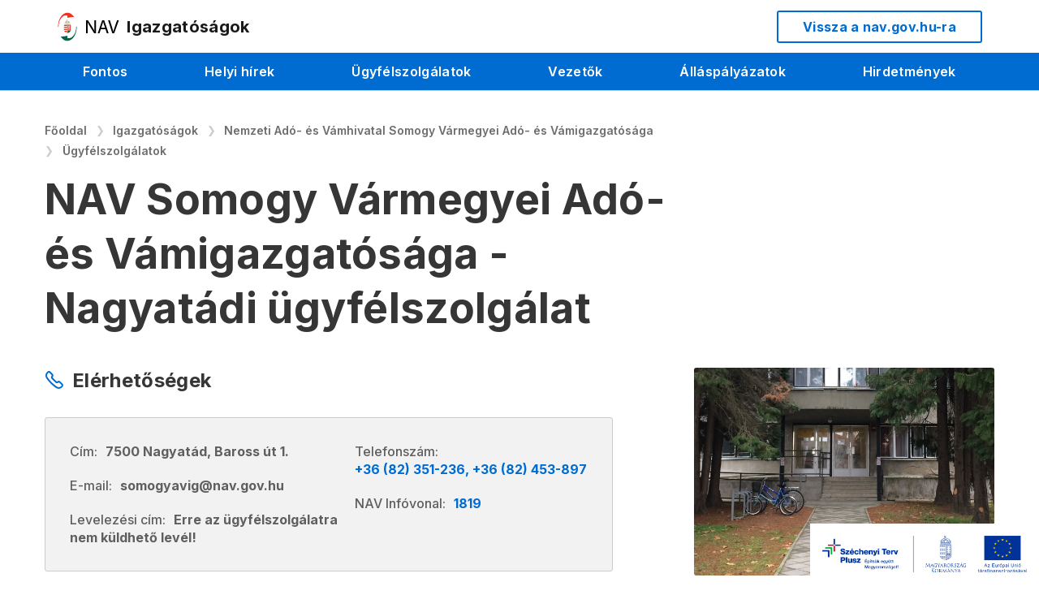

--- FILE ---
content_type: text/html;charset=UTF-8
request_url: https://nav.gov.hu/igazgatosagok/igazgatosagok/Somogy_megye/ugyfelszolgalatok/customerservices_1_213475
body_size: 19861
content:
<!DOCTYPE html> <html class="loading" lang="hu" data-env="prod"> <head> <meta charset="utf-8"/> <meta http-equiv="X-UA-Compatible" content="IE=edge"/> <meta name="viewport" content="width=device-width, initial-scale=1"/> <meta name="context-path" content="/"/> <title>NAV Somogy Vármegyei Adó- és Vámigazgatósága - Nagyatádi ügyfélszolgálat - Nemzeti Adó- és Vámhivatal</title> <link rel="shortcut icon" type="image/x-icon" href="/assets/site/modules_site/site/images/favicon/favicon.ico"/> <link rel="icon" type="image/png" href="/assets/site/modules_site/site/images/favicon/favicon.png"/> <meta name="author" content="Nemzeti Adó- és Vámhivatal"/> <meta name="og:site_name" content="Nemzeti Adó- és Vámhivatal"/> <meta name="og:url" content="/igazgatosagok/igazgatosagok/Somogy_megye/ugyfelszolgalatok/customerservices_1_213475"/> <meta name="og:title" content="NAV Somogy Vármegyei Adó- és Vámigazgatósága - Nagyatádi ügyfélszolgálat"/> <meta name="og:type" content="website"/> <meta name="og:image" content="https://nav.gov.hu/pimg/imageFile?path=/igazgatosagok/igazgatosagok/Somogy_megye/ugyfelszolgalatok/Nagyatad_k.jpg"/> <!--meta th:if="${meta.contentType == 'Article'}" property="fb:app_id" content="111928985157999" /--> <!--static css--> <!-- <theme-css> --> <!-- <theme>:default --> <link href="/assets/default/modules_vendor/jquery/jquery-ui-1.12.1/jquery-ui.min.css" rel="stylesheet" type="text/css"/> <!-- </theme> --> <!-- <theme>:phoenix --> <!-- </theme> --> <!-- <theme>:site --> <link href="/assets/site/modules_site/dokk-ui-kit/scss/dokk-phoenix.scss" rel="stylesheet" type="text/css"/><link href="/assets/site/modules_site/site/styles/lists.scss" rel="stylesheet" type="text/css"/><link href="/assets/site/modules_site/site/styles/main-responsive.scss" rel="stylesheet" type="text/css"/><link href="/assets/site/modules_site/site/styles/main.scss" rel="stylesheet" type="text/css"/><link href="/assets/site/modules_site/site/styles/other-components.scss" rel="stylesheet" type="text/css"/><link href="/assets/site/modules_site/site/styles/responsive.scss" rel="stylesheet" type="text/css"/><link href="/assets/site/modules_site/site/styles/view.scss" rel="stylesheet" type="text/css"/><link href="/assets/site/modules_vendor/fancybox/jquery.fancybox.min.css" rel="stylesheet" type="text/css"/> <!-- </theme> --> <!-- <theme>:igazgatosagok --> <link href="/assets/igazgatosagok/modules_site/igazgatosagok/customer_service_search_main.scss" rel="stylesheet" type="text/css"/><link href="/assets/igazgatosagok/modules_site/igazgatosagok/directorate_search_main.scss" rel="stylesheet" type="text/css"/><link href="/assets/igazgatosagok/modules_site/igazgatosagok/igazgatosagok.scss" rel="stylesheet" type="text/css"/> <!-- </theme> --> <!-- </theme-css> --> <!--th:block th:if="${#util.ts().getSystemTemplatePath('util/extrahead')}"> <th:block th:include="${#util.ts().getSystemTemplatePath('util/extrahead')} :: extraHead"></th:block> </th:block--> <meta name="_csrf" content="d96710da-5001-43d1-b5e4-5b077059f362"/> <meta name="_csrf_header" content="X-SECURITY"/> <script type="text/plain" data-name="mynav-favourites">{}</script> <meta name="portal:autoLoadModules" content="[&quot;dokk-ui-kit&quot;,&quot;site&quot;,&quot;directorate-search&quot;,&quot;igazgatosagok&quot;,&quot;portal&quot;,&quot;css&quot;]"/> <!--meta name="portal:loaderConfiguration" th:attr="content=${portalRequest.themeSet.moduleList.loaderConfiguration}"/> <meta name="portal:clientData" th:attr="content=${#util.toJson(clientData)}"/--> <meta name="google-site-verification" content="Txlbt9GJ3WsRD_wHyr3B9lXsUhgHJPbN85Q4PHrsAy8"/> <script type="text/plain" data-name="portal:loaderConfiguration">{"baseURL":"/assets/","paths":{"@panalbish":"default/modules_site/@panalbish","@ponte/dialog":"default/modules_vendor/@ponte/dialog","@ponte/dialog-aurelia":"default/modules_vendor/@ponte/dialog-aurelia","alertify":"default/modules_vendor/alertify","aurelia-binding":"default/modules_vendor/aurelia-binding","aurelia-bootstrapper":"default/modules_vendor/aurelia-bootstrapper","aurelia-dependency-injection":"default/modules_vendor/aurelia-dependency-injection","aurelia-dialog":"default/modules_vendor/aurelia-dialog","aurelia-event-aggregator":"default/modules_vendor/aurelia-event-aggregator","aurelia-fetch-client":"default/modules_vendor/aurelia-fetch-client","aurelia-framework":"default/modules_vendor/aurelia-framework","aurelia-history":"default/modules_vendor/aurelia-history","aurelia-history-browser":"default/modules_vendor/aurelia-history-browser","aurelia-loader":"default/modules_vendor/aurelia-loader","aurelia-loader-default":"default/modules_vendor/aurelia-loader-default","aurelia-logging":"default/modules_vendor/aurelia-logging","aurelia-logging-console":"default/modules_vendor/aurelia-logging-console","aurelia-metadata":"default/modules_vendor/aurelia-metadata","aurelia-pal":"default/modules_vendor/aurelia-pal","aurelia-pal-browser":"default/modules_vendor/aurelia-pal-browser","aurelia-path":"default/modules_vendor/aurelia-path","aurelia-polyfills":"default/modules_vendor/aurelia-polyfills","aurelia-route-recognizer":"default/modules_vendor/aurelia-route-recognizer","aurelia-router":"default/modules_vendor/aurelia-router","aurelia-task-queue":"default/modules_vendor/aurelia-task-queue","aurelia-templating":"default/modules_vendor/aurelia-templating","aurelia-templating-binding":"default/modules_vendor/aurelia-templating-binding","aurelia-templating-resources":"default/modules_vendor/aurelia-templating-resources","aurelia-templating-router":"default/modules_vendor/aurelia-templating-router","calendar":"phoenix/modules_site/calendar","calendar-ui":"phoenix/modules_site/calendar-ui","chart.js":"default/modules_vendor/chart.js","chartjs-plugin-datalabels":"default/modules_vendor/chartjs-plugin-datalabels","chartjs-plugin-stacked100":"default/modules_vendor/chartjs-plugin-stacked100","configurableLogin":"default/modules_site/configurableLogin","content-list-portlet":"phoenix/modules_site/content-list-portlet","csaladi_kalk":"site/modules_site/csaladi_kalk","csaladi_kedv_kalk-core":"site/modules_site/csaladi_kedv_kalk-core","csaladi_kedv_kalk-ui":"site/modules_site/csaladi_kedv_kalk-ui","css":"default/modules_vendor/css","customer_service_search":"igazgatosagok/modules_site/customer_service_search","dateTimePicker":"default/modules_vendor/dateTimePicker","declaration_form_downloads":"site/modules_site/declaration_form_downloads","declaration_form_list":"site/modules_site/declaration_form_list","declaration_form_list_filter":"site/modules_site/declaration_form_list_filter","declaration_form_list_item":"site/modules_site/declaration_form_list_item","defaultLogin":"site/modules_site/defaultLogin","detect-browser":"site/modules_site/detect-browser","detection":"site/modules_site/detection","directorate-search":"igazgatosagok/modules_site/directorate-search","display-mode":"site/modules_site/display-mode","display-mode-notifier":"site/modules_site/display-mode-notifier","dokk-core-form":"default/modules_site/dokk-core-form","dokk-datepicker":"default/modules_site/dokk-datepicker","dokk-features-portal-webform-manager":"default/modules_site/dokk-features-portal-webform-manager","dokk-observable":"default/modules_site/dokk-observable","dokk-react-form":"site/modules_site/dokk-react-form","dokk-ui-kit":"site/modules_site/dokk-ui-kit","event-registration":"site/modules_site/event-registration","event-registration-hook":"phoenix/modules_site/event-registration-hook","eventSearchPortlet":"phoenix/modules_site/eventSearchPortlet","fancybox":"site/modules_vendor/fancybox","favourite":"site/modules_site/favourite","fetch":"default/modules_vendor/fetch","file-saver":"default/modules_site/file-saver","forgotPassword":"site/modules_site/forgotPassword","form-portal":"default/modules_site/form-portal","forum-view-portlet":"phoenix/modules_site/forum-view-portlet","forward":"site/modules_site/forward","general-tax-calendar-core":"site/modules_site/general-tax-calendar-core","general-tax-calendar-daily-core":"site/modules_site/general-tax-calendar-daily-core","general-tax-calendar-daily-ui":"site/modules_site/general-tax-calendar-daily-ui","general-tax-calendar-ui":"site/modules_site/general-tax-calendar-ui","glossary":"default/modules_site/glossary","google-maps":"igazgatosagok/modules_vendor/google-maps","google-maps-react":"default/modules_vendor/google-maps-react","help":"site/modules_site/help","igazgatosagok":"igazgatosagok/modules_site/igazgatosagok","imageGallery":"site/modules_site/imageGallery","imask":"default/modules_vendor/imask","ingatlan_kalk-core":"site/modules_site/ingatlan_kalk-core","ingatlan_kalk-ui":"site/modules_site/ingatlan_kalk-ui","jquery":"default/modules_vendor/jquery","jsfile-uploader2":"default/modules_site/jsfile-uploader2","kalk_common":"site/modules_site/kalk_common","load-module":"site/modules_site/load-module","mimcs-calendar-list-portlet":"site/modules_site/mimcs-calendar-list-portlet","moment":"default/modules_vendor/moment","moment-timezone":"default/modules_vendor/moment-timezone","mynav-auth":"site/modules_site/mynav-auth","mynav-header-auth-component":"site/modules_site/mynav-header-auth-component","mynav-index-welcome":"site/modules_site/mynav-index-welcome","mynav-logout-button":"site/modules_site/mynav-logout-button","mynav-portlet-manager":"site/modules_site/mynav-portlet-manager","mynav_password_changer":"site/modules_site/mynav_password_changer","mynav_personal_data":"site/modules_site/mynav_personal_data","mynav_preferences":"site/modules_site/mynav_preferences","nav-banners-google-analytics":"site/modules_site/nav-banners-google-analytics","nav-calendar-list-portlet":"site/modules_site/nav-calendar-list-portlet","nav-datepicker":"site/modules_site/nav-datepicker","nav-kalkulator-core":"site/modules_site/nav-kalkulator-core","nav-kalkulator-ui":"site/modules_site/nav-kalkulator-ui","nav-solr-search":"site/modules_site/nav-solr-search","newsletter-forwarder":"site/modules_site/newsletter-forwarder","newsletter-signup-portlet":"site/modules_site/newsletter-signup-portlet","numeral":"default/modules_vendor/numeral","pdfViewer":"site/modules_site/pdfViewer","popover":"site/modules_site/popover","popup-manager":"phoenix/modules_site/popup-manager","portal":"site/modules_site/portal","portal-aurelia":"default/modules_site/portal-aurelia","portal-datepicker":"default/modules_site/portal-datepicker","portal-dialog":"site/modules_site/portal-dialog","portal-select":"default/modules_site/portal-select","qa-topic-list-portlet":"phoenix/modules_site/qa-topic-list-portlet","qa-tweet-list-portlet":"phoenix/modules_site/qa-tweet-list-portlet","quill":"default/modules_vendor/quill","react":"default/modules_vendor/react","react-datepicker":"default/modules_vendor/react-datepicker","react-dom":"default/modules_vendor/react-dom","react-select":"default/modules_vendor/react-select","react-table":"default/modules_site/react-table","region-search-core":"site/modules_site/region-search-core","registrableCalendarEvent":"phoenix/modules_site/registrableCalendarEvent","registration":"site/modules_site/registration","select2":"default/modules_vendor/select2","share":"site/modules_site/share","site":"site/modules_site/site","slick":"default/modules_vendor/slick","slickCarousel":"default/modules_site/slickCarousel","solr":"phoenix/modules_site/solr","symmetria":"default/modules_site/symmetria","tax-calendar-core":"site/modules_site/tax-calendar-core","tax-calendar-ui":"site/modules_site/tax-calendar-ui","text":"default/modules_vendor/text","tinymce":"default/modules_site/tinymce","token-processors":"site/modules_site/token-processors","topic-view-portlet":"phoenix/modules_site/topic-view-portlet","tslib":"default/modules_vendor/tslib","tui-chart":"default/modules_vendor/tui-chart","two-js":"default/modules_vendor/two-js","xlsx":"default/modules_site/xlsx"},"packages":{"@panalbish":{"main":"reaptcha-enterprise.js","defaultExtension":"js","meta":{"reaptcha-enterprise.js":{"format":"amd"},"*.css":{"loader":"css","format":"global"},"*.scss":{"loader":"css","format":"global"}}},"@ponte/dialog":{"main":"index.js","meta":{"*.js":{"format":"register","build":true},"*.css":{"loader":"css","format":"global"},"*.scss":{"loader":"css","format":"global"}}},"@ponte/dialog-aurelia":{"main":"index.js","meta":{"*.js":{"format":"register","build":true},"*.css":{"loader":"css","format":"global"},"*.scss":{"loader":"css","format":"global"}}},"alertify":{"main":"alertify.min.js","defaultExtension":"js","meta":{"*.js":{"format":"register","exports":"alertify","minify":true,"build":true},"*.css":{"loader":"css","format":"global"},"*.scss":{"loader":"css","format":"global"}}},"aurelia-binding":{"main":"aurelia-binding.js","defaultExtension":"js","meta":{"*.js":{"format":"register","minify":true,"build":true},"*.css":{"loader":"css","format":"global"},"*.scss":{"loader":"css","format":"global"}}},"aurelia-bootstrapper":{"main":"aurelia-bootstrapper","defaultExtension":"js","meta":{"*.js":{"format":"register","minify":true,"build":true},"*.css":{"loader":"css","format":"global"},"*.scss":{"loader":"css","format":"global"}}},"aurelia-dependency-injection":{"main":"aurelia-dependency-injection","defaultExtension":"js","meta":{"*.js":{"format":"register","minify":true,"build":true},"*.css":{"loader":"css","format":"global"},"*.scss":{"loader":"css","format":"global"}}},"aurelia-dialog":{"main":"aurelia-dialog","defaultExtension":"js","meta":{"*.js":{"format":"register","minify":true,"build":true},"*.css":{"loader":"css","format":"global"},"*.scss":{"loader":"css","format":"global"}}},"aurelia-event-aggregator":{"main":"aurelia-event-aggregator","defaultExtension":"js","meta":{"*.js":{"format":"register","minify":true,"build":true},"*.css":{"loader":"css","format":"global"},"*.scss":{"loader":"css","format":"global"}}},"aurelia-fetch-client":{"main":"aurelia-fetch-client.js","defaultExtension":"js","meta":{"*.js":{"format":"register","minify":true,"build":true},"*.css":{"loader":"css","format":"global"},"*.scss":{"loader":"css","format":"global"}}},"aurelia-framework":{"main":"aurelia-framework","defaultExtension":"js","meta":{"*.js":{"format":"register","minify":true,"build":true},"*.css":{"loader":"css","format":"global"},"*.scss":{"loader":"css","format":"global"}}},"aurelia-history":{"main":"aurelia-history","defaultExtension":"js","meta":{"*.js":{"format":"register","minify":true,"build":true},"*.css":{"loader":"css","format":"global"},"*.scss":{"loader":"css","format":"global"}}},"aurelia-history-browser":{"main":"aurelia-history-browser","defaultExtension":"js","meta":{"*.js":{"format":"register","minify":true,"build":true},"*.css":{"loader":"css","format":"global"},"*.scss":{"loader":"css","format":"global"}}},"aurelia-loader":{"main":"aurelia-loader","defaultExtension":"js","meta":{"*.js":{"format":"register","minify":true,"build":true},"*.css":{"loader":"css","format":"global"},"*.scss":{"loader":"css","format":"global"}}},"aurelia-loader-default":{"main":"aurelia-loader-default","defaultExtension":"js","meta":{"*.js":{"format":"register","minify":true,"build":true},"*.css":{"loader":"css","format":"global"},"*.scss":{"loader":"css","format":"global"}}},"aurelia-logging":{"main":"aurelia-logging","defaultExtension":"js","meta":{"*.js":{"format":"register","minify":true,"build":true},"*.css":{"loader":"css","format":"global"},"*.scss":{"loader":"css","format":"global"}}},"aurelia-logging-console":{"main":"aurelia-logging-console","defaultExtension":"js","meta":{"*.js":{"format":"register","minify":true,"build":true},"*.css":{"loader":"css","format":"global"},"*.scss":{"loader":"css","format":"global"}}},"aurelia-metadata":{"main":"aurelia-metadata","defaultExtension":"js","meta":{"*.js":{"format":"register","minify":true,"build":true},"*.css":{"loader":"css","format":"global"},"*.scss":{"loader":"css","format":"global"}}},"aurelia-pal":{"main":"aurelia-pal","defaultExtension":"js","meta":{"*.js":{"format":"register","minify":true,"build":true},"*.css":{"loader":"css","format":"global"},"*.scss":{"loader":"css","format":"global"}}},"aurelia-pal-browser":{"main":"aurelia-pal-browser","defaultExtension":"js","meta":{"*.js":{"format":"register","minify":true,"build":true},"*.css":{"loader":"css","format":"global"},"*.scss":{"loader":"css","format":"global"}}},"aurelia-path":{"main":"aurelia-path","defaultExtension":"js","meta":{"*.js":{"format":"register","minify":true,"build":true},"*.css":{"loader":"css","format":"global"},"*.scss":{"loader":"css","format":"global"}}},"aurelia-polyfills":{"main":"aurelia-polyfills","defaultExtension":"js","meta":{"*.js":{"format":"register","minify":true,"build":true},"*.css":{"loader":"css","format":"global"},"*.scss":{"loader":"css","format":"global"}}},"aurelia-route-recognizer":{"main":"aurelia-route-recognizer","defaultExtension":"js","meta":{"*.js":{"format":"register","minify":true,"build":true},"*.css":{"loader":"css","format":"global"},"*.scss":{"loader":"css","format":"global"}}},"aurelia-router":{"main":"aurelia-router","defaultExtension":"js","meta":{"*.js":{"format":"register","minify":true,"build":true},"*.css":{"loader":"css","format":"global"},"*.scss":{"loader":"css","format":"global"}}},"aurelia-task-queue":{"main":"aurelia-task-queue","defaultExtension":"js","meta":{"*.js":{"format":"register","minify":true,"build":true},"*.css":{"loader":"css","format":"global"},"*.scss":{"loader":"css","format":"global"}}},"aurelia-templating":{"main":"aurelia-templating","defaultExtension":"js","meta":{"*.js":{"format":"register","minify":true,"build":true},"*.css":{"loader":"css","format":"global"},"*.scss":{"loader":"css","format":"global"}}},"aurelia-templating-binding":{"main":"aurelia-templating-binding","defaultExtension":"js","meta":{"*.js":{"format":"register","minify":true,"build":true},"*.css":{"loader":"css","format":"global"},"*.scss":{"loader":"css","format":"global"}}},"aurelia-templating-resources":{"main":"aurelia-templating-resources","defaultExtension":"js","meta":{"*.js":{"format":"register","minify":true,"build":true},"*.css":{"loader":"css","format":"global"},"*.scss":{"loader":"css","format":"global"}}},"aurelia-templating-router":{"main":"aurelia-templating-router","defaultExtension":"js","meta":{"*.js":{"format":"register","minify":true,"build":true},"*.css":{"loader":"css","format":"global"},"*.scss":{"loader":"css","format":"global"}}},"calendar":{"main":"index.jsx","defaultExtension":"jsx","meta":{"*.js":{"minify":true,"build":true,"format":"register"},"*.jsx":{"minify":true,"build":true,"format":"register"},"*.css":{"loader":"css","format":"global"},"*.scss":{"loader":"css","format":"global"}}},"calendar-ui":{"main":"index.js","defaultExtension":"jsx","meta":{"*.js":{"minify":true,"build":true,"format":"register"},"*.jsx":{"minify":true,"build":true,"format":"register"},"*.css":{"loader":"css","format":"global"},"*.scss":{"loader":"css","format":"global"}}},"chart.js":{"main":"Chart.js","meta":{"Chart.js":{"format":"register","minify":true,"build":true},"*.css":{"loader":"css","format":"global"},"*.scss":{"loader":"css","format":"global"}}},"chartjs-plugin-datalabels":{"main":"chartjs-plugin-datalabels.js","meta":{"chartjs-plugin-datalabels.js":{"format":"register","minify":true,"build":true},"*.css":{"loader":"css","format":"global"},"*.scss":{"loader":"css","format":"global"}}},"chartjs-plugin-stacked100":{"main":"index.js","meta":{"index.js":{"minify":true,"build":true,"format":"register"},"*.css":{"loader":"css","format":"global"},"*.scss":{"loader":"css","format":"global"}}},"configurableLogin":{"main":"login.js","defaultExtension":"js","meta":{"*.js":{"minify":true,"build":true,"format":"register"},"*.scss":{"loader":"css","format":"global"},"*.css":{"loader":"css","format":"global"}}},"content-list-portlet":{"main":"content-list-portlet.js","defaultExtension":"js","meta":{"*.js":{"minify":true,"build":true,"format":"register"},"*.css":{"loader":"css","format":"global"},"*.scss":{"loader":"css","format":"global"}}},"csaladi_kalk":{"main":"index.jsx","defaultExtension":"js","meta":{"*.js":{"build":true,"format":"register"},"*.jsx":{"build":true,"format":"register"},"*.scss":{"loader":"css","format":"global"},"*.css":{"loader":"css","format":"global"}}},"csaladi_kedv_kalk-core":{"main":"index.jsx","defaultExtension":"js","meta":{"*.js":{"build":true,"format":"register"},"*.jsx":{"build":true,"format":"register"},"*.scss":{"loader":"css","format":"global"},"*.css":{"loader":"css","format":"global"}}},"csaladi_kedv_kalk-ui":{"main":"index.jsx","defaultExtension":"jsx","meta":{"*.js":{"build":true,"format":"register"},"*.jsx":{"build":true,"format":"register"},"*.scss":{"loader":"css","format":"global"},"*.css":{"loader":"css","format":"global"}}},"css":{"main":"css.js","meta":{"*.js":{"build":true,"format":"register"},"*.css":{"loader":"css","format":"global"},"*.scss":{"loader":"css","format":"global"}}},"customer_service_search":{"main":"index.jsx","defaultExtension":"jsx","meta":{"*.js":{"build":true,"format":"register"},"*.jsx":{"build":true,"format":"register"},"*.scss":{"loader":"css","format":"global"},"*.css":{"loader":"css","format":"global"}}},"dateTimePicker":{"main":"DateTimePicker.js","defaultExtension":"js","meta":{"*.js":{"format":"register","exports":"jQuery","deps":["jquery/jquery-ui-1.12.1"],"minify":true,"build":true},"*.css":{"loader":"css","format":"global"},"*.scss":{"loader":"css","format":"global"}}},"declaration_form_downloads":{"main":"index.jsx","defaultExtension":"jsx","meta":{"*.jsx":{"build":true,"format":"register"},"*.js":{"build":true,"format":"register"},"*.css":{"loader":"css","format":"global"},"*.scss":{"loader":"css","format":"global"}}},"declaration_form_list":{"main":"index.jsx","defaultExtension":"jsx","meta":{"*.jsx":{"build":true,"format":"register"},"*.js":{"build":true,"format":"register"},"*.scss":{"loader":"css","format":"global"},"*.css":{"loader":"css","format":"global"}}},"declaration_form_list_filter":{"main":"index.jsx","defaultExtension":"jsx","meta":{"*.jsx":{"build":true,"format":"register"},"*.js":{"build":true,"format":"register"},"*.scss":{"loader":"css","format":"global"},"*.css":{"loader":"css","format":"global"}}},"declaration_form_list_item":{"main":"index.jsx","defaultExtension":"jsx","meta":{"*.jsx":{"build":true,"format":"register"},"*.js":{"build":true,"format":"register"},"*.scss":{"loader":"css","format":"global"},"*.css":{"loader":"css","format":"global"}}},"defaultLogin":{"main":"login.js","defaultExtension":"js","meta":{"*.js":{"minify":true,"build":true,"format":"register"},"*.scss":{"loader":"css","format":"global"},"*.css":{"loader":"css","format":"global"}}},"detect-browser":{"main":"detectBrowser.js","defaultExtension":"js","meta":{"*.js":{"build":true,"format":"register"},"*.css":{"loader":"css","format":"global"},"*.scss":{"loader":"css","format":"global"}}},"detection":{"main":"detection.js","defaultExtension":"js","meta":{"*.js":{"build":true,"format":"register"},"*.jsx":{"build":true,"format":"register"},"*.scss":{"loader":"css","format":"global"},"*.css":{"loader":"css","format":"global"}}},"directorate-search":{"main":"directorate_search_main.jsx","defaultExtension":"jsx","meta":{"*.js":{"build":true,"format":"register"},"*.jsx":{"build":true,"format":"register"},"*.scss":{"loader":"css","format":"global"},"*.css":{"loader":"css","format":"global"}}},"display-mode":{"main":"index.jsx","defaultExtension":"jsx","meta":{"*.jsx":{"build":true,"format":"register"},"*.css":{"loader":"css","format":"global"},"*.scss":{"loader":"css","format":"global"}}},"display-mode-notifier":{"main":"index.jsx","defaultExtension":"jsx","meta":{"*.jsx":{"build":true,"format":"register"},"*.css":{"loader":"css","format":"global"},"*.scss":{"loader":"css","format":"global"}}},"dokk-core-form":{"main":"dist/index.js","defaultExtension":"js","meta":{"dist/*.js":{"format":"register","minify":true,"build":true},"*.css":{"loader":"css","format":"global"},"*.scss":{"loader":"css","format":"global"}}},"dokk-datepicker":{"main":"dist/index.js","defaultExtension":"js","meta":{"*.js":{"format":"register","build":true},"*.css":{"loader":"css","format":"global"},"*.scss":{"loader":"css","format":"global"}}},"dokk-features-portal-webform-manager":{"main":"dist/webform-manager.js","defaultExtension":"js","meta":{"dist/*.js":{"format":"register","build":true},"*.css":{"loader":"css","format":"global"},"*.scss":{"loader":"css","format":"global"}}},"dokk-observable":{"main":"dist/index.js","defaultExtension":"js","meta":{"dist/*.js":{"format":"register","minify":true,"build":true},"*.css":{"loader":"css","format":"global"},"*.scss":{"loader":"css","format":"global"}}},"dokk-react-form":{"main":"useForm.js","defaultExtension":"js","meta":{"*.js":{"build":true,"format":"register"},"*.css":{"loader":"css","format":"global"},"*.scss":{"loader":"css","format":"global"}}},"dokk-ui-kit":{"main":"index.js","defaultExtension":"js","fsCopy":["*.scss","*.sass"],"meta":{"scss/dokk-phoenix.scss":{"loader":"css","format":"global"},"*.js":{"build":true,"format":"register"},"*.css":{"loader":"css","format":"global"}}},"event-registration":{"main":"event-registration.jsx","defaultExtension":"jsx","meta":{"event-registration.jsx":{"deps":["jquery"],"build":true,"format":"register"},"*.css":{"loader":"css","format":"global"},"*.scss":{"loader":"css","format":"global"}}},"event-registration-hook":{"main":"event-registration-hook.jsx","defaultExtension":"jsx","meta":{"event-registration-hook.jsx":{"deps":["jquery"],"build":true,"format":"register"},"*.css":{"loader":"css","format":"global"},"*.scss":{"loader":"css","format":"global"}}},"eventSearchPortlet":{"main":"main.js","meta":{"*.js":{"format":"register","build":true},"*.css":{"loader":"css","format":"global"},"*.scss":{"loader":"css","format":"global"}}},"fancybox":{"main":"jquery.fancybox.min.js","defaultExtension":"js","meta":{"*.js":{"format":"register","exports":"jQuery","deps":["jquery","./jquery.fancybox.min.css"],"minify":true,"build":true},"*.css":{"loader":"css","format":"global"},"*.scss":{"loader":"css","format":"global"}}},"favourite":{"main":"index.js","defaultExtension":"js","meta":{"*.js":{"build":true,"format":"register"},"*.css":{"loader":"css","format":"global"},"*.scss":{"loader":"css","format":"global"}}},"fetch":{"main":"fetch.2.0.3.min.js","defaultExtension":"js","meta":{"*.js":{"format":"register","exports":"jQuery","build":true},"*.css":{"loader":"css","format":"global"},"*.scss":{"loader":"css","format":"global"}}},"file-saver":{"main":"FileSaver.min.js","defaultExtension":"js","meta":{"FileSaver.min.js":{"format":"amd"},"*.css":{"loader":"css","format":"global"},"*.scss":{"loader":"css","format":"global"}}},"forgotPassword":{"main":"forgotPasswordChanger.js","defaultExtension":"js","meta":{"forgotPasswordChanger.js":{"build":true,"format":"register"},"*.css":{"loader":"css","format":"global"},"*.scss":{"loader":"css","format":"global"}}},"form-portal":{"main":"dist/form-portal.js","defaultExtension":"js","meta":{"dist/*.js":{"format":"register","minify":true,"build":true},"*.css":{"loader":"css","format":"global"},"*.scss":{"loader":"css","format":"global"}}},"forum-view-portlet":{"main":"forum-view-portlet.js","defaultExtension":"js","meta":{"forum-view-portlet.js":{"minify":true,"build":true,"format":"register"},"*.css":{"loader":"css","format":"global"},"*.scss":{"loader":"css","format":"global"}}},"forward":{"main":"forward.js","defaultExtension":"js","meta":{"*.js":{"build":true,"format":"register"},"*.jsx":{"build":true,"format":"register"},"*.scss":{"loader":"css","format":"global"},"*.css":{"loader":"css","format":"global"}}},"general-tax-calendar-core":{"main":"index.jsx","defaultExtension":"js","meta":{"*.js":{"build":true,"format":"register"},"*.jsx":{"build":true,"format":"register"},"*.scss":{"loader":"css","format":"global"},"*.css":{"loader":"css","format":"global"}}},"general-tax-calendar-daily-core":{"main":"index.jsx","defaultExtension":"js","meta":{"*.js":{"build":true,"format":"register"},"*.jsx":{"build":true,"format":"register"},"*.scss":{"loader":"css","format":"global"},"*.css":{"loader":"css","format":"global"}}},"general-tax-calendar-daily-ui":{"main":"index.jsx","defaultExtension":"jsx","meta":{"*.js":{"build":true,"format":"register"},"*.jsx":{"build":true,"format":"register"},"*.scss":{"loader":"css","format":"global"},"*.css":{"loader":"css","format":"global"}}},"general-tax-calendar-ui":{"main":"index.jsx","defaultExtension":"jsx","meta":{"*.js":{"build":true,"format":"register"},"*.jsx":{"build":true,"format":"register"},"*.scss":{"loader":"css","format":"global"},"*.css":{"loader":"css","format":"global"}}},"glossary":{"main":"glossary.js","defaultExtension":"js","meta":{"*.js":{"build":true,"format":"register"},"*.jsx":{"build":true,"format":"register"},"*.scss":{"loader":"css","format":"global"},"*.css":{"loader":"css","format":"global"}}},"google-maps":{"main":"google-maps.js","defaultExtension":"js","meta":{"*.js":{"minify":true,"build":true,"format":"register"},"*.css":{"loader":"css","format":"global"},"*.scss":{"loader":"css","format":"global"}}},"google-maps-react":{"main":"google_maps_api.jsx","defaultExtension":"jsx","meta":{"*.jsx":{"minify":true,"build":true,"format":"register"},"*.css":{"loader":"css","format":"global"},"*.scss":{"loader":"css","format":"global"}}},"help":{"main":"help.js","defaultExtension":"js","meta":{"*.js":{"build":true,"format":"register"},"*.jsx":{"build":true,"format":"register"},"*.scss":{"loader":"css","format":"global"},"*.css":{"loader":"css","format":"global"}}},"igazgatosagok":{"main":"igazgatosagok.js","defaultExtension":"js","fsCopy":["*.scss","*.sass"],"meta":{"directorate_search_main.scss":{"loader":"css","format":"global"},"igazgatosagok.scss":{"loader":"css","format":"global"},"customer_service_search_main.scss":{"loader":"css","format":"global"},"*.js":{"build":true,"format":"register"},"*.css":{"loader":"css","format":"global"}}},"imageGallery":{"main":"image-gallery.js","defaultExtension":"js","meta":{"image-gallery.js":{"deps":["./image-gallery.css"],"build":true,"format":"register"},"image-gallery.css":{"loader":"css","format":"global"},"*.css":{"loader":"css","format":"global"},"*.scss":{"loader":"css","format":"global"}}},"imask":{"main":"imask.min.js","meta":{"*.js":{"format":"register","minify":true,"build":true},"*.css":{"loader":"css","format":"global"},"*.scss":{"loader":"css","format":"global"}}},"ingatlan_kalk-core":{"main":"index.jsx","defaultExtension":"js","meta":{"*.js":{"build":true,"format":"register"},"*.jsx":{"build":true,"format":"register"},"*.scss":{"loader":"css","format":"global"},"*.css":{"loader":"css","format":"global"}}},"ingatlan_kalk-ui":{"main":"index.jsx","defaultExtension":"jsx","meta":{"*.js":{"build":true,"format":"register"},"*.jsx":{"build":true,"format":"register"},"*.scss":{"loader":"css","format":"global"},"*.css":{"loader":"css","format":"global"}}},"jquery":{"main":"index.js","defaultExtension":"js","meta":{"index.js":{"format":"register","minify":true,"build":true},"jquery-3.6.0.min.js":{"format":"register","exports":"jQuery","minify":true,"deps":[],"build":true},"jquery-ui-1.12.1/*.js":{"format":"register","exports":"jQuery","minify":true,"deps":["../jquery-3.6.0.min.js"],"build":true},"jquery-ui-1.12.1/*.css":{"loader":"css","format":"global"},"*.css":{"loader":"css","format":"global"},"*.scss":{"loader":"css","format":"global"}}},"jsfile-uploader2":{"main":"dist/index.js","defaultExtension":"js","meta":{"*.js":{"format":"register","build":true},"*.css":{"loader":"css","format":"global"},"*.scss":{"loader":"css","format":"global"}}},"kalk_common":{"main":"common.js","defaultExtension":"js","meta":{"*.js":{"build":true,"format":"register"},"*.jsx":{"build":true,"format":"register"},"*.scss":{"loader":"css","format":"global"},"*.css":{"loader":"css","format":"global"}}},"load-module":{"main":"index.js","defaultExtension":"js","meta":{"*.js":{"build":true,"format":"register"},"*.jsx":{"build":true,"format":"register"},"*.scss":{"loader":"css","format":"global"},"*.css":{"loader":"css","format":"global"}}},"mimcs-calendar-list-portlet":{"main":"index.jsx","defaultExtension":"jsx","meta":{"*.js":{"build":true,"format":"register"},"*.jsx":{"build":true,"format":"register"},"*.scss":{"loader":"css","format":"global"},"*.css":{"loader":"css","format":"global"}}},"moment":{"main":"moment-main.js","defaultExtension":"js","meta":{"*.js":{"format":"register","minify":true,"build":true},"*.css":{"loader":"css","format":"global"},"*.scss":{"loader":"css","format":"global"}}},"moment-timezone":{"main":"moment-timezone-with-data.js","defaultExtension":"js","meta":{"*.js":{"format":"register","minify":true,"build":true},"*.css":{"loader":"css","format":"global"},"*.scss":{"loader":"css","format":"global"}}},"mynav-auth":{"main":"index.js","defaultExtension":"js","meta":{"*.js":{"build":true,"format":"register"},"*.jsx":{"build":true,"format":"register"},"*.scss":{"loader":"css","format":"global"},"*.css":{"loader":"css","format":"global"}}},"mynav-header-auth-component":{"main":"header-auth-component.jsx","defaultExtension":"jsx","meta":{"*.jsx":{"build":true,"format":"register"},"*.css":{"loader":"css","format":"global"},"*.scss":{"loader":"css","format":"global"}}},"mynav-index-welcome":{"main":"index-welcome.jsx","defaultExtension":"jsx","meta":{"*.jsx":{"build":true,"format":"register"},"*.css":{"loader":"css","format":"global"},"*.scss":{"loader":"css","format":"global"}}},"mynav-logout-button":{"main":"logout-button.jsx","defaultExtension":"jsx","meta":{"*.jsx":{"build":true,"format":"register"},"*.css":{"loader":"css","format":"global"},"*.scss":{"loader":"css","format":"global"}}},"mynav-portlet-manager":{"main":"index.js","defaultExtension":"js","meta":{"*.js":{"build":true,"format":"register"},"*.jsx":{"build":true,"format":"register"},"*.scss":{"loader":"css","format":"global"},"*.css":{"loader":"css","format":"global"}}},"mynav_password_changer":{"main":"index.js","defaultExtension":"js","meta":{"*.js":{"build":true,"format":"register"},"*.css":{"loader":"css","format":"global"},"*.scss":{"loader":"css","format":"global"}}},"mynav_personal_data":{"main":"index.js","defaultExtension":"js","meta":{"*.js":{"build":true,"format":"register"},"*.css":{"loader":"css","format":"global"},"*.scss":{"loader":"css","format":"global"}}},"mynav_preferences":{"main":"index.js","defaultExtension":"js","meta":{"*.js":{"build":true,"format":"register"},"*.css":{"loader":"css","format":"global"},"*.scss":{"loader":"css","format":"global"}}},"nav-banners-google-analytics":{"defaultExtension":"js","meta":{"nav_banners_google_analytics.js":{"build":true,"format":"register"},"typeahead.bundle.min.js":{"format":"register","exports":"jQuery","build":true},"*.css":{"loader":"css","format":"global"},"*.scss":{"loader":"css","format":"global"}}},"nav-calendar-list-portlet":{"main":"index.jsx","defaultExtension":"jsx","meta":{"*.js":{"build":true,"format":"register"},"*.jsx":{"build":true,"format":"register"},"*.scss":{"loader":"css","format":"global"},"*.css":{"loader":"css","format":"global"}}},"nav-datepicker":{"main":"index.jsx","defaultExtension":"jsx","meta":{"*.js":{"build":true,"format":"register"},"*.jsx":{"build":true,"format":"register"},"*.scss":{"loader":"css","format":"global"},"*.css":{"loader":"css","format":"global"}}},"nav-kalkulator-core":{"main":"index.js","defaultExtension":"js","meta":{"*.js":{"build":true,"format":"register"},"*.jsx":{"build":true,"format":"register"},"*.scss":{"loader":"css","format":"global"},"*.css":{"loader":"css","format":"global"}}},"nav-kalkulator-ui":{"main":"index.js","defaultExtension":"js","meta":{"*.js":{"build":true,"format":"register"},"*.jsx":{"build":true,"format":"register"},"*.scss":{"loader":"css","format":"global"},"*.css":{"loader":"css","format":"global"}}},"nav-solr-search":{"defaultExtension":"js","meta":{"nav_solr_result.js":{"build":true,"format":"register"},"solr_spell.js":{"build":true,"format":"register"},"typeahead.bundle.min.js":{"format":"register","exports":"jQuery","build":true},"*.css":{"loader":"css","format":"global"},"*.scss":{"loader":"css","format":"global"}}},"newsletter-forwarder":{"defaultExtension":"js","meta":{"newsletter_forwarder.js":{"build":true,"format":"register"},"typeahead.bundle.min.js":{"format":"register","exports":"jQuery","build":true},"*.css":{"loader":"css","format":"global"},"*.scss":{"loader":"css","format":"global"}}},"newsletter-signup-portlet":{"main":"newsletter-signup-portlet.js","defaultExtension":"js","meta":{"newsletter-signup-portlet.js":{"minify":true,"build":true,"format":"register"},"*.css":{"loader":"css","format":"global"},"*.scss":{"loader":"css","format":"global"}}},"numeral":{"main":"index.js","defaultExtension":"js","meta":{"index.js":{"minify":true,"build":true,"format":"register"},"locales.js":{"format":"register","deps":["./numeral"],"minify":true,"build":true},"numeral.js":{"format":"register","minify":true,"build":true},"*.css":{"loader":"css","format":"global"},"*.scss":{"loader":"css","format":"global"}}},"pdfViewer":{"main":"pdf-pager.jsx","defaultExtension":"js","meta":{"pdf-viewer.js":{"deps":[],"build":true,"format":"register"},"*.jsx":{"deps":[],"build":true,"format":"register"},"*.scss":{"loader":"css","format":"global"},"*.css":{"loader":"css","format":"global"}}},"popover":{"main":"popover.jsx","defaultExtension":"js","meta":{"*.js":{"build":true,"format":"register"},"*.jsx":{"build":true,"format":"register"},"*.scss":{"loader":"css","format":"global"},"*.css":{"loader":"css","format":"global"}}},"popup-manager":{"main":"popup.js","defaultExtension":"js","meta":{"popup.js":{"deps":[],"build":true,"format":"register"},"*.css":{"loader":"css","format":"global"},"*.scss":{"loader":"css","format":"global"}}},"portal":{"main":"dist/portal.js","defaultExtension":"js","meta":{"dist/*.js":{"format":"register","build":true},"*.css":{"loader":"css","format":"global"},"*.scss":{"loader":"css","format":"global"}}},"portal-aurelia":{"main":"dist/main.js","defaultExtension":"js","meta":{"*.js":{"format":"register","build":true},"*.css":{"loader":"css","format":"global"},"*.scss":{"loader":"css","format":"global"}}},"portal-datepicker":{"main":"index.jsx","defaultExtension":"jsx","meta":{"*.js":{"build":true,"format":"register"},"*.jsx":{"build":true,"format":"register"},"*.scss":{"loader":"css","format":"global"},"*.css":{"loader":"css","format":"global"}}},"portal-dialog":{"main":"portal-dialog.js","defaultExtension":"js","meta":{"*.js":{"format":"register","minify":true,"build":true},"*.css":{"loader":"css","format":"global"},"*.scss":{"loader":"css","format":"global"}}},"portal-select":{"main":"index.jsx","defaultExtension":"jsx","meta":{"*.jsx":{"build":true,"format":"register"},"*.css":{"loader":"css","format":"global"},"*.scss":{"loader":"css","format":"global"}}},"qa-topic-list-portlet":{"main":"qa-topic-list-portlet.js","defaultExtension":"js","meta":{"*.js":{"minify":true,"build":true,"format":"register"},"*.css":{"loader":"css","format":"global"},"*.scss":{"loader":"css","format":"global"}}},"qa-tweet-list-portlet":{"main":"qa-tweet-list-portlet.js","defaultExtension":"js","meta":{"qa-tweet-list-portlet.js":{"build":true,"format":"register"},"*.css":{"loader":"css","format":"global"},"*.scss":{"loader":"css","format":"global"}}},"quill":{"main":"quill.min.js","defaultExtension":"js","meta":{"*.js":{"format":"register","exports":"Quill","deps":["./quill.snow.css"],"build":true},"*.css":{"loader":"css","format":"global"},"*.scss":{"loader":"css","format":"global"}}},"react":{"main":"react.min.js","defaultExtension":"js","meta":{"react.min.js":{"format":"amd","deps":[]},"*.css":{"loader":"css","format":"global"},"*.scss":{"loader":"css","format":"global"}}},"react-datepicker":{"main":"dist/react-datepicker.js","defaultExtension":"js","meta":{"react-datepicker.js":{"format":"amd"},"*.css":{"loader":"css","format":"global"},"*.scss":{"loader":"css","format":"global"}}},"react-dom":{"main":"react-dom.min.js","defaultExtension":"js","meta":{"react-dom.min.js":{"format":"amd","deps":["react"]},"*.css":{"loader":"css","format":"global"},"*.scss":{"loader":"css","format":"global"}}},"react-select":{"main":"index-prod.umd.js","defaultExtension":"js","meta":{"index-prod.umd.js":{"format":"amd","deps":[]},"*.css":{"loader":"css","format":"global"},"*.scss":{"loader":"css","format":"global"}}},"react-table":{"main":"react-table.production.min.js","defaultExtension":"js","meta":{"react-table.production.min.js":{"format":"amd"},"*.js":{"build":true,"format":"register"},"*.jsx":{"build":true,"format":"register"},"*.scss":{"loader":"css","format":"global"},"*.css":{"loader":"css","format":"global"}}},"region-search-core":{"main":"index.jsx","defaultExtension":"jsx","meta":{"*.js":{"build":true,"format":"register"},"*.jsx":{"build":true,"format":"register"},"*.scss":{"loader":"css","format":"global"},"*.css":{"loader":"css","format":"global"}}},"registrableCalendarEvent":{"main":"registrable-calendar-event.js","defaultExtension":"js","meta":{"registrable-calendar-event.js":{"deps":["jquery"],"build":true,"format":"register"},"*.css":{"loader":"css","format":"global"},"*.scss":{"loader":"css","format":"global"}}},"registration":{"main":"registration.jsx","defaultExtension":"jsx","meta":{"*.jsx":{"build":true,"format":"register"},"*.css":{"loader":"css","format":"global"},"*.scss":{"loader":"css","format":"global"}}},"select2":{"main":"index.js","meta":{"select2.min.js":{"format":"register","minify":true,"build":true},"index.js":{"minify":true,"build":true,"format":"register"},"*.css":{"loader":"css","format":"global"},"*.scss":{"loader":"css","format":"global"}}},"share":{"main":"share.js","defaultExtension":"js","meta":{"*.js":{"build":true,"format":"register"},"*.jsx":{"build":true,"format":"register"},"*.scss":{"loader":"css","format":"global"},"*.css":{"loader":"css","format":"global"}}},"site":{"main":"site.js","defaultExtension":"js","fsCopy":["*.scss","*.sass"],"meta":{"styles/main.scss":{"loader":"css","format":"global"},"styles/view.scss":{"loader":"css","format":"global"},"styles/lists.scss":{"loader":"css","format":"global"},"styles/other-components.scss":{"loader":"css","format":"global"},"styles/main-responsive.scss":{"loader":"css","format":"global"},"styles/declaration-form-list.scss":{"loader":"css","format":"global"},"styles/declaration-form-view.scss":{"loader":"css","format":"global"},"styles/general-tax.scss":{"loader":"css","format":"global"},"styles/personal-tax-calendar.scss":{"loader":"css","format":"global"},"styles/events.scss":{"loader":"css","format":"global"},"styles/calculators.scss":{"loader":"css","format":"global"},"styles/newsletter-signup.scss":{"loader":"css","format":"global"},"styles/contact.scss":{"loader":"css","format":"global"},"styles/responsive.scss":{"loader":"css","format":"global"},"styles/sitemap.scss":{"loader":"css","format":"global"},"styles/cookie-basic.scss":{"loader":"css","format":"global"},"styles/eafa.scss":{"loader":"css","format":"global"},"*.js":{"build":true,"format":"register"},"styles/print/print_tax_calendar.scss":{"loader":"css","format":"global"},"styles/print/print_csaladi_kalk.scss":{"loader":"css","format":"global"},"styles/print/print_csaladi_kedv_kalk.scss":{"loader":"css","format":"global"},"styles/print/print_ingatlan_kalk.scss":{"loader":"css","format":"global"},"styles/print/print_csaladi_kalk_new.scss":{"loader":"css","format":"global"},"*.css":{"loader":"css","format":"global"}}},"slick":{"main":"slick.min.js","defaultExtension":"js","meta":{"slick.min.js":{"format":"register","export":"jQuery","minify":true,"deps":["jquery","./slick.scss","./slick-theme.scss"],"build":true},"*.scss":{"loader":"css","format":"global"},"*.css":{"loader":"css","format":"global"}}},"slickCarousel":{"main":"carousel.js","defaultExtension":"js","meta":{"carousel.js":{"build":true,"format":"register"},"responsiveConfigPlugin.js":{"build":true,"format":"register"},"simpleConfigPlugin.js":{"build":true,"format":"register"},"*.css":{"loader":"css","format":"global"},"*.scss":{"loader":"css","format":"global"}}},"solr":{"defaultExtension":"js","meta":{"solr_result.js":{"build":true,"format":"register"},"testPlugin.js":{"build":true,"format":"register"},"solr_search.js":{"build":true,"format":"register"},"solr_search_ah.js":{"build":true,"format":"register"},"typeahead.bundle.min.js":{"format":"register","exports":"jQuery","build":true},"*.css":{"loader":"css","format":"global"},"*.scss":{"loader":"css","format":"global"}}},"symmetria":{"defaultExtension":"jsx","meta":{"*.js":{"build":true,"format":"register"},"*.jsx":{"build":true,"format":"register"},"*.scss":{"loader":"css","format":"global"},"*.css":{"loader":"css","format":"global"}}},"tax-calendar-core":{"main":"index.jsx","defaultExtension":"jsx","meta":{"*.js":{"build":true,"format":"register"},"*.jsx":{"build":true,"format":"register"},"*.scss":{"loader":"css","format":"global"},"*.css":{"loader":"css","format":"global"}}},"tax-calendar-ui":{"main":"index.jsx","defaultExtension":"jsx","meta":{"*.js":{"build":true,"format":"register"},"*.jsx":{"build":true,"format":"register"},"*.scss":{"loader":"css","format":"global"},"*.css":{"loader":"css","format":"global"}}},"text":{"main":"text.js","meta":{"*.js":{"format":"register","minify":true,"build":true},"*.css":{"loader":"css","format":"global"},"*.scss":{"loader":"css","format":"global"}}},"tinymce":{"main":"dist/index.js","defaultExtension":"js","meta":{"*.js":{"format":"register","build":true},"*.css":{"loader":"css","format":"global"},"*.scss":{"loader":"css","format":"global"}}},"token-processors":{"defaultExtension":"js","meta":{"*.js":{"build":true,"format":"register"},"*.css":{"loader":"css","format":"global"},"*.scss":{"loader":"css","format":"global"}}},"topic-view-portlet":{"main":"topic-view-portlet.js","defaultExtension":"js","meta":{"topic-view-portlet.js":{"build":true,"format":"register"},"*.css":{"loader":"css","format":"global"},"*.scss":{"loader":"css","format":"global"}}},"tslib":{"main":"tslib.js","meta":{"*.js":{"format":"register","build":true},"*.css":{"loader":"css","format":"global"},"*.scss":{"loader":"css","format":"global"}}},"tui-chart":{"main":"index.js","defaultExtension":"js","meta":{"*.js":{"format":"amd","deps":[]},"*.css":{"loader":"css","format":"global"},"*.scss":{"loader":"css","format":"global"}}},"two-js":{"main":"two.min.js","defaultExtension":"js","meta":{"*.js":{"minify":true,"build":true,"format":"register"},"*.css":{"loader":"css","format":"global"},"*.scss":{"loader":"css","format":"global"}}},"xlsx":{"main":"xlsx.full.min.js","defaultExtension":"js","meta":{"xlsx.full.min.js":{"format":"amd"},"*.css":{"loader":"css","format":"global"},"*.scss":{"loader":"css","format":"global"}}}},"bundles":{"default/modules_vendor/aurelia-binding/aurelia-binding.bundle.js":["aurelia-binding/aurelia-binding.js","aurelia-binding/index.js"],"default/modules_vendor/aurelia-bootstrapper/aurelia-bootstrapper.bundle.js":["aurelia-bootstrapper/index.js","aurelia-bootstrapper/aurelia-bootstrapper.js"],"default/modules_vendor/aurelia-dependency-injection/aurelia-dependency-injection.bundle.js":["aurelia-dependency-injection/index.js","aurelia-dependency-injection/aurelia-dependency-injection.js"],"default/modules_vendor/aurelia-dialog/aurelia-dialog.bundle.js":["aurelia-dialog/dialog-result.js","aurelia-dialog/aurelia-dialog.js","aurelia-dialog/ux-dialog.js","aurelia-dialog/ux-dialog-footer.js","aurelia-dialog/attach-focus.js","aurelia-dialog/dialog-controller.js","aurelia-dialog/dialog-renderer.js","aurelia-dialog/dialog-settings.js","aurelia-dialog/dialog-cancel-error.js","aurelia-dialog/interfaces.js","aurelia-dialog/dialog-configuration.js","aurelia-dialog/lifecycle.js","aurelia-dialog/renderer.js","aurelia-dialog/ux-dialog-body.js","aurelia-dialog/dialog-service.js","aurelia-dialog/dialog-close-error.js","aurelia-dialog/ux-dialog-header.js"],"default/modules_vendor/aurelia-event-aggregator/aurelia-event-aggregator.bundle.js":["aurelia-event-aggregator/aurelia-event-aggregator.js","aurelia-event-aggregator/index.js"],"default/modules_vendor/aurelia-fetch-client/aurelia-fetch-client.bundle.js":["aurelia-fetch-client/aurelia-fetch-client.js","aurelia-fetch-client/index.js"],"default/modules_vendor/aurelia-framework/aurelia-framework.bundle.js":["aurelia-framework/aurelia-framework.js","aurelia-framework/index.js"],"default/modules_vendor/aurelia-history/aurelia-history.bundle.js":["aurelia-history/aurelia-history.js","aurelia-history/index.js"],"default/modules_vendor/aurelia-history-browser/aurelia-history-browser.bundle.js":["aurelia-history-browser/index.js","aurelia-history-browser/aurelia-history-browser.js"],"default/modules_vendor/aurelia-loader/aurelia-loader.bundle.js":["aurelia-loader/aurelia-loader.js","aurelia-loader/index.js"],"default/modules_vendor/aurelia-loader-default/aurelia-loader-default.bundle.js":["aurelia-loader-default/aurelia-loader-default.js","aurelia-loader-default/index.js"],"default/modules_vendor/aurelia-logging/aurelia-logging.bundle.js":["aurelia-logging/index.js","aurelia-logging/aurelia-logging.js"],"default/modules_vendor/aurelia-logging-console/aurelia-logging-console.bundle.js":["aurelia-logging-console/aurelia-logging-console.js","aurelia-logging-console/index.js"],"default/modules_vendor/aurelia-metadata/aurelia-metadata.bundle.js":["aurelia-metadata/index.js","aurelia-metadata/aurelia-metadata.js"],"default/modules_vendor/aurelia-pal/aurelia-pal.bundle.js":["aurelia-pal/index.js","aurelia-pal/aurelia-pal.js"],"default/modules_vendor/aurelia-pal-browser/aurelia-pal-browser.bundle.js":["aurelia-pal-browser/index.js","aurelia-pal-browser/aurelia-pal-browser.js"],"default/modules_vendor/aurelia-path/aurelia-path.bundle.js":["aurelia-path/aurelia-path.js","aurelia-path/index.js"],"default/modules_vendor/aurelia-polyfills/aurelia-polyfills.bundle.js":["aurelia-polyfills/aurelia-polyfills.js","aurelia-polyfills/index.js"],"default/modules_vendor/aurelia-route-recognizer/aurelia-route-recognizer.bundle.js":["aurelia-route-recognizer/index.js","aurelia-route-recognizer/aurelia-route-recognizer.js"],"default/modules_vendor/aurelia-router/aurelia-router.bundle.js":["aurelia-router/aurelia-router.js","aurelia-router/index.js"],"default/modules_vendor/aurelia-task-queue/aurelia-task-queue.bundle.js":["aurelia-task-queue/aurelia-task-queue.js","aurelia-task-queue/index.js"],"default/modules_vendor/aurelia-templating/aurelia-templating.bundle.js":["aurelia-templating/index.js","aurelia-templating/aurelia-templating.js"],"default/modules_vendor/aurelia-templating-binding/aurelia-templating-binding.bundle.js":["aurelia-templating-binding/index.js","aurelia-templating-binding/aurelia-templating-binding.js"],"default/modules_vendor/aurelia-templating-resources/aurelia-templating-resources.bundle.js":["aurelia-templating-resources/compose.js","aurelia-templating-resources/binding-mode-behaviors.js","aurelia-templating-resources/repeat-utilities.js","aurelia-templating-resources/else.js","aurelia-templating-resources/throttle-binding-behavior.js","aurelia-templating-resources/repeat.js","aurelia-templating-resources/with.js","aurelia-templating-resources/array-repeat-strategy.js","aurelia-templating-resources/if.js","aurelia-templating-resources/css-resource.js","aurelia-templating-resources/set-repeat-strategy.js","aurelia-templating-resources/update-trigger-binding-behavior.js","aurelia-templating-resources/index.js","aurelia-templating-resources/binding-signaler.js","aurelia-templating-resources/aurelia-hide-style.js","aurelia-templating-resources/self-binding-behavior.js","aurelia-templating-resources/abstract-repeater.js","aurelia-templating-resources/hide.js","aurelia-templating-resources/show.js","aurelia-templating-resources/signal-binding-behavior.js","aurelia-templating-resources/analyze-view-factory.js","aurelia-templating-resources/replaceable.js","aurelia-templating-resources/focus.js","aurelia-templating-resources/null-repeat-strategy.js","aurelia-templating-resources/attr-binding-behavior.js","aurelia-templating-resources/debounce-binding-behavior.js","aurelia-templating-resources/html-sanitizer.js","aurelia-templating-resources/repeat-strategy-locator.js","aurelia-templating-resources/sanitize-html.js","aurelia-templating-resources/if-core.js","aurelia-templating-resources/number-repeat-strategy.js","aurelia-templating-resources/map-repeat-strategy.js","aurelia-templating-resources/aurelia-templating-resources.js","aurelia-templating-resources/dynamic-element.js","aurelia-templating-resources/html-resource-plugin.js"],"default/modules_vendor/aurelia-templating-router/aurelia-templating-router.bundle.js":["aurelia-templating-router/route-loader.js","aurelia-templating-router/aurelia-templating-router.js","aurelia-templating-router/index.js","aurelia-templating-router/route-href.js","aurelia-templating-router/router-view.js"],"default/modules_vendor/css/css.bundle.js":["css/css.js","css/dokk-theme.js"],"default/modules_site/dokk-core-form/dokk-core-form.bundle.js":["dokk-core-form/dist/index.js"],"default/modules_site/dokk-features-portal-webform-manager/webform-manager.bundle.js":["dokk-features-portal-webform-manager/dist/common/form-detail-panel/webform-meta-state.js","dokk-features-portal-webform-manager/dist/common/form-detail-panel/form-submission-list-item.html.js","dokk-features-portal-webform-manager/dist/common/util/AnimationSystem.js","dokk-features-portal-webform-manager/dist/dashboard/custom-elements/form-breadcrumb.js","dokk-features-portal-webform-manager/dist/common/util/smooth-scroll.js","dokk-features-portal-webform-manager/dist/form-detail-panel.js","dokk-features-portal-webform-manager/dist/dashboard/routes/form-list.html.js","dokk-features-portal-webform-manager/dist/dashboard/routes/category-tree.js","dokk-features-portal-webform-manager/dist/common/form-detail-panel/submission-meta-state.js","dokk-features-portal-webform-manager/dist/common/service/webform-submit-adapter-manager.js","dokk-features-portal-webform-manager/dist/dashboard/routes/form-list.js","dokk-features-portal-webform-manager/dist/dashboard/custom-elements/tree-view.js","dokk-features-portal-webform-manager/dist/common/util/observable/task-manager-decorator.js","dokk-features-portal-webform-manager/dist/common/util/query.js","dokk-features-portal-webform-manager/dist/dashboard/custom-elements/form-row.html.js","dokk-features-portal-webform-manager/dist/dashboard/app.js","dokk-features-portal-webform-manager/dist/dashboard/custom-elements/form-row.js","dokk-features-portal-webform-manager/dist/css/eform_main.scss.js","dokk-features-portal-webform-manager/dist/common/form-detail-panel/webform-meta-status.html.js","dokk-features-portal-webform-manager/dist/common/util/task-queue.js","dokk-features-portal-webform-manager/dist/dashboard.js","dokk-features-portal-webform-manager/dist/common/form-detail-panel/webform-meta-state.html.js","dokk-features-portal-webform-manager/dist/webform-manager.js","dokk-features-portal-webform-manager/dist/dashboard/custom-elements/search-bar.html.js","dokk-features-portal-webform-manager/dist/common/custom-elements/dashboard-date-time-picker.js","dokk-features-portal-webform-manager/dist/webform-controller/webform-controller.html.js","dokk-features-portal-webform-manager/dist/dashboard/routes/empty-form-detail.html.js","dokk-features-portal-webform-manager/dist/dashboard/custom-elements/tree-view.html.js","dokk-features-portal-webform-manager/dist/common/service/form-service.js","dokk-features-portal-webform-manager/dist/common/service/inline-dialog-service.js","dokk-features-portal-webform-manager/dist/dashboard/routes/empty-form-detail.js","dokk-features-portal-webform-manager/dist/dashboard/routes/form-detail.html.js","dokk-features-portal-webform-manager/dist/dashboard/custom-elements/page-list.html.js","dokk-features-portal-webform-manager/dist/dashboard/custom-elements/form-breadcrumb.html.js","dokk-features-portal-webform-manager/dist/common/custom-elements/inline-dialog-view.js","dokk-features-portal-webform-manager/dist/common/custom-elements/dashboard-date-time-picker.html.js","dokk-features-portal-webform-manager/dist/common/form-detail-panel/form-submission-list.js","dokk-features-portal-webform-manager/dist/common/constants.js","dokk-features-portal-webform-manager/dist/dashboard/custom-elements/page-list.js","dokk-features-portal-webform-manager/dist/dashboard/routes/category-tree.html.js","dokk-features-portal-webform-manager/dist/form-detail/app.js","dokk-features-portal-webform-manager/dist/dashboard/custom-elements/tree-view-node.html.js","dokk-features-portal-webform-manager/dist/common/form-panel/form-panel.html.js","dokk-features-portal-webform-manager/dist/common/util/observable/observable-adapter.js","dokk-features-portal-webform-manager/dist/webform-controller/webform-controller.js","dokk-features-portal-webform-manager/dist/common/util/event-emitter.js","dokk-features-portal-webform-manager/dist/form-detail/app.html.js","dokk-features-portal-webform-manager/dist/common/form-panel/form-panel.js","dokk-features-portal-webform-manager/dist/dashboard/custom-elements/search-bar.js","dokk-features-portal-webform-manager/dist/dashboard/custom-elements/tree-view-node.js","dokk-features-portal-webform-manager/dist/common/form-detail-panel/form-submission-list.html.js","dokk-features-portal-webform-manager/dist/common/form-detail-panel/form-detail-panel.js","dokk-features-portal-webform-manager/dist/dashboard/app.html.js","dokk-features-portal-webform-manager/dist/common/form-detail-panel/webform-meta-status.js","dokk-features-portal-webform-manager/dist/common/util/observable/object-with-observer.js","dokk-features-portal-webform-manager/dist/common/common.js","dokk-features-portal-webform-manager/dist/common/util/inline-dialog-renderer.js","dokk-features-portal-webform-manager/dist/common/form-detail-panel/submission-meta-state.html.js","dokk-features-portal-webform-manager/dist/dashboard/routes/form-detail.js","dokk-features-portal-webform-manager/dist/common/form-detail-panel/form-submission-list-item.js","dokk-features-portal-webform-manager/dist/common/util/path-builder.js","dokk-features-portal-webform-manager/dist/common/util/observable/task-manager.js","dokk-features-portal-webform-manager/dist/common/form-detail-panel/form-detail-panel.html.js","dokk-features-portal-webform-manager/dist/common/util/observable/observable.js"],"default/modules_site/dokk-observable/dokk-observable.bundle.js":["dokk-observable/dist/index.js"],"default/modules_site/form-portal/form-portal.bundle.js":["form-portal/dist/builder/view-component-factory.js","form-portal/dist/view-components/checkbox-field-component.js","form-portal/dist/plugin/file-upload-component.css.js","form-portal/dist/view-components/portal-view-component.js","form-portal/dist/view-components/date-field-component.js","form-portal/dist/plugin/file-upload.js","form-portal/dist/view-components/array-control/array-component-desriptor-builder.js","form-portal/dist/view-components/columns-control/columns-control-descriptor-builder.js","form-portal/dist/form-portal.js","form-portal/dist/view-components/portal-view-component.css.js","form-portal/dist/plugin/formatted-text.js","form-portal/dist/view-components/number-field-component.js","form-portal/dist/view-components/select-boxes-component.js","form-portal/dist/plugin/file-upload-component.js","form-portal/dist/plugin/select-component.js","form-portal/dist/view-components/columns-control/columns-control.scss.js","form-portal/dist/view-components/tabs-control/tabs-control.js","form-portal/dist/view-components/object-panel/object-panel-descriptor-builder.js","form-portal/dist/view-components/panel/panel-descriptor-builder.js","form-portal/dist/form-manager.js","form-portal/dist/view-components/portal-view-descriptor-builder.js","form-portal/dist/view-components/panel/panel.js","form-portal/dist/view-components/array-control/array-component-view.js","form-portal/dist/plugin/formatted-text-component.js","form-portal/dist/view-components/item-sort-component.js","form-portal/dist/view-components/wizard/wizard-descriptor-builder.js","form-portal/dist/view-components/text-field-component.js","form-portal/dist/view-components/object-panel/object-panel.js","form-portal/dist/view-components/tabs-control/tabs-control-descriptor-builder.js","form-portal/dist/form-query-util.js","form-portal/dist/view-components/view-component-utils.js","form-portal/dist/view-components/static-text-component.js","form-portal/dist/plugin/select-component.css.js","form-portal/dist/view-components/item-sort-component.css.js","form-portal/dist/view-components/columns-control/columns-control.js","form-portal/dist/keep-alive.js","form-portal/dist/interfaces.js","form-portal/dist/view-components/wizard/wizard.js","form-portal/dist/view-components/text-area-component.js"],"default/modules_vendor/jquery/jquery.bundle.js":["jquery/index.js","jquery/jquery-3.6.0.min.js","jquery/jquery-ui-1.12.1/jquery-ui.min.js"],"default/modules_vendor/numeral/numeral.bundle.js":["numeral/locales.js","numeral/numeral.js","numeral/index.js"],"site/modules_site/portal/portal.bundle.js":["portal/dist/basic-components/popup.js","portal/dist/basic-components/accordion.js","portal/dist/modules/logger.js","portal/dist/basic-components/tabs.js","portal/dist/portal.js","portal/dist/basic-components/menu.scss.js","portal/dist/modules/datepicker.js","portal/dist/modules/datepicker.scss.js","portal/dist/basic-components/popup.scss.js","portal/dist/basic-components/grid.scss.js","portal/dist/basic-components/tabs.scss.js","portal/dist/basic-components/form.scss.js","portal/dist/basic-components/accordion.scss.js","portal/dist/simple-upload.js","portal/dist/basic-components/menu.js","portal/dist/modules/yt-player.js","portal/dist/modules/event-emitter.js","portal/dist/basic-components/pager.scss.js","portal/dist/basic-components/pager.js","portal/dist/modules/translate.js","portal/dist/dialog.js","portal/dist/modules/cache.js","portal/dist/modules/user-management.js","portal/dist/modules/portal.scss.js","portal/dist/modules/transition.js","portal/dist/modules/portal.js","portal/dist/modules/recaptcha.js","portal/dist/modules/mouse-intent.js","portal/dist/basic-components/grid.js","portal/dist/bootstrap.js","portal/dist/basic-components/form.js","portal/dist/modules/http-client.js"],"default/modules_vendor/select2/select2.bundle.js":["select2/select2.min.js","select2/index.js"]},"meta":{"default/modules_vendor/aurelia-binding/aurelia-binding.bundle.js":{"format":"register"},"default/modules_vendor/aurelia-bootstrapper/aurelia-bootstrapper.bundle.js":{"format":"register"},"default/modules_vendor/aurelia-dependency-injection/aurelia-dependency-injection.bundle.js":{"format":"register"},"default/modules_vendor/aurelia-dialog/aurelia-dialog.bundle.js":{"format":"register"},"default/modules_vendor/aurelia-event-aggregator/aurelia-event-aggregator.bundle.js":{"format":"register"},"default/modules_vendor/aurelia-fetch-client/aurelia-fetch-client.bundle.js":{"format":"register"},"default/modules_vendor/aurelia-framework/aurelia-framework.bundle.js":{"format":"register"},"default/modules_vendor/aurelia-history/aurelia-history.bundle.js":{"format":"register"},"default/modules_vendor/aurelia-history-browser/aurelia-history-browser.bundle.js":{"format":"register"},"default/modules_vendor/aurelia-loader/aurelia-loader.bundle.js":{"format":"register"},"default/modules_vendor/aurelia-loader-default/aurelia-loader-default.bundle.js":{"format":"register"},"default/modules_vendor/aurelia-logging/aurelia-logging.bundle.js":{"format":"register"},"default/modules_vendor/aurelia-logging-console/aurelia-logging-console.bundle.js":{"format":"register"},"default/modules_vendor/aurelia-metadata/aurelia-metadata.bundle.js":{"format":"register"},"default/modules_vendor/aurelia-pal/aurelia-pal.bundle.js":{"format":"register"},"default/modules_vendor/aurelia-pal-browser/aurelia-pal-browser.bundle.js":{"format":"register"},"default/modules_vendor/aurelia-path/aurelia-path.bundle.js":{"format":"register"},"default/modules_vendor/aurelia-polyfills/aurelia-polyfills.bundle.js":{"format":"register"},"default/modules_vendor/aurelia-route-recognizer/aurelia-route-recognizer.bundle.js":{"format":"register"},"default/modules_vendor/aurelia-router/aurelia-router.bundle.js":{"format":"register"},"default/modules_vendor/aurelia-task-queue/aurelia-task-queue.bundle.js":{"format":"register"},"default/modules_vendor/aurelia-templating/aurelia-templating.bundle.js":{"format":"register"},"default/modules_vendor/aurelia-templating-binding/aurelia-templating-binding.bundle.js":{"format":"register"},"default/modules_vendor/aurelia-templating-resources/aurelia-templating-resources.bundle.js":{"format":"register"},"default/modules_vendor/aurelia-templating-router/aurelia-templating-router.bundle.js":{"format":"register"},"default/modules_vendor/css/css.bundle.js":{"format":"register"},"default/modules_site/dokk-core-form/dokk-core-form.bundle.js":{"format":"register"},"default/modules_site/dokk-features-portal-webform-manager/webform-manager.bundle.js":{"format":"register"},"default/modules_site/dokk-observable/dokk-observable.bundle.js":{"format":"register"},"default/modules_site/form-portal/form-portal.bundle.js":{"format":"register"},"default/modules_vendor/jquery/jquery.bundle.js":{"format":"register"},"default/modules_vendor/numeral/numeral.bundle.js":{"format":"register"},"site/modules_site/portal/portal.bundle.js":{"format":"register"},"default/modules_vendor/select2/select2.bundle.js":{"format":"register"}}}</script> <script type="text/plain" data-name="portal:clientData">{"glossary":null,"localization":{"SolrSearchResultPortlet.js.noResults":"Nincs találat","SolrSearchResultPortlet.js.url.ALL":"/kereso?query={name}&exact={exact}","SolrSearchResultPortlet.js.firstPage.title":"Ugrás az első oldalra","js.registration.conditions":"../pfile/file?path=/mynav/felhasznalasi_feltetelek.docx","js.formmanager.submitComment.button.cancel":"Mégsem","SolrSearchResultPortlet.js.date.to":"-ig","js.uploader.filesizelabel":"Méret","js.form.wizard.button.previous":"Előző","js.declarationForm.list.title":"Nyomtatvány kereső","js.declarationForm.list.filter.obligatedGroup.subCategory":"Alkategória","js.formmanager.detail.panel.discardMsg":"Biztosan törlni szeretné a piszkozatot? A művelet nem visszavonható!","js.form.property.violation.pattern":"A megadott érték érvénytelennek tűnik. Kérjük, ellenőrizze!","js.SolrSearchResultPortlet.js.ah.url.base":"/ah-kereso","SolrSearchResultPortlet.js.morePage":"...","js.select2.startTyping":"Kezdjen el gépelni a javaslati lista megjelenítéséhez","js.registration.conditions.file.title":"Felhasználási Feltételeket.*","js.taxEvent.calendarView":"Naptár nézet","js.declarationForm.downloads.program.programFile":"(Java)","js.formmanager.detail.panel.olderSubmissions":"Régebbi időszakok","js.NewsletterForward.error":"Nem sikerült továbbítani a hírlevelet!","js.jarProgramGeneration.generate.start.error":"Hiba a programfájlok újragenerálása közben!","js.form.property.violation.custom":"{msg}","js.uploader.selectfile":"Húzza ide a feltölteni kívánt fájlt!","js.error.calendar_event_registration.invalid_captcha":"Érvénytelen captcha!","js.formmanager.connectionlost.title":"Kapcsolat megszakadt","js.registration.required.info.title":"* Kötelezően kitöltendő mezők.","js.nav.user.groups.name.teljes":"Teljes tartalom","js.formmanager.detail.panel.viewButton":"Megtekintés","js.dashboard.search":"Keresés","SolrSearchResultPortlet.js.nav_ancestorCategory":"Kategória","js.taxEvent.eventView.id":"Jele","js.SolrSearchResultPortlet.js.url.base":"/kereso","js.reg.form.user.disabled":"A felhasználó ki lett tiltva","calendarPortlet.js.months.8":"Augusztus","calendarPortlet.js.months.9":"Szeptember","js.formmanager.detail.panel.submissions":"Kitöltések/Piszkozatok","js.formmanager.formpanel.nosubmissiongroup":"Kérem válasszon...","js.formmanager.categorytree.allcategory":"Összes","js.declarationForm.list.filter.obligatedGroup":"Benyújtásra kötelezettek köre","js.registration.submit":"Regisztráció","js.declarationForm.list.filter.submissionYear":"Érintett adóév","js.auth.form.error":"Nem megfelelő e-mail-cím vagy jelszó.","js.formmanager.detail.panel.submissionGroup":"Csoport","js.ContentListPortlet.archive.archivePage":"Archív oldal ({0} óta).","js.formmanager.formpanel.submiterror.invalidSubmissionGroup.title":"Érvénytelen beküldési csoport","js.form.wizard.button.next":"Következő","js.error.calendar_event_registration.unknown_error":"Ismeretlen hiba történt.","calendarPortlet.js.months.4":"Április","js.datepicker.aria.day.prefix":"","calendarPortlet.js.months.5":"Május","js.portaldialog.confirmtitle":"Megerősítés","js.declarationForm.list.pagination.size":"Az egy oldalon megjelenítendő találatok száma:","calendarPortlet.js.months.6":"Június","calendarPortlet.js.months.7":"Július","SolrSearchResultPortlet.js.date.lastModificationFrom.label":"Mely dátumnál legyen újabb az \"utolsó módosítás időpontja\"?","calendarPortlet.js.months.1":"Január","js.select2.noResults":"Nincs találat.","calendarPortlet.js.months.2":"Február","calendarPortlet.js.months.3":"Március","SolrSearchResultPortlet.js.CONTENTS":"Tartalmak","js.formmanager.detail.panel.state":"Állapot","js.taxEvent.dateFilter":"Időszak kiválasztása","SolrSearchResultPortlet.js.pagination.title":"Lapozó","js.webform.unique.state.submission.temporary":"Piszkozat","js.dialog.error.accessdenied.message":"A munkafolyamata lejárt, kérjük töltse újra az oldalt, majd jelentkezzen be.","js.dashboard.from":"Szűrés dátum alapján","js.form.registration.username":"Felhasználónév","js.datepicker.months.7":"Július","js.formmanager.detail.panel.limit":"Kitöltések","js.datepicker.months.6":"Június","js.formmanager.formpanel.unsaved.confirmLeave":"Módosítások elvetése","SolrSearchResultPortlet.js.page.title":"Ugrás erre az oldalra:","js.datepicker.months.9":"Szeptember","js.datepicker.months.8":"Augusztus","js.registrable.event.only2":"szabad hely van!","SolrSearchPortlet.js.search.suggestion.label":"Erre gondolt? Kattintson a szóra a kereséshez:","js.datepicker.months.3":"Március","js.declarationForm.list.sort.newFirst":"Legfrissebb elöl","js.uploader.filenamelabel":"Fájl","js.registrable.event.only1":"Már csak","js.datepicker.months.2":"Február","js.dialog.error.unkownerrordialog.message":"A kiszolgáló szerver nem elérhető. Kérjük ellenőrizze internetkapcsolatát, majd frissitse a böngészőjét.","js.Calculators.familycalc.column.evKozbenJarulekKedvezmeny":"Év közben érvényesített járulékkedvezmény","js.NewsletterForward.forwardButton":"Hírlevél továbbküldése","js.datepicker.months.5":"Május","js.reg.form.alreadyRegistered":"Már található regisztráció ezzel az email címmel!","js.datepicker.months.4":"Április","js.formmanager.formpanel.submission.not.allowed":"Határidőn túl nem lehetséges a beküldés!","js.select2.inputTooShort":"Túl rövid. Még {remainingChars} karakter hiányzik.","js.error.calendar_event_registration.invalid_registration":"Érvénytelen regisztráció","js.datepicker.months.1":"Január","js.formmanager.submitComment.helpText":"Kérjük írjon megjegyzést a mentéshez.","SolrSearchResultPortlet.js.lastPage.title":"Ugrás az utolsó oldalra","js.uploader.progresslabel":"Folyamat","js.property.selectBoxes.none":"Egyik sem","js.uploader.error.communicationError":"Kommunikációs hiba","SolrSearchResultPortlet.js.date.today.text":"Mai nap","js.Calculators.familycalc.column.korabbiFennmarado":"A korábbi hónapról fennmaradóval növelt családi kedvezmény","js.webFormQuery.deep.search":"Alkategóriákban is keressen","js.pagelist.next":"Következő","js.webFormQuery.active.name":"Aktív","js.publicInfoGenerationAction.generate.start.success":"Közadat újragenerálás elkezdődött!","js.datepicker.aria.week.prefix":"","js.declarationForm.list.filter.search":"Keresés","js.error.calendar_event_registration.invalid_calendar_event":"Érvénytelen esemény","SolrSearchPortlet.js.search.placeholder":"Keresés","js.formmanager.formpanel.submitconfirmation.message":"Biztosan be szeretné küldeni az űrlapot?","js.declarationForm.list.filter.onya":"Online Nyomtatványkitöltő Alkalmazás (ONYA)","js.dialog.error.accessdenied.title":"Munkafolyamat Lejárt","js.Calculators.familycalc.column.csaladiJarulekJogosulatlan":"Családi járulékkedvezmény jogosulatlanul érvényesített összege","js.formmanager.formpanel.groupselect":"Kitöltés, mint a(z)","js.jarProgramGeneration.generate.start.running":"Jelenleg folyamatban van egy generálás! Amennyiben szeretne indítani egy új generálást, úgy próbálkozzunk később!","js.form.wizard.button.start":"Indítás","js.formmanager.detail.panel.status":"Státusz","js.registration.password":"Jelszó","js.declarationForm.list.filter.select.empty":"Válasszon","SolrSearchPortlet.js.search.buttontext":"Keresés","js.registrable.event.success-pending-dialog.header":"Köszönjük érdeklődését!","js.datepicker.aria.month.next":"Következő hónap","js.form.property.violation.length.array.min":"Mimimum {min} elemet kell kiválasztani.","js.webform.unique.state.submission.submitted":"Kitöltve","js.declarationForm.downloads.section.additionalDownloadable":"További letöltési lehetőségek","js.declarationForm.downloads.program.rpmFile":"(RPM csomag)","js.taxEvent.asc.true":"Növekvő","js.Calculators.familycalc.column.igenybeVeheto":"Az elméletileg még igénybe vehető járulékkedvezmény","js.ContentViewPortlet.favourite.disclaimer.text":"Hozzáadás a kedvencekhez, myNAV-regisztráció, majd bejelentkezés után","js.error.forum.fileuploaderror":"A file mérete túl nagy a feltöltés sikertelen:","js.portaldialog.closebutton":"Bezár","js.reg.form.dynamic.invalid":"Az űrlap kitöltése helytelen!","js.form.property.violation.number.min":"A megadott számnak nagyobbnak vagy egyenlőnek kell legyen, mint {min}.","js.formmanager.formpanel.submitButton":"Beküldés","js.error.tweet.fileMime":"A feltölteni kívánt file típusa nem engedélyezett!","js.form.property.violation.length.string.min":"A megadott érték nem lehet rövidebb {min} karakternél.","js.download":"Letöltés","js.declarationForm.list.filter.declarationType":"Nyomtatvány jellege","js.taxEvent.ALL":"Összes","js.formmanager.formpanel.submiterror.invalid.title":"Validációs hiba","js.portal.RegCalEvent.iagree":"Elfogadom a <a href=\"#\">feltételeket</a>.","js.comments.upload.error.maxFileSize":"Túl nagy a fájl","js.NewsletterForward.addButton":"+","js.datepicker.input.error.msg":"Kérjük, a következő formátumot használja: 2021.09.01.","js.registrable.event.registration.form.email":"Email cím","js.NewsletterForward.invalidEmail":"Hibás e-mail cím!","SolrSearchResultPortlet.js.nav_department":"Szervezeti egység","js.Calculators.familycalc.column.jarulek":"Megállapított járulék","js.formmanager.detail.panel.submissions.bundleMode":"Kijelölés","js.declarationForm.list.sort.popularFirst":"Legnépszerűbb elöl","js.imagebanner.btn.title":"Tovább","js.pdfviewer.loading.title":"Betöltés...","js.registrable.event.unreg-success-dialog.header":"Ön sikeresen leiratkozott az eseményről.","SolrSearchResultPortlet.js.nav_type":"Tartalom típus","js.webform.unique.state.indraft":"Piszkozat","js.formmanager.formpanel.saveAsDraftButton":"Mentés piszkozatként","js.datepicker.months.11":"November","js.form.captcha.error":"A beküldés előtt kérjük, töltse ki a CAPTCHA mezőt!","js.datepicker.months.12":"December","js.datepicker.months.10":"Október","js.registrable.event.validation.agree.required":"A feltételek elfogadása kötelező!","js.formmanager.list.panel.no.form":"Nincsenek a keresésnek megfelelő űrlapok a rendszerben.","js.formmanager.detail.panel.create":"Új kitöltés","SolrSearchResultPortlet.js.nextPage.title":"Ugrás a következő oldalra","calendarPortlet.js.day.7":"V","js.auth.lockedOut":"Túl sok sikertelen próbálkozás!","js.form.component.array.button.add":"Mező hozzáadása","js.nav.user.groups.name.maganszemely":"Magánszemélyek","calendarPortlet.js.day.5":"P","calendarPortlet.js.day.6":"Szo","js.formmanager.detail.panel.nosubmission":"Még nincs kitöltés","calendarPortlet.js.day.3":"Sze","js.error.qa.fileuploaderror":"A file feltöltése sikertelen (túl nagy fileméret):","calendarPortlet.js.day.4":"Cs","js.uploader.state.finished":"Kész","calendarPortlet.js.day.1":"H","js.webform.unique.state.submission.approved":"Elfogadott","calendarPortlet.js.day.2":"K","js.webform.unique.status.true":"Aktív","js.taxEvent.DECLARATION":"Bevallás","js.Calculators.familycalc.column.jovedelem":"Jövedelem","SolrSearchResultPortlet.js.lastPage":">>","js.formmanager.detail.panel.removeFrom":"Kivétel kötegből","js.error.tweet.fileSize":"A feltölteni kívánt file mérete meghaladja a 2 MB-ot.","js.uploader.reset":"Új fálj feltöltése","SolrSearchResultPortlet.js.nav_searchTags":"Keresési kulcsszó","js.registrable.event.wait-for-open":"Még nincs lehetőség a jelentkezésre, a regisztrációs időszak kezdete:","js.dialog.error.unkownerrordialog.title":"Ismeretlen hiba","js.uploader.state.processing":"Feldolgozás","SolrSearchResultPortlet.js.firstPage":"<<","js.formmanager.detail.panel.addTo":"Köteghez adás","js.select2.errorLoading":"Az eredmények betöltése nem sikerült.","js.versionHistory":"Verziótörténet","js.registration.submit.title":"Regisztrálok","SolrSearchResultPortlet.js.prevPage":"<","js.formmanager.detail.panel.ok":"Igen","js.dialog.error.connectionlost.message":"A kiszolgáló szerver nem elérhető. Kérjük ellenőrizze internetkapcsolatát, majd frissitse a böngészőjét.","js.jarProgramGeneration.generate.start.success":"Programfájlok újragenerálása elkezdődött!","SolrSearchResultPortlet.js.url.base":"/kereso","js.dialog.error.connectionlost.title":"Kapcsolat Megszakadt","SolrSearchResultPortlet.js.content_tags":"Cimkék","js.reg.form.password.not.match":"Nem egyező jelszó","js.publicInfoGenerationAction.generate":"Közadatok újragenerálása","js.formmanager.formpanel.unsaved.title":"Figyelem!","js.registrable.event.success-dialog.header":"Köszönjük jelentkezését!","js.formmanager.formpanel.submitconfirmation.title":"Beküldés megerősítése","js.uploader.error.internalError":"Belső hiba","SolrSearchPortlet.js.search.placeholder.long":"Téma vagy kifejezés keresése...","js.registration.password.confirm":"Jelszó újra","js.formmanager.detail.panel.submissionCount":"Kitöltések","js.newsletter.dialog.error.title":"Hiba történt!","js.formmanager.detail.panel.limitGroup":"Csoport limit","SolrSearchResultPortlet.js.url":"/kereso?query={query}","js.webFormQuery.willExpire.name":"Lejáró","SolrSearchResultPortlet.js.date.placeholder.text":"Válasszon dátumot!","js.webFormQuery.in.draft.name":"Piszkozat","js.formmanager.column.period":"Időszak","js.datepicker.days.5":"P","js.datepicker.days.4":"Cs","SolrSearchResultPortlet.js.date.validTo.label":"Mely dátumnál legyen régebbi a \"megjelenés kezdete\"?","js.formmanager.detail.panel.exportBundleButton":"Kötegelt export","js.datepicker.days.3":"Sze","js.datepicker.days.2":"K","js.formmanager.detail.panel.editButton":"Szerkesztés","js.declarationForm.downloads.section.downloadable":"Letölthető elemek","SolrSearchResultPortlet.js.select.placeholderText":"Egyéb...","js.formmanager.formpanel.closeButton":"Bezárás","js.registration.conditions.accept.title":"Elfogadom a","js.datepicker.days.7":"V","js.error.calendar_event_registration.anonymous_register_not_allowed":"Kérjük, jelentkezzen be!","js.datepicker.days.6":"Szo","SolrSearchResultPortlet.js.ALL":"Mindenhol","js.declarationForm.list.filter.taxType":"Adónem","js.uploader.error.serverError":"Szerver hiba","js.Calculators.familycalc.column.csaladiKedvezmeny":"Családi kedvezmény tényleges összege","js.datepicker.days.1":"H","js.error.calendar_event_registration.already_registered":"Ön már regisztrált erre az eseményre.","js.formmanager.column.name":"Név","SolrSearchResultPortlet.js.date.lastModificationTo.label":"Mely dátumnál legyen régebbi az \"utolsó módosítás időpontja\"?","js.NewsletterForward.success":"Hírlevél sikeresen továbbítva a megadott címekre!","js.formmanager.formpanel.unsaved.message":"Az űrlapon nem mentett módosítások találhatók. Biztosan kilép a szerkesztőből a módosítások mentése nélkül?","js.formmanager.categorytree.uncategorizedcategory":"Kategorizálatlan","js.form.registration.dateOfBirth":"Születési idő","js.declarationForm.list.filter.title":"Részletes keresés","js.formmanager.connectionlost.message":"A kiszolgáló szerver nem elérhető. Kérjük ellenőrizze internetkapcsolatát, majd frissitse a böngészőjét.","js.select2.searching":"Keresés…","js.pagelist.prev":"Előző","js.registrable.event.action.attend":"Jelentkezem","js.uploader.error.abortedByUser":"A felhasználó megszakította a folyamatot","js.select2.loadingMore":"Töltés…","js.formmanager.detail.panel.cancel":"Mégsem","SolrSearchResultPortlet.js.tooltip.date.to":"Végdátum","js.formmanager.formpanel.common.closeButton":"Bezárás","SolrSearchResultPortlet.js.date.title":"Dátum","js.declarationForm.downloads.guide.jnlpFile":"Aktív súgó","js.declarationForm.list.filter.typeOfTaxReturn":"Nyomtatvány típusa","js.error.calendar_event_registration.event_full":"Sajnos betelt a létszám.","js.error.calendar_event_registration.registration_closed":"A jelentkezés lezárult.","js.formmanager.unkownerrordialog.message":"A rendszerben ismeretlen hiba történt. Kérjük próbálja meg újratölteni az oldalt.","js.form.property.violation.binaryFileDataConstraint.fileSize":"A fájl mérete túl nagy. A maximum méret: {maxFileSize}.","js.reg.form.email.not.valid":"Helytelen email cím","js.dashboard.to":"Időszak vége","js.reg.form.password.not.valid":"Nem elég erős jelszó","js.newsletter.captcha.error":"Captcha hiba. Kérjük, töltse ki az ellenőrző mezőt.","js.formmanager.column.status":"Státusz","js.portal.RegCalEvent.btn.attending":"Jelentkezés","js.taxEvent.typeFilter":"Kötelezettség típusa","js.jarProgramGeneration.generate":"Programfájlok újragenerálása","js.datepicker.clear":"Törlés","js.registrable.event.success-pending-dialog.text":"Kérjük, látogasson el a megadott e-mail címre és véglegesítse jelentkezését a kapott aktiváló linkre való kattintással.","SolrSearchResultPortlet.js.ts":"Dátum","SolrSearchResultPortlet.js.tooltip.date.from":"Kezdő dátum","SolrSearchResultPortlet.js.nextPage":">","js.formmanager.detail.panel.exportButton":"Export","js.registrable.event.action.unregister":"Leiratkozás","js.formmanager.category.tree.categories":"Kategóriák","js.webFormQuery.filled.name":"Kitöltött","js.declarationForm.list.details":"Részletek","js.webform.unique.state.submitted":"Kitöltve","js.uploader.state.uploading":"Feltöltés","js.uploader.state.waiting":"Várakozás","SolrSearchResultPortlet.js.ah.url.base":"/ah-kereso","SolrSearchResultPortlet.js.ah.url":"/ah-kereso?query={query}","js.taxEvent.calendar":"Naptár","js.taxEvent.REPORT":"Közlemény","js.webFormQuery.toggle.detailed.search":"Részletes keresés","js.property.selectBoxes.other":"Egyéb","js.time.today.text":"MA","js.form.property.violation.length.array.max":"Maximum {max} elemet lehet kiválasztani.","js.registrable.event.stillin":"Ön már jelentkezett, szeretettel várjuk a rendezvényen!","js.taxEvent.OTHER":"Egyéb","js.declarationForm.list.filter.clearFilters":"Szűrők törlése","js.registrable.event.validation.email.required":"Az email cím megadása kötelező!","js.datepicker.today":"Most","js.formmanager.detail.panel.state.not.active":"Jelenleg nem kitölthető!","js.formmanager.formpanel.unreachable":"Az űrlap jelenleg nem kitölthető.","js.taxEvent.eventView.involved":"Kire vonatkozik","js.jarProgramGeneration.generate.end.success":"Programfájlok újragenerálása sikeresen befejeződött!","js.Calculators.familycalc.column.adoUtanFennmaradoKedvezmeny":"Az adóalap-kedvezmény érvényesítése után fennmaradó kedvezmény","js.taxEvent.PAYMENT":"Befizetés","js.form.property.violation.length.string.max":"A megadott érték nem lehet hosszabb {max} karakternél.","js.Calculators.familycalc.column.csaladiJarulekJogszeru":"Családi járulékkedvezmény jogszerűen érvényesített összege","js.select2.maximumSelected":"Csak {max} elemet lehet kiválasztani.","SolrSearchResultPortlet.js.prevPage.title":"Ugrás az előző oldalra","js.formmanager.detail.panel.submissionPeriod":"Időszak","js.form.property.violation.number.max":"A megadott számnak kisebbnek vagy egyenlőnek kell legyen, mint {max}.","js.select2.inputTooLong":"Túl hosszú. {overChars} karakterrel több, mint kellene.","js.uploader.remove":"Törlés","SolrSearchResultPortlet.js.searchPlaceholder":"Keresés","js.publicInfoGenerationAction.generate.start.error":"Hiba a közadatok újragenerálása közben!","js.displayMode.notification":"Az alábbi tartalom nem része a honlap kifejezetten magánszemélyeknek szánt nézetének. Ha a teljes portált látni szeretné, kattintson a \"Teljes tartalom\" gombra.","js.taxEvent.DATA_PROVISION":"Adatszolgáltatás","js.jarProgramGeneration.generate.end.error":"Hiba a programfájlok újragenerálása közben!","js.webFormQuery.search.by.status":"Szűrés státusz alapján","js.webform.unique.state.nosubmisson":"Nincs kitöltés","js.declarationForm.list.filter.archive":"Keresés archív tartalmakban is","js.datepicker.aria.month.current.prefix":"","js.registration.rePassword":"Jelszó megerősítés","SolrSearchResultPortlet.js.content_type":"Típus","js.formmanager.formpanel.successfullSaveDraft":"Sikeresen elmentve","js.registrable.event.unreg-success-dialog.text":"Reméljük, egy másik alkalommal vendégül láthatjuk valamely rendezvényünkön.","js.version":"Verzió","ContentViewPortlet.js.taxation.text":"A pótlékértesítőn nyomon követheti, hogy milyen tartozásokra állapította meg a NAV a nettó késedelmi pótlékát, és tájékoztatást kap arról is, hogy azt mikor és milyen számlára kell megfizetnie.","js.ContentListPortlet.archive.label":"Figyelem, hatályon kívüli tartalom!","js.registrable.event.closed-full":"Sajnos a jelentkezők száma időközben betelt.","js.NewsletterForward.removeButton":"-","SolrSearchResultPortlet.js.url.CONTENTS":"/kereso?query={name}","js.registrable.event.closed":"Az eseményre való regisztráció időszaka sajnos már lezárult.","js.uploader.cancel":"Mégsem","js.formmanager.formpanel.submiterror.invalidSubmissionGroup.message":"Kérjük válasszon egy érvényes beküldési csoportot!","js.form.errordialog.title":"Hiba","js.taxEvent.asc.false":"Csökkenő","js.password.info":"A jelszó minimum 6 karakter hosszú kell legyen, és tartalmaznia kell legalább egy-egy kisbetűt, nagybetűt és számot.","js.datepicker.close":"Bezár","js.form.property.violation.required":"A mező kitöltése kötelező.","js.formmanager.submitComment.button.ok":"Rendben","js.webform.unique.status.false":"Inaktív","js.form.property.violation.itemSortConstraint":"Kérjük, minden elemet helyezzen át a jobb oldali oszlopba.","js.form.dashboard.category.all":"Összes","js.declarationForm.list.filter.doFilter":"Keresés","js.pdfviewer.page.title":"Oldal","js.archive.breadcrumb.back.title":"Főoldal","SolrSearchResultPortlet.js.itemCount":"Találat","js.formmanager.formpanel.submiterror.invalid.message":"Az űrlap formai hibákat tartalmaz. Kérjük, javítsa!","js.taxEvent.eventView.name":"Kötelezettség","js.formmanager.formpanel.successfullSubmit":"Sikeresen beküldve","js.declarationForm.list.sort.oldFirst":"Legrégebbi elöl","SolrSearchResultPortlet.js.nav_lang":"Nyelv","js.formmanager.category.tree.name":"Kategorizálatlan","js.formmanager.unkownerrordialog.title":"Ismeretlen hiba","js.declarationForm.list.formType":"Nyomtatvány","js.formmanager.detail.panel.returnToSubmit":"Kitöltés folytatása","js.datepicker.aria.month.prev":"Előző hónap","js.uploader.state.preparing":"Felkészülés","js.Calculators.familycalc.column.honap":"Hónap","js.Calculators.familycalc.column.csaladiJarulekKedvezmeny":"Családi járulékkedvezmény összege","SolrSearchResultPortlet.js.date.from":"-tól","calendarPortlet.js.months.10":"Október","js.portaldialog.okbutton":"Igen","js.registration.email":"Email","js.uploader.statelabel":"Állapot","js.form.property.violation.binaryFileDataConstraint.mimeType":"Érvénytelen fájltípus {mimeType}.","js.declarationForm.downloads.guide.programFile":"Aktív súgó (Java)","SolrSearchResultPortlet.js.date.validFrom.label":"Mely dátumnál legyen újabb a \"megjelenés kezdete\"?","js.publicInfoGenerationAction.generate.start.running":"Jelenleg folyamatban van egy generálás! Amennyiben szeretne indítani egy új generálást, úgy próbálkozzunk később!","SolrSearchResultPortlet.js.url-archive":"/archive-search?query={query}","calendarPortlet.js.months.12":"December","calendarPortlet.js.months.11":"November","js.formmanager.detail.panel.discardButton":"Törlés","js.uploader.errorlabel":"Hiba","js.taxEvent.sort":"Rendezés","js.declarationForm.list.filter.titleSearch":"Keresés csak a címben","js.declarationForm.downloads.guide.rpmFile":"Aktív súgó (RPM csomag)","js.portaldialog.cancelbutton":"Mégse","js.fullName":"{lastName} {firstName}","js.declarationForm.downloads.program.jnlpFile":"nyomtatványkitöltő program","js.formmanager.detail.emptyplaceholder":"Kérjük válasszon egy űrlapot a listából.","js.registrable.event.success-dialog.text":"Szeretettel várjuk a következő eseményre:","js.webform.unique.state.submission.rejected":"Elutasított","ContentViewPortlet.js.taxation.more":"További részletek megismeréséhez MUTASSON A ROVATRA."},"recaptchaKey":"6Ld0pbgcAAAAAPH_n3oWFzQesJd8pyVdqGK3V9jv","googleMapsKey":"AIzaSyDMydYIEUERRxpzuXB8CzRC7QbOAwMcrU4","baseTheme":"site","userCategories":null,"mainContentId":37096,"activeDisplayModes":[]}</script> <!--Scripts--> <script type="text/javascript" src="/static/portal/babel-polyfill.min.js"></script> <script type="text/javascript" src="/static/portal/url-polyfill.min.js"></script> <script type="text/javascript" src="/static/portal/fetch.js"></script> <script type="text/javascript" src="/static/portal/systemjs/system.src.js"></script> <script type="text/javascript" src="/static/portal/portal-main.js"></script> </head> <body> <div class="dokk-container"> <!-- header --> <header id="header-section" class="section px-0 py-0"> <div class="hero"> <div> <div class="content header-skiplink"> <div class="portlet StaticContentPortlet skiplink" portlet-extra-info="StaticContentPortlet true 0"> <nav id="skiplink"> <ul> <li class="skiplink-desktop"><a href="#directorate-menu">Ugrás a menühöz</a></li> <li class="skiplink-mobile"><a href="#directorate-menu">Ugrás a menühöz</a></li> <li><a href="#main-section">Ugrás a fő tartalomhoz</a></li> </ul> </nav> </div> </div> <div class="content level header-top page-editor-columns"> <div class="header-top-left level-left"> <div class="portlet StaticContentPortlet logo-portlet" portlet-extra-info="StaticContentPortlet true 0"> <a class="portal-logo" href="/igazgatosagok"> <img src="/assets/site/modules_site/site/images/nav-logo.svg" alt="Ugrás a főoldalra"/> <h1>Nemzeti Adó- és Vámhivatal</h1> <h2>Igazgatóságok</h2> </a> </div> <div class="portlet StaticContentPortlet " portlet-extra-info="StaticContentPortlet true 0"> <div class="detection-message-wrapper" style="display:none;" data-js-runner="detection"> <div class="detection-message-container"> <div class="detection-message"> <span class="detection-close"></span> <img class="token-img" src="/assets/site/modules_site/site/images/error-circle.svg" alt="Sikertelen művelet ikon" title="Sikertelen művelet ikon"/> <p class="title">Kedves látogató!</p> <p>A portál az MS Edge 85, Firefox 70, Google Chrome 77, Safari 12 és Opera 62 böngészőkkel és azok újabb verzióival működik tökéletesen.</p> </div> </div> </div> </div> </div> <div class="header-top-right level-right"> <div class="portlet ContentViewPortlet back-to-main" portlet-extra-info="ContentViewPortlet true 0"> <div class="content-view-content display-mode-anchor-holder" data-name="Vissza a nav.gov.hu-ra" data-href="/" data-js-runner="display-mode"> </div> </div> </div> </div> <div class="content header-bottom"> <div class="portlet ContentListPortlet simple-menu" portlet-extra-info="ContentListPortlet false 113"> <div id="directorate-menu" role="menu" class="container level" aria-labelledby="directorate-menu-button"> <div class="simple-menu-element level-item"> <a tabindex="0" role="menuitem" href="/igazgatosagok/igazgatosagok/Somogy_megye/fontos">Fontos</a> </div> <div class="simple-menu-element level-item"> <a tabindex="0" role="menuitem" href="/igazgatosagok/igazgatosagok/Somogy_megye/helyi_hirek">Helyi hírek</a> </div> <div class="simple-menu-element level-item"> <a tabindex="0" role="menuitem" href="/igazgatosagok/igazgatosagok/Somogy_megye/ugyfelszolgalatok">Ügyfélszolgálatok</a> </div> <div class="simple-menu-element level-item"> <a tabindex="0" role="menuitem" href="/igazgatosagok/igazgatosagok/Somogy_megye/vezetok">Vezetők</a> </div> <div class="simple-menu-element level-item"> <a tabindex="0" role="menuitem" href="/igazgatosagok/igazgatosagok/Somogy_megye/allaspalyazatok">Álláspályázatok</a> </div> <div class="simple-menu-element level-item"> <a tabindex="0" role="menuitem" href="/igazgatosagok/igazgatosagok/Somogy_megye/hirdetmenyek">Hirdetmények</a> </div> </div> </div> </div> </div> </div> </header> <!-- columns --> <main id="main-section" class="container px-0 py-0" tabindex="-1"> <section id="top-section"> <div class="hero breadcrumb-pagelet"> <div class="content"> <div class="portlet DynamicBreadcrumbPortlet directorate-breadcrumb" portlet-extra-info="DynamicBreadcrumbPortlet false 4"> <nav class="breadcrumb" role="navigation" aria-label="Morzsamenü" data-js-runner="site/scripts/empty-breadcrumb"> <ul> <li class=""> <a class="breadcrumb-item" href="/">Főoldal</a> </li> <li> <a class="breadcrumb-item" href="/igazgatosagok/igazgatosagok">Igazgatóságok</a> </li> <li> <a class="breadcrumb-item" href="/igazgatosagok/igazgatosagok/Somogy_megye">Nemzeti Adó- és Vámhivatal Somogy Vármegyei Adó- és Vámigazgatósága</a> </li> <li> <a class="breadcrumb-item" href="/igazgatosagok/igazgatosagok/Somogy_megye/ugyfelszolgalatok">Ügyfélszolgálatok</a> </li> <li> <span class="breadcrumb-item">NAV Somogy Vármegyei Adó- és Vámigazgatósága - Nagyatádi ügyfélszolgálat</span> </li> </ul> </nav> </div> </div> </div> <div class="portlet ContentViewPortlet customerservice-top-main" portlet-extra-info="ContentViewPortlet false 1"> <div class="content-view-content"> <h2 class="title is-2 article-title">NAV Somogy Vármegyei Adó- és Vámigazgatósága - Nagyatádi ügyfélszolgálat</h2> </div> </div> </section> <div class="columns my-0 nav-style page-editor-columns"> <section class="column is-700 pl-0 py-0 left-column"> <div class="portlet ContentViewPortlet customerservice-left-main" portlet-extra-info="ContentViewPortlet false 1"> <div class="content-view-content contacts simple-title-container"> <h3 class="content-title title is-3 phone-outlined-icon">Elérhetőségek</h3> <div class="contact-container columns"> <div class="column column-55"> <div class="contact-attribute contact-address"> <span class="contact-label">Cím:</span> <span class="contact-text">7500 Nagyatád, Baross út 1. </span> </div> <div class="contact-attribute contact-email"> <span class="contact-label">E-mail:</span> <span class="contact-text">somogyavig@nav.gov.hu</span> </div> <div class="contact-attribute contact-mail-address"> <span class="contact-label">Levelezési cím:</span> <span class="contact-text">Erre az ügyfélszolgálatra nem küldhető levél!</span> </div> </div> <div class="column column-45"> <div class="contact-attribute contact-phone"> <span class="contact-label">Telefonszám:</span> <span class="contact-text">+36 (82) 351-236, +36 (82) 453-897</span> </div> <div class="contact-attribute contact-nav-info"> <span class="contact-label">NAV Infóvonal:</span> <span class="contact-text">1819</span> </div> </div> </div> </div> </div> <div class="portlet ContentViewPortlet " portlet-extra-info="ContentViewPortlet false 10"> <div class="simple-title-container"> <h3 class="title content-list-title calendar-icon">Nyitvatartás</h3> </div> <div class="openinghours"> <div class="openinghours-days"> <div class="openinghours-day"> <div class="openinghours-day-title">Hétfő</div> <div class="openinghours-interval"> <span class="openinghours-start">08:00</span> <span class="openinghours-end">–12:00</span> </div> <div class="openinghours-interval"> <span class="openinghours-start">13:00</span> <span class="openinghours-end">–16:00</span> </div> </div> <div class="openinghours-day"> <div class="openinghours-day-title">Szerda</div> <div class="openinghours-interval"> <span class="openinghours-start">08:00</span> <span class="openinghours-end">–12:00</span> </div> <div class="openinghours-interval"> <span class="openinghours-start">13:00</span> <span class="openinghours-end">–16:00</span> </div> </div> <div class="openinghours-day"> <div class="openinghours-day-title">Csütörtök</div> <div class="openinghours-interval"> <span class="openinghours-start">08:00</span> <span class="openinghours-end">–12:00</span> </div> <div class="openinghours-interval"> <span class="openinghours-start">13:00</span> <span class="openinghours-end">–16:00</span> </div> </div> <div class="openinghours-day"> <div class="openinghours-day-title">Péntek</div> <div class="openinghours-interval"> <span class="openinghours-start">08:00</span> <span class="openinghours-end">–12:00</span> </div> </div> </div> </div> <div class="simple-title-container"> <h3 class="title content-list-title case-icon">Intézhető ügyek listája</h3> </div> <div class="services"> <div class="accordion tax-card" aria-expanded="false"> <div class="wrapper"> <button id="tax-title" class="accordion-title" tabindex="0" aria-controls="tax-content"> <div class="service-image tax"></div> <div class="service-title">Adó ügyek</div> <span class="arrow with-icon icon-chevron-down"></span> </button> <ul id="tax-content" class="service-data accordion-content" aria-labelledby="tax-title"> <li class="service-name">1+1 % – tájékoztatás, rendelkezőnyilatkozatok átvétele</li> <li class="service-name">Adóazonosító jel – adatlapok átvétele (&#39;T34)</li> <li class="service-name">Adóigazolás (kivéve álláskeresési járadék) – ügyintézés elektronikus kapcsolattartásra nem kötelezett adózóknak</li> <li class="service-name">Adókártya, adóazonosító jel – ügyintézés</li> <li class="service-name">Adószám, közösségi adószám – adatbejelentő, változásbejelentő lapok átvétele</li> <li class="service-name">Adószámla – kivonat kiadása</li> <li class="service-name">Adószámla – tájékoztatás, egyeztetés</li> <li class="service-name">Állandó meghatalmazott, megbízott bejelentése (EGYKE adatlap) - tájékoztatás</li> <li class="service-name">Bankkártyás fizetés</li> <li class="service-name">Beadványok átvétele</li> <li class="service-name">Bejelentés, változásbejelentés, egyéb – adatlapok átvétele</li> <li class="service-name">Bevallás – bevallások átvétele</li> <li class="service-name">Bevallások – hibás szja-bevallás javítása</li> <li class="service-name">Bevallások – másolat kiadása</li> <li class="service-name">Bevallások – segítség hibás bevallások javításához</li> <li class="service-name">Bevallások – tájékoztatás</li> <li class="service-name">Csekk kiadása</li> <li class="service-name">Egészségügyi szolgáltatási járulék – &#39;T1011U adatlap átvétele</li> <li class="service-name">Egészségügyi szolgáltatási járulék – ügyintézés</li> <li class="service-name">Egyéni Vállalkozói Nyilvántartás – tájékoztatás</li> <li class="service-name">Egyéni Vállalkozói Nyilvántartásba vétel – ügyintézés</li> <li class="service-name">Eljárásiilleték-köteles irat bemutatása illetékkiszabásra – igazolás kiadása a bemutatás tényéről</li> <li class="service-name">Eljárásjogi kérdések – tájékoztatás</li> <li class="service-name">Fizetési könnyítési kérelem – tájékoztatás, kérelem átvétele</li> <li class="service-name">Gépjárműadó – tájékoztatás</li> <li class="service-name">Illeték – tájékoztatás</li> <li class="service-name">Illetőségigazolás – ügyintézés elektronikus kapcsolattartásra nem kötelezett adózóknak</li> <li class="service-name">Információs füzetek, tájékoztatók, ingyenes nyomtatványok (adatlapok, bevallások, egyéb) kiadása</li> <li class="service-name">Internetes számítógép adóügyek intézéséhez</li> <li class="service-name">Járulék – tájékoztatás</li> <li class="service-name">Jövedelemigazolás – ügyintézés elektronikus kapcsolattartásra nem kötelezett adózóknak</li> <li class="service-name">Kisadózó vállalkozások tételes adója (kata) – tájékoztatás</li> <li class="service-name">Közösségi adószám – érvényességre vonatkozó kérelem átvétele</li> <li class="service-name">Köztartozásmentes Adózói Adatbázis (KOMA) – tájékoztatás</li> <li class="service-name">Külföldi adóhatósági nyomtatványok – igazolás kiadása</li> <li class="service-name">Mentor Program – tájékoztatás</li> <li class="service-name">Munkaerőpiacra lépők kedvezménye – tájékoztatás</li> <li class="service-name">Működő adóalanyi státusz igazolása – igazolás kiadása fészekrakó programhoz, áfa-visszaigényléshez, lakáscélú állami támogatásokhoz</li> <li class="service-name">Online Számla rendszer – tájékoztatás</li> <li class="service-name">Segítség e-ügyintézéshez</li> <li class="service-name">Személyi jövedelemadó (szja) – tájékoztatás</li> <li class="service-name">Törzsadatok - kivonat kiadása</li> <li class="service-name">Ügyfél-azonosító szám telefonos ügyintézéshez (TEL-adatlap) - ügyintézés</li> <li class="service-name">Ügyfélkapu - ügyintézés</li> <li class="service-name">Végrehajtási ügyek - tájékoztatás</li> <li class="service-name">VPID-/EORI-szám - ügyintézés</li> </ul> </div> </div> </div> </div> <div class="portlet ContentListPortlet " portlet-extra-info="ContentListPortlet true 0"> <div class="simple-title-container"> <h3 class="title content-list-title info-icon">Érdeklődöm</h3> </div> <div class="content-list-elements contact-list"> <div class="article-title">NAV Infóvonal</div> <div class="article-body"><p style="text-align: justify;">Magyarországról: <strong>1819</strong></p> <div class="contact-item-content-row"> <p>Külföldről: <strong>+36 (1) 461-1819</strong></p> <table class="style1"> <tbody> <tr> <td style="text-align: center;"> <h4><strong>Hétfő</strong></h4> </td> <td style="text-align: center;"> <h4><strong>Kedd</strong></h4> </td> <td style="text-align: center;"> <h4><strong>Szerda</strong></h4> </td> <td style="text-align: center;"> <h4><strong>Csütörtök</strong></h4> </td> <td style="text-align: center;"> <h4><strong>Péntek</strong></h4> </td> </tr> <tr> <td>8:30 - 16:00</td> <td>8:30 - 16:00</td> <td>8:30 - 16:00</td> <td>8:30 - 16:00</td> <td> <div class="opening-hours-day-container"> <div class="opening-hours-day"> <div>8:30 - 13:30</div> </div> </div> </td> </tr> </tbody> </table> </div> <p style="text-align: justify;"><span style="color: #ff0000;"><strong>A korábban a 06 (80) 20-21-22 telefonszámon működő, azonosításhoz kötött telefonos ügyintézési szolgáltatás (ÜCC) jelenleg a NAV Infóvonal (2) menüpontjában érhető el.</strong></span></p> <p style="text-align: justify;">A (2) menüpont használathoz, vagyis az egyedi telefonos ügyintézéshez a <a href="/nyomtatvanyok/letoltesek/nyomtatvanykitolto_programok/nyomtatvanykitolto_programok_nav/tel-o">TEL</a>-adatlapon igényelhető <strong>ügyfél-azonosító számra </strong>van szükség.</p> <p><strong><a class="with-icon icon-menu-map" href="/pfile/file?path=/ugyfeliranytu/keressen_minket/kapcsolatok/A-NAV-Infovonal-menuterkepe">A NAV Infóvonal menütérképe</a></strong></p> <p><strong><a class="with-icon icon-menu-map" href="/pfile/file?path=/ugyfeliranytu/keressen_minket/kapcsolatok/adatkezelesi-tajekoztato">Adatkezelési tájékoztató</a></strong></p></div> </div> <div class="content-list-elements contact-list"> <div class="article-title">Kormányzati ügyfélvonal</div> <div class="article-body"><p><strong>Ügyfélkapuval</strong> kapcsolatos kérdések esetén 0-24 órában elérhető</p> <p>Magyarországról: 1818</p> <p>Külföldről: +36 (1) 550-1858</p> <p>SMS-száma:+36 (30) 246-6250</p> <p>E-mail cím: <a href="mailto:1818@1818.hu">1818@1818.hu</a></p> <p>A Kormányzati Ügyfélvonal honlapja:<a href="https://1818.hu" target="_blank" rel="noopener">https://1818.hu</a></p></div> </div> </div> </section> <section class="column is-370 pr-0 py-0 right-column"> <div class="portlet ContentViewPortlet " portlet-extra-info="ContentViewPortlet false 4"> <div class="article-image"> <figure class="image"> <img src="/pimg/imageFile?path=/igazgatosagok/igazgatosagok/Somogy_megye/ugyfelszolgalatok/Nagyatad_k.jpg" alt="Nagyatad_k.jpg" title="Nagyatad_k.jpg"> </figure> </div> <div class="customerservice-map" id="map" data-canvas-height="400px" data-js-runner="google-maps" data-latitude="46.229684" data-longitude="17.361445" data-marker-latitude="46.229684" data-marker-longitude="17.361445"></div> <div class="customerservice-data"> <div class="service-indicators"> </div> </div> </div> </section> </div> </main> <!-- footer --> <footer> <div class="container footer-pagelet"> <div> <div class="portlet DynamicMenuPortlet footer-menu" portlet-extra-info="DynamicMenuPortlet true 0"> <nav role="navigation" aria-label="Footer menü"> <button type="button" class="nav-navbar-toggle"> <span class="icon-bar"></span> <span class="icon-bar"></span> <span class="icon-bar"></span> </button> <ul class="nav-menu"> <li class="nav-menu-item"> <div class="nav-menu-item-title"> <a class="nav-menu-link" href="/ugyfeliranytu/keressen_minket/kapcsolatok">Kapcsolatfelvétel</a> </div> </li> <li class="nav-menu-item"> <div class="nav-menu-item-title"> <div class="nav-menu-link" data-display-modes="archive" data-js-runner="display-mode" data-name="Archív oldalak" data-href="/archiv"> </div> </div> </li> <li class="nav-menu-item"> <div class="nav-menu-item-title"> <a class="nav-menu-link" href="/footer-tartalmak/tovabbi_honlapok">További honlapok</a> </div> </li> <li class="nav-menu-item"> <div class="nav-menu-item-title"> <a class="nav-menu-link" href="/footer-tartalmak/adatvedelem">Adatvédelmi tájékoztató</a> </div> </li> <li class="nav-menu-item"> <div class="nav-menu-item-title"> <a class="nav-menu-link" href="/footer-tartalmak/impresszum">Impresszum</a> </div> </li> <li class="nav-menu-item"> <div class="nav-menu-item-title"> <a class="nav-menu-link" target="_blank" href="http://www.kozadattar.hu" rel="noopener">Közadatkereső</a> </div> </li> <li class="nav-menu-item"> <div class="nav-menu-item-title"> <a class="nav-menu-link" href="/oldalak/honlapterkep">Oldaltérkép</a> </div> </li> <li class="nav-menu-item"> <div class="nav-menu-item-title"> <a class="nav-menu-link" href="/footer-tartalmak/integritas-korrupcio">Integritás, korrupció</a> </div> </li> <li class="nav-menu-item"> <div class="nav-menu-item-title"> <a class="nav-menu-link" href="/akadalymentesitesi-nyilatkozatok">Akadálymentesítési nyilatkozatok</a> </div> </li> </ul> </nav> </div> <div class="portlet StaticContentPortlet footer-content" portlet-extra-info="StaticContentPortlet true 0"> <div class="footer-contact-container" data-js-runner="site/scripts/mobile-footer-toggle"> <div class="footer-contact-header"> <h2 class="contact-mobile-title">Elérhetőségek</h2> <div class="dotted-button"> <span class="nav-dot"></span> <span class="nav-dot"></span> <span class="nav-dot"></span> </div> </div> <ul class="footer-contact-list"> <li class="contact-item"> Cím: <a href="https://goo.gl/maps/ZSJdvGjPCqQXGvfs6" target="_blank" rel="noopener">1054 Budapest, Széchenyi utca 2.</a> </li> <li class="contact-item"> Telefon: <a href="tel:+3614285100" target="_blank" rel="noopener">+36 (1) 428 51 00</a> </li> </ul> </div> <p class="copy-line">A honlapon szereplő információk változatlan tartalommal és formában szabadon terjeszthetők.</p> <p class="copy-line">2026 © A Nemzeti Adó- és Vámhivatal weboldalai szerzői jogvédelem alatt állnak.</p> </div> <div class="portlet StaticContentPortlet szechenyi-portlet" portlet-extra-info="StaticContentPortlet true 0"> <div class="szechenyi-container"> <img src="/assets/site/modules_site/site/images/szechenyi_logo_small.png" alt="DIMOP"/> </div> </div> </div> </div> </footer> </div> <script async src="https://www.googletagmanager.com/gtag/js?id=G-XEX31E6B0N"></script> <script>
    window.dataLayer = window.dataLayer || [];
    function gtag(){dataLayer.push(arguments);}
    gtag('js', new Date());
    gtag('config', 'G-XEX31E6B0N', {
        'contentType': 'CustomerServiceContent',
        'contentId': '37096',
        'contentPath': '/1/1070/1071/48772/63162/37107/37094/37096'
    });
</script> <script src="/assets/site/modules_site/portal/portal.bundle.js" type="text/javascript" defer></script> <script src="/assets/default/modules_vendor/aurelia-pal/aurelia-pal.bundle.js" type="text/javascript" defer></script> <script src="/assets/default/modules_vendor/aurelia-fetch-client/aurelia-fetch-client.bundle.js" type="text/javascript" defer></script> <script src="/assets/default/modules_vendor/aurelia-pal-browser/aurelia-pal-browser.bundle.js" type="text/javascript" defer></script> <script src="/assets/default/modules_vendor/css/css.bundle.js" type="text/javascript" defer></script> <script src="/assets/default/modules_site/dokk-datepicker/dist/index.js" type="text/javascript" defer></script> <script src="/assets/default/modules_vendor/moment/moment.js" type="text/javascript" defer></script> <script src="/assets/default/modules_vendor/moment/locale/hu.js" type="text/javascript" defer></script> <script src="/assets/default/modules_vendor/moment/moment-main.js" type="text/javascript" defer></script> <script src="/assets/default/modules_vendor/jquery/jquery.bundle.js" type="text/javascript" defer></script> <script src="/assets/site/modules_vendor/fancybox/jquery.fancybox.min.js" type="text/javascript" defer></script> <script src="/assets/igazgatosagok/modules_vendor/google-maps/google-maps.js" type="text/javascript" defer></script> <script src="/assets/site/modules_site/dokk-ui-kit/index.js" type="text/javascript" defer></script> <script src="/assets/site/modules_site/site/site.js" type="text/javascript" defer></script> <script src="/assets/site/modules_site/region-search-core/resources/regions/region-codes.js" type="text/javascript" defer></script> <script src="/assets/site/modules_site/region-search-core/resources/regions/region-names.js" type="text/javascript" defer></script> <script src="/assets/site/modules_site/region-search-core/resources/regions/zipcode_to_region.js" type="text/javascript" defer></script> <script src="/assets/site/modules_site/region-search-core/resources/regions/bacs-kiskun.js" type="text/javascript" defer></script> <script src="/assets/site/modules_site/region-search-core/resources/regions/baranya.js" type="text/javascript" defer></script> <script src="/assets/site/modules_site/region-search-core/resources/regions/bekes.js" type="text/javascript" defer></script> <script src="/assets/site/modules_site/region-search-core/resources/regions/borsod-abauj-zemplen.js" type="text/javascript" defer></script> <script src="/assets/site/modules_site/region-search-core/resources/regions/csongrad-csanad.js" type="text/javascript" defer></script> <script src="/assets/site/modules_site/region-search-core/resources/regions/del-budapest.js" type="text/javascript" defer></script> <script src="/assets/site/modules_site/region-search-core/resources/regions/eszak-budapest.js" type="text/javascript" defer></script> <script src="/assets/site/modules_site/region-search-core/resources/regions/fejer.js" type="text/javascript" defer></script> <script src="/assets/site/modules_site/region-search-core/resources/regions/gyor-moson-sopron.js" type="text/javascript" defer></script> <script src="/assets/site/modules_site/region-search-core/resources/regions/hajdu-bihar.js" type="text/javascript" defer></script> <script src="/assets/site/modules_site/region-search-core/resources/regions/heves.js" type="text/javascript" defer></script> <script src="/assets/site/modules_site/region-search-core/resources/regions/jasz-nagykun-szolnok.js" type="text/javascript" defer></script> <script src="/assets/site/modules_site/region-search-core/resources/regions/kelet-budapest.js" type="text/javascript" defer></script> <script src="/assets/site/modules_site/region-search-core/resources/regions/komarom-esztergom.js" type="text/javascript" defer></script> <script src="/assets/site/modules_site/region-search-core/resources/regions/nograd.js" type="text/javascript" defer></script> <script src="/assets/site/modules_site/region-search-core/resources/regions/pest.js" type="text/javascript" defer></script> <script src="/assets/site/modules_site/region-search-core/resources/regions/somogy.js" type="text/javascript" defer></script> <script src="/assets/site/modules_site/region-search-core/resources/regions/szabolcs-szatmar-bereg.js" type="text/javascript" defer></script> <script src="/assets/site/modules_site/region-search-core/resources/regions/tolna.js" type="text/javascript" defer></script> <script src="/assets/site/modules_site/region-search-core/resources/regions/vas.js" type="text/javascript" defer></script> <script src="/assets/site/modules_site/region-search-core/resources/regions/veszprem.js" type="text/javascript" defer></script> <script src="/assets/site/modules_site/region-search-core/resources/regions/zala.js" type="text/javascript" defer></script> <script src="/assets/site/modules_site/region-search-core/resources/regions/budapest.js" type="text/javascript" defer></script> <script src="/assets/site/modules_site/region-search-core/resources/regions/region-resources.js" type="text/javascript" defer></script> <script src="/assets/site/modules_site/region-search-core/services/region-service.jsx" type="text/javascript" defer></script> <script src="/assets/default/modules_vendor/two-js/two.min.js" type="text/javascript" defer></script> <script src="/assets/igazgatosagok/modules_site/directorate-search/search_map/search-map.jsx" type="text/javascript" defer></script> <script src="/assets/igazgatosagok/modules_site/directorate-search/search_area/search-area-autocomplete.jsx" type="text/javascript" defer></script> <script src="/assets/igazgatosagok/modules_site/directorate-search/search_area/search-area.jsx" type="text/javascript" defer></script> <script src="/assets/igazgatosagok/modules_site/directorate-search/directorate_search_main.jsx" type="text/javascript" defer></script> <script src="/assets/igazgatosagok/modules_site/igazgatosagok/igazgatosagok.js" type="text/javascript" defer></script> <script src="/assets/site/modules_site/detect-browser/detectBrowser.js" type="text/javascript" defer></script> <script src="/assets/site/modules_site/detection/detection.js" type="text/javascript" defer></script> <script src="/assets/site/modules_site/display-mode/index.jsx" type="text/javascript" defer></script> <script src="/assets/site/modules_site/site/scripts/empty-breadcrumb.js" type="text/javascript" defer></script> <script src="/assets/site/modules_site/site/scripts/mobile-footer-toggle.js" type="text/javascript" defer></script> </body> </html>

--- FILE ---
content_type: text/css;charset=UTF-8
request_url: https://nav.gov.hu/assets/igazgatosagok/modules_site/igazgatosagok/customer_service_search_main.scss
body_size: 6393
content:
@charset "UTF-8";
/**
 * responsive media breakpoint mixins
 * @params: $media-breakpoints keys
 */
/*AUTOCOMPLETE*/
.suggestion-active {
  background-color: #f2f2f2;
  cursor: pointer;
  font-weight: 700;
}

.suggestions li:hover {
  background-color: #f2f2f2;
  cursor: pointer;
}

input::-webkit-outer-spin-button,
input::-webkit-inner-spin-button {
  -webkit-appearance: none;
  margin: 0;
}

input[type=number] {
  -moz-appearance: textfield;
  /* Firefox */
}

.suggestions {
  border: 1px solid #cccccc;
  border-top-width: 0;
  list-style: none;
  margin-top: 75px;
  max-height: 200px;
  overflow-y: auto;
  padding-left: 0;
  width: 100%;
  position: absolute;
  z-index: 99999;
  background-color: #ffffff;
}

/*AUTOCOMPLETE END*/
.box-card {
  display: block;
  padding: 20px;
  border: 1px solid #cccccc;
  border-radius: 3px;
  background: #f2f2f2;
  min-height: 200px;
  cursor: pointer;
}
.box-card span {
  color: #1a1a1a;
  display: block;
  text-align: left;
}
.box-card .box-card-title {
  font-weight: bold;
  line-height: 1.5;
  font-size: 22px;
  margin-bottom: 10px;
  color: #1a1a1a;
}
@media screen and (max-width: 1169px) {
  .box-card .box-card-title {
    font-size: 18px;
    line-height: 1.2;
  }
}
.box-card .box-card-description {
  font-size: 18px;
  line-height: 1.2;
  font-weight: normal;
}
@media screen and (max-width: 1019px) {
  .box-card .box-card-description {
    font-size: 16px;
  }
}
.box-card a {
  display: block;
  color: #1a1a1a;
}

.results,
.search-box,
.service-type-selector.inner {
  border: 1px solid #cccccc;
  border-radius: 3px;
  padding: 40px 100px;
  margin-top: 30px;
}
@media screen and (max-width: 1169px) {
  .results,
.search-box,
.service-type-selector.inner {
    padding: 30px 30px;
  }
}
@media screen and (max-width: 768px) {
  .results,
.search-box,
.service-type-selector.inner {
    padding: 20px 20px;
  }
}
@media screen and (max-width: 768px) {
  .results,
.search-box,
.service-type-selector.inner {
    padding: 10px 10px;
  }
}

.results > .results {
  border: none;
  padding: 0;
}

.results .result.inner {
  background: #f2f2f2;
  border: 1px solid #cccccc;
  border-radius: 3px;
  margin-bottom: 30px;
}
.results .result.inner .list-title {
  font-size: 20px;
  line-height: 28px;
}
@media screen and (max-width: 479px) {
  .results .result.inner .list-title {
    font-size: 16px;
    line-height: 22px;
    margin-bottom: 15px;
  }
}

.search-box {
  background: #f2f2f2;
}
.search-box .address-selector {
  display: flex;
  flex-flow: row;
  justify-content: space-between;
  align-items: center;
}
@media screen and (max-width: 479px) {
  .search-box .address-selector {
    flex-wrap: wrap;
  }
}
.search-box .address-selector .form-field.zip {
  flex-basis: 25%;
  flex-shrink: 0;
}
@media screen and (max-width: 768px) {
  .search-box .address-selector .form-field.zip {
    flex-basis: 35%;
  }
}
@media screen and (max-width: 479px) {
  .search-box .address-selector .form-field.zip {
    flex-basis: 100%;
    margin-bottom: 20px;
  }
}
.search-box .address-selector .form-field.zip .postcode {
  cursor: pointer;
}
.search-box .address-selector .form-field.zip .postcode .select__menu > div > div {
  padding: 5px 10px;
  line-height: 1.4rem;
  font-size: 16px;
}
.search-box .address-selector .input.select__control {
  padding-left: 0;
  padding-right: 40px;
  position: relative;
}
.search-box .address-selector .input.select__control:after {
  font-family: "icons";
  content: "\f119";
  font-size: 20px;
  font-weight: 500;
  right: 7px;
  position: absolute;
  color: #006cd1;
  top: 50%;
  transform: translateY(-50%);
  pointer-events: none;
}
.search-box .address-selector .form-field.address {
  flex-grow: 1;
  margin-left: 30px;
}
@media screen and (max-width: 768px) {
  .search-box .address-selector .form-field.address {
    margin-left: 10px;
  }
}
@media screen and (max-width: 479px) {
  .search-box .address-selector .form-field.address {
    flex-basis: 100%;
    margin-left: 0;
  }
}
.search-box .address-selector .form-field label {
  margin-bottom: 5px;
  display: block;
  font-weight: 600;
  color: #1a1a1a;
  font-size: 16px;
}
.search-box .select__placeholder {
  color: #6d6d6d;
  font-weight: 500;
}
.search-box .select__menu {
  z-index: 10000;
}

.result .route-planner {
  display: flex;
  flex-flow: row;
  align-items: center;
  justify-content: space-between;
  border-bottom: solid thin #cccccc;
  padding: 30px;
}
@media screen and (max-width: 768px) {
  .result .route-planner {
    padding: 20px;
  }
}
@media screen and (max-width: 479px) {
  .result .route-planner {
    flex-flow: column;
    align-items: flex-start;
  }
}
@media screen and (max-width: 479px) {
  .result .route-planner .distance {
    margin-top: 10px;
  }
}
.result .route-planner .distance > span {
  font-weight: bold;
}

.result .customerservice .column,
.result .customerservice .column.is-240 {
  /*@include mbp-down('xs'){
      padding: 10px;
  }*/
}
@media screen and (max-width: 768px) {
  .result .customerservice .column,
.result .customerservice .column.is-240 {
    padding: 20px;
  }
}
.result .service-indicator {
  margin-bottom: 10px;
}

.mode-address-search .results {
  margin-top: -1px;
  border-top-left-radius: 0;
  border-top-right-radius: 0;
}

#customer-service-search .select2 .select2-selection__rendered {
  overflow: hidden;
  position: relative;
  top: 18px;
}

#customer-service-search .select2 .select2-selection__arrow {
  top: 18px;
  width: 40px;
  height: 40px;
  background-color: #ffffff;
}

#customer-service-search .indicator {
  position: absolute;
  top: 0;
  left: 0;
  bottom: 0;
  right: 0;
  background: #cccccc;
  z-index: 1000;
  opacity: 0.5;
}

.matched-substring {
  color: #cf0040;
}

#customer-service-search .share {
  cursor: pointer;
}

/*#customer-service-search.mode-location-search .map-legend.without-my-position{
	padding-top: 60px;
}*/
.popup-opening {
  line-height: 1.5em;
}

.popup-opening .dailyOpening {
  display: block;
}

.popup-opening .dayname {
  width: 100px;
  float: left;
  display: block;
  padding-left: 10px;
}

.popup-opening .additionalInfo {
  font-size: 90%;
  font-style: italic;
  padding-left: 10px;
  display: block;
  border-top: 1px solid #cccccc;
  padding-top: 5px;
  margin-top: 5px;
}

.popup-opening .timeinterval {
  padding-left: 8px;
}

#customer-service-search {
  margin-top: 49px;
  margin-bottom: 1.5em;
  font-size: 18px;
  font-weight: 400;
  width: 100%;
  color: #5f5f5f;
  line-height: 1.75em;
  vertical-align: baseline;
  text-rendering: optimizeLegibility;
}
#customer-service-search .function-switcher .function-switch-button {
  background-color: transparent;
  border: 0;
  font-size: 18px;
  text-align: center;
  width: 100%;
  display: block;
  /*&:focus {
      outline: none !important;
      box-shadow: none !important;
      > * {
          box-shadow: 0 0 0 2px $blue;
      }
  }*/
}
@media screen and (max-width: 479px) {
  #customer-service-search .function-switcher .columns > .column {
    width: 100%;
  }
}
#customer-service-search .function-switcher a.function-switch-button {
  display: flex;
  justify-content: center;
}

/*#customer-service-search input {
	font-size:28px;
	border:1px solid $grey-lighter;
	color:$grey-dark;
	border-radius:5px;
	padding: 0 28px;
	height:75px;
	line-height:75px;
}*/
::-webkit-input-placeholder {
  color: #6d6d6d !important;
  font-weight: 500;
  opacity: 1;
}
:-ms-input-placeholder {
  color: #6d6d6d !important;
  font-weight: 500;
  opacity: 1;
}
::-ms-input-placeholder {
  color: #6d6d6d !important;
  font-weight: 500;
  opacity: 1;
}
::placeholder {
  color: #6d6d6d !important;
  font-weight: 500;
  opacity: 1;
}

::-webkit-input-placeholder {
  color: #6d6d6d !important;
  font-weight: 500;
  opacity: 1;
}

:-moz-placeholder {
  /* Mozilla Firefox 4 to 18 */
  color: #6d6d6d !important;
  opacity: 1;
  font-weight: 500;
}

::-moz-placeholder {
  /* Mozilla Firefox 19+ */
  color: #6d6d6d !important;
  opacity: 1;
  font-weight: 500;
}

:-ms-input-placeholder {
  /* Internet Explorer 10-11 */
  color: #6d6d6d !important;
  font-weight: 500;
  opacity: 1;
}

.prel {
  position: relative;
}

/*.inner {
	max-width:980px;
	margin:auto
}*/
.row-no-padding [class*=col-] {
  padding-left: 0 !important;
  padding-right: 0 !important;
}

.top-line {
  text-transform: uppercase;
  font-weight: 100;
  border-bottom: 1px solid #e5e5e5;
  padding: 0 0 12px 0;
  margin-bottom: 59px;
}

.top-line a {
  display: block;
  line-height: 1px;
  width: 23px;
  height: 23px;
  background: url(./images/customer_service_search/ufkereso-images.png) no-repeat -79px 0;
  content: "";
  float: right;
}

.shareDiv {
  display: none;
  padding: 10px 20px;
  background-color: #f2f2f2;
  right: 30px;
  top: 23px;
  position: absolute;
  z-index: 1000;
  padding: 10px;
  box-shadow: 5px 5px 10px rgba(0, 0, 0, 0.13);
}

h1 {
  color: #5b6a6f;
  font-size: 48px;
  text-align: center;
  margin-bottom: 30px;
}

.att p {
  margin-bottom: 2.95em;
}

.tmp-service-type-icon {
  height: 40px;
}

/* SELECT OPTIONS with BIG menu PICTURE */
.function-switcher:after {
  display: table;
  overflow: hidden;
  content: "";
  clear: both;
}

.selects {
  display: table;
  width: 100%;
  max-width: 980px;
  margin-left: auto;
  margin-right: auto;
  table-layout: fixed;
}

.selects .button {
  cursor: pointer;
  color: #788a90;
  text-align: center;
  padding: 33px 0 0;
  display: table-cell;
  float: none;
  vertical-align: top;
}

.selects .button:hover,
.selects .button.active {
  background-color: #f2f2f2;
  color: #cf0040;
}

.selects h2 {
  text-transform: uppercase;
  font-size: 24px;
  margin-bottom: 0;
  font-weight: 700;
}

.selects .subheading {
  font-size: 20px;
  margin-bottom: 44px;
  line-height: normal;
}

.UgyfLista a {
  text-decoration: none;
  color: #788a90;
}

.UgyfLista a:hover {
  color: #cf0040;
}

.opening-hours {
  margin-top: 10px;
  margin-bottom: 10px;
}

.results-list {
  padding-top: 51px;
  padding-bottom: 36px;
}
@media screen and (max-width: 1169px) {
  .results-list {
    padding-top: 30px;
    padding-bottom: 0;
  }
}

.results-list.without-my-position {
  padding-top: 10px;
  padding-bottom: 10px;
}

.results-list:after {
  display: table;
  content: "";
  clear: both;
}

.search-box label {
  display: none;
}

/* 3 menu -------------------------*/
.tmp-service-type-icon {
  margin-bottom: 28px;
  background-color: transparent;
  background-image: url(./images/customer_service_search/ufkereso-images.png);
  margin-left: auto;
  margin-right: auto;
}

.address .tmp-service-type-icon {
  background-position: 0 -120px;
  width: 190px;
  height: 200px;
}

.address:hover .tmp-service-type-icon,
.address.active .tmp-service-type-icon {
  background-position: 0 -340px;
}

.pin .tmp-service-type-icon {
  background-position: -218px -120px;
  width: 129px;
  height: 200px;
}

.pin:hover .tmp-service-type-icon,
.pin.active .tmp-service-type-icon {
  background-position: -218px -340px;
}

.options .tmp-service-type-icon {
  background-position: -385px -120px;
  width: 118px;
  height: 200px;
}

.options:hover .tmp-service-type-icon,
.options.active .tmp-service-type-icon {
  background-position: -385px -340px;
}

/* MAP & LEGENDS --------------------*/
.results-map {
  width: 100%;
  height: 740px;
}

/*.map-legend {
	font-size:16px;
	padding:35px 0 30px;
	text-align:center;
}
.map-legend .table {
	width:auto;
	margin:0 auto;
	display:table;
	text-align:center;
}
.map-legend .table > span { display:table-cell; padding-left:46px; text-align:left; }
*/
.pins {
  display: flex;
  flex-flow: row;
  justify-content: space-between;
  margin: 0px auto 40px auto;
}
@media screen and (max-width: 768px) {
  .pins {
    flex-flow: column;
    margin: 10px auto 0px auto;
  }
}
.pins > span {
  padding-left: 35px;
  position: relative;
  font-size: 16px;
  margin-right: 30px;
}
@media screen and (max-width: 768px) {
  .pins > span {
    margin-right: 0;
    margin-bottom: 30px;
    height: 35px;
    display: flex;
    align-items: center;
  }
}
.pins > span:last-child {
  margin-right: 0;
}
.pins > span:before {
  content: "";
  display: block;
  width: 24px;
  height: 43px;
  background-color: transparent;
  background-image: url(./images/customer_service_search/ufkereso-images.png);
  background-repeat: no-repeat;
  position: absolute;
  left: 0;
}

.map-legend span.my-area:before {
  background-position: 0 -47px;
  width: 33px;
}

.map-legend span.my-position:before {
  background-position: 0 0;
}

.map-legend span.highlighted:before {
  background-position: -24px 0;
}

.map-legend span.normal:before {
  background-position: -48px 0;
}

/*
	.map-legend.without-my-position {
		padding-top:0;
	}

	.map-legend.without-my-position .table {
		margin:-30px auto 0 auto;
	}
*/
/* INPUTS --------------------------*/
/*.address-selector {
	padding:77px 0 70px;
}
	.address-selector input {
		box-shadow:5px 5px 10px rgba(0,0,0,0.13);
	}
	#customer-service-search .address-selector .postcode {
		width:25%;
		float:left;
		margin-right:2%;
		text-align: center;
	}
	#customer-service-search .address-selector .city {
		width:73%;
	}

.service-type-selector {
	padding:77px 0 70px;
}*/
.service-type-selector {
  background: #f2f2f2;
}
.service-type-selector .form-field label {
  margin-bottom: 5px;
  display: block;
  font-weight: 600;
  color: #1a1a1a;
  font-size: 16px;
}
.service-type-selector .form-field .type-search {
  position: relative;
  cursor: pointer;
}
.service-type-selector .form-field .type-search:after {
  font-family: "icons";
  content: "\f119";
  font-size: 20px;
  font-weight: 500;
  right: 7px;
  position: absolute;
  color: #006cd1;
  top: 50%;
  transform: translateY(-50%);
  pointer-events: none;
}
.service-type-selector .form-field .type-search .input.select__control {
  padding-right: 35px;
}
.service-type-selector .form-field .type-search .input.select__control > div > div.select__placeholder {
  line-height: 1.1;
}
@media all and (max-width: 400px) {
  .service-type-selector .form-field .type-search .input.select__control > div > div.select__placeholder {
    font-size: 14px;
  }
}
@media all and (max-width: 370px) {
  .service-type-selector .form-field .type-search .input.select__control > div > div.select__placeholder {
    text-overflow: ellipsis;
    white-space: nowrap;
    overflow: hidden;
    max-width: calc(100% - 8px);
  }
}
.service-type-selector .suggestions {
  left: 0;
  margin: 0;
}
.service-type-selector .suggestions li {
  margin: 0;
  padding: 10px;
  line-height: 1.3;
  display: block;
}
.service-type-selector .suggestions li:before {
  display: none;
}
.service-type-selector #tasks {
  width: 100%;
  padding-right: 40px;
  cursor: pointer;
}

.service-type-selector-container {
  font-size: 24px;
  border: 1px solid #e5e5e5;
  color: #5f5f5f;
  border-radius: 5px;
  height: 75px;
  line-height: 70px;
  width: 100%;
  background-color: #ffffff;
}

.service-type-selector .select2-container--default .select2-selection--single .select2-selection__rendered {
  color: #5f5f5f;
  padding: 0;
  line-height: normal;
}

.service-type-selector .select2-container--default .select2-selection--single {
  border: 0 none;
  outline: 0 none;
  color: #5f5f5f;
  border-radius: 0;
  padding: 0 28px;
}

.service-type-selector .select2-container--default .select2-selection--single .select2-selection__arrow b {
  border-color: #e5e5e5 transparent transparent transparent;
  border-style: solid;
  border-width: 18px 11px 0 11px;
  height: 0;
  left: auto;
  right: 10px;
  margin-left: 0;
  margin-top: 0;
  position: absolute;
  top: 10px;
  width: 0;
}

span.select2-dropdown {
  border: 0 none;
  border-radius: 0;
  color: #5f5f5f;
  font-size: 24px;
  top: -28px;
}

span.select2-search--dropdown {
  padding: 0;
}

li.select2-results__option {
  padding: 20px;
}

.select2-container--default .select2-search--dropdown .select2-search__field {
  border: 0px none !important;
  height: 75px;
  padding: 0 28px;
  color: #cf0040;
  outline: 0 none;
  box-shadow: 5px 5px 10px rgba(0, 0, 0, 0.13);
}

.service-type-selector .select2-container--default .select2-selection--single .select2-selection__placeholder {
  color: #5f5f5f;
  font-size: 28px;
  line-height: 36px;
}

.select2-container--default .select2-results__option--highlighted[aria-selected] {
  background-color: #f4ffb3 !important;
  color: #5f5f5f !important;
}

ul.select2-container--default .select2-results > .select2-results__options {
  color: #5f5f5f;
  font-size: 24px;
}

span.select2-results {
  border-left: 1px solid #e5e5e5;
  border-right: 1px solid #e5e5e5;
  border-bottom: 1px solid #e5e5e5;
  box-shadow: 5px 5px 10px rgba(0, 0, 0, 0.13);
  position: absolute;
  width: 100%;
  background: #ffffff;
}

/* LIST ----------------------------*/
/*.result {

	color:#846930;
	clear:both;
}*/
.result.active {
  font-weight: 600;
}

.result.active .zipcode,
.result.active .distance,
.result.active .name {
  font-weight: 600;
}

.result .zipcode {
  font-size: 30px;
  font-weight: 400;
  margin-right: 29px;
}

.result .zipcode {
  display: inline-block;
  min-width: 70px;
  min-height: 32px;
}

.result .type-icon {
  width: 67px;
  height: 67px;
  background-image: url(./images/customer_service_search/ufkereso-images.png);
  background-repeat: no-repeat;
  background-color: transparent;
  display: inline-block;
  line-height: normal;
  vertical-align: middle;
  margin-left: 13px;
}

.ado-type {
  background-position: -510px -120px;
}

.ado-type:hover {
  background-position: -510px -190px;
}

.vam-type {
  background-position: -582px -120px;
}

.vam-type:hover {
  background-position: -582px -190px;
}

/*	.spec-type { background-position:-654px -120px; }
		.spec-type:hover { background-position:-654px -190px; }*/
.spec-type {
  background-position: -582px -50px;
}

.spec-type:hover {
  background-position: -655px -50px;
}

.idopont-type {
  background-position: -654px -260px;
}

.idopont-type:hover {
  background-position: -654px -330px;
}

.type-icon.empty {
  background: transparent none;
}

.result .type-icon[title] {
  position: relative;
}

.result .type-icon[title]::after {
  content: attr(title);
  position: absolute;
  right: auto;
  text-transform: uppercase;
  left: 80%;
  top: 100%;
  visibility: hidden;
  opacity: 0;
  background-color: #cf0040;
  color: #ffffff;
  white-space: nowrap;
  font-size: 16px;
  z-index: 1000;
  padding: 10px;
  transform: scale(0.9) translateY(-20px);
  transition-duration: 0.3s;
  transition-timing-function: linear, linear, ease-out;
  transition-property: visibility, opacity, transform;
}

.result .type-icon[title]:hover::after {
  transition-timing-function: linear, linear, cubic-bezier(0, 0, 0, 1);
  visibility: visible;
  opacity: 1;
  transform: scale(1) translateY(0px);
}

.result .type-icon[title]:last-child::after {
  right: 0;
  left: auto;
}

/*.results-list.with-my-position .distance {
	font-size:36px;
	min-width: 126px;
}
	.results-list.with-my-position.active .distance {
		font-weight:600;
	}*/
/* dotted line separator -----*/
/*.result:after {
	clear:both;
	overflow:hidden;
	height:2px;
	display:block;
	margin-bottom:10px;
	content:'';
	background:url(./images/customer_service_search/ufkereso-images.png) repeat-x 0 -558px;
}

.results-list.with-my-position .result:after {
	margin-left:110px;
}

.results-list.without-my-position .result:last-child:after {
	display:none
}*/
/* Type icons ------*/
/*a.route-planner {
	display:block;
	width:130px;
	height:71px;
	margin-left:-43px;
	text-indent:-9999px;
	margin-right:30px;
	background:url(./images/customer_service_search/ufkereso-images.png) no-repeat -510px -340px transparent;
}
	a.route-planner:hover {
		background-position: -510px -414px;
	}
*/
/*.result>div,
a.route-planner { float:left; }*/
.result > div.type-icon-div {
  /*float:right;*/
  margin-bottom: 10px;
}

.results-list.without-my-position .result:last-child > div.type-icon-div {
  margin-bottom: 0;
}

.address-div {
  min-height: 67px;
}

.address-div span {
  line-height: normal;
}

.my-position-big {
  font-size: 28px;
  padding: 0 0 50px 120px;
  position: relative;
  box-sizing: border-box;
}

.my-position-big:before {
  content: "";
  display: inline-block;
  width: 39px;
  height: 39px;
  background: url(./images/customer_service_search/ufkereso-images.png) no-repeat 0 -45px;
  position: absolute;
  top: 0;
  left: 0;
}

.region-name-big {
  font-size: 28px;
  padding: 0 20px;
  max-width: 980px;
  text-align: center;
  margin-bottom: 40px;
}
@media screen and (max-width: 768px) {
  .region-name-big {
    font-size: 22px;
    padding: 0;
    max-width: 980px;
    margin-bottom: 30px;
  }
}

.results-list.with-my-position .address-div {
  max-width: 45%;
  font-weight: normal;
  font-size: 16px;
  padding-top: 11px;
}

.results-list.with-my-position .address-div a.name {
  font-weight: 600;
  display: block;
}

.results-list.without-my-position .address-div {
  max-width: 75%;
  padding-top: 11px;
}

.address-div span.address:after {
  display: block;
  content: "";
  clear: both;
}

/* GOOGLE MAP BUBBLE -------------*/
#mapContent {
  font-size: 18px;
}

#mapContent h1, #mapContent h2 {
  text-align: center;
  text-transform: uppercase;
  margin: 0;
}

#mapContent h1 {
  font-size: 36px;
  font-weight: 300;
}

#mapContent h2 {
  font-size: 20px;
}

#bodyContent table {
  table-layout: fixed;
  margin-top: 20px;
}

#bodyContent table td {
  vertical-align: top;
}

#bodyContent table td.text-td {
  padding-left: 30px;
}

#bodyContent table img {
  width: 100%;
}

#bodyContent table td.text-td a {
  color: #cf0040;
  text-transform: uppercase;
  font-size: 15px;
  text-decoration: underline;
}

#bodyContent table td.text-td a:hover {
  text-decoration: none;
}

hr.divider {
  clear: both;
  overflow: hidden;
  height: 2px;
  display: block;
  margin: 10px 0;
  content: "";
  border: 0 none;
  background: url(./images/customer_service_search/ufkereso-images.png) repeat-x 0 -558px;
}

/* screen < 999px -------------------------------*/
@media screen and (max-width: 999px) {
  /*.inner {
  	padding-left:20px;
  	padding-right:20px;
  }*/
  .result .type-icon[title]::after {
    left: 0;
  }

  .my-position-big {
    padding-left: 180px !important;
  }

  .my-position-big:before {
    left: 65px;
  }

  a.route-planner {
    margin-left: 0;
  }
}
@media screen and (max-width: 889px) {
  h1 {
    font-size: 42px;
  }

  #customer-service-search {
    font-size: 16px;
  }

  .selects h2 {
    font-size: 20px;
    padding-left: 10px;
    padding-right: 10px;
  }

  .selects .subheading {
    font-size: 18px;
    padding-left: 10px;
    padding-right: 10px;
  }

  .my-position-big {
    font-size: 24px;
  }

  .without-my-position .address-div span {
    display: table-cell;
  }

  .without-my-position .address-div span.zipcode {
    padding-right: 20px;
  }

  .results-list.without-my-position .address-div {
    float: none;
    width: 100%;
    max-width: 100%;
  }

  .results-list.with-my-position .address-div {
    max-width: 90%;
  }

  .result > div.type-icon-div {
    margin-top: 10px;
  }

  .results-map {
    height: 380px;
  }

  .map-legend {
    font-size: 14px;
    line-height: normal;
  }

  .selects .button {
    padding: 0;
    display: block;
  }

  .tmp-service-type-icon {
    margin-bottom: 24px;
    background-image: url(./images/customer_service_search/ufkereso-images-m.png);
  }

  .address .tmp-service-type-icon {
    background-position: 0 -120px;
    width: 152px;
    height: 148px;
  }

  .address:hover .tmp-service-type-icon,
.address.active .tmp-service-type-icon {
    background-position: 0 -296px;
  }

  .pin .tmp-service-type-icon {
    background-position: -211px -120px;
    width: 103px;
    height: 159px;
  }

  .pin:hover .tmp-service-type-icon,
.pin.active .tmp-service-type-icon {
    background-position: -211px -296px;
  }

  .options .tmp-service-type-icon {
    background-position: -378px -120px;
    width: 94px;
    height: 151px;
  }

  .options:hover .tmp-service-type-icon,
.options.active .tmp-service-type-icon {
    background-position: -378px -296px;
  }

  #customer-service-search .select2 .select2-selection__rendered {
    top: 24px;
    overflow: hidden;
  }

  .service-type-selector .select2-container--default .select2-selection--single .select2-selection__placeholder {
    font-size: 24px;
    line-height: normal;
  }

  .service-type-selector-container {
    font-size: 24px;
  }

  span.select2-dropdown {
    font-size: 24px;
  }
}
@media screen and (max-width: 799px) {
  .service-type-selector .select2-container--default .select2-selection--single .select2-selection__placeholder {
    font-size: 18px;
  }

  .service-type-selector .select2-container--default .select2-selection--single {
    padding: 0 18px;
  }

  .service-type-selector-container {
    font-size: 18px;
  }

  span.select2-dropdown {
    font-size: 18px;
  }
}
.opening-hours-day-container {
  /*padding: 15px 10px;
  flex: 0 0 auto;*/
  padding: 14px 5px;
  flex: 0 0 auto;
  flex: 1;
  min-width: 130px;
}

.opening-hours-card {
  margin-bottom: 30px;
  border: 1px solid #cccccc;
  border-radius: 3px;
}
.opening-hours-card:hover {
  /*        box-shadow: 0 0 10px 0px rgb(0 0 0 / 20%);*/
}
.opening-hours-card h3 {
  font-size: 24px;
  margin-bottom: 15px;
}
@media screen and (max-width: 1169px) {
  .opening-hours-card h3 {
    font-size: 19px;
  }
}
@media screen and (max-width: 479px) {
  .opening-hours-card h3 {
    font-size: 18px;
  }
}
.opening-hours-card .opening-hours-card {
  margin-bottom: 30px;
}
.opening-hours-card .opening-hours-day {
  text-align: center;
}
.opening-hours-card .opening-hours-day h4 {
  font-weight: bold;
  margin-bottom: 10px;
}
@media screen and (max-width: 768px) {
  .opening-hours-card .service-indicators {
    padding: 0px 10px 10px 10px !important;
  }
}
.opening-hours-card .service-indicator {
  margin-bottom: 10px;
}
.opening-hours-card .opening-hours-name p {
  font-weight: bold;
}

.opening-hours-card .customerservice .column {
  padding: 20px;
}
@media screen and (max-width: 768px) {
  .opening-hours-card .customerservice .column {
    padding: 10px;
  }
}
.opening-hours-card .customerservice .list-title {
  margin-bottom: 15px;
}
.opening-hours-card .customerservice .address-container {
  font-size: 16px;
  line-height: 24px;
  max-width: 200px;
}

.opening-hours-days-container {
  flex-flow: column;
}
.opening-hours-days-container .column {
  padding: 20px;
}
@media screen and (max-width: 768px) {
  .opening-hours-days-container .column {
    padding: 10px;
  }
}

.column.openinghours-info {
  padding: 0px 20px 20px;
}
@media screen and (max-width: 768px) {
  .column.openinghours-info {
    padding: 0px 10px 10px;
  }
}

.opening-hours-days {
  /*border-top: 1px solid $grey-light;
  flex-wrap: wrap;
  justify-content: space-between;
  padding: 0 10px;*/
  display: flex;
  flex-wrap: wrap;
  justify-content: flex-start;
  background: #ffffff;
  border: 1px solid #cccccc;
  border-radius: 3px;
  width: 100%;
}

.openinghours-info .notification {
  max-width: 100%;
  width: 100%;
  display: block;
  word-break: break-word;
}

/* Ügyfélszolgálat kereső - térkép pin kattintás felugró */
#map-contents {
  font-family: "Inter", sans-serif;
}
#map-contents .map-content-title {
  margin-bottom: 40px;
  text-align: center;
}
#map-contents .map-content-title h3 {
  font-size: 24px;
  color: #1a1a1a;
  margin-bottom: 10px;
  text-transform: uppercase;
  font-weight: 600;
}
#map-contents .map-content-title h4 {
  font-size: 20px;
  color: #5f5f5f;
}
#map-contents .map-content-container {
  display: flex;
}
#map-contents .map-content-container .map-content-image {
  flex: 0 1 40%;
}
#map-contents .map-content-container .map-content-image img {
  max-width: 100%;
}
#map-contents .map-content-container .map-content {
  flex: 1;
  padding-left: 30px;
}
#map-contents .map-content-container .map-content hr {
  margin: 15px 0px;
}
#map-contents .map-content-container .map-content p,
#map-contents .map-content-container .map-content span {
  margin: 0;
  font-size: 16px;
}
#map-contents .map-content-container .map-content label {
  font-weight: 600;
}
#map-contents .map-content-container .map-content ul {
  margin: 20px 0px;
}
#map-contents .map-content-container .map-content ul > li {
  padding: 0;
}
#map-contents .map-content-container .map-content ul > li:before {
  display: none;
}
#map-contents .map-content-container .map-content .map-content-openinghours-title {
  font-weight: 600;
  margin-bottom: 15px;
}
#map-contents .map-content-container .map-content .map-content-openinghours-day {
  display: flex;
  flex-flow: row;
  margin-bottom: 10px;
}
#map-contents .map-content-container .map-content .map-content-openinghours-day .day-title {
  min-width: 100px;
}
#map-contents .map-content-container .map-content .map-content-openinghours-day .day-hours {
  display: flex;
}
#map-contents .map-content-container .map-content .map-content-openinghours-day .day-hours div {
  margin-left: 10px;
}
#map-contents .map-content-container .map-content .map-content-openinghours-name {
  margin-bottom: 20px;
}
#map-contents .map-content-container .map-content .map-content-openinghours-name p {
  font-weight: 600;
}
#map-contents .map-content-container .map-content .notification {
  margin: 25px 0;
  padding: 20px;
}
#map-contents .map-content-container .map-content .map-content-links ul {
  display: flex;
  flex-flow: row;
  justify-content: space-between;
}

.box-card {
  min-height: 265px;
  background: transparent;
  border: 0px;
  padding: 5px;
  margin-top: 50px;
}

.box-card .search-icon {
  background-position: center;
}

.box-card h3, .box-card p {
  text-align: center;
}

.box-card:hover h3, .box-card:hover p {
  color: #0084FF;
}

#menuitem-address-search .box-card .search-icon {
  background-image: url(./images/customer_service_search/address-search.png);
  background-repeat: no-repeat;
  background-size: contain;
  display: block;
  min-height: 115px;
  margin-bottom: 30px;
}

#menuitem-address-search .box-card:hover .search-icon {
  background-repeat: no-repeat;
  display: block;
  filter: saturate(5);
}

#menuitem-location-search .search-icon {
  background-image: url(./images/customer_service_search/location-searchv2.png);
  background-repeat: no-repeat;
  background-size: contain;
  display: block;
  min-height: 115px;
  margin-bottom: 30px;
}

#menuitem-location-search .box-card:hover .search-icon {
  background-repeat: no-repeat;
  display: block;
  filter: saturate(5);
}

#menuitem-type-search .search-icon {
  background-image: url(./images/customer_service_search/type-search.png);
  background-repeat: no-repeat;
  background-size: contain;
  display: block;
  min-height: 115px;
  margin-bottom: 30px;
}

#menuitem-type-search .box-card:hover .search-icon {
  background-repeat: no-repeat;
  display: block;
  filter: saturate(5);
}

.MapLink .search-icon {
  background-image: url(./images/customer_service_search/allservices-search.png);
  background-repeat: no-repeat;
  display: block;
  background-size: contain;
  background-position: center;
  min-height: 115px;
  margin-bottom: 30px;
}

.MapLink:hover .search-icon {
  background-repeat: no-repeat;
  display: block;
  filter: saturate(5);
}

#menuitem-type-idopontfoglalas .search-icon {
  background-image: url(./images/customer_service_search/type-idopontfoglalas.png);
  background-repeat: no-repeat;
  background-size: contain;
  display: block;
  min-height: 115px;
  margin-bottom: 30px;
}

#menuitem-type-idopontfoglalas .box-card:hover .search-icon {
  background-repeat: no-repeat;
  display: block;
  filter: saturate(5);
}

#menuitem-type-idopontfoglalas:hover h3 {
  color: #0084FF;
}

.nyitvatartas h3, #menuitem-type-idopontfoglalas h3 {
  color: #5f5f5f;
}

/* Ügyfélszolgálat kereső - térkép pin kattintás felugró END */

--- FILE ---
content_type: text/css;charset=UTF-8
request_url: https://nav.gov.hu/assets/igazgatosagok/modules_site/igazgatosagok/directorate_search_main.scss
body_size: 1486
content:
/**
 * responsive media breakpoint mixins
 * @params: $media-breakpoints keys
 */
path.region-polygon:hover {
  fill: #006cd1;
  fill-opacity: 1;
}

path.active {
  fill: #006cd1;
  fill-opacity: 1;
}

.region-select-container,
.region-map-container {
  flex: 1;
}

.region-select-container {
  flex-basis: 470px;
  flex-grow: 0;
  margin-right: 5vw;
}
.region-select-container label.label {
  display: block;
  width: 0;
  height: 0;
  font-size: 0;
  margin: 0;
  padding: 0;
  line-height: 0;
}
@media screen and (max-width: 1019px) {
  .region-select-container {
    flex: 1;
    margin-right: 50px;
  }
}
@media screen and (max-width: 768px) {
  .region-select-container {
    margin-right: 0;
  }
}

.two-js-canvas svg {
  display: inline-block;
  top: 0;
  left: 0;
  width: 100%;
  preserveAspectRatio: xMinYMin meet;
  max-width: 100%;
}

/*
.two-js-canvas {
    flex-grow: 1;
    display: inline-block;
    position: relative;
    width: 100%;
    padding-bottom: 100%;
    vertical-align: middle;
    margin-left: 20px;
    margin-top: 20px;
}
*/
/*
.directorate-search-container {
    display: flex;
    flex-wrap: wrap;
    justify-content: space-evenly;
}
*/
.directorate-search-details {
  display: flex;
  flex-flow: row;
  justify-content: space-between;
  border: 1px solid #cccccc;
  background-color: #f2f2f2;
  border-radius: 3px;
  padding: 30px;
}
@media screen and (max-width: 768px) {
  .directorate-search-details {
    flex-flow: column;
    padding: 30px 15px;
  }
}

/*.directorate-title {
    text-align: left;
    flex-basis: 100%;
}*/
.region-select-single {
  margin-bottom: 20px;
}

.banner-container {
  display: flex;
  justify-content: center;
  align-items: center;
  min-height: 275px;
}
@media screen and (max-width: 1019px) {
  .banner-container {
    min-height: 200px;
  }
}
@media screen and (max-width: 768px) {
  .banner-container {
    display: none;
  }
}

.banner-container > h2 {
  font-size: 36px;
  margin: 0 auto;
  text-align: center;
  color: #808080;
}

.regions-autocomplete {
  margin: 20px 0px 0px 20px;
  border-radius: 3px;
  border-color: #cfcfcf;
  border-width: 2px;
  width: calc(100% - 40px);
}

.directorate-wrapper {
  margin-bottom: 100px;
}

.directorate-wrapper .directorate-pagetitle {
  margin-bottom: 40px;
}
.directorate-wrapper .simple-title-container {
  margin-bottom: 10px;
}

.directorate-card-container a {
  display: block;
}

.directorate-card {
  display: flex;
  flex-flow: row;
  background: #ffffff;
  border: 1px solid #cccccc;
  border-radius: 3px;
  margin-bottom: 20px;
  min-height: 90px;
}
@media screen and (max-width: 1019px) {
  .directorate-card {
    flex-flow: column;
  }
}
@media screen and (max-width: 768px) {
  .directorate-card {
    flex-flow: row;
  }
}
@media screen and (max-width: 479px) {
  .directorate-card {
    flex-flow: column;
  }
}

.directorate-card-content {
  padding: 15px 45px 15px 30px;
  position: relative;
}
@media screen and (max-width: 1019px) {
  .directorate-card-content {
    padding: 15px 45px 15px 15px;
  }
}
@media screen and (max-width: 768px) {
  .directorate-card-content {
    padding: 15px 45px 15px 30px;
  }
}
@media screen and (max-width: 479px) {
  .directorate-card-content {
    padding: 15px 45px 15px 15px;
  }
}
.directorate-card-content:after {
  font-family: "icons";
  content: "\f107";
  display: block;
  position: absolute;
  color: #1a1a1a;
  right: 14px;
  top: 2px;
  font-size: 30px;
  font-weight: normal;
}
.directorate-card-content h3, .directorate-card-content p {
  font-size: 14px;
  line-height: 17px;
}
.directorate-card-content h3 {
  font-weight: bold;
  color: #006cd1;
  margin-bottom: 10px;
}
.directorate-card-content p {
  font-weight: 600;
  color: #5f5f5f;
}

.directorate-card-img {
  flex: 0 0 125px;
  background-size: cover;
  background-position: center center;
  background-repeat: no-repeat;
  /*@include mbp-down('xs'){
      flex: 0 0 140px;
  }*/
}
@media screen and (max-width: 1019px) {
  .directorate-card-img {
    flex: 0 0 200px;
  }
}
@media screen and (max-width: 768px) {
  .directorate-card-img {
    flex: 0 0 140px;
  }
}

--- FILE ---
content_type: text/css;charset=UTF-8
request_url: https://nav.gov.hu/assets/igazgatosagok/modules_site/igazgatosagok/igazgatosagok.scss
body_size: 5442
content:
@charset "UTF-8";
/**
 * responsive media breakpoint mixins
 * @params: $media-breakpoints keys
 */
/* Header */
header .header-top .icon-menu {
  display: none;
}
header .header-top .logo-portlet,
header .header-top .back-to-main {
  align-items: center;
  display: flex;
}
header .header-top .logo-portlet {
  padding-left: 15px;
}
@media screen and (max-width: 770px) {
  header .header-top .logo-portlet {
    padding-left: 0;
  }
}
header .header-top .logo-portlet .portal-logo {
  display: flex;
  align-items: center;
}
header .header-top .logo-portlet .portal-logo h2 {
  color: #1a1a1a;
  margin: 0;
  font-size: 20px;
}
header .header-top .back-to-main {
  justify-content: flex-end;
  padding-right: 15px;
}
@media screen and (max-width: 770px) {
  header .header-top .back-to-main {
    padding-right: 0;
  }
}
header .header-top .portal-logo {
  font-size: 0;
}
header .header-top .portal-logo img {
  display: block;
  width: 78px;
  height: 40px;
}
header .header-bottom {
  border-bottom: 1px solid #cccccc;
  display: flex;
  flex-wrap: wrap;
  justify-content: center;
}
header .header-bottom .mobile-menu {
  display: none;
}
header .header-bottom .dropdown {
  margin: 0 0 0 30px;
}
header .header-bottom .dropdown .icon {
  line-height: 24px;
  height: 24px;
  color: #006cd1;
  margin-top: -3px;
  transition: all 0.3s ease-out;
}
header .header-bottom .dropdown .icon:last-child:not(:first-child) {
  margin-right: 0;
}
header .header-bottom .dropdown .dropdown-menu {
  min-width: auto;
}
header .header-bottom .dropdown .dropdown-menu .nav-menu-item,
header .header-bottom .dropdown .dropdown-menu .nav-menu-item-title {
  width: 100%;
  font-weight: 700;
  white-space: nowrap;
}
header .header-bottom .dropdown .button {
  padding: 0;
  display: flex;
  background-color: transparent;
  color: #1a1a1a;
}
header .header-bottom .dropdown .button:focus {
  border-color: transparent;
  box-shadow: none;
}
header .header-bottom .dropdown.is-active .icon {
  margin-top: 3px;
  transform: rotate(180deg);
}
header .header-bottom .ContentListPortlet.simple-menu {
  flex: 0 1 100%;
  margin-bottom: 0;
  margin-top: 0;
  flex-wrap: wrap;
  background: #006cd1;
}
header .header-bottom .ContentListPortlet.simple-menu .simple-menu-element a {
  padding: 12px;
  color: #ffffff;
  font-weight: 600;
}
header .header-bottom .ContentListPortlet.simple-menu .important {
  display: none;
}

@media all and (max-width: 1023px) {
  header .header-bottom .simple-menu .level {
    flex-wrap: wrap;
    justify-content: center;
  }
  header .header-bottom .simple-menu .level > .level-item:not(.is-narrow) {
    flex-grow: 0;
  }
}
@media all and (max-width: 770px) {
  body header .hero > div {
    position: relative;
  }
  body header .hero > div .header-top.without-menu {
    flex-wrap: nowrap;
  }
  body header .hero > div .header-top.without-menu > * {
    flex: 0 1 auto;
  }
  body header .hero > div .header-top-right.level-right {
    display: block;
  }
  body header .hero > div .header-bottom {
    display: none;
    background-color: #ffffff;
    position: unset;
    text-align: right;
  }
  body header .hero > div .header-bottom .icon-menu {
    display: flex;
    align-items: center;
    position: absolute;
    top: 6px;
    right: 0;
    cursor: pointer;
    font-size: 22px;
    justify-content: flex-end;
    line-height: 30px;
    z-index: 4;
    padding: 12px 12px 13px;
    transition: all 0.5s ease-in-out;
  }
  body header .hero > div .header-bottom .icon-menu[aria-expanded=true] {
    background-color: #006cd1;
    color: #ffffff;
    border-radius: 3px 3px 0 0;
    transition: all 0.5s ease-in-out;
  }
  body header .hero > div .header-bottom .simple-menu {
    opacity: 0;
    position: absolute;
    top: 55px;
    transition: all 0.5s ease-in-out;
    visibility: hidden;
    width: 100%;
    z-index: 4;
  }
  body header .hero > div .header-bottom .simple-menu .level {
    box-shadow: 0 10px 20px 0px grey;
    display: block;
  }
  body header .hero > div .header-bottom .simple-menu.visible {
    opacity: 1;
    transition: all 0.5s ease-in-out;
    visibility: visible;
  }
  body header .hero > div .header-bottom .simple-menu-element {
    margin: 0;
  }
  body header .hero > div .header-bottom .simple-menu-element a {
    flex: 0 0 100%;
    text-align: center;
    border: 1px solid #006cd1;
  }
  body header .hero > div .header-bottom .simple-menu-element a:hover {
    color: #1a1a1a;
    background-color: #ffffff;
    text-decoration: none;
  }
}
@media all and (max-width: 500px) {
  body header .hero > div .header-top.without-menu {
    flex-wrap: wrap;
  }
  body header .hero > div .header-top.without-menu > * {
    flex: 0 1 100%;
  }
  body header .hero > div .header-top.without-menu > * .display-mode-anchor-holder {
    text-align: right;
  }
}
@media all and (max-width: 360px) {
  header .header-bottom .logo-portlet .portal-logo img {
    height: 30px;
    width: auto;
  }
  header .header-bottom .logo-portlet .portal-logo h2 {
    font-size: 17px;
  }
}
/* Listázó extra cím */
.content-list-parent-title {
  font-size: 32px;
  color: #5f5f5f;
  margin: 10px 0 5px;
}

.view-top.directorate-main-list {
  margin-top: 50px;
}

.breadcrumb-pagelet > .content {
  margin: 0 !important;
}
.breadcrumb-pagelet > .content .directorate-breadcrumb nav {
  margin: 40px 0 10px;
}

/* Sima lista */
.basic-lister .content-list-elements.document {
  padding-left: 20px;
  border-left: 4px solid #006cd1;
}

/* Igazgatóság főoldal */
.directorate-top-main h2.title.article-title,
.customerservice-top-main h2.title.article-title {
  margin-bottom: 40px;
}
.directorate-top-main .description,
.customerservice-top-main .description {
  margin: 0 0 50px;
}

.contacts .contact-container {
  background: #f2f2f2;
  border: 1px solid #cccccc;
  border-radius: 3px;
  padding: 30px;
  margin: 0;
  font-weight: 500;
  color: #5f5f5f;
  letter-spacing: 0;
  font-size: 0;
}
.contacts .contact-container .column {
  padding: 0;
}
.contacts .contact-container .column:not(:last-of-type) {
  padding-right: 10px;
}
.contacts .contact-container .column.column-45 {
  flex-basis: 45%;
}
.contacts .contact-container .column.column-55 {
  flex-basis: 55%;
}
.contacts .contact-container .contact-attribute:not(:last-of-type) {
  margin-bottom: 20px;
}
.contacts .contact-container .contact-attribute > * {
  font-size: initial;
}
.contacts .contact-container .contact-attribute > *.contact-label {
  margin-right: 10px;
}
.contacts .contact-container .contact-attribute > *.contact-text {
  font-weight: 700;
}
.contacts .contact-container .contact-attribute.contact-fax .contact-text, .contacts .contact-container .contact-attribute.contact-phone .contact-text, .contacts .contact-container .contact-attribute.contact-nav-info .contact-text {
  color: #006cd1;
}
.contacts .contact-container .contact-attribute.contact-phone > * {
  display: inline-block;
}

/* Főoldali dobozok általában */
.ContentListPortlet .column,
.NavHierarchyMapPortlet .column {
  max-width: 100%;
}
.ContentListPortlet.helyi_hirek .content-list-title::before,
.NavHierarchyMapPortlet.helyi_hirek .content-list-title::before {
  content: "\f139";
}
.ContentListPortlet.ugyfelszolgalatok .content-list-title::before,
.NavHierarchyMapPortlet.ugyfelszolgalatok .content-list-title::before {
  content: "\f157";
}
.ContentListPortlet.fontos .content-list-title::before,
.NavHierarchyMapPortlet.fontos .content-list-title::before {
  color: #cf0040;
  content: "\f13f";
}
.ContentListPortlet.hirdetmenyek .content-list-title::before,
.NavHierarchyMapPortlet.hirdetmenyek .content-list-title::before {
  content: "\f157";
}
.ContentListPortlet .hirdetmenyek,
.NavHierarchyMapPortlet .hirdetmenyek {
  display: none;
}

.ContentListPortlet.helyi_hirek,
.NavHierarchyMapPortlet.helyi_hirek {
  margin-bottom: 0;
}
.ContentListPortlet.helyi_hirek > *,
.NavHierarchyMapPortlet.helyi_hirek > * {
  margin-bottom: 40px;
}
.ContentListPortlet .card:before,
.NavHierarchyMapPortlet .card:before {
  display: none;
}
.ContentListPortlet .card .columns .column.is-favourite,
.NavHierarchyMapPortlet .card .columns .column.is-favourite {
  display: none;
}

.indicator {
  background-color: #006cd1;
}

/* Ügyfélszolgálat lista */
.customerservices .content-list-elements {
  padding: 0;
  border: 0;
  margin: 0;
}

.customerservice {
  border-radius: 0;
}
@media screen and (max-width: 479px) {
  .customerservice {
    flex-flow: column;
  }
}
.customerservice .column {
  padding: 30px;
  box-sizing: border-box;
  letter-spacing: 0;
}
.customerservice .column.is-240 {
  flex: 0 1 240px;
  padding-left: 0;
}
@media screen and (max-width: 479px) {
  .customerservice .column.is-240 {
    padding-left: 15px;
    flex-basis: auto;
  }
}
.customerservice .list-title {
  margin-bottom: 30px;
}
.customerservice .address-container {
  max-width: 60%;
  font-size: 14px;
  font-weight: 600;
  line-height: 17px;
  color: #5f5f5f;
  margin-bottom: 20px;
}
.customerservice .map-link {
  display: inline-block;
  line-height: 24px;
  text-decoration: underline;
  letter-spacing: 0.02rem;
}
.customerservice .map-link:before {
  display: inline-block;
  vertical-align: bottom;
  font-family: "icons";
  content: "\f152";
  text-decoration: none;
  font-weight: 500;
  font-size: 24px;
  color: #5f5f5f;
  margin-right: 10px;
  width: 20px;
  margin-left: -3px;
}
.customerservice .service-indicators {
  display: flex;
  justify-content: flex-end;
  align-content: flex-start;
  flex-flow: row wrap;
}
@media screen and (max-width: 768px) {
  .customerservice .service-indicators {
    justify-content: flex-start;
  }
}
.customerservice .service-indicators .service-indicator {
  flex: 0 1 60px;
  background-size: 100% auto;
  background-repeat: no-repeat;
  background-position: center;
  height: 60px;
  border-radius: 50%;
  margin: 0 0 10px 10px;
  position: relative;
}
@media screen and (max-width: 768px) {
  .customerservice .service-indicators .service-indicator {
    margin: 0 10px 10px 0;
  }
}
.customerservice .service-indicators .service-indicator:not(.active) {
  /*background: $grey-lighter;*/
  display: none;
}
.customerservice .service-indicators .service-indicator.active.idopontfoglalas {
  background-image: url("./images/idopontfoglalas.png");
}
.customerservice .service-indicators .service-indicator.active.idopontfoglalas:hover, .customerservice .service-indicators .service-indicator.active.idopontfoglalas:focus, .customerservice .service-indicators .service-indicator.active.idopontfoglalas:active {
  cursor: pointer;
  box-shadow: 0 0 10px 1px #6d6d6d;
}
.customerservice .service-indicators .service-indicator.active.kiemelt {
  background-image: url("./images/kiemelt.png");
}
.customerservice .service-indicators .service-indicator.active.kormanyablak {
  background-image: url("./images/kormanyablak.png");
}
.customerservice .service-indicators .service-indicator.active.ado {
  background-image: url("./images/ado.png");
}
.customerservice .service-indicators .service-indicator.active.vam {
  background-image: url("./images/vam.png");
}
.customerservice .service-indicators .service-indicator.active.specialis {
  background-image: url("./images/specialis.png");
}

.ContentListPortlet.ugyfelszolgalatok, .ContentListPortlet.customerservices,
.NavHierarchyMapPortlet.ugyfelszolgalatok,
.NavHierarchyMapPortlet.customerservices {
  margin-bottom: 100px;
}
.ContentListPortlet.ugyfelszolgalatok .content-list-elements, .ContentListPortlet.customerservices .content-list-elements,
.NavHierarchyMapPortlet.ugyfelszolgalatok .content-list-elements,
.NavHierarchyMapPortlet.customerservices .content-list-elements {
  margin: 0;
}
.ContentListPortlet.ugyfelszolgalatok .content-list-elements .customerservice, .ContentListPortlet.customerservices .content-list-elements .customerservice,
.NavHierarchyMapPortlet.ugyfelszolgalatok .content-list-elements .customerservice,
.NavHierarchyMapPortlet.customerservices .content-list-elements .customerservice {
  border: 1px solid #cccccc;
}
.ContentListPortlet.ugyfelszolgalatok .content-list-elements + .content-list-elements .customerservice, .ContentListPortlet.customerservices .content-list-elements + .content-list-elements .customerservice,
.NavHierarchyMapPortlet.ugyfelszolgalatok .content-list-elements + .content-list-elements .customerservice,
.NavHierarchyMapPortlet.customerservices .content-list-elements + .content-list-elements .customerservice {
  border-top: 0;
}
.ContentListPortlet.ugyfelszolgalatok .content-list-elements:nth-child(2n-1) .customerservice, .ContentListPortlet.customerservices .content-list-elements:nth-child(2n-1) .customerservice,
.NavHierarchyMapPortlet.ugyfelszolgalatok .content-list-elements:nth-child(2n-1) .customerservice,
.NavHierarchyMapPortlet.customerservices .content-list-elements:nth-child(2n-1) .customerservice {
  background-color: #e5e5e5;
}
.ContentListPortlet.ugyfelszolgalatok .content-list-elements:nth-child(2n-1) .customerservice .service-indicators .service-indicator:not(.active), .ContentListPortlet.customerservices .content-list-elements:nth-child(2n-1) .customerservice .service-indicators .service-indicator:not(.active),
.NavHierarchyMapPortlet.ugyfelszolgalatok .content-list-elements:nth-child(2n-1) .customerservice .service-indicators .service-indicator:not(.active),
.NavHierarchyMapPortlet.customerservices .content-list-elements:nth-child(2n-1) .customerservice .service-indicators .service-indicator:not(.active) {
  /*background-color: $grey-lightest;*/
  display: none;
}
.ContentListPortlet.ugyfelszolgalatok .more-link-container, .ContentListPortlet.customerservices .more-link-container,
.NavHierarchyMapPortlet.ugyfelszolgalatok .more-link-container,
.NavHierarchyMapPortlet.customerservices .more-link-container {
  margin-top: 20px;
}
.ContentListPortlet.ugyfelszolgalatok.lister .content-list-elements, .ContentListPortlet.customerservices.lister .content-list-elements,
.NavHierarchyMapPortlet.ugyfelszolgalatok.lister .content-list-elements,
.NavHierarchyMapPortlet.customerservices.lister .content-list-elements {
  border-left: 0;
  padding-left: 0;
  margin: 0;
}
.ContentListPortlet.ugyfelszolgalatok.lister .content-list-elements:first-of-type, .ContentListPortlet.customerservices.lister .content-list-elements:first-of-type,
.NavHierarchyMapPortlet.ugyfelszolgalatok.lister .content-list-elements:first-of-type,
.NavHierarchyMapPortlet.customerservices.lister .content-list-elements:first-of-type {
  margin-top: 40px;
}
.ContentListPortlet.ugyfelszolgalatok.lister .content-list-elements:last-of-type, .ContentListPortlet.customerservices.lister .content-list-elements:last-of-type,
.NavHierarchyMapPortlet.ugyfelszolgalatok.lister .content-list-elements:last-of-type,
.NavHierarchyMapPortlet.customerservices.lister .content-list-elements:last-of-type {
  margin-bottom: 40px;
}

/* Piros fontos információk*/
.ContentListPortlet.fontos,
.NavHierarchyMapPortlet.fontos {
  padding-bottom: 0;
  margin-bottom: 0;
}
.ContentListPortlet.fontos > *,
.NavHierarchyMapPortlet.fontos > * {
  margin-bottom: 40px;
}
.ContentListPortlet.fontos .only-date-card.content-list-elements,
.NavHierarchyMapPortlet.fontos .only-date-card.content-list-elements {
  border-color: #cf0040;
  background-color: rgba(215, 38, 61, 0.1);
}
.ContentListPortlet.fontos .only-date-card.content-list-elements .list-title a,
.NavHierarchyMapPortlet.fontos .only-date-card.content-list-elements .list-title a {
  color: #cf0040;
}
.ContentListPortlet.fontos .only-date-card.content-list-elements .list-title a:hover,
.NavHierarchyMapPortlet.fontos .only-date-card.content-list-elements .list-title a:hover {
  color: #ff0000;
}

/* Vezetők */
.ContentListPortlet.leaders .column {
  display: flex;
  justify-content: space-between;
  flex-flow: row wrap;
  box-sizing: border-box;
}
.ContentListPortlet.leaders .column .content-list-title {
  flex: 1 0 100%;
}
.ContentListPortlet.leaders .column .content-list-elements {
  flex: 0 1 calc((100% - 30px) / 2);
  align-self: flex-start;
  display: flex;
  justify-content: space-between;
  flex-flow: row nowrap;
  margin-bottom: 30px;
  border: 0 none;
  border-radius: 3px;
  overflow: hidden;
  padding: 0;
  background: #f2f2f2;
  font-size: 0;
}
@media all and (max-width: 770px) {
  .ContentListPortlet.leaders .column .content-list-elements {
    flex: 0 1 100%;
  }
}
@media all and (max-width: 400px) {
  .ContentListPortlet.leaders .column .content-list-elements {
    border: 1px solid #cccccc;
    flex-direction: column;
  }
}
.ContentListPortlet.leaders .column .content-list-elements > .list-image {
  align-self: stretch;
  flex: 1 0 auto;
  display: flex;
  max-width: 160px;
  background: #6d6d6d;
  color: #ffffff;
}
@media all and (max-width: 400px) {
  .ContentListPortlet.leaders .column .content-list-elements > .list-image {
    align-self: center;
    margin-top: 30px;
  }
}
.ContentListPortlet.leaders .column .content-list-elements > .list-image figure {
  align-self: center;
}
.ContentListPortlet.leaders .column .content-list-elements > .leader-data-container {
  flex: 1 1 100%;
  border: 1px solid #cccccc;
  border-radius: 3px;
  border-left: 0;
  padding: 30px;
  font-size: 14px;
}
@media all and (max-width: 400px) {
  .ContentListPortlet.leaders .column .content-list-elements > .leader-data-container {
    border: 0;
    text-align: center;
  }
}
.ContentListPortlet.leaders .column .content-list-elements > .leader-data-container .list-post {
  font-size: 16px;
  font-weight: 500;
  color: #5f5f5f;
}
.ContentListPortlet.leaders .column .content-list-elements > .leader-data-container .list-title {
  margin-top: 10px;
  font-size: 20px;
  font-weight: 700;
}
.ContentListPortlet.leaders .column .content-list-elements > .leader-data-container .list-rank {
  margin-top: 5px;
  font-weight: 500;
  color: #5f5f5f;
}
.ContentListPortlet.leaders .column .content-list-elements > .leader-data-container .list-email,
.ContentListPortlet.leaders .column .content-list-elements > .leader-data-container .list-phone {
  margin-top: 10px;
  font-weight: 600;
  color: #5f5f5f;
}
.ContentListPortlet.leaders .column .content-list-elements > .leader-data-container .list-email .list-text,
.ContentListPortlet.leaders .column .content-list-elements > .leader-data-container .list-phone .list-text {
  display: inline-block;
  font-weight: 700;
  color: #006cd1;
  margin-left: 10px;
}
.ContentListPortlet.leaders .column .content-list-elements > .leader-data-container .list-email a:hover, .ContentListPortlet.leaders .column .content-list-elements > .leader-data-container .list-email a:active, .ContentListPortlet.leaders .column .content-list-elements > .leader-data-container .list-email a:focus,
.ContentListPortlet.leaders .column .content-list-elements > .leader-data-container .list-phone a:hover,
.ContentListPortlet.leaders .column .content-list-elements > .leader-data-container .list-phone a:active,
.ContentListPortlet.leaders .column .content-list-elements > .leader-data-container .list-phone a:focus {
  text-decoration: underline;
}
.ContentListPortlet.leaders .column .content-list-elements > .leader-data-container .list-phone {
  margin-top: 20px;
}

.column.is-370.right-column .ContentListPortlet.megyei-rendezvenyek-portlet .content-list-elements.card.is-horizontal > .columns {
  flex-flow: column;
}
@media screen and (max-width: 770px) {
  .column.is-370.right-column .ContentListPortlet.megyei-rendezvenyek-portlet .content-list-elements.card.is-horizontal > .columns {
    flex-flow: row;
  }
}
@media screen and (max-width: 479px) {
  .column.is-370.right-column .ContentListPortlet.megyei-rendezvenyek-portlet .content-list-elements.card.is-horizontal > .columns {
    flex-flow: column;
  }
}
.column.is-370.right-column .ContentListPortlet.megyei-rendezvenyek-portlet .content-list-elements.card.is-horizontal > .columns .column.is-narrow.is-button {
  width: auto;
  padding-left: 30px;
  padding-top: 0;
}
@media screen and (max-width: 770px) {
  .column.is-370.right-column .ContentListPortlet.megyei-rendezvenyek-portlet .content-list-elements.card.is-horizontal > .columns .column.is-narrow.is-button {
    padding-top: 20px;
  }
}
@media screen and (max-width: 479px) {
  .column.is-370.right-column .ContentListPortlet.megyei-rendezvenyek-portlet .content-list-elements.card.is-horizontal > .columns .column.is-narrow.is-button {
    width: 25%;
    padding-left: 15px;
    padding-top: 0;
  }
}

.column.is-700.left-column .ContentListPortlet.directorate-main .content-list-elements.card.is-horizontal:before {
  display: none;
}
@media screen and (max-width: 479px) {
  .column.is-700.left-column .ContentListPortlet.directorate-main .content-list-elements.card.is-horizontal > .columns {
    flex-flow: column;
  }
}
@media screen and (max-width: 479px) {
  .column.is-700.left-column .ContentListPortlet.directorate-main .content-list-elements.card.is-horizontal > .columns .column.is-narrow.is-button {
    width: auto;
    padding-left: 15px;
    padding-top: 0;
  }
}

/*.ContentListPortlet.megyei-rendezvenyek-portlet{
    .content-list-elements.card.is-horizontal{
        .article-body.columns{
            flex-flow: column;
            @include mbp-down('770px'){
                flex-flow: row;
            }
        }
        .column.is-narrow.is-button{
            width: auto;
            padding-left: 30px;
            @include mbp-down('xs'){
                width: 25%;
                padding-left: 15px;
            }
        }
    }
}*/
.AttachmentPortlet.simple-list .attachment-list-elements {
  display: flex;
  align-content: center;
  justify-content: flex-start;
  flex-flow: row wrap;
}
.AttachmentPortlet.simple-list .attachment-list-elements > * {
  margin-bottom: 10px;
}
.AttachmentPortlet.simple-list .attachment-list-elements > * .document-icon::before {
  font-size: 24px;
  margin-top: -4px;
}
.AttachmentPortlet.simple-list .attachment-list-elements > *.document-file-type, .AttachmentPortlet.simple-list .attachment-list-elements > *.list-title {
  margin-right: 10px;
}
.AttachmentPortlet.simple-list .attachment-list-elements > *.button-container {
  flex: 0 1 100%;
}
.AttachmentPortlet.simple-list .attachment-list-elements > *.button-container .with-icon {
  font-size: inherit;
  margin-top: -3px;
}

/* Vezetők - letölthető doksik */
.AttachmentPortlet.leaders-documents {
  margin-bottom: 100px;
  max-width: 700px;
}
.AttachmentPortlet.leaders-documents .attachment-list-elements {
  display: flex;
  justify-content: space-between;
  flex-flow: row nowrap;
  align-items: center;
  margin-left: 0;
  /*@media all and (max-width: 400px) {
      justify-content: flex-start;
      flex-flow: row wrap;
  }*/
}
.AttachmentPortlet.leaders-documents .attachment-list-elements:before {
  display: none;
}
.AttachmentPortlet.leaders-documents .attachment-list-elements > * {
  flex: 0 1 auto;
}
.AttachmentPortlet.leaders-documents .attachment-list-elements .document-file-type {
  /*@media all and (max-width: 400px) {
      flex: 0 1 12%;
      order: 1;
  }*/
}
.AttachmentPortlet.leaders-documents .attachment-list-elements .document-icon {
  font-size: 24px;
  margin-right: 10px;
}
.AttachmentPortlet.leaders-documents .attachment-list-elements .list-title {
  flex: 1 1 100%;
  /*@media all and (max-width: 400px) {
      flex: 0 1 88%;
      order: 2;
  }*/
}
.AttachmentPortlet.leaders-documents .attachment-list-elements .document-file-size {
  /*@media all and (max-width: 400px) {
      flex: 0 1 100%;
      order: 4;
  }*/
}
.AttachmentPortlet.leaders-documents .attachment-list-elements .document-size {
  white-space: nowrap;
  margin: 0 15px;
  font-size: 14px;
  font-weight: 500;
  font-style: italic;
  color: #5f5f5f;
  /*@media all and (max-width: 400px) {
      margin-left: 34px;
  }*/
}
.AttachmentPortlet.leaders-documents .attachment-list-elements .button-container {
  flex: 1 0 auto;
  display: inline-flex;
  font-size: 0;
  /*@media all and (max-width: 400px) {
      flex: 0 1 auto;
      order: 3;
  }*/
}
.AttachmentPortlet.leaders-documents .attachment-list-elements .button-container .with-icon {
  font-size: 24px;
  color: #5f5f5f;
  margin-right: 10px;
}
.AttachmentPortlet.leaders-documents .attachment-list-elements .button-container .button {
  border: 0 none;
  font-size: 16px;
}

@media all and (max-width: 400px) {
  .AttachmentPortlet.leaders-documents .attachment-list-elements {
    flex-wrap: wrap;
  }
  .AttachmentPortlet.leaders-documents .attachment-list-elements .list-title {
    flex-basis: calc(100% - 40px);
  }
  .AttachmentPortlet.leaders-documents .attachment-list-elements .document-file-size > * {
    margin-left: 33px;
  }
}
/* Hírek részletes listázó */
.ContentListPortlet.view-bottom .content-list-elements.article {
  display: flex;
  justify-content: space-between;
  flex-flow: row nowrap;
}
.ContentListPortlet.view-bottom .content-list-elements.article .primary-image {
  display: block;
  flex: 1 0 145px;
  box-sizing: border-box;
  margin-right: 20px;
  background-repeat: no-repeat;
  background-size: cover;
  background-position: center;
}
.ContentListPortlet.view-bottom .content-list-elements.article .article-container {
  display: block;
  flex: 1 1 100%;
}
.ContentListPortlet.view-bottom .content-list-elements.article:first-of-type {
  flex-wrap: wrap;
}
.ContentListPortlet.view-bottom .content-list-elements.article:first-of-type > * {
  flex: 0 1 100%;
}
.ContentListPortlet.view-bottom .content-list-elements.article:first-of-type > *.primary-image {
  height: 250px;
  margin-right: 0;
  margin-bottom: 30px;
}

/* Ügyfélszolgálat főoldal */
.openinghours {
  margin-bottom: 50px;
}
.openinghours .openinghours-name {
  font-weight: 700;
  margin-bottom: 5px;
}
.openinghours .openinghours-days {
  display: flex;
  justify-content: center;
  flex-flow: row wrap;
  padding: 30px;
  border: 1px solid #cccccc;
  border-radius: 3px;
  margin-bottom: 30px;
}
.openinghours .openinghours-days .openinghours-day {
  text-align: center;
  min-width: 105px;
  flex: 1;
  padding: 0 5px;
}
.openinghours .openinghours-days .openinghours-day .openinghours-day-title {
  font-weight: 600;
  margin-bottom: 10px;
}
.openinghours .openinghours-days .openinghours-day .openinghours-interval {
  font-size: 0;
}
.openinghours .openinghours-days .openinghours-day .openinghours-interval > * {
  font-size: initial;
}
.openinghours .openinghours-days + .openinghours-name {
  margin-top: 30px;
}
.openinghours .openinghours-info {
  display: block;
  margin-top: 0;
}

.services {
  margin-bottom: 50px;
}
.services .accordion-title {
  display: flex;
  align-items: center;
  background: #f2f2f2;
  width: 100%;
  border: none;
  text-align: left;
  line-height: inherit;
}
.services .accordion-title .service-image {
  flex: 1 0 auto;
  display: block;
  width: 70px;
  min-height: 70px;
  box-sizing: border-box;
  background-size: auto;
  background-repeat: no-repeat;
  background-position: top left;
  margin-right: 20px;
}
.services .accordion-title .service-image.tax {
  background-image: url("./images/ado.png");
}
.services .accordion-title .service-image.toll {
  background-image: url("./images/vam.png");
}
.services .accordion-title .service-image.special {
  background-image: url("./images/specialis.png");
}
.services .accordion-title .service-title {
  font-size: 18px;
  flex: 1 1 100%;
  font-weight: 700;
}
.services .accordion-title .arrow {
  font-size: 24px;
}
.services .accordion-content {
  margin: 0;
  padding-top: 10px;
  padding-bottom: 30px;
  background: #f2f2f2;
}
.services .accordion-content .service-name {
  margin-bottom: 8px;
  line-height: 1.3em;
}
.services .accordion-content .service-name:last-of-type {
  margin-bottom: 0;
}

.content-list-elements.contact-list {
  margin-top: 30px;
}
.content-list-elements.contact-list .article-title {
  font-weight: 600;
  font-size: 20px;
  margin-bottom: 20px;
}
.content-list-elements.contact-list p {
  margin-bottom: 10px;
}

.customerservice-data {
  display: block;
  margin-top: 50px;
}
.customerservice-data .service-indicators {
  display: block;
}
.customerservice-data .service-indicators .service-indicator {
  display: flex;
  justify-content: flex-start;
  flex-flow: row nowrap;
  align-items: center;
  font-weight: 700;
  flex-basis: calc(100% - 70px);
}
.customerservice-data .service-indicators .service-indicator:before {
  display: block;
  content: "";
  flex: 1 0 70px;
  min-height: 70px;
  background-repeat: no-repeat;
  background-size: auto;
}
.customerservice-data .service-indicators .service-indicator > span {
  flex: 0 1 100%;
}
.customerservice-data .service-indicators .service-indicator.idopontfoglalas:before {
  background-image: url("./images/idopontfoglalas.png");
}
.customerservice-data .service-indicators .service-indicator.idopontfoglalas:before:hover, .customerservice-data .service-indicators .service-indicator.idopontfoglalas:before:focus, .customerservice-data .service-indicators .service-indicator.idopontfoglalas:before:active {
  cursor: pointer;
  box-shadow: 0 0 10px 1px #6d6d6d;
}
.customerservice-data .service-indicators .service-indicator.varakozas:before {
  background-image: url("./images/varakozas.png");
}
.customerservice-data .service-indicators .service-indicator.varakozas:before:hover, .customerservice-data .service-indicators .service-indicator.varakozas:before:focus, .customerservice-data .service-indicators .service-indicator.varakozas:before:active {
  cursor: pointer;
  box-shadow: 0 0 10px 1px #6d6d6d;
}
.customerservice-data .service-indicators .service-indicator.kiemelt:before {
  background-image: url("./images/kiemelt.png");
}
.customerservice-data .service-indicators .service-indicator.kormanyablak:before {
  background-image: url("./images/kormanyablak.png");
}

#top-section .ContentListPortlet.directorate-main.directorate-list-portlet {
  margin-top: 30px;
  margin-bottom: 40px;
}
@media all and (max-width: 770px) {
  #top-section .ContentListPortlet.directorate-main.directorate-list-portlet {
    margin-bottom: 20px;
  }
}
#top-section .ContentListPortlet.directorate-main.directorate-list-portlet .directorate-list-container .accordion-title {
  display: flex;
  align-items: center;
  margin: 0;
  padding: 15px 30px;
  width: 100%;
  border: none;
  background: transparent;
  text-align: left;
  line-height: inherit;
}
@media all and (max-width: 540px) {
  #top-section .ContentListPortlet.directorate-main.directorate-list-portlet .directorate-list-container .accordion-title {
    padding: 15px;
  }
}
#top-section .ContentListPortlet.directorate-main.directorate-list-portlet .directorate-list-container .accordion-title h2 {
  align-items: center;
  font-size: 18px;
}
#top-section .ContentListPortlet.directorate-main.directorate-list-portlet .directorate-list-container .accordion-title h2:before {
  font-size: 24px;
  color: #1a1a1a;
}
#top-section .ContentListPortlet.directorate-main.directorate-list-portlet .directorate-list-container .accordion-content {
  display: none;
  grid-template-columns: repeat(auto-fill, minmax(250px, 1fr));
  grid-column-gap: 30px;
}
@media all and (max-width: 540px) {
  #top-section .ContentListPortlet.directorate-main.directorate-list-portlet .directorate-list-container .accordion-content {
    margin: 0;
    padding: 15px;
  }
}
#top-section .ContentListPortlet.directorate-main.directorate-list-portlet .directorate-list-container .accordion-content .directorate-list-item {
  margin-bottom: 20px;
}
#top-section .ContentListPortlet.directorate-main.directorate-list-portlet .directorate-list-container .accordion-content .directorate-list-item a {
  font-size: 14px;
  max-width: 230px;
  display: block;
}
@media screen and (max-width: 768px) {
  #top-section .ContentListPortlet.directorate-main.directorate-list-portlet .directorate-list-container .accordion-content .directorate-list-item a {
    max-width: unset;
  }
}
#top-section .ContentListPortlet.directorate-main.directorate-list-portlet .directorate-list-container .accordion-content .directorate-list-item a span {
  display: block;
}
#top-section .ContentListPortlet.directorate-main.directorate-list-portlet .directorate-list-container .accordion-content .directorate-list-item a .smaller-text {
  font-weight: normal;
}
#top-section .ContentListPortlet.directorate-main.directorate-list-portlet .open .accordion-content {
  display: grid;
}
#top-section .ContentListPortlet.directorate-main.megyei-rendezvenyek-portlet .span-container {
  padding-bottom: 15px;
}
#top-section .ContentListPortlet.directorate-main.megyei-rendezvenyek-portlet .content-list-elements.card .article-body {
  flex-flow: column;
}
#top-section .ContentListPortlet.directorate-main.megyei-rendezvenyek-portlet .content-list-elements.card .article-body .column.is-narrow.is-button.has-text-right {
  max-width: 100%;
  width: 100%;
  padding-left: 30px;
  padding-top: 0;
  text-align: left !important;
}
@media all and (max-width: 540px) {
  #top-section .ContentListPortlet.directorate-main.megyei-rendezvenyek-portlet .content-list-elements.card .article-body .column.is-narrow.is-button.has-text-right {
    padding-left: 15px;
  }
}
@media all and (max-width: 768px) {
  #top-section .ContentListPortlet.directorate-main.directorate-news-portlet .span-container, #top-section .ContentListPortlet.directorate-main.tax-traffic-portlet .span-container {
    padding-bottom: 15px;
  }
  #top-section .ContentListPortlet.directorate-main.directorate-news-portlet .content-list-elements.card .article-body, #top-section .ContentListPortlet.directorate-main.tax-traffic-portlet .content-list-elements.card .article-body {
    flex-flow: column;
  }
  #top-section .ContentListPortlet.directorate-main.directorate-news-portlet .content-list-elements.card .article-body .column.is-narrow.is-button.has-text-right, #top-section .ContentListPortlet.directorate-main.tax-traffic-portlet .content-list-elements.card .article-body .column.is-narrow.is-button.has-text-right {
    max-width: 100%;
    width: 100%;
    padding-left: 30px;
    padding-top: 0;
    text-align: left !important;
  }
}
@media all and (max-width: 768px) and (max-width: 540px) {
  #top-section .ContentListPortlet.directorate-main.directorate-news-portlet .content-list-elements.card .article-body .column.is-narrow.is-button.has-text-right, #top-section .ContentListPortlet.directorate-main.tax-traffic-portlet .content-list-elements.card .article-body .column.is-narrow.is-button.has-text-right {
    padding-left: 15px;
  }
}

.ContentViewPortlet.directorate-main.directorate-search-btn-portlet a.content-with-link {
  background: #006cd1;
  border: 1px solid #cccccc;
  border-radius: 3px;
  padding: 15px 30px;
  font-size: 16px;
  display: flex;
  justify-content: flex-start;
  align-items: center;
  color: #ffffff;
}
.ContentViewPortlet.directorate-main.directorate-search-btn-portlet a.content-with-link:before {
  font-size: 24px;
}
.ContentViewPortlet.directorate-main.directorate-search-btn-portlet a.content-with-link:hover {
  background: #0084FF;
}
.ContentViewPortlet.directorate-main.directorate-search-btn-portlet.on-mobile {
  display: none;
}
.ContentViewPortlet.directorate-main.directorate-search-btn-portlet.on-mobile a {
  min-height: 65px;
  font-size: 18px;
}
@media all and (max-width: 540px) {
  .ContentViewPortlet.directorate-main.directorate-search-btn-portlet.on-mobile a {
    padding: 15px;
  }
}
@media all and (max-width: 770px) {
  .ContentViewPortlet.directorate-main.directorate-search-btn-portlet {
    display: none;
  }
  .ContentViewPortlet.directorate-main.directorate-search-btn-portlet.on-mobile {
    display: block;
  }
}

@media screen and (max-width: 770px) {
  .display-mode-anchor-holder a {
    padding: 5px 17px;
  }
}

html:not(.mouse-intent) .customerservice .service-indicators .service-indicator.active:focus:after {
  position: absolute;
  top: 100%;
  left: 0;
  content: attr(title);
  font-size: 12px;
  color: #1a1a1a;
  margin-top: 10px;
}

.ugyf-list-title {
  padding-left: 30px;
  padding-top: 30px;
}

--- FILE ---
content_type: application/javascript;charset=UTF-8
request_url: https://nav.gov.hu/assets/site/modules_site/region-search-core/resources/regions/somogy.js
body_size: 24918
content:
System.register("region-search-core/resources/regions/somogy.js", [], function (_export, _context) {
  "use strict";

  var data;
  return {
    setters: [],
    execute: function () {
      _export("data", data = {
        "smartName": "somogy",
        "coordinates": [{
          "lat": 46.080494,
          "lng": 17.2308994
        }, {
          "lat": 46.0805474,
          "lng": 17.2266548
        }, {
          "lat": 46.0805926,
          "lng": 17.2244671
        }, {
          "lat": 46.0808085,
          "lng": 17.222724
        }, {
          "lat": 46.0813031,
          "lng": 17.2213169
        }, {
          "lat": 46.0803274,
          "lng": 17.2193944
        }, {
          "lat": 46.0802606,
          "lng": 17.2178026
        }, {
          "lat": 46.0800572,
          "lng": 17.2162455
        }, {
          "lat": 46.079694,
          "lng": 17.2149803
        }, {
          "lat": 46.0789909,
          "lng": 17.213192
        }, {
          "lat": 46.0769403,
          "lng": 17.2095951
        }, {
          "lat": 46.076726,
          "lng": 17.2092782
        }, {
          "lat": 46.0761874,
          "lng": 17.207344
        }, {
          "lat": 46.0760698,
          "lng": 17.2046317
        }, {
          "lat": 46.0765664,
          "lng": 17.2028359
        }, {
          "lat": 46.0774323,
          "lng": 17.2015892
        }, {
          "lat": 46.0787808,
          "lng": 17.2009021
        }, {
          "lat": 46.0798387,
          "lng": 17.2009442
        }, {
          "lat": 46.0821202,
          "lng": 17.2030811
        }, {
          "lat": 46.083198,
          "lng": 17.2062444
        }, {
          "lat": 46.0833159,
          "lng": 17.2072336
        }, {
          "lat": 46.0834228,
          "lng": 17.2082996
        }, {
          "lat": 46.0821066,
          "lng": 17.2125489
        }, {
          "lat": 46.0818669,
          "lng": 17.2139577
        }, {
          "lat": 46.0820003,
          "lng": 17.2166435
        }, {
          "lat": 46.0826971,
          "lng": 17.2191048
        }, {
          "lat": 46.0832825,
          "lng": 17.2182631
        }, {
          "lat": 46.0843971,
          "lng": 17.2178526
        }, {
          "lat": 46.0866888,
          "lng": 17.2181803
        }, {
          "lat": 46.0866888,
          "lng": 17.2181803
        }, {
          "lat": 46.0873772,
          "lng": 17.2188009
        }, {
          "lat": 46.0899842,
          "lng": 17.2213956
        }, {
          "lat": 46.0917039,
          "lng": 17.2224041
        }, {
          "lat": 46.0942574,
          "lng": 17.2233529
        }, {
          "lat": 46.0949441,
          "lng": 17.2283551
        }, {
          "lat": 46.0966492,
          "lng": 17.2330251
        }, {
          "lat": 46.0972776,
          "lng": 17.233408
        }, {
          "lat": 46.0979314,
          "lng": 17.2334247
        }, {
          "lat": 46.0990943,
          "lng": 17.2322862
        }, {
          "lat": 46.0997313,
          "lng": 17.2301194
        }, {
          "lat": 46.09849,
          "lng": 17.2225945
        }, {
          "lat": 46.0990445,
          "lng": 17.2203611
        }, {
          "lat": 46.0976817,
          "lng": 17.2192743
        }, {
          "lat": 46.0990321,
          "lng": 17.2160303
        }, {
          "lat": 46.0984185,
          "lng": 17.2125788
        }, {
          "lat": 46.0993179,
          "lng": 17.2094849
        }, {
          "lat": 46.1040664,
          "lng": 17.2137151
        }, {
          "lat": 46.1062179,
          "lng": 17.2164141
        }, {
          "lat": 46.1080437,
          "lng": 17.2180224
        }, {
          "lat": 46.1090789,
          "lng": 17.2184118
        }, {
          "lat": 46.1090789,
          "lng": 17.2184118
        }, {
          "lat": 46.1110121,
          "lng": 17.2183253
        }, {
          "lat": 46.1130359,
          "lng": 17.2161707
        }, {
          "lat": 46.113855,
          "lng": 17.2129734
        }, {
          "lat": 46.1126504,
          "lng": 17.2108188
        }, {
          "lat": 46.1074198,
          "lng": 17.2098167
        }, {
          "lat": 46.110759,
          "lng": 17.2060912
        }, {
          "lat": 46.1114199,
          "lng": 17.2008165
        }, {
          "lat": 46.1111467,
          "lng": 17.1955725
        }, {
          "lat": 46.1065789,
          "lng": 17.1859359
        }, {
          "lat": 46.106267,
          "lng": 17.1812172
        }, {
          "lat": 46.1084583,
          "lng": 17.1759271
        }, {
          "lat": 46.1126504,
          "lng": 17.174954
        }, {
          "lat": 46.1127044,
          "lng": 17.1768264
        }, {
          "lat": 46.113961,
          "lng": 17.1789575
        }, {
          "lat": 46.1172463,
          "lng": 17.1814172
        }, {
          "lat": 46.1190489,
          "lng": 17.1821826
        }, {
          "lat": 46.1220657,
          "lng": 17.1805586
        }, {
          "lat": 46.1229416,
          "lng": 17.1765665
        }, {
          "lat": 46.1243675,
          "lng": 17.1759549
        }, {
          "lat": 46.1262338,
          "lng": 17.1758901
        }, {
          "lat": 46.1287608,
          "lng": 17.1743424
        }, {
          "lat": 46.1295701,
          "lng": 17.1751764
        }, {
          "lat": 46.1293389,
          "lng": 17.1768446
        }, {
          "lat": 46.128915,
          "lng": 17.1784015
        }, {
          "lat": 46.1310729,
          "lng": 17.1818489
        }, {
          "lat": 46.1314968,
          "lng": 17.1841843
        }, {
          "lat": 46.1319977,
          "lng": 17.1857412
        }, {
          "lat": 46.1332308,
          "lng": 17.1865197
        }, {
          "lat": 46.1339244,
          "lng": 17.18563
        }, {
          "lat": 46.1348106,
          "lng": 17.1854632
        }, {
          "lat": 46.1354657,
          "lng": 17.1832947
        }, {
          "lat": 46.1366216,
          "lng": 17.1827386
        }, {
          "lat": 46.1368528,
          "lng": 17.1814041
        }, {
          "lat": 46.1378546,
          "lng": 17.1810149
        }, {
          "lat": 46.1394342,
          "lng": 17.1799584
        }, {
          "lat": 46.1398581,
          "lng": 17.1815153
        }, {
          "lat": 46.1409084,
          "lng": 17.1817245
        }, {
          "lat": 46.1409084,
          "lng": 17.1817245
        }, {
          "lat": 46.1424779,
          "lng": 17.1797916
        }, {
          "lat": 46.144173,
          "lng": 17.1792912
        }, {
          "lat": 46.1446065,
          "lng": 17.1776369
        }, {
          "lat": 46.1457815,
          "lng": 17.177484
        }, {
          "lat": 46.147515,
          "lng": 17.1782486
        }, {
          "lat": 46.1484781,
          "lng": 17.1804727
        }, {
          "lat": 46.1505486,
          "lng": 17.1810983
        }, {
          "lat": 46.1525227,
          "lng": 17.1760244
        }, {
          "lat": 46.1531968,
          "lng": 17.1749123
        }, {
          "lat": 46.1541116,
          "lng": 17.1728967
        }, {
          "lat": 46.155466,
          "lng": 17.1719151
        }, {
          "lat": 46.1567277,
          "lng": 17.1687475
        }, {
          "lat": 46.1562944,
          "lng": 17.1668708
        }, {
          "lat": 46.1556331,
          "lng": 17.1642129
        }, {
          "lat": 46.1550593,
          "lng": 17.1636729
        }, {
          "lat": 46.1552627,
          "lng": 17.161421
        }, {
          "lat": 46.1565877,
          "lng": 17.1599086
        }, {
          "lat": 46.157358,
          "lng": 17.1599086
        }, {
          "lat": 46.1579435,
          "lng": 17.1575509
        }, {
          "lat": 46.1585819,
          "lng": 17.1562307
        }, {
          "lat": 46.1592942,
          "lng": 17.1564018
        }, {
          "lat": 46.1600079,
          "lng": 17.1575509
        }, {
          "lat": 46.1612711,
          "lng": 17.1578623
        }, {
          "lat": 46.1617203,
          "lng": 17.1562265
        }, {
          "lat": 46.1621232,
          "lng": 17.1561481
        }, {
          "lat": 46.1626576,
          "lng": 17.1574175
        }, {
          "lat": 46.1638283,
          "lng": 17.1565278
        }, {
          "lat": 46.1646294,
          "lng": 17.1580403
        }, {
          "lat": 46.1645369,
          "lng": 17.1593748
        }, {
          "lat": 46.1652763,
          "lng": 17.1593303
        }, {
          "lat": 46.1656152,
          "lng": 17.1583961
        }, {
          "lat": 46.1672789,
          "lng": 17.1580847
        }, {
          "lat": 46.1673097,
          "lng": 17.1591523
        }, {
          "lat": 46.1681414,
          "lng": 17.1600865
        }, {
          "lat": 46.1696818,
          "lng": 17.1592858
        }, {
          "lat": 46.1702363,
          "lng": 17.1579513
        }, {
          "lat": 46.1700287,
          "lng": 17.1560841
        }, {
          "lat": 46.171222,
          "lng": 17.1551044
        }, {
          "lat": 46.1716533,
          "lng": 17.153325
        }, {
          "lat": 46.1710372,
          "lng": 17.1514122
        }, {
          "lat": 46.1714685,
          "lng": 17.1490546
        }, {
          "lat": 46.1710372,
          "lng": 17.1472753
        }, {
          "lat": 46.1707908,
          "lng": 17.1446063
        }, {
          "lat": 46.1713145,
          "lng": 17.1430494
        }, {
          "lat": 46.1722694,
          "lng": 17.1416704
        }, {
          "lat": 46.1726139,
          "lng": 17.1407658
        }, {
          "lat": 46.1726139,
          "lng": 17.1407658
        }, {
          "lat": 46.1729471,
          "lng": 17.139891
        }, {
          "lat": 46.1714685,
          "lng": 17.1381117
        }, {
          "lat": 46.1715917,
          "lng": 17.1367772
        }, {
          "lat": 46.1693429,
          "lng": 17.1354872
        }, {
          "lat": 46.1682339,
          "lng": 17.1337078
        }, {
          "lat": 46.1686344,
          "lng": 17.1321954
        }, {
          "lat": 46.1684803,
          "lng": 17.1304605
        }, {
          "lat": 46.1691889,
          "lng": 17.1286812
        }, {
          "lat": 46.1684495,
          "lng": 17.1261012
        }, {
          "lat": 46.1695893,
          "lng": 17.1249891
        }, {
          "lat": 46.1706059,
          "lng": 17.1240105
        }, {
          "lat": 46.1716225,
          "lng": 17.1244108
        }, {
          "lat": 46.173902,
          "lng": 17.1232987
        }, {
          "lat": 46.1746105,
          "lng": 17.1241884
        }, {
          "lat": 46.1757502,
          "lng": 17.1242774
        }, {
          "lat": 46.1769823,
          "lng": 17.1248112
        }, {
          "lat": 46.1775653,
          "lng": 17.1245605
        }, {
          "lat": 46.1779371,
          "lng": 17.1227204
        }, {
          "lat": 46.1789792,
          "lng": 17.122741
        }, {
          "lat": 46.1792,
          "lng": 17.1193842
        }, {
          "lat": 46.1798468,
          "lng": 17.1176493
        }, {
          "lat": 46.1779063,
          "lng": 17.1156921
        }, {
          "lat": 46.1766743,
          "lng": 17.1136013
        }, {
          "lat": 46.1765202,
          "lng": 17.1114217
        }, {
          "lat": 46.1778755,
          "lng": 17.1092865
        }, {
          "lat": 46.1799528,
          "lng": 17.1074384
        }, {
          "lat": 46.1824955,
          "lng": 17.1035036
        }, {
          "lat": 46.184405,
          "lng": 17.1028808
        }, {
          "lat": 46.1858833,
          "lng": 17.1022136
        }, {
          "lat": 46.1870494,
          "lng": 17.0983807
        }, {
          "lat": 46.1882238,
          "lng": 17.0937173
        }, {
          "lat": 46.1890244,
          "lng": 17.0926497
        }, {
          "lat": 46.1888089,
          "lng": 17.0914931
        }, {
          "lat": 46.1896095,
          "lng": 17.0899807
        }, {
          "lat": 46.1888705,
          "lng": 17.0881124
        }, {
          "lat": 46.1891784,
          "lng": 17.0868668
        }, {
          "lat": 46.1881141,
          "lng": 17.0854851
        }, {
          "lat": 46.186222,
          "lng": 17.0854628
        }, {
          "lat": 46.1859757,
          "lng": 17.0829968
        }, {
          "lat": 46.1862721,
          "lng": 17.082171
        }, {
          "lat": 46.1879158,
          "lng": 17.0813064
        }, {
          "lat": 46.1889003,
          "lng": 17.0796158
        }, {
          "lat": 46.1886164,
          "lng": 17.077681
        }, {
          "lat": 46.1889532,
          "lng": 17.0752483
        }, {
          "lat": 46.1908779,
          "lng": 17.0739277
        }, {
          "lat": 46.1923044,
          "lng": 17.0707272
        }, {
          "lat": 46.1936715,
          "lng": 17.0693946
        }, {
          "lat": 46.1938007,
          "lng": 17.0687477
        }, {
          "lat": 46.1939337,
          "lng": 17.068582
        }, {
          "lat": 46.194667,
          "lng": 17.0686839
        }, {
          "lat": 46.1953466,
          "lng": 17.068334
        }, {
          "lat": 46.1958566,
          "lng": 17.0676985
        }, {
          "lat": 46.1965393,
          "lng": 17.0673159
        }, {
          "lat": 46.1971014,
          "lng": 17.066809
        }, {
          "lat": 46.1973306,
          "lng": 17.0658219
        }, {
          "lat": 46.1973866,
          "lng": 17.0658042
        }, {
          "lat": 46.1979855,
          "lng": 17.0656333
        }, {
          "lat": 46.1992734,
          "lng": 17.0661352
        }, {
          "lat": 46.1996452,
          "lng": 17.0664949
        }, {
          "lat": 46.2004311,
          "lng": 17.0666186
        }, {
          "lat": 46.2010803,
          "lng": 17.066023
        }, {
          "lat": 46.2013243,
          "lng": 17.0660064
        }, {
          "lat": 46.2016017,
          "lng": 17.0661917
        }, {
          "lat": 46.2021001,
          "lng": 17.0662945
        }, {
          "lat": 46.2020982,
          "lng": 17.0650279
        }, {
          "lat": 46.2018275,
          "lng": 17.0578262
        }, {
          "lat": 46.2021424,
          "lng": 17.055448
        }, {
          "lat": 46.202725,
          "lng": 17.0530267
        }, {
          "lat": 46.2053247,
          "lng": 17.0470398
        }, {
          "lat": 46.2053247,
          "lng": 17.0470398
        }, {
          "lat": 46.2083027,
          "lng": 17.0402118
        }, {
          "lat": 46.2162143,
          "lng": 17.0221712
        }, {
          "lat": 46.2161722,
          "lng": 17.0216196
        }, {
          "lat": 46.2160055,
          "lng": 17.0210885
        }, {
          "lat": 46.2160691,
          "lng": 17.020158
        }, {
          "lat": 46.2167089,
          "lng": 17.018783
        }, {
          "lat": 46.2176322,
          "lng": 17.0177441
        }, {
          "lat": 46.2180697,
          "lng": 17.0169442
        }, {
          "lat": 46.2182764,
          "lng": 17.0165322
        }, {
          "lat": 46.218387,
          "lng": 17.0155401
        }, {
          "lat": 46.2185148,
          "lng": 17.0146757
        }, {
          "lat": 46.2188789,
          "lng": 17.0142015
        }, {
          "lat": 46.2193132,
          "lng": 17.0138827
        }, {
          "lat": 46.219377,
          "lng": 17.0135826
        }, {
          "lat": 46.2193626,
          "lng": 17.0133183
        }, {
          "lat": 46.219311,
          "lng": 17.0128716
        }, {
          "lat": 46.2193891,
          "lng": 17.0123507
        }, {
          "lat": 46.2198863,
          "lng": 17.0116254
        }, {
          "lat": 46.2202929,
          "lng": 17.0111399
        }, {
          "lat": 46.2206838,
          "lng": 17.0100201
        }, {
          "lat": 46.2208858,
          "lng": 17.0091682
        }, {
          "lat": 46.221258,
          "lng": 17.0085303
        }, {
          "lat": 46.22154,
          "lng": 17.0075758
        }, {
          "lat": 46.2220602,
          "lng": 17.0070638
        }, {
          "lat": 46.2228032,
          "lng": 17.006004
        }, {
          "lat": 46.2228116,
          "lng": 17.0057639
        }, {
          "lat": 46.2223073,
          "lng": 17.0051548
        }, {
          "lat": 46.2219555,
          "lng": 17.0043979
        }, {
          "lat": 46.2216404,
          "lng": 17.0037023
        }, {
          "lat": 46.2218763,
          "lng": 17.0034944
        }, {
          "lat": 46.2222636,
          "lng": 17.0034074
        }, {
          "lat": 46.2222788,
          "lng": 17.0019357
        }, {
          "lat": 46.2223941,
          "lng": 17.0014789
        }, {
          "lat": 46.222452,
          "lng": 17.0010079
        }, {
          "lat": 46.2224376,
          "lng": 17.0004837
        }, {
          "lat": 46.2224922,
          "lng": 17.0001197
        }, {
          "lat": 46.2227002,
          "lng": 16.9998689
        }, {
          "lat": 46.2228789,
          "lng": 16.9996838
        }, {
          "lat": 46.2229232,
          "lng": 16.9994635
        }, {
          "lat": 46.2227356,
          "lng": 16.9992102
        }, {
          "lat": 46.2222029,
          "lng": 16.999134
        }, {
          "lat": 46.2218558,
          "lng": 16.9989087
        }, {
          "lat": 46.2216095,
          "lng": 16.9986725
        }, {
          "lat": 46.2215214,
          "lng": 16.9984201
        }, {
          "lat": 46.2215113,
          "lng": 16.9978985
        }, {
          "lat": 46.2215299,
          "lng": 16.9972082
        }, {
          "lat": 46.2215221,
          "lng": 16.9969385
        }, {
          "lat": 46.2213858,
          "lng": 16.9967576
        }, {
          "lat": 46.2211571,
          "lng": 16.9967505
        }, {
          "lat": 46.220779,
          "lng": 16.9968936
        }, {
          "lat": 46.220535,
          "lng": 16.9968323
        }, {
          "lat": 46.2203013,
          "lng": 16.9966386
        }, {
          "lat": 46.220218,
          "lng": 16.9964096
        }, {
          "lat": 46.2202255,
          "lng": 16.9959255
        }, {
          "lat": 46.2210487,
          "lng": 16.9935876
        }, {
          "lat": 46.2212403,
          "lng": 16.9932552
        }, {
          "lat": 46.2215075,
          "lng": 16.9931056
        }, {
          "lat": 46.2226632,
          "lng": 16.9928078
        }, {
          "lat": 46.2237766,
          "lng": 16.9915989
        }, {
          "lat": 46.224459,
          "lng": 16.9907264
        }, {
          "lat": 46.2248332,
          "lng": 16.9900037
        }, {
          "lat": 46.2249107,
          "lng": 16.988422
        }, {
          "lat": 46.2249095,
          "lng": 16.987817
        }, {
          "lat": 46.2248469,
          "lng": 16.9876719
        }, {
          "lat": 46.2246742,
          "lng": 16.9876841
        }, {
          "lat": 46.2243996,
          "lng": 16.9878271
        }, {
          "lat": 46.2242324,
          "lng": 16.987755
        }, {
          "lat": 46.2240488,
          "lng": 16.9872346
        }, {
          "lat": 46.2239444,
          "lng": 16.9866174
        }, {
          "lat": 46.2238274,
          "lng": 16.9863899
        }, {
          "lat": 46.2235787,
          "lng": 16.9862416
        }, {
          "lat": 46.223131,
          "lng": 16.9857437
        }, {
          "lat": 46.2228815,
          "lng": 16.985541
        }, {
          "lat": 46.2226574,
          "lng": 16.9852332
        }, {
          "lat": 46.222474,
          "lng": 16.9845394
        }, {
          "lat": 46.2220771,
          "lng": 16.9839677
        }, {
          "lat": 46.2220434,
          "lng": 16.983734
        }, {
          "lat": 46.2221747,
          "lng": 16.9834038
        }, {
          "lat": 46.2237126,
          "lng": 16.9817585
        }, {
          "lat": 46.2242069,
          "lng": 16.9817621
        }, {
          "lat": 46.2242891,
          "lng": 16.9817159
        }, {
          "lat": 46.224609,
          "lng": 16.9809262
        }, {
          "lat": 46.2247092,
          "lng": 16.9805591
        }, {
          "lat": 46.2245925,
          "lng": 16.9802917
        }, {
          "lat": 46.2243075,
          "lng": 16.9800949
        }, {
          "lat": 46.2239549,
          "lng": 16.9795367
        }, {
          "lat": 46.2236059,
          "lng": 16.9788481
        }, {
          "lat": 46.2235334,
          "lng": 16.9786004
        }, {
          "lat": 46.2235129,
          "lng": 16.9782381
        }, {
          "lat": 46.2236463,
          "lng": 16.9778895
        }, {
          "lat": 46.2238543,
          "lng": 16.9773
        }, {
          "lat": 46.2237284,
          "lng": 16.9766308
        }, {
          "lat": 46.2238607,
          "lng": 16.9763435
        }, {
          "lat": 46.2244538,
          "lng": 16.9757997
        }, {
          "lat": 46.2246438,
          "lng": 16.9754845
        }, {
          "lat": 46.2246649,
          "lng": 16.9750815
        }, {
          "lat": 46.2246892,
          "lng": 16.9740094
        }, {
          "lat": 46.2247853,
          "lng": 16.9730904
        }, {
          "lat": 46.2251226,
          "lng": 16.9729163
        }, {
          "lat": 46.22548,
          "lng": 16.9729852
        }, {
          "lat": 46.2262673,
          "lng": 16.9731187
        }, {
          "lat": 46.2267579,
          "lng": 16.9734819
        }, {
          "lat": 46.2272756,
          "lng": 16.9736576
        }, {
          "lat": 46.2276928,
          "lng": 16.973545
        }, {
          "lat": 46.2282104,
          "lng": 16.9727502
        }, {
          "lat": 46.228847,
          "lng": 16.9723148
        }, {
          "lat": 46.2292828,
          "lng": 16.9721975
        }, {
          "lat": 46.2295675,
          "lng": 16.9723094
        }, {
          "lat": 46.2300037,
          "lng": 16.9728869
        }, {
          "lat": 46.2303549,
          "lng": 16.9729882
        }, {
          "lat": 46.2306421,
          "lng": 16.9729055
        }, {
          "lat": 46.2308617,
          "lng": 16.9722477
        }, {
          "lat": 46.231034,
          "lng": 16.9721984
        }, {
          "lat": 46.2314564,
          "lng": 16.9730585
        }, {
          "lat": 46.2316872,
          "lng": 16.9732029
        }, {
          "lat": 46.2321853,
          "lng": 16.9730985
        }, {
          "lat": 46.2331861,
          "lng": 16.971794
        }, {
          "lat": 46.2338613,
          "lng": 16.9711893
        }, {
          "lat": 46.2342838,
          "lng": 16.9711877
        }, {
          "lat": 46.2344666,
          "lng": 16.9713486
        }, {
          "lat": 46.2345732,
          "lng": 16.9717587
        }, {
          "lat": 46.2343296,
          "lng": 16.9730879
        }, {
          "lat": 46.2344199,
          "lng": 16.973725
        }, {
          "lat": 46.2346925,
          "lng": 16.9739994
        }, {
          "lat": 46.2351753,
          "lng": 16.9741585
        }, {
          "lat": 46.2356185,
          "lng": 16.9740351
        }, {
          "lat": 46.2363967,
          "lng": 16.9735575
        }, {
          "lat": 46.2366371,
          "lng": 16.9736502
        }, {
          "lat": 46.2368904,
          "lng": 16.9738993
        }, {
          "lat": 46.2375294,
          "lng": 16.9748627
        }, {
          "lat": 46.2376254,
          "lng": 16.9748894
        }, {
          "lat": 46.2397554,
          "lng": 16.9754128
        }, {
          "lat": 46.2401724,
          "lng": 16.9752623
        }, {
          "lat": 46.2427057,
          "lng": 16.9732134
        }, {
          "lat": 46.2427239,
          "lng": 16.9729274
        }, {
          "lat": 46.242697,
          "lng": 16.9723259
        }, {
          "lat": 46.2424729,
          "lng": 16.9718723
        }, {
          "lat": 46.242428,
          "lng": 16.9712868
        }, {
          "lat": 46.2426565,
          "lng": 16.9701294
        }, {
          "lat": 46.2426464,
          "lng": 16.9695847
        }, {
          "lat": 46.2418844,
          "lng": 16.9696139
        }, {
          "lat": 46.2415064,
          "lng": 16.9696284
        }, {
          "lat": 46.2407139,
          "lng": 16.9680058
        }, {
          "lat": 46.2403259,
          "lng": 16.9674757
        }, {
          "lat": 46.2403157,
          "lng": 16.9669221
        }, {
          "lat": 46.2402956,
          "lng": 16.9658329
        }, {
          "lat": 46.2402853,
          "lng": 16.9652793
        }, {
          "lat": 46.2406532,
          "lng": 16.9647202
        }, {
          "lat": 46.2406329,
          "lng": 16.963622
        }, {
          "lat": 46.2406227,
          "lng": 16.9630684
        }, {
          "lat": 46.2402244,
          "lng": 16.9619847
        }, {
          "lat": 46.2402143,
          "lng": 16.9614401
        }, {
          "lat": 46.2402042,
          "lng": 16.9608955
        }, {
          "lat": 46.2411525,
          "lng": 16.958963
        }, {
          "lat": 46.2413035,
          "lng": 16.9586552
        }, {
          "lat": 46.2413035,
          "lng": 16.9586552
        }, {
          "lat": 46.2412932,
          "lng": 16.9581016
        }, {
          "lat": 46.2416611,
          "lng": 16.9575424
        }, {
          "lat": 46.241651,
          "lng": 16.9569978
        }, {
          "lat": 46.2412628,
          "lng": 16.9564588
        }, {
          "lat": 46.2408848,
          "lng": 16.9564733
        }, {
          "lat": 46.2397285,
          "lng": 16.9559729
        }, {
          "lat": 46.2393403,
          "lng": 16.9554339
        }, {
          "lat": 46.2397081,
          "lng": 16.9548747
        }, {
          "lat": 46.2404395,
          "lng": 16.9531935
        }, {
          "lat": 46.2415388,
          "lng": 16.950962
        }, {
          "lat": 46.2415285,
          "lng": 16.9504085
        }, {
          "lat": 46.2423807,
          "lng": 16.9503755
        }, {
          "lat": 46.2426747,
          "lng": 16.9503641
        }, {
          "lat": 46.2434266,
          "lng": 16.94979
        }, {
          "lat": 46.2434163,
          "lng": 16.9492364
        }, {
          "lat": 46.2437737,
          "lng": 16.9481235
        }, {
          "lat": 46.2445256,
          "lng": 16.9475494
        }, {
          "lat": 46.2445155,
          "lng": 16.9470047
        }, {
          "lat": 46.2467708,
          "lng": 16.9452642
        }, {
          "lat": 46.2471091,
          "lng": 16.9442109
        }, {
          "lat": 46.2471283,
          "lng": 16.9441512
        }, {
          "lat": 46.2493427,
          "lng": 16.9402227
        }, {
          "lat": 46.2489484,
          "lng": 16.9396929
        }, {
          "lat": 46.2493221,
          "lng": 16.9391243
        }, {
          "lat": 46.2497001,
          "lng": 16.9391096
        }, {
          "lat": 46.250074,
          "lng": 16.93855
        }, {
          "lat": 46.2500638,
          "lng": 16.9380052
        }, {
          "lat": 46.2504417,
          "lng": 16.9379905
        }, {
          "lat": 46.2515817,
          "lng": 16.9379462
        }, {
          "lat": 46.2527175,
          "lng": 16.9373479
        }, {
          "lat": 46.2538473,
          "lng": 16.9367588
        }, {
          "lat": 46.2542252,
          "lng": 16.9367441
        }, {
          "lat": 46.254599,
          "lng": 16.9361754
        }, {
          "lat": 46.2545682,
          "lng": 16.9345322
        }, {
          "lat": 46.2553096,
          "lng": 16.933404
        }, {
          "lat": 46.2556875,
          "lng": 16.9333893
        }, {
          "lat": 46.2568131,
          "lng": 16.932246
        }, {
          "lat": 46.2571808,
          "lng": 16.9316865
        }, {
          "lat": 46.2582897,
          "lng": 16.9299897
        }, {
          "lat": 46.2601361,
          "lng": 16.9266284
        }, {
          "lat": 46.260483,
          "lng": 16.9249612
        }, {
          "lat": 46.2604106,
          "lng": 16.9211207
        }, {
          "lat": 46.2609144,
          "lng": 16.9189619
        }, {
          "lat": 46.2609144,
          "lng": 16.9189619
        }, {
          "lat": 46.2614572,
          "lng": 16.9161367
        }, {
          "lat": 46.2618805,
          "lng": 16.9137938
        }, {
          "lat": 46.2634168,
          "lng": 16.9116964
        }, {
          "lat": 46.2663568,
          "lng": 16.9081345
        }, {
          "lat": 46.2670614,
          "lng": 16.9076398
        }, {
          "lat": 46.2677164,
          "lng": 16.9072149
        }, {
          "lat": 46.2691628,
          "lng": 16.9064994
        }, {
          "lat": 46.2700854,
          "lng": 16.9061263
        }, {
          "lat": 46.2711802,
          "lng": 16.9053916
        }, {
          "lat": 46.2728854,
          "lng": 16.9033543
        }, {
          "lat": 46.2740042,
          "lng": 16.9028735
        }, {
          "lat": 46.2745169,
          "lng": 16.9026145
        }, {
          "lat": 46.2756075,
          "lng": 16.9003197
        }, {
          "lat": 46.2759511,
          "lng": 16.8995008
        }, {
          "lat": 46.2777598,
          "lng": 16.8935907
        }, {
          "lat": 46.2785394,
          "lng": 16.8908785
        }, {
          "lat": 46.2789076,
          "lng": 16.8897821
        }, {
          "lat": 46.2793407,
          "lng": 16.8886318
        }, {
          "lat": 46.2800977,
          "lng": 16.8870785
        }, {
          "lat": 46.2809733,
          "lng": 16.8860558
        }, {
          "lat": 46.2819195,
          "lng": 16.8854412
        }, {
          "lat": 46.2830814,
          "lng": 16.8851692
        }, {
          "lat": 46.286026,
          "lng": 16.8860536
        }, {
          "lat": 46.2875607,
          "lng": 16.8865468
        }, {
          "lat": 46.2883332,
          "lng": 16.8870615
        }, {
          "lat": 46.2902458,
          "lng": 16.8875397
        }, {
          "lat": 46.2913051,
          "lng": 16.8875541
        }, {
          "lat": 46.2936719,
          "lng": 16.8874032
        }, {
          "lat": 46.2953981,
          "lng": 16.8871558
        }, {
          "lat": 46.2962546,
          "lng": 16.8866666
        }, {
          "lat": 46.2970988,
          "lng": 16.8861826
        }, {
          "lat": 46.2977048,
          "lng": 16.8858698
        }, {
          "lat": 46.2977048,
          "lng": 16.8858698
        }, {
          "lat": 46.2989998,
          "lng": 16.8855693
        }, {
          "lat": 46.2993524,
          "lng": 16.8855219
        }, {
          "lat": 46.3002688,
          "lng": 16.8854568
        }, {
          "lat": 46.3011733,
          "lng": 16.8851516
        }, {
          "lat": 46.3019768,
          "lng": 16.8822319
        }, {
          "lat": 46.303448,
          "lng": 16.8799389
        }, {
          "lat": 46.3047316,
          "lng": 16.8786569
        }, {
          "lat": 46.3059374,
          "lng": 16.8778681
        }, {
          "lat": 46.3070301,
          "lng": 16.8772435
        }, {
          "lat": 46.3084667,
          "lng": 16.8768085
        }, {
          "lat": 46.3108983,
          "lng": 16.876508
        }, {
          "lat": 46.3114059,
          "lng": 16.876264
        }, {
          "lat": 46.3117537,
          "lng": 16.8758278
        }, {
          "lat": 46.3132525,
          "lng": 16.875248
        }, {
          "lat": 46.3154451,
          "lng": 16.8754823
        }, {
          "lat": 46.3159336,
          "lng": 16.875734
        }, {
          "lat": 46.3176092,
          "lng": 16.877004
        }, {
          "lat": 46.3186956,
          "lng": 16.8771549
        }, {
          "lat": 46.3193737,
          "lng": 16.8770183
        }, {
          "lat": 46.3210244,
          "lng": 16.8763438
        }, {
          "lat": 46.3210244,
          "lng": 16.8763438
        }, {
          "lat": 46.3205444,
          "lng": 16.878081
        }, {
          "lat": 46.3212896,
          "lng": 16.8774963
        }, {
          "lat": 46.3224358,
          "lng": 16.8774504
        }, {
          "lat": 46.3235653,
          "lng": 16.8768593
        }, {
          "lat": 46.3235441,
          "lng": 16.8757594
        }, {
          "lat": 46.324684,
          "lng": 16.8757137
        }, {
          "lat": 46.3250788,
          "lng": 16.8762527
        }, {
          "lat": 46.3250635,
          "lng": 16.8786145
        }, {
          "lat": 46.3248166,
          "lng": 16.8790129
        }, {
          "lat": 46.3248166,
          "lng": 16.8790129
        }, {
          "lat": 46.324758,
          "lng": 16.8795588
        }, {
          "lat": 46.3243907,
          "lng": 16.8801283
        }, {
          "lat": 46.3240277,
          "lng": 16.8812436
        }, {
          "lat": 46.3240487,
          "lng": 16.8823345
        }, {
          "lat": 46.3244434,
          "lng": 16.8828735
        }, {
          "lat": 46.324475,
          "lng": 16.8845189
        }, {
          "lat": 46.3241015,
          "lng": 16.8850886
        }, {
          "lat": 46.3241119,
          "lng": 16.8856341
        }, {
          "lat": 46.3233667,
          "lng": 16.8862186
        }, {
          "lat": 46.3207027,
          "lng": 16.886325
        }, {
          "lat": 46.3199511,
          "lng": 16.8869008
        }, {
          "lat": 46.319567,
          "lng": 16.8869161
        }, {
          "lat": 46.3191995,
          "lng": 16.8874766
        }, {
          "lat": 46.3192101,
          "lng": 16.888031
        }, {
          "lat": 46.318826,
          "lng": 16.8880463
        }, {
          "lat": 46.3188364,
          "lng": 16.8885917
        }, {
          "lat": 46.3180744,
          "lng": 16.8886221
        }, {
          "lat": 46.318085,
          "lng": 16.8891764
        }, {
          "lat": 46.3177071,
          "lng": 16.8891915
        }, {
          "lat": 46.3173502,
          "lng": 16.8903063
        }, {
          "lat": 46.317413,
          "lng": 16.8935965
        }, {
          "lat": 46.3151585,
          "lng": 16.8953414
        }, {
          "lat": 46.3136344,
          "lng": 16.895402
        }, {
          "lat": 46.3132773,
          "lng": 16.8965077
        }, {
          "lat": 46.3128931,
          "lng": 16.896523
        }, {
          "lat": 46.3125258,
          "lng": 16.8970923
        }, {
          "lat": 46.3125467,
          "lng": 16.8981919
        }, {
          "lat": 46.3129351,
          "lng": 16.8987223
        }, {
          "lat": 46.312956,
          "lng": 16.8998219
        }, {
          "lat": 46.3133611,
          "lng": 16.9009063
        }, {
          "lat": 46.3137494,
          "lng": 16.9014367
        }, {
          "lat": 46.3137703,
          "lng": 16.9025364
        }, {
          "lat": 46.3134029,
          "lng": 16.9031056
        }, {
          "lat": 46.3134132,
          "lng": 16.903651
        }, {
          "lat": 46.3134238,
          "lng": 16.9042053
        }, {
          "lat": 46.3134445,
          "lng": 16.905296
        }, {
          "lat": 46.3138747,
          "lng": 16.9080347
        }, {
          "lat": 46.3150978,
          "lng": 16.9123795
        }, {
          "lat": 46.3147718,
          "lng": 16.9151391
        }, {
          "lat": 46.315181,
          "lng": 16.9167782
        }, {
          "lat": 46.3156377,
          "lng": 16.9206076
        }, {
          "lat": 46.3168603,
          "lng": 16.9249528
        }, {
          "lat": 46.3172652,
          "lng": 16.9260375
        }, {
          "lat": 46.3180788,
          "lng": 16.9287526
        }, {
          "lat": 46.3181099,
          "lng": 16.9304067
        }, {
          "lat": 46.317736,
          "lng": 16.9309671
        }, {
          "lat": 46.3173993,
          "lng": 16.9331814
        }, {
          "lat": 46.3170666,
          "lng": 16.9359413
        }, {
          "lat": 46.3166886,
          "lng": 16.935956
        }, {
          "lat": 46.3147764,
          "lng": 16.9354848
        }, {
          "lat": 46.314423,
          "lng": 16.9371448
        }, {
          "lat": 46.3087018,
          "lng": 16.9368454
        }, {
          "lat": 46.3087018,
          "lng": 16.9368454
        }, {
          "lat": 46.3044773,
          "lng": 16.934786
        }, {
          "lat": 46.3025587,
          "lng": 16.9343062
        }, {
          "lat": 46.3022322,
          "lng": 16.9370651
        }, {
          "lat": 46.3022733,
          "lng": 16.939264
        }, {
          "lat": 46.3018852,
          "lng": 16.9387334
        }, {
          "lat": 46.300739,
          "lng": 16.9387781
        }, {
          "lat": 46.2999666,
          "lng": 16.9382536
        }, {
          "lat": 46.2992045,
          "lng": 16.9382832
        }, {
          "lat": 46.2984385,
          "lng": 16.9377674
        }, {
          "lat": 46.298459,
          "lng": 16.9388668
        }, {
          "lat": 46.2950225,
          "lng": 16.938446
        }, {
          "lat": 46.2934984,
          "lng": 16.9385054
        }, {
          "lat": 46.2919641,
          "lng": 16.9380195
        }, {
          "lat": 46.2912226,
          "lng": 16.9391484
        }, {
          "lat": 46.2920154,
          "lng": 16.9407631
        }, {
          "lat": 46.292798,
          "lng": 16.9418328
        }, {
          "lat": 46.2935907,
          "lng": 16.9434476
        }, {
          "lat": 46.293979,
          "lng": 16.943987
        }, {
          "lat": 46.2940097,
          "lng": 16.9456315
        }, {
          "lat": 46.2936419,
          "lng": 16.9461913
        }, {
          "lat": 46.2917399,
          "lng": 16.946265
        }, {
          "lat": 46.2917502,
          "lng": 16.9468191
        }, {
          "lat": 46.2917502,
          "lng": 16.9468191
        }, {
          "lat": 46.2933601,
          "lng": 16.9517025
        }, {
          "lat": 46.2937442,
          "lng": 16.9516876
        }, {
          "lat": 46.2937543,
          "lng": 16.9522328
        }, {
          "lat": 46.2957075,
          "lng": 16.954912
        }, {
          "lat": 46.2957176,
          "lng": 16.9554572
        }, {
          "lat": 46.2953498,
          "lng": 16.956017
        }, {
          "lat": 46.2961221,
          "lng": 16.9565417
        }, {
          "lat": 46.2965001,
          "lng": 16.9565271
        }, {
          "lat": 46.2972825,
          "lng": 16.957597
        }, {
          "lat": 46.2984429,
          "lng": 16.9586524
        }, {
          "lat": 46.298827,
          "lng": 16.9586376
        }, {
          "lat": 46.2992049,
          "lng": 16.958623
        }, {
          "lat": 46.299215,
          "lng": 16.9591683
        }, {
          "lat": 46.2995929,
          "lng": 16.9591537
        }, {
          "lat": 46.299603,
          "lng": 16.9596989
        }, {
          "lat": 46.2999771,
          "lng": 16.9591389
        }, {
          "lat": 46.3003651,
          "lng": 16.9596696
        }, {
          "lat": 46.3007492,
          "lng": 16.9596548
        }, {
          "lat": 46.3011272,
          "lng": 16.9596402
        }, {
          "lat": 46.3011578,
          "lng": 16.9612938
        }, {
          "lat": 46.3019198,
          "lng": 16.9612645
        }, {
          "lat": 46.3019299,
          "lng": 16.9618097
        }, {
          "lat": 46.3030699,
          "lng": 16.9617658
        }, {
          "lat": 46.3038523,
          "lng": 16.962836
        }, {
          "lat": 46.3042467,
          "lng": 16.9633754
        }, {
          "lat": 46.304655,
          "lng": 16.9650056
        }, {
          "lat": 46.3050797,
          "lng": 16.9671899
        }, {
          "lat": 46.3050998,
          "lng": 16.9682804
        }, {
          "lat": 46.3050998,
          "lng": 16.9682804
        }, {
          "lat": 46.3054777,
          "lng": 16.9682659
        }, {
          "lat": 46.305498,
          "lng": 16.9693655
        }, {
          "lat": 46.3051606,
          "lng": 16.971579
        }, {
          "lat": 46.3051808,
          "lng": 16.9726785
        }, {
          "lat": 46.3048169,
          "lng": 16.9737927
        }, {
          "lat": 46.3052212,
          "lng": 16.9748775
        }, {
          "lat": 46.3048673,
          "lng": 16.976537
        }, {
          "lat": 46.3052716,
          "lng": 16.9776218
        }, {
          "lat": 46.3052816,
          "lng": 16.9781671
        }, {
          "lat": 46.3056697,
          "lng": 16.9787069
        }, {
          "lat": 46.3064418,
          "lng": 16.9792231
        }, {
          "lat": 46.3087482,
          "lng": 16.9802354
        }, {
          "lat": 46.3091363,
          "lng": 16.9807753
        }, {
          "lat": 46.3110483,
          "lng": 16.981248
        }, {
          "lat": 46.3114324,
          "lng": 16.9812334
        }, {
          "lat": 46.3125926,
          "lng": 16.9822896
        }, {
          "lat": 46.3133848,
          "lng": 16.9839055
        }, {
          "lat": 46.3145449,
          "lng": 16.9849618
        }, {
          "lat": 46.3157012,
          "lng": 16.9854725
        }, {
          "lat": 46.3157012,
          "lng": 16.9854725
        }, {
          "lat": 46.315337,
          "lng": 16.9865779
        }, {
          "lat": 46.3153571,
          "lng": 16.9876776
        }, {
          "lat": 46.3149992,
          "lng": 16.9887917
        }, {
          "lat": 46.3150093,
          "lng": 16.9893461
        }, {
          "lat": 46.3146252,
          "lng": 16.9893607
        }, {
          "lat": 46.3138832,
          "lng": 16.9904893
        }, {
          "lat": 46.3131311,
          "lng": 16.9910636
        }, {
          "lat": 46.313141,
          "lng": 16.991609
        }, {
          "lat": 46.3127732,
          "lng": 16.9921776
        }, {
          "lat": 46.3127831,
          "lng": 16.992723
        }, {
          "lat": 46.3124153,
          "lng": 16.9932917
        }, {
          "lat": 46.3124353,
          "lng": 16.9943913
        }, {
          "lat": 46.3128331,
          "lng": 16.9954677
        }, {
          "lat": 46.3132411,
          "lng": 16.9971074
        }, {
          "lat": 46.3136523,
          "lng": 17.0001425
        }, {
          "lat": 46.3135467,
          "lng": 17.0001801
        }, {
          "lat": 46.3132915,
          "lng": 17.0002517
        }, {
          "lat": 46.312891,
          "lng": 17.0003401
        }, {
          "lat": 46.312545,
          "lng": 17.0004261
        }, {
          "lat": 46.3117829,
          "lng": 17.0004549
        }, {
          "lat": 46.311793,
          "lng": 17.0010092
        }, {
          "lat": 46.3114088,
          "lng": 17.0010237
        }, {
          "lat": 46.3118427,
          "lng": 17.0037539
        }, {
          "lat": 46.3115083,
          "lng": 17.006513
        }, {
          "lat": 46.3100004,
          "lng": 17.0071245
        }, {
          "lat": 46.3100102,
          "lng": 17.0076698
        }, {
          "lat": 46.308864,
          "lng": 17.007713
        }, {
          "lat": 46.306972,
          "lng": 17.0083389
        }, {
          "lat": 46.306972,
          "lng": 17.0083389
        }, {
          "lat": 46.3070017,
          "lng": 17.0099838
        }, {
          "lat": 46.3062495,
          "lng": 17.0105577
        }, {
          "lat": 46.3062693,
          "lng": 17.0116573
        }, {
          "lat": 46.3055172,
          "lng": 17.0122402
        }, {
          "lat": 46.3055271,
          "lng": 17.0127855
        }, {
          "lat": 46.3051591,
          "lng": 17.0133539
        }, {
          "lat": 46.304775,
          "lng": 17.0133683
        }, {
          "lat": 46.3047848,
          "lng": 17.0139136
        }, {
          "lat": 46.3067525,
          "lng": 17.0171406
        }, {
          "lat": 46.3075084,
          "lng": 17.0171123
        }, {
          "lat": 46.3079024,
          "lng": 17.0176432
        }, {
          "lat": 46.3079517,
          "lng": 17.0203877
        }, {
          "lat": 46.3079517,
          "lng": 17.0203877
        }, {
          "lat": 46.3079814,
          "lng": 17.0220416
        }, {
          "lat": 46.3095941,
          "lng": 17.0269195
        }, {
          "lat": 46.3099623,
          "lng": 17.02636
        }, {
          "lat": 46.3111023,
          "lng": 17.0263175
        }, {
          "lat": 46.311122,
          "lng": 17.0274171
        }, {
          "lat": 46.3115061,
          "lng": 17.0274028
        }, {
          "lat": 46.3130597,
          "lng": 17.028991
        }, {
          "lat": 46.3130697,
          "lng": 17.0295454
        }, {
          "lat": 46.3134476,
          "lng": 17.0295313
        }, {
          "lat": 46.3134673,
          "lng": 17.030631
        }, {
          "lat": 46.3134967,
          "lng": 17.0322761
        }, {
          "lat": 46.3143176,
          "lng": 17.0355469
        }, {
          "lat": 46.314715,
          "lng": 17.0366236
        }, {
          "lat": 46.3151384,
          "lng": 17.0388088
        }, {
          "lat": 46.3163077,
          "lng": 17.0404117
        }, {
          "lat": 46.3167017,
          "lng": 17.0409518
        }, {
          "lat": 46.3166918,
          "lng": 17.0403975
        }, {
          "lat": 46.3170697,
          "lng": 17.0403835
        }, {
          "lat": 46.3178124,
          "lng": 17.0392644
        }, {
          "lat": 46.3178221,
          "lng": 17.0398098
        }, {
          "lat": 46.3181904,
          "lng": 17.0392504
        }, {
          "lat": 46.3185745,
          "lng": 17.0392361
        }, {
          "lat": 46.3189426,
          "lng": 17.0386677
        }, {
          "lat": 46.3200888,
          "lng": 17.0386252
        }, {
          "lat": 46.3200791,
          "lng": 17.0380798
        }, {
          "lat": 46.320835,
          "lng": 17.0380517
        }, {
          "lat": 46.3208251,
          "lng": 17.0374973
        }, {
          "lat": 46.3215872,
          "lng": 17.037469
        }, {
          "lat": 46.3219713,
          "lng": 17.0374548
        }, {
          "lat": 46.3223492,
          "lng": 17.0374407
        }, {
          "lat": 46.3223492,
          "lng": 17.0374407
        }, {
          "lat": 46.3227334,
          "lng": 17.0374265
        }, {
          "lat": 46.3231113,
          "lng": 17.0374125
        }, {
          "lat": 46.3235053,
          "lng": 17.0379526
        }, {
          "lat": 46.3242612,
          "lng": 17.0379246
        }, {
          "lat": 46.3250134,
          "lng": 17.0373419
        }, {
          "lat": 46.3273096,
          "lng": 17.0378115
        }, {
          "lat": 46.3292018,
          "lng": 17.0371864
        }, {
          "lat": 46.3303907,
          "lng": 17.0398897
        }, {
          "lat": 46.3307944,
          "lng": 17.0409755
        }, {
          "lat": 46.3311822,
          "lng": 17.041516
        }, {
          "lat": 46.3315859,
          "lng": 17.0426019
        }, {
          "lat": 46.3323577,
          "lng": 17.0431192
        }, {
          "lat": 46.3342793,
          "lng": 17.0441489
        }, {
          "lat": 46.3358035,
          "lng": 17.0440925
        }, {
          "lat": 46.3365594,
          "lng": 17.0440646
        }, {
          "lat": 46.3388847,
          "lng": 17.0461804
        }, {
          "lat": 46.3396662,
          "lng": 17.0472525
        }, {
          "lat": 46.3396759,
          "lng": 17.0477981
        }, {
          "lat": 46.3400928,
          "lng": 17.0499847
        }, {
          "lat": 46.3398604,
          "lng": 17.058237
        }, {
          "lat": 46.3398604,
          "lng": 17.058237
        }, {
          "lat": 46.3493966,
          "lng": 17.0589877
        }, {
          "lat": 46.3493966,
          "lng": 17.0589877
        }, {
          "lat": 46.3539435,
          "lng": 17.0577194
        }, {
          "lat": 46.3603795,
          "lng": 17.055289
        }, {
          "lat": 46.3660567,
          "lng": 17.0534232
        }, {
          "lat": 46.3679942,
          "lng": 17.0550086
        }, {
          "lat": 46.3679942,
          "lng": 17.0550086
        }, {
          "lat": 46.3679844,
          "lng": 17.0544537
        }, {
          "lat": 46.3687174,
          "lng": 17.0527789
        }, {
          "lat": 46.3690856,
          "lng": 17.0522101
        }, {
          "lat": 46.368698,
          "lng": 17.0516781
        }, {
          "lat": 46.3686883,
          "lng": 17.0511321
        }, {
          "lat": 46.3682944,
          "lng": 17.0505914
        }, {
          "lat": 46.3682652,
          "lng": 17.0489446
        }, {
          "lat": 46.3686299,
          "lng": 17.0478296
        }, {
          "lat": 46.3686201,
          "lng": 17.0472747
        }, {
          "lat": 46.368998,
          "lng": 17.0472608
        }, {
          "lat": 46.3689883,
          "lng": 17.0467148
        }, {
          "lat": 46.3693663,
          "lng": 17.0467008
        }, {
          "lat": 46.3701187,
          "lng": 17.0461267
        }, {
          "lat": 46.3705028,
          "lng": 17.0461125
        }, {
          "lat": 46.3708709,
          "lng": 17.0455436
        }, {
          "lat": 46.371633,
          "lng": 17.0455154
        }, {
          "lat": 46.3723756,
          "lng": 17.0443863
        }, {
          "lat": 46.3727535,
          "lng": 17.0443723
        }, {
          "lat": 46.373128,
          "lng": 17.0438121
        }, {
          "lat": 46.3735156,
          "lng": 17.0443441
        }, {
          "lat": 46.3735059,
          "lng": 17.0437981
        }, {
          "lat": 46.3738998,
          "lng": 17.0443299
        }, {
          "lat": 46.374268,
          "lng": 17.0437699
        }, {
          "lat": 46.3746522,
          "lng": 17.0437557
        }, {
          "lat": 46.3750398,
          "lng": 17.0442877
        }, {
          "lat": 46.3754177,
          "lng": 17.0442737
        }, {
          "lat": 46.3758117,
          "lng": 17.0448144
        }, {
          "lat": 46.3761798,
          "lng": 17.0442455
        }, {
          "lat": 46.3761897,
          "lng": 17.0448004
        }, {
          "lat": 46.3769517,
          "lng": 17.0447722
        }, {
          "lat": 46.3773456,
          "lng": 17.045304
        }, {
          "lat": 46.3777138,
          "lng": 17.044744
        }, {
          "lat": 46.3777333,
          "lng": 17.045845
        }, {
          "lat": 46.3788734,
          "lng": 17.0458028
        }, {
          "lat": 46.3788831,
          "lng": 17.0463489
        }, {
          "lat": 46.3796451,
          "lng": 17.0463207
        }, {
          "lat": 46.3796548,
          "lng": 17.0468667
        }, {
          "lat": 46.3845566,
          "lng": 17.0439352
        }, {
          "lat": 46.3860807,
          "lng": 17.0438788
        }, {
          "lat": 46.386071,
          "lng": 17.0433327
        }, {
          "lat": 46.3864587,
          "lng": 17.0438648
        }, {
          "lat": 46.3868331,
          "lng": 17.0433044
        }, {
          "lat": 46.3875952,
          "lng": 17.0432762
        }, {
          "lat": 46.3875854,
          "lng": 17.0427211
        }, {
          "lat": 46.3883413,
          "lng": 17.0426931
        }, {
          "lat": 46.3883316,
          "lng": 17.042147
        }, {
          "lat": 46.3890936,
          "lng": 17.0421187
        }, {
          "lat": 46.3894387,
          "lng": 17.039902
        }, {
          "lat": 46.3912429,
          "lng": 17.0343339
        }, {
          "lat": 46.3961345,
          "lng": 17.0308455
        }, {
          "lat": 46.3964927,
          "lng": 17.02973
        }, {
          "lat": 46.3964927,
          "lng": 17.02973
        }, {
          "lat": 46.3965027,
          "lng": 17.0302851
        }, {
          "lat": 46.3968965,
          "lng": 17.030817
        }, {
          "lat": 46.3976524,
          "lng": 17.0307889
        }, {
          "lat": 46.3984145,
          "lng": 17.0307604
        }, {
          "lat": 46.3984244,
          "lng": 17.0313156
        }, {
          "lat": 46.3988086,
          "lng": 17.0313013
        }, {
          "lat": 46.3999387,
          "lng": 17.0307036
        }, {
          "lat": 46.4007008,
          "lng": 17.0306752
        }, {
          "lat": 46.4007107,
          "lng": 17.0312304
        }, {
          "lat": 46.4014628,
          "lng": 17.0306468
        }, {
          "lat": 46.4014728,
          "lng": 17.031202
        }, {
          "lat": 46.4018507,
          "lng": 17.0311879
        }, {
          "lat": 46.4022446,
          "lng": 17.0317198
        }, {
          "lat": 46.4026128,
          "lng": 17.0311595
        }, {
          "lat": 46.4030067,
          "lng": 17.0316914
        }, {
          "lat": 46.4033846,
          "lng": 17.0316773
        }, {
          "lat": 46.4045345,
          "lng": 17.0321901
        }, {
          "lat": 46.4049284,
          "lng": 17.0327221
        }, {
          "lat": 46.4053064,
          "lng": 17.032708
        }, {
          "lat": 46.4053161,
          "lng": 17.0332543
        }, {
          "lat": 46.4060782,
          "lng": 17.0332259
        }, {
          "lat": 46.4060881,
          "lng": 17.0337812
        }, {
          "lat": 46.406482,
          "lng": 17.0343132
        }, {
          "lat": 46.4072477,
          "lng": 17.0348403
        }, {
          "lat": 46.4076416,
          "lng": 17.0353724
        }, {
          "lat": 46.4080294,
          "lng": 17.0359136
        }, {
          "lat": 46.4088013,
          "lng": 17.0364316
        }, {
          "lat": 46.4091951,
          "lng": 17.0369637
        }, {
          "lat": 46.4095731,
          "lng": 17.0369496
        }, {
          "lat": 46.4099572,
          "lng": 17.0369353
        }, {
          "lat": 46.4107131,
          "lng": 17.0369072
        }, {
          "lat": 46.4114752,
          "lng": 17.0368789
        }, {
          "lat": 46.4126214,
          "lng": 17.0368362
        }, {
          "lat": 46.4141493,
          "lng": 17.0373351
        }, {
          "lat": 46.4160576,
          "lng": 17.0372642
        }, {
          "lat": 46.4165527,
          "lng": 17.043852
        }, {
          "lat": 46.4161943,
          "lng": 17.0449678
        }, {
          "lat": 46.4158297,
          "lng": 17.0460838
        }, {
          "lat": 46.4147287,
          "lng": 17.0483295
        }, {
          "lat": 46.4166696,
          "lng": 17.0504539
        }, {
          "lat": 46.4174415,
          "lng": 17.0509811
        }, {
          "lat": 46.4167377,
          "lng": 17.0543147
        }, {
          "lat": 46.4152136,
          "lng": 17.0543709
        }, {
          "lat": 46.4129237,
          "lng": 17.0538996
        }, {
          "lat": 46.4114189,
          "lng": 17.0550575
        }, {
          "lat": 46.409123,
          "lng": 17.0545954
        }, {
          "lat": 46.408361,
          "lng": 17.0546235
        }, {
          "lat": 46.4079926,
          "lng": 17.0551837
        }, {
          "lat": 46.4076763,
          "lng": 17.0590491
        }, {
          "lat": 46.407308,
          "lng": 17.0596093
        }, {
          "lat": 46.406168,
          "lng": 17.0596512
        }, {
          "lat": 46.4050411,
          "lng": 17.060795
        }, {
          "lat": 46.4046729,
          "lng": 17.0613641
        }, {
          "lat": 46.4046923,
          "lng": 17.0624657
        }, {
          "lat": 46.4043239,
          "lng": 17.0630258
        }, {
          "lat": 46.4039398,
          "lng": 17.0630399
        }, {
          "lat": 46.4039591,
          "lng": 17.0641415
        }, {
          "lat": 46.4035812,
          "lng": 17.0641554
        }, {
          "lat": 46.4035907,
          "lng": 17.0647017
        }, {
          "lat": 46.4036391,
          "lng": 17.06746
        }, {
          "lat": 46.402877,
          "lng": 17.0674879
        }, {
          "lat": 46.4017499,
          "lng": 17.0686224
        }, {
          "lat": 46.4017499,
          "lng": 17.0686224
        }, {
          "lat": 46.4021631,
          "lng": 17.0702651
        }, {
          "lat": 46.402954,
          "lng": 17.0718851
        }, {
          "lat": 46.4029732,
          "lng": 17.0729866
        }, {
          "lat": 46.4037546,
          "lng": 17.0740604
        }, {
          "lat": 46.4041518,
          "lng": 17.0751481
        }, {
          "lat": 46.4041613,
          "lng": 17.0756944
        }, {
          "lat": 46.4045551,
          "lng": 17.0762357
        }, {
          "lat": 46.4049713,
          "lng": 17.0784161
        }, {
          "lat": 46.4053493,
          "lng": 17.0784023
        }, {
          "lat": 46.405359,
          "lng": 17.0789576
        }, {
          "lat": 46.4061114,
          "lng": 17.0783746
        }, {
          "lat": 46.4065052,
          "lng": 17.0789159
        }, {
          "lat": 46.4068735,
          "lng": 17.0783468
        }, {
          "lat": 46.4076356,
          "lng": 17.0783191
        }, {
          "lat": 46.4080135,
          "lng": 17.0783053
        }, {
          "lat": 46.4084073,
          "lng": 17.0788466
        }, {
          "lat": 46.4087853,
          "lng": 17.0788329
        }, {
          "lat": 46.4091694,
          "lng": 17.0788189
        }, {
          "lat": 46.4095474,
          "lng": 17.0788051
        }, {
          "lat": 46.4103095,
          "lng": 17.0787774
        }, {
          "lat": 46.410319,
          "lng": 17.0793237
        }, {
          "lat": 46.4107031,
          "lng": 17.0793098
        }, {
          "lat": 46.4110811,
          "lng": 17.079296
        }, {
          "lat": 46.411459,
          "lng": 17.0792822
        }, {
          "lat": 46.4118529,
          "lng": 17.0798236
        }, {
          "lat": 46.4122308,
          "lng": 17.0798098
        }, {
          "lat": 46.412615,
          "lng": 17.0797959
        }, {
          "lat": 46.4133674,
          "lng": 17.0792128
        }, {
          "lat": 46.4133771,
          "lng": 17.0797681
        }, {
          "lat": 46.413755,
          "lng": 17.0797544
        }, {
          "lat": 46.4145171,
          "lng": 17.0797266
        }, {
          "lat": 46.4145266,
          "lng": 17.080273
        }, {
          "lat": 46.4149142,
          "lng": 17.0808147
        }, {
          "lat": 46.4152887,
          "lng": 17.0802453
        }, {
          "lat": 46.4164384,
          "lng": 17.0807592
        }, {
          "lat": 46.4168321,
          "lng": 17.0812917
        }, {
          "lat": 46.41721,
          "lng": 17.0812779
        }, {
          "lat": 46.4172195,
          "lng": 17.0818244
        }, {
          "lat": 46.4180008,
          "lng": 17.0828985
        }, {
          "lat": 46.4183884,
          "lng": 17.0834402
        }, {
          "lat": 46.41916,
          "lng": 17.0839589
        }, {
          "lat": 46.4199412,
          "lng": 17.0850331
        }, {
          "lat": 46.4203445,
          "lng": 17.0861211
        }, {
          "lat": 46.4205603,
          "lng": 17.0874542
        }, {
          "lat": 46.4205603,
          "lng": 17.0874542
        }, {
          "lat": 46.4203731,
          "lng": 17.0877695
        }, {
          "lat": 46.4204207,
          "lng": 17.0905197
        }, {
          "lat": 46.4200747,
          "lng": 17.0927374
        }, {
          "lat": 46.4197254,
          "lng": 17.0944084
        }, {
          "lat": 46.4201318,
          "lng": 17.0960431
        }, {
          "lat": 46.4194172,
          "lng": 17.0988208
        }, {
          "lat": 46.4186741,
          "lng": 17.0999502
        }, {
          "lat": 46.4167909,
          "lng": 17.1011205
        }, {
          "lat": 46.4164319,
          "lng": 17.1022359
        }, {
          "lat": 46.415736,
          "lng": 17.1061152
        }, {
          "lat": 46.4157454,
          "lng": 17.1066616
        }, {
          "lat": 46.4153613,
          "lng": 17.1066754
        }, {
          "lat": 46.4150022,
          "lng": 17.1077908
        }, {
          "lat": 46.4150211,
          "lng": 17.1088926
        }, {
          "lat": 46.4150305,
          "lng": 17.109439
        }, {
          "lat": 46.41504,
          "lng": 17.1099944
        }, {
          "lat": 46.4150494,
          "lng": 17.1105408
        }, {
          "lat": 46.4150589,
          "lng": 17.1110962
        }, {
          "lat": 46.4146903,
          "lng": 17.1116561
        }, {
          "lat": 46.4150683,
          "lng": 17.1116426
        }, {
          "lat": 46.414728,
          "lng": 17.1138597
        }, {
          "lat": 46.4143439,
          "lng": 17.1138735
        }, {
          "lat": 46.4139659,
          "lng": 17.113887
        }, {
          "lat": 46.4112922,
          "lng": 17.1134269
        }, {
          "lat": 46.4074912,
          "lng": 17.1141185
        }, {
          "lat": 46.4063604,
          "lng": 17.1147056
        }, {
          "lat": 46.4067949,
          "lng": 17.117997
        }, {
          "lat": 46.4068042,
          "lng": 17.1185433
        }, {
          "lat": 46.4057486,
          "lng": 17.1235368
        }, {
          "lat": 46.4057768,
          "lng": 17.1251936
        }, {
          "lat": 46.4057955,
          "lng": 17.1262953
        }, {
          "lat": 46.4058235,
          "lng": 17.1279432
        }, {
          "lat": 46.406651,
          "lng": 17.1317674
        }, {
          "lat": 46.4066602,
          "lng": 17.1323137
        }, {
          "lat": 46.4066697,
          "lng": 17.132869
        }, {
          "lat": 46.4066976,
          "lng": 17.134517
        }, {
          "lat": 46.4074783,
          "lng": 17.1355917
        }, {
          "lat": 46.4074876,
          "lng": 17.136138
        }, {
          "lat": 46.4072175,
          "lng": 17.1387977
        }, {
          "lat": 46.4072175,
          "lng": 17.1387977
        }, {
          "lat": 46.4079214,
          "lng": 17.1394296
        }, {
          "lat": 46.4109698,
          "lng": 17.1393221
        }, {
          "lat": 46.4170605,
          "lng": 17.1391071
        }, {
          "lat": 46.4197341,
          "lng": 17.1395685
        }, {
          "lat": 46.423148,
          "lng": 17.1404279
        }, {
          "lat": 46.4273789,
          "lng": 17.1413382
        }, {
          "lat": 46.4273789,
          "lng": 17.1413382
        }, {
          "lat": 46.4301806,
          "lng": 17.1645275
        }, {
          "lat": 46.4301806,
          "lng": 17.1645275
        }, {
          "lat": 46.4326048,
          "lng": 17.1804203
        }, {
          "lat": 46.4318427,
          "lng": 17.1804467
        }, {
          "lat": 46.4310897,
          "lng": 17.1810285
        }, {
          "lat": 46.4307208,
          "lng": 17.1815882
        }, {
          "lat": 46.430739,
          "lng": 17.1826903
        }, {
          "lat": 46.4303821,
          "lng": 17.1843613
        }, {
          "lat": 46.4292358,
          "lng": 17.1883001
        }, {
          "lat": 46.4292358,
          "lng": 17.1883001
        }, {
          "lat": 46.4304546,
          "lng": 17.1887608
        }, {
          "lat": 46.4315919,
          "lng": 17.1881748
        }, {
          "lat": 46.4411633,
          "lng": 17.1911455
        }, {
          "lat": 46.4415412,
          "lng": 17.1911325
        }, {
          "lat": 46.4415504,
          "lng": 17.1916881
        }, {
          "lat": 46.4415593,
          "lng": 17.1922349
        }, {
          "lat": 46.4419373,
          "lng": 17.1922219
        }, {
          "lat": 46.4419464,
          "lng": 17.1927775
        }, {
          "lat": 46.4423306,
          "lng": 17.1927644
        }, {
          "lat": 46.4423395,
          "lng": 17.1933111
        }, {
          "lat": 46.4431106,
          "lng": 17.1938316
        }, {
          "lat": 46.443501,
          "lng": 17.1936914
        }, {
          "lat": 46.4450219,
          "lng": 17.1943221
        }, {
          "lat": 46.445775,
          "lng": 17.1937402
        }, {
          "lat": 46.4621723,
          "lng": 17.1948371
        }, {
          "lat": 46.4621723,
          "lng": 17.1948371
        }, {
          "lat": 46.4656077,
          "lng": 17.1952666
        }, {
          "lat": 46.4678518,
          "lng": 17.1929826
        }, {
          "lat": 46.4678518,
          "lng": 17.1929826
        }, {
          "lat": 46.4697422,
          "lng": 17.1918231
        }, {
          "lat": 46.4719952,
          "lng": 17.1900858
        }, {
          "lat": 46.4723704,
          "lng": 17.1895255
        }, {
          "lat": 46.4731233,
          "lng": 17.1889433
        }, {
          "lat": 46.4750256,
          "lng": 17.1888779
        }, {
          "lat": 46.4781041,
          "lng": 17.1909794
        }, {
          "lat": 46.4836339,
          "lng": 17.1945567
        }, {
          "lat": 46.4857191,
          "lng": 17.1907176
        }, {
          "lat": 46.4857101,
          "lng": 17.1901704
        }, {
          "lat": 46.4864904,
          "lng": 17.1912475
        }, {
          "lat": 46.4868925,
          "lng": 17.1923286
        }, {
          "lat": 46.4872795,
          "lng": 17.1928717
        }, {
          "lat": 46.4872976,
          "lng": 17.193975
        }, {
          "lat": 46.4865895,
          "lng": 17.1973021
        }, {
          "lat": 46.4854315,
          "lng": 17.1962469
        }, {
          "lat": 46.4847504,
          "lng": 17.2012331
        }, {
          "lat": 46.4859084,
          "lng": 17.2022884
        }, {
          "lat": 46.4874417,
          "lng": 17.2027925
        }, {
          "lat": 46.4878286,
          "lng": 17.2033267
        }, {
          "lat": 46.489737,
          "lng": 17.2032616
        }, {
          "lat": 46.4908861,
          "lng": 17.2037788
        }, {
          "lat": 46.4935684,
          "lng": 17.2047912
        }, {
          "lat": 46.4940717,
          "lng": 17.2124934
        }, {
          "lat": 46.4944826,
          "lng": 17.2141311
        }, {
          "lat": 46.4948695,
          "lng": 17.2146655
        }, {
          "lat": 46.4998916,
          "lng": 17.2189116
        }, {
          "lat": 46.4995225,
          "lng": 17.2194717
        }, {
          "lat": 46.4995225,
          "lng": 17.2194717
        }, {
          "lat": 46.5045116,
          "lng": 17.2220679
        }, {
          "lat": 46.5115087,
          "lng": 17.2264315
        }, {
          "lat": 46.5118287,
          "lng": 17.2267858
        }, {
          "lat": 46.5118287,
          "lng": 17.2267858
        }, {
          "lat": 46.5274369,
          "lng": 17.2262591
        }, {
          "lat": 46.5323343,
          "lng": 17.2227793
        }, {
          "lat": 46.5330903,
          "lng": 17.2227537
        }, {
          "lat": 46.5330903,
          "lng": 17.2227537
        }, {
          "lat": 46.5593443,
          "lng": 17.2207599
        }, {
          "lat": 46.5623778,
          "lng": 17.2201089
        }, {
          "lat": 46.5623778,
          "lng": 17.2201089
        }, {
          "lat": 46.5701333,
          "lng": 17.2201118
        }, {
          "lat": 46.5701333,
          "lng": 17.2201118
        }, {
          "lat": 46.578379,
          "lng": 17.2201149
        }, {
          "lat": 46.578379,
          "lng": 17.2201149
        }, {
          "lat": 46.5802812,
          "lng": 17.2200504
        }, {
          "lat": 46.584839,
          "lng": 17.2193474
        }, {
          "lat": 46.5992714,
          "lng": 17.2166453
        }, {
          "lat": 46.6106868,
          "lng": 17.2151427
        }, {
          "lat": 46.6106868,
          "lng": 17.2151427
        }, {
          "lat": 46.6263614,
          "lng": 17.2195936
        }, {
          "lat": 46.6263614,
          "lng": 17.2195936
        }, {
          "lat": 46.63325,
          "lng": 17.2215736
        }, {
          "lat": 46.63325,
          "lng": 17.2215736
        }, {
          "lat": 46.6347831,
          "lng": 17.2220705
        }, {
          "lat": 46.6488137,
          "lng": 17.2182821
        }, {
          "lat": 46.6491979,
          "lng": 17.2182691
        }, {
          "lat": 46.6549579,
          "lng": 17.2213864
        }, {
          "lat": 46.6549579,
          "lng": 17.2213864
        }, {
          "lat": 46.6561042,
          "lng": 17.2213475
        }, {
          "lat": 46.663914,
          "lng": 17.2200448
        }, {
          "lat": 46.6693888,
          "lng": 17.2241668
        }, {
          "lat": 46.6693888,
          "lng": 17.2241668
        }, {
          "lat": 46.6750279,
          "lng": 17.2285017
        }, {
          "lat": 46.6758639,
          "lng": 17.2294667
        }, {
          "lat": 46.6779784,
          "lng": 17.2321715
        }, {
          "lat": 46.6794508,
          "lng": 17.2343677
        }, {
          "lat": 46.6795402,
          "lng": 17.2346319
        }, {
          "lat": 46.6796033,
          "lng": 17.2350208
        }, {
          "lat": 46.6793695,
          "lng": 17.2366226
        }, {
          "lat": 46.6792495,
          "lng": 17.2376975
        }, {
          "lat": 46.6793842,
          "lng": 17.2386143
        }, {
          "lat": 46.6795064,
          "lng": 17.2390332
        }, {
          "lat": 46.679771,
          "lng": 17.2393996
        }, {
          "lat": 46.6801446,
          "lng": 17.2398717
        }, {
          "lat": 46.6803761,
          "lng": 17.2404639
        }, {
          "lat": 46.6802752,
          "lng": 17.2412971
        }, {
          "lat": 46.6803945,
          "lng": 17.2419102
        }, {
          "lat": 46.6809686,
          "lng": 17.2429648
        }, {
          "lat": 46.6814202,
          "lng": 17.2435093
        }, {
          "lat": 46.6818592,
          "lng": 17.2437534
        }, {
          "lat": 46.6821223,
          "lng": 17.2441112
        }, {
          "lat": 46.6827988,
          "lng": 17.2447265
        }, {
          "lat": 46.6832146,
          "lng": 17.2450891
        }, {
          "lat": 46.6836069,
          "lng": 17.245257
        }, {
          "lat": 46.6839933,
          "lng": 17.2453659
        }, {
          "lat": 46.6842561,
          "lng": 17.245595
        }, {
          "lat": 46.6843926,
          "lng": 17.2471743
        }, {
          "lat": 46.6860243,
          "lng": 17.2498919
        }, {
          "lat": 46.687545,
          "lng": 17.2514497
        }, {
          "lat": 46.6904253,
          "lng": 17.2536967
        }, {
          "lat": 46.6935801,
          "lng": 17.2563703
        }, {
          "lat": 46.6949393,
          "lng": 17.2569099
        }, {
          "lat": 46.6957819,
          "lng": 17.2568627
        }, {
          "lat": 46.6982602,
          "lng": 17.2575655
        }, {
          "lat": 46.6990592,
          "lng": 17.2575383
        }, {
          "lat": 46.6990592,
          "lng": 17.2575383
        }, {
          "lat": 46.699992,
          "lng": 17.2569741
        }, {
          "lat": 46.7005869,
          "lng": 17.2570614
        }, {
          "lat": 46.7012751,
          "lng": 17.2574818
        }, {
          "lat": 46.7015504,
          "lng": 17.2580883
        }, {
          "lat": 46.7015504,
          "lng": 17.2580883
        }, {
          "lat": 46.7018823,
          "lng": 17.2583698
        }, {
          "lat": 46.702228,
          "lng": 17.2584877
        }, {
          "lat": 46.7036282,
          "lng": 17.2591434
        }, {
          "lat": 46.7041886,
          "lng": 17.2599049
        }, {
          "lat": 46.7044722,
          "lng": 17.2619661
        }, {
          "lat": 46.7048715,
          "lng": 17.2633018
        }, {
          "lat": 46.7056768,
          "lng": 17.2645364
        }, {
          "lat": 46.7342978,
          "lng": 17.2779535
        }, {
          "lat": 46.7342978,
          "lng": 17.2779535
        }, {
          "lat": 46.7345091,
          "lng": 17.290145
        }, {
          "lat": 46.7345091,
          "lng": 17.290145
        }, {
          "lat": 46.7354078,
          "lng": 17.2992161
        }, {
          "lat": 46.7354078,
          "lng": 17.2992161
        }, {
          "lat": 46.7333079,
          "lng": 17.3112271
        }, {
          "lat": 46.7327625,
          "lng": 17.3250927
        }, {
          "lat": 46.7325641,
          "lng": 17.3346588
        }, {
          "lat": 46.7325641,
          "lng": 17.3346588
        }, {
          "lat": 46.7322424,
          "lng": 17.3411749
        }, {
          "lat": 46.7319992,
          "lng": 17.3506037
        }, {
          "lat": 46.7319992,
          "lng": 17.3506037
        }, {
          "lat": 46.7317858,
          "lng": 17.3616813
        }, {
          "lat": 46.7338986,
          "lng": 17.3720949
        }, {
          "lat": 46.7338986,
          "lng": 17.3720949
        }, {
          "lat": 46.7377459,
          "lng": 17.3786705
        }, {
          "lat": 46.7439487,
          "lng": 17.3856827
        }, {
          "lat": 46.7486927,
          "lng": 17.3977194
        }, {
          "lat": 46.7503853,
          "lng": 17.4093102
        }, {
          "lat": 46.7509143,
          "lng": 17.4198185
        }, {
          "lat": 46.7509143,
          "lng": 17.4198185
        }, {
          "lat": 46.7488722,
          "lng": 17.4370597
        }, {
          "lat": 46.7488722,
          "lng": 17.4370597
        }, {
          "lat": 46.7478572,
          "lng": 17.4459547
        }, {
          "lat": 46.7487359,
          "lng": 17.454234
        }, {
          "lat": 46.7530795,
          "lng": 17.4651892
        }, {
          "lat": 46.7530795,
          "lng": 17.4651892
        }, {
          "lat": 46.7532177,
          "lng": 17.4751598
        }, {
          "lat": 46.7521249,
          "lng": 17.4790697
        }, {
          "lat": 46.7521249,
          "lng": 17.4790697
        }, {
          "lat": 46.7522163,
          "lng": 17.4857136
        }, {
          "lat": 46.7530695,
          "lng": 17.4923355
        }, {
          "lat": 46.7590238,
          "lng": 17.5099047
        }, {
          "lat": 46.7590238,
          "lng": 17.5099047
        }, {
          "lat": 46.7672039,
          "lng": 17.5235267
        }, {
          "lat": 46.7715406,
          "lng": 17.5344822
        }, {
          "lat": 46.7779028,
          "lng": 17.5548205
        }, {
          "lat": 46.7779028,
          "lng": 17.5548205
        }, {
          "lat": 46.7890136,
          "lng": 17.5894363
        }, {
          "lat": 46.7945397,
          "lng": 17.6042592
        }, {
          "lat": 46.7945397,
          "lng": 17.6042592
        }, {
          "lat": 46.8016585,
          "lng": 17.6251447
        }, {
          "lat": 46.8016585,
          "lng": 17.6251447
        }, {
          "lat": 46.8056562,
          "lng": 17.6405654
        }, {
          "lat": 46.8056562,
          "lng": 17.6405654
        }, {
          "lat": 46.8120802,
          "lng": 17.6675808
        }, {
          "lat": 46.8120802,
          "lng": 17.6675808
        }, {
          "lat": 46.8128557,
          "lng": 17.6686623
        }, {
          "lat": 46.8128557,
          "lng": 17.6686623
        }, {
          "lat": 46.8288309,
          "lng": 17.6987764
        }, {
          "lat": 46.8288309,
          "lng": 17.6987764
        }, {
          "lat": 46.8406217,
          "lng": 17.730113
        }, {
          "lat": 46.8406217,
          "lng": 17.730113
        }, {
          "lat": 46.841038,
          "lng": 17.7328758
        }, {
          "lat": 46.841038,
          "lng": 17.7328758
        }, {
          "lat": 46.8474962,
          "lng": 17.7649054
        }, {
          "lat": 46.8474962,
          "lng": 17.7649054
        }, {
          "lat": 46.8538601,
          "lng": 17.7891838
        }, {
          "lat": 46.8538601,
          "lng": 17.7891838
        }, {
          "lat": 46.8589515,
          "lng": 17.8023831
        }, {
          "lat": 46.8589515,
          "lng": 17.8023831
        }, {
          "lat": 46.8741588,
          "lng": 17.8347937
        }, {
          "lat": 46.8741588,
          "lng": 17.8347937
        }, {
          "lat": 46.8776623,
          "lng": 17.8419365
        }, {
          "lat": 46.8846505,
          "lng": 17.8545529
        }, {
          "lat": 46.8846505,
          "lng": 17.8545529
        }, {
          "lat": 46.8798606,
          "lng": 17.8702069
        }, {
          "lat": 46.8784218,
          "lng": 17.8785723
        }, {
          "lat": 46.8784218,
          "lng": 17.8785723
        }, {
          "lat": 46.8800596,
          "lng": 17.8896458
        }, {
          "lat": 46.8858904,
          "lng": 17.901733
        }, {
          "lat": 46.8869919,
          "lng": 17.9028656
        }, {
          "lat": 46.8869919,
          "lng": 17.9028656
        }, {
          "lat": 46.8916554,
          "lng": 17.9076609
        }, {
          "lat": 46.8943578,
          "lng": 17.9104399
        }, {
          "lat": 46.9073312,
          "lng": 17.9129411
        }, {
          "lat": 46.9160379,
          "lng": 17.9077547
        }, {
          "lat": 46.9160379,
          "lng": 17.9077547
        }, {
          "lat": 46.9211492,
          "lng": 17.923766
        }, {
          "lat": 46.9211492,
          "lng": 17.923766
        }, {
          "lat": 46.9219333,
          "lng": 17.925975
        }, {
          "lat": 46.9274577,
          "lng": 17.9458715
        }, {
          "lat": 46.9274577,
          "lng": 17.9458715
        }, {
          "lat": 46.9321998,
          "lng": 17.9706566
        }, {
          "lat": 46.9321998,
          "lng": 17.9706566
        }, {
          "lat": 46.9334519,
          "lng": 17.9752086
        }, {
          "lat": 46.9334519,
          "lng": 17.9752086
        }, {
          "lat": 46.9334623,
          "lng": 17.9763213
        }, {
          "lat": 46.9334623,
          "lng": 17.9763213
        }, {
          "lat": 46.9440363,
          "lng": 18.0078022
        }, {
          "lat": 46.9459893,
          "lng": 18.0133211
        }, {
          "lat": 46.953391,
          "lng": 18.0320863
        }, {
          "lat": 46.953391,
          "lng": 18.0320863
        }, {
          "lat": 46.9600094,
          "lng": 18.0480922
        }, {
          "lat": 46.9700702,
          "lng": 18.0668184
        }, {
          "lat": 46.9700702,
          "lng": 18.0668184
        }, {
          "lat": 46.9975445,
          "lng": 18.1670472
        }, {
          "lat": 46.9975488,
          "lng": 18.1676088
        }, {
          "lat": 46.9975488,
          "lng": 18.1676088
        }, {
          "lat": 46.9971646,
          "lng": 18.1676151
        }, {
          "lat": 46.9971688,
          "lng": 18.1681676
        }, {
          "lat": 46.9971732,
          "lng": 18.1687292
        }, {
          "lat": 46.9967951,
          "lng": 18.1687354
        }, {
          "lat": 46.9964171,
          "lng": 18.1687416
        }, {
          "lat": 46.9952663,
          "lng": 18.1681989
        }, {
          "lat": 46.9951538,
          "lng": 18.1680607
        }, {
          "lat": 46.9949381,
          "lng": 18.168393
        }, {
          "lat": 46.9949011,
          "lng": 18.1698806
        }, {
          "lat": 46.9949498,
          "lng": 18.170213
        }, {
          "lat": 46.9952834,
          "lng": 18.1704269
        }, {
          "lat": 46.9938076,
          "lng": 18.1760127
        }, {
          "lat": 46.989272,
          "lng": 18.1810952
        }, {
          "lat": 46.9888898,
          "lng": 18.1805489
        }, {
          "lat": 46.988514,
          "lng": 18.181669
        }, {
          "lat": 46.9897193,
          "lng": 18.1894387
        }, {
          "lat": 46.9885811,
          "lng": 18.190571
        }, {
          "lat": 46.9855549,
          "lng": 18.1928473
        }, {
          "lat": 46.9851748,
          "lng": 18.1934058
        }, {
          "lat": 46.9851707,
          "lng": 18.1928535
        }, {
          "lat": 46.9840428,
          "lng": 18.1945378
        }, {
          "lat": 46.9825307,
          "lng": 18.1962282
        }, {
          "lat": 46.9813987,
          "lng": 18.1973601
        }, {
          "lat": 46.9806447,
          "lng": 18.1984859
        }, {
          "lat": 46.9780004,
          "lng": 18.2013078
        }, {
          "lat": 46.9749678,
          "lng": 18.2035832
        }, {
          "lat": 46.9730735,
          "lng": 18.2047268
        }, {
          "lat": 46.9719413,
          "lng": 18.2058582
        }, {
          "lat": 46.9719413,
          "lng": 18.2058582
        }, {
          "lat": 46.9715592,
          "lng": 18.2053029
        }, {
          "lat": 46.9700264,
          "lng": 18.2042134
        }, {
          "lat": 46.9696714,
          "lng": 18.2037914
        }, {
          "lat": 46.9688635,
          "lng": 18.2020135
        }, {
          "lat": 46.967715,
          "lng": 18.2009181
        }, {
          "lat": 46.9665622,
          "lng": 18.1992615
        }, {
          "lat": 46.9642506,
          "lng": 18.1959666
        }, {
          "lat": 46.9621167,
          "lng": 18.1937705
        }, {
          "lat": 46.9619513,
          "lng": 18.1943285
        }, {
          "lat": 46.961187,
          "lng": 18.1932362
        }, {
          "lat": 46.9584929,
          "lng": 18.1893778
        }, {
          "lat": 46.9573339,
          "lng": 18.1877309
        }, {
          "lat": 46.9546522,
          "lng": 18.1855473
        }, {
          "lat": 46.9534993,
          "lng": 18.1839004
        }, {
          "lat": 46.9499999,
          "lng": 18.1801672
        }, {
          "lat": 46.9485055,
          "lng": 18.1784241
        }, {
          "lat": 46.9473524,
          "lng": 18.1767685
        }, {
          "lat": 46.9463241,
          "lng": 18.1739952
        }, {
          "lat": 46.9463241,
          "lng": 18.1739952
        }, {
          "lat": 46.943731,
          "lng": 18.1775375
        }, {
          "lat": 46.9426602,
          "lng": 18.179298
        }, {
          "lat": 46.9402636,
          "lng": 18.18204
        }, {
          "lat": 46.9381437,
          "lng": 18.1839819
        }, {
          "lat": 46.9362496,
          "lng": 18.1854649
        }, {
          "lat": 46.9350111,
          "lng": 18.1864892
        }, {
          "lat": 46.9326942,
          "lng": 18.189338
        }, {
          "lat": 46.9293937,
          "lng": 18.1925495
        }, {
          "lat": 46.9280559,
          "lng": 18.1937645
        }, {
          "lat": 46.9257544,
          "lng": 18.1910148
        }, {
          "lat": 46.9253744,
          "lng": 18.1915818
        }, {
          "lat": 46.9234759,
          "lng": 18.1921639
        }, {
          "lat": 46.9211974,
          "lng": 18.1933129
        }, {
          "lat": 46.9196874,
          "lng": 18.1944495
        }, {
          "lat": 46.9193031,
          "lng": 18.1944557
        }, {
          "lat": 46.9162726,
          "lng": 18.1961681
        }, {
          "lat": 46.9155104,
          "lng": 18.1961802
        }, {
          "lat": 46.9136243,
          "lng": 18.1984351
        }, {
          "lat": 46.912482,
          "lng": 18.199014
        }, {
          "lat": 46.9098295,
          "lng": 18.20072
        }, {
          "lat": 46.9052785,
          "lng": 18.2030164
        }, {
          "lat": 46.9018718,
          "lng": 18.2058461
        }, {
          "lat": 46.9003555,
          "lng": 18.2069821
        }, {
          "lat": 46.897337,
          "lng": 18.2103567
        }, {
          "lat": 46.8957962,
          "lng": 18.2081657
        }, {
          "lat": 46.8931435,
          "lng": 18.2098707
        }, {
          "lat": 46.8916271,
          "lng": 18.2110064
        }, {
          "lat": 46.8897285,
          "lng": 18.2115875
        }, {
          "lat": 46.8885861,
          "lng": 18.2121658
        }, {
          "lat": 46.8882121,
          "lng": 18.212723
        }, {
          "lat": 46.8874539,
          "lng": 18.2132863
        }, {
          "lat": 46.8835915,
          "lng": 18.2055726
        }, {
          "lat": 46.879739,
          "lng": 18.2000833
        }, {
          "lat": 46.8785822,
          "lng": 18.1978782
        }, {
          "lat": 46.8732947,
          "lng": 18.1892871
        }, {
          "lat": 46.8732947,
          "lng": 18.1892871
        }, {
          "lat": 46.8700024,
          "lng": 18.2013262
        }, {
          "lat": 46.8673624,
          "lng": 18.2062088
        }, {
          "lat": 46.8673624,
          "lng": 18.2062088
        }, {
          "lat": 46.8644914,
          "lng": 18.1975501
        }, {
          "lat": 46.8568788,
          "lng": 18.1982218
        }, {
          "lat": 46.8549845,
          "lng": 18.1993631
        }, {
          "lat": 46.8519477,
          "lng": 18.2010733
        }, {
          "lat": 46.8492911,
          "lng": 18.2022263
        }, {
          "lat": 46.8473967,
          "lng": 18.2033673
        }, {
          "lat": 46.8477789,
          "lng": 18.2039213
        }, {
          "lat": 46.8466386,
          "lng": 18.2039392
        }, {
          "lat": 46.8435894,
          "lng": 18.2039872
        }, {
          "lat": 46.8409286,
          "lng": 18.2045799
        }, {
          "lat": 46.8390301,
          "lng": 18.2051607
        }, {
          "lat": 46.8378897,
          "lng": 18.2051786
        }, {
          "lat": 46.8352208,
          "lng": 18.2046696
        }, {
          "lat": 46.8340742,
          "lng": 18.2046876
        }, {
          "lat": 46.8317854,
          "lng": 18.2036128
        }, {
          "lat": 46.8294903,
          "lng": 18.2025381
        }, {
          "lat": 46.8283376,
          "lng": 18.2008947
        }, {
          "lat": 46.8279575,
          "lng": 18.2014516
        }, {
          "lat": 46.8264309,
          "lng": 18.200374
        }, {
          "lat": 46.8214709,
          "lng": 18.1993417
        }, {
          "lat": 46.8207045,
          "lng": 18.1987941
        }, {
          "lat": 46.8203306,
          "lng": 18.1993597
        }, {
          "lat": 46.8195683,
          "lng": 18.1993718
        }, {
          "lat": 46.8195683,
          "lng": 18.1993718
        }, {
          "lat": 46.816515,
          "lng": 18.1988603
        }, {
          "lat": 46.8149904,
          "lng": 18.1988844
        }, {
          "lat": 46.8130837,
          "lng": 18.1983638
        }, {
          "lat": 46.8123255,
          "lng": 18.1989265
        }, {
          "lat": 46.8111935,
          "lng": 18.2000547
        }, {
          "lat": 46.8092991,
          "lng": 18.2011949
        }, {
          "lat": 46.8081526,
          "lng": 18.201213
        }, {
          "lat": 46.8051219,
          "lng": 18.2029215
        }, {
          "lat": 46.8047377,
          "lng": 18.2029276
        }, {
          "lat": 46.8036015,
          "lng": 18.203505
        }, {
          "lat": 46.802081,
          "lng": 18.2040795
        }, {
          "lat": 46.8013187,
          "lng": 18.2040915
        }, {
          "lat": 46.8001825,
          "lng": 18.2046689
        }, {
          "lat": 46.7990422,
          "lng": 18.2046867
        }, {
          "lat": 46.7982758,
          "lng": 18.2041392
        }, {
          "lat": 46.7971355,
          "lng": 18.2041571
        }, {
          "lat": 46.7959848,
          "lng": 18.2036247
        }, {
          "lat": 46.7921796,
          "lng": 18.2036845
        }, {
          "lat": 46.7902852,
          "lng": 18.2048241
        }, {
          "lat": 46.7891387,
          "lng": 18.2048421
        }, {
          "lat": 46.7849677,
          "lng": 18.2065677
        }, {
          "lat": 46.7834553,
          "lng": 18.2082515
        }, {
          "lat": 46.778241,
          "lng": 18.210779
        }, {
          "lat": 46.778241,
          "lng": 18.210779
        }, {
          "lat": 46.7781337,
          "lng": 18.2094443
        }, {
          "lat": 46.7777413,
          "lng": 18.2083408
        }, {
          "lat": 46.777729,
          "lng": 18.206681
        }, {
          "lat": 46.7780928,
          "lng": 18.2039057
        }, {
          "lat": 46.7784585,
          "lng": 18.202231
        }, {
          "lat": 46.778064,
          "lng": 18.2000269
        }, {
          "lat": 46.7776715,
          "lng": 18.1989234
        }, {
          "lat": 46.7703475,
          "lng": 18.1868437
        }, {
          "lat": 46.7703139,
          "lng": 18.1824153
        }, {
          "lat": 46.7710678,
          "lng": 18.1812937
        }, {
          "lat": 46.7710551,
          "lng": 18.1796251
        }, {
          "lat": 46.7721573,
          "lng": 18.1746189
        }, {
          "lat": 46.7675343,
          "lng": 18.1674962
        }, {
          "lat": 46.7671415,
          "lng": 18.1663932
        }, {
          "lat": 46.7671415,
          "lng": 18.1663932
        }, {
          "lat": 46.7644766,
          "lng": 18.1664369
        }, {
          "lat": 46.7622045,
          "lng": 18.1675835
        }, {
          "lat": 46.7606885,
          "lng": 18.1687176
        }, {
          "lat": 46.7587944,
          "lng": 18.1698488
        }, {
          "lat": 46.7576564,
          "lng": 18.1709766
        }, {
          "lat": 46.7550001,
          "lng": 18.1721291
        }, {
          "lat": 46.7451028,
          "lng": 18.1722903
        }, {
          "lat": 46.7451028,
          "lng": 18.1722903
        }, {
          "lat": 46.7447014,
          "lng": 18.1700789
        }, {
          "lat": 46.7446328,
          "lng": 18.1612173
        }, {
          "lat": 46.7442547,
          "lng": 18.1612235
        }, {
          "lat": 46.7438662,
          "lng": 18.16068
        }, {
          "lat": 46.7438705,
          "lng": 18.1612299
        }, {
          "lat": 46.7434839,
          "lng": 18.1601363
        }, {
          "lat": 46.7430996,
          "lng": 18.1601427
        }, {
          "lat": 46.743091,
          "lng": 18.1590339
        }, {
          "lat": 46.7426913,
          "lng": 18.1562727
        }, {
          "lat": 46.7438229,
          "lng": 18.155145
        }, {
          "lat": 46.7445808,
          "lng": 18.1545734
        }, {
          "lat": 46.7453344,
          "lng": 18.1534519
        }, {
          "lat": 46.7472283,
          "lng": 18.1523114
        }, {
          "lat": 46.7476082,
          "lng": 18.1517551
        }, {
          "lat": 46.7483705,
          "lng": 18.1517424
        }, {
          "lat": 46.7487442,
          "lng": 18.1511861
        }, {
          "lat": 46.7495021,
          "lng": 18.1506144
        }, {
          "lat": 46.7487223,
          "lng": 18.1484094
        }, {
          "lat": 46.7475249,
          "lng": 18.1412342
        }, {
          "lat": 46.743353,
          "lng": 18.1435134
        }, {
          "lat": 46.7425466,
          "lng": 18.1379914
        }, {
          "lat": 46.7425466,
          "lng": 18.1379914
        }, {
          "lat": 46.7368326,
          "lng": 18.138088
        }, {
          "lat": 46.7360721,
          "lng": 18.137551
        }, {
          "lat": 46.7356745,
          "lng": 18.13589
        }, {
          "lat": 46.7356479,
          "lng": 18.1325732
        }, {
          "lat": 46.7348767,
          "lng": 18.1314775
        }, {
          "lat": 46.7340876,
          "lng": 18.1281647
        }, {
          "lat": 46.7337006,
          "lng": 18.1270626
        }, {
          "lat": 46.7313868,
          "lng": 18.1237851
        }, {
          "lat": 46.7302375,
          "lng": 18.1226962
        }, {
          "lat": 46.7294572,
          "lng": 18.1204923
        }, {
          "lat": 46.7294436,
          "lng": 18.118834
        }, {
          "lat": 46.7298171,
          "lng": 18.1182687
        }, {
          "lat": 46.7305613,
          "lng": 18.1160385
        }, {
          "lat": 46.7305477,
          "lng": 18.1143802
        }, {
          "lat": 46.7305477,
          "lng": 18.1143802
        }, {
          "lat": 46.7286451,
          "lng": 18.1144133
        }, {
          "lat": 46.7275093,
          "lng": 18.1149918
        }, {
          "lat": 46.7267561,
          "lng": 18.1161044
        }, {
          "lat": 46.7260074,
          "lng": 18.1177848
        }, {
          "lat": 46.7248716,
          "lng": 18.1183542
        }, {
          "lat": 46.7237341,
          "lng": 18.1194824
        }, {
          "lat": 46.7210827,
          "lng": 18.1211864
        }, {
          "lat": 46.719947,
          "lng": 18.1217647
        }, {
          "lat": 46.7184314,
          "lng": 18.1228992
        }, {
          "lat": 46.7161552,
          "lng": 18.123488
        }, {
          "lat": 46.7138774,
          "lng": 18.1246354
        }, {
          "lat": 46.7127461,
          "lng": 18.1257632
        }, {
          "lat": 46.7104726,
          "lng": 18.12746
        }, {
          "lat": 46.7085746,
          "lng": 18.1280511
        }, {
          "lat": 46.7051608,
          "lng": 18.1297671
        }, {
          "lat": 46.7044029,
          "lng": 18.1303296
        }, {
          "lat": 46.7067387,
          "lng": 18.1363803
        }, {
          "lat": 46.7082881,
          "lng": 18.1402284
        }, {
          "lat": 46.7090592,
          "lng": 18.1413236
        }, {
          "lat": 46.7026331,
          "lng": 18.1469723
        }, {
          "lat": 46.70066,
          "lng": 18.1381499
        }, {
          "lat": 46.6938277,
          "lng": 18.1410306
        }, {
          "lat": 46.6945146,
          "lng": 18.1316061
        }, {
          "lat": 46.6937523,
          "lng": 18.1316191
        }, {
          "lat": 46.6945782,
          "lng": 18.1262234
        }, {
          "lat": 46.6888095,
          "lng": 18.132811
        }, {
          "lat": 46.6884119,
          "lng": 18.1311606
        }, {
          "lat": 46.688016,
          "lng": 18.1289517
        }, {
          "lat": 46.6876335,
          "lng": 18.1284088
        }, {
          "lat": 46.6773743,
          "lng": 18.1313485
        }, {
          "lat": 46.6773609,
          "lng": 18.1296918
        }, {
          "lat": 46.67773,
          "lng": 18.1285779
        }, {
          "lat": 46.677343,
          "lng": 18.127477
        }, {
          "lat": 46.6758005,
          "lng": 18.1252882
        }, {
          "lat": 46.6746331,
          "lng": 18.1219856
        }, {
          "lat": 46.6726927,
          "lng": 18.1181473
        }, {
          "lat": 46.6719124,
          "lng": 18.1159548
        }, {
          "lat": 46.6715162,
          "lng": 18.1137467
        }, {
          "lat": 46.6707448,
          "lng": 18.1126527
        }, {
          "lat": 46.6696136,
          "lng": 18.1137797
        }, {
          "lat": 46.6684459,
          "lng": 18.1104778
        }, {
          "lat": 46.6669259,
          "lng": 18.1110624
        }, {
          "lat": 46.6661499,
          "lng": 18.1094104
        }, {
          "lat": 46.6646071,
          "lng": 18.1072316
        }, {
          "lat": 46.663485,
          "lng": 18.1094568
        }, {
          "lat": 46.6631054,
          "lng": 18.1100216
        }, {
          "lat": 46.6615596,
          "lng": 18.1067267
        }, {
          "lat": 46.6608019,
          "lng": 18.1072981
        }, {
          "lat": 46.660413,
          "lng": 18.1067468
        }, {
          "lat": 46.6600396,
          "lng": 18.1073114
        }, {
          "lat": 46.6588855,
          "lng": 18.1056662
        }, {
          "lat": 46.6581048,
          "lng": 18.1034655
        }, {
          "lat": 46.6577068,
          "lng": 18.1018162
        }, {
          "lat": 46.6577068,
          "lng": 18.1018162
        }, {
          "lat": 46.6569492,
          "lng": 18.1023876
        }, {
          "lat": 46.6493784,
          "lng": 18.1080465
        }, {
          "lat": 46.6493784,
          "lng": 18.1080465
        }, {
          "lat": 46.647828,
          "lng": 18.1042036
        }, {
          "lat": 46.6447282,
          "lng": 18.0981744
        }, {
          "lat": 46.6431666,
          "lng": 18.0937834
        }, {
          "lat": 46.6424012,
          "lng": 18.0926901
        }, {
          "lat": 46.6416109,
          "lng": 18.0893835
        }, {
          "lat": 46.6408534,
          "lng": 18.0899549
        }, {
          "lat": 46.6404644,
          "lng": 18.0894039
        }, {
          "lat": 46.6393288,
          "lng": 18.089982
        }, {
          "lat": 46.6389554,
          "lng": 18.0905375
        }, {
          "lat": 46.6378089,
          "lng": 18.0905579
        }, {
          "lat": 46.6359063,
          "lng": 18.0905917
        }, {
          "lat": 46.6313295,
          "lng": 18.0895664
        }, {
          "lat": 46.6313248,
          "lng": 18.0890176
        }, {
          "lat": 46.6301736,
          "lng": 18.0884803
        }, {
          "lat": 46.6294035,
          "lng": 18.0868386
        }, {
          "lat": 46.6258918,
          "lng": 18.0769514
        }, {
          "lat": 46.6258776,
          "lng": 18.0752964
        }, {
          "lat": 46.6247263,
          "lng": 18.0747594
        }, {
          "lat": 46.622819,
          "lng": 18.0742451
        }, {
          "lat": 46.6224362,
          "lng": 18.0736943
        }, {
          "lat": 46.6216597,
          "lng": 18.0720531
        }, {
          "lat": 46.6212659,
          "lng": 18.0709538
        }, {
          "lat": 46.6212659,
          "lng": 18.0709538
        }, {
          "lat": 46.6205085,
          "lng": 18.0715253
        }, {
          "lat": 46.6189901,
          "lng": 18.0715528
        }, {
          "lat": 46.6170907,
          "lng": 18.0726845
        }, {
          "lat": 46.6155724,
          "lng": 18.072712
        }, {
          "lat": 46.6140526,
          "lng": 18.0732971
        }, {
          "lat": 46.613295,
          "lng": 18.0738595
        }, {
          "lat": 46.6125422,
          "lng": 18.0749793
        }, {
          "lat": 46.6117847,
          "lng": 18.0755506
        }, {
          "lat": 46.6114114,
          "lng": 18.076106
        }, {
          "lat": 46.6102758,
          "lng": 18.076684
        }, {
          "lat": 46.6095277,
          "lng": 18.0783523
        }, {
          "lat": 46.6080126,
          "lng": 18.0794857
        }, {
          "lat": 46.6053618,
          "lng": 18.081188
        }, {
          "lat": 46.6046042,
          "lng": 18.0817501
        }, {
          "lat": 46.602711,
          "lng": 18.0828901
        }, {
          "lat": 46.6008225,
          "lng": 18.0845874
        }, {
          "lat": 46.6004383,
          "lng": 18.0845943
        }, {
          "lat": 46.5981701,
          "lng": 18.0868377
        }, {
          "lat": 46.5966565,
          "lng": 18.0874222
        }, {
          "lat": 46.5951319,
          "lng": 18.0874493
        }, {
          "lat": 46.5928357,
          "lng": 18.0863843
        }, {
          "lat": 46.5909285,
          "lng": 18.0858699
        }, {
          "lat": 46.5897834,
          "lng": 18.085333
        }, {
          "lat": 46.5878762,
          "lng": 18.0848186
        }, {
          "lat": 46.5871186,
          "lng": 18.0853805
        }, {
          "lat": 46.5863516,
          "lng": 18.0848458
        }, {
          "lat": 46.585594,
          "lng": 18.0854077
        }, {
          "lat": 46.5844443,
          "lng": 18.0843226
        }, {
          "lat": 46.583682,
          "lng": 18.0843362
        }, {
          "lat": 46.5829245,
          "lng": 18.084907
        }, {
          "lat": 46.5829245,
          "lng": 18.084907
        }, {
          "lat": 46.5828822,
          "lng": 18.0799369
        }, {
          "lat": 46.5817262,
          "lng": 18.078852
        }, {
          "lat": 46.5802031,
          "lng": 18.078322
        }, {
          "lat": 46.5763917,
          "lng": 18.0783905
        }, {
          "lat": 46.5744797,
          "lng": 18.0773284
        }, {
          "lat": 46.5729504,
          "lng": 18.0767987
        }, {
          "lat": 46.5717959,
          "lng": 18.0751658
        }, {
          "lat": 46.5698838,
          "lng": 18.0740949
        }, {
          "lat": 46.566063,
          "lng": 18.0730586
        }, {
          "lat": 46.5645351,
          "lng": 18.0719809
        }, {
          "lat": 46.5610794,
          "lng": 18.0687278
        }, {
          "lat": 46.559531,
          "lng": 18.0659975
        }, {
          "lat": 46.5576141,
          "lng": 18.0643791
        }, {
          "lat": 46.5568422,
          "lng": 18.0632881
        }, {
          "lat": 46.5568422,
          "lng": 18.0632881
        }, {
          "lat": 46.556799,
          "lng": 18.0583203
        }, {
          "lat": 46.5564051,
          "lng": 18.0572224
        }, {
          "lat": 46.5548529,
          "lng": 18.0533876
        }, {
          "lat": 46.554459,
          "lng": 18.0522898
        }, {
          "lat": 46.5536774,
          "lng": 18.0501031
        }, {
          "lat": 46.5536774,
          "lng": 18.0501031
        }, {
          "lat": 46.5578034,
          "lng": 18.0428479
        }, {
          "lat": 46.5611864,
          "lng": 18.037816
        }, {
          "lat": 46.5611864,
          "lng": 18.037816
        }, {
          "lat": 46.5585314,
          "lng": 18.0389708
        }, {
          "lat": 46.5528272,
          "lng": 18.0401825
        }, {
          "lat": 46.5494001,
          "lng": 18.0402465
        }, {
          "lat": 46.5474926,
          "lng": 18.0397251
        }, {
          "lat": 46.54559,
          "lng": 18.0397607
        }, {
          "lat": 46.5440606,
          "lng": 18.0392413
        }, {
          "lat": 46.5432983,
          "lng": 18.0392555
        }, {
          "lat": 46.5432933,
          "lng": 18.0386987
        }, {
          "lat": 46.5429054,
          "lng": 18.0376011
        }, {
          "lat": 46.5425225,
          "lng": 18.0370604
        }, {
          "lat": 46.5413859,
          "lng": 18.0381865
        }, {
          "lat": 46.5402455,
          "lng": 18.0382078
        }, {
          "lat": 46.5394882,
          "lng": 18.0387698
        }, {
          "lat": 46.5371472,
          "lng": 18.0327511
        }, {
          "lat": 46.5310552,
          "lng": 18.0328656
        }, {
          "lat": 46.5261146,
          "lng": 18.0335063
        }, {
          "lat": 46.524973,
          "lng": 18.0340755
        }, {
          "lat": 46.5207886,
          "lng": 18.0347107
        }, {
          "lat": 46.5177556,
          "lng": 18.0358719
        }, {
          "lat": 46.5143432,
          "lng": 18.0375878
        }, {
          "lat": 46.5128186,
          "lng": 18.0376163
        }, {
          "lat": 46.5105367,
          "lng": 18.0382066
        }, {
          "lat": 46.5074938,
          "lng": 18.0382634
        }, {
          "lat": 46.5044398,
          "lng": 18.037773
        }, {
          "lat": 46.5044398,
          "lng": 18.037773
        }, {
          "lat": 46.5040421,
          "lng": 18.0355723
        }, {
          "lat": 46.5036542,
          "lng": 18.0344756
        }, {
          "lat": 46.502488,
          "lng": 18.0322984
        }, {
          "lat": 46.5017158,
          "lng": 18.0312089
        }, {
          "lat": 46.5017158,
          "lng": 18.0312089
        }, {
          "lat": 46.4987173,
          "lng": 18.0362286
        }, {
          "lat": 46.496077,
          "lng": 18.0390332
        }, {
          "lat": 46.4960819,
          "lng": 18.0395806
        }, {
          "lat": 46.4945672,
          "lng": 18.0407127
        }, {
          "lat": 46.4915279,
          "lng": 18.0418731
        }, {
          "lat": 46.4900193,
          "lng": 18.043005
        }, {
          "lat": 46.4877423,
          "lng": 18.044151
        }, {
          "lat": 46.486602,
          "lng": 18.0441722
        }, {
          "lat": 46.4843249,
          "lng": 18.0453181
        }, {
          "lat": 46.4835627,
          "lng": 18.0453323
        }, {
          "lat": 46.4816698,
          "lng": 18.046471
        }, {
          "lat": 46.4790258,
          "lng": 18.0481353
        }, {
          "lat": 46.4767376,
          "lng": 18.0487604
        }, {
          "lat": 46.4755973,
          "lng": 18.0487814
        }, {
          "lat": 46.4752241,
          "lng": 18.0493445
        }, {
          "lat": 46.472947,
          "lng": 18.05049
        }, {
          "lat": 46.4721896,
          "lng": 18.0510512
        }, {
          "lat": 46.4714273,
          "lng": 18.0510653
        }, {
          "lat": 46.4653402,
          "lng": 18.0517336
        }, {
          "lat": 46.4622973,
          "lng": 18.0517897
        }, {
          "lat": 46.4574684,
          "lng": 18.0560153
        }, {
          "lat": 46.4558694,
          "lng": 18.0574144
        }, {
          "lat": 46.4524566,
          "lng": 18.0591269
        }, {
          "lat": 46.4494234,
          "lng": 18.0602853
        }, {
          "lat": 46.4448689,
          "lng": 18.0625741
        }, {
          "lat": 46.4373165,
          "lng": 18.068252
        }, {
          "lat": 46.4373165,
          "lng": 18.068252
        }, {
          "lat": 46.4369174,
          "lng": 18.0676765
        }, {
          "lat": 46.4350243,
          "lng": 18.0688134
        }, {
          "lat": 46.4346019,
          "lng": 18.0644106
        }, {
          "lat": 46.4231993,
          "lng": 18.0668227
        }, {
          "lat": 46.4231993,
          "lng": 18.0668227
        }, {
          "lat": 46.4219629,
          "lng": 18.0558304
        }, {
          "lat": 46.4219048,
          "lng": 18.0492263
        }, {
          "lat": 46.4203803,
          "lng": 18.0492544
        }, {
          "lat": 46.4161957,
          "lng": 18.0498783
        }, {
          "lat": 46.4157933,
          "lng": 18.0471346
        }, {
          "lat": 46.4138712,
          "lng": 18.0449658
        }, {
          "lat": 46.4187825,
          "lng": 18.0410212
        }, {
          "lat": 46.4185403,
          "lng": 18.0400089
        }, {
          "lat": 46.4183897,
          "lng": 18.0393795
        }, {
          "lat": 46.4168701,
          "lng": 18.0399545
        }, {
          "lat": 46.4149479,
          "lng": 18.0377948
        }, {
          "lat": 46.4138026,
          "lng": 18.0372606
        }, {
          "lat": 46.4130404,
          "lng": 18.0372749
        }, {
          "lat": 46.4122732,
          "lng": 18.0367426
        }, {
          "lat": 46.4122682,
          "lng": 18.0361871
        }, {
          "lat": 46.4145193,
          "lng": 18.0328474
        }, {
          "lat": 46.4141314,
          "lng": 18.0317524
        }, {
          "lat": 46.4126019,
          "lng": 18.0312256
        }, {
          "lat": 46.4122238,
          "lng": 18.0312327
        }, {
          "lat": 46.4110277,
          "lng": 18.0257534
        }, {
          "lat": 46.4091351,
          "lng": 18.0268913
        }, {
          "lat": 46.407935,
          "lng": 18.0203104
        }, {
          "lat": 46.4041448,
          "lng": 18.0220309
        }, {
          "lat": 46.4029432,
          "lng": 18.0159972
        }, {
          "lat": 46.405598,
          "lng": 18.0148446
        }, {
          "lat": 46.4043972,
          "lng": 18.0082644
        }, {
          "lat": 46.4021205,
          "lng": 18.0094101
        }, {
          "lat": 46.4001672,
          "lng": 18.0039379
        }, {
          "lat": 46.4005312,
          "lng": 18.001736
        }, {
          "lat": 46.4005312,
          "lng": 18.001736
        }, {
          "lat": 46.3990269,
          "lng": 18.0039599
        }, {
          "lat": 46.3922285,
          "lng": 18.0101463
        }, {
          "lat": 46.3895889,
          "lng": 18.0129556
        }, {
          "lat": 46.3884474,
          "lng": 18.0135238
        }, {
          "lat": 46.3865348,
          "lng": 18.0124587
        }, {
          "lat": 46.3861517,
          "lng": 18.0119197
        }, {
          "lat": 46.3850052,
          "lng": 18.0119417
        }, {
          "lat": 46.3831227,
          "lng": 18.0141719
        }, {
          "lat": 46.3831227,
          "lng": 18.0141719
        }, {
          "lat": 46.3839001,
          "lng": 18.0158139
        }, {
          "lat": 46.3842743,
          "lng": 18.0147052
        }, {
          "lat": 46.3854547,
          "lng": 18.0190802
        }, {
          "lat": 46.386212,
          "lng": 18.0185194
        }, {
          "lat": 46.3873873,
          "lng": 18.0223484
        }, {
          "lat": 46.3897585,
          "lng": 18.0316546
        }, {
          "lat": 46.3852047,
          "lng": 18.0339433
        }, {
          "lat": 46.3852047,
          "lng": 18.0339433
        }, {
          "lat": 46.3922058,
          "lng": 18.0503206
        }, {
          "lat": 46.3929875,
          "lng": 18.0525098
        }, {
          "lat": 46.3899446,
          "lng": 18.0525657
        }, {
          "lat": 46.3876674,
          "lng": 18.0537093
        }, {
          "lat": 46.3834877,
          "lng": 18.0548876
        }, {
          "lat": 46.3797067,
          "lng": 18.0577062
        }, {
          "lat": 46.3786646,
          "lng": 18.0583145
        }, {
          "lat": 46.3755309,
          "lng": 18.060221
        }, {
          "lat": 46.3720181,
          "lng": 18.0628352
        }, {
          "lat": 46.3702452,
          "lng": 18.0644781
        }, {
          "lat": 46.3652983,
          "lng": 18.065123
        }, {
          "lat": 46.3652983,
          "lng": 18.065123
        }, {
          "lat": 46.3665856,
          "lng": 18.0821463
        }, {
          "lat": 46.3665856,
          "lng": 18.0821463
        }, {
          "lat": 46.3589611,
          "lng": 18.0806351
        }, {
          "lat": 46.3582036,
          "lng": 18.0812037
        }, {
          "lat": 46.357824,
          "lng": 18.0817565
        }, {
          "lat": 46.3563057,
          "lng": 18.0817836
        }, {
          "lat": 46.3517461,
          "lng": 18.0835118
        }, {
          "lat": 46.3487032,
          "lng": 18.083566
        }, {
          "lat": 46.3452714,
          "lng": 18.0830811
        }, {
          "lat": 46.3433782,
          "lng": 18.0842156
        }, {
          "lat": 46.3422364,
          "lng": 18.0847818
        }, {
          "lat": 46.3407165,
          "lng": 18.0853636
        }, {
          "lat": 46.3399651,
          "lng": 18.0859229
        }, {
          "lat": 46.3373003,
          "lng": 18.0859702
        }, {
          "lat": 46.3350181,
          "lng": 18.0865565
        }, {
          "lat": 46.3293135,
          "lng": 18.0877582
        }, {
          "lat": 46.3223841,
          "lng": 18.0790872
        }, {
          "lat": 46.3220061,
          "lng": 18.079094
        }, {
          "lat": 46.3189287,
          "lng": 18.0758571
        }, {
          "lat": 46.3181617,
          "lng": 18.0753163
        }, {
          "lat": 46.3162544,
          "lng": 18.0748049
        }, {
          "lat": 46.3151141,
          "lng": 18.0748254
        }, {
          "lat": 46.3135942,
          "lng": 18.0753982
        }, {
          "lat": 46.3109294,
          "lng": 18.075446
        }, {
          "lat": 46.3090316,
          "lng": 18.0760346
        }, {
          "lat": 46.3075023,
          "lng": 18.0755075
        }, {
          "lat": 46.3067305,
          "lng": 18.0744213
        }, {
          "lat": 46.3067353,
          "lng": 18.0749757
        }, {
          "lat": 46.3063525,
          "lng": 18.0744281
        }, {
          "lat": 46.305576,
          "lng": 18.0727966
        }, {
          "lat": 46.3055713,
          "lng": 18.0722511
        }, {
          "lat": 46.3048042,
          "lng": 18.0717105
        }, {
          "lat": 46.3044262,
          "lng": 18.0717173
        }, {
          "lat": 46.3047947,
          "lng": 18.0706107
        }, {
          "lat": 46.3047757,
          "lng": 18.06842
        }, {
          "lat": 46.3043833,
          "lng": 18.0667727
        }, {
          "lat": 46.3039799,
          "lng": 18.0645801
        }, {
          "lat": 46.3024315,
          "lng": 18.0618628
        }, {
          "lat": 46.2958844,
          "lng": 18.0531924
        }, {
          "lat": 46.2958844,
          "lng": 18.0531924
        }, {
          "lat": 46.2951076,
          "lng": 18.0515615
        }, {
          "lat": 46.2939478,
          "lng": 18.0493833
        }, {
          "lat": 46.2927916,
          "lng": 18.0483048
        }, {
          "lat": 46.2931369,
          "lng": 18.0439084
        }, {
          "lat": 46.2938747,
          "lng": 18.0411498
        }, {
          "lat": 46.2938599,
          "lng": 18.039496
        }, {
          "lat": 46.2942281,
          "lng": 18.0383894
        }, {
          "lat": 46.2945976,
          "lng": 18.0367373
        }, {
          "lat": 46.2945878,
          "lng": 18.0356377
        }, {
          "lat": 46.2949559,
          "lng": 18.0345311
        }, {
          "lat": 46.2957083,
          "lng": 18.0334172
        }, {
          "lat": 46.2979803,
          "lng": 18.0317294
        }, {
          "lat": 46.2983534,
          "lng": 18.031177
        }, {
          "lat": 46.2987017,
          "lng": 18.0278709
        }, {
          "lat": 46.2994591,
          "lng": 18.0273112
        }, {
          "lat": 46.3005956,
          "lng": 18.0261899
        }, {
          "lat": 46.3009686,
          "lng": 18.0256284
        }, {
          "lat": 46.3013429,
          "lng": 18.0245214
        }, {
          "lat": 46.3013429,
          "lng": 18.0245214
        }, {
          "lat": 46.3005707,
          "lng": 18.0234451
        }, {
          "lat": 46.2997985,
          "lng": 18.0223598
        }, {
          "lat": 46.2986369,
          "lng": 18.0207275
        }, {
          "lat": 46.2978659,
          "lng": 18.0190968
        }, {
          "lat": 46.2974666,
          "lng": 18.0174591
        }, {
          "lat": 46.2974566,
          "lng": 18.0163594
        }, {
          "lat": 46.2974415,
          "lng": 18.0147145
        }, {
          "lat": 46.2981987,
          "lng": 18.0141456
        }, {
          "lat": 46.2989509,
          "lng": 18.0130314
        }, {
          "lat": 46.2989509,
          "lng": 18.0130314
        }, {
          "lat": 46.299324,
          "lng": 18.0124788
        }, {
          "lat": 46.3000811,
          "lng": 18.01191
        }, {
          "lat": 46.3000761,
          "lng": 18.0113646
        }, {
          "lat": 46.300066,
          "lng": 18.0102649
        }, {
          "lat": 46.2992936,
          "lng": 18.0091798
        }, {
          "lat": 46.2981483,
          "lng": 18.0086563
        }, {
          "lat": 46.2973759,
          "lng": 18.0075712
        }, {
          "lat": 46.297755,
          "lng": 18.0070096
        }, {
          "lat": 46.2985111,
          "lng": 18.0069951
        }, {
          "lat": 46.3000255,
          "lng": 18.0058661
        }, {
          "lat": 46.3007878,
          "lng": 18.0058515
        }, {
          "lat": 46.301545,
          "lng": 18.0052914
        }, {
          "lat": 46.3015399,
          "lng": 18.004746
        }, {
          "lat": 46.301918,
          "lng": 18.0047387
        }, {
          "lat": 46.3019078,
          "lng": 18.003639
        }, {
          "lat": 46.3019027,
          "lng": 18.0030847
        }, {
          "lat": 46.3018976,
          "lng": 18.0025393
        }, {
          "lat": 46.3018925,
          "lng": 18.0019849
        }, {
          "lat": 46.3022717,
          "lng": 18.0014321
        }, {
          "lat": 46.3022767,
          "lng": 18.0019775
        }, {
          "lat": 46.3026497,
          "lng": 18.0014248
        }, {
          "lat": 46.3030339,
          "lng": 18.0014174
        }, {
          "lat": 46.303412,
          "lng": 18.0014101
        }, {
          "lat": 46.3041742,
          "lng": 18.0013954
        }, {
          "lat": 46.3045522,
          "lng": 18.0013881
        }, {
          "lat": 46.3049365,
          "lng": 18.0013807
        }, {
          "lat": 46.3053196,
          "lng": 18.0019188
        }, {
          "lat": 46.3057038,
          "lng": 18.0019114
        }, {
          "lat": 46.3060818,
          "lng": 18.0019041
        }, {
          "lat": 46.3068441,
          "lng": 18.0018894
        }, {
          "lat": 46.3072283,
          "lng": 18.001882
        }, {
          "lat": 46.3076115,
          "lng": 18.0024291
        }, {
          "lat": 46.3079895,
          "lng": 18.0024218
        }, {
          "lat": 46.3083737,
          "lng": 18.0024144
        }, {
          "lat": 46.3087518,
          "lng": 18.0024071
        }, {
          "lat": 46.3087466,
          "lng": 18.0018527
        }, {
          "lat": 46.3091309,
          "lng": 18.0018453
        }, {
          "lat": 46.3091309,
          "lng": 18.0018453
        }, {
          "lat": 46.308194,
          "lng": 17.9831803
        }, {
          "lat": 46.3081784,
          "lng": 17.981535
        }, {
          "lat": 46.3081733,
          "lng": 17.9809895
        }, {
          "lat": 46.3077838,
          "lng": 17.9804427
        }, {
          "lat": 46.3077786,
          "lng": 17.9798972
        }, {
          "lat": 46.307385,
          "lng": 17.9782594
        }, {
          "lat": 46.3077526,
          "lng": 17.9771521
        }, {
          "lat": 46.3077474,
          "lng": 17.9765977
        }, {
          "lat": 46.3081264,
          "lng": 17.9760446
        }, {
          "lat": 46.3081212,
          "lng": 17.9754902
        }, {
          "lat": 46.3077265,
          "lng": 17.974398
        }, {
          "lat": 46.3077265,
          "lng": 17.974398
        }, {
          "lat": 46.3045469,
          "lng": 17.960179
        }, {
          "lat": 46.3026338,
          "lng": 17.9591174
        }, {
          "lat": 46.3018397,
          "lng": 17.9558425
        }, {
          "lat": 46.3010562,
          "lng": 17.9536584
        }, {
          "lat": 46.3014288,
          "lng": 17.9530965
        }, {
          "lat": 46.3018131,
          "lng": 17.9530887
        }, {
          "lat": 46.3021804,
          "lng": 17.9519814
        }, {
          "lat": 46.3021698,
          "lng": 17.9508906
        }, {
          "lat": 46.3025487,
          "lng": 17.9503285
        }, {
          "lat": 46.3029214,
          "lng": 17.9497754
        }, {
          "lat": 46.3036729,
          "lng": 17.9486602
        }, {
          "lat": 46.2948519,
          "lng": 17.9422492
        }, {
          "lat": 46.2933059,
          "lng": 17.9400812
        }, {
          "lat": 46.2929278,
          "lng": 17.9400889
        }, {
          "lat": 46.2929278,
          "lng": 17.9400889
        }, {
          "lat": 46.2898572,
          "lng": 17.9379523
        }, {
          "lat": 46.2871708,
          "lng": 17.935808
        }, {
          "lat": 46.2863977,
          "lng": 17.9347242
        }, {
          "lat": 46.2856301,
          "lng": 17.9341946
        }, {
          "lat": 46.2837275,
          "lng": 17.9342337
        }, {
          "lat": 46.281825,
          "lng": 17.9342728
        }, {
          "lat": 46.2799225,
          "lng": 17.9343118
        }, {
          "lat": 46.2780253,
          "lng": 17.934896
        }, {
          "lat": 46.2765225,
          "lng": 17.9371257
        }, {
          "lat": 46.2753815,
          "lng": 17.9377033
        }, {
          "lat": 46.2738523,
          "lng": 17.9366352
        }, {
          "lat": 46.2704036,
          "lng": 17.9345072
        }, {
          "lat": 46.2692518,
          "lng": 17.9339857
        }, {
          "lat": 46.2673438,
          "lng": 17.9334708
        }, {
          "lat": 46.2654467,
          "lng": 17.9340638
        }, {
          "lat": 46.264679,
          "lng": 17.9335255
        }, {
          "lat": 46.2635333,
          "lng": 17.933004
        }, {
          "lat": 46.2623814,
          "lng": 17.9324736
        }, {
          "lat": 46.2596894,
          "lng": 17.9297857
        }, {
          "lat": 46.2589163,
          "lng": 17.9287026
        }, {
          "lat": 46.2585329,
          "lng": 17.9281654
        }, {
          "lat": 46.2570029,
          "lng": 17.927643
        }, {
          "lat": 46.2562406,
          "lng": 17.9276587
        }, {
          "lat": 46.2562406,
          "lng": 17.9276587
        }, {
          "lat": 46.2551003,
          "lng": 17.9276823
        }, {
          "lat": 46.25283,
          "lng": 17.929382
        }, {
          "lat": 46.2520847,
          "lng": 17.9304874
        }, {
          "lat": 46.2505657,
          "lng": 17.9310726
        }, {
          "lat": 46.2501815,
          "lng": 17.9310805
        }, {
          "lat": 46.2486632,
          "lng": 17.9311117
        }, {
          "lat": 46.2475113,
          "lng": 17.9305816
        }, {
          "lat": 46.2459922,
          "lng": 17.9311667
        }, {
          "lat": 46.2448574,
          "lng": 17.931735
        }, {
          "lat": 46.2433437,
          "lng": 17.9328649
        }, {
          "lat": 46.2425985,
          "lng": 17.9339789
        }, {
          "lat": 46.2425985,
          "lng": 17.9339789
        }, {
          "lat": 46.2418418,
          "lng": 17.9345483
        }, {
          "lat": 46.2406953,
          "lng": 17.9345718
        }, {
          "lat": 46.2395442,
          "lng": 17.9334967
        }, {
          "lat": 46.2391553,
          "lng": 17.9324061
        }, {
          "lat": 46.2379979,
          "lng": 17.9313312
        }, {
          "lat": 46.2357065,
          "lng": 17.9302797
        }, {
          "lat": 46.2337869,
          "lng": 17.9292207
        }, {
          "lat": 46.2334035,
          "lng": 17.9286838
        }, {
          "lat": 46.2326412,
          "lng": 17.9286995
        }, {
          "lat": 46.2311058,
          "lng": 17.9276327
        }, {
          "lat": 46.2307223,
          "lng": 17.9270869
        }, {
          "lat": 46.2299492,
          "lng": 17.9260133
        }, {
          "lat": 46.2299437,
          "lng": 17.9254597
        }, {
          "lat": 46.2295602,
          "lng": 17.9249228
        }, {
          "lat": 46.228787,
          "lng": 17.9238404
        }, {
          "lat": 46.2280193,
          "lng": 17.9233026
        }, {
          "lat": 46.2268674,
          "lng": 17.9227817
        }, {
          "lat": 46.2261058,
          "lng": 17.9222438
        }, {
          "lat": 46.2257161,
          "lng": 17.9217071
        }, {
          "lat": 46.2257107,
          "lng": 17.9211625
        }, {
          "lat": 46.2253327,
          "lng": 17.9211704
        }, {
          "lat": 46.2245539,
          "lng": 17.9195345
        }, {
          "lat": 46.2245539,
          "lng": 17.9195345
        }, {
          "lat": 46.2249209,
          "lng": 17.9184285
        }, {
          "lat": 46.2256556,
          "lng": 17.9156717
        }, {
          "lat": 46.2260288,
          "lng": 17.9145655
        }, {
          "lat": 46.2264014,
          "lng": 17.914013
        }, {
          "lat": 46.2275306,
          "lng": 17.9128909
        }, {
          "lat": 46.2279093,
          "lng": 17.9123383
        }, {
          "lat": 46.2278927,
          "lng": 17.9106865
        }, {
          "lat": 46.2278761,
          "lng": 17.9090436
        }, {
          "lat": 46.2282485,
          "lng": 17.9084821
        }, {
          "lat": 46.2286106,
          "lng": 17.9062865
        }, {
          "lat": 46.2285995,
          "lng": 17.9051883
        }, {
          "lat": 46.2282096,
          "lng": 17.9046428
        }, {
          "lat": 46.2278316,
          "lng": 17.9046508
        }, {
          "lat": 46.2274419,
          "lng": 17.9041142
        }, {
          "lat": 46.2255282,
          "lng": 17.9030562
        }, {
          "lat": 46.2239982,
          "lng": 17.9025437
        }, {
          "lat": 46.2232303,
          "lng": 17.9020063
        }, {
          "lat": 46.2216953,
          "lng": 17.9003956
        }, {
          "lat": 46.2212943,
          "lng": 17.8987611
        }, {
          "lat": 46.2209051,
          "lng": 17.897671
        }, {
          "lat": 46.220877,
          "lng": 17.8949214
        }, {
          "lat": 46.2208714,
          "lng": 17.8943768
        }, {
          "lat": 46.2204704,
          "lng": 17.8927424
        }, {
          "lat": 46.2215774,
          "lng": 17.8888792
        }, {
          "lat": 46.2223284,
          "lng": 17.8877648
        }, {
          "lat": 46.2234573,
          "lng": 17.8866423
        }, {
          "lat": 46.2245863,
          "lng": 17.8855198
        }, {
          "lat": 46.2249592,
          "lng": 17.8844134
        }, {
          "lat": 46.22379,
          "lng": 17.8822417
        }, {
          "lat": 46.2237674,
          "lng": 17.8800544
        }, {
          "lat": 46.2241344,
          "lng": 17.8783945
        }, {
          "lat": 46.2241344,
          "lng": 17.8783945
        }, {
          "lat": 46.2241288,
          "lng": 17.8778499
        }, {
          "lat": 46.2229709,
          "lng": 17.8767765
        }, {
          "lat": 46.221825,
          "lng": 17.8762565
        }, {
          "lat": 46.2206848,
          "lng": 17.8762811
        }, {
          "lat": 46.2195445,
          "lng": 17.8763057
        }, {
          "lat": 46.2187765,
          "lng": 17.8757687
        }, {
          "lat": 46.2164441,
          "lng": 17.8714351
        }, {
          "lat": 46.2152981,
          "lng": 17.8709063
        }, {
          "lat": 46.2156589,
          "lng": 17.8692557
        }, {
          "lat": 46.2164097,
          "lng": 17.8681411
        }, {
          "lat": 46.2175384,
          "lng": 17.8670184
        }, {
          "lat": 46.2182891,
          "lng": 17.8659038
        }, {
          "lat": 46.2186561,
          "lng": 17.8642529
        }, {
          "lat": 46.2193953,
          "lng": 17.8620402
        }, {
          "lat": 46.220524,
          "lng": 17.8609172
        }, {
          "lat": 46.2197387,
          "lng": 17.8587467
        }, {
          "lat": 46.218959,
          "lng": 17.8571119
        }, {
          "lat": 46.2178071,
          "lng": 17.8560389
        }, {
          "lat": 46.2158872,
          "lng": 17.8544382
        }, {
          "lat": 46.214735,
          "lng": 17.8539189
        }, {
          "lat": 46.2143395,
          "lng": 17.8522759
        }, {
          "lat": 46.2147001,
          "lng": 17.8506251
        }, {
          "lat": 46.2158348,
          "lng": 17.8495019
        }, {
          "lat": 46.2165792,
          "lng": 17.8483872
        }, {
          "lat": 46.2165675,
          "lng": 17.8472893
        }, {
          "lat": 46.2142695,
          "lng": 17.8456973
        }, {
          "lat": 46.2138795,
          "lng": 17.8451613
        }, {
          "lat": 46.2112205,
          "lng": 17.8457648
        }, {
          "lat": 46.2112205,
          "lng": 17.8457648
        }, {
          "lat": 46.2111913,
          "lng": 17.8430246
        }, {
          "lat": 46.2085031,
          "lng": 17.8408881
        }, {
          "lat": 46.2081074,
          "lng": 17.8392542
        }, {
          "lat": 46.2077173,
          "lng": 17.8387094
        }, {
          "lat": 46.2073216,
          "lng": 17.8370757
        }, {
          "lat": 46.207676,
          "lng": 17.8348716
        }, {
          "lat": 46.2091946,
          "lng": 17.8342931
        }, {
          "lat": 46.210323,
          "lng": 17.8331698
        }, {
          "lat": 46.2110675,
          "lng": 17.8315104
        }, {
          "lat": 46.210642,
          "lng": 17.8271275
        }, {
          "lat": 46.2106182,
          "lng": 17.8249318
        }, {
          "lat": 46.2117465,
          "lng": 17.8238083
        }, {
          "lat": 46.212485,
          "lng": 17.8216042
        }, {
          "lat": 46.2116809,
          "lng": 17.8177834
        }, {
          "lat": 46.2108886,
          "lng": 17.8150516
        }, {
          "lat": 46.2124131,
          "lng": 17.815017
        }, {
          "lat": 46.2139376,
          "lng": 17.8149823
        }, {
          "lat": 46.2154561,
          "lng": 17.8144032
        }, {
          "lat": 46.2173585,
          "lng": 17.81436
        }, {
          "lat": 46.2204012,
          "lng": 17.8142909
        }, {
          "lat": 46.2215357,
          "lng": 17.8131667
        }, {
          "lat": 46.2222857,
          "lng": 17.812605
        }, {
          "lat": 46.2222375,
          "lng": 17.8082127
        }, {
          "lat": 46.2214634,
          "lng": 17.8065873
        }, {
          "lat": 46.2202987,
          "lng": 17.804962
        }, {
          "lat": 46.2191343,
          "lng": 17.802801
        }, {
          "lat": 46.2198783,
          "lng": 17.801132
        }, {
          "lat": 46.2202321,
          "lng": 17.7989362
        }, {
          "lat": 46.2213602,
          "lng": 17.7972583
        }, {
          "lat": 46.2213602,
          "lng": 17.7972583
        }, {
          "lat": 46.2225005,
          "lng": 17.797232
        }, {
          "lat": 46.2255249,
          "lng": 17.7955191
        }, {
          "lat": 46.2266592,
          "lng": 17.7943945
        }, {
          "lat": 46.225098,
          "lng": 17.7911353
        }, {
          "lat": 46.223543,
          "lng": 17.7884298
        }, {
          "lat": 46.2223597,
          "lng": 17.7846175
        }, {
          "lat": 46.2219694,
          "lng": 17.7840819
        }, {
          "lat": 46.2219694,
          "lng": 17.7840819
        }, {
          "lat": 46.2215914,
          "lng": 17.7840907
        }, {
          "lat": 46.2212134,
          "lng": 17.7840995
        }, {
          "lat": 46.2208292,
          "lng": 17.7841084
        }, {
          "lat": 46.2200731,
          "lng": 17.7846707
        }, {
          "lat": 46.2185548,
          "lng": 17.784706
        }, {
          "lat": 46.2170304,
          "lng": 17.7847415
        }, {
          "lat": 46.2162681,
          "lng": 17.7847592
        }, {
          "lat": 46.2155059,
          "lng": 17.784777
        }, {
          "lat": 46.2132008,
          "lng": 17.7831878
        }, {
          "lat": 46.2128166,
          "lng": 17.7826432
        }, {
          "lat": 46.2116394,
          "lng": 17.7793851
        }, {
          "lat": 46.211249,
          "lng": 17.7788407
        }, {
          "lat": 46.2093342,
          "lng": 17.7777963
        }, {
          "lat": 46.2085658,
          "lng": 17.7772608
        }, {
          "lat": 46.2058887,
          "lng": 17.7762254
        }, {
          "lat": 46.2039862,
          "lng": 17.7762699
        }, {
          "lat": 46.2028461,
          "lng": 17.7768501
        }, {
          "lat": 46.2024432,
          "lng": 17.7746636
        }, {
          "lat": 46.2012844,
          "lng": 17.7730483
        }, {
          "lat": 46.2008754,
          "lng": 17.770862
        }, {
          "lat": 46.2008566,
          "lng": 17.7692111
        }, {
          "lat": 46.2012097,
          "lng": 17.7664624
        }, {
          "lat": 46.2015628,
          "lng": 17.7642671
        }, {
          "lat": 46.2019157,
          "lng": 17.7615095
        }, {
          "lat": 46.2014939,
          "lng": 17.7582345
        }, {
          "lat": 46.2032308,
          "lng": 17.7581933
        }, {
          "lat": 46.2033964,
          "lng": 17.7581894
        }, {
          "lat": 46.2041522,
          "lng": 17.7576179
        }, {
          "lat": 46.2045176,
          "lng": 17.7559667
        }, {
          "lat": 46.2044988,
          "lng": 17.7543246
        }, {
          "lat": 46.2044988,
          "lng": 17.7543246
        }, {
          "lat": 46.2044924,
          "lng": 17.7537713
        }, {
          "lat": 46.2048642,
          "lng": 17.7532179
        }, {
          "lat": 46.2048578,
          "lng": 17.7526646
        }, {
          "lat": 46.2048516,
          "lng": 17.7521202
        }, {
          "lat": 46.2052358,
          "lng": 17.752111
        }, {
          "lat": 46.2052294,
          "lng": 17.7515577
        }, {
          "lat": 46.2056011,
          "lng": 17.7510043
        }, {
          "lat": 46.2059729,
          "lng": 17.7504508
        }, {
          "lat": 46.2059665,
          "lng": 17.7498975
        }, {
          "lat": 46.2063507,
          "lng": 17.7498883
        }, {
          "lat": 46.2093618,
          "lng": 17.7470755
        }, {
          "lat": 46.2108798,
          "lng": 17.7464856
        }, {
          "lat": 46.2146719,
          "lng": 17.7447519
        }, {
          "lat": 46.2214687,
          "lng": 17.7402042
        }, {
          "lat": 46.2279062,
          "lng": 17.7367537
        }, {
          "lat": 46.2294243,
          "lng": 17.7361722
        }, {
          "lat": 46.2301801,
          "lng": 17.7356002
        }, {
          "lat": 46.2313075,
          "lng": 17.7344744
        }, {
          "lat": 46.2328,
          "lng": 17.7316963
        }, {
          "lat": 46.2335237,
          "lng": 17.7283829
        }, {
          "lat": 46.2335237,
          "lng": 17.7283829
        }, {
          "lat": 46.2323709,
          "lng": 17.7278661
        }, {
          "lat": 46.2315958,
          "lng": 17.7267864
        }, {
          "lat": 46.228098,
          "lng": 17.7208343
        }, {
          "lat": 46.2280916,
          "lng": 17.7202897
        }, {
          "lat": 46.2273226,
          "lng": 17.71921
        }, {
          "lat": 46.2265474,
          "lng": 17.7181306
        }, {
          "lat": 46.2246194,
          "lng": 17.7165346
        }, {
          "lat": 46.2234662,
          "lng": 17.7154645
        }, {
          "lat": 46.2230882,
          "lng": 17.7154738
        }, {
          "lat": 46.2230882,
          "lng": 17.7154738
        }, {
          "lat": 46.220808,
          "lng": 17.7160745
        }, {
          "lat": 46.2208015,
          "lng": 17.7155299
        }, {
          "lat": 46.2204365,
          "lng": 17.7166372
        }, {
          "lat": 46.2200523,
          "lng": 17.7166466
        }, {
          "lat": 46.2200587,
          "lng": 17.7171912
        }, {
          "lat": 46.2204495,
          "lng": 17.7177352
        }, {
          "lat": 46.2208469,
          "lng": 17.7193685
        }, {
          "lat": 46.2208533,
          "lng": 17.7199131
        }, {
          "lat": 46.2201105,
          "lng": 17.7215832
        }, {
          "lat": 46.2197389,
          "lng": 17.722137
        }, {
          "lat": 46.2189896,
          "lng": 17.7232536
        }, {
          "lat": 46.2171001,
          "lng": 17.724398
        }, {
          "lat": 46.2144483,
          "lng": 17.7255608
        }, {
          "lat": 46.2114187,
          "lng": 17.7272774
        }, {
          "lat": 46.2091386,
          "lng": 17.7278864
        }, {
          "lat": 46.2083763,
          "lng": 17.7279049
        }, {
          "lat": 46.2083763,
          "lng": 17.7279049
        }, {
          "lat": 46.2041612,
          "lng": 17.7252579
        }, {
          "lat": 46.2033926,
          "lng": 17.7247321
        }, {
          "lat": 46.2026111,
          "lng": 17.7231086
        }, {
          "lat": 46.2007087,
          "lng": 17.723155
        }, {
          "lat": 46.2010608,
          "lng": 17.7209506
        }, {
          "lat": 46.1987353,
          "lng": 17.7177137
        }, {
          "lat": 46.1979729,
          "lng": 17.7171879
        }, {
          "lat": 46.1975887,
          "lng": 17.7171973
        }, {
          "lat": 46.1990677,
          "lng": 17.7133228
        }, {
          "lat": 46.198677,
          "lng": 17.712779
        }, {
          "lat": 46.1990547,
          "lng": 17.7122253
        }, {
          "lat": 46.1986639,
          "lng": 17.7116815
        }, {
          "lat": 46.1967355,
          "lng": 17.7095421
        }, {
          "lat": 46.1967159,
          "lng": 17.7078913
        }, {
          "lat": 46.1959668,
          "lng": 17.7090077
        }, {
          "lat": 46.1952238,
          "lng": 17.7101238
        }, {
          "lat": 46.1951389,
          "lng": 17.7029945
        }, {
          "lat": 46.1939925,
          "lng": 17.7030229
        }, {
          "lat": 46.1928588,
          "lng": 17.7036043
        }, {
          "lat": 46.1924746,
          "lng": 17.7036138
        }, {
          "lat": 46.1917186,
          "lng": 17.7036325
        }, {
          "lat": 46.1913409,
          "lng": 17.7041863
        }, {
          "lat": 46.1905787,
          "lng": 17.7042051
        }, {
          "lat": 46.1898165,
          "lng": 17.704224
        }, {
          "lat": 46.1894451,
          "lng": 17.7047865
        }, {
          "lat": 46.1890609,
          "lng": 17.704796
        }, {
          "lat": 46.1883114,
          "lng": 17.7053589
        }, {
          "lat": 46.1875492,
          "lng": 17.7053778
        }, {
          "lat": 46.1875622,
          "lng": 17.7064751
        }, {
          "lat": 46.1860443,
          "lng": 17.707057
        }, {
          "lat": 46.1860378,
          "lng": 17.7065128
        }, {
          "lat": 46.1860313,
          "lng": 17.7059686
        }, {
          "lat": 46.1860247,
          "lng": 17.7054154
        }, {
          "lat": 46.185634,
          "lng": 17.7048807
        }, {
          "lat": 46.1845069,
          "lng": 17.7060062
        }, {
          "lat": 46.1814577,
          "lng": 17.7055283
        }, {
          "lat": 46.1760829,
          "lng": 17.7023688
        }, {
          "lat": 46.1749362,
          "lng": 17.7018529
        }, {
          "lat": 46.1749297,
          "lng": 17.7013088
        }, {
          "lat": 46.1737829,
          "lng": 17.7007841
        }, {
          "lat": 46.1737632,
          "lng": 17.699143
        }, {
          "lat": 46.1745319,
          "lng": 17.6996681
        }, {
          "lat": 46.1752876,
          "lng": 17.6991051
        }, {
          "lat": 46.1752941,
          "lng": 17.6996492
        }, {
          "lat": 46.1760436,
          "lng": 17.6990863
        }, {
          "lat": 46.1771901,
          "lng": 17.6990579
        }, {
          "lat": 46.1783236,
          "lng": 17.6984765
        }, {
          "lat": 46.1783171,
          "lng": 17.6979324
        }, {
          "lat": 46.1786882,
          "lng": 17.6968257
        }, {
          "lat": 46.178304,
          "lng": 17.6968352
        }, {
          "lat": 46.1760305,
          "lng": 17.6979892
        }, {
          "lat": 46.1745123,
          "lng": 17.6980269
        }, {
          "lat": 46.1729813,
          "lng": 17.6975208
        }, {
          "lat": 46.1722191,
          "lng": 17.6975397
        }, {
          "lat": 46.1710789,
          "lng": 17.697568
        }, {
          "lat": 46.1706881,
          "lng": 17.6970246
        }, {
          "lat": 46.1706815,
          "lng": 17.6964806
        }, {
          "lat": 46.1706749,
          "lng": 17.6959276
        }, {
          "lat": 46.1702904,
          "lng": 17.695393
        }, {
          "lat": 46.1699062,
          "lng": 17.6954025
        }, {
          "lat": 46.1687593,
          "lng": 17.694878
        }, {
          "lat": 46.1676059,
          "lng": 17.6938094
        }, {
          "lat": 46.1660617,
          "lng": 17.6922065
        }, {
          "lat": 46.1645373,
          "lng": 17.6922445
        }, {
          "lat": 46.164296,
          "lng": 17.69261
        }, {
          "lat": 46.164296,
          "lng": 17.69261
        }, {
          "lat": 46.164166,
          "lng": 17.6928069
        }, {
          "lat": 46.1641725,
          "lng": 17.6933508
        }, {
          "lat": 46.1637883,
          "lng": 17.6933604
        }, {
          "lat": 46.1634103,
          "lng": 17.6933698
        }, {
          "lat": 46.1618727,
          "lng": 17.692311
        }, {
          "lat": 46.1614882,
          "lng": 17.6917765
        }, {
          "lat": 46.1603285,
          "lng": 17.6907083
        }, {
          "lat": 46.1599373,
          "lng": 17.6896209
        }, {
          "lat": 46.1595527,
          "lng": 17.6890865
        }, {
          "lat": 46.1591618,
          "lng": 17.6885432
        }, {
          "lat": 46.1591618,
          "lng": 17.6885432
        }, {
          "lat": 46.1595262,
          "lng": 17.6868929
        }, {
          "lat": 46.1595262,
          "lng": 17.6868929
        }, {
          "lat": 46.1572329,
          "lng": 17.6863973
        }, {
          "lat": 46.1553372,
          "lng": 17.6869978
        }, {
          "lat": 46.1526858,
          "lng": 17.6881612
        }, {
          "lat": 46.1500018,
          "lng": 17.6871314
        }, {
          "lat": 46.1423523,
          "lng": 17.6840326
        }, {
          "lat": 46.1404437,
          "lng": 17.6840805
        }, {
          "lat": 46.1396877,
          "lng": 17.6840994
        }, {
          "lat": 46.1373812,
          "lng": 17.6825167
        }, {
          "lat": 46.1354721,
          "lng": 17.6820119
        }, {
          "lat": 46.1339411,
          "lng": 17.6815065
        }, {
          "lat": 46.1320387,
          "lng": 17.6815544
        }, {
          "lat": 46.1274721,
          "lng": 17.6822129
        }, {
          "lat": 46.1259539,
          "lng": 17.682251
        }, {
          "lat": 46.1229251,
          "lng": 17.6839761
        }, {
          "lat": 46.1221629,
          "lng": 17.6839952
        }, {
          "lat": 46.121016,
          "lng": 17.6834714
        }, {
          "lat": 46.1198758,
          "lng": 17.6835
        }, {
          "lat": 46.1190737,
          "lng": 17.6802401
        }, {
          "lat": 46.1115111,
          "lng": 17.6848059
        }, {
          "lat": 46.1103841,
          "lng": 17.6859303
        }, {
          "lat": 46.1096418,
          "lng": 17.6875886
        }, {
          "lat": 46.1096418,
          "lng": 17.6875886
        }, {
          "lat": 46.1065,
          "lng": 17.6800038
        }, {
          "lat": 46.1017523,
          "lng": 17.6653412
        }, {
          "lat": 46.1017523,
          "lng": 17.6653412
        }, {
          "lat": 46.0998634,
          "lng": 17.6664851
        }, {
          "lat": 46.0991146,
          "lng": 17.6676
        }, {
          "lat": 46.0968481,
          "lng": 17.6692968
        }, {
          "lat": 46.0949726,
          "lng": 17.671536
        }, {
          "lat": 46.0938659,
          "lng": 17.674299
        }, {
          "lat": 46.0931438,
          "lng": 17.6776046
        }, {
          "lat": 46.0916594,
          "lng": 17.6809292
        }, {
          "lat": 46.0908905,
          "lng": 17.6803962
        }, {
          "lat": 46.0904925,
          "lng": 17.6787671
        }, {
          "lat": 46.0897236,
          "lng": 17.6782341
        }, {
          "lat": 46.0889414,
          "lng": 17.6766147
        }, {
          "lat": 46.087808,
          "lng": 17.6771956
        }, {
          "lat": 46.085528,
          "lng": 17.6777964
        }, {
          "lat": 46.0836256,
          "lng": 17.6778443
        }, {
          "lat": 46.0828634,
          "lng": 17.6778635
        }, {
          "lat": 46.0817232,
          "lng": 17.6778922
        }, {
          "lat": 46.0801988,
          "lng": 17.6779305
        }, {
          "lat": 46.0794366,
          "lng": 17.6779497
        }, {
          "lat": 46.0782965,
          "lng": 17.6779784
        }, {
          "lat": 46.0778855,
          "lng": 17.6757978
        }, {
          "lat": 46.0737099,
          "lng": 17.6769985
        }, {
          "lat": 46.0724827,
          "lng": 17.669914
        }, {
          "lat": 46.0713425,
          "lng": 17.6699429
        }, {
          "lat": 46.0698115,
          "lng": 17.6694384
        }, {
          "lat": 46.068678,
          "lng": 17.6700103
        }, {
          "lat": 46.0675316,
          "lng": 17.6700393
        }, {
          "lat": 46.0663914,
          "lng": 17.6700682
        }, {
          "lat": 46.0641116,
          "lng": 17.670678
        }, {
          "lat": 46.0625866,
          "lng": 17.6701645
        }, {
          "lat": 46.0625866,
          "lng": 17.6701645
        }, {
          "lat": 46.0621353,
          "lng": 17.6647091
        }, {
          "lat": 46.0617168,
          "lng": 17.6614342
        }, {
          "lat": 46.0608803,
          "lng": 17.6554457
        }, {
          "lat": 46.0536493,
          "lng": 17.6561737
        }, {
          "lat": 46.0536493,
          "lng": 17.6561737
        }, {
          "lat": 46.0516519,
          "lng": 17.648569
        }, {
          "lat": 46.0508282,
          "lng": 17.6436674
        }, {
          "lat": 46.0496195,
          "lng": 17.638224
        }, {
          "lat": 46.0488162,
          "lng": 17.634969
        }, {
          "lat": 46.0487748,
          "lng": 17.6316854
        }, {
          "lat": 46.0476416,
          "lng": 17.6322668
        }, {
          "lat": 46.0461241,
          "lng": 17.6328492
        }, {
          "lat": 46.0457046,
          "lng": 17.6295756
        }, {
          "lat": 46.0449425,
          "lng": 17.6295955
        }, {
          "lat": 46.0449287,
          "lng": 17.6285099
        }, {
          "lat": 46.0441734,
          "lng": 17.6290726
        }, {
          "lat": 46.0437892,
          "lng": 17.6290826
        }, {
          "lat": 46.0434044,
          "lng": 17.6285496
        }, {
          "lat": 46.0434044,
          "lng": 17.6285496
        }, {
          "lat": 46.0430264,
          "lng": 17.6285595
        }, {
          "lat": 46.0426491,
          "lng": 17.6291123
        }, {
          "lat": 46.0422779,
          "lng": 17.6296649
        }, {
          "lat": 46.0418937,
          "lng": 17.6296749
        }, {
          "lat": 46.0415434,
          "lng": 17.6318735
        }, {
          "lat": 46.0404039,
          "lng": 17.6324549
        }, {
          "lat": 46.040026,
          "lng": 17.6324648
        }, {
          "lat": 46.039648,
          "lng": 17.6324746
        }, {
          "lat": 46.0388858,
          "lng": 17.6324944
        }, {
          "lat": 46.0385016,
          "lng": 17.6325044
        }, {
          "lat": 46.0381236,
          "lng": 17.6325142
        }, {
          "lat": 46.0377394,
          "lng": 17.6325242
        }, {
          "lat": 46.0373545,
          "lng": 17.6319824
        }, {
          "lat": 46.0354659,
          "lng": 17.6331261
        }, {
          "lat": 46.0343265,
          "lng": 17.6337075
        }, {
          "lat": 46.0339485,
          "lng": 17.6337173
        }, {
          "lat": 46.0331931,
          "lng": 17.6342798
        }, {
          "lat": 46.0328151,
          "lng": 17.6342896
        }, {
          "lat": 46.032431,
          "lng": 17.6342995
        }, {
          "lat": 46.0320461,
          "lng": 17.6337667
        }, {
          "lat": 46.0308928,
          "lng": 17.6332449
        }, {
          "lat": 46.0305148,
          "lng": 17.6332547
        }, {
          "lat": 46.0301368,
          "lng": 17.6332646
        }, {
          "lat": 46.0297526,
          "lng": 17.6332745
        }, {
          "lat": 46.0293816,
          "lng": 17.6338359
        }, {
          "lat": 46.0282421,
          "lng": 17.6344083
        }, {
          "lat": 46.0282352,
          "lng": 17.6338656
        }, {
          "lat": 46.027473,
          "lng": 17.6338854
        }, {
          "lat": 46.027095,
          "lng": 17.6338952
        }, {
          "lat": 46.0271019,
          "lng": 17.6344378
        }, {
          "lat": 46.0259823,
          "lng": 17.6361041
        }, {
          "lat": 46.0256119,
          "lng": 17.6372081
        }, {
          "lat": 46.0244786,
          "lng": 17.6377891
        }, {
          "lat": 46.0225693,
          "lng": 17.6372869
        }, {
          "lat": 46.0187722,
          "lng": 17.6384795
        }, {
          "lat": 46.018779,
          "lng": 17.6390221
        }, {
          "lat": 46.0157639,
          "lng": 17.6412885
        }, {
          "lat": 46.0135729,
          "lng": 17.6489954
        }, {
          "lat": 46.0109629,
          "lng": 17.653439
        }, {
          "lat": 46.0075836,
          "lng": 17.6573502
        }, {
          "lat": 46.0071989,
          "lng": 17.6568174
        }, {
          "lat": 46.0071989,
          "lng": 17.6568174
        }, {
          "lat": 46.0052427,
          "lng": 17.6530339
        }, {
          "lat": 46.0044868,
          "lng": 17.6530532
        }, {
          "lat": 46.0033472,
          "lng": 17.6536338
        }, {
          "lat": 46.0029624,
          "lng": 17.6530923
        }, {
          "lat": 46.001438,
          "lng": 17.6531313
        }, {
          "lat": 46.0006758,
          "lng": 17.6531508
        }, {
          "lat": 46.0002911,
          "lng": 17.6526181
        }, {
          "lat": 45.9983955,
          "lng": 17.6532091
        }, {
          "lat": 45.9976266,
          "lng": 17.6526863
        }, {
          "lat": 45.9938224,
          "lng": 17.6533262
        }, {
          "lat": 45.9922981,
          "lng": 17.6533652
        }, {
          "lat": 45.9911579,
          "lng": 17.6533943
        }, {
          "lat": 45.9907187,
          "lng": 17.6484883
        }, {
          "lat": 45.9902458,
          "lng": 17.6414046
        }, {
          "lat": 45.9898404,
          "lng": 17.6392276
        }, {
          "lat": 45.9902115,
          "lng": 17.6386756
        }, {
          "lat": 45.9902115,
          "lng": 17.6386756
        }, {
          "lat": 45.9889543,
          "lng": 17.6294162
        }, {
          "lat": 45.9885494,
          "lng": 17.6277907
        }, {
          "lat": 45.9881369,
          "lng": 17.6250717
        }, {
          "lat": 45.9881369,
          "lng": 17.6250717
        }, {
          "lat": 45.9877657,
          "lng": 17.6256237
        }, {
          "lat": 45.9885771,
          "lng": 17.6299773
        }, {
          "lat": 45.9874369,
          "lng": 17.630007
        }, {
          "lat": 45.9817367,
          "lng": 17.6306975
        }, {
          "lat": 45.9805904,
          "lng": 17.6307274
        }, {
          "lat": 45.9794502,
          "lng": 17.630757
        }, {
          "lat": 45.9783169,
          "lng": 17.6313287
        }, {
          "lat": 45.9775617,
          "lng": 17.6318995
        }, {
          "lat": 45.9764153,
          "lng": 17.6319293
        }, {
          "lat": 45.9745198,
          "lng": 17.6325208
        }, {
          "lat": 45.9722395,
          "lng": 17.63258
        }, {
          "lat": 45.9699599,
          "lng": 17.6331903
        }, {
          "lat": 45.967694,
          "lng": 17.6348845
        }, {
          "lat": 45.9665539,
          "lng": 17.6349141
        }, {
          "lat": 45.9654207,
          "lng": 17.6354945
        }, {
          "lat": 45.9635327,
          "lng": 17.6371787
        }, {
          "lat": 45.9612661,
          "lng": 17.6383305
        }, {
          "lat": 45.9605108,
          "lng": 17.6388921
        }, {
          "lat": 45.9593775,
          "lng": 17.6394724
        }, {
          "lat": 45.9578737,
          "lng": 17.6411464
        }, {
          "lat": 45.9563562,
          "lng": 17.6417276
        }, {
          "lat": 45.9540833,
          "lng": 17.6428792
        }, {
          "lat": 45.9529432,
          "lng": 17.6429085
        }, {
          "lat": 45.9514188,
          "lng": 17.6429478
        }, {
          "lat": 45.9502856,
          "lng": 17.6435279
        }, {
          "lat": 45.947999,
          "lng": 17.6435868
        }, {
          "lat": 45.9461035,
          "lng": 17.6441775
        }, {
          "lat": 45.9449633,
          "lng": 17.6442069
        }, {
          "lat": 45.943817,
          "lng": 17.6442364
        }, {
          "lat": 45.9415436,
          "lng": 17.6448457
        }, {
          "lat": 45.9404034,
          "lng": 17.644875
        }, {
          "lat": 45.9369698,
          "lng": 17.6444125
        }, {
          "lat": 45.9346902,
          "lng": 17.6450219
        }, {
          "lat": 45.9346902,
          "lng": 17.6450219
        }, {
          "lat": 45.9347107,
          "lng": 17.6466559
        }, {
          "lat": 45.9358576,
          "lng": 17.6471683
        }, {
          "lat": 45.9367759,
          "lng": 17.6596967
        }, {
          "lat": 45.9504149,
          "lng": 17.6538939
        }, {
          "lat": 45.9516228,
          "lng": 17.6593189
        }, {
          "lat": 45.94481,
          "lng": 17.6627707
        }, {
          "lat": 45.9460304,
          "lng": 17.6687458
        }, {
          "lat": 45.9433793,
          "lng": 17.6699056
        }, {
          "lat": 45.9429817,
          "lng": 17.6688229
        }, {
          "lat": 45.941464,
          "lng": 17.6694031
        }, {
          "lat": 45.9418616,
          "lng": 17.6704858
        }, {
          "lat": 45.9422396,
          "lng": 17.6704763
        }, {
          "lat": 45.9422463,
          "lng": 17.6710269
        }, {
          "lat": 45.9438442,
          "lng": 17.6769836
        }, {
          "lat": 45.9430887,
          "lng": 17.6775534
        }, {
          "lat": 45.9431354,
          "lng": 17.6813724
        }, {
          "lat": 45.943566,
          "lng": 17.6851819
        }, {
          "lat": 45.9397817,
          "lng": 17.6874618
        }, {
          "lat": 45.9397949,
          "lng": 17.6885542
        }, {
          "lat": 45.9397949,
          "lng": 17.6885542
        }, {
          "lat": 45.9394235,
          "lng": 17.6891053
        }, {
          "lat": 45.9382573,
          "lng": 17.6874998
        }, {
          "lat": 45.9374748,
          "lng": 17.685334
        }, {
          "lat": 45.9362886,
          "lng": 17.6820858
        }, {
          "lat": 45.9362754,
          "lng": 17.6810024
        }, {
          "lat": 45.9362353,
          "lng": 17.6777255
        }, {
          "lat": 45.9362154,
          "lng": 17.6760915
        }, {
          "lat": 45.9347043,
          "lng": 17.6772132
        }, {
          "lat": 45.9320598,
          "lng": 17.6789229
        }, {
          "lat": 45.9290373,
          "lng": 17.680633
        }, {
          "lat": 45.9279104,
          "lng": 17.6817537
        }, {
          "lat": 45.9263861,
          "lng": 17.6817918
        }, {
          "lat": 45.9256239,
          "lng": 17.6818109
        }, {
          "lat": 45.9245036,
          "lng": 17.6834731
        }, {
          "lat": 45.9241659,
          "lng": 17.6873004
        }, {
          "lat": 45.9249612,
          "lng": 17.690016
        }, {
          "lat": 45.9250206,
          "lng": 17.6949259
        }, {
          "lat": 45.9243045,
          "lng": 17.6987625
        }, {
          "lat": 45.9239265,
          "lng": 17.6987719
        }, {
          "lat": 45.9239265,
          "lng": 17.6987719
        }, {
          "lat": 45.9224872,
          "lng": 17.7058944
        }, {
          "lat": 45.920689,
          "lng": 17.7146681
        }, {
          "lat": 45.9158543,
          "lng": 17.7246072
        }, {
          "lat": 45.9158543,
          "lng": 17.7246072
        }, {
          "lat": 45.9147142,
          "lng": 17.7246349
        }, {
          "lat": 45.91433,
          "lng": 17.7246442
        }, {
          "lat": 45.9089945,
          "lng": 17.7242319
        }, {
          "lat": 45.9055226,
          "lng": 17.7204985
        }, {
          "lat": 45.9014497,
          "lng": 17.7304159
        }, {
          "lat": 45.8976898,
          "lng": 17.7343236
        }, {
          "lat": 45.896159,
          "lng": 17.7338101
        }, {
          "lat": 45.8965113,
          "lng": 17.731618
        }, {
          "lat": 45.8964986,
          "lng": 17.7305354
        }, {
          "lat": 45.8961077,
          "lng": 17.729453
        }, {
          "lat": 45.8957233,
          "lng": 17.728912
        }, {
          "lat": 45.8953327,
          "lng": 17.7283799
        }, {
          "lat": 45.8926424,
          "lng": 17.7262615
        }, {
          "lat": 45.8915088,
          "lng": 17.7268392
        }, {
          "lat": 45.8911246,
          "lng": 17.7268485
        }, {
          "lat": 45.8861925,
          "lng": 17.7280505
        }, {
          "lat": 45.8835216,
          "lng": 17.7275738
        }, {
          "lat": 45.8820036,
          "lng": 17.7281518
        }, {
          "lat": 45.8816388,
          "lng": 17.7298023
        }, {
          "lat": 45.8816451,
          "lng": 17.7303435
        }, {
          "lat": 45.8812736,
          "lng": 17.7309026
        }, {
          "lat": 45.88128,
          "lng": 17.7314438
        }, {
          "lat": 45.880159,
          "lng": 17.7331036
        }, {
          "lat": 45.8797813,
          "lng": 17.7336629
        }, {
          "lat": 45.8797876,
          "lng": 17.734204
        }, {
          "lat": 45.8790319,
          "lng": 17.7347724
        }, {
          "lat": 45.8782697,
          "lng": 17.7347907
        }, {
          "lat": 45.8778917,
          "lng": 17.7347998
        }, {
          "lat": 45.8775011,
          "lng": 17.734259
        }, {
          "lat": 45.8763674,
          "lng": 17.7348364
        }, {
          "lat": 45.8759894,
          "lng": 17.7348455
        }, {
          "lat": 45.8755987,
          "lng": 17.7343048
        }, {
          "lat": 45.8744394,
          "lng": 17.7327
        }, {
          "lat": 45.8736644,
          "lng": 17.7316273
        }, {
          "lat": 45.8732736,
          "lng": 17.7305454
        }, {
          "lat": 45.8728573,
          "lng": 17.7278315
        }, {
          "lat": 45.872473,
          "lng": 17.7272996
        }, {
          "lat": 45.8713201,
          "lng": 17.7267774
        }, {
          "lat": 45.8705641,
          "lng": 17.7267956
        }, {
          "lat": 45.8698084,
          "lng": 17.727364
        }, {
          "lat": 45.8694435,
          "lng": 17.7290053
        }, {
          "lat": 45.8690655,
          "lng": 17.7290144
        }, {
          "lat": 45.8675604,
          "lng": 17.7306832
        }, {
          "lat": 45.8671889,
          "lng": 17.7312422
        }, {
          "lat": 45.866401,
          "lng": 17.7290787
        }, {
          "lat": 45.8652482,
          "lng": 17.7285565
        }, {
          "lat": 45.8648638,
          "lng": 17.7280247
        }, {
          "lat": 45.8648574,
          "lng": 17.7274837
        }, {
          "lat": 45.8652225,
          "lng": 17.7263837
        }, {
          "lat": 45.865216,
          "lng": 17.7258338
        }, {
          "lat": 45.867086,
          "lng": 17.7225237
        }, {
          "lat": 45.8659331,
          "lng": 17.7220016
        }, {
          "lat": 45.8659331,
          "lng": 17.7220016
        }, {
          "lat": 45.86665,
          "lng": 17.7181694
        }, {
          "lat": 45.8670278,
          "lng": 17.717619
        }, {
          "lat": 45.8670083,
          "lng": 17.7159782
        }, {
          "lat": 45.8662461,
          "lng": 17.7159968
        }, {
          "lat": 45.8658619,
          "lng": 17.7160062
        }, {
          "lat": 45.8651063,
          "lng": 17.7165746
        }, {
          "lat": 45.8647217,
          "lng": 17.716034
        }, {
          "lat": 45.8650803,
          "lng": 17.7143929
        }, {
          "lat": 45.8650218,
          "lng": 17.7094884
        }, {
          "lat": 45.8653929,
          "lng": 17.7083881
        }, {
          "lat": 45.8661289,
          "lng": 17.7061876
        }, {
          "lat": 45.8683766,
          "lng": 17.7034087
        }, {
          "lat": 45.8656859,
          "lng": 17.7012925
        }, {
          "lat": 45.8641485,
          "lng": 17.7002481
        }, {
          "lat": 45.8626106,
          "lng": 17.6986449
        }, {
          "lat": 45.8614511,
          "lng": 17.6975824
        }, {
          "lat": 45.8606951,
          "lng": 17.6976011
        }, {
          "lat": 45.858356,
          "lng": 17.6933035
        }, {
          "lat": 45.8598803,
          "lng": 17.6932657
        }, {
          "lat": 45.8617826,
          "lng": 17.6932186
        }, {
          "lat": 45.8636982,
          "lng": 17.6942622
        }, {
          "lat": 45.86676,
          "lng": 17.6952776
        }, {
          "lat": 45.8678935,
          "lng": 17.6946995
        }, {
          "lat": 45.8735345,
          "lng": 17.6891118
        }, {
          "lat": 45.8723877,
          "lng": 17.6885902
        }, {
          "lat": 45.8708435,
          "lng": 17.6869961
        }, {
          "lat": 45.8704523,
          "lng": 17.6859145
        }, {
          "lat": 45.8700677,
          "lng": 17.6853829
        }, {
          "lat": 45.8700544,
          "lng": 17.6842919
        }, {
          "lat": 45.8704191,
          "lng": 17.6831915
        }, {
          "lat": 45.8700212,
          "lng": 17.6815689
        }, {
          "lat": 45.869617,
          "lng": 17.6799377
        }, {
          "lat": 45.8688349,
          "lng": 17.6783248
        }, {
          "lat": 45.8680594,
          "lng": 17.677253
        }, {
          "lat": 45.867668,
          "lng": 17.6761716
        }, {
          "lat": 45.866117,
          "lng": 17.6740369
        }, {
          "lat": 45.866839,
          "lng": 17.6707451
        }, {
          "lat": 45.8668322,
          "lng": 17.6701952
        }, {
          "lat": 45.8668322,
          "lng": 17.6701952
        }, {
          "lat": 45.8614899,
          "lng": 17.6692476
        }, {
          "lat": 45.8580565,
          "lng": 17.6687843
        }, {
          "lat": 45.8565322,
          "lng": 17.6688228
        }, {
          "lat": 45.8557634,
          "lng": 17.6683011
        }, {
          "lat": 45.8542256,
          "lng": 17.667249
        }, {
          "lat": 45.8542188,
          "lng": 17.6666992
        }, {
          "lat": 45.8538476,
          "lng": 17.6672585
        }, {
          "lat": 45.8523367,
          "lng": 17.6683876
        }, {
          "lat": 45.8496454,
          "lng": 17.6662738
        }, {
          "lat": 45.8496319,
          "lng": 17.6651832
        }, {
          "lat": 45.8500161,
          "lng": 17.6651735
        }, {
          "lat": 45.848809,
          "lng": 17.6602995
        }, {
          "lat": 45.8487955,
          "lng": 17.659209
        }, {
          "lat": 45.8491594,
          "lng": 17.6575679
        }, {
          "lat": 45.8498945,
          "lng": 17.6553674
        }, {
          "lat": 45.8483294,
          "lng": 17.6521346
        }, {
          "lat": 45.8483294,
          "lng": 17.6521346
        }, {
          "lat": 45.8487889,
          "lng": 17.6514305
        }, {
          "lat": 45.8532448,
          "lng": 17.6494471
        }, {
          "lat": 45.8558648,
          "lng": 17.6486804
        }, {
          "lat": 45.8619303,
          "lng": 17.6488834
        }, {
          "lat": 45.8666124,
          "lng": 17.6477852
        }, {
          "lat": 45.8723665,
          "lng": 17.6432877
        }, {
          "lat": 45.8803667,
          "lng": 17.6384316
        }, {
          "lat": 45.8823644,
          "lng": 17.6375013
        }, {
          "lat": 45.8823644,
          "lng": 17.6375013
        }, {
          "lat": 45.8881679,
          "lng": 17.6347989
        }, {
          "lat": 45.8931203,
          "lng": 17.6314043
        }, {
          "lat": 45.8979446,
          "lng": 17.6276212
        }, {
          "lat": 45.9074721,
          "lng": 17.617938
        }, {
          "lat": 45.9096989,
          "lng": 17.614683
        }, {
          "lat": 45.9126199,
          "lng": 17.6079696
        }, {
          "lat": 45.915938,
          "lng": 17.6011372
        }, {
          "lat": 45.9212167,
          "lng": 17.5929819
        }, {
          "lat": 45.9212167,
          "lng": 17.5929819
        }, {
          "lat": 45.9240498,
          "lng": 17.5906737
        }, {
          "lat": 45.9274689,
          "lng": 17.5845201
        }, {
          "lat": 45.9289448,
          "lng": 17.5825638
        }, {
          "lat": 45.9289448,
          "lng": 17.5825638
        }, {
          "lat": 45.9318651,
          "lng": 17.5786929
        }, {
          "lat": 45.9340712,
          "lng": 17.5730361
        }, {
          "lat": 45.9358204,
          "lng": 17.5700677
        }, {
          "lat": 45.9373317,
          "lng": 17.5652741
        }, {
          "lat": 45.9373995,
          "lng": 17.5605204
        }, {
          "lat": 45.9366164,
          "lng": 17.5563302
        }, {
          "lat": 45.9362922,
          "lng": 17.5516444
        }, {
          "lat": 45.935146,
          "lng": 17.5458216
        }, {
          "lat": 45.9350888,
          "lng": 17.5408139
        }, {
          "lat": 45.9340374,
          "lng": 17.5368571
        }, {
          "lat": 45.9340297,
          "lng": 17.531813
        }, {
          "lat": 45.9350553,
          "lng": 17.5271246
        }, {
          "lat": 45.9350553,
          "lng": 17.5271246
        }, {
          "lat": 45.9357821,
          "lng": 17.524027
        }, {
          "lat": 45.9377571,
          "lng": 17.5201956
        }, {
          "lat": 45.9395625,
          "lng": 17.5138166
        }, {
          "lat": 45.9396796,
          "lng": 17.5074354
        }, {
          "lat": 45.9413999,
          "lng": 17.4986777
        }, {
          "lat": 45.9421976,
          "lng": 17.4820113
        }, {
          "lat": 45.9421319,
          "lng": 17.4774445
        }, {
          "lat": 45.9431091,
          "lng": 17.4709293
        }, {
          "lat": 45.945317,
          "lng": 17.4624782
        }, {
          "lat": 45.9469639,
          "lng": 17.4579684
        }, {
          "lat": 45.9490683,
          "lng": 17.4519921
        }, {
          "lat": 45.9503401,
          "lng": 17.4456763
        }, {
          "lat": 45.9503823,
          "lng": 17.4378254
        }, {
          "lat": 45.9495493,
          "lng": 17.4330558
        }, {
          "lat": 45.9469099,
          "lng": 17.4281637
        }, {
          "lat": 45.9439207,
          "lng": 17.427214
        }, {
          "lat": 45.9421323,
          "lng": 17.4271863
        }, {
          "lat": 45.9367736,
          "lng": 17.4341093
        }, {
          "lat": 45.9331832,
          "lng": 17.4367842
        }, {
          "lat": 45.9311556,
          "lng": 17.4372542
        }, {
          "lat": 45.9286763,
          "lng": 17.4351466
        }, {
          "lat": 45.9272681,
          "lng": 17.4258964
        }, {
          "lat": 45.9303871,
          "lng": 17.4119809
        }, {
          "lat": 45.933017,
          "lng": 17.4095343
        }, {
          "lat": 45.9366521,
          "lng": 17.4119253
        }, {
          "lat": 45.9399665,
          "lng": 17.410806
        }, {
          "lat": 45.9381988,
          "lng": 17.4078662
        }, {
          "lat": 45.935191,
          "lng": 17.4036943
        }, {
          "lat": 45.9337997,
          "lng": 17.4003201
        }, {
          "lat": 45.9302707,
          "lng": 17.3955076
        }, {
          "lat": 45.930215,
          "lng": 17.392149
        }, {
          "lat": 45.9318675,
          "lng": 17.3887567
        }, {
          "lat": 45.9374049,
          "lng": 17.3849172
        }, {
          "lat": 45.9417005,
          "lng": 17.3879184
        }, {
          "lat": 45.9459085,
          "lng": 17.3866637
        }, {
          "lat": 45.9475733,
          "lng": 17.3828713
        }, {
          "lat": 45.9477334,
          "lng": 17.379235
        }, {
          "lat": 45.947195,
          "lng": 17.3730426
        }, {
          "lat": 45.9421368,
          "lng": 17.3642872
        }, {
          "lat": 45.9412571,
          "lng": 17.3515171
        }, {
          "lat": 45.9423413,
          "lng": 17.3476208
        }, {
          "lat": 45.9451958,
          "lng": 17.3433664
        }, {
          "lat": 45.947938,
          "lng": 17.3421578
        }, {
          "lat": 45.951217,
          "lng": 17.3411093
        }, {
          "lat": 45.9543002,
          "lng": 17.3398637
        }, {
          "lat": 45.9553364,
          "lng": 17.3395128
        }, {
          "lat": 45.9546672,
          "lng": 17.3417714
        }, {
          "lat": 45.9552176,
          "lng": 17.3423457
        }, {
          "lat": 45.9571672,
          "lng": 17.3415549
        }, {
          "lat": 45.959583,
          "lng": 17.3423396
        }, {
          "lat": 45.9605329,
          "lng": 17.3438769
        }, {
          "lat": 45.9609584,
          "lng": 17.3461795
        }, {
          "lat": 45.9606319,
          "lng": 17.3486598
        }, {
          "lat": 45.9585919,
          "lng": 17.3505901
        }, {
          "lat": 45.9566934,
          "lng": 17.3505388
        }, {
          "lat": 45.955984,
          "lng": 17.3493376
        }, {
          "lat": 45.9542337,
          "lng": 17.3495667
        }, {
          "lat": 45.952702,
          "lng": 17.3512254
        }, {
          "lat": 45.9525012,
          "lng": 17.3537711
        }, {
          "lat": 45.9538932,
          "lng": 17.3562334
        }, {
          "lat": 45.9563821,
          "lng": 17.3567456
        }, {
          "lat": 45.9584878,
          "lng": 17.3598128
        }, {
          "lat": 45.9591432,
          "lng": 17.3629893
        }, {
          "lat": 45.9587823,
          "lng": 17.3648877
        }, {
          "lat": 45.9564014,
          "lng": 17.3729423
        }, {
          "lat": 45.9559033,
          "lng": 17.3852998
        }, {
          "lat": 45.9566998,
          "lng": 17.3882202
        }, {
          "lat": 45.9581915,
          "lng": 17.3905376
        }, {
          "lat": 45.9607167,
          "lng": 17.3917962
        }, {
          "lat": 45.9630043,
          "lng": 17.3914236
        }, {
          "lat": 45.9644946,
          "lng": 17.390108
        }, {
          "lat": 45.9661823,
          "lng": 17.3874231
        }, {
          "lat": 45.9662441,
          "lng": 17.3854167
        }, {
          "lat": 45.9656708,
          "lng": 17.384096
        }, {
          "lat": 45.9645346,
          "lng": 17.3827279
        }, {
          "lat": 45.9627024,
          "lng": 17.3802527
        }, {
          "lat": 45.9615939,
          "lng": 17.3781852
        }, {
          "lat": 45.9608957,
          "lng": 17.3750299
        }, {
          "lat": 45.9607752,
          "lng": 17.3708523
        }, {
          "lat": 45.9607752,
          "lng": 17.3665615
        }, {
          "lat": 45.9608348,
          "lng": 17.363416
        }, {
          "lat": 45.9616314,
          "lng": 17.361297
        }, {
          "lat": 45.963118,
          "lng": 17.3592707
        }, {
          "lat": 45.9642738,
          "lng": 17.358354
        }, {
          "lat": 45.9660473,
          "lng": 17.3583812
        }, {
          "lat": 45.9682457,
          "lng": 17.3601347
        }, {
          "lat": 45.9695913,
          "lng": 17.3632121
        }, {
          "lat": 45.9695891,
          "lng": 17.3655802
        }, {
          "lat": 45.9691097,
          "lng": 17.3682216
        }, {
          "lat": 45.9682148,
          "lng": 17.3706249
        }, {
          "lat": 45.9677707,
          "lng": 17.3732631
        }, {
          "lat": 45.9686921,
          "lng": 17.3754853
        }, {
          "lat": 45.9700045,
          "lng": 17.3760385
        }, {
          "lat": 45.9713012,
          "lng": 17.3745825
        }, {
          "lat": 45.9717963,
          "lng": 17.3704151
        }, {
          "lat": 45.9730468,
          "lng": 17.367659
        }, {
          "lat": 45.975075,
          "lng": 17.3664192
        }, {
          "lat": 45.9773081,
          "lng": 17.3676784
        }, {
          "lat": 45.9799064,
          "lng": 17.3714261
        }, {
          "lat": 45.9819343,
          "lng": 17.3744015
        }, {
          "lat": 45.9845276,
          "lng": 17.3751771
        }, {
          "lat": 45.9881054,
          "lng": 17.3751896
        }, {
          "lat": 45.9911821,
          "lng": 17.3724305
        }, {
          "lat": 45.9911821,
          "lng": 17.3724305
        }, {
          "lat": 45.9923216,
          "lng": 17.3668746
        }, {
          "lat": 45.9915442,
          "lng": 17.3635685
        }, {
          "lat": 45.9888175,
          "lng": 17.3617912
        }, {
          "lat": 45.9782363,
          "lng": 17.3610977
        }, {
          "lat": 45.9763334,
          "lng": 17.360881
        }, {
          "lat": 45.9748495,
          "lng": 17.3593686
        }, {
          "lat": 45.9735837,
          "lng": 17.3567203
        }, {
          "lat": 45.9744167,
          "lng": 17.3525626
        }, {
          "lat": 45.9768975,
          "lng": 17.3488396
        }, {
          "lat": 45.9842103,
          "lng": 17.342734
        }, {
          "lat": 45.9913488,
          "lng": 17.3419903
        }, {
          "lat": 45.9937275,
          "lng": 17.3409386
        }, {
          "lat": 45.9957548,
          "lng": 17.3382214
        }, {
          "lat": 45.9957548,
          "lng": 17.3382214
        }, {
          "lat": 45.9960781,
          "lng": 17.3339583
        }, {
          "lat": 45.9944423,
          "lng": 17.3299363
        }, {
          "lat": 45.992046,
          "lng": 17.3274888
        }, {
          "lat": 45.9889951,
          "lng": 17.3274545
        }, {
          "lat": 45.9871554,
          "lng": 17.3294266
        }, {
          "lat": 45.9853721,
          "lng": 17.3342583
        }, {
          "lat": 45.9831285,
          "lng": 17.3368122
        }, {
          "lat": 45.9804419,
          "lng": 17.3367259
        }, {
          "lat": 45.9728948,
          "lng": 17.3319847
        }, {
          "lat": 45.9697715,
          "lng": 17.3291922
        }, {
          "lat": 45.9687505,
          "lng": 17.3253753
        }, {
          "lat": 45.9672477,
          "lng": 17.3226255
        }, {
          "lat": 45.9676692,
          "lng": 17.3192667
        }, {
          "lat": 45.9665348,
          "lng": 17.3129974
        }, {
          "lat": 45.9679841,
          "lng": 17.3097307
        }, {
          "lat": 45.9697232,
          "lng": 17.3081321
        }, {
          "lat": 45.9717705,
          "lng": 17.3084955
        }, {
          "lat": 45.9760513,
          "lng": 17.3170287
        }, {
          "lat": 45.978016,
          "lng": 17.3180398
        }, {
          "lat": 45.9796662,
          "lng": 17.3167101
        }, {
          "lat": 45.9828218,
          "lng": 17.3226086
        }, {
          "lat": 45.9855663,
          "lng": 17.3244658
        }, {
          "lat": 45.9887776,
          "lng": 17.323647
        }, {
          "lat": 45.9912053,
          "lng": 17.3199357
        }, {
          "lat": 45.9915946,
          "lng": 17.3160612
        }, {
          "lat": 45.9897829,
          "lng": 17.3119698
        }, {
          "lat": 45.9822254,
          "lng": 17.3079889
        }, {
          "lat": 45.9837474,
          "lng": 17.2997434
        }, {
          "lat": 45.9837474,
          "lng": 17.2997434
        }, {
          "lat": 45.9838653,
          "lng": 17.2987654
        }, {
          "lat": 45.9866372,
          "lng": 17.2949454
        }, {
          "lat": 45.9866372,
          "lng": 17.2949454
        }, {
          "lat": 45.9900575,
          "lng": 17.293814
        }, {
          "lat": 45.9924157,
          "lng": 17.2954061
        }, {
          "lat": 45.9945967,
          "lng": 17.3015986
        }, {
          "lat": 45.996335,
          "lng": 17.3041703
        }, {
          "lat": 46.0000951,
          "lng": 17.3062389
        }, {
          "lat": 46.0021128,
          "lng": 17.3041997
        }, {
          "lat": 46.0036985,
          "lng": 17.3007955
        }, {
          "lat": 46.0036257,
          "lng": 17.2981928
        }, {
          "lat": 46.0008737,
          "lng": 17.2906167
        }, {
          "lat": 46.0001662,
          "lng": 17.2863216
        }, {
          "lat": 46.0019359,
          "lng": 17.2788703
        }, {
          "lat": 46.0047361,
          "lng": 17.2724063
        }, {
          "lat": 46.0086465,
          "lng": 17.2674715
        }, {
          "lat": 46.008932,
          "lng": 17.2637651
        }, {
          "lat": 46.0110256,
          "lng": 17.2579726
        }, {
          "lat": 46.013097,
          "lng": 17.258391
        }, {
          "lat": 46.0141574,
          "lng": 17.2600717
        }, {
          "lat": 46.0171905,
          "lng": 17.2711552
        }, {
          "lat": 46.018735,
          "lng": 17.2724758
        }, {
          "lat": 46.0209294,
          "lng": 17.2722792
        }, {
          "lat": 46.020313,
          "lng": 17.2740414
        }, {
          "lat": 46.0226685,
          "lng": 17.2918654
        }, {
          "lat": 46.0232719,
          "lng": 17.293536
        }, {
          "lat": 46.0256564,
          "lng": 17.2955556
        }, {
          "lat": 46.0285169,
          "lng": 17.2963201
        }, {
          "lat": 46.0309933,
          "lng": 17.2944395
        }, {
          "lat": 46.0319504,
          "lng": 17.291579
        }, {
          "lat": 46.0316894,
          "lng": 17.2846556
        }, {
          "lat": 46.031008,
          "lng": 17.2807979
        }, {
          "lat": 46.033023,
          "lng": 17.2713229
        }, {
          "lat": 46.0333863,
          "lng": 17.2690312
        }, {
          "lat": 46.0310693,
          "lng": 17.2584786
        }, {
          "lat": 46.0300281,
          "lng": 17.2570457
        }, {
          "lat": 46.030005,
          "lng": 17.2541515
        }, {
          "lat": 46.0310415,
          "lng": 17.2539179
        }, {
          "lat": 46.0319526,
          "lng": 17.2571902
        }, {
          "lat": 46.0323096,
          "lng": 17.2598009
        }, {
          "lat": 46.0378648,
          "lng": 17.2590299
        }, {
          "lat": 46.0378648,
          "lng": 17.2590299
        }, {
          "lat": 46.039995,
          "lng": 17.2586109
        }, {
          "lat": 46.0459561,
          "lng": 17.2568633
        }, {
          "lat": 46.0461704,
          "lng": 17.2606127
        }, {
          "lat": 46.0483659,
          "lng": 17.2626398
        }, {
          "lat": 46.0528853,
          "lng": 17.2712331
        }, {
          "lat": 46.0541221,
          "lng": 17.2720916
        }, {
          "lat": 46.0567055,
          "lng": 17.2709551
        }, {
          "lat": 46.0575158,
          "lng": 17.2696762
        }, {
          "lat": 46.0572906,
          "lng": 17.2672588
        }, {
          "lat": 46.0566857,
          "lng": 17.2649784
        }, {
          "lat": 46.0572656,
          "lng": 17.2650494
        }, {
          "lat": 46.0577155,
          "lng": 17.2610196
        }, {
          "lat": 46.0577155,
          "lng": 17.2610196
        }, {
          "lat": 46.0588807,
          "lng": 17.2515758
        }, {
          "lat": 46.0579249,
          "lng": 17.2424838
        }, {
          "lat": 46.0574772,
          "lng": 17.2390382
        }, {
          "lat": 46.0584804,
          "lng": 17.2356464
        }, {
          "lat": 46.0592034,
          "lng": 17.2324767
        }, {
          "lat": 46.0612199,
          "lng": 17.2291963
        }, {
          "lat": 46.063483,
          "lng": 17.2283665
        }, {
          "lat": 46.0650395,
          "lng": 17.2298079
        }, {
          "lat": 46.0661554,
          "lng": 17.2324838
        }, {
          "lat": 46.0656942,
          "lng": 17.2353177
        }, {
          "lat": 46.0631104,
          "lng": 17.2376481
        }, {
          "lat": 46.06176,
          "lng": 17.2413736
        }, {
          "lat": 46.0613356,
          "lng": 17.2450435
        }, {
          "lat": 46.0618758,
          "lng": 17.2483797
        }, {
          "lat": 46.0638049,
          "lng": 17.2509375
        }, {
          "lat": 46.0664725,
          "lng": 17.2525146
        }, {
          "lat": 46.0650803,
          "lng": 17.249191
        }, {
          "lat": 46.0643653,
          "lng": 17.245801
        }, {
          "lat": 46.0645765,
          "lng": 17.2432642
        }, {
          "lat": 46.0652951,
          "lng": 17.2412869
        }, {
          "lat": 46.0669327,
          "lng": 17.2395136
        }, {
          "lat": 46.0713047,
          "lng": 17.2385733
        }, {
          "lat": 46.072215,
          "lng": 17.2390938
        }, {
          "lat": 46.0741602,
          "lng": 17.2395058
        }, {
          "lat": 46.0763137,
          "lng": 17.239363
        }, {
          "lat": 46.0773282,
          "lng": 17.2387018
        }, {
          "lat": 46.080494,
          "lng": 17.2308994
        }]
      });
    }
  };
});

--- FILE ---
content_type: application/javascript;charset=UTF-8
request_url: https://nav.gov.hu/assets/site/modules_site/region-search-core/resources/regions/komarom-esztergom.js
body_size: 16400
content:
System.register("region-search-core/resources/regions/komarom-esztergom.js", [], function (_export, _context) {
  "use strict";

  var data;
  return {
    setters: [],
    execute: function () {
      _export("data", data = {
        "smartName": "komarom-esztergom",
        "coordinates": [{
          "lat": 47.4020393,
          "lng": 17.8771399
        }, {
          "lat": 47.4016613,
          "lng": 17.8771483
        }, {
          "lat": 47.3982346,
          "lng": 17.8772238
        }, {
          "lat": 47.3963318,
          "lng": 17.8778225
        }, {
          "lat": 47.394808,
          "lng": 17.8772993
        }, {
          "lat": 47.3944124,
          "lng": 17.8761854
        }, {
          "lat": 47.3928942,
          "lng": 17.8762189
        }, {
          "lat": 47.3917763,
          "lng": 17.8790454
        }, {
          "lat": 47.3910425,
          "lng": 17.8818633
        }, {
          "lat": 47.3900669,
          "lng": 17.8838449
        }, {
          "lat": 47.3899251,
          "lng": 17.8841328
        }, {
          "lat": 47.3899251,
          "lng": 17.8841328
        }, {
          "lat": 47.3891856,
          "lng": 17.8863939
        }, {
          "lat": 47.3861994,
          "lng": 17.8920622
        }, {
          "lat": 47.3847144,
          "lng": 17.8960183
        }, {
          "lat": 47.3832292,
          "lng": 17.8999741
        }, {
          "lat": 47.383257,
          "lng": 17.9027749
        }, {
          "lat": 47.382907,
          "lng": 17.9055928
        }, {
          "lat": 47.3844584,
          "lng": 17.9089175
        }, {
          "lat": 47.3856103,
          "lng": 17.9094585
        }, {
          "lat": 47.3871396,
          "lng": 17.9105482
        }, {
          "lat": 47.3883025,
          "lng": 17.9122024
        }, {
          "lat": 47.3886916,
          "lng": 17.9133166
        }, {
          "lat": 47.3894757,
          "lng": 17.9155357
        }, {
          "lat": 47.3894868,
          "lng": 17.9166579
        }, {
          "lat": 47.3895033,
          "lng": 17.9183458
        }, {
          "lat": 47.3895198,
          "lng": 17.9200246
        }, {
          "lat": 47.3895362,
          "lng": 17.9217034
        }, {
          "lat": 47.3891747,
          "lng": 17.9233994
        }, {
          "lat": 47.3873153,
          "lng": 17.9284851
        }, {
          "lat": 47.3873316,
          "lng": 17.9301639
        }, {
          "lat": 47.3881155,
          "lng": 17.9323923
        }, {
          "lat": 47.388516,
          "lng": 17.934063
        }, {
          "lat": 47.3870186,
          "lng": 17.9368959
        }, {
          "lat": 47.3862726,
          "lng": 17.9385905
        }, {
          "lat": 47.3836243,
          "lng": 17.9403339
        }, {
          "lat": 47.3817381,
          "lng": 17.9420521
        }, {
          "lat": 47.3817542,
          "lng": 17.9437307
        }, {
          "lat": 47.3813862,
          "lng": 17.9454264
        }, {
          "lat": 47.3798841,
          "lng": 17.9471364
        }, {
          "lat": 47.3787377,
          "lng": 17.9471601
        }, {
          "lat": 47.3791433,
          "lng": 17.9493962
        }, {
          "lat": 47.3791433,
          "lng": 17.9493962
        }, {
          "lat": 47.3787537,
          "lng": 17.9488386
        }, {
          "lat": 47.3776136,
          "lng": 17.9488622
        }, {
          "lat": 47.3768568,
          "lng": 17.9494435
        }, {
          "lat": 47.3757219,
          "lng": 17.9500235
        }, {
          "lat": 47.3741975,
          "lng": 17.950055
        }, {
          "lat": 47.3734353,
          "lng": 17.9500707
        }, {
          "lat": 47.3707815,
          "lng": 17.9512476
        }, {
          "lat": 47.369636,
          "lng": 17.9507148
        }, {
          "lat": 47.3680902,
          "lng": 17.9485027
        }, {
          "lat": 47.367312,
          "lng": 17.9468403
        }, {
          "lat": 47.3669233,
          "lng": 17.9457264
        }, {
          "lat": 47.366496,
          "lng": 17.9412473
        }, {
          "lat": 47.3665004,
          "lng": 17.9403848
        }, {
          "lat": 47.3664691,
          "lng": 17.9384474
        }, {
          "lat": 47.365669,
          "lng": 17.9345418
        }, {
          "lat": 47.3656637,
          "lng": 17.9339855
        }, {
          "lat": 47.3644909,
          "lng": 17.9306442
        }, {
          "lat": 47.3641074,
          "lng": 17.9300867
        }, {
          "lat": 47.3633289,
          "lng": 17.9284248
        }, {
          "lat": 47.3629338,
          "lng": 17.9273112
        }, {
          "lat": 47.3629338,
          "lng": 17.9273112
        }, {
          "lat": 47.3617936,
          "lng": 17.9273352
        }, {
          "lat": 47.3621825,
          "lng": 17.9284489
        }, {
          "lat": 47.3621934,
          "lng": 17.9295706
        }, {
          "lat": 47.3629719,
          "lng": 17.9312325
        }, {
          "lat": 47.3629774,
          "lng": 17.9317979
        }, {
          "lat": 47.3629883,
          "lng": 17.9329196
        }, {
          "lat": 47.3626265,
          "lng": 17.9346055
        }, {
          "lat": 47.3630153,
          "lng": 17.9357193
        }, {
          "lat": 47.361518,
          "lng": 17.9385508
        }, {
          "lat": 47.3607728,
          "lng": 17.9396882
        }, {
          "lat": 47.3604047,
          "lng": 17.9413741
        }, {
          "lat": 47.3596694,
          "lng": 17.9441895
        }, {
          "lat": 47.3593022,
          "lng": 17.9453189
        }, {
          "lat": 47.35781,
          "lng": 17.9487153
        }, {
          "lat": 47.3570585,
          "lng": 17.9498526
        }, {
          "lat": 47.356307,
          "lng": 17.9509899
        }, {
          "lat": 47.3551881,
          "lng": 17.9532474
        }, {
          "lat": 47.3540639,
          "lng": 17.9549577
        }, {
          "lat": 47.3529334,
          "lng": 17.9566589
        }, {
          "lat": 47.3510417,
          "lng": 17.9578194
        }, {
          "lat": 47.3480362,
          "lng": 17.961802
        }, {
          "lat": 47.3480362,
          "lng": 17.961802
        }, {
          "lat": 47.3472687,
          "lng": 17.9612615
        }, {
          "lat": 47.3465065,
          "lng": 17.9612771
        }, {
          "lat": 47.3449926,
          "lng": 17.9624204
        }, {
          "lat": 47.3419396,
          "lng": 17.9613704
        }, {
          "lat": 47.3407984,
          "lng": 17.9619499
        }, {
          "lat": 47.3396688,
          "lng": 17.9630943
        }, {
          "lat": 47.3389066,
          "lng": 17.9631099
        }, {
          "lat": 47.3381391,
          "lng": 17.9625603
        }, {
          "lat": 47.3370042,
          "lng": 17.9631487
        }, {
          "lat": 47.3354745,
          "lng": 17.9626147
        }, {
          "lat": 47.3335616,
          "lng": 17.9615415
        }, {
          "lat": 47.3335616,
          "lng": 17.9615415
        }, {
          "lat": 47.3331933,
          "lng": 17.9632264
        }, {
          "lat": 47.3331933,
          "lng": 17.9632264
        }, {
          "lat": 47.3339554,
          "lng": 17.9632109
        }, {
          "lat": 47.3351176,
          "lng": 17.9648646
        }, {
          "lat": 47.3378085,
          "lng": 17.9676087
        }, {
          "lat": 47.3385865,
          "lng": 17.9692795
        }, {
          "lat": 47.3393687,
          "lng": 17.9720626
        }, {
          "lat": 47.3386284,
          "lng": 17.9737552
        }, {
          "lat": 47.3374977,
          "lng": 17.9754646
        }, {
          "lat": 47.3383068,
          "lng": 17.98049
        }, {
          "lat": 47.3371925,
          "lng": 17.9833112
        }, {
          "lat": 47.3371977,
          "lng": 17.9838672
        }, {
          "lat": 47.3376015,
          "lng": 17.986658
        }, {
          "lat": 47.3372338,
          "lng": 17.9877867
        }, {
          "lat": 47.3372441,
          "lng": 17.9889078
        }, {
          "lat": 47.3361349,
          "lng": 17.992294
        }, {
          "lat": 47.3346258,
          "lng": 17.9940013
        }, {
          "lat": 47.3338688,
          "lng": 17.9945815
        }, {
          "lat": 47.3350294,
          "lng": 17.996792
        }, {
          "lat": 47.3369625,
          "lng": 18.0001179
        }, {
          "lat": 47.3373569,
          "lng": 18.0012315
        }, {
          "lat": 47.3377501,
          "lng": 18.0029012
        }, {
          "lat": 47.3381395,
          "lng": 18.0034588
        }, {
          "lat": 47.3377755,
          "lng": 18.0056996
        }, {
          "lat": 47.3378059,
          "lng": 18.0090631
        }, {
          "lat": 47.337816,
          "lng": 18.0101843
        }, {
          "lat": 47.3378261,
          "lng": 18.0113055
        }, {
          "lat": 47.3380019,
          "lng": 18.0122731
        }, {
          "lat": 47.3382304,
          "lng": 18.0135312
        }, {
          "lat": 47.3390027,
          "lng": 18.0146376
        }, {
          "lat": 47.3390234,
          "lng": 18.0146971
        }, {
          "lat": 47.3393908,
          "lng": 18.0157515
        }, {
          "lat": 47.3397788,
          "lng": 18.0168653
        }, {
          "lat": 47.3397889,
          "lng": 18.0179866
        }, {
          "lat": 47.3398089,
          "lng": 18.020229
        }, {
          "lat": 47.3394459,
          "lng": 18.0219136
        }, {
          "lat": 47.3394508,
          "lng": 18.0224696
        }, {
          "lat": 47.3387036,
          "lng": 18.0241706
        }, {
          "lat": 47.3368211,
          "lng": 18.0264496
        }, {
          "lat": 47.3353116,
          "lng": 18.028156
        }, {
          "lat": 47.3341813,
          "lng": 18.0292989
        }, {
          "lat": 47.3341813,
          "lng": 18.0292989
        }, {
          "lat": 47.3346186,
          "lng": 18.0360092
        }, {
          "lat": 47.3346186,
          "lng": 18.0360092
        }, {
          "lat": 47.3369003,
          "lng": 18.0354097
        }, {
          "lat": 47.3403173,
          "lng": 18.0342232
        }, {
          "lat": 47.3418761,
          "lng": 18.038114
        }, {
          "lat": 47.3438079,
          "lng": 18.0414327
        }, {
          "lat": 47.3488372,
          "lng": 18.0503012
        }, {
          "lat": 47.3511467,
          "lng": 18.0536228
        }, {
          "lat": 47.3523221,
          "lng": 18.0569658
        }, {
          "lat": 47.3531069,
          "lng": 18.0603071
        }, {
          "lat": 47.3546841,
          "lng": 18.0664427
        }, {
          "lat": 47.3550874,
          "lng": 18.0686787
        }, {
          "lat": 47.3551348,
          "lng": 18.0742773
        }, {
          "lat": 47.3555507,
          "lng": 18.0787566
        }, {
          "lat": 47.3559678,
          "lng": 18.0826706
        }, {
          "lat": 47.3575142,
          "lng": 18.0860078
        }, {
          "lat": 47.3586793,
          "lng": 18.0882212
        }, {
          "lat": 47.3586793,
          "lng": 18.0882212
        }, {
          "lat": 47.3601835,
          "lng": 18.0865159
        }, {
          "lat": 47.360941,
          "lng": 18.0859458
        }, {
          "lat": 47.36585,
          "lng": 18.0808127
        }, {
          "lat": 47.3681272,
          "lng": 18.0796493
        }, {
          "lat": 47.3696549,
          "lng": 18.0807435
        }, {
          "lat": 47.3715587,
          "lng": 18.0801433
        }, {
          "lat": 47.3742233,
          "lng": 18.0800948
        }, {
          "lat": 47.3742233,
          "lng": 18.0800948
        }, {
          "lat": 47.3749996,
          "lng": 18.0817593
        }, {
          "lat": 47.3761586,
          "lng": 18.0839825
        }, {
          "lat": 47.3796042,
          "lng": 18.0861645
        }, {
          "lat": 47.3822688,
          "lng": 18.0861163
        }, {
          "lat": 47.3845601,
          "lng": 18.0866314
        }, {
          "lat": 47.3883929,
          "lng": 18.0899294
        }, {
          "lat": 47.3906982,
          "lng": 18.0921327
        }, {
          "lat": 47.3906982,
          "lng": 18.0921327
        }, {
          "lat": 47.390919,
          "lng": 18.092843
        }, {
          "lat": 47.3922581,
          "lng": 18.0971514
        }, {
          "lat": 47.3926469,
          "lng": 18.0977011
        }, {
          "lat": 47.394577,
          "lng": 18.1010343
        }, {
          "lat": 47.3969119,
          "lng": 18.1048062
        }, {
          "lat": 47.3976672,
          "lng": 18.1060264
        }, {
          "lat": 47.4011169,
          "lng": 18.1087674
        }, {
          "lat": 47.4018774,
          "lng": 18.1093107
        }, {
          "lat": 47.4030284,
          "lng": 18.1098563
        }, {
          "lat": 47.4049308,
          "lng": 18.1098227
        }, {
          "lat": 47.4056976,
          "lng": 18.110366
        }, {
          "lat": 47.4068469,
          "lng": 18.1114686
        }, {
          "lat": 47.4068469,
          "lng": 18.1114686
        }, {
          "lat": 47.4110314,
          "lng": 18.1108379
        }, {
          "lat": 47.4136822,
          "lng": 18.1091021
        }, {
          "lat": 47.4159643,
          "lng": 18.1085048
        }, {
          "lat": 47.4178575,
          "lng": 18.1073483
        }, {
          "lat": 47.4197416,
          "lng": 18.1050688
        }, {
          "lat": 47.4208956,
          "lng": 18.1067375
        }, {
          "lat": 47.4220648,
          "lng": 18.1095201
        }, {
          "lat": 47.4224701,
          "lng": 18.1128732
        }, {
          "lat": 47.423246,
          "lng": 18.1145488
        }, {
          "lat": 47.4236393,
          "lng": 18.1156651
        }, {
          "lat": 47.4251801,
          "lng": 18.1184415
        }, {
          "lat": 47.4270932,
          "lng": 18.118965
        }, {
          "lat": 47.4290046,
          "lng": 18.1200549
        }, {
          "lat": 47.4358311,
          "lng": 18.1165744
        }, {
          "lat": 47.4377198,
          "lng": 18.1148515
        }, {
          "lat": 47.4403799,
          "lng": 18.1142476
        }, {
          "lat": 47.442671,
          "lng": 18.1147645
        }, {
          "lat": 47.4445825,
          "lng": 18.1158545
        }, {
          "lat": 47.4453673,
          "lng": 18.1186452
        }, {
          "lat": 47.4453673,
          "lng": 18.1186452
        }, {
          "lat": 47.4461521,
          "lng": 18.1214451
        }, {
          "lat": 47.4465436,
          "lng": 18.1231192
        }, {
          "lat": 47.4465616,
          "lng": 18.1253662
        }, {
          "lat": 47.4477286,
          "lng": 18.1287078
        }, {
          "lat": 47.4492709,
          "lng": 18.1309285
        }, {
          "lat": 47.4500554,
          "lng": 18.1337197
        }, {
          "lat": 47.4508309,
          "lng": 18.1353874
        }, {
          "lat": 47.4519888,
          "lng": 18.137615
        }, {
          "lat": 47.4486062,
          "lng": 18.1432914
        }, {
          "lat": 47.4474748,
          "lng": 18.1444344
        }, {
          "lat": 47.4452014,
          "lng": 18.1461539
        }, {
          "lat": 47.4437007,
          "lng": 18.1484266
        }, {
          "lat": 47.4418052,
          "lng": 18.1501395
        }, {
          "lat": 47.4402958,
          "lng": 18.1512885
        }, {
          "lat": 47.4403088,
          "lng": 18.152969
        }, {
          "lat": 47.4407216,
          "lng": 18.1574561
        }, {
          "lat": 47.4411082,
          "lng": 18.158564
        }, {
          "lat": 47.4441743,
          "lng": 18.1607598
        }, {
          "lat": 47.4488271,
          "lng": 18.1719098
        }, {
          "lat": 47.4480734,
          "lng": 18.173046
        }, {
          "lat": 47.4477039,
          "lng": 18.1741757
        }, {
          "lat": 47.4477124,
          "lng": 18.1752992
        }, {
          "lat": 47.4458354,
          "lng": 18.1786918
        }, {
          "lat": 47.4446975,
          "lng": 18.1798341
        }, {
          "lat": 47.4446975,
          "lng": 18.1798341
        }, {
          "lat": 47.4450943,
          "lng": 18.1815084
        }, {
          "lat": 47.4451196,
          "lng": 18.1848788
        }, {
          "lat": 47.4474377,
          "lng": 18.189893
        }, {
          "lat": 47.4478261,
          "lng": 18.1904532
        }, {
          "lat": 47.4489704,
          "lng": 18.190992
        }, {
          "lat": 47.449363,
          "lng": 18.1921093
        }, {
          "lat": 47.4508978,
          "lng": 18.194332
        }, {
          "lat": 47.4516641,
          "lng": 18.194877
        }, {
          "lat": 47.4554751,
          "lng": 18.1948158
        }, {
          "lat": 47.4569726,
          "lng": 18.1919866
        }, {
          "lat": 47.4588936,
          "lng": 18.1936369
        }, {
          "lat": 47.460416,
          "lng": 18.1941789
        }, {
          "lat": 47.4611824,
          "lng": 18.194724
        }, {
          "lat": 47.4634689,
          "lng": 18.1946872
        }, {
          "lat": 47.4653672,
          "lng": 18.1940993
        }, {
          "lat": 47.4676621,
          "lng": 18.1951773
        }, {
          "lat": 47.4699259,
          "lng": 18.1929018
        }, {
          "lat": 47.474474,
          "lng": 18.1894558
        }, {
          "lat": 47.4756059,
          "lng": 18.1883132
        }, {
          "lat": 47.4763723,
          "lng": 18.1888675
        }, {
          "lat": 47.4763723,
          "lng": 18.1888675
        }, {
          "lat": 47.4767586,
          "lng": 18.1899855
        }, {
          "lat": 47.4764015,
          "lng": 18.1927974
        }, {
          "lat": 47.4768002,
          "lng": 18.1955971
        }, {
          "lat": 47.4768126,
          "lng": 18.1972788
        }, {
          "lat": 47.4772051,
          "lng": 18.1983968
        }, {
          "lat": 47.4768292,
          "lng": 18.1995271
        }, {
          "lat": 47.4753316,
          "lng": 18.2023571
        }, {
          "lat": 47.4741975,
          "lng": 18.2040569
        }, {
          "lat": 47.4711836,
          "lng": 18.208044
        }, {
          "lat": 47.4696796,
          "lng": 18.2108735
        }, {
          "lat": 47.4674093,
          "lng": 18.2131575
        }, {
          "lat": 47.4666654,
          "lng": 18.2148507
        }, {
          "lat": 47.4662812,
          "lng": 18.2148567
        }, {
          "lat": 47.4659072,
          "lng": 18.2154201
        }, {
          "lat": 47.464781,
          "lng": 18.2182432
        }, {
          "lat": 47.4640269,
          "lng": 18.219379
        }, {
          "lat": 47.4640551,
          "lng": 18.223308
        }, {
          "lat": 47.4629469,
          "lng": 18.2278211
        }, {
          "lat": 47.4621966,
          "lng": 18.2295141
        }, {
          "lat": 47.4610842,
          "lng": 18.2334605
        }, {
          "lat": 47.4603379,
          "lng": 18.2357198
        }, {
          "lat": 47.4592174,
          "lng": 18.2385421
        }, {
          "lat": 47.4584748,
          "lng": 18.2413586
        }, {
          "lat": 47.4580946,
          "lng": 18.2419309
        }, {
          "lat": 47.4539039,
          "lng": 18.2408707
        }, {
          "lat": 47.4535158,
          "lng": 18.2403193
        }, {
          "lat": 47.4527496,
          "lng": 18.2397645
        }, {
          "lat": 47.4520031,
          "lng": 18.2420234
        }, {
          "lat": 47.4497148,
          "lng": 18.2409344
        }, {
          "lat": 47.4497187,
          "lng": 18.2414916
        }, {
          "lat": 47.4493345,
          "lng": 18.2414975
        }, {
          "lat": 47.4489605,
          "lng": 18.2420696
        }, {
          "lat": 47.4485763,
          "lng": 18.2420754
        }, {
          "lat": 47.4485802,
          "lng": 18.2426326
        }, {
          "lat": 47.4482022,
          "lng": 18.2426383
        }, {
          "lat": 47.4481983,
          "lng": 18.2420811
        }, {
          "lat": 47.4474361,
          "lng": 18.2420927
        }, {
          "lat": 47.44744,
          "lng": 18.2426499
        }, {
          "lat": 47.4462998,
          "lng": 18.2426672
        }, {
          "lat": 47.4463037,
          "lng": 18.2432335
        }, {
          "lat": 47.4459195,
          "lng": 18.2432393
        }, {
          "lat": 47.4459156,
          "lng": 18.242673
        }, {
          "lat": 47.4455375,
          "lng": 18.2426788
        }, {
          "lat": 47.4451495,
          "lng": 18.2421274
        }, {
          "lat": 47.4451533,
          "lng": 18.2426846
        }, {
          "lat": 47.4447753,
          "lng": 18.2426903
        }, {
          "lat": 47.4443934,
          "lng": 18.2421389
        }, {
          "lat": 47.4443895,
          "lng": 18.2415726
        }, {
          "lat": 47.4436273,
          "lng": 18.2415842
        }, {
          "lat": 47.4436234,
          "lng": 18.241027
        }, {
          "lat": 47.4432353,
          "lng": 18.2404757
        }, {
          "lat": 47.4432392,
          "lng": 18.2410328
        }, {
          "lat": 47.4428612,
          "lng": 18.2410386
        }, {
          "lat": 47.4417265,
          "lng": 18.2427366
        }, {
          "lat": 47.4402122,
          "lng": 18.2433258
        }, {
          "lat": 47.4390737,
          "lng": 18.2444666
        }, {
          "lat": 47.4383115,
          "lng": 18.2444781
        }, {
          "lat": 47.4368011,
          "lng": 18.2456244
        }, {
          "lat": 47.4368011,
          "lng": 18.2456244
        }, {
          "lat": 47.4356624,
          "lng": 18.2467558
        }, {
          "lat": 47.4352883,
          "lng": 18.2473278
        }, {
          "lat": 47.43453,
          "lng": 18.2478963
        }, {
          "lat": 47.4341559,
          "lng": 18.2484682
        }, {
          "lat": 47.4326509,
          "lng": 18.2512946
        }, {
          "lat": 47.4315222,
          "lng": 18.252992
        }, {
          "lat": 47.430399,
          "lng": 18.2563786
        }, {
          "lat": 47.4296445,
          "lng": 18.2575131
        }, {
          "lat": 47.4296483,
          "lng": 18.2580702
        }, {
          "lat": 47.429278,
          "lng": 18.2591989
        }, {
          "lat": 47.4292819,
          "lng": 18.2597651
        }, {
          "lat": 47.4288977,
          "lng": 18.2597708
        }, {
          "lat": 47.4289053,
          "lng": 18.2608848
        }, {
          "lat": 47.4285311,
          "lng": 18.2614565
        }, {
          "lat": 47.4281531,
          "lng": 18.2614621
        }, {
          "lat": 47.4281569,
          "lng": 18.2620191
        }, {
          "lat": 47.427788,
          "lng": 18.264271
        }, {
          "lat": 47.4278032,
          "lng": 18.2665173
        }, {
          "lat": 47.427429,
          "lng": 18.2670798
        }, {
          "lat": 47.4274366,
          "lng": 18.2682029
        }, {
          "lat": 47.426682,
          "lng": 18.2693372
        }, {
          "lat": 47.4270637,
          "lng": 18.2698887
        }, {
          "lat": 47.4266895,
          "lng": 18.2704603
        }, {
          "lat": 47.4266971,
          "lng": 18.2715834
        }, {
          "lat": 47.4259386,
          "lng": 18.2721515
        }, {
          "lat": 47.4259424,
          "lng": 18.2727176
        }, {
          "lat": 47.425562,
          "lng": 18.2732802
        }, {
          "lat": 47.4259499,
          "lng": 18.2738316
        }, {
          "lat": 47.4251952,
          "lng": 18.2749657
        }, {
          "lat": 47.4248172,
          "lng": 18.2749712
        }, {
          "lat": 47.4244368,
          "lng": 18.2755429
        }, {
          "lat": 47.4244406,
          "lng": 18.2760999
        }, {
          "lat": 47.4240701,
          "lng": 18.2772284
        }, {
          "lat": 47.4240738,
          "lng": 18.2777945
        }, {
          "lat": 47.4236934,
          "lng": 18.278357
        }, {
          "lat": 47.4229311,
          "lng": 18.2783681
        }, {
          "lat": 47.4225568,
          "lng": 18.2789305
        }, {
          "lat": 47.4210324,
          "lng": 18.2789526
        }, {
          "lat": 47.4210399,
          "lng": 18.2800755
        }, {
          "lat": 47.4206619,
          "lng": 18.280081
        }, {
          "lat": 47.4202814,
          "lng": 18.2806526
        }, {
          "lat": 47.4198997,
          "lng": 18.280092
        }, {
          "lat": 47.4179972,
          "lng": 18.2801195
        }, {
          "lat": 47.4176168,
          "lng": 18.2806911
        }, {
          "lat": 47.4168546,
          "lng": 18.2807021
        }, {
          "lat": 47.4164803,
          "lng": 18.2812644
        }, {
          "lat": 47.4160961,
          "lng": 18.28127
        }, {
          "lat": 47.4157218,
          "lng": 18.2818414
        }, {
          "lat": 47.4153438,
          "lng": 18.2818469
        }, {
          "lat": 47.4149633,
          "lng": 18.2824093
        }, {
          "lat": 47.4145853,
          "lng": 18.2824147
        }, {
          "lat": 47.4138305,
          "lng": 18.2835485
        }, {
          "lat": 47.4138342,
          "lng": 18.2841054
        }, {
          "lat": 47.41345,
          "lng": 18.2841109
        }, {
          "lat": 47.4130757,
          "lng": 18.2846823
        }, {
          "lat": 47.4130794,
          "lng": 18.2852391
        }, {
          "lat": 47.4123172,
          "lng": 18.2852501
        }, {
          "lat": 47.4115698,
          "lng": 18.2875066
        }, {
          "lat": 47.4111955,
          "lng": 18.2880688
        }, {
          "lat": 47.4108187,
          "lng": 18.2891971
        }, {
          "lat": 47.4104444,
          "lng": 18.2897684
        }, {
          "lat": 47.410448,
          "lng": 18.2903252
        }, {
          "lat": 47.4100638,
          "lng": 18.2903307
        }, {
          "lat": 47.406681,
          "lng": 18.2971156
        }, {
          "lat": 47.4063102,
          "lng": 18.2982345
        }, {
          "lat": 47.4059322,
          "lng": 18.2982398
        }, {
          "lat": 47.405559,
          "lng": 18.2999338
        }, {
          "lat": 47.4048004,
          "lng": 18.3005013
        }, {
          "lat": 47.403671,
          "lng": 18.3021967
        }, {
          "lat": 47.4032941,
          "lng": 18.3033247
        }, {
          "lat": 47.4033013,
          "lng": 18.3044473
        }, {
          "lat": 47.4025525,
          "lng": 18.3055804
        }, {
          "lat": 47.4021791,
          "lng": 18.3072651
        }, {
          "lat": 47.4014277,
          "lng": 18.3089641
        }, {
          "lat": 47.4010497,
          "lng": 18.3089694
        }, {
          "lat": 47.4010569,
          "lng": 18.310092
        }, {
          "lat": 47.3999212,
          "lng": 18.3117871
        }, {
          "lat": 47.3991652,
          "lng": 18.3117976
        }, {
          "lat": 47.3991652,
          "lng": 18.3117976
        }, {
          "lat": 47.4003593,
          "lng": 18.3135282
        }, {
          "lat": 47.4014671,
          "lng": 18.3151337
        }, {
          "lat": 47.4033838,
          "lng": 18.3173435
        }, {
          "lat": 47.4034086,
          "lng": 18.3212681
        }, {
          "lat": 47.403548,
          "lng": 18.3216028
        }, {
          "lat": 47.4045727,
          "lng": 18.3240636
        }, {
          "lat": 47.4064892,
          "lng": 18.3262739
        }, {
          "lat": 47.4118361,
          "lng": 18.329013
        }, {
          "lat": 47.4145042,
          "lng": 18.3295338
        }, {
          "lat": 47.4160391,
          "lng": 18.331193
        }, {
          "lat": 47.4152804,
          "lng": 18.3317693
        }, {
          "lat": 47.4134057,
          "lng": 18.3362771
        }, {
          "lat": 47.4118882,
          "lng": 18.3374203
        }, {
          "lat": 47.4111329,
          "lng": 18.3385532
        }, {
          "lat": 47.410381,
          "lng": 18.340243
        }, {
          "lat": 47.4103982,
          "lng": 18.3430545
        }, {
          "lat": 47.4111741,
          "lng": 18.3452808
        }, {
          "lat": 47.4127156,
          "lng": 18.3480631
        }, {
          "lat": 47.4150649,
          "lng": 18.3619343
        }, {
          "lat": 47.4182216,
          "lng": 18.3777276
        }, {
          "lat": 47.4197231,
          "lng": 18.3737826
        }, {
          "lat": 47.4212344,
          "lng": 18.3715172
        }, {
          "lat": 47.4223681,
          "lng": 18.3703797
        }, {
          "lat": 47.4250229,
          "lng": 18.3686657
        }, {
          "lat": 47.4265341,
          "lng": 18.3664
        }, {
          "lat": 47.427273,
          "lng": 18.3624638
        }, {
          "lat": 47.4283999,
          "lng": 18.3602028
        }, {
          "lat": 47.4310478,
          "lng": 18.3573649
        }, {
          "lat": 47.4333244,
          "lng": 18.3556548
        }, {
          "lat": 47.43634,
          "lng": 18.3511219
        }, {
          "lat": 47.4382453,
          "lng": 18.3505398
        }, {
          "lat": 47.4409134,
          "lng": 18.3510619
        }, {
          "lat": 47.4420604,
          "lng": 18.3521704
        }, {
          "lat": 47.4428259,
          "lng": 18.3527176
        }, {
          "lat": 47.4439831,
          "lng": 18.3555159
        }, {
          "lat": 47.4524115,
          "lng": 18.3638203
        }, {
          "lat": 47.4535517,
          "lng": 18.3638056
        }, {
          "lat": 47.4539392,
          "lng": 18.3643671
        }, {
          "lat": 47.4581585,
          "lng": 18.3704803
        }, {
          "lat": 47.4589339,
          "lng": 18.3727181
        }, {
          "lat": 47.4604911,
          "lng": 18.3783179
        }, {
          "lat": 47.4604911,
          "lng": 18.3783179
        }, {
          "lat": 47.4491539,
          "lng": 18.3930502
        }, {
          "lat": 47.451844,
          "lng": 18.3975119
        }, {
          "lat": 47.4514786,
          "lng": 18.3997547
        }, {
          "lat": 47.4525693,
          "lng": 18.4013449
        }, {
          "lat": 47.4526283,
          "lng": 18.4014309
        }, {
          "lat": 47.4541495,
          "lng": 18.4008459
        }, {
          "lat": 47.4583669,
          "lng": 18.4069711
        }, {
          "lat": 47.4598976,
          "lng": 18.4080765
        }, {
          "lat": 47.4618031,
          "lng": 18.408611
        }, {
          "lat": 47.4648675,
          "lng": 18.4113886
        }, {
          "lat": 47.465639,
          "lng": 18.4130608
        }, {
          "lat": 47.4694685,
          "lng": 18.4175023
        }, {
          "lat": 47.469865,
          "lng": 18.4197458
        }, {
          "lat": 47.4706303,
          "lng": 18.4203033
        }, {
          "lat": 47.4725327,
          "lng": 18.4202808
        }, {
          "lat": 47.4733041,
          "lng": 18.4219534
        }, {
          "lat": 47.4744504,
          "lng": 18.4230641
        }, {
          "lat": 47.4752126,
          "lng": 18.4230551
        }, {
          "lat": 47.4767339,
          "lng": 18.4224705
        }, {
          "lat": 47.4778772,
          "lng": 18.4230238
        }, {
          "lat": 47.480929,
          "lng": 18.4246698
        }, {
          "lat": 47.4820815,
          "lng": 18.4257806
        }, {
          "lat": 47.4832217,
          "lng": 18.4257672
        }, {
          "lat": 47.4858985,
          "lng": 18.4279847
        }, {
          "lat": 47.4858985,
          "lng": 18.4279847
        }, {
          "lat": 47.4855295,
          "lng": 18.4296711
        }, {
          "lat": 47.4855295,
          "lng": 18.4296711
        }, {
          "lat": 47.4859135,
          "lng": 18.4307911
        }, {
          "lat": 47.4866847,
          "lng": 18.4324642
        }, {
          "lat": 47.4874589,
          "lng": 18.4347042
        }, {
          "lat": 47.4870928,
          "lng": 18.4369573
        }, {
          "lat": 47.4924369,
          "lng": 18.4397027
        }, {
          "lat": 47.4909213,
          "lng": 18.4414023
        }, {
          "lat": 47.4886494,
          "lng": 18.4442349
        }, {
          "lat": 47.487518,
          "lng": 18.4459391
        }, {
          "lat": 47.4871487,
          "lng": 18.4476254
        }, {
          "lat": 47.4863923,
          "lng": 18.4487584
        }, {
          "lat": 47.485633,
          "lng": 18.4493246
        }, {
          "lat": 47.4852546,
          "lng": 18.4504533
        }, {
          "lat": 47.4848824,
          "lng": 18.4515819
        }, {
          "lat": 47.4860313,
          "lng": 18.4532511
        }, {
          "lat": 47.4864242,
          "lng": 18.454938
        }, {
          "lat": 47.4864271,
          "lng": 18.4554956
        }, {
          "lat": 47.4864271,
          "lng": 18.4554956
        }, {
          "lat": 47.4860458,
          "lng": 18.4560666
        }, {
          "lat": 47.4849113,
          "lng": 18.4572037
        }, {
          "lat": 47.4845299,
          "lng": 18.4577656
        }, {
          "lat": 47.4841548,
          "lng": 18.4583274
        }, {
          "lat": 47.4833955,
          "lng": 18.4589026
        }, {
          "lat": 47.4826361,
          "lng": 18.4594686
        }, {
          "lat": 47.4811174,
          "lng": 18.4606098
        }, {
          "lat": 47.4792178,
          "lng": 18.4611975
        }, {
          "lat": 47.4780804,
          "lng": 18.4617677
        }, {
          "lat": 47.4773239,
          "lng": 18.4629003
        }, {
          "lat": 47.4773296,
          "lng": 18.4640245
        }, {
          "lat": 47.4765758,
          "lng": 18.4657145
        }, {
          "lat": 47.4765787,
          "lng": 18.4662812
        }, {
          "lat": 47.4754469,
          "lng": 18.4679754
        }, {
          "lat": 47.4746847,
          "lng": 18.4679837
        }, {
          "lat": 47.4739309,
          "lng": 18.4696736
        }, {
          "lat": 47.4727963,
          "lng": 18.4708101
        }, {
          "lat": 47.4716639,
          "lng": 18.4736282
        }, {
          "lat": 47.4712887,
          "lng": 18.4741989
        }, {
          "lat": 47.4705292,
          "lng": 18.4747646
        }, {
          "lat": 47.470532,
          "lng": 18.4753312
        }, {
          "lat": 47.4728159,
          "lng": 18.4747399
        }, {
          "lat": 47.4735809,
          "lng": 18.4752983
        }, {
          "lat": 47.4739589,
          "lng": 18.4752942
        }, {
          "lat": 47.4743431,
          "lng": 18.4752901
        }, {
          "lat": 47.4747239,
          "lng": 18.4758435
        }, {
          "lat": 47.4754917,
          "lng": 18.4769594
        }, {
          "lat": 47.4766402,
          "lng": 18.4786289
        }, {
          "lat": 47.476643,
          "lng": 18.4791955
        }, {
          "lat": 47.4762705,
          "lng": 18.4803238
        }, {
          "lat": 47.476276,
          "lng": 18.4814388
        }, {
          "lat": 47.476654,
          "lng": 18.4814348
        }, {
          "lat": 47.4789407,
          "lng": 18.4814104
        }, {
          "lat": 47.4797029,
          "lng": 18.4814022
        }, {
          "lat": 47.4800782,
          "lng": 18.4808406
        }, {
          "lat": 47.4808349,
          "lng": 18.4797082
        }, {
          "lat": 47.4812129,
          "lng": 18.4797042
        }, {
          "lat": 47.4812184,
          "lng": 18.4808285
        }, {
          "lat": 47.4812211,
          "lng": 18.481386
        }, {
          "lat": 47.4816054,
          "lng": 18.4813819
        }, {
          "lat": 47.4819834,
          "lng": 18.4813779
        }, {
          "lat": 47.4823621,
          "lng": 18.4802586
        }, {
          "lat": 47.4827373,
          "lng": 18.4796879
        }, {
          "lat": 47.4838865,
          "lng": 18.4802423
        }, {
          "lat": 47.4842673,
          "lng": 18.4807959
        }, {
          "lat": 47.4842755,
          "lng": 18.4824778
        }, {
          "lat": 47.4846535,
          "lng": 18.4824738
        }, {
          "lat": 47.4846563,
          "lng": 18.4830405
        }, {
          "lat": 47.4854185,
          "lng": 18.4830324
        }, {
          "lat": 47.4869402,
          "lng": 18.4824494
        }, {
          "lat": 47.4884537,
          "lng": 18.4801935
        }, {
          "lat": 47.4888317,
          "lng": 18.4801894
        }, {
          "lat": 47.4892159,
          "lng": 18.4801853
        }, {
          "lat": 47.4892186,
          "lng": 18.480743
        }, {
          "lat": 47.4892213,
          "lng": 18.4813006
        }, {
          "lat": 47.4873381,
          "lng": 18.4852518
        }, {
          "lat": 47.4873409,
          "lng": 18.4858186
        }, {
          "lat": 47.4877216,
          "lng": 18.4863722
        }, {
          "lat": 47.4877243,
          "lng": 18.486939
        }, {
          "lat": 47.4896404,
          "lng": 18.4897254
        }, {
          "lat": 47.4900246,
          "lng": 18.4897214
        }, {
          "lat": 47.491927,
          "lng": 18.4897014
        }, {
          "lat": 47.4923051,
          "lng": 18.4896974
        }, {
          "lat": 47.492692,
          "lng": 18.4902511
        }, {
          "lat": 47.4930727,
          "lng": 18.4908139
        }, {
          "lat": 47.493465,
          "lng": 18.4924921
        }, {
          "lat": 47.4938457,
          "lng": 18.493055
        }, {
          "lat": 47.494608,
          "lng": 18.493047
        }, {
          "lat": 47.495362,
          "lng": 18.4913476
        }, {
          "lat": 47.4957401,
          "lng": 18.4913437
        }, {
          "lat": 47.4957428,
          "lng": 18.4919105
        }, {
          "lat": 47.4961324,
          "lng": 18.4930311
        }, {
          "lat": 47.4953729,
          "lng": 18.4935968
        }, {
          "lat": 47.4946187,
          "lng": 18.495287
        }, {
          "lat": 47.4938699,
          "lng": 18.4981109
        }, {
          "lat": 47.4938806,
          "lng": 18.5003509
        }, {
          "lat": 47.4950288,
          "lng": 18.5020305
        }, {
          "lat": 47.4950341,
          "lng": 18.5031551
        }, {
          "lat": 47.4954183,
          "lng": 18.5031511
        }, {
          "lat": 47.4961832,
          "lng": 18.5037011
        }, {
          "lat": 47.4965638,
          "lng": 18.5042549
        }, {
          "lat": 47.497326,
          "lng": 18.5042471
        }, {
          "lat": 47.4977067,
          "lng": 18.5048101
        }, {
          "lat": 47.4980988,
          "lng": 18.5064886
        }, {
          "lat": 47.4965849,
          "lng": 18.5087533
        }, {
          "lat": 47.4954525,
          "lng": 18.5104472
        }, {
          "lat": 47.4943139,
          "lng": 18.5121502
        }, {
          "lat": 47.4935579,
          "lng": 18.5121579
        }, {
          "lat": 47.4935605,
          "lng": 18.5127156
        }, {
          "lat": 47.4931788,
          "lng": 18.5132771
        }, {
          "lat": 47.492806,
          "lng": 18.5144055
        }, {
          "lat": 47.4924296,
          "lng": 18.5161007
        }, {
          "lat": 47.4920909,
          "lng": 18.5186977
        }, {
          "lat": 47.4909238,
          "lng": 18.5195239
        }, {
          "lat": 47.4905452,
          "lng": 18.5200508
        }, {
          "lat": 47.4897855,
          "lng": 18.5206161
        }, {
          "lat": 47.4886504,
          "lng": 18.5217518
        }, {
          "lat": 47.4863765,
          "lng": 18.5245809
        }, {
          "lat": 47.4855799,
          "lng": 18.5261975
        }, {
          "lat": 47.4849586,
          "lng": 18.527501
        }, {
          "lat": 47.4848148,
          "lng": 18.5279635
        }, {
          "lat": 47.4841123,
          "lng": 18.5303505
        }, {
          "lat": 47.4829999,
          "lng": 18.5358488
        }, {
          "lat": 47.4830049,
          "lng": 18.5369731
        }, {
          "lat": 47.4822526,
          "lng": 18.539229
        }, {
          "lat": 47.4822575,
          "lng": 18.5403533
        }, {
          "lat": 47.4822624,
          "lng": 18.5414685
        }, {
          "lat": 47.4822747,
          "lng": 18.5442838
        }, {
          "lat": 47.4822747,
          "lng": 18.5442838
        }, {
          "lat": 47.4830321,
          "lng": 18.5431523
        }, {
          "lat": 47.485682,
          "lng": 18.5397538
        }, {
          "lat": 47.485682,
          "lng": 18.5397538
        }, {
          "lat": 47.4909927,
          "lng": 18.5340894
        }, {
          "lat": 47.4947826,
          "lng": 18.5306789
        }, {
          "lat": 47.5012521,
          "lng": 18.5306158
        }, {
          "lat": 47.5012446,
          "lng": 18.5289333
        }, {
          "lat": 47.5023784,
          "lng": 18.5261149
        }, {
          "lat": 47.5027411,
          "lng": 18.5227369
        }, {
          "lat": 47.5034931,
          "lng": 18.5204799
        }, {
          "lat": 47.5065239,
          "lng": 18.5165173
        }, {
          "lat": 47.5076564,
          "lng": 18.5148232
        }, {
          "lat": 47.5103107,
          "lng": 18.5125466
        }, {
          "lat": 47.5118247,
          "lng": 18.5102814
        }, {
          "lat": 47.512579,
          "lng": 18.5085908
        }, {
          "lat": 47.5133386,
          "lng": 18.508016
        }, {
          "lat": 47.5148516,
          "lng": 18.5068847
        }, {
          "lat": 47.5156086,
          "lng": 18.5057519
        }, {
          "lat": 47.5163602,
          "lng": 18.5034941
        }, {
          "lat": 47.5167329,
          "lng": 18.5023651
        }, {
          "lat": 47.5171171,
          "lng": 18.5023612
        }, {
          "lat": 47.5178767,
          "lng": 18.5017954
        }, {
          "lat": 47.5190116,
          "lng": 18.5006586
        }, {
          "lat": 47.5197711,
          "lng": 18.5000836
        }, {
          "lat": 47.5205307,
          "lng": 18.4995177
        }, {
          "lat": 47.5224278,
          "lng": 18.4983729
        }, {
          "lat": 47.5235653,
          "lng": 18.4978031
        }, {
          "lat": 47.5235653,
          "lng": 18.4978031
        }, {
          "lat": 47.5243275,
          "lng": 18.4977952
        }, {
          "lat": 47.5243275,
          "lng": 18.4977952
        }, {
          "lat": 47.5250871,
          "lng": 18.4972201
        }, {
          "lat": 47.5273737,
          "lng": 18.4971964
        }, {
          "lat": 47.5288955,
          "lng": 18.4966225
        }, {
          "lat": 47.5285085,
          "lng": 18.4960592
        }, {
          "lat": 47.5277463,
          "lng": 18.4960672
        }, {
          "lat": 47.5277437,
          "lng": 18.4955091
        }, {
          "lat": 47.5281252,
          "lng": 18.4949379
        }, {
          "lat": 47.5281198,
          "lng": 18.4938218
        }, {
          "lat": 47.5323089,
          "lng": 18.493778
        }, {
          "lat": 47.5323115,
          "lng": 18.4943361
        }, {
          "lat": 47.5330676,
          "lng": 18.4943282
        }, {
          "lat": 47.5364863,
          "lng": 18.4926088
        }, {
          "lat": 47.5364863,
          "lng": 18.4926088
        }, {
          "lat": 47.536489,
          "lng": 18.493167
        }, {
          "lat": 47.5357357,
          "lng": 18.4937422
        }, {
          "lat": 47.5361244,
          "lng": 18.49598
        }, {
          "lat": 47.5365052,
          "lng": 18.4965433
        }, {
          "lat": 47.5368867,
          "lng": 18.495972
        }, {
          "lat": 47.536884,
          "lng": 18.4954139
        }, {
          "lat": 47.537262,
          "lng": 18.4954099
        }, {
          "lat": 47.5384057,
          "lng": 18.4948307
        }, {
          "lat": 47.538781,
          "lng": 18.4942686
        }, {
          "lat": 47.5395406,
          "lng": 18.4937024
        }, {
          "lat": 47.5402974,
          "lng": 18.4925689
        }, {
          "lat": 47.5406754,
          "lng": 18.492565
        }, {
          "lat": 47.5410569,
          "lng": 18.4919936
        }, {
          "lat": 47.5414376,
          "lng": 18.492557
        }, {
          "lat": 47.5418191,
          "lng": 18.4919856
        }, {
          "lat": 47.541811,
          "lng": 18.4903018
        }, {
          "lat": 47.5425615,
          "lng": 18.4891683
        }, {
          "lat": 47.5444675,
          "lng": 18.4885899
        }, {
          "lat": 47.5459829,
          "lng": 18.4880065
        }, {
          "lat": 47.5467424,
          "lng": 18.4874402
        }, {
          "lat": 47.5490181,
          "lng": 18.4851646
        }, {
          "lat": 47.5490181,
          "lng": 18.4851646
        }, {
          "lat": 47.550161,
          "lng": 18.4857108
        }, {
          "lat": 47.5509232,
          "lng": 18.4857027
        }, {
          "lat": 47.5520662,
          "lng": 18.4862581
        }, {
          "lat": 47.5539857,
          "lng": 18.4884895
        }, {
          "lat": 47.5547506,
          "lng": 18.4890398
        }, {
          "lat": 47.5547506,
          "lng": 18.4890398
        }, {
          "lat": 47.5560211,
          "lng": 18.5217371
        }, {
          "lat": 47.5560211,
          "lng": 18.5217371
        }, {
          "lat": 47.5541643,
          "lng": 18.5267219
        }, {
          "lat": 47.5545423,
          "lng": 18.5267182
        }, {
          "lat": 47.5545449,
          "lng": 18.5272857
        }, {
          "lat": 47.5541694,
          "lng": 18.5278477
        }, {
          "lat": 47.5541719,
          "lng": 18.5284152
        }, {
          "lat": 47.5549392,
          "lng": 18.5295336
        }, {
          "lat": 47.554182,
          "lng": 18.5306577
        }, {
          "lat": 47.5537978,
          "lng": 18.5306615
        }, {
          "lat": 47.5534248,
          "lng": 18.531791
        }, {
          "lat": 47.5526676,
          "lng": 18.5329242
        }, {
          "lat": 47.5526701,
          "lng": 18.5334917
        }, {
          "lat": 47.5519129,
          "lng": 18.5346248
        }, {
          "lat": 47.554469,
          "lng": 18.5367263
        }, {
          "lat": 47.569489,
          "lng": 18.549077
        }, {
          "lat": 47.5691159,
          "lng": 18.5502067
        }, {
          "lat": 47.5691159,
          "lng": 18.5502067
        }, {
          "lat": 47.5687389,
          "lng": 18.551895
        }, {
          "lat": 47.5679877,
          "lng": 18.5530282
        }, {
          "lat": 47.5672423,
          "lng": 18.5569721
        }, {
          "lat": 47.5672471,
          "lng": 18.5580982
        }, {
          "lat": 47.5672542,
          "lng": 18.5597828
        }, {
          "lat": 47.5672589,
          "lng": 18.5609089
        }, {
          "lat": 47.567644,
          "lng": 18.5625992
        }, {
          "lat": 47.5680329,
          "lng": 18.5637126
        }, {
          "lat": 47.5687983,
          "lng": 18.565958
        }, {
          "lat": 47.5695652,
          "lng": 18.5670773
        }, {
          "lat": 47.5707163,
          "lng": 18.5681931
        }, {
          "lat": 47.5710966,
          "lng": 18.5687482
        }, {
          "lat": 47.5714855,
          "lng": 18.5698709
        }, {
          "lat": 47.5722438,
          "lng": 18.5704318
        }, {
          "lat": 47.5726327,
          "lng": 18.5715545
        }, {
          "lat": 47.5730199,
          "lng": 18.5737944
        }, {
          "lat": 47.5737867,
          "lng": 18.5749139
        }, {
          "lat": 47.5737867,
          "lng": 18.5749139
        }, {
          "lat": 47.5745558,
          "lng": 18.5765919
        }, {
          "lat": 47.5745604,
          "lng": 18.5777182
        }, {
          "lat": 47.5745649,
          "lng": 18.5788444
        }, {
          "lat": 47.5741938,
          "lng": 18.5805418
        }, {
          "lat": 47.5742028,
          "lng": 18.5827851
        }, {
          "lat": 47.5742118,
          "lng": 18.5850377
        }, {
          "lat": 47.5738344,
          "lng": 18.5867258
        }, {
          "lat": 47.5723167,
          "lng": 18.588433
        }, {
          "lat": 47.5715651,
          "lng": 18.5895658
        }, {
          "lat": 47.570432,
          "lng": 18.5929451
        }, {
          "lat": 47.5696852,
          "lng": 18.5968886
        }, {
          "lat": 47.5693225,
          "lng": 18.6008288
        }, {
          "lat": 47.5689448,
          "lng": 18.6025259
        }, {
          "lat": 47.5685711,
          "lng": 18.6036552
        }, {
          "lat": 47.5674695,
          "lng": 18.606538
        }, {
          "lat": 47.5670618,
          "lng": 18.6076048
        }, {
          "lat": 47.5670682,
          "lng": 18.6092894
        }, {
          "lat": 47.5670724,
          "lng": 18.6104155
        }, {
          "lat": 47.5670745,
          "lng": 18.610974
        }, {
          "lat": 47.5663187,
          "lng": 18.612674
        }, {
          "lat": 47.5651869,
          "lng": 18.6149263
        }, {
          "lat": 47.5648173,
          "lng": 18.6171815
        }, {
          "lat": 47.5648173,
          "lng": 18.6171815
        }, {
          "lat": 47.5659617,
          "lng": 18.6182984
        }, {
          "lat": 47.5663439,
          "lng": 18.6194214
        }, {
          "lat": 47.5667322,
          "lng": 18.6205444
        }, {
          "lat": 47.5671123,
          "lng": 18.6210998
        }, {
          "lat": 47.5678787,
          "lng": 18.6222198
        }, {
          "lat": 47.5686409,
          "lng": 18.6222137
        }, {
          "lat": 47.569779,
          "lng": 18.621646
        }, {
          "lat": 47.5701653,
          "lng": 18.6222015
        }, {
          "lat": 47.5716918,
          "lng": 18.6227478
        }, {
          "lat": 47.5717,
          "lng": 18.6250002
        }, {
          "lat": 47.5709501,
          "lng": 18.6283849
        }, {
          "lat": 47.570572,
          "lng": 18.6300726
        }, {
          "lat": 47.5709582,
          "lng": 18.6306373
        }, {
          "lat": 47.5709643,
          "lng": 18.632322
        }, {
          "lat": 47.5713483,
          "lng": 18.6340037
        }, {
          "lat": 47.5717446,
          "lng": 18.6373794
        }, {
          "lat": 47.5721285,
          "lng": 18.6390612
        }, {
          "lat": 47.5732865,
          "lng": 18.644116
        }, {
          "lat": 47.5729124,
          "lng": 18.6452451
        }, {
          "lat": 47.5725419,
          "lng": 18.6491852
        }, {
          "lat": 47.5720301,
          "lng": 18.6496971
        }, {
          "lat": 47.5715513,
          "lng": 18.6522739
        }, {
          "lat": 47.5710209,
          "lng": 18.6556617
        }, {
          "lat": 47.570496,
          "lng": 18.6610261
        }, {
          "lat": 47.5703953,
          "lng": 18.6644256
        }, {
          "lat": 47.5706945,
          "lng": 18.6655156
        }, {
          "lat": 47.5710842,
          "lng": 18.6671976
        }, {
          "lat": 47.571438,
          "lng": 18.6705735
        }, {
          "lat": 47.5714788,
          "lng": 18.6722582
        }, {
          "lat": 47.5726244,
          "lng": 18.6739349
        }, {
          "lat": 47.5730086,
          "lng": 18.6739322
        }, {
          "lat": 47.5753018,
          "lng": 18.6778628
        }, {
          "lat": 47.5753018,
          "lng": 18.6778628
        }, {
          "lat": 47.5745511,
          "lng": 18.6795529
        }, {
          "lat": 47.5753143,
          "lng": 18.6818002
        }, {
          "lat": 47.5753213,
          "lng": 18.6840436
        }, {
          "lat": 47.5753249,
          "lng": 18.6851699
        }, {
          "lat": 47.5770606,
          "lng": 18.6882673
        }, {
          "lat": 47.577244,
          "lng": 18.6885359
        }, {
          "lat": 47.577244,
          "lng": 18.6885359
        }, {
          "lat": 47.5819977,
          "lng": 18.6944322
        }, {
          "lat": 47.5822081,
          "lng": 18.6946932
        }, {
          "lat": 47.5822081,
          "lng": 18.6946932
        }, {
          "lat": 47.5828661,
          "lng": 18.6956537
        }, {
          "lat": 47.5829682,
          "lng": 18.6958029
        }, {
          "lat": 47.5841253,
          "lng": 18.6974921
        }, {
          "lat": 47.5848892,
          "lng": 18.6980458
        }, {
          "lat": 47.587569,
          "lng": 18.7030931
        }, {
          "lat": 47.5901151,
          "lng": 18.708316
        }, {
          "lat": 47.591397,
          "lng": 18.7109457
        }, {
          "lat": 47.5917783,
          "lng": 18.7120699
        }, {
          "lat": 47.5933189,
          "lng": 18.7176937
        }, {
          "lat": 47.5944685,
          "lng": 18.7188133
        }, {
          "lat": 47.5948529,
          "lng": 18.7210552
        }, {
          "lat": 47.5959931,
          "lng": 18.7210481
        }, {
          "lat": 47.5967569,
          "lng": 18.7216114
        }, {
          "lat": 47.5971411,
          "lng": 18.721609
        }, {
          "lat": 47.5975175,
          "lng": 18.7210388
        }, {
          "lat": 47.5982781,
          "lng": 18.7204752
        }, {
          "lat": 47.6000251,
          "lng": 18.7197814
        }, {
          "lat": 47.6000251,
          "lng": 18.7197814
        }, {
          "lat": 47.6005616,
          "lng": 18.7193343
        }, {
          "lat": 47.6020798,
          "lng": 18.7193249
        }, {
          "lat": 47.60399,
          "lng": 18.7198719
        }, {
          "lat": 47.605894,
          "lng": 18.7204282
        }, {
          "lat": 47.6085586,
          "lng": 18.7204118
        }, {
          "lat": 47.6085602,
          "lng": 18.7209707
        }, {
          "lat": 47.6085602,
          "lng": 18.7209707
        }, {
          "lat": 47.6108595,
          "lng": 18.7277189
        }, {
          "lat": 47.6116325,
          "lng": 18.7316545
        }, {
          "lat": 47.6123993,
          "lng": 18.733336
        }, {
          "lat": 47.614701,
          "lng": 18.738949
        }, {
          "lat": 47.6169922,
          "lng": 18.740631
        }, {
          "lat": 47.6185104,
          "lng": 18.7406222
        }, {
          "lat": 47.6200363,
          "lng": 18.7411724
        }, {
          "lat": 47.623469,
          "lng": 18.7434072
        }, {
          "lat": 47.623469,
          "lng": 18.7434072
        }, {
          "lat": 47.6234705,
          "lng": 18.7439663
        }, {
          "lat": 47.6234705,
          "lng": 18.7439663
        }, {
          "lat": 47.6249993,
          "lng": 18.7456532
        }, {
          "lat": 47.6265295,
          "lng": 18.7478901
        }, {
          "lat": 47.6280579,
          "lng": 18.7518229
        }, {
          "lat": 47.6299793,
          "lng": 18.7568813
        }, {
          "lat": 47.6311237,
          "lng": 18.7585708
        }, {
          "lat": 47.6318859,
          "lng": 18.7585667
        }, {
          "lat": 47.6322668,
          "lng": 18.7596921
        }, {
          "lat": 47.6322681,
          "lng": 18.7602513
        }, {
          "lat": 47.6326551,
          "lng": 18.7613767
        }, {
          "lat": 47.6337995,
          "lng": 18.7630573
        }, {
          "lat": 47.6353294,
          "lng": 18.7653043
        }, {
          "lat": 47.6364751,
          "lng": 18.7675534
        }, {
          "lat": 47.6383856,
          "lng": 18.7709171
        }, {
          "lat": 47.6372494,
          "lng": 18.7726191
        }, {
          "lat": 47.6383989,
          "lng": 18.7765553
        }, {
          "lat": 47.6387883,
          "lng": 18.7788087
        }, {
          "lat": 47.6395583,
          "lng": 18.7821786
        }, {
          "lat": 47.6414555,
          "lng": 18.7799137
        }, {
          "lat": 47.6414516,
          "lng": 18.7782267
        }, {
          "lat": 47.6425892,
          "lng": 18.7770932
        }, {
          "lat": 47.6433501,
          "lng": 18.77653
        }, {
          "lat": 47.6437268,
          "lng": 18.7759596
        }, {
          "lat": 47.644489,
          "lng": 18.7759557
        }, {
          "lat": 47.6448731,
          "lng": 18.7759537
        }, {
          "lat": 47.6456327,
          "lng": 18.774822
        }, {
          "lat": 47.6471509,
          "lng": 18.7748142
        }, {
          "lat": 47.648296,
          "lng": 18.7742489
        }, {
          "lat": 47.6482947,
          "lng": 18.7736896
        }, {
          "lat": 47.6482947,
          "lng": 18.7736896
        }, {
          "lat": 47.64867,
          "lng": 18.7725598
        }, {
          "lat": 47.6494281,
          "lng": 18.7708594
        }, {
          "lat": 47.6505657,
          "lng": 18.7697347
        }, {
          "lat": 47.6513252,
          "lng": 18.7686028
        }, {
          "lat": 47.6513238,
          "lng": 18.7680342
        }, {
          "lat": 47.6517053,
          "lng": 18.7669043
        }, {
          "lat": 47.6524647,
          "lng": 18.7657723
        }, {
          "lat": 47.6528386,
          "lng": 18.7640829
        }, {
          "lat": 47.6532125,
          "lng": 18.7623936
        }, {
          "lat": 47.655863,
          "lng": 18.7567391
        }, {
          "lat": 47.6566224,
          "lng": 18.7556161
        }, {
          "lat": 47.6577645,
          "lng": 18.7539131
        }, {
          "lat": 47.6581411,
          "lng": 18.7533515
        }, {
          "lat": 47.6585224,
          "lng": 18.7522213
        }, {
          "lat": 47.659277,
          "lng": 18.7516485
        }, {
          "lat": 47.6604162,
          "lng": 18.7488264
        }, {
          "lat": 47.6611769,
          "lng": 18.7482626
        }, {
          "lat": 47.6611769,
          "lng": 18.7482626
        }, {
          "lat": 47.6611798,
          "lng": 18.7493907
        }, {
          "lat": 47.6608028,
          "lng": 18.7522086
        }, {
          "lat": 47.6608042,
          "lng": 18.7527681
        }, {
          "lat": 47.6608071,
          "lng": 18.7538962
        }, {
          "lat": 47.6600478,
          "lng": 18.7550285
        }, {
          "lat": 47.6600506,
          "lng": 18.7561566
        }, {
          "lat": 47.6596783,
          "lng": 18.7584149
        }, {
          "lat": 47.6589203,
          "lng": 18.7601066
        }, {
          "lat": 47.6596949,
          "lng": 18.7651743
        }, {
          "lat": 47.6604598,
          "lng": 18.7662984
        }, {
          "lat": 47.660468,
          "lng": 18.7696827
        }, {
          "lat": 47.6604734,
          "lng": 18.7719298
        }, {
          "lat": 47.6604734,
          "lng": 18.7719298
        }, {
          "lat": 47.6608567,
          "lng": 18.7741841
        }, {
          "lat": 47.6608607,
          "lng": 18.7758717
        }, {
          "lat": 47.6608633,
          "lng": 18.7769998
        }, {
          "lat": 47.6608673,
          "lng": 18.7786966
        }, {
          "lat": 47.6612515,
          "lng": 18.7786946
        }, {
          "lat": 47.6635331,
          "lng": 18.7792425
        }, {
          "lat": 47.6650601,
          "lng": 18.780363
        }, {
          "lat": 47.6669651,
          "lng": 18.7814817
        }, {
          "lat": 47.6711502,
          "lng": 18.7797635
        }, {
          "lat": 47.6711515,
          "lng": 18.7803323
        }, {
          "lat": 47.6711515,
          "lng": 18.7803323
        }, {
          "lat": 47.6685111,
          "lng": 18.7910507
        }, {
          "lat": 47.6677551,
          "lng": 18.7938705
        }, {
          "lat": 47.6651027,
          "lng": 18.7995244
        }, {
          "lat": 47.6643453,
          "lng": 18.8017843
        }, {
          "lat": 47.6632075,
          "lng": 18.8029086
        }, {
          "lat": 47.6628256,
          "lng": 18.8040386
        }, {
          "lat": 47.6605523,
          "lng": 18.8074334
        }, {
          "lat": 47.6571348,
          "lng": 18.811952
        }, {
          "lat": 47.6571348,
          "lng": 18.811952
        }, {
          "lat": 47.6571427,
          "lng": 18.8159047
        }, {
          "lat": 47.6567652,
          "lng": 18.8192813
        }, {
          "lat": 47.6567674,
          "lng": 18.8204094
        }, {
          "lat": 47.6563905,
          "lng": 18.8209704
        }, {
          "lat": 47.6563916,
          "lng": 18.821539
        }, {
          "lat": 47.6560085,
          "lng": 18.8221001
        }, {
          "lat": 47.655258,
          "lng": 18.8249279
        }, {
          "lat": 47.654118,
          "lng": 18.8283075
        }, {
          "lat": 47.6537421,
          "lng": 18.8294371
        }, {
          "lat": 47.6545158,
          "lng": 18.8356333
        }, {
          "lat": 47.6552861,
          "lng": 18.8401331
        }, {
          "lat": 47.6568103,
          "lng": 18.8435113
        }, {
          "lat": 47.6560511,
          "lng": 18.8452017
        }, {
          "lat": 47.6541565,
          "lng": 18.8497209
        }, {
          "lat": 47.6541622,
          "lng": 18.8531048
        }, {
          "lat": 47.653787,
          "lng": 18.8547936
        }, {
          "lat": 47.6534056,
          "lng": 18.8564824
        }, {
          "lat": 47.6532656,
          "lng": 18.8569027
        }, {
          "lat": 47.6532087,
          "lng": 18.8570736
        }, {
          "lat": 47.6526533,
          "lng": 18.858741
        }, {
          "lat": 47.6511388,
          "lng": 18.8649454
        }, {
          "lat": 47.6511388,
          "lng": 18.8649454
        }, {
          "lat": 47.6522799,
          "lng": 18.8655009
        }, {
          "lat": 47.653421,
          "lng": 18.8660655
        }, {
          "lat": 47.653421,
          "lng": 18.8660655
        }, {
          "lat": 47.6545656,
          "lng": 18.8649336
        }, {
          "lat": 47.6553269,
          "lng": 18.8643624
        }, {
          "lat": 47.6564635,
          "lng": 18.8621115
        }, {
          "lat": 47.6579897,
          "lng": 18.8632251
        }, {
          "lat": 47.659893,
          "lng": 18.8637871
        }, {
          "lat": 47.6648442,
          "lng": 18.86377
        }, {
          "lat": 47.668649,
          "lng": 18.8637568
        }, {
          "lat": 47.6694103,
          "lng": 18.8631854
        }, {
          "lat": 47.6724511,
          "lng": 18.8620556
        }, {
          "lat": 47.6735956,
          "lng": 18.8609232
        }, {
          "lat": 47.6754962,
          "lng": 18.859788
        }, {
          "lat": 47.6781608,
          "lng": 18.8597786
        }, {
          "lat": 47.6800595,
          "lng": 18.8575148
        }, {
          "lat": 47.6819572,
          "lng": 18.8546911
        }, {
          "lat": 47.6842428,
          "lng": 18.8541139
        }, {
          "lat": 47.6857672,
          "lng": 18.8541083
        }, {
          "lat": 47.6869065,
          "lng": 18.8535444
        }, {
          "lat": 47.6895663,
          "lng": 18.8507173
        }, {
          "lat": 47.6910868,
          "lng": 18.8484541
        }, {
          "lat": 47.6926083,
          "lng": 18.8467598
        }, {
          "lat": 47.6926083,
          "lng": 18.8467598
        }, {
          "lat": 47.6952853,
          "lng": 18.8540735
        }, {
          "lat": 47.6968125,
          "lng": 18.8557659
        }, {
          "lat": 47.6975719,
          "lng": 18.8540652
        }, {
          "lat": 47.6990863,
          "lng": 18.8518109
        }, {
          "lat": 47.6998494,
          "lng": 18.852368
        }, {
          "lat": 47.7006106,
          "lng": 18.8518053
        }, {
          "lat": 47.7013738,
          "lng": 18.8523623
        }, {
          "lat": 47.7017527,
          "lng": 18.85293
        }, {
          "lat": 47.7029,
          "lng": 18.8534858
        }, {
          "lat": 47.7040402,
          "lng": 18.8534816
        }, {
          "lat": 47.7055665,
          "lng": 18.8546051
        }, {
          "lat": 47.7067076,
          "lng": 18.8551609
        }, {
          "lat": 47.7074697,
          "lng": 18.8551581
        }, {
          "lat": 47.7086062,
          "lng": 18.8529048
        }, {
          "lat": 47.7105138,
          "lng": 18.8523286
        }, {
          "lat": 47.711653,
          "lng": 18.8517644
        }, {
          "lat": 47.7127941,
          "lng": 18.8523202
        }, {
          "lat": 47.7139362,
          "lng": 18.8534453
        }, {
          "lat": 47.7147003,
          "lng": 18.8545718
        }, {
          "lat": 47.7135638,
          "lng": 18.8568344
        }, {
          "lat": 47.7147058,
          "lng": 18.8579504
        }, {
          "lat": 47.7150673,
          "lng": 18.859536
        }, {
          "lat": 47.7150928,
          "lng": 18.8596476
        }, {
          "lat": 47.7158586,
          "lng": 18.8619035
        }, {
          "lat": 47.7158639,
          "lng": 18.8652822
        }, {
          "lat": 47.7154815,
          "lng": 18.8664128
        }, {
          "lat": 47.7155486,
          "lng": 18.8666089
        }, {
          "lat": 47.7158675,
          "lng": 18.8675408
        }, {
          "lat": 47.7173874,
          "lng": 18.868665
        }, {
          "lat": 47.7166357,
          "lng": 18.8714863
        }, {
          "lat": 47.715876,
          "lng": 18.8731782
        }, {
          "lat": 47.7151164,
          "lng": 18.8748792
        }, {
          "lat": 47.7151181,
          "lng": 18.8760085
        }, {
          "lat": 47.7158852,
          "lng": 18.8793848
        }, {
          "lat": 47.7166482,
          "lng": 18.8799516
        }, {
          "lat": 47.7158876,
          "lng": 18.8810741
        }, {
          "lat": 47.71589,
          "lng": 18.8827727
        }, {
          "lat": 47.71589,
          "lng": 18.8827727
        }, {
          "lat": 47.7174098,
          "lng": 18.8838973
        }, {
          "lat": 47.7177948,
          "lng": 18.8844562
        }, {
          "lat": 47.718557,
          "lng": 18.8844538
        }, {
          "lat": 47.7193207,
          "lng": 18.8855809
        }, {
          "lat": 47.7204625,
          "lng": 18.8867068
        }, {
          "lat": 47.720464,
          "lng": 18.8878362
        }, {
          "lat": 47.7208443,
          "lng": 18.8895246
        }, {
          "lat": 47.7208451,
          "lng": 18.8900847
        }, {
          "lat": 47.7204679,
          "lng": 18.8906551
        }, {
          "lat": 47.7204694,
          "lng": 18.8917845
        }, {
          "lat": 47.7208496,
          "lng": 18.8934729
        }, {
          "lat": 47.7208496,
          "lng": 18.8934729
        }, {
          "lat": 47.7197131,
          "lng": 18.8962951
        }, {
          "lat": 47.7200995,
          "lng": 18.8979927
        }, {
          "lat": 47.720101,
          "lng": 18.8991221
        }, {
          "lat": 47.7197175,
          "lng": 18.8996833
        }, {
          "lat": 47.7197189,
          "lng": 18.9008127
        }, {
          "lat": 47.7201038,
          "lng": 18.9013717
        }, {
          "lat": 47.719721,
          "lng": 18.9025022
        }, {
          "lat": 47.7189603,
          "lng": 18.9036336
        }, {
          "lat": 47.7189617,
          "lng": 18.904763
        }, {
          "lat": 47.7182015,
          "lng": 18.9064545
        }, {
          "lat": 47.7178235,
          "lng": 18.9064555
        }, {
          "lat": 47.7175532,
          "lng": 18.9074602
        }, {
          "lat": 47.7170647,
          "lng": 18.9092763
        }, {
          "lat": 47.7159266,
          "lng": 18.9109778
        }, {
          "lat": 47.7151657,
          "lng": 18.9121091
        }, {
          "lat": 47.7144061,
          "lng": 18.9143604
        }, {
          "lat": 47.7132679,
          "lng": 18.9160617
        }, {
          "lat": 47.7125088,
          "lng": 18.9188821
        }, {
          "lat": 47.7121253,
          "lng": 18.9194431
        }, {
          "lat": 47.710609,
          "lng": 18.9211451
        }, {
          "lat": 47.7098468,
          "lng": 18.9211469
        }, {
          "lat": 47.7098468,
          "lng": 18.9211469
        }, {
          "lat": 47.7113692,
          "lng": 18.925091
        }, {
          "lat": 47.7113697,
          "lng": 18.925651
        }, {
          "lat": 47.7125179,
          "lng": 18.9273376
        }, {
          "lat": 47.7125185,
          "lng": 18.9279068
        }, {
          "lat": 47.7128965,
          "lng": 18.927906
        }, {
          "lat": 47.7128976,
          "lng": 18.9290352
        }, {
          "lat": 47.7136609,
          "lng": 18.9301628
        }, {
          "lat": 47.7136626,
          "lng": 18.9318521
        }, {
          "lat": 47.7140406,
          "lng": 18.9318512
        }, {
          "lat": 47.7140412,
          "lng": 18.9324113
        }, {
          "lat": 47.7144259,
          "lng": 18.9329797
        }, {
          "lat": 47.7151887,
          "lng": 18.9335381
        }, {
          "lat": 47.7155672,
          "lng": 18.9341065
        }, {
          "lat": 47.7159514,
          "lng": 18.9341057
        }, {
          "lat": 47.7163299,
          "lng": 18.9346649
        }, {
          "lat": 47.7170927,
          "lng": 18.9352326
        }, {
          "lat": 47.720143,
          "lng": 18.9369156
        }, {
          "lat": 47.7216628,
          "lng": 18.938602
        }, {
          "lat": 47.7228097,
          "lng": 18.939169
        }, {
          "lat": 47.7239509,
          "lng": 18.9402961
        }, {
          "lat": 47.7247146,
          "lng": 18.9419843
        }, {
          "lat": 47.7247146,
          "lng": 18.9419843
        }, {
          "lat": 47.7250916,
          "lng": 18.940854
        }, {
          "lat": 47.7254742,
          "lng": 18.9391635
        }, {
          "lat": 47.7258512,
          "lng": 18.9380333
        }, {
          "lat": 47.7273728,
          "lng": 18.9352108
        }, {
          "lat": 47.7281339,
          "lng": 18.9340796
        }, {
          "lat": 47.7300368,
          "lng": 18.9346358
        }, {
          "lat": 47.7311759,
          "lng": 18.9335037
        }, {
          "lat": 47.7319364,
          "lng": 18.9318122
        }, {
          "lat": 47.7320177,
          "lng": 18.9317881
        }, {
          "lat": 47.7338382,
          "lng": 18.9312478
        }, {
          "lat": 47.7334596,
          "lng": 18.9306792
        }, {
          "lat": 47.7334591,
          "lng": 18.9301189
        }, {
          "lat": 47.7345981,
          "lng": 18.9289867
        }, {
          "lat": 47.7353597,
          "lng": 18.9284155
        }, {
          "lat": 47.7357427,
          "lng": 18.9272849
        }, {
          "lat": 47.7357416,
          "lng": 18.9261644
        }, {
          "lat": 47.7357404,
          "lng": 18.9250347
        }, {
          "lat": 47.7357398,
          "lng": 18.9244652
        }, {
          "lat": 47.7361172,
          "lng": 18.923904
        }, {
          "lat": 47.7368787,
          "lng": 18.9233328
        }, {
          "lat": 47.7380183,
          "lng": 18.9227698
        }, {
          "lat": 47.7387793,
          "lng": 18.9216382
        }, {
          "lat": 47.7395408,
          "lng": 18.9210761
        }, {
          "lat": 47.7395402,
          "lng": 18.9205066
        }, {
          "lat": 47.7403018,
          "lng": 18.9199445
        }, {
          "lat": 47.7425877,
          "lng": 18.9193694
        }, {
          "lat": 47.7452547,
          "lng": 18.9216228
        }, {
          "lat": 47.7467734,
          "lng": 18.9221888
        }, {
          "lat": 47.7490618,
          "lng": 18.9238738
        }, {
          "lat": 47.7498251,
          "lng": 18.9250021
        }, {
          "lat": 47.7532506,
          "lng": 18.9238641
        }, {
          "lat": 47.7540128,
          "lng": 18.9238623
        }, {
          "lat": 47.7559139,
          "lng": 18.9227277
        }, {
          "lat": 47.7574383,
          "lng": 18.9227241
        }, {
          "lat": 47.7578169,
          "lng": 18.9232837
        }, {
          "lat": 47.758201,
          "lng": 18.9232828
        }, {
          "lat": 47.7589207,
          "lng": 18.9232811
        }, {
          "lat": 47.7593412,
          "lng": 18.9232801
        }, {
          "lat": 47.7601034,
          "lng": 18.9232783
        }, {
          "lat": 47.7604814,
          "lng": 18.9232775
        }, {
          "lat": 47.7608661,
          "lng": 18.9238463
        }, {
          "lat": 47.7616289,
          "lng": 18.9244051
        }, {
          "lat": 47.7650585,
          "lng": 18.9272184
        }, {
          "lat": 47.7650585,
          "lng": 18.9272184
        }, {
          "lat": 47.7665701,
          "lng": 18.9210116
        }, {
          "lat": 47.7692277,
          "lng": 18.9147923
        }, {
          "lat": 47.7696106,
          "lng": 18.9136609
        }, {
          "lat": 47.7726498,
          "lng": 18.9108315
        }, {
          "lat": 47.7734113,
          "lng": 18.9102597
        }, {
          "lat": 47.7825484,
          "lng": 18.9079837
        }, {
          "lat": 47.7825484,
          "lng": 18.9079837
        }, {
          "lat": 47.7878746,
          "lng": 18.9057079
        }, {
          "lat": 47.7890148,
          "lng": 18.9057049
        }, {
          "lat": 47.7901611,
          "lng": 18.9057018
        }, {
          "lat": 47.7901611,
          "lng": 18.9057018
        }, {
          "lat": 47.7947279,
          "lng": 18.9056896
        }, {
          "lat": 47.7966302,
          "lng": 18.9056845
        }, {
          "lat": 47.7970137,
          "lng": 18.9051133
        }, {
          "lat": 47.7985311,
          "lng": 18.9045483
        }, {
          "lat": 47.799676,
          "lng": 18.9034141
        }, {
          "lat": 47.8015777,
          "lng": 18.9028479
        }, {
          "lat": 47.8023391,
          "lng": 18.9022756
        }, {
          "lat": 47.8030998,
          "lng": 18.9011424
        }, {
          "lat": 47.8034771,
          "lng": 18.9005803
        }, {
          "lat": 47.8034771,
          "lng": 18.9005803
        }, {
          "lat": 47.8049986,
          "lng": 18.8983137
        }, {
          "lat": 47.8053751,
          "lng": 18.8971814
        }, {
          "lat": 47.8061358,
          "lng": 18.896048
        }, {
          "lat": 47.806895,
          "lng": 18.8937925
        }, {
          "lat": 47.8080314,
          "lng": 18.8909563
        }, {
          "lat": 47.8087912,
          "lng": 18.8892617
        }, {
          "lat": 47.8091723,
          "lng": 18.886998
        }, {
          "lat": 47.8099305,
          "lng": 18.8841719
        }, {
          "lat": 47.8106833,
          "lng": 18.8819069
        }, {
          "lat": 47.8110634,
          "lng": 18.879082
        }, {
          "lat": 47.8114398,
          "lng": 18.8779494
        }, {
          "lat": 47.8118198,
          "lng": 18.8751244
        }, {
          "lat": 47.8121944,
          "lng": 18.8728604
        }, {
          "lat": 47.8125752,
          "lng": 18.8706055
        }, {
          "lat": 47.8129506,
          "lng": 18.8689026
        }, {
          "lat": 47.8133241,
          "lng": 18.8621221
        }, {
          "lat": 47.8136939,
          "lng": 18.8570341
        }, {
          "lat": 47.8136902,
          "lng": 18.8547713
        }, {
          "lat": 47.8140644,
          "lng": 18.8525163
        }, {
          "lat": 47.8144457,
          "lng": 18.8508131
        }, {
          "lat": 47.8182474,
          "lng": 18.8491063
        }, {
          "lat": 47.8182464,
          "lng": 18.8485359
        }, {
          "lat": 47.8182464,
          "lng": 18.8485359
        }, {
          "lat": 47.8167221,
          "lng": 18.8485417
        }, {
          "lat": 47.8170925,
          "lng": 18.8406291
        }, {
          "lat": 47.818972,
          "lng": 18.8281934
        }, {
          "lat": 47.8189688,
          "lng": 18.8264915
        }, {
          "lat": 47.8185811,
          "lng": 18.8214059
        }, {
          "lat": 47.8185811,
          "lng": 18.8214059
        }, {
          "lat": 47.8185767,
          "lng": 18.8191521
        }, {
          "lat": 47.8185744,
          "lng": 18.8180206
        }, {
          "lat": 47.8185722,
          "lng": 18.8168891
        }, {
          "lat": 47.8189468,
          "lng": 18.8151947
        }, {
          "lat": 47.8193276,
          "lng": 18.8134912
        }, {
          "lat": 47.82084,
          "lng": 18.8106602
        }, {
          "lat": 47.8212218,
          "lng": 18.8095269
        }, {
          "lat": 47.8215975,
          "lng": 18.8083936
        }, {
          "lat": 47.8215952,
          "lng": 18.807262
        }, {
          "lat": 47.8230956,
          "lng": 18.7959574
        }, {
          "lat": 47.8230907,
          "lng": 18.7936942
        }, {
          "lat": 47.823087,
          "lng": 18.7920014
        }, {
          "lat": 47.8219898,
          "lng": 18.781264
        }, {
          "lat": 47.8219898,
          "lng": 18.781264
        }, {
          "lat": 47.8215281,
          "lng": 18.7767464
        }, {
          "lat": 47.8211462,
          "lng": 18.7750464
        }, {
          "lat": 47.8203814,
          "lng": 18.7739188
        }, {
          "lat": 47.8199946,
          "lng": 18.7727985
        }, {
          "lat": 47.8184711,
          "lng": 18.7705434
        }, {
          "lat": 47.8177049,
          "lng": 18.7688548
        }, {
          "lat": 47.8173166,
          "lng": 18.767155
        }, {
          "lat": 47.8173139,
          "lng": 18.7660235
        }, {
          "lat": 47.8161402,
          "lng": 18.7524705
        }, {
          "lat": 47.8150646,
          "lng": 18.7472257
        }, {
          "lat": 47.8150646,
          "lng": 18.7472257
        }, {
          "lat": 47.8138245,
          "lng": 18.7411785
        }, {
          "lat": 47.8134435,
          "lng": 18.7400493
        }, {
          "lat": 47.8130625,
          "lng": 18.7389201
        }, {
          "lat": 47.8122974,
          "lng": 18.7377932
        }, {
          "lat": 47.810767,
          "lng": 18.7355487
        }, {
          "lat": 47.8096239,
          "lng": 18.7344241
        }, {
          "lat": 47.8084745,
          "lng": 18.7332997
        }, {
          "lat": 47.8046653,
          "lng": 18.7316301
        }, {
          "lat": 47.8031395,
          "lng": 18.731069
        }, {
          "lat": 47.8023773,
          "lng": 18.7310736
        }, {
          "lat": 47.7966705,
          "lng": 18.7311078
        }, {
          "lat": 47.7955241,
          "lng": 18.7311147
        }, {
          "lat": 47.7947604,
          "lng": 18.7305584
        }, {
          "lat": 47.7936188,
          "lng": 18.7299952
        }, {
          "lat": 47.7909497,
          "lng": 18.7283194
        }, {
          "lat": 47.7898064,
          "lng": 18.7271954
        }, {
          "lat": 47.7890411,
          "lng": 18.7260692
        }, {
          "lat": 47.7848318,
          "lng": 18.7187493
        }, {
          "lat": 47.7844445,
          "lng": 18.7176301
        }, {
          "lat": 47.7840633,
          "lng": 18.7165017
        }, {
          "lat": 47.7836804,
          "lng": 18.7148033
        }, {
          "lat": 47.7832881,
          "lng": 18.7119835
        }, {
          "lat": 47.7829052,
          "lng": 18.7102944
        }, {
          "lat": 47.7825178,
          "lng": 18.7091661
        }, {
          "lat": 47.7821365,
          "lng": 18.7080378
        }, {
          "lat": 47.7809852,
          "lng": 18.7063537
        }, {
          "lat": 47.7767842,
          "lng": 18.7001671
        }, {
          "lat": 47.7760187,
          "lng": 18.6990415
        }, {
          "lat": 47.7746088,
          "lng": 18.6962451
        }, {
          "lat": 47.7746088,
          "lng": 18.6962451
        }, {
          "lat": 47.7683565,
          "lng": 18.6838448
        }, {
          "lat": 47.767589,
          "lng": 18.6821591
        }, {
          "lat": 47.7672039,
          "lng": 18.6799009
        }, {
          "lat": 47.7660414,
          "lng": 18.6748268
        }, {
          "lat": 47.7660377,
          "lng": 18.6736965
        }, {
          "lat": 47.7645068,
          "lng": 18.6697556
        }, {
          "lat": 47.7618008,
          "lng": 18.6590509
        }, {
          "lat": 47.7614171,
          "lng": 18.6573628
        }, {
          "lat": 47.7614095,
          "lng": 18.6551023
        }, {
          "lat": 47.7614095,
          "lng": 18.6551023
        }, {
          "lat": 47.7614057,
          "lng": 18.653972
        }, {
          "lat": 47.7610239,
          "lng": 18.6528446
        }, {
          "lat": 47.7606358,
          "lng": 18.6517172
        }, {
          "lat": 47.7594821,
          "lng": 18.6477745
        }, {
          "lat": 47.7590921,
          "lng": 18.6460867
        }, {
          "lat": 47.7590862,
          "lng": 18.6443868
        }, {
          "lat": 47.7590823,
          "lng": 18.6432658
        }, {
          "lat": 47.7594487,
          "lng": 18.6381814
        }, {
          "lat": 47.7594427,
          "lng": 18.6364815
        }, {
          "lat": 47.7586441,
          "lng": 18.6263247
        }, {
          "lat": 47.7578593,
          "lng": 18.6201285
        }, {
          "lat": 47.7578509,
          "lng": 18.6178681
        }, {
          "lat": 47.7582015,
          "lng": 18.6105234
        }, {
          "lat": 47.7589509,
          "lng": 18.6071356
        }, {
          "lat": 47.7589509,
          "lng": 18.6071356
        }, {
          "lat": 47.7593062,
          "lng": 18.6046134
        }, {
          "lat": 47.7593062,
          "lng": 18.6046134
        }, {
          "lat": 47.7600669,
          "lng": 18.5992144
        }, {
          "lat": 47.7619429,
          "lng": 18.5924257
        }, {
          "lat": 47.7623142,
          "lng": 18.5907316
        }, {
          "lat": 47.7637981,
          "lng": 18.5805548
        }, {
          "lat": 47.7649131,
          "lng": 18.5743324
        }, {
          "lat": 47.7660128,
          "lng": 18.5630277
        }, {
          "lat": 47.7660058,
          "lng": 18.5613368
        }, {
          "lat": 47.766001,
          "lng": 18.5602064
        }, {
          "lat": 47.7659963,
          "lng": 18.5590761
        }, {
          "lat": 47.7648236,
          "lng": 18.5528744
        }, {
          "lat": 47.7644384,
          "lng": 18.5511871
        }, {
          "lat": 47.7644312,
          "lng": 18.5494962
        }, {
          "lat": 47.7647774,
          "lng": 18.54215
        }, {
          "lat": 47.76477,
          "lng": 18.5404591
        }, {
          "lat": 47.7643846,
          "lng": 18.5387627
        }, {
          "lat": 47.7640017,
          "lng": 18.5376452
        }, {
          "lat": 47.7632321,
          "lng": 18.5359525
        }, {
          "lat": 47.7593887,
          "lng": 18.5286477
        }, {
          "lat": 47.758619,
          "lng": 18.5269645
        }, {
          "lat": 47.7578467,
          "lng": 18.5247116
        }, {
          "lat": 47.7559059,
          "lng": 18.5162682
        }, {
          "lat": 47.7559059,
          "lng": 18.5162682
        }, {
          "lat": 47.7555202,
          "lng": 18.5145814
        }, {
          "lat": 47.755172,
          "lng": 18.512316
        }, {
          "lat": 47.755172,
          "lng": 18.512316
        }, {
          "lat": 47.7547346,
          "lng": 18.5095082
        }, {
          "lat": 47.7535681,
          "lng": 18.5038693
        }, {
          "lat": 47.7535628,
          "lng": 18.5027393
        }, {
          "lat": 47.7527606,
          "lng": 18.4942854
        }, {
          "lat": 47.7527552,
          "lng": 18.4931553
        }, {
          "lat": 47.7531224,
          "lng": 18.4908912
        }, {
          "lat": 47.753493,
          "lng": 18.4880665
        }, {
          "lat": 47.7538655,
          "lng": 18.4869324
        }, {
          "lat": 47.7542442,
          "lng": 18.4857982
        }, {
          "lat": 47.761036,
          "lng": 18.474432
        }, {
          "lat": 47.762174,
          "lng": 18.4727288
        }, {
          "lat": 47.7632973,
          "lng": 18.4693255
        }, {
          "lat": 47.763673,
          "lng": 18.4676304
        }, {
          "lat": 47.7640453,
          "lng": 18.4664959
        }, {
          "lat": 47.7644063,
          "lng": 18.46311
        }, {
          "lat": 47.7644063,
          "lng": 18.46311
        }, {
          "lat": 47.7647791,
          "lng": 18.4608451
        }, {
          "lat": 47.7651341,
          "lng": 18.4563196
        }, {
          "lat": 47.7651226,
          "lng": 18.4540681
        }, {
          "lat": 47.7647359,
          "lng": 18.4523723
        }, {
          "lat": 47.764555,
          "lng": 18.4518498
        }, {
          "lat": 47.764555,
          "lng": 18.4518498
        }, {
          "lat": 47.764346,
          "lng": 18.4512463
        }, {
          "lat": 47.7631796,
          "lng": 18.4461775
        }, {
          "lat": 47.7624116,
          "lng": 18.4450559
        }, {
          "lat": 47.7601019,
          "lng": 18.43944
        }, {
          "lat": 47.7574045,
          "lng": 18.4343896
        }, {
          "lat": 47.7566456,
          "lng": 18.433838
        }, {
          "lat": 47.7562525,
          "lng": 18.4321426
        }, {
          "lat": 47.7554783,
          "lng": 18.4299005
        }, {
          "lat": 47.7550913,
          "lng": 18.4282051
        }, {
          "lat": 47.7550853,
          "lng": 18.427075
        }, {
          "lat": 47.7546555,
          "lng": 18.4186175
        }, {
          "lat": 47.7526977,
          "lng": 18.4084788
        }, {
          "lat": 47.752301,
          "lng": 18.4050933
        }, {
          "lat": 47.752301,
          "lng": 18.4050933
        }, {
          "lat": 47.7518918,
          "lng": 18.400587
        }, {
          "lat": 47.751857,
          "lng": 18.3943763
        }, {
          "lat": 47.7514695,
          "lng": 18.3926906
        }, {
          "lat": 47.7512405,
          "lng": 18.3913894
        }, {
          "lat": 47.7512405,
          "lng": 18.3913894
        }, {
          "lat": 47.7510725,
          "lng": 18.3904353
        }, {
          "lat": 47.7499067,
          "lng": 18.3859295
        }, {
          "lat": 47.7487473,
          "lng": 18.3825631
        }, {
          "lat": 47.7475847,
          "lng": 18.3797572
        }, {
          "lat": 47.7452718,
          "lng": 18.3741366
        }, {
          "lat": 47.7448778,
          "lng": 18.3724513
        }, {
          "lat": 47.7441087,
          "lng": 18.3702012
        }, {
          "lat": 47.7440888,
          "lng": 18.3668116
        }, {
          "lat": 47.7433068,
          "lng": 18.3634411
        }, {
          "lat": 47.7425179,
          "lng": 18.3589316
        }, {
          "lat": 47.742117,
          "lng": 18.3561166
        }, {
          "lat": 47.7409431,
          "lng": 18.3504918
        }, {
          "lat": 47.7393847,
          "lng": 18.3448631
        }, {
          "lat": 47.7382137,
          "lng": 18.339799
        }, {
          "lat": 47.7382137,
          "lng": 18.339799
        }, {
          "lat": 47.7378123,
          "lng": 18.3369844
        }, {
          "lat": 47.7375545,
          "lng": 18.3355017
        }, {
          "lat": 47.7375545,
          "lng": 18.3355017
        }, {
          "lat": 47.7374204,
          "lng": 18.3347301
        }, {
          "lat": 47.73662,
          "lng": 18.3285408
        }, {
          "lat": 47.7354518,
          "lng": 18.3240376
        }, {
          "lat": 47.7350535,
          "lng": 18.3217835
        }, {
          "lat": 47.7346436,
          "lng": 18.3167098
        }, {
          "lat": 47.7342416,
          "lng": 18.3138956
        }, {
          "lat": 47.7338422,
          "lng": 18.3105211
        }, {
          "lat": 47.7338279,
          "lng": 18.3082618
        }, {
          "lat": 47.733439,
          "lng": 18.3065681
        }, {
          "lat": 47.7322493,
          "lng": 18.2998157
        }, {
          "lat": 47.7318604,
          "lng": 18.2981313
        }, {
          "lat": 47.7314616,
          "lng": 18.2958775
        }, {
          "lat": 47.7314469,
          "lng": 18.2936184
        }, {
          "lat": 47.7314469,
          "lng": 18.2936184
        }, {
          "lat": 47.7314286,
          "lng": 18.290799
        }, {
          "lat": 47.7317906,
          "lng": 18.2874139
        }, {
          "lat": 47.7325081,
          "lng": 18.2806252
        }, {
          "lat": 47.7328712,
          "lng": 18.2783697
        }, {
          "lat": 47.7332441,
          "lng": 18.2766651
        }, {
          "lat": 47.7336145,
          "lng": 18.2755299
        }, {
          "lat": 47.7347434,
          "lng": 18.2738233
        }, {
          "lat": 47.7358708,
          "lng": 18.2709869
        }, {
          "lat": 47.7366254,
          "lng": 18.269846
        }, {
          "lat": 47.7369958,
          "lng": 18.2687107
        }, {
          "lat": 47.7373662,
          "lng": 18.2675754
        }, {
          "lat": 47.7384591,
          "lng": 18.2596595
        }, {
          "lat": 47.7389645,
          "lng": 18.2557027
        }, {
          "lat": 47.7389645,
          "lng": 18.2557027
        }, {
          "lat": 47.7402646,
          "lng": 18.2455227
        }, {
          "lat": 47.7405916,
          "lng": 18.238178
        }, {
          "lat": 47.7405719,
          "lng": 18.2353582
        }, {
          "lat": 47.7409323,
          "lng": 18.2319721
        }, {
          "lat": 47.7420085,
          "lng": 18.222916
        }, {
          "lat": 47.7423806,
          "lng": 18.2212199
        }, {
          "lat": 47.7423645,
          "lng": 18.2189603
        }, {
          "lat": 47.7423443,
          "lng": 18.2161403
        }, {
          "lat": 47.7419399,
          "lng": 18.2133265
        }, {
          "lat": 47.7415375,
          "lng": 18.2099431
        }, {
          "lat": 47.7415375,
          "lng": 18.2099431
        }, {
          "lat": 47.7407427,
          "lng": 18.2054452
        }, {
          "lat": 47.7403339,
          "lng": 18.2020621
        }, {
          "lat": 47.7403133,
          "lng": 18.1992423
        }, {
          "lat": 47.7399188,
          "lng": 18.1969888
        }, {
          "lat": 47.7402677,
          "lng": 18.1930332
        }, {
          "lat": 47.7402547,
          "lng": 18.1912777
        }, {
          "lat": 47.7402547,
          "lng": 18.1912777
        }, {
          "lat": 47.7402301,
          "lng": 18.1879538
        }, {
          "lat": 47.7405892,
          "lng": 18.1845674
        }, {
          "lat": 47.7409293,
          "lng": 18.1794819
        }, {
          "lat": 47.740908,
          "lng": 18.1766528
        }, {
          "lat": 47.7412838,
          "lng": 18.1755259
        }, {
          "lat": 47.741271,
          "lng": 18.1738266
        }, {
          "lat": 47.7416362,
          "lng": 18.1721303
        }, {
          "lat": 47.7427569,
          "lng": 18.1687218
        }, {
          "lat": 47.7442449,
          "lng": 18.1647467
        }, {
          "lat": 47.7446205,
          "lng": 18.1636104
        }, {
          "lat": 47.7457261,
          "lng": 18.159081
        }, {
          "lat": 47.7471895,
          "lng": 18.1511551
        }, {
          "lat": 47.7482903,
          "lng": 18.1460557
        }, {
          "lat": 47.7486656,
          "lng": 18.1449192
        }, {
          "lat": 47.7490172,
          "lng": 18.1415229
        }, {
          "lat": 47.750113,
          "lng": 18.1358627
        }, {
          "lat": 47.7504839,
          "lng": 18.1341657
        }, {
          "lat": 47.7508038,
          "lng": 18.1268188
        }, {
          "lat": 47.7518554,
          "lng": 18.1149476
        }, {
          "lat": 47.7518417,
          "lng": 18.113248
        }, {
          "lat": 47.7532821,
          "lng": 18.1036297
        }, {
          "lat": 47.7536478,
          "lng": 18.1013627
        }, {
          "lat": 47.754751,
          "lng": 18.0968312
        }, {
          "lat": 47.7562148,
          "lng": 18.0894628
        }, {
          "lat": 47.7562055,
          "lng": 18.0883327
        }, {
          "lat": 47.7565741,
          "lng": 18.0871957
        }, {
          "lat": 47.7564753,
          "lng": 18.0753435
        }, {
          "lat": 47.7568025,
          "lng": 18.0685651
        }, {
          "lat": 47.7567834,
          "lng": 18.0663049
        }, {
          "lat": 47.7567643,
          "lng": 18.0640447
        }, {
          "lat": 47.7567527,
          "lng": 18.0626751
        }, {
          "lat": 47.7567527,
          "lng": 18.0626751
        }, {
          "lat": 47.7567211,
          "lng": 18.0589638
        }, {
          "lat": 47.756697,
          "lng": 18.0561432
        }, {
          "lat": 47.7569925,
          "lng": 18.0465349
        }, {
          "lat": 47.7573328,
          "lng": 18.0414559
        }, {
          "lat": 47.757318,
          "lng": 18.0397561
        }, {
          "lat": 47.7576813,
          "lng": 18.0380584
        }, {
          "lat": 47.7572836,
          "lng": 18.0358054
        }, {
          "lat": 47.7572688,
          "lng": 18.0341148
        }, {
          "lat": 47.7568699,
          "lng": 18.0324317
        }, {
          "lat": 47.7560781,
          "lng": 18.0290561
        }, {
          "lat": 47.7556902,
          "lng": 18.0279334
        }, {
          "lat": 47.754524,
          "lng": 18.0256954
        }, {
          "lat": 47.7533591,
          "lng": 18.0228971
        }, {
          "lat": 47.7519554,
          "lng": 18.0203683
        }, {
          "lat": 47.7519554,
          "lng": 18.0203683
        }, {
          "lat": 47.7518099,
          "lng": 18.0201063
        }, {
          "lat": 47.751029,
          "lng": 18.0173008
        }, {
          "lat": 47.751029,
          "lng": 18.0173008
        }, {
          "lat": 47.7498575,
          "lng": 18.0144937
        }, {
          "lat": 47.7486974,
          "lng": 18.0122654
        }, {
          "lat": 47.7479252,
          "lng": 18.0111505
        }, {
          "lat": 47.7471379,
          "lng": 18.0083453
        }, {
          "lat": 47.7467447,
          "lng": 18.0066534
        }, {
          "lat": 47.7463403,
          "lng": 18.0044104
        }, {
          "lat": 47.746325,
          "lng": 18.0027111
        }, {
          "lat": 47.7466887,
          "lng": 18.0004437
        }, {
          "lat": 47.7470514,
          "lng": 17.998746
        }, {
          "lat": 47.7474254,
          "lng": 17.9976085
        }, {
          "lat": 47.7481609,
          "lng": 17.9953428
        }, {
          "lat": 47.7489075,
          "lng": 17.9936281
        }, {
          "lat": 47.754895,
          "lng": 17.9822152
        }, {
          "lat": 47.7556416,
          "lng": 17.9805093
        }, {
          "lat": 47.756767,
          "lng": 17.978226
        }, {
          "lat": 47.7571293,
          "lng": 17.9765278
        }, {
          "lat": 47.7574864,
          "lng": 17.9742599
        }, {
          "lat": 47.7578549,
          "lng": 17.9725615
        }, {
          "lat": 47.7578392,
          "lng": 17.970871
        }, {
          "lat": 47.7574446,
          "lng": 17.9697487
        }, {
          "lat": 47.7570561,
          "lng": 17.9686264
        }, {
          "lat": 47.7552777,
          "lng": 17.9641999
        }, {
          "lat": 47.7552777,
          "lng": 17.9641999
        }, {
          "lat": 47.7543286,
          "lng": 17.9619099
        }, {
          "lat": 47.7535506,
          "lng": 17.960226
        }, {
          "lat": 47.7527779,
          "lng": 17.9591117
        }, {
          "lat": 47.751622,
          "lng": 17.9574449
        }, {
          "lat": 47.7508493,
          "lng": 17.9563307
        }, {
          "lat": 47.7489258,
          "lng": 17.9541103
        }, {
          "lat": 47.746997,
          "lng": 17.9513296
        }, {
          "lat": 47.7454515,
          "lng": 17.9491108
        }, {
          "lat": 47.7454408,
          "lng": 17.947981
        }, {
          "lat": 47.744668,
          "lng": 17.9468671
        }, {
          "lat": 47.7446573,
          "lng": 17.9457373
        }, {
          "lat": 47.7446412,
          "lng": 17.9440472
        }, {
          "lat": 47.7441923,
          "lng": 17.9372764
        }, {
          "lat": 47.7440509,
          "lng": 17.9226074
        }, {
          "lat": 47.744029,
          "lng": 17.9203478
        }, {
          "lat": 47.7436236,
          "lng": 17.917536
        }, {
          "lat": 47.7427894,
          "lng": 17.9135417
        }, {
          "lat": 47.7427894,
          "lng": 17.9135417
        }, {
          "lat": 47.7416275,
          "lng": 17.9079786
        }, {
          "lat": 47.7412323,
          "lng": 17.9068663
        }, {
          "lat": 47.7400589,
          "lng": 17.9035019
        }, {
          "lat": 47.7396586,
          "lng": 17.9012507
        }, {
          "lat": 47.7392633,
          "lng": 17.9001293
        }, {
          "lat": 47.7392465,
          "lng": 17.8984394
        }, {
          "lat": 47.7392073,
          "lng": 17.8944901
        }, {
          "lat": 47.7392073,
          "lng": 17.8944901
        }, {
          "lat": 47.7308585,
          "lng": 17.8974923
        }, {
          "lat": 47.7278275,
          "lng": 17.8986881
        }, {
          "lat": 47.7251688,
          "lng": 17.8993062
        }, {
          "lat": 47.7225046,
          "lng": 17.8993642
        }, {
          "lat": 47.7133767,
          "lng": 17.9006921
        }, {
          "lat": 47.7072973,
          "lng": 17.9019535
        }, {
          "lat": 47.7046386,
          "lng": 17.9025804
        }, {
          "lat": 47.7008287,
          "lng": 17.9020939
        }, {
          "lat": 47.6977579,
          "lng": 17.8999024
        }, {
          "lat": 47.6962169,
          "lng": 17.898247
        }, {
          "lat": 47.6950657,
          "lng": 17.8971431
        }, {
          "lat": 47.6920011,
          "lng": 17.8949612
        }, {
          "lat": 47.6874172,
          "lng": 17.8939324
        }, {
          "lat": 47.6866494,
          "lng": 17.8933802
        }, {
          "lat": 47.6851089,
          "lng": 17.8911563
        }, {
          "lat": 47.6843412,
          "lng": 17.8906134
        }, {
          "lat": 47.6839515,
          "lng": 17.8900621
        }, {
          "lat": 47.6831893,
          "lng": 17.8900788
        }, {
          "lat": 47.6824446,
          "lng": 17.8912147
        }, {
          "lat": 47.6816938,
          "lng": 17.8923598
        }, {
          "lat": 47.6816938,
          "lng": 17.8923598
        }, {
          "lat": 47.680192,
          "lng": 17.89465
        }, {
          "lat": 47.6790632,
          "lng": 17.8958033
        }, {
          "lat": 47.6783123,
          "lng": 17.8969483
        }, {
          "lat": 47.6749083,
          "lng": 17.8992796
        }, {
          "lat": 47.6749083,
          "lng": 17.8992796
        }, {
          "lat": 47.6722607,
          "lng": 17.9010253
        }, {
          "lat": 47.6714986,
          "lng": 17.9010418
        }, {
          "lat": 47.6695853,
          "lng": 17.8999549
        }, {
          "lat": 47.6657635,
          "lng": 17.8989096
        }, {
          "lat": 47.6627212,
          "lng": 17.8989757
        }, {
          "lat": 47.6611915,
          "lng": 17.8984495
        }, {
          "lat": 47.6592836,
          "lng": 17.8979223
        }, {
          "lat": 47.657364,
          "lng": 17.8968359
        }, {
          "lat": 47.656224,
          "lng": 17.8968607
        }, {
          "lat": 47.6498969,
          "lng": 17.8948919
        }, {
          "lat": 47.6489466,
          "lng": 17.8945962
        }, {
          "lat": 47.6489466,
          "lng": 17.8945962
        }, {
          "lat": 47.6459271,
          "lng": 17.8936565
        }, {
          "lat": 47.6443812,
          "lng": 17.8931755
        }, {
          "lat": 47.6436252,
          "lng": 17.893192
        }, {
          "lat": 47.6382397,
          "lng": 17.8882392
        }, {
          "lat": 47.6378561,
          "lng": 17.8876884
        }, {
          "lat": 47.637472,
          "lng": 17.8876968
        }, {
          "lat": 47.6348246,
          "lng": 17.8894418
        }, {
          "lat": 47.6340743,
          "lng": 17.8900267
        }, {
          "lat": 47.6310494,
          "lng": 17.8923519
        }, {
          "lat": 47.6310494,
          "lng": 17.8923519
        }, {
          "lat": 47.6302918,
          "lng": 17.892924
        }, {
          "lat": 47.6290411,
          "lng": 17.8940703
        }, {
          "lat": 47.6284064,
          "lng": 17.8946519
        }, {
          "lat": 47.6268849,
          "lng": 17.895141
        }, {
          "lat": 47.6265099,
          "lng": 17.8952616
        }, {
          "lat": 47.6257758,
          "lng": 17.8980918
        }, {
          "lat": 47.6257813,
          "lng": 17.8986508
        }, {
          "lat": 47.625414,
          "lng": 17.9003546
        }, {
          "lat": 47.6258037,
          "lng": 17.9009053
        }, {
          "lat": 47.6250639,
          "lng": 17.9031764
        }, {
          "lat": 47.6243296,
          "lng": 17.9060064
        }, {
          "lat": 47.6243351,
          "lng": 17.9065654
        }, {
          "lat": 47.6235786,
          "lng": 17.90715
        }, {
          "lat": 47.6232117,
          "lng": 17.9082854
        }, {
          "lat": 47.6228331,
          "lng": 17.9088527
        }, {
          "lat": 47.6220709,
          "lng": 17.9088691
        }, {
          "lat": 47.622082,
          "lng": 17.9099963
        }, {
          "lat": 47.6213537,
          "lng": 17.9128259
        }, {
          "lat": 47.6209971,
          "lng": 17.9156474
        }, {
          "lat": 47.6202626,
          "lng": 17.9184862
        }, {
          "lat": 47.6195115,
          "lng": 17.9196296
        }, {
          "lat": 47.6195389,
          "lng": 17.9224429
        }, {
          "lat": 47.618437,
          "lng": 17.9264074
        }, {
          "lat": 47.6180809,
          "lng": 17.9286696
        }, {
          "lat": 47.6169672,
          "lng": 17.932066
        }, {
          "lat": 47.6162213,
          "lng": 17.9337681
        }, {
          "lat": 47.6162213,
          "lng": 17.9337681
        }, {
          "lat": 47.6154484,
          "lng": 17.9326662
        }, {
          "lat": 47.6144869,
          "lng": 17.93208
        }, {
          "lat": 47.610087,
          "lng": 17.9293978
        }, {
          "lat": 47.6083401,
          "lng": 17.928862
        }, {
          "lat": 47.605741,
          "lng": 17.9280648
        }, {
          "lat": 47.6042587,
          "lng": 17.9276101
        }, {
          "lat": 47.6032122,
          "lng": 17.9272891
        }, {
          "lat": 47.5969296,
          "lng": 17.9245509
        }, {
          "lat": 47.5938335,
          "lng": 17.9232015
        }, {
          "lat": 47.5921275,
          "lng": 17.9224579
        }, {
          "lat": 47.5894358,
          "lng": 17.9197029
        }, {
          "lat": 47.5888871,
          "lng": 17.9193119
        }, {
          "lat": 47.5879005,
          "lng": 17.918609
        }, {
          "lat": 47.5870446,
          "lng": 17.9153932
        }, {
          "lat": 47.5867102,
          "lng": 17.9141368
        }, {
          "lat": 47.5851755,
          "lng": 17.9124752
        }, {
          "lat": 47.5851755,
          "lng": 17.9124752
        }, {
          "lat": 47.5822095,
          "lng": 17.9209835
        }, {
          "lat": 47.581848,
          "lng": 17.9226765
        }, {
          "lat": 47.5810914,
          "lng": 17.9232604
        }, {
          "lat": 47.5795506,
          "lng": 17.9215988
        }, {
          "lat": 47.5783143,
          "lng": 17.920273
        }, {
          "lat": 47.5780099,
          "lng": 17.9199465
        }, {
          "lat": 47.5764808,
          "lng": 17.9188526
        }, {
          "lat": 47.5741779,
          "lng": 17.9172167
        }, {
          "lat": 47.5730268,
          "lng": 17.9161149
        }, {
          "lat": 47.5703397,
          "lng": 17.9144874
        }, {
          "lat": 47.5653564,
          "lng": 17.910657
        }, {
          "lat": 47.5630478,
          "lng": 17.9084542
        }, {
          "lat": 47.5622801,
          "lng": 17.9079031
        }, {
          "lat": 47.5595879,
          "lng": 17.9051504
        }, {
          "lat": 47.558848,
          "lng": 17.9074185
        }, {
          "lat": 47.5577301,
          "lng": 17.9096947
        }, {
          "lat": 47.5573515,
          "lng": 17.9102613
        }, {
          "lat": 47.5566121,
          "lng": 17.9119616
        }, {
          "lat": 47.5562445,
          "lng": 17.9136631
        }, {
          "lat": 47.5555045,
          "lng": 17.915931
        }, {
          "lat": 47.5540083,
          "lng": 17.9182058
        }, {
          "lat": 47.5532572,
          "lng": 17.9193477
        }, {
          "lat": 47.552884,
          "lng": 17.9204816
        }, {
          "lat": 47.552528,
          "lng": 17.9227411
        }, {
          "lat": 47.5521548,
          "lng": 17.9238749
        }, {
          "lat": 47.5514144,
          "lng": 17.9261333
        }, {
          "lat": 47.5560146,
          "lng": 17.9288555
        }, {
          "lat": 47.5560146,
          "lng": 17.9288555
        }, {
          "lat": 47.5537445,
          "lng": 17.9305878
        }, {
          "lat": 47.5533719,
          "lng": 17.9311541
        }, {
          "lat": 47.5514852,
          "lng": 17.9334457
        }, {
          "lat": 47.5503721,
          "lng": 17.9362793
        }, {
          "lat": 47.5488533,
          "lng": 17.9368786
        }, {
          "lat": 47.5480911,
          "lng": 17.9368946
        }, {
          "lat": 47.5477077,
          "lng": 17.9363352
        }, {
          "lat": 47.5480694,
          "lng": 17.9346434
        }, {
          "lat": 47.546508,
          "lng": 17.9301822
        }, {
          "lat": 47.5457185,
          "lng": 17.9273798
        }, {
          "lat": 47.5445511,
          "lng": 17.9245946
        }, {
          "lat": 47.544156,
          "lng": 17.9234772
        }, {
          "lat": 47.5437726,
          "lng": 17.9229271
        }, {
          "lat": 47.5437726,
          "lng": 17.9229271
        }, {
          "lat": 47.5429665,
          "lng": 17.9184413
        }, {
          "lat": 47.5422418,
          "lng": 17.9144139
        }, {
          "lat": 47.5413539,
          "lng": 17.9094792
        }, {
          "lat": 47.5420995,
          "lng": 17.9077792
        }, {
          "lat": 47.5428505,
          "lng": 17.9066373
        }, {
          "lat": 47.543596,
          "lng": 17.9049371
        }, {
          "lat": 47.5439628,
          "lng": 17.9038035
        }, {
          "lat": 47.5446859,
          "lng": 17.8998522
        }, {
          "lat": 47.5450527,
          "lng": 17.8987185
        }, {
          "lat": 47.5461205,
          "lng": 17.8908238
        }, {
          "lat": 47.5464815,
          "lng": 17.8891226
        }, {
          "lat": 47.5460979,
          "lng": 17.8885727
        }, {
          "lat": 47.5472324,
          "lng": 17.8879895
        }, {
          "lat": 47.5479946,
          "lng": 17.8879728
        }, {
          "lat": 47.5491403,
          "lng": 17.8885061
        }, {
          "lat": 47.5495245,
          "lng": 17.8884977
        }, {
          "lat": 47.5495189,
          "lng": 17.8879394
        }, {
          "lat": 47.550281,
          "lng": 17.8879227
        }, {
          "lat": 47.5510312,
          "lng": 17.8873388
        }, {
          "lat": 47.5510312,
          "lng": 17.8873388
        }, {
          "lat": 47.5498685,
          "lng": 17.8851125
        }, {
          "lat": 47.5498629,
          "lng": 17.8845542
        }, {
          "lat": 47.5450666,
          "lng": 17.8842574
        }, {
          "lat": 47.5437663,
          "lng": 17.8841298
        }, {
          "lat": 47.5430042,
          "lng": 17.8841466
        }, {
          "lat": 47.5422533,
          "lng": 17.8852797
        }, {
          "lat": 47.5418753,
          "lng": 17.885288
        }, {
          "lat": 47.5411245,
          "lng": 17.8864301
        }, {
          "lat": 47.5380759,
          "lng": 17.886497
        }, {
          "lat": 47.5380816,
          "lng": 17.8870643
        }, {
          "lat": 47.5373144,
          "lng": 17.8859555
        }, {
          "lat": 47.536168,
          "lng": 17.8859806
        }, {
          "lat": 47.5338765,
          "lng": 17.8849053
        }, {
          "lat": 47.5338821,
          "lng": 17.8854634
        }, {
          "lat": 47.5335036,
          "lng": 17.886039
        }, {
          "lat": 47.5331257,
          "lng": 17.8860473
        }, {
          "lat": 47.53312,
          "lng": 17.8854801
        }, {
          "lat": 47.5327358,
          "lng": 17.8854885
        }, {
          "lat": 47.5327302,
          "lng": 17.8849305
        }, {
          "lat": 47.531968,
          "lng": 17.8849472
        }, {
          "lat": 47.5323578,
          "lng": 17.8854968
        }, {
          "lat": 47.5319794,
          "lng": 17.8860725
        }, {
          "lat": 47.5312177,
          "lng": 17.8855219
        }, {
          "lat": 47.5293376,
          "lng": 17.8883813
        }, {
          "lat": 47.5289539,
          "lng": 17.8878224
        }, {
          "lat": 47.5281917,
          "lng": 17.8878391
        }, {
          "lat": 47.5274409,
          "lng": 17.8889809
        }, {
          "lat": 47.5270629,
          "lng": 17.8889892
        }, {
          "lat": 47.5270629,
          "lng": 17.8889892
        }, {
          "lat": 47.5282312,
          "lng": 17.8917727
        }, {
          "lat": 47.5274747,
          "lng": 17.8923564
        }, {
          "lat": 47.525956,
          "lng": 17.8929477
        }, {
          "lat": 47.5218015,
          "lng": 17.8958469
        }, {
          "lat": 47.521796,
          "lng": 17.8952889
        }, {
          "lat": 47.5202829,
          "lng": 17.8964471
        }, {
          "lat": 47.5191533,
          "lng": 17.8981549
        }, {
          "lat": 47.5157491,
          "lng": 17.9004791
        }, {
          "lat": 47.5149987,
          "lng": 17.9010533
        }, {
          "lat": 47.514231,
          "lng": 17.900512
        }, {
          "lat": 47.5142366,
          "lng": 17.9010698
        }, {
          "lat": 47.5131014,
          "lng": 17.9022195
        }, {
          "lat": 47.5100868,
          "lng": 17.9050927
        }, {
          "lat": 47.508969,
          "lng": 17.9073668
        }, {
          "lat": 47.5082234,
          "lng": 17.9090658
        }, {
          "lat": 47.5078448,
          "lng": 17.909641
        }, {
          "lat": 47.5067102,
          "lng": 17.9102233
        }, {
          "lat": 47.5063371,
          "lng": 17.9113562
        }, {
          "lat": 47.5032504,
          "lng": 17.906932
        }, {
          "lat": 47.5021214,
          "lng": 17.9080812
        }, {
          "lat": 47.5006081,
          "lng": 17.9092294
        }, {
          "lat": 47.5006026,
          "lng": 17.9086717
        }, {
          "lat": 47.4998459,
          "lng": 17.9092458
        }, {
          "lat": 47.4979492,
          "lng": 17.9098535
        }, {
          "lat": 47.4975428,
          "lng": 17.9076127
        }, {
          "lat": 47.4997959,
          "lng": 17.9041897
        }, {
          "lat": 47.4986447,
          "lng": 17.9030989
        }, {
          "lat": 47.4978714,
          "lng": 17.9019908
        }, {
          "lat": 47.4978658,
          "lng": 17.901424
        }, {
          "lat": 47.49593,
          "lng": 17.8981008
        }, {
          "lat": 47.4924305,
          "lng": 17.8908709
        }, {
          "lat": 47.491256,
          "lng": 17.8880895
        }, {
          "lat": 47.4904825,
          "lng": 17.8869818
        }, {
          "lat": 47.4897146,
          "lng": 17.8864318
        }, {
          "lat": 47.488174,
          "lng": 17.8842255
        }, {
          "lat": 47.4847474,
          "lng": 17.8843007
        }, {
          "lat": 47.4839908,
          "lng": 17.884875
        }, {
          "lat": 47.4828564,
          "lng": 17.8854666
        }, {
          "lat": 47.4817213,
          "lng": 17.8866068
        }, {
          "lat": 47.478303,
          "lng": 17.8895108
        }, {
          "lat": 47.478303,
          "lng": 17.8895108
        }, {
          "lat": 47.4779188,
          "lng": 17.8883715
        }, {
          "lat": 47.4786789,
          "lng": 17.8866735
        }, {
          "lat": 47.4797851,
          "lng": 17.8832852
        }, {
          "lat": 47.4778317,
          "lng": 17.878273
        }, {
          "lat": 47.4777918,
          "lng": 17.8743432
        }, {
          "lat": 47.4774076,
          "lng": 17.8743517
        }, {
          "lat": 47.4762732,
          "lng": 17.8749344
        }, {
          "lat": 47.4759009,
          "lng": 17.8755094
        }, {
          "lat": 47.474388,
          "lng": 17.8766671
        }, {
          "lat": 47.4732536,
          "lng": 17.8772497
        }, {
          "lat": 47.469787,
          "lng": 17.8733961
        }, {
          "lat": 47.4679071,
          "lng": 17.8762436
        }, {
          "lat": 47.4671507,
          "lng": 17.8768269
        }, {
          "lat": 47.4671563,
          "lng": 17.8773843
        }, {
          "lat": 47.466406,
          "lng": 17.8779583
        }, {
          "lat": 47.4656666,
          "lng": 17.8802229
        }, {
          "lat": 47.4641764,
          "lng": 17.8836279
        }, {
          "lat": 47.4638154,
          "lng": 17.8853173
        }, {
          "lat": 47.4634256,
          "lng": 17.8847684
        }, {
          "lat": 47.4622514,
          "lng": 17.8814221
        }, {
          "lat": 47.46224,
          "lng": 17.8802983
        }, {
          "lat": 47.4618445,
          "lng": 17.879183
        }, {
          "lat": 47.4614494,
          "lng": 17.8775102
        }, {
          "lat": 47.4594901,
          "lng": 17.8719427
        }, {
          "lat": 47.4591001,
          "lng": 17.8713848
        }, {
          "lat": 47.4583323,
          "lng": 17.8708444
        }, {
          "lat": 47.4579543,
          "lng": 17.8708528
        }, {
          "lat": 47.4579543,
          "lng": 17.8708528
        }, {
          "lat": 47.4568198,
          "lng": 17.8714354
        }, {
          "lat": 47.4549285,
          "lng": 17.8731586
        }, {
          "lat": 47.4511525,
          "lng": 17.8760562
        }, {
          "lat": 47.4515532,
          "lng": 17.8782858
        }, {
          "lat": 47.4519545,
          "lng": 17.8799673
        }, {
          "lat": 47.452745,
          "lng": 17.8827549
        }, {
          "lat": 47.45161,
          "lng": 17.8839036
        }, {
          "lat": 47.4485845,
          "lng": 17.885651
        }, {
          "lat": 47.4485845,
          "lng": 17.885651
        }, {
          "lat": 47.4425217,
          "lng": 17.8885883
        }, {
          "lat": 47.4417708,
          "lng": 17.8897283
        }, {
          "lat": 47.4383216,
          "lng": 17.8875565
        }, {
          "lat": 47.4371927,
          "lng": 17.8887047
        }, {
          "lat": 47.4353068,
          "lng": 17.8909928
        }, {
          "lat": 47.4345564,
          "lng": 17.8915663
        }, {
          "lat": 47.4326591,
          "lng": 17.892731
        }, {
          "lat": 47.4322811,
          "lng": 17.8927392
        }, {
          "lat": 47.4311522,
          "lng": 17.8938872
        }, {
          "lat": 47.4303957,
          "lng": 17.8944699
        }, {
          "lat": 47.4284934,
          "lng": 17.8945112
        }, {
          "lat": 47.4281036,
          "lng": 17.8939534
        }, {
          "lat": 47.4242596,
          "lng": 17.8901103
        }, {
          "lat": 47.4227352,
          "lng": 17.8901435
        }, {
          "lat": 47.4216007,
          "lng": 17.8907344
        }, {
          "lat": 47.4204544,
          "lng": 17.8907594
        }, {
          "lat": 47.4196809,
          "lng": 17.8896531
        }, {
          "lat": 47.4192917,
          "lng": 17.8885385
        }, {
          "lat": 47.419286,
          "lng": 17.8879725
        }, {
          "lat": 47.4185182,
          "lng": 17.8874323
        }, {
          "lat": 47.4169769,
          "lng": 17.885786
        }, {
          "lat": 47.4165876,
          "lng": 17.8846714
        }, {
          "lat": 47.4116026,
          "lng": 17.8814118
        }, {
          "lat": 47.4104624,
          "lng": 17.8814368
        }, {
          "lat": 47.4093104,
          "lng": 17.8809052
        }, {
          "lat": 47.4081589,
          "lng": 17.8798076
        }, {
          "lat": 47.4073853,
          "lng": 17.8787018
        }, {
          "lat": 47.4058672,
          "lng": 17.8787352
        }, {
          "lat": 47.4035636,
          "lng": 17.8771063
        }, {
          "lat": 47.4020393,
          "lng": 17.8771399
        }]
      });
    }
  };
});

--- FILE ---
content_type: application/javascript;charset=UTF-8
request_url: https://nav.gov.hu/assets/site/modules_site/region-search-core/resources/regions/baranya.js
body_size: 25096
content:
System.register("region-search-core/resources/regions/baranya.js", [], function (_export, _context) {
  "use strict";

  var data;
  return {
    setters: [],
    execute: function () {
      _export("data", data = {
        "smartName": "baranya",
        "coordinates": [{
          "lat": 45.9120061,
          "lng": 18.8178329
        }, {
          "lat": 45.9145894,
          "lng": 18.8220041
        }, {
          "lat": 45.9145894,
          "lng": 18.8220041
        }, {
          "lat": 45.9180982,
          "lng": 18.8178073
        }, {
          "lat": 45.9196183,
          "lng": 18.8156167
        }, {
          "lat": 45.9207541,
          "lng": 18.8134364
        }, {
          "lat": 45.9215187,
          "lng": 18.8145253
        }, {
          "lat": 45.9230387,
          "lng": 18.8123345
        }, {
          "lat": 45.9268277,
          "lng": 18.8046812
        }, {
          "lat": 45.9268265,
          "lng": 18.8041306
        }, {
          "lat": 45.9268253,
          "lng": 18.8035889
        }, {
          "lat": 45.9272033,
          "lng": 18.8035872
        }, {
          "lat": 45.927968,
          "lng": 18.8046761
        }, {
          "lat": 45.9287303,
          "lng": 18.8046727
        }, {
          "lat": 45.9306293,
          "lng": 18.8030213
        }, {
          "lat": 45.9344502,
          "lng": 18.8073739
        }, {
          "lat": 45.9340729,
          "lng": 18.8106439
        }, {
          "lat": 45.9348363,
          "lng": 18.8111913
        }, {
          "lat": 45.9359886,
          "lng": 18.813913
        }, {
          "lat": 45.9359942,
          "lng": 18.8166397
        }, {
          "lat": 45.9360009,
          "lng": 18.819917
        }, {
          "lat": 45.9367581,
          "lng": 18.8204556
        }, {
          "lat": 45.9367603,
          "lng": 18.8215481
        }, {
          "lat": 45.9371456,
          "lng": 18.8220972
        }, {
          "lat": 45.9371489,
          "lng": 18.8237314
        }, {
          "lat": 45.937527,
          "lng": 18.8237299
        }, {
          "lat": 45.937528,
          "lng": 18.8242717
        }, {
          "lat": 45.9379155,
          "lng": 18.8259133
        }, {
          "lat": 45.9379166,
          "lng": 18.8264551
        }, {
          "lat": 45.9379187,
          "lng": 18.8275476
        }, {
          "lat": 45.9382968,
          "lng": 18.8275461
        }, {
          "lat": 45.9386842,
          "lng": 18.8291788
        }, {
          "lat": 45.9390612,
          "lng": 18.8286355
        }, {
          "lat": 45.9390601,
          "lng": 18.8280848
        }, {
          "lat": 45.9394382,
          "lng": 18.8280833
        }, {
          "lat": 45.9402005,
          "lng": 18.8280802
        }, {
          "lat": 45.9405868,
          "lng": 18.8291712
        }, {
          "lat": 45.940967,
          "lng": 18.8302623
        }, {
          "lat": 45.9409681,
          "lng": 18.830813
        }, {
          "lat": 45.9413534,
          "lng": 18.8313533
        }, {
          "lat": 45.9417345,
          "lng": 18.8329862
        }, {
          "lat": 45.9417356,
          "lng": 18.8335369
        }, {
          "lat": 45.9413575,
          "lng": 18.8335384
        }, {
          "lat": 45.9413586,
          "lng": 18.8340802
        }, {
          "lat": 45.9409754,
          "lng": 18.8346324
        }, {
          "lat": 45.9409764,
          "lng": 18.8351743
        }, {
          "lat": 45.9413606,
          "lng": 18.8351728
        }, {
          "lat": 45.9417377,
          "lng": 18.8346295
        }, {
          "lat": 45.9432622,
          "lng": 18.8346235
        }, {
          "lat": 45.9436092,
          "lng": 18.8346324
        }, {
          "lat": 45.943665,
          "lng": 18.8347581
        }, {
          "lat": 45.9440256,
          "lng": 18.8351624
        }, {
          "lat": 45.9451659,
          "lng": 18.835158
        }, {
          "lat": 45.9455512,
          "lng": 18.8357073
        }, {
          "lat": 45.9459302,
          "lng": 18.8362477
        }, {
          "lat": 45.9455522,
          "lng": 18.8362491
        }, {
          "lat": 45.9455542,
          "lng": 18.8373418
        }, {
          "lat": 45.9455553,
          "lng": 18.8378836
        }, {
          "lat": 45.944793,
          "lng": 18.8378866
        }, {
          "lat": 45.9444087,
          "lng": 18.837888
        }, {
          "lat": 45.9436464,
          "lng": 18.837891
        }, {
          "lat": 45.9436475,
          "lng": 18.8384417
        }, {
          "lat": 45.944795,
          "lng": 18.8389792
        }, {
          "lat": 45.9459343,
          "lng": 18.838433
        }, {
          "lat": 45.9470747,
          "lng": 18.8384286
        }, {
          "lat": 45.9470787,
          "lng": 18.8406139
        }, {
          "lat": 45.9467017,
          "lng": 18.8411573
        }, {
          "lat": 45.9467026,
          "lng": 18.8416991
        }, {
          "lat": 45.9467037,
          "lng": 18.8422499
        }, {
          "lat": 45.947847,
          "lng": 18.8438802
        }, {
          "lat": 45.947848,
          "lng": 18.844431
        }, {
          "lat": 45.9470876,
          "lng": 18.8455265
        }, {
          "lat": 45.9467096,
          "lng": 18.8455279
        }, {
          "lat": 45.9459483,
          "lng": 18.8460726
        }, {
          "lat": 45.945187,
          "lng": 18.8466173
        }, {
          "lat": 45.9436624,
          "lng": 18.8466229
        }, {
          "lat": 45.9425211,
          "lng": 18.8460852
        }, {
          "lat": 45.9413798,
          "lng": 18.8455476
        }, {
          "lat": 45.9409965,
          "lng": 18.8460908
        }, {
          "lat": 45.9409975,
          "lng": 18.8466327
        }, {
          "lat": 45.9413827,
          "lng": 18.847182
        }, {
          "lat": 45.9417607,
          "lng": 18.8471806
        }, {
          "lat": 45.9417646,
          "lng": 18.8493657
        }, {
          "lat": 45.9421536,
          "lng": 18.8520913
        }, {
          "lat": 45.9421546,
          "lng": 18.8526331
        }, {
          "lat": 45.9421555,
          "lng": 18.8531838
        }, {
          "lat": 45.9417732,
          "lng": 18.8542778
        }, {
          "lat": 45.941396,
          "lng": 18.8548209
        }, {
          "lat": 45.9433015,
          "lng": 18.8564487
        }, {
          "lat": 45.9433015,
          "lng": 18.8564487
        }, {
          "lat": 45.9448233,
          "lng": 18.8548089
        }, {
          "lat": 45.9463369,
          "lng": 18.8520763
        }, {
          "lat": 45.9467193,
          "lng": 18.8509823
        }, {
          "lat": 45.9474787,
          "lng": 18.849345
        }, {
          "lat": 45.9478548,
          "lng": 18.8482509
        }, {
          "lat": 45.9493765,
          "lng": 18.8466019
        }, {
          "lat": 45.9493755,
          "lng": 18.84606
        }, {
          "lat": 45.9493725,
          "lng": 18.8444253
        }, {
          "lat": 45.9493715,
          "lng": 18.8438745
        }, {
          "lat": 45.9497486,
          "lng": 18.8433312
        }, {
          "lat": 45.9501319,
          "lng": 18.842779
        }, {
          "lat": 45.9512712,
          "lng": 18.8422328
        }, {
          "lat": 45.9512692,
          "lng": 18.84114
        }, {
          "lat": 45.9512682,
          "lng": 18.8405981
        }, {
          "lat": 45.9516524,
          "lng": 18.8405966
        }, {
          "lat": 45.9527938,
          "lng": 18.8411343
        }, {
          "lat": 45.9531718,
          "lng": 18.8411328
        }, {
          "lat": 45.9535551,
          "lng": 18.8405894
        }, {
          "lat": 45.9543143,
          "lng": 18.8389429
        }, {
          "lat": 45.9546903,
          "lng": 18.8378486
        }, {
          "lat": 45.9554506,
          "lng": 18.8367617
        }, {
          "lat": 45.9554465,
          "lng": 18.8345761
        }, {
          "lat": 45.9558225,
          "lng": 18.8334818
        }, {
          "lat": 45.9562046,
          "lng": 18.8323874
        }, {
          "lat": 45.9562025,
          "lng": 18.8312946
        }, {
          "lat": 45.9562004,
          "lng": 18.8302017
        }, {
          "lat": 45.9565774,
          "lng": 18.8296582
        }, {
          "lat": 45.9561983,
          "lng": 18.8291089
        }, {
          "lat": 45.9558119,
          "lng": 18.8280176
        }, {
          "lat": 45.9565721,
          "lng": 18.8269305
        }, {
          "lat": 45.9569531,
          "lng": 18.8252852
        }, {
          "lat": 45.9603803,
          "lng": 18.8252713
        }, {
          "lat": 45.9596223,
          "lng": 18.8274602
        }, {
          "lat": 45.9714474,
          "lng": 18.8372422
        }, {
          "lat": 45.9756368,
          "lng": 18.8405058
        }, {
          "lat": 45.9756358,
          "lng": 18.8399548
        }, {
          "lat": 45.9756348,
          "lng": 18.8394126
        }, {
          "lat": 45.976019,
          "lng": 18.8394111
        }, {
          "lat": 45.9771593,
          "lng": 18.8394068
        }, {
          "lat": 45.9782987,
          "lng": 18.8388514
        }, {
          "lat": 45.9786819,
          "lng": 18.8383077
        }, {
          "lat": 45.9798202,
          "lng": 18.83721
        }, {
          "lat": 45.9802045,
          "lng": 18.8372085
        }, {
          "lat": 45.9802024,
          "lng": 18.8361152
        }, {
          "lat": 45.9798182,
          "lng": 18.8361167
        }, {
          "lat": 45.9798171,
          "lng": 18.8355745
        }, {
          "lat": 45.9840128,
          "lng": 18.8388295
        }, {
          "lat": 45.984398,
          "lng": 18.8393792
        }, {
          "lat": 45.984398,
          "lng": 18.8393792
        }, {
          "lat": 46.0210019,
          "lng": 18.8687464
        }, {
          "lat": 46.0210019,
          "lng": 18.8687464
        }, {
          "lat": 46.021001,
          "lng": 18.8682038
        }, {
          "lat": 46.0209993,
          "lng": 18.8671096
        }, {
          "lat": 46.0259303,
          "lng": 18.8545227
        }, {
          "lat": 46.0289609,
          "lng": 18.8474034
        }, {
          "lat": 46.0289589,
          "lng": 18.8463091
        }, {
          "lat": 46.028958,
          "lng": 18.8457664
        }, {
          "lat": 46.0300944,
          "lng": 18.8435735
        }, {
          "lat": 46.0312429,
          "lng": 18.8446636
        }, {
          "lat": 46.0350531,
          "lng": 18.8473811
        }, {
          "lat": 46.0354364,
          "lng": 18.8468369
        }, {
          "lat": 46.0373361,
          "lng": 18.8451926
        }, {
          "lat": 46.0384755,
          "lng": 18.8446367
        }, {
          "lat": 46.0384755,
          "lng": 18.8446367
        }, {
          "lat": 46.0418907,
          "lng": 18.8380655
        }, {
          "lat": 46.0373065,
          "lng": 18.829336
        }, {
          "lat": 46.0357766,
          "lng": 18.8266105
        }, {
          "lat": 46.0331051,
          "lng": 18.8233381
        }, {
          "lat": 46.0323417,
          "lng": 18.8227985
        }, {
          "lat": 46.0308094,
          "lng": 18.8189701
        }, {
          "lat": 46.0304302,
          "lng": 18.8184289
        }, {
          "lat": 46.0281366,
          "lng": 18.8151557
        }, {
          "lat": 46.0266075,
          "lng": 18.8129825
        }, {
          "lat": 46.0262283,
          "lng": 18.8124326
        }, {
          "lat": 46.0246968,
          "lng": 18.8091654
        }, {
          "lat": 46.0243164,
          "lng": 18.8080728
        }, {
          "lat": 46.0239275,
          "lng": 18.8058861
        }, {
          "lat": 46.023924,
          "lng": 18.8042492
        }, {
          "lat": 46.0239228,
          "lng": 18.8036977
        }, {
          "lat": 46.025061,
          "lng": 18.7998672
        }, {
          "lat": 46.0254366,
          "lng": 18.7987712
        }, {
          "lat": 46.0258196,
          "lng": 18.7982268
        }, {
          "lat": 46.0254342,
          "lng": 18.797677
        }, {
          "lat": 46.025433,
          "lng": 18.7971343
        }, {
          "lat": 46.0254305,
          "lng": 18.7960401
        }, {
          "lat": 46.0254268,
          "lng": 18.7944032
        }, {
          "lat": 46.0261854,
          "lng": 18.7927538
        }, {
          "lat": 46.0265598,
          "lng": 18.7911151
        }, {
          "lat": 46.0273208,
          "lng": 18.7905688
        }, {
          "lat": 46.0284649,
          "lng": 18.7894691
        }, {
          "lat": 46.0284636,
          "lng": 18.7889175
        }, {
          "lat": 46.0284624,
          "lng": 18.7883748
        }, {
          "lat": 46.0276975,
          "lng": 18.7872842
        }, {
          "lat": 46.0276963,
          "lng": 18.7867415
        }, {
          "lat": 46.027695,
          "lng": 18.7861899
        }, {
          "lat": 46.0273082,
          "lng": 18.7850975
        }, {
          "lat": 46.0269289,
          "lng": 18.7845566
        }, {
          "lat": 46.0265433,
          "lng": 18.7840069
        }, {
          "lat": 46.026164,
          "lng": 18.783466
        }, {
          "lat": 46.0273005,
          "lng": 18.7818235
        }, {
          "lat": 46.0272992,
          "lng": 18.7812719
        }, {
          "lat": 46.0269199,
          "lng": 18.7807311
        }, {
          "lat": 46.0261536,
          "lng": 18.779089
        }, {
          "lat": 46.0257743,
          "lng": 18.7785482
        }, {
          "lat": 46.025773,
          "lng": 18.7780055
        }, {
          "lat": 46.0250094,
          "lng": 18.7774577
        }, {
          "lat": 46.0246251,
          "lng": 18.7774596
        }, {
          "lat": 46.0246238,
          "lng": 18.776917
        }, {
          "lat": 46.0238562,
          "lng": 18.7747323
        }, {
          "lat": 46.0242405,
          "lng": 18.7747304
        }, {
          "lat": 46.0257611,
          "lng": 18.7730859
        }, {
          "lat": 46.0272755,
          "lng": 18.7714324
        }, {
          "lat": 46.027657,
          "lng": 18.7703361
        }, {
          "lat": 46.0284167,
          "lng": 18.7692469
        }, {
          "lat": 46.0291762,
          "lng": 18.7681487
        }, {
          "lat": 46.0291749,
          "lng": 18.7675971
        }, {
          "lat": 46.0303125,
          "lng": 18.7664969
        }, {
          "lat": 46.0314474,
          "lng": 18.7643112
        }, {
          "lat": 46.0314391,
          "lng": 18.7610281
        }, {
          "lat": 46.0310512,
          "lng": 18.7572043
        }, {
          "lat": 46.0302847,
          "lng": 18.7555713
        }, {
          "lat": 46.02914,
          "lng": 18.7539315
        }, {
          "lat": 46.0291386,
          "lng": 18.7533888
        }, {
          "lat": 46.0287515,
          "lng": 18.7522966
        }, {
          "lat": 46.0291329,
          "lng": 18.7512002
        }, {
          "lat": 46.0295051,
          "lng": 18.7490095
        }, {
          "lat": 46.0295008,
          "lng": 18.7473725
        }, {
          "lat": 46.0294964,
          "lng": 18.7457355
        }, {
          "lat": 46.0287267,
          "lng": 18.7429995
        }, {
          "lat": 46.0291109,
          "lng": 18.7429973
        }, {
          "lat": 46.029489,
          "lng": 18.7429952
        }, {
          "lat": 46.0298641,
          "lng": 18.7419077
        }, {
          "lat": 46.0306264,
          "lng": 18.7419034
        }, {
          "lat": 46.0313902,
          "lng": 18.7424419
        }, {
          "lat": 46.0317744,
          "lng": 18.7424397
        }, {
          "lat": 46.0344364,
          "lng": 18.7413304
        }, {
          "lat": 46.0374749,
          "lng": 18.7396761
        }, {
          "lat": 46.0378576,
          "lng": 18.7391222
        }, {
          "lat": 46.0382357,
          "lng": 18.7391201
        }, {
          "lat": 46.038995,
          "lng": 18.7380212
        }, {
          "lat": 46.0401338,
          "lng": 18.737472
        }, {
          "lat": 46.0435535,
          "lng": 18.7347204
        }, {
          "lat": 46.0454516,
          "lng": 18.733072
        }, {
          "lat": 46.0454516,
          "lng": 18.733072
        }, {
          "lat": 46.048894,
          "lng": 18.7385169
        }, {
          "lat": 46.0523302,
          "lng": 18.7417818
        }, {
          "lat": 46.0634049,
          "lng": 18.753204
        }, {
          "lat": 46.067603,
          "lng": 18.7564577
        }, {
          "lat": 46.0752311,
          "lng": 18.760798
        }, {
          "lat": 46.0798029,
          "lng": 18.7624125
        }, {
          "lat": 46.0855267,
          "lng": 18.7662122
        }, {
          "lat": 46.0920011,
          "lng": 18.7678266
        }, {
          "lat": 46.0946715,
          "lng": 18.7699953
        }, {
          "lat": 46.0992705,
          "lng": 18.7803769
        }, {
          "lat": 46.1011949,
          "lng": 18.7896682
        }, {
          "lat": 46.1038783,
          "lng": 18.7978698
        }, {
          "lat": 46.1088411,
          "lng": 18.8027743
        }, {
          "lat": 46.1088411,
          "lng": 18.8027743
        }, {
          "lat": 46.109584,
          "lng": 18.7940123
        }, {
          "lat": 46.1091873,
          "lng": 18.7885345
        }, {
          "lat": 46.1091681,
          "lng": 18.7803284
        }, {
          "lat": 46.1087901,
          "lng": 18.7803302
        }, {
          "lat": 46.1087888,
          "lng": 18.7797778
        }, {
          "lat": 46.1091655,
          "lng": 18.7792325
        }, {
          "lat": 46.1110669,
          "lng": 18.7786707
        }, {
          "lat": 46.1129656,
          "lng": 18.7770217
        }, {
          "lat": 46.1137253,
          "lng": 18.7759219
        }, {
          "lat": 46.1144863,
          "lng": 18.7753746
        }, {
          "lat": 46.1144675,
          "lng": 18.7677113
        }, {
          "lat": 46.1140812,
          "lng": 18.7644252
        }, {
          "lat": 46.1133148,
          "lng": 18.7627896
        }, {
          "lat": 46.1136887,
          "lng": 18.7611391
        }, {
          "lat": 46.1125455,
          "lng": 18.7600491
        }, {
          "lat": 46.111401,
          "lng": 18.7584156
        }, {
          "lat": 46.1106387,
          "lng": 18.7584197
        }, {
          "lat": 46.110253,
          "lng": 18.7578782
        }, {
          "lat": 46.1098749,
          "lng": 18.7578802
        }, {
          "lat": 46.1098735,
          "lng": 18.7573278
        }, {
          "lat": 46.1102473,
          "lng": 18.7556863
        }, {
          "lat": 46.1106302,
          "lng": 18.7551408
        }, {
          "lat": 46.1110011,
          "lng": 18.7523944
        }, {
          "lat": 46.1113839,
          "lng": 18.7518488
        }, {
          "lat": 46.1121448,
          "lng": 18.7512922
        }, {
          "lat": 46.1102301,
          "lng": 18.7491196
        }, {
          "lat": 46.1098463,
          "lng": 18.7469298
        }, {
          "lat": 46.1117416,
          "lng": 18.7441838
        }, {
          "lat": 46.1140241,
          "lng": 18.7425226
        }, {
          "lat": 46.1143992,
          "lng": 18.7414334
        }, {
          "lat": 46.1166786,
          "lng": 18.7386759
        }, {
          "lat": 46.1174334,
          "lng": 18.7359358
        }, {
          "lat": 46.1204596,
          "lng": 18.729894
        }, {
          "lat": 46.1219811,
          "lng": 18.7287889
        }, {
          "lat": 46.1212141,
          "lng": 18.7271536
        }, {
          "lat": 46.1196848,
          "lng": 18.7255228
        }, {
          "lat": 46.1185318,
          "lng": 18.7211452
        }, {
          "lat": 46.1227135,
          "lng": 18.718384
        }, {
          "lat": 46.123471,
          "lng": 18.7167396
        }, {
          "lat": 46.1245984,
          "lng": 18.7123477
        }, {
          "lat": 46.1257338,
          "lng": 18.7107008
        }, {
          "lat": 46.1268705,
          "lng": 18.7074048
        }, {
          "lat": 46.1268705,
          "lng": 18.7074048
        }, {
          "lat": 46.1280009,
          "lng": 18.7041177
        }, {
          "lat": 46.1287582,
          "lng": 18.702464
        }, {
          "lat": 46.1287565,
          "lng": 18.7019203
        }, {
          "lat": 46.1291329,
          "lng": 18.7013653
        }, {
          "lat": 46.1329309,
          "lng": 18.6969644
        }, {
          "lat": 46.1333073,
          "lng": 18.6964182
        }, {
          "lat": 46.1336915,
          "lng": 18.6964157
        }, {
          "lat": 46.1340644,
          "lng": 18.6947642
        }, {
          "lat": 46.1336864,
          "lng": 18.6947666
        }, {
          "lat": 46.1336846,
          "lng": 18.6942229
        }, {
          "lat": 46.1348233,
          "lng": 18.6936628
        }, {
          "lat": 46.1348216,
          "lng": 18.693119
        }, {
          "lat": 46.1344418,
          "lng": 18.6925688
        }, {
          "lat": 46.1344401,
          "lng": 18.6920251
        }, {
          "lat": 46.1340541,
          "lng": 18.6914838
        }, {
          "lat": 46.1336726,
          "lng": 18.6903899
        }, {
          "lat": 46.1332866,
          "lng": 18.6898398
        }, {
          "lat": 46.1317681,
          "lng": 18.6898497
        }, {
          "lat": 46.1310076,
          "lng": 18.6904074
        }, {
          "lat": 46.1306251,
          "lng": 18.6909536
        }, {
          "lat": 46.1306268,
          "lng": 18.6915063
        }, {
          "lat": 46.1302522,
          "lng": 18.6925962
        }, {
          "lat": 46.1298697,
          "lng": 18.6931513
        }, {
          "lat": 46.1272047,
          "lng": 18.6931686
        }, {
          "lat": 46.1268249,
          "lng": 18.6926185
        }, {
          "lat": 46.1260574,
          "lng": 18.6909835
        }, {
          "lat": 46.1248506,
          "lng": 18.6874731
        }, {
          "lat": 46.1248506,
          "lng": 18.6874731
        }, {
          "lat": 46.1252829,
          "lng": 18.6871561
        }, {
          "lat": 46.1260417,
          "lng": 18.6860548
        }, {
          "lat": 46.1275681,
          "lng": 18.6865973
        }, {
          "lat": 46.1287084,
          "lng": 18.6865897
        }, {
          "lat": 46.129847,
          "lng": 18.6860296
        }, {
          "lat": 46.1306076,
          "lng": 18.6854808
        }, {
          "lat": 46.1313664,
          "lng": 18.6843793
        }, {
          "lat": 46.1328892,
          "lng": 18.6838165
        }, {
          "lat": 46.1347866,
          "lng": 18.6821636
        }, {
          "lat": 46.1355471,
          "lng": 18.6816147
        }, {
          "lat": 46.1378305,
          "lng": 18.6805029
        }, {
          "lat": 46.1397277,
          "lng": 18.6788408
        }, {
          "lat": 46.1404865,
          "lng": 18.677748
        }, {
          "lat": 46.1412434,
          "lng": 18.6760935
        }, {
          "lat": 46.141616,
          "lng": 18.6744505
        }, {
          "lat": 46.1423729,
          "lng": 18.6728049
        }, {
          "lat": 46.1442664,
          "lng": 18.6700457
        }, {
          "lat": 46.1465441,
          "lng": 18.6672927
        }, {
          "lat": 46.1480551,
          "lng": 18.6650976
        }, {
          "lat": 46.1484356,
          "lng": 18.6639981
        }, {
          "lat": 46.1491923,
          "lng": 18.6623432
        }, {
          "lat": 46.1503252,
          "lng": 18.6601506
        }, {
          "lat": 46.1514598,
          "lng": 18.6584929
        }, {
          "lat": 46.1514561,
          "lng": 18.6573961
        }, {
          "lat": 46.1518403,
          "lng": 18.6573933
        }, {
          "lat": 46.1529769,
          "lng": 18.6562884
        }, {
          "lat": 46.1544977,
          "lng": 18.6551895
        }, {
          "lat": 46.1552562,
          "lng": 18.6540871
        }, {
          "lat": 46.1579154,
          "lng": 18.652418
        }, {
          "lat": 46.1586758,
          "lng": 18.6518685
        }, {
          "lat": 46.1605707,
          "lng": 18.6496608
        }, {
          "lat": 46.1632241,
          "lng": 18.6463592
        }, {
          "lat": 46.1639825,
          "lng": 18.6452565
        }, {
          "lat": 46.1662635,
          "lng": 18.6435896
        }, {
          "lat": 46.1681623,
          "lng": 18.6424872
        }, {
          "lat": 46.1689226,
          "lng": 18.6419285
        }, {
          "lat": 46.170055,
          "lng": 18.6397258
        }, {
          "lat": 46.1711834,
          "lng": 18.6364346
        }, {
          "lat": 46.1730843,
          "lng": 18.6342258
        }, {
          "lat": 46.1768571,
          "lng": 18.6254275
        }, {
          "lat": 46.1791275,
          "lng": 18.6210205
        }, {
          "lat": 46.1825402,
          "lng": 18.6171572
        }, {
          "lat": 46.1901383,
          "lng": 18.6138132
        }, {
          "lat": 46.1905205,
          "lng": 18.6132569
        }, {
          "lat": 46.1905184,
          "lng": 18.6127126
        }, {
          "lat": 46.1905184,
          "lng": 18.6127126
        }, {
          "lat": 46.1901277,
          "lng": 18.6110649
        }, {
          "lat": 46.189361,
          "lng": 18.6083316
        }, {
          "lat": 46.1874393,
          "lng": 18.6050634
        }, {
          "lat": 46.185152,
          "lng": 18.6034314
        }, {
          "lat": 46.183999,
          "lng": 18.6017991
        }, {
          "lat": 46.1832302,
          "lng": 18.6001637
        }, {
          "lat": 46.183228,
          "lng": 18.5996105
        }, {
          "lat": 46.1828456,
          "lng": 18.5985162
        }, {
          "lat": 46.1828346,
          "lng": 18.5957772
        }, {
          "lat": 46.1820701,
          "lng": 18.5952393
        }, {
          "lat": 46.1816832,
          "lng": 18.5930477
        }, {
          "lat": 46.1851039,
          "lng": 18.5913773
        }, {
          "lat": 46.1877666,
          "lng": 18.5908018
        }, {
          "lat": 46.1889003,
          "lng": 18.5891504
        }, {
          "lat": 46.1907963,
          "lng": 18.5874924
        }, {
          "lat": 46.1919384,
          "lng": 18.5863851
        }, {
          "lat": 46.1923097,
          "lng": 18.5847311
        }, {
          "lat": 46.1945876,
          "lng": 18.5825253
        }, {
          "lat": 46.1961015,
          "lng": 18.5814146
        }, {
          "lat": 46.1968547,
          "lng": 18.5792127
        }, {
          "lat": 46.1968478,
          "lng": 18.5775707
        }, {
          "lat": 46.1979806,
          "lng": 18.5742676
        }, {
          "lat": 46.198736,
          "lng": 18.5726189
        }, {
          "lat": 46.1991048,
          "lng": 18.5704201
        }, {
          "lat": 46.1991048,
          "lng": 18.5704201
        }, {
          "lat": 46.1994805,
          "lng": 18.5698724
        }, {
          "lat": 46.2006317,
          "lng": 18.5709512
        }, {
          "lat": 46.2010098,
          "lng": 18.5709478
        }, {
          "lat": 46.2040636,
          "lng": 18.5720189
        }, {
          "lat": 46.2051994,
          "lng": 18.5709111
        }, {
          "lat": 46.2055728,
          "lng": 18.5698189
        }, {
          "lat": 46.2063305,
          "lng": 18.5687143
        }, {
          "lat": 46.20671,
          "lng": 18.567613
        }, {
          "lat": 46.2070881,
          "lng": 18.5676097
        }, {
          "lat": 46.20823,
          "lng": 18.5665016
        }, {
          "lat": 46.2086057,
          "lng": 18.5659449
        }, {
          "lat": 46.209368,
          "lng": 18.5659381
        }, {
          "lat": 46.2112683,
          "lng": 18.5653767
        }, {
          "lat": 46.213171,
          "lng": 18.5653598
        }, {
          "lat": 46.2139333,
          "lng": 18.5653531
        }, {
          "lat": 46.2146979,
          "lng": 18.5658909
        }, {
          "lat": 46.2147026,
          "lng": 18.5669889
        }, {
          "lat": 46.2150854,
          "lng": 18.5680836
        }, {
          "lat": 46.2162412,
          "lng": 18.5702696
        }, {
          "lat": 46.2162435,
          "lng": 18.5708142
        }, {
          "lat": 46.2162435,
          "lng": 18.5708142
        }, {
          "lat": 46.2230889,
          "lng": 18.5685666
        }, {
          "lat": 46.2230889,
          "lng": 18.5685666
        }, {
          "lat": 46.2227023,
          "lng": 18.5680164
        }, {
          "lat": 46.2223125,
          "lng": 18.5652787
        }, {
          "lat": 46.2223102,
          "lng": 18.5647341
        }, {
          "lat": 46.2215432,
          "lng": 18.5636427
        }, {
          "lat": 46.2215408,
          "lng": 18.5630891
        }, {
          "lat": 46.2223031,
          "lng": 18.5630823
        }, {
          "lat": 46.2215361,
          "lng": 18.5619909
        }, {
          "lat": 46.2207667,
          "lng": 18.560355
        }, {
          "lat": 46.2196168,
          "lng": 18.5581689
        }, {
          "lat": 46.219223,
          "lng": 18.555985
        }, {
          "lat": 46.2192182,
          "lng": 18.5548869
        }, {
          "lat": 46.2188402,
          "lng": 18.5548903
        }, {
          "lat": 46.2192134,
          "lng": 18.5537888
        }, {
          "lat": 46.2192062,
          "lng": 18.552146
        }, {
          "lat": 46.2203383,
          "lng": 18.5488411
        }, {
          "lat": 46.2210981,
          "lng": 18.5482806
        }, {
          "lat": 46.2210957,
          "lng": 18.547736
        }, {
          "lat": 46.2214689,
          "lng": 18.5466343
        }, {
          "lat": 46.2222385,
          "lng": 18.5482701
        }, {
          "lat": 46.2229984,
          "lng": 18.5477184
        }, {
          "lat": 46.2233764,
          "lng": 18.547715
        }, {
          "lat": 46.2241363,
          "lng": 18.5471633
        }, {
          "lat": 46.2237558,
          "lng": 18.5466132
        }, {
          "lat": 46.224129,
          "lng": 18.5455115
        }, {
          "lat": 46.2241265,
          "lng": 18.5449668
        }, {
          "lat": 46.2252571,
          "lng": 18.5427598
        }, {
          "lat": 46.2260145,
          "lng": 18.5416544
        }, {
          "lat": 46.2260046,
          "lng": 18.5394579
        }, {
          "lat": 46.2263839,
          "lng": 18.538365
        }, {
          "lat": 46.226762,
          "lng": 18.5383614
        }, {
          "lat": 46.2267595,
          "lng": 18.5378078
        }, {
          "lat": 46.2271413,
          "lng": 18.5372595
        }, {
          "lat": 46.2271363,
          "lng": 18.5361612
        }, {
          "lat": 46.2275094,
          "lng": 18.5350594
        }, {
          "lat": 46.2282642,
          "lng": 18.5334092
        }, {
          "lat": 46.2278774,
          "lng": 18.5328592
        }, {
          "lat": 46.2286372,
          "lng": 18.5323073
        }, {
          "lat": 46.2305386,
          "lng": 18.5306372
        }, {
          "lat": 46.2320494,
          "lng": 18.5289796
        }, {
          "lat": 46.2320494,
          "lng": 18.5289796
        }, {
          "lat": 46.2339558,
          "lng": 18.5284166
        }, {
          "lat": 46.2362516,
          "lng": 18.5316813
        }, {
          "lat": 46.2370239,
          "lng": 18.533871
        }, {
          "lat": 46.2389316,
          "lng": 18.5349516
        }, {
          "lat": 46.2393208,
          "lng": 18.5360465
        }, {
          "lat": 46.2404662,
          "lng": 18.5371343
        }, {
          "lat": 46.241231,
          "lng": 18.537672
        }, {
          "lat": 46.2427581,
          "lng": 18.5382114
        }, {
          "lat": 46.2439009,
          "lng": 18.5387456
        }, {
          "lat": 46.2469501,
          "lng": 18.538717
        }, {
          "lat": 46.248471,
          "lng": 18.5392476
        }, {
          "lat": 46.2488578,
          "lng": 18.5397979
        }, {
          "lat": 46.2515252,
          "lng": 18.5403179
        }, {
          "lat": 46.2526656,
          "lng": 18.5403072
        }, {
          "lat": 46.2530523,
          "lng": 18.5408575
        }, {
          "lat": 46.2557173,
          "lng": 18.5408326
        }, {
          "lat": 46.2583773,
          "lng": 18.5397088
        }, {
          "lat": 46.2663723,
          "lng": 18.539634
        }, {
          "lat": 46.2671321,
          "lng": 18.5390729
        }, {
          "lat": 46.2678969,
          "lng": 18.5396197
        }, {
          "lat": 46.2690373,
          "lng": 18.5396091
        }, {
          "lat": 46.2701826,
          "lng": 18.5406976
        }, {
          "lat": 46.2701851,
          "lng": 18.5412427
        }, {
          "lat": 46.2713365,
          "lng": 18.5423312
        }, {
          "lat": 46.2724769,
          "lng": 18.5423206
        }, {
          "lat": 46.2736173,
          "lng": 18.5423099
        }, {
          "lat": 46.2736173,
          "lng": 18.5423099
        }, {
          "lat": 46.2739991,
          "lng": 18.5417612
        }, {
          "lat": 46.274749,
          "lng": 18.5390015
        }, {
          "lat": 46.2747441,
          "lng": 18.5379112
        }, {
          "lat": 46.2743574,
          "lng": 18.5373607
        }, {
          "lat": 46.2747392,
          "lng": 18.5368119
        }, {
          "lat": 46.2743524,
          "lng": 18.5362614
        }, {
          "lat": 46.2747317,
          "lng": 18.5351586
        }, {
          "lat": 46.2747292,
          "lng": 18.5346134
        }, {
          "lat": 46.2751072,
          "lng": 18.5346098
        }, {
          "lat": 46.275867,
          "lng": 18.5340485
        }, {
          "lat": 46.2766319,
          "lng": 18.5345954
        }, {
          "lat": 46.2766293,
          "lng": 18.5340413
        }, {
          "lat": 46.2785195,
          "lng": 18.5312794
        }, {
          "lat": 46.2792818,
          "lng": 18.5312722
        }, {
          "lat": 46.2789013,
          "lng": 18.5307306
        }, {
          "lat": 46.2781389,
          "lng": 18.5307379
        }, {
          "lat": 46.2750922,
          "lng": 18.5313121
        }, {
          "lat": 46.2747141,
          "lng": 18.5313157
        }, {
          "lat": 46.2724297,
          "lng": 18.5318915
        }, {
          "lat": 46.2712894,
          "lng": 18.5319023
        }, {
          "lat": 46.2709026,
          "lng": 18.5313519
        }, {
          "lat": 46.2707199,
          "lng": 18.5314868
        }, {
          "lat": 46.2701428,
          "lng": 18.5319132
        }, {
          "lat": 46.2701403,
          "lng": 18.5313592
        }, {
          "lat": 46.2697622,
          "lng": 18.5313628
        }, {
          "lat": 46.2689974,
          "lng": 18.5308249
        }, {
          "lat": 46.2688592,
          "lng": 18.5306251
        }, {
          "lat": 46.2686168,
          "lng": 18.5302745
        }, {
          "lat": 46.2686068,
          "lng": 18.5280852
        }, {
          "lat": 46.2693589,
          "lng": 18.5258796
        }, {
          "lat": 46.2693589,
          "lng": 18.5258796
        }, {
          "lat": 46.2693564,
          "lng": 18.5253255
        }, {
          "lat": 46.2701125,
          "lng": 18.5253182
        }, {
          "lat": 46.2697319,
          "lng": 18.5247768
        }, {
          "lat": 46.271231,
          "lng": 18.5192751
        }, {
          "lat": 46.2712284,
          "lng": 18.5187211
        }, {
          "lat": 46.271983,
          "lng": 18.5170693
        }, {
          "lat": 46.2738753,
          "lng": 18.5148522
        }, {
          "lat": 46.2750183,
          "lng": 18.5153951
        }, {
          "lat": 46.2757831,
          "lng": 18.5159328
        }, {
          "lat": 46.2761612,
          "lng": 18.5159291
        }, {
          "lat": 46.2761638,
          "lng": 18.5164743
        }, {
          "lat": 46.2784585,
          "lng": 18.5181054
        }, {
          "lat": 46.2792285,
          "lng": 18.5197425
        }, {
          "lat": 46.2802443,
          "lng": 18.5197632
        }, {
          "lat": 46.2826532,
          "lng": 18.5191639
        }, {
          "lat": 46.2837961,
          "lng": 18.519698
        }, {
          "lat": 46.2841779,
          "lng": 18.5191491
        }, {
          "lat": 46.2846642,
          "lng": 18.5175418
        }, {
          "lat": 46.2871522,
          "lng": 18.5093055
        }, {
          "lat": 46.2871742,
          "lng": 18.5092328
        }, {
          "lat": 46.2909831,
          "lng": 18.5086407
        }, {
          "lat": 46.2909778,
          "lng": 18.5075411
        }, {
          "lat": 46.2924752,
          "lng": 18.5031365
        }, {
          "lat": 46.2932135,
          "lng": 18.498185
        }, {
          "lat": 46.2935655,
          "lng": 18.4915923
        }, {
          "lat": 46.2939273,
          "lng": 18.4882895
        }, {
          "lat": 46.2931689,
          "lng": 18.4851001
        }, {
          "lat": 46.2939136,
          "lng": 18.4855449
        }, {
          "lat": 46.2942951,
          "lng": 18.4849866
        }, {
          "lat": 46.2973217,
          "lng": 18.4816648
        }, {
          "lat": 46.3011195,
          "lng": 18.4788801
        }, {
          "lat": 46.3011195,
          "lng": 18.4788801
        }, {
          "lat": 46.3007297,
          "lng": 18.4777843
        }, {
          "lat": 46.3007297,
          "lng": 18.4777843
        }, {
          "lat": 46.3003405,
          "lng": 18.4755888
        }, {
          "lat": 46.2969188,
          "lng": 18.4767246
        }, {
          "lat": 46.2938751,
          "lng": 18.4778563
        }, {
          "lat": 46.2919752,
          "lng": 18.4784216
        }, {
          "lat": 46.2900781,
          "lng": 18.4795412
        }, {
          "lat": 46.2885562,
          "lng": 18.4801024
        }, {
          "lat": 46.2874186,
          "lng": 18.4806686
        }, {
          "lat": 46.2870343,
          "lng": 18.4806726
        }, {
          "lat": 46.2847536,
          "lng": 18.4806964
        }, {
          "lat": 46.2839913,
          "lng": 18.4807044
        }, {
          "lat": 46.2817044,
          "lng": 18.4807283
        }, {
          "lat": 46.2813263,
          "lng": 18.4807322
        }, {
          "lat": 46.2786586,
          "lng": 18.4802059
        }, {
          "lat": 46.2771367,
          "lng": 18.480776
        }, {
          "lat": 46.2744718,
          "lng": 18.4808038
        }, {
          "lat": 46.2737067,
          "lng": 18.4802577
        }, {
          "lat": 46.2729444,
          "lng": 18.4802657
        }, {
          "lat": 46.2698951,
          "lng": 18.4802976
        }, {
          "lat": 46.2695116,
          "lng": 18.4792113
        }, {
          "lat": 46.2691335,
          "lng": 18.4792153
        }, {
          "lat": 46.2683684,
          "lng": 18.4786692
        }, {
          "lat": 46.2676034,
          "lng": 18.4781321
        }, {
          "lat": 46.2672163,
          "lng": 18.4775822
        }, {
          "lat": 46.26683,
          "lng": 18.475942
        }, {
          "lat": 46.2664374,
          "lng": 18.4743019
        }, {
          "lat": 46.2664262,
          "lng": 18.4721037
        }, {
          "lat": 46.2660285,
          "lng": 18.4682654
        }, {
          "lat": 46.2652576,
          "lng": 18.4666205
        }, {
          "lat": 46.264484,
          "lng": 18.4644395
        }, {
          "lat": 46.264484,
          "lng": 18.4644395
        }, {
          "lat": 46.2621948,
          "lng": 18.4628111
        }, {
          "lat": 46.2618048,
          "lng": 18.4617162
        }, {
          "lat": 46.2617992,
          "lng": 18.4606262
        }, {
          "lat": 46.2614211,
          "lng": 18.4606303
        }, {
          "lat": 46.2602802,
          "lng": 18.4617327
        }, {
          "lat": 46.2583861,
          "lng": 18.4634061
        }, {
          "lat": 46.2572514,
          "lng": 18.4645172
        }, {
          "lat": 46.2572543,
          "lng": 18.4650622
        }, {
          "lat": 46.2553629,
          "lng": 18.4672804
        }, {
          "lat": 46.2549815,
          "lng": 18.4678294
        }, {
          "lat": 46.2538355,
          "lng": 18.4667428
        }, {
          "lat": 46.2534484,
          "lng": 18.4662019
        }, {
          "lat": 46.2534456,
          "lng": 18.465657
        }, {
          "lat": 46.2538298,
          "lng": 18.4656529
        }, {
          "lat": 46.2537985,
          "lng": 18.4596138
        }, {
          "lat": 46.2530362,
          "lng": 18.4596221
        }, {
          "lat": 46.2522768,
          "lng": 18.4601753
        }, {
          "lat": 46.2518872,
          "lng": 18.4579818
        }, {
          "lat": 46.2530132,
          "lng": 18.4552269
        }, {
          "lat": 46.2530104,
          "lng": 18.4546819
        }, {
          "lat": 46.2533884,
          "lng": 18.4546778
        }, {
          "lat": 46.2533419,
          "lng": 18.4458962
        }, {
          "lat": 46.2533331,
          "lng": 18.4442435
        }, {
          "lat": 46.2533331,
          "lng": 18.4442435
        }, {
          "lat": 46.2506681,
          "lng": 18.4442732
        }, {
          "lat": 46.2487713,
          "lng": 18.445393
        }, {
          "lat": 46.2472497,
          "lng": 18.4459638
        }, {
          "lat": 46.2472497,
          "lng": 18.4459638
        }, {
          "lat": 46.2472467,
          "lng": 18.4454099
        }, {
          "lat": 46.2468658,
          "lng": 18.4448693
        }, {
          "lat": 46.2457254,
          "lng": 18.4448819
        }, {
          "lat": 46.2453382,
          "lng": 18.4443324
        }, {
          "lat": 46.2449601,
          "lng": 18.4443366
        }, {
          "lat": 46.2449631,
          "lng": 18.4448904
        }, {
          "lat": 46.2445789,
          "lng": 18.4448947
        }, {
          "lat": 46.2445759,
          "lng": 18.4443409
        }, {
          "lat": 46.2441978,
          "lng": 18.4443451
        }, {
          "lat": 46.244573,
          "lng": 18.443796
        }, {
          "lat": 46.2445701,
          "lng": 18.4432512
        }, {
          "lat": 46.244192,
          "lng": 18.4432554
        }, {
          "lat": 46.2441831,
          "lng": 18.441603
        }, {
          "lat": 46.243796,
          "lng": 18.4410624
        }, {
          "lat": 46.2441802,
          "lng": 18.4410581
        }, {
          "lat": 46.2441772,
          "lng": 18.4405043
        }, {
          "lat": 46.243793,
          "lng": 18.4405086
        }, {
          "lat": 46.24379,
          "lng": 18.4399638
        }, {
          "lat": 46.2430339,
          "lng": 18.4399723
        }, {
          "lat": 46.2418785,
          "lng": 18.4383417
        }, {
          "lat": 46.2418755,
          "lng": 18.4377879
        }, {
          "lat": 46.2414915,
          "lng": 18.4366936
        }, {
          "lat": 46.2414856,
          "lng": 18.435595
        }, {
          "lat": 46.2411013,
          "lng": 18.4355994
        }, {
          "lat": 46.2407203,
          "lng": 18.4350588
        }, {
          "lat": 46.2407174,
          "lng": 18.434514
        }, {
          "lat": 46.2403301,
          "lng": 18.4339646
        }, {
          "lat": 46.2403271,
          "lng": 18.4334198
        }, {
          "lat": 46.2399431,
          "lng": 18.4323256
        }, {
          "lat": 46.239556,
          "lng": 18.4306776
        }, {
          "lat": 46.239547,
          "lng": 18.4290342
        }, {
          "lat": 46.2387817,
          "lng": 18.4284981
        }, {
          "lat": 46.2387726,
          "lng": 18.4268459
        }, {
          "lat": 46.2380103,
          "lng": 18.4268546
        }, {
          "lat": 46.237245,
          "lng": 18.4263186
        }, {
          "lat": 46.237242,
          "lng": 18.4257738
        }, {
          "lat": 46.2357053,
          "lng": 18.4235943
        }, {
          "lat": 46.2345283,
          "lng": 18.4170169
        }, {
          "lat": 46.234144,
          "lng": 18.4170213
        }, {
          "lat": 46.234144,
          "lng": 18.4170213
        }, {
          "lat": 46.2329976,
          "lng": 18.4159451
        }, {
          "lat": 46.232226,
          "lng": 18.4143019
        }, {
          "lat": 46.2310764,
          "lng": 18.4126722
        }, {
          "lat": 46.2299299,
          "lng": 18.4115872
        }, {
          "lat": 46.2291645,
          "lng": 18.4110514
        }, {
          "lat": 46.2287709,
          "lng": 18.409404
        }, {
          "lat": 46.2287647,
          "lng": 18.4083057
        }, {
          "lat": 46.2276119,
          "lng": 18.4061315
        }, {
          "lat": 46.227212,
          "lng": 18.4033948
        }, {
          "lat": 46.2272026,
          "lng": 18.4017429
        }, {
          "lat": 46.2264307,
          "lng": 18.3990107
        }, {
          "lat": 46.2256558,
          "lng": 18.3968233
        }, {
          "lat": 46.2248935,
          "lng": 18.3968324
        }, {
          "lat": 46.2245061,
          "lng": 18.3962924
        }, {
          "lat": 46.2237373,
          "lng": 18.3941051
        }, {
          "lat": 46.2229718,
          "lng": 18.3935696
        }, {
          "lat": 46.2229686,
          "lng": 18.393016
        }, {
          "lat": 46.2218125,
          "lng": 18.3913871
        }, {
          "lat": 46.2199003,
          "lng": 18.3897673
        }, {
          "lat": 46.2187439,
          "lng": 18.3870314
        }, {
          "lat": 46.2172064,
          "lng": 18.3848628
        }, {
          "lat": 46.2164377,
          "lng": 18.383774
        }, {
          "lat": 46.2164377,
          "lng": 18.383774
        }, {
          "lat": 46.2160499,
          "lng": 18.3821271
        }, {
          "lat": 46.2156624,
          "lng": 18.3815872
        }, {
          "lat": 46.2156592,
          "lng": 18.3810427
        }, {
          "lat": 46.2152747,
          "lng": 18.3799493
        }, {
          "lat": 46.2152681,
          "lng": 18.3788513
        }, {
          "lat": 46.2163987,
          "lng": 18.3771857
        }, {
          "lat": 46.2163922,
          "lng": 18.3760965
        }, {
          "lat": 46.21676,
          "lng": 18.3733422
        }, {
          "lat": 46.2171315,
          "lng": 18.3722394
        }, {
          "lat": 46.2171184,
          "lng": 18.3700522
        }, {
          "lat": 46.2174865,
          "lng": 18.3683959
        }, {
          "lat": 46.2186231,
          "lng": 18.3667389
        }, {
          "lat": 46.2193755,
          "lng": 18.3650866
        }, {
          "lat": 46.2193755,
          "lng": 18.3650866
        }, {
          "lat": 46.2197469,
          "lng": 18.3639837
        }, {
          "lat": 46.2216428,
          "lng": 18.3628616
        }, {
          "lat": 46.2224018,
          "lng": 18.3623074
        }, {
          "lat": 46.223923,
          "lng": 18.3617346
        }, {
          "lat": 46.2239197,
          "lng": 18.3611899
        }, {
          "lat": 46.2246753,
          "lng": 18.3600821
        }, {
          "lat": 46.2246753,
          "lng": 18.3600821
        }, {
          "lat": 46.2254342,
          "lng": 18.3595188
        }, {
          "lat": 46.2265746,
          "lng": 18.3595044
        }, {
          "lat": 46.226956,
          "lng": 18.3600532
        }, {
          "lat": 46.2273436,
          "lng": 18.360593
        }, {
          "lat": 46.2288749,
          "lng": 18.361672
        }, {
          "lat": 46.2288749,
          "lng": 18.361672
        }, {
          "lat": 46.2292596,
          "lng": 18.3627656
        }, {
          "lat": 46.2296538,
          "lng": 18.3644037
        }, {
          "lat": 46.2300352,
          "lng": 18.3649526
        }, {
          "lat": 46.2304199,
          "lng": 18.3660462
        }, {
          "lat": 46.2304562,
          "lng": 18.3720737
        }, {
          "lat": 46.2308503,
          "lng": 18.3737209
        }, {
          "lat": 46.2312316,
          "lng": 18.3742609
        }, {
          "lat": 46.2312415,
          "lng": 18.3759129
        }, {
          "lat": 46.2316355,
          "lng": 18.3775512
        }, {
          "lat": 46.2316518,
          "lng": 18.3802927
        }, {
          "lat": 46.2324205,
          "lng": 18.3813817
        }, {
          "lat": 46.2351017,
          "lng": 18.3840906
        }, {
          "lat": 46.2351178,
          "lng": 18.3868322
        }, {
          "lat": 46.2358961,
          "lng": 18.3895735
        }, {
          "lat": 46.2358993,
          "lng": 18.3901183
        }, {
          "lat": 46.2362838,
          "lng": 18.3912122
        }, {
          "lat": 46.2362869,
          "lng": 18.3917569
        }, {
          "lat": 46.236665,
          "lng": 18.3917524
        }, {
          "lat": 46.2374464,
          "lng": 18.3950386
        }, {
          "lat": 46.2382151,
          "lng": 18.3961279
        }, {
          "lat": 46.2393679,
          "lng": 18.3972127
        }, {
          "lat": 46.2408895,
          "lng": 18.3977393
        }, {
          "lat": 46.2412769,
          "lng": 18.3982885
        }, {
          "lat": 46.2412801,
          "lng": 18.3988333
        }, {
          "lat": 46.2416612,
          "lng": 18.3993736
        }, {
          "lat": 46.2420455,
          "lng": 18.399369
        }, {
          "lat": 46.2435891,
          "lng": 18.4037453
        }, {
          "lat": 46.2466383,
          "lng": 18.4037091
        }, {
          "lat": 46.2470226,
          "lng": 18.4048033
        }, {
          "lat": 46.2474099,
          "lng": 18.4053436
        }, {
          "lat": 46.2489345,
          "lng": 18.4053256
        }, {
          "lat": 46.2493095,
          "lng": 18.4047762
        }, {
          "lat": 46.2500718,
          "lng": 18.4047672
        }, {
          "lat": 46.2512152,
          "lng": 18.4052986
        }, {
          "lat": 46.2515995,
          "lng": 18.4052941
        }, {
          "lat": 46.2527461,
          "lng": 18.4063794
        }, {
          "lat": 46.2535146,
          "lng": 18.4074692
        }, {
          "lat": 46.2542769,
          "lng": 18.4074602
        }, {
          "lat": 46.2554204,
          "lng": 18.4079917
        }, {
          "lat": 46.2569512,
          "lng": 18.4090726
        }, {
          "lat": 46.258857,
          "lng": 18.4096041
        }, {
          "lat": 46.2590266,
          "lng": 18.409683
        }, {
          "lat": 46.2600004,
          "lng": 18.4101357
        }, {
          "lat": 46.2601942,
          "lng": 18.4101334
        }, {
          "lat": 46.2607627,
          "lng": 18.4101268
        }, {
          "lat": 46.2619031,
          "lng": 18.4090143
        }, {
          "lat": 46.2619093,
          "lng": 18.4101133
        }, {
          "lat": 46.26419,
          "lng": 18.4100865
        }, {
          "lat": 46.2653397,
          "lng": 18.410627
        }, {
          "lat": 46.2657208,
          "lng": 18.4111677
        }, {
          "lat": 46.2660989,
          "lng": 18.4111632
        }, {
          "lat": 46.266102,
          "lng": 18.4117172
        }, {
          "lat": 46.2664831,
          "lng": 18.4111587
        }, {
          "lat": 46.2680108,
          "lng": 18.4116949
        }, {
          "lat": 46.268392,
          "lng": 18.4122355
        }, {
          "lat": 46.2695385,
          "lng": 18.4133213
        }, {
          "lat": 46.2699258,
          "lng": 18.4138619
        }, {
          "lat": 46.2760334,
          "lng": 18.4165345
        }, {
          "lat": 46.2772044,
          "lng": 18.4220177
        }, {
          "lat": 46.2806225,
          "lng": 18.4203336
        }, {
          "lat": 46.282144,
          "lng": 18.4197618
        }, {
          "lat": 46.2912579,
          "lng": 18.4147123
        }, {
          "lat": 46.2912579,
          "lng": 18.4147123
        }, {
          "lat": 46.2869747,
          "lng": 18.3982867
        }, {
          "lat": 46.2869747,
          "lng": 18.3982867
        }, {
          "lat": 46.2888647,
          "lng": 18.3960649
        }, {
          "lat": 46.289627,
          "lng": 18.3960557
        }, {
          "lat": 46.2884773,
          "lng": 18.3955242
        }, {
          "lat": 46.2911294,
          "lng": 18.3921934
        }, {
          "lat": 46.2915042,
          "lng": 18.3916435
        }, {
          "lat": 46.2899668,
          "lng": 18.3894628
        }, {
          "lat": 46.2911038,
          "lng": 18.387804
        }, {
          "lat": 46.2922377,
          "lng": 18.3866906
        }, {
          "lat": 46.2918502,
          "lng": 18.386141
        }, {
          "lat": 46.2929839,
          "lng": 18.3839367
        }, {
          "lat": 46.2925932,
          "lng": 18.3828418
        }, {
          "lat": 46.2929774,
          "lng": 18.3828371
        }, {
          "lat": 46.2929644,
          "lng": 18.3806379
        }, {
          "lat": 46.2940951,
          "lng": 18.3789789
        }, {
          "lat": 46.2940885,
          "lng": 18.3778793
        }, {
          "lat": 46.2936974,
          "lng": 18.3756847
        }, {
          "lat": 46.2997765,
          "lng": 18.3734097
        }, {
          "lat": 46.3001546,
          "lng": 18.373405
        }, {
          "lat": 46.3001546,
          "lng": 18.373405
        }, {
          "lat": 46.3012883,
          "lng": 18.3722911
        }, {
          "lat": 46.3024448,
          "lng": 18.373931
        }, {
          "lat": 46.3032169,
          "lng": 18.3755667
        }, {
          "lat": 46.3089085,
          "lng": 18.3727506
        }, {
          "lat": 46.3093059,
          "lng": 18.3749457
        }, {
          "lat": 46.3112183,
          "lng": 18.3765676
        }, {
          "lat": 46.3146456,
          "lng": 18.3765252
        }, {
          "lat": 46.316923,
          "lng": 18.3759424
        }, {
          "lat": 46.3199722,
          "lng": 18.3759047
        }, {
          "lat": 46.3218683,
          "lng": 18.3747898
        }, {
          "lat": 46.3226241,
          "lng": 18.3736802
        }, {
          "lat": 46.3226241,
          "lng": 18.3736802
        }, {
          "lat": 46.3245267,
          "lng": 18.3736565
        }, {
          "lat": 46.326048,
          "lng": 18.3730829
        }, {
          "lat": 46.3283349,
          "lng": 18.3730545
        }, {
          "lat": 46.3283349,
          "lng": 18.3730545
        }, {
          "lat": 46.3294917,
          "lng": 18.3757867
        }, {
          "lat": 46.3314139,
          "lng": 18.3790643
        }, {
          "lat": 46.3317982,
          "lng": 18.3790595
        }, {
          "lat": 46.3333425,
          "lng": 18.3834425
        }, {
          "lat": 46.334502,
          "lng": 18.3856204
        }, {
          "lat": 46.3364271,
          "lng": 18.3894444
        }, {
          "lat": 46.3364271,
          "lng": 18.3894444
        }, {
          "lat": 46.3375675,
          "lng": 18.3894306
        }, {
          "lat": 46.338333,
          "lng": 18.389976
        }, {
          "lat": 46.3387173,
          "lng": 18.3899714
        }, {
          "lat": 46.3390985,
          "lng": 18.3905126
        }, {
          "lat": 46.3394827,
          "lng": 18.3905079
        }, {
          "lat": 46.3417603,
          "lng": 18.3899344
        }, {
          "lat": 46.3436565,
          "lng": 18.3888107
        }, {
          "lat": 46.3436565,
          "lng": 18.3888107
        }, {
          "lat": 46.3478397,
          "lng": 18.387659
        }, {
          "lat": 46.3501202,
          "lng": 18.3865304
        }, {
          "lat": 46.3508728,
          "lng": 18.3848744
        }, {
          "lat": 46.3508696,
          "lng": 18.3843195
        }, {
          "lat": 46.3512476,
          "lng": 18.3843149
        }, {
          "lat": 46.3512476,
          "lng": 18.3843149
        }, {
          "lat": 46.351619,
          "lng": 18.3821176
        }, {
          "lat": 46.3519808,
          "lng": 18.3793654
        }, {
          "lat": 46.3527366,
          "lng": 18.3782551
        }, {
          "lat": 46.3534858,
          "lng": 18.3760441
        }, {
          "lat": 46.3557665,
          "lng": 18.3760158
        }, {
          "lat": 46.3561508,
          "lng": 18.376011
        }, {
          "lat": 46.3561508,
          "lng": 18.376011
        }, {
          "lat": 46.3561245,
          "lng": 18.3716075
        }, {
          "lat": 46.3580107,
          "lng": 18.3688359
        }, {
          "lat": 46.3591246,
          "lng": 18.3644267
        }, {
          "lat": 46.3598669,
          "lng": 18.3611142
        }, {
          "lat": 46.360231,
          "lng": 18.3578064
        }, {
          "lat": 46.3609765,
          "lng": 18.3550487
        }, {
          "lat": 46.3609698,
          "lng": 18.3539477
        }, {
          "lat": 46.3601906,
          "lng": 18.3512095
        }, {
          "lat": 46.3601906,
          "lng": 18.3512095
        }, {
          "lat": 46.3617118,
          "lng": 18.3506439
        }, {
          "lat": 46.3617118,
          "lng": 18.3506439
        }, {
          "lat": 46.3658952,
          "lng": 18.3505901
        }, {
          "lat": 46.3674198,
          "lng": 18.3505705
        }, {
          "lat": 46.3681753,
          "lng": 18.3494595
        }, {
          "lat": 46.368924,
          "lng": 18.3472474
        }, {
          "lat": 46.3704349,
          "lng": 18.3450253
        }, {
          "lat": 46.3711938,
          "lng": 18.3444693
        }, {
          "lat": 46.371565,
          "lng": 18.3433632
        }, {
          "lat": 46.3730862,
          "lng": 18.3427972
        }, {
          "lat": 46.37536,
          "lng": 18.3416663
        }, {
          "lat": 46.3806961,
          "lng": 18.3415967
        }, {
          "lat": 46.3814488,
          "lng": 18.3410317
        }, {
          "lat": 46.3837426,
          "lng": 18.3421033
        }, {
          "lat": 46.3845015,
          "lng": 18.3415471
        }, {
          "lat": 46.3867884,
          "lng": 18.3415172
        }, {
          "lat": 46.3890725,
          "lng": 18.3420338
        }, {
          "lat": 46.3905971,
          "lng": 18.3420139
        }, {
          "lat": 46.3909786,
          "lng": 18.3425643
        }, {
          "lat": 46.3925135,
          "lng": 18.3441924
        }, {
          "lat": 46.3948004,
          "lng": 18.3441627
        }, {
          "lat": 46.395951,
          "lng": 18.3457959
        }, {
          "lat": 46.3967235,
          "lng": 18.3474341
        }, {
          "lat": 46.4005186,
          "lng": 18.3457367
        }, {
          "lat": 46.4016583,
          "lng": 18.34462
        }, {
          "lat": 46.4024138,
          "lng": 18.3435083
        }, {
          "lat": 46.4043027,
          "lng": 18.3412887
        }, {
          "lat": 46.4088497,
          "lng": 18.3379232
        }, {
          "lat": 46.4088497,
          "lng": 18.3379232
        }, {
          "lat": 46.408077,
          "lng": 18.3362848
        }, {
          "lat": 46.407692,
          "lng": 18.3351878
        }, {
          "lat": 46.4080527,
          "lng": 18.3324325
        }, {
          "lat": 46.4088011,
          "lng": 18.3302185
        }, {
          "lat": 46.411445,
          "lng": 18.3268771
        }, {
          "lat": 46.4122003,
          "lng": 18.325765
        }, {
          "lat": 46.412952,
          "lng": 18.3241062
        }, {
          "lat": 46.4137073,
          "lng": 18.322994
        }, {
          "lat": 46.4140783,
          "lng": 18.3218868
        }, {
          "lat": 46.4140783,
          "lng": 18.3218868
        }, {
          "lat": 46.4148229,
          "lng": 18.3191259
        }, {
          "lat": 46.4152,
          "lng": 18.3180186
        }, {
          "lat": 46.4174558,
          "lng": 18.3141349
        }, {
          "lat": 46.4174523,
          "lng": 18.3135883
        }, {
          "lat": 46.4174487,
          "lng": 18.3130328
        }, {
          "lat": 46.4170599,
          "lng": 18.3113892
        }, {
          "lat": 46.4162252,
          "lng": 18.3097322
        }, {
          "lat": 46.4151321,
          "lng": 18.3075623
        }, {
          "lat": 46.4132088,
          "lng": 18.3053843
        }, {
          "lat": 46.4120576,
          "lng": 18.3037514
        }, {
          "lat": 46.4120467,
          "lng": 18.3020938
        }, {
          "lat": 46.4116687,
          "lng": 18.3020991
        }, {
          "lat": 46.4116578,
          "lng": 18.3004505
        }, {
          "lat": 46.4116396,
          "lng": 18.2977
        }, {
          "lat": 46.41087,
          "lng": 18.2966085
        }, {
          "lat": 46.4104748,
          "lng": 18.2949654
        }, {
          "lat": 46.410093,
          "lng": 18.2944152
        }, {
          "lat": 46.4093234,
          "lng": 18.2933238
        }, {
          "lat": 46.4085353,
          "lng": 18.2894821
        }, {
          "lat": 46.4081388,
          "lng": 18.286737
        }, {
          "lat": 46.4081388,
          "lng": 18.286737
        }, {
          "lat": 46.4077435,
          "lng": 18.285094
        }, {
          "lat": 46.40697,
          "lng": 18.2834564
        }, {
          "lat": 46.4065808,
          "lng": 18.2818044
        }, {
          "lat": 46.4065439,
          "lng": 18.2790545
        }, {
          "lat": 46.4069289,
          "lng": 18.2774003
        }, {
          "lat": 46.4069252,
          "lng": 18.2768449
        }, {
          "lat": 46.4065396,
          "lng": 18.2757484
        }, {
          "lat": 46.4065396,
          "lng": 18.2757484
        }, {
          "lat": 46.4057548,
          "lng": 18.2724625
        }, {
          "lat": 46.4034527,
          "lng": 18.2702916
        }, {
          "lat": 46.4030709,
          "lng": 18.2697506
        }, {
          "lat": 46.4023048,
          "lng": 18.2692062
        }, {
          "lat": 46.401923,
          "lng": 18.2686652
        }, {
          "lat": 46.4019192,
          "lng": 18.2681098
        }, {
          "lat": 46.4015273,
          "lng": 18.2670135
        }, {
          "lat": 46.4015197,
          "lng": 18.2659117
        }, {
          "lat": 46.4022592,
          "lng": 18.2626042
        }, {
          "lat": 46.4026358,
          "lng": 18.2614968
        }, {
          "lat": 46.4026243,
          "lng": 18.2598486
        }, {
          "lat": 46.402605,
          "lng": 18.2570895
        }, {
          "lat": 46.4029715,
          "lng": 18.2554358
        }, {
          "lat": 46.4029715,
          "lng": 18.2554358
        }, {
          "lat": 46.4033303,
          "lng": 18.2526801
        }, {
          "lat": 46.4037107,
          "lng": 18.252128
        }, {
          "lat": 46.4037029,
          "lng": 18.2510262
        }, {
          "lat": 46.4040732,
          "lng": 18.2499188
        }, {
          "lat": 46.4055784,
          "lng": 18.2471461
        }, {
          "lat": 46.4078418,
          "lng": 18.2438065
        }, {
          "lat": 46.4070717,
          "lng": 18.2427159
        }, {
          "lat": 46.4059235,
          "lng": 18.2416309
        }, {
          "lat": 46.4032366,
          "lng": 18.2394671
        }, {
          "lat": 46.4024648,
          "lng": 18.2372837
        }, {
          "lat": 46.4024609,
          "lng": 18.2367283
        }, {
          "lat": 46.4039277,
          "lng": 18.229557
        }, {
          "lat": 46.4039277,
          "lng": 18.229557
        }, {
          "lat": 46.4057725,
          "lng": 18.2207131
        }, {
          "lat": 46.4046916,
          "lng": 18.2156469
        }, {
          "lat": 46.4026137,
          "lng": 18.2059075
        }, {
          "lat": 46.3978927,
          "lng": 18.1856102
        }, {
          "lat": 46.3685893,
          "lng": 18.1882792
        }, {
          "lat": 46.3685893,
          "lng": 18.1882792
        }, {
          "lat": 46.3640198,
          "lng": 18.1889068
        }, {
          "lat": 46.3636417,
          "lng": 18.1889128
        }, {
          "lat": 46.3628836,
          "lng": 18.1894709
        }, {
          "lat": 46.3625097,
          "lng": 18.1900229
        }, {
          "lat": 46.3621338,
          "lng": 18.19113
        }, {
          "lat": 46.3613924,
          "lng": 18.193899
        }, {
          "lat": 46.3598906,
          "lng": 18.1961158
        }, {
          "lat": 46.3595063,
          "lng": 18.1961219
        }, {
          "lat": 46.3591242,
          "lng": 18.1955818
        }, {
          "lat": 46.3576162,
          "lng": 18.1978076
        }, {
          "lat": 46.3564799,
          "lng": 18.1983715
        }, {
          "lat": 46.3557259,
          "lng": 18.1994843
        }, {
          "lat": 46.3557424,
          "lng": 18.201686
        }, {
          "lat": 46.356253,
          "lng": 18.2024076
        }, {
          "lat": 46.356513,
          "lng": 18.202775
        }, {
          "lat": 46.3523193,
          "lng": 18.2022854
        }, {
          "lat": 46.3488921,
          "lng": 18.2023389
        }, {
          "lat": 46.3473717,
          "lng": 18.2029175
        }, {
          "lat": 46.3458471,
          "lng": 18.2029413
        }, {
          "lat": 46.3447027,
          "lng": 18.2024043
        }, {
          "lat": 46.3439404,
          "lng": 18.2024162
        }, {
          "lat": 46.3431822,
          "lng": 18.2029829
        }, {
          "lat": 46.3424199,
          "lng": 18.2029948
        }, {
          "lat": 46.3416535,
          "lng": 18.2024519
        }, {
          "lat": 46.3393728,
          "lng": 18.2024875
        }, {
          "lat": 46.3382243,
          "lng": 18.2014047
        }, {
          "lat": 46.33784,
          "lng": 18.2014107
        }, {
          "lat": 46.3378359,
          "lng": 18.200865
        }, {
          "lat": 46.3374579,
          "lng": 18.2008709
        }, {
          "lat": 46.3374537,
          "lng": 18.2003162
        }, {
          "lat": 46.3366914,
          "lng": 18.2003281
        }, {
          "lat": 46.3359251,
          "lng": 18.1997943
        }, {
          "lat": 46.3355449,
          "lng": 18.200346
        }, {
          "lat": 46.3347847,
          "lng": 18.1998121
        }, {
          "lat": 46.3324979,
          "lng": 18.1998479
        }, {
          "lat": 46.3319893,
          "lng": 18.2009195
        }, {
          "lat": 46.3319893,
          "lng": 18.2009195
        }, {
          "lat": 46.3317314,
          "lng": 18.1993051
        }, {
          "lat": 46.331719,
          "lng": 18.1976591
        }, {
          "lat": 46.3316695,
          "lng": 18.1958784
        }, {
          "lat": 46.331255,
          "lng": 18.1947343
        }, {
          "lat": 46.3311296,
          "lng": 18.1929682
        }, {
          "lat": 46.3320305,
          "lng": 18.1888591
        }, {
          "lat": 46.3327719,
          "lng": 18.1861005
        }, {
          "lat": 46.3329158,
          "lng": 18.1855363
        }, {
          "lat": 46.3330524,
          "lng": 18.184826
        }, {
          "lat": 46.333128,
          "lng": 18.1842562
        }, {
          "lat": 46.3331393,
          "lng": 18.1838936
        }, {
          "lat": 46.3331225,
          "lng": 18.1816928
        }, {
          "lat": 46.3330241,
          "lng": 18.1813148
        }, {
          "lat": 46.3328211,
          "lng": 18.1804575
        }, {
          "lat": 46.3326004,
          "lng": 18.1798129
        }, {
          "lat": 46.3322192,
          "lng": 18.1792914
        }, {
          "lat": 46.3315925,
          "lng": 18.1785687
        }, {
          "lat": 46.3303172,
          "lng": 18.176887
        }, {
          "lat": 46.3299267,
          "lng": 18.176353
        }, {
          "lat": 46.3293881,
          "lng": 18.1752229
        }, {
          "lat": 46.3290233,
          "lng": 18.1747372
        }, {
          "lat": 46.3281188,
          "lng": 18.1730107
        }, {
          "lat": 46.327834,
          "lng": 18.1727112
        }, {
          "lat": 46.3275313,
          "lng": 18.1726307
        }, {
          "lat": 46.3266518,
          "lng": 18.1725348
        }, {
          "lat": 46.3261961,
          "lng": 18.1724636
        }, {
          "lat": 46.3255715,
          "lng": 18.1720317
        }, {
          "lat": 46.3250473,
          "lng": 18.1713818
        }, {
          "lat": 46.3248704,
          "lng": 18.1701093
        }, {
          "lat": 46.3240467,
          "lng": 18.1689366
        }, {
          "lat": 46.3238794,
          "lng": 18.1686542
        }, {
          "lat": 46.3234195,
          "lng": 18.1677916
        }, {
          "lat": 46.3230431,
          "lng": 18.1671164
        }, {
          "lat": 46.3225149,
          "lng": 18.1667168
        }, {
          "lat": 46.3219596,
          "lng": 18.1664848
        }, {
          "lat": 46.3217867,
          "lng": 18.1663466
        }, {
          "lat": 46.3211931,
          "lng": 18.1659516
        }, {
          "lat": 46.320815,
          "lng": 18.1659577
        }, {
          "lat": 46.3200484,
          "lng": 18.1654156
        }, {
          "lat": 46.3196556,
          "lng": 18.1643217
        }, {
          "lat": 46.319647,
          "lng": 18.1632305
        }, {
          "lat": 46.3199794,
          "lng": 18.1566235
        }, {
          "lat": 46.3264278,
          "lng": 18.153771
        }, {
          "lat": 46.3264278,
          "lng": 18.153771
        }, {
          "lat": 46.3241341,
          "lng": 18.1521627
        }, {
          "lat": 46.3195778,
          "lng": 18.1544296
        }, {
          "lat": 46.3195778,
          "lng": 18.1544296
        }, {
          "lat": 46.3191997,
          "lng": 18.1544358
        }, {
          "lat": 46.3191954,
          "lng": 18.1538902
        }, {
          "lat": 46.3180464,
          "lng": 18.152809
        }, {
          "lat": 46.3172841,
          "lng": 18.1528215
        }, {
          "lat": 46.317271,
          "lng": 18.1511759
        }, {
          "lat": 46.3176228,
          "lng": 18.1478694
        }, {
          "lat": 46.3176185,
          "lng": 18.1473239
        }, {
          "lat": 46.3164694,
          "lng": 18.1462428
        }, {
          "lat": 46.3171788,
          "lng": 18.1396386
        }, {
          "lat": 46.3213638,
          "lng": 18.1390139
        }, {
          "lat": 46.3209663,
          "lng": 18.1373746
        }, {
          "lat": 46.3213417,
          "lng": 18.136268
        }, {
          "lat": 46.3213372,
          "lng": 18.1357224
        }, {
          "lat": 46.3220844,
          "lng": 18.1346095
        }, {
          "lat": 46.322071,
          "lng": 18.1329548
        }, {
          "lat": 46.3224553,
          "lng": 18.1329483
        }, {
          "lat": 46.3220621,
          "lng": 18.1318546
        }, {
          "lat": 46.3220577,
          "lng": 18.131309
        }, {
          "lat": 46.3224419,
          "lng": 18.1313025
        }, {
          "lat": 46.3224106,
          "lng": 18.1274564
        }, {
          "lat": 46.3227842,
          "lng": 18.1269043
        }, {
          "lat": 46.3224017,
          "lng": 18.1263562
        }, {
          "lat": 46.3204856,
          "lng": 18.1247428
        }, {
          "lat": 46.3204901,
          "lng": 18.1252884
        }, {
          "lat": 46.3197278,
          "lng": 18.1253014
        }, {
          "lat": 46.3193391,
          "lng": 18.1247623
        }, {
          "lat": 46.3189611,
          "lng": 18.1247688
        }, {
          "lat": 46.3181808,
          "lng": 18.1225816
        }, {
          "lat": 46.3181763,
          "lng": 18.122036
        }, {
          "lat": 46.3185498,
          "lng": 18.1214751
        }, {
          "lat": 46.3185363,
          "lng": 18.1198294
        }, {
          "lat": 46.3192805,
          "lng": 18.1176161
        }, {
          "lat": 46.3196693,
          "lng": 18.1181641
        }, {
          "lat": 46.3196693,
          "lng": 18.1181641
        }, {
          "lat": 46.3200383,
          "lng": 18.1170575
        }, {
          "lat": 46.3192714,
          "lng": 18.116516
        }, {
          "lat": 46.3188843,
          "lng": 18.1154224
        }, {
          "lat": 46.3188752,
          "lng": 18.1143223
        }, {
          "lat": 46.318491,
          "lng": 18.1143289
        }, {
          "lat": 46.3184955,
          "lng": 18.1148835
        }, {
          "lat": 46.3181129,
          "lng": 18.1143355
        }, {
          "lat": 46.3177349,
          "lng": 18.114342
        }, {
          "lat": 46.3177304,
          "lng": 18.1137964
        }, {
          "lat": 46.3165793,
          "lng": 18.1132706
        }, {
          "lat": 46.3165748,
          "lng": 18.1127161
        }, {
          "lat": 46.3161967,
          "lng": 18.1127226
        }, {
          "lat": 46.313134,
          "lng": 18.1111297
        }, {
          "lat": 46.311611,
          "lng": 18.1106015
        }, {
          "lat": 46.2998687,
          "lng": 18.1185036
        }, {
          "lat": 46.2964234,
          "lng": 18.116363
        }, {
          "lat": 46.2941229,
          "lng": 18.1147484
        }, {
          "lat": 46.292603,
          "lng": 18.1153289
        }, {
          "lat": 46.2911118,
          "lng": 18.1186536
        }, {
          "lat": 46.2903721,
          "lng": 18.121411
        }, {
          "lat": 46.2899879,
          "lng": 18.1214176
        }, {
          "lat": 46.2892587,
          "lng": 18.12472
        }, {
          "lat": 46.290408,
          "lng": 18.1258001
        }, {
          "lat": 46.2900283,
          "lng": 18.1263609
        }, {
          "lat": 46.2930998,
          "lng": 18.1290536
        }, {
          "lat": 46.291602,
          "lng": 18.1323691
        }, {
          "lat": 46.291602,
          "lng": 18.1323691
        }, {
          "lat": 46.28124,
          "lng": 18.1226665
        }, {
          "lat": 46.2827375,
          "lng": 18.1193424
        }, {
          "lat": 46.2827375,
          "lng": 18.1193424
        }, {
          "lat": 46.2842439,
          "lng": 18.1171175
        }, {
          "lat": 46.2846084,
          "lng": 18.1154664
        }, {
          "lat": 46.283837,
          "lng": 18.1143801
        }, {
          "lat": 46.2918151,
          "lng": 18.111498
        }, {
          "lat": 46.2929508,
          "lng": 18.110924
        }, {
          "lat": 46.2952239,
          "lng": 18.1092396
        }, {
          "lat": 46.2986236,
          "lng": 18.1058812
        }, {
          "lat": 46.302392,
          "lng": 18.101425
        }, {
          "lat": 46.3012101,
          "lng": 18.0965005
        }, {
          "lat": 46.3000172,
          "lng": 18.0910311
        }, {
          "lat": 46.3007748,
          "lng": 18.0904633
        }, {
          "lat": 46.3007608,
          "lng": 18.0888182
        }, {
          "lat": 46.3011404,
          "lng": 18.088257
        }, {
          "lat": 46.3007515,
          "lng": 18.0877184
        }, {
          "lat": 46.3015138,
          "lng": 18.0877049
        }, {
          "lat": 46.3014998,
          "lng": 18.0860598
        }, {
          "lat": 46.3011217,
          "lng": 18.0860665
        }, {
          "lat": 46.3014904,
          "lng": 18.0849601
        }, {
          "lat": 46.2995643,
          "lng": 18.0822491
        }, {
          "lat": 46.2991518,
          "lng": 18.0789568
        }, {
          "lat": 46.2972351,
          "lng": 18.0773458
        }, {
          "lat": 46.2957058,
          "lng": 18.0768188
        }, {
          "lat": 46.2949451,
          "lng": 18.076287
        }, {
          "lat": 46.2934252,
          "lng": 18.0768597
        }, {
          "lat": 46.293041,
          "lng": 18.0768666
        }, {
          "lat": 46.291896,
          "lng": 18.0763417
        }, {
          "lat": 46.2918865,
          "lng": 18.0752421
        }, {
          "lat": 46.2922645,
          "lng": 18.0752353
        }, {
          "lat": 46.2922598,
          "lng": 18.0746811
        }, {
          "lat": 46.292644,
          "lng": 18.0746742
        }, {
          "lat": 46.2922551,
          "lng": 18.0741358
        }, {
          "lat": 46.2926345,
          "lng": 18.0735747
        }, {
          "lat": 46.2930125,
          "lng": 18.0735679
        }, {
          "lat": 46.2933826,
          "lng": 18.0719161
        }, {
          "lat": 46.2937606,
          "lng": 18.0719093
        }, {
          "lat": 46.2937177,
          "lng": 18.0669656
        }, {
          "lat": 46.2933397,
          "lng": 18.0669725
        }, {
          "lat": 46.293335,
          "lng": 18.0664272
        }, {
          "lat": 46.2929507,
          "lng": 18.0664341
        }, {
          "lat": 46.2933301,
          "lng": 18.0658729
        }, {
          "lat": 46.2929459,
          "lng": 18.0658799
        }, {
          "lat": 46.2929412,
          "lng": 18.0653345
        }, {
          "lat": 46.2936938,
          "lng": 18.0642212
        }, {
          "lat": 46.2936843,
          "lng": 18.0631216
        }, {
          "lat": 46.2940637,
          "lng": 18.0625693
        }, {
          "lat": 46.2948068,
          "lng": 18.0603562
        }, {
          "lat": 46.29518,
          "lng": 18.059804
        }, {
          "lat": 46.2928836,
          "lng": 18.0587461
        }, {
          "lat": 46.2921213,
          "lng": 18.05876
        }, {
          "lat": 46.2921213,
          "lng": 18.05876
        }, {
          "lat": 46.2947586,
          "lng": 18.0548672
        }, {
          "lat": 46.2958844,
          "lng": 18.0531924
        }, {
          "lat": 46.2958844,
          "lng": 18.0531924
        }, {
          "lat": 46.2951076,
          "lng": 18.0515615
        }, {
          "lat": 46.2939478,
          "lng": 18.0493833
        }, {
          "lat": 46.2927916,
          "lng": 18.0483048
        }, {
          "lat": 46.2931369,
          "lng": 18.0439084
        }, {
          "lat": 46.2938747,
          "lng": 18.0411498
        }, {
          "lat": 46.2938599,
          "lng": 18.039496
        }, {
          "lat": 46.2942281,
          "lng": 18.0383894
        }, {
          "lat": 46.2945976,
          "lng": 18.0367373
        }, {
          "lat": 46.2945878,
          "lng": 18.0356377
        }, {
          "lat": 46.2949559,
          "lng": 18.0345311
        }, {
          "lat": 46.2957083,
          "lng": 18.0334172
        }, {
          "lat": 46.2979803,
          "lng": 18.0317294
        }, {
          "lat": 46.2983534,
          "lng": 18.031177
        }, {
          "lat": 46.2987017,
          "lng": 18.0278709
        }, {
          "lat": 46.2994591,
          "lng": 18.0273112
        }, {
          "lat": 46.3005956,
          "lng": 18.0261899
        }, {
          "lat": 46.3009686,
          "lng": 18.0256284
        }, {
          "lat": 46.3013429,
          "lng": 18.0245214
        }, {
          "lat": 46.3013429,
          "lng": 18.0245214
        }, {
          "lat": 46.3005707,
          "lng": 18.0234451
        }, {
          "lat": 46.2997985,
          "lng": 18.0223598
        }, {
          "lat": 46.2986369,
          "lng": 18.0207275
        }, {
          "lat": 46.2978659,
          "lng": 18.0190968
        }, {
          "lat": 46.2974666,
          "lng": 18.0174591
        }, {
          "lat": 46.2974566,
          "lng": 18.0163594
        }, {
          "lat": 46.2974415,
          "lng": 18.0147145
        }, {
          "lat": 46.2981987,
          "lng": 18.0141456
        }, {
          "lat": 46.2989509,
          "lng": 18.0130314
        }, {
          "lat": 46.2989509,
          "lng": 18.0130314
        }, {
          "lat": 46.299324,
          "lng": 18.0124788
        }, {
          "lat": 46.3000811,
          "lng": 18.01191
        }, {
          "lat": 46.3000761,
          "lng": 18.0113646
        }, {
          "lat": 46.300066,
          "lng": 18.0102649
        }, {
          "lat": 46.2992936,
          "lng": 18.0091798
        }, {
          "lat": 46.2981483,
          "lng": 18.0086563
        }, {
          "lat": 46.2973759,
          "lng": 18.0075712
        }, {
          "lat": 46.297755,
          "lng": 18.0070096
        }, {
          "lat": 46.2985111,
          "lng": 18.0069951
        }, {
          "lat": 46.3000255,
          "lng": 18.0058661
        }, {
          "lat": 46.3007878,
          "lng": 18.0058515
        }, {
          "lat": 46.301545,
          "lng": 18.0052914
        }, {
          "lat": 46.3015399,
          "lng": 18.004746
        }, {
          "lat": 46.301918,
          "lng": 18.0047387
        }, {
          "lat": 46.3019078,
          "lng": 18.003639
        }, {
          "lat": 46.3019027,
          "lng": 18.0030847
        }, {
          "lat": 46.3018976,
          "lng": 18.0025393
        }, {
          "lat": 46.3018925,
          "lng": 18.0019849
        }, {
          "lat": 46.3022717,
          "lng": 18.0014321
        }, {
          "lat": 46.3022767,
          "lng": 18.0019775
        }, {
          "lat": 46.3026497,
          "lng": 18.0014248
        }, {
          "lat": 46.3030339,
          "lng": 18.0014174
        }, {
          "lat": 46.303412,
          "lng": 18.0014101
        }, {
          "lat": 46.3041742,
          "lng": 18.0013954
        }, {
          "lat": 46.3045522,
          "lng": 18.0013881
        }, {
          "lat": 46.3049365,
          "lng": 18.0013807
        }, {
          "lat": 46.3053196,
          "lng": 18.0019188
        }, {
          "lat": 46.3057038,
          "lng": 18.0019114
        }, {
          "lat": 46.3060818,
          "lng": 18.0019041
        }, {
          "lat": 46.3068441,
          "lng": 18.0018894
        }, {
          "lat": 46.3072283,
          "lng": 18.001882
        }, {
          "lat": 46.3076115,
          "lng": 18.0024291
        }, {
          "lat": 46.3079895,
          "lng": 18.0024218
        }, {
          "lat": 46.3083737,
          "lng": 18.0024144
        }, {
          "lat": 46.3087518,
          "lng": 18.0024071
        }, {
          "lat": 46.3087466,
          "lng": 18.0018527
        }, {
          "lat": 46.3091309,
          "lng": 18.0018453
        }, {
          "lat": 46.3091309,
          "lng": 18.0018453
        }, {
          "lat": 46.308194,
          "lng": 17.9831803
        }, {
          "lat": 46.3081784,
          "lng": 17.981535
        }, {
          "lat": 46.3081733,
          "lng": 17.9809895
        }, {
          "lat": 46.3077838,
          "lng": 17.9804427
        }, {
          "lat": 46.3077786,
          "lng": 17.9798972
        }, {
          "lat": 46.307385,
          "lng": 17.9782594
        }, {
          "lat": 46.3077526,
          "lng": 17.9771521
        }, {
          "lat": 46.3077474,
          "lng": 17.9765977
        }, {
          "lat": 46.3081264,
          "lng": 17.9760446
        }, {
          "lat": 46.3081212,
          "lng": 17.9754902
        }, {
          "lat": 46.3077265,
          "lng": 17.974398
        }, {
          "lat": 46.3077265,
          "lng": 17.974398
        }, {
          "lat": 46.3045469,
          "lng": 17.960179
        }, {
          "lat": 46.3026338,
          "lng": 17.9591174
        }, {
          "lat": 46.3018397,
          "lng": 17.9558425
        }, {
          "lat": 46.3010562,
          "lng": 17.9536584
        }, {
          "lat": 46.3014288,
          "lng": 17.9530965
        }, {
          "lat": 46.3018131,
          "lng": 17.9530887
        }, {
          "lat": 46.3021804,
          "lng": 17.9519814
        }, {
          "lat": 46.3021698,
          "lng": 17.9508906
        }, {
          "lat": 46.3025487,
          "lng": 17.9503285
        }, {
          "lat": 46.3029214,
          "lng": 17.9497754
        }, {
          "lat": 46.3036729,
          "lng": 17.9486602
        }, {
          "lat": 46.2948519,
          "lng": 17.9422492
        }, {
          "lat": 46.2933059,
          "lng": 17.9400812
        }, {
          "lat": 46.2929278,
          "lng": 17.9400889
        }, {
          "lat": 46.2929278,
          "lng": 17.9400889
        }, {
          "lat": 46.2898572,
          "lng": 17.9379523
        }, {
          "lat": 46.2871708,
          "lng": 17.935808
        }, {
          "lat": 46.2863977,
          "lng": 17.9347242
        }, {
          "lat": 46.2856301,
          "lng": 17.9341946
        }, {
          "lat": 46.2837275,
          "lng": 17.9342337
        }, {
          "lat": 46.281825,
          "lng": 17.9342728
        }, {
          "lat": 46.2799225,
          "lng": 17.9343118
        }, {
          "lat": 46.2780253,
          "lng": 17.934896
        }, {
          "lat": 46.2765225,
          "lng": 17.9371257
        }, {
          "lat": 46.2753815,
          "lng": 17.9377033
        }, {
          "lat": 46.2738523,
          "lng": 17.9366352
        }, {
          "lat": 46.2704036,
          "lng": 17.9345072
        }, {
          "lat": 46.2692518,
          "lng": 17.9339857
        }, {
          "lat": 46.2673438,
          "lng": 17.9334708
        }, {
          "lat": 46.2654467,
          "lng": 17.9340638
        }, {
          "lat": 46.264679,
          "lng": 17.9335255
        }, {
          "lat": 46.2635333,
          "lng": 17.933004
        }, {
          "lat": 46.2623814,
          "lng": 17.9324736
        }, {
          "lat": 46.2596894,
          "lng": 17.9297857
        }, {
          "lat": 46.2589163,
          "lng": 17.9287026
        }, {
          "lat": 46.2585329,
          "lng": 17.9281654
        }, {
          "lat": 46.2570029,
          "lng": 17.927643
        }, {
          "lat": 46.2562406,
          "lng": 17.9276587
        }, {
          "lat": 46.2562406,
          "lng": 17.9276587
        }, {
          "lat": 46.2551003,
          "lng": 17.9276823
        }, {
          "lat": 46.25283,
          "lng": 17.929382
        }, {
          "lat": 46.2520847,
          "lng": 17.9304874
        }, {
          "lat": 46.2505657,
          "lng": 17.9310726
        }, {
          "lat": 46.2501815,
          "lng": 17.9310805
        }, {
          "lat": 46.2486632,
          "lng": 17.9311117
        }, {
          "lat": 46.2475113,
          "lng": 17.9305816
        }, {
          "lat": 46.2459922,
          "lng": 17.9311667
        }, {
          "lat": 46.2448574,
          "lng": 17.931735
        }, {
          "lat": 46.2433437,
          "lng": 17.9328649
        }, {
          "lat": 46.2425985,
          "lng": 17.9339789
        }, {
          "lat": 46.2425985,
          "lng": 17.9339789
        }, {
          "lat": 46.2418418,
          "lng": 17.9345483
        }, {
          "lat": 46.2406953,
          "lng": 17.9345718
        }, {
          "lat": 46.2395442,
          "lng": 17.9334967
        }, {
          "lat": 46.2391553,
          "lng": 17.9324061
        }, {
          "lat": 46.2379979,
          "lng": 17.9313312
        }, {
          "lat": 46.2357065,
          "lng": 17.9302797
        }, {
          "lat": 46.2337869,
          "lng": 17.9292207
        }, {
          "lat": 46.2334035,
          "lng": 17.9286838
        }, {
          "lat": 46.2326412,
          "lng": 17.9286995
        }, {
          "lat": 46.2311058,
          "lng": 17.9276327
        }, {
          "lat": 46.2307223,
          "lng": 17.9270869
        }, {
          "lat": 46.2299492,
          "lng": 17.9260133
        }, {
          "lat": 46.2299437,
          "lng": 17.9254597
        }, {
          "lat": 46.2295602,
          "lng": 17.9249228
        }, {
          "lat": 46.228787,
          "lng": 17.9238404
        }, {
          "lat": 46.2280193,
          "lng": 17.9233026
        }, {
          "lat": 46.2268674,
          "lng": 17.9227817
        }, {
          "lat": 46.2261058,
          "lng": 17.9222438
        }, {
          "lat": 46.2257161,
          "lng": 17.9217071
        }, {
          "lat": 46.2257107,
          "lng": 17.9211625
        }, {
          "lat": 46.2253327,
          "lng": 17.9211704
        }, {
          "lat": 46.2245539,
          "lng": 17.9195345
        }, {
          "lat": 46.2245539,
          "lng": 17.9195345
        }, {
          "lat": 46.2249209,
          "lng": 17.9184285
        }, {
          "lat": 46.2256556,
          "lng": 17.9156717
        }, {
          "lat": 46.2260288,
          "lng": 17.9145655
        }, {
          "lat": 46.2264014,
          "lng": 17.914013
        }, {
          "lat": 46.2275306,
          "lng": 17.9128909
        }, {
          "lat": 46.2279093,
          "lng": 17.9123383
        }, {
          "lat": 46.2278927,
          "lng": 17.9106865
        }, {
          "lat": 46.2278761,
          "lng": 17.9090436
        }, {
          "lat": 46.2282485,
          "lng": 17.9084821
        }, {
          "lat": 46.2286106,
          "lng": 17.9062865
        }, {
          "lat": 46.2285995,
          "lng": 17.9051883
        }, {
          "lat": 46.2282096,
          "lng": 17.9046428
        }, {
          "lat": 46.2278316,
          "lng": 17.9046508
        }, {
          "lat": 46.2274419,
          "lng": 17.9041142
        }, {
          "lat": 46.2255282,
          "lng": 17.9030562
        }, {
          "lat": 46.2239982,
          "lng": 17.9025437
        }, {
          "lat": 46.2232303,
          "lng": 17.9020063
        }, {
          "lat": 46.2216953,
          "lng": 17.9003956
        }, {
          "lat": 46.2212943,
          "lng": 17.8987611
        }, {
          "lat": 46.2209051,
          "lng": 17.897671
        }, {
          "lat": 46.220877,
          "lng": 17.8949214
        }, {
          "lat": 46.2208714,
          "lng": 17.8943768
        }, {
          "lat": 46.2204704,
          "lng": 17.8927424
        }, {
          "lat": 46.2215774,
          "lng": 17.8888792
        }, {
          "lat": 46.2223284,
          "lng": 17.8877648
        }, {
          "lat": 46.2234573,
          "lng": 17.8866423
        }, {
          "lat": 46.2245863,
          "lng": 17.8855198
        }, {
          "lat": 46.2249592,
          "lng": 17.8844134
        }, {
          "lat": 46.22379,
          "lng": 17.8822417
        }, {
          "lat": 46.2237674,
          "lng": 17.8800544
        }, {
          "lat": 46.2241344,
          "lng": 17.8783945
        }, {
          "lat": 46.2241344,
          "lng": 17.8783945
        }, {
          "lat": 46.2241288,
          "lng": 17.8778499
        }, {
          "lat": 46.2229709,
          "lng": 17.8767765
        }, {
          "lat": 46.221825,
          "lng": 17.8762565
        }, {
          "lat": 46.2206848,
          "lng": 17.8762811
        }, {
          "lat": 46.2195445,
          "lng": 17.8763057
        }, {
          "lat": 46.2187765,
          "lng": 17.8757687
        }, {
          "lat": 46.2164441,
          "lng": 17.8714351
        }, {
          "lat": 46.2152981,
          "lng": 17.8709063
        }, {
          "lat": 46.2156589,
          "lng": 17.8692557
        }, {
          "lat": 46.2164097,
          "lng": 17.8681411
        }, {
          "lat": 46.2175384,
          "lng": 17.8670184
        }, {
          "lat": 46.2182891,
          "lng": 17.8659038
        }, {
          "lat": 46.2186561,
          "lng": 17.8642529
        }, {
          "lat": 46.2193953,
          "lng": 17.8620402
        }, {
          "lat": 46.220524,
          "lng": 17.8609172
        }, {
          "lat": 46.2197387,
          "lng": 17.8587467
        }, {
          "lat": 46.218959,
          "lng": 17.8571119
        }, {
          "lat": 46.2178071,
          "lng": 17.8560389
        }, {
          "lat": 46.2158872,
          "lng": 17.8544382
        }, {
          "lat": 46.214735,
          "lng": 17.8539189
        }, {
          "lat": 46.2143395,
          "lng": 17.8522759
        }, {
          "lat": 46.2147001,
          "lng": 17.8506251
        }, {
          "lat": 46.2158348,
          "lng": 17.8495019
        }, {
          "lat": 46.2165792,
          "lng": 17.8483872
        }, {
          "lat": 46.2165675,
          "lng": 17.8472893
        }, {
          "lat": 46.2142695,
          "lng": 17.8456973
        }, {
          "lat": 46.2138795,
          "lng": 17.8451613
        }, {
          "lat": 46.2112205,
          "lng": 17.8457648
        }, {
          "lat": 46.2112205,
          "lng": 17.8457648
        }, {
          "lat": 46.2111913,
          "lng": 17.8430246
        }, {
          "lat": 46.2085031,
          "lng": 17.8408881
        }, {
          "lat": 46.2081074,
          "lng": 17.8392542
        }, {
          "lat": 46.2077173,
          "lng": 17.8387094
        }, {
          "lat": 46.2073216,
          "lng": 17.8370757
        }, {
          "lat": 46.207676,
          "lng": 17.8348716
        }, {
          "lat": 46.2091946,
          "lng": 17.8342931
        }, {
          "lat": 46.210323,
          "lng": 17.8331698
        }, {
          "lat": 46.2110675,
          "lng": 17.8315104
        }, {
          "lat": 46.210642,
          "lng": 17.8271275
        }, {
          "lat": 46.2106182,
          "lng": 17.8249318
        }, {
          "lat": 46.2117465,
          "lng": 17.8238083
        }, {
          "lat": 46.212485,
          "lng": 17.8216042
        }, {
          "lat": 46.2116809,
          "lng": 17.8177834
        }, {
          "lat": 46.2108886,
          "lng": 17.8150516
        }, {
          "lat": 46.2124131,
          "lng": 17.815017
        }, {
          "lat": 46.2139376,
          "lng": 17.8149823
        }, {
          "lat": 46.2154561,
          "lng": 17.8144032
        }, {
          "lat": 46.2173585,
          "lng": 17.81436
        }, {
          "lat": 46.2204012,
          "lng": 17.8142909
        }, {
          "lat": 46.2215357,
          "lng": 17.8131667
        }, {
          "lat": 46.2222857,
          "lng": 17.812605
        }, {
          "lat": 46.2222375,
          "lng": 17.8082127
        }, {
          "lat": 46.2214634,
          "lng": 17.8065873
        }, {
          "lat": 46.2202987,
          "lng": 17.804962
        }, {
          "lat": 46.2191343,
          "lng": 17.802801
        }, {
          "lat": 46.2198783,
          "lng": 17.801132
        }, {
          "lat": 46.2202321,
          "lng": 17.7989362
        }, {
          "lat": 46.2213602,
          "lng": 17.7972583
        }, {
          "lat": 46.2213602,
          "lng": 17.7972583
        }, {
          "lat": 46.2225005,
          "lng": 17.797232
        }, {
          "lat": 46.2255249,
          "lng": 17.7955191
        }, {
          "lat": 46.2266592,
          "lng": 17.7943945
        }, {
          "lat": 46.225098,
          "lng": 17.7911353
        }, {
          "lat": 46.223543,
          "lng": 17.7884298
        }, {
          "lat": 46.2223597,
          "lng": 17.7846175
        }, {
          "lat": 46.2219694,
          "lng": 17.7840819
        }, {
          "lat": 46.2219694,
          "lng": 17.7840819
        }, {
          "lat": 46.2215914,
          "lng": 17.7840907
        }, {
          "lat": 46.2212134,
          "lng": 17.7840995
        }, {
          "lat": 46.2208292,
          "lng": 17.7841084
        }, {
          "lat": 46.2200731,
          "lng": 17.7846707
        }, {
          "lat": 46.2185548,
          "lng": 17.784706
        }, {
          "lat": 46.2170304,
          "lng": 17.7847415
        }, {
          "lat": 46.2162681,
          "lng": 17.7847592
        }, {
          "lat": 46.2155059,
          "lng": 17.784777
        }, {
          "lat": 46.2132008,
          "lng": 17.7831878
        }, {
          "lat": 46.2128166,
          "lng": 17.7826432
        }, {
          "lat": 46.2116394,
          "lng": 17.7793851
        }, {
          "lat": 46.211249,
          "lng": 17.7788407
        }, {
          "lat": 46.2093342,
          "lng": 17.7777963
        }, {
          "lat": 46.2085658,
          "lng": 17.7772608
        }, {
          "lat": 46.2058887,
          "lng": 17.7762254
        }, {
          "lat": 46.2039862,
          "lng": 17.7762699
        }, {
          "lat": 46.2028461,
          "lng": 17.7768501
        }, {
          "lat": 46.2024432,
          "lng": 17.7746636
        }, {
          "lat": 46.2012844,
          "lng": 17.7730483
        }, {
          "lat": 46.2008754,
          "lng": 17.770862
        }, {
          "lat": 46.2008566,
          "lng": 17.7692111
        }, {
          "lat": 46.2012097,
          "lng": 17.7664624
        }, {
          "lat": 46.2015628,
          "lng": 17.7642671
        }, {
          "lat": 46.2019157,
          "lng": 17.7615095
        }, {
          "lat": 46.2014939,
          "lng": 17.7582345
        }, {
          "lat": 46.2032308,
          "lng": 17.7581933
        }, {
          "lat": 46.2033964,
          "lng": 17.7581894
        }, {
          "lat": 46.2041522,
          "lng": 17.7576179
        }, {
          "lat": 46.2045176,
          "lng": 17.7559667
        }, {
          "lat": 46.2044988,
          "lng": 17.7543246
        }, {
          "lat": 46.2044988,
          "lng": 17.7543246
        }, {
          "lat": 46.2044924,
          "lng": 17.7537713
        }, {
          "lat": 46.2048642,
          "lng": 17.7532179
        }, {
          "lat": 46.2048578,
          "lng": 17.7526646
        }, {
          "lat": 46.2048516,
          "lng": 17.7521202
        }, {
          "lat": 46.2052358,
          "lng": 17.752111
        }, {
          "lat": 46.2052294,
          "lng": 17.7515577
        }, {
          "lat": 46.2056011,
          "lng": 17.7510043
        }, {
          "lat": 46.2059729,
          "lng": 17.7504508
        }, {
          "lat": 46.2059665,
          "lng": 17.7498975
        }, {
          "lat": 46.2063507,
          "lng": 17.7498883
        }, {
          "lat": 46.2093618,
          "lng": 17.7470755
        }, {
          "lat": 46.2108798,
          "lng": 17.7464856
        }, {
          "lat": 46.2146719,
          "lng": 17.7447519
        }, {
          "lat": 46.2214687,
          "lng": 17.7402042
        }, {
          "lat": 46.2279062,
          "lng": 17.7367537
        }, {
          "lat": 46.2294243,
          "lng": 17.7361722
        }, {
          "lat": 46.2301801,
          "lng": 17.7356002
        }, {
          "lat": 46.2313075,
          "lng": 17.7344744
        }, {
          "lat": 46.2328,
          "lng": 17.7316963
        }, {
          "lat": 46.2335237,
          "lng": 17.7283829
        }, {
          "lat": 46.2335237,
          "lng": 17.7283829
        }, {
          "lat": 46.2323709,
          "lng": 17.7278661
        }, {
          "lat": 46.2315958,
          "lng": 17.7267864
        }, {
          "lat": 46.228098,
          "lng": 17.7208343
        }, {
          "lat": 46.2280916,
          "lng": 17.7202897
        }, {
          "lat": 46.2273226,
          "lng": 17.71921
        }, {
          "lat": 46.2265474,
          "lng": 17.7181306
        }, {
          "lat": 46.2246194,
          "lng": 17.7165346
        }, {
          "lat": 46.2234662,
          "lng": 17.7154645
        }, {
          "lat": 46.2230882,
          "lng": 17.7154738
        }, {
          "lat": 46.2230882,
          "lng": 17.7154738
        }, {
          "lat": 46.220808,
          "lng": 17.7160745
        }, {
          "lat": 46.2208015,
          "lng": 17.7155299
        }, {
          "lat": 46.2204365,
          "lng": 17.7166372
        }, {
          "lat": 46.2200523,
          "lng": 17.7166466
        }, {
          "lat": 46.2200587,
          "lng": 17.7171912
        }, {
          "lat": 46.2204495,
          "lng": 17.7177352
        }, {
          "lat": 46.2208469,
          "lng": 17.7193685
        }, {
          "lat": 46.2208533,
          "lng": 17.7199131
        }, {
          "lat": 46.2201105,
          "lng": 17.7215832
        }, {
          "lat": 46.2197389,
          "lng": 17.722137
        }, {
          "lat": 46.2189896,
          "lng": 17.7232536
        }, {
          "lat": 46.2171001,
          "lng": 17.724398
        }, {
          "lat": 46.2144483,
          "lng": 17.7255608
        }, {
          "lat": 46.2114187,
          "lng": 17.7272774
        }, {
          "lat": 46.2091386,
          "lng": 17.7278864
        }, {
          "lat": 46.2083763,
          "lng": 17.7279049
        }, {
          "lat": 46.2083763,
          "lng": 17.7279049
        }, {
          "lat": 46.2041612,
          "lng": 17.7252579
        }, {
          "lat": 46.2033926,
          "lng": 17.7247321
        }, {
          "lat": 46.2026111,
          "lng": 17.7231086
        }, {
          "lat": 46.2007087,
          "lng": 17.723155
        }, {
          "lat": 46.2010608,
          "lng": 17.7209506
        }, {
          "lat": 46.1987353,
          "lng": 17.7177137
        }, {
          "lat": 46.1979729,
          "lng": 17.7171879
        }, {
          "lat": 46.1975887,
          "lng": 17.7171973
        }, {
          "lat": 46.1990677,
          "lng": 17.7133228
        }, {
          "lat": 46.198677,
          "lng": 17.712779
        }, {
          "lat": 46.1990547,
          "lng": 17.7122253
        }, {
          "lat": 46.1986639,
          "lng": 17.7116815
        }, {
          "lat": 46.1967355,
          "lng": 17.7095421
        }, {
          "lat": 46.1967159,
          "lng": 17.7078913
        }, {
          "lat": 46.1959668,
          "lng": 17.7090077
        }, {
          "lat": 46.1952238,
          "lng": 17.7101238
        }, {
          "lat": 46.1951389,
          "lng": 17.7029945
        }, {
          "lat": 46.1939925,
          "lng": 17.7030229
        }, {
          "lat": 46.1928588,
          "lng": 17.7036043
        }, {
          "lat": 46.1924746,
          "lng": 17.7036138
        }, {
          "lat": 46.1917186,
          "lng": 17.7036325
        }, {
          "lat": 46.1913409,
          "lng": 17.7041863
        }, {
          "lat": 46.1905787,
          "lng": 17.7042051
        }, {
          "lat": 46.1898165,
          "lng": 17.704224
        }, {
          "lat": 46.1894451,
          "lng": 17.7047865
        }, {
          "lat": 46.1890609,
          "lng": 17.704796
        }, {
          "lat": 46.1883114,
          "lng": 17.7053589
        }, {
          "lat": 46.1875492,
          "lng": 17.7053778
        }, {
          "lat": 46.1875622,
          "lng": 17.7064751
        }, {
          "lat": 46.1860443,
          "lng": 17.707057
        }, {
          "lat": 46.1860378,
          "lng": 17.7065128
        }, {
          "lat": 46.1860313,
          "lng": 17.7059686
        }, {
          "lat": 46.1860247,
          "lng": 17.7054154
        }, {
          "lat": 46.185634,
          "lng": 17.7048807
        }, {
          "lat": 46.1845069,
          "lng": 17.7060062
        }, {
          "lat": 46.1814577,
          "lng": 17.7055283
        }, {
          "lat": 46.1760829,
          "lng": 17.7023688
        }, {
          "lat": 46.1749362,
          "lng": 17.7018529
        }, {
          "lat": 46.1749297,
          "lng": 17.7013088
        }, {
          "lat": 46.1737829,
          "lng": 17.7007841
        }, {
          "lat": 46.1737632,
          "lng": 17.699143
        }, {
          "lat": 46.1745319,
          "lng": 17.6996681
        }, {
          "lat": 46.1752876,
          "lng": 17.6991051
        }, {
          "lat": 46.1752941,
          "lng": 17.6996492
        }, {
          "lat": 46.1760436,
          "lng": 17.6990863
        }, {
          "lat": 46.1771901,
          "lng": 17.6990579
        }, {
          "lat": 46.1783236,
          "lng": 17.6984765
        }, {
          "lat": 46.1783171,
          "lng": 17.6979324
        }, {
          "lat": 46.1786882,
          "lng": 17.6968257
        }, {
          "lat": 46.178304,
          "lng": 17.6968352
        }, {
          "lat": 46.1760305,
          "lng": 17.6979892
        }, {
          "lat": 46.1745123,
          "lng": 17.6980269
        }, {
          "lat": 46.1729813,
          "lng": 17.6975208
        }, {
          "lat": 46.1722191,
          "lng": 17.6975397
        }, {
          "lat": 46.1710789,
          "lng": 17.697568
        }, {
          "lat": 46.1706881,
          "lng": 17.6970246
        }, {
          "lat": 46.1706815,
          "lng": 17.6964806
        }, {
          "lat": 46.1706749,
          "lng": 17.6959276
        }, {
          "lat": 46.1702904,
          "lng": 17.695393
        }, {
          "lat": 46.1699062,
          "lng": 17.6954025
        }, {
          "lat": 46.1687593,
          "lng": 17.694878
        }, {
          "lat": 46.1676059,
          "lng": 17.6938094
        }, {
          "lat": 46.1660617,
          "lng": 17.6922065
        }, {
          "lat": 46.1645373,
          "lng": 17.6922445
        }, {
          "lat": 46.164296,
          "lng": 17.69261
        }, {
          "lat": 46.164296,
          "lng": 17.69261
        }, {
          "lat": 46.164166,
          "lng": 17.6928069
        }, {
          "lat": 46.1641725,
          "lng": 17.6933508
        }, {
          "lat": 46.1637883,
          "lng": 17.6933604
        }, {
          "lat": 46.1634103,
          "lng": 17.6933698
        }, {
          "lat": 46.1618727,
          "lng": 17.692311
        }, {
          "lat": 46.1614882,
          "lng": 17.6917765
        }, {
          "lat": 46.1603285,
          "lng": 17.6907083
        }, {
          "lat": 46.1599373,
          "lng": 17.6896209
        }, {
          "lat": 46.1595527,
          "lng": 17.6890865
        }, {
          "lat": 46.1591618,
          "lng": 17.6885432
        }, {
          "lat": 46.1591618,
          "lng": 17.6885432
        }, {
          "lat": 46.1595262,
          "lng": 17.6868929
        }, {
          "lat": 46.1595262,
          "lng": 17.6868929
        }, {
          "lat": 46.1572329,
          "lng": 17.6863973
        }, {
          "lat": 46.1553372,
          "lng": 17.6869978
        }, {
          "lat": 46.1526858,
          "lng": 17.6881612
        }, {
          "lat": 46.1500018,
          "lng": 17.6871314
        }, {
          "lat": 46.1423523,
          "lng": 17.6840326
        }, {
          "lat": 46.1404437,
          "lng": 17.6840805
        }, {
          "lat": 46.1396877,
          "lng": 17.6840994
        }, {
          "lat": 46.1373812,
          "lng": 17.6825167
        }, {
          "lat": 46.1354721,
          "lng": 17.6820119
        }, {
          "lat": 46.1339411,
          "lng": 17.6815065
        }, {
          "lat": 46.1320387,
          "lng": 17.6815544
        }, {
          "lat": 46.1274721,
          "lng": 17.6822129
        }, {
          "lat": 46.1259539,
          "lng": 17.682251
        }, {
          "lat": 46.1229251,
          "lng": 17.6839761
        }, {
          "lat": 46.1221629,
          "lng": 17.6839952
        }, {
          "lat": 46.121016,
          "lng": 17.6834714
        }, {
          "lat": 46.1198758,
          "lng": 17.6835
        }, {
          "lat": 46.1190737,
          "lng": 17.6802401
        }, {
          "lat": 46.1115111,
          "lng": 17.6848059
        }, {
          "lat": 46.1103841,
          "lng": 17.6859303
        }, {
          "lat": 46.1096418,
          "lng": 17.6875886
        }, {
          "lat": 46.1096418,
          "lng": 17.6875886
        }, {
          "lat": 46.1065,
          "lng": 17.6800038
        }, {
          "lat": 46.1017523,
          "lng": 17.6653412
        }, {
          "lat": 46.1017523,
          "lng": 17.6653412
        }, {
          "lat": 46.0998634,
          "lng": 17.6664851
        }, {
          "lat": 46.0991146,
          "lng": 17.6676
        }, {
          "lat": 46.0968481,
          "lng": 17.6692968
        }, {
          "lat": 46.0949726,
          "lng": 17.671536
        }, {
          "lat": 46.0938659,
          "lng": 17.674299
        }, {
          "lat": 46.0931438,
          "lng": 17.6776046
        }, {
          "lat": 46.0916594,
          "lng": 17.6809292
        }, {
          "lat": 46.0908905,
          "lng": 17.6803962
        }, {
          "lat": 46.0904925,
          "lng": 17.6787671
        }, {
          "lat": 46.0897236,
          "lng": 17.6782341
        }, {
          "lat": 46.0889414,
          "lng": 17.6766147
        }, {
          "lat": 46.087808,
          "lng": 17.6771956
        }, {
          "lat": 46.085528,
          "lng": 17.6777964
        }, {
          "lat": 46.0836256,
          "lng": 17.6778443
        }, {
          "lat": 46.0828634,
          "lng": 17.6778635
        }, {
          "lat": 46.0817232,
          "lng": 17.6778922
        }, {
          "lat": 46.0801988,
          "lng": 17.6779305
        }, {
          "lat": 46.0794366,
          "lng": 17.6779497
        }, {
          "lat": 46.0782965,
          "lng": 17.6779784
        }, {
          "lat": 46.0778855,
          "lng": 17.6757978
        }, {
          "lat": 46.0737099,
          "lng": 17.6769985
        }, {
          "lat": 46.0724827,
          "lng": 17.669914
        }, {
          "lat": 46.0713425,
          "lng": 17.6699429
        }, {
          "lat": 46.0698115,
          "lng": 17.6694384
        }, {
          "lat": 46.068678,
          "lng": 17.6700103
        }, {
          "lat": 46.0675316,
          "lng": 17.6700393
        }, {
          "lat": 46.0663914,
          "lng": 17.6700682
        }, {
          "lat": 46.0641116,
          "lng": 17.670678
        }, {
          "lat": 46.0625866,
          "lng": 17.6701645
        }, {
          "lat": 46.0625866,
          "lng": 17.6701645
        }, {
          "lat": 46.0621353,
          "lng": 17.6647091
        }, {
          "lat": 46.0617168,
          "lng": 17.6614342
        }, {
          "lat": 46.0608803,
          "lng": 17.6554457
        }, {
          "lat": 46.0536493,
          "lng": 17.6561737
        }, {
          "lat": 46.0536493,
          "lng": 17.6561737
        }, {
          "lat": 46.0516519,
          "lng": 17.648569
        }, {
          "lat": 46.0508282,
          "lng": 17.6436674
        }, {
          "lat": 46.0496195,
          "lng": 17.638224
        }, {
          "lat": 46.0488162,
          "lng": 17.634969
        }, {
          "lat": 46.0487748,
          "lng": 17.6316854
        }, {
          "lat": 46.0476416,
          "lng": 17.6322668
        }, {
          "lat": 46.0461241,
          "lng": 17.6328492
        }, {
          "lat": 46.0457046,
          "lng": 17.6295756
        }, {
          "lat": 46.0449425,
          "lng": 17.6295955
        }, {
          "lat": 46.0449287,
          "lng": 17.6285099
        }, {
          "lat": 46.0441734,
          "lng": 17.6290726
        }, {
          "lat": 46.0437892,
          "lng": 17.6290826
        }, {
          "lat": 46.0434044,
          "lng": 17.6285496
        }, {
          "lat": 46.0434044,
          "lng": 17.6285496
        }, {
          "lat": 46.0430264,
          "lng": 17.6285595
        }, {
          "lat": 46.0426491,
          "lng": 17.6291123
        }, {
          "lat": 46.0422779,
          "lng": 17.6296649
        }, {
          "lat": 46.0418937,
          "lng": 17.6296749
        }, {
          "lat": 46.0415434,
          "lng": 17.6318735
        }, {
          "lat": 46.0404039,
          "lng": 17.6324549
        }, {
          "lat": 46.040026,
          "lng": 17.6324648
        }, {
          "lat": 46.039648,
          "lng": 17.6324746
        }, {
          "lat": 46.0388858,
          "lng": 17.6324944
        }, {
          "lat": 46.0385016,
          "lng": 17.6325044
        }, {
          "lat": 46.0381236,
          "lng": 17.6325142
        }, {
          "lat": 46.0377394,
          "lng": 17.6325242
        }, {
          "lat": 46.0373545,
          "lng": 17.6319824
        }, {
          "lat": 46.0354659,
          "lng": 17.6331261
        }, {
          "lat": 46.0343265,
          "lng": 17.6337075
        }, {
          "lat": 46.0339485,
          "lng": 17.6337173
        }, {
          "lat": 46.0331931,
          "lng": 17.6342798
        }, {
          "lat": 46.0328151,
          "lng": 17.6342896
        }, {
          "lat": 46.032431,
          "lng": 17.6342995
        }, {
          "lat": 46.0320461,
          "lng": 17.6337667
        }, {
          "lat": 46.0308928,
          "lng": 17.6332449
        }, {
          "lat": 46.0305148,
          "lng": 17.6332547
        }, {
          "lat": 46.0301368,
          "lng": 17.6332646
        }, {
          "lat": 46.0297526,
          "lng": 17.6332745
        }, {
          "lat": 46.0293816,
          "lng": 17.6338359
        }, {
          "lat": 46.0282421,
          "lng": 17.6344083
        }, {
          "lat": 46.0282352,
          "lng": 17.6338656
        }, {
          "lat": 46.027473,
          "lng": 17.6338854
        }, {
          "lat": 46.027095,
          "lng": 17.6338952
        }, {
          "lat": 46.0271019,
          "lng": 17.6344378
        }, {
          "lat": 46.0259823,
          "lng": 17.6361041
        }, {
          "lat": 46.0256119,
          "lng": 17.6372081
        }, {
          "lat": 46.0244786,
          "lng": 17.6377891
        }, {
          "lat": 46.0225693,
          "lng": 17.6372869
        }, {
          "lat": 46.0187722,
          "lng": 17.6384795
        }, {
          "lat": 46.018779,
          "lng": 17.6390221
        }, {
          "lat": 46.0157639,
          "lng": 17.6412885
        }, {
          "lat": 46.0135729,
          "lng": 17.6489954
        }, {
          "lat": 46.0109629,
          "lng": 17.653439
        }, {
          "lat": 46.0075836,
          "lng": 17.6573502
        }, {
          "lat": 46.0071989,
          "lng": 17.6568174
        }, {
          "lat": 46.0071989,
          "lng": 17.6568174
        }, {
          "lat": 46.0052427,
          "lng": 17.6530339
        }, {
          "lat": 46.0044868,
          "lng": 17.6530532
        }, {
          "lat": 46.0033472,
          "lng": 17.6536338
        }, {
          "lat": 46.0029624,
          "lng": 17.6530923
        }, {
          "lat": 46.001438,
          "lng": 17.6531313
        }, {
          "lat": 46.0006758,
          "lng": 17.6531508
        }, {
          "lat": 46.0002911,
          "lng": 17.6526181
        }, {
          "lat": 45.9983955,
          "lng": 17.6532091
        }, {
          "lat": 45.9976266,
          "lng": 17.6526863
        }, {
          "lat": 45.9938224,
          "lng": 17.6533262
        }, {
          "lat": 45.9922981,
          "lng": 17.6533652
        }, {
          "lat": 45.9911579,
          "lng": 17.6533943
        }, {
          "lat": 45.9907187,
          "lng": 17.6484883
        }, {
          "lat": 45.9902458,
          "lng": 17.6414046
        }, {
          "lat": 45.9898404,
          "lng": 17.6392276
        }, {
          "lat": 45.9902115,
          "lng": 17.6386756
        }, {
          "lat": 45.9902115,
          "lng": 17.6386756
        }, {
          "lat": 45.9889543,
          "lng": 17.6294162
        }, {
          "lat": 45.9885494,
          "lng": 17.6277907
        }, {
          "lat": 45.9881369,
          "lng": 17.6250717
        }, {
          "lat": 45.9881369,
          "lng": 17.6250717
        }, {
          "lat": 45.9877657,
          "lng": 17.6256237
        }, {
          "lat": 45.9885771,
          "lng": 17.6299773
        }, {
          "lat": 45.9874369,
          "lng": 17.630007
        }, {
          "lat": 45.9817367,
          "lng": 17.6306975
        }, {
          "lat": 45.9805904,
          "lng": 17.6307274
        }, {
          "lat": 45.9794502,
          "lng": 17.630757
        }, {
          "lat": 45.9783169,
          "lng": 17.6313287
        }, {
          "lat": 45.9775617,
          "lng": 17.6318995
        }, {
          "lat": 45.9764153,
          "lng": 17.6319293
        }, {
          "lat": 45.9745198,
          "lng": 17.6325208
        }, {
          "lat": 45.9722395,
          "lng": 17.63258
        }, {
          "lat": 45.9699599,
          "lng": 17.6331903
        }, {
          "lat": 45.967694,
          "lng": 17.6348845
        }, {
          "lat": 45.9665539,
          "lng": 17.6349141
        }, {
          "lat": 45.9654207,
          "lng": 17.6354945
        }, {
          "lat": 45.9635327,
          "lng": 17.6371787
        }, {
          "lat": 45.9612661,
          "lng": 17.6383305
        }, {
          "lat": 45.9605108,
          "lng": 17.6388921
        }, {
          "lat": 45.9593775,
          "lng": 17.6394724
        }, {
          "lat": 45.9578737,
          "lng": 17.6411464
        }, {
          "lat": 45.9563562,
          "lng": 17.6417276
        }, {
          "lat": 45.9540833,
          "lng": 17.6428792
        }, {
          "lat": 45.9529432,
          "lng": 17.6429085
        }, {
          "lat": 45.9514188,
          "lng": 17.6429478
        }, {
          "lat": 45.9502856,
          "lng": 17.6435279
        }, {
          "lat": 45.947999,
          "lng": 17.6435868
        }, {
          "lat": 45.9461035,
          "lng": 17.6441775
        }, {
          "lat": 45.9449633,
          "lng": 17.6442069
        }, {
          "lat": 45.943817,
          "lng": 17.6442364
        }, {
          "lat": 45.9415436,
          "lng": 17.6448457
        }, {
          "lat": 45.9404034,
          "lng": 17.644875
        }, {
          "lat": 45.9369698,
          "lng": 17.6444125
        }, {
          "lat": 45.9346902,
          "lng": 17.6450219
        }, {
          "lat": 45.9346902,
          "lng": 17.6450219
        }, {
          "lat": 45.9347107,
          "lng": 17.6466559
        }, {
          "lat": 45.9358576,
          "lng": 17.6471683
        }, {
          "lat": 45.9367759,
          "lng": 17.6596967
        }, {
          "lat": 45.9504149,
          "lng": 17.6538939
        }, {
          "lat": 45.9516228,
          "lng": 17.6593189
        }, {
          "lat": 45.94481,
          "lng": 17.6627707
        }, {
          "lat": 45.9460304,
          "lng": 17.6687458
        }, {
          "lat": 45.9433793,
          "lng": 17.6699056
        }, {
          "lat": 45.9429817,
          "lng": 17.6688229
        }, {
          "lat": 45.941464,
          "lng": 17.6694031
        }, {
          "lat": 45.9418616,
          "lng": 17.6704858
        }, {
          "lat": 45.9422396,
          "lng": 17.6704763
        }, {
          "lat": 45.9422463,
          "lng": 17.6710269
        }, {
          "lat": 45.9438442,
          "lng": 17.6769836
        }, {
          "lat": 45.9430887,
          "lng": 17.6775534
        }, {
          "lat": 45.9431354,
          "lng": 17.6813724
        }, {
          "lat": 45.943566,
          "lng": 17.6851819
        }, {
          "lat": 45.9397817,
          "lng": 17.6874618
        }, {
          "lat": 45.9397949,
          "lng": 17.6885542
        }, {
          "lat": 45.9397949,
          "lng": 17.6885542
        }, {
          "lat": 45.9394235,
          "lng": 17.6891053
        }, {
          "lat": 45.9382573,
          "lng": 17.6874998
        }, {
          "lat": 45.9374748,
          "lng": 17.685334
        }, {
          "lat": 45.9362886,
          "lng": 17.6820858
        }, {
          "lat": 45.9362754,
          "lng": 17.6810024
        }, {
          "lat": 45.9362353,
          "lng": 17.6777255
        }, {
          "lat": 45.9362154,
          "lng": 17.6760915
        }, {
          "lat": 45.9347043,
          "lng": 17.6772132
        }, {
          "lat": 45.9320598,
          "lng": 17.6789229
        }, {
          "lat": 45.9290373,
          "lng": 17.680633
        }, {
          "lat": 45.9279104,
          "lng": 17.6817537
        }, {
          "lat": 45.9263861,
          "lng": 17.6817918
        }, {
          "lat": 45.9256239,
          "lng": 17.6818109
        }, {
          "lat": 45.9245036,
          "lng": 17.6834731
        }, {
          "lat": 45.9241659,
          "lng": 17.6873004
        }, {
          "lat": 45.9249612,
          "lng": 17.690016
        }, {
          "lat": 45.9250206,
          "lng": 17.6949259
        }, {
          "lat": 45.9243045,
          "lng": 17.6987625
        }, {
          "lat": 45.9239265,
          "lng": 17.6987719
        }, {
          "lat": 45.9239265,
          "lng": 17.6987719
        }, {
          "lat": 45.9224872,
          "lng": 17.7058944
        }, {
          "lat": 45.920689,
          "lng": 17.7146681
        }, {
          "lat": 45.9158543,
          "lng": 17.7246072
        }, {
          "lat": 45.9158543,
          "lng": 17.7246072
        }, {
          "lat": 45.9147142,
          "lng": 17.7246349
        }, {
          "lat": 45.91433,
          "lng": 17.7246442
        }, {
          "lat": 45.9089945,
          "lng": 17.7242319
        }, {
          "lat": 45.9055226,
          "lng": 17.7204985
        }, {
          "lat": 45.9014497,
          "lng": 17.7304159
        }, {
          "lat": 45.8976898,
          "lng": 17.7343236
        }, {
          "lat": 45.896159,
          "lng": 17.7338101
        }, {
          "lat": 45.8965113,
          "lng": 17.731618
        }, {
          "lat": 45.8964986,
          "lng": 17.7305354
        }, {
          "lat": 45.8961077,
          "lng": 17.729453
        }, {
          "lat": 45.8957233,
          "lng": 17.728912
        }, {
          "lat": 45.8953327,
          "lng": 17.7283799
        }, {
          "lat": 45.8926424,
          "lng": 17.7262615
        }, {
          "lat": 45.8915088,
          "lng": 17.7268392
        }, {
          "lat": 45.8911246,
          "lng": 17.7268485
        }, {
          "lat": 45.8861925,
          "lng": 17.7280505
        }, {
          "lat": 45.8835216,
          "lng": 17.7275738
        }, {
          "lat": 45.8820036,
          "lng": 17.7281518
        }, {
          "lat": 45.8816388,
          "lng": 17.7298023
        }, {
          "lat": 45.8816451,
          "lng": 17.7303435
        }, {
          "lat": 45.8812736,
          "lng": 17.7309026
        }, {
          "lat": 45.88128,
          "lng": 17.7314438
        }, {
          "lat": 45.880159,
          "lng": 17.7331036
        }, {
          "lat": 45.8797813,
          "lng": 17.7336629
        }, {
          "lat": 45.8797876,
          "lng": 17.734204
        }, {
          "lat": 45.8790319,
          "lng": 17.7347724
        }, {
          "lat": 45.8782697,
          "lng": 17.7347907
        }, {
          "lat": 45.8778917,
          "lng": 17.7347998
        }, {
          "lat": 45.8775011,
          "lng": 17.734259
        }, {
          "lat": 45.8763674,
          "lng": 17.7348364
        }, {
          "lat": 45.8759894,
          "lng": 17.7348455
        }, {
          "lat": 45.8755987,
          "lng": 17.7343048
        }, {
          "lat": 45.8744394,
          "lng": 17.7327
        }, {
          "lat": 45.8736644,
          "lng": 17.7316273
        }, {
          "lat": 45.8732736,
          "lng": 17.7305454
        }, {
          "lat": 45.8728573,
          "lng": 17.7278315
        }, {
          "lat": 45.872473,
          "lng": 17.7272996
        }, {
          "lat": 45.8713201,
          "lng": 17.7267774
        }, {
          "lat": 45.8705641,
          "lng": 17.7267956
        }, {
          "lat": 45.8698084,
          "lng": 17.727364
        }, {
          "lat": 45.8694435,
          "lng": 17.7290053
        }, {
          "lat": 45.8690655,
          "lng": 17.7290144
        }, {
          "lat": 45.8675604,
          "lng": 17.7306832
        }, {
          "lat": 45.8671889,
          "lng": 17.7312422
        }, {
          "lat": 45.866401,
          "lng": 17.7290787
        }, {
          "lat": 45.8652482,
          "lng": 17.7285565
        }, {
          "lat": 45.8648638,
          "lng": 17.7280247
        }, {
          "lat": 45.8648574,
          "lng": 17.7274837
        }, {
          "lat": 45.8652225,
          "lng": 17.7263837
        }, {
          "lat": 45.865216,
          "lng": 17.7258338
        }, {
          "lat": 45.867086,
          "lng": 17.7225237
        }, {
          "lat": 45.8659331,
          "lng": 17.7220016
        }, {
          "lat": 45.8659331,
          "lng": 17.7220016
        }, {
          "lat": 45.86665,
          "lng": 17.7181694
        }, {
          "lat": 45.8670278,
          "lng": 17.717619
        }, {
          "lat": 45.8670083,
          "lng": 17.7159782
        }, {
          "lat": 45.8662461,
          "lng": 17.7159968
        }, {
          "lat": 45.8658619,
          "lng": 17.7160062
        }, {
          "lat": 45.8651063,
          "lng": 17.7165746
        }, {
          "lat": 45.8647217,
          "lng": 17.716034
        }, {
          "lat": 45.8650803,
          "lng": 17.7143929
        }, {
          "lat": 45.8650218,
          "lng": 17.7094884
        }, {
          "lat": 45.8653929,
          "lng": 17.7083881
        }, {
          "lat": 45.8661289,
          "lng": 17.7061876
        }, {
          "lat": 45.8683766,
          "lng": 17.7034087
        }, {
          "lat": 45.8656859,
          "lng": 17.7012925
        }, {
          "lat": 45.8641485,
          "lng": 17.7002481
        }, {
          "lat": 45.8626106,
          "lng": 17.6986449
        }, {
          "lat": 45.8614511,
          "lng": 17.6975824
        }, {
          "lat": 45.8606951,
          "lng": 17.6976011
        }, {
          "lat": 45.858356,
          "lng": 17.6933035
        }, {
          "lat": 45.8598803,
          "lng": 17.6932657
        }, {
          "lat": 45.8617826,
          "lng": 17.6932186
        }, {
          "lat": 45.8636982,
          "lng": 17.6942622
        }, {
          "lat": 45.86676,
          "lng": 17.6952776
        }, {
          "lat": 45.8678935,
          "lng": 17.6946995
        }, {
          "lat": 45.8735345,
          "lng": 17.6891118
        }, {
          "lat": 45.8723877,
          "lng": 17.6885902
        }, {
          "lat": 45.8708435,
          "lng": 17.6869961
        }, {
          "lat": 45.8704523,
          "lng": 17.6859145
        }, {
          "lat": 45.8700677,
          "lng": 17.6853829
        }, {
          "lat": 45.8700544,
          "lng": 17.6842919
        }, {
          "lat": 45.8704191,
          "lng": 17.6831915
        }, {
          "lat": 45.8700212,
          "lng": 17.6815689
        }, {
          "lat": 45.869617,
          "lng": 17.6799377
        }, {
          "lat": 45.8688349,
          "lng": 17.6783248
        }, {
          "lat": 45.8680594,
          "lng": 17.677253
        }, {
          "lat": 45.867668,
          "lng": 17.6761716
        }, {
          "lat": 45.866117,
          "lng": 17.6740369
        }, {
          "lat": 45.866839,
          "lng": 17.6707451
        }, {
          "lat": 45.8668322,
          "lng": 17.6701952
        }, {
          "lat": 45.8668322,
          "lng": 17.6701952
        }, {
          "lat": 45.8614899,
          "lng": 17.6692476
        }, {
          "lat": 45.8580565,
          "lng": 17.6687843
        }, {
          "lat": 45.8565322,
          "lng": 17.6688228
        }, {
          "lat": 45.8557634,
          "lng": 17.6683011
        }, {
          "lat": 45.8542256,
          "lng": 17.667249
        }, {
          "lat": 45.8542188,
          "lng": 17.6666992
        }, {
          "lat": 45.8538476,
          "lng": 17.6672585
        }, {
          "lat": 45.8523367,
          "lng": 17.6683876
        }, {
          "lat": 45.8496454,
          "lng": 17.6662738
        }, {
          "lat": 45.8496319,
          "lng": 17.6651832
        }, {
          "lat": 45.8500161,
          "lng": 17.6651735
        }, {
          "lat": 45.848809,
          "lng": 17.6602995
        }, {
          "lat": 45.8487955,
          "lng": 17.659209
        }, {
          "lat": 45.8491594,
          "lng": 17.6575679
        }, {
          "lat": 45.8498945,
          "lng": 17.6553674
        }, {
          "lat": 45.8483294,
          "lng": 17.6521346
        }, {
          "lat": 45.8483294,
          "lng": 17.6521346
        }, {
          "lat": 45.8460633,
          "lng": 17.6538332
        }, {
          "lat": 45.843426,
          "lng": 17.656082
        }, {
          "lat": 45.8415507,
          "lng": 17.6583024
        }, {
          "lat": 45.8396823,
          "lng": 17.661081
        }, {
          "lat": 45.8381849,
          "lng": 17.6632915
        }, {
          "lat": 45.8366942,
          "lng": 17.6660514
        }, {
          "lat": 45.835959,
          "lng": 17.6682513
        }, {
          "lat": 45.8352304,
          "lng": 17.6709917
        }, {
          "lat": 45.8348726,
          "lng": 17.6726411
        }, {
          "lat": 45.834886,
          "lng": 17.6737313
        }, {
          "lat": 45.8352773,
          "lng": 17.6748121
        }, {
          "lat": 45.835284,
          "lng": 17.6753528
        }, {
          "lat": 45.8364704,
          "lng": 17.6785949
        }, {
          "lat": 45.837677,
          "lng": 17.6840091
        }, {
          "lat": 45.838857,
          "lng": 17.6872516
        }, {
          "lat": 45.8388636,
          "lng": 17.6877924
        }, {
          "lat": 45.8388768,
          "lng": 17.6888827
        }, {
          "lat": 45.8381806,
          "lng": 17.6943445
        }, {
          "lat": 45.8378553,
          "lng": 17.6987151
        }, {
          "lat": 45.8374839,
          "lng": 17.6992652
        }, {
          "lat": 45.8371195,
          "lng": 17.7009145
        }, {
          "lat": 45.836748,
          "lng": 17.7014646
        }, {
          "lat": 45.8363769,
          "lng": 17.7025643
        }, {
          "lat": 45.832983,
          "lng": 17.7053698
        }, {
          "lat": 45.8322339,
          "lng": 17.7064788
        }, {
          "lat": 45.8318624,
          "lng": 17.7070287
        }, {
          "lat": 45.831882,
          "lng": 17.7086685
        }, {
          "lat": 45.8318951,
          "lng": 17.7097587
        }, {
          "lat": 45.8323056,
          "lng": 17.7124705
        }, {
          "lat": 45.8323316,
          "lng": 17.714651
        }, {
          "lat": 45.8323445,
          "lng": 17.7157323
        }, {
          "lat": 45.8308782,
          "lng": 17.7201301
        }, {
          "lat": 45.8305133,
          "lng": 17.7217703
        }, {
          "lat": 45.8305456,
          "lng": 17.7244913
        }, {
          "lat": 45.8310005,
          "lng": 17.7304736
        }, {
          "lat": 45.8306419,
          "lng": 17.7326633
        }, {
          "lat": 45.8303087,
          "lng": 17.7364836
        }, {
          "lat": 45.8303087,
          "lng": 17.7364836
        }, {
          "lat": 45.8295976,
          "lng": 17.7408625
        }, {
          "lat": 45.8284955,
          "lng": 17.7441514
        }, {
          "lat": 45.8281177,
          "lng": 17.74471
        }, {
          "lat": 45.8277524,
          "lng": 17.7458092
        }, {
          "lat": 45.8266186,
          "lng": 17.7469177
        }, {
          "lat": 45.8251069,
          "lng": 17.7475033
        }, {
          "lat": 45.8235952,
          "lng": 17.7486297
        }, {
          "lat": 45.8224613,
          "lng": 17.7491973
        }, {
          "lat": 45.8217118,
          "lng": 17.7503055
        }, {
          "lat": 45.8175671,
          "lng": 17.7542152
        }, {
          "lat": 45.8164334,
          "lng": 17.7553322
        }, {
          "lat": 45.8145436,
          "lng": 17.7564671
        }, {
          "lat": 45.8134097,
          "lng": 17.7570345
        }, {
          "lat": 45.8126601,
          "lng": 17.7581423
        }, {
          "lat": 45.8122947,
          "lng": 17.7592411
        }, {
          "lat": 45.8119231,
          "lng": 17.7603399
        }, {
          "lat": 45.8119356,
          "lng": 17.7614298
        }, {
          "lat": 45.8119544,
          "lng": 17.7630601
        }, {
          "lat": 45.8123511,
          "lng": 17.7641409
        }, {
          "lat": 45.8127354,
          "lng": 17.7646814
        }, {
          "lat": 45.8131195,
          "lng": 17.7646723
        }, {
          "lat": 45.8138879,
          "lng": 17.7657356
        }, {
          "lat": 45.8146564,
          "lng": 17.7662671
        }, {
          "lat": 45.815431,
          "lng": 17.7673391
        }, {
          "lat": 45.8161994,
          "lng": 17.7678618
        }, {
          "lat": 45.816596,
          "lng": 17.7694834
        }, {
          "lat": 45.8169989,
          "lng": 17.7711137
        }, {
          "lat": 45.8173894,
          "lng": 17.7721948
        }, {
          "lat": 45.8174141,
          "lng": 17.7743659
        }, {
          "lat": 45.8174513,
          "lng": 17.7776357
        }, {
          "lat": 45.8174884,
          "lng": 17.7809055
        }, {
          "lat": 45.8171227,
          "lng": 17.7820042
        }, {
          "lat": 45.8167631,
          "lng": 17.7841841
        }, {
          "lat": 45.8164036,
          "lng": 17.7858321
        }, {
          "lat": 45.8160379,
          "lng": 17.7869307
        }, {
          "lat": 45.814532,
          "lng": 17.7885963
        }, {
          "lat": 45.814532,
          "lng": 17.7885963
        }, {
          "lat": 45.8137759,
          "lng": 17.7891543
        }, {
          "lat": 45.811892,
          "lng": 17.7908373
        }, {
          "lat": 45.8115078,
          "lng": 17.7908461
        }, {
          "lat": 45.810392,
          "lng": 17.7930431
        }, {
          "lat": 45.808886,
          "lng": 17.7947171
        }, {
          "lat": 45.8081421,
          "lng": 17.7963648
        }, {
          "lat": 45.8062824,
          "lng": 17.8002179
        }, {
          "lat": 45.8059104,
          "lng": 17.800767
        }, {
          "lat": 45.8059225,
          "lng": 17.8018567
        }, {
          "lat": 45.8048247,
          "lng": 17.8062416
        }, {
          "lat": 45.8040989,
          "lng": 17.8089785
        }, {
          "lat": 45.8041109,
          "lng": 17.8100682
        }, {
          "lat": 45.804129,
          "lng": 17.8116982
        }, {
          "lat": 45.804141,
          "lng": 17.8127879
        }, {
          "lat": 45.804921,
          "lng": 17.8149502
        }, {
          "lat": 45.804927,
          "lng": 17.8154907
        }, {
          "lat": 45.8053172,
          "lng": 17.8160313
        }, {
          "lat": 45.8060854,
          "lng": 17.8165545
        }, {
          "lat": 45.8076096,
          "lng": 17.8170697
        }, {
          "lat": 45.8079938,
          "lng": 17.817061
        }, {
          "lat": 45.8083777,
          "lng": 17.817593
        }, {
          "lat": 45.8091519,
          "lng": 17.8186656
        }, {
          "lat": 45.809542,
          "lng": 17.8191974
        }, {
          "lat": 45.8103222,
          "lng": 17.8208194
        }, {
          "lat": 45.8103281,
          "lng": 17.8213599
        }, {
          "lat": 45.81034,
          "lng": 17.8224497
        }, {
          "lat": 45.810352,
          "lng": 17.8235395
        }, {
          "lat": 45.8103639,
          "lng": 17.8246293
        }, {
          "lat": 45.8099957,
          "lng": 17.8262748
        }, {
          "lat": 45.8096256,
          "lng": 17.826826
        }, {
          "lat": 45.8092532,
          "lng": 17.8279155
        }, {
          "lat": 45.8081249,
          "lng": 17.8290307
        }, {
          "lat": 45.8073687,
          "lng": 17.829597
        }, {
          "lat": 45.8062404,
          "lng": 17.8307121
        }, {
          "lat": 45.8047219,
          "lng": 17.8312864
        }, {
          "lat": 45.8034043,
          "lng": 17.8315536
        }, {
          "lat": 45.8016792,
          "lng": 17.8319035
        }, {
          "lat": 45.8005449,
          "lng": 17.8324692
        }, {
          "lat": 45.796356,
          "lng": 17.8325623
        }, {
          "lat": 45.7936915,
          "lng": 17.8326215
        }, {
          "lat": 45.7925572,
          "lng": 17.8331871
        }, {
          "lat": 45.791795,
          "lng": 17.833204
        }, {
          "lat": 45.7910446,
          "lng": 17.8343104
        }, {
          "lat": 45.7872872,
          "lng": 17.8387522
        }, {
          "lat": 45.7861526,
          "lng": 17.8398668
        }, {
          "lat": 45.7857864,
          "lng": 17.8409645
        }, {
          "lat": 45.7854138,
          "lng": 17.8420534
        }, {
          "lat": 45.7850535,
          "lng": 17.8437001
        }, {
          "lat": 45.7843557,
          "lng": 17.8497036
        }, {
          "lat": 45.7839951,
          "lng": 17.8513414
        }, {
          "lat": 45.7832446,
          "lng": 17.8524473
        }, {
          "lat": 45.7832446,
          "lng": 17.8524473
        }, {
          "lat": 45.7824882,
          "lng": 17.8530041
        }, {
          "lat": 45.7802075,
          "lng": 17.8536031
        }, {
          "lat": 45.7798353,
          "lng": 17.8541515
        }, {
          "lat": 45.7790674,
          "lng": 17.853628
        }, {
          "lat": 45.7771591,
          "lng": 17.8531205
        }, {
          "lat": 45.7763912,
          "lng": 17.852597
        }, {
          "lat": 45.7760128,
          "lng": 17.8531455
        }, {
          "lat": 45.7756348,
          "lng": 17.8531538
        }, {
          "lat": 45.7741221,
          "lng": 17.8542762
        }, {
          "lat": 45.7733658,
          "lng": 17.8548418
        }, {
          "lat": 45.7718534,
          "lng": 17.8554149
        }, {
          "lat": 45.7707128,
          "lng": 17.85598
        }, {
          "lat": 45.7699564,
          "lng": 17.8565455
        }, {
          "lat": 45.7695842,
          "lng": 17.8570938
        }, {
          "lat": 45.7684672,
          "lng": 17.8592966
        }, {
          "lat": 45.7677339,
          "lng": 17.8620311
        }, {
          "lat": 45.7673671,
          "lng": 17.8636773
        }, {
          "lat": 45.7670064,
          "lng": 17.8653145
        }, {
          "lat": 45.7670236,
          "lng": 17.8669435
        }, {
          "lat": 45.7677973,
          "lng": 17.868016
        }, {
          "lat": 45.7681868,
          "lng": 17.8690968
        }, {
          "lat": 45.7685709,
          "lng": 17.8690886
        }, {
          "lat": 45.7697168,
          "lng": 17.8696041
        }, {
          "lat": 45.771625,
          "lng": 17.8701121
        }, {
          "lat": 45.774301,
          "lng": 17.8711438
        }, {
          "lat": 45.775453,
          "lng": 17.8716593
        }, {
          "lat": 45.7762148,
          "lng": 17.8721921
        }, {
          "lat": 45.7769883,
          "lng": 17.873256
        }, {
          "lat": 45.7793035,
          "lng": 17.8759343
        }, {
          "lat": 45.7793035,
          "lng": 17.8759343
        }, {
          "lat": 45.7824147,
          "lng": 17.8818467
        }, {
          "lat": 45.7839613,
          "lng": 17.884542
        }, {
          "lat": 45.7847405,
          "lng": 17.8861553
        }, {
          "lat": 45.7855196,
          "lng": 17.8877687
        }, {
          "lat": 45.7870778,
          "lng": 17.8910044
        }, {
          "lat": 45.7901822,
          "lng": 17.8969274
        }, {
          "lat": 45.7909611,
          "lng": 17.8985411
        }, {
          "lat": 45.7917457,
          "lng": 17.900704
        }, {
          "lat": 45.7920067,
          "lng": 17.902098
        }, {
          "lat": 45.7920067,
          "lng": 17.902098
        }, {
          "lat": 45.7921522,
          "lng": 17.9028749
        }, {
          "lat": 45.7921689,
          "lng": 17.9045046
        }, {
          "lat": 45.7925692,
          "lng": 17.9066757
        }, {
          "lat": 45.7914678,
          "lng": 17.9105081
        }, {
          "lat": 45.7911057,
          "lng": 17.912695
        }, {
          "lat": 45.7892364,
          "lng": 17.9159938
        }, {
          "lat": 45.7888749,
          "lng": 17.9176313
        }, {
          "lat": 45.7873945,
          "lng": 17.9220202
        }, {
          "lat": 45.7866597,
          "lng": 17.9247549
        }, {
          "lat": 45.7862864,
          "lng": 17.9258521
        }, {
          "lat": 45.7863028,
          "lng": 17.9274817
        }, {
          "lat": 45.7863192,
          "lng": 17.9291201
        }, {
          "lat": 45.7863192,
          "lng": 17.9291201
        }, {
          "lat": 45.7863301,
          "lng": 17.9302095
        }, {
          "lat": 45.7867305,
          "lng": 17.9318312
        }, {
          "lat": 45.7867468,
          "lng": 17.9334608
        }, {
          "lat": 45.7871411,
          "lng": 17.9350916
        }, {
          "lat": 45.7879195,
          "lng": 17.9367058
        }, {
          "lat": 45.7902492,
          "lng": 17.9410082
        }, {
          "lat": 45.7906434,
          "lng": 17.9426391
        }, {
          "lat": 45.7918167,
          "lng": 17.9453352
        }, {
          "lat": 45.7918167,
          "lng": 17.9453352
        }, {
          "lat": 45.7922107,
          "lng": 17.9469573
        }, {
          "lat": 45.7926217,
          "lng": 17.9496689
        }, {
          "lat": 45.7930317,
          "lng": 17.9529297
        }, {
          "lat": 45.7930477,
          "lng": 17.9545595
        }, {
          "lat": 45.7926857,
          "lng": 17.9562057
        }, {
          "lat": 45.7900943,
          "lng": 17.9644165
        }, {
          "lat": 45.7893646,
          "lng": 17.9671505
        }, {
          "lat": 45.7893804,
          "lng": 17.9687891
        }, {
          "lat": 45.7890067,
          "lng": 17.9698861
        }, {
          "lat": 45.7890329,
          "lng": 17.9726052
        }, {
          "lat": 45.7894328,
          "lng": 17.9742273
        }, {
          "lat": 45.7898369,
          "lng": 17.976939
        }, {
          "lat": 45.7913977,
          "lng": 17.9807179
        }, {
          "lat": 45.7925587,
          "lng": 17.9828746
        }, {
          "lat": 45.7941089,
          "lng": 17.9855643
        }, {
          "lat": 45.7941089,
          "lng": 17.9855643
        }, {
          "lat": 45.7944973,
          "lng": 17.9866465
        }, {
          "lat": 45.794897,
          "lng": 17.9882777
        }, {
          "lat": 45.7952905,
          "lng": 17.9899003
        }, {
          "lat": 45.7956901,
          "lng": 17.9915228
        }, {
          "lat": 45.7957054,
          "lng": 17.9931526
        }, {
          "lat": 45.7957311,
          "lng": 17.9958809
        }, {
          "lat": 45.795352,
          "lng": 17.9964287
        }, {
          "lat": 45.7949996,
          "lng": 17.9991553
        }, {
          "lat": 45.7942578,
          "lng": 18.001349
        }, {
          "lat": 45.7935058,
          "lng": 18.0024531
        }, {
          "lat": 45.7927588,
          "lng": 18.0040974
        }, {
          "lat": 45.7912497,
          "lng": 18.0057651
        }, {
          "lat": 45.7901247,
          "lng": 18.0074166
        }, {
          "lat": 45.7878684,
          "lng": 18.0107283
        }, {
          "lat": 45.7871112,
          "lng": 18.011283
        }, {
          "lat": 45.7844668,
          "lng": 18.0135121
        }, {
          "lat": 45.7833417,
          "lng": 18.0151632
        }, {
          "lat": 45.7814644,
          "lng": 18.0179178
        }, {
          "lat": 45.779965,
          "lng": 18.0206652
        }, {
          "lat": 45.7777382,
          "lng": 18.0272433
        }, {
          "lat": 45.7777382,
          "lng": 18.0272433
        }, {
          "lat": 45.7773702,
          "lng": 18.0283395
        }, {
          "lat": 45.7770119,
          "lng": 18.030516
        }, {
          "lat": 45.7766426,
          "lng": 18.0321614
        }, {
          "lat": 45.7759001,
          "lng": 18.034345
        }, {
          "lat": 45.7751528,
          "lng": 18.0359972
        }, {
          "lat": 45.7747944,
          "lng": 18.0381736
        }, {
          "lat": 45.7748092,
          "lng": 18.0398118
        }, {
          "lat": 45.7744788,
          "lng": 18.0458047
        }, {
          "lat": 45.7741202,
          "lng": 18.047981
        }, {
          "lat": 45.7741349,
          "lng": 18.0496191
        }, {
          "lat": 45.7734066,
          "lng": 18.0534405
        }, {
          "lat": 45.7730527,
          "lng": 18.0561657
        }, {
          "lat": 45.7719304,
          "lng": 18.0589047
        }, {
          "lat": 45.7719304,
          "lng": 18.0589047
        }, {
          "lat": 45.7708238,
          "lng": 18.0627326
        }, {
          "lat": 45.7700808,
          "lng": 18.0649244
        }, {
          "lat": 45.7693377,
          "lng": 18.0671162
        }, {
          "lat": 45.7685994,
          "lng": 18.069848
        }, {
          "lat": 45.7678576,
          "lng": 18.0714906
        }, {
          "lat": 45.7663664,
          "lng": 18.0753247
        }, {
          "lat": 45.7652578,
          "lng": 18.0797009
        }, {
          "lat": 45.7645206,
          "lng": 18.0818922
        }, {
          "lat": 45.7645253,
          "lng": 18.0824322
        }, {
          "lat": 45.7645487,
          "lng": 18.0851502
        }, {
          "lat": 45.7649408,
          "lng": 18.0867814
        }, {
          "lat": 45.7649408,
          "lng": 18.0867814
        }, {
          "lat": 45.7649548,
          "lng": 18.0884104
        }, {
          "lat": 45.765745,
          "lng": 18.0916639
        }, {
          "lat": 45.766137,
          "lng": 18.0932863
        }, {
          "lat": 45.7661602,
          "lng": 18.0960044
        }, {
          "lat": 45.7669455,
          "lng": 18.0987092
        }, {
          "lat": 45.7673389,
          "lng": 18.0997915
        }, {
          "lat": 45.7688848,
          "lng": 18.1030323
        }, {
          "lat": 45.7700496,
          "lng": 18.1051906
        }, {
          "lat": 45.7708256,
          "lng": 18.1068067
        }, {
          "lat": 45.7723621,
          "lng": 18.1089588
        }, {
          "lat": 45.7731334,
          "lng": 18.110026
        }, {
          "lat": 45.7754337,
          "lng": 18.111625
        }, {
          "lat": 45.7769673,
          "lng": 18.1126881
        }, {
          "lat": 45.7777386,
          "lng": 18.1137643
        }, {
          "lat": 45.7815616,
          "lng": 18.115869
        }, {
          "lat": 45.7834731,
          "lng": 18.1171379
        }, {
          "lat": 45.7834731,
          "lng": 18.1171379
        }, {
          "lat": 45.7842399,
          "lng": 18.117674
        }, {
          "lat": 45.7853846,
          "lng": 18.1181949
        }, {
          "lat": 45.7869226,
          "lng": 18.1197986
        }, {
          "lat": 45.7876938,
          "lng": 18.1208751
        }, {
          "lat": 45.7880764,
          "lng": 18.1214178
        }, {
          "lat": 45.7888476,
          "lng": 18.1224944
        }, {
          "lat": 45.7892408,
          "lng": 18.1235684
        }, {
          "lat": 45.7896278,
          "lng": 18.1246515
        }, {
          "lat": 45.7896323,
          "lng": 18.1252007
        }, {
          "lat": 45.7892633,
          "lng": 18.1262965
        }, {
          "lat": 45.7892775,
          "lng": 18.1279263
        }, {
          "lat": 45.7885279,
          "lng": 18.1295687
        }, {
          "lat": 45.7881526,
          "lng": 18.1306646
        }, {
          "lat": 45.7877925,
          "lng": 18.1328498
        }, {
          "lat": 45.7878103,
          "lng": 18.1350286
        }, {
          "lat": 45.7878192,
          "lng": 18.136118
        }, {
          "lat": 45.7878236,
          "lng": 18.1366583
        }, {
          "lat": 45.7886124,
          "lng": 18.1399139
        }, {
          "lat": 45.7886212,
          "lng": 18.1409945
        }, {
          "lat": 45.7886345,
          "lng": 18.142633
        }, {
          "lat": 45.7886476,
          "lng": 18.1442628
        }, {
          "lat": 45.7886608,
          "lng": 18.1458925
        }, {
          "lat": 45.7882941,
          "lng": 18.1480777
        }, {
          "lat": 45.7882941,
          "lng": 18.1480777
        }, {
          "lat": 45.7875556,
          "lng": 18.150057
        }, {
          "lat": 45.7871845,
          "lng": 18.151693
        }, {
          "lat": 45.7868152,
          "lng": 18.1527886
        }, {
          "lat": 45.7868152,
          "lng": 18.1527886
        }, {
          "lat": 45.7856862,
          "lng": 18.1549861
        }, {
          "lat": 45.7853169,
          "lng": 18.1560816
        }, {
          "lat": 45.784559,
          "lng": 18.1566343
        }, {
          "lat": 45.7841854,
          "lng": 18.1571895
        }, {
          "lat": 45.7826696,
          "lng": 18.1583037
        }, {
          "lat": 45.7811538,
          "lng": 18.1594089
        }, {
          "lat": 45.7803959,
          "lng": 18.1599703
        }, {
          "lat": 45.7792686,
          "lng": 18.1616182
        }, {
          "lat": 45.7781456,
          "lng": 18.1638152
        }, {
          "lat": 45.7773963,
          "lng": 18.1654569
        }, {
          "lat": 45.7770164,
          "lng": 18.1660121
        }, {
          "lat": 45.7762713,
          "lng": 18.1681939
        }, {
          "lat": 45.7762798,
          "lng": 18.1692831
        }, {
          "lat": 45.7762842,
          "lng": 18.1698321
        }, {
          "lat": 45.7762927,
          "lng": 18.1709213
        }, {
          "lat": 45.7763012,
          "lng": 18.1720105
        }, {
          "lat": 45.7766897,
          "lng": 18.1725445
        }, {
          "lat": 45.7770762,
          "lng": 18.1736277
        }, {
          "lat": 45.7778469,
          "lng": 18.1747047
        }, {
          "lat": 45.7793799,
          "lng": 18.1757696
        }, {
          "lat": 45.7805328,
          "lng": 18.177381
        }, {
          "lat": 45.7820784,
          "lng": 18.1800756
        }, {
          "lat": 45.7828491,
          "lng": 18.1811528
        }, {
          "lat": 45.7843861,
          "lng": 18.1827583
        }, {
          "lat": 45.7855348,
          "lng": 18.1838296
        }, {
          "lat": 45.7863054,
          "lng": 18.184907
        }, {
          "lat": 45.7870844,
          "lng": 18.1870738
        }, {
          "lat": 45.787475,
          "lng": 18.1886975
        }, {
          "lat": 45.7874833,
          "lng": 18.1897869
        }, {
          "lat": 45.7878759,
          "lng": 18.1908703
        }, {
          "lat": 45.7875042,
          "lng": 18.192506
        }, {
          "lat": 45.7875125,
          "lng": 18.1935955
        }, {
          "lat": 45.7867627,
          "lng": 18.195237
        }, {
          "lat": 45.786013,
          "lng": 18.1968874
        }, {
          "lat": 45.7856474,
          "lng": 18.1985229
        }, {
          "lat": 45.7856474,
          "lng": 18.1985229
        }, {
          "lat": 45.7848934,
          "lng": 18.1996241
        }, {
          "lat": 45.7837614,
          "lng": 18.2007311
        }, {
          "lat": 45.7822535,
          "lng": 18.2029334
        }, {
          "lat": 45.7818878,
          "lng": 18.2045687
        }, {
          "lat": 45.7815076,
          "lng": 18.2051149
        }, {
          "lat": 45.7815158,
          "lng": 18.2062042
        }, {
          "lat": 45.7815485,
          "lng": 18.2105614
        }, {
          "lat": 45.7815607,
          "lng": 18.2121909
        }, {
          "lat": 45.7811949,
          "lng": 18.2138262
        }, {
          "lat": 45.7808229,
          "lng": 18.2154704
        }, {
          "lat": 45.780461,
          "lng": 18.2176458
        }, {
          "lat": 45.7804812,
          "lng": 18.2203735
        }, {
          "lat": 45.7805093,
          "lng": 18.2241815
        }, {
          "lat": 45.7801371,
          "lng": 18.2258168
        }, {
          "lat": 45.7797751,
          "lng": 18.228001
        }, {
          "lat": 45.7797831,
          "lng": 18.2290903
        }, {
          "lat": 45.7790328,
          "lng": 18.2307311
        }, {
          "lat": 45.7782785,
          "lng": 18.2318318
        }, {
          "lat": 45.7775242,
          "lng": 18.2329323
        }, {
          "lat": 45.7767659,
          "lng": 18.2334839
        }, {
          "lat": 45.7756336,
          "lng": 18.23459
        }, {
          "lat": 45.7744973,
          "lng": 18.2351471
        }, {
          "lat": 45.7733509,
          "lng": 18.2351641
        }, {
          "lat": 45.7714524,
          "lng": 18.2357413
        }, {
          "lat": 45.7703122,
          "lng": 18.2357583
        }, {
          "lat": 45.7684176,
          "lng": 18.2368755
        }, {
          "lat": 45.7672791,
          "lng": 18.2379815
        }, {
          "lat": 45.7657726,
          "lng": 18.239633
        }, {
          "lat": 45.7627395,
          "lng": 18.2418559
        }, {
          "lat": 45.7623653,
          "lng": 18.2424015
        }, {
          "lat": 45.7619851,
          "lng": 18.242956
        }, {
          "lat": 45.7619851,
          "lng": 18.242956
        }, {
          "lat": 45.7612306,
          "lng": 18.2440473
        }, {
          "lat": 45.7612385,
          "lng": 18.2451362
        }, {
          "lat": 45.7612385,
          "lng": 18.2451362
        }, {
          "lat": 45.7616422,
          "lng": 18.2478573
        }, {
          "lat": 45.7620319,
          "lng": 18.2494807
        }, {
          "lat": 45.7620397,
          "lng": 18.2505696
        }, {
          "lat": 45.7620667,
          "lng": 18.2543764
        }, {
          "lat": 45.7617042,
          "lng": 18.2565597
        }, {
          "lat": 45.7613506,
          "lng": 18.260912
        }, {
          "lat": 45.7606075,
          "lng": 18.2636408
        }, {
          "lat": 45.7587393,
          "lng": 18.2685634
        }, {
          "lat": 45.7565041,
          "lng": 18.2751199
        }, {
          "lat": 45.7561237,
          "lng": 18.2756741
        }, {
          "lat": 45.7557494,
          "lng": 18.2762194
        }, {
          "lat": 45.75732,
          "lng": 18.2838198
        }, {
          "lat": 45.7592509,
          "lng": 18.287051
        }, {
          "lat": 45.7592509,
          "lng": 18.287051
        }, {
          "lat": 45.7600316,
          "lng": 18.2897582
        }, {
          "lat": 45.7607987,
          "lng": 18.2913855
        }, {
          "lat": 45.7611903,
          "lng": 18.2924691
        }, {
          "lat": 45.7612049,
          "lng": 18.294638
        }, {
          "lat": 45.7612196,
          "lng": 18.2968158
        }, {
          "lat": 45.7608427,
          "lng": 18.29791
        }, {
          "lat": 45.7604756,
          "lng": 18.2995441
        }, {
          "lat": 45.7604756,
          "lng": 18.2995441
        }, {
          "lat": 45.7601049,
          "lng": 18.3006381
        }, {
          "lat": 45.7593535,
          "lng": 18.3022774
        }, {
          "lat": 45.758973,
          "lng": 18.3028315
        }, {
          "lat": 45.7578436,
          "lng": 18.3044759
        }, {
          "lat": 45.7576679,
          "lng": 18.3054087
        }, {
          "lat": 45.7570064,
          "lng": 18.3073794
        }, {
          "lat": 45.7564085,
          "lng": 18.3097482
        }, {
          "lat": 45.7561249,
          "lng": 18.3125334
        }, {
          "lat": 45.756434,
          "lng": 18.3161537
        }, {
          "lat": 45.7560977,
          "lng": 18.3192312
        }, {
          "lat": 45.7559013,
          "lng": 18.3198809
        }, {
          "lat": 45.7553012,
          "lng": 18.3214045
        }, {
          "lat": 45.755201,
          "lng": 18.32247
        }, {
          "lat": 45.7545733,
          "lng": 18.3284578
        }, {
          "lat": 45.7545907,
          "lng": 18.3311753
        }, {
          "lat": 45.7542204,
          "lng": 18.333349
        }, {
          "lat": 45.7534748,
          "lng": 18.3349964
        }, {
          "lat": 45.7523353,
          "lng": 18.3361001
        }, {
          "lat": 45.75158,
          "lng": 18.3371987
        }, {
          "lat": 45.7504432,
          "lng": 18.3377534
        }, {
          "lat": 45.7489222,
          "lng": 18.3383131
        }, {
          "lat": 45.7474039,
          "lng": 18.3383328
        }, {
          "lat": 45.7471605,
          "lng": 18.3394214
        }, {
          "lat": 45.7478775,
          "lng": 18.3415807
        }, {
          "lat": 45.7480641,
          "lng": 18.3421426
        }, {
          "lat": 45.7497222,
          "lng": 18.3442866
        }, {
          "lat": 45.7499557,
          "lng": 18.3450018
        }, {
          "lat": 45.7508168,
          "lng": 18.3453268
        }, {
          "lat": 45.7519148,
          "lng": 18.3457571
        }, {
          "lat": 45.7537965,
          "lng": 18.3460477
        }, {
          "lat": 45.7545587,
          "lng": 18.3461211
        }, {
          "lat": 45.7550653,
          "lng": 18.3463957
        }, {
          "lat": 45.7554529,
          "lng": 18.3469307
        }, {
          "lat": 45.7555613,
          "lng": 18.346963
        }, {
          "lat": 45.7558344,
          "lng": 18.3474747
        }, {
          "lat": 45.7567474,
          "lng": 18.3485763
        }, {
          "lat": 45.7572999,
          "lng": 18.3489642
        }, {
          "lat": 45.7581347,
          "lng": 18.3496232
        }, {
          "lat": 45.758731,
          "lng": 18.3495541
        }, {
          "lat": 45.7589003,
          "lng": 18.3501535
        }, {
          "lat": 45.759666,
          "lng": 18.3506927
        }, {
          "lat": 45.7604349,
          "lng": 18.351763
        }, {
          "lat": 45.761191,
          "lng": 18.3517534
        }, {
          "lat": 45.7637362,
          "lng": 18.3544291
        }, {
          "lat": 45.7640042,
          "lng": 18.3546835
        }, {
          "lat": 45.764297,
          "lng": 18.3550973
        }, {
          "lat": 45.7641593,
          "lng": 18.3555197
        }, {
          "lat": 45.7638591,
          "lng": 18.3560094
        }, {
          "lat": 45.7639181,
          "lng": 18.3565234
        }, {
          "lat": 45.7640971,
          "lng": 18.3566246
        }, {
          "lat": 45.7655975,
          "lng": 18.3565709
        }, {
          "lat": 45.7668788,
          "lng": 18.3564332
        }, {
          "lat": 45.7669384,
          "lng": 18.3571259
        }, {
          "lat": 45.7671753,
          "lng": 18.357736
        }, {
          "lat": 45.7672462,
          "lng": 18.3582039
        }, {
          "lat": 45.7658805,
          "lng": 18.361559
        }, {
          "lat": 45.7662096,
          "lng": 18.3625717
        }, {
          "lat": 45.7661322,
          "lng": 18.3637386
        }, {
          "lat": 45.7656476,
          "lng": 18.3650013
        }, {
          "lat": 45.765671,
          "lng": 18.3654236
        }, {
          "lat": 45.7666171,
          "lng": 18.3663741
        }, {
          "lat": 45.7667215,
          "lng": 18.3666767
        }, {
          "lat": 45.7729364,
          "lng": 18.3642257
        }, {
          "lat": 45.7729364,
          "lng": 18.3642257
        }, {
          "lat": 45.7699024,
          "lng": 18.3701005
        }, {
          "lat": 45.7691658,
          "lng": 18.3704099
        }, {
          "lat": 45.7689273,
          "lng": 18.3712421
        }, {
          "lat": 45.7689306,
          "lng": 18.3717911
        }, {
          "lat": 45.7693181,
          "lng": 18.3723264
        }, {
          "lat": 45.7685292,
          "lng": 18.3719591
        }, {
          "lat": 45.7683766,
          "lng": 18.3725337
        }, {
          "lat": 45.7676955,
          "lng": 18.3743509
        }, {
          "lat": 45.7655429,
          "lng": 18.3783585
        }, {
          "lat": 45.7649082,
          "lng": 18.3798369
        }, {
          "lat": 45.7641217,
          "lng": 18.3803829
        }, {
          "lat": 45.7636669,
          "lng": 18.3807321
        }, {
          "lat": 45.7635665,
          "lng": 18.3814061
        }, {
          "lat": 45.763828,
          "lng": 18.3818057
        }, {
          "lat": 45.764087,
          "lng": 18.3820788
        }, {
          "lat": 45.7642104,
          "lng": 18.382445
        }, {
          "lat": 45.7641736,
          "lng": 18.3829621
        }, {
          "lat": 45.7638238,
          "lng": 18.3838068
        }, {
          "lat": 45.7639372,
          "lng": 18.3845319
        }, {
          "lat": 45.7647726,
          "lng": 18.3856372
        }, {
          "lat": 45.7646378,
          "lng": 18.386352
        }, {
          "lat": 45.7643387,
          "lng": 18.3870053
        }, {
          "lat": 45.7622651,
          "lng": 18.3895993
        }, {
          "lat": 45.7620165,
          "lng": 18.3906099
        }, {
          "lat": 45.7616983,
          "lng": 18.3918949
        }, {
          "lat": 45.7612504,
          "lng": 18.3923182
        }, {
          "lat": 45.7609482,
          "lng": 18.3924248
        }, {
          "lat": 45.759088,
          "lng": 18.3923467
        }, {
          "lat": 45.757766,
          "lng": 18.3920305
        }, {
          "lat": 45.7574472,
          "lng": 18.3925194
        }, {
          "lat": 45.7576357,
          "lng": 18.3931424
        }, {
          "lat": 45.7576389,
          "lng": 18.3936824
        }, {
          "lat": 45.7571712,
          "lng": 18.3945426
        }, {
          "lat": 45.7563603,
          "lng": 18.3951747
        }, {
          "lat": 45.7550206,
          "lng": 18.395617
        }, {
          "lat": 45.7531367,
          "lng": 18.3971714
        }, {
          "lat": 45.7531173,
          "lng": 18.3975081
        }, {
          "lat": 45.7538593,
          "lng": 18.3980829
        }, {
          "lat": 45.7544774,
          "lng": 18.39839
        }, {
          "lat": 45.7549138,
          "lng": 18.3985816
        }, {
          "lat": 45.7553087,
          "lng": 18.3991537
        }, {
          "lat": 45.7553871,
          "lng": 18.3996937
        }, {
          "lat": 45.7553096,
          "lng": 18.4000841
        }, {
          "lat": 45.7553096,
          "lng": 18.4000841
        }, {
          "lat": 45.7552439,
          "lng": 18.4001397
        }, {
          "lat": 45.7548428,
          "lng": 18.4002707
        }, {
          "lat": 45.7535311,
          "lng": 18.400041
        }, {
          "lat": 45.7523132,
          "lng": 18.3995296
        }, {
          "lat": 45.7519725,
          "lng": 18.3993461
        }, {
          "lat": 45.751408,
          "lng": 18.3993059
        }, {
          "lat": 45.7505743,
          "lng": 18.3995209
        }, {
          "lat": 45.7501771,
          "lng": 18.3988929
        }, {
          "lat": 45.7497672,
          "lng": 18.3979476
        }, {
          "lat": 45.7494638,
          "lng": 18.3968719
        }, {
          "lat": 45.7482973,
          "lng": 18.3968855
        }, {
          "lat": 45.7472377,
          "lng": 18.3974318
        }, {
          "lat": 45.7452075,
          "lng": 18.3978023
        }, {
          "lat": 45.7446505,
          "lng": 18.3979134
        }, {
          "lat": 45.7445775,
          "lng": 18.3991742
        }, {
          "lat": 45.744353,
          "lng": 18.4007417
        }, {
          "lat": 45.7440113,
          "lng": 18.4010854
        }, {
          "lat": 45.7435893,
          "lng": 18.4010828
        }, {
          "lat": 45.7430576,
          "lng": 18.4009866
        }, {
          "lat": 45.7426228,
          "lng": 18.4024915
        }, {
          "lat": 45.7420589,
          "lng": 18.4040401
        }, {
          "lat": 45.7404374,
          "lng": 18.4061748
        }, {
          "lat": 45.7397119,
          "lng": 18.4076301
        }, {
          "lat": 45.73921,
          "lng": 18.4092498
        }, {
          "lat": 45.7389227,
          "lng": 18.4105726
        }, {
          "lat": 45.7390076,
          "lng": 18.4112493
        }, {
          "lat": 45.7398486,
          "lng": 18.4123828
        }, {
          "lat": 45.7398517,
          "lng": 18.4129314
        }, {
          "lat": 45.7405134,
          "lng": 18.414859
        }, {
          "lat": 45.7406538,
          "lng": 18.4159009
        }, {
          "lat": 45.7409864,
          "lng": 18.4189021
        }, {
          "lat": 45.7409264,
          "lng": 18.4208932
        }, {
          "lat": 45.7400648,
          "lng": 18.4235111
        }, {
          "lat": 45.7405182,
          "lng": 18.4247841
        }, {
          "lat": 45.7407181,
          "lng": 18.4271952
        }, {
          "lat": 45.7414873,
          "lng": 18.4275001
        }, {
          "lat": 45.741156,
          "lng": 18.4285496
        }, {
          "lat": 45.7406872,
          "lng": 18.4298331
        }, {
          "lat": 45.7395735,
          "lng": 18.4321999
        }, {
          "lat": 45.7389961,
          "lng": 18.4340461
        }, {
          "lat": 45.7388477,
          "lng": 18.434613
        }, {
          "lat": 45.7386989,
          "lng": 18.4355756
        }, {
          "lat": 45.738413,
          "lng": 18.4367096
        }, {
          "lat": 45.7384792,
          "lng": 18.4383466
        }, {
          "lat": 45.7382807,
          "lng": 18.4405978
        }, {
          "lat": 45.738121,
          "lng": 18.4439563
        }, {
          "lat": 45.7379613,
          "lng": 18.4449979
        }, {
          "lat": 45.7378933,
          "lng": 18.4453094
        }, {
          "lat": 45.7372049,
          "lng": 18.4459592
        }, {
          "lat": 45.737128,
          "lng": 18.446853
        }, {
          "lat": 45.7420928,
          "lng": 18.4484106
        }, {
          "lat": 45.7423293,
          "lng": 18.4480671
        }, {
          "lat": 45.7427115,
          "lng": 18.4482387
        }, {
          "lat": 45.7438448,
          "lng": 18.4491147
        }, {
          "lat": 45.7450289,
          "lng": 18.4498815
        }, {
          "lat": 45.7457849,
          "lng": 18.4500733
        }, {
          "lat": 45.74649,
          "lng": 18.4498922
        }, {
          "lat": 45.7473826,
          "lng": 18.4490622
        }, {
          "lat": 45.7487143,
          "lng": 18.4479265
        }, {
          "lat": 45.7579597,
          "lng": 18.4490566
        }, {
          "lat": 45.7590813,
          "lng": 18.4475195
        }, {
          "lat": 45.7605196,
          "lng": 18.4450763
        }, {
          "lat": 45.767421,
          "lng": 18.4541002
        }, {
          "lat": 45.7676495,
          "lng": 18.454369
        }, {
          "lat": 45.7676977,
          "lng": 18.4542819
        }, {
          "lat": 45.7678755,
          "lng": 18.4544891
        }, {
          "lat": 45.7695229,
          "lng": 18.4562828
        }, {
          "lat": 45.7662352,
          "lng": 18.4638006
        }, {
          "lat": 45.7663483,
          "lng": 18.4711527
        }, {
          "lat": 45.7664056,
          "lng": 18.4748819
        }, {
          "lat": 45.7664954,
          "lng": 18.4807206
        }, {
          "lat": 45.7655032,
          "lng": 18.4821905
        }, {
          "lat": 45.7731924,
          "lng": 18.4820859
        }, {
          "lat": 45.7733577,
          "lng": 18.4827231
        }, {
          "lat": 45.774498,
          "lng": 18.4827114
        }, {
          "lat": 45.774876,
          "lng": 18.4827075
        }, {
          "lat": 45.7756382,
          "lng": 18.4826996
        }, {
          "lat": 45.7760224,
          "lng": 18.4826956
        }, {
          "lat": 45.7767875,
          "lng": 18.4832368
        }, {
          "lat": 45.7779305,
          "lng": 18.4837653
        }, {
          "lat": 45.7786955,
          "lng": 18.4843065
        }, {
          "lat": 45.7802227,
          "lng": 18.484831
        }, {
          "lat": 45.7813657,
          "lng": 18.4853595
        }, {
          "lat": 45.7828902,
          "lng": 18.4853439
        }, {
          "lat": 45.7844112,
          "lng": 18.4858774
        }, {
          "lat": 45.7863199,
          "lng": 18.4858578
        }, {
          "lat": 45.7874629,
          "lng": 18.4863864
        }, {
          "lat": 45.7882306,
          "lng": 18.4874681
        }, {
          "lat": 45.7889956,
          "lng": 18.4880094
        }, {
          "lat": 45.7901386,
          "lng": 18.4885381
        }, {
          "lat": 45.7905166,
          "lng": 18.4885343
        }, {
          "lat": 45.7909009,
          "lng": 18.4885303
        }, {
          "lat": 45.7916658,
          "lng": 18.4890629
        }, {
          "lat": 45.7924281,
          "lng": 18.4890551
        }, {
          "lat": 45.7935683,
          "lng": 18.4890435
        }, {
          "lat": 45.794336,
          "lng": 18.4901253
        }, {
          "lat": 45.7947168,
          "lng": 18.4906707
        }, {
          "lat": 45.7947168,
          "lng": 18.4906707
        }, {
          "lat": 45.7943576,
          "lng": 18.4944836
        }, {
          "lat": 45.795514,
          "lng": 18.497741
        }, {
          "lat": 45.7951467,
          "lng": 18.4999151
        }, {
          "lat": 45.7943951,
          "lng": 18.5021019
        }, {
          "lat": 45.7921242,
          "lng": 18.5053933
        }, {
          "lat": 45.7883165,
          "lng": 18.5048819
        }, {
          "lat": 45.7848045,
          "lng": 18.5101881
        }, {
          "lat": 45.7853224,
          "lng": 18.5163376
        }, {
          "lat": 45.7853327,
          "lng": 18.5185165
        }, {
          "lat": 45.7830675,
          "lng": 18.5218066
        }, {
          "lat": 45.7826859,
          "lng": 18.5223505
        }, {
          "lat": 45.7849726,
          "lng": 18.5223286
        }, {
          "lat": 45.7880103,
          "lng": 18.5212099
        }, {
          "lat": 45.7895526,
          "lng": 18.5250041
        }, {
          "lat": 45.7914704,
          "lng": 18.5282545
        }, {
          "lat": 45.7937773,
          "lng": 18.5325912
        }, {
          "lat": 45.7930225,
          "lng": 18.5342283
        }, {
          "lat": 45.7934192,
          "lng": 18.5369442
        }, {
          "lat": 45.7934291,
          "lng": 18.5391233
        }, {
          "lat": 45.7938121,
          "lng": 18.5402094
        }, {
          "lat": 45.7949623,
          "lng": 18.542378
        }, {
          "lat": 45.7953538,
          "lng": 18.5440045
        }, {
          "lat": 45.7953563,
          "lng": 18.5445449
        }, {
          "lat": 45.7949794,
          "lng": 18.5461872
        }, {
          "lat": 45.7942244,
          "lng": 18.5478242
        }, {
          "lat": 45.7941794,
          "lng": 18.5478893
        }, {
          "lat": 45.7938488,
          "lng": 18.548368
        }, {
          "lat": 45.7942366,
          "lng": 18.5505437
        }, {
          "lat": 45.7942534,
          "lng": 18.5543529
        }, {
          "lat": 45.7946424,
          "lng": 18.555439
        }, {
          "lat": 45.7980252,
          "lng": 18.5570799
        }, {
          "lat": 45.8011266,
          "lng": 18.55865
        }, {
          "lat": 45.8037962,
          "lng": 18.559716
        }, {
          "lat": 45.8004345,
          "lng": 18.5749849
        }, {
          "lat": 45.8107111,
          "lng": 18.5738062
        }, {
          "lat": 45.8107111,
          "lng": 18.5738062
        }, {
          "lat": 45.8137578,
          "lng": 18.5732392
        }, {
          "lat": 45.8141428,
          "lng": 18.5748665
        }, {
          "lat": 45.814527,
          "lng": 18.5748632
        }, {
          "lat": 45.8156901,
          "lng": 18.5802946
        }, {
          "lat": 45.8168508,
          "lng": 18.5851856
        }, {
          "lat": 45.8169272,
          "lng": 18.5853608
        }, {
          "lat": 45.8199289,
          "lng": 18.5922411
        }, {
          "lat": 45.821078,
          "lng": 18.5944119
        }, {
          "lat": 45.8214666,
          "lng": 18.5954989
        }, {
          "lat": 45.8245248,
          "lng": 18.599285
        }, {
          "lat": 45.8256778,
          "lng": 18.6009065
        }, {
          "lat": 45.8268225,
          "lng": 18.6019875
        }, {
          "lat": 45.8283535,
          "lng": 18.603606
        }, {
          "lat": 45.8298696,
          "lng": 18.603053
        }, {
          "lat": 45.8340503,
          "lng": 18.6008382
        }, {
          "lat": 45.8340503,
          "lng": 18.6008382
        }, {
          "lat": 45.8367581,
          "lng": 18.611712
        }, {
          "lat": 45.8375372,
          "lng": 18.6160589
        }, {
          "lat": 45.8390826,
          "lng": 18.6214994
        }, {
          "lat": 45.8398531,
          "lng": 18.6236656
        }, {
          "lat": 45.8531439,
          "lng": 18.614845
        }, {
          "lat": 45.8531439,
          "lng": 18.614845
        }, {
          "lat": 45.8531503,
          "lng": 18.6164856
        }, {
          "lat": 45.8535449,
          "lng": 18.6192051
        }, {
          "lat": 45.8543238,
          "lng": 18.6235534
        }, {
          "lat": 45.8554641,
          "lng": 18.6235446
        }, {
          "lat": 45.858133,
          "lng": 18.6246148
        }, {
          "lat": 45.8592775,
          "lng": 18.6256969
        }, {
          "lat": 45.860424,
          "lng": 18.625688
        }, {
          "lat": 45.8615663,
          "lng": 18.6262291
        }, {
          "lat": 45.8627066,
          "lng": 18.6262203
        }, {
          "lat": 45.8649955,
          "lng": 18.6267438
        }, {
          "lat": 45.8669001,
          "lng": 18.6272702
        }, {
          "lat": 45.8669001,
          "lng": 18.6272702
        }, {
          "lat": 45.8733783,
          "lng": 18.6277705
        }, {
          "lat": 45.8733804,
          "lng": 18.6283116
        }, {
          "lat": 45.8737625,
          "lng": 18.6293999
        }, {
          "lat": 45.8738632,
          "lng": 18.6295426
        }, {
          "lat": 45.8745288,
          "lng": 18.6304853
        }, {
          "lat": 45.8764355,
          "lng": 18.631562
        }, {
          "lat": 45.8768197,
          "lng": 18.6315591
        }, {
          "lat": 45.868085,
          "lng": 18.6376222
        }, {
          "lat": 45.8719275,
          "lng": 18.6479463
        }, {
          "lat": 45.8730736,
          "lng": 18.6495703
        }, {
          "lat": 45.8734733,
          "lng": 18.6539322
        }, {
          "lat": 45.8742394,
          "lng": 18.6550179
        }, {
          "lat": 45.8799221,
          "lng": 18.6478879
        }, {
          "lat": 45.8803063,
          "lng": 18.6478851
        }, {
          "lat": 45.8825772,
          "lng": 18.6451444
        }, {
          "lat": 45.884468,
          "lng": 18.6418562
        }, {
          "lat": 45.8848522,
          "lng": 18.6418533
        }, {
          "lat": 45.8890397,
          "lng": 18.6412809
        }, {
          "lat": 45.8890397,
          "lng": 18.6412809
        }, {
          "lat": 45.8924845,
          "lng": 18.6461631
        }, {
          "lat": 45.8928703,
          "lng": 18.6483434
        }, {
          "lat": 45.8924923,
          "lng": 18.6483462
        }, {
          "lat": 45.8947864,
          "lng": 18.6521457
        }, {
          "lat": 45.8947903,
          "lng": 18.6532373
        }, {
          "lat": 45.8955563,
          "lng": 18.6543146
        }, {
          "lat": 45.8959444,
          "lng": 18.6554034
        }, {
          "lat": 45.8958818,
          "lng": 18.6554039
        }, {
          "lat": 45.8955602,
          "lng": 18.6554062
        }, {
          "lat": 45.8951841,
          "lng": 18.6559592
        }, {
          "lat": 45.8955375,
          "lng": 18.6581955
        }, {
          "lat": 45.8954654,
          "lng": 18.6586719
        }, {
          "lat": 45.8954272,
          "lng": 18.6593387
        }, {
          "lat": 45.8953365,
          "lng": 18.6604472
        }, {
          "lat": 45.895335,
          "lng": 18.6605002
        }, {
          "lat": 45.8953333,
          "lng": 18.6605598
        }, {
          "lat": 45.8953262,
          "lng": 18.6608155
        }, {
          "lat": 45.8953245,
          "lng": 18.6608746
        }, {
          "lat": 45.89532,
          "lng": 18.6609489
        }, {
          "lat": 45.8953198,
          "lng": 18.661008
        }, {
          "lat": 45.8953197,
          "lng": 18.6610482
        }, {
          "lat": 45.895584,
          "lng": 18.661068
        }, {
          "lat": 45.8956908,
          "lng": 18.6610761
        }, {
          "lat": 45.8963621,
          "lng": 18.6611265
        }, {
          "lat": 45.8963644,
          "lng": 18.6615749
        }, {
          "lat": 45.8963676,
          "lng": 18.6621764
        }, {
          "lat": 45.8990119,
          "lng": 18.6624732
        }, {
          "lat": 45.899401,
          "lng": 18.6626117
        }, {
          "lat": 45.8992791,
          "lng": 18.6651348
        }, {
          "lat": 45.899746,
          "lng": 18.6643652
        }, {
          "lat": 45.9003086,
          "lng": 18.6633193
        }, {
          "lat": 45.900877,
          "lng": 18.6620732
        }, {
          "lat": 45.9039405,
          "lng": 18.6609174
        }, {
          "lat": 45.9047733,
          "lng": 18.6605928
        }, {
          "lat": 45.9048436,
          "lng": 18.6600528
        }, {
          "lat": 45.9053072,
          "lng": 18.6599463
        }, {
          "lat": 45.9096631,
          "lng": 18.6595137
        }, {
          "lat": 45.9101994,
          "lng": 18.6595501
        }, {
          "lat": 45.9168934,
          "lng": 18.6596602
        }, {
          "lat": 45.9169888,
          "lng": 18.6627986
        }, {
          "lat": 45.9169888,
          "lng": 18.6627986
        }, {
          "lat": 45.9150148,
          "lng": 18.6645445
        }, {
          "lat": 45.9142563,
          "lng": 18.6656418
        }, {
          "lat": 45.9116006,
          "lng": 18.6683859
        }, {
          "lat": 45.9108439,
          "lng": 18.6700246
        }, {
          "lat": 45.9150533,
          "lng": 18.6759973
        }, {
          "lat": 45.9162345,
          "lng": 18.6885347
        }, {
          "lat": 45.9170107,
          "lng": 18.6928979
        }, {
          "lat": 45.9170107,
          "lng": 18.6928979
        }, {
          "lat": 45.9181883,
          "lng": 18.7048857
        }, {
          "lat": 45.9181883,
          "lng": 18.7048857
        }, {
          "lat": 45.9151537,
          "lng": 18.7076304
        }, {
          "lat": 45.912497,
          "lng": 18.7103813
        }, {
          "lat": 45.9075664,
          "lng": 18.7174957
        }, {
          "lat": 45.9052939,
          "lng": 18.7224182
        }, {
          "lat": 45.9015274,
          "lng": 18.7360744
        }, {
          "lat": 45.9015274,
          "lng": 18.7360744
        }, {
          "lat": 45.9007711,
          "lng": 18.7382622
        }, {
          "lat": 45.900408,
          "lng": 18.7437141
        }, {
          "lat": 45.9000384,
          "lng": 18.7491749
        }, {
          "lat": 45.9004241,
          "lng": 18.7497142
        }, {
          "lat": 45.9004255,
          "lng": 18.7502645
        }, {
          "lat": 45.9000398,
          "lng": 18.7497163
        }, {
          "lat": 45.8992775,
          "lng": 18.7497204
        }, {
          "lat": 45.8981401,
          "lng": 18.7508183
        }, {
          "lat": 45.8977588,
          "lng": 18.7519121
        }, {
          "lat": 45.8973836,
          "lng": 18.7530058
        }, {
          "lat": 45.8970113,
          "lng": 18.7551912
        }, {
          "lat": 45.8970169,
          "lng": 18.7573656
        }, {
          "lat": 45.8954938,
          "lng": 18.7579239
        }, {
          "lat": 45.8932139,
          "lng": 18.7606606
        }, {
          "lat": 45.8901696,
          "lng": 18.7601352
        }, {
          "lat": 45.8890245,
          "lng": 18.7606825
        }, {
          "lat": 45.88903,
          "lng": 18.7628655
        }, {
          "lat": 45.8894198,
          "lng": 18.7650466
        }, {
          "lat": 45.8894253,
          "lng": 18.7672207
        }, {
          "lat": 45.8894293,
          "lng": 18.7688624
        }, {
          "lat": 45.8886738,
          "lng": 18.7715906
        }, {
          "lat": 45.8879169,
          "lng": 18.7737774
        }, {
          "lat": 45.8871599,
          "lng": 18.7759553
        }, {
          "lat": 45.8863989,
          "lng": 18.7765092
        }, {
          "lat": 45.8860261,
          "lng": 18.778694
        }, {
          "lat": 45.8841287,
          "lng": 18.7808772
        }, {
          "lat": 45.8826081,
          "lng": 18.7825262
        }, {
          "lat": 45.8822251,
          "lng": 18.7830693
        }, {
          "lat": 45.8803289,
          "lng": 18.7858024
        }, {
          "lat": 45.8791949,
          "lng": 18.7885316
        }, {
          "lat": 45.8784389,
          "lng": 18.7912679
        }, {
          "lat": 45.8784488,
          "lng": 18.7956242
        }, {
          "lat": 45.8788305,
          "lng": 18.797255
        }, {
          "lat": 45.8788353,
          "lng": 18.7994376
        }, {
          "lat": 45.8788437,
          "lng": 18.8032527
        }, {
          "lat": 45.879235,
          "lng": 18.8065249
        }, {
          "lat": 45.8796177,
          "lng": 18.8087058
        }, {
          "lat": 45.8796179,
          "lng": 18.8088065
        }, {
          "lat": 45.8796189,
          "lng": 18.8092471
        }, {
          "lat": 45.8815238,
          "lng": 18.8103301
        }, {
          "lat": 45.8826714,
          "lng": 18.8108664
        }, {
          "lat": 45.8910549,
          "lng": 18.8130133
        }, {
          "lat": 45.8963835,
          "lng": 18.812449
        }, {
          "lat": 45.8979007,
          "lng": 18.8118922
        }, {
          "lat": 45.9036055,
          "lng": 18.8075093
        }, {
          "lat": 45.9089117,
          "lng": 18.81403
        }, {
          "lat": 45.9089117,
          "lng": 18.81403
        }, {
          "lat": 45.9120061,
          "lng": 18.8178329
        }]
      });
    }
  };
});

--- FILE ---
content_type: application/javascript;charset=UTF-8
request_url: https://nav.gov.hu/assets/site/modules_site/region-search-core/resources/regions/veszprem.js
body_size: 20113
content:
System.register("region-search-core/resources/regions/veszprem.js", [], function (_export, _context) {
  "use strict";

  var data;
  return {
    setters: [],
    execute: function () {
      _export("data", data = {
        "smartName": "veszprem",
        "coordinates": [{
          "lat": 46.8582324,
          "lng": 17.3355035
        }, {
          "lat": 46.8582157,
          "lng": 17.3343925
        }, {
          "lat": 46.860471,
          "lng": 17.3326576
        }, {
          "lat": 46.8608551,
          "lng": 17.3326453
        }, {
          "lat": 46.8612247,
          "lng": 17.3320732
        }, {
          "lat": 46.8623648,
          "lng": 17.3320367
        }, {
          "lat": 46.8623732,
          "lng": 17.3325968
        }, {
          "lat": 46.8631521,
          "lng": 17.3336835
        }, {
          "lat": 46.8635363,
          "lng": 17.3336712
        }, {
          "lat": 46.8635278,
          "lng": 17.3331112
        }, {
          "lat": 46.8646597,
          "lng": 17.3325237
        }, {
          "lat": 46.8650438,
          "lng": 17.3325114
        }, {
          "lat": 46.8654134,
          "lng": 17.3319392
        }, {
          "lat": 46.8661755,
          "lng": 17.3319148
        }, {
          "lat": 46.8673074,
          "lng": 17.3313273
        }, {
          "lat": 46.8672989,
          "lng": 17.3307672
        }, {
          "lat": 46.8684285,
          "lng": 17.3296193
        }, {
          "lat": 46.8687899,
          "lng": 17.328505
        }, {
          "lat": 46.8699132,
          "lng": 17.3273573
        }, {
          "lat": 46.869846,
          "lng": 17.3229124
        }, {
          "lat": 46.8720821,
          "lng": 17.3195141
        }, {
          "lat": 46.8732222,
          "lng": 17.3194774
        }, {
          "lat": 46.8739759,
          "lng": 17.3188926
        }, {
          "lat": 46.8756398,
          "lng": 17.3180238
        }, {
          "lat": 46.8756398,
          "lng": 17.3180238
        }, {
          "lat": 46.8762454,
          "lng": 17.3177076
        }, {
          "lat": 46.8766319,
          "lng": 17.3182556
        }, {
          "lat": 46.8770161,
          "lng": 17.3182432
        }, {
          "lat": 46.8774024,
          "lng": 17.3187821
        }, {
          "lat": 46.8778118,
          "lng": 17.3204323
        }, {
          "lat": 46.8782066,
          "lng": 17.3215315
        }, {
          "lat": 46.879372,
          "lng": 17.3231664
        }, {
          "lat": 46.8801676,
          "lng": 17.3253557
        }, {
          "lat": 46.8809465,
          "lng": 17.3264427
        }, {
          "lat": 46.8813307,
          "lng": 17.3264304
        }, {
          "lat": 46.8813307,
          "lng": 17.3264304
        }, {
          "lat": 46.8817087,
          "lng": 17.3264182
        }, {
          "lat": 46.8824793,
          "lng": 17.326954
        }, {
          "lat": 46.8832414,
          "lng": 17.3269296
        }, {
          "lat": 46.8843898,
          "lng": 17.3274442
        }, {
          "lat": 46.8851436,
          "lng": 17.3268685
        }, {
          "lat": 46.887808,
          "lng": 17.326783
        }, {
          "lat": 46.8881776,
          "lng": 17.3262105
        }, {
          "lat": 46.8885617,
          "lng": 17.3261982
        }, {
          "lat": 46.8893071,
          "lng": 17.3250621
        }, {
          "lat": 46.8900692,
          "lng": 17.3250376
        }, {
          "lat": 46.8904389,
          "lng": 17.3244741
        }, {
          "lat": 46.8919464,
          "lng": 17.3233135
        }, {
          "lat": 46.8930696,
          "lng": 17.3221651
        }, {
          "lat": 46.8934538,
          "lng": 17.3221527
        }, {
          "lat": 46.8941677,
          "lng": 17.3193536
        }, {
          "lat": 46.8945351,
          "lng": 17.3182295
        }, {
          "lat": 46.8945098,
          "lng": 17.3165664
        }, {
          "lat": 46.8948793,
          "lng": 17.3159938
        }, {
          "lat": 46.8948709,
          "lng": 17.3154425
        }, {
          "lat": 46.894493,
          "lng": 17.3154547
        }, {
          "lat": 46.8959412,
          "lng": 17.3104071
        }, {
          "lat": 46.8959328,
          "lng": 17.3098557
        }, {
          "lat": 46.8959426,
          "lng": 17.3098554
        }, {
          "lat": 46.896695,
          "lng": 17.309831
        }, {
          "lat": 46.8978096,
          "lng": 17.3081218
        }, {
          "lat": 46.8981875,
          "lng": 17.3081096
        }, {
          "lat": 46.8981622,
          "lng": 17.3064464
        }, {
          "lat": 46.8985294,
          "lng": 17.3053221
        }, {
          "lat": 46.8988989,
          "lng": 17.3047584
        }, {
          "lat": 46.899661,
          "lng": 17.3047336
        }, {
          "lat": 46.9007926,
          "lng": 17.3041361
        }, {
          "lat": 46.9015547,
          "lng": 17.3041113
        }, {
          "lat": 46.9015633,
          "lng": 17.3046718
        }, {
          "lat": 46.9023168,
          "lng": 17.3040865
        }, {
          "lat": 46.903079,
          "lng": 17.3040617
        }, {
          "lat": 46.9038327,
          "lng": 17.3034855
        }, {
          "lat": 46.9046033,
          "lng": 17.3040121
        }, {
          "lat": 46.9057603,
          "lng": 17.305087
        }, {
          "lat": 46.9061445,
          "lng": 17.3050745
        }, {
          "lat": 46.9076456,
          "lng": 17.3039131
        }, {
          "lat": 46.9080128,
          "lng": 17.3027886
        }, {
          "lat": 46.90952,
          "lng": 17.301627
        }, {
          "lat": 46.9098811,
          "lng": 17.3005117
        }, {
          "lat": 46.9110126,
          "lng": 17.2999139
        }, {
          "lat": 46.9125028,
          "lng": 17.29764
        }, {
          "lat": 46.9132649,
          "lng": 17.2976151
        }, {
          "lat": 46.91401,
          "lng": 17.2964781
        }, {
          "lat": 46.91401,
          "lng": 17.2964781
        }, {
          "lat": 46.9147295,
          "lng": 17.2936774
        }, {
          "lat": 46.9165805,
          "lng": 17.2902876
        }, {
          "lat": 46.9176948,
          "lng": 17.2885774
        }, {
          "lat": 46.9184398,
          "lng": 17.2874402
        }, {
          "lat": 46.9188155,
          "lng": 17.286876
        }, {
          "lat": 46.9202992,
          "lng": 17.2846016
        }, {
          "lat": 46.9206748,
          "lng": 17.2840373
        }, {
          "lat": 46.920649,
          "lng": 17.2823644
        }, {
          "lat": 46.920649,
          "lng": 17.2823644
        }, {
          "lat": 46.9206319,
          "lng": 17.2812612
        }, {
          "lat": 46.9205887,
          "lng": 17.2784761
        }, {
          "lat": 46.9209323,
          "lng": 17.2762481
        }, {
          "lat": 46.9201529,
          "lng": 17.2751611
        }, {
          "lat": 46.919749,
          "lng": 17.2735007
        }, {
          "lat": 46.9189697,
          "lng": 17.2724228
        }, {
          "lat": 46.9185657,
          "lng": 17.2707625
        }, {
          "lat": 46.9185657,
          "lng": 17.2707625
        }, {
          "lat": 46.9181556,
          "lng": 17.2691114
        }, {
          "lat": 46.916614,
          "lng": 17.2680499
        }, {
          "lat": 46.9166054,
          "lng": 17.2674983
        }, {
          "lat": 46.9169722,
          "lng": 17.2663734
        }, {
          "lat": 46.917717,
          "lng": 17.2652358
        }, {
          "lat": 46.9184269,
          "lng": 17.2618739
        }, {
          "lat": 46.9180254,
          "lng": 17.2607745
        }, {
          "lat": 46.9168418,
          "lng": 17.2580366
        }, {
          "lat": 46.9164315,
          "lng": 17.2563857
        }, {
          "lat": 46.9190609,
          "lng": 17.2540722
        }, {
          "lat": 46.919788,
          "lng": 17.2518222
        }, {
          "lat": 46.9197443,
          "lng": 17.2490462
        }, {
          "lat": 46.9193576,
          "lng": 17.2485073
        }, {
          "lat": 46.9193401,
          "lng": 17.2473951
        }, {
          "lat": 46.9189559,
          "lng": 17.247408
        }, {
          "lat": 46.9189208,
          "lng": 17.2451836
        }, {
          "lat": 46.9185342,
          "lng": 17.2446447
        }, {
          "lat": 46.9189033,
          "lng": 17.2440714
        }, {
          "lat": 46.9181122,
          "lng": 17.2418724
        }, {
          "lat": 46.9184638,
          "lng": 17.2401959
        }, {
          "lat": 46.9184374,
          "lng": 17.2385322
        }, {
          "lat": 46.9195245,
          "lng": 17.235157
        }, {
          "lat": 46.9198558,
          "lng": 17.2318164
        }, {
          "lat": 46.9202248,
          "lng": 17.2312429
        }, {
          "lat": 46.9202248,
          "lng": 17.2312429
        }, {
          "lat": 46.9206002,
          "lng": 17.2306783
        }, {
          "lat": 46.9213623,
          "lng": 17.2306525
        }, {
          "lat": 46.9213534,
          "lng": 17.2300918
        }, {
          "lat": 46.9228714,
          "lng": 17.2300403
        }, {
          "lat": 46.9232468,
          "lng": 17.2294756
        }, {
          "lat": 46.9232379,
          "lng": 17.228915
        }, {
          "lat": 46.9239912,
          "lng": 17.2283375
        }, {
          "lat": 46.9258934,
          "lng": 17.2282729
        }, {
          "lat": 46.9270245,
          "lng": 17.2276734
        }, {
          "lat": 46.9277866,
          "lng": 17.2276475
        }, {
          "lat": 46.9281558,
          "lng": 17.227083
        }, {
          "lat": 46.9292933,
          "lng": 17.2264924
        }, {
          "lat": 46.9296712,
          "lng": 17.2264795
        }, {
          "lat": 46.9304244,
          "lng": 17.2258929
        }, {
          "lat": 46.9308085,
          "lng": 17.2258798
        }, {
          "lat": 46.9311955,
          "lng": 17.2264277
        }, {
          "lat": 46.9312043,
          "lng": 17.2269794
        }, {
          "lat": 46.9319841,
          "lng": 17.228066
        }, {
          "lat": 46.9319929,
          "lng": 17.2286177
        }, {
          "lat": 46.9331419,
          "lng": 17.2291397
        }, {
          "lat": 46.9350441,
          "lng": 17.2290751
        }, {
          "lat": 46.9350883,
          "lng": 17.2318519
        }, {
          "lat": 46.9400654,
          "lng": 17.2333485
        }, {
          "lat": 46.9404496,
          "lng": 17.2333355
        }, {
          "lat": 46.9412144,
          "lng": 17.2338707
        }, {
          "lat": 46.9412409,
          "lng": 17.2355352
        }, {
          "lat": 46.941625,
          "lng": 17.2355222
        }, {
          "lat": 46.9420206,
          "lng": 17.2366221
        }, {
          "lat": 46.9420559,
          "lng": 17.2388475
        }, {
          "lat": 46.9428357,
          "lng": 17.2399344
        }, {
          "lat": 46.9447379,
          "lng": 17.2398702
        }, {
          "lat": 46.9447553,
          "lng": 17.2409739
        }, {
          "lat": 46.9451571,
          "lng": 17.2420737
        }, {
          "lat": 46.9474258,
          "lng": 17.2408838
        }, {
          "lat": 46.9474434,
          "lng": 17.2419966
        }, {
          "lat": 46.9546216,
          "lng": 17.2384229
        }, {
          "lat": 46.9567081,
          "lng": 17.2500314
        }, {
          "lat": 46.9608704,
          "lng": 17.2482257
        }, {
          "lat": 46.9608704,
          "lng": 17.2482257
        }, {
          "lat": 46.9661639,
          "lng": 17.2458202
        }, {
          "lat": 46.9665393,
          "lng": 17.2452461
        }, {
          "lat": 46.9672689,
          "lng": 17.2435553
        }, {
          "lat": 46.9684414,
          "lng": 17.245182
        }, {
          "lat": 46.9699832,
          "lng": 17.246244
        }, {
          "lat": 46.9722108,
          "lng": 17.2428363
        }, {
          "lat": 46.9752328,
          "lng": 17.2410589
        }, {
          "lat": 46.9782134,
          "lng": 17.2370637
        }, {
          "lat": 46.977038,
          "lng": 17.2348755
        }, {
          "lat": 46.9811559,
          "lng": 17.2302886
        }, {
          "lat": 46.9811559,
          "lng": 17.2302886
        }, {
          "lat": 46.9830758,
          "lng": 17.2313376
        }, {
          "lat": 46.9857312,
          "lng": 17.2306858
        }, {
          "lat": 46.9857312,
          "lng": 17.2306858
        }, {
          "lat": 46.9857489,
          "lng": 17.2317994
        }, {
          "lat": 46.9861358,
          "lng": 17.2323479
        }, {
          "lat": 46.9872643,
          "lng": 17.2311954
        }, {
          "lat": 46.988,
          "lng": 17.2295036
        }, {
          "lat": 46.9891311,
          "lng": 17.2289034
        }, {
          "lat": 46.9902712,
          "lng": 17.2288647
        }, {
          "lat": 46.9906465,
          "lng": 17.2282993
        }, {
          "lat": 46.9910067,
          "lng": 17.2271728
        }, {
          "lat": 46.9917421,
          "lng": 17.2254717
        }, {
          "lat": 46.9925043,
          "lng": 17.2254458
        }, {
          "lat": 46.9928646,
          "lng": 17.2243282
        }, {
          "lat": 46.9951154,
          "lng": 17.2220227
        }, {
          "lat": 46.9954843,
          "lng": 17.2214484
        }, {
          "lat": 46.9954843,
          "lng": 17.2214484
        }, {
          "lat": 46.9950886,
          "lng": 17.2203475
        }, {
          "lat": 46.9950531,
          "lng": 17.218129
        }, {
          "lat": 46.9958062,
          "lng": 17.2175415
        }, {
          "lat": 46.9965505,
          "lng": 17.2164016
        }, {
          "lat": 46.9980122,
          "lng": 17.2124555
        }, {
          "lat": 46.9987325,
          "lng": 17.2102109
        }, {
          "lat": 47.001736,
          "lng": 17.2073169
        }, {
          "lat": 47.0021409,
          "lng": 17.2089793
        }, {
          "lat": 47.0025251,
          "lng": 17.2089661
        }, {
          "lat": 47.0044093,
          "lng": 17.2077867
        }, {
          "lat": 47.0055314,
          "lng": 17.2066335
        }, {
          "lat": 47.0055314,
          "lng": 17.2066335
        }, {
          "lat": 47.0055225,
          "lng": 17.2060811
        }, {
          "lat": 47.0047487,
          "lng": 17.2049931
        }, {
          "lat": 47.0032245,
          "lng": 17.2050456
        }, {
          "lat": 47.0020602,
          "lng": 17.2039712
        }, {
          "lat": 46.9985619,
          "lng": 17.1996339
        }, {
          "lat": 46.998139,
          "lng": 17.1968669
        }, {
          "lat": 46.998865,
          "lng": 17.1946128
        }, {
          "lat": 46.9988109,
          "lng": 17.1912803
        }, {
          "lat": 46.9983905,
          "lng": 17.189066
        }, {
          "lat": 46.9983905,
          "lng": 17.189066
        }, {
          "lat": 46.9980034,
          "lng": 17.1885176
        }, {
          "lat": 46.9960289,
          "lng": 17.1841376
        }, {
          "lat": 46.9960199,
          "lng": 17.1835853
        }, {
          "lat": 46.9975259,
          "lng": 17.1824183
        }, {
          "lat": 46.9978765,
          "lng": 17.1807299
        }, {
          "lat": 46.9986386,
          "lng": 17.1807033
        }, {
          "lat": 46.9993916,
          "lng": 17.1801243
        }, {
          "lat": 46.9993916,
          "lng": 17.1801243
        }, {
          "lat": 46.9986113,
          "lng": 17.1790371
        }, {
          "lat": 46.9978492,
          "lng": 17.1790637
        }, {
          "lat": 46.996316,
          "lng": 17.1785646
        }, {
          "lat": 46.9962796,
          "lng": 17.176337
        }, {
          "lat": 46.9974076,
          "lng": 17.1751831
        }, {
          "lat": 46.9973984,
          "lng": 17.1746216
        }, {
          "lat": 46.9989164,
          "lng": 17.1745685
        }, {
          "lat": 46.9992914,
          "lng": 17.1740026
        }, {
          "lat": 46.9992549,
          "lng": 17.1717749
        }, {
          "lat": 46.9987793,
          "lng": 17.1662282
        }, {
          "lat": 46.9987243,
          "lng": 17.1628867
        }, {
          "lat": 46.9987243,
          "lng": 17.1628867
        }, {
          "lat": 46.9994405,
          "lng": 17.1600797
        }, {
          "lat": 46.9993852,
          "lng": 17.1567382
        }, {
          "lat": 46.9997511,
          "lng": 17.1556198
        }, {
          "lat": 46.9997142,
          "lng": 17.1533921
        }, {
          "lat": 47.0000828,
          "lng": 17.1528173
        }, {
          "lat": 47.0008081,
          "lng": 17.1505716
        }, {
          "lat": 47.0011582,
          "lng": 17.1488828
        }, {
          "lat": 47.0003469,
          "lng": 17.1455771
        }, {
          "lat": 46.9999442,
          "lng": 17.1444769
        }, {
          "lat": 46.9999349,
          "lng": 17.1439154
        }, {
          "lat": 47.0003098,
          "lng": 17.1433494
        }, {
          "lat": 47.0014499,
          "lng": 17.1433088
        }, {
          "lat": 47.0029647,
          "lng": 17.142693
        }, {
          "lat": 47.0037176,
          "lng": 17.1421134
        }, {
          "lat": 47.0048668,
          "lng": 17.1426253
        }, {
          "lat": 47.0048668,
          "lng": 17.1426253
        }, {
          "lat": 47.0056383,
          "lng": 17.1431596
        }, {
          "lat": 47.0071562,
          "lng": 17.1431056
        }, {
          "lat": 47.0082931,
          "lng": 17.1425032
        }, {
          "lat": 47.0098267,
          "lng": 17.1430105
        }, {
          "lat": 47.0125001,
          "lng": 17.1434681
        }, {
          "lat": 47.012878,
          "lng": 17.1434546
        }, {
          "lat": 47.0147709,
          "lng": 17.1428344
        }, {
          "lat": 47.0143744,
          "lng": 17.1417337
        }, {
          "lat": 47.0135565,
          "lng": 17.1384184
        }, {
          "lat": 47.0139253,
          "lng": 17.1378524
        }, {
          "lat": 47.014678,
          "lng": 17.1372635
        }, {
          "lat": 47.0154216,
          "lng": 17.1361312
        }, {
          "lat": 47.0157498,
          "lng": 17.1327749
        }, {
          "lat": 47.0156845,
          "lng": 17.1288798
        }, {
          "lat": 47.0164091,
          "lng": 17.1266241
        }, {
          "lat": 47.0175211,
          "lng": 17.1249163
        }, {
          "lat": 47.0186143,
          "lng": 17.1220942
        }, {
          "lat": 47.0201103,
          "lng": 17.1203634
        }, {
          "lat": 47.0219749,
          "lng": 17.1180753
        }, {
          "lat": 47.0227275,
          "lng": 17.1174861
        }, {
          "lat": 47.0234708,
          "lng": 17.1163443
        }, {
          "lat": 47.0242235,
          "lng": 17.1157641
        }, {
          "lat": 47.0253447,
          "lng": 17.1146085
        }, {
          "lat": 47.0264752,
          "lng": 17.1140055
        }, {
          "lat": 47.0276028,
          "lng": 17.1128587
        }, {
          "lat": 47.0301536,
          "lng": 17.1060754
        }, {
          "lat": 47.0312747,
          "lng": 17.1049195
        }, {
          "lat": 47.032377,
          "lng": 17.1026581
        }, {
          "lat": 47.0334946,
          "lng": 17.1009401
        }, {
          "lat": 47.0349714,
          "lng": 17.0981027
        }, {
          "lat": 47.0378994,
          "lng": 17.091313
        }, {
          "lat": 47.0412398,
          "lng": 17.086176
        }, {
          "lat": 47.0427449,
          "lng": 17.0850053
        }, {
          "lat": 47.0442404,
          "lng": 17.0832817
        }, {
          "lat": 47.046847,
          "lng": 17.0798393
        }, {
          "lat": 47.046847,
          "lng": 17.0798393
        }, {
          "lat": 47.0472154,
          "lng": 17.0792725
        }, {
          "lat": 47.0490504,
          "lng": 17.075305
        }, {
          "lat": 47.0490504,
          "lng": 17.075305
        }, {
          "lat": 47.0497932,
          "lng": 17.074162
        }, {
          "lat": 47.0505456,
          "lng": 17.0735719
        }, {
          "lat": 47.0509235,
          "lng": 17.0735579
        }, {
          "lat": 47.0528415,
          "lng": 17.0740494
        }, {
          "lat": 47.0536036,
          "lng": 17.0740213
        }, {
          "lat": 47.055131,
          "lng": 17.0745182
        }, {
          "lat": 47.0574172,
          "lng": 17.0744337
        }, {
          "lat": 47.0585572,
          "lng": 17.0743916
        }, {
          "lat": 47.0623773,
          "lng": 17.074813
        }, {
          "lat": 47.0639047,
          "lng": 17.07531
        }, {
          "lat": 47.0654576,
          "lng": 17.076922
        }, {
          "lat": 47.0654576,
          "lng": 17.076922
        }, {
          "lat": 47.0651659,
          "lng": 17.0819497
        }, {
          "lat": 47.0648009,
          "lng": 17.0830791
        }, {
          "lat": 47.0648201,
          "lng": 17.0841943
        }, {
          "lat": 47.0644613,
          "lng": 17.0853233
        }, {
          "lat": 47.0641154,
          "lng": 17.0875678
        }, {
          "lat": 47.064163,
          "lng": 17.0903512
        }, {
          "lat": 47.0642106,
          "lng": 17.0931346
        }, {
          "lat": 47.0657919,
          "lng": 17.0964245
        }, {
          "lat": 47.0662044,
          "lng": 17.0980787
        }, {
          "lat": 47.0666014,
          "lng": 17.0991802
        }, {
          "lat": 47.0666583,
          "lng": 17.1025259
        }, {
          "lat": 47.0671086,
          "lng": 17.1064107
        }, {
          "lat": 47.0671275,
          "lng": 17.107526
        }, {
          "lat": 47.0691427,
          "lng": 17.1141395
        }, {
          "lat": 47.0699612,
          "lng": 17.1174488
        }, {
          "lat": 47.071573,
          "lng": 17.1229706
        }, {
          "lat": 47.0719759,
          "lng": 17.1240722
        }, {
          "lat": 47.0723726,
          "lng": 17.1251739
        }, {
          "lat": 47.073172,
          "lng": 17.1273682
        }, {
          "lat": 47.0735748,
          "lng": 17.1284697
        }, {
          "lat": 47.0735935,
          "lng": 17.1295851
        }, {
          "lat": 47.0740089,
          "lng": 17.1318023
        }, {
          "lat": 47.0751862,
          "lng": 17.1339923
        }, {
          "lat": 47.0751862,
          "lng": 17.1339923
        }, {
          "lat": 47.0752047,
          "lng": 17.1350987
        }, {
          "lat": 47.0759854,
          "lng": 17.1361868
        }, {
          "lat": 47.0779341,
          "lng": 17.138912
        }, {
          "lat": 47.0783367,
          "lng": 17.1400047
        }, {
          "lat": 47.0791082,
          "lng": 17.1405397
        }, {
          "lat": 47.0791174,
          "lng": 17.1410929
        }, {
          "lat": 47.0795139,
          "lng": 17.142195
        }, {
          "lat": 47.0799444,
          "lng": 17.1449655
        }, {
          "lat": 47.0799444,
          "lng": 17.1449655
        }, {
          "lat": 47.0796158,
          "lng": 17.1483258
        }, {
          "lat": 47.079284,
          "lng": 17.1511235
        }, {
          "lat": 47.078946,
          "lng": 17.1539213
        }, {
          "lat": 47.0778153,
          "lng": 17.154524
        }, {
          "lat": 47.0766937,
          "lng": 17.1556799
        }, {
          "lat": 47.074435,
          "lng": 17.1574295
        }, {
          "lat": 47.072542,
          "lng": 17.15805
        }, {
          "lat": 47.0721763,
          "lng": 17.1591789
        }, {
          "lat": 47.0718076,
          "lng": 17.1597545
        }, {
          "lat": 47.0718076,
          "lng": 17.1597545
        }, {
          "lat": 47.0725881,
          "lng": 17.1608429
        }, {
          "lat": 47.0737373,
          "lng": 17.1613558
        }, {
          "lat": 47.0752798,
          "lng": 17.1624174
        }, {
          "lat": 47.0771911,
          "lng": 17.1629035
        }, {
          "lat": 47.0775936,
          "lng": 17.1640054
        }, {
          "lat": 47.0791391,
          "lng": 17.1656297
        }, {
          "lat": 47.0799012,
          "lng": 17.1656028
        }, {
          "lat": 47.0787703,
          "lng": 17.1661962
        }, {
          "lat": 47.0772554,
          "lng": 17.1668122
        }, {
          "lat": 47.0753806,
          "lng": 17.1685478
        }, {
          "lat": 47.0735242,
          "lng": 17.1713987
        }, {
          "lat": 47.0727987,
          "lng": 17.1736562
        }, {
          "lat": 47.0709511,
          "lng": 17.1770599
        }, {
          "lat": 47.0687467,
          "lng": 17.1821543
        }, {
          "lat": 47.066524,
          "lng": 17.186133
        }, {
          "lat": 47.0665421,
          "lng": 17.1872483
        }, {
          "lat": 47.0665512,
          "lng": 17.1878105
        }, {
          "lat": 47.0661733,
          "lng": 17.1878236
        }, {
          "lat": 47.0662004,
          "lng": 17.189492
        }, {
          "lat": 47.0666777,
          "lng": 17.1956082
        }, {
          "lat": 47.0666777,
          "lng": 17.1956082
        }, {
          "lat": 47.0670619,
          "lng": 17.1955949
        }, {
          "lat": 47.0678329,
          "lng": 17.1961216
        }, {
          "lat": 47.0693509,
          "lng": 17.196069
        }, {
          "lat": 47.0716552,
          "lng": 17.1971051
        }, {
          "lat": 47.0716643,
          "lng": 17.1976673
        }, {
          "lat": 47.0724353,
          "lng": 17.1981941
        }, {
          "lat": 47.0751536,
          "lng": 17.2014482
        }, {
          "lat": 47.0759337,
          "lng": 17.2025373
        }, {
          "lat": 47.0782828,
          "lng": 17.2063581
        }, {
          "lat": 47.0798276,
          "lng": 17.2079745
        }, {
          "lat": 47.0802297,
          "lng": 17.2090768
        }, {
          "lat": 47.0810544,
          "lng": 17.2129506
        }, {
          "lat": 47.0814502,
          "lng": 17.2140532
        }, {
          "lat": 47.0814502,
          "lng": 17.2140532
        }, {
          "lat": 47.0814681,
          "lng": 17.2151687
        }, {
          "lat": 47.0818611,
          "lng": 17.2157088
        }, {
          "lat": 47.082239,
          "lng": 17.2156958
        }, {
          "lat": 47.0830101,
          "lng": 17.216232
        }, {
          "lat": 47.084159,
          "lng": 17.2167462
        }, {
          "lat": 47.084159,
          "lng": 17.2167462
        }, {
          "lat": 47.091378,
          "lng": 17.2153823
        }, {
          "lat": 47.0944113,
          "lng": 17.2147245
        }, {
          "lat": 47.0978107,
          "lng": 17.2129285
        }, {
          "lat": 47.1000793,
          "lng": 17.211743
        }, {
          "lat": 47.1008503,
          "lng": 17.2122702
        }, {
          "lat": 47.101624,
          "lng": 17.2133603
        }, {
          "lat": 47.102017,
          "lng": 17.2139005
        }, {
          "lat": 47.1035234,
          "lng": 17.2127321
        }, {
          "lat": 47.1035234,
          "lng": 17.2127321
        }, {
          "lat": 47.108825,
          "lng": 17.2108793
        }, {
          "lat": 47.1114983,
          "lng": 17.2113502
        }, {
          "lat": 47.1115072,
          "lng": 17.2119038
        }, {
          "lat": 47.1111141,
          "lng": 17.2113634
        }, {
          "lat": 47.111123,
          "lng": 17.211917
        }, {
          "lat": 47.1107539,
          "lng": 17.2124836
        }, {
          "lat": 47.110376,
          "lng": 17.2124966
        }, {
          "lat": 47.110385,
          "lng": 17.2130592
        }, {
          "lat": 47.1104029,
          "lng": 17.2141754
        }, {
          "lat": 47.1107808,
          "lng": 17.2141624
        }, {
          "lat": 47.1111676,
          "lng": 17.214703
        }, {
          "lat": 47.1139539,
          "lng": 17.2218624
        }, {
          "lat": 47.1139539,
          "lng": 17.2218624
        }, {
          "lat": 47.1187019,
          "lng": 17.2094224
        }, {
          "lat": 47.1304064,
          "lng": 17.202879
        }, {
          "lat": 47.1336856,
          "lng": 17.2022967
        }, {
          "lat": 47.1372321,
          "lng": 17.2009714
        }, {
          "lat": 47.1372321,
          "lng": 17.2009714
        }, {
          "lat": 47.13761,
          "lng": 17.2009583
        }, {
          "lat": 47.1391342,
          "lng": 17.2009056
        }, {
          "lat": 47.1395094,
          "lng": 17.2003384
        }, {
          "lat": 47.1398873,
          "lng": 17.2003253
        }, {
          "lat": 47.1402653,
          "lng": 17.2003123
        }, {
          "lat": 47.1406494,
          "lng": 17.2002989
        }, {
          "lat": 47.1410363,
          "lng": 17.2008397
        }, {
          "lat": 47.1417984,
          "lng": 17.2008133
        }, {
          "lat": 47.1421736,
          "lng": 17.2002462
        }, {
          "lat": 47.1429537,
          "lng": 17.2013366
        }, {
          "lat": 47.1429446,
          "lng": 17.2007737
        }, {
          "lat": 47.1437096,
          "lng": 17.2013105
        }, {
          "lat": 47.1440846,
          "lng": 17.2007342
        }, {
          "lat": 47.1444626,
          "lng": 17.2007211
        }, {
          "lat": 47.1448378,
          "lng": 17.2001539
        }, {
          "lat": 47.1452157,
          "lng": 17.2001408
        }, {
          "lat": 47.1459688,
          "lng": 17.1995514
        }, {
          "lat": 47.1463558,
          "lng": 17.2001013
        }, {
          "lat": 47.1467399,
          "lng": 17.200088
        }, {
          "lat": 47.1467308,
          "lng": 17.199525
        }, {
          "lat": 47.1470998,
          "lng": 17.198958
        }, {
          "lat": 47.1474749,
          "lng": 17.1983816
        }, {
          "lat": 47.1478528,
          "lng": 17.1983685
        }, {
          "lat": 47.1478439,
          "lng": 17.1978146
        }, {
          "lat": 47.148588,
          "lng": 17.1966712
        }, {
          "lat": 47.14935,
          "lng": 17.1966447
        }, {
          "lat": 47.1497369,
          "lng": 17.1971856
        }, {
          "lat": 47.149728,
          "lng": 17.1966316
        }, {
          "lat": 47.1501211,
          "lng": 17.1971723
        }, {
          "lat": 47.150499,
          "lng": 17.1971591
        }, {
          "lat": 47.1516543,
          "lng": 17.1976824
        }, {
          "lat": 47.1516452,
          "lng": 17.1971194
        }, {
          "lat": 47.1524073,
          "lng": 17.1970929
        }, {
          "lat": 47.1527853,
          "lng": 17.1970798
        }, {
          "lat": 47.1535474,
          "lng": 17.1970534
        }, {
          "lat": 47.1546965,
          "lng": 17.1975769
        }, {
          "lat": 47.1550895,
          "lng": 17.1981176
        }, {
          "lat": 47.1558427,
          "lng": 17.1975372
        }, {
          "lat": 47.1565805,
          "lng": 17.1963938
        }, {
          "lat": 47.1588578,
          "lng": 17.1957604
        }, {
          "lat": 47.1592267,
          "lng": 17.1951841
        }, {
          "lat": 47.1596108,
          "lng": 17.1951707
        }, {
          "lat": 47.1603729,
          "lng": 17.1951443
        }, {
          "lat": 47.161135,
          "lng": 17.1951178
        }, {
          "lat": 47.1618881,
          "lng": 17.1945372
        }, {
          "lat": 47.1622661,
          "lng": 17.1945241
        }, {
          "lat": 47.1641771,
          "lng": 17.1950121
        }, {
          "lat": 47.1664814,
          "lng": 17.19605
        }, {
          "lat": 47.1664814,
          "lng": 17.19605
        }, {
          "lat": 47.1661153,
          "lng": 17.1971807
        }, {
          "lat": 47.1673065,
          "lng": 17.1999298
        }, {
          "lat": 47.1673245,
          "lng": 17.2010472
        }, {
          "lat": 47.1673245,
          "lng": 17.2010472
        }, {
          "lat": 47.1696315,
          "lng": 17.2026398
        }, {
          "lat": 47.1722868,
          "lng": 17.2019934
        }, {
          "lat": 47.1722957,
          "lng": 17.2025476
        }, {
          "lat": 47.1726798,
          "lng": 17.2025343
        }, {
          "lat": 47.1726889,
          "lng": 17.2030976
        }, {
          "lat": 47.1730757,
          "lng": 17.2036387
        }, {
          "lat": 47.1730848,
          "lng": 17.204202
        }, {
          "lat": 47.1734689,
          "lng": 17.2041887
        }, {
          "lat": 47.1742399,
          "lng": 17.2047166
        }, {
          "lat": 47.1742488,
          "lng": 17.2052708
        }, {
          "lat": 47.1742579,
          "lng": 17.2058341
        }, {
          "lat": 47.1750289,
          "lng": 17.206362
        }, {
          "lat": 47.1750468,
          "lng": 17.2074796
        }, {
          "lat": 47.1754338,
          "lng": 17.2080298
        }, {
          "lat": 47.1762048,
          "lng": 17.2085578
        }, {
          "lat": 47.1765917,
          "lng": 17.2091081
        }, {
          "lat": 47.1777469,
          "lng": 17.2096228
        }, {
          "lat": 47.1781248,
          "lng": 17.2096098
        }, {
          "lat": 47.1792737,
          "lng": 17.2101247
        }, {
          "lat": 47.1796669,
          "lng": 17.2106748
        }, {
          "lat": 47.1800448,
          "lng": 17.2106618
        }, {
          "lat": 47.180411,
          "lng": 17.2095309
        }, {
          "lat": 47.1811731,
          "lng": 17.2095046
        }, {
          "lat": 47.1815511,
          "lng": 17.2094916
        }, {
          "lat": 47.181929,
          "lng": 17.2094786
        }, {
          "lat": 47.1823043,
          "lng": 17.208911
        }, {
          "lat": 47.1830663,
          "lng": 17.2088847
        }, {
          "lat": 47.1834443,
          "lng": 17.2088717
        }, {
          "lat": 47.1849594,
          "lng": 17.2082557
        }, {
          "lat": 47.1853464,
          "lng": 17.2088061
        }, {
          "lat": 47.1857126,
          "lng": 17.2076751
        }, {
          "lat": 47.1860905,
          "lng": 17.207662
        }, {
          "lat": 47.1864747,
          "lng": 17.2076488
        }, {
          "lat": 47.1868615,
          "lng": 17.2081901
        }, {
          "lat": 47.1872457,
          "lng": 17.2081768
        }, {
          "lat": 47.1876236,
          "lng": 17.2081638
        }, {
          "lat": 47.1876326,
          "lng": 17.2087272
        }, {
          "lat": 47.1880168,
          "lng": 17.208714
        }, {
          "lat": 47.1887816,
          "lng": 17.2092422
        }, {
          "lat": 47.1895525,
          "lng": 17.2097703
        }, {
          "lat": 47.1903057,
          "lng": 17.2091897
        }, {
          "lat": 47.1902968,
          "lng": 17.2086353
        }, {
          "lat": 47.190681,
          "lng": 17.208622
        }, {
          "lat": 47.1910589,
          "lng": 17.208609
        }, {
          "lat": 47.1914278,
          "lng": 17.2080325
        }, {
          "lat": 47.1921899,
          "lng": 17.2080062
        }, {
          "lat": 47.192574,
          "lng": 17.2079929
        }, {
          "lat": 47.1941072,
          "lng": 17.2085038
        }, {
          "lat": 47.1983071,
          "lng": 17.2094684
        }, {
          "lat": 47.1983071,
          "lng": 17.2094684
        }, {
          "lat": 47.1990692,
          "lng": 17.2094421
        }, {
          "lat": 47.2017603,
          "lng": 17.2110319
        }, {
          "lat": 47.2032934,
          "lng": 17.2115339
        }, {
          "lat": 47.2040734,
          "lng": 17.2126258
        }, {
          "lat": 47.2052313,
          "lng": 17.2137047
        }, {
          "lat": 47.2067643,
          "lng": 17.2142068
        }, {
          "lat": 47.2082884,
          "lng": 17.2141543
        }, {
          "lat": 47.2082884,
          "lng": 17.2141543
        }, {
          "lat": 47.2082706,
          "lng": 17.2130361
        }, {
          "lat": 47.2078864,
          "lng": 17.2130493
        }, {
          "lat": 47.208208,
          "lng": 17.2091268
        }, {
          "lat": 47.2108633,
          "lng": 17.2084803
        }, {
          "lat": 47.2138875,
          "lng": 17.2072569
        }, {
          "lat": 47.2138875,
          "lng": 17.2072569
        }, {
          "lat": 47.2139233,
          "lng": 17.2094936
        }, {
          "lat": 47.2139233,
          "lng": 17.2094936
        }, {
          "lat": 47.223062,
          "lng": 17.2091782
        }, {
          "lat": 47.2337276,
          "lng": 17.2093651
        }, {
          "lat": 47.2337276,
          "lng": 17.2093651
        }, {
          "lat": 47.2337097,
          "lng": 17.2082464
        }, {
          "lat": 47.2451077,
          "lng": 17.2061777
        }, {
          "lat": 47.2546064,
          "lng": 17.2047293
        }, {
          "lat": 47.2587408,
          "lng": 17.2012355
        }, {
          "lat": 47.2590917,
          "lng": 17.1995388
        }, {
          "lat": 47.2590917,
          "lng": 17.1995388
        }, {
          "lat": 47.264411,
          "lng": 17.1987987
        }, {
          "lat": 47.264411,
          "lng": 17.1987987
        }, {
          "lat": 47.2659441,
          "lng": 17.1993009
        }, {
          "lat": 47.2678553,
          "lng": 17.1997991
        }, {
          "lat": 47.2713264,
          "lng": 17.2024745
        }, {
          "lat": 47.2716953,
          "lng": 17.201897
        }, {
          "lat": 47.2720885,
          "lng": 17.2024481
        }, {
          "lat": 47.2728505,
          "lng": 17.2024216
        }, {
          "lat": 47.2732374,
          "lng": 17.2029638
        }, {
          "lat": 47.2740174,
          "lng": 17.204057
        }, {
          "lat": 47.2766995,
          "lng": 17.2050843
        }, {
          "lat": 47.2763395,
          "lng": 17.2062171
        }, {
          "lat": 47.2805637,
          "lng": 17.2083116
        }, {
          "lat": 47.2768248,
          "lng": 17.212913
        }, {
          "lat": 47.2760718,
          "lng": 17.2135036
        }, {
          "lat": 47.2749406,
          "lng": 17.2140982
        }, {
          "lat": 47.2803403,
          "lng": 17.2183936
        }, {
          "lat": 47.2815043,
          "lng": 17.2194739
        }, {
          "lat": 47.2814953,
          "lng": 17.2189095
        }, {
          "lat": 47.2895364,
          "lng": 17.2179826
        }, {
          "lat": 47.291932,
          "lng": 17.2184971
        }, {
          "lat": 47.2962956,
          "lng": 17.2156034
        }, {
          "lat": 47.2996861,
          "lng": 17.2132451
        }, {
          "lat": 47.2996861,
          "lng": 17.2132451
        }, {
          "lat": 47.2993377,
          "lng": 17.2154986
        }, {
          "lat": 47.3005106,
          "lng": 17.2171349
        }, {
          "lat": 47.302082,
          "lng": 17.2204433
        }, {
          "lat": 47.3036239,
          "lng": 17.2215111
        }, {
          "lat": 47.3086275,
          "lng": 17.2246931
        }, {
          "lat": 47.3090144,
          "lng": 17.2252448
        }, {
          "lat": 47.3086452,
          "lng": 17.2258134
        }, {
          "lat": 47.3105828,
          "lng": 17.227989
        }, {
          "lat": 47.3117582,
          "lng": 17.2301909
        }, {
          "lat": 47.312538,
          "lng": 17.2312852
        }, {
          "lat": 47.3141063,
          "lng": 17.2340298
        }, {
          "lat": 47.3141063,
          "lng": 17.2340298
        }, {
          "lat": 47.3148948,
          "lng": 17.23568
        }, {
          "lat": 47.3172516,
          "lng": 17.2400842
        }, {
          "lat": 47.3172779,
          "lng": 17.2417605
        }, {
          "lat": 47.3176558,
          "lng": 17.2417476
        }, {
          "lat": 47.3181039,
          "lng": 17.2462079
        }, {
          "lat": 47.3185757,
          "lng": 17.2517977
        }, {
          "lat": 47.3185757,
          "lng": 17.2517977
        }, {
          "lat": 47.3182266,
          "lng": 17.2540518
        }, {
          "lat": 47.318663,
          "lng": 17.2573915
        }, {
          "lat": 47.3187327,
          "lng": 17.2618738
        }, {
          "lat": 47.3183485,
          "lng": 17.2618867
        }, {
          "lat": 47.3183833,
          "lng": 17.2641278
        }, {
          "lat": 47.318092,
          "lng": 17.2697342
        }, {
          "lat": 47.3181267,
          "lng": 17.2719753
        }, {
          "lat": 47.317766,
          "lng": 17.2731085
        }, {
          "lat": 47.317766,
          "lng": 17.2731085
        }, {
          "lat": 47.3185478,
          "lng": 17.2747596
        }, {
          "lat": 47.3185563,
          "lng": 17.2753153
        }, {
          "lat": 47.3197371,
          "lng": 17.2775183
        }, {
          "lat": 47.3232837,
          "lng": 17.2852399
        }, {
          "lat": 47.3236531,
          "lng": 17.2846715
        }, {
          "lat": 47.3291526,
          "lng": 17.2956937
        }, {
          "lat": 47.3291526,
          "lng": 17.2956937
        }, {
          "lat": 47.329161,
          "lng": 17.2962496
        }, {
          "lat": 47.331029,
          "lng": 17.2939452
        }, {
          "lat": 47.3317826,
          "lng": 17.2933642
        }, {
          "lat": 47.3325019,
          "lng": 17.2905414
        }, {
          "lat": 47.3328861,
          "lng": 17.2905287
        }, {
          "lat": 47.3336052,
          "lng": 17.2876967
        }, {
          "lat": 47.335089,
          "lng": 17.2854137
        }, {
          "lat": 47.3354731,
          "lng": 17.285401
        }, {
          "lat": 47.3362094,
          "lng": 17.2836897
        }, {
          "lat": 47.3380685,
          "lng": 17.2808287
        }, {
          "lat": 47.3451263,
          "lng": 17.269386
        }, {
          "lat": 47.344731,
          "lng": 17.2682775
        }, {
          "lat": 47.3442341,
          "lng": 17.2610168
        }, {
          "lat": 47.3434459,
          "lng": 17.2593562
        }, {
          "lat": 47.34383,
          "lng": 17.2593433
        }, {
          "lat": 47.3456624,
          "lng": 17.2548038
        }, {
          "lat": 47.3467849,
          "lng": 17.2536442
        }, {
          "lat": 47.3475208,
          "lng": 17.2519413
        }, {
          "lat": 47.3482565,
          "lng": 17.2502292
        }, {
          "lat": 47.3493678,
          "lng": 17.2479571
        }, {
          "lat": 47.3508331,
          "lng": 17.2445419
        }, {
          "lat": 47.3515776,
          "lng": 17.2433948
        }, {
          "lat": 47.3523044,
          "lng": 17.2411263
        }, {
          "lat": 47.3530401,
          "lng": 17.2394231
        }, {
          "lat": 47.3537758,
          "lng": 17.2377197
        }, {
          "lat": 47.3545113,
          "lng": 17.2360072
        }, {
          "lat": 47.3548628,
          "lng": 17.2343169
        }, {
          "lat": 47.3555984,
          "lng": 17.2326134
        }, {
          "lat": 47.3555718,
          "lng": 17.2309268
        }, {
          "lat": 47.3551586,
          "lng": 17.2287062
        }, {
          "lat": 47.3551409,
          "lng": 17.2275849
        }, {
          "lat": 47.3551319,
          "lng": 17.2270197
        }, {
          "lat": 47.3573943,
          "lng": 17.2258293
        }, {
          "lat": 47.3573943,
          "lng": 17.2258293
        }, {
          "lat": 47.3585138,
          "lng": 17.2241033
        }, {
          "lat": 47.3611513,
          "lng": 17.2223342
        }, {
          "lat": 47.3630267,
          "lng": 17.2205912
        }, {
          "lat": 47.3641488,
          "lng": 17.2194304
        }, {
          "lat": 47.36336,
          "lng": 17.2177699
        }, {
          "lat": 47.3629644,
          "lng": 17.2166705
        }, {
          "lat": 47.3625624,
          "lng": 17.2155623
        }, {
          "lat": 47.3621487,
          "lng": 17.2133323
        }, {
          "lat": 47.3625088,
          "lng": 17.2121978
        }, {
          "lat": 47.3815658,
          "lng": 17.1891072
        }, {
          "lat": 47.392546,
          "lng": 17.2089139
        }, {
          "lat": 47.392546,
          "lng": 17.2089139
        }, {
          "lat": 47.3969027,
          "lng": 17.1953073
        }, {
          "lat": 47.3969027,
          "lng": 17.1953073
        }, {
          "lat": 47.3980247,
          "lng": 17.1941453
        }, {
          "lat": 47.4010124,
          "lng": 17.1906722
        }, {
          "lat": 47.4043933,
          "lng": 17.187751
        }, {
          "lat": 47.4070302,
          "lng": 17.1859786
        }, {
          "lat": 47.4092981,
          "lng": 17.1847759
        }, {
          "lat": 47.4145898,
          "lng": 17.1823437
        }, {
          "lat": 47.4247954,
          "lng": 17.1775004
        }, {
          "lat": 47.4266881,
          "lng": 17.1768673
        }, {
          "lat": 47.4270905,
          "lng": 17.1779766
        }, {
          "lat": 47.4305165,
          "lng": 17.1778559
        }, {
          "lat": 47.4308762,
          "lng": 17.1767196
        }, {
          "lat": 47.4327144,
          "lng": 17.1727268
        }, {
          "lat": 47.4327144,
          "lng": 17.1727268
        }, {
          "lat": 47.43276,
          "lng": 17.1755296
        }, {
          "lat": 47.4335402,
          "lng": 17.1766257
        }, {
          "lat": 47.4343023,
          "lng": 17.1765988
        }, {
          "lat": 47.4346956,
          "lng": 17.1771513
        }, {
          "lat": 47.4350735,
          "lng": 17.177138
        }, {
          "lat": 47.4361952,
          "lng": 17.1759748
        }, {
          "lat": 47.4369845,
          "lng": 17.1776279
        }, {
          "lat": 47.437792,
          "lng": 17.1804041
        }, {
          "lat": 47.4378102,
          "lng": 17.1815272
        }, {
          "lat": 47.4381943,
          "lng": 17.1815137
        }, {
          "lat": 47.4389319,
          "lng": 17.180364
        }, {
          "lat": 47.4400781,
          "lng": 17.1803236
        }, {
          "lat": 47.4408493,
          "lng": 17.1808629
        }, {
          "lat": 47.4412272,
          "lng": 17.1808496
        }, {
          "lat": 47.4412362,
          "lng": 17.1814066
        }, {
          "lat": 47.4416294,
          "lng": 17.1819501
        }, {
          "lat": 47.4416475,
          "lng": 17.1830733
        }, {
          "lat": 47.4420164,
          "lng": 17.182503
        }, {
          "lat": 47.4423944,
          "lng": 17.1824897
        }, {
          "lat": 47.4427875,
          "lng": 17.1830332
        }, {
          "lat": 47.444009,
          "lng": 17.1880429
        }, {
          "lat": 47.4444023,
          "lng": 17.1885956
        }, {
          "lat": 47.4440271,
          "lng": 17.1891661
        }, {
          "lat": 47.4432742,
          "lng": 17.189759
        }, {
          "lat": 47.4428872,
          "lng": 17.1892061
        }, {
          "lat": 47.4421252,
          "lng": 17.1892328
        }, {
          "lat": 47.4421343,
          "lng": 17.1897989
        }, {
          "lat": 47.4429053,
          "lng": 17.1903293
        }, {
          "lat": 47.4432832,
          "lng": 17.190316
        }, {
          "lat": 47.4440544,
          "lng": 17.1908555
        }, {
          "lat": 47.4444385,
          "lng": 17.1908421
        }, {
          "lat": 47.4444564,
          "lng": 17.1919561
        }, {
          "lat": 47.4433284,
          "lng": 17.1931194
        }, {
          "lat": 47.4433375,
          "lng": 17.1936856
        }, {
          "lat": 47.4440995,
          "lng": 17.1936589
        }, {
          "lat": 47.4452214,
          "lng": 17.1924959
        }, {
          "lat": 47.4452303,
          "lng": 17.1930529
        }, {
          "lat": 47.4456145,
          "lng": 17.1930395
        }, {
          "lat": 47.4448796,
          "lng": 17.1947555
        }, {
          "lat": 47.4437576,
          "lng": 17.1959094
        }, {
          "lat": 47.4433734,
          "lng": 17.1959228
        }, {
          "lat": 47.4426205,
          "lng": 17.1965156
        }, {
          "lat": 47.4422426,
          "lng": 17.1965288
        }, {
          "lat": 47.4422606,
          "lng": 17.1976519
        }, {
          "lat": 47.4407455,
          "lng": 17.1982621
        }, {
          "lat": 47.4403767,
          "lng": 17.1988414
        }, {
          "lat": 47.4384927,
          "lng": 17.2000308
        }, {
          "lat": 47.4381086,
          "lng": 17.2000442
        }, {
          "lat": 47.4369775,
          "lng": 17.2006408
        }, {
          "lat": 47.4354624,
          "lng": 17.2012508
        }, {
          "lat": 47.4323582,
          "lng": 17.221565
        }, {
          "lat": 47.4319892,
          "lng": 17.2221441
        }, {
          "lat": 47.4376952,
          "lng": 17.2219477
        }, {
          "lat": 47.4388592,
          "lng": 17.2230314
        }, {
          "lat": 47.438868,
          "lng": 17.2235883
        }, {
          "lat": 47.4381148,
          "lng": 17.2241715
        }, {
          "lat": 47.4377396,
          "lng": 17.2247508
        }, {
          "lat": 47.4370307,
          "lng": 17.2281371
        }, {
          "lat": 47.4385814,
          "lng": 17.229774
        }, {
          "lat": 47.4389655,
          "lng": 17.2297608
        }, {
          "lat": 47.4389743,
          "lng": 17.2303178
        }, {
          "lat": 47.4378281,
          "lng": 17.2303571
        }, {
          "lat": 47.4367148,
          "lng": 17.2320853
        }, {
          "lat": 47.4367324,
          "lng": 17.2331992
        }, {
          "lat": 47.4375033,
          "lng": 17.2337393
        }, {
          "lat": 47.4378812,
          "lng": 17.2337264
        }, {
          "lat": 47.4382654,
          "lng": 17.2337132
        }, {
          "lat": 47.4386344,
          "lng": 17.2331342
        }, {
          "lat": 47.4397743,
          "lng": 17.2330952
        }, {
          "lat": 47.4401674,
          "lng": 17.2336482
        }, {
          "lat": 47.4401761,
          "lng": 17.2342052
        }, {
          "lat": 47.4398186,
          "lng": 17.2359076
        }, {
          "lat": 47.4398186,
          "lng": 17.2359076
        }, {
          "lat": 47.4382918,
          "lng": 17.2353933
        }, {
          "lat": 47.4375563,
          "lng": 17.2371085
        }, {
          "lat": 47.4356543,
          "lng": 17.2371734
        }, {
          "lat": 47.4348833,
          "lng": 17.2366334
        }, {
          "lat": 47.4348922,
          "lng": 17.2371994
        }, {
          "lat": 47.4345345,
          "lng": 17.2388925
        }, {
          "lat": 47.4341653,
          "lng": 17.2394623
        }, {
          "lat": 47.4353053,
          "lng": 17.2394235
        }, {
          "lat": 47.435707,
          "lng": 17.2405334
        }, {
          "lat": 47.4346137,
          "lng": 17.2439415
        }, {
          "lat": 47.4334824,
          "lng": 17.2445372
        }, {
          "lat": 47.433122,
          "lng": 17.245673
        }, {
          "lat": 47.4331396,
          "lng": 17.246796
        }, {
          "lat": 47.4335438,
          "lng": 17.2484631
        }, {
          "lat": 47.4339567,
          "lng": 17.2506963
        }, {
          "lat": 47.4339829,
          "lng": 17.2523763
        }, {
          "lat": 47.4339829,
          "lng": 17.2523763
        }, {
          "lat": 47.434367,
          "lng": 17.2523633
        }, {
          "lat": 47.4347974,
          "lng": 17.2557195
        }, {
          "lat": 47.434463,
          "lng": 17.2585353
        }, {
          "lat": 47.4352425,
          "lng": 17.2596326
        }, {
          "lat": 47.4352774,
          "lng": 17.2618787
        }, {
          "lat": 47.4345239,
          "lng": 17.2624613
        }, {
          "lat": 47.433384,
          "lng": 17.2624997
        }, {
          "lat": 47.4334014,
          "lng": 17.2636227
        }, {
          "lat": 47.4330346,
          "lng": 17.2647586
        }, {
          "lat": 47.433052,
          "lng": 17.2658816
        }, {
          "lat": 47.4319032,
          "lng": 17.2653538
        }, {
          "lat": 47.4318946,
          "lng": 17.2647969
        }, {
          "lat": 47.4314931,
          "lng": 17.2636868
        }, {
          "lat": 47.4311152,
          "lng": 17.2636995
        }, {
          "lat": 47.4303705,
          "lng": 17.2648481
        }, {
          "lat": 47.4303879,
          "lng": 17.265971
        }, {
          "lat": 47.4307918,
          "lng": 17.2676382
        }, {
          "lat": 47.4308005,
          "lng": 17.2682042
        }, {
          "lat": 47.431202,
          "lng": 17.2693143
        }, {
          "lat": 47.4319726,
          "lng": 17.2698457
        }, {
          "lat": 47.43199,
          "lng": 17.2709686
        }, {
          "lat": 47.4316144,
          "lng": 17.2715384
        }, {
          "lat": 47.4304744,
          "lng": 17.2715766
        }, {
          "lat": 47.4301052,
          "lng": 17.2721553
        }, {
          "lat": 47.4301138,
          "lng": 17.2727122
        }, {
          "lat": 47.4305005,
          "lng": 17.2732656
        }, {
          "lat": 47.4316405,
          "lng": 17.2732274
        }, {
          "lat": 47.4320073,
          "lng": 17.2720916
        }, {
          "lat": 47.4323765,
          "lng": 17.2715129
        }, {
          "lat": 47.4327606,
          "lng": 17.2715
        }, {
          "lat": 47.43354,
          "lng": 17.2725975
        }, {
          "lat": 47.4335487,
          "lng": 17.2731636
        }, {
          "lat": 47.4335487,
          "lng": 17.2731636
        }, {
          "lat": 47.4339352,
          "lng": 17.2737079
        }, {
          "lat": 47.4339438,
          "lng": 17.2742648
        }, {
          "lat": 47.4335745,
          "lng": 17.2748435
        }, {
          "lat": 47.432059,
          "lng": 17.2754514
        }, {
          "lat": 47.4316921,
          "lng": 17.2765872
        }, {
          "lat": 47.4317094,
          "lng": 17.2777102
        }, {
          "lat": 47.4309646,
          "lng": 17.2788585
        }, {
          "lat": 47.430226,
          "lng": 17.2800067
        }, {
          "lat": 47.4298504,
          "lng": 17.2805764
        }, {
          "lat": 47.4298591,
          "lng": 17.2811424
        }, {
          "lat": 47.4298676,
          "lng": 17.2816993
        }, {
          "lat": 47.4298763,
          "lng": 17.2822653
        }, {
          "lat": 47.4302776,
          "lng": 17.2833755
        }, {
          "lat": 47.4314433,
          "lng": 17.2850175
        }, {
          "lat": 47.4318297,
          "lng": 17.2855618
        }, {
          "lat": 47.4322225,
          "lng": 17.2861151
        }, {
          "lat": 47.4318641,
          "lng": 17.2878078
        }, {
          "lat": 47.4315289,
          "lng": 17.2906232
        }, {
          "lat": 47.4311534,
          "lng": 17.2912019
        }, {
          "lat": 47.4304147,
          "lng": 17.2923499
        }, {
          "lat": 47.4296526,
          "lng": 17.2923751
        }, {
          "lat": 47.4292854,
          "lng": 17.2935016
        }, {
          "lat": 47.4292941,
          "lng": 17.2940676
        }, {
          "lat": 47.4300817,
          "lng": 17.2957223
        }, {
          "lat": 47.4300817,
          "lng": 17.2957223
        }, {
          "lat": 47.4308693,
          "lng": 17.297377
        }, {
          "lat": 47.430517,
          "lng": 17.2990785
        }, {
          "lat": 47.4332066,
          "lng": 17.3006706
        }, {
          "lat": 47.4343211,
          "lng": 17.2989531
        }, {
          "lat": 47.436342,
          "lng": 17.3067427
        }, {
          "lat": 47.4364097,
          "lng": 17.3112259
        }, {
          "lat": 47.4364435,
          "lng": 17.3134721
        }, {
          "lat": 47.4390907,
          "lng": 17.3122619
        }, {
          "lat": 47.4406992,
          "lng": 17.3178278
        }, {
          "lat": 47.4426938,
          "lng": 17.3239389
        }, {
          "lat": 47.4431114,
          "lng": 17.3261637
        }, {
          "lat": 47.4412283,
          "lng": 17.327915
        }, {
          "lat": 47.4397355,
          "lng": 17.3296444
        }, {
          "lat": 47.4401301,
          "lng": 17.3307553
        }, {
          "lat": 47.4397772,
          "lng": 17.3324477
        }, {
          "lat": 47.4398022,
          "lng": 17.3341279
        }, {
          "lat": 47.4401968,
          "lng": 17.3352388
        }, {
          "lat": 47.4401968,
          "lng": 17.3352388
        }, {
          "lat": 47.4406227,
          "lng": 17.3380389
        }, {
          "lat": 47.4402469,
          "lng": 17.3386083
        }, {
          "lat": 47.4402551,
          "lng": 17.3391654
        }, {
          "lat": 47.4406476,
          "lng": 17.3397191
        }, {
          "lat": 47.4410172,
          "lng": 17.3391408
        }, {
          "lat": 47.4414368,
          "lng": 17.3419412
        }, {
          "lat": 47.4406974,
          "lng": 17.3430795
        }, {
          "lat": 47.4403133,
          "lng": 17.3430919
        }, {
          "lat": 47.4395596,
          "lng": 17.3436825
        }, {
          "lat": 47.4395762,
          "lng": 17.3448057
        }, {
          "lat": 47.4407224,
          "lng": 17.3447689
        }, {
          "lat": 47.4422735,
          "lng": 17.3469666
        }, {
          "lat": 47.4422899,
          "lng": 17.3480807
        }, {
          "lat": 47.4422899,
          "lng": 17.3480807
        }, {
          "lat": 47.4430603,
          "lng": 17.3486224
        }, {
          "lat": 47.4434527,
          "lng": 17.3491672
        }, {
          "lat": 47.4438389,
          "lng": 17.3497213
        }, {
          "lat": 47.4442396,
          "lng": 17.3508322
        }, {
          "lat": 47.4443302,
          "lng": 17.3569964
        }, {
          "lat": 47.4439708,
          "lng": 17.3586981
        }, {
          "lat": 47.4443631,
          "lng": 17.359243
        }, {
          "lat": 47.443634,
          "lng": 17.3615137
        }, {
          "lat": 47.4436421,
          "lng": 17.3620708
        }, {
          "lat": 47.4455853,
          "lng": 17.3648231
        }, {
          "lat": 47.4455853,
          "lng": 17.3648231
        }, {
          "lat": 47.4463636,
          "lng": 17.3659131
        }, {
          "lat": 47.4463636,
          "lng": 17.3659131
        }, {
          "lat": 47.447898,
          "lng": 17.3669883
        }, {
          "lat": 47.4560841,
          "lng": 17.3796415
        }, {
          "lat": 47.4568543,
          "lng": 17.3801839
        }, {
          "lat": 47.4564782,
          "lng": 17.3807531
        }, {
          "lat": 47.4576326,
          "lng": 17.3812835
        }, {
          "lat": 47.4587969,
          "lng": 17.3829284
        }, {
          "lat": 47.4607152,
          "lng": 17.3839923
        }, {
          "lat": 47.4618472,
          "lng": 17.3833993
        }, {
          "lat": 47.4626173,
          "lng": 17.3839326
        }, {
          "lat": 47.4630095,
          "lng": 17.3844779
        }, {
          "lat": 47.4676001,
          "lng": 17.3860248
        }, {
          "lat": 47.467978,
          "lng": 17.386013
        }, {
          "lat": 47.4679456,
          "lng": 17.3837654
        }, {
          "lat": 47.4683297,
          "lng": 17.3837534
        }, {
          "lat": 47.4687157,
          "lng": 17.3842988
        }, {
          "lat": 47.469486,
          "lng": 17.3848414
        }, {
          "lat": 47.4706178,
          "lng": 17.3842392
        }, {
          "lat": 47.4713718,
          "lng": 17.3836579
        }, {
          "lat": 47.473658,
          "lng": 17.3835861
        }, {
          "lat": 47.4748061,
          "lng": 17.3841077
        }, {
          "lat": 47.4759523,
          "lng": 17.3840718
        }, {
          "lat": 47.4767225,
          "lng": 17.3846144
        }, {
          "lat": 47.4771085,
          "lng": 17.38516
        }, {
          "lat": 47.4836253,
          "lng": 17.3883294
        }, {
          "lat": 47.4859277,
          "lng": 17.3893819
        }, {
          "lat": 47.4859277,
          "lng": 17.3893819
        }, {
          "lat": 47.4859518,
          "lng": 17.3910636
        }, {
          "lat": 47.4852059,
          "lng": 17.3922116
        }, {
          "lat": 47.4844277,
          "lng": 17.3911112
        }, {
          "lat": 47.4840498,
          "lng": 17.3911231
        }, {
          "lat": 47.4840579,
          "lng": 17.3916897
        }, {
          "lat": 47.4825338,
          "lng": 17.3917373
        }, {
          "lat": 47.4818682,
          "lng": 17.3984964
        }, {
          "lat": 47.4824043,
          "lng": 17.4091495
        }, {
          "lat": 47.4820362,
          "lng": 17.4102854
        }, {
          "lat": 47.4809599,
          "lng": 17.4148169
        }, {
          "lat": 47.4798596,
          "lng": 17.4176575
        }, {
          "lat": 47.4791293,
          "lng": 17.4199289
        }, {
          "lat": 47.4784146,
          "lng": 17.4233152
        }, {
          "lat": 47.4784146,
          "lng": 17.4233152
        }, {
          "lat": 47.4780305,
          "lng": 17.423327
        }, {
          "lat": 47.4757187,
          "lng": 17.421149
        }, {
          "lat": 47.4753505,
          "lng": 17.4222847
        }, {
          "lat": 47.4742263,
          "lng": 17.4234435
        }, {
          "lat": 47.4719084,
          "lng": 17.4212659
        }, {
          "lat": 47.4692126,
          "lng": 17.4191091
        }, {
          "lat": 47.4673105,
          "lng": 17.4191675
        }, {
          "lat": 47.46658,
          "lng": 17.4214293
        }, {
          "lat": 47.4658259,
          "lng": 17.4220191
        }, {
          "lat": 47.4643317,
          "lng": 17.4237466
        }, {
          "lat": 47.460937,
          "lng": 17.4260988
        }, {
          "lat": 47.4586586,
          "lng": 17.426726
        }, {
          "lat": 47.4575266,
          "lng": 17.4273272
        }, {
          "lat": 47.4549018,
          "lng": 17.4302128
        }, {
          "lat": 47.4530328,
          "lng": 17.4330751
        }, {
          "lat": 47.4523021,
          "lng": 17.4353452
        }, {
          "lat": 47.4511935,
          "lng": 17.4376267
        }, {
          "lat": 47.4508233,
          "lng": 17.4381953
        }, {
          "lat": 47.4512092,
          "lng": 17.4387501
        }, {
          "lat": 47.4512326,
          "lng": 17.4404307
        }, {
          "lat": 47.4508704,
          "lng": 17.4415656
        }, {
          "lat": 47.4509094,
          "lng": 17.4443696
        }, {
          "lat": 47.4509094,
          "lng": 17.4443696
        }, {
          "lat": 47.4493852,
          "lng": 17.4444157
        }, {
          "lat": 47.4486231,
          "lng": 17.4444387
        }, {
          "lat": 47.4474754,
          "lng": 17.443916
        }, {
          "lat": 47.4440802,
          "lng": 17.4462571
        }, {
          "lat": 47.4421936,
          "lng": 17.4474377
        }, {
          "lat": 47.4410553,
          "lng": 17.4480385
        }, {
          "lat": 47.4398996,
          "lng": 17.4469497
        }, {
          "lat": 47.4391297,
          "lng": 17.4464065
        }, {
          "lat": 47.4357034,
          "lng": 17.4465099
        }, {
          "lat": 47.4314916,
          "lng": 17.4449564
        }, {
          "lat": 47.4314916,
          "lng": 17.4449564
        }, {
          "lat": 47.4292584,
          "lng": 17.4483941
        }, {
          "lat": 47.4274122,
          "lng": 17.4529342
        }, {
          "lat": 47.4262877,
          "lng": 17.4540914
        }, {
          "lat": 47.4255488,
          "lng": 17.4557941
        }, {
          "lat": 47.4244476,
          "lng": 17.45864
        }, {
          "lat": 47.4259949,
          "lng": 17.4602742
        }, {
          "lat": 47.4286977,
          "lng": 17.4629973
        }, {
          "lat": 47.4294753,
          "lng": 17.4640975
        }, {
          "lat": 47.4287208,
          "lng": 17.4646772
        }, {
          "lat": 47.4279742,
          "lng": 17.4658229
        }, {
          "lat": 47.4272583,
          "lng": 17.4692144
        }, {
          "lat": 47.4261795,
          "lng": 17.4737308
        }, {
          "lat": 47.4250717,
          "lng": 17.4765766
        }, {
          "lat": 47.4239851,
          "lng": 17.4805358
        }, {
          "lat": 47.4228754,
          "lng": 17.482806
        }, {
          "lat": 47.4228754,
          "lng": 17.482806
        }, {
          "lat": 47.4248081,
          "lng": 17.4849957
        }, {
          "lat": 47.4267482,
          "lng": 17.4877424
        }, {
          "lat": 47.4275179,
          "lng": 17.4882861
        }, {
          "lat": 47.4282876,
          "lng": 17.4888206
        }, {
          "lat": 47.4294505,
          "lng": 17.4904761
        }, {
          "lat": 47.4302353,
          "lng": 17.4921337
        }, {
          "lat": 47.4306359,
          "lng": 17.4938026
        }, {
          "lat": 47.4318124,
          "lng": 17.4960151
        }, {
          "lat": 47.4321978,
          "lng": 17.496561
        }, {
          "lat": 47.4325896,
          "lng": 17.4971158
        }, {
          "lat": 47.4325971,
          "lng": 17.4976728
        }, {
          "lat": 47.4329827,
          "lng": 17.4982279
        }, {
          "lat": 47.4326198,
          "lng": 17.4993619
        }, {
          "lat": 47.4353141,
          "lng": 17.5015213
        }, {
          "lat": 47.4353217,
          "lng": 17.5020874
        }, {
          "lat": 47.4349526,
          "lng": 17.5032217
        }, {
          "lat": 47.4384239,
          "lng": 17.5064824
        }, {
          "lat": 47.4403411,
          "lng": 17.5075503
        }, {
          "lat": 47.4411108,
          "lng": 17.5080944
        }, {
          "lat": 47.4411108,
          "lng": 17.5080944
        }, {
          "lat": 47.442242,
          "lng": 17.5069378
        }, {
          "lat": 47.4433595,
          "lng": 17.5052152
        }, {
          "lat": 47.4448687,
          "lng": 17.5040567
        }, {
          "lat": 47.4460237,
          "lng": 17.5051378
        }, {
          "lat": 47.4479559,
          "lng": 17.5073292
        }, {
          "lat": 47.4529738,
          "lng": 17.5122366
        }, {
          "lat": 47.453463,
          "lng": 17.5127848
        }, {
          "lat": 47.4564375,
          "lng": 17.5149417
        }, {
          "lat": 47.4583695,
          "lng": 17.5171339
        }, {
          "lat": 47.4587536,
          "lng": 17.5171228
        }, {
          "lat": 47.459139,
          "lng": 17.5176692
        }, {
          "lat": 47.4587387,
          "lng": 17.5159992
        }, {
          "lat": 47.4591167,
          "lng": 17.5159883
        }, {
          "lat": 47.4591316,
          "lng": 17.5171119
        }, {
          "lat": 47.4595306,
          "lng": 17.5182245
        }, {
          "lat": 47.462988,
          "lng": 17.5209305
        }, {
          "lat": 47.4687749,
          "lng": 17.5263852
        }, {
          "lat": 47.4687749,
          "lng": 17.5263852
        }, {
          "lat": 47.467657,
          "lng": 17.528099
        }, {
          "lat": 47.4657696,
          "lng": 17.5292773
        }, {
          "lat": 47.4634759,
          "lng": 17.5287763
        }, {
          "lat": 47.4600864,
          "lng": 17.531679
        }, {
          "lat": 47.4589611,
          "lng": 17.5328352
        }, {
          "lat": 47.4574591,
          "lng": 17.5345687
        }, {
          "lat": 47.4559643,
          "lng": 17.5368502
        }, {
          "lat": 47.4528928,
          "lng": 17.5399115
        }, {
          "lat": 47.4511091,
          "lng": 17.5442891
        }, {
          "lat": 47.4485106,
          "lng": 17.5494154
        }, {
          "lat": 47.4466448,
          "lng": 17.552273
        }, {
          "lat": 47.4455339,
          "lng": 17.5545518
        }, {
          "lat": 47.4440388,
          "lng": 17.5568413
        }, {
          "lat": 47.4425291,
          "lng": 17.5580074
        }, {
          "lat": 47.4413962,
          "lng": 17.5585965
        }, {
          "lat": 47.4413962,
          "lng": 17.5585965
        }, {
          "lat": 47.4417815,
          "lng": 17.5591521
        }, {
          "lat": 47.44218,
          "lng": 17.5602555
        }, {
          "lat": 47.4421873,
          "lng": 17.5608217
        }, {
          "lat": 47.4425725,
          "lng": 17.5613681
        }, {
          "lat": 47.4425798,
          "lng": 17.5619343
        }, {
          "lat": 47.4441328,
          "lng": 17.5641292
        }, {
          "lat": 47.4445325,
          "lng": 17.5658081
        }, {
          "lat": 47.4452946,
          "lng": 17.5657869
        }, {
          "lat": 47.4460639,
          "lng": 17.5663227
        }, {
          "lat": 47.4460856,
          "lng": 17.5680123
        }, {
          "lat": 47.4468908,
          "lng": 17.571352
        }, {
          "lat": 47.4476816,
          "lng": 17.5735776
        }, {
          "lat": 47.4484581,
          "lng": 17.5746798
        }, {
          "lat": 47.4480954,
          "lng": 17.576371
        }, {
          "lat": 47.4496554,
          "lng": 17.5791328
        }, {
          "lat": 47.4504247,
          "lng": 17.579678
        }, {
          "lat": 47.4519775,
          "lng": 17.5818828
        }, {
          "lat": 47.4531104,
          "lng": 17.5812849
        }, {
          "lat": 47.4535088,
          "lng": 17.5823978
        }, {
          "lat": 47.4542505,
          "lng": 17.5812534
        }, {
          "lat": 47.4542434,
          "lng": 17.5806962
        }, {
          "lat": 47.4549983,
          "lng": 17.5801088
        }, {
          "lat": 47.4565154,
          "lng": 17.5795094
        }, {
          "lat": 47.4576555,
          "lng": 17.5794778
        }, {
          "lat": 47.4587874,
          "lng": 17.5783225
        }, {
          "lat": 47.4599203,
          "lng": 17.5777245
        }, {
          "lat": 47.461466,
          "lng": 17.5793723
        }, {
          "lat": 47.4622281,
          "lng": 17.5793512
        }, {
          "lat": 47.4641731,
          "lng": 17.5826606
        }, {
          "lat": 47.4649495,
          "lng": 17.5837634
        }, {
          "lat": 47.4680415,
          "lng": 17.5876082
        }, {
          "lat": 47.469202,
          "lng": 17.5887005
        }, {
          "lat": 47.469202,
          "lng": 17.5887005
        }, {
          "lat": 47.4669653,
          "lng": 17.5926921
        }, {
          "lat": 47.4662174,
          "lng": 17.5938369
        }, {
          "lat": 47.4643435,
          "lng": 17.5961365
        }, {
          "lat": 47.4624837,
          "lng": 17.5995597
        }, {
          "lat": 47.4617286,
          "lng": 17.6001378
        }, {
          "lat": 47.4602114,
          "lng": 17.6007367
        }, {
          "lat": 47.4579462,
          "lng": 17.6024891
        }, {
          "lat": 47.4564423,
          "lng": 17.603654
        }, {
          "lat": 47.4560581,
          "lng": 17.6036645
        }, {
          "lat": 47.4560651,
          "lng": 17.6042217
        }, {
          "lat": 47.4564563,
          "lng": 17.6047776
        }, {
          "lat": 47.4654069,
          "lng": 17.620254
        }, {
          "lat": 47.4590083,
          "lng": 17.6266038
        }, {
          "lat": 47.4552523,
          "lng": 17.6306336
        }, {
          "lat": 47.456042,
          "lng": 17.6328604
        }, {
          "lat": 47.4541604,
          "lng": 17.6345919
        }, {
          "lat": 47.4576829,
          "lng": 17.6423569
        }, {
          "lat": 47.4561723,
          "lng": 17.6435208
        }, {
          "lat": 47.4551204,
          "lng": 17.6430111
        }, {
          "lat": 47.4515722,
          "lng": 17.6413949
        }, {
          "lat": 47.4519633,
          "lng": 17.641951
        }, {
          "lat": 47.4523754,
          "lng": 17.6447452
        }, {
          "lat": 47.4523891,
          "lng": 17.6458688
        }, {
          "lat": 47.4535694,
          "lng": 17.6486427
        }, {
          "lat": 47.453961,
          "lng": 17.6497563
        }, {
          "lat": 47.4555328,
          "lng": 17.6536441
        }, {
          "lat": 47.4559175,
          "lng": 17.6541914
        }, {
          "lat": 47.4567068,
          "lng": 17.6564186
        }, {
          "lat": 47.4571045,
          "lng": 17.6575321
        }, {
          "lat": 47.4559717,
          "lng": 17.6586858
        }, {
          "lat": 47.4556073,
          "lng": 17.6598192
        }, {
          "lat": 47.4559853,
          "lng": 17.6598094
        }, {
          "lat": 47.455992,
          "lng": 17.6603666
        }, {
          "lat": 47.456019,
          "lng": 17.6626138
        }, {
          "lat": 47.4567946,
          "lng": 17.6637175
        }, {
          "lat": 47.4579409,
          "lng": 17.6636876
        }, {
          "lat": 47.4606052,
          "lng": 17.663618
        }, {
          "lat": 47.4625141,
          "lng": 17.6641257
        }, {
          "lat": 47.4628989,
          "lng": 17.6646823
        }, {
          "lat": 47.4632897,
          "lng": 17.6652296
        }, {
          "lat": 47.4636677,
          "lng": 17.6652197
        }, {
          "lat": 47.4640519,
          "lng": 17.6652097
        }, {
          "lat": 47.466696,
          "lng": 17.6634591
        }, {
          "lat": 47.466696,
          "lng": 17.6634591
        }, {
          "lat": 47.4670875,
          "lng": 17.664573
        }, {
          "lat": 47.4678496,
          "lng": 17.6645531
        }, {
          "lat": 47.4686184,
          "lng": 17.6650906
        }, {
          "lat": 47.4689964,
          "lng": 17.6650808
        }, {
          "lat": 47.469394,
          "lng": 17.6661946
        }, {
          "lat": 47.4697786,
          "lng": 17.6667422
        }, {
          "lat": 47.4705676,
          "lng": 17.6689701
        }, {
          "lat": 47.4713432,
          "lng": 17.6700742
        }, {
          "lat": 47.4721053,
          "lng": 17.6700544
        }, {
          "lat": 47.4721456,
          "lng": 17.6734262
        }, {
          "lat": 47.4725302,
          "lng": 17.6739739
        }, {
          "lat": 47.4721656,
          "lng": 17.6751076
        }, {
          "lat": 47.4706613,
          "lng": 17.6768283
        }, {
          "lat": 47.4702967,
          "lng": 17.677962
        }, {
          "lat": 47.4699325,
          "lng": 17.6796532
        }, {
          "lat": 47.4691771,
          "lng": 17.6802394
        }, {
          "lat": 47.4680503,
          "lng": 17.6813926
        }, {
          "lat": 47.4665394,
          "lng": 17.6825557
        }, {
          "lat": 47.4665394,
          "lng": 17.6825557
        }, {
          "lat": 47.4673147,
          "lng": 17.6836508
        }, {
          "lat": 47.4696542,
          "lng": 17.6880875
        }, {
          "lat": 47.467785,
          "lng": 17.6909414
        }, {
          "lat": 47.4701377,
          "lng": 17.6970599
        }, {
          "lat": 47.4705153,
          "lng": 17.6964928
        }, {
          "lat": 47.4716947,
          "lng": 17.6998264
        }, {
          "lat": 47.4732518,
          "lng": 17.702593
        }, {
          "lat": 47.4732584,
          "lng": 17.7031595
        }, {
          "lat": 47.4721186,
          "lng": 17.703746
        }, {
          "lat": 47.4706136,
          "lng": 17.7049084
        }, {
          "lat": 47.4672328,
          "lng": 17.708924
        }, {
          "lat": 47.468008,
          "lng": 17.7100287
        }, {
          "lat": 47.4668747,
          "lng": 17.7111814
        }, {
          "lat": 47.4653634,
          "lng": 17.7123436
        }, {
          "lat": 47.4645815,
          "lng": 17.7101151
        }, {
          "lat": 47.4634417,
          "lng": 17.7107105
        }, {
          "lat": 47.4634352,
          "lng": 17.710144
        }, {
          "lat": 47.4623016,
          "lng": 17.7107392
        }, {
          "lat": 47.4619171,
          "lng": 17.7101823
        }, {
          "lat": 47.4541975,
          "lng": 17.7013949
        }, {
          "lat": 47.4530578,
          "lng": 17.7019903
        }, {
          "lat": 47.4511686,
          "lng": 17.703153
        }, {
          "lat": 47.4496574,
          "lng": 17.7043151
        }, {
          "lat": 47.4496574,
          "lng": 17.7043151
        }, {
          "lat": 47.4527907,
          "lng": 17.7115363
        }, {
          "lat": 47.4512859,
          "lng": 17.7132554
        }, {
          "lat": 47.4520611,
          "lng": 17.7143597
        }, {
          "lat": 47.4528167,
          "lng": 17.7137834
        }, {
          "lat": 47.4532077,
          "lng": 17.7148974
        }, {
          "lat": 47.4539827,
          "lng": 17.7159927
        }, {
          "lat": 47.4528556,
          "lng": 17.7171449
        }, {
          "lat": 47.4536436,
          "lng": 17.7193729
        }, {
          "lat": 47.448738,
          "lng": 17.7234243
        }, {
          "lat": 47.4499232,
          "lng": 17.7273235
        }, {
          "lat": 47.4495517,
          "lng": 17.7278992
        }, {
          "lat": 47.4514988,
          "lng": 17.7317796
        }, {
          "lat": 47.4563983,
          "lng": 17.7271623
        }, {
          "lat": 47.4567762,
          "lng": 17.7271529
        }, {
          "lat": 47.458659,
          "lng": 17.7248672
        }, {
          "lat": 47.4586654,
          "lng": 17.7254245
        }, {
          "lat": 47.4616755,
          "lng": 17.7225438
        }, {
          "lat": 47.4632449,
          "lng": 17.7264344
        }, {
          "lat": 47.4636164,
          "lng": 17.7258585
        }, {
          "lat": 47.4643914,
          "lng": 17.7269633
        }, {
          "lat": 47.4678179,
          "lng": 17.7268779
        }, {
          "lat": 47.4689516,
          "lng": 17.7262922
        }, {
          "lat": 47.4693486,
          "lng": 17.7274065
        }, {
          "lat": 47.4670686,
          "lng": 17.7280208
        }, {
          "lat": 47.4659414,
          "lng": 17.729173
        }, {
          "lat": 47.4675041,
          "lng": 17.7325066
        }, {
          "lat": 47.4697587,
          "lng": 17.7302023
        }, {
          "lat": 47.4728967,
          "lng": 17.7379852
        }, {
          "lat": 47.4728967,
          "lng": 17.7379852
        }, {
          "lat": 47.45671,
          "lng": 17.7546683
        }, {
          "lat": 47.45671,
          "lng": 17.7546683
        }, {
          "lat": 47.4555825,
          "lng": 17.7558197
        }, {
          "lat": 47.4551983,
          "lng": 17.7558291
        }, {
          "lat": 47.4536803,
          "lng": 17.7564234
        }, {
          "lat": 47.4521748,
          "lng": 17.7575839
        }, {
          "lat": 47.4495355,
          "lng": 17.7598957
        }, {
          "lat": 47.4495355,
          "lng": 17.7598957
        }, {
          "lat": 47.4449814,
          "lng": 17.7616872
        }, {
          "lat": 47.4430853,
          "lng": 17.7622904
        }, {
          "lat": 47.4423232,
          "lng": 17.7623089
        }, {
          "lat": 47.4415548,
          "lng": 17.7617702
        }, {
          "lat": 47.4407801,
          "lng": 17.7606654
        }, {
          "lat": 47.439262,
          "lng": 17.7607022
        }, {
          "lat": 47.4369944,
          "lng": 17.7624379
        }, {
          "lat": 47.4358606,
          "lng": 17.7630317
        }, {
          "lat": 47.4320997,
          "lng": 17.7676073
        }, {
          "lat": 47.4302286,
          "lng": 17.7704654
        }, {
          "lat": 47.4279484,
          "lng": 17.7710774
        }, {
          "lat": 47.4271924,
          "lng": 17.7710956
        }, {
          "lat": 47.4268268,
          "lng": 17.7727848
        }, {
          "lat": 47.4245591,
          "lng": 17.7745287
        }, {
          "lat": 47.4234313,
          "lng": 17.775679
        }, {
          "lat": 47.4230595,
          "lng": 17.7762449
        }, {
          "lat": 47.4226877,
          "lng": 17.7773771
        }, {
          "lat": 47.4219317,
          "lng": 17.7779522
        }, {
          "lat": 47.42156,
          "lng": 17.7785272
        }, {
          "lat": 47.4208039,
          "lng": 17.7791023
        }, {
          "lat": 47.4208039,
          "lng": 17.7791023
        }, {
          "lat": 47.420048,
          "lng": 17.7796865
        }, {
          "lat": 47.4173959,
          "lng": 17.780873
        }, {
          "lat": 47.4166399,
          "lng": 17.781448
        }, {
          "lat": 47.4147561,
          "lng": 17.783173
        }, {
          "lat": 47.4136282,
          "lng": 17.7843228
        }, {
          "lat": 47.4128723,
          "lng": 17.7849069
        }, {
          "lat": 47.4102139,
          "lng": 17.785527
        }, {
          "lat": 47.4083178,
          "lng": 17.786695
        }, {
          "lat": 47.4068057,
          "lng": 17.7872878
        }, {
          "lat": 47.4052814,
          "lng": 17.787324
        }, {
          "lat": 47.4052814,
          "lng": 17.787324
        }, {
          "lat": 47.4049034,
          "lng": 17.787333
        }, {
          "lat": 47.4041168,
          "lng": 17.7851151
        }, {
          "lat": 47.402574,
          "lng": 17.7834631
        }, {
          "lat": 47.4017934,
          "lng": 17.7818021
        }, {
          "lat": 47.4014093,
          "lng": 17.7812544
        }, {
          "lat": 47.4002506,
          "lng": 17.7801593
        }, {
          "lat": 47.3990919,
          "lng": 17.7784983
        }, {
          "lat": 47.3990857,
          "lng": 17.7779417
        }, {
          "lat": 47.3994575,
          "lng": 17.7773669
        }, {
          "lat": 47.3975738,
          "lng": 17.7791005
        }, {
          "lat": 47.3971958,
          "lng": 17.7791096
        }, {
          "lat": 47.3971896,
          "lng": 17.7785438
        }, {
          "lat": 47.3968116,
          "lng": 17.7791187
        }, {
          "lat": 47.3968178,
          "lng": 17.7796754
        }, {
          "lat": 47.3964398,
          "lng": 17.7796844
        }, {
          "lat": 47.396446,
          "lng": 17.7802501
        }, {
          "lat": 47.3960618,
          "lng": 17.7802593
        }, {
          "lat": 47.396068,
          "lng": 17.7808159
        }, {
          "lat": 47.39569,
          "lng": 17.7808249
        }, {
          "lat": 47.395312,
          "lng": 17.7813998
        }, {
          "lat": 47.3945622,
          "lng": 17.7819745
        }, {
          "lat": 47.3945683,
          "lng": 17.7825311
        }, {
          "lat": 47.3938123,
          "lng": 17.7831149
        }, {
          "lat": 47.3934282,
          "lng": 17.7831241
        }, {
          "lat": 47.3926783,
          "lng": 17.7842645
        }, {
          "lat": 47.3923004,
          "lng": 17.7842735
        }, {
          "lat": 47.3919285,
          "lng": 17.7848391
        }, {
          "lat": 47.3907821,
          "lng": 17.7848663
        }, {
          "lat": 47.389264,
          "lng": 17.7854682
        }, {
          "lat": 47.3888675,
          "lng": 17.7837894
        }, {
          "lat": 47.3888552,
          "lng": 17.7826672
        }, {
          "lat": 47.3884526,
          "lng": 17.7804409
        }, {
          "lat": 47.3876719,
          "lng": 17.7787713
        }, {
          "lat": 47.3861352,
          "lng": 17.7776855
        }, {
          "lat": 47.3849573,
          "lng": 17.7743535
        }, {
          "lat": 47.3841834,
          "lng": 17.7732517
        }, {
          "lat": 47.3834027,
          "lng": 17.7715914
        }, {
          "lat": 47.3826156,
          "lng": 17.7693656
        }, {
          "lat": 47.3833653,
          "lng": 17.7682252
        }, {
          "lat": 47.3841088,
          "lng": 17.7665282
        }, {
          "lat": 47.38409,
          "lng": 17.7648405
        }, {
          "lat": 47.38409,
          "lng": 17.7648405
        }, {
          "lat": 47.3833279,
          "lng": 17.7648589
        }, {
          "lat": 47.3814194,
          "lng": 17.7643484
        }, {
          "lat": 47.3799013,
          "lng": 17.7649417
        }, {
          "lat": 47.3791391,
          "lng": 17.7649601
        }, {
          "lat": 47.3776273,
          "lng": 17.7661189
        }, {
          "lat": 47.3776273,
          "lng": 17.7661189
        }, {
          "lat": 47.3703085,
          "lng": 17.7584498
        }, {
          "lat": 47.3649293,
          "lng": 17.7541014
        }, {
          "lat": 47.3641482,
          "lng": 17.7524329
        }, {
          "lat": 47.3618366,
          "lng": 17.7502545
        }, {
          "lat": 47.3610427,
          "lng": 17.7474646
        }, {
          "lat": 47.3614269,
          "lng": 17.7474552
        }, {
          "lat": 47.3606521,
          "lng": 17.7463522
        }, {
          "lat": 47.3606458,
          "lng": 17.745796
        }, {
          "lat": 47.3594804,
          "lng": 17.7441463
        }, {
          "lat": 47.3590833,
          "lng": 17.7424686
        }, {
          "lat": 47.3586926,
          "lng": 17.7413564
        }, {
          "lat": 47.359436,
          "lng": 17.7402253
        }, {
          "lat": 47.3578668,
          "lng": 17.7357765
        }, {
          "lat": 47.3586162,
          "lng": 17.7346362
        }, {
          "lat": 47.3578284,
          "lng": 17.7324119
        }, {
          "lat": 47.3574058,
          "lng": 17.729066
        }, {
          "lat": 47.3570214,
          "lng": 17.72851
        }, {
          "lat": 47.3547093,
          "lng": 17.726333
        }, {
          "lat": 47.3539406,
          "lng": 17.7257866
        }, {
          "lat": 47.3516475,
          "lng": 17.7247219
        }, {
          "lat": 47.3505205,
          "lng": 17.7264371
        }, {
          "lat": 47.3489895,
          "lng": 17.7253535
        }, {
          "lat": 47.3478496,
          "lng": 17.7259381
        }, {
          "lat": 47.3467094,
          "lng": 17.7259665
        }, {
          "lat": 47.3459344,
          "lng": 17.7248641
        }, {
          "lat": 47.3447813,
          "lng": 17.7237713
        }, {
          "lat": 47.3440064,
          "lng": 17.7226781
        }, {
          "lat": 47.3428404,
          "lng": 17.7204641
        }, {
          "lat": 47.3424562,
          "lng": 17.7204737
        }, {
          "lat": 47.3416811,
          "lng": 17.7193715
        }, {
          "lat": 47.340906,
          "lng": 17.7182694
        }, {
          "lat": 47.340906,
          "lng": 17.7182694
        }, {
          "lat": 47.3401503,
          "lng": 17.7188445
        }, {
          "lat": 47.3375311,
          "lng": 17.7228395
        }, {
          "lat": 47.3367883,
          "lng": 17.7245356
        }, {
          "lat": 47.3349053,
          "lng": 17.7262599
        }, {
          "lat": 47.3322537,
          "lng": 17.7274472
        }, {
          "lat": 47.3299926,
          "lng": 17.7291807
        }, {
          "lat": 47.3280906,
          "lng": 17.729793
        }, {
          "lat": 47.3280906,
          "lng": 17.729793
        }, {
          "lat": 47.3258231,
          "lng": 17.7309704
        }, {
          "lat": 47.3250353,
          "lng": 17.7287476
        }, {
          "lat": 47.3242668,
          "lng": 17.7282106
        }, {
          "lat": 47.323133,
          "lng": 17.7287947
        }, {
          "lat": 47.3227552,
          "lng": 17.7293601
        }, {
          "lat": 47.3223772,
          "lng": 17.7293695
        }, {
          "lat": 47.3216279,
          "lng": 17.7305091
        }, {
          "lat": 47.3208722,
          "lng": 17.731093
        }, {
          "lat": 47.320507,
          "lng": 17.7322231
        }, {
          "lat": 47.3201292,
          "lng": 17.7327884
        }, {
          "lat": 47.320142,
          "lng": 17.7339091
        }, {
          "lat": 47.3197704,
          "lng": 17.7344743
        }, {
          "lat": 47.319399,
          "lng": 17.7356045
        }, {
          "lat": 47.3179002,
          "lng": 17.7378835
        }, {
          "lat": 47.317535,
          "lng": 17.7390135
        }, {
          "lat": 47.3171633,
          "lng": 17.7395786
        }, {
          "lat": 47.3171761,
          "lng": 17.7406992
        }, {
          "lat": 47.3179448,
          "lng": 17.7418014
        }, {
          "lat": 47.3179511,
          "lng": 17.7423571
        }, {
          "lat": 47.3175858,
          "lng": 17.7434871
        }, {
          "lat": 47.3179702,
          "lng": 17.7440427
        }, {
          "lat": 47.3176112,
          "lng": 17.7457285
        }, {
          "lat": 47.3180082,
          "lng": 17.7473957
        }, {
          "lat": 47.3180082,
          "lng": 17.7473957
        }, {
          "lat": 47.3176428,
          "lng": 17.7485257
        }, {
          "lat": 47.3161438,
          "lng": 17.7508042
        }, {
          "lat": 47.3169123,
          "lng": 17.7513505
        }, {
          "lat": 47.3169186,
          "lng": 17.7519063
        }, {
          "lat": 47.3161691,
          "lng": 17.7530455
        }, {
          "lat": 47.3158037,
          "lng": 17.7541754
        }, {
          "lat": 47.3158099,
          "lng": 17.7547312
        }, {
          "lat": 47.3146762,
          "lng": 17.7558797
        }, {
          "lat": 47.3139202,
          "lng": 17.755898
        }, {
          "lat": 47.3116525,
          "lng": 17.7576299
        }, {
          "lat": 47.310122,
          "lng": 17.7571111
        }, {
          "lat": 47.3078604,
          "lng": 17.7588426
        }, {
          "lat": 47.3063424,
          "lng": 17.7594443
        }, {
          "lat": 47.3059645,
          "lng": 17.7600093
        }, {
          "lat": 47.3052086,
          "lng": 17.7605925
        }, {
          "lat": 47.3017882,
          "lng": 17.7606753
        }, {
          "lat": 47.2949285,
          "lng": 17.7602764
        }, {
          "lat": 47.2933979,
          "lng": 17.7597578
        }, {
          "lat": 47.2930074,
          "lng": 17.7592024
        }, {
          "lat": 47.2927791,
          "lng": 17.7593119
        }, {
          "lat": 47.2918736,
          "lng": 17.7597946
        }, {
          "lat": 47.2911114,
          "lng": 17.7598131
        }, {
          "lat": 47.2891965,
          "lng": 17.758739
        }, {
          "lat": 47.2876909,
          "lng": 17.7604515
        }, {
          "lat": 47.2858137,
          "lng": 17.7627376
        }, {
          "lat": 47.2839176,
          "lng": 17.7633389
        }, {
          "lat": 47.28279,
          "lng": 17.7650511
        }, {
          "lat": 47.2820464,
          "lng": 17.7661802
        }, {
          "lat": 47.2805346,
          "lng": 17.7673368
        }, {
          "lat": 47.27787,
          "lng": 17.7674009
        }, {
          "lat": 47.2774797,
          "lng": 17.7668548
        }, {
          "lat": 47.2767175,
          "lng": 17.7668731
        }, {
          "lat": 47.2763332,
          "lng": 17.7663177
        }, {
          "lat": 47.2748088,
          "lng": 17.7663544
        }, {
          "lat": 47.2740343,
          "lng": 17.7652621
        }, {
          "lat": 47.2736625,
          "lng": 17.7658265
        }, {
          "lat": 47.2732783,
          "lng": 17.7658358
        }, {
          "lat": 47.2732783,
          "lng": 17.7658358
        }, {
          "lat": 47.2729065,
          "lng": 17.7664002
        }, {
          "lat": 47.2726555,
          "lng": 17.7668686
        }, {
          "lat": 47.272454,
          "lng": 17.7671819
        }, {
          "lat": 47.2722962,
          "lng": 17.7675378
        }, {
          "lat": 47.2723911,
          "lng": 17.7679711
        }, {
          "lat": 47.2727648,
          "lng": 17.7684047
        }, {
          "lat": 47.2732215,
          "lng": 17.7687357
        }, {
          "lat": 47.2733991,
          "lng": 17.7690257
        }, {
          "lat": 47.2734798,
          "lng": 17.7694406
        }, {
          "lat": 47.273408,
          "lng": 17.7698516
        }, {
          "lat": 47.2734007,
          "lng": 17.7701011
        }, {
          "lat": 47.2737693,
          "lng": 17.7707289
        }, {
          "lat": 47.2740349,
          "lng": 17.7706863
        }, {
          "lat": 47.2742089,
          "lng": 17.770816
        }, {
          "lat": 47.2741792,
          "lng": 17.771212
        }, {
          "lat": 47.2742213,
          "lng": 17.7715123
        }, {
          "lat": 47.2744207,
          "lng": 17.7717008
        }, {
          "lat": 47.2744377,
          "lng": 17.7721172
        }, {
          "lat": 47.2741151,
          "lng": 17.772527
        }, {
          "lat": 47.2741214,
          "lng": 17.7730914
        }, {
          "lat": 47.2741758,
          "lng": 17.7734134
        }, {
          "lat": 47.274287,
          "lng": 17.7737017
        }, {
          "lat": 47.2743885,
          "lng": 17.7739513
        }, {
          "lat": 47.2747246,
          "lng": 17.7741432
        }, {
          "lat": 47.274896,
          "lng": 17.774193
        }, {
          "lat": 47.2750761,
          "lng": 17.7742142
        }, {
          "lat": 47.2752174,
          "lng": 17.7742318
        }, {
          "lat": 47.2752802,
          "lng": 17.7741838
        }, {
          "lat": 47.2756292,
          "lng": 17.7744258
        }, {
          "lat": 47.275744,
          "lng": 17.7747515
        }, {
          "lat": 47.2758238,
          "lng": 17.7751535
        }, {
          "lat": 47.2759993,
          "lng": 17.7758781
        }, {
          "lat": 47.2760344,
          "lng": 17.7762023
        }, {
          "lat": 47.2760671,
          "lng": 17.7763961
        }, {
          "lat": 47.2762221,
          "lng": 17.7769773
        }, {
          "lat": 47.2764433,
          "lng": 17.7773799
        }, {
          "lat": 47.2768212,
          "lng": 17.7779415
        }, {
          "lat": 47.2772986,
          "lng": 17.7783442
        }, {
          "lat": 47.2775372,
          "lng": 17.7784974
        }, {
          "lat": 47.27761,
          "lng": 17.7785995
        }, {
          "lat": 47.2783845,
          "lng": 17.7797012
        }, {
          "lat": 47.277647,
          "lng": 17.7819591
        }, {
          "lat": 47.277647,
          "lng": 17.7819591
        }, {
          "lat": 47.2784215,
          "lng": 17.7830609
        }, {
          "lat": 47.2784338,
          "lng": 17.7841807
        }, {
          "lat": 47.2788302,
          "lng": 17.7852824
        }, {
          "lat": 47.2792267,
          "lng": 17.7869578
        }, {
          "lat": 47.2811168,
          "lng": 17.7857928
        }, {
          "lat": 47.2818728,
          "lng": 17.7852102
        }, {
          "lat": 47.2837444,
          "lng": 17.7823697
        }, {
          "lat": 47.2852564,
          "lng": 17.7812134
        }, {
          "lat": 47.2863904,
          "lng": 17.7806308
        }, {
          "lat": 47.2886831,
          "lng": 17.7811319
        }, {
          "lat": 47.2909882,
          "lng": 17.7827622
        }, {
          "lat": 47.2947928,
          "lng": 17.7826717
        }, {
          "lat": 47.2966766,
          "lng": 17.7809416
        }, {
          "lat": 47.2992183,
          "lng": 17.779271
        }, {
          "lat": 47.2993227,
          "lng": 17.7792022
        }, {
          "lat": 47.3008409,
          "lng": 17.7786102
        }, {
          "lat": 47.3031274,
          "lng": 17.7785557
        }, {
          "lat": 47.3080969,
          "lng": 17.7801138
        }, {
          "lat": 47.3096151,
          "lng": 17.7800776
        }, {
          "lat": 47.3111332,
          "lng": 17.7794764
        }, {
          "lat": 47.3141634,
          "lng": 17.7777273
        }, {
          "lat": 47.3172059,
          "lng": 17.7776547
        }, {
          "lat": 47.3229561,
          "lng": 17.7808807
        }, {
          "lat": 47.3241332,
          "lng": 17.7842069
        }, {
          "lat": 47.3264566,
          "lng": 17.7875152
        }, {
          "lat": 47.3272248,
          "lng": 17.788053
        }, {
          "lat": 47.3272248,
          "lng": 17.788053
        }, {
          "lat": 47.3260847,
          "lng": 17.7886452
        }, {
          "lat": 47.3257128,
          "lng": 17.78921
        }, {
          "lat": 47.3242007,
          "lng": 17.7903669
        }, {
          "lat": 47.3234385,
          "lng": 17.790385
        }, {
          "lat": 47.3238349,
          "lng": 17.7914967
        }, {
          "lat": 47.3238838,
          "lng": 17.79598
        }, {
          "lat": 47.3250604,
          "lng": 17.7993067
        }, {
          "lat": 47.3250726,
          "lng": 17.8004275
        }, {
          "lat": 47.3243226,
          "lng": 17.8015662
        }, {
          "lat": 47.3232188,
          "lng": 17.8049554
        }, {
          "lat": 47.3228587,
          "lng": 17.8071969
        }, {
          "lat": 47.3221026,
          "lng": 17.8077797
        }, {
          "lat": 47.3244433,
          "lng": 17.8127656
        }, {
          "lat": 47.3248455,
          "lng": 17.8144334
        }, {
          "lat": 47.3248575,
          "lng": 17.8155543
        }, {
          "lat": 47.3241313,
          "lng": 17.8189345
        }, {
          "lat": 47.3245331,
          "lng": 17.8211583
        }, {
          "lat": 47.3253073,
          "lng": 17.8222616
        }, {
          "lat": 47.3260694,
          "lng": 17.822244
        }, {
          "lat": 47.3268376,
          "lng": 17.8227915
        }, {
          "lat": 47.3283558,
          "lng": 17.8227565
        }, {
          "lat": 47.3317645,
          "lng": 17.8209915
        }, {
          "lat": 47.3321547,
          "lng": 17.8215477
        }, {
          "lat": 47.3333188,
          "lng": 17.8237635
        }, {
          "lat": 47.3340869,
          "lng": 17.8243019
        }, {
          "lat": 47.3352508,
          "lng": 17.8265178
        }, {
          "lat": 47.3363972,
          "lng": 17.8264915
        }, {
          "lat": 47.3371713,
          "lng": 17.8275951
        }, {
          "lat": 47.3375493,
          "lng": 17.8275864
        }, {
          "lat": 47.3383233,
          "lng": 17.8286901
        }, {
          "lat": 47.3383292,
          "lng": 17.8292461
        }, {
          "lat": 47.3394694,
          "lng": 17.82922
        }, {
          "lat": 47.3394753,
          "lng": 17.829776
        }, {
          "lat": 47.3406216,
          "lng": 17.8297497
        }, {
          "lat": 47.3406335,
          "lng": 17.8308709
        }, {
          "lat": 47.3408474,
          "lng": 17.8312524
        }, {
          "lat": 47.3408474,
          "lng": 17.8312524
        }, {
          "lat": 47.3421576,
          "lng": 17.8314014
        }, {
          "lat": 47.3421635,
          "lng": 17.8319574
        }, {
          "lat": 47.3425537,
          "lng": 17.8325138
        }, {
          "lat": 47.3433158,
          "lng": 17.8324964
        }, {
          "lat": 47.3436879,
          "lng": 17.8319225
        }, {
          "lat": 47.344072,
          "lng": 17.8319138
        }, {
          "lat": 47.3444619,
          "lng": 17.8330264
        }, {
          "lat": 47.3444719,
          "lng": 17.833979
        }, {
          "lat": 47.3444737,
          "lng": 17.8341477
        }, {
          "lat": 47.3448635,
          "lng": 17.8352603
        }, {
          "lat": 47.3444914,
          "lng": 17.835825
        }, {
          "lat": 47.3448753,
          "lng": 17.8363816
        }, {
          "lat": 47.3456375,
          "lng": 17.8363642
        }, {
          "lat": 47.3456315,
          "lng": 17.835799
        }, {
          "lat": 47.3463819,
          "lng": 17.8346603
        }, {
          "lat": 47.3463702,
          "lng": 17.8335481
        }, {
          "lat": 47.3475165,
          "lng": 17.833522
        }, {
          "lat": 47.3479004,
          "lng": 17.8340694
        }, {
          "lat": 47.3486626,
          "lng": 17.834052
        }, {
          "lat": 47.3493377,
          "lng": 17.833723
        }, {
          "lat": 47.3497594,
          "lng": 17.8336498
        }, {
          "lat": 47.3505649,
          "lng": 17.8340086
        }, {
          "lat": 47.3513212,
          "lng": 17.833435
        }, {
          "lat": 47.3516932,
          "lng": 17.8328611
        }, {
          "lat": 47.3520774,
          "lng": 17.8328523
        }, {
          "lat": 47.3516755,
          "lng": 17.8311835
        }, {
          "lat": 47.3520597,
          "lng": 17.8311748
        }, {
          "lat": 47.3528277,
          "lng": 17.8317135
        }, {
          "lat": 47.3532057,
          "lng": 17.8317048
        }, {
          "lat": 47.353584,
          "lng": 17.8311399
        }, {
          "lat": 47.3535781,
          "lng": 17.8305746
        }, {
          "lat": 47.353956,
          "lng": 17.8305659
        }, {
          "lat": 47.3547123,
          "lng": 17.8299923
        }, {
          "lat": 47.3547064,
          "lng": 17.829427
        }, {
          "lat": 47.3569751,
          "lng": 17.8276968
        }, {
          "lat": 47.3573412,
          "lng": 17.8265666
        }, {
          "lat": 47.3580915,
          "lng": 17.8254275
        }, {
          "lat": 47.3596158,
          "lng": 17.8253924
        }, {
          "lat": 47.3599879,
          "lng": 17.8248275
        }, {
          "lat": 47.3603659,
          "lng": 17.8248188
        }, {
          "lat": 47.360756,
          "lng": 17.8253662
        }, {
          "lat": 47.3607679,
          "lng": 17.8264878
        }, {
          "lat": 47.3611518,
          "lng": 17.8270445
        }, {
          "lat": 47.361914,
          "lng": 17.827027
        }, {
          "lat": 47.363084,
          "lng": 17.8292349
        }, {
          "lat": 47.3638756,
          "lng": 17.8325826
        }, {
          "lat": 47.3638874,
          "lng": 17.8337043
        }, {
          "lat": 47.3646496,
          "lng": 17.8336869
        }, {
          "lat": 47.3654176,
          "lng": 17.8342258
        }, {
          "lat": 47.3658078,
          "lng": 17.8347824
        }, {
          "lat": 47.366942,
          "lng": 17.834191
        }, {
          "lat": 47.3677337,
          "lng": 17.8369825
        }, {
          "lat": 47.3685194,
          "lng": 17.8391996
        }, {
          "lat": 47.3692875,
          "lng": 17.8397477
        }, {
          "lat": 47.3700614,
          "lng": 17.8408522
        }, {
          "lat": 47.3708232,
          "lng": 17.8413914
        }, {
          "lat": 47.371603,
          "lng": 17.8430523
        }, {
          "lat": 47.3727611,
          "lng": 17.8441482
        }, {
          "lat": 47.3735405,
          "lng": 17.8463749
        }, {
          "lat": 47.3746985,
          "lng": 17.8474709
        }, {
          "lat": 47.3754724,
          "lng": 17.8485756
        }, {
          "lat": 47.3762403,
          "lng": 17.8491148
        }, {
          "lat": 47.3766242,
          "lng": 17.8496718
        }, {
          "lat": 47.3789747,
          "lng": 17.8557867
        }, {
          "lat": 47.3805102,
          "lng": 17.8574312
        }, {
          "lat": 47.3805102,
          "lng": 17.8574312
        }, {
          "lat": 47.3801438,
          "lng": 17.8585617
        }, {
          "lat": 47.3797889,
          "lng": 17.8608051
        }, {
          "lat": 47.3798236,
          "lng": 17.8641712
        }, {
          "lat": 47.3794566,
          "lng": 17.8658582
        }, {
          "lat": 47.3794968,
          "lng": 17.8697807
        }, {
          "lat": 47.3803048,
          "lng": 17.874252
        }, {
          "lat": 47.3811012,
          "lng": 17.8776013
        }, {
          "lat": 47.3812865,
          "lng": 17.8777315
        }, {
          "lat": 47.3818691,
          "lng": 17.878141
        }, {
          "lat": 47.3822528,
          "lng": 17.8786983
        }, {
          "lat": 47.3822641,
          "lng": 17.8798112
        }, {
          "lat": 47.3834218,
          "lng": 17.8809081
        }, {
          "lat": 47.384562,
          "lng": 17.8808831
        }, {
          "lat": 47.3847624,
          "lng": 17.881074
        }, {
          "lat": 47.3850604,
          "lng": 17.881358
        }, {
          "lat": 47.3857135,
          "lng": 17.8819802
        }, {
          "lat": 47.3864814,
          "lng": 17.8825291
        }, {
          "lat": 47.3887792,
          "lng": 17.8835921
        }, {
          "lat": 47.3899251,
          "lng": 17.8841328
        }, {
          "lat": 47.3899251,
          "lng": 17.8841328
        }, {
          "lat": 47.3891856,
          "lng": 17.8863939
        }, {
          "lat": 47.3861994,
          "lng": 17.8920622
        }, {
          "lat": 47.3847144,
          "lng": 17.8960183
        }, {
          "lat": 47.3832292,
          "lng": 17.8999741
        }, {
          "lat": 47.383257,
          "lng": 17.9027749
        }, {
          "lat": 47.382907,
          "lng": 17.9055928
        }, {
          "lat": 47.3844584,
          "lng": 17.9089175
        }, {
          "lat": 47.3856103,
          "lng": 17.9094585
        }, {
          "lat": 47.3871396,
          "lng": 17.9105482
        }, {
          "lat": 47.3883025,
          "lng": 17.9122024
        }, {
          "lat": 47.3886916,
          "lng": 17.9133166
        }, {
          "lat": 47.3894757,
          "lng": 17.9155357
        }, {
          "lat": 47.3894868,
          "lng": 17.9166579
        }, {
          "lat": 47.3895033,
          "lng": 17.9183458
        }, {
          "lat": 47.3895198,
          "lng": 17.9200246
        }, {
          "lat": 47.3895362,
          "lng": 17.9217034
        }, {
          "lat": 47.3891747,
          "lng": 17.9233994
        }, {
          "lat": 47.3873153,
          "lng": 17.9284851
        }, {
          "lat": 47.3873316,
          "lng": 17.9301639
        }, {
          "lat": 47.3881155,
          "lng": 17.9323923
        }, {
          "lat": 47.388516,
          "lng": 17.934063
        }, {
          "lat": 47.3870186,
          "lng": 17.9368959
        }, {
          "lat": 47.3862726,
          "lng": 17.9385905
        }, {
          "lat": 47.3836243,
          "lng": 17.9403339
        }, {
          "lat": 47.3817381,
          "lng": 17.9420521
        }, {
          "lat": 47.3817542,
          "lng": 17.9437307
        }, {
          "lat": 47.3813862,
          "lng": 17.9454264
        }, {
          "lat": 47.3798841,
          "lng": 17.9471364
        }, {
          "lat": 47.3787377,
          "lng": 17.9471601
        }, {
          "lat": 47.3791433,
          "lng": 17.9493962
        }, {
          "lat": 47.3791433,
          "lng": 17.9493962
        }, {
          "lat": 47.3787537,
          "lng": 17.9488386
        }, {
          "lat": 47.3776136,
          "lng": 17.9488622
        }, {
          "lat": 47.3768568,
          "lng": 17.9494435
        }, {
          "lat": 47.3757219,
          "lng": 17.9500235
        }, {
          "lat": 47.3741975,
          "lng": 17.950055
        }, {
          "lat": 47.3734353,
          "lng": 17.9500707
        }, {
          "lat": 47.3707815,
          "lng": 17.9512476
        }, {
          "lat": 47.369636,
          "lng": 17.9507148
        }, {
          "lat": 47.3680902,
          "lng": 17.9485027
        }, {
          "lat": 47.367312,
          "lng": 17.9468403
        }, {
          "lat": 47.3669233,
          "lng": 17.9457264
        }, {
          "lat": 47.366496,
          "lng": 17.9412473
        }, {
          "lat": 47.3665004,
          "lng": 17.9403848
        }, {
          "lat": 47.3664691,
          "lng": 17.9384474
        }, {
          "lat": 47.365669,
          "lng": 17.9345418
        }, {
          "lat": 47.3656637,
          "lng": 17.9339855
        }, {
          "lat": 47.3644909,
          "lng": 17.9306442
        }, {
          "lat": 47.3641074,
          "lng": 17.9300867
        }, {
          "lat": 47.3633289,
          "lng": 17.9284248
        }, {
          "lat": 47.3629338,
          "lng": 17.9273112
        }, {
          "lat": 47.3629338,
          "lng": 17.9273112
        }, {
          "lat": 47.3617936,
          "lng": 17.9273352
        }, {
          "lat": 47.3621825,
          "lng": 17.9284489
        }, {
          "lat": 47.3621934,
          "lng": 17.9295706
        }, {
          "lat": 47.3629719,
          "lng": 17.9312325
        }, {
          "lat": 47.3629774,
          "lng": 17.9317979
        }, {
          "lat": 47.3629883,
          "lng": 17.9329196
        }, {
          "lat": 47.3626265,
          "lng": 17.9346055
        }, {
          "lat": 47.3630153,
          "lng": 17.9357193
        }, {
          "lat": 47.361518,
          "lng": 17.9385508
        }, {
          "lat": 47.3607728,
          "lng": 17.9396882
        }, {
          "lat": 47.3604047,
          "lng": 17.9413741
        }, {
          "lat": 47.3596694,
          "lng": 17.9441895
        }, {
          "lat": 47.3593022,
          "lng": 17.9453189
        }, {
          "lat": 47.35781,
          "lng": 17.9487153
        }, {
          "lat": 47.3570585,
          "lng": 17.9498526
        }, {
          "lat": 47.356307,
          "lng": 17.9509899
        }, {
          "lat": 47.3551881,
          "lng": 17.9532474
        }, {
          "lat": 47.3540639,
          "lng": 17.9549577
        }, {
          "lat": 47.3529334,
          "lng": 17.9566589
        }, {
          "lat": 47.3510417,
          "lng": 17.9578194
        }, {
          "lat": 47.3480362,
          "lng": 17.961802
        }, {
          "lat": 47.3480362,
          "lng": 17.961802
        }, {
          "lat": 47.3472687,
          "lng": 17.9612615
        }, {
          "lat": 47.3465065,
          "lng": 17.9612771
        }, {
          "lat": 47.3449926,
          "lng": 17.9624204
        }, {
          "lat": 47.3419396,
          "lng": 17.9613704
        }, {
          "lat": 47.3407984,
          "lng": 17.9619499
        }, {
          "lat": 47.3396688,
          "lng": 17.9630943
        }, {
          "lat": 47.3389066,
          "lng": 17.9631099
        }, {
          "lat": 47.3381391,
          "lng": 17.9625603
        }, {
          "lat": 47.3370042,
          "lng": 17.9631487
        }, {
          "lat": 47.3354745,
          "lng": 17.9626147
        }, {
          "lat": 47.3335616,
          "lng": 17.9615415
        }, {
          "lat": 47.3335616,
          "lng": 17.9615415
        }, {
          "lat": 47.3331933,
          "lng": 17.9632264
        }, {
          "lat": 47.3331933,
          "lng": 17.9632264
        }, {
          "lat": 47.3339554,
          "lng": 17.9632109
        }, {
          "lat": 47.3351176,
          "lng": 17.9648646
        }, {
          "lat": 47.3378085,
          "lng": 17.9676087
        }, {
          "lat": 47.3385865,
          "lng": 17.9692795
        }, {
          "lat": 47.3393687,
          "lng": 17.9720626
        }, {
          "lat": 47.3386284,
          "lng": 17.9737552
        }, {
          "lat": 47.3374977,
          "lng": 17.9754646
        }, {
          "lat": 47.3383068,
          "lng": 17.98049
        }, {
          "lat": 47.3371925,
          "lng": 17.9833112
        }, {
          "lat": 47.3371977,
          "lng": 17.9838672
        }, {
          "lat": 47.3376015,
          "lng": 17.986658
        }, {
          "lat": 47.3372338,
          "lng": 17.9877867
        }, {
          "lat": 47.3372441,
          "lng": 17.9889078
        }, {
          "lat": 47.3361349,
          "lng": 17.992294
        }, {
          "lat": 47.3346258,
          "lng": 17.9940013
        }, {
          "lat": 47.3338688,
          "lng": 17.9945815
        }, {
          "lat": 47.3350294,
          "lng": 17.996792
        }, {
          "lat": 47.3369625,
          "lng": 18.0001179
        }, {
          "lat": 47.3373569,
          "lng": 18.0012315
        }, {
          "lat": 47.3377501,
          "lng": 18.0029012
        }, {
          "lat": 47.3381395,
          "lng": 18.0034588
        }, {
          "lat": 47.3377755,
          "lng": 18.0056996
        }, {
          "lat": 47.3378059,
          "lng": 18.0090631
        }, {
          "lat": 47.337816,
          "lng": 18.0101843
        }, {
          "lat": 47.3378261,
          "lng": 18.0113055
        }, {
          "lat": 47.3380019,
          "lng": 18.0122731
        }, {
          "lat": 47.3382304,
          "lng": 18.0135312
        }, {
          "lat": 47.3390027,
          "lng": 18.0146376
        }, {
          "lat": 47.3390234,
          "lng": 18.0146971
        }, {
          "lat": 47.3393908,
          "lng": 18.0157515
        }, {
          "lat": 47.3397788,
          "lng": 18.0168653
        }, {
          "lat": 47.3397889,
          "lng": 18.0179866
        }, {
          "lat": 47.3398089,
          "lng": 18.020229
        }, {
          "lat": 47.3394459,
          "lng": 18.0219136
        }, {
          "lat": 47.3394508,
          "lng": 18.0224696
        }, {
          "lat": 47.3387036,
          "lng": 18.0241706
        }, {
          "lat": 47.3368211,
          "lng": 18.0264496
        }, {
          "lat": 47.3353116,
          "lng": 18.028156
        }, {
          "lat": 47.3341813,
          "lng": 18.0292989
        }, {
          "lat": 47.3341813,
          "lng": 18.0292989
        }, {
          "lat": 47.3346186,
          "lng": 18.0360092
        }, {
          "lat": 47.3346186,
          "lng": 18.0360092
        }, {
          "lat": 47.3327211,
          "lng": 18.0366014
        }, {
          "lat": 47.3319638,
          "lng": 18.037181
        }, {
          "lat": 47.3315907,
          "lng": 18.0377441
        }, {
          "lat": 47.3308285,
          "lng": 18.0377586
        }, {
          "lat": 47.3293139,
          "lng": 18.0389086
        }, {
          "lat": 47.3277895,
          "lng": 18.0389375
        }, {
          "lat": 47.3274165,
          "lng": 18.0395097
        }, {
          "lat": 47.3270385,
          "lng": 18.0395169
        }, {
          "lat": 47.3266591,
          "lng": 18.0400801
        }, {
          "lat": 47.3262811,
          "lng": 18.0400872
        }, {
          "lat": 47.3259019,
          "lng": 18.0406595
        }, {
          "lat": 47.323641,
          "lng": 18.0429353
        }, {
          "lat": 47.3232715,
          "lng": 18.0446285
        }, {
          "lat": 47.3206409,
          "lng": 18.048597
        }, {
          "lat": 47.3206555,
          "lng": 18.0502737
        }, {
          "lat": 47.3202872,
          "lng": 18.0514016
        }, {
          "lat": 47.320292,
          "lng": 18.0519574
        }, {
          "lat": 47.32067,
          "lng": 18.0519504
        }, {
          "lat": 47.3206991,
          "lng": 18.0553128
        }, {
          "lat": 47.3205345,
          "lng": 18.0558169
        }, {
          "lat": 47.3203307,
          "lng": 18.0564407
        }, {
          "lat": 47.3207184,
          "lng": 18.0575545
        }, {
          "lat": 47.3203548,
          "lng": 18.0592382
        }, {
          "lat": 47.3203596,
          "lng": 18.059794
        }, {
          "lat": 47.3199802,
          "lng": 18.0603661
        }, {
          "lat": 47.3199898,
          "lng": 18.0614869
        }, {
          "lat": 47.3199994,
          "lng": 18.0626077
        }, {
          "lat": 47.3196262,
          "lng": 18.0631706
        }, {
          "lat": 47.3200042,
          "lng": 18.0631636
        }, {
          "lat": 47.3200059,
          "lng": 18.063364
        }, {
          "lat": 47.3200185,
          "lng": 18.0648402
        }, {
          "lat": 47.3196454,
          "lng": 18.0654122
        }, {
          "lat": 47.3188831,
          "lng": 18.0654262
        }, {
          "lat": 47.3188879,
          "lng": 18.0659821
        }, {
          "lat": 47.3169855,
          "lng": 18.0660172
        }, {
          "lat": 47.3162185,
          "lng": 18.0654754
        }, {
          "lat": 47.3154467,
          "lng": 18.0643688
        }, {
          "lat": 47.3150625,
          "lng": 18.0643759
        }, {
          "lat": 47.3138401,
          "lng": 18.0617415
        }, {
          "lat": 47.3135155,
          "lng": 18.061042
        }, {
          "lat": 47.3131217,
          "lng": 18.0599284
        }, {
          "lat": 47.3123547,
          "lng": 18.0593868
        }, {
          "lat": 47.3119767,
          "lng": 18.0593938
        }, {
          "lat": 47.3112001,
          "lng": 18.0577316
        }, {
          "lat": 47.3108027,
          "lng": 18.0554974
        }, {
          "lat": 47.3104089,
          "lng": 18.054384
        }, {
          "lat": 47.310026,
          "lng": 18.0538353
        }, {
          "lat": 47.3096322,
          "lng": 18.0527219
        }, {
          "lat": 47.3088651,
          "lng": 18.0521713
        }, {
          "lat": 47.3073178,
          "lng": 18.0488472
        }, {
          "lat": 47.3053994,
          "lng": 18.0477625
        }, {
          "lat": 47.3050165,
          "lng": 18.0472049
        }, {
          "lat": 47.3038763,
          "lng": 18.0472263
        }, {
          "lat": 47.3031092,
          "lng": 18.046685
        }, {
          "lat": 47.302725,
          "lng": 18.0466922
        }, {
          "lat": 47.302725,
          "lng": 18.0466922
        }, {
          "lat": 47.3019628,
          "lng": 18.0467065
        }, {
          "lat": 47.3008323,
          "lng": 18.0478484
        }, {
          "lat": 47.2970275,
          "lng": 18.0479199
        }, {
          "lat": 47.2966481,
          "lng": 18.0484827
        }, {
          "lat": 47.2955128,
          "lng": 18.0490688
        }, {
          "lat": 47.2936249,
          "lng": 18.0507803
        }, {
          "lat": 47.2921004,
          "lng": 18.0508089
        }, {
          "lat": 47.2913334,
          "lng": 18.0502676
        }, {
          "lat": 47.2909554,
          "lng": 18.0502747
        }, {
          "lat": 47.2894358,
          "lng": 18.0508588
        }, {
          "lat": 47.2841065,
          "lng": 18.0509586
        }, {
          "lat": 47.2829746,
          "lng": 18.0526555
        }, {
          "lat": 47.2814709,
          "lng": 18.0543685
        }, {
          "lat": 47.2803148,
          "lng": 18.0532699
        }, {
          "lat": 47.278422,
          "lng": 18.0544254
        }, {
          "lat": 47.278422,
          "lng": 18.0544254
        }, {
          "lat": 47.2788255,
          "lng": 18.056649
        }, {
          "lat": 47.278475,
          "lng": 18.0605713
        }, {
          "lat": 47.2800235,
          "lng": 18.0633475
        }, {
          "lat": 47.2804254,
          "lng": 18.0661359
        }, {
          "lat": 47.2804254,
          "lng": 18.0661359
        }, {
          "lat": 47.2793043,
          "lng": 18.0683968
        }, {
          "lat": 47.2793376,
          "lng": 18.0723121
        }, {
          "lat": 47.279744,
          "lng": 18.0756559
        }, {
          "lat": 47.2774872,
          "lng": 18.0785019
        }, {
          "lat": 47.2748319,
          "lng": 18.0796612
        }, {
          "lat": 47.2740744,
          "lng": 18.0802395
        }, {
          "lat": 47.2725546,
          "lng": 18.0808226
        }, {
          "lat": 47.271049,
          "lng": 18.0830898
        }, {
          "lat": 47.2684031,
          "lng": 18.0853775
        }, {
          "lat": 47.2650135,
          "lng": 18.089909
        }, {
          "lat": 47.2600808,
          "lng": 18.0922371
        }, {
          "lat": 47.2585626,
          "lng": 18.0922644
        }, {
          "lat": 47.2570474,
          "lng": 18.0934112
        }, {
          "lat": 47.2563704,
          "lng": 18.0956416
        }, {
          "lat": 47.2562254,
          "lng": 18.0960892
        }, {
          "lat": 47.255935,
          "lng": 18.09679
        }, {
          "lat": 47.2540495,
          "lng": 18.0996181
        }, {
          "lat": 47.2521746,
          "lng": 18.103001
        }, {
          "lat": 47.2495329,
          "lng": 18.1058512
        }, {
          "lat": 47.2495329,
          "lng": 18.1058512
        }, {
          "lat": 47.2491823,
          "lng": 18.1092067
        }, {
          "lat": 47.2507279,
          "lng": 18.112538
        }, {
          "lat": 47.2511394,
          "lng": 18.1158803
        }, {
          "lat": 47.251522,
          "lng": 18.1164379
        }, {
          "lat": 47.253069,
          "lng": 18.1192052
        }, {
          "lat": 47.2538403,
          "lng": 18.1203114
        }, {
          "lat": 47.2569673,
          "lng": 18.1272716
        }, {
          "lat": 47.2573301,
          "lng": 18.1280791
        }, {
          "lat": 47.2584883,
          "lng": 18.1302984
        }, {
          "lat": 47.2588769,
          "lng": 18.130847
        }, {
          "lat": 47.2588948,
          "lng": 18.1330861
        }, {
          "lat": 47.2592773,
          "lng": 18.1336439
        }, {
          "lat": 47.2585195,
          "lng": 18.1342122
        }, {
          "lat": 47.2585284,
          "lng": 18.1353317
        }, {
          "lat": 47.258917,
          "lng": 18.1358804
        }, {
          "lat": 47.2600661,
          "lng": 18.1369804
        }, {
          "lat": 47.2601235,
          "lng": 18.1370217
        }, {
          "lat": 47.2608328,
          "lng": 18.1375317
        }, {
          "lat": 47.2612108,
          "lng": 18.1375252
        }, {
          "lat": 47.2631504,
          "lng": 18.1414067
        }, {
          "lat": 47.2647038,
          "lng": 18.1458504
        }, {
          "lat": 47.2647432,
          "lng": 18.1508843
        }, {
          "lat": 47.264374,
          "lng": 18.1520103
        }, {
          "lat": 47.2644174,
          "lng": 18.1575995
        }, {
          "lat": 47.2610164,
          "lng": 18.1610155
        }, {
          "lat": 47.2602585,
          "lng": 18.1615834
        }, {
          "lat": 47.2595048,
          "lng": 18.1627157
        }, {
          "lat": 47.2583732,
          "lng": 18.1638541
        }, {
          "lat": 47.2568745,
          "lng": 18.1672379
        }, {
          "lat": 47.2568788,
          "lng": 18.1677931
        }, {
          "lat": 47.2565008,
          "lng": 18.1677994
        }, {
          "lat": 47.2542269,
          "lng": 18.1695209
        }, {
          "lat": 47.2534817,
          "lng": 18.1717632
        }, {
          "lat": 47.2531037,
          "lng": 18.1717694
        }, {
          "lat": 47.2531037,
          "lng": 18.1717694
        }, {
          "lat": 47.252711,
          "lng": 18.1706654
        }, {
          "lat": 47.2496597,
          "lng": 18.1695962
        }, {
          "lat": 47.2447169,
          "lng": 18.170797
        }, {
          "lat": 47.2424386,
          "lng": 18.1719447
        }, {
          "lat": 47.2394087,
          "lng": 18.173678
        }, {
          "lat": 47.2375359,
          "lng": 18.1776215
        }, {
          "lat": 47.2375444,
          "lng": 18.1787406
        }, {
          "lat": 47.2371643,
          "lng": 18.1793018
        }, {
          "lat": 47.2356525,
          "lng": 18.1810007
        }, {
          "lat": 47.2348502,
          "lng": 18.1819103
        }, {
          "lat": 47.2341469,
          "lng": 18.1827085
        }, {
          "lat": 47.2326309,
          "lng": 18.1838522
        }, {
          "lat": 47.2315032,
          "lng": 18.1855446
        }, {
          "lat": 47.2303693,
          "lng": 18.187237
        }, {
          "lat": 47.2277338,
          "lng": 18.1911916
        }, {
          "lat": 47.2258521,
          "lng": 18.1940238
        }, {
          "lat": 47.2239662,
          "lng": 18.1962828
        }, {
          "lat": 47.2228239,
          "lng": 18.1968651
        }, {
          "lat": 47.2236561,
          "lng": 18.2063491
        }, {
          "lat": 47.2244551,
          "lng": 18.2113672
        }, {
          "lat": 47.2248799,
          "lng": 18.2169553
        }, {
          "lat": 47.2248799,
          "lng": 18.2169553
        }, {
          "lat": 47.2233554,
          "lng": 18.216979
        }, {
          "lat": 47.2222272,
          "lng": 18.2186704
        }, {
          "lat": 47.221469,
          "lng": 18.2192371
        }, {
          "lat": 47.221465,
          "lng": 18.2186823
        }, {
          "lat": 47.2199486,
          "lng": 18.2198247
        }, {
          "lat": 47.2188164,
          "lng": 18.2209611
        }, {
          "lat": 47.2176819,
          "lng": 18.2226524
        }, {
          "lat": 47.2161655,
          "lng": 18.2237946
        }, {
          "lat": 47.2150252,
          "lng": 18.2238123
        }, {
          "lat": 47.213893,
          "lng": 18.2249485
        }, {
          "lat": 47.2135087,
          "lng": 18.2249544
        }, {
          "lat": 47.2127486,
          "lng": 18.2244022
        }, {
          "lat": 47.2123644,
          "lng": 18.2244082
        }, {
          "lat": 47.2116062,
          "lng": 18.2249838
        }, {
          "lat": 47.2078012,
          "lng": 18.2250425
        }, {
          "lat": 47.2070429,
          "lng": 18.2256089
        }, {
          "lat": 47.2062807,
          "lng": 18.2256207
        }, {
          "lat": 47.2058946,
          "lng": 18.2245081
        }, {
          "lat": 47.2039659,
          "lng": 18.2217461
        }, {
          "lat": 47.2016745,
          "lng": 18.2223954
        }, {
          "lat": 47.1997908,
          "lng": 18.2229292
        }, {
          "lat": 47.199746,
          "lng": 18.222951
        }, {
          "lat": 47.199746,
          "lng": 18.222951
        }, {
          "lat": 47.1986483,
          "lng": 18.2235015
        }, {
          "lat": 47.1897781,
          "lng": 18.2221957
        }, {
          "lat": 47.1897781,
          "lng": 18.2221957
        }, {
          "lat": 47.1897433,
          "lng": 18.2221906
        }, {
          "lat": 47.1814931,
          "lng": 18.2209761
        }, {
          "lat": 47.1810616,
          "lng": 18.2213416
        }, {
          "lat": 47.1810616,
          "lng": 18.2213416
        }, {
          "lat": 47.1774559,
          "lng": 18.2244385
        }, {
          "lat": 47.1774559,
          "lng": 18.2244385
        }, {
          "lat": 47.1735469,
          "lng": 18.2277974
        }, {
          "lat": 47.1735469,
          "lng": 18.2277974
        }, {
          "lat": 47.1735389,
          "lng": 18.2266887
        }, {
          "lat": 47.1738991,
          "lng": 18.2233295
        }, {
          "lat": 47.1735149,
          "lng": 18.2233354
        }, {
          "lat": 47.1738589,
          "lng": 18.2177498
        }, {
          "lat": 47.1736687,
          "lng": 18.2178515
        }, {
          "lat": 47.1736687,
          "lng": 18.2178515
        }, {
          "lat": 47.1708946,
          "lng": 18.2193227
        }, {
          "lat": 47.1708946,
          "lng": 18.2193227
        }, {
          "lat": 47.1662708,
          "lng": 18.2217753
        }, {
          "lat": 47.1658785,
          "lng": 18.2206637
        }, {
          "lat": 47.1654803,
          "lng": 18.2178801
        }, {
          "lat": 47.1646938,
          "lng": 18.2145393
        }, {
          "lat": 47.1639152,
          "lng": 18.2123161
        }, {
          "lat": 47.1639152,
          "lng": 18.2123161
        }, {
          "lat": 47.1574535,
          "lng": 18.2135348
        }, {
          "lat": 47.155929,
          "lng": 18.2135586
        }, {
          "lat": 47.1483208,
          "lng": 18.2147949
        }, {
          "lat": 47.1441355,
          "lng": 18.2154143
        }, {
          "lat": 47.1411008,
          "lng": 18.2165788
        }, {
          "lat": 47.1391961,
          "lng": 18.2171715
        }, {
          "lat": 47.1376818,
          "lng": 18.2177491
        }, {
          "lat": 47.1353991,
          "lng": 18.2183477
        }, {
          "lat": 47.1281911,
          "lng": 18.2218014
        }, {
          "lat": 47.1240138,
          "lng": 18.2235367
        }, {
          "lat": 47.1171597,
          "lng": 18.2236425
        }, {
          "lat": 47.1152612,
          "lng": 18.2242346
        }, {
          "lat": 47.1137326,
          "lng": 18.2236953
        }, {
          "lat": 47.1118261,
          "lng": 18.223171
        }, {
          "lat": 47.1106756,
          "lng": 18.222635
        }, {
          "lat": 47.1057382,
          "lng": 18.2238187
        }, {
          "lat": 47.1030814,
          "lng": 18.224976
        }, {
          "lat": 47.1015649,
          "lng": 18.2261158
        }, {
          "lat": 47.1000643,
          "lng": 18.2294878
        }, {
          "lat": 47.0978013,
          "lng": 18.2328623
        }, {
          "lat": 47.0959067,
          "lng": 18.2340074
        }, {
          "lat": 47.0940081,
          "lng": 18.234599
        }, {
          "lat": 47.0936301,
          "lng": 18.2346048
        }, {
          "lat": 47.0936301,
          "lng": 18.2346048
        }, {
          "lat": 47.092844,
          "lng": 18.2312682
        }, {
          "lat": 47.0924359,
          "lng": 18.2279349
        }, {
          "lat": 47.0901233,
          "lng": 18.2235059
        }, {
          "lat": 47.0885586,
          "lng": 18.2179586
        }, {
          "lat": 47.0873878,
          "lng": 18.2146286
        }, {
          "lat": 47.0831721,
          "lng": 18.2102303
        }, {
          "lat": 47.0804828,
          "lng": 18.2069338
        }, {
          "lat": 47.0793117,
          "lng": 18.2036045
        }, {
          "lat": 47.0793117,
          "lng": 18.2036045
        }, {
          "lat": 47.0788297,
          "lng": 18.2037312
        }, {
          "lat": 47.0770352,
          "lng": 18.2042029
        }, {
          "lat": 47.0736204,
          "lng": 18.2059259
        }, {
          "lat": 47.0713377,
          "lng": 18.2065152
        }, {
          "lat": 47.0682928,
          "lng": 18.2071255
        }, {
          "lat": 47.0660204,
          "lng": 18.2082769
        }, {
          "lat": 47.064504,
          "lng": 18.2094163
        }, {
          "lat": 47.0626015,
          "lng": 18.2094461
        }, {
          "lat": 47.0614652,
          "lng": 18.2100171
        }, {
          "lat": 47.0595605,
          "lng": 18.2106002
        }, {
          "lat": 47.0561375,
          "lng": 18.211216
        }, {
          "lat": 47.053865,
          "lng": 18.212367
        }, {
          "lat": 47.0531068,
          "lng": 18.212932
        }, {
          "lat": 47.0512042,
          "lng": 18.2129617
        }, {
          "lat": 47.0500618,
          "lng": 18.2135417
        }, {
          "lat": 47.0485394,
          "lng": 18.2130033
        }, {
          "lat": 47.0485394,
          "lng": 18.2130033
        }, {
          "lat": 47.0424979,
          "lng": 18.2208944
        }, {
          "lat": 47.0334191,
          "lng": 18.2288394
        }, {
          "lat": 47.0334311,
          "lng": 18.2305071
        }, {
          "lat": 47.0303979,
          "lng": 18.2327832
        }, {
          "lat": 47.0292694,
          "lng": 18.2344681
        }, {
          "lat": 47.0281331,
          "lng": 18.2350383
        }, {
          "lat": 47.0247138,
          "lng": 18.236205
        }, {
          "lat": 47.0228231,
          "lng": 18.2379103
        }, {
          "lat": 47.0216805,
          "lng": 18.2384804
        }, {
          "lat": 47.0197819,
          "lng": 18.2390619
        }, {
          "lat": 47.0213574,
          "lng": 18.2462791
        }, {
          "lat": 47.0217432,
          "lng": 18.247388
        }, {
          "lat": 47.0221391,
          "lng": 18.2490496
        }, {
          "lat": 47.0236885,
          "lng": 18.2534854
        }, {
          "lat": 47.0236923,
          "lng": 18.2540382
        }, {
          "lat": 47.0244662,
          "lng": 18.2557034
        }, {
          "lat": 47.024862,
          "lng": 18.2573652
        }, {
          "lat": 47.0252477,
          "lng": 18.2584742
        }, {
          "lat": 47.0252515,
          "lng": 18.259027
        }, {
          "lat": 47.0233643,
          "lng": 18.2612843
        }, {
          "lat": 47.0229862,
          "lng": 18.2612899
        }, {
          "lat": 47.022224,
          "lng": 18.2613011
        }, {
          "lat": 47.022224,
          "lng": 18.2613011
        }, {
          "lat": 47.0218397,
          "lng": 18.2613067
        }, {
          "lat": 47.020319,
          "lng": 18.2618819
        }, {
          "lat": 47.0191557,
          "lng": 18.2585641
        }, {
          "lat": 47.019148,
          "lng": 18.2574496
        }, {
          "lat": 47.0187584,
          "lng": 18.2557879
        }, {
          "lat": 47.0179807,
          "lng": 18.2535702
        }, {
          "lat": 47.0179768,
          "lng": 18.2530084
        }, {
          "lat": 47.0175849,
          "lng": 18.2519086
        }, {
          "lat": 47.0171952,
          "lng": 18.250238
        }, {
          "lat": 47.0168094,
          "lng": 18.2491292
        }, {
          "lat": 47.0168016,
          "lng": 18.2480147
        }, {
          "lat": 47.0164096,
          "lng": 18.246915
        }, {
          "lat": 47.0160354,
          "lng": 18.2474734
        }, {
          "lat": 47.0156512,
          "lng": 18.2474791
        }, {
          "lat": 47.0152615,
          "lng": 18.2458176
        }, {
          "lat": 47.014064,
          "lng": 18.2385956
        }, {
          "lat": 47.0140403,
          "lng": 18.2352523
        }, {
          "lat": 47.0109974,
          "lng": 18.2352985
        }, {
          "lat": 47.0109935,
          "lng": 18.2347459
        }, {
          "lat": 47.005632,
          "lng": 18.2303699
        }, {
          "lat": 47.005636,
          "lng": 18.2309315
        }, {
          "lat": 47.0048697,
          "lng": 18.2303815
        }, {
          "lat": 47.0033293,
          "lng": 18.2281854
        }, {
          "lat": 47.0029353,
          "lng": 18.2259629
        }, {
          "lat": 47.002543,
          "lng": 18.2248546
        }, {
          "lat": 47.0025069,
          "lng": 18.2198453
        }, {
          "lat": 47.0017164,
          "lng": 18.2159621
        }, {
          "lat": 46.9994114,
          "lng": 18.2126552
        }, {
          "lat": 46.9971164,
          "lng": 18.2115768
        }, {
          "lat": 46.9955878,
          "lng": 18.2110481
        }, {
          "lat": 46.9910204,
          "lng": 18.2111195
        }, {
          "lat": 46.9894918,
          "lng": 18.2105909
        }, {
          "lat": 46.9883392,
          "lng": 18.2089334
        }, {
          "lat": 46.9829932,
          "lng": 18.2067984
        }, {
          "lat": 46.9780374,
          "lng": 18.2063148
        }, {
          "lat": 46.9727077,
          "lng": 18.2063985
        }, {
          "lat": 46.9719454,
          "lng": 18.2064105
        }, {
          "lat": 46.9719454,
          "lng": 18.2064105
        }, {
          "lat": 46.9719413,
          "lng": 18.2058582
        }, {
          "lat": 46.9719413,
          "lng": 18.2058582
        }, {
          "lat": 46.9730735,
          "lng": 18.2047268
        }, {
          "lat": 46.9749678,
          "lng": 18.2035832
        }, {
          "lat": 46.9780004,
          "lng": 18.2013078
        }, {
          "lat": 46.9806447,
          "lng": 18.1984859
        }, {
          "lat": 46.9813987,
          "lng": 18.1973601
        }, {
          "lat": 46.9825307,
          "lng": 18.1962282
        }, {
          "lat": 46.9840428,
          "lng": 18.1945378
        }, {
          "lat": 46.9851707,
          "lng": 18.1928535
        }, {
          "lat": 46.9851748,
          "lng": 18.1934058
        }, {
          "lat": 46.9855549,
          "lng": 18.1928473
        }, {
          "lat": 46.9885811,
          "lng": 18.190571
        }, {
          "lat": 46.9897193,
          "lng": 18.1894387
        }, {
          "lat": 46.988514,
          "lng": 18.181669
        }, {
          "lat": 46.9888898,
          "lng": 18.1805489
        }, {
          "lat": 46.989272,
          "lng": 18.1810952
        }, {
          "lat": 46.9938076,
          "lng": 18.1760127
        }, {
          "lat": 46.9952834,
          "lng": 18.1704269
        }, {
          "lat": 46.9949498,
          "lng": 18.170213
        }, {
          "lat": 46.9949011,
          "lng": 18.1698806
        }, {
          "lat": 46.9949381,
          "lng": 18.168393
        }, {
          "lat": 46.9951538,
          "lng": 18.1680607
        }, {
          "lat": 46.9952663,
          "lng": 18.1681989
        }, {
          "lat": 46.9964171,
          "lng": 18.1687416
        }, {
          "lat": 46.9967951,
          "lng": 18.1687354
        }, {
          "lat": 46.9971732,
          "lng": 18.1687292
        }, {
          "lat": 46.9971688,
          "lng": 18.1681676
        }, {
          "lat": 46.9971646,
          "lng": 18.1676151
        }, {
          "lat": 46.9975488,
          "lng": 18.1676088
        }, {
          "lat": 46.9975488,
          "lng": 18.1676088
        }, {
          "lat": 46.9975445,
          "lng": 18.1670472
        }, {
          "lat": 46.9700702,
          "lng": 18.0668184
        }, {
          "lat": 46.9700702,
          "lng": 18.0668184
        }, {
          "lat": 46.9600094,
          "lng": 18.0480922
        }, {
          "lat": 46.953391,
          "lng": 18.0320863
        }, {
          "lat": 46.953391,
          "lng": 18.0320863
        }, {
          "lat": 46.9459893,
          "lng": 18.0133211
        }, {
          "lat": 46.9440363,
          "lng": 18.0078022
        }, {
          "lat": 46.9334623,
          "lng": 17.9763213
        }, {
          "lat": 46.9334623,
          "lng": 17.9763213
        }, {
          "lat": 46.9334519,
          "lng": 17.9752086
        }, {
          "lat": 46.9334519,
          "lng": 17.9752086
        }, {
          "lat": 46.9321998,
          "lng": 17.9706566
        }, {
          "lat": 46.9321998,
          "lng": 17.9706566
        }, {
          "lat": 46.9274577,
          "lng": 17.9458715
        }, {
          "lat": 46.9274577,
          "lng": 17.9458715
        }, {
          "lat": 46.9219333,
          "lng": 17.925975
        }, {
          "lat": 46.9211492,
          "lng": 17.923766
        }, {
          "lat": 46.9211492,
          "lng": 17.923766
        }, {
          "lat": 46.9160379,
          "lng": 17.9077547
        }, {
          "lat": 46.9160379,
          "lng": 17.9077547
        }, {
          "lat": 46.9073312,
          "lng": 17.9129411
        }, {
          "lat": 46.8943578,
          "lng": 17.9104399
        }, {
          "lat": 46.8916554,
          "lng": 17.9076609
        }, {
          "lat": 46.8869919,
          "lng": 17.9028656
        }, {
          "lat": 46.8869919,
          "lng": 17.9028656
        }, {
          "lat": 46.8858904,
          "lng": 17.901733
        }, {
          "lat": 46.8800596,
          "lng": 17.8896458
        }, {
          "lat": 46.8784218,
          "lng": 17.8785723
        }, {
          "lat": 46.8784218,
          "lng": 17.8785723
        }, {
          "lat": 46.8798606,
          "lng": 17.8702069
        }, {
          "lat": 46.8846505,
          "lng": 17.8545529
        }, {
          "lat": 46.8846505,
          "lng": 17.8545529
        }, {
          "lat": 46.8776623,
          "lng": 17.8419365
        }, {
          "lat": 46.8741588,
          "lng": 17.8347937
        }, {
          "lat": 46.8741588,
          "lng": 17.8347937
        }, {
          "lat": 46.8589515,
          "lng": 17.8023831
        }, {
          "lat": 46.8589515,
          "lng": 17.8023831
        }, {
          "lat": 46.8538601,
          "lng": 17.7891838
        }, {
          "lat": 46.8538601,
          "lng": 17.7891838
        }, {
          "lat": 46.8474962,
          "lng": 17.7649054
        }, {
          "lat": 46.8474962,
          "lng": 17.7649054
        }, {
          "lat": 46.841038,
          "lng": 17.7328758
        }, {
          "lat": 46.841038,
          "lng": 17.7328758
        }, {
          "lat": 46.8406217,
          "lng": 17.730113
        }, {
          "lat": 46.8406217,
          "lng": 17.730113
        }, {
          "lat": 46.8288309,
          "lng": 17.6987764
        }, {
          "lat": 46.8288309,
          "lng": 17.6987764
        }, {
          "lat": 46.8128557,
          "lng": 17.6686623
        }, {
          "lat": 46.8128557,
          "lng": 17.6686623
        }, {
          "lat": 46.8120802,
          "lng": 17.6675808
        }, {
          "lat": 46.8120802,
          "lng": 17.6675808
        }, {
          "lat": 46.8056562,
          "lng": 17.6405654
        }, {
          "lat": 46.8056562,
          "lng": 17.6405654
        }, {
          "lat": 46.8016585,
          "lng": 17.6251447
        }, {
          "lat": 46.8016585,
          "lng": 17.6251447
        }, {
          "lat": 46.7945397,
          "lng": 17.6042592
        }, {
          "lat": 46.7945397,
          "lng": 17.6042592
        }, {
          "lat": 46.7890136,
          "lng": 17.5894363
        }, {
          "lat": 46.7779028,
          "lng": 17.5548205
        }, {
          "lat": 46.7779028,
          "lng": 17.5548205
        }, {
          "lat": 46.7715406,
          "lng": 17.5344822
        }, {
          "lat": 46.7672039,
          "lng": 17.5235267
        }, {
          "lat": 46.7590238,
          "lng": 17.5099047
        }, {
          "lat": 46.7590238,
          "lng": 17.5099047
        }, {
          "lat": 46.7530695,
          "lng": 17.4923355
        }, {
          "lat": 46.7522163,
          "lng": 17.4857136
        }, {
          "lat": 46.7521249,
          "lng": 17.4790697
        }, {
          "lat": 46.7521249,
          "lng": 17.4790697
        }, {
          "lat": 46.7532177,
          "lng": 17.4751598
        }, {
          "lat": 46.7530795,
          "lng": 17.4651892
        }, {
          "lat": 46.7530795,
          "lng": 17.4651892
        }, {
          "lat": 46.7487359,
          "lng": 17.454234
        }, {
          "lat": 46.7478572,
          "lng": 17.4459547
        }, {
          "lat": 46.7488722,
          "lng": 17.4370597
        }, {
          "lat": 46.7488722,
          "lng": 17.4370597
        }, {
          "lat": 46.7509143,
          "lng": 17.4198185
        }, {
          "lat": 46.7509143,
          "lng": 17.4198185
        }, {
          "lat": 46.7577439,
          "lng": 17.417952
        }, {
          "lat": 46.7577439,
          "lng": 17.417952
        }, {
          "lat": 46.7819709,
          "lng": 17.3811764
        }, {
          "lat": 46.7830704,
          "lng": 17.378372
        }, {
          "lat": 46.7845541,
          "lng": 17.3755554
        }, {
          "lat": 46.7856616,
          "lng": 17.373301
        }, {
          "lat": 46.7867854,
          "lng": 17.3721559
        }, {
          "lat": 46.7875313,
          "lng": 17.3710226
        }, {
          "lat": 46.789785,
          "lng": 17.3687321
        }, {
          "lat": 46.7901549,
          "lng": 17.36817
        }, {
          "lat": 46.7909089,
          "lng": 17.3675959
        }, {
          "lat": 46.7908925,
          "lng": 17.3664863
        }, {
          "lat": 46.7923758,
          "lng": 17.36366
        }, {
          "lat": 46.7931052,
          "lng": 17.3614258
        }, {
          "lat": 46.7949828,
          "lng": 17.3596971
        }, {
          "lat": 46.7953691,
          "lng": 17.3602445
        }, {
          "lat": 46.7984177,
          "lng": 17.3601487
        }, {
          "lat": 46.8003035,
          "lng": 17.3589791
        }, {
          "lat": 46.8021976,
          "lng": 17.3583689
        }, {
          "lat": 46.8033357,
          "lng": 17.3577734
        }, {
          "lat": 46.8067458,
          "lng": 17.3565556
        }, {
          "lat": 46.8086399,
          "lng": 17.3559452
        }, {
          "lat": 46.8093855,
          "lng": 17.3548113
        }, {
          "lat": 46.8112878,
          "lng": 17.3547513
        }, {
          "lat": 46.8131818,
          "lng": 17.3541317
        }, {
          "lat": 46.8131818,
          "lng": 17.3541317
        }, {
          "lat": 46.8165589,
          "lng": 17.3507023
        }, {
          "lat": 46.8176743,
          "lng": 17.3490055
        }, {
          "lat": 46.8181778,
          "lng": 17.3486156
        }, {
          "lat": 46.8184281,
          "lng": 17.3484218
        }, {
          "lat": 46.8184199,
          "lng": 17.3478713
        }, {
          "lat": 46.8184199,
          "lng": 17.3478713
        }, {
          "lat": 46.818395,
          "lng": 17.3462015
        }, {
          "lat": 46.8210013,
          "lng": 17.3422358
        }, {
          "lat": 46.8228683,
          "lng": 17.3394041
        }, {
          "lat": 46.8258774,
          "lng": 17.3370866
        }, {
          "lat": 46.82736,
          "lng": 17.3342667
        }, {
          "lat": 46.828072,
          "lng": 17.3309113
        }, {
          "lat": 46.8288091,
          "lng": 17.3292259
        }, {
          "lat": 46.828784,
          "lng": 17.3275649
        }, {
          "lat": 46.8291369,
          "lng": 17.3258917
        }, {
          "lat": 46.8318013,
          "lng": 17.3258062
        }, {
          "lat": 46.8352362,
          "lng": 17.326247
        }, {
          "lat": 46.8359983,
          "lng": 17.3262225
        }, {
          "lat": 46.8367856,
          "lng": 17.3278594
        }, {
          "lat": 46.8397945,
          "lng": 17.3255497
        }, {
          "lat": 46.8413104,
          "lng": 17.3249409
        }, {
          "lat": 46.8424567,
          "lng": 17.3249041
        }, {
          "lat": 46.8439832,
          "lng": 17.3254152
        }, {
          "lat": 46.8443674,
          "lng": 17.3254029
        }, {
          "lat": 46.8459,
          "lng": 17.3259048
        }, {
          "lat": 46.8470652,
          "lng": 17.3275298
        }, {
          "lat": 46.8478358,
          "lng": 17.3280653
        }, {
          "lat": 46.8501494,
          "lng": 17.3302047
        }, {
          "lat": 46.8520579,
          "lng": 17.3301436
        }, {
          "lat": 46.8528223,
          "lng": 17.3306794
        }, {
          "lat": 46.8535844,
          "lng": 17.330655
        }, {
          "lat": 46.8535844,
          "lng": 17.330655
        }, {
          "lat": 46.8543466,
          "lng": 17.3306306
        }, {
          "lat": 46.8547475,
          "lng": 17.3317292
        }, {
          "lat": 46.8551422,
          "lng": 17.332828
        }, {
          "lat": 46.855921,
          "lng": 17.3339146
        }, {
          "lat": 46.8566914,
          "lng": 17.3344412
        }, {
          "lat": 46.8574619,
          "lng": 17.3349678
        }, {
          "lat": 46.8582324,
          "lng": 17.3355035
        }]
      });
    }
  };
});

--- FILE ---
content_type: application/javascript;charset=UTF-8
request_url: https://nav.gov.hu/assets/site/modules_site/region-search-core/resources/regions/borsod-abauj-zemplen.js
body_size: 90389
content:
System.register("region-search-core/resources/regions/borsod-abauj-zemplen.js", [], function (_export, _context) {
  "use strict";

  var data;
  return {
    setters: [],
    execute: function () {
      _export("data", data = {
        "smartName": "borsod-abauj-zemplen",
        "coordinates": [{
          "lat": 48.1677197,
          "lng": 20.0519069
        }, {
          "lat": 48.167358,
          "lng": 20.0528833
        }, {
          "lat": 48.1665862,
          "lng": 20.0540076
        }, {
          "lat": 48.1662035,
          "lng": 20.0545652
        }, {
          "lat": 48.1677077,
          "lng": 20.0568725
        }, {
          "lat": 48.1680709,
          "lng": 20.0585836
        }, {
          "lat": 48.168061,
          "lng": 20.0597226
        }, {
          "lat": 48.1676831,
          "lng": 20.0597153
        }, {
          "lat": 48.1672793,
          "lng": 20.0619858
        }, {
          "lat": 48.1657714,
          "lng": 20.0608174
        }, {
          "lat": 48.1653873,
          "lng": 20.0608099
        }, {
          "lat": 48.1642327,
          "lng": 20.0624915
        }, {
          "lat": 48.1634707,
          "lng": 20.0624767
        }, {
          "lat": 48.1627037,
          "lng": 20.063036
        }, {
          "lat": 48.1623209,
          "lng": 20.0635934
        }, {
          "lat": 48.1615638,
          "lng": 20.0630138
        }, {
          "lat": 48.1611798,
          "lng": 20.0630064
        }, {
          "lat": 48.1611649,
          "lng": 20.06471
        }, {
          "lat": 48.1588852,
          "lng": 20.0646656
        }, {
          "lat": 48.1581331,
          "lng": 20.063512
        }, {
          "lat": 48.1579044,
          "lng": 20.063845
        }, {
          "lat": 48.1573612,
          "lng": 20.0646359
        }, {
          "lat": 48.1565992,
          "lng": 20.0646211
        }, {
          "lat": 48.1558373,
          "lng": 20.0646063
        }, {
          "lat": 48.1554594,
          "lng": 20.0645989
        }, {
          "lat": 48.1550654,
          "lng": 20.0657301
        }, {
          "lat": 48.1546875,
          "lng": 20.0657228
        }, {
          "lat": 48.1542934,
          "lng": 20.066854
        }, {
          "lat": 48.1539007,
          "lng": 20.06855
        }, {
          "lat": 48.1534966,
          "lng": 20.0708198
        }, {
          "lat": 48.1531038,
          "lng": 20.0725157
        }, {
          "lat": 48.1538658,
          "lng": 20.0725307
        }, {
          "lat": 48.1546177,
          "lng": 20.0736843
        }, {
          "lat": 48.1546127,
          "lng": 20.0742583
        }, {
          "lat": 48.1549856,
          "lng": 20.0748304
        }, {
          "lat": 48.1553547,
          "lng": 20.0765414
        }, {
          "lat": 48.1549655,
          "lng": 20.0771078
        }, {
          "lat": 48.1530436,
          "lng": 20.0793476
        }, {
          "lat": 48.1526657,
          "lng": 20.0793402
        }, {
          "lat": 48.1518937,
          "lng": 20.0804545
        }, {
          "lat": 48.1518836,
          "lng": 20.0815931
        }, {
          "lat": 48.1522564,
          "lng": 20.0821745
        }, {
          "lat": 48.1526355,
          "lng": 20.0827468
        }, {
          "lat": 48.1526254,
          "lng": 20.0838855
        }, {
          "lat": 48.1529932,
          "lng": 20.0850316
        }, {
          "lat": 48.1533458,
          "lng": 20.0878811
        }, {
          "lat": 48.1529729,
          "lng": 20.0873089
        }, {
          "lat": 48.1529679,
          "lng": 20.0878736
        }, {
          "lat": 48.1522008,
          "lng": 20.0884323
        }, {
          "lat": 48.1521958,
          "lng": 20.088997
        }, {
          "lat": 48.1510407,
          "lng": 20.0906776
        }, {
          "lat": 48.1506616,
          "lng": 20.0901053
        }, {
          "lat": 48.1498997,
          "lng": 20.0900901
        }, {
          "lat": 48.149149,
          "lng": 20.0895011
        }, {
          "lat": 48.1491388,
          "lng": 20.0906396
        }, {
          "lat": 48.1487496,
          "lng": 20.0912059
        }, {
          "lat": 48.1476097,
          "lng": 20.0911831
        }, {
          "lat": 48.1464637,
          "lng": 20.0911602
        }, {
          "lat": 48.1460807,
          "lng": 20.0917173
        }, {
          "lat": 48.1445516,
          "lng": 20.0922607
        }, {
          "lat": 48.1441687,
          "lng": 20.0928177
        }, {
          "lat": 48.1434017,
          "lng": 20.0933671
        }, {
          "lat": 48.1434017,
          "lng": 20.0933671
        }, {
          "lat": 48.1433914,
          "lng": 20.0945055
        }, {
          "lat": 48.1430033,
          "lng": 20.0956364
        }, {
          "lat": 48.1429982,
          "lng": 20.0962102
        }, {
          "lat": 48.143371,
          "lng": 20.0967824
        }, {
          "lat": 48.1433608,
          "lng": 20.0979208
        }, {
          "lat": 48.1425937,
          "lng": 20.0984701
        }, {
          "lat": 48.1391679,
          "lng": 20.0984012
        }, {
          "lat": 48.1380075,
          "lng": 20.1006549
        }, {
          "lat": 48.1380023,
          "lng": 20.1012287
        }, {
          "lat": 48.1387438,
          "lng": 20.1035115
        }, {
          "lat": 48.1387179,
          "lng": 20.106362
        }, {
          "lat": 48.1390907,
          "lng": 20.1069341
        }, {
          "lat": 48.1390752,
          "lng": 20.108637
        }, {
          "lat": 48.139449,
          "lng": 20.1097832
        }, {
          "lat": 48.1394437,
          "lng": 20.110357
        }, {
          "lat": 48.1398165,
          "lng": 20.1109292
        }, {
          "lat": 48.1394334,
          "lng": 20.1114953
        }, {
          "lat": 48.1394282,
          "lng": 20.1120599
        }, {
          "lat": 48.139801,
          "lng": 20.1126321
        }, {
          "lat": 48.1397802,
          "lng": 20.1149088
        }, {
          "lat": 48.1401425,
          "lng": 20.1166194
        }, {
          "lat": 48.1401268,
          "lng": 20.1183316
        }, {
          "lat": 48.1405057,
          "lng": 20.118904
        }, {
          "lat": 48.1424075,
          "lng": 20.118943
        }, {
          "lat": 48.142397,
          "lng": 20.1200814
        }, {
          "lat": 48.1431537,
          "lng": 20.1206709
        }, {
          "lat": 48.1435212,
          "lng": 20.1218078
        }, {
          "lat": 48.1435003,
          "lng": 20.1240847
        }, {
          "lat": 48.1450032,
          "lng": 20.126393
        }, {
          "lat": 48.144998,
          "lng": 20.1269576
        }, {
          "lat": 48.1446095,
          "lng": 20.1280883
        }, {
          "lat": 48.1442149,
          "lng": 20.1292188
        }, {
          "lat": 48.1438317,
          "lng": 20.1297848
        }, {
          "lat": 48.1438212,
          "lng": 20.130914
        }, {
          "lat": 48.1434318,
          "lng": 20.1314799
        }, {
          "lat": 48.1434318,
          "lng": 20.1314799
        }, {
          "lat": 48.1430275,
          "lng": 20.1343134
        }, {
          "lat": 48.1430116,
          "lng": 20.1360164
        }, {
          "lat": 48.1433841,
          "lng": 20.1365981
        }, {
          "lat": 48.1437576,
          "lng": 20.1377446
        }, {
          "lat": 48.1437576,
          "lng": 20.1377446
        }, {
          "lat": 48.1433682,
          "lng": 20.1383012
        }, {
          "lat": 48.1433523,
          "lng": 20.1400042
        }, {
          "lat": 48.1425912,
          "lng": 20.1405622
        }, {
          "lat": 48.1425805,
          "lng": 20.1417006
        }, {
          "lat": 48.1418078,
          "lng": 20.1428231
        }, {
          "lat": 48.1417918,
          "lng": 20.144526
        }, {
          "lat": 48.1414024,
          "lng": 20.1450825
        }, {
          "lat": 48.141397,
          "lng": 20.1456563
        }, {
          "lat": 48.1406244,
          "lng": 20.1467787
        }, {
          "lat": 48.1406136,
          "lng": 20.147917
        }, {
          "lat": 48.1402357,
          "lng": 20.1479091
        }, {
          "lat": 48.1398409,
          "lng": 20.1490394
        }, {
          "lat": 48.138701,
          "lng": 20.1490153
        }, {
          "lat": 48.1379337,
          "lng": 20.1495638
        }, {
          "lat": 48.1375505,
          "lng": 20.1501204
        }, {
          "lat": 48.1360266,
          "lng": 20.1500882
        }, {
          "lat": 48.1360211,
          "lng": 20.150662
        }, {
          "lat": 48.1356379,
          "lng": 20.1512185
        }, {
          "lat": 48.1352431,
          "lng": 20.1523486
        }, {
          "lat": 48.134849,
          "lng": 20.1540434
        }, {
          "lat": 48.1344541,
          "lng": 20.1551735
        }, {
          "lat": 48.1348328,
          "lng": 20.1557554
        }, {
          "lat": 48.1351999,
          "lng": 20.1569016
        }, {
          "lat": 48.1348111,
          "lng": 20.1580318
        }, {
          "lat": 48.1344217,
          "lng": 20.1585882
        }, {
          "lat": 48.1344,
          "lng": 20.1608646
        }, {
          "lat": 48.1351511,
          "lng": 20.1620191
        }, {
          "lat": 48.1355244,
          "lng": 20.1631563
        }, {
          "lat": 48.1355189,
          "lng": 20.16373
        }, {
          "lat": 48.1351348,
          "lng": 20.1637218
        }, {
          "lat": 48.1351239,
          "lng": 20.1648601
        }, {
          "lat": 48.133984,
          "lng": 20.1648357
        }, {
          "lat": 48.1328279,
          "lng": 20.166514
        }, {
          "lat": 48.1320659,
          "lng": 20.1664977
        }, {
          "lat": 48.1305364,
          "lng": 20.1670388
        }, {
          "lat": 48.1301469,
          "lng": 20.167595
        }, {
          "lat": 48.1286292,
          "lng": 20.1675625
        }, {
          "lat": 48.1278835,
          "lng": 20.1658436
        }, {
          "lat": 48.1271271,
          "lng": 20.1652537
        }, {
          "lat": 48.1263487,
          "lng": 20.1669491
        }, {
          "lat": 48.1259654,
          "lng": 20.1675054
        }, {
          "lat": 48.125198,
          "lng": 20.1680535
        }, {
          "lat": 48.1248139,
          "lng": 20.1680452
        }, {
          "lat": 48.1236631,
          "lng": 20.1691588
        }, {
          "lat": 48.1225232,
          "lng": 20.1691343
        }, {
          "lat": 48.1221445,
          "lng": 20.1685618
        }, {
          "lat": 48.1217667,
          "lng": 20.1685537
        }, {
          "lat": 48.1213771,
          "lng": 20.1691098
        }, {
          "lat": 48.1202263,
          "lng": 20.1702232
        }, {
          "lat": 48.1198484,
          "lng": 20.1702151
        }, {
          "lat": 48.1198429,
          "lng": 20.1707887
        }, {
          "lat": 48.1186968,
          "lng": 20.1707641
        }, {
          "lat": 48.1183135,
          "lng": 20.1713203
        }, {
          "lat": 48.1171675,
          "lng": 20.1712957
        }, {
          "lat": 48.1168005,
          "lng": 20.1701497
        }, {
          "lat": 48.1156606,
          "lng": 20.1701252
        }, {
          "lat": 48.1144817,
          "lng": 20.173514
        }, {
          "lat": 48.1140873,
          "lng": 20.1752079
        }, {
          "lat": 48.1140818,
          "lng": 20.1757814
        }, {
          "lat": 48.1136868,
          "lng": 20.1769017
        }, {
          "lat": 48.1133033,
          "lng": 20.177467
        }, {
          "lat": 48.1133033,
          "lng": 20.177467
        }, {
          "lat": 48.1132979,
          "lng": 20.1780313
        }, {
          "lat": 48.1140432,
          "lng": 20.179759
        }, {
          "lat": 48.1144101,
          "lng": 20.180905
        }, {
          "lat": 48.1144101,
          "lng": 20.180905
        }, {
          "lat": 48.1128703,
          "lng": 20.1831384
        }, {
          "lat": 48.1128647,
          "lng": 20.1837119
        }, {
          "lat": 48.1116854,
          "lng": 20.1870909
        }, {
          "lat": 48.1116687,
          "lng": 20.1888021
        }, {
          "lat": 48.1112796,
          "lng": 20.1899316
        }, {
          "lat": 48.1108845,
          "lng": 20.1910516
        }, {
          "lat": 48.1097335,
          "lng": 20.1921644
        }, {
          "lat": 48.1093444,
          "lng": 20.1932938
        }, {
          "lat": 48.109322,
          "lng": 20.1955691
        }, {
          "lat": 48.1089379,
          "lng": 20.1955607
        }, {
          "lat": 48.1089267,
          "lng": 20.1966984
        }, {
          "lat": 48.1093053,
          "lng": 20.197271
        }, {
          "lat": 48.1089043,
          "lng": 20.1989737
        }, {
          "lat": 48.1088987,
          "lng": 20.1995379
        }, {
          "lat": 48.1077251,
          "lng": 20.2029257
        }, {
          "lat": 48.1069518,
          "lng": 20.2040465
        }, {
          "lat": 48.1065739,
          "lng": 20.2040382
        }, {
          "lat": 48.1061955,
          "lng": 20.2034562
        }, {
          "lat": 48.1054561,
          "lng": 20.2011642
        }, {
          "lat": 48.1039377,
          "lng": 20.2005665
        }, {
          "lat": 48.1031876,
          "lng": 20.1999764
        }, {
          "lat": 48.1028035,
          "lng": 20.199968
        }, {
          "lat": 48.1008735,
          "lng": 20.2027744
        }, {
          "lat": 48.1004781,
          "lng": 20.2039034
        }, {
          "lat": 48.098966,
          "lng": 20.2032965
        }, {
          "lat": 48.0985819,
          "lng": 20.203288
        }, {
          "lat": 48.0978143,
          "lng": 20.2038445
        }, {
          "lat": 48.0966688,
          "lng": 20.2043834
        }, {
          "lat": 48.0966462,
          "lng": 20.2066582
        }, {
          "lat": 48.0962627,
          "lng": 20.2072139
        }, {
          "lat": 48.0951053,
          "lng": 20.2083258
        }, {
          "lat": 48.0954781,
          "lng": 20.2094717
        }, {
          "lat": 48.0950826,
          "lng": 20.2106006
        }, {
          "lat": 48.0946878,
          "lng": 20.2122936
        }, {
          "lat": 48.0939144,
          "lng": 20.2134139
        }, {
          "lat": 48.0938974,
          "lng": 20.2151153
        }, {
          "lat": 48.0935138,
          "lng": 20.2156802
        }, {
          "lat": 48.0927347,
          "lng": 20.2173645
        }, {
          "lat": 48.092729,
          "lng": 20.2179378
        }, {
          "lat": 48.0931012,
          "lng": 20.2185103
        }, {
          "lat": 48.0930898,
          "lng": 20.2196476
        }, {
          "lat": 48.0927004,
          "lng": 20.2207764
        }, {
          "lat": 48.0923107,
          "lng": 20.2213318
        }, {
          "lat": 48.093044,
          "lng": 20.2241876
        }, {
          "lat": 48.0930325,
          "lng": 20.2253249
        }, {
          "lat": 48.0926546,
          "lng": 20.2253164
        }, {
          "lat": 48.0922648,
          "lng": 20.225881
        }, {
          "lat": 48.0922533,
          "lng": 20.2270183
        }, {
          "lat": 48.0926316,
          "lng": 20.227591
        }, {
          "lat": 48.0926259,
          "lng": 20.228155
        }, {
          "lat": 48.0926144,
          "lng": 20.2292923
        }, {
          "lat": 48.0926144,
          "lng": 20.2292923
        }, {
          "lat": 48.092213,
          "lng": 20.2309942
        }, {
          "lat": 48.0922072,
          "lng": 20.2315582
        }, {
          "lat": 48.0929577,
          "lng": 20.2327128
        }, {
          "lat": 48.0929461,
          "lng": 20.2338501
        }, {
          "lat": 48.0933186,
          "lng": 20.2349961
        }, {
          "lat": 48.0929288,
          "lng": 20.2355514
        }, {
          "lat": 48.0929172,
          "lng": 20.2366887
        }, {
          "lat": 48.0936559,
          "lng": 20.2389807
        }, {
          "lat": 48.0936443,
          "lng": 20.240118
        }, {
          "lat": 48.0932606,
          "lng": 20.2406734
        }, {
          "lat": 48.0921029,
          "lng": 20.2417846
        }, {
          "lat": 48.091725,
          "lng": 20.241776
        }, {
          "lat": 48.0913467,
          "lng": 20.2412032
        }, {
          "lat": 48.0909688,
          "lng": 20.2411946
        }, {
          "lat": 48.0909573,
          "lng": 20.2423226
        }, {
          "lat": 48.0913235,
          "lng": 20.2434685
        }, {
          "lat": 48.0909397,
          "lng": 20.2440331
        }, {
          "lat": 48.090934,
          "lng": 20.2445971
        }, {
          "lat": 48.091306,
          "lng": 20.245179
        }, {
          "lat": 48.0905324,
          "lng": 20.2462896
        }, {
          "lat": 48.0905265,
          "lng": 20.2468628
        }, {
          "lat": 48.089759,
          "lng": 20.2479828
        }, {
          "lat": 48.0889912,
          "lng": 20.2485293
        }, {
          "lat": 48.0889853,
          "lng": 20.2491025
        }, {
          "lat": 48.0904913,
          "lng": 20.2502746
        }, {
          "lat": 48.0908638,
          "lng": 20.2514114
        }, {
          "lat": 48.091614,
          "lng": 20.2525662
        }, {
          "lat": 48.0927539,
          "lng": 20.2525925
        }, {
          "lat": 48.0946263,
          "lng": 20.255475
        }, {
          "lat": 48.0942367,
          "lng": 20.2566036
        }, {
          "lat": 48.0942249,
          "lng": 20.257741
        }, {
          "lat": 48.094585,
          "lng": 20.2594603
        }, {
          "lat": 48.0945791,
          "lng": 20.2600244
        }, {
          "lat": 48.096865,
          "lng": 20.2600774
        }, {
          "lat": 48.0967701,
          "lng": 20.2691672
        }, {
          "lat": 48.0959843,
          "lng": 20.2714241
        }, {
          "lat": 48.0952045,
          "lng": 20.2731077
        }, {
          "lat": 48.0951866,
          "lng": 20.2748091
        }, {
          "lat": 48.0974365,
          "lng": 20.2782749
        }, {
          "lat": 48.0981805,
          "lng": 20.2799943
        }, {
          "lat": 48.0981805,
          "lng": 20.2799943
        }, {
          "lat": 48.0985523,
          "lng": 20.2805766
        }, {
          "lat": 48.0997042,
          "lng": 20.279466
        }, {
          "lat": 48.1004722,
          "lng": 20.2789106
        }, {
          "lat": 48.1012222,
          "lng": 20.280066
        }, {
          "lat": 48.103118,
          "lng": 20.2806842
        }, {
          "lat": 48.1030879,
          "lng": 20.2835234
        }, {
          "lat": 48.103466,
          "lng": 20.2840966
        }, {
          "lat": 48.1046059,
          "lng": 20.2841235
        }, {
          "lat": 48.1049959,
          "lng": 20.2835684
        }, {
          "lat": 48.1061417,
          "lng": 20.2830312
        }, {
          "lat": 48.1069037,
          "lng": 20.2830492
        }, {
          "lat": 48.1076777,
          "lng": 20.2819296
        }, {
          "lat": 48.1077018,
          "lng": 20.2796543
        }, {
          "lat": 48.1080917,
          "lng": 20.2785256
        }, {
          "lat": 48.1084817,
          "lng": 20.2779705
        }, {
          "lat": 48.1096036,
          "lng": 20.2796991
        }, {
          "lat": 48.1115054,
          "lng": 20.2797439
        }, {
          "lat": 48.1114995,
          "lng": 20.2803082
        }, {
          "lat": 48.1118654,
          "lng": 20.2820284
        }, {
          "lat": 48.1118595,
          "lng": 20.2825926
        }, {
          "lat": 48.1137432,
          "lng": 20.2843395
        }, {
          "lat": 48.1145112,
          "lng": 20.2837933
        }, {
          "lat": 48.115633,
          "lng": 20.2855223
        }, {
          "lat": 48.1163889,
          "lng": 20.2861139
        }, {
          "lat": 48.1179128,
          "lng": 20.28615
        }, {
          "lat": 48.1187521,
          "lng": 20.285748
        }, {
          "lat": 48.1190531,
          "lng": 20.2856069
        }, {
          "lat": 48.1190466,
          "lng": 20.2867413
        }, {
          "lat": 48.1197965,
          "lng": 20.2878972
        }, {
          "lat": 48.1209363,
          "lng": 20.2879242
        }, {
          "lat": 48.1224663,
          "lng": 20.287396
        }, {
          "lat": 48.1232282,
          "lng": 20.2874141
        }, {
          "lat": 48.1232282,
          "lng": 20.2874141
        }, {
          "lat": 48.1232161,
          "lng": 20.2885521
        }, {
          "lat": 48.122826,
          "lng": 20.2891073
        }, {
          "lat": 48.122436,
          "lng": 20.2902363
        }, {
          "lat": 48.1228018,
          "lng": 20.2913832
        }, {
          "lat": 48.1227896,
          "lng": 20.2925211
        }, {
          "lat": 48.1220035,
          "lng": 20.2947696
        }, {
          "lat": 48.1219852,
          "lng": 20.2964811
        }, {
          "lat": 48.1219852,
          "lng": 20.2964811
        }, {
          "lat": 48.1216012,
          "lng": 20.2970364
        }, {
          "lat": 48.1204553,
          "lng": 20.2975827
        }, {
          "lat": 48.1204309,
          "lng": 20.2998493
        }, {
          "lat": 48.1199741,
          "lng": 20.30051
        }, {
          "lat": 48.1196568,
          "lng": 20.3009689
        }, {
          "lat": 48.1192544,
          "lng": 20.3026619
        }, {
          "lat": 48.1200102,
          "lng": 20.3032537
        }, {
          "lat": 48.1203882,
          "lng": 20.3038273
        }, {
          "lat": 48.1203636,
          "lng": 20.306103
        }, {
          "lat": 48.1207231,
          "lng": 20.3078143
        }, {
          "lat": 48.1207046,
          "lng": 20.3095258
        }, {
          "lat": 48.1210764,
          "lng": 20.310673
        }, {
          "lat": 48.1229474,
          "lng": 20.3135592
        }, {
          "lat": 48.1229227,
          "lng": 20.315835
        }, {
          "lat": 48.12366,
          "lng": 20.3181202
        }, {
          "lat": 48.1236413,
          "lng": 20.3198317
        }, {
          "lat": 48.1232511,
          "lng": 20.3203867
        }, {
          "lat": 48.1224891,
          "lng": 20.3203682
        }, {
          "lat": 48.1213307,
          "lng": 20.3220427
        }, {
          "lat": 48.1213307,
          "lng": 20.3220427
        }, {
          "lat": 48.1205625,
          "lng": 20.3225977
        }, {
          "lat": 48.1201909,
          "lng": 20.3220149
        }, {
          "lat": 48.118667,
          "lng": 20.3219778
        }, {
          "lat": 48.1178863,
          "lng": 20.3236706
        }, {
          "lat": 48.1175084,
          "lng": 20.3236613
        }, {
          "lat": 48.1171306,
          "lng": 20.3230784
        }, {
          "lat": 48.1167652,
          "lng": 20.3219314
        }, {
          "lat": 48.1160155,
          "lng": 20.3207843
        }, {
          "lat": 48.1148757,
          "lng": 20.3207566
        }, {
          "lat": 48.1129242,
          "lng": 20.3246875
        }, {
          "lat": 48.1129117,
          "lng": 20.3258252
        }, {
          "lat": 48.1125277,
          "lng": 20.3263802
        }, {
          "lat": 48.1117595,
          "lng": 20.3269258
        }, {
          "lat": 48.11101,
          "lng": 20.3257788
        }, {
          "lat": 48.1098701,
          "lng": 20.3257509
        }, {
          "lat": 48.1094737,
          "lng": 20.3268699
        }, {
          "lat": 48.1086929,
          "lng": 20.3285624
        }, {
          "lat": 48.1086804,
          "lng": 20.3297
        }, {
          "lat": 48.1082776,
          "lng": 20.3319567
        }, {
          "lat": 48.1082713,
          "lng": 20.3325301
        }, {
          "lat": 48.1074968,
          "lng": 20.333649
        }, {
          "lat": 48.1071252,
          "lng": 20.3330663
        }, {
          "lat": 48.1048268,
          "lng": 20.3341477
        }, {
          "lat": 48.1048268,
          "lng": 20.3341477
        }, {
          "lat": 48.1047829,
          "lng": 20.3381245
        }, {
          "lat": 48.1055385,
          "lng": 20.3387167
        }, {
          "lat": 48.1047514,
          "lng": 20.3409637
        }, {
          "lat": 48.1032022,
          "lng": 20.343201
        }, {
          "lat": 48.1031833,
          "lng": 20.3449027
        }, {
          "lat": 48.1016656,
          "lng": 20.344865
        }, {
          "lat": 48.1005132,
          "lng": 20.3454099
        }, {
          "lat": 48.1005069,
          "lng": 20.345974
        }, {
          "lat": 48.10011,
          "lng": 20.3476754
        }, {
          "lat": 48.0993353,
          "lng": 20.3487939
        }, {
          "lat": 48.0977988,
          "lng": 20.3498842
        }, {
          "lat": 48.0970368,
          "lng": 20.3498652
        }, {
          "lat": 48.0962622,
          "lng": 20.3509836
        }, {
          "lat": 48.0954873,
          "lng": 20.3526754
        }, {
          "lat": 48.0954873,
          "lng": 20.3526754
        }, {
          "lat": 48.0958588,
          "lng": 20.3532489
        }, {
          "lat": 48.0954682,
          "lng": 20.3543768
        }, {
          "lat": 48.0950778,
          "lng": 20.3549312
        }, {
          "lat": 48.0939443,
          "lng": 20.3543387
        }, {
          "lat": 48.0935539,
          "lng": 20.3548931
        }, {
          "lat": 48.0924076,
          "lng": 20.3554379
        }, {
          "lat": 48.0916329,
          "lng": 20.3565561
        }, {
          "lat": 48.0916074,
          "lng": 20.3588214
        }, {
          "lat": 48.0923501,
          "lng": 20.360551
        }, {
          "lat": 48.0923373,
          "lng": 20.3616883
        }, {
          "lat": 48.0927089,
          "lng": 20.3622618
        }, {
          "lat": 48.0930929,
          "lng": 20.3622714
        }, {
          "lat": 48.0930929,
          "lng": 20.3622714
        }, {
          "lat": 48.0938549,
          "lng": 20.3622906
        }, {
          "lat": 48.0946297,
          "lng": 20.3611724
        }, {
          "lat": 48.095398,
          "lng": 20.3606275
        }, {
          "lat": 48.0976777,
          "lng": 20.3606847
        }, {
          "lat": 48.0980489,
          "lng": 20.3618317
        }, {
          "lat": 48.0991824,
          "lng": 20.3624244
        }, {
          "lat": 48.099938,
          "lng": 20.3630077
        }, {
          "lat": 48.0995474,
          "lng": 20.3635714
        }, {
          "lat": 48.1006871,
          "lng": 20.3641643
        }, {
          "lat": 48.1018269,
          "lng": 20.364193
        }, {
          "lat": 48.1033637,
          "lng": 20.3630938
        }, {
          "lat": 48.1045035,
          "lng": 20.3631225
        }, {
          "lat": 48.1045099,
          "lng": 20.3625583
        }, {
          "lat": 48.1049259,
          "lng": 20.3597288
        }, {
          "lat": 48.1056754,
          "lng": 20.3603119
        }, {
          "lat": 48.106053,
          "lng": 20.3608949
        }, {
          "lat": 48.1067957,
          "lng": 20.3626158
        }, {
          "lat": 48.1067894,
          "lng": 20.36318
        }, {
          "lat": 48.1075449,
          "lng": 20.3637726
        }, {
          "lat": 48.109069,
          "lng": 20.3632373
        }, {
          "lat": 48.1094531,
          "lng": 20.363247
        }, {
          "lat": 48.1102086,
          "lng": 20.3638396
        }, {
          "lat": 48.1109706,
          "lng": 20.3638588
        }, {
          "lat": 48.110977,
          "lng": 20.3632853
        }, {
          "lat": 48.1121296,
          "lng": 20.3621855
        }, {
          "lat": 48.1125075,
          "lng": 20.362195
        }, {
          "lat": 48.1124947,
          "lng": 20.3633235
        }, {
          "lat": 48.112866,
          "lng": 20.3644709
        }, {
          "lat": 48.1143834,
          "lng": 20.3650827
        }, {
          "lat": 48.1151199,
          "lng": 20.3668038
        }, {
          "lat": 48.1158754,
          "lng": 20.3673965
        }, {
          "lat": 48.1166245,
          "lng": 20.3685443
        }, {
          "lat": 48.11738,
          "lng": 20.369137
        }, {
          "lat": 48.1181419,
          "lng": 20.3691563
        }, {
          "lat": 48.1188975,
          "lng": 20.3697398
        }, {
          "lat": 48.1203697,
          "lng": 20.3743299
        }, {
          "lat": 48.1215095,
          "lng": 20.3743588
        }, {
          "lat": 48.1226429,
          "lng": 20.374952
        }, {
          "lat": 48.1230399,
          "lng": 20.3738239
        }, {
          "lat": 48.1241798,
          "lng": 20.3738528
        }, {
          "lat": 48.1245511,
          "lng": 20.374436
        }, {
          "lat": 48.1253131,
          "lng": 20.3744553
        }, {
          "lat": 48.1256907,
          "lng": 20.3750294
        }, {
          "lat": 48.1264527,
          "lng": 20.3750487
        }, {
          "lat": 48.1275859,
          "lng": 20.3756513
        }, {
          "lat": 48.1291098,
          "lng": 20.37569
        }, {
          "lat": 48.1291098,
          "lng": 20.37569
        }, {
          "lat": 48.1294683,
          "lng": 20.3774021
        }, {
          "lat": 48.129833,
          "lng": 20.3791144
        }, {
          "lat": 48.1305754,
          "lng": 20.3808455
        }, {
          "lat": 48.1313052,
          "lng": 20.3831318
        }, {
          "lat": 48.1324185,
          "lng": 20.386011
        }, {
          "lat": 48.1323794,
          "lng": 20.3894161
        }, {
          "lat": 48.1331283,
          "lng": 20.3905738
        }, {
          "lat": 48.1342615,
          "lng": 20.3911768
        }, {
          "lat": 48.1350104,
          "lng": 20.3923253
        }, {
          "lat": 48.1353751,
          "lng": 20.3934732
        }, {
          "lat": 48.1368793,
          "lng": 20.3952244
        }, {
          "lat": 48.1368793,
          "lng": 20.3952244
        }, {
          "lat": 48.1395496,
          "lng": 20.3947193
        }, {
          "lat": 48.140318,
          "lng": 20.3941745
        }, {
          "lat": 48.1414709,
          "lng": 20.3930655
        }, {
          "lat": 48.1418616,
          "lng": 20.3925016
        }, {
          "lat": 48.1453069,
          "lng": 20.3908867
        }, {
          "lat": 48.1476191,
          "lng": 20.3881038
        }, {
          "lat": 48.149143,
          "lng": 20.3881429
        }, {
          "lat": 48.1495466,
          "lng": 20.3864496
        }, {
          "lat": 48.1495466,
          "lng": 20.3864496
        }, {
          "lat": 48.149918,
          "lng": 20.3870239
        }, {
          "lat": 48.1499115,
          "lng": 20.3875885
        }, {
          "lat": 48.1506538,
          "lng": 20.3893205
        }, {
          "lat": 48.1502566,
          "lng": 20.3904492
        }, {
          "lat": 48.150237,
          "lng": 20.3921523
        }, {
          "lat": 48.1506146,
          "lng": 20.3927268
        }, {
          "lat": 48.1506146,
          "lng": 20.3927268
        }, {
          "lat": 48.1505883,
          "lng": 20.3950039
        }, {
          "lat": 48.1501911,
          "lng": 20.3961325
        }, {
          "lat": 48.1501779,
          "lng": 20.397271
        }, {
          "lat": 48.1494157,
          "lng": 20.3978161
        }, {
          "lat": 48.1508806,
          "lng": 20.4024094
        }, {
          "lat": 48.1520001,
          "lng": 20.4047162
        }, {
          "lat": 48.1523647,
          "lng": 20.4058646
        }, {
          "lat": 48.1538622,
          "lng": 20.4081721
        }, {
          "lat": 48.1534714,
          "lng": 20.4087361
        }, {
          "lat": 48.1507746,
          "lng": 20.4115084
        }, {
          "lat": 48.1495816,
          "lng": 20.4160234
        }, {
          "lat": 48.1503168,
          "lng": 20.4183203
        }, {
          "lat": 48.1506679,
          "lng": 20.4206073
        }, {
          "lat": 48.1505807,
          "lng": 20.428003
        }, {
          "lat": 48.1501961,
          "lng": 20.4285576
        }, {
          "lat": 48.1509311,
          "lng": 20.4308548
        }, {
          "lat": 48.1508907,
          "lng": 20.4342611
        }, {
          "lat": 48.1505066,
          "lng": 20.4342509
        }, {
          "lat": 48.1501219,
          "lng": 20.4348148
        }, {
          "lat": 48.1516322,
          "lng": 20.4359938
        }, {
          "lat": 48.1516255,
          "lng": 20.4365584
        }, {
          "lat": 48.1520034,
          "lng": 20.4365685
        }, {
          "lat": 48.1527517,
          "lng": 20.4377273
        }, {
          "lat": 48.1523739,
          "lng": 20.4377172
        }, {
          "lat": 48.1519695,
          "lng": 20.4394102
        }, {
          "lat": 48.1515848,
          "lng": 20.439974
        }, {
          "lat": 48.1515712,
          "lng": 20.4411125
        }, {
          "lat": 48.15116,
          "lng": 20.4433794
        }, {
          "lat": 48.15116,
          "lng": 20.4433794
        }, {
          "lat": 48.1507753,
          "lng": 20.4439339
        }, {
          "lat": 48.1507686,
          "lng": 20.4444985
        }, {
          "lat": 48.150364,
          "lng": 20.4462006
        }, {
          "lat": 48.1503572,
          "lng": 20.4467653
        }, {
          "lat": 48.1507344,
          "lng": 20.4473494
        }, {
          "lat": 48.1507277,
          "lng": 20.4479141
        }, {
          "lat": 48.1510987,
          "lng": 20.4484888
        }, {
          "lat": 48.1510919,
          "lng": 20.4490627
        }, {
          "lat": 48.150714,
          "lng": 20.4490526
        }, {
          "lat": 48.1510782,
          "lng": 20.4502012
        }, {
          "lat": 48.1503095,
          "lng": 20.4507454
        }, {
          "lat": 48.1506866,
          "lng": 20.4513296
        }, {
          "lat": 48.1506798,
          "lng": 20.4518942
        }, {
          "lat": 48.1510508,
          "lng": 20.4524783
        }, {
          "lat": 48.1510372,
          "lng": 20.4536075
        }, {
          "lat": 48.1506524,
          "lng": 20.4541712
        }, {
          "lat": 48.149108,
          "lng": 20.4558333
        }, {
          "lat": 48.148737,
          "lng": 20.4552585
        }, {
          "lat": 48.1487439,
          "lng": 20.4546847
        }, {
          "lat": 48.1483666,
          "lng": 20.4541097
        }, {
          "lat": 48.1487507,
          "lng": 20.4541201
        }, {
          "lat": 48.1480025,
          "lng": 20.4529611
        }, {
          "lat": 48.1480162,
          "lng": 20.4518227
        }, {
          "lat": 48.1476321,
          "lng": 20.4518123
        }, {
          "lat": 48.1476389,
          "lng": 20.4512477
        }, {
          "lat": 48.1464787,
          "lng": 20.4529201
        }, {
          "lat": 48.1464719,
          "lng": 20.4534847
        }, {
          "lat": 48.1453114,
          "lng": 20.4551663
        }, {
          "lat": 48.1452771,
          "lng": 20.4580076
        }, {
          "lat": 48.1448793,
          "lng": 20.4591356
        }, {
          "lat": 48.1437257,
          "lng": 20.4602432
        }, {
          "lat": 48.1425591,
          "lng": 20.4619151
        }, {
          "lat": 48.1410208,
          "lng": 20.4635769
        }, {
          "lat": 48.1402589,
          "lng": 20.4635562
        }, {
          "lat": 48.1341421,
          "lng": 20.4656676
        }, {
          "lat": 48.1329822,
          "lng": 20.4667747
        }, {
          "lat": 48.1325905,
          "lng": 20.4679025
        }, {
          "lat": 48.1322127,
          "lng": 20.4678922
        }, {
          "lat": 48.1318217,
          "lng": 20.4684462
        }, {
          "lat": 48.1310598,
          "lng": 20.4684255
        }, {
          "lat": 48.1310528,
          "lng": 20.4689992
        }, {
          "lat": 48.131423,
          "lng": 20.4701477
        }, {
          "lat": 48.1313883,
          "lng": 20.4729883
        }, {
          "lat": 48.1317523,
          "lng": 20.4741367
        }, {
          "lat": 48.1317523,
          "lng": 20.4741367
        }, {
          "lat": 48.1313675,
          "lng": 20.4746908
        }, {
          "lat": 48.1306056,
          "lng": 20.47467
        }, {
          "lat": 48.1298297,
          "lng": 20.4757873
        }, {
          "lat": 48.1290747,
          "lng": 20.4752021
        }, {
          "lat": 48.1287039,
          "lng": 20.4746181
        }, {
          "lat": 48.1279488,
          "lng": 20.4740329
        }, {
          "lat": 48.12718,
          "lng": 20.4745765
        }, {
          "lat": 48.1271522,
          "lng": 20.4768525
        }, {
          "lat": 48.1267612,
          "lng": 20.4774064
        }, {
          "lat": 48.1256144,
          "lng": 20.4779488
        }, {
          "lat": 48.1244885,
          "lng": 20.4767797
        }, {
          "lat": 48.1237266,
          "lng": 20.4767589
        }, {
          "lat": 48.1229577,
          "lng": 20.4773024
        }, {
          "lat": 48.1221958,
          "lng": 20.4772816
        }, {
          "lat": 48.1218109,
          "lng": 20.4778448
        }, {
          "lat": 48.1191473,
          "lng": 20.4777719
        }, {
          "lat": 48.1176165,
          "lng": 20.4782945
        }, {
          "lat": 48.1168406,
          "lng": 20.4794115
        }, {
          "lat": 48.1164348,
          "lng": 20.4816766
        }, {
          "lat": 48.1156588,
          "lng": 20.4827935
        }, {
          "lat": 48.1156519,
          "lng": 20.4833577
        }, {
          "lat": 48.1133661,
          "lng": 20.483295
        }, {
          "lat": 48.1125902,
          "lng": 20.4844117
        }, {
          "lat": 48.1118352,
          "lng": 20.4838266
        }, {
          "lat": 48.1110733,
          "lng": 20.4838057
        }, {
          "lat": 48.1091786,
          "lng": 20.48318
        }, {
          "lat": 48.1080597,
          "lng": 20.481447
        }, {
          "lat": 48.1069137,
          "lng": 20.4814156
        }, {
          "lat": 48.106165,
          "lng": 20.4808215
        }, {
          "lat": 48.105019,
          "lng": 20.4807901
        }, {
          "lat": 48.1042501,
          "lng": 20.4813426
        }, {
          "lat": 48.1042361,
          "lng": 20.4824801
        }, {
          "lat": 48.1038442,
          "lng": 20.4836072
        }, {
          "lat": 48.1034663,
          "lng": 20.4835968
        }, {
          "lat": 48.1034663,
          "lng": 20.4835968
        }, {
          "lat": 48.1030684,
          "lng": 20.4847145
        }, {
          "lat": 48.1007826,
          "lng": 20.4846517
        }, {
          "lat": 48.1004117,
          "lng": 20.4840773
        }, {
          "lat": 48.1001285,
          "lng": 20.4840695
        }, {
          "lat": 48.1000338,
          "lng": 20.4840669
        }, {
          "lat": 48.0998704,
          "lng": 20.4838152
        }, {
          "lat": 48.0995334,
          "lng": 20.4832962
        }, {
          "lat": 48.0992053,
          "lng": 20.4827909
        }, {
          "lat": 48.0989087,
          "lng": 20.482334
        }, {
          "lat": 48.0981538,
          "lng": 20.4817398
        }, {
          "lat": 48.0958742,
          "lng": 20.4816773
        }, {
          "lat": 48.0924618,
          "lng": 20.484941
        }, {
          "lat": 48.0900927,
          "lng": 20.4872067
        }, {
          "lat": 48.0893238,
          "lng": 20.4877497
        }, {
          "lat": 48.088163,
          "lng": 20.4894194
        }, {
          "lat": 48.0873729,
          "lng": 20.4916727
        }, {
          "lat": 48.0862331,
          "lng": 20.4916412
        }, {
          "lat": 48.0846881,
          "lng": 20.4933001
        }, {
          "lat": 48.0839262,
          "lng": 20.4932791
        }, {
          "lat": 48.0823882,
          "lng": 20.494374
        }, {
          "lat": 48.0816121,
          "lng": 20.49549
        }, {
          "lat": 48.0778086,
          "lng": 20.4953847
        }, {
          "lat": 48.0735998,
          "lng": 20.4969788
        }, {
          "lat": 48.0701389,
          "lng": 20.4997212
        }, {
          "lat": 48.069754,
          "lng": 20.5002744
        }, {
          "lat": 48.0689849,
          "lng": 20.5008263
        }, {
          "lat": 48.0686008,
          "lng": 20.5008156
        }, {
          "lat": 48.0686008,
          "lng": 20.5008156
        }, {
          "lat": 48.067831,
          "lng": 20.5019221
        }, {
          "lat": 48.0674398,
          "lng": 20.5024844
        }, {
          "lat": 48.0670619,
          "lng": 20.5024739
        }, {
          "lat": 48.0647832,
          "lng": 20.5018374
        }, {
          "lat": 48.0617566,
          "lng": 20.5000525
        }, {
          "lat": 48.0617566,
          "lng": 20.5000525
        }, {
          "lat": 48.0617637,
          "lng": 20.4994889
        }, {
          "lat": 48.0610856,
          "lng": 20.4932215
        }, {
          "lat": 48.0607226,
          "lng": 20.4915107
        }, {
          "lat": 48.0607297,
          "lng": 20.4909378
        }, {
          "lat": 48.0604818,
          "lng": 20.489703
        }, {
          "lat": 48.0586041,
          "lng": 20.4783827
        }, {
          "lat": 48.0586041,
          "lng": 20.4783827
        }, {
          "lat": 48.0566612,
          "lng": 20.4811764
        }, {
          "lat": 48.0547664,
          "lng": 20.4805515
        }, {
          "lat": 48.0509489,
          "lng": 20.4815837
        }, {
          "lat": 48.0494041,
          "lng": 20.4832418
        }, {
          "lat": 48.0478801,
          "lng": 20.4832001
        }, {
          "lat": 48.0459433,
          "lng": 20.4859931
        }, {
          "lat": 48.0455872,
          "lng": 20.4870038
        }, {
          "lat": 48.0451533,
          "lng": 20.4882354
        }, {
          "lat": 48.0443843,
          "lng": 20.4887871
        }, {
          "lat": 48.0435942,
          "lng": 20.4910385
        }, {
          "lat": 48.0423798,
          "lng": 20.4936157
        }, {
          "lat": 48.041214,
          "lng": 20.4928617
        }, {
          "lat": 48.0409094,
          "lng": 20.4926647
        }, {
          "lat": 48.0390147,
          "lng": 20.4920395
        }, {
          "lat": 48.0378819,
          "lng": 20.4914447
        }, {
          "lat": 48.0367499,
          "lng": 20.4902771
        }, {
          "lat": 48.0352322,
          "lng": 20.4902353
        }, {
          "lat": 48.0329253,
          "lng": 20.4918716
        }, {
          "lat": 48.0314013,
          "lng": 20.4918296
        }, {
          "lat": 48.0298844,
          "lng": 20.4912243
        }, {
          "lat": 48.0297053,
          "lng": 20.4911303
        }, {
          "lat": 48.0287516,
          "lng": 20.4906296
        }, {
          "lat": 48.0283877,
          "lng": 20.4894833
        }, {
          "lat": 48.0272488,
          "lng": 20.4888793
        }, {
          "lat": 48.0257099,
          "lng": 20.4905458
        }, {
          "lat": 48.0238019,
          "lng": 20.4904933
        }, {
          "lat": 48.0230533,
          "lng": 20.4899
        }, {
          "lat": 48.0219213,
          "lng": 20.4887327
        }, {
          "lat": 48.0207814,
          "lng": 20.4887014
        }, {
          "lat": 48.0200264,
          "lng": 20.4881172
        }, {
          "lat": 48.0200475,
          "lng": 20.4864183
        }, {
          "lat": 48.0189287,
          "lng": 20.4846789
        }, {
          "lat": 48.0154889,
          "lng": 20.4857206
        }, {
          "lat": 48.0151329,
          "lng": 20.4834389
        }, {
          "lat": 48.0132311,
          "lng": 20.4833868
        }, {
          "lat": 48.0124761,
          "lng": 20.4828028
        }, {
          "lat": 48.0113433,
          "lng": 20.4821992
        }, {
          "lat": 48.0105813,
          "lng": 20.4821784
        }, {
          "lat": 48.0098263,
          "lng": 20.4815944
        }, {
          "lat": 48.0086864,
          "lng": 20.4815632
        }, {
          "lat": 48.0083093,
          "lng": 20.4809896
        }, {
          "lat": 48.0064145,
          "lng": 20.4803653
        }, {
          "lat": 48.0037576,
          "lng": 20.4797295
        }, {
          "lat": 48.0022337,
          "lng": 20.4796878
        }, {
          "lat": 48.000702,
          "lng": 20.4807816
        }, {
          "lat": 48.0006951,
          "lng": 20.4813446
        }, {
          "lat": 47.9991571,
          "lng": 20.4824381
        }, {
          "lat": 47.9983952,
          "lng": 20.4824173
        }, {
          "lat": 47.9972623,
          "lng": 20.4818139
        }, {
          "lat": 47.9968783,
          "lng": 20.4818034
        }, {
          "lat": 47.9965073,
          "lng": 20.4812301
        }, {
          "lat": 47.9949834,
          "lng": 20.4811884
        }, {
          "lat": 47.9946062,
          "lng": 20.480615
        }, {
          "lat": 47.9923475,
          "lng": 20.4788454
        }, {
          "lat": 47.9921132,
          "lng": 20.4784891
        }, {
          "lat": 47.9919704,
          "lng": 20.478272
        }, {
          "lat": 47.9919774,
          "lng": 20.4776999
        }, {
          "lat": 47.9912633,
          "lng": 20.4742834
        }, {
          "lat": 47.9912697,
          "lng": 20.4737646
        }, {
          "lat": 47.9912842,
          "lng": 20.4725762
        }, {
          "lat": 47.9916621,
          "lng": 20.4725865
        }, {
          "lat": 47.9916829,
          "lng": 20.4708885
        }, {
          "lat": 47.9761815,
          "lng": 20.4619684
        }, {
          "lat": 47.9761884,
          "lng": 20.4613965
        }, {
          "lat": 47.9754264,
          "lng": 20.4613759
        }, {
          "lat": 47.9742934,
          "lng": 20.4607825
        }, {
          "lat": 47.9739025,
          "lng": 20.4613348
        }, {
          "lat": 47.9735384,
          "lng": 20.46019
        }, {
          "lat": 47.9731543,
          "lng": 20.4601797
        }, {
          "lat": 47.9731681,
          "lng": 20.459045
        }, {
          "lat": 47.972797,
          "lng": 20.4584721
        }, {
          "lat": 47.972852,
          "lng": 20.4539335
        }, {
          "lat": 47.97209,
          "lng": 20.4539131
        }, {
          "lat": 47.9709706,
          "lng": 20.4521852
        }, {
          "lat": 47.9702154,
          "lng": 20.4516021
        }, {
          "lat": 47.9683135,
          "lng": 20.4515512
        }, {
          "lat": 47.9683135,
          "lng": 20.4515512
        }, {
          "lat": 47.9683,
          "lng": 20.4526765
        }, {
          "lat": 47.9675243,
          "lng": 20.4537907
        }, {
          "lat": 47.9675173,
          "lng": 20.4543626
        }, {
          "lat": 47.9667486,
          "lng": 20.4549048
        }, {
          "lat": 47.9663134,
          "lng": 20.4555298
        }, {
          "lat": 47.9659728,
          "lng": 20.4560188
        }, {
          "lat": 47.9651903,
          "lng": 20.4576955
        }, {
          "lat": 47.9651833,
          "lng": 20.4582673
        }, {
          "lat": 47.9647986,
          "lng": 20.4588198
        }, {
          "lat": 47.9643938,
          "lng": 20.4605158
        }, {
          "lat": 47.9640091,
          "lng": 20.4610682
        }, {
          "lat": 47.9640021,
          "lng": 20.4616401
        }, {
          "lat": 47.963618,
          "lng": 20.4616297
        }, {
          "lat": 47.9632333,
          "lng": 20.4621821
        }, {
          "lat": 47.9620796,
          "lng": 20.4632858
        }, {
          "lat": 47.9616817,
          "lng": 20.4644099
        }, {
          "lat": 47.9612831,
          "lng": 20.4660966
        }, {
          "lat": 47.9608922,
          "lng": 20.4666488
        }, {
          "lat": 47.9605004,
          "lng": 20.467773
        }, {
          "lat": 47.9597246,
          "lng": 20.4688867
        }, {
          "lat": 47.9593405,
          "lng": 20.4688763
        }, {
          "lat": 47.9589556,
          "lng": 20.4694379
        }, {
          "lat": 47.9585639,
          "lng": 20.470562
        }, {
          "lat": 47.9581729,
          "lng": 20.4711141
        }, {
          "lat": 47.9577742,
          "lng": 20.4728007
        }, {
          "lat": 47.9577672,
          "lng": 20.4733725
        }, {
          "lat": 47.9573831,
          "lng": 20.4733621
        }, {
          "lat": 47.9566072,
          "lng": 20.4744756
        }, {
          "lat": 47.9554604,
          "lng": 20.4750072
        }, {
          "lat": 47.9539225,
          "lng": 20.4760999
        }, {
          "lat": 47.9519858,
          "lng": 20.478879
        }, {
          "lat": 47.950818,
          "lng": 20.4811163
        }, {
          "lat": 47.9504059,
          "lng": 20.4833741
        }, {
          "lat": 47.949616,
          "lng": 20.4856123
        }, {
          "lat": 47.949217,
          "lng": 20.4873078
        }, {
          "lat": 47.94921,
          "lng": 20.4878702
        }, {
          "lat": 47.9472731,
          "lng": 20.4906487
        }, {
          "lat": 47.9464899,
          "lng": 20.4923334
        }, {
          "lat": 47.9449378,
          "lng": 20.4945503
        }, {
          "lat": 47.9433926,
          "lng": 20.4962139
        }, {
          "lat": 47.9410847,
          "lng": 20.4984097
        }, {
          "lat": 47.9421963,
          "lng": 20.5007092
        }, {
          "lat": 47.9421891,
          "lng": 20.5012807
        }, {
          "lat": 47.941035,
          "lng": 20.5023831
        }, {
          "lat": 47.941021,
          "lng": 20.5035079
        }, {
          "lat": 47.9406369,
          "lng": 20.5034972
        }, {
          "lat": 47.9413775,
          "lng": 20.5052239
        }, {
          "lat": 47.9413064,
          "lng": 20.5108845
        }, {
          "lat": 47.9401522,
          "lng": 20.5119866
        }, {
          "lat": 47.9401522,
          "lng": 20.5119866
        }, {
          "lat": 47.938614,
          "lng": 20.513078
        }, {
          "lat": 47.9347888,
          "lng": 20.5146679
        }, {
          "lat": 47.9286562,
          "lng": 20.5178987
        }, {
          "lat": 47.9286562,
          "lng": 20.5178987
        }, {
          "lat": 47.9283221,
          "lng": 20.5139247
        }, {
          "lat": 47.9275887,
          "lng": 20.5116361
        }, {
          "lat": 47.926078,
          "lng": 20.5110316
        }, {
          "lat": 47.924932,
          "lng": 20.5109997
        }, {
          "lat": 47.9245683,
          "lng": 20.5098555
        }, {
          "lat": 47.9242057,
          "lng": 20.5081398
        }, {
          "lat": 47.9238349,
          "lng": 20.5075672
        }, {
          "lat": 47.9238419,
          "lng": 20.507005
        }, {
          "lat": 47.9230942,
          "lng": 20.5058502
        }, {
          "lat": 47.9231155,
          "lng": 20.5041453
        }, {
          "lat": 47.9223678,
          "lng": 20.5029906
        }, {
          "lat": 47.9216128,
          "lng": 20.5024073
        }, {
          "lat": 47.9216198,
          "lng": 20.5018451
        }, {
          "lat": 47.9220181,
          "lng": 20.5007222
        }, {
          "lat": 47.9220394,
          "lng": 20.4990173
        }, {
          "lat": 47.9216765,
          "lng": 20.497311
        }, {
          "lat": 47.9216835,
          "lng": 20.4967489
        }, {
          "lat": 47.9205649,
          "lng": 20.4950125
        }, {
          "lat": 47.9202011,
          "lng": 20.4938686
        }, {
          "lat": 47.920194,
          "lng": 20.49444
        }, {
          "lat": 47.9182506,
          "lng": 20.4972164
        }, {
          "lat": 47.9171249,
          "lng": 20.4960515
        }, {
          "lat": 47.9167611,
          "lng": 20.4949077
        }, {
          "lat": 47.9156361,
          "lng": 20.4931806
        }, {
          "lat": 47.9152582,
          "lng": 20.4931702
        }, {
          "lat": 47.912944,
          "lng": 20.4953739
        }, {
          "lat": 47.9121679,
          "lng": 20.4964863
        }, {
          "lat": 47.911014,
          "lng": 20.4975789
        }, {
          "lat": 47.9083288,
          "lng": 20.4992098
        }, {
          "lat": 47.9071819,
          "lng": 20.4997403
        }, {
          "lat": 47.9071819,
          "lng": 20.4997403
        }, {
          "lat": 47.9068119,
          "lng": 20.4985965
        }, {
          "lat": 47.9060641,
          "lng": 20.4974422
        }, {
          "lat": 47.9064622,
          "lng": 20.4963288
        }, {
          "lat": 47.9064693,
          "lng": 20.4957576
        }, {
          "lat": 47.9072454,
          "lng": 20.4946454
        }, {
          "lat": 47.9076375,
          "lng": 20.4935226
        }, {
          "lat": 47.9084134,
          "lng": 20.4924195
        }, {
          "lat": 47.9080434,
          "lng": 20.4912757
        }, {
          "lat": 47.9065538,
          "lng": 20.4889676
        }, {
          "lat": 47.9065678,
          "lng": 20.4878344
        }, {
          "lat": 47.9054427,
          "lng": 20.4861078
        }, {
          "lat": 47.9054568,
          "lng": 20.4849746
        }, {
          "lat": 47.9050929,
          "lng": 20.4838311
        }, {
          "lat": 47.9051069,
          "lng": 20.4826979
        }, {
          "lat": 47.9039879,
          "lng": 20.4809716
        }, {
          "lat": 47.9043658,
          "lng": 20.4809819
        }, {
          "lat": 47.9047508,
          "lng": 20.480421
        }, {
          "lat": 47.9097842,
          "lng": 20.4737656
        }, {
          "lat": 47.9101752,
          "lng": 20.473214
        }, {
          "lat": 47.910203,
          "lng": 20.4709474
        }, {
          "lat": 47.910203,
          "lng": 20.4709474
        }, {
          "lat": 47.9106087,
          "lng": 20.468691
        }, {
          "lat": 47.9106155,
          "lng": 20.468129
        }, {
          "lat": 47.9102585,
          "lng": 20.4664142
        }, {
          "lat": 47.9095033,
          "lng": 20.4658316
        }, {
          "lat": 47.9095103,
          "lng": 20.4652604
        }, {
          "lat": 47.9087758,
          "lng": 20.4629825
        }, {
          "lat": 47.9072656,
          "lng": 20.4618082
        }, {
          "lat": 47.9049796,
          "lng": 20.4617466
        }, {
          "lat": 47.9042376,
          "lng": 20.4605931
        }, {
          "lat": 47.903881,
          "lng": 20.4583164
        }, {
          "lat": 47.9024119,
          "lng": 20.4537522
        }, {
          "lat": 47.9020477,
          "lng": 20.4526089
        }, {
          "lat": 47.9020477,
          "lng": 20.4526089
        }, {
          "lat": 47.9005374,
          "lng": 20.4514351
        }, {
          "lat": 47.9001663,
          "lng": 20.4508538
        }, {
          "lat": 47.8994248,
          "lng": 20.4491385
        }, {
          "lat": 47.8990544,
          "lng": 20.4479952
        }, {
          "lat": 47.8979076,
          "lng": 20.4485359
        }, {
          "lat": 47.896754,
          "lng": 20.4496385
        }, {
          "lat": 47.8956079,
          "lng": 20.4496079
        }, {
          "lat": 47.8944612,
          "lng": 20.4501394
        }, {
          "lat": 47.8898953,
          "lng": 20.4500175
        }, {
          "lat": 47.8875819,
          "lng": 20.4522221
        }, {
          "lat": 47.8860442,
          "lng": 20.4533141
        }, {
          "lat": 47.8841217,
          "lng": 20.4549577
        }, {
          "lat": 47.882584,
          "lng": 20.4560496
        }, {
          "lat": 47.8810593,
          "lng": 20.4565707
        }, {
          "lat": 47.8791305,
          "lng": 20.458223
        }, {
          "lat": 47.8791305,
          "lng": 20.458223
        }, {
          "lat": 47.878732,
          "lng": 20.4599072
        }, {
          "lat": 47.8772011,
          "lng": 20.4604279
        }, {
          "lat": 47.8760543,
          "lng": 20.4609682
        }, {
          "lat": 47.8748937,
          "lng": 20.4626317
        }, {
          "lat": 47.874111,
          "lng": 20.4643054
        }, {
          "lat": 47.8740764,
          "lng": 20.4671413
        }, {
          "lat": 47.8736716,
          "lng": 20.4688251
        }, {
          "lat": 47.8728471,
          "lng": 20.4738961
        }, {
          "lat": 47.8728402,
          "lng": 20.4744577
        }, {
          "lat": 47.8724484,
          "lng": 20.4755799
        }, {
          "lat": 47.8716445,
          "lng": 20.4789566
        }, {
          "lat": 47.8716305,
          "lng": 20.4800891
        }, {
          "lat": 47.8704417,
          "lng": 20.4840169
        }, {
          "lat": 47.8699804,
          "lng": 20.4902301
        }, {
          "lat": 47.8695955,
          "lng": 20.4907814
        }, {
          "lat": 47.8691833,
          "lng": 20.4930356
        }, {
          "lat": 47.8687842,
          "lng": 20.4947192
        }, {
          "lat": 47.8680011,
          "lng": 20.4963922
        }, {
          "lat": 47.8660567,
          "lng": 20.4997368
        }, {
          "lat": 47.8641194,
          "lng": 20.5025104
        }, {
          "lat": 47.8633503,
          "lng": 20.50306
        }, {
          "lat": 47.860288,
          "lng": 20.5041078
        }, {
          "lat": 47.8576028,
          "lng": 20.5057277
        }, {
          "lat": 47.8560717,
          "lng": 20.5062468
        }, {
          "lat": 47.8560717,
          "lng": 20.5062468
        }, {
          "lat": 47.8549318,
          "lng": 20.5062152
        }, {
          "lat": 47.8530227,
          "lng": 20.5067331
        }, {
          "lat": 47.8511065,
          "lng": 20.5078123
        }, {
          "lat": 47.8484355,
          "lng": 20.5082997
        }, {
          "lat": 47.8480442,
          "lng": 20.5088596
        }, {
          "lat": 47.8438136,
          "lng": 20.5121296
        }, {
          "lat": 47.8415265,
          "lng": 20.5126366
        }, {
          "lat": 47.8400025,
          "lng": 20.5125941
        }, {
          "lat": 47.8384714,
          "lng": 20.5131129
        }, {
          "lat": 47.8282078,
          "lng": 20.5116951
        }, {
          "lat": 47.8259564,
          "lng": 20.5093687
        }, {
          "lat": 47.8221889,
          "lng": 20.5058778
        }, {
          "lat": 47.8206933,
          "lng": 20.5035729
        }, {
          "lat": 47.8191683,
          "lng": 20.5041011
        }, {
          "lat": 47.8191755,
          "lng": 20.5035308
        }, {
          "lat": 47.8195746,
          "lng": 20.5018489
        }, {
          "lat": 47.8169106,
          "lng": 20.5017753
        }, {
          "lat": 47.8138546,
          "lng": 20.5028224
        }, {
          "lat": 47.8130997,
          "lng": 20.5022311
        }, {
          "lat": 47.8127226,
          "lng": 20.5016595
        }, {
          "lat": 47.8119606,
          "lng": 20.5016385
        }, {
          "lat": 47.8115827,
          "lng": 20.501628
        }, {
          "lat": 47.8115827,
          "lng": 20.501628
        }, {
          "lat": 47.8096737,
          "lng": 20.5021364
        }, {
          "lat": 47.8066184,
          "lng": 20.5026223
        }, {
          "lat": 47.8058494,
          "lng": 20.5031621
        }, {
          "lat": 47.803534,
          "lng": 20.505922
        }, {
          "lat": 47.8031427,
          "lng": 20.5064814
        }, {
          "lat": 47.8031357,
          "lng": 20.5070423
        }, {
          "lat": 47.8020028,
          "lng": 20.5064498
        }, {
          "lat": 47.8000795,
          "lng": 20.5080888
        }, {
          "lat": 47.7996954,
          "lng": 20.5080782
        }, {
          "lat": 47.7993245,
          "lng": 20.5075068
        }, {
          "lat": 47.7989404,
          "lng": 20.5074962
        }, {
          "lat": 47.7985555,
          "lng": 20.5080466
        }, {
          "lat": 47.7985269,
          "lng": 20.5103083
        }, {
          "lat": 47.7981357,
          "lng": 20.5108585
        }, {
          "lat": 47.7977364,
          "lng": 20.5125489
        }, {
          "lat": 47.7973513,
          "lng": 20.5130992
        }, {
          "lat": 47.7969743,
          "lng": 20.5125277
        }, {
          "lat": 47.7965964,
          "lng": 20.5125171
        }, {
          "lat": 47.7965893,
          "lng": 20.513078
        }, {
          "lat": 47.7961909,
          "lng": 20.5141981
        }, {
          "lat": 47.7958059,
          "lng": 20.5147484
        }, {
          "lat": 47.7957987,
          "lng": 20.5153184
        }, {
          "lat": 47.7946516,
          "lng": 20.5158474
        }, {
          "lat": 47.7945236,
          "lng": 20.5160451
        }, {
          "lat": 47.7927077,
          "lng": 20.5186165
        }, {
          "lat": 47.7919434,
          "lng": 20.519344
        }, {
          "lat": 47.7915534,
          "lng": 20.5197153
        }, {
          "lat": 47.7916167,
          "lng": 20.5199415
        }, {
          "lat": 47.7911682,
          "lng": 20.5202747
        }, {
          "lat": 47.7892529,
          "lng": 20.5207821
        }, {
          "lat": 47.7884837,
          "lng": 20.5213307
        }, {
          "lat": 47.7880986,
          "lng": 20.5218808
        }, {
          "lat": 47.7877278,
          "lng": 20.5213095
        }, {
          "lat": 47.7865961,
          "lng": 20.5201468
        }, {
          "lat": 47.7838818,
          "lng": 20.5240247
        }, {
          "lat": 47.7819727,
          "lng": 20.524532
        }, {
          "lat": 47.7804269,
          "lng": 20.5261896
        }, {
          "lat": 47.7781183,
          "lng": 20.5283772
        }, {
          "lat": 47.777349,
          "lng": 20.5289256
        }, {
          "lat": 47.777349,
          "lng": 20.5289256
        }, {
          "lat": 47.77351,
          "lng": 20.5310699
        }, {
          "lat": 47.772719,
          "lng": 20.5333091
        }, {
          "lat": 47.7727045,
          "lng": 20.5344394
        }, {
          "lat": 47.7734375,
          "lng": 20.5367216
        }, {
          "lat": 47.7733794,
          "lng": 20.5412337
        }, {
          "lat": 47.7730015,
          "lng": 20.541223
        }, {
          "lat": 47.7729942,
          "lng": 20.5417928
        }, {
          "lat": 47.7726028,
          "lng": 20.5423424
        }, {
          "lat": 47.7699388,
          "lng": 20.5422668
        }, {
          "lat": 47.7695536,
          "lng": 20.5428258
        }, {
          "lat": 47.767231,
          "lng": 20.5455818
        }, {
          "lat": 47.7672457,
          "lng": 20.5444516
        }, {
          "lat": 47.7660839,
          "lng": 20.5461099
        }, {
          "lat": 47.7660765,
          "lng": 20.5466796
        }, {
          "lat": 47.7664179,
          "lng": 20.5495112
        }, {
          "lat": 47.7664106,
          "lng": 20.5500717
        }, {
          "lat": 47.7629186,
          "lng": 20.5550548
        }, {
          "lat": 47.7629112,
          "lng": 20.5556245
        }, {
          "lat": 47.7632953,
          "lng": 20.5556355
        }, {
          "lat": 47.763288,
          "lng": 20.5561959
        }, {
          "lat": 47.7625259,
          "lng": 20.5561741
        }, {
          "lat": 47.7621344,
          "lng": 20.5567327
        }, {
          "lat": 47.7621418,
          "lng": 20.5561631
        }, {
          "lat": 47.7615342,
          "lng": 20.5571775
        }, {
          "lat": 47.7617565,
          "lng": 20.5567219
        }, {
          "lat": 47.7535947,
          "lng": 20.569473
        }, {
          "lat": 47.7528178,
          "lng": 20.5705809
        }, {
          "lat": 47.7520261,
          "lng": 20.5728094
        }, {
          "lat": 47.7520186,
          "lng": 20.573379
        }, {
          "lat": 47.7520186,
          "lng": 20.573379
        }, {
          "lat": 47.7516333,
          "lng": 20.5739283
        }, {
          "lat": 47.7516035,
          "lng": 20.5761881
        }, {
          "lat": 47.7450023,
          "lng": 20.5855982
        }, {
          "lat": 47.7430554,
          "lng": 20.5889225
        }, {
          "lat": 47.7402935,
          "lng": 20.5961824
        }, {
          "lat": 47.7402935,
          "lng": 20.5961824
        }, {
          "lat": 47.7395541,
          "lng": 20.5944703
        }, {
          "lat": 47.7384292,
          "lng": 20.5933072
        }, {
          "lat": 47.7365512,
          "lng": 20.5909922
        }, {
          "lat": 47.7350484,
          "lng": 20.5898182
        }, {
          "lat": 47.7343088,
          "lng": 20.5881063
        }, {
          "lat": 47.7317048,
          "lng": 20.5835107
        }, {
          "lat": 47.7302032,
          "lng": 20.5817768
        }, {
          "lat": 47.7302107,
          "lng": 20.5812075
        }, {
          "lat": 47.7268294,
          "lng": 20.577729
        }, {
          "lat": 47.7260599,
          "lng": 20.578267
        }, {
          "lat": 47.72492,
          "lng": 20.5782339
        }, {
          "lat": 47.7237812,
          "lng": 20.5776405
        }, {
          "lat": 47.7223006,
          "lng": 20.574778
        }, {
          "lat": 47.7189192,
          "lng": 20.5712913
        }, {
          "lat": 47.7185424,
          "lng": 20.5707202
        }, {
          "lat": 47.7185573,
          "lng": 20.569591
        }, {
          "lat": 47.7181868,
          "lng": 20.569011
        }, {
          "lat": 47.7178027,
          "lng": 20.5689999
        }, {
          "lat": 47.7174173,
          "lng": 20.5695581
        }, {
          "lat": 47.7166479,
          "lng": 20.5700961
        }, {
          "lat": 47.7162625,
          "lng": 20.5706543
        }, {
          "lat": 47.7158636,
          "lng": 20.5717631
        }, {
          "lat": 47.7158561,
          "lng": 20.5723323
        }, {
          "lat": 47.7154633,
          "lng": 20.5734504
        }, {
          "lat": 47.7147013,
          "lng": 20.5734284
        }, {
          "lat": 47.7127621,
          "lng": 20.5761913
        }, {
          "lat": 47.7127547,
          "lng": 20.5767512
        }, {
          "lat": 47.7115937,
          "lng": 20.577847
        }, {
          "lat": 47.7119628,
          "lng": 20.5789871
        }, {
          "lat": 47.7111933,
          "lng": 20.5795341
        }, {
          "lat": 47.7111859,
          "lng": 20.580094
        }, {
          "lat": 47.7115564,
          "lng": 20.5806649
        }, {
          "lat": 47.7115488,
          "lng": 20.5812339
        }, {
          "lat": 47.7119255,
          "lng": 20.581805
        }, {
          "lat": 47.7123034,
          "lng": 20.581816
        }, {
          "lat": 47.7122809,
          "lng": 20.5835141
        }, {
          "lat": 47.712665,
          "lng": 20.5835253
        }, {
          "lat": 47.7130355,
          "lng": 20.5840963
        }, {
          "lat": 47.7114439,
          "lng": 20.5891277
        }, {
          "lat": 47.7102965,
          "lng": 20.5896543
        }, {
          "lat": 47.708402,
          "lng": 20.5890388
        }, {
          "lat": 47.7072333,
          "lng": 20.590694
        }, {
          "lat": 47.7068253,
          "lng": 20.5929408
        }, {
          "lat": 47.7064248,
          "lng": 20.5946184
        }, {
          "lat": 47.7052636,
          "lng": 20.5957136
        }, {
          "lat": 47.7043223,
          "lng": 20.5962379
        }, {
          "lat": 47.7043223,
          "lng": 20.5962379
        }, {
          "lat": 47.7014218,
          "lng": 20.5984193
        }, {
          "lat": 47.6983131,
          "lng": 20.6028445
        }, {
          "lat": 47.6963352,
          "lng": 20.6084226
        }, {
          "lat": 47.6954588,
          "lng": 20.6168603
        }, {
          "lat": 47.6906622,
          "lng": 20.6336341
        }, {
          "lat": 47.6871741,
          "lng": 20.638045
        }, {
          "lat": 47.6863656,
          "lng": 20.6413981
        }, {
          "lat": 47.6854946,
          "lng": 20.6492649
        }, {
          "lat": 47.6873418,
          "lng": 20.6532768
        }, {
          "lat": 47.6871927,
          "lng": 20.6639834
        }, {
          "lat": 47.6863105,
          "lng": 20.6729785
        }, {
          "lat": 47.694247,
          "lng": 20.6771703
        }, {
          "lat": 47.694247,
          "lng": 20.6771703
        }, {
          "lat": 47.6911512,
          "lng": 20.6804617
        }, {
          "lat": 47.6884314,
          "lng": 20.6843243
        }, {
          "lat": 47.6868596,
          "lng": 20.6876532
        }, {
          "lat": 47.6875415,
          "lng": 20.6933191
        }, {
          "lat": 47.6889852,
          "lng": 20.6989999
        }, {
          "lat": 47.6908146,
          "lng": 20.7041332
        }, {
          "lat": 47.6904287,
          "lng": 20.704681
        }, {
          "lat": 47.6900203,
          "lng": 20.7063663
        }, {
          "lat": 47.690372,
          "lng": 20.7086354
        }, {
          "lat": 47.6899799,
          "lng": 20.7091829
        }, {
          "lat": 47.6899718,
          "lng": 20.7097426
        }, {
          "lat": 47.6891936,
          "lng": 20.7108471
        }, {
          "lat": 47.6888157,
          "lng": 20.7108352
        }, {
          "lat": 47.6884134,
          "lng": 20.7125205
        }, {
          "lat": 47.6884134,
          "lng": 20.7125205
        }, {
          "lat": 47.6876108,
          "lng": 20.715313
        }, {
          "lat": 47.6864159,
          "lng": 20.7186528
        }, {
          "lat": 47.6825304,
          "lng": 20.724174
        }, {
          "lat": 47.680228,
          "lng": 20.7252296
        }, {
          "lat": 47.6798501,
          "lng": 20.7252176
        }, {
          "lat": 47.679842,
          "lng": 20.7257772
        }, {
          "lat": 47.6794415,
          "lng": 20.7268932
        }, {
          "lat": 47.6790555,
          "lng": 20.7274407
        }, {
          "lat": 47.6790472,
          "lng": 20.7280094
        }, {
          "lat": 47.6771043,
          "lng": 20.7307648
        }, {
          "lat": 47.6708581,
          "lng": 20.7412736
        }, {
          "lat": 47.6697037,
          "lng": 20.7418054
        }, {
          "lat": 47.6696955,
          "lng": 20.7423648
        }, {
          "lat": 47.6693092,
          "lng": 20.7429213
        }, {
          "lat": 47.6677687,
          "lng": 20.7440003
        }, {
          "lat": 47.667366,
          "lng": 20.7456756
        }, {
          "lat": 47.6677273,
          "lng": 20.7468158
        }, {
          "lat": 47.6677191,
          "lng": 20.7473752
        }, {
          "lat": 47.6676693,
          "lng": 20.7507592
        }, {
          "lat": 47.6676693,
          "lng": 20.7507592
        }, {
          "lat": 47.6676611,
          "lng": 20.7513186
        }, {
          "lat": 47.6672665,
          "lng": 20.7524344
        }, {
          "lat": 47.6664879,
          "lng": 20.7535378
        }, {
          "lat": 47.6649306,
          "lng": 20.7557444
        }, {
          "lat": 47.6645444,
          "lng": 20.7562916
        }, {
          "lat": 47.6637824,
          "lng": 20.7562669
        }, {
          "lat": 47.6626258,
          "lng": 20.7573579
        }, {
          "lat": 47.6595443,
          "lng": 20.7595148
        }, {
          "lat": 47.6587656,
          "lng": 20.7606179
        }, {
          "lat": 47.6576007,
          "lng": 20.762268
        }, {
          "lat": 47.6564295,
          "lng": 20.7639178
        }, {
          "lat": 47.6556318,
          "lng": 20.7667172
        }, {
          "lat": 47.6544101,
          "lng": 20.77175
        }, {
          "lat": 47.6544101,
          "lng": 20.77175
        }, {
          "lat": 47.6551722,
          "lng": 20.7717749
        }, {
          "lat": 47.6555563,
          "lng": 20.7717875
        }, {
          "lat": 47.6613376,
          "lng": 20.7669031
        }, {
          "lat": 47.6636571,
          "lng": 20.7647217
        }, {
          "lat": 47.6648055,
          "lng": 20.7641903
        }, {
          "lat": 47.6663295,
          "lng": 20.7642398
        }, {
          "lat": 47.667461,
          "lng": 20.7648455
        }, {
          "lat": 47.6685903,
          "lng": 20.7660108
        }, {
          "lat": 47.6708366,
          "lng": 20.7683412
        }, {
          "lat": 47.6741955,
          "lng": 20.7729563
        }, {
          "lat": 47.6749323,
          "lng": 20.7746689
        }, {
          "lat": 47.6771509,
          "lng": 20.7792566
        }, {
          "lat": 47.6789767,
          "lng": 20.7843915
        }, {
          "lat": 47.6818914,
          "lng": 20.7929401
        }, {
          "lat": 47.6826022,
          "lng": 20.7963503
        }, {
          "lat": 47.682551,
          "lng": 20.7997352
        }, {
          "lat": 47.6821475,
          "lng": 20.8014105
        }, {
          "lat": 47.6801858,
          "lng": 20.8052916
        }, {
          "lat": 47.677479,
          "lng": 20.8080188
        }, {
          "lat": 47.6759292,
          "lng": 20.8096647
        }, {
          "lat": 47.674371,
          "lng": 20.8118609
        }, {
          "lat": 47.6716381,
          "lng": 20.8162842
        }, {
          "lat": 47.6704551,
          "lng": 20.8190615
        }, {
          "lat": 47.6696413,
          "lng": 20.82242
        }, {
          "lat": 47.6692398,
          "lng": 20.8235351
        }, {
          "lat": 47.669188,
          "lng": 20.8269099
        }, {
          "lat": 47.6691359,
          "lng": 20.830294
        }, {
          "lat": 47.6691359,
          "lng": 20.830294
        }, {
          "lat": 47.6676181,
          "lng": 20.8302427
        }, {
          "lat": 47.665736,
          "lng": 20.8284909
        }, {
          "lat": 47.6653581,
          "lng": 20.8284782
        }, {
          "lat": 47.6627029,
          "lng": 20.8278197
        }, {
          "lat": 47.6619409,
          "lng": 20.827794
        }, {
          "lat": 47.660801,
          "lng": 20.8277556
        }, {
          "lat": 47.660039,
          "lng": 20.8277299
        }, {
          "lat": 47.659277,
          "lng": 20.8277042
        }, {
          "lat": 47.659277,
          "lng": 20.8277042
        }, {
          "lat": 47.6573317,
          "lng": 20.8304549
        }, {
          "lat": 47.6569389,
          "lng": 20.8310103
        }, {
          "lat": 47.6565349,
          "lng": 20.8326846
        }, {
          "lat": 47.6568954,
          "lng": 20.8338251
        }, {
          "lat": 47.65764,
          "lng": 20.8349787
        }, {
          "lat": 47.6580241,
          "lng": 20.8349917
        }, {
          "lat": 47.6610572,
          "lng": 20.8356541
        }, {
          "lat": 47.6625638,
          "lng": 20.8368336
        }, {
          "lat": 47.662555,
          "lng": 20.8374021
        }, {
          "lat": 47.6617843,
          "lng": 20.8379356
        }, {
          "lat": 47.660627,
          "lng": 20.8390247
        }, {
          "lat": 47.6594634,
          "lng": 20.8401136
        }, {
          "lat": 47.6575178,
          "lng": 20.8428639
        }, {
          "lat": 47.6567208,
          "lng": 20.8450934
        }, {
          "lat": 47.656677,
          "lng": 20.8479082
        }, {
          "lat": 47.6570172,
          "lng": 20.8507361
        }, {
          "lat": 47.6584998,
          "lng": 20.8530435
        }, {
          "lat": 47.6581132,
          "lng": 20.8535899
        }, {
          "lat": 47.6577353,
          "lng": 20.8535769
        }, {
          "lat": 47.6581043,
          "lng": 20.8541583
        }, {
          "lat": 47.6577177,
          "lng": 20.8547047
        }, {
          "lat": 47.6565803,
          "lng": 20.8541062
        }, {
          "lat": 47.6561937,
          "lng": 20.8546525
        }, {
          "lat": 47.6554404,
          "lng": 20.8540672
        }, {
          "lat": 47.6546697,
          "lng": 20.8546003
        }, {
          "lat": 47.6539164,
          "lng": 20.854015
        }, {
          "lat": 47.6535385,
          "lng": 20.8540021
        }, {
          "lat": 47.6527854,
          "lng": 20.8534076
        }, {
          "lat": 47.6524013,
          "lng": 20.8533944
        }, {
          "lat": 47.6523925,
          "lng": 20.8539628
        }, {
          "lat": 47.6520058,
          "lng": 20.8545091
        }, {
          "lat": 47.6512438,
          "lng": 20.8544831
        }, {
          "lat": 47.6508659,
          "lng": 20.8544701
        }, {
          "lat": 47.6501039,
          "lng": 20.854444
        }, {
          "lat": 47.6497022,
          "lng": 20.8555585
        }, {
          "lat": 47.6493243,
          "lng": 20.8555455
        }, {
          "lat": 47.6493156,
          "lng": 20.8561047
        }, {
          "lat": 47.6489315,
          "lng": 20.8560916
        }, {
          "lat": 47.6485359,
          "lng": 20.8572062
        }, {
          "lat": 47.6477739,
          "lng": 20.8571801
        }, {
          "lat": 47.6477563,
          "lng": 20.8583076
        }, {
          "lat": 47.6469943,
          "lng": 20.8582815
        }, {
          "lat": 47.6466075,
          "lng": 20.8588369
        }, {
          "lat": 47.6458367,
          "lng": 20.8593699
        }, {
          "lat": 47.6450483,
          "lng": 20.8610304
        }, {
          "lat": 47.6442686,
          "lng": 20.8621317
        }, {
          "lat": 47.6438552,
          "lng": 20.8643736
        }, {
          "lat": 47.64304,
          "lng": 20.8677297
        }, {
          "lat": 47.6430047,
          "lng": 20.8699755
        }, {
          "lat": 47.6426028,
          "lng": 20.8710896
        }, {
          "lat": 47.6429601,
          "lng": 20.8727986
        }, {
          "lat": 47.6429156,
          "lng": 20.8756127
        }, {
          "lat": 47.6432757,
          "lng": 20.8767532
        }, {
          "lat": 47.643651,
          "lng": 20.8773256
        }, {
          "lat": 47.644773,
          "lng": 20.8784926
        }, {
          "lat": 47.645895,
          "lng": 20.8796597
        }, {
          "lat": 47.6489341,
          "lng": 20.8803246
        }, {
          "lat": 47.649714,
          "lng": 20.8792235
        }, {
          "lat": 47.6512557,
          "lng": 20.878158
        }, {
          "lat": 47.6520383,
          "lng": 20.8764881
        }, {
          "lat": 47.6532377,
          "lng": 20.873154
        }, {
          "lat": 47.6544576,
          "lng": 20.8681235
        }, {
          "lat": 47.6560525,
          "lng": 20.8636652
        }, {
          "lat": 47.6572278,
          "lng": 20.8614489
        }, {
          "lat": 47.6583941,
          "lng": 20.859801
        }, {
          "lat": 47.6591561,
          "lng": 20.8598272
        }, {
          "lat": 47.6611083,
          "lng": 20.8570777
        }, {
          "lat": 47.6611172,
          "lng": 20.8565092
        }, {
          "lat": 47.6611259,
          "lng": 20.8559498
        }, {
          "lat": 47.6615215,
          "lng": 20.854835
        }, {
          "lat": 47.6630365,
          "lng": 20.8554557
        }, {
          "lat": 47.6653252,
          "lng": 20.8549652
        }, {
          "lat": 47.6672597,
          "lng": 20.8533432
        }, {
          "lat": 47.6687951,
          "lng": 20.8522672
        }, {
          "lat": 47.6707119,
          "lng": 20.851773
        }, {
          "lat": 47.6752776,
          "lng": 20.8519291
        }, {
          "lat": 47.675638,
          "lng": 20.853061
        }, {
          "lat": 47.6759956,
          "lng": 20.854771
        }, {
          "lat": 47.6759693,
          "lng": 20.8564586
        }, {
          "lat": 47.6759516,
          "lng": 20.8575868
        }, {
          "lat": 47.6733909,
          "lng": 20.8749801
        }, {
          "lat": 47.6729863,
          "lng": 20.8766545
        }, {
          "lat": 47.6729775,
          "lng": 20.877214
        }, {
          "lat": 47.6733375,
          "lng": 20.8783551
        }, {
          "lat": 47.6725665,
          "lng": 20.8788973
        }, {
          "lat": 47.6732839,
          "lng": 20.8817394
        }, {
          "lat": 47.6720993,
          "lng": 20.8845153
        }, {
          "lat": 47.6713105,
          "lng": 20.8861763
        }, {
          "lat": 47.6708726,
          "lng": 20.889547
        }, {
          "lat": 47.6708637,
          "lng": 20.8901064
        }, {
          "lat": 47.6708187,
          "lng": 20.8929311
        }, {
          "lat": 47.6708008,
          "lng": 20.8940499
        }, {
          "lat": 47.6715717,
          "lng": 20.8935172
        }, {
          "lat": 47.6719289,
          "lng": 20.8952181
        }, {
          "lat": 47.6730236,
          "lng": 20.8980828
        }, {
          "lat": 47.6737676,
          "lng": 20.8992284
        }, {
          "lat": 47.6745116,
          "lng": 20.9003833
        }, {
          "lat": 47.6752644,
          "lng": 20.9009787
        }, {
          "lat": 47.6763862,
          "lng": 20.9021469
        }, {
          "lat": 47.6779193,
          "lng": 20.9016318
        }, {
          "lat": 47.6786902,
          "lng": 20.901099
        }, {
          "lat": 47.6798392,
          "lng": 20.9005704
        }, {
          "lat": 47.6802441,
          "lng": 20.8988959
        }, {
          "lat": 47.6802622,
          "lng": 20.8977677
        }, {
          "lat": 47.6802983,
          "lng": 20.8955112
        }, {
          "lat": 47.6799113,
          "lng": 20.8960667
        }, {
          "lat": 47.6791853,
          "lng": 20.8937836
        }, {
          "lat": 47.6791943,
          "lng": 20.8932241
        }, {
          "lat": 47.6788434,
          "lng": 20.8915139
        }, {
          "lat": 47.6784862,
          "lng": 20.8898128
        }, {
          "lat": 47.6784953,
          "lng": 20.8892441
        }, {
          "lat": 47.6777602,
          "lng": 20.8875299
        }, {
          "lat": 47.6835078,
          "lng": 20.8854725
        }, {
          "lat": 47.6842698,
          "lng": 20.885499
        }, {
          "lat": 47.6842698,
          "lng": 20.885499
        }, {
          "lat": 47.6869425,
          "lng": 20.8850322
        }, {
          "lat": 47.6881003,
          "lng": 20.8839436
        }, {
          "lat": 47.6892552,
          "lng": 20.8834238
        }, {
          "lat": 47.690773,
          "lng": 20.8834767
        }, {
          "lat": 47.692681,
          "lng": 20.8835431
        }, {
          "lat": 47.6934368,
          "lng": 20.8835694
        }, {
          "lat": 47.6957048,
          "lng": 20.8847775
        }, {
          "lat": 47.6968358,
          "lng": 20.8853769
        }, {
          "lat": 47.6975799,
          "lng": 20.8865321
        }, {
          "lat": 47.6979551,
          "lng": 20.8871052
        }, {
          "lat": 47.698315,
          "lng": 20.888247
        }, {
          "lat": 47.698297,
          "lng": 20.8893756
        }, {
          "lat": 47.6978832,
          "lng": 20.8916196
        }, {
          "lat": 47.6959724,
          "lng": 20.8921128
        }, {
          "lat": 47.6952105,
          "lng": 20.8920862
        }, {
          "lat": 47.6929065,
          "lng": 20.8931347
        }, {
          "lat": 47.6905937,
          "lng": 20.8947428
        }, {
          "lat": 47.6878758,
          "lng": 20.8980347
        }, {
          "lat": 47.6870415,
          "lng": 20.9025215
        }, {
          "lat": 47.6858927,
          "lng": 20.903041
        }, {
          "lat": 47.6869963,
          "lng": 20.9053378
        }, {
          "lat": 47.6903405,
          "lng": 20.9105319
        }, {
          "lat": 47.6925628,
          "lng": 20.9145577
        }, {
          "lat": 47.6940323,
          "lng": 20.9179881
        }, {
          "lat": 47.6943736,
          "lng": 20.9202585
        }, {
          "lat": 47.695099,
          "lng": 20.9225426
        }, {
          "lat": 47.6954465,
          "lng": 20.9248134
        }, {
          "lat": 47.6961749,
          "lng": 20.9265285
        }, {
          "lat": 47.6957879,
          "lng": 20.9270748
        }, {
          "lat": 47.6957512,
          "lng": 20.9293319
        }, {
          "lat": 47.6953641,
          "lng": 20.9298872
        }, {
          "lat": 47.6953457,
          "lng": 20.9310158
        }, {
          "lat": 47.6949342,
          "lng": 20.9326903
        }, {
          "lat": 47.6941354,
          "lng": 20.9349201
        }, {
          "lat": 47.6948882,
          "lng": 20.935507
        }, {
          "lat": 47.6964213,
          "lng": 20.9350019
        }, {
          "lat": 47.6983415,
          "lng": 20.9339413
        }, {
          "lat": 47.6983415,
          "lng": 20.9339413
        }, {
          "lat": 47.6994814,
          "lng": 20.9339821
        }, {
          "lat": 47.7006458,
          "lng": 20.9328944
        }, {
          "lat": 47.7025476,
          "lng": 20.9329624
        }, {
          "lat": 47.7048151,
          "lng": 20.9341729
        }, {
          "lat": 47.7066894,
          "lng": 20.9359295
        }, {
          "lat": 47.7070581,
          "lng": 20.9365029
        }, {
          "lat": 47.7085267,
          "lng": 20.9399439
        }, {
          "lat": 47.709639,
          "lng": 20.9416735
        }, {
          "lat": 47.7111351,
          "lng": 20.9434262
        }, {
          "lat": 47.7103361,
          "lng": 20.9456565
        }, {
          "lat": 47.7133562,
          "lng": 20.947455
        }, {
          "lat": 47.7148462,
          "lng": 20.9491985
        }, {
          "lat": 47.7167357,
          "lng": 20.9503963
        }, {
          "lat": 47.7159459,
          "lng": 20.9520577
        }, {
          "lat": 47.7166893,
          "lng": 20.9532142
        }, {
          "lat": 47.718114,
          "lng": 20.9589142
        }, {
          "lat": 47.7188201,
          "lng": 20.9623197
        }, {
          "lat": 47.7191668,
          "lng": 20.9645917
        }, {
          "lat": 47.719498,
          "lng": 20.9674235
        }, {
          "lat": 47.7194605,
          "lng": 20.9696816
        }, {
          "lat": 47.7186048,
          "lng": 20.9752897
        }, {
          "lat": 47.7185761,
          "lng": 20.9755729
        }, {
          "lat": 47.7183361,
          "lng": 20.9779384
        }, {
          "lat": 47.7176923,
          "lng": 20.9842847
        }, {
          "lat": 47.7176449,
          "lng": 20.9871118
        }, {
          "lat": 47.7186964,
          "lng": 20.9927898
        }, {
          "lat": 47.7194299,
          "lng": 20.9945069
        }, {
          "lat": 47.7196237,
          "lng": 20.9948112
        }, {
          "lat": 47.7198748,
          "lng": 20.9952055
        }, {
          "lat": 47.7201667,
          "lng": 20.9956639
        }, {
          "lat": 47.7205318,
          "lng": 20.9968071
        }, {
          "lat": 47.7212747,
          "lng": 20.9979644
        }, {
          "lat": 47.7224051,
          "lng": 20.9985665
        }, {
          "lat": 47.7235259,
          "lng": 20.9997378
        }, {
          "lat": 47.7242782,
          "lng": 21.0003352
        }, {
          "lat": 47.7254242,
          "lng": 21.0003776
        }, {
          "lat": 47.7280785,
          "lng": 21.0010364
        }, {
          "lat": 47.7296118,
          "lng": 21.0005328
        }, {
          "lat": 47.7303675,
          "lng": 21.0005608
        }, {
          "lat": 47.7315326,
          "lng": 20.999474
        }, {
          "lat": 47.7323231,
          "lng": 20.9978037
        }, {
          "lat": 47.7335008,
          "lng": 20.9955964
        }, {
          "lat": 47.7350057,
          "lng": 20.996782
        }, {
          "lat": 47.7353932,
          "lng": 20.9962267
        }, {
          "lat": 47.7357772,
          "lng": 20.996241
        }, {
          "lat": 47.7361455,
          "lng": 20.9968242
        }, {
          "lat": 47.7361361,
          "lng": 20.9973843
        }, {
          "lat": 47.7380663,
          "lng": 20.9957651
        }, {
          "lat": 47.7417714,
          "lng": 21.0021137
        }, {
          "lat": 47.7425271,
          "lng": 21.0021417
        }, {
          "lat": 47.7425271,
          "lng": 21.0021417
        }, {
          "lat": 47.7425367,
          "lng": 21.0015724
        }, {
          "lat": 47.7433367,
          "lng": 20.9993415
        }, {
          "lat": 47.7441081,
          "lng": 20.9988096
        }, {
          "lat": 47.7448891,
          "lng": 20.9977082
        }, {
          "lat": 47.7460383,
          "lng": 20.9971902
        }, {
          "lat": 47.746432,
          "lng": 20.996635
        }, {
          "lat": 47.7475718,
          "lng": 20.9966772
        }, {
          "lat": 47.7487272,
          "lng": 20.9961594
        }, {
          "lat": 47.749867,
          "lng": 20.9962015
        }, {
          "lat": 47.749867,
          "lng": 20.9962015
        }, {
          "lat": 47.7506195,
          "lng": 20.9967899
        }, {
          "lat": 47.7524928,
          "lng": 20.9985503
        }, {
          "lat": 47.7532357,
          "lng": 20.9997083
        }, {
          "lat": 47.7558231,
          "lng": 21.0043262
        }, {
          "lat": 47.7572897,
          "lng": 21.0077724
        }, {
          "lat": 47.7576389,
          "lng": 21.0094766
        }, {
          "lat": 47.7583339,
          "lng": 21.0134549
        }, {
          "lat": 47.75819,
          "lng": 21.021915
        }, {
          "lat": 47.7569924,
          "lng": 21.0252618
        }, {
          "lat": 47.7562016,
          "lng": 21.0269233
        }, {
          "lat": 47.753096,
          "lng": 21.030198
        }, {
          "lat": 47.7527181,
          "lng": 21.0301838
        }, {
          "lat": 47.7500351,
          "lng": 21.0312132
        }, {
          "lat": 47.748114,
          "lng": 21.0322712
        }, {
          "lat": 47.7473328,
          "lng": 21.0333722
        }, {
          "lat": 47.7469487,
          "lng": 21.0333577
        }, {
          "lat": 47.7465418,
          "lng": 21.0350332
        }, {
          "lat": 47.7465225,
          "lng": 21.0361628
        }, {
          "lat": 47.751049,
          "lng": 21.0385946
        }, {
          "lat": 47.7588733,
          "lng": 21.0434801
        }, {
          "lat": 47.7597144,
          "lng": 21.0440053
        }, {
          "lat": 47.7601083,
          "lng": 21.0434503
        }, {
          "lat": 47.7601374,
          "lng": 21.04176
        }, {
          "lat": 47.7605153,
          "lng": 21.0417744
        }, {
          "lat": 47.7609091,
          "lng": 21.0412193
        }, {
          "lat": 47.762417,
          "lng": 21.0418464
        }, {
          "lat": 47.7627914,
          "lng": 21.0424213
        }, {
          "lat": 47.7646736,
          "lng": 21.0436233
        }, {
          "lat": 47.7654257,
          "lng": 21.0442218
        }, {
          "lat": 47.7653869,
          "lng": 21.0464726
        }, {
          "lat": 47.7646152,
          "lng": 21.0470132
        }, {
          "lat": 47.7736545,
          "lng": 21.0530018
        }, {
          "lat": 47.7736545,
          "lng": 21.0530018
        }, {
          "lat": 47.7740323,
          "lng": 21.0530162
        }, {
          "lat": 47.7744199,
          "lng": 21.0524701
        }, {
          "lat": 47.7748334,
          "lng": 21.0507848
        }, {
          "lat": 47.7756342,
          "lng": 21.0485626
        }, {
          "lat": 47.7764059,
          "lng": 21.0480218
        }, {
          "lat": 47.7767838,
          "lng": 21.0480362
        }, {
          "lat": 47.777904,
          "lng": 21.0492097
        }, {
          "lat": 47.7782881,
          "lng": 21.0492243
        }, {
          "lat": 47.7786561,
          "lng": 21.0498084
        }, {
          "lat": 47.7785878,
          "lng": 21.0537598
        }, {
          "lat": 47.7777966,
          "lng": 21.0554216
        }, {
          "lat": 47.7860932,
          "lng": 21.0602535
        }, {
          "lat": 47.7880046,
          "lng": 21.0597656
        }, {
          "lat": 47.7887665,
          "lng": 21.0597947
        }, {
          "lat": 47.7895186,
          "lng": 21.0603845
        }, {
          "lat": 47.7898866,
          "lng": 21.0609688
        }, {
          "lat": 47.7898179,
          "lng": 21.064921
        }, {
          "lat": 47.7905601,
          "lng": 21.0660808
        }, {
          "lat": 47.7909442,
          "lng": 21.0660955
        }, {
          "lat": 47.7928558,
          "lng": 21.0655985
        }, {
          "lat": 47.7936274,
          "lng": 21.065067
        }, {
          "lat": 47.7943796,
          "lng": 21.0656569
        }, {
          "lat": 47.7962516,
          "lng": 21.0674304
        }, {
          "lat": 47.7970135,
          "lng": 21.0674597
        }, {
          "lat": 47.7981632,
          "lng": 21.0669335
        }, {
          "lat": 47.7997165,
          "lng": 21.0653004
        }, {
          "lat": 47.7997165,
          "lng": 21.0653004
        }, {
          "lat": 47.8000943,
          "lng": 21.0653149
        }, {
          "lat": 47.8015887,
          "lng": 21.0670649
        }, {
          "lat": 47.8038744,
          "lng": 21.0671526
        }, {
          "lat": 47.8046264,
          "lng": 21.0677518
        }, {
          "lat": 47.8049945,
          "lng": 21.0683272
        }, {
          "lat": 47.805349,
          "lng": 21.0700336
        }, {
          "lat": 47.8068469,
          "lng": 21.0712228
        }, {
          "lat": 47.8072309,
          "lng": 21.0712376
        }, {
          "lat": 47.8076186,
          "lng": 21.0706912
        }, {
          "lat": 47.8080224,
          "lng": 21.0695751
        }, {
          "lat": 47.8084002,
          "lng": 21.0695896
        }, {
          "lat": 47.8091523,
          "lng": 21.0701798
        }, {
          "lat": 47.8207746,
          "lng": 21.0808048
        }, {
          "lat": 47.8207646,
          "lng": 21.081375
        }, {
          "lat": 47.8230837,
          "lng": 21.0792007
        }, {
          "lat": 47.8246174,
          "lng": 21.0786985
        }, {
          "lat": 47.8246174,
          "lng": 21.0786985
        }, {
          "lat": 47.8261511,
          "lng": 21.0781871
        }, {
          "lat": 47.8265388,
          "lng": 21.0776406
        }, {
          "lat": 47.8288443,
          "lng": 21.0765975
        }, {
          "lat": 47.8307559,
          "lng": 21.0761005
        }, {
          "lat": 47.8315276,
          "lng": 21.0755688
        }, {
          "lat": 47.8322895,
          "lng": 21.0755982
        }, {
          "lat": 47.8341813,
          "lng": 21.0762326
        }, {
          "lat": 47.8345788,
          "lng": 21.0751249
        }, {
          "lat": 47.8342207,
          "lng": 21.0739789
        }, {
          "lat": 47.8346283,
          "lng": 21.0722917
        }, {
          "lat": 47.8350221,
          "lng": 21.0717453
        }, {
          "lat": 47.8357939,
          "lng": 21.0712043
        }, {
          "lat": 47.8361913,
          "lng": 21.0700965
        }, {
          "lat": 47.836221,
          "lng": 21.0683947
        }, {
          "lat": 47.836221,
          "lng": 21.0683947
        }, {
          "lat": 47.8428216,
          "lng": 21.0613015
        }, {
          "lat": 47.8447528,
          "lng": 21.0596721
        }, {
          "lat": 47.8459122,
          "lng": 21.058584
        }, {
          "lat": 47.8459122,
          "lng": 21.058584
        }, {
          "lat": 47.8462667,
          "lng": 21.0603009
        }, {
          "lat": 47.8470089,
          "lng": 21.0614618
        }, {
          "lat": 47.8473868,
          "lng": 21.0614763
        }, {
          "lat": 47.8485364,
          "lng": 21.0609495
        }, {
          "lat": 47.8489498,
          "lng": 21.0592711
        }, {
          "lat": 47.850503,
          "lng": 21.0576363
        }, {
          "lat": 47.8517406,
          "lng": 21.0520206
        }, {
          "lat": 47.8532545,
          "lng": 21.0526492
        }, {
          "lat": 47.8539578,
          "lng": 21.0560648
        }, {
          "lat": 47.8566018,
          "lng": 21.0572985
        }, {
          "lat": 47.8573476,
          "lng": 21.0578979
        }, {
          "lat": 47.8592163,
          "lng": 21.0602257
        }, {
          "lat": 47.8595745,
          "lng": 21.0613722
        }, {
          "lat": 47.8595745,
          "lng": 21.0613722
        }, {
          "lat": 47.8595646,
          "lng": 21.0619428
        }, {
          "lat": 47.859118,
          "lng": 21.0658857
        }, {
          "lat": 47.8582873,
          "lng": 21.0698138
        }, {
          "lat": 47.8582578,
          "lng": 21.0715072
        }, {
          "lat": 47.8590099,
          "lng": 21.0720979
        }, {
          "lat": 47.8593975,
          "lng": 21.0715511
        }, {
          "lat": 47.8609311,
          "lng": 21.0710483
        }, {
          "lat": 47.860941,
          "lng": 21.0704777
        }, {
          "lat": 47.8613286,
          "lng": 21.0699308
        }, {
          "lat": 47.8620708,
          "lng": 21.0710922
        }, {
          "lat": 47.8635355,
          "lng": 21.0745379
        }, {
          "lat": 47.8638836,
          "lng": 21.0762553
        }, {
          "lat": 47.864248,
          "lng": 21.077393
        }, {
          "lat": 47.8641589,
          "lng": 21.0824829
        }, {
          "lat": 47.8721194,
          "lng": 21.0844952
        }, {
          "lat": 47.879348,
          "lng": 21.0847754
        }, {
          "lat": 47.8842772,
          "lng": 21.0860999
        }, {
          "lat": 47.8857911,
          "lng": 21.0867206
        }, {
          "lat": 47.885811,
          "lng": 21.0855881
        }, {
          "lat": 47.8873446,
          "lng": 21.0850855
        }, {
          "lat": 47.8896539,
          "lng": 21.0834703
        }, {
          "lat": 47.8904157,
          "lng": 21.0834998
        }, {
          "lat": 47.8915418,
          "lng": 21.0846769
        }, {
          "lat": 47.8933937,
          "lng": 21.0875779
        }, {
          "lat": 47.8937517,
          "lng": 21.0887253
        }, {
          "lat": 47.8941357,
          "lng": 21.0887402
        }, {
          "lat": 47.8941257,
          "lng": 21.0893112
        }, {
          "lat": 47.8948777,
          "lng": 21.0899026
        }, {
          "lat": 47.8956134,
          "lng": 21.0910647
        }, {
          "lat": 47.8959874,
          "lng": 21.0916507
        }, {
          "lat": 47.8959874,
          "lng": 21.0916507
        }, {
          "lat": 47.8967394,
          "lng": 21.0922421
        }, {
          "lat": 47.899373,
          "lng": 21.0940405
        }, {
          "lat": 47.9027484,
          "lng": 21.0970016
        }, {
          "lat": 47.9027284,
          "lng": 21.0981346
        }, {
          "lat": 47.9034703,
          "lng": 21.0992973
        }, {
          "lat": 47.9042021,
          "lng": 21.1010311
        }, {
          "lat": 47.904152,
          "lng": 21.1038589
        }, {
          "lat": 47.9044999,
          "lng": 21.1055685
        }, {
          "lat": 47.9052216,
          "lng": 21.1078643
        }, {
          "lat": 47.905101,
          "lng": 21.114653
        }, {
          "lat": 47.9062105,
          "lng": 21.1163927
        }, {
          "lat": 47.9072656,
          "lng": 21.1215318
        }, {
          "lat": 47.9080313,
          "lng": 21.1209997
        }, {
          "lat": 47.9087931,
          "lng": 21.1210298
        }, {
          "lat": 47.9125519,
          "lng": 21.1240084
        }, {
          "lat": 47.9133137,
          "lng": 21.1240386
        }, {
          "lat": 47.9148211,
          "lng": 21.1246698
        }, {
          "lat": 47.9159669,
          "lng": 21.1247151
        }, {
          "lat": 47.9162851,
          "lng": 21.1245695
        }, {
          "lat": 47.9171168,
          "lng": 21.124189
        }, {
          "lat": 47.9178887,
          "lng": 21.1236571
        }, {
          "lat": 47.9186708,
          "lng": 21.1225539
        }, {
          "lat": 47.9187113,
          "lng": 21.1202874
        }, {
          "lat": 47.9183978,
          "lng": 21.1163104
        }, {
          "lat": 47.9180402,
          "lng": 21.1151623
        }, {
          "lat": 47.9180703,
          "lng": 21.113467
        }, {
          "lat": 47.9177467,
          "lng": 21.1100522
        }, {
          "lat": 47.9181407,
          "lng": 21.1095052
        }, {
          "lat": 47.9181709,
          "lng": 21.1078007
        }, {
          "lat": 47.9201125,
          "lng": 21.105618
        }, {
          "lat": 47.9201125,
          "lng": 21.105618
        }, {
          "lat": 47.9208944,
          "lng": 21.1045145
        }, {
          "lat": 47.9216664,
          "lng": 21.1039731
        }, {
          "lat": 47.9232,
          "lng": 21.1034707
        }, {
          "lat": 47.9235779,
          "lng": 21.1034855
        }, {
          "lat": 47.923588,
          "lng": 21.1029142
        }, {
          "lat": 47.9197849,
          "lng": 21.1027653
        }, {
          "lat": 47.9197948,
          "lng": 21.1022033
        }, {
          "lat": 47.919053,
          "lng": 21.1010402
        }, {
          "lat": 47.9172214,
          "lng": 21.0970041
        }, {
          "lat": 47.9191728,
          "lng": 21.0942497
        }, {
          "lat": 47.9187988,
          "lng": 21.0936635
        }, {
          "lat": 47.9184707,
          "lng": 21.0908202
        }, {
          "lat": 47.9207463,
          "lng": 21.0914804
        }, {
          "lat": 47.9222638,
          "lng": 21.0915395
        }, {
          "lat": 47.9226379,
          "lng": 21.0921165
        }, {
          "lat": 47.9245196,
          "lng": 21.093324
        }, {
          "lat": 47.9248974,
          "lng": 21.0933387
        }, {
          "lat": 47.9260233,
          "lng": 21.0945168
        }, {
          "lat": 47.9267652,
          "lng": 21.0956799
        }, {
          "lat": 47.927491,
          "lng": 21.097405
        }, {
          "lat": 47.9285268,
          "lng": 21.1036793
        }, {
          "lat": 47.9292587,
          "lng": 21.1054048
        }, {
          "lat": 47.9299804,
          "lng": 21.1077017
        }, {
          "lat": 47.9325734,
          "lng": 21.1117691
        }, {
          "lat": 47.9348327,
          "lng": 21.1129923
        }, {
          "lat": 47.9352067,
          "lng": 21.1135696
        }, {
          "lat": 47.9427989,
          "lng": 21.1150031
        }, {
          "lat": 47.9518783,
          "lng": 21.1181931
        }, {
          "lat": 47.9579264,
          "lng": 21.1207016
        }, {
          "lat": 47.9620932,
          "lng": 21.1220012
        }, {
          "lat": 47.9620932,
          "lng": 21.1220012
        }, {
          "lat": 47.9679963,
          "lng": 21.1144643
        }, {
          "lat": 47.9691049,
          "lng": 21.1132065
        }, {
          "lat": 47.9695029,
          "lng": 21.1120871
        }, {
          "lat": 47.9697023,
          "lng": 21.1114862
        }, {
          "lat": 47.970533,
          "lng": 21.1105884
        }, {
          "lat": 47.9708325,
          "lng": 21.1100489
        }, {
          "lat": 47.9712199,
          "lng": 21.1097707
        }, {
          "lat": 47.9716092,
          "lng": 21.1094953
        }, {
          "lat": 47.971844,
          "lng": 21.1091157
        }, {
          "lat": 47.9717255,
          "lng": 21.1087235
        }, {
          "lat": 47.9712904,
          "lng": 21.1081427
        }, {
          "lat": 47.970834,
          "lng": 21.107455
        }, {
          "lat": 47.9705769,
          "lng": 21.1067849
        }, {
          "lat": 47.9705516,
          "lng": 21.1065388
        }, {
          "lat": 47.9706966,
          "lng": 21.1062963
        }, {
          "lat": 47.970959,
          "lng": 21.1060087
        }, {
          "lat": 47.9712324,
          "lng": 21.1055651
        }, {
          "lat": 47.9713427,
          "lng": 21.1052351
        }, {
          "lat": 47.9713075,
          "lng": 21.1049851
        }, {
          "lat": 47.9711256,
          "lng": 21.1046617
        }, {
          "lat": 47.9707892,
          "lng": 21.1042006
        }, {
          "lat": 47.9706856,
          "lng": 21.1035663
        }, {
          "lat": 47.9708093,
          "lng": 21.1030662
        }, {
          "lat": 47.9712332,
          "lng": 21.1024049
        }, {
          "lat": 47.9712071,
          "lng": 21.1019466
        }, {
          "lat": 47.9712071,
          "lng": 21.1019466
        }, {
          "lat": 47.9760859,
          "lng": 21.1061067
        }, {
          "lat": 47.9768577,
          "lng": 21.1055739
        }, {
          "lat": 47.9785176,
          "lng": 21.1051631
        }, {
          "lat": 47.9804474,
          "lng": 21.1048188
        }, {
          "lat": 47.9804474,
          "lng": 21.1048188
        }, {
          "lat": 47.9811111,
          "lng": 21.1046897
        }, {
          "lat": 47.9811111,
          "lng": 21.1046897
        }, {
          "lat": 47.9814426,
          "lng": 21.1046184
        }, {
          "lat": 47.9868693,
          "lng": 21.0991629
        }, {
          "lat": 47.9892049,
          "lng": 21.0964107
        }, {
          "lat": 47.9915501,
          "lng": 21.0931047
        }, {
          "lat": 47.9915501,
          "lng": 21.0931047
        }, {
          "lat": 47.9970061,
          "lng": 21.0859398
        }, {
          "lat": 47.9970061,
          "lng": 21.0859398
        }, {
          "lat": 47.9989076,
          "lng": 21.0860138
        }, {
          "lat": 48.0019984,
          "lng": 21.0832989
        }, {
          "lat": 48.0020069,
          "lng": 21.0815384
        }, {
          "lat": 48.0020069,
          "lng": 21.0815384
        }, {
          "lat": 48.0020777,
          "lng": 21.0787586
        }, {
          "lat": 48.0020777,
          "lng": 21.0787586
        }, {
          "lat": 48.0032235,
          "lng": 21.078803
        }, {
          "lat": 48.0035914,
          "lng": 21.0793898
        }, {
          "lat": 48.0054929,
          "lng": 21.0794635
        }, {
          "lat": 48.0059333,
          "lng": 21.0798709
        }, {
          "lat": 48.0062449,
          "lng": 21.080056
        }, {
          "lat": 48.0093041,
          "lng": 21.0822357
        }, {
          "lat": 48.0096304,
          "lng": 21.0824593
        }, {
          "lat": 48.0098266,
          "lng": 21.0829838
        }, {
          "lat": 48.0100875,
          "lng": 21.0846698
        }, {
          "lat": 48.0100995,
          "lng": 21.0863935
        }, {
          "lat": 48.0100821,
          "lng": 21.0869657
        }, {
          "lat": 48.010667,
          "lng": 21.0887432
        }, {
          "lat": 48.0106571,
          "lng": 21.0893062
        }, {
          "lat": 48.010283,
          "lng": 21.0915342
        }, {
          "lat": 48.0104404,
          "lng": 21.0918616
        }, {
          "lat": 48.0106803,
          "lng": 21.0919374
        }, {
          "lat": 48.0121248,
          "lng": 21.0918411
        }, {
          "lat": 48.0151873,
          "lng": 21.091393
        }, {
          "lat": 48.0163368,
          "lng": 21.0910455
        }, {
          "lat": 48.0172985,
          "lng": 21.0910813
        }, {
          "lat": 48.0182331,
          "lng": 21.0913103
        }, {
          "lat": 48.0189122,
          "lng": 21.0920119
        }, {
          "lat": 48.0196601,
          "lng": 21.0936676
        }, {
          "lat": 48.0201517,
          "lng": 21.0940262
        }, {
          "lat": 48.0208742,
          "lng": 21.0943647
        }, {
          "lat": 48.0219725,
          "lng": 21.0954285
        }, {
          "lat": 48.0228149,
          "lng": 21.1000568
        }, {
          "lat": 48.0230123,
          "lng": 21.1011414
        }, {
          "lat": 48.0229823,
          "lng": 21.1028401
        }, {
          "lat": 48.023714,
          "lng": 21.1045779
        }, {
          "lat": 48.0236939,
          "lng": 21.1057134
        }, {
          "lat": 48.0228819,
          "lng": 21.1085177
        }, {
          "lat": 48.0232459,
          "lng": 21.1096683
        }, {
          "lat": 48.0232359,
          "lng": 21.1102315
        }, {
          "lat": 48.0236036,
          "lng": 21.1108187
        }, {
          "lat": 48.0270287,
          "lng": 21.1109536
        }, {
          "lat": 48.0281583,
          "lng": 21.1115617
        }, {
          "lat": 48.0289101,
          "lng": 21.1121549
        }, {
          "lat": 48.0315431,
          "lng": 21.113968
        }, {
          "lat": 48.034146,
          "lng": 21.1174711
        }, {
          "lat": 48.0360031,
          "lng": 21.1203906
        }, {
          "lat": 48.0371227,
          "lng": 21.1215623
        }, {
          "lat": 48.0393512,
          "lng": 21.1244968
        }, {
          "lat": 48.040093,
          "lng": 21.1256537
        }, {
          "lat": 48.0400625,
          "lng": 21.1273621
        }, {
          "lat": 48.0396644,
          "lng": 21.128483
        }, {
          "lat": 48.0411403,
          "lng": 21.1299626
        }, {
          "lat": 48.0411403,
          "lng": 21.1299626
        }, {
          "lat": 48.0415765,
          "lng": 21.1304405
        }, {
          "lat": 48.0416687,
          "lng": 21.1306949
        }, {
          "lat": 48.0416687,
          "lng": 21.1306949
        }, {
          "lat": 48.0417841,
          "lng": 21.1310111
        }, {
          "lat": 48.0417841,
          "lng": 21.1310111
        }, {
          "lat": 48.0418209,
          "lng": 21.1311161
        }, {
          "lat": 48.0418209,
          "lng": 21.1311161
        }, {
          "lat": 48.045029,
          "lng": 21.1282679
        }, {
          "lat": 48.0456046,
          "lng": 21.1279964
        }, {
          "lat": 48.0457769,
          "lng": 21.1279009
        }, {
          "lat": 48.0457769,
          "lng": 21.1279009
        }, {
          "lat": 48.0458252,
          "lng": 21.1280682
        }, {
          "lat": 48.0462022,
          "lng": 21.1290647
        }, {
          "lat": 48.0465689,
          "lng": 21.1298611
        }, {
          "lat": 48.0469634,
          "lng": 21.1304679
        }, {
          "lat": 48.0469634,
          "lng": 21.1304679
        }, {
          "lat": 48.0471295,
          "lng": 21.1306959
        }, {
          "lat": 48.0476161,
          "lng": 21.1310583
        }, {
          "lat": 48.0482626,
          "lng": 21.1314101
        }, {
          "lat": 48.048243,
          "lng": 21.1316404
        }, {
          "lat": 48.048243,
          "lng": 21.1316404
        }, {
          "lat": 48.0473708,
          "lng": 21.1320727
        }, {
          "lat": 48.0461017,
          "lng": 21.1327746
        }, {
          "lat": 48.0457486,
          "lng": 21.1328598
        }, {
          "lat": 48.0456078,
          "lng": 21.1328533
        }, {
          "lat": 48.0454315,
          "lng": 21.1330853
        }, {
          "lat": 48.0452023,
          "lng": 21.1338026
        }, {
          "lat": 48.0448894,
          "lng": 21.1343653
        }, {
          "lat": 48.0446558,
          "lng": 21.1347573
        }, {
          "lat": 48.0443102,
          "lng": 21.1353796
        }, {
          "lat": 48.0440869,
          "lng": 21.1366069
        }, {
          "lat": 48.0440768,
          "lng": 21.1371703
        }, {
          "lat": 48.0442157,
          "lng": 21.1374869
        }, {
          "lat": 48.0443817,
          "lng": 21.1377828
        }, {
          "lat": 48.0446171,
          "lng": 21.1379382
        }, {
          "lat": 48.0448191,
          "lng": 21.1380314
        }, {
          "lat": 48.0451573,
          "lng": 21.1380097
        }, {
          "lat": 48.0452479,
          "lng": 21.1381246
        }, {
          "lat": 48.0452355,
          "lng": 21.1383298
        }, {
          "lat": 48.0450684,
          "lng": 21.1386766
        }, {
          "lat": 48.0451373,
          "lng": 21.1390503
        }, {
          "lat": 48.0452308,
          "lng": 21.1394249
        }, {
          "lat": 48.0453003,
          "lng": 21.1400975
        }, {
          "lat": 48.0453596,
          "lng": 21.1405785
        }, {
          "lat": 48.0454773,
          "lng": 21.1409068
        }, {
          "lat": 48.0455665,
          "lng": 21.1412209
        }, {
          "lat": 48.0455665,
          "lng": 21.1412209
        }, {
          "lat": 48.0453433,
          "lng": 21.1414607
        }, {
          "lat": 48.044908,
          "lng": 21.1419045
        }, {
          "lat": 48.0444094,
          "lng": 21.1423818
        }, {
          "lat": 48.0440244,
          "lng": 21.1427364
        }, {
          "lat": 48.0437941,
          "lng": 21.1430152
        }, {
          "lat": 48.0435547,
          "lng": 21.1433662
        }, {
          "lat": 48.0433109,
          "lng": 21.143847
        }, {
          "lat": 48.043081,
          "lng": 21.1443664
        }, {
          "lat": 48.0428525,
          "lng": 21.1449764
        }, {
          "lat": 48.0426349,
          "lng": 21.1455415
        }, {
          "lat": 48.0417308,
          "lng": 21.1472248
        }, {
          "lat": 48.0413601,
          "lng": 21.1475939
        }, {
          "lat": 48.0411664,
          "lng": 21.1477826
        }, {
          "lat": 48.0409777,
          "lng": 21.1480047
        }, {
          "lat": 48.0404913,
          "lng": 21.1487339
        }, {
          "lat": 48.0402479,
          "lng": 21.1490528
        }, {
          "lat": 48.0400138,
          "lng": 21.1493951
        }, {
          "lat": 48.0398978,
          "lng": 21.149656
        }, {
          "lat": 48.039809,
          "lng": 21.1499643
        }, {
          "lat": 48.0397628,
          "lng": 21.1503576
        }, {
          "lat": 48.0397468,
          "lng": 21.1505197
        }, {
          "lat": 48.0397164,
          "lng": 21.150773
        }, {
          "lat": 48.0396633,
          "lng": 21.1512584
        }, {
          "lat": 48.0396509,
          "lng": 21.1515321
        }, {
          "lat": 48.0396785,
          "lng": 21.1517557
        }, {
          "lat": 48.0397788,
          "lng": 21.1520264
        }, {
          "lat": 48.0398812,
          "lng": 21.152121
        }, {
          "lat": 48.0400935,
          "lng": 21.1522638
        }, {
          "lat": 48.040351,
          "lng": 21.1524131
        }, {
          "lat": 48.0405943,
          "lng": 21.152627
        }, {
          "lat": 48.0407366,
          "lng": 21.1529032
        }, {
          "lat": 48.0409347,
          "lng": 21.1534512
        }, {
          "lat": 48.0409657,
          "lng": 21.1537431
        }, {
          "lat": 48.0409905,
          "lng": 21.1539663
        }, {
          "lat": 48.0410626,
          "lng": 21.1542277
        }, {
          "lat": 48.041202,
          "lng": 21.1542905
        }, {
          "lat": 48.0413814,
          "lng": 21.1542958
        }, {
          "lat": 48.0415248,
          "lng": 21.1543175
        }, {
          "lat": 48.0417314,
          "lng": 21.1544499
        }, {
          "lat": 48.0419553,
          "lng": 21.1547236
        }, {
          "lat": 48.0422484,
          "lng": 21.154915
        }, {
          "lat": 48.0426251,
          "lng": 21.1550797
        }, {
          "lat": 48.042923,
          "lng": 21.1552954
        }, {
          "lat": 48.0432206,
          "lng": 21.1557238
        }, {
          "lat": 48.0434883,
          "lng": 21.1561486
        }, {
          "lat": 48.0439783,
          "lng": 21.1571043
        }, {
          "lat": 48.0441497,
          "lng": 21.1575999
        }, {
          "lat": 48.0442858,
          "lng": 21.1582343
        }, {
          "lat": 48.0443576,
          "lng": 21.1592129
        }, {
          "lat": 48.0444007,
          "lng": 21.1602177
        }, {
          "lat": 48.0443878,
          "lng": 21.1610279
        }, {
          "lat": 48.0442902,
          "lng": 21.1618575
        }, {
          "lat": 48.0441018,
          "lng": 21.162827
        }, {
          "lat": 48.0439658,
          "lng": 21.1633746
        }, {
          "lat": 48.0439658,
          "lng": 21.1633746
        }, {
          "lat": 48.0438693,
          "lng": 21.1637631
        }, {
          "lat": 48.0438693,
          "lng": 21.1637631
        }, {
          "lat": 48.0430777,
          "lng": 21.1662577
        }, {
          "lat": 48.0422372,
          "lng": 21.1687829
        }, {
          "lat": 48.041933,
          "lng": 21.1695839
        }, {
          "lat": 48.0411209,
          "lng": 21.1709259
        }, {
          "lat": 48.0407726,
          "lng": 21.1713382
        }, {
          "lat": 48.0404385,
          "lng": 21.1716549
        }, {
          "lat": 48.040171,
          "lng": 21.1718428
        }, {
          "lat": 48.0400173,
          "lng": 21.1719229
        }, {
          "lat": 48.0399174,
          "lng": 21.1720173
        }, {
          "lat": 48.0395274,
          "lng": 21.172028
        }, {
          "lat": 48.0390628,
          "lng": 21.1719384
        }, {
          "lat": 48.0385894,
          "lng": 21.1718064
        }, {
          "lat": 48.0383432,
          "lng": 21.1717048
        }, {
          "lat": 48.0373727,
          "lng": 21.1709744
        }, {
          "lat": 48.0367633,
          "lng": 21.1701511
        }, {
          "lat": 48.0361085,
          "lng": 21.1693215
        }, {
          "lat": 48.0355822,
          "lng": 21.1688019
        }, {
          "lat": 48.0350724,
          "lng": 21.1682898
        }, {
          "lat": 48.0347253,
          "lng": 21.1679977
        }, {
          "lat": 48.033896,
          "lng": 21.167682
        }, {
          "lat": 48.0332125,
          "lng": 21.1676031
        }, {
          "lat": 48.0325236,
          "lng": 21.1676406
        }, {
          "lat": 48.0308675,
          "lng": 21.1685495
        }, {
          "lat": 48.0306989,
          "lng": 21.1686442
        }, {
          "lat": 48.028642,
          "lng": 21.1694842
        }, {
          "lat": 48.0275024,
          "lng": 21.169438
        }, {
          "lat": 48.0267303,
          "lng": 21.1699703
        }, {
          "lat": 48.0281503,
          "lng": 21.1757101
        }, {
          "lat": 48.0288438,
          "lng": 21.1791384
        }, {
          "lat": 48.0298231,
          "lng": 21.188261
        }, {
          "lat": 48.0297291,
          "lng": 21.1933667
        }, {
          "lat": 48.0293033,
          "lng": 21.1956222
        }, {
          "lat": 48.0277021,
          "lng": 21.2000932
        }, {
          "lat": 48.0265143,
          "lng": 21.2023172
        }, {
          "lat": 48.0253223,
          "lng": 21.2051046
        }, {
          "lat": 48.0249445,
          "lng": 21.205089
        }, {
          "lat": 48.0249445,
          "lng": 21.205089
        }, {
          "lat": 48.0241406,
          "lng": 21.2073287
        }, {
          "lat": 48.0232733,
          "lng": 21.2129747
        }, {
          "lat": 48.0231678,
          "lng": 21.2186429
        }, {
          "lat": 48.0249633,
          "lng": 21.2243901
        }, {
          "lat": 48.026801,
          "lng": 21.2278757
        }, {
          "lat": 48.0275415,
          "lng": 21.229043
        }, {
          "lat": 48.0282927,
          "lng": 21.2296379
        }, {
          "lat": 48.0294216,
          "lng": 21.2302578
        }, {
          "lat": 48.0298056,
          "lng": 21.2302738
        }, {
          "lat": 48.0302154,
          "lng": 21.2285815
        }, {
          "lat": 48.031009,
          "lng": 21.2269143
        }, {
          "lat": 48.0337464,
          "lng": 21.2230547
        }, {
          "lat": 48.0345187,
          "lng": 21.2225231
        }, {
          "lat": 48.035669,
          "lng": 21.2219979
        }, {
          "lat": 48.0371925,
          "lng": 21.2220612
        }, {
          "lat": 48.0383214,
          "lng": 21.222681
        }, {
          "lat": 48.039824,
          "lng": 21.2238709
        }, {
          "lat": 48.0413156,
          "lng": 21.2256426
        }, {
          "lat": 48.0416722,
          "lng": 21.2267942
        }, {
          "lat": 48.0427861,
          "lng": 21.2285411
        }, {
          "lat": 48.0446236,
          "lng": 21.2320281
        }, {
          "lat": 48.0457208,
          "lng": 21.2343383
        }, {
          "lat": 48.0464612,
          "lng": 21.2355061
        }, {
          "lat": 48.04759,
          "lng": 21.2361263
        }, {
          "lat": 48.0494656,
          "lng": 21.2379055
        }, {
          "lat": 48.0502212,
          "lng": 21.2379371
        }, {
          "lat": 48.0502212,
          "lng": 21.2379371
        }, {
          "lat": 48.051702,
          "lng": 21.240273
        }, {
          "lat": 48.0524318,
          "lng": 21.2420044
        }, {
          "lat": 48.0524104,
          "lng": 21.2431405
        }, {
          "lat": 48.0534644,
          "lng": 21.2477236
        }, {
          "lat": 48.0549236,
          "lng": 21.2511961
        }, {
          "lat": 48.0560372,
          "lng": 21.2529439
        }, {
          "lat": 48.0563934,
          "lng": 21.254096
        }, {
          "lat": 48.0586464,
          "lng": 21.2559013
        }, {
          "lat": 48.0593868,
          "lng": 21.2570605
        }, {
          "lat": 48.059743,
          "lng": 21.2582127
        }, {
          "lat": 48.0601099,
          "lng": 21.2588014
        }, {
          "lat": 48.0597214,
          "lng": 21.2593489
        }, {
          "lat": 48.0597106,
          "lng": 21.2599217
        }, {
          "lat": 48.0593221,
          "lng": 21.2604692
        }, {
          "lat": 48.0585603,
          "lng": 21.260437
        }, {
          "lat": 48.0585603,
          "lng": 21.260437
        }, {
          "lat": 48.0578092,
          "lng": 21.2598413
        }, {
          "lat": 48.0570475,
          "lng": 21.2598092
        }, {
          "lat": 48.055157,
          "lng": 21.2591561
        }, {
          "lat": 48.054022,
          "lng": 21.2585443
        }, {
          "lat": 48.0494575,
          "lng": 21.2583516
        }, {
          "lat": 48.0479233,
          "lng": 21.2588507
        }, {
          "lat": 48.0460111,
          "lng": 21.259343
        }, {
          "lat": 48.0425432,
          "lng": 21.2614609
        }, {
          "lat": 48.0421654,
          "lng": 21.261445
        }, {
          "lat": 48.041382,
          "lng": 21.2625486
        }, {
          "lat": 48.039826,
          "lng": 21.2641926
        }, {
          "lat": 48.0386541,
          "lng": 21.2658434
        }, {
          "lat": 48.0386433,
          "lng": 21.2664067
        }, {
          "lat": 48.0386433,
          "lng": 21.2664067
        }, {
          "lat": 48.0370656,
          "lng": 21.2691862
        }, {
          "lat": 48.0362389,
          "lng": 21.2725519
        }, {
          "lat": 48.0365733,
          "lng": 21.2748395
        }, {
          "lat": 48.0361303,
          "lng": 21.2782306
        }, {
          "lat": 48.0360978,
          "lng": 21.2799296
        }, {
          "lat": 48.0356982,
          "lng": 21.2810492
        }, {
          "lat": 48.0352816,
          "lng": 21.2827318
        }, {
          "lat": 48.0348928,
          "lng": 21.2832882
        }, {
          "lat": 48.0344872,
          "lng": 21.2843983
        }, {
          "lat": 48.0337036,
          "lng": 21.2855014
        }, {
          "lat": 48.0344436,
          "lng": 21.2866697
        }, {
          "lat": 48.0351725,
          "lng": 21.2884104
        }, {
          "lat": 48.0358907,
          "lng": 21.2907052
        }, {
          "lat": 48.0381323,
          "lng": 21.2930746
        }, {
          "lat": 48.0384992,
          "lng": 21.2936541
        }, {
          "lat": 48.0384773,
          "lng": 21.2947899
        }, {
          "lat": 48.0380884,
          "lng": 21.2953462
        }, {
          "lat": 48.0373158,
          "lng": 21.2958768
        }, {
          "lat": 48.0354254,
          "lng": 21.2952319
        }, {
          "lat": 48.0324221,
          "lng": 21.2928299
        }, {
          "lat": 48.0305099,
          "lng": 21.2933116
        }, {
          "lat": 48.0289864,
          "lng": 21.2932463
        }, {
          "lat": 48.0289645,
          "lng": 21.2943819
        }, {
          "lat": 48.0285428,
          "lng": 21.2966368
        }, {
          "lat": 48.0289096,
          "lng": 21.2972254
        }, {
          "lat": 48.0296276,
          "lng": 21.2995201
        }, {
          "lat": 48.0296276,
          "lng": 21.2995201
        }, {
          "lat": 48.0299395,
          "lng": 21.3029431
        }, {
          "lat": 48.0303015,
          "lng": 21.3040952
        }, {
          "lat": 48.0306352,
          "lng": 21.3063827
        }, {
          "lat": 48.0310083,
          "lng": 21.3069625
        }, {
          "lat": 48.0309973,
          "lng": 21.3075257
        }, {
          "lat": 48.0320596,
          "lng": 21.3115542
        }, {
          "lat": 48.0320266,
          "lng": 21.313253
        }, {
          "lat": 48.0319824,
          "lng": 21.3155243
        }, {
          "lat": 48.0319604,
          "lng": 21.3166507
        }, {
          "lat": 48.0315605,
          "lng": 21.3177699
        }, {
          "lat": 48.0311432,
          "lng": 21.3194613
        }, {
          "lat": 48.0303483,
          "lng": 21.3211271
        }, {
          "lat": 48.0291756,
          "lng": 21.3227764
        }, {
          "lat": 48.0287866,
          "lng": 21.3233324
        }, {
          "lat": 48.0276187,
          "lng": 21.3244181
        }, {
          "lat": 48.0245446,
          "lng": 21.3259846
        }, {
          "lat": 48.0237718,
          "lng": 21.3265146
        }, {
          "lat": 48.0229988,
          "lng": 21.3270538
        }, {
          "lat": 48.0226322,
          "lng": 21.326465
        }, {
          "lat": 48.0218038,
          "lng": 21.3298381
        }, {
          "lat": 48.021737,
          "lng": 21.3332443
        }, {
          "lat": 48.022048,
          "lng": 21.3366578
        }, {
          "lat": 48.022754,
          "lng": 21.339525
        }, {
          "lat": 48.0238265,
          "lng": 21.3429812
        }, {
          "lat": 48.0249387,
          "lng": 21.34473
        }, {
          "lat": 48.0264112,
          "lng": 21.3470675
        }, {
          "lat": 48.0267839,
          "lng": 21.3476567
        }, {
          "lat": 48.0279011,
          "lng": 21.3488331
        }, {
          "lat": 48.0286629,
          "lng": 21.3488665
        }, {
          "lat": 48.0324542,
          "lng": 21.349606
        }, {
          "lat": 48.0328381,
          "lng": 21.3496229
        }, {
          "lat": 48.0332048,
          "lng": 21.3502027
        }, {
          "lat": 48.0335774,
          "lng": 21.350792
        }, {
          "lat": 48.0339216,
          "lng": 21.3525075
        }, {
          "lat": 48.0335102,
          "lng": 21.3541897
        }, {
          "lat": 48.0330812,
          "lng": 21.3564441
        }, {
          "lat": 48.0323869,
          "lng": 21.3600728
        }, {
          "lat": 48.0321874,
          "lng": 21.362119
        }, {
          "lat": 48.0321874,
          "lng": 21.362119
        }, {
          "lat": 48.0322985,
          "lng": 21.3636498
        }, {
          "lat": 48.0323164,
          "lng": 21.3654877
        }, {
          "lat": 48.0326321,
          "lng": 21.3683079
        }, {
          "lat": 48.0326933,
          "lng": 21.3688782
        }, {
          "lat": 48.0316935,
          "lng": 21.3688763
        }, {
          "lat": 48.0293518,
          "lng": 21.3716093
        }, {
          "lat": 48.0289628,
          "lng": 21.3721557
        }, {
          "lat": 48.0274052,
          "lng": 21.373796
        }, {
          "lat": 48.0266207,
          "lng": 21.3748977
        }, {
          "lat": 48.0262317,
          "lng": 21.3754441
        }, {
          "lat": 48.025436,
          "lng": 21.3771088
        }, {
          "lat": 48.0250293,
          "lng": 21.3782272
        }, {
          "lat": 48.0250065,
          "lng": 21.3793626
        }, {
          "lat": 48.0249951,
          "lng": 21.379935
        }, {
          "lat": 48.0253791,
          "lng": 21.3799521
        }, {
          "lat": 48.0257455,
          "lng": 21.380532
        }, {
          "lat": 48.0261181,
          "lng": 21.3811215
        }, {
          "lat": 48.0268798,
          "lng": 21.3811554
        }, {
          "lat": 48.027269,
          "lng": 21.3805998
        }, {
          "lat": 48.0280421,
          "lng": 21.3800706
        }, {
          "lat": 48.0288153,
          "lng": 21.3795321
        }, {
          "lat": 48.0295998,
          "lng": 21.3784305
        }, {
          "lat": 48.0307733,
          "lng": 21.3767824
        }, {
          "lat": 48.0311572,
          "lng": 21.3767995
        }, {
          "lat": 48.0319241,
          "lng": 21.3762699
        }, {
          "lat": 48.032308,
          "lng": 21.376287
        }, {
          "lat": 48.034232,
          "lng": 21.3752358
        }, {
          "lat": 48.0345758,
          "lng": 21.3769515
        }, {
          "lat": 48.0345531,
          "lng": 21.3780871
        }, {
          "lat": 48.0345418,
          "lng": 21.3786504
        }, {
          "lat": 48.0348803,
          "lng": 21.3809388
        }, {
          "lat": 48.0348348,
          "lng": 21.3832101
        }, {
          "lat": 48.0348007,
          "lng": 21.384909
        }, {
          "lat": 48.0343826,
          "lng": 21.3865907
        }, {
          "lat": 48.0339705,
          "lng": 21.388282
        }, {
          "lat": 48.0315597,
          "lng": 21.394421
        }, {
          "lat": 48.0311477,
          "lng": 21.3961028
        }, {
          "lat": 48.0307127,
          "lng": 21.3989202
        }, {
          "lat": 48.0306784,
          "lng": 21.4006189
        }, {
          "lat": 48.0306554,
          "lng": 21.4017545
        }, {
          "lat": 48.0306325,
          "lng": 21.4028901
        }, {
          "lat": 48.0313307,
          "lng": 21.4057584
        }, {
          "lat": 48.0320464,
          "lng": 21.4080639
        }, {
          "lat": 48.0334893,
          "lng": 21.4121026
        }, {
          "lat": 48.0338555,
          "lng": 21.4126921
        }, {
          "lat": 48.0338555,
          "lng": 21.4126921
        }, {
          "lat": 48.0357053,
          "lng": 21.4156127
        }, {
          "lat": 48.0368448,
          "lng": 21.4156642
        }, {
          "lat": 48.0383914,
          "lng": 21.4145974
        }, {
          "lat": 48.0387806,
          "lng": 21.4140512
        }, {
          "lat": 48.0391992,
          "lng": 21.4123603
        }, {
          "lat": 48.0399724,
          "lng": 21.4118314
        }, {
          "lat": 48.0411466,
          "lng": 21.4101745
        }, {
          "lat": 48.0426929,
          "lng": 21.4091167
        }, {
          "lat": 48.0426929,
          "lng": 21.4091167
        }, {
          "lat": 48.0434776,
          "lng": 21.4080152
        }, {
          "lat": 48.0446171,
          "lng": 21.4080665
        }, {
          "lat": 48.0453905,
          "lng": 21.4075283
        }, {
          "lat": 48.0488152,
          "lng": 21.4076826
        }, {
          "lat": 48.0510711,
          "lng": 21.4089213
        }, {
          "lat": 48.0525485,
          "lng": 21.4112621
        }, {
          "lat": 48.0529094,
          "lng": 21.4124155
        }, {
          "lat": 48.052491,
          "lng": 21.4140976
        }, {
          "lat": 48.0521016,
          "lng": 21.4146531
        }, {
          "lat": 48.0513053,
          "lng": 21.4163181
        }, {
          "lat": 48.0497587,
          "lng": 21.4173852
        }, {
          "lat": 48.0485961,
          "lng": 21.4184695
        }, {
          "lat": 48.046288,
          "lng": 21.4194928
        }, {
          "lat": 48.0455146,
          "lng": 21.4200308
        }, {
          "lat": 48.0455031,
          "lng": 21.4205942
        }, {
          "lat": 48.0451137,
          "lng": 21.4211496
        }, {
          "lat": 48.0447298,
          "lng": 21.4211322
        }, {
          "lat": 48.0443405,
          "lng": 21.4216784
        }, {
          "lat": 48.0443405,
          "lng": 21.4216784
        }, {
          "lat": 48.0431662,
          "lng": 21.4233351
        }, {
          "lat": 48.0431662,
          "lng": 21.4233351
        }, {
          "lat": 48.0423815,
          "lng": 21.4244271
        }, {
          "lat": 48.0422887,
          "lng": 21.4289704
        }, {
          "lat": 48.0433585,
          "lng": 21.4324297
        }, {
          "lat": 48.0467135,
          "lng": 21.4359841
        }, {
          "lat": 48.0489869,
          "lng": 21.4366609
        }, {
          "lat": 48.0497309,
          "lng": 21.4372587
        }, {
          "lat": 48.0508881,
          "lng": 21.4367476
        }, {
          "lat": 48.0524116,
          "lng": 21.4368171
        }, {
          "lat": 48.0535628,
          "lng": 21.4362964
        }, {
          "lat": 48.0573652,
          "lng": 21.4364699
        }, {
          "lat": 48.0589002,
          "lng": 21.4359759
        }, {
          "lat": 48.0653717,
          "lng": 21.4362711
        }, {
          "lat": 48.0683891,
          "lng": 21.4375462
        }, {
          "lat": 48.0683891,
          "lng": 21.4375462
        }, {
          "lat": 48.0679764,
          "lng": 21.4392289
        }, {
          "lat": 48.0675809,
          "lng": 21.4397749
        }, {
          "lat": 48.0668074,
          "lng": 21.4403129
        }, {
          "lat": 48.0674991,
          "lng": 21.4437568
        }, {
          "lat": 48.0678599,
          "lng": 21.4449014
        }, {
          "lat": 48.0707835,
          "lng": 21.4507228
        }, {
          "lat": 48.0711206,
          "lng": 21.4530132
        }, {
          "lat": 48.0714397,
          "lng": 21.455867
        }, {
          "lat": 48.0709682,
          "lng": 21.4603861
        }, {
          "lat": 48.0709563,
          "lng": 21.4609589
        }, {
          "lat": 48.0713224,
          "lng": 21.4615399
        }, {
          "lat": 48.0713105,
          "lng": 21.4621127
        }, {
          "lat": 48.0713105,
          "lng": 21.4621127
        }, {
          "lat": 48.0720958,
          "lng": 21.4610114
        }, {
          "lat": 48.0732352,
          "lng": 21.461064
        }, {
          "lat": 48.0732471,
          "lng": 21.4604911
        }, {
          "lat": 48.0732823,
          "lng": 21.458791
        }, {
          "lat": 48.0737014,
          "lng": 21.4571086
        }, {
          "lat": 48.0744866,
          "lng": 21.4560072
        }, {
          "lat": 48.076789,
          "lng": 21.4549755
        }, {
          "lat": 48.0779581,
          "lng": 21.4538916
        }, {
          "lat": 48.0787253,
          "lng": 21.4533627
        }, {
          "lat": 48.0791327,
          "lng": 21.4522438
        }, {
          "lat": 48.0799296,
          "lng": 21.4505692
        }, {
          "lat": 48.0803424,
          "lng": 21.4488862
        }, {
          "lat": 48.0804126,
          "lng": 21.4454764
        }, {
          "lat": 48.0793197,
          "lng": 21.4431602
        }, {
          "lat": 48.0785931,
          "lng": 21.4414158
        }, {
          "lat": 48.0782851,
          "lng": 21.4379981
        }, {
          "lat": 48.0790757,
          "lng": 21.436323
        }, {
          "lat": 48.079849,
          "lng": 21.4357941
        }, {
          "lat": 48.0817734,
          "lng": 21.4347442
        }, {
          "lat": 48.0825467,
          "lng": 21.4342152
        }, {
          "lat": 48.0837156,
          "lng": 21.4331308
        }, {
          "lat": 48.0860295,
          "lng": 21.4315249
        }, {
          "lat": 48.086425,
          "lng": 21.4309786
        }, {
          "lat": 48.0871867,
          "lng": 21.4310133
        }, {
          "lat": 48.0883146,
          "lng": 21.431629
        }, {
          "lat": 48.0886807,
          "lng": 21.4322192
        }, {
          "lat": 48.0886692,
          "lng": 21.432783
        }, {
          "lat": 48.0886459,
          "lng": 21.4339198
        }, {
          "lat": 48.087425,
          "lng": 21.437842
        }, {
          "lat": 48.0857967,
          "lng": 21.4428831
        }, {
          "lat": 48.08575,
          "lng": 21.4451566
        }, {
          "lat": 48.085715,
          "lng": 21.4468571
        }, {
          "lat": 48.0860637,
          "lng": 21.4485845
        }, {
          "lat": 48.0864183,
          "lng": 21.4497293
        }, {
          "lat": 48.0875521,
          "lng": 21.4503549
        }, {
          "lat": 48.0886799,
          "lng": 21.450971
        }, {
          "lat": 48.0898194,
          "lng": 21.4510233
        }, {
          "lat": 48.0905927,
          "lng": 21.4504945
        }, {
          "lat": 48.0913662,
          "lng": 21.4499564
        }, {
          "lat": 48.0937098,
          "lng": 21.4472237
        }, {
          "lat": 48.0964027,
          "lng": 21.4428456
        }, {
          "lat": 48.0980414,
          "lng": 21.4400387
        }, {
          "lat": 48.0980414,
          "lng": 21.4400387
        }, {
          "lat": 48.1000305,
          "lng": 21.4361416
        }, {
          "lat": 48.1008385,
          "lng": 21.4339115
        }, {
          "lat": 48.1044193,
          "lng": 21.4261166
        }, {
          "lat": 48.1059776,
          "lng": 21.4244754
        }, {
          "lat": 48.1067625,
          "lng": 21.4233728
        }, {
          "lat": 48.1079251,
          "lng": 21.4222874
        }, {
          "lat": 48.1091054,
          "lng": 21.4206381
        }, {
          "lat": 48.1141342,
          "lng": 21.4168864
        }, {
          "lat": 48.1160585,
          "lng": 21.4158351
        }, {
          "lat": 48.1172094,
          "lng": 21.4153226
        }, {
          "lat": 48.1198953,
          "lng": 21.4143057
        }, {
          "lat": 48.1218081,
          "lng": 21.4138183
        }, {
          "lat": 48.1229422,
          "lng": 21.4144435
        }, {
          "lat": 48.1233085,
          "lng": 21.4150248
        }, {
          "lat": 48.1240354,
          "lng": 21.4167703
        }, {
          "lat": 48.1251403,
          "lng": 21.4185237
        }, {
          "lat": 48.1258674,
          "lng": 21.42026
        }, {
          "lat": 48.1276991,
          "lng": 21.4237593
        }, {
          "lat": 48.1299263,
          "lng": 21.4267028
        }, {
          "lat": 48.1310426,
          "lng": 21.4278924
        }, {
          "lat": 48.1325428,
          "lng": 21.4290995
        }, {
          "lat": 48.1344207,
          "lng": 21.4303239
        }, {
          "lat": 48.1371995,
          "lng": 21.4247559
        }, {
          "lat": 48.1398624,
          "lng": 21.424877
        }, {
          "lat": 48.1413626,
          "lng": 21.4260842
        }, {
          "lat": 48.142101,
          "lng": 21.4272568
        }, {
          "lat": 48.1424618,
          "lng": 21.4284123
        }, {
          "lat": 48.142828,
          "lng": 21.4289939
        }, {
          "lat": 48.142828,
          "lng": 21.4289939
        }, {
          "lat": 48.1435897,
          "lng": 21.4290286
        }, {
          "lat": 48.1458978,
          "lng": 21.4280039
        }, {
          "lat": 48.1516244,
          "lng": 21.4271254
        }, {
          "lat": 48.1520083,
          "lng": 21.4271429
        }, {
          "lat": 48.1535372,
          "lng": 21.4266383
        }, {
          "lat": 48.154706,
          "lng": 21.4255522
        }, {
          "lat": 48.154706,
          "lng": 21.4255522
        }, {
          "lat": 48.155456,
          "lng": 21.4261606
        }, {
          "lat": 48.1565955,
          "lng": 21.4262124
        }, {
          "lat": 48.1581652,
          "lng": 21.4240051
        }, {
          "lat": 48.1593046,
          "lng": 21.4240569
        }, {
          "lat": 48.1596709,
          "lng": 21.4246387
        }, {
          "lat": 48.1596592,
          "lng": 21.4252125
        }, {
          "lat": 48.1592583,
          "lng": 21.4263336
        }, {
          "lat": 48.1592235,
          "lng": 21.4280365
        }, {
          "lat": 48.1596013,
          "lng": 21.4280537
        }, {
          "lat": 48.1603513,
          "lng": 21.4286622
        }, {
          "lat": 48.161113,
          "lng": 21.4286969
        }, {
          "lat": 48.1614854,
          "lng": 21.429279
        }, {
          "lat": 48.1618399,
          "lng": 21.4304346
        }, {
          "lat": 48.1622061,
          "lng": 21.4310164
        }, {
          "lat": 48.1633517,
          "lng": 21.4310687
        }, {
          "lat": 48.1637062,
          "lng": 21.4322243
        }, {
          "lat": 48.1640902,
          "lng": 21.4322419
        }, {
          "lat": 48.1640785,
          "lng": 21.4328157
        }, {
          "lat": 48.1636713,
          "lng": 21.4339366
        }, {
          "lat": 48.1636482,
          "lng": 21.4350658
        }, {
          "lat": 48.1651249,
          "lng": 21.4374124
        }, {
          "lat": 48.1655027,
          "lng": 21.4374296
        }, {
          "lat": 48.1662526,
          "lng": 21.4380384
        }, {
          "lat": 48.1681484,
          "lng": 21.4386903
        }, {
          "lat": 48.1689038,
          "lng": 21.4387248
        }, {
          "lat": 48.1704039,
          "lng": 21.4399331
        }, {
          "lat": 48.1711422,
          "lng": 21.4411066
        }, {
          "lat": 48.17152,
          "lng": 21.4411239
        }, {
          "lat": 48.1715317,
          "lng": 21.44055
        }, {
          "lat": 48.171939,
          "lng": 21.4394289
        }, {
          "lat": 48.171939,
          "lng": 21.4394289
        }, {
          "lat": 48.1727007,
          "lng": 21.4394638
        }, {
          "lat": 48.1726889,
          "lng": 21.4400378
        }, {
          "lat": 48.1734506,
          "lng": 21.4400726
        }, {
          "lat": 48.173439,
          "lng": 21.4406373
        }, {
          "lat": 48.1738167,
          "lng": 21.4406546
        }, {
          "lat": 48.1741889,
          "lng": 21.4412462
        }, {
          "lat": 48.1745784,
          "lng": 21.4406895
        }, {
          "lat": 48.1749562,
          "lng": 21.4407068
        }, {
          "lat": 48.1753283,
          "lng": 21.4412984
        }, {
          "lat": 48.1768283,
          "lng": 21.4425069
        }, {
          "lat": 48.1775667,
          "lng": 21.4436806
        }, {
          "lat": 48.1786595,
          "lng": 21.4460011
        }, {
          "lat": 48.1790021,
          "lng": 21.4477312
        }, {
          "lat": 48.1800541,
          "lng": 21.4523298
        }, {
          "lat": 48.1800423,
          "lng": 21.4529038
        }, {
          "lat": 48.1796468,
          "lng": 21.4534509
        }, {
          "lat": 48.1796233,
          "lng": 21.4545896
        }, {
          "lat": 48.1784722,
          "lng": 21.4551019
        }, {
          "lat": 48.1784253,
          "lng": 21.4573794
        }, {
          "lat": 48.1776636,
          "lng": 21.4573443
        }, {
          "lat": 48.1780178,
          "lng": 21.4585004
        }, {
          "lat": 48.1776049,
          "lng": 21.4601865
        }, {
          "lat": 48.1772272,
          "lng": 21.460169
        }, {
          "lat": 48.1768314,
          "lng": 21.4607253
        }, {
          "lat": 48.1745229,
          "lng": 21.4617584
        }, {
          "lat": 48.1725984,
          "lng": 21.4627999
        }, {
          "lat": 48.1710984,
          "lng": 21.4616002
        }, {
          "lat": 48.169959,
          "lng": 21.4615475
        }, {
          "lat": 48.1695461,
          "lng": 21.4632333
        }, {
          "lat": 48.1687256,
          "lng": 21.4660398
        }, {
          "lat": 48.1675273,
          "lng": 21.4688287
        }, {
          "lat": 48.1671078,
          "lng": 21.4705233
        }, {
          "lat": 48.1667184,
          "lng": 21.4710704
        }, {
          "lat": 48.1674328,
          "lng": 21.4733827
        }, {
          "lat": 48.1677988,
          "lng": 21.4739649
        }, {
          "lat": 48.1677988,
          "lng": 21.4739649
        }, {
          "lat": 48.1738859,
          "lng": 21.4742476
        }, {
          "lat": 48.175421,
          "lng": 21.4737536
        }, {
          "lat": 48.1769443,
          "lng": 21.4738244
        }, {
          "lat": 48.1784378,
          "lng": 21.4750336
        }, {
          "lat": 48.1795479,
          "lng": 21.4767903
        }, {
          "lat": 48.179902,
          "lng": 21.4779467
        }, {
          "lat": 48.1806399,
          "lng": 21.4791209
        }, {
          "lat": 48.1805807,
          "lng": 21.4819632
        }, {
          "lat": 48.1809229,
          "lng": 21.4836844
        }, {
          "lat": 48.1808872,
          "lng": 21.4853972
        }, {
          "lat": 48.1812593,
          "lng": 21.4859799
        }, {
          "lat": 48.1812593,
          "lng": 21.4859799
        }, {
          "lat": 48.1812356,
          "lng": 21.4871187
        }, {
          "lat": 48.1812118,
          "lng": 21.4882575
        }, {
          "lat": 48.1812118,
          "lng": 21.4882575
        }, {
          "lat": 48.1791441,
          "lng": 21.4961307
        }, {
          "lat": 48.178275,
          "lng": 21.5012147
        }, {
          "lat": 48.1767398,
          "lng": 21.5017078
        }, {
          "lat": 48.1759781,
          "lng": 21.501672
        }, {
          "lat": 48.1748506,
          "lng": 21.5010538
        }, {
          "lat": 48.1744667,
          "lng": 21.5010358
        }, {
          "lat": 48.1740771,
          "lng": 21.5015827
        }, {
          "lat": 48.1733154,
          "lng": 21.501547
        }, {
          "lat": 48.1725059,
          "lng": 21.5037884
        }, {
          "lat": 48.17247,
          "lng": 21.5054917
        }, {
          "lat": 48.1728419,
          "lng": 21.5060837
        }, {
          "lat": 48.17283,
          "lng": 21.5066483
        }, {
          "lat": 48.1732077,
          "lng": 21.5066661
        }, {
          "lat": 48.1735734,
          "lng": 21.5072578
        }, {
          "lat": 48.174335,
          "lng": 21.5072937
        }, {
          "lat": 48.1758704,
          "lng": 21.5067915
        }, {
          "lat": 48.176644,
          "lng": 21.5062626
        }, {
          "lat": 48.1778073,
          "lng": 21.5051775
        }, {
          "lat": 48.1777235,
          "lng": 21.5091584
        }, {
          "lat": 48.1783049,
          "lng": 21.5177301
        }, {
          "lat": 48.1783049,
          "lng": 21.5177301
        }, {
          "lat": 48.1786647,
          "lng": 21.5188869
        }, {
          "lat": 48.1786408,
          "lng": 21.5200164
        }, {
          "lat": 48.1789342,
          "lng": 21.5240152
        }, {
          "lat": 48.1796717,
          "lng": 21.5251901
        }, {
          "lat": 48.1812431,
          "lng": 21.522994
        }, {
          "lat": 48.1836665,
          "lng": 21.516269
        }, {
          "lat": 48.1840623,
          "lng": 21.5157224
        }, {
          "lat": 48.1851898,
          "lng": 21.516341
        }, {
          "lat": 48.1851657,
          "lng": 21.5174799
        }, {
          "lat": 48.1854895,
          "lng": 21.5203406
        }, {
          "lat": 48.185819,
          "lng": 21.5226362
        }, {
          "lat": 48.1865323,
          "lng": 21.5249501
        }, {
          "lat": 48.1879831,
          "lng": 21.5284392
        }, {
          "lat": 48.1901894,
          "lng": 21.5319551
        }, {
          "lat": 48.1905491,
          "lng": 21.5331123
        }, {
          "lat": 48.1905371,
          "lng": 21.5336772
        }, {
          "lat": 48.1909148,
          "lng": 21.5336952
        }, {
          "lat": 48.1920481,
          "lng": 21.5343238
        }, {
          "lat": 48.1924258,
          "lng": 21.5343418
        }, {
          "lat": 48.1932117,
          "lng": 21.533239
        }, {
          "lat": 48.1939854,
          "lng": 21.5327104
        }, {
          "lat": 48.1948857,
          "lng": 21.5326052
        }, {
          "lat": 48.1959972,
          "lng": 21.5334122
        }, {
          "lat": 48.1975173,
          "lng": 21.5352781
        }, {
          "lat": 48.1975371,
          "lng": 21.5367639
        }, {
          "lat": 48.1971817,
          "lng": 21.5384669
        }, {
          "lat": 48.1967869,
          "lng": 21.5391185
        }, {
          "lat": 48.196454,
          "lng": 21.5419407
        }, {
          "lat": 48.1963933,
          "lng": 21.5447838
        }, {
          "lat": 48.1971185,
          "lng": 21.5465243
        }, {
          "lat": 48.1971062,
          "lng": 21.5470985
        }, {
          "lat": 48.1966981,
          "lng": 21.54821
        }, {
          "lat": 48.1959365,
          "lng": 21.5481735
        }, {
          "lat": 48.1951625,
          "lng": 21.5487112
        }, {
          "lat": 48.1947604,
          "lng": 21.5498322
        }, {
          "lat": 48.195126,
          "lng": 21.5504152
        }, {
          "lat": 48.1966493,
          "lng": 21.5504882
        }, {
          "lat": 48.1974353,
          "lng": 21.5493856
        }, {
          "lat": 48.1978192,
          "lng": 21.549404
        }, {
          "lat": 48.1981847,
          "lng": 21.5499962
        }, {
          "lat": 48.1981116,
          "lng": 21.5534044
        }, {
          "lat": 48.1988488,
          "lng": 21.5545801
        }, {
          "lat": 48.2003721,
          "lng": 21.5546532
        }, {
          "lat": 48.2007375,
          "lng": 21.5552456
        }, {
          "lat": 48.200713,
          "lng": 21.5563848
        }, {
          "lat": 48.1999148,
          "lng": 21.5580523
        }, {
          "lat": 48.1998537,
          "lng": 21.5608956
        }, {
          "lat": 48.2009256,
          "lng": 21.5643683
        }, {
          "lat": 48.2005295,
          "lng": 21.5649148
        }, {
          "lat": 48.2001027,
          "lng": 21.5671749
        }, {
          "lat": 48.2000781,
          "lng": 21.5683141
        }, {
          "lat": 48.2000414,
          "lng": 21.5700182
        }, {
          "lat": 48.2000414,
          "lng": 21.5700182
        }, {
          "lat": 48.2007784,
          "lng": 21.5711942
        }, {
          "lat": 48.2053419,
          "lng": 21.5714148
        }, {
          "lat": 48.2060789,
          "lng": 21.5725909
        }, {
          "lat": 48.2068284,
          "lng": 21.5731927
        }, {
          "lat": 48.2071937,
          "lng": 21.5737853
        }, {
          "lat": 48.2071568,
          "lng": 21.5754897
        }, {
          "lat": 48.2075221,
          "lng": 21.5760823
        }, {
          "lat": 48.2075345,
          "lng": 21.575508
        }, {
          "lat": 48.2083084,
          "lng": 21.5749798
        }, {
          "lat": 48.2086923,
          "lng": 21.5749984
        }, {
          "lat": 48.2087047,
          "lng": 21.5744241
        }, {
          "lat": 48.2094417,
          "lng": 21.5756003
        }, {
          "lat": 48.2097701,
          "lng": 21.5778973
        }, {
          "lat": 48.2097331,
          "lng": 21.5796018
        }, {
          "lat": 48.2085569,
          "lng": 21.5812509
        }, {
          "lat": 48.2085074,
          "lng": 21.5835296
        }, {
          "lat": 48.2088727,
          "lng": 21.5841223
        }, {
          "lat": 48.2088727,
          "lng": 21.5841223
        }, {
          "lat": 48.2069224,
          "lng": 21.5862993
        }, {
          "lat": 48.2037892,
          "lng": 21.5901431
        }, {
          "lat": 48.2037769,
          "lng": 21.5907081
        }, {
          "lat": 48.2033992,
          "lng": 21.5906897
        }, {
          "lat": 48.2030092,
          "lng": 21.5912363
        }, {
          "lat": 48.1974295,
          "lng": 21.6023584
        }, {
          "lat": 48.195713,
          "lng": 21.6113874
        }, {
          "lat": 48.1960781,
          "lng": 21.6119801
        }, {
          "lat": 48.1952541,
          "lng": 21.6147857
        }, {
          "lat": 48.1952417,
          "lng": 21.6153506
        }, {
          "lat": 48.1947888,
          "lng": 21.6187491
        }, {
          "lat": 48.1947764,
          "lng": 21.619314
        }, {
          "lat": 48.1934426,
          "lng": 21.6277954
        }, {
          "lat": 48.1942605,
          "lng": 21.6426407
        }, {
          "lat": 48.1942225,
          "lng": 21.6443539
        }, {
          "lat": 48.1942225,
          "lng": 21.6443539
        }, {
          "lat": 48.1921275,
          "lng": 21.6698723
        }, {
          "lat": 48.1921275,
          "lng": 21.6698723
        }, {
          "lat": 48.1915195,
          "lng": 21.6800945
        }, {
          "lat": 48.1922106,
          "lng": 21.6829846
        }, {
          "lat": 48.1940022,
          "lng": 21.6881923
        }, {
          "lat": 48.1943669,
          "lng": 21.6887856
        }, {
          "lat": 48.1947251,
          "lng": 21.689944
        }, {
          "lat": 48.1945833,
          "lng": 21.6962038
        }, {
          "lat": 48.193654,
          "lng": 21.7035546
        }, {
          "lat": 48.1935634,
          "lng": 21.7075363
        }, {
          "lat": 48.1931016,
          "lng": 21.7109336
        }, {
          "lat": 48.1931016,
          "lng": 21.7109336
        }, {
          "lat": 48.1938761,
          "lng": 21.7104076
        }, {
          "lat": 48.1950025,
          "lng": 21.7110306
        }, {
          "lat": 48.1968707,
          "lng": 21.7128317
        }, {
          "lat": 48.1976192,
          "lng": 21.7134448
        }, {
          "lat": 48.197984,
          "lng": 21.714029
        }, {
          "lat": 48.1983486,
          "lng": 21.7146224
        }, {
          "lat": 48.1979448,
          "lng": 21.7157422
        }, {
          "lat": 48.1971704,
          "lng": 21.7162681
        }, {
          "lat": 48.1960182,
          "lng": 21.7167748
        }, {
          "lat": 48.1952566,
          "lng": 21.7167359
        }, {
          "lat": 48.1940913,
          "lng": 21.7178166
        }, {
          "lat": 48.1933037,
          "lng": 21.7189166
        }, {
          "lat": 48.1928938,
          "lng": 21.7200359
        }, {
          "lat": 48.1928677,
          "lng": 21.7211749
        }, {
          "lat": 48.1921061,
          "lng": 21.7211359
        }, {
          "lat": 48.1917414,
          "lng": 21.7205517
        }, {
          "lat": 48.1909929,
          "lng": 21.7199386
        }, {
          "lat": 48.1902442,
          "lng": 21.7193349
        }, {
          "lat": 48.1898797,
          "lng": 21.7187415
        }, {
          "lat": 48.1894958,
          "lng": 21.7187218
        }, {
          "lat": 48.1891181,
          "lng": 21.7187025
        }, {
          "lat": 48.1883565,
          "lng": 21.7186636
        }, {
          "lat": 48.1879657,
          "lng": 21.7192183
        }, {
          "lat": 48.1875689,
          "lng": 21.7197635
        }, {
          "lat": 48.1875558,
          "lng": 21.7203375
        }, {
          "lat": 48.1875428,
          "lng": 21.7209023
        }, {
          "lat": 48.1863906,
          "lng": 21.7214087
        }, {
          "lat": 48.1874517,
          "lng": 21.7248835
        }, {
          "lat": 48.188161,
          "lng": 21.7272002
        }, {
          "lat": 48.1896451,
          "lng": 21.728982
        }, {
          "lat": 48.1903805,
          "lng": 21.73016
        }, {
          "lat": 48.1930167,
          "lng": 21.7314357
        }, {
          "lat": 48.192672,
          "lng": 21.7297122
        }, {
          "lat": 48.1923336,
          "lng": 21.7279798
        }, {
          "lat": 48.1927374,
          "lng": 21.7268603
        }, {
          "lat": 48.1939481,
          "lng": 21.7240763
        }, {
          "lat": 48.1943387,
          "lng": 21.7235308
        }, {
          "lat": 48.1947164,
          "lng": 21.7235501
        }, {
          "lat": 48.1962527,
          "lng": 21.723054
        }, {
          "lat": 48.1981665,
          "lng": 21.7225865
        }, {
          "lat": 48.1997028,
          "lng": 21.7220904
        }, {
          "lat": 48.2004643,
          "lng": 21.7221294
        }, {
          "lat": 48.2019875,
          "lng": 21.7222074
        }, {
          "lat": 48.2027359,
          "lng": 21.7228206
        }, {
          "lat": 48.2034846,
          "lng": 21.7234246
        }, {
          "lat": 48.2038491,
          "lng": 21.7240182
        }, {
          "lat": 48.2038362,
          "lng": 21.7245831
        }, {
          "lat": 48.203823,
          "lng": 21.7251574
        }, {
          "lat": 48.2034062,
          "lng": 21.7268421
        }, {
          "lat": 48.2022085,
          "lng": 21.7290616
        }, {
          "lat": 48.2018179,
          "lng": 21.7296072
        }, {
          "lat": 48.2010431,
          "lng": 21.7301422
        }, {
          "lat": 48.1990902,
          "lng": 21.7323134
        }, {
          "lat": 48.1979315,
          "lng": 21.7328287
        }, {
          "lat": 48.1971631,
          "lng": 21.7333547
        }, {
          "lat": 48.1975276,
          "lng": 21.7339483
        }, {
          "lat": 48.1997339,
          "lng": 21.7374738
        }, {
          "lat": 48.2008337,
          "lng": 21.7392458
        }, {
          "lat": 48.201556,
          "lng": 21.7409891
        }, {
          "lat": 48.2029743,
          "lng": 21.745615
        }, {
          "lat": 48.2042937,
          "lng": 21.7542326
        }, {
          "lat": 48.2023798,
          "lng": 21.754699
        }, {
          "lat": 48.2020021,
          "lng": 21.7546794
        }, {
          "lat": 48.2008828,
          "lng": 21.7534902
        }, {
          "lat": 48.2005185,
          "lng": 21.7528964
        }, {
          "lat": 48.1997569,
          "lng": 21.752857
        }, {
          "lat": 48.19977,
          "lng": 21.7522921
        }, {
          "lat": 48.1993923,
          "lng": 21.7522725
        }, {
          "lat": 48.1993792,
          "lng": 21.7528374
        }, {
          "lat": 48.1959553,
          "lng": 21.75266
        }, {
          "lat": 48.1940482,
          "lng": 21.7525613
        }, {
          "lat": 48.1921341,
          "lng": 21.7530369
        }, {
          "lat": 48.1917434,
          "lng": 21.7535822
        }, {
          "lat": 48.191717,
          "lng": 21.754721
        }, {
          "lat": 48.191717,
          "lng": 21.754721
        }, {
          "lat": 48.1913331,
          "lng": 21.7547012
        }, {
          "lat": 48.1913067,
          "lng": 21.75584
        }, {
          "lat": 48.1938502,
          "lng": 21.7610987
        }, {
          "lat": 48.1942077,
          "lng": 21.7622576
        }, {
          "lat": 48.1945722,
          "lng": 21.7628421
        }, {
          "lat": 48.1944796,
          "lng": 21.7668238
        }, {
          "lat": 48.1940223,
          "lng": 21.7702209
        }, {
          "lat": 48.1939958,
          "lng": 21.7713599
        }, {
          "lat": 48.1943603,
          "lng": 21.7719444
        }, {
          "lat": 48.1943471,
          "lng": 21.7725093
        }, {
          "lat": 48.1955057,
          "lng": 21.7720042
        }, {
          "lat": 48.1982609,
          "lng": 21.7681611
        }, {
          "lat": 48.1986651,
          "lng": 21.7670418
        }, {
          "lat": 48.1998043,
          "lng": 21.7671011
        }, {
          "lat": 48.2001749,
          "lng": 21.7676952
        }, {
          "lat": 48.2004731,
          "lng": 21.7711229
        }, {
          "lat": 48.2008305,
          "lng": 21.772282
        }, {
          "lat": 48.2019565,
          "lng": 21.7729064
        }, {
          "lat": 48.2046452,
          "lng": 21.7719154
        }, {
          "lat": 48.2069433,
          "lng": 21.7714604
        }, {
          "lat": 48.2041614,
          "lng": 21.7764431
        }, {
          "lat": 48.2029361,
          "lng": 21.7798006
        }, {
          "lat": 48.2025186,
          "lng": 21.7814849
        }, {
          "lat": 48.2028429,
          "lng": 21.7837829
        }, {
          "lat": 48.2035913,
          "lng": 21.7843878
        }, {
          "lat": 48.2051009,
          "lng": 21.7850418
        }, {
          "lat": 48.2085248,
          "lng": 21.7852214
        }, {
          "lat": 48.2088954,
          "lng": 21.7858065
        }, {
          "lat": 48.2100212,
          "lng": 21.7864405
        }, {
          "lat": 48.2099812,
          "lng": 21.7881448
        }, {
          "lat": 48.2102922,
          "lng": 21.7910082
        }, {
          "lat": 48.2102522,
          "lng": 21.7927125
        }, {
          "lat": 48.2102522,
          "lng": 21.7927125
        }, {
          "lat": 48.210569,
          "lng": 21.7955855
        }, {
          "lat": 48.2109201,
          "lng": 21.7967354
        }, {
          "lat": 48.2109066,
          "lng": 21.7973097
        }, {
          "lat": 48.2138991,
          "lng": 21.7997489
        }, {
          "lat": 48.2154295,
          "lng": 21.7992545
        }, {
          "lat": 48.2169794,
          "lng": 21.7981954
        }, {
          "lat": 48.2192909,
          "lng": 21.7971763
        }, {
          "lat": 48.2215693,
          "lng": 21.7972964
        }, {
          "lat": 48.2219397,
          "lng": 21.797891
        }, {
          "lat": 48.2230252,
          "lng": 21.8002301
        }, {
          "lat": 48.2233823,
          "lng": 21.8013899
        }, {
          "lat": 48.2240499,
          "lng": 21.805414
        }, {
          "lat": 48.224374,
          "lng": 21.8077039
        }, {
          "lat": 48.225095,
          "lng": 21.8094582
        }, {
          "lat": 48.2264835,
          "lng": 21.8152276
        }, {
          "lat": 48.2276497,
          "lng": 21.8141484
        }, {
          "lat": 48.2291997,
          "lng": 21.8130895
        }, {
          "lat": 48.2311274,
          "lng": 21.8120505
        }, {
          "lat": 48.2322934,
          "lng": 21.8109803
        }, {
          "lat": 48.236101,
          "lng": 21.811182
        }, {
          "lat": 48.2376045,
          "lng": 21.8118276
        }, {
          "lat": 48.2391006,
          "lng": 21.8130482
        }, {
          "lat": 48.2402057,
          "lng": 21.8148142
        }, {
          "lat": 48.2401651,
          "lng": 21.8165287
        }, {
          "lat": 48.2393768,
          "lng": 21.8176189
        }, {
          "lat": 48.2378401,
          "lng": 21.8181126
        }, {
          "lat": 48.2320509,
          "lng": 21.8212195
        }, {
          "lat": 48.2316596,
          "lng": 21.8217739
        }, {
          "lat": 48.2316462,
          "lng": 21.8223392
        }, {
          "lat": 48.2319968,
          "lng": 21.823499
        }, {
          "lat": 48.232367,
          "lng": 21.8240939
        }, {
          "lat": 48.2331151,
          "lng": 21.8246997
        }, {
          "lat": 48.2357637,
          "lng": 21.8254159
        }, {
          "lat": 48.2376644,
          "lng": 21.8255171
        }, {
          "lat": 48.2388172,
          "lng": 21.8250032
        }, {
          "lat": 48.2392011,
          "lng": 21.8250236
        }, {
          "lat": 48.2407721,
          "lng": 21.8228245
        }, {
          "lat": 48.2415336,
          "lng": 21.822865
        }, {
          "lat": 48.2422815,
          "lng": 21.8234801
        }, {
          "lat": 48.2430025,
          "lng": 21.825226
        }, {
          "lat": 48.2440875,
          "lng": 21.8275666
        }, {
          "lat": 48.2444308,
          "lng": 21.8292925
        }, {
          "lat": 48.2444172,
          "lng": 21.8298671
        }, {
          "lat": 48.2444172,
          "lng": 21.8298671
        }, {
          "lat": 48.2428672,
          "lng": 21.8309166
        }, {
          "lat": 48.2394163,
          "lng": 21.8318739
        }, {
          "lat": 48.2390115,
          "lng": 21.8329936
        }, {
          "lat": 48.23825,
          "lng": 21.8329529
        }, {
          "lat": 48.2374341,
          "lng": 21.835192
        }, {
          "lat": 48.2370096,
          "lng": 21.8368766
        }, {
          "lat": 48.2362271,
          "lng": 21.8379761
        }, {
          "lat": 48.2346631,
          "lng": 21.8396089
        }, {
          "lat": 48.234293,
          "lng": 21.8390139
        }, {
          "lat": 48.2339153,
          "lng": 21.8389937
        }, {
          "lat": 48.232433,
          "lng": 21.8372072
        }, {
          "lat": 48.2316986,
          "lng": 21.8360268
        }, {
          "lat": 48.2313616,
          "lng": 21.8343016
        }, {
          "lat": 48.2302496,
          "lng": 21.8331011
        }, {
          "lat": 48.2298523,
          "lng": 21.8336458
        }, {
          "lat": 48.2298386,
          "lng": 21.8342203
        }, {
          "lat": 48.2294609,
          "lng": 21.8342001
        }, {
          "lat": 48.2263198,
          "lng": 21.8380215
        }, {
          "lat": 48.2263198,
          "lng": 21.8380215
        }, {
          "lat": 48.2243511,
          "lng": 21.8407642
        }, {
          "lat": 48.2235761,
          "lng": 21.8412885
        }, {
          "lat": 48.2231847,
          "lng": 21.8418427
        }, {
          "lat": 48.2231712,
          "lng": 21.8424079
        }, {
          "lat": 48.2235216,
          "lng": 21.8435676
        }, {
          "lat": 48.2250446,
          "lng": 21.8436492
        }, {
          "lat": 48.2262111,
          "lng": 21.8425707
        }, {
          "lat": 48.2281663,
          "lng": 21.8403932
        }, {
          "lat": 48.2289413,
          "lng": 21.8398687
        }, {
          "lat": 48.2293251,
          "lng": 21.8398893
        }, {
          "lat": 48.2296893,
          "lng": 21.8404747
        }, {
          "lat": 48.2300322,
          "lng": 21.8422094
        }, {
          "lat": 48.2295668,
          "lng": 21.8455986
        }, {
          "lat": 48.2294713,
          "lng": 21.8495828
        }, {
          "lat": 48.2298279,
          "lng": 21.8507431
        }, {
          "lat": 48.2340069,
          "lng": 21.8509676
        }, {
          "lat": 48.2351659,
          "lng": 21.8504639
        }, {
          "lat": 48.2385896,
          "lng": 21.8506478
        }, {
          "lat": 48.2401202,
          "lng": 21.8501547
        }, {
          "lat": 48.237987,
          "lng": 21.8597367
        }, {
          "lat": 48.2374998,
          "lng": 21.8642665
        }, {
          "lat": 48.2373899,
          "lng": 21.8688258
        }, {
          "lat": 48.2377125,
          "lng": 21.8711259
        }, {
          "lat": 48.237685,
          "lng": 21.8722657
        }, {
          "lat": 48.2380139,
          "lng": 21.874557
        }, {
          "lat": 48.2390567,
          "lng": 21.8786036
        }, {
          "lat": 48.2401267,
          "lng": 21.8815197
        }, {
          "lat": 48.2412307,
          "lng": 21.8832872
        }, {
          "lat": 48.241917,
          "lng": 21.8861734
        }, {
          "lat": 48.2430347,
          "lng": 21.8873757
        }, {
          "lat": 48.2437685,
          "lng": 21.8885571
        }, {
          "lat": 48.2459221,
          "lng": 21.8938065
        }, {
          "lat": 48.2462782,
          "lng": 21.8949675
        }, {
          "lat": 48.2466421,
          "lng": 21.8955535
        }, {
          "lat": 48.2465866,
          "lng": 21.8978335
        }, {
          "lat": 48.2473621,
          "lng": 21.8973005
        }, {
          "lat": 48.2472924,
          "lng": 21.9001552
        }, {
          "lat": 48.2461395,
          "lng": 21.9006583
        }, {
          "lat": 48.2449107,
          "lng": 21.9040156
        }, {
          "lat": 48.2448969,
          "lng": 21.9045809
        }, {
          "lat": 48.2413479,
          "lng": 21.9095184
        }, {
          "lat": 48.2401529,
          "lng": 21.9117356
        }, {
          "lat": 48.2400414,
          "lng": 21.9162858
        }, {
          "lat": 48.2389023,
          "lng": 21.9162232
        }, {
          "lat": 48.2388602,
          "lng": 21.9179376
        }, {
          "lat": 48.239224,
          "lng": 21.9185236
        }, {
          "lat": 48.2392098,
          "lng": 21.9190982
        }, {
          "lat": 48.2395659,
          "lng": 21.9202499
        }, {
          "lat": 48.2406629,
          "lng": 21.9220271
        }, {
          "lat": 48.2421579,
          "lng": 21.9232509
        }, {
          "lat": 48.2455676,
          "lng": 21.924005
        }, {
          "lat": 48.2478317,
          "lng": 21.9247052
        }, {
          "lat": 48.2489631,
          "lng": 21.9253338
        }, {
          "lat": 48.2496965,
          "lng": 21.9265159
        }, {
          "lat": 48.2504441,
          "lng": 21.9271233
        }, {
          "lat": 48.2533714,
          "lng": 21.9318517
        }, {
          "lat": 48.2536928,
          "lng": 21.9341529
        }, {
          "lat": 48.2543559,
          "lng": 21.938181
        }, {
          "lat": 48.2550612,
          "lng": 21.9404943
        }, {
          "lat": 48.2557662,
          "lng": 21.9428169
        }, {
          "lat": 48.2557662,
          "lng": 21.9428169
        }, {
          "lat": 48.2561641,
          "lng": 21.9422728
        }, {
          "lat": 48.2573596,
          "lng": 21.9400555
        }, {
          "lat": 48.2585129,
          "lng": 21.939544
        }, {
          "lat": 48.2612029,
          "lng": 21.9385605
        }, {
          "lat": 48.261601,
          "lng": 21.938007
        }, {
          "lat": 48.2619786,
          "lng": 21.9380279
        }, {
          "lat": 48.2623483,
          "lng": 21.938624
        }, {
          "lat": 48.2627259,
          "lng": 21.938645
        }, {
          "lat": 48.2626697,
          "lng": 21.9409164
        }, {
          "lat": 48.2611043,
          "lng": 21.942547
        }, {
          "lat": 48.2595171,
          "lng": 21.9453088
        }, {
          "lat": 48.2598948,
          "lng": 21.9453298
        }, {
          "lat": 48.2606422,
          "lng": 21.9459376
        }, {
          "lat": 48.2617531,
          "lng": 21.9471413
        }, {
          "lat": 48.2628418,
          "lng": 21.9494856
        }, {
          "lat": 48.264302,
          "lng": 21.9518508
        }, {
          "lat": 48.2646434,
          "lng": 21.9535781
        }, {
          "lat": 48.2653341,
          "lng": 21.9564669
        }, {
          "lat": 48.2663881,
          "lng": 21.9599517
        }, {
          "lat": 48.2667517,
          "lng": 21.9605384
        }, {
          "lat": 48.2670928,
          "lng": 21.9622751
        }, {
          "lat": 48.2689933,
          "lng": 21.9623813
        }, {
          "lat": 48.269371,
          "lng": 21.9624024
        }, {
          "lat": 48.269371,
          "lng": 21.9624024
        }, {
          "lat": 48.2712636,
          "lng": 21.9630747
        }, {
          "lat": 48.2734993,
          "lng": 21.9649083
        }, {
          "lat": 48.2742323,
          "lng": 21.9660915
        }, {
          "lat": 48.2746161,
          "lng": 21.9661129
        }, {
          "lat": 48.2753429,
          "lng": 21.9672958
        }, {
          "lat": 48.2753429,
          "lng": 21.9672958
        }, {
          "lat": 48.2756842,
          "lng": 21.9690236
        }, {
          "lat": 48.2767663,
          "lng": 21.9713687
        }, {
          "lat": 48.2774992,
          "lng": 21.9725521
        }, {
          "lat": 48.2778545,
          "lng": 21.9737143
        }, {
          "lat": 48.278218,
          "lng": 21.9743011
        }, {
          "lat": 48.2797124,
          "lng": 21.9755273
        }, {
          "lat": 48.2819334,
          "lng": 21.9779368
        }, {
          "lat": 48.2838116,
          "lng": 21.9791848
        }, {
          "lat": 48.2864594,
          "lng": 21.9799003
        }, {
          "lat": 48.2890928,
          "lng": 21.9811909
        }, {
          "lat": 48.2902174,
          "lng": 21.9818301
        }, {
          "lat": 48.2909503,
          "lng": 21.9830139
        }, {
          "lat": 48.2927938,
          "lng": 21.9853937
        }, {
          "lat": 48.2946228,
          "lng": 21.9883487
        }, {
          "lat": 48.296386,
          "lng": 21.9941616
        }, {
          "lat": 48.2967494,
          "lng": 21.9947488
        }, {
          "lat": 48.2974103,
          "lng": 21.998781
        }, {
          "lat": 48.2977446,
          "lng": 22.0005186
        }, {
          "lat": 48.2977446,
          "lng": 22.0005186
        }, {
          "lat": 48.2980854,
          "lng": 22.0022474
        }, {
          "lat": 48.2992244,
          "lng": 22.002312
        }, {
          "lat": 48.2999859,
          "lng": 22.0023551
        }, {
          "lat": 48.300733,
          "lng": 22.0029642
        }, {
          "lat": 48.3014656,
          "lng": 22.0041486
        }, {
          "lat": 48.3021694,
          "lng": 22.0064741
        }, {
          "lat": 48.3025039,
          "lng": 22.0082027
        }, {
          "lat": 48.3028588,
          "lng": 22.0093657
        }, {
          "lat": 48.3035852,
          "lng": 22.0105498
        }, {
          "lat": 48.3043466,
          "lng": 22.0105931
        }, {
          "lat": 48.3047158,
          "lng": 22.0111902
        }, {
          "lat": 48.3054773,
          "lng": 22.0112335
        }, {
          "lat": 48.3074066,
          "lng": 22.0102003
        }, {
          "lat": 48.3085457,
          "lng": 22.0102651
        }, {
          "lat": 48.3100397,
          "lng": 22.011493
        }, {
          "lat": 48.3103886,
          "lng": 22.0126466
        }, {
          "lat": 48.3114904,
          "lng": 22.0144285
        }, {
          "lat": 48.3118247,
          "lng": 22.0161574
        }, {
          "lat": 48.3121506,
          "lng": 22.018462
        }, {
          "lat": 48.3120637,
          "lng": 22.0218862
        }, {
          "lat": 48.3123835,
          "lng": 22.0241812
        }, {
          "lat": 48.3123399,
          "lng": 22.025898
        }, {
          "lat": 48.3123265,
          "lng": 22.0262196
        }, {
          "lat": 48.3123255,
          "lng": 22.026464
        }, {
          "lat": 48.3058917,
          "lng": 22.0249533
        }, {
          "lat": 48.301736,
          "lng": 22.023573
        }, {
          "lat": 48.3020555,
          "lng": 22.0258769
        }, {
          "lat": 48.3020121,
          "lng": 22.027584
        }, {
          "lat": 48.3030639,
          "lng": 22.0310727
        }, {
          "lat": 48.3037818,
          "lng": 22.0328234
        }, {
          "lat": 48.3070742,
          "lng": 22.0381506
        }, {
          "lat": 48.3077481,
          "lng": 22.0416181
        }, {
          "lat": 48.308059,
          "lng": 22.0444888
        }, {
          "lat": 48.3072391,
          "lng": 22.0467275
        }, {
          "lat": 48.3068408,
          "lng": 22.0472714
        }, {
          "lat": 48.3033298,
          "lng": 22.0504978
        }, {
          "lat": 48.3014335,
          "lng": 22.0517955
        }, {
          "lat": 48.3012728,
          "lng": 22.0518926
        }, {
          "lat": 48.3012728,
          "lng": 22.0518926
        }, {
          "lat": 48.3002465,
          "lng": 22.0520297
        }, {
          "lat": 48.2994558,
          "lng": 22.0531269
        }, {
          "lat": 48.2986796,
          "lng": 22.0536582
        }, {
          "lat": 48.2978891,
          "lng": 22.054746
        }, {
          "lat": 48.2978743,
          "lng": 22.0553212
        }, {
          "lat": 48.2970543,
          "lng": 22.0575593
        }, {
          "lat": 48.296937,
          "lng": 22.0621141
        }, {
          "lat": 48.296937,
          "lng": 22.0621141
        }, {
          "lat": 48.297306,
          "lng": 22.0627115
        }, {
          "lat": 48.297994,
          "lng": 22.0656035
        }, {
          "lat": 48.2987347,
          "lng": 22.0662131
        }, {
          "lat": 48.2994667,
          "lng": 22.0673983
        }, {
          "lat": 48.2994667,
          "lng": 22.0673983
        }, {
          "lat": 48.3002132,
          "lng": 22.0680176
        }, {
          "lat": 48.300597,
          "lng": 22.0680399
        }, {
          "lat": 48.3020991,
          "lng": 22.0686937
        }, {
          "lat": 48.3036365,
          "lng": 22.0682161
        }, {
          "lat": 48.3067116,
          "lng": 22.0672514
        }, {
          "lat": 48.3082576,
          "lng": 22.066198
        }, {
          "lat": 48.3098098,
          "lng": 22.065145
        }, {
          "lat": 48.3105712,
          "lng": 22.0651891
        }, {
          "lat": 48.3109699,
          "lng": 22.064636
        }, {
          "lat": 48.3121089,
          "lng": 22.0647019
        }, {
          "lat": 48.3128555,
          "lng": 22.0653214
        }, {
          "lat": 48.3103063,
          "lng": 22.0754516
        }, {
          "lat": 48.3094712,
          "lng": 22.078256
        }, {
          "lat": 48.3086507,
          "lng": 22.0804942
        }, {
          "lat": 48.3086507,
          "lng": 22.0804942
        }, {
          "lat": 48.3093974,
          "lng": 22.0811046
        }, {
          "lat": 48.3093382,
          "lng": 22.0833871
        }, {
          "lat": 48.3096924,
          "lng": 22.0845508
        }, {
          "lat": 48.3100554,
          "lng": 22.0851388
        }, {
          "lat": 48.3107871,
          "lng": 22.0863245
        }, {
          "lat": 48.3111648,
          "lng": 22.0863465
        }, {
          "lat": 48.3134489,
          "lng": 22.0864798
        }, {
          "lat": 48.3149717,
          "lng": 22.0865686
        }, {
          "lat": 48.3165092,
          "lng": 22.0860914
        }, {
          "lat": 48.3180408,
          "lng": 22.0856044
        }, {
          "lat": 48.3203546,
          "lng": 22.0845961
        }, {
          "lat": 48.3214936,
          "lng": 22.0846626
        }, {
          "lat": 48.321892,
          "lng": 22.0841188
        }, {
          "lat": 48.3249463,
          "lng": 22.0837205
        }, {
          "lat": 48.3260766,
          "lng": 22.0843628
        }, {
          "lat": 48.326838,
          "lng": 22.0844072
        }, {
          "lat": 48.3272156,
          "lng": 22.0844292
        }, {
          "lat": 48.328325,
          "lng": 22.0856373
        }, {
          "lat": 48.330181,
          "lng": 22.0874561
        }, {
          "lat": 48.3312966,
          "lng": 22.0886647
        }, {
          "lat": 48.3316445,
          "lng": 22.0898285
        }, {
          "lat": 48.3312522,
          "lng": 22.0903727
        }, {
          "lat": 48.3312373,
          "lng": 22.0909482
        }, {
          "lat": 48.3319099,
          "lng": 22.0944088
        }, {
          "lat": 48.3318801,
          "lng": 22.0955506
        }, {
          "lat": 48.3314517,
          "lng": 22.0972454
        }, {
          "lat": 48.3306608,
          "lng": 22.0983332
        }, {
          "lat": 48.3302682,
          "lng": 22.0988866
        }, {
          "lat": 48.3295068,
          "lng": 22.098842
        }, {
          "lat": 48.327999,
          "lng": 22.0981773
        }, {
          "lat": 48.3268748,
          "lng": 22.0975444
        }, {
          "lat": 48.3250338,
          "lng": 22.0951499
        }, {
          "lat": 48.3246501,
          "lng": 22.0951275
        }, {
          "lat": 48.3242725,
          "lng": 22.0951054
        }, {
          "lat": 48.3238737,
          "lng": 22.0956583
        }, {
          "lat": 48.3234664,
          "lng": 22.0967778
        }, {
          "lat": 48.3234369,
          "lng": 22.0979101
        }, {
          "lat": 48.3233921,
          "lng": 22.0996271
        }, {
          "lat": 48.32374,
          "lng": 22.1007909
        }, {
          "lat": 48.324094,
          "lng": 22.101955
        }, {
          "lat": 48.3240792,
          "lng": 22.1025211
        }, {
          "lat": 48.3248259,
          "lng": 22.1031319
        }, {
          "lat": 48.3263188,
          "lng": 22.1043629
        }, {
          "lat": 48.3278502,
          "lng": 22.1038857
        }, {
          "lat": 48.3278502,
          "lng": 22.1038857
        }, {
          "lat": 48.3297803,
          "lng": 22.1028555
        }, {
          "lat": 48.3309403,
          "lng": 22.1023565
        }, {
          "lat": 48.3313329,
          "lng": 22.1018031
        }, {
          "lat": 48.3321388,
          "lng": 22.1001398
        }, {
          "lat": 48.3325226,
          "lng": 22.1001623
        }, {
          "lat": 48.333352,
          "lng": 22.0973567
        }, {
          "lat": 48.3337952,
          "lng": 22.0950955
        }, {
          "lat": 48.3352736,
          "lng": 22.0968928
        }, {
          "lat": 48.3367307,
          "lng": 22.0992653
        }, {
          "lat": 48.3378163,
          "lng": 22.1016162
        }, {
          "lat": 48.3392647,
          "lng": 22.1045557
        }, {
          "lat": 48.3403441,
          "lng": 22.1069065
        }, {
          "lat": 48.3403293,
          "lng": 22.1074728
        }, {
          "lat": 48.3406324,
          "lng": 22.1103453
        }, {
          "lat": 48.3406174,
          "lng": 22.1109209
        }, {
          "lat": 48.3409863,
          "lng": 22.1115098
        }, {
          "lat": 48.3413639,
          "lng": 22.111532
        }, {
          "lat": 48.3417477,
          "lng": 22.1115546
        }, {
          "lat": 48.3421401,
          "lng": 22.1110105
        }, {
          "lat": 48.3425328,
          "lng": 22.1104571
        }, {
          "lat": 48.3425476,
          "lng": 22.1098907
        }, {
          "lat": 48.3425774,
          "lng": 22.1087487
        }, {
          "lat": 48.3418819,
          "lng": 22.1064203
        }, {
          "lat": 48.3419265,
          "lng": 22.104712
        }, {
          "lat": 48.3419415,
          "lng": 22.1041364
        }, {
          "lat": 48.3423486,
          "lng": 22.1030258
        }, {
          "lat": 48.3462063,
          "lng": 22.1047269
        }, {
          "lat": 48.3468363,
          "lng": 22.1061442
        }, {
          "lat": 48.3472053,
          "lng": 22.1067331
        }, {
          "lat": 48.349046,
          "lng": 22.1091291
        }, {
          "lat": 48.3493937,
          "lng": 22.1102934
        }, {
          "lat": 48.3497178,
          "lng": 22.1126003
        }, {
          "lat": 48.3500954,
          "lng": 22.1126225
        }, {
          "lat": 48.3504196,
          "lng": 22.1149202
        }, {
          "lat": 48.3503897,
          "lng": 22.1160624
        }, {
          "lat": 48.3507223,
          "lng": 22.1178025
        }, {
          "lat": 48.350315,
          "lng": 22.1189131
        }, {
          "lat": 48.3502999,
          "lng": 22.1194888
        }, {
          "lat": 48.3498862,
          "lng": 22.1206084
        }, {
          "lat": 48.3494938,
          "lng": 22.1211525
        }, {
          "lat": 48.34908,
          "lng": 22.122272
        }, {
          "lat": 48.3494489,
          "lng": 22.1228611
        }, {
          "lat": 48.3494338,
          "lng": 22.1234368
        }, {
          "lat": 48.3497814,
          "lng": 22.1246012
        }, {
          "lat": 48.3505428,
          "lng": 22.1246462
        }, {
          "lat": 48.3509117,
          "lng": 22.1252354
        }, {
          "lat": 48.3516669,
          "lng": 22.12528
        }, {
          "lat": 48.3532045,
          "lng": 22.1248036
        }, {
          "lat": 48.353981,
          "lng": 22.1242728
        }, {
          "lat": 48.3551499,
          "lng": 22.1231979
        }, {
          "lat": 48.3567323,
          "lng": 22.1210125
        }, {
          "lat": 48.3571312,
          "lng": 22.1204594
        }, {
          "lat": 48.3579225,
          "lng": 22.119362
        }, {
          "lat": 48.3583298,
          "lng": 22.1182513
        }, {
          "lat": 48.3591362,
          "lng": 22.116578
        }, {
          "lat": 48.3595437,
          "lng": 22.1154579
        }, {
          "lat": 48.3608826,
          "lng": 22.1081138
        }, {
          "lat": 48.3620216,
          "lng": 22.1081807
        }, {
          "lat": 48.3623992,
          "lng": 22.1082029
        }, {
          "lat": 48.3627681,
          "lng": 22.1087921
        }, {
          "lat": 48.3622202,
          "lng": 22.1150482
        }, {
          "lat": 48.3621903,
          "lng": 22.1161906
        }, {
          "lat": 48.3621455,
          "lng": 22.1178996
        }, {
          "lat": 48.3613305,
          "lng": 22.1201399
        }, {
          "lat": 48.3609019,
          "lng": 22.1218262
        }, {
          "lat": 48.3601105,
          "lng": 22.1229236
        }, {
          "lat": 48.3589416,
          "lng": 22.1239986
        }, {
          "lat": 48.358543,
          "lng": 22.1245425
        }, {
          "lat": 48.3581503,
          "lng": 22.125096
        }, {
          "lat": 48.3581203,
          "lng": 22.1262383
        }, {
          "lat": 48.358483,
          "lng": 22.1268272
        }, {
          "lat": 48.3588516,
          "lng": 22.1274257
        }, {
          "lat": 48.3599905,
          "lng": 22.1274931
        }, {
          "lat": 48.3607519,
          "lng": 22.1275381
        }, {
          "lat": 48.3607519,
          "lng": 22.1275381
        }, {
          "lat": 48.3626224,
          "lng": 22.1287837
        }, {
          "lat": 48.3641452,
          "lng": 22.1288739
        }, {
          "lat": 48.3645227,
          "lng": 22.1288962
        }, {
          "lat": 48.3646725,
          "lng": 22.1231932
        }, {
          "lat": 48.3651011,
          "lng": 22.1215068
        }, {
          "lat": 48.3654938,
          "lng": 22.1209532
        }, {
          "lat": 48.3662852,
          "lng": 22.1198556
        }, {
          "lat": 48.3670762,
          "lng": 22.1187673
        }, {
          "lat": 48.3682451,
          "lng": 22.117692
        }, {
          "lat": 48.3690065,
          "lng": 22.1177369
        }, {
          "lat": 48.3704992,
          "lng": 22.1189694
        }, {
          "lat": 48.3716382,
          "lng": 22.1190366
        }, {
          "lat": 48.3723847,
          "lng": 22.1196482
        }, {
          "lat": 48.3735298,
          "lng": 22.1197158
        }, {
          "lat": 48.376938,
          "lng": 22.1204847
        }, {
          "lat": 48.3776781,
          "lng": 22.1211053
        }, {
          "lat": 48.378295,
          "lng": 22.121068
        }, {
          "lat": 48.378295,
          "lng": 22.121068
        }, {
          "lat": 48.378605,
          "lng": 22.120382
        }, {
          "lat": 48.378641,
          "lng": 22.120281
        }, {
          "lat": 48.378763,
          "lng": 22.119718
        }, {
          "lat": 48.378861,
          "lng": 22.119484
        }, {
          "lat": 48.378925,
          "lng": 22.119273
        }, {
          "lat": 48.379189,
          "lng": 22.118687
        }, {
          "lat": 48.379593,
          "lng": 22.118066
        }, {
          "lat": 48.379673,
          "lng": 22.117975
        }, {
          "lat": 48.37975,
          "lng": 22.117809
        }, {
          "lat": 48.379848,
          "lng": 22.117625
        }, {
          "lat": 48.380011,
          "lng": 22.117346
        }, {
          "lat": 48.380261,
          "lng": 22.116869
        }, {
          "lat": 48.380303,
          "lng": 22.116833
        }, {
          "lat": 48.380347,
          "lng": 22.11671
        }, {
          "lat": 48.380387,
          "lng": 22.116675
        }, {
          "lat": 48.380409,
          "lng": 22.116569
        }, {
          "lat": 48.38045,
          "lng": 22.116502
        }, {
          "lat": 48.380514,
          "lng": 22.116297
        }, {
          "lat": 48.380685,
          "lng": 22.115443
        }, {
          "lat": 48.380857,
          "lng": 22.114751
        }, {
          "lat": 48.381009,
          "lng": 22.11384
        }, {
          "lat": 48.381062,
          "lng": 22.113439
        }, {
          "lat": 48.381199,
          "lng": 22.112392
        }, {
          "lat": 48.381293,
          "lng": 22.111556
        }, {
          "lat": 48.381259,
          "lng": 22.111092
        }, {
          "lat": 48.381176,
          "lng": 22.110303
        }, {
          "lat": 48.381013,
          "lng": 22.109515
        }, {
          "lat": 48.380722,
          "lng": 22.108627
        }, {
          "lat": 48.380121,
          "lng": 22.107865
        }, {
          "lat": 48.379578,
          "lng": 22.10728
        }, {
          "lat": 48.378658,
          "lng": 22.106081
        }, {
          "lat": 48.377885,
          "lng": 22.105132
        }, {
          "lat": 48.377421,
          "lng": 22.104555
        }, {
          "lat": 48.37715,
          "lng": 22.104106
        }, {
          "lat": 48.376817,
          "lng": 22.103505
        }, {
          "lat": 48.376635,
          "lng": 22.102987
        }, {
          "lat": 48.376426,
          "lng": 22.102393
        }, {
          "lat": 48.376222,
          "lng": 22.101549
        }, {
          "lat": 48.37619,
          "lng": 22.101328
        }, {
          "lat": 48.376182,
          "lng": 22.10001
        }, {
          "lat": 48.376294,
          "lng": 22.099166
        }, {
          "lat": 48.376448,
          "lng": 22.098467
        }, {
          "lat": 48.376745,
          "lng": 22.097967
        }, {
          "lat": 48.376979,
          "lng": 22.09761
        }, {
          "lat": 48.37721,
          "lng": 22.097286
        }, {
          "lat": 48.376953,
          "lng": 22.096861
        }, {
          "lat": 48.376909,
          "lng": 22.096786
        }, {
          "lat": 48.377267,
          "lng": 22.095692
        }, {
          "lat": 48.377264,
          "lng": 22.095599
        }, {
          "lat": 48.377237,
          "lng": 22.095067
        }, {
          "lat": 48.377238,
          "lng": 22.094945
        }, {
          "lat": 48.377284,
          "lng": 22.094738
        }, {
          "lat": 48.377477,
          "lng": 22.094489
        }, {
          "lat": 48.377934,
          "lng": 22.094185
        }, {
          "lat": 48.377994,
          "lng": 22.094114
        }, {
          "lat": 48.378023,
          "lng": 22.09401
        }, {
          "lat": 48.378113,
          "lng": 22.093759
        }, {
          "lat": 48.37819,
          "lng": 22.09358
        }, {
          "lat": 48.3783,
          "lng": 22.093426
        }, {
          "lat": 48.378552,
          "lng": 22.093243
        }, {
          "lat": 48.378437,
          "lng": 22.093243
        }, {
          "lat": 48.378234,
          "lng": 22.093155
        }, {
          "lat": 48.3777,
          "lng": 22.092887
        }, {
          "lat": 48.377538,
          "lng": 22.092779
        }, {
          "lat": 48.377253,
          "lng": 22.09254
        }, {
          "lat": 48.376893,
          "lng": 22.092307
        }, {
          "lat": 48.376799,
          "lng": 22.09225
        }, {
          "lat": 48.376524,
          "lng": 22.092031
        }, {
          "lat": 48.376423,
          "lng": 22.091967
        }, {
          "lat": 48.376323,
          "lng": 22.091929
        }, {
          "lat": 48.376215,
          "lng": 22.091909
        }, {
          "lat": 48.3761,
          "lng": 22.091808
        }, {
          "lat": 48.375678,
          "lng": 22.091458
        }, {
          "lat": 48.375163,
          "lng": 22.091079
        }, {
          "lat": 48.375014,
          "lng": 22.090988
        }, {
          "lat": 48.374709,
          "lng": 22.090779
        }, {
          "lat": 48.374329,
          "lng": 22.090485
        }, {
          "lat": 48.37415,
          "lng": 22.090319
        }, {
          "lat": 48.373991,
          "lng": 22.090157
        }, {
          "lat": 48.373731,
          "lng": 22.089822
        }, {
          "lat": 48.373673,
          "lng": 22.089706
        }, {
          "lat": 48.373645,
          "lng": 22.089572
        }, {
          "lat": 48.373645,
          "lng": 22.089441
        }, {
          "lat": 48.37369,
          "lng": 22.089318
        }, {
          "lat": 48.373754,
          "lng": 22.089173
        }, {
          "lat": 48.373668,
          "lng": 22.089032
        }, {
          "lat": 48.373304,
          "lng": 22.088599
        }, {
          "lat": 48.37313,
          "lng": 22.088393
        }, {
          "lat": 48.372815,
          "lng": 22.087983
        }, {
          "lat": 48.372551,
          "lng": 22.0877
        }, {
          "lat": 48.372354,
          "lng": 22.087528
        }, {
          "lat": 48.372104,
          "lng": 22.087342
        }, {
          "lat": 48.371836,
          "lng": 22.087161
        }, {
          "lat": 48.371757,
          "lng": 22.087141
        }, {
          "lat": 48.371759,
          "lng": 22.087114
        }, {
          "lat": 48.371742,
          "lng": 22.087078
        }, {
          "lat": 48.371687,
          "lng": 22.086955
        }, {
          "lat": 48.371589,
          "lng": 22.086821
        }, {
          "lat": 48.371564,
          "lng": 22.086743
        }, {
          "lat": 48.371576,
          "lng": 22.086676
        }, {
          "lat": 48.371618,
          "lng": 22.086561
        }, {
          "lat": 48.371673,
          "lng": 22.086462
        }, {
          "lat": 48.371719,
          "lng": 22.086346
        }, {
          "lat": 48.371741,
          "lng": 22.086229
        }, {
          "lat": 48.371776,
          "lng": 22.085936
        }, {
          "lat": 48.371993,
          "lng": 22.085855
        }, {
          "lat": 48.372287,
          "lng": 22.085752
        }, {
          "lat": 48.372675,
          "lng": 22.08561
        }, {
          "lat": 48.372798,
          "lng": 22.085575
        }, {
          "lat": 48.373282,
          "lng": 22.085439
        }, {
          "lat": 48.373836,
          "lng": 22.085269
        }, {
          "lat": 48.374344,
          "lng": 22.085059
        }, {
          "lat": 48.374526,
          "lng": 22.084986
        }, {
          "lat": 48.375615,
          "lng": 22.084542
        }, {
          "lat": 48.376888,
          "lng": 22.084031
        }, {
          "lat": 48.376966,
          "lng": 22.084367
        }, {
          "lat": 48.377141,
          "lng": 22.084154
        }, {
          "lat": 48.377285,
          "lng": 22.084504
        }, {
          "lat": 48.377713,
          "lng": 22.084017
        }, {
          "lat": 48.378709,
          "lng": 22.082615
        }, {
          "lat": 48.379508,
          "lng": 22.083195
        }, {
          "lat": 48.379854,
          "lng": 22.083369
        }, {
          "lat": 48.380176,
          "lng": 22.083624
        }, {
          "lat": 48.380373,
          "lng": 22.083813
        }, {
          "lat": 48.380527,
          "lng": 22.083991
        }, {
          "lat": 48.380703,
          "lng": 22.084235
        }, {
          "lat": 48.380724,
          "lng": 22.084264
        }, {
          "lat": 48.380788,
          "lng": 22.084429
        }, {
          "lat": 48.380813,
          "lng": 22.084393
        }, {
          "lat": 48.380915,
          "lng": 22.084264
        }, {
          "lat": 48.381236,
          "lng": 22.083777
        }, {
          "lat": 48.381357,
          "lng": 22.083611
        }, {
          "lat": 48.381588,
          "lng": 22.083284
        }, {
          "lat": 48.381987,
          "lng": 22.082738
        }, {
          "lat": 48.382319,
          "lng": 22.082262
        }, {
          "lat": 48.382469,
          "lng": 22.082069
        }, {
          "lat": 48.382663,
          "lng": 22.081858
        }, {
          "lat": 48.38301,
          "lng": 22.081428
        }, {
          "lat": 48.38361,
          "lng": 22.080611
        }, {
          "lat": 48.3835946,
          "lng": 22.0803877
        }, {
          "lat": 48.383578,
          "lng": 22.080146
        }, {
          "lat": 48.38383,
          "lng": 22.079811
        }, {
          "lat": 48.384119,
          "lng": 22.079462
        }, {
          "lat": 48.384619,
          "lng": 22.078936
        }, {
          "lat": 48.3849,
          "lng": 22.078643
        }, {
          "lat": 48.385278,
          "lng": 22.078269
        }, {
          "lat": 48.385493,
          "lng": 22.078074
        }, {
          "lat": 48.38587,
          "lng": 22.077742
        }, {
          "lat": 48.386238,
          "lng": 22.077501
        }, {
          "lat": 48.386763,
          "lng": 22.077074
        }, {
          "lat": 48.387241,
          "lng": 22.076486
        }, {
          "lat": 48.386798,
          "lng": 22.07582
        }, {
          "lat": 48.386354,
          "lng": 22.074963
        }, {
          "lat": 48.386117,
          "lng": 22.074456
        }, {
          "lat": 48.386042,
          "lng": 22.074264
        }, {
          "lat": 48.385717,
          "lng": 22.073542
        }, {
          "lat": 48.38565,
          "lng": 22.073367
        }, {
          "lat": 48.385566,
          "lng": 22.07311
        }, {
          "lat": 48.385312,
          "lng": 22.072173
        }, {
          "lat": 48.385168,
          "lng": 22.072164
        }, {
          "lat": 48.384886,
          "lng": 22.072114
        }, {
          "lat": 48.384659,
          "lng": 22.072051
        }, {
          "lat": 48.384429,
          "lng": 22.072003
        }, {
          "lat": 48.384166,
          "lng": 22.07197
        }, {
          "lat": 48.384089,
          "lng": 22.071955
        }, {
          "lat": 48.38406,
          "lng": 22.071895
        }, {
          "lat": 48.383999,
          "lng": 22.071899
        }, {
          "lat": 48.383901,
          "lng": 22.071938
        }, {
          "lat": 48.383593,
          "lng": 22.072097
        }, {
          "lat": 48.383356,
          "lng": 22.072203
        }, {
          "lat": 48.382882,
          "lng": 22.072395
        }, {
          "lat": 48.382534,
          "lng": 22.07255
        }, {
          "lat": 48.382012,
          "lng": 22.072814
        }, {
          "lat": 48.381778,
          "lng": 22.071863
        }, {
          "lat": 48.381957,
          "lng": 22.071792
        }, {
          "lat": 48.382337,
          "lng": 22.071668
        }, {
          "lat": 48.382827,
          "lng": 22.07152
        }, {
          "lat": 48.382596,
          "lng": 22.070536
        }, {
          "lat": 48.38233,
          "lng": 22.069533
        }, {
          "lat": 48.382086,
          "lng": 22.069586
        }, {
          "lat": 48.38203,
          "lng": 22.06892
        }, {
          "lat": 48.38199,
          "lng": 22.068534
        }, {
          "lat": 48.381982,
          "lng": 22.068385
        }, {
          "lat": 48.381919,
          "lng": 22.067593
        }, {
          "lat": 48.381831,
          "lng": 22.066715
        }, {
          "lat": 48.382331,
          "lng": 22.066623
        }, {
          "lat": 48.382316,
          "lng": 22.066075
        }, {
          "lat": 48.382319,
          "lng": 22.065979
        }, {
          "lat": 48.382323,
          "lng": 22.065774
        }, {
          "lat": 48.38235,
          "lng": 22.065404
        }, {
          "lat": 48.382401,
          "lng": 22.064909
        }, {
          "lat": 48.382482,
          "lng": 22.064252
        }, {
          "lat": 48.382684,
          "lng": 22.062731
        }, {
          "lat": 48.382709,
          "lng": 22.062545
        }, {
          "lat": 48.38274,
          "lng": 22.062196
        }, {
          "lat": 48.382756,
          "lng": 22.061986
        }, {
          "lat": 48.382775,
          "lng": 22.061564
        }, {
          "lat": 48.382155,
          "lng": 22.06141
        }, {
          "lat": 48.382376,
          "lng": 22.060233
        }, {
          "lat": 48.381532,
          "lng": 22.059768
        }, {
          "lat": 48.381337,
          "lng": 22.057807
        }, {
          "lat": 48.38132,
          "lng": 22.057615
        }, {
          "lat": 48.38061,
          "lng": 22.057757
        }, {
          "lat": 48.379913,
          "lng": 22.057896
        }, {
          "lat": 48.379133,
          "lng": 22.05805
        }, {
          "lat": 48.378483,
          "lng": 22.058182
        }, {
          "lat": 48.378256,
          "lng": 22.058209
        }, {
          "lat": 48.377891,
          "lng": 22.058236
        }, {
          "lat": 48.377709,
          "lng": 22.056397
        }, {
          "lat": 48.377528,
          "lng": 22.054605
        }, {
          "lat": 48.377702,
          "lng": 22.054355
        }, {
          "lat": 48.377878,
          "lng": 22.054109
        }, {
          "lat": 48.378174,
          "lng": 22.053701
        }, {
          "lat": 48.378533,
          "lng": 22.053178
        }, {
          "lat": 48.378658,
          "lng": 22.052994
        }, {
          "lat": 48.378739,
          "lng": 22.052869
        }, {
          "lat": 48.378935,
          "lng": 22.052541
        }, {
          "lat": 48.379151,
          "lng": 22.052201
        }, {
          "lat": 48.379223,
          "lng": 22.052084
        }, {
          "lat": 48.379311,
          "lng": 22.05197
        }, {
          "lat": 48.3795,
          "lng": 22.051765
        }, {
          "lat": 48.379716,
          "lng": 22.051452
        }, {
          "lat": 48.379716,
          "lng": 22.051452
        }, {
          "lat": 48.379819,
          "lng": 22.051301
        }, {
          "lat": 48.380195,
          "lng": 22.050734
        }, {
          "lat": 48.380227,
          "lng": 22.050687
        }, {
          "lat": 48.380457,
          "lng": 22.050349
        }, {
          "lat": 48.380734,
          "lng": 22.049942
        }, {
          "lat": 48.381102,
          "lng": 22.049407
        }, {
          "lat": 48.381225,
          "lng": 22.049227
        }, {
          "lat": 48.381274,
          "lng": 22.049224
        }, {
          "lat": 48.381307,
          "lng": 22.049165
        }, {
          "lat": 48.381326,
          "lng": 22.049091
        }, {
          "lat": 48.381417,
          "lng": 22.04899
        }, {
          "lat": 48.381431,
          "lng": 22.048971
        }, {
          "lat": 48.381431,
          "lng": 22.048971
        }, {
          "lat": 48.381439,
          "lng": 22.048958
        }, {
          "lat": 48.381652,
          "lng": 22.048647
        }, {
          "lat": 48.38176,
          "lng": 22.048478
        }, {
          "lat": 48.381823,
          "lng": 22.048378
        }, {
          "lat": 48.381886,
          "lng": 22.048303
        }, {
          "lat": 48.382148,
          "lng": 22.047911
        }, {
          "lat": 48.382402,
          "lng": 22.047535
        }, {
          "lat": 48.382556,
          "lng": 22.047307
        }, {
          "lat": 48.382794,
          "lng": 22.046964
        }, {
          "lat": 48.383027,
          "lng": 22.04666
        }, {
          "lat": 48.383061,
          "lng": 22.046612
        }, {
          "lat": 48.383176,
          "lng": 22.04644
        }, {
          "lat": 48.383457,
          "lng": 22.046017
        }, {
          "lat": 48.383541,
          "lng": 22.045903
        }, {
          "lat": 48.383701,
          "lng": 22.045662
        }, {
          "lat": 48.383841,
          "lng": 22.045461
        }, {
          "lat": 48.384051,
          "lng": 22.045145
        }, {
          "lat": 48.384081,
          "lng": 22.045081
        }, {
          "lat": 48.384201,
          "lng": 22.044725
        }, {
          "lat": 48.38425,
          "lng": 22.044584
        }, {
          "lat": 48.38434,
          "lng": 22.044325
        }, {
          "lat": 48.384433,
          "lng": 22.043997
        }, {
          "lat": 48.384538,
          "lng": 22.043645
        }, {
          "lat": 48.384629,
          "lng": 22.04335
        }, {
          "lat": 48.384675,
          "lng": 22.043198
        }, {
          "lat": 48.384842,
          "lng": 22.042603
        }, {
          "lat": 48.384859,
          "lng": 22.042546
        }, {
          "lat": 48.384859,
          "lng": 22.042546
        }, {
          "lat": 48.384884,
          "lng": 22.042453
        }, {
          "lat": 48.384941,
          "lng": 22.04217
        }, {
          "lat": 48.385109,
          "lng": 22.041567
        }, {
          "lat": 48.385283,
          "lng": 22.040923
        }, {
          "lat": 48.385352,
          "lng": 22.040682
        }, {
          "lat": 48.385612,
          "lng": 22.039793
        }, {
          "lat": 48.385854,
          "lng": 22.038923
        }, {
          "lat": 48.385871,
          "lng": 22.038918
        }, {
          "lat": 48.385944,
          "lng": 22.038668
        }, {
          "lat": 48.386029,
          "lng": 22.038369
        }, {
          "lat": 48.386144,
          "lng": 22.03794
        }, {
          "lat": 48.386378,
          "lng": 22.037126
        }, {
          "lat": 48.386395,
          "lng": 22.037053
        }, {
          "lat": 48.386444,
          "lng": 22.036903
        }, {
          "lat": 48.386428,
          "lng": 22.036834
        }, {
          "lat": 48.386408,
          "lng": 22.036741
        }, {
          "lat": 48.386375,
          "lng": 22.036601
        }, {
          "lat": 48.38631,
          "lng": 22.036476
        }, {
          "lat": 48.386056,
          "lng": 22.036134
        }, {
          "lat": 48.386349,
          "lng": 22.035613
        }, {
          "lat": 48.386865,
          "lng": 22.034795
        }, {
          "lat": 48.387268,
          "lng": 22.034125
        }, {
          "lat": 48.387765,
          "lng": 22.033334
        }, {
          "lat": 48.387921,
          "lng": 22.033126
        }, {
          "lat": 48.388215,
          "lng": 22.032789
        }, {
          "lat": 48.388482,
          "lng": 22.032539
        }, {
          "lat": 48.388804,
          "lng": 22.032206
        }, {
          "lat": 48.389895,
          "lng": 22.031028
        }, {
          "lat": 48.390215,
          "lng": 22.030656
        }, {
          "lat": 48.390875,
          "lng": 22.029911
        }, {
          "lat": 48.391217,
          "lng": 22.029543
        }, {
          "lat": 48.391531,
          "lng": 22.0292
        }, {
          "lat": 48.392026,
          "lng": 22.028611
        }, {
          "lat": 48.39212,
          "lng": 22.028484
        }, {
          "lat": 48.392235,
          "lng": 22.028315
        }, {
          "lat": 48.392282,
          "lng": 22.028177
        }, {
          "lat": 48.392462,
          "lng": 22.027251
        }, {
          "lat": 48.3925,
          "lng": 22.026832
        }, {
          "lat": 48.392535,
          "lng": 22.026129
        }, {
          "lat": 48.39254,
          "lng": 22.025768
        }, {
          "lat": 48.392513,
          "lng": 22.024992
        }, {
          "lat": 48.392514,
          "lng": 22.023865
        }, {
          "lat": 48.392487,
          "lng": 22.022558
        }, {
          "lat": 48.39256,
          "lng": 22.022113
        }, {
          "lat": 48.39263,
          "lng": 22.021757
        }, {
          "lat": 48.392724,
          "lng": 22.021382
        }, {
          "lat": 48.3927331,
          "lng": 22.0213621
        }, {
          "lat": 48.3927331,
          "lng": 22.0213621
        }, {
          "lat": 48.39274,
          "lng": 22.021347
        }, {
          "lat": 48.392749,
          "lng": 22.021326
        }, {
          "lat": 48.392586,
          "lng": 22.021167
        }, {
          "lat": 48.392578,
          "lng": 22.021146
        }, {
          "lat": 48.392516,
          "lng": 22.021137
        }, {
          "lat": 48.392403,
          "lng": 22.021121
        }, {
          "lat": 48.391682,
          "lng": 22.02123
        }, {
          "lat": 48.391539,
          "lng": 22.021222
        }, {
          "lat": 48.391265,
          "lng": 22.021177
        }, {
          "lat": 48.390834,
          "lng": 22.021153
        }, {
          "lat": 48.390797,
          "lng": 22.021172
        }, {
          "lat": 48.390764,
          "lng": 22.021212
        }, {
          "lat": 48.390751,
          "lng": 22.021273
        }, {
          "lat": 48.390803,
          "lng": 22.021996
        }, {
          "lat": 48.390806,
          "lng": 22.022092
        }, {
          "lat": 48.390793,
          "lng": 22.022189
        }, {
          "lat": 48.390677,
          "lng": 22.022892
        }, {
          "lat": 48.390645,
          "lng": 22.022989
        }, {
          "lat": 48.390131,
          "lng": 22.023868
        }, {
          "lat": 48.390037,
          "lng": 22.023984
        }, {
          "lat": 48.389931,
          "lng": 22.024058
        }, {
          "lat": 48.389779,
          "lng": 22.024078
        }, {
          "lat": 48.389213,
          "lng": 22.023976
        }, {
          "lat": 48.389153,
          "lng": 22.023932
        }, {
          "lat": 48.389101,
          "lng": 22.023869
        }, {
          "lat": 48.388631,
          "lng": 22.023048
        }, {
          "lat": 48.388622,
          "lng": 22.023013
        }, {
          "lat": 48.388623,
          "lng": 22.022976
        }, {
          "lat": 48.388687,
          "lng": 22.0224
        }, {
          "lat": 48.388756,
          "lng": 22.02205
        }, {
          "lat": 48.389016,
          "lng": 22.021121
        }, {
          "lat": 48.389048,
          "lng": 22.020953
        }, {
          "lat": 48.389029,
          "lng": 22.019925
        }, {
          "lat": 48.389008,
          "lng": 22.019769
        }, {
          "lat": 48.388953,
          "lng": 22.019623
        }, {
          "lat": 48.388864,
          "lng": 22.019499
        }, {
          "lat": 48.388372,
          "lng": 22.019035
        }, {
          "lat": 48.387895,
          "lng": 22.018628
        }, {
          "lat": 48.387708,
          "lng": 22.018524
        }, {
          "lat": 48.387253,
          "lng": 22.01838
        }, {
          "lat": 48.386755,
          "lng": 22.018228
        }, {
          "lat": 48.386629,
          "lng": 22.01818
        }, {
          "lat": 48.386571,
          "lng": 22.018131
        }, {
          "lat": 48.386526,
          "lng": 22.018102
        }, {
          "lat": 48.386432,
          "lng": 22.018
        }, {
          "lat": 48.386332,
          "lng": 22.017838
        }, {
          "lat": 48.386131,
          "lng": 22.017333
        }, {
          "lat": 48.386036,
          "lng": 22.017024
        }, {
          "lat": 48.38564,
          "lng": 22.015182
        }, {
          "lat": 48.385528,
          "lng": 22.014881
        }, {
          "lat": 48.385408,
          "lng": 22.014644
        }, {
          "lat": 48.385208,
          "lng": 22.014451
        }, {
          "lat": 48.385154,
          "lng": 22.014356
        }, {
          "lat": 48.38512,
          "lng": 22.014236
        }, {
          "lat": 48.384916,
          "lng": 22.012487
        }, {
          "lat": 48.384716,
          "lng": 22.011413
        }, {
          "lat": 48.384569,
          "lng": 22.010746
        }, {
          "lat": 48.384509,
          "lng": 22.010584
        }, {
          "lat": 48.384459,
          "lng": 22.010503
        }, {
          "lat": 48.384389,
          "lng": 22.010426
        }, {
          "lat": 48.384341,
          "lng": 22.01039
        }, {
          "lat": 48.383922,
          "lng": 22.010178
        }, {
          "lat": 48.38386,
          "lng": 22.010145
        }, {
          "lat": 48.383832,
          "lng": 22.010138
        }, {
          "lat": 48.383817,
          "lng": 22.010111
        }, {
          "lat": 48.383794,
          "lng": 22.010062
        }, {
          "lat": 48.383797,
          "lng": 22.009984
        }, {
          "lat": 48.384032,
          "lng": 22.008517
        }, {
          "lat": 48.384049,
          "lng": 22.00838
        }, {
          "lat": 48.384044,
          "lng": 22.008341
        }, {
          "lat": 48.38401,
          "lng": 22.008219
        }, {
          "lat": 48.38396,
          "lng": 22.008151
        }, {
          "lat": 48.383906,
          "lng": 22.008117
        }, {
          "lat": 48.382675,
          "lng": 22.008245
        }, {
          "lat": 48.382632,
          "lng": 22.008221
        }, {
          "lat": 48.382598,
          "lng": 22.008166
        }, {
          "lat": 48.382488,
          "lng": 22.007884
        }, {
          "lat": 48.382411,
          "lng": 22.007732
        }, {
          "lat": 48.382344,
          "lng": 22.007645
        }, {
          "lat": 48.382228,
          "lng": 22.007547
        }, {
          "lat": 48.38209,
          "lng": 22.007475
        }, {
          "lat": 48.382031,
          "lng": 22.00744
        }, {
          "lat": 48.381317,
          "lng": 22.007003
        }, {
          "lat": 48.381285,
          "lng": 22.006961
        }, {
          "lat": 48.381261,
          "lng": 22.006882
        }, {
          "lat": 48.381196,
          "lng": 22.005918
        }, {
          "lat": 48.38121,
          "lng": 22.005674
        }, {
          "lat": 48.381495,
          "lng": 22.003702
        }, {
          "lat": 48.381483,
          "lng": 22.003599
        }, {
          "lat": 48.381452,
          "lng": 22.003503
        }, {
          "lat": 48.380857,
          "lng": 22.00251
        }, {
          "lat": 48.380846,
          "lng": 22.002437
        }, {
          "lat": 48.380846,
          "lng": 22.002392
        }, {
          "lat": 48.3808526,
          "lng": 22.0023043
        }, {
          "lat": 48.380855,
          "lng": 22.002273
        }, {
          "lat": 48.380891,
          "lng": 22.002108
        }, {
          "lat": 48.380701,
          "lng": 22.000456
        }, {
          "lat": 48.38067,
          "lng": 22.000352
        }, {
          "lat": 48.380625,
          "lng": 22.000297
        }, {
          "lat": 48.380548,
          "lng": 22.000256
        }, {
          "lat": 48.380148,
          "lng": 22.000186
        }, {
          "lat": 48.380078,
          "lng": 22.000147
        }, {
          "lat": 48.380018,
          "lng": 22.000051
        }, {
          "lat": 48.379973,
          "lng": 21.999901
        }, {
          "lat": 48.379831,
          "lng": 21.999035
        }, {
          "lat": 48.379766,
          "lng": 21.998914
        }, {
          "lat": 48.379679,
          "lng": 21.998865
        }, {
          "lat": 48.379352,
          "lng": 21.998815
        }, {
          "lat": 48.379263,
          "lng": 21.998758
        }, {
          "lat": 48.379172,
          "lng": 21.998668
        }, {
          "lat": 48.379017,
          "lng": 21.998459
        }, {
          "lat": 48.378929,
          "lng": 21.998295
        }, {
          "lat": 48.378929,
          "lng": 21.998295
        }, {
          "lat": 48.378818,
          "lng": 21.99797
        }, {
          "lat": 48.378234,
          "lng": 21.995533
        }, {
          "lat": 48.378198,
          "lng": 21.995444
        }, {
          "lat": 48.378107,
          "lng": 21.995303
        }, {
          "lat": 48.378041,
          "lng": 21.99525
        }, {
          "lat": 48.377969,
          "lng": 21.995224
        }, {
          "lat": 48.37781,
          "lng": 21.995214
        }, {
          "lat": 48.377747,
          "lng": 21.995186
        }, {
          "lat": 48.37768,
          "lng": 21.995114
        }, {
          "lat": 48.377323,
          "lng": 21.994463
        }, {
          "lat": 48.377355,
          "lng": 21.994393
        }, {
          "lat": 48.378344,
          "lng": 21.992255
        }, {
          "lat": 48.379505,
          "lng": 21.991679
        }, {
          "lat": 48.3795,
          "lng": 21.991652
        }, {
          "lat": 48.379277,
          "lng": 21.990346
        }, {
          "lat": 48.379213,
          "lng": 21.989121
        }, {
          "lat": 48.379208,
          "lng": 21.989091
        }, {
          "lat": 48.378968,
          "lng": 21.989348
        }, {
          "lat": 48.378778,
          "lng": 21.988791
        }, {
          "lat": 48.378702,
          "lng": 21.988648
        }, {
          "lat": 48.378167,
          "lng": 21.98782
        }, {
          "lat": 48.378032,
          "lng": 21.987295
        }, {
          "lat": 48.37796,
          "lng": 21.987122
        }, {
          "lat": 48.377891,
          "lng": 21.987013
        }, {
          "lat": 48.377769,
          "lng": 21.986934
        }, {
          "lat": 48.377647,
          "lng": 21.986895
        }, {
          "lat": 48.376916,
          "lng": 21.986741
        }, {
          "lat": 48.376007,
          "lng": 21.986555
        }, {
          "lat": 48.37592,
          "lng": 21.98651
        }, {
          "lat": 48.375857,
          "lng": 21.986255
        }, {
          "lat": 48.375821,
          "lng": 21.98592
        }, {
          "lat": 48.375842,
          "lng": 21.985906
        }, {
          "lat": 48.376512,
          "lng": 21.985426
        }, {
          "lat": 48.377211,
          "lng": 21.984958
        }, {
          "lat": 48.378153,
          "lng": 21.984322
        }, {
          "lat": 48.378807,
          "lng": 21.983896
        }, {
          "lat": 48.379538,
          "lng": 21.983399
        }, {
          "lat": 48.37953,
          "lng": 21.983364
        }, {
          "lat": 48.379306,
          "lng": 21.983393
        }, {
          "lat": 48.379055,
          "lng": 21.98338
        }, {
          "lat": 48.378682,
          "lng": 21.983414
        }, {
          "lat": 48.378697,
          "lng": 21.983185
        }, {
          "lat": 48.378819,
          "lng": 21.983001
        }, {
          "lat": 48.379096,
          "lng": 21.982893
        }, {
          "lat": 48.37916,
          "lng": 21.982744
        }, {
          "lat": 48.379154,
          "lng": 21.982721
        }, {
          "lat": 48.378901,
          "lng": 21.982645
        }, {
          "lat": 48.378721,
          "lng": 21.98256
        }, {
          "lat": 48.378696,
          "lng": 21.982442
        }, {
          "lat": 48.379115,
          "lng": 21.982107
        }, {
          "lat": 48.379582,
          "lng": 21.982215
        }, {
          "lat": 48.379686,
          "lng": 21.982151
        }, {
          "lat": 48.379792,
          "lng": 21.981908
        }, {
          "lat": 48.379718,
          "lng": 21.981452
        }, {
          "lat": 48.37967,
          "lng": 21.980902
        }, {
          "lat": 48.379602,
          "lng": 21.980542
        }, {
          "lat": 48.379511,
          "lng": 21.98025
        }, {
          "lat": 48.379255,
          "lng": 21.980282
        }, {
          "lat": 48.379013,
          "lng": 21.979643
        }, {
          "lat": 48.3789,
          "lng": 21.979284
        }, {
          "lat": 48.378771,
          "lng": 21.978892
        }, {
          "lat": 48.378638,
          "lng": 21.97856
        }, {
          "lat": 48.378659,
          "lng": 21.978554
        }, {
          "lat": 48.378429,
          "lng": 21.97757
        }, {
          "lat": 48.378186,
          "lng": 21.976532
        }, {
          "lat": 48.377925,
          "lng": 21.975419
        }, {
          "lat": 48.377894,
          "lng": 21.975375
        }, {
          "lat": 48.377981,
          "lng": 21.975196
        }, {
          "lat": 48.378023,
          "lng": 21.975031
        }, {
          "lat": 48.378052,
          "lng": 21.974858
        }, {
          "lat": 48.378051,
          "lng": 21.974396
        }, {
          "lat": 48.378074,
          "lng": 21.974073
        }, {
          "lat": 48.378248,
          "lng": 21.97351
        }, {
          "lat": 48.378257,
          "lng": 21.973415
        }, {
          "lat": 48.378357,
          "lng": 21.973142
        }, {
          "lat": 48.378457,
          "lng": 21.972916
        }, {
          "lat": 48.378654,
          "lng": 21.97243
        }, {
          "lat": 48.379082,
          "lng": 21.97208
        }, {
          "lat": 48.379414,
          "lng": 21.971847
        }, {
          "lat": 48.379918,
          "lng": 21.971538
        }, {
          "lat": 48.38027,
          "lng": 21.971394
        }, {
          "lat": 48.379128,
          "lng": 21.968508
        }, {
          "lat": 48.379169,
          "lng": 21.968482
        }, {
          "lat": 48.379137,
          "lng": 21.968397
        }, {
          "lat": 48.380091,
          "lng": 21.967798
        }, {
          "lat": 48.379914,
          "lng": 21.966239
        }, {
          "lat": 48.379828,
          "lng": 21.964839
        }, {
          "lat": 48.379723,
          "lng": 21.963304
        }, {
          "lat": 48.379593,
          "lng": 21.961156
        }, {
          "lat": 48.379593,
          "lng": 21.961156
        }, {
          "lat": 48.378435,
          "lng": 21.961514
        }, {
          "lat": 48.37822,
          "lng": 21.961477
        }, {
          "lat": 48.378002,
          "lng": 21.961395
        }, {
          "lat": 48.377134,
          "lng": 21.961044
        }, {
          "lat": 48.377132,
          "lng": 21.9606
        }, {
          "lat": 48.37712,
          "lng": 21.960215
        }, {
          "lat": 48.37723,
          "lng": 21.959712
        }, {
          "lat": 48.377384,
          "lng": 21.959241
        }, {
          "lat": 48.377623,
          "lng": 21.958954
        }, {
          "lat": 48.3779,
          "lng": 21.958622
        }, {
          "lat": 48.378064,
          "lng": 21.958452
        }, {
          "lat": 48.378419,
          "lng": 21.958168
        }, {
          "lat": 48.378621,
          "lng": 21.957958
        }, {
          "lat": 48.378518,
          "lng": 21.957556
        }, {
          "lat": 48.378518,
          "lng": 21.957556
        }, {
          "lat": 48.379642,
          "lng": 21.956894
        }, {
          "lat": 48.379634,
          "lng": 21.956692
        }, {
          "lat": 48.379571,
          "lng": 21.954969
        }, {
          "lat": 48.379507,
          "lng": 21.953207
        }, {
          "lat": 48.379482,
          "lng": 21.952526
        }, {
          "lat": 48.378812,
          "lng": 21.949887
        }, {
          "lat": 48.378778,
          "lng": 21.949719
        }, {
          "lat": 48.378763,
          "lng": 21.949321
        }, {
          "lat": 48.378728,
          "lng": 21.949198
        }, {
          "lat": 48.378018,
          "lng": 21.948
        }, {
          "lat": 48.377559,
          "lng": 21.947604
        }, {
          "lat": 48.376768,
          "lng": 21.947101
        }, {
          "lat": 48.376472,
          "lng": 21.946871
        }, {
          "lat": 48.375969,
          "lng": 21.9468
        }, {
          "lat": 48.375036,
          "lng": 21.946397
        }, {
          "lat": 48.374989,
          "lng": 21.946404
        }, {
          "lat": 48.374917,
          "lng": 21.946292
        }, {
          "lat": 48.3749648,
          "lng": 21.9460227
        }, {
          "lat": 48.3749648,
          "lng": 21.9460227
        }, {
          "lat": 48.375035,
          "lng": 21.945628
        }, {
          "lat": 48.375097,
          "lng": 21.945294
        }, {
          "lat": 48.375093,
          "lng": 21.945181
        }, {
          "lat": 48.375148,
          "lng": 21.945114
        }, {
          "lat": 48.375069,
          "lng": 21.944729
        }, {
          "lat": 48.374979,
          "lng": 21.944488
        }, {
          "lat": 48.374912,
          "lng": 21.943795
        }, {
          "lat": 48.374801,
          "lng": 21.943257
        }, {
          "lat": 48.374612,
          "lng": 21.941933
        }, {
          "lat": 48.374512,
          "lng": 21.940765
        }, {
          "lat": 48.374548,
          "lng": 21.93949
        }, {
          "lat": 48.37457,
          "lng": 21.939243
        }, {
          "lat": 48.37457,
          "lng": 21.939243
        }, {
          "lat": 48.374068,
          "lng": 21.939172
        }, {
          "lat": 48.373281,
          "lng": 21.939004
        }, {
          "lat": 48.373141,
          "lng": 21.938944
        }, {
          "lat": 48.373055,
          "lng": 21.938889
        }, {
          "lat": 48.372922,
          "lng": 21.938754
        }, {
          "lat": 48.372403,
          "lng": 21.938062
        }, {
          "lat": 48.372223,
          "lng": 21.937765
        }, {
          "lat": 48.371416,
          "lng": 21.936336
        }, {
          "lat": 48.370937,
          "lng": 21.935544
        }, {
          "lat": 48.370559,
          "lng": 21.934987
        }, {
          "lat": 48.370114,
          "lng": 21.934231
        }, {
          "lat": 48.369976,
          "lng": 21.933903
        }, {
          "lat": 48.369823,
          "lng": 21.933439
        }, {
          "lat": 48.369738,
          "lng": 21.933038
        }, {
          "lat": 48.369681,
          "lng": 21.932637
        }, {
          "lat": 48.369665,
          "lng": 21.932408
        }, {
          "lat": 48.36968,
          "lng": 21.932182
        }, {
          "lat": 48.369783,
          "lng": 21.931704
        }, {
          "lat": 48.369863,
          "lng": 21.9315
        }, {
          "lat": 48.369888,
          "lng": 21.931489
        }, {
          "lat": 48.369888,
          "lng": 21.931396
        }, {
          "lat": 48.370234,
          "lng": 21.930514
        }, {
          "lat": 48.370489,
          "lng": 21.929904
        }, {
          "lat": 48.370836,
          "lng": 21.929209
        }, {
          "lat": 48.370994,
          "lng": 21.928835
        }, {
          "lat": 48.371204,
          "lng": 21.928269
        }, {
          "lat": 48.371239,
          "lng": 21.92801
        }, {
          "lat": 48.371235,
          "lng": 21.92777
        }, {
          "lat": 48.371181,
          "lng": 21.9274
        }, {
          "lat": 48.371192,
          "lng": 21.92733
        }, {
          "lat": 48.371172,
          "lng": 21.927145
        }, {
          "lat": 48.370899,
          "lng": 21.926806
        }, {
          "lat": 48.370756,
          "lng": 21.926687
        }, {
          "lat": 48.370567,
          "lng": 21.926579
        }, {
          "lat": 48.370408,
          "lng": 21.926505
        }, {
          "lat": 48.370187,
          "lng": 21.926438
        }, {
          "lat": 48.369975,
          "lng": 21.926401
        }, {
          "lat": 48.369815,
          "lng": 21.926398
        }, {
          "lat": 48.369621,
          "lng": 21.926426
        }, {
          "lat": 48.369441,
          "lng": 21.926477
        }, {
          "lat": 48.369065,
          "lng": 21.926643
        }, {
          "lat": 48.368913,
          "lng": 21.926746
        }, {
          "lat": 48.368752,
          "lng": 21.926804
        }, {
          "lat": 48.368332,
          "lng": 21.927024
        }, {
          "lat": 48.36813,
          "lng": 21.927147
        }, {
          "lat": 48.367861,
          "lng": 21.927358
        }, {
          "lat": 48.367573,
          "lng": 21.927658
        }, {
          "lat": 48.367412,
          "lng": 21.927868
        }, {
          "lat": 48.367212,
          "lng": 21.928207
        }, {
          "lat": 48.36698,
          "lng": 21.928693
        }, {
          "lat": 48.366833,
          "lng": 21.928971
        }, {
          "lat": 48.366563,
          "lng": 21.929578
        }, {
          "lat": 48.366467,
          "lng": 21.929796
        }, {
          "lat": 48.366279,
          "lng": 21.930312
        }, {
          "lat": 48.366043,
          "lng": 21.93089
        }, {
          "lat": 48.365879,
          "lng": 21.931183
        }, {
          "lat": 48.365723,
          "lng": 21.931431
        }, {
          "lat": 48.365594,
          "lng": 21.931611
        }, {
          "lat": 48.365365,
          "lng": 21.93186
        }, {
          "lat": 48.36515,
          "lng": 21.932028
        }, {
          "lat": 48.364893,
          "lng": 21.932196
        }, {
          "lat": 48.364724,
          "lng": 21.932271
        }, {
          "lat": 48.364556,
          "lng": 21.932306
        }, {
          "lat": 48.36442,
          "lng": 21.932314
        }, {
          "lat": 48.364197,
          "lng": 21.932293
        }, {
          "lat": 48.363904,
          "lng": 21.932186
        }, {
          "lat": 48.363592,
          "lng": 21.931897
        }, {
          "lat": 48.362931,
          "lng": 21.931167
        }, {
          "lat": 48.362488,
          "lng": 21.93067
        }, {
          "lat": 48.362272,
          "lng": 21.930383
        }, {
          "lat": 48.362151,
          "lng": 21.930135
        }, {
          "lat": 48.362011,
          "lng": 21.929804
        }, {
          "lat": 48.3619,
          "lng": 21.92944
        }, {
          "lat": 48.361765,
          "lng": 21.92894
        }, {
          "lat": 48.361636,
          "lng": 21.928423
        }, {
          "lat": 48.361597,
          "lng": 21.928186
        }, {
          "lat": 48.3616,
          "lng": 21.927559
        }, {
          "lat": 48.361631,
          "lng": 21.927071
        }, {
          "lat": 48.361707,
          "lng": 21.92673
        }, {
          "lat": 48.361806,
          "lng": 21.926487
        }, {
          "lat": 48.361766,
          "lng": 21.926359
        }, {
          "lat": 48.361813,
          "lng": 21.926236
        }, {
          "lat": 48.362018,
          "lng": 21.925629
        }, {
          "lat": 48.362136,
          "lng": 21.925325
        }, {
          "lat": 48.362291,
          "lng": 21.924941
        }, {
          "lat": 48.362448,
          "lng": 21.92451
        }, {
          "lat": 48.36266,
          "lng": 21.924
        }, {
          "lat": 48.362835,
          "lng": 21.923651
        }, {
          "lat": 48.362835,
          "lng": 21.923651
        }, {
          "lat": 48.363267,
          "lng": 21.922891
        }, {
          "lat": 48.363406,
          "lng": 21.92263
        }, {
          "lat": 48.363592,
          "lng": 21.922173
        }, {
          "lat": 48.363685,
          "lng": 21.921896
        }, {
          "lat": 48.363777,
          "lng": 21.921564
        }, {
          "lat": 48.363817,
          "lng": 21.921342
        }, {
          "lat": 48.363843,
          "lng": 21.921072
        }, {
          "lat": 48.363865,
          "lng": 21.920814
        }, {
          "lat": 48.363845,
          "lng": 21.920465
        }, {
          "lat": 48.363787,
          "lng": 21.920131
        }, {
          "lat": 48.363356,
          "lng": 21.918906
        }, {
          "lat": 48.36327,
          "lng": 21.918488
        }, {
          "lat": 48.363252,
          "lng": 21.918285
        }, {
          "lat": 48.363263,
          "lng": 21.918133
        }, {
          "lat": 48.36331,
          "lng": 21.917764
        }, {
          "lat": 48.363399,
          "lng": 21.917542
        }, {
          "lat": 48.363518,
          "lng": 21.917416
        }, {
          "lat": 48.36367,
          "lng": 21.917298
        }, {
          "lat": 48.363889,
          "lng": 21.917167
        }, {
          "lat": 48.364434,
          "lng": 21.916894
        }, {
          "lat": 48.364678,
          "lng": 21.91673
        }, {
          "lat": 48.365213,
          "lng": 21.916346
        }, {
          "lat": 48.365419,
          "lng": 21.916175
        }, {
          "lat": 48.365762,
          "lng": 21.915739
        }, {
          "lat": 48.365998,
          "lng": 21.915275
        }, {
          "lat": 48.36615,
          "lng": 21.914832
        }, {
          "lat": 48.366223,
          "lng": 21.914456
        }, {
          "lat": 48.366296,
          "lng": 21.914092
        }, {
          "lat": 48.36636,
          "lng": 21.913614
        }, {
          "lat": 48.36647,
          "lng": 21.912647
        }, {
          "lat": 48.366505,
          "lng": 21.912426
        }, {
          "lat": 48.366543,
          "lng": 21.912248
        }, {
          "lat": 48.366595,
          "lng": 21.912091
        }, {
          "lat": 48.366776,
          "lng": 21.911785
        }, {
          "lat": 48.367042,
          "lng": 21.911574
        }, {
          "lat": 48.367169,
          "lng": 21.911507
        }, {
          "lat": 48.367337,
          "lng": 21.911461
        }, {
          "lat": 48.367492,
          "lng": 21.911458
        }, {
          "lat": 48.367663,
          "lng": 21.911494
        }, {
          "lat": 48.367867,
          "lng": 21.911585
        }, {
          "lat": 48.368092,
          "lng": 21.911739
        }, {
          "lat": 48.368397,
          "lng": 21.912046
        }, {
          "lat": 48.368683,
          "lng": 21.912403
        }, {
          "lat": 48.368811,
          "lng": 21.912525
        }, {
          "lat": 48.368957,
          "lng": 21.912604
        }, {
          "lat": 48.369076,
          "lng": 21.912633
        }, {
          "lat": 48.369191,
          "lng": 21.912585
        }, {
          "lat": 48.369288,
          "lng": 21.912458
        }, {
          "lat": 48.369366,
          "lng": 21.912261
        }, {
          "lat": 48.36941,
          "lng": 21.912061
        }, {
          "lat": 48.369419,
          "lng": 21.911755
        }, {
          "lat": 48.369398,
          "lng": 21.911585
        }, {
          "lat": 48.369308,
          "lng": 21.911291
        }, {
          "lat": 48.369279,
          "lng": 21.911206
        }, {
          "lat": 48.369143,
          "lng": 21.910908
        }, {
          "lat": 48.368723,
          "lng": 21.910314
        }, {
          "lat": 48.368454,
          "lng": 21.909966
        }, {
          "lat": 48.368229,
          "lng": 21.90961
        }, {
          "lat": 48.368092,
          "lng": 21.909272
        }, {
          "lat": 48.367927,
          "lng": 21.908833
        }, {
          "lat": 48.367699,
          "lng": 21.908007
        }, {
          "lat": 48.367514,
          "lng": 21.907048
        }, {
          "lat": 48.367421,
          "lng": 21.906632
        }, {
          "lat": 48.367281,
          "lng": 21.906169
        }, {
          "lat": 48.367104,
          "lng": 21.905741
        }, {
          "lat": 48.366829,
          "lng": 21.905299
        }, {
          "lat": 48.366621,
          "lng": 21.905052
        }, {
          "lat": 48.366392,
          "lng": 21.90481
        }, {
          "lat": 48.365595,
          "lng": 21.903905
        }, {
          "lat": 48.36543,
          "lng": 21.903694
        }, {
          "lat": 48.365308,
          "lng": 21.903572
        }, {
          "lat": 48.365136,
          "lng": 21.903315
        }, {
          "lat": 48.364948,
          "lng": 21.902881
        }, {
          "lat": 48.364867,
          "lng": 21.902562
        }, {
          "lat": 48.364802,
          "lng": 21.902156
        }, {
          "lat": 48.364826,
          "lng": 21.901804
        }, {
          "lat": 48.364876,
          "lng": 21.901545
        }, {
          "lat": 48.365005,
          "lng": 21.90124
        }, {
          "lat": 48.36526,
          "lng": 21.900921
        }, {
          "lat": 48.365562,
          "lng": 21.90075
        }, {
          "lat": 48.365834,
          "lng": 21.900652
        }, {
          "lat": 48.3662,
          "lng": 21.900564
        }, {
          "lat": 48.366492,
          "lng": 21.900513
        }, {
          "lat": 48.366769,
          "lng": 21.900508
        }, {
          "lat": 48.366945,
          "lng": 21.900501
        }, {
          "lat": 48.367125,
          "lng": 21.90054
        }, {
          "lat": 48.367341,
          "lng": 21.900581
        }, {
          "lat": 48.367677,
          "lng": 21.900687
        }, {
          "lat": 48.368627,
          "lng": 21.900914
        }, {
          "lat": 48.368874,
          "lng": 21.900928
        }, {
          "lat": 48.369101,
          "lng": 21.900919
        }, {
          "lat": 48.369264,
          "lng": 21.900895
        }, {
          "lat": 48.369443,
          "lng": 21.900821
        }, {
          "lat": 48.369607,
          "lng": 21.900733
        }, {
          "lat": 48.369803,
          "lng": 21.90059
        }, {
          "lat": 48.369971,
          "lng": 21.900399
        }, {
          "lat": 48.370107,
          "lng": 21.900185
        }, {
          "lat": 48.370192,
          "lng": 21.899949
        }, {
          "lat": 48.370223,
          "lng": 21.899796
        }, {
          "lat": 48.370223,
          "lng": 21.899566
        }, {
          "lat": 48.370212,
          "lng": 21.899309
        }, {
          "lat": 48.370177,
          "lng": 21.899065
        }, {
          "lat": 48.370123,
          "lng": 21.89886
        }, {
          "lat": 48.370041,
          "lng": 21.898641
        }, {
          "lat": 48.369926,
          "lng": 21.898368
        }, {
          "lat": 48.369826,
          "lng": 21.898188
        }, {
          "lat": 48.369683,
          "lng": 21.898013
        }, {
          "lat": 48.369517,
          "lng": 21.89785
        }, {
          "lat": 48.369331,
          "lng": 21.897696
        }, {
          "lat": 48.369149,
          "lng": 21.897583
        }, {
          "lat": 48.368929,
          "lng": 21.89745
        }, {
          "lat": 48.368771,
          "lng": 21.897388
        }, {
          "lat": 48.368558,
          "lng": 21.897341
        }, {
          "lat": 48.368308,
          "lng": 21.897325
        }, {
          "lat": 48.368137,
          "lng": 21.897345
        }, {
          "lat": 48.367955,
          "lng": 21.897391
        }, {
          "lat": 48.367729,
          "lng": 21.8975
        }, {
          "lat": 48.367404,
          "lng": 21.897699
        }, {
          "lat": 48.367104,
          "lng": 21.897909
        }, {
          "lat": 48.366604,
          "lng": 21.898248
        }, {
          "lat": 48.366281,
          "lng": 21.898481
        }, {
          "lat": 48.365831,
          "lng": 21.898798
        }, {
          "lat": 48.365471,
          "lng": 21.899056
        }, {
          "lat": 48.365152,
          "lng": 21.899254
        }, {
          "lat": 48.364903,
          "lng": 21.899403
        }, {
          "lat": 48.364268,
          "lng": 21.899759
        }, {
          "lat": 48.363868,
          "lng": 21.899916
        }, {
          "lat": 48.363822,
          "lng": 21.899948
        }, {
          "lat": 48.363782,
          "lng": 21.899955
        }, {
          "lat": 48.363679,
          "lng": 21.899943
        }, {
          "lat": 48.363525,
          "lng": 21.899877
        }, {
          "lat": 48.363344,
          "lng": 21.899789
        }, {
          "lat": 48.363145,
          "lng": 21.899593
        }, {
          "lat": 48.36299,
          "lng": 21.899412
        }, {
          "lat": 48.362877,
          "lng": 21.89921
        }, {
          "lat": 48.362794,
          "lng": 21.89895
        }, {
          "lat": 48.362716,
          "lng": 21.898683
        }, {
          "lat": 48.36265,
          "lng": 21.898377
        }, {
          "lat": 48.36256,
          "lng": 21.897883
        }, {
          "lat": 48.362515,
          "lng": 21.897516
        }, {
          "lat": 48.36249,
          "lng": 21.897229
        }, {
          "lat": 48.36248,
          "lng": 21.896846
        }, {
          "lat": 48.362475,
          "lng": 21.896507
        }, {
          "lat": 48.362508,
          "lng": 21.896141
        }, {
          "lat": 48.362526,
          "lng": 21.895829
        }, {
          "lat": 48.362557,
          "lng": 21.895617
        }, {
          "lat": 48.362634,
          "lng": 21.895195
        }, {
          "lat": 48.362711,
          "lng": 21.894857
        }, {
          "lat": 48.362841,
          "lng": 21.894408
        }, {
          "lat": 48.362993,
          "lng": 21.893896
        }, {
          "lat": 48.363464,
          "lng": 21.892172
        }, {
          "lat": 48.363515,
          "lng": 21.891813
        }, {
          "lat": 48.363559,
          "lng": 21.891404
        }, {
          "lat": 48.36359,
          "lng": 21.891183
        }, {
          "lat": 48.363601,
          "lng": 21.890955
        }, {
          "lat": 48.363576,
          "lng": 21.890204
        }, {
          "lat": 48.363554,
          "lng": 21.88993
        }, {
          "lat": 48.363525,
          "lng": 21.889695
        }, {
          "lat": 48.363421,
          "lng": 21.889007
        }, {
          "lat": 48.363387,
          "lng": 21.888723
        }, {
          "lat": 48.363376,
          "lng": 21.888522
        }, {
          "lat": 48.363392,
          "lng": 21.888271
        }, {
          "lat": 48.36341,
          "lng": 21.888137
        }, {
          "lat": 48.363442,
          "lng": 21.888016
        }, {
          "lat": 48.363531,
          "lng": 21.887753
        }, {
          "lat": 48.363627,
          "lng": 21.88753
        }, {
          "lat": 48.363794,
          "lng": 21.887363
        }, {
          "lat": 48.363931,
          "lng": 21.887277
        }, {
          "lat": 48.364086,
          "lng": 21.887237
        }, {
          "lat": 48.364313,
          "lng": 21.887213
        }, {
          "lat": 48.364536,
          "lng": 21.88725
        }, {
          "lat": 48.364735,
          "lng": 21.887338
        }, {
          "lat": 48.365185,
          "lng": 21.887595
        }, {
          "lat": 48.365365,
          "lng": 21.887739
        }, {
          "lat": 48.365522,
          "lng": 21.8879
        }, {
          "lat": 48.365765,
          "lng": 21.88818
        }, {
          "lat": 48.365933,
          "lng": 21.888429
        }, {
          "lat": 48.366073,
          "lng": 21.888694
        }, {
          "lat": 48.36652,
          "lng": 21.88973
        }, {
          "lat": 48.366781,
          "lng": 21.890301
        }, {
          "lat": 48.36691,
          "lng": 21.890564
        }, {
          "lat": 48.367045,
          "lng": 21.890806
        }, {
          "lat": 48.367175,
          "lng": 21.891011
        }, {
          "lat": 48.367336,
          "lng": 21.891223
        }, {
          "lat": 48.367526,
          "lng": 21.891432
        }, {
          "lat": 48.367669,
          "lng": 21.891556
        }, {
          "lat": 48.367792,
          "lng": 21.891654
        }, {
          "lat": 48.367945,
          "lng": 21.891759
        }, {
          "lat": 48.368034,
          "lng": 21.891788
        }, {
          "lat": 48.368179,
          "lng": 21.891798
        }, {
          "lat": 48.368313,
          "lng": 21.891793
        }, {
          "lat": 48.368496,
          "lng": 21.891749
        }, {
          "lat": 48.368628,
          "lng": 21.891646
        }, {
          "lat": 48.368795,
          "lng": 21.891423
        }, {
          "lat": 48.368887,
          "lng": 21.89118
        }, {
          "lat": 48.368957,
          "lng": 21.890894
        }, {
          "lat": 48.369005,
          "lng": 21.89066
        }, {
          "lat": 48.369113,
          "lng": 21.890162
        }, {
          "lat": 48.369144,
          "lng": 21.889836
        }, {
          "lat": 48.369196,
          "lng": 21.889026
        }, {
          "lat": 48.369131,
          "lng": 21.888131
        }, {
          "lat": 48.36904,
          "lng": 21.887553
        }, {
          "lat": 48.368981,
          "lng": 21.887309
        }, {
          "lat": 48.368898,
          "lng": 21.887049
        }, {
          "lat": 48.368778,
          "lng": 21.886745
        }, {
          "lat": 48.368778,
          "lng": 21.886745
        }, {
          "lat": 48.368657,
          "lng": 21.886523
        }, {
          "lat": 48.368404,
          "lng": 21.885957
        }, {
          "lat": 48.368189,
          "lng": 21.885618
        }, {
          "lat": 48.367834,
          "lng": 21.885242
        }, {
          "lat": 48.367539,
          "lng": 21.884843
        }, {
          "lat": 48.367001,
          "lng": 21.884352
        }, {
          "lat": 48.366642,
          "lng": 21.884058
        }, {
          "lat": 48.366423,
          "lng": 21.883922
        }, {
          "lat": 48.366143,
          "lng": 21.883753
        }, {
          "lat": 48.365726,
          "lng": 21.883451
        }, {
          "lat": 48.365447,
          "lng": 21.883356
        }, {
          "lat": 48.364756,
          "lng": 21.883187
        }, {
          "lat": 48.364693,
          "lng": 21.883152
        }, {
          "lat": 48.364634,
          "lng": 21.883115
        }, {
          "lat": 48.364351,
          "lng": 21.883052
        }, {
          "lat": 48.363843,
          "lng": 21.883001
        }, {
          "lat": 48.363243,
          "lng": 21.883107
        }, {
          "lat": 48.363071,
          "lng": 21.88318
        }, {
          "lat": 48.362958,
          "lng": 21.883262
        }, {
          "lat": 48.362725,
          "lng": 21.883475
        }, {
          "lat": 48.362502,
          "lng": 21.883694
        }, {
          "lat": 48.362055,
          "lng": 21.88419
        }, {
          "lat": 48.361874,
          "lng": 21.884404
        }, {
          "lat": 48.361724,
          "lng": 21.884596
        }, {
          "lat": 48.361494,
          "lng": 21.885021
        }, {
          "lat": 48.361388,
          "lng": 21.885203
        }, {
          "lat": 48.361018,
          "lng": 21.886115
        }, {
          "lat": 48.360837,
          "lng": 21.886571
        }, {
          "lat": 48.360632,
          "lng": 21.886981
        }, {
          "lat": 48.360376,
          "lng": 21.88749
        }, {
          "lat": 48.360032,
          "lng": 21.887818
        }, {
          "lat": 48.35969,
          "lng": 21.888085
        }, {
          "lat": 48.359462,
          "lng": 21.888194
        }, {
          "lat": 48.359198,
          "lng": 21.888261
        }, {
          "lat": 48.358757,
          "lng": 21.88825
        }, {
          "lat": 48.358548,
          "lng": 21.8882
        }, {
          "lat": 48.358371,
          "lng": 21.888103
        }, {
          "lat": 48.358181,
          "lng": 21.887969
        }, {
          "lat": 48.357951,
          "lng": 21.887744
        }, {
          "lat": 48.357591,
          "lng": 21.887343
        }, {
          "lat": 48.357452,
          "lng": 21.887161
        }, {
          "lat": 48.357307,
          "lng": 21.886943
        }, {
          "lat": 48.357166,
          "lng": 21.886695
        }, {
          "lat": 48.35663,
          "lng": 21.885643
        }, {
          "lat": 48.356346,
          "lng": 21.885065
        }, {
          "lat": 48.356152,
          "lng": 21.884576
        }, {
          "lat": 48.356047,
          "lng": 21.884298
        }, {
          "lat": 48.356016,
          "lng": 21.883897
        }, {
          "lat": 48.355994,
          "lng": 21.883575
        }, {
          "lat": 48.356009,
          "lng": 21.883418
        }, {
          "lat": 48.356038,
          "lng": 21.88314
        }, {
          "lat": 48.356096,
          "lng": 21.882878
        }, {
          "lat": 48.35615,
          "lng": 21.88273
        }, {
          "lat": 48.356338,
          "lng": 21.882386
        }, {
          "lat": 48.356437,
          "lng": 21.882262
        }, {
          "lat": 48.356555,
          "lng": 21.882127
        }, {
          "lat": 48.356699,
          "lng": 21.882001
        }, {
          "lat": 48.357134,
          "lng": 21.881775
        }, {
          "lat": 48.357579,
          "lng": 21.881598
        }, {
          "lat": 48.357765,
          "lng": 21.881565
        }, {
          "lat": 48.358214,
          "lng": 21.881539
        }, {
          "lat": 48.358433,
          "lng": 21.881568
        }, {
          "lat": 48.358772,
          "lng": 21.88167
        }, {
          "lat": 48.359128,
          "lng": 21.881791
        }, {
          "lat": 48.359792,
          "lng": 21.882142
        }, {
          "lat": 48.360024,
          "lng": 21.882307
        }, {
          "lat": 48.360621,
          "lng": 21.882605
        }, {
          "lat": 48.360909,
          "lng": 21.882689
        }, {
          "lat": 48.361185,
          "lng": 21.882694
        }, {
          "lat": 48.36139,
          "lng": 21.882676
        }, {
          "lat": 48.361583,
          "lng": 21.88264
        }, {
          "lat": 48.361847,
          "lng": 21.882528
        }, {
          "lat": 48.362017,
          "lng": 21.882416
        }, {
          "lat": 48.362218,
          "lng": 21.882252
        }, {
          "lat": 48.362331,
          "lng": 21.882104
        }, {
          "lat": 48.362469,
          "lng": 21.881835
        }, {
          "lat": 48.362538,
          "lng": 21.881637
        }, {
          "lat": 48.362586,
          "lng": 21.881419
        }, {
          "lat": 48.362615,
          "lng": 21.881172
        }, {
          "lat": 48.362602,
          "lng": 21.880914
        }, {
          "lat": 48.362568,
          "lng": 21.880657
        }, {
          "lat": 48.362454,
          "lng": 21.880066
        }, {
          "lat": 48.362331,
          "lng": 21.879578
        }, {
          "lat": 48.362151,
          "lng": 21.878961
        }, {
          "lat": 48.362054,
          "lng": 21.878543
        }, {
          "lat": 48.361916,
          "lng": 21.877939
        }, {
          "lat": 48.361613,
          "lng": 21.876794
        }, {
          "lat": 48.361328,
          "lng": 21.875912
        }, {
          "lat": 48.361195,
          "lng": 21.875546
        }, {
          "lat": 48.361065,
          "lng": 21.875256
        }, {
          "lat": 48.360713,
          "lng": 21.874724
        }, {
          "lat": 48.360607,
          "lng": 21.874603
        }, {
          "lat": 48.360531,
          "lng": 21.87453
        }, {
          "lat": 48.360212,
          "lng": 21.874284
        }, {
          "lat": 48.359979,
          "lng": 21.874169
        }, {
          "lat": 48.359748,
          "lng": 21.874111
        }, {
          "lat": 48.359495,
          "lng": 21.874054
        }, {
          "lat": 48.359348,
          "lng": 21.87403
        }, {
          "lat": 48.359182,
          "lng": 21.874053
        }, {
          "lat": 48.358994,
          "lng": 21.874109
        }, {
          "lat": 48.3589,
          "lng": 21.874105
        }, {
          "lat": 48.358821,
          "lng": 21.87413
        }, {
          "lat": 48.358481,
          "lng": 21.874278
        }, {
          "lat": 48.35836,
          "lng": 21.874346
        }, {
          "lat": 48.357976,
          "lng": 21.87465
        }, {
          "lat": 48.357739,
          "lng": 21.87492
        }, {
          "lat": 48.357296,
          "lng": 21.875413
        }, {
          "lat": 48.357111,
          "lng": 21.875587
        }, {
          "lat": 48.356879,
          "lng": 21.875767
        }, {
          "lat": 48.356724,
          "lng": 21.875853
        }, {
          "lat": 48.356494,
          "lng": 21.875925
        }, {
          "lat": 48.356293,
          "lng": 21.875905
        }, {
          "lat": 48.356149,
          "lng": 21.875784
        }, {
          "lat": 48.355927,
          "lng": 21.875512
        }, {
          "lat": 48.355847,
          "lng": 21.87535
        }, {
          "lat": 48.355792,
          "lng": 21.875181
        }, {
          "lat": 48.355754,
          "lng": 21.875046
        }, {
          "lat": 48.355703,
          "lng": 21.874544
        }, {
          "lat": 48.355735,
          "lng": 21.874059
        }, {
          "lat": 48.355791,
          "lng": 21.873816
        }, {
          "lat": 48.355844,
          "lng": 21.873432
        }, {
          "lat": 48.356006,
          "lng": 21.872855
        }, {
          "lat": 48.356152,
          "lng": 21.872384
        }, {
          "lat": 48.3562,
          "lng": 21.872263
        }, {
          "lat": 48.356454,
          "lng": 21.871815
        }, {
          "lat": 48.35668,
          "lng": 21.871436
        }, {
          "lat": 48.356964,
          "lng": 21.870934
        }, {
          "lat": 48.357123,
          "lng": 21.87069
        }, {
          "lat": 48.357237,
          "lng": 21.870537
        }, {
          "lat": 48.357472,
          "lng": 21.87026
        }, {
          "lat": 48.357692,
          "lng": 21.87
        }, {
          "lat": 48.3579915,
          "lng": 21.869638
        }, {
          "lat": 48.3579915,
          "lng": 21.869638
        }, {
          "lat": 48.358099,
          "lng": 21.869508
        }, {
          "lat": 48.358351,
          "lng": 21.86921
        }, {
          "lat": 48.358631,
          "lng": 21.868928
        }, {
          "lat": 48.358994,
          "lng": 21.868522
        }, {
          "lat": 48.359178,
          "lng": 21.868297
        }, {
          "lat": 48.359321,
          "lng": 21.868066
        }, {
          "lat": 48.359525,
          "lng": 21.867781
        }, {
          "lat": 48.359647,
          "lng": 21.867522
        }, {
          "lat": 48.359799,
          "lng": 21.867198
        }, {
          "lat": 48.359878,
          "lng": 21.866961
        }, {
          "lat": 48.360017,
          "lng": 21.866392
        }, {
          "lat": 48.360127,
          "lng": 21.865875
        }, {
          "lat": 48.360186,
          "lng": 21.865481
        }, {
          "lat": 48.3602,
          "lng": 21.865112
        }, {
          "lat": 48.360189,
          "lng": 21.864962
        }, {
          "lat": 48.360116,
          "lng": 21.864544
        }, {
          "lat": 48.360005,
          "lng": 21.864201
        }, {
          "lat": 48.359935,
          "lng": 21.864052
        }, {
          "lat": 48.359797,
          "lng": 21.863867
        }, {
          "lat": 48.359684,
          "lng": 21.863763
        }, {
          "lat": 48.359578,
          "lng": 21.863688
        }, {
          "lat": 48.359425,
          "lng": 21.863633
        }, {
          "lat": 48.35931,
          "lng": 21.863615
        }, {
          "lat": 48.359218,
          "lng": 21.863617
        }, {
          "lat": 48.359125,
          "lng": 21.863635
        }, {
          "lat": 48.358871,
          "lng": 21.863698
        }, {
          "lat": 48.358416,
          "lng": 21.863968
        }, {
          "lat": 48.358261,
          "lng": 21.864089
        }, {
          "lat": 48.357385,
          "lng": 21.864854
        }, {
          "lat": 48.357071,
          "lng": 21.865159
        }, {
          "lat": 48.356842,
          "lng": 21.865368
        }, {
          "lat": 48.356678,
          "lng": 21.865453
        }, {
          "lat": 48.356563,
          "lng": 21.865528
        }, {
          "lat": 48.356421,
          "lng": 21.865562
        }, {
          "lat": 48.35625,
          "lng": 21.865563
        }, {
          "lat": 48.356059,
          "lng": 21.865516
        }, {
          "lat": 48.355895,
          "lng": 21.865427
        }, {
          "lat": 48.355798,
          "lng": 21.865344
        }, {
          "lat": 48.355746,
          "lng": 21.86525
        }, {
          "lat": 48.355641,
          "lng": 21.865048
        }, {
          "lat": 48.355614,
          "lng": 21.864971
        }, {
          "lat": 48.355524,
          "lng": 21.86462
        }, {
          "lat": 48.355423,
          "lng": 21.864071
        }, {
          "lat": 48.355208,
          "lng": 21.862968
        }, {
          "lat": 48.355235,
          "lng": 21.862799
        }, {
          "lat": 48.355354,
          "lng": 21.862223
        }, {
          "lat": 48.355502,
          "lng": 21.861756
        }, {
          "lat": 48.355706,
          "lng": 21.861427
        }, {
          "lat": 48.355807,
          "lng": 21.861306
        }, {
          "lat": 48.355925,
          "lng": 21.861156
        }, {
          "lat": 48.356275,
          "lng": 21.860879
        }, {
          "lat": 48.356426,
          "lng": 21.860739
        }, {
          "lat": 48.356565,
          "lng": 21.860619
        }, {
          "lat": 48.356832,
          "lng": 21.860416
        }, {
          "lat": 48.357012,
          "lng": 21.860268
        }, {
          "lat": 48.357239,
          "lng": 21.860079
        }, {
          "lat": 48.357417,
          "lng": 21.859982
        }, {
          "lat": 48.357619,
          "lng": 21.8599
        }, {
          "lat": 48.358031,
          "lng": 21.859826
        }, {
          "lat": 48.359539,
          "lng": 21.859739
        }, {
          "lat": 48.360097,
          "lng": 21.859765
        }, {
          "lat": 48.360423,
          "lng": 21.859718
        }, {
          "lat": 48.361533,
          "lng": 21.859466
        }, {
          "lat": 48.361985,
          "lng": 21.859351
        }, {
          "lat": 48.362444,
          "lng": 21.8592
        }, {
          "lat": 48.363049,
          "lng": 21.858926
        }, {
          "lat": 48.363435,
          "lng": 21.858754
        }, {
          "lat": 48.363856,
          "lng": 21.858495
        }, {
          "lat": 48.364145,
          "lng": 21.858239
        }, {
          "lat": 48.364411,
          "lng": 21.857942
        }, {
          "lat": 48.364548,
          "lng": 21.857759
        }, {
          "lat": 48.364896,
          "lng": 21.857268
        }, {
          "lat": 48.365031,
          "lng": 21.857045
        }, {
          "lat": 48.36542,
          "lng": 21.85636
        }, {
          "lat": 48.365842,
          "lng": 21.855558
        }, {
          "lat": 48.366068,
          "lng": 21.855087
        }, {
          "lat": 48.366172,
          "lng": 21.854749
        }, {
          "lat": 48.366268,
          "lng": 21.854289
        }, {
          "lat": 48.366292,
          "lng": 21.853843
        }, {
          "lat": 48.36628,
          "lng": 21.853627
        }, {
          "lat": 48.366266,
          "lng": 21.853483
        }, {
          "lat": 48.366228,
          "lng": 21.853259
        }, {
          "lat": 48.366194,
          "lng": 21.85313
        }, {
          "lat": 48.366044,
          "lng": 21.852811
        }, {
          "lat": 48.365871,
          "lng": 21.852501
        }, {
          "lat": 48.365778,
          "lng": 21.852353
        }, {
          "lat": 48.36553,
          "lng": 21.851958
        }, {
          "lat": 48.365404,
          "lng": 21.851668
        }, {
          "lat": 48.365385,
          "lng": 21.851605
        }, {
          "lat": 48.364685,
          "lng": 21.848216
        }, {
          "lat": 48.364653,
          "lng": 21.847853
        }, {
          "lat": 48.364714,
          "lng": 21.847192
        }, {
          "lat": 48.364576,
          "lng": 21.846449
        }, {
          "lat": 48.364375,
          "lng": 21.846384
        }, {
          "lat": 48.364235,
          "lng": 21.846356
        }, {
          "lat": 48.36405,
          "lng": 21.846238
        }, {
          "lat": 48.363887,
          "lng": 21.845637
        }, {
          "lat": 48.363897,
          "lng": 21.845251
        }, {
          "lat": 48.363973,
          "lng": 21.844204
        }, {
          "lat": 48.363969,
          "lng": 21.843496
        }, {
          "lat": 48.363931,
          "lng": 21.842771
        }, {
          "lat": 48.363871,
          "lng": 21.842086
        }, {
          "lat": 48.36388,
          "lng": 21.841908
        }, {
          "lat": 48.363842,
          "lng": 21.841305
        }, {
          "lat": 48.363817,
          "lng": 21.841054
        }, {
          "lat": 48.363764,
          "lng": 21.840448
        }, {
          "lat": 48.363733,
          "lng": 21.839895
        }, {
          "lat": 48.363749,
          "lng": 21.839599
        }, {
          "lat": 48.36369,
          "lng": 21.839197
        }, {
          "lat": 48.363597,
          "lng": 21.838663
        }, {
          "lat": 48.36351,
          "lng": 21.838228
        }, {
          "lat": 48.36341,
          "lng": 21.837875
        }, {
          "lat": 48.363253,
          "lng": 21.837213
        }, {
          "lat": 48.363156,
          "lng": 21.836964
        }, {
          "lat": 48.363078,
          "lng": 21.836749
        }, {
          "lat": 48.362987,
          "lng": 21.836475
        }, {
          "lat": 48.362911,
          "lng": 21.83632
        }, {
          "lat": 48.362839,
          "lng": 21.836215
        }, {
          "lat": 48.362633,
          "lng": 21.836022
        }, {
          "lat": 48.362414,
          "lng": 21.835817
        }, {
          "lat": 48.362237,
          "lng": 21.835666
        }, {
          "lat": 48.36192,
          "lng": 21.835438
        }, {
          "lat": 48.361835,
          "lng": 21.835422
        }, {
          "lat": 48.36156,
          "lng": 21.835251
        }, {
          "lat": 48.361288,
          "lng": 21.83516
        }, {
          "lat": 48.36124,
          "lng": 21.835148
        }, {
          "lat": 48.361062,
          "lng": 21.835114
        }, {
          "lat": 48.360624,
          "lng": 21.835166
        }, {
          "lat": 48.360203,
          "lng": 21.835226
        }, {
          "lat": 48.359625,
          "lng": 21.835503
        }, {
          "lat": 48.359322,
          "lng": 21.835618
        }, {
          "lat": 48.35927,
          "lng": 21.835642
        }, {
          "lat": 48.358756,
          "lng": 21.835782
        }, {
          "lat": 48.358388,
          "lng": 21.835923
        }, {
          "lat": 48.358012,
          "lng": 21.835987
        }, {
          "lat": 48.357752,
          "lng": 21.836067
        }, {
          "lat": 48.357505,
          "lng": 21.836087
        }, {
          "lat": 48.356967,
          "lng": 21.83614
        }, {
          "lat": 48.356684,
          "lng": 21.83613
        }, {
          "lat": 48.356601,
          "lng": 21.836133
        }, {
          "lat": 48.356601,
          "lng": 21.836133
        }, {
          "lat": 48.356531,
          "lng": 21.836137
        }, {
          "lat": 48.356297,
          "lng": 21.836066
        }, {
          "lat": 48.356063,
          "lng": 21.836061
        }, {
          "lat": 48.355683,
          "lng": 21.836096
        }, {
          "lat": 48.355282,
          "lng": 21.836117
        }, {
          "lat": 48.355103,
          "lng": 21.836131
        }, {
          "lat": 48.354707,
          "lng": 21.83617
        }, {
          "lat": 48.354465,
          "lng": 21.836151
        }, {
          "lat": 48.354296,
          "lng": 21.836196
        }, {
          "lat": 48.35396,
          "lng": 21.836298
        }, {
          "lat": 48.353625,
          "lng": 21.836447
        }, {
          "lat": 48.353426,
          "lng": 21.836514
        }, {
          "lat": 48.353294,
          "lng": 21.836564
        }, {
          "lat": 48.353006,
          "lng": 21.836704
        }, {
          "lat": 48.352769,
          "lng": 21.836916
        }, {
          "lat": 48.352568,
          "lng": 21.837095
        }, {
          "lat": 48.352353,
          "lng": 21.837251
        }, {
          "lat": 48.352207,
          "lng": 21.837424
        }, {
          "lat": 48.352034,
          "lng": 21.83761
        }, {
          "lat": 48.35198,
          "lng": 21.837607
        }, {
          "lat": 48.351925,
          "lng": 21.837633
        }, {
          "lat": 48.351897,
          "lng": 21.837612
        }, {
          "lat": 48.351684,
          "lng": 21.837573
        }, {
          "lat": 48.351589,
          "lng": 21.837617
        }, {
          "lat": 48.351432,
          "lng": 21.837651
        }, {
          "lat": 48.351206,
          "lng": 21.837593
        }, {
          "lat": 48.351114,
          "lng": 21.837577
        }, {
          "lat": 48.350752,
          "lng": 21.837577
        }, {
          "lat": 48.350478,
          "lng": 21.83761
        }, {
          "lat": 48.350117,
          "lng": 21.837658
        }, {
          "lat": 48.349864,
          "lng": 21.837657
        }, {
          "lat": 48.349652,
          "lng": 21.837608
        }, {
          "lat": 48.349055,
          "lng": 21.837544
        }, {
          "lat": 48.348763,
          "lng": 21.837433
        }, {
          "lat": 48.348667,
          "lng": 21.837376
        }, {
          "lat": 48.348419,
          "lng": 21.837215
        }, {
          "lat": 48.348121,
          "lng": 21.83696
        }, {
          "lat": 48.347896,
          "lng": 21.836783
        }, {
          "lat": 48.347834,
          "lng": 21.836737
        }, {
          "lat": 48.347726,
          "lng": 21.836614
        }, {
          "lat": 48.347627,
          "lng": 21.836544
        }, {
          "lat": 48.3472,
          "lng": 21.836119
        }, {
          "lat": 48.347045,
          "lng": 21.835958
        }, {
          "lat": 48.34677,
          "lng": 21.835621
        }, {
          "lat": 48.346606,
          "lng": 21.835422
        }, {
          "lat": 48.346414,
          "lng": 21.835231
        }, {
          "lat": 48.346209,
          "lng": 21.835079
        }, {
          "lat": 48.34613,
          "lng": 21.835053
        }, {
          "lat": 48.345737,
          "lng": 21.835202
        }, {
          "lat": 48.34564,
          "lng": 21.835223
        }, {
          "lat": 48.345499,
          "lng": 21.835315
        }, {
          "lat": 48.345284,
          "lng": 21.835396
        }, {
          "lat": 48.345056,
          "lng": 21.835565
        }, {
          "lat": 48.34487,
          "lng": 21.835751
        }, {
          "lat": 48.344775,
          "lng": 21.835887
        }, {
          "lat": 48.344621,
          "lng": 21.836068
        }, {
          "lat": 48.344496,
          "lng": 21.836208
        }, {
          "lat": 48.344035,
          "lng": 21.836789
        }, {
          "lat": 48.343791,
          "lng": 21.837035
        }, {
          "lat": 48.343642,
          "lng": 21.837172
        }, {
          "lat": 48.343492,
          "lng": 21.837264
        }, {
          "lat": 48.343251,
          "lng": 21.837365
        }, {
          "lat": 48.342948,
          "lng": 21.837436
        }, {
          "lat": 48.342638,
          "lng": 21.837443
        }, {
          "lat": 48.342463,
          "lng": 21.837406
        }, {
          "lat": 48.342263,
          "lng": 21.837325
        }, {
          "lat": 48.341847,
          "lng": 21.836884
        }, {
          "lat": 48.341582,
          "lng": 21.83629
        }, {
          "lat": 48.341491,
          "lng": 21.836073
        }, {
          "lat": 48.341376,
          "lng": 21.835758
        }, {
          "lat": 48.341005,
          "lng": 21.834649
        }, {
          "lat": 48.340902,
          "lng": 21.834486
        }, {
          "lat": 48.340696,
          "lng": 21.834072
        }, {
          "lat": 48.340472,
          "lng": 21.833776
        }, {
          "lat": 48.340313,
          "lng": 21.833635
        }, {
          "lat": 48.340223,
          "lng": 21.833567
        }, {
          "lat": 48.339838,
          "lng": 21.833402
        }, {
          "lat": 48.339586,
          "lng": 21.8333
        }, {
          "lat": 48.339205,
          "lng": 21.833213
        }, {
          "lat": 48.338819,
          "lng": 21.833247
        }, {
          "lat": 48.338645,
          "lng": 21.833289
        }, {
          "lat": 48.338378,
          "lng": 21.833257
        }, {
          "lat": 48.338137,
          "lng": 21.83322
        }, {
          "lat": 48.337962,
          "lng": 21.833706
        }, {
          "lat": 48.337919,
          "lng": 21.833802
        }, {
          "lat": 48.337872,
          "lng": 21.833879
        }, {
          "lat": 48.337761,
          "lng": 21.834065
        }, {
          "lat": 48.337731,
          "lng": 21.834135
        }, {
          "lat": 48.337632,
          "lng": 21.834385
        }, {
          "lat": 48.337529,
          "lng": 21.83454
        }, {
          "lat": 48.33729,
          "lng": 21.834831
        }, {
          "lat": 48.337132,
          "lng": 21.835009
        }, {
          "lat": 48.336677,
          "lng": 21.83522
        }, {
          "lat": 48.336396,
          "lng": 21.83531
        }, {
          "lat": 48.336154,
          "lng": 21.835342
        }, {
          "lat": 48.335929,
          "lng": 21.835369
        }, {
          "lat": 48.33584,
          "lng": 21.835376
        }, {
          "lat": 48.335618,
          "lng": 21.835392
        }, {
          "lat": 48.335479,
          "lng": 21.835385
        }, {
          "lat": 48.33515,
          "lng": 21.83538
        }, {
          "lat": 48.334853,
          "lng": 21.83533
        }, {
          "lat": 48.334641,
          "lng": 21.835203
        }, {
          "lat": 48.334139,
          "lng": 21.834382
        }, {
          "lat": 48.334044,
          "lng": 21.834041
        }, {
          "lat": 48.333997,
          "lng": 21.833721
        }, {
          "lat": 48.333992,
          "lng": 21.833493
        }, {
          "lat": 48.333992,
          "lng": 21.833337
        }, {
          "lat": 48.333995,
          "lng": 21.832958
        }, {
          "lat": 48.333986,
          "lng": 21.832552
        }, {
          "lat": 48.333999,
          "lng": 21.831475
        }, {
          "lat": 48.334021,
          "lng": 21.830659
        }, {
          "lat": 48.334057,
          "lng": 21.82949
        }, {
          "lat": 48.33401,
          "lng": 21.828605
        }, {
          "lat": 48.333991,
          "lng": 21.828258
        }, {
          "lat": 48.333999,
          "lng": 21.82792
        }, {
          "lat": 48.334005,
          "lng": 21.827697
        }, {
          "lat": 48.334122,
          "lng": 21.827153
        }, {
          "lat": 48.334138,
          "lng": 21.827036
        }, {
          "lat": 48.334151,
          "lng": 21.826503
        }, {
          "lat": 48.334152,
          "lng": 21.826243
        }, {
          "lat": 48.334128,
          "lng": 21.826013
        }, {
          "lat": 48.334114,
          "lng": 21.825568
        }, {
          "lat": 48.334112,
          "lng": 21.825339
        }, {
          "lat": 48.334063,
          "lng": 21.825163
        }, {
          "lat": 48.333953,
          "lng": 21.824931
        }, {
          "lat": 48.333913,
          "lng": 21.824856
        }, {
          "lat": 48.33381,
          "lng": 21.824633
        }, {
          "lat": 48.333653,
          "lng": 21.824207
        }, {
          "lat": 48.333521,
          "lng": 21.823958
        }, {
          "lat": 48.333368,
          "lng": 21.823711
        }, {
          "lat": 48.333241,
          "lng": 21.823598
        }, {
          "lat": 48.333156,
          "lng": 21.823504
        }, {
          "lat": 48.333077,
          "lng": 21.82338
        }, {
          "lat": 48.332947,
          "lng": 21.823224
        }, {
          "lat": 48.332768,
          "lng": 21.822955
        }, {
          "lat": 48.33264,
          "lng": 21.822724
        }, {
          "lat": 48.332609,
          "lng": 21.82258
        }, {
          "lat": 48.332582,
          "lng": 21.822332
        }, {
          "lat": 48.332649,
          "lng": 21.821987
        }, {
          "lat": 48.332694,
          "lng": 21.82176
        }, {
          "lat": 48.332812,
          "lng": 21.821552
        }, {
          "lat": 48.332952,
          "lng": 21.821247
        }, {
          "lat": 48.333132,
          "lng": 21.820845
        }, {
          "lat": 48.333185,
          "lng": 21.820741
        }, {
          "lat": 48.333266,
          "lng": 21.820602
        }, {
          "lat": 48.333341,
          "lng": 21.820492
        }, {
          "lat": 48.333405,
          "lng": 21.820407
        }, {
          "lat": 48.333524,
          "lng": 21.820233
        }, {
          "lat": 48.333679,
          "lng": 21.819969
        }, {
          "lat": 48.333718,
          "lng": 21.81982
        }, {
          "lat": 48.333698,
          "lng": 21.819681
        }, {
          "lat": 48.333652,
          "lng": 21.819577
        }, {
          "lat": 48.333584,
          "lng": 21.819441
        }, {
          "lat": 48.333401,
          "lng": 21.819105
        }, {
          "lat": 48.333209,
          "lng": 21.818742
        }, {
          "lat": 48.33309,
          "lng": 21.818484
        }, {
          "lat": 48.332982,
          "lng": 21.818149
        }, {
          "lat": 48.332809,
          "lng": 21.817602
        }, {
          "lat": 48.332787,
          "lng": 21.817414
        }, {
          "lat": 48.332821,
          "lng": 21.817235
        }, {
          "lat": 48.332872,
          "lng": 21.817082
        }, {
          "lat": 48.332922,
          "lng": 21.817004
        }, {
          "lat": 48.332922,
          "lng": 21.817004
        }, {
          "lat": 48.332996,
          "lng": 21.81693
        }, {
          "lat": 48.333044,
          "lng": 21.816897
        }, {
          "lat": 48.333295,
          "lng": 21.816764
        }, {
          "lat": 48.333386,
          "lng": 21.816805
        }, {
          "lat": 48.333519,
          "lng": 21.816908
        }, {
          "lat": 48.333744,
          "lng": 21.817065
        }, {
          "lat": 48.333965,
          "lng": 21.817202
        }, {
          "lat": 48.334041,
          "lng": 21.817244
        }, {
          "lat": 48.334172,
          "lng": 21.817307
        }, {
          "lat": 48.334394,
          "lng": 21.817413
        }, {
          "lat": 48.334679,
          "lng": 21.817578
        }, {
          "lat": 48.334835,
          "lng": 21.817716
        }, {
          "lat": 48.334957,
          "lng": 21.817843
        }, {
          "lat": 48.335057,
          "lng": 21.81796
        }, {
          "lat": 48.33519,
          "lng": 21.818115
        }, {
          "lat": 48.33525,
          "lng": 21.818174
        }, {
          "lat": 48.335415,
          "lng": 21.81832
        }, {
          "lat": 48.335488,
          "lng": 21.818379
        }, {
          "lat": 48.335556,
          "lng": 21.818423
        }, {
          "lat": 48.335734,
          "lng": 21.818524
        }, {
          "lat": 48.33591,
          "lng": 21.81859
        }, {
          "lat": 48.336261,
          "lng": 21.818716
        }, {
          "lat": 48.33645,
          "lng": 21.818778
        }, {
          "lat": 48.336606,
          "lng": 21.818789
        }, {
          "lat": 48.336696,
          "lng": 21.818778
        }, {
          "lat": 48.336776,
          "lng": 21.818747
        }, {
          "lat": 48.336863,
          "lng": 21.818707
        }, {
          "lat": 48.336955,
          "lng": 21.818645
        }, {
          "lat": 48.337092,
          "lng": 21.818486
        }, {
          "lat": 48.337127,
          "lng": 21.818312
        }, {
          "lat": 48.337124,
          "lng": 21.818155
        }, {
          "lat": 48.337055,
          "lng": 21.817829
        }, {
          "lat": 48.337025,
          "lng": 21.817694
        }, {
          "lat": 48.336946,
          "lng": 21.81724
        }, {
          "lat": 48.336909,
          "lng": 21.816791
        }, {
          "lat": 48.336887,
          "lng": 21.816577
        }, {
          "lat": 48.336852,
          "lng": 21.816354
        }, {
          "lat": 48.336865,
          "lng": 21.816183
        }, {
          "lat": 48.33691,
          "lng": 21.816065
        }, {
          "lat": 48.336972,
          "lng": 21.815981
        }, {
          "lat": 48.337011,
          "lng": 21.815946
        }, {
          "lat": 48.337064,
          "lng": 21.815915
        }, {
          "lat": 48.337146,
          "lng": 21.815899
        }, {
          "lat": 48.337254,
          "lng": 21.815874
        }, {
          "lat": 48.337327,
          "lng": 21.815854
        }, {
          "lat": 48.337473,
          "lng": 21.815772
        }, {
          "lat": 48.337642,
          "lng": 21.815674
        }, {
          "lat": 48.337713,
          "lng": 21.815525
        }, {
          "lat": 48.337709,
          "lng": 21.815437
        }, {
          "lat": 48.337682,
          "lng": 21.81529
        }, {
          "lat": 48.337649,
          "lng": 21.815164
        }, {
          "lat": 48.337613,
          "lng": 21.815048
        }, {
          "lat": 48.337562,
          "lng": 21.814839
        }, {
          "lat": 48.337432,
          "lng": 21.814298
        }, {
          "lat": 48.337372,
          "lng": 21.814012
        }, {
          "lat": 48.337352,
          "lng": 21.81376
        }, {
          "lat": 48.337378,
          "lng": 21.813614
        }, {
          "lat": 48.337442,
          "lng": 21.813516
        }, {
          "lat": 48.337529,
          "lng": 21.813449
        }, {
          "lat": 48.337632,
          "lng": 21.813386
        }, {
          "lat": 48.337869,
          "lng": 21.813254
        }, {
          "lat": 48.337992,
          "lng": 21.813197
        }, {
          "lat": 48.338108,
          "lng": 21.813016
        }, {
          "lat": 48.338169,
          "lng": 21.812823
        }, {
          "lat": 48.3382,
          "lng": 21.812618
        }, {
          "lat": 48.338167,
          "lng": 21.812416
        }, {
          "lat": 48.338111,
          "lng": 21.812129
        }, {
          "lat": 48.338005,
          "lng": 21.811854
        }, {
          "lat": 48.337936,
          "lng": 21.811679
        }, {
          "lat": 48.338114,
          "lng": 21.811168
        }, {
          "lat": 48.33819,
          "lng": 21.810992
        }, {
          "lat": 48.33828,
          "lng": 21.810815
        }, {
          "lat": 48.3383294,
          "lng": 21.8107258
        }, {
          "lat": 48.3383294,
          "lng": 21.8107258
        }, {
          "lat": 48.338337,
          "lng": 21.810712
        }, {
          "lat": 48.338355,
          "lng": 21.810678
        }, {
          "lat": 48.338385,
          "lng": 21.810637
        }, {
          "lat": 48.338591,
          "lng": 21.810371
        }, {
          "lat": 48.339124,
          "lng": 21.809426
        }, {
          "lat": 48.339183,
          "lng": 21.809232
        }, {
          "lat": 48.339187,
          "lng": 21.809049
        }, {
          "lat": 48.339185,
          "lng": 21.808892
        }, {
          "lat": 48.339153,
          "lng": 21.808758
        }, {
          "lat": 48.339101,
          "lng": 21.808578
        }, {
          "lat": 48.339065,
          "lng": 21.808509
        }, {
          "lat": 48.33902,
          "lng": 21.808432
        }, {
          "lat": 48.3388,
          "lng": 21.808188
        }, {
          "lat": 48.338719,
          "lng": 21.808097
        }, {
          "lat": 48.338595,
          "lng": 21.807911
        }, {
          "lat": 48.338138,
          "lng": 21.807112
        }, {
          "lat": 48.338099,
          "lng": 21.806999
        }, {
          "lat": 48.338089,
          "lng": 21.806759
        }, {
          "lat": 48.338094,
          "lng": 21.806695
        }, {
          "lat": 48.338107,
          "lng": 21.806459
        }, {
          "lat": 48.338239,
          "lng": 21.805804
        }, {
          "lat": 48.338439,
          "lng": 21.805275
        }, {
          "lat": 48.338619,
          "lng": 21.804894
        }, {
          "lat": 48.338747,
          "lng": 21.804682
        }, {
          "lat": 48.33886,
          "lng": 21.804551
        }, {
          "lat": 48.339113,
          "lng": 21.80437
        }, {
          "lat": 48.33917,
          "lng": 21.804297
        }, {
          "lat": 48.33921,
          "lng": 21.804239
        }, {
          "lat": 48.33924,
          "lng": 21.804137
        }, {
          "lat": 48.339259,
          "lng": 21.804005
        }, {
          "lat": 48.339306,
          "lng": 21.80368
        }, {
          "lat": 48.339317,
          "lng": 21.80359
        }, {
          "lat": 48.339346,
          "lng": 21.803521
        }, {
          "lat": 48.339388,
          "lng": 21.803439
        }, {
          "lat": 48.339424,
          "lng": 21.803391
        }, {
          "lat": 48.339502,
          "lng": 21.803354
        }, {
          "lat": 48.339583,
          "lng": 21.803334
        }, {
          "lat": 48.339664,
          "lng": 21.803341
        }, {
          "lat": 48.340064,
          "lng": 21.803508
        }, {
          "lat": 48.34016,
          "lng": 21.803531
        }, {
          "lat": 48.340215,
          "lng": 21.803534
        }, {
          "lat": 48.340291,
          "lng": 21.803507
        }, {
          "lat": 48.340936,
          "lng": 21.803135
        }, {
          "lat": 48.340979,
          "lng": 21.803073
        }, {
          "lat": 48.341008,
          "lng": 21.803
        }, {
          "lat": 48.341027,
          "lng": 21.802904
        }, {
          "lat": 48.341036,
          "lng": 21.802755
        }, {
          "lat": 48.340998,
          "lng": 21.802344
        }, {
          "lat": 48.340976,
          "lng": 21.802097
        }, {
          "lat": 48.34096,
          "lng": 21.80173
        }, {
          "lat": 48.34099,
          "lng": 21.801179
        }, {
          "lat": 48.341013,
          "lng": 21.800894
        }, {
          "lat": 48.341053,
          "lng": 21.800742
        }, {
          "lat": 48.341187,
          "lng": 21.800288
        }, {
          "lat": 48.341269,
          "lng": 21.800106
        }, {
          "lat": 48.341346,
          "lng": 21.80001
        }, {
          "lat": 48.341718,
          "lng": 21.799564
        }, {
          "lat": 48.342053,
          "lng": 21.79912
        }, {
          "lat": 48.342087,
          "lng": 21.799049
        }, {
          "lat": 48.342404,
          "lng": 21.798625
        }, {
          "lat": 48.342472,
          "lng": 21.798477
        }, {
          "lat": 48.342488,
          "lng": 21.798397
        }, {
          "lat": 48.342466,
          "lng": 21.798282
        }, {
          "lat": 48.342442,
          "lng": 21.798201
        }, {
          "lat": 48.342155,
          "lng": 21.79742
        }, {
          "lat": 48.341934,
          "lng": 21.796762
        }, {
          "lat": 48.341674,
          "lng": 21.796266
        }, {
          "lat": 48.34155,
          "lng": 21.795989
        }, {
          "lat": 48.341435,
          "lng": 21.795703
        }, {
          "lat": 48.341371,
          "lng": 21.79556
        }, {
          "lat": 48.34128,
          "lng": 21.795384
        }, {
          "lat": 48.341004,
          "lng": 21.794862
        }, {
          "lat": 48.340903,
          "lng": 21.794657
        }, {
          "lat": 48.340804,
          "lng": 21.794382
        }, {
          "lat": 48.340743,
          "lng": 21.794184
        }, {
          "lat": 48.340701,
          "lng": 21.793992
        }, {
          "lat": 48.340673,
          "lng": 21.793787
        }, {
          "lat": 48.34067,
          "lng": 21.793632
        }, {
          "lat": 48.340661,
          "lng": 21.793517
        }, {
          "lat": 48.340679,
          "lng": 21.793314
        }, {
          "lat": 48.340751,
          "lng": 21.79252
        }, {
          "lat": 48.340802,
          "lng": 21.79203
        }, {
          "lat": 48.340828,
          "lng": 21.791722
        }, {
          "lat": 48.340889,
          "lng": 21.79136
        }, {
          "lat": 48.340986,
          "lng": 21.791058
        }, {
          "lat": 48.341078,
          "lng": 21.79071
        }, {
          "lat": 48.341103,
          "lng": 21.790111
        }, {
          "lat": 48.341073,
          "lng": 21.789965
        }, {
          "lat": 48.34094,
          "lng": 21.789476
        }, {
          "lat": 48.340238,
          "lng": 21.787905
        }, {
          "lat": 48.340139,
          "lng": 21.787514
        }, {
          "lat": 48.34009,
          "lng": 21.787225
        }, {
          "lat": 48.340059,
          "lng": 21.786859
        }, {
          "lat": 48.339989,
          "lng": 21.786677
        }, {
          "lat": 48.339796,
          "lng": 21.786286
        }, {
          "lat": 48.339742,
          "lng": 21.786129
        }, {
          "lat": 48.339713,
          "lng": 21.785958
        }, {
          "lat": 48.339651,
          "lng": 21.785476
        }, {
          "lat": 48.339618,
          "lng": 21.785293
        }, {
          "lat": 48.339551,
          "lng": 21.784956
        }, {
          "lat": 48.339477,
          "lng": 21.784412
        }, {
          "lat": 48.339407,
          "lng": 21.784145
        }, {
          "lat": 48.339363,
          "lng": 21.78401
        }, {
          "lat": 48.338943,
          "lng": 21.78302
        }, {
          "lat": 48.338926,
          "lng": 21.782812
        }, {
          "lat": 48.338935,
          "lng": 21.782708
        }, {
          "lat": 48.338972,
          "lng": 21.782462
        }, {
          "lat": 48.339013,
          "lng": 21.782291
        }, {
          "lat": 48.339555,
          "lng": 21.780366
        }, {
          "lat": 48.340176,
          "lng": 21.778145
        }, {
          "lat": 48.340224,
          "lng": 21.777909
        }, {
          "lat": 48.340254,
          "lng": 21.777722
        }, {
          "lat": 48.340295,
          "lng": 21.777352
        }, {
          "lat": 48.340299,
          "lng": 21.777233
        }, {
          "lat": 48.340295,
          "lng": 21.776513
        }, {
          "lat": 48.340218,
          "lng": 21.77604
        }, {
          "lat": 48.340137,
          "lng": 21.775726
        }, {
          "lat": 48.340062,
          "lng": 21.775485
        }, {
          "lat": 48.339953,
          "lng": 21.775211
        }, {
          "lat": 48.339776,
          "lng": 21.774748
        }, {
          "lat": 48.339611,
          "lng": 21.774276
        }, {
          "lat": 48.339526,
          "lng": 21.77397
        }, {
          "lat": 48.339474,
          "lng": 21.773684
        }, {
          "lat": 48.339459,
          "lng": 21.773494
        }, {
          "lat": 48.33942,
          "lng": 21.773109
        }, {
          "lat": 48.33928,
          "lng": 21.770508
        }, {
          "lat": 48.339133,
          "lng": 21.767397
        }, {
          "lat": 48.339129,
          "lng": 21.767278
        }, {
          "lat": 48.3391076,
          "lng": 21.7669544
        }, {
          "lat": 48.3391076,
          "lng": 21.7669544
        }, {
          "lat": 48.339025,
          "lng": 21.765707
        }, {
          "lat": 48.339025,
          "lng": 21.765707
        }, {
          "lat": 48.339006,
          "lng": 21.764572
        }, {
          "lat": 48.33899,
          "lng": 21.764472
        }, {
          "lat": 48.338995,
          "lng": 21.764305
        }, {
          "lat": 48.338993,
          "lng": 21.764221
        }, {
          "lat": 48.339036,
          "lng": 21.764055
        }, {
          "lat": 48.3395,
          "lng": 21.763465
        }, {
          "lat": 48.339622,
          "lng": 21.76321
        }, {
          "lat": 48.339681,
          "lng": 21.763045
        }, {
          "lat": 48.33977,
          "lng": 21.762735
        }, {
          "lat": 48.339846,
          "lng": 21.762526
        }, {
          "lat": 48.339958,
          "lng": 21.762276
        }, {
          "lat": 48.340045,
          "lng": 21.762107
        }, {
          "lat": 48.340222,
          "lng": 21.76183
        }, {
          "lat": 48.340399,
          "lng": 21.761615
        }, {
          "lat": 48.340617,
          "lng": 21.761376
        }, {
          "lat": 48.340762,
          "lng": 21.76126
        }, {
          "lat": 48.340973,
          "lng": 21.761153
        }, {
          "lat": 48.341486,
          "lng": 21.760929
        }, {
          "lat": 48.342396,
          "lng": 21.760591
        }, {
          "lat": 48.342623,
          "lng": 21.760411
        }, {
          "lat": 48.342771,
          "lng": 21.760227
        }, {
          "lat": 48.343031,
          "lng": 21.75969
        }, {
          "lat": 48.343031,
          "lng": 21.75969
        }, {
          "lat": 48.343189,
          "lng": 21.759089
        }, {
          "lat": 48.343228,
          "lng": 21.759043
        }, {
          "lat": 48.343362,
          "lng": 21.758788
        }, {
          "lat": 48.34351,
          "lng": 21.758512
        }, {
          "lat": 48.344717,
          "lng": 21.756297
        }, {
          "lat": 48.345341,
          "lng": 21.755166
        }, {
          "lat": 48.345458,
          "lng": 21.755002
        }, {
          "lat": 48.345629,
          "lng": 21.754712
        }, {
          "lat": 48.345784,
          "lng": 21.754364
        }, {
          "lat": 48.345992,
          "lng": 21.753803
        }, {
          "lat": 48.346136,
          "lng": 21.753277
        }, {
          "lat": 48.346197,
          "lng": 21.752826
        }, {
          "lat": 48.346224,
          "lng": 21.752446
        }, {
          "lat": 48.346251,
          "lng": 21.751176
        }, {
          "lat": 48.346291,
          "lng": 21.750113
        }, {
          "lat": 48.346359,
          "lng": 21.749188
        }, {
          "lat": 48.346407,
          "lng": 21.748983
        }, {
          "lat": 48.346963,
          "lng": 21.747581
        }, {
          "lat": 48.347115,
          "lng": 21.747278
        }, {
          "lat": 48.348112,
          "lng": 21.745993
        }, {
          "lat": 48.348558,
          "lng": 21.745404
        }, {
          "lat": 48.348647,
          "lng": 21.745251
        }, {
          "lat": 48.348733,
          "lng": 21.745009
        }, {
          "lat": 48.349064,
          "lng": 21.743652
        }, {
          "lat": 48.349101,
          "lng": 21.743268
        }, {
          "lat": 48.348993,
          "lng": 21.742331
        }, {
          "lat": 48.348937,
          "lng": 21.742131
        }, {
          "lat": 48.348885,
          "lng": 21.742032
        }, {
          "lat": 48.348746,
          "lng": 21.741797
        }, {
          "lat": 48.348615,
          "lng": 21.741639
        }, {
          "lat": 48.348546,
          "lng": 21.741533
        }, {
          "lat": 48.348529,
          "lng": 21.74137
        }, {
          "lat": 48.348531,
          "lng": 21.741187
        }, {
          "lat": 48.348627,
          "lng": 21.740356
        }, {
          "lat": 48.348773,
          "lng": 21.739554
        }, {
          "lat": 48.349035,
          "lng": 21.738543
        }, {
          "lat": 48.349494,
          "lng": 21.736871
        }, {
          "lat": 48.349531,
          "lng": 21.736676
        }, {
          "lat": 48.349594,
          "lng": 21.736293
        }, {
          "lat": 48.34964,
          "lng": 21.735767
        }, {
          "lat": 48.349645,
          "lng": 21.735438
        }, {
          "lat": 48.349643,
          "lng": 21.735345
        }, {
          "lat": 48.349594,
          "lng": 21.734926
        }, {
          "lat": 48.349463,
          "lng": 21.733779
        }, {
          "lat": 48.34925,
          "lng": 21.731969
        }, {
          "lat": 48.349075,
          "lng": 21.730472
        }, {
          "lat": 48.349006,
          "lng": 21.729669
        }, {
          "lat": 48.348987,
          "lng": 21.729418
        }, {
          "lat": 48.348983,
          "lng": 21.729086
        }, {
          "lat": 48.349004,
          "lng": 21.728652
        }, {
          "lat": 48.349044,
          "lng": 21.72821
        }, {
          "lat": 48.349114,
          "lng": 21.727283
        }, {
          "lat": 48.349353,
          "lng": 21.725786
        }, {
          "lat": 48.349543,
          "lng": 21.724932
        }, {
          "lat": 48.349682,
          "lng": 21.724435
        }, {
          "lat": 48.349848,
          "lng": 21.724003
        }, {
          "lat": 48.350121,
          "lng": 21.723363
        }, {
          "lat": 48.350291,
          "lng": 21.723053
        }, {
          "lat": 48.350705,
          "lng": 21.722385
        }, {
          "lat": 48.351055,
          "lng": 21.72197
        }, {
          "lat": 48.351557,
          "lng": 21.721552
        }, {
          "lat": 48.3517276,
          "lng": 21.7214196
        }, {
          "lat": 48.3517276,
          "lng": 21.7214196
        }, {
          "lat": 48.351856,
          "lng": 21.72132
        }, {
          "lat": 48.352694,
          "lng": 21.720866
        }, {
          "lat": 48.353831,
          "lng": 21.720242
        }, {
          "lat": 48.353956,
          "lng": 21.720158
        }, {
          "lat": 48.354242,
          "lng": 21.719931
        }, {
          "lat": 48.354362,
          "lng": 21.71979
        }, {
          "lat": 48.354696,
          "lng": 21.719303
        }, {
          "lat": 48.354806,
          "lng": 21.71909
        }, {
          "lat": 48.35505,
          "lng": 21.718499
        }, {
          "lat": 48.3559,
          "lng": 21.716303
        }, {
          "lat": 48.35659,
          "lng": 21.714509
        }, {
          "lat": 48.357608,
          "lng": 21.71189
        }, {
          "lat": 48.357617,
          "lng": 21.711871
        }, {
          "lat": 48.357745,
          "lng": 21.71196
        }, {
          "lat": 48.35821,
          "lng": 21.712171
        }, {
          "lat": 48.359146,
          "lng": 21.712631
        }, {
          "lat": 48.359961,
          "lng": 21.713028
        }, {
          "lat": 48.360759,
          "lng": 21.713422
        }, {
          "lat": 48.361326,
          "lng": 21.713511
        }, {
          "lat": 48.361671,
          "lng": 21.713663
        }, {
          "lat": 48.362363,
          "lng": 21.714013
        }, {
          "lat": 48.36318,
          "lng": 21.71443
        }, {
          "lat": 48.363955,
          "lng": 21.714755
        }, {
          "lat": 48.364931,
          "lng": 21.714513
        }, {
          "lat": 48.365706,
          "lng": 21.714568
        }, {
          "lat": 48.365887,
          "lng": 21.714557
        }, {
          "lat": 48.366307,
          "lng": 21.714266
        }, {
          "lat": 48.366334,
          "lng": 21.714188
        }, {
          "lat": 48.366334,
          "lng": 21.714188
        }, {
          "lat": 48.366365,
          "lng": 21.714107
        }, {
          "lat": 48.366431,
          "lng": 21.713391
        }, {
          "lat": 48.366506,
          "lng": 21.712851
        }, {
          "lat": 48.366576,
          "lng": 21.712507
        }, {
          "lat": 48.366653,
          "lng": 21.712344
        }, {
          "lat": 48.36684,
          "lng": 21.712034
        }, {
          "lat": 48.367042,
          "lng": 21.71178
        }, {
          "lat": 48.367294,
          "lng": 21.711291
        }, {
          "lat": 48.367306,
          "lng": 21.711145
        }, {
          "lat": 48.367268,
          "lng": 21.710875
        }, {
          "lat": 48.36712,
          "lng": 21.710296
        }, {
          "lat": 48.367016,
          "lng": 21.709986
        }, {
          "lat": 48.366793,
          "lng": 21.709383
        }, {
          "lat": 48.366578,
          "lng": 21.708805
        }, {
          "lat": 48.366416,
          "lng": 21.708394
        }, {
          "lat": 48.366249,
          "lng": 21.707916
        }, {
          "lat": 48.366196,
          "lng": 21.707511
        }, {
          "lat": 48.366136,
          "lng": 21.706679
        }, {
          "lat": 48.366054,
          "lng": 21.705367
        }, {
          "lat": 48.366588,
          "lng": 21.705157
        }, {
          "lat": 48.3668,
          "lng": 21.705076
        }, {
          "lat": 48.367028,
          "lng": 21.70499
        }, {
          "lat": 48.367117,
          "lng": 21.704956
        }, {
          "lat": 48.36716,
          "lng": 21.70494
        }, {
          "lat": 48.367169,
          "lng": 21.704937
        }, {
          "lat": 48.367192,
          "lng": 21.704923
        }, {
          "lat": 48.367255,
          "lng": 21.704887
        }, {
          "lat": 48.367522,
          "lng": 21.704734
        }, {
          "lat": 48.367609,
          "lng": 21.704684
        }, {
          "lat": 48.367835,
          "lng": 21.704534
        }, {
          "lat": 48.368245,
          "lng": 21.704263
        }, {
          "lat": 48.368385,
          "lng": 21.70417
        }, {
          "lat": 48.36898,
          "lng": 21.703777
        }, {
          "lat": 48.369538,
          "lng": 21.703408
        }, {
          "lat": 48.369677,
          "lng": 21.70335
        }, {
          "lat": 48.369929,
          "lng": 21.703245
        }, {
          "lat": 48.369929,
          "lng": 21.703245
        }, {
          "lat": 48.370319,
          "lng": 21.703081
        }, {
          "lat": 48.37097,
          "lng": 21.70281
        }, {
          "lat": 48.371154,
          "lng": 21.702407
        }, {
          "lat": 48.371154,
          "lng": 21.702407
        }, {
          "lat": 48.371215,
          "lng": 21.702477
        }, {
          "lat": 48.371373,
          "lng": 21.702648
        }, {
          "lat": 48.371511,
          "lng": 21.702815
        }, {
          "lat": 48.371655,
          "lng": 21.702973
        }, {
          "lat": 48.37181,
          "lng": 21.703146
        }, {
          "lat": 48.371952,
          "lng": 21.703294
        }, {
          "lat": 48.37208,
          "lng": 21.703444
        }, {
          "lat": 48.372226,
          "lng": 21.703602
        }, {
          "lat": 48.372384,
          "lng": 21.703753
        }, {
          "lat": 48.372532,
          "lng": 21.703887
        }, {
          "lat": 48.37269,
          "lng": 21.704028
        }, {
          "lat": 48.372821,
          "lng": 21.704137
        }, {
          "lat": 48.37287,
          "lng": 21.704172
        }, {
          "lat": 48.373032,
          "lng": 21.704292
        }, {
          "lat": 48.373198,
          "lng": 21.704396
        }, {
          "lat": 48.373319,
          "lng": 21.704491
        }, {
          "lat": 48.373446,
          "lng": 21.704558
        }, {
          "lat": 48.373627,
          "lng": 21.704673
        }, {
          "lat": 48.373699,
          "lng": 21.704711
        }, {
          "lat": 48.37382,
          "lng": 21.704783
        }, {
          "lat": 48.373989,
          "lng": 21.704882
        }, {
          "lat": 48.374075,
          "lng": 21.704915
        }, {
          "lat": 48.374242,
          "lng": 21.705022
        }, {
          "lat": 48.374405,
          "lng": 21.705133
        }, {
          "lat": 48.374566,
          "lng": 21.705259
        }, {
          "lat": 48.374747,
          "lng": 21.705366
        }, {
          "lat": 48.374878,
          "lng": 21.705457
        }, {
          "lat": 48.374999,
          "lng": 21.705549
        }, {
          "lat": 48.375166,
          "lng": 21.705666
        }, {
          "lat": 48.375343,
          "lng": 21.705729
        }, {
          "lat": 48.375558,
          "lng": 21.705806
        }, {
          "lat": 48.375738,
          "lng": 21.705817
        }, {
          "lat": 48.375917,
          "lng": 21.705868
        }, {
          "lat": 48.376048,
          "lng": 21.705807
        }, {
          "lat": 48.376191,
          "lng": 21.705761
        }, {
          "lat": 48.376297,
          "lng": 21.705721
        }, {
          "lat": 48.376424,
          "lng": 21.705683
        }, {
          "lat": 48.376598,
          "lng": 21.705603
        }, {
          "lat": 48.376771,
          "lng": 21.705524
        }, {
          "lat": 48.376853,
          "lng": 21.705466
        }, {
          "lat": 48.377006,
          "lng": 21.705319
        }, {
          "lat": 48.377159,
          "lng": 21.70517
        }, {
          "lat": 48.377308,
          "lng": 21.705008
        }, {
          "lat": 48.377458,
          "lng": 21.704851
        }, {
          "lat": 48.377615,
          "lng": 21.704683
        }, {
          "lat": 48.377753,
          "lng": 21.704508
        }, {
          "lat": 48.377899,
          "lng": 21.70435
        }, {
          "lat": 48.378037,
          "lng": 21.704178
        }, {
          "lat": 48.37818,
          "lng": 21.704013
        }, {
          "lat": 48.378323,
          "lng": 21.703848
        }, {
          "lat": 48.37847,
          "lng": 21.703691
        }, {
          "lat": 48.37862,
          "lng": 21.703541
        }, {
          "lat": 48.378773,
          "lng": 21.703399
        }, {
          "lat": 48.37889,
          "lng": 21.70329
        }, {
          "lat": 48.379046,
          "lng": 21.703155
        }, {
          "lat": 48.379208,
          "lng": 21.703037
        }, {
          "lat": 48.379373,
          "lng": 21.702924
        }, {
          "lat": 48.379542,
          "lng": 21.702833
        }, {
          "lat": 48.379711,
          "lng": 21.702742
        }, {
          "lat": 48.379886,
          "lng": 21.702673
        }, {
          "lat": 48.379964,
          "lng": 21.702643
        }, {
          "lat": 48.38043,
          "lng": 21.702067
        }, {
          "lat": 48.380594,
          "lng": 21.701865
        }, {
          "lat": 48.380695,
          "lng": 21.701741
        }, {
          "lat": 48.380885,
          "lng": 21.701444
        }, {
          "lat": 48.381212,
          "lng": 21.700979
        }, {
          "lat": 48.381556,
          "lng": 21.700499
        }, {
          "lat": 48.382939,
          "lng": 21.698466
        }, {
          "lat": 48.383109,
          "lng": 21.698069
        }, {
          "lat": 48.383236,
          "lng": 21.697593
        }, {
          "lat": 48.38331,
          "lng": 21.697323
        }, {
          "lat": 48.38341,
          "lng": 21.696948
        }, {
          "lat": 48.383583,
          "lng": 21.696055
        }, {
          "lat": 48.383659,
          "lng": 21.695427
        }, {
          "lat": 48.383684,
          "lng": 21.694627
        }, {
          "lat": 48.383687,
          "lng": 21.694583
        }, {
          "lat": 48.383862,
          "lng": 21.694065
        }, {
          "lat": 48.384,
          "lng": 21.69377
        }, {
          "lat": 48.384183,
          "lng": 21.693397
        }, {
          "lat": 48.384372,
          "lng": 21.692992
        }, {
          "lat": 48.384595,
          "lng": 21.692568
        }, {
          "lat": 48.384829,
          "lng": 21.692169
        }, {
          "lat": 48.384948,
          "lng": 21.691581
        }, {
          "lat": 48.384984,
          "lng": 21.691252
        }, {
          "lat": 48.385014,
          "lng": 21.691131
        }, {
          "lat": 48.385083,
          "lng": 21.69095
        }, {
          "lat": 48.385177,
          "lng": 21.690771
        }, {
          "lat": 48.385561,
          "lng": 21.689752
        }, {
          "lat": 48.385634,
          "lng": 21.689537
        }, {
          "lat": 48.385694,
          "lng": 21.689369
        }, {
          "lat": 48.385915,
          "lng": 21.688933
        }, {
          "lat": 48.386147,
          "lng": 21.688595
        }, {
          "lat": 48.386363,
          "lng": 21.68795
        }, {
          "lat": 48.386503,
          "lng": 21.687538
        }, {
          "lat": 48.386719,
          "lng": 21.687037
        }, {
          "lat": 48.3869,
          "lng": 21.686624
        }, {
          "lat": 48.387046,
          "lng": 21.686339
        }, {
          "lat": 48.387356,
          "lng": 21.6858
        }, {
          "lat": 48.387517,
          "lng": 21.685523
        }, {
          "lat": 48.387932,
          "lng": 21.684755
        }, {
          "lat": 48.388258,
          "lng": 21.684176
        }, {
          "lat": 48.388356,
          "lng": 21.683958
        }, {
          "lat": 48.388427,
          "lng": 21.683598
        }, {
          "lat": 48.389222,
          "lng": 21.683489
        }, {
          "lat": 48.390221,
          "lng": 21.683375
        }, {
          "lat": 48.390273,
          "lng": 21.683368
        }, {
          "lat": 48.390273,
          "lng": 21.683368
        }, {
          "lat": 48.390814,
          "lng": 21.683296
        }, {
          "lat": 48.39082,
          "lng": 21.683228
        }, {
          "lat": 48.390878,
          "lng": 21.682845
        }, {
          "lat": 48.390897,
          "lng": 21.6819
        }, {
          "lat": 48.390895,
          "lng": 21.68174
        }, {
          "lat": 48.390849,
          "lng": 21.681147
        }, {
          "lat": 48.390759,
          "lng": 21.680319
        }, {
          "lat": 48.390724,
          "lng": 21.68005
        }, {
          "lat": 48.390533,
          "lng": 21.678558
        }, {
          "lat": 48.390392,
          "lng": 21.677424
        }, {
          "lat": 48.39038,
          "lng": 21.677337
        }, {
          "lat": 48.390319,
          "lng": 21.677314
        }, {
          "lat": 48.390289,
          "lng": 21.676514
        }, {
          "lat": 48.390264,
          "lng": 21.676178
        }, {
          "lat": 48.390243,
          "lng": 21.675948
        }, {
          "lat": 48.390131,
          "lng": 21.674968
        }, {
          "lat": 48.390119,
          "lng": 21.674887
        }, {
          "lat": 48.38999,
          "lng": 21.673895
        }, {
          "lat": 48.389942,
          "lng": 21.673556
        }, {
          "lat": 48.389736,
          "lng": 21.672293
        }, {
          "lat": 48.3897413,
          "lng": 21.6718306
        }, {
          "lat": 48.3897032,
          "lng": 21.6715418
        }, {
          "lat": 48.389643,
          "lng": 21.670848
        }, {
          "lat": 48.389484,
          "lng": 21.669701
        }, {
          "lat": 48.38944,
          "lng": 21.669429
        }, {
          "lat": 48.389231,
          "lng": 21.668708
        }, {
          "lat": 48.389217,
          "lng": 21.668569
        }, {
          "lat": 48.389323,
          "lng": 21.668527
        }, {
          "lat": 48.38946,
          "lng": 21.668476
        }, {
          "lat": 48.389528,
          "lng": 21.668451
        }, {
          "lat": 48.389666,
          "lng": 21.668344
        }, {
          "lat": 48.389752,
          "lng": 21.668255
        }, {
          "lat": 48.389808,
          "lng": 21.668188
        }, {
          "lat": 48.389879,
          "lng": 21.66807
        }, {
          "lat": 48.389945,
          "lng": 21.667909
        }, {
          "lat": 48.390195,
          "lng": 21.667167
        }, {
          "lat": 48.39025,
          "lng": 21.667207
        }, {
          "lat": 48.390376,
          "lng": 21.666832
        }, {
          "lat": 48.390481,
          "lng": 21.6668
        }, {
          "lat": 48.3907,
          "lng": 21.666733
        }, {
          "lat": 48.39114,
          "lng": 21.666595
        }, {
          "lat": 48.391184,
          "lng": 21.666558
        }, {
          "lat": 48.391432,
          "lng": 21.666425
        }, {
          "lat": 48.391608,
          "lng": 21.666111
        }, {
          "lat": 48.391736,
          "lng": 21.665826
        }, {
          "lat": 48.391866,
          "lng": 21.665448
        }, {
          "lat": 48.392024,
          "lng": 21.664962
        }, {
          "lat": 48.392164,
          "lng": 21.664561
        }, {
          "lat": 48.3923,
          "lng": 21.664645
        }, {
          "lat": 48.392328,
          "lng": 21.664662
        }, {
          "lat": 48.392402,
          "lng": 21.664714
        }, {
          "lat": 48.392425,
          "lng": 21.664725
        }, {
          "lat": 48.392447,
          "lng": 21.664746
        }, {
          "lat": 48.392519,
          "lng": 21.664785
        }, {
          "lat": 48.392757,
          "lng": 21.664918
        }, {
          "lat": 48.393056,
          "lng": 21.665071
        }, {
          "lat": 48.393305,
          "lng": 21.665224
        }, {
          "lat": 48.393621,
          "lng": 21.665364
        }, {
          "lat": 48.393809,
          "lng": 21.66546
        }, {
          "lat": 48.394055,
          "lng": 21.665605
        }, {
          "lat": 48.394331,
          "lng": 21.665727
        }, {
          "lat": 48.394451,
          "lng": 21.665811
        }, {
          "lat": 48.394576,
          "lng": 21.665895
        }, {
          "lat": 48.394822,
          "lng": 21.66606
        }, {
          "lat": 48.394961,
          "lng": 21.666144
        }, {
          "lat": 48.395018,
          "lng": 21.666182
        }, {
          "lat": 48.395348,
          "lng": 21.66648
        }, {
          "lat": 48.395598,
          "lng": 21.666547
        }, {
          "lat": 48.39576,
          "lng": 21.666633
        }, {
          "lat": 48.396016,
          "lng": 21.666758
        }, {
          "lat": 48.396183,
          "lng": 21.666841
        }, {
          "lat": 48.396543,
          "lng": 21.666988
        }, {
          "lat": 48.39682,
          "lng": 21.667128
        }, {
          "lat": 48.396865,
          "lng": 21.667128
        }, {
          "lat": 48.397086,
          "lng": 21.667195
        }, {
          "lat": 48.397352,
          "lng": 21.66726
        }, {
          "lat": 48.397857,
          "lng": 21.667375
        }, {
          "lat": 48.398214,
          "lng": 21.667415
        }, {
          "lat": 48.398557,
          "lng": 21.667405
        }, {
          "lat": 48.398674,
          "lng": 21.667402
        }, {
          "lat": 48.399055,
          "lng": 21.667369
        }, {
          "lat": 48.399245,
          "lng": 21.667369
        }, {
          "lat": 48.399552,
          "lng": 21.667278
        }, {
          "lat": 48.39961,
          "lng": 21.66724
        }, {
          "lat": 48.399845,
          "lng": 21.667098
        }, {
          "lat": 48.400051,
          "lng": 21.666958
        }, {
          "lat": 48.400234,
          "lng": 21.666884
        }, {
          "lat": 48.400336,
          "lng": 21.666846
        }, {
          "lat": 48.40061,
          "lng": 21.66674
        }, {
          "lat": 48.400794,
          "lng": 21.666647
        }, {
          "lat": 48.400863,
          "lng": 21.666581
        }, {
          "lat": 48.400907,
          "lng": 21.66647
        }, {
          "lat": 48.401017,
          "lng": 21.666148
        }, {
          "lat": 48.401161,
          "lng": 21.665717
        }, {
          "lat": 48.401271,
          "lng": 21.665406
        }, {
          "lat": 48.401409,
          "lng": 21.665166
        }, {
          "lat": 48.401546,
          "lng": 21.664959
        }, {
          "lat": 48.401689,
          "lng": 21.664802
        }, {
          "lat": 48.401863,
          "lng": 21.664661
        }, {
          "lat": 48.402006,
          "lng": 21.664608
        }, {
          "lat": 48.402164,
          "lng": 21.664574
        }, {
          "lat": 48.402394,
          "lng": 21.66458
        }, {
          "lat": 48.402498,
          "lng": 21.664652
        }, {
          "lat": 48.402692,
          "lng": 21.664796
        }, {
          "lat": 48.402882,
          "lng": 21.665003
        }, {
          "lat": 48.402954,
          "lng": 21.665074
        }, {
          "lat": 48.403078,
          "lng": 21.665105
        }, {
          "lat": 48.403353,
          "lng": 21.665076
        }, {
          "lat": 48.403577,
          "lng": 21.665065
        }, {
          "lat": 48.40382,
          "lng": 21.66505
        }, {
          "lat": 48.404232,
          "lng": 21.665038
        }, {
          "lat": 48.404522,
          "lng": 21.665092
        }, {
          "lat": 48.404865,
          "lng": 21.665256
        }, {
          "lat": 48.404963,
          "lng": 21.665373
        }, {
          "lat": 48.405178,
          "lng": 21.665462
        }, {
          "lat": 48.405562,
          "lng": 21.665609
        }, {
          "lat": 48.405605,
          "lng": 21.665631
        }, {
          "lat": 48.405963,
          "lng": 21.665704
        }, {
          "lat": 48.40623,
          "lng": 21.665746
        }, {
          "lat": 48.406349,
          "lng": 21.665759
        }, {
          "lat": 48.406773,
          "lng": 21.665842
        }, {
          "lat": 48.407077,
          "lng": 21.665784
        }, {
          "lat": 48.407248,
          "lng": 21.665745
        }, {
          "lat": 48.407599,
          "lng": 21.665444
        }, {
          "lat": 48.407661,
          "lng": 21.665345
        }, {
          "lat": 48.407987,
          "lng": 21.664965
        }, {
          "lat": 48.408049,
          "lng": 21.664905
        }, {
          "lat": 48.408317,
          "lng": 21.66456
        }, {
          "lat": 48.408411,
          "lng": 21.664455
        }, {
          "lat": 48.408586,
          "lng": 21.664199
        }, {
          "lat": 48.40867,
          "lng": 21.664078
        }, {
          "lat": 48.409593,
          "lng": 21.664631
        }, {
          "lat": 48.410553,
          "lng": 21.665227
        }, {
          "lat": 48.411356,
          "lng": 21.665724
        }, {
          "lat": 48.411532,
          "lng": 21.665871
        }, {
          "lat": 48.411701,
          "lng": 21.665923
        }, {
          "lat": 48.411923,
          "lng": 21.665843
        }, {
          "lat": 48.413036,
          "lng": 21.665422
        }, {
          "lat": 48.414339,
          "lng": 21.664926
        }, {
          "lat": 48.415086,
          "lng": 21.66464
        }, {
          "lat": 48.416067,
          "lng": 21.664263
        }, {
          "lat": 48.416965,
          "lng": 21.663929
        }, {
          "lat": 48.417961,
          "lng": 21.663549
        }, {
          "lat": 48.417928,
          "lng": 21.663445
        }, {
          "lat": 48.417458,
          "lng": 21.66201
        }, {
          "lat": 48.416973,
          "lng": 21.660542
        }, {
          "lat": 48.416919,
          "lng": 21.660372
        }, {
          "lat": 48.417366,
          "lng": 21.660186
        }, {
          "lat": 48.417996,
          "lng": 21.659563
        }, {
          "lat": 48.418886,
          "lng": 21.659433
        }, {
          "lat": 48.419589,
          "lng": 21.658808
        }, {
          "lat": 48.419753,
          "lng": 21.658738
        }, {
          "lat": 48.420214,
          "lng": 21.658687
        }, {
          "lat": 48.420937,
          "lng": 21.658388
        }, {
          "lat": 48.421336,
          "lng": 21.658029
        }, {
          "lat": 48.421445,
          "lng": 21.657999
        }, {
          "lat": 48.421493,
          "lng": 21.657974
        }, {
          "lat": 48.421525,
          "lng": 21.657954
        }, {
          "lat": 48.421592,
          "lng": 21.657885
        }, {
          "lat": 48.422436,
          "lng": 21.657464
        }, {
          "lat": 48.42278,
          "lng": 21.657301
        }, {
          "lat": 48.423056,
          "lng": 21.657162
        }, {
          "lat": 48.423308,
          "lng": 21.657032
        }, {
          "lat": 48.423448,
          "lng": 21.65694
        }, {
          "lat": 48.423765,
          "lng": 21.656783
        }, {
          "lat": 48.423969,
          "lng": 21.656677
        }, {
          "lat": 48.42446,
          "lng": 21.656433
        }, {
          "lat": 48.424778,
          "lng": 21.65628
        }, {
          "lat": 48.4249255,
          "lng": 21.6562042
        }, {
          "lat": 48.4250884,
          "lng": 21.6561204
        }, {
          "lat": 48.425132,
          "lng": 21.656098
        }, {
          "lat": 48.425375,
          "lng": 21.656025
        }, {
          "lat": 48.425476,
          "lng": 21.656004
        }, {
          "lat": 48.42576,
          "lng": 21.655948
        }, {
          "lat": 48.425965,
          "lng": 21.655927
        }, {
          "lat": 48.426156,
          "lng": 21.655816
        }, {
          "lat": 48.426335,
          "lng": 21.655674
        }, {
          "lat": 48.426457,
          "lng": 21.655588
        }, {
          "lat": 48.426725,
          "lng": 21.655565
        }, {
          "lat": 48.426906,
          "lng": 21.655519
        }, {
          "lat": 48.427394,
          "lng": 21.655275
        }, {
          "lat": 48.427501,
          "lng": 21.655213
        }, {
          "lat": 48.427623,
          "lng": 21.655146
        }, {
          "lat": 48.427791,
          "lng": 21.655041
        }, {
          "lat": 48.428233,
          "lng": 21.654807
        }, {
          "lat": 48.428637,
          "lng": 21.654626
        }, {
          "lat": 48.428942,
          "lng": 21.654497
        }, {
          "lat": 48.429346,
          "lng": 21.654311
        }, {
          "lat": 48.429467,
          "lng": 21.654249
        }, {
          "lat": 48.429605,
          "lng": 21.654156
        }, {
          "lat": 48.429739,
          "lng": 21.654048
        }, {
          "lat": 48.429901,
          "lng": 21.65389
        }, {
          "lat": 48.429989,
          "lng": 21.653818
        }, {
          "lat": 48.430178,
          "lng": 21.653686
        }, {
          "lat": 48.430425,
          "lng": 21.653478
        }, {
          "lat": 48.430641,
          "lng": 21.653259
        }, {
          "lat": 48.430773,
          "lng": 21.653182
        }, {
          "lat": 48.430902,
          "lng": 21.65303
        }, {
          "lat": 48.431014,
          "lng": 21.652925
        }, {
          "lat": 48.43114,
          "lng": 21.65283
        }, {
          "lat": 48.431348,
          "lng": 21.652709
        }, {
          "lat": 48.43148,
          "lng": 21.652596
        }, {
          "lat": 48.431558,
          "lng": 21.652592
        }, {
          "lat": 48.431585,
          "lng": 21.652568
        }, {
          "lat": 48.431672,
          "lng": 21.652571
        }, {
          "lat": 48.431893,
          "lng": 21.652533
        }, {
          "lat": 48.432053,
          "lng": 21.652484
        }, {
          "lat": 48.432403,
          "lng": 21.652678
        }, {
          "lat": 48.432586,
          "lng": 21.652763
        }, {
          "lat": 48.432894,
          "lng": 21.652871
        }, {
          "lat": 48.433031,
          "lng": 21.652802
        }, {
          "lat": 48.433086,
          "lng": 21.652693
        }, {
          "lat": 48.432957,
          "lng": 21.65242
        }, {
          "lat": 48.432699,
          "lng": 21.652284
        }, {
          "lat": 48.432519,
          "lng": 21.651982
        }, {
          "lat": 48.432416,
          "lng": 21.651547
        }, {
          "lat": 48.432389,
          "lng": 21.651315
        }, {
          "lat": 48.432379,
          "lng": 21.651057
        }, {
          "lat": 48.432433,
          "lng": 21.65082
        }, {
          "lat": 48.432511,
          "lng": 21.650553
        }, {
          "lat": 48.432612,
          "lng": 21.650443
        }, {
          "lat": 48.432651,
          "lng": 21.650405
        }, {
          "lat": 48.43277,
          "lng": 21.650358
        }, {
          "lat": 48.432948,
          "lng": 21.650463
        }, {
          "lat": 48.43301,
          "lng": 21.65043
        }, {
          "lat": 48.433159,
          "lng": 21.650369
        }, {
          "lat": 48.433361,
          "lng": 21.65037
        }, {
          "lat": 48.433519,
          "lng": 21.650341
        }, {
          "lat": 48.433822,
          "lng": 21.650109
        }, {
          "lat": 48.433921,
          "lng": 21.65005
        }, {
          "lat": 48.43417,
          "lng": 21.650365
        }, {
          "lat": 48.434242,
          "lng": 21.650697
        }, {
          "lat": 48.434407,
          "lng": 21.6517
        }, {
          "lat": 48.434558,
          "lng": 21.652116
        }, {
          "lat": 48.4346,
          "lng": 21.652344
        }, {
          "lat": 48.434867,
          "lng": 21.652498
        }, {
          "lat": 48.435123,
          "lng": 21.652357
        }, {
          "lat": 48.435342,
          "lng": 21.652239
        }, {
          "lat": 48.435514,
          "lng": 21.652146
        }, {
          "lat": 48.43569,
          "lng": 21.652087
        }, {
          "lat": 48.436049,
          "lng": 21.652082
        }, {
          "lat": 48.436243,
          "lng": 21.65187
        }, {
          "lat": 48.436376,
          "lng": 21.651657
        }, {
          "lat": 48.436451,
          "lng": 21.651535
        }, {
          "lat": 48.436483,
          "lng": 21.651254
        }, {
          "lat": 48.436381,
          "lng": 21.651003
        }, {
          "lat": 48.436366,
          "lng": 21.650887
        }, {
          "lat": 48.436416,
          "lng": 21.650672
        }, {
          "lat": 48.436546,
          "lng": 21.650527
        }, {
          "lat": 48.436701,
          "lng": 21.650459
        }, {
          "lat": 48.437005,
          "lng": 21.650613
        }, {
          "lat": 48.437174,
          "lng": 21.650776
        }, {
          "lat": 48.437341,
          "lng": 21.650748
        }, {
          "lat": 48.437436,
          "lng": 21.650609
        }, {
          "lat": 48.437494,
          "lng": 21.650506
        }, {
          "lat": 48.437487,
          "lng": 21.650349
        }, {
          "lat": 48.437491,
          "lng": 21.65004
        }, {
          "lat": 48.437698,
          "lng": 21.649675
        }, {
          "lat": 48.437779,
          "lng": 21.649448
        }, {
          "lat": 48.437689,
          "lng": 21.649232
        }, {
          "lat": 48.437661,
          "lng": 21.64906
        }, {
          "lat": 48.437657,
          "lng": 21.648935
        }, {
          "lat": 48.437691,
          "lng": 21.648877
        }, {
          "lat": 48.437797,
          "lng": 21.648822
        }, {
          "lat": 48.437968,
          "lng": 21.648898
        }, {
          "lat": 48.438137,
          "lng": 21.64894
        }, {
          "lat": 48.438294,
          "lng": 21.648891
        }, {
          "lat": 48.438437,
          "lng": 21.648671
        }, {
          "lat": 48.438455,
          "lng": 21.648483
        }, {
          "lat": 48.438399,
          "lng": 21.648309
        }, {
          "lat": 48.438374,
          "lng": 21.648217
        }, {
          "lat": 48.438262,
          "lng": 21.648196
        }, {
          "lat": 48.438205,
          "lng": 21.648192
        }, {
          "lat": 48.438158,
          "lng": 21.648184
        }, {
          "lat": 48.438039,
          "lng": 21.648095
        }, {
          "lat": 48.437987,
          "lng": 21.64786
        }, {
          "lat": 48.437992,
          "lng": 21.647599
        }, {
          "lat": 48.438026,
          "lng": 21.647405
        }, {
          "lat": 48.438005,
          "lng": 21.647334
        }, {
          "lat": 48.438005,
          "lng": 21.647334
        }, {
          "lat": 48.438016,
          "lng": 21.647265
        }, {
          "lat": 48.438084,
          "lng": 21.647137
        }, {
          "lat": 48.438376,
          "lng": 21.646992
        }, {
          "lat": 48.438465,
          "lng": 21.646979
        }, {
          "lat": 48.438654,
          "lng": 21.646892
        }, {
          "lat": 48.43877,
          "lng": 21.646774
        }, {
          "lat": 48.438784,
          "lng": 21.646662
        }, {
          "lat": 48.438911,
          "lng": 21.646485
        }, {
          "lat": 48.43898,
          "lng": 21.646421
        }, {
          "lat": 48.439023,
          "lng": 21.646384
        }, {
          "lat": 48.439023,
          "lng": 21.646384
        }, {
          "lat": 48.439181,
          "lng": 21.646248
        }, {
          "lat": 48.439233,
          "lng": 21.646206
        }, {
          "lat": 48.439405,
          "lng": 21.646074
        }, {
          "lat": 48.43963,
          "lng": 21.645919
        }, {
          "lat": 48.439714,
          "lng": 21.645879
        }, {
          "lat": 48.439991,
          "lng": 21.645849
        }, {
          "lat": 48.440076,
          "lng": 21.645807
        }, {
          "lat": 48.440242,
          "lng": 21.645454
        }, {
          "lat": 48.440277,
          "lng": 21.645303
        }, {
          "lat": 48.440423,
          "lng": 21.645196
        }, {
          "lat": 48.440526,
          "lng": 21.645134
        }, {
          "lat": 48.440588,
          "lng": 21.645111
        }, {
          "lat": 48.440645,
          "lng": 21.645099
        }, {
          "lat": 48.44085,
          "lng": 21.644955
        }, {
          "lat": 48.440928,
          "lng": 21.644873
        }, {
          "lat": 48.441095,
          "lng": 21.644735
        }, {
          "lat": 48.441172,
          "lng": 21.644683
        }, {
          "lat": 48.441236,
          "lng": 21.644662
        }, {
          "lat": 48.441319,
          "lng": 21.644595
        }, {
          "lat": 48.441319,
          "lng": 21.644595
        }, {
          "lat": 48.441513,
          "lng": 21.64442
        }, {
          "lat": 48.441778,
          "lng": 21.644266
        }, {
          "lat": 48.441823,
          "lng": 21.644014
        }, {
          "lat": 48.44186,
          "lng": 21.643897
        }, {
          "lat": 48.441885,
          "lng": 21.643853
        }, {
          "lat": 48.44199,
          "lng": 21.643703
        }, {
          "lat": 48.442084,
          "lng": 21.64362
        }, {
          "lat": 48.44234,
          "lng": 21.643853
        }, {
          "lat": 48.442532,
          "lng": 21.643791
        }, {
          "lat": 48.442821,
          "lng": 21.643341
        }, {
          "lat": 48.443052,
          "lng": 21.643205
        }, {
          "lat": 48.443431,
          "lng": 21.642913
        }, {
          "lat": 48.443795,
          "lng": 21.642632
        }, {
          "lat": 48.444263,
          "lng": 21.642267
        }, {
          "lat": 48.444927,
          "lng": 21.64176
        }, {
          "lat": 48.445139,
          "lng": 21.641617
        }, {
          "lat": 48.445343,
          "lng": 21.641401
        }, {
          "lat": 48.445627,
          "lng": 21.641198
        }, {
          "lat": 48.44587,
          "lng": 21.640997
        }, {
          "lat": 48.445994,
          "lng": 21.640868
        }, {
          "lat": 48.446384,
          "lng": 21.640597
        }, {
          "lat": 48.446615,
          "lng": 21.640434
        }, {
          "lat": 48.44701,
          "lng": 21.640128
        }, {
          "lat": 48.447394,
          "lng": 21.639834
        }, {
          "lat": 48.447525,
          "lng": 21.639685
        }, {
          "lat": 48.447569,
          "lng": 21.639623
        }, {
          "lat": 48.44772,
          "lng": 21.63935
        }, {
          "lat": 48.447991,
          "lng": 21.638776
        }, {
          "lat": 48.448037,
          "lng": 21.638644
        }, {
          "lat": 48.448297,
          "lng": 21.638058
        }, {
          "lat": 48.448311,
          "lng": 21.638002
        }, {
          "lat": 48.448334,
          "lng": 21.637903
        }, {
          "lat": 48.44836,
          "lng": 21.637743
        }, {
          "lat": 48.448382,
          "lng": 21.637657
        }, {
          "lat": 48.448403,
          "lng": 21.637507
        }, {
          "lat": 48.448418,
          "lng": 21.637348
        }, {
          "lat": 48.448648,
          "lng": 21.637077
        }, {
          "lat": 48.448735,
          "lng": 21.637007
        }, {
          "lat": 48.448784,
          "lng": 21.63692
        }, {
          "lat": 48.448781,
          "lng": 21.636772
        }, {
          "lat": 48.448727,
          "lng": 21.63669
        }, {
          "lat": 48.448605,
          "lng": 21.636599
        }, {
          "lat": 48.448558,
          "lng": 21.636566
        }, {
          "lat": 48.448523,
          "lng": 21.636388
        }, {
          "lat": 48.44865,
          "lng": 21.636084
        }, {
          "lat": 48.448718,
          "lng": 21.635923
        }, {
          "lat": 48.448716,
          "lng": 21.635816
        }, {
          "lat": 48.448683,
          "lng": 21.63578
        }, {
          "lat": 48.448601,
          "lng": 21.635776
        }, {
          "lat": 48.448515,
          "lng": 21.635834
        }, {
          "lat": 48.448442,
          "lng": 21.63591
        }, {
          "lat": 48.44835,
          "lng": 21.635817
        }, {
          "lat": 48.448401,
          "lng": 21.635652
        }, {
          "lat": 48.44844,
          "lng": 21.635528
        }, {
          "lat": 48.448429,
          "lng": 21.635365
        }, {
          "lat": 48.448364,
          "lng": 21.635282
        }, {
          "lat": 48.448253,
          "lng": 21.635097
        }, {
          "lat": 48.448172,
          "lng": 21.635007
        }, {
          "lat": 48.448092,
          "lng": 21.634831
        }, {
          "lat": 48.448138,
          "lng": 21.634409
        }, {
          "lat": 48.448119,
          "lng": 21.634373
        }, {
          "lat": 48.447944,
          "lng": 21.634284
        }, {
          "lat": 48.447871,
          "lng": 21.634273
        }, {
          "lat": 48.447809,
          "lng": 21.634276
        }, {
          "lat": 48.447682,
          "lng": 21.634297
        }, {
          "lat": 48.447577,
          "lng": 21.634294
        }, {
          "lat": 48.447459,
          "lng": 21.634087
        }, {
          "lat": 48.447448,
          "lng": 21.634033
        }, {
          "lat": 48.447483,
          "lng": 21.633876
        }, {
          "lat": 48.447594,
          "lng": 21.633822
        }, {
          "lat": 48.447646,
          "lng": 21.633824
        }, {
          "lat": 48.447678,
          "lng": 21.633906
        }, {
          "lat": 48.447717,
          "lng": 21.633954
        }, {
          "lat": 48.44782,
          "lng": 21.633976
        }, {
          "lat": 48.447875,
          "lng": 21.633924
        }, {
          "lat": 48.447879,
          "lng": 21.633842
        }, {
          "lat": 48.447871,
          "lng": 21.633756
        }, {
          "lat": 48.447851,
          "lng": 21.633661
        }, {
          "lat": 48.447763,
          "lng": 21.633351
        }, {
          "lat": 48.447632,
          "lng": 21.633201
        }, {
          "lat": 48.447611,
          "lng": 21.633122
        }, {
          "lat": 48.447661,
          "lng": 21.632926
        }, {
          "lat": 48.447678,
          "lng": 21.632781
        }, {
          "lat": 48.447757,
          "lng": 21.632722
        }, {
          "lat": 48.447826,
          "lng": 21.632694
        }, {
          "lat": 48.447878,
          "lng": 21.632693
        }, {
          "lat": 48.447941,
          "lng": 21.632717
        }, {
          "lat": 48.448059,
          "lng": 21.632785
        }, {
          "lat": 48.448147,
          "lng": 21.632868
        }, {
          "lat": 48.448178,
          "lng": 21.633012
        }, {
          "lat": 48.448248,
          "lng": 21.633255
        }, {
          "lat": 48.448236,
          "lng": 21.633433
        }, {
          "lat": 48.448249,
          "lng": 21.633474
        }, {
          "lat": 48.448366,
          "lng": 21.633757
        }, {
          "lat": 48.44839,
          "lng": 21.633801
        }, {
          "lat": 48.448449,
          "lng": 21.633831
        }, {
          "lat": 48.448482,
          "lng": 21.633824
        }, {
          "lat": 48.448499,
          "lng": 21.633775
        }, {
          "lat": 48.448477,
          "lng": 21.633587
        }, {
          "lat": 48.448571,
          "lng": 21.633454
        }, {
          "lat": 48.448663,
          "lng": 21.633307
        }, {
          "lat": 48.448682,
          "lng": 21.6332
        }, {
          "lat": 48.448614,
          "lng": 21.633109
        }, {
          "lat": 48.448594,
          "lng": 21.633011
        }, {
          "lat": 48.448577,
          "lng": 21.632945
        }, {
          "lat": 48.448532,
          "lng": 21.632808
        }, {
          "lat": 48.448588,
          "lng": 21.632601
        }, {
          "lat": 48.448643,
          "lng": 21.632595
        }, {
          "lat": 48.448733,
          "lng": 21.632693
        }, {
          "lat": 48.448808,
          "lng": 21.632816
        }, {
          "lat": 48.44884,
          "lng": 21.63286
        }, {
          "lat": 48.448926,
          "lng": 21.632941
        }, {
          "lat": 48.44898,
          "lng": 21.632972
        }, {
          "lat": 48.449042,
          "lng": 21.632989
        }, {
          "lat": 48.449185,
          "lng": 21.632909
        }, {
          "lat": 48.449226,
          "lng": 21.632873
        }, {
          "lat": 48.449277,
          "lng": 21.63283
        }, {
          "lat": 48.44932,
          "lng": 21.632557
        }, {
          "lat": 48.449178,
          "lng": 21.632363
        }, {
          "lat": 48.449083,
          "lng": 21.63221
        }, {
          "lat": 48.449077,
          "lng": 21.632098
        }, {
          "lat": 48.4491,
          "lng": 21.632003
        }, {
          "lat": 48.449127,
          "lng": 21.631938
        }, {
          "lat": 48.44913,
          "lng": 21.631732
        }, {
          "lat": 48.449153,
          "lng": 21.631643
        }, {
          "lat": 48.449226,
          "lng": 21.6316
        }, {
          "lat": 48.449179,
          "lng": 21.631472
        }, {
          "lat": 48.449173,
          "lng": 21.631334
        }, {
          "lat": 48.449209,
          "lng": 21.631296
        }, {
          "lat": 48.449257,
          "lng": 21.631278
        }, {
          "lat": 48.449371,
          "lng": 21.631302
        }, {
          "lat": 48.449462,
          "lng": 21.631385
        }, {
          "lat": 48.449529,
          "lng": 21.631481
        }, {
          "lat": 48.449541,
          "lng": 21.63154
        }, {
          "lat": 48.449501,
          "lng": 21.631664
        }, {
          "lat": 48.449482,
          "lng": 21.631723
        }, {
          "lat": 48.44951,
          "lng": 21.631877
        }, {
          "lat": 48.449545,
          "lng": 21.632077
        }, {
          "lat": 48.449528,
          "lng": 21.632237
        }, {
          "lat": 48.449554,
          "lng": 21.632291
        }, {
          "lat": 48.449738,
          "lng": 21.632336
        }, {
          "lat": 48.449882,
          "lng": 21.632479
        }, {
          "lat": 48.449974,
          "lng": 21.632513
        }, {
          "lat": 48.450053,
          "lng": 21.632493
        }, {
          "lat": 48.450162,
          "lng": 21.632469
        }, {
          "lat": 48.450287,
          "lng": 21.632264
        }, {
          "lat": 48.450167,
          "lng": 21.632171
        }, {
          "lat": 48.45015,
          "lng": 21.632054
        }, {
          "lat": 48.450152,
          "lng": 21.631881
        }, {
          "lat": 48.450219,
          "lng": 21.631703
        }, {
          "lat": 48.450297,
          "lng": 21.631622
        }, {
          "lat": 48.450388,
          "lng": 21.631538
        }, {
          "lat": 48.450442,
          "lng": 21.631474
        }, {
          "lat": 48.450531,
          "lng": 21.63133
        }, {
          "lat": 48.450529,
          "lng": 21.631129
        }, {
          "lat": 48.450625,
          "lng": 21.630962
        }, {
          "lat": 48.45069,
          "lng": 21.630879
        }, {
          "lat": 48.450709,
          "lng": 21.630782
        }, {
          "lat": 48.450669,
          "lng": 21.630666
        }, {
          "lat": 48.450677,
          "lng": 21.630513
        }, {
          "lat": 48.450722,
          "lng": 21.630438
        }, {
          "lat": 48.450761,
          "lng": 21.63042
        }, {
          "lat": 48.450814,
          "lng": 21.630468
        }, {
          "lat": 48.450854,
          "lng": 21.63056
        }, {
          "lat": 48.450932,
          "lng": 21.630621
        }, {
          "lat": 48.451013,
          "lng": 21.630504
        }, {
          "lat": 48.451074,
          "lng": 21.630469
        }, {
          "lat": 48.451174,
          "lng": 21.63044
        }, {
          "lat": 48.45122,
          "lng": 21.630336
        }, {
          "lat": 48.451267,
          "lng": 21.630293
        }, {
          "lat": 48.451374,
          "lng": 21.630309
        }, {
          "lat": 48.451442,
          "lng": 21.630295
        }, {
          "lat": 48.451495,
          "lng": 21.630148
        }, {
          "lat": 48.451536,
          "lng": 21.630155
        }, {
          "lat": 48.451616,
          "lng": 21.630248
        }, {
          "lat": 48.451692,
          "lng": 21.630356
        }, {
          "lat": 48.451725,
          "lng": 21.630479
        }, {
          "lat": 48.451882,
          "lng": 21.630599
        }, {
          "lat": 48.451951,
          "lng": 21.630611
        }, {
          "lat": 48.452011,
          "lng": 21.630603
        }, {
          "lat": 48.452049,
          "lng": 21.630574
        }, {
          "lat": 48.45208,
          "lng": 21.630491
        }, {
          "lat": 48.4521,
          "lng": 21.630379
        }, {
          "lat": 48.452126,
          "lng": 21.630337
        }, {
          "lat": 48.452157,
          "lng": 21.630254
        }, {
          "lat": 48.452154,
          "lng": 21.630063
        }, {
          "lat": 48.452194,
          "lng": 21.629981
        }, {
          "lat": 48.452273,
          "lng": 21.629885
        }, {
          "lat": 48.452348,
          "lng": 21.629869
        }, {
          "lat": 48.452428,
          "lng": 21.62994
        }, {
          "lat": 48.452492,
          "lng": 21.62998
        }, {
          "lat": 48.452525,
          "lng": 21.629994
        }, {
          "lat": 48.452569,
          "lng": 21.629874
        }, {
          "lat": 48.452627,
          "lng": 21.629795
        }, {
          "lat": 48.4527,
          "lng": 21.629762
        }, {
          "lat": 48.45275,
          "lng": 21.629774
        }, {
          "lat": 48.452787,
          "lng": 21.629844
        }, {
          "lat": 48.452826,
          "lng": 21.629896
        }, {
          "lat": 48.452867,
          "lng": 21.62991
        }, {
          "lat": 48.452944,
          "lng": 21.629847
        }, {
          "lat": 48.452988,
          "lng": 21.629825
        }, {
          "lat": 48.453091,
          "lng": 21.629789
        }, {
          "lat": 48.453147,
          "lng": 21.629802
        }, {
          "lat": 48.45318,
          "lng": 21.629837
        }, {
          "lat": 48.453208,
          "lng": 21.62997
        }, {
          "lat": 48.453214,
          "lng": 21.630004
        }, {
          "lat": 48.453297,
          "lng": 21.630027
        }, {
          "lat": 48.453425,
          "lng": 21.62998
        }, {
          "lat": 48.453501,
          "lng": 21.629919
        }, {
          "lat": 48.453575,
          "lng": 21.629945
        }, {
          "lat": 48.453669,
          "lng": 21.629913
        }, {
          "lat": 48.45375,
          "lng": 21.629856
        }, {
          "lat": 48.453833,
          "lng": 21.629901
        }, {
          "lat": 48.453846,
          "lng": 21.629951
        }, {
          "lat": 48.453786,
          "lng": 21.630106
        }, {
          "lat": 48.453798,
          "lng": 21.630175
        }, {
          "lat": 48.453839,
          "lng": 21.630259
        }, {
          "lat": 48.45387,
          "lng": 21.630375
        }, {
          "lat": 48.453946,
          "lng": 21.630517
        }, {
          "lat": 48.453984,
          "lng": 21.630556
        }, {
          "lat": 48.45407,
          "lng": 21.630565
        }, {
          "lat": 48.45411,
          "lng": 21.630533
        }, {
          "lat": 48.454225,
          "lng": 21.630425
        }, {
          "lat": 48.454278,
          "lng": 21.630351
        }, {
          "lat": 48.454348,
          "lng": 21.630138
        }, {
          "lat": 48.454497,
          "lng": 21.630081
        }, {
          "lat": 48.454591,
          "lng": 21.630181
        }, {
          "lat": 48.454686,
          "lng": 21.630207
        }, {
          "lat": 48.454774,
          "lng": 21.630191
        }, {
          "lat": 48.454843,
          "lng": 21.630127
        }, {
          "lat": 48.454962,
          "lng": 21.630041
        }, {
          "lat": 48.455039,
          "lng": 21.630015
        }, {
          "lat": 48.455091,
          "lng": 21.630026
        }, {
          "lat": 48.455137,
          "lng": 21.630006
        }, {
          "lat": 48.45516,
          "lng": 21.629977
        }, {
          "lat": 48.455161,
          "lng": 21.6299
        }, {
          "lat": 48.455115,
          "lng": 21.629783
        }, {
          "lat": 48.455114,
          "lng": 21.629692
        }, {
          "lat": 48.455117,
          "lng": 21.629629
        }, {
          "lat": 48.455037,
          "lng": 21.629388
        }, {
          "lat": 48.455052,
          "lng": 21.629295
        }, {
          "lat": 48.455124,
          "lng": 21.629202
        }, {
          "lat": 48.455388,
          "lng": 21.629046
        }, {
          "lat": 48.455573,
          "lng": 21.628862
        }, {
          "lat": 48.455676,
          "lng": 21.628795
        }, {
          "lat": 48.45576,
          "lng": 21.628777
        }, {
          "lat": 48.455858,
          "lng": 21.628875
        }, {
          "lat": 48.455923,
          "lng": 21.629038
        }, {
          "lat": 48.455966,
          "lng": 21.629079
        }, {
          "lat": 48.456046,
          "lng": 21.629078
        }, {
          "lat": 48.456121,
          "lng": 21.629225
        }, {
          "lat": 48.456218,
          "lng": 21.629302
        }, {
          "lat": 48.456304,
          "lng": 21.629339
        }, {
          "lat": 48.456366,
          "lng": 21.629246
        }, {
          "lat": 48.456353,
          "lng": 21.628989
        }, {
          "lat": 48.45632,
          "lng": 21.628826
        }, {
          "lat": 48.456333,
          "lng": 21.628668
        }, {
          "lat": 48.456421,
          "lng": 21.628438
        }, {
          "lat": 48.45648,
          "lng": 21.628364
        }, {
          "lat": 48.456548,
          "lng": 21.62835
        }, {
          "lat": 48.456629,
          "lng": 21.62842
        }, {
          "lat": 48.456637,
          "lng": 21.628473
        }, {
          "lat": 48.45663,
          "lng": 21.628622
        }, {
          "lat": 48.456663,
          "lng": 21.62872
        }, {
          "lat": 48.45676,
          "lng": 21.628736
        }, {
          "lat": 48.456799,
          "lng": 21.628789
        }, {
          "lat": 48.456782,
          "lng": 21.628953
        }, {
          "lat": 48.456814,
          "lng": 21.629055
        }, {
          "lat": 48.456941,
          "lng": 21.629177
        }, {
          "lat": 48.456917,
          "lng": 21.629479
        }, {
          "lat": 48.457008,
          "lng": 21.629587
        }, {
          "lat": 48.457178,
          "lng": 21.629549
        }, {
          "lat": 48.457243,
          "lng": 21.629543
        }, {
          "lat": 48.457363,
          "lng": 21.629453
        }, {
          "lat": 48.457504,
          "lng": 21.629471
        }, {
          "lat": 48.45753,
          "lng": 21.6295
        }, {
          "lat": 48.457541,
          "lng": 21.629547
        }, {
          "lat": 48.457521,
          "lng": 21.629615
        }, {
          "lat": 48.457373,
          "lng": 21.629734
        }, {
          "lat": 48.457351,
          "lng": 21.62979
        }, {
          "lat": 48.457336,
          "lng": 21.629955
        }, {
          "lat": 48.457386,
          "lng": 21.630073
        }, {
          "lat": 48.457458,
          "lng": 21.630107
        }, {
          "lat": 48.457454,
          "lng": 21.630305
        }, {
          "lat": 48.457419,
          "lng": 21.630442
        }, {
          "lat": 48.457466,
          "lng": 21.630573
        }, {
          "lat": 48.457639,
          "lng": 21.630647
        }, {
          "lat": 48.457799,
          "lng": 21.630706
        }, {
          "lat": 48.458067,
          "lng": 21.630688
        }, {
          "lat": 48.458237,
          "lng": 21.63068
        }, {
          "lat": 48.458373,
          "lng": 21.630655
        }, {
          "lat": 48.458415,
          "lng": 21.63066
        }, {
          "lat": 48.458479,
          "lng": 21.630678
        }, {
          "lat": 48.458634,
          "lng": 21.630804
        }, {
          "lat": 48.458772,
          "lng": 21.630959
        }, {
          "lat": 48.458901,
          "lng": 21.631072
        }, {
          "lat": 48.459079,
          "lng": 21.631332
        }, {
          "lat": 48.459122,
          "lng": 21.631454
        }, {
          "lat": 48.459202,
          "lng": 21.631492
        }, {
          "lat": 48.459265,
          "lng": 21.631373
        }, {
          "lat": 48.45933,
          "lng": 21.631285
        }, {
          "lat": 48.459446,
          "lng": 21.631131
        }, {
          "lat": 48.459451,
          "lng": 21.630948
        }, {
          "lat": 48.459532,
          "lng": 21.630736
        }, {
          "lat": 48.459482,
          "lng": 21.63067
        }, {
          "lat": 48.45941,
          "lng": 21.630609
        }, {
          "lat": 48.4594,
          "lng": 21.630566
        }, {
          "lat": 48.459406,
          "lng": 21.630511
        }, {
          "lat": 48.459436,
          "lng": 21.630445
        }, {
          "lat": 48.459494,
          "lng": 21.630406
        }, {
          "lat": 48.459587,
          "lng": 21.630389
        }, {
          "lat": 48.459649,
          "lng": 21.630338
        }, {
          "lat": 48.459717,
          "lng": 21.630257
        }, {
          "lat": 48.459846,
          "lng": 21.630279
        }, {
          "lat": 48.459884,
          "lng": 21.630196
        }, {
          "lat": 48.45991,
          "lng": 21.630111
        }, {
          "lat": 48.460038,
          "lng": 21.6299
        }, {
          "lat": 48.460127,
          "lng": 21.629741
        }, {
          "lat": 48.460154,
          "lng": 21.629649
        }, {
          "lat": 48.460388,
          "lng": 21.629271
        }, {
          "lat": 48.460505,
          "lng": 21.629059
        }, {
          "lat": 48.46063,
          "lng": 21.62883
        }, {
          "lat": 48.460796,
          "lng": 21.628532
        }, {
          "lat": 48.460903,
          "lng": 21.628336
        }, {
          "lat": 48.460965,
          "lng": 21.628252
        }, {
          "lat": 48.461124,
          "lng": 21.627936
        }, {
          "lat": 48.461227,
          "lng": 21.627772
        }, {
          "lat": 48.461322,
          "lng": 21.627549
        }, {
          "lat": 48.461436,
          "lng": 21.627362
        }, {
          "lat": 48.461548,
          "lng": 21.627178
        }, {
          "lat": 48.461663,
          "lng": 21.626938
        }, {
          "lat": 48.461792,
          "lng": 21.626827
        }, {
          "lat": 48.462005,
          "lng": 21.626583
        }, {
          "lat": 48.462117,
          "lng": 21.626464
        }, {
          "lat": 48.462355,
          "lng": 21.626225
        }, {
          "lat": 48.462488,
          "lng": 21.626043
        }, {
          "lat": 48.462656,
          "lng": 21.625914
        }, {
          "lat": 48.46279,
          "lng": 21.625751
        }, {
          "lat": 48.462866,
          "lng": 21.625656
        }, {
          "lat": 48.462935,
          "lng": 21.625604
        }, {
          "lat": 48.46308,
          "lng": 21.625468
        }, {
          "lat": 48.463203,
          "lng": 21.625326
        }, {
          "lat": 48.463349,
          "lng": 21.625194
        }, {
          "lat": 48.463477,
          "lng": 21.625049
        }, {
          "lat": 48.463601,
          "lng": 21.624907
        }, {
          "lat": 48.463669,
          "lng": 21.624855
        }, {
          "lat": 48.463736,
          "lng": 21.624796
        }, {
          "lat": 48.463871,
          "lng": 21.624612
        }, {
          "lat": 48.463976,
          "lng": 21.624504
        }, {
          "lat": 48.464173,
          "lng": 21.624291
        }, {
          "lat": 48.464357,
          "lng": 21.624113
        }, {
          "lat": 48.464521,
          "lng": 21.623913
        }, {
          "lat": 48.464845,
          "lng": 21.623594
        }, {
          "lat": 48.464876,
          "lng": 21.623564
        }, {
          "lat": 48.464953,
          "lng": 21.623454
        }, {
          "lat": 48.46501,
          "lng": 21.623394
        }, {
          "lat": 48.465121,
          "lng": 21.623304
        }, {
          "lat": 48.465303,
          "lng": 21.623145
        }, {
          "lat": 48.465355,
          "lng": 21.623104
        }, {
          "lat": 48.465411,
          "lng": 21.623054
        }, {
          "lat": 48.465513,
          "lng": 21.62294
        }, {
          "lat": 48.465606,
          "lng": 21.622785
        }, {
          "lat": 48.465679,
          "lng": 21.6227
        }, {
          "lat": 48.46576,
          "lng": 21.622618
        }, {
          "lat": 48.465834,
          "lng": 21.622541
        }, {
          "lat": 48.465915,
          "lng": 21.622463
        }, {
          "lat": 48.466087,
          "lng": 21.62228
        }, {
          "lat": 48.466155,
          "lng": 21.622219
        }, {
          "lat": 48.466285,
          "lng": 21.622154
        }, {
          "lat": 48.466331,
          "lng": 21.622146
        }, {
          "lat": 48.466461,
          "lng": 21.622088
        }, {
          "lat": 48.466524,
          "lng": 21.622052
        }, {
          "lat": 48.46661,
          "lng": 21.621992
        }, {
          "lat": 48.466662,
          "lng": 21.621963
        }, {
          "lat": 48.466852,
          "lng": 21.621857
        }, {
          "lat": 48.466961,
          "lng": 21.62179
        }, {
          "lat": 48.467131,
          "lng": 21.621692
        }, {
          "lat": 48.467418,
          "lng": 21.621548
        }, {
          "lat": 48.467466,
          "lng": 21.621421
        }, {
          "lat": 48.467458,
          "lng": 21.621393
        }, {
          "lat": 48.467681,
          "lng": 21.621283
        }, {
          "lat": 48.467764,
          "lng": 21.621238
        }, {
          "lat": 48.46792,
          "lng": 21.621153
        }, {
          "lat": 48.468177,
          "lng": 21.621077
        }, {
          "lat": 48.468372,
          "lng": 21.621026
        }, {
          "lat": 48.468545,
          "lng": 21.620999
        }, {
          "lat": 48.468714,
          "lng": 21.620932
        }, {
          "lat": 48.469047,
          "lng": 21.620759
        }, {
          "lat": 48.469168,
          "lng": 21.62067
        }, {
          "lat": 48.469379,
          "lng": 21.62052
        }, {
          "lat": 48.469549,
          "lng": 21.620418
        }, {
          "lat": 48.469652,
          "lng": 21.620324
        }, {
          "lat": 48.469826,
          "lng": 21.620188
        }, {
          "lat": 48.469958,
          "lng": 21.620132
        }, {
          "lat": 48.470246,
          "lng": 21.620148
        }, {
          "lat": 48.470667,
          "lng": 21.620287
        }, {
          "lat": 48.470834,
          "lng": 21.620335
        }, {
          "lat": 48.470923,
          "lng": 21.620308
        }, {
          "lat": 48.470981,
          "lng": 21.620291
        }, {
          "lat": 48.471106,
          "lng": 21.620269
        }, {
          "lat": 48.471283,
          "lng": 21.620299
        }, {
          "lat": 48.471321,
          "lng": 21.620413
        }, {
          "lat": 48.471361,
          "lng": 21.620441
        }, {
          "lat": 48.471488,
          "lng": 21.620496
        }, {
          "lat": 48.471556,
          "lng": 21.620575
        }, {
          "lat": 48.471641,
          "lng": 21.620716
        }, {
          "lat": 48.471755,
          "lng": 21.620869
        }, {
          "lat": 48.471824,
          "lng": 21.621049
        }, {
          "lat": 48.471944,
          "lng": 21.621143
        }, {
          "lat": 48.471945,
          "lng": 21.621307
        }, {
          "lat": 48.471945,
          "lng": 21.621442
        }, {
          "lat": 48.472013,
          "lng": 21.621539
        }, {
          "lat": 48.472106,
          "lng": 21.621569
        }, {
          "lat": 48.472198,
          "lng": 21.621651
        }, {
          "lat": 48.472219,
          "lng": 21.621853
        }, {
          "lat": 48.472215,
          "lng": 21.62206
        }, {
          "lat": 48.472215,
          "lng": 21.62206
        }, {
          "lat": 48.472221,
          "lng": 21.622069
        }, {
          "lat": 48.472349,
          "lng": 21.622257
        }, {
          "lat": 48.472413,
          "lng": 21.622491
        }, {
          "lat": 48.472529,
          "lng": 21.6225
        }, {
          "lat": 48.472585,
          "lng": 21.622607
        }, {
          "lat": 48.472633,
          "lng": 21.62287
        }, {
          "lat": 48.472543,
          "lng": 21.623038
        }, {
          "lat": 48.472458,
          "lng": 21.623404
        }, {
          "lat": 48.472463,
          "lng": 21.62344
        }, {
          "lat": 48.472577,
          "lng": 21.623683
        }, {
          "lat": 48.472652,
          "lng": 21.623871
        }, {
          "lat": 48.472693,
          "lng": 21.623997
        }, {
          "lat": 48.472708,
          "lng": 21.624168
        }, {
          "lat": 48.472751,
          "lng": 21.624242
        }, {
          "lat": 48.472905,
          "lng": 21.624404
        }, {
          "lat": 48.473018,
          "lng": 21.624432
        }, {
          "lat": 48.473068,
          "lng": 21.624383
        }, {
          "lat": 48.473039,
          "lng": 21.624188
        }, {
          "lat": 48.473042,
          "lng": 21.624083
        }, {
          "lat": 48.473068,
          "lng": 21.62395
        }, {
          "lat": 48.473057,
          "lng": 21.623922
        }, {
          "lat": 48.473012,
          "lng": 21.623829
        }, {
          "lat": 48.472974,
          "lng": 21.623557
        }, {
          "lat": 48.473046,
          "lng": 21.623393
        }, {
          "lat": 48.47308,
          "lng": 21.623196
        }, {
          "lat": 48.47309,
          "lng": 21.62304
        }, {
          "lat": 48.473132,
          "lng": 21.622992
        }, {
          "lat": 48.473277,
          "lng": 21.623005
        }, {
          "lat": 48.473259,
          "lng": 21.623375
        }, {
          "lat": 48.473266,
          "lng": 21.623621
        }, {
          "lat": 48.473314,
          "lng": 21.62369
        }, {
          "lat": 48.473347,
          "lng": 21.623681
        }, {
          "lat": 48.473507,
          "lng": 21.623258
        }, {
          "lat": 48.473645,
          "lng": 21.623236
        }, {
          "lat": 48.473809,
          "lng": 21.623357
        }, {
          "lat": 48.473899,
          "lng": 21.623439
        }, {
          "lat": 48.474014,
          "lng": 21.623442
        }, {
          "lat": 48.474207,
          "lng": 21.623398
        }, {
          "lat": 48.474266,
          "lng": 21.623404
        }, {
          "lat": 48.474306,
          "lng": 21.623393
        }, {
          "lat": 48.474413,
          "lng": 21.62336
        }, {
          "lat": 48.474477,
          "lng": 21.623323
        }, {
          "lat": 48.47454,
          "lng": 21.623309
        }, {
          "lat": 48.474622,
          "lng": 21.62328
        }, {
          "lat": 48.474687,
          "lng": 21.623296
        }, {
          "lat": 48.474941,
          "lng": 21.623236
        }, {
          "lat": 48.475032,
          "lng": 21.623271
        }, {
          "lat": 48.475075,
          "lng": 21.623237
        }, {
          "lat": 48.475111,
          "lng": 21.623216
        }, {
          "lat": 48.475264,
          "lng": 21.623241
        }, {
          "lat": 48.475424,
          "lng": 21.623219
        }, {
          "lat": 48.475516,
          "lng": 21.623194
        }, {
          "lat": 48.475796,
          "lng": 21.62317
        }, {
          "lat": 48.475995,
          "lng": 21.623129
        }, {
          "lat": 48.476064,
          "lng": 21.623133
        }, {
          "lat": 48.476155,
          "lng": 21.623115
        }, {
          "lat": 48.476237,
          "lng": 21.623106
        }, {
          "lat": 48.476289,
          "lng": 21.623094
        }, {
          "lat": 48.47638,
          "lng": 21.623071
        }, {
          "lat": 48.476518,
          "lng": 21.623053
        }, {
          "lat": 48.476752,
          "lng": 21.623058
        }, {
          "lat": 48.476791,
          "lng": 21.623031
        }, {
          "lat": 48.476953,
          "lng": 21.623036
        }, {
          "lat": 48.477063,
          "lng": 21.623014
        }, {
          "lat": 48.477165,
          "lng": 21.623013
        }, {
          "lat": 48.47724,
          "lng": 21.623002
        }, {
          "lat": 48.477385,
          "lng": 21.623009
        }, {
          "lat": 48.477466,
          "lng": 21.622997
        }, {
          "lat": 48.477518,
          "lng": 21.62293
        }, {
          "lat": 48.477759,
          "lng": 21.622928
        }, {
          "lat": 48.477936,
          "lng": 21.622915
        }, {
          "lat": 48.478015,
          "lng": 21.622909
        }, {
          "lat": 48.478267,
          "lng": 21.62286
        }, {
          "lat": 48.478734,
          "lng": 21.622811
        }, {
          "lat": 48.478791,
          "lng": 21.6228
        }, {
          "lat": 48.478892,
          "lng": 21.62278
        }, {
          "lat": 48.479399,
          "lng": 21.622734
        }, {
          "lat": 48.479583,
          "lng": 21.622717
        }, {
          "lat": 48.479827,
          "lng": 21.62269
        }, {
          "lat": 48.480139,
          "lng": 21.622655
        }, {
          "lat": 48.480256,
          "lng": 21.622641
        }, {
          "lat": 48.481375,
          "lng": 21.622471
        }, {
          "lat": 48.481467,
          "lng": 21.622459
        }, {
          "lat": 48.48159,
          "lng": 21.622423
        }, {
          "lat": 48.481881,
          "lng": 21.622384
        }, {
          "lat": 48.481985,
          "lng": 21.62237
        }, {
          "lat": 48.482196,
          "lng": 21.622338
        }, {
          "lat": 48.482288,
          "lng": 21.622369
        }, {
          "lat": 48.482418,
          "lng": 21.622343
        }, {
          "lat": 48.483095,
          "lng": 21.622232
        }, {
          "lat": 48.48329,
          "lng": 21.622201
        }, {
          "lat": 48.483871,
          "lng": 21.62214
        }, {
          "lat": 48.484435,
          "lng": 21.622017
        }, {
          "lat": 48.484505,
          "lng": 21.622012
        }, {
          "lat": 48.484722,
          "lng": 21.622013
        }, {
          "lat": 48.484958,
          "lng": 21.621993
        }, {
          "lat": 48.485273,
          "lng": 21.621945
        }, {
          "lat": 48.485534,
          "lng": 21.62191
        }, {
          "lat": 48.485599,
          "lng": 21.621927
        }, {
          "lat": 48.485712,
          "lng": 21.621883
        }, {
          "lat": 48.485712,
          "lng": 21.621883
        }, {
          "lat": 48.485976,
          "lng": 21.621849
        }, {
          "lat": 48.486151,
          "lng": 21.621802
        }, {
          "lat": 48.48616,
          "lng": 21.621801
        }, {
          "lat": 48.486367,
          "lng": 21.621757
        }, {
          "lat": 48.486437,
          "lng": 21.621774
        }, {
          "lat": 48.486696,
          "lng": 21.621756
        }, {
          "lat": 48.486844,
          "lng": 21.621733
        }, {
          "lat": 48.487058,
          "lng": 21.621693
        }, {
          "lat": 48.487261,
          "lng": 21.621733
        }, {
          "lat": 48.487371,
          "lng": 21.621712
        }, {
          "lat": 48.487573,
          "lng": 21.621655
        }, {
          "lat": 48.487712,
          "lng": 21.621657
        }, {
          "lat": 48.487822,
          "lng": 21.621642
        }, {
          "lat": 48.487867,
          "lng": 21.621634
        }, {
          "lat": 48.487986,
          "lng": 21.621466
        }, {
          "lat": 48.488068,
          "lng": 21.621447
        }, {
          "lat": 48.48823,
          "lng": 21.621473
        }, {
          "lat": 48.488283,
          "lng": 21.621505
        }, {
          "lat": 48.488422,
          "lng": 21.62153
        }, {
          "lat": 48.488507,
          "lng": 21.621578
        }, {
          "lat": 48.488579,
          "lng": 21.621584
        }, {
          "lat": 48.488846,
          "lng": 21.62149
        }, {
          "lat": 48.488899,
          "lng": 21.621389
        }, {
          "lat": 48.488981,
          "lng": 21.621363
        }, {
          "lat": 48.489047,
          "lng": 21.621357
        }, {
          "lat": 48.489315,
          "lng": 21.621345
        }, {
          "lat": 48.489447,
          "lng": 21.621378
        }, {
          "lat": 48.489525,
          "lng": 21.621305
        }, {
          "lat": 48.489638,
          "lng": 21.621257
        }, {
          "lat": 48.489735,
          "lng": 21.62126
        }, {
          "lat": 48.48981,
          "lng": 21.621243
        }, {
          "lat": 48.489927,
          "lng": 21.621199
        }, {
          "lat": 48.489998,
          "lng": 21.621189
        }, {
          "lat": 48.490161,
          "lng": 21.621231
        }, {
          "lat": 48.490163,
          "lng": 21.621264
        }, {
          "lat": 48.490313,
          "lng": 21.621317
        }, {
          "lat": 48.49047,
          "lng": 21.62127
        }, {
          "lat": 48.490518,
          "lng": 21.621221
        }, {
          "lat": 48.490635,
          "lng": 21.621211
        }, {
          "lat": 48.490677,
          "lng": 21.621247
        }, {
          "lat": 48.490846,
          "lng": 21.621235
        }, {
          "lat": 48.49096,
          "lng": 21.621236
        }, {
          "lat": 48.491044,
          "lng": 21.62121
        }, {
          "lat": 48.491254,
          "lng": 21.621163
        }, {
          "lat": 48.491368,
          "lng": 21.621166
        }, {
          "lat": 48.491437,
          "lng": 21.621209
        }, {
          "lat": 48.491512,
          "lng": 21.621256
        }, {
          "lat": 48.491663,
          "lng": 21.621248
        }, {
          "lat": 48.491827,
          "lng": 21.621213
        }, {
          "lat": 48.49192,
          "lng": 21.621219
        }, {
          "lat": 48.492,
          "lng": 21.62124
        }, {
          "lat": 48.492135,
          "lng": 21.62122
        }, {
          "lat": 48.492198,
          "lng": 21.621082
        }, {
          "lat": 48.492274,
          "lng": 21.620997
        }, {
          "lat": 48.492386,
          "lng": 21.6209
        }, {
          "lat": 48.492495,
          "lng": 21.620877
        }, {
          "lat": 48.492541,
          "lng": 21.620852
        }, {
          "lat": 48.492595,
          "lng": 21.62082
        }, {
          "lat": 48.492734,
          "lng": 21.620836
        }, {
          "lat": 48.492794,
          "lng": 21.620826
        }, {
          "lat": 48.492822,
          "lng": 21.620756
        }, {
          "lat": 48.492766,
          "lng": 21.620604
        }, {
          "lat": 48.492787,
          "lng": 21.620448
        }, {
          "lat": 48.492879,
          "lng": 21.620375
        }, {
          "lat": 48.492943,
          "lng": 21.620354
        }, {
          "lat": 48.493044,
          "lng": 21.620291
        }, {
          "lat": 48.493106,
          "lng": 21.620217
        }, {
          "lat": 48.493134,
          "lng": 21.620165
        }, {
          "lat": 48.493287,
          "lng": 21.620018
        }, {
          "lat": 48.493355,
          "lng": 21.619861
        }, {
          "lat": 48.493385,
          "lng": 21.619803
        }, {
          "lat": 48.493489,
          "lng": 21.619788
        }, {
          "lat": 48.493573,
          "lng": 21.619784
        }, {
          "lat": 48.493605,
          "lng": 21.619866
        }, {
          "lat": 48.493656,
          "lng": 21.619932
        }, {
          "lat": 48.493677,
          "lng": 21.619939
        }, {
          "lat": 48.493758,
          "lng": 21.619947
        }, {
          "lat": 48.493773,
          "lng": 21.61995
        }, {
          "lat": 48.493832,
          "lng": 21.619884
        }, {
          "lat": 48.493928,
          "lng": 21.619782
        }, {
          "lat": 48.494082,
          "lng": 21.619571
        }, {
          "lat": 48.494147,
          "lng": 21.619518
        }, {
          "lat": 48.494312,
          "lng": 21.619381
        }, {
          "lat": 48.494452,
          "lng": 21.619312
        }, {
          "lat": 48.494511,
          "lng": 21.619303
        }, {
          "lat": 48.494768,
          "lng": 21.619194
        }, {
          "lat": 48.495204,
          "lng": 21.619045
        }, {
          "lat": 48.495529,
          "lng": 21.618959
        }, {
          "lat": 48.496188,
          "lng": 21.618785
        }, {
          "lat": 48.49672,
          "lng": 21.618656
        }, {
          "lat": 48.497192,
          "lng": 21.618526
        }, {
          "lat": 48.497633,
          "lng": 21.61839
        }, {
          "lat": 48.497744,
          "lng": 21.618368
        }, {
          "lat": 48.497744,
          "lng": 21.618368
        }, {
          "lat": 48.497992,
          "lng": 21.618317
        }, {
          "lat": 48.497975,
          "lng": 21.618207
        }, {
          "lat": 48.497874,
          "lng": 21.616064
        }, {
          "lat": 48.497802,
          "lng": 21.614614
        }, {
          "lat": 48.499454,
          "lng": 21.614426
        }, {
          "lat": 48.500298,
          "lng": 21.614328
        }, {
          "lat": 48.501056,
          "lng": 21.61424
        }, {
          "lat": 48.50252,
          "lng": 21.614075
        }, {
          "lat": 48.503488,
          "lng": 21.613972
        }, {
          "lat": 48.504281,
          "lng": 21.613876
        }, {
          "lat": 48.505362,
          "lng": 21.613745
        }, {
          "lat": 48.506972,
          "lng": 21.613814
        }, {
          "lat": 48.507726,
          "lng": 21.613849
        }, {
          "lat": 48.508471,
          "lng": 21.613892
        }, {
          "lat": 48.50899,
          "lng": 21.613912
        }, {
          "lat": 48.509085,
          "lng": 21.613915
        }, {
          "lat": 48.50921,
          "lng": 21.61392
        }, {
          "lat": 48.509416,
          "lng": 21.613933
        }, {
          "lat": 48.509384,
          "lng": 21.613404
        }, {
          "lat": 48.509377,
          "lng": 21.613357
        }, {
          "lat": 48.509367,
          "lng": 21.613236
        }, {
          "lat": 48.509339,
          "lng": 21.612907
        }, {
          "lat": 48.50932,
          "lng": 21.61263
        }, {
          "lat": 48.509235,
          "lng": 21.611746
        }, {
          "lat": 48.509235,
          "lng": 21.611718
        }, {
          "lat": 48.509275,
          "lng": 21.6117
        }, {
          "lat": 48.509982,
          "lng": 21.611376
        }, {
          "lat": 48.510084,
          "lng": 21.611356
        }, {
          "lat": 48.510084,
          "lng": 21.611356
        }, {
          "lat": 48.510084,
          "lng": 21.611355
        }, {
          "lat": 48.510093,
          "lng": 21.611129
        }, {
          "lat": 48.5101636,
          "lng": 21.611053
        }, {
          "lat": 48.510185,
          "lng": 21.61103
        }, {
          "lat": 48.510217,
          "lng": 21.610932
        }, {
          "lat": 48.51025,
          "lng": 21.610824
        }, {
          "lat": 48.51028,
          "lng": 21.610691
        }, {
          "lat": 48.510298,
          "lng": 21.610546
        }, {
          "lat": 48.510321,
          "lng": 21.610499
        }, {
          "lat": 48.510437,
          "lng": 21.610499
        }, {
          "lat": 48.510506,
          "lng": 21.610482
        }, {
          "lat": 48.51051,
          "lng": 21.610446
        }, {
          "lat": 48.510511,
          "lng": 21.610264
        }, {
          "lat": 48.510462,
          "lng": 21.610221
        }, {
          "lat": 48.510438,
          "lng": 21.610144
        }, {
          "lat": 48.510543,
          "lng": 21.609963
        }, {
          "lat": 48.510589,
          "lng": 21.609737
        }, {
          "lat": 48.51062,
          "lng": 21.6097
        }, {
          "lat": 48.510612,
          "lng": 21.609612
        }, {
          "lat": 48.510559,
          "lng": 21.609502
        }, {
          "lat": 48.510505,
          "lng": 21.609441
        }, {
          "lat": 48.510407,
          "lng": 21.609426
        }, {
          "lat": 48.510315,
          "lng": 21.609257
        }, {
          "lat": 48.510255,
          "lng": 21.609221
        }, {
          "lat": 48.510108,
          "lng": 21.609038
        }, {
          "lat": 48.510023,
          "lng": 21.608993
        }, {
          "lat": 48.509944,
          "lng": 21.608919
        }, {
          "lat": 48.509882,
          "lng": 21.608716
        }, {
          "lat": 48.509752,
          "lng": 21.60855
        }, {
          "lat": 48.509255,
          "lng": 21.608201
        }, {
          "lat": 48.509106,
          "lng": 21.608062
        }, {
          "lat": 48.509036,
          "lng": 21.608015
        }, {
          "lat": 48.508865,
          "lng": 21.607817
        }, {
          "lat": 48.508731,
          "lng": 21.607597
        }, {
          "lat": 48.508587,
          "lng": 21.607379
        }, {
          "lat": 48.508487,
          "lng": 21.607228
        }, {
          "lat": 48.508336,
          "lng": 21.607089
        }, {
          "lat": 48.508288,
          "lng": 21.607052
        }, {
          "lat": 48.508274,
          "lng": 21.607003
        }, {
          "lat": 48.508237,
          "lng": 21.606854
        }, {
          "lat": 48.508059,
          "lng": 21.606604
        }, {
          "lat": 48.507952,
          "lng": 21.606453
        }, {
          "lat": 48.507771,
          "lng": 21.606066
        }, {
          "lat": 48.507656,
          "lng": 21.605787
        }, {
          "lat": 48.507606,
          "lng": 21.60572
        }, {
          "lat": 48.507567,
          "lng": 21.605681
        }, {
          "lat": 48.507479,
          "lng": 21.605695
        }, {
          "lat": 48.507459,
          "lng": 21.605629
        }, {
          "lat": 48.507434,
          "lng": 21.605557
        }, {
          "lat": 48.507463,
          "lng": 21.605343
        }, {
          "lat": 48.507436,
          "lng": 21.605111
        }, {
          "lat": 48.507406,
          "lng": 21.604927
        }, {
          "lat": 48.507392,
          "lng": 21.604631
        }, {
          "lat": 48.5074,
          "lng": 21.604478
        }, {
          "lat": 48.507418,
          "lng": 21.604367
        }, {
          "lat": 48.507459,
          "lng": 21.604232
        }, {
          "lat": 48.507546,
          "lng": 21.604027
        }, {
          "lat": 48.507658,
          "lng": 21.603749
        }, {
          "lat": 48.507722,
          "lng": 21.603605
        }, {
          "lat": 48.507764,
          "lng": 21.603466
        }, {
          "lat": 48.507819,
          "lng": 21.603374
        }, {
          "lat": 48.507879,
          "lng": 21.603299
        }, {
          "lat": 48.507971,
          "lng": 21.603236
        }, {
          "lat": 48.508247,
          "lng": 21.603147
        }, {
          "lat": 48.508356,
          "lng": 21.603079
        }, {
          "lat": 48.50844,
          "lng": 21.603025
        }, {
          "lat": 48.508526,
          "lng": 21.602978
        }, {
          "lat": 48.508836,
          "lng": 21.602704
        }, {
          "lat": 48.509081,
          "lng": 21.602458
        }, {
          "lat": 48.509248,
          "lng": 21.602383
        }, {
          "lat": 48.509317,
          "lng": 21.602216
        }, {
          "lat": 48.509403,
          "lng": 21.602115
        }, {
          "lat": 48.509584,
          "lng": 21.601988
        }, {
          "lat": 48.509617,
          "lng": 21.601905
        }, {
          "lat": 48.509629,
          "lng": 21.601873
        }, {
          "lat": 48.509626,
          "lng": 21.601753
        }, {
          "lat": 48.509858,
          "lng": 21.601471
        }, {
          "lat": 48.509931,
          "lng": 21.601428
        }, {
          "lat": 48.509996,
          "lng": 21.601315
        }, {
          "lat": 48.510048,
          "lng": 21.601141
        }, {
          "lat": 48.510105,
          "lng": 21.601013
        }, {
          "lat": 48.510133,
          "lng": 21.600819
        }, {
          "lat": 48.510194,
          "lng": 21.600755
        }, {
          "lat": 48.510233,
          "lng": 21.600686
        }, {
          "lat": 48.510348,
          "lng": 21.600338
        }, {
          "lat": 48.510398,
          "lng": 21.600016
        }, {
          "lat": 48.510432,
          "lng": 21.599934
        }, {
          "lat": 48.510444,
          "lng": 21.599906
        }, {
          "lat": 48.510504,
          "lng": 21.599808
        }, {
          "lat": 48.510539,
          "lng": 21.59972
        }, {
          "lat": 48.510557,
          "lng": 21.599654
        }, {
          "lat": 48.510654,
          "lng": 21.599496
        }, {
          "lat": 48.510695,
          "lng": 21.599406
        }, {
          "lat": 48.510709,
          "lng": 21.599327
        }, {
          "lat": 48.510736,
          "lng": 21.599297
        }, {
          "lat": 48.510786,
          "lng": 21.599274
        }, {
          "lat": 48.51081,
          "lng": 21.599118
        }, {
          "lat": 48.51088,
          "lng": 21.598979
        }, {
          "lat": 48.510905,
          "lng": 21.598871
        }, {
          "lat": 48.510962,
          "lng": 21.598795
        }, {
          "lat": 48.510972,
          "lng": 21.598751
        }, {
          "lat": 48.511066,
          "lng": 21.598587
        }, {
          "lat": 48.511119,
          "lng": 21.598445
        }, {
          "lat": 48.511143,
          "lng": 21.59841
        }, {
          "lat": 48.511156,
          "lng": 21.598309
        }, {
          "lat": 48.511157,
          "lng": 21.598284
        }, {
          "lat": 48.511186,
          "lng": 21.59825
        }, {
          "lat": 48.511257,
          "lng": 21.59822
        }, {
          "lat": 48.511278,
          "lng": 21.598101
        }, {
          "lat": 48.511308,
          "lng": 21.598046
        }, {
          "lat": 48.511325,
          "lng": 21.597957
        }, {
          "lat": 48.511387,
          "lng": 21.597877
        }, {
          "lat": 48.511411,
          "lng": 21.597732
        }, {
          "lat": 48.511477,
          "lng": 21.597648
        }, {
          "lat": 48.51152,
          "lng": 21.597505
        }, {
          "lat": 48.511564,
          "lng": 21.597422
        }, {
          "lat": 48.51157,
          "lng": 21.597355
        }, {
          "lat": 48.511612,
          "lng": 21.597269
        }, {
          "lat": 48.51175,
          "lng": 21.597172
        }, {
          "lat": 48.51176,
          "lng": 21.597116
        }, {
          "lat": 48.511809,
          "lng": 21.597021
        }, {
          "lat": 48.511825,
          "lng": 21.596925
        }, {
          "lat": 48.511922,
          "lng": 21.596632
        }, {
          "lat": 48.511982,
          "lng": 21.596581
        }, {
          "lat": 48.51213,
          "lng": 21.596309
        }, {
          "lat": 48.512226,
          "lng": 21.596212
        }, {
          "lat": 48.51226,
          "lng": 21.596059
        }, {
          "lat": 48.512278,
          "lng": 21.596041
        }, {
          "lat": 48.512355,
          "lng": 21.595924
        }, {
          "lat": 48.512415,
          "lng": 21.595892
        }, {
          "lat": 48.512472,
          "lng": 21.595794
        }, {
          "lat": 48.512527,
          "lng": 21.595575
        }, {
          "lat": 48.512601,
          "lng": 21.595495
        }, {
          "lat": 48.512705,
          "lng": 21.595472
        }, {
          "lat": 48.512767,
          "lng": 21.595431
        }, {
          "lat": 48.512841,
          "lng": 21.595325
        }, {
          "lat": 48.512917,
          "lng": 21.595117
        }, {
          "lat": 48.512916,
          "lng": 21.59505
        }, {
          "lat": 48.512839,
          "lng": 21.594909
        }, {
          "lat": 48.512971,
          "lng": 21.594784
        }, {
          "lat": 48.513102,
          "lng": 21.59475
        }, {
          "lat": 48.513244,
          "lng": 21.594606
        }, {
          "lat": 48.513202,
          "lng": 21.594472
        }, {
          "lat": 48.51319,
          "lng": 21.594235
        }, {
          "lat": 48.513347,
          "lng": 21.594041
        }, {
          "lat": 48.513277,
          "lng": 21.593558
        }, {
          "lat": 48.513236,
          "lng": 21.593296
        }, {
          "lat": 48.513178,
          "lng": 21.592944
        }, {
          "lat": 48.513111,
          "lng": 21.592461
        }, {
          "lat": 48.513039,
          "lng": 21.592328
        }, {
          "lat": 48.51293,
          "lng": 21.592316
        }, {
          "lat": 48.512824,
          "lng": 21.592216
        }, {
          "lat": 48.512867,
          "lng": 21.592
        }, {
          "lat": 48.512905,
          "lng": 21.591789
        }, {
          "lat": 48.512904,
          "lng": 21.591692
        }, {
          "lat": 48.512924,
          "lng": 21.591534
        }, {
          "lat": 48.512988,
          "lng": 21.591374
        }, {
          "lat": 48.51301,
          "lng": 21.591108
        }, {
          "lat": 48.51295,
          "lng": 21.590987
        }, {
          "lat": 48.512841,
          "lng": 21.590912
        }, {
          "lat": 48.512709,
          "lng": 21.590989
        }, {
          "lat": 48.512467,
          "lng": 21.590934
        }, {
          "lat": 48.512389,
          "lng": 21.59072
        }, {
          "lat": 48.512381,
          "lng": 21.590553
        }, {
          "lat": 48.512359,
          "lng": 21.590444
        }, {
          "lat": 48.512335,
          "lng": 21.59025
        }, {
          "lat": 48.51234,
          "lng": 21.590096
        }, {
          "lat": 48.512317,
          "lng": 21.59004
        }, {
          "lat": 48.512322,
          "lng": 21.589919
        }, {
          "lat": 48.512347,
          "lng": 21.589829
        }, {
          "lat": 48.512344,
          "lng": 21.589825
        }, {
          "lat": 48.512245,
          "lng": 21.589728
        }, {
          "lat": 48.512234,
          "lng": 21.589618
        }, {
          "lat": 48.51219,
          "lng": 21.589404
        }, {
          "lat": 48.512162,
          "lng": 21.589328
        }, {
          "lat": 48.512056,
          "lng": 21.589202
        }, {
          "lat": 48.512031,
          "lng": 21.589057
        }, {
          "lat": 48.512093,
          "lng": 21.588929
        }, {
          "lat": 48.512013,
          "lng": 21.588857
        }, {
          "lat": 48.511956,
          "lng": 21.588731
        }, {
          "lat": 48.51188,
          "lng": 21.588614
        }, {
          "lat": 48.511917,
          "lng": 21.588453
        }, {
          "lat": 48.512027,
          "lng": 21.588335
        }, {
          "lat": 48.512082,
          "lng": 21.58823
        }, {
          "lat": 48.512057,
          "lng": 21.588159
        }, {
          "lat": 48.511993,
          "lng": 21.588166
        }, {
          "lat": 48.511966,
          "lng": 21.588222
        }, {
          "lat": 48.511854,
          "lng": 21.58819
        }, {
          "lat": 48.511787,
          "lng": 21.588043
        }, {
          "lat": 48.511782,
          "lng": 21.587816
        }, {
          "lat": 48.51182,
          "lng": 21.587476
        }, {
          "lat": 48.511736,
          "lng": 21.587311
        }, {
          "lat": 48.511683,
          "lng": 21.587086
        }, {
          "lat": 48.511621,
          "lng": 21.586935
        }, {
          "lat": 48.511446,
          "lng": 21.58669
        }, {
          "lat": 48.511495,
          "lng": 21.586581
        }, {
          "lat": 48.511614,
          "lng": 21.586398
        }, {
          "lat": 48.511526,
          "lng": 21.586271
        }, {
          "lat": 48.511424,
          "lng": 21.586214
        }, {
          "lat": 48.511362,
          "lng": 21.586078
        }, {
          "lat": 48.511375,
          "lng": 21.585988
        }, {
          "lat": 48.511375,
          "lng": 21.585988
        }, {
          "lat": 48.511332,
          "lng": 21.585981
        }, {
          "lat": 48.510788,
          "lng": 21.585731
        }, {
          "lat": 48.51035,
          "lng": 21.585349
        }, {
          "lat": 48.510238,
          "lng": 21.585313
        }, {
          "lat": 48.510009,
          "lng": 21.584826
        }, {
          "lat": 48.509879,
          "lng": 21.584557
        }, {
          "lat": 48.50941,
          "lng": 21.584046
        }, {
          "lat": 48.508658,
          "lng": 21.583169
        }, {
          "lat": 48.50836,
          "lng": 21.582805
        }, {
          "lat": 48.507996,
          "lng": 21.582712
        }, {
          "lat": 48.507678,
          "lng": 21.582644
        }, {
          "lat": 48.506819,
          "lng": 21.581949
        }, {
          "lat": 48.506186,
          "lng": 21.580954
        }, {
          "lat": 48.505476,
          "lng": 21.580248
        }, {
          "lat": 48.505132,
          "lng": 21.579929
        }, {
          "lat": 48.504688,
          "lng": 21.57972
        }, {
          "lat": 48.504467,
          "lng": 21.578923
        }, {
          "lat": 48.504369,
          "lng": 21.578029
        }, {
          "lat": 48.505101,
          "lng": 21.577339
        }, {
          "lat": 48.504945,
          "lng": 21.576242
        }, {
          "lat": 48.504987,
          "lng": 21.575167
        }, {
          "lat": 48.505034,
          "lng": 21.573969
        }, {
          "lat": 48.504837,
          "lng": 21.573095
        }, {
          "lat": 48.50479,
          "lng": 21.5728857
        }, {
          "lat": 48.50479,
          "lng": 21.5728857
        }, {
          "lat": 48.504659,
          "lng": 21.572303
        }, {
          "lat": 48.504763,
          "lng": 21.571172
        }, {
          "lat": 48.504878,
          "lng": 21.569907
        }, {
          "lat": 48.504996,
          "lng": 21.568625
        }, {
          "lat": 48.505093,
          "lng": 21.567547
        }, {
          "lat": 48.505181,
          "lng": 21.566571
        }, {
          "lat": 48.505268,
          "lng": 21.565639
        }, {
          "lat": 48.505924,
          "lng": 21.565082
        }, {
          "lat": 48.506442,
          "lng": 21.564482
        }, {
          "lat": 48.50686,
          "lng": 21.563697
        }, {
          "lat": 48.507281,
          "lng": 21.563051
        }, {
          "lat": 48.507873,
          "lng": 21.563004
        }, {
          "lat": 48.50833,
          "lng": 21.562972
        }, {
          "lat": 48.509176,
          "lng": 21.562967
        }, {
          "lat": 48.509979,
          "lng": 21.562527
        }, {
          "lat": 48.510605,
          "lng": 21.561868
        }, {
          "lat": 48.511529,
          "lng": 21.561174
        }, {
          "lat": 48.511354,
          "lng": 21.56071
        }, {
          "lat": 48.511028,
          "lng": 21.559863
        }, {
          "lat": 48.510641,
          "lng": 21.558917
        }, {
          "lat": 48.510211,
          "lng": 21.557964
        }, {
          "lat": 48.509769,
          "lng": 21.556937
        }, {
          "lat": 48.509324,
          "lng": 21.556066
        }, {
          "lat": 48.509246,
          "lng": 21.55591
        }, {
          "lat": 48.509119,
          "lng": 21.555449
        }, {
          "lat": 48.508906,
          "lng": 21.554673
        }, {
          "lat": 48.5087523,
          "lng": 21.5540885
        }, {
          "lat": 48.508581,
          "lng": 21.553437
        }, {
          "lat": 48.508425,
          "lng": 21.552157
        }, {
          "lat": 48.508684,
          "lng": 21.550877
        }, {
          "lat": 48.508967,
          "lng": 21.550074
        }, {
          "lat": 48.50947,
          "lng": 21.549729
        }, {
          "lat": 48.509329,
          "lng": 21.548722
        }, {
          "lat": 48.509098,
          "lng": 21.547243
        }, {
          "lat": 48.508918,
          "lng": 21.546156
        }, {
          "lat": 48.508788,
          "lng": 21.545303
        }, {
          "lat": 48.50864,
          "lng": 21.544311
        }, {
          "lat": 48.508475,
          "lng": 21.543478
        }, {
          "lat": 48.508338,
          "lng": 21.54273
        }, {
          "lat": 48.508395,
          "lng": 21.54202
        }, {
          "lat": 48.508477,
          "lng": 21.542047
        }, {
          "lat": 48.508583,
          "lng": 21.542057
        }, {
          "lat": 48.508731,
          "lng": 21.542033
        }, {
          "lat": 48.50893,
          "lng": 21.541996
        }, {
          "lat": 48.509071,
          "lng": 21.541965
        }, {
          "lat": 48.50916,
          "lng": 21.541921
        }, {
          "lat": 48.509285,
          "lng": 21.541826
        }, {
          "lat": 48.509521,
          "lng": 21.541648
        }, {
          "lat": 48.509764,
          "lng": 21.541465
        }, {
          "lat": 48.509987,
          "lng": 21.541285
        }, {
          "lat": 48.510104,
          "lng": 21.541213
        }, {
          "lat": 48.510265,
          "lng": 21.54118
        }, {
          "lat": 48.510383,
          "lng": 21.541182
        }, {
          "lat": 48.510492,
          "lng": 21.541212
        }, {
          "lat": 48.510748,
          "lng": 21.541336
        }, {
          "lat": 48.510903,
          "lng": 21.541352
        }, {
          "lat": 48.511091,
          "lng": 21.541352
        }, {
          "lat": 48.511159,
          "lng": 21.541311
        }, {
          "lat": 48.511298,
          "lng": 21.541138
        }, {
          "lat": 48.51142,
          "lng": 21.541023
        }, {
          "lat": 48.51154,
          "lng": 21.540933
        }, {
          "lat": 48.511641,
          "lng": 21.540893
        }, {
          "lat": 48.511782,
          "lng": 21.540864
        }, {
          "lat": 48.51195,
          "lng": 21.540843
        }, {
          "lat": 48.512025,
          "lng": 21.540854
        }, {
          "lat": 48.512069,
          "lng": 21.54087
        }, {
          "lat": 48.512122,
          "lng": 21.540918
        }, {
          "lat": 48.512192,
          "lng": 21.541009
        }, {
          "lat": 48.512274,
          "lng": 21.541095
        }, {
          "lat": 48.512397,
          "lng": 21.541155
        }, {
          "lat": 48.512457,
          "lng": 21.541199
        }, {
          "lat": 48.512509,
          "lng": 21.541269
        }, {
          "lat": 48.512579,
          "lng": 21.541412
        }, {
          "lat": 48.512637,
          "lng": 21.541507
        }, {
          "lat": 48.512671,
          "lng": 21.541548
        }, {
          "lat": 48.512744,
          "lng": 21.541584
        }, {
          "lat": 48.512837,
          "lng": 21.541606
        }, {
          "lat": 48.512915,
          "lng": 21.541588
        }, {
          "lat": 48.51306,
          "lng": 21.541477
        }, {
          "lat": 48.513151,
          "lng": 21.541418
        }, {
          "lat": 48.513381,
          "lng": 21.541227
        }, {
          "lat": 48.513469,
          "lng": 21.541122
        }, {
          "lat": 48.513535,
          "lng": 21.541027
        }, {
          "lat": 48.513618,
          "lng": 21.540894
        }, {
          "lat": 48.513716,
          "lng": 21.540779
        }, {
          "lat": 48.513895,
          "lng": 21.540523
        }, {
          "lat": 48.513921,
          "lng": 21.540442
        }, {
          "lat": 48.513938,
          "lng": 21.540321
        }, {
          "lat": 48.513949,
          "lng": 21.54012
        }, {
          "lat": 48.513966,
          "lng": 21.539995
        }, {
          "lat": 48.513988,
          "lng": 21.539923
        }, {
          "lat": 48.514013,
          "lng": 21.539872
        }, {
          "lat": 48.514065,
          "lng": 21.539792
        }, {
          "lat": 48.51413,
          "lng": 21.539722
        }, {
          "lat": 48.514169,
          "lng": 21.539692
        }, {
          "lat": 48.514296,
          "lng": 21.539585
        }, {
          "lat": 48.514383,
          "lng": 21.539494
        }, {
          "lat": 48.514481,
          "lng": 21.539359
        }, {
          "lat": 48.514594,
          "lng": 21.539153
        }, {
          "lat": 48.514718,
          "lng": 21.538927
        }, {
          "lat": 48.514718,
          "lng": 21.538927
        }, {
          "lat": 48.514863,
          "lng": 21.538696
        }, {
          "lat": 48.514989,
          "lng": 21.538488
        }, {
          "lat": 48.515118,
          "lng": 21.538296
        }, {
          "lat": 48.515251,
          "lng": 21.538125
        }, {
          "lat": 48.515332,
          "lng": 21.537995
        }, {
          "lat": 48.515441,
          "lng": 21.537789
        }, {
          "lat": 48.515494,
          "lng": 21.537643
        }, {
          "lat": 48.515563,
          "lng": 21.537437
        }, {
          "lat": 48.515577,
          "lng": 21.53733
        }, {
          "lat": 48.515566,
          "lng": 21.5371
        }, {
          "lat": 48.515522,
          "lng": 21.536888
        }, {
          "lat": 48.515507,
          "lng": 21.536754
        }, {
          "lat": 48.515583,
          "lng": 21.53637
        }, {
          "lat": 48.515649,
          "lng": 21.536095
        }, {
          "lat": 48.515767,
          "lng": 21.535741
        }, {
          "lat": 48.515853,
          "lng": 21.535586
        }, {
          "lat": 48.515895,
          "lng": 21.535495
        }, {
          "lat": 48.51593,
          "lng": 21.53531
        }, {
          "lat": 48.515975,
          "lng": 21.53517
        }, {
          "lat": 48.516066,
          "lng": 21.535027
        }, {
          "lat": 48.516182,
          "lng": 21.534879
        }, {
          "lat": 48.516266,
          "lng": 21.534751
        }, {
          "lat": 48.516498,
          "lng": 21.534175
        }, {
          "lat": 48.51662,
          "lng": 21.533819
        }, {
          "lat": 48.516701,
          "lng": 21.533675
        }, {
          "lat": 48.516772,
          "lng": 21.533488
        }, {
          "lat": 48.516854,
          "lng": 21.533216
        }, {
          "lat": 48.516894,
          "lng": 21.533113
        }, {
          "lat": 48.517024,
          "lng": 21.532833
        }, {
          "lat": 48.517222,
          "lng": 21.532368
        }, {
          "lat": 48.517323,
          "lng": 21.532092
        }, {
          "lat": 48.517407,
          "lng": 21.531922
        }, {
          "lat": 48.517506,
          "lng": 21.531788
        }, {
          "lat": 48.517694,
          "lng": 21.531581
        }, {
          "lat": 48.517948,
          "lng": 21.531265
        }, {
          "lat": 48.518145,
          "lng": 21.531055
        }, {
          "lat": 48.518509,
          "lng": 21.530684
        }, {
          "lat": 48.518639,
          "lng": 21.530567
        }, {
          "lat": 48.51901,
          "lng": 21.530275
        }, {
          "lat": 48.519213,
          "lng": 21.530105
        }, {
          "lat": 48.519458,
          "lng": 21.529898
        }, {
          "lat": 48.519902,
          "lng": 21.52953
        }, {
          "lat": 48.520083,
          "lng": 21.529351
        }, {
          "lat": 48.520397,
          "lng": 21.529081
        }, {
          "lat": 48.52062,
          "lng": 21.528884
        }, {
          "lat": 48.520691,
          "lng": 21.528775
        }, {
          "lat": 48.520746,
          "lng": 21.528651
        }, {
          "lat": 48.520852,
          "lng": 21.528291
        }, {
          "lat": 48.520909,
          "lng": 21.52811
        }, {
          "lat": 48.520974,
          "lng": 21.527901
        }, {
          "lat": 48.521086,
          "lng": 21.527544
        }, {
          "lat": 48.521127,
          "lng": 21.527448
        }, {
          "lat": 48.521178,
          "lng": 21.527352
        }, {
          "lat": 48.521382,
          "lng": 21.527055
        }, {
          "lat": 48.521585,
          "lng": 21.526746
        }, {
          "lat": 48.52165,
          "lng": 21.526629
        }, {
          "lat": 48.521703,
          "lng": 21.52656
        }, {
          "lat": 48.521869,
          "lng": 21.526325
        }, {
          "lat": 48.522128,
          "lng": 21.525906
        }, {
          "lat": 48.522345,
          "lng": 21.525583
        }, {
          "lat": 48.522542,
          "lng": 21.52532
        }, {
          "lat": 48.522631,
          "lng": 21.52523
        }, {
          "lat": 48.522721,
          "lng": 21.525196
        }, {
          "lat": 48.522883,
          "lng": 21.52518
        }, {
          "lat": 48.522981,
          "lng": 21.525141
        }, {
          "lat": 48.523622,
          "lng": 21.52515
        }, {
          "lat": 48.524075,
          "lng": 21.525383
        }, {
          "lat": 48.524594,
          "lng": 21.525786
        }, {
          "lat": 48.525138,
          "lng": 21.525456
        }, {
          "lat": 48.526444,
          "lng": 21.524642
        }, {
          "lat": 48.527427,
          "lng": 21.52401
        }, {
          "lat": 48.527829,
          "lng": 21.523758
        }, {
          "lat": 48.528188,
          "lng": 21.523513
        }, {
          "lat": 48.528892,
          "lng": 21.523026
        }, {
          "lat": 48.52944,
          "lng": 21.522671
        }, {
          "lat": 48.530099,
          "lng": 21.522245
        }, {
          "lat": 48.53064,
          "lng": 21.521924
        }, {
          "lat": 48.531239,
          "lng": 21.52157
        }, {
          "lat": 48.532088,
          "lng": 21.521189
        }, {
          "lat": 48.532452,
          "lng": 21.521065
        }, {
          "lat": 48.533011,
          "lng": 21.520875
        }, {
          "lat": 48.533413,
          "lng": 21.520794
        }, {
          "lat": 48.533673,
          "lng": 21.520751
        }, {
          "lat": 48.534525,
          "lng": 21.521431
        }, {
          "lat": 48.535329,
          "lng": 21.520569
        }, {
          "lat": 48.535543,
          "lng": 21.520271
        }, {
          "lat": 48.536041,
          "lng": 21.51955
        }, {
          "lat": 48.536622,
          "lng": 21.518933
        }, {
          "lat": 48.536872,
          "lng": 21.518672
        }, {
          "lat": 48.53719,
          "lng": 21.517897
        }, {
          "lat": 48.537581,
          "lng": 21.517016
        }, {
          "lat": 48.538082,
          "lng": 21.516688
        }, {
          "lat": 48.538466,
          "lng": 21.516499
        }, {
          "lat": 48.538995,
          "lng": 21.515998
        }, {
          "lat": 48.53965,
          "lng": 21.515461
        }, {
          "lat": 48.540196,
          "lng": 21.51533
        }, {
          "lat": 48.5404725,
          "lng": 21.5155282
        }, {
          "lat": 48.5404725,
          "lng": 21.5155282
        }, {
          "lat": 48.540563,
          "lng": 21.515593
        }, {
          "lat": 48.540885,
          "lng": 21.515835
        }, {
          "lat": 48.54114,
          "lng": 21.516022
        }, {
          "lat": 48.541638,
          "lng": 21.51624
        }, {
          "lat": 48.542147,
          "lng": 21.516435
        }, {
          "lat": 48.542304,
          "lng": 21.516482
        }, {
          "lat": 48.542567,
          "lng": 21.516541
        }, {
          "lat": 48.543057,
          "lng": 21.516658
        }, {
          "lat": 48.54366,
          "lng": 21.516943
        }, {
          "lat": 48.544098,
          "lng": 21.517136
        }, {
          "lat": 48.544098,
          "lng": 21.517136
        }, {
          "lat": 48.544574,
          "lng": 21.51751
        }, {
          "lat": 48.545194,
          "lng": 21.517968
        }, {
          "lat": 48.54569,
          "lng": 21.517917
        }, {
          "lat": 48.546312,
          "lng": 21.518117
        }, {
          "lat": 48.546913,
          "lng": 21.518374
        }, {
          "lat": 48.547128,
          "lng": 21.518161
        }, {
          "lat": 48.547379,
          "lng": 21.51789
        }, {
          "lat": 48.547908,
          "lng": 21.517305
        }, {
          "lat": 48.548241,
          "lng": 21.516852
        }, {
          "lat": 48.548746,
          "lng": 21.516474
        }, {
          "lat": 48.549139,
          "lng": 21.516181
        }, {
          "lat": 48.549429,
          "lng": 21.515965
        }, {
          "lat": 48.549611,
          "lng": 21.515617
        }, {
          "lat": 48.549817,
          "lng": 21.515493
        }, {
          "lat": 48.549907,
          "lng": 21.515244
        }, {
          "lat": 48.550059,
          "lng": 21.515194
        }, {
          "lat": 48.550231,
          "lng": 21.514655
        }, {
          "lat": 48.550497,
          "lng": 21.51429
        }, {
          "lat": 48.550667,
          "lng": 21.514159
        }, {
          "lat": 48.551065,
          "lng": 21.514091
        }, {
          "lat": 48.551141,
          "lng": 21.513912
        }, {
          "lat": 48.551202,
          "lng": 21.513232
        }, {
          "lat": 48.551224,
          "lng": 21.512972
        }, {
          "lat": 48.551182,
          "lng": 21.512479
        }, {
          "lat": 48.551126,
          "lng": 21.511836
        }, {
          "lat": 48.55146,
          "lng": 21.511595
        }, {
          "lat": 48.551801,
          "lng": 21.511353
        }, {
          "lat": 48.552082,
          "lng": 21.510865
        }, {
          "lat": 48.552555,
          "lng": 21.510621
        }, {
          "lat": 48.552843,
          "lng": 21.51059
        }, {
          "lat": 48.552786,
          "lng": 21.51031
        }, {
          "lat": 48.552656,
          "lng": 21.509879
        }, {
          "lat": 48.552559,
          "lng": 21.509524
        }, {
          "lat": 48.552264,
          "lng": 21.508859
        }, {
          "lat": 48.55212,
          "lng": 21.508539
        }, {
          "lat": 48.552309,
          "lng": 21.507907
        }, {
          "lat": 48.552609,
          "lng": 21.506877
        }, {
          "lat": 48.552629,
          "lng": 21.506809
        }, {
          "lat": 48.552723,
          "lng": 21.506485
        }, {
          "lat": 48.552919,
          "lng": 21.506668
        }, {
          "lat": 48.553081,
          "lng": 21.507114
        }, {
          "lat": 48.553273,
          "lng": 21.507314
        }, {
          "lat": 48.553421,
          "lng": 21.507564
        }, {
          "lat": 48.553608,
          "lng": 21.507619
        }, {
          "lat": 48.553768,
          "lng": 21.507933
        }, {
          "lat": 48.553824,
          "lng": 21.508103
        }, {
          "lat": 48.554281,
          "lng": 21.508395
        }, {
          "lat": 48.554711,
          "lng": 21.508714
        }, {
          "lat": 48.554972,
          "lng": 21.508265
        }, {
          "lat": 48.55534,
          "lng": 21.50795
        }, {
          "lat": 48.555223,
          "lng": 21.507672
        }, {
          "lat": 48.555375,
          "lng": 21.507397
        }, {
          "lat": 48.555539,
          "lng": 21.507257
        }, {
          "lat": 48.555513,
          "lng": 21.506828
        }, {
          "lat": 48.555343,
          "lng": 21.506607
        }, {
          "lat": 48.555267,
          "lng": 21.506153
        }, {
          "lat": 48.55502,
          "lng": 21.505739
        }, {
          "lat": 48.554875,
          "lng": 21.505154
        }, {
          "lat": 48.554936,
          "lng": 21.505068
        }, {
          "lat": 48.554878,
          "lng": 21.504657
        }, {
          "lat": 48.554934,
          "lng": 21.50449
        }, {
          "lat": 48.554927,
          "lng": 21.504002
        }, {
          "lat": 48.554714,
          "lng": 21.503517
        }, {
          "lat": 48.554803,
          "lng": 21.503187
        }, {
          "lat": 48.554872,
          "lng": 21.503094
        }, {
          "lat": 48.554923,
          "lng": 21.503007
        }, {
          "lat": 48.554958,
          "lng": 21.502677
        }, {
          "lat": 48.55492,
          "lng": 21.502446
        }, {
          "lat": 48.554963,
          "lng": 21.501694
        }, {
          "lat": 48.554812,
          "lng": 21.501368
        }, {
          "lat": 48.554894,
          "lng": 21.500872
        }, {
          "lat": 48.554904,
          "lng": 21.500809
        }, {
          "lat": 48.554935,
          "lng": 21.500617
        }, {
          "lat": 48.555247,
          "lng": 21.500225
        }, {
          "lat": 48.555557,
          "lng": 21.500434
        }, {
          "lat": 48.55572,
          "lng": 21.500455
        }, {
          "lat": 48.555948,
          "lng": 21.500299
        }, {
          "lat": 48.556444,
          "lng": 21.499835
        }, {
          "lat": 48.5567,
          "lng": 21.499595
        }, {
          "lat": 48.55701,
          "lng": 21.499556
        }, {
          "lat": 48.557535,
          "lng": 21.499516
        }, {
          "lat": 48.557905,
          "lng": 21.499754
        }, {
          "lat": 48.558503,
          "lng": 21.499695
        }, {
          "lat": 48.559064,
          "lng": 21.499433
        }, {
          "lat": 48.55936,
          "lng": 21.499296
        }, {
          "lat": 48.559638,
          "lng": 21.499163
        }, {
          "lat": 48.559792,
          "lng": 21.499411
        }, {
          "lat": 48.559956,
          "lng": 21.499675
        }, {
          "lat": 48.560152,
          "lng": 21.499615
        }, {
          "lat": 48.560366,
          "lng": 21.499243
        }, {
          "lat": 48.560358,
          "lng": 21.498522
        }, {
          "lat": 48.560313,
          "lng": 21.49812
        }, {
          "lat": 48.560554,
          "lng": 21.497838
        }, {
          "lat": 48.560541,
          "lng": 21.497268
        }, {
          "lat": 48.560538,
          "lng": 21.497234
        }, {
          "lat": 48.560263,
          "lng": 21.49727
        }, {
          "lat": 48.559809,
          "lng": 21.497117
        }, {
          "lat": 48.559515,
          "lng": 21.49701
        }, {
          "lat": 48.559243,
          "lng": 21.496978
        }, {
          "lat": 48.558843,
          "lng": 21.497125
        }, {
          "lat": 48.558671,
          "lng": 21.497098
        }, {
          "lat": 48.558678,
          "lng": 21.497046
        }, {
          "lat": 48.558815,
          "lng": 21.495755
        }, {
          "lat": 48.5589,
          "lng": 21.494863
        }, {
          "lat": 48.559071,
          "lng": 21.493824
        }, {
          "lat": 48.559144,
          "lng": 21.493192
        }, {
          "lat": 48.559233,
          "lng": 21.492436
        }, {
          "lat": 48.559342,
          "lng": 21.491797
        }, {
          "lat": 48.559398,
          "lng": 21.491079
        }, {
          "lat": 48.559421,
          "lng": 21.490593
        }, {
          "lat": 48.559098,
          "lng": 21.490168
        }, {
          "lat": 48.558806,
          "lng": 21.489555
        }, {
          "lat": 48.558667,
          "lng": 21.489095
        }, {
          "lat": 48.558606,
          "lng": 21.488887
        }, {
          "lat": 48.558376,
          "lng": 21.488411
        }, {
          "lat": 48.5585718,
          "lng": 21.4882131
        }, {
          "lat": 48.5585718,
          "lng": 21.4882131
        }, {
          "lat": 48.558655,
          "lng": 21.488129
        }, {
          "lat": 48.558655,
          "lng": 21.488129
        }, {
          "lat": 48.558972,
          "lng": 21.487497
        }, {
          "lat": 48.559361,
          "lng": 21.486816
        }, {
          "lat": 48.559667,
          "lng": 21.486205
        }, {
          "lat": 48.559971,
          "lng": 21.485686
        }, {
          "lat": 48.560452,
          "lng": 21.485514
        }, {
          "lat": 48.560973,
          "lng": 21.485271
        }, {
          "lat": 48.561454,
          "lng": 21.485076
        }, {
          "lat": 48.561959,
          "lng": 21.484992
        }, {
          "lat": 48.56232,
          "lng": 21.484871
        }, {
          "lat": 48.562629,
          "lng": 21.484723
        }, {
          "lat": 48.562694,
          "lng": 21.484466
        }, {
          "lat": 48.56286,
          "lng": 21.483702
        }, {
          "lat": 48.563039,
          "lng": 21.483346
        }, {
          "lat": 48.563078,
          "lng": 21.483113
        }, {
          "lat": 48.563379,
          "lng": 21.482336
        }, {
          "lat": 48.563574,
          "lng": 21.482053
        }, {
          "lat": 48.564273,
          "lng": 21.481817
        }, {
          "lat": 48.564731,
          "lng": 21.481438
        }, {
          "lat": 48.56483,
          "lng": 21.481023
        }, {
          "lat": 48.565094,
          "lng": 21.479899
        }, {
          "lat": 48.565177,
          "lng": 21.479116
        }, {
          "lat": 48.564939,
          "lng": 21.478788
        }, {
          "lat": 48.564496,
          "lng": 21.478413
        }, {
          "lat": 48.564132,
          "lng": 21.477705
        }, {
          "lat": 48.564175,
          "lng": 21.476989
        }, {
          "lat": 48.56426,
          "lng": 21.47642
        }, {
          "lat": 48.564328,
          "lng": 21.475671
        }, {
          "lat": 48.564576,
          "lng": 21.47494
        }, {
          "lat": 48.564824,
          "lng": 21.474379
        }, {
          "lat": 48.565028,
          "lng": 21.474046
        }, {
          "lat": 48.56531,
          "lng": 21.473329
        }, {
          "lat": 48.565488,
          "lng": 21.473019
        }, {
          "lat": 48.5656,
          "lng": 21.472556
        }, {
          "lat": 48.565883,
          "lng": 21.471902
        }, {
          "lat": 48.566178,
          "lng": 21.47113
        }, {
          "lat": 48.566523,
          "lng": 21.470791
        }, {
          "lat": 48.566793,
          "lng": 21.470564
        }, {
          "lat": 48.567167,
          "lng": 21.47064
        }, {
          "lat": 48.567384,
          "lng": 21.470315
        }, {
          "lat": 48.56754,
          "lng": 21.470208
        }, {
          "lat": 48.567597,
          "lng": 21.470174
        }, {
          "lat": 48.567972,
          "lng": 21.469952
        }, {
          "lat": 48.568222,
          "lng": 21.469846
        }, {
          "lat": 48.56842,
          "lng": 21.469702
        }, {
          "lat": 48.568856,
          "lng": 21.469349
        }, {
          "lat": 48.569252,
          "lng": 21.468988
        }, {
          "lat": 48.569392,
          "lng": 21.468528
        }, {
          "lat": 48.56957,
          "lng": 21.468291
        }, {
          "lat": 48.569919,
          "lng": 21.467838
        }, {
          "lat": 48.570196,
          "lng": 21.46716
        }, {
          "lat": 48.570607,
          "lng": 21.466827
        }, {
          "lat": 48.570813,
          "lng": 21.46653
        }, {
          "lat": 48.571132,
          "lng": 21.465898
        }, {
          "lat": 48.571625,
          "lng": 21.46564
        }, {
          "lat": 48.571987,
          "lng": 21.465286
        }, {
          "lat": 48.572282,
          "lng": 21.464497
        }, {
          "lat": 48.572795,
          "lng": 21.463821
        }, {
          "lat": 48.573215,
          "lng": 21.46296
        }, {
          "lat": 48.573291,
          "lng": 21.462624
        }, {
          "lat": 48.573415,
          "lng": 21.462121
        }, {
          "lat": 48.573567,
          "lng": 21.46155
        }, {
          "lat": 48.573332,
          "lng": 21.46094
        }, {
          "lat": 48.573372,
          "lng": 21.460596
        }, {
          "lat": 48.573692,
          "lng": 21.460435
        }, {
          "lat": 48.57397,
          "lng": 21.46063
        }, {
          "lat": 48.574327,
          "lng": 21.460007
        }, {
          "lat": 48.574638,
          "lng": 21.459479
        }, {
          "lat": 48.5750661,
          "lng": 21.4587841
        }, {
          "lat": 48.5752028,
          "lng": 21.4584758
        }, {
          "lat": 48.5754369,
          "lng": 21.4581758
        }, {
          "lat": 48.575577,
          "lng": 21.4580778
        }, {
          "lat": 48.5756693,
          "lng": 21.4580463
        }, {
          "lat": 48.5758114,
          "lng": 21.4580969
        }, {
          "lat": 48.5762093,
          "lng": 21.458195
        }, {
          "lat": 48.5766873,
          "lng": 21.4581034
        }, {
          "lat": 48.576425,
          "lng": 21.457751
        }, {
          "lat": 48.576065,
          "lng": 21.457219
        }, {
          "lat": 48.575617,
          "lng": 21.456541
        }, {
          "lat": 48.57523,
          "lng": 21.455748
        }, {
          "lat": 48.57485,
          "lng": 21.455388
        }, {
          "lat": 48.574563,
          "lng": 21.454503
        }, {
          "lat": 48.574605,
          "lng": 21.453971
        }, {
          "lat": 48.574598,
          "lng": 21.453819
        }, {
          "lat": 48.574487,
          "lng": 21.453431
        }, {
          "lat": 48.57474,
          "lng": 21.452857
        }, {
          "lat": 48.574922,
          "lng": 21.451462
        }, {
          "lat": 48.574837,
          "lng": 21.45094
        }, {
          "lat": 48.574907,
          "lng": 21.450738
        }, {
          "lat": 48.575023,
          "lng": 21.450704
        }, {
          "lat": 48.575363,
          "lng": 21.450615
        }, {
          "lat": 48.575838,
          "lng": 21.450297
        }, {
          "lat": 48.575992,
          "lng": 21.450179
        }, {
          "lat": 48.576134,
          "lng": 21.449841
        }, {
          "lat": 48.576381,
          "lng": 21.448921
        }, {
          "lat": 48.576748,
          "lng": 21.448082
        }, {
          "lat": 48.577008,
          "lng": 21.447987
        }, {
          "lat": 48.577734,
          "lng": 21.44771
        }, {
          "lat": 48.578256,
          "lng": 21.447868
        }, {
          "lat": 48.57874,
          "lng": 21.44794
        }, {
          "lat": 48.579235,
          "lng": 21.447169
        }, {
          "lat": 48.579459,
          "lng": 21.447037
        }, {
          "lat": 48.579934,
          "lng": 21.446571
        }, {
          "lat": 48.580347,
          "lng": 21.446259
        }, {
          "lat": 48.580701,
          "lng": 21.446278
        }, {
          "lat": 48.580895,
          "lng": 21.445765
        }, {
          "lat": 48.580982,
          "lng": 21.445123
        }, {
          "lat": 48.581088,
          "lng": 21.444841
        }, {
          "lat": 48.58125,
          "lng": 21.444438
        }, {
          "lat": 48.581578,
          "lng": 21.44398
        }, {
          "lat": 48.58214,
          "lng": 21.443448
        }, {
          "lat": 48.582525,
          "lng": 21.442805
        }, {
          "lat": 48.582921,
          "lng": 21.442548
        }, {
          "lat": 48.583211,
          "lng": 21.442357
        }, {
          "lat": 48.583321,
          "lng": 21.442373
        }, {
          "lat": 48.583729,
          "lng": 21.442221
        }, {
          "lat": 48.58414,
          "lng": 21.44203
        }, {
          "lat": 48.58429,
          "lng": 21.441963
        }, {
          "lat": 48.584488,
          "lng": 21.441656
        }, {
          "lat": 48.584898,
          "lng": 21.441013
        }, {
          "lat": 48.585104,
          "lng": 21.44061
        }, {
          "lat": 48.585237,
          "lng": 21.440068
        }, {
          "lat": 48.585257,
          "lng": 21.439482
        }, {
          "lat": 48.585166,
          "lng": 21.439019
        }, {
          "lat": 48.58515,
          "lng": 21.438933
        }, {
          "lat": 48.585054,
          "lng": 21.438604
        }, {
          "lat": 48.584908,
          "lng": 21.438356
        }, {
          "lat": 48.584888,
          "lng": 21.438302
        }, {
          "lat": 48.584791,
          "lng": 21.437859
        }, {
          "lat": 48.584666,
          "lng": 21.437665
        }, {
          "lat": 48.584495,
          "lng": 21.437409
        }, {
          "lat": 48.584382,
          "lng": 21.437134
        }, {
          "lat": 48.584302,
          "lng": 21.436865
        }, {
          "lat": 48.584334,
          "lng": 21.436476
        }, {
          "lat": 48.584197,
          "lng": 21.436182
        }, {
          "lat": 48.584103,
          "lng": 21.435906
        }, {
          "lat": 48.584076,
          "lng": 21.435741
        }, {
          "lat": 48.583968,
          "lng": 21.435605
        }, {
          "lat": 48.583956,
          "lng": 21.435452
        }, {
          "lat": 48.583917,
          "lng": 21.435298
        }, {
          "lat": 48.583872,
          "lng": 21.435133
        }, {
          "lat": 48.583819,
          "lng": 21.435012
        }, {
          "lat": 48.58382,
          "lng": 21.434925
        }, {
          "lat": 48.583794,
          "lng": 21.434821
        }, {
          "lat": 48.583812,
          "lng": 21.4347
        }, {
          "lat": 48.583779,
          "lng": 21.434546
        }, {
          "lat": 48.583789,
          "lng": 21.434385
        }, {
          "lat": 48.583713,
          "lng": 21.43419
        }, {
          "lat": 48.583671,
          "lng": 21.433734
        }, {
          "lat": 48.583641,
          "lng": 21.433386
        }, {
          "lat": 48.583564,
          "lng": 21.433181
        }, {
          "lat": 48.583546,
          "lng": 21.432919
        }, {
          "lat": 48.583566,
          "lng": 21.432531
        }, {
          "lat": 48.583538,
          "lng": 21.432263
        }, {
          "lat": 48.583584,
          "lng": 21.432147
        }, {
          "lat": 48.583569,
          "lng": 21.432048
        }, {
          "lat": 48.583521,
          "lng": 21.431972
        }, {
          "lat": 48.583471,
          "lng": 21.431615
        }, {
          "lat": 48.583513,
          "lng": 21.431476
        }, {
          "lat": 48.583515,
          "lng": 21.431154
        }, {
          "lat": 48.583467,
          "lng": 21.431051
        }, {
          "lat": 48.583466,
          "lng": 21.430965
        }, {
          "lat": 48.583509,
          "lng": 21.430836
        }, {
          "lat": 48.583404,
          "lng": 21.430674
        }, {
          "lat": 48.583382,
          "lng": 21.430569
        }, {
          "lat": 48.583404,
          "lng": 21.430488
        }, {
          "lat": 48.583468,
          "lng": 21.430363
        }, {
          "lat": 48.583442,
          "lng": 21.430201
        }, {
          "lat": 48.583359,
          "lng": 21.430062
        }, {
          "lat": 48.583384,
          "lng": 21.429763
        }, {
          "lat": 48.583415,
          "lng": 21.429665
        }, {
          "lat": 48.583381,
          "lng": 21.429555
        }, {
          "lat": 48.583387,
          "lng": 21.429406
        }, {
          "lat": 48.583511,
          "lng": 21.4292
        }, {
          "lat": 48.583533,
          "lng": 21.429055
        }, {
          "lat": 48.583534,
          "lng": 21.428905
        }, {
          "lat": 48.583549,
          "lng": 21.428858
        }, {
          "lat": 48.58346,
          "lng": 21.428725
        }, {
          "lat": 48.583243,
          "lng": 21.428403
        }, {
          "lat": 48.582808,
          "lng": 21.427772
        }, {
          "lat": 48.582454,
          "lng": 21.427272
        }, {
          "lat": 48.581829,
          "lng": 21.426862
        }, {
          "lat": 48.581161,
          "lng": 21.426873
        }, {
          "lat": 48.580518,
          "lng": 21.426677
        }, {
          "lat": 48.57997,
          "lng": 21.426504
        }, {
          "lat": 48.579685,
          "lng": 21.425641
        }, {
          "lat": 48.579593,
          "lng": 21.425368
        }, {
          "lat": 48.579539,
          "lng": 21.425161
        }, {
          "lat": 48.579392,
          "lng": 21.424616
        }, {
          "lat": 48.579117,
          "lng": 21.423651
        }, {
          "lat": 48.578821,
          "lng": 21.422665
        }, {
          "lat": 48.578603,
          "lng": 21.422674
        }, {
          "lat": 48.57802,
          "lng": 21.422702
        }, {
          "lat": 48.577834,
          "lng": 21.422671
        }, {
          "lat": 48.577569,
          "lng": 21.422616
        }, {
          "lat": 48.57713,
          "lng": 21.422298
        }, {
          "lat": 48.576876,
          "lng": 21.4222
        }, {
          "lat": 48.576678,
          "lng": 21.422154
        }, {
          "lat": 48.576135,
          "lng": 21.421938
        }, {
          "lat": 48.575732,
          "lng": 21.421607
        }, {
          "lat": 48.575328,
          "lng": 21.42142
        }, {
          "lat": 48.575225,
          "lng": 21.421376
        }, {
          "lat": 48.57491,
          "lng": 21.421241
        }, {
          "lat": 48.574324,
          "lng": 21.42122
        }, {
          "lat": 48.574176,
          "lng": 21.421269
        }, {
          "lat": 48.573913,
          "lng": 21.421347
        }, {
          "lat": 48.573602,
          "lng": 21.421318
        }, {
          "lat": 48.573061,
          "lng": 21.421418
        }, {
          "lat": 48.57292,
          "lng": 21.4214
        }, {
          "lat": 48.572471,
          "lng": 21.421227
        }, {
          "lat": 48.572024,
          "lng": 21.421324
        }, {
          "lat": 48.571693,
          "lng": 21.421444
        }, {
          "lat": 48.571429,
          "lng": 21.421387
        }, {
          "lat": 48.571228,
          "lng": 21.421349
        }, {
          "lat": 48.570953,
          "lng": 21.421313
        }, {
          "lat": 48.570316,
          "lng": 21.42137
        }, {
          "lat": 48.569873,
          "lng": 21.421412
        }, {
          "lat": 48.5697884,
          "lng": 21.421419
        }, {
          "lat": 48.5697884,
          "lng": 21.421419
        }, {
          "lat": 48.569068,
          "lng": 21.421479
        }, {
          "lat": 48.568355,
          "lng": 21.421535
        }, {
          "lat": 48.567914,
          "lng": 21.421518
        }, {
          "lat": 48.567429,
          "lng": 21.421483
        }, {
          "lat": 48.566638,
          "lng": 21.421438
        }, {
          "lat": 48.56595,
          "lng": 21.421437
        }, {
          "lat": 48.565314,
          "lng": 21.421757
        }, {
          "lat": 48.56448,
          "lng": 21.421617
        }, {
          "lat": 48.563862,
          "lng": 21.421771
        }, {
          "lat": 48.563479,
          "lng": 21.421758
        }, {
          "lat": 48.562828,
          "lng": 21.421397
        }, {
          "lat": 48.562217,
          "lng": 21.421015
        }, {
          "lat": 48.561704,
          "lng": 21.420199
        }, {
          "lat": 48.5616294,
          "lng": 21.42
        }, {
          "lat": 48.5616294,
          "lng": 21.42
        }, {
          "lat": 48.561511,
          "lng": 21.419684
        }, {
          "lat": 48.561323,
          "lng": 21.419119
        }, {
          "lat": 48.56101,
          "lng": 21.418432
        }, {
          "lat": 48.560588,
          "lng": 21.41793
        }, {
          "lat": 48.560324,
          "lng": 21.417818
        }, {
          "lat": 48.560141,
          "lng": 21.4177
        }, {
          "lat": 48.559886,
          "lng": 21.417265
        }, {
          "lat": 48.559701,
          "lng": 21.416981
        }, {
          "lat": 48.559293,
          "lng": 21.416553
        }, {
          "lat": 48.559109,
          "lng": 21.415985
        }, {
          "lat": 48.558951,
          "lng": 21.41545
        }, {
          "lat": 48.558868,
          "lng": 21.414666
        }, {
          "lat": 48.558838,
          "lng": 21.414118
        }, {
          "lat": 48.558924,
          "lng": 21.413462
        }, {
          "lat": 48.5591,
          "lng": 21.412742
        }, {
          "lat": 48.559229,
          "lng": 21.41226
        }, {
          "lat": 48.559137,
          "lng": 21.411631
        }, {
          "lat": 48.558933,
          "lng": 21.410463
        }, {
          "lat": 48.559111,
          "lng": 21.409935
        }, {
          "lat": 48.559327,
          "lng": 21.408789
        }, {
          "lat": 48.559386,
          "lng": 21.407871
        }, {
          "lat": 48.559462,
          "lng": 21.407356
        }, {
          "lat": 48.55965,
          "lng": 21.406774
        }, {
          "lat": 48.559985,
          "lng": 21.406189
        }, {
          "lat": 48.560251,
          "lng": 21.406187
        }, {
          "lat": 48.560567,
          "lng": 21.405826
        }, {
          "lat": 48.561055,
          "lng": 21.405789
        }, {
          "lat": 48.56129,
          "lng": 21.405571
        }, {
          "lat": 48.561604,
          "lng": 21.405411
        }, {
          "lat": 48.561964,
          "lng": 21.405142
        }, {
          "lat": 48.562292,
          "lng": 21.405261
        }, {
          "lat": 48.562664,
          "lng": 21.404934
        }, {
          "lat": 48.563107,
          "lng": 21.40428
        }, {
          "lat": 48.563138,
          "lng": 21.403741
        }, {
          "lat": 48.56318,
          "lng": 21.403416
        }, {
          "lat": 48.563196,
          "lng": 21.403003
        }, {
          "lat": 48.563365,
          "lng": 21.402315
        }, {
          "lat": 48.56356,
          "lng": 21.401909
        }, {
          "lat": 48.563536,
          "lng": 21.401412
        }, {
          "lat": 48.563656,
          "lng": 21.400739
        }, {
          "lat": 48.563845,
          "lng": 21.400417
        }, {
          "lat": 48.563852,
          "lng": 21.400192
        }, {
          "lat": 48.563752,
          "lng": 21.399914
        }, {
          "lat": 48.563669,
          "lng": 21.399701
        }, {
          "lat": 48.563459,
          "lng": 21.398757
        }, {
          "lat": 48.563417,
          "lng": 21.39796
        }, {
          "lat": 48.563456,
          "lng": 21.397073
        }, {
          "lat": 48.563519,
          "lng": 21.396243
        }, {
          "lat": 48.563507,
          "lng": 21.395776
        }, {
          "lat": 48.5634948,
          "lng": 21.3956476
        }, {
          "lat": 48.563476,
          "lng": 21.395499
        }, {
          "lat": 48.563476,
          "lng": 21.395499
        }, {
          "lat": 48.563431,
          "lng": 21.39504
        }, {
          "lat": 48.563317,
          "lng": 21.394551
        }, {
          "lat": 48.563091,
          "lng": 21.393756
        }, {
          "lat": 48.562896,
          "lng": 21.393031
        }, {
          "lat": 48.562803,
          "lng": 21.392638
        }, {
          "lat": 48.562748,
          "lng": 21.392375
        }, {
          "lat": 48.562474,
          "lng": 21.391351
        }, {
          "lat": 48.562321,
          "lng": 21.391159
        }, {
          "lat": 48.562321,
          "lng": 21.391159
        }, {
          "lat": 48.562066,
          "lng": 21.390192
        }, {
          "lat": 48.561788,
          "lng": 21.389329
        }, {
          "lat": 48.561585,
          "lng": 21.38854
        }, {
          "lat": 48.561406,
          "lng": 21.387988
        }, {
          "lat": 48.561342,
          "lng": 21.387782
        }, {
          "lat": 48.561167,
          "lng": 21.387086
        }, {
          "lat": 48.560987,
          "lng": 21.386373
        }, {
          "lat": 48.560753,
          "lng": 21.385621
        }, {
          "lat": 48.560619,
          "lng": 21.385217
        }, {
          "lat": 48.560589,
          "lng": 21.385106
        }, {
          "lat": 48.56038,
          "lng": 21.384402
        }, {
          "lat": 48.560237,
          "lng": 21.383931
        }, {
          "lat": 48.56012,
          "lng": 21.383377
        }, {
          "lat": 48.56011,
          "lng": 21.382995
        }, {
          "lat": 48.560097,
          "lng": 21.382543
        }, {
          "lat": 48.56,
          "lng": 21.382062
        }, {
          "lat": 48.559954,
          "lng": 21.381955
        }, {
          "lat": 48.559745,
          "lng": 21.381614
        }, {
          "lat": 48.559376,
          "lng": 21.38126
        }, {
          "lat": 48.559128,
          "lng": 21.381006
        }, {
          "lat": 48.55899,
          "lng": 21.380772
        }, {
          "lat": 48.558771,
          "lng": 21.380521
        }, {
          "lat": 48.558683,
          "lng": 21.380384
        }, {
          "lat": 48.55851,
          "lng": 21.380101
        }, {
          "lat": 48.558407,
          "lng": 21.379894
        }, {
          "lat": 48.558407,
          "lng": 21.379894
        }, {
          "lat": 48.558194,
          "lng": 21.379621
        }, {
          "lat": 48.55821,
          "lng": 21.37936
        }, {
          "lat": 48.558231,
          "lng": 21.3791
        }, {
          "lat": 48.558496,
          "lng": 21.378718
        }, {
          "lat": 48.558638,
          "lng": 21.378137
        }, {
          "lat": 48.558761,
          "lng": 21.377564
        }, {
          "lat": 48.558762,
          "lng": 21.377066
        }, {
          "lat": 48.558837,
          "lng": 21.376575
        }, {
          "lat": 48.55883,
          "lng": 21.376192
        }, {
          "lat": 48.558893,
          "lng": 21.375904
        }, {
          "lat": 48.558999,
          "lng": 21.375564
        }, {
          "lat": 48.559114,
          "lng": 21.375359
        }, {
          "lat": 48.559274,
          "lng": 21.375102
        }, {
          "lat": 48.559437,
          "lng": 21.374859
        }, {
          "lat": 48.559689,
          "lng": 21.374475
        }, {
          "lat": 48.55967,
          "lng": 21.374275
        }, {
          "lat": 48.559539,
          "lng": 21.374128
        }, {
          "lat": 48.559207,
          "lng": 21.373804
        }, {
          "lat": 48.558996,
          "lng": 21.37334
        }, {
          "lat": 48.558971,
          "lng": 21.373081
        }, {
          "lat": 48.559041,
          "lng": 21.372623
        }, {
          "lat": 48.559188,
          "lng": 21.372211
        }, {
          "lat": 48.559367,
          "lng": 21.371826
        }, {
          "lat": 48.559341,
          "lng": 21.371487
        }, {
          "lat": 48.55921,
          "lng": 21.371149
        }, {
          "lat": 48.559147,
          "lng": 21.370669
        }, {
          "lat": 48.559147,
          "lng": 21.370153
        }, {
          "lat": 48.559205,
          "lng": 21.369472
        }, {
          "lat": 48.559341,
          "lng": 21.368735
        }, {
          "lat": 48.559387,
          "lng": 21.368469
        }, {
          "lat": 48.559554,
          "lng": 21.367717
        }, {
          "lat": 48.559723,
          "lng": 21.36692
        }, {
          "lat": 48.559792,
          "lng": 21.366706
        }, {
          "lat": 48.560105,
          "lng": 21.366327
        }, {
          "lat": 48.560321,
          "lng": 21.365843
        }, {
          "lat": 48.560426,
          "lng": 21.365291
        }, {
          "lat": 48.560359,
          "lng": 21.36466
        }, {
          "lat": 48.560472,
          "lng": 21.364411
        }, {
          "lat": 48.560475,
          "lng": 21.363753
        }, {
          "lat": 48.560611,
          "lng": 21.362725
        }, {
          "lat": 48.560577,
          "lng": 21.361878
        }, {
          "lat": 48.560561,
          "lng": 21.360754
        }, {
          "lat": 48.560555,
          "lng": 21.359585
        }, {
          "lat": 48.560488,
          "lng": 21.358444
        }, {
          "lat": 48.560462,
          "lng": 21.357615
        }, {
          "lat": 48.560464,
          "lng": 21.357572
        }, {
          "lat": 48.560458,
          "lng": 21.356898
        }, {
          "lat": 48.560479,
          "lng": 21.356265
        }, {
          "lat": 48.560504,
          "lng": 21.35372
        }, {
          "lat": 48.560549,
          "lng": 21.352809
        }, {
          "lat": 48.560513,
          "lng": 21.352084
        }, {
          "lat": 48.56053,
          "lng": 21.350769
        }, {
          "lat": 48.560574,
          "lng": 21.349454
        }, {
          "lat": 48.560562,
          "lng": 21.348466
        }, {
          "lat": 48.560504,
          "lng": 21.347203
        }, {
          "lat": 48.560396,
          "lng": 21.346338
        }, {
          "lat": 48.560254,
          "lng": 21.345141
        }, {
          "lat": 48.560257,
          "lng": 21.344539
        }, {
          "lat": 48.560092,
          "lng": 21.342993
        }, {
          "lat": 48.560037,
          "lng": 21.342621
        }, {
          "lat": 48.559969,
          "lng": 21.341927
        }, {
          "lat": 48.559938,
          "lng": 21.341473
        }, {
          "lat": 48.559882,
          "lng": 21.340365
        }, {
          "lat": 48.559635,
          "lng": 21.340368
        }, {
          "lat": 48.5591975,
          "lng": 21.3404387
        }, {
          "lat": 48.559019,
          "lng": 21.339576
        }, {
          "lat": 48.558993,
          "lng": 21.339249
        }, {
          "lat": 48.558985,
          "lng": 21.338493
        }, {
          "lat": 48.5590124,
          "lng": 21.3374332
        }, {
          "lat": 48.5590161,
          "lng": 21.3368933
        }, {
          "lat": 48.5590772,
          "lng": 21.335725
        }, {
          "lat": 48.5591409,
          "lng": 21.3348472
        }, {
          "lat": 48.5592097,
          "lng": 21.3337499
        }, {
          "lat": 48.5592316,
          "lng": 21.3334993
        }, {
          "lat": 48.5593209,
          "lng": 21.3324791
        }, {
          "lat": 48.5592494,
          "lng": 21.3321361
        }, {
          "lat": 48.5592494,
          "lng": 21.3321361
        }, {
          "lat": 48.5593462,
          "lng": 21.332032
        }, {
          "lat": 48.5593522,
          "lng": 21.331844
        }, {
          "lat": 48.5593546,
          "lng": 21.3316811
        }, {
          "lat": 48.5593838,
          "lng": 21.3311814
        }, {
          "lat": 48.5593991,
          "lng": 21.330624
        }, {
          "lat": 48.5594383,
          "lng": 21.3298171
        }, {
          "lat": 48.55949,
          "lng": 21.3285442
        }, {
          "lat": 48.559507,
          "lng": 21.3276871
        }, {
          "lat": 48.559246,
          "lng": 21.327121
        }, {
          "lat": 48.55887,
          "lng": 21.326247
        }, {
          "lat": 48.558738,
          "lng": 21.326039
        }, {
          "lat": 48.558104,
          "lng": 21.32564
        }, {
          "lat": 48.558088,
          "lng": 21.325185
        }, {
          "lat": 48.557993,
          "lng": 21.324641
        }, {
          "lat": 48.5577,
          "lng": 21.323379
        }, {
          "lat": 48.558736,
          "lng": 21.323962
        }, {
          "lat": 48.559453,
          "lng": 21.324433
        }, {
          "lat": 48.560147,
          "lng": 21.324835
        }, {
          "lat": 48.560988,
          "lng": 21.325436
        }, {
          "lat": 48.561697,
          "lng": 21.325894
        }, {
          "lat": 48.562052,
          "lng": 21.325631
        }, {
          "lat": 48.562034,
          "lng": 21.325502
        }, {
          "lat": 48.562003,
          "lng": 21.325232
        }, {
          "lat": 48.562006,
          "lng": 21.324958
        }, {
          "lat": 48.562021,
          "lng": 21.32472
        }, {
          "lat": 48.56206,
          "lng": 21.324518
        }, {
          "lat": 48.56212,
          "lng": 21.324253
        }, {
          "lat": 48.562167,
          "lng": 21.324156
        }, {
          "lat": 48.56221,
          "lng": 21.324033
        }, {
          "lat": 48.562249,
          "lng": 21.323863
        }, {
          "lat": 48.562263,
          "lng": 21.323656
        }, {
          "lat": 48.562292,
          "lng": 21.323515
        }, {
          "lat": 48.562328,
          "lng": 21.323407
        }, {
          "lat": 48.562354,
          "lng": 21.323276
        }, {
          "lat": 48.562339,
          "lng": 21.323077
        }, {
          "lat": 48.56233,
          "lng": 21.322934
        }, {
          "lat": 48.562339,
          "lng": 21.322752
        }, {
          "lat": 48.562289,
          "lng": 21.322562
        }, {
          "lat": 48.562219,
          "lng": 21.322378
        }, {
          "lat": 48.562184,
          "lng": 21.322253
        }, {
          "lat": 48.562119,
          "lng": 21.32204
        }, {
          "lat": 48.5621024,
          "lng": 21.3219725
        }, {
          "lat": 48.562044,
          "lng": 21.321856
        }, {
          "lat": 48.56199,
          "lng": 21.321727
        }, {
          "lat": 48.561929,
          "lng": 21.321598
        }, {
          "lat": 48.561815,
          "lng": 21.32152
        }, {
          "lat": 48.561761,
          "lng": 21.321351
        }, {
          "lat": 48.561716,
          "lng": 21.321205
        }, {
          "lat": 48.561663,
          "lng": 21.321133
        }, {
          "lat": 48.561554,
          "lng": 21.320919
        }, {
          "lat": 48.561468,
          "lng": 21.320677
        }, {
          "lat": 48.561343,
          "lng": 21.320392
        }, {
          "lat": 48.561291,
          "lng": 21.320344
        }, {
          "lat": 48.561256,
          "lng": 21.320184
        }, {
          "lat": 48.56126,
          "lng": 21.319954
        }, {
          "lat": 48.561284,
          "lng": 21.319754
        }, {
          "lat": 48.561277,
          "lng": 21.319608
        }, {
          "lat": 48.561201,
          "lng": 21.319384
        }, {
          "lat": 48.561118,
          "lng": 21.319245
        }, {
          "lat": 48.560989,
          "lng": 21.319069
        }, {
          "lat": 48.560928,
          "lng": 21.318955
        }, {
          "lat": 48.560835,
          "lng": 21.318833
        }, {
          "lat": 48.560729,
          "lng": 21.318696
        }, {
          "lat": 48.560579,
          "lng": 21.318562
        }, {
          "lat": 48.560498,
          "lng": 21.318508
        }, {
          "lat": 48.560398,
          "lng": 21.318439
        }, {
          "lat": 48.560282,
          "lng": 21.318384
        }, {
          "lat": 48.560259,
          "lng": 21.318358
        }, {
          "lat": 48.560116,
          "lng": 21.318359
        }, {
          "lat": 48.559896,
          "lng": 21.318344
        }, {
          "lat": 48.55973,
          "lng": 21.318225
        }, {
          "lat": 48.559555,
          "lng": 21.318057
        }, {
          "lat": 48.559555,
          "lng": 21.318057
        }, {
          "lat": 48.55941,
          "lng": 21.317894
        }, {
          "lat": 48.559341,
          "lng": 21.317756
        }, {
          "lat": 48.559235,
          "lng": 21.31761
        }, {
          "lat": 48.559063,
          "lng": 21.317345
        }, {
          "lat": 48.558997,
          "lng": 21.317239
        }, {
          "lat": 48.558884,
          "lng": 21.317053
        }, {
          "lat": 48.558734,
          "lng": 21.316881
        }, {
          "lat": 48.558665,
          "lng": 21.316813
        }, {
          "lat": 48.55845,
          "lng": 21.316603
        }, {
          "lat": 48.55828,
          "lng": 21.316437
        }, {
          "lat": 48.558048,
          "lng": 21.316222
        }, {
          "lat": 48.557861,
          "lng": 21.316041
        }, {
          "lat": 48.557704,
          "lng": 21.315892
        }, {
          "lat": 48.557543,
          "lng": 21.315786
        }, {
          "lat": 48.557355,
          "lng": 21.315672
        }, {
          "lat": 48.557172,
          "lng": 21.315566
        }, {
          "lat": 48.557039,
          "lng": 21.315504
        }, {
          "lat": 48.55691,
          "lng": 21.315486
        }, {
          "lat": 48.556862,
          "lng": 21.31548
        }, {
          "lat": 48.556749,
          "lng": 21.315485
        }, {
          "lat": 48.556648,
          "lng": 21.315502
        }, {
          "lat": 48.55661,
          "lng": 21.315516
        }, {
          "lat": 48.556518,
          "lng": 21.315548
        }, {
          "lat": 48.556399,
          "lng": 21.315584
        }, {
          "lat": 48.55612,
          "lng": 21.315683
        }, {
          "lat": 48.556012,
          "lng": 21.315709
        }, {
          "lat": 48.55593,
          "lng": 21.315753
        }, {
          "lat": 48.555895,
          "lng": 21.31578
        }, {
          "lat": 48.555847,
          "lng": 21.31583
        }, {
          "lat": 48.555735,
          "lng": 21.315905
        }, {
          "lat": 48.555603,
          "lng": 21.315884
        }, {
          "lat": 48.555501,
          "lng": 21.315923
        }, {
          "lat": 48.55543,
          "lng": 21.31595
        }, {
          "lat": 48.555294,
          "lng": 21.316078
        }, {
          "lat": 48.555192,
          "lng": 21.316198
        }, {
          "lat": 48.555176,
          "lng": 21.316214
        }, {
          "lat": 48.55518,
          "lng": 21.316265
        }, {
          "lat": 48.555202,
          "lng": 21.316352
        }, {
          "lat": 48.555255,
          "lng": 21.316479
        }, {
          "lat": 48.555294,
          "lng": 21.316598
        }, {
          "lat": 48.555378,
          "lng": 21.316547
        }, {
          "lat": 48.555469,
          "lng": 21.316565
        }, {
          "lat": 48.555522,
          "lng": 21.316575
        }, {
          "lat": 48.55563,
          "lng": 21.31671
        }, {
          "lat": 48.555692,
          "lng": 21.316865
        }, {
          "lat": 48.555751,
          "lng": 21.317147
        }, {
          "lat": 48.555853,
          "lng": 21.317355
        }, {
          "lat": 48.555845,
          "lng": 21.317512
        }, {
          "lat": 48.555816,
          "lng": 21.317697
        }, {
          "lat": 48.555808,
          "lng": 21.317964
        }, {
          "lat": 48.555802,
          "lng": 21.318163
        }, {
          "lat": 48.555818,
          "lng": 21.318392
        }, {
          "lat": 48.555853,
          "lng": 21.318576
        }, {
          "lat": 48.555875,
          "lng": 21.318778
        }, {
          "lat": 48.555999,
          "lng": 21.319079
        }, {
          "lat": 48.556058,
          "lng": 21.319304
        }, {
          "lat": 48.556131,
          "lng": 21.319492
        }, {
          "lat": 48.556217,
          "lng": 21.319723
        }, {
          "lat": 48.556213,
          "lng": 21.320022
        }, {
          "lat": 48.556256,
          "lng": 21.320388
        }, {
          "lat": 48.55625,
          "lng": 21.320707
        }, {
          "lat": 48.556265,
          "lng": 21.32104
        }, {
          "lat": 48.556299,
          "lng": 21.321361
        }, {
          "lat": 48.55633,
          "lng": 21.321673
        }, {
          "lat": 48.556339,
          "lng": 21.32199
        }, {
          "lat": 48.556318,
          "lng": 21.322229
        }, {
          "lat": 48.556296,
          "lng": 21.322412
        }, {
          "lat": 48.556268,
          "lng": 21.322723
        }, {
          "lat": 48.556261,
          "lng": 21.322998
        }, {
          "lat": 48.556271,
          "lng": 21.323144
        }, {
          "lat": 48.556226,
          "lng": 21.323344
        }, {
          "lat": 48.556209,
          "lng": 21.323542
        }, {
          "lat": 48.556187,
          "lng": 21.323878
        }, {
          "lat": 48.556192,
          "lng": 21.32418
        }, {
          "lat": 48.556201,
          "lng": 21.324452
        }, {
          "lat": 48.556199,
          "lng": 21.324802
        }, {
          "lat": 48.556211,
          "lng": 21.325093
        }, {
          "lat": 48.556209,
          "lng": 21.325373
        }, {
          "lat": 48.556182,
          "lng": 21.325656
        }, {
          "lat": 48.556139,
          "lng": 21.325934
        }, {
          "lat": 48.5561,
          "lng": 21.326205
        }, {
          "lat": 48.556003,
          "lng": 21.326423
        }, {
          "lat": 48.555895,
          "lng": 21.326572
        }, {
          "lat": 48.555801,
          "lng": 21.32667
        }, {
          "lat": 48.5557184,
          "lng": 21.3266471
        }, {
          "lat": 48.555588,
          "lng": 21.326821
        }, {
          "lat": 48.555414,
          "lng": 21.326838
        }, {
          "lat": 48.555265,
          "lng": 21.326787
        }, {
          "lat": 48.555121,
          "lng": 21.326642
        }, {
          "lat": 48.555005,
          "lng": 21.326565
        }, {
          "lat": 48.554875,
          "lng": 21.326532
        }, {
          "lat": 48.554827,
          "lng": 21.326541
        }, {
          "lat": 48.554682,
          "lng": 21.326559
        }, {
          "lat": 48.554587,
          "lng": 21.326601
        }, {
          "lat": 48.554446,
          "lng": 21.326714
        }, {
          "lat": 48.554281,
          "lng": 21.326842
        }, {
          "lat": 48.554129,
          "lng": 21.326875
        }, {
          "lat": 48.553913,
          "lng": 21.326793
        }, {
          "lat": 48.553683,
          "lng": 21.326697
        }, {
          "lat": 48.553512,
          "lng": 21.326545
        }, {
          "lat": 48.553347,
          "lng": 21.326373
        }, {
          "lat": 48.553261,
          "lng": 21.326252
        }, {
          "lat": 48.553135,
          "lng": 21.326092
        }, {
          "lat": 48.553021,
          "lng": 21.325963
        }, {
          "lat": 48.552925,
          "lng": 21.325862
        }, {
          "lat": 48.552784,
          "lng": 21.325675
        }, {
          "lat": 48.552683,
          "lng": 21.325524
        }, {
          "lat": 48.552593,
          "lng": 21.325367
        }, {
          "lat": 48.552437,
          "lng": 21.325111
        }, {
          "lat": 48.552351,
          "lng": 21.324934
        }, {
          "lat": 48.552238,
          "lng": 21.324721
        }, {
          "lat": 48.552173,
          "lng": 21.32456
        }, {
          "lat": 48.552117,
          "lng": 21.324424
        }, {
          "lat": 48.552046,
          "lng": 21.324228
        }, {
          "lat": 48.551933,
          "lng": 21.323974
        }, {
          "lat": 48.551876,
          "lng": 21.323818
        }, {
          "lat": 48.551805,
          "lng": 21.323642
        }, {
          "lat": 48.55172,
          "lng": 21.323383
        }, {
          "lat": 48.551657,
          "lng": 21.323202
        }, {
          "lat": 48.551617,
          "lng": 21.323041
        }, {
          "lat": 48.551573,
          "lng": 21.322841
        }, {
          "lat": 48.551549,
          "lng": 21.322569
        }, {
          "lat": 48.551525,
          "lng": 21.322307
        }, {
          "lat": 48.551508,
          "lng": 21.322045
        }, {
          "lat": 48.551538,
          "lng": 21.321689
        }, {
          "lat": 48.551566,
          "lng": 21.321501
        }, {
          "lat": 48.551663,
          "lng": 21.321321
        }, {
          "lat": 48.551763,
          "lng": 21.321189
        }, {
          "lat": 48.551892,
          "lng": 21.320956
        }, {
          "lat": 48.551949,
          "lng": 21.320819
        }, {
          "lat": 48.551975,
          "lng": 21.320705
        }, {
          "lat": 48.551993,
          "lng": 21.320527
        }, {
          "lat": 48.552004,
          "lng": 21.320342
        }, {
          "lat": 48.552032,
          "lng": 21.320091
        }, {
          "lat": 48.552067,
          "lng": 21.320015
        }, {
          "lat": 48.552196,
          "lng": 21.31968
        }, {
          "lat": 48.552328,
          "lng": 21.319452
        }, {
          "lat": 48.552418,
          "lng": 21.319252
        }, {
          "lat": 48.552557,
          "lng": 21.31902
        }, {
          "lat": 48.552681,
          "lng": 21.318798
        }, {
          "lat": 48.552741,
          "lng": 21.318685
        }, {
          "lat": 48.552816,
          "lng": 21.318441
        }, {
          "lat": 48.552886,
          "lng": 21.318207
        }, {
          "lat": 48.552958,
          "lng": 21.317893
        }, {
          "lat": 48.5531228,
          "lng": 21.317527
        }, {
          "lat": 48.552995,
          "lng": 21.317372
        }, {
          "lat": 48.552992,
          "lng": 21.317084
        }, {
          "lat": 48.552983,
          "lng": 21.316829
        }, {
          "lat": 48.552877,
          "lng": 21.316508
        }, {
          "lat": 48.552811,
          "lng": 21.316354
        }, {
          "lat": 48.552671,
          "lng": 21.316156
        }, {
          "lat": 48.552502,
          "lng": 21.315862
        }, {
          "lat": 48.552386,
          "lng": 21.315661
        }, {
          "lat": 48.552291,
          "lng": 21.315587
        }, {
          "lat": 48.552126,
          "lng": 21.315437
        }, {
          "lat": 48.551991,
          "lng": 21.315293
        }, {
          "lat": 48.551822,
          "lng": 21.315132
        }, {
          "lat": 48.5517,
          "lng": 21.314983
        }, {
          "lat": 48.551527,
          "lng": 21.314716
        }, {
          "lat": 48.551407,
          "lng": 21.31445
        }, {
          "lat": 48.551295,
          "lng": 21.314223
        }, {
          "lat": 48.551248,
          "lng": 21.313959
        }, {
          "lat": 48.55114,
          "lng": 21.313691
        }, {
          "lat": 48.550944,
          "lng": 21.313462
        }, {
          "lat": 48.550841,
          "lng": 21.313377
        }, {
          "lat": 48.550695,
          "lng": 21.313334
        }, {
          "lat": 48.550511,
          "lng": 21.313367
        }, {
          "lat": 48.550309,
          "lng": 21.313386
        }, {
          "lat": 48.550265,
          "lng": 21.313308
        }, {
          "lat": 48.550229,
          "lng": 21.313246
        }, {
          "lat": 48.550088,
          "lng": 21.31317
        }, {
          "lat": 48.550013,
          "lng": 21.31316
        }, {
          "lat": 48.549952,
          "lng": 21.313151
        }, {
          "lat": 48.549919,
          "lng": 21.313165
        }, {
          "lat": 48.549848,
          "lng": 21.313196
        }, {
          "lat": 48.549735,
          "lng": 21.313277
        }, {
          "lat": 48.549689,
          "lng": 21.313333
        }, {
          "lat": 48.549579,
          "lng": 21.313455
        }, {
          "lat": 48.549539,
          "lng": 21.313516
        }, {
          "lat": 48.549432,
          "lng": 21.313644
        }, {
          "lat": 48.549362,
          "lng": 21.313742
        }, {
          "lat": 48.549194,
          "lng": 21.314009
        }, {
          "lat": 48.549143,
          "lng": 21.314112
        }, {
          "lat": 48.549127,
          "lng": 21.314167
        }, {
          "lat": 48.549106,
          "lng": 21.314458
        }, {
          "lat": 48.549046,
          "lng": 21.314679
        }, {
          "lat": 48.549054,
          "lng": 21.314752
        }, {
          "lat": 48.549061,
          "lng": 21.315025
        }, {
          "lat": 48.549088,
          "lng": 21.315268
        }, {
          "lat": 48.549102,
          "lng": 21.315557
        }, {
          "lat": 48.549067,
          "lng": 21.315918
        }, {
          "lat": 48.549034,
          "lng": 21.316113
        }, {
          "lat": 48.549004,
          "lng": 21.316332
        }, {
          "lat": 48.548984,
          "lng": 21.316597
        }, {
          "lat": 48.548991,
          "lng": 21.31684
        }, {
          "lat": 48.549016,
          "lng": 21.316943
        }, {
          "lat": 48.549059,
          "lng": 21.317063
        }, {
          "lat": 48.549078,
          "lng": 21.317114
        }, {
          "lat": 48.549207,
          "lng": 21.317484
        }, {
          "lat": 48.549315,
          "lng": 21.317639
        }, {
          "lat": 48.549455,
          "lng": 21.317793
        }, {
          "lat": 48.549552,
          "lng": 21.318014
        }, {
          "lat": 48.5496229,
          "lng": 21.3181616
        }, {
          "lat": 48.5495661,
          "lng": 21.3183419
        }, {
          "lat": 48.549699,
          "lng": 21.318679
        }, {
          "lat": 48.549644,
          "lng": 21.318889
        }, {
          "lat": 48.549575,
          "lng": 21.319096
        }, {
          "lat": 48.549409,
          "lng": 21.319371
        }, {
          "lat": 48.549366,
          "lng": 21.319606
        }, {
          "lat": 48.549285,
          "lng": 21.31977
        }, {
          "lat": 48.549153,
          "lng": 21.319956
        }, {
          "lat": 48.549031,
          "lng": 21.320037
        }, {
          "lat": 48.548894,
          "lng": 21.320068
        }, {
          "lat": 48.548723,
          "lng": 21.320285
        }, {
          "lat": 48.548609,
          "lng": 21.320592
        }, {
          "lat": 48.548538,
          "lng": 21.320802
        }, {
          "lat": 48.548463,
          "lng": 21.320988
        }, {
          "lat": 48.548366,
          "lng": 21.321135
        }, {
          "lat": 48.548293,
          "lng": 21.321224
        }, {
          "lat": 48.547999,
          "lng": 21.321459
        }, {
          "lat": 48.547877,
          "lng": 21.321487
        }, {
          "lat": 48.547671,
          "lng": 21.321444
        }, {
          "lat": 48.547459,
          "lng": 21.321244
        }, {
          "lat": 48.547326,
          "lng": 21.321153
        }, {
          "lat": 48.547223,
          "lng": 21.321157
        }, {
          "lat": 48.547223,
          "lng": 21.321157
        }, {
          "lat": 48.547101,
          "lng": 21.321072
        }, {
          "lat": 48.546992,
          "lng": 21.321007
        }, {
          "lat": 48.54682,
          "lng": 21.320944
        }, {
          "lat": 48.546624,
          "lng": 21.320911
        }, {
          "lat": 48.546457,
          "lng": 21.320904
        }, {
          "lat": 48.546234,
          "lng": 21.32093
        }, {
          "lat": 48.546039,
          "lng": 21.320902
        }, {
          "lat": 48.545851,
          "lng": 21.320849
        }, {
          "lat": 48.545678,
          "lng": 21.320773
        }, {
          "lat": 48.545509,
          "lng": 21.320655
        }, {
          "lat": 48.545345,
          "lng": 21.320509
        }, {
          "lat": 48.545219,
          "lng": 21.320379
        }, {
          "lat": 48.54506,
          "lng": 21.320115
        }, {
          "lat": 48.54506,
          "lng": 21.320115
        }, {
          "lat": 48.544959,
          "lng": 21.319924
        }, {
          "lat": 48.544862,
          "lng": 21.319686
        }, {
          "lat": 48.544769,
          "lng": 21.319368
        }, {
          "lat": 48.544548,
          "lng": 21.319221
        }, {
          "lat": 48.54441,
          "lng": 21.318935
        }, {
          "lat": 48.544346,
          "lng": 21.318689
        }, {
          "lat": 48.544322,
          "lng": 21.318419
        }, {
          "lat": 48.544267,
          "lng": 21.318093
        }, {
          "lat": 48.54422,
          "lng": 21.317806
        }, {
          "lat": 48.544296,
          "lng": 21.317669
        }, {
          "lat": 48.544323,
          "lng": 21.317415
        }, {
          "lat": 48.544325,
          "lng": 21.317285
        }, {
          "lat": 48.544336,
          "lng": 21.317154
        }, {
          "lat": 48.544278,
          "lng": 21.31701
        }, {
          "lat": 48.544138,
          "lng": 21.316851
        }, {
          "lat": 48.544013,
          "lng": 21.316622
        }, {
          "lat": 48.543931,
          "lng": 21.316503
        }, {
          "lat": 48.543848,
          "lng": 21.316421
        }, {
          "lat": 48.543715,
          "lng": 21.316332
        }, {
          "lat": 48.543582,
          "lng": 21.31628
        }, {
          "lat": 48.543407,
          "lng": 21.316318
        }, {
          "lat": 48.543234,
          "lng": 21.316362
        }, {
          "lat": 48.543081,
          "lng": 21.316358
        }, {
          "lat": 48.542909,
          "lng": 21.316363
        }, {
          "lat": 48.542802,
          "lng": 21.316366
        }, {
          "lat": 48.542644,
          "lng": 21.3164
        }, {
          "lat": 48.542383,
          "lng": 21.316355
        }, {
          "lat": 48.542181,
          "lng": 21.316407
        }, {
          "lat": 48.542008,
          "lng": 21.316647
        }, {
          "lat": 48.541862,
          "lng": 21.316746
        }, {
          "lat": 48.541705,
          "lng": 21.3168
        }, {
          "lat": 48.541531,
          "lng": 21.316962
        }, {
          "lat": 48.54134,
          "lng": 21.317056
        }, {
          "lat": 48.541188,
          "lng": 21.317117
        }, {
          "lat": 48.540988,
          "lng": 21.317281
        }, {
          "lat": 48.540898,
          "lng": 21.317478
        }, {
          "lat": 48.540771,
          "lng": 21.317593
        }, {
          "lat": 48.540543,
          "lng": 21.317783
        }, {
          "lat": 48.540329,
          "lng": 21.318017
        }, {
          "lat": 48.540131,
          "lng": 21.318221
        }, {
          "lat": 48.53999,
          "lng": 21.31834
        }, {
          "lat": 48.539904,
          "lng": 21.31839
        }, {
          "lat": 48.539726,
          "lng": 21.318303
        }, {
          "lat": 48.539526,
          "lng": 21.318068
        }, {
          "lat": 48.539437,
          "lng": 21.317967
        }, {
          "lat": 48.53926,
          "lng": 21.317739
        }, {
          "lat": 48.539217,
          "lng": 21.317519
        }, {
          "lat": 48.539151,
          "lng": 21.317179
        }, {
          "lat": 48.539149,
          "lng": 21.317091
        }, {
          "lat": 48.539207,
          "lng": 21.31679
        }, {
          "lat": 48.539241,
          "lng": 21.316539
        }, {
          "lat": 48.53927,
          "lng": 21.316209
        }, {
          "lat": 48.539286,
          "lng": 21.316085
        }, {
          "lat": 48.539292,
          "lng": 21.315947
        }, {
          "lat": 48.539312,
          "lng": 21.315714
        }, {
          "lat": 48.539353,
          "lng": 21.315498
        }, {
          "lat": 48.539386,
          "lng": 21.315329
        }, {
          "lat": 48.53944,
          "lng": 21.315139
        }, {
          "lat": 48.539477,
          "lng": 21.314958
        }, {
          "lat": 48.539497,
          "lng": 21.314627
        }, {
          "lat": 48.539539,
          "lng": 21.314391
        }, {
          "lat": 48.539567,
          "lng": 21.314013
        }, {
          "lat": 48.539597,
          "lng": 21.313743
        }, {
          "lat": 48.539618,
          "lng": 21.313527
        }, {
          "lat": 48.539752,
          "lng": 21.313152
        }, {
          "lat": 48.539867,
          "lng": 21.312896
        }, {
          "lat": 48.539955,
          "lng": 21.312621
        }, {
          "lat": 48.540083,
          "lng": 21.312375
        }, {
          "lat": 48.540194,
          "lng": 21.312135
        }, {
          "lat": 48.540304,
          "lng": 21.311885
        }, {
          "lat": 48.5404381,
          "lng": 21.3116383
        }, {
          "lat": 48.540469,
          "lng": 21.311553
        }, {
          "lat": 48.54053,
          "lng": 21.311259
        }, {
          "lat": 48.540565,
          "lng": 21.311119
        }, {
          "lat": 48.540584,
          "lng": 21.31079
        }, {
          "lat": 48.540576,
          "lng": 21.310631
        }, {
          "lat": 48.540513,
          "lng": 21.310335
        }, {
          "lat": 48.540464,
          "lng": 21.310223
        }, {
          "lat": 48.540396,
          "lng": 21.310084
        }, {
          "lat": 48.540346,
          "lng": 21.310004
        }, {
          "lat": 48.540252,
          "lng": 21.309884
        }, {
          "lat": 48.540179,
          "lng": 21.309829
        }, {
          "lat": 48.539995,
          "lng": 21.309727
        }, {
          "lat": 48.539835,
          "lng": 21.309633
        }, {
          "lat": 48.539682,
          "lng": 21.3096
        }, {
          "lat": 48.539478,
          "lng": 21.309555
        }, {
          "lat": 48.539404,
          "lng": 21.309527
        }, {
          "lat": 48.539263,
          "lng": 21.309506
        }, {
          "lat": 48.53914,
          "lng": 21.30938
        }, {
          "lat": 48.539075,
          "lng": 21.309375
        }, {
          "lat": 48.538906,
          "lng": 21.309424
        }, {
          "lat": 48.53876,
          "lng": 21.309466
        }, {
          "lat": 48.538556,
          "lng": 21.30949
        }, {
          "lat": 48.538435,
          "lng": 21.30947
        }, {
          "lat": 48.538259,
          "lng": 21.309489
        }, {
          "lat": 48.538156,
          "lng": 21.309515
        }, {
          "lat": 48.537939,
          "lng": 21.309562
        }, {
          "lat": 48.537786,
          "lng": 21.309656
        }, {
          "lat": 48.537659,
          "lng": 21.309718
        }, {
          "lat": 48.53746,
          "lng": 21.309849
        }, {
          "lat": 48.537427,
          "lng": 21.309904
        }, {
          "lat": 48.537383,
          "lng": 21.310001
        }, {
          "lat": 48.537303,
          "lng": 21.31021
        }, {
          "lat": 48.537262,
          "lng": 21.310445
        }, {
          "lat": 48.53723,
          "lng": 21.310751
        }, {
          "lat": 48.537202,
          "lng": 21.310896
        }, {
          "lat": 48.53715,
          "lng": 21.311128
        }, {
          "lat": 48.537099,
          "lng": 21.31141
        }, {
          "lat": 48.53709,
          "lng": 21.311476
        }, {
          "lat": 48.537071,
          "lng": 21.311622
        }, {
          "lat": 48.537145,
          "lng": 21.311785
        }, {
          "lat": 48.537096,
          "lng": 21.311967
        }, {
          "lat": 48.537049,
          "lng": 21.311994
        }, {
          "lat": 48.536976,
          "lng": 21.312088
        }, {
          "lat": 48.536902,
          "lng": 21.312305
        }, {
          "lat": 48.536873,
          "lng": 21.312356
        }, {
          "lat": 48.536808,
          "lng": 21.312697
        }, {
          "lat": 48.536779,
          "lng": 21.312883
        }, {
          "lat": 48.536697,
          "lng": 21.313194
        }, {
          "lat": 48.536556,
          "lng": 21.31336
        }, {
          "lat": 48.536476,
          "lng": 21.31341
        }, {
          "lat": 48.536336,
          "lng": 21.313464
        }, {
          "lat": 48.536223,
          "lng": 21.313544
        }, {
          "lat": 48.535953,
          "lng": 21.313679
        }, {
          "lat": 48.535854,
          "lng": 21.313786
        }, {
          "lat": 48.535749,
          "lng": 21.31392
        }, {
          "lat": 48.535573,
          "lng": 21.314085
        }, {
          "lat": 48.535409,
          "lng": 21.314223
        }, {
          "lat": 48.535216,
          "lng": 21.314419
        }, {
          "lat": 48.535031,
          "lng": 21.314567
        }, {
          "lat": 48.534863,
          "lng": 21.314635
        }, {
          "lat": 48.534807,
          "lng": 21.314622
        }, {
          "lat": 48.534607,
          "lng": 21.31455
        }, {
          "lat": 48.534449,
          "lng": 21.314414
        }, {
          "lat": 48.534314,
          "lng": 21.314311
        }, {
          "lat": 48.534155,
          "lng": 21.314225
        }, {
          "lat": 48.534071,
          "lng": 21.314234
        }, {
          "lat": 48.533954,
          "lng": 21.314242
        }, {
          "lat": 48.533888,
          "lng": 21.314255
        }, {
          "lat": 48.533789,
          "lng": 21.314321
        }, {
          "lat": 48.533676,
          "lng": 21.314437
        }, {
          "lat": 48.533621,
          "lng": 21.314516
        }, {
          "lat": 48.533561,
          "lng": 21.314603
        }, {
          "lat": 48.533475,
          "lng": 21.314788
        }, {
          "lat": 48.533407,
          "lng": 21.314988
        }, {
          "lat": 48.533362,
          "lng": 21.315093
        }, {
          "lat": 48.533371,
          "lng": 21.315201
        }, {
          "lat": 48.533538,
          "lng": 21.315442
        }, {
          "lat": 48.533597,
          "lng": 21.315631
        }, {
          "lat": 48.533574,
          "lng": 21.315739
        }, {
          "lat": 48.533504,
          "lng": 21.315845
        }, {
          "lat": 48.533319,
          "lng": 21.316021
        }, {
          "lat": 48.533156,
          "lng": 21.316035
        }, {
          "lat": 48.532988,
          "lng": 21.315958
        }, {
          "lat": 48.532866,
          "lng": 21.315907
        }, {
          "lat": 48.532628,
          "lng": 21.315835
        }, {
          "lat": 48.532431,
          "lng": 21.315638
        }, {
          "lat": 48.532263,
          "lng": 21.315504
        }, {
          "lat": 48.532078,
          "lng": 21.315357
        }, {
          "lat": 48.531916,
          "lng": 21.315123
        }, {
          "lat": 48.531664,
          "lng": 21.314982
        }, {
          "lat": 48.531527,
          "lng": 21.314845
        }, {
          "lat": 48.531314,
          "lng": 21.314747
        }, {
          "lat": 48.5312,
          "lng": 21.314563
        }, {
          "lat": 48.531065,
          "lng": 21.314287
        }, {
          "lat": 48.531011,
          "lng": 21.314229
        }, {
          "lat": 48.530949,
          "lng": 21.313999
        }, {
          "lat": 48.530919,
          "lng": 21.313824
        }, {
          "lat": 48.530861,
          "lng": 21.313501
        }, {
          "lat": 48.530853,
          "lng": 21.313223
        }, {
          "lat": 48.530858,
          "lng": 21.312925
        }, {
          "lat": 48.530883,
          "lng": 21.312674
        }, {
          "lat": 48.530928,
          "lng": 21.312506
        }, {
          "lat": 48.53093,
          "lng": 21.312429
        }, {
          "lat": 48.530871,
          "lng": 21.312139
        }, {
          "lat": 48.530824,
          "lng": 21.311876
        }, {
          "lat": 48.53071,
          "lng": 21.311637
        }, {
          "lat": 48.530663,
          "lng": 21.311574
        }, {
          "lat": 48.530593,
          "lng": 21.311512
        }, {
          "lat": 48.530467,
          "lng": 21.311422
        }, {
          "lat": 48.530418,
          "lng": 21.311375
        }, {
          "lat": 48.530418,
          "lng": 21.311375
        }, {
          "lat": 48.53038,
          "lng": 21.311338
        }, {
          "lat": 48.530262,
          "lng": 21.311232
        }, {
          "lat": 48.530145,
          "lng": 21.31111
        }, {
          "lat": 48.530049,
          "lng": 21.311003
        }, {
          "lat": 48.529929,
          "lng": 21.310899
        }, {
          "lat": 48.529795,
          "lng": 21.310646
        }, {
          "lat": 48.529722,
          "lng": 21.310408
        }, {
          "lat": 48.529688,
          "lng": 21.310304
        }, {
          "lat": 48.529635,
          "lng": 21.310117
        }, {
          "lat": 48.5296123,
          "lng": 21.3099514
        }, {
          "lat": 48.529597,
          "lng": 21.30984
        }, {
          "lat": 48.529572,
          "lng": 21.30966
        }, {
          "lat": 48.529539,
          "lng": 21.309451
        }, {
          "lat": 48.52953,
          "lng": 21.30928
        }, {
          "lat": 48.529541,
          "lng": 21.309039
        }, {
          "lat": 48.529569,
          "lng": 21.30882
        }, {
          "lat": 48.529636,
          "lng": 21.308481
        }, {
          "lat": 48.529654,
          "lng": 21.308365
        }, {
          "lat": 48.529663,
          "lng": 21.308228
        }, {
          "lat": 48.529672,
          "lng": 21.307918
        }, {
          "lat": 48.529656,
          "lng": 21.307802
        }, {
          "lat": 48.529636,
          "lng": 21.307563
        }, {
          "lat": 48.529624,
          "lng": 21.307426
        }, {
          "lat": 48.529612,
          "lng": 21.307258
        }, {
          "lat": 48.52959,
          "lng": 21.307141
        }, {
          "lat": 48.529534,
          "lng": 21.306879
        }, {
          "lat": 48.529483,
          "lng": 21.306611
        }, {
          "lat": 48.529449,
          "lng": 21.306498
        }, {
          "lat": 48.529374,
          "lng": 21.306355
        }, {
          "lat": 48.529267,
          "lng": 21.30612
        }, {
          "lat": 48.529245,
          "lng": 21.306063
        }, {
          "lat": 48.529178,
          "lng": 21.305997
        }, {
          "lat": 48.529078,
          "lng": 21.305864
        }, {
          "lat": 48.528928,
          "lng": 21.305668
        }, {
          "lat": 48.528819,
          "lng": 21.305531
        }, {
          "lat": 48.528712,
          "lng": 21.305376
        }, {
          "lat": 48.52858,
          "lng": 21.305246
        }, {
          "lat": 48.528558,
          "lng": 21.305248
        }, {
          "lat": 48.528409,
          "lng": 21.305016
        }, {
          "lat": 48.528326,
          "lng": 21.30491
        }, {
          "lat": 48.528152,
          "lng": 21.304642
        }, {
          "lat": 48.528023,
          "lng": 21.304443
        }, {
          "lat": 48.527876,
          "lng": 21.304213
        }, {
          "lat": 48.527758,
          "lng": 21.30399
        }, {
          "lat": 48.527647,
          "lng": 21.30378
        }, {
          "lat": 48.527547,
          "lng": 21.303556
        }, {
          "lat": 48.527374,
          "lng": 21.303288
        }, {
          "lat": 48.527251,
          "lng": 21.303122
        }, {
          "lat": 48.527144,
          "lng": 21.303028
        }, {
          "lat": 48.526998,
          "lng": 21.302868
        }, {
          "lat": 48.526893,
          "lng": 21.302762
        }, {
          "lat": 48.526766,
          "lng": 21.302647
        }, {
          "lat": 48.526662,
          "lng": 21.302583
        }, {
          "lat": 48.526507,
          "lng": 21.302483
        }, {
          "lat": 48.526297,
          "lng": 21.302392
        }, {
          "lat": 48.52614,
          "lng": 21.302299
        }, {
          "lat": 48.525974,
          "lng": 21.302181
        }, {
          "lat": 48.52579,
          "lng": 21.302108
        }, {
          "lat": 48.525632,
          "lng": 21.301879
        }, {
          "lat": 48.525476,
          "lng": 21.301736
        }, {
          "lat": 48.525392,
          "lng": 21.301688
        }, {
          "lat": 48.525342,
          "lng": 21.301686
        }, {
          "lat": 48.525217,
          "lng": 21.301721
        }, {
          "lat": 48.525167,
          "lng": 21.301735
        }, {
          "lat": 48.525127,
          "lng": 21.301774
        }, {
          "lat": 48.525055,
          "lng": 21.301863
        }, {
          "lat": 48.524899,
          "lng": 21.302108
        }, {
          "lat": 48.524865,
          "lng": 21.302265
        }, {
          "lat": 48.524814,
          "lng": 21.302569
        }, {
          "lat": 48.524782,
          "lng": 21.302789
        }, {
          "lat": 48.524733,
          "lng": 21.303091
        }, {
          "lat": 48.524733,
          "lng": 21.303324
        }, {
          "lat": 48.524739,
          "lng": 21.30341
        }, {
          "lat": 48.524794,
          "lng": 21.303619
        }, {
          "lat": 48.524851,
          "lng": 21.303801
        }, {
          "lat": 48.524976,
          "lng": 21.304022
        }, {
          "lat": 48.525051,
          "lng": 21.304282
        }, {
          "lat": 48.525094,
          "lng": 21.304597
        }, {
          "lat": 48.525084,
          "lng": 21.304722
        }, {
          "lat": 48.525089,
          "lng": 21.304999
        }, {
          "lat": 48.525112,
          "lng": 21.305284
        }, {
          "lat": 48.525138,
          "lng": 21.30557
        }, {
          "lat": 48.525168,
          "lng": 21.305705
        }, {
          "lat": 48.525231,
          "lng": 21.305881
        }, {
          "lat": 48.5253,
          "lng": 21.306051
        }, {
          "lat": 48.525383,
          "lng": 21.306215
        }, {
          "lat": 48.525465,
          "lng": 21.306371
        }, {
          "lat": 48.525501,
          "lng": 21.306425
        }, {
          "lat": 48.525654,
          "lng": 21.30651
        }, {
          "lat": 48.52583,
          "lng": 21.306557
        }, {
          "lat": 48.526055,
          "lng": 21.306559
        }, {
          "lat": 48.526201,
          "lng": 21.30658
        }, {
          "lat": 48.526276,
          "lng": 21.3067
        }, {
          "lat": 48.526391,
          "lng": 21.306931
        }, {
          "lat": 48.526469,
          "lng": 21.307094
        }, {
          "lat": 48.526509,
          "lng": 21.307226
        }, {
          "lat": 48.526508,
          "lng": 21.307317
        }, {
          "lat": 48.526503,
          "lng": 21.307405
        }, {
          "lat": 48.526505,
          "lng": 21.307481
        }, {
          "lat": 48.5265,
          "lng": 21.307712
        }, {
          "lat": 48.526495,
          "lng": 21.307769
        }, {
          "lat": 48.526471,
          "lng": 21.307938
        }, {
          "lat": 48.526446,
          "lng": 21.308016
        }, {
          "lat": 48.526465,
          "lng": 21.308119
        }, {
          "lat": 48.52641,
          "lng": 21.30831
        }, {
          "lat": 48.52633,
          "lng": 21.308512
        }, {
          "lat": 48.526321,
          "lng": 21.308552
        }, {
          "lat": 48.526253,
          "lng": 21.308617
        }, {
          "lat": 48.526156,
          "lng": 21.308651
        }, {
          "lat": 48.526058,
          "lng": 21.308673
        }, {
          "lat": 48.525925,
          "lng": 21.308677
        }, {
          "lat": 48.525803,
          "lng": 21.308628
        }, {
          "lat": 48.525679,
          "lng": 21.308591
        }, {
          "lat": 48.525586,
          "lng": 21.308551
        }, {
          "lat": 48.525529,
          "lng": 21.308478
        }, {
          "lat": 48.525324,
          "lng": 21.308386
        }, {
          "lat": 48.525247,
          "lng": 21.308434
        }, {
          "lat": 48.525166,
          "lng": 21.308395
        }, {
          "lat": 48.525001,
          "lng": 21.308296
        }, {
          "lat": 48.524857,
          "lng": 21.308118
        }, {
          "lat": 48.524798,
          "lng": 21.307966
        }, {
          "lat": 48.524533,
          "lng": 21.307819
        }, {
          "lat": 48.524417,
          "lng": 21.307724
        }, {
          "lat": 48.524291,
          "lng": 21.307661
        }, {
          "lat": 48.524125,
          "lng": 21.307671
        }, {
          "lat": 48.523876,
          "lng": 21.30761
        }, {
          "lat": 48.523636,
          "lng": 21.307424
        }, {
          "lat": 48.523408,
          "lng": 21.307169
        }, {
          "lat": 48.523376,
          "lng": 21.307092
        }, {
          "lat": 48.523297,
          "lng": 21.307053
        }, {
          "lat": 48.523076,
          "lng": 21.30685
        }, {
          "lat": 48.522853,
          "lng": 21.306592
        }, {
          "lat": 48.522761,
          "lng": 21.306345
        }, {
          "lat": 48.522596,
          "lng": 21.306141
        }, {
          "lat": 48.522469,
          "lng": 21.305925
        }, {
          "lat": 48.522391,
          "lng": 21.305857
        }, {
          "lat": 48.522249,
          "lng": 21.305488
        }, {
          "lat": 48.52218,
          "lng": 21.305214
        }, {
          "lat": 48.522099,
          "lng": 21.304847
        }, {
          "lat": 48.5220581,
          "lng": 21.3046888
        }, {
          "lat": 48.522065,
          "lng": 21.304639
        }, {
          "lat": 48.522062,
          "lng": 21.304361
        }, {
          "lat": 48.522051,
          "lng": 21.30414
        }, {
          "lat": 48.52205,
          "lng": 21.303961
        }, {
          "lat": 48.52205,
          "lng": 21.30371
        }, {
          "lat": 48.52205,
          "lng": 21.30354
        }, {
          "lat": 48.522064,
          "lng": 21.303306
        }, {
          "lat": 48.522063,
          "lng": 21.303174
        }, {
          "lat": 48.522063,
          "lng": 21.302952
        }, {
          "lat": 48.522072,
          "lng": 21.302694
        }, {
          "lat": 48.522078,
          "lng": 21.30255
        }, {
          "lat": 48.522116,
          "lng": 21.302457
        }, {
          "lat": 48.522322,
          "lng": 21.30233
        }, {
          "lat": 48.522485,
          "lng": 21.302111
        }, {
          "lat": 48.522576,
          "lng": 21.30201
        }, {
          "lat": 48.522644,
          "lng": 21.301921
        }, {
          "lat": 48.522689,
          "lng": 21.301625
        }, {
          "lat": 48.522709,
          "lng": 21.301397
        }, {
          "lat": 48.522737,
          "lng": 21.301145
        }, {
          "lat": 48.522772,
          "lng": 21.300651
        }, {
          "lat": 48.522753,
          "lng": 21.300199
        }, {
          "lat": 48.52272,
          "lng": 21.299963
        }, {
          "lat": 48.52278,
          "lng": 21.299767
        }, {
          "lat": 48.522835,
          "lng": 21.299537
        }, {
          "lat": 48.522912,
          "lng": 21.299298
        }, {
          "lat": 48.522999,
          "lng": 21.298979
        }, {
          "lat": 48.523055,
          "lng": 21.298726
        }, {
          "lat": 48.523081,
          "lng": 21.2985
        }, {
          "lat": 48.523075,
          "lng": 21.298395
        }, {
          "lat": 48.52311,
          "lng": 21.298173
        }, {
          "lat": 48.523114,
          "lng": 21.298043
        }, {
          "lat": 48.52312,
          "lng": 21.297825
        }, {
          "lat": 48.523098,
          "lng": 21.297428
        }, {
          "lat": 48.523072,
          "lng": 21.29722
        }, {
          "lat": 48.523037,
          "lng": 21.297088
        }, {
          "lat": 48.522976,
          "lng": 21.296963
        }, {
          "lat": 48.522931,
          "lng": 21.296871
        }, {
          "lat": 48.522868,
          "lng": 21.296765
        }, {
          "lat": 48.522699,
          "lng": 21.296605
        }, {
          "lat": 48.522542,
          "lng": 21.296516
        }, {
          "lat": 48.52243,
          "lng": 21.296511
        }, {
          "lat": 48.522294,
          "lng": 21.296641
        }, {
          "lat": 48.522181,
          "lng": 21.296633
        }, {
          "lat": 48.5219897,
          "lng": 21.2966677
        }, {
          "lat": 48.52198,
          "lng": 21.296674
        }, {
          "lat": 48.521918,
          "lng": 21.29668
        }, {
          "lat": 48.521918,
          "lng": 21.29668
        }, {
          "lat": 48.521745,
          "lng": 21.296684
        }, {
          "lat": 48.521658,
          "lng": 21.296663
        }, {
          "lat": 48.521889,
          "lng": 21.295818
        }, {
          "lat": 48.5219866,
          "lng": 21.2955372
        }, {
          "lat": 48.522468,
          "lng": 21.293719
        }, {
          "lat": 48.522482,
          "lng": 21.293667
        }, {
          "lat": 48.523118,
          "lng": 21.291362
        }, {
          "lat": 48.52337,
          "lng": 21.290448
        }, {
          "lat": 48.5233526,
          "lng": 21.2902638
        }, {
          "lat": 48.523716,
          "lng": 21.28919
        }, {
          "lat": 48.523538,
          "lng": 21.289042
        }, {
          "lat": 48.523656,
          "lng": 21.288611
        }, {
          "lat": 48.523935,
          "lng": 21.288431
        }, {
          "lat": 48.5242737,
          "lng": 21.2872106
        }, {
          "lat": 48.5242737,
          "lng": 21.2872106
        }, {
          "lat": 48.524353,
          "lng": 21.286925
        }, {
          "lat": 48.523932,
          "lng": 21.286094
        }, {
          "lat": 48.5242297,
          "lng": 21.2847815
        }, {
          "lat": 48.524485,
          "lng": 21.283656
        }, {
          "lat": 48.525024,
          "lng": 21.28128
        }, {
          "lat": 48.52556,
          "lng": 21.278916
        }, {
          "lat": 48.525604,
          "lng": 21.278719
        }, {
          "lat": 48.5258266,
          "lng": 21.2783125
        }, {
          "lat": 48.5259041,
          "lng": 21.27752
        }, {
          "lat": 48.525925,
          "lng": 21.277306
        }, {
          "lat": 48.525949,
          "lng": 21.277196
        }, {
          "lat": 48.526334,
          "lng": 21.275465
        }, {
          "lat": 48.526767,
          "lng": 21.273518
        }, {
          "lat": 48.527081,
          "lng": 21.272103
        }, {
          "lat": 48.527374,
          "lng": 21.270781
        }, {
          "lat": 48.527423,
          "lng": 21.270564
        }, {
          "lat": 48.527367,
          "lng": 21.270516
        }, {
          "lat": 48.527319,
          "lng": 21.270503
        }, {
          "lat": 48.527272,
          "lng": 21.270498
        }, {
          "lat": 48.527168,
          "lng": 21.270412
        }, {
          "lat": 48.527119,
          "lng": 21.270351
        }, {
          "lat": 48.526982,
          "lng": 21.270254
        }, {
          "lat": 48.526949,
          "lng": 21.270215
        }, {
          "lat": 48.526911,
          "lng": 21.270196
        }, {
          "lat": 48.52686,
          "lng": 21.270129
        }, {
          "lat": 48.526763,
          "lng": 21.270057
        }, {
          "lat": 48.526596,
          "lng": 21.270013
        }, {
          "lat": 48.526393,
          "lng": 21.269913
        }, {
          "lat": 48.526183,
          "lng": 21.26988
        }, {
          "lat": 48.52599,
          "lng": 21.269801
        }, {
          "lat": 48.525832,
          "lng": 21.269764
        }, {
          "lat": 48.525796,
          "lng": 21.269722
        }, {
          "lat": 48.525785,
          "lng": 21.269682
        }, {
          "lat": 48.525719,
          "lng": 21.269554
        }, {
          "lat": 48.525695,
          "lng": 21.269526
        }, {
          "lat": 48.525602,
          "lng": 21.269485
        }, {
          "lat": 48.525504,
          "lng": 21.269391
        }, {
          "lat": 48.525425,
          "lng": 21.26929
        }, {
          "lat": 48.525405,
          "lng": 21.269244
        }, {
          "lat": 48.52533,
          "lng": 21.269192
        }, {
          "lat": 48.525354,
          "lng": 21.269109
        }, {
          "lat": 48.525589,
          "lng": 21.268224
        }, {
          "lat": 48.526147,
          "lng": 21.266144
        }, {
          "lat": 48.526275,
          "lng": 21.266077
        }, {
          "lat": 48.526719,
          "lng": 21.265336
        }, {
          "lat": 48.527339,
          "lng": 21.263656
        }, {
          "lat": 48.527272,
          "lng": 21.263556
        }, {
          "lat": 48.527273,
          "lng": 21.263527
        }, {
          "lat": 48.527417,
          "lng": 21.263354
        }, {
          "lat": 48.527891,
          "lng": 21.262658
        }, {
          "lat": 48.528307,
          "lng": 21.262066
        }, {
          "lat": 48.528377,
          "lng": 21.261964
        }, {
          "lat": 48.528497,
          "lng": 21.261436
        }, {
          "lat": 48.5285135,
          "lng": 21.2613998
        }, {
          "lat": 48.528524,
          "lng": 21.261377
        }, {
          "lat": 48.528712,
          "lng": 21.260994
        }, {
          "lat": 48.528808,
          "lng": 21.260783
        }, {
          "lat": 48.528914,
          "lng": 21.260634
        }, {
          "lat": 48.528963,
          "lng": 21.260513
        }, {
          "lat": 48.529098,
          "lng": 21.260055
        }, {
          "lat": 48.529157,
          "lng": 21.259862
        }, {
          "lat": 48.52938,
          "lng": 21.25914
        }, {
          "lat": 48.52949,
          "lng": 21.25883
        }, {
          "lat": 48.529793,
          "lng": 21.257946
        }, {
          "lat": 48.529967,
          "lng": 21.257487
        }, {
          "lat": 48.53013,
          "lng": 21.257052
        }, {
          "lat": 48.530302,
          "lng": 21.256608
        }, {
          "lat": 48.530373,
          "lng": 21.256441
        }, {
          "lat": 48.530421,
          "lng": 21.256303
        }, {
          "lat": 48.530839,
          "lng": 21.255222
        }, {
          "lat": 48.531067,
          "lng": 21.254535
        }, {
          "lat": 48.5311413,
          "lng": 21.2542723
        }, {
          "lat": 48.5310952,
          "lng": 21.2540962
        }, {
          "lat": 48.5311927,
          "lng": 21.2540667
        }, {
          "lat": 48.5311927,
          "lng": 21.2540667
        }, {
          "lat": 48.5312233,
          "lng": 21.2539757
        }, {
          "lat": 48.531554,
          "lng": 21.253312
        }, {
          "lat": 48.531954,
          "lng": 21.252521
        }, {
          "lat": 48.531943,
          "lng": 21.252508
        }, {
          "lat": 48.53197,
          "lng": 21.252178
        }, {
          "lat": 48.532008,
          "lng": 21.251813
        }, {
          "lat": 48.5322739,
          "lng": 21.2513101
        }, {
          "lat": 48.532627,
          "lng": 21.250642
        }, {
          "lat": 48.533117,
          "lng": 21.249695
        }, {
          "lat": 48.533716,
          "lng": 21.248583
        }, {
          "lat": 48.534155,
          "lng": 21.247746
        }, {
          "lat": 48.534281,
          "lng": 21.247533
        }, {
          "lat": 48.534703,
          "lng": 21.24701
        }, {
          "lat": 48.535196,
          "lng": 21.2465
        }, {
          "lat": 48.535303,
          "lng": 21.246399
        }, {
          "lat": 48.5358,
          "lng": 21.245837
        }, {
          "lat": 48.536045,
          "lng": 21.245479
        }, {
          "lat": 48.536468,
          "lng": 21.244698
        }, {
          "lat": 48.53672,
          "lng": 21.244258
        }, {
          "lat": 48.537314,
          "lng": 21.243182
        }, {
          "lat": 48.537709,
          "lng": 21.242444
        }, {
          "lat": 48.538085,
          "lng": 21.24174
        }, {
          "lat": 48.538682,
          "lng": 21.240638
        }, {
          "lat": 48.538922,
          "lng": 21.240233
        }, {
          "lat": 48.538946,
          "lng": 21.240088
        }, {
          "lat": 48.5397227,
          "lng": 21.2390407
        }, {
          "lat": 48.539644,
          "lng": 21.238838
        }, {
          "lat": 48.539644,
          "lng": 21.238838
        }, {
          "lat": 48.539641,
          "lng": 21.238808
        }, {
          "lat": 48.539587,
          "lng": 21.238046
        }, {
          "lat": 48.539551,
          "lng": 21.237544
        }, {
          "lat": 48.539526,
          "lng": 21.237205
        }, {
          "lat": 48.53949,
          "lng": 21.236753
        }, {
          "lat": 48.539448,
          "lng": 21.236261
        }, {
          "lat": 48.53942,
          "lng": 21.235919
        }, {
          "lat": 48.539311,
          "lng": 21.235938
        }, {
          "lat": 48.539339,
          "lng": 21.235727
        }, {
          "lat": 48.539331,
          "lng": 21.23561
        }, {
          "lat": 48.53924,
          "lng": 21.234627
        }, {
          "lat": 48.539206,
          "lng": 21.234259
        }, {
          "lat": 48.53917,
          "lng": 21.233909
        }, {
          "lat": 48.539123,
          "lng": 21.23346
        }, {
          "lat": 48.539098,
          "lng": 21.233253
        }, {
          "lat": 48.539065,
          "lng": 21.232977
        }, {
          "lat": 48.539064,
          "lng": 21.232959
        }, {
          "lat": 48.539064,
          "lng": 21.232925
        }, {
          "lat": 48.538893,
          "lng": 21.232919
        }, {
          "lat": 48.538253,
          "lng": 21.232896
        }, {
          "lat": 48.537765,
          "lng": 21.232877
        }, {
          "lat": 48.537633,
          "lng": 21.232874
        }, {
          "lat": 48.536953,
          "lng": 21.232861
        }, {
          "lat": 48.536702,
          "lng": 21.232945
        }, {
          "lat": 48.53657,
          "lng": 21.233011
        }, {
          "lat": 48.536446,
          "lng": 21.23311
        }, {
          "lat": 48.536317,
          "lng": 21.233232
        }, {
          "lat": 48.536161,
          "lng": 21.23341
        }, {
          "lat": 48.535966,
          "lng": 21.233576
        }, {
          "lat": 48.535779,
          "lng": 21.233719
        }, {
          "lat": 48.535669,
          "lng": 21.233783
        }, {
          "lat": 48.535476,
          "lng": 21.233796
        }, {
          "lat": 48.53503,
          "lng": 21.233632
        }, {
          "lat": 48.53448,
          "lng": 21.233431
        }, {
          "lat": 48.534157,
          "lng": 21.233312
        }, {
          "lat": 48.534176,
          "lng": 21.233238
        }, {
          "lat": 48.534309,
          "lng": 21.232753
        }, {
          "lat": 48.534583,
          "lng": 21.23176
        }, {
          "lat": 48.534836,
          "lng": 21.23084
        }, {
          "lat": 48.53498,
          "lng": 21.230312
        }, {
          "lat": 48.535096,
          "lng": 21.229893
        }, {
          "lat": 48.535271,
          "lng": 21.229251
        }, {
          "lat": 48.535493,
          "lng": 21.228443
        }, {
          "lat": 48.535754,
          "lng": 21.227488
        }, {
          "lat": 48.535983,
          "lng": 21.226657
        }, {
          "lat": 48.53615,
          "lng": 21.226044
        }, {
          "lat": 48.536153,
          "lng": 21.226035
        }, {
          "lat": 48.53674,
          "lng": 21.223904
        }, {
          "lat": 48.537115,
          "lng": 21.222496
        }, {
          "lat": 48.537497,
          "lng": 21.221061
        }, {
          "lat": 48.536358,
          "lng": 21.219821
        }, {
          "lat": 48.535727,
          "lng": 21.219236
        }, {
          "lat": 48.535644,
          "lng": 21.219098
        }, {
          "lat": 48.535488,
          "lng": 21.218763
        }, {
          "lat": 48.535406,
          "lng": 21.218604
        }, {
          "lat": 48.535336,
          "lng": 21.218507
        }, {
          "lat": 48.535216,
          "lng": 21.218383
        }, {
          "lat": 48.535147,
          "lng": 21.218337
        }, {
          "lat": 48.535065,
          "lng": 21.218299
        }, {
          "lat": 48.53405,
          "lng": 21.217885
        }, {
          "lat": 48.5338,
          "lng": 21.217748
        }, {
          "lat": 48.533522,
          "lng": 21.217602
        }, {
          "lat": 48.53313,
          "lng": 21.217403
        }, {
          "lat": 48.532708,
          "lng": 21.216792
        }, {
          "lat": 48.531868,
          "lng": 21.21675
        }, {
          "lat": 48.531525,
          "lng": 21.216554
        }, {
          "lat": 48.532175,
          "lng": 21.214154
        }, {
          "lat": 48.532503,
          "lng": 21.212944
        }, {
          "lat": 48.532826,
          "lng": 21.211772
        }, {
          "lat": 48.533373,
          "lng": 21.209765
        }, {
          "lat": 48.533512,
          "lng": 21.209267
        }, {
          "lat": 48.533293,
          "lng": 21.20918
        }, {
          "lat": 48.533114,
          "lng": 21.209158
        }, {
          "lat": 48.532899,
          "lng": 21.209153
        }, {
          "lat": 48.532764,
          "lng": 21.209146
        }, {
          "lat": 48.532543,
          "lng": 21.209107
        }, {
          "lat": 48.532326,
          "lng": 21.209103
        }, {
          "lat": 48.532257,
          "lng": 21.209083
        }, {
          "lat": 48.531247,
          "lng": 21.208584
        }, {
          "lat": 48.53076,
          "lng": 21.208609
        }, {
          "lat": 48.530343,
          "lng": 21.208687
        }, {
          "lat": 48.530308,
          "lng": 21.208695
        }, {
          "lat": 48.530273,
          "lng": 21.208702
        }, {
          "lat": 48.530244,
          "lng": 21.208707
        }, {
          "lat": 48.53013,
          "lng": 21.208755
        }, {
          "lat": 48.529633,
          "lng": 21.209013
        }, {
          "lat": 48.529503,
          "lng": 21.209047
        }, {
          "lat": 48.529106,
          "lng": 21.209101
        }, {
          "lat": 48.529013,
          "lng": 21.209101
        }, {
          "lat": 48.528661,
          "lng": 21.208979
        }, {
          "lat": 48.528356,
          "lng": 21.208944
        }, {
          "lat": 48.528124,
          "lng": 21.208986
        }, {
          "lat": 48.528018,
          "lng": 21.209019
        }, {
          "lat": 48.527771,
          "lng": 21.209089
        }, {
          "lat": 48.527554,
          "lng": 21.209133
        }, {
          "lat": 48.527372,
          "lng": 21.209127
        }, {
          "lat": 48.527372,
          "lng": 21.209127
        }, {
          "lat": 48.527372,
          "lng": 21.209071
        }, {
          "lat": 48.527335,
          "lng": 21.20714
        }, {
          "lat": 48.527294,
          "lng": 21.205566
        }, {
          "lat": 48.526397,
          "lng": 21.203587
        }, {
          "lat": 48.525522,
          "lng": 21.201673
        }, {
          "lat": 48.52501,
          "lng": 21.200537
        }, {
          "lat": 48.524728,
          "lng": 21.199913
        }, {
          "lat": 48.52475,
          "lng": 21.19989
        }, {
          "lat": 48.524636,
          "lng": 21.199642
        }, {
          "lat": 48.524522,
          "lng": 21.199336
        }, {
          "lat": 48.524481,
          "lng": 21.199182
        }, {
          "lat": 48.524455,
          "lng": 21.199046
        }, {
          "lat": 48.524455,
          "lng": 21.1989
        }, {
          "lat": 48.524459,
          "lng": 21.19882
        }, {
          "lat": 48.524493,
          "lng": 21.198638
        }, {
          "lat": 48.524578,
          "lng": 21.198311
        }, {
          "lat": 48.524752,
          "lng": 21.197746
        }, {
          "lat": 48.524969,
          "lng": 21.197075
        }, {
          "lat": 48.52491,
          "lng": 21.196549
        }, {
          "lat": 48.524709,
          "lng": 21.195678
        }, {
          "lat": 48.524651,
          "lng": 21.195534
        }, {
          "lat": 48.524872,
          "lng": 21.194978
        }, {
          "lat": 48.524993,
          "lng": 21.194678
        }, {
          "lat": 48.525104,
          "lng": 21.194433
        }, {
          "lat": 48.525258,
          "lng": 21.194177
        }, {
          "lat": 48.525451,
          "lng": 21.193899
        }, {
          "lat": 48.52578,
          "lng": 21.193466
        }, {
          "lat": 48.526433,
          "lng": 21.192742
        }, {
          "lat": 48.5265883,
          "lng": 21.1925971
        }, {
          "lat": 48.526537,
          "lng": 21.192502
        }, {
          "lat": 48.526529,
          "lng": 21.192485
        }, {
          "lat": 48.526278,
          "lng": 21.192404
        }, {
          "lat": 48.525284,
          "lng": 21.192081
        }, {
          "lat": 48.524061,
          "lng": 21.191688
        }, {
          "lat": 48.523082,
          "lng": 21.191385
        }, {
          "lat": 48.522667,
          "lng": 21.191255
        }, {
          "lat": 48.522648,
          "lng": 21.191231
        }, {
          "lat": 48.52285,
          "lng": 21.190836
        }, {
          "lat": 48.523006,
          "lng": 21.190489
        }, {
          "lat": 48.523113,
          "lng": 21.190328
        }, {
          "lat": 48.52327,
          "lng": 21.190043
        }, {
          "lat": 48.523472,
          "lng": 21.189824
        }, {
          "lat": 48.523736,
          "lng": 21.189587
        }, {
          "lat": 48.523892,
          "lng": 21.189369
        }, {
          "lat": 48.524099,
          "lng": 21.189075
        }, {
          "lat": 48.524321,
          "lng": 21.188654
        }, {
          "lat": 48.524591,
          "lng": 21.188303
        }, {
          "lat": 48.524766,
          "lng": 21.188119
        }, {
          "lat": 48.524793,
          "lng": 21.188075
        }, {
          "lat": 48.524827,
          "lng": 21.188016
        }, {
          "lat": 48.524321,
          "lng": 21.188034
        }, {
          "lat": 48.523825,
          "lng": 21.187823
        }, {
          "lat": 48.523602,
          "lng": 21.187741
        }, {
          "lat": 48.523258,
          "lng": 21.187544
        }, {
          "lat": 48.5230745,
          "lng": 21.1874077
        }, {
          "lat": 48.523009,
          "lng": 21.187359
        }, {
          "lat": 48.52281,
          "lng": 21.187183
        }, {
          "lat": 48.52268,
          "lng": 21.186964
        }, {
          "lat": 48.522319,
          "lng": 21.186298
        }, {
          "lat": 48.52207,
          "lng": 21.186047
        }, {
          "lat": 48.5218819,
          "lng": 21.185915
        }, {
          "lat": 48.521768,
          "lng": 21.185835
        }, {
          "lat": 48.52145,
          "lng": 21.185741
        }, {
          "lat": 48.521169,
          "lng": 21.185639
        }, {
          "lat": 48.521085,
          "lng": 21.185598
        }, {
          "lat": 48.520941,
          "lng": 21.18554
        }, {
          "lat": 48.520752,
          "lng": 21.185516
        }, {
          "lat": 48.520628,
          "lng": 21.185448
        }, {
          "lat": 48.52054,
          "lng": 21.18536
        }, {
          "lat": 48.520428,
          "lng": 21.185142
        }, {
          "lat": 48.520266,
          "lng": 21.184599
        }, {
          "lat": 48.520132,
          "lng": 21.184289
        }, {
          "lat": 48.520149,
          "lng": 21.184263
        }, {
          "lat": 48.52003,
          "lng": 21.183025
        }, {
          "lat": 48.519929,
          "lng": 21.181951
        }, {
          "lat": 48.519643,
          "lng": 21.181609
        }, {
          "lat": 48.518485,
          "lng": 21.180214
        }, {
          "lat": 48.518454,
          "lng": 21.180144
        }, {
          "lat": 48.518232,
          "lng": 21.179634
        }, {
          "lat": 48.518278,
          "lng": 21.178829
        }, {
          "lat": 48.519481,
          "lng": 21.176722
        }, {
          "lat": 48.51949,
          "lng": 21.176705
        }, {
          "lat": 48.519498,
          "lng": 21.176692
        }, {
          "lat": 48.5197016,
          "lng": 21.1763747
        }, {
          "lat": 48.5197016,
          "lng": 21.1763747
        }, {
          "lat": 48.520062,
          "lng": 21.175813
        }, {
          "lat": 48.52062,
          "lng": 21.175124
        }, {
          "lat": 48.52104,
          "lng": 21.174832
        }, {
          "lat": 48.521171,
          "lng": 21.174741
        }, {
          "lat": 48.521171,
          "lng": 21.174741
        }, {
          "lat": 48.521354,
          "lng": 21.174579
        }, {
          "lat": 48.521438,
          "lng": 21.174485
        }, {
          "lat": 48.52154,
          "lng": 21.174342
        }, {
          "lat": 48.521631,
          "lng": 21.174189
        }, {
          "lat": 48.521724,
          "lng": 21.173992
        }, {
          "lat": 48.521802,
          "lng": 21.173802
        }, {
          "lat": 48.521816,
          "lng": 21.173784
        }, {
          "lat": 48.521827,
          "lng": 21.17377
        }, {
          "lat": 48.521907,
          "lng": 21.17358
        }, {
          "lat": 48.521938,
          "lng": 21.173449
        }, {
          "lat": 48.521976,
          "lng": 21.17258
        }, {
          "lat": 48.522031,
          "lng": 21.17206
        }, {
          "lat": 48.522041,
          "lng": 21.171807
        }, {
          "lat": 48.522037,
          "lng": 21.17153
        }, {
          "lat": 48.521999,
          "lng": 21.171
        }, {
          "lat": 48.522001,
          "lng": 21.170956
        }, {
          "lat": 48.522015,
          "lng": 21.170711
        }, {
          "lat": 48.522008,
          "lng": 21.170515
        }, {
          "lat": 48.522002,
          "lng": 21.170391
        }, {
          "lat": 48.52194,
          "lng": 21.169975
        }, {
          "lat": 48.521918,
          "lng": 21.169881
        }, {
          "lat": 48.521878,
          "lng": 21.169701
        }, {
          "lat": 48.521859,
          "lng": 21.169568
        }, {
          "lat": 48.521826,
          "lng": 21.16939
        }, {
          "lat": 48.521523,
          "lng": 21.168995
        }, {
          "lat": 48.521367,
          "lng": 21.168762
        }, {
          "lat": 48.521167,
          "lng": 21.16839
        }, {
          "lat": 48.521116,
          "lng": 21.168207
        }, {
          "lat": 48.521002,
          "lng": 21.16756
        }, {
          "lat": 48.521031,
          "lng": 21.16725
        }, {
          "lat": 48.5211,
          "lng": 21.1669
        }, {
          "lat": 48.521215,
          "lng": 21.165894
        }, {
          "lat": 48.521304,
          "lng": 21.165385
        }, {
          "lat": 48.521391,
          "lng": 21.1649
        }, {
          "lat": 48.521445,
          "lng": 21.164714
        }, {
          "lat": 48.521482,
          "lng": 21.164459
        }, {
          "lat": 48.521556,
          "lng": 21.16403
        }, {
          "lat": 48.521653,
          "lng": 21.163056
        }, {
          "lat": 48.521678,
          "lng": 21.162001
        }, {
          "lat": 48.52167,
          "lng": 21.161817
        }, {
          "lat": 48.521651,
          "lng": 21.161522
        }, {
          "lat": 48.521624,
          "lng": 21.161293
        }, {
          "lat": 48.521581,
          "lng": 21.161094
        }, {
          "lat": 48.521499,
          "lng": 21.160875
        }, {
          "lat": 48.521415,
          "lng": 21.160758
        }, {
          "lat": 48.521331,
          "lng": 21.160669
        }, {
          "lat": 48.521217,
          "lng": 21.160577
        }, {
          "lat": 48.521085,
          "lng": 21.160504
        }, {
          "lat": 48.5205,
          "lng": 21.16039
        }, {
          "lat": 48.520383,
          "lng": 21.160332
        }, {
          "lat": 48.520146,
          "lng": 21.160165
        }, {
          "lat": 48.519717,
          "lng": 21.159847
        }, {
          "lat": 48.519597,
          "lng": 21.159777
        }, {
          "lat": 48.519604,
          "lng": 21.159748
        }, {
          "lat": 48.519262,
          "lng": 21.159717
        }, {
          "lat": 48.519029,
          "lng": 21.159698
        }, {
          "lat": 48.518882,
          "lng": 21.159635
        }, {
          "lat": 48.518613,
          "lng": 21.159564
        }, {
          "lat": 48.518351,
          "lng": 21.159527
        }, {
          "lat": 48.518038,
          "lng": 21.159495
        }, {
          "lat": 48.517947,
          "lng": 21.159477
        }, {
          "lat": 48.517739,
          "lng": 21.158951
        }, {
          "lat": 48.517223,
          "lng": 21.157401
        }, {
          "lat": 48.516485,
          "lng": 21.155794
        }, {
          "lat": 48.516554,
          "lng": 21.155537
        }, {
          "lat": 48.516997,
          "lng": 21.153888
        }, {
          "lat": 48.516908,
          "lng": 21.152784
        }, {
          "lat": 48.516625,
          "lng": 21.152189
        }, {
          "lat": 48.516613,
          "lng": 21.152175
        }, {
          "lat": 48.516189,
          "lng": 21.151695
        }, {
          "lat": 48.515779,
          "lng": 21.15123
        }, {
          "lat": 48.515734,
          "lng": 21.151126
        }, {
          "lat": 48.51548,
          "lng": 21.150548
        }, {
          "lat": 48.515381,
          "lng": 21.150321
        }, {
          "lat": 48.513915,
          "lng": 21.150393
        }, {
          "lat": 48.513786,
          "lng": 21.149767
        }, {
          "lat": 48.513679,
          "lng": 21.149248
        }, {
          "lat": 48.51353,
          "lng": 21.148511
        }, {
          "lat": 48.513531,
          "lng": 21.14848
        }, {
          "lat": 48.513531,
          "lng": 21.14848
        }, {
          "lat": 48.51332,
          "lng": 21.14843
        }, {
          "lat": 48.512993,
          "lng": 21.148299
        }, {
          "lat": 48.512638,
          "lng": 21.148218
        }, {
          "lat": 48.512296,
          "lng": 21.148222
        }, {
          "lat": 48.512041,
          "lng": 21.148065
        }, {
          "lat": 48.511823,
          "lng": 21.147842
        }, {
          "lat": 48.511714,
          "lng": 21.147747
        }, {
          "lat": 48.511115,
          "lng": 21.146948
        }, {
          "lat": 48.510706,
          "lng": 21.14651
        }, {
          "lat": 48.510391,
          "lng": 21.146244
        }, {
          "lat": 48.510098,
          "lng": 21.145915
        }, {
          "lat": 48.509756,
          "lng": 21.145556
        }, {
          "lat": 48.509509,
          "lng": 21.145192
        }, {
          "lat": 48.509238,
          "lng": 21.144708
        }, {
          "lat": 48.509238,
          "lng": 21.144708
        }, {
          "lat": 48.508887,
          "lng": 21.143725
        }, {
          "lat": 48.508509,
          "lng": 21.142679
        }, {
          "lat": 48.508495,
          "lng": 21.142697
        }, {
          "lat": 48.508037,
          "lng": 21.14213
        }, {
          "lat": 48.507475,
          "lng": 21.141659
        }, {
          "lat": 48.506848,
          "lng": 21.141357
        }, {
          "lat": 48.5062542,
          "lng": 21.14089
        }, {
          "lat": 48.5062542,
          "lng": 21.14089
        }, {
          "lat": 48.506071,
          "lng": 21.140746
        }, {
          "lat": 48.505994,
          "lng": 21.140704
        }, {
          "lat": 48.505107,
          "lng": 21.140194
        }, {
          "lat": 48.505065,
          "lng": 21.14017
        }, {
          "lat": 48.504578,
          "lng": 21.139903
        }, {
          "lat": 48.503783,
          "lng": 21.139055
        }, {
          "lat": 48.502963,
          "lng": 21.138418
        }, {
          "lat": 48.502963,
          "lng": 21.138418
        }, {
          "lat": 48.502564,
          "lng": 21.138104
        }, {
          "lat": 48.501506,
          "lng": 21.137084
        }, {
          "lat": 48.501513,
          "lng": 21.137058
        }, {
          "lat": 48.501095,
          "lng": 21.136768
        }, {
          "lat": 48.500674,
          "lng": 21.136476
        }, {
          "lat": 48.500593,
          "lng": 21.136423
        }, {
          "lat": 48.500277,
          "lng": 21.136233
        }, {
          "lat": 48.500037,
          "lng": 21.136043
        }, {
          "lat": 48.499871,
          "lng": 21.135881
        }, {
          "lat": 48.499691,
          "lng": 21.135665
        }, {
          "lat": 48.499257,
          "lng": 21.135293
        }, {
          "lat": 48.499008,
          "lng": 21.135017
        }, {
          "lat": 48.498996,
          "lng": 21.135064
        }, {
          "lat": 48.49806,
          "lng": 21.134938
        }, {
          "lat": 48.497581,
          "lng": 21.134803
        }, {
          "lat": 48.497427,
          "lng": 21.134758
        }, {
          "lat": 48.497372,
          "lng": 21.134743
        }, {
          "lat": 48.497287,
          "lng": 21.134718
        }, {
          "lat": 48.497238,
          "lng": 21.134705
        }, {
          "lat": 48.49687,
          "lng": 21.134598
        }, {
          "lat": 48.496026,
          "lng": 21.134287
        }, {
          "lat": 48.495422,
          "lng": 21.133938
        }, {
          "lat": 48.494667,
          "lng": 21.132694
        }, {
          "lat": 48.494094,
          "lng": 21.131587
        }, {
          "lat": 48.493664,
          "lng": 21.130618
        }, {
          "lat": 48.493362,
          "lng": 21.130053
        }, {
          "lat": 48.493305,
          "lng": 21.129951
        }, {
          "lat": 48.493271,
          "lng": 21.129889
        }, {
          "lat": 48.492922,
          "lng": 21.129258
        }, {
          "lat": 48.492399,
          "lng": 21.128311
        }, {
          "lat": 48.492399,
          "lng": 21.128311
        }, {
          "lat": 48.492318,
          "lng": 21.127561
        }, {
          "lat": 48.492241,
          "lng": 21.126578
        }, {
          "lat": 48.492032,
          "lng": 21.125209
        }, {
          "lat": 48.492006,
          "lng": 21.124781
        }, {
          "lat": 48.491985,
          "lng": 21.124432
        }, {
          "lat": 48.491982,
          "lng": 21.12347
        }, {
          "lat": 48.491978,
          "lng": 21.122475
        }, {
          "lat": 48.491975,
          "lng": 21.121827
        }, {
          "lat": 48.491983,
          "lng": 21.120872
        }, {
          "lat": 48.491882,
          "lng": 21.119977
        }, {
          "lat": 48.491685,
          "lng": 21.119153
        }, {
          "lat": 48.491461,
          "lng": 21.118386
        }, {
          "lat": 48.491055,
          "lng": 21.117448
        }, {
          "lat": 48.491055,
          "lng": 21.117448
        }, {
          "lat": 48.49109,
          "lng": 21.117331
        }, {
          "lat": 48.491115,
          "lng": 21.117103
        }, {
          "lat": 48.491185,
          "lng": 21.116472
        }, {
          "lat": 48.491342,
          "lng": 21.11559
        }, {
          "lat": 48.4915,
          "lng": 21.114687
        }, {
          "lat": 48.491638,
          "lng": 21.113748
        }, {
          "lat": 48.491819,
          "lng": 21.113003
        }, {
          "lat": 48.491868,
          "lng": 21.112849
        }, {
          "lat": 48.492251,
          "lng": 21.111655
        }, {
          "lat": 48.492478,
          "lng": 21.109714
        }, {
          "lat": 48.492392,
          "lng": 21.109213
        }, {
          "lat": 48.492298,
          "lng": 21.10866
        }, {
          "lat": 48.492974,
          "lng": 21.106825
        }, {
          "lat": 48.493372,
          "lng": 21.105719
        }, {
          "lat": 48.493664,
          "lng": 21.104401
        }, {
          "lat": 48.493699,
          "lng": 21.104244
        }, {
          "lat": 48.493785,
          "lng": 21.103856
        }, {
          "lat": 48.493826,
          "lng": 21.103695
        }, {
          "lat": 48.493935,
          "lng": 21.103223
        }, {
          "lat": 48.494031,
          "lng": 21.102785
        }, {
          "lat": 48.494066,
          "lng": 21.102632
        }, {
          "lat": 48.494565,
          "lng": 21.101149
        }, {
          "lat": 48.494654,
          "lng": 21.101029
        }, {
          "lat": 48.494712,
          "lng": 21.10095
        }, {
          "lat": 48.495005,
          "lng": 21.100559
        }, {
          "lat": 48.495269,
          "lng": 21.100239
        }, {
          "lat": 48.495469,
          "lng": 21.100009
        }, {
          "lat": 48.495573,
          "lng": 21.099887
        }, {
          "lat": 48.49569,
          "lng": 21.09975
        }, {
          "lat": 48.495905,
          "lng": 21.099462
        }, {
          "lat": 48.496309,
          "lng": 21.099008
        }, {
          "lat": 48.49674,
          "lng": 21.09852
        }, {
          "lat": 48.497034,
          "lng": 21.098202
        }, {
          "lat": 48.497156,
          "lng": 21.098085
        }, {
          "lat": 48.497221,
          "lng": 21.098022
        }, {
          "lat": 48.49733,
          "lng": 21.097949
        }, {
          "lat": 48.497456,
          "lng": 21.097866
        }, {
          "lat": 48.497653,
          "lng": 21.097621
        }, {
          "lat": 48.497913,
          "lng": 21.097281
        }, {
          "lat": 48.498317,
          "lng": 21.09671
        }, {
          "lat": 48.498472,
          "lng": 21.096498
        }, {
          "lat": 48.498737,
          "lng": 21.09613
        }, {
          "lat": 48.49896,
          "lng": 21.095846
        }, {
          "lat": 48.499045,
          "lng": 21.09576
        }, {
          "lat": 48.499245,
          "lng": 21.095571
        }, {
          "lat": 48.499411,
          "lng": 21.095363
        }, {
          "lat": 48.499565,
          "lng": 21.09515
        }, {
          "lat": 48.499713,
          "lng": 21.094978
        }, {
          "lat": 48.500154,
          "lng": 21.094604
        }, {
          "lat": 48.500564,
          "lng": 21.094289
        }, {
          "lat": 48.500698,
          "lng": 21.094203
        }, {
          "lat": 48.500755,
          "lng": 21.094189
        }, {
          "lat": 48.5007889,
          "lng": 21.0941131
        }, {
          "lat": 48.500839,
          "lng": 21.094201
        }, {
          "lat": 48.500952,
          "lng": 21.094222
        }, {
          "lat": 48.501101,
          "lng": 21.094284
        }, {
          "lat": 48.501236,
          "lng": 21.094357
        }, {
          "lat": 48.501396,
          "lng": 21.094459
        }, {
          "lat": 48.501521,
          "lng": 21.094549
        }, {
          "lat": 48.501718,
          "lng": 21.094703
        }, {
          "lat": 48.50188,
          "lng": 21.094836
        }, {
          "lat": 48.502037,
          "lng": 21.094968
        }, {
          "lat": 48.502137,
          "lng": 21.095071
        }, {
          "lat": 48.502212,
          "lng": 21.095153
        }, {
          "lat": 48.502284,
          "lng": 21.095244
        }, {
          "lat": 48.502547,
          "lng": 21.09562
        }, {
          "lat": 48.502757,
          "lng": 21.095937
        }, {
          "lat": 48.503374,
          "lng": 21.096863
        }, {
          "lat": 48.503909,
          "lng": 21.097683
        }, {
          "lat": 48.504005,
          "lng": 21.097789
        }, {
          "lat": 48.50405,
          "lng": 21.09781
        }, {
          "lat": 48.504157,
          "lng": 21.097844
        }, {
          "lat": 48.50423,
          "lng": 21.097858
        }, {
          "lat": 48.504774,
          "lng": 21.09795
        }, {
          "lat": 48.504841,
          "lng": 21.097961
        }, {
          "lat": 48.505226,
          "lng": 21.098023
        }, {
          "lat": 48.505562,
          "lng": 21.098065
        }, {
          "lat": 48.505791,
          "lng": 21.098071
        }, {
          "lat": 48.505971,
          "lng": 21.098068
        }, {
          "lat": 48.506359,
          "lng": 21.09805
        }, {
          "lat": 48.506647,
          "lng": 21.098039
        }, {
          "lat": 48.507034,
          "lng": 21.098013
        }, {
          "lat": 48.50718,
          "lng": 21.097995
        }, {
          "lat": 48.508009,
          "lng": 21.097882
        }, {
          "lat": 48.508335,
          "lng": 21.097853
        }, {
          "lat": 48.508481,
          "lng": 21.097862
        }, {
          "lat": 48.508783,
          "lng": 21.097896
        }, {
          "lat": 48.509052,
          "lng": 21.097937
        }, {
          "lat": 48.509467,
          "lng": 21.098
        }, {
          "lat": 48.50974,
          "lng": 21.098039
        }, {
          "lat": 48.509969,
          "lng": 21.098058
        }, {
          "lat": 48.510185,
          "lng": 21.098063
        }, {
          "lat": 48.510309,
          "lng": 21.098047
        }, {
          "lat": 48.510465,
          "lng": 21.098018
        }, {
          "lat": 48.510618,
          "lng": 21.097973
        }, {
          "lat": 48.510781,
          "lng": 21.097899
        }, {
          "lat": 48.510881,
          "lng": 21.09784
        }, {
          "lat": 48.510973,
          "lng": 21.097777
        }, {
          "lat": 48.51168,
          "lng": 21.097195
        }, {
          "lat": 48.511978,
          "lng": 21.096952
        }, {
          "lat": 48.512153,
          "lng": 21.09681
        }, {
          "lat": 48.512608,
          "lng": 21.096431
        }, {
          "lat": 48.512814,
          "lng": 21.096232
        }, {
          "lat": 48.512908,
          "lng": 21.096073
        }, {
          "lat": 48.513444,
          "lng": 21.095372
        }, {
          "lat": 48.51373,
          "lng": 21.095013
        }, {
          "lat": 48.513938,
          "lng": 21.094756
        }, {
          "lat": 48.514308,
          "lng": 21.094295
        }, {
          "lat": 48.514635,
          "lng": 21.093893
        }, {
          "lat": 48.514994,
          "lng": 21.093463
        }, {
          "lat": 48.515284,
          "lng": 21.093142
        }, {
          "lat": 48.515571,
          "lng": 21.092835
        }, {
          "lat": 48.515729,
          "lng": 21.092656
        }, {
          "lat": 48.515729,
          "lng": 21.092656
        }, {
          "lat": 48.515849,
          "lng": 21.09249
        }, {
          "lat": 48.51645,
          "lng": 21.091593
        }, {
          "lat": 48.516629,
          "lng": 21.091306
        }, {
          "lat": 48.516669,
          "lng": 21.091243
        }, {
          "lat": 48.516835,
          "lng": 21.091014
        }, {
          "lat": 48.516983,
          "lng": 21.090831
        }, {
          "lat": 48.517295,
          "lng": 21.090429
        }, {
          "lat": 48.517478,
          "lng": 21.090169
        }, {
          "lat": 48.51765,
          "lng": 21.089902
        }, {
          "lat": 48.517676,
          "lng": 21.089857
        }, {
          "lat": 48.51777,
          "lng": 21.089698
        }, {
          "lat": 48.517829,
          "lng": 21.089594
        }, {
          "lat": 48.517923,
          "lng": 21.089419
        }, {
          "lat": 48.517984,
          "lng": 21.089239
        }, {
          "lat": 48.518052,
          "lng": 21.089005
        }, {
          "lat": 48.518116,
          "lng": 21.088745
        }, {
          "lat": 48.518169,
          "lng": 21.088487
        }, {
          "lat": 48.518362,
          "lng": 21.087426
        }, {
          "lat": 48.518424,
          "lng": 21.087077
        }, {
          "lat": 48.51854,
          "lng": 21.086284
        }, {
          "lat": 48.518595,
          "lng": 21.085427
        }, {
          "lat": 48.518615,
          "lng": 21.085096
        }, {
          "lat": 48.518627,
          "lng": 21.084623
        }, {
          "lat": 48.518626,
          "lng": 21.084235
        }, {
          "lat": 48.51862,
          "lng": 21.084041
        }, {
          "lat": 48.518617,
          "lng": 21.083971
        }, {
          "lat": 48.518613,
          "lng": 21.083827
        }, {
          "lat": 48.518586,
          "lng": 21.083113
        }, {
          "lat": 48.51858,
          "lng": 21.082843
        }, {
          "lat": 48.518589,
          "lng": 21.082562
        }, {
          "lat": 48.518606,
          "lng": 21.08228
        }, {
          "lat": 48.518645,
          "lng": 21.08205
        }, {
          "lat": 48.518724,
          "lng": 21.081696
        }, {
          "lat": 48.518983,
          "lng": 21.080804
        }, {
          "lat": 48.519276,
          "lng": 21.079766
        }, {
          "lat": 48.51932,
          "lng": 21.079607
        }, {
          "lat": 48.519356,
          "lng": 21.07947
        }, {
          "lat": 48.519437,
          "lng": 21.079153
        }, {
          "lat": 48.519497,
          "lng": 21.07893
        }, {
          "lat": 48.519564,
          "lng": 21.0787
        }, {
          "lat": 48.519657,
          "lng": 21.078391
        }, {
          "lat": 48.519788,
          "lng": 21.07795
        }, {
          "lat": 48.519957,
          "lng": 21.0774
        }, {
          "lat": 48.520079,
          "lng": 21.076962
        }, {
          "lat": 48.520135,
          "lng": 21.07676
        }, {
          "lat": 48.520282,
          "lng": 21.076207
        }, {
          "lat": 48.520408,
          "lng": 21.075675
        }, {
          "lat": 48.520498,
          "lng": 21.075248
        }, {
          "lat": 48.520541,
          "lng": 21.074986
        }, {
          "lat": 48.520565,
          "lng": 21.074855
        }, {
          "lat": 48.520613,
          "lng": 21.074704
        }, {
          "lat": 48.520844,
          "lng": 21.074068
        }, {
          "lat": 48.520963,
          "lng": 21.073772
        }, {
          "lat": 48.521232,
          "lng": 21.073302
        }, {
          "lat": 48.521322,
          "lng": 21.073178
        }, {
          "lat": 48.52145,
          "lng": 21.07303
        }, {
          "lat": 48.521693,
          "lng": 21.072689
        }, {
          "lat": 48.521718,
          "lng": 21.07266
        }, {
          "lat": 48.522191,
          "lng": 21.072086
        }, {
          "lat": 48.522309,
          "lng": 21.071982
        }, {
          "lat": 48.522439,
          "lng": 21.071794
        }, {
          "lat": 48.522578,
          "lng": 21.071545
        }, {
          "lat": 48.522685,
          "lng": 21.07132
        }, {
          "lat": 48.522836,
          "lng": 21.071006
        }, {
          "lat": 48.522945,
          "lng": 21.070768
        }, {
          "lat": 48.522954,
          "lng": 21.070695
        }, {
          "lat": 48.523106,
          "lng": 21.070466
        }, {
          "lat": 48.523278,
          "lng": 21.070192
        }, {
          "lat": 48.5233192,
          "lng": 21.0700955
        }, {
          "lat": 48.523342,
          "lng": 21.070037
        }, {
          "lat": 48.523365,
          "lng": 21.069983
        }, {
          "lat": 48.523275,
          "lng": 21.069914
        }, {
          "lat": 48.52324,
          "lng": 21.069888
        }, {
          "lat": 48.52315,
          "lng": 21.069784
        }, {
          "lat": 48.523061,
          "lng": 21.069618
        }, {
          "lat": 48.522801,
          "lng": 21.069201
        }, {
          "lat": 48.522768,
          "lng": 21.069132
        }, {
          "lat": 48.522726,
          "lng": 21.068997
        }, {
          "lat": 48.522724,
          "lng": 21.068965
        }, {
          "lat": 48.52361,
          "lng": 21.068221
        }, {
          "lat": 48.524066,
          "lng": 21.067838
        }, {
          "lat": 48.525877,
          "lng": 21.066329
        }, {
          "lat": 48.525894,
          "lng": 21.066321
        }, {
          "lat": 48.525642,
          "lng": 21.065452
        }, {
          "lat": 48.525102,
          "lng": 21.063585
        }, {
          "lat": 48.524644,
          "lng": 21.062001
        }, {
          "lat": 48.524091,
          "lng": 21.060082
        }, {
          "lat": 48.523469,
          "lng": 21.057938
        }, {
          "lat": 48.523154,
          "lng": 21.056854
        }, {
          "lat": 48.52303,
          "lng": 21.056421
        }, {
          "lat": 48.522857,
          "lng": 21.055829
        }, {
          "lat": 48.522152,
          "lng": 21.053396
        }, {
          "lat": 48.52214,
          "lng": 21.053353
        }, {
          "lat": 48.5222175,
          "lng": 21.0533376
        }, {
          "lat": 48.523645,
          "lng": 21.053054
        }, {
          "lat": 48.524649,
          "lng": 21.052854
        }, {
          "lat": 48.52513,
          "lng": 21.05276
        }, {
          "lat": 48.525204,
          "lng": 21.052743
        }, {
          "lat": 48.525405,
          "lng": 21.052852
        }, {
          "lat": 48.525723,
          "lng": 21.053081
        }, {
          "lat": 48.526156,
          "lng": 21.053209
        }, {
          "lat": 48.526156,
          "lng": 21.053209
        }, {
          "lat": 48.526082,
          "lng": 21.052852
        }, {
          "lat": 48.526042,
          "lng": 21.05228
        }, {
          "lat": 48.525975,
          "lng": 21.051439
        }, {
          "lat": 48.525947,
          "lng": 21.05058
        }, {
          "lat": 48.525914,
          "lng": 21.050041
        }, {
          "lat": 48.525845,
          "lng": 21.048941
        }, {
          "lat": 48.52583,
          "lng": 21.048238
        }, {
          "lat": 48.525807,
          "lng": 21.047898
        }, {
          "lat": 48.52577,
          "lng": 21.047267
        }, {
          "lat": 48.525748,
          "lng": 21.046492
        }, {
          "lat": 48.525715,
          "lng": 21.045716
        }, {
          "lat": 48.525674,
          "lng": 21.045024
        }, {
          "lat": 48.525657,
          "lng": 21.044605
        }, {
          "lat": 48.52566,
          "lng": 21.044141
        }, {
          "lat": 48.525706,
          "lng": 21.043677
        }, {
          "lat": 48.525759,
          "lng": 21.043312
        }, {
          "lat": 48.525773,
          "lng": 21.04323
        }, {
          "lat": 48.525823,
          "lng": 21.042721
        }, {
          "lat": 48.525861,
          "lng": 21.042488
        }, {
          "lat": 48.525964,
          "lng": 21.042049
        }, {
          "lat": 48.525931,
          "lng": 21.042037
        }, {
          "lat": 48.526258,
          "lng": 21.041091
        }, {
          "lat": 48.526398,
          "lng": 21.040702
        }, {
          "lat": 48.526568,
          "lng": 21.040295
        }, {
          "lat": 48.526718,
          "lng": 21.039903
        }, {
          "lat": 48.52686,
          "lng": 21.039576
        }, {
          "lat": 48.527272,
          "lng": 21.038719
        }, {
          "lat": 48.527358,
          "lng": 21.038492
        }, {
          "lat": 48.527456,
          "lng": 21.038153
        }, {
          "lat": 48.527492,
          "lng": 21.037929
        }, {
          "lat": 48.527516,
          "lng": 21.037594
        }, {
          "lat": 48.527517,
          "lng": 21.037326
        }, {
          "lat": 48.527504,
          "lng": 21.03707
        }, {
          "lat": 48.527486,
          "lng": 21.036849
        }, {
          "lat": 48.527442,
          "lng": 21.036372
        }, {
          "lat": 48.527416,
          "lng": 21.036084
        }, {
          "lat": 48.527386,
          "lng": 21.035846
        }, {
          "lat": 48.527322,
          "lng": 21.03535
        }, {
          "lat": 48.527256,
          "lng": 21.034966
        }, {
          "lat": 48.5272,
          "lng": 21.034702
        }, {
          "lat": 48.527173,
          "lng": 21.034524
        }, {
          "lat": 48.527124,
          "lng": 21.034192
        }, {
          "lat": 48.527082,
          "lng": 21.034
        }, {
          "lat": 48.527082,
          "lng": 21.034
        }, {
          "lat": 48.52711,
          "lng": 21.033999
        }, {
          "lat": 48.527087,
          "lng": 21.033939
        }, {
          "lat": 48.527917,
          "lng": 21.033028
        }, {
          "lat": 48.528773,
          "lng": 21.032115
        }, {
          "lat": 48.529519,
          "lng": 21.031315
        }, {
          "lat": 48.530587,
          "lng": 21.030159
        }, {
          "lat": 48.530771,
          "lng": 21.030282
        }, {
          "lat": 48.530988,
          "lng": 21.029137
        }, {
          "lat": 48.531168,
          "lng": 21.028145
        }, {
          "lat": 48.531465,
          "lng": 21.026511
        }, {
          "lat": 48.531112,
          "lng": 21.02595
        }, {
          "lat": 48.530628,
          "lng": 21.025044
        }, {
          "lat": 48.529458,
          "lng": 21.023265
        }, {
          "lat": 48.529876,
          "lng": 21.021743
        }, {
          "lat": 48.530278,
          "lng": 21.02079
        }, {
          "lat": 48.530515,
          "lng": 21.020279
        }, {
          "lat": 48.530609,
          "lng": 21.019668
        }, {
          "lat": 48.530632,
          "lng": 21.019089
        }, {
          "lat": 48.530874,
          "lng": 21.018495
        }, {
          "lat": 48.531305,
          "lng": 21.017535
        }, {
          "lat": 48.531881,
          "lng": 21.016127
        }, {
          "lat": 48.532085,
          "lng": 21.015654
        }, {
          "lat": 48.532313,
          "lng": 21.015114
        }, {
          "lat": 48.532006,
          "lng": 21.014288
        }, {
          "lat": 48.531806,
          "lng": 21.013713
        }, {
          "lat": 48.531193,
          "lng": 21.012404
        }, {
          "lat": 48.530787,
          "lng": 21.011867
        }, {
          "lat": 48.530434,
          "lng": 21.0114
        }, {
          "lat": 48.529638,
          "lng": 21.009644
        }, {
          "lat": 48.528866,
          "lng": 21.00794
        }, {
          "lat": 48.528427,
          "lng": 21.00678
        }, {
          "lat": 48.528038,
          "lng": 21.005749
        }, {
          "lat": 48.527347,
          "lng": 21.004084
        }, {
          "lat": 48.527347,
          "lng": 21.004084
        }, {
          "lat": 48.527374,
          "lng": 21.004087
        }, {
          "lat": 48.527465,
          "lng": 21.002766
        }, {
          "lat": 48.527465,
          "lng": 21.002766
        }, {
          "lat": 48.527351,
          "lng": 21.001981
        }, {
          "lat": 48.527407,
          "lng": 20.999641
        }, {
          "lat": 48.527402,
          "lng": 20.998306
        }, {
          "lat": 48.527396,
          "lng": 20.996909
        }, {
          "lat": 48.527227,
          "lng": 20.99473
        }, {
          "lat": 48.527042,
          "lng": 20.992405
        }, {
          "lat": 48.52702,
          "lng": 20.992244
        }, {
          "lat": 48.526983,
          "lng": 20.992166
        }, {
          "lat": 48.52685,
          "lng": 20.991716
        }, {
          "lat": 48.526742,
          "lng": 20.991526
        }, {
          "lat": 48.526378,
          "lng": 20.990586
        }, {
          "lat": 48.525154,
          "lng": 20.989135
        }, {
          "lat": 48.524387,
          "lng": 20.989621
        }, {
          "lat": 48.523375,
          "lng": 20.99014
        }, {
          "lat": 48.521741,
          "lng": 20.989327
        }, {
          "lat": 48.521198,
          "lng": 20.988651
        }, {
          "lat": 48.520738,
          "lng": 20.987991
        }, {
          "lat": 48.520351,
          "lng": 20.987444
        }, {
          "lat": 48.520213,
          "lng": 20.987235
        }, {
          "lat": 48.520107,
          "lng": 20.986922
        }, {
          "lat": 48.519154,
          "lng": 20.985096
        }, {
          "lat": 48.518971,
          "lng": 20.984895
        }, {
          "lat": 48.518203,
          "lng": 20.983201
        }, {
          "lat": 48.517767,
          "lng": 20.981585
        }, {
          "lat": 48.518549,
          "lng": 20.980967
        }, {
          "lat": 48.519208,
          "lng": 20.980431
        }, {
          "lat": 48.520511,
          "lng": 20.979442
        }, {
          "lat": 48.521547,
          "lng": 20.97856
        }, {
          "lat": 48.521817,
          "lng": 20.978323
        }, {
          "lat": 48.522155,
          "lng": 20.978058
        }, {
          "lat": 48.522744,
          "lng": 20.977572
        }, {
          "lat": 48.523509,
          "lng": 20.976927
        }, {
          "lat": 48.524498,
          "lng": 20.976103
        }, {
          "lat": 48.524125,
          "lng": 20.975207
        }, {
          "lat": 48.523375,
          "lng": 20.973229
        }, {
          "lat": 48.523066,
          "lng": 20.972448
        }, {
          "lat": 48.522885,
          "lng": 20.971955
        }, {
          "lat": 48.522591,
          "lng": 20.971213
        }, {
          "lat": 48.522109,
          "lng": 20.9699
        }, {
          "lat": 48.521497,
          "lng": 20.968278
        }, {
          "lat": 48.520428,
          "lng": 20.965391
        }, {
          "lat": 48.520645,
          "lng": 20.963031
        }, {
          "lat": 48.520914,
          "lng": 20.960224
        }, {
          "lat": 48.52106,
          "lng": 20.958423
        }, {
          "lat": 48.521666,
          "lng": 20.956198
        }, {
          "lat": 48.523575,
          "lng": 20.956178
        }, {
          "lat": 48.525013,
          "lng": 20.956034
        }, {
          "lat": 48.526154,
          "lng": 20.955835
        }, {
          "lat": 48.52654,
          "lng": 20.955894
        }, {
          "lat": 48.527099,
          "lng": 20.955875
        }, {
          "lat": 48.527572,
          "lng": 20.955899
        }, {
          "lat": 48.528137,
          "lng": 20.955927
        }, {
          "lat": 48.529502,
          "lng": 20.956139
        }, {
          "lat": 48.531051,
          "lng": 20.95588
        }, {
          "lat": 48.531357,
          "lng": 20.955865
        }, {
          "lat": 48.532074,
          "lng": 20.955859
        }, {
          "lat": 48.533963,
          "lng": 20.955882
        }, {
          "lat": 48.534472,
          "lng": 20.953755
        }, {
          "lat": 48.534978,
          "lng": 20.95161
        }, {
          "lat": 48.535506,
          "lng": 20.949387
        }, {
          "lat": 48.535856,
          "lng": 20.947894
        }, {
          "lat": 48.536399,
          "lng": 20.945638
        }, {
          "lat": 48.536139,
          "lng": 20.945219
        }, {
          "lat": 48.535925,
          "lng": 20.944761
        }, {
          "lat": 48.535781,
          "lng": 20.943862
        }, {
          "lat": 48.53581,
          "lng": 20.943843
        }, {
          "lat": 48.535627,
          "lng": 20.943362
        }, {
          "lat": 48.535556,
          "lng": 20.943133
        }, {
          "lat": 48.535375,
          "lng": 20.942795
        }, {
          "lat": 48.535339,
          "lng": 20.942643
        }, {
          "lat": 48.535264,
          "lng": 20.942398
        }, {
          "lat": 48.535116,
          "lng": 20.942059
        }, {
          "lat": 48.535031,
          "lng": 20.941846
        }, {
          "lat": 48.534863,
          "lng": 20.941578
        }, {
          "lat": 48.53479,
          "lng": 20.941438
        }, {
          "lat": 48.534535,
          "lng": 20.940982
        }, {
          "lat": 48.534563,
          "lng": 20.940939
        }, {
          "lat": 48.53502,
          "lng": 20.940934
        }, {
          "lat": 48.535691,
          "lng": 20.941012
        }, {
          "lat": 48.536703,
          "lng": 20.941085
        }, {
          "lat": 48.53795,
          "lng": 20.94117
        }, {
          "lat": 48.539359,
          "lng": 20.94131
        }, {
          "lat": 48.540383,
          "lng": 20.941395
        }, {
          "lat": 48.541427,
          "lng": 20.941445
        }, {
          "lat": 48.541823,
          "lng": 20.941496
        }, {
          "lat": 48.542114,
          "lng": 20.941538
        }, {
          "lat": 48.542599,
          "lng": 20.94166
        }, {
          "lat": 48.542892,
          "lng": 20.941726
        }, {
          "lat": 48.542892,
          "lng": 20.941726
        }, {
          "lat": 48.542752,
          "lng": 20.941246
        }, {
          "lat": 48.542536,
          "lng": 20.940375
        }, {
          "lat": 48.542361,
          "lng": 20.939727
        }, {
          "lat": 48.542264,
          "lng": 20.939469
        }, {
          "lat": 48.542139,
          "lng": 20.939263
        }, {
          "lat": 48.541777,
          "lng": 20.938888
        }, {
          "lat": 48.54115,
          "lng": 20.938304
        }, {
          "lat": 48.540718,
          "lng": 20.93787
        }, {
          "lat": 48.540219,
          "lng": 20.937375
        }, {
          "lat": 48.539552,
          "lng": 20.936305
        }, {
          "lat": 48.538992,
          "lng": 20.935398
        }, {
          "lat": 48.538642,
          "lng": 20.935048
        }, {
          "lat": 48.538341,
          "lng": 20.934635
        }, {
          "lat": 48.538341,
          "lng": 20.934635
        }, {
          "lat": 48.538657,
          "lng": 20.934569
        }, {
          "lat": 48.539737,
          "lng": 20.934357
        }, {
          "lat": 48.541186,
          "lng": 20.934682
        }, {
          "lat": 48.542015,
          "lng": 20.934151
        }, {
          "lat": 48.542523,
          "lng": 20.933837
        }, {
          "lat": 48.542959,
          "lng": 20.933324
        }, {
          "lat": 48.543028,
          "lng": 20.933258
        }, {
          "lat": 48.543492,
          "lng": 20.932826
        }, {
          "lat": 48.544838,
          "lng": 20.931887
        }, {
          "lat": 48.546572,
          "lng": 20.93073
        }, {
          "lat": 48.547899,
          "lng": 20.930219
        }, {
          "lat": 48.54884,
          "lng": 20.92986
        }, {
          "lat": 48.549669,
          "lng": 20.929619
        }, {
          "lat": 48.551393,
          "lng": 20.929158
        }, {
          "lat": 48.551477,
          "lng": 20.929127
        }, {
          "lat": 48.551639,
          "lng": 20.9292
        }, {
          "lat": 48.551769,
          "lng": 20.929167
        }, {
          "lat": 48.551833,
          "lng": 20.929228
        }, {
          "lat": 48.551927,
          "lng": 20.929189
        }, {
          "lat": 48.551995,
          "lng": 20.929166
        }, {
          "lat": 48.552028,
          "lng": 20.929187
        }, {
          "lat": 48.552053,
          "lng": 20.929206
        }, {
          "lat": 48.552087,
          "lng": 20.929206
        }, {
          "lat": 48.552153,
          "lng": 20.929121
        }, {
          "lat": 48.552305,
          "lng": 20.929024
        }, {
          "lat": 48.552354,
          "lng": 20.92903
        }, {
          "lat": 48.55247,
          "lng": 20.92909
        }, {
          "lat": 48.552491,
          "lng": 20.929087
        }, {
          "lat": 48.552578,
          "lng": 20.929237
        }, {
          "lat": 48.5527,
          "lng": 20.92926
        }, {
          "lat": 48.552753,
          "lng": 20.92917
        }, {
          "lat": 48.552838,
          "lng": 20.929073
        }, {
          "lat": 48.552904,
          "lng": 20.929044
        }, {
          "lat": 48.553091,
          "lng": 20.929048
        }, {
          "lat": 48.553252,
          "lng": 20.928954
        }, {
          "lat": 48.553323,
          "lng": 20.928962
        }, {
          "lat": 48.553427,
          "lng": 20.929173
        }, {
          "lat": 48.55353,
          "lng": 20.929149
        }, {
          "lat": 48.553624,
          "lng": 20.929052
        }, {
          "lat": 48.553738,
          "lng": 20.928883
        }, {
          "lat": 48.55391,
          "lng": 20.928747
        }, {
          "lat": 48.554022,
          "lng": 20.928595
        }, {
          "lat": 48.554105,
          "lng": 20.928554
        }, {
          "lat": 48.554231,
          "lng": 20.928519
        }, {
          "lat": 48.554354,
          "lng": 20.92836
        }, {
          "lat": 48.554466,
          "lng": 20.928298
        }, {
          "lat": 48.554543,
          "lng": 20.928215
        }, {
          "lat": 48.554533,
          "lng": 20.92819
        }, {
          "lat": 48.554876,
          "lng": 20.927446
        }, {
          "lat": 48.555295,
          "lng": 20.927451
        }, {
          "lat": 48.555695,
          "lng": 20.927103
        }, {
          "lat": 48.556229,
          "lng": 20.925457
        }, {
          "lat": 48.557019,
          "lng": 20.923762
        }, {
          "lat": 48.557986,
          "lng": 20.922637
        }, {
          "lat": 48.558445,
          "lng": 20.921988
        }, {
          "lat": 48.558458,
          "lng": 20.921965
        }, {
          "lat": 48.55854,
          "lng": 20.92204
        }, {
          "lat": 48.558666,
          "lng": 20.92217
        }, {
          "lat": 48.558813,
          "lng": 20.922274
        }, {
          "lat": 48.558844,
          "lng": 20.922323
        }, {
          "lat": 48.558904,
          "lng": 20.922319
        }, {
          "lat": 48.558938,
          "lng": 20.922325
        }, {
          "lat": 48.559088,
          "lng": 20.922331
        }, {
          "lat": 48.559366,
          "lng": 20.922362
        }, {
          "lat": 48.559453,
          "lng": 20.922323
        }, {
          "lat": 48.559486,
          "lng": 20.922147
        }, {
          "lat": 48.559497,
          "lng": 20.922083
        }, {
          "lat": 48.559503,
          "lng": 20.921983
        }, {
          "lat": 48.559585,
          "lng": 20.921721
        }, {
          "lat": 48.559565,
          "lng": 20.921491
        }, {
          "lat": 48.559508,
          "lng": 20.921323
        }, {
          "lat": 48.559455,
          "lng": 20.921228
        }, {
          "lat": 48.559481,
          "lng": 20.921066
        }, {
          "lat": 48.559484,
          "lng": 20.921024
        }, {
          "lat": 48.559492,
          "lng": 20.920836
        }, {
          "lat": 48.559531,
          "lng": 20.920679
        }, {
          "lat": 48.559518,
          "lng": 20.920546
        }, {
          "lat": 48.559416,
          "lng": 20.920167
        }, {
          "lat": 48.559452,
          "lng": 20.92006
        }, {
          "lat": 48.559539,
          "lng": 20.919878
        }, {
          "lat": 48.559602,
          "lng": 20.919735
        }, {
          "lat": 48.5596,
          "lng": 20.919529
        }, {
          "lat": 48.5596,
          "lng": 20.919418
        }, {
          "lat": 48.559638,
          "lng": 20.91933
        }, {
          "lat": 48.559753,
          "lng": 20.919195
        }, {
          "lat": 48.559771,
          "lng": 20.919093
        }, {
          "lat": 48.559758,
          "lng": 20.918807
        }, {
          "lat": 48.55979,
          "lng": 20.918497
        }, {
          "lat": 48.559843,
          "lng": 20.918145
        }, {
          "lat": 48.559875,
          "lng": 20.917898
        }, {
          "lat": 48.559938,
          "lng": 20.917481
        }, {
          "lat": 48.560029,
          "lng": 20.916922
        }, {
          "lat": 48.560079,
          "lng": 20.916652
        }, {
          "lat": 48.560009,
          "lng": 20.916458
        }, {
          "lat": 48.560019,
          "lng": 20.916387
        }, {
          "lat": 48.560172,
          "lng": 20.916282
        }, {
          "lat": 48.560156,
          "lng": 20.916217
        }, {
          "lat": 48.560069,
          "lng": 20.915838
        }, {
          "lat": 48.560069,
          "lng": 20.915838
        }, {
          "lat": 48.5598494,
          "lng": 20.9147517
        }, {
          "lat": 48.558989,
          "lng": 20.911292
        }, {
          "lat": 48.558367,
          "lng": 20.908696
        }, {
          "lat": 48.557908,
          "lng": 20.906755
        }, {
          "lat": 48.557615,
          "lng": 20.905513
        }, {
          "lat": 48.557555,
          "lng": 20.905267
        }, {
          "lat": 48.557289,
          "lng": 20.904153
        }, {
          "lat": 48.557009,
          "lng": 20.902979
        }, {
          "lat": 48.55683,
          "lng": 20.90227
        }, {
          "lat": 48.556619,
          "lng": 20.901395
        }, {
          "lat": 48.556261,
          "lng": 20.899938
        }, {
          "lat": 48.55617,
          "lng": 20.89956
        }, {
          "lat": 48.555824,
          "lng": 20.898092
        }, {
          "lat": 48.555371,
          "lng": 20.896164
        }, {
          "lat": 48.555221,
          "lng": 20.89556
        }, {
          "lat": 48.55514,
          "lng": 20.895203
        }, {
          "lat": 48.554994,
          "lng": 20.894606
        }, {
          "lat": 48.554909,
          "lng": 20.894261
        }, {
          "lat": 48.554609,
          "lng": 20.892992
        }, {
          "lat": 48.554268,
          "lng": 20.89155
        }, {
          "lat": 48.553967,
          "lng": 20.890306
        }, {
          "lat": 48.553559,
          "lng": 20.888588
        }, {
          "lat": 48.553362,
          "lng": 20.887778
        }, {
          "lat": 48.553113,
          "lng": 20.88674
        }, {
          "lat": 48.552931,
          "lng": 20.885981
        }, {
          "lat": 48.552646,
          "lng": 20.884781
        }, {
          "lat": 48.552527,
          "lng": 20.884394
        }, {
          "lat": 48.552563,
          "lng": 20.88438
        }, {
          "lat": 48.552563,
          "lng": 20.88438
        }, {
          "lat": 48.552448,
          "lng": 20.883916
        }, {
          "lat": 48.552091,
          "lng": 20.882471
        }, {
          "lat": 48.55184,
          "lng": 20.881457
        }, {
          "lat": 48.551683,
          "lng": 20.880812
        }, {
          "lat": 48.551502,
          "lng": 20.880077
        }, {
          "lat": 48.551375,
          "lng": 20.879539
        }, {
          "lat": 48.551116,
          "lng": 20.878482
        }, {
          "lat": 48.550778,
          "lng": 20.877106
        }, {
          "lat": 48.551676,
          "lng": 20.87652
        }, {
          "lat": 48.551869,
          "lng": 20.876392
        }, {
          "lat": 48.552451,
          "lng": 20.876007
        }, {
          "lat": 48.552862,
          "lng": 20.87574
        }, {
          "lat": 48.553456,
          "lng": 20.875355
        }, {
          "lat": 48.553684,
          "lng": 20.875195
        }, {
          "lat": 48.5536,
          "lng": 20.874874
        }, {
          "lat": 48.553622,
          "lng": 20.874833
        }, {
          "lat": 48.553637,
          "lng": 20.874795
        }, {
          "lat": 48.553583,
          "lng": 20.874382
        }, {
          "lat": 48.55359,
          "lng": 20.874206
        }, {
          "lat": 48.553571,
          "lng": 20.873983
        }, {
          "lat": 48.553522,
          "lng": 20.873796
        }, {
          "lat": 48.553506,
          "lng": 20.873649
        }, {
          "lat": 48.553508,
          "lng": 20.873515
        }, {
          "lat": 48.5535254,
          "lng": 20.8733956
        }, {
          "lat": 48.553482,
          "lng": 20.873269
        }, {
          "lat": 48.553512,
          "lng": 20.87307
        }, {
          "lat": 48.553527,
          "lng": 20.872877
        }, {
          "lat": 48.553506,
          "lng": 20.872684
        }, {
          "lat": 48.553426,
          "lng": 20.872317
        }, {
          "lat": 48.553411,
          "lng": 20.872197
        }, {
          "lat": 48.553316,
          "lng": 20.871368
        }, {
          "lat": 48.553286,
          "lng": 20.871236
        }, {
          "lat": 48.553193,
          "lng": 20.870567
        }, {
          "lat": 48.553004,
          "lng": 20.870141
        }, {
          "lat": 48.552779,
          "lng": 20.869784
        }, {
          "lat": 48.552669,
          "lng": 20.869468
        }, {
          "lat": 48.552439,
          "lng": 20.869059
        }, {
          "lat": 48.552204,
          "lng": 20.868639
        }, {
          "lat": 48.552029,
          "lng": 20.868388
        }, {
          "lat": 48.551818,
          "lng": 20.868155
        }, {
          "lat": 48.552323,
          "lng": 20.867536
        }, {
          "lat": 48.552781,
          "lng": 20.867051
        }, {
          "lat": 48.553392,
          "lng": 20.866416
        }, {
          "lat": 48.553493,
          "lng": 20.866323
        }, {
          "lat": 48.553857,
          "lng": 20.865904
        }, {
          "lat": 48.554668,
          "lng": 20.864636
        }, {
          "lat": 48.555183,
          "lng": 20.863637
        }, {
          "lat": 48.555183,
          "lng": 20.863637
        }, {
          "lat": 48.555523,
          "lng": 20.863967
        }, {
          "lat": 48.555881,
          "lng": 20.863703
        }, {
          "lat": 48.556142,
          "lng": 20.863512
        }, {
          "lat": 48.55644,
          "lng": 20.863284
        }, {
          "lat": 48.556497,
          "lng": 20.863421
        }, {
          "lat": 48.557062,
          "lng": 20.863023
        }, {
          "lat": 48.557548,
          "lng": 20.86246
        }, {
          "lat": 48.557441,
          "lng": 20.861911
        }, {
          "lat": 48.5573,
          "lng": 20.861129
        }, {
          "lat": 48.557866,
          "lng": 20.86099
        }, {
          "lat": 48.55825,
          "lng": 20.860888
        }, {
          "lat": 48.558601,
          "lng": 20.86079
        }, {
          "lat": 48.559048,
          "lng": 20.860011
        }, {
          "lat": 48.559688,
          "lng": 20.859197
        }, {
          "lat": 48.560171,
          "lng": 20.858869
        }, {
          "lat": 48.560558,
          "lng": 20.85852
        }, {
          "lat": 48.561387,
          "lng": 20.858068
        }, {
          "lat": 48.562097,
          "lng": 20.857702
        }, {
          "lat": 48.562608,
          "lng": 20.857501
        }, {
          "lat": 48.562995,
          "lng": 20.857288
        }, {
          "lat": 48.563995,
          "lng": 20.856465
        }, {
          "lat": 48.564272,
          "lng": 20.856306
        }, {
          "lat": 48.564528,
          "lng": 20.856107
        }, {
          "lat": 48.565172,
          "lng": 20.855527
        }, {
          "lat": 48.565552,
          "lng": 20.85523
        }, {
          "lat": 48.565925,
          "lng": 20.855055
        }, {
          "lat": 48.566134,
          "lng": 20.855111
        }, {
          "lat": 48.566313,
          "lng": 20.855145
        }, {
          "lat": 48.566768,
          "lng": 20.855232
        }, {
          "lat": 48.566815,
          "lng": 20.855241
        }, {
          "lat": 48.5668545,
          "lng": 20.8550513
        }, {
          "lat": 48.566889,
          "lng": 20.854863
        }, {
          "lat": 48.566889,
          "lng": 20.854863
        }, {
          "lat": 48.566976,
          "lng": 20.85408
        }, {
          "lat": 48.5669566,
          "lng": 20.8532694
        }, {
          "lat": 48.566984,
          "lng": 20.85235
        }, {
          "lat": 48.566976,
          "lng": 20.851204
        }, {
          "lat": 48.5669593,
          "lng": 20.8497238
        }, {
          "lat": 48.566805,
          "lng": 20.849257
        }, {
          "lat": 48.566722,
          "lng": 20.84902
        }, {
          "lat": 48.566661,
          "lng": 20.84882
        }, {
          "lat": 48.566612,
          "lng": 20.848653
        }, {
          "lat": 48.566499,
          "lng": 20.848293
        }, {
          "lat": 48.566449,
          "lng": 20.848145
        }, {
          "lat": 48.56624,
          "lng": 20.847562
        }, {
          "lat": 48.566162,
          "lng": 20.847167
        }, {
          "lat": 48.566103,
          "lng": 20.846952
        }, {
          "lat": 48.566041,
          "lng": 20.846748
        }, {
          "lat": 48.565878,
          "lng": 20.846316
        }, {
          "lat": 48.5657232,
          "lng": 20.8458988
        }, {
          "lat": 48.5665047,
          "lng": 20.8453301
        }, {
          "lat": 48.5666469,
          "lng": 20.8452619
        }, {
          "lat": 48.5667902,
          "lng": 20.8451997
        }, {
          "lat": 48.5668575,
          "lng": 20.8452332
        }, {
          "lat": 48.5669254,
          "lng": 20.8452713
        }, {
          "lat": 48.5669902,
          "lng": 20.845326
        }, {
          "lat": 48.5672909,
          "lng": 20.8459482
        }, {
          "lat": 48.5675113,
          "lng": 20.8463904
        }, {
          "lat": 48.5677217,
          "lng": 20.8467559
        }, {
          "lat": 48.5677935,
          "lng": 20.8468876
        }, {
          "lat": 48.5679004,
          "lng": 20.8470295
        }, {
          "lat": 48.5679895,
          "lng": 20.8471206
        }, {
          "lat": 48.5681245,
          "lng": 20.8472165
        }, {
          "lat": 48.5682254,
          "lng": 20.8472755
        }, {
          "lat": 48.5683536,
          "lng": 20.8473304
        }, {
          "lat": 48.5685494,
          "lng": 20.8473918
        }, {
          "lat": 48.5690444,
          "lng": 20.8475051
        }, {
          "lat": 48.577142,
          "lng": 20.8494815
        }, {
          "lat": 48.5814602,
          "lng": 20.8504631
        }, {
          "lat": 48.581633,
          "lng": 20.850436
        }, {
          "lat": 48.581633,
          "lng": 20.850436
        }, {
          "lat": 48.58038,
          "lng": 20.848597
        }, {
          "lat": 48.579641,
          "lng": 20.847487
        }, {
          "lat": 48.579577,
          "lng": 20.847393
        }, {
          "lat": 48.578914,
          "lng": 20.846404
        }, {
          "lat": 48.57858,
          "lng": 20.8459
        }, {
          "lat": 48.577942,
          "lng": 20.844944
        }, {
          "lat": 48.577298,
          "lng": 20.843983
        }, {
          "lat": 48.576753,
          "lng": 20.843153
        }, {
          "lat": 48.576323,
          "lng": 20.842508
        }, {
          "lat": 48.576256,
          "lng": 20.8424
        }, {
          "lat": 48.576207,
          "lng": 20.842306
        }, {
          "lat": 48.576157,
          "lng": 20.842191
        }, {
          "lat": 48.576019,
          "lng": 20.841868
        }, {
          "lat": 48.575571,
          "lng": 20.840857
        }, {
          "lat": 48.575072,
          "lng": 20.839741
        }, {
          "lat": 48.57421,
          "lng": 20.8378
        }, {
          "lat": 48.5742227,
          "lng": 20.837786
        }, {
          "lat": 48.5742227,
          "lng": 20.837786
        }, {
          "lat": 48.574251,
          "lng": 20.837755
        }, {
          "lat": 48.5749894,
          "lng": 20.8368286
        }, {
          "lat": 48.5749894,
          "lng": 20.8368286
        }, {
          "lat": 48.5753866,
          "lng": 20.8363784
        }, {
          "lat": 48.5758205,
          "lng": 20.8360881
        }, {
          "lat": 48.5758205,
          "lng": 20.8360881
        }, {
          "lat": 48.57619,
          "lng": 20.835681
        }, {
          "lat": 48.57624,
          "lng": 20.835775
        }, {
          "lat": 48.57624,
          "lng": 20.835775
        }, {
          "lat": 48.576264,
          "lng": 20.835738
        }, {
          "lat": 48.576499,
          "lng": 20.835387
        }, {
          "lat": 48.5767553,
          "lng": 20.8356403
        }, {
          "lat": 48.577049,
          "lng": 20.835982
        }, {
          "lat": 48.577656,
          "lng": 20.836563
        }, {
          "lat": 48.577732,
          "lng": 20.836637
        }, {
          "lat": 48.578589,
          "lng": 20.837213
        }, {
          "lat": 48.579298,
          "lng": 20.838044
        }, {
          "lat": 48.58018,
          "lng": 20.839485
        }, {
          "lat": 48.580243,
          "lng": 20.839589
        }, {
          "lat": 48.580309,
          "lng": 20.839522
        }, {
          "lat": 48.580843,
          "lng": 20.838977
        }, {
          "lat": 48.581441,
          "lng": 20.838462
        }, {
          "lat": 48.582426,
          "lng": 20.837161
        }, {
          "lat": 48.582651,
          "lng": 20.836772
        }, {
          "lat": 48.58284,
          "lng": 20.836359
        }, {
          "lat": 48.58284,
          "lng": 20.836359
        }, {
          "lat": 48.582788,
          "lng": 20.835792
        }, {
          "lat": 48.5827549,
          "lng": 20.8355837
        }, {
          "lat": 48.582577,
          "lng": 20.834824
        }, {
          "lat": 48.582193,
          "lng": 20.833681
        }, {
          "lat": 48.582039,
          "lng": 20.833096
        }, {
          "lat": 48.581996,
          "lng": 20.832828
        }, {
          "lat": 48.581847,
          "lng": 20.831745
        }, {
          "lat": 48.581733,
          "lng": 20.831185
        }, {
          "lat": 48.581491,
          "lng": 20.830233
        }, {
          "lat": 48.581352,
          "lng": 20.829438
        }, {
          "lat": 48.58117,
          "lng": 20.828393
        }, {
          "lat": 48.580851,
          "lng": 20.827212
        }, {
          "lat": 48.580447,
          "lng": 20.825828
        }, {
          "lat": 48.580369,
          "lng": 20.825477
        }, {
          "lat": 48.579919,
          "lng": 20.823884
        }, {
          "lat": 48.579444,
          "lng": 20.822086
        }, {
          "lat": 48.579207,
          "lng": 20.821054
        }, {
          "lat": 48.579135,
          "lng": 20.820694
        }, {
          "lat": 48.579035,
          "lng": 20.820116
        }, {
          "lat": 48.578953,
          "lng": 20.819761
        }, {
          "lat": 48.578858,
          "lng": 20.819347
        }, {
          "lat": 48.578602,
          "lng": 20.817966
        }, {
          "lat": 48.578647,
          "lng": 20.817536
        }, {
          "lat": 48.578805,
          "lng": 20.816244
        }, {
          "lat": 48.578892,
          "lng": 20.815722
        }, {
          "lat": 48.578892,
          "lng": 20.815722
        }, {
          "lat": 48.578422,
          "lng": 20.815754
        }, {
          "lat": 48.577729,
          "lng": 20.815774
        }, {
          "lat": 48.57769,
          "lng": 20.815544
        }, {
          "lat": 48.577509,
          "lng": 20.814669
        }, {
          "lat": 48.577324,
          "lng": 20.81372
        }, {
          "lat": 48.577162,
          "lng": 20.812678
        }, {
          "lat": 48.576864,
          "lng": 20.811262
        }, {
          "lat": 48.576665,
          "lng": 20.810355
        }, {
          "lat": 48.576471,
          "lng": 20.809313
        }, {
          "lat": 48.576376,
          "lng": 20.808787
        }, {
          "lat": 48.5762377,
          "lng": 20.8080885
        }, {
          "lat": 48.5762377,
          "lng": 20.8080885
        }, {
          "lat": 48.576042,
          "lng": 20.807048
        }, {
          "lat": 48.575938,
          "lng": 20.806358
        }, {
          "lat": 48.575676,
          "lng": 20.805101
        }, {
          "lat": 48.57559,
          "lng": 20.804615
        }, {
          "lat": 48.575419,
          "lng": 20.803761
        }, {
          "lat": 48.575289,
          "lng": 20.803051
        }, {
          "lat": 48.575176,
          "lng": 20.8023188
        }, {
          "lat": 48.575176,
          "lng": 20.8023188
        }, {
          "lat": 48.574996,
          "lng": 20.801475
        }, {
          "lat": 48.5748997,
          "lng": 20.8009495
        }, {
          "lat": 48.5748997,
          "lng": 20.8009495
        }, {
          "lat": 48.574832,
          "lng": 20.800664
        }, {
          "lat": 48.574652,
          "lng": 20.799784
        }, {
          "lat": 48.574579,
          "lng": 20.799421
        }, {
          "lat": 48.57457,
          "lng": 20.799187
        }, {
          "lat": 48.574587,
          "lng": 20.798872
        }, {
          "lat": 48.574652,
          "lng": 20.798287
        }, {
          "lat": 48.574974,
          "lng": 20.797232
        }, {
          "lat": 48.575227,
          "lng": 20.796101
        }, {
          "lat": 48.575227,
          "lng": 20.796101
        }, {
          "lat": 48.575075,
          "lng": 20.794253
        }, {
          "lat": 48.57494,
          "lng": 20.792651
        }, {
          "lat": 48.574853,
          "lng": 20.791876
        }, {
          "lat": 48.574804,
          "lng": 20.791501
        }, {
          "lat": 48.574631,
          "lng": 20.789621
        }, {
          "lat": 48.574555,
          "lng": 20.78894
        }, {
          "lat": 48.574451,
          "lng": 20.787951
        }, {
          "lat": 48.574422,
          "lng": 20.787565
        }, {
          "lat": 48.574376,
          "lng": 20.787138
        }, {
          "lat": 48.574292,
          "lng": 20.786144
        }, {
          "lat": 48.574246,
          "lng": 20.785624
        }, {
          "lat": 48.574178,
          "lng": 20.785058
        }, {
          "lat": 48.57413,
          "lng": 20.784455
        }, {
          "lat": 48.574027,
          "lng": 20.78351
        }, {
          "lat": 48.573994,
          "lng": 20.783121
        }, {
          "lat": 48.573971,
          "lng": 20.782684
        }, {
          "lat": 48.57391,
          "lng": 20.782175
        }, {
          "lat": 48.573853,
          "lng": 20.781671
        }, {
          "lat": 48.573816,
          "lng": 20.781146
        }, {
          "lat": 48.573741,
          "lng": 20.780311
        }, {
          "lat": 48.573681,
          "lng": 20.779644
        }, {
          "lat": 48.57361,
          "lng": 20.778997
        }, {
          "lat": 48.573551,
          "lng": 20.778375
        }, {
          "lat": 48.573519,
          "lng": 20.777868
        }, {
          "lat": 48.57347,
          "lng": 20.777415
        }, {
          "lat": 48.573421,
          "lng": 20.777002
        }, {
          "lat": 48.573366,
          "lng": 20.776422
        }, {
          "lat": 48.573289,
          "lng": 20.775382
        }, {
          "lat": 48.573211,
          "lng": 20.774586
        }, {
          "lat": 48.573153,
          "lng": 20.774134
        }, {
          "lat": 48.573099,
          "lng": 20.773435
        }, {
          "lat": 48.573072,
          "lng": 20.773123
        }, {
          "lat": 48.573032,
          "lng": 20.77281
        }, {
          "lat": 48.573003,
          "lng": 20.772357
        }, {
          "lat": 48.572937,
          "lng": 20.771834
        }, {
          "lat": 48.572885,
          "lng": 20.771117
        }, {
          "lat": 48.572827,
          "lng": 20.770603
        }, {
          "lat": 48.572798,
          "lng": 20.770261
        }, {
          "lat": 48.572757,
          "lng": 20.769801
        }, {
          "lat": 48.572715,
          "lng": 20.769389
        }, {
          "lat": 48.57266,
          "lng": 20.768875
        }, {
          "lat": 48.572622,
          "lng": 20.768347
        }, {
          "lat": 48.572531,
          "lng": 20.767332
        }, {
          "lat": 48.57244,
          "lng": 20.766392
        }, {
          "lat": 48.572412,
          "lng": 20.766082
        }, {
          "lat": 48.572365,
          "lng": 20.765562
        }, {
          "lat": 48.572307,
          "lng": 20.764943
        }, {
          "lat": 48.572278,
          "lng": 20.764658
        }, {
          "lat": 48.572166,
          "lng": 20.763466
        }, {
          "lat": 48.572088,
          "lng": 20.762633
        }, {
          "lat": 48.571976,
          "lng": 20.761626
        }, {
          "lat": 48.57192,
          "lng": 20.761254
        }, {
          "lat": 48.571821,
          "lng": 20.760779
        }, {
          "lat": 48.571809,
          "lng": 20.760163
        }, {
          "lat": 48.571806,
          "lng": 20.759636
        }, {
          "lat": 48.571763,
          "lng": 20.759184
        }, {
          "lat": 48.571687,
          "lng": 20.758294
        }, {
          "lat": 48.571636,
          "lng": 20.757501
        }, {
          "lat": 48.5715588,
          "lng": 20.7569175
        }, {
          "lat": 48.5715588,
          "lng": 20.7569175
        }, {
          "lat": 48.5715,
          "lng": 20.756082
        }, {
          "lat": 48.571475,
          "lng": 20.755882
        }, {
          "lat": 48.571447,
          "lng": 20.755677
        }, {
          "lat": 48.571416,
          "lng": 20.755229
        }, {
          "lat": 48.57139,
          "lng": 20.754838
        }, {
          "lat": 48.571389,
          "lng": 20.75419
        }, {
          "lat": 48.571342,
          "lng": 20.753599
        }, {
          "lat": 48.571231,
          "lng": 20.751783
        }, {
          "lat": 48.571145,
          "lng": 20.750414
        }, {
          "lat": 48.571112,
          "lng": 20.749845
        }, {
          "lat": 48.571067,
          "lng": 20.749284
        }, {
          "lat": 48.571019,
          "lng": 20.748461
        }, {
          "lat": 48.570927,
          "lng": 20.747032
        }, {
          "lat": 48.570897,
          "lng": 20.746131
        }, {
          "lat": 48.570883,
          "lng": 20.74556
        }, {
          "lat": 48.570818,
          "lng": 20.745041
        }, {
          "lat": 48.570764,
          "lng": 20.744487
        }, {
          "lat": 48.570735,
          "lng": 20.743906
        }, {
          "lat": 48.570712,
          "lng": 20.74351
        }, {
          "lat": 48.570671,
          "lng": 20.742976
        }, {
          "lat": 48.570627,
          "lng": 20.74228
        }, {
          "lat": 48.570485,
          "lng": 20.740391
        }, {
          "lat": 48.570422,
          "lng": 20.739031
        }, {
          "lat": 48.570393,
          "lng": 20.738584
        }, {
          "lat": 48.570319,
          "lng": 20.73776
        }, {
          "lat": 48.57022,
          "lng": 20.736106
        }, {
          "lat": 48.570188,
          "lng": 20.735431
        }, {
          "lat": 48.570138,
          "lng": 20.734728
        }, {
          "lat": 48.570085,
          "lng": 20.733904
        }, {
          "lat": 48.568679,
          "lng": 20.734155
        }, {
          "lat": 48.567237,
          "lng": 20.734568
        }, {
          "lat": 48.566693,
          "lng": 20.734749
        }, {
          "lat": 48.566559,
          "lng": 20.73359
        }, {
          "lat": 48.566356,
          "lng": 20.73206
        }, {
          "lat": 48.566347,
          "lng": 20.731135
        }, {
          "lat": 48.566407,
          "lng": 20.729435
        }, {
          "lat": 48.566405,
          "lng": 20.728106
        }, {
          "lat": 48.566334,
          "lng": 20.72783
        }, {
          "lat": 48.566038,
          "lng": 20.727894
        }, {
          "lat": 48.565745,
          "lng": 20.727937
        }, {
          "lat": 48.565173,
          "lng": 20.728014
        }, {
          "lat": 48.56448,
          "lng": 20.728106
        }, {
          "lat": 48.564441,
          "lng": 20.727601
        }, {
          "lat": 48.564408,
          "lng": 20.727112
        }, {
          "lat": 48.564408,
          "lng": 20.727112
        }, {
          "lat": 48.564773,
          "lng": 20.726983
        }, {
          "lat": 48.565202,
          "lng": 20.726892
        }, {
          "lat": 48.56548,
          "lng": 20.726851
        }, {
          "lat": 48.566205,
          "lng": 20.726756
        }, {
          "lat": 48.5671,
          "lng": 20.726553
        }, {
          "lat": 48.567764,
          "lng": 20.726403
        }, {
          "lat": 48.568033,
          "lng": 20.726291
        }, {
          "lat": 48.568308,
          "lng": 20.726232
        }, {
          "lat": 48.568838,
          "lng": 20.726193
        }, {
          "lat": 48.569059,
          "lng": 20.726178
        }, {
          "lat": 48.56961,
          "lng": 20.726234
        }, {
          "lat": 48.569733,
          "lng": 20.725574
        }, {
          "lat": 48.569713,
          "lng": 20.725371
        }, {
          "lat": 48.569536,
          "lng": 20.724916
        }, {
          "lat": 48.569244,
          "lng": 20.724112
        }, {
          "lat": 48.569389,
          "lng": 20.72319
        }, {
          "lat": 48.569491,
          "lng": 20.722547
        }, {
          "lat": 48.569294,
          "lng": 20.720936
        }, {
          "lat": 48.569964,
          "lng": 20.718806
        }, {
          "lat": 48.570334,
          "lng": 20.717673
        }, {
          "lat": 48.570223,
          "lng": 20.716412
        }, {
          "lat": 48.570081,
          "lng": 20.71519
        }, {
          "lat": 48.570391,
          "lng": 20.713132
        }, {
          "lat": 48.570058,
          "lng": 20.712576
        }, {
          "lat": 48.569297,
          "lng": 20.711367
        }, {
          "lat": 48.568273,
          "lng": 20.709758
        }, {
          "lat": 48.569455,
          "lng": 20.708512
        }, {
          "lat": 48.569455,
          "lng": 20.708512
        }, {
          "lat": 48.569128,
          "lng": 20.706584
        }, {
          "lat": 48.568868,
          "lng": 20.706137
        }, {
          "lat": 48.568449,
          "lng": 20.705967
        }, {
          "lat": 48.568396,
          "lng": 20.705828
        }, {
          "lat": 48.568317,
          "lng": 20.704844
        }, {
          "lat": 48.568195,
          "lng": 20.704395
        }, {
          "lat": 48.568184,
          "lng": 20.703916
        }, {
          "lat": 48.568079,
          "lng": 20.703638
        }, {
          "lat": 48.567932,
          "lng": 20.70322
        }, {
          "lat": 48.567864,
          "lng": 20.703026
        }, {
          "lat": 48.567748,
          "lng": 20.702273
        }, {
          "lat": 48.567703,
          "lng": 20.702103
        }, {
          "lat": 48.567494,
          "lng": 20.701489
        }, {
          "lat": 48.567367,
          "lng": 20.701165
        }, {
          "lat": 48.567291,
          "lng": 20.700981
        }, {
          "lat": 48.56712,
          "lng": 20.700482
        }, {
          "lat": 48.566868,
          "lng": 20.699783
        }, {
          "lat": 48.56656,
          "lng": 20.698509
        }, {
          "lat": 48.566306,
          "lng": 20.697571
        }, {
          "lat": 48.565888,
          "lng": 20.696186
        }, {
          "lat": 48.565751,
          "lng": 20.695516
        }, {
          "lat": 48.565637,
          "lng": 20.69519
        }, {
          "lat": 48.565273,
          "lng": 20.694257
        }, {
          "lat": 48.56505,
          "lng": 20.693709
        }, {
          "lat": 48.564769,
          "lng": 20.693012
        }, {
          "lat": 48.56443,
          "lng": 20.692182
        }, {
          "lat": 48.564246,
          "lng": 20.691714
        }, {
          "lat": 48.564075,
          "lng": 20.691005
        }, {
          "lat": 48.563935,
          "lng": 20.690483
        }, {
          "lat": 48.563581,
          "lng": 20.689096
        }, {
          "lat": 48.563313,
          "lng": 20.688008
        }, {
          "lat": 48.562916,
          "lng": 20.686944
        }, {
          "lat": 48.562394,
          "lng": 20.685405
        }, {
          "lat": 48.562072,
          "lng": 20.684379
        }, {
          "lat": 48.561885,
          "lng": 20.683813
        }, {
          "lat": 48.561744,
          "lng": 20.683322
        }, {
          "lat": 48.561377,
          "lng": 20.681886
        }, {
          "lat": 48.56127,
          "lng": 20.68162
        }, {
          "lat": 48.561139,
          "lng": 20.681304
        }, {
          "lat": 48.560843,
          "lng": 20.680971
        }, {
          "lat": 48.560526,
          "lng": 20.6806
        }, {
          "lat": 48.5596519,
          "lng": 20.6796589
        }, {
          "lat": 48.5596519,
          "lng": 20.6796589
        }, {
          "lat": 48.559534,
          "lng": 20.679532
        }, {
          "lat": 48.559516,
          "lng": 20.679502
        }, {
          "lat": 48.55966,
          "lng": 20.679309
        }, {
          "lat": 48.559799,
          "lng": 20.679234
        }, {
          "lat": 48.559886,
          "lng": 20.679197
        }, {
          "lat": 48.559954,
          "lng": 20.679156
        }, {
          "lat": 48.560099,
          "lng": 20.679012
        }, {
          "lat": 48.560199,
          "lng": 20.678855
        }, {
          "lat": 48.560271,
          "lng": 20.678775
        }, {
          "lat": 48.560407,
          "lng": 20.678612
        }, {
          "lat": 48.56058,
          "lng": 20.678139
        }, {
          "lat": 48.5608,
          "lng": 20.677546
        }, {
          "lat": 48.560923,
          "lng": 20.677183
        }, {
          "lat": 48.561284,
          "lng": 20.675773
        }, {
          "lat": 48.561387,
          "lng": 20.675521
        }, {
          "lat": 48.561713,
          "lng": 20.675034
        }, {
          "lat": 48.561709,
          "lng": 20.674998
        }, {
          "lat": 48.561936,
          "lng": 20.674313
        }, {
          "lat": 48.562192,
          "lng": 20.672582
        }, {
          "lat": 48.562207,
          "lng": 20.67258
        }, {
          "lat": 48.562442,
          "lng": 20.671979
        }, {
          "lat": 48.562527,
          "lng": 20.67171
        }, {
          "lat": 48.562539,
          "lng": 20.671538
        }, {
          "lat": 48.562456,
          "lng": 20.671291
        }, {
          "lat": 48.562218,
          "lng": 20.671002
        }, {
          "lat": 48.562051,
          "lng": 20.670485
        }, {
          "lat": 48.561996,
          "lng": 20.670075
        }, {
          "lat": 48.56186,
          "lng": 20.669481
        }, {
          "lat": 48.561704,
          "lng": 20.66889
        }, {
          "lat": 48.561218,
          "lng": 20.66787
        }, {
          "lat": 48.560684,
          "lng": 20.66675
        }, {
          "lat": 48.560425,
          "lng": 20.666397
        }, {
          "lat": 48.559942,
          "lng": 20.665601
        }, {
          "lat": 48.560116,
          "lng": 20.66473
        }, {
          "lat": 48.560249,
          "lng": 20.664248
        }, {
          "lat": 48.560361,
          "lng": 20.663769
        }, {
          "lat": 48.560478,
          "lng": 20.663043
        }, {
          "lat": 48.560509,
          "lng": 20.663034
        }, {
          "lat": 48.560509,
          "lng": 20.663034
        }, {
          "lat": 48.560635,
          "lng": 20.661871
        }, {
          "lat": 48.560898,
          "lng": 20.659931
        }, {
          "lat": 48.560975,
          "lng": 20.659145
        }, {
          "lat": 48.561033,
          "lng": 20.658628
        }, {
          "lat": 48.561164,
          "lng": 20.657116
        }, {
          "lat": 48.561179,
          "lng": 20.656941
        }, {
          "lat": 48.561158,
          "lng": 20.656933
        }, {
          "lat": 48.561185,
          "lng": 20.656661
        }, {
          "lat": 48.561169,
          "lng": 20.656453
        }, {
          "lat": 48.561157,
          "lng": 20.656205
        }, {
          "lat": 48.561194,
          "lng": 20.656033
        }, {
          "lat": 48.56124,
          "lng": 20.655907
        }, {
          "lat": 48.561322,
          "lng": 20.655538
        }, {
          "lat": 48.561356,
          "lng": 20.655143
        }, {
          "lat": 48.561353,
          "lng": 20.654591
        }, {
          "lat": 48.561368,
          "lng": 20.65435
        }, {
          "lat": 48.561413,
          "lng": 20.653874
        }, {
          "lat": 48.561413,
          "lng": 20.653874
        }, {
          "lat": 48.561388,
          "lng": 20.653857
        }, {
          "lat": 48.560618,
          "lng": 20.65329
        }, {
          "lat": 48.559557,
          "lng": 20.652501
        }, {
          "lat": 48.558614,
          "lng": 20.650693
        }, {
          "lat": 48.558209,
          "lng": 20.650018
        }, {
          "lat": 48.55781,
          "lng": 20.649483
        }, {
          "lat": 48.557634,
          "lng": 20.649241
        }, {
          "lat": 48.557399,
          "lng": 20.649115
        }, {
          "lat": 48.555924,
          "lng": 20.648268
        }, {
          "lat": 48.554153,
          "lng": 20.647294
        }, {
          "lat": 48.553945,
          "lng": 20.647174
        }, {
          "lat": 48.553795,
          "lng": 20.646901
        }, {
          "lat": 48.553409,
          "lng": 20.64604
        }, {
          "lat": 48.552761,
          "lng": 20.644728
        }, {
          "lat": 48.552234,
          "lng": 20.64387
        }, {
          "lat": 48.551977,
          "lng": 20.644056
        }, {
          "lat": 48.55193,
          "lng": 20.643597
        }, {
          "lat": 48.5519695,
          "lng": 20.6434417
        }, {
          "lat": 48.55199,
          "lng": 20.643361
        }, {
          "lat": 48.552895,
          "lng": 20.643789
        }, {
          "lat": 48.553046,
          "lng": 20.644017
        }, {
          "lat": 48.553086,
          "lng": 20.644073
        }, {
          "lat": 48.553149,
          "lng": 20.644107
        }, {
          "lat": 48.553532,
          "lng": 20.644023
        }, {
          "lat": 48.5539037,
          "lng": 20.6438132
        }, {
          "lat": 48.554044,
          "lng": 20.643734
        }, {
          "lat": 48.554537,
          "lng": 20.642548
        }, {
          "lat": 48.554918,
          "lng": 20.642
        }, {
          "lat": 48.55516,
          "lng": 20.641633
        }, {
          "lat": 48.555244,
          "lng": 20.641537
        }, {
          "lat": 48.555343,
          "lng": 20.641249
        }, {
          "lat": 48.555412,
          "lng": 20.64084
        }, {
          "lat": 48.555438,
          "lng": 20.640468
        }, {
          "lat": 48.555288,
          "lng": 20.640082
        }, {
          "lat": 48.554908,
          "lng": 20.639534
        }, {
          "lat": 48.554071,
          "lng": 20.638922
        }, {
          "lat": 48.553728,
          "lng": 20.638756
        }, {
          "lat": 48.553314,
          "lng": 20.63854
        }, {
          "lat": 48.552664,
          "lng": 20.637451
        }, {
          "lat": 48.552271,
          "lng": 20.636656
        }, {
          "lat": 48.552014,
          "lng": 20.636116
        }, {
          "lat": 48.551449,
          "lng": 20.63547
        }, {
          "lat": 48.551425,
          "lng": 20.635443
        }, {
          "lat": 48.551422,
          "lng": 20.63535
        }, {
          "lat": 48.551383,
          "lng": 20.635265
        }, {
          "lat": 48.551249,
          "lng": 20.635031
        }, {
          "lat": 48.551071,
          "lng": 20.634544
        }, {
          "lat": 48.55096,
          "lng": 20.634142
        }, {
          "lat": 48.550914,
          "lng": 20.633907
        }, {
          "lat": 48.550884,
          "lng": 20.633731
        }, {
          "lat": 48.55088,
          "lng": 20.633564
        }, {
          "lat": 48.550912,
          "lng": 20.633246
        }, {
          "lat": 48.550953,
          "lng": 20.633005
        }, {
          "lat": 48.551029,
          "lng": 20.632726
        }, {
          "lat": 48.551181,
          "lng": 20.632006
        }, {
          "lat": 48.551147,
          "lng": 20.631981
        }, {
          "lat": 48.550977,
          "lng": 20.631264
        }, {
          "lat": 48.550673,
          "lng": 20.630294
        }, {
          "lat": 48.5506,
          "lng": 20.630037
        }, {
          "lat": 48.550553,
          "lng": 20.629913
        }, {
          "lat": 48.550528,
          "lng": 20.629848
        }, {
          "lat": 48.550528,
          "lng": 20.629779
        }, {
          "lat": 48.550661,
          "lng": 20.629371
        }, {
          "lat": 48.550732,
          "lng": 20.629049
        }, {
          "lat": 48.55077,
          "lng": 20.628808
        }, {
          "lat": 48.550835,
          "lng": 20.628503
        }, {
          "lat": 48.550894,
          "lng": 20.628185
        }, {
          "lat": 48.550989,
          "lng": 20.627809
        }, {
          "lat": 48.550991,
          "lng": 20.627731
        }, {
          "lat": 48.550972,
          "lng": 20.627608
        }, {
          "lat": 48.550971,
          "lng": 20.627455
        }, {
          "lat": 48.551021,
          "lng": 20.626786
        }, {
          "lat": 48.551036,
          "lng": 20.626465
        }, {
          "lat": 48.551038,
          "lng": 20.626213
        }, {
          "lat": 48.551019,
          "lng": 20.625963
        }, {
          "lat": 48.550996,
          "lng": 20.62552
        }, {
          "lat": 48.550976,
          "lng": 20.625164
        }, {
          "lat": 48.55095,
          "lng": 20.624912
        }, {
          "lat": 48.550892,
          "lng": 20.624555
        }, {
          "lat": 48.550862,
          "lng": 20.624313
        }, {
          "lat": 48.550803,
          "lng": 20.623973
        }, {
          "lat": 48.550789,
          "lng": 20.623787
        }, {
          "lat": 48.550788,
          "lng": 20.62359
        }, {
          "lat": 48.550759,
          "lng": 20.623465
        }, {
          "lat": 48.55069,
          "lng": 20.623337
        }, {
          "lat": 48.550626,
          "lng": 20.623256
        }, {
          "lat": 48.550528,
          "lng": 20.623163
        }, {
          "lat": 48.550406,
          "lng": 20.62308
        }, {
          "lat": 48.550233,
          "lng": 20.623001
        }, {
          "lat": 48.550139,
          "lng": 20.622978
        }, {
          "lat": 48.550029,
          "lng": 20.622932
        }, {
          "lat": 48.549962,
          "lng": 20.622886
        }, {
          "lat": 48.549813,
          "lng": 20.622758
        }, {
          "lat": 48.549676,
          "lng": 20.622645
        }, {
          "lat": 48.549626,
          "lng": 20.622581
        }, {
          "lat": 48.549569,
          "lng": 20.622463
        }, {
          "lat": 48.549524,
          "lng": 20.622233
        }, {
          "lat": 48.549455,
          "lng": 20.62195
        }, {
          "lat": 48.549403,
          "lng": 20.621816
        }, {
          "lat": 48.549222,
          "lng": 20.621546
        }, {
          "lat": 48.549097,
          "lng": 20.62132
        }, {
          "lat": 48.549029,
          "lng": 20.62123
        }, {
          "lat": 48.548949,
          "lng": 20.621168
        }, {
          "lat": 48.548854,
          "lng": 20.621129
        }, {
          "lat": 48.548737,
          "lng": 20.621065
        }, {
          "lat": 48.548498,
          "lng": 20.620905
        }, {
          "lat": 48.548385,
          "lng": 20.620769
        }, {
          "lat": 48.548298,
          "lng": 20.620629
        }, {
          "lat": 48.548237,
          "lng": 20.620459
        }, {
          "lat": 48.548132,
          "lng": 20.620064
        }, {
          "lat": 48.548038,
          "lng": 20.61984
        }, {
          "lat": 48.547993,
          "lng": 20.619729
        }, {
          "lat": 48.547837,
          "lng": 20.619437
        }, {
          "lat": 48.547672,
          "lng": 20.619231
        }, {
          "lat": 48.547508,
          "lng": 20.619044
        }, {
          "lat": 48.547387,
          "lng": 20.619001
        }, {
          "lat": 48.547094,
          "lng": 20.618983
        }, {
          "lat": 48.546561,
          "lng": 20.618832
        }, {
          "lat": 48.546357,
          "lng": 20.618736
        }, {
          "lat": 48.546103,
          "lng": 20.618529
        }, {
          "lat": 48.545981,
          "lng": 20.618451
        }, {
          "lat": 48.545785,
          "lng": 20.61842
        }, {
          "lat": 48.5457,
          "lng": 20.618436
        }, {
          "lat": 48.545552,
          "lng": 20.61846
        }, {
          "lat": 48.545485,
          "lng": 20.618443
        }, {
          "lat": 48.545408,
          "lng": 20.618408
        }, {
          "lat": 48.545057,
          "lng": 20.618099
        }, {
          "lat": 48.544948,
          "lng": 20.618082
        }, {
          "lat": 48.544851,
          "lng": 20.618033
        }, {
          "lat": 48.544756,
          "lng": 20.617863
        }, {
          "lat": 48.544362,
          "lng": 20.617304
        }, {
          "lat": 48.54424,
          "lng": 20.617085
        }, {
          "lat": 48.544002,
          "lng": 20.616758
        }, {
          "lat": 48.543918,
          "lng": 20.616663
        }, {
          "lat": 48.543726,
          "lng": 20.616429
        }, {
          "lat": 48.543583,
          "lng": 20.61613
        }, {
          "lat": 48.543521,
          "lng": 20.615953
        }, {
          "lat": 48.543476,
          "lng": 20.615773
        }, {
          "lat": 48.543459,
          "lng": 20.615623
        }, {
          "lat": 48.543457,
          "lng": 20.615347
        }, {
          "lat": 48.543439,
          "lng": 20.615158
        }, {
          "lat": 48.54338,
          "lng": 20.614668
        }, {
          "lat": 48.543376,
          "lng": 20.614521
        }, {
          "lat": 48.543339,
          "lng": 20.614111
        }, {
          "lat": 48.543476,
          "lng": 20.613465
        }, {
          "lat": 48.543525,
          "lng": 20.613186
        }, {
          "lat": 48.543622,
          "lng": 20.612672
        }, {
          "lat": 48.543644,
          "lng": 20.612481
        }, {
          "lat": 48.543662,
          "lng": 20.611994
        }, {
          "lat": 48.543615,
          "lng": 20.611601
        }, {
          "lat": 48.543605,
          "lng": 20.611396
        }, {
          "lat": 48.543532,
          "lng": 20.610953
        }, {
          "lat": 48.543477,
          "lng": 20.610389
        }, {
          "lat": 48.543426,
          "lng": 20.610156
        }, {
          "lat": 48.543381,
          "lng": 20.610019
        }, {
          "lat": 48.543318,
          "lng": 20.60968
        }, {
          "lat": 48.543227,
          "lng": 20.609383
        }, {
          "lat": 48.543155,
          "lng": 20.609133
        }, {
          "lat": 48.543134,
          "lng": 20.609041
        }, {
          "lat": 48.542884,
          "lng": 20.608449
        }, {
          "lat": 48.542605,
          "lng": 20.607962
        }, {
          "lat": 48.542349,
          "lng": 20.607408
        }, {
          "lat": 48.542211,
          "lng": 20.607111
        }, {
          "lat": 48.542148,
          "lng": 20.606916
        }, {
          "lat": 48.542133,
          "lng": 20.606754
        }, {
          "lat": 48.542146,
          "lng": 20.606597
        }, {
          "lat": 48.542215,
          "lng": 20.606313
        }, {
          "lat": 48.542437,
          "lng": 20.605752
        }, {
          "lat": 48.542808,
          "lng": 20.604733
        }, {
          "lat": 48.542894,
          "lng": 20.604404
        }, {
          "lat": 48.542931,
          "lng": 20.604042
        }, {
          "lat": 48.542951,
          "lng": 20.603761
        }, {
          "lat": 48.542953,
          "lng": 20.603594
        }, {
          "lat": 48.542805,
          "lng": 20.603206
        }, {
          "lat": 48.542648,
          "lng": 20.602936
        }, {
          "lat": 48.542553,
          "lng": 20.602785
        }, {
          "lat": 48.542452,
          "lng": 20.602389
        }, {
          "lat": 48.542392,
          "lng": 20.60204
        }, {
          "lat": 48.542384,
          "lng": 20.601855
        }, {
          "lat": 48.542421,
          "lng": 20.601187
        }, {
          "lat": 48.542579,
          "lng": 20.600243
        }, {
          "lat": 48.5426,
          "lng": 20.600132
        }, {
          "lat": 48.542551,
          "lng": 20.599872
        }, {
          "lat": 48.542409,
          "lng": 20.599514
        }, {
          "lat": 48.542377,
          "lng": 20.599466
        }, {
          "lat": 48.542293,
          "lng": 20.599345
        }, {
          "lat": 48.542133,
          "lng": 20.599178
        }, {
          "lat": 48.542049,
          "lng": 20.598662
        }, {
          "lat": 48.541733,
          "lng": 20.598401
        }, {
          "lat": 48.541198,
          "lng": 20.597511
        }, {
          "lat": 48.541154,
          "lng": 20.597385
        }, {
          "lat": 48.541081,
          "lng": 20.597261
        }, {
          "lat": 48.540962,
          "lng": 20.597108
        }, {
          "lat": 48.540804,
          "lng": 20.596955
        }, {
          "lat": 48.540699,
          "lng": 20.596732
        }, {
          "lat": 48.54069,
          "lng": 20.596584
        }, {
          "lat": 48.540717,
          "lng": 20.596448
        }, {
          "lat": 48.540741,
          "lng": 20.596315
        }, {
          "lat": 48.540855,
          "lng": 20.596098
        }, {
          "lat": 48.540913,
          "lng": 20.59593
        }, {
          "lat": 48.540925,
          "lng": 20.59574
        }, {
          "lat": 48.540925,
          "lng": 20.595625
        }, {
          "lat": 48.540912,
          "lng": 20.595519
        }, {
          "lat": 48.540827,
          "lng": 20.595253
        }, {
          "lat": 48.540709,
          "lng": 20.594953
        }, {
          "lat": 48.540662,
          "lng": 20.594868
        }, {
          "lat": 48.540532,
          "lng": 20.594671
        }, {
          "lat": 48.540407,
          "lng": 20.594446
        }, {
          "lat": 48.540193,
          "lng": 20.594248
        }, {
          "lat": 48.540032,
          "lng": 20.594072
        }, {
          "lat": 48.53987,
          "lng": 20.593844
        }, {
          "lat": 48.539721,
          "lng": 20.593591
        }, {
          "lat": 48.539566,
          "lng": 20.593226
        }, {
          "lat": 48.539333,
          "lng": 20.592549
        }, {
          "lat": 48.539231,
          "lng": 20.592052
        }, {
          "lat": 48.539165,
          "lng": 20.591629
        }, {
          "lat": 48.539162,
          "lng": 20.591543
        }, {
          "lat": 48.53919,
          "lng": 20.591023
        }, {
          "lat": 48.539151,
          "lng": 20.590719
        }, {
          "lat": 48.539141,
          "lng": 20.590629
        }, {
          "lat": 48.539187,
          "lng": 20.590199
        }, {
          "lat": 48.539212,
          "lng": 20.589949
        }, {
          "lat": 48.539195,
          "lng": 20.58983
        }, {
          "lat": 48.53908,
          "lng": 20.589173
        }, {
          "lat": 48.53889,
          "lng": 20.587885
        }, {
          "lat": 48.538863,
          "lng": 20.587491
        }, {
          "lat": 48.538848,
          "lng": 20.587187
        }, {
          "lat": 48.538823,
          "lng": 20.587183
        }, {
          "lat": 48.53792,
          "lng": 20.587004
        }, {
          "lat": 48.537072,
          "lng": 20.586842
        }, {
          "lat": 48.536465,
          "lng": 20.586727
        }, {
          "lat": 48.536009,
          "lng": 20.58665
        }, {
          "lat": 48.535759,
          "lng": 20.586595
        }, {
          "lat": 48.535822,
          "lng": 20.585786
        }, {
          "lat": 48.535988,
          "lng": 20.584588
        }, {
          "lat": 48.536262,
          "lng": 20.583819
        }, {
          "lat": 48.536444,
          "lng": 20.583335
        }, {
          "lat": 48.536716,
          "lng": 20.582652
        }, {
          "lat": 48.536823,
          "lng": 20.582164
        }, {
          "lat": 48.536929,
          "lng": 20.581679
        }, {
          "lat": 48.537265,
          "lng": 20.579984
        }, {
          "lat": 48.537323,
          "lng": 20.579287
        }, {
          "lat": 48.537372,
          "lng": 20.578708
        }, {
          "lat": 48.537787,
          "lng": 20.577674
        }, {
          "lat": 48.53804,
          "lng": 20.57722
        }, {
          "lat": 48.538282,
          "lng": 20.576787
        }, {
          "lat": 48.53847,
          "lng": 20.576103
        }, {
          "lat": 48.538577,
          "lng": 20.57551
        }, {
          "lat": 48.53868,
          "lng": 20.574931
        }, {
          "lat": 48.538885,
          "lng": 20.574118
        }, {
          "lat": 48.53909,
          "lng": 20.5735
        }, {
          "lat": 48.5392494,
          "lng": 20.5730088
        }, {
          "lat": 48.5392494,
          "lng": 20.5730088
        }, {
          "lat": 48.539309,
          "lng": 20.572825
        }, {
          "lat": 48.539309,
          "lng": 20.572825
        }, {
          "lat": 48.539804,
          "lng": 20.571862
        }, {
          "lat": 48.539956,
          "lng": 20.570531
        }, {
          "lat": 48.540162,
          "lng": 20.569406
        }, {
          "lat": 48.540381,
          "lng": 20.568663
        }, {
          "lat": 48.540768,
          "lng": 20.567572
        }, {
          "lat": 48.540978,
          "lng": 20.566537
        }, {
          "lat": 48.541163,
          "lng": 20.56507
        }, {
          "lat": 48.541555,
          "lng": 20.563902
        }, {
          "lat": 48.541669,
          "lng": 20.562952
        }, {
          "lat": 48.541995,
          "lng": 20.561759
        }, {
          "lat": 48.542254,
          "lng": 20.561043
        }, {
          "lat": 48.542352,
          "lng": 20.560391
        }, {
          "lat": 48.542811,
          "lng": 20.559362
        }, {
          "lat": 48.543058,
          "lng": 20.558052
        }, {
          "lat": 48.543084,
          "lng": 20.557097
        }, {
          "lat": 48.542837,
          "lng": 20.556754
        }, {
          "lat": 48.542719,
          "lng": 20.556596
        }, {
          "lat": 48.542561,
          "lng": 20.556382
        }, {
          "lat": 48.54219,
          "lng": 20.555555
        }, {
          "lat": 48.542071,
          "lng": 20.554857
        }, {
          "lat": 48.542129,
          "lng": 20.553629
        }, {
          "lat": 48.542352,
          "lng": 20.552803
        }, {
          "lat": 48.542388,
          "lng": 20.551881
        }, {
          "lat": 48.542349,
          "lng": 20.551123
        }, {
          "lat": 48.542599,
          "lng": 20.549985
        }, {
          "lat": 48.542964,
          "lng": 20.549412
        }, {
          "lat": 48.543164,
          "lng": 20.548879
        }, {
          "lat": 48.543529,
          "lng": 20.548244
        }, {
          "lat": 48.544004,
          "lng": 20.547291
        }, {
          "lat": 48.544292,
          "lng": 20.546494
        }, {
          "lat": 48.544213,
          "lng": 20.54637
        }, {
          "lat": 48.544123,
          "lng": 20.546307
        }, {
          "lat": 48.543695,
          "lng": 20.545986
        }, {
          "lat": 48.542641,
          "lng": 20.545216
        }, {
          "lat": 48.542114,
          "lng": 20.544819
        }, {
          "lat": 48.54205,
          "lng": 20.544798
        }, {
          "lat": 48.542011,
          "lng": 20.544786
        }, {
          "lat": 48.541493,
          "lng": 20.54462
        }, {
          "lat": 48.541313,
          "lng": 20.544582
        }, {
          "lat": 48.540891,
          "lng": 20.54448
        }, {
          "lat": 48.540847,
          "lng": 20.544469
        }, {
          "lat": 48.540827,
          "lng": 20.544465
        }, {
          "lat": 48.540592,
          "lng": 20.544212
        }, {
          "lat": 48.540486,
          "lng": 20.54408
        }, {
          "lat": 48.539927,
          "lng": 20.543295
        }, {
          "lat": 48.539518,
          "lng": 20.542726
        }, {
          "lat": 48.539486,
          "lng": 20.542681
        }, {
          "lat": 48.539194,
          "lng": 20.542276
        }, {
          "lat": 48.538759,
          "lng": 20.54164
        }, {
          "lat": 48.538719,
          "lng": 20.541581
        }, {
          "lat": 48.538659,
          "lng": 20.541496
        }, {
          "lat": 48.537757,
          "lng": 20.541153
        }, {
          "lat": 48.536775,
          "lng": 20.540797
        }, {
          "lat": 48.535921,
          "lng": 20.540502
        }, {
          "lat": 48.535153,
          "lng": 20.540215
        }, {
          "lat": 48.534349,
          "lng": 20.539936
        }, {
          "lat": 48.534077,
          "lng": 20.539842
        }, {
          "lat": 48.533691,
          "lng": 20.539676
        }, {
          "lat": 48.533415,
          "lng": 20.539581
        }, {
          "lat": 48.532753,
          "lng": 20.539368
        }, {
          "lat": 48.531816,
          "lng": 20.538999
        }, {
          "lat": 48.531454,
          "lng": 20.538853
        }, {
          "lat": 48.53118,
          "lng": 20.538758
        }, {
          "lat": 48.530575,
          "lng": 20.538546
        }, {
          "lat": 48.530037,
          "lng": 20.538368
        }, {
          "lat": 48.529799,
          "lng": 20.538289
        }, {
          "lat": 48.529262,
          "lng": 20.538041
        }, {
          "lat": 48.529085,
          "lng": 20.537943
        }, {
          "lat": 48.52861,
          "lng": 20.537761
        }, {
          "lat": 48.527878,
          "lng": 20.537471
        }, {
          "lat": 48.527936,
          "lng": 20.537049
        }, {
          "lat": 48.527948,
          "lng": 20.536962
        }, {
          "lat": 48.527951,
          "lng": 20.536941
        }, {
          "lat": 48.528128,
          "lng": 20.535582
        }, {
          "lat": 48.52832,
          "lng": 20.534056
        }, {
          "lat": 48.528399,
          "lng": 20.533636
        }, {
          "lat": 48.528461,
          "lng": 20.533322
        }, {
          "lat": 48.528688,
          "lng": 20.532846
        }, {
          "lat": 48.529055,
          "lng": 20.532091
        }, {
          "lat": 48.529686,
          "lng": 20.530776
        }, {
          "lat": 48.530111,
          "lng": 20.529929
        }, {
          "lat": 48.53028,
          "lng": 20.529558
        }, {
          "lat": 48.530522,
          "lng": 20.529028
        }, {
          "lat": 48.530504,
          "lng": 20.528562
        }, {
          "lat": 48.53049,
          "lng": 20.52808
        }, {
          "lat": 48.530468,
          "lng": 20.527467
        }, {
          "lat": 48.530435,
          "lng": 20.526559
        }, {
          "lat": 48.530385,
          "lng": 20.525215
        }, {
          "lat": 48.530777,
          "lng": 20.524698
        }, {
          "lat": 48.531505,
          "lng": 20.523722
        }, {
          "lat": 48.532127,
          "lng": 20.523174
        }, {
          "lat": 48.532832,
          "lng": 20.522543
        }, {
          "lat": 48.533479,
          "lng": 20.522185
        }, {
          "lat": 48.53404,
          "lng": 20.521895
        }, {
          "lat": 48.534626,
          "lng": 20.521568
        }, {
          "lat": 48.535175,
          "lng": 20.521267
        }, {
          "lat": 48.535676,
          "lng": 20.52104
        }, {
          "lat": 48.536151,
          "lng": 20.520823
        }, {
          "lat": 48.53666,
          "lng": 20.520027
        }, {
          "lat": 48.5368,
          "lng": 20.519807
        }, {
          "lat": 48.537337,
          "lng": 20.519291
        }, {
          "lat": 48.537519,
          "lng": 20.5191
        }, {
          "lat": 48.537519,
          "lng": 20.5191
        }, {
          "lat": 48.536761,
          "lng": 20.517826
        }, {
          "lat": 48.536323,
          "lng": 20.516539
        }, {
          "lat": 48.535844,
          "lng": 20.515115
        }, {
          "lat": 48.535667,
          "lng": 20.513431
        }, {
          "lat": 48.53565,
          "lng": 20.512709
        }, {
          "lat": 48.535629,
          "lng": 20.511909
        }, {
          "lat": 48.535412,
          "lng": 20.510335
        }, {
          "lat": 48.535047,
          "lng": 20.509476
        }, {
          "lat": 48.534786,
          "lng": 20.508445
        }, {
          "lat": 48.534526,
          "lng": 20.507436
        }, {
          "lat": 48.534415,
          "lng": 20.506507
        }, {
          "lat": 48.53338,
          "lng": 20.50758
        }, {
          "lat": 48.533241,
          "lng": 20.507286
        }, {
          "lat": 48.532745,
          "lng": 20.507595
        }, {
          "lat": 48.532348,
          "lng": 20.508336
        }, {
          "lat": 48.531673,
          "lng": 20.507081
        }, {
          "lat": 48.532215,
          "lng": 20.506608
        }, {
          "lat": 48.532623,
          "lng": 20.506104
        }, {
          "lat": 48.533089,
          "lng": 20.505467
        }, {
          "lat": 48.532791,
          "lng": 20.505158
        }, {
          "lat": 48.532371,
          "lng": 20.504723
        }, {
          "lat": 48.53221,
          "lng": 20.504559
        }, {
          "lat": 48.531934,
          "lng": 20.504226
        }, {
          "lat": 48.531718,
          "lng": 20.504088
        }, {
          "lat": 48.531406,
          "lng": 20.50389
        }, {
          "lat": 48.531279,
          "lng": 20.503817
        }, {
          "lat": 48.53071,
          "lng": 20.503626
        }, {
          "lat": 48.530075,
          "lng": 20.503441
        }, {
          "lat": 48.529592,
          "lng": 20.503365
        }, {
          "lat": 48.529325,
          "lng": 20.503273
        }, {
          "lat": 48.529038,
          "lng": 20.503134
        }, {
          "lat": 48.528838,
          "lng": 20.503025
        }, {
          "lat": 48.528613,
          "lng": 20.50287
        }, {
          "lat": 48.527981,
          "lng": 20.502446
        }, {
          "lat": 48.527262,
          "lng": 20.501967
        }, {
          "lat": 48.527062,
          "lng": 20.50237
        }, {
          "lat": 48.526398,
          "lng": 20.503612
        }, {
          "lat": 48.526102,
          "lng": 20.504094
        }, {
          "lat": 48.525852,
          "lng": 20.504516
        }, {
          "lat": 48.525757,
          "lng": 20.50448
        }, {
          "lat": 48.525572,
          "lng": 20.504369
        }, {
          "lat": 48.525061,
          "lng": 20.504206
        }, {
          "lat": 48.524786,
          "lng": 20.504085
        }, {
          "lat": 48.524095,
          "lng": 20.503316
        }, {
          "lat": 48.523418,
          "lng": 20.502566
        }, {
          "lat": 48.523285,
          "lng": 20.502268
        }, {
          "lat": 48.52305,
          "lng": 20.50259
        }, {
          "lat": 48.522758,
          "lng": 20.503529
        }, {
          "lat": 48.522558,
          "lng": 20.504142
        }, {
          "lat": 48.522462,
          "lng": 20.50446
        }, {
          "lat": 48.522397,
          "lng": 20.504659
        }, {
          "lat": 48.52225,
          "lng": 20.505133
        }, {
          "lat": 48.52191,
          "lng": 20.504592
        }, {
          "lat": 48.521525,
          "lng": 20.503656
        }, {
          "lat": 48.521191,
          "lng": 20.502792
        }, {
          "lat": 48.520871,
          "lng": 20.50298
        }, {
          "lat": 48.520648,
          "lng": 20.503221
        }, {
          "lat": 48.519866,
          "lng": 20.502505
        }, {
          "lat": 48.51985,
          "lng": 20.502492
        }, {
          "lat": 48.519827,
          "lng": 20.502606
        }, {
          "lat": 48.519787,
          "lng": 20.502739
        }, {
          "lat": 48.519751,
          "lng": 20.502887
        }, {
          "lat": 48.51974,
          "lng": 20.502991
        }, {
          "lat": 48.519707,
          "lng": 20.503111
        }, {
          "lat": 48.519575,
          "lng": 20.503411
        }, {
          "lat": 48.519485,
          "lng": 20.503567
        }, {
          "lat": 48.519194,
          "lng": 20.504009
        }, {
          "lat": 48.519129,
          "lng": 20.50413
        }, {
          "lat": 48.519061,
          "lng": 20.504276
        }, {
          "lat": 48.519021,
          "lng": 20.504371
        }, {
          "lat": 48.518942,
          "lng": 20.50449
        }, {
          "lat": 48.518799,
          "lng": 20.504699
        }, {
          "lat": 48.518554,
          "lng": 20.505066
        }, {
          "lat": 48.518484,
          "lng": 20.505142
        }, {
          "lat": 48.518458,
          "lng": 20.505162
        }, {
          "lat": 48.518323,
          "lng": 20.505215
        }, {
          "lat": 48.518215,
          "lng": 20.505278
        }, {
          "lat": 48.518101,
          "lng": 20.505318
        }, {
          "lat": 48.518018,
          "lng": 20.505368
        }, {
          "lat": 48.51796,
          "lng": 20.505432
        }, {
          "lat": 48.517812,
          "lng": 20.505662
        }, {
          "lat": 48.517689,
          "lng": 20.50591
        }, {
          "lat": 48.517588,
          "lng": 20.50615
        }, {
          "lat": 48.517475,
          "lng": 20.506391
        }, {
          "lat": 48.517418,
          "lng": 20.506474
        }, {
          "lat": 48.517389,
          "lng": 20.506518
        }, {
          "lat": 48.51724,
          "lng": 20.506687
        }, {
          "lat": 48.517102,
          "lng": 20.506806
        }, {
          "lat": 48.516992,
          "lng": 20.506924
        }, {
          "lat": 48.516796,
          "lng": 20.507079
        }, {
          "lat": 48.516703,
          "lng": 20.507174
        }, {
          "lat": 48.516608,
          "lng": 20.507352
        }, {
          "lat": 48.516551,
          "lng": 20.507506
        }, {
          "lat": 48.516452,
          "lng": 20.507729
        }, {
          "lat": 48.516425,
          "lng": 20.507842
        }, {
          "lat": 48.516346,
          "lng": 20.508053
        }, {
          "lat": 48.516308,
          "lng": 20.508132
        }, {
          "lat": 48.516277,
          "lng": 20.508188
        }, {
          "lat": 48.516169,
          "lng": 20.508352
        }, {
          "lat": 48.516006,
          "lng": 20.508547
        }, {
          "lat": 48.515917,
          "lng": 20.508671
        }, {
          "lat": 48.51586,
          "lng": 20.508741
        }, {
          "lat": 48.515626,
          "lng": 20.508984
        }, {
          "lat": 48.515576,
          "lng": 20.509025
        }, {
          "lat": 48.515542,
          "lng": 20.509037
        }, {
          "lat": 48.51551,
          "lng": 20.509037
        }, {
          "lat": 48.515403,
          "lng": 20.509023
        }, {
          "lat": 48.515269,
          "lng": 20.509045
        }, {
          "lat": 48.515195,
          "lng": 20.509049
        }, {
          "lat": 48.515145,
          "lng": 20.509026
        }, {
          "lat": 48.514988,
          "lng": 20.508894
        }, {
          "lat": 48.514833,
          "lng": 20.508735
        }, {
          "lat": 48.514784,
          "lng": 20.508693
        }, {
          "lat": 48.514706,
          "lng": 20.508657
        }, {
          "lat": 48.514592,
          "lng": 20.508626
        }, {
          "lat": 48.514454,
          "lng": 20.508625
        }, {
          "lat": 48.51435,
          "lng": 20.508668
        }, {
          "lat": 48.514068,
          "lng": 20.508855
        }, {
          "lat": 48.513843,
          "lng": 20.508999
        }, {
          "lat": 48.513672,
          "lng": 20.509115
        }, {
          "lat": 48.513248,
          "lng": 20.509338
        }, {
          "lat": 48.513187,
          "lng": 20.509391
        }, {
          "lat": 48.513137,
          "lng": 20.509458
        }, {
          "lat": 48.512997,
          "lng": 20.509697
        }, {
          "lat": 48.512871,
          "lng": 20.510006
        }, {
          "lat": 48.512822,
          "lng": 20.510093
        }, {
          "lat": 48.512723,
          "lng": 20.510231
        }, {
          "lat": 48.51261,
          "lng": 20.510337
        }, {
          "lat": 48.512466,
          "lng": 20.510418
        }, {
          "lat": 48.512374,
          "lng": 20.510445
        }, {
          "lat": 48.512271,
          "lng": 20.510437
        }, {
          "lat": 48.512155,
          "lng": 20.5104
        }, {
          "lat": 48.51197,
          "lng": 20.510285
        }, {
          "lat": 48.511786,
          "lng": 20.510153
        }, {
          "lat": 48.51174,
          "lng": 20.510128
        }, {
          "lat": 48.511714,
          "lng": 20.510122
        }, {
          "lat": 48.511544,
          "lng": 20.510103
        }, {
          "lat": 48.511445,
          "lng": 20.510107
        }, {
          "lat": 48.511414,
          "lng": 20.510057
        }, {
          "lat": 48.511101,
          "lng": 20.509602
        }, {
          "lat": 48.5107,
          "lng": 20.50903
        }, {
          "lat": 48.510055,
          "lng": 20.508095
        }, {
          "lat": 48.509506,
          "lng": 20.5073
        }, {
          "lat": 48.509506,
          "lng": 20.5073
        }, {
          "lat": 48.508725,
          "lng": 20.507232
        }, {
          "lat": 48.508248,
          "lng": 20.507191
        }, {
          "lat": 48.507751,
          "lng": 20.507153
        }, {
          "lat": 48.507322,
          "lng": 20.507093
        }, {
          "lat": 48.506062,
          "lng": 20.506914
        }, {
          "lat": 48.504869,
          "lng": 20.506735
        }, {
          "lat": 48.503549,
          "lng": 20.506554
        }, {
          "lat": 48.503367,
          "lng": 20.506528
        }, {
          "lat": 48.502975,
          "lng": 20.506477
        }, {
          "lat": 48.502593,
          "lng": 20.506423
        }, {
          "lat": 48.502074,
          "lng": 20.506359
        }, {
          "lat": 48.501231,
          "lng": 20.506258
        }, {
          "lat": 48.500352,
          "lng": 20.506128
        }, {
          "lat": 48.499222,
          "lng": 20.505972
        }, {
          "lat": 48.498619,
          "lng": 20.505885
        }, {
          "lat": 48.49817,
          "lng": 20.50583
        }, {
          "lat": 48.497775,
          "lng": 20.505784
        }, {
          "lat": 48.496578,
          "lng": 20.505604
        }, {
          "lat": 48.496129,
          "lng": 20.505535
        }, {
          "lat": 48.495813,
          "lng": 20.505491
        }, {
          "lat": 48.495392,
          "lng": 20.505426
        }, {
          "lat": 48.4949,
          "lng": 20.505355
        }, {
          "lat": 48.494495,
          "lng": 20.505304
        }, {
          "lat": 48.494095,
          "lng": 20.50527
        }, {
          "lat": 48.493751,
          "lng": 20.505218
        }, {
          "lat": 48.492342,
          "lng": 20.505017
        }, {
          "lat": 48.491555,
          "lng": 20.504902
        }, {
          "lat": 48.4903632,
          "lng": 20.5047099
        }, {
          "lat": 48.4903325,
          "lng": 20.5048377
        }, {
          "lat": 48.4903125,
          "lng": 20.5050132
        }, {
          "lat": 48.4902607,
          "lng": 20.5053373
        }, {
          "lat": 48.4902145,
          "lng": 20.5056033
        }, {
          "lat": 48.4901841,
          "lng": 20.5058315
        }, {
          "lat": 48.4901483,
          "lng": 20.5060728
        }, {
          "lat": 48.4901235,
          "lng": 20.5062277
        }, {
          "lat": 48.4900923,
          "lng": 20.5064243
        }, {
          "lat": 48.490043,
          "lng": 20.5067484
        }, {
          "lat": 48.4900025,
          "lng": 20.5070078
        }, {
          "lat": 48.4899675,
          "lng": 20.5072656
        }, {
          "lat": 48.4899232,
          "lng": 20.5075409
        }, {
          "lat": 48.4899005,
          "lng": 20.5076842
        }, {
          "lat": 48.4898742,
          "lng": 20.5078459
        }, {
          "lat": 48.4898291,
          "lng": 20.5078429
        }, {
          "lat": 48.489583,
          "lng": 20.507804
        }, {
          "lat": 48.4894245,
          "lng": 20.5077755
        }, {
          "lat": 48.4893156,
          "lng": 20.5077598
        }, {
          "lat": 48.4893156,
          "lng": 20.5077598
        }, {
          "lat": 48.4892515,
          "lng": 20.5076111
        }, {
          "lat": 48.48889,
          "lng": 20.5067798
        }, {
          "lat": 48.4888032,
          "lng": 20.5065825
        }, {
          "lat": 48.488783,
          "lng": 20.506243
        }, {
          "lat": 48.488774,
          "lng": 20.506003
        }, {
          "lat": 48.488741,
          "lng": 20.505628
        }, {
          "lat": 48.488693,
          "lng": 20.505121
        }, {
          "lat": 48.488644,
          "lng": 20.504461
        }, {
          "lat": 48.488549,
          "lng": 20.503268
        }, {
          "lat": 48.4884743,
          "lng": 20.5022201
        }, {
          "lat": 48.4883834,
          "lng": 20.5008958
        }, {
          "lat": 48.4883544,
          "lng": 20.5005022
        }, {
          "lat": 48.4883404,
          "lng": 20.5002554
        }, {
          "lat": 48.4882992,
          "lng": 20.4995982
        }, {
          "lat": 48.4881249,
          "lng": 20.4985776
        }, {
          "lat": 48.4877124,
          "lng": 20.4972093
        }, {
          "lat": 48.4877942,
          "lng": 20.4967227
        }, {
          "lat": 48.4876392,
          "lng": 20.4960479
        }, {
          "lat": 48.4876677,
          "lng": 20.4950662
        }, {
          "lat": 48.487315,
          "lng": 20.494742
        }, {
          "lat": 48.4864173,
          "lng": 20.493803
        }, {
          "lat": 48.4857912,
          "lng": 20.4931738
        }, {
          "lat": 48.4849404,
          "lng": 20.4923014
        }, {
          "lat": 48.4846541,
          "lng": 20.4920157
        }, {
          "lat": 48.4843392,
          "lng": 20.4917834
        }, {
          "lat": 48.4840377,
          "lng": 20.4915569
        }, {
          "lat": 48.4832199,
          "lng": 20.4914612
        }, {
          "lat": 48.4828175,
          "lng": 20.4916236
        }, {
          "lat": 48.48259,
          "lng": 20.4914859
        }, {
          "lat": 48.4818879,
          "lng": 20.4910541
        }, {
          "lat": 48.4809692,
          "lng": 20.4905009
        }, {
          "lat": 48.480781,
          "lng": 20.4904126
        }, {
          "lat": 48.4795539,
          "lng": 20.4898769
        }, {
          "lat": 48.4791059,
          "lng": 20.4896788
        }, {
          "lat": 48.4783503,
          "lng": 20.4893497
        }, {
          "lat": 48.4780903,
          "lng": 20.4892819
        }, {
          "lat": 48.4772578,
          "lng": 20.4890527
        }, {
          "lat": 48.4766259,
          "lng": 20.4888796
        }, {
          "lat": 48.4758574,
          "lng": 20.4886688
        }, {
          "lat": 48.4754417,
          "lng": 20.487875
        }, {
          "lat": 48.4749802,
          "lng": 20.4869786
        }, {
          "lat": 48.4742234,
          "lng": 20.4859438
        }, {
          "lat": 48.4740497,
          "lng": 20.4858594
        }, {
          "lat": 48.4739516,
          "lng": 20.4856866
        }, {
          "lat": 48.4739081,
          "lng": 20.4856067
        }, {
          "lat": 48.4737837,
          "lng": 20.4854054
        }, {
          "lat": 48.4730769,
          "lng": 20.4842789
        }, {
          "lat": 48.4727106,
          "lng": 20.4837024
        }, {
          "lat": 48.4725933,
          "lng": 20.4835541
        }, {
          "lat": 48.4724919,
          "lng": 20.4834324
        }, {
          "lat": 48.472081,
          "lng": 20.4829228
        }, {
          "lat": 48.4717567,
          "lng": 20.4825228
        }, {
          "lat": 48.4716058,
          "lng": 20.4823377
        }, {
          "lat": 48.4712684,
          "lng": 20.4819226
        }, {
          "lat": 48.4712179,
          "lng": 20.4818589
        }, {
          "lat": 48.4707339,
          "lng": 20.4811151
        }, {
          "lat": 48.4703468,
          "lng": 20.4804461
        }, {
          "lat": 48.4699621,
          "lng": 20.4797714
        }, {
          "lat": 48.4688967,
          "lng": 20.477919
        }, {
          "lat": 48.4686696,
          "lng": 20.4775213
        }, {
          "lat": 48.4679821,
          "lng": 20.47631
        }, {
          "lat": 48.4674533,
          "lng": 20.475382
        }, {
          "lat": 48.4668897,
          "lng": 20.4743869
        }, {
          "lat": 48.4662075,
          "lng": 20.4731924
        }, {
          "lat": 48.4661499,
          "lng": 20.4730937
        }, {
          "lat": 48.4660136,
          "lng": 20.4724677
        }, {
          "lat": 48.4658068,
          "lng": 20.471527
        }, {
          "lat": 48.4654601,
          "lng": 20.4699372
        }, {
          "lat": 48.4651419,
          "lng": 20.4685178
        }, {
          "lat": 48.4650501,
          "lng": 20.4680824
        }, {
          "lat": 48.4649643,
          "lng": 20.4677163
        }, {
          "lat": 48.4647019,
          "lng": 20.4665222
        }, {
          "lat": 48.4644447,
          "lng": 20.4653719
        }, {
          "lat": 48.4641844,
          "lng": 20.4641644
        }, {
          "lat": 48.463976,
          "lng": 20.463973
        }, {
          "lat": 48.4639011,
          "lng": 20.4638934
        }, {
          "lat": 48.4639011,
          "lng": 20.4638934
        }, {
          "lat": 48.4637089,
          "lng": 20.464136
        }, {
          "lat": 48.463554,
          "lng": 20.46431
        }, {
          "lat": 48.463418,
          "lng": 20.464505
        }, {
          "lat": 48.463307,
          "lng": 20.464645
        }, {
          "lat": 48.4631727,
          "lng": 20.4647946
        }, {
          "lat": 48.4629507,
          "lng": 20.465066
        }, {
          "lat": 48.46266,
          "lng": 20.46543
        }, {
          "lat": 48.4625961,
          "lng": 20.4655336
        }, {
          "lat": 48.4624398,
          "lng": 20.465791
        }, {
          "lat": 48.46221,
          "lng": 20.466148
        }, {
          "lat": 48.4620868,
          "lng": 20.4663466
        }, {
          "lat": 48.4617886,
          "lng": 20.4668163
        }, {
          "lat": 48.4616531,
          "lng": 20.4670304
        }, {
          "lat": 48.4613767,
          "lng": 20.4674641
        }, {
          "lat": 48.4612299,
          "lng": 20.4676982
        }, {
          "lat": 48.4610669,
          "lng": 20.4679567
        }, {
          "lat": 48.4610377,
          "lng": 20.4680055
        }, {
          "lat": 48.4606727,
          "lng": 20.4685721
        }, {
          "lat": 48.4605366,
          "lng": 20.468793
        }, {
          "lat": 48.4604915,
          "lng": 20.4688372
        }, {
          "lat": 48.460239,
          "lng": 20.4690904
        }, {
          "lat": 48.4598534,
          "lng": 20.4694691
        }, {
          "lat": 48.459558,
          "lng": 20.4694832
        }, {
          "lat": 48.4594531,
          "lng": 20.4694892
        }, {
          "lat": 48.4590618,
          "lng": 20.4695085
        }, {
          "lat": 48.4585813,
          "lng": 20.4695264
        }, {
          "lat": 48.4582852,
          "lng": 20.4695415
        }, {
          "lat": 48.4578311,
          "lng": 20.4695583
        }, {
          "lat": 48.4575736,
          "lng": 20.469571
        }, {
          "lat": 48.4573477,
          "lng": 20.4695799
        }, {
          "lat": 48.4570639,
          "lng": 20.469596
        }, {
          "lat": 48.4568495,
          "lng": 20.4696025
        }, {
          "lat": 48.4566908,
          "lng": 20.4696099
        }, {
          "lat": 48.4564416,
          "lng": 20.4696254
        }, {
          "lat": 48.4562643,
          "lng": 20.4696256
        }, {
          "lat": 48.4561268,
          "lng": 20.4696355
        }, {
          "lat": 48.4558475,
          "lng": 20.469705
        }, {
          "lat": 48.4555906,
          "lng": 20.4697635
        }, {
          "lat": 48.4553154,
          "lng": 20.469832
        }, {
          "lat": 48.455166,
          "lng": 20.4698674
        }, {
          "lat": 48.4551064,
          "lng": 20.4698831
        }, {
          "lat": 48.4549444,
          "lng": 20.4699225
        }, {
          "lat": 48.4548296,
          "lng": 20.4699481
        }, {
          "lat": 48.4547164,
          "lng": 20.4699071
        }, {
          "lat": 48.4544244,
          "lng": 20.4698148
        }, {
          "lat": 48.4540724,
          "lng": 20.4696908
        }, {
          "lat": 48.4539259,
          "lng": 20.4696501
        }, {
          "lat": 48.4537528,
          "lng": 20.4696561
        }, {
          "lat": 48.4535635,
          "lng": 20.4696562
        }, {
          "lat": 48.4533387,
          "lng": 20.4696578
        }, {
          "lat": 48.4530313,
          "lng": 20.4696535
        }, {
          "lat": 48.4528805,
          "lng": 20.4696872
        }, {
          "lat": 48.4526547,
          "lng": 20.4697467
        }, {
          "lat": 48.4525456,
          "lng": 20.4698187
        }, {
          "lat": 48.4525456,
          "lng": 20.4698187
        }, {
          "lat": 48.4525827,
          "lng": 20.4697417
        }, {
          "lat": 48.4526451,
          "lng": 20.4696228
        }, {
          "lat": 48.4527296,
          "lng": 20.469325
        }, {
          "lat": 48.4527855,
          "lng": 20.4691274
        }, {
          "lat": 48.4528311,
          "lng": 20.4689537
        }, {
          "lat": 48.4528969,
          "lng": 20.4687274
        }, {
          "lat": 48.4529248,
          "lng": 20.4685886
        }, {
          "lat": 48.4529474,
          "lng": 20.4684529
        }, {
          "lat": 48.452987,
          "lng": 20.4682249
        }, {
          "lat": 48.4529987,
          "lng": 20.4677949
        }, {
          "lat": 48.452956,
          "lng": 20.467526
        }, {
          "lat": 48.4529232,
          "lng": 20.4673141
        }, {
          "lat": 48.4528683,
          "lng": 20.4671504
        }, {
          "lat": 48.4528135,
          "lng": 20.4669959
        }, {
          "lat": 48.4527183,
          "lng": 20.4667191
        }, {
          "lat": 48.4526368,
          "lng": 20.4664861
        }, {
          "lat": 48.4525723,
          "lng": 20.4662931
        }, {
          "lat": 48.4524417,
          "lng": 20.4660276
        }, {
          "lat": 48.452342,
          "lng": 20.4658202
        }, {
          "lat": 48.4522332,
          "lng": 20.4656011
        }, {
          "lat": 48.4521594,
          "lng": 20.4654543
        }, {
          "lat": 48.452056,
          "lng": 20.465244
        }, {
          "lat": 48.451971,
          "lng": 20.465077
        }, {
          "lat": 48.4518593,
          "lng": 20.4648946
        }, {
          "lat": 48.4516615,
          "lng": 20.4645677
        }, {
          "lat": 48.451502,
          "lng": 20.4643
        }, {
          "lat": 48.4513221,
          "lng": 20.4640056
        }, {
          "lat": 48.4510636,
          "lng": 20.4635835
        }, {
          "lat": 48.4507866,
          "lng": 20.4631256
        }, {
          "lat": 48.4506794,
          "lng": 20.4629489
        }, {
          "lat": 48.450526,
          "lng": 20.4626994
        }, {
          "lat": 48.450367,
          "lng": 20.4623768
        }, {
          "lat": 48.4502351,
          "lng": 20.4621032
        }, {
          "lat": 48.450128,
          "lng": 20.4617276
        }, {
          "lat": 48.4500027,
          "lng": 20.461294
        }, {
          "lat": 48.4499565,
          "lng": 20.4607277
        }, {
          "lat": 48.449938,
          "lng": 20.4604899
        }, {
          "lat": 48.4499179,
          "lng": 20.4601701
        }, {
          "lat": 48.4499187,
          "lng": 20.4600214
        }, {
          "lat": 48.449918,
          "lng": 20.459788
        }, {
          "lat": 48.4499198,
          "lng": 20.4595395
        }, {
          "lat": 48.4499191,
          "lng": 20.459257
        }, {
          "lat": 48.4499192,
          "lng": 20.4588497
        }, {
          "lat": 48.4499197,
          "lng": 20.4586613
        }, {
          "lat": 48.4499199,
          "lng": 20.4583348
        }, {
          "lat": 48.4499206,
          "lng": 20.4581449
        }, {
          "lat": 48.4498595,
          "lng": 20.4576587
        }, {
          "lat": 48.4498387,
          "lng": 20.4574843
        }, {
          "lat": 48.4498069,
          "lng": 20.4572187
        }, {
          "lat": 48.4497729,
          "lng": 20.457105
        }, {
          "lat": 48.4496797,
          "lng": 20.45681
        }, {
          "lat": 48.4496385,
          "lng": 20.4566678
        }, {
          "lat": 48.4495162,
          "lng": 20.4562891
        }, {
          "lat": 48.4494231,
          "lng": 20.4559746
        }, {
          "lat": 48.4493629,
          "lng": 20.4557854
        }, {
          "lat": 48.4492807,
          "lng": 20.4555271
        }, {
          "lat": 48.449115,
          "lng": 20.454995
        }, {
          "lat": 48.4490777,
          "lng": 20.4548589
        }, {
          "lat": 48.448957,
          "lng": 20.453877
        }, {
          "lat": 48.448942,
          "lng": 20.4534434
        }, {
          "lat": 48.4489271,
          "lng": 20.4530785
        }, {
          "lat": 48.4488939,
          "lng": 20.4527586
        }, {
          "lat": 48.4488615,
          "lng": 20.4524797
        }, {
          "lat": 48.448844,
          "lng": 20.4524209
        }, {
          "lat": 48.448792,
          "lng": 20.452232
        }, {
          "lat": 48.4487259,
          "lng": 20.4520262
        }, {
          "lat": 48.4485646,
          "lng": 20.4517574
        }, {
          "lat": 48.4484915,
          "lng": 20.4516433
        }, {
          "lat": 48.4484529,
          "lng": 20.4515809
        }, {
          "lat": 48.4483277,
          "lng": 20.4514623
        }, {
          "lat": 48.4481845,
          "lng": 20.4513386
        }, {
          "lat": 48.448087,
          "lng": 20.4512609
        }, {
          "lat": 48.447765,
          "lng": 20.451073
        }, {
          "lat": 48.447605,
          "lng": 20.450987
        }, {
          "lat": 48.4474382,
          "lng": 20.4508859
        }, {
          "lat": 48.4473118,
          "lng": 20.4508079
        }, {
          "lat": 48.44718,
          "lng": 20.450714
        }, {
          "lat": 48.4470856,
          "lng": 20.4506619
        }, {
          "lat": 48.4468617,
          "lng": 20.4505088
        }, {
          "lat": 48.4467062,
          "lng": 20.4503746
        }, {
          "lat": 48.4466136,
          "lng": 20.4502926
        }, {
          "lat": 48.446513,
          "lng": 20.450136
        }, {
          "lat": 48.446434,
          "lng": 20.450044
        }, {
          "lat": 48.4463478,
          "lng": 20.4499142
        }, {
          "lat": 48.4462452,
          "lng": 20.4497128
        }, {
          "lat": 48.4461514,
          "lng": 20.4495311
        }, {
          "lat": 48.4461043,
          "lng": 20.449435
        }, {
          "lat": 48.4460478,
          "lng": 20.4493288
        }, {
          "lat": 48.4459762,
          "lng": 20.4491764
        }, {
          "lat": 48.4458246,
          "lng": 20.4488253
        }, {
          "lat": 48.4457691,
          "lng": 20.4486954
        }, {
          "lat": 48.4457219,
          "lng": 20.4485206
        }, {
          "lat": 48.4456823,
          "lng": 20.4483706
        }, {
          "lat": 48.4456013,
          "lng": 20.4480558
        }, {
          "lat": 48.445404,
          "lng": 20.4473077
        }, {
          "lat": 48.445275,
          "lng": 20.44687
        }, {
          "lat": 48.445242,
          "lng": 20.44674
        }, {
          "lat": 48.445198,
          "lng": 20.446615
        }, {
          "lat": 48.445152,
          "lng": 20.44649
        }, {
          "lat": 48.4450989,
          "lng": 20.4463939
        }, {
          "lat": 48.4450811,
          "lng": 20.4463446
        }, {
          "lat": 48.4450395,
          "lng": 20.4462489
        }, {
          "lat": 48.4450173,
          "lng": 20.4462126
        }, {
          "lat": 48.444945,
          "lng": 20.4461143
        }, {
          "lat": 48.4448754,
          "lng": 20.4460135
        }, {
          "lat": 48.444766,
          "lng": 20.445854
        }, {
          "lat": 48.4447172,
          "lng": 20.4457821
        }, {
          "lat": 48.4446649,
          "lng": 20.4457087
        }, {
          "lat": 48.4445687,
          "lng": 20.4456148
        }, {
          "lat": 48.4444874,
          "lng": 20.4455368
        }, {
          "lat": 48.4443398,
          "lng": 20.44547
        }, {
          "lat": 48.4439542,
          "lng": 20.4453082
        }, {
          "lat": 48.443843,
          "lng": 20.445266
        }, {
          "lat": 48.4436339,
          "lng": 20.4451787
        }, {
          "lat": 48.443451,
          "lng": 20.4451163
        }, {
          "lat": 48.4433955,
          "lng": 20.4449583
        }, {
          "lat": 48.443268,
          "lng": 20.4448873
        }, {
          "lat": 48.4431418,
          "lng": 20.4448109
        }, {
          "lat": 48.4430181,
          "lng": 20.4447476
        }, {
          "lat": 48.442824,
          "lng": 20.4446739
        }, {
          "lat": 48.4425843,
          "lng": 20.4445764
        }, {
          "lat": 48.4413352,
          "lng": 20.4440888
        }, {
          "lat": 48.4408252,
          "lng": 20.4438931
        }, {
          "lat": 48.4404505,
          "lng": 20.4437501
        }, {
          "lat": 48.4397478,
          "lng": 20.4434746
        }, {
          "lat": 48.4393697,
          "lng": 20.4433324
        }, {
          "lat": 48.4387003,
          "lng": 20.4430703
        }, {
          "lat": 48.4381407,
          "lng": 20.4421902
        }, {
          "lat": 48.4377097,
          "lng": 20.4418116
        }, {
          "lat": 48.4368129,
          "lng": 20.4410014
        }, {
          "lat": 48.436289,
          "lng": 20.4403029
        }, {
          "lat": 48.4360644,
          "lng": 20.4399819
        }, {
          "lat": 48.4358751,
          "lng": 20.4397238
        }, {
          "lat": 48.4356691,
          "lng": 20.4394479
        }, {
          "lat": 48.435509,
          "lng": 20.439224
        }, {
          "lat": 48.435197,
          "lng": 20.438779
        }, {
          "lat": 48.434926,
          "lng": 20.438408
        }, {
          "lat": 48.4345767,
          "lng": 20.4379251
        }, {
          "lat": 48.4345767,
          "lng": 20.4379251
        }, {
          "lat": 48.4343195,
          "lng": 20.4375684
        }, {
          "lat": 48.4340638,
          "lng": 20.4372118
        }, {
          "lat": 48.4339164,
          "lng": 20.4370075
        }, {
          "lat": 48.4337508,
          "lng": 20.4367729
        }, {
          "lat": 48.433642,
          "lng": 20.436648
        }, {
          "lat": 48.4332548,
          "lng": 20.4361395
        }, {
          "lat": 48.432941,
          "lng": 20.4357383
        }, {
          "lat": 48.4326946,
          "lng": 20.4355767
        }, {
          "lat": 48.4324703,
          "lng": 20.4354358
        }, {
          "lat": 48.4322947,
          "lng": 20.4353258
        }, {
          "lat": 48.4321627,
          "lng": 20.4352292
        }, {
          "lat": 48.4320086,
          "lng": 20.4352288
        }, {
          "lat": 48.4318266,
          "lng": 20.4352327
        }, {
          "lat": 48.4315003,
          "lng": 20.4352379
        }, {
          "lat": 48.4314196,
          "lng": 20.4351939
        }, {
          "lat": 48.4306774,
          "lng": 20.4348795
        }, {
          "lat": 48.4304276,
          "lng": 20.434772
        }, {
          "lat": 48.4301707,
          "lng": 20.4345151
        }, {
          "lat": 48.4299417,
          "lng": 20.43387
        }, {
          "lat": 48.4294615,
          "lng": 20.4332842
        }, {
          "lat": 48.4293325,
          "lng": 20.4329557
        }, {
          "lat": 48.4287879,
          "lng": 20.4320094
        }, {
          "lat": 48.4287771,
          "lng": 20.4317867
        }, {
          "lat": 48.4287457,
          "lng": 20.4312385
        }, {
          "lat": 48.4288329,
          "lng": 20.4303653
        }, {
          "lat": 48.428801,
          "lng": 20.4299803
        }, {
          "lat": 48.428754,
          "lng": 20.4296836
        }, {
          "lat": 48.4286394,
          "lng": 20.429313
        }, {
          "lat": 48.4284554,
          "lng": 20.4291169
        }, {
          "lat": 48.4278897,
          "lng": 20.4288171
        }, {
          "lat": 48.4273525,
          "lng": 20.4285322
        }, {
          "lat": 48.4271036,
          "lng": 20.4284026
        }, {
          "lat": 48.4267443,
          "lng": 20.4282127
        }, {
          "lat": 48.4265602,
          "lng": 20.4281078
        }, {
          "lat": 48.4263807,
          "lng": 20.4280378
        }, {
          "lat": 48.4262,
          "lng": 20.427967
        }, {
          "lat": 48.4260368,
          "lng": 20.4279015
        }, {
          "lat": 48.4259212,
          "lng": 20.4278573
        }, {
          "lat": 48.4252702,
          "lng": 20.4273587
        }, {
          "lat": 48.4250663,
          "lng": 20.4271441
        }, {
          "lat": 48.4250216,
          "lng": 20.4270984
        }, {
          "lat": 48.4250216,
          "lng": 20.4270984
        }, {
          "lat": 48.4247862,
          "lng": 20.4267494
        }, {
          "lat": 48.4246191,
          "lng": 20.4264964
        }, {
          "lat": 48.4243022,
          "lng": 20.4260026
        }, {
          "lat": 48.4240707,
          "lng": 20.4256417
        }, {
          "lat": 48.4238116,
          "lng": 20.4252427
        }, {
          "lat": 48.4235275,
          "lng": 20.424793
        }, {
          "lat": 48.4234098,
          "lng": 20.4246152
        }, {
          "lat": 48.4232841,
          "lng": 20.4243242
        }, {
          "lat": 48.4231563,
          "lng": 20.4240262
        }, {
          "lat": 48.423051,
          "lng": 20.42379
        }, {
          "lat": 48.4229268,
          "lng": 20.423506
        }, {
          "lat": 48.4228633,
          "lng": 20.4229408
        }, {
          "lat": 48.4224935,
          "lng": 20.4220305
        }, {
          "lat": 48.4222848,
          "lng": 20.4215047
        }, {
          "lat": 48.4219277,
          "lng": 20.4205593
        }, {
          "lat": 48.4218218,
          "lng": 20.4202851
        }, {
          "lat": 48.4216248,
          "lng": 20.4200155
        }, {
          "lat": 48.4211725,
          "lng": 20.4194497
        }, {
          "lat": 48.4208942,
          "lng": 20.4190964
        }, {
          "lat": 48.4200456,
          "lng": 20.4180413
        }, {
          "lat": 48.4200456,
          "lng": 20.4180413
        }, {
          "lat": 48.4198735,
          "lng": 20.4178355
        }, {
          "lat": 48.4198735,
          "lng": 20.4178355
        }, {
          "lat": 48.419744,
          "lng": 20.4176654
        }, {
          "lat": 48.419236,
          "lng": 20.4170357
        }, {
          "lat": 48.4189879,
          "lng": 20.4167243
        }, {
          "lat": 48.4187895,
          "lng": 20.4165615
        }, {
          "lat": 48.4185193,
          "lng": 20.4163443
        }, {
          "lat": 48.4181627,
          "lng": 20.4161401
        }, {
          "lat": 48.4178125,
          "lng": 20.4161281
        }, {
          "lat": 48.4173131,
          "lng": 20.4163295
        }, {
          "lat": 48.4168143,
          "lng": 20.4165357
        }, {
          "lat": 48.4161698,
          "lng": 20.4166392
        }, {
          "lat": 48.4158557,
          "lng": 20.4163884
        }, {
          "lat": 48.4154733,
          "lng": 20.4159569
        }, {
          "lat": 48.415298,
          "lng": 20.4158584
        }, {
          "lat": 48.414954,
          "lng": 20.415658
        }, {
          "lat": 48.4146613,
          "lng": 20.4154975
        }, {
          "lat": 48.4143879,
          "lng": 20.4153502
        }, {
          "lat": 48.4141204,
          "lng": 20.4152315
        }, {
          "lat": 48.4138747,
          "lng": 20.4151247
        }, {
          "lat": 48.4132996,
          "lng": 20.4148752
        }, {
          "lat": 48.4125793,
          "lng": 20.4145547
        }, {
          "lat": 48.4123764,
          "lng": 20.4144701
        }, {
          "lat": 48.4120273,
          "lng": 20.4143129
        }, {
          "lat": 48.4113912,
          "lng": 20.4143816
        }, {
          "lat": 48.4109525,
          "lng": 20.4144381
        }, {
          "lat": 48.4102737,
          "lng": 20.414613
        }, {
          "lat": 48.4100191,
          "lng": 20.4146841
        }, {
          "lat": 48.4098232,
          "lng": 20.4148678
        }, {
          "lat": 48.4097003,
          "lng": 20.415118
        }, {
          "lat": 48.409637,
          "lng": 20.41549
        }, {
          "lat": 48.409574,
          "lng": 20.415778
        }, {
          "lat": 48.4094976,
          "lng": 20.4161876
        }, {
          "lat": 48.4094532,
          "lng": 20.4164176
        }, {
          "lat": 48.4094156,
          "lng": 20.416604
        }, {
          "lat": 48.4093376,
          "lng": 20.4170311
        }, {
          "lat": 48.408961,
          "lng": 20.417668
        }, {
          "lat": 48.4085957,
          "lng": 20.4177841
        }, {
          "lat": 48.4080313,
          "lng": 20.4182459
        }, {
          "lat": 48.4074877,
          "lng": 20.4185706
        }, {
          "lat": 48.4071864,
          "lng": 20.4187493
        }, {
          "lat": 48.4065519,
          "lng": 20.4191259
        }, {
          "lat": 48.4061224,
          "lng": 20.4193849
        }, {
          "lat": 48.4051729,
          "lng": 20.4199597
        }, {
          "lat": 48.4049206,
          "lng": 20.4201141
        }, {
          "lat": 48.4046739,
          "lng": 20.4202569
        }, {
          "lat": 48.4041449,
          "lng": 20.4205802
        }, {
          "lat": 48.4037047,
          "lng": 20.4203864
        }, {
          "lat": 48.4034264,
          "lng": 20.4200388
        }, {
          "lat": 48.4032273,
          "lng": 20.419784
        }, {
          "lat": 48.403144,
          "lng": 20.4196858
        }, {
          "lat": 48.4029876,
          "lng": 20.4194935
        }, {
          "lat": 48.4021966,
          "lng": 20.4185104
        }, {
          "lat": 48.4016528,
          "lng": 20.4178338
        }, {
          "lat": 48.4011137,
          "lng": 20.4171513
        }, {
          "lat": 48.4005563,
          "lng": 20.4166878
        }, {
          "lat": 48.3988042,
          "lng": 20.4168481
        }, {
          "lat": 48.3983164,
          "lng": 20.416767
        }, {
          "lat": 48.3980492,
          "lng": 20.4167232
        }, {
          "lat": 48.397353,
          "lng": 20.416606
        }, {
          "lat": 48.3961459,
          "lng": 20.4164032
        }, {
          "lat": 48.3957785,
          "lng": 20.4163423
        }, {
          "lat": 48.3956053,
          "lng": 20.4163788
        }, {
          "lat": 48.3952316,
          "lng": 20.4164842
        }, {
          "lat": 48.3948851,
          "lng": 20.4166717
        }, {
          "lat": 48.3945431,
          "lng": 20.4166823
        }, {
          "lat": 48.3939287,
          "lng": 20.4164809
        }, {
          "lat": 48.3938749,
          "lng": 20.4164691
        }, {
          "lat": 48.3938749,
          "lng": 20.4164691
        }, {
          "lat": 48.3930471,
          "lng": 20.4157156
        }, {
          "lat": 48.3927209,
          "lng": 20.415139
        }, {
          "lat": 48.3925301,
          "lng": 20.4148117
        }, {
          "lat": 48.3924124,
          "lng": 20.414676
        }, {
          "lat": 48.392308,
          "lng": 20.4145551
        }, {
          "lat": 48.3922476,
          "lng": 20.4144907
        }, {
          "lat": 48.392194,
          "lng": 20.414423
        }, {
          "lat": 48.3920572,
          "lng": 20.4142693
        }, {
          "lat": 48.3919931,
          "lng": 20.4142494
        }, {
          "lat": 48.3917028,
          "lng": 20.4141293
        }, {
          "lat": 48.3913373,
          "lng": 20.4139765
        }, {
          "lat": 48.3911445,
          "lng": 20.4139329
        }, {
          "lat": 48.3907371,
          "lng": 20.413835
        }, {
          "lat": 48.3904686,
          "lng": 20.4137752
        }, {
          "lat": 48.3900615,
          "lng": 20.4136788
        }, {
          "lat": 48.3896361,
          "lng": 20.4135784
        }, {
          "lat": 48.388688,
          "lng": 20.4133563
        }, {
          "lat": 48.3882702,
          "lng": 20.4130205
        }, {
          "lat": 48.3878099,
          "lng": 20.4126464
        }, {
          "lat": 48.3877197,
          "lng": 20.412444
        }, {
          "lat": 48.3876201,
          "lng": 20.4122187
        }, {
          "lat": 48.3874562,
          "lng": 20.4118567
        }, {
          "lat": 48.3872086,
          "lng": 20.4114433
        }, {
          "lat": 48.3868018,
          "lng": 20.4107719
        }, {
          "lat": 48.3865706,
          "lng": 20.4103867
        }, {
          "lat": 48.385892,
          "lng": 20.409259
        }, {
          "lat": 48.385551,
          "lng": 20.408853
        }, {
          "lat": 48.3853338,
          "lng": 20.408598
        }, {
          "lat": 48.3848554,
          "lng": 20.4083096
        }, {
          "lat": 48.384876,
          "lng": 20.408252
        }, {
          "lat": 48.3850302,
          "lng": 20.4077781
        }, {
          "lat": 48.3850302,
          "lng": 20.4077781
        }, {
          "lat": 48.3846807,
          "lng": 20.4075019
        }, {
          "lat": 48.3844844,
          "lng": 20.4070934
        }, {
          "lat": 48.3844101,
          "lng": 20.4069488
        }, {
          "lat": 48.3842665,
          "lng": 20.4066488
        }, {
          "lat": 48.3840455,
          "lng": 20.4061836
        }, {
          "lat": 48.3840455,
          "lng": 20.4061836
        }, {
          "lat": 48.3839107,
          "lng": 20.405909
        }, {
          "lat": 48.3836834,
          "lng": 20.4054372
        }, {
          "lat": 48.3834621,
          "lng": 20.4049873
        }, {
          "lat": 48.3832449,
          "lng": 20.4043883
        }, {
          "lat": 48.3828348,
          "lng": 20.4032609
        }, {
          "lat": 48.3825668,
          "lng": 20.4025293
        }, {
          "lat": 48.3823842,
          "lng": 20.40272
        }, {
          "lat": 48.3821958,
          "lng": 20.4029177
        }, {
          "lat": 48.3819827,
          "lng": 20.403142
        }, {
          "lat": 48.3815431,
          "lng": 20.4036147
        }, {
          "lat": 48.3812951,
          "lng": 20.4035217
        }, {
          "lat": 48.3812428,
          "lng": 20.4036024
        }, {
          "lat": 48.3811181,
          "lng": 20.4037985
        }, {
          "lat": 48.380968,
          "lng": 20.404009
        }, {
          "lat": 48.380895,
          "lng": 20.4041415
        }, {
          "lat": 48.3807209,
          "lng": 20.404408
        }, {
          "lat": 48.3805626,
          "lng": 20.4046567
        }, {
          "lat": 48.3802883,
          "lng": 20.4049022
        }, {
          "lat": 48.3801412,
          "lng": 20.4050373
        }, {
          "lat": 48.38015,
          "lng": 20.405187
        }, {
          "lat": 48.3801722,
          "lng": 20.4055707
        }, {
          "lat": 48.3799781,
          "lng": 20.406004
        }, {
          "lat": 48.3797654,
          "lng": 20.4064787
        }, {
          "lat": 48.3793716,
          "lng": 20.4068507
        }, {
          "lat": 48.378988,
          "lng": 20.4066636
        }, {
          "lat": 48.3787167,
          "lng": 20.4065343
        }, {
          "lat": 48.3782098,
          "lng": 20.4065924
        }, {
          "lat": 48.3781254,
          "lng": 20.4066014
        }, {
          "lat": 48.3779014,
          "lng": 20.406855
        }, {
          "lat": 48.3773324,
          "lng": 20.4074946
        }, {
          "lat": 48.3770311,
          "lng": 20.4075755
        }, {
          "lat": 48.3768803,
          "lng": 20.4076226
        }, {
          "lat": 48.3764996,
          "lng": 20.4077248
        }, {
          "lat": 48.3762202,
          "lng": 20.4078067
        }, {
          "lat": 48.3755235,
          "lng": 20.4080039
        }, {
          "lat": 48.3749538,
          "lng": 20.4083702
        }, {
          "lat": 48.3746128,
          "lng": 20.4085897
        }, {
          "lat": 48.3743293,
          "lng": 20.4087745
        }, {
          "lat": 48.3739939,
          "lng": 20.4089904
        }, {
          "lat": 48.3738652,
          "lng": 20.4090706
        }, {
          "lat": 48.3736861,
          "lng": 20.4091863
        }, {
          "lat": 48.372841,
          "lng": 20.409729
        }, {
          "lat": 48.3726342,
          "lng": 20.409863
        }, {
          "lat": 48.3724179,
          "lng": 20.4101193
        }, {
          "lat": 48.3715887,
          "lng": 20.4110802
        }, {
          "lat": 48.3710905,
          "lng": 20.4114796
        }, {
          "lat": 48.3702856,
          "lng": 20.4115007
        }, {
          "lat": 48.3697682,
          "lng": 20.4118427
        }, {
          "lat": 48.3697682,
          "lng": 20.4118427
        }, {
          "lat": 48.3693646,
          "lng": 20.4111586
        }, {
          "lat": 48.369103,
          "lng": 20.410724
        }, {
          "lat": 48.3687791,
          "lng": 20.4101667
        }, {
          "lat": 48.368627,
          "lng": 20.4099059
        }, {
          "lat": 48.36842,
          "lng": 20.4095563
        }, {
          "lat": 48.3682355,
          "lng": 20.4092381
        }, {
          "lat": 48.3679832,
          "lng": 20.409333
        }, {
          "lat": 48.3672131,
          "lng": 20.4096306
        }, {
          "lat": 48.3669152,
          "lng": 20.4097474
        }, {
          "lat": 48.3665452,
          "lng": 20.4098857
        }, {
          "lat": 48.3664619,
          "lng": 20.4099149
        }, {
          "lat": 48.3661261,
          "lng": 20.4099312
        }, {
          "lat": 48.3658749,
          "lng": 20.4098119
        }, {
          "lat": 48.3655054,
          "lng": 20.4094271
        }, {
          "lat": 48.3653373,
          "lng": 20.4090565
        }, {
          "lat": 48.3651056,
          "lng": 20.4085403
        }, {
          "lat": 48.3646976,
          "lng": 20.4076382
        }, {
          "lat": 48.3646397,
          "lng": 20.4075025
        }, {
          "lat": 48.364442,
          "lng": 20.407518
        }, {
          "lat": 48.3633361,
          "lng": 20.4075894
        }, {
          "lat": 48.3632171,
          "lng": 20.4075951
        }, {
          "lat": 48.363093,
          "lng": 20.4076053
        }, {
          "lat": 48.3629868,
          "lng": 20.4075556
        }, {
          "lat": 48.3628213,
          "lng": 20.4074785
        }, {
          "lat": 48.3626545,
          "lng": 20.4071878
        }, {
          "lat": 48.3623602,
          "lng": 20.4066729
        }, {
          "lat": 48.3620615,
          "lng": 20.4061449
        }, {
          "lat": 48.3619893,
          "lng": 20.406024
        }, {
          "lat": 48.3618413,
          "lng": 20.4056393
        }, {
          "lat": 48.361742,
          "lng": 20.405372
        }, {
          "lat": 48.3615754,
          "lng": 20.4049371
        }, {
          "lat": 48.361271,
          "lng": 20.4045202
        }, {
          "lat": 48.3611001,
          "lng": 20.4043566
        }, {
          "lat": 48.3607838,
          "lng": 20.4040602
        }, {
          "lat": 48.3603787,
          "lng": 20.40293
        }, {
          "lat": 48.3600677,
          "lng": 20.4020521
        }, {
          "lat": 48.3595682,
          "lng": 20.4008372
        }, {
          "lat": 48.3592606,
          "lng": 20.3998044
        }, {
          "lat": 48.3589426,
          "lng": 20.3989886
        }, {
          "lat": 48.3582821,
          "lng": 20.4004254
        }, {
          "lat": 48.357478,
          "lng": 20.399103
        }, {
          "lat": 48.357248,
          "lng": 20.398685
        }, {
          "lat": 48.357235,
          "lng": 20.398694
        }, {
          "lat": 48.356858,
          "lng": 20.398867
        }, {
          "lat": 48.356679,
          "lng": 20.398942
        }, {
          "lat": 48.356491,
          "lng": 20.398992
        }, {
          "lat": 48.356336,
          "lng": 20.398597
        }, {
          "lat": 48.356153,
          "lng": 20.39813
        }, {
          "lat": 48.355929,
          "lng": 20.397556
        }, {
          "lat": 48.355793,
          "lng": 20.397208
        }, {
          "lat": 48.356015,
          "lng": 20.396938
        }, {
          "lat": 48.356306,
          "lng": 20.396585
        }, {
          "lat": 48.35632,
          "lng": 20.396568
        }, {
          "lat": 48.35605,
          "lng": 20.395918
        }, {
          "lat": 48.356028,
          "lng": 20.395833
        }, {
          "lat": 48.356066,
          "lng": 20.395677
        }, {
          "lat": 48.35622,
          "lng": 20.395269
        }, {
          "lat": 48.356257,
          "lng": 20.395142
        }, {
          "lat": 48.356261,
          "lng": 20.39502
        }, {
          "lat": 48.356232,
          "lng": 20.394898
        }, {
          "lat": 48.356141,
          "lng": 20.394702
        }, {
          "lat": 48.355879,
          "lng": 20.394149
        }, {
          "lat": 48.355601,
          "lng": 20.393532
        }, {
          "lat": 48.35555,
          "lng": 20.393419
        }, {
          "lat": 48.355529,
          "lng": 20.393379
        }, {
          "lat": 48.355453,
          "lng": 20.393366
        }, {
          "lat": 48.355335,
          "lng": 20.39333
        }, {
          "lat": 48.3550536,
          "lng": 20.3931688
        }, {
          "lat": 48.3545465,
          "lng": 20.3919417
        }, {
          "lat": 48.3542177,
          "lng": 20.3912019
        }, {
          "lat": 48.3537699,
          "lng": 20.39022
        }, {
          "lat": 48.3534609,
          "lng": 20.3894709
        }, {
          "lat": 48.3529626,
          "lng": 20.3881559
        }, {
          "lat": 48.3524087,
          "lng": 20.3868425
        }, {
          "lat": 48.3522632,
          "lng": 20.3864725
        }, {
          "lat": 48.3519783,
          "lng": 20.3858155
        }, {
          "lat": 48.3517888,
          "lng": 20.3853733
        }, {
          "lat": 48.3513621,
          "lng": 20.3843379
        }, {
          "lat": 48.3511552,
          "lng": 20.3841231
        }, {
          "lat": 48.3511552,
          "lng": 20.3841231
        }, {
          "lat": 48.3511001,
          "lng": 20.3843944
        }, {
          "lat": 48.3510384,
          "lng": 20.3847161
        }, {
          "lat": 48.350809,
          "lng": 20.3853604
        }, {
          "lat": 48.3503356,
          "lng": 20.3857498
        }, {
          "lat": 48.349905,
          "lng": 20.3859515
        }, {
          "lat": 48.349222,
          "lng": 20.3862601
        }, {
          "lat": 48.3486706,
          "lng": 20.3865103
        }, {
          "lat": 48.348484,
          "lng": 20.386516
        }, {
          "lat": 48.3481106,
          "lng": 20.3865225
        }, {
          "lat": 48.34775,
          "lng": 20.3865239
        }, {
          "lat": 48.34765,
          "lng": 20.3864362
        }, {
          "lat": 48.34751,
          "lng": 20.386297
        }, {
          "lat": 48.3473243,
          "lng": 20.3861304
        }, {
          "lat": 48.3467866,
          "lng": 20.3856293
        }, {
          "lat": 48.3462539,
          "lng": 20.3851302
        }, {
          "lat": 48.3457665,
          "lng": 20.3846731
        }, {
          "lat": 48.3452327,
          "lng": 20.3841725
        }, {
          "lat": 48.3449069,
          "lng": 20.3838647
        }, {
          "lat": 48.3442699,
          "lng": 20.3832683
        }, {
          "lat": 48.3434554,
          "lng": 20.3825143
        }, {
          "lat": 48.3429098,
          "lng": 20.3820034
        }, {
          "lat": 48.3422287,
          "lng": 20.3813711
        }, {
          "lat": 48.3416105,
          "lng": 20.3807866
        }, {
          "lat": 48.3411187,
          "lng": 20.3803244
        }, {
          "lat": 48.3408628,
          "lng": 20.3800945
        }, {
          "lat": 48.340717,
          "lng": 20.3799551
        }, {
          "lat": 48.340717,
          "lng": 20.3799551
        }, {
          "lat": 48.340578,
          "lng": 20.3798208
        }, {
          "lat": 48.339962,
          "lng": 20.379136
        }, {
          "lat": 48.339818,
          "lng": 20.378979
        }, {
          "lat": 48.33971,
          "lng": 20.378849
        }, {
          "lat": 48.339596,
          "lng": 20.378703
        }, {
          "lat": 48.339351,
          "lng": 20.378368
        }, {
          "lat": 48.338998,
          "lng": 20.377904
        }, {
          "lat": 48.338616,
          "lng": 20.377431
        }, {
          "lat": 48.338198,
          "lng": 20.376938
        }, {
          "lat": 48.33792,
          "lng": 20.376575
        }, {
          "lat": 48.337622,
          "lng": 20.376191
        }, {
          "lat": 48.337242,
          "lng": 20.375736
        }, {
          "lat": 48.336776,
          "lng": 20.375201
        }, {
          "lat": 48.336285,
          "lng": 20.374514
        }, {
          "lat": 48.336176,
          "lng": 20.374372
        }, {
          "lat": 48.335835,
          "lng": 20.373931
        }, {
          "lat": 48.335435,
          "lng": 20.373376
        }, {
          "lat": 48.335159,
          "lng": 20.372954
        }, {
          "lat": 48.334906,
          "lng": 20.372589
        }, {
          "lat": 48.334756,
          "lng": 20.372387
        }, {
          "lat": 48.334449,
          "lng": 20.372053
        }, {
          "lat": 48.334371,
          "lng": 20.371985
        }, {
          "lat": 48.334283,
          "lng": 20.371936
        }, {
          "lat": 48.334193,
          "lng": 20.37193
        }, {
          "lat": 48.333999,
          "lng": 20.371967
        }, {
          "lat": 48.333914,
          "lng": 20.371966
        }, {
          "lat": 48.333802,
          "lng": 20.371935
        }, {
          "lat": 48.333703,
          "lng": 20.371848
        }, {
          "lat": 48.333577,
          "lng": 20.371606
        }, {
          "lat": 48.333474,
          "lng": 20.371345
        }, {
          "lat": 48.333339,
          "lng": 20.370956
        }, {
          "lat": 48.333102,
          "lng": 20.370199
        }, {
          "lat": 48.332838,
          "lng": 20.369438
        }, {
          "lat": 48.332731,
          "lng": 20.369166
        }, {
          "lat": 48.332606,
          "lng": 20.36889
        }, {
          "lat": 48.332518,
          "lng": 20.36867
        }, {
          "lat": 48.332375,
          "lng": 20.368239
        }, {
          "lat": 48.332187,
          "lng": 20.367629
        }, {
          "lat": 48.332187,
          "lng": 20.367629
        }, {
          "lat": 48.331775,
          "lng": 20.367827
        }, {
          "lat": 48.331145,
          "lng": 20.368086
        }, {
          "lat": 48.330764,
          "lng": 20.368233
        }, {
          "lat": 48.33001,
          "lng": 20.368517
        }, {
          "lat": 48.329968,
          "lng": 20.368533
        }, {
          "lat": 48.329814,
          "lng": 20.36856
        }, {
          "lat": 48.329602,
          "lng": 20.369095
        }, {
          "lat": 48.329439,
          "lng": 20.369563
        }, {
          "lat": 48.32927,
          "lng": 20.370032
        }, {
          "lat": 48.328972,
          "lng": 20.370794
        }, {
          "lat": 48.328788,
          "lng": 20.371174
        }, {
          "lat": 48.328667,
          "lng": 20.371385
        }, {
          "lat": 48.328368,
          "lng": 20.371813
        }, {
          "lat": 48.328004,
          "lng": 20.372299
        }, {
          "lat": 48.327585,
          "lng": 20.372834
        }, {
          "lat": 48.327344,
          "lng": 20.373148
        }, {
          "lat": 48.327222,
          "lng": 20.373327
        }, {
          "lat": 48.327136,
          "lng": 20.37354
        }, {
          "lat": 48.327058,
          "lng": 20.373808
        }, {
          "lat": 48.327014,
          "lng": 20.374146
        }, {
          "lat": 48.326989,
          "lng": 20.374279
        }, {
          "lat": 48.326989,
          "lng": 20.374279
        }, {
          "lat": 48.326968,
          "lng": 20.374268
        }, {
          "lat": 48.326593,
          "lng": 20.373921
        }, {
          "lat": 48.32611,
          "lng": 20.373383
        }, {
          "lat": 48.325585,
          "lng": 20.372784
        }, {
          "lat": 48.324922,
          "lng": 20.372071
        }, {
          "lat": 48.324212,
          "lng": 20.371276
        }, {
          "lat": 48.323921,
          "lng": 20.370975
        }, {
          "lat": 48.323735,
          "lng": 20.370831
        }, {
          "lat": 48.323528,
          "lng": 20.37072
        }, {
          "lat": 48.322838,
          "lng": 20.370476
        }, {
          "lat": 48.322142,
          "lng": 20.370233
        }, {
          "lat": 48.321625,
          "lng": 20.370071
        }, {
          "lat": 48.321378,
          "lng": 20.370013
        }, {
          "lat": 48.321215,
          "lng": 20.369987
        }, {
          "lat": 48.321061,
          "lng": 20.369984
        }, {
          "lat": 48.321,
          "lng": 20.369003
        }, {
          "lat": 48.320615,
          "lng": 20.368748
        }, {
          "lat": 48.32024,
          "lng": 20.368491
        }, {
          "lat": 48.319902,
          "lng": 20.368296
        }, {
          "lat": 48.319464,
          "lng": 20.368026
        }, {
          "lat": 48.318991,
          "lng": 20.367729
        }, {
          "lat": 48.318451,
          "lng": 20.367385
        }, {
          "lat": 48.317875,
          "lng": 20.366932
        }, {
          "lat": 48.317589,
          "lng": 20.366634
        }, {
          "lat": 48.317416,
          "lng": 20.366422
        }, {
          "lat": 48.316999,
          "lng": 20.365977
        }, {
          "lat": 48.316606,
          "lng": 20.365658
        }, {
          "lat": 48.316511,
          "lng": 20.365535
        }, {
          "lat": 48.31642,
          "lng": 20.365327
        }, {
          "lat": 48.316234,
          "lng": 20.364518
        }, {
          "lat": 48.316129,
          "lng": 20.364114
        }, {
          "lat": 48.316007,
          "lng": 20.363707
        }, {
          "lat": 48.315812,
          "lng": 20.36324
        }, {
          "lat": 48.315491,
          "lng": 20.362573
        }, {
          "lat": 48.314995,
          "lng": 20.361604
        }, {
          "lat": 48.314746,
          "lng": 20.361071
        }, {
          "lat": 48.314558,
          "lng": 20.360639
        }, {
          "lat": 48.314393,
          "lng": 20.360216
        }, {
          "lat": 48.314051,
          "lng": 20.35934
        }, {
          "lat": 48.313827,
          "lng": 20.35879
        }, {
          "lat": 48.313663,
          "lng": 20.358398
        }, {
          "lat": 48.313321,
          "lng": 20.357661
        }, {
          "lat": 48.313076,
          "lng": 20.357166
        }, {
          "lat": 48.312842,
          "lng": 20.356538
        }, {
          "lat": 48.312794,
          "lng": 20.356404
        }, {
          "lat": 48.312794,
          "lng": 20.356404
        }, {
          "lat": 48.309766,
          "lng": 20.357908
        }, {
          "lat": 48.309746,
          "lng": 20.357861
        }, {
          "lat": 48.309718,
          "lng": 20.357802
        }, {
          "lat": 48.309133,
          "lng": 20.356541
        }, {
          "lat": 48.308811,
          "lng": 20.355842
        }, {
          "lat": 48.308627,
          "lng": 20.35543
        }, {
          "lat": 48.308455,
          "lng": 20.355006
        }, {
          "lat": 48.308244,
          "lng": 20.354069
        }, {
          "lat": 48.308141,
          "lng": 20.353637
        }, {
          "lat": 48.307921,
          "lng": 20.352667
        }, {
          "lat": 48.307617,
          "lng": 20.351289
        }, {
          "lat": 48.307551,
          "lng": 20.351055
        }, {
          "lat": 48.307413,
          "lng": 20.350691
        }, {
          "lat": 48.307111,
          "lng": 20.350014
        }, {
          "lat": 48.306788,
          "lng": 20.349285
        }, {
          "lat": 48.306578,
          "lng": 20.348704
        }, {
          "lat": 48.306241,
          "lng": 20.347862
        }, {
          "lat": 48.305934,
          "lng": 20.34706
        }, {
          "lat": 48.305814,
          "lng": 20.347152
        }, {
          "lat": 48.305669,
          "lng": 20.346831
        }, {
          "lat": 48.305304,
          "lng": 20.346106
        }, {
          "lat": 48.30514,
          "lng": 20.345829
        }, {
          "lat": 48.30512,
          "lng": 20.345851
        }, {
          "lat": 48.304831,
          "lng": 20.345289
        }, {
          "lat": 48.304464,
          "lng": 20.344528
        }, {
          "lat": 48.304234,
          "lng": 20.344727
        }, {
          "lat": 48.303802,
          "lng": 20.343822
        }, {
          "lat": 48.303719,
          "lng": 20.343891
        }, {
          "lat": 48.303219,
          "lng": 20.342739
        }, {
          "lat": 48.303668,
          "lng": 20.342308
        }, {
          "lat": 48.303622,
          "lng": 20.342204
        }, {
          "lat": 48.303575,
          "lng": 20.342098
        }, {
          "lat": 48.30352,
          "lng": 20.341972
        }, {
          "lat": 48.303052,
          "lng": 20.342419
        }, {
          "lat": 48.302514,
          "lng": 20.341299
        }, {
          "lat": 48.302278,
          "lng": 20.340834
        }, {
          "lat": 48.301876,
          "lng": 20.340112
        }, {
          "lat": 48.301451,
          "lng": 20.339458
        }, {
          "lat": 48.301667,
          "lng": 20.337465
        }, {
          "lat": 48.301608,
          "lng": 20.337449
        }, {
          "lat": 48.301402,
          "lng": 20.337396
        }, {
          "lat": 48.301277,
          "lng": 20.338539
        }, {
          "lat": 48.301223,
          "lng": 20.339044
        }, {
          "lat": 48.300741,
          "lng": 20.338145
        }, {
          "lat": 48.300417,
          "lng": 20.337598
        }, {
          "lat": 48.300084,
          "lng": 20.336992
        }, {
          "lat": 48.300064,
          "lng": 20.336959
        }, {
          "lat": 48.30005,
          "lng": 20.336775
        }, {
          "lat": 48.300004,
          "lng": 20.3367
        }, {
          "lat": 48.299886,
          "lng": 20.336501
        }, {
          "lat": 48.299708,
          "lng": 20.336202
        }, {
          "lat": 48.299531,
          "lng": 20.335917
        }, {
          "lat": 48.299159,
          "lng": 20.335405
        }, {
          "lat": 48.299091,
          "lng": 20.335323
        }, {
          "lat": 48.299022,
          "lng": 20.335269
        }, {
          "lat": 48.298943,
          "lng": 20.33523
        }, {
          "lat": 48.298845,
          "lng": 20.335212
        }, {
          "lat": 48.298442,
          "lng": 20.33525
        }, {
          "lat": 48.298394,
          "lng": 20.335437
        }, {
          "lat": 48.298329,
          "lng": 20.335581
        }, {
          "lat": 48.298202,
          "lng": 20.335712
        }, {
          "lat": 48.298119,
          "lng": 20.335777
        }, {
          "lat": 48.298018,
          "lng": 20.33583
        }, {
          "lat": 48.297928,
          "lng": 20.33589
        }, {
          "lat": 48.297852,
          "lng": 20.335976
        }, {
          "lat": 48.297815,
          "lng": 20.336112
        }, {
          "lat": 48.297763,
          "lng": 20.336187
        }, {
          "lat": 48.297685,
          "lng": 20.336221
        }, {
          "lat": 48.297607,
          "lng": 20.336205
        }, {
          "lat": 48.297287,
          "lng": 20.336068
        }, {
          "lat": 48.297222,
          "lng": 20.335988
        }, {
          "lat": 48.297166,
          "lng": 20.335858
        }, {
          "lat": 48.297138,
          "lng": 20.335702
        }, {
          "lat": 48.297121,
          "lng": 20.335589
        }, {
          "lat": 48.297085,
          "lng": 20.335504
        }, {
          "lat": 48.297027,
          "lng": 20.335446
        }, {
          "lat": 48.296943,
          "lng": 20.33544
        }, {
          "lat": 48.29684,
          "lng": 20.335512
        }, {
          "lat": 48.296766,
          "lng": 20.33559
        }, {
          "lat": 48.296702,
          "lng": 20.335695
        }, {
          "lat": 48.296669,
          "lng": 20.335797
        }, {
          "lat": 48.296634,
          "lng": 20.335992
        }, {
          "lat": 48.296602,
          "lng": 20.336113
        }, {
          "lat": 48.296561,
          "lng": 20.336168
        }, {
          "lat": 48.296517,
          "lng": 20.336222
        }, {
          "lat": 48.296453,
          "lng": 20.336232
        }, {
          "lat": 48.296401,
          "lng": 20.336208
        }, {
          "lat": 48.29627,
          "lng": 20.33609
        }, {
          "lat": 48.296176,
          "lng": 20.336039
        }, {
          "lat": 48.296051,
          "lng": 20.335916
        }, {
          "lat": 48.295975,
          "lng": 20.33578
        }, {
          "lat": 48.295891,
          "lng": 20.335578
        }, {
          "lat": 48.295842,
          "lng": 20.335438
        }, {
          "lat": 48.295837,
          "lng": 20.335323
        }, {
          "lat": 48.295884,
          "lng": 20.335073
        }, {
          "lat": 48.295921,
          "lng": 20.334869
        }, {
          "lat": 48.296018,
          "lng": 20.334568
        }, {
          "lat": 48.296039,
          "lng": 20.334452
        }, {
          "lat": 48.296052,
          "lng": 20.334358
        }, {
          "lat": 48.296049,
          "lng": 20.334268
        }, {
          "lat": 48.296026,
          "lng": 20.334079
        }, {
          "lat": 48.296022,
          "lng": 20.333998
        }, {
          "lat": 48.296032,
          "lng": 20.333932
        }, {
          "lat": 48.296049,
          "lng": 20.333888
        }, {
          "lat": 48.296101,
          "lng": 20.333851
        }, {
          "lat": 48.296152,
          "lng": 20.333844
        }, {
          "lat": 48.296203,
          "lng": 20.333865
        }, {
          "lat": 48.296272,
          "lng": 20.333907
        }, {
          "lat": 48.296341,
          "lng": 20.333969
        }, {
          "lat": 48.296408,
          "lng": 20.334073
        }, {
          "lat": 48.296454,
          "lng": 20.334132
        }, {
          "lat": 48.296505,
          "lng": 20.334172
        }, {
          "lat": 48.296567,
          "lng": 20.334167
        }, {
          "lat": 48.296627,
          "lng": 20.334115
        }, {
          "lat": 48.296677,
          "lng": 20.334033
        }, {
          "lat": 48.296705,
          "lng": 20.333937
        }, {
          "lat": 48.296723,
          "lng": 20.333794
        }, {
          "lat": 48.296692,
          "lng": 20.333633
        }, {
          "lat": 48.296568,
          "lng": 20.33347
        }, {
          "lat": 48.296439,
          "lng": 20.333314
        }, {
          "lat": 48.296337,
          "lng": 20.333311
        }, {
          "lat": 48.296137,
          "lng": 20.333357
        }, {
          "lat": 48.296095,
          "lng": 20.333391
        }, {
          "lat": 48.295993,
          "lng": 20.33353
        }, {
          "lat": 48.295948,
          "lng": 20.333558
        }, {
          "lat": 48.295901,
          "lng": 20.333548
        }, {
          "lat": 48.295865,
          "lng": 20.333524
        }, {
          "lat": 48.29579,
          "lng": 20.333467
        }, {
          "lat": 48.295723,
          "lng": 20.333401
        }, {
          "lat": 48.295669,
          "lng": 20.333324
        }, {
          "lat": 48.295632,
          "lng": 20.333253
        }, {
          "lat": 48.295605,
          "lng": 20.333214
        }, {
          "lat": 48.295566,
          "lng": 20.33319
        }, {
          "lat": 48.295501,
          "lng": 20.333177
        }, {
          "lat": 48.295349,
          "lng": 20.333186
        }, {
          "lat": 48.29526,
          "lng": 20.333234
        }, {
          "lat": 48.295215,
          "lng": 20.333297
        }, {
          "lat": 48.295189,
          "lng": 20.333335
        }, {
          "lat": 48.295147,
          "lng": 20.333407
        }, {
          "lat": 48.295076,
          "lng": 20.333589
        }, {
          "lat": 48.295031,
          "lng": 20.333645
        }, {
          "lat": 48.29497,
          "lng": 20.333647
        }, {
          "lat": 48.294947,
          "lng": 20.333582
        }, {
          "lat": 48.294947,
          "lng": 20.333437
        }, {
          "lat": 48.294919,
          "lng": 20.333303
        }, {
          "lat": 48.294839,
          "lng": 20.333257
        }, {
          "lat": 48.294739,
          "lng": 20.333237
        }, {
          "lat": 48.294654,
          "lng": 20.33326
        }, {
          "lat": 48.294581,
          "lng": 20.333313
        }, {
          "lat": 48.294504,
          "lng": 20.333362
        }, {
          "lat": 48.294447,
          "lng": 20.333374
        }, {
          "lat": 48.2944,
          "lng": 20.33336
        }, {
          "lat": 48.294267,
          "lng": 20.333319
        }, {
          "lat": 48.294112,
          "lng": 20.333243
        }, {
          "lat": 48.294044,
          "lng": 20.333225
        }, {
          "lat": 48.293949,
          "lng": 20.333213
        }, {
          "lat": 48.29387,
          "lng": 20.333231
        }, {
          "lat": 48.293736,
          "lng": 20.333286
        }, {
          "lat": 48.293635,
          "lng": 20.333316
        }, {
          "lat": 48.293498,
          "lng": 20.333334
        }, {
          "lat": 48.293408,
          "lng": 20.333292
        }, {
          "lat": 48.293366,
          "lng": 20.33324
        }, {
          "lat": 48.293341,
          "lng": 20.333184
        }, {
          "lat": 48.293368,
          "lng": 20.332985
        }, {
          "lat": 48.293403,
          "lng": 20.332681
        }, {
          "lat": 48.29347,
          "lng": 20.332464
        }, {
          "lat": 48.293458,
          "lng": 20.332384
        }, {
          "lat": 48.29335,
          "lng": 20.332274
        }, {
          "lat": 48.293239,
          "lng": 20.332273
        }, {
          "lat": 48.29314,
          "lng": 20.332185
        }, {
          "lat": 48.293044,
          "lng": 20.332122
        }, {
          "lat": 48.292983,
          "lng": 20.332148
        }, {
          "lat": 48.29293,
          "lng": 20.332239
        }, {
          "lat": 48.292811,
          "lng": 20.332475
        }, {
          "lat": 48.292771,
          "lng": 20.33265
        }, {
          "lat": 48.292748,
          "lng": 20.332806
        }, {
          "lat": 48.292811,
          "lng": 20.332976
        }, {
          "lat": 48.292806,
          "lng": 20.333084
        }, {
          "lat": 48.292751,
          "lng": 20.333218
        }, {
          "lat": 48.292745,
          "lng": 20.333221
        }, {
          "lat": 48.292619,
          "lng": 20.333339
        }, {
          "lat": 48.292584,
          "lng": 20.333366
        }, {
          "lat": 48.292437,
          "lng": 20.33343
        }, {
          "lat": 48.292351,
          "lng": 20.333429
        }, {
          "lat": 48.292269,
          "lng": 20.33342
        }, {
          "lat": 48.292217,
          "lng": 20.333399
        }, {
          "lat": 48.292137,
          "lng": 20.333323
        }, {
          "lat": 48.292088,
          "lng": 20.33315
        }, {
          "lat": 48.292069,
          "lng": 20.332948
        }, {
          "lat": 48.292092,
          "lng": 20.33262
        }, {
          "lat": 48.292084,
          "lng": 20.332492
        }, {
          "lat": 48.292036,
          "lng": 20.332374
        }, {
          "lat": 48.291987,
          "lng": 20.332348
        }, {
          "lat": 48.291899,
          "lng": 20.332352
        }, {
          "lat": 48.291852,
          "lng": 20.332383
        }, {
          "lat": 48.29177,
          "lng": 20.332479
        }, {
          "lat": 48.291725,
          "lng": 20.332575
        }, {
          "lat": 48.291692,
          "lng": 20.332689
        }, {
          "lat": 48.291689,
          "lng": 20.332798
        }, {
          "lat": 48.291729,
          "lng": 20.332917
        }, {
          "lat": 48.291902,
          "lng": 20.333292
        }, {
          "lat": 48.291941,
          "lng": 20.333432
        }, {
          "lat": 48.291934,
          "lng": 20.333535
        }, {
          "lat": 48.291852,
          "lng": 20.333619
        }, {
          "lat": 48.291653,
          "lng": 20.333713
        }, {
          "lat": 48.291564,
          "lng": 20.333721
        }, {
          "lat": 48.291473,
          "lng": 20.333704
        }, {
          "lat": 48.29139,
          "lng": 20.333719
        }, {
          "lat": 48.291343,
          "lng": 20.333688
        }, {
          "lat": 48.291308,
          "lng": 20.333617
        }, {
          "lat": 48.291238,
          "lng": 20.333539
        }, {
          "lat": 48.291197,
          "lng": 20.333532
        }, {
          "lat": 48.29115,
          "lng": 20.33358
        }, {
          "lat": 48.291126,
          "lng": 20.333751
        }, {
          "lat": 48.291126,
          "lng": 20.333751
        }, {
          "lat": 48.291175,
          "lng": 20.333936
        }, {
          "lat": 48.291238,
          "lng": 20.334069
        }, {
          "lat": 48.291325,
          "lng": 20.334215
        }, {
          "lat": 48.29138,
          "lng": 20.334229
        }, {
          "lat": 48.291469,
          "lng": 20.334174
        }, {
          "lat": 48.291539,
          "lng": 20.334069
        }, {
          "lat": 48.291589,
          "lng": 20.33405
        }, {
          "lat": 48.291636,
          "lng": 20.33407
        }, {
          "lat": 48.291678,
          "lng": 20.334135
        }, {
          "lat": 48.291699,
          "lng": 20.33421
        }, {
          "lat": 48.291701,
          "lng": 20.334315
        }, {
          "lat": 48.291668,
          "lng": 20.334437
        }, {
          "lat": 48.291612,
          "lng": 20.334552
        }, {
          "lat": 48.291498,
          "lng": 20.334613
        }, {
          "lat": 48.291305,
          "lng": 20.334655
        }, {
          "lat": 48.291171,
          "lng": 20.334604
        }, {
          "lat": 48.291094,
          "lng": 20.334597
        }, {
          "lat": 48.291017,
          "lng": 20.334627
        }, {
          "lat": 48.290974,
          "lng": 20.334671
        }, {
          "lat": 48.29096,
          "lng": 20.334764
        }, {
          "lat": 48.290966,
          "lng": 20.335015
        }, {
          "lat": 48.290962,
          "lng": 20.335122
        }, {
          "lat": 48.290942,
          "lng": 20.335212
        }, {
          "lat": 48.290876,
          "lng": 20.335362
        }, {
          "lat": 48.290798,
          "lng": 20.335472
        }, {
          "lat": 48.290731,
          "lng": 20.335554
        }, {
          "lat": 48.290687,
          "lng": 20.33563
        }, {
          "lat": 48.290604,
          "lng": 20.335793
        }, {
          "lat": 48.290537,
          "lng": 20.335841
        }, {
          "lat": 48.290443,
          "lng": 20.33577
        }, {
          "lat": 48.29041,
          "lng": 20.335741
        }, {
          "lat": 48.290377,
          "lng": 20.335712
        }, {
          "lat": 48.290344,
          "lng": 20.335683
        }, {
          "lat": 48.290312,
          "lng": 20.335655
        }, {
          "lat": 48.29025,
          "lng": 20.335592
        }, {
          "lat": 48.290184,
          "lng": 20.335536
        }, {
          "lat": 48.290154,
          "lng": 20.335506
        }, {
          "lat": 48.290123,
          "lng": 20.335476
        }, {
          "lat": 48.290054,
          "lng": 20.335395
        }, {
          "lat": 48.290024,
          "lng": 20.335359
        }, {
          "lat": 48.289996,
          "lng": 20.335314
        }, {
          "lat": 48.289965,
          "lng": 20.335267
        }, {
          "lat": 48.289939,
          "lng": 20.335226
        }, {
          "lat": 48.289875,
          "lng": 20.335037
        }, {
          "lat": 48.289945,
          "lng": 20.334639
        }, {
          "lat": 48.289963,
          "lng": 20.334408
        }, {
          "lat": 48.289889,
          "lng": 20.33436
        }, {
          "lat": 48.289811,
          "lng": 20.334326
        }, {
          "lat": 48.289751,
          "lng": 20.334307
        }, {
          "lat": 48.289693,
          "lng": 20.334287
        }, {
          "lat": 48.289636,
          "lng": 20.334267
        }, {
          "lat": 48.289585,
          "lng": 20.334244
        }, {
          "lat": 48.289538,
          "lng": 20.334216
        }, {
          "lat": 48.289492,
          "lng": 20.334172
        }, {
          "lat": 48.289443,
          "lng": 20.334112
        }, {
          "lat": 48.289389,
          "lng": 20.334056
        }, {
          "lat": 48.289331,
          "lng": 20.334028
        }, {
          "lat": 48.289266,
          "lng": 20.334037
        }, {
          "lat": 48.289205,
          "lng": 20.334105
        }, {
          "lat": 48.289147,
          "lng": 20.334206
        }, {
          "lat": 48.289092,
          "lng": 20.334332
        }, {
          "lat": 48.289041,
          "lng": 20.334502
        }, {
          "lat": 48.28901,
          "lng": 20.334745
        }, {
          "lat": 48.28901,
          "lng": 20.334745
        }, {
          "lat": 48.288979,
          "lng": 20.334852
        }, {
          "lat": 48.288979,
          "lng": 20.334852
        }, {
          "lat": 48.288872,
          "lng": 20.33485
        }, {
          "lat": 48.2878694,
          "lng": 20.3356061
        }, {
          "lat": 48.287672,
          "lng": 20.335755
        }, {
          "lat": 48.287405,
          "lng": 20.333669
        }, {
          "lat": 48.287418,
          "lng": 20.333149
        }, {
          "lat": 48.287498,
          "lng": 20.332834
        }, {
          "lat": 48.288224,
          "lng": 20.331654
        }, {
          "lat": 48.28841,
          "lng": 20.331099
        }, {
          "lat": 48.288505,
          "lng": 20.330644
        }, {
          "lat": 48.288512,
          "lng": 20.3286
        }, {
          "lat": 48.288447,
          "lng": 20.3281
        }, {
          "lat": 48.287998,
          "lng": 20.3280321
        }, {
          "lat": 48.287998,
          "lng": 20.3280321
        }, {
          "lat": 48.276889,
          "lng": 20.326353
        }, {
          "lat": 48.274437,
          "lng": 20.325914
        }, {
          "lat": 48.272794,
          "lng": 20.325711
        }, {
          "lat": 48.272794,
          "lng": 20.325711
        }, {
          "lat": 48.2726958,
          "lng": 20.3216639
        }, {
          "lat": 48.2726958,
          "lng": 20.3216639
        }, {
          "lat": 48.272558,
          "lng": 20.315989
        }, {
          "lat": 48.273334,
          "lng": 20.313045
        }, {
          "lat": 48.273253,
          "lng": 20.31234
        }, {
          "lat": 48.273373,
          "lng": 20.310182
        }, {
          "lat": 48.273359,
          "lng": 20.3091
        }, {
          "lat": 48.273067,
          "lng": 20.307711
        }, {
          "lat": 48.27251,
          "lng": 20.306555
        }, {
          "lat": 48.269889,
          "lng": 20.305762
        }, {
          "lat": 48.269289,
          "lng": 20.307237
        }, {
          "lat": 48.269321,
          "lng": 20.307735
        }, {
          "lat": 48.26923,
          "lng": 20.308239
        }, {
          "lat": 48.268514,
          "lng": 20.309456
        }, {
          "lat": 48.267081,
          "lng": 20.309742
        }, {
          "lat": 48.266181,
          "lng": 20.310577
        }, {
          "lat": 48.265591,
          "lng": 20.310963
        }, {
          "lat": 48.265591,
          "lng": 20.310963
        }, {
          "lat": 48.265405,
          "lng": 20.310438
        }, {
          "lat": 48.265207,
          "lng": 20.310172
        }, {
          "lat": 48.265004,
          "lng": 20.309479
        }, {
          "lat": 48.265046,
          "lng": 20.309022
        }, {
          "lat": 48.265029,
          "lng": 20.308879
        }, {
          "lat": 48.265022,
          "lng": 20.308827
        }, {
          "lat": 48.264993,
          "lng": 20.308587
        }, {
          "lat": 48.264987,
          "lng": 20.308381
        }, {
          "lat": 48.264974,
          "lng": 20.308288
        }, {
          "lat": 48.264954,
          "lng": 20.308179
        }, {
          "lat": 48.264903,
          "lng": 20.308006
        }, {
          "lat": 48.264859,
          "lng": 20.307889
        }, {
          "lat": 48.264773,
          "lng": 20.307711
        }, {
          "lat": 48.264713,
          "lng": 20.30753
        }, {
          "lat": 48.264647,
          "lng": 20.307313
        }, {
          "lat": 48.264607,
          "lng": 20.307051
        }, {
          "lat": 48.264585,
          "lng": 20.30666
        }, {
          "lat": 48.264611,
          "lng": 20.306512
        }, {
          "lat": 48.264636,
          "lng": 20.306416
        }, {
          "lat": 48.264749,
          "lng": 20.306125
        }, {
          "lat": 48.264756,
          "lng": 20.305849
        }, {
          "lat": 48.264738,
          "lng": 20.305662
        }, {
          "lat": 48.264688,
          "lng": 20.30532
        }, {
          "lat": 48.264669,
          "lng": 20.305152
        }, {
          "lat": 48.264681,
          "lng": 20.305067
        }, {
          "lat": 48.264726,
          "lng": 20.304894
        }, {
          "lat": 48.264786,
          "lng": 20.304591
        }, {
          "lat": 48.264782,
          "lng": 20.304519
        }, {
          "lat": 48.26477,
          "lng": 20.304284
        }, {
          "lat": 48.264774,
          "lng": 20.304021
        }, {
          "lat": 48.264771,
          "lng": 20.303902
        }, {
          "lat": 48.264711,
          "lng": 20.303426
        }, {
          "lat": 48.264684,
          "lng": 20.303327
        }, {
          "lat": 48.264535,
          "lng": 20.302976
        }, {
          "lat": 48.264202,
          "lng": 20.302239
        }, {
          "lat": 48.264095,
          "lng": 20.302016
        }, {
          "lat": 48.264077,
          "lng": 20.301977
        }, {
          "lat": 48.263995,
          "lng": 20.30164
        }, {
          "lat": 48.263963,
          "lng": 20.301529
        }, {
          "lat": 48.263922,
          "lng": 20.301436
        }, {
          "lat": 48.263616,
          "lng": 20.30095
        }, {
          "lat": 48.26338,
          "lng": 20.300469
        }, {
          "lat": 48.263312,
          "lng": 20.300325
        }, {
          "lat": 48.263289,
          "lng": 20.300252
        }, {
          "lat": 48.263216,
          "lng": 20.299917
        }, {
          "lat": 48.263168,
          "lng": 20.299662
        }, {
          "lat": 48.263131,
          "lng": 20.299207
        }, {
          "lat": 48.26311,
          "lng": 20.298664
        }, {
          "lat": 48.26299,
          "lng": 20.29795
        }, {
          "lat": 48.262896,
          "lng": 20.297402
        }, {
          "lat": 48.262893,
          "lng": 20.297213
        }, {
          "lat": 48.262965,
          "lng": 20.296492
        }, {
          "lat": 48.262984,
          "lng": 20.296137
        }, {
          "lat": 48.262959,
          "lng": 20.295425
        }, {
          "lat": 48.262991,
          "lng": 20.294788
        }, {
          "lat": 48.263052,
          "lng": 20.294533
        }, {
          "lat": 48.263064,
          "lng": 20.294417
        }, {
          "lat": 48.263077,
          "lng": 20.294119
        }, {
          "lat": 48.263064,
          "lng": 20.293902
        }, {
          "lat": 48.263023,
          "lng": 20.293724
        }, {
          "lat": 48.262954,
          "lng": 20.293532
        }, {
          "lat": 48.26291,
          "lng": 20.293398
        }, {
          "lat": 48.262708,
          "lng": 20.293092
        }, {
          "lat": 48.262666,
          "lng": 20.293042
        }, {
          "lat": 48.262581,
          "lng": 20.292963
        }, {
          "lat": 48.262476,
          "lng": 20.292836
        }, {
          "lat": 48.262392,
          "lng": 20.29271
        }, {
          "lat": 48.262165,
          "lng": 20.292363
        }, {
          "lat": 48.262054,
          "lng": 20.292169
        }, {
          "lat": 48.261896,
          "lng": 20.29193
        }, {
          "lat": 48.261857,
          "lng": 20.291863
        }, {
          "lat": 48.261744,
          "lng": 20.291407
        }, {
          "lat": 48.261715,
          "lng": 20.29131
        }, {
          "lat": 48.261652,
          "lng": 20.291058
        }, {
          "lat": 48.26161,
          "lng": 20.290901
        }, {
          "lat": 48.261587,
          "lng": 20.290768
        }, {
          "lat": 48.261582,
          "lng": 20.290628
        }, {
          "lat": 48.261574,
          "lng": 20.290251
        }, {
          "lat": 48.261563,
          "lng": 20.290063
        }, {
          "lat": 48.261564,
          "lng": 20.28981
        }, {
          "lat": 48.261595,
          "lng": 20.289646
        }, {
          "lat": 48.261642,
          "lng": 20.289506
        }, {
          "lat": 48.261669,
          "lng": 20.289377
        }, {
          "lat": 48.261676,
          "lng": 20.28927
        }, {
          "lat": 48.26167,
          "lng": 20.289105
        }, {
          "lat": 48.261677,
          "lng": 20.288984
        }, {
          "lat": 48.261693,
          "lng": 20.288804
        }, {
          "lat": 48.261694,
          "lng": 20.28856
        }, {
          "lat": 48.261686,
          "lng": 20.288454
        }, {
          "lat": 48.261656,
          "lng": 20.288297
        }, {
          "lat": 48.261634,
          "lng": 20.288075
        }, {
          "lat": 48.261596,
          "lng": 20.287555
        }, {
          "lat": 48.26164,
          "lng": 20.286858
        }, {
          "lat": 48.261654,
          "lng": 20.286698
        }, {
          "lat": 48.261687,
          "lng": 20.286557
        }, {
          "lat": 48.261755,
          "lng": 20.286207
        }, {
          "lat": 48.261808,
          "lng": 20.285878
        }, {
          "lat": 48.261889,
          "lng": 20.285637
        }, {
          "lat": 48.261947,
          "lng": 20.285425
        }, {
          "lat": 48.261968,
          "lng": 20.285293
        }, {
          "lat": 48.261985,
          "lng": 20.285066
        }, {
          "lat": 48.261984,
          "lng": 20.284822
        }, {
          "lat": 48.261991,
          "lng": 20.284558
        }, {
          "lat": 48.262171,
          "lng": 20.284206
        }, {
          "lat": 48.262416,
          "lng": 20.283803
        }, {
          "lat": 48.262723,
          "lng": 20.283315
        }, {
          "lat": 48.263005,
          "lng": 20.28294
        }, {
          "lat": 48.263548,
          "lng": 20.282232
        }, {
          "lat": 48.263637,
          "lng": 20.282141
        }, {
          "lat": 48.263893,
          "lng": 20.281976
        }, {
          "lat": 48.264107,
          "lng": 20.281833
        }, {
          "lat": 48.264198,
          "lng": 20.281765
        }, {
          "lat": 48.264281,
          "lng": 20.281705
        }, {
          "lat": 48.264652,
          "lng": 20.281593
        }, {
          "lat": 48.264722,
          "lng": 20.281572
        }, {
          "lat": 48.264868,
          "lng": 20.281565
        }, {
          "lat": 48.265004,
          "lng": 20.281505
        }, {
          "lat": 48.265235,
          "lng": 20.281355
        }, {
          "lat": 48.265435,
          "lng": 20.281247
        }, {
          "lat": 48.265809,
          "lng": 20.281077
        }, {
          "lat": 48.266015,
          "lng": 20.280943
        }, {
          "lat": 48.266402,
          "lng": 20.280329
        }, {
          "lat": 48.266507,
          "lng": 20.279585
        }, {
          "lat": 48.266571,
          "lng": 20.279067
        }, {
          "lat": 48.266579,
          "lng": 20.278958
        }, {
          "lat": 48.266556,
          "lng": 20.278471
        }, {
          "lat": 48.266764,
          "lng": 20.277484
        }, {
          "lat": 48.266914,
          "lng": 20.276937
        }, {
          "lat": 48.267085,
          "lng": 20.276325
        }, {
          "lat": 48.267156,
          "lng": 20.275867
        }, {
          "lat": 48.267236,
          "lng": 20.274995
        }, {
          "lat": 48.2673,
          "lng": 20.274346
        }, {
          "lat": 48.26733,
          "lng": 20.273773
        }, {
          "lat": 48.267325,
          "lng": 20.273116
        }, {
          "lat": 48.267576,
          "lng": 20.271629
        }, {
          "lat": 48.2678,
          "lng": 20.270365
        }, {
          "lat": 48.267918,
          "lng": 20.269956
        }, {
          "lat": 48.268013,
          "lng": 20.269623
        }, {
          "lat": 48.268751,
          "lng": 20.26972
        }, {
          "lat": 48.269039,
          "lng": 20.269489
        }, {
          "lat": 48.269237,
          "lng": 20.269389
        }, {
          "lat": 48.269825,
          "lng": 20.26926
        }, {
          "lat": 48.270158,
          "lng": 20.269134
        }, {
          "lat": 48.270331,
          "lng": 20.268971
        }, {
          "lat": 48.270537,
          "lng": 20.268393
        }, {
          "lat": 48.270681,
          "lng": 20.268053
        }, {
          "lat": 48.270801,
          "lng": 20.267802
        }, {
          "lat": 48.270877,
          "lng": 20.267601
        }, {
          "lat": 48.270921,
          "lng": 20.267453
        }, {
          "lat": 48.270938,
          "lng": 20.26732
        }, {
          "lat": 48.270988,
          "lng": 20.26711
        }, {
          "lat": 48.271002,
          "lng": 20.266994
        }, {
          "lat": 48.270997,
          "lng": 20.266905
        }, {
          "lat": 48.270974,
          "lng": 20.266756
        }, {
          "lat": 48.270981,
          "lng": 20.266554
        }, {
          "lat": 48.271106,
          "lng": 20.265337
        }, {
          "lat": 48.271134,
          "lng": 20.264864
        }, {
          "lat": 48.271286,
          "lng": 20.264311
        }, {
          "lat": 48.271372,
          "lng": 20.26393
        }, {
          "lat": 48.271497,
          "lng": 20.263563
        }, {
          "lat": 48.271578,
          "lng": 20.263381
        }, {
          "lat": 48.271691,
          "lng": 20.263172
        }, {
          "lat": 48.271747,
          "lng": 20.263049
        }, {
          "lat": 48.271864,
          "lng": 20.262842
        }, {
          "lat": 48.271938,
          "lng": 20.26274
        }, {
          "lat": 48.272243,
          "lng": 20.262339
        }, {
          "lat": 48.27229,
          "lng": 20.262312
        }, {
          "lat": 48.272322,
          "lng": 20.26226
        }, {
          "lat": 48.272535,
          "lng": 20.261942
        }, {
          "lat": 48.27257,
          "lng": 20.261912
        }, {
          "lat": 48.272721,
          "lng": 20.26178
        }, {
          "lat": 48.27305,
          "lng": 20.261747
        }, {
          "lat": 48.27321,
          "lng": 20.261708
        }, {
          "lat": 48.273436,
          "lng": 20.2617
        }, {
          "lat": 48.273698,
          "lng": 20.26172
        }, {
          "lat": 48.273887,
          "lng": 20.26168
        }, {
          "lat": 48.274074,
          "lng": 20.261663
        }, {
          "lat": 48.274128,
          "lng": 20.261631
        }, {
          "lat": 48.274189,
          "lng": 20.261576
        }, {
          "lat": 48.274307,
          "lng": 20.261409
        }, {
          "lat": 48.274405,
          "lng": 20.261329
        }, {
          "lat": 48.274583,
          "lng": 20.26126
        }, {
          "lat": 48.274687,
          "lng": 20.261195
        }, {
          "lat": 48.274732,
          "lng": 20.261124
        }, {
          "lat": 48.274765,
          "lng": 20.261017
        }, {
          "lat": 48.274803,
          "lng": 20.260771
        }, {
          "lat": 48.274819,
          "lng": 20.260614
        }, {
          "lat": 48.274824,
          "lng": 20.260372
        }, {
          "lat": 48.274825,
          "lng": 20.260358
        }, {
          "lat": 48.274827,
          "lng": 20.260265
        }, {
          "lat": 48.274827,
          "lng": 20.260265
        }, {
          "lat": 48.274824,
          "lng": 20.260063
        }, {
          "lat": 48.274823,
          "lng": 20.25982
        }, {
          "lat": 48.274813,
          "lng": 20.259543
        }, {
          "lat": 48.274809,
          "lng": 20.259442
        }, {
          "lat": 48.274811,
          "lng": 20.259377
        }, {
          "lat": 48.274811,
          "lng": 20.259362
        }, {
          "lat": 48.274787,
          "lng": 20.259145
        }, {
          "lat": 48.274789,
          "lng": 20.259064
        }, {
          "lat": 48.274876,
          "lng": 20.258525
        }, {
          "lat": 48.27487,
          "lng": 20.25847
        }, {
          "lat": 48.274865,
          "lng": 20.258422
        }, {
          "lat": 48.274861,
          "lng": 20.258402
        }, {
          "lat": 48.274848,
          "lng": 20.258331
        }, {
          "lat": 48.274829,
          "lng": 20.258136
        }, {
          "lat": 48.274841,
          "lng": 20.257768
        }, {
          "lat": 48.274877,
          "lng": 20.257322
        }, {
          "lat": 48.274889,
          "lng": 20.257186
        }, {
          "lat": 48.274912,
          "lng": 20.257
        }, {
          "lat": 48.274926,
          "lng": 20.256771
        }, {
          "lat": 48.274925,
          "lng": 20.256728
        }, {
          "lat": 48.27492,
          "lng": 20.25665
        }, {
          "lat": 48.27487,
          "lng": 20.256337
        }, {
          "lat": 48.27487,
          "lng": 20.256148
        }, {
          "lat": 48.274883,
          "lng": 20.255998
        }, {
          "lat": 48.274944,
          "lng": 20.255805
        }, {
          "lat": 48.274963,
          "lng": 20.255742
        }, {
          "lat": 48.27503,
          "lng": 20.255592
        }, {
          "lat": 48.275038,
          "lng": 20.255581
        }, {
          "lat": 48.275184,
          "lng": 20.255351
        }, {
          "lat": 48.275324,
          "lng": 20.255067
        }, {
          "lat": 48.275368,
          "lng": 20.254918
        }, {
          "lat": 48.275369,
          "lng": 20.254915
        }, {
          "lat": 48.275381,
          "lng": 20.254879
        }, {
          "lat": 48.275408,
          "lng": 20.254803
        }, {
          "lat": 48.275414,
          "lng": 20.254751
        }, {
          "lat": 48.27545,
          "lng": 20.254718
        }, {
          "lat": 48.275456,
          "lng": 20.254713
        }, {
          "lat": 48.275552,
          "lng": 20.254704
        }, {
          "lat": 48.275617,
          "lng": 20.254688
        }, {
          "lat": 48.275725,
          "lng": 20.254631
        }, {
          "lat": 48.275855,
          "lng": 20.254505
        }, {
          "lat": 48.276043,
          "lng": 20.254306
        }, {
          "lat": 48.276045,
          "lng": 20.254304
        }, {
          "lat": 48.276116,
          "lng": 20.254219
        }, {
          "lat": 48.276249,
          "lng": 20.25408
        }, {
          "lat": 48.276299,
          "lng": 20.254056
        }, {
          "lat": 48.276304,
          "lng": 20.254054
        }, {
          "lat": 48.276312,
          "lng": 20.254028
        }, {
          "lat": 48.276398,
          "lng": 20.253878
        }, {
          "lat": 48.276919,
          "lng": 20.25295
        }, {
          "lat": 48.277059,
          "lng": 20.252704
        }, {
          "lat": 48.27718,
          "lng": 20.252477
        }, {
          "lat": 48.277503,
          "lng": 20.251559
        }, {
          "lat": 48.278025,
          "lng": 20.250837
        }, {
          "lat": 48.278062,
          "lng": 20.250786
        }, {
          "lat": 48.278261,
          "lng": 20.250678
        }, {
          "lat": 48.278686,
          "lng": 20.2502
        }, {
          "lat": 48.278776,
          "lng": 20.250097
        }, {
          "lat": 48.279106,
          "lng": 20.249724
        }, {
          "lat": 48.279,
          "lng": 20.249271
        }, {
          "lat": 48.278975,
          "lng": 20.249165
        }, {
          "lat": 48.278741,
          "lng": 20.248118
        }, {
          "lat": 48.278668,
          "lng": 20.247893
        }, {
          "lat": 48.278558,
          "lng": 20.247554
        }, {
          "lat": 48.278419,
          "lng": 20.247336
        }, {
          "lat": 48.278389,
          "lng": 20.247287
        }, {
          "lat": 48.27827,
          "lng": 20.24701
        }, {
          "lat": 48.27816,
          "lng": 20.246756
        }, {
          "lat": 48.277905,
          "lng": 20.246195
        }, {
          "lat": 48.277909,
          "lng": 20.246043
        }, {
          "lat": 48.277916,
          "lng": 20.245826
        }, {
          "lat": 48.277927,
          "lng": 20.245742
        }, {
          "lat": 48.277942,
          "lng": 20.245535
        }, {
          "lat": 48.277946,
          "lng": 20.245472
        }, {
          "lat": 48.27805,
          "lng": 20.245144
        }, {
          "lat": 48.278241,
          "lng": 20.244809
        }, {
          "lat": 48.278945,
          "lng": 20.244243
        }, {
          "lat": 48.279349,
          "lng": 20.243769
        }, {
          "lat": 48.279551,
          "lng": 20.243532
        }, {
          "lat": 48.279625,
          "lng": 20.243376
        }, {
          "lat": 48.279728,
          "lng": 20.243155
        }, {
          "lat": 48.279884,
          "lng": 20.24278
        }, {
          "lat": 48.279888,
          "lng": 20.242748
        }, {
          "lat": 48.279954,
          "lng": 20.242261
        }, {
          "lat": 48.280076,
          "lng": 20.241932
        }, {
          "lat": 48.280135,
          "lng": 20.241842
        }, {
          "lat": 48.280262,
          "lng": 20.241649
        }, {
          "lat": 48.280493,
          "lng": 20.241318
        }, {
          "lat": 48.280324,
          "lng": 20.240613
        }, {
          "lat": 48.28019,
          "lng": 20.240058
        }, {
          "lat": 48.280098,
          "lng": 20.239821
        }, {
          "lat": 48.279847,
          "lng": 20.239082
        }, {
          "lat": 48.279677,
          "lng": 20.238489
        }, {
          "lat": 48.279641,
          "lng": 20.238335
        }, {
          "lat": 48.27964,
          "lng": 20.23833
        }, {
          "lat": 48.279841,
          "lng": 20.237981
        }, {
          "lat": 48.279866,
          "lng": 20.23762
        }, {
          "lat": 48.279882,
          "lng": 20.237399
        }, {
          "lat": 48.279817,
          "lng": 20.236735
        }, {
          "lat": 48.279843,
          "lng": 20.236344
        }, {
          "lat": 48.279857,
          "lng": 20.236137
        }, {
          "lat": 48.279935,
          "lng": 20.235726
        }, {
          "lat": 48.27994,
          "lng": 20.235279
        }, {
          "lat": 48.279938,
          "lng": 20.235137
        }, {
          "lat": 48.279933,
          "lng": 20.234947
        }, {
          "lat": 48.279544,
          "lng": 20.23413
        }, {
          "lat": 48.279506,
          "lng": 20.234068
        }, {
          "lat": 48.279335,
          "lng": 20.233784
        }, {
          "lat": 48.278929,
          "lng": 20.233326
        }, {
          "lat": 48.278812,
          "lng": 20.233322
        }, {
          "lat": 48.278802,
          "lng": 20.233336
        }, {
          "lat": 48.278664,
          "lng": 20.233086
        }, {
          "lat": 48.278591,
          "lng": 20.232955
        }, {
          "lat": 48.278473,
          "lng": 20.232763
        }, {
          "lat": 48.278372,
          "lng": 20.232619
        }, {
          "lat": 48.278326,
          "lng": 20.232553
        }, {
          "lat": 48.278297,
          "lng": 20.232521
        }, {
          "lat": 48.278222,
          "lng": 20.23244
        }, {
          "lat": 48.278149,
          "lng": 20.232326
        }, {
          "lat": 48.278077,
          "lng": 20.232169
        }, {
          "lat": 48.278049,
          "lng": 20.232105
        }, {
          "lat": 48.278017,
          "lng": 20.232041
        }, {
          "lat": 48.277928,
          "lng": 20.231865
        }, {
          "lat": 48.277875,
          "lng": 20.231796
        }, {
          "lat": 48.277834,
          "lng": 20.23174
        }, {
          "lat": 48.277743,
          "lng": 20.231641
        }, {
          "lat": 48.277659,
          "lng": 20.231549
        }, {
          "lat": 48.277621,
          "lng": 20.231491
        }, {
          "lat": 48.277608,
          "lng": 20.231472
        }, {
          "lat": 48.277581,
          "lng": 20.231436
        }, {
          "lat": 48.277508,
          "lng": 20.231339
        }, {
          "lat": 48.27746,
          "lng": 20.231264
        }, {
          "lat": 48.277387,
          "lng": 20.231147
        }, {
          "lat": 48.277285,
          "lng": 20.230986
        }, {
          "lat": 48.277172,
          "lng": 20.230691
        }, {
          "lat": 48.277092,
          "lng": 20.230253
        }, {
          "lat": 48.27707,
          "lng": 20.230138
        }, {
          "lat": 48.27706,
          "lng": 20.230029
        }, {
          "lat": 48.277057,
          "lng": 20.229965
        }, {
          "lat": 48.277044,
          "lng": 20.229604
        }, {
          "lat": 48.277068,
          "lng": 20.229513
        }, {
          "lat": 48.277069,
          "lng": 20.229446
        }, {
          "lat": 48.27707,
          "lng": 20.229364
        }, {
          "lat": 48.277098,
          "lng": 20.229161
        }, {
          "lat": 48.277108,
          "lng": 20.229091
        }, {
          "lat": 48.277256,
          "lng": 20.228512
        }, {
          "lat": 48.277259,
          "lng": 20.228434
        }, {
          "lat": 48.277264,
          "lng": 20.228366
        }, {
          "lat": 48.277232,
          "lng": 20.22798
        }, {
          "lat": 48.277232,
          "lng": 20.22798
        }, {
          "lat": 48.27722,
          "lng": 20.227986
        }, {
          "lat": 48.276819,
          "lng": 20.228145
        }, {
          "lat": 48.276485,
          "lng": 20.228331
        }, {
          "lat": 48.276077,
          "lng": 20.228621
        }, {
          "lat": 48.275615,
          "lng": 20.228914
        }, {
          "lat": 48.275258,
          "lng": 20.229014
        }, {
          "lat": 48.275154,
          "lng": 20.229037
        }, {
          "lat": 48.275052,
          "lng": 20.22906
        }, {
          "lat": 48.274975,
          "lng": 20.229539
        }, {
          "lat": 48.274858,
          "lng": 20.230014
        }, {
          "lat": 48.274825,
          "lng": 20.230327
        }, {
          "lat": 48.274732,
          "lng": 20.230638
        }, {
          "lat": 48.274645,
          "lng": 20.230777
        }, {
          "lat": 48.274429,
          "lng": 20.231007
        }, {
          "lat": 48.273938,
          "lng": 20.231369
        }, {
          "lat": 48.273694,
          "lng": 20.231749
        }, {
          "lat": 48.27343,
          "lng": 20.232294
        }, {
          "lat": 48.273169,
          "lng": 20.2331
        }, {
          "lat": 48.272926,
          "lng": 20.233864
        }, {
          "lat": 48.272721,
          "lng": 20.234335
        }, {
          "lat": 48.272524,
          "lng": 20.234666
        }, {
          "lat": 48.272346,
          "lng": 20.234853
        }, {
          "lat": 48.271826,
          "lng": 20.235358
        }, {
          "lat": 48.2713,
          "lng": 20.235381
        }, {
          "lat": 48.270716,
          "lng": 20.234959
        }, {
          "lat": 48.270017,
          "lng": 20.234451
        }, {
          "lat": 48.269498,
          "lng": 20.233925
        }, {
          "lat": 48.269024,
          "lng": 20.233218
        }, {
          "lat": 48.268606,
          "lng": 20.232384
        }, {
          "lat": 48.268393,
          "lng": 20.232204
        }, {
          "lat": 48.268123,
          "lng": 20.232084
        }, {
          "lat": 48.267961,
          "lng": 20.231961
        }, {
          "lat": 48.267386,
          "lng": 20.231274
        }, {
          "lat": 48.266827,
          "lng": 20.230368
        }, {
          "lat": 48.266673,
          "lng": 20.229982
        }, {
          "lat": 48.266338,
          "lng": 20.229391
        }, {
          "lat": 48.266,
          "lng": 20.228797
        }, {
          "lat": 48.265841,
          "lng": 20.228655
        }, {
          "lat": 48.2653,
          "lng": 20.228555
        }, {
          "lat": 48.264756,
          "lng": 20.228515
        }, {
          "lat": 48.264132,
          "lng": 20.228644
        }, {
          "lat": 48.263741,
          "lng": 20.22866
        }, {
          "lat": 48.26326,
          "lng": 20.228619
        }, {
          "lat": 48.262973,
          "lng": 20.228561
        }, {
          "lat": 48.262803,
          "lng": 20.228465
        }, {
          "lat": 48.262779,
          "lng": 20.228466
        }, {
          "lat": 48.262768,
          "lng": 20.22834
        }, {
          "lat": 48.262685,
          "lng": 20.227912
        }, {
          "lat": 48.262576,
          "lng": 20.227442
        }, {
          "lat": 48.262552,
          "lng": 20.227312
        }, {
          "lat": 48.262551,
          "lng": 20.227238
        }, {
          "lat": 48.262565,
          "lng": 20.227116
        }, {
          "lat": 48.262672,
          "lng": 20.226674
        }, {
          "lat": 48.262693,
          "lng": 20.22654
        }, {
          "lat": 48.262769,
          "lng": 20.226295
        }, {
          "lat": 48.262864,
          "lng": 20.226066
        }, {
          "lat": 48.263038,
          "lng": 20.22566
        }, {
          "lat": 48.263114,
          "lng": 20.22543
        }, {
          "lat": 48.2632,
          "lng": 20.225131
        }, {
          "lat": 48.26325,
          "lng": 20.224837
        }, {
          "lat": 48.26329,
          "lng": 20.224469
        }, {
          "lat": 48.263299,
          "lng": 20.223883
        }, {
          "lat": 48.263281,
          "lng": 20.223882
        }, {
          "lat": 48.263253,
          "lng": 20.222702
        }, {
          "lat": 48.263189,
          "lng": 20.222391
        }, {
          "lat": 48.263067,
          "lng": 20.221813
        }, {
          "lat": 48.263031,
          "lng": 20.221718
        }, {
          "lat": 48.262892,
          "lng": 20.220937
        }, {
          "lat": 48.262812,
          "lng": 20.220681
        }, {
          "lat": 48.262619,
          "lng": 20.220203
        }, {
          "lat": 48.262502,
          "lng": 20.220094
        }, {
          "lat": 48.262214,
          "lng": 20.219816
        }, {
          "lat": 48.261581,
          "lng": 20.219259
        }, {
          "lat": 48.261311,
          "lng": 20.21899
        }, {
          "lat": 48.260939,
          "lng": 20.218443
        }, {
          "lat": 48.260372,
          "lng": 20.217694
        }, {
          "lat": 48.26034,
          "lng": 20.21765
        }, {
          "lat": 48.260238,
          "lng": 20.217507
        }, {
          "lat": 48.260052,
          "lng": 20.217289
        }, {
          "lat": 48.259784,
          "lng": 20.216706
        }, {
          "lat": 48.259463,
          "lng": 20.216098
        }, {
          "lat": 48.259123,
          "lng": 20.215568
        }, {
          "lat": 48.258971,
          "lng": 20.215293
        }, {
          "lat": 48.2589,
          "lng": 20.214605
        }, {
          "lat": 48.258975,
          "lng": 20.21417
        }, {
          "lat": 48.259044,
          "lng": 20.213586
        }, {
          "lat": 48.259254,
          "lng": 20.213145
        }, {
          "lat": 48.259375,
          "lng": 20.212782
        }, {
          "lat": 48.259667,
          "lng": 20.212184
        }, {
          "lat": 48.259628,
          "lng": 20.211688
        }, {
          "lat": 48.259645,
          "lng": 20.211167
        }, {
          "lat": 48.259488,
          "lng": 20.210556
        }, {
          "lat": 48.259515,
          "lng": 20.209525
        }, {
          "lat": 48.259627,
          "lng": 20.20921
        }, {
          "lat": 48.259846,
          "lng": 20.208955
        }, {
          "lat": 48.259968,
          "lng": 20.208811
        }, {
          "lat": 48.260381,
          "lng": 20.20825
        }, {
          "lat": 48.260835,
          "lng": 20.207515
        }, {
          "lat": 48.260879,
          "lng": 20.207324
        }, {
          "lat": 48.260976,
          "lng": 20.2069
        }, {
          "lat": 48.261294,
          "lng": 20.206574
        }, {
          "lat": 48.261721,
          "lng": 20.206325
        }, {
          "lat": 48.262108,
          "lng": 20.206125
        }, {
          "lat": 48.262081,
          "lng": 20.20576
        }, {
          "lat": 48.262008,
          "lng": 20.204925
        }, {
          "lat": 48.262059,
          "lng": 20.204521
        }, {
          "lat": 48.261906,
          "lng": 20.20383
        }, {
          "lat": 48.261557,
          "lng": 20.20363
        }, {
          "lat": 48.260998,
          "lng": 20.203413
        }, {
          "lat": 48.260618,
          "lng": 20.203546
        }, {
          "lat": 48.260375,
          "lng": 20.203604
        }, {
          "lat": 48.260165,
          "lng": 20.203515
        }, {
          "lat": 48.259242,
          "lng": 20.203149
        }, {
          "lat": 48.259079,
          "lng": 20.203129
        }, {
          "lat": 48.25873,
          "lng": 20.203378
        }, {
          "lat": 48.258214,
          "lng": 20.203608
        }, {
          "lat": 48.258173,
          "lng": 20.203633
        }, {
          "lat": 48.258102,
          "lng": 20.203676
        }, {
          "lat": 48.257892,
          "lng": 20.203805
        }, {
          "lat": 48.2576,
          "lng": 20.203887
        }, {
          "lat": 48.257446,
          "lng": 20.20397
        }, {
          "lat": 48.257382,
          "lng": 20.204013
        }, {
          "lat": 48.257058,
          "lng": 20.204262
        }, {
          "lat": 48.256815,
          "lng": 20.204412
        }, {
          "lat": 48.25629,
          "lng": 20.205118
        }, {
          "lat": 48.25587,
          "lng": 20.205533
        }, {
          "lat": 48.255201,
          "lng": 20.206372
        }, {
          "lat": 48.254919,
          "lng": 20.206677
        }, {
          "lat": 48.254107,
          "lng": 20.207166
        }, {
          "lat": 48.253892,
          "lng": 20.207288
        }, {
          "lat": 48.252933,
          "lng": 20.207713
        }, {
          "lat": 48.252694,
          "lng": 20.2077
        }, {
          "lat": 48.252437,
          "lng": 20.207595
        }, {
          "lat": 48.25219,
          "lng": 20.207411
        }, {
          "lat": 48.251932,
          "lng": 20.207189
        }, {
          "lat": 48.2518174,
          "lng": 20.2070372
        }, {
          "lat": 48.251467,
          "lng": 20.206573
        }, {
          "lat": 48.251116,
          "lng": 20.206317
        }, {
          "lat": 48.251116,
          "lng": 20.206317
        }, {
          "lat": 48.250979,
          "lng": 20.206162
        }, {
          "lat": 48.25092,
          "lng": 20.205793
        }, {
          "lat": 48.25098,
          "lng": 20.205322
        }, {
          "lat": 48.25114,
          "lng": 20.204754
        }, {
          "lat": 48.251111,
          "lng": 20.20441
        }, {
          "lat": 48.251146,
          "lng": 20.204005
        }, {
          "lat": 48.2511,
          "lng": 20.203692
        }, {
          "lat": 48.250938,
          "lng": 20.20313
        }, {
          "lat": 48.250852,
          "lng": 20.202687
        }, {
          "lat": 48.250789,
          "lng": 20.202514
        }, {
          "lat": 48.25032,
          "lng": 20.20122
        }, {
          "lat": 48.250304,
          "lng": 20.200323
        }, {
          "lat": 48.250298,
          "lng": 20.19998
        }, {
          "lat": 48.250236,
          "lng": 20.199699
        }, {
          "lat": 48.250116,
          "lng": 20.199154
        }, {
          "lat": 48.250021,
          "lng": 20.198895
        }, {
          "lat": 48.249898,
          "lng": 20.198564
        }, {
          "lat": 48.250052,
          "lng": 20.197657
        }, {
          "lat": 48.250044,
          "lng": 20.197433
        }, {
          "lat": 48.249443,
          "lng": 20.196972
        }, {
          "lat": 48.249338,
          "lng": 20.196913
        }, {
          "lat": 48.249338,
          "lng": 20.196913
        }, {
          "lat": 48.249174,
          "lng": 20.19679
        }, {
          "lat": 48.249119,
          "lng": 20.196728
        }, {
          "lat": 48.249032,
          "lng": 20.196638
        }, {
          "lat": 48.248821,
          "lng": 20.196383
        }, {
          "lat": 48.248732,
          "lng": 20.19626
        }, {
          "lat": 48.248592,
          "lng": 20.195944
        }, {
          "lat": 48.248517,
          "lng": 20.195746
        }, {
          "lat": 48.248476,
          "lng": 20.195557
        }, {
          "lat": 48.248476,
          "lng": 20.195394
        }, {
          "lat": 48.248496,
          "lng": 20.194904
        }, {
          "lat": 48.248497,
          "lng": 20.194664
        }, {
          "lat": 48.248475,
          "lng": 20.194174
        }, {
          "lat": 48.248373,
          "lng": 20.193704
        }, {
          "lat": 48.248265,
          "lng": 20.193204
        }, {
          "lat": 48.248193,
          "lng": 20.192903
        }, {
          "lat": 48.248142,
          "lng": 20.192693
        }, {
          "lat": 48.248102,
          "lng": 20.19248
        }, {
          "lat": 48.248074,
          "lng": 20.192228
        }, {
          "lat": 48.248083,
          "lng": 20.192065
        }, {
          "lat": 48.248125,
          "lng": 20.19193
        }, {
          "lat": 48.248144,
          "lng": 20.191728
        }, {
          "lat": 48.248207,
          "lng": 20.19135
        }, {
          "lat": 48.248178,
          "lng": 20.190988
        }, {
          "lat": 48.248188,
          "lng": 20.190587
        }, {
          "lat": 48.248164,
          "lng": 20.190325
        }, {
          "lat": 48.24807,
          "lng": 20.189876
        }, {
          "lat": 48.24819,
          "lng": 20.1895
        }, {
          "lat": 48.248287,
          "lng": 20.189286
        }, {
          "lat": 48.24836,
          "lng": 20.189034
        }, {
          "lat": 48.248499,
          "lng": 20.188766
        }, {
          "lat": 48.248578,
          "lng": 20.188502
        }, {
          "lat": 48.248658,
          "lng": 20.188322
        }, {
          "lat": 48.248384,
          "lng": 20.187625
        }, {
          "lat": 48.248357,
          "lng": 20.187364
        }, {
          "lat": 48.248403,
          "lng": 20.186992
        }, {
          "lat": 48.248302,
          "lng": 20.186539
        }, {
          "lat": 48.248222,
          "lng": 20.186315
        }, {
          "lat": 48.248212,
          "lng": 20.186074
        }, {
          "lat": 48.24816,
          "lng": 20.185687
        }, {
          "lat": 48.248053,
          "lng": 20.185418
        }, {
          "lat": 48.24799,
          "lng": 20.18515
        }, {
          "lat": 48.247978,
          "lng": 20.184933
        }, {
          "lat": 48.248038,
          "lng": 20.184832
        }, {
          "lat": 48.248344,
          "lng": 20.184377
        }, {
          "lat": 48.248602,
          "lng": 20.184003
        }, {
          "lat": 48.24877,
          "lng": 20.18359
        }, {
          "lat": 48.248789,
          "lng": 20.183208
        }, {
          "lat": 48.248846,
          "lng": 20.183035
        }, {
          "lat": 48.248966,
          "lng": 20.182698
        }, {
          "lat": 48.248961,
          "lng": 20.182494
        }, {
          "lat": 48.249025,
          "lng": 20.182215
        }, {
          "lat": 48.249159,
          "lng": 20.181928
        }, {
          "lat": 48.249307,
          "lng": 20.181797
        }, {
          "lat": 48.249393,
          "lng": 20.181371
        }, {
          "lat": 48.249324,
          "lng": 20.180671
        }, {
          "lat": 48.249251,
          "lng": 20.180267
        }, {
          "lat": 48.249116,
          "lng": 20.180029
        }, {
          "lat": 48.249231,
          "lng": 20.179479
        }, {
          "lat": 48.249042,
          "lng": 20.178664
        }, {
          "lat": 48.248909,
          "lng": 20.178076
        }, {
          "lat": 48.248906,
          "lng": 20.177866
        }, {
          "lat": 48.249004,
          "lng": 20.177367
        }, {
          "lat": 48.249018,
          "lng": 20.177018
        }, {
          "lat": 48.249005,
          "lng": 20.176844
        }, {
          "lat": 48.24902,
          "lng": 20.176476
        }, {
          "lat": 48.248981,
          "lng": 20.175973
        }, {
          "lat": 48.249039,
          "lng": 20.175499
        }, {
          "lat": 48.249143,
          "lng": 20.174857
        }, {
          "lat": 48.249135,
          "lng": 20.174306
        }, {
          "lat": 48.249185,
          "lng": 20.174112
        }, {
          "lat": 48.249289,
          "lng": 20.173738
        }, {
          "lat": 48.249466,
          "lng": 20.173547
        }, {
          "lat": 48.249657,
          "lng": 20.173401
        }, {
          "lat": 48.249952,
          "lng": 20.173226
        }, {
          "lat": 48.250343,
          "lng": 20.172943
        }, {
          "lat": 48.250641,
          "lng": 20.172718
        }, {
          "lat": 48.250779,
          "lng": 20.172505
        }, {
          "lat": 48.250779,
          "lng": 20.172505
        }, {
          "lat": 48.250797,
          "lng": 20.172207
        }, {
          "lat": 48.250853,
          "lng": 20.171791
        }, {
          "lat": 48.251063,
          "lng": 20.171023
        }, {
          "lat": 48.251078,
          "lng": 20.170987
        }, {
          "lat": 48.251205,
          "lng": 20.170689
        }, {
          "lat": 48.251315,
          "lng": 20.170251
        }, {
          "lat": 48.251339,
          "lng": 20.169571
        }, {
          "lat": 48.251468,
          "lng": 20.169082
        }, {
          "lat": 48.251534,
          "lng": 20.168766
        }, {
          "lat": 48.251604,
          "lng": 20.168429
        }, {
          "lat": 48.251599,
          "lng": 20.167777
        }, {
          "lat": 48.251559,
          "lng": 20.167234
        }, {
          "lat": 48.251467,
          "lng": 20.166888
        }, {
          "lat": 48.251277,
          "lng": 20.166404
        }, {
          "lat": 48.25108,
          "lng": 20.165987
        }, {
          "lat": 48.250926,
          "lng": 20.165773
        }, {
          "lat": 48.250848,
          "lng": 20.165705
        }, {
          "lat": 48.251182,
          "lng": 20.164827
        }, {
          "lat": 48.251177,
          "lng": 20.164326
        }, {
          "lat": 48.250995,
          "lng": 20.163546
        }, {
          "lat": 48.2508,
          "lng": 20.16266
        }, {
          "lat": 48.250693,
          "lng": 20.161822
        }, {
          "lat": 48.250689,
          "lng": 20.161426
        }, {
          "lat": 48.2508,
          "lng": 20.161021
        }, {
          "lat": 48.250803,
          "lng": 20.161011
        }, {
          "lat": 48.250717,
          "lng": 20.160355
        }, {
          "lat": 48.250569,
          "lng": 20.159721
        }, {
          "lat": 48.250769,
          "lng": 20.158779
        }, {
          "lat": 48.250752,
          "lng": 20.157817
        }, {
          "lat": 48.250822,
          "lng": 20.157564
        }, {
          "lat": 48.250945,
          "lng": 20.15734
        }, {
          "lat": 48.251027,
          "lng": 20.157042
        }, {
          "lat": 48.251139,
          "lng": 20.156754
        }, {
          "lat": 48.251234,
          "lng": 20.156448
        }, {
          "lat": 48.251191,
          "lng": 20.156222
        }, {
          "lat": 48.251103,
          "lng": 20.155912
        }, {
          "lat": 48.250865,
          "lng": 20.155579
        }, {
          "lat": 48.250683,
          "lng": 20.155238
        }, {
          "lat": 48.250501,
          "lng": 20.154893
        }, {
          "lat": 48.250436,
          "lng": 20.154478
        }, {
          "lat": 48.250394,
          "lng": 20.154383
        }, {
          "lat": 48.250335,
          "lng": 20.154215
        }, {
          "lat": 48.25026,
          "lng": 20.154064
        }, {
          "lat": 48.250246,
          "lng": 20.153989
        }, {
          "lat": 48.25025,
          "lng": 20.15389
        }, {
          "lat": 48.25026,
          "lng": 20.153819
        }, {
          "lat": 48.250293,
          "lng": 20.153755
        }, {
          "lat": 48.250422,
          "lng": 20.153624
        }, {
          "lat": 48.250483,
          "lng": 20.153598
        }, {
          "lat": 48.250546,
          "lng": 20.153582
        }, {
          "lat": 48.250741,
          "lng": 20.153502
        }, {
          "lat": 48.250833,
          "lng": 20.153439
        }, {
          "lat": 48.250884,
          "lng": 20.15339
        }, {
          "lat": 48.250934,
          "lng": 20.15331
        }, {
          "lat": 48.250985,
          "lng": 20.153158
        }, {
          "lat": 48.250997,
          "lng": 20.153114
        }, {
          "lat": 48.251023,
          "lng": 20.153055
        }, {
          "lat": 48.251061,
          "lng": 20.152981
        }, {
          "lat": 48.251114,
          "lng": 20.152909
        }, {
          "lat": 48.251221,
          "lng": 20.152689
        }, {
          "lat": 48.251269,
          "lng": 20.152587
        }, {
          "lat": 48.25152,
          "lng": 20.152226
        }, {
          "lat": 48.251649,
          "lng": 20.15202
        }, {
          "lat": 48.251784,
          "lng": 20.151767
        }, {
          "lat": 48.251833,
          "lng": 20.151618
        }, {
          "lat": 48.251986,
          "lng": 20.151319
        }, {
          "lat": 48.252096,
          "lng": 20.151143
        }, {
          "lat": 48.252076,
          "lng": 20.151095
        }, {
          "lat": 48.252335,
          "lng": 20.150795
        }, {
          "lat": 48.252413,
          "lng": 20.150718
        }, {
          "lat": 48.252549,
          "lng": 20.150707
        }, {
          "lat": 48.252775,
          "lng": 20.150642
        }, {
          "lat": 48.252792,
          "lng": 20.150673
        }, {
          "lat": 48.252971,
          "lng": 20.150404
        }, {
          "lat": 48.253081,
          "lng": 20.150223
        }, {
          "lat": 48.253269,
          "lng": 20.149934
        }, {
          "lat": 48.253441,
          "lng": 20.14971
        }, {
          "lat": 48.253424,
          "lng": 20.149685
        }, {
          "lat": 48.253395,
          "lng": 20.149451
        }, {
          "lat": 48.253514,
          "lng": 20.149086
        }, {
          "lat": 48.25365,
          "lng": 20.148246
        }, {
          "lat": 48.253701,
          "lng": 20.147948
        }, {
          "lat": 48.253769,
          "lng": 20.147832
        }, {
          "lat": 48.253932,
          "lng": 20.147778
        }, {
          "lat": 48.254032,
          "lng": 20.147808
        }, {
          "lat": 48.254186,
          "lng": 20.147823
        }, {
          "lat": 48.254295,
          "lng": 20.147723
        }, {
          "lat": 48.254464,
          "lng": 20.147617
        }, {
          "lat": 48.254647,
          "lng": 20.147459
        }, {
          "lat": 48.254869,
          "lng": 20.146999
        }, {
          "lat": 48.254981,
          "lng": 20.146605
        }, {
          "lat": 48.254982,
          "lng": 20.146603
        }, {
          "lat": 48.254924,
          "lng": 20.146236
        }, {
          "lat": 48.254728,
          "lng": 20.145603
        }, {
          "lat": 48.254655,
          "lng": 20.145211
        }, {
          "lat": 48.254642,
          "lng": 20.144937
        }, {
          "lat": 48.255185,
          "lng": 20.144415
        }, {
          "lat": 48.255379,
          "lng": 20.144049
        }, {
          "lat": 48.255443,
          "lng": 20.143446
        }, {
          "lat": 48.255443,
          "lng": 20.143446
        }, {
          "lat": 48.255189,
          "lng": 20.14296
        }, {
          "lat": 48.255069,
          "lng": 20.142648
        }, {
          "lat": 48.254774,
          "lng": 20.142426
        }, {
          "lat": 48.254669,
          "lng": 20.141976
        }, {
          "lat": 48.254565,
          "lng": 20.141529
        }, {
          "lat": 48.254295,
          "lng": 20.141151
        }, {
          "lat": 48.254297,
          "lng": 20.140866
        }, {
          "lat": 48.254323,
          "lng": 20.140236
        }, {
          "lat": 48.25442,
          "lng": 20.139837
        }, {
          "lat": 48.25455,
          "lng": 20.139124
        }, {
          "lat": 48.254647,
          "lng": 20.138673
        }, {
          "lat": 48.254684,
          "lng": 20.138305
        }, {
          "lat": 48.254827,
          "lng": 20.137916
        }, {
          "lat": 48.254997,
          "lng": 20.137385
        }, {
          "lat": 48.255136,
          "lng": 20.137042
        }, {
          "lat": 48.255153,
          "lng": 20.136703
        }, {
          "lat": 48.255111,
          "lng": 20.136556
        }, {
          "lat": 48.255063,
          "lng": 20.1364
        }, {
          "lat": 48.254984,
          "lng": 20.13612
        }, {
          "lat": 48.254914,
          "lng": 20.136022
        }, {
          "lat": 48.254747,
          "lng": 20.135879
        }, {
          "lat": 48.254488,
          "lng": 20.135584
        }, {
          "lat": 48.254447,
          "lng": 20.135545
        }, {
          "lat": 48.254413,
          "lng": 20.135489
        }, {
          "lat": 48.254389,
          "lng": 20.135422
        }, {
          "lat": 48.254384,
          "lng": 20.135152
        }, {
          "lat": 48.254365,
          "lng": 20.135063
        }, {
          "lat": 48.254252,
          "lng": 20.134651
        }, {
          "lat": 48.254149,
          "lng": 20.134218
        }, {
          "lat": 48.254168,
          "lng": 20.133881
        }, {
          "lat": 48.254112,
          "lng": 20.133676
        }, {
          "lat": 48.253982,
          "lng": 20.133188
        }, {
          "lat": 48.253706,
          "lng": 20.13336
        }, {
          "lat": 48.253591,
          "lng": 20.133372
        }, {
          "lat": 48.253563,
          "lng": 20.133377
        }, {
          "lat": 48.25352,
          "lng": 20.133385
        }, {
          "lat": 48.253469,
          "lng": 20.133395
        }, {
          "lat": 48.253023,
          "lng": 20.133482
        }, {
          "lat": 48.252595,
          "lng": 20.13345
        }, {
          "lat": 48.252317,
          "lng": 20.133634
        }, {
          "lat": 48.251999,
          "lng": 20.134002
        }, {
          "lat": 48.251891,
          "lng": 20.134048
        }, {
          "lat": 48.251893,
          "lng": 20.134079
        }, {
          "lat": 48.251726,
          "lng": 20.134113
        }, {
          "lat": 48.251663,
          "lng": 20.134097
        }, {
          "lat": 48.251603,
          "lng": 20.134045
        }, {
          "lat": 48.251404,
          "lng": 20.133655
        }, {
          "lat": 48.251335,
          "lng": 20.1335
        }, {
          "lat": 48.251239,
          "lng": 20.133297
        }, {
          "lat": 48.251178,
          "lng": 20.133204
        }, {
          "lat": 48.251106,
          "lng": 20.133108
        }, {
          "lat": 48.251064,
          "lng": 20.133063
        }, {
          "lat": 48.250984,
          "lng": 20.13301
        }, {
          "lat": 48.250664,
          "lng": 20.132884
        }, {
          "lat": 48.250604,
          "lng": 20.132849
        }, {
          "lat": 48.250466,
          "lng": 20.132805
        }, {
          "lat": 48.250333,
          "lng": 20.132743
        }, {
          "lat": 48.250176,
          "lng": 20.132607
        }, {
          "lat": 48.250026,
          "lng": 20.132471
        }, {
          "lat": 48.249866,
          "lng": 20.132347
        }, {
          "lat": 48.249701,
          "lng": 20.132235
        }, {
          "lat": 48.249578,
          "lng": 20.132201
        }, {
          "lat": 48.249405,
          "lng": 20.132231
        }, {
          "lat": 48.249342,
          "lng": 20.132236
        }, {
          "lat": 48.249258,
          "lng": 20.132207
        }, {
          "lat": 48.249075,
          "lng": 20.132111
        }, {
          "lat": 48.248972,
          "lng": 20.132053
        }, {
          "lat": 48.248809,
          "lng": 20.131977
        }, {
          "lat": 48.248662,
          "lng": 20.131931
        }, {
          "lat": 48.248454,
          "lng": 20.131878
        }, {
          "lat": 48.248356,
          "lng": 20.131865
        }, {
          "lat": 48.248282,
          "lng": 20.131861
        }, {
          "lat": 48.248138,
          "lng": 20.131864
        }, {
          "lat": 48.247965,
          "lng": 20.1319
        }, {
          "lat": 48.247858,
          "lng": 20.131935
        }, {
          "lat": 48.247661,
          "lng": 20.132058
        }, {
          "lat": 48.247448,
          "lng": 20.132096
        }, {
          "lat": 48.247338,
          "lng": 20.132149
        }, {
          "lat": 48.24717,
          "lng": 20.13226
        }, {
          "lat": 48.247097,
          "lng": 20.13237
        }, {
          "lat": 48.247023,
          "lng": 20.132524
        }, {
          "lat": 48.246787,
          "lng": 20.132828
        }, {
          "lat": 48.246676,
          "lng": 20.132967
        }, {
          "lat": 48.246549,
          "lng": 20.133175
        }, {
          "lat": 48.246482,
          "lng": 20.13332
        }, {
          "lat": 48.246398,
          "lng": 20.133563
        }, {
          "lat": 48.246339,
          "lng": 20.133766
        }, {
          "lat": 48.246285,
          "lng": 20.133916
        }, {
          "lat": 48.246217,
          "lng": 20.134012
        }, {
          "lat": 48.246133,
          "lng": 20.134081
        }, {
          "lat": 48.24607,
          "lng": 20.134164
        }, {
          "lat": 48.246014,
          "lng": 20.134245
        }, {
          "lat": 48.245904,
          "lng": 20.134516
        }, {
          "lat": 48.245752,
          "lng": 20.134989
        }, {
          "lat": 48.245718,
          "lng": 20.135144
        }, {
          "lat": 48.245686,
          "lng": 20.135329
        }, {
          "lat": 48.245681,
          "lng": 20.135595
        }, {
          "lat": 48.245644,
          "lng": 20.135971
        }, {
          "lat": 48.245619,
          "lng": 20.136113
        }, {
          "lat": 48.245521,
          "lng": 20.136373
        }, {
          "lat": 48.245437,
          "lng": 20.136492
        }, {
          "lat": 48.245327,
          "lng": 20.136574
        }, {
          "lat": 48.244982,
          "lng": 20.136798
        }, {
          "lat": 48.244935,
          "lng": 20.136854
        }, {
          "lat": 48.244878,
          "lng": 20.136957
        }, {
          "lat": 48.244758,
          "lng": 20.137351
        }, {
          "lat": 48.244707,
          "lng": 20.137494
        }, {
          "lat": 48.244633,
          "lng": 20.137662
        }, {
          "lat": 48.244569,
          "lng": 20.13775
        }, {
          "lat": 48.244463,
          "lng": 20.137887
        }, {
          "lat": 48.24436,
          "lng": 20.138084
        }, {
          "lat": 48.244285,
          "lng": 20.138291
        }, {
          "lat": 48.244187,
          "lng": 20.138499
        }, {
          "lat": 48.244129,
          "lng": 20.138621
        }, {
          "lat": 48.244086,
          "lng": 20.138723
        }, {
          "lat": 48.243979,
          "lng": 20.139022
        }, {
          "lat": 48.243956,
          "lng": 20.139069
        }, {
          "lat": 48.243918,
          "lng": 20.139117
        }, {
          "lat": 48.243836,
          "lng": 20.139178
        }, {
          "lat": 48.243683,
          "lng": 20.139266
        }, {
          "lat": 48.243516,
          "lng": 20.139372
        }, {
          "lat": 48.243325,
          "lng": 20.139513
        }, {
          "lat": 48.243203,
          "lng": 20.139573
        }, {
          "lat": 48.243024,
          "lng": 20.139626
        }, {
          "lat": 48.242869,
          "lng": 20.139631
        }, {
          "lat": 48.242789,
          "lng": 20.139625
        }, {
          "lat": 48.242671,
          "lng": 20.1396
        }, {
          "lat": 48.242445,
          "lng": 20.139524
        }, {
          "lat": 48.242296,
          "lng": 20.139483
        }, {
          "lat": 48.24208,
          "lng": 20.13945
        }, {
          "lat": 48.241731,
          "lng": 20.139332
        }, {
          "lat": 48.241511,
          "lng": 20.139262
        }, {
          "lat": 48.241379,
          "lng": 20.139215
        }, {
          "lat": 48.241092,
          "lng": 20.139082
        }, {
          "lat": 48.240957,
          "lng": 20.139063
        }, {
          "lat": 48.240854,
          "lng": 20.139071
        }, {
          "lat": 48.240655,
          "lng": 20.139114
        }, {
          "lat": 48.240644,
          "lng": 20.13907
        }, {
          "lat": 48.239993,
          "lng": 20.139184
        }, {
          "lat": 48.239504,
          "lng": 20.138533
        }, {
          "lat": 48.239226,
          "lng": 20.138172
        }, {
          "lat": 48.239034,
          "lng": 20.137911
        }, {
          "lat": 48.238928,
          "lng": 20.137225
        }, {
          "lat": 48.238639,
          "lng": 20.137134
        }, {
          "lat": 48.238136,
          "lng": 20.136968
        }, {
          "lat": 48.238129,
          "lng": 20.136913
        }, {
          "lat": 48.237937,
          "lng": 20.136918
        }, {
          "lat": 48.237841,
          "lng": 20.136887
        }, {
          "lat": 48.237747,
          "lng": 20.136836
        }, {
          "lat": 48.237692,
          "lng": 20.136763
        }, {
          "lat": 48.237682,
          "lng": 20.136781
        }, {
          "lat": 48.237498,
          "lng": 20.136512
        }, {
          "lat": 48.237328,
          "lng": 20.136244
        }, {
          "lat": 48.237241,
          "lng": 20.136
        }, {
          "lat": 48.237044,
          "lng": 20.135686
        }, {
          "lat": 48.2368,
          "lng": 20.135442
        }, {
          "lat": 48.236712,
          "lng": 20.13535
        }, {
          "lat": 48.236483,
          "lng": 20.135204
        }, {
          "lat": 48.23641,
          "lng": 20.135144
        }, {
          "lat": 48.236334,
          "lng": 20.135073
        }, {
          "lat": 48.236136,
          "lng": 20.134872
        }, {
          "lat": 48.235926,
          "lng": 20.134666
        }, {
          "lat": 48.235597,
          "lng": 20.134445
        }, {
          "lat": 48.235036,
          "lng": 20.13431
        }, {
          "lat": 48.23495,
          "lng": 20.134297
        }, {
          "lat": 48.23476,
          "lng": 20.134256
        }, {
          "lat": 48.234514,
          "lng": 20.134132
        }, {
          "lat": 48.23433,
          "lng": 20.134132
        }, {
          "lat": 48.234042,
          "lng": 20.133994
        }, {
          "lat": 48.233776,
          "lng": 20.133894
        }, {
          "lat": 48.233659,
          "lng": 20.133795
        }, {
          "lat": 48.233578,
          "lng": 20.133746
        }, {
          "lat": 48.233427,
          "lng": 20.133704
        }, {
          "lat": 48.233076,
          "lng": 20.133711
        }, {
          "lat": 48.232602,
          "lng": 20.133593
        }, {
          "lat": 48.232421,
          "lng": 20.13359
        }, {
          "lat": 48.232289,
          "lng": 20.133672
        }, {
          "lat": 48.231937,
          "lng": 20.13391
        }, {
          "lat": 48.231756,
          "lng": 20.134032
        }, {
          "lat": 48.231542,
          "lng": 20.134136
        }, {
          "lat": 48.231252,
          "lng": 20.134207
        }, {
          "lat": 48.231038,
          "lng": 20.134313
        }, {
          "lat": 48.230906,
          "lng": 20.134353
        }, {
          "lat": 48.230764,
          "lng": 20.134357
        }, {
          "lat": 48.230635,
          "lng": 20.134321
        }, {
          "lat": 48.230411,
          "lng": 20.134218
        }, {
          "lat": 48.230187,
          "lng": 20.134138
        }, {
          "lat": 48.229814,
          "lng": 20.134068
        }, {
          "lat": 48.22974,
          "lng": 20.134057
        }, {
          "lat": 48.229592,
          "lng": 20.134036
        }, {
          "lat": 48.229347,
          "lng": 20.133957
        }, {
          "lat": 48.229216,
          "lng": 20.133914
        }, {
          "lat": 48.229103,
          "lng": 20.133857
        }, {
          "lat": 48.228802,
          "lng": 20.133679
        }, {
          "lat": 48.228602,
          "lng": 20.133572
        }, {
          "lat": 48.228482,
          "lng": 20.133534
        }, {
          "lat": 48.228484,
          "lng": 20.133506
        }, {
          "lat": 48.227875,
          "lng": 20.133261
        }, {
          "lat": 48.227875,
          "lng": 20.133261
        }, {
          "lat": 48.227523,
          "lng": 20.133607
        }, {
          "lat": 48.227474,
          "lng": 20.133675
        }, {
          "lat": 48.227326,
          "lng": 20.133822
        }, {
          "lat": 48.226917,
          "lng": 20.13424
        }, {
          "lat": 48.226642,
          "lng": 20.134186
        }, {
          "lat": 48.226425,
          "lng": 20.134232
        }, {
          "lat": 48.226175,
          "lng": 20.134116
        }, {
          "lat": 48.225833,
          "lng": 20.134126
        }, {
          "lat": 48.225749,
          "lng": 20.134098
        }, {
          "lat": 48.225508,
          "lng": 20.134061
        }, {
          "lat": 48.225182,
          "lng": 20.134091
        }, {
          "lat": 48.225132,
          "lng": 20.133645
        }, {
          "lat": 48.225063,
          "lng": 20.133201
        }, {
          "lat": 48.225,
          "lng": 20.132257
        }, {
          "lat": 48.225008,
          "lng": 20.132232
        }, {
          "lat": 48.224866,
          "lng": 20.132139
        }, {
          "lat": 48.224604,
          "lng": 20.131885
        }, {
          "lat": 48.224461,
          "lng": 20.131738
        }, {
          "lat": 48.224299,
          "lng": 20.131524
        }, {
          "lat": 48.224261,
          "lng": 20.13149
        }, {
          "lat": 48.224185,
          "lng": 20.131428
        }, {
          "lat": 48.22409,
          "lng": 20.131387
        }, {
          "lat": 48.224001,
          "lng": 20.131359
        }, {
          "lat": 48.223912,
          "lng": 20.131339
        }, {
          "lat": 48.223751,
          "lng": 20.131313
        }, {
          "lat": 48.223687,
          "lng": 20.131286
        }, {
          "lat": 48.223227,
          "lng": 20.13101
        }, {
          "lat": 48.223053,
          "lng": 20.130938
        }, {
          "lat": 48.222922,
          "lng": 20.130847
        }, {
          "lat": 48.222762,
          "lng": 20.130699
        }, {
          "lat": 48.222501,
          "lng": 20.130392
        }, {
          "lat": 48.222334,
          "lng": 20.13023
        }, {
          "lat": 48.222124,
          "lng": 20.129954
        }, {
          "lat": 48.221781,
          "lng": 20.129382
        }, {
          "lat": 48.22143,
          "lng": 20.128916
        }, {
          "lat": 48.221177,
          "lng": 20.128409
        }, {
          "lat": 48.220818,
          "lng": 20.127848
        }, {
          "lat": 48.220677,
          "lng": 20.127525
        }, {
          "lat": 48.220629,
          "lng": 20.127369
        }, {
          "lat": 48.220611,
          "lng": 20.127312
        }, {
          "lat": 48.220567,
          "lng": 20.127149
        }, {
          "lat": 48.220577,
          "lng": 20.127127
        }, {
          "lat": 48.220826,
          "lng": 20.126297
        }, {
          "lat": 48.220805,
          "lng": 20.125665
        }, {
          "lat": 48.220693,
          "lng": 20.12477
        }, {
          "lat": 48.220717,
          "lng": 20.124359
        }, {
          "lat": 48.22078,
          "lng": 20.123998
        }, {
          "lat": 48.220771,
          "lng": 20.123231
        }, {
          "lat": 48.220708,
          "lng": 20.1226
        }, {
          "lat": 48.219798,
          "lng": 20.122666
        }, {
          "lat": 48.219415,
          "lng": 20.122069
        }, {
          "lat": 48.218463,
          "lng": 20.120852
        }, {
          "lat": 48.218281,
          "lng": 20.120619
        }, {
          "lat": 48.218043,
          "lng": 20.120295
        }, {
          "lat": 48.217505,
          "lng": 20.120039
        }, {
          "lat": 48.217241,
          "lng": 20.120115
        }, {
          "lat": 48.217186,
          "lng": 20.119919
        }, {
          "lat": 48.217219,
          "lng": 20.119056
        }, {
          "lat": 48.217189,
          "lng": 20.118505
        }, {
          "lat": 48.217052,
          "lng": 20.118069
        }, {
          "lat": 48.216766,
          "lng": 20.117709
        }, {
          "lat": 48.216617,
          "lng": 20.117414
        }, {
          "lat": 48.216199,
          "lng": 20.117081
        }, {
          "lat": 48.216007,
          "lng": 20.11669
        }, {
          "lat": 48.215996,
          "lng": 20.11626
        }, {
          "lat": 48.216104,
          "lng": 20.115613
        }, {
          "lat": 48.216237,
          "lng": 20.114969
        }, {
          "lat": 48.216463,
          "lng": 20.114293
        }, {
          "lat": 48.216315,
          "lng": 20.113809
        }, {
          "lat": 48.216254,
          "lng": 20.11313
        }, {
          "lat": 48.216074,
          "lng": 20.112544
        }, {
          "lat": 48.215623,
          "lng": 20.112348
        }, {
          "lat": 48.215351,
          "lng": 20.112164
        }, {
          "lat": 48.215051,
          "lng": 20.111854
        }, {
          "lat": 48.214569,
          "lng": 20.111665
        }, {
          "lat": 48.21423,
          "lng": 20.111941
        }, {
          "lat": 48.214003,
          "lng": 20.111696
        }, {
          "lat": 48.213852,
          "lng": 20.111453
        }, {
          "lat": 48.213616,
          "lng": 20.110821
        }, {
          "lat": 48.213258,
          "lng": 20.110389
        }, {
          "lat": 48.213099,
          "lng": 20.110205
        }, {
          "lat": 48.212838,
          "lng": 20.109911
        }, {
          "lat": 48.212366,
          "lng": 20.109613
        }, {
          "lat": 48.212341,
          "lng": 20.108679
        }, {
          "lat": 48.212037,
          "lng": 20.108088
        }, {
          "lat": 48.211822,
          "lng": 20.107739
        }, {
          "lat": 48.211258,
          "lng": 20.107286
        }, {
          "lat": 48.210855,
          "lng": 20.106988
        }, {
          "lat": 48.210727,
          "lng": 20.106749
        }, {
          "lat": 48.210557,
          "lng": 20.106522
        }, {
          "lat": 48.210273,
          "lng": 20.106065
        }, {
          "lat": 48.209971,
          "lng": 20.105519
        }, {
          "lat": 48.209785,
          "lng": 20.104619
        }, {
          "lat": 48.209627,
          "lng": 20.104085
        }, {
          "lat": 48.209563,
          "lng": 20.102917
        }, {
          "lat": 48.209537,
          "lng": 20.102506
        }, {
          "lat": 48.209453,
          "lng": 20.102
        }, {
          "lat": 48.209192,
          "lng": 20.101876
        }, {
          "lat": 48.208875,
          "lng": 20.101772
        }, {
          "lat": 48.208545,
          "lng": 20.101594
        }, {
          "lat": 48.20823,
          "lng": 20.101129
        }, {
          "lat": 48.207959,
          "lng": 20.100561
        }, {
          "lat": 48.207407,
          "lng": 20.100118
        }, {
          "lat": 48.207252,
          "lng": 20.09993
        }, {
          "lat": 48.207062,
          "lng": 20.099709
        }, {
          "lat": 48.206738,
          "lng": 20.099542
        }, {
          "lat": 48.206421,
          "lng": 20.099932
        }, {
          "lat": 48.206171,
          "lng": 20.100384
        }, {
          "lat": 48.206066,
          "lng": 20.100782
        }, {
          "lat": 48.206066,
          "lng": 20.100782
        }, {
          "lat": 48.205706,
          "lng": 20.1008
        }, {
          "lat": 48.20534,
          "lng": 20.100633
        }, {
          "lat": 48.205202,
          "lng": 20.100579
        }, {
          "lat": 48.204989,
          "lng": 20.100456
        }, {
          "lat": 48.204584,
          "lng": 20.100362
        }, {
          "lat": 48.204494,
          "lng": 20.100275
        }, {
          "lat": 48.204458,
          "lng": 20.100214
        }, {
          "lat": 48.204383,
          "lng": 20.100063
        }, {
          "lat": 48.204211,
          "lng": 20.099636
        }, {
          "lat": 48.203985,
          "lng": 20.099297
        }, {
          "lat": 48.203939,
          "lng": 20.099213
        }, {
          "lat": 48.203785,
          "lng": 20.098884
        }, {
          "lat": 48.203643,
          "lng": 20.09851
        }, {
          "lat": 48.203585,
          "lng": 20.098281
        }, {
          "lat": 48.203589,
          "lng": 20.098054
        }, {
          "lat": 48.203624,
          "lng": 20.097875
        }, {
          "lat": 48.203725,
          "lng": 20.097516
        }, {
          "lat": 48.203792,
          "lng": 20.097252
        }, {
          "lat": 48.203866,
          "lng": 20.096867
        }, {
          "lat": 48.203899,
          "lng": 20.096518
        }, {
          "lat": 48.203944,
          "lng": 20.095984
        }, {
          "lat": 48.203998,
          "lng": 20.095473
        }, {
          "lat": 48.203962,
          "lng": 20.095447
        }, {
          "lat": 48.203962,
          "lng": 20.095447
        }, {
          "lat": 48.203321,
          "lng": 20.095048
        }, {
          "lat": 48.202443,
          "lng": 20.094513
        }, {
          "lat": 48.201736,
          "lng": 20.094062
        }, {
          "lat": 48.201193,
          "lng": 20.093483
        }, {
          "lat": 48.200875,
          "lng": 20.093012
        }, {
          "lat": 48.199971,
          "lng": 20.093138
        }, {
          "lat": 48.199417,
          "lng": 20.093375
        }, {
          "lat": 48.198929,
          "lng": 20.093092
        }, {
          "lat": 48.198733,
          "lng": 20.092808
        }, {
          "lat": 48.198613,
          "lng": 20.09271
        }, {
          "lat": 48.198189,
          "lng": 20.092193
        }, {
          "lat": 48.198068,
          "lng": 20.091886
        }, {
          "lat": 48.198127,
          "lng": 20.091396
        }, {
          "lat": 48.198171,
          "lng": 20.091152
        }, {
          "lat": 48.197811,
          "lng": 20.09086
        }, {
          "lat": 48.197812,
          "lng": 20.090836
        }, {
          "lat": 48.197688,
          "lng": 20.090832
        }, {
          "lat": 48.197639,
          "lng": 20.090853
        }, {
          "lat": 48.19745,
          "lng": 20.090917
        }, {
          "lat": 48.197372,
          "lng": 20.090922
        }, {
          "lat": 48.197212,
          "lng": 20.090927
        }, {
          "lat": 48.197151,
          "lng": 20.090899
        }, {
          "lat": 48.197082,
          "lng": 20.09086
        }, {
          "lat": 48.19701,
          "lng": 20.09076
        }, {
          "lat": 48.196823,
          "lng": 20.090197
        }, {
          "lat": 48.196836,
          "lng": 20.090187
        }, {
          "lat": 48.196562,
          "lng": 20.089264
        }, {
          "lat": 48.196707,
          "lng": 20.088833
        }, {
          "lat": 48.196894,
          "lng": 20.088583
        }, {
          "lat": 48.196214,
          "lng": 20.087479
        }, {
          "lat": 48.196059,
          "lng": 20.087269
        }, {
          "lat": 48.196062,
          "lng": 20.086959
        }, {
          "lat": 48.196182,
          "lng": 20.086167
        }, {
          "lat": 48.195876,
          "lng": 20.085911
        }, {
          "lat": 48.195484,
          "lng": 20.085173
        }, {
          "lat": 48.195541,
          "lng": 20.08473
        }, {
          "lat": 48.195545,
          "lng": 20.083745
        }, {
          "lat": 48.195843,
          "lng": 20.083442
        }, {
          "lat": 48.19624,
          "lng": 20.082955
        }, {
          "lat": 48.19667,
          "lng": 20.082606
        }, {
          "lat": 48.196678,
          "lng": 20.082237
        }, {
          "lat": 48.196743,
          "lng": 20.081454
        }, {
          "lat": 48.196637,
          "lng": 20.080974
        }, {
          "lat": 48.196696,
          "lng": 20.080204
        }, {
          "lat": 48.196605,
          "lng": 20.07932
        }, {
          "lat": 48.196427,
          "lng": 20.078257
        }, {
          "lat": 48.196013,
          "lng": 20.077068
        }, {
          "lat": 48.195557,
          "lng": 20.076388
        }, {
          "lat": 48.195557,
          "lng": 20.076388
        }, {
          "lat": 48.195227,
          "lng": 20.076278
        }, {
          "lat": 48.194266,
          "lng": 20.076295
        }, {
          "lat": 48.193997,
          "lng": 20.074763
        }, {
          "lat": 48.193781,
          "lng": 20.074075
        }, {
          "lat": 48.193179,
          "lng": 20.072644
        }, {
          "lat": 48.192897,
          "lng": 20.072389
        }, {
          "lat": 48.192564,
          "lng": 20.071993
        }, {
          "lat": 48.192151,
          "lng": 20.071429
        }, {
          "lat": 48.191663,
          "lng": 20.070639
        }, {
          "lat": 48.19166,
          "lng": 20.070408
        }, {
          "lat": 48.191702,
          "lng": 20.070037
        }, {
          "lat": 48.191105,
          "lng": 20.06954
        }, {
          "lat": 48.190596,
          "lng": 20.06912
        }, {
          "lat": 48.190519,
          "lng": 20.069036
        }, {
          "lat": 48.190471,
          "lng": 20.068984
        }, {
          "lat": 48.190015,
          "lng": 20.068589
        }, {
          "lat": 48.189911,
          "lng": 20.068426
        }, {
          "lat": 48.189594,
          "lng": 20.067927
        }, {
          "lat": 48.189277,
          "lng": 20.06782
        }, {
          "lat": 48.18863,
          "lng": 20.067664
        }, {
          "lat": 48.188502,
          "lng": 20.067496
        }, {
          "lat": 48.188054,
          "lng": 20.067814
        }, {
          "lat": 48.187684,
          "lng": 20.068263
        }, {
          "lat": 48.187191,
          "lng": 20.069046
        }, {
          "lat": 48.186617,
          "lng": 20.069967
        }, {
          "lat": 48.187219,
          "lng": 20.07128
        }, {
          "lat": 48.187305,
          "lng": 20.071807
        }, {
          "lat": 48.187326,
          "lng": 20.072252
        }, {
          "lat": 48.187317,
          "lng": 20.073483
        }, {
          "lat": 48.187177,
          "lng": 20.07399
        }, {
          "lat": 48.186958,
          "lng": 20.07446
        }, {
          "lat": 48.186299,
          "lng": 20.074843
        }, {
          "lat": 48.186157,
          "lng": 20.075043
        }, {
          "lat": 48.185371,
          "lng": 20.075599
        }, {
          "lat": 48.184619,
          "lng": 20.076222
        }, {
          "lat": 48.184647,
          "lng": 20.076813
        }, {
          "lat": 48.184587,
          "lng": 20.077269
        }, {
          "lat": 48.184362,
          "lng": 20.077859
        }, {
          "lat": 48.184088,
          "lng": 20.078435
        }, {
          "lat": 48.184056,
          "lng": 20.078501
        }, {
          "lat": 48.183739,
          "lng": 20.078844
        }, {
          "lat": 48.183247,
          "lng": 20.078435
        }, {
          "lat": 48.182856,
          "lng": 20.077441
        }, {
          "lat": 48.182532,
          "lng": 20.077056
        }, {
          "lat": 48.18244,
          "lng": 20.076947
        }, {
          "lat": 48.182157,
          "lng": 20.075714
        }, {
          "lat": 48.182047,
          "lng": 20.075238
        }, {
          "lat": 48.181941,
          "lng": 20.074988
        }, {
          "lat": 48.181805,
          "lng": 20.074675
        }, {
          "lat": 48.181445,
          "lng": 20.074104
        }, {
          "lat": 48.180942,
          "lng": 20.07342
        }, {
          "lat": 48.180881,
          "lng": 20.073337
        }, {
          "lat": 48.180456,
          "lng": 20.072839
        }, {
          "lat": 48.180061,
          "lng": 20.073498
        }, {
          "lat": 48.179918,
          "lng": 20.073411
        }, {
          "lat": 48.179606,
          "lng": 20.072986
        }, {
          "lat": 48.179485,
          "lng": 20.072544
        }, {
          "lat": 48.179347,
          "lng": 20.072091
        }, {
          "lat": 48.179116,
          "lng": 20.071474
        }, {
          "lat": 48.179171,
          "lng": 20.071065
        }, {
          "lat": 48.179304,
          "lng": 20.070604
        }, {
          "lat": 48.179194,
          "lng": 20.06959
        }, {
          "lat": 48.178711,
          "lng": 20.069331
        }, {
          "lat": 48.178516,
          "lng": 20.068572
        }, {
          "lat": 48.178566,
          "lng": 20.067973
        }, {
          "lat": 48.17854,
          "lng": 20.067644
        }, {
          "lat": 48.178558,
          "lng": 20.067138
        }, {
          "lat": 48.178459,
          "lng": 20.067052
        }, {
          "lat": 48.178104,
          "lng": 20.066412
        }, {
          "lat": 48.178048,
          "lng": 20.065891
        }, {
          "lat": 48.178163,
          "lng": 20.065103
        }, {
          "lat": 48.178371,
          "lng": 20.064556
        }, {
          "lat": 48.178441,
          "lng": 20.063835
        }, {
          "lat": 48.178324,
          "lng": 20.063384
        }, {
          "lat": 48.178286,
          "lng": 20.06259
        }, {
          "lat": 48.178371,
          "lng": 20.061782
        }, {
          "lat": 48.178365,
          "lng": 20.061339
        }, {
          "lat": 48.178117,
          "lng": 20.061219
        }, {
          "lat": 48.177753,
          "lng": 20.061046
        }, {
          "lat": 48.177424,
          "lng": 20.06089
        }, {
          "lat": 48.177005,
          "lng": 20.060689
        }, {
          "lat": 48.176722,
          "lng": 20.060555
        }, {
          "lat": 48.176209,
          "lng": 20.060205
        }, {
          "lat": 48.175844,
          "lng": 20.05961
        }, {
          "lat": 48.175688,
          "lng": 20.059351
        }, {
          "lat": 48.175495,
          "lng": 20.059119
        }, {
          "lat": 48.175151,
          "lng": 20.058944
        }, {
          "lat": 48.174836,
          "lng": 20.058524
        }, {
          "lat": 48.174668,
          "lng": 20.058064
        }, {
          "lat": 48.174677,
          "lng": 20.057294
        }, {
          "lat": 48.174633,
          "lng": 20.056372
        }, {
          "lat": 48.174514,
          "lng": 20.056274
        }, {
          "lat": 48.174161,
          "lng": 20.055991
        }, {
          "lat": 48.173364,
          "lng": 20.055597
        }, {
          "lat": 48.172943,
          "lng": 20.055278
        }, {
          "lat": 48.172408,
          "lng": 20.054878
        }, {
          "lat": 48.171689,
          "lng": 20.05444
        }, {
          "lat": 48.171091,
          "lng": 20.054232
        }, {
          "lat": 48.170587,
          "lng": 20.054116
        }, {
          "lat": 48.170014,
          "lng": 20.054206
        }, {
          "lat": 48.169709,
          "lng": 20.054178
        }, {
          "lat": 48.169081,
          "lng": 20.053277
        }, {
          "lat": 48.168898,
          "lng": 20.053094
        }, {
          "lat": 48.16875,
          "lng": 20.052946
        }, {
          "lat": 48.1677197,
          "lng": 20.0519069
        }]
      });
    }
  };
});

--- FILE ---
content_type: application/javascript;charset=UTF-8
request_url: https://nav.gov.hu/assets/site/modules_site/region-search-core/resources/regions/kelet-budapest.js
body_size: 4720
content:
System.register("region-search-core/resources/regions/kelet-budapest.js", [], function (_export, _context) {
  "use strict";

  var data;
  return {
    setters: [],
    execute: function () {
      _export("data", data = {
        "smartName": "kelet-budapest",
        "coordinates": [{
          "lat": 47.508291,
          "lng": 19.2638164
        }, {
          "lat": 47.5090385,
          "lng": 19.2672679
        }, {
          "lat": 47.5090444,
          "lng": 19.2705788
        }, {
          "lat": 47.510553,
          "lng": 19.2801356
        }, {
          "lat": 47.5109093,
          "lng": 19.2840115
        }, {
          "lat": 47.5105654,
          "lng": 19.2899292
        }, {
          "lat": 47.510625,
          "lng": 19.2912043
        }, {
          "lat": 47.5112745,
          "lng": 19.2964014
        }, {
          "lat": 47.5119118,
          "lng": 19.2993145
        }, {
          "lat": 47.5119118,
          "lng": 19.2993145
        }, {
          "lat": 47.5119547,
          "lng": 19.2994491
        }, {
          "lat": 47.5120063,
          "lng": 19.2995913
        }, {
          "lat": 47.5120552,
          "lng": 19.2997763
        }, {
          "lat": 47.5120688,
          "lng": 19.2999265
        }, {
          "lat": 47.512087,
          "lng": 19.3000405
        }, {
          "lat": 47.5121812,
          "lng": 19.3004509
        }, {
          "lat": 47.512269,
          "lng": 19.3007849
        }, {
          "lat": 47.5123324,
          "lng": 19.3010973
        }, {
          "lat": 47.5123632,
          "lng": 19.3012945
        }, {
          "lat": 47.5123868,
          "lng": 19.3014487
        }, {
          "lat": 47.5127564,
          "lng": 19.3030138
        }, {
          "lat": 47.5128578,
          "lng": 19.3033946
        }, {
          "lat": 47.512885,
          "lng": 19.3036521
        }, {
          "lat": 47.5129067,
          "lng": 19.3039069
        }, {
          "lat": 47.5129611,
          "lng": 19.3042208
        }, {
          "lat": 47.5134622,
          "lng": 19.3065686
        }, {
          "lat": 47.5138589,
          "lng": 19.3084317
        }, {
          "lat": 47.5140395,
          "lng": 19.3089526
        }, {
          "lat": 47.5140395,
          "lng": 19.3089526
        }, {
          "lat": 47.5141408,
          "lng": 19.3096489
        }, {
          "lat": 47.5151046,
          "lng": 19.3166559
        }, {
          "lat": 47.5152982,
          "lng": 19.3182507
        }, {
          "lat": 47.5154243,
          "lng": 19.3186944
        }, {
          "lat": 47.5154243,
          "lng": 19.3186944
        }, {
          "lat": 47.5152893,
          "lng": 19.3185983
        }, {
          "lat": 47.5151472,
          "lng": 19.3185645
        }, {
          "lat": 47.5149383,
          "lng": 19.3186165
        }, {
          "lat": 47.5141749,
          "lng": 19.3189049
        }, {
          "lat": 47.5132349,
          "lng": 19.3194563
        }, {
          "lat": 47.5122838,
          "lng": 19.3199541
        }, {
          "lat": 47.512135,
          "lng": 19.3200808
        }, {
          "lat": 47.512135,
          "lng": 19.3200808
        }, {
          "lat": 47.5104483,
          "lng": 19.3210962
        }, {
          "lat": 47.5074914,
          "lng": 19.3180998
        }, {
          "lat": 47.5030359,
          "lng": 19.3142149
        }, {
          "lat": 47.4981135,
          "lng": 19.3136834
        }, {
          "lat": 47.4961141,
          "lng": 19.3138939
        }, {
          "lat": 47.4954772,
          "lng": 19.3139609
        }, {
          "lat": 47.4939304,
          "lng": 19.3141237
        }, {
          "lat": 47.4939304,
          "lng": 19.3141237
        }, {
          "lat": 47.4930363,
          "lng": 19.3142178
        }, {
          "lat": 47.4914259,
          "lng": 19.3152536
        }, {
          "lat": 47.4904237,
          "lng": 19.3163833
        }, {
          "lat": 47.4891579,
          "lng": 19.3181958
        }, {
          "lat": 47.4884369,
          "lng": 19.31828
        }, {
          "lat": 47.484187,
          "lng": 19.3226599
        }, {
          "lat": 47.4816498,
          "lng": 19.3260409
        }, {
          "lat": 47.4811293,
          "lng": 19.3271995
        }, {
          "lat": 47.4776748,
          "lng": 19.3298221
        }, {
          "lat": 47.4727847,
          "lng": 19.3304895
        }, {
          "lat": 47.4700795,
          "lng": 19.3304343
        }, {
          "lat": 47.4674813,
          "lng": 19.3310621
        }, {
          "lat": 47.4647695,
          "lng": 19.333456
        }, {
          "lat": 47.4638563,
          "lng": 19.3343169
        }, {
          "lat": 47.4638563,
          "lng": 19.3343169
        }, {
          "lat": 47.4632105,
          "lng": 19.3349258
        }, {
          "lat": 47.4632105,
          "lng": 19.3349258
        }, {
          "lat": 47.4597947,
          "lng": 19.3304118
        }, {
          "lat": 47.4597947,
          "lng": 19.3304118
        }, {
          "lat": 47.4592147,
          "lng": 19.3220233
        }, {
          "lat": 47.4591207,
          "lng": 19.3210963
        }, {
          "lat": 47.4570728,
          "lng": 19.3134043
        }, {
          "lat": 47.4570006,
          "lng": 19.3124656
        }, {
          "lat": 47.4564539,
          "lng": 19.3062039
        }, {
          "lat": 47.4571691,
          "lng": 19.3028865
        }, {
          "lat": 47.4571781,
          "lng": 19.3012638
        }, {
          "lat": 47.4563718,
          "lng": 19.3000694
        }, {
          "lat": 47.4554352,
          "lng": 19.2986818
        }, {
          "lat": 47.4552257,
          "lng": 19.2983714
        }, {
          "lat": 47.4552257,
          "lng": 19.2983714
        }, {
          "lat": 47.4537382,
          "lng": 19.296168
        }, {
          "lat": 47.4506399,
          "lng": 19.2922813
        }, {
          "lat": 47.4469392,
          "lng": 19.2889328
        }, {
          "lat": 47.4442703,
          "lng": 19.2871239
        }, {
          "lat": 47.4367386,
          "lng": 19.2811991
        }, {
          "lat": 47.4363091,
          "lng": 19.2808994
        }, {
          "lat": 47.4363091,
          "lng": 19.2808994
        }, {
          "lat": 47.4382332,
          "lng": 19.2657695
        }, {
          "lat": 47.4382332,
          "lng": 19.2657695
        }, {
          "lat": 47.4386248,
          "lng": 19.2618437
        }, {
          "lat": 47.4393943,
          "lng": 19.2579194
        }, {
          "lat": 47.4397764,
          "lng": 19.2556741
        }, {
          "lat": 47.4401677,
          "lng": 19.2517482
        }, {
          "lat": 47.445118,
          "lng": 19.248963
        }, {
          "lat": 47.4466444,
          "lng": 19.2478452
        }, {
          "lat": 47.4474086,
          "lng": 19.2467245
        }, {
          "lat": 47.4477876,
          "lng": 19.2461596
        }, {
          "lat": 47.448936,
          "lng": 19.2450494
        }, {
          "lat": 47.4500895,
          "lng": 19.2371882
        }, {
          "lat": 47.4474284,
          "lng": 19.2349406
        }, {
          "lat": 47.4485795,
          "lng": 19.2282029
        }, {
          "lat": 47.4489646,
          "lng": 19.227647
        }, {
          "lat": 47.4493444,
          "lng": 19.2265247
        }, {
          "lat": 47.4501093,
          "lng": 19.2248464
        }, {
          "lat": 47.4504864,
          "lng": 19.2254049
        }, {
          "lat": 47.4535431,
          "lng": 19.220363
        }, {
          "lat": 47.4581227,
          "lng": 19.2119631
        }, {
          "lat": 47.4585086,
          "lng": 19.2108404
        }, {
          "lat": 47.4588882,
          "lng": 19.2097178
        }, {
          "lat": 47.4588898,
          "lng": 19.2085939
        }, {
          "lat": 47.4588905,
          "lng": 19.2080366
        }, {
          "lat": 47.4588921,
          "lng": 19.2069128
        }, {
          "lat": 47.4584954,
          "lng": 19.2058108
        }, {
          "lat": 47.4584954,
          "lng": 19.2058108
        }, {
          "lat": 47.4627177,
          "lng": 19.1962517
        }, {
          "lat": 47.4627177,
          "lng": 19.1962517
        }, {
          "lat": 47.459295,
          "lng": 19.1928796
        }, {
          "lat": 47.4589446,
          "lng": 19.1924528
        }, {
          "lat": 47.4589446,
          "lng": 19.1924528
        }, {
          "lat": 47.4603235,
          "lng": 19.1902805
        }, {
          "lat": 47.4603235,
          "lng": 19.1902805
        }, {
          "lat": 47.4672948,
          "lng": 19.1786873
        }, {
          "lat": 47.4672948,
          "lng": 19.1786873
        }, {
          "lat": 47.4651689,
          "lng": 19.1782355
        }, {
          "lat": 47.4642896,
          "lng": 19.1780493
        }, {
          "lat": 47.4642896,
          "lng": 19.1780493
        }, {
          "lat": 47.4639896,
          "lng": 19.1779923
        }, {
          "lat": 47.4638047,
          "lng": 19.1771388
        }, {
          "lat": 47.4637747,
          "lng": 19.1768949
        }, {
          "lat": 47.4636164,
          "lng": 19.175762
        }, {
          "lat": 47.4634798,
          "lng": 19.1744439
        }, {
          "lat": 47.4634493,
          "lng": 19.1741502
        }, {
          "lat": 47.4633685,
          "lng": 19.1733709
        }, {
          "lat": 47.4632679,
          "lng": 19.1726184
        }, {
          "lat": 47.4628021,
          "lng": 19.1691328
        }, {
          "lat": 47.4616793,
          "lng": 19.1688389
        }, {
          "lat": 47.4610828,
          "lng": 19.1686804
        }, {
          "lat": 47.4592033,
          "lng": 19.1731835
        }, {
          "lat": 47.4581723,
          "lng": 19.1726661
        }, {
          "lat": 47.4581723,
          "lng": 19.1726661
        }, {
          "lat": 47.4585584,
          "lng": 19.1709858
        }, {
          "lat": 47.4600814,
          "lng": 19.1664939
        }, {
          "lat": 47.4600814,
          "lng": 19.1664939
        }, {
          "lat": 47.4612336,
          "lng": 19.1608862
        }, {
          "lat": 47.4616127,
          "lng": 19.1597632
        }, {
          "lat": 47.4616133,
          "lng": 19.1591967
        }, {
          "lat": 47.4623787,
          "lng": 19.1558357
        }, {
          "lat": 47.4635,
          "lng": 19.152046
        }, {
          "lat": 47.4636305,
          "lng": 19.1512053
        }, {
          "lat": 47.4636305,
          "lng": 19.1512053
        }, {
          "lat": 47.4639089,
          "lng": 19.1496617
        }, {
          "lat": 47.4642937,
          "lng": 19.141804
        }, {
          "lat": 47.4662094,
          "lng": 19.1328246
        }, {
          "lat": 47.4665883,
          "lng": 19.1317013
        }, {
          "lat": 47.4662115,
          "lng": 19.1300192
        }, {
          "lat": 47.4658296,
          "lng": 19.1266467
        }, {
          "lat": 47.4654516,
          "lng": 19.1266461
        }, {
          "lat": 47.4654516,
          "lng": 19.1266461
        }, {
          "lat": 47.4657419,
          "lng": 19.1258542
        }, {
          "lat": 47.4668699,
          "lng": 19.1227766
        }, {
          "lat": 47.4668699,
          "lng": 19.1227766
        }, {
          "lat": 47.4714878,
          "lng": 19.1101775
        }, {
          "lat": 47.4714878,
          "lng": 19.1101775
        }, {
          "lat": 47.4716993,
          "lng": 19.1096061
        }, {
          "lat": 47.4726712,
          "lng": 19.106881
        }, {
          "lat": 47.4726712,
          "lng": 19.106881
        }, {
          "lat": 47.4756216,
          "lng": 19.0986707
        }, {
          "lat": 47.4756216,
          "lng": 19.0986707
        }, {
          "lat": 47.477382,
          "lng": 19.0939432
        }, {
          "lat": 47.4791006,
          "lng": 19.0893278
        }, {
          "lat": 47.4791006,
          "lng": 19.0893278
        }, {
          "lat": 47.4798241,
          "lng": 19.0870729
        }, {
          "lat": 47.4798241,
          "lng": 19.0870729
        }, {
          "lat": 47.4801159,
          "lng": 19.0863
        }, {
          "lat": 47.4801159,
          "lng": 19.0863
        }, {
          "lat": 47.4802616,
          "lng": 19.0859141
        }, {
          "lat": 47.4802616,
          "lng": 19.0859141
        }, {
          "lat": 47.4804462,
          "lng": 19.0853885
        }, {
          "lat": 47.4804462,
          "lng": 19.0853885
        }, {
          "lat": 47.4804754,
          "lng": 19.0853053
        }, {
          "lat": 47.4804754,
          "lng": 19.0853053
        }, {
          "lat": 47.4807208,
          "lng": 19.0846143
        }, {
          "lat": 47.4807208,
          "lng": 19.0846143
        }, {
          "lat": 47.4807785,
          "lng": 19.0844493
        }, {
          "lat": 47.4812616,
          "lng": 19.0830671
        }, {
          "lat": 47.4812616,
          "lng": 19.0830671
        }, {
          "lat": 47.4815508,
          "lng": 19.0822197
        }, {
          "lat": 47.4815508,
          "lng": 19.0822197
        }, {
          "lat": 47.4815724,
          "lng": 19.0821548
        }, {
          "lat": 47.4817584,
          "lng": 19.0816399
        }, {
          "lat": 47.4817584,
          "lng": 19.0816399
        }, {
          "lat": 47.4822013,
          "lng": 19.0804413
        }, {
          "lat": 47.4822013,
          "lng": 19.0804413
        }, {
          "lat": 47.4826393,
          "lng": 19.0792163
        }, {
          "lat": 47.4826393,
          "lng": 19.0792163
        }, {
          "lat": 47.4828518,
          "lng": 19.0785879
        }, {
          "lat": 47.4828518,
          "lng": 19.0785879
        }, {
          "lat": 47.4831029,
          "lng": 19.0778564
        }, {
          "lat": 47.4831029,
          "lng": 19.0778564
        }, {
          "lat": 47.4832971,
          "lng": 19.0773125
        }, {
          "lat": 47.4832971,
          "lng": 19.0773125
        }, {
          "lat": 47.4834946,
          "lng": 19.0767457
        }, {
          "lat": 47.4834946,
          "lng": 19.0767457
        }, {
          "lat": 47.4835534,
          "lng": 19.0765752
        }, {
          "lat": 47.4835534,
          "lng": 19.0765752
        }, {
          "lat": 47.4837797,
          "lng": 19.0759197
        }, {
          "lat": 47.4837797,
          "lng": 19.0759197
        }, {
          "lat": 47.4838882,
          "lng": 19.0756113
        }, {
          "lat": 47.4838882,
          "lng": 19.0756113
        }, {
          "lat": 47.4841626,
          "lng": 19.074834
        }, {
          "lat": 47.4841626,
          "lng": 19.074834
        }, {
          "lat": 47.4842859,
          "lng": 19.074481
        }, {
          "lat": 47.4842859,
          "lng": 19.074481
        }, {
          "lat": 47.4845658,
          "lng": 19.0736792
        }, {
          "lat": 47.4845658,
          "lng": 19.0736792
        }, {
          "lat": 47.4846676,
          "lng": 19.0734005
        }, {
          "lat": 47.4846676,
          "lng": 19.0734005
        }, {
          "lat": 47.4848946,
          "lng": 19.0727377
        }, {
          "lat": 47.4848946,
          "lng": 19.0727377
        }, {
          "lat": 47.4852089,
          "lng": 19.0718375
        }, {
          "lat": 47.4852089,
          "lng": 19.0718375
        }, {
          "lat": 47.4855828,
          "lng": 19.0707192
        }, {
          "lat": 47.4856958,
          "lng": 19.070374
        }, {
          "lat": 47.4857422,
          "lng": 19.0702322
        }, {
          "lat": 47.4857821,
          "lng": 19.0701104
        }, {
          "lat": 47.4857821,
          "lng": 19.0701104
        }, {
          "lat": 47.4858229,
          "lng": 19.0699869
        }, {
          "lat": 47.4858229,
          "lng": 19.0699869
        }, {
          "lat": 47.4858525,
          "lng": 19.0698973
        }, {
          "lat": 47.4858525,
          "lng": 19.0698973
        }, {
          "lat": 47.4858937,
          "lng": 19.0697869
        }, {
          "lat": 47.4859309,
          "lng": 19.0696804
        }, {
          "lat": 47.4859866,
          "lng": 19.0695209
        }, {
          "lat": 47.4859866,
          "lng": 19.0695209
        }, {
          "lat": 47.4860713,
          "lng": 19.0693159
        }, {
          "lat": 47.4860713,
          "lng": 19.0693159
        }, {
          "lat": 47.4863303,
          "lng": 19.0687093
        }, {
          "lat": 47.4865729,
          "lng": 19.0681411
        }, {
          "lat": 47.4865729,
          "lng": 19.0681411
        }, {
          "lat": 47.4869514,
          "lng": 19.067329
        }, {
          "lat": 47.4869634,
          "lng": 19.0673063
        }, {
          "lat": 47.4869634,
          "lng": 19.0673063
        }, {
          "lat": 47.4870753,
          "lng": 19.0670671
        }, {
          "lat": 47.4872049,
          "lng": 19.0667903
        }, {
          "lat": 47.4872049,
          "lng": 19.0667903
        }, {
          "lat": 47.4873795,
          "lng": 19.0664335
        }, {
          "lat": 47.4873795,
          "lng": 19.0664335
        }, {
          "lat": 47.4882373,
          "lng": 19.0646748
        }, {
          "lat": 47.4882373,
          "lng": 19.0646748
        }, {
          "lat": 47.4883582,
          "lng": 19.0644261
        }, {
          "lat": 47.4883582,
          "lng": 19.0644261
        }, {
          "lat": 47.4886897,
          "lng": 19.0637442
        }, {
          "lat": 47.4886897,
          "lng": 19.0637442
        }, {
          "lat": 47.4888208,
          "lng": 19.0634583
        }, {
          "lat": 47.4894319,
          "lng": 19.0621663
        }, {
          "lat": 47.4894319,
          "lng": 19.0621663
        }, {
          "lat": 47.489555,
          "lng": 19.0619099
        }, {
          "lat": 47.489555,
          "lng": 19.0619099
        }, {
          "lat": 47.4896787,
          "lng": 19.0616172
        }, {
          "lat": 47.4896787,
          "lng": 19.0616172
        }, {
          "lat": 47.4899364,
          "lng": 19.0617647
        }, {
          "lat": 47.490271,
          "lng": 19.0617798
        }, {
          "lat": 47.4908076,
          "lng": 19.0616734
        }, {
          "lat": 47.4914118,
          "lng": 19.0615292
        }, {
          "lat": 47.4918737,
          "lng": 19.0613065
        }, {
          "lat": 47.4927037,
          "lng": 19.0608794
        }, {
          "lat": 47.4943506,
          "lng": 19.0600033
        }, {
          "lat": 47.4943506,
          "lng": 19.0600033
        }, {
          "lat": 47.4944456,
          "lng": 19.0599754
        }, {
          "lat": 47.495007,
          "lng": 19.0595824
        }, {
          "lat": 47.4956446,
          "lng": 19.0591019
        }, {
          "lat": 47.4957629,
          "lng": 19.0589893
        }, {
          "lat": 47.495901,
          "lng": 19.0587928
        }, {
          "lat": 47.4965036,
          "lng": 19.057435
        }, {
          "lat": 47.4970868,
          "lng": 19.0562081
        }, {
          "lat": 47.4975371,
          "lng": 19.0551915
        }, {
          "lat": 47.4975371,
          "lng": 19.0551915
        }, {
          "lat": 47.4977342,
          "lng": 19.0549798
        }, {
          "lat": 47.4979537,
          "lng": 19.0548547
        }, {
          "lat": 47.498152,
          "lng": 19.0548379
        }, {
          "lat": 47.498152,
          "lng": 19.0548379
        }, {
          "lat": 47.498514,
          "lng": 19.0548307
        }, {
          "lat": 47.498514,
          "lng": 19.0548307
        }, {
          "lat": 47.4990308,
          "lng": 19.0548258
        }, {
          "lat": 47.4990308,
          "lng": 19.0548258
        }, {
          "lat": 47.4991688,
          "lng": 19.0548224
        }, {
          "lat": 47.4991688,
          "lng": 19.0548224
        }, {
          "lat": 47.4993399,
          "lng": 19.0548336
        }, {
          "lat": 47.4995112,
          "lng": 19.0548448
        }, {
          "lat": 47.4995112,
          "lng": 19.0548448
        }, {
          "lat": 47.4997789,
          "lng": 19.0548515
        }, {
          "lat": 47.5004222,
          "lng": 19.0548675
        }, {
          "lat": 47.5004222,
          "lng": 19.0548675
        }, {
          "lat": 47.5010465,
          "lng": 19.0548849
        }, {
          "lat": 47.5010465,
          "lng": 19.0548849
        }, {
          "lat": 47.5013888,
          "lng": 19.0548916
        }, {
          "lat": 47.5013888,
          "lng": 19.0548916
        }, {
          "lat": 47.5022661,
          "lng": 19.0549135
        }, {
          "lat": 47.5022661,
          "lng": 19.0549135
        }, {
          "lat": 47.5024548,
          "lng": 19.0549182
        }, {
          "lat": 47.5025614,
          "lng": 19.0549209
        }, {
          "lat": 47.5025614,
          "lng": 19.0549209
        }, {
          "lat": 47.5027353,
          "lng": 19.0549255
        }, {
          "lat": 47.5027353,
          "lng": 19.0549255
        }, {
          "lat": 47.5028158,
          "lng": 19.0549317
        }, {
          "lat": 47.5028158,
          "lng": 19.0549317
        }, {
          "lat": 47.502972,
          "lng": 19.0549357
        }, {
          "lat": 47.502972,
          "lng": 19.0549357
        }, {
          "lat": 47.5031257,
          "lng": 19.0549407
        }, {
          "lat": 47.5033189,
          "lng": 19.0549387
        }, {
          "lat": 47.503498,
          "lng": 19.0549443
        }, {
          "lat": 47.503498,
          "lng": 19.0549443
        }, {
          "lat": 47.5036394,
          "lng": 19.0549471
        }, {
          "lat": 47.5037881,
          "lng": 19.0549492
        }, {
          "lat": 47.5037881,
          "lng": 19.0549492
        }, {
          "lat": 47.5047411,
          "lng": 19.0549674
        }, {
          "lat": 47.5047411,
          "lng": 19.0549674
        }, {
          "lat": 47.5052069,
          "lng": 19.0549869
        }, {
          "lat": 47.5059516,
          "lng": 19.0550055
        }, {
          "lat": 47.5059516,
          "lng": 19.0550055
        }, {
          "lat": 47.506344,
          "lng": 19.0550112
        }, {
          "lat": 47.506344,
          "lng": 19.0550112
        }, {
          "lat": 47.5064442,
          "lng": 19.0550178
        }, {
          "lat": 47.5064442,
          "lng": 19.0550178
        }, {
          "lat": 47.5067048,
          "lng": 19.0550243
        }, {
          "lat": 47.5067048,
          "lng": 19.0550243
        }, {
          "lat": 47.5067772,
          "lng": 19.0550262
        }, {
          "lat": 47.5068156,
          "lng": 19.0550272
        }, {
          "lat": 47.5070503,
          "lng": 19.0550333
        }, {
          "lat": 47.5070503,
          "lng": 19.0550333
        }, {
          "lat": 47.5071261,
          "lng": 19.0550358
        }, {
          "lat": 47.5071261,
          "lng": 19.0550358
        }, {
          "lat": 47.5071664,
          "lng": 19.0550361
        }, {
          "lat": 47.5072442,
          "lng": 19.0550366
        }, {
          "lat": 47.5072978,
          "lng": 19.0550369
        }, {
          "lat": 47.5072978,
          "lng": 19.0550369
        }, {
          "lat": 47.5078697,
          "lng": 19.0550293
        }, {
          "lat": 47.5078697,
          "lng": 19.0550293
        }, {
          "lat": 47.5079321,
          "lng": 19.0550282
        }, {
          "lat": 47.5079321,
          "lng": 19.0550282
        }, {
          "lat": 47.5082222,
          "lng": 19.0550326
        }, {
          "lat": 47.5082222,
          "lng": 19.0550326
        }, {
          "lat": 47.5093782,
          "lng": 19.0551131
        }, {
          "lat": 47.5093782,
          "lng": 19.0551131
        }, {
          "lat": 47.5096171,
          "lng": 19.0551384
        }, {
          "lat": 47.509831,
          "lng": 19.0551977
        }, {
          "lat": 47.5100544,
          "lng": 19.0553216
        }, {
          "lat": 47.5101168,
          "lng": 19.0553697
        }, {
          "lat": 47.5102371,
          "lng": 19.0554625
        }, {
          "lat": 47.5105089,
          "lng": 19.0556769
        }, {
          "lat": 47.5105089,
          "lng": 19.0556769
        }, {
          "lat": 47.5109108,
          "lng": 19.0559941
        }, {
          "lat": 47.5116117,
          "lng": 19.056534
        }, {
          "lat": 47.5116117,
          "lng": 19.056534
        }, {
          "lat": 47.5124189,
          "lng": 19.0571672
        }, {
          "lat": 47.5124189,
          "lng": 19.0571672
        }, {
          "lat": 47.5135409,
          "lng": 19.0580139
        }, {
          "lat": 47.5146097,
          "lng": 19.0588317
        }, {
          "lat": 47.5146097,
          "lng": 19.0588317
        }, {
          "lat": 47.5146989,
          "lng": 19.0589001
        }, {
          "lat": 47.5148731,
          "lng": 19.0590336
        }, {
          "lat": 47.5148731,
          "lng": 19.0590336
        }, {
          "lat": 47.5150727,
          "lng": 19.0591961
        }, {
          "lat": 47.5150727,
          "lng": 19.0591961
        }, {
          "lat": 47.5152346,
          "lng": 19.0593236
        }, {
          "lat": 47.5152346,
          "lng": 19.0593236
        }, {
          "lat": 47.5155326,
          "lng": 19.0594704
        }, {
          "lat": 47.5155326,
          "lng": 19.0594704
        }, {
          "lat": 47.5157503,
          "lng": 19.0595777
        }, {
          "lat": 47.5157503,
          "lng": 19.0595777
        }, {
          "lat": 47.5158754,
          "lng": 19.0599876
        }, {
          "lat": 47.5158754,
          "lng": 19.0599876
        }, {
          "lat": 47.5159927,
          "lng": 19.0601943
        }, {
          "lat": 47.516302,
          "lng": 19.060739
        }, {
          "lat": 47.5165973,
          "lng": 19.0612593
        }, {
          "lat": 47.5165973,
          "lng": 19.0612593
        }, {
          "lat": 47.5166629,
          "lng": 19.0613926
        }, {
          "lat": 47.5167773,
          "lng": 19.0616143
        }, {
          "lat": 47.5170027,
          "lng": 19.062051
        }, {
          "lat": 47.5170027,
          "lng": 19.062051
        }, {
          "lat": 47.5176955,
          "lng": 19.0633281
        }, {
          "lat": 47.5176955,
          "lng": 19.0633281
        }, {
          "lat": 47.5177842,
          "lng": 19.0635358
        }, {
          "lat": 47.5178048,
          "lng": 19.0635839
        }, {
          "lat": 47.5178729,
          "lng": 19.0637434
        }, {
          "lat": 47.5178729,
          "lng": 19.0637434
        }, {
          "lat": 47.5178252,
          "lng": 19.0638065
        }, {
          "lat": 47.5165431,
          "lng": 19.0655022
        }, {
          "lat": 47.5165431,
          "lng": 19.0655022
        }, {
          "lat": 47.5161916,
          "lng": 19.0661332
        }, {
          "lat": 47.5162933,
          "lng": 19.0665725
        }, {
          "lat": 47.5163765,
          "lng": 19.0673363
        }, {
          "lat": 47.5165322,
          "lng": 19.0677052
        }, {
          "lat": 47.5168437,
          "lng": 19.0683458
        }, {
          "lat": 47.5187773,
          "lng": 19.0722092
        }, {
          "lat": 47.5185558,
          "lng": 19.0723409
        }, {
          "lat": 47.5185558,
          "lng": 19.0723409
        }, {
          "lat": 47.518619,
          "lng": 19.0725079
        }, {
          "lat": 47.5187547,
          "lng": 19.0728755
        }, {
          "lat": 47.5212672,
          "lng": 19.0788856
        }, {
          "lat": 47.5213521,
          "lng": 19.0790786
        }, {
          "lat": 47.5214271,
          "lng": 19.079246
        }, {
          "lat": 47.5216624,
          "lng": 19.0798413
        }, {
          "lat": 47.521701,
          "lng": 19.0799768
        }, {
          "lat": 47.521755,
          "lng": 19.0801769
        }, {
          "lat": 47.521755,
          "lng": 19.0801769
        }, {
          "lat": 47.5218475,
          "lng": 19.0805073
        }, {
          "lat": 47.5218475,
          "lng": 19.0805073
        }, {
          "lat": 47.5219025,
          "lng": 19.0807197
        }, {
          "lat": 47.5219025,
          "lng": 19.0807197
        }, {
          "lat": 47.5219844,
          "lng": 19.0810209
        }, {
          "lat": 47.5219844,
          "lng": 19.0810209
        }, {
          "lat": 47.5222636,
          "lng": 19.0821649
        }, {
          "lat": 47.5223178,
          "lng": 19.0823871
        }, {
          "lat": 47.5223345,
          "lng": 19.0824502
        }, {
          "lat": 47.5224007,
          "lng": 19.0827006
        }, {
          "lat": 47.5224426,
          "lng": 19.0828161
        }, {
          "lat": 47.5224426,
          "lng": 19.0828161
        }, {
          "lat": 47.5227052,
          "lng": 19.0832575
        }, {
          "lat": 47.5238354,
          "lng": 19.0858754
        }, {
          "lat": 47.5254052,
          "lng": 19.088621
        }, {
          "lat": 47.5254052,
          "lng": 19.088621
        }, {
          "lat": 47.5266343,
          "lng": 19.086628
        }, {
          "lat": 47.5267145,
          "lng": 19.0866346
        }, {
          "lat": 47.5271598,
          "lng": 19.0868312
        }, {
          "lat": 47.5392878,
          "lng": 19.0938511
        }, {
          "lat": 47.5394376,
          "lng": 19.0939379
        }, {
          "lat": 47.539518,
          "lng": 19.093919
        }, {
          "lat": 47.5446685,
          "lng": 19.0969662
        }, {
          "lat": 47.5448976,
          "lng": 19.0965049
        }, {
          "lat": 47.5454308,
          "lng": 19.0969669
        }, {
          "lat": 47.5460101,
          "lng": 19.0974861
        }, {
          "lat": 47.5460101,
          "lng": 19.0974861
        }, {
          "lat": 47.5446343,
          "lng": 19.0993775
        }, {
          "lat": 47.5446343,
          "lng": 19.0993775
        }, {
          "lat": 47.54317,
          "lng": 19.1014012
        }, {
          "lat": 47.5423249,
          "lng": 19.1027273
        }, {
          "lat": 47.5423249,
          "lng": 19.1027273
        }, {
          "lat": 47.5430953,
          "lng": 19.1032471
        }, {
          "lat": 47.5441264,
          "lng": 19.1036881
        }, {
          "lat": 47.5445819,
          "lng": 19.1038627
        }, {
          "lat": 47.5460576,
          "lng": 19.1044421
        }, {
          "lat": 47.5503838,
          "lng": 19.1061409
        }, {
          "lat": 47.5614101,
          "lng": 19.1104774
        }, {
          "lat": 47.5625516,
          "lng": 19.1109056
        }, {
          "lat": 47.5625516,
          "lng": 19.1109056
        }, {
          "lat": 47.5629281,
          "lng": 19.1110468
        }, {
          "lat": 47.563259,
          "lng": 19.1111678
        }, {
          "lat": 47.5633126,
          "lng": 19.1104797
        }, {
          "lat": 47.5690246,
          "lng": 19.1132974
        }, {
          "lat": 47.5693389,
          "lng": 19.1134748
        }, {
          "lat": 47.5694794,
          "lng": 19.1135213
        }, {
          "lat": 47.5696254,
          "lng": 19.1135696
        }, {
          "lat": 47.5698624,
          "lng": 19.1136645
        }, {
          "lat": 47.5702785,
          "lng": 19.1138681
        }, {
          "lat": 47.5702785,
          "lng": 19.1138681
        }, {
          "lat": 47.5703834,
          "lng": 19.1139196
        }, {
          "lat": 47.5707476,
          "lng": 19.114068
        }, {
          "lat": 47.5714678,
          "lng": 19.1142808
        }, {
          "lat": 47.5717802,
          "lng": 19.1143748
        }, {
          "lat": 47.572415,
          "lng": 19.1146289
        }, {
          "lat": 47.5730715,
          "lng": 19.1149007
        }, {
          "lat": 47.5735961,
          "lng": 19.1151061
        }, {
          "lat": 47.5747204,
          "lng": 19.1156477
        }, {
          "lat": 47.5748162,
          "lng": 19.115693
        }, {
          "lat": 47.5748162,
          "lng": 19.115693
        }, {
          "lat": 47.5753062,
          "lng": 19.1159249
        }, {
          "lat": 47.576612,
          "lng": 19.1164827
        }, {
          "lat": 47.578217,
          "lng": 19.117105
        }, {
          "lat": 47.5825978,
          "lng": 19.1187615
        }, {
          "lat": 47.5844506,
          "lng": 19.1194645
        }, {
          "lat": 47.5857369,
          "lng": 19.1199182
        }, {
          "lat": 47.5867754,
          "lng": 19.1203782
        }, {
          "lat": 47.5875663,
          "lng": 19.1205727
        }, {
          "lat": 47.588677,
          "lng": 19.121042
        }, {
          "lat": 47.5897435,
          "lng": 19.1213253
        }, {
          "lat": 47.5913547,
          "lng": 19.1216979
        }, {
          "lat": 47.5955255,
          "lng": 19.121659
        }, {
          "lat": 47.5967588,
          "lng": 19.1218303
        }, {
          "lat": 47.5976843,
          "lng": 19.1221965
        }, {
          "lat": 47.5986195,
          "lng": 19.1227078
        }, {
          "lat": 47.5989589,
          "lng": 19.1228956
        }, {
          "lat": 47.5991373,
          "lng": 19.1230109
        }, {
          "lat": 47.599306,
          "lng": 19.123135
        }, {
          "lat": 47.599848,
          "lng": 19.1234631
        }, {
          "lat": 47.599848,
          "lng": 19.1234631
        }, {
          "lat": 47.599473,
          "lng": 19.1240397
        }, {
          "lat": 47.5983234,
          "lng": 19.1274307
        }, {
          "lat": 47.5979524,
          "lng": 19.1279713
        }, {
          "lat": 47.5983137,
          "lng": 19.1302263
        }, {
          "lat": 47.5983269,
          "lng": 19.1313276
        }, {
          "lat": 47.5990781,
          "lng": 19.1358257
        }, {
          "lat": 47.5998434,
          "lng": 19.1381081
        }, {
          "lat": 47.5998434,
          "lng": 19.1381081
        }, {
          "lat": 47.596402,
          "lng": 19.1403634
        }, {
          "lat": 47.5956474,
          "lng": 19.1381137
        }, {
          "lat": 47.5849905,
          "lng": 19.1538362
        }, {
          "lat": 47.5838494,
          "lng": 19.1521564
        }, {
          "lat": 47.581635,
          "lng": 19.1495553
        }, {
          "lat": 47.5781449,
          "lng": 19.145354
        }, {
          "lat": 47.5739475,
          "lng": 19.151554
        }, {
          "lat": 47.5762296,
          "lng": 19.157766
        }, {
          "lat": 47.569472,
          "lng": 19.1671363
        }, {
          "lat": 47.5642858,
          "lng": 19.1743825
        }, {
          "lat": 47.5642858,
          "lng": 19.1743825
        }, {
          "lat": 47.5637913,
          "lng": 19.1729316
        }, {
          "lat": 47.5622501,
          "lng": 19.1680744
        }, {
          "lat": 47.5622501,
          "lng": 19.1680744
        }, {
          "lat": 47.5620961,
          "lng": 19.1675028
        }, {
          "lat": 47.5620961,
          "lng": 19.1675028
        }, {
          "lat": 47.5606664,
          "lng": 19.1629549
        }, {
          "lat": 47.5595248,
          "lng": 19.1611232
        }, {
          "lat": 47.5529982,
          "lng": 19.1717513
        }, {
          "lat": 47.5482346,
          "lng": 19.180781
        }, {
          "lat": 47.5461324,
          "lng": 19.1773626
        }, {
          "lat": 47.5461324,
          "lng": 19.1773626
        }, {
          "lat": 47.5412622,
          "lng": 19.186892
        }, {
          "lat": 47.5392614,
          "lng": 19.1908195
        }, {
          "lat": 47.5392614,
          "lng": 19.1908195
        }, {
          "lat": 47.5396467,
          "lng": 19.1913995
        }, {
          "lat": 47.5379577,
          "lng": 19.1944425
        }, {
          "lat": 47.5376012,
          "lng": 19.1951187
        }, {
          "lat": 47.5378175,
          "lng": 19.1954401
        }, {
          "lat": 47.5400142,
          "lng": 19.1987039
        }, {
          "lat": 47.5377109,
          "lng": 19.2037671
        }, {
          "lat": 47.5380981,
          "lng": 19.2049078
        }, {
          "lat": 47.5403572,
          "lng": 19.2093838
        }, {
          "lat": 47.5400124,
          "lng": 19.2104793
        }, {
          "lat": 47.5369648,
          "lng": 19.2144052
        }, {
          "lat": 47.5327422,
          "lng": 19.2211482
        }, {
          "lat": 47.5327422,
          "lng": 19.2211482
        }, {
          "lat": 47.5346272,
          "lng": 19.2307416
        }, {
          "lat": 47.5368905,
          "lng": 19.2453787
        }, {
          "lat": 47.5368905,
          "lng": 19.2453787
        }, {
          "lat": 47.5300317,
          "lng": 19.2509669
        }, {
          "lat": 47.5300317,
          "lng": 19.2509669
        }, {
          "lat": 47.5220752,
          "lng": 19.2576361
        }, {
          "lat": 47.5208709,
          "lng": 19.2582449
        }, {
          "lat": 47.5204905,
          "lng": 19.258807
        }, {
          "lat": 47.5164675,
          "lng": 19.2606852
        }, {
          "lat": 47.5109846,
          "lng": 19.2632245
        }, {
          "lat": 47.508291,
          "lng": 19.2638164
        }]
      });
    }
  };
});

--- FILE ---
content_type: application/javascript;charset=UTF-8
request_url: https://nav.gov.hu/assets/site/modules_site/region-search-core/resources/regions/heves.js
body_size: 20182
content:
System.register("region-search-core/resources/regions/heves.js", [], function (_export, _context) {
  "use strict";

  var data;
  return {
    setters: [],
    execute: function () {
      _export("data", data = {
        "smartName": "hajdu-bihar",
        "coordinates": [{
          "lat": 48.0757848,
          "lng": 19.986935
        }, {
          "lat": 48.0746386,
          "lng": 19.9869145
        }, {
          "lat": 48.073872,
          "lng": 19.9874739
        }, {
          "lat": 48.0731162,
          "lng": 19.9874603
        }, {
          "lat": 48.0727367,
          "lng": 19.9868803
        }, {
          "lat": 48.0719701,
          "lng": 19.9874397
        }, {
          "lat": 48.0715921,
          "lng": 19.9874329
        }, {
          "lat": 48.071208,
          "lng": 19.987426
        }, {
          "lat": 48.0708347,
          "lng": 19.9868462
        }, {
          "lat": 48.0708393,
          "lng": 19.9862824
        }, {
          "lat": 48.0700773,
          "lng": 19.9862687
        }, {
          "lat": 48.0696902,
          "lng": 19.9873988
        }, {
          "lat": 48.068919,
          "lng": 19.9885219
        }, {
          "lat": 48.0685258,
          "lng": 19.9896426
        }, {
          "lat": 48.0681295,
          "lng": 19.9919094
        }, {
          "lat": 48.0681248,
          "lng": 19.9924825
        }, {
          "lat": 48.0681202,
          "lng": 19.9930463
        }, {
          "lat": 48.0677315,
          "lng": 19.9936123
        }, {
          "lat": 48.0673536,
          "lng": 19.9936055
        }, {
          "lat": 48.066587,
          "lng": 19.9941555
        }, {
          "lat": 48.0658204,
          "lng": 19.9947055
        }, {
          "lat": 48.065447,
          "lng": 19.9941349
        }, {
          "lat": 48.0642917,
          "lng": 19.9952509
        }, {
          "lat": 48.0639138,
          "lng": 19.9952441
        }, {
          "lat": 48.0631332,
          "lng": 19.9975037
        }, {
          "lat": 48.0619794,
          "lng": 19.9991834
        }, {
          "lat": 48.0619655,
          "lng": 20.0008838
        }, {
          "lat": 48.0615721,
          "lng": 20.0020135
        }, {
          "lat": 48.0608101,
          "lng": 20.0019996
        }, {
          "lat": 48.0608054,
          "lng": 20.0025725
        }, {
          "lat": 48.0611895,
          "lng": 20.0025795
        }, {
          "lat": 48.0619422,
          "lng": 20.0037209
        }, {
          "lat": 48.0611662,
          "lng": 20.0054166
        }, {
          "lat": 48.0604042,
          "lng": 20.0054026
        }, {
          "lat": 48.0604135,
          "lng": 20.004266
        }, {
          "lat": 48.0600403,
          "lng": 20.0036862
        }, {
          "lat": 48.0596562,
          "lng": 20.0036791
        }, {
          "lat": 48.0592736,
          "lng": 20.0042452
        }, {
          "lat": 48.0581135,
          "lng": 20.0059245
        }, {
          "lat": 48.0584929,
          "lng": 20.0065045
        }, {
          "lat": 48.0588708,
          "lng": 20.0065114
        }, {
          "lat": 48.0588661,
          "lng": 20.0070751
        }, {
          "lat": 48.0584788,
          "lng": 20.0082047
        }, {
          "lat": 48.0569548,
          "lng": 20.0081768
        }, {
          "lat": 48.0569502,
          "lng": 20.0087404
        }, {
          "lat": 48.0569408,
          "lng": 20.009877
        }, {
          "lat": 48.0573187,
          "lng": 20.009884
        }, {
          "lat": 48.0573093,
          "lng": 20.0110205
        }, {
          "lat": 48.0569266,
          "lng": 20.0115865
        }, {
          "lat": 48.0565441,
          "lng": 20.0121432
        }, {
          "lat": 48.0561553,
          "lng": 20.0126998
        }, {
          "lat": 48.0557679,
          "lng": 20.0138294
        }, {
          "lat": 48.0550012,
          "lng": 20.0143882
        }, {
          "lat": 48.0546076,
          "lng": 20.0155176
        }, {
          "lat": 48.0546029,
          "lng": 20.0160812
        }, {
          "lat": 48.0534488,
          "lng": 20.0177603
        }, {
          "lat": 48.0534441,
          "lng": 20.0183331
        }, {
          "lat": 48.0534441,
          "lng": 20.0183331
        }, {
          "lat": 48.0531008,
          "lng": 20.0149723
        }, {
          "lat": 48.0530825,
          "lng": 20.013771
        }, {
          "lat": 48.054243,
          "lng": 20.0121448
        }, {
          "lat": 48.0535304,
          "lng": 20.00926
        }, {
          "lat": 48.0523671,
          "lng": 20.0086368
        }, {
          "lat": 48.0520087,
          "lng": 20.0080942
        }, {
          "lat": 48.0512375,
          "lng": 20.0086368
        }, {
          "lat": 48.0497064,
          "lng": 20.0102708
        }, {
          "lat": 48.0489688,
          "lng": 20.0108294
        }, {
          "lat": 48.04777,
          "lng": 20.0114233
        }, {
          "lat": 48.0466652,
          "lng": 20.0108284
        }, {
          "lat": 48.0458902,
          "lng": 20.0113856
        }, {
          "lat": 48.0455005,
          "lng": 20.0113683
        }, {
          "lat": 48.0451433,
          "lng": 20.0125029
        }, {
          "lat": 48.0443386,
          "lng": 20.0136404
        }, {
          "lat": 48.0435821,
          "lng": 20.0130168
        }, {
          "lat": 48.0420875,
          "lng": 20.0107317
        }, {
          "lat": 48.041333,
          "lng": 20.0107139
        }, {
          "lat": 48.0409445,
          "lng": 20.01129
        }, {
          "lat": 48.0401974,
          "lng": 20.011274
        }, {
          "lat": 48.0398159,
          "lng": 20.0118283
        }, {
          "lat": 48.0397575,
          "lng": 20.012387
        }, {
          "lat": 48.0386603,
          "lng": 20.012387
        }, {
          "lat": 48.0378517,
          "lng": 20.0135019
        }, {
          "lat": 48.0367483,
          "lng": 20.0129182
        }, {
          "lat": 48.0367367,
          "lng": 20.013484
        }, {
          "lat": 48.0359783,
          "lng": 20.0128988
        }, {
          "lat": 48.0352247,
          "lng": 20.0128838
        }, {
          "lat": 48.0348213,
          "lng": 20.0134536
        }, {
          "lat": 48.0340718,
          "lng": 20.0140145
        }, {
          "lat": 48.0325417,
          "lng": 20.0139716
        }, {
          "lat": 48.0321449,
          "lng": 20.0145365
        }, {
          "lat": 48.0321593,
          "lng": 20.0151031
        }, {
          "lat": 48.0313615,
          "lng": 20.0156645
        }, {
          "lat": 48.0305793,
          "lng": 20.0155947
        }, {
          "lat": 48.029901,
          "lng": 20.0150571
        }, {
          "lat": 48.0287974,
          "lng": 20.0133615
        }, {
          "lat": 48.0271894,
          "lng": 20.0133522
        }, {
          "lat": 48.0271894,
          "lng": 20.0133522
        }, {
          "lat": 48.0260586,
          "lng": 20.0138194
        }, {
          "lat": 48.0249199,
          "lng": 20.0138194
        }, {
          "lat": 48.0242155,
          "lng": 20.0133104
        }, {
          "lat": 48.0215271,
          "lng": 20.0155396
        }, {
          "lat": 48.0183572,
          "lng": 20.0154343
        }, {
          "lat": 48.0176405,
          "lng": 20.0160153
        }, {
          "lat": 48.0169835,
          "lng": 20.0181374
        }, {
          "lat": 48.0157624,
          "lng": 20.0187341
        }, {
          "lat": 48.0154571,
          "lng": 20.0199628
        }, {
          "lat": 48.015375,
          "lng": 20.0226835
        }, {
          "lat": 48.0149632,
          "lng": 20.0240297
        }, {
          "lat": 48.0153305,
          "lng": 20.0267127
        }, {
          "lat": 48.0130037,
          "lng": 20.0267018
        }, {
          "lat": 48.0130207,
          "lng": 20.028416
        }, {
          "lat": 48.0126319,
          "lng": 20.0289344
        }, {
          "lat": 48.0118583,
          "lng": 20.029487
        }, {
          "lat": 48.0114507,
          "lng": 20.0306081
        }, {
          "lat": 48.0106835,
          "lng": 20.0305616
        }, {
          "lat": 48.0095406,
          "lng": 20.0322979
        }, {
          "lat": 48.0084214,
          "lng": 20.0317074
        }, {
          "lat": 48.0076467,
          "lng": 20.0316758
        }, {
          "lat": 48.0076467,
          "lng": 20.0316758
        }, {
          "lat": 48.0076698,
          "lng": 20.0299662
        }, {
          "lat": 48.0080681,
          "lng": 20.0288316
        }, {
          "lat": 48.0084471,
          "lng": 20.0265276
        }, {
          "lat": 48.0076933,
          "lng": 20.0242758
        }, {
          "lat": 48.0069454,
          "lng": 20.0231452
        }, {
          "lat": 48.0069598,
          "lng": 20.0225503
        }, {
          "lat": 48.006599,
          "lng": 20.0219751
        }, {
          "lat": 48.0062262,
          "lng": 20.0219841
        }, {
          "lat": 48.006581,
          "lng": 20.0208338
        }, {
          "lat": 48.0062322,
          "lng": 20.0202946
        }, {
          "lat": 48.0062202,
          "lng": 20.0197734
        }, {
          "lat": 48.0055225,
          "lng": 20.0191438
        }, {
          "lat": 48.0055169,
          "lng": 20.0174297
        }, {
          "lat": 48.0058828,
          "lng": 20.0157507
        }, {
          "lat": 48.0059161,
          "lng": 20.0129146
        }, {
          "lat": 48.0062722,
          "lng": 20.0123615
        }, {
          "lat": 48.0044703,
          "lng": 20.0054516
        }, {
          "lat": 48.0044781,
          "lng": 20.0036599
        }, {
          "lat": 48.0048164,
          "lng": 20.0026601
        }, {
          "lat": 48.0051969,
          "lng": 20.0001494
        }, {
          "lat": 48.0059602,
          "lng": 19.9981484
        }, {
          "lat": 48.0067705,
          "lng": 19.998201
        }, {
          "lat": 48.0072475,
          "lng": 19.9965328
        }, {
          "lat": 48.0045392,
          "lng": 19.9942166
        }, {
          "lat": 47.9992275,
          "lng": 19.990662
        }, {
          "lat": 47.9992401,
          "lng": 19.9878591
        }, {
          "lat": 47.9988705,
          "lng": 19.9821507
        }, {
          "lat": 47.9981971,
          "lng": 19.9805151
        }, {
          "lat": 47.9973984,
          "lng": 19.9799393
        }, {
          "lat": 47.9970132,
          "lng": 19.9798832
        }, {
          "lat": 47.9962238,
          "lng": 19.9804589
        }, {
          "lat": 47.9943274,
          "lng": 19.9803932
        }, {
          "lat": 47.9921831,
          "lng": 19.9770607
        }, {
          "lat": 47.9909837,
          "lng": 19.9758043
        }, {
          "lat": 47.9890255,
          "lng": 19.975811
        }, {
          "lat": 47.9883112,
          "lng": 19.9768782
        }, {
          "lat": 47.9874877,
          "lng": 19.976882
        }, {
          "lat": 47.9871835,
          "lng": 19.9780437
        }, {
          "lat": 47.986441,
          "lng": 19.9802483
        }, {
          "lat": 47.9856472,
          "lng": 19.9813438
        }, {
          "lat": 47.9841118,
          "lng": 19.9813944
        }, {
          "lat": 47.9821197,
          "lng": 19.9864118
        }, {
          "lat": 47.9802001,
          "lng": 19.9863987
        }, {
          "lat": 47.9790906,
          "lng": 19.9857893
        }, {
          "lat": 47.9790909,
          "lng": 19.9835201
        }, {
          "lat": 47.9780757,
          "lng": 19.9790687
        }, {
          "lat": 47.9776633,
          "lng": 19.978375
        }, {
          "lat": 47.9757539,
          "lng": 19.9772573
        }, {
          "lat": 47.974654,
          "lng": 19.9771731
        }, {
          "lat": 47.9735155,
          "lng": 19.9759678
        }, {
          "lat": 47.9738549,
          "lng": 19.9737749
        }, {
          "lat": 47.9734695,
          "lng": 19.9703767
        }, {
          "lat": 47.9735229,
          "lng": 19.9680975
        }, {
          "lat": 47.9735229,
          "lng": 19.9680975
        }, {
          "lat": 47.9731644,
          "lng": 19.9669291
        }, {
          "lat": 47.9727855,
          "lng": 19.9653194
        }, {
          "lat": 47.9716724,
          "lng": 19.9640899
        }, {
          "lat": 47.9694131,
          "lng": 19.9640914
        }, {
          "lat": 47.9685832,
          "lng": 19.9645977
        }, {
          "lat": 47.966339,
          "lng": 19.9645802
        }, {
          "lat": 47.9656083,
          "lng": 19.9650586
        }, {
          "lat": 47.9640558,
          "lng": 19.9673498
        }, {
          "lat": 47.9629289,
          "lng": 19.9679272
        }, {
          "lat": 47.9586687,
          "lng": 19.9678299
        }, {
          "lat": 47.9586687,
          "lng": 19.9678299
        }, {
          "lat": 47.9560394,
          "lng": 19.9694457
        }, {
          "lat": 47.9536443,
          "lng": 19.9694898
        }, {
          "lat": 47.9529558,
          "lng": 19.968922
        }, {
          "lat": 47.9510412,
          "lng": 19.9682455
        }, {
          "lat": 47.9502693,
          "lng": 19.9683192
        }, {
          "lat": 47.9484195,
          "lng": 19.9647732
        }, {
          "lat": 47.948045,
          "lng": 19.9630738
        }, {
          "lat": 47.9473097,
          "lng": 19.9614124
        }, {
          "lat": 47.9466382,
          "lng": 19.9586018
        }, {
          "lat": 47.9469807,
          "lng": 19.9551581
        }, {
          "lat": 47.9469807,
          "lng": 19.9524304
        }, {
          "lat": 47.946661,
          "lng": 19.95018
        }, {
          "lat": 47.9455191,
          "lng": 19.9489526
        }, {
          "lat": 47.9450851,
          "lng": 19.9471114
        }, {
          "lat": 47.9444228,
          "lng": 19.9467363
        }, {
          "lat": 47.9437148,
          "lng": 19.9443837
        }, {
          "lat": 47.9439889,
          "lng": 19.9432585
        }, {
          "lat": 47.9440413,
          "lng": 19.9409475
        }, {
          "lat": 47.9440413,
          "lng": 19.9409475
        }, {
          "lat": 47.943666,
          "lng": 19.9409414
        }, {
          "lat": 47.9432836,
          "lng": 19.940372
        }, {
          "lat": 47.9428935,
          "lng": 19.9403602
        }, {
          "lat": 47.9425237,
          "lng": 19.939793
        }, {
          "lat": 47.9421446,
          "lng": 19.9397903
        }, {
          "lat": 47.9421484,
          "lng": 19.9392239
        }, {
          "lat": 47.9414028,
          "lng": 19.9392148
        }, {
          "lat": 47.9413878,
          "lng": 19.9397504
        }, {
          "lat": 47.9398646,
          "lng": 19.9397253
        }, {
          "lat": 47.9394662,
          "lng": 19.9391449
        }, {
          "lat": 47.9391107,
          "lng": 19.9380137
        }, {
          "lat": 47.9360793,
          "lng": 19.9368266
        }, {
          "lat": 47.9353401,
          "lng": 19.9368126
        }, {
          "lat": 47.9341967,
          "lng": 19.9351219
        }, {
          "lat": 47.9334313,
          "lng": 19.9350809
        }, {
          "lat": 47.9326838,
          "lng": 19.9361591
        }, {
          "lat": 47.9311374,
          "lng": 19.936241
        }, {
          "lat": 47.9299972,
          "lng": 19.9350529
        }, {
          "lat": 47.9296322,
          "lng": 19.9350948
        }, {
          "lat": 47.9273302,
          "lng": 19.9333491
        }, {
          "lat": 47.9262413,
          "lng": 19.9327222
        }, {
          "lat": 47.9254607,
          "lng": 19.9332198
        }, {
          "lat": 47.9254607,
          "lng": 19.9332198
        }, {
          "lat": 47.9247092,
          "lng": 19.9309873
        }, {
          "lat": 47.9239323,
          "lng": 19.9304077
        }, {
          "lat": 47.9239674,
          "lng": 19.9275867
        }, {
          "lat": 47.923195,
          "lng": 19.925293
        }, {
          "lat": 47.9216962,
          "lng": 19.9229992
        }, {
          "lat": 47.9186671,
          "lng": 19.9229657
        }, {
          "lat": 47.9186671,
          "lng": 19.9229657
        }, {
          "lat": 47.9183068,
          "lng": 19.9218305
        }, {
          "lat": 47.9232355,
          "lng": 19.9224659
        }, {
          "lat": 47.9232599,
          "lng": 19.9202311
        }, {
          "lat": 47.9236319,
          "lng": 19.9207789
        }, {
          "lat": 47.9236368,
          "lng": 19.9202238
        }, {
          "lat": 47.9194811,
          "lng": 19.9167427
        }, {
          "lat": 47.9194683,
          "lng": 19.9161827
        }, {
          "lat": 47.9164372,
          "lng": 19.915571
        }, {
          "lat": 47.9160652,
          "lng": 19.9144244
        }, {
          "lat": 47.9168533,
          "lng": 19.9121676
        }, {
          "lat": 47.9183707,
          "lng": 19.9121749
        }, {
          "lat": 47.9191379,
          "lng": 19.9105079
        }, {
          "lat": 47.9184,
          "lng": 19.908236
        }, {
          "lat": 47.9184327,
          "lng": 19.9037068
        }, {
          "lat": 47.9184327,
          "lng": 19.9037068
        }, {
          "lat": 47.9180528,
          "lng": 19.9031499
        }, {
          "lat": 47.9169296,
          "lng": 19.9002752
        }, {
          "lat": 47.9169485,
          "lng": 19.8986043
        }, {
          "lat": 47.9173372,
          "lng": 19.8968914
        }, {
          "lat": 47.9173397,
          "lng": 19.8963305
        }, {
          "lat": 47.9169682,
          "lng": 19.8951774
        }, {
          "lat": 47.9177173,
          "lng": 19.8940673
        }, {
          "lat": 47.9196568,
          "lng": 19.8924058
        }, {
          "lat": 47.9215717,
          "lng": 19.8895848
        }, {
          "lat": 47.922739,
          "lng": 19.888478
        }, {
          "lat": 47.9234866,
          "lng": 19.8879598
        }, {
          "lat": 47.9238862,
          "lng": 19.8862621
        }, {
          "lat": 47.9242631,
          "lng": 19.8851228
        }, {
          "lat": 47.9265779,
          "lng": 19.8834576
        }, {
          "lat": 47.9269503,
          "lng": 19.8834607
        }, {
          "lat": 47.9300182,
          "lng": 19.8812228
        }, {
          "lat": 47.9303968,
          "lng": 19.8806815
        }, {
          "lat": 47.9304146,
          "lng": 19.8789807
        }, {
          "lat": 47.9296547,
          "lng": 19.8772647
        }, {
          "lat": 47.9300585,
          "lng": 19.8755866
        }, {
          "lat": 47.9300836,
          "lng": 19.8721604
        }, {
          "lat": 47.9304657,
          "lng": 19.8710527
        }, {
          "lat": 47.9297164,
          "lng": 19.8693342
        }, {
          "lat": 47.928978,
          "lng": 19.8670562
        }, {
          "lat": 47.9286022,
          "lng": 19.8664813
        }, {
          "lat": 47.9282295,
          "lng": 19.8653408
        }, {
          "lat": 47.9278474,
          "lng": 19.8647752
        }, {
          "lat": 47.9274778,
          "lng": 19.8636534
        }, {
          "lat": 47.9278705,
          "lng": 19.8613937
        }, {
          "lat": 47.9278769,
          "lng": 19.859703
        }, {
          "lat": 47.9275193,
          "lng": 19.8585582
        }, {
          "lat": 47.9279035,
          "lng": 19.8568465
        }, {
          "lat": 47.9290696,
          "lng": 19.8551815
        }, {
          "lat": 47.9294538,
          "lng": 19.8534813
        }, {
          "lat": 47.9294538,
          "lng": 19.8529055
        }, {
          "lat": 47.9290843,
          "lng": 19.8517733
        }, {
          "lat": 47.9290905,
          "lng": 19.8512153
        }, {
          "lat": 47.9287068,
          "lng": 19.8500695
        }, {
          "lat": 47.9279517,
          "lng": 19.8494907
        }, {
          "lat": 47.9279712,
          "lng": 19.8472179
        }, {
          "lat": 47.9287386,
          "lng": 19.8460961
        }, {
          "lat": 47.9287503,
          "lng": 19.8444251
        }, {
          "lat": 47.9291496,
          "lng": 19.8432741
        }, {
          "lat": 47.9291575,
          "lng": 19.8409954
        }, {
          "lat": 47.9287738,
          "lng": 19.8410071
        }, {
          "lat": 47.92881,
          "lng": 19.8359112
        }, {
          "lat": 47.928441,
          "lng": 19.834212
        }, {
          "lat": 47.9280478,
          "lng": 19.833613
        }, {
          "lat": 47.9276855,
          "lng": 19.833061
        }, {
          "lat": 47.9273174,
          "lng": 19.830794
        }, {
          "lat": 47.9273253,
          "lng": 19.8302156
        }, {
          "lat": 47.9269416,
          "lng": 19.8302156
        }, {
          "lat": 47.9269533,
          "lng": 19.8290646
        }, {
          "lat": 47.9265814,
          "lng": 19.8285037
        }, {
          "lat": 47.9265838,
          "lng": 19.8278205
        }, {
          "lat": 47.9265853,
          "lng": 19.8273936
        }, {
          "lat": 47.9262134,
          "lng": 19.8273702
        }, {
          "lat": 47.9262016,
          "lng": 19.8268035
        }, {
          "lat": 47.9258623,
          "lng": 19.8251235
        }, {
          "lat": 47.9262173,
          "lng": 19.8244862
        }, {
          "lat": 47.926225,
          "lng": 19.8233807
        }, {
          "lat": 47.9266197,
          "lng": 19.8222825
        }, {
          "lat": 47.9266197,
          "lng": 19.8222825
        }, {
          "lat": 47.925484,
          "lng": 19.8205536
        }, {
          "lat": 47.9254865,
          "lng": 19.8194245
        }, {
          "lat": 47.9247379,
          "lng": 19.8182966
        }, {
          "lat": 47.9243618,
          "lng": 19.8182863
        }, {
          "lat": 47.9235787,
          "lng": 19.8177027
        }, {
          "lat": 47.9232246,
          "lng": 19.8165626
        }, {
          "lat": 47.9228457,
          "lng": 19.8165754
        }, {
          "lat": 47.9228513,
          "lng": 19.815987
        }, {
          "lat": 47.9236158,
          "lng": 19.8148727
        }, {
          "lat": 47.9233681,
          "lng": 19.813207
        }, {
          "lat": 47.9232557,
          "lng": 19.8114683
        }, {
          "lat": 47.9225183,
          "lng": 19.8103312
        }, {
          "lat": 47.9228939,
          "lng": 19.8097606
        }, {
          "lat": 47.9228954,
          "lng": 19.8092025
        }, {
          "lat": 47.9228954,
          "lng": 19.8092025
        }, {
          "lat": 47.9190871,
          "lng": 19.8102731
        }, {
          "lat": 47.9187102,
          "lng": 19.8097107
        }, {
          "lat": 47.9171781,
          "lng": 19.8102512
        }, {
          "lat": 47.9164195,
          "lng": 19.8108063
        }, {
          "lat": 47.9149415,
          "lng": 19.8107781
        }, {
          "lat": 47.9145006,
          "lng": 19.8107697
        }, {
          "lat": 47.9137468,
          "lng": 19.8113394
        }, {
          "lat": 47.9133346,
          "lng": 19.811883
        }, {
          "lat": 47.9091912,
          "lng": 19.8095749
        }, {
          "lat": 47.9088128,
          "lng": 19.8095511
        }, {
          "lat": 47.9084079,
          "lng": 19.8118243
        }, {
          "lat": 47.908032,
          "lng": 19.8118302
        }, {
          "lat": 47.9080163,
          "lng": 19.8129345
        }, {
          "lat": 47.9072492,
          "lng": 19.8140778
        }, {
          "lat": 47.9072604,
          "lng": 19.8135012
        }, {
          "lat": 47.9053765,
          "lng": 19.81065
        }, {
          "lat": 47.9047907,
          "lng": 19.8097631
        }, {
          "lat": 47.9046245,
          "lng": 19.8094989
        }, {
          "lat": 47.9027013,
          "lng": 19.8117367
        }, {
          "lat": 47.9019218,
          "lng": 19.8134428
        }, {
          "lat": 47.9019062,
          "lng": 19.8157039
        }, {
          "lat": 47.8992156,
          "lng": 19.8207202
        }, {
          "lat": 47.8980478,
          "lng": 19.8212837
        }, {
          "lat": 47.8977031,
          "lng": 19.8212837
        }, {
          "lat": 47.8969211,
          "lng": 19.8224037
        }, {
          "lat": 47.8968193,
          "lng": 19.8259267
        }, {
          "lat": 47.8964809,
          "lng": 19.8303224
        }, {
          "lat": 47.8961048,
          "lng": 19.8303341
        }, {
          "lat": 47.8960929,
          "lng": 19.8326016
        }, {
          "lat": 47.8964575,
          "lng": 19.8348428
        }, {
          "lat": 47.8985649,
          "lng": 19.8317597
        }, {
          "lat": 47.8987568,
          "lng": 19.8320811
        }, {
          "lat": 47.8998967,
          "lng": 19.8337754
        }, {
          "lat": 47.8998889,
          "lng": 19.8343305
        }, {
          "lat": 47.8991209,
          "lng": 19.834902
        }, {
          "lat": 47.8994962,
          "lng": 19.8354623
        }, {
          "lat": 47.8994933,
          "lng": 19.8371759
        }, {
          "lat": 47.9002532,
          "lng": 19.8371876
        }, {
          "lat": 47.9006253,
          "lng": 19.8377485
        }, {
          "lat": 47.9002493,
          "lng": 19.8377427
        }, {
          "lat": 47.9002362,
          "lng": 19.8383094
        }, {
          "lat": 47.9009412,
          "lng": 19.8384045
        }, {
          "lat": 47.9013699,
          "lng": 19.8394515
        }, {
          "lat": 47.9013648,
          "lng": 19.840592
        }, {
          "lat": 47.901319,
          "lng": 19.8411879
        }, {
          "lat": 47.8933404,
          "lng": 19.8523146
        }, {
          "lat": 47.8909889,
          "lng": 19.8551442
        }, {
          "lat": 47.8906089,
          "lng": 19.8545749
        }, {
          "lat": 47.8906089,
          "lng": 19.8545749
        }, {
          "lat": 47.8902443,
          "lng": 19.8534447
        }, {
          "lat": 47.8906321,
          "lng": 19.8522879
        }, {
          "lat": 47.8906439,
          "lng": 19.850611
        }, {
          "lat": 47.8902717,
          "lng": 19.8494775
        }, {
          "lat": 47.8898769,
          "lng": 19.849468
        }, {
          "lat": 47.8891198,
          "lng": 19.8488991
        }, {
          "lat": 47.8879954,
          "lng": 19.8477481
        }, {
          "lat": 47.8876114,
          "lng": 19.8477481
        }, {
          "lat": 47.8872274,
          "lng": 19.8471697
        }, {
          "lat": 47.8868622,
          "lng": 19.8471691
        }, {
          "lat": 47.8860893,
          "lng": 19.8477169
        }, {
          "lat": 47.8856915,
          "lng": 19.8482628
        }, {
          "lat": 47.8841835,
          "lng": 19.8482494
        }, {
          "lat": 47.8841835,
          "lng": 19.8482494
        }, {
          "lat": 47.88305,
          "lng": 19.8482412
        }, {
          "lat": 47.8819096,
          "lng": 19.8476478
        }, {
          "lat": 47.8792462,
          "lng": 19.8453541
        }, {
          "lat": 47.8784961,
          "lng": 19.8447721
        }, {
          "lat": 47.8773481,
          "lng": 19.8441673
        }, {
          "lat": 47.8766056,
          "lng": 19.8436081
        }, {
          "lat": 47.8758442,
          "lng": 19.8413061
        }, {
          "lat": 47.8758647,
          "lng": 19.8407872
        }, {
          "lat": 47.8754851,
          "lng": 19.8385049
        }, {
          "lat": 47.8743583,
          "lng": 19.8362043
        }, {
          "lat": 47.8743951,
          "lng": 19.8316944
        }, {
          "lat": 47.8740163,
          "lng": 19.8311476
        }, {
          "lat": 47.8747809,
          "lng": 19.8305624
        }, {
          "lat": 47.8751728,
          "lng": 19.8294669
        }, {
          "lat": 47.8751789,
          "lng": 19.8288735
        }, {
          "lat": 47.8763117,
          "lng": 19.8266186
        }, {
          "lat": 47.8755658,
          "lng": 19.8255614
        }, {
          "lat": 47.8755658,
          "lng": 19.8255614
        }, {
          "lat": 47.8767166,
          "lng": 19.8244064
        }, {
          "lat": 47.8782408,
          "lng": 19.823285
        }, {
          "lat": 47.8802078,
          "lng": 19.8204597
        }, {
          "lat": 47.8805591,
          "lng": 19.8193541
        }, {
          "lat": 47.8809371,
          "lng": 19.8193845
        }, {
          "lat": 47.8816912,
          "lng": 19.8199259
        }, {
          "lat": 47.8824531,
          "lng": 19.8188469
        }, {
          "lat": 47.8836577,
          "lng": 19.8165131
        }, {
          "lat": 47.884387,
          "lng": 19.8160121
        }, {
          "lat": 47.8855561,
          "lng": 19.813779
        }, {
          "lat": 47.8855833,
          "lng": 19.8131529
        }, {
          "lat": 47.8857974,
          "lng": 19.8115637
        }, {
          "lat": 47.8859602,
          "lng": 19.8103549
        }, {
          "lat": 47.8859684,
          "lng": 19.8069458
        }, {
          "lat": 47.8863863,
          "lng": 19.8046976
        }, {
          "lat": 47.8867632,
          "lng": 19.8035613
        }, {
          "lat": 47.886391,
          "lng": 19.8024562
        }, {
          "lat": 47.8875335,
          "lng": 19.8002133
        }, {
          "lat": 47.8887133,
          "lng": 19.799077
        }, {
          "lat": 47.8898521,
          "lng": 19.7973668
        }, {
          "lat": 47.8905678,
          "lng": 19.7979872
        }, {
          "lat": 47.8909829,
          "lng": 19.7974397
        }, {
          "lat": 47.8921053,
          "lng": 19.7968898
        }, {
          "lat": 47.8940634,
          "lng": 19.7940429
        }, {
          "lat": 47.8959887,
          "lng": 19.7906827
        }, {
          "lat": 47.8967178,
          "lng": 19.7895708
        }, {
          "lat": 47.8971274,
          "lng": 19.7895831
        }, {
          "lat": 47.8971192,
          "lng": 19.7884101
        }, {
          "lat": 47.8974961,
          "lng": 19.7885078
        }, {
          "lat": 47.8990607,
          "lng": 19.7862107
        }, {
          "lat": 47.8998144,
          "lng": 19.7845245
        }, {
          "lat": 47.9005762,
          "lng": 19.7845123
        }, {
          "lat": 47.9009776,
          "lng": 19.7839624
        }, {
          "lat": 47.9013544,
          "lng": 19.7839869
        }, {
          "lat": 47.9017394,
          "lng": 19.7828628
        }, {
          "lat": 47.902534,
          "lng": 19.7816898
        }, {
          "lat": 47.9028944,
          "lng": 19.7806145
        }, {
          "lat": 47.9032794,
          "lng": 19.7806145
        }, {
          "lat": 47.9036808,
          "lng": 19.7789039
        }, {
          "lat": 47.9048217,
          "lng": 19.7772499
        }, {
          "lat": 47.9048319,
          "lng": 19.7766752
        }, {
          "lat": 47.9044561,
          "lng": 19.7760922
        }, {
          "lat": 47.9044669,
          "lng": 19.7749616
        }, {
          "lat": 47.9040884,
          "lng": 19.7743934
        }, {
          "lat": 47.9037362,
          "lng": 19.7716076
        }, {
          "lat": 47.9029914,
          "lng": 19.7681544
        }, {
          "lat": 47.9008872,
          "lng": 19.7675331
        }, {
          "lat": 47.8964556,
          "lng": 19.7674826
        }, {
          "lat": 47.8957138,
          "lng": 19.7658289
        }, {
          "lat": 47.8934737,
          "lng": 19.7634424
        }, {
          "lat": 47.8931216,
          "lng": 19.7617719
        }, {
          "lat": 47.8912638,
          "lng": 19.7595224
        }, {
          "lat": 47.8882042,
          "lng": 19.7594111
        }, {
          "lat": 47.8882042,
          "lng": 19.7594111
        }, {
          "lat": 47.8892886,
          "lng": 19.7640346
        }, {
          "lat": 47.8888971,
          "lng": 19.7657194
        }, {
          "lat": 47.8865956,
          "lng": 19.7656534
        }, {
          "lat": 47.8843421,
          "lng": 19.7667438
        }, {
          "lat": 47.8801395,
          "lng": 19.7627574
        }, {
          "lat": 47.8771196,
          "lng": 19.7638646
        }, {
          "lat": 47.8756299,
          "lng": 19.7632444
        }, {
          "lat": 47.8721524,
          "lng": 19.7632222
        }, {
          "lat": 47.8694826,
          "lng": 19.7642668
        }, {
          "lat": 47.8679472,
          "lng": 19.7630994
        }, {
          "lat": 47.8668965,
          "lng": 19.7626064
        }, {
          "lat": 47.864545,
          "lng": 19.7602556
        }, {
          "lat": 47.8630904,
          "lng": 19.7574504
        }, {
          "lat": 47.8601696,
          "lng": 19.7507672
        }, {
          "lat": 47.8600939,
          "lng": 19.7505941
        }, {
          "lat": 47.8577799,
          "lng": 19.7488283
        }, {
          "lat": 47.8558916,
          "lng": 19.7459451
        }, {
          "lat": 47.8551788,
          "lng": 19.7443448
        }, {
          "lat": 47.8547808,
          "lng": 19.7437378
        }, {
          "lat": 47.8532719,
          "lng": 19.7420272
        }, {
          "lat": 47.8502498,
          "lng": 19.7363423
        }, {
          "lat": 47.845699,
          "lng": 19.7317083
        }, {
          "lat": 47.8426762,
          "lng": 19.7299911
        }, {
          "lat": 47.8411715,
          "lng": 19.7277491
        }, {
          "lat": 47.8411715,
          "lng": 19.725459
        }, {
          "lat": 47.8407898,
          "lng": 19.7249094
        }, {
          "lat": 47.8407898,
          "lng": 19.7249094
        }, {
          "lat": 47.8400167,
          "lng": 19.7261159
        }, {
          "lat": 47.8345699,
          "lng": 19.7219236
        }, {
          "lat": 47.8305058,
          "lng": 19.7222416
        }, {
          "lat": 47.8305058,
          "lng": 19.7222416
        }, {
          "lat": 47.8292396,
          "lng": 19.719331
        }, {
          "lat": 47.8274682,
          "lng": 19.7193066
        }, {
          "lat": 47.8266317,
          "lng": 19.7185004
        }, {
          "lat": 47.8256147,
          "lng": 19.7164237
        }, {
          "lat": 47.8235213,
          "lng": 19.7156652
        }, {
          "lat": 47.8214116,
          "lng": 19.7171172
        }, {
          "lat": 47.8180228,
          "lng": 19.7206972
        }, {
          "lat": 47.8180228,
          "lng": 19.7206972
        }, {
          "lat": 47.8183852,
          "lng": 19.7168705
        }, {
          "lat": 47.8157703,
          "lng": 19.709963
        }, {
          "lat": 47.8155835,
          "lng": 19.7087577
        }, {
          "lat": 47.8162996,
          "lng": 19.7074133
        }, {
          "lat": 47.8162684,
          "lng": 19.706347
        }, {
          "lat": 47.8158404,
          "lng": 19.7042029
        }, {
          "lat": 47.8189767,
          "lng": 19.6965306
        }, {
          "lat": 47.8199884,
          "lng": 19.6906198
        }, {
          "lat": 47.8202607,
          "lng": 19.6865055
        }, {
          "lat": 47.8113083,
          "lng": 19.684101
        }, {
          "lat": 47.8103208,
          "lng": 19.6667602
        }, {
          "lat": 47.8027739,
          "lng": 19.6678073
        }, {
          "lat": 47.8004241,
          "lng": 19.6657259
        }, {
          "lat": 47.8001646,
          "lng": 19.6638671
        }, {
          "lat": 47.8001646,
          "lng": 19.6638671
        }, {
          "lat": 47.8002534,
          "lng": 19.6624423
        }, {
          "lat": 47.8015295,
          "lng": 19.6618376
        }, {
          "lat": 47.8030379,
          "lng": 19.6626985
        }, {
          "lat": 47.8028619,
          "lng": 19.6577206
        }, {
          "lat": 47.8051496,
          "lng": 19.6586813
        }, {
          "lat": 47.8050909,
          "lng": 19.6569783
        }, {
          "lat": 47.8070558,
          "lng": 19.656629
        }, {
          "lat": 47.8083169,
          "lng": 19.6527428
        }, {
          "lat": 47.8106336,
          "lng": 19.6537908
        }, {
          "lat": 47.8112719,
          "lng": 19.6561089
        }, {
          "lat": 47.8134134,
          "lng": 19.6532933
        }, {
          "lat": 47.8134134,
          "lng": 19.6532933
        }, {
          "lat": 47.81191,
          "lng": 19.6487838
        }, {
          "lat": 47.81191,
          "lng": 19.6487838
        }, {
          "lat": 47.805837,
          "lng": 19.6325441
        }, {
          "lat": 47.805837,
          "lng": 19.6325441
        }, {
          "lat": 47.8017,
          "lng": 19.6356721
        }, {
          "lat": 47.8009402,
          "lng": 19.6356583
        }, {
          "lat": 47.7975097,
          "lng": 19.6361798
        }, {
          "lat": 47.7936915,
          "lng": 19.6395569
        }, {
          "lat": 47.7913805,
          "lng": 19.6412019
        }, {
          "lat": 47.7883428,
          "lng": 19.6411964
        }, {
          "lat": 47.7845342,
          "lng": 19.6422387
        }, {
          "lat": 47.7841337,
          "lng": 19.6428126
        }, {
          "lat": 47.783014,
          "lng": 19.6428236
        }, {
          "lat": 47.7830288,
          "lng": 19.6433975
        }, {
          "lat": 47.7826341,
          "lng": 19.6427816
        }, {
          "lat": 47.7803237,
          "lng": 19.6456007
        }, {
          "lat": 47.7803237,
          "lng": 19.6456007
        }, {
          "lat": 47.7780699,
          "lng": 19.6427648
        }, {
          "lat": 47.7765346,
          "lng": 19.6421873
        }, {
          "lat": 47.7731949,
          "lng": 19.6410652
        }, {
          "lat": 47.7712017,
          "lng": 19.6392751
        }, {
          "lat": 47.7693351,
          "lng": 19.6387175
        }, {
          "lat": 47.7693351,
          "lng": 19.6387175
        }, {
          "lat": 47.7681475,
          "lng": 19.6426087
        }, {
          "lat": 47.7662913,
          "lng": 19.640947
        }, {
          "lat": 47.7655006,
          "lng": 19.6403588
        }, {
          "lat": 47.7632055,
          "lng": 19.6392002
        }, {
          "lat": 47.7598258,
          "lng": 19.6352151
        }, {
          "lat": 47.7594561,
          "lng": 19.6346458
        }, {
          "lat": 47.7594561,
          "lng": 19.6346458
        }, {
          "lat": 47.7553139,
          "lng": 19.6312534
        }, {
          "lat": 47.754138,
          "lng": 19.6294993
        }, {
          "lat": 47.754138,
          "lng": 19.6294993
        }, {
          "lat": 47.7553108,
          "lng": 19.6272193
        }, {
          "lat": 47.7560398,
          "lng": 19.6261291
        }, {
          "lat": 47.7575803,
          "lng": 19.6255664
        }, {
          "lat": 47.7594929,
          "lng": 19.6227727
        }, {
          "lat": 47.7598827,
          "lng": 19.6216792
        }, {
          "lat": 47.7614351,
          "lng": 19.617703
        }, {
          "lat": 47.762218,
          "lng": 19.6143322
        }, {
          "lat": 47.7625965,
          "lng": 19.6132224
        }, {
          "lat": 47.7622227,
          "lng": 19.612077
        }, {
          "lat": 47.7599251,
          "lng": 19.6114746
        }, {
          "lat": 47.7595645,
          "lng": 19.6109535
        }, {
          "lat": 47.7588139,
          "lng": 19.6086801
        }, {
          "lat": 47.7576604,
          "lng": 19.6075175
        }, {
          "lat": 47.756907,
          "lng": 19.6058155
        }, {
          "lat": 47.7557864,
          "lng": 19.602972
        }, {
          "lat": 47.7553974,
          "lng": 19.6018321
        }, {
          "lat": 47.7542702,
          "lng": 19.60127
        }, {
          "lat": 47.7534885,
          "lng": 19.6006887
        }, {
          "lat": 47.7516191,
          "lng": 19.5995471
        }, {
          "lat": 47.7512367,
          "lng": 19.5989648
        }, {
          "lat": 47.7512306,
          "lng": 19.5978517
        }, {
          "lat": 47.7508553,
          "lng": 19.5972608
        }, {
          "lat": 47.7505021,
          "lng": 19.5961555
        }, {
          "lat": 47.7493837,
          "lng": 19.5939121
        }, {
          "lat": 47.7489819,
          "lng": 19.5927931
        }, {
          "lat": 47.7489864,
          "lng": 19.5921939
        }, {
          "lat": 47.7486111,
          "lng": 19.5910558
        }, {
          "lat": 47.7478679,
          "lng": 19.5899067
        }, {
          "lat": 47.7467318,
          "lng": 19.5876577
        }, {
          "lat": 47.7467318,
          "lng": 19.5876577
        }, {
          "lat": 47.745942,
          "lng": 19.5853519
        }, {
          "lat": 47.739529,
          "lng": 19.5774285
        }, {
          "lat": 47.734988,
          "lng": 19.5711326
        }, {
          "lat": 47.734988,
          "lng": 19.5711326
        }, {
          "lat": 47.7327178,
          "lng": 19.5751371
        }, {
          "lat": 47.7308132,
          "lng": 19.5794965
        }, {
          "lat": 47.7231679,
          "lng": 19.5878935
        }, {
          "lat": 47.7165999,
          "lng": 19.5986766
        }, {
          "lat": 47.7161828,
          "lng": 19.5998242
        }, {
          "lat": 47.7127853,
          "lng": 19.605328
        }, {
          "lat": 47.711987,
          "lng": 19.6070362
        }, {
          "lat": 47.711987,
          "lng": 19.6070362
        }, {
          "lat": 47.7074588,
          "lng": 19.6041648
        }, {
          "lat": 47.7074468,
          "lng": 19.6053207
        }, {
          "lat": 47.7062491,
          "lng": 19.6046913
        }, {
          "lat": 47.7051261,
          "lng": 19.6047049
        }, {
          "lat": 47.7017548,
          "lng": 19.6041315
        }, {
          "lat": 47.7017548,
          "lng": 19.6041315
        }, {
          "lat": 47.7017394,
          "lng": 19.6029976
        }, {
          "lat": 47.7028639,
          "lng": 19.5995516
        }, {
          "lat": 47.6971903,
          "lng": 19.5950112
        }, {
          "lat": 47.6964121,
          "lng": 19.5952402
        }, {
          "lat": 47.6960504,
          "lng": 19.5956586
        }, {
          "lat": 47.6952917,
          "lng": 19.5978177
        }, {
          "lat": 47.6945949,
          "lng": 19.5993753
        }, {
          "lat": 47.6933838,
          "lng": 19.601274
        }, {
          "lat": 47.6907833,
          "lng": 19.5972402
        }, {
          "lat": 47.688073,
          "lng": 19.5915581
        }, {
          "lat": 47.688073,
          "lng": 19.5915581
        }, {
          "lat": 47.6808872,
          "lng": 19.596573
        }, {
          "lat": 47.678575,
          "lng": 19.5992671
        }, {
          "lat": 47.6674348,
          "lng": 19.6076826
        }, {
          "lat": 47.6674348,
          "lng": 19.6076826
        }, {
          "lat": 47.6659002,
          "lng": 19.6082479
        }, {
          "lat": 47.6651508,
          "lng": 19.6082512
        }, {
          "lat": 47.6640239,
          "lng": 19.6076461
        }, {
          "lat": 47.6624756,
          "lng": 19.6070715
        }, {
          "lat": 47.6613355,
          "lng": 19.6076385
        }, {
          "lat": 47.6613355,
          "lng": 19.6076385
        }, {
          "lat": 47.6598327,
          "lng": 19.6104312
        }, {
          "lat": 47.6582952,
          "lng": 19.6115339
        }, {
          "lat": 47.6571225,
          "lng": 19.6120949
        }, {
          "lat": 47.6570444,
          "lng": 19.6122069
        }, {
          "lat": 47.6570444,
          "lng": 19.6122069
        }, {
          "lat": 47.6563407,
          "lng": 19.6132169
        }, {
          "lat": 47.655158,
          "lng": 19.6143828
        }, {
          "lat": 47.6524965,
          "lng": 19.6194074
        }, {
          "lat": 47.6506062,
          "lng": 19.6239057
        }, {
          "lat": 47.6497885,
          "lng": 19.6266774
        }, {
          "lat": 47.6494471,
          "lng": 19.6294863
        }, {
          "lat": 47.6478832,
          "lng": 19.6339744
        }, {
          "lat": 47.6474783,
          "lng": 19.6362739
        }, {
          "lat": 47.6478737,
          "lng": 19.6389853
        }, {
          "lat": 47.6474661,
          "lng": 19.6412483
        }, {
          "lat": 47.6470882,
          "lng": 19.6428733
        }, {
          "lat": 47.6462839,
          "lng": 19.6443668
        }, {
          "lat": 47.6462839,
          "lng": 19.6443668
        }, {
          "lat": 47.6440376,
          "lng": 19.6434875
        }, {
          "lat": 47.637207,
          "lng": 19.6372267
        }, {
          "lat": 47.6364828,
          "lng": 19.6393882
        }, {
          "lat": 47.635294,
          "lng": 19.6416168
        }, {
          "lat": 47.6349015,
          "lng": 19.6428371
        }, {
          "lat": 47.6329579,
          "lng": 19.6433966
        }, {
          "lat": 47.630313,
          "lng": 19.6433381
        }, {
          "lat": 47.6295996,
          "lng": 19.6444025
        }, {
          "lat": 47.629172,
          "lng": 19.6455323
        }, {
          "lat": 47.6280038,
          "lng": 19.6472656
        }, {
          "lat": 47.6264723,
          "lng": 19.6483805
        }, {
          "lat": 47.6165416,
          "lng": 19.6566992
        }, {
          "lat": 47.6142552,
          "lng": 19.6572478
        }, {
          "lat": 47.6120028,
          "lng": 19.6573797
        }, {
          "lat": 47.6078596,
          "lng": 19.6560111
        }, {
          "lat": 47.6051361,
          "lng": 19.6559788
        }, {
          "lat": 47.5986716,
          "lng": 19.6536779
        }, {
          "lat": 47.597153,
          "lng": 19.6553288
        }, {
          "lat": 47.5959945,
          "lng": 19.6569847
        }, {
          "lat": 47.5940951,
          "lng": 19.6592443
        }, {
          "lat": 47.5884668,
          "lng": 19.6666895
        }, {
          "lat": 47.5884668,
          "lng": 19.6666895
        }, {
          "lat": 47.5911615,
          "lng": 19.6756683
        }, {
          "lat": 47.5917446,
          "lng": 19.6791947
        }, {
          "lat": 47.590804,
          "lng": 19.6845503
        }, {
          "lat": 47.5880366,
          "lng": 19.691856
        }, {
          "lat": 47.5850329,
          "lng": 19.6958591
        }, {
          "lat": 47.5859629,
          "lng": 19.6983286
        }, {
          "lat": 47.5857955,
          "lng": 19.7049109
        }, {
          "lat": 47.6065723,
          "lng": 19.7022184
        }, {
          "lat": 47.6114589,
          "lng": 19.7129736
        }, {
          "lat": 47.6134562,
          "lng": 19.7259631
        }, {
          "lat": 47.6134562,
          "lng": 19.7259631
        }, {
          "lat": 47.6201559,
          "lng": 19.7420066
        }, {
          "lat": 47.6210568,
          "lng": 19.7583725
        }, {
          "lat": 47.6210568,
          "lng": 19.7583725
        }, {
          "lat": 47.6160855,
          "lng": 19.7682795
        }, {
          "lat": 47.6161891,
          "lng": 19.7727966
        }, {
          "lat": 47.5985339,
          "lng": 19.8100965
        }, {
          "lat": 47.5985339,
          "lng": 19.8100965
        }, {
          "lat": 47.5939211,
          "lng": 19.8185615
        }, {
          "lat": 47.603629,
          "lng": 19.8299392
        }, {
          "lat": 47.6058191,
          "lng": 19.8364233
        }, {
          "lat": 47.6211986,
          "lng": 19.8450547
        }, {
          "lat": 47.6255488,
          "lng": 19.8540157
        }, {
          "lat": 47.6255488,
          "lng": 19.8540157
        }, {
          "lat": 47.6267451,
          "lng": 19.8569319
        }, {
          "lat": 47.6308774,
          "lng": 19.8720156
        }, {
          "lat": 47.6400853,
          "lng": 19.8691811
        }, {
          "lat": 47.6658428,
          "lng": 19.8748645
        }, {
          "lat": 47.6658428,
          "lng": 19.8748645
        }, {
          "lat": 47.6681287,
          "lng": 19.8766224
        }, {
          "lat": 47.665628,
          "lng": 19.8849331
        }, {
          "lat": 47.665628,
          "lng": 19.8849331
        }, {
          "lat": 47.6630726,
          "lng": 19.8863202
        }, {
          "lat": 47.6614051,
          "lng": 19.8896034
        }, {
          "lat": 47.6585565,
          "lng": 19.8999177
        }, {
          "lat": 47.6567894,
          "lng": 19.9039376
        }, {
          "lat": 47.6544481,
          "lng": 19.9114121
        }, {
          "lat": 47.6571999,
          "lng": 19.9177683
        }, {
          "lat": 47.6616286,
          "lng": 19.9311644
        }, {
          "lat": 47.6634757,
          "lng": 19.9406879
        }, {
          "lat": 47.6657081,
          "lng": 19.9489639
        }, {
          "lat": 47.6662658,
          "lng": 19.9568482
        }, {
          "lat": 47.6673209,
          "lng": 19.9618403
        }, {
          "lat": 47.675929,
          "lng": 19.9693213
        }, {
          "lat": 47.6766661,
          "lng": 19.9707164
        }, {
          "lat": 47.6767737,
          "lng": 19.9721308
        }, {
          "lat": 47.6761752,
          "lng": 19.973383
        }, {
          "lat": 47.6750011,
          "lng": 19.9738867
        }, {
          "lat": 47.6738791,
          "lng": 19.9739255
        }, {
          "lat": 47.6734,
          "lng": 19.9743701
        }, {
          "lat": 47.6734668,
          "lng": 19.9755803
        }, {
          "lat": 47.6740362,
          "lng": 19.976185
        }, {
          "lat": 47.6740362,
          "lng": 19.976185
        }, {
          "lat": 47.6741882,
          "lng": 19.9771676
        }, {
          "lat": 47.6739878,
          "lng": 19.9784573
        }, {
          "lat": 47.6730383,
          "lng": 19.9807042
        }, {
          "lat": 47.6731107,
          "lng": 19.9822221
        }, {
          "lat": 47.6734851,
          "lng": 19.9831321
        }, {
          "lat": 47.673434,
          "lng": 19.9849773
        }, {
          "lat": 47.6739447,
          "lng": 19.9875556
        }, {
          "lat": 47.6740264,
          "lng": 19.9896728
        }, {
          "lat": 47.6731864,
          "lng": 19.9934127
        }, {
          "lat": 47.6710096,
          "lng": 19.9972794
        }, {
          "lat": 47.6675432,
          "lng": 19.999891
        }, {
          "lat": 47.6632075,
          "lng": 20.0000198
        }, {
          "lat": 47.6611334,
          "lng": 20.002991
        }, {
          "lat": 47.6585992,
          "lng": 20.0037133
        }, {
          "lat": 47.6585992,
          "lng": 20.0037133
        }, {
          "lat": 47.6548063,
          "lng": 20.000928
        }, {
          "lat": 47.6540569,
          "lng": 20.0034832
        }, {
          "lat": 47.6283705,
          "lng": 20.0069224
        }, {
          "lat": 47.6202086,
          "lng": 20.0134617
        }, {
          "lat": 47.6155965,
          "lng": 20.0190928
        }, {
          "lat": 47.6122199,
          "lng": 20.0170233
        }, {
          "lat": 47.6122199,
          "lng": 20.0170233
        }, {
          "lat": 47.6000027,
          "lng": 20.0093295
        }, {
          "lat": 47.5960169,
          "lng": 20.0081868
        }, {
          "lat": 47.5941688,
          "lng": 20.0052841
        }, {
          "lat": 47.5941688,
          "lng": 20.0052841
        }, {
          "lat": 47.5899967,
          "lng": 20.0114377
        }, {
          "lat": 47.5845884,
          "lng": 20.0165765
        }, {
          "lat": 47.580968,
          "lng": 20.019091
        }, {
          "lat": 47.5762783,
          "lng": 20.0359105
        }, {
          "lat": 47.5701617,
          "lng": 20.045098
        }, {
          "lat": 47.5699624,
          "lng": 20.0522297
        }, {
          "lat": 47.5632389,
          "lng": 20.0764388
        }, {
          "lat": 47.5621936,
          "lng": 20.0830394
        }, {
          "lat": 47.5573167,
          "lng": 20.1010625
        }, {
          "lat": 47.5533075,
          "lng": 20.1123158
        }, {
          "lat": 47.5533075,
          "lng": 20.1123158
        }, {
          "lat": 47.5578273,
          "lng": 20.1161598
        }, {
          "lat": 47.5611529,
          "lng": 20.1214247
        }, {
          "lat": 47.5651827,
          "lng": 20.1318103
        }, {
          "lat": 47.5651827,
          "lng": 20.1318103
        }, {
          "lat": 47.5718841,
          "lng": 20.1167973
        }, {
          "lat": 47.5793365,
          "lng": 20.1103792
        }, {
          "lat": 47.5828755,
          "lng": 20.1083743
        }, {
          "lat": 47.5862034,
          "lng": 20.1079401
        }, {
          "lat": 47.58975,
          "lng": 20.1029847
        }, {
          "lat": 47.58975,
          "lng": 20.1029847
        }, {
          "lat": 47.5906261,
          "lng": 20.1078972
        }, {
          "lat": 47.5955487,
          "lng": 20.120735
        }, {
          "lat": 47.5986181,
          "lng": 20.1360441
        }, {
          "lat": 47.5999722,
          "lng": 20.138802
        }, {
          "lat": 47.5999722,
          "lng": 20.138802
        }, {
          "lat": 47.6021543,
          "lng": 20.1577645
        }, {
          "lat": 47.6060803,
          "lng": 20.1670909
        }, {
          "lat": 47.6073784,
          "lng": 20.1745153
        }, {
          "lat": 47.6076595,
          "lng": 20.2086437
        }, {
          "lat": 47.6076595,
          "lng": 20.2086437
        }, {
          "lat": 47.5964994,
          "lng": 20.2098462
        }, {
          "lat": 47.5834672,
          "lng": 20.214232
        }, {
          "lat": 47.5798252,
          "lng": 20.2261369
        }, {
          "lat": 47.5738024,
          "lng": 20.2265492
        }, {
          "lat": 47.570479,
          "lng": 20.2317095
        }, {
          "lat": 47.5668113,
          "lng": 20.2284542
        }, {
          "lat": 47.5617278,
          "lng": 20.2311555
        }, {
          "lat": 47.5624127,
          "lng": 20.2351216
        }, {
          "lat": 47.5624127,
          "lng": 20.2351216
        }, {
          "lat": 47.5587176,
          "lng": 20.2425256
        }, {
          "lat": 47.5571477,
          "lng": 20.2485738
        }, {
          "lat": 47.5558133,
          "lng": 20.2603215
        }, {
          "lat": 47.5474025,
          "lng": 20.2552443
        }, {
          "lat": 47.545061,
          "lng": 20.2653581
        }, {
          "lat": 47.5432663,
          "lng": 20.2862024
        }, {
          "lat": 47.5339806,
          "lng": 20.2933819
        }, {
          "lat": 47.5281586,
          "lng": 20.2970647
        }, {
          "lat": 47.5281586,
          "lng": 20.2970647
        }, {
          "lat": 47.5181498,
          "lng": 20.3033951
        }, {
          "lat": 47.5175667,
          "lng": 20.301451
        }, {
          "lat": 47.5093984,
          "lng": 20.3021127
        }, {
          "lat": 47.4866872,
          "lng": 20.2874206
        }, {
          "lat": 47.4866872,
          "lng": 20.2874206
        }, {
          "lat": 47.477388,
          "lng": 20.2977986
        }, {
          "lat": 47.4755626,
          "lng": 20.2985064
        }, {
          "lat": 47.4425798,
          "lng": 20.336853
        }, {
          "lat": 47.4425798,
          "lng": 20.336853
        }, {
          "lat": 47.4403801,
          "lng": 20.3520271
        }, {
          "lat": 47.4407608,
          "lng": 20.3633695
        }, {
          "lat": 47.4461829,
          "lng": 20.3803705
        }, {
          "lat": 47.4451112,
          "lng": 20.3808043
        }, {
          "lat": 47.4441081,
          "lng": 20.3820142
        }, {
          "lat": 47.4429202,
          "lng": 20.3815849
        }, {
          "lat": 47.4421283,
          "lng": 20.3803359
        }, {
          "lat": 47.4416674,
          "lng": 20.380171
        }, {
          "lat": 47.4401416,
          "lng": 20.3820849
        }, {
          "lat": 47.4393219,
          "lng": 20.3818425
        }, {
          "lat": 47.4389237,
          "lng": 20.3812885
        }, {
          "lat": 47.4370266,
          "lng": 20.3813695
        }, {
          "lat": 47.4365581,
          "lng": 20.3807691
        }, {
          "lat": 47.4366987,
          "lng": 20.3774102
        }, {
          "lat": 47.4360428,
          "lng": 20.3767869
        }, {
          "lat": 47.4330623,
          "lng": 20.38115
        }, {
          "lat": 47.4263322,
          "lng": 20.3805991
        }, {
          "lat": 47.4242873,
          "lng": 20.3815075
        }, {
          "lat": 47.4242873,
          "lng": 20.3815075
        }, {
          "lat": 47.4221788,
          "lng": 20.3857048
        }, {
          "lat": 47.4210713,
          "lng": 20.3890858
        }, {
          "lat": 47.420454,
          "lng": 20.3924132
        }, {
          "lat": 47.4204358,
          "lng": 20.398075
        }, {
          "lat": 47.4210122,
          "lng": 20.4029922
        }, {
          "lat": 47.4219427,
          "lng": 20.4072252
        }, {
          "lat": 47.422306,
          "lng": 20.4140169
        }, {
          "lat": 47.4232862,
          "lng": 20.4206419
        }, {
          "lat": 47.4237224,
          "lng": 20.4218933
        }, {
          "lat": 47.4254894,
          "lng": 20.4269629
        }, {
          "lat": 47.4288102,
          "lng": 20.4332914
        }, {
          "lat": 47.4319228,
          "lng": 20.4387246
        }, {
          "lat": 47.4389515,
          "lng": 20.4479818
        }, {
          "lat": 47.4389515,
          "lng": 20.4479818
        }, {
          "lat": 47.4391952,
          "lng": 20.4481278
        }, {
          "lat": 47.4394431,
          "lng": 20.4482365
        }, {
          "lat": 47.439691,
          "lng": 20.4482924
        }, {
          "lat": 47.4399315,
          "lng": 20.448307
        }, {
          "lat": 47.4453465,
          "lng": 20.4472626
        }, {
          "lat": 47.4470018,
          "lng": 20.4473971
        }, {
          "lat": 47.4485971,
          "lng": 20.4477612
        }, {
          "lat": 47.4498069,
          "lng": 20.4484119
        }, {
          "lat": 47.4509611,
          "lng": 20.4492348
        }, {
          "lat": 47.4509611,
          "lng": 20.4492348
        }, {
          "lat": 47.4533736,
          "lng": 20.4511285
        }, {
          "lat": 47.4584383,
          "lng": 20.4585573
        }, {
          "lat": 47.4617937,
          "lng": 20.4651803
        }, {
          "lat": 47.4643459,
          "lng": 20.468521
        }, {
          "lat": 47.4653238,
          "lng": 20.4710627
        }, {
          "lat": 47.4651151,
          "lng": 20.4758076
        }, {
          "lat": 47.46355,
          "lng": 20.4812664
        }, {
          "lat": 47.4628415,
          "lng": 20.4868284
        }, {
          "lat": 47.4637519,
          "lng": 20.492485
        }, {
          "lat": 47.4662743,
          "lng": 20.4997509
        }, {
          "lat": 47.4704792,
          "lng": 20.506833
        }, {
          "lat": 47.4750724,
          "lng": 20.5110658
        }, {
          "lat": 47.4762231,
          "lng": 20.5121263
        }, {
          "lat": 47.4799254,
          "lng": 20.5144122
        }, {
          "lat": 47.483174,
          "lng": 20.5155353
        }, {
          "lat": 47.4855249,
          "lng": 20.5154563
        }, {
          "lat": 47.4907501,
          "lng": 20.5185916
        }, {
          "lat": 47.4907501,
          "lng": 20.5185916
        }, {
          "lat": 47.5007565,
          "lng": 20.521484
        }, {
          "lat": 47.501721,
          "lng": 20.5259469
        }, {
          "lat": 47.504994,
          "lng": 20.5405419
        }, {
          "lat": 47.504994,
          "lng": 20.5405419
        }, {
          "lat": 47.507605,
          "lng": 20.5473392
        }, {
          "lat": 47.5090402,
          "lng": 20.5578372
        }, {
          "lat": 47.5107316,
          "lng": 20.5636743
        }, {
          "lat": 47.5128333,
          "lng": 20.571132
        }, {
          "lat": 47.5134818,
          "lng": 20.574545
        }, {
          "lat": 47.5151453,
          "lng": 20.5789245
        }, {
          "lat": 47.5162209,
          "lng": 20.5801562
        }, {
          "lat": 47.517763,
          "lng": 20.5815337
        }, {
          "lat": 47.5199782,
          "lng": 20.5843081
        }, {
          "lat": 47.5217357,
          "lng": 20.5876541
        }, {
          "lat": 47.5233997,
          "lng": 20.5937236
        }, {
          "lat": 47.5241791,
          "lng": 20.5962108
        }, {
          "lat": 47.5250614,
          "lng": 20.5980525
        }, {
          "lat": 47.5259941,
          "lng": 20.599801
        }, {
          "lat": 47.5333387,
          "lng": 20.6105812
        }, {
          "lat": 47.5344661,
          "lng": 20.612498
        }, {
          "lat": 47.5344661,
          "lng": 20.612498
        }, {
          "lat": 47.5374374,
          "lng": 20.6202059
        }, {
          "lat": 47.5393768,
          "lng": 20.6267719
        }, {
          "lat": 47.5409391,
          "lng": 20.634337
        }, {
          "lat": 47.544049,
          "lng": 20.6438368
        }, {
          "lat": 47.5500194,
          "lng": 20.6558801
        }, {
          "lat": 47.5502799,
          "lng": 20.6566769
        }, {
          "lat": 47.5504606,
          "lng": 20.6574862
        }, {
          "lat": 47.5513759,
          "lng": 20.6617512
        }, {
          "lat": 47.5521792,
          "lng": 20.6647396
        }, {
          "lat": 47.5536606,
          "lng": 20.6673049
        }, {
          "lat": 47.5547737,
          "lng": 20.6679312
        }, {
          "lat": 47.5547737,
          "lng": 20.6679312
        }, {
          "lat": 47.5563735,
          "lng": 20.6686801
        }, {
          "lat": 47.561103,
          "lng": 20.6686273
        }, {
          "lat": 47.5646896,
          "lng": 20.6676641
        }, {
          "lat": 47.5692864,
          "lng": 20.6630827
        }, {
          "lat": 47.5696478,
          "lng": 20.6629893
        }, {
          "lat": 47.5699946,
          "lng": 20.6630726
        }, {
          "lat": 47.5703368,
          "lng": 20.6633567
        }, {
          "lat": 47.5705874,
          "lng": 20.6638305
        }, {
          "lat": 47.570652,
          "lng": 20.6645088
        }, {
          "lat": 47.5705472,
          "lng": 20.667524
        }, {
          "lat": 47.5690266,
          "lng": 20.6758285
        }, {
          "lat": 47.5690834,
          "lng": 20.6850874
        }, {
          "lat": 47.5699956,
          "lng": 20.6904604
        }, {
          "lat": 47.572704,
          "lng": 20.6974193
        }, {
          "lat": 47.5746832,
          "lng": 20.7018088
        }, {
          "lat": 47.5769334,
          "lng": 20.7051699
        }, {
          "lat": 47.5794354,
          "lng": 20.7073403
        }, {
          "lat": 47.5844542,
          "lng": 20.7090877
        }, {
          "lat": 47.5871025,
          "lng": 20.7092657
        }, {
          "lat": 47.5884151,
          "lng": 20.7085705
        }, {
          "lat": 47.5894159,
          "lng": 20.7074235
        }, {
          "lat": 47.5907728,
          "lng": 20.7019274
        }, {
          "lat": 47.5914798,
          "lng": 20.6993945
        }, {
          "lat": 47.5925739,
          "lng": 20.6980376
        }, {
          "lat": 47.5925739,
          "lng": 20.6980376
        }, {
          "lat": 47.5929778,
          "lng": 20.6972941
        }, {
          "lat": 47.5955386,
          "lng": 20.695928
        }, {
          "lat": 47.5978942,
          "lng": 20.6958068
        }, {
          "lat": 47.6003966,
          "lng": 20.6971755
        }, {
          "lat": 47.6023311,
          "lng": 20.6996105
        }, {
          "lat": 47.6039239,
          "lng": 20.7030994
        }, {
          "lat": 47.6051959,
          "lng": 20.7094587
        }, {
          "lat": 47.6051959,
          "lng": 20.7094587
        }, {
          "lat": 47.6057289,
          "lng": 20.7138068
        }, {
          "lat": 47.6062457,
          "lng": 20.7153087
        }, {
          "lat": 47.6066197,
          "lng": 20.7160253
        }, {
          "lat": 47.6070464,
          "lng": 20.7164777
        }, {
          "lat": 47.6080691,
          "lng": 20.7170175
        }, {
          "lat": 47.6091473,
          "lng": 20.7171111
        }, {
          "lat": 47.6117515,
          "lng": 20.7160025
        }, {
          "lat": 47.6132097,
          "lng": 20.7158687
        }, {
          "lat": 47.6146879,
          "lng": 20.7165615
        }, {
          "lat": 47.6162633,
          "lng": 20.7183967
        }, {
          "lat": 47.6185217,
          "lng": 20.7202039
        }, {
          "lat": 47.6207083,
          "lng": 20.7207089
        }, {
          "lat": 47.6228091,
          "lng": 20.7192328
        }, {
          "lat": 47.6281034,
          "lng": 20.7153327
        }, {
          "lat": 47.6305768,
          "lng": 20.7144656
        }, {
          "lat": 47.6321468,
          "lng": 20.7145212
        }, {
          "lat": 47.6335882,
          "lng": 20.7148817
        }, {
          "lat": 47.6345483,
          "lng": 20.7154121
        }, {
          "lat": 47.6354835,
          "lng": 20.7164915
        }, {
          "lat": 47.6361993,
          "lng": 20.7173653
        }, {
          "lat": 47.6367907,
          "lng": 20.7184609
        }, {
          "lat": 47.6370814,
          "lng": 20.7192019
        }, {
          "lat": 47.639764,
          "lng": 20.7260406
        }, {
          "lat": 47.642404,
          "lng": 20.7304631
        }, {
          "lat": 47.6429554,
          "lng": 20.7328157
        }, {
          "lat": 47.6425429,
          "lng": 20.7399845
        }, {
          "lat": 47.6405074,
          "lng": 20.7493752
        }, {
          "lat": 47.6404768,
          "lng": 20.7549791
        }, {
          "lat": 47.6413593,
          "lng": 20.7586793
        }, {
          "lat": 47.6433234,
          "lng": 20.7613495
        }, {
          "lat": 47.6486325,
          "lng": 20.764844
        }, {
          "lat": 47.6538528,
          "lng": 20.7712291
        }, {
          "lat": 47.6544101,
          "lng": 20.77175
        }, {
          "lat": 47.6544101,
          "lng": 20.77175
        }, {
          "lat": 47.6556318,
          "lng": 20.7667172
        }, {
          "lat": 47.6564295,
          "lng": 20.7639178
        }, {
          "lat": 47.6576007,
          "lng": 20.762268
        }, {
          "lat": 47.6587656,
          "lng": 20.7606179
        }, {
          "lat": 47.6595443,
          "lng": 20.7595148
        }, {
          "lat": 47.6626258,
          "lng": 20.7573579
        }, {
          "lat": 47.6637824,
          "lng": 20.7562669
        }, {
          "lat": 47.6645444,
          "lng": 20.7562916
        }, {
          "lat": 47.6649306,
          "lng": 20.7557444
        }, {
          "lat": 47.6664879,
          "lng": 20.7535378
        }, {
          "lat": 47.6672665,
          "lng": 20.7524344
        }, {
          "lat": 47.6676611,
          "lng": 20.7513186
        }, {
          "lat": 47.6676693,
          "lng": 20.7507592
        }, {
          "lat": 47.6676693,
          "lng": 20.7507592
        }, {
          "lat": 47.6677191,
          "lng": 20.7473752
        }, {
          "lat": 47.6677273,
          "lng": 20.7468158
        }, {
          "lat": 47.667366,
          "lng": 20.7456756
        }, {
          "lat": 47.6677687,
          "lng": 20.7440003
        }, {
          "lat": 47.6693092,
          "lng": 20.7429213
        }, {
          "lat": 47.6696955,
          "lng": 20.7423648
        }, {
          "lat": 47.6697037,
          "lng": 20.7418054
        }, {
          "lat": 47.6708581,
          "lng": 20.7412736
        }, {
          "lat": 47.6771043,
          "lng": 20.7307648
        }, {
          "lat": 47.6790472,
          "lng": 20.7280094
        }, {
          "lat": 47.6790555,
          "lng": 20.7274407
        }, {
          "lat": 47.6794415,
          "lng": 20.7268932
        }, {
          "lat": 47.679842,
          "lng": 20.7257772
        }, {
          "lat": 47.6798501,
          "lng": 20.7252176
        }, {
          "lat": 47.680228,
          "lng": 20.7252296
        }, {
          "lat": 47.6825304,
          "lng": 20.724174
        }, {
          "lat": 47.6864159,
          "lng": 20.7186528
        }, {
          "lat": 47.6876108,
          "lng": 20.715313
        }, {
          "lat": 47.6884134,
          "lng": 20.7125205
        }, {
          "lat": 47.6884134,
          "lng": 20.7125205
        }, {
          "lat": 47.6888157,
          "lng": 20.7108352
        }, {
          "lat": 47.6891936,
          "lng": 20.7108471
        }, {
          "lat": 47.6899718,
          "lng": 20.7097426
        }, {
          "lat": 47.6899799,
          "lng": 20.7091829
        }, {
          "lat": 47.690372,
          "lng": 20.7086354
        }, {
          "lat": 47.6900203,
          "lng": 20.7063663
        }, {
          "lat": 47.6904287,
          "lng": 20.704681
        }, {
          "lat": 47.6908146,
          "lng": 20.7041332
        }, {
          "lat": 47.6889852,
          "lng": 20.6989999
        }, {
          "lat": 47.6875415,
          "lng": 20.6933191
        }, {
          "lat": 47.6868596,
          "lng": 20.6876532
        }, {
          "lat": 47.6884314,
          "lng": 20.6843243
        }, {
          "lat": 47.6911512,
          "lng": 20.6804617
        }, {
          "lat": 47.694247,
          "lng": 20.6771703
        }, {
          "lat": 47.694247,
          "lng": 20.6771703
        }, {
          "lat": 47.6863105,
          "lng": 20.6729785
        }, {
          "lat": 47.6871927,
          "lng": 20.6639834
        }, {
          "lat": 47.6873418,
          "lng": 20.6532768
        }, {
          "lat": 47.6854946,
          "lng": 20.6492649
        }, {
          "lat": 47.6863656,
          "lng": 20.6413981
        }, {
          "lat": 47.6871741,
          "lng": 20.638045
        }, {
          "lat": 47.6906622,
          "lng": 20.6336341
        }, {
          "lat": 47.6954588,
          "lng": 20.6168603
        }, {
          "lat": 47.6963352,
          "lng": 20.6084226
        }, {
          "lat": 47.6983131,
          "lng": 20.6028445
        }, {
          "lat": 47.7014218,
          "lng": 20.5984193
        }, {
          "lat": 47.7043223,
          "lng": 20.5962379
        }, {
          "lat": 47.7043223,
          "lng": 20.5962379
        }, {
          "lat": 47.7052636,
          "lng": 20.5957136
        }, {
          "lat": 47.7064248,
          "lng": 20.5946184
        }, {
          "lat": 47.7068253,
          "lng": 20.5929408
        }, {
          "lat": 47.7072333,
          "lng": 20.590694
        }, {
          "lat": 47.708402,
          "lng": 20.5890388
        }, {
          "lat": 47.7102965,
          "lng": 20.5896543
        }, {
          "lat": 47.7114439,
          "lng": 20.5891277
        }, {
          "lat": 47.7130355,
          "lng": 20.5840963
        }, {
          "lat": 47.712665,
          "lng": 20.5835253
        }, {
          "lat": 47.7122809,
          "lng": 20.5835141
        }, {
          "lat": 47.7123034,
          "lng": 20.581816
        }, {
          "lat": 47.7119255,
          "lng": 20.581805
        }, {
          "lat": 47.7115488,
          "lng": 20.5812339
        }, {
          "lat": 47.7115564,
          "lng": 20.5806649
        }, {
          "lat": 47.7111859,
          "lng": 20.580094
        }, {
          "lat": 47.7111933,
          "lng": 20.5795341
        }, {
          "lat": 47.7119628,
          "lng": 20.5789871
        }, {
          "lat": 47.7115937,
          "lng": 20.577847
        }, {
          "lat": 47.7127547,
          "lng": 20.5767512
        }, {
          "lat": 47.7127621,
          "lng": 20.5761913
        }, {
          "lat": 47.7147013,
          "lng": 20.5734284
        }, {
          "lat": 47.7154633,
          "lng": 20.5734504
        }, {
          "lat": 47.7158561,
          "lng": 20.5723323
        }, {
          "lat": 47.7158636,
          "lng": 20.5717631
        }, {
          "lat": 47.7162625,
          "lng": 20.5706543
        }, {
          "lat": 47.7166479,
          "lng": 20.5700961
        }, {
          "lat": 47.7174173,
          "lng": 20.5695581
        }, {
          "lat": 47.7178027,
          "lng": 20.5689999
        }, {
          "lat": 47.7181868,
          "lng": 20.569011
        }, {
          "lat": 47.7185573,
          "lng": 20.569591
        }, {
          "lat": 47.7185424,
          "lng": 20.5707202
        }, {
          "lat": 47.7189192,
          "lng": 20.5712913
        }, {
          "lat": 47.7223006,
          "lng": 20.574778
        }, {
          "lat": 47.7237812,
          "lng": 20.5776405
        }, {
          "lat": 47.72492,
          "lng": 20.5782339
        }, {
          "lat": 47.7260599,
          "lng": 20.578267
        }, {
          "lat": 47.7268294,
          "lng": 20.577729
        }, {
          "lat": 47.7302107,
          "lng": 20.5812075
        }, {
          "lat": 47.7302032,
          "lng": 20.5817768
        }, {
          "lat": 47.7317048,
          "lng": 20.5835107
        }, {
          "lat": 47.7343088,
          "lng": 20.5881063
        }, {
          "lat": 47.7350484,
          "lng": 20.5898182
        }, {
          "lat": 47.7365512,
          "lng": 20.5909922
        }, {
          "lat": 47.7384292,
          "lng": 20.5933072
        }, {
          "lat": 47.7395541,
          "lng": 20.5944703
        }, {
          "lat": 47.7402935,
          "lng": 20.5961824
        }, {
          "lat": 47.7402935,
          "lng": 20.5961824
        }, {
          "lat": 47.7430554,
          "lng": 20.5889225
        }, {
          "lat": 47.7450023,
          "lng": 20.5855982
        }, {
          "lat": 47.7516035,
          "lng": 20.5761881
        }, {
          "lat": 47.7516333,
          "lng": 20.5739283
        }, {
          "lat": 47.7520186,
          "lng": 20.573379
        }, {
          "lat": 47.7520186,
          "lng": 20.573379
        }, {
          "lat": 47.7520261,
          "lng": 20.5728094
        }, {
          "lat": 47.7528178,
          "lng": 20.5705809
        }, {
          "lat": 47.7535947,
          "lng": 20.569473
        }, {
          "lat": 47.7617565,
          "lng": 20.5567219
        }, {
          "lat": 47.7615342,
          "lng": 20.5571775
        }, {
          "lat": 47.7621418,
          "lng": 20.5561631
        }, {
          "lat": 47.7621344,
          "lng": 20.5567327
        }, {
          "lat": 47.7625259,
          "lng": 20.5561741
        }, {
          "lat": 47.763288,
          "lng": 20.5561959
        }, {
          "lat": 47.7632953,
          "lng": 20.5556355
        }, {
          "lat": 47.7629112,
          "lng": 20.5556245
        }, {
          "lat": 47.7629186,
          "lng": 20.5550548
        }, {
          "lat": 47.7664106,
          "lng": 20.5500717
        }, {
          "lat": 47.7664179,
          "lng": 20.5495112
        }, {
          "lat": 47.7660765,
          "lng": 20.5466796
        }, {
          "lat": 47.7660839,
          "lng": 20.5461099
        }, {
          "lat": 47.7672457,
          "lng": 20.5444516
        }, {
          "lat": 47.767231,
          "lng": 20.5455818
        }, {
          "lat": 47.7695536,
          "lng": 20.5428258
        }, {
          "lat": 47.7699388,
          "lng": 20.5422668
        }, {
          "lat": 47.7726028,
          "lng": 20.5423424
        }, {
          "lat": 47.7729942,
          "lng": 20.5417928
        }, {
          "lat": 47.7730015,
          "lng": 20.541223
        }, {
          "lat": 47.7733794,
          "lng": 20.5412337
        }, {
          "lat": 47.7734375,
          "lng": 20.5367216
        }, {
          "lat": 47.7727045,
          "lng": 20.5344394
        }, {
          "lat": 47.772719,
          "lng": 20.5333091
        }, {
          "lat": 47.77351,
          "lng": 20.5310699
        }, {
          "lat": 47.777349,
          "lng": 20.5289256
        }, {
          "lat": 47.777349,
          "lng": 20.5289256
        }, {
          "lat": 47.7781183,
          "lng": 20.5283772
        }, {
          "lat": 47.7804269,
          "lng": 20.5261896
        }, {
          "lat": 47.7819727,
          "lng": 20.524532
        }, {
          "lat": 47.7838818,
          "lng": 20.5240247
        }, {
          "lat": 47.7865961,
          "lng": 20.5201468
        }, {
          "lat": 47.7877278,
          "lng": 20.5213095
        }, {
          "lat": 47.7880986,
          "lng": 20.5218808
        }, {
          "lat": 47.7884837,
          "lng": 20.5213307
        }, {
          "lat": 47.7892529,
          "lng": 20.5207821
        }, {
          "lat": 47.7911682,
          "lng": 20.5202747
        }, {
          "lat": 47.7916167,
          "lng": 20.5199415
        }, {
          "lat": 47.7915534,
          "lng": 20.5197153
        }, {
          "lat": 47.7919434,
          "lng": 20.519344
        }, {
          "lat": 47.7927077,
          "lng": 20.5186165
        }, {
          "lat": 47.7945236,
          "lng": 20.5160451
        }, {
          "lat": 47.7946516,
          "lng": 20.5158474
        }, {
          "lat": 47.7957987,
          "lng": 20.5153184
        }, {
          "lat": 47.7958059,
          "lng": 20.5147484
        }, {
          "lat": 47.7961909,
          "lng": 20.5141981
        }, {
          "lat": 47.7965893,
          "lng": 20.513078
        }, {
          "lat": 47.7965964,
          "lng": 20.5125171
        }, {
          "lat": 47.7969743,
          "lng": 20.5125277
        }, {
          "lat": 47.7973513,
          "lng": 20.5130992
        }, {
          "lat": 47.7977364,
          "lng": 20.5125489
        }, {
          "lat": 47.7981357,
          "lng": 20.5108585
        }, {
          "lat": 47.7985269,
          "lng": 20.5103083
        }, {
          "lat": 47.7985555,
          "lng": 20.5080466
        }, {
          "lat": 47.7989404,
          "lng": 20.5074962
        }, {
          "lat": 47.7993245,
          "lng": 20.5075068
        }, {
          "lat": 47.7996954,
          "lng": 20.5080782
        }, {
          "lat": 47.8000795,
          "lng": 20.5080888
        }, {
          "lat": 47.8020028,
          "lng": 20.5064498
        }, {
          "lat": 47.8031357,
          "lng": 20.5070423
        }, {
          "lat": 47.8031427,
          "lng": 20.5064814
        }, {
          "lat": 47.803534,
          "lng": 20.505922
        }, {
          "lat": 47.8058494,
          "lng": 20.5031621
        }, {
          "lat": 47.8066184,
          "lng": 20.5026223
        }, {
          "lat": 47.8096737,
          "lng": 20.5021364
        }, {
          "lat": 47.8115827,
          "lng": 20.501628
        }, {
          "lat": 47.8115827,
          "lng": 20.501628
        }, {
          "lat": 47.8119606,
          "lng": 20.5016385
        }, {
          "lat": 47.8127226,
          "lng": 20.5016595
        }, {
          "lat": 47.8130997,
          "lng": 20.5022311
        }, {
          "lat": 47.8138546,
          "lng": 20.5028224
        }, {
          "lat": 47.8169106,
          "lng": 20.5017753
        }, {
          "lat": 47.8195746,
          "lng": 20.5018489
        }, {
          "lat": 47.8191755,
          "lng": 20.5035308
        }, {
          "lat": 47.8191683,
          "lng": 20.5041011
        }, {
          "lat": 47.8206933,
          "lng": 20.5035729
        }, {
          "lat": 47.8221889,
          "lng": 20.5058778
        }, {
          "lat": 47.8259564,
          "lng": 20.5093687
        }, {
          "lat": 47.8282078,
          "lng": 20.5116951
        }, {
          "lat": 47.8384714,
          "lng": 20.5131129
        }, {
          "lat": 47.8400025,
          "lng": 20.5125941
        }, {
          "lat": 47.8415265,
          "lng": 20.5126366
        }, {
          "lat": 47.8438136,
          "lng": 20.5121296
        }, {
          "lat": 47.8480442,
          "lng": 20.5088596
        }, {
          "lat": 47.8484355,
          "lng": 20.5082997
        }, {
          "lat": 47.8511065,
          "lng": 20.5078123
        }, {
          "lat": 47.8530227,
          "lng": 20.5067331
        }, {
          "lat": 47.8549318,
          "lng": 20.5062152
        }, {
          "lat": 47.8560717,
          "lng": 20.5062468
        }, {
          "lat": 47.8560717,
          "lng": 20.5062468
        }, {
          "lat": 47.8576028,
          "lng": 20.5057277
        }, {
          "lat": 47.860288,
          "lng": 20.5041078
        }, {
          "lat": 47.8633503,
          "lng": 20.50306
        }, {
          "lat": 47.8641194,
          "lng": 20.5025104
        }, {
          "lat": 47.8660567,
          "lng": 20.4997368
        }, {
          "lat": 47.8680011,
          "lng": 20.4963922
        }, {
          "lat": 47.8687842,
          "lng": 20.4947192
        }, {
          "lat": 47.8691833,
          "lng": 20.4930356
        }, {
          "lat": 47.8695955,
          "lng": 20.4907814
        }, {
          "lat": 47.8699804,
          "lng": 20.4902301
        }, {
          "lat": 47.8704417,
          "lng": 20.4840169
        }, {
          "lat": 47.8716305,
          "lng": 20.4800891
        }, {
          "lat": 47.8716445,
          "lng": 20.4789566
        }, {
          "lat": 47.8724484,
          "lng": 20.4755799
        }, {
          "lat": 47.8728402,
          "lng": 20.4744577
        }, {
          "lat": 47.8728471,
          "lng": 20.4738961
        }, {
          "lat": 47.8736716,
          "lng": 20.4688251
        }, {
          "lat": 47.8740764,
          "lng": 20.4671413
        }, {
          "lat": 47.874111,
          "lng": 20.4643054
        }, {
          "lat": 47.8748937,
          "lng": 20.4626317
        }, {
          "lat": 47.8760543,
          "lng": 20.4609682
        }, {
          "lat": 47.8772011,
          "lng": 20.4604279
        }, {
          "lat": 47.878732,
          "lng": 20.4599072
        }, {
          "lat": 47.8791305,
          "lng": 20.458223
        }, {
          "lat": 47.8791305,
          "lng": 20.458223
        }, {
          "lat": 47.8810593,
          "lng": 20.4565707
        }, {
          "lat": 47.882584,
          "lng": 20.4560496
        }, {
          "lat": 47.8841217,
          "lng": 20.4549577
        }, {
          "lat": 47.8860442,
          "lng": 20.4533141
        }, {
          "lat": 47.8875819,
          "lng": 20.4522221
        }, {
          "lat": 47.8898953,
          "lng": 20.4500175
        }, {
          "lat": 47.8944612,
          "lng": 20.4501394
        }, {
          "lat": 47.8956079,
          "lng": 20.4496079
        }, {
          "lat": 47.896754,
          "lng": 20.4496385
        }, {
          "lat": 47.8979076,
          "lng": 20.4485359
        }, {
          "lat": 47.8990544,
          "lng": 20.4479952
        }, {
          "lat": 47.8994248,
          "lng": 20.4491385
        }, {
          "lat": 47.9001663,
          "lng": 20.4508538
        }, {
          "lat": 47.9005374,
          "lng": 20.4514351
        }, {
          "lat": 47.9020477,
          "lng": 20.4526089
        }, {
          "lat": 47.9020477,
          "lng": 20.4526089
        }, {
          "lat": 47.9024119,
          "lng": 20.4537522
        }, {
          "lat": 47.903881,
          "lng": 20.4583164
        }, {
          "lat": 47.9042376,
          "lng": 20.4605931
        }, {
          "lat": 47.9049796,
          "lng": 20.4617466
        }, {
          "lat": 47.9072656,
          "lng": 20.4618082
        }, {
          "lat": 47.9087758,
          "lng": 20.4629825
        }, {
          "lat": 47.9095103,
          "lng": 20.4652604
        }, {
          "lat": 47.9095033,
          "lng": 20.4658316
        }, {
          "lat": 47.9102585,
          "lng": 20.4664142
        }, {
          "lat": 47.9106155,
          "lng": 20.468129
        }, {
          "lat": 47.9106087,
          "lng": 20.468691
        }, {
          "lat": 47.910203,
          "lng": 20.4709474
        }, {
          "lat": 47.910203,
          "lng": 20.4709474
        }, {
          "lat": 47.9101752,
          "lng": 20.473214
        }, {
          "lat": 47.9097842,
          "lng": 20.4737656
        }, {
          "lat": 47.9047508,
          "lng": 20.480421
        }, {
          "lat": 47.9043658,
          "lng": 20.4809819
        }, {
          "lat": 47.9039879,
          "lng": 20.4809716
        }, {
          "lat": 47.9051069,
          "lng": 20.4826979
        }, {
          "lat": 47.9050929,
          "lng": 20.4838311
        }, {
          "lat": 47.9054568,
          "lng": 20.4849746
        }, {
          "lat": 47.9054427,
          "lng": 20.4861078
        }, {
          "lat": 47.9065678,
          "lng": 20.4878344
        }, {
          "lat": 47.9065538,
          "lng": 20.4889676
        }, {
          "lat": 47.9080434,
          "lng": 20.4912757
        }, {
          "lat": 47.9084134,
          "lng": 20.4924195
        }, {
          "lat": 47.9076375,
          "lng": 20.4935226
        }, {
          "lat": 47.9072454,
          "lng": 20.4946454
        }, {
          "lat": 47.9064693,
          "lng": 20.4957576
        }, {
          "lat": 47.9064622,
          "lng": 20.4963288
        }, {
          "lat": 47.9060641,
          "lng": 20.4974422
        }, {
          "lat": 47.9068119,
          "lng": 20.4985965
        }, {
          "lat": 47.9071819,
          "lng": 20.4997403
        }, {
          "lat": 47.9071819,
          "lng": 20.4997403
        }, {
          "lat": 47.9083288,
          "lng": 20.4992098
        }, {
          "lat": 47.911014,
          "lng": 20.4975789
        }, {
          "lat": 47.9121679,
          "lng": 20.4964863
        }, {
          "lat": 47.912944,
          "lng": 20.4953739
        }, {
          "lat": 47.9152582,
          "lng": 20.4931702
        }, {
          "lat": 47.9156361,
          "lng": 20.4931806
        }, {
          "lat": 47.9167611,
          "lng": 20.4949077
        }, {
          "lat": 47.9171249,
          "lng": 20.4960515
        }, {
          "lat": 47.9182506,
          "lng": 20.4972164
        }, {
          "lat": 47.920194,
          "lng": 20.49444
        }, {
          "lat": 47.9202011,
          "lng": 20.4938686
        }, {
          "lat": 47.9205649,
          "lng": 20.4950125
        }, {
          "lat": 47.9216835,
          "lng": 20.4967489
        }, {
          "lat": 47.9216765,
          "lng": 20.497311
        }, {
          "lat": 47.9220394,
          "lng": 20.4990173
        }, {
          "lat": 47.9220181,
          "lng": 20.5007222
        }, {
          "lat": 47.9216198,
          "lng": 20.5018451
        }, {
          "lat": 47.9216128,
          "lng": 20.5024073
        }, {
          "lat": 47.9223678,
          "lng": 20.5029906
        }, {
          "lat": 47.9231155,
          "lng": 20.5041453
        }, {
          "lat": 47.9230942,
          "lng": 20.5058502
        }, {
          "lat": 47.9238419,
          "lng": 20.507005
        }, {
          "lat": 47.9238349,
          "lng": 20.5075672
        }, {
          "lat": 47.9242057,
          "lng": 20.5081398
        }, {
          "lat": 47.9245683,
          "lng": 20.5098555
        }, {
          "lat": 47.924932,
          "lng": 20.5109997
        }, {
          "lat": 47.926078,
          "lng": 20.5110316
        }, {
          "lat": 47.9275887,
          "lng": 20.5116361
        }, {
          "lat": 47.9283221,
          "lng": 20.5139247
        }, {
          "lat": 47.9286562,
          "lng": 20.5178987
        }, {
          "lat": 47.9286562,
          "lng": 20.5178987
        }, {
          "lat": 47.9347888,
          "lng": 20.5146679
        }, {
          "lat": 47.938614,
          "lng": 20.513078
        }, {
          "lat": 47.9401522,
          "lng": 20.5119866
        }, {
          "lat": 47.9401522,
          "lng": 20.5119866
        }, {
          "lat": 47.9413064,
          "lng": 20.5108845
        }, {
          "lat": 47.9413775,
          "lng": 20.5052239
        }, {
          "lat": 47.9406369,
          "lng": 20.5034972
        }, {
          "lat": 47.941021,
          "lng": 20.5035079
        }, {
          "lat": 47.941035,
          "lng": 20.5023831
        }, {
          "lat": 47.9421891,
          "lng": 20.5012807
        }, {
          "lat": 47.9421963,
          "lng": 20.5007092
        }, {
          "lat": 47.9410847,
          "lng": 20.4984097
        }, {
          "lat": 47.9433926,
          "lng": 20.4962139
        }, {
          "lat": 47.9449378,
          "lng": 20.4945503
        }, {
          "lat": 47.9464899,
          "lng": 20.4923334
        }, {
          "lat": 47.9472731,
          "lng": 20.4906487
        }, {
          "lat": 47.94921,
          "lng": 20.4878702
        }, {
          "lat": 47.949217,
          "lng": 20.4873078
        }, {
          "lat": 47.949616,
          "lng": 20.4856123
        }, {
          "lat": 47.9504059,
          "lng": 20.4833741
        }, {
          "lat": 47.950818,
          "lng": 20.4811163
        }, {
          "lat": 47.9519858,
          "lng": 20.478879
        }, {
          "lat": 47.9539225,
          "lng": 20.4760999
        }, {
          "lat": 47.9554604,
          "lng": 20.4750072
        }, {
          "lat": 47.9566072,
          "lng": 20.4744756
        }, {
          "lat": 47.9573831,
          "lng": 20.4733621
        }, {
          "lat": 47.9577672,
          "lng": 20.4733725
        }, {
          "lat": 47.9577742,
          "lng": 20.4728007
        }, {
          "lat": 47.9581729,
          "lng": 20.4711141
        }, {
          "lat": 47.9585639,
          "lng": 20.470562
        }, {
          "lat": 47.9589556,
          "lng": 20.4694379
        }, {
          "lat": 47.9593405,
          "lng": 20.4688763
        }, {
          "lat": 47.9597246,
          "lng": 20.4688867
        }, {
          "lat": 47.9605004,
          "lng": 20.467773
        }, {
          "lat": 47.9608922,
          "lng": 20.4666488
        }, {
          "lat": 47.9612831,
          "lng": 20.4660966
        }, {
          "lat": 47.9616817,
          "lng": 20.4644099
        }, {
          "lat": 47.9620796,
          "lng": 20.4632858
        }, {
          "lat": 47.9632333,
          "lng": 20.4621821
        }, {
          "lat": 47.963618,
          "lng": 20.4616297
        }, {
          "lat": 47.9640021,
          "lng": 20.4616401
        }, {
          "lat": 47.9640091,
          "lng": 20.4610682
        }, {
          "lat": 47.9643938,
          "lng": 20.4605158
        }, {
          "lat": 47.9647986,
          "lng": 20.4588198
        }, {
          "lat": 47.9651833,
          "lng": 20.4582673
        }, {
          "lat": 47.9651903,
          "lng": 20.4576955
        }, {
          "lat": 47.9659728,
          "lng": 20.4560188
        }, {
          "lat": 47.9663134,
          "lng": 20.4555298
        }, {
          "lat": 47.9667486,
          "lng": 20.4549048
        }, {
          "lat": 47.9675173,
          "lng": 20.4543626
        }, {
          "lat": 47.9675243,
          "lng": 20.4537907
        }, {
          "lat": 47.9683,
          "lng": 20.4526765
        }, {
          "lat": 47.9683135,
          "lng": 20.4515512
        }, {
          "lat": 47.9683135,
          "lng": 20.4515512
        }, {
          "lat": 47.9702154,
          "lng": 20.4516021
        }, {
          "lat": 47.9709706,
          "lng": 20.4521852
        }, {
          "lat": 47.97209,
          "lng": 20.4539131
        }, {
          "lat": 47.972852,
          "lng": 20.4539335
        }, {
          "lat": 47.972797,
          "lng": 20.4584721
        }, {
          "lat": 47.9731681,
          "lng": 20.459045
        }, {
          "lat": 47.9731543,
          "lng": 20.4601797
        }, {
          "lat": 47.9735384,
          "lng": 20.46019
        }, {
          "lat": 47.9739025,
          "lng": 20.4613348
        }, {
          "lat": 47.9742934,
          "lng": 20.4607825
        }, {
          "lat": 47.9754264,
          "lng": 20.4613759
        }, {
          "lat": 47.9761884,
          "lng": 20.4613965
        }, {
          "lat": 47.9761815,
          "lng": 20.4619684
        }, {
          "lat": 47.9916829,
          "lng": 20.4708885
        }, {
          "lat": 47.9916621,
          "lng": 20.4725865
        }, {
          "lat": 47.9912842,
          "lng": 20.4725762
        }, {
          "lat": 47.9912697,
          "lng": 20.4737646
        }, {
          "lat": 47.9912633,
          "lng": 20.4742834
        }, {
          "lat": 47.9919774,
          "lng": 20.4776999
        }, {
          "lat": 47.9919704,
          "lng": 20.478272
        }, {
          "lat": 47.9921132,
          "lng": 20.4784891
        }, {
          "lat": 47.9923475,
          "lng": 20.4788454
        }, {
          "lat": 47.9946062,
          "lng": 20.480615
        }, {
          "lat": 47.9949834,
          "lng": 20.4811884
        }, {
          "lat": 47.9965073,
          "lng": 20.4812301
        }, {
          "lat": 47.9968783,
          "lng": 20.4818034
        }, {
          "lat": 47.9972623,
          "lng": 20.4818139
        }, {
          "lat": 47.9983952,
          "lng": 20.4824173
        }, {
          "lat": 47.9991571,
          "lng": 20.4824381
        }, {
          "lat": 48.0006951,
          "lng": 20.4813446
        }, {
          "lat": 48.000702,
          "lng": 20.4807816
        }, {
          "lat": 48.0022337,
          "lng": 20.4796878
        }, {
          "lat": 48.0037576,
          "lng": 20.4797295
        }, {
          "lat": 48.0064145,
          "lng": 20.4803653
        }, {
          "lat": 48.0083093,
          "lng": 20.4809896
        }, {
          "lat": 48.0086864,
          "lng": 20.4815632
        }, {
          "lat": 48.0098263,
          "lng": 20.4815944
        }, {
          "lat": 48.0105813,
          "lng": 20.4821784
        }, {
          "lat": 48.0113433,
          "lng": 20.4821992
        }, {
          "lat": 48.0124761,
          "lng": 20.4828028
        }, {
          "lat": 48.0132311,
          "lng": 20.4833868
        }, {
          "lat": 48.0151329,
          "lng": 20.4834389
        }, {
          "lat": 48.0154889,
          "lng": 20.4857206
        }, {
          "lat": 48.0189287,
          "lng": 20.4846789
        }, {
          "lat": 48.0200475,
          "lng": 20.4864183
        }, {
          "lat": 48.0200264,
          "lng": 20.4881172
        }, {
          "lat": 48.0207814,
          "lng": 20.4887014
        }, {
          "lat": 48.0219213,
          "lng": 20.4887327
        }, {
          "lat": 48.0230533,
          "lng": 20.4899
        }, {
          "lat": 48.0238019,
          "lng": 20.4904933
        }, {
          "lat": 48.0257099,
          "lng": 20.4905458
        }, {
          "lat": 48.0272488,
          "lng": 20.4888793
        }, {
          "lat": 48.0283877,
          "lng": 20.4894833
        }, {
          "lat": 48.0287516,
          "lng": 20.4906296
        }, {
          "lat": 48.0297053,
          "lng": 20.4911303
        }, {
          "lat": 48.0298844,
          "lng": 20.4912243
        }, {
          "lat": 48.0314013,
          "lng": 20.4918296
        }, {
          "lat": 48.0329253,
          "lng": 20.4918716
        }, {
          "lat": 48.0352322,
          "lng": 20.4902353
        }, {
          "lat": 48.0367499,
          "lng": 20.4902771
        }, {
          "lat": 48.0378819,
          "lng": 20.4914447
        }, {
          "lat": 48.0390147,
          "lng": 20.4920395
        }, {
          "lat": 48.0409094,
          "lng": 20.4926647
        }, {
          "lat": 48.041214,
          "lng": 20.4928617
        }, {
          "lat": 48.0423798,
          "lng": 20.4936157
        }, {
          "lat": 48.0435942,
          "lng": 20.4910385
        }, {
          "lat": 48.0443843,
          "lng": 20.4887871
        }, {
          "lat": 48.0451533,
          "lng": 20.4882354
        }, {
          "lat": 48.0455872,
          "lng": 20.4870038
        }, {
          "lat": 48.0459433,
          "lng": 20.4859931
        }, {
          "lat": 48.0478801,
          "lng": 20.4832001
        }, {
          "lat": 48.0494041,
          "lng": 20.4832418
        }, {
          "lat": 48.0509489,
          "lng": 20.4815837
        }, {
          "lat": 48.0547664,
          "lng": 20.4805515
        }, {
          "lat": 48.0566612,
          "lng": 20.4811764
        }, {
          "lat": 48.0586041,
          "lng": 20.4783827
        }, {
          "lat": 48.0586041,
          "lng": 20.4783827
        }, {
          "lat": 48.0604818,
          "lng": 20.489703
        }, {
          "lat": 48.0607297,
          "lng": 20.4909378
        }, {
          "lat": 48.0607226,
          "lng": 20.4915107
        }, {
          "lat": 48.0610856,
          "lng": 20.4932215
        }, {
          "lat": 48.0617637,
          "lng": 20.4994889
        }, {
          "lat": 48.0617566,
          "lng": 20.5000525
        }, {
          "lat": 48.0617566,
          "lng": 20.5000525
        }, {
          "lat": 48.0647832,
          "lng": 20.5018374
        }, {
          "lat": 48.0670619,
          "lng": 20.5024739
        }, {
          "lat": 48.0674398,
          "lng": 20.5024844
        }, {
          "lat": 48.067831,
          "lng": 20.5019221
        }, {
          "lat": 48.0686008,
          "lng": 20.5008156
        }, {
          "lat": 48.0686008,
          "lng": 20.5008156
        }, {
          "lat": 48.0689849,
          "lng": 20.5008263
        }, {
          "lat": 48.069754,
          "lng": 20.5002744
        }, {
          "lat": 48.0701389,
          "lng": 20.4997212
        }, {
          "lat": 48.0735998,
          "lng": 20.4969788
        }, {
          "lat": 48.0778086,
          "lng": 20.4953847
        }, {
          "lat": 48.0816121,
          "lng": 20.49549
        }, {
          "lat": 48.0823882,
          "lng": 20.494374
        }, {
          "lat": 48.0839262,
          "lng": 20.4932791
        }, {
          "lat": 48.0846881,
          "lng": 20.4933001
        }, {
          "lat": 48.0862331,
          "lng": 20.4916412
        }, {
          "lat": 48.0873729,
          "lng": 20.4916727
        }, {
          "lat": 48.088163,
          "lng": 20.4894194
        }, {
          "lat": 48.0893238,
          "lng": 20.4877497
        }, {
          "lat": 48.0900927,
          "lng": 20.4872067
        }, {
          "lat": 48.0924618,
          "lng": 20.484941
        }, {
          "lat": 48.0958742,
          "lng": 20.4816773
        }, {
          "lat": 48.0981538,
          "lng": 20.4817398
        }, {
          "lat": 48.0989087,
          "lng": 20.482334
        }, {
          "lat": 48.0992053,
          "lng": 20.4827909
        }, {
          "lat": 48.0995334,
          "lng": 20.4832962
        }, {
          "lat": 48.0998704,
          "lng": 20.4838152
        }, {
          "lat": 48.1000338,
          "lng": 20.4840669
        }, {
          "lat": 48.1001285,
          "lng": 20.4840695
        }, {
          "lat": 48.1004117,
          "lng": 20.4840773
        }, {
          "lat": 48.1007826,
          "lng": 20.4846517
        }, {
          "lat": 48.1030684,
          "lng": 20.4847145
        }, {
          "lat": 48.1034663,
          "lng": 20.4835968
        }, {
          "lat": 48.1034663,
          "lng": 20.4835968
        }, {
          "lat": 48.1038442,
          "lng": 20.4836072
        }, {
          "lat": 48.1042361,
          "lng": 20.4824801
        }, {
          "lat": 48.1042501,
          "lng": 20.4813426
        }, {
          "lat": 48.105019,
          "lng": 20.4807901
        }, {
          "lat": 48.106165,
          "lng": 20.4808215
        }, {
          "lat": 48.1069137,
          "lng": 20.4814156
        }, {
          "lat": 48.1080597,
          "lng": 20.481447
        }, {
          "lat": 48.1091786,
          "lng": 20.48318
        }, {
          "lat": 48.1110733,
          "lng": 20.4838057
        }, {
          "lat": 48.1118352,
          "lng": 20.4838266
        }, {
          "lat": 48.1125902,
          "lng": 20.4844117
        }, {
          "lat": 48.1133661,
          "lng": 20.483295
        }, {
          "lat": 48.1156519,
          "lng": 20.4833577
        }, {
          "lat": 48.1156588,
          "lng": 20.4827935
        }, {
          "lat": 48.1164348,
          "lng": 20.4816766
        }, {
          "lat": 48.1168406,
          "lng": 20.4794115
        }, {
          "lat": 48.1176165,
          "lng": 20.4782945
        }, {
          "lat": 48.1191473,
          "lng": 20.4777719
        }, {
          "lat": 48.1218109,
          "lng": 20.4778448
        }, {
          "lat": 48.1221958,
          "lng": 20.4772816
        }, {
          "lat": 48.1229577,
          "lng": 20.4773024
        }, {
          "lat": 48.1237266,
          "lng": 20.4767589
        }, {
          "lat": 48.1244885,
          "lng": 20.4767797
        }, {
          "lat": 48.1256144,
          "lng": 20.4779488
        }, {
          "lat": 48.1267612,
          "lng": 20.4774064
        }, {
          "lat": 48.1271522,
          "lng": 20.4768525
        }, {
          "lat": 48.12718,
          "lng": 20.4745765
        }, {
          "lat": 48.1279488,
          "lng": 20.4740329
        }, {
          "lat": 48.1287039,
          "lng": 20.4746181
        }, {
          "lat": 48.1290747,
          "lng": 20.4752021
        }, {
          "lat": 48.1298297,
          "lng": 20.4757873
        }, {
          "lat": 48.1306056,
          "lng": 20.47467
        }, {
          "lat": 48.1313675,
          "lng": 20.4746908
        }, {
          "lat": 48.1317523,
          "lng": 20.4741367
        }, {
          "lat": 48.1317523,
          "lng": 20.4741367
        }, {
          "lat": 48.1313883,
          "lng": 20.4729883
        }, {
          "lat": 48.131423,
          "lng": 20.4701477
        }, {
          "lat": 48.1310528,
          "lng": 20.4689992
        }, {
          "lat": 48.1310598,
          "lng": 20.4684255
        }, {
          "lat": 48.1318217,
          "lng": 20.4684462
        }, {
          "lat": 48.1322127,
          "lng": 20.4678922
        }, {
          "lat": 48.1325905,
          "lng": 20.4679025
        }, {
          "lat": 48.1329822,
          "lng": 20.4667747
        }, {
          "lat": 48.1341421,
          "lng": 20.4656676
        }, {
          "lat": 48.1402589,
          "lng": 20.4635562
        }, {
          "lat": 48.1410208,
          "lng": 20.4635769
        }, {
          "lat": 48.1425591,
          "lng": 20.4619151
        }, {
          "lat": 48.1437257,
          "lng": 20.4602432
        }, {
          "lat": 48.1448793,
          "lng": 20.4591356
        }, {
          "lat": 48.1452771,
          "lng": 20.4580076
        }, {
          "lat": 48.1453114,
          "lng": 20.4551663
        }, {
          "lat": 48.1464719,
          "lng": 20.4534847
        }, {
          "lat": 48.1464787,
          "lng": 20.4529201
        }, {
          "lat": 48.1476389,
          "lng": 20.4512477
        }, {
          "lat": 48.1476321,
          "lng": 20.4518123
        }, {
          "lat": 48.1480162,
          "lng": 20.4518227
        }, {
          "lat": 48.1480025,
          "lng": 20.4529611
        }, {
          "lat": 48.1487507,
          "lng": 20.4541201
        }, {
          "lat": 48.1483666,
          "lng": 20.4541097
        }, {
          "lat": 48.1487439,
          "lng": 20.4546847
        }, {
          "lat": 48.148737,
          "lng": 20.4552585
        }, {
          "lat": 48.149108,
          "lng": 20.4558333
        }, {
          "lat": 48.1506524,
          "lng": 20.4541712
        }, {
          "lat": 48.1510372,
          "lng": 20.4536075
        }, {
          "lat": 48.1510508,
          "lng": 20.4524783
        }, {
          "lat": 48.1506798,
          "lng": 20.4518942
        }, {
          "lat": 48.1506866,
          "lng": 20.4513296
        }, {
          "lat": 48.1503095,
          "lng": 20.4507454
        }, {
          "lat": 48.1510782,
          "lng": 20.4502012
        }, {
          "lat": 48.150714,
          "lng": 20.4490526
        }, {
          "lat": 48.1510919,
          "lng": 20.4490627
        }, {
          "lat": 48.1510987,
          "lng": 20.4484888
        }, {
          "lat": 48.1507277,
          "lng": 20.4479141
        }, {
          "lat": 48.1507344,
          "lng": 20.4473494
        }, {
          "lat": 48.1503572,
          "lng": 20.4467653
        }, {
          "lat": 48.150364,
          "lng": 20.4462006
        }, {
          "lat": 48.1507686,
          "lng": 20.4444985
        }, {
          "lat": 48.1507753,
          "lng": 20.4439339
        }, {
          "lat": 48.15116,
          "lng": 20.4433794
        }, {
          "lat": 48.15116,
          "lng": 20.4433794
        }, {
          "lat": 48.1515712,
          "lng": 20.4411125
        }, {
          "lat": 48.1515848,
          "lng": 20.439974
        }, {
          "lat": 48.1519695,
          "lng": 20.4394102
        }, {
          "lat": 48.1523739,
          "lng": 20.4377172
        }, {
          "lat": 48.1527517,
          "lng": 20.4377273
        }, {
          "lat": 48.1520034,
          "lng": 20.4365685
        }, {
          "lat": 48.1516255,
          "lng": 20.4365584
        }, {
          "lat": 48.1516322,
          "lng": 20.4359938
        }, {
          "lat": 48.1501219,
          "lng": 20.4348148
        }, {
          "lat": 48.1505066,
          "lng": 20.4342509
        }, {
          "lat": 48.1508907,
          "lng": 20.4342611
        }, {
          "lat": 48.1509311,
          "lng": 20.4308548
        }, {
          "lat": 48.1501961,
          "lng": 20.4285576
        }, {
          "lat": 48.1505807,
          "lng": 20.428003
        }, {
          "lat": 48.1506679,
          "lng": 20.4206073
        }, {
          "lat": 48.1503168,
          "lng": 20.4183203
        }, {
          "lat": 48.1495816,
          "lng": 20.4160234
        }, {
          "lat": 48.1507746,
          "lng": 20.4115084
        }, {
          "lat": 48.1534714,
          "lng": 20.4087361
        }, {
          "lat": 48.1538622,
          "lng": 20.4081721
        }, {
          "lat": 48.1523647,
          "lng": 20.4058646
        }, {
          "lat": 48.1520001,
          "lng": 20.4047162
        }, {
          "lat": 48.1508806,
          "lng": 20.4024094
        }, {
          "lat": 48.1494157,
          "lng": 20.3978161
        }, {
          "lat": 48.1501779,
          "lng": 20.397271
        }, {
          "lat": 48.1501911,
          "lng": 20.3961325
        }, {
          "lat": 48.1505883,
          "lng": 20.3950039
        }, {
          "lat": 48.1506146,
          "lng": 20.3927268
        }, {
          "lat": 48.1506146,
          "lng": 20.3927268
        }, {
          "lat": 48.150237,
          "lng": 20.3921523
        }, {
          "lat": 48.1502566,
          "lng": 20.3904492
        }, {
          "lat": 48.1506538,
          "lng": 20.3893205
        }, {
          "lat": 48.1499115,
          "lng": 20.3875885
        }, {
          "lat": 48.149918,
          "lng": 20.3870239
        }, {
          "lat": 48.1495466,
          "lng": 20.3864496
        }, {
          "lat": 48.1495466,
          "lng": 20.3864496
        }, {
          "lat": 48.149143,
          "lng": 20.3881429
        }, {
          "lat": 48.1476191,
          "lng": 20.3881038
        }, {
          "lat": 48.1453069,
          "lng": 20.3908867
        }, {
          "lat": 48.1418616,
          "lng": 20.3925016
        }, {
          "lat": 48.1414709,
          "lng": 20.3930655
        }, {
          "lat": 48.140318,
          "lng": 20.3941745
        }, {
          "lat": 48.1395496,
          "lng": 20.3947193
        }, {
          "lat": 48.1368793,
          "lng": 20.3952244
        }, {
          "lat": 48.1368793,
          "lng": 20.3952244
        }, {
          "lat": 48.1353751,
          "lng": 20.3934732
        }, {
          "lat": 48.1350104,
          "lng": 20.3923253
        }, {
          "lat": 48.1342615,
          "lng": 20.3911768
        }, {
          "lat": 48.1331283,
          "lng": 20.3905738
        }, {
          "lat": 48.1323794,
          "lng": 20.3894161
        }, {
          "lat": 48.1324185,
          "lng": 20.386011
        }, {
          "lat": 48.1313052,
          "lng": 20.3831318
        }, {
          "lat": 48.1305754,
          "lng": 20.3808455
        }, {
          "lat": 48.129833,
          "lng": 20.3791144
        }, {
          "lat": 48.1294683,
          "lng": 20.3774021
        }, {
          "lat": 48.1291098,
          "lng": 20.37569
        }, {
          "lat": 48.1291098,
          "lng": 20.37569
        }, {
          "lat": 48.1275859,
          "lng": 20.3756513
        }, {
          "lat": 48.1264527,
          "lng": 20.3750487
        }, {
          "lat": 48.1256907,
          "lng": 20.3750294
        }, {
          "lat": 48.1253131,
          "lng": 20.3744553
        }, {
          "lat": 48.1245511,
          "lng": 20.374436
        }, {
          "lat": 48.1241798,
          "lng": 20.3738528
        }, {
          "lat": 48.1230399,
          "lng": 20.3738239
        }, {
          "lat": 48.1226429,
          "lng": 20.374952
        }, {
          "lat": 48.1215095,
          "lng": 20.3743588
        }, {
          "lat": 48.1203697,
          "lng": 20.3743299
        }, {
          "lat": 48.1188975,
          "lng": 20.3697398
        }, {
          "lat": 48.1181419,
          "lng": 20.3691563
        }, {
          "lat": 48.11738,
          "lng": 20.369137
        }, {
          "lat": 48.1166245,
          "lng": 20.3685443
        }, {
          "lat": 48.1158754,
          "lng": 20.3673965
        }, {
          "lat": 48.1151199,
          "lng": 20.3668038
        }, {
          "lat": 48.1143834,
          "lng": 20.3650827
        }, {
          "lat": 48.112866,
          "lng": 20.3644709
        }, {
          "lat": 48.1124947,
          "lng": 20.3633235
        }, {
          "lat": 48.1125075,
          "lng": 20.362195
        }, {
          "lat": 48.1121296,
          "lng": 20.3621855
        }, {
          "lat": 48.110977,
          "lng": 20.3632853
        }, {
          "lat": 48.1109706,
          "lng": 20.3638588
        }, {
          "lat": 48.1102086,
          "lng": 20.3638396
        }, {
          "lat": 48.1094531,
          "lng": 20.363247
        }, {
          "lat": 48.109069,
          "lng": 20.3632373
        }, {
          "lat": 48.1075449,
          "lng": 20.3637726
        }, {
          "lat": 48.1067894,
          "lng": 20.36318
        }, {
          "lat": 48.1067957,
          "lng": 20.3626158
        }, {
          "lat": 48.106053,
          "lng": 20.3608949
        }, {
          "lat": 48.1056754,
          "lng": 20.3603119
        }, {
          "lat": 48.1049259,
          "lng": 20.3597288
        }, {
          "lat": 48.1045099,
          "lng": 20.3625583
        }, {
          "lat": 48.1045035,
          "lng": 20.3631225
        }, {
          "lat": 48.1033637,
          "lng": 20.3630938
        }, {
          "lat": 48.1018269,
          "lng": 20.364193
        }, {
          "lat": 48.1006871,
          "lng": 20.3641643
        }, {
          "lat": 48.0995474,
          "lng": 20.3635714
        }, {
          "lat": 48.099938,
          "lng": 20.3630077
        }, {
          "lat": 48.0991824,
          "lng": 20.3624244
        }, {
          "lat": 48.0980489,
          "lng": 20.3618317
        }, {
          "lat": 48.0976777,
          "lng": 20.3606847
        }, {
          "lat": 48.095398,
          "lng": 20.3606275
        }, {
          "lat": 48.0946297,
          "lng": 20.3611724
        }, {
          "lat": 48.0938549,
          "lng": 20.3622906
        }, {
          "lat": 48.0930929,
          "lng": 20.3622714
        }, {
          "lat": 48.0930929,
          "lng": 20.3622714
        }, {
          "lat": 48.0927089,
          "lng": 20.3622618
        }, {
          "lat": 48.0923373,
          "lng": 20.3616883
        }, {
          "lat": 48.0923501,
          "lng": 20.360551
        }, {
          "lat": 48.0916074,
          "lng": 20.3588214
        }, {
          "lat": 48.0916329,
          "lng": 20.3565561
        }, {
          "lat": 48.0924076,
          "lng": 20.3554379
        }, {
          "lat": 48.0935539,
          "lng": 20.3548931
        }, {
          "lat": 48.0939443,
          "lng": 20.3543387
        }, {
          "lat": 48.0950778,
          "lng": 20.3549312
        }, {
          "lat": 48.0954682,
          "lng": 20.3543768
        }, {
          "lat": 48.0958588,
          "lng": 20.3532489
        }, {
          "lat": 48.0954873,
          "lng": 20.3526754
        }, {
          "lat": 48.0954873,
          "lng": 20.3526754
        }, {
          "lat": 48.0962622,
          "lng": 20.3509836
        }, {
          "lat": 48.0970368,
          "lng": 20.3498652
        }, {
          "lat": 48.0977988,
          "lng": 20.3498842
        }, {
          "lat": 48.0993353,
          "lng": 20.3487939
        }, {
          "lat": 48.10011,
          "lng": 20.3476754
        }, {
          "lat": 48.1005069,
          "lng": 20.345974
        }, {
          "lat": 48.1005132,
          "lng": 20.3454099
        }, {
          "lat": 48.1016656,
          "lng": 20.344865
        }, {
          "lat": 48.1031833,
          "lng": 20.3449027
        }, {
          "lat": 48.1032022,
          "lng": 20.343201
        }, {
          "lat": 48.1047514,
          "lng": 20.3409637
        }, {
          "lat": 48.1055385,
          "lng": 20.3387167
        }, {
          "lat": 48.1047829,
          "lng": 20.3381245
        }, {
          "lat": 48.1048268,
          "lng": 20.3341477
        }, {
          "lat": 48.1048268,
          "lng": 20.3341477
        }, {
          "lat": 48.1071252,
          "lng": 20.3330663
        }, {
          "lat": 48.1074968,
          "lng": 20.333649
        }, {
          "lat": 48.1082713,
          "lng": 20.3325301
        }, {
          "lat": 48.1082776,
          "lng": 20.3319567
        }, {
          "lat": 48.1086804,
          "lng": 20.3297
        }, {
          "lat": 48.1086929,
          "lng": 20.3285624
        }, {
          "lat": 48.1094737,
          "lng": 20.3268699
        }, {
          "lat": 48.1098701,
          "lng": 20.3257509
        }, {
          "lat": 48.11101,
          "lng": 20.3257788
        }, {
          "lat": 48.1117595,
          "lng": 20.3269258
        }, {
          "lat": 48.1125277,
          "lng": 20.3263802
        }, {
          "lat": 48.1129117,
          "lng": 20.3258252
        }, {
          "lat": 48.1129242,
          "lng": 20.3246875
        }, {
          "lat": 48.1148757,
          "lng": 20.3207566
        }, {
          "lat": 48.1160155,
          "lng": 20.3207843
        }, {
          "lat": 48.1167652,
          "lng": 20.3219314
        }, {
          "lat": 48.1171306,
          "lng": 20.3230784
        }, {
          "lat": 48.1175084,
          "lng": 20.3236613
        }, {
          "lat": 48.1178863,
          "lng": 20.3236706
        }, {
          "lat": 48.118667,
          "lng": 20.3219778
        }, {
          "lat": 48.1201909,
          "lng": 20.3220149
        }, {
          "lat": 48.1205625,
          "lng": 20.3225977
        }, {
          "lat": 48.1213307,
          "lng": 20.3220427
        }, {
          "lat": 48.1213307,
          "lng": 20.3220427
        }, {
          "lat": 48.1224891,
          "lng": 20.3203682
        }, {
          "lat": 48.1232511,
          "lng": 20.3203867
        }, {
          "lat": 48.1236413,
          "lng": 20.3198317
        }, {
          "lat": 48.12366,
          "lng": 20.3181202
        }, {
          "lat": 48.1229227,
          "lng": 20.315835
        }, {
          "lat": 48.1229474,
          "lng": 20.3135592
        }, {
          "lat": 48.1210764,
          "lng": 20.310673
        }, {
          "lat": 48.1207046,
          "lng": 20.3095258
        }, {
          "lat": 48.1207231,
          "lng": 20.3078143
        }, {
          "lat": 48.1203636,
          "lng": 20.306103
        }, {
          "lat": 48.1203882,
          "lng": 20.3038273
        }, {
          "lat": 48.1200102,
          "lng": 20.3032537
        }, {
          "lat": 48.1192544,
          "lng": 20.3026619
        }, {
          "lat": 48.1196568,
          "lng": 20.3009689
        }, {
          "lat": 48.1199741,
          "lng": 20.30051
        }, {
          "lat": 48.1204309,
          "lng": 20.2998493
        }, {
          "lat": 48.1204553,
          "lng": 20.2975827
        }, {
          "lat": 48.1216012,
          "lng": 20.2970364
        }, {
          "lat": 48.1219852,
          "lng": 20.2964811
        }, {
          "lat": 48.1219852,
          "lng": 20.2964811
        }, {
          "lat": 48.1220035,
          "lng": 20.2947696
        }, {
          "lat": 48.1227896,
          "lng": 20.2925211
        }, {
          "lat": 48.1228018,
          "lng": 20.2913832
        }, {
          "lat": 48.122436,
          "lng": 20.2902363
        }, {
          "lat": 48.122826,
          "lng": 20.2891073
        }, {
          "lat": 48.1232161,
          "lng": 20.2885521
        }, {
          "lat": 48.1232282,
          "lng": 20.2874141
        }, {
          "lat": 48.1232282,
          "lng": 20.2874141
        }, {
          "lat": 48.1224663,
          "lng": 20.287396
        }, {
          "lat": 48.1209363,
          "lng": 20.2879242
        }, {
          "lat": 48.1197965,
          "lng": 20.2878972
        }, {
          "lat": 48.1190466,
          "lng": 20.2867413
        }, {
          "lat": 48.1190531,
          "lng": 20.2856069
        }, {
          "lat": 48.1187521,
          "lng": 20.285748
        }, {
          "lat": 48.1179128,
          "lng": 20.28615
        }, {
          "lat": 48.1163889,
          "lng": 20.2861139
        }, {
          "lat": 48.115633,
          "lng": 20.2855223
        }, {
          "lat": 48.1145112,
          "lng": 20.2837933
        }, {
          "lat": 48.1137432,
          "lng": 20.2843395
        }, {
          "lat": 48.1118595,
          "lng": 20.2825926
        }, {
          "lat": 48.1118654,
          "lng": 20.2820284
        }, {
          "lat": 48.1114995,
          "lng": 20.2803082
        }, {
          "lat": 48.1115054,
          "lng": 20.2797439
        }, {
          "lat": 48.1096036,
          "lng": 20.2796991
        }, {
          "lat": 48.1084817,
          "lng": 20.2779705
        }, {
          "lat": 48.1080917,
          "lng": 20.2785256
        }, {
          "lat": 48.1077018,
          "lng": 20.2796543
        }, {
          "lat": 48.1076777,
          "lng": 20.2819296
        }, {
          "lat": 48.1069037,
          "lng": 20.2830492
        }, {
          "lat": 48.1061417,
          "lng": 20.2830312
        }, {
          "lat": 48.1049959,
          "lng": 20.2835684
        }, {
          "lat": 48.1046059,
          "lng": 20.2841235
        }, {
          "lat": 48.103466,
          "lng": 20.2840966
        }, {
          "lat": 48.1030879,
          "lng": 20.2835234
        }, {
          "lat": 48.103118,
          "lng": 20.2806842
        }, {
          "lat": 48.1012222,
          "lng": 20.280066
        }, {
          "lat": 48.1004722,
          "lng": 20.2789106
        }, {
          "lat": 48.0997042,
          "lng": 20.279466
        }, {
          "lat": 48.0985523,
          "lng": 20.2805766
        }, {
          "lat": 48.0981805,
          "lng": 20.2799943
        }, {
          "lat": 48.0981805,
          "lng": 20.2799943
        }, {
          "lat": 48.0974365,
          "lng": 20.2782749
        }, {
          "lat": 48.0951866,
          "lng": 20.2748091
        }, {
          "lat": 48.0952045,
          "lng": 20.2731077
        }, {
          "lat": 48.0959843,
          "lng": 20.2714241
        }, {
          "lat": 48.0967701,
          "lng": 20.2691672
        }, {
          "lat": 48.096865,
          "lng": 20.2600774
        }, {
          "lat": 48.0945791,
          "lng": 20.2600244
        }, {
          "lat": 48.094585,
          "lng": 20.2594603
        }, {
          "lat": 48.0942249,
          "lng": 20.257741
        }, {
          "lat": 48.0942367,
          "lng": 20.2566036
        }, {
          "lat": 48.0946263,
          "lng": 20.255475
        }, {
          "lat": 48.0927539,
          "lng": 20.2525925
        }, {
          "lat": 48.091614,
          "lng": 20.2525662
        }, {
          "lat": 48.0908638,
          "lng": 20.2514114
        }, {
          "lat": 48.0904913,
          "lng": 20.2502746
        }, {
          "lat": 48.0889853,
          "lng": 20.2491025
        }, {
          "lat": 48.0889912,
          "lng": 20.2485293
        }, {
          "lat": 48.089759,
          "lng": 20.2479828
        }, {
          "lat": 48.0905265,
          "lng": 20.2468628
        }, {
          "lat": 48.0905324,
          "lng": 20.2462896
        }, {
          "lat": 48.091306,
          "lng": 20.245179
        }, {
          "lat": 48.090934,
          "lng": 20.2445971
        }, {
          "lat": 48.0909397,
          "lng": 20.2440331
        }, {
          "lat": 48.0913235,
          "lng": 20.2434685
        }, {
          "lat": 48.0909573,
          "lng": 20.2423226
        }, {
          "lat": 48.0909688,
          "lng": 20.2411946
        }, {
          "lat": 48.0913467,
          "lng": 20.2412032
        }, {
          "lat": 48.091725,
          "lng": 20.241776
        }, {
          "lat": 48.0921029,
          "lng": 20.2417846
        }, {
          "lat": 48.0932606,
          "lng": 20.2406734
        }, {
          "lat": 48.0936443,
          "lng": 20.240118
        }, {
          "lat": 48.0936559,
          "lng": 20.2389807
        }, {
          "lat": 48.0929172,
          "lng": 20.2366887
        }, {
          "lat": 48.0929288,
          "lng": 20.2355514
        }, {
          "lat": 48.0933186,
          "lng": 20.2349961
        }, {
          "lat": 48.0929461,
          "lng": 20.2338501
        }, {
          "lat": 48.0929577,
          "lng": 20.2327128
        }, {
          "lat": 48.0922072,
          "lng": 20.2315582
        }, {
          "lat": 48.092213,
          "lng": 20.2309942
        }, {
          "lat": 48.0926144,
          "lng": 20.2292923
        }, {
          "lat": 48.0926144,
          "lng": 20.2292923
        }, {
          "lat": 48.0926259,
          "lng": 20.228155
        }, {
          "lat": 48.0926316,
          "lng": 20.227591
        }, {
          "lat": 48.0922533,
          "lng": 20.2270183
        }, {
          "lat": 48.0922648,
          "lng": 20.225881
        }, {
          "lat": 48.0926546,
          "lng": 20.2253164
        }, {
          "lat": 48.0930325,
          "lng": 20.2253249
        }, {
          "lat": 48.093044,
          "lng": 20.2241876
        }, {
          "lat": 48.0923107,
          "lng": 20.2213318
        }, {
          "lat": 48.0927004,
          "lng": 20.2207764
        }, {
          "lat": 48.0930898,
          "lng": 20.2196476
        }, {
          "lat": 48.0931012,
          "lng": 20.2185103
        }, {
          "lat": 48.092729,
          "lng": 20.2179378
        }, {
          "lat": 48.0927347,
          "lng": 20.2173645
        }, {
          "lat": 48.0935138,
          "lng": 20.2156802
        }, {
          "lat": 48.0938974,
          "lng": 20.2151153
        }, {
          "lat": 48.0939144,
          "lng": 20.2134139
        }, {
          "lat": 48.0946878,
          "lng": 20.2122936
        }, {
          "lat": 48.0950826,
          "lng": 20.2106006
        }, {
          "lat": 48.0954781,
          "lng": 20.2094717
        }, {
          "lat": 48.0951053,
          "lng": 20.2083258
        }, {
          "lat": 48.0962627,
          "lng": 20.2072139
        }, {
          "lat": 48.0966462,
          "lng": 20.2066582
        }, {
          "lat": 48.0966688,
          "lng": 20.2043834
        }, {
          "lat": 48.0978143,
          "lng": 20.2038445
        }, {
          "lat": 48.0985819,
          "lng": 20.203288
        }, {
          "lat": 48.098966,
          "lng": 20.2032965
        }, {
          "lat": 48.1004781,
          "lng": 20.2039034
        }, {
          "lat": 48.1008735,
          "lng": 20.2027744
        }, {
          "lat": 48.1028035,
          "lng": 20.199968
        }, {
          "lat": 48.1031876,
          "lng": 20.1999764
        }, {
          "lat": 48.1039377,
          "lng": 20.2005665
        }, {
          "lat": 48.1054561,
          "lng": 20.2011642
        }, {
          "lat": 48.1061955,
          "lng": 20.2034562
        }, {
          "lat": 48.1065739,
          "lng": 20.2040382
        }, {
          "lat": 48.1069518,
          "lng": 20.2040465
        }, {
          "lat": 48.1077251,
          "lng": 20.2029257
        }, {
          "lat": 48.1088987,
          "lng": 20.1995379
        }, {
          "lat": 48.1089043,
          "lng": 20.1989737
        }, {
          "lat": 48.1093053,
          "lng": 20.197271
        }, {
          "lat": 48.1089267,
          "lng": 20.1966984
        }, {
          "lat": 48.1089379,
          "lng": 20.1955607
        }, {
          "lat": 48.109322,
          "lng": 20.1955691
        }, {
          "lat": 48.1093444,
          "lng": 20.1932938
        }, {
          "lat": 48.1097335,
          "lng": 20.1921644
        }, {
          "lat": 48.1108845,
          "lng": 20.1910516
        }, {
          "lat": 48.1112796,
          "lng": 20.1899316
        }, {
          "lat": 48.1116687,
          "lng": 20.1888021
        }, {
          "lat": 48.1116854,
          "lng": 20.1870909
        }, {
          "lat": 48.1128647,
          "lng": 20.1837119
        }, {
          "lat": 48.1128703,
          "lng": 20.1831384
        }, {
          "lat": 48.1144101,
          "lng": 20.180905
        }, {
          "lat": 48.1144101,
          "lng": 20.180905
        }, {
          "lat": 48.1140432,
          "lng": 20.179759
        }, {
          "lat": 48.1132979,
          "lng": 20.1780313
        }, {
          "lat": 48.1133033,
          "lng": 20.177467
        }, {
          "lat": 48.1133033,
          "lng": 20.177467
        }, {
          "lat": 48.1136868,
          "lng": 20.1769017
        }, {
          "lat": 48.1140818,
          "lng": 20.1757814
        }, {
          "lat": 48.1140873,
          "lng": 20.1752079
        }, {
          "lat": 48.1144817,
          "lng": 20.173514
        }, {
          "lat": 48.1156606,
          "lng": 20.1701252
        }, {
          "lat": 48.1168005,
          "lng": 20.1701497
        }, {
          "lat": 48.1171675,
          "lng": 20.1712957
        }, {
          "lat": 48.1183135,
          "lng": 20.1713203
        }, {
          "lat": 48.1186968,
          "lng": 20.1707641
        }, {
          "lat": 48.1198429,
          "lng": 20.1707887
        }, {
          "lat": 48.1198484,
          "lng": 20.1702151
        }, {
          "lat": 48.1202263,
          "lng": 20.1702232
        }, {
          "lat": 48.1213771,
          "lng": 20.1691098
        }, {
          "lat": 48.1217667,
          "lng": 20.1685537
        }, {
          "lat": 48.1221445,
          "lng": 20.1685618
        }, {
          "lat": 48.1225232,
          "lng": 20.1691343
        }, {
          "lat": 48.1236631,
          "lng": 20.1691588
        }, {
          "lat": 48.1248139,
          "lng": 20.1680452
        }, {
          "lat": 48.125198,
          "lng": 20.1680535
        }, {
          "lat": 48.1259654,
          "lng": 20.1675054
        }, {
          "lat": 48.1263487,
          "lng": 20.1669491
        }, {
          "lat": 48.1271271,
          "lng": 20.1652537
        }, {
          "lat": 48.1278835,
          "lng": 20.1658436
        }, {
          "lat": 48.1286292,
          "lng": 20.1675625
        }, {
          "lat": 48.1301469,
          "lng": 20.167595
        }, {
          "lat": 48.1305364,
          "lng": 20.1670388
        }, {
          "lat": 48.1320659,
          "lng": 20.1664977
        }, {
          "lat": 48.1328279,
          "lng": 20.166514
        }, {
          "lat": 48.133984,
          "lng": 20.1648357
        }, {
          "lat": 48.1351239,
          "lng": 20.1648601
        }, {
          "lat": 48.1351348,
          "lng": 20.1637218
        }, {
          "lat": 48.1355189,
          "lng": 20.16373
        }, {
          "lat": 48.1355244,
          "lng": 20.1631563
        }, {
          "lat": 48.1351511,
          "lng": 20.1620191
        }, {
          "lat": 48.1344,
          "lng": 20.1608646
        }, {
          "lat": 48.1344217,
          "lng": 20.1585882
        }, {
          "lat": 48.1348111,
          "lng": 20.1580318
        }, {
          "lat": 48.1351999,
          "lng": 20.1569016
        }, {
          "lat": 48.1348328,
          "lng": 20.1557554
        }, {
          "lat": 48.1344541,
          "lng": 20.1551735
        }, {
          "lat": 48.134849,
          "lng": 20.1540434
        }, {
          "lat": 48.1352431,
          "lng": 20.1523486
        }, {
          "lat": 48.1356379,
          "lng": 20.1512185
        }, {
          "lat": 48.1360211,
          "lng": 20.150662
        }, {
          "lat": 48.1360266,
          "lng": 20.1500882
        }, {
          "lat": 48.1375505,
          "lng": 20.1501204
        }, {
          "lat": 48.1379337,
          "lng": 20.1495638
        }, {
          "lat": 48.138701,
          "lng": 20.1490153
        }, {
          "lat": 48.1398409,
          "lng": 20.1490394
        }, {
          "lat": 48.1402357,
          "lng": 20.1479091
        }, {
          "lat": 48.1406136,
          "lng": 20.147917
        }, {
          "lat": 48.1406244,
          "lng": 20.1467787
        }, {
          "lat": 48.141397,
          "lng": 20.1456563
        }, {
          "lat": 48.1414024,
          "lng": 20.1450825
        }, {
          "lat": 48.1417918,
          "lng": 20.144526
        }, {
          "lat": 48.1418078,
          "lng": 20.1428231
        }, {
          "lat": 48.1425805,
          "lng": 20.1417006
        }, {
          "lat": 48.1425912,
          "lng": 20.1405622
        }, {
          "lat": 48.1433523,
          "lng": 20.1400042
        }, {
          "lat": 48.1433682,
          "lng": 20.1383012
        }, {
          "lat": 48.1437576,
          "lng": 20.1377446
        }, {
          "lat": 48.1437576,
          "lng": 20.1377446
        }, {
          "lat": 48.1433841,
          "lng": 20.1365981
        }, {
          "lat": 48.1430116,
          "lng": 20.1360164
        }, {
          "lat": 48.1430275,
          "lng": 20.1343134
        }, {
          "lat": 48.1434318,
          "lng": 20.1314799
        }, {
          "lat": 48.1434318,
          "lng": 20.1314799
        }, {
          "lat": 48.1438212,
          "lng": 20.130914
        }, {
          "lat": 48.1438317,
          "lng": 20.1297848
        }, {
          "lat": 48.1442149,
          "lng": 20.1292188
        }, {
          "lat": 48.1446095,
          "lng": 20.1280883
        }, {
          "lat": 48.144998,
          "lng": 20.1269576
        }, {
          "lat": 48.1450032,
          "lng": 20.126393
        }, {
          "lat": 48.1435003,
          "lng": 20.1240847
        }, {
          "lat": 48.1435212,
          "lng": 20.1218078
        }, {
          "lat": 48.1431537,
          "lng": 20.1206709
        }, {
          "lat": 48.142397,
          "lng": 20.1200814
        }, {
          "lat": 48.1424075,
          "lng": 20.118943
        }, {
          "lat": 48.1405057,
          "lng": 20.118904
        }, {
          "lat": 48.1401268,
          "lng": 20.1183316
        }, {
          "lat": 48.1401425,
          "lng": 20.1166194
        }, {
          "lat": 48.1397802,
          "lng": 20.1149088
        }, {
          "lat": 48.139801,
          "lng": 20.1126321
        }, {
          "lat": 48.1394282,
          "lng": 20.1120599
        }, {
          "lat": 48.1394334,
          "lng": 20.1114953
        }, {
          "lat": 48.1398165,
          "lng": 20.1109292
        }, {
          "lat": 48.1394437,
          "lng": 20.110357
        }, {
          "lat": 48.139449,
          "lng": 20.1097832
        }, {
          "lat": 48.1390752,
          "lng": 20.108637
        }, {
          "lat": 48.1390907,
          "lng": 20.1069341
        }, {
          "lat": 48.1387179,
          "lng": 20.106362
        }, {
          "lat": 48.1387438,
          "lng": 20.1035115
        }, {
          "lat": 48.1380023,
          "lng": 20.1012287
        }, {
          "lat": 48.1380075,
          "lng": 20.1006549
        }, {
          "lat": 48.1391679,
          "lng": 20.0984012
        }, {
          "lat": 48.1425937,
          "lng": 20.0984701
        }, {
          "lat": 48.1433608,
          "lng": 20.0979208
        }, {
          "lat": 48.143371,
          "lng": 20.0967824
        }, {
          "lat": 48.1429982,
          "lng": 20.0962102
        }, {
          "lat": 48.1430033,
          "lng": 20.0956364
        }, {
          "lat": 48.1433914,
          "lng": 20.0945055
        }, {
          "lat": 48.1434017,
          "lng": 20.0933671
        }, {
          "lat": 48.1434017,
          "lng": 20.0933671
        }, {
          "lat": 48.1430445,
          "lng": 20.0922316
        }, {
          "lat": 48.1426494,
          "lng": 20.091661
        }, {
          "lat": 48.142289,
          "lng": 20.0905249
        }, {
          "lat": 48.14115,
          "lng": 20.0887758
        }, {
          "lat": 48.1403994,
          "lng": 20.0882245
        }, {
          "lat": 48.1381168,
          "lng": 20.0847481
        }, {
          "lat": 48.1373855,
          "lng": 20.0847481
        }, {
          "lat": 48.1366382,
          "lng": 20.08299
        }, {
          "lat": 48.1374202,
          "lng": 20.0807532
        }, {
          "lat": 48.1370595,
          "lng": 20.0790447
        }, {
          "lat": 48.136305,
          "lng": 20.0784439
        }, {
          "lat": 48.1351476,
          "lng": 20.0789787
        }, {
          "lat": 48.1340198,
          "lng": 20.0790051
        }, {
          "lat": 48.1332533,
          "lng": 20.0783846
        }, {
          "lat": 48.1324867,
          "lng": 20.0789523
        }, {
          "lat": 48.1313408,
          "lng": 20.0789212
        }, {
          "lat": 48.1305956,
          "lng": 20.0771771
        }, {
          "lat": 48.129833,
          "lng": 20.0766203
        }, {
          "lat": 48.1294614,
          "lng": 20.0766254
        }, {
          "lat": 48.1282881,
          "lng": 20.0783142
        }, {
          "lat": 48.1267841,
          "lng": 20.0782711
        }, {
          "lat": 48.1268015,
          "lng": 20.0765636
        }, {
          "lat": 48.1260508,
          "lng": 20.0748191
        }, {
          "lat": 48.1241445,
          "lng": 20.074223
        }, {
          "lat": 48.1237763,
          "lng": 20.0742068
        }, {
          "lat": 48.1230183,
          "lng": 20.0736498
        }, {
          "lat": 48.1226357,
          "lng": 20.0736101
        }, {
          "lat": 48.1211363,
          "lng": 20.0713246
        }, {
          "lat": 48.1211363,
          "lng": 20.0713246
        }, {
          "lat": 48.1215178,
          "lng": 20.070775
        }, {
          "lat": 48.1215236,
          "lng": 20.0702039
        }, {
          "lat": 48.122293,
          "lng": 20.0690819
        }, {
          "lat": 48.123073,
          "lng": 20.0673896
        }, {
          "lat": 48.1230766,
          "lng": 20.066239
        }, {
          "lat": 48.1227212,
          "lng": 20.0645406
        }, {
          "lat": 48.1230991,
          "lng": 20.0639745
        }, {
          "lat": 48.1231291,
          "lng": 20.0600089
        }, {
          "lat": 48.1239093,
          "lng": 20.0588561
        }, {
          "lat": 48.123915,
          "lng": 20.057172
        }, {
          "lat": 48.1231638,
          "lng": 20.0560041
        }, {
          "lat": 48.1231906,
          "lng": 20.0526104
        }, {
          "lat": 48.1239756,
          "lng": 20.0503534
        }, {
          "lat": 48.1232402,
          "lng": 20.0480652
        }, {
          "lat": 48.1232402,
          "lng": 20.0480652
        }, {
          "lat": 48.123227,
          "lng": 20.0474949
        }, {
          "lat": 48.1205827,
          "lng": 20.0474301
        }, {
          "lat": 48.120587,
          "lng": 20.0468671
        }, {
          "lat": 48.1190401,
          "lng": 20.0468531
        }, {
          "lat": 48.1182841,
          "lng": 20.047965
        }, {
          "lat": 48.1178963,
          "lng": 20.0479545
        }, {
          "lat": 48.1175297,
          "lng": 20.0473419
        }, {
          "lat": 48.1171621,
          "lng": 20.047376
        }, {
          "lat": 48.1160066,
          "lng": 20.0484825
        }, {
          "lat": 48.1152404,
          "lng": 20.0496094
        }, {
          "lat": 48.1145047,
          "lng": 20.0490529
        }, {
          "lat": 48.1133482,
          "lng": 20.0478488
        }, {
          "lat": 48.1133482,
          "lng": 20.0472891
        }, {
          "lat": 48.1125796,
          "lng": 20.0461484
        }, {
          "lat": 48.1122129,
          "lng": 20.0461484
        }, {
          "lat": 48.112227,
          "lng": 20.0455886
        }, {
          "lat": 48.1114583,
          "lng": 20.0455569
        }, {
          "lat": 48.1107038,
          "lng": 20.0444057
        }, {
          "lat": 48.1103371,
          "lng": 20.0443846
        }, {
          "lat": 48.1103441,
          "lng": 20.0438354
        }, {
          "lat": 48.1088256,
          "lng": 20.0426731
        }, {
          "lat": 48.1084612,
          "lng": 20.0426419
        }, {
          "lat": 48.1073117,
          "lng": 20.0420716
        }, {
          "lat": 48.1069109,
          "lng": 20.0420574
        }, {
          "lat": 48.1065711,
          "lng": 20.041554
        }, {
          "lat": 48.1061782,
          "lng": 20.0403333
        }, {
          "lat": 48.106194,
          "lng": 20.0392173
        }, {
          "lat": 48.1066064,
          "lng": 20.0363365
        }, {
          "lat": 48.1069802,
          "lng": 20.0358401
        }, {
          "lat": 48.1069731,
          "lng": 20.0352381
        }, {
          "lat": 48.1073681,
          "lng": 20.0341186
        }, {
          "lat": 48.1077647,
          "lng": 20.0324147
        }, {
          "lat": 48.1070296,
          "lng": 20.0301262
        }, {
          "lat": 48.1070296,
          "lng": 20.029577
        }, {
          "lat": 48.1066628,
          "lng": 20.0295665
        }, {
          "lat": 48.1059011,
          "lng": 20.0272429
        }, {
          "lat": 48.1051394,
          "lng": 20.0261022
        }, {
          "lat": 48.1040251,
          "lng": 20.0232505
        }, {
          "lat": 48.1036692,
          "lng": 20.0226822
        }, {
          "lat": 48.1040448,
          "lng": 20.0215522
        }, {
          "lat": 48.1044315,
          "lng": 20.0209847
        }, {
          "lat": 48.1036837,
          "lng": 20.0198454
        }, {
          "lat": 48.1029389,
          "lng": 20.0192709
        }, {
          "lat": 48.1025551,
          "lng": 20.0186856
        }, {
          "lat": 48.1029446,
          "lng": 20.0169895
        }, {
          "lat": 48.1029521,
          "lng": 20.016409
        }, {
          "lat": 48.1025722,
          "lng": 20.016415
        }, {
          "lat": 48.1021954,
          "lng": 20.0152685
        }, {
          "lat": 48.1022264,
          "lng": 20.0112804
        }, {
          "lat": 48.1014753,
          "lng": 20.0101364
        }, {
          "lat": 48.1014916,
          "lng": 20.0084354
        }, {
          "lat": 48.1022731,
          "lng": 20.0061828
        }, {
          "lat": 48.1022764,
          "lng": 20.005603
        }, {
          "lat": 48.1015332,
          "lng": 20.00389
        }, {
          "lat": 48.1011333,
          "lng": 20.0038761
        }, {
          "lat": 48.1000217,
          "lng": 20.0032846
        }, {
          "lat": 48.0996296,
          "lng": 20.0032827
        }, {
          "lat": 48.0992712,
          "lng": 20.0015863
        }, {
          "lat": 48.0992721,
          "lng": 19.9998396
        }, {
          "lat": 48.0985263,
          "lng": 19.9987135
        }, {
          "lat": 48.0970206,
          "lng": 19.9958427
        }, {
          "lat": 48.0970562,
          "lng": 19.9930016
        }, {
          "lat": 48.0963067,
          "lng": 19.9912874
        }, {
          "lat": 48.0966867,
          "lng": 19.9912865
        }, {
          "lat": 48.0966853,
          "lng": 19.9907171
        }, {
          "lat": 48.0940512,
          "lng": 19.9889777
        }, {
          "lat": 48.0933155,
          "lng": 19.9855516
        }, {
          "lat": 48.0936962,
          "lng": 19.9844016
        }, {
          "lat": 48.0936959,
          "lng": 19.9838572
        }, {
          "lat": 48.0929504,
          "lng": 19.9827006
        }, {
          "lat": 48.0925812,
          "lng": 19.9809887
        }, {
          "lat": 48.092963,
          "lng": 19.980427
        }, {
          "lat": 48.0929802,
          "lng": 19.9787289
        }, {
          "lat": 48.0937436,
          "lng": 19.9775918
        }, {
          "lat": 48.0945169,
          "lng": 19.9781711
        }, {
          "lat": 48.0956666,
          "lng": 19.97707
        }, {
          "lat": 48.0956665,
          "lng": 19.9765192
        }, {
          "lat": 48.0945308,
          "lng": 19.9747772
        }, {
          "lat": 48.0933861,
          "lng": 19.9741794
        }, {
          "lat": 48.0930319,
          "lng": 19.9736134
        }, {
          "lat": 48.0911284,
          "lng": 19.9718549
        }, {
          "lat": 48.0911414,
          "lng": 19.9701809
        }, {
          "lat": 48.0907773,
          "lng": 19.9690356
        }, {
          "lat": 48.0900142,
          "lng": 19.9684584
        }, {
          "lat": 48.0892541,
          "lng": 19.9684322
        }, {
          "lat": 48.0892541,
          "lng": 19.9684322
        }, {
          "lat": 48.0881109,
          "lng": 19.9701067
        }, {
          "lat": 48.0877082,
          "lng": 19.9712462
        }, {
          "lat": 48.0876978,
          "lng": 19.9723791
        }, {
          "lat": 48.0873173,
          "lng": 19.9729378
        }, {
          "lat": 48.0857867,
          "lng": 19.9734774
        }, {
          "lat": 48.0850265,
          "lng": 19.9734689
        }, {
          "lat": 48.0850188,
          "lng": 19.9746246
        }, {
          "lat": 48.0842533,
          "lng": 19.974591
        }, {
          "lat": 48.0838901,
          "lng": 19.973438
        }, {
          "lat": 48.0831449,
          "lng": 19.9723099
        }, {
          "lat": 48.0793008,
          "lng": 19.972236
        }, {
          "lat": 48.078173,
          "lng": 19.9727783
        }, {
          "lat": 48.078173,
          "lng": 19.9727783
        }, {
          "lat": 48.0778059,
          "lng": 19.9733408
        }, {
          "lat": 48.0777735,
          "lng": 19.975619
        }, {
          "lat": 48.0785191,
          "lng": 19.9779082
        }, {
          "lat": 48.0777372,
          "lng": 19.9784899
        }, {
          "lat": 48.0773754,
          "lng": 19.9795943
        }, {
          "lat": 48.0754358,
          "lng": 19.9823948
        }, {
          "lat": 48.0754243,
          "lng": 19.9835191
        }, {
          "lat": 48.0757939,
          "lng": 19.9857936
        }, {
          "lat": 48.0757848,
          "lng": 19.986935
        }]
      });
    }
  };
});

--- FILE ---
content_type: application/javascript;charset=UTF-8
request_url: https://nav.gov.hu/assets/site/modules_site/region-search-core/resources/regions/zipcode_to_region.js
body_size: 10889
content:
System.register("region-search-core/resources/regions/zipcode_to_region.js", [], function (_export, _context) {
  "use strict";

  var data;
  return {
    setters: [],
    execute: function () {
      _export("data", data = {
        "1000": "41",
        "1010": "41",
        "1011": "41",
        "1012": "41",
        "1013": "41",
        "1014": "41",
        "1015": "41",
        "1016": "41",
        "1017": "41",
        "1018": "41",
        "1019": "41",
        "1020": "41",
        "1021": "41",
        "1022": "41",
        "1023": "41",
        "1024": "41",
        "1025": "41",
        "1026": "41",
        "1027": "41",
        "1028": "41",
        "1029": "41",
        "1030": "41",
        "1031": "41",
        "1032": "41",
        "1033": "41",
        "1034": "41",
        "1035": "41",
        "1036": "41",
        "1037": "41",
        "1038": "41",
        "1039": "41",
        "1040": "41",
        "1041": "41",
        "1042": "41",
        "1043": "41",
        "1044": "41",
        "1045": "41",
        "1046": "41",
        "1047": "41",
        "1048": "41",
        "1049": "41",
        "1050": "41",
        "1051": "41",
        "1052": "41",
        "1053": "41",
        "1054": "41",
        "1055": "41",
        "1056": "41",
        "1057": "41",
        "1058": "41",
        "1059": "41",
        "1060": "42",
        "1061": "42",
        "1062": "42",
        "1063": "42",
        "1064": "42",
        "1065": "42",
        "1066": "42",
        "1067": "42",
        "1068": "42",
        "1069": "42",
        "1070": "42",
        "1071": "42",
        "1072": "42",
        "1073": "42",
        "1074": "42",
        "1075": "42",
        "1076": "42",
        "1077": "42",
        "1078": "42",
        "1079": "42",
        "1080": "42",
        "1081": "42",
        "1082": "42",
        "1083": "42",
        "1084": "42",
        "1085": "42",
        "1086": "42",
        "1087": "42",
        "1088": "42",
        "1089": "42",
        "1090": "43",
        "1091": "43",
        "1092": "43",
        "1093": "43",
        "1094": "43",
        "1095": "43",
        "1096": "43",
        "1097": "43",
        "1098": "43",
        "1099": "43",
        "1100": "42",
        "1101": "42",
        "1102": "42",
        "1103": "42",
        "1104": "42",
        "1105": "42",
        "1106": "42",
        "1107": "42",
        "1108": "42",
        "1109": "42",
        "1110": "43",
        "1111": "43",
        "1112": "43",
        "1113": "43",
        "1114": "43",
        "1115": "43",
        "1116": "43",
        "1117": "43",
        "1118": "43",
        "1119": "43",
        "1120": "43",
        "1121": "43",
        "1122": "43",
        "1123": "43",
        "1124": "43",
        "1125": "43",
        "1126": "43",
        "1127": "43",
        "1128": "43",
        "1129": "43",
        "1130": "41",
        "1131": "41",
        "1132": "41",
        "1133": "41",
        "1134": "41",
        "1135": "41",
        "1136": "41",
        "1137": "41",
        "1138": "41",
        "1139": "41",
        "1140": "42",
        "1141": "42",
        "1142": "42",
        "1143": "42",
        "1144": "42",
        "1145": "42",
        "1146": "42",
        "1147": "42",
        "1148": "42",
        "1149": "42",
        "1150": "42",
        "1151": "42",
        "1152": "42",
        "1153": "42",
        "1154": "42",
        "1155": "42",
        "1156": "42",
        "1157": "42",
        "1158": "42",
        "1159": "42",
        "1160": "42",
        "1161": "42",
        "1162": "42",
        "1163": "42",
        "1164": "42",
        "1165": "42",
        "1166": "42",
        "1167": "42",
        "1168": "42",
        "1169": "42",
        "1170": "42",
        "1171": "42",
        "1172": "42",
        "1173": "42",
        "1174": "42",
        "1175": "42",
        "1176": "42",
        "1177": "42",
        "1178": "42",
        "1179": "42",
        "1180": "43",
        "1181": "43",
        "1182": "43",
        "1183": "43",
        "1184": "43",
        "1185": "43",
        "1186": "43",
        "1187": "43",
        "1188": "43",
        "1189": "43",
        "1190": "43",
        "1191": "43",
        "1192": "43",
        "1193": "43",
        "1194": "43",
        "1195": "43",
        "1196": "43",
        "1197": "43",
        "1198": "43",
        "1199": "43",
        "1200": "43",
        "1201": "43",
        "1202": "43",
        "1203": "43",
        "1204": "43",
        "1205": "43",
        "1206": "43",
        "1207": "43",
        "1208": "43",
        "1209": "43",
        "1210": "43",
        "1211": "43",
        "1212": "43",
        "1213": "43",
        "1214": "43",
        "1215": "43",
        "1216": "43",
        "1217": "43",
        "1218": "43",
        "1219": "43",
        "1220": "43",
        "1221": "43",
        "1222": "43",
        "1223": "43",
        "1224": "43",
        "1225": "43",
        "1226": "43",
        "1227": "43",
        "1228": "43",
        "1229": "43",
        "1230": "42",
        "1231": "42",
        "1232": "42",
        "1235": "42",
        "1237": "42",
        "1238": "42",
        "1239": "42",
        "1241": "42",
        "1242": "42",
        "1243": "42",
        "1244": "42",
        "1245": "42",
        "1250": "42",
        "1251": "42",
        "1253": "42",
        "1255": "42",
        "1257": "42",
        "1258": "42",
        "1259": "42",
        "1263": "42",
        "1268": "42",
        "1276": "42",
        "1277": "42",
        "1279": "42",
        "1281": "42",
        "1282": "42",
        "1286": "42",
        "1289": "42",
        "1300": "42",
        "1301": "42",
        "1306": "42",
        "1307": "42",
        "1308": "42",
        "1309": "42",
        "1310": "42",
        "1311": "42",
        "1321": "42",
        "1325": "42",
        "1327": "42",
        "1329": "42",
        "1330": "42",
        "1331": "42",
        "1339": "42",
        "1340": "42",
        "1342": "42",
        "1346": "42",
        "1350": "42",
        "1352": "42",
        "1355": "42",
        "1357": "42",
        "1359": "42",
        "1360": "42",
        "1361": "42",
        "1362": "42",
        "1363": "42",
        "1364": "42",
        "1365": "42",
        "1366": "42",
        "1367": "42",
        "1368": "42",
        "1369": "42",
        "1370": "42",
        "1371": "42",
        "1372": "42",
        "1373": "42",
        "1374": "42",
        "1376": "42",
        "1378": "42",
        "1382": "42",
        "1384": "42",
        "1385": "42",
        "1386": "42",
        "1387": "42",
        "1388": "42",
        "1389": "42",
        "1390": "42",
        "1391": "42",
        "1392": "42",
        "1393": "42",
        "1394": "42",
        "1395": "42",
        "1396": "42",
        "1397": "42",
        "1398": "42",
        "1399": "42",
        "1400": "42",
        "1402": "42",
        "1406": "42",
        "1410": "42",
        "1418": "42",
        "1422": "42",
        "1425": "42",
        "1426": "42",
        "1428": "42",
        "1430": "42",
        "1431": "42",
        "1433": "42",
        "1437": "42",
        "1438": "42",
        "1439": "42",
        "1440": "42",
        "1441": "42",
        "1442": "42",
        "1443": "42",
        "1444": "42",
        "1445": "42",
        "1446": "42",
        "1447": "42",
        "1449": "42",
        "1450": "42",
        "1453": "42",
        "1455": "42",
        "1456": "42",
        "1458": "42",
        "1459": "42",
        "1461": "42",
        "1462": "42",
        "1463": "42",
        "1464": "42",
        "1465": "42",
        "1472": "42",
        "1475": "42",
        "1476": "42",
        "1479": "42",
        "1486": "42",
        "1487": "42",
        "1501": "42",
        "1502": "42",
        "1503": "42",
        "1506": "42",
        "1507": "42",
        "1509": "42",
        "1511": "42",
        "1513": "42",
        "1517": "42",
        "1518": "42",
        "1519": "42",
        "1520": "42",
        "1522": "42",
        "1523": "42",
        "1525": "42",
        "1527": "42",
        "1528": "42",
        "1529": "42",
        "1531": "42",
        "1535": "42",
        "1536": "42",
        "1537": "42",
        "1538": "42",
        "1539": "42",
        "1540": "42",
        "1541": "42",
        "1542": "42",
        "1550": "42",
        "1552": "42",
        "1553": "42",
        "1554": "42",
        "1555": "42",
        "1557": "42",
        "1558": "42",
        "1565": "42",
        "1566": "42",
        "1570": "42",
        "1572": "42",
        "1576": "42",
        "1580": "42",
        "1581": "42",
        "1590": "42",
        "1591": "42",
        "1592": "42",
        "1593": "42",
        "1601": "42",
        "1605": "42",
        "1615": "42",
        "1616": "42",
        "1619": "42",
        "1625": "42",
        "1630": "42",
        "1631": "42",
        "1635": "42",
        "1656": "42",
        "1657": "42",
        "1660": "42",
        "1675": "42",
        "1676": "42",
        "1677": "42",
        "1680": "42",
        "1683": "42",
        "1701": "42",
        "1703": "42",
        "1704": "42",
        "1705": "42",
        "1724": "42",
        "1725": "42",
        "1734": "42",
        "1737": "42",
        "1743": "42",
        "1746": "42",
        "1751": "42",
        "1752": "42",
        "1754": "42",
        "1755": "42",
        "1766": "42",
        "1774": "42",
        "1775": "42",
        "1777": "42",
        "1780": "42",
        "1800": "42",
        "1804": "42",
        "1805": "42",
        "1806": "42",
        "1807": "42",
        "1810": "42",
        "1813": "42",
        "1818": "42",
        "1819": "42",
        "1820": "42",
        "1821": "42",
        "1824": "42",
        "1825": "42",
        "1826": "42",
        "1827": "42",
        "1829": "42",
        "1840": "42",
        "1850": "42",
        "1853": "42",
        "1860": "42",
        "1870": "42",
        "1871": "42",
        "1876": "42",
        "1880": "42",
        "1881": "42",
        "1882": "42",
        "1883": "42",
        "1884": "42",
        "1885": "42",
        "1887": "42",
        "1900": "42",
        "1902": "42",
        "1903": "42",
        "1904": "42",
        "1906": "42",
        "1908": "42",
        "1909": "42",
        "1922": "42",
        "1926": "42",
        "1933": "42",
        "1938": "42",
        "1939": "42",
        "1940": "42",
        "1944": "42",
        "1950": "42",
        "1954": "42",
        "1956": "42",
        "1958": "42",
        "1965": "42",
        "1966": "42",
        "1967": "42",
        "1968": "42",
        "1969": "42",
        "1972": "42",
        "1980": "42",
        "1981": "42",
        "1984": "42",
        "1989": "42",
        "1999": "42",
        "2000": "13",
        "2001": "13",
        "2002": "13",
        "2003": "13",
        "2009": "13",
        "2011": "13",
        "2012": "13",
        "2013": "13",
        "2014": "13",
        "2015": "13",
        "2016": "13",
        "2017": "13",
        "2019": "13",
        "2021": "13",
        "2022": "13",
        "2023": "13",
        "2024": "13",
        "2025": "13",
        "2026": "13",
        "2027": "11",
        "2028": "11",
        "2030": "13",
        "2031": "13",
        "2032": "13",
        "2033": "13",
        "2035": "13",
        "2036": "13",
        "2038": "13",
        "2039": "13",
        "2040": "13",
        "2041": "13",
        "2042": "13",
        "2043": "13",
        "2044": "13",
        "2045": "13",
        "2046": "13",
        "2047": "13",
        "2049": "13",
        "2050": "13",
        "2051": "13",
        "2052": "13",
        "2053": "13",
        "2054": "13",
        "2055": "13",
        "2060": "07",
        "2061": "07",
        "2063": "07",
        "2064": "07",
        "2065": "07",
        "2066": "07",
        "2067": "07",
        "2071": "13",
        "2072": "13",
        "2073": "13",
        "2074": "13",
        "2080": "13",
        "2081": "13",
        "2082": "13",
        "2083": "13",
        "2084": "13",
        "2085": "13",
        "2086": "13",
        "2087": "13",
        "2089": "13",
        "2090": "13",
        "2091": "07",
        "2092": "13",
        "2093": "13",
        "2094": "13",
        "2095": "13",
        "2096": "13",
        "2097": "13",
        "2098": "13",
        "2099": "13",
        "2100": "13",
        "2101": "13",
        "2102": "13",
        "2103": "13",
        "2105": "13",
        "2111": "13",
        "2112": "13",
        "2113": "13",
        "2114": "13",
        "2115": "13",
        "2116": "13",
        "2117": "13",
        "2118": "13",
        "2119": "13",
        "2120": "13",
        "2121": "13",
        "2122": "13",
        "2123": "13",
        "2131": "13",
        "2132": "13",
        "2133": "13",
        "2134": "13",
        "2135": "13",
        "2141": "13",
        "2142": "13",
        "2143": "13",
        "2144": "13",
        "2145": "13",
        "2146": "13",
        "2151": "13",
        "2152": "13",
        "2153": "13",
        "2161": "13",
        "2162": "13",
        "2163": "13",
        "2164": "13",
        "2165": "13",
        "2166": "13",
        "2167": "13",
        "2170": "13",
        "2173": "13",
        "2174": "13",
        "2175": "12",
        "2176": "12",
        "2177": "12",
        "2181": "13",
        "2182": "13",
        "2183": "13",
        "2184": "13",
        "2185": "13",
        "2191": "13",
        "2192": "13",
        "2193": "13",
        "2194": "13",
        "2200": "13",
        "2201": "13",
        "2202": "13",
        "2209": "13",
        "2211": "13",
        "2212": "13",
        "2213": "13",
        "2214": "13",
        "2215": "13",
        "2216": "13",
        "2217": "13",
        "2220": "13",
        "2221": "13",
        "2222": "13",
        "2225": "13",
        "2230": "13",
        "2233": "13",
        "2234": "13",
        "2235": "13",
        "2241": "13",
        "2242": "13",
        "2243": "13",
        "2244": "13",
        "2251": "13",
        "2252": "13",
        "2253": "13",
        "2254": "13",
        "2255": "13",
        "2261": "13",
        "2300": "13",
        "2301": "13",
        "2309": "13",
        "2310": "13",
        "2311": "13",
        "2312": "13",
        "2313": "13",
        "2314": "13",
        "2315": "13",
        "2316": "13",
        "2317": "13",
        "2318": "13",
        "2319": "13",
        "2321": "13",
        "2322": "13",
        "2330": "13",
        "2331": "13",
        "2332": "13",
        "2335": "13",
        "2336": "13",
        "2337": "13",
        "2338": "13",
        "2339": "13",
        "2340": "13",
        "2341": "13",
        "2342": "13",
        "2343": "13",
        "2344": "13",
        "2345": "13",
        "2347": "13",
        "2351": "13",
        "2360": "13",
        "2363": "13",
        "2364": "13",
        "2365": "13",
        "2366": "13",
        "2367": "13",
        "2370": "13",
        "2371": "13",
        "2372": "13",
        "2373": "13",
        "2374": "13",
        "2375": "13",
        "2376": "13",
        "2377": "13",
        "2378": "13",
        "2381": "13",
        "2400": "07",
        "2401": "07",
        "2402": "07",
        "2403": "07",
        "2404": "07",
        "2405": "07",
        "2406": "07",
        "2407": "07",
        "2408": "07",
        "2421": "07",
        "2422": "07",
        "2423": "07",
        "2424": "07",
        "2425": "07",
        "2426": "07",
        "2427": "07",
        "2428": "07",
        "2431": "07",
        "2432": "07",
        "2433": "07",
        "2434": "07",
        "2435": "07",
        "2440": "13",
        "2441": "13",
        "2442": "13",
        "2443": "13",
        "2444": "13",
        "2451": "07",
        "2453": "07",
        "2454": "07",
        "2455": "07",
        "2456": "07",
        "2457": "07",
        "2458": "07",
        "2459": "07",
        "2461": "13",
        "2462": "07",
        "2463": "07",
        "2464": "07",
        "2465": "07",
        "2471": "07",
        "2472": "07",
        "2473": "07",
        "2475": "07",
        "2476": "07",
        "2477": "07",
        "2481": "07",
        "2482": "07",
        "2483": "07",
        "2484": "07",
        "2485": "07",
        "2490": "07",
        "2500": "11",
        "2501": "11",
        "2503": "11",
        "2508": "11",
        "2509": "11",
        "2510": "11",
        "2511": "11",
        "2512": "11",
        "2517": "11",
        "2518": "11",
        "2519": "11",
        "2521": "11",
        "2522": "11",
        "2523": "11",
        "2524": "11",
        "2525": "11",
        "2526": "11",
        "2527": "11",
        "2528": "11",
        "2529": "11",
        "2531": "11",
        "2532": "11",
        "2533": "11",
        "2534": "11",
        "2535": "11",
        "2536": "11",
        "2537": "11",
        "2541": "11",
        "2542": "11",
        "2543": "11",
        "2544": "11",
        "2545": "11",
        "2600": "13",
        "2601": "13",
        "2602": "13",
        "2603": "13",
        "2610": "12",
        "2611": "12",
        "2612": "13",
        "2613": "13",
        "2614": "13",
        "2615": "13",
        "2616": "12",
        "2617": "12",
        "2618": "12",
        "2619": "12",
        "2621": "13",
        "2623": "13",
        "2624": "13",
        "2625": "13",
        "2626": "13",
        "2627": "13",
        "2628": "13",
        "2629": "13",
        "2630": "13",
        "2631": "13",
        "2632": "13",
        "2633": "13",
        "2634": "13",
        "2635": "13",
        "2636": "13",
        "2637": "13",
        "2638": "13",
        "2639": "13",
        "2640": "12",
        "2641": "12",
        "2642": "12",
        "2643": "12",
        "2644": "12",
        "2645": "12",
        "2646": "12",
        "2647": "12",
        "2648": "12",
        "2649": "12",
        "2651": "12",
        "2652": "12",
        "2653": "12",
        "2654": "12",
        "2655": "12",
        "2656": "12",
        "2657": "12",
        "2658": "12",
        "2659": "12",
        "2660": "12",
        "2661": "12",
        "2662": "12",
        "2668": "12",
        "2669": "12",
        "2671": "12",
        "2672": "12",
        "2673": "12",
        "2675": "12",
        "2676": "12",
        "2677": "12",
        "2678": "12",
        "2681": "13",
        "2682": "13",
        "2683": "13",
        "2685": "12",
        "2686": "12",
        "2687": "12",
        "2688": "12",
        "2691": "12",
        "2692": "12",
        "2693": "12",
        "2694": "12",
        "2696": "12",
        "2697": "12",
        "2698": "12",
        "2699": "12",
        "2700": "13",
        "2701": "13",
        "2702": "13",
        "2703": "13",
        "2704": "13",
        "2711": "13",
        "2712": "13",
        "2713": "13",
        "2721": "13",
        "2723": "13",
        "2724": "13",
        "2730": "13",
        "2735": "13",
        "2736": "13",
        "2737": "13",
        "2738": "13",
        "2740": "13",
        "2741": "13",
        "2742": "13",
        "2744": "13",
        "2745": "13",
        "2746": "13",
        "2747": "13",
        "2750": "13",
        "2751": "13",
        "2752": "13",
        "2755": "13",
        "2760": "13",
        "2761": "13",
        "2764": "13",
        "2765": "13",
        "2766": "13",
        "2767": "13",
        "2768": "13",
        "2769": "13",
        "2800": "11",
        "2801": "11",
        "2802": "11",
        "2803": "11",
        "2804": "11",
        "2805": "11",
        "2806": "11",
        "2807": "11",
        "2808": "11",
        "2809": "11",
        "2821": "11",
        "2822": "11",
        "2823": "11",
        "2824": "11",
        "2831": "11",
        "2832": "11",
        "2833": "11",
        "2834": "11",
        "2835": "11",
        "2836": "11",
        "2837": "11",
        "2840": "11",
        "2841": "11",
        "2842": "11",
        "2851": "11",
        "2852": "11",
        "2853": "11",
        "2854": "11",
        "2855": "11",
        "2856": "11",
        "2858": "11",
        "2859": "11",
        "2861": "11",
        "2862": "11",
        "2870": "11",
        "2879": "11",
        "2881": "11",
        "2882": "11",
        "2883": "11",
        "2884": "11",
        "2885": "11",
        "2886": "11",
        "2887": "11",
        "2888": "11",
        "2889": "11",
        "2890": "11",
        "2891": "11",
        "2892": "11",
        "2893": "11",
        "2894": "11",
        "2896": "11",
        "2897": "11",
        "2898": "11",
        "2899": "11",
        "2900": "11",
        "2901": "11",
        "2902": "11",
        "2903": "11",
        "2904": "11",
        "2911": "11",
        "2921": "11",
        "2922": "11",
        "2931": "11",
        "2932": "11",
        "2941": "11",
        "2942": "11",
        "2943": "11",
        "2944": "11",
        "2945": "11",
        "2946": "11",
        "2947": "11",
        "2948": "11",
        "2949": "11",
        "3000": "10",
        "3001": "10",
        "3002": "10",
        "3003": "10",
        "3009": "10",
        "3011": "10",
        "3012": "10",
        "3013": "10",
        "3014": "10",
        "3015": "10",
        "3016": "10",
        "3020": "10",
        "3021": "10",
        "3022": "10",
        "3023": "10",
        "3024": "10",
        "3031": "10",
        "3032": "10",
        "3033": "10",
        "3034": "10",
        "3035": "10",
        "3036": "10",
        "3041": "12",
        "3042": "12",
        "3043": "12",
        "3044": "12",
        "3045": "12",
        "3046": "12",
        "3047": "12",
        "3051": "12",
        "3052": "12",
        "3053": "12",
        "3060": "12",
        "3061": "12",
        "3062": "12",
        "3063": "12",
        "3064": "12",
        "3065": "12",
        "3066": "12",
        "3067": "12",
        "3068": "12",
        "3069": "12",
        "3070": "12",
        "3071": "12",
        "3072": "12",
        "3073": "12",
        "3074": "12",
        "3075": "12",
        "3077": "12",
        "3078": "12",
        "3082": "12",
        "3100": "12",
        "3101": "12",
        "3102": "12",
        "3103": "12",
        "3104": "12",
        "3105": "12",
        "3107": "12",
        "3109": "12",
        "3110": "12",
        "3121": "12",
        "3123": "12",
        "3124": "12",
        "3125": "12",
        "3126": "12",
        "3127": "12",
        "3128": "12",
        "3129": "12",
        "3131": "12",
        "3132": "12",
        "3133": "12",
        "3134": "12",
        "3135": "12",
        "3136": "12",
        "3137": "12",
        "3138": "12",
        "3141": "12",
        "3142": "12",
        "3143": "12",
        "3144": "12",
        "3145": "12",
        "3146": "12",
        "3147": "12",
        "3151": "12",
        "3152": "12",
        "3153": "12",
        "3154": "12",
        "3155": "12",
        "3161": "12",
        "3162": "12",
        "3163": "12",
        "3165": "12",
        "3170": "12",
        "3175": "12",
        "3176": "12",
        "3177": "12",
        "3178": "12",
        "3179": "12",
        "3181": "12",
        "3182": "12",
        "3183": "12",
        "3184": "12",
        "3185": "12",
        "3186": "12",
        "3187": "12",
        "3188": "12",
        "3200": "10",
        "3201": "10",
        "3202": "10",
        "3211": "10",
        "3212": "10",
        "3213": "10",
        "3214": "10",
        "3221": "10",
        "3231": "10",
        "3232": "10",
        "3233": "10",
        "3234": "10",
        "3235": "10",
        "3240": "10",
        "3242": "10",
        "3243": "10",
        "3244": "10",
        "3245": "10",
        "3246": "10",
        "3247": "10",
        "3248": "10",
        "3250": "10",
        "3252": "10",
        "3253": "10",
        "3254": "10",
        "3255": "10",
        "3256": "10",
        "3257": "10",
        "3258": "10",
        "3259": "10",
        "3261": "10",
        "3262": "10",
        "3263": "10",
        "3264": "10",
        "3265": "10",
        "3271": "10",
        "3272": "10",
        "3273": "10",
        "3274": "10",
        "3275": "10",
        "3281": "10",
        "3282": "10",
        "3283": "10",
        "3284": "10",
        "3291": "10",
        "3292": "10",
        "3293": "10",
        "3294": "10",
        "3295": "10",
        "3296": "10",
        "3300": "10",
        "3301": "10",
        "3302": "10",
        "3303": "10",
        "3304": "10",
        "3305": "10",
        "3321": "10",
        "3322": "10",
        "3323": "10",
        "3324": "10",
        "3325": "10",
        "3326": "10",
        "3327": "10",
        "3328": "10",
        "3331": "10",
        "3332": "10",
        "3333": "10",
        "3334": "10",
        "3335": "10",
        "3336": "10",
        "3337": "10",
        "3338": "10",
        "3341": "10",
        "3342": "10",
        "3343": "10",
        "3344": "10",
        "3345": "10",
        "3346": "10",
        "3347": "10",
        "3348": "10",
        "3349": "10",
        "3350": "10",
        "3351": "10",
        "3352": "10",
        "3353": "10",
        "3354": "10",
        "3355": "10",
        "3356": "10",
        "3357": "10",
        "3358": "10",
        "3359": "10",
        "3360": "10",
        "3368": "10",
        "3369": "10",
        "3371": "10",
        "3372": "10",
        "3373": "10",
        "3374": "10",
        "3375": "10",
        "3377": "10",
        "3378": "10",
        "3379": "10",
        "3381": "10",
        "3382": "10",
        "3383": "10",
        "3384": "10",
        "3385": "10",
        "3386": "10",
        "3387": "10",
        "3388": "10",
        "3390": "10",
        "3391": "10",
        "3392": "10",
        "3393": "10",
        "3394": "10",
        "3395": "10",
        "3396": "10",
        "3397": "10",
        "3398": "10",
        "3399": "10",
        "3400": "05",
        "3401": "05",
        "3402": "05",
        "3411": "05",
        "3412": "05",
        "3413": "05",
        "3414": "05",
        "3416": "05",
        "3417": "05",
        "3418": "05",
        "3421": "05",
        "3422": "05",
        "3423": "05",
        "3424": "05",
        "3425": "05",
        "3426": "05",
        "3431": "05",
        "3432": "05",
        "3433": "05",
        "3434": "05",
        "3435": "05",
        "3441": "05",
        "3442": "05",
        "3443": "05",
        "3444": "05",
        "3450": "05",
        "3458": "05",
        "3459": "05",
        "3461": "05",
        "3462": "05",
        "3463": "05",
        "3464": "05",
        "3465": "05",
        "3466": "05",
        "3467": "05",
        "3500": "05",
        "3501": "05",
        "3502": "05",
        "3503": "05",
        "3504": "05",
        "3505": "05",
        "3506": "05",
        "3507": "05",
        "3508": "05",
        "3509": "05",
        "3510": "05",
        "3511": "05",
        "3512": "05",
        "3513": "05",
        "3514": "05",
        "3515": "05",
        "3516": "05",
        "3517": "05",
        "3518": "05",
        "3519": "05",
        "3520": "05",
        "3521": "05",
        "3522": "05",
        "3523": "05",
        "3524": "05",
        "3525": "05",
        "3526": "05",
        "3527": "05",
        "3528": "05",
        "3529": "05",
        "3530": "05",
        "3531": "05",
        "3532": "05",
        "3533": "05",
        "3534": "05",
        "3535": "05",
        "3536": "05",
        "3537": "05",
        "3538": "05",
        "3539": "05",
        "3542": "05",
        "3543": "05",
        "3544": "05",
        "3545": "05",
        "3546": "05",
        "3547": "05",
        "3548": "05",
        "3549": "05",
        "3550": "05",
        "3551": "05",
        "3552": "05",
        "3553": "05",
        "3554": "05",
        "3555": "05",
        "3556": "05",
        "3557": "05",
        "3558": "05",
        "3559": "05",
        "3560": "05",
        "3561": "05",
        "3562": "05",
        "3563": "05",
        "3564": "05",
        "3565": "05",
        "3571": "05",
        "3572": "05",
        "3573": "05",
        "3574": "05",
        "3575": "05",
        "3576": "05",
        "3577": "05",
        "3578": "05",
        "3579": "05",
        "3580": "05",
        "3581": "05",
        "3582": "05",
        "3585": "05",
        "3586": "05",
        "3587": "05",
        "3588": "05",
        "3589": "05",
        "3591": "05",
        "3592": "05",
        "3593": "05",
        "3594": "05",
        "3595": "05",
        "3596": "05",
        "3597": "05",
        "3598": "05",
        "3599": "05",
        "3600": "05",
        "3601": "05",
        "3602": "05",
        "3603": "05",
        "3604": "05",
        "3607": "05",
        "3608": "05",
        "3621": "05",
        "3622": "05",
        "3623": "05",
        "3625": "05",
        "3626": "05",
        "3627": "05",
        "3630": "05",
        "3635": "05",
        "3636": "05",
        "3641": "05",
        "3642": "05",
        "3643": "05",
        "3644": "05",
        "3645": "05",
        "3646": "05",
        "3647": "05",
        "3648": "05",
        "3651": "05",
        "3652": "05",
        "3653": "05",
        "3654": "05",
        "3655": "05",
        "3656": "05",
        "3657": "05",
        "3658": "05",
        "3659": "05",
        "3661": "05",
        "3662": "05",
        "3663": "05",
        "3664": "05",
        "3671": "05",
        "3672": "05",
        "3700": "05",
        "3701": "05",
        "3702": "05",
        "3703": "05",
        "3704": "05",
        "3705": "05",
        "3711": "05",
        "3712": "05",
        "3713": "05",
        "3714": "05",
        "3715": "05",
        "3716": "05",
        "3717": "05",
        "3718": "05",
        "3720": "05",
        "3721": "05",
        "3722": "05",
        "3723": "05",
        "3724": "05",
        "3725": "05",
        "3726": "05",
        "3727": "05",
        "3728": "05",
        "3729": "05",
        "3731": "05",
        "3732": "05",
        "3733": "05",
        "3734": "05",
        "3735": "05",
        "3741": "05",
        "3742": "05",
        "3743": "05",
        "3744": "05",
        "3751": "05",
        "3752": "05",
        "3753": "05",
        "3754": "05",
        "3755": "05",
        "3756": "05",
        "3757": "05",
        "3758": "05",
        "3759": "05",
        "3761": "05",
        "3762": "05",
        "3763": "05",
        "3764": "05",
        "3765": "05",
        "3767": "05",
        "3768": "05",
        "3769": "05",
        "3770": "05",
        "3773": "05",
        "3775": "05",
        "3776": "05",
        "3777": "05",
        "3778": "05",
        "3779": "05",
        "3780": "05",
        "3783": "05",
        "3786": "05",
        "3787": "05",
        "3791": "05",
        "3792": "05",
        "3793": "05",
        "3794": "05",
        "3795": "05",
        "3796": "05",
        "3800": "05",
        "3809": "05",
        "3811": "05",
        "3812": "05",
        "3813": "05",
        "3814": "05",
        "3815": "05",
        "3816": "05",
        "3817": "05",
        "3821": "05",
        "3825": "05",
        "3826": "05",
        "3831": "05",
        "3832": "05",
        "3833": "05",
        "3834": "05",
        "3836": "05",
        "3837": "05",
        "3841": "05",
        "3842": "05",
        "3843": "05",
        "3844": "05",
        "3846": "05",
        "3847": "05",
        "3848": "05",
        "3849": "05",
        "3851": "05",
        "3852": "05",
        "3853": "05",
        "3854": "05",
        "3855": "05",
        "3860": "05",
        "3861": "05",
        "3863": "05",
        "3864": "05",
        "3865": "05",
        "3866": "05",
        "3867": "05",
        "3868": "05",
        "3871": "05",
        "3872": "05",
        "3873": "05",
        "3874": "05",
        "3875": "05",
        "3876": "05",
        "3877": "05",
        "3881": "05",
        "3882": "05",
        "3884": "05",
        "3885": "05",
        "3886": "05",
        "3887": "05",
        "3888": "05",
        "3891": "05",
        "3892": "05",
        "3893": "05",
        "3894": "05",
        "3895": "05",
        "3896": "05",
        "3897": "05",
        "3898": "05",
        "3899": "05",
        "3900": "05",
        "3901": "05",
        "3902": "05",
        "3903": "05",
        "3904": "05",
        "3905": "05",
        "3906": "05",
        "3907": "05",
        "3908": "05",
        "3909": "05",
        "3910": "05",
        "3911": "05",
        "3915": "05",
        "3916": "05",
        "3917": "05",
        "3918": "05",
        "3921": "05",
        "3922": "05",
        "3923": "05",
        "3924": "05",
        "3925": "05",
        "3926": "05",
        "3927": "05",
        "3928": "05",
        "3929": "05",
        "3931": "05",
        "3932": "05",
        "3933": "05",
        "3934": "05",
        "3935": "05",
        "3936": "05",
        "3937": "05",
        "3941": "05",
        "3942": "05",
        "3943": "05",
        "3944": "05",
        "3945": "05",
        "3950": "05",
        "3953": "05",
        "3954": "05",
        "3955": "05",
        "3956": "05",
        "3957": "05",
        "3958": "05",
        "3959": "05",
        "3961": "05",
        "3962": "05",
        "3963": "05",
        "3964": "05",
        "3965": "05",
        "3967": "05",
        "3971": "05",
        "3972": "05",
        "3973": "05",
        "3974": "05",
        "3976": "05",
        "3977": "05",
        "3978": "05",
        "3980": "05",
        "3981": "05",
        "3985": "05",
        "3987": "05",
        "3988": "05",
        "3989": "05",
        "3991": "05",
        "3992": "05",
        "3993": "05",
        "3994": "05",
        "3995": "05",
        "3996": "05",
        "3997": "05",
        "3998": "05",
        "3999": "05",
        "4000": "09",
        "4001": "09",
        "4002": "09",
        "4003": "09",
        "4004": "09",
        "4005": "09",
        "4006": "09",
        "4007": "09",
        "4008": "09",
        "4009": "09",
        "4010": "09",
        "4011": "09",
        "4012": "09",
        "4013": "09",
        "4014": "09",
        "4015": "09",
        "4016": "09",
        "4017": "09",
        "4018": "09",
        "4019": "09",
        "4020": "09",
        "4021": "09",
        "4022": "09",
        "4023": "09",
        "4024": "09",
        "4025": "09",
        "4026": "09",
        "4027": "09",
        "4028": "09",
        "4029": "09",
        "4030": "09",
        "4031": "09",
        "4032": "09",
        "4033": "09",
        "4034": "09",
        "4035": "09",
        "4036": "09",
        "4037": "09",
        "4038": "09",
        "4039": "09",
        "4040": "09",
        "4041": "09",
        "4042": "09",
        "4043": "09",
        "4044": "09",
        "4045": "09",
        "4046": "09",
        "4047": "09",
        "4048": "09",
        "4050": "09",
        "4060": "09",
        "4061": "09",
        "4063": "09",
        "4064": "09",
        "4065": "09",
        "4066": "09",
        "4067": "09",
        "4069": "09",
        "4071": "09",
        "4072": "09",
        "4074": "09",
        "4075": "09",
        "4077": "09",
        "4078": "09",
        "4079": "09",
        "4080": "09",
        "4081": "09",
        "4085": "09",
        "4086": "09",
        "4087": "09",
        "4088": "09",
        "4090": "09",
        "4091": "09",
        "4095": "09",
        "4096": "09",
        "4097": "09",
        "4100": "09",
        "4101": "09",
        "4103": "09",
        "4110": "09",
        "4111": "09",
        "4114": "09",
        "4115": "09",
        "4116": "09",
        "4117": "09",
        "4118": "09",
        "4119": "09",
        "4121": "09",
        "4122": "09",
        "4123": "09",
        "4124": "09",
        "4125": "09",
        "4126": "09",
        "4127": "09",
        "4128": "09",
        "4130": "09",
        "4131": "09",
        "4132": "09",
        "4133": "09",
        "4134": "09",
        "4135": "09",
        "4136": "09",
        "4137": "09",
        "4138": "09",
        "4139": "09",
        "4141": "09",
        "4142": "09",
        "4143": "09",
        "4144": "09",
        "4145": "09",
        "4146": "09",
        "4150": "09",
        "4151": "09",
        "4152": "09",
        "4155": "09",
        "4161": "09",
        "4162": "09",
        "4163": "09",
        "4164": "09",
        "4171": "09",
        "4172": "09",
        "4173": "09",
        "4174": "09",
        "4175": "09",
        "4176": "09",
        "4177": "09",
        "4181": "09",
        "4183": "09",
        "4184": "09",
        "4200": "09",
        "4201": "09",
        "4202": "09",
        "4211": "09",
        "4212": "09",
        "4220": "09",
        "4221": "09",
        "4224": "09",
        "4225": "09",
        "4231": "15",
        "4232": "15",
        "4233": "15",
        "4234": "15",
        "4235": "15",
        "4241": "09",
        "4242": "09",
        "4243": "09",
        "4244": "15",
        "4245": "15",
        "4246": "15",
        "4251": "09",
        "4252": "09",
        "4253": "09",
        "4254": "09",
        "4261": "09",
        "4262": "09",
        "4263": "09",
        "4264": "09",
        "4266": "09",
        "4267": "15",
        "4271": "09",
        "4272": "09",
        "4273": "09",
        "4274": "09",
        "4275": "09",
        "4281": "09",
        "4283": "09",
        "4284": "09",
        "4285": "09",
        "4286": "09",
        "4287": "09",
        "4288": "09",
        "4300": "15",
        "4301": "15",
        "4311": "15",
        "4320": "15",
        "4321": "15",
        "4324": "15",
        "4325": "15",
        "4326": "15",
        "4327": "15",
        "4331": "15",
        "4332": "15",
        "4333": "15",
        "4334": "15",
        "4335": "15",
        "4336": "15",
        "4337": "15",
        "4338": "15",
        "4341": "15",
        "4342": "15",
        "4343": "15",
        "4351": "15",
        "4352": "15",
        "4353": "15",
        "4354": "15",
        "4355": "15",
        "4356": "15",
        "4361": "15",
        "4362": "15",
        "4363": "15",
        "4371": "15",
        "4372": "15",
        "4373": "15",
        "4374": "15",
        "4375": "15",
        "4376": "15",
        "4400": "15",
        "4401": "15",
        "4402": "15",
        "4403": "15",
        "4404": "15",
        "4405": "15",
        "4406": "15",
        "4407": "15",
        "4410": "15",
        "4411": "15",
        "4412": "15",
        "4420": "15",
        "4421": "09",
        "4431": "15",
        "4432": "15",
        "4433": "15",
        "4434": "15",
        "4440": "15",
        "4441": "15",
        "4444": "15",
        "4445": "15",
        "4446": "15",
        "4447": "15",
        "4450": "15",
        "4451": "15",
        "4455": "15",
        "4456": "15",
        "4461": "15",
        "4462": "15",
        "4463": "15",
        "4464": "15",
        "4465": "15",
        "4466": "15",
        "4467": "15",
        "4468": "15",
        "4471": "15",
        "4472": "15",
        "4474": "15",
        "4475": "15",
        "4481": "15",
        "4482": "15",
        "4483": "15",
        "4484": "15",
        "4485": "15",
        "4486": "15",
        "4487": "15",
        "4488": "15",
        "4491": "15",
        "4492": "15",
        "4493": "15",
        "4494": "15",
        "4495": "15",
        "4496": "15",
        "4501": "15",
        "4502": "15",
        "4503": "15",
        "4511": "15",
        "4512": "15",
        "4515": "15",
        "4516": "15",
        "4517": "15",
        "4521": "15",
        "4522": "15",
        "4523": "15",
        "4524": "15",
        "4525": "15",
        "4531": "15",
        "4532": "15",
        "4533": "15",
        "4534": "15",
        "4535": "15",
        "4536": "15",
        "4537": "15",
        "4541": "15",
        "4542": "15",
        "4543": "15",
        "4544": "15",
        "4545": "15",
        "4546": "15",
        "4547": "15",
        "4551": "15",
        "4552": "15",
        "4553": "15",
        "4554": "15",
        "4555": "15",
        "4556": "15",
        "4557": "15",
        "4558": "15",
        "4561": "15",
        "4562": "15",
        "4563": "15",
        "4564": "15",
        "4565": "15",
        "4566": "15",
        "4567": "15",
        "4600": "15",
        "4601": "15",
        "4603": "15",
        "4611": "15",
        "4621": "15",
        "4622": "15",
        "4623": "15",
        "4624": "15",
        "4625": "15",
        "4627": "15",
        "4628": "15",
        "4631": "15",
        "4632": "15",
        "4633": "15",
        "4634": "15",
        "4635": "15",
        "4641": "15",
        "4642": "15",
        "4643": "15",
        "4644": "15",
        "4645": "15",
        "4646": "15",
        "4700": "15",
        "4701": "15",
        "4702": "15",
        "4720": "15",
        "4721": "15",
        "4722": "15",
        "4731": "15",
        "4732": "15",
        "4733": "15",
        "4734": "15",
        "4735": "15",
        "4737": "15",
        "4741": "15",
        "4742": "15",
        "4743": "15",
        "4744": "15",
        "4745": "15",
        "4746": "15",
        "4751": "15",
        "4752": "15",
        "4753": "15",
        "4754": "15",
        "4755": "15",
        "4756": "15",
        "4761": "15",
        "4762": "15",
        "4763": "15",
        "4764": "15",
        "4765": "15",
        "4766": "15",
        "4767": "15",
        "4800": "15",
        "4801": "15",
        "4803": "15",
        "4804": "15",
        "4811": "15",
        "4812": "15",
        "4813": "15",
        "4821": "15",
        "4822": "15",
        "4823": "15",
        "4824": "15",
        "4826": "15",
        "4831": "15",
        "4832": "15",
        "4833": "15",
        "4834": "15",
        "4835": "15",
        "4836": "15",
        "4841": "15",
        "4842": "15",
        "4843": "15",
        "4844": "15",
        "4845": "15",
        "4900": "15",
        "4901": "15",
        "4911": "15",
        "4912": "15",
        "4913": "15",
        "4914": "15",
        "4921": "15",
        "4922": "15",
        "4931": "15",
        "4932": "15",
        "4933": "15",
        "4934": "15",
        "4935": "15",
        "4936": "15",
        "4937": "15",
        "4941": "15",
        "4942": "15",
        "4943": "15",
        "4944": "15",
        "4945": "15",
        "4946": "15",
        "4947": "15",
        "4948": "15",
        "4951": "15",
        "4952": "15",
        "4953": "15",
        "4954": "15",
        "4955": "15",
        "4956": "15",
        "4961": "15",
        "4962": "15",
        "4963": "15",
        "4964": "15",
        "4965": "15",
        "4966": "15",
        "4967": "15",
        "4968": "15",
        "4969": "15",
        "4971": "15",
        "4972": "15",
        "4973": "15",
        "4974": "15",
        "4975": "15",
        "4976": "15",
        "4977": "15",
        "5000": "16",
        "5001": "16",
        "5002": "16",
        "5003": "16",
        "5004": "16",
        "5005": "16",
        "5006": "16",
        "5007": "16",
        "5008": "16",
        "5009": "16",
        "5010": "16",
        "5020": "16",
        "5051": "16",
        "5052": "16",
        "5053": "16",
        "5054": "16",
        "5055": "16",
        "5061": "16",
        "5062": "16",
        "5063": "16",
        "5064": "16",
        "5065": "16",
        "5071": "16",
        "5072": "16",
        "5081": "16",
        "5082": "16",
        "5083": "16",
        "5084": "16",
        "5085": "16",
        "5091": "16",
        "5092": "16",
        "5093": "16",
        "5094": "16",
        "5095": "16",
        "5100": "16",
        "5101": "16",
        "5102": "16",
        "5111": "16",
        "5121": "16",
        "5122": "16",
        "5123": "16",
        "5124": "16",
        "5125": "16",
        "5126": "16",
        "5130": "16",
        "5131": "16",
        "5135": "16",
        "5136": "16",
        "5137": "16",
        "5141": "16",
        "5142": "16",
        "5143": "16",
        "5144": "16",
        "5151": "16",
        "5152": "16",
        "5200": "16",
        "5201": "16",
        "5211": "16",
        "5212": "16",
        "5213": "16",
        "5221": "16",
        "5222": "16",
        "5231": "16",
        "5232": "16",
        "5233": "16",
        "5234": "16",
        "5235": "16",
        "5241": "16",
        "5243": "16",
        "5244": "16",
        "5300": "16",
        "5301": "16",
        "5302": "16",
        "5308": "16",
        "5309": "16",
        "5310": "16",
        "5311": "16",
        "5321": "16",
        "5322": "16",
        "5323": "16",
        "5324": "16",
        "5331": "16",
        "5340": "16",
        "5341": "16",
        "5349": "16",
        "5350": "16",
        "5351": "16",
        "5358": "16",
        "5359": "16",
        "5361": "16",
        "5362": "16",
        "5363": "16",
        "5400": "16",
        "5401": "16",
        "5403": "16",
        "5404": "16",
        "5411": "16",
        "5412": "16",
        "5413": "04",
        "5420": "16",
        "5421": "16",
        "5430": "16",
        "5431": "16",
        "5432": "16",
        "5435": "16",
        "5440": "16",
        "5441": "16",
        "5449": "16",
        "5451": "16",
        "5452": "16",
        "5453": "16",
        "5461": "16",
        "5462": "16",
        "5463": "16",
        "5464": "16",
        "5465": "16",
        "5471": "16",
        "5472": "16",
        "5473": "03",
        "5474": "16",
        "5475": "16",
        "5476": "16",
        "5500": "04",
        "5501": "04",
        "5502": "04",
        "5510": "04",
        "5515": "04",
        "5516": "04",
        "5520": "04",
        "5521": "04",
        "5525": "04",
        "5526": "04",
        "5527": "04",
        "5530": "04",
        "5534": "04",
        "5536": "04",
        "5537": "04",
        "5538": "04",
        "5539": "04",
        "5540": "04",
        "5541": "04",
        "5551": "04",
        "5552": "04",
        "5553": "04",
        "5555": "04",
        "5556": "04",
        "5561": "04",
        "5600": "04",
        "5601": "04",
        "5602": "04",
        "5603": "04",
        "5604": "04",
        "5605": "04",
        "5609": "04",
        "5620": "04",
        "5621": "04",
        "5622": "04",
        "5623": "04",
        "5624": "04",
        "5630": "04",
        "5631": "04",
        "5641": "04",
        "5642": "04",
        "5643": "04",
        "5650": "04",
        "5661": "04",
        "5662": "04",
        "5663": "04",
        "5664": "04",
        "5665": "04",
        "5666": "04",
        "5667": "04",
        "5668": "04",
        "5671": "04",
        "5672": "04",
        "5673": "04",
        "5674": "04",
        "5675": "04",
        "5700": "04",
        "5701": "04",
        "5702": "04",
        "5703": "04",
        "5711": "04",
        "5712": "04",
        "5720": "04",
        "5721": "04",
        "5722": "04",
        "5725": "04",
        "5726": "04",
        "5727": "04",
        "5731": "04",
        "5732": "04",
        "5734": "04",
        "5740": "04",
        "5741": "04",
        "5742": "04",
        "5743": "04",
        "5744": "04",
        "5745": "04",
        "5746": "04",
        "5747": "04",
        "5751": "04",
        "5752": "04",
        "5800": "04",
        "5801": "04",
        "5802": "04",
        "5811": "04",
        "5820": "04",
        "5830": "04",
        "5836": "04",
        "5837": "04",
        "5838": "04",
        "5900": "04",
        "5901": "04",
        "5902": "04",
        "5903": "04",
        "5904": "04",
        "5905": "04",
        "5906": "04",
        "5908": "04",
        "5909": "04",
        "5911": "04",
        "5919": "04",
        "5920": "04",
        "5921": "04",
        "5925": "04",
        "5931": "04",
        "5932": "04",
        "5936": "04",
        "5940": "04",
        "5945": "04",
        "5946": "04",
        "5947": "04",
        "5948": "04",
        "5949": "04",
        "6000": "03",
        "6001": "03",
        "6002": "03",
        "6003": "03",
        "6004": "03",
        "6005": "03",
        "6006": "03",
        "6007": "03",
        "6008": "03",
        "6010": "03",
        "6020": "03",
        "6031": "03",
        "6032": "03",
        "6033": "03",
        "6034": "03",
        "6035": "03",
        "6041": "03",
        "6042": "03",
        "6043": "03",
        "6044": "03",
        "6045": "03",
        "6050": "03",
        "6055": "03",
        "6060": "03",
        "6061": "03",
        "6062": "03",
        "6063": "03",
        "6064": "03",
        "6065": "03",
        "6066": "03",
        "6067": "03",
        "6070": "03",
        "6075": "03",
        "6076": "03",
        "6077": "03",
        "6078": "03",
        "6080": "03",
        "6085": "03",
        "6086": "03",
        "6087": "03",
        "6088": "03",
        "6090": "03",
        "6093": "03",
        "6094": "03",
        "6095": "03",
        "6096": "03",
        "6097": "03",
        "6098": "03",
        "6100": "03",
        "6101": "03",
        "6102": "03",
        "6111": "03",
        "6112": "03",
        "6113": "03",
        "6114": "03",
        "6115": "03",
        "6116": "03",
        "6120": "03",
        "6131": "03",
        "6132": "03",
        "6133": "03",
        "6134": "03",
        "6135": "03",
        "6136": "03",
        "6137": "03",
        "6200": "03",
        "6201": "03",
        "6211": "03",
        "6220": "03",
        "6221": "03",
        "6222": "03",
        "6223": "03",
        "6224": "03",
        "6230": "03",
        "6235": "03",
        "6236": "03",
        "6237": "03",
        "6238": "03",
        "6239": "03",
        "6300": "03",
        "6301": "03",
        "6311": "03",
        "6320": "03",
        "6321": "03",
        "6323": "03",
        "6325": "03",
        "6326": "03",
        "6327": "03",
        "6328": "03",
        "6331": "03",
        "6332": "03",
        "6333": "03",
        "6334": "03",
        "6335": "03",
        "6336": "03",
        "6337": "03",
        "6341": "03",
        "6342": "03",
        "6343": "03",
        "6344": "03",
        "6345": "03",
        "6346": "03",
        "6347": "03",
        "6348": "03",
        "6351": "03",
        "6352": "03",
        "6353": "03",
        "6400": "03",
        "6401": "03",
        "6402": "03",
        "6411": "03",
        "6412": "03",
        "6413": "03",
        "6414": "03",
        "6421": "03",
        "6422": "03",
        "6423": "03",
        "6424": "03",
        "6425": "03",
        "6430": "03",
        "6435": "03",
        "6440": "03",
        "6444": "03",
        "6445": "03",
        "6446": "03",
        "6447": "03",
        "6448": "03",
        "6449": "03",
        "6451": "03",
        "6452": "03",
        "6453": "03",
        "6454": "03",
        "6455": "03",
        "6456": "03",
        "6500": "03",
        "6501": "03",
        "6502": "03",
        "6503": "03",
        "6511": "03",
        "6512": "03",
        "6513": "03",
        "6521": "03",
        "6522": "03",
        "6523": "03",
        "6524": "03",
        "6525": "03",
        "6527": "03",
        "6528": "03",
        "6600": "06",
        "6601": "06",
        "6602": "06",
        "6603": "06",
        "6611": "06",
        "6612": "06",
        "6613": "06",
        "6621": "06",
        "6622": "06",
        "6623": "06",
        "6624": "06",
        "6625": "06",
        "6630": "06",
        "6635": "06",
        "6636": "06",
        "6640": "06",
        "6641": "06",
        "6642": "06",
        "6645": "06",
        "6646": "06",
        "6647": "06",
        "6648": "06",
        "6700": "06",
        "6701": "06",
        "6702": "06",
        "6703": "06",
        "6704": "06",
        "6705": "06",
        "6706": "06",
        "6707": "06",
        "6708": "06",
        "6709": "06",
        "6710": "06",
        "6711": "06",
        "6712": "06",
        "6713": "06",
        "6714": "06",
        "6715": "06",
        "6716": "06",
        "6717": "06",
        "6718": "06",
        "6719": "06",
        "6720": "06",
        "6721": "06",
        "6722": "06",
        "6723": "06",
        "6724": "06",
        "6725": "06",
        "6726": "06",
        "6727": "06",
        "6728": "06",
        "6729": "06",
        "6730": "06",
        "6731": "06",
        "6733": "06",
        "6734": "06",
        "6735": "06",
        "6736": "06",
        "6737": "06",
        "6738": "06",
        "6739": "06",
        "6740": "06",
        "6741": "06",
        "6742": "06",
        "6743": "06",
        "6744": "06",
        "6745": "06",
        "6746": "06",
        "6747": "06",
        "6748": "06",
        "6749": "06",
        "6750": "06",
        "6753": "06",
        "6754": "06",
        "6755": "06",
        "6756": "06",
        "6757": "06",
        "6758": "06",
        "6760": "06",
        "6762": "06",
        "6763": "06",
        "6764": "06",
        "6765": "06",
        "6766": "06",
        "6767": "06",
        "6768": "06",
        "6769": "06",
        "6771": "06",
        "6772": "06",
        "6773": "06",
        "6774": "06",
        "6775": "06",
        "6780": "06",
        "6781": "06",
        "6782": "06",
        "6783": "06",
        "6784": "06",
        "6785": "06",
        "6786": "06",
        "6787": "06",
        "6791": "06",
        "6792": "06",
        "6793": "06",
        "6794": "06",
        "6795": "06",
        "6800": "06",
        "6801": "06",
        "6802": "06",
        "6803": "06",
        "6804": "06",
        "6805": "06",
        "6806": "06",
        "6808": "06",
        "6811": "06",
        "6821": "06",
        "6822": "06",
        "6900": "06",
        "6901": "06",
        "6902": "06",
        "6903": "06",
        "6911": "06",
        "6912": "06",
        "6913": "06",
        "6914": "06",
        "6915": "06",
        "6916": "06",
        "6917": "06",
        "6921": "06",
        "6922": "06",
        "6923": "06",
        "6931": "06",
        "6932": "06",
        "6933": "06",
        "7000": "07",
        "7001": "07",
        "7002": "07",
        "7003": "07",
        "7011": "07",
        "7012": "07",
        "7013": "07",
        "7014": "07",
        "7015": "07",
        "7016": "07",
        "7017": "07",
        "7018": "07",
        "7019": "07",
        "7020": "17",
        "7021": "17",
        "7025": "17",
        "7026": "17",
        "7027": "17",
        "7030": "17",
        "7031": "17",
        "7032": "17",
        "7038": "17",
        "7039": "17",
        "7041": "07",
        "7042": "17",
        "7043": "17",
        "7044": "17",
        "7045": "17",
        "7047": "17",
        "7051": "17",
        "7052": "17",
        "7053": "17",
        "7054": "17",
        "7055": "17",
        "7056": "17",
        "7057": "17",
        "7061": "17",
        "7062": "17",
        "7063": "17",
        "7064": "17",
        "7065": "17",
        "7066": "17",
        "7067": "17",
        "7068": "17",
        "7071": "17",
        "7072": "17",
        "7076": "17",
        "7081": "17",
        "7082": "17",
        "7083": "17",
        "7084": "17",
        "7085": "17",
        "7086": "17",
        "7087": "17",
        "7090": "17",
        "7091": "17",
        "7092": "17",
        "7093": "17",
        "7094": "17",
        "7095": "17",
        "7097": "17",
        "7098": "17",
        "7099": "17",
        "7100": "17",
        "7101": "17",
        "7102": "17",
        "7103": "17",
        "7104": "17",
        "7121": "17",
        "7122": "17",
        "7130": "17",
        "7131": "17",
        "7132": "17",
        "7133": "17",
        "7134": "17",
        "7135": "17",
        "7136": "17",
        "7140": "17",
        "7142": "17",
        "7143": "17",
        "7144": "17",
        "7145": "17",
        "7146": "17",
        "7147": "17",
        "7148": "17",
        "7149": "17",
        "7150": "17",
        "7151": "17",
        "7153": "17",
        "7158": "17",
        "7159": "17",
        "7161": "17",
        "7162": "17",
        "7163": "17",
        "7164": "17",
        "7165": "17",
        "7171": "17",
        "7172": "17",
        "7173": "17",
        "7174": "17",
        "7175": "17",
        "7176": "17",
        "7181": "17",
        "7182": "17",
        "7183": "17",
        "7184": "17",
        "7185": "17",
        "7186": "17",
        "7187": "17",
        "7188": "17",
        "7191": "17",
        "7192": "17",
        "7193": "17",
        "7194": "17",
        "7195": "17",
        "7200": "17",
        "7201": "17",
        "7202": "17",
        "7203": "17",
        "7211": "17",
        "7212": "17",
        "7213": "17",
        "7214": "17",
        "7215": "17",
        "7224": "17",
        "7225": "17",
        "7226": "17",
        "7227": "17",
        "7228": "17",
        "7251": "17",
        "7252": "17",
        "7253": "14",
        "7255": "14",
        "7256": "14",
        "7257": "14",
        "7258": "14",
        "7259": "14",
        "7261": "14",
        "7271": "14",
        "7272": "14",
        "7273": "14",
        "7274": "14",
        "7275": "14",
        "7276": "14",
        "7277": "14",
        "7279": "14",
        "7281": "14",
        "7282": "14",
        "7283": "14",
        "7284": "14",
        "7285": "14",
        "7300": "02",
        "7301": "02",
        "7302": "02",
        "7303": "02",
        "7304": "02",
        "7305": "02",
        "7306": "02",
        "7309": "02",
        "7331": "02",
        "7332": "02",
        "7333": "02",
        "7334": "02",
        "7341": "17",
        "7342": "02",
        "7343": "02",
        "7344": "02",
        "7345": "02",
        "7346": "02",
        "7347": "02",
        "7348": "02",
        "7349": "02",
        "7351": "02",
        "7352": "17",
        "7353": "17",
        "7354": "17",
        "7355": "17",
        "7356": "17",
        "7357": "17",
        "7361": "17",
        "7362": "02",
        "7370": "02",
        "7381": "02",
        "7383": "02",
        "7384": "02",
        "7385": "02",
        "7386": "02",
        "7391": "02",
        "7393": "02",
        "7394": "02",
        "7396": "02",
        "7400": "14",
        "7401": "14",
        "7402": "14",
        "7403": "14",
        "7404": "14",
        "7405": "14",
        "7406": "14",
        "7407": "14",
        "7408": "14",
        "7409": "14",
        "7420": "14",
        "7431": "14",
        "7432": "14",
        "7434": "14",
        "7435": "14",
        "7436": "14",
        "7439": "14",
        "7441": "14",
        "7442": "14",
        "7443": "14",
        "7444": "14",
        "7451": "14",
        "7452": "14",
        "7453": "14",
        "7454": "14",
        "7455": "14",
        "7456": "14",
        "7457": "14",
        "7458": "14",
        "7461": "14",
        "7463": "14",
        "7464": "14",
        "7465": "14",
        "7471": "14",
        "7472": "14",
        "7473": "14",
        "7474": "14",
        "7475": "14",
        "7476": "14",
        "7477": "14",
        "7478": "14",
        "7479": "14",
        "7500": "14",
        "7501": "14",
        "7511": "14",
        "7512": "14",
        "7513": "14",
        "7514": "14",
        "7515": "14",
        "7516": "14",
        "7517": "14",
        "7521": "14",
        "7522": "14",
        "7523": "14",
        "7524": "14",
        "7525": "14",
        "7526": "14",
        "7527": "14",
        "7530": "14",
        "7531": "14",
        "7532": "14",
        "7533": "14",
        "7534": "14",
        "7535": "14",
        "7536": "14",
        "7537": "14",
        "7538": "14",
        "7539": "14",
        "7541": "14",
        "7542": "14",
        "7543": "14",
        "7544": "14",
        "7545": "14",
        "7551": "14",
        "7552": "14",
        "7553": "14",
        "7554": "14",
        "7555": "14",
        "7556": "14",
        "7557": "14",
        "7561": "14",
        "7562": "14",
        "7563": "14",
        "7564": "14",
        "7570": "14",
        "7571": "14",
        "7581": "14",
        "7582": "14",
        "7584": "14",
        "7585": "14",
        "7586": "14",
        "7587": "14",
        "7588": "14",
        "7589": "14",
        "7600": "02",
        "7601": "02",
        "7602": "02",
        "7603": "02",
        "7604": "02",
        "7605": "02",
        "7606": "02",
        "7607": "02",
        "7608": "02",
        "7609": "02",
        "7610": "02",
        "7611": "02",
        "7612": "02",
        "7613": "02",
        "7614": "02",
        "7615": "02",
        "7616": "02",
        "7617": "02",
        "7618": "02",
        "7619": "02",
        "7620": "02",
        "7621": "02",
        "7622": "02",
        "7623": "02",
        "7624": "02",
        "7625": "02",
        "7626": "02",
        "7627": "02",
        "7628": "02",
        "7629": "02",
        "7630": "02",
        "7631": "02",
        "7632": "02",
        "7633": "02",
        "7634": "02",
        "7635": "02",
        "7636": "02",
        "7637": "02",
        "7638": "02",
        "7639": "02",
        "7640": "02",
        "7641": "02",
        "7642": "02",
        "7643": "02",
        "7644": "02",
        "7645": "02",
        "7646": "02",
        "7647": "02",
        "7648": "02",
        "7649": "02",
        "7650": "02",
        "7653": "02",
        "7661": "02",
        "7663": "02",
        "7664": "02",
        "7666": "02",
        "7668": "02",
        "7671": "02",
        "7672": "02",
        "7673": "02",
        "7675": "02",
        "7677": "02",
        "7678": "02",
        "7680": "02",
        "7681": "02",
        "7682": "02",
        "7683": "02",
        "7691": "02",
        "7693": "02",
        "7694": "02",
        "7695": "02",
        "7696": "02",
        "7700": "02",
        "7701": "02",
        "7702": "02",
        "7711": "02",
        "7712": "02",
        "7714": "02",
        "7715": "02",
        "7716": "02",
        "7717": "02",
        "7718": "02",
        "7720": "02",
        "7722": "02",
        "7723": "02",
        "7724": "02",
        "7725": "02",
        "7726": "02",
        "7727": "02",
        "7728": "02",
        "7729": "02",
        "7731": "02",
        "7732": "02",
        "7733": "02",
        "7735": "02",
        "7737": "02",
        "7741": "02",
        "7742": "02",
        "7743": "02",
        "7744": "02",
        "7745": "02",
        "7747": "02",
        "7751": "02",
        "7752": "02",
        "7753": "02",
        "7754": "02",
        "7755": "02",
        "7756": "02",
        "7757": "02",
        "7758": "02",
        "7759": "02",
        "7761": "02",
        "7762": "02",
        "7763": "02",
        "7766": "02",
        "7767": "02",
        "7768": "02",
        "7771": "02",
        "7772": "02",
        "7773": "02",
        "7774": "02",
        "7775": "02",
        "7781": "02",
        "7782": "02",
        "7783": "02",
        "7784": "02",
        "7785": "02",
        "7800": "02",
        "7801": "02",
        "7802": "02",
        "7810": "02",
        "7811": "02",
        "7812": "02",
        "7813": "02",
        "7814": "02",
        "7815": "02",
        "7817": "02",
        "7818": "02",
        "7821": "02",
        "7822": "02",
        "7823": "02",
        "7824": "02",
        "7825": "02",
        "7826": "02",
        "7827": "02",
        "7831": "02",
        "7833": "02",
        "7834": "02",
        "7835": "02",
        "7836": "02",
        "7837": "02",
        "7838": "02",
        "7839": "02",
        "7841": "02",
        "7843": "02",
        "7846": "02",
        "7847": "02",
        "7849": "02",
        "7850": "02",
        "7851": "02",
        "7853": "02",
        "7854": "02",
        "7900": "02",
        "7901": "02",
        "7911": "02",
        "7912": "02",
        "7913": "02",
        "7914": "02",
        "7915": "02",
        "7918": "14",
        "7921": "02",
        "7922": "02",
        "7923": "02",
        "7924": "02",
        "7925": "02",
        "7926": "02",
        "7931": "02",
        "7932": "02",
        "7934": "02",
        "7935": "02",
        "7936": "02",
        "7937": "02",
        "7938": "02",
        "7940": "02",
        "7951": "02",
        "7952": "02",
        "7953": "02",
        "7954": "02",
        "7956": "02",
        "7957": "02",
        "7958": "02",
        "7960": "02",
        "7961": "02",
        "7964": "02",
        "7965": "02",
        "7966": "02",
        "7967": "02",
        "7968": "02",
        "7971": "02",
        "7972": "02",
        "7973": "02",
        "7975": "02",
        "7976": "02",
        "7977": "14",
        "7979": "14",
        "7981": "02",
        "7985": "02",
        "7986": "02",
        "7987": "14",
        "7988": "14",
        "8000": "07",
        "8001": "07",
        "8002": "07",
        "8003": "07",
        "8004": "07",
        "8005": "07",
        "8006": "07",
        "8007": "07",
        "8008": "07",
        "8011": "07",
        "8019": "07",
        "8020": "07",
        "8041": "07",
        "8042": "07",
        "8043": "07",
        "8044": "07",
        "8045": "07",
        "8046": "07",
        "8050": "07",
        "8051": "07",
        "8052": "07",
        "8053": "07",
        "8054": "07",
        "8055": "07",
        "8056": "07",
        "8060": "07",
        "8061": "07",
        "8062": "07",
        "8065": "07",
        "8066": "07",
        "8071": "07",
        "8072": "07",
        "8073": "07",
        "8074": "07",
        "8080": "07",
        "8081": "07",
        "8082": "07",
        "8083": "07",
        "8084": "07",
        "8085": "07",
        "8086": "07",
        "8087": "07",
        "8088": "07",
        "8089": "07",
        "8092": "07",
        "8093": "07",
        "8095": "07",
        "8096": "07",
        "8097": "07",
        "8100": "19",
        "8101": "19",
        "8102": "19",
        "8103": "19",
        "8104": "19",
        "8105": "19",
        "8109": "19",
        "8111": "07",
        "8112": "07",
        "8121": "07",
        "8122": "07",
        "8123": "07",
        "8124": "07",
        "8125": "07",
        "8126": "07",
        "8127": "07",
        "8130": "07",
        "8131": "07",
        "8132": "07",
        "8133": "07",
        "8134": "07",
        "8135": "07",
        "8136": "07",
        "8137": "07",
        "8138": "07",
        "8142": "07",
        "8143": "07",
        "8144": "07",
        "8145": "07",
        "8146": "07",
        "8151": "07",
        "8152": "07",
        "8153": "07",
        "8154": "07",
        "8156": "07",
        "8157": "07",
        "8161": "19",
        "8162": "19",
        "8163": "19",
        "8164": "19",
        "8171": "19",
        "8172": "19",
        "8173": "19",
        "8174": "19",
        "8175": "19",
        "8181": "19",
        "8182": "19",
        "8183": "19",
        "8184": "19",
        "8191": "19",
        "8192": "19",
        "8193": "19",
        "8194": "19",
        "8195": "19",
        "8196": "19",
        "8200": "19",
        "8201": "19",
        "8202": "19",
        "8204": "19",
        "8205": "19",
        "8206": "19",
        "8207": "19",
        "8210": "19",
        "8220": "19",
        "8221": "19",
        "8222": "19",
        "8223": "19",
        "8225": "19",
        "8226": "19",
        "8227": "19",
        "8228": "19",
        "8229": "19",
        "8230": "19",
        "8231": "19",
        "8232": "19",
        "8233": "19",
        "8235": "19",
        "8236": "19",
        "8237": "19",
        "8241": "19",
        "8242": "19",
        "8243": "19",
        "8244": "19",
        "8245": "19",
        "8246": "19",
        "8247": "19",
        "8248": "19",
        "8250": "19",
        "8251": "19",
        "8252": "19",
        "8253": "19",
        "8254": "19",
        "8255": "19",
        "8256": "19",
        "8257": "19",
        "8258": "19",
        "8261": "19",
        "8262": "19",
        "8263": "19",
        "8264": "19",
        "8265": "19",
        "8271": "19",
        "8272": "19",
        "8273": "19",
        "8274": "19",
        "8275": "19",
        "8281": "19",
        "8282": "19",
        "8283": "19",
        "8284": "19",
        "8285": "19",
        "8286": "19",
        "8291": "19",
        "8292": "19",
        "8293": "19",
        "8294": "19",
        "8295": "19",
        "8296": "19",
        "8297": "19",
        "8300": "19",
        "8301": "19",
        "8302": "19",
        "8303": "19",
        "8308": "19",
        "8311": "19",
        "8312": "19",
        "8313": "20",
        "8314": "20",
        "8315": "20",
        "8316": "20",
        "8317": "19",
        "8318": "19",
        "8319": "19",
        "8321": "19",
        "8330": "19",
        "8331": "19",
        "8341": "20",
        "8342": "20",
        "8343": "19",
        "8344": "19",
        "8345": "19",
        "8346": "19",
        "8347": "19",
        "8348": "19",
        "8349": "19",
        "8351": "19",
        "8352": "19",
        "8353": "20",
        "8354": "20",
        "8355": "20",
        "8356": "20",
        "8357": "20",
        "8360": "20",
        "8361": "20",
        "8362": "20",
        "8363": "20",
        "8364": "20",
        "8369": "20",
        "8371": "20",
        "8372": "20",
        "8373": "20",
        "8380": "20",
        "8381": "20",
        "8391": "20",
        "8392": "20",
        "8393": "20",
        "8394": "20",
        "8395": "20",
        "8400": "19",
        "8401": "19",
        "8403": "19",
        "8404": "19",
        "8408": "19",
        "8409": "19",
        "8411": "19",
        "8412": "19",
        "8413": "19",
        "8414": "19",
        "8415": "19",
        "8416": "19",
        "8417": "19",
        "8418": "19",
        "8419": "19",
        "8420": "19",
        "8422": "19",
        "8423": "19",
        "8424": "19",
        "8425": "19",
        "8426": "19",
        "8427": "19",
        "8428": "19",
        "8429": "19",
        "8430": "19",
        "8431": "08",
        "8432": "08",
        "8433": "08",
        "8434": "08",
        "8435": "19",
        "8436": "08",
        "8438": "08",
        "8439": "08",
        "8440": "19",
        "8441": "19",
        "8442": "19",
        "8443": "19",
        "8444": "19",
        "8445": "19",
        "8446": "19",
        "8447": "19",
        "8448": "19",
        "8449": "19",
        "8451": "19",
        "8452": "19",
        "8454": "19",
        "8455": "19",
        "8456": "19",
        "8457": "19",
        "8458": "19",
        "8460": "19",
        "8461": "19",
        "8468": "19",
        "8469": "19",
        "8471": "19",
        "8473": "19",
        "8474": "19",
        "8475": "19",
        "8476": "19",
        "8477": "19",
        "8478": "19",
        "8479": "19",
        "8481": "19",
        "8482": "19",
        "8483": "19",
        "8484": "19",
        "8485": "19",
        "8491": "19",
        "8492": "19",
        "8493": "19",
        "8494": "19",
        "8495": "19",
        "8496": "19",
        "8497": "19",
        "8500": "19",
        "8501": "19",
        "8502": "19",
        "8503": "19",
        "8505": "19",
        "8510": "19",
        "8511": "19",
        "8512": "19",
        "8513": "19",
        "8514": "19",
        "8515": "19",
        "8516": "19",
        "8517": "19",
        "8518": "19",
        "8521": "19",
        "8522": "19",
        "8523": "19",
        "8531": "19",
        "8532": "19",
        "8533": "19",
        "8534": "08",
        "8541": "19",
        "8542": "19",
        "8543": "19",
        "8544": "08",
        "8545": "08",
        "8551": "19",
        "8552": "19",
        "8553": "19",
        "8554": "19",
        "8555": "19",
        "8556": "19",
        "8557": "19",
        "8558": "19",
        "8561": "19",
        "8562": "19",
        "8563": "19",
        "8564": "19",
        "8565": "19",
        "8571": "19",
        "8572": "19",
        "8581": "19",
        "8582": "19",
        "8591": "19",
        "8592": "19",
        "8593": "19",
        "8594": "19",
        "8595": "19",
        "8596": "19",
        "8597": "19",
        "8598": "19",
        "8600": "14",
        "8601": "14",
        "8602": "14",
        "8604": "14",
        "8609": "14",
        "8611": "14",
        "8612": "14",
        "8613": "14",
        "8614": "14",
        "8617": "14",
        "8618": "14",
        "8619": "14",
        "8621": "14",
        "8622": "14",
        "8623": "14",
        "8624": "14",
        "8625": "14",
        "8626": "14",
        "8627": "14",
        "8628": "14",
        "8630": "14",
        "8631": "14",
        "8634": "14",
        "8635": "14",
        "8636": "14",
        "8637": "14",
        "8638": "14",
        "8640": "14",
        "8641": "14",
        "8642": "14",
        "8644": "14",
        "8645": "14",
        "8646": "14",
        "8647": "14",
        "8648": "14",
        "8649": "14",
        "8651": "14",
        "8652": "14",
        "8653": "14",
        "8654": "14",
        "8655": "14",
        "8656": "14",
        "8657": "14",
        "8658": "14",
        "8660": "14",
        "8665": "14",
        "8666": "14",
        "8667": "14",
        "8668": "14",
        "8669": "14",
        "8671": "14",
        "8672": "14",
        "8673": "14",
        "8674": "14",
        "8675": "14",
        "8676": "14",
        "8681": "14",
        "8683": "14",
        "8684": "14",
        "8685": "14",
        "8691": "14",
        "8692": "14",
        "8693": "14",
        "8694": "14",
        "8695": "14",
        "8696": "14",
        "8697": "14",
        "8698": "14",
        "8699": "14",
        "8700": "14",
        "8701": "14",
        "8705": "14",
        "8706": "14",
        "8707": "14",
        "8708": "14",
        "8709": "14",
        "8710": "14",
        "8711": "14",
        "8712": "14",
        "8713": "14",
        "8714": "14",
        "8715": "14",
        "8716": "14",
        "8717": "14",
        "8718": "14",
        "8719": "14",
        "8721": "14",
        "8722": "14",
        "8723": "14",
        "8724": "14",
        "8725": "14",
        "8726": "14",
        "8728": "14",
        "8731": "14",
        "8732": "14",
        "8733": "14",
        "8734": "14",
        "8735": "14",
        "8736": "14",
        "8737": "14",
        "8738": "14",
        "8739": "14",
        "8741": "20",
        "8742": "20",
        "8743": "20",
        "8744": "20",
        "8745": "20",
        "8746": "20",
        "8747": "20",
        "8749": "20",
        "8750": "20",
        "8751": "20",
        "8752": "20",
        "8753": "20",
        "8754": "20",
        "8755": "20",
        "8756": "20",
        "8761": "20",
        "8762": "20",
        "8764": "20",
        "8765": "20",
        "8767": "20",
        "8768": "20",
        "8769": "20",
        "8771": "20",
        "8772": "20",
        "8773": "20",
        "8774": "20",
        "8776": "20",
        "8777": "20",
        "8778": "20",
        "8781": "20",
        "8782": "20",
        "8783": "20",
        "8784": "20",
        "8785": "20",
        "8786": "20",
        "8787": "20",
        "8788": "20",
        "8789": "20",
        "8790": "20",
        "8791": "20",
        "8792": "20",
        "8793": "20",
        "8795": "20",
        "8796": "20",
        "8797": "20",
        "8798": "20",
        "8799": "20",
        "8800": "20",
        "8801": "20",
        "8802": "20",
        "8803": "20",
        "8804": "20",
        "8808": "20",
        "8809": "20",
        "8821": "20",
        "8822": "20",
        "8823": "20",
        "8824": "20",
        "8825": "20",
        "8827": "20",
        "8830": "20",
        "8831": "20",
        "8832": "20",
        "8833": "20",
        "8834": "20",
        "8835": "20",
        "8840": "14",
        "8849": "14",
        "8851": "14",
        "8852": "14",
        "8853": "14",
        "8854": "14",
        "8855": "20",
        "8856": "20",
        "8857": "20",
        "8858": "14",
        "8861": "20",
        "8862": "20",
        "8863": "20",
        "8864": "20",
        "8865": "20",
        "8866": "20",
        "8868": "20",
        "8871": "20",
        "8872": "20",
        "8873": "20",
        "8874": "20",
        "8876": "20",
        "8877": "20",
        "8878": "20",
        "8879": "20",
        "8881": "20",
        "8882": "20",
        "8883": "20",
        "8884": "20",
        "8885": "20",
        "8886": "20",
        "8887": "20",
        "8888": "20",
        "8891": "20",
        "8893": "20",
        "8895": "20",
        "8896": "20",
        "8897": "20",
        "8900": "20",
        "8901": "20",
        "8902": "20",
        "8903": "20",
        "8904": "20",
        "8905": "20",
        "8906": "20",
        "8907": "20",
        "8908": "20",
        "8909": "20",
        "8911": "20",
        "8912": "20",
        "8913": "20",
        "8914": "20",
        "8915": "20",
        "8916": "20",
        "8917": "20",
        "8918": "20",
        "8919": "20",
        "8921": "20",
        "8922": "20",
        "8923": "20",
        "8924": "20",
        "8925": "20",
        "8926": "20",
        "8927": "20",
        "8928": "20",
        "8929": "20",
        "8931": "20",
        "8932": "20",
        "8933": "20",
        "8934": "20",
        "8935": "20",
        "8936": "20",
        "8941": "20",
        "8942": "20",
        "8943": "20",
        "8944": "20",
        "8945": "20",
        "8946": "20",
        "8947": "20",
        "8948": "20",
        "8949": "20",
        "8951": "20",
        "8953": "20",
        "8954": "20",
        "8956": "20",
        "8957": "20",
        "8958": "20",
        "8960": "20",
        "8961": "20",
        "8966": "20",
        "8967": "20",
        "8969": "20",
        "8971": "20",
        "8973": "20",
        "8974": "20",
        "8975": "20",
        "8976": "20",
        "8977": "20",
        "8978": "20",
        "8981": "20",
        "8983": "20",
        "8984": "20",
        "8985": "20",
        "8986": "20",
        "8988": "20",
        "8989": "20",
        "8990": "20",
        "8991": "20",
        "8992": "20",
        "8994": "20",
        "8995": "20",
        "8996": "20",
        "8997": "20",
        "8998": "20",
        "8999": "20",
        "9000": "08",
        "9001": "08",
        "9002": "08",
        "9003": "08",
        "9004": "08",
        "9005": "08",
        "9006": "08",
        "9007": "08",
        "9008": "08",
        "9009": "08",
        "9010": "08",
        "9011": "08",
        "9012": "08",
        "9013": "08",
        "9014": "08",
        "9015": "08",
        "9016": "08",
        "9017": "08",
        "9018": "08",
        "9019": "08",
        "9020": "08",
        "9021": "08",
        "9022": "08",
        "9023": "08",
        "9024": "08",
        "9025": "08",
        "9026": "08",
        "9027": "08",
        "9028": "08",
        "9029": "08",
        "9030": "08",
        "9045": "08",
        "9061": "08",
        "9062": "08",
        "9063": "08",
        "9071": "08",
        "9072": "08",
        "9073": "08",
        "9074": "08",
        "9081": "08",
        "9082": "08",
        "9083": "08",
        "9084": "08",
        "9085": "08",
        "9086": "08",
        "9088": "08",
        "9089": "08",
        "9090": "08",
        "9091": "08",
        "9092": "08",
        "9093": "08",
        "9094": "08",
        "9095": "08",
        "9096": "08",
        "9097": "08",
        "9098": "08",
        "9099": "08",
        "9100": "08",
        "9111": "08",
        "9112": "08",
        "9113": "08",
        "9121": "08",
        "9122": "08",
        "9123": "08",
        "9124": "08",
        "9125": "08",
        "9126": "08",
        "9127": "08",
        "9131": "08",
        "9132": "08",
        "9133": "08",
        "9134": "08",
        "9135": "08",
        "9136": "08",
        "9141": "08",
        "9142": "08",
        "9143": "08",
        "9144": "08",
        "9145": "08",
        "9146": "08",
        "9147": "08",
        "9151": "08",
        "9152": "08",
        "9153": "08",
        "9154": "08",
        "9155": "08",
        "9161": "08",
        "9162": "08",
        "9163": "08",
        "9164": "08",
        "9165": "08",
        "9167": "08",
        "9168": "08",
        "9169": "08",
        "9171": "08",
        "9172": "08",
        "9173": "08",
        "9174": "08",
        "9175": "08",
        "9176": "08",
        "9177": "08",
        "9178": "08",
        "9181": "08",
        "9182": "08",
        "9183": "08",
        "9184": "08",
        "9200": "08",
        "9201": "08",
        "9202": "08",
        "9203": "08",
        "9211": "08",
        "9221": "08",
        "9222": "08",
        "9223": "08",
        "9224": "08",
        "9225": "08",
        "9226": "08",
        "9227": "08",
        "9228": "08",
        "9231": "08",
        "9232": "08",
        "9233": "08",
        "9234": "08",
        "9235": "08",
        "9241": "08",
        "9242": "08",
        "9243": "08",
        "9244": "08",
        "9245": "08",
        "9300": "08",
        "9301": "08",
        "9311": "08",
        "9312": "08",
        "9313": "08",
        "9314": "08",
        "9315": "08",
        "9316": "08",
        "9317": "08",
        "9321": "08",
        "9322": "08",
        "9323": "08",
        "9324": "08",
        "9325": "08",
        "9326": "08",
        "9327": "08",
        "9330": "08",
        "9331": "08",
        "9332": "08",
        "9339": "08",
        "9341": "08",
        "9342": "08",
        "9343": "08",
        "9344": "08",
        "9345": "08",
        "9346": "08",
        "9351": "08",
        "9352": "08",
        "9353": "08",
        "9354": "08",
        "9361": "08",
        "9362": "08",
        "9363": "08",
        "9364": "08",
        "9365": "08",
        "9371": "08",
        "9372": "08",
        "9373": "08",
        "9374": "08",
        "9375": "08",
        "9400": "08",
        "9401": "08",
        "9402": "08",
        "9403": "08",
        "9404": "08",
        "9405": "08",
        "9406": "08",
        "9407": "08",
        "9408": "08",
        "9409": "08",
        "9421": "08",
        "9422": "08",
        "9423": "08",
        "9431": "08",
        "9433": "08",
        "9434": "08",
        "9435": "08",
        "9436": "08",
        "9437": "08",
        "9438": "08",
        "9441": "08",
        "9442": "08",
        "9443": "08",
        "9444": "08",
        "9451": "08",
        "9461": "08",
        "9462": "08",
        "9463": "08",
        "9464": "08",
        "9471": "08",
        "9472": "08",
        "9473": "08",
        "9474": "08",
        "9475": "08",
        "9476": "08",
        "9481": "08",
        "9482": "08",
        "9483": "08",
        "9484": "08",
        "9485": "08",
        "9491": "08",
        "9492": "08",
        "9493": "08",
        "9494": "08",
        "9495": "08",
        "9500": "18",
        "9501": "18",
        "9502": "18",
        "9503": "18",
        "9511": "18",
        "9512": "18",
        "9513": "18",
        "9514": "18",
        "9515": "18",
        "9516": "18",
        "9517": "18",
        "9521": "18",
        "9522": "18",
        "9523": "18",
        "9524": "18",
        "9531": "18",
        "9532": "19",
        "9533": "08",
        "9534": "19",
        "9535": "19",
        "9541": "18",
        "9542": "18",
        "9544": "18",
        "9545": "18",
        "9547": "18",
        "9548": "18",
        "9549": "18",
        "9551": "18",
        "9552": "18",
        "9553": "18",
        "9554": "18",
        "9555": "18",
        "9556": "18",
        "9561": "18",
        "9600": "18",
        "9601": "18",
        "9602": "18",
        "9608": "18",
        "9609": "18",
        "9611": "18",
        "9612": "18",
        "9621": "18",
        "9622": "18",
        "9623": "18",
        "9624": "18",
        "9625": "18",
        "9631": "18",
        "9632": "18",
        "9633": "18",
        "9634": "18",
        "9635": "18",
        "9636": "18",
        "9641": "18",
        "9642": "18",
        "9643": "18",
        "9651": "18",
        "9652": "18",
        "9653": "18",
        "9654": "18",
        "9661": "18",
        "9662": "18",
        "9663": "18",
        "9664": "18",
        "9665": "18",
        "9671": "18",
        "9672": "18",
        "9673": "18",
        "9674": "18",
        "9675": "18",
        "9676": "18",
        "9681": "18",
        "9682": "18",
        "9683": "18",
        "9684": "18",
        "9685": "18",
        "9700": "18",
        "9701": "18",
        "9702": "18",
        "9703": "18",
        "9704": "18",
        "9705": "18",
        "9706": "18",
        "9707": "18",
        "9708": "18",
        "9709": "18",
        "9710": "18",
        "9719": "18",
        "9721": "18",
        "9722": "18",
        "9723": "18",
        "9724": "18",
        "9725": "18",
        "9726": "18",
        "9727": "18",
        "9730": "18",
        "9731": "18",
        "9732": "18",
        "9733": "18",
        "9734": "18",
        "9735": "18",
        "9736": "18",
        "9737": "18",
        "9738": "18",
        "9739": "18",
        "9740": "18",
        "9741": "18",
        "9742": "18",
        "9743": "18",
        "9744": "18",
        "9745": "18",
        "9746": "18",
        "9747": "18",
        "9748": "18",
        "9749": "18",
        "9751": "18",
        "9752": "18",
        "9754": "18",
        "9756": "18",
        "9757": "18",
        "9758": "18",
        "9761": "18",
        "9762": "18",
        "9763": "18",
        "9764": "18",
        "9765": "18",
        "9766": "18",
        "9771": "18",
        "9772": "18",
        "9773": "18",
        "9774": "18",
        "9775": "18",
        "9776": "18",
        "9777": "18",
        "9781": "18",
        "9782": "18",
        "9783": "18",
        "9784": "18",
        "9789": "18",
        "9791": "18",
        "9792": "18",
        "9793": "18",
        "9794": "18",
        "9795": "18",
        "9796": "18",
        "9797": "18",
        "9798": "18",
        "9799": "18",
        "9800": "18",
        "9801": "18",
        "9811": "18",
        "9812": "18",
        "9813": "18",
        "9814": "18",
        "9821": "18",
        "9823": "18",
        "9824": "18",
        "9825": "18",
        "9826": "18",
        "9831": "18",
        "9832": "18",
        "9833": "18",
        "9834": "18",
        "9835": "18",
        "9836": "18",
        "9841": "18",
        "9842": "18",
        "9843": "18",
        "9900": "18",
        "9901": "18",
        "9909": "18",
        "9911": "18",
        "9912": "18",
        "9913": "18",
        "9914": "18",
        "9915": "18",
        "9917": "18",
        "9918": "18",
        "9919": "18",
        "9921": "18",
        "9922": "18",
        "9923": "18",
        "9931": "18",
        "9932": "18",
        "9933": "18",
        "9934": "18",
        "9935": "18",
        "9936": "18",
        "9937": "18",
        "9938": "18",
        "9941": "18",
        "9942": "18",
        "9943": "18",
        "9944": "18",
        "9945": "18",
        "9946": "18",
        "9951": "18",
        "9952": "18",
        "9953": "18",
        "9954": "18",
        "9955": "18",
        "9961": "18",
        "9962": "18",
        "9963": "18",
        "9964": "18",
        "9970": "18",
        "9971": "18",
        "9981": "18",
        "9982": "18",
        "9983": "18",
        "9985": "18"
      });
    }
  };
});

--- FILE ---
content_type: application/javascript;charset=UTF-8
request_url: https://nav.gov.hu/assets/site/modules_site/region-search-core/resources/regions/csongrad-csanad.js
body_size: 10647
content:
System.register("region-search-core/resources/regions/csongrad-csanad.js", [], function (_export, _context) {
  "use strict";

  var data;
  return {
    setters: [],
    execute: function () {
      _export("data", data = {
        "smartName": "csongrad-csanad",
        "coordinates": [{
          "lat": 46.2077486,
          "lng": 20.7274011
        }, {
          "lat": 46.2050678,
          "lng": 20.7284162
        }, {
          "lat": 46.2001477,
          "lng": 20.7266122
        }, {
          "lat": 46.1993856,
          "lng": 20.7265886
        }, {
          "lat": 46.1967374,
          "lng": 20.7254176
        }, {
          "lat": 46.1955174,
          "lng": 20.7303161
        }, {
          "lat": 46.194739,
          "lng": 20.7313809
        }, {
          "lat": 46.1941879,
          "lng": 20.7323364
        }, {
          "lat": 46.1939004,
          "lng": 20.732575
        }, {
          "lat": 46.1941022,
          "lng": 20.7337723
        }, {
          "lat": 46.1938851,
          "lng": 20.7340462
        }, {
          "lat": 46.192804,
          "lng": 20.7335673
        }, {
          "lat": 46.1924258,
          "lng": 20.7335048
        }, {
          "lat": 46.1919874,
          "lng": 20.7332006
        }, {
          "lat": 46.1916718,
          "lng": 20.7329369
        }, {
          "lat": 46.1905564,
          "lng": 20.7312511
        }, {
          "lat": 46.1905646,
          "lng": 20.7307069
        }, {
          "lat": 46.1905727,
          "lng": 20.7301627
        }, {
          "lat": 46.1901886,
          "lng": 20.7301508
        }, {
          "lat": 46.1898189,
          "lng": 20.7295859
        }, {
          "lat": 46.1894511,
          "lng": 20.7284767
        }, {
          "lat": 46.1894592,
          "lng": 20.7279325
        }, {
          "lat": 46.1890812,
          "lng": 20.7279208
        }, {
          "lat": 46.1890895,
          "lng": 20.7273677
        }, {
          "lat": 46.1887217,
          "lng": 20.7262585
        }, {
          "lat": 46.1887298,
          "lng": 20.7257143
        }, {
          "lat": 46.18836,
          "lng": 20.7251585
        }, {
          "lat": 46.1872281,
          "lng": 20.7245701
        }, {
          "lat": 46.1872362,
          "lng": 20.724026
        }, {
          "lat": 46.1876388,
          "lng": 20.7223873
        }, {
          "lat": 46.1774079,
          "lng": 20.7187877
        }, {
          "lat": 46.1698333,
          "lng": 20.7158154
        }, {
          "lat": 46.1698252,
          "lng": 20.7163594
        }, {
          "lat": 46.168309,
          "lng": 20.7157685
        }, {
          "lat": 46.1683172,
          "lng": 20.7152156
        }, {
          "lat": 46.1675613,
          "lng": 20.7151924
        }, {
          "lat": 46.1671771,
          "lng": 20.7151806
        }, {
          "lat": 46.1664312,
          "lng": 20.7140603
        }, {
          "lat": 46.1660532,
          "lng": 20.7140487
        }, {
          "lat": 46.1656853,
          "lng": 20.7129401
        }, {
          "lat": 46.1657014,
          "lng": 20.7118522
        }, {
          "lat": 46.1653478,
          "lng": 20.7101909
        }, {
          "lat": 46.1649861,
          "lng": 20.7090825
        }, {
          "lat": 46.16461,
          "lng": 20.7085268
        }, {
          "lat": 46.163478,
          "lng": 20.7079391
        }, {
          "lat": 46.1631019,
          "lng": 20.7073834
        }, {
          "lat": 46.1623639,
          "lng": 20.7057194
        }, {
          "lat": 46.1619941,
          "lng": 20.705155
        }, {
          "lat": 46.1616161,
          "lng": 20.7051435
        }, {
          "lat": 46.1612319,
          "lng": 20.7051318
        }, {
          "lat": 46.1610944,
          "lng": 20.7039911
        }, {
          "lat": 46.1610944,
          "lng": 20.7039911
        }, {
          "lat": 46.1608863,
          "lng": 20.7029268
        }, {
          "lat": 46.1609023,
          "lng": 20.7018389
        }, {
          "lat": 46.1609023,
          "lng": 20.7018389
        }, {
          "lat": 46.1605585,
          "lng": 20.699081
        }, {
          "lat": 46.1605745,
          "lng": 20.6979932
        }, {
          "lat": 46.1602126,
          "lng": 20.6968849
        }, {
          "lat": 46.1594666,
          "lng": 20.6957651
        }, {
          "lat": 46.1590905,
          "lng": 20.6952006
        }, {
          "lat": 46.1587286,
          "lng": 20.6940924
        }, {
          "lat": 46.1579744,
          "lng": 20.6935254
        }, {
          "lat": 46.1572122,
          "lng": 20.6935023
        }, {
          "lat": 46.1553179,
          "lng": 20.6929008
        }, {
          "lat": 46.1549399,
          "lng": 20.6928893
        }, {
          "lat": 46.1545478,
          "lng": 20.6934215
        }, {
          "lat": 46.1537857,
          "lng": 20.6933984
        }, {
          "lat": 46.1518994,
          "lng": 20.6922442
        }, {
          "lat": 46.1507753,
          "lng": 20.6911131
        }, {
          "lat": 46.149637,
          "lng": 20.6905346
        }, {
          "lat": 46.1492671,
          "lng": 20.6899705
        }, {
          "lat": 46.1485209,
          "lng": 20.6888509
        }, {
          "lat": 46.1470125,
          "lng": 20.6877173
        }, {
          "lat": 46.1459044,
          "lng": 20.68549
        }, {
          "lat": 46.1451582,
          "lng": 20.6843706
        }, {
          "lat": 46.1447802,
          "lng": 20.6843592
        }, {
          "lat": 46.1447881,
          "lng": 20.6838154
        }, {
          "lat": 46.1448121,
          "lng": 20.6821664
        }, {
          "lat": 46.144836,
          "lng": 20.6805262
        }, {
          "lat": 46.1456379,
          "lng": 20.6778125
        }, {
          "lat": 46.1456379,
          "lng": 20.6778125
        }, {
          "lat": 46.1460476,
          "lng": 20.675631
        }, {
          "lat": 46.1468177,
          "lng": 20.6751101
        }, {
          "lat": 46.1479895,
          "lng": 20.6729513
        }, {
          "lat": 46.1499235,
          "lng": 20.6708152
        }, {
          "lat": 46.1503077,
          "lng": 20.6708267
        }, {
          "lat": 46.1506935,
          "lng": 20.6702942
        }, {
          "lat": 46.1510857,
          "lng": 20.669753
        }, {
          "lat": 46.1514873,
          "lng": 20.6681239
        }, {
          "lat": 46.151911,
          "lng": 20.6653984
        }, {
          "lat": 46.1519267,
          "lng": 20.6643019
        }, {
          "lat": 46.1519347,
          "lng": 20.6637491
        }, {
          "lat": 46.1508197,
          "lng": 20.6615308
        }, {
          "lat": 46.1508277,
          "lng": 20.6609781
        }, {
          "lat": 46.1508434,
          "lng": 20.6598816
        }, {
          "lat": 46.1508512,
          "lng": 20.6593377
        }, {
          "lat": 46.1505124,
          "lng": 20.6565896
        }, {
          "lat": 46.1497739,
          "lng": 20.6549178
        }, {
          "lat": 46.1482887,
          "lng": 20.6521359
        }, {
          "lat": 46.1471642,
          "lng": 20.6510058
        }, {
          "lat": 46.1460318,
          "lng": 20.6504283
        }, {
          "lat": 46.1437532,
          "lng": 20.6498081
        }, {
          "lat": 46.1426208,
          "lng": 20.6492308
        }, {
          "lat": 46.1418509,
          "lng": 20.649752
        }, {
          "lat": 46.1410809,
          "lng": 20.6502821
        }, {
          "lat": 46.1403187,
          "lng": 20.6502596
        }, {
          "lat": 46.13881,
          "lng": 20.6491184
        }, {
          "lat": 46.1372936,
          "lng": 20.6485208
        }, {
          "lat": 46.1369156,
          "lng": 20.6485097
        }, {
          "lat": 46.135399,
          "lng": 20.6479211
        }, {
          "lat": 46.1342589,
          "lng": 20.6478875
        }, {
          "lat": 46.1335045,
          "lng": 20.6473214
        }, {
          "lat": 46.1319958,
          "lng": 20.6461803
        }, {
          "lat": 46.1301169,
          "lng": 20.6444756
        }, {
          "lat": 46.1286159,
          "lng": 20.6427911
        }, {
          "lat": 46.1274913,
          "lng": 20.6416616
        }, {
          "lat": 46.1271366,
          "lng": 20.6400108
        }, {
          "lat": 46.1267602,
          "lng": 20.6394471
        }, {
          "lat": 46.1267756,
          "lng": 20.6383599
        }, {
          "lat": 46.1264287,
          "lng": 20.6361567
        }, {
          "lat": 46.1264365,
          "lng": 20.6356043
        }, {
          "lat": 46.1268376,
          "lng": 20.6339757
        }, {
          "lat": 46.1272528,
          "lng": 20.6317947
        }, {
          "lat": 46.128416,
          "lng": 20.6301883
        }, {
          "lat": 46.1288017,
          "lng": 20.6296557
        }, {
          "lat": 46.1307334,
          "lng": 20.6280627
        }, {
          "lat": 46.131497,
          "lng": 20.6275411
        }, {
          "lat": 46.1318889,
          "lng": 20.6269997
        }, {
          "lat": 46.1322823,
          "lng": 20.6259145
        }, {
          "lat": 46.1330521,
          "lng": 20.625393
        }, {
          "lat": 46.1338297,
          "lng": 20.624319
        }, {
          "lat": 46.1349774,
          "lng": 20.6238084
        }, {
          "lat": 46.1353694,
          "lng": 20.623267
        }, {
          "lat": 46.1357474,
          "lng": 20.623278
        }, {
          "lat": 46.1365249,
          "lng": 20.6222038
        }, {
          "lat": 46.1369244,
          "lng": 20.6211187
        }, {
          "lat": 46.13731,
          "lng": 20.620586
        }, {
          "lat": 46.137688,
          "lng": 20.6205969
        }, {
          "lat": 46.1384578,
          "lng": 20.6200753
        }, {
          "lat": 46.1392277,
          "lng": 20.6195448
        }, {
          "lat": 46.1396195,
          "lng": 20.6190122
        }, {
          "lat": 46.1396272,
          "lng": 20.6184596
        }, {
          "lat": 46.1396577,
          "lng": 20.6162758
        }, {
          "lat": 46.1396654,
          "lng": 20.6157232
        }, {
          "lat": 46.1400434,
          "lng": 20.6157341
        }, {
          "lat": 46.1408132,
          "lng": 20.6152124
        }, {
          "lat": 46.1423681,
          "lng": 20.6130637
        }, {
          "lat": 46.1439001,
          "lng": 20.6125549
        }, {
          "lat": 46.1454334,
          "lng": 20.6115112
        }, {
          "lat": 46.1458328,
          "lng": 20.6104258
        }, {
          "lat": 46.146226,
          "lng": 20.6093402
        }, {
          "lat": 46.1466255,
          "lng": 20.6082548
        }, {
          "lat": 46.1466559,
          "lng": 20.6060619
        }, {
          "lat": 46.1470339,
          "lng": 20.6060727
        }, {
          "lat": 46.1478112,
          "lng": 20.6049981
        }, {
          "lat": 46.1481968,
          "lng": 20.6044651
        }, {
          "lat": 46.1482195,
          "lng": 20.6028248
        }, {
          "lat": 46.1486416,
          "lng": 20.6000901
        }, {
          "lat": 46.1494491,
          "lng": 20.5968312
        }, {
          "lat": 46.1498422,
          "lng": 20.5957455
        }, {
          "lat": 46.1498648,
          "lng": 20.5941051
        }, {
          "lat": 46.1502565,
          "lng": 20.5935634
        }, {
          "lat": 46.1506496,
          "lng": 20.5924776
        }, {
          "lat": 46.1517972,
          "lng": 20.5919662
        }, {
          "lat": 46.152189,
          "lng": 20.5914244
        }, {
          "lat": 46.1529512,
          "lng": 20.591446
        }, {
          "lat": 46.1533292,
          "lng": 20.5914568
        }, {
          "lat": 46.1537208,
          "lng": 20.5909239
        }, {
          "lat": 46.1541064,
          "lng": 20.5903818
        }, {
          "lat": 46.1541213,
          "lng": 20.5892941
        }, {
          "lat": 46.1545144,
          "lng": 20.5882082
        }, {
          "lat": 46.1549136,
          "lng": 20.5871225
        }, {
          "lat": 46.1556833,
          "lng": 20.5865913
        }, {
          "lat": 46.1556908,
          "lng": 20.5860475
        }, {
          "lat": 46.1568684,
          "lng": 20.5833425
        }, {
          "lat": 46.1572601,
          "lng": 20.5828006
        }, {
          "lat": 46.1587932,
          "lng": 20.5817468
        }, {
          "lat": 46.1594197,
          "lng": 20.5813216
        }, {
          "lat": 46.1595628,
          "lng": 20.5812245
        }, {
          "lat": 46.159962,
          "lng": 20.5801386
        }, {
          "lat": 46.1603474,
          "lng": 20.5796053
        }, {
          "lat": 46.1607329,
          "lng": 20.5790631
        }, {
          "lat": 46.1607329,
          "lng": 20.5790631
        }, {
          "lat": 46.161132,
          "lng": 20.5779772
        }, {
          "lat": 46.1607628,
          "lng": 20.5768696
        }, {
          "lat": 46.1607702,
          "lng": 20.5763257
        }, {
          "lat": 46.1607776,
          "lng": 20.5757818
        }, {
          "lat": 46.1611693,
          "lng": 20.5752397
        }, {
          "lat": 46.1623243,
          "lng": 20.574175
        }, {
          "lat": 46.1627159,
          "lng": 20.5736419
        }, {
          "lat": 46.1631236,
          "lng": 20.5714589
        }, {
          "lat": 46.1635152,
          "lng": 20.5709258
        }, {
          "lat": 46.1669938,
          "lng": 20.5671873
        }, {
          "lat": 46.1670013,
          "lng": 20.5666344
        }, {
          "lat": 46.1674089,
          "lng": 20.5644512
        }, {
          "lat": 46.1678015,
          "lng": 20.5633737
        }, {
          "lat": 46.1681857,
          "lng": 20.5633845
        }, {
          "lat": 46.1689627,
          "lng": 20.5623088
        }, {
          "lat": 46.1701176,
          "lng": 20.5612437
        }, {
          "lat": 46.170902,
          "lng": 20.559615
        }, {
          "lat": 46.1712946,
          "lng": 20.5585375
        }, {
          "lat": 46.1716863,
          "lng": 20.5579952
        }, {
          "lat": 46.1717157,
          "lng": 20.5558013
        }, {
          "lat": 46.171723,
          "lng": 20.5552572
        }, {
          "lat": 46.1721157,
          "lng": 20.5541707
        }, {
          "lat": 46.1728852,
          "lng": 20.5536478
        }, {
          "lat": 46.1732694,
          "lng": 20.5536585
        }, {
          "lat": 46.1744169,
          "lng": 20.5531372
        }, {
          "lat": 46.1747949,
          "lng": 20.5531477
        }, {
          "lat": 46.1751864,
          "lng": 20.5526143
        }, {
          "lat": 46.1755718,
          "lng": 20.5520717
        }, {
          "lat": 46.1763559,
          "lng": 20.5504517
        }, {
          "lat": 46.1763632,
          "lng": 20.5499076
        }, {
          "lat": 46.176762,
          "lng": 20.5488212
        }, {
          "lat": 46.1767694,
          "lng": 20.5482682
        }, {
          "lat": 46.1783241,
          "lng": 20.5455718
        }, {
          "lat": 46.1786965,
          "lng": 20.5445873
        }, {
          "lat": 46.1789788,
          "lng": 20.5438792
        }, {
          "lat": 46.1792463,
          "lng": 20.5426883
        }, {
          "lat": 46.1795215,
          "lng": 20.5417679
        }, {
          "lat": 46.1799213,
          "lng": 20.540137
        }, {
          "lat": 46.1799577,
          "lng": 20.5373897
        }, {
          "lat": 46.1798331,
          "lng": 20.5369698
        }, {
          "lat": 46.1802268,
          "lng": 20.5358004
        }, {
          "lat": 46.1803903,
          "lng": 20.5351996
        }, {
          "lat": 46.1806503,
          "lng": 20.534824
        }, {
          "lat": 46.1807852,
          "lng": 20.5324777
        }, {
          "lat": 46.1807924,
          "lng": 20.5319336
        }, {
          "lat": 46.1808731,
          "lng": 20.5286335
        }, {
          "lat": 46.181257,
          "lng": 20.5253697
        }, {
          "lat": 46.1812714,
          "lng": 20.5242725
        }, {
          "lat": 46.18167,
          "lng": 20.5231858
        }, {
          "lat": 46.1820767,
          "lng": 20.5210017
        }, {
          "lat": 46.1848273,
          "lng": 20.5144994
        }, {
          "lat": 46.186793,
          "lng": 20.5101618
        }, {
          "lat": 46.1871923,
          "lng": 20.5085304
        }, {
          "lat": 46.1879688,
          "lng": 20.5074536
        }, {
          "lat": 46.1879688,
          "lng": 20.5074536
        }, {
          "lat": 46.1887593,
          "lng": 20.5052884
        }, {
          "lat": 46.1895499,
          "lng": 20.5031141
        }, {
          "lat": 46.190334,
          "lng": 20.501484
        }, {
          "lat": 46.190334,
          "lng": 20.501484
        }, {
          "lat": 46.188439,
          "lng": 20.5003445
        }, {
          "lat": 46.1888373,
          "lng": 20.4992574
        }, {
          "lat": 46.1888586,
          "lng": 20.4976069
        }, {
          "lat": 46.1888683,
          "lng": 20.4970539
        }, {
          "lat": 46.1884885,
          "lng": 20.4965082
        }, {
          "lat": 46.1873624,
          "lng": 20.4953805
        }, {
          "lat": 46.1862222,
          "lng": 20.49535
        }, {
          "lat": 46.1854389,
          "lng": 20.4969711
        }, {
          "lat": 46.1854319,
          "lng": 20.4975153
        }, {
          "lat": 46.1854247,
          "lng": 20.4980684
        }, {
          "lat": 46.1846625,
          "lng": 20.498048
        }, {
          "lat": 46.1842783,
          "lng": 20.4980378
        }, {
          "lat": 46.1828026,
          "lng": 20.4947055
        }, {
          "lat": 46.1809354,
          "lng": 20.4919162
        }, {
          "lat": 46.1805301,
          "lng": 20.4935473
        }, {
          "lat": 46.1797679,
          "lng": 20.493527
        }, {
          "lat": 46.1782082,
          "lng": 20.4962337
        }, {
          "lat": 46.1778302,
          "lng": 20.4962236
        }, {
          "lat": 46.1755648,
          "lng": 20.4945125
        }, {
          "lat": 46.1740608,
          "lng": 20.4933749
        }, {
          "lat": 46.1721381,
          "lng": 20.4944211
        }, {
          "lat": 46.171746,
          "lng": 20.495508
        }, {
          "lat": 46.1709908,
          "lng": 20.4949436
        }, {
          "lat": 46.1702427,
          "lng": 20.4938263
        }, {
          "lat": 46.1694876,
          "lng": 20.4932531
        }, {
          "lat": 46.1567459,
          "lng": 20.4770284
        }, {
          "lat": 46.1524972,
          "lng": 20.473076
        }, {
          "lat": 46.1428837,
          "lng": 20.4592294
        }, {
          "lat": 46.1417085,
          "lng": 20.4453082
        }, {
          "lat": 46.14509,
          "lng": 20.4265949
        }, {
          "lat": 46.1509668,
          "lng": 20.4099041
        }, {
          "lat": 46.1537554,
          "lng": 20.4042521
        }, {
          "lat": 46.1555822,
          "lng": 20.4027013
        }, {
          "lat": 46.157471,
          "lng": 20.3975133
        }, {
          "lat": 46.1526135,
          "lng": 20.39427
        }, {
          "lat": 46.1552875,
          "lng": 20.386667
        }, {
          "lat": 46.1578106,
          "lng": 20.3811084
        }, {
          "lat": 46.1576642,
          "lng": 20.3776623
        }, {
          "lat": 46.1551642,
          "lng": 20.3734384
        }, {
          "lat": 46.1538524,
          "lng": 20.3707411
        }, {
          "lat": 46.1529145,
          "lng": 20.3694826
        }, {
          "lat": 46.1531014,
          "lng": 20.3690884
        }, {
          "lat": 46.1528554,
          "lng": 20.3685326
        }, {
          "lat": 46.1550051,
          "lng": 20.3660639
        }, {
          "lat": 46.1696256,
          "lng": 20.3557074
        }, {
          "lat": 46.1696256,
          "lng": 20.3557074
        }, {
          "lat": 46.1500682,
          "lng": 20.312564
        }, {
          "lat": 46.1563336,
          "lng": 20.3091142
        }, {
          "lat": 46.1518647,
          "lng": 20.2992286
        }, {
          "lat": 46.1521542,
          "lng": 20.2968136
        }, {
          "lat": 46.1418936,
          "lng": 20.2833194
        }, {
          "lat": 46.1402853,
          "lng": 20.2817202
        }, {
          "lat": 46.1361788,
          "lng": 20.2780445
        }, {
          "lat": 46.1337212,
          "lng": 20.2757281
        }, {
          "lat": 46.1336754,
          "lng": 20.2756781
        }, {
          "lat": 46.1336383,
          "lng": 20.275623
        }, {
          "lat": 46.1336085,
          "lng": 20.2755416
        }, {
          "lat": 46.1335862,
          "lng": 20.2754506
        }, {
          "lat": 46.1333768,
          "lng": 20.2742575
        }, {
          "lat": 46.1333477,
          "lng": 20.2741045
        }, {
          "lat": 46.1333216,
          "lng": 20.2739874
        }, {
          "lat": 46.1333002,
          "lng": 20.2739032
        }, {
          "lat": 46.133269,
          "lng": 20.2738222
        }, {
          "lat": 46.1332405,
          "lng": 20.2737616
        }, {
          "lat": 46.1332047,
          "lng": 20.2737085
        }, {
          "lat": 46.1331704,
          "lng": 20.273668
        }, {
          "lat": 46.1331304,
          "lng": 20.2736355
        }, {
          "lat": 46.1323335,
          "lng": 20.2731495
        }, {
          "lat": 46.132248,
          "lng": 20.2730851
        }, {
          "lat": 46.1321997,
          "lng": 20.2729993
        }, {
          "lat": 46.1321811,
          "lng": 20.2729188
        }, {
          "lat": 46.1321923,
          "lng": 20.2728062
        }, {
          "lat": 46.1322517,
          "lng": 20.2726399
        }, {
          "lat": 46.1324785,
          "lng": 20.2722054
        }, {
          "lat": 46.1325454,
          "lng": 20.2720552
        }, {
          "lat": 46.1325714,
          "lng": 20.2718996
        }, {
          "lat": 46.1325454,
          "lng": 20.271744
        }, {
          "lat": 46.1324939,
          "lng": 20.2716458
        }, {
          "lat": 46.1323943,
          "lng": 20.2715831
        }, {
          "lat": 46.1318188,
          "lng": 20.2714047
        }, {
          "lat": 46.1292421,
          "lng": 20.2709042
        }, {
          "lat": 46.1284813,
          "lng": 20.2707714
        }, {
          "lat": 46.1276662,
          "lng": 20.2705343
        }, {
          "lat": 46.1272769,
          "lng": 20.2703825
        }, {
          "lat": 46.1272775,
          "lng": 20.2690243
        }, {
          "lat": 46.12721,
          "lng": 20.2681201
        }, {
          "lat": 46.1270739,
          "lng": 20.2672929
        }, {
          "lat": 46.1265047,
          "lng": 20.2647995
        }, {
          "lat": 46.1263645,
          "lng": 20.2642645
        }, {
          "lat": 46.1263645,
          "lng": 20.2642645
        }, {
          "lat": 46.1260124,
          "lng": 20.2630239
        }, {
          "lat": 46.1257422,
          "lng": 20.2625537
        }, {
          "lat": 46.1252949,
          "lng": 20.2621833
        }, {
          "lat": 46.1250234,
          "lng": 20.261974
        }, {
          "lat": 46.1250234,
          "lng": 20.261974
        }, {
          "lat": 46.1158522,
          "lng": 20.2549024
        }, {
          "lat": 46.1167193,
          "lng": 20.2531084
        }, {
          "lat": 46.1174933,
          "lng": 20.2520294
        }, {
          "lat": 46.1186394,
          "lng": 20.2515111
        }, {
          "lat": 46.1201873,
          "lng": 20.2493529
        }, {
          "lat": 46.121706,
          "lng": 20.2499302
        }, {
          "lat": 46.1236142,
          "lng": 20.2494287
        }, {
          "lat": 46.1254932,
          "lng": 20.2516631
        }, {
          "lat": 46.1266335,
          "lng": 20.2516884
        }, {
          "lat": 46.1277976,
          "lng": 20.2500651
        }, {
          "lat": 46.1300956,
          "lng": 20.2484757
        }, {
          "lat": 46.1241668,
          "lng": 20.2330133
        }, {
          "lat": 46.1291529,
          "lng": 20.2298328
        }, {
          "lat": 46.1291529,
          "lng": 20.2298328
        }, {
          "lat": 46.1358345,
          "lng": 20.2102575
        }, {
          "lat": 46.1442294,
          "lng": 20.2082438
        }, {
          "lat": 46.1465556,
          "lng": 20.2044591
        }, {
          "lat": 46.1500444,
          "lng": 20.1985141
        }, {
          "lat": 46.1500444,
          "lng": 20.1985141
        }, {
          "lat": 46.1546899,
          "lng": 20.1909338
        }, {
          "lat": 46.1601137,
          "lng": 20.1817363
        }, {
          "lat": 46.1578553,
          "lng": 20.1794951
        }, {
          "lat": 46.1530028,
          "lng": 20.1695304
        }, {
          "lat": 46.1448463,
          "lng": 20.1469005
        }, {
          "lat": 46.144559,
          "lng": 20.1375857
        }, {
          "lat": 46.1449424,
          "lng": 20.1370405
        }, {
          "lat": 46.1449476,
          "lng": 20.1364967
        }, {
          "lat": 46.1453266,
          "lng": 20.1370482
        }, {
          "lat": 46.1460888,
          "lng": 20.1370635
        }, {
          "lat": 46.1476071,
          "lng": 20.137094
        }, {
          "lat": 46.1476283,
          "lng": 20.1349097
        }, {
          "lat": 46.1503196,
          "lng": 20.132217
        }, {
          "lat": 46.152659,
          "lng": 20.1267881
        }, {
          "lat": 46.1522862,
          "lng": 20.1262367
        }, {
          "lat": 46.1577303,
          "lng": 20.1156787
        }, {
          "lat": 46.1579099,
          "lng": 20.1154206
        }, {
          "lat": 46.1580995,
          "lng": 20.1151333
        }, {
          "lat": 46.1627549,
          "lng": 20.1067146
        }, {
          "lat": 46.1654403,
          "lng": 20.1045727
        }, {
          "lat": 46.1719205,
          "lng": 20.1036016
        }, {
          "lat": 46.1734243,
          "lng": 20.1058255
        }, {
          "lat": 46.1734192,
          "lng": 20.1063697
        }, {
          "lat": 46.1749488,
          "lng": 20.1058553
        }, {
          "lat": 46.1764878,
          "lng": 20.1036905
        }, {
          "lat": 46.1768874,
          "lng": 20.1020567
        }, {
          "lat": 46.1772757,
          "lng": 20.1009668
        }, {
          "lat": 46.1769336,
          "lng": 20.0971237
        }, {
          "lat": 46.1773218,
          "lng": 20.0960338
        }, {
          "lat": 46.1773218,
          "lng": 20.0960338
        }, {
          "lat": 46.1758178,
          "lng": 20.09381
        }, {
          "lat": 46.165255,
          "lng": 20.0831967
        }, {
          "lat": 46.1629997,
          "lng": 20.0804153
        }, {
          "lat": 46.1588506,
          "lng": 20.0759483
        }, {
          "lat": 46.1558216,
          "lng": 20.0736969
        }, {
          "lat": 46.1535548,
          "lng": 20.0714691
        }, {
          "lat": 46.150537,
          "lng": 20.0686656
        }, {
          "lat": 46.1448629,
          "lng": 20.0641808
        }, {
          "lat": 46.1437275,
          "lng": 20.0636156
        }, {
          "lat": 46.1437275,
          "lng": 20.0636156
        }, {
          "lat": 46.146045,
          "lng": 20.0626192
        }, {
          "lat": 46.1468695,
          "lng": 20.0616815
        }, {
          "lat": 46.1472666,
          "lng": 20.0607478
        }, {
          "lat": 46.1477175,
          "lng": 20.0592135
        }, {
          "lat": 46.1479143,
          "lng": 20.0580824
        }, {
          "lat": 46.1479694,
          "lng": 20.0568871
        }, {
          "lat": 46.147863,
          "lng": 20.0550243
        }, {
          "lat": 46.145876,
          "lng": 20.0489746
        }, {
          "lat": 46.1449689,
          "lng": 20.0455948
        }, {
          "lat": 46.1446088,
          "lng": 20.0432502
        }, {
          "lat": 46.1444767,
          "lng": 20.0409369
        }, {
          "lat": 46.1444438,
          "lng": 20.0390205
        }, {
          "lat": 46.1446413,
          "lng": 20.0372417
        }, {
          "lat": 46.1450638,
          "lng": 20.0359006
        }, {
          "lat": 46.1457582,
          "lng": 20.0344381
        }, {
          "lat": 46.1468756,
          "lng": 20.0328437
        }, {
          "lat": 46.1479296,
          "lng": 20.0317804
        }, {
          "lat": 46.1485825,
          "lng": 20.0313817
        }, {
          "lat": 46.151646,
          "lng": 20.0297874
        }, {
          "lat": 46.1527863,
          "lng": 20.0298081
        }, {
          "lat": 46.1543204,
          "lng": 20.0287389
        }, {
          "lat": 46.1588972,
          "lng": 20.0277336
        }, {
          "lat": 46.1604265,
          "lng": 20.0272082
        }, {
          "lat": 46.1646254,
          "lng": 20.0261869
        }, {
          "lat": 46.1661547,
          "lng": 20.0256703
        }, {
          "lat": 46.1676778,
          "lng": 20.0251447
        }, {
          "lat": 46.1703569,
          "lng": 20.0235516
        }, {
          "lat": 46.1711192,
          "lng": 20.0235653
        }, {
          "lat": 46.1734107,
          "lng": 20.0230623
        }, {
          "lat": 46.1734107,
          "lng": 20.0230623
        }, {
          "lat": 46.1733609,
          "lng": 20.0222797
        }, {
          "lat": 46.1756009,
          "lng": 20.0178951
        }, {
          "lat": 46.1764641,
          "lng": 20.0166601
        }, {
          "lat": 46.1766844,
          "lng": 20.0162487
        }, {
          "lat": 46.1768355,
          "lng": 20.0158072
        }, {
          "lat": 46.1766799,
          "lng": 20.0151991
        }, {
          "lat": 46.1766357,
          "lng": 20.0149663
        }, {
          "lat": 46.1765649,
          "lng": 20.0112879
        }, {
          "lat": 46.1764845,
          "lng": 20.0079228
        }, {
          "lat": 46.1763482,
          "lng": 20.0014238
        }, {
          "lat": 46.1762822,
          "lng": 19.9989897
        }, {
          "lat": 46.1761301,
          "lng": 19.9922327
        }, {
          "lat": 46.1760731,
          "lng": 19.9889679
        }, {
          "lat": 46.176062,
          "lng": 19.9846005
        }, {
          "lat": 46.1760671,
          "lng": 19.9838178
        }, {
          "lat": 46.1759295,
          "lng": 19.9793213
        }, {
          "lat": 46.1759462,
          "lng": 19.9786564
        }, {
          "lat": 46.1759612,
          "lng": 19.9760867
        }, {
          "lat": 46.1759733,
          "lng": 19.9733776
        }, {
          "lat": 46.1759592,
          "lng": 19.9720883
        }, {
          "lat": 46.1759245,
          "lng": 19.9687978
        }, {
          "lat": 46.175798,
          "lng": 19.9655512
        }, {
          "lat": 46.1757819,
          "lng": 19.9650364
        }, {
          "lat": 46.1757589,
          "lng": 19.9643015
        }, {
          "lat": 46.1757458,
          "lng": 19.9638842
        }, {
          "lat": 46.1758355,
          "lng": 19.9615322
        }, {
          "lat": 46.1759371,
          "lng": 19.9581494
        }, {
          "lat": 46.175989,
          "lng": 19.9447754
        }, {
          "lat": 46.1761224,
          "lng": 19.9419678
        }, {
          "lat": 46.1761648,
          "lng": 19.9397047
        }, {
          "lat": 46.1761988,
          "lng": 19.9369427
        }, {
          "lat": 46.1761988,
          "lng": 19.9369427
        }, {
          "lat": 46.1761932,
          "lng": 19.9351389
        }, {
          "lat": 46.175489,
          "lng": 19.9340376
        }, {
          "lat": 46.1709708,
          "lng": 19.9279217
        }, {
          "lat": 46.1699699,
          "lng": 19.9264644
        }, {
          "lat": 46.1686175,
          "lng": 19.9244452
        }, {
          "lat": 46.1671366,
          "lng": 19.9221574
        }, {
          "lat": 46.1639895,
          "lng": 19.9149019
        }, {
          "lat": 46.1630491,
          "lng": 19.9102354
        }, {
          "lat": 46.1615643,
          "lng": 19.9053309
        }, {
          "lat": 46.1599549,
          "lng": 19.8978749
        }, {
          "lat": 46.1543662,
          "lng": 19.8819045
        }, {
          "lat": 46.1528701,
          "lng": 19.8780469
        }, {
          "lat": 46.1528701,
          "lng": 19.8780469
        }, {
          "lat": 46.151758,
          "lng": 19.8741954
        }, {
          "lat": 46.1513779,
          "lng": 19.8736367
        }, {
          "lat": 46.151267,
          "lng": 19.872672
        }, {
          "lat": 46.151267,
          "lng": 19.872672
        }, {
          "lat": 46.1503056,
          "lng": 19.8643108
        }, {
          "lat": 46.1503255,
          "lng": 19.8615646
        }, {
          "lat": 46.1499926,
          "lng": 19.8544437
        }, {
          "lat": 46.1500005,
          "lng": 19.853347
        }, {
          "lat": 46.1496264,
          "lng": 19.8527885
        }, {
          "lat": 46.1458385,
          "lng": 19.8494511
        }, {
          "lat": 46.142648,
          "lng": 19.8456955
        }, {
          "lat": 46.1425587,
          "lng": 19.8455903
        }, {
          "lat": 46.1424759,
          "lng": 19.8454929
        }, {
          "lat": 46.1424016,
          "lng": 19.8454055
        }, {
          "lat": 46.1422931,
          "lng": 19.8452778
        }, {
          "lat": 46.1420645,
          "lng": 19.8450087
        }, {
          "lat": 46.1414246,
          "lng": 19.8441828
        }, {
          "lat": 46.1385567,
          "lng": 19.8384849
        }, {
          "lat": 46.1304195,
          "lng": 19.8218397
        }, {
          "lat": 46.1298305,
          "lng": 19.8208651
        }, {
          "lat": 46.1277866,
          "lng": 19.8178337
        }, {
          "lat": 46.1284652,
          "lng": 19.8166724
        }, {
          "lat": 46.1304416,
          "lng": 19.8141569
        }, {
          "lat": 46.1312818,
          "lng": 19.8125725
        }, {
          "lat": 46.1313792,
          "lng": 19.8121963
        }, {
          "lat": 46.1319399,
          "lng": 19.8082851
        }, {
          "lat": 46.1332073,
          "lng": 19.8062161
        }, {
          "lat": 46.1335844,
          "lng": 19.8049028
        }, {
          "lat": 46.1349713,
          "lng": 19.8017123
        }, {
          "lat": 46.1363619,
          "lng": 19.7995592
        }, {
          "lat": 46.1385685,
          "lng": 19.7980168
        }, {
          "lat": 46.138943,
          "lng": 19.7981298
        }, {
          "lat": 46.1391318,
          "lng": 19.7979001
        }, {
          "lat": 46.1394685,
          "lng": 19.7973213
        }, {
          "lat": 46.1394929,
          "lng": 19.7970993
        }, {
          "lat": 46.1394617,
          "lng": 19.7951988
        }, {
          "lat": 46.1395507,
          "lng": 19.7949189
        }, {
          "lat": 46.1401322,
          "lng": 19.7938406
        }, {
          "lat": 46.1401779,
          "lng": 19.7935632
        }, {
          "lat": 46.1401311,
          "lng": 19.7932959
        }, {
          "lat": 46.1400129,
          "lng": 19.7930771
        }, {
          "lat": 46.1392855,
          "lng": 19.7919439
        }, {
          "lat": 46.1393009,
          "lng": 19.7915018
        }, {
          "lat": 46.1401908,
          "lng": 19.7892398
        }, {
          "lat": 46.1411667,
          "lng": 19.7871586
        }, {
          "lat": 46.1426921,
          "lng": 19.7848598
        }, {
          "lat": 46.1436662,
          "lng": 19.7828984
        }, {
          "lat": 46.1445378,
          "lng": 19.780672
        }, {
          "lat": 46.1445845,
          "lng": 19.7802812
        }, {
          "lat": 46.1439535,
          "lng": 19.7755428
        }, {
          "lat": 46.1441408,
          "lng": 19.7717425
        }, {
          "lat": 46.1445354,
          "lng": 19.7704563
        }, {
          "lat": 46.1447471,
          "lng": 19.7692309
        }, {
          "lat": 46.1447411,
          "lng": 19.7689211
        }, {
          "lat": 46.1449715,
          "lng": 19.7680781
        }, {
          "lat": 46.1460454,
          "lng": 19.7656265
        }, {
          "lat": 46.1465811,
          "lng": 19.7616098
        }, {
          "lat": 46.1478808,
          "lng": 19.7584831
        }, {
          "lat": 46.149217,
          "lng": 19.757239
        }, {
          "lat": 46.1502338,
          "lng": 19.7557647
        }, {
          "lat": 46.1507518,
          "lng": 19.7551542
        }, {
          "lat": 46.1524758,
          "lng": 19.7530693
        }, {
          "lat": 46.1556472,
          "lng": 19.7498745
        }, {
          "lat": 46.1565231,
          "lng": 19.7484024
        }, {
          "lat": 46.1603514,
          "lng": 19.7447558
        }, {
          "lat": 46.1656458,
          "lng": 19.741041
        }, {
          "lat": 46.1664765,
          "lng": 19.739693
        }, {
          "lat": 46.1698323,
          "lng": 19.7341622
        }, {
          "lat": 46.1701422,
          "lng": 19.7327185
        }, {
          "lat": 46.1696056,
          "lng": 19.7314801
        }, {
          "lat": 46.1688708,
          "lng": 19.7302973
        }, {
          "lat": 46.1683473,
          "lng": 19.7286665
        }, {
          "lat": 46.1681094,
          "lng": 19.7270893
        }, {
          "lat": 46.1682734,
          "lng": 19.726121
        }, {
          "lat": 46.1692721,
          "lng": 19.7247592
        }, {
          "lat": 46.169584,
          "lng": 19.7218467
        }, {
          "lat": 46.1716077,
          "lng": 19.7179332
        }, {
          "lat": 46.1732303,
          "lng": 19.7175138
        }, {
          "lat": 46.1741532,
          "lng": 19.7180191
        }, {
          "lat": 46.1750794,
          "lng": 19.7174181
        }, {
          "lat": 46.1759778,
          "lng": 19.7176925
        }, {
          "lat": 46.1777768,
          "lng": 19.714296
        }, {
          "lat": 46.1800891,
          "lng": 19.7104704
        }, {
          "lat": 46.1810232,
          "lng": 19.7087914
        }, {
          "lat": 46.1825734,
          "lng": 19.7058148
        }, {
          "lat": 46.1839813,
          "lng": 19.703298
        }, {
          "lat": 46.1852353,
          "lng": 19.7019883
        }, {
          "lat": 46.1859952,
          "lng": 19.7014203
        }, {
          "lat": 46.1866942,
          "lng": 19.7007414
        }, {
          "lat": 46.1874615,
          "lng": 19.6998298
        }, {
          "lat": 46.1879384,
          "lng": 19.6980753
        }, {
          "lat": 46.1879384,
          "lng": 19.6980753
        }, {
          "lat": 46.1883302,
          "lng": 19.6982124
        }, {
          "lat": 46.1883238,
          "lng": 19.6993099
        }, {
          "lat": 46.1898549,
          "lng": 19.6971331
        }, {
          "lat": 46.191767,
          "lng": 19.695514
        }, {
          "lat": 46.1959692,
          "lng": 19.6933688
        }, {
          "lat": 46.2076981,
          "lng": 19.6886441
        }, {
          "lat": 46.2131461,
          "lng": 19.6864495
        }, {
          "lat": 46.2149261,
          "lng": 19.6851918
        }, {
          "lat": 46.2177323,
          "lng": 19.6832091
        }, {
          "lat": 46.222715,
          "lng": 19.6777852
        }, {
          "lat": 46.2276914,
          "lng": 19.6734496
        }, {
          "lat": 46.2318992,
          "lng": 19.6702029
        }, {
          "lat": 46.2318992,
          "lng": 19.6702029
        }, {
          "lat": 46.2333643,
          "lng": 19.6686922
        }, {
          "lat": 46.2403204,
          "lng": 19.6615197
        }, {
          "lat": 46.2468356,
          "lng": 19.6544651
        }, {
          "lat": 46.2507338,
          "lng": 19.6508596
        }, {
          "lat": 46.2644376,
          "lng": 19.6381849
        }, {
          "lat": 46.2644376,
          "lng": 19.6381849
        }, {
          "lat": 46.2708764,
          "lng": 19.6453957
        }, {
          "lat": 46.2780679,
          "lng": 19.6531618
        }, {
          "lat": 46.280646,
          "lng": 19.6564662
        }, {
          "lat": 46.2841186,
          "lng": 19.6609171
        }, {
          "lat": 46.2890374,
          "lng": 19.6670162
        }, {
          "lat": 46.3060507,
          "lng": 19.6891921
        }, {
          "lat": 46.3060507,
          "lng": 19.6891921
        }, {
          "lat": 46.318288,
          "lng": 19.6799901
        }, {
          "lat": 46.3271063,
          "lng": 19.6691073
        }, {
          "lat": 46.3317102,
          "lng": 19.6625574
        }, {
          "lat": 46.3469798,
          "lng": 19.6561354
        }, {
          "lat": 46.3492309,
          "lng": 19.6627567
        }, {
          "lat": 46.3492309,
          "lng": 19.6627567
        }, {
          "lat": 46.3507131,
          "lng": 19.6693787
        }, {
          "lat": 46.3533261,
          "lng": 19.6787531
        }, {
          "lat": 46.3567038,
          "lng": 19.6875914
        }, {
          "lat": 46.3593153,
          "lng": 19.6969767
        }, {
          "lat": 46.3596582,
          "lng": 19.7041241
        }, {
          "lat": 46.3611247,
          "lng": 19.7140427
        }, {
          "lat": 46.362216,
          "lng": 19.7223099
        }, {
          "lat": 46.362216,
          "lng": 19.7223099
        }, {
          "lat": 46.3575987,
          "lng": 19.7304963
        }, {
          "lat": 46.3556698,
          "lng": 19.7337748
        }, {
          "lat": 46.354907,
          "lng": 19.7348661
        }, {
          "lat": 46.352209,
          "lng": 19.7392264
        }, {
          "lat": 46.3502792,
          "lng": 19.7436052
        }, {
          "lat": 46.3502792,
          "lng": 19.7436052
        }, {
          "lat": 46.3532807,
          "lng": 19.7513413
        }, {
          "lat": 46.3555304,
          "lng": 19.7563204
        }, {
          "lat": 46.3581738,
          "lng": 19.7607502
        }, {
          "lat": 46.3619371,
          "lng": 19.7674065
        }, {
          "lat": 46.3638152,
          "lng": 19.771281
        }, {
          "lat": 46.3653186,
          "lng": 19.7745956
        }, {
          "lat": 46.3689741,
          "lng": 19.7822336
        }, {
          "lat": 46.3698255,
          "lng": 19.7840125
        }, {
          "lat": 46.370954,
          "lng": 19.7867766
        }, {
          "lat": 46.374328,
          "lng": 19.7939771
        }, {
          "lat": 46.381098,
          "lng": 19.8067243
        }, {
          "lat": 46.3890132,
          "lng": 19.8194911
        }, {
          "lat": 46.3890132,
          "lng": 19.8194911
        }, {
          "lat": 46.3847669,
          "lng": 19.8276877
        }, {
          "lat": 46.3832042,
          "lng": 19.8331639
        }, {
          "lat": 46.3801073,
          "lng": 19.8408203
        }, {
          "lat": 46.3781635,
          "lng": 19.8457437
        }, {
          "lat": 46.3754478,
          "lng": 19.8528581
        }, {
          "lat": 46.3731356,
          "lng": 19.8572201
        }, {
          "lat": 46.3731356,
          "lng": 19.8572201
        }, {
          "lat": 46.3750026,
          "lng": 19.8621998
        }, {
          "lat": 46.3768733,
          "lng": 19.8666336
        }, {
          "lat": 46.381765,
          "lng": 19.8749557
        }, {
          "lat": 46.386288,
          "lng": 19.8810793
        }, {
          "lat": 46.4011086,
          "lng": 19.8851602
        }, {
          "lat": 46.4086555,
          "lng": 19.8946403
        }, {
          "lat": 46.4086555,
          "lng": 19.8946403
        }, {
          "lat": 46.4196704,
          "lng": 19.8986666
        }, {
          "lat": 46.4250044,
          "lng": 19.898195
        }, {
          "lat": 46.4322823,
          "lng": 19.8922591
        }, {
          "lat": 46.4387998,
          "lng": 19.8868477
        }, {
          "lat": 46.4387998,
          "lng": 19.8868477
        }, {
          "lat": 46.4445403,
          "lng": 19.8825347
        }, {
          "lat": 46.4517217,
          "lng": 19.8903575
        }, {
          "lat": 46.4600305,
          "lng": 19.8998503
        }, {
          "lat": 46.4661143,
          "lng": 19.9010496
        }, {
          "lat": 46.4661143,
          "lng": 19.9010496
        }, {
          "lat": 46.4680169,
          "lng": 19.9010797
        }, {
          "lat": 46.4806249,
          "lng": 19.8952142
        }, {
          "lat": 46.4883114,
          "lng": 19.8859671
        }, {
          "lat": 46.4941189,
          "lng": 19.873377
        }, {
          "lat": 46.5002831,
          "lng": 19.863545
        }, {
          "lat": 46.5110532,
          "lng": 19.8482679
        }, {
          "lat": 46.508462,
          "lng": 19.837745
        }, {
          "lat": 46.5081337,
          "lng": 19.830577
        }, {
          "lat": 46.5070706,
          "lng": 19.8184258
        }, {
          "lat": 46.50599,
          "lng": 19.809587
        }, {
          "lat": 46.50599,
          "lng": 19.809587
        }, {
          "lat": 46.5090615,
          "lng": 19.8063181
        }, {
          "lat": 46.5194142,
          "lng": 19.794882
        }, {
          "lat": 46.5224852,
          "lng": 19.7916115
        }, {
          "lat": 46.5320803,
          "lng": 19.7801594
        }, {
          "lat": 46.5320803,
          "lng": 19.7801594
        }, {
          "lat": 46.5414804,
          "lng": 19.7985024
        }, {
          "lat": 46.546366,
          "lng": 19.8084964
        }, {
          "lat": 46.5501228,
          "lng": 19.8157271
        }, {
          "lat": 46.5549915,
          "lng": 19.827943
        }, {
          "lat": 46.5583653,
          "lng": 19.8357188
        }, {
          "lat": 46.5602409,
          "lng": 19.8396098
        }, {
          "lat": 46.5624891,
          "lng": 19.8451598
        }, {
          "lat": 46.5658498,
          "lng": 19.8546
        }, {
          "lat": 46.5658498,
          "lng": 19.8546
        }, {
          "lat": 46.5785226,
          "lng": 19.8923422
        }, {
          "lat": 46.5785226,
          "lng": 19.8923422
        }, {
          "lat": 46.5677109,
          "lng": 19.9114932
        }, {
          "lat": 46.5677109,
          "lng": 19.9114932
        }, {
          "lat": 46.5572802,
          "lng": 19.9306519
        }, {
          "lat": 46.5525369,
          "lng": 19.9376621
        }, {
          "lat": 46.5484191,
          "lng": 19.9437478
        }, {
          "lat": 46.5484191,
          "lng": 19.9437478
        }, {
          "lat": 46.5673209,
          "lng": 19.9611813
        }, {
          "lat": 46.5684541,
          "lng": 19.962854
        }, {
          "lat": 46.5793838,
          "lng": 19.9762977
        }, {
          "lat": 46.5861516,
          "lng": 19.9869052
        }, {
          "lat": 46.5887844,
          "lng": 19.9908168
        }, {
          "lat": 46.5918013,
          "lng": 19.9947356
        }, {
          "lat": 46.5918013,
          "lng": 19.9947356
        }, {
          "lat": 46.5967715,
          "lng": 19.9926112
        }, {
          "lat": 46.6032691,
          "lng": 19.989416
        }, {
          "lat": 46.6055468,
          "lng": 19.990562
        }, {
          "lat": 46.6097225,
          "lng": 19.99229
        }, {
          "lat": 46.6207462,
          "lng": 19.9941387
        }, {
          "lat": 46.6222708,
          "lng": 19.9941655
        }, {
          "lat": 46.6230331,
          "lng": 19.9941789
        }, {
          "lat": 46.6322019,
          "lng": 19.9910292
        }, {
          "lat": 46.632978,
          "lng": 19.9893783
        }, {
          "lat": 46.6345238,
          "lng": 19.9860943
        }, {
          "lat": 46.6372344,
          "lng": 19.9806078
        }, {
          "lat": 46.6372344,
          "lng": 19.9806078
        }, {
          "lat": 46.6448327,
          "lng": 19.9829534
        }, {
          "lat": 46.6547179,
          "lng": 19.9853396
        }, {
          "lat": 46.6554757,
          "lng": 19.9859019
        }, {
          "lat": 46.6607549,
          "lng": 19.9920794
        }, {
          "lat": 46.6607549,
          "lng": 19.9920794
        }, {
          "lat": 46.661508,
          "lng": 19.9931999
        }, {
          "lat": 46.6675584,
          "lng": 19.998285
        }, {
          "lat": 46.6675584,
          "lng": 19.998285
        }, {
          "lat": 46.6743663,
          "lng": 20.0039341
        }, {
          "lat": 46.6796634,
          "lng": 20.0079005
        }, {
          "lat": 46.6842215,
          "lng": 20.0090897
        }, {
          "lat": 46.685746,
          "lng": 20.009117
        }, {
          "lat": 46.6884061,
          "lng": 20.009723
        }, {
          "lat": 46.6929643,
          "lng": 20.0109035
        }, {
          "lat": 46.6952511,
          "lng": 20.0109445
        }, {
          "lat": 46.6952464,
          "lng": 20.0115029
        }, {
          "lat": 46.6960134,
          "lng": 20.0109582
        }, {
          "lat": 46.6990704,
          "lng": 20.0093554
        }, {
          "lat": 46.7002215,
          "lng": 20.0088265
        }, {
          "lat": 46.7036768,
          "lng": 20.0055639
        }, {
          "lat": 46.7059901,
          "lng": 20.0017311
        }, {
          "lat": 46.7075378,
          "lng": 19.9989925
        }, {
          "lat": 46.711002,
          "lng": 19.9946208
        }, {
          "lat": 46.7113893,
          "lng": 19.9935193
        }, {
          "lat": 46.7140956,
          "lng": 19.9885839
        }, {
          "lat": 46.7179572,
          "lng": 19.9825688
        }, {
          "lat": 46.7179572,
          "lng": 19.9825688
        }, {
          "lat": 46.7202607,
          "lng": 19.9798332
        }, {
          "lat": 46.722968,
          "lng": 19.9754551
        }, {
          "lat": 46.7268228,
          "lng": 19.9694289
        }, {
          "lat": 46.7268228,
          "lng": 19.9694289
        }, {
          "lat": 46.7321076,
          "lng": 19.9750542
        }, {
          "lat": 46.7385339,
          "lng": 19.9812593
        }, {
          "lat": 46.7483257,
          "lng": 19.9941702
        }, {
          "lat": 46.7528469,
          "lng": 19.9997956
        }, {
          "lat": 46.7808194,
          "lng": 20.024679
        }, {
          "lat": 46.78834,
          "lng": 20.0359058
        }, {
          "lat": 46.8063963,
          "lng": 20.0611969
        }, {
          "lat": 46.8063963,
          "lng": 20.0611969
        }, {
          "lat": 46.8048718,
          "lng": 20.0611681
        }, {
          "lat": 46.8029762,
          "lng": 20.0613373
        }, {
          "lat": 46.8010617,
          "lng": 20.0616466
        }, {
          "lat": 46.798387,
          "lng": 20.0627062
        }, {
          "lat": 46.79495,
          "lng": 20.0637511
        }, {
          "lat": 46.7934205,
          "lng": 20.0642726
        }, {
          "lat": 46.7926532,
          "lng": 20.0648176
        }, {
          "lat": 46.791503,
          "lng": 20.0659057
        }, {
          "lat": 46.7907358,
          "lng": 20.0664416
        }, {
          "lat": 46.7903466,
          "lng": 20.0669847
        }, {
          "lat": 46.7899587,
          "lng": 20.0680872
        }, {
          "lat": 46.7895707,
          "lng": 20.0691898
        }, {
          "lat": 46.7891714,
          "lng": 20.0708516
        }, {
          "lat": 46.7891615,
          "lng": 20.0719522
        }, {
          "lat": 46.7895106,
          "lng": 20.0758481
        }, {
          "lat": 46.7891114,
          "lng": 20.0775008
        }, {
          "lat": 46.7887082,
          "lng": 20.0802633
        }, {
          "lat": 46.7879309,
          "lng": 20.0819087
        }, {
          "lat": 46.7879309,
          "lng": 20.0819087
        }, {
          "lat": 46.7867743,
          "lng": 20.0829962
        }, {
          "lat": 46.7863912,
          "lng": 20.0835483
        }, {
          "lat": 46.7798959,
          "lng": 20.0861927
        }, {
          "lat": 46.7783664,
          "lng": 20.0867134
        }, {
          "lat": 46.7764485,
          "lng": 20.0883452
        }, {
          "lat": 46.7745144,
          "lng": 20.0910772
        }, {
          "lat": 46.773369,
          "lng": 20.0916052
        }, {
          "lat": 46.7722287,
          "lng": 20.091583
        }, {
          "lat": 46.7695741,
          "lng": 20.0904219
        }, {
          "lat": 46.7680597,
          "lng": 20.089283
        }, {
          "lat": 46.7661572,
          "lng": 20.089246
        }, {
          "lat": 46.7638653,
          "lng": 20.0897608
        }, {
          "lat": 46.7623306,
          "lng": 20.0908403
        }, {
          "lat": 46.7641514,
          "lng": 20.0997419
        }, {
          "lat": 46.7645151,
          "lng": 20.1019678
        }, {
          "lat": 46.7656349,
          "lng": 20.1041996
        }, {
          "lat": 46.767901,
          "lng": 20.1064632
        }, {
          "lat": 46.7682738,
          "lng": 20.1070298
        }, {
          "lat": 46.768658,
          "lng": 20.1070374
        }, {
          "lat": 46.7694203,
          "lng": 20.1070525
        }, {
          "lat": 46.7701878,
          "lng": 20.1065083
        }, {
          "lat": 46.7705658,
          "lng": 20.1065158
        }, {
          "lat": 46.7717268,
          "lng": 20.1043196
        }, {
          "lat": 46.7728836,
          "lng": 20.1032328
        }, {
          "lat": 46.7766989,
          "lng": 20.1022072
        }, {
          "lat": 46.7782234,
          "lng": 20.1022372
        }, {
          "lat": 46.7797479,
          "lng": 20.1022672
        }, {
          "lat": 46.7816454,
          "lng": 20.1028548
        }, {
          "lat": 46.7827754,
          "lng": 20.1039868
        }, {
          "lat": 46.7839106,
          "lng": 20.1045596
        }, {
          "lat": 46.7846625,
          "lng": 20.1056842
        }, {
          "lat": 46.7850312,
          "lng": 20.1073607
        }, {
          "lat": 46.7853937,
          "lng": 20.1090282
        }, {
          "lat": 46.7853782,
          "lng": 20.1106881
        }, {
          "lat": 46.7849534,
          "lng": 20.1156694
        }, {
          "lat": 46.7841756,
          "lng": 20.1173141
        }, {
          "lat": 46.7833976,
          "lng": 20.1189678
        }, {
          "lat": 46.7818522,
          "lng": 20.1211565
        }, {
          "lat": 46.7787622,
          "lng": 20.1260748
        }, {
          "lat": 46.7772166,
          "lng": 20.1282631
        }, {
          "lat": 46.7748981,
          "lng": 20.1315452
        }, {
          "lat": 46.7725911,
          "lng": 20.1342681
        }, {
          "lat": 46.7725911,
          "lng": 20.1342681
        }, {
          "lat": 46.7546668,
          "lng": 20.1754601
        }, {
          "lat": 46.7546668,
          "lng": 20.1754601
        }, {
          "lat": 46.7603199,
          "lng": 20.1816757
        }, {
          "lat": 46.7656163,
          "lng": 20.1851069
        }, {
          "lat": 46.7671241,
          "lng": 20.1868076
        }, {
          "lat": 46.7716692,
          "lng": 20.1891232
        }, {
          "lat": 46.7754359,
          "lng": 20.1936329
        }, {
          "lat": 46.7758251,
          "lng": 20.1925316
        }, {
          "lat": 46.7765873,
          "lng": 20.1925478
        }, {
          "lat": 46.7781007,
          "lng": 20.1936898
        }, {
          "lat": 46.7814829,
          "lng": 20.1982012
        }, {
          "lat": 46.7822395,
          "lng": 20.1987678
        }, {
          "lat": 46.7833743,
          "lng": 20.1993425
        }, {
          "lat": 46.7841308,
          "lng": 20.1999182
        }, {
          "lat": 46.7844976,
          "lng": 20.2010359
        }, {
          "lat": 46.7841083,
          "lng": 20.2021374
        }, {
          "lat": 46.7840971,
          "lng": 20.2032379
        }, {
          "lat": 46.7825438,
          "lng": 20.2085584
        }, {
          "lat": 46.7825438,
          "lng": 20.2085584
        }, {
          "lat": 46.7821381,
          "lng": 20.2087447
        }, {
          "lat": 46.7801953,
          "lng": 20.2120319
        }, {
          "lat": 46.779806,
          "lng": 20.2131242
        }, {
          "lat": 46.7797947,
          "lng": 20.2142337
        }, {
          "lat": 46.7797833,
          "lng": 20.2153432
        }, {
          "lat": 46.7797775,
          "lng": 20.2159024
        }, {
          "lat": 46.7812621,
          "lng": 20.2198144
        }, {
          "lat": 46.7820129,
          "lng": 20.2209406
        }, {
          "lat": 46.783136,
          "lng": 20.2226254
        }, {
          "lat": 46.7842706,
          "lng": 20.2232007
        }, {
          "lat": 46.7850329,
          "lng": 20.2232174
        }, {
          "lat": 46.7854109,
          "lng": 20.2232256
        }, {
          "lat": 46.7861731,
          "lng": 20.2232423
        }, {
          "lat": 46.7869468,
          "lng": 20.2221494
        }, {
          "lat": 46.7877319,
          "lng": 20.2199558
        }, {
          "lat": 46.7885113,
          "lng": 20.2183034
        }, {
          "lat": 46.7892792,
          "lng": 20.2177697
        }, {
          "lat": 46.7904195,
          "lng": 20.2177946
        }, {
          "lat": 46.7919383,
          "lng": 20.2183782
        }, {
          "lat": 46.7930271,
          "lng": 20.2233926
        }, {
          "lat": 46.7945516,
          "lng": 20.223426
        }, {
          "lat": 46.7971819,
          "lng": 20.226814
        }, {
          "lat": 46.7986661,
          "lng": 20.2307275
        }, {
          "lat": 46.7986661,
          "lng": 20.2307275
        }, {
          "lat": 46.7989921,
          "lng": 20.2357259
        }, {
          "lat": 46.7985385,
          "lng": 20.2429272
        }, {
          "lat": 46.7922117,
          "lng": 20.2649593
        }, {
          "lat": 46.7818175,
          "lng": 20.275262
        }, {
          "lat": 46.7806473,
          "lng": 20.2780052
        }, {
          "lat": 46.7752395,
          "lng": 20.2845302
        }, {
          "lat": 46.767563,
          "lng": 20.290451
        }, {
          "lat": 46.7654283,
          "lng": 20.3109041
        }, {
          "lat": 46.7646168,
          "lng": 20.3158731
        }, {
          "lat": 46.7645672,
          "lng": 20.3203097
        }, {
          "lat": 46.7637304,
          "lng": 20.3269374
        }, {
          "lat": 46.7621434,
          "lng": 20.3324376
        }, {
          "lat": 46.7632524,
          "lng": 20.3352332
        }, {
          "lat": 46.763268,
          "lng": 20.3361571
        }, {
          "lat": 46.763268,
          "lng": 20.3361571
        }, {
          "lat": 46.7632335,
          "lng": 20.3369014
        }, {
          "lat": 46.7643296,
          "lng": 20.3413565
        }, {
          "lat": 46.7673281,
          "lng": 20.3453076
        }, {
          "lat": 46.7764686,
          "lng": 20.3455287
        }, {
          "lat": 46.779505,
          "lng": 20.3461615
        }, {
          "lat": 46.7847645,
          "lng": 20.3523886
        }, {
          "lat": 46.7842716,
          "lng": 20.3623564
        }, {
          "lat": 46.7857126,
          "lng": 20.3695925
        }, {
          "lat": 46.7871079,
          "lng": 20.3801667
        }, {
          "lat": 46.7866256,
          "lng": 20.3890251
        }, {
          "lat": 46.7883902,
          "lng": 20.4007103
        }, {
          "lat": 46.7883506,
          "lng": 20.4040302
        }, {
          "lat": 46.7894904,
          "lng": 20.4046185
        }, {
          "lat": 46.7917443,
          "lng": 20.4068956
        }, {
          "lat": 46.7924867,
          "lng": 20.4085749
        }, {
          "lat": 46.7928443,
          "lng": 20.4108041
        }, {
          "lat": 46.7932024,
          "lng": 20.4124738
        }, {
          "lat": 46.7931758,
          "lng": 20.4146933
        }, {
          "lat": 46.7935271,
          "lng": 20.4169224
        }, {
          "lat": 46.7946735,
          "lng": 20.4169516
        }, {
          "lat": 46.7991469,
          "lng": 20.4248282
        }, {
          "lat": 46.7991469,
          "lng": 20.4248282
        }, {
          "lat": 46.8037207,
          "lng": 20.4243859
        }, {
          "lat": 46.8037207,
          "lng": 20.4243859
        }, {
          "lat": 46.8040646,
          "lng": 20.4277256
        }, {
          "lat": 46.804409,
          "lng": 20.4305057
        }, {
          "lat": 46.8051306,
          "lng": 20.4338553
        }, {
          "lat": 46.8054946,
          "lng": 20.4355257
        }, {
          "lat": 46.8069721,
          "lng": 20.438895
        }, {
          "lat": 46.8073088,
          "lng": 20.4427855
        }, {
          "lat": 46.8095348,
          "lng": 20.447276
        }, {
          "lat": 46.8110251,
          "lng": 20.4500865
        }, {
          "lat": 46.8121242,
          "lng": 20.4534467
        }, {
          "lat": 46.8098026,
          "lng": 20.4567171
        }, {
          "lat": 46.8086356,
          "lng": 20.4583475
        }, {
          "lat": 46.8074679,
          "lng": 20.4605375
        }, {
          "lat": 46.8055241,
          "lng": 20.4638083
        }, {
          "lat": 46.8035941,
          "lng": 20.4659779
        }, {
          "lat": 46.801664,
          "lng": 20.4681474
        }, {
          "lat": 46.7997137,
          "lng": 20.4714264
        }, {
          "lat": 46.7969727,
          "lng": 20.477446
        }, {
          "lat": 46.7957975,
          "lng": 20.4801945
        }, {
          "lat": 46.7950214,
          "lng": 20.4812749
        }, {
          "lat": 46.7926858,
          "lng": 20.4851022
        }, {
          "lat": 46.7926858,
          "lng": 20.4851022
        }, {
          "lat": 46.7872582,
          "lng": 20.4927175
        }, {
          "lat": 46.7822576,
          "lng": 20.4964628
        }, {
          "lat": 46.7780325,
          "lng": 20.4996691
        }, {
          "lat": 46.7734097,
          "lng": 20.5034234
        }, {
          "lat": 46.7733528,
          "lng": 20.5078605
        }, {
          "lat": 46.773174,
          "lng": 20.5217131
        }, {
          "lat": 46.773174,
          "lng": 20.5217131
        }, {
          "lat": 46.7733923,
          "lng": 20.534467
        }, {
          "lat": 46.7733487,
          "lng": 20.5377948
        }, {
          "lat": 46.7736686,
          "lng": 20.5422335
        }, {
          "lat": 46.7760618,
          "lng": 20.5628079
        }, {
          "lat": 46.7760618,
          "lng": 20.5628079
        }, {
          "lat": 46.7733158,
          "lng": 20.5688292
        }, {
          "lat": 46.7701915,
          "lng": 20.5748391
        }, {
          "lat": 46.7682444,
          "lng": 20.5781125
        }, {
          "lat": 46.7674523,
          "lng": 20.5803091
        }, {
          "lat": 46.7596265,
          "lng": 20.5955995
        }, {
          "lat": 46.7596265,
          "lng": 20.5955995
        }, {
          "lat": 46.7558307,
          "lng": 20.5943807
        }, {
          "lat": 46.7463654,
          "lng": 20.5902305
        }, {
          "lat": 46.7463579,
          "lng": 20.5907803
        }, {
          "lat": 46.73197,
          "lng": 20.5848317
        }, {
          "lat": 46.7312078,
          "lng": 20.5848099
        }, {
          "lat": 46.7312078,
          "lng": 20.5848099
        }, {
          "lat": 46.7194406,
          "lng": 20.5817062
        }, {
          "lat": 46.7136899,
          "lng": 20.5843087
        }, {
          "lat": 46.7095071,
          "lng": 20.5841891
        }, {
          "lat": 46.7034084,
          "lng": 20.5845643
        }, {
          "lat": 46.6965549,
          "lng": 20.5843683
        }, {
          "lat": 46.6889016,
          "lng": 20.5869239
        }, {
          "lat": 46.6831508,
          "lng": 20.5895244
        }, {
          "lat": 46.6800631,
          "lng": 20.5927501
        }, {
          "lat": 46.6791563,
          "lng": 20.5750179
        }, {
          "lat": 46.6650489,
          "lng": 20.5762829
        }, {
          "lat": 46.6646858,
          "lng": 20.5751652
        }, {
          "lat": 46.6646858,
          "lng": 20.5751652
        }, {
          "lat": 46.659358,
          "lng": 20.5744557
        }, {
          "lat": 46.6430235,
          "lng": 20.571229
        }, {
          "lat": 46.6331496,
          "lng": 20.5692937
        }, {
          "lat": 46.6319127,
          "lng": 20.5764483
        }, {
          "lat": 46.6319127,
          "lng": 20.5764483
        }, {
          "lat": 46.6189902,
          "lng": 20.574417
        }, {
          "lat": 46.6140242,
          "lng": 20.5753826
        }, {
          "lat": 46.6136462,
          "lng": 20.5753718
        }, {
          "lat": 46.6083033,
          "lng": 20.5757778
        }, {
          "lat": 46.5682689,
          "lng": 20.5790551
        }, {
          "lat": 46.5682689,
          "lng": 20.5790551
        }, {
          "lat": 46.5640726,
          "lng": 20.579484
        }, {
          "lat": 46.5404936,
          "lng": 20.6047569
        }, {
          "lat": 46.5385381,
          "lng": 20.608563
        }, {
          "lat": 46.5377149,
          "lng": 20.6129586
        }, {
          "lat": 46.5376844,
          "lng": 20.6151584
        }, {
          "lat": 46.5362272,
          "lng": 20.6107057
        }, {
          "lat": 46.5289515,
          "lng": 20.613252
        }, {
          "lat": 46.5293128,
          "lng": 20.614915
        }, {
          "lat": 46.5273965,
          "lng": 20.6154161
        }, {
          "lat": 46.5266496,
          "lng": 20.6142898
        }, {
          "lat": 46.525517,
          "lng": 20.613709
        }, {
          "lat": 46.5247548,
          "lng": 20.6136869
        }, {
          "lat": 46.5232367,
          "lng": 20.6136428
        }, {
          "lat": 46.522098,
          "lng": 20.613053
        }, {
          "lat": 46.5194257,
          "lng": 20.6135321
        }, {
          "lat": 46.5179319,
          "lng": 20.6112798
        }, {
          "lat": 46.5156515,
          "lng": 20.6112137
        }, {
          "lat": 46.514897,
          "lng": 20.6106351
        }, {
          "lat": 46.5137721,
          "lng": 20.6094982
        }, {
          "lat": 46.5137721,
          "lng": 20.6094982
        }, {
          "lat": 46.5134183,
          "lng": 20.6072882
        }, {
          "lat": 46.5126713,
          "lng": 20.6061622
        }, {
          "lat": 46.5103986,
          "lng": 20.6055399
        }, {
          "lat": 46.5077429,
          "lng": 20.6043679
        }, {
          "lat": 46.5062172,
          "lng": 20.6048715
        }, {
          "lat": 46.5039382,
          "lng": 20.6042581
        }, {
          "lat": 46.5020661,
          "lng": 20.6019958
        }, {
          "lat": 46.4993941,
          "lng": 20.6024663
        }, {
          "lat": 46.4986319,
          "lng": 20.6024444
        }, {
          "lat": 46.4967447,
          "lng": 20.601286
        }, {
          "lat": 46.4952127,
          "lng": 20.6017983
        }, {
          "lat": 46.4936883,
          "lng": 20.6017544
        }, {
          "lat": 46.4929261,
          "lng": 20.6017324
        }, {
          "lat": 46.4899063,
          "lng": 20.5999851
        }, {
          "lat": 46.4899138,
          "lng": 20.5994379
        }, {
          "lat": 46.4895297,
          "lng": 20.5994269
        }, {
          "lat": 46.4876348,
          "lng": 20.5988249
        }, {
          "lat": 46.4849627,
          "lng": 20.5992955
        }, {
          "lat": 46.4834383,
          "lng": 20.5992517
        }, {
          "lat": 46.4822907,
          "lng": 20.599766
        }, {
          "lat": 46.4815208,
          "lng": 20.6003002
        }, {
          "lat": 46.4811353,
          "lng": 20.6008365
        }, {
          "lat": 46.4799889,
          "lng": 20.6008035
        }, {
          "lat": 46.4788639,
          "lng": 20.5996675
        }, {
          "lat": 46.4781319,
          "lng": 20.5974481
        }, {
          "lat": 46.4770068,
          "lng": 20.5963122
        }, {
          "lat": 46.4770294,
          "lng": 20.5946619
        }, {
          "lat": 46.4766452,
          "lng": 20.5946509
        }, {
          "lat": 46.4739657,
          "lng": 20.5956686
        }, {
          "lat": 46.4735877,
          "lng": 20.5956578
        }, {
          "lat": 46.4739505,
          "lng": 20.5967718
        }, {
          "lat": 46.4682132,
          "lng": 20.5988139
        }, {
          "lat": 46.4689376,
          "lng": 20.6015889
        }, {
          "lat": 46.4689299,
          "lng": 20.6021449
        }, {
          "lat": 46.465488,
          "lng": 20.6031491
        }, {
          "lat": 46.4631864,
          "lng": 20.6041772
        }, {
          "lat": 46.4574427,
          "lng": 20.606218
        }, {
          "lat": 46.4567109,
          "lng": 20.6039905
        }, {
          "lat": 46.4544153,
          "lng": 20.6050274
        }, {
          "lat": 46.4544153,
          "lng": 20.6050274
        }, {
          "lat": 46.4537894,
          "lng": 20.5950901
        }, {
          "lat": 46.4528219,
          "lng": 20.5823899
        }, {
          "lat": 46.4425341,
          "lng": 20.5826534
        }, {
          "lat": 46.4425341,
          "lng": 20.5826534
        }, {
          "lat": 46.4082516,
          "lng": 20.5827816
        }, {
          "lat": 46.4086521,
          "lng": 20.5811352
        }, {
          "lat": 46.4091257,
          "lng": 20.5745443
        }, {
          "lat": 46.4091629,
          "lng": 20.5717942
        }, {
          "lat": 46.4091704,
          "lng": 20.5712389
        }, {
          "lat": 46.4055073,
          "lng": 20.560132
        }, {
          "lat": 46.3994969,
          "lng": 20.5539071
        }, {
          "lat": 46.3972386,
          "lng": 20.5521868
        }, {
          "lat": 46.3915691,
          "lng": 20.5487323
        }, {
          "lat": 46.3915691,
          "lng": 20.5487323
        }, {
          "lat": 46.3853531,
          "lng": 20.557911
        }, {
          "lat": 46.3713644,
          "lng": 20.5784299
        }, {
          "lat": 46.371357,
          "lng": 20.5789759
        }, {
          "lat": 46.3698549,
          "lng": 20.5772857
        }, {
          "lat": 46.3691139,
          "lng": 20.5761633
        }, {
          "lat": 46.3683591,
          "lng": 20.5755958
        }, {
          "lat": 46.3672351,
          "lng": 20.5739075
        }, {
          "lat": 46.3657466,
          "lng": 20.5716718
        }, {
          "lat": 46.3594613,
          "lng": 20.5857925
        }, {
          "lat": 46.363236,
          "lng": 20.5881024
        }, {
          "lat": 46.3597039,
          "lng": 20.5957014
        }, {
          "lat": 46.3600819,
          "lng": 20.5957122
        }, {
          "lat": 46.3600819,
          "lng": 20.5957122
        }, {
          "lat": 46.3569183,
          "lng": 20.6044221
        }, {
          "lat": 46.35451,
          "lng": 20.6131528
        }, {
          "lat": 46.351345,
          "lng": 20.6218607
        }, {
          "lat": 46.353232,
          "lng": 20.6230167
        }, {
          "lat": 46.3547488,
          "lng": 20.623607
        }, {
          "lat": 46.35279,
          "lng": 20.6543537
        }, {
          "lat": 46.3512471,
          "lng": 20.6823538
        }, {
          "lat": 46.3512471,
          "lng": 20.6823538
        }, {
          "lat": 46.3546497,
          "lng": 20.6841129
        }, {
          "lat": 46.3546497,
          "lng": 20.6841129
        }, {
          "lat": 46.3807886,
          "lng": 20.6937087
        }, {
          "lat": 46.3843105,
          "lng": 20.7389433
        }, {
          "lat": 46.3758918,
          "lng": 20.7414294
        }, {
          "lat": 46.3724404,
          "lng": 20.7429691
        }, {
          "lat": 46.3712838,
          "lng": 20.7440343
        }, {
          "lat": 46.3677826,
          "lng": 20.7488765
        }, {
          "lat": 46.3616251,
          "lng": 20.753088
        }, {
          "lat": 46.3604685,
          "lng": 20.7541438
        }, {
          "lat": 46.3604685,
          "lng": 20.7541438
        }, {
          "lat": 46.3447369,
          "lng": 20.7613543
        }, {
          "lat": 46.3447369,
          "lng": 20.7613543
        }, {
          "lat": 46.3412853,
          "lng": 20.7628918
        }, {
          "lat": 46.2904622,
          "lng": 20.7486468
        }, {
          "lat": 46.2904622,
          "lng": 20.7486468
        }, {
          "lat": 46.2881323,
          "lng": 20.7518641
        }, {
          "lat": 46.2834594,
          "lng": 20.7583154
        }, {
          "lat": 46.2799556,
          "lng": 20.7636941
        }, {
          "lat": 46.2775602,
          "lng": 20.7707611
        }, {
          "lat": 46.27596,
          "lng": 20.775654
        }, {
          "lat": 46.27596,
          "lng": 20.775654
        }, {
          "lat": 46.250849,
          "lng": 20.749047
        }, {
          "lat": 46.22923,
          "lng": 20.755033
        }, {
          "lat": 46.2045631,
          "lng": 20.7618619
        }, {
          "lat": 46.2077486,
          "lng": 20.7274011
        }]
      });
    }
  };
});

--- FILE ---
content_type: application/javascript;charset=UTF-8
request_url: https://nav.gov.hu/assets/site/modules_site/region-search-core/services/region-service.jsx
body_size: 1582
content:
System.register("region-search-core/services/region-service.jsx", ["../resources/regions/region-codes.js", "../resources/regions/region-names.js", "../resources/regions/zipcode_to_region.js", "../resources/regions/region-resources.js"], function (_export, _context) {
  "use strict";

  var nav_region_codes, nav_region_names, nav_zipcode_to_regions, nav_regions, RegionService, regionService;
  return {
    setters: [function (_resourcesRegionsRegionCodesJs) {
      nav_region_codes = _resourcesRegionsRegionCodesJs.data;
    }, function (_resourcesRegionsRegionNamesJs) {
      nav_region_names = _resourcesRegionsRegionNamesJs.data;
    }, function (_resourcesRegionsZipcode_to_regionJs) {
      nav_zipcode_to_regions = _resourcesRegionsZipcode_to_regionJs.data;
    }, function (_resourcesRegionsRegionResourcesJs) {
      nav_regions = _resourcesRegionsRegionResourcesJs;
    }],
    execute: function () {
      /**
        * Service for querying every region related data.
        */
      RegionService = /*#__PURE__*/function () {
        function RegionService() {}

        var _proto = RegionService.prototype;

        /**
          * Returns every region of the given type(s)
          * @param typesArr: Array of strings - type(s) of regions, eg: "CITY". Values can be found in region-codes.js
          * @return Array of { name : string, displayName: string, type: string, id: string } - region data
          */
        _proto.getAllRegions = function getAllRegions(typesArr) {
          var result = [];

          for (var _i = 0, _Object$entries = Object.entries(nav_region_codes); _i < _Object$entries.length; _i++) {
            var _Object$entries$_i = _Object$entries[_i],
                key = _Object$entries$_i[0],
                value = _Object$entries$_i[1];

            if (typesArr && typesArr.length > 0 && typesArr.includes(value.type)) {
              result.push(Object.assign({}, value, {
                id: key
              }));
            }
          }

          return result;
        }
        /**
          * Returns every available zipcode.
          * @return Array of string - zipcodes
          */
        ;

        _proto.getAllZipCodes = function getAllZipCodes() {
          return Object.keys(nav_zipcode_to_regions);
        }
        /**
          * Returns every polygon, which has the given type
          * @param typesArr: Array of string - required types, example: null, ["DISTRICT"], ["DISTRICT", "COUNTY"]
          * @return Array of {polygon: Array of {lat: number, lng: number}, id: string}
          */
        ;

        _proto.getAllRegionPolygons = function getAllRegionPolygons(typesArr) {
          var _this = this;

          return this.getAllRegions(typesArr).map(function (e) {
            return {
              polygon: nav_regions[_this.formatRegionCode(e.name)].coordinates,
              id: e.id
            };
          });
        }
        /**
          * Returns a region for the given zipcode.displayName
          * @param zip: string - zipcode as filter condition
          * @return Region data: {name: string, polygon: Array of {lat: number, lng: number}
          */
        ;

        _proto.getRegionToZip = function getRegionToZip(zip) {
          var regionCode = nav_zipcode_to_regions[zip];
          var regionId = nav_region_codes[regionCode].name;
          var regions = nav_regions[this.formatRegionCode(regionId)];

          if (regions) {
            return {
              name: nav_region_names[regionId],
              polygon: regions.coordinates
            };
          }

          return {
            name: "",
            polygon: []
          };
        }
        /**
          * Returns the proper region code for the given zip
          * @param zip: string
          * @return regionCode: string
          */
        ;

        _proto.getRegionCodeToZip = function getRegionCodeToZip(zip) {
          return nav_zipcode_to_regions[zip];
        }
        /**
          * Formats the given regionCode
          * @param regionCode: string
          * @return string - Formatted region code. Formatted id is used for filtering nav_regions.
          */
        ;

        _proto.formatRegionCode = function formatRegionCode(regionCode) {
          return regionCode.replace(/-/g, "_");
        };

        return RegionService;
      }();

      _export("regionService", regionService = new RegionService());
    }
  };
});

--- FILE ---
content_type: application/javascript;charset=UTF-8
request_url: https://nav.gov.hu/assets/igazgatosagok/modules_site/igazgatosagok/igazgatosagok.js
body_size: 1371
content:
System.register("igazgatosagok/igazgatosagok.js", ["./igazgatosagok.scss", "./directorate_search_main.scss", "./customer_service_search_main.scss"], function (_export, _context) {
  "use strict";

  function mobileMenuInit() {
    if (window.innerWidth <= 770 && $(".simple-menu").children().length > 0) {
      var nav = $(".simple-menu").children()[0];

      if ($(nav).children().length > 0 && $(".header-bottom").find(".with-icon.icon-menu").length == 0) {
        $(".header-bottom").prepend('<i id="directorate-menu-button" class="with-icon icon-menu" role="menu" tabindex="0" aria-label="Igazgatóság menü megnyitása" aria-expanded="false" aria-controled="directorate-menu"></i>');
      } else if ($(nav).children().length == 0) {
        $(".header-top").addClass("without-menu");
      }
    }

    if (window.innerWidth > 770) {
      $(".with-icon.icon-menu").remove();
    }

    $("#directorate-menu").on("keydown", ".simple-menu-element", function (e) {
      if (e.keyCode === 37 || e.keyCode === 38) {
        // left és mobilon up
        e.preventDefault();
        var parent = e.target.closest('.simple-menu-element');
        var prevElement = parent.previousElementSibling;

        if (prevElement) {
          var prevBtn = prevElement.querySelector('a');
          prevBtn.focus();
        } else {
          parent.parentNode.querySelector(":scope > .simple-menu-element:last-of-type a").focus();
        }
      }

      if (e.keyCode === 39 || e.keyCode === 40) {
        // right és mobilon down
        e.preventDefault();

        var _parent = e.target.closest('.simple-menu-element');

        var nextElement = _parent.nextElementSibling;

        if (nextElement) {
          var nextBtn = nextElement.querySelector('a');
          nextBtn.focus();
        } else {
          _parent.parentNode.querySelector(":scope > .simple-menu-element:first-of-type a").focus();
        }
      }

      if (e.keyCode === 27) {
        $(".header-bottom i").attr('aria-label', 'Igazgatóság menü megnyitása');
        $(".header-bottom i").attr('aria-expanded', 'false');
        $(".simple-menu").removeClass("visible");
        $(".header-bottom i").focus();
      }
    });
  }

  function changeStatus(evt) {
    evt.preventDefault();
    $(".header-bottom i").attr('aria-label', 'Igazgatóság menü megnyitása');
    $(".header-bottom i").attr('aria-expanded', 'false');
    $(".simple-menu").toggleClass("visible");

    if ($(".simple-menu").hasClass("visible")) {
      $(".header-bottom i").attr('aria-label', 'Igazgatóság menü bezárása');
      $(".header-bottom i").attr('aria-expanded', 'true');
      setTimeout(function () {
        document.querySelector(".simple-menu a").focus();
      }, 100);
    }
  }

  return {
    setters: [function (_igazgatosagokScss) {}, function (_directorate_search_mainScss) {}, function (_customer_service_search_mainScss) {}],
    execute: function () {
      window.onload = function () {
        mobileMenuInit();
        $('.header-bottom').on('click', '.icon-menu', function (e) {
          changeStatus(e);
        });
        $('.header-bottom').on('keyup', '.icon-menu', function (e) {
          if (e.keyCode == 13 || e.keyCode == 32) {
            changeStatus(e);
          }
        });
      };

      window.onresize = function (event) {
        mobileMenuInit();
      };
    }
  };
});

--- FILE ---
content_type: application/javascript;charset=UTF-8
request_url: https://nav.gov.hu/assets/igazgatosagok/modules_site/directorate-search/search_area/search-area-autocomplete.jsx
body_size: 1532
content:
System.register("directorate-search/search_area/search-area-autocomplete.jsx", ["react", "portal", "react-select"], function (_export, _context) {
  "use strict";

  var React, useState, useEffect, useRef, useMemo, useCallback, translate, ReactSelect, components;

  function _extends() { _extends = Object.assign || function (target) { for (var i = 1; i < arguments.length; i++) { var source = arguments[i]; for (var key in source) { if (Object.prototype.hasOwnProperty.call(source, key)) { target[key] = source[key]; } } } return target; }; return _extends.apply(this, arguments); }

  function Autocomplete(_ref) {
    var list = _ref.list,
        selectedValue = _ref.selectedValue,
        handleChange = _ref.handleChange;
    var options = useMemo(function () {
      return list.map(function (item) {
        return {
          value: item.id,
          label: item.displayName
        };
      });
    }, [list]);
    var Control = useCallback(function (props) {
      var customProps = _extends({}, props, {
        className: 'input',
        getStyles: function getStyles() {
          return null;
        }
      });

      return /*#__PURE__*/React.createElement(components.Control, customProps);
    }, []);
    var ValueContainer = useCallback(function (props) {
      return /*#__PURE__*/React.createElement(React.Fragment, null, /*#__PURE__*/React.createElement(components.ValueContainer, props));
    }, []);
    var MenuList = useCallback(function (props) {
      var children = Array.isArray(props.children) ? props.children : [props.children];
      return /*#__PURE__*/React.createElement(components.MenuList, props, children);
    }, []);
    var NoOptionsMessage = useCallback(function (props) {
      var customProps = _extends({}, props, {
        children: translate('js.select2.noResults')
      });

      return /*#__PURE__*/React.createElement(components.NoOptionsMessage, customProps);
    }, []);
    var DropdownIndicator = useCallback(function (props) {
      var customProps = _extends({}, props, {
        className: 'autocomplete-dropdown-indicator'
      });

      return /*#__PURE__*/React.createElement(components.DropdownIndicator, customProps);
    }, []);

    var onInputChange = function onInputChange(e) {
      handleChange(e);
    };

    return /*#__PURE__*/React.createElement(React.Fragment, null, /*#__PURE__*/React.createElement("label", {
      className: "label",
      htmlFor: "region-select-single"
    }, "K\xE9rj\xFCk v\xE1lasszon a list\xE1b\xF3l!"), /*#__PURE__*/React.createElement(ReactSelect, {
      placeholder: "Választhat helyszínt a listából",
      options: options,
      value: selectedValue,
      onChange: onInputChange,
      inputId: "region-select-single",
      name: "region-select-single",
      className: "region-select-single",
      classNamePrefix: "select",
      components: {
        NoOptionsMessage: NoOptionsMessage,
        Control: Control,
        ValueContainer: ValueContainer,
        MenuList: MenuList,
        DropdownIndicator: DropdownIndicator,
        ClearIndicator: null,
        IndicatorSeparator: null
      },
      isClearable: true
    }));
  }

  _export("Autocomplete", Autocomplete);

  return {
    setters: [function (_react) {
      React = _react.default;
      useState = _react.useState;
      useEffect = _react.useEffect;
      useRef = _react.useRef;
      useMemo = _react.useMemo;
      useCallback = _react.useCallback;
    }, function (_portal) {
      translate = _portal.translate;
    }, function (_reactSelect) {
      ReactSelect = _reactSelect.default;
      components = _reactSelect.components;
    }],
    execute: function () {}
  };
});

--- FILE ---
content_type: application/javascript;charset=UTF-8
request_url: https://nav.gov.hu/assets/igazgatosagok/modules_site/directorate-search/search_area/search-area.jsx
body_size: 3221
content:
System.register("directorate-search/search_area/search-area.jsx", ["react", "portal", "region-search-core/services/region-service.jsx", "./../search_map/search-map.jsx", "./search-area-autocomplete.jsx"], function (_export, _context) {
  "use strict";

  var React, useState, useEffect, httpClient, regionService, SearchMap, Autocomplete, DrawModes, DIRECTORATE_BASETHEME;

  function asyncGeneratorStep(gen, resolve, reject, _next, _throw, key, arg) { try { var info = gen[key](arg); var value = info.value; } catch (error) { reject(error); return; } if (info.done) { resolve(value); } else { Promise.resolve(value).then(_next, _throw); } }

  function _asyncToGenerator(fn) { return function () { var self = this, args = arguments; return new Promise(function (resolve, reject) { var gen = fn.apply(self, args); function _next(value) { asyncGeneratorStep(gen, resolve, reject, _next, _throw, "next", value); } function _throw(err) { asyncGeneratorStep(gen, resolve, reject, _next, _throw, "throw", err); } _next(undefined); }); }; }

  function SearchArea(props) {
    /* STATE - global region data */
    // Stores every current region data
    var _useState = useState([]),
        regionData = _useState[0],
        setRegionData = _useState[1]; // Stores every current region polygon
    // Its decoupled from the regionData to avoid polygon redrawing, whenever some
    // region related data changes


    var _useState2 = useState(null),
        regionPolygons = _useState2[0],
        setRegionPolygons = _useState2[1]; // Current depth of the UI
    // Controls which level/mode to display


    var _useState3 = useState(DrawModes.COUNTRY),
        drawMode = _useState3[0],
        setDrawMode = _useState3[1];
    /* STATE - current region data, depends on user interactions */
    // Stores the currently selected region


    var _useState4 = useState(null),
        activeRegion = _useState4[0],
        setActiveRegion = _useState4[1]; // Stores all the directorates assigned to the current region


    var _useState5 = useState(null),
        directorates = _useState5[0],
        setDirectorates = _useState5[1];
    /**
      * Hook for updating every region related data when the drawMode changes
      */


    useEffect(function () {
      setRegionData(regionService.getAllRegions(drawMode.regionTypes).sort(function (a, b) {
        if (a.name < b.name) return -1;
        if (a.name > b.name) return 1;
        return 0;
      }));
      setActiveRegion(null);
      setRegionPolygons(regionService.getAllRegionPolygons(drawMode.regionTypes));
    }, [drawMode]);
    /**
      * Handles the event, when a polygon (region) is clicked
      * @param polygonId: string - same as the regionId
      */

    var _onPolygonClick = function onPolygonClick(polygonId) {
      updateAreaToRegion(regionData.find(function (e) {
        return e.id == polygonId;
      }));
    };
    /**
      * Handles the event, when the selected value in the autocomplete changes
      * @param region: Object { label: string, value: string } - region info
      */


    var onAutocompleteChange = function onAutocompleteChange(region) {
      if (region) {
        updateAreaToRegion(regionData.find(function (e) {
          return e.id === region.value;
        }));
      }
    };
    /**
     * Basically updates all the relevant UI elements, when the selected region changes
     * @param region: Object { name : string, displayName: string, type: string, id: string }
     */


    var updateAreaToRegion = function updateAreaToRegion(region) {
      if (region) {
        fetchDirectoratesByRegion(region.id);

        if (region.type === "CITY") {
          var newDrawMode = DrawModes.CITY;
          setDrawMode(newDrawMode);
        } else {
          setActiveRegion(region);
        }
      }
    };
    /**
      * Handles the back button click
      * @param e: event - ignored
      */


    var onBackButtonClick = function onBackButtonClick(e) {
      setDrawMode(DrawModes.COUNTRY);
      setDirectorates(null);
    };
    /**
      * Fetches all directorates for the current region
      * @param regionId: string - id of the current region
      */


    function fetchDirectoratesByRegion(_x) {
      return _fetchDirectoratesByRegion.apply(this, arguments);
    }

    function _fetchDirectoratesByRegion() {
      _fetchDirectoratesByRegion = _asyncToGenerator( /*#__PURE__*/regeneratorRuntime.mark(function _callee(regionId) {
        var resp, jsonResp;
        return regeneratorRuntime.wrap(function _callee$(_context2) {
          while (1) {
            switch (_context2.prev = _context2.next) {
              case 0:
                _context2.next = 2;
                return httpClient.fetch("api/directorateSearch/listByRegion", {
                  method: "POST",
                  body: JSON.stringify({
                    baseTheme: DIRECTORATE_BASETHEME,
                    region: regionId
                  }),
                  headers: {
                    "content-type": "application/json",
                    "accept": "application/json"
                  }
                });

              case 2:
                resp = _context2.sent;
                _context2.next = 5;
                return resp.json();

              case 5:
                jsonResp = _context2.sent;
                setDirectorates(jsonResp);

              case 7:
              case "end":
                return _context2.stop();
            }
          }
        }, _callee);
      }));
      return _fetchDirectoratesByRegion.apply(this, arguments);
    }

    return /*#__PURE__*/React.createElement("div", {
      className: "directorate-search-container"
    }, /*#__PURE__*/React.createElement("div", {
      className: "directorate-search-details"
    }, /*#__PURE__*/React.createElement("div", {
      className: "region-select-container"
    },
    /* Region autocomplete */
    regionData && regionData.length > 0 && /*#__PURE__*/React.createElement(Autocomplete, {
      list: // Mapping the displayable region data into aa
      // autocomplete-supported one
      regionData.map(function (e) {
        return {
          displayName: e.displayName,
          id: e.id
        };
      }) // we handle it manually, because the autocomplete component
      // is unable to handle its value and emit an onChange event at the same time
      ,
      selectedValue: activeRegion ? {
        label: activeRegion.displayName,
        value: activeRegion.id
      } : null,
      handleChange: function handleChange(e) {
        return onAutocompleteChange(e);
      }
    }),
    /* Directorates list */
    directorates && directorates.length > 0 ? directorates.map(function (html, idx) {
      return /*#__PURE__*/React.createElement("div", {
        key: 'directorate-idx-' + idx,
        dangerouslySetInnerHTML: {
          __html: html
        }
      });
    }) : /*#__PURE__*/React.createElement("div", {
      className: "banner-container"
    }, /*#__PURE__*/React.createElement("h2", null, " A t\xE9rk\xE9pen is kereshet", /*#__PURE__*/React.createElement("br", null), " a ter\xFCletre kattintva."))), /*#__PURE__*/React.createElement("div", {
      className: "region-map-container"
    },
    /* Back to the country view button */
    drawMode === DrawModes.CITY && /*#__PURE__*/React.createElement("button", {
      className: "region-back button is-text is-primary",
      onClick: function onClick(e) {
        return onBackButtonClick(e);
      }
    }, /*#__PURE__*/React.createElement("span", {
      className: "icon"
    }, /*#__PURE__*/React.createElement("i", {
      className: "with-icon icon-chevron-left"
    })), /*#__PURE__*/React.createElement("span", null, "Vissza")), /*#__PURE__*/React.createElement(SearchMap, {
      polygonData: regionPolygons,
      onPolygonClick: function onPolygonClick(polygonId) {
        return _onPolygonClick(polygonId);
      },
      activeRegion: activeRegion,
      polygonParams: drawMode,
      image: drawMode === DrawModes.CITY ? SystemJS.getConfig().baseURL + SystemJS.getConfig().paths["directorate-search"] + '/resources/images/budapest.png' : null,
      imageParams: {
        scale: 0.6,
        linewidth: 0,
        x: 824 * 0.6 / 2 + 120,
        y: 778 * 0.6 / 2 + 25,
        width: 824,
        height: 778
      }
    }))));
  }

  _export("SearchArea", SearchArea);

  return {
    setters: [function (_react) {
      React = _react.default;
      useState = _react.useState;
      useEffect = _react.useEffect;
    }, function (_portal) {
      httpClient = _portal.httpClient;
    }, function (_regionSearchCoreServicesRegionServiceJsx) {
      regionService = _regionSearchCoreServicesRegionServiceJsx.regionService;
    }, function (_search_mapSearchMapJsx) {
      SearchMap = _search_mapSearchMapJsx.SearchMap;
    }, function (_searchAreaAutocompleteJsx) {
      Autocomplete = _searchAreaAutocompleteJsx.Autocomplete;
    }],
    execute: function () {
      DrawModes = {
        COUNTRY: {
          regionTypes: ["COUNTY", "CITY"],
          fill: "#dddddd",
          stroke: "#ffffff",
          xScale: 100,
          yScale: 140,
          xOffset: 0,
          yOffset: 0,
          mirrorHorizontally: false,
          mirrorVertically: true
        },
        CITY: {
          regionTypes: ["DISTRICT"],
          fill: "#dddddd",
          stroke: "#ffffff",
          linewidth: 0,
          opacity: 0,
          xScale: 1210,
          yScale: 1780,
          xOffset: 120,
          yOffset: 25,
          mirrorHorizontally: false,
          mirrorVertically: true
        }
      };
      DIRECTORATE_BASETHEME = "igazgatosagok";
    }
  };
});

--- FILE ---
content_type: application/javascript;charset=UTF-8
request_url: https://nav.gov.hu/assets/site/modules_site/region-search-core/resources/regions/budapest.js
body_size: 6446
content:
System.register("region-search-core/resources/regions/budapest.js", [], function (_export, _context) {
  "use strict";

  var data;
  return {
    setters: [],
    execute: function () {
      _export("data", data = {
        "smartName": "budapest",
        "coordinates": [{
          "lat": 47.3900972,
          "lng": 19.0189473
        }, {
          "lat": 47.387889,
          "lng": 19.0200202
        }, {
          "lat": 47.3883365,
          "lng": 19.0216682
        }, {
          "lat": 47.3865892,
          "lng": 19.0230393
        }, {
          "lat": 47.3864668,
          "lng": 19.0231353
        }, {
          "lat": 47.3866232,
          "lng": 19.0235578
        }, {
          "lat": 47.3867284,
          "lng": 19.0238419
        }, {
          "lat": 47.3881145,
          "lng": 19.0275864
        }, {
          "lat": 47.3882144,
          "lng": 19.0278566
        }, {
          "lat": 47.3852043,
          "lng": 19.0301482
        }, {
          "lat": 47.3882028,
          "lng": 19.0382421
        }, {
          "lat": 47.3873428,
          "lng": 19.0397012
        }, {
          "lat": 47.3856486,
          "lng": 19.0415423
        }, {
          "lat": 47.385675,
          "lng": 19.0421817
        }, {
          "lat": 47.3849311,
          "lng": 19.0438983
        }, {
          "lat": 47.3864421,
          "lng": 19.0451514
        }, {
          "lat": 47.3886793,
          "lng": 19.0480268
        }, {
          "lat": 47.3880285,
          "lng": 19.0490997
        }, {
          "lat": 47.3872382,
          "lng": 19.0510308
        }, {
          "lat": 47.3889001,
          "lng": 19.0516746
        }, {
          "lat": 47.393415,
          "lng": 19.0538547
        }, {
          "lat": 47.3913581,
          "lng": 19.0622318
        }, {
          "lat": 47.3935312,
          "lng": 19.0648496
        }, {
          "lat": 47.3976159,
          "lng": 19.060704
        }, {
          "lat": 47.3998139,
          "lng": 19.0652606
        }, {
          "lat": 47.4020046,
          "lng": 19.0698023
        }, {
          "lat": 47.4024094,
          "lng": 19.0706415
        }, {
          "lat": 47.4027173,
          "lng": 19.0716715
        }, {
          "lat": 47.4029729,
          "lng": 19.0734052
        }, {
          "lat": 47.403134,
          "lng": 19.0737007
        }, {
          "lat": 47.4038213,
          "lng": 19.0749611
        }, {
          "lat": 47.4039604,
          "lng": 19.0752163
        }, {
          "lat": 47.4043202,
          "lng": 19.0785267
        }, {
          "lat": 47.4045239,
          "lng": 19.0804004
        }, {
          "lat": 47.4047621,
          "lng": 19.0836019
        }, {
          "lat": 47.4016891,
          "lng": 19.0852327
        }, {
          "lat": 47.3988308,
          "lng": 19.0875596
        }, {
          "lat": 47.3939209,
          "lng": 19.0916094
        }, {
          "lat": 47.3925749,
          "lng": 19.0926519
        }, {
          "lat": 47.3910712,
          "lng": 19.0939477
        }, {
          "lat": 47.3904351,
          "lng": 19.0955193
        }, {
          "lat": 47.387047,
          "lng": 19.1053171
        }, {
          "lat": 47.383968,
          "lng": 19.1025692
        }, {
          "lat": 47.3787423,
          "lng": 19.0982361
        }, {
          "lat": 47.3784546,
          "lng": 19.0987846
        }, {
          "lat": 47.3766325,
          "lng": 19.1020126
        }, {
          "lat": 47.3752004,
          "lng": 19.1042452
        }, {
          "lat": 47.3748734,
          "lng": 19.104755
        }, {
          "lat": 47.3686925,
          "lng": 19.1143903
        }, {
          "lat": 47.3598382,
          "lng": 19.128191
        }, {
          "lat": 47.3560299,
          "lng": 19.1336412
        }, {
          "lat": 47.3496899,
          "lng": 19.1404776
        }, {
          "lat": 47.3530824,
          "lng": 19.1450455
        }, {
          "lat": 47.3551111,
          "lng": 19.1482034
        }, {
          "lat": 47.3564948,
          "lng": 19.1503573
        }, {
          "lat": 47.3567436,
          "lng": 19.1507446
        }, {
          "lat": 47.3576384,
          "lng": 19.1561585
        }, {
          "lat": 47.3576695,
          "lng": 19.1582779
        }, {
          "lat": 47.3581693,
          "lng": 19.1610806
        }, {
          "lat": 47.358785,
          "lng": 19.1645332
        }, {
          "lat": 47.3588218,
          "lng": 19.1647397
        }, {
          "lat": 47.3595949,
          "lng": 19.1690747
        }, {
          "lat": 47.3608453,
          "lng": 19.178084
        }, {
          "lat": 47.3610728,
          "lng": 19.179723
        }, {
          "lat": 47.3660911,
          "lng": 19.1848066
        }, {
          "lat": 47.3689052,
          "lng": 19.1876167
        }, {
          "lat": 47.3692069,
          "lng": 19.1879115
        }, {
          "lat": 47.3739836,
          "lng": 19.192576
        }, {
          "lat": 47.3772708,
          "lng": 19.1943484
        }, {
          "lat": 47.3779841,
          "lng": 19.194652
        }, {
          "lat": 47.382437,
          "lng": 19.1971867
        }, {
          "lat": 47.3854644,
          "lng": 19.1989675
        }, {
          "lat": 47.3892588,
          "lng": 19.2012206
        }, {
          "lat": 47.3893851,
          "lng": 19.201345
        }, {
          "lat": 47.3913987,
          "lng": 19.2028787
        }, {
          "lat": 47.3914264,
          "lng": 19.202897
        }, {
          "lat": 47.3914541,
          "lng": 19.2029153
        }, {
          "lat": 47.3945817,
          "lng": 19.2051631
        }, {
          "lat": 47.3955878,
          "lng": 19.2060535
        }, {
          "lat": 47.3971682,
          "lng": 19.2086138
        }, {
          "lat": 47.3978955,
          "lng": 19.2098748
        }, {
          "lat": 47.4003325,
          "lng": 19.2137326
        }, {
          "lat": 47.4003753,
          "lng": 19.2137866
        }, {
          "lat": 47.4012841,
          "lng": 19.214931
        }, {
          "lat": 47.4030796,
          "lng": 19.215672
        }, {
          "lat": 47.4008999,
          "lng": 19.2180346
        }, {
          "lat": 47.4074575,
          "lng": 19.2263926
        }, {
          "lat": 47.4127942,
          "lng": 19.2174223
        }, {
          "lat": 47.4215846,
          "lng": 19.228147
        }, {
          "lat": 47.4241184,
          "lng": 19.2319561
        }, {
          "lat": 47.4231669,
          "lng": 19.2348946
        }, {
          "lat": 47.4260641,
          "lng": 19.2365026
        }, {
          "lat": 47.4241157,
          "lng": 19.2387184
        }, {
          "lat": 47.4222941,
          "lng": 19.2381901
        }, {
          "lat": 47.4211136,
          "lng": 19.2419766
        }, {
          "lat": 47.4207515,
          "lng": 19.2421424
        }, {
          "lat": 47.4200011,
          "lng": 19.2432368
        }, {
          "lat": 47.4200831,
          "lng": 19.2433514
        }, {
          "lat": 47.420471,
          "lng": 19.2438937
        }, {
          "lat": 47.4198453,
          "lng": 19.2453372
        }, {
          "lat": 47.4192339,
          "lng": 19.2471767
        }, {
          "lat": 47.4243343,
          "lng": 19.2512715
        }, {
          "lat": 47.4290638,
          "lng": 19.2549807
        }, {
          "lat": 47.4271733,
          "lng": 19.260142
        }, {
          "lat": 47.4301903,
          "lng": 19.261677
        }, {
          "lat": 47.4382332,
          "lng": 19.2657695
        }, {
          "lat": 47.4363091,
          "lng": 19.2808994
        }, {
          "lat": 47.4367386,
          "lng": 19.2811991
        }, {
          "lat": 47.4442703,
          "lng": 19.2871239
        }, {
          "lat": 47.4469392,
          "lng": 19.2889328
        }, {
          "lat": 47.4506399,
          "lng": 19.2922813
        }, {
          "lat": 47.4537382,
          "lng": 19.296168
        }, {
          "lat": 47.4552257,
          "lng": 19.2983714
        }, {
          "lat": 47.4554352,
          "lng": 19.2986818
        }, {
          "lat": 47.4563718,
          "lng": 19.3000694
        }, {
          "lat": 47.4571781,
          "lng": 19.3012638
        }, {
          "lat": 47.4571691,
          "lng": 19.3028865
        }, {
          "lat": 47.4564539,
          "lng": 19.3062039
        }, {
          "lat": 47.4570006,
          "lng": 19.3124656
        }, {
          "lat": 47.4570728,
          "lng": 19.3134043
        }, {
          "lat": 47.4591207,
          "lng": 19.3210963
        }, {
          "lat": 47.4592147,
          "lng": 19.3220233
        }, {
          "lat": 47.4597947,
          "lng": 19.3304118
        }, {
          "lat": 47.4632105,
          "lng": 19.3349258
        }, {
          "lat": 47.4638563,
          "lng": 19.3343169
        }, {
          "lat": 47.4647695,
          "lng": 19.333456
        }, {
          "lat": 47.4674813,
          "lng": 19.3310621
        }, {
          "lat": 47.4700795,
          "lng": 19.3304343
        }, {
          "lat": 47.4727847,
          "lng": 19.3304895
        }, {
          "lat": 47.4776748,
          "lng": 19.3298221
        }, {
          "lat": 47.4811293,
          "lng": 19.3271995
        }, {
          "lat": 47.4816498,
          "lng": 19.3260409
        }, {
          "lat": 47.484187,
          "lng": 19.3226599
        }, {
          "lat": 47.4884369,
          "lng": 19.31828
        }, {
          "lat": 47.4891579,
          "lng": 19.3181958
        }, {
          "lat": 47.4904237,
          "lng": 19.3163833
        }, {
          "lat": 47.4914259,
          "lng": 19.3152536
        }, {
          "lat": 47.4930363,
          "lng": 19.3142178
        }, {
          "lat": 47.4939304,
          "lng": 19.3141237
        }, {
          "lat": 47.4954772,
          "lng": 19.3139609
        }, {
          "lat": 47.4961141,
          "lng": 19.3138939
        }, {
          "lat": 47.4981135,
          "lng": 19.3136834
        }, {
          "lat": 47.5030359,
          "lng": 19.3142149
        }, {
          "lat": 47.5074914,
          "lng": 19.3180998
        }, {
          "lat": 47.5104483,
          "lng": 19.3210962
        }, {
          "lat": 47.512135,
          "lng": 19.3200808
        }, {
          "lat": 47.5122838,
          "lng": 19.3199541
        }, {
          "lat": 47.5132349,
          "lng": 19.3194563
        }, {
          "lat": 47.5141749,
          "lng": 19.3189049
        }, {
          "lat": 47.5149383,
          "lng": 19.3186165
        }, {
          "lat": 47.5151472,
          "lng": 19.3185645
        }, {
          "lat": 47.5152893,
          "lng": 19.3185983
        }, {
          "lat": 47.5154243,
          "lng": 19.3186944
        }, {
          "lat": 47.5152982,
          "lng": 19.3182507
        }, {
          "lat": 47.5151046,
          "lng": 19.3166559
        }, {
          "lat": 47.5141408,
          "lng": 19.3096489
        }, {
          "lat": 47.5140395,
          "lng": 19.3089526
        }, {
          "lat": 47.5138589,
          "lng": 19.3084317
        }, {
          "lat": 47.5134622,
          "lng": 19.3065686
        }, {
          "lat": 47.5129611,
          "lng": 19.3042208
        }, {
          "lat": 47.5129067,
          "lng": 19.3039069
        }, {
          "lat": 47.512885,
          "lng": 19.3036521
        }, {
          "lat": 47.5128578,
          "lng": 19.3033946
        }, {
          "lat": 47.5127564,
          "lng": 19.3030138
        }, {
          "lat": 47.5123868,
          "lng": 19.3014487
        }, {
          "lat": 47.5123632,
          "lng": 19.3012945
        }, {
          "lat": 47.5123324,
          "lng": 19.3010973
        }, {
          "lat": 47.512269,
          "lng": 19.3007849
        }, {
          "lat": 47.5121812,
          "lng": 19.3004509
        }, {
          "lat": 47.512087,
          "lng": 19.3000405
        }, {
          "lat": 47.5120688,
          "lng": 19.2999265
        }, {
          "lat": 47.5120552,
          "lng": 19.2997763
        }, {
          "lat": 47.5120063,
          "lng": 19.2995913
        }, {
          "lat": 47.5119547,
          "lng": 19.2994491
        }, {
          "lat": 47.5119118,
          "lng": 19.2993145
        }, {
          "lat": 47.5112745,
          "lng": 19.2964014
        }, {
          "lat": 47.510625,
          "lng": 19.2912043
        }, {
          "lat": 47.5105654,
          "lng": 19.2899292
        }, {
          "lat": 47.5109093,
          "lng": 19.2840115
        }, {
          "lat": 47.510553,
          "lng": 19.2801356
        }, {
          "lat": 47.5090444,
          "lng": 19.2705788
        }, {
          "lat": 47.5090385,
          "lng": 19.2672679
        }, {
          "lat": 47.508291,
          "lng": 19.2638164
        }, {
          "lat": 47.5109846,
          "lng": 19.2632245
        }, {
          "lat": 47.5164675,
          "lng": 19.2606852
        }, {
          "lat": 47.5204905,
          "lng": 19.258807
        }, {
          "lat": 47.5208709,
          "lng": 19.2582449
        }, {
          "lat": 47.5220752,
          "lng": 19.2576361
        }, {
          "lat": 47.5300317,
          "lng": 19.2509669
        }, {
          "lat": 47.5368905,
          "lng": 19.2453787
        }, {
          "lat": 47.5346272,
          "lng": 19.2307416
        }, {
          "lat": 47.5327422,
          "lng": 19.2211482
        }, {
          "lat": 47.5369648,
          "lng": 19.2144052
        }, {
          "lat": 47.5400124,
          "lng": 19.2104793
        }, {
          "lat": 47.5403572,
          "lng": 19.2093838
        }, {
          "lat": 47.5380981,
          "lng": 19.2049078
        }, {
          "lat": 47.5377109,
          "lng": 19.2037671
        }, {
          "lat": 47.5400142,
          "lng": 19.1987039
        }, {
          "lat": 47.5378175,
          "lng": 19.1954401
        }, {
          "lat": 47.5376012,
          "lng": 19.1951187
        }, {
          "lat": 47.5379577,
          "lng": 19.1944425
        }, {
          "lat": 47.5396467,
          "lng": 19.1913995
        }, {
          "lat": 47.5392614,
          "lng": 19.1908195
        }, {
          "lat": 47.5412622,
          "lng": 19.186892
        }, {
          "lat": 47.5461324,
          "lng": 19.1773626
        }, {
          "lat": 47.5482346,
          "lng": 19.180781
        }, {
          "lat": 47.5529982,
          "lng": 19.1717513
        }, {
          "lat": 47.5595248,
          "lng": 19.1611232
        }, {
          "lat": 47.5606664,
          "lng": 19.1629549
        }, {
          "lat": 47.5620961,
          "lng": 19.1675028
        }, {
          "lat": 47.5622501,
          "lng": 19.1680744
        }, {
          "lat": 47.5637913,
          "lng": 19.1729316
        }, {
          "lat": 47.5642858,
          "lng": 19.1743825
        }, {
          "lat": 47.569472,
          "lng": 19.1671363
        }, {
          "lat": 47.5762296,
          "lng": 19.157766
        }, {
          "lat": 47.5739475,
          "lng": 19.151554
        }, {
          "lat": 47.5781449,
          "lng": 19.145354
        }, {
          "lat": 47.581635,
          "lng": 19.1495553
        }, {
          "lat": 47.5838494,
          "lng": 19.1521564
        }, {
          "lat": 47.5849905,
          "lng": 19.1538362
        }, {
          "lat": 47.5956474,
          "lng": 19.1381137
        }, {
          "lat": 47.596402,
          "lng": 19.1403634
        }, {
          "lat": 47.5998434,
          "lng": 19.1381081
        }, {
          "lat": 47.5990781,
          "lng": 19.1358257
        }, {
          "lat": 47.5983269,
          "lng": 19.1313276
        }, {
          "lat": 47.5983137,
          "lng": 19.1302263
        }, {
          "lat": 47.5979524,
          "lng": 19.1279713
        }, {
          "lat": 47.5983234,
          "lng": 19.1274307
        }, {
          "lat": 47.599473,
          "lng": 19.1240397
        }, {
          "lat": 47.599848,
          "lng": 19.1234631
        }, {
          "lat": 47.6005516,
          "lng": 19.122452
        }, {
          "lat": 47.60326,
          "lng": 19.118315
        }, {
          "lat": 47.6038908,
          "lng": 19.116401
        }, {
          "lat": 47.6058353,
          "lng": 19.1086333
        }, {
          "lat": 47.6072473,
          "lng": 19.10726
        }, {
          "lat": 47.6103547,
          "lng": 19.1090625
        }, {
          "lat": 47.6131468,
          "lng": 19.0992826
        }, {
          "lat": 47.6045492,
          "lng": 19.0885455
        }, {
          "lat": 47.5980291,
          "lng": 19.0824294
        }, {
          "lat": 47.5973404,
          "lng": 19.0817835
        }, {
          "lat": 47.5918706,
          "lng": 19.076668
        }, {
          "lat": 47.5891295,
          "lng": 19.0745731
        }, {
          "lat": 47.5893223,
          "lng": 19.0728392
        }, {
          "lat": 47.5894956,
          "lng": 19.0712811
        }, {
          "lat": 47.5903109,
          "lng": 19.0712456
        }, {
          "lat": 47.5975358,
          "lng": 19.0718181
        }, {
          "lat": 47.6013076,
          "lng": 19.0732032
        }, {
          "lat": 47.605818,
          "lng": 19.0761463
        }, {
          "lat": 47.6068653,
          "lng": 19.0752687
        }, {
          "lat": 47.6075367,
          "lng": 19.0746958
        }, {
          "lat": 47.607635,
          "lng": 19.0742151
        }, {
          "lat": 47.6075367,
          "lng": 19.0720865
        }, {
          "lat": 47.608937,
          "lng": 19.0647137
        }, {
          "lat": 47.6094832,
          "lng": 19.0609632
        }, {
          "lat": 47.6093384,
          "lng": 19.0588401
        }, {
          "lat": 47.6093307,
          "lng": 19.0587234
        }, {
          "lat": 47.6092554,
          "lng": 19.0563744
        }, {
          "lat": 47.6090304,
          "lng": 19.0537267
        }, {
          "lat": 47.6100943,
          "lng": 19.0462772
        }, {
          "lat": 47.6100817,
          "lng": 19.0458041
        }, {
          "lat": 47.6098965,
          "lng": 19.0440695
        }, {
          "lat": 47.6098918,
          "lng": 19.0423063
        }, {
          "lat": 47.6098862,
          "lng": 19.0418774
        }, {
          "lat": 47.6098421,
          "lng": 19.0417228
        }, {
          "lat": 47.609815,
          "lng": 19.0414045
        }, {
          "lat": 47.6098591,
          "lng": 19.0410877
        }, {
          "lat": 47.6098099,
          "lng": 19.0407567
        }, {
          "lat": 47.6098454,
          "lng": 19.0402251
        }, {
          "lat": 47.609815,
          "lng": 19.0393218
        }, {
          "lat": 47.6096029,
          "lng": 19.0383207
        }, {
          "lat": 47.6095161,
          "lng": 19.0378755
        }, {
          "lat": 47.6089255,
          "lng": 19.0372564
        }, {
          "lat": 47.608639,
          "lng": 19.036698
        }, {
          "lat": 47.6084247,
          "lng": 19.036434
        }, {
          "lat": 47.6083558,
          "lng": 19.0357093
        }, {
          "lat": 47.6080045,
          "lng": 19.0351691
        }, {
          "lat": 47.6068422,
          "lng": 19.0342695
        }, {
          "lat": 47.6068412,
          "lng": 19.0342098
        }, {
          "lat": 47.6068307,
          "lng": 19.0335743
        }, {
          "lat": 47.6070043,
          "lng": 19.0332052
        }, {
          "lat": 47.6069869,
          "lng": 19.0326301
        }, {
          "lat": 47.6068676,
          "lng": 19.0319561
        }, {
          "lat": 47.6067725,
          "lng": 19.0315353
        }, {
          "lat": 47.6067113,
          "lng": 19.0312066
        }, {
          "lat": 47.6060614,
          "lng": 19.0291751
        }, {
          "lat": 47.6046143,
          "lng": 19.0252745
        }, {
          "lat": 47.6041744,
          "lng": 19.0255234
        }, {
          "lat": 47.6030452,
          "lng": 19.0266092
        }, {
          "lat": 47.6025945,
          "lng": 19.0270426
        }, {
          "lat": 47.6009336,
          "lng": 19.02833
        }, {
          "lat": 47.5992957,
          "lng": 19.0299265
        }, {
          "lat": 47.5991924,
          "lng": 19.0301922
        }, {
          "lat": 47.5990989,
          "lng": 19.0304329
        }, {
          "lat": 47.59896,
          "lng": 19.0310079
        }, {
          "lat": 47.5988095,
          "lng": 19.031171
        }, {
          "lat": 47.5981729,
          "lng": 19.0312225
        }, {
          "lat": 47.5977561,
          "lng": 19.0313169
        }, {
          "lat": 47.597351,
          "lng": 19.0315573
        }, {
          "lat": 47.5969748,
          "lng": 19.0314886
        }, {
          "lat": 47.5968955,
          "lng": 19.031444
        }, {
          "lat": 47.5965696,
          "lng": 19.0314714
        }, {
          "lat": 47.5961008,
          "lng": 19.0312311
        }, {
          "lat": 47.5922516,
          "lng": 19.0328447
        }, {
          "lat": 47.591557,
          "lng": 19.0324156
        }, {
          "lat": 47.5908566,
          "lng": 19.0333855
        }, {
          "lat": 47.5882748,
          "lng": 19.0341408
        }, {
          "lat": 47.587337,
          "lng": 19.0345613
        }, {
          "lat": 47.5869376,
          "lng": 19.0344669
        }, {
          "lat": 47.5872444,
          "lng": 19.0323212
        }, {
          "lat": 47.5874296,
          "lng": 19.0320208
        }, {
          "lat": 47.5881532,
          "lng": 19.0260212
        }, {
          "lat": 47.5876438,
          "lng": 19.01985
        }, {
          "lat": 47.5871633,
          "lng": 19.0167944
        }, {
          "lat": 47.5866597,
          "lng": 19.0158674
        }, {
          "lat": 47.5869491,
          "lng": 19.0150177
        }, {
          "lat": 47.5867176,
          "lng": 19.0142452
        }, {
          "lat": 47.586677,
          "lng": 19.0136873
        }, {
          "lat": 47.5864513,
          "lng": 19.0129663
        }, {
          "lat": 47.5858724,
          "lng": 19.0111381
        }, {
          "lat": 47.5855655,
          "lng": 19.0103743
        }, {
          "lat": 47.5854498,
          "lng": 19.0093271
        }, {
          "lat": 47.5841761,
          "lng": 19.0048468
        }, {
          "lat": 47.5834814,
          "lng": 19.0008041
        }, {
          "lat": 47.5835448,
          "lng": 18.9997551
        }, {
          "lat": 47.5846209,
          "lng": 18.9984871
        }, {
          "lat": 47.5848063,
          "lng": 18.9982715
        }, {
          "lat": 47.5850483,
          "lng": 18.99799
        }, {
          "lat": 47.5851559,
          "lng": 18.9978639
        }, {
          "lat": 47.58579,
          "lng": 18.9971314
        }, {
          "lat": 47.585955,
          "lng": 18.9969388
        }, {
          "lat": 47.5837556,
          "lng": 18.993828
        }, {
          "lat": 47.5885118,
          "lng": 18.9842045
        }, {
          "lat": 47.5890291,
          "lng": 18.9830234
        }, {
          "lat": 47.5884901,
          "lng": 18.9821668
        }, {
          "lat": 47.5857341,
          "lng": 18.9777865
        }, {
          "lat": 47.5836719,
          "lng": 18.9833526
        }, {
          "lat": 47.5820588,
          "lng": 18.9824111
        }, {
          "lat": 47.5810371,
          "lng": 18.9834912
        }, {
          "lat": 47.57984,
          "lng": 18.98231
        }, {
          "lat": 47.5784527,
          "lng": 18.9807909
        }, {
          "lat": 47.577222,
          "lng": 18.979314
        }, {
          "lat": 47.576494,
          "lng": 18.978421
        }, {
          "lat": 47.575754,
          "lng": 18.977512
        }, {
          "lat": 47.57484,
          "lng": 18.976838
        }, {
          "lat": 47.5739078,
          "lng": 18.9772115
        }, {
          "lat": 47.5762426,
          "lng": 18.9690264
        }, {
          "lat": 47.5769028,
          "lng": 18.9651818
        }, {
          "lat": 47.5778639,
          "lng": 18.959585
        }, {
          "lat": 47.5779253,
          "lng": 18.9535671
        }, {
          "lat": 47.5779797,
          "lng": 18.9496287
        }, {
          "lat": 47.578906,
          "lng": 18.9425905
        }, {
          "lat": 47.5756425,
          "lng": 18.9394613
        }, {
          "lat": 47.5749043,
          "lng": 18.9376484
        }, {
          "lat": 47.5724407,
          "lng": 18.9288432
        }, {
          "lat": 47.5602107,
          "lng": 18.9363138
        }, {
          "lat": 47.5578502,
          "lng": 18.9377555
        }, {
          "lat": 47.5555162,
          "lng": 18.9341564
        }, {
          "lat": 47.5540545,
          "lng": 18.9376588
        }, {
          "lat": 47.5532859,
          "lng": 18.9386024
        }, {
          "lat": 47.5528543,
          "lng": 18.9402573
        }, {
          "lat": 47.5527917,
          "lng": 18.9403141
        }, {
          "lat": 47.5522059,
          "lng": 18.9405259
        }, {
          "lat": 47.5519568,
          "lng": 18.9402838
        }, {
          "lat": 47.5506917,
          "lng": 18.9407267
        }, {
          "lat": 47.5482208,
          "lng": 18.9361214
        }, {
          "lat": 47.546577,
          "lng": 18.9336451
        }, {
          "lat": 47.5456708,
          "lng": 18.9305149
        }, {
          "lat": 47.5448353,
          "lng": 18.9294222
        }, {
          "lat": 47.5434524,
          "lng": 18.926166
        }, {
          "lat": 47.5418333,
          "lng": 18.9297897
        }, {
          "lat": 47.5421605,
          "lng": 18.9307517
        }, {
          "lat": 47.542664,
          "lng": 18.9317773
        }, {
          "lat": 47.5427213,
          "lng": 18.9329269
        }, {
          "lat": 47.5430599,
          "lng": 18.9337795
        }, {
          "lat": 47.5431365,
          "lng": 18.9345262
        }, {
          "lat": 47.5433198,
          "lng": 18.935205
        }, {
          "lat": 47.5433742,
          "lng": 18.9356843
        }, {
          "lat": 47.5433397,
          "lng": 18.9357518
        }, {
          "lat": 47.5416808,
          "lng": 18.9354402
        }, {
          "lat": 47.5397449,
          "lng": 18.9353202
        }, {
          "lat": 47.5386352,
          "lng": 18.9351763
        }, {
          "lat": 47.5375673,
          "lng": 18.9346908
        }, {
          "lat": 47.5356412,
          "lng": 18.9343186
        }, {
          "lat": 47.5335871,
          "lng": 18.9348292
        }, {
          "lat": 47.5322041,
          "lng": 18.934308
        }, {
          "lat": 47.5308911,
          "lng": 18.9348768
        }, {
          "lat": 47.5226433,
          "lng": 18.935328
        }, {
          "lat": 47.5232981,
          "lng": 18.9333266
        }, {
          "lat": 47.5238197,
          "lng": 18.9329082
        }, {
          "lat": 47.5245152,
          "lng": 18.9311165
        }, {
          "lat": 47.5246384,
          "lng": 18.9303547
        }, {
          "lat": 47.5242418,
          "lng": 18.9293087
        }, {
          "lat": 47.5243629,
          "lng": 18.9276175
        }, {
          "lat": 47.522261,
          "lng": 18.9269034
        }, {
          "lat": 47.5220985,
          "lng": 18.9278392
        }, {
          "lat": 47.5216345,
          "lng": 18.9299221
        }, {
          "lat": 47.5207347,
          "lng": 18.9334747
        }, {
          "lat": 47.5226409,
          "lng": 18.9353292
        }, {
          "lat": 47.5226095,
          "lng": 18.9354048
        }, {
          "lat": 47.522437,
          "lng": 18.9354588
        }, {
          "lat": 47.5223074,
          "lng": 18.9353686
        }, {
          "lat": 47.5221271,
          "lng": 18.9352452
        }, {
          "lat": 47.5220605,
          "lng": 18.9353344
        }, {
          "lat": 47.5220165,
          "lng": 18.9354445
        }, {
          "lat": 47.5217057,
          "lng": 18.9361498
        }, {
          "lat": 47.5213609,
          "lng": 18.9369585
        }, {
          "lat": 47.5207802,
          "lng": 18.938297
        }, {
          "lat": 47.5207269,
          "lng": 18.9384515
        }, {
          "lat": 47.5207032,
          "lng": 18.9385946
        }, {
          "lat": 47.5207777,
          "lng": 18.9389519
        }, {
          "lat": 47.5210169,
          "lng": 18.9391243
        }, {
          "lat": 47.5202617,
          "lng": 18.9392417
        }, {
          "lat": 47.5197126,
          "lng": 18.9405878
        }, {
          "lat": 47.5194467,
          "lng": 18.9411607
        }, {
          "lat": 47.5192542,
          "lng": 18.9416431
        }, {
          "lat": 47.5188211,
          "lng": 18.9426151
        }, {
          "lat": 47.5186066,
          "lng": 18.9430979
        }, {
          "lat": 47.518301,
          "lng": 18.9436915
        }, {
          "lat": 47.5179792,
          "lng": 18.9442225
        }, {
          "lat": 47.5174614,
          "lng": 18.9441309
        }, {
          "lat": 47.5174229,
          "lng": 18.943748
        }, {
          "lat": 47.5171963,
          "lng": 18.9428921
        }, {
          "lat": 47.514758,
          "lng": 18.9415813
        }, {
          "lat": 47.5124029,
          "lng": 18.9397336
        }, {
          "lat": 47.5123978,
          "lng": 18.9396188
        }, {
          "lat": 47.5124019,
          "lng": 18.9394662
        }, {
          "lat": 47.5124052,
          "lng": 18.9392149
        }, {
          "lat": 47.5124064,
          "lng": 18.9386196
        }, {
          "lat": 47.5124029,
          "lng": 18.9382532
        }, {
          "lat": 47.5121494,
          "lng": 18.938389
        }, {
          "lat": 47.5120231,
          "lng": 18.938002
        }, {
          "lat": 47.5113142,
          "lng": 18.9371746
        }, {
          "lat": 47.5112623,
          "lng": 18.9372626
        }, {
          "lat": 47.5110433,
          "lng": 18.9370823
        }, {
          "lat": 47.5108402,
          "lng": 18.9369085
        }, {
          "lat": 47.5107341,
          "lng": 18.9368296
        }, {
          "lat": 47.5106184,
          "lng": 18.9367271
        }, {
          "lat": 47.5103845,
          "lng": 18.9364624
        }, {
          "lat": 47.5102277,
          "lng": 18.9362726
        }, {
          "lat": 47.510027,
          "lng": 18.9360817
        }, {
          "lat": 47.5096793,
          "lng": 18.9357672
        }, {
          "lat": 47.5093544,
          "lng": 18.935428
        }, {
          "lat": 47.50846,
          "lng": 18.9347261
        }, {
          "lat": 47.5070796,
          "lng": 18.9338392
        }, {
          "lat": 47.5070498,
          "lng": 18.93391
        }, {
          "lat": 47.5069672,
          "lng": 18.934177
        }, {
          "lat": 47.5064571,
          "lng": 18.9359643
        }, {
          "lat": 47.5053983,
          "lng": 18.9394907
        }, {
          "lat": 47.5051064,
          "lng": 18.9403408
        }, {
          "lat": 47.504842,
          "lng": 18.9411167
        }, {
          "lat": 47.504738,
          "lng": 18.9413891
        }, {
          "lat": 47.5046207,
          "lng": 18.9416516
        }, {
          "lat": 47.5045565,
          "lng": 18.9418041
        }, {
          "lat": 47.5045112,
          "lng": 18.9418966
        }, {
          "lat": 47.5044444,
          "lng": 18.9420497
        }, {
          "lat": 47.5039347,
          "lng": 18.9432942
        }, {
          "lat": 47.5037452,
          "lng": 18.9437305
        }, {
          "lat": 47.5034114,
          "lng": 18.9441142
        }, {
          "lat": 47.5032365,
          "lng": 18.9441372
        }, {
          "lat": 47.5030145,
          "lng": 18.9441258
        }, {
          "lat": 47.5023108,
          "lng": 18.9436543
        }, {
          "lat": 47.5011265,
          "lng": 18.9438142
        }, {
          "lat": 47.500766,
          "lng": 18.9443845
        }, {
          "lat": 47.5004889,
          "lng": 18.944648
        }, {
          "lat": 47.5000693,
          "lng": 18.944851
        }, {
          "lat": 47.4996744,
          "lng": 18.9452744
        }, {
          "lat": 47.4995073,
          "lng": 18.945363
        }, {
          "lat": 47.499442,
          "lng": 18.9453785
        }, {
          "lat": 47.4993594,
          "lng": 18.9453981
        }, {
          "lat": 47.4991068,
          "lng": 18.9453868
        }, {
          "lat": 47.4987383,
          "lng": 18.9451743
        }, {
          "lat": 47.4983787,
          "lng": 18.9445299
        }, {
          "lat": 47.4980884,
          "lng": 18.9447407
        }, {
          "lat": 47.4978325,
          "lng": 18.9448944
        }, {
          "lat": 47.4970523,
          "lng": 18.9445535
        }, {
          "lat": 47.4969753,
          "lng": 18.9445927
        }, {
          "lat": 47.4975193,
          "lng": 18.941531
        }, {
          "lat": 47.4978146,
          "lng": 18.9399188
        }, {
          "lat": 47.497834,
          "lng": 18.9398678
        }, {
          "lat": 47.4967754,
          "lng": 18.9391907
        }, {
          "lat": 47.4965498,
          "lng": 18.9390464
        }, {
          "lat": 47.4960292,
          "lng": 18.9387152
        }, {
          "lat": 47.4951624,
          "lng": 18.9381721
        }, {
          "lat": 47.4942386,
          "lng": 18.9375889
        }, {
          "lat": 47.4936713,
          "lng": 18.9372706
        }, {
          "lat": 47.4928832,
          "lng": 18.9366324
        }, {
          "lat": 47.4927133,
          "lng": 18.9365107
        }, {
          "lat": 47.4914618,
          "lng": 18.9357387
        }, {
          "lat": 47.4912422,
          "lng": 18.9362555
        }, {
          "lat": 47.4907216,
          "lng": 18.9372938
        }, {
          "lat": 47.4905781,
          "lng": 18.9375279
        }, {
          "lat": 47.4899749,
          "lng": 18.9387892
        }, {
          "lat": 47.4888078,
          "lng": 18.9409334
        }, {
          "lat": 47.4884518,
          "lng": 18.9415409
        }, {
          "lat": 47.4871342,
          "lng": 18.941532
        }, {
          "lat": 47.4870192,
          "lng": 18.9415237
        }, {
          "lat": 47.4835345,
          "lng": 18.9460603
        }, {
          "lat": 47.4822852,
          "lng": 18.9477351
        }, {
          "lat": 47.4846054,
          "lng": 18.9532368
        }, {
          "lat": 47.4864198,
          "lng": 18.9549158
        }, {
          "lat": 47.4844907,
          "lng": 18.9612328
        }, {
          "lat": 47.4820567,
          "lng": 18.9649127
        }, {
          "lat": 47.479239,
          "lng": 18.9675003
        }, {
          "lat": 47.4762463,
          "lng": 18.9702486
        }, {
          "lat": 47.4760738,
          "lng": 18.9702773
        }, {
          "lat": 47.4751947,
          "lng": 18.9714309
        }, {
          "lat": 47.4744777,
          "lng": 18.9723353
        }, {
          "lat": 47.4710564,
          "lng": 18.976316
        }, {
          "lat": 47.4694896,
          "lng": 18.9782669
        }, {
          "lat": 47.4690126,
          "lng": 18.9787451
        }, {
          "lat": 47.4689043,
          "lng": 18.9788476
        }, {
          "lat": 47.4686287,
          "lng": 18.9790977
        }, {
          "lat": 47.4666605,
          "lng": 18.9800496
        }, {
          "lat": 47.4653507,
          "lng": 18.9806796
        }, {
          "lat": 47.464248,
          "lng": 18.98121
        }, {
          "lat": 47.4632013,
          "lng": 18.9817134
        }, {
          "lat": 47.4607778,
          "lng": 18.9826683
        }, {
          "lat": 47.45783,
          "lng": 18.9818093
        }, {
          "lat": 47.4552125,
          "lng": 18.9810547
        }, {
          "lat": 47.4551814,
          "lng": 18.9777746
        }, {
          "lat": 47.4550674,
          "lng": 18.9774326
        }, {
          "lat": 47.4510976,
          "lng": 18.9698967
        }, {
          "lat": 47.4501636,
          "lng": 18.9707376
        }, {
          "lat": 47.4499282,
          "lng": 18.9714779
        }, {
          "lat": 47.4481992,
          "lng": 18.975417
        }, {
          "lat": 47.4480044,
          "lng": 18.9758703
        }, {
          "lat": 47.4474065,
          "lng": 18.9774581
        }, {
          "lat": 47.4473311,
          "lng": 18.9787713
        }, {
          "lat": 47.4470528,
          "lng": 18.9786681
        }, {
          "lat": 47.4452779,
          "lng": 18.9780651
        }, {
          "lat": 47.4451602,
          "lng": 18.9780246
        }, {
          "lat": 47.4439354,
          "lng": 18.9785654
        }, {
          "lat": 47.442844,
          "lng": 18.9787713
        }, {
          "lat": 47.4419036,
          "lng": 18.9787542
        }, {
          "lat": 47.4413266,
          "lng": 18.9789981
        }, {
          "lat": 47.4410371,
          "lng": 18.9790959
        }, {
          "lat": 47.4408645,
          "lng": 18.9791232
        }, {
          "lat": 47.4399937,
          "lng": 18.9792177
        }, {
          "lat": 47.439366,
          "lng": 18.979187
        }, {
          "lat": 47.4378167,
          "lng": 18.9791147
        }, {
          "lat": 47.4369227,
          "lng": 18.9786855
        }, {
          "lat": 47.435628,
          "lng": 18.9783422
        }, {
          "lat": 47.4338175,
          "lng": 18.9780768
        }, {
          "lat": 47.4335205,
          "lng": 18.9780332
        }, {
          "lat": 47.4318135,
          "lng": 18.9774152
        }, {
          "lat": 47.4308724,
          "lng": 18.9769734
        }, {
          "lat": 47.4300274,
          "lng": 18.9764475
        }, {
          "lat": 47.429225,
          "lng": 18.9759481
        }, {
          "lat": 47.4290016,
          "lng": 18.9743665
        }, {
          "lat": 47.4277417,
          "lng": 18.972398
        }, {
          "lat": 47.426014,
          "lng": 18.96891
        }, {
          "lat": 47.4249429,
          "lng": 18.9667451
        }, {
          "lat": 47.4188473,
          "lng": 18.9572326
        }, {
          "lat": 47.4173741,
          "lng": 18.9574482
        }, {
          "lat": 47.4160325,
          "lng": 18.9571532
        }, {
          "lat": 47.4158987,
          "lng": 18.9571397
        }, {
          "lat": 47.4147808,
          "lng": 18.9570265
        }, {
          "lat": 47.4125788,
          "lng": 18.9578892
        }, {
          "lat": 47.4114617,
          "lng": 18.9583269
        }, {
          "lat": 47.4114368,
          "lng": 18.9583366
        }, {
          "lat": 47.4093309,
          "lng": 18.9593953
        }, {
          "lat": 47.4068643,
          "lng": 18.9606353
        }, {
          "lat": 47.405748,
          "lng": 18.9610759
        }, {
          "lat": 47.4047969,
          "lng": 18.961485
        }, {
          "lat": 47.4009332,
          "lng": 18.9619847
        }, {
          "lat": 47.3993285,
          "lng": 18.9624691
        }, {
          "lat": 47.3980698,
          "lng": 18.9574938
        }, {
          "lat": 47.3976227,
          "lng": 18.9557874
        }, {
          "lat": 47.397199,
          "lng": 18.9541703
        }, {
          "lat": 47.3966654,
          "lng": 18.9536273
        }, {
          "lat": 47.3953788,
          "lng": 18.9523183
        }, {
          "lat": 47.393918,
          "lng": 18.9514586
        }, {
          "lat": 47.392728,
          "lng": 18.9513008
        }, {
          "lat": 47.3923109,
          "lng": 18.9513742
        }, {
          "lat": 47.3897194,
          "lng": 18.9519493
        }, {
          "lat": 47.3879609,
          "lng": 18.9526811
        }, {
          "lat": 47.3874425,
          "lng": 18.9528969
        }, {
          "lat": 47.3867919,
          "lng": 18.9531676
        }, {
          "lat": 47.3856633,
          "lng": 18.9539577
        }, {
          "lat": 47.3854045,
          "lng": 18.954077
        }, {
          "lat": 47.385334,
          "lng": 18.9541095
        }, {
          "lat": 47.3848573,
          "lng": 18.9543291
        }, {
          "lat": 47.3836247,
          "lng": 18.9548971
        }, {
          "lat": 47.383484,
          "lng": 18.9549619
        }, {
          "lat": 47.3831716,
          "lng": 18.9540874
        }, {
          "lat": 47.383083,
          "lng": 18.9538204
        }, {
          "lat": 47.3819958,
          "lng": 18.954129
        }, {
          "lat": 47.3783348,
          "lng": 18.9551679
        }, {
          "lat": 47.3757309,
          "lng": 18.9572021
        }, {
          "lat": 47.3729467,
          "lng": 18.9623177
        }, {
          "lat": 47.3807642,
          "lng": 18.9725816
        }, {
          "lat": 47.3824776,
          "lng": 18.9762979
        }, {
          "lat": 47.3838027,
          "lng": 18.9801151
        }, {
          "lat": 47.3855297,
          "lng": 18.9882457
        }, {
          "lat": 47.3863718,
          "lng": 18.9918975
        }, {
          "lat": 47.3872021,
          "lng": 18.9959665
        }, {
          "lat": 47.388927,
          "lng": 19.0096583
        }, {
          "lat": 47.3896437,
          "lng": 19.0153473
        }, {
          "lat": 47.3900972,
          "lng": 19.0189473
        }]
      });
    }
  };
});

--- FILE ---
content_type: application/javascript;charset=UTF-8
request_url: https://nav.gov.hu/assets/default/modules_vendor/react-select/index-prod.umd.js
body_size: 34031
content:
!function(global,factory){"object"==typeof exports&&"undefined"!=typeof module?factory(exports,require("react"),require("react-dom")):"function"==typeof define&&define.amd?define(["exports","react","react-dom"],factory):factory((global="undefined"!=typeof globalThis?globalThis:global||self)["react-select"]={},global.React,global.reactDom)}(this,(function(exports,React,reactDom){"use strict";function _interopDefaultLegacy(e){return e&&"object"==typeof e&&"default"in e?e:{default:e}}var React__default=_interopDefaultLegacy(React);function createCommonjsModule(fn,module){return fn(module={exports:{}},module.exports),module.exports}function _classCallCheck(instance,Constructor){if(!(instance instanceof Constructor))throw new TypeError("Cannot call a class as a function")}function _defineProperties(target,props){for(var i=0;i<props.length;i++){var descriptor=props[i];descriptor.enumerable=descriptor.enumerable||!1,descriptor.configurable=!0,"value"in descriptor&&(descriptor.writable=!0),Object.defineProperty(target,descriptor.key,descriptor)}}function _createClass(Constructor,protoProps,staticProps){return protoProps&&_defineProperties(Constructor.prototype,protoProps),staticProps&&_defineProperties(Constructor,staticProps),Constructor}function _setPrototypeOf(o,p){return(_setPrototypeOf=Object.setPrototypeOf||function(o,p){return o.__proto__=p,o})(o,p)}function _inherits(subClass,superClass){if("function"!=typeof superClass&&null!==superClass)throw new TypeError("Super expression must either be null or a function");subClass.prototype=Object.create(superClass&&superClass.prototype,{constructor:{value:subClass,writable:!0,configurable:!0}}),superClass&&_setPrototypeOf(subClass,superClass)}function _typeof(obj){return(_typeof="function"==typeof Symbol&&"symbol"==typeof Symbol.iterator?function(obj){return typeof obj}:function(obj){return obj&&"function"==typeof Symbol&&obj.constructor===Symbol&&obj!==Symbol.prototype?"symbol":typeof obj})(obj)}function _possibleConstructorReturn(self,call){return!call||"object"!==_typeof(call)&&"function"!=typeof call?function(self){if(void 0===self)throw new ReferenceError("this hasn't been initialised - super() hasn't been called");return self}(self):call}function _getPrototypeOf(o){return(_getPrototypeOf=Object.setPrototypeOf?Object.getPrototypeOf:function(o){return o.__proto__||Object.getPrototypeOf(o)})(o)}createCommonjsModule((function(module){function _extends(){return module.exports=_extends=Object.assign||function(target){for(var i=1;i<arguments.length;i++){var source=arguments[i];for(var key in source)Object.prototype.hasOwnProperty.call(source,key)&&(target[key]=source[key])}return target},_extends.apply(this,arguments)}module.exports=_extends}));var StyleSheet=function(){function StyleSheet(options){var _this=this;this._insertTag=function(tag){var before;before=0===_this.tags.length?_this.prepend?_this.container.firstChild:_this.before:_this.tags[_this.tags.length-1].nextSibling,_this.container.insertBefore(tag,before),_this.tags.push(tag)},this.isSpeedy=void 0===options.speedy||options.speedy,this.tags=[],this.ctr=0,this.nonce=options.nonce,this.key=options.key,this.container=options.container,this.prepend=options.prepend,this.before=null}var _proto=StyleSheet.prototype;return _proto.hydrate=function(nodes){nodes.forEach(this._insertTag)},_proto.insert=function(rule){this.ctr%(this.isSpeedy?65e3:1)==0&&this._insertTag(function(options){var tag=document.createElement("style");return tag.setAttribute("data-emotion",options.key),void 0!==options.nonce&&tag.setAttribute("nonce",options.nonce),tag.appendChild(document.createTextNode("")),tag.setAttribute("data-s",""),tag}(this));var tag=this.tags[this.tags.length-1];if(this.isSpeedy){var sheet=function(tag){if(tag.sheet)return tag.sheet;for(var i=0;i<document.styleSheets.length;i++)if(document.styleSheets[i].ownerNode===tag)return document.styleSheets[i]}(tag);try{sheet.insertRule(rule,sheet.cssRules.length)}catch(e){}}else tag.appendChild(document.createTextNode(rule));this.ctr++},_proto.flush=function(){this.tags.forEach((function(tag){return tag.parentNode.removeChild(tag)})),this.tags=[],this.ctr=0},StyleSheet}(),e="-ms-",r="-moz-",a="-webkit-",c="comm",n="rule",t="decl",k=Math.abs,d=String.fromCharCode;function g(e){return e.trim()}function y(e,r,a){return e.replace(r,a)}function j(e,r){return e.indexOf(r)}function z(e,r){return 0|e.charCodeAt(r)}function C(e,r,a){return e.slice(r,a)}function A(e){return e.length}function M(e){return e.length}function O(e,r){return r.push(e),e}var q=1,B=1,D=0,E=0,F=0,G="";function H(e,r,a,c,n,t,s){return{value:e,root:r,parent:a,type:c,props:n,children:t,line:q,column:B,length:s,return:""}}function I(e,r,a){return H(e,r.root,r.parent,a,r.props,r.children,0)}function K(){return F=E<D?z(G,E++):0,B++,10===F&&(B=1,q++),F}function L(){return z(G,E)}function N(){return E}function P(e,r){return C(G,e,r)}function Q(e){switch(e){case 0:case 9:case 10:case 13:case 32:return 5;case 33:case 43:case 44:case 47:case 62:case 64:case 126:case 59:case 123:case 125:return 4;case 58:return 3;case 34:case 39:case 40:case 91:return 2;case 41:case 93:return 1}return 0}function R(e){return q=B=1,D=A(G=e),E=0,[]}function T(e){return G="",e}function U(e){return g(P(E-1,Y(91===e?e+2:40===e?e+1:e)))}function W(e){for(;(F=L())&&F<33;)K();return Q(e)>2||Q(F)>3?"":" "}function Y(e){for(;K();)switch(F){case e:return E;case 34:case 39:return Y(34===e||39===e?e:F);case 40:41===e&&Y(e);break;case 92:K()}return E}function Z(e,r){for(;K()&&e+F!==57&&(e+F!==84||47!==L()););return"/*"+P(r,E-1)+"*"+d(47===e?e:K())}function _(e){for(;!Q(L());)K();return P(e,E)}function ee(e){return T(re("",null,null,null,[""],e=R(e),0,[0],e))}function re(e,r,a,c,n,t,s,u,i){for(var f=0,o=0,l=s,v=0,h=0,p=0,w=1,b=1,$=1,k=0,m="",g=n,x=t,j=c,z=m;b;)switch(p=k,k=K()){case 34:case 39:case 91:case 40:z+=U(k);break;case 9:case 10:case 13:case 32:z+=W(p);break;case 47:switch(L()){case 42:case 47:O(ce(Z(K(),N()),r,a),i);break;default:z+="/"}break;case 123*w:u[f++]=A(z)*$;case 125*w:case 59:case 0:switch(k){case 0:case 125:b=0;case 59+o:h>0&&A(z)-l&&O(h>32?ne(z+";",c,a,l-1):ne(y(z," ","")+";",c,a,l-2),i);break;case 59:z+=";";default:if(O(j=ae(z,r,a,f,o,n,u,m,g=[],x=[],l),t),123===k)if(0===o)re(z,r,j,j,g,t,l,u,x);else switch(v){case 100:case 109:case 115:re(e,j,j,c&&O(ae(e,j,j,0,0,n,u,m,n,g=[],l),x),n,x,l,u,c?g:x);break;default:re(z,j,j,j,[""],x,l,u,x)}}f=o=h=0,w=$=1,m=z="",l=s;break;case 58:l=1+A(z),h=p;default:switch(z+=d(k),k*w){case 38:$=o>0?1:(z+="\f",-1);break;case 44:u[f++]=(A(z)-1)*$,$=1;break;case 64:45===L()&&(z+=U(K())),v=L(),o=A(m=z+=_(N())),k++;break;case 45:45===p&&2==A(z)&&(w=0)}}return t}function ae(e,r,a,c,t,s,u,i,f,o,l){for(var v=t-1,h=0===t?s:[""],p=M(h),w=0,b=0,$=0;w<c;++w)for(var d=0,m=C(e,v+1,v=k(b=u[w])),x=e;d<p;++d)(x=g(b>0?h[d]+" "+m:y(m,/&\f/g,h[d])))&&(f[$++]=x);return H(e,r,a,0===t?n:i,f,o,l)}function ce(e,r,a){return H(e,r,a,c,d(F),C(e,2,-2),0)}function ne(e,r,a,c){return H(e,r,a,t,C(e,0,c),C(e,c+1,-1),c)}function te(c,n){switch(function(e,r){return(((r<<2^z(e,0))<<2^z(e,1))<<2^z(e,2))<<2^z(e,3)}(c,n)){case 5737:case 4201:case 3177:case 3433:case 1641:case 4457:case 2921:case 5572:case 6356:case 5844:case 3191:case 6645:case 3005:case 6391:case 5879:case 5623:case 6135:case 4599:case 4855:case 4215:case 6389:case 5109:case 5365:case 5621:case 3829:return a+c+c;case 5349:case 4246:case 4810:case 6968:case 2756:return a+c+r+c+e+c+c;case 6828:case 4268:return a+c+e+c+c;case 6165:return a+c+e+"flex-"+c+c;case 5187:return a+c+y(c,/(\w+).+(:[^]+)/,a+"box-$1$2"+e+"flex-$1$2")+c;case 5443:return a+c+e+"flex-item-"+y(c,/flex-|-self/,"")+c;case 4675:return a+c+e+"flex-line-pack"+y(c,/align-content|flex-|-self/,"")+c;case 5548:return a+c+e+y(c,"shrink","negative")+c;case 5292:return a+c+e+y(c,"basis","preferred-size")+c;case 6060:return a+"box-"+y(c,"-grow","")+a+c+e+y(c,"grow","positive")+c;case 4554:return a+y(c,/([^-])(transform)/g,"$1"+a+"$2")+c;case 6187:return y(y(y(c,/(zoom-|grab)/,a+"$1"),/(image-set)/,a+"$1"),c,"")+c;case 5495:case 3959:return y(c,/(image-set\([^]*)/,a+"$1$`$1");case 4968:return y(y(c,/(.+:)(flex-)?(.*)/,a+"box-pack:$3"+e+"flex-pack:$3"),/s.+-b[^;]+/,"justify")+a+c+c;case 4095:case 3583:case 4068:case 2532:return y(c,/(.+)-inline(.+)/,a+"$1$2")+c;case 8116:case 7059:case 5753:case 5535:case 5445:case 5701:case 4933:case 4677:case 5533:case 5789:case 5021:case 4765:if(A(c)-1-n>6)switch(z(c,n+1)){case 102:n=z(c,n+3);case 109:return y(c,/(.+:)(.+)-([^]+)/,"$1"+a+"$2-$3$1"+r+(108==n?"$3":"$2-$3"))+c;case 115:return~j(c,"stretch")?te(y(c,"stretch","fill-available"),n)+c:c}break;case 4949:if(115!==z(c,n+1))break;case 6444:switch(z(c,A(c)-3-(~j(c,"!important")&&10))){case 107:case 111:return y(c,c,a+c)+c;case 101:return y(c,/(.+:)([^;!]+)(;|!.+)?/,"$1"+a+(45===z(c,14)?"inline-":"")+"box$3$1"+a+"$2$3$1"+e+"$2box$3")+c}break;case 5936:switch(z(c,n+11)){case 114:return a+c+e+y(c,/[svh]\w+-[tblr]{2}/,"tb")+c;case 108:return a+c+e+y(c,/[svh]\w+-[tblr]{2}/,"tb-rl")+c;case 45:return a+c+e+y(c,/[svh]\w+-[tblr]{2}/,"lr")+c}return a+c+e+c+c}return c}function se(e,r){for(var a="",c=M(e),n=0;n<c;n++)a+=r(e[n],n,e,r)||"";return a}function ue(e,r,a,s){switch(e.type){case"@import":case t:return e.return=e.return||e.value;case c:return"";case n:e.value=e.props.join(",")}return A(a=se(e.children,s))?e.return=e.value+"{"+a+"}":""}function ie(e){var r=M(e);return function(a,c,n,t){for(var s="",u=0;u<r;u++)s+=e[u](a,c,n,t)||"";return s}}function fe(e){return function(r){r.root||(r=r.return)&&e(r)}}function memoize(fn){var cache=Object.create(null);return function(arg){return void 0===cache[arg]&&(cache[arg]=fn(arg)),cache[arg]}}var func,cache,getRules=function(value,points){return T(function(parsed,points){var index=-1,character=44;do{switch(Q(character)){case 0:38===character&&12===L()&&(points[index]=1),parsed[index]+=_(E-1);break;case 2:parsed[index]+=U(character);break;case 4:if(44===character){parsed[++index]=58===L()?"&\f":"",points[index]=parsed[index].length;break}default:parsed[index]+=d(character)}}while(character=K());return parsed}(R(value),points))},fixedElements=new WeakMap,compat=function(element){if("rule"===element.type&&element.parent&&element.length){for(var value=element.value,parent=element.parent,isImplicitRule=element.column===parent.column&&element.line===parent.line;"rule"!==parent.type;)if(!(parent=parent.parent))return;if((1!==element.props.length||58===value.charCodeAt(0)||fixedElements.get(parent))&&!isImplicitRule){fixedElements.set(element,!0);for(var points=[],rules=getRules(value,points),parentRules=parent.props,i=0,k=0;i<rules.length;i++)for(var j=0;j<parentRules.length;j++,k++)element.props[k]=points[i]?rules[i].replace(/&\f/g,parentRules[j]):parentRules[j]+" "+rules[i]}}},removeLabel=function(element){if("decl"===element.type){var value=element.value;108===value.charCodeAt(0)&&98===value.charCodeAt(2)&&(element.return="",element.value="")}},isBrowser="undefined"!=typeof document,getServerStylisCache=isBrowser?void 0:(func=function(){return memoize((function(){var cache={};return function(name){return cache[name]}}))},cache=new WeakMap,function(arg){if(cache.has(arg))return cache.get(arg);var ret=func(arg);return cache.set(arg,ret),ret}),defaultStylisPlugins=[function(c,s,u,i){if(!c.return)switch(c.type){case t:c.return=te(c.value,c.length);break;case"@keyframes":return se([I(y(c.value,"@","@"+a),c,"")],i);case n:if(c.length)return function(e,r){return e.map(r).join("")}(c.props,(function(n){switch(function(e,r){return(e=r.exec(e))?e[0]:e}(n,/(::plac\w+|:read-\w+)/)){case":read-only":case":read-write":return se([I(y(n,/:(read-\w+)/,":-moz-$1"),c,"")],i);case"::placeholder":return se([I(y(n,/:(plac\w+)/,":"+a+"input-$1"),c,""),I(y(n,/:(plac\w+)/,":-moz-$1"),c,""),I(y(n,/:(plac\w+)/,e+"input-$1"),c,"")],i)}return""}))}}],createCache=function(options){var key=options.key;if(isBrowser&&"css"===key){var ssrStyles=document.querySelectorAll("style[data-emotion]:not([data-s])");Array.prototype.forEach.call(ssrStyles,(function(node){document.head.appendChild(node),node.setAttribute("data-s","")}))}var container,_insert,stylisPlugins=options.stylisPlugins||defaultStylisPlugins,inserted={},nodesToHydrate=[];isBrowser&&(container=options.container||document.head,Array.prototype.forEach.call(document.querySelectorAll("style[data-emotion]"),(function(node){var attrib=node.getAttribute("data-emotion").split(" ");if(attrib[0]===key){for(var i=1;i<attrib.length;i++)inserted[attrib[i]]=!0;nodesToHydrate.push(node)}})));var omnipresentPlugins=[compat,removeLabel];if(isBrowser){var currentSheet,finalizingPlugins=[ue,fe((function(rule){currentSheet.insert(rule)}))],serializer=ie(omnipresentPlugins.concat(stylisPlugins,finalizingPlugins));_insert=function(selector,serialized,sheet,shouldCache){currentSheet=sheet,se(ee(selector?selector+"{"+serialized.styles+"}":serialized.styles),serializer),shouldCache&&(cache.inserted[serialized.name]=!0)}}else{var _finalizingPlugins=[ue],_serializer=ie(omnipresentPlugins.concat(stylisPlugins,_finalizingPlugins)),serverStylisCache=getServerStylisCache(stylisPlugins)(key),getRules=function(selector,serialized){var name=serialized.name;return void 0===serverStylisCache[name]&&(serverStylisCache[name]=se(ee(selector?selector+"{"+serialized.styles+"}":serialized.styles),_serializer)),serverStylisCache[name]};_insert=function(selector,serialized,sheet,shouldCache){var name=serialized.name,rules=getRules(selector,serialized);return void 0===cache.compat?(shouldCache&&(cache.inserted[name]=!0),rules):shouldCache?void(cache.inserted[name]=rules):rules}}var cache={key:key,sheet:new StyleSheet({key:key,container:container,nonce:options.nonce,speedy:options.speedy,prepend:options.prepend}),nonce:options.nonce,inserted:inserted,registered:{},insert:_insert};return cache.sheet.hydrate(nodesToHydrate),cache};function _extends(){return(_extends=Object.assign||function(target){for(var i=1;i<arguments.length;i++){var source=arguments[i];for(var key in source)Object.prototype.hasOwnProperty.call(source,key)&&(target[key]=source[key])}return target}).apply(this,arguments)}
	/** @license React v16.13.1
	 * react-is.production.min.js
	 *
	 * Copyright (c) Facebook, Inc. and its affiliates.
	 *
	 * This source code is licensed under the MIT license found in the
	 * LICENSE file in the root directory of this source tree.
	 */var b="function"==typeof Symbol&&Symbol.for,c$1=b?Symbol.for("react.element"):60103,d$1=b?Symbol.for("react.portal"):60106,e$1=b?Symbol.for("react.fragment"):60107,f=b?Symbol.for("react.strict_mode"):60108,g$1=b?Symbol.for("react.profiler"):60114,h=b?Symbol.for("react.provider"):60109,k$1=b?Symbol.for("react.context"):60110,l=b?Symbol.for("react.async_mode"):60111,m$1=b?Symbol.for("react.concurrent_mode"):60111,n$1=b?Symbol.for("react.forward_ref"):60112,p$1=b?Symbol.for("react.suspense"):60113,q$1=b?Symbol.for("react.suspense_list"):60120,r$1=b?Symbol.for("react.memo"):60115,t$1=b?Symbol.for("react.lazy"):60116,v=b?Symbol.for("react.block"):60121,w=b?Symbol.for("react.fundamental"):60117,x$1=b?Symbol.for("react.responder"):60118,y$1=b?Symbol.for("react.scope"):60119;function z$1(a){if("object"==typeof a&&null!==a){var u=a.$$typeof;switch(u){case c$1:switch(a=a.type){case l:case m$1:case e$1:case g$1:case f:case p$1:return a;default:switch(a=a&&a.$$typeof){case k$1:case n$1:case t$1:case r$1:case h:return a;default:return u}}case d$1:return u}}}function A$1(a){return z$1(a)===m$1}var reactIs_production_min={AsyncMode:l,ConcurrentMode:m$1,ContextConsumer:k$1,ContextProvider:h,Element:c$1,ForwardRef:n$1,Fragment:e$1,Lazy:t$1,Memo:r$1,Portal:d$1,Profiler:g$1,StrictMode:f,Suspense:p$1,isAsyncMode:function(a){return A$1(a)||z$1(a)===l},isConcurrentMode:A$1,isContextConsumer:function(a){return z$1(a)===k$1},isContextProvider:function(a){return z$1(a)===h},isElement:function(a){return"object"==typeof a&&null!==a&&a.$$typeof===c$1},isForwardRef:function(a){return z$1(a)===n$1},isFragment:function(a){return z$1(a)===e$1},isLazy:function(a){return z$1(a)===t$1},isMemo:function(a){return z$1(a)===r$1},isPortal:function(a){return z$1(a)===d$1},isProfiler:function(a){return z$1(a)===g$1},isStrictMode:function(a){return z$1(a)===f},isSuspense:function(a){return z$1(a)===p$1},isValidElementType:function(a){return"string"==typeof a||"function"==typeof a||a===e$1||a===m$1||a===g$1||a===f||a===p$1||a===q$1||"object"==typeof a&&null!==a&&(a.$$typeof===t$1||a.$$typeof===r$1||a.$$typeof===h||a.$$typeof===k$1||a.$$typeof===n$1||a.$$typeof===w||a.$$typeof===x$1||a.$$typeof===y$1||a.$$typeof===v)},typeOf:z$1},reactIs_development=createCommonjsModule((function(module,exports){}));reactIs_development.AsyncMode,reactIs_development.ConcurrentMode,reactIs_development.ContextConsumer,reactIs_development.ContextProvider,reactIs_development.Element,reactIs_development.ForwardRef,reactIs_development.Fragment,reactIs_development.Lazy,reactIs_development.Memo,reactIs_development.Portal,reactIs_development.Profiler,reactIs_development.StrictMode,reactIs_development.Suspense,reactIs_development.isAsyncMode,reactIs_development.isConcurrentMode,reactIs_development.isContextConsumer,reactIs_development.isContextProvider,reactIs_development.isElement,reactIs_development.isForwardRef,reactIs_development.isFragment,reactIs_development.isLazy,reactIs_development.isMemo,reactIs_development.isPortal,reactIs_development.isProfiler,reactIs_development.isStrictMode,reactIs_development.isSuspense,reactIs_development.isValidElementType,reactIs_development.typeOf;var reactIs=createCommonjsModule((function(module){module.exports=reactIs_production_min})),TYPE_STATICS={};TYPE_STATICS[reactIs.ForwardRef]={$$typeof:!0,render:!0,defaultProps:!0,displayName:!0,propTypes:!0},TYPE_STATICS[reactIs.Memo]={$$typeof:!0,compare:!0,defaultProps:!0,displayName:!0,propTypes:!0,type:!0};var isBrowser$1="undefined"!=typeof document;function getRegisteredStyles(registered,registeredStyles,classNames){var rawClassName="";return classNames.split(" ").forEach((function(className){void 0!==registered[className]?registeredStyles.push(registered[className]+";"):rawClassName+=className+" "})),rawClassName}var insertStyles=function(cache,serialized,isStringTag){var className=cache.key+"-"+serialized.name;if((!1===isStringTag||!1===isBrowser$1&&void 0!==cache.compat)&&void 0===cache.registered[className]&&(cache.registered[className]=serialized.styles),void 0===cache.inserted[serialized.name]){var stylesForSSR="",current=serialized;do{var maybeStyles=cache.insert(serialized===current?"."+className:"",current,cache.sheet,!0);isBrowser$1||void 0===maybeStyles||(stylesForSSR+=maybeStyles),current=current.next}while(void 0!==current);if(!isBrowser$1&&0!==stylesForSSR.length)return stylesForSSR}};var unitlessKeys={animationIterationCount:1,borderImageOutset:1,borderImageSlice:1,borderImageWidth:1,boxFlex:1,boxFlexGroup:1,boxOrdinalGroup:1,columnCount:1,columns:1,flex:1,flexGrow:1,flexPositive:1,flexShrink:1,flexNegative:1,flexOrder:1,gridRow:1,gridRowEnd:1,gridRowSpan:1,gridRowStart:1,gridColumn:1,gridColumnEnd:1,gridColumnSpan:1,gridColumnStart:1,msGridRow:1,msGridRowSpan:1,msGridColumn:1,msGridColumnSpan:1,fontWeight:1,lineHeight:1,opacity:1,order:1,orphans:1,tabSize:1,widows:1,zIndex:1,zoom:1,WebkitLineClamp:1,fillOpacity:1,floodOpacity:1,stopOpacity:1,strokeDasharray:1,strokeDashoffset:1,strokeMiterlimit:1,strokeOpacity:1,strokeWidth:1},hyphenateRegex=/[A-Z]|^ms/g,animationRegex=/_EMO_([^_]+?)_([^]*?)_EMO_/g,isCustomProperty=function(property){return 45===property.charCodeAt(1)},isProcessableValue=function(value){return null!=value&&"boolean"!=typeof value},processStyleName=memoize((function(styleName){return isCustomProperty(styleName)?styleName:styleName.replace(hyphenateRegex,"-$&").toLowerCase()})),processStyleValue=function(key,value){switch(key){case"animation":case"animationName":if("string"==typeof value)return value.replace(animationRegex,(function(match,p1,p2){return cursor={name:p1,styles:p2,next:cursor},p1}))}return 1===unitlessKeys[key]||isCustomProperty(key)||"number"!=typeof value||0===value?value:value+"px"};function handleInterpolation(mergedProps,registered,interpolation){if(null==interpolation)return"";if(void 0!==interpolation.__emotion_styles)return interpolation;switch(typeof interpolation){case"boolean":return"";case"object":if(1===interpolation.anim)return cursor={name:interpolation.name,styles:interpolation.styles,next:cursor},interpolation.name;if(void 0!==interpolation.styles){var next=interpolation.next;if(void 0!==next)for(;void 0!==next;)cursor={name:next.name,styles:next.styles,next:cursor},next=next.next;return interpolation.styles+";"}return function(mergedProps,registered,obj){var string="";if(Array.isArray(obj))for(var i=0;i<obj.length;i++)string+=handleInterpolation(mergedProps,registered,obj[i])+";";else for(var _key in obj){var value=obj[_key];if("object"!=typeof value)null!=registered&&void 0!==registered[value]?string+=_key+"{"+registered[value]+"}":isProcessableValue(value)&&(string+=processStyleName(_key)+":"+processStyleValue(_key,value)+";");else if(!Array.isArray(value)||"string"!=typeof value[0]||null!=registered&&void 0!==registered[value[0]]){var interpolated=handleInterpolation(mergedProps,registered,value);switch(_key){case"animation":case"animationName":string+=processStyleName(_key)+":"+interpolated+";";break;default:string+=_key+"{"+interpolated+"}"}}else for(var _i=0;_i<value.length;_i++)isProcessableValue(value[_i])&&(string+=processStyleName(_key)+":"+processStyleValue(_key,value[_i])+";")}return string}(mergedProps,registered,interpolation);case"function":if(void 0!==mergedProps){var previousCursor=cursor,result=interpolation(mergedProps);return cursor=previousCursor,handleInterpolation(mergedProps,registered,result)}}if(null==registered)return interpolation;var cached=registered[interpolation];return void 0!==cached?cached:interpolation}var cursor,labelPattern=/label:\s*([^\s;\n{]+)\s*;/g,serializeStyles=function(args,registered,mergedProps){if(1===args.length&&"object"==typeof args[0]&&null!==args[0]&&void 0!==args[0].styles)return args[0];var stringMode=!0,styles="";cursor=void 0;var strings=args[0];null==strings||void 0===strings.raw?(stringMode=!1,styles+=handleInterpolation(mergedProps,registered,strings)):styles+=strings[0];for(var i=1;i<args.length;i++)styles+=handleInterpolation(mergedProps,registered,args[i]),stringMode&&(styles+=strings[i]);labelPattern.lastIndex=0;for(var match,identifierName="";null!==(match=labelPattern.exec(styles));)identifierName+="-"+match[1];return{name:function(str){for(var k,h=0,i=0,len=str.length;len>=4;++i,len-=4)k=1540483477*(65535&(k=255&str.charCodeAt(i)|(255&str.charCodeAt(++i))<<8|(255&str.charCodeAt(++i))<<16|(255&str.charCodeAt(++i))<<24))+(59797*(k>>>16)<<16),h=1540483477*(65535&(k^=k>>>24))+(59797*(k>>>16)<<16)^1540483477*(65535&h)+(59797*(h>>>16)<<16);switch(len){case 3:h^=(255&str.charCodeAt(i+2))<<16;case 2:h^=(255&str.charCodeAt(i+1))<<8;case 1:h=1540483477*(65535&(h^=255&str.charCodeAt(i)))+(59797*(h>>>16)<<16)}return(((h=1540483477*(65535&(h^=h>>>13))+(59797*(h>>>16)<<16))^h>>>15)>>>0).toString(36)}(styles)+identifierName,styles:styles,next:cursor}},isBrowser$2="undefined"!=typeof document,hasOwnProperty=Object.prototype.hasOwnProperty,EmotionCacheContext=React.createContext("undefined"!=typeof HTMLElement?createCache({key:"css"}):null),CacheProvider=EmotionCacheContext.Provider,withEmotionCache=function(func){return React.forwardRef((function(props,ref){var cache=React.useContext(EmotionCacheContext);return func(props,cache,ref)}))};isBrowser$2||(withEmotionCache=function(func){return function(props){var cache=React.useContext(EmotionCacheContext);return null===cache?(cache=createCache({key:"css"}),React.createElement(EmotionCacheContext.Provider,{value:cache},func(props,cache))):func(props,cache)}});var ThemeContext=React.createContext({}),typePropName="__EMOTION_TYPE_PLEASE_DO_NOT_USE__",createEmotionProps=function(type,props){var newProps={};for(var key in props)hasOwnProperty.call(props,key)&&(newProps[key]=props[key]);return newProps[typePropName]=type,newProps},Emotion=withEmotionCache((function(props,cache,ref){var cssProp=props.css;"string"==typeof cssProp&&void 0!==cache.registered[cssProp]&&(cssProp=cache.registered[cssProp]);var type=props[typePropName],registeredStyles=[cssProp],className="";"string"==typeof props.className?className=getRegisteredStyles(cache.registered,registeredStyles,props.className):null!=props.className&&(className=props.className+" ");var serialized=serializeStyles(registeredStyles,void 0,"function"==typeof cssProp||Array.isArray(cssProp)?React.useContext(ThemeContext):void 0),rules=insertStyles(cache,serialized,"string"==typeof type);className+=cache.key+"-"+serialized.name;var newProps={};for(var key in props)hasOwnProperty.call(props,key)&&"css"!==key&&key!==typePropName&&(newProps[key]=props[key]);newProps.ref=ref,newProps.className=className;var ele=React.createElement(type,newProps);if(!isBrowser$2&&void 0!==rules){for(var _ref,serializedNames=serialized.name,next=serialized.next;void 0!==next;)serializedNames+=" "+next.name,next=next.next;return React.createElement(React.Fragment,null,React.createElement("style",((_ref={})["data-emotion"]=cache.key+" "+serializedNames,_ref.dangerouslySetInnerHTML={__html:rules},_ref.nonce=cache.sheet.nonce,_ref)),ele)}return ele})),jsx=function(type,props){var args=arguments;if(null==props||!hasOwnProperty.call(props,"css"))return React.createElement.apply(void 0,args);var argsLength=args.length,createElementArgArray=new Array(argsLength);createElementArgArray[0]=Emotion,createElementArgArray[1]=createEmotionProps(type,props);for(var i=2;i<argsLength;i++)createElementArgArray[i]=args[i];return React.createElement.apply(null,createElementArgArray)};function css(){for(var _len=arguments.length,args=new Array(_len),_key=0;_key<_len;_key++)args[_key]=arguments[_key];return serializeStyles(args)}var classnames=function classnames(args){for(var len=args.length,i=0,cls="";i<len;i++){var arg=args[i];if(null!=arg){var toAdd=void 0;switch(typeof arg){case"boolean":break;case"object":if(Array.isArray(arg))toAdd=classnames(arg);else for(var k in toAdd="",arg)arg[k]&&k&&(toAdd&&(toAdd+=" "),toAdd+=k);break;default:toAdd=arg}toAdd&&(cls&&(cls+=" "),cls+=toAdd)}}return cls};function merge(registered,css,className){var registeredStyles=[],rawClassName=getRegisteredStyles(registered,registeredStyles,className);return registeredStyles.length<2?className:rawClassName+css(registeredStyles)}var ClassNames=withEmotionCache((function(props,cache){var _ref,rules="",serializedHashes="",css=function(){for(var _len=arguments.length,args=new Array(_len),_key=0;_key<_len;_key++)args[_key]=arguments[_key];var serialized=serializeStyles(args,cache.registered);if(isBrowser$2)insertStyles(cache,serialized,!1);else{var res=insertStyles(cache,serialized,!1);void 0!==res&&(rules+=res)}return isBrowser$2||(serializedHashes+=" "+serialized.name),cache.key+"-"+serialized.name},content={css:css,cx:function(){for(var _len2=arguments.length,args=new Array(_len2),_key2=0;_key2<_len2;_key2++)args[_key2]=arguments[_key2];return merge(cache.registered,css,classnames(args))},theme:React.useContext(ThemeContext)},ele=props.children(content);return!0,isBrowser$2||0===rules.length?ele:React.createElement(React.Fragment,null,React.createElement("style",((_ref={})["data-emotion"]=cache.key+" "+serializedHashes.substring(1),_ref.dangerouslySetInnerHTML={__html:rules},_ref.nonce=cache.sheet.nonce,_ref)),ele)}));function _defineProperty(obj,key,value){return key in obj?Object.defineProperty(obj,key,{value:value,enumerable:!0,configurable:!0,writable:!0}):obj[key]=value,obj}function _objectWithoutProperties(source,excluded){if(null==source)return{};var key,i,target=function(source,excluded){if(null==source)return{};var key,i,target={},sourceKeys=Object.keys(source);for(i=0;i<sourceKeys.length;i++)key=sourceKeys[i],excluded.indexOf(key)>=0||(target[key]=source[key]);return target}(source,excluded);if(Object.getOwnPropertySymbols){var sourceSymbolKeys=Object.getOwnPropertySymbols(source);for(i=0;i<sourceSymbolKeys.length;i++)key=sourceSymbolKeys[i],excluded.indexOf(key)>=0||Object.prototype.propertyIsEnumerable.call(source,key)&&(target[key]=source[key])}return target}createCommonjsModule((function(module){function _typeof(obj){return"function"==typeof Symbol&&"symbol"==typeof Symbol.iterator?module.exports=_typeof=function(obj){return typeof obj}:module.exports=_typeof=function(obj){return obj&&"function"==typeof Symbol&&obj.constructor===Symbol&&obj!==Symbol.prototype?"symbol":typeof obj},_typeof(obj)}module.exports=_typeof}));
	/*
		object-assign
		(c) Sindre Sorhus
		@license MIT
		*/
	Object.getOwnPropertySymbols,Object.prototype.hasOwnProperty,Object.prototype.propertyIsEnumerable;!function(){try{if(!Object.assign)return!1;var test1=new String("abc");if(test1[5]="de","5"===Object.getOwnPropertyNames(test1)[0])return!1;for(var test2={},i=0;i<10;i++)test2["_"+String.fromCharCode(i)]=i;if("0123456789"!==Object.getOwnPropertyNames(test2).map((function(n){return test2[n]})).join(""))return!1;var test3={};return"abcdefghijklmnopqrst".split("").forEach((function(letter){test3[letter]=letter})),"abcdefghijklmnopqrst"===Object.keys(Object.assign({},test3)).join("")}catch(err){return!1}}()||Object.assign;function emptyFunction(){}function emptyFunctionWithReset(){}Function.call.bind(Object.prototype.hasOwnProperty),emptyFunctionWithReset.resetWarningCache=emptyFunction;var propTypes=createCommonjsModule((function(module){module.exports=function(){function shim(props,propName,componentName,location,propFullName,secret){if("SECRET_DO_NOT_PASS_THIS_OR_YOU_WILL_BE_FIRED"!==secret){var err=new Error("Calling PropTypes validators directly is not supported by the `prop-types` package. Use PropTypes.checkPropTypes() to call them. Read more at http://fb.me/use-check-prop-types");throw err.name="Invariant Violation",err}}function getShim(){return shim}shim.isRequired=shim;var ReactPropTypes={array:shim,bool:shim,func:shim,number:shim,object:shim,string:shim,symbol:shim,any:shim,arrayOf:getShim,element:shim,elementType:shim,instanceOf:getShim,node:shim,objectOf:getShim,oneOf:getShim,oneOfType:getShim,shape:getShim,exact:getShim,checkPropTypes:emptyFunctionWithReset,resetWarningCache:emptyFunction};return ReactPropTypes.PropTypes=ReactPropTypes,ReactPropTypes}()})),AutosizeInput=function(x){return x&&x.__esModule&&Object.prototype.hasOwnProperty.call(x,"default")?x.default:x}(createCommonjsModule((function(module,exports){Object.defineProperty(exports,"__esModule",{value:!0});var _extends=Object.assign||function(target){for(var i=1;i<arguments.length;i++){var source=arguments[i];for(var key in source)Object.prototype.hasOwnProperty.call(source,key)&&(target[key]=source[key])}return target},_createClass=function(){function defineProperties(target,props){for(var i=0;i<props.length;i++){var descriptor=props[i];descriptor.enumerable=descriptor.enumerable||!1,descriptor.configurable=!0,"value"in descriptor&&(descriptor.writable=!0),Object.defineProperty(target,descriptor.key,descriptor)}}return function(Constructor,protoProps,staticProps){return protoProps&&defineProperties(Constructor.prototype,protoProps),staticProps&&defineProperties(Constructor,staticProps),Constructor}}(),_react2=_interopRequireDefault(React__default.default),_propTypes2=_interopRequireDefault(propTypes);function _interopRequireDefault(obj){return obj&&obj.__esModule?obj:{default:obj}}var sizerStyle={position:"absolute",top:0,left:0,visibility:"hidden",height:0,overflow:"scroll",whiteSpace:"pre"},INPUT_PROPS_BLACKLIST=["extraWidth","injectStyles","inputClassName","inputRef","inputStyle","minWidth","onAutosize","placeholderIsMinWidth"],copyStyles=function(styles,node){node.style.fontSize=styles.fontSize,node.style.fontFamily=styles.fontFamily,node.style.fontWeight=styles.fontWeight,node.style.fontStyle=styles.fontStyle,node.style.letterSpacing=styles.letterSpacing,node.style.textTransform=styles.textTransform},isIE=!("undefined"==typeof window||!window.navigator)&&/MSIE |Trident\/|Edge\//.test(window.navigator.userAgent),generateId=function(){return isIE?"_"+Math.random().toString(36).substr(2,12):void 0},AutosizeInput=function(_Component){function AutosizeInput(props){!function(instance,Constructor){if(!(instance instanceof Constructor))throw new TypeError("Cannot call a class as a function")}(this,AutosizeInput);var _this=function(self,call){if(!self)throw new ReferenceError("this hasn't been initialised - super() hasn't been called");return!call||"object"!=typeof call&&"function"!=typeof call?self:call}(this,(AutosizeInput.__proto__||Object.getPrototypeOf(AutosizeInput)).call(this,props));return _this.inputRef=function(el){_this.input=el,"function"==typeof _this.props.inputRef&&_this.props.inputRef(el)},_this.placeHolderSizerRef=function(el){_this.placeHolderSizer=el},_this.sizerRef=function(el){_this.sizer=el},_this.state={inputWidth:props.minWidth,inputId:props.id||generateId(),prevId:props.id},_this}return function(subClass,superClass){if("function"!=typeof superClass&&null!==superClass)throw new TypeError("Super expression must either be null or a function, not "+typeof superClass);subClass.prototype=Object.create(superClass&&superClass.prototype,{constructor:{value:subClass,enumerable:!1,writable:!0,configurable:!0}}),superClass&&(Object.setPrototypeOf?Object.setPrototypeOf(subClass,superClass):subClass.__proto__=superClass)}(AutosizeInput,_Component),_createClass(AutosizeInput,null,[{key:"getDerivedStateFromProps",value:function(props,state){var id=props.id;return id!==state.prevId?{inputId:id||generateId(),prevId:id}:null}}]),_createClass(AutosizeInput,[{key:"componentDidMount",value:function(){this.mounted=!0,this.copyInputStyles(),this.updateInputWidth()}},{key:"componentDidUpdate",value:function(prevProps,prevState){prevState.inputWidth!==this.state.inputWidth&&"function"==typeof this.props.onAutosize&&this.props.onAutosize(this.state.inputWidth),this.updateInputWidth()}},{key:"componentWillUnmount",value:function(){this.mounted=!1}},{key:"copyInputStyles",value:function(){if(this.mounted&&window.getComputedStyle){var inputStyles=this.input&&window.getComputedStyle(this.input);inputStyles&&(copyStyles(inputStyles,this.sizer),this.placeHolderSizer&&copyStyles(inputStyles,this.placeHolderSizer))}}},{key:"updateInputWidth",value:function(){if(this.mounted&&this.sizer&&void 0!==this.sizer.scrollWidth){var newInputWidth=void 0;newInputWidth=this.props.placeholder&&(!this.props.value||this.props.value&&this.props.placeholderIsMinWidth)?Math.max(this.sizer.scrollWidth,this.placeHolderSizer.scrollWidth)+2:this.sizer.scrollWidth+2,(newInputWidth+="number"===this.props.type&&void 0===this.props.extraWidth?16:parseInt(this.props.extraWidth)||0)<this.props.minWidth&&(newInputWidth=this.props.minWidth),newInputWidth!==this.state.inputWidth&&this.setState({inputWidth:newInputWidth})}}},{key:"getInput",value:function(){return this.input}},{key:"focus",value:function(){this.input.focus()}},{key:"blur",value:function(){this.input.blur()}},{key:"select",value:function(){this.input.select()}},{key:"renderStyles",value:function(){var injectStyles=this.props.injectStyles;return isIE&&injectStyles?_react2.default.createElement("style",{dangerouslySetInnerHTML:{__html:"input#"+this.state.inputId+"::-ms-clear {display: none;}"}}):null}},{key:"render",value:function(){var sizerValue=[this.props.defaultValue,this.props.value,""].reduce((function(previousValue,currentValue){return null!=previousValue?previousValue:currentValue})),wrapperStyle=_extends({},this.props.style);wrapperStyle.display||(wrapperStyle.display="inline-block");var inputStyle=_extends({boxSizing:"content-box",width:this.state.inputWidth+"px"},this.props.inputStyle),inputProps=function(obj,keys){var target={};for(var i in obj)keys.indexOf(i)>=0||Object.prototype.hasOwnProperty.call(obj,i)&&(target[i]=obj[i]);return target}(this.props,[]);return function(inputProps){INPUT_PROPS_BLACKLIST.forEach((function(field){return delete inputProps[field]}))}(inputProps),inputProps.className=this.props.inputClassName,inputProps.id=this.state.inputId,inputProps.style=inputStyle,_react2.default.createElement("div",{className:this.props.className,style:wrapperStyle},this.renderStyles(),_react2.default.createElement("input",_extends({},inputProps,{ref:this.inputRef})),_react2.default.createElement("div",{ref:this.sizerRef,style:sizerStyle},sizerValue),this.props.placeholder?_react2.default.createElement("div",{ref:this.placeHolderSizerRef,style:sizerStyle},this.props.placeholder):null)}}]),AutosizeInput}(React__default.default.Component);AutosizeInput.propTypes={className:_propTypes2.default.string,defaultValue:_propTypes2.default.any,extraWidth:_propTypes2.default.oneOfType([_propTypes2.default.number,_propTypes2.default.string]),id:_propTypes2.default.string,injectStyles:_propTypes2.default.bool,inputClassName:_propTypes2.default.string,inputRef:_propTypes2.default.func,inputStyle:_propTypes2.default.object,minWidth:_propTypes2.default.oneOfType([_propTypes2.default.number,_propTypes2.default.string]),onAutosize:_propTypes2.default.func,onChange:_propTypes2.default.func,placeholder:_propTypes2.default.string,placeholderIsMinWidth:_propTypes2.default.bool,style:_propTypes2.default.object,value:_propTypes2.default.any},AutosizeInput.defaultProps={minWidth:1,injectStyles:!0},exports.default=AutosizeInput}))),noop=function(){};function applyPrefixToName(prefix,name){return name?"-"===name[0]?prefix+name:prefix+"__"+name:prefix}function classNames(prefix,state,className){var arr=[className];if(state&&prefix)for(var key in state)state.hasOwnProperty(key)&&state[key]&&arr.push("".concat(applyPrefixToName(prefix,key)));return arr.filter((function(i){return i})).map((function(i){return String(i).trim()})).join(" ")}var cleanValue=function(value){return Array.isArray(value)?value.filter(Boolean):"object"===_typeof(value)&&null!==value?[value]:[]};function isDocumentElement(el){return[document.documentElement,document.body,window].indexOf(el)>-1}function getScrollTop(el){return isDocumentElement(el)?window.pageYOffset:el.scrollTop}function scrollTo(el,top){isDocumentElement(el)?window.scrollTo(0,top):el.scrollTop=top}function easeOutCubic(t,b,c,d){return c*((t=t/d-1)*t*t+1)+b}function animatedScrollTo(element,to){var duration=arguments.length>2&&void 0!==arguments[2]?arguments[2]:200,callback=arguments.length>3&&void 0!==arguments[3]?arguments[3]:noop,start=getScrollTop(element),change=to-start,increment=10,currentTime=0;function animateScroll(){var val=easeOutCubic(currentTime+=increment,start,change,duration);scrollTo(element,val),currentTime<duration?window.requestAnimationFrame(animateScroll):callback(element)}animateScroll()}function isTouchCapable(){try{return document.createEvent("TouchEvent"),!0}catch(e){return!1}}function ownKeys(object,enumerableOnly){var keys=Object.keys(object);if(Object.getOwnPropertySymbols){var symbols=Object.getOwnPropertySymbols(object);enumerableOnly&&(symbols=symbols.filter((function(sym){return Object.getOwnPropertyDescriptor(object,sym).enumerable}))),keys.push.apply(keys,symbols)}return keys}function _objectSpread(target){for(var i=1;i<arguments.length;i++){var source=null!=arguments[i]?arguments[i]:{};i%2?ownKeys(Object(source),!0).forEach((function(key){_defineProperty(target,key,source[key])})):Object.getOwnPropertyDescriptors?Object.defineProperties(target,Object.getOwnPropertyDescriptors(source)):ownKeys(Object(source)).forEach((function(key){Object.defineProperty(target,key,Object.getOwnPropertyDescriptor(source,key))}))}return target}function _createSuper(Derived){var hasNativeReflectConstruct=function(){if("undefined"==typeof Reflect||!Reflect.construct)return!1;if(Reflect.construct.sham)return!1;if("function"==typeof Proxy)return!0;try{return Date.prototype.toString.call(Reflect.construct(Date,[],(function(){}))),!0}catch(e){return!1}}();return function(){var result,Super=_getPrototypeOf(Derived);if(hasNativeReflectConstruct){var NewTarget=_getPrototypeOf(this).constructor;result=Reflect.construct(Super,arguments,NewTarget)}else result=Super.apply(this,arguments);return _possibleConstructorReturn(this,result)}}function getMenuPlacement(_ref){var maxHeight=_ref.maxHeight,menuEl=_ref.menuEl,minHeight=_ref.minHeight,placement=_ref.placement,shouldScroll=_ref.shouldScroll,isFixedPosition=_ref.isFixedPosition,spacing=_ref.theme.spacing,scrollParent=function(element){var style=getComputedStyle(element),excludeStaticParent="absolute"===style.position,overflowRx=/(auto|scroll)/,docEl=document.documentElement;if("fixed"===style.position)return docEl;for(var parent=element;parent=parent.parentElement;)if(style=getComputedStyle(parent),(!excludeStaticParent||"static"!==style.position)&&overflowRx.test(style.overflow+style.overflowY+style.overflowX))return parent;return docEl}(menuEl),defaultState={placement:"bottom",maxHeight:maxHeight};if(!menuEl||!menuEl.offsetParent)return defaultState;var scrollHeight=scrollParent.getBoundingClientRect().height,_menuEl$getBoundingCl=menuEl.getBoundingClientRect(),menuBottom=_menuEl$getBoundingCl.bottom,menuHeight=_menuEl$getBoundingCl.height,menuTop=_menuEl$getBoundingCl.top,containerTop=menuEl.offsetParent.getBoundingClientRect().top,viewHeight=window.innerHeight,scrollTop=getScrollTop(scrollParent),marginBottom=parseInt(getComputedStyle(menuEl).marginBottom,10),marginTop=parseInt(getComputedStyle(menuEl).marginTop,10),viewSpaceAbove=containerTop-marginTop,viewSpaceBelow=viewHeight-menuTop,scrollSpaceAbove=viewSpaceAbove+scrollTop,scrollSpaceBelow=scrollHeight-scrollTop-menuTop,scrollDown=menuBottom-viewHeight+scrollTop+marginBottom,scrollUp=scrollTop+menuTop-marginTop;switch(placement){case"auto":case"bottom":if(viewSpaceBelow>=menuHeight)return{placement:"bottom",maxHeight:maxHeight};if(scrollSpaceBelow>=menuHeight&&!isFixedPosition)return shouldScroll&&animatedScrollTo(scrollParent,scrollDown,160),{placement:"bottom",maxHeight:maxHeight};if(!isFixedPosition&&scrollSpaceBelow>=minHeight||isFixedPosition&&viewSpaceBelow>=minHeight)return shouldScroll&&animatedScrollTo(scrollParent,scrollDown,160),{placement:"bottom",maxHeight:isFixedPosition?viewSpaceBelow-marginBottom:scrollSpaceBelow-marginBottom};if("auto"===placement||isFixedPosition){var _constrainedHeight=maxHeight,spaceAbove=isFixedPosition?viewSpaceAbove:scrollSpaceAbove;return spaceAbove>=minHeight&&(_constrainedHeight=Math.min(spaceAbove-marginBottom-spacing.controlHeight,maxHeight)),{placement:"top",maxHeight:_constrainedHeight}}if("bottom"===placement)return scrollTo(scrollParent,scrollDown),{placement:"bottom",maxHeight:maxHeight};break;case"top":if(viewSpaceAbove>=menuHeight)return{placement:"top",maxHeight:maxHeight};if(scrollSpaceAbove>=menuHeight&&!isFixedPosition)return shouldScroll&&animatedScrollTo(scrollParent,scrollUp,160),{placement:"top",maxHeight:maxHeight};if(!isFixedPosition&&scrollSpaceAbove>=minHeight||isFixedPosition&&viewSpaceAbove>=minHeight){var _constrainedHeight2=maxHeight;return(!isFixedPosition&&scrollSpaceAbove>=minHeight||isFixedPosition&&viewSpaceAbove>=minHeight)&&(_constrainedHeight2=isFixedPosition?viewSpaceAbove-marginTop:scrollSpaceAbove-marginTop),shouldScroll&&animatedScrollTo(scrollParent,scrollUp,160),{placement:"top",maxHeight:_constrainedHeight2}}return{placement:"bottom",maxHeight:maxHeight};default:throw new Error('Invalid placement provided "'.concat(placement,'".'))}return defaultState}var coercePlacement=function(p){return"auto"===p?"bottom":p},PortalPlacementContext=React.createContext({getPortalPlacement:null}),MenuPlacer=function(_Component){_inherits(MenuPlacer,_Component);var _super=_createSuper(MenuPlacer);function MenuPlacer(){var _this;_classCallCheck(this,MenuPlacer);for(var _len=arguments.length,args=new Array(_len),_key=0;_key<_len;_key++)args[_key]=arguments[_key];return(_this=_super.call.apply(_super,[this].concat(args))).state={maxHeight:_this.props.maxMenuHeight,placement:null},_this.getPlacement=function(ref){var _this$props=_this.props,minMenuHeight=_this$props.minMenuHeight,maxMenuHeight=_this$props.maxMenuHeight,menuPlacement=_this$props.menuPlacement,menuPosition=_this$props.menuPosition,menuShouldScrollIntoView=_this$props.menuShouldScrollIntoView,theme=_this$props.theme;if(ref){var isFixedPosition="fixed"===menuPosition,state=getMenuPlacement({maxHeight:maxMenuHeight,menuEl:ref,minHeight:minMenuHeight,placement:menuPlacement,shouldScroll:menuShouldScrollIntoView&&!isFixedPosition,isFixedPosition:isFixedPosition,theme:theme}),getPortalPlacement=_this.context.getPortalPlacement;getPortalPlacement&&getPortalPlacement(state),_this.setState(state)}},_this.getUpdatedProps=function(){var menuPlacement=_this.props.menuPlacement,placement=_this.state.placement||coercePlacement(menuPlacement);return _objectSpread(_objectSpread({},_this.props),{},{placement:placement,maxHeight:_this.state.maxHeight})},_this}return _createClass(MenuPlacer,[{key:"render",value:function(){return(0,this.props.children)({ref:this.getPlacement,placerProps:this.getUpdatedProps()})}}]),MenuPlacer}(React.Component);MenuPlacer.contextType=PortalPlacementContext;var noticeCSS=function(_ref5){var _ref5$theme=_ref5.theme,baseUnit=_ref5$theme.spacing.baseUnit;return{color:_ref5$theme.colors.neutral40,padding:"".concat(2*baseUnit,"px ").concat(3*baseUnit,"px"),textAlign:"center"}},noOptionsMessageCSS=noticeCSS,loadingMessageCSS=noticeCSS,NoOptionsMessage=function(props){var children=props.children,className=props.className,cx=props.cx,getStyles=props.getStyles,innerProps=props.innerProps;return jsx("div",_extends({css:getStyles("noOptionsMessage",props),className:cx({"menu-notice":!0,"menu-notice--no-options":!0},className)},innerProps),children)};NoOptionsMessage.defaultProps={children:"No options"};var LoadingMessage=function(props){var children=props.children,className=props.className,cx=props.cx,getStyles=props.getStyles,innerProps=props.innerProps;return jsx("div",_extends({css:getStyles("loadingMessage",props),className:cx({"menu-notice":!0,"menu-notice--loading":!0},className)},innerProps),children)};LoadingMessage.defaultProps={children:"Loading..."};var MenuPortal=function(_Component2){_inherits(MenuPortal,_Component2);var _super2=_createSuper(MenuPortal);function MenuPortal(){var _this2;_classCallCheck(this,MenuPortal);for(var _len2=arguments.length,args=new Array(_len2),_key2=0;_key2<_len2;_key2++)args[_key2]=arguments[_key2];return(_this2=_super2.call.apply(_super2,[this].concat(args))).state={placement:null},_this2.getPortalPlacement=function(_ref7){var placement=_ref7.placement;placement!==coercePlacement(_this2.props.menuPlacement)&&_this2.setState({placement:placement})},_this2}return _createClass(MenuPortal,[{key:"render",value:function(){var _this$props2=this.props,appendTo=_this$props2.appendTo,children=_this$props2.children,controlElement=_this$props2.controlElement,menuPlacement=_this$props2.menuPlacement,position=_this$props2.menuPosition,getStyles=_this$props2.getStyles,isFixed="fixed"===position;if(!appendTo&&!isFixed||!controlElement)return null;var placement=this.state.placement||coercePlacement(menuPlacement),rect=function(element){var rect=element.getBoundingClientRect();return{bottom:rect.bottom,height:rect.height,left:rect.left,right:rect.right,top:rect.top,width:rect.width}}(controlElement),scrollDistance=isFixed?0:window.pageYOffset,offset=rect[placement]+scrollDistance,menuWrapper=jsx("div",{css:getStyles("menuPortal",{offset:offset,position:position,rect:rect})},children);return jsx(PortalPlacementContext.Provider,{value:{getPortalPlacement:this.getPortalPlacement}},appendTo?reactDom.createPortal(menuWrapper,appendTo):menuWrapper)}}]),MenuPortal}(React.Component);function _templateObject(){var strings,raw,data=(strings=["\n  0%, 80%, 100% { opacity: 0; }\n  40% { opacity: 1; }\n"],raw||(raw=strings.slice(0)),Object.freeze(Object.defineProperties(strings,{raw:{value:Object.freeze(raw)}})));return _templateObject=function(){return data},data}var _ref2={name:"8mmkcg",styles:"display:inline-block;fill:currentColor;line-height:1;stroke:currentColor;stroke-width:0"},Svg=function(_ref){var size=_ref.size,props=_objectWithoutProperties(_ref,["size"]);return jsx("svg",_extends({height:size,width:size,viewBox:"0 0 20 20","aria-hidden":"true",focusable:"false",css:_ref2},props))},CrossIcon=function(props){return jsx(Svg,_extends({size:20},props),jsx("path",{d:"M14.348 14.849c-0.469 0.469-1.229 0.469-1.697 0l-2.651-3.030-2.651 3.029c-0.469 0.469-1.229 0.469-1.697 0-0.469-0.469-0.469-1.229 0-1.697l2.758-3.15-2.759-3.152c-0.469-0.469-0.469-1.228 0-1.697s1.228-0.469 1.697 0l2.652 3.031 2.651-3.031c0.469-0.469 1.228-0.469 1.697 0s0.469 1.229 0 1.697l-2.758 3.152 2.758 3.15c0.469 0.469 0.469 1.229 0 1.698z"}))},DownChevron=function(props){return jsx(Svg,_extends({size:20},props),jsx("path",{d:"M4.516 7.548c0.436-0.446 1.043-0.481 1.576 0l3.908 3.747 3.908-3.747c0.533-0.481 1.141-0.446 1.574 0 0.436 0.445 0.408 1.197 0 1.615-0.406 0.418-4.695 4.502-4.695 4.502-0.217 0.223-0.502 0.335-0.787 0.335s-0.57-0.112-0.789-0.335c0 0-4.287-4.084-4.695-4.502s-0.436-1.17 0-1.615z"}))},baseCSS=function(_ref3){var isFocused=_ref3.isFocused,_ref3$theme=_ref3.theme,baseUnit=_ref3$theme.spacing.baseUnit,colors=_ref3$theme.colors;return{label:"indicatorContainer",color:isFocused?colors.neutral60:colors.neutral20,display:"flex",padding:2*baseUnit,transition:"color 150ms",":hover":{color:isFocused?colors.neutral80:colors.neutral40}}},dropdownIndicatorCSS=baseCSS,clearIndicatorCSS=baseCSS,loadingDotAnimations=function(){var insertable=css.apply(void 0,arguments),name="animation-"+insertable.name;return{name:name,styles:"@keyframes "+name+"{"+insertable.styles+"}",anim:1,toString:function(){return"_EMO_"+this.name+"_"+this.styles+"_EMO_"}}}(_templateObject()),LoadingDot=function(_ref6){var delay=_ref6.delay,offset=_ref6.offset;return jsx("span",{css:css({animation:"".concat(loadingDotAnimations," 1s ease-in-out ").concat(delay,"ms infinite;"),backgroundColor:"currentColor",borderRadius:"1em",display:"inline-block",marginLeft:offset?"1em":null,height:"1em",verticalAlign:"top",width:"1em"},"","")})},LoadingIndicator=function(props){var className=props.className,cx=props.cx,getStyles=props.getStyles,innerProps=props.innerProps,isRtl=props.isRtl;return jsx("div",_extends({},innerProps,{css:getStyles("loadingIndicator",props),className:cx({indicator:!0,"loading-indicator":!0},className)}),jsx(LoadingDot,{delay:0,offset:isRtl}),jsx(LoadingDot,{delay:160,offset:!0}),jsx(LoadingDot,{delay:320,offset:!isRtl}))};LoadingIndicator.defaultProps={size:4};function ownKeys$1(object,enumerableOnly){var keys=Object.keys(object);if(Object.getOwnPropertySymbols){var symbols=Object.getOwnPropertySymbols(object);enumerableOnly&&(symbols=symbols.filter((function(sym){return Object.getOwnPropertyDescriptor(object,sym).enumerable}))),keys.push.apply(keys,symbols)}return keys}function _objectSpread$1(target){for(var i=1;i<arguments.length;i++){var source=null!=arguments[i]?arguments[i]:{};i%2?ownKeys$1(Object(source),!0).forEach((function(key){_defineProperty(target,key,source[key])})):Object.getOwnPropertyDescriptors?Object.defineProperties(target,Object.getOwnPropertyDescriptors(source)):ownKeys$1(Object(source)).forEach((function(key){Object.defineProperty(target,key,Object.getOwnPropertyDescriptor(source,key))}))}return target}function ownKeys$2(object,enumerableOnly){var keys=Object.keys(object);if(Object.getOwnPropertySymbols){var symbols=Object.getOwnPropertySymbols(object);enumerableOnly&&(symbols=symbols.filter((function(sym){return Object.getOwnPropertyDescriptor(object,sym).enumerable}))),keys.push.apply(keys,symbols)}return keys}function _objectSpread$2(target){for(var i=1;i<arguments.length;i++){var source=null!=arguments[i]?arguments[i]:{};i%2?ownKeys$2(Object(source),!0).forEach((function(key){_defineProperty(target,key,source[key])})):Object.getOwnPropertyDescriptors?Object.defineProperties(target,Object.getOwnPropertyDescriptors(source)):ownKeys$2(Object(source)).forEach((function(key){Object.defineProperty(target,key,Object.getOwnPropertyDescriptor(source,key))}))}return target}var inputStyle=function(isHidden){return{label:"input",background:0,border:0,fontSize:"inherit",opacity:isHidden?0:1,outline:0,padding:0,color:"inherit"}};function ownKeys$3(object,enumerableOnly){var keys=Object.keys(object);if(Object.getOwnPropertySymbols){var symbols=Object.getOwnPropertySymbols(object);enumerableOnly&&(symbols=symbols.filter((function(sym){return Object.getOwnPropertyDescriptor(object,sym).enumerable}))),keys.push.apply(keys,symbols)}return keys}function _objectSpread$3(target){for(var i=1;i<arguments.length;i++){var source=null!=arguments[i]?arguments[i]:{};i%2?ownKeys$3(Object(source),!0).forEach((function(key){_defineProperty(target,key,source[key])})):Object.getOwnPropertyDescriptors?Object.defineProperties(target,Object.getOwnPropertyDescriptors(source)):ownKeys$3(Object(source)).forEach((function(key){Object.defineProperty(target,key,Object.getOwnPropertyDescriptor(source,key))}))}return target}var MultiValueGeneric=function(_ref4){var children=_ref4.children,innerProps=_ref4.innerProps;return jsx("div",innerProps,children)},MultiValueContainer=MultiValueGeneric,MultiValueLabel=MultiValueGeneric;var MultiValue=function(props){var children=props.children,className=props.className,components=props.components,cx=props.cx,data=props.data,getStyles=props.getStyles,innerProps=props.innerProps,isDisabled=props.isDisabled,removeProps=props.removeProps,selectProps=props.selectProps,Container=components.Container,Label=components.Label,Remove=components.Remove;return jsx(ClassNames,null,(function(_ref6){var css=_ref6.css,emotionCx=_ref6.cx;return jsx(Container,{data:data,innerProps:_objectSpread$3(_objectSpread$3({},innerProps),{},{className:emotionCx(css(getStyles("multiValue",props)),cx({"multi-value":!0,"multi-value--is-disabled":isDisabled},className))}),selectProps:selectProps},jsx(Label,{data:data,innerProps:{className:emotionCx(css(getStyles("multiValueLabel",props)),cx({"multi-value__label":!0},className))},selectProps:selectProps},children),jsx(Remove,{data:data,innerProps:_objectSpread$3({className:emotionCx(css(getStyles("multiValueRemove",props)),cx({"multi-value__remove":!0},className))},removeProps),selectProps:selectProps}))}))};MultiValue.defaultProps={cropWithEllipsis:!0};function ownKeys$4(object,enumerableOnly){var keys=Object.keys(object);if(Object.getOwnPropertySymbols){var symbols=Object.getOwnPropertySymbols(object);enumerableOnly&&(symbols=symbols.filter((function(sym){return Object.getOwnPropertyDescriptor(object,sym).enumerable}))),keys.push.apply(keys,symbols)}return keys}function _objectSpread$4(target){for(var i=1;i<arguments.length;i++){var source=null!=arguments[i]?arguments[i]:{};i%2?ownKeys$4(Object(source),!0).forEach((function(key){_defineProperty(target,key,source[key])})):Object.getOwnPropertyDescriptors?Object.defineProperties(target,Object.getOwnPropertyDescriptors(source)):ownKeys$4(Object(source)).forEach((function(key){Object.defineProperty(target,key,Object.getOwnPropertyDescriptor(source,key))}))}return target}var components={ClearIndicator:function(props){var children=props.children,className=props.className,cx=props.cx,getStyles=props.getStyles,innerProps=props.innerProps;return jsx("div",_extends({},innerProps,{css:getStyles("clearIndicator",props),className:cx({indicator:!0,"clear-indicator":!0},className)}),children||jsx(CrossIcon,null))},Control:function(props){var children=props.children,cx=props.cx,getStyles=props.getStyles,className=props.className,isDisabled=props.isDisabled,isFocused=props.isFocused,innerRef=props.innerRef,innerProps=props.innerProps,menuIsOpen=props.menuIsOpen;return jsx("div",_extends({ref:innerRef,css:getStyles("control",props),className:cx({control:!0,"control--is-disabled":isDisabled,"control--is-focused":isFocused,"control--menu-is-open":menuIsOpen},className)},innerProps),children)},DropdownIndicator:function(props){var children=props.children,className=props.className,cx=props.cx,getStyles=props.getStyles,innerProps=props.innerProps;return jsx("div",_extends({},innerProps,{css:getStyles("dropdownIndicator",props),className:cx({indicator:!0,"dropdown-indicator":!0},className)}),children||jsx(DownChevron,null))},DownChevron:DownChevron,CrossIcon:CrossIcon,Group:function(props){var children=props.children,className=props.className,cx=props.cx,getStyles=props.getStyles,Heading=props.Heading,headingProps=props.headingProps,label=props.label,theme=props.theme,selectProps=props.selectProps;return jsx("div",{css:getStyles("group",props),className:cx({group:!0},className)},jsx(Heading,_extends({},headingProps,{selectProps:selectProps,theme:theme,getStyles:getStyles,cx:cx}),label),jsx("div",null,children))},GroupHeading:function(props){var className=props.className,cx=props.cx,getStyles=props.getStyles,theme=props.theme;props.selectProps;var cleanProps=_objectWithoutProperties(props,["className","cx","getStyles","theme","selectProps"]);return jsx("div",_extends({css:getStyles("groupHeading",_objectSpread$1({theme:theme},cleanProps)),className:cx({"group-heading":!0},className)},cleanProps))},IndicatorsContainer:function(props){var children=props.children,className=props.className,cx=props.cx,getStyles=props.getStyles;return jsx("div",{css:getStyles("indicatorsContainer",props),className:cx({indicators:!0},className)},children)},IndicatorSeparator:function(props){var className=props.className,cx=props.cx,getStyles=props.getStyles,innerProps=props.innerProps;return jsx("span",_extends({},innerProps,{css:getStyles("indicatorSeparator",props),className:cx({"indicator-separator":!0},className)}))},Input:function(_ref2){var className=_ref2.className,cx=_ref2.cx,getStyles=_ref2.getStyles,innerRef=_ref2.innerRef,isHidden=_ref2.isHidden,isDisabled=_ref2.isDisabled,theme=_ref2.theme;_ref2.selectProps;var props=_objectWithoutProperties(_ref2,["className","cx","getStyles","innerRef","isHidden","isDisabled","theme","selectProps"]);return jsx("div",{css:getStyles("input",_objectSpread$2({theme:theme},props))},jsx(AutosizeInput,_extends({className:cx({input:!0},className),inputRef:innerRef,inputStyle:inputStyle(isHidden),disabled:isDisabled},props)))},LoadingIndicator:LoadingIndicator,Menu:function(props){var children=props.children,className=props.className,cx=props.cx,getStyles=props.getStyles,innerRef=props.innerRef,innerProps=props.innerProps;return jsx("div",_extends({css:getStyles("menu",props),className:cx({menu:!0},className)},innerProps,{ref:innerRef}),children)},MenuList:function(props){var children=props.children,className=props.className,cx=props.cx,getStyles=props.getStyles,isMulti=props.isMulti,innerRef=props.innerRef,innerProps=props.innerProps;return jsx("div",_extends({css:getStyles("menuList",props),className:cx({"menu-list":!0,"menu-list--is-multi":isMulti},className),ref:innerRef},innerProps),children)},MenuPortal:MenuPortal,LoadingMessage:LoadingMessage,NoOptionsMessage:NoOptionsMessage,MultiValue:MultiValue,MultiValueContainer:MultiValueContainer,MultiValueLabel:MultiValueLabel,MultiValueRemove:function(_ref5){var children=_ref5.children,innerProps=_ref5.innerProps;return jsx("div",innerProps,children||jsx(CrossIcon,{size:14}))},Option:function(props){var children=props.children,className=props.className,cx=props.cx,getStyles=props.getStyles,isDisabled=props.isDisabled,isFocused=props.isFocused,isSelected=props.isSelected,innerRef=props.innerRef,innerProps=props.innerProps;return jsx("div",_extends({css:getStyles("option",props),className:cx({option:!0,"option--is-disabled":isDisabled,"option--is-focused":isFocused,"option--is-selected":isSelected},className),ref:innerRef},innerProps),children)},Placeholder:function(props){var children=props.children,className=props.className,cx=props.cx,getStyles=props.getStyles,innerProps=props.innerProps;return jsx("div",_extends({css:getStyles("placeholder",props),className:cx({placeholder:!0},className)},innerProps),children)},SelectContainer:function(props){var children=props.children,className=props.className,cx=props.cx,getStyles=props.getStyles,innerProps=props.innerProps,isDisabled=props.isDisabled,isRtl=props.isRtl;return jsx("div",_extends({css:getStyles("container",props),className:cx({"--is-disabled":isDisabled,"--is-rtl":isRtl},className)},innerProps),children)},SingleValue:function(props){var children=props.children,className=props.className,cx=props.cx,getStyles=props.getStyles,isDisabled=props.isDisabled,innerProps=props.innerProps;return jsx("div",_extends({css:getStyles("singleValue",props),className:cx({"single-value":!0,"single-value--is-disabled":isDisabled},className)},innerProps),children)},ValueContainer:function(props){var children=props.children,className=props.className,cx=props.cx,isMulti=props.isMulti,getStyles=props.getStyles,hasValue=props.hasValue;return jsx("div",{css:getStyles("valueContainer",props),className:cx({"value-container":!0,"value-container--is-multi":isMulti,"value-container--has-value":hasValue},className)},children)}};function _arrayLikeToArray(arr,len){(null==len||len>arr.length)&&(len=arr.length);for(var i=0,arr2=new Array(len);i<len;i++)arr2[i]=arr[i];return arr2}function _toConsumableArray(arr){return function(arr){if(Array.isArray(arr))return _arrayLikeToArray(arr)}(arr)||function(iter){if("undefined"!=typeof Symbol&&Symbol.iterator in Object(iter))return Array.from(iter)}(arr)||function(o,minLen){if(o){if("string"==typeof o)return _arrayLikeToArray(o,minLen);var n=Object.prototype.toString.call(o).slice(8,-1);return"Object"===n&&o.constructor&&(n=o.constructor.name),"Map"===n||"Set"===n?Array.from(o):"Arguments"===n||/^(?:Ui|I)nt(?:8|16|32)(?:Clamped)?Array$/.test(n)?_arrayLikeToArray(o,minLen):void 0}}(arr)||function(){throw new TypeError("Invalid attempt to spread non-iterable instance.\nIn order to be iterable, non-array objects must have a [Symbol.iterator]() method.")}()}for(var diacritics=[{base:"A",letters:"AⒶＡÀÁÂẦẤẪẨÃĀĂẰẮẴẲȦǠÄǞẢÅǺǍȀȂẠẬẶḀĄȺⱯ"},{base:"AA",letters:"Ꜳ"},{base:"AE",letters:"ÆǼǢ"},{base:"AO",letters:"Ꜵ"},{base:"AU",letters:"Ꜷ"},{base:"AV",letters:"ꜸꜺ"},{base:"AY",letters:"Ꜽ"},{base:"B",letters:"BⒷＢḂḄḆɃƂƁ"},{base:"C",letters:"CⒸＣĆĈĊČÇḈƇȻꜾ"},{base:"D",letters:"DⒹＤḊĎḌḐḒḎĐƋƊƉꝹ"},{base:"DZ",letters:"ǱǄ"},{base:"Dz",letters:"ǲǅ"},{base:"E",letters:"EⒺＥÈÉÊỀẾỄỂẼĒḔḖĔĖËẺĚȄȆẸỆȨḜĘḘḚƐƎ"},{base:"F",letters:"FⒻＦḞƑꝻ"},{base:"G",letters:"GⒼＧǴĜḠĞĠǦĢǤƓꞠꝽꝾ"},{base:"H",letters:"HⒽＨĤḢḦȞḤḨḪĦⱧⱵꞍ"},{base:"I",letters:"IⒾＩÌÍÎĨĪĬİÏḮỈǏȈȊỊĮḬƗ"},{base:"J",letters:"JⒿＪĴɈ"},{base:"K",letters:"KⓀＫḰǨḲĶḴƘⱩꝀꝂꝄꞢ"},{base:"L",letters:"LⓁＬĿĹĽḶḸĻḼḺŁȽⱢⱠꝈꝆꞀ"},{base:"LJ",letters:"Ǉ"},{base:"Lj",letters:"ǈ"},{base:"M",letters:"MⓂＭḾṀṂⱮƜ"},{base:"N",letters:"NⓃＮǸŃÑṄŇṆŅṊṈȠƝꞐꞤ"},{base:"NJ",letters:"Ǌ"},{base:"Nj",letters:"ǋ"},{base:"O",letters:"OⓄＯÒÓÔỒỐỖỔÕṌȬṎŌṐṒŎȮȰÖȪỎŐǑȌȎƠỜỚỠỞỢỌỘǪǬØǾƆƟꝊꝌ"},{base:"OI",letters:"Ƣ"},{base:"OO",letters:"Ꝏ"},{base:"OU",letters:"Ȣ"},{base:"P",letters:"PⓅＰṔṖƤⱣꝐꝒꝔ"},{base:"Q",letters:"QⓆＱꝖꝘɊ"},{base:"R",letters:"RⓇＲŔṘŘȐȒṚṜŖṞɌⱤꝚꞦꞂ"},{base:"S",letters:"SⓈＳẞŚṤŜṠŠṦṢṨȘŞⱾꞨꞄ"},{base:"T",letters:"TⓉＴṪŤṬȚŢṰṮŦƬƮȾꞆ"},{base:"TZ",letters:"Ꜩ"},{base:"U",letters:"UⓊＵÙÚÛŨṸŪṺŬÜǛǗǕǙỦŮŰǓȔȖƯỪỨỮỬỰỤṲŲṶṴɄ"},{base:"V",letters:"VⓋＶṼṾƲꝞɅ"},{base:"VY",letters:"Ꝡ"},{base:"W",letters:"WⓌＷẀẂŴẆẄẈⱲ"},{base:"X",letters:"XⓍＸẊẌ"},{base:"Y",letters:"YⓎＹỲÝŶỸȲẎŸỶỴƳɎỾ"},{base:"Z",letters:"ZⓏＺŹẐŻŽẒẔƵȤⱿⱫꝢ"},{base:"a",letters:"aⓐａẚàáâầấẫẩãāăằắẵẳȧǡäǟảåǻǎȁȃạậặḁąⱥɐ"},{base:"aa",letters:"ꜳ"},{base:"ae",letters:"æǽǣ"},{base:"ao",letters:"ꜵ"},{base:"au",letters:"ꜷ"},{base:"av",letters:"ꜹꜻ"},{base:"ay",letters:"ꜽ"},{base:"b",letters:"bⓑｂḃḅḇƀƃɓ"},{base:"c",letters:"cⓒｃćĉċčçḉƈȼꜿↄ"},{base:"d",letters:"dⓓｄḋďḍḑḓḏđƌɖɗꝺ"},{base:"dz",letters:"ǳǆ"},{base:"e",letters:"eⓔｅèéêềếễểẽēḕḗĕėëẻěȅȇẹệȩḝęḙḛɇɛǝ"},{base:"f",letters:"fⓕｆḟƒꝼ"},{base:"g",letters:"gⓖｇǵĝḡğġǧģǥɠꞡᵹꝿ"},{base:"h",letters:"hⓗｈĥḣḧȟḥḩḫẖħⱨⱶɥ"},{base:"hv",letters:"ƕ"},{base:"i",letters:"iⓘｉìíîĩīĭïḯỉǐȉȋịįḭɨı"},{base:"j",letters:"jⓙｊĵǰɉ"},{base:"k",letters:"kⓚｋḱǩḳķḵƙⱪꝁꝃꝅꞣ"},{base:"l",letters:"lⓛｌŀĺľḷḹļḽḻſłƚɫⱡꝉꞁꝇ"},{base:"lj",letters:"ǉ"},{base:"m",letters:"mⓜｍḿṁṃɱɯ"},{base:"n",letters:"nⓝｎǹńñṅňṇņṋṉƞɲŉꞑꞥ"},{base:"nj",letters:"ǌ"},{base:"o",letters:"oⓞｏòóôồốỗổõṍȭṏōṑṓŏȯȱöȫỏőǒȍȏơờớỡởợọộǫǭøǿɔꝋꝍɵ"},{base:"oi",letters:"ƣ"},{base:"ou",letters:"ȣ"},{base:"oo",letters:"ꝏ"},{base:"p",letters:"pⓟｐṕṗƥᵽꝑꝓꝕ"},{base:"q",letters:"qⓠｑɋꝗꝙ"},{base:"r",letters:"rⓡｒŕṙřȑȓṛṝŗṟɍɽꝛꞧꞃ"},{base:"s",letters:"sⓢｓßśṥŝṡšṧṣṩșşȿꞩꞅẛ"},{base:"t",letters:"tⓣｔṫẗťṭțţṱṯŧƭʈⱦꞇ"},{base:"tz",letters:"ꜩ"},{base:"u",letters:"uⓤｕùúûũṹūṻŭüǜǘǖǚủůűǔȕȗưừứữửựụṳųṷṵʉ"},{base:"v",letters:"vⓥｖṽṿʋꝟʌ"},{base:"vy",letters:"ꝡ"},{base:"w",letters:"wⓦｗẁẃŵẇẅẘẉⱳ"},{base:"x",letters:"xⓧｘẋẍ"},{base:"y",letters:"yⓨｙỳýŷỹȳẏÿỷẙỵƴɏỿ"},{base:"z",letters:"zⓩｚźẑżžẓẕƶȥɀⱬꝣ"}],anyDiacritic=new RegExp("["+diacritics.map((function(d){return d.letters})).join("")+"]","g"),diacriticToBase={},i$1=0;i$1<diacritics.length;i$1++)for(var diacritic=diacritics[i$1],j$1=0;j$1<diacritic.letters.length;j$1++)diacriticToBase[diacritic.letters[j$1]]=diacritic.base;var stripDiacritics=function(str){return str.replace(anyDiacritic,(function(match){return diacriticToBase[match]}))};function ownKeys$5(object,enumerableOnly){var keys=Object.keys(object);if(Object.getOwnPropertySymbols){var symbols=Object.getOwnPropertySymbols(object);enumerableOnly&&(symbols=symbols.filter((function(sym){return Object.getOwnPropertyDescriptor(object,sym).enumerable}))),keys.push.apply(keys,symbols)}return keys}var trimString=function(str){return str.replace(/^\s+|\s+$/g,"")},defaultStringify=function(option){return"".concat(option.label," ").concat(option.value)},createFilter=function(config){return function(option,rawInput){var _ignoreCase$ignoreAcc=function(target){for(var i=1;i<arguments.length;i++){var source=null!=arguments[i]?arguments[i]:{};i%2?ownKeys$5(Object(source),!0).forEach((function(key){_defineProperty(target,key,source[key])})):Object.getOwnPropertyDescriptors?Object.defineProperties(target,Object.getOwnPropertyDescriptors(source)):ownKeys$5(Object(source)).forEach((function(key){Object.defineProperty(target,key,Object.getOwnPropertyDescriptor(source,key))}))}return target}({ignoreCase:!0,ignoreAccents:!0,stringify:defaultStringify,trim:!0,matchFrom:"any"},config),ignoreCase=_ignoreCase$ignoreAcc.ignoreCase,ignoreAccents=_ignoreCase$ignoreAcc.ignoreAccents,stringify=_ignoreCase$ignoreAcc.stringify,trim=_ignoreCase$ignoreAcc.trim,matchFrom=_ignoreCase$ignoreAcc.matchFrom,input=trim?trimString(rawInput):rawInput,candidate=trim?trimString(stringify(option)):stringify(option);return ignoreCase&&(input=input.toLowerCase(),candidate=candidate.toLowerCase()),ignoreAccents&&(input=stripDiacritics(input),candidate=stripDiacritics(candidate)),"start"===matchFrom?candidate.substr(0,input.length)===input:candidate.indexOf(input)>-1}},_ref={name:"7pg0cj-a11yText",styles:"label:a11yText;z-index:9999;border:0;clip:rect(1px, 1px, 1px, 1px);height:1px;width:1px;position:absolute;overflow:hidden;padding:0;white-space:nowrap"},A11yText=function(props){return jsx("span",_extends({css:_ref},props))};function DummyInput(_ref){_ref.in,_ref.out,_ref.onExited,_ref.appear,_ref.enter,_ref.exit;var innerRef=_ref.innerRef;_ref.emotion;var props=_objectWithoutProperties(_ref,["in","out","onExited","appear","enter","exit","innerRef","emotion"]);return jsx("input",_extends({ref:innerRef},props,{css:css({label:"dummyInput",background:0,border:0,fontSize:"inherit",outline:0,padding:0,width:1,color:"transparent",left:-100,opacity:0,position:"relative",transform:"scale(0)"},"","")}))}var STYLE_KEYS=["boxSizing","height","overflow","paddingRight","position"],LOCK_STYLES={boxSizing:"border-box",overflow:"hidden",position:"relative",height:"100%"};function preventTouchMove(e){e.preventDefault()}function allowTouchMove(e){e.stopPropagation()}function preventInertiaScroll(){var top=this.scrollTop,totalScroll=this.scrollHeight,currentScroll=top+this.offsetHeight;0===top?this.scrollTop=1:currentScroll===totalScroll&&(this.scrollTop=top-1)}function isTouchDevice(){return"ontouchstart"in window||navigator.maxTouchPoints}var canUseDOM=!("undefined"==typeof window||!window.document||!window.document.createElement),activeScrollLocks=0,listenerOptions={capture:!1,passive:!1};var blurSelectInput=function(){return document.activeElement&&document.activeElement.blur()},_ref2$1={name:"1kfdb0e",styles:"position:fixed;left:0;bottom:0;right:0;top:0"};function ScrollManager(_ref){var children=_ref.children,lockEnabled=_ref.lockEnabled,_ref$captureEnabled=_ref.captureEnabled,setScrollCaptureTarget=function(_ref){var isEnabled=_ref.isEnabled,onBottomArrive=_ref.onBottomArrive,onBottomLeave=_ref.onBottomLeave,onTopArrive=_ref.onTopArrive,onTopLeave=_ref.onTopLeave,isBottom=React.useRef(!1),isTop=React.useRef(!1),touchStart=React.useRef(0),scrollTarget=React.useRef(null),handleEventDelta=React.useCallback((function(event,delta){if(null!==scrollTarget.current){var _scrollTarget$current=scrollTarget.current,scrollTop=_scrollTarget$current.scrollTop,scrollHeight=_scrollTarget$current.scrollHeight,clientHeight=_scrollTarget$current.clientHeight,target=scrollTarget.current,isDeltaPositive=delta>0,availableScroll=scrollHeight-clientHeight-scrollTop,shouldCancelScroll=!1;availableScroll>delta&&isBottom.current&&(onBottomLeave&&onBottomLeave(event),isBottom.current=!1),isDeltaPositive&&isTop.current&&(onTopLeave&&onTopLeave(event),isTop.current=!1),isDeltaPositive&&delta>availableScroll?(onBottomArrive&&!isBottom.current&&onBottomArrive(event),target.scrollTop=scrollHeight,shouldCancelScroll=!0,isBottom.current=!0):!isDeltaPositive&&-delta>scrollTop&&(onTopArrive&&!isTop.current&&onTopArrive(event),target.scrollTop=0,shouldCancelScroll=!0,isTop.current=!0),shouldCancelScroll&&function(event){event.preventDefault(),event.stopPropagation()}(event)}}),[]),onWheel=React.useCallback((function(event){handleEventDelta(event,event.deltaY)}),[handleEventDelta]),onTouchStart=React.useCallback((function(event){touchStart.current=event.changedTouches[0].clientY}),[]),onTouchMove=React.useCallback((function(event){var deltaY=touchStart.current-event.changedTouches[0].clientY;handleEventDelta(event,deltaY)}),[handleEventDelta]),startListening=React.useCallback((function(el){el&&("function"==typeof el.addEventListener&&el.addEventListener("wheel",onWheel,!1),"function"==typeof el.addEventListener&&el.addEventListener("touchstart",onTouchStart,!1),"function"==typeof el.addEventListener&&el.addEventListener("touchmove",onTouchMove,!1))}),[onTouchMove,onTouchStart,onWheel]),stopListening=React.useCallback((function(el){el&&("function"==typeof el.removeEventListener&&el.removeEventListener("wheel",onWheel,!1),"function"==typeof el.removeEventListener&&el.removeEventListener("touchstart",onTouchStart,!1),"function"==typeof el.removeEventListener&&el.removeEventListener("touchmove",onTouchMove,!1))}),[onTouchMove,onTouchStart,onWheel]);return React.useEffect((function(){if(isEnabled){var element=scrollTarget.current;return startListening(element),function(){stopListening(element)}}}),[isEnabled,startListening,stopListening]),function(element){scrollTarget.current=element}}({isEnabled:void 0===_ref$captureEnabled||_ref$captureEnabled,onBottomArrive:_ref.onBottomArrive,onBottomLeave:_ref.onBottomLeave,onTopArrive:_ref.onTopArrive,onTopLeave:_ref.onTopLeave}),setScrollLockTarget=function(_ref){var isEnabled=_ref.isEnabled,_ref$accountForScroll=_ref.accountForScrollbars,accountForScrollbars=void 0===_ref$accountForScroll||_ref$accountForScroll,originalStyles=React.useRef({}),scrollTarget=React.useRef(null),addScrollLock=React.useCallback((function(touchScrollTarget){if(canUseDOM){var target=document.body,targetStyle=target&&target.style;if(accountForScrollbars&&STYLE_KEYS.forEach((function(key){var val=targetStyle&&targetStyle[key];originalStyles.current[key]=val})),accountForScrollbars&&activeScrollLocks<1){var currentPadding=parseInt(originalStyles.current.paddingRight,10)||0,clientWidth=document.body?document.body.clientWidth:0,adjustedPadding=window.innerWidth-clientWidth+currentPadding||0;Object.keys(LOCK_STYLES).forEach((function(key){var val=LOCK_STYLES[key];targetStyle&&(targetStyle[key]=val)})),targetStyle&&(targetStyle.paddingRight="".concat(adjustedPadding,"px"))}target&&isTouchDevice()&&(target.addEventListener("touchmove",preventTouchMove,listenerOptions),touchScrollTarget&&(touchScrollTarget.addEventListener("touchstart",preventInertiaScroll,listenerOptions),touchScrollTarget.addEventListener("touchmove",allowTouchMove,listenerOptions))),activeScrollLocks+=1}}),[]),removeScrollLock=React.useCallback((function(touchScrollTarget){if(canUseDOM){var target=document.body,targetStyle=target&&target.style;activeScrollLocks=Math.max(activeScrollLocks-1,0),accountForScrollbars&&activeScrollLocks<1&&STYLE_KEYS.forEach((function(key){var val=originalStyles.current[key];targetStyle&&(targetStyle[key]=val)})),target&&isTouchDevice()&&(target.removeEventListener("touchmove",preventTouchMove,listenerOptions),touchScrollTarget&&(touchScrollTarget.removeEventListener("touchstart",preventInertiaScroll,listenerOptions),touchScrollTarget.removeEventListener("touchmove",allowTouchMove,listenerOptions)))}}),[]);return React.useEffect((function(){if(isEnabled){var element=scrollTarget.current;return addScrollLock(element),function(){removeScrollLock(element)}}}),[isEnabled,addScrollLock,removeScrollLock]),function(element){scrollTarget.current=element}}({isEnabled:lockEnabled});return jsx(React__default.default.Fragment,null,lockEnabled&&jsx("div",{onClick:blurSelectInput,css:_ref2$1}),children((function(element){setScrollCaptureTarget(element),setScrollLockTarget(element)})))}var instructionsAriaMessage=function(event){var context=arguments.length>1&&void 0!==arguments[1]?arguments[1]:{},isSearchable=context.isSearchable,isMulti=context.isMulti,label=context.label,isDisabled=context.isDisabled,tabSelectsValue=context.tabSelectsValue;switch(event){case"menu":return"Use Up and Down to choose options".concat(isDisabled?"":", press Enter to select the currently focused option",", press Escape to exit the menu").concat(tabSelectsValue?", press Tab to select the option and exit the menu":"",".");case"input":return"".concat(label||"Select"," is focused ").concat(isSearchable?",type to refine list":"",", press Down to open the menu, ").concat(isMulti?" press left to focus selected values":"");case"value":return"Use left and right to toggle between focused values, press Backspace to remove the currently focused value"}},valueEventAriaMessage=function(event,context){var value=context.value,isDisabled=context.isDisabled;if(value)switch(event){case"deselect-option":case"pop-value":case"remove-value":return"option ".concat(value,", deselected.");case"select-option":return"option ".concat(value,isDisabled?" is disabled. Select another option.":", selected.")}};function ownKeys$1$1(object,enumerableOnly){var keys=Object.keys(object);if(Object.getOwnPropertySymbols){var symbols=Object.getOwnPropertySymbols(object);enumerableOnly&&(symbols=symbols.filter((function(sym){return Object.getOwnPropertyDescriptor(object,sym).enumerable}))),keys.push.apply(keys,symbols)}return keys}function _objectSpread$1$1(target){for(var i=1;i<arguments.length;i++){var source=null!=arguments[i]?arguments[i]:{};i%2?ownKeys$1$1(Object(source),!0).forEach((function(key){_defineProperty(target,key,source[key])})):Object.getOwnPropertyDescriptors?Object.defineProperties(target,Object.getOwnPropertyDescriptors(source)):ownKeys$1$1(Object(source)).forEach((function(key){Object.defineProperty(target,key,Object.getOwnPropertyDescriptor(source,key))}))}return target}var defaultStyles={clearIndicator:clearIndicatorCSS,container:function(_ref){var isDisabled=_ref.isDisabled;return{label:"container",direction:_ref.isRtl?"rtl":null,pointerEvents:isDisabled?"none":null,position:"relative"}},control:function(_ref){var isDisabled=_ref.isDisabled,isFocused=_ref.isFocused,_ref$theme=_ref.theme,colors=_ref$theme.colors,borderRadius=_ref$theme.borderRadius,spacing=_ref$theme.spacing;return{label:"control",alignItems:"center",backgroundColor:isDisabled?colors.neutral5:colors.neutral0,borderColor:isDisabled?colors.neutral10:isFocused?colors.primary:colors.neutral20,borderRadius:borderRadius,borderStyle:"solid",borderWidth:1,boxShadow:isFocused?"0 0 0 1px ".concat(colors.primary):null,cursor:"default",display:"flex",flexWrap:"wrap",justifyContent:"space-between",minHeight:spacing.controlHeight,outline:"0 !important",position:"relative",transition:"all 100ms","&:hover":{borderColor:isFocused?colors.primary:colors.neutral30}}},dropdownIndicator:dropdownIndicatorCSS,group:function(_ref){var spacing=_ref.theme.spacing;return{paddingBottom:2*spacing.baseUnit,paddingTop:2*spacing.baseUnit}},groupHeading:function(_ref2){var spacing=_ref2.theme.spacing;return{label:"group",color:"#999",cursor:"default",display:"block",fontSize:"75%",fontWeight:"500",marginBottom:"0.25em",paddingLeft:3*spacing.baseUnit,paddingRight:3*spacing.baseUnit,textTransform:"uppercase"}},indicatorsContainer:function(){return{alignItems:"center",alignSelf:"stretch",display:"flex",flexShrink:0}},indicatorSeparator:function(_ref4){var isDisabled=_ref4.isDisabled,_ref4$theme=_ref4.theme,baseUnit=_ref4$theme.spacing.baseUnit,colors=_ref4$theme.colors;return{label:"indicatorSeparator",alignSelf:"stretch",backgroundColor:isDisabled?colors.neutral10:colors.neutral20,marginBottom:2*baseUnit,marginTop:2*baseUnit,width:1}},input:function(_ref){var isDisabled=_ref.isDisabled,_ref$theme=_ref.theme,spacing=_ref$theme.spacing,colors=_ref$theme.colors;return{margin:spacing.baseUnit/2,paddingBottom:spacing.baseUnit/2,paddingTop:spacing.baseUnit/2,visibility:isDisabled?"hidden":"visible",color:colors.neutral80}},loadingIndicator:function(_ref5){var isFocused=_ref5.isFocused,size=_ref5.size,_ref5$theme=_ref5.theme,colors=_ref5$theme.colors,baseUnit=_ref5$theme.spacing.baseUnit;return{label:"loadingIndicator",color:isFocused?colors.neutral60:colors.neutral20,display:"flex",padding:2*baseUnit,transition:"color 150ms",alignSelf:"center",fontSize:size,lineHeight:1,marginRight:size,textAlign:"center",verticalAlign:"middle"}},loadingMessage:loadingMessageCSS,menu:function(_ref2){var _ref3,placement=_ref2.placement,_ref2$theme=_ref2.theme,borderRadius=_ref2$theme.borderRadius,spacing=_ref2$theme.spacing,colors=_ref2$theme.colors;return _defineProperty(_ref3={label:"menu"},function(placement){return placement?{bottom:"top",top:"bottom"}[placement]:"bottom"}(placement),"100%"),_defineProperty(_ref3,"backgroundColor",colors.neutral0),_defineProperty(_ref3,"borderRadius",borderRadius),_defineProperty(_ref3,"boxShadow","0 0 0 1px hsla(0, 0%, 0%, 0.1), 0 4px 11px hsla(0, 0%, 0%, 0.1)"),_defineProperty(_ref3,"marginBottom",spacing.menuGutter),_defineProperty(_ref3,"marginTop",spacing.menuGutter),_defineProperty(_ref3,"position","absolute"),_defineProperty(_ref3,"width","100%"),_defineProperty(_ref3,"zIndex",1),_ref3},menuList:function(_ref4){var maxHeight=_ref4.maxHeight,baseUnit=_ref4.theme.spacing.baseUnit;return{maxHeight:maxHeight,overflowY:"auto",paddingBottom:baseUnit,paddingTop:baseUnit,position:"relative",WebkitOverflowScrolling:"touch"}},menuPortal:function(_ref6){var rect=_ref6.rect,offset=_ref6.offset,position=_ref6.position;return{left:rect.left,position:position,top:offset,width:rect.width,zIndex:1}},multiValue:function(_ref){var _ref$theme=_ref.theme,spacing=_ref$theme.spacing,borderRadius=_ref$theme.borderRadius;return{label:"multiValue",backgroundColor:_ref$theme.colors.neutral10,borderRadius:borderRadius/2,display:"flex",margin:spacing.baseUnit/2,minWidth:0}},multiValueLabel:function(_ref2){var _ref2$theme=_ref2.theme,borderRadius=_ref2$theme.borderRadius,colors=_ref2$theme.colors,cropWithEllipsis=_ref2.cropWithEllipsis;return{borderRadius:borderRadius/2,color:colors.neutral80,fontSize:"85%",overflow:"hidden",padding:3,paddingLeft:6,textOverflow:cropWithEllipsis?"ellipsis":null,whiteSpace:"nowrap"}},multiValueRemove:function(_ref3){var _ref3$theme=_ref3.theme,spacing=_ref3$theme.spacing,borderRadius=_ref3$theme.borderRadius,colors=_ref3$theme.colors;return{alignItems:"center",borderRadius:borderRadius/2,backgroundColor:_ref3.isFocused&&colors.dangerLight,display:"flex",paddingLeft:spacing.baseUnit,paddingRight:spacing.baseUnit,":hover":{backgroundColor:colors.dangerLight,color:colors.danger}}},noOptionsMessage:noOptionsMessageCSS,option:function(_ref){var isDisabled=_ref.isDisabled,isFocused=_ref.isFocused,isSelected=_ref.isSelected,_ref$theme=_ref.theme,spacing=_ref$theme.spacing,colors=_ref$theme.colors;return{label:"option",backgroundColor:isSelected?colors.primary:isFocused?colors.primary25:"transparent",color:isDisabled?colors.neutral20:isSelected?colors.neutral0:"inherit",cursor:"default",display:"block",fontSize:"inherit",padding:"".concat(2*spacing.baseUnit,"px ").concat(3*spacing.baseUnit,"px"),width:"100%",userSelect:"none",WebkitTapHighlightColor:"rgba(0, 0, 0, 0)",":active":{backgroundColor:!isDisabled&&(isSelected?colors.primary:colors.primary50)}}},placeholder:function(_ref){var _ref$theme=_ref.theme,spacing=_ref$theme.spacing;return{label:"placeholder",color:_ref$theme.colors.neutral50,marginLeft:spacing.baseUnit/2,marginRight:spacing.baseUnit/2,position:"absolute",top:"50%",transform:"translateY(-50%)"}},singleValue:function(_ref){var isDisabled=_ref.isDisabled,_ref$theme=_ref.theme,spacing=_ref$theme.spacing,colors=_ref$theme.colors;return{label:"singleValue",color:isDisabled?colors.neutral40:colors.neutral80,marginLeft:spacing.baseUnit/2,marginRight:spacing.baseUnit/2,maxWidth:"calc(100% - ".concat(2*spacing.baseUnit,"px)"),overflow:"hidden",position:"absolute",textOverflow:"ellipsis",whiteSpace:"nowrap",top:"50%",transform:"translateY(-50%)"}},valueContainer:function(_ref2){var spacing=_ref2.theme.spacing;return{alignItems:"center",display:"flex",flex:1,flexWrap:"wrap",padding:"".concat(spacing.baseUnit/2,"px ").concat(2*spacing.baseUnit,"px"),WebkitOverflowScrolling:"touch",position:"relative",overflow:"hidden"}}};var defaultTheme={borderRadius:4,colors:{primary:"#2684FF",primary75:"#4C9AFF",primary50:"#B2D4FF",primary25:"#DEEBFF",danger:"#DE350B",dangerLight:"#FFBDAD",neutral0:"hsl(0, 0%, 100%)",neutral5:"hsl(0, 0%, 95%)",neutral10:"hsl(0, 0%, 90%)",neutral20:"hsl(0, 0%, 80%)",neutral30:"hsl(0, 0%, 70%)",neutral40:"hsl(0, 0%, 60%)",neutral50:"hsl(0, 0%, 50%)",neutral60:"hsl(0, 0%, 40%)",neutral70:"hsl(0, 0%, 30%)",neutral80:"hsl(0, 0%, 20%)",neutral90:"hsl(0, 0%, 10%)"},spacing:{baseUnit:4,controlHeight:38,menuGutter:8}};function ownKeys$2$1(object,enumerableOnly){var keys=Object.keys(object);if(Object.getOwnPropertySymbols){var symbols=Object.getOwnPropertySymbols(object);enumerableOnly&&(symbols=symbols.filter((function(sym){return Object.getOwnPropertyDescriptor(object,sym).enumerable}))),keys.push.apply(keys,symbols)}return keys}function _objectSpread$2$1(target){for(var i=1;i<arguments.length;i++){var source=null!=arguments[i]?arguments[i]:{};i%2?ownKeys$2$1(Object(source),!0).forEach((function(key){_defineProperty(target,key,source[key])})):Object.getOwnPropertyDescriptors?Object.defineProperties(target,Object.getOwnPropertyDescriptors(source)):ownKeys$2$1(Object(source)).forEach((function(key){Object.defineProperty(target,key,Object.getOwnPropertyDescriptor(source,key))}))}return target}function _createSuper$1(Derived){var hasNativeReflectConstruct=function(){if("undefined"==typeof Reflect||!Reflect.construct)return!1;if(Reflect.construct.sham)return!1;if("function"==typeof Proxy)return!0;try{return Date.prototype.toString.call(Reflect.construct(Date,[],(function(){}))),!0}catch(e){return!1}}();return function(){var result,Super=_getPrototypeOf(Derived);if(hasNativeReflectConstruct){var NewTarget=_getPrototypeOf(this).constructor;result=Reflect.construct(Super,arguments,NewTarget)}else result=Super.apply(this,arguments);return _possibleConstructorReturn(this,result)}}var defaultProps={backspaceRemovesValue:!0,blurInputOnSelect:isTouchCapable(),captureMenuScroll:!isTouchCapable(),closeMenuOnSelect:!0,closeMenuOnScroll:!1,components:{},controlShouldRenderValue:!0,escapeClearsValue:!1,filterOption:createFilter(),formatGroupLabel:function(group){return group.label},getOptionLabel:function(option){return option.label},getOptionValue:function(option){return option.value},isDisabled:!1,isLoading:!1,isMulti:!1,isRtl:!1,isSearchable:!0,isOptionDisabled:function(option){return!!option.isDisabled},loadingMessage:function(){return"Loading..."},maxMenuHeight:300,minMenuHeight:140,menuIsOpen:!1,menuPlacement:"bottom",menuPosition:"absolute",menuShouldBlockScroll:!1,menuShouldScrollIntoView:!function(){try{return/Android|webOS|iPhone|iPad|iPod|BlackBerry|IEMobile|Opera Mini/i.test(navigator.userAgent)}catch(e){return!1}}(),noOptionsMessage:function(){return"No options"},openMenuOnFocus:!1,openMenuOnClick:!0,options:[],pageSize:5,placeholder:"Select...",screenReaderStatus:function(_ref){var count=_ref.count;return"".concat(count," result").concat(1!==count?"s":""," available")},styles:{},tabIndex:"0",tabSelectsValue:!0};function toCategorizedOption(props,option,selectValue,index){return{type:"option",data:option,isDisabled:_isOptionDisabled(props,option,selectValue),isSelected:_isOptionSelected(props,option,selectValue),label:getOptionLabel$1(props,option),value:getOptionValue$1(props,option),index:index}}function buildCategorizedOptions(props,selectValue){return props.options.map((function(groupOrOption,groupOrOptionIndex){if(groupOrOption.options){var categorizedOptions=groupOrOption.options.map((function(option,optionIndex){return toCategorizedOption(props,option,selectValue,optionIndex)})).filter((function(categorizedOption){return isFocusable(props,categorizedOption)}));return categorizedOptions.length>0?{type:"group",data:groupOrOption,options:categorizedOptions,index:groupOrOptionIndex}:void 0}var categorizedOption=toCategorizedOption(props,groupOrOption,selectValue,groupOrOptionIndex);return isFocusable(props,categorizedOption)?categorizedOption:void 0})).filter((function(categorizedOption){return!!categorizedOption}))}function buildFocusableOptionsFromCategorizedOptions(categorizedOptions){return categorizedOptions.reduce((function(optionsAccumulator,categorizedOption){return"group"===categorizedOption.type?optionsAccumulator.push.apply(optionsAccumulator,_toConsumableArray(categorizedOption.data.options)):optionsAccumulator.push(categorizedOption.data),optionsAccumulator}),[])}function isFocusable(props,categorizedOption){var _props$inputValue=props.inputValue,inputValue=void 0===_props$inputValue?"":_props$inputValue,data=categorizedOption.data,isSelected=categorizedOption.isSelected,label=categorizedOption.label,value=categorizedOption.value;return(!shouldHideSelectedOptions(props)||!isSelected)&&_filterOption(props,{label:label,value:value,data:data},inputValue)}var getOptionLabel$1=function(props,data){return props.getOptionLabel(data)},getOptionValue$1=function(props,data){return props.getOptionValue(data)};function _isOptionDisabled(props,option,selectValue){return"function"==typeof props.isOptionDisabled&&props.isOptionDisabled(option,selectValue)}function _isOptionSelected(props,option,selectValue){if(selectValue.indexOf(option)>-1)return!0;if("function"==typeof props.isOptionSelected)return props.isOptionSelected(option,selectValue);var candidate=getOptionValue$1(props,option);return selectValue.some((function(i){return getOptionValue$1(props,i)===candidate}))}function _filterOption(props,option,inputValue){return!props.filterOption||props.filterOption(option,inputValue)}var shouldHideSelectedOptions=function(props){var hideSelectedOptions=props.hideSelectedOptions,isMulti=props.isMulti;return void 0===hideSelectedOptions?isMulti:hideSelectedOptions},instanceId=1,Select=function(_Component){_inherits(Select,_Component);var _super=_createSuper$1(Select);function Select(_props){var _this;return _classCallCheck(this,Select),(_this=_super.call(this,_props)).state={ariaLiveSelection:"",ariaLiveContext:"",focusedOption:null,focusedValue:null,inputIsHidden:!1,isFocused:!1,selectValue:[],clearFocusValueOnUpdate:!1,inputIsHiddenAfterUpdate:void 0,prevProps:void 0},_this.blockOptionHover=!1,_this.isComposing=!1,_this.commonProps=void 0,_this.initialTouchX=0,_this.initialTouchY=0,_this.instancePrefix="",_this.openAfterFocus=!1,_this.scrollToFocusedOptionOnUpdate=!1,_this.userIsDragging=void 0,_this.controlRef=null,_this.getControlRef=function(ref){_this.controlRef=ref},_this.focusedOptionRef=null,_this.getFocusedOptionRef=function(ref){_this.focusedOptionRef=ref},_this.menuListRef=null,_this.getMenuListRef=function(ref){_this.menuListRef=ref},_this.inputRef=null,_this.getInputRef=function(ref){_this.inputRef=ref},_this.focus=_this.focusInput,_this.blur=_this.blurInput,_this.onChange=function(newValue,actionMeta){var _this$props=_this.props,onChange=_this$props.onChange,name=_this$props.name;onChange(newValue,_objectSpread$2$1(_objectSpread$2$1({},actionMeta),{},{name:name}))},_this.setValue=function(newValue){var action=arguments.length>1&&void 0!==arguments[1]?arguments[1]:"set-value",option=arguments.length>2?arguments[2]:void 0,_this$props2=_this.props,closeMenuOnSelect=_this$props2.closeMenuOnSelect,isMulti=_this$props2.isMulti;_this.onInputChange("",{action:"set-value"}),closeMenuOnSelect&&(_this.setState({inputIsHiddenAfterUpdate:!isMulti}),_this.onMenuClose()),_this.setState({clearFocusValueOnUpdate:!0}),_this.onChange(newValue,{action:action,option:option})},_this.selectOption=function(newValue){var _this$props3=_this.props,blurInputOnSelect=_this$props3.blurInputOnSelect,isMulti=_this$props3.isMulti,selectValue=_this.state.selectValue;if(isMulti)if(_this.isOptionSelected(newValue,selectValue)){var candidate=_this.getOptionValue(newValue);_this.setValue(selectValue.filter((function(i){return _this.getOptionValue(i)!==candidate})),"deselect-option",newValue),_this.announceAriaLiveSelection({event:"deselect-option",context:{value:_this.getOptionLabel(newValue)}})}else _this.isOptionDisabled(newValue,selectValue)?_this.announceAriaLiveSelection({event:"select-option",context:{value:_this.getOptionLabel(newValue),isDisabled:!0}}):(_this.setValue([].concat(_toConsumableArray(selectValue),[newValue]),"select-option",newValue),_this.announceAriaLiveSelection({event:"select-option",context:{value:_this.getOptionLabel(newValue)}}));else _this.isOptionDisabled(newValue,selectValue)?_this.announceAriaLiveSelection({event:"select-option",context:{value:_this.getOptionLabel(newValue),isDisabled:!0}}):(_this.setValue(newValue,"select-option"),_this.announceAriaLiveSelection({event:"select-option",context:{value:_this.getOptionLabel(newValue)}}));blurInputOnSelect&&_this.blurInput()},_this.removeValue=function(removedValue){var isMulti=_this.props.isMulti,selectValue=_this.state.selectValue,candidate=_this.getOptionValue(removedValue),newValueArray=selectValue.filter((function(i){return _this.getOptionValue(i)!==candidate})),newValue=isMulti?newValueArray:newValueArray.length>0?newValueArray[0]:null;_this.onChange(newValue,{action:"remove-value",removedValue:removedValue}),_this.announceAriaLiveSelection({event:"remove-value",context:{value:removedValue?_this.getOptionLabel(removedValue):""}}),_this.focusInput()},_this.clearValue=function(){_this.onChange(_this.props.isMulti?[]:null,{action:"clear"})},_this.popValue=function(){var isMulti=_this.props.isMulti,selectValue=_this.state.selectValue,lastSelectedValue=selectValue[selectValue.length-1],newValueArray=selectValue.slice(0,selectValue.length-1),newValue=isMulti?newValueArray:newValueArray.length>0?newValueArray[0]:null;_this.announceAriaLiveSelection({event:"pop-value",context:{value:lastSelectedValue?_this.getOptionLabel(lastSelectedValue):""}}),_this.onChange(newValue,{action:"pop-value",removedValue:lastSelectedValue})},_this.getValue=function(){return _this.state.selectValue},_this.cx=function(){for(var _len=arguments.length,args=new Array(_len),_key=0;_key<_len;_key++)args[_key]=arguments[_key];return classNames.apply(void 0,[_this.props.classNamePrefix].concat(args))},_this.getOptionLabel=function(data){return getOptionLabel$1(_this.props,data)},_this.getOptionValue=function(data){return getOptionValue$1(_this.props,data)},_this.getStyles=function(key,props){var base=defaultStyles[key](props);base.boxSizing="border-box";var custom=_this.props.styles[key];return custom?custom(base,props):base},_this.getElementId=function(element){return"".concat(_this.instancePrefix,"-").concat(element)},_this.getComponents=function(){return props=_this.props,_objectSpread$4(_objectSpread$4({},components),props.components);var props},_this.buildCategorizedOptions=function(){return buildCategorizedOptions(_this.props,_this.state.selectValue)},_this.getCategorizedOptions=function(){return _this.props.menuIsOpen?_this.buildCategorizedOptions():[]},_this.buildFocusableOptions=function(){return buildFocusableOptionsFromCategorizedOptions(_this.buildCategorizedOptions())},_this.getFocusableOptions=function(){return _this.props.menuIsOpen?_this.buildFocusableOptions():[]},_this.announceAriaLiveSelection=function(_ref2){var event=_ref2.event,context=_ref2.context;_this.setState({ariaLiveSelection:valueEventAriaMessage(event,context)})},_this.announceAriaLiveContext=function(_ref3){var event=_ref3.event,context=_ref3.context;_this.setState({ariaLiveContext:instructionsAriaMessage(event,_objectSpread$2$1(_objectSpread$2$1({},context),{},{label:_this.props["aria-label"]}))})},_this.onMenuMouseDown=function(event){0===event.button&&(event.stopPropagation(),event.preventDefault(),_this.focusInput())},_this.onMenuMouseMove=function(event){_this.blockOptionHover=!1},_this.onControlMouseDown=function(event){var openMenuOnClick=_this.props.openMenuOnClick;_this.state.isFocused?_this.props.menuIsOpen?"INPUT"!==event.target.tagName&&"TEXTAREA"!==event.target.tagName&&_this.onMenuClose():openMenuOnClick&&_this.openMenu("first"):(openMenuOnClick&&(_this.openAfterFocus=!0),_this.focusInput()),"INPUT"!==event.target.tagName&&"TEXTAREA"!==event.target.tagName&&event.preventDefault()},_this.onDropdownIndicatorMouseDown=function(event){if(!(event&&"mousedown"===event.type&&0!==event.button||_this.props.isDisabled)){var _this$props4=_this.props,isMulti=_this$props4.isMulti,menuIsOpen=_this$props4.menuIsOpen;_this.focusInput(),menuIsOpen?(_this.setState({inputIsHiddenAfterUpdate:!isMulti}),_this.onMenuClose()):_this.openMenu("first"),event.preventDefault(),event.stopPropagation()}},_this.onClearIndicatorMouseDown=function(event){event&&"mousedown"===event.type&&0!==event.button||(_this.clearValue(),event.stopPropagation(),_this.openAfterFocus=!1,"touchend"===event.type?_this.focusInput():setTimeout((function(){return _this.focusInput()})))},_this.onScroll=function(event){"boolean"==typeof _this.props.closeMenuOnScroll?event.target instanceof HTMLElement&&isDocumentElement(event.target)&&_this.props.onMenuClose():"function"==typeof _this.props.closeMenuOnScroll&&_this.props.closeMenuOnScroll(event)&&_this.props.onMenuClose()},_this.onCompositionStart=function(){_this.isComposing=!0},_this.onCompositionEnd=function(){_this.isComposing=!1},_this.onTouchStart=function(_ref4){var touches=_ref4.touches,touch=touches&&touches.item(0);touch&&(_this.initialTouchX=touch.clientX,_this.initialTouchY=touch.clientY,_this.userIsDragging=!1)},_this.onTouchMove=function(_ref5){var touches=_ref5.touches,touch=touches&&touches.item(0);if(touch){var deltaX=Math.abs(touch.clientX-_this.initialTouchX),deltaY=Math.abs(touch.clientY-_this.initialTouchY);_this.userIsDragging=deltaX>5||deltaY>5}},_this.onTouchEnd=function(event){_this.userIsDragging||(_this.controlRef&&!_this.controlRef.contains(event.target)&&_this.menuListRef&&!_this.menuListRef.contains(event.target)&&_this.blurInput(),_this.initialTouchX=0,_this.initialTouchY=0)},_this.onControlTouchEnd=function(event){_this.userIsDragging||_this.onControlMouseDown(event)},_this.onClearIndicatorTouchEnd=function(event){_this.userIsDragging||_this.onClearIndicatorMouseDown(event)},_this.onDropdownIndicatorTouchEnd=function(event){_this.userIsDragging||_this.onDropdownIndicatorMouseDown(event)},_this.handleInputChange=function(event){var inputValue=event.currentTarget.value;_this.setState({inputIsHiddenAfterUpdate:!1}),_this.onInputChange(inputValue,{action:"input-change"}),_this.props.menuIsOpen||_this.onMenuOpen()},_this.onInputFocus=function(event){var _this$props5=_this.props,isSearchable=_this$props5.isSearchable,isMulti=_this$props5.isMulti;_this.props.onFocus&&_this.props.onFocus(event),_this.setState({inputIsHiddenAfterUpdate:!1}),_this.announceAriaLiveContext({event:"input",context:{isSearchable:isSearchable,isMulti:isMulti}}),_this.setState({isFocused:!0}),(_this.openAfterFocus||_this.props.openMenuOnFocus)&&_this.openMenu("first"),_this.openAfterFocus=!1},_this.onInputBlur=function(event){_this.menuListRef&&_this.menuListRef.contains(document.activeElement)?_this.inputRef.focus():(_this.props.onBlur&&_this.props.onBlur(event),_this.onInputChange("",{action:"input-blur"}),_this.onMenuClose(),_this.setState({focusedValue:null,isFocused:!1}))},_this.onOptionHover=function(focusedOption){_this.blockOptionHover||_this.state.focusedOption===focusedOption||_this.setState({focusedOption:focusedOption})},_this.shouldHideSelectedOptions=function(){return shouldHideSelectedOptions(_this.props)},_this.onKeyDown=function(event){var _this$props6=_this.props,isMulti=_this$props6.isMulti,backspaceRemovesValue=_this$props6.backspaceRemovesValue,escapeClearsValue=_this$props6.escapeClearsValue,inputValue=_this$props6.inputValue,isClearable=_this$props6.isClearable,isDisabled=_this$props6.isDisabled,menuIsOpen=_this$props6.menuIsOpen,onKeyDown=_this$props6.onKeyDown,tabSelectsValue=_this$props6.tabSelectsValue,openMenuOnFocus=_this$props6.openMenuOnFocus,_this$state=_this.state,focusedOption=_this$state.focusedOption,focusedValue=_this$state.focusedValue,selectValue=_this$state.selectValue;if(!(isDisabled||"function"==typeof onKeyDown&&(onKeyDown(event),event.defaultPrevented))){switch(_this.blockOptionHover=!0,event.key){case"ArrowLeft":if(!isMulti||inputValue)return;_this.focusValue("previous");break;case"ArrowRight":if(!isMulti||inputValue)return;_this.focusValue("next");break;case"Delete":case"Backspace":if(inputValue)return;if(focusedValue)_this.removeValue(focusedValue);else{if(!backspaceRemovesValue)return;isMulti?_this.popValue():isClearable&&_this.clearValue()}break;case"Tab":if(_this.isComposing)return;if(event.shiftKey||!menuIsOpen||!tabSelectsValue||!focusedOption||openMenuOnFocus&&_this.isOptionSelected(focusedOption,selectValue))return;_this.selectOption(focusedOption);break;case"Enter":if(229===event.keyCode)break;if(menuIsOpen){if(!focusedOption)return;if(_this.isComposing)return;_this.selectOption(focusedOption);break}return;case"Escape":menuIsOpen?(_this.setState({inputIsHiddenAfterUpdate:!1}),_this.onInputChange("",{action:"menu-close"}),_this.onMenuClose()):isClearable&&escapeClearsValue&&_this.clearValue();break;case" ":if(inputValue)return;if(!menuIsOpen){_this.openMenu("first");break}if(!focusedOption)return;_this.selectOption(focusedOption);break;case"ArrowUp":menuIsOpen?_this.focusOption("up"):_this.openMenu("last");break;case"ArrowDown":menuIsOpen?_this.focusOption("down"):_this.openMenu("first");break;case"PageUp":if(!menuIsOpen)return;_this.focusOption("pageup");break;case"PageDown":if(!menuIsOpen)return;_this.focusOption("pagedown");break;case"Home":if(!menuIsOpen)return;_this.focusOption("first");break;case"End":if(!menuIsOpen)return;_this.focusOption("last");break;default:return}event.preventDefault()}},_this.instancePrefix="react-select-"+(_this.props.instanceId||++instanceId),_this.state.selectValue=cleanValue(_props.value),_this}return _createClass(Select,[{key:"componentDidMount",value:function(){this.startListeningComposition(),this.startListeningToTouch(),this.props.closeMenuOnScroll&&document&&document.addEventListener&&document.addEventListener("scroll",this.onScroll,!0),this.props.autoFocus&&this.focusInput()}},{key:"componentDidUpdate",value:function(prevProps){var menuEl,focusedEl,menuRect,focusedRect,overScroll,_this$props7=this.props,isDisabled=_this$props7.isDisabled,menuIsOpen=_this$props7.menuIsOpen,isFocused=this.state.isFocused;(isFocused&&!isDisabled&&prevProps.isDisabled||isFocused&&menuIsOpen&&!prevProps.menuIsOpen)&&this.focusInput(),isFocused&&isDisabled&&!prevProps.isDisabled&&this.setState({isFocused:!1},this.onMenuClose),this.menuListRef&&this.focusedOptionRef&&this.scrollToFocusedOptionOnUpdate&&(menuEl=this.menuListRef,focusedEl=this.focusedOptionRef,menuRect=menuEl.getBoundingClientRect(),focusedRect=focusedEl.getBoundingClientRect(),overScroll=focusedEl.offsetHeight/3,focusedRect.bottom+overScroll>menuRect.bottom?scrollTo(menuEl,Math.min(focusedEl.offsetTop+focusedEl.clientHeight-menuEl.offsetHeight+overScroll,menuEl.scrollHeight)):focusedRect.top-overScroll<menuRect.top&&scrollTo(menuEl,Math.max(focusedEl.offsetTop-overScroll,0)),this.scrollToFocusedOptionOnUpdate=!1)}},{key:"componentWillUnmount",value:function(){this.stopListeningComposition(),this.stopListeningToTouch(),document.removeEventListener("scroll",this.onScroll,!0)}},{key:"onMenuOpen",value:function(){this.props.onMenuOpen()}},{key:"onMenuClose",value:function(){var _this$props8=this.props,isSearchable=_this$props8.isSearchable,isMulti=_this$props8.isMulti;this.announceAriaLiveContext({event:"input",context:{isSearchable:isSearchable,isMulti:isMulti}}),this.onInputChange("",{action:"menu-close"}),this.props.onMenuClose()}},{key:"onInputChange",value:function(newValue,actionMeta){this.props.onInputChange(newValue,actionMeta)}},{key:"focusInput",value:function(){this.inputRef&&this.inputRef.focus()}},{key:"blurInput",value:function(){this.inputRef&&this.inputRef.blur()}},{key:"openMenu",value:function(focusOption){var _this2=this,_this$state2=this.state,selectValue=_this$state2.selectValue,isFocused=_this$state2.isFocused,focusableOptions=this.buildFocusableOptions(),_this$props9=this.props,isMulti=_this$props9.isMulti,tabSelectsValue=_this$props9.tabSelectsValue,openAtIndex="first"===focusOption?0:focusableOptions.length-1;if(!isMulti){var selectedIndex=focusableOptions.indexOf(selectValue[0]);selectedIndex>-1&&(openAtIndex=selectedIndex)}this.scrollToFocusedOptionOnUpdate=!(isFocused&&this.menuListRef),this.setState({inputIsHiddenAfterUpdate:!1,focusedValue:null,focusedOption:focusableOptions[openAtIndex]},(function(){_this2.onMenuOpen(),_this2.announceAriaLiveContext({event:"menu",context:{tabSelectsValue:tabSelectsValue}})}))}},{key:"focusValue",value:function(direction){var _this$props10=this.props,isMulti=_this$props10.isMulti,isSearchable=_this$props10.isSearchable,_this$state3=this.state,selectValue=_this$state3.selectValue,focusedValue=_this$state3.focusedValue;if(isMulti){this.setState({focusedOption:null});var focusedIndex=selectValue.indexOf(focusedValue);focusedValue||(focusedIndex=-1,this.announceAriaLiveContext({event:"value"}));var lastIndex=selectValue.length-1,nextFocus=-1;if(selectValue.length){switch(direction){case"previous":nextFocus=0===focusedIndex?0:-1===focusedIndex?lastIndex:focusedIndex-1;break;case"next":focusedIndex>-1&&focusedIndex<lastIndex&&(nextFocus=focusedIndex+1)}-1===nextFocus&&this.announceAriaLiveContext({event:"input",context:{isSearchable:isSearchable,isMulti:isMulti}}),this.setState({inputIsHidden:-1!==nextFocus,focusedValue:selectValue[nextFocus]})}}}},{key:"focusOption",value:function(){var direction=arguments.length>0&&void 0!==arguments[0]?arguments[0]:"first",_this$props11=this.props,pageSize=_this$props11.pageSize,tabSelectsValue=_this$props11.tabSelectsValue,_this$state4=this.state,focusedOption=_this$state4.focusedOption,selectValue=_this$state4.selectValue,options=this.getFocusableOptions();if(options.length){var nextFocus=0,focusedIndex=options.indexOf(focusedOption);focusedOption||(focusedIndex=-1,this.announceAriaLiveContext({event:"menu",context:{tabSelectsValue:tabSelectsValue}})),"up"===direction?nextFocus=focusedIndex>0?focusedIndex-1:options.length-1:"down"===direction?nextFocus=(focusedIndex+1)%options.length:"pageup"===direction?(nextFocus=focusedIndex-pageSize)<0&&(nextFocus=0):"pagedown"===direction?(nextFocus=focusedIndex+pageSize)>options.length-1&&(nextFocus=options.length-1):"last"===direction&&(nextFocus=options.length-1),this.scrollToFocusedOptionOnUpdate=!0,this.setState({focusedOption:options[nextFocus],focusedValue:null}),this.announceAriaLiveContext({event:"menu",context:{isDisabled:this.isOptionDisabled(options[nextFocus],selectValue),tabSelectsValue:tabSelectsValue}})}}},{key:"getTheme",value:function(){return this.props.theme?"function"==typeof this.props.theme?this.props.theme(defaultTheme):_objectSpread$2$1(_objectSpread$2$1({},defaultTheme),this.props.theme):defaultTheme}},{key:"getCommonProps",value:function(){var clearValue=this.clearValue,cx=this.cx,getStyles=this.getStyles,getValue=this.getValue,setValue=this.setValue,selectOption=this.selectOption,props=this.props,isMulti=props.isMulti,isRtl=props.isRtl,options=props.options;return{cx:cx,clearValue:clearValue,getStyles:getStyles,getValue:getValue,hasValue:this.hasValue(),isMulti:isMulti,isRtl:isRtl,options:options,selectOption:selectOption,setValue:setValue,selectProps:props,theme:this.getTheme()}}},{key:"hasValue",value:function(){return this.state.selectValue.length>0}},{key:"hasOptions",value:function(){return!!this.getFocusableOptions().length}},{key:"countOptions",value:function(){return this.getFocusableOptions().length}},{key:"isClearable",value:function(){var _this$props12=this.props,isClearable=_this$props12.isClearable,isMulti=_this$props12.isMulti;return void 0===isClearable?isMulti:isClearable}},{key:"isOptionDisabled",value:function(option,selectValue){return _isOptionDisabled(this.props,option,selectValue)}},{key:"isOptionSelected",value:function(option,selectValue){return _isOptionSelected(this.props,option,selectValue)}},{key:"filterOption",value:function(option,inputValue){return _filterOption(this.props,option,inputValue)}},{key:"formatOptionLabel",value:function(data,context){if("function"==typeof this.props.formatOptionLabel){var inputValue=this.props.inputValue,selectValue=this.state.selectValue;return this.props.formatOptionLabel(data,{context:context,inputValue:inputValue,selectValue:selectValue})}return this.getOptionLabel(data)}},{key:"formatGroupLabel",value:function(data){return this.props.formatGroupLabel(data)}},{key:"startListeningComposition",value:function(){document&&document.addEventListener&&(document.addEventListener("compositionstart",this.onCompositionStart,!1),document.addEventListener("compositionend",this.onCompositionEnd,!1))}},{key:"stopListeningComposition",value:function(){document&&document.removeEventListener&&(document.removeEventListener("compositionstart",this.onCompositionStart),document.removeEventListener("compositionend",this.onCompositionEnd))}},{key:"startListeningToTouch",value:function(){document&&document.addEventListener&&(document.addEventListener("touchstart",this.onTouchStart,!1),document.addEventListener("touchmove",this.onTouchMove,!1),document.addEventListener("touchend",this.onTouchEnd,!1))}},{key:"stopListeningToTouch",value:function(){document&&document.removeEventListener&&(document.removeEventListener("touchstart",this.onTouchStart),document.removeEventListener("touchmove",this.onTouchMove),document.removeEventListener("touchend",this.onTouchEnd))}},{key:"constructAriaLiveMessage",value:function(){var _this$state5=this.state,ariaLiveContext=_this$state5.ariaLiveContext,selectValue=_this$state5.selectValue,focusedValue=_this$state5.focusedValue,focusedOption=_this$state5.focusedOption,_this$props13=this.props,options=_this$props13.options,menuIsOpen=_this$props13.menuIsOpen,inputValue=_this$props13.inputValue,screenReaderStatus=_this$props13.screenReaderStatus,focusedValueMsg=focusedValue?function(_ref){var focusedValue=_ref.focusedValue,getOptionLabel=_ref.getOptionLabel,selectValue=_ref.selectValue;return"value ".concat(getOptionLabel(focusedValue)," focused, ").concat(selectValue.indexOf(focusedValue)+1," of ").concat(selectValue.length,".")}({focusedValue:focusedValue,getOptionLabel:this.getOptionLabel,selectValue:selectValue}):"",focusedOptionMsg=focusedOption&&menuIsOpen?function(_ref2){var focusedOption=_ref2.focusedOption,getOptionLabel=_ref2.getOptionLabel,options=_ref2.options;return"option ".concat(getOptionLabel(focusedOption)," focused").concat(focusedOption.isDisabled?" disabled":"",", ").concat(options.indexOf(focusedOption)+1," of ").concat(options.length,".")}({focusedOption:focusedOption,getOptionLabel:this.getOptionLabel,options:options}):"",resultsMsg=function(_ref3){var inputValue=_ref3.inputValue,screenReaderMessage=_ref3.screenReaderMessage;return"".concat(screenReaderMessage).concat(inputValue?" for search term "+inputValue:"",".")}({inputValue:inputValue,screenReaderMessage:screenReaderStatus({count:this.countOptions()})});return"".concat(focusedValueMsg," ").concat(focusedOptionMsg," ").concat(resultsMsg," ").concat(ariaLiveContext)}},{key:"renderInput",value:function(){var _this$props14=this.props,isDisabled=_this$props14.isDisabled,isSearchable=_this$props14.isSearchable,inputId=_this$props14.inputId,inputValue=_this$props14.inputValue,tabIndex=_this$props14.tabIndex,form=_this$props14.form,Input=this.getComponents().Input,inputIsHidden=this.state.inputIsHidden,id=inputId||this.getElementId("input"),ariaAttributes={"aria-autocomplete":"list","aria-label":this.props["aria-label"],"aria-labelledby":this.props["aria-labelledby"]};if(!isSearchable)return React__default.default.createElement(DummyInput,_extends({id:id,innerRef:this.getInputRef,onBlur:this.onInputBlur,onChange:noop,onFocus:this.onInputFocus,readOnly:!0,disabled:isDisabled,tabIndex:tabIndex,form:form,value:""},ariaAttributes));var _this$commonProps=this.commonProps,cx=_this$commonProps.cx,theme=_this$commonProps.theme,selectProps=_this$commonProps.selectProps;return React__default.default.createElement(Input,_extends({autoCapitalize:"none",autoComplete:"off",autoCorrect:"off",cx:cx,getStyles:this.getStyles,id:id,innerRef:this.getInputRef,isDisabled:isDisabled,isHidden:inputIsHidden,onBlur:this.onInputBlur,onChange:this.handleInputChange,onFocus:this.onInputFocus,selectProps:selectProps,spellCheck:"false",tabIndex:tabIndex,form:form,theme:theme,type:"text",value:inputValue},ariaAttributes))}},{key:"renderPlaceholderOrValue",value:function(){var _this3=this,_this$getComponents2=this.getComponents(),MultiValue=_this$getComponents2.MultiValue,MultiValueContainer=_this$getComponents2.MultiValueContainer,MultiValueLabel=_this$getComponents2.MultiValueLabel,MultiValueRemove=_this$getComponents2.MultiValueRemove,SingleValue=_this$getComponents2.SingleValue,Placeholder=_this$getComponents2.Placeholder,commonProps=this.commonProps,_this$props15=this.props,controlShouldRenderValue=_this$props15.controlShouldRenderValue,isDisabled=_this$props15.isDisabled,isMulti=_this$props15.isMulti,inputValue=_this$props15.inputValue,placeholder=_this$props15.placeholder,_this$state6=this.state,selectValue=_this$state6.selectValue,focusedValue=_this$state6.focusedValue,isFocused=_this$state6.isFocused;if(!this.hasValue()||!controlShouldRenderValue)return inputValue?null:React__default.default.createElement(Placeholder,_extends({},commonProps,{key:"placeholder",isDisabled:isDisabled,isFocused:isFocused}),placeholder);if(isMulti)return selectValue.map((function(opt,index){var isOptionFocused=opt===focusedValue;return React__default.default.createElement(MultiValue,_extends({},commonProps,{components:{Container:MultiValueContainer,Label:MultiValueLabel,Remove:MultiValueRemove},isFocused:isOptionFocused,isDisabled:isDisabled,key:"".concat(_this3.getOptionValue(opt)).concat(index),index:index,removeProps:{onClick:function(){return _this3.removeValue(opt)},onTouchEnd:function(){return _this3.removeValue(opt)},onMouseDown:function(e){e.preventDefault(),e.stopPropagation()}},data:opt}),_this3.formatOptionLabel(opt,"value"))}));if(inputValue)return null;var singleValue=selectValue[0];return React__default.default.createElement(SingleValue,_extends({},commonProps,{data:singleValue,isDisabled:isDisabled}),this.formatOptionLabel(singleValue,"value"))}},{key:"renderClearIndicator",value:function(){var ClearIndicator=this.getComponents().ClearIndicator,commonProps=this.commonProps,_this$props16=this.props,isDisabled=_this$props16.isDisabled,isLoading=_this$props16.isLoading,isFocused=this.state.isFocused;if(!this.isClearable()||!ClearIndicator||isDisabled||!this.hasValue()||isLoading)return null;var innerProps={onMouseDown:this.onClearIndicatorMouseDown,onTouchEnd:this.onClearIndicatorTouchEnd,"aria-hidden":"true"};return React__default.default.createElement(ClearIndicator,_extends({},commonProps,{innerProps:innerProps,isFocused:isFocused}))}},{key:"renderLoadingIndicator",value:function(){var LoadingIndicator=this.getComponents().LoadingIndicator,commonProps=this.commonProps,_this$props17=this.props,isDisabled=_this$props17.isDisabled,isLoading=_this$props17.isLoading,isFocused=this.state.isFocused;if(!LoadingIndicator||!isLoading)return null;return React__default.default.createElement(LoadingIndicator,_extends({},commonProps,{innerProps:{"aria-hidden":"true"},isDisabled:isDisabled,isFocused:isFocused}))}},{key:"renderIndicatorSeparator",value:function(){var _this$getComponents5=this.getComponents(),DropdownIndicator=_this$getComponents5.DropdownIndicator,IndicatorSeparator=_this$getComponents5.IndicatorSeparator;if(!DropdownIndicator||!IndicatorSeparator)return null;var commonProps=this.commonProps,isDisabled=this.props.isDisabled,isFocused=this.state.isFocused;return React__default.default.createElement(IndicatorSeparator,_extends({},commonProps,{isDisabled:isDisabled,isFocused:isFocused}))}},{key:"renderDropdownIndicator",value:function(){var DropdownIndicator=this.getComponents().DropdownIndicator;if(!DropdownIndicator)return null;var commonProps=this.commonProps,isDisabled=this.props.isDisabled,isFocused=this.state.isFocused,innerProps={onMouseDown:this.onDropdownIndicatorMouseDown,onTouchEnd:this.onDropdownIndicatorTouchEnd,"aria-hidden":"true"};return React__default.default.createElement(DropdownIndicator,_extends({},commonProps,{innerProps:innerProps,isDisabled:isDisabled,isFocused:isFocused}))}},{key:"renderMenu",value:function(){var _this4=this,_this$getComponents7=this.getComponents(),Group=_this$getComponents7.Group,GroupHeading=_this$getComponents7.GroupHeading,Menu=_this$getComponents7.Menu,MenuList=_this$getComponents7.MenuList,MenuPortal=_this$getComponents7.MenuPortal,LoadingMessage=_this$getComponents7.LoadingMessage,NoOptionsMessage=_this$getComponents7.NoOptionsMessage,Option=_this$getComponents7.Option,commonProps=this.commonProps,focusedOption=this.state.focusedOption,_this$props18=this.props,captureMenuScroll=_this$props18.captureMenuScroll,inputValue=_this$props18.inputValue,isLoading=_this$props18.isLoading,loadingMessage=_this$props18.loadingMessage,minMenuHeight=_this$props18.minMenuHeight,maxMenuHeight=_this$props18.maxMenuHeight,menuIsOpen=_this$props18.menuIsOpen,menuPlacement=_this$props18.menuPlacement,menuPosition=_this$props18.menuPosition,menuPortalTarget=_this$props18.menuPortalTarget,menuShouldBlockScroll=_this$props18.menuShouldBlockScroll,menuShouldScrollIntoView=_this$props18.menuShouldScrollIntoView,noOptionsMessage=_this$props18.noOptionsMessage,onMenuScrollToTop=_this$props18.onMenuScrollToTop,onMenuScrollToBottom=_this$props18.onMenuScrollToBottom;if(!menuIsOpen)return null;var menuUI,render=function(props,id){var type=props.type,data=props.data,isDisabled=props.isDisabled,isSelected=props.isSelected,label=props.label,value=props.value,isFocused=focusedOption===data,onHover=isDisabled?void 0:function(){return _this4.onOptionHover(data)},onSelect=isDisabled?void 0:function(){return _this4.selectOption(data)},optionId="".concat(_this4.getElementId("option"),"-").concat(id),innerProps={id:optionId,onClick:onSelect,onMouseMove:onHover,onMouseOver:onHover,tabIndex:-1};return React__default.default.createElement(Option,_extends({},commonProps,{innerProps:innerProps,data:data,isDisabled:isDisabled,isSelected:isSelected,key:optionId,label:label,type:type,value:value,isFocused:isFocused,innerRef:isFocused?_this4.getFocusedOptionRef:void 0}),_this4.formatOptionLabel(props.data,"menu"))};if(this.hasOptions())menuUI=this.getCategorizedOptions().map((function(item){if("group"===item.type){var data=item.data,options=item.options,groupIndex=item.index,groupId="".concat(_this4.getElementId("group"),"-").concat(groupIndex),headingId="".concat(groupId,"-heading");return React__default.default.createElement(Group,_extends({},commonProps,{key:groupId,data:data,options:options,Heading:GroupHeading,headingProps:{id:headingId,data:item.data},label:_this4.formatGroupLabel(item.data)}),item.options.map((function(option){return render(option,"".concat(groupIndex,"-").concat(option.index))})))}if("option"===item.type)return render(item,"".concat(item.index))}));else if(isLoading){var message=loadingMessage({inputValue:inputValue});if(null===message)return null;menuUI=React__default.default.createElement(LoadingMessage,commonProps,message)}else{var _message=noOptionsMessage({inputValue:inputValue});if(null===_message)return null;menuUI=React__default.default.createElement(NoOptionsMessage,commonProps,_message)}var menuPlacementProps={minMenuHeight:minMenuHeight,maxMenuHeight:maxMenuHeight,menuPlacement:menuPlacement,menuPosition:menuPosition,menuShouldScrollIntoView:menuShouldScrollIntoView},menuElement=React__default.default.createElement(MenuPlacer,_extends({},commonProps,menuPlacementProps),(function(_ref6){var ref=_ref6.ref,_ref6$placerProps=_ref6.placerProps,placement=_ref6$placerProps.placement,maxHeight=_ref6$placerProps.maxHeight;return React__default.default.createElement(Menu,_extends({},commonProps,menuPlacementProps,{innerRef:ref,innerProps:{onMouseDown:_this4.onMenuMouseDown,onMouseMove:_this4.onMenuMouseMove},isLoading:isLoading,placement:placement}),React__default.default.createElement(ScrollManager,{captureEnabled:captureMenuScroll,onTopArrive:onMenuScrollToTop,onBottomArrive:onMenuScrollToBottom,lockEnabled:menuShouldBlockScroll},(function(scrollTargetRef){return React__default.default.createElement(MenuList,_extends({},commonProps,{innerRef:function(instance){_this4.getMenuListRef(instance),scrollTargetRef(instance)},isLoading:isLoading,maxHeight:maxHeight}),menuUI)})))}));return menuPortalTarget||"fixed"===menuPosition?React__default.default.createElement(MenuPortal,_extends({},commonProps,{appendTo:menuPortalTarget,controlElement:this.controlRef,menuPlacement:menuPlacement,menuPosition:menuPosition}),menuElement):menuElement}},{key:"renderFormField",value:function(){var _this5=this,_this$props19=this.props,delimiter=_this$props19.delimiter,isDisabled=_this$props19.isDisabled,isMulti=_this$props19.isMulti,name=_this$props19.name,selectValue=this.state.selectValue;if(name&&!isDisabled){if(isMulti){if(delimiter){var value=selectValue.map((function(opt){return _this5.getOptionValue(opt)})).join(delimiter);return React__default.default.createElement("input",{name:name,type:"hidden",value:value})}var input=selectValue.length>0?selectValue.map((function(opt,i){return React__default.default.createElement("input",{key:"i-".concat(i),name:name,type:"hidden",value:_this5.getOptionValue(opt)})})):React__default.default.createElement("input",{name:name,type:"hidden"});return React__default.default.createElement("div",null,input)}var _value=selectValue[0]?this.getOptionValue(selectValue[0]):"";return React__default.default.createElement("input",{name:name,type:"hidden",value:_value})}}},{key:"renderLiveRegion",value:function(){return this.state.isFocused?React__default.default.createElement(A11yText,{"aria-live":"polite"},React__default.default.createElement("span",{id:"aria-selection-event"}," ",this.state.ariaLiveSelection),React__default.default.createElement("span",{id:"aria-context"}," ",this.constructAriaLiveMessage())):null}},{key:"render",value:function(){var _this$getComponents8=this.getComponents(),Control=_this$getComponents8.Control,IndicatorsContainer=_this$getComponents8.IndicatorsContainer,SelectContainer=_this$getComponents8.SelectContainer,ValueContainer=_this$getComponents8.ValueContainer,_this$props20=this.props,className=_this$props20.className,id=_this$props20.id,isDisabled=_this$props20.isDisabled,menuIsOpen=_this$props20.menuIsOpen,isFocused=this.state.isFocused,commonProps=this.commonProps=this.getCommonProps();return React__default.default.createElement(SelectContainer,_extends({},commonProps,{className:className,innerProps:{id:id,onKeyDown:this.onKeyDown},isDisabled:isDisabled,isFocused:isFocused}),this.renderLiveRegion(),React__default.default.createElement(Control,_extends({},commonProps,{innerRef:this.getControlRef,innerProps:{onMouseDown:this.onControlMouseDown,onTouchEnd:this.onControlTouchEnd},isDisabled:isDisabled,isFocused:isFocused,menuIsOpen:menuIsOpen}),React__default.default.createElement(ValueContainer,_extends({},commonProps,{isDisabled:isDisabled}),this.renderPlaceholderOrValue(),this.renderInput()),React__default.default.createElement(IndicatorsContainer,_extends({},commonProps,{isDisabled:isDisabled}),this.renderClearIndicator(),this.renderLoadingIndicator(),this.renderIndicatorSeparator(),this.renderDropdownIndicator())),this.renderMenu(),this.renderFormField())}}],[{key:"getDerivedStateFromProps",value:function(props,state){var prevProps=state.prevProps,clearFocusValueOnUpdate=state.clearFocusValueOnUpdate,inputIsHiddenAfterUpdate=state.inputIsHiddenAfterUpdate,options=props.options,value=props.value,menuIsOpen=props.menuIsOpen,inputValue=props.inputValue,newMenuOptionsState={};if(prevProps&&(value!==prevProps.value||options!==prevProps.options||menuIsOpen!==prevProps.menuIsOpen||inputValue!==prevProps.inputValue)){var selectValue=cleanValue(value),focusableOptions=menuIsOpen?function(props,selectValue){return buildFocusableOptionsFromCategorizedOptions(buildCategorizedOptions(props,selectValue))}(props,selectValue):[],focusedValue=clearFocusValueOnUpdate?function(state,nextSelectValue){var focusedValue=state.focusedValue,lastFocusedIndex=state.selectValue.indexOf(focusedValue);if(lastFocusedIndex>-1){if(nextSelectValue.indexOf(focusedValue)>-1)return focusedValue;if(lastFocusedIndex<nextSelectValue.length)return nextSelectValue[lastFocusedIndex]}return null}(state,selectValue):null;newMenuOptionsState={selectValue:selectValue,focusedOption:function(state,options){var lastFocusedOption=state.focusedOption;return lastFocusedOption&&options.indexOf(lastFocusedOption)>-1?lastFocusedOption:options[0]}(state,focusableOptions),focusedValue:focusedValue,clearFocusValueOnUpdate:!1}}var newInputIsHiddenState=null!=inputIsHiddenAfterUpdate&&props!==prevProps?{inputIsHidden:inputIsHiddenAfterUpdate,inputIsHiddenAfterUpdate:void 0}:{};return _objectSpread$2$1(_objectSpread$2$1(_objectSpread$2$1({},newMenuOptionsState),newInputIsHiddenState),{},{prevProps:props})}}]),Select}(React.Component);function _createSuper$2(Derived){var hasNativeReflectConstruct=function(){if("undefined"==typeof Reflect||!Reflect.construct)return!1;if(Reflect.construct.sham)return!1;if("function"==typeof Proxy)return!0;try{return Date.prototype.toString.call(Reflect.construct(Date,[],(function(){}))),!0}catch(e){return!1}}();return function(){var result,Super=_getPrototypeOf(Derived);if(hasNativeReflectConstruct){var NewTarget=_getPrototypeOf(this).constructor;result=Reflect.construct(Super,arguments,NewTarget)}else result=Super.apply(this,arguments);return _possibleConstructorReturn(this,result)}}Select.defaultProps=defaultProps;var defaultProps$1={defaultInputValue:"",defaultMenuIsOpen:!1,defaultValue:null};function areInputsEqual(newInputs,lastInputs){if(newInputs.length!==lastInputs.length)return!1;for(var i=0;i<newInputs.length;i++)if(newInputs[i]!==lastInputs[i])return!1;return!0}function _createSuper$3(Derived){var hasNativeReflectConstruct=function(){if("undefined"==typeof Reflect||!Reflect.construct)return!1;if(Reflect.construct.sham)return!1;if("function"==typeof Proxy)return!0;try{return Date.prototype.toString.call(Reflect.construct(Date,[],(function(){}))),!0}catch(e){return!1}}();return function(){var result,Super=_getPrototypeOf(Derived);if(hasNativeReflectConstruct){var NewTarget=_getPrototypeOf(this).constructor;result=Reflect.construct(Super,arguments,NewTarget)}else result=Super.apply(this,arguments);return _possibleConstructorReturn(this,result)}}var SelectComponent,_class,_temp,NonceProvider=function(_Component){_inherits(NonceProvider,_Component);var _super=_createSuper$3(NonceProvider);function NonceProvider(props){var _this;return _classCallCheck(this,NonceProvider),(_this=_super.call(this,props)).createEmotionCache=function(nonce,key){return createCache({nonce:nonce,key:key})},_this.createEmotionCache=function(resultFn,isEqual){var lastThis;void 0===isEqual&&(isEqual=areInputsEqual);var lastResult,lastArgs=[],calledOnce=!1;return function(){for(var newArgs=[],_i=0;_i<arguments.length;_i++)newArgs[_i]=arguments[_i];return calledOnce&&lastThis===this&&isEqual(newArgs,lastArgs)||(lastResult=resultFn.apply(this,newArgs),calledOnce=!0,lastThis=this,lastArgs=newArgs),lastResult}}(_this.createEmotionCache),_this}return _createClass(NonceProvider,[{key:"render",value:function(){var emotionCache=this.createEmotionCache(this.props.nonce,this.props.cacheKey);return React__default.default.createElement(CacheProvider,{value:emotionCache},this.props.children)}}]),NonceProvider}(React.Component),index=(SelectComponent=Select,_temp=_class=function(_Component){_inherits(StateManager,_Component);var _super=_createSuper$2(StateManager);function StateManager(){var _this;_classCallCheck(this,StateManager);for(var _len=arguments.length,args=new Array(_len),_key=0;_key<_len;_key++)args[_key]=arguments[_key];return(_this=_super.call.apply(_super,[this].concat(args))).select=void 0,_this.state={inputValue:void 0!==_this.props.inputValue?_this.props.inputValue:_this.props.defaultInputValue,menuIsOpen:void 0!==_this.props.menuIsOpen?_this.props.menuIsOpen:_this.props.defaultMenuIsOpen,value:void 0!==_this.props.value?_this.props.value:_this.props.defaultValue},_this.onChange=function(value,actionMeta){_this.callProp("onChange",value,actionMeta),_this.setState({value:value})},_this.onInputChange=function(value,actionMeta){var newValue=_this.callProp("onInputChange",value,actionMeta);_this.setState({inputValue:void 0!==newValue?newValue:value})},_this.onMenuOpen=function(){_this.callProp("onMenuOpen"),_this.setState({menuIsOpen:!0})},_this.onMenuClose=function(){_this.callProp("onMenuClose"),_this.setState({menuIsOpen:!1})},_this}return _createClass(StateManager,[{key:"focus",value:function(){this.select.focus()}},{key:"blur",value:function(){this.select.blur()}},{key:"getProp",value:function(key){return void 0!==this.props[key]?this.props[key]:this.state[key]}},{key:"callProp",value:function(name){if("function"==typeof this.props[name]){for(var _this$props,_len2=arguments.length,args=new Array(_len2>1?_len2-1:0),_key2=1;_key2<_len2;_key2++)args[_key2-1]=arguments[_key2];return(_this$props=this.props)[name].apply(_this$props,args)}}},{key:"render",value:function(){var _this2=this,_this$props2=this.props;_this$props2.defaultInputValue,_this$props2.defaultMenuIsOpen,_this$props2.defaultValue;var props=_objectWithoutProperties(_this$props2,["defaultInputValue","defaultMenuIsOpen","defaultValue"]);return React__default.default.createElement(SelectComponent,_extends({},props,{ref:function(_ref){_this2.select=_ref},inputValue:this.getProp("inputValue"),menuIsOpen:this.getProp("menuIsOpen"),onChange:this.onChange,onInputChange:this.onInputChange,onMenuClose:this.onMenuClose,onMenuOpen:this.onMenuOpen,value:this.getProp("value")}))}}]),StateManager}(React.Component),_class.defaultProps=defaultProps$1,_temp);exports.NonceProvider=NonceProvider,exports.components=components,exports.createFilter=createFilter,exports.default=index,exports.defaultTheme=defaultTheme,exports.mergeStyles=function(source){var target=arguments.length>1&&void 0!==arguments[1]?arguments[1]:{},styles=_objectSpread$1$1({},source);return Object.keys(target).forEach((function(key){source[key]?styles[key]=function(rsCss,props){return target[key](source[key](rsCss,props),props)}:styles[key]=target[key]})),styles},Object.defineProperty(exports,"__esModule",{value:!0})}));


--- FILE ---
content_type: application/javascript;charset=UTF-8
request_url: https://nav.gov.hu/assets/site/modules_site/region-search-core/resources/regions/bacs-kiskun.js
body_size: 15425
content:
System.register("region-search-core/resources/regions/bacs-kiskun.js", [], function (_export, _context) {
  "use strict";

  var data;
  return {
    setters: [],
    execute: function () {
      _export("data", data = {
        "smartName": "bacs-kiskun",
        "coordinates": [{
          "lat": 47.0073922,
          "lng": 20.0265941
        }, {
          "lat": 47.0081018,
          "lng": 20.032732
        }, {
          "lat": 47.0131878,
          "lng": 20.0606625
        }, {
          "lat": 47.0195845,
          "lng": 20.0696923
        }, {
          "lat": 47.0195695,
          "lng": 20.0713595
        }, {
          "lat": 47.0091325,
          "lng": 20.0884203
        }, {
          "lat": 47.007552,
          "lng": 20.0945144
        }, {
          "lat": 47.007552,
          "lng": 20.0945144
        }, {
          "lat": 46.9989724,
          "lng": 20.1160519
        }, {
          "lat": 46.9923768,
          "lng": 20.1292806
        }, {
          "lat": 46.9839031,
          "lng": 20.1391167
        }, {
          "lat": 46.9839031,
          "lng": 20.1391167
        }, {
          "lat": 46.982043,
          "lng": 20.1346321
        }, {
          "lat": 46.9794153,
          "lng": 20.1306846
        }, {
          "lat": 46.9767769,
          "lng": 20.1278511
        }, {
          "lat": 46.9745007,
          "lng": 20.1266914
        }, {
          "lat": 46.9722149,
          "lng": 20.1271976
        }, {
          "lat": 46.9710631,
          "lng": 20.1277357
        }, {
          "lat": 46.9702957,
          "lng": 20.1282725
        }, {
          "lat": 46.9691396,
          "lng": 20.1299151
        }, {
          "lat": 46.9679782,
          "lng": 20.1321188
        }, {
          "lat": 46.9672106,
          "lng": 20.1326646
        }, {
          "lat": 46.9656755,
          "lng": 20.133747
        }, {
          "lat": 46.9645352,
          "lng": 20.1337239
        }, {
          "lat": 46.9633888,
          "lng": 20.1337006
        }, {
          "lat": 46.9618758,
          "lng": 20.1331086
        }, {
          "lat": 46.9611188,
          "lng": 20.132541
        }, {
          "lat": 46.9596103,
          "lng": 20.1308357
        }, {
          "lat": 46.9588532,
          "lng": 20.1302681
        }, {
          "lat": 46.958491,
          "lng": 20.1285952
        }, {
          "lat": 46.9585016,
          "lng": 20.127482
        }, {
          "lat": 46.9585488,
          "lng": 20.122477
        }, {
          "lat": 46.9582012,
          "lng": 20.1185776
        }, {
          "lat": 46.9571182,
          "lng": 20.1124367
        }, {
          "lat": 46.9560091,
          "lng": 20.1090745
        }, {
          "lat": 46.9552675,
          "lng": 20.106833
        }, {
          "lat": 46.9545155,
          "lng": 20.1057139
        }, {
          "lat": 46.9537585,
          "lng": 20.1051377
        }, {
          "lat": 46.9530013,
          "lng": 20.1045706
        }, {
          "lat": 46.9518663,
          "lng": 20.103987
        }, {
          "lat": 46.9507249,
          "lng": 20.1034123
        }, {
          "lat": 46.9495846,
          "lng": 20.1033898
        }, {
          "lat": 46.9461525,
          "lng": 20.1038741
        }, {
          "lat": 46.9442447,
          "lng": 20.1043976
        }, {
          "lat": 46.9419529,
          "lng": 20.1049043
        }, {
          "lat": 46.94004,
          "lng": 20.1059795
        }, {
          "lat": 46.9388837,
          "lng": 20.1066087
        }, {
          "lat": 46.9381163,
          "lng": 20.1071546
        }, {
          "lat": 46.9373437,
          "lng": 20.1082523
        }, {
          "lat": 46.9365763,
          "lng": 20.108789
        }, {
          "lat": 46.9365659,
          "lng": 20.1099018
        }, {
          "lat": 46.9365607,
          "lng": 20.1104627
        }, {
          "lat": 46.9365555,
          "lng": 20.1110145
        }, {
          "lat": 46.9373023,
          "lng": 20.1126943
        }, {
          "lat": 46.939184,
          "lng": 20.1149579
        }, {
          "lat": 46.9407038,
          "lng": 20.1165531
        }, {
          "lat": 46.9421917,
          "lng": 20.1204742
        }, {
          "lat": 46.9425593,
          "lng": 20.1215946
        }, {
          "lat": 46.9436638,
          "lng": 20.1260693
        }, {
          "lat": 46.9436427,
          "lng": 20.1282951
        }, {
          "lat": 46.9436269,
          "lng": 20.1299599
        }, {
          "lat": 46.9432057,
          "lng": 20.1338428
        }, {
          "lat": 46.9420017,
          "lng": 20.1404878
        }, {
          "lat": 46.9408179,
          "lng": 20.1443548
        }, {
          "lat": 46.9400404,
          "lng": 20.146565
        }, {
          "lat": 46.9392567,
          "lng": 20.148775
        }, {
          "lat": 46.9377161,
          "lng": 20.1504082
        }, {
          "lat": 46.9369431,
          "lng": 20.1515053
        }, {
          "lat": 46.9331057,
          "lng": 20.1547648
        }, {
          "lat": 46.9311808,
          "lng": 20.1563898
        }, {
          "lat": 46.9288841,
          "lng": 20.1580069
        }, {
          "lat": 46.9281164,
          "lng": 20.1585519
        }, {
          "lat": 46.9262085,
          "lng": 20.1590641
        }, {
          "lat": 46.9242943,
          "lng": 20.1595853
        }, {
          "lat": 46.9220084,
          "lng": 20.1600896
        }, {
          "lat": 46.9204839,
          "lng": 20.1600579
        }, {
          "lat": 46.919349,
          "lng": 20.1594825
        }, {
          "lat": 46.919349,
          "lng": 20.1594825
        }, {
          "lat": 46.9182025,
          "lng": 20.1594587
        }, {
          "lat": 46.917452,
          "lng": 20.1588823
        }, {
          "lat": 46.9151814,
          "lng": 20.1571709
        }, {
          "lat": 46.9136731,
          "lng": 20.1554753
        }, {
          "lat": 46.9129271,
          "lng": 20.1537867
        }, {
          "lat": 46.9118138,
          "lng": 20.150987
        }, {
          "lat": 46.9107003,
          "lng": 20.1481875
        }, {
          "lat": 46.9103376,
          "lng": 20.1459551
        }, {
          "lat": 46.9092294,
          "lng": 20.1425952
        }, {
          "lat": 46.9088664,
          "lng": 20.140372
        }, {
          "lat": 46.9081476,
          "lng": 20.1364685
        }, {
          "lat": 46.9078322,
          "lng": 20.1292361
        }, {
          "lat": 46.907091,
          "lng": 20.1269964
        }, {
          "lat": 46.906355,
          "lng": 20.1242052
        }, {
          "lat": 46.9059875,
          "lng": 20.1230855
        }, {
          "lat": 46.9056033,
          "lng": 20.1230778
        }, {
          "lat": 46.904463,
          "lng": 20.1230549
        }, {
          "lat": 46.8998904,
          "lng": 20.1235236
        }, {
          "lat": 46.8987501,
          "lng": 20.1235007
        }, {
          "lat": 46.8976036,
          "lng": 20.1234777
        }, {
          "lat": 46.8976036,
          "lng": 20.1234777
        }, {
          "lat": 46.8964686,
          "lng": 20.1228943
        }, {
          "lat": 46.8957116,
          "lng": 20.1223275
        }, {
          "lat": 46.8942028,
          "lng": 20.1206246
        }, {
          "lat": 46.8919484,
          "lng": 20.1178038
        }, {
          "lat": 46.8908279,
          "lng": 20.1150059
        }, {
          "lat": 46.8900761,
          "lng": 20.1138789
        }, {
          "lat": 46.8852135,
          "lng": 20.1048959
        }, {
          "lat": 46.8822108,
          "lng": 20.0998378
        }, {
          "lat": 46.8788246,
          "lng": 20.0953332
        }, {
          "lat": 46.8769425,
          "lng": 20.093073
        }, {
          "lat": 46.8750857,
          "lng": 20.0880386
        }, {
          "lat": 46.8747116,
          "lng": 20.0869197
        }, {
          "lat": 46.8747218,
          "lng": 20.0858082
        }, {
          "lat": 46.8747218,
          "lng": 20.0858082
        }, {
          "lat": 46.8689787,
          "lng": 20.0895828
        }, {
          "lat": 46.8689837,
          "lng": 20.0890316
        }, {
          "lat": 46.8609322,
          "lng": 20.0944231
        }, {
          "lat": 46.8593781,
          "lng": 20.098278
        }, {
          "lat": 46.8593729,
          "lng": 20.0988381
        }, {
          "lat": 46.8554845,
          "lng": 20.1070829
        }, {
          "lat": 46.8489732,
          "lng": 20.1113987
        }, {
          "lat": 46.8493408,
          "lng": 20.1125172
        }, {
          "lat": 46.8451255,
          "lng": 20.1152066
        }, {
          "lat": 46.8438638,
          "lng": 20.1148709
        }, {
          "lat": 46.8430562,
          "lng": 20.114659
        }, {
          "lat": 46.8428502,
          "lng": 20.1146012
        }, {
          "lat": 46.8428502,
          "lng": 20.1146012
        }, {
          "lat": 46.8410099,
          "lng": 20.1079077
        }, {
          "lat": 46.8387643,
          "lng": 20.1034285
        }, {
          "lat": 46.8395574,
          "lng": 20.1001113
        }, {
          "lat": 46.840381,
          "lng": 20.0934707
        }, {
          "lat": 46.8405177,
          "lng": 20.0784887
        }, {
          "lat": 46.8409208,
          "lng": 20.0757236
        }, {
          "lat": 46.8424904,
          "lng": 20.0707586
        }, {
          "lat": 46.842136,
          "lng": 20.0674189
        }, {
          "lat": 46.8410503,
          "lng": 20.0612923
        }, {
          "lat": 46.8403078,
          "lng": 20.0590564
        }, {
          "lat": 46.8395652,
          "lng": 20.0568295
        }, {
          "lat": 46.8392166,
          "lng": 20.0534901
        }, {
          "lat": 46.8388373,
          "lng": 20.052932
        }, {
          "lat": 46.8370177,
          "lng": 20.0434598
        }, {
          "lat": 46.8370177,
          "lng": 20.0434598
        }, {
          "lat": 46.8362554,
          "lng": 20.0434456
        }, {
          "lat": 46.8351151,
          "lng": 20.0434244
        }, {
          "lat": 46.832077,
          "lng": 20.0428171
        }, {
          "lat": 46.8305622,
          "lng": 20.0416782
        }, {
          "lat": 46.8294448,
          "lng": 20.0383253
        }, {
          "lat": 46.829086,
          "lng": 20.0360972
        }, {
          "lat": 46.8287368,
          "lng": 20.0327677
        }, {
          "lat": 46.8288086,
          "lng": 20.0244431
        }, {
          "lat": 46.8276811,
          "lng": 20.0222011
        }, {
          "lat": 46.8269473,
          "lng": 20.0188648
        }, {
          "lat": 46.826574,
          "lng": 20.0182982
        }, {
          "lat": 46.8254573,
          "lng": 20.0155058
        }, {
          "lat": 46.8243249,
          "lng": 20.013824
        }, {
          "lat": 46.8228754,
          "lng": 20.0049221
        }, {
          "lat": 46.8225113,
          "lng": 20.0032543
        }, {
          "lat": 46.8217584,
          "lng": 20.0021303
        }, {
          "lat": 46.8206228,
          "lng": 20.0015503
        }, {
          "lat": 46.8175783,
          "lng": 20.0009454
        }, {
          "lat": 46.8156711,
          "lng": 20.0014622
        }, {
          "lat": 46.8118427,
          "lng": 20.0041654
        }, {
          "lat": 46.8064473,
          "lng": 20.011841
        }, {
          "lat": 46.8052773,
          "lng": 20.014591
        }, {
          "lat": 46.8037245,
          "lng": 20.0178846
        }, {
          "lat": 46.8033322,
          "lng": 20.0195473
        }, {
          "lat": 46.8029446,
          "lng": 20.0206504
        }, {
          "lat": 46.8017839,
          "lng": 20.0222901
        }, {
          "lat": 46.7994843,
          "lng": 20.0244685
        }, {
          "lat": 46.7975469,
          "lng": 20.0277544
        }, {
          "lat": 46.7963874,
          "lng": 20.0299533
        }, {
          "lat": 46.7963586,
          "lng": 20.033283
        }, {
          "lat": 46.7971017,
          "lng": 20.0355077
        }, {
          "lat": 46.7978543,
          "lng": 20.0366317
        }, {
          "lat": 46.798985,
          "lng": 20.0377626
        }, {
          "lat": 46.8012573,
          "lng": 20.0394743
        }, {
          "lat": 46.8023928,
          "lng": 20.0400459
        }, {
          "lat": 46.8046748,
          "lng": 20.0406387
        }, {
          "lat": 46.8073396,
          "lng": 20.0406881
        }, {
          "lat": 46.8084847,
          "lng": 20.0401586
        }, {
          "lat": 46.810786,
          "lng": 20.0385402
        }, {
          "lat": 46.8115531,
          "lng": 20.0379947
        }, {
          "lat": 46.8150188,
          "lng": 20.033626
        }, {
          "lat": 46.8157906,
          "lng": 20.0325298
        }, {
          "lat": 46.8165516,
          "lng": 20.031984
        }, {
          "lat": 46.8177028,
          "lng": 20.0314544
        }, {
          "lat": 46.818848,
          "lng": 20.0309156
        }, {
          "lat": 46.8199834,
          "lng": 20.0314963
        }, {
          "lat": 46.8207457,
          "lng": 20.0315102
        }, {
          "lat": 46.8218826,
          "lng": 20.0326417
        }, {
          "lat": 46.8226243,
          "lng": 20.0343167
        }, {
          "lat": 46.8233769,
          "lng": 20.0354412
        }, {
          "lat": 46.8241199,
          "lng": 20.0376761
        }, {
          "lat": 46.8244848,
          "lng": 20.0399041
        }, {
          "lat": 46.8244508,
          "lng": 20.0437862
        }, {
          "lat": 46.8240666,
          "lng": 20.043779
        }, {
          "lat": 46.8217764,
          "lng": 20.044838
        }, {
          "lat": 46.8202421,
          "lng": 20.04592
        }, {
          "lat": 46.819092,
          "lng": 20.0470091
        }, {
          "lat": 46.8183151,
          "lng": 20.0486649
        }, {
          "lat": 46.8175382,
          "lng": 20.0503116
        }, {
          "lat": 46.8163672,
          "lng": 20.0530614
        }, {
          "lat": 46.8151876,
          "lng": 20.057481
        }, {
          "lat": 46.8144155,
          "lng": 20.0585679
        }, {
          "lat": 46.8132604,
          "lng": 20.0602162
        }, {
          "lat": 46.8124882,
          "lng": 20.0613121
        }, {
          "lat": 46.811726,
          "lng": 20.0612976
        }, {
          "lat": 46.8067694,
          "lng": 20.0617546
        }, {
          "lat": 46.8063963,
          "lng": 20.0611969
        }, {
          "lat": 46.8063963,
          "lng": 20.0611969
        }, {
          "lat": 46.78834,
          "lng": 20.0359058
        }, {
          "lat": 46.7808194,
          "lng": 20.024679
        }, {
          "lat": 46.7528469,
          "lng": 19.9997956
        }, {
          "lat": 46.7483257,
          "lng": 19.9941702
        }, {
          "lat": 46.7385339,
          "lng": 19.9812593
        }, {
          "lat": 46.7321076,
          "lng": 19.9750542
        }, {
          "lat": 46.7268228,
          "lng": 19.9694289
        }, {
          "lat": 46.7268228,
          "lng": 19.9694289
        }, {
          "lat": 46.722968,
          "lng": 19.9754551
        }, {
          "lat": 46.7202607,
          "lng": 19.9798332
        }, {
          "lat": 46.7179572,
          "lng": 19.9825688
        }, {
          "lat": 46.7179572,
          "lng": 19.9825688
        }, {
          "lat": 46.7140956,
          "lng": 19.9885839
        }, {
          "lat": 46.7113893,
          "lng": 19.9935193
        }, {
          "lat": 46.711002,
          "lng": 19.9946208
        }, {
          "lat": 46.7075378,
          "lng": 19.9989925
        }, {
          "lat": 46.7059901,
          "lng": 20.0017311
        }, {
          "lat": 46.7036768,
          "lng": 20.0055639
        }, {
          "lat": 46.7002215,
          "lng": 20.0088265
        }, {
          "lat": 46.6990704,
          "lng": 20.0093554
        }, {
          "lat": 46.6960134,
          "lng": 20.0109582
        }, {
          "lat": 46.6952464,
          "lng": 20.0115029
        }, {
          "lat": 46.6952511,
          "lng": 20.0109445
        }, {
          "lat": 46.6929643,
          "lng": 20.0109035
        }, {
          "lat": 46.6884061,
          "lng": 20.009723
        }, {
          "lat": 46.685746,
          "lng": 20.009117
        }, {
          "lat": 46.6842215,
          "lng": 20.0090897
        }, {
          "lat": 46.6796634,
          "lng": 20.0079005
        }, {
          "lat": 46.6743663,
          "lng": 20.0039341
        }, {
          "lat": 46.6675584,
          "lng": 19.998285
        }, {
          "lat": 46.6675584,
          "lng": 19.998285
        }, {
          "lat": 46.661508,
          "lng": 19.9931999
        }, {
          "lat": 46.6607549,
          "lng": 19.9920794
        }, {
          "lat": 46.6607549,
          "lng": 19.9920794
        }, {
          "lat": 46.6554757,
          "lng": 19.9859019
        }, {
          "lat": 46.6547179,
          "lng": 19.9853396
        }, {
          "lat": 46.6448327,
          "lng": 19.9829534
        }, {
          "lat": 46.6372344,
          "lng": 19.9806078
        }, {
          "lat": 46.6372344,
          "lng": 19.9806078
        }, {
          "lat": 46.6345238,
          "lng": 19.9860943
        }, {
          "lat": 46.632978,
          "lng": 19.9893783
        }, {
          "lat": 46.6322019,
          "lng": 19.9910292
        }, {
          "lat": 46.6230331,
          "lng": 19.9941789
        }, {
          "lat": 46.6222708,
          "lng": 19.9941655
        }, {
          "lat": 46.6207462,
          "lng": 19.9941387
        }, {
          "lat": 46.6097225,
          "lng": 19.99229
        }, {
          "lat": 46.6055468,
          "lng": 19.990562
        }, {
          "lat": 46.6032691,
          "lng": 19.989416
        }, {
          "lat": 46.5967715,
          "lng": 19.9926112
        }, {
          "lat": 46.5918013,
          "lng": 19.9947356
        }, {
          "lat": 46.5918013,
          "lng": 19.9947356
        }, {
          "lat": 46.5887844,
          "lng": 19.9908168
        }, {
          "lat": 46.5861516,
          "lng": 19.9869052
        }, {
          "lat": 46.5793838,
          "lng": 19.9762977
        }, {
          "lat": 46.5684541,
          "lng": 19.962854
        }, {
          "lat": 46.5673209,
          "lng": 19.9611813
        }, {
          "lat": 46.5484191,
          "lng": 19.9437478
        }, {
          "lat": 46.5484191,
          "lng": 19.9437478
        }, {
          "lat": 46.5525369,
          "lng": 19.9376621
        }, {
          "lat": 46.5572802,
          "lng": 19.9306519
        }, {
          "lat": 46.5677109,
          "lng": 19.9114932
        }, {
          "lat": 46.5677109,
          "lng": 19.9114932
        }, {
          "lat": 46.5785226,
          "lng": 19.8923422
        }, {
          "lat": 46.5785226,
          "lng": 19.8923422
        }, {
          "lat": 46.5658498,
          "lng": 19.8546
        }, {
          "lat": 46.5658498,
          "lng": 19.8546
        }, {
          "lat": 46.5624891,
          "lng": 19.8451598
        }, {
          "lat": 46.5602409,
          "lng": 19.8396098
        }, {
          "lat": 46.5583653,
          "lng": 19.8357188
        }, {
          "lat": 46.5549915,
          "lng": 19.827943
        }, {
          "lat": 46.5501228,
          "lng": 19.8157271
        }, {
          "lat": 46.546366,
          "lng": 19.8084964
        }, {
          "lat": 46.5414804,
          "lng": 19.7985024
        }, {
          "lat": 46.5320803,
          "lng": 19.7801594
        }, {
          "lat": 46.5320803,
          "lng": 19.7801594
        }, {
          "lat": 46.5224852,
          "lng": 19.7916115
        }, {
          "lat": 46.5194142,
          "lng": 19.794882
        }, {
          "lat": 46.5090615,
          "lng": 19.8063181
        }, {
          "lat": 46.50599,
          "lng": 19.809587
        }, {
          "lat": 46.50599,
          "lng": 19.809587
        }, {
          "lat": 46.5070706,
          "lng": 19.8184258
        }, {
          "lat": 46.5081337,
          "lng": 19.830577
        }, {
          "lat": 46.508462,
          "lng": 19.837745
        }, {
          "lat": 46.5110532,
          "lng": 19.8482679
        }, {
          "lat": 46.5002831,
          "lng": 19.863545
        }, {
          "lat": 46.4941189,
          "lng": 19.873377
        }, {
          "lat": 46.4883114,
          "lng": 19.8859671
        }, {
          "lat": 46.4806249,
          "lng": 19.8952142
        }, {
          "lat": 46.4680169,
          "lng": 19.9010797
        }, {
          "lat": 46.4661143,
          "lng": 19.9010496
        }, {
          "lat": 46.4661143,
          "lng": 19.9010496
        }, {
          "lat": 46.4600305,
          "lng": 19.8998503
        }, {
          "lat": 46.4517217,
          "lng": 19.8903575
        }, {
          "lat": 46.4445403,
          "lng": 19.8825347
        }, {
          "lat": 46.4387998,
          "lng": 19.8868477
        }, {
          "lat": 46.4387998,
          "lng": 19.8868477
        }, {
          "lat": 46.4322823,
          "lng": 19.8922591
        }, {
          "lat": 46.4250044,
          "lng": 19.898195
        }, {
          "lat": 46.4196704,
          "lng": 19.8986666
        }, {
          "lat": 46.4086555,
          "lng": 19.8946403
        }, {
          "lat": 46.4086555,
          "lng": 19.8946403
        }, {
          "lat": 46.4011086,
          "lng": 19.8851602
        }, {
          "lat": 46.386288,
          "lng": 19.8810793
        }, {
          "lat": 46.381765,
          "lng": 19.8749557
        }, {
          "lat": 46.3768733,
          "lng": 19.8666336
        }, {
          "lat": 46.3750026,
          "lng": 19.8621998
        }, {
          "lat": 46.3731356,
          "lng": 19.8572201
        }, {
          "lat": 46.3731356,
          "lng": 19.8572201
        }, {
          "lat": 46.3754478,
          "lng": 19.8528581
        }, {
          "lat": 46.3781635,
          "lng": 19.8457437
        }, {
          "lat": 46.3801073,
          "lng": 19.8408203
        }, {
          "lat": 46.3832042,
          "lng": 19.8331639
        }, {
          "lat": 46.3847669,
          "lng": 19.8276877
        }, {
          "lat": 46.3890132,
          "lng": 19.8194911
        }, {
          "lat": 46.3890132,
          "lng": 19.8194911
        }, {
          "lat": 46.381098,
          "lng": 19.8067243
        }, {
          "lat": 46.374328,
          "lng": 19.7939771
        }, {
          "lat": 46.370954,
          "lng": 19.7867766
        }, {
          "lat": 46.3698255,
          "lng": 19.7840125
        }, {
          "lat": 46.3689741,
          "lng": 19.7822336
        }, {
          "lat": 46.3653186,
          "lng": 19.7745956
        }, {
          "lat": 46.3638152,
          "lng": 19.771281
        }, {
          "lat": 46.3619371,
          "lng": 19.7674065
        }, {
          "lat": 46.3581738,
          "lng": 19.7607502
        }, {
          "lat": 46.3555304,
          "lng": 19.7563204
        }, {
          "lat": 46.3532807,
          "lng": 19.7513413
        }, {
          "lat": 46.3502792,
          "lng": 19.7436052
        }, {
          "lat": 46.3502792,
          "lng": 19.7436052
        }, {
          "lat": 46.352209,
          "lng": 19.7392264
        }, {
          "lat": 46.354907,
          "lng": 19.7348661
        }, {
          "lat": 46.3556698,
          "lng": 19.7337748
        }, {
          "lat": 46.3575987,
          "lng": 19.7304963
        }, {
          "lat": 46.362216,
          "lng": 19.7223099
        }, {
          "lat": 46.362216,
          "lng": 19.7223099
        }, {
          "lat": 46.3611247,
          "lng": 19.7140427
        }, {
          "lat": 46.3596582,
          "lng": 19.7041241
        }, {
          "lat": 46.3593153,
          "lng": 19.6969767
        }, {
          "lat": 46.3567038,
          "lng": 19.6875914
        }, {
          "lat": 46.3533261,
          "lng": 19.6787531
        }, {
          "lat": 46.3507131,
          "lng": 19.6693787
        }, {
          "lat": 46.3492309,
          "lng": 19.6627567
        }, {
          "lat": 46.3492309,
          "lng": 19.6627567
        }, {
          "lat": 46.3469798,
          "lng": 19.6561354
        }, {
          "lat": 46.3317102,
          "lng": 19.6625574
        }, {
          "lat": 46.3271063,
          "lng": 19.6691073
        }, {
          "lat": 46.318288,
          "lng": 19.6799901
        }, {
          "lat": 46.3060507,
          "lng": 19.6891921
        }, {
          "lat": 46.3060507,
          "lng": 19.6891921
        }, {
          "lat": 46.2890374,
          "lng": 19.6670162
        }, {
          "lat": 46.2841186,
          "lng": 19.6609171
        }, {
          "lat": 46.280646,
          "lng": 19.6564662
        }, {
          "lat": 46.2780679,
          "lng": 19.6531618
        }, {
          "lat": 46.2708764,
          "lng": 19.6453957
        }, {
          "lat": 46.2644376,
          "lng": 19.6381849
        }, {
          "lat": 46.2644376,
          "lng": 19.6381849
        }, {
          "lat": 46.2507338,
          "lng": 19.6508596
        }, {
          "lat": 46.2468356,
          "lng": 19.6544651
        }, {
          "lat": 46.2403204,
          "lng": 19.6615197
        }, {
          "lat": 46.2333643,
          "lng": 19.6686922
        }, {
          "lat": 46.2318992,
          "lng": 19.6702029
        }, {
          "lat": 46.2318992,
          "lng": 19.6702029
        }, {
          "lat": 46.2276914,
          "lng": 19.6734496
        }, {
          "lat": 46.222715,
          "lng": 19.6777852
        }, {
          "lat": 46.2177323,
          "lng": 19.6832091
        }, {
          "lat": 46.2149261,
          "lng": 19.6851918
        }, {
          "lat": 46.2131461,
          "lng": 19.6864495
        }, {
          "lat": 46.2076981,
          "lng": 19.6886441
        }, {
          "lat": 46.1959692,
          "lng": 19.6933688
        }, {
          "lat": 46.191767,
          "lng": 19.695514
        }, {
          "lat": 46.1898549,
          "lng": 19.6971331
        }, {
          "lat": 46.1883238,
          "lng": 19.6993099
        }, {
          "lat": 46.1883302,
          "lng": 19.6982124
        }, {
          "lat": 46.1879384,
          "lng": 19.6980753
        }, {
          "lat": 46.1879384,
          "lng": 19.6980753
        }, {
          "lat": 46.187752,
          "lng": 19.6972212
        }, {
          "lat": 46.1873304,
          "lng": 19.6962143
        }, {
          "lat": 46.1824823,
          "lng": 19.6877254
        }, {
          "lat": 46.1817991,
          "lng": 19.6863087
        }, {
          "lat": 46.1808654,
          "lng": 19.6868968
        }, {
          "lat": 46.1801061,
          "lng": 19.6865074
        }, {
          "lat": 46.1798447,
          "lng": 19.6857157
        }, {
          "lat": 46.1799423,
          "lng": 19.6848984
        }, {
          "lat": 46.1796747,
          "lng": 19.6844827
        }, {
          "lat": 46.1797279,
          "lng": 19.6825558
        }, {
          "lat": 46.1800871,
          "lng": 19.6820018
        }, {
          "lat": 46.1807033,
          "lng": 19.6799209
        }, {
          "lat": 46.1810295,
          "lng": 19.6793934
        }, {
          "lat": 46.1815553,
          "lng": 19.6780785
        }, {
          "lat": 46.1818365,
          "lng": 19.6765366
        }, {
          "lat": 46.1827262,
          "lng": 19.6758426
        }, {
          "lat": 46.1838855,
          "lng": 19.6732769
        }, {
          "lat": 46.1853504,
          "lng": 19.6722219
        }, {
          "lat": 46.1865745,
          "lng": 19.670258
        }, {
          "lat": 46.1858153,
          "lng": 19.669741
        }, {
          "lat": 46.1840279,
          "lng": 19.6695741
        }, {
          "lat": 46.1849078,
          "lng": 19.6679261
        }, {
          "lat": 46.1870484,
          "lng": 19.6649066
        }, {
          "lat": 46.1890166,
          "lng": 19.6638458
        }, {
          "lat": 46.1900608,
          "lng": 19.6615345
        }, {
          "lat": 46.1692557,
          "lng": 19.6316169
        }, {
          "lat": 46.1728119,
          "lng": 19.6079229
        }, {
          "lat": 46.1721672,
          "lng": 19.6063472
        }, {
          "lat": 46.1732105,
          "lng": 19.6054066
        }, {
          "lat": 46.1732105,
          "lng": 19.6054066
        }, {
          "lat": 46.1791061,
          "lng": 19.5676482
        }, {
          "lat": 46.1772236,
          "lng": 19.5632409
        }, {
          "lat": 46.175694,
          "lng": 19.5643236
        }, {
          "lat": 46.1741894,
          "lng": 19.5599291
        }, {
          "lat": 46.1699849,
          "lng": 19.563172
        }, {
          "lat": 46.1685965,
          "lng": 19.559929
        }, {
          "lat": 46.1684398,
          "lng": 19.5595631
        }, {
          "lat": 46.1679751,
          "lng": 19.558718
        }, {
          "lat": 46.1665763,
          "lng": 19.5604013
        }, {
          "lat": 46.1522196,
          "lng": 19.5345125
        }, {
          "lat": 46.1526,
          "lng": 19.533972
        }, {
          "lat": 46.1503335,
          "lng": 19.5306613
        }, {
          "lat": 46.148063,
          "lng": 19.526807
        }, {
          "lat": 46.15191,
          "lng": 19.5169786
        }, {
          "lat": 46.15191,
          "lng": 19.5169786
        }, {
          "lat": 46.1496453,
          "lng": 19.5131248
        }, {
          "lat": 46.1492587,
          "lng": 19.5136743
        }, {
          "lat": 46.1424492,
          "lng": 19.5026585
        }, {
          "lat": 46.1374744,
          "lng": 19.5097397
        }, {
          "lat": 46.1359566,
          "lng": 19.5080775
        }, {
          "lat": 46.1348122,
          "lng": 19.5075241
        }, {
          "lat": 46.1336696,
          "lng": 19.5080581
        }, {
          "lat": 46.1321338,
          "lng": 19.5107817
        }, {
          "lat": 46.1306063,
          "lng": 19.5129614
        }, {
          "lat": 46.1286861,
          "lng": 19.5156813
        }, {
          "lat": 46.1267719,
          "lng": 19.51841
        }, {
          "lat": 46.1256224,
          "lng": 19.5205837
        }, {
          "lat": 46.1210269,
          "lng": 19.5271208
        }, {
          "lat": 46.1183806,
          "lng": 19.5227128
        }, {
          "lat": 46.1108209,
          "lng": 19.5089602
        }, {
          "lat": 46.1070605,
          "lng": 19.4963387
        }, {
          "lat": 46.1055617,
          "lng": 19.4913993
        }, {
          "lat": 46.1048058,
          "lng": 19.4897538
        }, {
          "lat": 46.1036743,
          "lng": 19.4859136
        }, {
          "lat": 46.104823,
          "lng": 19.4853705
        }, {
          "lat": 46.1048358,
          "lng": 19.482092
        }, {
          "lat": 46.101793,
          "lng": 19.4804194
        }, {
          "lat": 46.1006652,
          "lng": 19.477132
        }, {
          "lat": 46.0987751,
          "lng": 19.4738299
        }, {
          "lat": 46.0980211,
          "lng": 19.4716325
        }, {
          "lat": 46.0972609,
          "lng": 19.4710832
        }, {
          "lat": 46.0968766,
          "lng": 19.4710802
        }, {
          "lat": 46.0957568,
          "lng": 19.4655931
        }, {
          "lat": 46.0957568,
          "lng": 19.4655931
        }, {
          "lat": 46.0953828,
          "lng": 19.4645034
        }, {
          "lat": 46.0892804,
          "lng": 19.4671909
        }, {
          "lat": 46.0820437,
          "lng": 19.4665829
        }, {
          "lat": 46.0775085,
          "lng": 19.4577943
        }, {
          "lat": 46.0725883,
          "lng": 19.4490044
        }, {
          "lat": 46.0680479,
          "lng": 19.4413139
        }, {
          "lat": 46.0669152,
          "lng": 19.4391155
        }, {
          "lat": 46.0551632,
          "lng": 19.4231776
        }, {
          "lat": 46.0460454,
          "lng": 19.4160037
        }, {
          "lat": 46.0460472,
          "lng": 19.4154608
        }, {
          "lat": 46.0438019,
          "lng": 19.4045082
        }, {
          "lat": 46.043129,
          "lng": 19.4003189
        }, {
          "lat": 46.0423066,
          "lng": 19.3951988
        }, {
          "lat": 46.0405861,
          "lng": 19.3912388
        }, {
          "lat": 46.0361698,
          "lng": 19.3810743
        }, {
          "lat": 46.035875,
          "lng": 19.3803957
        }, {
          "lat": 46.0362999,
          "lng": 19.3800184
        }, {
          "lat": 46.0480975,
          "lng": 19.3695414
        }, {
          "lat": 46.0522965,
          "lng": 19.3640923
        }, {
          "lat": 46.0522965,
          "lng": 19.3640923
        }, {
          "lat": 46.0148048,
          "lng": 19.2819012
        }, {
          "lat": 46.0148048,
          "lng": 19.2819012
        }, {
          "lat": 46.0108052,
          "lng": 19.2856056
        }, {
          "lat": 46.003172,
          "lng": 19.2926748
        }, {
          "lat": 46.001576,
          "lng": 19.2941527
        }, {
          "lat": 45.9997133,
          "lng": 19.2958776
        }, {
          "lat": 45.9919078,
          "lng": 19.3031048
        }, {
          "lat": 45.9919078,
          "lng": 19.3031048
        }, {
          "lat": 45.9881173,
          "lng": 19.2965349
        }, {
          "lat": 45.9968982,
          "lng": 19.2856473
        }, {
          "lat": 45.9958249,
          "lng": 19.2517749
        }, {
          "lat": 45.9958288,
          "lng": 19.2495876
        }, {
          "lat": 45.9953487,
          "lng": 19.2363153
        }, {
          "lat": 45.9991242,
          "lng": 19.2326873
        }, {
          "lat": 45.9991222,
          "lng": 19.2307227
        }, {
          "lat": 45.9989016,
          "lng": 19.2186915
        }, {
          "lat": 45.9987629,
          "lng": 19.2070848
        }, {
          "lat": 45.9985434,
          "lng": 19.2035584
        }, {
          "lat": 45.9982446,
          "lng": 19.2000641
        }, {
          "lat": 45.9981606,
          "lng": 19.1995868
        }, {
          "lat": 45.9943778,
          "lng": 19.2037035
        }, {
          "lat": 45.9928509,
          "lng": 19.205335
        }, {
          "lat": 45.9944242,
          "lng": 19.1660048
        }, {
          "lat": 45.9963269,
          "lng": 19.1660089
        }, {
          "lat": 45.9963446,
          "lng": 19.1479858
        }, {
          "lat": 45.9978701,
          "lng": 19.1468949
        }, {
          "lat": 46.0016764,
          "lng": 19.1458082
        }, {
          "lat": 46.0081514,
          "lng": 19.1474563
        }, {
          "lat": 46.0127214,
          "lng": 19.1447343
        }, {
          "lat": 46.0279597,
          "lng": 19.1392991
        }, {
          "lat": 46.0363366,
          "lng": 19.1343927
        }, {
          "lat": 46.0370993,
          "lng": 19.1338422
        }, {
          "lat": 46.0370993,
          "lng": 19.1338422
        }, {
          "lat": 46.0382598,
          "lng": 19.113618
        }, {
          "lat": 46.040167,
          "lng": 19.1054247
        }, {
          "lat": 46.0401673,
          "lng": 19.104873
        }, {
          "lat": 46.0401673,
          "lng": 19.104873
        }, {
          "lat": 46.0356016,
          "lng": 19.101042
        }, {
          "lat": 46.0237999,
          "lng": 19.090097
        }, {
          "lat": 46.0169479,
          "lng": 19.0829934
        }, {
          "lat": 46.0100953,
          "lng": 19.0764253
        }, {
          "lat": 46.0066689,
          "lng": 19.0731507
        }, {
          "lat": 46.0002,
          "lng": 19.0660428
        }, {
          "lat": 46.0002,
          "lng": 19.0660428
        }, {
          "lat": 45.9823001,
          "lng": 19.073139
        }, {
          "lat": 45.9731579,
          "lng": 19.0764052
        }, {
          "lat": 45.9636376,
          "lng": 19.0796791
        }, {
          "lat": 45.9636386,
          "lng": 19.075858
        }, {
          "lat": 45.9636395,
          "lng": 19.0720369
        }, {
          "lat": 45.9640251,
          "lng": 19.0654791
        }, {
          "lat": 45.9640253,
          "lng": 19.063844
        }, {
          "lat": 45.9647884,
          "lng": 19.057837
        }, {
          "lat": 45.9655447,
          "lng": 19.055109
        }, {
          "lat": 45.9655268,
          "lng": 19.0546176
        }, {
          "lat": 45.965167,
          "lng": 19.0447385
        }, {
          "lat": 45.964788,
          "lng": 19.0327241
        }, {
          "lat": 45.9645251,
          "lng": 19.030374
        }, {
          "lat": 45.9632609,
          "lng": 19.0190754
        }, {
          "lat": 45.9621132,
          "lng": 19.014713
        }, {
          "lat": 45.960209,
          "lng": 19.0098003
        }, {
          "lat": 45.960209,
          "lng": 19.0098003
        }, {
          "lat": 45.9590674,
          "lng": 19.0059804
        }, {
          "lat": 45.9556393,
          "lng": 19.0037973
        }, {
          "lat": 45.9464958,
          "lng": 18.9983412
        }, {
          "lat": 45.9293689,
          "lng": 19.0060026
        }, {
          "lat": 45.923656,
          "lng": 19.0092746
        }, {
          "lat": 45.9240284,
          "lng": 18.9950934
        }, {
          "lat": 45.9305018,
          "lng": 18.9890839
        }, {
          "lat": 45.9324039,
          "lng": 18.9879895
        }, {
          "lat": 45.9282035,
          "lng": 18.9699934
        }, {
          "lat": 45.9259173,
          "lng": 18.9623509
        }, {
          "lat": 45.9266771,
          "lng": 18.9590818
        }, {
          "lat": 45.9278074,
          "lng": 18.9470737
        }, {
          "lat": 45.9281834,
          "lng": 18.9448885
        }, {
          "lat": 45.9305899,
          "lng": 18.9355395
        }, {
          "lat": 45.9306149,
          "lng": 18.9354481
        }, {
          "lat": 45.930636,
          "lng": 18.9353884
        }, {
          "lat": 45.9306464,
          "lng": 18.9353432
        }, {
          "lat": 45.9306639,
          "lng": 18.9352895
        }, {
          "lat": 45.9307474,
          "lng": 18.9350309
        }, {
          "lat": 45.9308687,
          "lng": 18.934881
        }, {
          "lat": 45.9353801,
          "lng": 18.9061334
        }, {
          "lat": 45.9349952,
          "lng": 18.9055927
        }, {
          "lat": 45.9338521,
          "lng": 18.9034108
        }, {
          "lat": 45.9281302,
          "lng": 18.8974227
        }, {
          "lat": 45.9269884,
          "lng": 18.8963336
        }, {
          "lat": 45.9254601,
          "lng": 18.8936116
        }, {
          "lat": 45.9239325,
          "lng": 18.8914315
        }, {
          "lat": 45.9235537,
          "lng": 18.8908909
        }, {
          "lat": 45.9216503,
          "lng": 18.8903547
        }, {
          "lat": 45.9216503,
          "lng": 18.8903547
        }, {
          "lat": 45.9216496,
          "lng": 18.8898042
        }, {
          "lat": 45.9220261,
          "lng": 18.8887109
        }, {
          "lat": 45.9220253,
          "lng": 18.8881693
        }, {
          "lat": 45.9216473,
          "lng": 18.8881704
        }, {
          "lat": 45.9216457,
          "lng": 18.8870782
        }, {
          "lat": 45.9208857,
          "lng": 18.8887142
        }, {
          "lat": 45.9208826,
          "lng": 18.88653
        }, {
          "lat": 45.9208819,
          "lng": 18.8859883
        }, {
          "lat": 45.9204968,
          "lng": 18.8854478
        }, {
          "lat": 45.9197392,
          "lng": 18.8843579
        }, {
          "lat": 45.9185902,
          "lng": 18.8827188
        }, {
          "lat": 45.9174475,
          "lng": 18.8810885
        }, {
          "lat": 45.9166828,
          "lng": 18.8794572
        }, {
          "lat": 45.9163023,
          "lng": 18.8778158
        }, {
          "lat": 45.9159155,
          "lng": 18.8761834
        }, {
          "lat": 45.915913,
          "lng": 18.8745498
        }, {
          "lat": 45.9159105,
          "lng": 18.8729073
        }, {
          "lat": 45.9162922,
          "lng": 18.8712724
        }, {
          "lat": 45.9170466,
          "lng": 18.8701779
        }, {
          "lat": 45.9178054,
          "lng": 18.8680002
        }, {
          "lat": 45.9193273,
          "lng": 18.8663526
        }, {
          "lat": 45.9208501,
          "lng": 18.8652554
        }, {
          "lat": 45.9208493,
          "lng": 18.8647137
        }, {
          "lat": 45.9193247,
          "lng": 18.8647188
        }, {
          "lat": 45.9181852,
          "lng": 18.8652642
        }, {
          "lat": 45.9170387,
          "lng": 18.8652681
        }, {
          "lat": 45.9151379,
          "lng": 18.8663664
        }, {
          "lat": 45.9143765,
          "lng": 18.8669194
        }, {
          "lat": 45.9139984,
          "lng": 18.8669206
        }, {
          "lat": 45.9128598,
          "lng": 18.8680164
        }, {
          "lat": 45.9113361,
          "lng": 18.8685629
        }, {
          "lat": 45.9051714,
          "lng": 18.8276792
        }, {
          "lat": 45.907451,
          "lng": 18.8271286
        }, {
          "lat": 45.9085965,
          "lng": 18.8265736
        }, {
          "lat": 45.9104969,
          "lng": 18.8254739
        }, {
          "lat": 45.9116351,
          "lng": 18.8243774
        }, {
          "lat": 45.9139187,
          "lng": 18.8227345
        }, {
          "lat": 45.9145894,
          "lng": 18.8220041
        }, {
          "lat": 45.9145894,
          "lng": 18.8220041
        }, {
          "lat": 45.9180982,
          "lng": 18.8178073
        }, {
          "lat": 45.9196183,
          "lng": 18.8156167
        }, {
          "lat": 45.9207541,
          "lng": 18.8134364
        }, {
          "lat": 45.9215187,
          "lng": 18.8145253
        }, {
          "lat": 45.9230387,
          "lng": 18.8123345
        }, {
          "lat": 45.9268277,
          "lng": 18.8046812
        }, {
          "lat": 45.9268265,
          "lng": 18.8041306
        }, {
          "lat": 45.9268253,
          "lng": 18.8035889
        }, {
          "lat": 45.9272033,
          "lng": 18.8035872
        }, {
          "lat": 45.927968,
          "lng": 18.8046761
        }, {
          "lat": 45.9287303,
          "lng": 18.8046727
        }, {
          "lat": 45.9306293,
          "lng": 18.8030213
        }, {
          "lat": 45.9344502,
          "lng": 18.8073739
        }, {
          "lat": 45.9340729,
          "lng": 18.8106439
        }, {
          "lat": 45.9348363,
          "lng": 18.8111913
        }, {
          "lat": 45.9359886,
          "lng": 18.813913
        }, {
          "lat": 45.9359942,
          "lng": 18.8166397
        }, {
          "lat": 45.9360009,
          "lng": 18.819917
        }, {
          "lat": 45.9367581,
          "lng": 18.8204556
        }, {
          "lat": 45.9367603,
          "lng": 18.8215481
        }, {
          "lat": 45.9371456,
          "lng": 18.8220972
        }, {
          "lat": 45.9371489,
          "lng": 18.8237314
        }, {
          "lat": 45.937527,
          "lng": 18.8237299
        }, {
          "lat": 45.937528,
          "lng": 18.8242717
        }, {
          "lat": 45.9379155,
          "lng": 18.8259133
        }, {
          "lat": 45.9379166,
          "lng": 18.8264551
        }, {
          "lat": 45.9379187,
          "lng": 18.8275476
        }, {
          "lat": 45.9382968,
          "lng": 18.8275461
        }, {
          "lat": 45.9386842,
          "lng": 18.8291788
        }, {
          "lat": 45.9390612,
          "lng": 18.8286355
        }, {
          "lat": 45.9390601,
          "lng": 18.8280848
        }, {
          "lat": 45.9394382,
          "lng": 18.8280833
        }, {
          "lat": 45.9402005,
          "lng": 18.8280802
        }, {
          "lat": 45.9405868,
          "lng": 18.8291712
        }, {
          "lat": 45.940967,
          "lng": 18.8302623
        }, {
          "lat": 45.9409681,
          "lng": 18.830813
        }, {
          "lat": 45.9413534,
          "lng": 18.8313533
        }, {
          "lat": 45.9417345,
          "lng": 18.8329862
        }, {
          "lat": 45.9417356,
          "lng": 18.8335369
        }, {
          "lat": 45.9413575,
          "lng": 18.8335384
        }, {
          "lat": 45.9413586,
          "lng": 18.8340802
        }, {
          "lat": 45.9409754,
          "lng": 18.8346324
        }, {
          "lat": 45.9409764,
          "lng": 18.8351743
        }, {
          "lat": 45.9413606,
          "lng": 18.8351728
        }, {
          "lat": 45.9417377,
          "lng": 18.8346295
        }, {
          "lat": 45.9432622,
          "lng": 18.8346235
        }, {
          "lat": 45.9436092,
          "lng": 18.8346324
        }, {
          "lat": 45.943665,
          "lng": 18.8347581
        }, {
          "lat": 45.9440256,
          "lng": 18.8351624
        }, {
          "lat": 45.9451659,
          "lng": 18.835158
        }, {
          "lat": 45.9455512,
          "lng": 18.8357073
        }, {
          "lat": 45.9459302,
          "lng": 18.8362477
        }, {
          "lat": 45.9455522,
          "lng": 18.8362491
        }, {
          "lat": 45.9455542,
          "lng": 18.8373418
        }, {
          "lat": 45.9455553,
          "lng": 18.8378836
        }, {
          "lat": 45.944793,
          "lng": 18.8378866
        }, {
          "lat": 45.9444087,
          "lng": 18.837888
        }, {
          "lat": 45.9436464,
          "lng": 18.837891
        }, {
          "lat": 45.9436475,
          "lng": 18.8384417
        }, {
          "lat": 45.944795,
          "lng": 18.8389792
        }, {
          "lat": 45.9459343,
          "lng": 18.838433
        }, {
          "lat": 45.9470747,
          "lng": 18.8384286
        }, {
          "lat": 45.9470787,
          "lng": 18.8406139
        }, {
          "lat": 45.9467017,
          "lng": 18.8411573
        }, {
          "lat": 45.9467026,
          "lng": 18.8416991
        }, {
          "lat": 45.9467037,
          "lng": 18.8422499
        }, {
          "lat": 45.947847,
          "lng": 18.8438802
        }, {
          "lat": 45.947848,
          "lng": 18.844431
        }, {
          "lat": 45.9470876,
          "lng": 18.8455265
        }, {
          "lat": 45.9467096,
          "lng": 18.8455279
        }, {
          "lat": 45.9459483,
          "lng": 18.8460726
        }, {
          "lat": 45.945187,
          "lng": 18.8466173
        }, {
          "lat": 45.9436624,
          "lng": 18.8466229
        }, {
          "lat": 45.9425211,
          "lng": 18.8460852
        }, {
          "lat": 45.9413798,
          "lng": 18.8455476
        }, {
          "lat": 45.9409965,
          "lng": 18.8460908
        }, {
          "lat": 45.9409975,
          "lng": 18.8466327
        }, {
          "lat": 45.9413827,
          "lng": 18.847182
        }, {
          "lat": 45.9417607,
          "lng": 18.8471806
        }, {
          "lat": 45.9417646,
          "lng": 18.8493657
        }, {
          "lat": 45.9421536,
          "lng": 18.8520913
        }, {
          "lat": 45.9421546,
          "lng": 18.8526331
        }, {
          "lat": 45.9421555,
          "lng": 18.8531838
        }, {
          "lat": 45.9417732,
          "lng": 18.8542778
        }, {
          "lat": 45.941396,
          "lng": 18.8548209
        }, {
          "lat": 45.9433015,
          "lng": 18.8564487
        }, {
          "lat": 45.9433015,
          "lng": 18.8564487
        }, {
          "lat": 45.9448233,
          "lng": 18.8548089
        }, {
          "lat": 45.9463369,
          "lng": 18.8520763
        }, {
          "lat": 45.9467193,
          "lng": 18.8509823
        }, {
          "lat": 45.9474787,
          "lng": 18.849345
        }, {
          "lat": 45.9478548,
          "lng": 18.8482509
        }, {
          "lat": 45.9493765,
          "lng": 18.8466019
        }, {
          "lat": 45.9493755,
          "lng": 18.84606
        }, {
          "lat": 45.9493725,
          "lng": 18.8444253
        }, {
          "lat": 45.9493715,
          "lng": 18.8438745
        }, {
          "lat": 45.9497486,
          "lng": 18.8433312
        }, {
          "lat": 45.9501319,
          "lng": 18.842779
        }, {
          "lat": 45.9512712,
          "lng": 18.8422328
        }, {
          "lat": 45.9512692,
          "lng": 18.84114
        }, {
          "lat": 45.9512682,
          "lng": 18.8405981
        }, {
          "lat": 45.9516524,
          "lng": 18.8405966
        }, {
          "lat": 45.9527938,
          "lng": 18.8411343
        }, {
          "lat": 45.9531718,
          "lng": 18.8411328
        }, {
          "lat": 45.9535551,
          "lng": 18.8405894
        }, {
          "lat": 45.9543143,
          "lng": 18.8389429
        }, {
          "lat": 45.9546903,
          "lng": 18.8378486
        }, {
          "lat": 45.9554506,
          "lng": 18.8367617
        }, {
          "lat": 45.9554465,
          "lng": 18.8345761
        }, {
          "lat": 45.9558225,
          "lng": 18.8334818
        }, {
          "lat": 45.9562046,
          "lng": 18.8323874
        }, {
          "lat": 45.9562025,
          "lng": 18.8312946
        }, {
          "lat": 45.9562004,
          "lng": 18.8302017
        }, {
          "lat": 45.9565774,
          "lng": 18.8296582
        }, {
          "lat": 45.9561983,
          "lng": 18.8291089
        }, {
          "lat": 45.9558119,
          "lng": 18.8280176
        }, {
          "lat": 45.9565721,
          "lng": 18.8269305
        }, {
          "lat": 45.9569531,
          "lng": 18.8252852
        }, {
          "lat": 45.9603803,
          "lng": 18.8252713
        }, {
          "lat": 45.9596223,
          "lng": 18.8274602
        }, {
          "lat": 45.9714474,
          "lng": 18.8372422
        }, {
          "lat": 45.9756368,
          "lng": 18.8405058
        }, {
          "lat": 45.9756358,
          "lng": 18.8399548
        }, {
          "lat": 45.9756348,
          "lng": 18.8394126
        }, {
          "lat": 45.976019,
          "lng": 18.8394111
        }, {
          "lat": 45.9771593,
          "lng": 18.8394068
        }, {
          "lat": 45.9782987,
          "lng": 18.8388514
        }, {
          "lat": 45.9786819,
          "lng": 18.8383077
        }, {
          "lat": 45.9798202,
          "lng": 18.83721
        }, {
          "lat": 45.9802045,
          "lng": 18.8372085
        }, {
          "lat": 45.9802024,
          "lng": 18.8361152
        }, {
          "lat": 45.9798182,
          "lng": 18.8361167
        }, {
          "lat": 45.9798171,
          "lng": 18.8355745
        }, {
          "lat": 45.9840128,
          "lng": 18.8388295
        }, {
          "lat": 45.984398,
          "lng": 18.8393792
        }, {
          "lat": 45.984398,
          "lng": 18.8393792
        }, {
          "lat": 46.0210019,
          "lng": 18.8687464
        }, {
          "lat": 46.0210019,
          "lng": 18.8687464
        }, {
          "lat": 46.021001,
          "lng": 18.8682038
        }, {
          "lat": 46.0209993,
          "lng": 18.8671096
        }, {
          "lat": 46.0259303,
          "lng": 18.8545227
        }, {
          "lat": 46.0289609,
          "lng": 18.8474034
        }, {
          "lat": 46.0289589,
          "lng": 18.8463091
        }, {
          "lat": 46.028958,
          "lng": 18.8457664
        }, {
          "lat": 46.0300944,
          "lng": 18.8435735
        }, {
          "lat": 46.0312429,
          "lng": 18.8446636
        }, {
          "lat": 46.0350531,
          "lng": 18.8473811
        }, {
          "lat": 46.0354364,
          "lng": 18.8468369
        }, {
          "lat": 46.0373361,
          "lng": 18.8451926
        }, {
          "lat": 46.0384755,
          "lng": 18.8446367
        }, {
          "lat": 46.0384755,
          "lng": 18.8446367
        }, {
          "lat": 46.0418907,
          "lng": 18.8380655
        }, {
          "lat": 46.0373065,
          "lng": 18.829336
        }, {
          "lat": 46.0357766,
          "lng": 18.8266105
        }, {
          "lat": 46.0331051,
          "lng": 18.8233381
        }, {
          "lat": 46.0323417,
          "lng": 18.8227985
        }, {
          "lat": 46.0308094,
          "lng": 18.8189701
        }, {
          "lat": 46.0304302,
          "lng": 18.8184289
        }, {
          "lat": 46.0281366,
          "lng": 18.8151557
        }, {
          "lat": 46.0266075,
          "lng": 18.8129825
        }, {
          "lat": 46.0262283,
          "lng": 18.8124326
        }, {
          "lat": 46.0246968,
          "lng": 18.8091654
        }, {
          "lat": 46.0243164,
          "lng": 18.8080728
        }, {
          "lat": 46.0239275,
          "lng": 18.8058861
        }, {
          "lat": 46.023924,
          "lng": 18.8042492
        }, {
          "lat": 46.0239228,
          "lng": 18.8036977
        }, {
          "lat": 46.025061,
          "lng": 18.7998672
        }, {
          "lat": 46.0254366,
          "lng": 18.7987712
        }, {
          "lat": 46.0258196,
          "lng": 18.7982268
        }, {
          "lat": 46.0254342,
          "lng": 18.797677
        }, {
          "lat": 46.025433,
          "lng": 18.7971343
        }, {
          "lat": 46.0254305,
          "lng": 18.7960401
        }, {
          "lat": 46.0254268,
          "lng": 18.7944032
        }, {
          "lat": 46.0261854,
          "lng": 18.7927538
        }, {
          "lat": 46.0265598,
          "lng": 18.7911151
        }, {
          "lat": 46.0273208,
          "lng": 18.7905688
        }, {
          "lat": 46.0284649,
          "lng": 18.7894691
        }, {
          "lat": 46.0284636,
          "lng": 18.7889175
        }, {
          "lat": 46.0284624,
          "lng": 18.7883748
        }, {
          "lat": 46.0276975,
          "lng": 18.7872842
        }, {
          "lat": 46.0276963,
          "lng": 18.7867415
        }, {
          "lat": 46.027695,
          "lng": 18.7861899
        }, {
          "lat": 46.0273082,
          "lng": 18.7850975
        }, {
          "lat": 46.0269289,
          "lng": 18.7845566
        }, {
          "lat": 46.0265433,
          "lng": 18.7840069
        }, {
          "lat": 46.026164,
          "lng": 18.783466
        }, {
          "lat": 46.0273005,
          "lng": 18.7818235
        }, {
          "lat": 46.0272992,
          "lng": 18.7812719
        }, {
          "lat": 46.0269199,
          "lng": 18.7807311
        }, {
          "lat": 46.0261536,
          "lng": 18.779089
        }, {
          "lat": 46.0257743,
          "lng": 18.7785482
        }, {
          "lat": 46.025773,
          "lng": 18.7780055
        }, {
          "lat": 46.0250094,
          "lng": 18.7774577
        }, {
          "lat": 46.0246251,
          "lng": 18.7774596
        }, {
          "lat": 46.0246238,
          "lng": 18.776917
        }, {
          "lat": 46.0238562,
          "lng": 18.7747323
        }, {
          "lat": 46.0242405,
          "lng": 18.7747304
        }, {
          "lat": 46.0257611,
          "lng": 18.7730859
        }, {
          "lat": 46.0272755,
          "lng": 18.7714324
        }, {
          "lat": 46.027657,
          "lng": 18.7703361
        }, {
          "lat": 46.0284167,
          "lng": 18.7692469
        }, {
          "lat": 46.0291762,
          "lng": 18.7681487
        }, {
          "lat": 46.0291749,
          "lng": 18.7675971
        }, {
          "lat": 46.0303125,
          "lng": 18.7664969
        }, {
          "lat": 46.0314474,
          "lng": 18.7643112
        }, {
          "lat": 46.0314391,
          "lng": 18.7610281
        }, {
          "lat": 46.0310512,
          "lng": 18.7572043
        }, {
          "lat": 46.0302847,
          "lng": 18.7555713
        }, {
          "lat": 46.02914,
          "lng": 18.7539315
        }, {
          "lat": 46.0291386,
          "lng": 18.7533888
        }, {
          "lat": 46.0287515,
          "lng": 18.7522966
        }, {
          "lat": 46.0291329,
          "lng": 18.7512002
        }, {
          "lat": 46.0295051,
          "lng": 18.7490095
        }, {
          "lat": 46.0295008,
          "lng": 18.7473725
        }, {
          "lat": 46.0294964,
          "lng": 18.7457355
        }, {
          "lat": 46.0287267,
          "lng": 18.7429995
        }, {
          "lat": 46.0291109,
          "lng": 18.7429973
        }, {
          "lat": 46.029489,
          "lng": 18.7429952
        }, {
          "lat": 46.0298641,
          "lng": 18.7419077
        }, {
          "lat": 46.0306264,
          "lng": 18.7419034
        }, {
          "lat": 46.0313902,
          "lng": 18.7424419
        }, {
          "lat": 46.0317744,
          "lng": 18.7424397
        }, {
          "lat": 46.0344364,
          "lng": 18.7413304
        }, {
          "lat": 46.0374749,
          "lng": 18.7396761
        }, {
          "lat": 46.0378576,
          "lng": 18.7391222
        }, {
          "lat": 46.0382357,
          "lng": 18.7391201
        }, {
          "lat": 46.038995,
          "lng": 18.7380212
        }, {
          "lat": 46.0401338,
          "lng": 18.737472
        }, {
          "lat": 46.0435535,
          "lng": 18.7347204
        }, {
          "lat": 46.0454516,
          "lng": 18.733072
        }, {
          "lat": 46.0454516,
          "lng": 18.733072
        }, {
          "lat": 46.048894,
          "lng": 18.7385169
        }, {
          "lat": 46.0523302,
          "lng": 18.7417818
        }, {
          "lat": 46.0634049,
          "lng": 18.753204
        }, {
          "lat": 46.067603,
          "lng": 18.7564577
        }, {
          "lat": 46.0752311,
          "lng": 18.760798
        }, {
          "lat": 46.0798029,
          "lng": 18.7624125
        }, {
          "lat": 46.0855267,
          "lng": 18.7662122
        }, {
          "lat": 46.0920011,
          "lng": 18.7678266
        }, {
          "lat": 46.0946715,
          "lng": 18.7699953
        }, {
          "lat": 46.0992705,
          "lng": 18.7803769
        }, {
          "lat": 46.1011949,
          "lng": 18.7896682
        }, {
          "lat": 46.1038783,
          "lng": 18.7978698
        }, {
          "lat": 46.1088411,
          "lng": 18.8027743
        }, {
          "lat": 46.1088411,
          "lng": 18.8027743
        }, {
          "lat": 46.1088528,
          "lng": 18.8082449
        }, {
          "lat": 46.1084778,
          "lng": 18.8126303
        }, {
          "lat": 46.1084835,
          "lng": 18.8153656
        }, {
          "lat": 46.1088755,
          "lng": 18.8191952
        }, {
          "lat": 46.1092547,
          "lng": 18.8197371
        }, {
          "lat": 46.1092547,
          "lng": 18.8197371
        }, {
          "lat": 46.1096356,
          "lng": 18.8180961
        }, {
          "lat": 46.1103884,
          "lng": 18.8164534
        }, {
          "lat": 46.1145666,
          "lng": 18.8109555
        }, {
          "lat": 46.1168581,
          "lng": 18.8131377
        }, {
          "lat": 46.1199046,
          "lng": 18.8147644
        }, {
          "lat": 46.1218168,
          "lng": 18.816405
        }, {
          "lat": 46.1225741,
          "lng": 18.8169454
        }, {
          "lat": 46.1271557,
          "lng": 18.8207586
        }, {
          "lat": 46.1302032,
          "lng": 18.8229386
        }, {
          "lat": 46.1336348,
          "lng": 18.8251173
        }, {
          "lat": 46.13326,
          "lng": 18.826759
        }, {
          "lat": 46.1340234,
          "lng": 18.8272997
        }, {
          "lat": 46.1347857,
          "lng": 18.8272966
        }, {
          "lat": 46.1363052,
          "lng": 18.8278432
        }, {
          "lat": 46.1366894,
          "lng": 18.8278416
        }, {
          "lat": 46.1370685,
          "lng": 18.8283839
        }, {
          "lat": 46.1374528,
          "lng": 18.8283824
        }, {
          "lat": 46.1382162,
          "lng": 18.828932
        }, {
          "lat": 46.1385942,
          "lng": 18.8289305
        }, {
          "lat": 46.1408833,
          "lng": 18.8300179
        }, {
          "lat": 46.1439305,
          "lng": 18.8321901
        }, {
          "lat": 46.1427828,
          "lng": 18.8358751
        }, {
          "lat": 46.1427828,
          "lng": 18.8358751
        }, {
          "lat": 46.1431796,
          "lng": 18.83822
        }, {
          "lat": 46.1454696,
          "lng": 18.8398606
        }, {
          "lat": 46.1469952,
          "lng": 18.8403987
        }, {
          "lat": 46.1481356,
          "lng": 18.8403944
        }, {
          "lat": 46.1485146,
          "lng": 18.8409368
        }, {
          "lat": 46.1530885,
          "lng": 18.8409195
        }, {
          "lat": 46.1572771,
          "lng": 18.8403596
        }, {
          "lat": 46.1580323,
          "lng": 18.8398128
        }, {
          "lat": 46.1603192,
          "lng": 18.839804
        }, {
          "lat": 46.1614586,
          "lng": 18.8392467
        }, {
          "lat": 46.1626062,
          "lng": 18.8397953
        }, {
          "lat": 46.1637465,
          "lng": 18.839791
        }, {
          "lat": 46.1652732,
          "lng": 18.8408733
        }, {
          "lat": 46.1664145,
          "lng": 18.841422
        }, {
          "lat": 46.1671749,
          "lng": 18.840322
        }, {
          "lat": 46.1675571,
          "lng": 18.8392234
        }, {
          "lat": 46.1774618,
          "lng": 18.8430217
        }, {
          "lat": 46.1789865,
          "lng": 18.8430159
        }, {
          "lat": 46.1816535,
          "lng": 18.8441033
        }, {
          "lat": 46.1835562,
          "lng": 18.8440962
        }, {
          "lat": 46.1839449,
          "lng": 18.8501262
        }, {
          "lat": 46.1847101,
          "lng": 18.8517652
        }, {
          "lat": 46.1850944,
          "lng": 18.8517638
        }, {
          "lat": 46.1869961,
          "lng": 18.8512127
        }, {
          "lat": 46.1892831,
          "lng": 18.8512044
        }, {
          "lat": 46.1904244,
          "lng": 18.8517446
        }, {
          "lat": 46.1919509,
          "lng": 18.8528368
        }, {
          "lat": 46.1927161,
          "lng": 18.854476
        }, {
          "lat": 46.1930988,
          "lng": 18.8572232
        }, {
          "lat": 46.1927352,
          "lng": 18.8659965
        }, {
          "lat": 46.1927387,
          "lng": 18.8681828
        }, {
          "lat": 46.193121,
          "lng": 18.87093
        }, {
          "lat": 46.1976888,
          "lng": 18.8709152
        }, {
          "lat": 46.1999705,
          "lng": 18.8676145
        }, {
          "lat": 46.2011092,
          "lng": 18.866513
        }, {
          "lat": 46.2018715,
          "lng": 18.8665105
        }, {
          "lat": 46.2033952,
          "lng": 18.8659609
        }, {
          "lat": 46.2049199,
          "lng": 18.8659559
        }, {
          "lat": 46.2049199,
          "lng": 18.8659559
        }, {
          "lat": 46.2064383,
          "lng": 18.8659508
        }, {
          "lat": 46.2075849,
          "lng": 18.865947
        }, {
          "lat": 46.2083481,
          "lng": 18.8664889
        }, {
          "lat": 46.2102517,
          "lng": 18.867036
        }, {
          "lat": 46.2110157,
          "lng": 18.8681226
        }, {
          "lat": 46.2121579,
          "lng": 18.8692168
        }, {
          "lat": 46.2129236,
          "lng": 18.8714104
        }, {
          "lat": 46.2171133,
          "lng": 18.8713968
        }, {
          "lat": 46.2186388,
          "lng": 18.8719365
        }, {
          "lat": 46.2224442,
          "lng": 18.8719242
        }, {
          "lat": 46.2224373,
          "lng": 18.8675403
        }, {
          "lat": 46.2216741,
          "lng": 18.8669982
        }, {
          "lat": 46.2216732,
          "lng": 18.8664446
        }, {
          "lat": 46.21938,
          "lng": 18.8626132
        }, {
          "lat": 46.2178589,
          "lng": 18.8609756
        }, {
          "lat": 46.2140399,
          "lng": 18.8565965
        }, {
          "lat": 46.2121326,
          "lng": 18.8538626
        }, {
          "lat": 46.2090838,
          "lng": 18.8505796
        }, {
          "lat": 46.2083196,
          "lng": 18.8494844
        }, {
          "lat": 46.2079334,
          "lng": 18.8483968
        }, {
          "lat": 46.2071681,
          "lng": 18.8467483
        }, {
          "lat": 46.2048795,
          "lng": 18.8423742
        }, {
          "lat": 46.2044912,
          "lng": 18.8401799
        }, {
          "lat": 46.2037259,
          "lng": 18.8385406
        }, {
          "lat": 46.2025824,
          "lng": 18.8368938
        }, {
          "lat": 46.201817,
          "lng": 18.8352545
        }, {
          "lat": 46.2010506,
          "lng": 18.8330619
        }, {
          "lat": 46.2010474,
          "lng": 18.8314197
        }, {
          "lat": 46.2014296,
          "lng": 18.8303204
        }, {
          "lat": 46.2025647,
          "lng": 18.8275757
        }, {
          "lat": 46.2037008,
          "lng": 18.8253755
        }, {
          "lat": 46.2044598,
          "lng": 18.82373
        }, {
          "lat": 46.2056031,
          "lng": 18.822083
        }, {
          "lat": 46.2075058,
          "lng": 18.8220751
        }, {
          "lat": 46.2086473,
          "lng": 18.8226149
        }, {
          "lat": 46.2094107,
          "lng": 18.8231562
        }, {
          "lat": 46.2113167,
          "lng": 18.8247998
        }, {
          "lat": 46.213986,
          "lng": 18.8269761
        }, {
          "lat": 46.2178029,
          "lng": 18.8297104
        }, {
          "lat": 46.2189465,
          "lng": 18.8313486
        }, {
          "lat": 46.2189465,
          "lng": 18.8313486
        }, {
          "lat": 46.2197109,
          "lng": 18.8324437
        }, {
          "lat": 46.220091,
          "lng": 18.8335404
        }, {
          "lat": 46.2212428,
          "lng": 18.8362769
        }, {
          "lat": 46.2220112,
          "lng": 18.8395685
        }, {
          "lat": 46.2227703,
          "lng": 18.8412085
        }, {
          "lat": 46.2231566,
          "lng": 18.8423053
        }, {
          "lat": 46.2258266,
          "lng": 18.8450365
        }, {
          "lat": 46.2292588,
          "lng": 18.8477651
        }, {
          "lat": 46.2330681,
          "lng": 18.849948
        }, {
          "lat": 46.2342166,
          "lng": 18.8510423
        }, {
          "lat": 46.236124,
          "lng": 18.8537772
        }, {
          "lat": 46.2361268,
          "lng": 18.8554205
        }, {
          "lat": 46.2349974,
          "lng": 18.8620153
        }, {
          "lat": 46.2334773,
          "lng": 18.8647622
        }, {
          "lat": 46.2334773,
          "lng": 18.8647622
        }, {
          "lat": 46.2319561,
          "lng": 18.8669641
        }, {
          "lat": 46.2334843,
          "lng": 18.869147
        }, {
          "lat": 46.235771,
          "lng": 18.8729797
        }, {
          "lat": 46.2380614,
          "lng": 18.8751695
        }, {
          "lat": 46.2392026,
          "lng": 18.8757196
        }, {
          "lat": 46.2411132,
          "lng": 18.8768032
        }, {
          "lat": 46.2456809,
          "lng": 18.8767889
        }, {
          "lat": 46.2464424,
          "lng": 18.8762416
        }, {
          "lat": 46.2498647,
          "lng": 18.8729345
        }, {
          "lat": 46.2529027,
          "lng": 18.8696372
        }, {
          "lat": 46.2536641,
          "lng": 18.8690808
        }, {
          "lat": 46.2548019,
          "lng": 18.8674332
        }, {
          "lat": 46.2578477,
          "lng": 18.8652253
        }, {
          "lat": 46.2643146,
          "lng": 18.8630055
        }, {
          "lat": 46.264698,
          "lng": 18.8624591
        }, {
          "lat": 46.2658383,
          "lng": 18.8624552
        }, {
          "lat": 46.2666016,
          "lng": 18.8629977
        }, {
          "lat": 46.2677437,
          "lng": 18.864093
        }, {
          "lat": 46.270036,
          "lng": 18.8673828
        }, {
          "lat": 46.2704229,
          "lng": 18.8690259
        }, {
          "lat": 46.2704238,
          "lng": 18.8695799
        }, {
          "lat": 46.2708086,
          "lng": 18.8739665
        }, {
          "lat": 46.2708103,
          "lng": 18.8750657
        }, {
          "lat": 46.2704339,
          "lng": 18.8761661
        }, {
          "lat": 46.2696733,
          "lng": 18.8772677
        }, {
          "lat": 46.2689126,
          "lng": 18.8783692
        }, {
          "lat": 46.2666289,
          "lng": 18.8805745
        }, {
          "lat": 46.2643475,
          "lng": 18.8844238
        }, {
          "lat": 46.2624471,
          "lng": 18.8860736
        }, {
          "lat": 46.2609264,
          "lng": 18.8888211
        }, {
          "lat": 46.2605491,
          "lng": 18.8893762
        }, {
          "lat": 46.2597906,
          "lng": 18.8921214
        }, {
          "lat": 46.2590364,
          "lng": 18.8981633
        }, {
          "lat": 46.2586612,
          "lng": 18.9003533
        }, {
          "lat": 46.2586675,
          "lng": 18.9052942
        }, {
          "lat": 46.2594319,
          "lng": 18.9069451
        }, {
          "lat": 46.259812,
          "lng": 18.9085881
        }, {
          "lat": 46.2601969,
          "lng": 18.9091321
        }, {
          "lat": 46.2601976,
          "lng": 18.9096861
        }, {
          "lat": 46.2609557,
          "lng": 18.9113282
        }, {
          "lat": 46.265529,
          "lng": 18.9107717
        }, {
          "lat": 46.2685727,
          "lng": 18.9113092
        }, {
          "lat": 46.2739041,
          "lng": 18.9123951
        }, {
          "lat": 46.2739041,
          "lng": 18.9123951
        }, {
          "lat": 46.2777164,
          "lng": 18.9129308
        }, {
          "lat": 46.2815232,
          "lng": 18.9140208
        }, {
          "lat": 46.2826704,
          "lng": 18.9145722
        }, {
          "lat": 46.2864778,
          "lng": 18.9162077
        }, {
          "lat": 46.2902851,
          "lng": 18.9178435
        }, {
          "lat": 46.2902851,
          "lng": 18.9178435
        }, {
          "lat": 46.2937125,
          "lng": 18.9178353
        }, {
          "lat": 46.2933357,
          "lng": 18.9189359
        }, {
          "lat": 46.3009558,
          "lng": 18.9216629
        }, {
          "lat": 46.3059078,
          "lng": 18.9216515
        }, {
          "lat": 46.3081893,
          "lng": 18.9222006
        }, {
          "lat": 46.3127558,
          "lng": 18.9210901
        }, {
          "lat": 46.3154252,
          "lng": 18.9194382
        }, {
          "lat": 46.3177035,
          "lng": 18.9172325
        }, {
          "lat": 46.3192262,
          "lng": 18.9155831
        }, {
          "lat": 46.3192262,
          "lng": 18.9155831
        }, {
          "lat": 46.3222642,
          "lng": 18.9111747
        }, {
          "lat": 46.3245471,
          "lng": 18.9078682
        }, {
          "lat": 46.327593,
          "lng": 18.9051139
        }, {
          "lat": 46.3340565,
          "lng": 18.8996035
        }, {
          "lat": 46.338244,
          "lng": 18.8979458
        }, {
          "lat": 46.338244,
          "lng": 18.8979458
        }, {
          "lat": 46.3397687,
          "lng": 18.8979416
        }, {
          "lat": 46.3409091,
          "lng": 18.8979384
        }, {
          "lat": 46.342433,
          "lng": 18.8973794
        }, {
          "lat": 46.3435734,
          "lng": 18.8973763
        }, {
          "lat": 46.3447124,
          "lng": 18.8962724
        }, {
          "lat": 46.345474,
          "lng": 18.8957244
        }, {
          "lat": 46.3511883,
          "lng": 18.8957085
        }, {
          "lat": 46.356517,
          "lng": 18.8945927
        }, {
          "lat": 46.3576574,
          "lng": 18.8945894
        }, {
          "lat": 46.3588032,
          "lng": 18.8940312
        }, {
          "lat": 46.3610833,
          "lng": 18.8934788
        }, {
          "lat": 46.3610833,
          "lng": 18.8934788
        }, {
          "lat": 46.3641333,
          "lng": 18.8940162
        }, {
          "lat": 46.3690846,
          "lng": 18.8934561
        }, {
          "lat": 46.3690846,
          "lng": 18.8934561
        }, {
          "lat": 46.3740298,
          "lng": 18.8928959
        }, {
          "lat": 46.3786022,
          "lng": 18.8917815
        }, {
          "lat": 46.3801199,
          "lng": 18.8912219
        }, {
          "lat": 46.3873544,
          "lng": 18.8879054
        }, {
          "lat": 46.3911583,
          "lng": 18.8867925
        }, {
          "lat": 46.3923041,
          "lng": 18.8862338
        }, {
          "lat": 46.3957299,
          "lng": 18.8851219
        }, {
          "lat": 46.3976335,
          "lng": 18.8856716
        }, {
          "lat": 46.4029636,
          "lng": 18.8856557
        }, {
          "lat": 46.4029636,
          "lng": 18.8856557
        }, {
          "lat": 46.4113477,
          "lng": 18.8889369
        }, {
          "lat": 46.4147812,
          "lng": 18.8933264
        }, {
          "lat": 46.4212612,
          "lng": 18.9004682
        }, {
          "lat": 46.4254538,
          "lng": 18.9026615
        }, {
          "lat": 46.4311737,
          "lng": 18.9070471
        }, {
          "lat": 46.4357462,
          "lng": 18.9108898
        }, {
          "lat": 46.4387926,
          "lng": 18.9136342
        }, {
          "lat": 46.4429856,
          "lng": 18.9163761
        }, {
          "lat": 46.4429856,
          "lng": 18.9163761
        }, {
          "lat": 46.4498448,
          "lng": 18.920224
        }, {
          "lat": 46.4605087,
          "lng": 18.9234992
        }, {
          "lat": 46.464321,
          "lng": 18.9240465
        }, {
          "lat": 46.4749795,
          "lng": 18.9223628
        }, {
          "lat": 46.4913486,
          "lng": 18.9173629
        }, {
          "lat": 46.4913486,
          "lng": 18.9173629
        }, {
          "lat": 46.4970566,
          "lng": 18.9118391
        }, {
          "lat": 46.4997197,
          "lng": 18.9101812
        }, {
          "lat": 46.5031437,
          "lng": 18.9074082
        }, {
          "lat": 46.5077074,
          "lng": 18.9040933
        }, {
          "lat": 46.5137936,
          "lng": 18.899113
        }, {
          "lat": 46.5191201,
          "lng": 18.8963422
        }, {
          "lat": 46.522931,
          "lng": 18.895775
        }, {
          "lat": 46.52712,
          "lng": 18.8952155
        }, {
          "lat": 46.5320666,
          "lng": 18.8957494
        }, {
          "lat": 46.5320666,
          "lng": 18.8957494
        }, {
          "lat": 46.5339771,
          "lng": 18.8968486
        }, {
          "lat": 46.5389215,
          "lng": 18.8957302
        }, {
          "lat": 46.5438743,
          "lng": 18.8962731
        }, {
          "lat": 46.5480655,
          "lng": 18.8973663
        }, {
          "lat": 46.5503463,
          "lng": 18.89736
        }, {
          "lat": 46.5503463,
          "lng": 18.89736
        }, {
          "lat": 46.5598702,
          "lng": 18.8956714
        }, {
          "lat": 46.5640508,
          "lng": 18.8934493
        }, {
          "lat": 46.5674737,
          "lng": 18.8901328
        }, {
          "lat": 46.5693818,
          "lng": 18.8895702
        }, {
          "lat": 46.5712823,
          "lng": 18.8879111
        }, {
          "lat": 46.5754673,
          "lng": 18.8845825
        }, {
          "lat": 46.5754673,
          "lng": 18.8845825
        }, {
          "lat": 46.5785057,
          "lng": 18.8812659
        }, {
          "lat": 46.5826905,
          "lng": 18.8779364
        }, {
          "lat": 46.5872517,
          "lng": 18.8735085
        }, {
          "lat": 46.5887729,
          "lng": 18.8712922
        }, {
          "lat": 46.5925715,
          "lng": 18.8668567
        }, {
          "lat": 46.5959945,
          "lng": 18.8640852
        }, {
          "lat": 46.5982797,
          "lng": 18.8629716
        }, {
          "lat": 46.600564,
          "lng": 18.8613094
        }, {
          "lat": 46.6032264,
          "lng": 18.8596457
        }, {
          "lat": 46.6066528,
          "lng": 18.8590763
        }, {
          "lat": 46.6142736,
          "lng": 18.8612622
        }, {
          "lat": 46.6161782,
          "lng": 18.8623618
        }, {
          "lat": 46.6207566,
          "lng": 18.8689752
        }, {
          "lat": 46.6245672,
          "lng": 18.8722819
        }, {
          "lat": 46.628762,
          "lng": 18.8755788
        }, {
          "lat": 46.6291471,
          "lng": 18.8761354
        }, {
          "lat": 46.6306681,
          "lng": 18.8777859
        }, {
          "lat": 46.6306681,
          "lng": 18.8777859
        }, {
          "lat": 46.6344838,
          "lng": 18.8805359
        }, {
          "lat": 46.636774,
          "lng": 18.8827422
        }, {
          "lat": 46.6367748,
          "lng": 18.8833
        }, {
          "lat": 46.6371561,
          "lng": 18.8855032
        }, {
          "lat": 46.6383011,
          "lng": 18.8888199
        }, {
          "lat": 46.6383057,
          "lng": 18.89214
        }, {
          "lat": 46.6379504,
          "lng": 18.9098302
        }, {
          "lat": 46.6375681,
          "lng": 18.9114867
        }, {
          "lat": 46.6375752,
          "lng": 18.917569
        }, {
          "lat": 46.6390992,
          "lng": 18.9170075
        }, {
          "lat": 46.6390992,
          "lng": 18.9170075
        }, {
          "lat": 46.6391018,
          "lng": 18.9192209
        }, {
          "lat": 46.6394879,
          "lng": 18.9208756
        }, {
          "lat": 46.6398684,
          "lng": 18.9230881
        }, {
          "lat": 46.6406319,
          "lng": 18.9241931
        }, {
          "lat": 46.6417723,
          "lng": 18.9241905
        }, {
          "lat": 46.642159,
          "lng": 18.9264032
        }, {
          "lat": 46.6429253,
          "lng": 18.9302708
        }, {
          "lat": 46.6440685,
          "lng": 18.9330309
        }, {
          "lat": 46.6452106,
          "lng": 18.9346842
        }, {
          "lat": 46.6494077,
          "lng": 18.942424
        }, {
          "lat": 46.6497935,
          "lng": 18.9440792
        }, {
          "lat": 46.6501736,
          "lng": 18.9462923
        }, {
          "lat": 46.6505526,
          "lng": 18.9473986
        }, {
          "lat": 46.6509388,
          "lng": 18.9496028
        }, {
          "lat": 46.6513173,
          "lng": 18.9501601
        }, {
          "lat": 46.6524658,
          "lng": 18.952363
        }, {
          "lat": 46.6536089,
          "lng": 18.9556821
        }, {
          "lat": 46.6486573,
          "lng": 18.9562484
        }, {
          "lat": 46.6486573,
          "lng": 18.9562484
        }, {
          "lat": 46.6490424,
          "lng": 18.9573457
        }, {
          "lat": 46.6501845,
          "lng": 18.9595577
        }, {
          "lat": 46.6509486,
          "lng": 18.9617704
        }, {
          "lat": 46.6524749,
          "lng": 18.9639819
        }, {
          "lat": 46.6536169,
          "lng": 18.9661852
        }, {
          "lat": 46.6543804,
          "lng": 18.9678491
        }, {
          "lat": 46.6566634,
          "lng": 18.971158
        }, {
          "lat": 46.6585735,
          "lng": 18.9728205
        }, {
          "lat": 46.6589523,
          "lng": 18.9739271
        }, {
          "lat": 46.6635228,
          "lng": 18.9783408
        }, {
          "lat": 46.6688618,
          "lng": 18.9827633
        }, {
          "lat": 46.6719061,
          "lng": 18.9849655
        }, {
          "lat": 46.6745721,
          "lng": 18.9866281
        }, {
          "lat": 46.6764757,
          "lng": 18.9882827
        }, {
          "lat": 46.6776229,
          "lng": 18.9893889
        }, {
          "lat": 46.6829549,
          "lng": 18.9932554
        }, {
          "lat": 46.6856213,
          "lng": 18.9960174
        }, {
          "lat": 46.6879097,
          "lng": 18.9993384
        }, {
          "lat": 46.6879097,
          "lng": 18.9993384
        }, {
          "lat": 46.6905759,
          "lng": 19.002101
        }, {
          "lat": 46.691717,
          "lng": 19.0037573
        }, {
          "lat": 46.6947667,
          "lng": 19.0048627
        }, {
          "lat": 46.6955231,
          "lng": 19.0054205
        }, {
          "lat": 46.6978103,
          "lng": 19.0059682
        }, {
          "lat": 46.6993351,
          "lng": 19.0065256
        }, {
          "lat": 46.7050433,
          "lng": 19.0065213
        }, {
          "lat": 46.7050433,
          "lng": 19.0065213
        }, {
          "lat": 46.7088548,
          "lng": 19.0059598
        }, {
          "lat": 46.713422,
          "lng": 19.0042985
        }, {
          "lat": 46.717989,
          "lng": 19.0020782
        }, {
          "lat": 46.7198975,
          "lng": 19.0009682
        }, {
          "lat": 46.7210372,
          "lng": 18.9993092
        }, {
          "lat": 46.7233237,
          "lng": 18.9981987
        }, {
          "lat": 46.7278895,
          "lng": 18.9937604
        }, {
          "lat": 46.7309311,
          "lng": 18.9904405
        }, {
          "lat": 46.7347408,
          "lng": 18.9865606
        }, {
          "lat": 46.7366432,
          "lng": 18.9859996
        }, {
          "lat": 46.7393074,
          "lng": 18.9843379
        }, {
          "lat": 46.7404475,
          "lng": 18.9837867
        }, {
          "lat": 46.7404475,
          "lng": 18.9837867
        }, {
          "lat": 46.7442588,
          "lng": 18.9832233
        }, {
          "lat": 46.7469236,
          "lng": 18.9826702
        }, {
          "lat": 46.7492106,
          "lng": 18.9826674
        }, {
          "lat": 46.7522521,
          "lng": 18.9798867
        }, {
          "lat": 46.7545385,
          "lng": 18.9787837
        }, {
          "lat": 46.7553004,
          "lng": 18.9782237
        }, {
          "lat": 46.7591052,
          "lng": 18.9771097
        }, {
          "lat": 46.7598676,
          "lng": 18.9771087
        }, {
          "lat": 46.7621549,
          "lng": 18.9776648
        }, {
          "lat": 46.7632953,
          "lng": 18.9776634
        }, {
          "lat": 46.7651984,
          "lng": 18.9782111
        }, {
          "lat": 46.7644315,
          "lng": 18.9710061
        }, {
          "lat": 46.7644315,
          "lng": 18.9710061
        }, {
          "lat": 46.7667181,
          "lng": 18.9704527
        }, {
          "lat": 46.7678581,
          "lng": 18.9699009
        }, {
          "lat": 46.7693824,
          "lng": 18.9693395
        }, {
          "lat": 46.7728087,
          "lng": 18.9676749
        }, {
          "lat": 46.7743329,
          "lng": 18.9671133
        }, {
          "lat": 46.7750945,
          "lng": 18.9660027
        }, {
          "lat": 46.7754725,
          "lng": 18.9660021
        }, {
          "lat": 46.7807998,
          "lng": 18.9621149
        }, {
          "lat": 46.7823241,
          "lng": 18.9615621
        }, {
          "lat": 46.7830856,
          "lng": 18.9604512
        }, {
          "lat": 46.7834637,
          "lng": 18.9604506
        }, {
          "lat": 46.784609,
          "lng": 18.9587887
        }, {
          "lat": 46.7846081,
          "lng": 18.957679
        }, {
          "lat": 46.7853634,
          "lng": 18.956568
        }, {
          "lat": 46.7899365,
          "lng": 18.9554505
        }, {
          "lat": 46.7914545,
          "lng": 18.9548975
        }, {
          "lat": 46.794881,
          "lng": 18.9537817
        }, {
          "lat": 46.7956424,
          "lng": 18.9526704
        }, {
          "lat": 46.7986894,
          "lng": 18.9498946
        }, {
          "lat": 46.8009796,
          "lng": 18.9537711
        }, {
          "lat": 46.8024948,
          "lng": 18.9498877
        }, {
          "lat": 46.8040171,
          "lng": 18.9471142
        }, {
          "lat": 46.805155,
          "lng": 18.9443322
        }, {
          "lat": 46.8070604,
          "lng": 18.9404474
        }, {
          "lat": 46.8089583,
          "lng": 18.9354522
        }, {
          "lat": 46.8116201,
          "lng": 18.9321248
        }, {
          "lat": 46.8146598,
          "lng": 18.9287873
        }, {
          "lat": 46.8177068,
          "lng": 18.9265598
        }, {
          "lat": 46.8215105,
          "lng": 18.92489
        }, {
          "lat": 46.8241749,
          "lng": 18.9243332
        }, {
          "lat": 46.8287495,
          "lng": 18.9248736
        }, {
          "lat": 46.8317932,
          "lng": 18.9254175
        }, {
          "lat": 46.8336953,
          "lng": 18.9248623
        }, {
          "lat": 46.8397878,
          "lng": 18.9248485
        }, {
          "lat": 46.8397878,
          "lng": 18.9248485
        }, {
          "lat": 46.8462644,
          "lng": 18.9248337
        }, {
          "lat": 46.854259,
          "lng": 18.9242645
        }, {
          "lat": 46.8573095,
          "lng": 18.9253597
        }, {
          "lat": 46.8573095,
          "lng": 18.9253597
        }, {
          "lat": 46.8653058,
          "lng": 18.926453
        }, {
          "lat": 46.8653058,
          "lng": 18.926453
        }, {
          "lat": 46.8759717,
          "lng": 18.9319871
        }, {
          "lat": 46.8786395,
          "lng": 18.934756
        }, {
          "lat": 46.8786395,
          "lng": 18.934756
        }, {
          "lat": 46.8832182,
          "lng": 18.9397448
        }, {
          "lat": 46.8907336,
          "lng": 18.9471048
        }, {
          "lat": 46.8907336,
          "lng": 18.9471048
        }, {
          "lat": 46.891337,
          "lng": 18.9478043
        }, {
          "lat": 46.9011252,
          "lng": 18.9558214
        }, {
          "lat": 46.9060794,
          "lng": 18.958589
        }, {
          "lat": 46.9060794,
          "lng": 18.958589
        }, {
          "lat": 46.9076044,
          "lng": 18.9591381
        }, {
          "lat": 46.9117949,
          "lng": 18.9602436
        }, {
          "lat": 46.9164444,
          "lng": 18.9614246
        }, {
          "lat": 46.9187587,
          "lng": 18.9618366
        }, {
          "lat": 46.9198007,
          "lng": 18.9620479
        }, {
          "lat": 46.9222907,
          "lng": 18.9627968
        }, {
          "lat": 46.9237416,
          "lng": 18.963227
        }, {
          "lat": 46.9247301,
          "lng": 18.9635167
        }, {
          "lat": 46.9279327,
          "lng": 18.964345
        }, {
          "lat": 46.9296033,
          "lng": 18.964772
        }, {
          "lat": 46.9312162,
          "lng": 18.965215
        }, {
          "lat": 46.9354062,
          "lng": 18.9657606
        }, {
          "lat": 46.9369309,
          "lng": 18.9657582
        }, {
          "lat": 46.9369309,
          "lng": 18.9657582
        }, {
          "lat": 46.9403578,
          "lng": 18.9652011
        }, {
          "lat": 46.9415884,
          "lng": 18.9648567
        }, {
          "lat": 46.9427604,
          "lng": 18.9645799
        }, {
          "lat": 46.9445467,
          "lng": 18.9640817
        }, {
          "lat": 46.9491136,
          "lng": 18.9629615
        }, {
          "lat": 46.9507944,
          "lng": 18.962123
        }, {
          "lat": 46.9522826,
          "lng": 18.9613184
        }, {
          "lat": 46.9536001,
          "lng": 18.9607208
        }, {
          "lat": 46.955012,
          "lng": 18.959959
        }, {
          "lat": 46.957001,
          "lng": 18.9588904
        }, {
          "lat": 46.9586684,
          "lng": 18.9579248
        }, {
          "lat": 46.9607795,
          "lng": 18.9567833
        }, {
          "lat": 46.9633701,
          "lng": 18.9554186
        }, {
          "lat": 46.9652767,
          "lng": 18.9543403
        }, {
          "lat": 46.9667074,
          "lng": 18.9535947
        }, {
          "lat": 46.96957,
          "lng": 18.9525411
        }, {
          "lat": 46.9808655,
          "lng": 18.9502237
        }, {
          "lat": 46.9921805,
          "lng": 18.9510369
        }, {
          "lat": 46.9938197,
          "lng": 18.9520894
        }, {
          "lat": 46.9964431,
          "lng": 18.9540174
        }, {
          "lat": 46.9964431,
          "lng": 18.9540174
        }, {
          "lat": 46.9996145,
          "lng": 18.9567404
        }, {
          "lat": 47.0016625,
          "lng": 18.9593861
        }, {
          "lat": 47.0031704,
          "lng": 18.9612637
        }, {
          "lat": 47.0031704,
          "lng": 18.9612637
        }, {
          "lat": 47.0044852,
          "lng": 18.962858
        }, {
          "lat": 47.0059631,
          "lng": 18.964448
        }, {
          "lat": 47.0080226,
          "lng": 18.9658309
        }, {
          "lat": 47.0098391,
          "lng": 18.9666903
        }, {
          "lat": 47.0118707,
          "lng": 18.9676613
        }, {
          "lat": 47.0138992,
          "lng": 18.9680915
        }, {
          "lat": 47.0147726,
          "lng": 18.9682728
        }, {
          "lat": 47.0154573,
          "lng": 18.9684091
        }, {
          "lat": 47.0169539,
          "lng": 18.9686644
        }, {
          "lat": 47.018351,
          "lng": 18.968791
        }, {
          "lat": 47.0196127,
          "lng": 18.9688575
        }, {
          "lat": 47.020606,
          "lng": 18.9687717
        }, {
          "lat": 47.0214845,
          "lng": 18.9687095
        }, {
          "lat": 47.0229275,
          "lng": 18.9685464
        }, {
          "lat": 47.0241694,
          "lng": 18.9682889
        }, {
          "lat": 47.0251692,
          "lng": 18.9682374
        }, {
          "lat": 47.0260614,
          "lng": 18.9681945
        }, {
          "lat": 47.0267043,
          "lng": 18.9681076
        }, {
          "lat": 47.0300405,
          "lng": 18.966715
        }, {
          "lat": 47.0300405,
          "lng": 18.966715
        }, {
          "lat": 47.0303543,
          "lng": 18.9673469
        }, {
          "lat": 47.0312801,
          "lng": 18.9691322
        }, {
          "lat": 47.0321309,
          "lng": 18.9706261
        }, {
          "lat": 47.0344193,
          "lng": 18.9728526
        }, {
          "lat": 47.036323,
          "lng": 18.9745179
        }, {
          "lat": 47.0386103,
          "lng": 18.9750768
        }, {
          "lat": 47.039751,
          "lng": 18.9756283
        }, {
          "lat": 47.0401294,
          "lng": 18.9761898
        }, {
          "lat": 47.040514,
          "lng": 18.9767423
        }, {
          "lat": 47.0408924,
          "lng": 18.9773038
        }, {
          "lat": 47.0412767,
          "lng": 18.9773033
        }, {
          "lat": 47.0431787,
          "lng": 18.9761858
        }, {
          "lat": 47.0443184,
          "lng": 18.9750691
        }, {
          "lat": 47.0461842,
          "lng": 18.9733232
        }, {
          "lat": 47.048504,
          "lng": 18.9689345
        }, {
          "lat": 47.0500274,
          "lng": 18.9672639
        }, {
          "lat": 47.052305,
          "lng": 18.9627994
        }, {
          "lat": 47.0538279,
          "lng": 18.9605664
        }, {
          "lat": 47.0545894,
          "lng": 18.9594589
        }, {
          "lat": 47.0561127,
          "lng": 18.9577788
        }, {
          "lat": 47.058393,
          "lng": 18.9572219
        }, {
          "lat": 47.0603014,
          "lng": 18.9566564
        }, {
          "lat": 47.0629664,
          "lng": 18.9566519
        }, {
          "lat": 47.0641056,
          "lng": 18.95665
        }, {
          "lat": 47.0641056,
          "lng": 18.95665
        }, {
          "lat": 47.0641085,
          "lng": 18.958881
        }, {
          "lat": 47.0637322,
          "lng": 18.9611127
        }, {
          "lat": 47.0637326,
          "lng": 18.9616659
        }, {
          "lat": 47.0625892,
          "lng": 18.9661297
        }, {
          "lat": 47.0618307,
          "lng": 18.9716992
        }, {
          "lat": 47.0603175,
          "lng": 18.9800626
        }, {
          "lat": 47.0584143,
          "lng": 18.9906478
        }, {
          "lat": 47.0572753,
          "lng": 18.9934329
        }, {
          "lat": 47.056899,
          "lng": 18.9973325
        }, {
          "lat": 47.0561394,
          "lng": 19.0040254
        }, {
          "lat": 47.055379,
          "lng": 19.0095936
        }, {
          "lat": 47.0550018,
          "lng": 19.0123777
        }, {
          "lat": 47.0542416,
          "lng": 19.0201764
        }, {
          "lat": 47.052333,
          "lng": 19.0212926
        }, {
          "lat": 47.0511925,
          "lng": 19.0207401
        }, {
          "lat": 47.0511929,
          "lng": 19.0224084
        }, {
          "lat": 47.0489063,
          "lng": 19.0240868
        }, {
          "lat": 47.0473888,
          "lng": 19.0296543
        }, {
          "lat": 47.0458649,
          "lng": 19.0346684
        }, {
          "lat": 47.0439626,
          "lng": 19.0391202
        }, {
          "lat": 47.0432005,
          "lng": 19.0463638
        }, {
          "lat": 47.0412976,
          "lng": 19.0541601
        }, {
          "lat": 47.0390101,
          "lng": 19.0602878
        }, {
          "lat": 47.0386316,
          "lng": 19.0641856
        }, {
          "lat": 47.0355818,
          "lng": 19.0675294
        }, {
          "lat": 47.034441,
          "lng": 19.0697588
        }, {
          "lat": 47.0371056,
          "lng": 19.0714278
        }, {
          "lat": 47.0378675,
          "lng": 19.0730961
        }, {
          "lat": 47.0393847,
          "lng": 19.0781099
        }, {
          "lat": 47.0435713,
          "lng": 19.0875861
        }, {
          "lat": 47.0435713,
          "lng": 19.0875861
        }, {
          "lat": 47.0450936,
          "lng": 19.0937069
        }, {
          "lat": 47.0450936,
          "lng": 19.0937069
        }, {
          "lat": 47.045471,
          "lng": 19.0953845
        }, {
          "lat": 47.0477577,
          "lng": 19.0959396
        }, {
          "lat": 47.0504222,
          "lng": 19.0970573
        }, {
          "lat": 47.0523244,
          "lng": 19.0981743
        }, {
          "lat": 47.054233,
          "lng": 19.0987293
        }, {
          "lat": 47.0591787,
          "lng": 19.0987341
        }, {
          "lat": 47.0629905,
          "lng": 19.0981846
        }, {
          "lat": 47.0664151,
          "lng": 19.1037567
        }, {
          "lat": 47.0675255,
          "lng": 19.1065042
        }, {
          "lat": 47.0675255,
          "lng": 19.1065042
        }, {
          "lat": 47.0679291,
          "lng": 19.1121208
        }, {
          "lat": 47.0698322,
          "lng": 19.1215925
        }, {
          "lat": 47.0711831,
          "lng": 19.129146
        }, {
          "lat": 47.0711831,
          "lng": 19.129146
        }, {
          "lat": 47.0717274,
          "lng": 19.1321896
        }, {
          "lat": 47.0732499,
          "lng": 19.1349768
        }, {
          "lat": 47.0766829,
          "lng": 19.1390045
        }, {
          "lat": 47.0766829,
          "lng": 19.1390045
        }, {
          "lat": 47.0770517,
          "lng": 19.1394372
        }, {
          "lat": 47.0827627,
          "lng": 19.1433574
        }, {
          "lat": 47.0907434,
          "lng": 19.1589788
        }, {
          "lat": 47.0956902,
          "lng": 19.1640075
        }, {
          "lat": 47.0956902,
          "lng": 19.1640075
        }, {
          "lat": 47.0975471,
          "lng": 19.2024805
        }, {
          "lat": 47.0944948,
          "lng": 19.204704
        }, {
          "lat": 47.0891586,
          "lng": 19.2091433
        }, {
          "lat": 47.0891586,
          "lng": 19.2091433
        }, {
          "lat": 47.1310051,
          "lng": 19.2371666
        }, {
          "lat": 47.1310051,
          "lng": 19.2371666
        }, {
          "lat": 47.1321351,
          "lng": 19.2433093
        }, {
          "lat": 47.1328896,
          "lng": 19.2477799
        }, {
          "lat": 47.1332617,
          "lng": 19.2511232
        }, {
          "lat": 47.133639,
          "lng": 19.2550295
        }, {
          "lat": 47.1336245,
          "lng": 19.2628393
        }, {
          "lat": 47.1343751,
          "lng": 19.2689813
        }, {
          "lat": 47.1282561,
          "lng": 19.2823492
        }, {
          "lat": 47.1259348,
          "lng": 19.2985192
        }, {
          "lat": 47.1228682,
          "lng": 19.306313
        }, {
          "lat": 47.1217215,
          "lng": 19.3090947
        }, {
          "lat": 47.1209554,
          "lng": 19.3107615
        }, {
          "lat": 47.1205747,
          "lng": 19.3118763
        }, {
          "lat": 47.1125522,
          "lng": 19.3235466
        }, {
          "lat": 47.1094935,
          "lng": 19.3274339
        }, {
          "lat": 47.102621,
          "lng": 19.3346494
        }, {
          "lat": 47.102621,
          "lng": 19.3346494
        }, {
          "lat": 47.0995682,
          "lng": 19.3385354
        }, {
          "lat": 47.0934452,
          "lng": 19.3479846
        }, {
          "lat": 47.0778763,
          "lng": 19.3311686
        }, {
          "lat": 47.0759792,
          "lng": 19.328936
        }, {
          "lat": 47.0699112,
          "lng": 19.3188721
        }, {
          "lat": 47.0668788,
          "lng": 19.3143943
        }, {
          "lat": 47.036076,
          "lng": 19.2953042
        }, {
          "lat": 47.036076,
          "lng": 19.2953042
        }, {
          "lat": 47.0127927,
          "lng": 19.3191342
        }, {
          "lat": 47.0127927,
          "lng": 19.3191342
        }, {
          "lat": 47.0226756,
          "lng": 19.3253107
        }, {
          "lat": 47.0268459,
          "lng": 19.3331266
        }, {
          "lat": 47.0322754,
          "lng": 19.3556665
        }, {
          "lat": 47.0328727,
          "lng": 19.3582211
        }, {
          "lat": 47.0328275,
          "lng": 19.374373
        }, {
          "lat": 47.0343409,
          "lng": 19.37828
        }, {
          "lat": 47.0369912,
          "lng": 19.3833092
        }, {
          "lat": 47.0381296,
          "lng": 19.3860993
        }, {
          "lat": 47.0381296,
          "lng": 19.3860993
        }, {
          "lat": 47.0400798,
          "lng": 19.3895162
        }, {
          "lat": 47.0544768,
          "lng": 19.4139499
        }, {
          "lat": 47.0606658,
          "lng": 19.4243318
        }, {
          "lat": 47.0638877,
          "lng": 19.4291702
        }, {
          "lat": 47.0638877,
          "lng": 19.4291702
        }, {
          "lat": 47.0592761,
          "lng": 19.4402825
        }, {
          "lat": 47.0557982,
          "lng": 19.4547385
        }, {
          "lat": 47.0534914,
          "lng": 19.4619659
        }, {
          "lat": 47.0534873,
          "lng": 19.4630812
        }, {
          "lat": 47.0549709,
          "lng": 19.4725596
        }, {
          "lat": 47.0553468,
          "lng": 19.4747933
        }, {
          "lat": 47.0553468,
          "lng": 19.4747933
        }, {
          "lat": 47.0614222,
          "lng": 19.4792949
        }, {
          "lat": 47.0640808,
          "lng": 19.4809943
        }, {
          "lat": 47.0671154,
          "lng": 19.4832411
        }, {
          "lat": 47.0724407,
          "lng": 19.4860784
        }, {
          "lat": 47.0762396,
          "lng": 19.4877788
        }, {
          "lat": 47.0804248,
          "lng": 19.4889293
        }, {
          "lat": 47.0808029,
          "lng": 19.4889324
        }, {
          "lat": 47.088411,
          "lng": 19.4912275
        }, {
          "lat": 47.088411,
          "lng": 19.4912275
        }, {
          "lat": 47.0963971,
          "lng": 19.4935174
        }, {
          "lat": 47.1009621,
          "lng": 19.4957882
        }, {
          "lat": 47.1051406,
          "lng": 19.4986098
        }, {
          "lat": 47.1078012,
          "lng": 19.4997488
        }, {
          "lat": 47.1123576,
          "lng": 19.5025743
        }, {
          "lat": 47.1191987,
          "lng": 19.5059828
        }, {
          "lat": 47.1191964,
          "lng": 19.5065366
        }, {
          "lat": 47.1188099,
          "lng": 19.5070962
        }, {
          "lat": 47.1188099,
          "lng": 19.5070962
        }, {
          "lat": 47.1114715,
          "lng": 19.532686
        }, {
          "lat": 47.1075395,
          "lng": 19.5616508
        }, {
          "lat": 47.108642,
          "lng": 19.5700215
        }, {
          "lat": 47.1127954,
          "lng": 19.5778782
        }, {
          "lat": 47.1150658,
          "lng": 19.5801249
        }, {
          "lat": 47.1169615,
          "lng": 19.58294
        }, {
          "lat": 47.12113,
          "lng": 19.5874398
        }, {
          "lat": 47.12113,
          "lng": 19.5874398
        }, {
          "lat": 47.1123297,
          "lng": 19.5951575
        }, {
          "lat": 47.1111814,
          "lng": 19.596816
        }, {
          "lat": 47.1100384,
          "lng": 19.597367
        }, {
          "lat": 47.1035297,
          "lng": 19.603989
        }, {
          "lat": 47.0976435,
          "lng": 19.6086097
        }, {
          "lat": 47.0825059,
          "lng": 19.6204906
        }, {
          "lat": 47.0748696,
          "lng": 19.6243092
        }, {
          "lat": 47.0748696,
          "lng": 19.6243092
        }, {
          "lat": 47.0710559,
          "lng": 19.6259461
        }, {
          "lat": 47.0680011,
          "lng": 19.6270286
        }, {
          "lat": 47.0641902,
          "lng": 19.6281028
        }, {
          "lat": 47.06266,
          "lng": 19.6291926
        }, {
          "lat": 47.058301,
          "lng": 19.630539
        }, {
          "lat": 47.0382516,
          "lng": 19.6367317
        }, {
          "lat": 47.0210074,
          "lng": 19.6571399
        }, {
          "lat": 47.0171783,
          "lng": 19.6615454
        }, {
          "lat": 47.0145014,
          "lng": 19.6637437
        }, {
          "lat": 47.0118121,
          "lng": 19.6670561
        }, {
          "lat": 47.0095072,
          "lng": 19.671478
        }, {
          "lat": 47.0075894,
          "lng": 19.674237
        }, {
          "lat": 47.0049122,
          "lng": 19.6764342
        }, {
          "lat": 46.9995423,
          "lng": 19.6824947
        }, {
          "lat": 46.9995423,
          "lng": 19.6824947
        }, {
          "lat": 46.9983926,
          "lng": 19.6841478
        }, {
          "lat": 46.9941719,
          "lng": 19.689668
        }, {
          "lat": 46.990707,
          "lng": 19.6963015
        }, {
          "lat": 46.9884105,
          "lng": 19.699054
        }, {
          "lat": 46.9868636,
          "lng": 19.7029295
        }, {
          "lat": 46.9837726,
          "lng": 19.7101273
        }, {
          "lat": 46.9799088,
          "lng": 19.7200946
        }, {
          "lat": 46.9779732,
          "lng": 19.7256301
        }, {
          "lat": 46.9729615,
          "lng": 19.7355804
        }, {
          "lat": 46.9718111,
          "lng": 19.7372316
        }, {
          "lat": 46.9698753,
          "lng": 19.741661
        }, {
          "lat": 46.9648821,
          "lng": 19.7493816
        }, {
          "lat": 46.9591025,
          "lng": 19.7598693
        }, {
          "lat": 46.9552519,
          "lng": 19.7670499
        }, {
          "lat": 46.9486941,
          "lng": 19.7797496
        }, {
          "lat": 46.9513088,
          "lng": 19.7875689
        }, {
          "lat": 46.9554035,
          "lng": 19.8020895
        }, {
          "lat": 46.9449461,
          "lng": 19.8280681
        }, {
          "lat": 46.9449461,
          "lng": 19.8280681
        }, {
          "lat": 46.9445604,
          "lng": 19.8291755
        }, {
          "lat": 46.9441495,
          "lng": 19.8330608
        }, {
          "lat": 46.9444837,
          "lng": 19.8402963
        }, {
          "lat": 46.9478837,
          "lng": 19.8442382
        }, {
          "lat": 46.9520537,
          "lng": 19.8470789
        }, {
          "lat": 46.9588728,
          "lng": 19.8521866
        }, {
          "lat": 46.9675903,
          "lng": 19.8578857
        }, {
          "lat": 46.9691008,
          "lng": 19.8590222
        }, {
          "lat": 46.9706095,
          "lng": 19.8612633
        }, {
          "lat": 46.9732744,
          "lng": 19.8613039
        }, {
          "lat": 46.9740327,
          "lng": 19.8618768
        }, {
          "lat": 46.9770699,
          "lng": 19.8635892
        }, {
          "lat": 46.9819914,
          "lng": 19.867006
        }, {
          "lat": 46.983508,
          "lng": 19.8681432
        }, {
          "lat": 46.992605,
          "lng": 19.8743968
        }, {
          "lat": 46.9948775,
          "lng": 19.8755461
        }, {
          "lat": 46.9979185,
          "lng": 19.8767075
        }, {
          "lat": 46.9979185,
          "lng": 19.8767075
        }, {
          "lat": 46.99714,
          "lng": 19.8789238
        }, {
          "lat": 46.996758,
          "lng": 19.8794704
        }, {
          "lat": 46.9963656,
          "lng": 19.8805784
        }, {
          "lat": 46.9902001,
          "lng": 19.8904997
        }, {
          "lat": 46.9890392,
          "lng": 19.8932619
        }, {
          "lat": 46.9816884,
          "lng": 19.9081693
        }, {
          "lat": 46.9805271,
          "lng": 19.9109307
        }, {
          "lat": 46.9793488,
          "lng": 19.9159194
        }, {
          "lat": 46.977786,
          "lng": 19.9209015
        }, {
          "lat": 46.9762359,
          "lng": 19.9242175
        }, {
          "lat": 46.9750742,
          "lng": 19.9269783
        }, {
          "lat": 46.9727314,
          "lng": 19.9341742
        }, {
          "lat": 46.9727054,
          "lng": 19.9375148
        }, {
          "lat": 46.9726924,
          "lng": 19.9391806
        }, {
          "lat": 46.9726313,
          "lng": 19.9469664
        }, {
          "lat": 46.9722004,
          "lng": 19.9536322
        }, {
          "lat": 46.9718074,
          "lng": 19.9547392
        }, {
          "lat": 46.970258,
          "lng": 19.9586061
        }, {
          "lat": 46.964765,
          "lng": 19.9779858
        }, {
          "lat": 46.962817,
          "lng": 19.9835103
        }, {
          "lat": 46.962817,
          "lng": 19.9835103
        }, {
          "lat": 46.9742431,
          "lng": 19.983158
        }, {
          "lat": 46.9791993,
          "lng": 19.9826833
        }, {
          "lat": 46.9830106,
          "lng": 19.98275
        }, {
          "lat": 46.9864102,
          "lng": 19.9861514
        }, {
          "lat": 46.9886771,
          "lng": 19.9878578
        }, {
          "lat": 46.9984834,
          "lng": 19.9997163
        }, {
          "lat": 47.0073922,
          "lng": 20.0265941
        }]
      });
    }
  };
});

--- FILE ---
content_type: application/javascript;charset=UTF-8
request_url: https://nav.gov.hu/assets/site/modules_site/region-search-core/resources/regions/szabolcs-szatmar-bereg.js
body_size: 25964
content:
System.register("region-search-core/resources/regions/szabolcs-szatmar-bereg.js", [], function (_export, _context) {
  "use strict";

  var data;
  return {
    setters: [],
    execute: function () {
      _export("data", data = {
        "smartName": "szabolcs-szatmar-bereg",
        "coordinates": [{
          "lat": 48.0837659,
          "lng": 22.8364638
        }, {
          "lat": 48.0846376,
          "lng": 22.8376191
        }, {
          "lat": 48.0847134,
          "lng": 22.8389474
        }, {
          "lat": 48.085297,
          "lng": 22.8400139
        }, {
          "lat": 48.0861298,
          "lng": 22.8403288
        }, {
          "lat": 48.0869737,
          "lng": 22.8381841
        }, {
          "lat": 48.0879621,
          "lng": 22.83691
        }, {
          "lat": 48.0894995,
          "lng": 22.836088
        }, {
          "lat": 48.0931075,
          "lng": 22.8351868
        }, {
          "lat": 48.0936389,
          "lng": 22.8358514
        }, {
          "lat": 48.0933382,
          "lng": 22.8329886
        }, {
          "lat": 48.0934375,
          "lng": 22.8309718
        }, {
          "lat": 48.0942598,
          "lng": 22.829783
        }, {
          "lat": 48.095777,
          "lng": 22.828764
        }, {
          "lat": 48.0985827,
          "lng": 22.8283495
        }, {
          "lat": 48.0994982,
          "lng": 22.8280608
        }, {
          "lat": 48.1013071,
          "lng": 22.8281068
        }, {
          "lat": 48.1019594,
          "lng": 22.8283611
        }, {
          "lat": 48.10588,
          "lng": 22.831561
        }, {
          "lat": 48.1070819,
          "lng": 22.8318826
        }, {
          "lat": 48.1091964,
          "lng": 22.8317462
        }, {
          "lat": 48.1106799,
          "lng": 22.8310403
        }, {
          "lat": 48.1132708,
          "lng": 22.8294434
        }, {
          "lat": 48.1145904,
          "lng": 22.8272625
        }, {
          "lat": 48.115279,
          "lng": 22.8268307
        }, {
          "lat": 48.1165164,
          "lng": 22.8265701
        }, {
          "lat": 48.1175119,
          "lng": 22.8254257
        }, {
          "lat": 48.1183074,
          "lng": 22.8234834
        }, {
          "lat": 48.1188291,
          "lng": 22.8195754
        }, {
          "lat": 48.1188291,
          "lng": 22.8195754
        }, {
          "lat": 48.11872,
          "lng": 22.8174023
        }, {
          "lat": 48.1180311,
          "lng": 22.8149936
        }, {
          "lat": 48.1165555,
          "lng": 22.8135853
        }, {
          "lat": 48.1147637,
          "lng": 22.8120886
        }, {
          "lat": 48.1135748,
          "lng": 22.8113556
        }, {
          "lat": 48.112414,
          "lng": 22.8108193
        }, {
          "lat": 48.1084684,
          "lng": 22.8105895
        }, {
          "lat": 48.1075309,
          "lng": 22.8100254
        }, {
          "lat": 48.1068281,
          "lng": 22.8086846
        }, {
          "lat": 48.1063057,
          "lng": 22.8069713
        }, {
          "lat": 48.1062901,
          "lng": 22.8054249
        }, {
          "lat": 48.1062901,
          "lng": 22.8054249
        }, {
          "lat": 48.1063272,
          "lng": 22.8044151
        }, {
          "lat": 48.1070813,
          "lng": 22.8025285
        }, {
          "lat": 48.1078105,
          "lng": 22.8017323
        }, {
          "lat": 48.1087747,
          "lng": 22.8015979
        }, {
          "lat": 48.1113546,
          "lng": 22.8019631
        }, {
          "lat": 48.114161,
          "lng": 22.8033779
        }, {
          "lat": 48.1168986,
          "lng": 22.8062922
        }, {
          "lat": 48.1184615,
          "lng": 22.8069537
        }, {
          "lat": 48.1204066,
          "lng": 22.8065787
        }, {
          "lat": 48.1215653,
          "lng": 22.8049781
        }, {
          "lat": 48.1221113,
          "lng": 22.8027688
        }, {
          "lat": 48.1223323,
          "lng": 22.7996264
        }, {
          "lat": 48.1219687,
          "lng": 22.7979197
        }, {
          "lat": 48.1187178,
          "lng": 22.7950808
        }, {
          "lat": 48.1175774,
          "lng": 22.7935198
        }, {
          "lat": 48.1169059,
          "lng": 22.7916504
        }, {
          "lat": 48.1170364,
          "lng": 22.7886643
        }, {
          "lat": 48.1178606,
          "lng": 22.7860967
        }, {
          "lat": 48.1189044,
          "lng": 22.7835295
        }, {
          "lat": 48.1204218,
          "lng": 22.7809112
        }, {
          "lat": 48.1207874,
          "lng": 22.7801086
        }, {
          "lat": 48.1215813,
          "lng": 22.7783657
        }, {
          "lat": 48.1220035,
          "lng": 22.7753715
        }, {
          "lat": 48.1218743,
          "lng": 22.772319
        }, {
          "lat": 48.1212539,
          "lng": 22.7708942
        }, {
          "lat": 48.1202941,
          "lng": 22.7702504
        }, {
          "lat": 48.1174793,
          "lng": 22.7706346
        }, {
          "lat": 48.1163623,
          "lng": 22.7717885
        }, {
          "lat": 48.1157198,
          "lng": 22.7737168
        }, {
          "lat": 48.1150719,
          "lng": 22.7751925
        }, {
          "lat": 48.1137815,
          "lng": 22.7768368
        }, {
          "lat": 48.1125767,
          "lng": 22.777967
        }, {
          "lat": 48.1114588,
          "lng": 22.7777213
        }, {
          "lat": 48.1107575,
          "lng": 22.7764618
        }, {
          "lat": 48.1092243,
          "lng": 22.7722096
        }, {
          "lat": 48.1090162,
          "lng": 22.7703915
        }, {
          "lat": 48.109101,
          "lng": 22.7684133
        }, {
          "lat": 48.1099979,
          "lng": 22.7648638
        }, {
          "lat": 48.1117154,
          "lng": 22.76238
        }, {
          "lat": 48.1137628,
          "lng": 22.760323
        }, {
          "lat": 48.1157071,
          "lng": 22.7596398
        }, {
          "lat": 48.1157071,
          "lng": 22.7596398
        }, {
          "lat": 48.1188467,
          "lng": 22.7590378
        }, {
          "lat": 48.1200599,
          "lng": 22.7576243
        }, {
          "lat": 48.120531,
          "lng": 22.7554559
        }, {
          "lat": 48.1204944,
          "lng": 22.75221
        }, {
          "lat": 48.1199444,
          "lng": 22.7503259
        }, {
          "lat": 48.1180782,
          "lng": 22.7466241
        }, {
          "lat": 48.1176526,
          "lng": 22.7442967
        }, {
          "lat": 48.1179117,
          "lng": 22.7422825
        }, {
          "lat": 48.1196914,
          "lng": 22.7376159
        }, {
          "lat": 48.1199829,
          "lng": 22.7363636
        }, {
          "lat": 48.1198481,
          "lng": 22.7347193
        }, {
          "lat": 48.1198481,
          "lng": 22.7347193
        }, {
          "lat": 48.1184134,
          "lng": 22.7325975
        }, {
          "lat": 48.1170052,
          "lng": 22.7317563
        }, {
          "lat": 48.1156882,
          "lng": 22.7312287
        }, {
          "lat": 48.1149721,
          "lng": 22.7300334
        }, {
          "lat": 48.1145711,
          "lng": 22.7286324
        }, {
          "lat": 48.114825,
          "lng": 22.7267724
        }, {
          "lat": 48.1154378,
          "lng": 22.723411
        }, {
          "lat": 48.115374,
          "lng": 22.7207211
        }, {
          "lat": 48.1146867,
          "lng": 22.7196608
        }, {
          "lat": 48.1126107,
          "lng": 22.7177278
        }, {
          "lat": 48.1116337,
          "lng": 22.7157994
        }, {
          "lat": 48.1108338,
          "lng": 22.7134491
        }, {
          "lat": 48.1105649,
          "lng": 22.7111796
        }, {
          "lat": 48.1104899,
          "lng": 22.7066549
        }, {
          "lat": 48.1094092,
          "lng": 22.704487
        }, {
          "lat": 48.1064043,
          "lng": 22.7019195
        }, {
          "lat": 48.104831,
          "lng": 22.6996286
        }, {
          "lat": 48.1008141,
          "lng": 22.6911812
        }, {
          "lat": 48.0996213,
          "lng": 22.6873466
        }, {
          "lat": 48.0976774,
          "lng": 22.684034
        }, {
          "lat": 48.0935336,
          "lng": 22.6792497
        }, {
          "lat": 48.0926488,
          "lng": 22.6777695
        }, {
          "lat": 48.091997,
          "lng": 22.6754493
        }, {
          "lat": 48.0919551,
          "lng": 22.6742739
        }, {
          "lat": 48.0919551,
          "lng": 22.6742739
        }, {
          "lat": 48.0920128,
          "lng": 22.6677351
        }, {
          "lat": 48.0925025,
          "lng": 22.6650794
        }, {
          "lat": 48.0933038,
          "lng": 22.6629176
        }, {
          "lat": 48.0950798,
          "lng": 22.6595691
        }, {
          "lat": 48.0957315,
          "lng": 22.6574654
        }, {
          "lat": 48.0956737,
          "lng": 22.6548402
        }, {
          "lat": 48.0950894,
          "lng": 22.6520046
        }, {
          "lat": 48.0951535,
          "lng": 22.6493592
        }, {
          "lat": 48.095813,
          "lng": 22.6446838
        }, {
          "lat": 48.0958099,
          "lng": 22.6437567
        }, {
          "lat": 48.0957893,
          "lng": 22.6376471
        }, {
          "lat": 48.0959116,
          "lng": 22.6351439
        }, {
          "lat": 48.097559,
          "lng": 22.6318523
        }, {
          "lat": 48.1000042,
          "lng": 22.6286077
        }, {
          "lat": 48.1034583,
          "lng": 22.6251269
        }, {
          "lat": 48.1042853,
          "lng": 22.6233675
        }, {
          "lat": 48.1044202,
          "lng": 22.6214058
        }, {
          "lat": 48.1038922,
          "lng": 22.6196526
        }, {
          "lat": 48.1038922,
          "lng": 22.6196526
        }, {
          "lat": 48.105618,
          "lng": 22.6197055
        }, {
          "lat": 48.1048286,
          "lng": 22.6168585
        }, {
          "lat": 48.1036107,
          "lng": 22.6135663
        }, {
          "lat": 48.1033463,
          "lng": 22.6094755
        }, {
          "lat": 48.1038209,
          "lng": 22.6029681
        }, {
          "lat": 48.1048488,
          "lng": 22.600681
        }, {
          "lat": 48.1067495,
          "lng": 22.5980839
        }, {
          "lat": 48.1076517,
          "lng": 22.5950937
        }, {
          "lat": 48.1077331,
          "lng": 22.5922863
        }, {
          "lat": 48.1073415,
          "lng": 22.5902764
        }, {
          "lat": 48.1075973,
          "lng": 22.5903535
        }, {
          "lat": 48.1109795,
          "lng": 22.5913727
        }, {
          "lat": 48.1131164,
          "lng": 22.5926019
        }, {
          "lat": 48.1144917,
          "lng": 22.5944902
        }, {
          "lat": 48.1167948,
          "lng": 22.6001107
        }, {
          "lat": 48.1200178,
          "lng": 22.5962879
        }, {
          "lat": 48.1203259,
          "lng": 22.5967122
        }, {
          "lat": 48.1231561,
          "lng": 22.5926176
        }, {
          "lat": 48.1321822,
          "lng": 22.5928189
        }, {
          "lat": 48.1331264,
          "lng": 22.5949825
        }, {
          "lat": 48.1350165,
          "lng": 22.5955202
        }, {
          "lat": 48.1395849,
          "lng": 22.5881388
        }, {
          "lat": 48.1403271,
          "lng": 22.588441
        }, {
          "lat": 48.1403271,
          "lng": 22.588441
        }, {
          "lat": 48.1418759,
          "lng": 22.5891687
        }, {
          "lat": 48.1432505,
          "lng": 22.5919153
        }, {
          "lat": 48.1434795,
          "lng": 22.5967218
        }, {
          "lat": 48.144756,
          "lng": 22.5982449
        }, {
          "lat": 48.1518528,
          "lng": 22.5922149
        }, {
          "lat": 48.1510091,
          "lng": 22.5894228
        }, {
          "lat": 48.1540184,
          "lng": 22.5862095
        }, {
          "lat": 48.159037,
          "lng": 22.5834487
        }, {
          "lat": 48.1580879,
          "lng": 22.5785222
        }, {
          "lat": 48.1592477,
          "lng": 22.5752422
        }, {
          "lat": 48.163903,
          "lng": 22.573343
        }, {
          "lat": 48.1647931,
          "lng": 22.5729798
        }, {
          "lat": 48.1648852,
          "lng": 22.5729304
        }, {
          "lat": 48.1671994,
          "lng": 22.571978
        }, {
          "lat": 48.1700226,
          "lng": 22.5702151
        }, {
          "lat": 48.1716911,
          "lng": 22.5691732
        }, {
          "lat": 48.1729806,
          "lng": 22.5672918
        }, {
          "lat": 48.1764481,
          "lng": 22.5664488
        }, {
          "lat": 48.1772229,
          "lng": 22.5648389
        }, {
          "lat": 48.1791774,
          "lng": 22.5660533
        }, {
          "lat": 48.1816066,
          "lng": 22.5616362
        }, {
          "lat": 48.18469,
          "lng": 22.5620807
        }, {
          "lat": 48.18469,
          "lng": 22.5620807
        }, {
          "lat": 48.184364,
          "lng": 22.5682467
        }, {
          "lat": 48.1904617,
          "lng": 22.5718437
        }, {
          "lat": 48.1961428,
          "lng": 22.5711443
        }, {
          "lat": 48.1983168,
          "lng": 22.557583
        }, {
          "lat": 48.203605,
          "lng": 22.5513007
        }, {
          "lat": 48.2084122,
          "lng": 22.5438904
        }, {
          "lat": 48.2105585,
          "lng": 22.5366354
        }, {
          "lat": 48.2094282,
          "lng": 22.5311089
        }, {
          "lat": 48.212445,
          "lng": 22.5298484
        }, {
          "lat": 48.2146689,
          "lng": 22.5273881
        }, {
          "lat": 48.2165126,
          "lng": 22.5239654
        }, {
          "lat": 48.2183844,
          "lng": 22.5237864
        }, {
          "lat": 48.2204092,
          "lng": 22.5216009
        }, {
          "lat": 48.2258558,
          "lng": 22.5136141
        }, {
          "lat": 48.2272837,
          "lng": 22.5128905
        }, {
          "lat": 48.2296858,
          "lng": 22.512995
        }, {
          "lat": 48.2321226,
          "lng": 22.5153467
        }, {
          "lat": 48.233515,
          "lng": 22.5162873
        }, {
          "lat": 48.2349769,
          "lng": 22.5157125
        }, {
          "lat": 48.2379651,
          "lng": 22.5161491
        }, {
          "lat": 48.2394138,
          "lng": 22.5030005
        }, {
          "lat": 48.2394138,
          "lng": 22.5030005
        }, {
          "lat": 48.2395546,
          "lng": 22.4972202
        }, {
          "lat": 48.243966,
          "lng": 22.5027056
        }, {
          "lat": 48.2452313,
          "lng": 22.5034924
        }, {
          "lat": 48.2466943,
          "lng": 22.4988748
        }, {
          "lat": 48.2492092,
          "lng": 22.5014498
        }, {
          "lat": 48.2526896,
          "lng": 22.4900211
        }, {
          "lat": 48.2534237,
          "lng": 22.489903
        }, {
          "lat": 48.2534761,
          "lng": 22.4880916
        }, {
          "lat": 48.2528669,
          "lng": 22.4880602
        }, {
          "lat": 48.2518159,
          "lng": 22.485786
        }, {
          "lat": 48.2512848,
          "lng": 22.4829923
        }, {
          "lat": 48.2496892,
          "lng": 22.4805591
        }, {
          "lat": 48.2495234,
          "lng": 22.476731
        }, {
          "lat": 48.2478644,
          "lng": 22.471199
        }, {
          "lat": 48.2499158,
          "lng": 22.4699798
        }, {
          "lat": 48.2486503,
          "lng": 22.4692784
        }, {
          "lat": 48.2473374,
          "lng": 22.4697164
        }, {
          "lat": 48.2445118,
          "lng": 22.4660904
        }, {
          "lat": 48.2444358,
          "lng": 22.4649721
        }, {
          "lat": 48.2448689,
          "lng": 22.4640316
        }, {
          "lat": 48.2446496,
          "lng": 22.46203
        }, {
          "lat": 48.242311,
          "lng": 22.456386
        }, {
          "lat": 48.2438219,
          "lng": 22.4554399
        }, {
          "lat": 48.2439546,
          "lng": 22.4526471
        }, {
          "lat": 48.2432001,
          "lng": 22.4520162
        }, {
          "lat": 48.2439511,
          "lng": 22.4488219
        }, {
          "lat": 48.2436233,
          "lng": 22.447296
        }, {
          "lat": 48.2457891,
          "lng": 22.4459419
        }, {
          "lat": 48.2502124,
          "lng": 22.4403993
        }, {
          "lat": 48.2503327,
          "lng": 22.4362977
        }, {
          "lat": 48.2525166,
          "lng": 22.4328385
        }, {
          "lat": 48.2509939,
          "lng": 22.4299203
        }, {
          "lat": 48.2466155,
          "lng": 22.4329463
        }, {
          "lat": 48.2487921,
          "lng": 22.4198432
        }, {
          "lat": 48.2505759,
          "lng": 22.4196481
        }, {
          "lat": 48.249198,
          "lng": 22.4006408
        }, {
          "lat": 48.2455622,
          "lng": 22.3963246
        }, {
          "lat": 48.2411909,
          "lng": 22.3946421
        }, {
          "lat": 48.238831,
          "lng": 22.3873884
        }, {
          "lat": 48.2379606,
          "lng": 22.3862762
        }, {
          "lat": 48.2339633,
          "lng": 22.3847548
        }, {
          "lat": 48.238116,
          "lng": 22.3789233
        }, {
          "lat": 48.245103,
          "lng": 22.3691105
        }, {
          "lat": 48.2464843,
          "lng": 22.3708837
        }, {
          "lat": 48.2515782,
          "lng": 22.3669731
        }, {
          "lat": 48.2535886,
          "lng": 22.3659734
        }, {
          "lat": 48.256161,
          "lng": 22.3658867
        }, {
          "lat": 48.256161,
          "lng": 22.3658867
        }, {
          "lat": 48.2653966,
          "lng": 22.3603068
        }, {
          "lat": 48.2721439,
          "lng": 22.3510755
        }, {
          "lat": 48.271323,
          "lng": 22.3494567
        }, {
          "lat": 48.2792074,
          "lng": 22.3384267
        }, {
          "lat": 48.2792074,
          "lng": 22.3384267
        }, {
          "lat": 48.2826463,
          "lng": 22.3409246
        }, {
          "lat": 48.2903472,
          "lng": 22.3368808
        }, {
          "lat": 48.2903472,
          "lng": 22.3368808
        }, {
          "lat": 48.2914527,
          "lng": 22.3377158
        }, {
          "lat": 48.2924692,
          "lng": 22.3375185
        }, {
          "lat": 48.2956329,
          "lng": 22.3402731
        }, {
          "lat": 48.3014259,
          "lng": 22.33793
        }, {
          "lat": 48.301549,
          "lng": 22.3379658
        }, {
          "lat": 48.3025089,
          "lng": 22.3382451
        }, {
          "lat": 48.3033474,
          "lng": 22.3383764
        }, {
          "lat": 48.304851,
          "lng": 22.3372131
        }, {
          "lat": 48.3079114,
          "lng": 22.3372945
        }, {
          "lat": 48.3089192,
          "lng": 22.3334658
        }, {
          "lat": 48.3091638,
          "lng": 22.331969
        }, {
          "lat": 48.3100894,
          "lng": 22.331155
        }, {
          "lat": 48.3106016,
          "lng": 22.3290893
        }, {
          "lat": 48.3110788,
          "lng": 22.3284751
        }, {
          "lat": 48.3118528,
          "lng": 22.3292583
        }, {
          "lat": 48.31254,
          "lng": 22.3289065
        }, {
          "lat": 48.312817,
          "lng": 22.3279599
        }, {
          "lat": 48.3126672,
          "lng": 22.3260966
        }, {
          "lat": 48.3129688,
          "lng": 22.3241991
        }, {
          "lat": 48.3141032,
          "lng": 22.3232836
        }, {
          "lat": 48.3143459,
          "lng": 22.3211431
        }, {
          "lat": 48.3160637,
          "lng": 22.3210725
        }, {
          "lat": 48.3172041,
          "lng": 22.3185965
        }, {
          "lat": 48.3176683,
          "lng": 22.3184019
        }, {
          "lat": 48.3179876,
          "lng": 22.3186966
        }, {
          "lat": 48.3183448,
          "lng": 22.3193814
        }, {
          "lat": 48.3185204,
          "lng": 22.3196016
        }, {
          "lat": 48.3187976,
          "lng": 22.3196514
        }, {
          "lat": 48.3190309,
          "lng": 22.3194159
        }, {
          "lat": 48.3194371,
          "lng": 22.3187204
        }, {
          "lat": 48.319773,
          "lng": 22.318612
        }, {
          "lat": 48.3209229,
          "lng": 22.3195892
        }, {
          "lat": 48.322079,
          "lng": 22.3196445
        }, {
          "lat": 48.3229051,
          "lng": 22.3183765
        }, {
          "lat": 48.3235554,
          "lng": 22.3150391
        }, {
          "lat": 48.3250712,
          "lng": 22.3132862
        }, {
          "lat": 48.3273456,
          "lng": 22.3126717
        }, {
          "lat": 48.327773,
          "lng": 22.3134802
        }, {
          "lat": 48.3284548,
          "lng": 22.3152092
        }, {
          "lat": 48.3387438,
          "lng": 22.3203234
        }, {
          "lat": 48.3443235,
          "lng": 22.3174928
        }, {
          "lat": 48.3450342,
          "lng": 22.3172613
        }, {
          "lat": 48.3456252,
          "lng": 22.3174355
        }, {
          "lat": 48.3497164,
          "lng": 22.3199238
        }, {
          "lat": 48.3508983,
          "lng": 22.3197062
        }, {
          "lat": 48.3524415,
          "lng": 22.3179031
        }, {
          "lat": 48.3528221,
          "lng": 22.3177838
        }, {
          "lat": 48.3545437,
          "lng": 22.3178106
        }, {
          "lat": 48.3545437,
          "lng": 22.3178106
        }, {
          "lat": 48.3542728,
          "lng": 22.304257
        }, {
          "lat": 48.3545517,
          "lng": 22.3004714
        }, {
          "lat": 48.3547705,
          "lng": 22.2979347
        }, {
          "lat": 48.3567319,
          "lng": 22.2943708
        }, {
          "lat": 48.3608332,
          "lng": 22.2695574
        }, {
          "lat": 48.3611613,
          "lng": 22.2675723
        }, {
          "lat": 48.3611613,
          "lng": 22.2675723
        }, {
          "lat": 48.3671015,
          "lng": 22.2618739
        }, {
          "lat": 48.3671015,
          "lng": 22.2618739
        }, {
          "lat": 48.3731853,
          "lng": 22.2568334
        }, {
          "lat": 48.3788766,
          "lng": 22.2536141
        }, {
          "lat": 48.3823368,
          "lng": 22.2495142
        }, {
          "lat": 48.385448,
          "lng": 22.2411898
        }, {
          "lat": 48.3870056,
          "lng": 22.2398761
        }, {
          "lat": 48.3884165,
          "lng": 22.2405932
        }, {
          "lat": 48.3895758,
          "lng": 22.2433105
        }, {
          "lat": 48.3905428,
          "lng": 22.2503303
        }, {
          "lat": 48.3916989,
          "lng": 22.2543845
        }, {
          "lat": 48.3935589,
          "lng": 22.2569485
        }, {
          "lat": 48.3976108,
          "lng": 22.2598834
        }, {
          "lat": 48.3976108,
          "lng": 22.2598834
        }, {
          "lat": 48.4041775,
          "lng": 22.2646578
        }, {
          "lat": 48.4088225,
          "lng": 22.2657374
        }, {
          "lat": 48.4098675,
          "lng": 22.2654858
        }, {
          "lat": 48.4104057,
          "lng": 22.2640589
        }, {
          "lat": 48.4111355,
          "lng": 22.2590576
        }, {
          "lat": 48.4109037,
          "lng": 22.2508271
        }, {
          "lat": 48.4096582,
          "lng": 22.2410353
        }, {
          "lat": 48.4100397,
          "lng": 22.2371406
        }, {
          "lat": 48.4117134,
          "lng": 22.2317484
        }, {
          "lat": 48.4141952,
          "lng": 22.2268916
        }, {
          "lat": 48.424372,
          "lng": 22.215405
        }, {
          "lat": 48.4256468,
          "lng": 22.2125723
        }, {
          "lat": 48.425715,
          "lng": 22.2073947
        }, {
          "lat": 48.4242962,
          "lng": 22.2015242
        }, {
          "lat": 48.4211856,
          "lng": 22.1952463
        }, {
          "lat": 48.4169455,
          "lng": 22.1893228
        }, {
          "lat": 48.4169455,
          "lng": 22.1893228
        }, {
          "lat": 48.4148219,
          "lng": 22.184109
        }, {
          "lat": 48.4137252,
          "lng": 22.1781574
        }, {
          "lat": 48.4134756,
          "lng": 22.1688143
        }, {
          "lat": 48.4123184,
          "lng": 22.1630757
        }, {
          "lat": 48.4105161,
          "lng": 22.1582481
        }, {
          "lat": 48.4093076,
          "lng": 22.1561913
        }, {
          "lat": 48.4081269,
          "lng": 22.1555595
        }, {
          "lat": 48.403388,
          "lng": 22.155256
        }, {
          "lat": 48.403388,
          "lng": 22.155256
        }, {
          "lat": 48.4015,
          "lng": 22.155388
        }, {
          "lat": 48.40087,
          "lng": 22.155404
        }, {
          "lat": 48.400343,
          "lng": 22.15539
        }, {
          "lat": 48.399341,
          "lng": 22.155294
        }, {
          "lat": 48.398761,
          "lng": 22.155128
        }, {
          "lat": 48.398285,
          "lng": 22.154849
        }, {
          "lat": 48.397944,
          "lng": 22.15454
        }, {
          "lat": 48.3973328,
          "lng": 22.1540067
        }, {
          "lat": 48.3973328,
          "lng": 22.1540067
        }, {
          "lat": 48.396817,
          "lng": 22.153473
        }, {
          "lat": 48.396552,
          "lng": 22.153159
        }, {
          "lat": 48.396241,
          "lng": 22.152768
        }, {
          "lat": 48.395832,
          "lng": 22.152137
        }, {
          "lat": 48.395678,
          "lng": 22.151798
        }, {
          "lat": 48.395366,
          "lng": 22.151056
        }, {
          "lat": 48.395077,
          "lng": 22.150345
        }, {
          "lat": 48.394791,
          "lng": 22.149432
        }, {
          "lat": 48.394488,
          "lng": 22.148481
        }, {
          "lat": 48.394292,
          "lng": 22.147847
        }, {
          "lat": 48.394089,
          "lng": 22.147164
        }, {
          "lat": 48.39393,
          "lng": 22.146506
        }, {
          "lat": 48.393356,
          "lng": 22.141957
        }, {
          "lat": 48.393275,
          "lng": 22.140479
        }, {
          "lat": 48.393246,
          "lng": 22.139769
        }, {
          "lat": 48.393026,
          "lng": 22.136955
        }, {
          "lat": 48.392957,
          "lng": 22.136557
        }, {
          "lat": 48.392948,
          "lng": 22.136164
        }, {
          "lat": 48.392861,
          "lng": 22.135349
        }, {
          "lat": 48.39271,
          "lng": 22.134589
        }, {
          "lat": 48.392348,
          "lng": 22.133232
        }, {
          "lat": 48.392202,
          "lng": 22.132881
        }, {
          "lat": 48.392068,
          "lng": 22.132521
        }, {
          "lat": 48.391765,
          "lng": 22.131786
        }, {
          "lat": 48.391422,
          "lng": 22.131278
        }, {
          "lat": 48.391233,
          "lng": 22.131056
        }, {
          "lat": 48.390934,
          "lng": 22.130868
        }, {
          "lat": 48.390934,
          "lng": 22.130868
        }, {
          "lat": 48.390831,
          "lng": 22.130803
        }, {
          "lat": 48.390262,
          "lng": 22.130741
        }, {
          "lat": 48.389703,
          "lng": 22.13082
        }, {
          "lat": 48.389505,
          "lng": 22.130985
        }, {
          "lat": 48.388789,
          "lng": 22.131572
        }, {
          "lat": 48.388394,
          "lng": 22.131836
        }, {
          "lat": 48.388125,
          "lng": 22.132098
        }, {
          "lat": 48.387916,
          "lng": 22.132259
        }, {
          "lat": 48.387757,
          "lng": 22.132449
        }, {
          "lat": 48.387536,
          "lng": 22.132633
        }, {
          "lat": 48.387088,
          "lng": 22.133145
        }, {
          "lat": 48.386899,
          "lng": 22.133312
        }, {
          "lat": 48.386253,
          "lng": 22.133956
        }, {
          "lat": 48.385521,
          "lng": 22.134778
        }, {
          "lat": 48.38522,
          "lng": 22.135132
        }, {
          "lat": 48.3849799,
          "lng": 22.1353804
        }, {
          "lat": 48.3849799,
          "lng": 22.1353804
        }, {
          "lat": 48.384508,
          "lng": 22.135846
        }, {
          "lat": 48.384063,
          "lng": 22.136125
        }, {
          "lat": 48.383581,
          "lng": 22.136376
        }, {
          "lat": 48.383192,
          "lng": 22.136512
        }, {
          "lat": 48.382775,
          "lng": 22.136667
        }, {
          "lat": 48.382355,
          "lng": 22.13664
        }, {
          "lat": 48.381117,
          "lng": 22.136426
        }, {
          "lat": 48.380892,
          "lng": 22.136281
        }, {
          "lat": 48.38061,
          "lng": 22.13604
        }, {
          "lat": 48.380519,
          "lng": 22.135909
        }, {
          "lat": 48.380498,
          "lng": 22.135684
        }, {
          "lat": 48.380465,
          "lng": 22.135222
        }, {
          "lat": 48.380462,
          "lng": 22.134494
        }, {
          "lat": 48.380444,
          "lng": 22.133473
        }, {
          "lat": 48.380536,
          "lng": 22.132795
        }, {
          "lat": 48.38069,
          "lng": 22.131758
        }, {
          "lat": 48.380785,
          "lng": 22.131218
        }, {
          "lat": 48.380874,
          "lng": 22.130592
        }, {
          "lat": 48.380946,
          "lng": 22.129952
        }, {
          "lat": 48.381062,
          "lng": 22.128636
        }, {
          "lat": 48.380973,
          "lng": 22.127393
        }, {
          "lat": 48.380917,
          "lng": 22.126837
        }, {
          "lat": 48.380848,
          "lng": 22.126149
        }, {
          "lat": 48.380725,
          "lng": 22.125509
        }, {
          "lat": 48.38043,
          "lng": 22.124572
        }, {
          "lat": 48.380019,
          "lng": 22.123323
        }, {
          "lat": 48.379707,
          "lng": 22.122719
        }, {
          "lat": 48.379374,
          "lng": 22.122183
        }, {
          "lat": 48.379049,
          "lng": 22.121735
        }, {
          "lat": 48.378692,
          "lng": 22.121516
        }, {
          "lat": 48.378295,
          "lng": 22.121068
        }, {
          "lat": 48.378295,
          "lng": 22.121068
        }, {
          "lat": 48.3776781,
          "lng": 22.1211053
        }, {
          "lat": 48.376938,
          "lng": 22.1204847
        }, {
          "lat": 48.3735298,
          "lng": 22.1197158
        }, {
          "lat": 48.3723847,
          "lng": 22.1196482
        }, {
          "lat": 48.3716382,
          "lng": 22.1190366
        }, {
          "lat": 48.3704992,
          "lng": 22.1189694
        }, {
          "lat": 48.3690065,
          "lng": 22.1177369
        }, {
          "lat": 48.3682451,
          "lng": 22.117692
        }, {
          "lat": 48.3670762,
          "lng": 22.1187673
        }, {
          "lat": 48.3662852,
          "lng": 22.1198556
        }, {
          "lat": 48.3654938,
          "lng": 22.1209532
        }, {
          "lat": 48.3651011,
          "lng": 22.1215068
        }, {
          "lat": 48.3646725,
          "lng": 22.1231932
        }, {
          "lat": 48.3645227,
          "lng": 22.1288962
        }, {
          "lat": 48.3641452,
          "lng": 22.1288739
        }, {
          "lat": 48.3626224,
          "lng": 22.1287837
        }, {
          "lat": 48.3607519,
          "lng": 22.1275381
        }, {
          "lat": 48.3607519,
          "lng": 22.1275381
        }, {
          "lat": 48.3599905,
          "lng": 22.1274931
        }, {
          "lat": 48.3588516,
          "lng": 22.1274257
        }, {
          "lat": 48.358483,
          "lng": 22.1268272
        }, {
          "lat": 48.3581203,
          "lng": 22.1262383
        }, {
          "lat": 48.3581503,
          "lng": 22.125096
        }, {
          "lat": 48.358543,
          "lng": 22.1245425
        }, {
          "lat": 48.3589416,
          "lng": 22.1239986
        }, {
          "lat": 48.3601105,
          "lng": 22.1229236
        }, {
          "lat": 48.3609019,
          "lng": 22.1218262
        }, {
          "lat": 48.3613305,
          "lng": 22.1201399
        }, {
          "lat": 48.3621455,
          "lng": 22.1178996
        }, {
          "lat": 48.3621903,
          "lng": 22.1161906
        }, {
          "lat": 48.3622202,
          "lng": 22.1150482
        }, {
          "lat": 48.3627681,
          "lng": 22.1087921
        }, {
          "lat": 48.3623992,
          "lng": 22.1082029
        }, {
          "lat": 48.3620216,
          "lng": 22.1081807
        }, {
          "lat": 48.3608826,
          "lng": 22.1081138
        }, {
          "lat": 48.3595437,
          "lng": 22.1154579
        }, {
          "lat": 48.3591362,
          "lng": 22.116578
        }, {
          "lat": 48.3583298,
          "lng": 22.1182513
        }, {
          "lat": 48.3579225,
          "lng": 22.119362
        }, {
          "lat": 48.3571312,
          "lng": 22.1204594
        }, {
          "lat": 48.3567323,
          "lng": 22.1210125
        }, {
          "lat": 48.3551499,
          "lng": 22.1231979
        }, {
          "lat": 48.353981,
          "lng": 22.1242728
        }, {
          "lat": 48.3532045,
          "lng": 22.1248036
        }, {
          "lat": 48.3516669,
          "lng": 22.12528
        }, {
          "lat": 48.3509117,
          "lng": 22.1252354
        }, {
          "lat": 48.3505428,
          "lng": 22.1246462
        }, {
          "lat": 48.3497814,
          "lng": 22.1246012
        }, {
          "lat": 48.3494338,
          "lng": 22.1234368
        }, {
          "lat": 48.3494489,
          "lng": 22.1228611
        }, {
          "lat": 48.34908,
          "lng": 22.122272
        }, {
          "lat": 48.3494938,
          "lng": 22.1211525
        }, {
          "lat": 48.3498862,
          "lng": 22.1206084
        }, {
          "lat": 48.3502999,
          "lng": 22.1194888
        }, {
          "lat": 48.350315,
          "lng": 22.1189131
        }, {
          "lat": 48.3507223,
          "lng": 22.1178025
        }, {
          "lat": 48.3503897,
          "lng": 22.1160624
        }, {
          "lat": 48.3504196,
          "lng": 22.1149202
        }, {
          "lat": 48.3500954,
          "lng": 22.1126225
        }, {
          "lat": 48.3497178,
          "lng": 22.1126003
        }, {
          "lat": 48.3493937,
          "lng": 22.1102934
        }, {
          "lat": 48.349046,
          "lng": 22.1091291
        }, {
          "lat": 48.3472053,
          "lng": 22.1067331
        }, {
          "lat": 48.3468363,
          "lng": 22.1061442
        }, {
          "lat": 48.3462063,
          "lng": 22.1047269
        }, {
          "lat": 48.3423486,
          "lng": 22.1030258
        }, {
          "lat": 48.3419415,
          "lng": 22.1041364
        }, {
          "lat": 48.3419265,
          "lng": 22.104712
        }, {
          "lat": 48.3418819,
          "lng": 22.1064203
        }, {
          "lat": 48.3425774,
          "lng": 22.1087487
        }, {
          "lat": 48.3425476,
          "lng": 22.1098907
        }, {
          "lat": 48.3425328,
          "lng": 22.1104571
        }, {
          "lat": 48.3421401,
          "lng": 22.1110105
        }, {
          "lat": 48.3417477,
          "lng": 22.1115546
        }, {
          "lat": 48.3413639,
          "lng": 22.111532
        }, {
          "lat": 48.3409863,
          "lng": 22.1115098
        }, {
          "lat": 48.3406174,
          "lng": 22.1109209
        }, {
          "lat": 48.3406324,
          "lng": 22.1103453
        }, {
          "lat": 48.3403293,
          "lng": 22.1074728
        }, {
          "lat": 48.3403441,
          "lng": 22.1069065
        }, {
          "lat": 48.3392647,
          "lng": 22.1045557
        }, {
          "lat": 48.3378163,
          "lng": 22.1016162
        }, {
          "lat": 48.3367307,
          "lng": 22.0992653
        }, {
          "lat": 48.3352736,
          "lng": 22.0968928
        }, {
          "lat": 48.3337952,
          "lng": 22.0950955
        }, {
          "lat": 48.333352,
          "lng": 22.0973567
        }, {
          "lat": 48.3325226,
          "lng": 22.1001623
        }, {
          "lat": 48.3321388,
          "lng": 22.1001398
        }, {
          "lat": 48.3313329,
          "lng": 22.1018031
        }, {
          "lat": 48.3309403,
          "lng": 22.1023565
        }, {
          "lat": 48.3297803,
          "lng": 22.1028555
        }, {
          "lat": 48.3278502,
          "lng": 22.1038857
        }, {
          "lat": 48.3278502,
          "lng": 22.1038857
        }, {
          "lat": 48.3263188,
          "lng": 22.1043629
        }, {
          "lat": 48.3248259,
          "lng": 22.1031319
        }, {
          "lat": 48.3240792,
          "lng": 22.1025211
        }, {
          "lat": 48.324094,
          "lng": 22.101955
        }, {
          "lat": 48.32374,
          "lng": 22.1007909
        }, {
          "lat": 48.3233921,
          "lng": 22.0996271
        }, {
          "lat": 48.3234369,
          "lng": 22.0979101
        }, {
          "lat": 48.3234664,
          "lng": 22.0967778
        }, {
          "lat": 48.3238737,
          "lng": 22.0956583
        }, {
          "lat": 48.3242725,
          "lng": 22.0951054
        }, {
          "lat": 48.3246501,
          "lng": 22.0951275
        }, {
          "lat": 48.3250338,
          "lng": 22.0951499
        }, {
          "lat": 48.3268748,
          "lng": 22.0975444
        }, {
          "lat": 48.327999,
          "lng": 22.0981773
        }, {
          "lat": 48.3295068,
          "lng": 22.098842
        }, {
          "lat": 48.3302682,
          "lng": 22.0988866
        }, {
          "lat": 48.3306608,
          "lng": 22.0983332
        }, {
          "lat": 48.3314517,
          "lng": 22.0972454
        }, {
          "lat": 48.3318801,
          "lng": 22.0955506
        }, {
          "lat": 48.3319099,
          "lng": 22.0944088
        }, {
          "lat": 48.3312373,
          "lng": 22.0909482
        }, {
          "lat": 48.3312522,
          "lng": 22.0903727
        }, {
          "lat": 48.3316445,
          "lng": 22.0898285
        }, {
          "lat": 48.3312966,
          "lng": 22.0886647
        }, {
          "lat": 48.330181,
          "lng": 22.0874561
        }, {
          "lat": 48.328325,
          "lng": 22.0856373
        }, {
          "lat": 48.3272156,
          "lng": 22.0844292
        }, {
          "lat": 48.326838,
          "lng": 22.0844072
        }, {
          "lat": 48.3260766,
          "lng": 22.0843628
        }, {
          "lat": 48.3249463,
          "lng": 22.0837205
        }, {
          "lat": 48.321892,
          "lng": 22.0841188
        }, {
          "lat": 48.3214936,
          "lng": 22.0846626
        }, {
          "lat": 48.3203546,
          "lng": 22.0845961
        }, {
          "lat": 48.3180408,
          "lng": 22.0856044
        }, {
          "lat": 48.3165092,
          "lng": 22.0860914
        }, {
          "lat": 48.3149717,
          "lng": 22.0865686
        }, {
          "lat": 48.3134489,
          "lng": 22.0864798
        }, {
          "lat": 48.3111648,
          "lng": 22.0863465
        }, {
          "lat": 48.3107871,
          "lng": 22.0863245
        }, {
          "lat": 48.3100554,
          "lng": 22.0851388
        }, {
          "lat": 48.3096924,
          "lng": 22.0845508
        }, {
          "lat": 48.3093382,
          "lng": 22.0833871
        }, {
          "lat": 48.3093974,
          "lng": 22.0811046
        }, {
          "lat": 48.3086507,
          "lng": 22.0804942
        }, {
          "lat": 48.3086507,
          "lng": 22.0804942
        }, {
          "lat": 48.3094712,
          "lng": 22.078256
        }, {
          "lat": 48.3103063,
          "lng": 22.0754516
        }, {
          "lat": 48.3128555,
          "lng": 22.0653214
        }, {
          "lat": 48.3121089,
          "lng": 22.0647019
        }, {
          "lat": 48.3109699,
          "lng": 22.064636
        }, {
          "lat": 48.3105712,
          "lng": 22.0651891
        }, {
          "lat": 48.3098098,
          "lng": 22.065145
        }, {
          "lat": 48.3082576,
          "lng": 22.066198
        }, {
          "lat": 48.3067116,
          "lng": 22.0672514
        }, {
          "lat": 48.3036365,
          "lng": 22.0682161
        }, {
          "lat": 48.3020991,
          "lng": 22.0686937
        }, {
          "lat": 48.300597,
          "lng": 22.0680399
        }, {
          "lat": 48.3002132,
          "lng": 22.0680176
        }, {
          "lat": 48.2994667,
          "lng": 22.0673983
        }, {
          "lat": 48.2994667,
          "lng": 22.0673983
        }, {
          "lat": 48.2987347,
          "lng": 22.0662131
        }, {
          "lat": 48.297994,
          "lng": 22.0656035
        }, {
          "lat": 48.297306,
          "lng": 22.0627115
        }, {
          "lat": 48.296937,
          "lng": 22.0621141
        }, {
          "lat": 48.296937,
          "lng": 22.0621141
        }, {
          "lat": 48.2970543,
          "lng": 22.0575593
        }, {
          "lat": 48.2978743,
          "lng": 22.0553212
        }, {
          "lat": 48.2978891,
          "lng": 22.054746
        }, {
          "lat": 48.2986796,
          "lng": 22.0536582
        }, {
          "lat": 48.2994558,
          "lng": 22.0531269
        }, {
          "lat": 48.3002465,
          "lng": 22.0520297
        }, {
          "lat": 48.3012728,
          "lng": 22.0518926
        }, {
          "lat": 48.3012728,
          "lng": 22.0518926
        }, {
          "lat": 48.3014335,
          "lng": 22.0517955
        }, {
          "lat": 48.3033298,
          "lng": 22.0504978
        }, {
          "lat": 48.3068408,
          "lng": 22.0472714
        }, {
          "lat": 48.3072391,
          "lng": 22.0467275
        }, {
          "lat": 48.308059,
          "lng": 22.0444888
        }, {
          "lat": 48.3077481,
          "lng": 22.0416181
        }, {
          "lat": 48.3070742,
          "lng": 22.0381506
        }, {
          "lat": 48.3037818,
          "lng": 22.0328234
        }, {
          "lat": 48.3030639,
          "lng": 22.0310727
        }, {
          "lat": 48.3020121,
          "lng": 22.027584
        }, {
          "lat": 48.3020555,
          "lng": 22.0258769
        }, {
          "lat": 48.301736,
          "lng": 22.023573
        }, {
          "lat": 48.3058917,
          "lng": 22.0249533
        }, {
          "lat": 48.3123255,
          "lng": 22.026464
        }, {
          "lat": 48.3123265,
          "lng": 22.0262196
        }, {
          "lat": 48.3123399,
          "lng": 22.025898
        }, {
          "lat": 48.3123835,
          "lng": 22.0241812
        }, {
          "lat": 48.3120637,
          "lng": 22.0218862
        }, {
          "lat": 48.3121506,
          "lng": 22.018462
        }, {
          "lat": 48.3118247,
          "lng": 22.0161574
        }, {
          "lat": 48.3114904,
          "lng": 22.0144285
        }, {
          "lat": 48.3103886,
          "lng": 22.0126466
        }, {
          "lat": 48.3100397,
          "lng": 22.011493
        }, {
          "lat": 48.3085457,
          "lng": 22.0102651
        }, {
          "lat": 48.3074066,
          "lng": 22.0102003
        }, {
          "lat": 48.3054773,
          "lng": 22.0112335
        }, {
          "lat": 48.3047158,
          "lng": 22.0111902
        }, {
          "lat": 48.3043466,
          "lng": 22.0105931
        }, {
          "lat": 48.3035852,
          "lng": 22.0105498
        }, {
          "lat": 48.3028588,
          "lng": 22.0093657
        }, {
          "lat": 48.3025039,
          "lng": 22.0082027
        }, {
          "lat": 48.3021694,
          "lng": 22.0064741
        }, {
          "lat": 48.3014656,
          "lng": 22.0041486
        }, {
          "lat": 48.300733,
          "lng": 22.0029642
        }, {
          "lat": 48.2999859,
          "lng": 22.0023551
        }, {
          "lat": 48.2992244,
          "lng": 22.002312
        }, {
          "lat": 48.2980854,
          "lng": 22.0022474
        }, {
          "lat": 48.2977446,
          "lng": 22.0005186
        }, {
          "lat": 48.2977446,
          "lng": 22.0005186
        }, {
          "lat": 48.2974103,
          "lng": 21.998781
        }, {
          "lat": 48.2967494,
          "lng": 21.9947488
        }, {
          "lat": 48.296386,
          "lng": 21.9941616
        }, {
          "lat": 48.2946228,
          "lng": 21.9883487
        }, {
          "lat": 48.2927938,
          "lng": 21.9853937
        }, {
          "lat": 48.2909503,
          "lng": 21.9830139
        }, {
          "lat": 48.2902174,
          "lng": 21.9818301
        }, {
          "lat": 48.2890928,
          "lng": 21.9811909
        }, {
          "lat": 48.2864594,
          "lng": 21.9799003
        }, {
          "lat": 48.2838116,
          "lng": 21.9791848
        }, {
          "lat": 48.2819334,
          "lng": 21.9779368
        }, {
          "lat": 48.2797124,
          "lng": 21.9755273
        }, {
          "lat": 48.278218,
          "lng": 21.9743011
        }, {
          "lat": 48.2778545,
          "lng": 21.9737143
        }, {
          "lat": 48.2774992,
          "lng": 21.9725521
        }, {
          "lat": 48.2767663,
          "lng": 21.9713687
        }, {
          "lat": 48.2756842,
          "lng": 21.9690236
        }, {
          "lat": 48.2753429,
          "lng": 21.9672958
        }, {
          "lat": 48.2753429,
          "lng": 21.9672958
        }, {
          "lat": 48.2746161,
          "lng": 21.9661129
        }, {
          "lat": 48.2742323,
          "lng": 21.9660915
        }, {
          "lat": 48.2734993,
          "lng": 21.9649083
        }, {
          "lat": 48.2712636,
          "lng": 21.9630747
        }, {
          "lat": 48.269371,
          "lng": 21.9624024
        }, {
          "lat": 48.269371,
          "lng": 21.9624024
        }, {
          "lat": 48.2689933,
          "lng": 21.9623813
        }, {
          "lat": 48.2670928,
          "lng": 21.9622751
        }, {
          "lat": 48.2667517,
          "lng": 21.9605384
        }, {
          "lat": 48.2663881,
          "lng": 21.9599517
        }, {
          "lat": 48.2653341,
          "lng": 21.9564669
        }, {
          "lat": 48.2646434,
          "lng": 21.9535781
        }, {
          "lat": 48.264302,
          "lng": 21.9518508
        }, {
          "lat": 48.2628418,
          "lng": 21.9494856
        }, {
          "lat": 48.2617531,
          "lng": 21.9471413
        }, {
          "lat": 48.2606422,
          "lng": 21.9459376
        }, {
          "lat": 48.2598948,
          "lng": 21.9453298
        }, {
          "lat": 48.2595171,
          "lng": 21.9453088
        }, {
          "lat": 48.2611043,
          "lng": 21.942547
        }, {
          "lat": 48.2626697,
          "lng": 21.9409164
        }, {
          "lat": 48.2627259,
          "lng": 21.938645
        }, {
          "lat": 48.2623483,
          "lng": 21.938624
        }, {
          "lat": 48.2619786,
          "lng": 21.9380279
        }, {
          "lat": 48.261601,
          "lng": 21.938007
        }, {
          "lat": 48.2612029,
          "lng": 21.9385605
        }, {
          "lat": 48.2585129,
          "lng": 21.939544
        }, {
          "lat": 48.2573596,
          "lng": 21.9400555
        }, {
          "lat": 48.2561641,
          "lng": 21.9422728
        }, {
          "lat": 48.2557662,
          "lng": 21.9428169
        }, {
          "lat": 48.2557662,
          "lng": 21.9428169
        }, {
          "lat": 48.2550612,
          "lng": 21.9404943
        }, {
          "lat": 48.2543559,
          "lng": 21.938181
        }, {
          "lat": 48.2536928,
          "lng": 21.9341529
        }, {
          "lat": 48.2533714,
          "lng": 21.9318517
        }, {
          "lat": 48.2504441,
          "lng": 21.9271233
        }, {
          "lat": 48.2496965,
          "lng": 21.9265159
        }, {
          "lat": 48.2489631,
          "lng": 21.9253338
        }, {
          "lat": 48.2478317,
          "lng": 21.9247052
        }, {
          "lat": 48.2455676,
          "lng": 21.924005
        }, {
          "lat": 48.2421579,
          "lng": 21.9232509
        }, {
          "lat": 48.2406629,
          "lng": 21.9220271
        }, {
          "lat": 48.2395659,
          "lng": 21.9202499
        }, {
          "lat": 48.2392098,
          "lng": 21.9190982
        }, {
          "lat": 48.239224,
          "lng": 21.9185236
        }, {
          "lat": 48.2388602,
          "lng": 21.9179376
        }, {
          "lat": 48.2389023,
          "lng": 21.9162232
        }, {
          "lat": 48.2400414,
          "lng": 21.9162858
        }, {
          "lat": 48.2401529,
          "lng": 21.9117356
        }, {
          "lat": 48.2413479,
          "lng": 21.9095184
        }, {
          "lat": 48.2448969,
          "lng": 21.9045809
        }, {
          "lat": 48.2449107,
          "lng": 21.9040156
        }, {
          "lat": 48.2461395,
          "lng": 21.9006583
        }, {
          "lat": 48.2472924,
          "lng": 21.9001552
        }, {
          "lat": 48.2473621,
          "lng": 21.8973005
        }, {
          "lat": 48.2465866,
          "lng": 21.8978335
        }, {
          "lat": 48.2466421,
          "lng": 21.8955535
        }, {
          "lat": 48.2462782,
          "lng": 21.8949675
        }, {
          "lat": 48.2459221,
          "lng": 21.8938065
        }, {
          "lat": 48.2437685,
          "lng": 21.8885571
        }, {
          "lat": 48.2430347,
          "lng": 21.8873757
        }, {
          "lat": 48.241917,
          "lng": 21.8861734
        }, {
          "lat": 48.2412307,
          "lng": 21.8832872
        }, {
          "lat": 48.2401267,
          "lng": 21.8815197
        }, {
          "lat": 48.2390567,
          "lng": 21.8786036
        }, {
          "lat": 48.2380139,
          "lng": 21.874557
        }, {
          "lat": 48.237685,
          "lng": 21.8722657
        }, {
          "lat": 48.2377125,
          "lng": 21.8711259
        }, {
          "lat": 48.2373899,
          "lng": 21.8688258
        }, {
          "lat": 48.2374998,
          "lng": 21.8642665
        }, {
          "lat": 48.237987,
          "lng": 21.8597367
        }, {
          "lat": 48.2401202,
          "lng": 21.8501547
        }, {
          "lat": 48.2385896,
          "lng": 21.8506478
        }, {
          "lat": 48.2351659,
          "lng": 21.8504639
        }, {
          "lat": 48.2340069,
          "lng": 21.8509676
        }, {
          "lat": 48.2298279,
          "lng": 21.8507431
        }, {
          "lat": 48.2294713,
          "lng": 21.8495828
        }, {
          "lat": 48.2295668,
          "lng": 21.8455986
        }, {
          "lat": 48.2300322,
          "lng": 21.8422094
        }, {
          "lat": 48.2296893,
          "lng": 21.8404747
        }, {
          "lat": 48.2293251,
          "lng": 21.8398893
        }, {
          "lat": 48.2289413,
          "lng": 21.8398687
        }, {
          "lat": 48.2281663,
          "lng": 21.8403932
        }, {
          "lat": 48.2262111,
          "lng": 21.8425707
        }, {
          "lat": 48.2250446,
          "lng": 21.8436492
        }, {
          "lat": 48.2235216,
          "lng": 21.8435676
        }, {
          "lat": 48.2231712,
          "lng": 21.8424079
        }, {
          "lat": 48.2231847,
          "lng": 21.8418427
        }, {
          "lat": 48.2235761,
          "lng": 21.8412885
        }, {
          "lat": 48.2243511,
          "lng": 21.8407642
        }, {
          "lat": 48.2263198,
          "lng": 21.8380215
        }, {
          "lat": 48.2263198,
          "lng": 21.8380215
        }, {
          "lat": 48.2294609,
          "lng": 21.8342001
        }, {
          "lat": 48.2298386,
          "lng": 21.8342203
        }, {
          "lat": 48.2298523,
          "lng": 21.8336458
        }, {
          "lat": 48.2302496,
          "lng": 21.8331011
        }, {
          "lat": 48.2313616,
          "lng": 21.8343016
        }, {
          "lat": 48.2316986,
          "lng": 21.8360268
        }, {
          "lat": 48.232433,
          "lng": 21.8372072
        }, {
          "lat": 48.2339153,
          "lng": 21.8389937
        }, {
          "lat": 48.234293,
          "lng": 21.8390139
        }, {
          "lat": 48.2346631,
          "lng": 21.8396089
        }, {
          "lat": 48.2362271,
          "lng": 21.8379761
        }, {
          "lat": 48.2370096,
          "lng": 21.8368766
        }, {
          "lat": 48.2374341,
          "lng": 21.835192
        }, {
          "lat": 48.23825,
          "lng": 21.8329529
        }, {
          "lat": 48.2390115,
          "lng": 21.8329936
        }, {
          "lat": 48.2394163,
          "lng": 21.8318739
        }, {
          "lat": 48.2428672,
          "lng": 21.8309166
        }, {
          "lat": 48.2444172,
          "lng": 21.8298671
        }, {
          "lat": 48.2444172,
          "lng": 21.8298671
        }, {
          "lat": 48.2444308,
          "lng": 21.8292925
        }, {
          "lat": 48.2440875,
          "lng": 21.8275666
        }, {
          "lat": 48.2430025,
          "lng": 21.825226
        }, {
          "lat": 48.2422815,
          "lng": 21.8234801
        }, {
          "lat": 48.2415336,
          "lng": 21.822865
        }, {
          "lat": 48.2407721,
          "lng": 21.8228245
        }, {
          "lat": 48.2392011,
          "lng": 21.8250236
        }, {
          "lat": 48.2388172,
          "lng": 21.8250032
        }, {
          "lat": 48.2376644,
          "lng": 21.8255171
        }, {
          "lat": 48.2357637,
          "lng": 21.8254159
        }, {
          "lat": 48.2331151,
          "lng": 21.8246997
        }, {
          "lat": 48.232367,
          "lng": 21.8240939
        }, {
          "lat": 48.2319968,
          "lng": 21.823499
        }, {
          "lat": 48.2316462,
          "lng": 21.8223392
        }, {
          "lat": 48.2316596,
          "lng": 21.8217739
        }, {
          "lat": 48.2320509,
          "lng": 21.8212195
        }, {
          "lat": 48.2378401,
          "lng": 21.8181126
        }, {
          "lat": 48.2393768,
          "lng": 21.8176189
        }, {
          "lat": 48.2401651,
          "lng": 21.8165287
        }, {
          "lat": 48.2402057,
          "lng": 21.8148142
        }, {
          "lat": 48.2391006,
          "lng": 21.8130482
        }, {
          "lat": 48.2376045,
          "lng": 21.8118276
        }, {
          "lat": 48.236101,
          "lng": 21.811182
        }, {
          "lat": 48.2322934,
          "lng": 21.8109803
        }, {
          "lat": 48.2311274,
          "lng": 21.8120505
        }, {
          "lat": 48.2291997,
          "lng": 21.8130895
        }, {
          "lat": 48.2276497,
          "lng": 21.8141484
        }, {
          "lat": 48.2264835,
          "lng": 21.8152276
        }, {
          "lat": 48.225095,
          "lng": 21.8094582
        }, {
          "lat": 48.224374,
          "lng": 21.8077039
        }, {
          "lat": 48.2240499,
          "lng": 21.805414
        }, {
          "lat": 48.2233823,
          "lng": 21.8013899
        }, {
          "lat": 48.2230252,
          "lng": 21.8002301
        }, {
          "lat": 48.2219397,
          "lng": 21.797891
        }, {
          "lat": 48.2215693,
          "lng": 21.7972964
        }, {
          "lat": 48.2192909,
          "lng": 21.7971763
        }, {
          "lat": 48.2169794,
          "lng": 21.7981954
        }, {
          "lat": 48.2154295,
          "lng": 21.7992545
        }, {
          "lat": 48.2138991,
          "lng": 21.7997489
        }, {
          "lat": 48.2109066,
          "lng": 21.7973097
        }, {
          "lat": 48.2109201,
          "lng": 21.7967354
        }, {
          "lat": 48.210569,
          "lng": 21.7955855
        }, {
          "lat": 48.2102522,
          "lng": 21.7927125
        }, {
          "lat": 48.2102522,
          "lng": 21.7927125
        }, {
          "lat": 48.2102922,
          "lng": 21.7910082
        }, {
          "lat": 48.2099812,
          "lng": 21.7881448
        }, {
          "lat": 48.2100212,
          "lng": 21.7864405
        }, {
          "lat": 48.2088954,
          "lng": 21.7858065
        }, {
          "lat": 48.2085248,
          "lng": 21.7852214
        }, {
          "lat": 48.2051009,
          "lng": 21.7850418
        }, {
          "lat": 48.2035913,
          "lng": 21.7843878
        }, {
          "lat": 48.2028429,
          "lng": 21.7837829
        }, {
          "lat": 48.2025186,
          "lng": 21.7814849
        }, {
          "lat": 48.2029361,
          "lng": 21.7798006
        }, {
          "lat": 48.2041614,
          "lng": 21.7764431
        }, {
          "lat": 48.2069433,
          "lng": 21.7714604
        }, {
          "lat": 48.2046452,
          "lng": 21.7719154
        }, {
          "lat": 48.2019565,
          "lng": 21.7729064
        }, {
          "lat": 48.2008305,
          "lng": 21.772282
        }, {
          "lat": 48.2004731,
          "lng": 21.7711229
        }, {
          "lat": 48.2001749,
          "lng": 21.7676952
        }, {
          "lat": 48.1998043,
          "lng": 21.7671011
        }, {
          "lat": 48.1986651,
          "lng": 21.7670418
        }, {
          "lat": 48.1982609,
          "lng": 21.7681611
        }, {
          "lat": 48.1955057,
          "lng": 21.7720042
        }, {
          "lat": 48.1943471,
          "lng": 21.7725093
        }, {
          "lat": 48.1943603,
          "lng": 21.7719444
        }, {
          "lat": 48.1939958,
          "lng": 21.7713599
        }, {
          "lat": 48.1940223,
          "lng": 21.7702209
        }, {
          "lat": 48.1944796,
          "lng": 21.7668238
        }, {
          "lat": 48.1945722,
          "lng": 21.7628421
        }, {
          "lat": 48.1942077,
          "lng": 21.7622576
        }, {
          "lat": 48.1938502,
          "lng": 21.7610987
        }, {
          "lat": 48.1913067,
          "lng": 21.75584
        }, {
          "lat": 48.1913331,
          "lng": 21.7547012
        }, {
          "lat": 48.191717,
          "lng": 21.754721
        }, {
          "lat": 48.191717,
          "lng": 21.754721
        }, {
          "lat": 48.1917434,
          "lng": 21.7535822
        }, {
          "lat": 48.1921341,
          "lng": 21.7530369
        }, {
          "lat": 48.1940482,
          "lng": 21.7525613
        }, {
          "lat": 48.1959553,
          "lng": 21.75266
        }, {
          "lat": 48.1993792,
          "lng": 21.7528374
        }, {
          "lat": 48.1993923,
          "lng": 21.7522725
        }, {
          "lat": 48.19977,
          "lng": 21.7522921
        }, {
          "lat": 48.1997569,
          "lng": 21.752857
        }, {
          "lat": 48.2005185,
          "lng": 21.7528964
        }, {
          "lat": 48.2008828,
          "lng": 21.7534902
        }, {
          "lat": 48.2020021,
          "lng": 21.7546794
        }, {
          "lat": 48.2023798,
          "lng": 21.754699
        }, {
          "lat": 48.2042937,
          "lng": 21.7542326
        }, {
          "lat": 48.2029743,
          "lng": 21.745615
        }, {
          "lat": 48.201556,
          "lng": 21.7409891
        }, {
          "lat": 48.2008337,
          "lng": 21.7392458
        }, {
          "lat": 48.1997339,
          "lng": 21.7374738
        }, {
          "lat": 48.1975276,
          "lng": 21.7339483
        }, {
          "lat": 48.1971631,
          "lng": 21.7333547
        }, {
          "lat": 48.1979315,
          "lng": 21.7328287
        }, {
          "lat": 48.1990902,
          "lng": 21.7323134
        }, {
          "lat": 48.2010431,
          "lng": 21.7301422
        }, {
          "lat": 48.2018179,
          "lng": 21.7296072
        }, {
          "lat": 48.2022085,
          "lng": 21.7290616
        }, {
          "lat": 48.2034062,
          "lng": 21.7268421
        }, {
          "lat": 48.203823,
          "lng": 21.7251574
        }, {
          "lat": 48.2038362,
          "lng": 21.7245831
        }, {
          "lat": 48.2038491,
          "lng": 21.7240182
        }, {
          "lat": 48.2034846,
          "lng": 21.7234246
        }, {
          "lat": 48.2027359,
          "lng": 21.7228206
        }, {
          "lat": 48.2019875,
          "lng": 21.7222074
        }, {
          "lat": 48.2004643,
          "lng": 21.7221294
        }, {
          "lat": 48.1997028,
          "lng": 21.7220904
        }, {
          "lat": 48.1981665,
          "lng": 21.7225865
        }, {
          "lat": 48.1962527,
          "lng": 21.723054
        }, {
          "lat": 48.1947164,
          "lng": 21.7235501
        }, {
          "lat": 48.1943387,
          "lng": 21.7235308
        }, {
          "lat": 48.1939481,
          "lng": 21.7240763
        }, {
          "lat": 48.1927374,
          "lng": 21.7268603
        }, {
          "lat": 48.1923336,
          "lng": 21.7279798
        }, {
          "lat": 48.192672,
          "lng": 21.7297122
        }, {
          "lat": 48.1930167,
          "lng": 21.7314357
        }, {
          "lat": 48.1903805,
          "lng": 21.73016
        }, {
          "lat": 48.1896451,
          "lng": 21.728982
        }, {
          "lat": 48.188161,
          "lng": 21.7272002
        }, {
          "lat": 48.1874517,
          "lng": 21.7248835
        }, {
          "lat": 48.1863906,
          "lng": 21.7214087
        }, {
          "lat": 48.1875428,
          "lng": 21.7209023
        }, {
          "lat": 48.1875558,
          "lng": 21.7203375
        }, {
          "lat": 48.1875689,
          "lng": 21.7197635
        }, {
          "lat": 48.1879657,
          "lng": 21.7192183
        }, {
          "lat": 48.1883565,
          "lng": 21.7186636
        }, {
          "lat": 48.1891181,
          "lng": 21.7187025
        }, {
          "lat": 48.1894958,
          "lng": 21.7187218
        }, {
          "lat": 48.1898797,
          "lng": 21.7187415
        }, {
          "lat": 48.1902442,
          "lng": 21.7193349
        }, {
          "lat": 48.1909929,
          "lng": 21.7199386
        }, {
          "lat": 48.1917414,
          "lng": 21.7205517
        }, {
          "lat": 48.1921061,
          "lng": 21.7211359
        }, {
          "lat": 48.1928677,
          "lng": 21.7211749
        }, {
          "lat": 48.1928938,
          "lng": 21.7200359
        }, {
          "lat": 48.1933037,
          "lng": 21.7189166
        }, {
          "lat": 48.1940913,
          "lng": 21.7178166
        }, {
          "lat": 48.1952566,
          "lng": 21.7167359
        }, {
          "lat": 48.1960182,
          "lng": 21.7167748
        }, {
          "lat": 48.1971704,
          "lng": 21.7162681
        }, {
          "lat": 48.1979448,
          "lng": 21.7157422
        }, {
          "lat": 48.1983486,
          "lng": 21.7146224
        }, {
          "lat": 48.197984,
          "lng": 21.714029
        }, {
          "lat": 48.1976192,
          "lng": 21.7134448
        }, {
          "lat": 48.1968707,
          "lng": 21.7128317
        }, {
          "lat": 48.1950025,
          "lng": 21.7110306
        }, {
          "lat": 48.1938761,
          "lng": 21.7104076
        }, {
          "lat": 48.1931016,
          "lng": 21.7109336
        }, {
          "lat": 48.1931016,
          "lng": 21.7109336
        }, {
          "lat": 48.1935634,
          "lng": 21.7075363
        }, {
          "lat": 48.193654,
          "lng": 21.7035546
        }, {
          "lat": 48.1945833,
          "lng": 21.6962038
        }, {
          "lat": 48.1947251,
          "lng": 21.689944
        }, {
          "lat": 48.1943669,
          "lng": 21.6887856
        }, {
          "lat": 48.1940022,
          "lng": 21.6881923
        }, {
          "lat": 48.1922106,
          "lng": 21.6829846
        }, {
          "lat": 48.1915195,
          "lng": 21.6800945
        }, {
          "lat": 48.1921275,
          "lng": 21.6698723
        }, {
          "lat": 48.1921275,
          "lng": 21.6698723
        }, {
          "lat": 48.1942225,
          "lng": 21.6443539
        }, {
          "lat": 48.1942225,
          "lng": 21.6443539
        }, {
          "lat": 48.1942605,
          "lng": 21.6426407
        }, {
          "lat": 48.1934426,
          "lng": 21.6277954
        }, {
          "lat": 48.1947764,
          "lng": 21.619314
        }, {
          "lat": 48.1947888,
          "lng": 21.6187491
        }, {
          "lat": 48.1952417,
          "lng": 21.6153506
        }, {
          "lat": 48.1952541,
          "lng": 21.6147857
        }, {
          "lat": 48.1960781,
          "lng": 21.6119801
        }, {
          "lat": 48.195713,
          "lng": 21.6113874
        }, {
          "lat": 48.1974295,
          "lng": 21.6023584
        }, {
          "lat": 48.2030092,
          "lng": 21.5912363
        }, {
          "lat": 48.2033992,
          "lng": 21.5906897
        }, {
          "lat": 48.2037769,
          "lng": 21.5907081
        }, {
          "lat": 48.2037892,
          "lng": 21.5901431
        }, {
          "lat": 48.2069224,
          "lng": 21.5862993
        }, {
          "lat": 48.2088727,
          "lng": 21.5841223
        }, {
          "lat": 48.2088727,
          "lng": 21.5841223
        }, {
          "lat": 48.2085074,
          "lng": 21.5835296
        }, {
          "lat": 48.2085569,
          "lng": 21.5812509
        }, {
          "lat": 48.2097331,
          "lng": 21.5796018
        }, {
          "lat": 48.2097701,
          "lng": 21.5778973
        }, {
          "lat": 48.2094417,
          "lng": 21.5756003
        }, {
          "lat": 48.2087047,
          "lng": 21.5744241
        }, {
          "lat": 48.2086923,
          "lng": 21.5749984
        }, {
          "lat": 48.2083084,
          "lng": 21.5749798
        }, {
          "lat": 48.2075345,
          "lng": 21.575508
        }, {
          "lat": 48.2075221,
          "lng": 21.5760823
        }, {
          "lat": 48.2071568,
          "lng": 21.5754897
        }, {
          "lat": 48.2071937,
          "lng": 21.5737853
        }, {
          "lat": 48.2068284,
          "lng": 21.5731927
        }, {
          "lat": 48.2060789,
          "lng": 21.5725909
        }, {
          "lat": 48.2053419,
          "lng": 21.5714148
        }, {
          "lat": 48.2007784,
          "lng": 21.5711942
        }, {
          "lat": 48.2000414,
          "lng": 21.5700182
        }, {
          "lat": 48.2000414,
          "lng": 21.5700182
        }, {
          "lat": 48.2000781,
          "lng": 21.5683141
        }, {
          "lat": 48.2001027,
          "lng": 21.5671749
        }, {
          "lat": 48.2005295,
          "lng": 21.5649148
        }, {
          "lat": 48.2009256,
          "lng": 21.5643683
        }, {
          "lat": 48.1998537,
          "lng": 21.5608956
        }, {
          "lat": 48.1999148,
          "lng": 21.5580523
        }, {
          "lat": 48.200713,
          "lng": 21.5563848
        }, {
          "lat": 48.2007375,
          "lng": 21.5552456
        }, {
          "lat": 48.2003721,
          "lng": 21.5546532
        }, {
          "lat": 48.1988488,
          "lng": 21.5545801
        }, {
          "lat": 48.1981116,
          "lng": 21.5534044
        }, {
          "lat": 48.1981847,
          "lng": 21.5499962
        }, {
          "lat": 48.1978192,
          "lng": 21.549404
        }, {
          "lat": 48.1974353,
          "lng": 21.5493856
        }, {
          "lat": 48.1966493,
          "lng": 21.5504882
        }, {
          "lat": 48.195126,
          "lng": 21.5504152
        }, {
          "lat": 48.1947604,
          "lng": 21.5498322
        }, {
          "lat": 48.1951625,
          "lng": 21.5487112
        }, {
          "lat": 48.1959365,
          "lng": 21.5481735
        }, {
          "lat": 48.1966981,
          "lng": 21.54821
        }, {
          "lat": 48.1971062,
          "lng": 21.5470985
        }, {
          "lat": 48.1971185,
          "lng": 21.5465243
        }, {
          "lat": 48.1963933,
          "lng": 21.5447838
        }, {
          "lat": 48.196454,
          "lng": 21.5419407
        }, {
          "lat": 48.1967869,
          "lng": 21.5391185
        }, {
          "lat": 48.1971817,
          "lng": 21.5384669
        }, {
          "lat": 48.1975371,
          "lng": 21.5367639
        }, {
          "lat": 48.1975173,
          "lng": 21.5352781
        }, {
          "lat": 48.1959972,
          "lng": 21.5334122
        }, {
          "lat": 48.1948857,
          "lng": 21.5326052
        }, {
          "lat": 48.1939854,
          "lng": 21.5327104
        }, {
          "lat": 48.1932117,
          "lng": 21.533239
        }, {
          "lat": 48.1924258,
          "lng": 21.5343418
        }, {
          "lat": 48.1920481,
          "lng": 21.5343238
        }, {
          "lat": 48.1909148,
          "lng": 21.5336952
        }, {
          "lat": 48.1905371,
          "lng": 21.5336772
        }, {
          "lat": 48.1905491,
          "lng": 21.5331123
        }, {
          "lat": 48.1901894,
          "lng": 21.5319551
        }, {
          "lat": 48.1879831,
          "lng": 21.5284392
        }, {
          "lat": 48.1865323,
          "lng": 21.5249501
        }, {
          "lat": 48.185819,
          "lng": 21.5226362
        }, {
          "lat": 48.1854895,
          "lng": 21.5203406
        }, {
          "lat": 48.1851657,
          "lng": 21.5174799
        }, {
          "lat": 48.1851898,
          "lng": 21.516341
        }, {
          "lat": 48.1840623,
          "lng": 21.5157224
        }, {
          "lat": 48.1836665,
          "lng": 21.516269
        }, {
          "lat": 48.1812431,
          "lng": 21.522994
        }, {
          "lat": 48.1796717,
          "lng": 21.5251901
        }, {
          "lat": 48.1789342,
          "lng": 21.5240152
        }, {
          "lat": 48.1786408,
          "lng": 21.5200164
        }, {
          "lat": 48.1786647,
          "lng": 21.5188869
        }, {
          "lat": 48.1783049,
          "lng": 21.5177301
        }, {
          "lat": 48.1783049,
          "lng": 21.5177301
        }, {
          "lat": 48.1777235,
          "lng": 21.5091584
        }, {
          "lat": 48.1778073,
          "lng": 21.5051775
        }, {
          "lat": 48.176644,
          "lng": 21.5062626
        }, {
          "lat": 48.1758704,
          "lng": 21.5067915
        }, {
          "lat": 48.174335,
          "lng": 21.5072937
        }, {
          "lat": 48.1735734,
          "lng": 21.5072578
        }, {
          "lat": 48.1732077,
          "lng": 21.5066661
        }, {
          "lat": 48.17283,
          "lng": 21.5066483
        }, {
          "lat": 48.1728419,
          "lng": 21.5060837
        }, {
          "lat": 48.17247,
          "lng": 21.5054917
        }, {
          "lat": 48.1725059,
          "lng": 21.5037884
        }, {
          "lat": 48.1733154,
          "lng": 21.501547
        }, {
          "lat": 48.1740771,
          "lng": 21.5015827
        }, {
          "lat": 48.1744667,
          "lng": 21.5010358
        }, {
          "lat": 48.1748506,
          "lng": 21.5010538
        }, {
          "lat": 48.1759781,
          "lng": 21.501672
        }, {
          "lat": 48.1767398,
          "lng": 21.5017078
        }, {
          "lat": 48.178275,
          "lng": 21.5012147
        }, {
          "lat": 48.1791441,
          "lng": 21.4961307
        }, {
          "lat": 48.1812118,
          "lng": 21.4882575
        }, {
          "lat": 48.1812118,
          "lng": 21.4882575
        }, {
          "lat": 48.1812356,
          "lng": 21.4871187
        }, {
          "lat": 48.1812593,
          "lng": 21.4859799
        }, {
          "lat": 48.1812593,
          "lng": 21.4859799
        }, {
          "lat": 48.1808872,
          "lng": 21.4853972
        }, {
          "lat": 48.1809229,
          "lng": 21.4836844
        }, {
          "lat": 48.1805807,
          "lng": 21.4819632
        }, {
          "lat": 48.1806399,
          "lng": 21.4791209
        }, {
          "lat": 48.179902,
          "lng": 21.4779467
        }, {
          "lat": 48.1795479,
          "lng": 21.4767903
        }, {
          "lat": 48.1784378,
          "lng": 21.4750336
        }, {
          "lat": 48.1769443,
          "lng": 21.4738244
        }, {
          "lat": 48.175421,
          "lng": 21.4737536
        }, {
          "lat": 48.1738859,
          "lng": 21.4742476
        }, {
          "lat": 48.1677988,
          "lng": 21.4739649
        }, {
          "lat": 48.1677988,
          "lng": 21.4739649
        }, {
          "lat": 48.1674328,
          "lng": 21.4733827
        }, {
          "lat": 48.1667184,
          "lng": 21.4710704
        }, {
          "lat": 48.1671078,
          "lng": 21.4705233
        }, {
          "lat": 48.1675273,
          "lng": 21.4688287
        }, {
          "lat": 48.1687256,
          "lng": 21.4660398
        }, {
          "lat": 48.1695461,
          "lng": 21.4632333
        }, {
          "lat": 48.169959,
          "lng": 21.4615475
        }, {
          "lat": 48.1710984,
          "lng": 21.4616002
        }, {
          "lat": 48.1725984,
          "lng": 21.4627999
        }, {
          "lat": 48.1745229,
          "lng": 21.4617584
        }, {
          "lat": 48.1768314,
          "lng": 21.4607253
        }, {
          "lat": 48.1772272,
          "lng": 21.460169
        }, {
          "lat": 48.1776049,
          "lng": 21.4601865
        }, {
          "lat": 48.1780178,
          "lng": 21.4585004
        }, {
          "lat": 48.1776636,
          "lng": 21.4573443
        }, {
          "lat": 48.1784253,
          "lng": 21.4573794
        }, {
          "lat": 48.1784722,
          "lng": 21.4551019
        }, {
          "lat": 48.1796233,
          "lng": 21.4545896
        }, {
          "lat": 48.1796468,
          "lng": 21.4534509
        }, {
          "lat": 48.1800423,
          "lng": 21.4529038
        }, {
          "lat": 48.1800541,
          "lng": 21.4523298
        }, {
          "lat": 48.1790021,
          "lng": 21.4477312
        }, {
          "lat": 48.1786595,
          "lng": 21.4460011
        }, {
          "lat": 48.1775667,
          "lng": 21.4436806
        }, {
          "lat": 48.1768283,
          "lng": 21.4425069
        }, {
          "lat": 48.1753283,
          "lng": 21.4412984
        }, {
          "lat": 48.1749562,
          "lng": 21.4407068
        }, {
          "lat": 48.1745784,
          "lng": 21.4406895
        }, {
          "lat": 48.1741889,
          "lng": 21.4412462
        }, {
          "lat": 48.1738167,
          "lng": 21.4406546
        }, {
          "lat": 48.173439,
          "lng": 21.4406373
        }, {
          "lat": 48.1734506,
          "lng": 21.4400726
        }, {
          "lat": 48.1726889,
          "lng": 21.4400378
        }, {
          "lat": 48.1727007,
          "lng": 21.4394638
        }, {
          "lat": 48.171939,
          "lng": 21.4394289
        }, {
          "lat": 48.171939,
          "lng": 21.4394289
        }, {
          "lat": 48.1715317,
          "lng": 21.44055
        }, {
          "lat": 48.17152,
          "lng": 21.4411239
        }, {
          "lat": 48.1711422,
          "lng": 21.4411066
        }, {
          "lat": 48.1704039,
          "lng": 21.4399331
        }, {
          "lat": 48.1689038,
          "lng": 21.4387248
        }, {
          "lat": 48.1681484,
          "lng": 21.4386903
        }, {
          "lat": 48.1662526,
          "lng": 21.4380384
        }, {
          "lat": 48.1655027,
          "lng": 21.4374296
        }, {
          "lat": 48.1651249,
          "lng": 21.4374124
        }, {
          "lat": 48.1636482,
          "lng": 21.4350658
        }, {
          "lat": 48.1636713,
          "lng": 21.4339366
        }, {
          "lat": 48.1640785,
          "lng": 21.4328157
        }, {
          "lat": 48.1640902,
          "lng": 21.4322419
        }, {
          "lat": 48.1637062,
          "lng": 21.4322243
        }, {
          "lat": 48.1633517,
          "lng": 21.4310687
        }, {
          "lat": 48.1622061,
          "lng": 21.4310164
        }, {
          "lat": 48.1618399,
          "lng": 21.4304346
        }, {
          "lat": 48.1614854,
          "lng": 21.429279
        }, {
          "lat": 48.161113,
          "lng": 21.4286969
        }, {
          "lat": 48.1603513,
          "lng": 21.4286622
        }, {
          "lat": 48.1596013,
          "lng": 21.4280537
        }, {
          "lat": 48.1592235,
          "lng": 21.4280365
        }, {
          "lat": 48.1592583,
          "lng": 21.4263336
        }, {
          "lat": 48.1596592,
          "lng": 21.4252125
        }, {
          "lat": 48.1596709,
          "lng": 21.4246387
        }, {
          "lat": 48.1593046,
          "lng": 21.4240569
        }, {
          "lat": 48.1581652,
          "lng": 21.4240051
        }, {
          "lat": 48.1565955,
          "lng": 21.4262124
        }, {
          "lat": 48.155456,
          "lng": 21.4261606
        }, {
          "lat": 48.154706,
          "lng": 21.4255522
        }, {
          "lat": 48.154706,
          "lng": 21.4255522
        }, {
          "lat": 48.1535372,
          "lng": 21.4266383
        }, {
          "lat": 48.1520083,
          "lng": 21.4271429
        }, {
          "lat": 48.1516244,
          "lng": 21.4271254
        }, {
          "lat": 48.1458978,
          "lng": 21.4280039
        }, {
          "lat": 48.1435897,
          "lng": 21.4290286
        }, {
          "lat": 48.142828,
          "lng": 21.4289939
        }, {
          "lat": 48.142828,
          "lng": 21.4289939
        }, {
          "lat": 48.1424618,
          "lng": 21.4284123
        }, {
          "lat": 48.142101,
          "lng": 21.4272568
        }, {
          "lat": 48.1413626,
          "lng": 21.4260842
        }, {
          "lat": 48.1398624,
          "lng": 21.424877
        }, {
          "lat": 48.1371995,
          "lng": 21.4247559
        }, {
          "lat": 48.1344207,
          "lng": 21.4303239
        }, {
          "lat": 48.1325428,
          "lng": 21.4290995
        }, {
          "lat": 48.1310426,
          "lng": 21.4278924
        }, {
          "lat": 48.1299263,
          "lng": 21.4267028
        }, {
          "lat": 48.1276991,
          "lng": 21.4237593
        }, {
          "lat": 48.1258674,
          "lng": 21.42026
        }, {
          "lat": 48.1251403,
          "lng": 21.4185237
        }, {
          "lat": 48.1240354,
          "lng": 21.4167703
        }, {
          "lat": 48.1233085,
          "lng": 21.4150248
        }, {
          "lat": 48.1229422,
          "lng": 21.4144435
        }, {
          "lat": 48.1218081,
          "lng": 21.4138183
        }, {
          "lat": 48.1198953,
          "lng": 21.4143057
        }, {
          "lat": 48.1172094,
          "lng": 21.4153226
        }, {
          "lat": 48.1160585,
          "lng": 21.4158351
        }, {
          "lat": 48.1141342,
          "lng": 21.4168864
        }, {
          "lat": 48.1091054,
          "lng": 21.4206381
        }, {
          "lat": 48.1079251,
          "lng": 21.4222874
        }, {
          "lat": 48.1067625,
          "lng": 21.4233728
        }, {
          "lat": 48.1059776,
          "lng": 21.4244754
        }, {
          "lat": 48.1044193,
          "lng": 21.4261166
        }, {
          "lat": 48.1008385,
          "lng": 21.4339115
        }, {
          "lat": 48.1000305,
          "lng": 21.4361416
        }, {
          "lat": 48.0980414,
          "lng": 21.4400387
        }, {
          "lat": 48.0980414,
          "lng": 21.4400387
        }, {
          "lat": 48.0964027,
          "lng": 21.4428456
        }, {
          "lat": 48.0937098,
          "lng": 21.4472237
        }, {
          "lat": 48.0913662,
          "lng": 21.4499564
        }, {
          "lat": 48.0905927,
          "lng": 21.4504945
        }, {
          "lat": 48.0898194,
          "lng": 21.4510233
        }, {
          "lat": 48.0886799,
          "lng": 21.450971
        }, {
          "lat": 48.0875521,
          "lng": 21.4503549
        }, {
          "lat": 48.0864183,
          "lng": 21.4497293
        }, {
          "lat": 48.0860637,
          "lng": 21.4485845
        }, {
          "lat": 48.085715,
          "lng": 21.4468571
        }, {
          "lat": 48.08575,
          "lng": 21.4451566
        }, {
          "lat": 48.0857967,
          "lng": 21.4428831
        }, {
          "lat": 48.087425,
          "lng": 21.437842
        }, {
          "lat": 48.0886459,
          "lng": 21.4339198
        }, {
          "lat": 48.0886692,
          "lng": 21.432783
        }, {
          "lat": 48.0886807,
          "lng": 21.4322192
        }, {
          "lat": 48.0883146,
          "lng": 21.431629
        }, {
          "lat": 48.0871867,
          "lng": 21.4310133
        }, {
          "lat": 48.086425,
          "lng": 21.4309786
        }, {
          "lat": 48.0860295,
          "lng": 21.4315249
        }, {
          "lat": 48.0837156,
          "lng": 21.4331308
        }, {
          "lat": 48.0825467,
          "lng": 21.4342152
        }, {
          "lat": 48.0817734,
          "lng": 21.4347442
        }, {
          "lat": 48.079849,
          "lng": 21.4357941
        }, {
          "lat": 48.0790757,
          "lng": 21.436323
        }, {
          "lat": 48.0782851,
          "lng": 21.4379981
        }, {
          "lat": 48.0785931,
          "lng": 21.4414158
        }, {
          "lat": 48.0793197,
          "lng": 21.4431602
        }, {
          "lat": 48.0804126,
          "lng": 21.4454764
        }, {
          "lat": 48.0803424,
          "lng": 21.4488862
        }, {
          "lat": 48.0799296,
          "lng": 21.4505692
        }, {
          "lat": 48.0791327,
          "lng": 21.4522438
        }, {
          "lat": 48.0787253,
          "lng": 21.4533627
        }, {
          "lat": 48.0779581,
          "lng": 21.4538916
        }, {
          "lat": 48.076789,
          "lng": 21.4549755
        }, {
          "lat": 48.0744866,
          "lng": 21.4560072
        }, {
          "lat": 48.0737014,
          "lng": 21.4571086
        }, {
          "lat": 48.0732823,
          "lng": 21.458791
        }, {
          "lat": 48.0732471,
          "lng": 21.4604911
        }, {
          "lat": 48.0732352,
          "lng": 21.461064
        }, {
          "lat": 48.0720958,
          "lng": 21.4610114
        }, {
          "lat": 48.0713105,
          "lng": 21.4621127
        }, {
          "lat": 48.0713105,
          "lng": 21.4621127
        }, {
          "lat": 48.0713224,
          "lng": 21.4615399
        }, {
          "lat": 48.0709563,
          "lng": 21.4609589
        }, {
          "lat": 48.0709682,
          "lng": 21.4603861
        }, {
          "lat": 48.0714397,
          "lng": 21.455867
        }, {
          "lat": 48.0711206,
          "lng": 21.4530132
        }, {
          "lat": 48.0707835,
          "lng": 21.4507228
        }, {
          "lat": 48.0678599,
          "lng": 21.4449014
        }, {
          "lat": 48.0674991,
          "lng": 21.4437568
        }, {
          "lat": 48.0668074,
          "lng": 21.4403129
        }, {
          "lat": 48.0675809,
          "lng": 21.4397749
        }, {
          "lat": 48.0679764,
          "lng": 21.4392289
        }, {
          "lat": 48.0683891,
          "lng": 21.4375462
        }, {
          "lat": 48.0683891,
          "lng": 21.4375462
        }, {
          "lat": 48.0653717,
          "lng": 21.4362711
        }, {
          "lat": 48.0589002,
          "lng": 21.4359759
        }, {
          "lat": 48.0573652,
          "lng": 21.4364699
        }, {
          "lat": 48.0535628,
          "lng": 21.4362964
        }, {
          "lat": 48.0524116,
          "lng": 21.4368171
        }, {
          "lat": 48.0508881,
          "lng": 21.4367476
        }, {
          "lat": 48.0497309,
          "lng": 21.4372587
        }, {
          "lat": 48.0489869,
          "lng": 21.4366609
        }, {
          "lat": 48.0467135,
          "lng": 21.4359841
        }, {
          "lat": 48.0433585,
          "lng": 21.4324297
        }, {
          "lat": 48.0422887,
          "lng": 21.4289704
        }, {
          "lat": 48.0423815,
          "lng": 21.4244271
        }, {
          "lat": 48.0431662,
          "lng": 21.4233351
        }, {
          "lat": 48.0431662,
          "lng": 21.4233351
        }, {
          "lat": 48.0443405,
          "lng": 21.4216784
        }, {
          "lat": 48.0443405,
          "lng": 21.4216784
        }, {
          "lat": 48.0447298,
          "lng": 21.4211322
        }, {
          "lat": 48.0451137,
          "lng": 21.4211496
        }, {
          "lat": 48.0455031,
          "lng": 21.4205942
        }, {
          "lat": 48.0455146,
          "lng": 21.4200308
        }, {
          "lat": 48.046288,
          "lng": 21.4194928
        }, {
          "lat": 48.0485961,
          "lng": 21.4184695
        }, {
          "lat": 48.0497587,
          "lng": 21.4173852
        }, {
          "lat": 48.0513053,
          "lng": 21.4163181
        }, {
          "lat": 48.0521016,
          "lng": 21.4146531
        }, {
          "lat": 48.052491,
          "lng": 21.4140976
        }, {
          "lat": 48.0529094,
          "lng": 21.4124155
        }, {
          "lat": 48.0525485,
          "lng": 21.4112621
        }, {
          "lat": 48.0510711,
          "lng": 21.4089213
        }, {
          "lat": 48.0488152,
          "lng": 21.4076826
        }, {
          "lat": 48.0453905,
          "lng": 21.4075283
        }, {
          "lat": 48.0446171,
          "lng": 21.4080665
        }, {
          "lat": 48.0434776,
          "lng": 21.4080152
        }, {
          "lat": 48.0426929,
          "lng": 21.4091167
        }, {
          "lat": 48.0426929,
          "lng": 21.4091167
        }, {
          "lat": 48.0411466,
          "lng": 21.4101745
        }, {
          "lat": 48.0399724,
          "lng": 21.4118314
        }, {
          "lat": 48.0391992,
          "lng": 21.4123603
        }, {
          "lat": 48.0387806,
          "lng": 21.4140512
        }, {
          "lat": 48.0383914,
          "lng": 21.4145974
        }, {
          "lat": 48.0368448,
          "lng": 21.4156642
        }, {
          "lat": 48.0357053,
          "lng": 21.4156127
        }, {
          "lat": 48.0338555,
          "lng": 21.4126921
        }, {
          "lat": 48.0338555,
          "lng": 21.4126921
        }, {
          "lat": 48.0334893,
          "lng": 21.4121026
        }, {
          "lat": 48.0320464,
          "lng": 21.4080639
        }, {
          "lat": 48.0313307,
          "lng": 21.4057584
        }, {
          "lat": 48.0306325,
          "lng": 21.4028901
        }, {
          "lat": 48.0306554,
          "lng": 21.4017545
        }, {
          "lat": 48.0306784,
          "lng": 21.4006189
        }, {
          "lat": 48.0307127,
          "lng": 21.3989202
        }, {
          "lat": 48.0311477,
          "lng": 21.3961028
        }, {
          "lat": 48.0315597,
          "lng": 21.394421
        }, {
          "lat": 48.0339705,
          "lng": 21.388282
        }, {
          "lat": 48.0343826,
          "lng": 21.3865907
        }, {
          "lat": 48.0348007,
          "lng": 21.384909
        }, {
          "lat": 48.0348348,
          "lng": 21.3832101
        }, {
          "lat": 48.0348803,
          "lng": 21.3809388
        }, {
          "lat": 48.0345418,
          "lng": 21.3786504
        }, {
          "lat": 48.0345531,
          "lng": 21.3780871
        }, {
          "lat": 48.0345758,
          "lng": 21.3769515
        }, {
          "lat": 48.034232,
          "lng": 21.3752358
        }, {
          "lat": 48.032308,
          "lng": 21.376287
        }, {
          "lat": 48.0319241,
          "lng": 21.3762699
        }, {
          "lat": 48.0311572,
          "lng": 21.3767995
        }, {
          "lat": 48.0307733,
          "lng": 21.3767824
        }, {
          "lat": 48.0295998,
          "lng": 21.3784305
        }, {
          "lat": 48.0288153,
          "lng": 21.3795321
        }, {
          "lat": 48.0280421,
          "lng": 21.3800706
        }, {
          "lat": 48.027269,
          "lng": 21.3805998
        }, {
          "lat": 48.0268798,
          "lng": 21.3811554
        }, {
          "lat": 48.0261181,
          "lng": 21.3811215
        }, {
          "lat": 48.0257455,
          "lng": 21.380532
        }, {
          "lat": 48.0253791,
          "lng": 21.3799521
        }, {
          "lat": 48.0249951,
          "lng": 21.379935
        }, {
          "lat": 48.0250065,
          "lng": 21.3793626
        }, {
          "lat": 48.0250293,
          "lng": 21.3782272
        }, {
          "lat": 48.025436,
          "lng": 21.3771088
        }, {
          "lat": 48.0262317,
          "lng": 21.3754441
        }, {
          "lat": 48.0266207,
          "lng": 21.3748977
        }, {
          "lat": 48.0274052,
          "lng": 21.373796
        }, {
          "lat": 48.0289628,
          "lng": 21.3721557
        }, {
          "lat": 48.0293518,
          "lng": 21.3716093
        }, {
          "lat": 48.0316935,
          "lng": 21.3688763
        }, {
          "lat": 48.0326933,
          "lng": 21.3688782
        }, {
          "lat": 48.0326321,
          "lng": 21.3683079
        }, {
          "lat": 48.0323164,
          "lng": 21.3654877
        }, {
          "lat": 48.0322985,
          "lng": 21.3636498
        }, {
          "lat": 48.0321874,
          "lng": 21.362119
        }, {
          "lat": 48.0321874,
          "lng": 21.362119
        }, {
          "lat": 48.0323869,
          "lng": 21.3600728
        }, {
          "lat": 48.0330812,
          "lng": 21.3564441
        }, {
          "lat": 48.0335102,
          "lng": 21.3541897
        }, {
          "lat": 48.0339216,
          "lng": 21.3525075
        }, {
          "lat": 48.0335774,
          "lng": 21.350792
        }, {
          "lat": 48.0332048,
          "lng": 21.3502027
        }, {
          "lat": 48.0328381,
          "lng": 21.3496229
        }, {
          "lat": 48.0324542,
          "lng": 21.349606
        }, {
          "lat": 48.0286629,
          "lng": 21.3488665
        }, {
          "lat": 48.0279011,
          "lng": 21.3488331
        }, {
          "lat": 48.0267839,
          "lng": 21.3476567
        }, {
          "lat": 48.0264112,
          "lng": 21.3470675
        }, {
          "lat": 48.0249387,
          "lng": 21.34473
        }, {
          "lat": 48.0238265,
          "lng": 21.3429812
        }, {
          "lat": 48.022754,
          "lng": 21.339525
        }, {
          "lat": 48.022048,
          "lng": 21.3366578
        }, {
          "lat": 48.021737,
          "lng": 21.3332443
        }, {
          "lat": 48.0218038,
          "lng": 21.3298381
        }, {
          "lat": 48.0226322,
          "lng": 21.326465
        }, {
          "lat": 48.0229988,
          "lng": 21.3270538
        }, {
          "lat": 48.0237718,
          "lng": 21.3265146
        }, {
          "lat": 48.0245446,
          "lng": 21.3259846
        }, {
          "lat": 48.0276187,
          "lng": 21.3244181
        }, {
          "lat": 48.0287866,
          "lng": 21.3233324
        }, {
          "lat": 48.0291756,
          "lng": 21.3227764
        }, {
          "lat": 48.0303483,
          "lng": 21.3211271
        }, {
          "lat": 48.0311432,
          "lng": 21.3194613
        }, {
          "lat": 48.0315605,
          "lng": 21.3177699
        }, {
          "lat": 48.0319604,
          "lng": 21.3166507
        }, {
          "lat": 48.0319824,
          "lng": 21.3155243
        }, {
          "lat": 48.0320266,
          "lng": 21.313253
        }, {
          "lat": 48.0320596,
          "lng": 21.3115542
        }, {
          "lat": 48.0309973,
          "lng": 21.3075257
        }, {
          "lat": 48.0310083,
          "lng": 21.3069625
        }, {
          "lat": 48.0306352,
          "lng": 21.3063827
        }, {
          "lat": 48.0303015,
          "lng": 21.3040952
        }, {
          "lat": 48.0299395,
          "lng": 21.3029431
        }, {
          "lat": 48.0296276,
          "lng": 21.2995201
        }, {
          "lat": 48.0296276,
          "lng": 21.2995201
        }, {
          "lat": 48.0289096,
          "lng": 21.2972254
        }, {
          "lat": 48.0285428,
          "lng": 21.2966368
        }, {
          "lat": 48.0289645,
          "lng": 21.2943819
        }, {
          "lat": 48.0289864,
          "lng": 21.2932463
        }, {
          "lat": 48.0305099,
          "lng": 21.2933116
        }, {
          "lat": 48.0324221,
          "lng": 21.2928299
        }, {
          "lat": 48.0354254,
          "lng": 21.2952319
        }, {
          "lat": 48.0373158,
          "lng": 21.2958768
        }, {
          "lat": 48.0380884,
          "lng": 21.2953462
        }, {
          "lat": 48.0384773,
          "lng": 21.2947899
        }, {
          "lat": 48.0384992,
          "lng": 21.2936541
        }, {
          "lat": 48.0381323,
          "lng": 21.2930746
        }, {
          "lat": 48.0358907,
          "lng": 21.2907052
        }, {
          "lat": 48.0351725,
          "lng": 21.2884104
        }, {
          "lat": 48.0344436,
          "lng": 21.2866697
        }, {
          "lat": 48.0337036,
          "lng": 21.2855014
        }, {
          "lat": 48.0344872,
          "lng": 21.2843983
        }, {
          "lat": 48.0348928,
          "lng": 21.2832882
        }, {
          "lat": 48.0352816,
          "lng": 21.2827318
        }, {
          "lat": 48.0356982,
          "lng": 21.2810492
        }, {
          "lat": 48.0360978,
          "lng": 21.2799296
        }, {
          "lat": 48.0361303,
          "lng": 21.2782306
        }, {
          "lat": 48.0365733,
          "lng": 21.2748395
        }, {
          "lat": 48.0362389,
          "lng": 21.2725519
        }, {
          "lat": 48.0370656,
          "lng": 21.2691862
        }, {
          "lat": 48.0386433,
          "lng": 21.2664067
        }, {
          "lat": 48.0386433,
          "lng": 21.2664067
        }, {
          "lat": 48.0386541,
          "lng": 21.2658434
        }, {
          "lat": 48.039826,
          "lng": 21.2641926
        }, {
          "lat": 48.041382,
          "lng": 21.2625486
        }, {
          "lat": 48.0421654,
          "lng": 21.261445
        }, {
          "lat": 48.0425432,
          "lng": 21.2614609
        }, {
          "lat": 48.0460111,
          "lng": 21.259343
        }, {
          "lat": 48.0479233,
          "lng": 21.2588507
        }, {
          "lat": 48.0494575,
          "lng": 21.2583516
        }, {
          "lat": 48.054022,
          "lng": 21.2585443
        }, {
          "lat": 48.055157,
          "lng": 21.2591561
        }, {
          "lat": 48.0570475,
          "lng": 21.2598092
        }, {
          "lat": 48.0578092,
          "lng": 21.2598413
        }, {
          "lat": 48.0585603,
          "lng": 21.260437
        }, {
          "lat": 48.0585603,
          "lng": 21.260437
        }, {
          "lat": 48.0593221,
          "lng": 21.2604692
        }, {
          "lat": 48.0597106,
          "lng": 21.2599217
        }, {
          "lat": 48.0597214,
          "lng": 21.2593489
        }, {
          "lat": 48.0601099,
          "lng": 21.2588014
        }, {
          "lat": 48.059743,
          "lng": 21.2582127
        }, {
          "lat": 48.0593868,
          "lng": 21.2570605
        }, {
          "lat": 48.0586464,
          "lng": 21.2559013
        }, {
          "lat": 48.0563934,
          "lng": 21.254096
        }, {
          "lat": 48.0560372,
          "lng": 21.2529439
        }, {
          "lat": 48.0549236,
          "lng": 21.2511961
        }, {
          "lat": 48.0534644,
          "lng": 21.2477236
        }, {
          "lat": 48.0524104,
          "lng": 21.2431405
        }, {
          "lat": 48.0524318,
          "lng": 21.2420044
        }, {
          "lat": 48.051702,
          "lng": 21.240273
        }, {
          "lat": 48.0502212,
          "lng": 21.2379371
        }, {
          "lat": 48.0502212,
          "lng": 21.2379371
        }, {
          "lat": 48.0494656,
          "lng": 21.2379055
        }, {
          "lat": 48.04759,
          "lng": 21.2361263
        }, {
          "lat": 48.0464612,
          "lng": 21.2355061
        }, {
          "lat": 48.0457208,
          "lng": 21.2343383
        }, {
          "lat": 48.0446236,
          "lng": 21.2320281
        }, {
          "lat": 48.0427861,
          "lng": 21.2285411
        }, {
          "lat": 48.0416722,
          "lng": 21.2267942
        }, {
          "lat": 48.0413156,
          "lng": 21.2256426
        }, {
          "lat": 48.039824,
          "lng": 21.2238709
        }, {
          "lat": 48.0383214,
          "lng": 21.222681
        }, {
          "lat": 48.0371925,
          "lng": 21.2220612
        }, {
          "lat": 48.035669,
          "lng": 21.2219979
        }, {
          "lat": 48.0345187,
          "lng": 21.2225231
        }, {
          "lat": 48.0337464,
          "lng": 21.2230547
        }, {
          "lat": 48.031009,
          "lng": 21.2269143
        }, {
          "lat": 48.0302154,
          "lng": 21.2285815
        }, {
          "lat": 48.0298056,
          "lng": 21.2302738
        }, {
          "lat": 48.0294216,
          "lng": 21.2302578
        }, {
          "lat": 48.0282927,
          "lng": 21.2296379
        }, {
          "lat": 48.0275415,
          "lng": 21.229043
        }, {
          "lat": 48.026801,
          "lng": 21.2278757
        }, {
          "lat": 48.0249633,
          "lng": 21.2243901
        }, {
          "lat": 48.0231678,
          "lng": 21.2186429
        }, {
          "lat": 48.0232733,
          "lng": 21.2129747
        }, {
          "lat": 48.0241406,
          "lng": 21.2073287
        }, {
          "lat": 48.0249445,
          "lng": 21.205089
        }, {
          "lat": 48.0249445,
          "lng": 21.205089
        }, {
          "lat": 48.0253223,
          "lng": 21.2051046
        }, {
          "lat": 48.0265143,
          "lng": 21.2023172
        }, {
          "lat": 48.0277021,
          "lng": 21.2000932
        }, {
          "lat": 48.0293033,
          "lng": 21.1956222
        }, {
          "lat": 48.0297291,
          "lng": 21.1933667
        }, {
          "lat": 48.0298231,
          "lng": 21.188261
        }, {
          "lat": 48.0288438,
          "lng": 21.1791384
        }, {
          "lat": 48.0281503,
          "lng": 21.1757101
        }, {
          "lat": 48.0267303,
          "lng": 21.1699703
        }, {
          "lat": 48.0275024,
          "lng": 21.169438
        }, {
          "lat": 48.028642,
          "lng": 21.1694842
        }, {
          "lat": 48.0306989,
          "lng": 21.1686442
        }, {
          "lat": 48.0308675,
          "lng": 21.1685495
        }, {
          "lat": 48.0325236,
          "lng": 21.1676406
        }, {
          "lat": 48.0332125,
          "lng": 21.1676031
        }, {
          "lat": 48.033896,
          "lng": 21.167682
        }, {
          "lat": 48.0347253,
          "lng": 21.1679977
        }, {
          "lat": 48.0350724,
          "lng": 21.1682898
        }, {
          "lat": 48.0355822,
          "lng": 21.1688019
        }, {
          "lat": 48.0361085,
          "lng": 21.1693215
        }, {
          "lat": 48.0367633,
          "lng": 21.1701511
        }, {
          "lat": 48.0373727,
          "lng": 21.1709744
        }, {
          "lat": 48.0383432,
          "lng": 21.1717048
        }, {
          "lat": 48.0385894,
          "lng": 21.1718064
        }, {
          "lat": 48.0390628,
          "lng": 21.1719384
        }, {
          "lat": 48.0395274,
          "lng": 21.172028
        }, {
          "lat": 48.0399174,
          "lng": 21.1720173
        }, {
          "lat": 48.0400173,
          "lng": 21.1719229
        }, {
          "lat": 48.040171,
          "lng": 21.1718428
        }, {
          "lat": 48.0404385,
          "lng": 21.1716549
        }, {
          "lat": 48.0407726,
          "lng": 21.1713382
        }, {
          "lat": 48.0411209,
          "lng": 21.1709259
        }, {
          "lat": 48.041933,
          "lng": 21.1695839
        }, {
          "lat": 48.0422372,
          "lng": 21.1687829
        }, {
          "lat": 48.0430777,
          "lng": 21.1662577
        }, {
          "lat": 48.0438693,
          "lng": 21.1637631
        }, {
          "lat": 48.0438693,
          "lng": 21.1637631
        }, {
          "lat": 48.0439658,
          "lng": 21.1633746
        }, {
          "lat": 48.0439658,
          "lng": 21.1633746
        }, {
          "lat": 48.0441018,
          "lng": 21.162827
        }, {
          "lat": 48.0442902,
          "lng": 21.1618575
        }, {
          "lat": 48.0443878,
          "lng": 21.1610279
        }, {
          "lat": 48.0444007,
          "lng": 21.1602177
        }, {
          "lat": 48.0443576,
          "lng": 21.1592129
        }, {
          "lat": 48.0442858,
          "lng": 21.1582343
        }, {
          "lat": 48.0441497,
          "lng": 21.1575999
        }, {
          "lat": 48.0439783,
          "lng": 21.1571043
        }, {
          "lat": 48.0434883,
          "lng": 21.1561486
        }, {
          "lat": 48.0432206,
          "lng": 21.1557238
        }, {
          "lat": 48.042923,
          "lng": 21.1552954
        }, {
          "lat": 48.0426251,
          "lng": 21.1550797
        }, {
          "lat": 48.0422484,
          "lng": 21.154915
        }, {
          "lat": 48.0419553,
          "lng": 21.1547236
        }, {
          "lat": 48.0417314,
          "lng": 21.1544499
        }, {
          "lat": 48.0415248,
          "lng": 21.1543175
        }, {
          "lat": 48.0413814,
          "lng": 21.1542958
        }, {
          "lat": 48.041202,
          "lng": 21.1542905
        }, {
          "lat": 48.0410626,
          "lng": 21.1542277
        }, {
          "lat": 48.0409905,
          "lng": 21.1539663
        }, {
          "lat": 48.0409657,
          "lng": 21.1537431
        }, {
          "lat": 48.0409347,
          "lng": 21.1534512
        }, {
          "lat": 48.0407366,
          "lng": 21.1529032
        }, {
          "lat": 48.0405943,
          "lng": 21.152627
        }, {
          "lat": 48.040351,
          "lng": 21.1524131
        }, {
          "lat": 48.0400935,
          "lng": 21.1522638
        }, {
          "lat": 48.0398812,
          "lng": 21.152121
        }, {
          "lat": 48.0397788,
          "lng": 21.1520264
        }, {
          "lat": 48.0396785,
          "lng": 21.1517557
        }, {
          "lat": 48.0396509,
          "lng": 21.1515321
        }, {
          "lat": 48.0396633,
          "lng": 21.1512584
        }, {
          "lat": 48.0397164,
          "lng": 21.150773
        }, {
          "lat": 48.0397468,
          "lng": 21.1505197
        }, {
          "lat": 48.0397628,
          "lng": 21.1503576
        }, {
          "lat": 48.039809,
          "lng": 21.1499643
        }, {
          "lat": 48.0398978,
          "lng": 21.149656
        }, {
          "lat": 48.0400138,
          "lng": 21.1493951
        }, {
          "lat": 48.0402479,
          "lng": 21.1490528
        }, {
          "lat": 48.0404913,
          "lng": 21.1487339
        }, {
          "lat": 48.0409777,
          "lng": 21.1480047
        }, {
          "lat": 48.0411664,
          "lng": 21.1477826
        }, {
          "lat": 48.0413601,
          "lng": 21.1475939
        }, {
          "lat": 48.0417308,
          "lng": 21.1472248
        }, {
          "lat": 48.0426349,
          "lng": 21.1455415
        }, {
          "lat": 48.0428525,
          "lng": 21.1449764
        }, {
          "lat": 48.043081,
          "lng": 21.1443664
        }, {
          "lat": 48.0433109,
          "lng": 21.143847
        }, {
          "lat": 48.0435547,
          "lng": 21.1433662
        }, {
          "lat": 48.0437941,
          "lng": 21.1430152
        }, {
          "lat": 48.0440244,
          "lng": 21.1427364
        }, {
          "lat": 48.0444094,
          "lng": 21.1423818
        }, {
          "lat": 48.044908,
          "lng": 21.1419045
        }, {
          "lat": 48.0453433,
          "lng": 21.1414607
        }, {
          "lat": 48.0455665,
          "lng": 21.1412209
        }, {
          "lat": 48.0455665,
          "lng": 21.1412209
        }, {
          "lat": 48.0454773,
          "lng": 21.1409068
        }, {
          "lat": 48.0453596,
          "lng": 21.1405785
        }, {
          "lat": 48.0453003,
          "lng": 21.1400975
        }, {
          "lat": 48.0452308,
          "lng": 21.1394249
        }, {
          "lat": 48.0451373,
          "lng": 21.1390503
        }, {
          "lat": 48.0450684,
          "lng": 21.1386766
        }, {
          "lat": 48.0452355,
          "lng": 21.1383298
        }, {
          "lat": 48.0452479,
          "lng": 21.1381246
        }, {
          "lat": 48.0451573,
          "lng": 21.1380097
        }, {
          "lat": 48.0448191,
          "lng": 21.1380314
        }, {
          "lat": 48.0446171,
          "lng": 21.1379382
        }, {
          "lat": 48.0443817,
          "lng": 21.1377828
        }, {
          "lat": 48.0442157,
          "lng": 21.1374869
        }, {
          "lat": 48.0440768,
          "lng": 21.1371703
        }, {
          "lat": 48.0440869,
          "lng": 21.1366069
        }, {
          "lat": 48.0443102,
          "lng": 21.1353796
        }, {
          "lat": 48.0446558,
          "lng": 21.1347573
        }, {
          "lat": 48.0448894,
          "lng": 21.1343653
        }, {
          "lat": 48.0452023,
          "lng": 21.1338026
        }, {
          "lat": 48.0454315,
          "lng": 21.1330853
        }, {
          "lat": 48.0456078,
          "lng": 21.1328533
        }, {
          "lat": 48.0457486,
          "lng": 21.1328598
        }, {
          "lat": 48.0461017,
          "lng": 21.1327746
        }, {
          "lat": 48.0473708,
          "lng": 21.1320727
        }, {
          "lat": 48.048243,
          "lng": 21.1316404
        }, {
          "lat": 48.048243,
          "lng": 21.1316404
        }, {
          "lat": 48.0482626,
          "lng": 21.1314101
        }, {
          "lat": 48.0476161,
          "lng": 21.1310583
        }, {
          "lat": 48.0471295,
          "lng": 21.1306959
        }, {
          "lat": 48.0469634,
          "lng": 21.1304679
        }, {
          "lat": 48.0469634,
          "lng": 21.1304679
        }, {
          "lat": 48.0465689,
          "lng": 21.1298611
        }, {
          "lat": 48.0462022,
          "lng": 21.1290647
        }, {
          "lat": 48.0458252,
          "lng": 21.1280682
        }, {
          "lat": 48.0457769,
          "lng": 21.1279009
        }, {
          "lat": 48.0457769,
          "lng": 21.1279009
        }, {
          "lat": 48.0456046,
          "lng": 21.1279964
        }, {
          "lat": 48.045029,
          "lng": 21.1282679
        }, {
          "lat": 48.0418209,
          "lng": 21.1311161
        }, {
          "lat": 48.0418209,
          "lng": 21.1311161
        }, {
          "lat": 48.0417841,
          "lng": 21.1310111
        }, {
          "lat": 48.0417841,
          "lng": 21.1310111
        }, {
          "lat": 48.0416687,
          "lng": 21.1306949
        }, {
          "lat": 48.0416687,
          "lng": 21.1306949
        }, {
          "lat": 48.0415765,
          "lng": 21.1304405
        }, {
          "lat": 48.0411403,
          "lng": 21.1299626
        }, {
          "lat": 48.0411403,
          "lng": 21.1299626
        }, {
          "lat": 48.0396644,
          "lng": 21.128483
        }, {
          "lat": 48.0400625,
          "lng": 21.1273621
        }, {
          "lat": 48.040093,
          "lng": 21.1256537
        }, {
          "lat": 48.0393512,
          "lng": 21.1244968
        }, {
          "lat": 48.0371227,
          "lng": 21.1215623
        }, {
          "lat": 48.0360031,
          "lng": 21.1203906
        }, {
          "lat": 48.034146,
          "lng": 21.1174711
        }, {
          "lat": 48.0315431,
          "lng": 21.113968
        }, {
          "lat": 48.0289101,
          "lng": 21.1121549
        }, {
          "lat": 48.0281583,
          "lng": 21.1115617
        }, {
          "lat": 48.0270287,
          "lng": 21.1109536
        }, {
          "lat": 48.0236036,
          "lng": 21.1108187
        }, {
          "lat": 48.0232359,
          "lng": 21.1102315
        }, {
          "lat": 48.0232459,
          "lng": 21.1096683
        }, {
          "lat": 48.0228819,
          "lng": 21.1085177
        }, {
          "lat": 48.0236939,
          "lng": 21.1057134
        }, {
          "lat": 48.023714,
          "lng": 21.1045779
        }, {
          "lat": 48.0229823,
          "lng": 21.1028401
        }, {
          "lat": 48.0230123,
          "lng": 21.1011414
        }, {
          "lat": 48.0228149,
          "lng": 21.1000568
        }, {
          "lat": 48.0219725,
          "lng": 21.0954285
        }, {
          "lat": 48.0208742,
          "lng": 21.0943647
        }, {
          "lat": 48.0201517,
          "lng": 21.0940262
        }, {
          "lat": 48.0196601,
          "lng": 21.0936676
        }, {
          "lat": 48.0189122,
          "lng": 21.0920119
        }, {
          "lat": 48.0182331,
          "lng": 21.0913103
        }, {
          "lat": 48.0172985,
          "lng": 21.0910813
        }, {
          "lat": 48.0163368,
          "lng": 21.0910455
        }, {
          "lat": 48.0151873,
          "lng": 21.091393
        }, {
          "lat": 48.0121248,
          "lng": 21.0918411
        }, {
          "lat": 48.0106803,
          "lng": 21.0919374
        }, {
          "lat": 48.0104404,
          "lng": 21.0918616
        }, {
          "lat": 48.010283,
          "lng": 21.0915342
        }, {
          "lat": 48.0106571,
          "lng": 21.0893062
        }, {
          "lat": 48.010667,
          "lng": 21.0887432
        }, {
          "lat": 48.0100821,
          "lng": 21.0869657
        }, {
          "lat": 48.0100995,
          "lng": 21.0863935
        }, {
          "lat": 48.0100875,
          "lng": 21.0846698
        }, {
          "lat": 48.0098266,
          "lng": 21.0829838
        }, {
          "lat": 48.0096304,
          "lng": 21.0824593
        }, {
          "lat": 48.0093041,
          "lng": 21.0822357
        }, {
          "lat": 48.0062449,
          "lng": 21.080056
        }, {
          "lat": 48.0059333,
          "lng": 21.0798709
        }, {
          "lat": 48.0054929,
          "lng": 21.0794635
        }, {
          "lat": 48.0035914,
          "lng": 21.0793898
        }, {
          "lat": 48.0032235,
          "lng": 21.078803
        }, {
          "lat": 48.0020777,
          "lng": 21.0787586
        }, {
          "lat": 48.0020777,
          "lng": 21.0787586
        }, {
          "lat": 48.0020069,
          "lng": 21.0815384
        }, {
          "lat": 48.0020069,
          "lng": 21.0815384
        }, {
          "lat": 48.0019984,
          "lng": 21.0832989
        }, {
          "lat": 47.9989076,
          "lng": 21.0860138
        }, {
          "lat": 47.9970061,
          "lng": 21.0859398
        }, {
          "lat": 47.9970061,
          "lng": 21.0859398
        }, {
          "lat": 47.9915501,
          "lng": 21.0931047
        }, {
          "lat": 47.9915501,
          "lng": 21.0931047
        }, {
          "lat": 47.9892049,
          "lng": 21.0964107
        }, {
          "lat": 47.9868693,
          "lng": 21.0991629
        }, {
          "lat": 47.9814426,
          "lng": 21.1046184
        }, {
          "lat": 47.9811111,
          "lng": 21.1046897
        }, {
          "lat": 47.9811111,
          "lng": 21.1046897
        }, {
          "lat": 47.9804474,
          "lng": 21.1048188
        }, {
          "lat": 47.9804474,
          "lng": 21.1048188
        }, {
          "lat": 47.9785176,
          "lng": 21.1051631
        }, {
          "lat": 47.9768577,
          "lng": 21.1055739
        }, {
          "lat": 47.9760859,
          "lng": 21.1061067
        }, {
          "lat": 47.9712071,
          "lng": 21.1019466
        }, {
          "lat": 47.9712071,
          "lng": 21.1019466
        }, {
          "lat": 47.9712332,
          "lng": 21.1024049
        }, {
          "lat": 47.9708093,
          "lng": 21.1030662
        }, {
          "lat": 47.9706856,
          "lng": 21.1035663
        }, {
          "lat": 47.9707892,
          "lng": 21.1042006
        }, {
          "lat": 47.9711256,
          "lng": 21.1046617
        }, {
          "lat": 47.9713075,
          "lng": 21.1049851
        }, {
          "lat": 47.9713427,
          "lng": 21.1052351
        }, {
          "lat": 47.9712324,
          "lng": 21.1055651
        }, {
          "lat": 47.970959,
          "lng": 21.1060087
        }, {
          "lat": 47.9706966,
          "lng": 21.1062963
        }, {
          "lat": 47.9705516,
          "lng": 21.1065388
        }, {
          "lat": 47.9705769,
          "lng": 21.1067849
        }, {
          "lat": 47.970834,
          "lng": 21.107455
        }, {
          "lat": 47.9712904,
          "lng": 21.1081427
        }, {
          "lat": 47.9717255,
          "lng": 21.1087235
        }, {
          "lat": 47.971844,
          "lng": 21.1091157
        }, {
          "lat": 47.9716092,
          "lng": 21.1094953
        }, {
          "lat": 47.9712199,
          "lng": 21.1097707
        }, {
          "lat": 47.9708325,
          "lng": 21.1100489
        }, {
          "lat": 47.970533,
          "lng": 21.1105884
        }, {
          "lat": 47.9697023,
          "lng": 21.1114862
        }, {
          "lat": 47.9695029,
          "lng": 21.1120871
        }, {
          "lat": 47.9691049,
          "lng": 21.1132065
        }, {
          "lat": 47.9679963,
          "lng": 21.1144643
        }, {
          "lat": 47.9620932,
          "lng": 21.1220012
        }, {
          "lat": 47.9620932,
          "lng": 21.1220012
        }, {
          "lat": 47.9609157,
          "lng": 21.12312
        }, {
          "lat": 47.9601487,
          "lng": 21.1248032
        }, {
          "lat": 47.9574131,
          "lng": 21.1275101
        }, {
          "lat": 47.9614905,
          "lng": 21.1344992
        }, {
          "lat": 47.9532673,
          "lng": 21.146025
        }, {
          "lat": 47.9543731,
          "lng": 21.147171
        }, {
          "lat": 47.9562907,
          "lng": 21.1484204
        }, {
          "lat": 47.9619731,
          "lng": 21.1514919
        }, {
          "lat": 47.9623333,
          "lng": 21.1509192
        }, {
          "lat": 47.9646164,
          "lng": 21.151047
        }, {
          "lat": 47.9649709,
          "lng": 21.151596
        }, {
          "lat": 47.963041,
          "lng": 21.1753622
        }, {
          "lat": 47.9575584,
          "lng": 21.1835967
        }, {
          "lat": 47.9575442,
          "lng": 21.1841556
        }, {
          "lat": 47.9578714,
          "lng": 21.1864745
        }, {
          "lat": 47.9571039,
          "lng": 21.1875317
        }, {
          "lat": 47.9574609,
          "lng": 21.1881448
        }, {
          "lat": 47.9570347,
          "lng": 21.1904066
        }, {
          "lat": 47.9574133,
          "lng": 21.1915298
        }, {
          "lat": 47.95773,
          "lng": 21.1943852
        }, {
          "lat": 47.9569462,
          "lng": 21.1960767
        }, {
          "lat": 47.9569462,
          "lng": 21.1960767
        }, {
          "lat": 47.9557841,
          "lng": 21.1976998
        }, {
          "lat": 47.9545569,
          "lng": 21.2000043
        }, {
          "lat": 47.9498133,
          "lng": 21.211064
        }, {
          "lat": 47.9478067,
          "lng": 21.2149694
        }, {
          "lat": 47.9462631,
          "lng": 21.2177875
        }, {
          "lat": 47.9458726,
          "lng": 21.2188286
        }, {
          "lat": 47.9438919,
          "lng": 21.2216606
        }, {
          "lat": 47.9426481,
          "lng": 21.2266452
        }, {
          "lat": 47.9418626,
          "lng": 21.2294423
        }, {
          "lat": 47.9406897,
          "lng": 21.2316542
        }, {
          "lat": 47.9349081,
          "lng": 21.2336827
        }, {
          "lat": 47.9348977,
          "lng": 21.2342855
        }, {
          "lat": 47.9348977,
          "lng": 21.2342855
        }, {
          "lat": 47.9305869,
          "lng": 21.2402955
        }, {
          "lat": 47.928535,
          "lng": 21.2476234
        }, {
          "lat": 47.9285138,
          "lng": 21.2492957
        }, {
          "lat": 47.9281185,
          "lng": 21.2514822
        }, {
          "lat": 47.927688,
          "lng": 21.2532237
        }, {
          "lat": 47.927688,
          "lng": 21.2532237
        }, {
          "lat": 47.9268897,
          "lng": 21.2548849
        }, {
          "lat": 47.9252701,
          "lng": 21.2599092
        }, {
          "lat": 47.9244644,
          "lng": 21.2615892
        }, {
          "lat": 47.9214481,
          "lng": 21.2614392
        }, {
          "lat": 47.9191231,
          "lng": 21.2625098
        }, {
          "lat": 47.9187556,
          "lng": 21.2630421
        }, {
          "lat": 47.9118779,
          "lng": 21.2616295
        }, {
          "lat": 47.9095639,
          "lng": 21.2649173
        }, {
          "lat": 47.9095639,
          "lng": 21.2649173
        }, {
          "lat": 47.9048785,
          "lng": 21.2709473
        }, {
          "lat": 47.9104006,
          "lng": 21.2978035
        }, {
          "lat": 47.9130052,
          "lng": 21.3041645
        }, {
          "lat": 47.9160326,
          "lng": 21.304288
        }, {
          "lat": 47.9199288,
          "lng": 21.320399
        }, {
          "lat": 47.9214426,
          "lng": 21.3401834
        }, {
          "lat": 47.9216464,
          "lng": 21.3487146
        }, {
          "lat": 47.9215006,
          "lng": 21.3560886
        }, {
          "lat": 47.92073,
          "lng": 21.356041
        }, {
          "lat": 47.9199488,
          "lng": 21.357167
        }, {
          "lat": 47.9195503,
          "lng": 21.3582613
        }, {
          "lat": 47.9191729,
          "lng": 21.3588085
        }, {
          "lat": 47.9187217,
          "lng": 21.3616044
        }, {
          "lat": 47.9181705,
          "lng": 21.3706583
        }, {
          "lat": 47.9191991,
          "lng": 21.3758158
        }, {
          "lat": 47.9199329,
          "lng": 21.3775307
        }, {
          "lat": 47.9210052,
          "lng": 21.3809915
        }, {
          "lat": 47.9201036,
          "lng": 21.3877432
        }, {
          "lat": 47.9203899,
          "lng": 21.3928431
        }, {
          "lat": 47.9199731,
          "lng": 21.3945416
        }, {
          "lat": 47.9206154,
          "lng": 21.4002852
        }, {
          "lat": 47.9205692,
          "lng": 21.4025102
        }, {
          "lat": 47.9212844,
          "lng": 21.4048196
        }, {
          "lat": 47.9212299,
          "lng": 21.4070379
        }, {
          "lat": 47.9208147,
          "lng": 21.4098877
        }, {
          "lat": 47.9207285,
          "lng": 21.4138268
        }, {
          "lat": 47.9221816,
          "lng": 21.4167318
        }, {
          "lat": 47.9225335,
          "lng": 21.418437
        }, {
          "lat": 47.9221143,
          "lng": 21.42069
        }, {
          "lat": 47.9223601,
          "lng": 21.4257627
        }, {
          "lat": 47.922699,
          "lng": 21.4297699
        }, {
          "lat": 47.9287452,
          "lng": 21.4311794
        }, {
          "lat": 47.9275006,
          "lng": 21.4362654
        }, {
          "lat": 47.9274196,
          "lng": 21.4407666
        }, {
          "lat": 47.9276634,
          "lng": 21.4453521
        }, {
          "lat": 47.9282749,
          "lng": 21.4533406
        }, {
          "lat": 47.9278412,
          "lng": 21.4566658
        }, {
          "lat": 47.9277601,
          "lng": 21.4611912
        }, {
          "lat": 47.9256178,
          "lng": 21.4723941
        }, {
          "lat": 47.9261409,
          "lng": 21.4827009
        }, {
          "lat": 47.9258953,
          "lng": 21.4945869
        }, {
          "lat": 47.925477,
          "lng": 21.4967503
        }, {
          "lat": 47.925477,
          "lng": 21.4967503
        }, {
          "lat": 47.9266021,
          "lng": 21.497392
        }, {
          "lat": 47.9285016,
          "lng": 21.4974911
        }, {
          "lat": 47.9288869,
          "lng": 21.4980462
        }, {
          "lat": 47.9304011,
          "lng": 21.4981255
        }, {
          "lat": 47.9322939,
          "lng": 21.4993546
        }, {
          "lat": 47.9341796,
          "lng": 21.4994341
        }, {
          "lat": 47.9341796,
          "lng": 21.4994341
        }, {
          "lat": 47.9340831,
          "lng": 21.5033249
        }, {
          "lat": 47.9347521,
          "lng": 21.5085207
        }, {
          "lat": 47.9343525,
          "lng": 21.5096507
        }, {
          "lat": 47.93396,
          "lng": 21.5096177
        }, {
          "lat": 47.9339312,
          "lng": 21.5113317
        }, {
          "lat": 47.9369336,
          "lng": 21.513731
        }, {
          "lat": 47.9414437,
          "lng": 21.5162208
        }, {
          "lat": 47.9413596,
          "lng": 21.5196291
        }, {
          "lat": 47.9409658,
          "lng": 21.5207429
        }, {
          "lat": 47.9405193,
          "lng": 21.5235512
        }, {
          "lat": 47.938881,
          "lng": 21.5290959
        }, {
          "lat": 47.9380308,
          "lng": 21.5330842
        }, {
          "lat": 47.935116,
          "lng": 21.5454115
        }, {
          "lat": 47.9334696,
          "lng": 21.5509709
        }, {
          "lat": 47.932228,
          "lng": 21.5554426
        }, {
          "lat": 47.9310268,
          "lng": 21.558746
        }, {
          "lat": 47.9301442,
          "lng": 21.5627861
        }, {
          "lat": 47.9297227,
          "lng": 21.5655327
        }, {
          "lat": 47.9297227,
          "lng": 21.5655327
        }, {
          "lat": 47.9289639,
          "lng": 21.5654905
        }, {
          "lat": 47.9260195,
          "lng": 21.5630767
        }, {
          "lat": 47.9218477,
          "lng": 21.5600749
        }, {
          "lat": 47.9173281,
          "lng": 21.5575752
        }, {
          "lat": 47.916191,
          "lng": 21.5575186
        }, {
          "lat": 47.916191,
          "lng": 21.5575186
        }, {
          "lat": 47.91435,
          "lng": 21.5568832
        }, {
          "lat": 47.9101527,
          "lng": 21.5556538
        }, {
          "lat": 47.9097494,
          "lng": 21.5555357
        }, {
          "lat": 47.9059558,
          "lng": 21.5536148
        }, {
          "lat": 47.8964298,
          "lng": 21.5559999
        }, {
          "lat": 47.8925975,
          "lng": 21.5552589
        }, {
          "lat": 47.8895837,
          "lng": 21.5545505
        }, {
          "lat": 47.8887135,
          "lng": 21.5590688
        }, {
          "lat": 47.8882766,
          "lng": 21.5623929
        }, {
          "lat": 47.888583,
          "lng": 21.5658285
        }, {
          "lat": 47.8856051,
          "lng": 21.5628457
        }, {
          "lat": 47.8852104,
          "lng": 21.5628334
        }, {
          "lat": 47.8829571,
          "lng": 21.5615826
        }, {
          "lat": 47.8792068,
          "lng": 21.558566
        }, {
          "lat": 47.8750955,
          "lng": 21.5561195
        }, {
          "lat": 47.868993,
          "lng": 21.5558314
        }, {
          "lat": 47.8663668,
          "lng": 21.5540043
        }, {
          "lat": 47.8648289,
          "lng": 21.554502
        }, {
          "lat": 47.862178,
          "lng": 21.5538034
        }, {
          "lat": 47.8602802,
          "lng": 21.5537436
        }, {
          "lat": 47.8549732,
          "lng": 21.5517816
        }, {
          "lat": 47.8542025,
          "lng": 21.5522933
        }, {
          "lat": 47.8515172,
          "lng": 21.5521648
        }, {
          "lat": 47.8500348,
          "lng": 21.5515308
        }, {
          "lat": 47.8500348,
          "lng": 21.5515308
        }, {
          "lat": 47.8462784,
          "lng": 21.5507853
        }, {
          "lat": 47.8406538,
          "lng": 21.54883
        }, {
          "lat": 47.8360113,
          "lng": 21.5474442
        }, {
          "lat": 47.8322333,
          "lng": 21.5467215
        }, {
          "lat": 47.8257473,
          "lng": 21.5447024
        }, {
          "lat": 47.8230678,
          "lng": 21.5451928
        }, {
          "lat": 47.8207848,
          "lng": 21.5444952
        }, {
          "lat": 47.8178573,
          "lng": 21.5443334
        }, {
          "lat": 47.8155092,
          "lng": 21.5448096
        }, {
          "lat": 47.812019,
          "lng": 21.5452168
        }, {
          "lat": 47.8113756,
          "lng": 21.5445701
        }, {
          "lat": 47.805617,
          "lng": 21.5443546
        }, {
          "lat": 47.8003156,
          "lng": 21.5446431
        }, {
          "lat": 47.7980881,
          "lng": 21.5445462
        }, {
          "lat": 47.7904654,
          "lng": 21.541329
        }, {
          "lat": 47.7891903,
          "lng": 21.5464383
        }, {
          "lat": 47.7871662,
          "lng": 21.5513872
        }, {
          "lat": 47.7846371,
          "lng": 21.558372
        }, {
          "lat": 47.7839282,
          "lng": 21.5603296
        }, {
          "lat": 47.7823188,
          "lng": 21.5658382
        }, {
          "lat": 47.7802288,
          "lng": 21.5714764
        }, {
          "lat": 47.7791119,
          "lng": 21.5741351
        }, {
          "lat": 47.7786172,
          "lng": 21.5781487
        }, {
          "lat": 47.7774584,
          "lng": 21.5796816
        }, {
          "lat": 47.7746256,
          "lng": 21.5874894
        }, {
          "lat": 47.7737831,
          "lng": 21.5902619
        }, {
          "lat": 47.7737831,
          "lng": 21.5902619
        }, {
          "lat": 47.7717666,
          "lng": 21.5957876
        }, {
          "lat": 47.7588509,
          "lng": 21.6110202
        }, {
          "lat": 47.7584434,
          "lng": 21.6121315
        }, {
          "lat": 47.7572095,
          "lng": 21.6137649
        }, {
          "lat": 47.7561681,
          "lng": 21.6142195
        }, {
          "lat": 47.7545103,
          "lng": 21.6164623
        }, {
          "lat": 47.7533605,
          "lng": 21.6164254
        }, {
          "lat": 47.7511693,
          "lng": 21.6157508
        }, {
          "lat": 47.7494546,
          "lng": 21.6213254
        }, {
          "lat": 47.748696,
          "lng": 21.6212581
        }, {
          "lat": 47.7478695,
          "lng": 21.624087
        }, {
          "lat": 47.7474959,
          "lng": 21.6240365
        }, {
          "lat": 47.7466731,
          "lng": 21.6268082
        }, {
          "lat": 47.7455537,
          "lng": 21.6261769
        }, {
          "lat": 47.74515,
          "lng": 21.6267331
        }, {
          "lat": 47.7440072,
          "lng": 21.6272451
        }, {
          "lat": 47.7428648,
          "lng": 21.627219
        }, {
          "lat": 47.7409479,
          "lng": 21.6282069
        }, {
          "lat": 47.736754,
          "lng": 21.6268692
        }, {
          "lat": 47.7356185,
          "lng": 21.6279429
        }, {
          "lat": 47.7336296,
          "lng": 21.6312536
        }, {
          "lat": 47.7328584,
          "lng": 21.6323312
        }, {
          "lat": 47.7297328,
          "lng": 21.6355901
        }, {
          "lat": 47.7293443,
          "lng": 21.6360988
        }, {
          "lat": 47.7289068,
          "lng": 21.6378142
        }, {
          "lat": 47.7288978,
          "lng": 21.6389439
        }, {
          "lat": 47.7292631,
          "lng": 21.6395042
        }, {
          "lat": 47.7292016,
          "lng": 21.6423162
        }, {
          "lat": 47.7282877,
          "lng": 21.6485396
        }, {
          "lat": 47.7275176,
          "lng": 21.6490223
        }, {
          "lat": 47.7270911,
          "lng": 21.6512394
        }, {
          "lat": 47.7269608,
          "lng": 21.6569109
        }, {
          "lat": 47.7276214,
          "lng": 21.6614379
        }, {
          "lat": 47.7268275,
          "lng": 21.6619717
        }, {
          "lat": 47.7264215,
          "lng": 21.6636615
        }, {
          "lat": 47.7263925,
          "lng": 21.6652995
        }, {
          "lat": 47.7259691,
          "lng": 21.6670324
        }, {
          "lat": 47.7258562,
          "lng": 21.6721127
        }, {
          "lat": 47.7261953,
          "lng": 21.6738089
        }, {
          "lat": 47.7261095,
          "lng": 21.6777603
        }, {
          "lat": 47.7264447,
          "lng": 21.6794731
        }, {
          "lat": 47.7279699,
          "lng": 21.6795249
        }, {
          "lat": 47.7306238,
          "lng": 21.6802092
        }, {
          "lat": 47.7304919,
          "lng": 21.6853173
        }, {
          "lat": 47.7308326,
          "lng": 21.6881624
        }, {
          "lat": 47.7308006,
          "lng": 21.6886747
        }, {
          "lat": 47.7311805,
          "lng": 21.6892616
        }, {
          "lat": 47.7315067,
          "lng": 21.6915463
        }, {
          "lat": 47.7322315,
          "lng": 21.6933137
        }, {
          "lat": 47.7318256,
          "lng": 21.694359
        }, {
          "lat": 47.733227,
          "lng": 21.7001267
        }, {
          "lat": 47.7323838,
          "lng": 21.7023769
        }, {
          "lat": 47.7316042,
          "lng": 21.7039833
        }, {
          "lat": 47.7316042,
          "lng": 21.7039833
        }, {
          "lat": 47.7289064,
          "lng": 21.7066179
        }, {
          "lat": 47.728109,
          "lng": 21.7071971
        }, {
          "lat": 47.725753,
          "lng": 21.7076821
        }, {
          "lat": 47.7250426,
          "lng": 21.7081763
        }, {
          "lat": 47.7238682,
          "lng": 21.7092447
        }, {
          "lat": 47.7223276,
          "lng": 21.7097566
        }, {
          "lat": 47.7195468,
          "lng": 21.7130155
        }, {
          "lat": 47.7172797,
          "lng": 21.7140134
        }, {
          "lat": 47.7137584,
          "lng": 21.7160676
        }, {
          "lat": 47.706877,
          "lng": 21.7191053
        }, {
          "lat": 47.706877,
          "lng": 21.7191053
        }, {
          "lat": 47.7076147,
          "lng": 21.7208603
        }, {
          "lat": 47.7079646,
          "lng": 21.7220081
        }, {
          "lat": 47.7083342,
          "lng": 21.7225672
        }, {
          "lat": 47.7082601,
          "lng": 21.7247705
        }, {
          "lat": 47.7085983,
          "lng": 21.7270995
        }, {
          "lat": 47.708937,
          "lng": 21.7288051
        }, {
          "lat": 47.7088887,
          "lng": 21.7310432
        }, {
          "lat": 47.7080438,
          "lng": 21.7344277
        }, {
          "lat": 47.7076345,
          "lng": 21.7355166
        }, {
          "lat": 47.7072582,
          "lng": 21.7360366
        }, {
          "lat": 47.7071658,
          "lng": 21.73999
        }, {
          "lat": 47.7067235,
          "lng": 21.7422267
        }, {
          "lat": 47.706301,
          "lng": 21.7439141
        }, {
          "lat": 47.7058695,
          "lng": 21.7461168
        }, {
          "lat": 47.7058323,
          "lng": 21.7478087
        }, {
          "lat": 47.7053834,
          "lng": 21.7500748
        }, {
          "lat": 47.7056934,
          "lng": 21.7534657
        }, {
          "lat": 47.7063607,
          "lng": 21.7574545
        }, {
          "lat": 47.706268,
          "lng": 21.7614055
        }, {
          "lat": 47.7066311,
          "lng": 21.7625141
        }, {
          "lat": 47.7069117,
          "lng": 21.7665162
        }, {
          "lat": 47.7057135,
          "lng": 21.7681843
        }, {
          "lat": 47.7053306,
          "lng": 21.7692438
        }, {
          "lat": 47.7052713,
          "lng": 21.7714976
        }, {
          "lat": 47.7052713,
          "lng": 21.7714976
        }, {
          "lat": 47.7033913,
          "lng": 21.7708452
        }, {
          "lat": 47.6972945,
          "lng": 21.7705386
        }, {
          "lat": 47.6950316,
          "lng": 21.7698353
        }, {
          "lat": 47.6912649,
          "lng": 21.7679537
        }, {
          "lat": 47.6908913,
          "lng": 21.7679377
        }, {
          "lat": 47.6886794,
          "lng": 21.7650051
        }, {
          "lat": 47.6871674,
          "lng": 21.7637956
        }, {
          "lat": 47.6871674,
          "lng": 21.7637956
        }, {
          "lat": 47.6867045,
          "lng": 21.7678082
        }, {
          "lat": 47.6869216,
          "lng": 21.773969
        }, {
          "lat": 47.6876337,
          "lng": 21.7762326
        }, {
          "lat": 47.6871817,
          "lng": 21.7785879
        }, {
          "lat": 47.6853898,
          "lng": 21.7907807
        }, {
          "lat": 47.6853898,
          "lng": 21.7907807
        }, {
          "lat": 47.6852618,
          "lng": 21.7959068
        }, {
          "lat": 47.6829546,
          "lng": 21.7968334
        }, {
          "lat": 47.6825321,
          "lng": 21.7979899
        }, {
          "lat": 47.6821465,
          "lng": 21.7985203
        }, {
          "lat": 47.6798612,
          "lng": 21.7995173
        }, {
          "lat": 47.67869,
          "lng": 21.8005993
        }, {
          "lat": 47.6779186,
          "lng": 21.8005356
        }, {
          "lat": 47.6748348,
          "lng": 21.8020739
        }, {
          "lat": 47.6748348,
          "lng": 21.8020739
        }, {
          "lat": 47.6740584,
          "lng": 21.8025973
        }, {
          "lat": 47.6740008,
          "lng": 21.8048632
        }, {
          "lat": 47.6743422,
          "lng": 21.8065646
        }, {
          "lat": 47.6742973,
          "lng": 21.8088042
        }, {
          "lat": 47.6738476,
          "lng": 21.8116204
        }, {
          "lat": 47.6734407,
          "lng": 21.812727
        }, {
          "lat": 47.6728911,
          "lng": 21.819492
        }, {
          "lat": 47.6724354,
          "lng": 21.8228178
        }, {
          "lat": 47.6723943,
          "lng": 21.8244991
        }, {
          "lat": 47.6719846,
          "lng": 21.8256171
        }, {
          "lat": 47.6712045,
          "lng": 21.8261379
        }, {
          "lat": 47.6704233,
          "lng": 21.8272251
        }, {
          "lat": 47.6692012,
          "lng": 21.8305416
        }, {
          "lat": 47.6690597,
          "lng": 21.8361819
        }, {
          "lat": 47.6693608,
          "lng": 21.8401404
        }, {
          "lat": 47.6696832,
          "lng": 21.8412705
        }, {
          "lat": 47.6704443,
          "lng": 21.8424713
        }, {
          "lat": 47.6719198,
          "lng": 21.844215
        }, {
          "lat": 47.6733561,
          "lng": 21.8476746
        }, {
          "lat": 47.6751988,
          "lng": 21.8506047
        }, {
          "lat": 47.6755257,
          "lng": 21.8523128
        }, {
          "lat": 47.6754488,
          "lng": 21.8556989
        }, {
          "lat": 47.6796342,
          "lng": 21.855914
        }, {
          "lat": 47.6799988,
          "lng": 21.8565105
        }, {
          "lat": 47.6811665,
          "lng": 21.8571383
        }, {
          "lat": 47.6818745,
          "lng": 21.8577274
        }, {
          "lat": 47.6833766,
          "lng": 21.8578031
        }, {
          "lat": 47.6849126,
          "lng": 21.8584646
        }, {
          "lat": 47.6856417,
          "lng": 21.8596262
        }, {
          "lat": 47.6855572,
          "lng": 21.8635816
        }, {
          "lat": 47.6859112,
          "lng": 21.8647353
        }, {
          "lat": 47.6862651,
          "lng": 21.8652925
        }, {
          "lat": 47.6870154,
          "lng": 21.8658889
        }, {
          "lat": 47.6869942,
          "lng": 21.8664619
        }, {
          "lat": 47.687364,
          "lng": 21.8670348
        }, {
          "lat": 47.6881195,
          "lng": 21.8676548
        }, {
          "lat": 47.6880993,
          "lng": 21.8682198
        }, {
          "lat": 47.6884576,
          "lng": 21.86935
        }, {
          "lat": 47.6884259,
          "lng": 21.8704644
        }, {
          "lat": 47.6895301,
          "lng": 21.8716651
        }, {
          "lat": 47.6899015,
          "lng": 21.872836
        }, {
          "lat": 47.6910431,
          "lng": 21.8734451
        }, {
          "lat": 47.6917827,
          "lng": 21.8734702
        }, {
          "lat": 47.6917658,
          "lng": 21.8740478
        }, {
          "lat": 47.6928984,
          "lng": 21.8746757
        }, {
          "lat": 47.6932872,
          "lng": 21.8746882
        }, {
          "lat": 47.6936467,
          "lng": 21.8752857
        }, {
          "lat": 47.6936251,
          "lng": 21.8758322
        }, {
          "lat": 47.6939875,
          "lng": 21.8764269
        }, {
          "lat": 47.6947408,
          "lng": 21.8770256
        }, {
          "lat": 47.6951109,
          "lng": 21.8781842
        }, {
          "lat": 47.6954595,
          "lng": 21.8787414
        }, {
          "lat": 47.6958018,
          "lng": 21.8804704
        }, {
          "lat": 47.696162,
          "lng": 21.8810488
        }, {
          "lat": 47.6965318,
          "lng": 21.8822181
        }, {
          "lat": 47.6972819,
          "lng": 21.8833954
        }, {
          "lat": 47.6980058,
          "lng": 21.8839953
        }, {
          "lat": 47.6991359,
          "lng": 21.8840311
        }, {
          "lat": 47.6995003,
          "lng": 21.8846197
        }, {
          "lat": 47.7025679,
          "lng": 21.8847952
        }, {
          "lat": 47.7029599,
          "lng": 21.884243
        }, {
          "lat": 47.7033243,
          "lng": 21.8842508
        }, {
          "lat": 47.7051862,
          "lng": 21.8854874
        }, {
          "lat": 47.7059703,
          "lng": 21.88553
        }, {
          "lat": 47.7067412,
          "lng": 21.8850206
        }, {
          "lat": 47.7071022,
          "lng": 21.8855945
        }, {
          "lat": 47.7078551,
          "lng": 21.8861923
        }, {
          "lat": 47.7089897,
          "lng": 21.8862537
        }, {
          "lat": 47.7104863,
          "lng": 21.8869023
        }, {
          "lat": 47.7166081,
          "lng": 21.8872373
        }, {
          "lat": 47.7173539,
          "lng": 21.8867076
        }, {
          "lat": 47.7185058,
          "lng": 21.8867646
        }, {
          "lat": 47.7231043,
          "lng": 21.8858865
        }, {
          "lat": 47.7242015,
          "lng": 21.8870882
        }, {
          "lat": 47.724579,
          "lng": 21.8870882
        }, {
          "lat": 47.7261012,
          "lng": 21.8877481
        }, {
          "lat": 47.7261012,
          "lng": 21.8877481
        }, {
          "lat": 47.7264355,
          "lng": 21.890101
        }, {
          "lat": 47.7267819,
          "lng": 21.8917565
        }, {
          "lat": 47.7270706,
          "lng": 21.8939883
        }, {
          "lat": 47.7281512,
          "lng": 21.8968823
        }, {
          "lat": 47.7285224,
          "lng": 21.898035
        }, {
          "lat": 47.7294143,
          "lng": 21.9076821
        }, {
          "lat": 47.7286461,
          "lng": 21.9082154
        }, {
          "lat": 47.7282522,
          "lng": 21.9087666
        }, {
          "lat": 47.7310612,
          "lng": 21.9179373
        }, {
          "lat": 47.7321763,
          "lng": 21.9197031
        }, {
          "lat": 47.7332054,
          "lng": 21.9242745
        }, {
          "lat": 47.7332054,
          "lng": 21.9242745
        }, {
          "lat": 47.7289516,
          "lng": 21.9263177
        }, {
          "lat": 47.7295606,
          "lng": 21.9319622
        }, {
          "lat": 47.7295606,
          "lng": 21.9319622
        }, {
          "lat": 47.726469,
          "lng": 21.9340776
        }, {
          "lat": 47.7253055,
          "lng": 21.9351506
        }, {
          "lat": 47.7256574,
          "lng": 21.9362947
        }, {
          "lat": 47.7263645,
          "lng": 21.9380026
        }, {
          "lat": 47.7240735,
          "lng": 21.9395811
        }, {
          "lat": 47.7228647,
          "lng": 21.941757
        }, {
          "lat": 47.7224303,
          "lng": 21.9434561
        }, {
          "lat": 47.7223907,
          "lng": 21.9451728
        }, {
          "lat": 47.7219683,
          "lng": 21.9468209
        }, {
          "lat": 47.7211702,
          "lng": 21.9478947
        }, {
          "lat": 47.720061,
          "lng": 21.9483709
        }, {
          "lat": 47.7184918,
          "lng": 21.9488799
        }, {
          "lat": 47.7183815,
          "lng": 21.9488718
        }, {
          "lat": 47.7183815,
          "lng": 21.9488718
        }, {
          "lat": 47.7181074,
          "lng": 21.9488516
        }, {
          "lat": 47.7173594,
          "lng": 21.9482349
        }, {
          "lat": 47.7162132,
          "lng": 21.9487339
        }, {
          "lat": 47.7158172,
          "lng": 21.9487241
        }, {
          "lat": 47.7154212,
          "lng": 21.9492833
        }, {
          "lat": 47.7153769,
          "lng": 21.9509433
        }, {
          "lat": 47.7160878,
          "lng": 21.9526776
        }, {
          "lat": 47.7153024,
          "lng": 21.9538156
        }, {
          "lat": 47.7145595,
          "lng": 21.9542875
        }, {
          "lat": 47.7145367,
          "lng": 21.954875
        }, {
          "lat": 47.7141473,
          "lng": 21.955395
        }, {
          "lat": 47.7141011,
          "lng": 21.9559836
        }, {
          "lat": 47.7136984,
          "lng": 21.9576415
        }, {
          "lat": 47.7130719,
          "lng": 21.9584714
        }, {
          "lat": 47.7130719,
          "lng": 21.9584714
        }, {
          "lat": 47.7114146,
          "lng": 21.9591915
        }, {
          "lat": 47.7090539,
          "lng": 21.96019
        }, {
          "lat": 47.7086114,
          "lng": 21.963014
        }, {
          "lat": 47.7081998,
          "lng": 21.9641358
        }, {
          "lat": 47.7074473,
          "lng": 21.9646165
        }, {
          "lat": 47.7070182,
          "lng": 21.9657349
        }, {
          "lat": 47.7066419,
          "lng": 21.9657152
        }, {
          "lat": 47.7065957,
          "lng": 21.9674124
        }, {
          "lat": 47.706939,
          "lng": 21.9691292
        }, {
          "lat": 47.706466,
          "lng": 21.9718992
        }, {
          "lat": 47.7063844,
          "lng": 21.9752703
        }, {
          "lat": 47.7051023,
          "lng": 21.9814123
        }, {
          "lat": 47.7049981,
          "lng": 21.9853747
        }, {
          "lat": 47.7045888,
          "lng": 21.9859339
        }, {
          "lat": 47.7042153,
          "lng": 21.9870153
        }, {
          "lat": 47.7042153,
          "lng": 21.9870153
        }, {
          "lat": 47.7007747,
          "lng": 21.9868414
        }, {
          "lat": 47.6988453,
          "lng": 21.9861623
        }, {
          "lat": 47.6977845,
          "lng": 21.9838688
        }, {
          "lat": 47.6959119,
          "lng": 21.9837526
        }, {
          "lat": 47.6958973,
          "lng": 21.9831551
        }, {
          "lat": 47.6951516,
          "lng": 21.9831443
        }, {
          "lat": 47.6936529,
          "lng": 21.9819278
        }, {
          "lat": 47.6928998,
          "lng": 21.9818843
        }, {
          "lat": 47.6917227,
          "lng": 21.982384
        }, {
          "lat": 47.6913646,
          "lng": 21.9817997
        }, {
          "lat": 47.688352,
          "lng": 21.9816236
        }, {
          "lat": 47.6864144,
          "lng": 21.9820907
        }, {
          "lat": 47.6860561,
          "lng": 21.9815259
        }, {
          "lat": 47.6848642,
          "lng": 21.9819929
        }, {
          "lat": 47.6844986,
          "lng": 21.9819929
        }, {
          "lat": 47.684133,
          "lng": 21.9824926
        }, {
          "lat": 47.6837308,
          "lng": 21.9819386
        }, {
          "lat": 47.6829922,
          "lng": 21.9818843
        }, {
          "lat": 47.6829922,
          "lng": 21.9813195
        }, {
          "lat": 47.6826271,
          "lng": 21.9807558
        }, {
          "lat": 47.6815248,
          "lng": 21.9801267
        }, {
          "lat": 47.6815248,
          "lng": 21.9801267
        }, {
          "lat": 47.6784966,
          "lng": 21.9799481
        }, {
          "lat": 47.6757615,
          "lng": 21.9809612
        }, {
          "lat": 47.6753856,
          "lng": 21.9814941
        }, {
          "lat": 47.6753208,
          "lng": 21.9843258
        }, {
          "lat": 47.6755921,
          "lng": 21.9876495
        }, {
          "lat": 47.6755672,
          "lng": 21.9888141
        }, {
          "lat": 47.6751392,
          "lng": 21.9905092
        }, {
          "lat": 47.6755024,
          "lng": 21.9916072
        }, {
          "lat": 47.6758204,
          "lng": 21.9933432
        }, {
          "lat": 47.6754505,
          "lng": 21.9932831
        }, {
          "lat": 47.6746723,
          "lng": 21.9938418
        }, {
          "lat": 47.6735179,
          "lng": 21.993784
        }, {
          "lat": 47.6712218,
          "lng": 21.9953441
        }, {
          "lat": 47.6693021,
          "lng": 21.9969046
        }, {
          "lat": 47.6684849,
          "lng": 21.9979833
        }, {
          "lat": 47.6669375,
          "lng": 21.9995907
        }, {
          "lat": 47.6672785,
          "lng": 22.0001793
        }, {
          "lat": 47.6664871,
          "lng": 22.0023561
        }, {
          "lat": 47.6663963,
          "lng": 22.0040897
        }, {
          "lat": 47.6667619,
          "lng": 22.0052474
        }, {
          "lat": 47.664457,
          "lng": 22.0062426
        }, {
          "lat": 47.6636441,
          "lng": 22.0084579
        }, {
          "lat": 47.6643596,
          "lng": 22.0096375
        }, {
          "lat": 47.6646689,
          "lng": 22.0113281
        }, {
          "lat": 47.663192,
          "lng": 22.0112556
        }, {
          "lat": 47.6621022,
          "lng": 22.0106392
        }, {
          "lat": 47.6617066,
          "lng": 22.010609
        }, {
          "lat": 47.6583162,
          "lng": 22.0082021
        }, {
          "lat": 47.6538113,
          "lng": 22.0056886
        }, {
          "lat": 47.6500741,
          "lng": 22.0037623
        }, {
          "lat": 47.6493085,
          "lng": 22.0031266
        }, {
          "lat": 47.6469779,
          "lng": 22.0029883
        }, {
          "lat": 47.6435594,
          "lng": 22.003377
        }, {
          "lat": 47.6416256,
          "lng": 22.0032807
        }, {
          "lat": 47.6404946,
          "lng": 22.0037509
        }, {
          "lat": 47.6389778,
          "lng": 22.0042631
        }, {
          "lat": 47.6381991,
          "lng": 22.004764
        }, {
          "lat": 47.6370828,
          "lng": 22.0052263
        }, {
          "lat": 47.6366415,
          "lng": 22.0063435
        }, {
          "lat": 47.6362749,
          "lng": 22.0063379
        }, {
          "lat": 47.6334872,
          "lng": 22.0090404
        }, {
          "lat": 47.631555,
          "lng": 22.0117134
        }, {
          "lat": 47.6309484,
          "lng": 22.0131265
        }, {
          "lat": 47.6303328,
          "lng": 22.0144341
        }, {
          "lat": 47.6298914,
          "lng": 22.0172657
        }, {
          "lat": 47.6298525,
          "lng": 22.0178244
        }, {
          "lat": 47.6294529,
          "lng": 22.019522
        }, {
          "lat": 47.6286808,
          "lng": 22.0188887
        }, {
          "lat": 47.6275611,
          "lng": 22.0182626
        }, {
          "lat": 47.6267776,
          "lng": 22.0182051
        }, {
          "lat": 47.6249127,
          "lng": 22.0192161
        }, {
          "lat": 47.6233336,
          "lng": 22.0197073
        }, {
          "lat": 47.6214469,
          "lng": 22.0206705
        }, {
          "lat": 47.6202422,
          "lng": 22.0217944
        }, {
          "lat": 47.6202422,
          "lng": 22.0217944
        }, {
          "lat": 47.6202086,
          "lng": 22.023541
        }, {
          "lat": 47.6208647,
          "lng": 22.0268819
        }, {
          "lat": 47.6220056,
          "lng": 22.0269621
        }, {
          "lat": 47.6236052,
          "lng": 22.0259142
        }, {
          "lat": 47.6247165,
          "lng": 22.0254211
        }, {
          "lat": 47.6250885,
          "lng": 22.0254478
        }, {
          "lat": 47.626175,
          "lng": 22.0265926
        }, {
          "lat": 47.6273564,
          "lng": 22.0272861
        }, {
          "lat": 47.6277199,
          "lng": 22.027864
        }, {
          "lat": 47.627667,
          "lng": 22.0289507
        }, {
          "lat": 47.6284469,
          "lng": 22.0296362
        }, {
          "lat": 47.6291479,
          "lng": 22.03189
        }, {
          "lat": 47.6298879,
          "lng": 22.0319092
        }, {
          "lat": 47.629823,
          "lng": 22.0336044
        }, {
          "lat": 47.630537,
          "lng": 22.0359545
        }, {
          "lat": 47.6312639,
          "lng": 22.0370717
        }, {
          "lat": 47.6316297,
          "lng": 22.0382007
        }, {
          "lat": 47.6342106,
          "lng": 22.0423306
        }, {
          "lat": 47.6360409,
          "lng": 22.0446614
        }, {
          "lat": 47.6371702,
          "lng": 22.0453164
        }, {
          "lat": 47.6386498,
          "lng": 22.0459328
        }, {
          "lat": 47.6402498,
          "lng": 22.0471953
        }, {
          "lat": 47.641661,
          "lng": 22.0478398
        }, {
          "lat": 47.6428031,
          "lng": 22.0484755
        }, {
          "lat": 47.6438933,
          "lng": 22.0496121
        }, {
          "lat": 47.6454118,
          "lng": 22.0508449
        }, {
          "lat": 47.647618,
          "lng": 22.0532335
        }, {
          "lat": 47.6494997,
          "lng": 22.0544664
        }, {
          "lat": 47.6517576,
          "lng": 22.0551598
        }, {
          "lat": 47.6525621,
          "lng": 22.0551791
        }, {
          "lat": 47.6559358,
          "lng": 22.0577026
        }, {
          "lat": 47.6573483,
          "lng": 22.0594112
        }, {
          "lat": 47.659985,
          "lng": 22.0618203
        }, {
          "lat": 47.6615107,
          "lng": 22.0618825
        }, {
          "lat": 47.6641158,
          "lng": 22.063177
        }, {
          "lat": 47.6652736,
          "lng": 22.0632399
        }, {
          "lat": 47.6660047,
          "lng": 22.0644098
        }, {
          "lat": 47.6678935,
          "lng": 22.0650879
        }, {
          "lat": 47.6701865,
          "lng": 22.065219
        }, {
          "lat": 47.6705605,
          "lng": 22.0658122
        }, {
          "lat": 47.6708718,
          "lng": 22.0669372
        }, {
          "lat": 47.6718369,
          "lng": 22.0737486
        }, {
          "lat": 47.6718081,
          "lng": 22.0754598
        }, {
          "lat": 47.6718081,
          "lng": 22.0754598
        }, {
          "lat": 47.6702557,
          "lng": 22.076496
        }, {
          "lat": 47.669471,
          "lng": 22.0776001
        }, {
          "lat": 47.6682906,
          "lng": 22.0780624
        }, {
          "lat": 47.6675382,
          "lng": 22.0791219
        }, {
          "lat": 47.6667209,
          "lng": 22.0813564
        }, {
          "lat": 47.6647541,
          "lng": 22.0834855
        }, {
          "lat": 47.6642702,
          "lng": 22.0863059
        }, {
          "lat": 47.6634649,
          "lng": 22.0879702
        }, {
          "lat": 47.6626512,
          "lng": 22.0907441
        }, {
          "lat": 47.6618541,
          "lng": 22.0929139
        }, {
          "lat": 47.6609739,
          "lng": 22.0962672
        }, {
          "lat": 47.6609241,
          "lng": 22.0979192
        }, {
          "lat": 47.6601269,
          "lng": 22.0996575
        }, {
          "lat": 47.6596952,
          "lng": 22.1012602
        }, {
          "lat": 47.6584745,
          "lng": 22.1040464
        }, {
          "lat": 47.6580773,
          "lng": 22.1045727
        }, {
          "lat": 47.6565729,
          "lng": 22.1044903
        }, {
          "lat": 47.6543059,
          "lng": 22.1032081
        }, {
          "lat": 47.6535668,
          "lng": 22.102604
        }, {
          "lat": 47.651665,
          "lng": 22.1024931
        }, {
          "lat": 47.6509341,
          "lng": 22.101889
        }, {
          "lat": 47.6490312,
          "lng": 22.101773
        }, {
          "lat": 47.6482599,
          "lng": 22.1022958
        }, {
          "lat": 47.6455451,
          "lng": 22.1038323
        }, {
          "lat": 47.6455451,
          "lng": 22.1038323
        }, {
          "lat": 47.6443695,
          "lng": 22.1043269
        }, {
          "lat": 47.6432399,
          "lng": 22.1042653
        }, {
          "lat": 47.6424674,
          "lng": 22.1047707
        }, {
          "lat": 47.6405818,
          "lng": 22.1052392
        }, {
          "lat": 47.6397844,
          "lng": 22.1057447
        }, {
          "lat": 47.6386511,
          "lng": 22.1056676
        }, {
          "lat": 47.6378821,
          "lng": 22.1062131
        }, {
          "lat": 47.6367191,
          "lng": 22.1067063
        }, {
          "lat": 47.6362954,
          "lng": 22.1072734
        }, {
          "lat": 47.6355633,
          "lng": 22.1066402
        }, {
          "lat": 47.6340441,
          "lng": 22.106546
        }, {
          "lat": 47.6321569,
          "lng": 22.1053288
        }, {
          "lat": 47.6310366,
          "lng": 22.104142
        }, {
          "lat": 47.6283115,
          "lng": 22.1073597
        }, {
          "lat": 47.6275258,
          "lng": 22.1078535
        }, {
          "lat": 47.6275051,
          "lng": 22.1084384
        }, {
          "lat": 47.6232846,
          "lng": 22.1093199
        }, {
          "lat": 47.6213734,
          "lng": 22.1103185
        }, {
          "lat": 47.6205779,
          "lng": 22.110826
        }, {
          "lat": 47.6197862,
          "lng": 22.1119212
        }, {
          "lat": 47.6186394,
          "lng": 22.112439
        }, {
          "lat": 47.617825,
          "lng": 22.1140787
        }, {
          "lat": 47.6151075,
          "lng": 22.1155951
        }, {
          "lat": 47.6127732,
          "lng": 22.1177102
        }, {
          "lat": 47.6112267,
          "lng": 22.1187679
        }, {
          "lat": 47.6089365,
          "lng": 22.1186303
        }, {
          "lat": 47.6085662,
          "lng": 22.1191605
        }, {
          "lat": 47.6070309,
          "lng": 22.1190672
        }, {
          "lat": 47.6059303,
          "lng": 22.1173212
        }, {
          "lat": 47.6055426,
          "lng": 22.1172983
        }, {
          "lat": 47.6039879,
          "lng": 22.1183526
        }, {
          "lat": 47.6036155,
          "lng": 22.1188733
        }, {
          "lat": 47.6027875,
          "lng": 22.1210589
        }, {
          "lat": 47.6027749,
          "lng": 22.121627
        }, {
          "lat": 47.6023495,
          "lng": 22.1227458
        }, {
          "lat": 47.6027167,
          "lng": 22.1233372
        }, {
          "lat": 47.6023184,
          "lng": 22.1238688
        }, {
          "lat": 47.6019187,
          "lng": 22.1249769
        }, {
          "lat": 47.6003881,
          "lng": 22.1254346
        }, {
          "lat": 47.599616,
          "lng": 22.1259632
        }, {
          "lat": 47.5992191,
          "lng": 22.1259547
        }, {
          "lat": 47.5988197,
          "lng": 22.126467
        }, {
          "lat": 47.598019,
          "lng": 22.1281644
        }, {
          "lat": 47.598019,
          "lng": 22.1281644
        }, {
          "lat": 47.5981605,
          "lng": 22.1305452
        }, {
          "lat": 47.5980495,
          "lng": 22.1394484
        }, {
          "lat": 47.5946159,
          "lng": 22.1460317
        }, {
          "lat": 47.5940175,
          "lng": 22.1495524
        }, {
          "lat": 47.5937457,
          "lng": 22.1517637
        }, {
          "lat": 47.5935938,
          "lng": 22.1540342
        }, {
          "lat": 47.5935275,
          "lng": 22.1560125
        }, {
          "lat": 47.5934888,
          "lng": 22.1564513
        }, {
          "lat": 47.5926774,
          "lng": 22.1588446
        }, {
          "lat": 47.592366,
          "lng": 22.1599688
        }, {
          "lat": 47.5922766,
          "lng": 22.1609591
        }, {
          "lat": 47.5924744,
          "lng": 22.1662088
        }, {
          "lat": 47.592223,
          "lng": 22.1678393
        }, {
          "lat": 47.5917075,
          "lng": 22.1693942
        }, {
          "lat": 47.5916361,
          "lng": 22.1704398
        }, {
          "lat": 47.5917625,
          "lng": 22.171445
        }, {
          "lat": 47.5919837,
          "lng": 22.171867
        }, {
          "lat": 47.5925559,
          "lng": 22.1726431
        }, {
          "lat": 47.5926525,
          "lng": 22.1730268
        }, {
          "lat": 47.59241,
          "lng": 22.1735236
        }, {
          "lat": 47.593359,
          "lng": 22.1743692
        }, {
          "lat": 47.5942937,
          "lng": 22.1750777
        }, {
          "lat": 47.5943758,
          "lng": 22.1766395
        }, {
          "lat": 47.5959152,
          "lng": 22.1768796
        }, {
          "lat": 47.5972622,
          "lng": 22.1773698
        }, {
          "lat": 47.5987491,
          "lng": 22.1781981
        }, {
          "lat": 47.5992861,
          "lng": 22.1784662
        }, {
          "lat": 47.5992353,
          "lng": 22.1805514
        }, {
          "lat": 47.6063286,
          "lng": 22.1829384
        }, {
          "lat": 47.6073729,
          "lng": 22.1852943
        }, {
          "lat": 47.6073729,
          "lng": 22.1852943
        }, {
          "lat": 47.6081105,
          "lng": 22.1856354
        }, {
          "lat": 47.6092156,
          "lng": 22.1881835
        }, {
          "lat": 47.6095089,
          "lng": 22.1884494
        }, {
          "lat": 47.6099656,
          "lng": 22.1886231
        }, {
          "lat": 47.6104789,
          "lng": 22.1890609
        }, {
          "lat": 47.6116258,
          "lng": 22.18982
        }, {
          "lat": 47.6122542,
          "lng": 22.1900383
        }, {
          "lat": 47.6135729,
          "lng": 22.1902519
        }, {
          "lat": 47.6148723,
          "lng": 22.190017
        }, {
          "lat": 47.6217296,
          "lng": 22.1926274
        }, {
          "lat": 47.627131,
          "lng": 22.1934007
        }, {
          "lat": 47.6312788,
          "lng": 22.1949714
        }, {
          "lat": 47.6348584,
          "lng": 22.1969798
        }, {
          "lat": 47.6362777,
          "lng": 22.1991734
        }, {
          "lat": 47.6362777,
          "lng": 22.1991734
        }, {
          "lat": 47.6391397,
          "lng": 22.1998389
        }, {
          "lat": 47.6548534,
          "lng": 22.203356
        }, {
          "lat": 47.6540803,
          "lng": 22.2118086
        }, {
          "lat": 47.658535,
          "lng": 22.2163859
        }, {
          "lat": 47.6603349,
          "lng": 22.2203884
        }, {
          "lat": 47.6620856,
          "lng": 22.2218452
        }, {
          "lat": 47.6626949,
          "lng": 22.2209644
        }, {
          "lat": 47.6638883,
          "lng": 22.2202164
        }, {
          "lat": 47.6687337,
          "lng": 22.2231519
        }, {
          "lat": 47.6731995,
          "lng": 22.2224476
        }, {
          "lat": 47.6788928,
          "lng": 22.2244345
        }, {
          "lat": 47.6808198,
          "lng": 22.2251458
        }, {
          "lat": 47.6827435,
          "lng": 22.222859
        }, {
          "lat": 47.6877124,
          "lng": 22.2265765
        }, {
          "lat": 47.6931961,
          "lng": 22.2306796
        }, {
          "lat": 47.6953112,
          "lng": 22.2409874
        }, {
          "lat": 47.6949689,
          "lng": 22.2542158
        }, {
          "lat": 47.6962209,
          "lng": 22.2558385
        }, {
          "lat": 47.6979254,
          "lng": 22.2564103
        }, {
          "lat": 47.6979057,
          "lng": 22.2589955
        }, {
          "lat": 47.7170184,
          "lng": 22.2621813
        }, {
          "lat": 47.7171767,
          "lng": 22.2591412
        }, {
          "lat": 47.7310675,
          "lng": 22.264325
        }, {
          "lat": 47.7310675,
          "lng": 22.264325
        }, {
          "lat": 47.7292758,
          "lng": 22.2851369
        }, {
          "lat": 47.7356729,
          "lng": 22.2962233
        }, {
          "lat": 47.7351533,
          "lng": 22.2970178
        }, {
          "lat": 47.7368807,
          "lng": 22.2988862
        }, {
          "lat": 47.7365801,
          "lng": 22.3027653
        }, {
          "lat": 47.7412086,
          "lng": 22.3063942
        }, {
          "lat": 47.7433657,
          "lng": 22.3176236
        }, {
          "lat": 47.7541183,
          "lng": 22.3210324
        }, {
          "lat": 47.7660887,
          "lng": 22.3177715
        }, {
          "lat": 47.7660887,
          "lng": 22.3177715
        }, {
          "lat": 47.7666802,
          "lng": 22.3246826
        }, {
          "lat": 47.7644121,
          "lng": 22.3316669
        }, {
          "lat": 47.7620393,
          "lng": 22.3355448
        }, {
          "lat": 47.7588908,
          "lng": 22.3391616
        }, {
          "lat": 47.7588908,
          "lng": 22.3391616
        }, {
          "lat": 47.757502,
          "lng": 22.3407444
        }, {
          "lat": 47.7486206,
          "lng": 22.3566168
        }, {
          "lat": 47.7479813,
          "lng": 22.3649673
        }, {
          "lat": 47.7467565,
          "lng": 22.3702826
        }, {
          "lat": 47.7472387,
          "lng": 22.3769942
        }, {
          "lat": 47.744097,
          "lng": 22.3904253
        }, {
          "lat": 47.7475978,
          "lng": 22.3968505
        }, {
          "lat": 47.7462476,
          "lng": 22.402556
        }, {
          "lat": 47.7466393,
          "lng": 22.4103266
        }, {
          "lat": 47.7422526,
          "lng": 22.4104401
        }, {
          "lat": 47.7398119,
          "lng": 22.4313319
        }, {
          "lat": 47.7448434,
          "lng": 22.4308185
        }, {
          "lat": 47.7477528,
          "lng": 22.4281366
        }, {
          "lat": 47.7493963,
          "lng": 22.4286496
        }, {
          "lat": 47.7501105,
          "lng": 22.4257553
        }, {
          "lat": 47.7546888,
          "lng": 22.4273117
        }, {
          "lat": 47.7597179,
          "lng": 22.4308431
        }, {
          "lat": 47.769688,
          "lng": 22.435291
        }, {
          "lat": 47.7919349,
          "lng": 22.4407655
        }, {
          "lat": 47.7919349,
          "lng": 22.4407655
        }, {
          "lat": 47.79855,
          "lng": 22.444834
        }, {
          "lat": 47.79855,
          "lng": 22.444834
        }, {
          "lat": 47.803389,
          "lng": 22.451308
        }, {
          "lat": 47.8049895,
          "lng": 22.4669245
        }, {
          "lat": 47.8108887,
          "lng": 22.4812121
        }, {
          "lat": 47.8108887,
          "lng": 22.4812121
        }, {
          "lat": 47.806025,
          "lng": 22.487942
        }, {
          "lat": 47.806025,
          "lng": 22.487942
        }, {
          "lat": 47.8014261,
          "lng": 22.4979149
        }, {
          "lat": 47.78187,
          "lng": 22.539834
        }, {
          "lat": 47.78187,
          "lng": 22.539834
        }, {
          "lat": 47.7722247,
          "lng": 22.5490019
        }, {
          "lat": 47.771746,
          "lng": 22.611117
        }, {
          "lat": 47.7773345,
          "lng": 22.6155767
        }, {
          "lat": 47.7762415,
          "lng": 22.6254029
        }, {
          "lat": 47.7809964,
          "lng": 22.6358842
        }, {
          "lat": 47.778944,
          "lng": 22.642528
        }, {
          "lat": 47.7789593,
          "lng": 22.6470143
        }, {
          "lat": 47.779934,
          "lng": 22.6510469
        }, {
          "lat": 47.779934,
          "lng": 22.6510469
        }, {
          "lat": 47.7826252,
          "lng": 22.6623102
        }, {
          "lat": 47.787,
          "lng": 22.666338
        }, {
          "lat": 47.788041,
          "lng": 22.67206
        }, {
          "lat": 47.7877527,
          "lng": 22.6801939
        }, {
          "lat": 47.7897287,
          "lng": 22.6813568
        }, {
          "lat": 47.790402,
          "lng": 22.683434
        }, {
          "lat": 47.795065,
          "lng": 22.687441
        }, {
          "lat": 47.807972,
          "lng": 22.695244
        }, {
          "lat": 47.8155823,
          "lng": 22.7010555
        }, {
          "lat": 47.817437,
          "lng": 22.6992538
        }, {
          "lat": 47.818014,
          "lng": 22.6997958
        }, {
          "lat": 47.8180751,
          "lng": 22.6998531
        }, {
          "lat": 47.81872,
          "lng": 22.7004589
        }, {
          "lat": 47.8193217,
          "lng": 22.701024
        }, {
          "lat": 47.8199352,
          "lng": 22.7016047
        }, {
          "lat": 47.8199352,
          "lng": 22.7016047
        }, {
          "lat": 47.820257,
          "lng": 22.701908
        }, {
          "lat": 47.820152,
          "lng": 22.703945
        }, {
          "lat": 47.820144,
          "lng": 22.7041
        }, {
          "lat": 47.820185,
          "lng": 22.704103
        }, {
          "lat": 47.820944,
          "lng": 22.704168
        }, {
          "lat": 47.823255,
          "lng": 22.704367
        }, {
          "lat": 47.8238221,
          "lng": 22.7096103
        }, {
          "lat": 47.8275995,
          "lng": 22.7100717
        }, {
          "lat": 47.8280629,
          "lng": 22.7101278
        }, {
          "lat": 47.8280629,
          "lng": 22.7101278
        }, {
          "lat": 47.829441,
          "lng": 22.710295
        }, {
          "lat": 47.829441,
          "lng": 22.710295
        }, {
          "lat": 47.8338916,
          "lng": 22.710862
        }, {
          "lat": 47.8360928,
          "lng": 22.7136345
        }, {
          "lat": 47.8379017,
          "lng": 22.7187683
        }, {
          "lat": 47.8382671,
          "lng": 22.7241562
        }, {
          "lat": 47.8375466,
          "lng": 22.726604
        }, {
          "lat": 47.8375466,
          "lng": 22.726604
        }, {
          "lat": 47.8370506,
          "lng": 22.7282947
        }, {
          "lat": 47.8354943,
          "lng": 22.7299007
        }, {
          "lat": 47.8352776,
          "lng": 22.7329344
        }, {
          "lat": 47.8365774,
          "lng": 22.7355807
        }, {
          "lat": 47.8364474,
          "lng": 22.7385498
        }, {
          "lat": 47.8346428,
          "lng": 22.7420841
        }, {
          "lat": 47.8342378,
          "lng": 22.7483607
        }, {
          "lat": 47.8341936,
          "lng": 22.7555146
        }, {
          "lat": 47.841893,
          "lng": 22.7664357
        }, {
          "lat": 47.8422508,
          "lng": 22.77775
        }, {
          "lat": 47.84996,
          "lng": 22.7782177
        }, {
          "lat": 47.8546754,
          "lng": 22.7756423
        }, {
          "lat": 47.8586347,
          "lng": 22.7755411
        }, {
          "lat": 47.8592564,
          "lng": 22.7725222
        }, {
          "lat": 47.863705,
          "lng": 22.7734979
        }, {
          "lat": 47.8640708,
          "lng": 22.7655714
        }, {
          "lat": 47.8651072,
          "lng": 22.7627907
        }, {
          "lat": 47.8671384,
          "lng": 22.7622964
        }, {
          "lat": 47.8779258,
          "lng": 22.7686658
        }, {
          "lat": 47.8856767,
          "lng": 22.7587494
        }, {
          "lat": 47.887994,
          "lng": 22.7592614
        }, {
          "lat": 47.8902348,
          "lng": 22.7563758
        }, {
          "lat": 47.8916812,
          "lng": 22.7567098
        }, {
          "lat": 47.8927635,
          "lng": 22.7582233
        }, {
          "lat": 47.89341,
          "lng": 22.7580507
        }, {
          "lat": 47.8948581,
          "lng": 22.7603622
        }, {
          "lat": 47.8948581,
          "lng": 22.7603622
        }, {
          "lat": 47.8944379,
          "lng": 22.7617249
        }, {
          "lat": 47.8930889,
          "lng": 22.7625996
        }, {
          "lat": 47.8929716,
          "lng": 22.764145
        }, {
          "lat": 47.8936363,
          "lng": 22.7651072
        }, {
          "lat": 47.8943401,
          "lng": 22.7656029
        }, {
          "lat": 47.8945943,
          "lng": 22.7666234
        }, {
          "lat": 47.8939882,
          "lng": 22.7675564
        }, {
          "lat": 47.8939882,
          "lng": 22.7675564
        }, {
          "lat": 47.8929911,
          "lng": 22.7682271
        }, {
          "lat": 47.892737,
          "lng": 22.7701223
        }, {
          "lat": 47.8935765,
          "lng": 22.7831352
        }, {
          "lat": 47.8908586,
          "lng": 22.7928135
        }, {
          "lat": 47.8930704,
          "lng": 22.7953102
        }, {
          "lat": 47.89604,
          "lng": 22.8006968
        }, {
          "lat": 47.8967428,
          "lng": 22.8048633
        }, {
          "lat": 47.8994179,
          "lng": 22.8117312
        }, {
          "lat": 47.9000553,
          "lng": 22.8146812
        }, {
          "lat": 47.9026343,
          "lng": 22.8165654
        }, {
          "lat": 47.9037396,
          "lng": 22.8182141
        }, {
          "lat": 47.9042132,
          "lng": 22.821433
        }, {
          "lat": 47.9065289,
          "lng": 22.8237097
        }, {
          "lat": 47.9075288,
          "lng": 22.825908
        }, {
          "lat": 47.9087226,
          "lng": 22.8321839
        }, {
          "lat": 47.9087226,
          "lng": 22.8321839
        }, {
          "lat": 47.9073873,
          "lng": 22.8394243
        }, {
          "lat": 47.907758,
          "lng": 22.8473299
        }, {
          "lat": 47.916335,
          "lng": 22.8568771
        }, {
          "lat": 47.9196739,
          "lng": 22.8571587
        }, {
          "lat": 47.9244895,
          "lng": 22.866624
        }, {
          "lat": 47.9255905,
          "lng": 22.866464
        }, {
          "lat": 47.9255905,
          "lng": 22.866464
        }, {
          "lat": 47.9279,
          "lng": 22.8661178
        }, {
          "lat": 47.9323342,
          "lng": 22.8727835
        }, {
          "lat": 47.9369087,
          "lng": 22.8728387
        }, {
          "lat": 47.9432657,
          "lng": 22.8795291
        }, {
          "lat": 47.9442892,
          "lng": 22.884724
        }, {
          "lat": 47.9459779,
          "lng": 22.8857171
        }, {
          "lat": 47.9490137,
          "lng": 22.8855309
        }, {
          "lat": 47.9513882,
          "lng": 22.8864512
        }, {
          "lat": 47.95166,
          "lng": 22.8872538
        }, {
          "lat": 47.9523162,
          "lng": 22.8884972
        }, {
          "lat": 47.9533311,
          "lng": 22.8908564
        }, {
          "lat": 47.9533144,
          "lng": 22.8914948
        }, {
          "lat": 47.9527365,
          "lng": 22.8930674
        }, {
          "lat": 47.9526979,
          "lng": 22.8938318
        }, {
          "lat": 47.951866,
          "lng": 22.8944225
        }, {
          "lat": 47.9519156,
          "lng": 22.894906
        }, {
          "lat": 47.9528397,
          "lng": 22.8966414
        }, {
          "lat": 47.9538364,
          "lng": 22.8959231
        }, {
          "lat": 47.9540375,
          "lng": 22.896163
        }, {
          "lat": 47.9541121,
          "lng": 22.896252
        }, {
          "lat": 47.9540629,
          "lng": 22.8974351
        }, {
          "lat": 47.9540629,
          "lng": 22.8974351
        }, {
          "lat": 47.9545402,
          "lng": 22.8974573
        }, {
          "lat": 47.9549259,
          "lng": 22.8968815
        }, {
          "lat": 47.9549084,
          "lng": 22.8963056
        }, {
          "lat": 47.9543825,
          "lng": 22.8954157
        }, {
          "lat": 47.954696,
          "lng": 22.8951552
        }, {
          "lat": 47.9556889,
          "lng": 22.8962215
        }, {
          "lat": 47.9566608,
          "lng": 22.8963392
        }, {
          "lat": 47.957175,
          "lng": 22.8954455
        }, {
          "lat": 47.9566562,
          "lng": 22.8930219
        }, {
          "lat": 47.9570426,
          "lng": 22.8919462
        }, {
          "lat": 47.9585431,
          "lng": 22.891513
        }, {
          "lat": 47.9606794,
          "lng": 22.8928932
        }, {
          "lat": 47.9613106,
          "lng": 22.892786
        }, {
          "lat": 47.9615377,
          "lng": 22.8917234
        }, {
          "lat": 47.9613258,
          "lng": 22.8903443
        }, {
          "lat": 47.9617042,
          "lng": 22.8897113
        }, {
          "lat": 47.9624006,
          "lng": 22.8900957
        }, {
          "lat": 47.9627791,
          "lng": 22.8923112
        }, {
          "lat": 47.9634754,
          "lng": 22.8936677
        }, {
          "lat": 47.9654087,
          "lng": 22.892638
        }, {
          "lat": 47.9665467,
          "lng": 22.8926808
        }, {
          "lat": 47.9672447,
          "lng": 22.8915652
        }, {
          "lat": 47.9669268,
          "lng": 22.8895983
        }, {
          "lat": 47.9657305,
          "lng": 22.8879453
        }, {
          "lat": 47.9657779,
          "lng": 22.8866996
        }, {
          "lat": 47.9669507,
          "lng": 22.8860767
        }, {
          "lat": 47.9669908,
          "lng": 22.885581
        }, {
          "lat": 47.9649041,
          "lng": 22.8828641
        }, {
          "lat": 47.9636743,
          "lng": 22.8808278
        }, {
          "lat": 47.9635515,
          "lng": 22.8782473
        }, {
          "lat": 47.9648856,
          "lng": 22.8775919
        }, {
          "lat": 47.9657433,
          "lng": 22.8776285
        }, {
          "lat": 47.9670058,
          "lng": 22.8776824
        }, {
          "lat": 47.9675637,
          "lng": 22.8772103
        }, {
          "lat": 47.9678305,
          "lng": 22.8782626
        }, {
          "lat": 47.9684562,
          "lng": 22.8777657
        }, {
          "lat": 47.9685577,
          "lng": 22.8770128
        }, {
          "lat": 47.9685901,
          "lng": 22.8767729
        }, {
          "lat": 47.9680037,
          "lng": 22.8758906
        }, {
          "lat": 47.966421,
          "lng": 22.8748184
        }, {
          "lat": 47.9664909,
          "lng": 22.8735264
        }, {
          "lat": 47.9681401,
          "lng": 22.8739054
        }, {
          "lat": 47.9685492,
          "lng": 22.8733777
        }, {
          "lat": 47.9685531,
          "lng": 22.8723628
        }, {
          "lat": 47.9660592,
          "lng": 22.8703615
        }, {
          "lat": 47.9659593,
          "lng": 22.8697275
        }, {
          "lat": 47.9664338,
          "lng": 22.8695037
        }, {
          "lat": 47.967518,
          "lng": 22.8697871
        }, {
          "lat": 47.9679471,
          "lng": 22.8693176
        }, {
          "lat": 47.9679113,
          "lng": 22.86826
        }, {
          "lat": 47.9684681,
          "lng": 22.8679623
        }, {
          "lat": 47.968943,
          "lng": 22.868484
        }, {
          "lat": 47.9690775,
          "lng": 22.8706228
        }, {
          "lat": 47.9690775,
          "lng": 22.8706228
        }, {
          "lat": 47.9703818,
          "lng": 22.8725802
        }, {
          "lat": 47.9714116,
          "lng": 22.8730614
        }, {
          "lat": 47.97212,
          "lng": 22.8715345
        }, {
          "lat": 47.9725414,
          "lng": 22.8715939
        }, {
          "lat": 47.973957,
          "lng": 22.873543
        }, {
          "lat": 47.9746985,
          "lng": 22.8726438
        }, {
          "lat": 47.9752683,
          "lng": 22.872573
        }, {
          "lat": 47.9755223,
          "lng": 22.8705015
        }, {
          "lat": 47.9763354,
          "lng": 22.8703955
        }, {
          "lat": 47.9772761,
          "lng": 22.8691589
        }, {
          "lat": 47.9774018,
          "lng": 22.8677946
        }, {
          "lat": 47.9771502,
          "lng": 22.8667461
        }, {
          "lat": 47.9764405,
          "lng": 22.8666082
        }, {
          "lat": 47.9751689,
          "lng": 22.8682034
        }, {
          "lat": 47.9744125,
          "lng": 22.8679331
        }, {
          "lat": 47.9743832,
          "lng": 22.866854
        }, {
          "lat": 47.9755264,
          "lng": 22.8640439
        }, {
          "lat": 47.9753194,
          "lng": 22.8633132
        }, {
          "lat": 47.9739083,
          "lng": 22.8622734
        }, {
          "lat": 47.9745668,
          "lng": 22.8621328
        }, {
          "lat": 47.9755991,
          "lng": 22.8623023
        }, {
          "lat": 47.9773673,
          "lng": 22.8634461
        }, {
          "lat": 47.9781059,
          "lng": 22.8629891
        }, {
          "lat": 47.977803,
          "lng": 22.8620252
        }, {
          "lat": 47.9763942,
          "lng": 22.860116
        }, {
          "lat": 47.9765289,
          "lng": 22.8589081
        }, {
          "lat": 47.9774723,
          "lng": 22.8586061
        }, {
          "lat": 47.9792509,
          "lng": 22.8605865
        }, {
          "lat": 47.9796888,
          "lng": 22.8599323
        }, {
          "lat": 47.9790842,
          "lng": 22.8581926
        }, {
          "lat": 47.9788392,
          "lng": 22.8563628
        }, {
          "lat": 47.9798541,
          "lng": 22.8556309
        }, {
          "lat": 47.9808988,
          "lng": 22.8553773
        }, {
          "lat": 47.9809755,
          "lng": 22.8547784
        }, {
          "lat": 47.980228,
          "lng": 22.8538749
        }, {
          "lat": 47.9809152,
          "lng": 22.8526792
        }, {
          "lat": 47.9817679,
          "lng": 22.8522625
        }, {
          "lat": 47.9819699,
          "lng": 22.8515951
        }, {
          "lat": 47.9816197,
          "lng": 22.8502375
        }, {
          "lat": 47.9825807,
          "lng": 22.8470608
        }, {
          "lat": 47.9820965,
          "lng": 22.8436997
        }, {
          "lat": 47.9811892,
          "lng": 22.8416729
        }, {
          "lat": 47.9813637,
          "lng": 22.8407599
        }, {
          "lat": 47.9813637,
          "lng": 22.8407599
        }, {
          "lat": 47.9819384,
          "lng": 22.8403385
        }, {
          "lat": 47.982807,
          "lng": 22.8405206
        }, {
          "lat": 47.9837664,
          "lng": 22.8423474
        }, {
          "lat": 47.9844111,
          "lng": 22.8440421
        }, {
          "lat": 47.9849418,
          "lng": 22.8444311
        }, {
          "lat": 47.9854917,
          "lng": 22.8440261
        }, {
          "lat": 47.9859726,
          "lng": 22.8426029
        }, {
          "lat": 47.9868265,
          "lng": 22.841844
        }, {
          "lat": 47.9879406,
          "lng": 22.8424158
        }, {
          "lat": 47.9883807,
          "lng": 22.8424377
        }, {
          "lat": 47.9887409,
          "lng": 22.8394263
        }, {
          "lat": 47.9900918,
          "lng": 22.8384667
        }, {
          "lat": 47.9905988,
          "lng": 22.835562
        }, {
          "lat": 47.9920102,
          "lng": 22.8373833
        }, {
          "lat": 47.9920102,
          "lng": 22.8373833
        }, {
          "lat": 47.9976132,
          "lng": 22.8441997
        }, {
          "lat": 47.9987653,
          "lng": 22.8451025
        }, {
          "lat": 47.9979674,
          "lng": 22.8469167
        }, {
          "lat": 47.9989787,
          "lng": 22.8497199
        }, {
          "lat": 48.0021044,
          "lng": 22.8473274
        }, {
          "lat": 48.0028103,
          "lng": 22.8481052
        }, {
          "lat": 48.0028311,
          "lng": 22.8517186
        }, {
          "lat": 48.0050636,
          "lng": 22.8533854
        }, {
          "lat": 48.0084878,
          "lng": 22.8575126
        }, {
          "lat": 48.0102903,
          "lng": 22.8611936
        }, {
          "lat": 48.0113165,
          "lng": 22.8659693
        }, {
          "lat": 48.0218405,
          "lng": 22.865108
        }, {
          "lat": 48.0225242,
          "lng": 22.8686874
        }, {
          "lat": 48.0234609,
          "lng": 22.8700118
        }, {
          "lat": 48.0247938,
          "lng": 22.8732607
        }, {
          "lat": 48.026457,
          "lng": 22.8728935
        }, {
          "lat": 48.028081,
          "lng": 22.8750416
        }, {
          "lat": 48.0363542,
          "lng": 22.8808625
        }, {
          "lat": 48.0363542,
          "lng": 22.8808625
        }, {
          "lat": 48.0548054,
          "lng": 22.8820425
        }, {
          "lat": 48.0545751,
          "lng": 22.8772315
        }, {
          "lat": 48.0552376,
          "lng": 22.8745118
        }, {
          "lat": 48.0557733,
          "lng": 22.8746079
        }, {
          "lat": 48.0562444,
          "lng": 22.873947
        }, {
          "lat": 48.0558848,
          "lng": 22.8727903
        }, {
          "lat": 48.0549979,
          "lng": 22.8723221
        }, {
          "lat": 48.0540633,
          "lng": 22.8732835
        }, {
          "lat": 48.0527932,
          "lng": 22.8723257
        }, {
          "lat": 48.0524868,
          "lng": 22.8731131
        }, {
          "lat": 48.0519417,
          "lng": 22.8735511
        }, {
          "lat": 48.051679,
          "lng": 22.8731723
        }, {
          "lat": 48.0518934,
          "lng": 22.8714992
        }, {
          "lat": 48.051726,
          "lng": 22.8706457
        }, {
          "lat": 48.0519474,
          "lng": 22.8687826
        }, {
          "lat": 48.0524257,
          "lng": 22.8677955
        }, {
          "lat": 48.0547844,
          "lng": 22.865592
        }, {
          "lat": 48.055067,
          "lng": 22.864345
        }, {
          "lat": 48.0558459,
          "lng": 22.8637766
        }, {
          "lat": 48.0575865,
          "lng": 22.8611456
        }, {
          "lat": 48.0580357,
          "lng": 22.8611422
        }, {
          "lat": 48.0580357,
          "lng": 22.8611422
        }, {
          "lat": 48.0584831,
          "lng": 22.8612339
        }, {
          "lat": 48.0586861,
          "lng": 22.8629479
        }, {
          "lat": 48.0592367,
          "lng": 22.8646167
        }, {
          "lat": 48.0598912,
          "lng": 22.8653189
        }, {
          "lat": 48.0607467,
          "lng": 22.8649244
        }, {
          "lat": 48.0608471,
          "lng": 22.8640415
        }, {
          "lat": 48.0602243,
          "lng": 22.8631167
        }, {
          "lat": 48.0598651,
          "lng": 22.8617242
        }, {
          "lat": 48.0604365,
          "lng": 22.8619441
        }, {
          "lat": 48.0613345,
          "lng": 22.8635075
        }, {
          "lat": 48.0621809,
          "lng": 22.8633192
        }, {
          "lat": 48.0630243,
          "lng": 22.8625393
        }, {
          "lat": 48.0644285,
          "lng": 22.8622699
        }, {
          "lat": 48.0648788,
          "lng": 22.8604619
        }, {
          "lat": 48.0657503,
          "lng": 22.859766
        }, {
          "lat": 48.0669873,
          "lng": 22.8599547
        }, {
          "lat": 48.0672611,
          "lng": 22.861341
        }, {
          "lat": 48.0678728,
          "lng": 22.8618025
        }, {
          "lat": 48.0684209,
          "lng": 22.8610932
        }, {
          "lat": 48.0682786,
          "lng": 22.859208
        }, {
          "lat": 48.0687265,
          "lng": 22.8585505
        }, {
          "lat": 48.0693865,
          "lng": 22.8587807
        }, {
          "lat": 48.0700125,
          "lng": 22.8607085
        }, {
          "lat": 48.0708743,
          "lng": 22.8617896
        }, {
          "lat": 48.0716255,
          "lng": 22.861381
        }, {
          "lat": 48.0723229,
          "lng": 22.8599934
        }, {
          "lat": 48.0728395,
          "lng": 22.8596461
        }, {
          "lat": 48.0732863,
          "lng": 22.8598939
        }, {
          "lat": 48.0743494,
          "lng": 22.8614571
        }, {
          "lat": 48.0744926,
          "lng": 22.8613881
        }, {
          "lat": 48.0750312,
          "lng": 22.8611284
        }, {
          "lat": 48.0749573,
          "lng": 22.8604614
        }, {
          "lat": 48.0749472,
          "lng": 22.8603703
        }, {
          "lat": 48.0752021,
          "lng": 22.8592127
        }, {
          "lat": 48.0779057,
          "lng": 22.8573224
        }, {
          "lat": 48.0788981,
          "lng": 22.855192
        }, {
          "lat": 48.0794058,
          "lng": 22.852293
        }, {
          "lat": 48.0804598,
          "lng": 22.8506803
        }, {
          "lat": 48.0819623,
          "lng": 22.8496938
        }, {
          "lat": 48.0833154,
          "lng": 22.8483145
        }, {
          "lat": 48.0839827,
          "lng": 22.846639
        }, {
          "lat": 48.0838602,
          "lng": 22.8449196
        }, {
          "lat": 48.0823577,
          "lng": 22.8431046
        }, {
          "lat": 48.0800381,
          "lng": 22.8419604
        }, {
          "lat": 48.0794054,
          "lng": 22.8397903
        }, {
          "lat": 48.080249,
          "lng": 22.8364365
        }, {
          "lat": 48.0831151,
          "lng": 22.8360477
        }, {
          "lat": 48.0837659,
          "lng": 22.8364638
        }]
      });
    }
  };
});

--- FILE ---
content_type: application/javascript;charset=UTF-8
request_url: https://nav.gov.hu/assets/site/modules_site/region-search-core/resources/regions/hajdu-bihar.js
body_size: 18630
content:
System.register("region-search-core/resources/regions/hajdu-bihar.js", [], function (_export, _context) {
  "use strict";

  var data;
  return {
    setters: [],
    execute: function () {
      _export("data", data = {
        "smartName": "hajdu-bihar",
        "coordinates": [{
          "lat": 47.9201125,
          "lng": 21.105618
        }, {
          "lat": 47.9208944,
          "lng": 21.1045145
        }, {
          "lat": 47.9216664,
          "lng": 21.1039731
        }, {
          "lat": 47.9232,
          "lng": 21.1034707
        }, {
          "lat": 47.9235779,
          "lng": 21.1034855
        }, {
          "lat": 47.923588,
          "lng": 21.1029142
        }, {
          "lat": 47.9197849,
          "lng": 21.1027653
        }, {
          "lat": 47.9197948,
          "lng": 21.1022033
        }, {
          "lat": 47.919053,
          "lng": 21.1010402
        }, {
          "lat": 47.9172214,
          "lng": 21.0970041
        }, {
          "lat": 47.9191728,
          "lng": 21.0942497
        }, {
          "lat": 47.9187988,
          "lng": 21.0936635
        }, {
          "lat": 47.9184707,
          "lng": 21.0908202
        }, {
          "lat": 47.9207463,
          "lng": 21.0914804
        }, {
          "lat": 47.9222638,
          "lng": 21.0915395
        }, {
          "lat": 47.9226379,
          "lng": 21.0921165
        }, {
          "lat": 47.9245196,
          "lng": 21.093324
        }, {
          "lat": 47.9248974,
          "lng": 21.0933387
        }, {
          "lat": 47.9260233,
          "lng": 21.0945168
        }, {
          "lat": 47.9267652,
          "lng": 21.0956799
        }, {
          "lat": 47.927491,
          "lng": 21.097405
        }, {
          "lat": 47.9285268,
          "lng": 21.1036793
        }, {
          "lat": 47.9292587,
          "lng": 21.1054048
        }, {
          "lat": 47.9299804,
          "lng": 21.1077017
        }, {
          "lat": 47.9325734,
          "lng": 21.1117691
        }, {
          "lat": 47.9348327,
          "lng": 21.1129923
        }, {
          "lat": 47.9352067,
          "lng": 21.1135696
        }, {
          "lat": 47.9427989,
          "lng": 21.1150031
        }, {
          "lat": 47.9518783,
          "lng": 21.1181931
        }, {
          "lat": 47.9579264,
          "lng": 21.1207016
        }, {
          "lat": 47.9620932,
          "lng": 21.1220012
        }, {
          "lat": 47.9620932,
          "lng": 21.1220012
        }, {
          "lat": 47.9609157,
          "lng": 21.12312
        }, {
          "lat": 47.9601487,
          "lng": 21.1248032
        }, {
          "lat": 47.9574131,
          "lng": 21.1275101
        }, {
          "lat": 47.9614905,
          "lng": 21.1344992
        }, {
          "lat": 47.9532673,
          "lng": 21.146025
        }, {
          "lat": 47.9543731,
          "lng": 21.147171
        }, {
          "lat": 47.9562907,
          "lng": 21.1484204
        }, {
          "lat": 47.9619731,
          "lng": 21.1514919
        }, {
          "lat": 47.9623333,
          "lng": 21.1509192
        }, {
          "lat": 47.9646164,
          "lng": 21.151047
        }, {
          "lat": 47.9649709,
          "lng": 21.151596
        }, {
          "lat": 47.963041,
          "lng": 21.1753622
        }, {
          "lat": 47.9575584,
          "lng": 21.1835967
        }, {
          "lat": 47.9575442,
          "lng": 21.1841556
        }, {
          "lat": 47.9578714,
          "lng": 21.1864745
        }, {
          "lat": 47.9571039,
          "lng": 21.1875317
        }, {
          "lat": 47.9574609,
          "lng": 21.1881448
        }, {
          "lat": 47.9570347,
          "lng": 21.1904066
        }, {
          "lat": 47.9574133,
          "lng": 21.1915298
        }, {
          "lat": 47.95773,
          "lng": 21.1943852
        }, {
          "lat": 47.9569462,
          "lng": 21.1960767
        }, {
          "lat": 47.9569462,
          "lng": 21.1960767
        }, {
          "lat": 47.9557841,
          "lng": 21.1976998
        }, {
          "lat": 47.9545569,
          "lng": 21.2000043
        }, {
          "lat": 47.9498133,
          "lng": 21.211064
        }, {
          "lat": 47.9478067,
          "lng": 21.2149694
        }, {
          "lat": 47.9462631,
          "lng": 21.2177875
        }, {
          "lat": 47.9458726,
          "lng": 21.2188286
        }, {
          "lat": 47.9438919,
          "lng": 21.2216606
        }, {
          "lat": 47.9426481,
          "lng": 21.2266452
        }, {
          "lat": 47.9418626,
          "lng": 21.2294423
        }, {
          "lat": 47.9406897,
          "lng": 21.2316542
        }, {
          "lat": 47.9349081,
          "lng": 21.2336827
        }, {
          "lat": 47.9348977,
          "lng": 21.2342855
        }, {
          "lat": 47.9348977,
          "lng": 21.2342855
        }, {
          "lat": 47.9305869,
          "lng": 21.2402955
        }, {
          "lat": 47.928535,
          "lng": 21.2476234
        }, {
          "lat": 47.9285138,
          "lng": 21.2492957
        }, {
          "lat": 47.9281185,
          "lng": 21.2514822
        }, {
          "lat": 47.927688,
          "lng": 21.2532237
        }, {
          "lat": 47.927688,
          "lng": 21.2532237
        }, {
          "lat": 47.9268897,
          "lng": 21.2548849
        }, {
          "lat": 47.9252701,
          "lng": 21.2599092
        }, {
          "lat": 47.9244644,
          "lng": 21.2615892
        }, {
          "lat": 47.9214481,
          "lng": 21.2614392
        }, {
          "lat": 47.9191231,
          "lng": 21.2625098
        }, {
          "lat": 47.9187556,
          "lng": 21.2630421
        }, {
          "lat": 47.9118779,
          "lng": 21.2616295
        }, {
          "lat": 47.9095639,
          "lng": 21.2649173
        }, {
          "lat": 47.9095639,
          "lng": 21.2649173
        }, {
          "lat": 47.9048785,
          "lng": 21.2709473
        }, {
          "lat": 47.9104006,
          "lng": 21.2978035
        }, {
          "lat": 47.9130052,
          "lng": 21.3041645
        }, {
          "lat": 47.9160326,
          "lng": 21.304288
        }, {
          "lat": 47.9199288,
          "lng": 21.320399
        }, {
          "lat": 47.9214426,
          "lng": 21.3401834
        }, {
          "lat": 47.9216464,
          "lng": 21.3487146
        }, {
          "lat": 47.9215006,
          "lng": 21.3560886
        }, {
          "lat": 47.92073,
          "lng": 21.356041
        }, {
          "lat": 47.9199488,
          "lng": 21.357167
        }, {
          "lat": 47.9195503,
          "lng": 21.3582613
        }, {
          "lat": 47.9191729,
          "lng": 21.3588085
        }, {
          "lat": 47.9187217,
          "lng": 21.3616044
        }, {
          "lat": 47.9181705,
          "lng": 21.3706583
        }, {
          "lat": 47.9191991,
          "lng": 21.3758158
        }, {
          "lat": 47.9199329,
          "lng": 21.3775307
        }, {
          "lat": 47.9210052,
          "lng": 21.3809915
        }, {
          "lat": 47.9201036,
          "lng": 21.3877432
        }, {
          "lat": 47.9203899,
          "lng": 21.3928431
        }, {
          "lat": 47.9199731,
          "lng": 21.3945416
        }, {
          "lat": 47.9206154,
          "lng": 21.4002852
        }, {
          "lat": 47.9205692,
          "lng": 21.4025102
        }, {
          "lat": 47.9212844,
          "lng": 21.4048196
        }, {
          "lat": 47.9212299,
          "lng": 21.4070379
        }, {
          "lat": 47.9208147,
          "lng": 21.4098877
        }, {
          "lat": 47.9207285,
          "lng": 21.4138268
        }, {
          "lat": 47.9221816,
          "lng": 21.4167318
        }, {
          "lat": 47.9225335,
          "lng": 21.418437
        }, {
          "lat": 47.9221143,
          "lng": 21.42069
        }, {
          "lat": 47.9223601,
          "lng": 21.4257627
        }, {
          "lat": 47.922699,
          "lng": 21.4297699
        }, {
          "lat": 47.9287452,
          "lng": 21.4311794
        }, {
          "lat": 47.9275006,
          "lng": 21.4362654
        }, {
          "lat": 47.9274196,
          "lng": 21.4407666
        }, {
          "lat": 47.9276634,
          "lng": 21.4453521
        }, {
          "lat": 47.9282749,
          "lng": 21.4533406
        }, {
          "lat": 47.9278412,
          "lng": 21.4566658
        }, {
          "lat": 47.9277601,
          "lng": 21.4611912
        }, {
          "lat": 47.9256178,
          "lng": 21.4723941
        }, {
          "lat": 47.9261409,
          "lng": 21.4827009
        }, {
          "lat": 47.9258953,
          "lng": 21.4945869
        }, {
          "lat": 47.925477,
          "lng": 21.4967503
        }, {
          "lat": 47.925477,
          "lng": 21.4967503
        }, {
          "lat": 47.9266021,
          "lng": 21.497392
        }, {
          "lat": 47.9285016,
          "lng": 21.4974911
        }, {
          "lat": 47.9288869,
          "lng": 21.4980462
        }, {
          "lat": 47.9304011,
          "lng": 21.4981255
        }, {
          "lat": 47.9322939,
          "lng": 21.4993546
        }, {
          "lat": 47.9341796,
          "lng": 21.4994341
        }, {
          "lat": 47.9341796,
          "lng": 21.4994341
        }, {
          "lat": 47.9340831,
          "lng": 21.5033249
        }, {
          "lat": 47.9347521,
          "lng": 21.5085207
        }, {
          "lat": 47.9343525,
          "lng": 21.5096507
        }, {
          "lat": 47.93396,
          "lng": 21.5096177
        }, {
          "lat": 47.9339312,
          "lng": 21.5113317
        }, {
          "lat": 47.9369336,
          "lng": 21.513731
        }, {
          "lat": 47.9414437,
          "lng": 21.5162208
        }, {
          "lat": 47.9413596,
          "lng": 21.5196291
        }, {
          "lat": 47.9409658,
          "lng": 21.5207429
        }, {
          "lat": 47.9405193,
          "lng": 21.5235512
        }, {
          "lat": 47.938881,
          "lng": 21.5290959
        }, {
          "lat": 47.9380308,
          "lng": 21.5330842
        }, {
          "lat": 47.935116,
          "lng": 21.5454115
        }, {
          "lat": 47.9334696,
          "lng": 21.5509709
        }, {
          "lat": 47.932228,
          "lng": 21.5554426
        }, {
          "lat": 47.9310268,
          "lng": 21.558746
        }, {
          "lat": 47.9301442,
          "lng": 21.5627861
        }, {
          "lat": 47.9297227,
          "lng": 21.5655327
        }, {
          "lat": 47.9297227,
          "lng": 21.5655327
        }, {
          "lat": 47.9289639,
          "lng": 21.5654905
        }, {
          "lat": 47.9260195,
          "lng": 21.5630767
        }, {
          "lat": 47.9218477,
          "lng": 21.5600749
        }, {
          "lat": 47.9173281,
          "lng": 21.5575752
        }, {
          "lat": 47.916191,
          "lng": 21.5575186
        }, {
          "lat": 47.916191,
          "lng": 21.5575186
        }, {
          "lat": 47.91435,
          "lng": 21.5568832
        }, {
          "lat": 47.9101527,
          "lng": 21.5556538
        }, {
          "lat": 47.9097494,
          "lng": 21.5555357
        }, {
          "lat": 47.9059558,
          "lng": 21.5536148
        }, {
          "lat": 47.8964298,
          "lng": 21.5559999
        }, {
          "lat": 47.8925975,
          "lng": 21.5552589
        }, {
          "lat": 47.8895837,
          "lng": 21.5545505
        }, {
          "lat": 47.8887135,
          "lng": 21.5590688
        }, {
          "lat": 47.8882766,
          "lng": 21.5623929
        }, {
          "lat": 47.888583,
          "lng": 21.5658285
        }, {
          "lat": 47.8856051,
          "lng": 21.5628457
        }, {
          "lat": 47.8852104,
          "lng": 21.5628334
        }, {
          "lat": 47.8829571,
          "lng": 21.5615826
        }, {
          "lat": 47.8792068,
          "lng": 21.558566
        }, {
          "lat": 47.8750955,
          "lng": 21.5561195
        }, {
          "lat": 47.868993,
          "lng": 21.5558314
        }, {
          "lat": 47.8663668,
          "lng": 21.5540043
        }, {
          "lat": 47.8648289,
          "lng": 21.554502
        }, {
          "lat": 47.862178,
          "lng": 21.5538034
        }, {
          "lat": 47.8602802,
          "lng": 21.5537436
        }, {
          "lat": 47.8549732,
          "lng": 21.5517816
        }, {
          "lat": 47.8542025,
          "lng": 21.5522933
        }, {
          "lat": 47.8515172,
          "lng": 21.5521648
        }, {
          "lat": 47.8500348,
          "lng": 21.5515308
        }, {
          "lat": 47.8500348,
          "lng": 21.5515308
        }, {
          "lat": 47.8462784,
          "lng": 21.5507853
        }, {
          "lat": 47.8406538,
          "lng": 21.54883
        }, {
          "lat": 47.8360113,
          "lng": 21.5474442
        }, {
          "lat": 47.8322333,
          "lng": 21.5467215
        }, {
          "lat": 47.8257473,
          "lng": 21.5447024
        }, {
          "lat": 47.8230678,
          "lng": 21.5451928
        }, {
          "lat": 47.8207848,
          "lng": 21.5444952
        }, {
          "lat": 47.8178573,
          "lng": 21.5443334
        }, {
          "lat": 47.8155092,
          "lng": 21.5448096
        }, {
          "lat": 47.812019,
          "lng": 21.5452168
        }, {
          "lat": 47.8113756,
          "lng": 21.5445701
        }, {
          "lat": 47.805617,
          "lng": 21.5443546
        }, {
          "lat": 47.8003156,
          "lng": 21.5446431
        }, {
          "lat": 47.7980881,
          "lng": 21.5445462
        }, {
          "lat": 47.7904654,
          "lng": 21.541329
        }, {
          "lat": 47.7891903,
          "lng": 21.5464383
        }, {
          "lat": 47.7871662,
          "lng": 21.5513872
        }, {
          "lat": 47.7846371,
          "lng": 21.558372
        }, {
          "lat": 47.7839282,
          "lng": 21.5603296
        }, {
          "lat": 47.7823188,
          "lng": 21.5658382
        }, {
          "lat": 47.7802288,
          "lng": 21.5714764
        }, {
          "lat": 47.7791119,
          "lng": 21.5741351
        }, {
          "lat": 47.7786172,
          "lng": 21.5781487
        }, {
          "lat": 47.7774584,
          "lng": 21.5796816
        }, {
          "lat": 47.7746256,
          "lng": 21.5874894
        }, {
          "lat": 47.7737831,
          "lng": 21.5902619
        }, {
          "lat": 47.7737831,
          "lng": 21.5902619
        }, {
          "lat": 47.7717666,
          "lng": 21.5957876
        }, {
          "lat": 47.7588509,
          "lng": 21.6110202
        }, {
          "lat": 47.7584434,
          "lng": 21.6121315
        }, {
          "lat": 47.7572095,
          "lng": 21.6137649
        }, {
          "lat": 47.7561681,
          "lng": 21.6142195
        }, {
          "lat": 47.7545103,
          "lng": 21.6164623
        }, {
          "lat": 47.7533605,
          "lng": 21.6164254
        }, {
          "lat": 47.7511693,
          "lng": 21.6157508
        }, {
          "lat": 47.7494546,
          "lng": 21.6213254
        }, {
          "lat": 47.748696,
          "lng": 21.6212581
        }, {
          "lat": 47.7478695,
          "lng": 21.624087
        }, {
          "lat": 47.7474959,
          "lng": 21.6240365
        }, {
          "lat": 47.7466731,
          "lng": 21.6268082
        }, {
          "lat": 47.7455537,
          "lng": 21.6261769
        }, {
          "lat": 47.74515,
          "lng": 21.6267331
        }, {
          "lat": 47.7440072,
          "lng": 21.6272451
        }, {
          "lat": 47.7428648,
          "lng": 21.627219
        }, {
          "lat": 47.7409479,
          "lng": 21.6282069
        }, {
          "lat": 47.736754,
          "lng": 21.6268692
        }, {
          "lat": 47.7356185,
          "lng": 21.6279429
        }, {
          "lat": 47.7336296,
          "lng": 21.6312536
        }, {
          "lat": 47.7328584,
          "lng": 21.6323312
        }, {
          "lat": 47.7297328,
          "lng": 21.6355901
        }, {
          "lat": 47.7293443,
          "lng": 21.6360988
        }, {
          "lat": 47.7289068,
          "lng": 21.6378142
        }, {
          "lat": 47.7288978,
          "lng": 21.6389439
        }, {
          "lat": 47.7292631,
          "lng": 21.6395042
        }, {
          "lat": 47.7292016,
          "lng": 21.6423162
        }, {
          "lat": 47.7282877,
          "lng": 21.6485396
        }, {
          "lat": 47.7275176,
          "lng": 21.6490223
        }, {
          "lat": 47.7270911,
          "lng": 21.6512394
        }, {
          "lat": 47.7269608,
          "lng": 21.6569109
        }, {
          "lat": 47.7276214,
          "lng": 21.6614379
        }, {
          "lat": 47.7268275,
          "lng": 21.6619717
        }, {
          "lat": 47.7264215,
          "lng": 21.6636615
        }, {
          "lat": 47.7263925,
          "lng": 21.6652995
        }, {
          "lat": 47.7259691,
          "lng": 21.6670324
        }, {
          "lat": 47.7258562,
          "lng": 21.6721127
        }, {
          "lat": 47.7261953,
          "lng": 21.6738089
        }, {
          "lat": 47.7261095,
          "lng": 21.6777603
        }, {
          "lat": 47.7264447,
          "lng": 21.6794731
        }, {
          "lat": 47.7279699,
          "lng": 21.6795249
        }, {
          "lat": 47.7306238,
          "lng": 21.6802092
        }, {
          "lat": 47.7304919,
          "lng": 21.6853173
        }, {
          "lat": 47.7308326,
          "lng": 21.6881624
        }, {
          "lat": 47.7308006,
          "lng": 21.6886747
        }, {
          "lat": 47.7311805,
          "lng": 21.6892616
        }, {
          "lat": 47.7315067,
          "lng": 21.6915463
        }, {
          "lat": 47.7322315,
          "lng": 21.6933137
        }, {
          "lat": 47.7318256,
          "lng": 21.694359
        }, {
          "lat": 47.733227,
          "lng": 21.7001267
        }, {
          "lat": 47.7323838,
          "lng": 21.7023769
        }, {
          "lat": 47.7316042,
          "lng": 21.7039833
        }, {
          "lat": 47.7316042,
          "lng": 21.7039833
        }, {
          "lat": 47.7289064,
          "lng": 21.7066179
        }, {
          "lat": 47.728109,
          "lng": 21.7071971
        }, {
          "lat": 47.725753,
          "lng": 21.7076821
        }, {
          "lat": 47.7250426,
          "lng": 21.7081763
        }, {
          "lat": 47.7238682,
          "lng": 21.7092447
        }, {
          "lat": 47.7223276,
          "lng": 21.7097566
        }, {
          "lat": 47.7195468,
          "lng": 21.7130155
        }, {
          "lat": 47.7172797,
          "lng": 21.7140134
        }, {
          "lat": 47.7137584,
          "lng": 21.7160676
        }, {
          "lat": 47.706877,
          "lng": 21.7191053
        }, {
          "lat": 47.706877,
          "lng": 21.7191053
        }, {
          "lat": 47.7076147,
          "lng": 21.7208603
        }, {
          "lat": 47.7079646,
          "lng": 21.7220081
        }, {
          "lat": 47.7083342,
          "lng": 21.7225672
        }, {
          "lat": 47.7082601,
          "lng": 21.7247705
        }, {
          "lat": 47.7085983,
          "lng": 21.7270995
        }, {
          "lat": 47.708937,
          "lng": 21.7288051
        }, {
          "lat": 47.7088887,
          "lng": 21.7310432
        }, {
          "lat": 47.7080438,
          "lng": 21.7344277
        }, {
          "lat": 47.7076345,
          "lng": 21.7355166
        }, {
          "lat": 47.7072582,
          "lng": 21.7360366
        }, {
          "lat": 47.7071658,
          "lng": 21.73999
        }, {
          "lat": 47.7067235,
          "lng": 21.7422267
        }, {
          "lat": 47.706301,
          "lng": 21.7439141
        }, {
          "lat": 47.7058695,
          "lng": 21.7461168
        }, {
          "lat": 47.7058323,
          "lng": 21.7478087
        }, {
          "lat": 47.7053834,
          "lng": 21.7500748
        }, {
          "lat": 47.7056934,
          "lng": 21.7534657
        }, {
          "lat": 47.7063607,
          "lng": 21.7574545
        }, {
          "lat": 47.706268,
          "lng": 21.7614055
        }, {
          "lat": 47.7066311,
          "lng": 21.7625141
        }, {
          "lat": 47.7069117,
          "lng": 21.7665162
        }, {
          "lat": 47.7057135,
          "lng": 21.7681843
        }, {
          "lat": 47.7053306,
          "lng": 21.7692438
        }, {
          "lat": 47.7052713,
          "lng": 21.7714976
        }, {
          "lat": 47.7052713,
          "lng": 21.7714976
        }, {
          "lat": 47.7033913,
          "lng": 21.7708452
        }, {
          "lat": 47.6972945,
          "lng": 21.7705386
        }, {
          "lat": 47.6950316,
          "lng": 21.7698353
        }, {
          "lat": 47.6912649,
          "lng": 21.7679537
        }, {
          "lat": 47.6908913,
          "lng": 21.7679377
        }, {
          "lat": 47.6886794,
          "lng": 21.7650051
        }, {
          "lat": 47.6871674,
          "lng": 21.7637956
        }, {
          "lat": 47.6871674,
          "lng": 21.7637956
        }, {
          "lat": 47.6867045,
          "lng": 21.7678082
        }, {
          "lat": 47.6869216,
          "lng": 21.773969
        }, {
          "lat": 47.6876337,
          "lng": 21.7762326
        }, {
          "lat": 47.6871817,
          "lng": 21.7785879
        }, {
          "lat": 47.6853898,
          "lng": 21.7907807
        }, {
          "lat": 47.6853898,
          "lng": 21.7907807
        }, {
          "lat": 47.6852618,
          "lng": 21.7959068
        }, {
          "lat": 47.6829546,
          "lng": 21.7968334
        }, {
          "lat": 47.6825321,
          "lng": 21.7979899
        }, {
          "lat": 47.6821465,
          "lng": 21.7985203
        }, {
          "lat": 47.6798612,
          "lng": 21.7995173
        }, {
          "lat": 47.67869,
          "lng": 21.8005993
        }, {
          "lat": 47.6779186,
          "lng": 21.8005356
        }, {
          "lat": 47.6748348,
          "lng": 21.8020739
        }, {
          "lat": 47.6748348,
          "lng": 21.8020739
        }, {
          "lat": 47.6740584,
          "lng": 21.8025973
        }, {
          "lat": 47.6740008,
          "lng": 21.8048632
        }, {
          "lat": 47.6743422,
          "lng": 21.8065646
        }, {
          "lat": 47.6742973,
          "lng": 21.8088042
        }, {
          "lat": 47.6738476,
          "lng": 21.8116204
        }, {
          "lat": 47.6734407,
          "lng": 21.812727
        }, {
          "lat": 47.6728911,
          "lng": 21.819492
        }, {
          "lat": 47.6724354,
          "lng": 21.8228178
        }, {
          "lat": 47.6723943,
          "lng": 21.8244991
        }, {
          "lat": 47.6719846,
          "lng": 21.8256171
        }, {
          "lat": 47.6712045,
          "lng": 21.8261379
        }, {
          "lat": 47.6704233,
          "lng": 21.8272251
        }, {
          "lat": 47.6692012,
          "lng": 21.8305416
        }, {
          "lat": 47.6690597,
          "lng": 21.8361819
        }, {
          "lat": 47.6693608,
          "lng": 21.8401404
        }, {
          "lat": 47.6696832,
          "lng": 21.8412705
        }, {
          "lat": 47.6704443,
          "lng": 21.8424713
        }, {
          "lat": 47.6719198,
          "lng": 21.844215
        }, {
          "lat": 47.6733561,
          "lng": 21.8476746
        }, {
          "lat": 47.6751988,
          "lng": 21.8506047
        }, {
          "lat": 47.6755257,
          "lng": 21.8523128
        }, {
          "lat": 47.6754488,
          "lng": 21.8556989
        }, {
          "lat": 47.6796342,
          "lng": 21.855914
        }, {
          "lat": 47.6799988,
          "lng": 21.8565105
        }, {
          "lat": 47.6811665,
          "lng": 21.8571383
        }, {
          "lat": 47.6818745,
          "lng": 21.8577274
        }, {
          "lat": 47.6833766,
          "lng": 21.8578031
        }, {
          "lat": 47.6849126,
          "lng": 21.8584646
        }, {
          "lat": 47.6856417,
          "lng": 21.8596262
        }, {
          "lat": 47.6855572,
          "lng": 21.8635816
        }, {
          "lat": 47.6859112,
          "lng": 21.8647353
        }, {
          "lat": 47.6862651,
          "lng": 21.8652925
        }, {
          "lat": 47.6870154,
          "lng": 21.8658889
        }, {
          "lat": 47.6869942,
          "lng": 21.8664619
        }, {
          "lat": 47.687364,
          "lng": 21.8670348
        }, {
          "lat": 47.6881195,
          "lng": 21.8676548
        }, {
          "lat": 47.6880993,
          "lng": 21.8682198
        }, {
          "lat": 47.6884576,
          "lng": 21.86935
        }, {
          "lat": 47.6884259,
          "lng": 21.8704644
        }, {
          "lat": 47.6895301,
          "lng": 21.8716651
        }, {
          "lat": 47.6899015,
          "lng": 21.872836
        }, {
          "lat": 47.6910431,
          "lng": 21.8734451
        }, {
          "lat": 47.6917827,
          "lng": 21.8734702
        }, {
          "lat": 47.6917658,
          "lng": 21.8740478
        }, {
          "lat": 47.6928984,
          "lng": 21.8746757
        }, {
          "lat": 47.6932872,
          "lng": 21.8746882
        }, {
          "lat": 47.6936467,
          "lng": 21.8752857
        }, {
          "lat": 47.6936251,
          "lng": 21.8758322
        }, {
          "lat": 47.6939875,
          "lng": 21.8764269
        }, {
          "lat": 47.6947408,
          "lng": 21.8770256
        }, {
          "lat": 47.6951109,
          "lng": 21.8781842
        }, {
          "lat": 47.6954595,
          "lng": 21.8787414
        }, {
          "lat": 47.6958018,
          "lng": 21.8804704
        }, {
          "lat": 47.696162,
          "lng": 21.8810488
        }, {
          "lat": 47.6965318,
          "lng": 21.8822181
        }, {
          "lat": 47.6972819,
          "lng": 21.8833954
        }, {
          "lat": 47.6980058,
          "lng": 21.8839953
        }, {
          "lat": 47.6991359,
          "lng": 21.8840311
        }, {
          "lat": 47.6995003,
          "lng": 21.8846197
        }, {
          "lat": 47.7025679,
          "lng": 21.8847952
        }, {
          "lat": 47.7029599,
          "lng": 21.884243
        }, {
          "lat": 47.7033243,
          "lng": 21.8842508
        }, {
          "lat": 47.7051862,
          "lng": 21.8854874
        }, {
          "lat": 47.7059703,
          "lng": 21.88553
        }, {
          "lat": 47.7067412,
          "lng": 21.8850206
        }, {
          "lat": 47.7071022,
          "lng": 21.8855945
        }, {
          "lat": 47.7078551,
          "lng": 21.8861923
        }, {
          "lat": 47.7089897,
          "lng": 21.8862537
        }, {
          "lat": 47.7104863,
          "lng": 21.8869023
        }, {
          "lat": 47.7166081,
          "lng": 21.8872373
        }, {
          "lat": 47.7173539,
          "lng": 21.8867076
        }, {
          "lat": 47.7185058,
          "lng": 21.8867646
        }, {
          "lat": 47.7231043,
          "lng": 21.8858865
        }, {
          "lat": 47.7242015,
          "lng": 21.8870882
        }, {
          "lat": 47.724579,
          "lng": 21.8870882
        }, {
          "lat": 47.7261012,
          "lng": 21.8877481
        }, {
          "lat": 47.7261012,
          "lng": 21.8877481
        }, {
          "lat": 47.7264355,
          "lng": 21.890101
        }, {
          "lat": 47.7267819,
          "lng": 21.8917565
        }, {
          "lat": 47.7270706,
          "lng": 21.8939883
        }, {
          "lat": 47.7281512,
          "lng": 21.8968823
        }, {
          "lat": 47.7285224,
          "lng": 21.898035
        }, {
          "lat": 47.7294143,
          "lng": 21.9076821
        }, {
          "lat": 47.7286461,
          "lng": 21.9082154
        }, {
          "lat": 47.7282522,
          "lng": 21.9087666
        }, {
          "lat": 47.7310612,
          "lng": 21.9179373
        }, {
          "lat": 47.7321763,
          "lng": 21.9197031
        }, {
          "lat": 47.7332054,
          "lng": 21.9242745
        }, {
          "lat": 47.7332054,
          "lng": 21.9242745
        }, {
          "lat": 47.7289516,
          "lng": 21.9263177
        }, {
          "lat": 47.7295606,
          "lng": 21.9319622
        }, {
          "lat": 47.7295606,
          "lng": 21.9319622
        }, {
          "lat": 47.726469,
          "lng": 21.9340776
        }, {
          "lat": 47.7253055,
          "lng": 21.9351506
        }, {
          "lat": 47.7256574,
          "lng": 21.9362947
        }, {
          "lat": 47.7263645,
          "lng": 21.9380026
        }, {
          "lat": 47.7240735,
          "lng": 21.9395811
        }, {
          "lat": 47.7228647,
          "lng": 21.941757
        }, {
          "lat": 47.7224303,
          "lng": 21.9434561
        }, {
          "lat": 47.7223907,
          "lng": 21.9451728
        }, {
          "lat": 47.7219683,
          "lng": 21.9468209
        }, {
          "lat": 47.7211702,
          "lng": 21.9478947
        }, {
          "lat": 47.720061,
          "lng": 21.9483709
        }, {
          "lat": 47.7184918,
          "lng": 21.9488799
        }, {
          "lat": 47.7183815,
          "lng": 21.9488718
        }, {
          "lat": 47.7183815,
          "lng": 21.9488718
        }, {
          "lat": 47.7181074,
          "lng": 21.9488516
        }, {
          "lat": 47.7173594,
          "lng": 21.9482349
        }, {
          "lat": 47.7162132,
          "lng": 21.9487339
        }, {
          "lat": 47.7158172,
          "lng": 21.9487241
        }, {
          "lat": 47.7154212,
          "lng": 21.9492833
        }, {
          "lat": 47.7153769,
          "lng": 21.9509433
        }, {
          "lat": 47.7160878,
          "lng": 21.9526776
        }, {
          "lat": 47.7153024,
          "lng": 21.9538156
        }, {
          "lat": 47.7145595,
          "lng": 21.9542875
        }, {
          "lat": 47.7145367,
          "lng": 21.954875
        }, {
          "lat": 47.7141473,
          "lng": 21.955395
        }, {
          "lat": 47.7141011,
          "lng": 21.9559836
        }, {
          "lat": 47.7136984,
          "lng": 21.9576415
        }, {
          "lat": 47.7130719,
          "lng": 21.9584714
        }, {
          "lat": 47.7130719,
          "lng": 21.9584714
        }, {
          "lat": 47.7114146,
          "lng": 21.9591915
        }, {
          "lat": 47.7090539,
          "lng": 21.96019
        }, {
          "lat": 47.7086114,
          "lng": 21.963014
        }, {
          "lat": 47.7081998,
          "lng": 21.9641358
        }, {
          "lat": 47.7074473,
          "lng": 21.9646165
        }, {
          "lat": 47.7070182,
          "lng": 21.9657349
        }, {
          "lat": 47.7066419,
          "lng": 21.9657152
        }, {
          "lat": 47.7065957,
          "lng": 21.9674124
        }, {
          "lat": 47.706939,
          "lng": 21.9691292
        }, {
          "lat": 47.706466,
          "lng": 21.9718992
        }, {
          "lat": 47.7063844,
          "lng": 21.9752703
        }, {
          "lat": 47.7051023,
          "lng": 21.9814123
        }, {
          "lat": 47.7049981,
          "lng": 21.9853747
        }, {
          "lat": 47.7045888,
          "lng": 21.9859339
        }, {
          "lat": 47.7042153,
          "lng": 21.9870153
        }, {
          "lat": 47.7042153,
          "lng": 21.9870153
        }, {
          "lat": 47.7007747,
          "lng": 21.9868414
        }, {
          "lat": 47.6988453,
          "lng": 21.9861623
        }, {
          "lat": 47.6977845,
          "lng": 21.9838688
        }, {
          "lat": 47.6959119,
          "lng": 21.9837526
        }, {
          "lat": 47.6958973,
          "lng": 21.9831551
        }, {
          "lat": 47.6951516,
          "lng": 21.9831443
        }, {
          "lat": 47.6936529,
          "lng": 21.9819278
        }, {
          "lat": 47.6928998,
          "lng": 21.9818843
        }, {
          "lat": 47.6917227,
          "lng": 21.982384
        }, {
          "lat": 47.6913646,
          "lng": 21.9817997
        }, {
          "lat": 47.688352,
          "lng": 21.9816236
        }, {
          "lat": 47.6864144,
          "lng": 21.9820907
        }, {
          "lat": 47.6860561,
          "lng": 21.9815259
        }, {
          "lat": 47.6848642,
          "lng": 21.9819929
        }, {
          "lat": 47.6844986,
          "lng": 21.9819929
        }, {
          "lat": 47.684133,
          "lng": 21.9824926
        }, {
          "lat": 47.6837308,
          "lng": 21.9819386
        }, {
          "lat": 47.6829922,
          "lng": 21.9818843
        }, {
          "lat": 47.6829922,
          "lng": 21.9813195
        }, {
          "lat": 47.6826271,
          "lng": 21.9807558
        }, {
          "lat": 47.6815248,
          "lng": 21.9801267
        }, {
          "lat": 47.6815248,
          "lng": 21.9801267
        }, {
          "lat": 47.6784966,
          "lng": 21.9799481
        }, {
          "lat": 47.6757615,
          "lng": 21.9809612
        }, {
          "lat": 47.6753856,
          "lng": 21.9814941
        }, {
          "lat": 47.6753208,
          "lng": 21.9843258
        }, {
          "lat": 47.6755921,
          "lng": 21.9876495
        }, {
          "lat": 47.6755672,
          "lng": 21.9888141
        }, {
          "lat": 47.6751392,
          "lng": 21.9905092
        }, {
          "lat": 47.6755024,
          "lng": 21.9916072
        }, {
          "lat": 47.6758204,
          "lng": 21.9933432
        }, {
          "lat": 47.6754505,
          "lng": 21.9932831
        }, {
          "lat": 47.6746723,
          "lng": 21.9938418
        }, {
          "lat": 47.6735179,
          "lng": 21.993784
        }, {
          "lat": 47.6712218,
          "lng": 21.9953441
        }, {
          "lat": 47.6693021,
          "lng": 21.9969046
        }, {
          "lat": 47.6684849,
          "lng": 21.9979833
        }, {
          "lat": 47.6669375,
          "lng": 21.9995907
        }, {
          "lat": 47.6672785,
          "lng": 22.0001793
        }, {
          "lat": 47.6664871,
          "lng": 22.0023561
        }, {
          "lat": 47.6663963,
          "lng": 22.0040897
        }, {
          "lat": 47.6667619,
          "lng": 22.0052474
        }, {
          "lat": 47.664457,
          "lng": 22.0062426
        }, {
          "lat": 47.6636441,
          "lng": 22.0084579
        }, {
          "lat": 47.6643596,
          "lng": 22.0096375
        }, {
          "lat": 47.6646689,
          "lng": 22.0113281
        }, {
          "lat": 47.663192,
          "lng": 22.0112556
        }, {
          "lat": 47.6621022,
          "lng": 22.0106392
        }, {
          "lat": 47.6617066,
          "lng": 22.010609
        }, {
          "lat": 47.6583162,
          "lng": 22.0082021
        }, {
          "lat": 47.6538113,
          "lng": 22.0056886
        }, {
          "lat": 47.6500741,
          "lng": 22.0037623
        }, {
          "lat": 47.6493085,
          "lng": 22.0031266
        }, {
          "lat": 47.6469779,
          "lng": 22.0029883
        }, {
          "lat": 47.6435594,
          "lng": 22.003377
        }, {
          "lat": 47.6416256,
          "lng": 22.0032807
        }, {
          "lat": 47.6404946,
          "lng": 22.0037509
        }, {
          "lat": 47.6389778,
          "lng": 22.0042631
        }, {
          "lat": 47.6381991,
          "lng": 22.004764
        }, {
          "lat": 47.6370828,
          "lng": 22.0052263
        }, {
          "lat": 47.6366415,
          "lng": 22.0063435
        }, {
          "lat": 47.6362749,
          "lng": 22.0063379
        }, {
          "lat": 47.6334872,
          "lng": 22.0090404
        }, {
          "lat": 47.631555,
          "lng": 22.0117134
        }, {
          "lat": 47.6309484,
          "lng": 22.0131265
        }, {
          "lat": 47.6303328,
          "lng": 22.0144341
        }, {
          "lat": 47.6298914,
          "lng": 22.0172657
        }, {
          "lat": 47.6298525,
          "lng": 22.0178244
        }, {
          "lat": 47.6294529,
          "lng": 22.019522
        }, {
          "lat": 47.6286808,
          "lng": 22.0188887
        }, {
          "lat": 47.6275611,
          "lng": 22.0182626
        }, {
          "lat": 47.6267776,
          "lng": 22.0182051
        }, {
          "lat": 47.6249127,
          "lng": 22.0192161
        }, {
          "lat": 47.6233336,
          "lng": 22.0197073
        }, {
          "lat": 47.6214469,
          "lng": 22.0206705
        }, {
          "lat": 47.6202422,
          "lng": 22.0217944
        }, {
          "lat": 47.6202422,
          "lng": 22.0217944
        }, {
          "lat": 47.6202086,
          "lng": 22.023541
        }, {
          "lat": 47.6208647,
          "lng": 22.0268819
        }, {
          "lat": 47.6220056,
          "lng": 22.0269621
        }, {
          "lat": 47.6236052,
          "lng": 22.0259142
        }, {
          "lat": 47.6247165,
          "lng": 22.0254211
        }, {
          "lat": 47.6250885,
          "lng": 22.0254478
        }, {
          "lat": 47.626175,
          "lng": 22.0265926
        }, {
          "lat": 47.6273564,
          "lng": 22.0272861
        }, {
          "lat": 47.6277199,
          "lng": 22.027864
        }, {
          "lat": 47.627667,
          "lng": 22.0289507
        }, {
          "lat": 47.6284469,
          "lng": 22.0296362
        }, {
          "lat": 47.6291479,
          "lng": 22.03189
        }, {
          "lat": 47.6298879,
          "lng": 22.0319092
        }, {
          "lat": 47.629823,
          "lng": 22.0336044
        }, {
          "lat": 47.630537,
          "lng": 22.0359545
        }, {
          "lat": 47.6312639,
          "lng": 22.0370717
        }, {
          "lat": 47.6316297,
          "lng": 22.0382007
        }, {
          "lat": 47.6342106,
          "lng": 22.0423306
        }, {
          "lat": 47.6360409,
          "lng": 22.0446614
        }, {
          "lat": 47.6371702,
          "lng": 22.0453164
        }, {
          "lat": 47.6386498,
          "lng": 22.0459328
        }, {
          "lat": 47.6402498,
          "lng": 22.0471953
        }, {
          "lat": 47.641661,
          "lng": 22.0478398
        }, {
          "lat": 47.6428031,
          "lng": 22.0484755
        }, {
          "lat": 47.6438933,
          "lng": 22.0496121
        }, {
          "lat": 47.6454118,
          "lng": 22.0508449
        }, {
          "lat": 47.647618,
          "lng": 22.0532335
        }, {
          "lat": 47.6494997,
          "lng": 22.0544664
        }, {
          "lat": 47.6517576,
          "lng": 22.0551598
        }, {
          "lat": 47.6525621,
          "lng": 22.0551791
        }, {
          "lat": 47.6559358,
          "lng": 22.0577026
        }, {
          "lat": 47.6573483,
          "lng": 22.0594112
        }, {
          "lat": 47.659985,
          "lng": 22.0618203
        }, {
          "lat": 47.6615107,
          "lng": 22.0618825
        }, {
          "lat": 47.6641158,
          "lng": 22.063177
        }, {
          "lat": 47.6652736,
          "lng": 22.0632399
        }, {
          "lat": 47.6660047,
          "lng": 22.0644098
        }, {
          "lat": 47.6678935,
          "lng": 22.0650879
        }, {
          "lat": 47.6701865,
          "lng": 22.065219
        }, {
          "lat": 47.6705605,
          "lng": 22.0658122
        }, {
          "lat": 47.6708718,
          "lng": 22.0669372
        }, {
          "lat": 47.6718369,
          "lng": 22.0737486
        }, {
          "lat": 47.6718081,
          "lng": 22.0754598
        }, {
          "lat": 47.6718081,
          "lng": 22.0754598
        }, {
          "lat": 47.6702557,
          "lng": 22.076496
        }, {
          "lat": 47.669471,
          "lng": 22.0776001
        }, {
          "lat": 47.6682906,
          "lng": 22.0780624
        }, {
          "lat": 47.6675382,
          "lng": 22.0791219
        }, {
          "lat": 47.6667209,
          "lng": 22.0813564
        }, {
          "lat": 47.6647541,
          "lng": 22.0834855
        }, {
          "lat": 47.6642702,
          "lng": 22.0863059
        }, {
          "lat": 47.6634649,
          "lng": 22.0879702
        }, {
          "lat": 47.6626512,
          "lng": 22.0907441
        }, {
          "lat": 47.6618541,
          "lng": 22.0929139
        }, {
          "lat": 47.6609739,
          "lng": 22.0962672
        }, {
          "lat": 47.6609241,
          "lng": 22.0979192
        }, {
          "lat": 47.6601269,
          "lng": 22.0996575
        }, {
          "lat": 47.6596952,
          "lng": 22.1012602
        }, {
          "lat": 47.6584745,
          "lng": 22.1040464
        }, {
          "lat": 47.6580773,
          "lng": 22.1045727
        }, {
          "lat": 47.6565729,
          "lng": 22.1044903
        }, {
          "lat": 47.6543059,
          "lng": 22.1032081
        }, {
          "lat": 47.6535668,
          "lng": 22.102604
        }, {
          "lat": 47.651665,
          "lng": 22.1024931
        }, {
          "lat": 47.6509341,
          "lng": 22.101889
        }, {
          "lat": 47.6490312,
          "lng": 22.101773
        }, {
          "lat": 47.6482599,
          "lng": 22.1022958
        }, {
          "lat": 47.6455451,
          "lng": 22.1038323
        }, {
          "lat": 47.6455451,
          "lng": 22.1038323
        }, {
          "lat": 47.6443695,
          "lng": 22.1043269
        }, {
          "lat": 47.6432399,
          "lng": 22.1042653
        }, {
          "lat": 47.6424674,
          "lng": 22.1047707
        }, {
          "lat": 47.6405818,
          "lng": 22.1052392
        }, {
          "lat": 47.6397844,
          "lng": 22.1057447
        }, {
          "lat": 47.6386511,
          "lng": 22.1056676
        }, {
          "lat": 47.6378821,
          "lng": 22.1062131
        }, {
          "lat": 47.6367191,
          "lng": 22.1067063
        }, {
          "lat": 47.6362954,
          "lng": 22.1072734
        }, {
          "lat": 47.6355633,
          "lng": 22.1066402
        }, {
          "lat": 47.6340441,
          "lng": 22.106546
        }, {
          "lat": 47.6321569,
          "lng": 22.1053288
        }, {
          "lat": 47.6310366,
          "lng": 22.104142
        }, {
          "lat": 47.6283115,
          "lng": 22.1073597
        }, {
          "lat": 47.6275258,
          "lng": 22.1078535
        }, {
          "lat": 47.6275051,
          "lng": 22.1084384
        }, {
          "lat": 47.6232846,
          "lng": 22.1093199
        }, {
          "lat": 47.6213734,
          "lng": 22.1103185
        }, {
          "lat": 47.6205779,
          "lng": 22.110826
        }, {
          "lat": 47.6197862,
          "lng": 22.1119212
        }, {
          "lat": 47.6186394,
          "lng": 22.112439
        }, {
          "lat": 47.617825,
          "lng": 22.1140787
        }, {
          "lat": 47.6151075,
          "lng": 22.1155951
        }, {
          "lat": 47.6127732,
          "lng": 22.1177102
        }, {
          "lat": 47.6112267,
          "lng": 22.1187679
        }, {
          "lat": 47.6089365,
          "lng": 22.1186303
        }, {
          "lat": 47.6085662,
          "lng": 22.1191605
        }, {
          "lat": 47.6070309,
          "lng": 22.1190672
        }, {
          "lat": 47.6059303,
          "lng": 22.1173212
        }, {
          "lat": 47.6055426,
          "lng": 22.1172983
        }, {
          "lat": 47.6039879,
          "lng": 22.1183526
        }, {
          "lat": 47.6036155,
          "lng": 22.1188733
        }, {
          "lat": 47.6027875,
          "lng": 22.1210589
        }, {
          "lat": 47.6027749,
          "lng": 22.121627
        }, {
          "lat": 47.6023495,
          "lng": 22.1227458
        }, {
          "lat": 47.6027167,
          "lng": 22.1233372
        }, {
          "lat": 47.6023184,
          "lng": 22.1238688
        }, {
          "lat": 47.6019187,
          "lng": 22.1249769
        }, {
          "lat": 47.6003881,
          "lng": 22.1254346
        }, {
          "lat": 47.599616,
          "lng": 22.1259632
        }, {
          "lat": 47.5992191,
          "lng": 22.1259547
        }, {
          "lat": 47.5988197,
          "lng": 22.126467
        }, {
          "lat": 47.598019,
          "lng": 22.1281644
        }, {
          "lat": 47.598019,
          "lng": 22.1281644
        }, {
          "lat": 47.5971411,
          "lng": 22.1291438
        }, {
          "lat": 47.5948238,
          "lng": 22.1297902
        }, {
          "lat": 47.5920506,
          "lng": 22.1285342
        }, {
          "lat": 47.5914926,
          "lng": 22.1285184
        }, {
          "lat": 47.5901515,
          "lng": 22.1290797
        }, {
          "lat": 47.5896062,
          "lng": 22.1291903
        }, {
          "lat": 47.5892447,
          "lng": 22.1291585
        }, {
          "lat": 47.5888019,
          "lng": 22.1288442
        }, {
          "lat": 47.5882512,
          "lng": 22.1280816
        }, {
          "lat": 47.5879425,
          "lng": 22.1272712
        }, {
          "lat": 47.5877478,
          "lng": 22.1255112
        }, {
          "lat": 47.5873544,
          "lng": 22.1249093
        }, {
          "lat": 47.5865441,
          "lng": 22.1243535
        }, {
          "lat": 47.5855664,
          "lng": 22.1233121
        }, {
          "lat": 47.5843879,
          "lng": 22.1221647
        }, {
          "lat": 47.5839665,
          "lng": 22.1218153
        }, {
          "lat": 47.5835286,
          "lng": 22.1215745
        }, {
          "lat": 47.582113,
          "lng": 22.1213944
        }, {
          "lat": 47.5790032,
          "lng": 22.1189716
        }, {
          "lat": 47.57873,
          "lng": 22.1181925
        }, {
          "lat": 47.5780782,
          "lng": 22.1174298
        }, {
          "lat": 47.577556,
          "lng": 22.1160438
        }, {
          "lat": 47.5772156,
          "lng": 22.1155633
        }, {
          "lat": 47.5766687,
          "lng": 22.1151904
        }, {
          "lat": 47.5761504,
          "lng": 22.1152267
        }, {
          "lat": 47.5758424,
          "lng": 22.1151713
        }, {
          "lat": 47.5752253,
          "lng": 22.1143905
        }, {
          "lat": 47.5747539,
          "lng": 22.1129815
        }, {
          "lat": 47.574933,
          "lng": 22.1117467
        }, {
          "lat": 47.574962,
          "lng": 22.111194
        }, {
          "lat": 47.5749081,
          "lng": 22.1105966
        }, {
          "lat": 47.5748168,
          "lng": 22.1101999
        }, {
          "lat": 47.5746794,
          "lng": 22.1098267
        }, {
          "lat": 47.5744633,
          "lng": 22.1094712
        }, {
          "lat": 47.5738269,
          "lng": 22.108597
        }, {
          "lat": 47.573633,
          "lng": 22.1082926
        }, {
          "lat": 47.573633,
          "lng": 22.1082926
        }, {
          "lat": 47.5734485,
          "lng": 22.1076325
        }, {
          "lat": 47.5733841,
          "lng": 22.107096
        }, {
          "lat": 47.5733384,
          "lng": 22.1064326
        }, {
          "lat": 47.5728166,
          "lng": 22.1051484
        }, {
          "lat": 47.5726632,
          "lng": 22.1048855
        }, {
          "lat": 47.5713386,
          "lng": 22.1036688
        }, {
          "lat": 47.5708654,
          "lng": 22.1036056
        }, {
          "lat": 47.5703232,
          "lng": 22.1033128
        }, {
          "lat": 47.568803,
          "lng": 22.1028312
        }, {
          "lat": 47.5677188,
          "lng": 22.1026618
        }, {
          "lat": 47.5672103,
          "lng": 22.1025106
        }, {
          "lat": 47.5667743,
          "lng": 22.102285
        }, {
          "lat": 47.5660168,
          "lng": 22.101616
        }, {
          "lat": 47.565831,
          "lng": 22.1014566
        }, {
          "lat": 47.5654868,
          "lng": 22.1012538
        }, {
          "lat": 47.5646845,
          "lng": 22.1008276
        }, {
          "lat": 47.5640365,
          "lng": 22.1003476
        }, {
          "lat": 47.5626677,
          "lng": 22.0990432
        }, {
          "lat": 47.5619293,
          "lng": 22.0983064
        }, {
          "lat": 47.5609722,
          "lng": 22.0972255
        }, {
          "lat": 47.5595971,
          "lng": 22.0952427
        }, {
          "lat": 47.5581442,
          "lng": 22.0937016
        }, {
          "lat": 47.5574357,
          "lng": 22.0906472
        }, {
          "lat": 47.5580855,
          "lng": 22.0902478
        }, {
          "lat": 47.5596158,
          "lng": 22.0888193
        }, {
          "lat": 47.561066,
          "lng": 22.0867945
        }, {
          "lat": 47.5609163,
          "lng": 22.0858552
        }, {
          "lat": 47.5610424,
          "lng": 22.0851013
        }, {
          "lat": 47.5613088,
          "lng": 22.0825028
        }, {
          "lat": 47.5622579,
          "lng": 22.0792391
        }, {
          "lat": 47.5607425,
          "lng": 22.0749321
        }, {
          "lat": 47.5608249,
          "lng": 22.0743107
        }, {
          "lat": 47.5599035,
          "lng": 22.0741406
        }, {
          "lat": 47.559032,
          "lng": 22.0737061
        }, {
          "lat": 47.5586769,
          "lng": 22.0734762
        }, {
          "lat": 47.5584035,
          "lng": 22.07325
        }, {
          "lat": 47.5578707,
          "lng": 22.0726773
        }, {
          "lat": 47.5574321,
          "lng": 22.0720843
        }, {
          "lat": 47.5572932,
          "lng": 22.0718613
        }, {
          "lat": 47.5569691,
          "lng": 22.0711336
        }, {
          "lat": 47.556605,
          "lng": 22.0704466
        }, {
          "lat": 47.5565456,
          "lng": 22.0701439
        }, {
          "lat": 47.55579,
          "lng": 22.0681868
        }, {
          "lat": 47.5557479,
          "lng": 22.0675555
        }, {
          "lat": 47.5552348,
          "lng": 22.0675977
        }, {
          "lat": 47.5548315,
          "lng": 22.0668321
        }, {
          "lat": 47.5545946,
          "lng": 22.06625
        }, {
          "lat": 47.5543593,
          "lng": 22.0644938
        }, {
          "lat": 47.5539826,
          "lng": 22.063249
        }, {
          "lat": 47.5509671,
          "lng": 22.0580282
        }, {
          "lat": 47.5505989,
          "lng": 22.0579457
        }, {
          "lat": 47.5498785,
          "lng": 22.0572033
        }, {
          "lat": 47.5485389,
          "lng": 22.055263
        }, {
          "lat": 47.5469399,
          "lng": 22.0545878
        }, {
          "lat": 47.5380742,
          "lng": 22.0712176
        }, {
          "lat": 47.528803,
          "lng": 22.0617873
        }, {
          "lat": 47.539892,
          "lng": 22.0451278
        }, {
          "lat": 47.5326653,
          "lng": 22.0367222
        }, {
          "lat": 47.5284086,
          "lng": 22.0345851
        }, {
          "lat": 47.5250681,
          "lng": 22.0316385
        }, {
          "lat": 47.5174414,
          "lng": 22.0229852
        }, {
          "lat": 47.5174414,
          "lng": 22.0229852
        }, {
          "lat": 47.5149948,
          "lng": 22.0201798
        }, {
          "lat": 47.5049926,
          "lng": 22.016706
        }, {
          "lat": 47.5017832,
          "lng": 22.0132432
        }, {
          "lat": 47.5004057,
          "lng": 22.0123978
        }, {
          "lat": 47.4984545,
          "lng": 22.0127375
        }, {
          "lat": 47.4904108,
          "lng": 22.0110296
        }, {
          "lat": 47.48362,
          "lng": 22.0071887
        }, {
          "lat": 47.4757427,
          "lng": 22.0077357
        }, {
          "lat": 47.4699705,
          "lng": 22.0129469
        }, {
          "lat": 47.469756,
          "lng": 22.012972
        }, {
          "lat": 47.467593,
          "lng": 22.013221
        }, {
          "lat": 47.467182,
          "lng": 22.013268
        }, {
          "lat": 47.4665833,
          "lng": 22.0133369
        }, {
          "lat": 47.465339,
          "lng": 22.014089
        }, {
          "lat": 47.4613254,
          "lng": 22.0167914
        }, {
          "lat": 47.4544863,
          "lng": 22.020905
        }, {
          "lat": 47.4515616,
          "lng": 22.0309755
        }, {
          "lat": 47.4510511,
          "lng": 22.0326661
        }, {
          "lat": 47.451021,
          "lng": 22.0327717
        }, {
          "lat": 47.4509919,
          "lng": 22.0328389
        }, {
          "lat": 47.4443921,
          "lng": 22.0288455
        }, {
          "lat": 47.4425341,
          "lng": 22.0260101
        }, {
          "lat": 47.4421741,
          "lng": 22.0259696
        }, {
          "lat": 47.4405201,
          "lng": 22.027391
        }, {
          "lat": 47.4389267,
          "lng": 22.0279789
        }, {
          "lat": 47.4378639,
          "lng": 22.0280955
        }, {
          "lat": 47.4368347,
          "lng": 22.0295228
        }, {
          "lat": 47.4356991,
          "lng": 22.0307887
        }, {
          "lat": 47.4274076,
          "lng": 22.0353006
        }, {
          "lat": 47.4262807,
          "lng": 22.0320262
        }, {
          "lat": 47.4241458,
          "lng": 22.0339965
        }, {
          "lat": 47.4227436,
          "lng": 22.0297686
        }, {
          "lat": 47.4184617,
          "lng": 22.0336396
        }, {
          "lat": 47.417096,
          "lng": 22.034481
        }, {
          "lat": 47.416214,
          "lng": 22.0350548
        }, {
          "lat": 47.413191,
          "lng": 22.035534
        }, {
          "lat": 47.400564,
          "lng": 22.0280468
        }, {
          "lat": 47.400564,
          "lng": 22.0280468
        }, {
          "lat": 47.3952202,
          "lng": 22.0249287
        }, {
          "lat": 47.3932976,
          "lng": 22.0244276
        }, {
          "lat": 47.39084,
          "lng": 22.0231184
        }, {
          "lat": 47.3896984,
          "lng": 22.022302
        }, {
          "lat": 47.3877012,
          "lng": 22.0194583
        }, {
          "lat": 47.3870146,
          "lng": 22.018852
        }, {
          "lat": 47.3841168,
          "lng": 22.0168964
        }, {
          "lat": 47.3821797,
          "lng": 22.0154101
        }, {
          "lat": 47.3787308,
          "lng": 22.0136816
        }, {
          "lat": 47.3780538,
          "lng": 22.0128724
        }, {
          "lat": 47.3761479,
          "lng": 22.0120025
        }, {
          "lat": 47.375748,
          "lng": 22.0119295
        }, {
          "lat": 47.3761602,
          "lng": 22.0110115
        }, {
          "lat": 47.3764451,
          "lng": 22.0100042
        }, {
          "lat": 47.3767771,
          "lng": 22.0084597
        }, {
          "lat": 47.3770272,
          "lng": 22.0084705
        }, {
          "lat": 47.3770105,
          "lng": 22.0030529
        }, {
          "lat": 47.3769035,
          "lng": 22.0006802
        }, {
          "lat": 47.3771621,
          "lng": 21.9990684
        }, {
          "lat": 47.3776423,
          "lng": 21.997328
        }, {
          "lat": 47.3780687,
          "lng": 21.9966976
        }, {
          "lat": 47.3788424,
          "lng": 21.9963602
        }, {
          "lat": 47.3794777,
          "lng": 21.9962979
        }, {
          "lat": 47.3800248,
          "lng": 21.9961448
        }, {
          "lat": 47.3809461,
          "lng": 21.9950117
        }, {
          "lat": 47.3810116,
          "lng": 21.9930697
        }, {
          "lat": 47.3814788,
          "lng": 21.9903828
        }, {
          "lat": 47.3808892,
          "lng": 21.9891166
        }, {
          "lat": 47.3809426,
          "lng": 21.9885938
        }, {
          "lat": 47.3809976,
          "lng": 21.9879981
        }, {
          "lat": 47.3814683,
          "lng": 21.9866402
        }, {
          "lat": 47.3814683,
          "lng": 21.9866402
        }, {
          "lat": 47.380041,
          "lng": 21.9851647
        }, {
          "lat": 47.378911,
          "lng": 21.9813142
        }, {
          "lat": 47.3788344,
          "lng": 21.9802279
        }, {
          "lat": 47.3782362,
          "lng": 21.9784797
        }, {
          "lat": 47.378252,
          "lng": 21.9753406
        }, {
          "lat": 47.3801456,
          "lng": 21.9750996
        }, {
          "lat": 47.3805094,
          "lng": 21.968466
        }, {
          "lat": 47.3807601,
          "lng": 21.965498
        }, {
          "lat": 47.3812018,
          "lng": 21.961528
        }, {
          "lat": 47.3800411,
          "lng": 21.9614305
        }, {
          "lat": 47.3793159,
          "lng": 21.9607233
        }, {
          "lat": 47.3786685,
          "lng": 21.9595591
        }, {
          "lat": 47.3778901,
          "lng": 21.958833
        }, {
          "lat": 47.3761659,
          "lng": 21.9559487
        }, {
          "lat": 47.3761659,
          "lng": 21.9559487
        }, {
          "lat": 47.3749294,
          "lng": 21.9536062
        }, {
          "lat": 47.374693,
          "lng": 21.9530382
        }, {
          "lat": 47.374612,
          "lng": 21.9526269
        }, {
          "lat": 47.3746206,
          "lng": 21.9512605
        }, {
          "lat": 47.3751609,
          "lng": 21.950658
        }, {
          "lat": 47.375259,
          "lng": 21.9504123
        }, {
          "lat": 47.3752253,
          "lng": 21.949475
        }, {
          "lat": 47.3750575,
          "lng": 21.9481732
        }, {
          "lat": 47.375033,
          "lng": 21.9477806
        }, {
          "lat": 47.375096,
          "lng": 21.9473869
        }, {
          "lat": 47.3751867,
          "lng": 21.9470621
        }, {
          "lat": 47.3752341,
          "lng": 21.9464772
        }, {
          "lat": 47.375192,
          "lng": 21.9452945
        }, {
          "lat": 47.374743,
          "lng": 21.943497
        }, {
          "lat": 47.3741358,
          "lng": 21.94221
        }, {
          "lat": 47.3732946,
          "lng": 21.9396431
        }, {
          "lat": 47.3730228,
          "lng": 21.9387608
        }, {
          "lat": 47.3729991,
          "lng": 21.9385227
        }, {
          "lat": 47.3713297,
          "lng": 21.9383966
        }, {
          "lat": 47.3697288,
          "lng": 21.9393918
        }, {
          "lat": 47.3679624,
          "lng": 21.9397047
        }, {
          "lat": 47.367641,
          "lng": 21.9397102
        }, {
          "lat": 47.3662102,
          "lng": 21.9376939
        }, {
          "lat": 47.3640622,
          "lng": 21.9365444
        }, {
          "lat": 47.3616418,
          "lng": 21.9356589
        }, {
          "lat": 47.3603227,
          "lng": 21.9346608
        }, {
          "lat": 47.3564976,
          "lng": 21.9301966
        }, {
          "lat": 47.3535753,
          "lng": 21.9252693
        }, {
          "lat": 47.349957,
          "lng": 21.923664
        }, {
          "lat": 47.3479513,
          "lng": 21.9234731
        }, {
          "lat": 47.3453495,
          "lng": 21.9231494
        }, {
          "lat": 47.3441341,
          "lng": 21.9232508
        }, {
          "lat": 47.3435199,
          "lng": 21.9224626
        }, {
          "lat": 47.3424531,
          "lng": 21.9218011
        }, {
          "lat": 47.3414562,
          "lng": 21.9215822
        }, {
          "lat": 47.3406832,
          "lng": 21.9206816
        }, {
          "lat": 47.3391182,
          "lng": 21.9195115
        }, {
          "lat": 47.3375932,
          "lng": 21.9186619
        }, {
          "lat": 47.3370229,
          "lng": 21.9179837
        }, {
          "lat": 47.3366783,
          "lng": 21.9173517
        }, {
          "lat": 47.3362165,
          "lng": 21.9166416
        }, {
          "lat": 47.3355326,
          "lng": 21.9158138
        }, {
          "lat": 47.334325,
          "lng": 21.9147463
        }, {
          "lat": 47.332456,
          "lng": 21.9135315
        }, {
          "lat": 47.3301044,
          "lng": 21.9107176
        }, {
          "lat": 47.3288289,
          "lng": 21.9080257
        }, {
          "lat": 47.3274699,
          "lng": 21.9078623
        }, {
          "lat": 47.3262505,
          "lng": 21.9073829
        }, {
          "lat": 47.3251213,
          "lng": 21.9063136
        }, {
          "lat": 47.3228615,
          "lng": 21.905124
        }, {
          "lat": 47.3222321,
          "lng": 21.9045165
        }, {
          "lat": 47.3215911,
          "lng": 21.9035441
        }, {
          "lat": 47.3207282,
          "lng": 21.902261
        }, {
          "lat": 47.319734,
          "lng": 21.901207
        }, {
          "lat": 47.3183292,
          "lng": 21.8999097
        }, {
          "lat": 47.3175882,
          "lng": 21.898792
        }, {
          "lat": 47.3163142,
          "lng": 21.8961839
        }, {
          "lat": 47.3148628,
          "lng": 21.89534
        }, {
          "lat": 47.3099307,
          "lng": 21.8941173
        }, {
          "lat": 47.3095865,
          "lng": 21.8940455
        }, {
          "lat": 47.3061082,
          "lng": 21.8931518
        }, {
          "lat": 47.3051355,
          "lng": 21.8926946
        }, {
          "lat": 47.2967009,
          "lng": 21.8890372
        }, {
          "lat": 47.2948057,
          "lng": 21.8882677
        }, {
          "lat": 47.2948057,
          "lng": 21.8882677
        }, {
          "lat": 47.2944422,
          "lng": 21.8876862
        }, {
          "lat": 47.2934627,
          "lng": 21.8858067
        }, {
          "lat": 47.29161,
          "lng": 21.884984
        }, {
          "lat": 47.2911753,
          "lng": 21.884809
        }, {
          "lat": 47.2897309,
          "lng": 21.8861661
        }, {
          "lat": 47.2893455,
          "lng": 21.885779
        }, {
          "lat": 47.289198,
          "lng": 21.8842415
        }, {
          "lat": 47.2888067,
          "lng": 21.8821056
        }, {
          "lat": 47.2876874,
          "lng": 21.8793456
        }, {
          "lat": 47.287407,
          "lng": 21.8787323
        }, {
          "lat": 47.2861156,
          "lng": 21.8782156
        }, {
          "lat": 47.2852923,
          "lng": 21.8781018
        }, {
          "lat": 47.2843998,
          "lng": 21.8784202
        }, {
          "lat": 47.2834228,
          "lng": 21.8792613
        }, {
          "lat": 47.2818204,
          "lng": 21.8811274
        }, {
          "lat": 47.2791203,
          "lng": 21.8853188
        }, {
          "lat": 47.2778906,
          "lng": 21.8881706
        }, {
          "lat": 47.277337,
          "lng": 21.887754
        }, {
          "lat": 47.2752689,
          "lng": 21.8863294
        }, {
          "lat": 47.2742029,
          "lng": 21.8868409
        }, {
          "lat": 47.2731006,
          "lng": 21.8873743
        }, {
          "lat": 47.2721232,
          "lng": 21.8878583
        }, {
          "lat": 47.2708163,
          "lng": 21.8869173
        }, {
          "lat": 47.2690576,
          "lng": 21.8847513
        }, {
          "lat": 47.2666863,
          "lng": 21.8816242
        }, {
          "lat": 47.2666863,
          "lng": 21.8816242
        }, {
          "lat": 47.2664788,
          "lng": 21.8813255
        }, {
          "lat": 47.2648416,
          "lng": 21.8799854
        }, {
          "lat": 47.2650066,
          "lng": 21.8790841
        }, {
          "lat": 47.2650244,
          "lng": 21.877759
        }, {
          "lat": 47.2649282,
          "lng": 21.8765041
        }, {
          "lat": 47.2641827,
          "lng": 21.8748741
        }, {
          "lat": 47.2639441,
          "lng": 21.8746247
        }, {
          "lat": 47.2635707,
          "lng": 21.8727687
        }, {
          "lat": 47.2635373,
          "lng": 21.8725972
        }, {
          "lat": 47.2635373,
          "lng": 21.8725972
        }, {
          "lat": 47.2634333,
          "lng": 21.8721108
        }, {
          "lat": 47.2632808,
          "lng": 21.8718467
        }, {
          "lat": 47.26184,
          "lng": 21.8701357
        }, {
          "lat": 47.2585544,
          "lng": 21.8666099
        }, {
          "lat": 47.256817,
          "lng": 21.8652643
        }, {
          "lat": 47.2528278,
          "lng": 21.8643002
        }, {
          "lat": 47.250951,
          "lng": 21.8628174
        }, {
          "lat": 47.2499899,
          "lng": 21.861375
        }, {
          "lat": 47.2487778,
          "lng": 21.859999
        }, {
          "lat": 47.2466253,
          "lng": 21.8583536
        }, {
          "lat": 47.2466203,
          "lng": 21.8581894
        }, {
          "lat": 47.2465491,
          "lng": 21.8580619
        }, {
          "lat": 47.2463613,
          "lng": 21.8579271
        }, {
          "lat": 47.2460183,
          "lng": 21.8578468
        }, {
          "lat": 47.245843,
          "lng": 21.8578456
        }, {
          "lat": 47.2455983,
          "lng": 21.8579761
        }, {
          "lat": 47.2453815,
          "lng": 21.8581915
        }, {
          "lat": 47.2449143,
          "lng": 21.8583429
        }, {
          "lat": 47.244382,
          "lng": 21.8581433
        }, {
          "lat": 47.2437569,
          "lng": 21.8578056
        }, {
          "lat": 47.2435449,
          "lng": 21.8576054
        }, {
          "lat": 47.2432474,
          "lng": 21.8570057
        }, {
          "lat": 47.2392442,
          "lng": 21.8518316
        }, {
          "lat": 47.2303787,
          "lng": 21.8494352
        }, {
          "lat": 47.230104,
          "lng": 21.8486681
        }, {
          "lat": 47.2238183,
          "lng": 21.846852
        }, {
          "lat": 47.2230605,
          "lng": 21.8475958
        }, {
          "lat": 47.2219832,
          "lng": 21.8485167
        }, {
          "lat": 47.2219832,
          "lng": 21.8485167
        }, {
          "lat": 47.2217653,
          "lng": 21.8502618
        }, {
          "lat": 47.2212212,
          "lng": 21.8517692
        }, {
          "lat": 47.2210854,
          "lng": 21.8536055
        }, {
          "lat": 47.2203555,
          "lng": 21.8542291
        }, {
          "lat": 47.2201824,
          "lng": 21.858132
        }, {
          "lat": 47.2103956,
          "lng": 21.8592399
        }, {
          "lat": 47.2071835,
          "lng": 21.8591851
        }, {
          "lat": 47.2069446,
          "lng": 21.8593604
        }, {
          "lat": 47.2064687,
          "lng": 21.8595686
        }, {
          "lat": 47.2054377,
          "lng": 21.8596807
        }, {
          "lat": 47.20345,
          "lng": 21.8598847
        }, {
          "lat": 47.1967915,
          "lng": 21.8592139
        }, {
          "lat": 47.1960311,
          "lng": 21.8591373
        }, {
          "lat": 47.1939464,
          "lng": 21.8589575
        }, {
          "lat": 47.1873597,
          "lng": 21.8580663
        }, {
          "lat": 47.1870085,
          "lng": 21.8580152
        }, {
          "lat": 47.187135,
          "lng": 21.8563533
        }, {
          "lat": 47.1870319,
          "lng": 21.8561671
        }, {
          "lat": 47.1867124,
          "lng": 21.8556834
        }, {
          "lat": 47.1861839,
          "lng": 21.8543576
        }, {
          "lat": 47.186032,
          "lng": 21.8538237
        }, {
          "lat": 47.1857171,
          "lng": 21.8533711
        }, {
          "lat": 47.1855575,
          "lng": 21.852974
        }, {
          "lat": 47.1844544,
          "lng": 21.8475406
        }, {
          "lat": 47.1783428,
          "lng": 21.840112
        }, {
          "lat": 47.1771809,
          "lng": 21.8386698
        }, {
          "lat": 47.1774181,
          "lng": 21.8358471
        }, {
          "lat": 47.1788642,
          "lng": 21.8310117
        }, {
          "lat": 47.1767976,
          "lng": 21.8302896
        }, {
          "lat": 47.1750473,
          "lng": 21.8295231
        }, {
          "lat": 47.1747876,
          "lng": 21.8292377
        }, {
          "lat": 47.1742455,
          "lng": 21.8270295
        }, {
          "lat": 47.173986,
          "lng": 21.8259621
        }, {
          "lat": 47.1733048,
          "lng": 21.824949
        }, {
          "lat": 47.173725,
          "lng": 21.8225047
        }, {
          "lat": 47.1737047,
          "lng": 21.8222872
        }, {
          "lat": 47.1724013,
          "lng": 21.8197552
        }, {
          "lat": 47.172799,
          "lng": 21.8175189
        }, {
          "lat": 47.1656043,
          "lng": 21.8127224
        }, {
          "lat": 47.1659068,
          "lng": 21.8119965
        }, {
          "lat": 47.1463314,
          "lng": 21.8038795
        }, {
          "lat": 47.1444493,
          "lng": 21.8032375
        }, {
          "lat": 47.1444493,
          "lng": 21.8032375
        }, {
          "lat": 47.1371624,
          "lng": 21.8004326
        }, {
          "lat": 47.1363934,
          "lng": 21.8027897
        }, {
          "lat": 47.1337269,
          "lng": 21.8011592
        }, {
          "lat": 47.1306584,
          "lng": 21.800347
        }, {
          "lat": 47.127861,
          "lng": 21.7985426
        }, {
          "lat": 47.1281222,
          "lng": 21.7966791
        }, {
          "lat": 47.1276241,
          "lng": 21.7956481
        }, {
          "lat": 47.1261807,
          "lng": 21.793388
        }, {
          "lat": 47.1257693,
          "lng": 21.7928537
        }, {
          "lat": 47.1247649,
          "lng": 21.7919929
        }, {
          "lat": 47.1239977,
          "lng": 21.7914557
        }, {
          "lat": 47.1226457,
          "lng": 21.7912489
        }, {
          "lat": 47.1212078,
          "lng": 21.7914861
        }, {
          "lat": 47.1198576,
          "lng": 21.7922227
        }, {
          "lat": 47.1188714,
          "lng": 21.7914601
        }, {
          "lat": 47.1185444,
          "lng": 21.7911568
        }, {
          "lat": 47.1166197,
          "lng": 21.7891353
        }, {
          "lat": 47.1156146,
          "lng": 21.7920523
        }, {
          "lat": 47.1129752,
          "lng": 21.789217
        }, {
          "lat": 47.1113482,
          "lng": 21.792771
        }, {
          "lat": 47.1106665,
          "lng": 21.7921546
        }, {
          "lat": 47.109393,
          "lng": 21.7912715
        }, {
          "lat": 47.1085404,
          "lng": 21.7917578
        }, {
          "lat": 47.1082975,
          "lng": 21.7918986
        }, {
          "lat": 47.1081342,
          "lng": 21.7922083
        }, {
          "lat": 47.1079655,
          "lng": 21.7927043
        }, {
          "lat": 47.1075834,
          "lng": 21.7928256
        }, {
          "lat": 47.1070635,
          "lng": 21.7927707
        }, {
          "lat": 47.1065338,
          "lng": 21.7925793
        }, {
          "lat": 47.106324,
          "lng": 21.7923761
        }, {
          "lat": 47.1060565,
          "lng": 21.7916512
        }, {
          "lat": 47.1059072,
          "lng": 21.7907272
        }, {
          "lat": 47.1066476,
          "lng": 21.7867524
        }, {
          "lat": 47.1068514,
          "lng": 21.785307
        }, {
          "lat": 47.1073357,
          "lng": 21.7832701
        }, {
          "lat": 47.1076408,
          "lng": 21.780922
        }, {
          "lat": 47.107807,
          "lng": 21.7788461
        }, {
          "lat": 47.1083353,
          "lng": 21.7755175
        }, {
          "lat": 47.1084987,
          "lng": 21.7741773
        }, {
          "lat": 47.1088525,
          "lng": 21.7731486
        }, {
          "lat": 47.1089412,
          "lng": 21.772784
        }, {
          "lat": 47.1089496,
          "lng": 21.7718459
        }, {
          "lat": 47.1088322,
          "lng": 21.7709775
        }, {
          "lat": 47.1085596,
          "lng": 21.7702811
        }, {
          "lat": 47.1082457,
          "lng": 21.7695888
        }, {
          "lat": 47.1081373,
          "lng": 21.7670354
        }, {
          "lat": 47.1079272,
          "lng": 21.7654116
        }, {
          "lat": 47.1052623,
          "lng": 21.7526022
        }, {
          "lat": 47.1052623,
          "lng": 21.7526022
        }, {
          "lat": 47.0985309,
          "lng": 21.7262083
        }, {
          "lat": 47.0985309,
          "lng": 21.7262083
        }, {
          "lat": 47.0960536,
          "lng": 21.7248322
        }, {
          "lat": 47.0955051,
          "lng": 21.7244648
        }, {
          "lat": 47.0942393,
          "lng": 21.724086
        }, {
          "lat": 47.0940464,
          "lng": 21.7239669
        }, {
          "lat": 47.0939324,
          "lng": 21.7238136
        }, {
          "lat": 47.0937581,
          "lng": 21.723309
        }, {
          "lat": 47.0934766,
          "lng": 21.7223542
        }, {
          "lat": 47.0930349,
          "lng": 21.7214529
        }, {
          "lat": 47.0928618,
          "lng": 21.7211443
        }, {
          "lat": 47.092678,
          "lng": 21.7210282
        }, {
          "lat": 47.0918096,
          "lng": 21.7208319
        }, {
          "lat": 47.0915744,
          "lng": 21.7204652
        }, {
          "lat": 47.09135,
          "lng": 21.7200062
        }, {
          "lat": 47.0905876,
          "lng": 21.719264
        }, {
          "lat": 47.0896989,
          "lng": 21.7181763
        }, {
          "lat": 47.088095,
          "lng": 21.7179373
        }, {
          "lat": 47.0847434,
          "lng": 21.7148679
        }, {
          "lat": 47.0833527,
          "lng": 21.7133438
        }, {
          "lat": 47.0826729,
          "lng": 21.7129339
        }, {
          "lat": 47.0813599,
          "lng": 21.7127434
        }, {
          "lat": 47.0804214,
          "lng": 21.7127314
        }, {
          "lat": 47.0800662,
          "lng": 21.7131367
        }, {
          "lat": 47.0795863,
          "lng": 21.7140068
        }, {
          "lat": 47.074837,
          "lng": 21.716499
        }, {
          "lat": 47.0713631,
          "lng": 21.7082655
        }, {
          "lat": 47.072026,
          "lng": 21.7068819
        }, {
          "lat": 47.0715519,
          "lng": 21.705309
        }, {
          "lat": 47.0699426,
          "lng": 21.7062786
        }, {
          "lat": 47.0681303,
          "lng": 21.7018415
        }, {
          "lat": 47.0639948,
          "lng": 21.7054598
        }, {
          "lat": 47.0603191,
          "lng": 21.6955111
        }, {
          "lat": 47.0579151,
          "lng": 21.6976038
        }, {
          "lat": 47.0558966,
          "lng": 21.6903283
        }, {
          "lat": 47.0544386,
          "lng": 21.691277
        }, {
          "lat": 47.051992,
          "lng": 21.6836402
        }, {
          "lat": 47.0455169,
          "lng": 21.6811046
        }, {
          "lat": 47.0436635,
          "lng": 21.6658117
        }, {
          "lat": 47.0403806,
          "lng": 21.657039
        }, {
          "lat": 47.0408303,
          "lng": 21.6504151
        }, {
          "lat": 47.0391821,
          "lng": 21.6492196
        }, {
          "lat": 47.0391821,
          "lng": 21.6492196
        }, {
          "lat": 47.0341313,
          "lng": 21.6504077
        }, {
          "lat": 47.0227548,
          "lng": 21.6593292
        }, {
          "lat": 47.0227548,
          "lng": 21.6593292
        }, {
          "lat": 47.0215505,
          "lng": 21.6582346
        }, {
          "lat": 47.0212259,
          "lng": 21.6576071
        }, {
          "lat": 47.0195713,
          "lng": 21.6535349
        }, {
          "lat": 47.0189488,
          "lng": 21.6520998
        }, {
          "lat": 47.0185078,
          "lng": 21.6501375
        }, {
          "lat": 47.0182124,
          "lng": 21.6462245
        }, {
          "lat": 47.0178977,
          "lng": 21.6434257
        }, {
          "lat": 47.0177248,
          "lng": 21.6419847
        }, {
          "lat": 47.0217516,
          "lng": 21.6413825
        }, {
          "lat": 47.0252149,
          "lng": 21.6398822
        }, {
          "lat": 47.0241887,
          "lng": 21.634818
        }, {
          "lat": 47.0227153,
          "lng": 21.6325161
        }, {
          "lat": 47.0212796,
          "lng": 21.6285479
        }, {
          "lat": 47.0205429,
          "lng": 21.627397
        }, {
          "lat": 47.0186412,
          "lng": 21.6273052
        }, {
          "lat": 47.0167647,
          "lng": 21.6260995
        }, {
          "lat": 47.0167647,
          "lng": 21.6260995
        }, {
          "lat": 47.016368,
          "lng": 21.6266424
        }, {
          "lat": 47.0163303,
          "lng": 21.6283088
        }, {
          "lat": 47.0159525,
          "lng": 21.6282905
        }, {
          "lat": 47.0144663,
          "lng": 21.6265506
        }, {
          "lat": 47.0137296,
          "lng": 21.6254
        }, {
          "lat": 47.0133517,
          "lng": 21.6253818
        }, {
          "lat": 47.0133769,
          "lng": 21.6242679
        }, {
          "lat": 47.0137672,
          "lng": 21.6237337
        }, {
          "lat": 47.0141763,
          "lng": 21.6226383
        }, {
          "lat": 47.0138676,
          "lng": 21.6192782
        }, {
          "lat": 47.0123249,
          "lng": 21.620319
        }, {
          "lat": 47.0108135,
          "lng": 21.6196933
        }, {
          "lat": 47.0095987,
          "lng": 21.6229707
        }, {
          "lat": 47.0092146,
          "lng": 21.6229522
        }, {
          "lat": 47.0088241,
          "lng": 21.6234954
        }, {
          "lat": 47.0080497,
          "lng": 21.624011
        }, {
          "lat": 47.0076782,
          "lng": 21.6234402
        }, {
          "lat": 47.0077284,
          "lng": 21.6212127
        }, {
          "lat": 47.0073505,
          "lng": 21.6211945
        }, {
          "lat": 47.0069791,
          "lng": 21.6206146
        }, {
          "lat": 47.0062234,
          "lng": 21.6205782
        }, {
          "lat": 47.0062609,
          "lng": 21.6189121
        }, {
          "lat": 47.005499,
          "lng": 21.6188755
        }, {
          "lat": 47.0051274,
          "lng": 21.6183047
        }, {
          "lat": 47.0051274,
          "lng": 21.6183047
        }, {
          "lat": 47.00376,
          "lng": 21.6115497
        }, {
          "lat": 47.0004468,
          "lng": 21.6063787
        }, {
          "lat": 46.9982234,
          "lng": 21.6034899
        }, {
          "lat": 46.9979387,
          "lng": 21.5990264
        }, {
          "lat": 46.9972576,
          "lng": 21.5956497
        }, {
          "lat": 46.9973567,
          "lng": 21.5912046
        }, {
          "lat": 46.9978089,
          "lng": 21.5878819
        }, {
          "lat": 46.9988547,
          "lng": 21.5751256
        }, {
          "lat": 47.0012144,
          "lng": 21.5718928
        }, {
          "lat": 47.0016095,
          "lng": 21.5706838
        }, {
          "lat": 47.0027935,
          "lng": 21.5691848
        }, {
          "lat": 47.0027935,
          "lng": 21.5691848
        }, {
          "lat": 47.0016783,
          "lng": 21.5680174
        }, {
          "lat": 47.0009163,
          "lng": 21.5679815
        }, {
          "lat": 47.0009285,
          "lng": 21.5674292
        }, {
          "lat": 47.0005507,
          "lng": 21.5674113
        }, {
          "lat": 46.9994171,
          "lng": 21.566796
        }, {
          "lat": 46.9994171,
          "lng": 21.566796
        }, {
          "lat": 46.9929868,
          "lng": 21.5648255
        }, {
          "lat": 46.9889585,
          "lng": 21.5573959
        }, {
          "lat": 46.9885807,
          "lng": 21.5573781
        }, {
          "lat": 46.9783771,
          "lng": 21.5535653
        }, {
          "lat": 46.961791,
          "lng": 21.5628048
        }, {
          "lat": 46.9611393,
          "lng": 21.5577659
        }, {
          "lat": 46.9607676,
          "lng": 21.557187
        }, {
          "lat": 46.9607797,
          "lng": 21.5566351
        }, {
          "lat": 46.9604386,
          "lng": 21.5549436
        }, {
          "lat": 46.9600546,
          "lng": 21.5549256
        }, {
          "lat": 46.9600788,
          "lng": 21.5538219
        }, {
          "lat": 46.9597254,
          "lng": 21.5526914
        }, {
          "lat": 46.9594208,
          "lng": 21.5493354
        }, {
          "lat": 46.9594329,
          "lng": 21.5487835
        }, {
          "lat": 46.9590611,
          "lng": 21.5482047
        }, {
          "lat": 46.9590611,
          "lng": 21.5482047
        }, {
          "lat": 46.9594572,
          "lng": 21.5476708
        }, {
          "lat": 46.9606581,
          "lng": 21.5449375
        }, {
          "lat": 46.9606701,
          "lng": 21.5443856
        }, {
          "lat": 46.9610724,
          "lng": 21.5432905
        }, {
          "lat": 46.9595547,
          "lng": 21.5432196
        }, {
          "lat": 46.959579,
          "lng": 21.5421069
        }, {
          "lat": 46.9615414,
          "lng": 21.539418
        }, {
          "lat": 46.9608038,
          "lng": 21.5382697
        }, {
          "lat": 46.9600419,
          "lng": 21.5382342
        }, {
          "lat": 46.9593042,
          "lng": 21.537086
        }, {
          "lat": 46.9589264,
          "lng": 21.5370684
        }, {
          "lat": 46.9578167,
          "lng": 21.5353505
        }, {
          "lat": 46.9570609,
          "lng": 21.5353153
        }, {
          "lat": 46.9555491,
          "lng": 21.5346926
        }, {
          "lat": 46.9544031,
          "lng": 21.5346393
        }, {
          "lat": 46.9543911,
          "lng": 21.5351911
        }, {
          "lat": 46.9524893,
          "lng": 21.5351027
        }, {
          "lat": 46.9517516,
          "lng": 21.5339546
        }, {
          "lat": 46.9518001,
          "lng": 21.5317294
        }, {
          "lat": 46.9510864,
          "lng": 21.5294778
        }, {
          "lat": 46.9514827,
          "lng": 21.5289348
        }, {
          "lat": 46.9518605,
          "lng": 21.5289524
        }, {
          "lat": 46.9522324,
          "lng": 21.529531
        }, {
          "lat": 46.9526225,
          "lng": 21.5289877
        }, {
          "lat": 46.9526948,
          "lng": 21.5256588
        }, {
          "lat": 46.955017,
          "lng": 21.5240912
        }, {
          "lat": 46.9569187,
          "lng": 21.5241792
        }, {
          "lat": 46.956979,
          "lng": 21.5214019
        }, {
          "lat": 46.9566011,
          "lng": 21.5213844
        }, {
          "lat": 46.9558633,
          "lng": 21.5202365
        }, {
          "lat": 46.9551133,
          "lng": 21.5196494
        }, {
          "lat": 46.9543153,
          "lng": 21.5212787
        }, {
          "lat": 46.9535534,
          "lng": 21.5212435
        }, {
          "lat": 46.9531874,
          "lng": 21.5206742
        }, {
          "lat": 46.9536016,
          "lng": 21.5190181
        }, {
          "lat": 46.9532357,
          "lng": 21.5184489
        }, {
          "lat": 46.9532478,
          "lng": 21.517888
        }, {
          "lat": 46.9521018,
          "lng": 21.5178351
        }, {
          "lat": 46.9517359,
          "lng": 21.5172658
        }, {
          "lat": 46.9513518,
          "lng": 21.5172481
        }, {
          "lat": 46.9513638,
          "lng": 21.5166963
        }, {
          "lat": 46.951784,
          "lng": 21.5150406
        }, {
          "lat": 46.9521738,
          "lng": 21.5145062
        }, {
          "lat": 46.9540818,
          "lng": 21.5145942
        }, {
          "lat": 46.9544718,
          "lng": 21.5140508
        }, {
          "lat": 46.9544958,
          "lng": 21.5129381
        }, {
          "lat": 46.9537577,
          "lng": 21.5117993
        }, {
          "lat": 46.950488,
          "lng": 21.5044141
        }, {
          "lat": 46.9501222,
          "lng": 21.503836
        }, {
          "lat": 46.9501459,
          "lng": 21.5027324
        }, {
          "lat": 46.9513097,
          "lng": 21.5016721
        }, {
          "lat": 46.9516996,
          "lng": 21.5011286
        }, {
          "lat": 46.9513336,
          "lng": 21.5005595
        }, {
          "lat": 46.9498336,
          "lng": 21.499377
        }, {
          "lat": 46.9494558,
          "lng": 21.4993597
        }, {
          "lat": 46.9494678,
          "lng": 21.4987988
        }, {
          "lat": 46.9517832,
          "lng": 21.4972389
        }, {
          "lat": 46.9517951,
          "lng": 21.4966871
        }, {
          "lat": 46.9514172,
          "lng": 21.4966698
        }, {
          "lat": 46.9503012,
          "lng": 21.495505
        }, {
          "lat": 46.9495632,
          "lng": 21.4943575
        }, {
          "lat": 46.9476614,
          "lng": 21.4942705
        }, {
          "lat": 46.9472891,
          "lng": 21.4937012
        }, {
          "lat": 46.947313,
          "lng": 21.4925887
        }, {
          "lat": 46.9465987,
          "lng": 21.4903288
        }, {
          "lat": 46.9458368,
          "lng": 21.490294
        }, {
          "lat": 46.9451048,
          "lng": 21.489147
        }, {
          "lat": 46.9439706,
          "lng": 21.488543
        }, {
          "lat": 46.9435809,
          "lng": 21.4890774
        }, {
          "lat": 46.9417385,
          "lng": 21.4862141
        }, {
          "lat": 46.94139,
          "lng": 21.4845325
        }, {
          "lat": 46.9414138,
          "lng": 21.48342
        }, {
          "lat": 46.9421995,
          "lng": 21.4823423
        }, {
          "lat": 46.9433393,
          "lng": 21.4823942
        }, {
          "lat": 46.9437354,
          "lng": 21.4818509
        }, {
          "lat": 46.9433631,
          "lng": 21.4812817
        }, {
          "lat": 46.942247,
          "lng": 21.4801174
        }, {
          "lat": 46.9414968,
          "lng": 21.4795311
        }, {
          "lat": 46.9415087,
          "lng": 21.4789703
        }, {
          "lat": 46.9423181,
          "lng": 21.47678
        }, {
          "lat": 46.9492759,
          "lng": 21.472089
        }, {
          "lat": 46.9563537,
          "lng": 21.4434869
        }, {
          "lat": 46.9430638,
          "lng": 21.4234187
        }, {
          "lat": 46.9430638,
          "lng": 21.4234187
        }, {
          "lat": 46.9510203,
          "lng": 21.4254471
        }, {
          "lat": 46.9516548,
          "lng": 21.4315871
        }, {
          "lat": 46.9547197,
          "lng": 21.43061
        }, {
          "lat": 46.954708,
          "lng": 21.4311708
        }, {
          "lat": 46.9573951,
          "lng": 21.4301768
        }, {
          "lat": 46.9586629,
          "lng": 21.4424765
        }, {
          "lat": 46.9659738,
          "lng": 21.4389094
        }, {
          "lat": 46.9709353,
          "lng": 21.4385697
        }, {
          "lat": 46.9689342,
          "lng": 21.4251296
        }, {
          "lat": 46.9747324,
          "lng": 21.4209307
        }, {
          "lat": 46.974767,
          "lng": 21.4192655
        }, {
          "lat": 46.9759414,
          "lng": 21.4176509
        }, {
          "lat": 46.9765411,
          "lng": 21.4150116
        }, {
          "lat": 46.9764179,
          "lng": 21.4132151
        }, {
          "lat": 46.9764409,
          "lng": 21.4121019
        }, {
          "lat": 46.9765605,
          "lng": 21.4113481
        }, {
          "lat": 46.9765677,
          "lng": 21.4104991
        }, {
          "lat": 46.9768994,
          "lng": 21.408227
        }, {
          "lat": 46.9769224,
          "lng": 21.4071138
        }, {
          "lat": 46.9762064,
          "lng": 21.4048538
        }, {
          "lat": 46.9761858,
          "lng": 21.4030551
        }, {
          "lat": 46.9762638,
          "lng": 21.4020753
        }, {
          "lat": 46.977053,
          "lng": 21.3949163
        }, {
          "lat": 46.9771974,
          "lng": 21.3937734
        }, {
          "lat": 46.9779938,
          "lng": 21.3921325
        }, {
          "lat": 46.978028,
          "lng": 21.3904671
        }, {
          "lat": 46.9776729,
          "lng": 21.3893374
        }, {
          "lat": 46.9782557,
          "lng": 21.3793438
        }, {
          "lat": 46.9785141,
          "lng": 21.3769612
        }, {
          "lat": 46.9788339,
          "lng": 21.371812
        }, {
          "lat": 46.9789801,
          "lng": 21.3685502
        }, {
          "lat": 46.9789801,
          "lng": 21.3685502
        }, {
          "lat": 46.9798765,
          "lng": 21.3560422
        }, {
          "lat": 46.9798416,
          "lng": 21.3555261
        }, {
          "lat": 46.9798416,
          "lng": 21.3555261
        }, {
          "lat": 46.9797912,
          "lng": 21.3549439
        }, {
          "lat": 46.9797912,
          "lng": 21.3549439
        }, {
          "lat": 46.9802769,
          "lng": 21.3549452
        }, {
          "lat": 46.9806548,
          "lng": 21.3549615
        }, {
          "lat": 46.9847225,
          "lng": 21.3423356
        }, {
          "lat": 46.9859518,
          "lng": 21.3379309
        }, {
          "lat": 46.9912574,
          "lng": 21.3203446
        }, {
          "lat": 46.9990592,
          "lng": 21.291723
        }, {
          "lat": 46.9990592,
          "lng": 21.291723
        }, {
          "lat": 47.0039688,
          "lng": 21.2746736
        }, {
          "lat": 47.0040122,
          "lng": 21.2724459
        }, {
          "lat": 47.0048331,
          "lng": 21.2691359
        }, {
          "lat": 47.0056275,
          "lng": 21.2675013
        }, {
          "lat": 47.0068385,
          "lng": 21.2642073
        }, {
          "lat": 47.0080646,
          "lng": 21.259808
        }, {
          "lat": 47.0080755,
          "lng": 21.2592465
        }, {
          "lat": 47.0084857,
          "lng": 21.2575958
        }, {
          "lat": 47.0096856,
          "lng": 21.2548629
        }, {
          "lat": 47.0097071,
          "lng": 21.2537489
        }, {
          "lat": 47.0097177,
          "lng": 21.2531965
        }, {
          "lat": 47.0093445,
          "lng": 21.2526191
        }, {
          "lat": 47.0085931,
          "lng": 21.2520352
        }, {
          "lat": 47.0082367,
          "lng": 21.2509057
        }, {
          "lat": 47.0071289,
          "lng": 21.2491924
        }, {
          "lat": 47.0067557,
          "lng": 21.2486151
        }, {
          "lat": 47.0067771,
          "lng": 21.2475012
        }, {
          "lat": 47.0098358,
          "lng": 21.2470743
        }, {
          "lat": 47.0133367,
          "lng": 21.2433207
        }, {
          "lat": 47.0168589,
          "lng": 21.2384526
        }, {
          "lat": 47.0187929,
          "lng": 21.2368548
        }, {
          "lat": 47.0230555,
          "lng": 21.2331312
        }, {
          "lat": 47.0260866,
          "lng": 21.2338173
        }, {
          "lat": 47.0306374,
          "lng": 21.2351188
        }, {
          "lat": 47.0347445,
          "lng": 21.2391863
        }, {
          "lat": 47.0373871,
          "lng": 21.2404101
        }, {
          "lat": 47.039306,
          "lng": 21.2399266
        }, {
          "lat": 47.0446552,
          "lng": 21.2390307
        }, {
          "lat": 47.0492637,
          "lng": 21.2369976
        }, {
          "lat": 47.0504357,
          "lng": 21.2353676
        }, {
          "lat": 47.051981,
          "lng": 21.2343152
        }, {
          "lat": 47.054299,
          "lng": 21.232741
        }, {
          "lat": 47.0577462,
          "lng": 21.2317663
        }, {
          "lat": 47.0592703,
          "lng": 21.2318286
        }, {
          "lat": 47.0596482,
          "lng": 21.2318441
        }, {
          "lat": 47.0596482,
          "lng": 21.2318441
        }, {
          "lat": 47.0600153,
          "lng": 21.2324216
        }, {
          "lat": 47.0636547,
          "lng": 21.2414891
        }, {
          "lat": 47.0817896,
          "lng": 21.2885131
        }, {
          "lat": 47.0817896,
          "lng": 21.2885131
        }, {
          "lat": 47.0866083,
          "lng": 21.2954051
        }, {
          "lat": 47.0892722,
          "lng": 21.2955174
        }, {
          "lat": 47.0911741,
          "lng": 21.2955975
        }, {
          "lat": 47.092698,
          "lng": 21.2956617
        }, {
          "lat": 47.0946108,
          "lng": 21.2951885
        }, {
          "lat": 47.0988206,
          "lng": 21.2942492
        }, {
          "lat": 47.1022792,
          "lng": 21.2927242
        }, {
          "lat": 47.1038189,
          "lng": 21.2916722
        }, {
          "lat": 47.104559,
          "lng": 21.2928202
        }, {
          "lat": 47.1060063,
          "lng": 21.2967856
        }, {
          "lat": 47.1093005,
          "lng": 21.303617
        }, {
          "lat": 47.1100296,
          "lng": 21.3053188
        }, {
          "lat": 47.1107475,
          "lng": 21.3075831
        }, {
          "lat": 47.1130775,
          "lng": 21.3054478
        }, {
          "lat": 47.1142392,
          "lng": 21.304389
        }, {
          "lat": 47.116596,
          "lng": 21.3005744
        }, {
          "lat": 47.1173689,
          "lng": 21.300053
        }, {
          "lat": 47.117731,
          "lng": 21.3011855
        }, {
          "lat": 47.1211569,
          "lng": 21.3013302
        }, {
          "lat": 47.1223078,
          "lng": 21.3008157
        }, {
          "lat": 47.1245938,
          "lng": 21.3009123
        }, {
          "lat": 47.1261005,
          "lng": 21.3015392
        }, {
          "lat": 47.1268735,
          "lng": 21.3010087
        }, {
          "lat": 47.1291924,
          "lng": 21.2994352
        }, {
          "lat": 47.1296142,
          "lng": 21.2972183
        }, {
          "lat": 47.1300091,
          "lng": 21.2966808
        }, {
          "lat": 47.1300311,
          "lng": 21.2955644
        }, {
          "lat": 47.1312037,
          "lng": 21.2939423
        }, {
          "lat": 47.1508761,
          "lng": 21.3009149
        }, {
          "lat": 47.1508761,
          "lng": 21.3009149
        }, {
          "lat": 47.147966,
          "lng": 21.2940854
        }, {
          "lat": 47.1472338,
          "lng": 21.272845
        }, {
          "lat": 47.1468559,
          "lng": 21.2728293
        }, {
          "lat": 47.1469426,
          "lng": 21.268362
        }, {
          "lat": 47.147461,
          "lng": 21.261123
        }, {
          "lat": 47.1472122,
          "lng": 21.2544155
        }, {
          "lat": 47.1523872,
          "lng": 21.2429064
        }, {
          "lat": 47.1523872,
          "lng": 21.2429064
        }, {
          "lat": 47.1531858,
          "lng": 21.2407036
        }, {
          "lat": 47.1524834,
          "lng": 21.2378847
        }, {
          "lat": 47.1517533,
          "lng": 21.2361825
        }, {
          "lat": 47.1510234,
          "lng": 21.2344714
        }, {
          "lat": 47.1503252,
          "lng": 21.2310985
        }, {
          "lat": 47.1503359,
          "lng": 21.2305355
        }, {
          "lat": 47.1503465,
          "lng": 21.2299816
        }, {
          "lat": 47.1593335,
          "lng": 21.2180613
        }, {
          "lat": 47.159344,
          "lng": 21.2175073
        }, {
          "lat": 47.1601272,
          "lng": 21.2164212
        }, {
          "lat": 47.1620819,
          "lng": 21.2137103
        }, {
          "lat": 47.1620714,
          "lng": 21.2142644
        }, {
          "lat": 47.1647987,
          "lng": 21.2110211
        }, {
          "lat": 47.1648091,
          "lng": 21.210467
        }, {
          "lat": 47.1652037,
          "lng": 21.2099285
        }, {
          "lat": 47.1661339,
          "lng": 21.2010307
        }, {
          "lat": 47.1665224,
          "lng": 21.2004828
        }, {
          "lat": 47.1705418,
          "lng": 21.1688092
        }, {
          "lat": 47.1705418,
          "lng": 21.1688092
        }, {
          "lat": 47.1732902,
          "lng": 21.1437814
        }, {
          "lat": 47.1729061,
          "lng": 21.1437663
        }, {
          "lat": 47.1751435,
          "lng": 21.125426
        }, {
          "lat": 47.1751435,
          "lng": 21.125426
        }, {
          "lat": 47.1767383,
          "lng": 21.1215788
        }, {
          "lat": 47.1767383,
          "lng": 21.1215788
        }, {
          "lat": 47.1799276,
          "lng": 21.1138837
        }, {
          "lat": 47.1842464,
          "lng": 21.106786
        }, {
          "lat": 47.1866065,
          "lng": 21.1024033
        }, {
          "lat": 47.1866065,
          "lng": 21.1024033
        }, {
          "lat": 47.2074102,
          "lng": 21.0680016
        }, {
          "lat": 47.2090558,
          "lng": 21.0607956
        }, {
          "lat": 47.1937355,
          "lng": 21.0658003
        }, {
          "lat": 47.1905544,
          "lng": 21.0517116
        }, {
          "lat": 47.2226685,
          "lng": 21.0227387
        }, {
          "lat": 47.2253806,
          "lng": 21.0200457
        }, {
          "lat": 47.2253806,
          "lng": 21.0200457
        }, {
          "lat": 47.2247146,
          "lng": 21.0144248
        }, {
          "lat": 47.2320371,
          "lng": 21.0096627
        }, {
          "lat": 47.2317674,
          "lng": 21.0029455
        }, {
          "lat": 47.2321926,
          "lng": 20.992091
        }, {
          "lat": 47.2321926,
          "lng": 20.992091
        }, {
          "lat": 47.2322379,
          "lng": 20.9922675
        }, {
          "lat": 47.2322982,
          "lng": 20.9924225
        }, {
          "lat": 47.2323818,
          "lng": 20.9926004
        }, {
          "lat": 47.2324701,
          "lng": 20.9927554
        }, {
          "lat": 47.2333721,
          "lng": 20.994096
        }, {
          "lat": 47.2341054,
          "lng": 20.9951722
        }, {
          "lat": 47.2361164,
          "lng": 20.9981238
        }, {
          "lat": 47.2388171,
          "lng": 21.0019902
        }, {
          "lat": 47.2490172,
          "lng": 21.0167808
        }, {
          "lat": 47.2490971,
          "lng": 21.0168711
        }, {
          "lat": 47.249138,
          "lng": 21.0169055
        }, {
          "lat": 47.2491829,
          "lng": 21.0169371
        }, {
          "lat": 47.2492368,
          "lng": 21.0169643
        }, {
          "lat": 47.2492824,
          "lng": 21.0169813
        }, {
          "lat": 47.2493901,
          "lng": 21.0170137
        }, {
          "lat": 47.2566429,
          "lng": 21.0179467
        }, {
          "lat": 47.2641397,
          "lng": 21.0190371
        }, {
          "lat": 47.2675531,
          "lng": 21.0195336
        }, {
          "lat": 47.280758,
          "lng": 21.0211538
        }, {
          "lat": 47.2973723,
          "lng": 21.023304
        }, {
          "lat": 47.3012302,
          "lng": 21.0237667
        }, {
          "lat": 47.3146966,
          "lng": 21.0254273
        }, {
          "lat": 47.327056,
          "lng": 21.0269672
        }, {
          "lat": 47.3558971,
          "lng": 21.0305524
        }, {
          "lat": 47.3562291,
          "lng": 21.0305648
        }, {
          "lat": 47.3565358,
          "lng": 21.0305028
        }, {
          "lat": 47.3569621,
          "lng": 21.0303463
        }, {
          "lat": 47.3730696,
          "lng": 21.022524
        }, {
          "lat": 47.3736372,
          "lng": 21.022363
        }, {
          "lat": 47.37889,
          "lng": 21.0195827
        }, {
          "lat": 47.37889,
          "lng": 21.0195827
        }, {
          "lat": 47.4309078,
          "lng": 21.0038801
        }, {
          "lat": 47.4309078,
          "lng": 21.0038801
        }, {
          "lat": 47.4736966,
          "lng": 20.9920224
        }, {
          "lat": 47.4736966,
          "lng": 20.9920224
        }, {
          "lat": 47.4847316,
          "lng": 20.9981793
        }, {
          "lat": 47.4906658,
          "lng": 21.0079151
        }, {
          "lat": 47.4906658,
          "lng": 21.0079151
        }, {
          "lat": 47.4953541,
          "lng": 20.9980755
        }, {
          "lat": 47.4956854,
          "lng": 20.9934412
        }, {
          "lat": 47.4981508,
          "lng": 20.9921933
        }, {
          "lat": 47.5028605,
          "lng": 20.9933916
        }, {
          "lat": 47.5056568,
          "lng": 20.9899059
        }, {
          "lat": 47.5088943,
          "lng": 20.9884898
        }, {
          "lat": 47.5119845,
          "lng": 20.9903416
        }, {
          "lat": 47.5148538,
          "lng": 20.9869648
        }, {
          "lat": 47.5173551,
          "lng": 20.9857666
        }, {
          "lat": 47.519495,
          "lng": 20.9832146
        }, {
          "lat": 47.519495,
          "lng": 20.9832146
        }, {
          "lat": 47.5244691,
          "lng": 20.9918171
        }, {
          "lat": 47.5393829,
          "lng": 20.9964867
        }, {
          "lat": 47.5534833,
          "lng": 20.9943668
        }, {
          "lat": 47.5667572,
          "lng": 20.9936892
        }, {
          "lat": 47.5667572,
          "lng": 20.9936892
        }, {
          "lat": 47.5706988,
          "lng": 20.990578
        }, {
          "lat": 47.5733414,
          "lng": 20.98585
        }, {
          "lat": 47.5835737,
          "lng": 20.9757275
        }, {
          "lat": 47.5959794,
          "lng": 20.945348
        }, {
          "lat": 47.5924007,
          "lng": 20.9376943
        }, {
          "lat": 47.5849706,
          "lng": 20.9148992
        }, {
          "lat": 47.582622,
          "lng": 20.8955177
        }, {
          "lat": 47.5823607,
          "lng": 20.8836146
        }, {
          "lat": 47.5841503,
          "lng": 20.8665704
        }, {
          "lat": 47.594777,
          "lng": 20.8544808
        }, {
          "lat": 47.5948118,
          "lng": 20.8486765
        }, {
          "lat": 47.5967082,
          "lng": 20.8423572
        }, {
          "lat": 47.6150559,
          "lng": 20.832339
        }, {
          "lat": 47.6182926,
          "lng": 20.8302207
        }, {
          "lat": 47.6238798,
          "lng": 20.828118
        }, {
          "lat": 47.6263891,
          "lng": 20.8280698
        }, {
          "lat": 47.6289991,
          "lng": 20.8262809
        }, {
          "lat": 47.6333959,
          "lng": 20.8249892
        }, {
          "lat": 47.6375193,
          "lng": 20.8261294
        }, {
          "lat": 47.6384558,
          "lng": 20.8246041
        }, {
          "lat": 47.6406745,
          "lng": 20.8241509
        }, {
          "lat": 47.6420997,
          "lng": 20.8254206
        }, {
          "lat": 47.659277,
          "lng": 20.8277042
        }, {
          "lat": 47.659277,
          "lng": 20.8277042
        }, {
          "lat": 47.6573317,
          "lng": 20.8304549
        }, {
          "lat": 47.6569389,
          "lng": 20.8310103
        }, {
          "lat": 47.6565349,
          "lng": 20.8326846
        }, {
          "lat": 47.6568954,
          "lng": 20.8338251
        }, {
          "lat": 47.65764,
          "lng": 20.8349787
        }, {
          "lat": 47.6580241,
          "lng": 20.8349917
        }, {
          "lat": 47.6610572,
          "lng": 20.8356541
        }, {
          "lat": 47.6625638,
          "lng": 20.8368336
        }, {
          "lat": 47.662555,
          "lng": 20.8374021
        }, {
          "lat": 47.6617843,
          "lng": 20.8379356
        }, {
          "lat": 47.660627,
          "lng": 20.8390247
        }, {
          "lat": 47.6594634,
          "lng": 20.8401136
        }, {
          "lat": 47.6575178,
          "lng": 20.8428639
        }, {
          "lat": 47.6567208,
          "lng": 20.8450934
        }, {
          "lat": 47.656677,
          "lng": 20.8479082
        }, {
          "lat": 47.6570172,
          "lng": 20.8507361
        }, {
          "lat": 47.6584998,
          "lng": 20.8530435
        }, {
          "lat": 47.6581132,
          "lng": 20.8535899
        }, {
          "lat": 47.6577353,
          "lng": 20.8535769
        }, {
          "lat": 47.6581043,
          "lng": 20.8541583
        }, {
          "lat": 47.6577177,
          "lng": 20.8547047
        }, {
          "lat": 47.6565803,
          "lng": 20.8541062
        }, {
          "lat": 47.6561937,
          "lng": 20.8546525
        }, {
          "lat": 47.6554404,
          "lng": 20.8540672
        }, {
          "lat": 47.6546697,
          "lng": 20.8546003
        }, {
          "lat": 47.6539164,
          "lng": 20.854015
        }, {
          "lat": 47.6535385,
          "lng": 20.8540021
        }, {
          "lat": 47.6527854,
          "lng": 20.8534076
        }, {
          "lat": 47.6524013,
          "lng": 20.8533944
        }, {
          "lat": 47.6523925,
          "lng": 20.8539628
        }, {
          "lat": 47.6520058,
          "lng": 20.8545091
        }, {
          "lat": 47.6512438,
          "lng": 20.8544831
        }, {
          "lat": 47.6508659,
          "lng": 20.8544701
        }, {
          "lat": 47.6501039,
          "lng": 20.854444
        }, {
          "lat": 47.6497022,
          "lng": 20.8555585
        }, {
          "lat": 47.6493243,
          "lng": 20.8555455
        }, {
          "lat": 47.6493156,
          "lng": 20.8561047
        }, {
          "lat": 47.6489315,
          "lng": 20.8560916
        }, {
          "lat": 47.6485359,
          "lng": 20.8572062
        }, {
          "lat": 47.6477739,
          "lng": 20.8571801
        }, {
          "lat": 47.6477563,
          "lng": 20.8583076
        }, {
          "lat": 47.6469943,
          "lng": 20.8582815
        }, {
          "lat": 47.6466075,
          "lng": 20.8588369
        }, {
          "lat": 47.6458367,
          "lng": 20.8593699
        }, {
          "lat": 47.6450483,
          "lng": 20.8610304
        }, {
          "lat": 47.6442686,
          "lng": 20.8621317
        }, {
          "lat": 47.6438552,
          "lng": 20.8643736
        }, {
          "lat": 47.64304,
          "lng": 20.8677297
        }, {
          "lat": 47.6430047,
          "lng": 20.8699755
        }, {
          "lat": 47.6426028,
          "lng": 20.8710896
        }, {
          "lat": 47.6429601,
          "lng": 20.8727986
        }, {
          "lat": 47.6429156,
          "lng": 20.8756127
        }, {
          "lat": 47.6432757,
          "lng": 20.8767532
        }, {
          "lat": 47.643651,
          "lng": 20.8773256
        }, {
          "lat": 47.644773,
          "lng": 20.8784926
        }, {
          "lat": 47.645895,
          "lng": 20.8796597
        }, {
          "lat": 47.6489341,
          "lng": 20.8803246
        }, {
          "lat": 47.649714,
          "lng": 20.8792235
        }, {
          "lat": 47.6512557,
          "lng": 20.878158
        }, {
          "lat": 47.6520383,
          "lng": 20.8764881
        }, {
          "lat": 47.6532377,
          "lng": 20.873154
        }, {
          "lat": 47.6544576,
          "lng": 20.8681235
        }, {
          "lat": 47.6560525,
          "lng": 20.8636652
        }, {
          "lat": 47.6572278,
          "lng": 20.8614489
        }, {
          "lat": 47.6583941,
          "lng": 20.859801
        }, {
          "lat": 47.6591561,
          "lng": 20.8598272
        }, {
          "lat": 47.6611083,
          "lng": 20.8570777
        }, {
          "lat": 47.6611172,
          "lng": 20.8565092
        }, {
          "lat": 47.6611259,
          "lng": 20.8559498
        }, {
          "lat": 47.6615215,
          "lng": 20.854835
        }, {
          "lat": 47.6630365,
          "lng": 20.8554557
        }, {
          "lat": 47.6653252,
          "lng": 20.8549652
        }, {
          "lat": 47.6672597,
          "lng": 20.8533432
        }, {
          "lat": 47.6687951,
          "lng": 20.8522672
        }, {
          "lat": 47.6707119,
          "lng": 20.851773
        }, {
          "lat": 47.6752776,
          "lng": 20.8519291
        }, {
          "lat": 47.675638,
          "lng": 20.853061
        }, {
          "lat": 47.6759956,
          "lng": 20.854771
        }, {
          "lat": 47.6759693,
          "lng": 20.8564586
        }, {
          "lat": 47.6759516,
          "lng": 20.8575868
        }, {
          "lat": 47.6733909,
          "lng": 20.8749801
        }, {
          "lat": 47.6729863,
          "lng": 20.8766545
        }, {
          "lat": 47.6729775,
          "lng": 20.877214
        }, {
          "lat": 47.6733375,
          "lng": 20.8783551
        }, {
          "lat": 47.6725665,
          "lng": 20.8788973
        }, {
          "lat": 47.6732839,
          "lng": 20.8817394
        }, {
          "lat": 47.6720993,
          "lng": 20.8845153
        }, {
          "lat": 47.6713105,
          "lng": 20.8861763
        }, {
          "lat": 47.6708726,
          "lng": 20.889547
        }, {
          "lat": 47.6708637,
          "lng": 20.8901064
        }, {
          "lat": 47.6708187,
          "lng": 20.8929311
        }, {
          "lat": 47.6708008,
          "lng": 20.8940499
        }, {
          "lat": 47.6715717,
          "lng": 20.8935172
        }, {
          "lat": 47.6719289,
          "lng": 20.8952181
        }, {
          "lat": 47.6730236,
          "lng": 20.8980828
        }, {
          "lat": 47.6737676,
          "lng": 20.8992284
        }, {
          "lat": 47.6745116,
          "lng": 20.9003833
        }, {
          "lat": 47.6752644,
          "lng": 20.9009787
        }, {
          "lat": 47.6763862,
          "lng": 20.9021469
        }, {
          "lat": 47.6779193,
          "lng": 20.9016318
        }, {
          "lat": 47.6786902,
          "lng": 20.901099
        }, {
          "lat": 47.6798392,
          "lng": 20.9005704
        }, {
          "lat": 47.6802441,
          "lng": 20.8988959
        }, {
          "lat": 47.6802622,
          "lng": 20.8977677
        }, {
          "lat": 47.6802983,
          "lng": 20.8955112
        }, {
          "lat": 47.6799113,
          "lng": 20.8960667
        }, {
          "lat": 47.6791853,
          "lng": 20.8937836
        }, {
          "lat": 47.6791943,
          "lng": 20.8932241
        }, {
          "lat": 47.6788434,
          "lng": 20.8915139
        }, {
          "lat": 47.6784862,
          "lng": 20.8898128
        }, {
          "lat": 47.6784953,
          "lng": 20.8892441
        }, {
          "lat": 47.6777602,
          "lng": 20.8875299
        }, {
          "lat": 47.6835078,
          "lng": 20.8854725
        }, {
          "lat": 47.6842698,
          "lng": 20.885499
        }, {
          "lat": 47.6842698,
          "lng": 20.885499
        }, {
          "lat": 47.6869425,
          "lng": 20.8850322
        }, {
          "lat": 47.6881003,
          "lng": 20.8839436
        }, {
          "lat": 47.6892552,
          "lng": 20.8834238
        }, {
          "lat": 47.690773,
          "lng": 20.8834767
        }, {
          "lat": 47.692681,
          "lng": 20.8835431
        }, {
          "lat": 47.6934368,
          "lng": 20.8835694
        }, {
          "lat": 47.6957048,
          "lng": 20.8847775
        }, {
          "lat": 47.6968358,
          "lng": 20.8853769
        }, {
          "lat": 47.6975799,
          "lng": 20.8865321
        }, {
          "lat": 47.6979551,
          "lng": 20.8871052
        }, {
          "lat": 47.698315,
          "lng": 20.888247
        }, {
          "lat": 47.698297,
          "lng": 20.8893756
        }, {
          "lat": 47.6978832,
          "lng": 20.8916196
        }, {
          "lat": 47.6959724,
          "lng": 20.8921128
        }, {
          "lat": 47.6952105,
          "lng": 20.8920862
        }, {
          "lat": 47.6929065,
          "lng": 20.8931347
        }, {
          "lat": 47.6905937,
          "lng": 20.8947428
        }, {
          "lat": 47.6878758,
          "lng": 20.8980347
        }, {
          "lat": 47.6870415,
          "lng": 20.9025215
        }, {
          "lat": 47.6858927,
          "lng": 20.903041
        }, {
          "lat": 47.6869963,
          "lng": 20.9053378
        }, {
          "lat": 47.6903405,
          "lng": 20.9105319
        }, {
          "lat": 47.6925628,
          "lng": 20.9145577
        }, {
          "lat": 47.6940323,
          "lng": 20.9179881
        }, {
          "lat": 47.6943736,
          "lng": 20.9202585
        }, {
          "lat": 47.695099,
          "lng": 20.9225426
        }, {
          "lat": 47.6954465,
          "lng": 20.9248134
        }, {
          "lat": 47.6961749,
          "lng": 20.9265285
        }, {
          "lat": 47.6957879,
          "lng": 20.9270748
        }, {
          "lat": 47.6957512,
          "lng": 20.9293319
        }, {
          "lat": 47.6953641,
          "lng": 20.9298872
        }, {
          "lat": 47.6953457,
          "lng": 20.9310158
        }, {
          "lat": 47.6949342,
          "lng": 20.9326903
        }, {
          "lat": 47.6941354,
          "lng": 20.9349201
        }, {
          "lat": 47.6948882,
          "lng": 20.935507
        }, {
          "lat": 47.6964213,
          "lng": 20.9350019
        }, {
          "lat": 47.6983415,
          "lng": 20.9339413
        }, {
          "lat": 47.6983415,
          "lng": 20.9339413
        }, {
          "lat": 47.6994814,
          "lng": 20.9339821
        }, {
          "lat": 47.7006458,
          "lng": 20.9328944
        }, {
          "lat": 47.7025476,
          "lng": 20.9329624
        }, {
          "lat": 47.7048151,
          "lng": 20.9341729
        }, {
          "lat": 47.7066894,
          "lng": 20.9359295
        }, {
          "lat": 47.7070581,
          "lng": 20.9365029
        }, {
          "lat": 47.7085267,
          "lng": 20.9399439
        }, {
          "lat": 47.709639,
          "lng": 20.9416735
        }, {
          "lat": 47.7111351,
          "lng": 20.9434262
        }, {
          "lat": 47.7103361,
          "lng": 20.9456565
        }, {
          "lat": 47.7133562,
          "lng": 20.947455
        }, {
          "lat": 47.7148462,
          "lng": 20.9491985
        }, {
          "lat": 47.7167357,
          "lng": 20.9503963
        }, {
          "lat": 47.7159459,
          "lng": 20.9520577
        }, {
          "lat": 47.7166893,
          "lng": 20.9532142
        }, {
          "lat": 47.718114,
          "lng": 20.9589142
        }, {
          "lat": 47.7188201,
          "lng": 20.9623197
        }, {
          "lat": 47.7191668,
          "lng": 20.9645917
        }, {
          "lat": 47.719498,
          "lng": 20.9674235
        }, {
          "lat": 47.7194605,
          "lng": 20.9696816
        }, {
          "lat": 47.7186048,
          "lng": 20.9752897
        }, {
          "lat": 47.7185761,
          "lng": 20.9755729
        }, {
          "lat": 47.7183361,
          "lng": 20.9779384
        }, {
          "lat": 47.7176923,
          "lng": 20.9842847
        }, {
          "lat": 47.7176449,
          "lng": 20.9871118
        }, {
          "lat": 47.7186964,
          "lng": 20.9927898
        }, {
          "lat": 47.7194299,
          "lng": 20.9945069
        }, {
          "lat": 47.7196237,
          "lng": 20.9948112
        }, {
          "lat": 47.7198748,
          "lng": 20.9952055
        }, {
          "lat": 47.7201667,
          "lng": 20.9956639
        }, {
          "lat": 47.7205318,
          "lng": 20.9968071
        }, {
          "lat": 47.7212747,
          "lng": 20.9979644
        }, {
          "lat": 47.7224051,
          "lng": 20.9985665
        }, {
          "lat": 47.7235259,
          "lng": 20.9997378
        }, {
          "lat": 47.7242782,
          "lng": 21.0003352
        }, {
          "lat": 47.7254242,
          "lng": 21.0003776
        }, {
          "lat": 47.7280785,
          "lng": 21.0010364
        }, {
          "lat": 47.7296118,
          "lng": 21.0005328
        }, {
          "lat": 47.7303675,
          "lng": 21.0005608
        }, {
          "lat": 47.7315326,
          "lng": 20.999474
        }, {
          "lat": 47.7323231,
          "lng": 20.9978037
        }, {
          "lat": 47.7335008,
          "lng": 20.9955964
        }, {
          "lat": 47.7350057,
          "lng": 20.996782
        }, {
          "lat": 47.7353932,
          "lng": 20.9962267
        }, {
          "lat": 47.7357772,
          "lng": 20.996241
        }, {
          "lat": 47.7361455,
          "lng": 20.9968242
        }, {
          "lat": 47.7361361,
          "lng": 20.9973843
        }, {
          "lat": 47.7380663,
          "lng": 20.9957651
        }, {
          "lat": 47.7417714,
          "lng": 21.0021137
        }, {
          "lat": 47.7425271,
          "lng": 21.0021417
        }, {
          "lat": 47.7425271,
          "lng": 21.0021417
        }, {
          "lat": 47.7425367,
          "lng": 21.0015724
        }, {
          "lat": 47.7433367,
          "lng": 20.9993415
        }, {
          "lat": 47.7441081,
          "lng": 20.9988096
        }, {
          "lat": 47.7448891,
          "lng": 20.9977082
        }, {
          "lat": 47.7460383,
          "lng": 20.9971902
        }, {
          "lat": 47.746432,
          "lng": 20.996635
        }, {
          "lat": 47.7475718,
          "lng": 20.9966772
        }, {
          "lat": 47.7487272,
          "lng": 20.9961594
        }, {
          "lat": 47.749867,
          "lng": 20.9962015
        }, {
          "lat": 47.749867,
          "lng": 20.9962015
        }, {
          "lat": 47.7506195,
          "lng": 20.9967899
        }, {
          "lat": 47.7524928,
          "lng": 20.9985503
        }, {
          "lat": 47.7532357,
          "lng": 20.9997083
        }, {
          "lat": 47.7558231,
          "lng": 21.0043262
        }, {
          "lat": 47.7572897,
          "lng": 21.0077724
        }, {
          "lat": 47.7576389,
          "lng": 21.0094766
        }, {
          "lat": 47.7583339,
          "lng": 21.0134549
        }, {
          "lat": 47.75819,
          "lng": 21.021915
        }, {
          "lat": 47.7569924,
          "lng": 21.0252618
        }, {
          "lat": 47.7562016,
          "lng": 21.0269233
        }, {
          "lat": 47.753096,
          "lng": 21.030198
        }, {
          "lat": 47.7527181,
          "lng": 21.0301838
        }, {
          "lat": 47.7500351,
          "lng": 21.0312132
        }, {
          "lat": 47.748114,
          "lng": 21.0322712
        }, {
          "lat": 47.7473328,
          "lng": 21.0333722
        }, {
          "lat": 47.7469487,
          "lng": 21.0333577
        }, {
          "lat": 47.7465418,
          "lng": 21.0350332
        }, {
          "lat": 47.7465225,
          "lng": 21.0361628
        }, {
          "lat": 47.751049,
          "lng": 21.0385946
        }, {
          "lat": 47.7588733,
          "lng": 21.0434801
        }, {
          "lat": 47.7597144,
          "lng": 21.0440053
        }, {
          "lat": 47.7601083,
          "lng": 21.0434503
        }, {
          "lat": 47.7601374,
          "lng": 21.04176
        }, {
          "lat": 47.7605153,
          "lng": 21.0417744
        }, {
          "lat": 47.7609091,
          "lng": 21.0412193
        }, {
          "lat": 47.762417,
          "lng": 21.0418464
        }, {
          "lat": 47.7627914,
          "lng": 21.0424213
        }, {
          "lat": 47.7646736,
          "lng": 21.0436233
        }, {
          "lat": 47.7654257,
          "lng": 21.0442218
        }, {
          "lat": 47.7653869,
          "lng": 21.0464726
        }, {
          "lat": 47.7646152,
          "lng": 21.0470132
        }, {
          "lat": 47.7736545,
          "lng": 21.0530018
        }, {
          "lat": 47.7736545,
          "lng": 21.0530018
        }, {
          "lat": 47.7740323,
          "lng": 21.0530162
        }, {
          "lat": 47.7744199,
          "lng": 21.0524701
        }, {
          "lat": 47.7748334,
          "lng": 21.0507848
        }, {
          "lat": 47.7756342,
          "lng": 21.0485626
        }, {
          "lat": 47.7764059,
          "lng": 21.0480218
        }, {
          "lat": 47.7767838,
          "lng": 21.0480362
        }, {
          "lat": 47.777904,
          "lng": 21.0492097
        }, {
          "lat": 47.7782881,
          "lng": 21.0492243
        }, {
          "lat": 47.7786561,
          "lng": 21.0498084
        }, {
          "lat": 47.7785878,
          "lng": 21.0537598
        }, {
          "lat": 47.7777966,
          "lng": 21.0554216
        }, {
          "lat": 47.7860932,
          "lng": 21.0602535
        }, {
          "lat": 47.7880046,
          "lng": 21.0597656
        }, {
          "lat": 47.7887665,
          "lng": 21.0597947
        }, {
          "lat": 47.7895186,
          "lng": 21.0603845
        }, {
          "lat": 47.7898866,
          "lng": 21.0609688
        }, {
          "lat": 47.7898179,
          "lng": 21.064921
        }, {
          "lat": 47.7905601,
          "lng": 21.0660808
        }, {
          "lat": 47.7909442,
          "lng": 21.0660955
        }, {
          "lat": 47.7928558,
          "lng": 21.0655985
        }, {
          "lat": 47.7936274,
          "lng": 21.065067
        }, {
          "lat": 47.7943796,
          "lng": 21.0656569
        }, {
          "lat": 47.7962516,
          "lng": 21.0674304
        }, {
          "lat": 47.7970135,
          "lng": 21.0674597
        }, {
          "lat": 47.7981632,
          "lng": 21.0669335
        }, {
          "lat": 47.7997165,
          "lng": 21.0653004
        }, {
          "lat": 47.7997165,
          "lng": 21.0653004
        }, {
          "lat": 47.8000943,
          "lng": 21.0653149
        }, {
          "lat": 47.8015887,
          "lng": 21.0670649
        }, {
          "lat": 47.8038744,
          "lng": 21.0671526
        }, {
          "lat": 47.8046264,
          "lng": 21.0677518
        }, {
          "lat": 47.8049945,
          "lng": 21.0683272
        }, {
          "lat": 47.805349,
          "lng": 21.0700336
        }, {
          "lat": 47.8068469,
          "lng": 21.0712228
        }, {
          "lat": 47.8072309,
          "lng": 21.0712376
        }, {
          "lat": 47.8076186,
          "lng": 21.0706912
        }, {
          "lat": 47.8080224,
          "lng": 21.0695751
        }, {
          "lat": 47.8084002,
          "lng": 21.0695896
        }, {
          "lat": 47.8091523,
          "lng": 21.0701798
        }, {
          "lat": 47.8207746,
          "lng": 21.0808048
        }, {
          "lat": 47.8207646,
          "lng": 21.081375
        }, {
          "lat": 47.8230837,
          "lng": 21.0792007
        }, {
          "lat": 47.8246174,
          "lng": 21.0786985
        }, {
          "lat": 47.8246174,
          "lng": 21.0786985
        }, {
          "lat": 47.8261511,
          "lng": 21.0781871
        }, {
          "lat": 47.8265388,
          "lng": 21.0776406
        }, {
          "lat": 47.8288443,
          "lng": 21.0765975
        }, {
          "lat": 47.8307559,
          "lng": 21.0761005
        }, {
          "lat": 47.8315276,
          "lng": 21.0755688
        }, {
          "lat": 47.8322895,
          "lng": 21.0755982
        }, {
          "lat": 47.8341813,
          "lng": 21.0762326
        }, {
          "lat": 47.8345788,
          "lng": 21.0751249
        }, {
          "lat": 47.8342207,
          "lng": 21.0739789
        }, {
          "lat": 47.8346283,
          "lng": 21.0722917
        }, {
          "lat": 47.8350221,
          "lng": 21.0717453
        }, {
          "lat": 47.8357939,
          "lng": 21.0712043
        }, {
          "lat": 47.8361913,
          "lng": 21.0700965
        }, {
          "lat": 47.836221,
          "lng": 21.0683947
        }, {
          "lat": 47.836221,
          "lng": 21.0683947
        }, {
          "lat": 47.8428216,
          "lng": 21.0613015
        }, {
          "lat": 47.8447528,
          "lng": 21.0596721
        }, {
          "lat": 47.8459122,
          "lng": 21.058584
        }, {
          "lat": 47.8459122,
          "lng": 21.058584
        }, {
          "lat": 47.8462667,
          "lng": 21.0603009
        }, {
          "lat": 47.8470089,
          "lng": 21.0614618
        }, {
          "lat": 47.8473868,
          "lng": 21.0614763
        }, {
          "lat": 47.8485364,
          "lng": 21.0609495
        }, {
          "lat": 47.8489498,
          "lng": 21.0592711
        }, {
          "lat": 47.850503,
          "lng": 21.0576363
        }, {
          "lat": 47.8517406,
          "lng": 21.0520206
        }, {
          "lat": 47.8532545,
          "lng": 21.0526492
        }, {
          "lat": 47.8539578,
          "lng": 21.0560648
        }, {
          "lat": 47.8566018,
          "lng": 21.0572985
        }, {
          "lat": 47.8573476,
          "lng": 21.0578979
        }, {
          "lat": 47.8592163,
          "lng": 21.0602257
        }, {
          "lat": 47.8595745,
          "lng": 21.0613722
        }, {
          "lat": 47.8595745,
          "lng": 21.0613722
        }, {
          "lat": 47.8595646,
          "lng": 21.0619428
        }, {
          "lat": 47.859118,
          "lng": 21.0658857
        }, {
          "lat": 47.8582873,
          "lng": 21.0698138
        }, {
          "lat": 47.8582578,
          "lng": 21.0715072
        }, {
          "lat": 47.8590099,
          "lng": 21.0720979
        }, {
          "lat": 47.8593975,
          "lng": 21.0715511
        }, {
          "lat": 47.8609311,
          "lng": 21.0710483
        }, {
          "lat": 47.860941,
          "lng": 21.0704777
        }, {
          "lat": 47.8613286,
          "lng": 21.0699308
        }, {
          "lat": 47.8620708,
          "lng": 21.0710922
        }, {
          "lat": 47.8635355,
          "lng": 21.0745379
        }, {
          "lat": 47.8638836,
          "lng": 21.0762553
        }, {
          "lat": 47.864248,
          "lng": 21.077393
        }, {
          "lat": 47.8641589,
          "lng": 21.0824829
        }, {
          "lat": 47.8721194,
          "lng": 21.0844952
        }, {
          "lat": 47.879348,
          "lng": 21.0847754
        }, {
          "lat": 47.8842772,
          "lng": 21.0860999
        }, {
          "lat": 47.8857911,
          "lng": 21.0867206
        }, {
          "lat": 47.885811,
          "lng": 21.0855881
        }, {
          "lat": 47.8873446,
          "lng": 21.0850855
        }, {
          "lat": 47.8896539,
          "lng": 21.0834703
        }, {
          "lat": 47.8904157,
          "lng": 21.0834998
        }, {
          "lat": 47.8915418,
          "lng": 21.0846769
        }, {
          "lat": 47.8933937,
          "lng": 21.0875779
        }, {
          "lat": 47.8937517,
          "lng": 21.0887253
        }, {
          "lat": 47.8941357,
          "lng": 21.0887402
        }, {
          "lat": 47.8941257,
          "lng": 21.0893112
        }, {
          "lat": 47.8948777,
          "lng": 21.0899026
        }, {
          "lat": 47.8956134,
          "lng": 21.0910647
        }, {
          "lat": 47.8959874,
          "lng": 21.0916507
        }, {
          "lat": 47.8959874,
          "lng": 21.0916507
        }, {
          "lat": 47.8967394,
          "lng": 21.0922421
        }, {
          "lat": 47.899373,
          "lng": 21.0940405
        }, {
          "lat": 47.9027484,
          "lng": 21.0970016
        }, {
          "lat": 47.9027284,
          "lng": 21.0981346
        }, {
          "lat": 47.9034703,
          "lng": 21.0992973
        }, {
          "lat": 47.9042021,
          "lng": 21.1010311
        }, {
          "lat": 47.904152,
          "lng": 21.1038589
        }, {
          "lat": 47.9044999,
          "lng": 21.1055685
        }, {
          "lat": 47.9052216,
          "lng": 21.1078643
        }, {
          "lat": 47.905101,
          "lng": 21.114653
        }, {
          "lat": 47.9062105,
          "lng": 21.1163927
        }, {
          "lat": 47.9072656,
          "lng": 21.1215318
        }, {
          "lat": 47.9080313,
          "lng": 21.1209997
        }, {
          "lat": 47.9087931,
          "lng": 21.1210298
        }, {
          "lat": 47.9125519,
          "lng": 21.1240084
        }, {
          "lat": 47.9133137,
          "lng": 21.1240386
        }, {
          "lat": 47.9148211,
          "lng": 21.1246698
        }, {
          "lat": 47.9159669,
          "lng": 21.1247151
        }, {
          "lat": 47.9162851,
          "lng": 21.1245695
        }, {
          "lat": 47.9171168,
          "lng": 21.124189
        }, {
          "lat": 47.9178887,
          "lng": 21.1236571
        }, {
          "lat": 47.9186708,
          "lng": 21.1225539
        }, {
          "lat": 47.9187113,
          "lng": 21.1202874
        }, {
          "lat": 47.9183978,
          "lng": 21.1163104
        }, {
          "lat": 47.9180402,
          "lng": 21.1151623
        }, {
          "lat": 47.9180703,
          "lng": 21.113467
        }, {
          "lat": 47.9177467,
          "lng": 21.1100522
        }, {
          "lat": 47.9181407,
          "lng": 21.1095052
        }, {
          "lat": 47.9181709,
          "lng": 21.1078007
        }, {
          "lat": 47.9201125,
          "lng": 21.105618
        }]
      });
    }
  };
});

--- FILE ---
content_type: application/javascript;charset=UTF-8
request_url: https://nav.gov.hu/assets/igazgatosagok/modules_vendor/google-maps/google-maps.js
body_size: 2187
content:
System.register("google-maps/google-maps.js",["jquery","fancybox","clientData"],function(_export,_context){"use strict";var $,clientData,googleMapsKey,googleMapsLoadProm;function asyncGeneratorStep(gen,resolve,reject,_next,_throw,key,arg){try{var info=gen[key](arg);var value=info.value}catch(error){reject(error);return}if(info.done){resolve(value)}else{Promise.resolve(value).then(_next,_throw)}}function _asyncToGenerator(fn){return function(){var self=this,args=arguments;return new Promise(function(resolve,reject){var gen=fn.apply(self,args);function _next(value){asyncGeneratorStep(gen,resolve,reject,_next,_throw,"next",value)}function _throw(err){asyncGeneratorStep(gen,resolve,reject,_next,_throw,"throw",err)}_next(undefined)})}}function getGoogleMaps(additionalConfig){additionalConfig=additionalConfig===undefined||additionalConfig===null?"":additionalConfig;if(!googleMapsLoadProm){var tagGoogle=document.createElement("script");googleMapsLoadProm=new Promise(function(resolve,reject){window.googleMapsLoaded=function(){return resolve(google.maps)};tagGoogle.addEventListener("error",function(errorEvent){return reject(Error(errorEvent.message))})});tagGoogle.src="https://maps.googleapis.com/maps/api/js?v=3.exp&key="+googleMapsKey+"&callback=googleMapsLoaded"+additionalConfig;var firstScriptTag=document.getElementsByTagName("script")[0];firstScriptTag.parentNode.insertBefore(tagGoogle,firstScriptTag)}return googleMapsLoadProm}function createGoogleMapsForElement(_x){return _createGoogleMapsForElement.apply(this,arguments)}function _createGoogleMapsForElement(){_createGoogleMapsForElement=_asyncToGenerator(regeneratorRuntime.mark(function _callee(element){var googleMaps,lat,lng,latlng,zoom,mapType,mapTypeId,mapOptions,mapCanvas,mapWidth,mapHeight,map;return regeneratorRuntime.wrap(function _callee$(_context2){while(1){switch(_context2.prev=_context2.next){case 0:_context2.next=2;return getGoogleMaps();case 2:googleMaps=_context2.sent;lat=element.getAttribute("data-latitude");lng=element.getAttribute("data-longitude");if(!(!lat||!lng)){_context2.next=8;break}console.warn("Invalid latitude or longitude value");return _context2.abrupt("return");case 8:latlng=new googleMaps.LatLng(lat,lng);zoom=element.getAttribute("data-zoom");mapType=element.getAttribute("data-map-type");_context2.t0=mapType;_context2.next=_context2.t0==="terrain"?14:_context2.t0==="hybrid"?16:_context2.t0==="satellite"?18:20;break;case 14:mapTypeId=google.maps.MapTypeId.TERRAIN;return _context2.abrupt("break",22);case 16:mapTypeId=google.maps.MapTypeId.HYBRID;return _context2.abrupt("break",22);case 18:mapTypeId=google.maps.MapTypeId.SATELLITE;return _context2.abrupt("break",22);case 20:mapTypeId=google.maps.MapTypeId.ROADMAP;return _context2.abrupt("break",22);case 22:mapOptions={zoom:zoom?parseInt(zoom):16,center:latlng,mapTypeId:mapTypeId};mapCanvas=document.createElement("div");mapWidth=element.getAttribute("data-canvas-width");mapHeight=element.getAttribute("data-canvas-height");mapCanvas.style.height=mapHeight?mapHeight:"300px";mapCanvas.style.width=mapWidth?mapWidth:"100%";mapCanvas.style.padding=0;mapCanvas.style.margin=0;map=new googleMaps.Map(mapCanvas,mapOptions);new googleMaps.Marker({position:latlng,map:map,title:element.getAttribute("data-marker-title")});return _context2.abrupt("return",mapCanvas);case 33:case"end":return _context2.stop();}}},_callee)}));return _createGoogleMapsForElement.apply(this,arguments)}function initializeFancyboxed(_x2){return _initializeFancyboxed.apply(this,arguments)}function _initializeFancyboxed(){_initializeFancyboxed=_asyncToGenerator(regeneratorRuntime.mark(function _callee2(element){var mapCanvas;return regeneratorRuntime.wrap(function _callee2$(_context3){while(1){switch(_context3.prev=_context3.next){case 0:_context3.next=2;return createGoogleMapsForElement(element);case 2:mapCanvas=_context3.sent;element.addEventListener("click",function(){$.fancybox({content:$(mapCanvas),scrolling:"no",openEffect:"elastic",closeEffect:"elastic",margin:0,padding:0,height:500,width:500,autoSize:false,showCloseButton:true,enableEscapeButton:true,afterShow:function afterShow(){var lastCenter=map.getCenter();google.maps.event.trigger(map,"resize");map.setCenter(lastCenter)},afterClose:function afterClose(){}})},true);case 4:case"end":return _context3.stop();}}},_callee2)}));return _initializeFancyboxed.apply(this,arguments)}function initializeInline(_x3){return _initializeInline.apply(this,arguments)}function _initializeInline(){_initializeInline=_asyncToGenerator(regeneratorRuntime.mark(function _callee3(element){var mapCanvas;return regeneratorRuntime.wrap(function _callee3$(_context4){while(1){switch(_context4.prev=_context4.next){case 0:_context4.next=2;return createGoogleMapsForElement(element);case 2:mapCanvas=_context4.sent;element.appendChild(mapCanvas);case 4:case"end":return _context4.stop();}}},_callee3)}));return _initializeInline.apply(this,arguments)}function run(element){if(element.getAttribute("data-google-map")==="fancybox"){initializeFancyboxed(element)}else{initializeInline(element)}}_export({getGoogleMaps:getGoogleMaps,run:run});return{setters:[function(_jquery){$=_jquery.default},function(_fancybox){},function(_clientData){clientData=_clientData.default}],execute:function(){googleMapsKey=clientData.googleMapsKey;if(googleMapsKey==undefined){setTimeout(function(){throw new Error("GoogleMaps site key must be configured. Please explicitly use a dummy key if you want to suppress this error.")},0)}}}});

--- FILE ---
content_type: application/javascript;charset=UTF-8
request_url: https://nav.gov.hu/assets/igazgatosagok/modules_site/directorate-search/search_map/search-map.jsx
body_size: 3895
content:
System.register("directorate-search/search_map/search-map.jsx", ["react", "two-js"], function (_export, _context) {
  "use strict";

  var React, useState, useEffect, two, INFINITE_COORDINATE, DEFAULT_POLYGON_CLASSNAME;

  function SearchMap(props) {
    // Controls every two-js related functionalities
    var _useState = useState(null),
        twoJsApi = _useState[0],
        setTwoJsApi = _useState[1]; // Stores all the displayed polygons


    var _useState2 = useState(null),
        polygons = _useState2[0],
        setPolygons = _useState2[1]; // Stores the background texture and its wrapper
    // Little bit of a hack TBH


    var _useState3 = useState(null),
        texture = _useState3[0],
        setTexture = _useState3[1];

    var _useState4 = useState(null),
        textureWrapper = _useState4[0],
        setTextureWrapper = _useState4[1];
    /**
      * Inits the components
      * Basically creates the proper two-js instance + canvas
      */


    useEffect(function () {
      var canvasElem = document.getElementById('two-js-canvas');
      var api = new Two(props.twoApiParams).appendTo(canvasElem);
      setTwoJsApi(api); // Size of the viewbox, as far as I've seen anything is good, which is bigger
      // than 640x480, because thats the default size of the canvas

      api.renderer.domElement.setAttribute("viewBox", "0 0 700 500"); // Makes the svg responsive

      api.renderer.domElement.setAttribute("preserveAspectRatio", "xMinYMin meet"); // Removing size attributes to be able to define them in css instead

      api.renderer.domElement.removeAttribute("width");
      api.renderer.domElement.removeAttribute("height");
    }, []);
    /**
      * Hook for creating the texture wrapper after the texture has been loaded
      */

    useEffect(function () {
      if (twoJsApi && texture) {
        var _textureWrapper = twoJsApi.makeRectangle(props.imageParams.x, props.imageParams.y, props.imageParams.width, props.imageParams.height);

        _textureWrapper.scale = props.imageParams.scale;
        _textureWrapper.fill = texture;
        _textureWrapper.linewidth = props.imageParams.linewidth;
        twoJsApi.add(_textureWrapper);
        twoJsApi.add(texture);
        setTextureWrapper(_textureWrapper);
        updateCanvas(twoJsApi, texture, _textureWrapper, props.polygonData, props.polygonParams);
      }
    }, [texture]);
    /**
      * Hook for updating the canvas, whenever the input polygon array changes
      */

    useEffect(function () {
      // We need a background texture and load it, if its not already loaded
      if (props.image) {
        if (!texture) {
          var tempTexture = new Two.Texture(props.image, function () {
            // FIXME
            // Its a hack, the texture handling is extremely under-documented in two-js
            // the nice way would be to monitor the "loaded" attribute on the texture
            // but I don't have the time to test out how it works exactly
            if (tempTexture) {
              setTexture(tempTexture);
            }
          });
        } // Its already loaded, use it
        else {
          updateCanvas(twoJsApi, texture, textureWrapper, props.polygonData, props.polygonParams);
        }
      } // No background texture needed
      else {
        updateCanvas(twoJsApi, null, null, props.polygonData, props.polygonParams);
      }
    }, [props.polygonData]);
    /**
      * Hook for highlighting the proper active polygon,
      * based on the input properties
      */

    useEffect(function () {
      if (props.activeRegion) {
        setAllPolygonInactive(twoJsApi, props.polygonData);
        twoJsApi.renderer.scene.getById(props.activeRegion.id).className = "active" + DEFAULT_POLYGON_CLASSNAME;
        twoJsApi.renderer.scene.getById(props.activeRegion.id).opacity = 1;
        twoJsApi.update();
      }
    }, [props.activeRegion]);
    /**
      * Updates the canvas, using the input properties
      * @param api: TwoJsApi
      * @param imgTexture: Two.Texture - texture to set as a background
      * @param imgTextureWrapper: Two.Rectangle - wrapper for the texture
      * @param polygons: Array of {polygon: Array of {lat: number, lng: number}, id: string}
      * @param polygonParams: {
            fill: string - color hex,
            stroke: string - color hex,
            xScale: number,
            yScale: number,
            mirrorHorizontally: boolean,
            mirrorVertically: boolean
        } - params for the drawn polygons
      */

    var updateCanvas = function updateCanvas(api, imgTexture, imgTextureWrapper, polygons, polygonParams) {
      if (api) {
        // Clear the canvas
        clearCanvas(api); // Add the background texture if we have any

        if (imgTexture && imgTextureWrapper) {
          api.add(imgTexture);
          api.add(imgTextureWrapper);
        } // Draw and init the polygons


        var drawnPolygons = drawPolys(api, polygons, polygonParams);
        addOnClickEvents(drawnPolygons);
        setPolygons(drawnPolygons);
        api.update();
      }
    };
    /**
      * Sets every polygon inactive, by removing the proper className
      * @param api: TwoJsApi
      * @param polygonData: Array of {polygon: Array of {lat: number, lng: number}, id: string}
      */


    var setAllPolygonInactive = function setAllPolygonInactive(api, polygonData) {
      polygonData.forEach(function (d) {
        api.renderer.scene.getById(d.id).className = DEFAULT_POLYGON_CLASSNAME;
        api.renderer.scene.getById(d.id).opacity = props.polygonParams.opacity !== null && props.polygonParams.opacity !== undefined ? props.polygonParams.opacity : 1;
      });
    };
    /**
      * Clears every polygon and object from the canvas
      * @param api: TwoJsApi
      */


    var clearCanvas = function clearCanvas(api) {
      if (api) {
        api.clear();
        setPolygons(null);
        api.update();
        api.render();
      }
    };
    /**
      * Draws the given polygons onto the canvas
      * @param api: TwoJsApi
      * @param polygonData: Array of {polygon: Array of {lat: number, lng: number}, id: string}
      * @param polygonParams: {
            fill: string - color hex,
            stroke: string - color hex,
            xScale: number,
            yScale: number,
            mirrorHorizontally: boolean,
            mirrorVertically: boolean
        } - params for the drawn polygons
      * @return Array of Two.Path - drawn polygons
      */


    var drawPolys = function drawPolys(api, polygonData, polygonParams) {
      if (polygonParams === void 0) {
        polygonParams = {};
      }

      var _polygonParams = polygonParams,
          xScale = _polygonParams.xScale,
          yScale = _polygonParams.yScale,
          xOffset = _polygonParams.xOffset,
          yOffset = _polygonParams.yOffset,
          mirrorVertically = _polygonParams.mirrorVertically,
          mirrorHorizontally = _polygonParams.mirrorHorizontally;
      var newPolygons = [];

      if (polygonData && polygonData.length > 0) {
        var refPoint = calcReferencePointOfPolygonArray(polygonData, xScale, yScale, xOffset, yOffset, mirrorVertically, mirrorHorizontally);
        polygonData.forEach(function (d) {
          // Create new polygon (Path)
          var newPolygon = new Two.Path( // Create points (Anchor) for the polygon
          d.polygon.map(function (pt) {
            return new Two.Anchor( // This calculation positions the most left-top point of the polygon array to the left and top side of the canvas.
            // The ref point and this calculation below also uses the desired scaling when positioning the polygons.

            /* X coordinate */
            // We need to handle coordinates differently, if we want to mirror the polygon.
            // The reference point is the max of coordinates in case of mirroring (that's why we have a refPoint - ...)
            // and the min of coordinates in case of non-mirroring.
            mirrorHorizontally ? refPoint - pt.lng * xScale : pt.lng * xScale - refPoint.x,
            /* Y coordinate */
            mirrorVertically ? refPoint.y - pt.lat * yScale : pr.lat * yScale - refPoint.y, 0, 0, 0, 0, Two.Commands.line);
          }), true); // We add the polygonId (regionId) on every polygon, so we can use that id during the onPolygonClick(id) event

          newPolygon.id = d.id;
          newPolygon.className = DEFAULT_POLYGON_CLASSNAME;
          Object.assign(newPolygon, polygonParams);
          newPolygons.push(newPolygon);
          api.add(newPolygon);
        });
        api.update();
      }

      return newPolygons;
    };
    /**
      * Calculates the reference point of the polygons, see the description below for details.
      * @param polygons: Array of {polygon: Array of {lat: number, lng: number}, id: string}
      * @param scaleX: number - scaling on the X axis
      * @param scaleY: number - scaling on the Y axis
      * @param xOffset: number - offset of the x axis
      * @param yOffset: number - offset of the y axis
      * @param mirrorVertically: boolean - true means the ref point is mirrored on the Y axis
      * @param mirrorHorizontally: boolean - true means the ref point is mirrored on the X axis
      * @return {x: number, y: number} - reference point
      */


    var calcReferencePointOfPolygonArray = function calcReferencePointOfPolygonArray(polygons, scaleX, scaleY, xOffset, yOffset, mirrorVertically, mirrorHorizontally) {
      if (scaleX === void 0) {
        scaleX = 1;
      }

      if (scaleY === void 0) {
        scaleY = 1;
      }

      if (mirrorVertically === void 0) {
        mirrorVertically = false;
      }

      if (mirrorHorizontally === void 0) {
        mirrorHorizontally = false;
      }

      /*  This function calculates the reference point of the polygons.
          The calculated reference point can be used to mirror the polygons and automatically
          position the polygons to the left and top of the canvas, without the need of complicated calculations.
          So basically this function makes the two-js api polygon positioning easier, without the
          need to understand any of the vector calculations below.
          The calculations uses the coordinates of all polygons and the scaling and mirroring on both the X and Y axis.
          The offsets are also taken into account during the calculation.
           In case of non-mirroring the reference point is basically the bottom-left point of the polygons
               canvas _______________
              |
              |        _________
              |      _/    |    |
              |      |  P1 | P2 |
              |       \____|____|
              |     *
            In case of mirrorVertically, the X coordinate is the same but
          the Y coordinate becomes the biggest coordinate of the polygons
               canvas _______________
              |
              |      * _________
              |      _/    |    |
              |      |  P1 | P2 |
              |       \____|____|
              |
            In case of both mirrorVertically and mirrorHorizontally active,
          the ref point becomes the biggest coordinate on both X and Y axis
               canvas _______________
              |
              |        _________ *
              |      _/    |    |
              |      |  P1 | P2 |
              |       \____|____|
              |
       */
      var resultX = mirrorHorizontally ? xOffset : INFINITE_COORDINATE;
      var resultY = mirrorVertically ? yOffset : INFINITE_COORDINATE;

      if (polygons && polygons.length > 0) {
        polygons.forEach(function (ps) {
          ps.polygon.forEach(function (p) {
            resultX = mirrorHorizontally ? Math.max(resultX, p.lng * scaleX) : Math.min(resultX, p.lng * scaleX);
            resultY = mirrorVertically ? Math.max(resultY, p.lat * scaleY) : Math.min(resultY, p.lat * scaleY);
          });
        });
      }

      return {
        x: resultX + (mirrorHorizontally ? 1 : -1) * xOffset,
        y: resultY + (mirrorVertically ? 1 : -1) * yOffset
      };
    };
    /**
      * Adds onClick event on every given polygon
      * Calls the props.onPolygonClick if defined. As a parameter, the polygon's id is passed
      * which is basically the region's id in this case
      * @param polys: Array of Two.Path
      */


    var addOnClickEvents = function addOnClickEvents(polys) {
      if (polys && polys.length > 0) {
        polys.forEach(function (p) {
          document.getElementById(p.id).addEventListener('click', function (event) {
            if (props.onPolygonClick) {
              props.onPolygonClick(p.id);
            }
          });
        });
      }
    };

    return /*#__PURE__*/React.createElement("div", {
      id: "two-js-canvas",
      className: "two-js-canvas"
    });
  }

  _export("SearchMap", SearchMap);

  return {
    setters: [function (_react) {
      React = _react.default;
      useState = _react.useState;
      useEffect = _react.useEffect;
    }, function (_twoJs) {
      two = _twoJs;
    }],
    execute: function () {
      INFINITE_COORDINATE = 99999999; // Used as a default className for polygons

      DEFAULT_POLYGON_CLASSNAME = " region-polygon ";
    }
  };
});

--- FILE ---
content_type: application/javascript;charset=UTF-8
request_url: https://nav.gov.hu/assets/igazgatosagok/modules_site/directorate-search/directorate_search_main.jsx
body_size: 702
content:
System.register("directorate-search/directorate_search_main.jsx", ["react", "react-dom", "./search_area/search-area.jsx"], function (_export, _context) {
  "use strict";

  var React, useState, useEffect, ReactDOM, SearchArea;

  function run(container) {
    ReactDOM.render( /*#__PURE__*/React.createElement(SearchArea, null), container);
  }

  _export("run", run);

  return {
    setters: [function (_react) {
      React = _react.default;
      useState = _react.useState;
      useEffect = _react.useEffect;
    }, function (_reactDom) {
      ReactDOM = _reactDom.default;
    }, function (_search_areaSearchAreaJsx) {
      SearchArea = _search_areaSearchAreaJsx.SearchArea;
    }],
    execute: function () {}
  };
});

--- FILE ---
content_type: application/javascript;charset=UTF-8
request_url: https://nav.gov.hu/assets/site/modules_site/region-search-core/resources/regions/fejer.js
body_size: 17243
content:
System.register("region-search-core/resources/regions/fejer.js", [], function (_export, _context) {
  "use strict";

  var data;
  return {
    setters: [],
    execute: function () {
      _export("data", data = {
        "smartName": "fejer",
        "coordinates": [{
          "lat": 46.7870089,
          "lng": 18.3384069
        }, {
          "lat": 46.7843923,
          "lng": 18.3468225
        }, {
          "lat": 46.783256,
          "lng": 18.3484974
        }, {
          "lat": 46.779866,
          "lng": 18.3546401
        }, {
          "lat": 46.7772279,
          "lng": 18.3591125
        }, {
          "lat": 46.7764852,
          "lng": 18.3613322
        }, {
          "lat": 46.7749806,
          "lng": 18.3646801
        }, {
          "lat": 46.7745996,
          "lng": 18.3652352
        }, {
          "lat": 46.7753686,
          "lng": 18.366335
        }, {
          "lat": 46.7749939,
          "lng": 18.3668991
        }, {
          "lat": 46.7761474,
          "lng": 18.3691036
        }, {
          "lat": 46.7769229,
          "lng": 18.371304
        }, {
          "lat": 46.777301,
          "lng": 18.3712993
        }, {
          "lat": 46.7776721,
          "lng": 18.3690844
        }, {
          "lat": 46.778431,
          "lng": 18.3685155
        }, {
          "lat": 46.7795648,
          "lng": 18.3673915
        }, {
          "lat": 46.7799528,
          "lng": 18.3690556
        }, {
          "lat": 46.779956,
          "lng": 18.3696059
        }, {
          "lat": 46.7807183,
          "lng": 18.3695963
        }, {
          "lat": 46.7811092,
          "lng": 18.370701
        }, {
          "lat": 46.7814807,
          "lng": 18.3695866
        }, {
          "lat": 46.7818649,
          "lng": 18.3695818
        }, {
          "lat": 46.7826305,
          "lng": 18.3701225
        }, {
          "lat": 46.7830119,
          "lng": 18.3706771
        }, {
          "lat": 46.7833965,
          "lng": 18.3717819
        }, {
          "lat": 46.783784,
          "lng": 18.3723274
        }, {
          "lat": 46.7841621,
          "lng": 18.3723227
        }, {
          "lat": 46.7849211,
          "lng": 18.3717628
        }, {
          "lat": 46.7856867,
          "lng": 18.3723035
        }, {
          "lat": 46.7868336,
          "lng": 18.3733989
        }, {
          "lat": 46.7872277,
          "lng": 18.3750542
        }, {
          "lat": 46.7891532,
          "lng": 18.3789101
        }, {
          "lat": 46.7899253,
          "lng": 18.3805698
        }, {
          "lat": 46.7910753,
          "lng": 18.3822158
        }, {
          "lat": 46.7850089,
          "lng": 18.38673
        }, {
          "lat": 46.7846309,
          "lng": 18.3867346
        }, {
          "lat": 46.7830998,
          "lng": 18.3856437
        }, {
          "lat": 46.7819595,
          "lng": 18.3856578
        }, {
          "lat": 46.7819691,
          "lng": 18.3873177
        }, {
          "lat": 46.7823503,
          "lng": 18.3878634
        }, {
          "lat": 46.785406,
          "lng": 18.3889356
        }, {
          "lat": 46.7854188,
          "lng": 18.391155
        }, {
          "lat": 46.7858032,
          "lng": 18.3922601
        }, {
          "lat": 46.7854443,
          "lng": 18.3955938
        }, {
          "lat": 46.7823982,
          "lng": 18.3961811
        }, {
          "lat": 46.7808799,
          "lng": 18.3973092
        }, {
          "lat": 46.7793615,
          "lng": 18.3973275
        }, {
          "lat": 46.7789741,
          "lng": 18.3967819
        }, {
          "lat": 46.7789709,
          "lng": 18.3962226
        }, {
          "lat": 46.7785929,
          "lng": 18.3962272
        }, {
          "lat": 46.7770651,
          "lng": 18.3956954
        }, {
          "lat": 46.7755437,
          "lng": 18.3962642
        }, {
          "lat": 46.774019,
          "lng": 18.3962826
        }, {
          "lat": 46.7725038,
          "lng": 18.3968603
        }, {
          "lat": 46.7702169,
          "lng": 18.3968879
        }, {
          "lat": 46.7698767,
          "lng": 18.4035397
        }, {
          "lat": 46.7824517,
          "lng": 18.4056085
        }, {
          "lat": 46.783214,
          "lng": 18.4055994
        }, {
          "lat": 46.7877848,
          "lng": 18.4060952
        }, {
          "lat": 46.7992225,
          "lng": 18.4076192
        }, {
          "lat": 46.8037933,
          "lng": 18.4081243
        }, {
          "lat": 46.8037933,
          "lng": 18.4081243
        }, {
          "lat": 46.803421,
          "lng": 18.4092557
        }, {
          "lat": 46.7977589,
          "lng": 18.4170446
        }, {
          "lat": 46.7917022,
          "lng": 18.4209625
        }, {
          "lat": 46.7893906,
          "lng": 18.4221477
        }, {
          "lat": 46.7893906,
          "lng": 18.4221477
        }, {
          "lat": 46.7886346,
          "lng": 18.4216057
        }, {
          "lat": 46.788253,
          "lng": 18.4210564
        }, {
          "lat": 46.7871209,
          "lng": 18.4199772
        }, {
          "lat": 46.7836681,
          "lng": 18.4188967
        }, {
          "lat": 46.7806279,
          "lng": 18.4183757
        }, {
          "lat": 46.7798656,
          "lng": 18.4183913
        }, {
          "lat": 46.7794771,
          "lng": 18.4189351
        }, {
          "lat": 46.7779632,
          "lng": 18.4200759
        }, {
          "lat": 46.7760651,
          "lng": 18.4223262
        }, {
          "lat": 46.7722684,
          "lng": 18.4240136
        }, {
          "lat": 46.7703867,
          "lng": 18.4251438
        }, {
          "lat": 46.7680978,
          "lng": 18.4268337
        }, {
          "lat": 46.7677257,
          "lng": 18.4268375
        }, {
          "lat": 46.7665847,
          "lng": 18.4263105
        }, {
          "lat": 46.7646412,
          "lng": 18.4241162
        }, {
          "lat": 46.7638899,
          "lng": 18.4235615
        }, {
          "lat": 46.759699,
          "lng": 18.42306
        }, {
          "lat": 46.7524663,
          "lng": 18.4192576
        }, {
          "lat": 46.7524516,
          "lng": 18.4203081
        }, {
          "lat": 46.7487223,
          "lng": 18.4342057
        }, {
          "lat": 46.7475907,
          "lng": 18.4370582
        }, {
          "lat": 46.7475907,
          "lng": 18.4370582
        }, {
          "lat": 46.7438194,
          "lng": 18.445408
        }, {
          "lat": 46.743077,
          "lng": 18.4476113
        }, {
          "lat": 46.739726,
          "lng": 18.4626054
        }, {
          "lat": 46.739726,
          "lng": 18.4626054
        }, {
          "lat": 46.7401102,
          "lng": 18.4626012
        }, {
          "lat": 46.7386196,
          "lng": 18.4692702
        }, {
          "lat": 46.7389977,
          "lng": 18.4692661
        }, {
          "lat": 46.7389948,
          "lng": 18.4687072
        }, {
          "lat": 46.7393791,
          "lng": 18.4687031
        }, {
          "lat": 46.7397543,
          "lng": 18.4681492
        }, {
          "lat": 46.7397487,
          "lng": 18.4670404
        }, {
          "lat": 46.740511,
          "lng": 18.4670322
        }, {
          "lat": 46.7408924,
          "lng": 18.4664691
        }, {
          "lat": 46.7408868,
          "lng": 18.4653694
        }, {
          "lat": 46.7405025,
          "lng": 18.4653735
        }, {
          "lat": 46.7408839,
          "lng": 18.4648105
        }, {
          "lat": 46.741262,
          "lng": 18.4648064
        }, {
          "lat": 46.74203,
          "lng": 18.4659069
        }, {
          "lat": 46.742408,
          "lng": 18.4659028
        }, {
          "lat": 46.7427951,
          "lng": 18.4664486
        }, {
          "lat": 46.7427979,
          "lng": 18.4670075
        }, {
          "lat": 46.7431817,
          "lng": 18.4681123
        }, {
          "lat": 46.7431873,
          "lng": 18.4692211
        }, {
          "lat": 46.7439496,
          "lng": 18.4692129
        }, {
          "lat": 46.7454798,
          "lng": 18.4702964
        }, {
          "lat": 46.7458635,
          "lng": 18.4714012
        }, {
          "lat": 46.7458663,
          "lng": 18.4719601
        }, {
          "lat": 46.7462506,
          "lng": 18.471956
        }, {
          "lat": 46.7462534,
          "lng": 18.472506
        }, {
          "lat": 46.7466342,
          "lng": 18.4730609
        }, {
          "lat": 46.7474188,
          "lng": 18.4774794
        }, {
          "lat": 46.7478031,
          "lng": 18.4774753
        }, {
          "lat": 46.7481839,
          "lng": 18.4780303
        }, {
          "lat": 46.748562,
          "lng": 18.4780263
        }, {
          "lat": 46.748573,
          "lng": 18.4802352
        }, {
          "lat": 46.74896,
          "lng": 18.4807901
        }, {
          "lat": 46.7485813,
          "lng": 18.4819031
        }, {
          "lat": 46.7489711,
          "lng": 18.483008
        }, {
          "lat": 46.7489738,
          "lng": 18.483558
        }, {
          "lat": 46.7485922,
          "lng": 18.484112
        }, {
          "lat": 46.748595,
          "lng": 18.484671
        }, {
          "lat": 46.7474546,
          "lng": 18.4846829
        }, {
          "lat": 46.7470793,
          "lng": 18.4852368
        }, {
          "lat": 46.7467033,
          "lng": 18.4869087
        }, {
          "lat": 46.7455656,
          "lng": 18.4874705
        }, {
          "lat": 46.7455738,
          "lng": 18.4891293
        }, {
          "lat": 46.7448169,
          "lng": 18.4902461
        }, {
          "lat": 46.7448196,
          "lng": 18.490805
        }, {
          "lat": 46.7452031,
          "lng": 18.49191
        }, {
          "lat": 46.7448304,
          "lng": 18.4930138
        }, {
          "lat": 46.7452085,
          "lng": 18.4930099
        }, {
          "lat": 46.7452112,
          "lng": 18.4935688
        }, {
          "lat": 46.7463604,
          "lng": 18.4941069
        }, {
          "lat": 46.7463739,
          "lng": 18.4968837
        }, {
          "lat": 46.7467546,
          "lng": 18.4974298
        }, {
          "lat": 46.7467573,
          "lng": 18.4979797
        }, {
          "lat": 46.7475249,
          "lng": 18.4990809
        }, {
          "lat": 46.7475329,
          "lng": 18.5007488
        }, {
          "lat": 46.7482953,
          "lng": 18.500741
        }, {
          "lat": 46.7482979,
          "lng": 18.501291
        }, {
          "lat": 46.7479225,
          "lng": 18.5018538
        }, {
          "lat": 46.7471575,
          "lng": 18.5013025
        }, {
          "lat": 46.7467759,
          "lng": 18.5018654
        }, {
          "lat": 46.7463979,
          "lng": 18.5018692
        }, {
          "lat": 46.7475462,
          "lng": 18.5035166
        }, {
          "lat": 46.7464058,
          "lng": 18.5035281
        }, {
          "lat": 46.7460242,
          "lng": 18.5040819
        }, {
          "lat": 46.7456435,
          "lng": 18.5035358
        }, {
          "lat": 46.7456408,
          "lng": 18.5029769
        }, {
          "lat": 46.7452566,
          "lng": 18.5029807
        }, {
          "lat": 46.7452646,
          "lng": 18.5046486
        }, {
          "lat": 46.7456514,
          "lng": 18.5051946
        }, {
          "lat": 46.7464111,
          "lng": 18.504637
        }, {
          "lat": 46.7471734,
          "lng": 18.5046293
        }, {
          "lat": 46.7475541,
          "lng": 18.5051754
        }, {
          "lat": 46.7445242,
          "lng": 18.5079738
        }, {
          "lat": 46.7445242,
          "lng": 18.5079738
        }, {
          "lat": 46.7457023,
          "lng": 18.5129861
        }, {
          "lat": 46.7533167,
          "lng": 18.5106605
        }, {
          "lat": 46.756333,
          "lng": 18.5084065
        }, {
          "lat": 46.7571109,
          "lng": 18.5072727
        }, {
          "lat": 46.7582187,
          "lng": 18.5067304
        }, {
          "lat": 46.7601361,
          "lng": 18.5050508
        }, {
          "lat": 46.7620143,
          "lng": 18.5050328
        }, {
          "lat": 46.7639342,
          "lng": 18.5039157
        }, {
          "lat": 46.7654634,
          "lng": 18.5077511
        }, {
          "lat": 46.7670186,
          "lng": 18.5160361
        }, {
          "lat": 46.7677969,
          "lng": 18.5182719
        }, {
          "lat": 46.7693414,
          "lng": 18.5221511
        }, {
          "lat": 46.7743573,
          "lng": 18.5293844
        }, {
          "lat": 46.7762336,
          "lng": 18.5325895
        }, {
          "lat": 46.7797186,
          "lng": 18.5409289
        }, {
          "lat": 46.7824399,
          "lng": 18.5531042
        }, {
          "lat": 46.7839626,
          "lng": 18.5558193
        }, {
          "lat": 46.7847216,
          "lng": 18.5568954
        }, {
          "lat": 46.7847216,
          "lng": 18.5568954
        }, {
          "lat": 46.7790606,
          "lng": 18.5608479
        }, {
          "lat": 46.7767508,
          "lng": 18.5614144
        }, {
          "lat": 46.7748483,
          "lng": 18.5625508
        }, {
          "lat": 46.7744777,
          "lng": 18.56311
        }, {
          "lat": 46.7737462,
          "lng": 18.56364
        }, {
          "lat": 46.7695466,
          "lng": 18.5659303
        }, {
          "lat": 46.7691875,
          "lng": 18.5664911
        }, {
          "lat": 46.7676469,
          "lng": 18.56814
        }, {
          "lat": 46.7676315,
          "lng": 18.5687262
        }, {
          "lat": 46.7661334,
          "lng": 18.5692899
        }, {
          "lat": 46.7592883,
          "lng": 18.5726902
        }, {
          "lat": 46.7562863,
          "lng": 18.5826202
        }, {
          "lat": 46.7566507,
          "lng": 18.5842973
        }, {
          "lat": 46.7566731,
          "lng": 18.5854546
        }, {
          "lat": 46.7536463,
          "lng": 18.5898675
        }, {
          "lat": 46.7475841,
          "lng": 18.5999158
        }, {
          "lat": 46.7475887,
          "lng": 18.6015729
        }, {
          "lat": 46.7464462,
          "lng": 18.6015684
        }, {
          "lat": 46.7464513,
          "lng": 18.6032456
        }, {
          "lat": 46.7460817,
          "lng": 18.6043391
        }, {
          "lat": 46.746836,
          "lng": 18.6048858
        }, {
          "lat": 46.7472173,
          "lng": 18.6054588
        }, {
          "lat": 46.7468591,
          "lng": 18.6065387
        }, {
          "lat": 46.7464664,
          "lng": 18.6071098
        }, {
          "lat": 46.7460867,
          "lng": 18.608218
        }, {
          "lat": 46.7468476,
          "lng": 18.6082169
        }, {
          "lat": 46.7468462,
          "lng": 18.60875
        }, {
          "lat": 46.747236,
          "lng": 18.6093411
        }, {
          "lat": 46.7472487,
          "lng": 18.6104132
        }, {
          "lat": 46.7480123,
          "lng": 18.610981
        }, {
          "lat": 46.7480078,
          "lng": 18.6115355
        }, {
          "lat": 46.7476258,
          "lng": 18.6131979
        }, {
          "lat": 46.7472771,
          "lng": 18.6137318
        }, {
          "lat": 46.7468791,
          "lng": 18.6137522
        }, {
          "lat": 46.7468791,
          "lng": 18.6137522
        }, {
          "lat": 46.7468833,
          "lng": 18.6148611
        }, {
          "lat": 46.7468833,
          "lng": 18.6148611
        }, {
          "lat": 46.7468743,
          "lng": 18.6159804
        }, {
          "lat": 46.7465073,
          "lng": 18.6159527
        }, {
          "lat": 46.7461023,
          "lng": 18.6154078
        }, {
          "lat": 46.7453808,
          "lng": 18.6154632
        }, {
          "lat": 46.7449948,
          "lng": 18.6170517
        }, {
          "lat": 46.7449825,
          "lng": 18.6176353
        }, {
          "lat": 46.742671,
          "lng": 18.6176764
        }, {
          "lat": 46.7419379,
          "lng": 18.6187972
        }, {
          "lat": 46.7415645,
          "lng": 18.6187788
        }, {
          "lat": 46.7415826,
          "lng": 18.6182441
        }, {
          "lat": 46.7411658,
          "lng": 18.6170887
        }, {
          "lat": 46.7419379,
          "lng": 18.6166084
        }, {
          "lat": 46.7419316,
          "lng": 18.6148906
        }, {
          "lat": 46.7415504,
          "lng": 18.6143728
        }, {
          "lat": 46.7408131,
          "lng": 18.6148976
        }, {
          "lat": 46.7392734,
          "lng": 18.6149091
        }, {
          "lat": 46.7392525,
          "lng": 18.6155021
        }, {
          "lat": 46.7396341,
          "lng": 18.6154817
        }, {
          "lat": 46.7400266,
          "lng": 18.6160052
        }, {
          "lat": 46.7400349,
          "lng": 18.6182368
        }, {
          "lat": 46.7392747,
          "lng": 18.6199138
        }, {
          "lat": 46.7389014,
          "lng": 18.6193413
        }, {
          "lat": 46.7389062,
          "lng": 18.6187788
        }, {
          "lat": 46.7385075,
          "lng": 18.6176797
        }, {
          "lat": 46.737767,
          "lng": 18.6177259
        }, {
          "lat": 46.7381214,
          "lng": 18.6171441
        }, {
          "lat": 46.7385202,
          "lng": 18.6171256
        }, {
          "lat": 46.7388873,
          "lng": 18.6165715
        }, {
          "lat": 46.7385123,
          "lng": 18.6160685
        }, {
          "lat": 46.737347,
          "lng": 18.6154922
        }, {
          "lat": 46.7366086,
          "lng": 18.6160635
        }, {
          "lat": 46.7362073,
          "lng": 18.6165958
        }, {
          "lat": 46.7347287,
          "lng": 18.6171902
        }, {
          "lat": 46.7339438,
          "lng": 18.6171902
        }, {
          "lat": 46.733553,
          "lng": 18.6177503
        }, {
          "lat": 46.7316586,
          "lng": 18.6172179
        }, {
          "lat": 46.7316529,
          "lng": 18.6188579
        }, {
          "lat": 46.7308863,
          "lng": 18.6194253
        }, {
          "lat": 46.7305257,
          "lng": 18.619427
        }, {
          "lat": 46.7305257,
          "lng": 18.619427
        }, {
          "lat": 46.7297634,
          "lng": 18.6194331
        }, {
          "lat": 46.7293936,
          "lng": 18.6216442
        }, {
          "lat": 46.7290093,
          "lng": 18.6216473
        }, {
          "lat": 46.7286354,
          "lng": 18.6227588
        }, {
          "lat": 46.7286375,
          "lng": 18.6233176
        }, {
          "lat": 46.7278772,
          "lng": 18.6238733
        }, {
          "lat": 46.7267327,
          "lng": 18.6244411
        }, {
          "lat": 46.7263526,
          "lng": 18.6238853
        }, {
          "lat": 46.7259745,
          "lng": 18.6238883
        }, {
          "lat": 46.7255923,
          "lng": 18.6244501
        }, {
          "lat": 46.7256066,
          "lng": 18.6283253
        }, {
          "lat": 46.7248484,
          "lng": 18.6294307
        }, {
          "lat": 46.7244744,
          "lng": 18.6305421
        }, {
          "lat": 46.723712,
          "lng": 18.630548
        }, {
          "lat": 46.723708,
          "lng": 18.6294395
        }, {
          "lat": 46.724084,
          "lng": 18.6288869
        }, {
          "lat": 46.724082,
          "lng": 18.6283371
        }, {
          "lat": 46.7237019,
          "lng": 18.6277814
        }, {
          "lat": 46.7229375,
          "lng": 18.6272376
        }, {
          "lat": 46.7229355,
          "lng": 18.6266789
        }, {
          "lat": 46.7236896,
          "lng": 18.624465
        }, {
          "lat": 46.7236855,
          "lng": 18.6233566
        }, {
          "lat": 46.7232971,
          "lng": 18.6222512
        }, {
          "lat": 46.7217786,
          "lng": 18.6222632
        }, {
          "lat": 46.7210122,
          "lng": 18.6211608
        }, {
          "lat": 46.7210101,
          "lng": 18.6206021
        }, {
          "lat": 46.7206237,
          "lng": 18.6200555
        }, {
          "lat": 46.7202457,
          "lng": 18.6200585
        }, {
          "lat": 46.7187231,
          "lng": 18.6206203
        }, {
          "lat": 46.7187314,
          "lng": 18.6228369
        }, {
          "lat": 46.717589,
          "lng": 18.6222963
        }, {
          "lat": 46.7164506,
          "lng": 18.6228549
        }, {
          "lat": 46.7156883,
          "lng": 18.6228609
        }, {
          "lat": 46.7145438,
          "lng": 18.6234286
        }, {
          "lat": 46.7141657,
          "lng": 18.6234316
        }, {
          "lat": 46.7137794,
          "lng": 18.622876
        }, {
          "lat": 46.7134013,
          "lng": 18.622879
        }, {
          "lat": 46.7134034,
          "lng": 18.6234376
        }, {
          "lat": 46.7130253,
          "lng": 18.6234406
        }, {
          "lat": 46.7134075,
          "lng": 18.6245458
        }, {
          "lat": 46.7134116,
          "lng": 18.6256451
        }, {
          "lat": 46.7118931,
          "lng": 18.6273238
        }, {
          "lat": 46.7077035,
          "lng": 18.6273565
        }, {
          "lat": 46.7077075,
          "lng": 18.6284646
        }, {
          "lat": 46.7084739,
          "lng": 18.6295578
        }, {
          "lat": 46.7080999,
          "lng": 18.6306689
        }, {
          "lat": 46.708482,
          "lng": 18.6317741
        }, {
          "lat": 46.7077197,
          "lng": 18.6317799
        }, {
          "lat": 46.7058129,
          "lng": 18.6306866
        }, {
          "lat": 46.7061911,
          "lng": 18.629026
        }, {
          "lat": 46.7046624,
          "lng": 18.6279298
        }, {
          "lat": 46.7054206,
          "lng": 18.6268158
        }, {
          "lat": 46.7050323,
          "lng": 18.6257107
        }, {
          "lat": 46.7046522,
          "lng": 18.6251641
        }, {
          "lat": 46.7035118,
          "lng": 18.6251731
        }, {
          "lat": 46.7035138,
          "lng": 18.6257226
        }, {
          "lat": 46.703896,
          "lng": 18.6268277
        }, {
          "lat": 46.70352,
          "lng": 18.6273891
        }, {
          "lat": 46.7027576,
          "lng": 18.6273951
        }, {
          "lat": 46.7023754,
          "lng": 18.6279476
        }, {
          "lat": 46.7020034,
          "lng": 18.629608
        }, {
          "lat": 46.7023896,
          "lng": 18.6318211
        }, {
          "lat": 46.7020116,
          "lng": 18.631824
        }, {
          "lat": 46.7001048,
          "lng": 18.6307307
        }, {
          "lat": 46.6993425,
          "lng": 18.6307366
        }, {
          "lat": 46.6978138,
          "lng": 18.6296405
        }, {
          "lat": 46.6966754,
          "lng": 18.6302078
        }, {
          "lat": 46.6966734,
          "lng": 18.6296494
        }, {
          "lat": 46.6970474,
          "lng": 18.6285476
        }, {
          "lat": 46.6970453,
          "lng": 18.6279891
        }, {
          "lat": 46.6951447,
          "lng": 18.6285624
        }, {
          "lat": 46.6947604,
          "lng": 18.6285653
        }, {
          "lat": 46.6940083,
          "lng": 18.6296701
        }, {
          "lat": 46.6928618,
          "lng": 18.629679
        }, {
          "lat": 46.6924796,
          "lng": 18.6285831
        }, {
          "lat": 46.6920954,
          "lng": 18.6285861
        }, {
          "lat": 46.6920994,
          "lng": 18.6296849
        }, {
          "lat": 46.6928719,
          "lng": 18.632453
        }, {
          "lat": 46.6928779,
          "lng": 18.6341102
        }, {
          "lat": 46.6921116,
          "lng": 18.6330082
        }, {
          "lat": 46.6909712,
          "lng": 18.633017
        }, {
          "lat": 46.6909732,
          "lng": 18.6335754
        }, {
          "lat": 46.6905952,
          "lng": 18.6335783
        }, {
          "lat": 46.6909772,
          "lng": 18.6346742
        }, {
          "lat": 46.6898429,
          "lng": 18.636349
        }, {
          "lat": 46.6894586,
          "lng": 18.636352
        }, {
          "lat": 46.6890765,
          "lng": 18.6352471
        }, {
          "lat": 46.6886923,
          "lng": 18.6352501
        }, {
          "lat": 46.6883122,
          "lng": 18.6346946
        }, {
          "lat": 46.6875539,
          "lng": 18.6358081
        }, {
          "lat": 46.6875559,
          "lng": 18.6363665
        }, {
          "lat": 46.6875559,
          "lng": 18.6363665
        }, {
          "lat": 46.6875522,
          "lng": 18.6369358
        }, {
          "lat": 46.6887147,
          "lng": 18.6408043
        }, {
          "lat": 46.689123,
          "lng": 18.6424639
        }, {
          "lat": 46.6890859,
          "lng": 18.6435281
        }, {
          "lat": 46.6898407,
          "lng": 18.6457107
        }, {
          "lat": 46.6902843,
          "lng": 18.6462911
        }, {
          "lat": 46.6902659,
          "lng": 18.6540598
        }, {
          "lat": 46.6918327,
          "lng": 18.6584818
        }, {
          "lat": 46.6914368,
          "lng": 18.6590049
        }, {
          "lat": 46.6937303,
          "lng": 18.6634759
        }, {
          "lat": 46.6933669,
          "lng": 18.6661661
        }, {
          "lat": 46.6933793,
          "lng": 18.6689801
        }, {
          "lat": 46.6941553,
          "lng": 18.6738897
        }, {
          "lat": 46.6972504,
          "lng": 18.6822514
        }, {
          "lat": 46.6979817,
          "lng": 18.6838256
        }, {
          "lat": 46.7002827,
          "lng": 18.6877579
        }, {
          "lat": 46.7021754,
          "lng": 18.6904636
        }, {
          "lat": 46.7067734,
          "lng": 18.6959867
        }, {
          "lat": 46.7083356,
          "lng": 18.6987612
        }, {
          "lat": 46.7098647,
          "lng": 18.700372
        }, {
          "lat": 46.7098647,
          "lng": 18.700372
        }, {
          "lat": 46.7159833,
          "lng": 18.7070266
        }, {
          "lat": 46.7174761,
          "lng": 18.7102748
        }, {
          "lat": 46.7186712,
          "lng": 18.7125374
        }, {
          "lat": 46.7187801,
          "lng": 18.7128158
        }, {
          "lat": 46.7201844,
          "lng": 18.7164078
        }, {
          "lat": 46.719801,
          "lng": 18.7203041
        }, {
          "lat": 46.7190548,
          "lng": 18.7208312
        }, {
          "lat": 46.7190548,
          "lng": 18.7208312
        }, {
          "lat": 46.7213507,
          "lng": 18.7274491
        }, {
          "lat": 46.7220983,
          "lng": 18.7263859
        }, {
          "lat": 46.723639,
          "lng": 18.7252338
        }, {
          "lat": 46.7259261,
          "lng": 18.7312906
        }, {
          "lat": 46.7286271,
          "lng": 18.7296148
        }, {
          "lat": 46.7308774,
          "lng": 18.7285144
        }, {
          "lat": 46.7313507,
          "lng": 18.7285031
        }, {
          "lat": 46.7358728,
          "lng": 18.726238
        }, {
          "lat": 46.7369769,
          "lng": 18.7251507
        }, {
          "lat": 46.7380977,
          "lng": 18.7245922
        }, {
          "lat": 46.7396014,
          "lng": 18.7240462
        }, {
          "lat": 46.7407912,
          "lng": 18.7223325
        }, {
          "lat": 46.7414962,
          "lng": 18.7223643
        }, {
          "lat": 46.7445459,
          "lng": 18.7212502
        }, {
          "lat": 46.7456871,
          "lng": 18.7184565
        }, {
          "lat": 46.7495236,
          "lng": 18.7162197
        }, {
          "lat": 46.7518076,
          "lng": 18.7156281
        }, {
          "lat": 46.7552244,
          "lng": 18.712842
        }, {
          "lat": 46.7552244,
          "lng": 18.712842
        }, {
          "lat": 46.7590863,
          "lng": 18.7239268
        }, {
          "lat": 46.7586615,
          "lng": 18.7239832
        }, {
          "lat": 46.7613578,
          "lng": 18.7315949
        }, {
          "lat": 46.7613453,
          "lng": 18.7344397
        }, {
          "lat": 46.7610262,
          "lng": 18.7400355
        }, {
          "lat": 46.7621724,
          "lng": 18.7432371
        }, {
          "lat": 46.763274,
          "lng": 18.7438424
        }, {
          "lat": 46.76448,
          "lng": 18.7449535
        }, {
          "lat": 46.7651999,
          "lng": 18.745492
        }, {
          "lat": 46.7663336,
          "lng": 18.7449157
        }, {
          "lat": 46.7671079,
          "lng": 18.7454698
        }, {
          "lat": 46.7674742,
          "lng": 18.7455198
        }, {
          "lat": 46.7678822,
          "lng": 18.7477011
        }, {
          "lat": 46.7682666,
          "lng": 18.7493397
        }, {
          "lat": 46.7682516,
          "lng": 18.7504422
        }, {
          "lat": 46.7678771,
          "lng": 18.7515431
        }, {
          "lat": 46.7667486,
          "lng": 18.7538188
        }, {
          "lat": 46.7663754,
          "lng": 18.7565312
        }, {
          "lat": 46.7663791,
          "lng": 18.7587764
        }, {
          "lat": 46.7671383,
          "lng": 18.7609708
        }, {
          "lat": 46.7671585,
          "lng": 18.7637415
        }, {
          "lat": 46.767533,
          "lng": 18.7676426
        }, {
          "lat": 46.7675431,
          "lng": 18.7687582
        }, {
          "lat": 46.7679528,
          "lng": 18.7731805
        }, {
          "lat": 46.7687122,
          "lng": 18.7765161
        }, {
          "lat": 46.7690906,
          "lng": 18.7820463
        }, {
          "lat": 46.769483,
          "lng": 18.7831405
        }, {
          "lat": 46.7706371,
          "lng": 18.7875707
        }, {
          "lat": 46.7710189,
          "lng": 18.7892445
        }, {
          "lat": 46.7710222,
          "lng": 18.7903462
        }, {
          "lat": 46.7699016,
          "lng": 18.7964414
        }, {
          "lat": 46.7698979,
          "lng": 18.7975506
        }, {
          "lat": 46.7698979,
          "lng": 18.7975506
        }, {
          "lat": 46.771049,
          "lng": 18.7969837
        }, {
          "lat": 46.7733815,
          "lng": 18.7964353
        }, {
          "lat": 46.7752,
          "lng": 18.7958725
        }, {
          "lat": 46.7817224,
          "lng": 18.7935925
        }, {
          "lat": 46.7847243,
          "lng": 18.791959
        }, {
          "lat": 46.7858627,
          "lng": 18.7930441
        }, {
          "lat": 46.7877923,
          "lng": 18.7952479
        }, {
          "lat": 46.7877923,
          "lng": 18.7952479
        }, {
          "lat": 46.7923824,
          "lng": 18.8051654
        }, {
          "lat": 46.7931343,
          "lng": 18.8085069
        }, {
          "lat": 46.7939167,
          "lng": 18.8102026
        }, {
          "lat": 46.7946613,
          "lng": 18.8129306
        }, {
          "lat": 46.7958096,
          "lng": 18.8157139
        }, {
          "lat": 46.7966218,
          "lng": 18.8190355
        }, {
          "lat": 46.7988885,
          "lng": 18.8246721
        }, {
          "lat": 46.8004355,
          "lng": 18.8279114
        }, {
          "lat": 46.8034687,
          "lng": 18.8318238
        }, {
          "lat": 46.8050332,
          "lng": 18.8356578
        }, {
          "lat": 46.8085152,
          "lng": 18.840653
        }, {
          "lat": 46.8107104,
          "lng": 18.84445
        }, {
          "lat": 46.8160797,
          "lng": 18.8522212
        }, {
          "lat": 46.8221661,
          "lng": 18.8622086
        }, {
          "lat": 46.8252766,
          "lng": 18.8655496
        }, {
          "lat": 46.8294886,
          "lng": 18.8666681
        }, {
          "lat": 46.8317085,
          "lng": 18.8671645
        }, {
          "lat": 46.8317085,
          "lng": 18.8671645
        }, {
          "lat": 46.8324779,
          "lng": 18.8671747
        }, {
          "lat": 46.8328511,
          "lng": 18.8705073
        }, {
          "lat": 46.8336119,
          "lng": 18.8721871
        }, {
          "lat": 46.8359006,
          "lng": 18.869411
        }, {
          "lat": 46.8366946,
          "lng": 18.8715837
        }, {
          "lat": 46.8355105,
          "lng": 18.8732996
        }, {
          "lat": 46.8363012,
          "lng": 18.8743412
        }, {
          "lat": 46.837431,
          "lng": 18.8738251
        }, {
          "lat": 46.8381819,
          "lng": 18.8754531
        }, {
          "lat": 46.8390045,
          "lng": 18.8732205
        }, {
          "lat": 46.8416271,
          "lng": 18.8710529
        }, {
          "lat": 46.8438763,
          "lng": 18.8665701
        }, {
          "lat": 46.8442798,
          "lng": 18.8665996
        }, {
          "lat": 46.849994,
          "lng": 18.8610065
        }, {
          "lat": 46.8515243,
          "lng": 18.8671336
        }, {
          "lat": 46.8530485,
          "lng": 18.8726481
        }, {
          "lat": 46.8549569,
          "lng": 18.8781528
        }, {
          "lat": 46.8557306,
          "lng": 18.882066
        }, {
          "lat": 46.8565017,
          "lng": 18.888176
        }, {
          "lat": 46.8565017,
          "lng": 18.888176
        }, {
          "lat": 46.8553686,
          "lng": 18.8893092
        }, {
          "lat": 46.8568878,
          "lng": 18.9014819
        }, {
          "lat": 46.85655,
          "lng": 18.9026468
        }, {
          "lat": 46.8568977,
          "lng": 18.9042773
        }, {
          "lat": 46.8599335,
          "lng": 18.9026256
        }, {
          "lat": 46.8603384,
          "lng": 18.9043217
        }, {
          "lat": 46.8584059,
          "lng": 18.9059363
        }, {
          "lat": 46.8593286,
          "lng": 18.9149997
        }, {
          "lat": 46.8594723,
          "lng": 18.9164114
        }, {
          "lat": 46.8595954,
          "lng": 18.9176202
        }, {
          "lat": 46.8572973,
          "lng": 18.9181528
        }, {
          "lat": 46.8573325,
          "lng": 18.9210495
        }, {
          "lat": 46.8573095,
          "lng": 18.9253597
        }, {
          "lat": 46.8573095,
          "lng": 18.9253597
        }, {
          "lat": 46.8653058,
          "lng": 18.926453
        }, {
          "lat": 46.8653058,
          "lng": 18.926453
        }, {
          "lat": 46.8759717,
          "lng": 18.9319871
        }, {
          "lat": 46.8786395,
          "lng": 18.934756
        }, {
          "lat": 46.8786395,
          "lng": 18.934756
        }, {
          "lat": 46.8832182,
          "lng": 18.9397448
        }, {
          "lat": 46.8907336,
          "lng": 18.9471048
        }, {
          "lat": 46.8907336,
          "lng": 18.9471048
        }, {
          "lat": 46.891337,
          "lng": 18.9478043
        }, {
          "lat": 46.9011252,
          "lng": 18.9558214
        }, {
          "lat": 46.9060794,
          "lng": 18.958589
        }, {
          "lat": 46.9060794,
          "lng": 18.958589
        }, {
          "lat": 46.9076044,
          "lng": 18.9591381
        }, {
          "lat": 46.9117949,
          "lng": 18.9602436
        }, {
          "lat": 46.9164444,
          "lng": 18.9614246
        }, {
          "lat": 46.9187587,
          "lng": 18.9618366
        }, {
          "lat": 46.9198007,
          "lng": 18.9620479
        }, {
          "lat": 46.9222907,
          "lng": 18.9627968
        }, {
          "lat": 46.9237416,
          "lng": 18.963227
        }, {
          "lat": 46.9247301,
          "lng": 18.9635167
        }, {
          "lat": 46.9279327,
          "lng": 18.964345
        }, {
          "lat": 46.9296033,
          "lng": 18.964772
        }, {
          "lat": 46.9312162,
          "lng": 18.965215
        }, {
          "lat": 46.9354062,
          "lng": 18.9657606
        }, {
          "lat": 46.9369309,
          "lng": 18.9657582
        }, {
          "lat": 46.9369309,
          "lng": 18.9657582
        }, {
          "lat": 46.9403578,
          "lng": 18.9652011
        }, {
          "lat": 46.9415884,
          "lng": 18.9648567
        }, {
          "lat": 46.9427604,
          "lng": 18.9645799
        }, {
          "lat": 46.9445467,
          "lng": 18.9640817
        }, {
          "lat": 46.9491136,
          "lng": 18.9629615
        }, {
          "lat": 46.9507944,
          "lng": 18.962123
        }, {
          "lat": 46.9522826,
          "lng": 18.9613184
        }, {
          "lat": 46.9536001,
          "lng": 18.9607208
        }, {
          "lat": 46.955012,
          "lng": 18.959959
        }, {
          "lat": 46.957001,
          "lng": 18.9588904
        }, {
          "lat": 46.9586684,
          "lng": 18.9579248
        }, {
          "lat": 46.9607795,
          "lng": 18.9567833
        }, {
          "lat": 46.9633701,
          "lng": 18.9554186
        }, {
          "lat": 46.9652767,
          "lng": 18.9543403
        }, {
          "lat": 46.9667074,
          "lng": 18.9535947
        }, {
          "lat": 46.96957,
          "lng": 18.9525411
        }, {
          "lat": 46.9808655,
          "lng": 18.9502237
        }, {
          "lat": 46.9921805,
          "lng": 18.9510369
        }, {
          "lat": 46.9938197,
          "lng": 18.9520894
        }, {
          "lat": 46.9964431,
          "lng": 18.9540174
        }, {
          "lat": 46.9964431,
          "lng": 18.9540174
        }, {
          "lat": 46.9996145,
          "lng": 18.9567404
        }, {
          "lat": 47.0016625,
          "lng": 18.9593861
        }, {
          "lat": 47.0031704,
          "lng": 18.9612637
        }, {
          "lat": 47.0031704,
          "lng": 18.9612637
        }, {
          "lat": 47.0044852,
          "lng": 18.962858
        }, {
          "lat": 47.0059631,
          "lng": 18.964448
        }, {
          "lat": 47.0080226,
          "lng": 18.9658309
        }, {
          "lat": 47.0098391,
          "lng": 18.9666903
        }, {
          "lat": 47.0118707,
          "lng": 18.9676613
        }, {
          "lat": 47.0138992,
          "lng": 18.9680915
        }, {
          "lat": 47.0147726,
          "lng": 18.9682728
        }, {
          "lat": 47.0154573,
          "lng": 18.9684091
        }, {
          "lat": 47.0169539,
          "lng": 18.9686644
        }, {
          "lat": 47.018351,
          "lng": 18.968791
        }, {
          "lat": 47.0196127,
          "lng": 18.9688575
        }, {
          "lat": 47.020606,
          "lng": 18.9687717
        }, {
          "lat": 47.0214845,
          "lng": 18.9687095
        }, {
          "lat": 47.0229275,
          "lng": 18.9685464
        }, {
          "lat": 47.0241694,
          "lng": 18.9682889
        }, {
          "lat": 47.0251692,
          "lng": 18.9682374
        }, {
          "lat": 47.0260614,
          "lng": 18.9681945
        }, {
          "lat": 47.0267043,
          "lng": 18.9681076
        }, {
          "lat": 47.0300405,
          "lng": 18.966715
        }, {
          "lat": 47.0300405,
          "lng": 18.966715
        }, {
          "lat": 47.0352914,
          "lng": 18.9625338
        }, {
          "lat": 47.0418428,
          "lng": 18.955839
        }, {
          "lat": 47.0486231,
          "lng": 18.9469064
        }, {
          "lat": 47.0486231,
          "lng": 18.9469064
        }, {
          "lat": 47.05807,
          "lng": 18.9314284
        }, {
          "lat": 47.0676038,
          "lng": 18.9128132
        }, {
          "lat": 47.0715177,
          "lng": 18.9023263
        }, {
          "lat": 47.0715177,
          "lng": 18.9023263
        }, {
          "lat": 47.0761015,
          "lng": 18.898058
        }, {
          "lat": 47.0876647,
          "lng": 18.8934113
        }, {
          "lat": 47.0956438,
          "lng": 18.8908143
        }, {
          "lat": 47.0956438,
          "lng": 18.8908143
        }, {
          "lat": 47.1110506,
          "lng": 18.8852862
        }, {
          "lat": 47.1253015,
          "lng": 18.8821969
        }, {
          "lat": 47.1322007,
          "lng": 18.8796102
        }, {
          "lat": 47.1322007,
          "lng": 18.8796102
        }, {
          "lat": 47.1440573,
          "lng": 18.8753593
        }, {
          "lat": 47.1440573,
          "lng": 18.8753593
        }, {
          "lat": 47.1455956,
          "lng": 18.8747839
        }, {
          "lat": 47.155542,
          "lng": 18.8729056
        }, {
          "lat": 47.1622526,
          "lng": 18.873312
        }, {
          "lat": 47.1622526,
          "lng": 18.873312
        }, {
          "lat": 47.1643611,
          "lng": 18.8735909
        }, {
          "lat": 47.1756231,
          "lng": 18.8781924
        }, {
          "lat": 47.1886853,
          "lng": 18.8801364
        }, {
          "lat": 47.1961136,
          "lng": 18.881508
        }, {
          "lat": 47.2047776,
          "lng": 18.8867686
        }, {
          "lat": 47.2148378,
          "lng": 18.8967082
        }, {
          "lat": 47.2251664,
          "lng": 18.9060916
        }, {
          "lat": 47.2251664,
          "lng": 18.9060916
        }, {
          "lat": 47.2261108,
          "lng": 18.9066871
        }, {
          "lat": 47.231247,
          "lng": 18.9101424
        }, {
          "lat": 47.2370896,
          "lng": 18.9113594
        }, {
          "lat": 47.2443974,
          "lng": 18.9115599
        }, {
          "lat": 47.2466997,
          "lng": 18.9127342
        }, {
          "lat": 47.2570259,
          "lng": 18.9180016
        }, {
          "lat": 47.2623211,
          "lng": 18.9196697
        }, {
          "lat": 47.2623211,
          "lng": 18.9196697
        }, {
          "lat": 47.2648836,
          "lng": 18.920477
        }, {
          "lat": 47.2744845,
          "lng": 18.9190647
        }, {
          "lat": 47.2744845,
          "lng": 18.9190647
        }, {
          "lat": 47.2752659,
          "lng": 18.9006163
        }, {
          "lat": 47.2767985,
          "lng": 18.890716
        }, {
          "lat": 47.2784246,
          "lng": 18.8807038
        }, {
          "lat": 47.2772862,
          "lng": 18.8801467
        }, {
          "lat": 47.2812328,
          "lng": 18.8777818
        }, {
          "lat": 47.2839783,
          "lng": 18.8755302
        }, {
          "lat": 47.2866565,
          "lng": 18.8733336
        }, {
          "lat": 47.2918566,
          "lng": 18.8753206
        }, {
          "lat": 47.2962226,
          "lng": 18.8783139
        }, {
          "lat": 47.3013987,
          "lng": 18.8811361
        }, {
          "lat": 47.3042648,
          "lng": 18.8719475
        }, {
          "lat": 47.3054631,
          "lng": 18.8680175
        }, {
          "lat": 47.3060417,
          "lng": 18.8646632
        }, {
          "lat": 47.3046396,
          "lng": 18.8604005
        }, {
          "lat": 47.3054043,
          "lng": 18.8583169
        }, {
          "lat": 47.3054043,
          "lng": 18.8583169
        }, {
          "lat": 47.3063062,
          "lng": 18.8612669
        }, {
          "lat": 47.3115539,
          "lng": 18.8642267
        }, {
          "lat": 47.3145272,
          "lng": 18.867622
        }, {
          "lat": 47.3145272,
          "lng": 18.867622
        }, {
          "lat": 47.3153697,
          "lng": 18.8664687
        }, {
          "lat": 47.3191365,
          "lng": 18.8636607
        }, {
          "lat": 47.3233708,
          "lng": 18.8591007
        }, {
          "lat": 47.3271222,
          "lng": 18.8543752
        }, {
          "lat": 47.3271222,
          "lng": 18.8543752
        }, {
          "lat": 47.3309254,
          "lng": 18.8497387
        }, {
          "lat": 47.3359827,
          "lng": 18.8419773
        }, {
          "lat": 47.3398739,
          "lng": 18.8332963
        }, {
          "lat": 47.3398739,
          "lng": 18.8332963
        }, {
          "lat": 47.3391057,
          "lng": 18.8318492
        }, {
          "lat": 47.3467892,
          "lng": 18.8196581
        }, {
          "lat": 47.3540548,
          "lng": 18.8116147
        }, {
          "lat": 47.3540548,
          "lng": 18.8116147
        }, {
          "lat": 47.3554234,
          "lng": 18.8100796
        }, {
          "lat": 47.3593434,
          "lng": 18.8072168
        }, {
          "lat": 47.3637169,
          "lng": 18.8047259
        }, {
          "lat": 47.3703923,
          "lng": 18.7947311
        }, {
          "lat": 47.3703923,
          "lng": 18.7947311
        }, {
          "lat": 47.3715337,
          "lng": 18.7930269
        }, {
          "lat": 47.3715337,
          "lng": 18.7930269
        }, {
          "lat": 47.3711158,
          "lng": 18.7924888
        }, {
          "lat": 47.3719065,
          "lng": 18.7913477
        }, {
          "lat": 47.3738515,
          "lng": 18.7900615
        }, {
          "lat": 47.3760892,
          "lng": 18.7879709
        }, {
          "lat": 47.3780208,
          "lng": 18.7868724
        }, {
          "lat": 47.3795264,
          "lng": 18.7856942
        }, {
          "lat": 47.3806422,
          "lng": 18.7846046
        }, {
          "lat": 47.3821477,
          "lng": 18.7834707
        }, {
          "lat": 47.3840552,
          "lng": 18.7823279
        }, {
          "lat": 47.3875003,
          "lng": 18.7800927
        }, {
          "lat": 47.3897771,
          "lng": 18.7778107
        }, {
          "lat": 47.3905147,
          "lng": 18.7761357
        }, {
          "lat": 47.395816,
          "lng": 18.7677199
        }, {
          "lat": 47.3973704,
          "lng": 18.7654249
        }, {
          "lat": 47.4000304,
          "lng": 18.7625963
        }, {
          "lat": 47.4034292,
          "lng": 18.7575627
        }, {
          "lat": 47.4034292,
          "lng": 18.7575627
        }, {
          "lat": 47.4064766,
          "lng": 18.7592226
        }, {
          "lat": 47.4072281,
          "lng": 18.7597715
        }, {
          "lat": 47.4076469,
          "lng": 18.7597967
        }, {
          "lat": 47.40875,
          "lng": 18.7603494
        }, {
          "lat": 47.4118195,
          "lng": 18.7625747
        }, {
          "lat": 47.4129536,
          "lng": 18.7636936
        }, {
          "lat": 47.4140975,
          "lng": 18.7659198
        }, {
          "lat": 47.4156273,
          "lng": 18.7681309
        }, {
          "lat": 47.4171726,
          "lng": 18.7709675
        }, {
          "lat": 47.4175426,
          "lng": 18.7715052
        }, {
          "lat": 47.4187082,
          "lng": 18.7765519
        }, {
          "lat": 47.4187082,
          "lng": 18.7765519
        }, {
          "lat": 47.4259904,
          "lng": 18.7899383
        }, {
          "lat": 47.4259904,
          "lng": 18.7899383
        }, {
          "lat": 47.4327683,
          "lng": 18.7869897
        }, {
          "lat": 47.4350258,
          "lng": 18.7906843
        }, {
          "lat": 47.4425054,
          "lng": 18.7857937
        }, {
          "lat": 47.4486334,
          "lng": 18.7864302
        }, {
          "lat": 47.4499087,
          "lng": 18.7865627
        }, {
          "lat": 47.4568945,
          "lng": 18.7853023
        }, {
          "lat": 47.4654025,
          "lng": 18.7804537
        }, {
          "lat": 47.4754351,
          "lng": 18.7677511
        }, {
          "lat": 47.4779921,
          "lng": 18.7629744
        }, {
          "lat": 47.4779921,
          "lng": 18.7629744
        }, {
          "lat": 47.4863644,
          "lng": 18.7564733
        }, {
          "lat": 47.487841,
          "lng": 18.7569938
        }, {
          "lat": 47.4924532,
          "lng": 18.7505226
        }, {
          "lat": 47.4909465,
          "lng": 18.7461823
        }, {
          "lat": 47.4890875,
          "lng": 18.7422819
        }, {
          "lat": 47.4902997,
          "lng": 18.7375665
        }, {
          "lat": 47.4922642,
          "lng": 18.7343157
        }, {
          "lat": 47.4912388,
          "lng": 18.7298063
        }, {
          "lat": 47.496629,
          "lng": 18.7250333
        }, {
          "lat": 47.496629,
          "lng": 18.7250333
        }, {
          "lat": 47.5149362,
          "lng": 18.711478
        }, {
          "lat": 47.5327779,
          "lng": 18.6947587
        }, {
          "lat": 47.5449031,
          "lng": 18.6941144
        }, {
          "lat": 47.5486267,
          "lng": 18.6921315
        }, {
          "lat": 47.5536818,
          "lng": 18.693991
        }, {
          "lat": 47.5548966,
          "lng": 18.6944379
        }, {
          "lat": 47.5560952,
          "lng": 18.6955101
        }, {
          "lat": 47.5611006,
          "lng": 18.6999878
        }, {
          "lat": 47.5650795,
          "lng": 18.6985618
        }, {
          "lat": 47.5699197,
          "lng": 18.6947651
        }, {
          "lat": 47.577244,
          "lng": 18.6885359
        }, {
          "lat": 47.577244,
          "lng": 18.6885359
        }, {
          "lat": 47.5770606,
          "lng": 18.6882673
        }, {
          "lat": 47.5753249,
          "lng": 18.6851699
        }, {
          "lat": 47.5753213,
          "lng": 18.6840436
        }, {
          "lat": 47.5753143,
          "lng": 18.6818002
        }, {
          "lat": 47.5745511,
          "lng": 18.6795529
        }, {
          "lat": 47.5753018,
          "lng": 18.6778628
        }, {
          "lat": 47.5753018,
          "lng": 18.6778628
        }, {
          "lat": 47.5730086,
          "lng": 18.6739322
        }, {
          "lat": 47.5726244,
          "lng": 18.6739349
        }, {
          "lat": 47.5714788,
          "lng": 18.6722582
        }, {
          "lat": 47.571438,
          "lng": 18.6705735
        }, {
          "lat": 47.5710842,
          "lng": 18.6671976
        }, {
          "lat": 47.5706945,
          "lng": 18.6655156
        }, {
          "lat": 47.5703953,
          "lng": 18.6644256
        }, {
          "lat": 47.570496,
          "lng": 18.6610261
        }, {
          "lat": 47.5710209,
          "lng": 18.6556617
        }, {
          "lat": 47.5715513,
          "lng": 18.6522739
        }, {
          "lat": 47.5720301,
          "lng": 18.6496971
        }, {
          "lat": 47.5725419,
          "lng": 18.6491852
        }, {
          "lat": 47.5729124,
          "lng": 18.6452451
        }, {
          "lat": 47.5732865,
          "lng": 18.644116
        }, {
          "lat": 47.5721285,
          "lng": 18.6390612
        }, {
          "lat": 47.5717446,
          "lng": 18.6373794
        }, {
          "lat": 47.5713483,
          "lng": 18.6340037
        }, {
          "lat": 47.5709643,
          "lng": 18.632322
        }, {
          "lat": 47.5709582,
          "lng": 18.6306373
        }, {
          "lat": 47.570572,
          "lng": 18.6300726
        }, {
          "lat": 47.5709501,
          "lng": 18.6283849
        }, {
          "lat": 47.5717,
          "lng": 18.6250002
        }, {
          "lat": 47.5716918,
          "lng": 18.6227478
        }, {
          "lat": 47.5701653,
          "lng": 18.6222015
        }, {
          "lat": 47.569779,
          "lng": 18.621646
        }, {
          "lat": 47.5686409,
          "lng": 18.6222137
        }, {
          "lat": 47.5678787,
          "lng": 18.6222198
        }, {
          "lat": 47.5671123,
          "lng": 18.6210998
        }, {
          "lat": 47.5667322,
          "lng": 18.6205444
        }, {
          "lat": 47.5663439,
          "lng": 18.6194214
        }, {
          "lat": 47.5659617,
          "lng": 18.6182984
        }, {
          "lat": 47.5648173,
          "lng": 18.6171815
        }, {
          "lat": 47.5648173,
          "lng": 18.6171815
        }, {
          "lat": 47.5651869,
          "lng": 18.6149263
        }, {
          "lat": 47.5663187,
          "lng": 18.612674
        }, {
          "lat": 47.5670745,
          "lng": 18.610974
        }, {
          "lat": 47.5670724,
          "lng": 18.6104155
        }, {
          "lat": 47.5670682,
          "lng": 18.6092894
        }, {
          "lat": 47.5670618,
          "lng": 18.6076048
        }, {
          "lat": 47.5674695,
          "lng": 18.606538
        }, {
          "lat": 47.5685711,
          "lng": 18.6036552
        }, {
          "lat": 47.5689448,
          "lng": 18.6025259
        }, {
          "lat": 47.5693225,
          "lng": 18.6008288
        }, {
          "lat": 47.5696852,
          "lng": 18.5968886
        }, {
          "lat": 47.570432,
          "lng": 18.5929451
        }, {
          "lat": 47.5715651,
          "lng": 18.5895658
        }, {
          "lat": 47.5723167,
          "lng": 18.588433
        }, {
          "lat": 47.5738344,
          "lng": 18.5867258
        }, {
          "lat": 47.5742118,
          "lng": 18.5850377
        }, {
          "lat": 47.5742028,
          "lng": 18.5827851
        }, {
          "lat": 47.5741938,
          "lng": 18.5805418
        }, {
          "lat": 47.5745649,
          "lng": 18.5788444
        }, {
          "lat": 47.5745604,
          "lng": 18.5777182
        }, {
          "lat": 47.5745558,
          "lng": 18.5765919
        }, {
          "lat": 47.5737867,
          "lng": 18.5749139
        }, {
          "lat": 47.5737867,
          "lng": 18.5749139
        }, {
          "lat": 47.5730199,
          "lng": 18.5737944
        }, {
          "lat": 47.5726327,
          "lng": 18.5715545
        }, {
          "lat": 47.5722438,
          "lng": 18.5704318
        }, {
          "lat": 47.5714855,
          "lng": 18.5698709
        }, {
          "lat": 47.5710966,
          "lng": 18.5687482
        }, {
          "lat": 47.5707163,
          "lng": 18.5681931
        }, {
          "lat": 47.5695652,
          "lng": 18.5670773
        }, {
          "lat": 47.5687983,
          "lng": 18.565958
        }, {
          "lat": 47.5680329,
          "lng": 18.5637126
        }, {
          "lat": 47.567644,
          "lng": 18.5625992
        }, {
          "lat": 47.5672589,
          "lng": 18.5609089
        }, {
          "lat": 47.5672542,
          "lng": 18.5597828
        }, {
          "lat": 47.5672471,
          "lng": 18.5580982
        }, {
          "lat": 47.5672423,
          "lng": 18.5569721
        }, {
          "lat": 47.5679877,
          "lng": 18.5530282
        }, {
          "lat": 47.5687389,
          "lng": 18.551895
        }, {
          "lat": 47.5691159,
          "lng": 18.5502067
        }, {
          "lat": 47.5691159,
          "lng": 18.5502067
        }, {
          "lat": 47.569489,
          "lng": 18.549077
        }, {
          "lat": 47.554469,
          "lng": 18.5367263
        }, {
          "lat": 47.5519129,
          "lng": 18.5346248
        }, {
          "lat": 47.5526701,
          "lng": 18.5334917
        }, {
          "lat": 47.5526676,
          "lng": 18.5329242
        }, {
          "lat": 47.5534248,
          "lng": 18.531791
        }, {
          "lat": 47.5537978,
          "lng": 18.5306615
        }, {
          "lat": 47.554182,
          "lng": 18.5306577
        }, {
          "lat": 47.5549392,
          "lng": 18.5295336
        }, {
          "lat": 47.5541719,
          "lng": 18.5284152
        }, {
          "lat": 47.5541694,
          "lng": 18.5278477
        }, {
          "lat": 47.5545449,
          "lng": 18.5272857
        }, {
          "lat": 47.5545423,
          "lng": 18.5267182
        }, {
          "lat": 47.5541643,
          "lng": 18.5267219
        }, {
          "lat": 47.5560211,
          "lng": 18.5217371
        }, {
          "lat": 47.5560211,
          "lng": 18.5217371
        }, {
          "lat": 47.5547506,
          "lng": 18.4890398
        }, {
          "lat": 47.5547506,
          "lng": 18.4890398
        }, {
          "lat": 47.5539857,
          "lng": 18.4884895
        }, {
          "lat": 47.5520662,
          "lng": 18.4862581
        }, {
          "lat": 47.5509232,
          "lng": 18.4857027
        }, {
          "lat": 47.550161,
          "lng": 18.4857108
        }, {
          "lat": 47.5490181,
          "lng": 18.4851646
        }, {
          "lat": 47.5490181,
          "lng": 18.4851646
        }, {
          "lat": 47.5467424,
          "lng": 18.4874402
        }, {
          "lat": 47.5459829,
          "lng": 18.4880065
        }, {
          "lat": 47.5444675,
          "lng": 18.4885899
        }, {
          "lat": 47.5425615,
          "lng": 18.4891683
        }, {
          "lat": 47.541811,
          "lng": 18.4903018
        }, {
          "lat": 47.5418191,
          "lng": 18.4919856
        }, {
          "lat": 47.5414376,
          "lng": 18.492557
        }, {
          "lat": 47.5410569,
          "lng": 18.4919936
        }, {
          "lat": 47.5406754,
          "lng": 18.492565
        }, {
          "lat": 47.5402974,
          "lng": 18.4925689
        }, {
          "lat": 47.5395406,
          "lng": 18.4937024
        }, {
          "lat": 47.538781,
          "lng": 18.4942686
        }, {
          "lat": 47.5384057,
          "lng": 18.4948307
        }, {
          "lat": 47.537262,
          "lng": 18.4954099
        }, {
          "lat": 47.536884,
          "lng": 18.4954139
        }, {
          "lat": 47.5368867,
          "lng": 18.495972
        }, {
          "lat": 47.5365052,
          "lng": 18.4965433
        }, {
          "lat": 47.5361244,
          "lng": 18.49598
        }, {
          "lat": 47.5357357,
          "lng": 18.4937422
        }, {
          "lat": 47.536489,
          "lng": 18.493167
        }, {
          "lat": 47.5364863,
          "lng": 18.4926088
        }, {
          "lat": 47.5364863,
          "lng": 18.4926088
        }, {
          "lat": 47.5330676,
          "lng": 18.4943282
        }, {
          "lat": 47.5323115,
          "lng": 18.4943361
        }, {
          "lat": 47.5323089,
          "lng": 18.493778
        }, {
          "lat": 47.5281198,
          "lng": 18.4938218
        }, {
          "lat": 47.5281252,
          "lng": 18.4949379
        }, {
          "lat": 47.5277437,
          "lng": 18.4955091
        }, {
          "lat": 47.5277463,
          "lng": 18.4960672
        }, {
          "lat": 47.5285085,
          "lng": 18.4960592
        }, {
          "lat": 47.5288955,
          "lng": 18.4966225
        }, {
          "lat": 47.5273737,
          "lng": 18.4971964
        }, {
          "lat": 47.5250871,
          "lng": 18.4972201
        }, {
          "lat": 47.5243275,
          "lng": 18.4977952
        }, {
          "lat": 47.5243275,
          "lng": 18.4977952
        }, {
          "lat": 47.5235653,
          "lng": 18.4978031
        }, {
          "lat": 47.5235653,
          "lng": 18.4978031
        }, {
          "lat": 47.5224278,
          "lng": 18.4983729
        }, {
          "lat": 47.5205307,
          "lng": 18.4995177
        }, {
          "lat": 47.5197711,
          "lng": 18.5000836
        }, {
          "lat": 47.5190116,
          "lng": 18.5006586
        }, {
          "lat": 47.5178767,
          "lng": 18.5017954
        }, {
          "lat": 47.5171171,
          "lng": 18.5023612
        }, {
          "lat": 47.5167329,
          "lng": 18.5023651
        }, {
          "lat": 47.5163602,
          "lng": 18.5034941
        }, {
          "lat": 47.5156086,
          "lng": 18.5057519
        }, {
          "lat": 47.5148516,
          "lng": 18.5068847
        }, {
          "lat": 47.5133386,
          "lng": 18.508016
        }, {
          "lat": 47.512579,
          "lng": 18.5085908
        }, {
          "lat": 47.5118247,
          "lng": 18.5102814
        }, {
          "lat": 47.5103107,
          "lng": 18.5125466
        }, {
          "lat": 47.5076564,
          "lng": 18.5148232
        }, {
          "lat": 47.5065239,
          "lng": 18.5165173
        }, {
          "lat": 47.5034931,
          "lng": 18.5204799
        }, {
          "lat": 47.5027411,
          "lng": 18.5227369
        }, {
          "lat": 47.5023784,
          "lng": 18.5261149
        }, {
          "lat": 47.5012446,
          "lng": 18.5289333
        }, {
          "lat": 47.5012521,
          "lng": 18.5306158
        }, {
          "lat": 47.4947826,
          "lng": 18.5306789
        }, {
          "lat": 47.4909927,
          "lng": 18.5340894
        }, {
          "lat": 47.485682,
          "lng": 18.5397538
        }, {
          "lat": 47.485682,
          "lng": 18.5397538
        }, {
          "lat": 47.4830321,
          "lng": 18.5431523
        }, {
          "lat": 47.4822747,
          "lng": 18.5442838
        }, {
          "lat": 47.4822747,
          "lng": 18.5442838
        }, {
          "lat": 47.4822624,
          "lng": 18.5414685
        }, {
          "lat": 47.4822575,
          "lng": 18.5403533
        }, {
          "lat": 47.4822526,
          "lng": 18.539229
        }, {
          "lat": 47.4830049,
          "lng": 18.5369731
        }, {
          "lat": 47.4829999,
          "lng": 18.5358488
        }, {
          "lat": 47.4841123,
          "lng": 18.5303505
        }, {
          "lat": 47.4848148,
          "lng": 18.5279635
        }, {
          "lat": 47.4849586,
          "lng": 18.527501
        }, {
          "lat": 47.4855799,
          "lng": 18.5261975
        }, {
          "lat": 47.4863765,
          "lng": 18.5245809
        }, {
          "lat": 47.4886504,
          "lng": 18.5217518
        }, {
          "lat": 47.4897855,
          "lng": 18.5206161
        }, {
          "lat": 47.4905452,
          "lng": 18.5200508
        }, {
          "lat": 47.4909238,
          "lng": 18.5195239
        }, {
          "lat": 47.4920909,
          "lng": 18.5186977
        }, {
          "lat": 47.4924296,
          "lng": 18.5161007
        }, {
          "lat": 47.492806,
          "lng": 18.5144055
        }, {
          "lat": 47.4931788,
          "lng": 18.5132771
        }, {
          "lat": 47.4935605,
          "lng": 18.5127156
        }, {
          "lat": 47.4935579,
          "lng": 18.5121579
        }, {
          "lat": 47.4943139,
          "lng": 18.5121502
        }, {
          "lat": 47.4954525,
          "lng": 18.5104472
        }, {
          "lat": 47.4965849,
          "lng": 18.5087533
        }, {
          "lat": 47.4980988,
          "lng": 18.5064886
        }, {
          "lat": 47.4977067,
          "lng": 18.5048101
        }, {
          "lat": 47.497326,
          "lng": 18.5042471
        }, {
          "lat": 47.4965638,
          "lng": 18.5042549
        }, {
          "lat": 47.4961832,
          "lng": 18.5037011
        }, {
          "lat": 47.4954183,
          "lng": 18.5031511
        }, {
          "lat": 47.4950341,
          "lng": 18.5031551
        }, {
          "lat": 47.4950288,
          "lng": 18.5020305
        }, {
          "lat": 47.4938806,
          "lng": 18.5003509
        }, {
          "lat": 47.4938699,
          "lng": 18.4981109
        }, {
          "lat": 47.4946187,
          "lng": 18.495287
        }, {
          "lat": 47.4953729,
          "lng": 18.4935968
        }, {
          "lat": 47.4961324,
          "lng": 18.4930311
        }, {
          "lat": 47.4957428,
          "lng": 18.4919105
        }, {
          "lat": 47.4957401,
          "lng": 18.4913437
        }, {
          "lat": 47.495362,
          "lng": 18.4913476
        }, {
          "lat": 47.494608,
          "lng": 18.493047
        }, {
          "lat": 47.4938457,
          "lng": 18.493055
        }, {
          "lat": 47.493465,
          "lng": 18.4924921
        }, {
          "lat": 47.4930727,
          "lng": 18.4908139
        }, {
          "lat": 47.492692,
          "lng": 18.4902511
        }, {
          "lat": 47.4923051,
          "lng": 18.4896974
        }, {
          "lat": 47.491927,
          "lng": 18.4897014
        }, {
          "lat": 47.4900246,
          "lng": 18.4897214
        }, {
          "lat": 47.4896404,
          "lng": 18.4897254
        }, {
          "lat": 47.4877243,
          "lng": 18.486939
        }, {
          "lat": 47.4877216,
          "lng": 18.4863722
        }, {
          "lat": 47.4873409,
          "lng": 18.4858186
        }, {
          "lat": 47.4873381,
          "lng": 18.4852518
        }, {
          "lat": 47.4892213,
          "lng": 18.4813006
        }, {
          "lat": 47.4892186,
          "lng": 18.480743
        }, {
          "lat": 47.4892159,
          "lng": 18.4801853
        }, {
          "lat": 47.4888317,
          "lng": 18.4801894
        }, {
          "lat": 47.4884537,
          "lng": 18.4801935
        }, {
          "lat": 47.4869402,
          "lng": 18.4824494
        }, {
          "lat": 47.4854185,
          "lng": 18.4830324
        }, {
          "lat": 47.4846563,
          "lng": 18.4830405
        }, {
          "lat": 47.4846535,
          "lng": 18.4824738
        }, {
          "lat": 47.4842755,
          "lng": 18.4824778
        }, {
          "lat": 47.4842673,
          "lng": 18.4807959
        }, {
          "lat": 47.4838865,
          "lng": 18.4802423
        }, {
          "lat": 47.4827373,
          "lng": 18.4796879
        }, {
          "lat": 47.4823621,
          "lng": 18.4802586
        }, {
          "lat": 47.4819834,
          "lng": 18.4813779
        }, {
          "lat": 47.4816054,
          "lng": 18.4813819
        }, {
          "lat": 47.4812211,
          "lng": 18.481386
        }, {
          "lat": 47.4812184,
          "lng": 18.4808285
        }, {
          "lat": 47.4812129,
          "lng": 18.4797042
        }, {
          "lat": 47.4808349,
          "lng": 18.4797082
        }, {
          "lat": 47.4800782,
          "lng": 18.4808406
        }, {
          "lat": 47.4797029,
          "lng": 18.4814022
        }, {
          "lat": 47.4789407,
          "lng": 18.4814104
        }, {
          "lat": 47.476654,
          "lng": 18.4814348
        }, {
          "lat": 47.476276,
          "lng": 18.4814388
        }, {
          "lat": 47.4762705,
          "lng": 18.4803238
        }, {
          "lat": 47.476643,
          "lng": 18.4791955
        }, {
          "lat": 47.4766402,
          "lng": 18.4786289
        }, {
          "lat": 47.4754917,
          "lng": 18.4769594
        }, {
          "lat": 47.4747239,
          "lng": 18.4758435
        }, {
          "lat": 47.4743431,
          "lng": 18.4752901
        }, {
          "lat": 47.4739589,
          "lng": 18.4752942
        }, {
          "lat": 47.4735809,
          "lng": 18.4752983
        }, {
          "lat": 47.4728159,
          "lng": 18.4747399
        }, {
          "lat": 47.470532,
          "lng": 18.4753312
        }, {
          "lat": 47.4705292,
          "lng": 18.4747646
        }, {
          "lat": 47.4712887,
          "lng": 18.4741989
        }, {
          "lat": 47.4716639,
          "lng": 18.4736282
        }, {
          "lat": 47.4727963,
          "lng": 18.4708101
        }, {
          "lat": 47.4739309,
          "lng": 18.4696736
        }, {
          "lat": 47.4746847,
          "lng": 18.4679837
        }, {
          "lat": 47.4754469,
          "lng": 18.4679754
        }, {
          "lat": 47.4765787,
          "lng": 18.4662812
        }, {
          "lat": 47.4765758,
          "lng": 18.4657145
        }, {
          "lat": 47.4773296,
          "lng": 18.4640245
        }, {
          "lat": 47.4773239,
          "lng": 18.4629003
        }, {
          "lat": 47.4780804,
          "lng": 18.4617677
        }, {
          "lat": 47.4792178,
          "lng": 18.4611975
        }, {
          "lat": 47.4811174,
          "lng": 18.4606098
        }, {
          "lat": 47.4826361,
          "lng": 18.4594686
        }, {
          "lat": 47.4833955,
          "lng": 18.4589026
        }, {
          "lat": 47.4841548,
          "lng": 18.4583274
        }, {
          "lat": 47.4845299,
          "lng": 18.4577656
        }, {
          "lat": 47.4849113,
          "lng": 18.4572037
        }, {
          "lat": 47.4860458,
          "lng": 18.4560666
        }, {
          "lat": 47.4864271,
          "lng": 18.4554956
        }, {
          "lat": 47.4864271,
          "lng": 18.4554956
        }, {
          "lat": 47.4864242,
          "lng": 18.454938
        }, {
          "lat": 47.4860313,
          "lng": 18.4532511
        }, {
          "lat": 47.4848824,
          "lng": 18.4515819
        }, {
          "lat": 47.4852546,
          "lng": 18.4504533
        }, {
          "lat": 47.485633,
          "lng": 18.4493246
        }, {
          "lat": 47.4863923,
          "lng": 18.4487584
        }, {
          "lat": 47.4871487,
          "lng": 18.4476254
        }, {
          "lat": 47.487518,
          "lng": 18.4459391
        }, {
          "lat": 47.4886494,
          "lng": 18.4442349
        }, {
          "lat": 47.4909213,
          "lng": 18.4414023
        }, {
          "lat": 47.4924369,
          "lng": 18.4397027
        }, {
          "lat": 47.4870928,
          "lng": 18.4369573
        }, {
          "lat": 47.4874589,
          "lng": 18.4347042
        }, {
          "lat": 47.4866847,
          "lng": 18.4324642
        }, {
          "lat": 47.4859135,
          "lng": 18.4307911
        }, {
          "lat": 47.4855295,
          "lng": 18.4296711
        }, {
          "lat": 47.4855295,
          "lng": 18.4296711
        }, {
          "lat": 47.4858985,
          "lng": 18.4279847
        }, {
          "lat": 47.4858985,
          "lng": 18.4279847
        }, {
          "lat": 47.4832217,
          "lng": 18.4257672
        }, {
          "lat": 47.4820815,
          "lng": 18.4257806
        }, {
          "lat": 47.480929,
          "lng": 18.4246698
        }, {
          "lat": 47.4778772,
          "lng": 18.4230238
        }, {
          "lat": 47.4767339,
          "lng": 18.4224705
        }, {
          "lat": 47.4752126,
          "lng": 18.4230551
        }, {
          "lat": 47.4744504,
          "lng": 18.4230641
        }, {
          "lat": 47.4733041,
          "lng": 18.4219534
        }, {
          "lat": 47.4725327,
          "lng": 18.4202808
        }, {
          "lat": 47.4706303,
          "lng": 18.4203033
        }, {
          "lat": 47.469865,
          "lng": 18.4197458
        }, {
          "lat": 47.4694685,
          "lng": 18.4175023
        }, {
          "lat": 47.465639,
          "lng": 18.4130608
        }, {
          "lat": 47.4648675,
          "lng": 18.4113886
        }, {
          "lat": 47.4618031,
          "lng": 18.408611
        }, {
          "lat": 47.4598976,
          "lng": 18.4080765
        }, {
          "lat": 47.4583669,
          "lng": 18.4069711
        }, {
          "lat": 47.4541495,
          "lng": 18.4008459
        }, {
          "lat": 47.4526283,
          "lng": 18.4014309
        }, {
          "lat": 47.4525693,
          "lng": 18.4013449
        }, {
          "lat": 47.4514786,
          "lng": 18.3997547
        }, {
          "lat": 47.451844,
          "lng": 18.3975119
        }, {
          "lat": 47.4491539,
          "lng": 18.3930502
        }, {
          "lat": 47.4604911,
          "lng": 18.3783179
        }, {
          "lat": 47.4604911,
          "lng": 18.3783179
        }, {
          "lat": 47.4589339,
          "lng": 18.3727181
        }, {
          "lat": 47.4581585,
          "lng": 18.3704803
        }, {
          "lat": 47.4539392,
          "lng": 18.3643671
        }, {
          "lat": 47.4535517,
          "lng": 18.3638056
        }, {
          "lat": 47.4524115,
          "lng": 18.3638203
        }, {
          "lat": 47.4439831,
          "lng": 18.3555159
        }, {
          "lat": 47.4428259,
          "lng": 18.3527176
        }, {
          "lat": 47.4420604,
          "lng": 18.3521704
        }, {
          "lat": 47.4409134,
          "lng": 18.3510619
        }, {
          "lat": 47.4382453,
          "lng": 18.3505398
        }, {
          "lat": 47.43634,
          "lng": 18.3511219
        }, {
          "lat": 47.4333244,
          "lng": 18.3556548
        }, {
          "lat": 47.4310478,
          "lng": 18.3573649
        }, {
          "lat": 47.4283999,
          "lng": 18.3602028
        }, {
          "lat": 47.427273,
          "lng": 18.3624638
        }, {
          "lat": 47.4265341,
          "lng": 18.3664
        }, {
          "lat": 47.4250229,
          "lng": 18.3686657
        }, {
          "lat": 47.4223681,
          "lng": 18.3703797
        }, {
          "lat": 47.4212344,
          "lng": 18.3715172
        }, {
          "lat": 47.4197231,
          "lng": 18.3737826
        }, {
          "lat": 47.4182216,
          "lng": 18.3777276
        }, {
          "lat": 47.4150649,
          "lng": 18.3619343
        }, {
          "lat": 47.4127156,
          "lng": 18.3480631
        }, {
          "lat": 47.4111741,
          "lng": 18.3452808
        }, {
          "lat": 47.4103982,
          "lng": 18.3430545
        }, {
          "lat": 47.410381,
          "lng": 18.340243
        }, {
          "lat": 47.4111329,
          "lng": 18.3385532
        }, {
          "lat": 47.4118882,
          "lng": 18.3374203
        }, {
          "lat": 47.4134057,
          "lng": 18.3362771
        }, {
          "lat": 47.4152804,
          "lng": 18.3317693
        }, {
          "lat": 47.4160391,
          "lng": 18.331193
        }, {
          "lat": 47.4145042,
          "lng": 18.3295338
        }, {
          "lat": 47.4118361,
          "lng": 18.329013
        }, {
          "lat": 47.4064892,
          "lng": 18.3262739
        }, {
          "lat": 47.4045727,
          "lng": 18.3240636
        }, {
          "lat": 47.403548,
          "lng": 18.3216028
        }, {
          "lat": 47.4034086,
          "lng": 18.3212681
        }, {
          "lat": 47.4033838,
          "lng": 18.3173435
        }, {
          "lat": 47.4014671,
          "lng": 18.3151337
        }, {
          "lat": 47.4003593,
          "lng": 18.3135282
        }, {
          "lat": 47.3991652,
          "lng": 18.3117976
        }, {
          "lat": 47.3991652,
          "lng": 18.3117976
        }, {
          "lat": 47.3999212,
          "lng": 18.3117871
        }, {
          "lat": 47.4010569,
          "lng": 18.310092
        }, {
          "lat": 47.4010497,
          "lng": 18.3089694
        }, {
          "lat": 47.4014277,
          "lng": 18.3089641
        }, {
          "lat": 47.4021791,
          "lng": 18.3072651
        }, {
          "lat": 47.4025525,
          "lng": 18.3055804
        }, {
          "lat": 47.4033013,
          "lng": 18.3044473
        }, {
          "lat": 47.4032941,
          "lng": 18.3033247
        }, {
          "lat": 47.403671,
          "lng": 18.3021967
        }, {
          "lat": 47.4048004,
          "lng": 18.3005013
        }, {
          "lat": 47.405559,
          "lng": 18.2999338
        }, {
          "lat": 47.4059322,
          "lng": 18.2982398
        }, {
          "lat": 47.4063102,
          "lng": 18.2982345
        }, {
          "lat": 47.406681,
          "lng": 18.2971156
        }, {
          "lat": 47.4100638,
          "lng": 18.2903307
        }, {
          "lat": 47.410448,
          "lng": 18.2903252
        }, {
          "lat": 47.4104444,
          "lng": 18.2897684
        }, {
          "lat": 47.4108187,
          "lng": 18.2891971
        }, {
          "lat": 47.4111955,
          "lng": 18.2880688
        }, {
          "lat": 47.4115698,
          "lng": 18.2875066
        }, {
          "lat": 47.4123172,
          "lng": 18.2852501
        }, {
          "lat": 47.4130794,
          "lng": 18.2852391
        }, {
          "lat": 47.4130757,
          "lng": 18.2846823
        }, {
          "lat": 47.41345,
          "lng": 18.2841109
        }, {
          "lat": 47.4138342,
          "lng": 18.2841054
        }, {
          "lat": 47.4138305,
          "lng": 18.2835485
        }, {
          "lat": 47.4145853,
          "lng": 18.2824147
        }, {
          "lat": 47.4149633,
          "lng": 18.2824093
        }, {
          "lat": 47.4153438,
          "lng": 18.2818469
        }, {
          "lat": 47.4157218,
          "lng": 18.2818414
        }, {
          "lat": 47.4160961,
          "lng": 18.28127
        }, {
          "lat": 47.4164803,
          "lng": 18.2812644
        }, {
          "lat": 47.4168546,
          "lng": 18.2807021
        }, {
          "lat": 47.4176168,
          "lng": 18.2806911
        }, {
          "lat": 47.4179972,
          "lng": 18.2801195
        }, {
          "lat": 47.4198997,
          "lng": 18.280092
        }, {
          "lat": 47.4202814,
          "lng": 18.2806526
        }, {
          "lat": 47.4206619,
          "lng": 18.280081
        }, {
          "lat": 47.4210399,
          "lng": 18.2800755
        }, {
          "lat": 47.4210324,
          "lng": 18.2789526
        }, {
          "lat": 47.4225568,
          "lng": 18.2789305
        }, {
          "lat": 47.4229311,
          "lng": 18.2783681
        }, {
          "lat": 47.4236934,
          "lng": 18.278357
        }, {
          "lat": 47.4240738,
          "lng": 18.2777945
        }, {
          "lat": 47.4240701,
          "lng": 18.2772284
        }, {
          "lat": 47.4244406,
          "lng": 18.2760999
        }, {
          "lat": 47.4244368,
          "lng": 18.2755429
        }, {
          "lat": 47.4248172,
          "lng": 18.2749712
        }, {
          "lat": 47.4251952,
          "lng": 18.2749657
        }, {
          "lat": 47.4259499,
          "lng": 18.2738316
        }, {
          "lat": 47.425562,
          "lng": 18.2732802
        }, {
          "lat": 47.4259424,
          "lng": 18.2727176
        }, {
          "lat": 47.4259386,
          "lng": 18.2721515
        }, {
          "lat": 47.4266971,
          "lng": 18.2715834
        }, {
          "lat": 47.4266895,
          "lng": 18.2704603
        }, {
          "lat": 47.4270637,
          "lng": 18.2698887
        }, {
          "lat": 47.426682,
          "lng": 18.2693372
        }, {
          "lat": 47.4274366,
          "lng": 18.2682029
        }, {
          "lat": 47.427429,
          "lng": 18.2670798
        }, {
          "lat": 47.4278032,
          "lng": 18.2665173
        }, {
          "lat": 47.427788,
          "lng": 18.264271
        }, {
          "lat": 47.4281569,
          "lng": 18.2620191
        }, {
          "lat": 47.4281531,
          "lng": 18.2614621
        }, {
          "lat": 47.4285311,
          "lng": 18.2614565
        }, {
          "lat": 47.4289053,
          "lng": 18.2608848
        }, {
          "lat": 47.4288977,
          "lng": 18.2597708
        }, {
          "lat": 47.4292819,
          "lng": 18.2597651
        }, {
          "lat": 47.429278,
          "lng": 18.2591989
        }, {
          "lat": 47.4296483,
          "lng": 18.2580702
        }, {
          "lat": 47.4296445,
          "lng": 18.2575131
        }, {
          "lat": 47.430399,
          "lng": 18.2563786
        }, {
          "lat": 47.4315222,
          "lng": 18.252992
        }, {
          "lat": 47.4326509,
          "lng": 18.2512946
        }, {
          "lat": 47.4341559,
          "lng": 18.2484682
        }, {
          "lat": 47.43453,
          "lng": 18.2478963
        }, {
          "lat": 47.4352883,
          "lng": 18.2473278
        }, {
          "lat": 47.4356624,
          "lng": 18.2467558
        }, {
          "lat": 47.4368011,
          "lng": 18.2456244
        }, {
          "lat": 47.4368011,
          "lng": 18.2456244
        }, {
          "lat": 47.4383115,
          "lng": 18.2444781
        }, {
          "lat": 47.4390737,
          "lng": 18.2444666
        }, {
          "lat": 47.4402122,
          "lng": 18.2433258
        }, {
          "lat": 47.4417265,
          "lng": 18.2427366
        }, {
          "lat": 47.4428612,
          "lng": 18.2410386
        }, {
          "lat": 47.4432392,
          "lng": 18.2410328
        }, {
          "lat": 47.4432353,
          "lng": 18.2404757
        }, {
          "lat": 47.4436234,
          "lng": 18.241027
        }, {
          "lat": 47.4436273,
          "lng": 18.2415842
        }, {
          "lat": 47.4443895,
          "lng": 18.2415726
        }, {
          "lat": 47.4443934,
          "lng": 18.2421389
        }, {
          "lat": 47.4447753,
          "lng": 18.2426903
        }, {
          "lat": 47.4451533,
          "lng": 18.2426846
        }, {
          "lat": 47.4451495,
          "lng": 18.2421274
        }, {
          "lat": 47.4455375,
          "lng": 18.2426788
        }, {
          "lat": 47.4459156,
          "lng": 18.242673
        }, {
          "lat": 47.4459195,
          "lng": 18.2432393
        }, {
          "lat": 47.4463037,
          "lng": 18.2432335
        }, {
          "lat": 47.4462998,
          "lng": 18.2426672
        }, {
          "lat": 47.44744,
          "lng": 18.2426499
        }, {
          "lat": 47.4474361,
          "lng": 18.2420927
        }, {
          "lat": 47.4481983,
          "lng": 18.2420811
        }, {
          "lat": 47.4482022,
          "lng": 18.2426383
        }, {
          "lat": 47.4485802,
          "lng": 18.2426326
        }, {
          "lat": 47.4485763,
          "lng": 18.2420754
        }, {
          "lat": 47.4489605,
          "lng": 18.2420696
        }, {
          "lat": 47.4493345,
          "lng": 18.2414975
        }, {
          "lat": 47.4497187,
          "lng": 18.2414916
        }, {
          "lat": 47.4497148,
          "lng": 18.2409344
        }, {
          "lat": 47.4520031,
          "lng": 18.2420234
        }, {
          "lat": 47.4527496,
          "lng": 18.2397645
        }, {
          "lat": 47.4535158,
          "lng": 18.2403193
        }, {
          "lat": 47.4539039,
          "lng": 18.2408707
        }, {
          "lat": 47.4580946,
          "lng": 18.2419309
        }, {
          "lat": 47.4584748,
          "lng": 18.2413586
        }, {
          "lat": 47.4592174,
          "lng": 18.2385421
        }, {
          "lat": 47.4603379,
          "lng": 18.2357198
        }, {
          "lat": 47.4610842,
          "lng": 18.2334605
        }, {
          "lat": 47.4621966,
          "lng": 18.2295141
        }, {
          "lat": 47.4629469,
          "lng": 18.2278211
        }, {
          "lat": 47.4640551,
          "lng": 18.223308
        }, {
          "lat": 47.4640269,
          "lng": 18.219379
        }, {
          "lat": 47.464781,
          "lng": 18.2182432
        }, {
          "lat": 47.4659072,
          "lng": 18.2154201
        }, {
          "lat": 47.4662812,
          "lng": 18.2148567
        }, {
          "lat": 47.4666654,
          "lng": 18.2148507
        }, {
          "lat": 47.4674093,
          "lng": 18.2131575
        }, {
          "lat": 47.4696796,
          "lng": 18.2108735
        }, {
          "lat": 47.4711836,
          "lng": 18.208044
        }, {
          "lat": 47.4741975,
          "lng": 18.2040569
        }, {
          "lat": 47.4753316,
          "lng": 18.2023571
        }, {
          "lat": 47.4768292,
          "lng": 18.1995271
        }, {
          "lat": 47.4772051,
          "lng": 18.1983968
        }, {
          "lat": 47.4768126,
          "lng": 18.1972788
        }, {
          "lat": 47.4768002,
          "lng": 18.1955971
        }, {
          "lat": 47.4764015,
          "lng": 18.1927974
        }, {
          "lat": 47.4767586,
          "lng": 18.1899855
        }, {
          "lat": 47.4763723,
          "lng": 18.1888675
        }, {
          "lat": 47.4763723,
          "lng": 18.1888675
        }, {
          "lat": 47.4756059,
          "lng": 18.1883132
        }, {
          "lat": 47.474474,
          "lng": 18.1894558
        }, {
          "lat": 47.4699259,
          "lng": 18.1929018
        }, {
          "lat": 47.4676621,
          "lng": 18.1951773
        }, {
          "lat": 47.4653672,
          "lng": 18.1940993
        }, {
          "lat": 47.4634689,
          "lng": 18.1946872
        }, {
          "lat": 47.4611824,
          "lng": 18.194724
        }, {
          "lat": 47.460416,
          "lng": 18.1941789
        }, {
          "lat": 47.4588936,
          "lng": 18.1936369
        }, {
          "lat": 47.4569726,
          "lng": 18.1919866
        }, {
          "lat": 47.4554751,
          "lng": 18.1948158
        }, {
          "lat": 47.4516641,
          "lng": 18.194877
        }, {
          "lat": 47.4508978,
          "lng": 18.194332
        }, {
          "lat": 47.449363,
          "lng": 18.1921093
        }, {
          "lat": 47.4489704,
          "lng": 18.190992
        }, {
          "lat": 47.4478261,
          "lng": 18.1904532
        }, {
          "lat": 47.4474377,
          "lng": 18.189893
        }, {
          "lat": 47.4451196,
          "lng": 18.1848788
        }, {
          "lat": 47.4450943,
          "lng": 18.1815084
        }, {
          "lat": 47.4446975,
          "lng": 18.1798341
        }, {
          "lat": 47.4446975,
          "lng": 18.1798341
        }, {
          "lat": 47.4458354,
          "lng": 18.1786918
        }, {
          "lat": 47.4477124,
          "lng": 18.1752992
        }, {
          "lat": 47.4477039,
          "lng": 18.1741757
        }, {
          "lat": 47.4480734,
          "lng": 18.173046
        }, {
          "lat": 47.4488271,
          "lng": 18.1719098
        }, {
          "lat": 47.4441743,
          "lng": 18.1607598
        }, {
          "lat": 47.4411082,
          "lng": 18.158564
        }, {
          "lat": 47.4407216,
          "lng": 18.1574561
        }, {
          "lat": 47.4403088,
          "lng": 18.152969
        }, {
          "lat": 47.4402958,
          "lng": 18.1512885
        }, {
          "lat": 47.4418052,
          "lng": 18.1501395
        }, {
          "lat": 47.4437007,
          "lng": 18.1484266
        }, {
          "lat": 47.4452014,
          "lng": 18.1461539
        }, {
          "lat": 47.4474748,
          "lng": 18.1444344
        }, {
          "lat": 47.4486062,
          "lng": 18.1432914
        }, {
          "lat": 47.4519888,
          "lng": 18.137615
        }, {
          "lat": 47.4508309,
          "lng": 18.1353874
        }, {
          "lat": 47.4500554,
          "lng": 18.1337197
        }, {
          "lat": 47.4492709,
          "lng": 18.1309285
        }, {
          "lat": 47.4477286,
          "lng": 18.1287078
        }, {
          "lat": 47.4465616,
          "lng": 18.1253662
        }, {
          "lat": 47.4465436,
          "lng": 18.1231192
        }, {
          "lat": 47.4461521,
          "lng": 18.1214451
        }, {
          "lat": 47.4453673,
          "lng": 18.1186452
        }, {
          "lat": 47.4453673,
          "lng": 18.1186452
        }, {
          "lat": 47.4445825,
          "lng": 18.1158545
        }, {
          "lat": 47.442671,
          "lng": 18.1147645
        }, {
          "lat": 47.4403799,
          "lng": 18.1142476
        }, {
          "lat": 47.4377198,
          "lng": 18.1148515
        }, {
          "lat": 47.4358311,
          "lng": 18.1165744
        }, {
          "lat": 47.4290046,
          "lng": 18.1200549
        }, {
          "lat": 47.4270932,
          "lng": 18.118965
        }, {
          "lat": 47.4251801,
          "lng": 18.1184415
        }, {
          "lat": 47.4236393,
          "lng": 18.1156651
        }, {
          "lat": 47.423246,
          "lng": 18.1145488
        }, {
          "lat": 47.4224701,
          "lng": 18.1128732
        }, {
          "lat": 47.4220648,
          "lng": 18.1095201
        }, {
          "lat": 47.4208956,
          "lng": 18.1067375
        }, {
          "lat": 47.4197416,
          "lng": 18.1050688
        }, {
          "lat": 47.4178575,
          "lng": 18.1073483
        }, {
          "lat": 47.4159643,
          "lng": 18.1085048
        }, {
          "lat": 47.4136822,
          "lng": 18.1091021
        }, {
          "lat": 47.4110314,
          "lng": 18.1108379
        }, {
          "lat": 47.4068469,
          "lng": 18.1114686
        }, {
          "lat": 47.4068469,
          "lng": 18.1114686
        }, {
          "lat": 47.4056976,
          "lng": 18.110366
        }, {
          "lat": 47.4049308,
          "lng": 18.1098227
        }, {
          "lat": 47.4030284,
          "lng": 18.1098563
        }, {
          "lat": 47.4018774,
          "lng": 18.1093107
        }, {
          "lat": 47.4011169,
          "lng": 18.1087674
        }, {
          "lat": 47.3976672,
          "lng": 18.1060264
        }, {
          "lat": 47.3969119,
          "lng": 18.1048062
        }, {
          "lat": 47.394577,
          "lng": 18.1010343
        }, {
          "lat": 47.3926469,
          "lng": 18.0977011
        }, {
          "lat": 47.3922581,
          "lng": 18.0971514
        }, {
          "lat": 47.390919,
          "lng": 18.092843
        }, {
          "lat": 47.3906982,
          "lng": 18.0921327
        }, {
          "lat": 47.3906982,
          "lng": 18.0921327
        }, {
          "lat": 47.3883929,
          "lng": 18.0899294
        }, {
          "lat": 47.3845601,
          "lng": 18.0866314
        }, {
          "lat": 47.3822688,
          "lng": 18.0861163
        }, {
          "lat": 47.3796042,
          "lng": 18.0861645
        }, {
          "lat": 47.3761586,
          "lng": 18.0839825
        }, {
          "lat": 47.3749996,
          "lng": 18.0817593
        }, {
          "lat": 47.3742233,
          "lng": 18.0800948
        }, {
          "lat": 47.3742233,
          "lng": 18.0800948
        }, {
          "lat": 47.3715587,
          "lng": 18.0801433
        }, {
          "lat": 47.3696549,
          "lng": 18.0807435
        }, {
          "lat": 47.3681272,
          "lng": 18.0796493
        }, {
          "lat": 47.36585,
          "lng": 18.0808127
        }, {
          "lat": 47.360941,
          "lng": 18.0859458
        }, {
          "lat": 47.3601835,
          "lng": 18.0865159
        }, {
          "lat": 47.3586793,
          "lng": 18.0882212
        }, {
          "lat": 47.3586793,
          "lng": 18.0882212
        }, {
          "lat": 47.3575142,
          "lng": 18.0860078
        }, {
          "lat": 47.3559678,
          "lng": 18.0826706
        }, {
          "lat": 47.3555507,
          "lng": 18.0787566
        }, {
          "lat": 47.3551348,
          "lng": 18.0742773
        }, {
          "lat": 47.3550874,
          "lng": 18.0686787
        }, {
          "lat": 47.3546841,
          "lng": 18.0664427
        }, {
          "lat": 47.3531069,
          "lng": 18.0603071
        }, {
          "lat": 47.3523221,
          "lng": 18.0569658
        }, {
          "lat": 47.3511467,
          "lng": 18.0536228
        }, {
          "lat": 47.3488372,
          "lng": 18.0503012
        }, {
          "lat": 47.3438079,
          "lng": 18.0414327
        }, {
          "lat": 47.3418761,
          "lng": 18.038114
        }, {
          "lat": 47.3403173,
          "lng": 18.0342232
        }, {
          "lat": 47.3369003,
          "lng": 18.0354097
        }, {
          "lat": 47.3346186,
          "lng": 18.0360092
        }, {
          "lat": 47.3346186,
          "lng": 18.0360092
        }, {
          "lat": 47.3327211,
          "lng": 18.0366014
        }, {
          "lat": 47.3319638,
          "lng": 18.037181
        }, {
          "lat": 47.3315907,
          "lng": 18.0377441
        }, {
          "lat": 47.3308285,
          "lng": 18.0377586
        }, {
          "lat": 47.3293139,
          "lng": 18.0389086
        }, {
          "lat": 47.3277895,
          "lng": 18.0389375
        }, {
          "lat": 47.3274165,
          "lng": 18.0395097
        }, {
          "lat": 47.3270385,
          "lng": 18.0395169
        }, {
          "lat": 47.3266591,
          "lng": 18.0400801
        }, {
          "lat": 47.3262811,
          "lng": 18.0400872
        }, {
          "lat": 47.3259019,
          "lng": 18.0406595
        }, {
          "lat": 47.323641,
          "lng": 18.0429353
        }, {
          "lat": 47.3232715,
          "lng": 18.0446285
        }, {
          "lat": 47.3206409,
          "lng": 18.048597
        }, {
          "lat": 47.3206555,
          "lng": 18.0502737
        }, {
          "lat": 47.3202872,
          "lng": 18.0514016
        }, {
          "lat": 47.320292,
          "lng": 18.0519574
        }, {
          "lat": 47.32067,
          "lng": 18.0519504
        }, {
          "lat": 47.3206991,
          "lng": 18.0553128
        }, {
          "lat": 47.3205345,
          "lng": 18.0558169
        }, {
          "lat": 47.3203307,
          "lng": 18.0564407
        }, {
          "lat": 47.3207184,
          "lng": 18.0575545
        }, {
          "lat": 47.3203548,
          "lng": 18.0592382
        }, {
          "lat": 47.3203596,
          "lng": 18.059794
        }, {
          "lat": 47.3199802,
          "lng": 18.0603661
        }, {
          "lat": 47.3199898,
          "lng": 18.0614869
        }, {
          "lat": 47.3199994,
          "lng": 18.0626077
        }, {
          "lat": 47.3196262,
          "lng": 18.0631706
        }, {
          "lat": 47.3200042,
          "lng": 18.0631636
        }, {
          "lat": 47.3200059,
          "lng": 18.063364
        }, {
          "lat": 47.3200185,
          "lng": 18.0648402
        }, {
          "lat": 47.3196454,
          "lng": 18.0654122
        }, {
          "lat": 47.3188831,
          "lng": 18.0654262
        }, {
          "lat": 47.3188879,
          "lng": 18.0659821
        }, {
          "lat": 47.3169855,
          "lng": 18.0660172
        }, {
          "lat": 47.3162185,
          "lng": 18.0654754
        }, {
          "lat": 47.3154467,
          "lng": 18.0643688
        }, {
          "lat": 47.3150625,
          "lng": 18.0643759
        }, {
          "lat": 47.3138401,
          "lng": 18.0617415
        }, {
          "lat": 47.3135155,
          "lng": 18.061042
        }, {
          "lat": 47.3131217,
          "lng": 18.0599284
        }, {
          "lat": 47.3123547,
          "lng": 18.0593868
        }, {
          "lat": 47.3119767,
          "lng": 18.0593938
        }, {
          "lat": 47.3112001,
          "lng": 18.0577316
        }, {
          "lat": 47.3108027,
          "lng": 18.0554974
        }, {
          "lat": 47.3104089,
          "lng": 18.054384
        }, {
          "lat": 47.310026,
          "lng": 18.0538353
        }, {
          "lat": 47.3096322,
          "lng": 18.0527219
        }, {
          "lat": 47.3088651,
          "lng": 18.0521713
        }, {
          "lat": 47.3073178,
          "lng": 18.0488472
        }, {
          "lat": 47.3053994,
          "lng": 18.0477625
        }, {
          "lat": 47.3050165,
          "lng": 18.0472049
        }, {
          "lat": 47.3038763,
          "lng": 18.0472263
        }, {
          "lat": 47.3031092,
          "lng": 18.046685
        }, {
          "lat": 47.302725,
          "lng": 18.0466922
        }, {
          "lat": 47.302725,
          "lng": 18.0466922
        }, {
          "lat": 47.3019628,
          "lng": 18.0467065
        }, {
          "lat": 47.3008323,
          "lng": 18.0478484
        }, {
          "lat": 47.2970275,
          "lng": 18.0479199
        }, {
          "lat": 47.2966481,
          "lng": 18.0484827
        }, {
          "lat": 47.2955128,
          "lng": 18.0490688
        }, {
          "lat": 47.2936249,
          "lng": 18.0507803
        }, {
          "lat": 47.2921004,
          "lng": 18.0508089
        }, {
          "lat": 47.2913334,
          "lng": 18.0502676
        }, {
          "lat": 47.2909554,
          "lng": 18.0502747
        }, {
          "lat": 47.2894358,
          "lng": 18.0508588
        }, {
          "lat": 47.2841065,
          "lng": 18.0509586
        }, {
          "lat": 47.2829746,
          "lng": 18.0526555
        }, {
          "lat": 47.2814709,
          "lng": 18.0543685
        }, {
          "lat": 47.2803148,
          "lng": 18.0532699
        }, {
          "lat": 47.278422,
          "lng": 18.0544254
        }, {
          "lat": 47.278422,
          "lng": 18.0544254
        }, {
          "lat": 47.2788255,
          "lng": 18.056649
        }, {
          "lat": 47.278475,
          "lng": 18.0605713
        }, {
          "lat": 47.2800235,
          "lng": 18.0633475
        }, {
          "lat": 47.2804254,
          "lng": 18.0661359
        }, {
          "lat": 47.2804254,
          "lng": 18.0661359
        }, {
          "lat": 47.2793043,
          "lng": 18.0683968
        }, {
          "lat": 47.2793376,
          "lng": 18.0723121
        }, {
          "lat": 47.279744,
          "lng": 18.0756559
        }, {
          "lat": 47.2774872,
          "lng": 18.0785019
        }, {
          "lat": 47.2748319,
          "lng": 18.0796612
        }, {
          "lat": 47.2740744,
          "lng": 18.0802395
        }, {
          "lat": 47.2725546,
          "lng": 18.0808226
        }, {
          "lat": 47.271049,
          "lng": 18.0830898
        }, {
          "lat": 47.2684031,
          "lng": 18.0853775
        }, {
          "lat": 47.2650135,
          "lng": 18.089909
        }, {
          "lat": 47.2600808,
          "lng": 18.0922371
        }, {
          "lat": 47.2585626,
          "lng": 18.0922644
        }, {
          "lat": 47.2570474,
          "lng": 18.0934112
        }, {
          "lat": 47.2563704,
          "lng": 18.0956416
        }, {
          "lat": 47.2562254,
          "lng": 18.0960892
        }, {
          "lat": 47.255935,
          "lng": 18.09679
        }, {
          "lat": 47.2540495,
          "lng": 18.0996181
        }, {
          "lat": 47.2521746,
          "lng": 18.103001
        }, {
          "lat": 47.2495329,
          "lng": 18.1058512
        }, {
          "lat": 47.2495329,
          "lng": 18.1058512
        }, {
          "lat": 47.2491823,
          "lng": 18.1092067
        }, {
          "lat": 47.2507279,
          "lng": 18.112538
        }, {
          "lat": 47.2511394,
          "lng": 18.1158803
        }, {
          "lat": 47.251522,
          "lng": 18.1164379
        }, {
          "lat": 47.253069,
          "lng": 18.1192052
        }, {
          "lat": 47.2538403,
          "lng": 18.1203114
        }, {
          "lat": 47.2569673,
          "lng": 18.1272716
        }, {
          "lat": 47.2573301,
          "lng": 18.1280791
        }, {
          "lat": 47.2584883,
          "lng": 18.1302984
        }, {
          "lat": 47.2588769,
          "lng": 18.130847
        }, {
          "lat": 47.2588948,
          "lng": 18.1330861
        }, {
          "lat": 47.2592773,
          "lng": 18.1336439
        }, {
          "lat": 47.2585195,
          "lng": 18.1342122
        }, {
          "lat": 47.2585284,
          "lng": 18.1353317
        }, {
          "lat": 47.258917,
          "lng": 18.1358804
        }, {
          "lat": 47.2600661,
          "lng": 18.1369804
        }, {
          "lat": 47.2601235,
          "lng": 18.1370217
        }, {
          "lat": 47.2608328,
          "lng": 18.1375317
        }, {
          "lat": 47.2612108,
          "lng": 18.1375252
        }, {
          "lat": 47.2631504,
          "lng": 18.1414067
        }, {
          "lat": 47.2647038,
          "lng": 18.1458504
        }, {
          "lat": 47.2647432,
          "lng": 18.1508843
        }, {
          "lat": 47.264374,
          "lng": 18.1520103
        }, {
          "lat": 47.2644174,
          "lng": 18.1575995
        }, {
          "lat": 47.2610164,
          "lng": 18.1610155
        }, {
          "lat": 47.2602585,
          "lng": 18.1615834
        }, {
          "lat": 47.2595048,
          "lng": 18.1627157
        }, {
          "lat": 47.2583732,
          "lng": 18.1638541
        }, {
          "lat": 47.2568745,
          "lng": 18.1672379
        }, {
          "lat": 47.2568788,
          "lng": 18.1677931
        }, {
          "lat": 47.2565008,
          "lng": 18.1677994
        }, {
          "lat": 47.2542269,
          "lng": 18.1695209
        }, {
          "lat": 47.2534817,
          "lng": 18.1717632
        }, {
          "lat": 47.2531037,
          "lng": 18.1717694
        }, {
          "lat": 47.2531037,
          "lng": 18.1717694
        }, {
          "lat": 47.252711,
          "lng": 18.1706654
        }, {
          "lat": 47.2496597,
          "lng": 18.1695962
        }, {
          "lat": 47.2447169,
          "lng": 18.170797
        }, {
          "lat": 47.2424386,
          "lng": 18.1719447
        }, {
          "lat": 47.2394087,
          "lng": 18.173678
        }, {
          "lat": 47.2375359,
          "lng": 18.1776215
        }, {
          "lat": 47.2375444,
          "lng": 18.1787406
        }, {
          "lat": 47.2371643,
          "lng": 18.1793018
        }, {
          "lat": 47.2356525,
          "lng": 18.1810007
        }, {
          "lat": 47.2348502,
          "lng": 18.1819103
        }, {
          "lat": 47.2341469,
          "lng": 18.1827085
        }, {
          "lat": 47.2326309,
          "lng": 18.1838522
        }, {
          "lat": 47.2315032,
          "lng": 18.1855446
        }, {
          "lat": 47.2303693,
          "lng": 18.187237
        }, {
          "lat": 47.2277338,
          "lng": 18.1911916
        }, {
          "lat": 47.2258521,
          "lng": 18.1940238
        }, {
          "lat": 47.2239662,
          "lng": 18.1962828
        }, {
          "lat": 47.2228239,
          "lng": 18.1968651
        }, {
          "lat": 47.2236561,
          "lng": 18.2063491
        }, {
          "lat": 47.2244551,
          "lng": 18.2113672
        }, {
          "lat": 47.2248799,
          "lng": 18.2169553
        }, {
          "lat": 47.2248799,
          "lng": 18.2169553
        }, {
          "lat": 47.2233554,
          "lng": 18.216979
        }, {
          "lat": 47.2222272,
          "lng": 18.2186704
        }, {
          "lat": 47.221469,
          "lng": 18.2192371
        }, {
          "lat": 47.221465,
          "lng": 18.2186823
        }, {
          "lat": 47.2199486,
          "lng": 18.2198247
        }, {
          "lat": 47.2188164,
          "lng": 18.2209611
        }, {
          "lat": 47.2176819,
          "lng": 18.2226524
        }, {
          "lat": 47.2161655,
          "lng": 18.2237946
        }, {
          "lat": 47.2150252,
          "lng": 18.2238123
        }, {
          "lat": 47.213893,
          "lng": 18.2249485
        }, {
          "lat": 47.2135087,
          "lng": 18.2249544
        }, {
          "lat": 47.2127486,
          "lng": 18.2244022
        }, {
          "lat": 47.2123644,
          "lng": 18.2244082
        }, {
          "lat": 47.2116062,
          "lng": 18.2249838
        }, {
          "lat": 47.2078012,
          "lng": 18.2250425
        }, {
          "lat": 47.2070429,
          "lng": 18.2256089
        }, {
          "lat": 47.2062807,
          "lng": 18.2256207
        }, {
          "lat": 47.2058946,
          "lng": 18.2245081
        }, {
          "lat": 47.2039659,
          "lng": 18.2217461
        }, {
          "lat": 47.2016745,
          "lng": 18.2223954
        }, {
          "lat": 47.1997908,
          "lng": 18.2229292
        }, {
          "lat": 47.199746,
          "lng": 18.222951
        }, {
          "lat": 47.199746,
          "lng": 18.222951
        }, {
          "lat": 47.1986483,
          "lng": 18.2235015
        }, {
          "lat": 47.1897781,
          "lng": 18.2221957
        }, {
          "lat": 47.1897781,
          "lng": 18.2221957
        }, {
          "lat": 47.1897433,
          "lng": 18.2221906
        }, {
          "lat": 47.1814931,
          "lng": 18.2209761
        }, {
          "lat": 47.1810616,
          "lng": 18.2213416
        }, {
          "lat": 47.1810616,
          "lng": 18.2213416
        }, {
          "lat": 47.1774559,
          "lng": 18.2244385
        }, {
          "lat": 47.1774559,
          "lng": 18.2244385
        }, {
          "lat": 47.1735469,
          "lng": 18.2277974
        }, {
          "lat": 47.1735469,
          "lng": 18.2277974
        }, {
          "lat": 47.1735389,
          "lng": 18.2266887
        }, {
          "lat": 47.1738991,
          "lng": 18.2233295
        }, {
          "lat": 47.1735149,
          "lng": 18.2233354
        }, {
          "lat": 47.1738589,
          "lng": 18.2177498
        }, {
          "lat": 47.1736687,
          "lng": 18.2178515
        }, {
          "lat": 47.1736687,
          "lng": 18.2178515
        }, {
          "lat": 47.1708946,
          "lng": 18.2193227
        }, {
          "lat": 47.1708946,
          "lng": 18.2193227
        }, {
          "lat": 47.1662708,
          "lng": 18.2217753
        }, {
          "lat": 47.1658785,
          "lng": 18.2206637
        }, {
          "lat": 47.1654803,
          "lng": 18.2178801
        }, {
          "lat": 47.1646938,
          "lng": 18.2145393
        }, {
          "lat": 47.1639152,
          "lng": 18.2123161
        }, {
          "lat": 47.1639152,
          "lng": 18.2123161
        }, {
          "lat": 47.1574535,
          "lng": 18.2135348
        }, {
          "lat": 47.155929,
          "lng": 18.2135586
        }, {
          "lat": 47.1483208,
          "lng": 18.2147949
        }, {
          "lat": 47.1441355,
          "lng": 18.2154143
        }, {
          "lat": 47.1411008,
          "lng": 18.2165788
        }, {
          "lat": 47.1391961,
          "lng": 18.2171715
        }, {
          "lat": 47.1376818,
          "lng": 18.2177491
        }, {
          "lat": 47.1353991,
          "lng": 18.2183477
        }, {
          "lat": 47.1281911,
          "lng": 18.2218014
        }, {
          "lat": 47.1240138,
          "lng": 18.2235367
        }, {
          "lat": 47.1171597,
          "lng": 18.2236425
        }, {
          "lat": 47.1152612,
          "lng": 18.2242346
        }, {
          "lat": 47.1137326,
          "lng": 18.2236953
        }, {
          "lat": 47.1118261,
          "lng": 18.223171
        }, {
          "lat": 47.1106756,
          "lng": 18.222635
        }, {
          "lat": 47.1057382,
          "lng": 18.2238187
        }, {
          "lat": 47.1030814,
          "lng": 18.224976
        }, {
          "lat": 47.1015649,
          "lng": 18.2261158
        }, {
          "lat": 47.1000643,
          "lng": 18.2294878
        }, {
          "lat": 47.0978013,
          "lng": 18.2328623
        }, {
          "lat": 47.0959067,
          "lng": 18.2340074
        }, {
          "lat": 47.0940081,
          "lng": 18.234599
        }, {
          "lat": 47.0936301,
          "lng": 18.2346048
        }, {
          "lat": 47.0936301,
          "lng": 18.2346048
        }, {
          "lat": 47.092844,
          "lng": 18.2312682
        }, {
          "lat": 47.0924359,
          "lng": 18.2279349
        }, {
          "lat": 47.0901233,
          "lng": 18.2235059
        }, {
          "lat": 47.0885586,
          "lng": 18.2179586
        }, {
          "lat": 47.0873878,
          "lng": 18.2146286
        }, {
          "lat": 47.0831721,
          "lng": 18.2102303
        }, {
          "lat": 47.0804828,
          "lng": 18.2069338
        }, {
          "lat": 47.0793117,
          "lng": 18.2036045
        }, {
          "lat": 47.0793117,
          "lng": 18.2036045
        }, {
          "lat": 47.0788297,
          "lng": 18.2037312
        }, {
          "lat": 47.0770352,
          "lng": 18.2042029
        }, {
          "lat": 47.0736204,
          "lng": 18.2059259
        }, {
          "lat": 47.0713377,
          "lng": 18.2065152
        }, {
          "lat": 47.0682928,
          "lng": 18.2071255
        }, {
          "lat": 47.0660204,
          "lng": 18.2082769
        }, {
          "lat": 47.064504,
          "lng": 18.2094163
        }, {
          "lat": 47.0626015,
          "lng": 18.2094461
        }, {
          "lat": 47.0614652,
          "lng": 18.2100171
        }, {
          "lat": 47.0595605,
          "lng": 18.2106002
        }, {
          "lat": 47.0561375,
          "lng": 18.211216
        }, {
          "lat": 47.053865,
          "lng": 18.212367
        }, {
          "lat": 47.0531068,
          "lng": 18.212932
        }, {
          "lat": 47.0512042,
          "lng": 18.2129617
        }, {
          "lat": 47.0500618,
          "lng": 18.2135417
        }, {
          "lat": 47.0485394,
          "lng": 18.2130033
        }, {
          "lat": 47.0485394,
          "lng": 18.2130033
        }, {
          "lat": 47.0424979,
          "lng": 18.2208944
        }, {
          "lat": 47.0334191,
          "lng": 18.2288394
        }, {
          "lat": 47.0334311,
          "lng": 18.2305071
        }, {
          "lat": 47.0303979,
          "lng": 18.2327832
        }, {
          "lat": 47.0292694,
          "lng": 18.2344681
        }, {
          "lat": 47.0281331,
          "lng": 18.2350383
        }, {
          "lat": 47.0247138,
          "lng": 18.236205
        }, {
          "lat": 47.0228231,
          "lng": 18.2379103
        }, {
          "lat": 47.0216805,
          "lng": 18.2384804
        }, {
          "lat": 47.0197819,
          "lng": 18.2390619
        }, {
          "lat": 47.0213574,
          "lng": 18.2462791
        }, {
          "lat": 47.0217432,
          "lng": 18.247388
        }, {
          "lat": 47.0221391,
          "lng": 18.2490496
        }, {
          "lat": 47.0236885,
          "lng": 18.2534854
        }, {
          "lat": 47.0236923,
          "lng": 18.2540382
        }, {
          "lat": 47.0244662,
          "lng": 18.2557034
        }, {
          "lat": 47.024862,
          "lng": 18.2573652
        }, {
          "lat": 47.0252477,
          "lng": 18.2584742
        }, {
          "lat": 47.0252515,
          "lng": 18.259027
        }, {
          "lat": 47.0233643,
          "lng": 18.2612843
        }, {
          "lat": 47.0229862,
          "lng": 18.2612899
        }, {
          "lat": 47.022224,
          "lng": 18.2613011
        }, {
          "lat": 47.022224,
          "lng": 18.2613011
        }, {
          "lat": 47.0218397,
          "lng": 18.2613067
        }, {
          "lat": 47.020319,
          "lng": 18.2618819
        }, {
          "lat": 47.0191557,
          "lng": 18.2585641
        }, {
          "lat": 47.019148,
          "lng": 18.2574496
        }, {
          "lat": 47.0187584,
          "lng": 18.2557879
        }, {
          "lat": 47.0179807,
          "lng": 18.2535702
        }, {
          "lat": 47.0179768,
          "lng": 18.2530084
        }, {
          "lat": 47.0175849,
          "lng": 18.2519086
        }, {
          "lat": 47.0171952,
          "lng": 18.250238
        }, {
          "lat": 47.0168094,
          "lng": 18.2491292
        }, {
          "lat": 47.0168016,
          "lng": 18.2480147
        }, {
          "lat": 47.0164096,
          "lng": 18.246915
        }, {
          "lat": 47.0160354,
          "lng": 18.2474734
        }, {
          "lat": 47.0156512,
          "lng": 18.2474791
        }, {
          "lat": 47.0152615,
          "lng": 18.2458176
        }, {
          "lat": 47.014064,
          "lng": 18.2385956
        }, {
          "lat": 47.0140403,
          "lng": 18.2352523
        }, {
          "lat": 47.0109974,
          "lng": 18.2352985
        }, {
          "lat": 47.0109935,
          "lng": 18.2347459
        }, {
          "lat": 47.005632,
          "lng": 18.2303699
        }, {
          "lat": 47.005636,
          "lng": 18.2309315
        }, {
          "lat": 47.0048697,
          "lng": 18.2303815
        }, {
          "lat": 47.0033293,
          "lng": 18.2281854
        }, {
          "lat": 47.0029353,
          "lng": 18.2259629
        }, {
          "lat": 47.002543,
          "lng": 18.2248546
        }, {
          "lat": 47.0025069,
          "lng": 18.2198453
        }, {
          "lat": 47.0017164,
          "lng": 18.2159621
        }, {
          "lat": 46.9994114,
          "lng": 18.2126552
        }, {
          "lat": 46.9971164,
          "lng": 18.2115768
        }, {
          "lat": 46.9955878,
          "lng": 18.2110481
        }, {
          "lat": 46.9910204,
          "lng": 18.2111195
        }, {
          "lat": 46.9894918,
          "lng": 18.2105909
        }, {
          "lat": 46.9883392,
          "lng": 18.2089334
        }, {
          "lat": 46.9829932,
          "lng": 18.2067984
        }, {
          "lat": 46.9780374,
          "lng": 18.2063148
        }, {
          "lat": 46.9727077,
          "lng": 18.2063985
        }, {
          "lat": 46.9719454,
          "lng": 18.2064105
        }, {
          "lat": 46.9719454,
          "lng": 18.2064105
        }, {
          "lat": 46.9719413,
          "lng": 18.2058582
        }, {
          "lat": 46.9719413,
          "lng": 18.2058582
        }, {
          "lat": 46.9715592,
          "lng": 18.2053029
        }, {
          "lat": 46.9700264,
          "lng": 18.2042134
        }, {
          "lat": 46.9696714,
          "lng": 18.2037914
        }, {
          "lat": 46.9688635,
          "lng": 18.2020135
        }, {
          "lat": 46.967715,
          "lng": 18.2009181
        }, {
          "lat": 46.9665622,
          "lng": 18.1992615
        }, {
          "lat": 46.9642506,
          "lng": 18.1959666
        }, {
          "lat": 46.9621167,
          "lng": 18.1937705
        }, {
          "lat": 46.9619513,
          "lng": 18.1943285
        }, {
          "lat": 46.961187,
          "lng": 18.1932362
        }, {
          "lat": 46.9584929,
          "lng": 18.1893778
        }, {
          "lat": 46.9573339,
          "lng": 18.1877309
        }, {
          "lat": 46.9546522,
          "lng": 18.1855473
        }, {
          "lat": 46.9534993,
          "lng": 18.1839004
        }, {
          "lat": 46.9499999,
          "lng": 18.1801672
        }, {
          "lat": 46.9485055,
          "lng": 18.1784241
        }, {
          "lat": 46.9473524,
          "lng": 18.1767685
        }, {
          "lat": 46.9463241,
          "lng": 18.1739952
        }, {
          "lat": 46.9463241,
          "lng": 18.1739952
        }, {
          "lat": 46.943731,
          "lng": 18.1775375
        }, {
          "lat": 46.9426602,
          "lng": 18.179298
        }, {
          "lat": 46.9402636,
          "lng": 18.18204
        }, {
          "lat": 46.9381437,
          "lng": 18.1839819
        }, {
          "lat": 46.9362496,
          "lng": 18.1854649
        }, {
          "lat": 46.9350111,
          "lng": 18.1864892
        }, {
          "lat": 46.9326942,
          "lng": 18.189338
        }, {
          "lat": 46.9293937,
          "lng": 18.1925495
        }, {
          "lat": 46.9280559,
          "lng": 18.1937645
        }, {
          "lat": 46.9257544,
          "lng": 18.1910148
        }, {
          "lat": 46.9253744,
          "lng": 18.1915818
        }, {
          "lat": 46.9234759,
          "lng": 18.1921639
        }, {
          "lat": 46.9211974,
          "lng": 18.1933129
        }, {
          "lat": 46.9196874,
          "lng": 18.1944495
        }, {
          "lat": 46.9193031,
          "lng": 18.1944557
        }, {
          "lat": 46.9162726,
          "lng": 18.1961681
        }, {
          "lat": 46.9155104,
          "lng": 18.1961802
        }, {
          "lat": 46.9136243,
          "lng": 18.1984351
        }, {
          "lat": 46.912482,
          "lng": 18.199014
        }, {
          "lat": 46.9098295,
          "lng": 18.20072
        }, {
          "lat": 46.9052785,
          "lng": 18.2030164
        }, {
          "lat": 46.9018718,
          "lng": 18.2058461
        }, {
          "lat": 46.9003555,
          "lng": 18.2069821
        }, {
          "lat": 46.897337,
          "lng": 18.2103567
        }, {
          "lat": 46.8957962,
          "lng": 18.2081657
        }, {
          "lat": 46.8931435,
          "lng": 18.2098707
        }, {
          "lat": 46.8916271,
          "lng": 18.2110064
        }, {
          "lat": 46.8897285,
          "lng": 18.2115875
        }, {
          "lat": 46.8885861,
          "lng": 18.2121658
        }, {
          "lat": 46.8882121,
          "lng": 18.212723
        }, {
          "lat": 46.8874539,
          "lng": 18.2132863
        }, {
          "lat": 46.8835915,
          "lng": 18.2055726
        }, {
          "lat": 46.879739,
          "lng": 18.2000833
        }, {
          "lat": 46.8785822,
          "lng": 18.1978782
        }, {
          "lat": 46.8732947,
          "lng": 18.1892871
        }, {
          "lat": 46.8732947,
          "lng": 18.1892871
        }, {
          "lat": 46.8700024,
          "lng": 18.2013262
        }, {
          "lat": 46.8673624,
          "lng": 18.2062088
        }, {
          "lat": 46.8673624,
          "lng": 18.2062088
        }, {
          "lat": 46.8644914,
          "lng": 18.1975501
        }, {
          "lat": 46.8568788,
          "lng": 18.1982218
        }, {
          "lat": 46.8549845,
          "lng": 18.1993631
        }, {
          "lat": 46.8519477,
          "lng": 18.2010733
        }, {
          "lat": 46.8492911,
          "lng": 18.2022263
        }, {
          "lat": 46.8473967,
          "lng": 18.2033673
        }, {
          "lat": 46.8477789,
          "lng": 18.2039213
        }, {
          "lat": 46.8466386,
          "lng": 18.2039392
        }, {
          "lat": 46.8435894,
          "lng": 18.2039872
        }, {
          "lat": 46.8409286,
          "lng": 18.2045799
        }, {
          "lat": 46.8390301,
          "lng": 18.2051607
        }, {
          "lat": 46.8378897,
          "lng": 18.2051786
        }, {
          "lat": 46.8352208,
          "lng": 18.2046696
        }, {
          "lat": 46.8340742,
          "lng": 18.2046876
        }, {
          "lat": 46.8317854,
          "lng": 18.2036128
        }, {
          "lat": 46.8294903,
          "lng": 18.2025381
        }, {
          "lat": 46.8283376,
          "lng": 18.2008947
        }, {
          "lat": 46.8279575,
          "lng": 18.2014516
        }, {
          "lat": 46.8264309,
          "lng": 18.200374
        }, {
          "lat": 46.8214709,
          "lng": 18.1993417
        }, {
          "lat": 46.8207045,
          "lng": 18.1987941
        }, {
          "lat": 46.8203306,
          "lng": 18.1993597
        }, {
          "lat": 46.8195683,
          "lng": 18.1993718
        }, {
          "lat": 46.8195683,
          "lng": 18.1993718
        }, {
          "lat": 46.816515,
          "lng": 18.1988603
        }, {
          "lat": 46.8149904,
          "lng": 18.1988844
        }, {
          "lat": 46.8130837,
          "lng": 18.1983638
        }, {
          "lat": 46.8123255,
          "lng": 18.1989265
        }, {
          "lat": 46.8111935,
          "lng": 18.2000547
        }, {
          "lat": 46.8092991,
          "lng": 18.2011949
        }, {
          "lat": 46.8081526,
          "lng": 18.201213
        }, {
          "lat": 46.8051219,
          "lng": 18.2029215
        }, {
          "lat": 46.8047377,
          "lng": 18.2029276
        }, {
          "lat": 46.8036015,
          "lng": 18.203505
        }, {
          "lat": 46.802081,
          "lng": 18.2040795
        }, {
          "lat": 46.8013187,
          "lng": 18.2040915
        }, {
          "lat": 46.8001825,
          "lng": 18.2046689
        }, {
          "lat": 46.7990422,
          "lng": 18.2046867
        }, {
          "lat": 46.7982758,
          "lng": 18.2041392
        }, {
          "lat": 46.7971355,
          "lng": 18.2041571
        }, {
          "lat": 46.7959848,
          "lng": 18.2036247
        }, {
          "lat": 46.7921796,
          "lng": 18.2036845
        }, {
          "lat": 46.7902852,
          "lng": 18.2048241
        }, {
          "lat": 46.7891387,
          "lng": 18.2048421
        }, {
          "lat": 46.7849677,
          "lng": 18.2065677
        }, {
          "lat": 46.7834553,
          "lng": 18.2082515
        }, {
          "lat": 46.778241,
          "lng": 18.210779
        }, {
          "lat": 46.778241,
          "lng": 18.210779
        }, {
          "lat": 46.7796942,
          "lng": 18.2155253
        }, {
          "lat": 46.7804763,
          "lng": 18.2182871
        }, {
          "lat": 46.7808909,
          "lng": 18.2215614
        }, {
          "lat": 46.7805185,
          "lng": 18.2232644
        }, {
          "lat": 46.7805368,
          "lng": 18.2266257
        }, {
          "lat": 46.7801827,
          "lng": 18.2276867
        }, {
          "lat": 46.7797937,
          "lng": 18.229378
        }, {
          "lat": 46.7813405,
          "lng": 18.2315776
        }, {
          "lat": 46.7802012,
          "lng": 18.2321403
        }, {
          "lat": 46.7809878,
          "lng": 18.2354779
        }, {
          "lat": 46.7825336,
          "lng": 18.2398724
        }, {
          "lat": 46.7829381,
          "lng": 18.2420457
        }, {
          "lat": 46.7833349,
          "lng": 18.2454338
        }, {
          "lat": 46.7837318,
          "lng": 18.2476071
        }, {
          "lat": 46.7841362,
          "lng": 18.2487439
        }, {
          "lat": 46.7845373,
          "lng": 18.2520187
        }, {
          "lat": 46.7845373,
          "lng": 18.2520187
        }, {
          "lat": 46.7849232,
          "lng": 18.252018
        }, {
          "lat": 46.7864299,
          "lng": 18.2514451
        }, {
          "lat": 46.7871894,
          "lng": 18.2514402
        }, {
          "lat": 46.7890947,
          "lng": 18.2525032
        }, {
          "lat": 46.7887376,
          "lng": 18.2547427
        }, {
          "lat": 46.7883748,
          "lng": 18.2563895
        }, {
          "lat": 46.7887522,
          "lng": 18.2575316
        }, {
          "lat": 46.7899193,
          "lng": 18.2591769
        }, {
          "lat": 46.7907008,
          "lng": 18.2608127
        }, {
          "lat": 46.793374,
          "lng": 18.2640947
        }, {
          "lat": 46.7937716,
          "lng": 18.2646441
        }, {
          "lat": 46.7945146,
          "lng": 18.2640825
        }, {
          "lat": 46.7956481,
          "lng": 18.2635148
        }, {
          "lat": 46.7960351,
          "lng": 18.2640634
        }, {
          "lat": 46.7971759,
          "lng": 18.264596
        }, {
          "lat": 46.7979474,
          "lng": 18.2651359
        }, {
          "lat": 46.8083648,
          "lng": 18.2827546
        }, {
          "lat": 46.8110571,
          "lng": 18.2893504
        }, {
          "lat": 46.8153475,
          "lng": 18.3004436
        }, {
          "lat": 46.8157227,
          "lng": 18.301488
        }, {
          "lat": 46.8168591,
          "lng": 18.3031374
        }, {
          "lat": 46.8174234,
          "lng": 18.3035231
        }, {
          "lat": 46.8174234,
          "lng": 18.3035231
        }, {
          "lat": 46.8168295,
          "lng": 18.3052518
        }, {
          "lat": 46.8153421,
          "lng": 18.3083373
        }, {
          "lat": 46.8149945,
          "lng": 18.3088856
        }, {
          "lat": 46.8143707,
          "lng": 18.3096008
        }, {
          "lat": 46.8139493,
          "lng": 18.3099154
        }, {
          "lat": 46.8132471,
          "lng": 18.310291
        }, {
          "lat": 46.8118435,
          "lng": 18.310599
        }, {
          "lat": 46.8050861,
          "lng": 18.3088349
        }, {
          "lat": 46.8043156,
          "lng": 18.30885
        }, {
          "lat": 46.8032229,
          "lng": 18.3094412
        }, {
          "lat": 46.801294,
          "lng": 18.3094539
        }, {
          "lat": 46.801294,
          "lng": 18.3094539
        }, {
          "lat": 46.7995722,
          "lng": 18.309188
        }, {
          "lat": 46.7987655,
          "lng": 18.3092045
        }, {
          "lat": 46.7982686,
          "lng": 18.3093431
        }, {
          "lat": 46.7974205,
          "lng": 18.3100072
        }, {
          "lat": 46.7914627,
          "lng": 18.318603
        }, {
          "lat": 46.7905665,
          "lng": 18.3200552
        }, {
          "lat": 46.7897629,
          "lng": 18.3219082
        }, {
          "lat": 46.7890565,
          "lng": 18.3243997
        }, {
          "lat": 46.788727,
          "lng": 18.3268489
        }, {
          "lat": 46.7885052,
          "lng": 18.3305887
        }, {
          "lat": 46.7882317,
          "lng": 18.3329009
        }, {
          "lat": 46.7878688,
          "lng": 18.3342169
        }, {
          "lat": 46.7870089,
          "lng": 18.3384069
        }]
      });
    }
  };
});

--- FILE ---
content_type: application/javascript;charset=UTF-8
request_url: https://nav.gov.hu/assets/site/modules_site/region-search-core/resources/regions/pest.js
body_size: 18372
content:
System.register("region-search-core/resources/regions/pest.js", [], function (_export, _context) {
  "use strict";

  var data;
  return {
    setters: [],
    execute: function () {
      _export("data", data = {
        "smartName": "pest",
        "coordinates": [{
          "lat": 47.9440015,
          "lng": 18.9432397
        }, {
          "lat": 47.9417198,
          "lng": 18.9449533
        }, {
          "lat": 47.9405807,
          "lng": 18.9460804
        }, {
          "lat": 47.940198,
          "lng": 18.947787
        }, {
          "lat": 47.9382982,
          "lng": 18.9506212
        }, {
          "lat": 47.9382992,
          "lng": 18.9517553
        }, {
          "lat": 47.9375384,
          "lng": 18.9534531
        }, {
          "lat": 47.9363997,
          "lng": 18.9551516
        }, {
          "lat": 47.9364001,
          "lng": 18.9557233
        }, {
          "lat": 47.936016,
          "lng": 18.9557239
        }, {
          "lat": 47.9356384,
          "lng": 18.956287
        }, {
          "lat": 47.9352605,
          "lng": 18.9562876
        }, {
          "lat": 47.9352609,
          "lng": 18.9568593
        }, {
          "lat": 47.9348768,
          "lng": 18.9568599
        }, {
          "lat": 47.9348772,
          "lng": 18.9574223
        }, {
          "lat": 47.9344997,
          "lng": 18.9579946
        }, {
          "lat": 47.9333534,
          "lng": 18.9579965
        }, {
          "lat": 47.9329763,
          "lng": 18.9591219
        }, {
          "lat": 47.9325926,
          "lng": 18.9596941
        }, {
          "lat": 47.9318371,
          "lng": 18.9602578
        }, {
          "lat": 47.9287886,
          "lng": 18.9602628
        }, {
          "lat": 47.928411,
          "lng": 18.960835
        }, {
          "lat": 47.9276489,
          "lng": 18.9608362
        }, {
          "lat": 47.9268872,
          "lng": 18.9613998
        }, {
          "lat": 47.926503,
          "lng": 18.9614004
        }, {
          "lat": 47.9253642,
          "lng": 18.9631076
        }, {
          "lat": 47.9249862,
          "lng": 18.9631082
        }, {
          "lat": 47.9246025,
          "lng": 18.9636711
        }, {
          "lat": 47.9234636,
          "lng": 18.9653689
        }, {
          "lat": 47.9227019,
          "lng": 18.9659416
        }, {
          "lat": 47.921563,
          "lng": 18.9676394
        }, {
          "lat": 47.9211796,
          "lng": 18.9687737
        }, {
          "lat": 47.9200406,
          "lng": 18.9704713
        }, {
          "lat": 47.9196572,
          "lng": 18.9716055
        }, {
          "lat": 47.9189023,
          "lng": 18.9733025
        }, {
          "lat": 47.9185185,
          "lng": 18.9738745
        }, {
          "lat": 47.9177564,
          "lng": 18.9738756
        }, {
          "lat": 47.9177578,
          "lng": 18.9761428
        }, {
          "lat": 47.9173805,
          "lng": 18.977277
        }, {
          "lat": 47.9169964,
          "lng": 18.9772775
        }, {
          "lat": 47.9162411,
          "lng": 18.9784029
        }, {
          "lat": 47.9166197,
          "lng": 18.979536
        }, {
          "lat": 47.9158683,
          "lng": 18.9857648
        }, {
          "lat": 47.9158683,
          "lng": 18.9857648
        }, {
          "lat": 47.9150995,
          "lng": 18.9869017
        }, {
          "lat": 47.91396,
          "lng": 18.9880366
        }, {
          "lat": 47.912436,
          "lng": 18.9886004
        }, {
          "lat": 47.9109123,
          "lng": 18.9897356
        }, {
          "lat": 47.9097731,
          "lng": 18.9914417
        }, {
          "lat": 47.9074877,
          "lng": 18.9937017
        }, {
          "lat": 47.905586,
          "lng": 18.9948371
        }, {
          "lat": 47.9036848,
          "lng": 18.9971056
        }, {
          "lat": 47.9029231,
          "lng": 18.9982397
        }, {
          "lat": 47.9010214,
          "lng": 18.9993747
        }, {
          "lat": 47.8994978,
          "lng": 19.0010714
        }, {
          "lat": 47.8979744,
          "lng": 19.0033392
        }, {
          "lat": 47.8968351,
          "lng": 19.0056065
        }, {
          "lat": 47.8934105,
          "lng": 19.0112656
        }, {
          "lat": 47.8918869,
          "lng": 19.0135328
        }, {
          "lat": 47.8907479,
          "lng": 19.0174946
        }, {
          "lat": 47.8907483,
          "lng": 19.0191896
        }, {
          "lat": 47.8899866,
          "lng": 19.020885
        }, {
          "lat": 47.8899868,
          "lng": 19.022018
        }, {
          "lat": 47.8896092,
          "lng": 19.0237224
        }, {
          "lat": 47.8899875,
          "lng": 19.0254172
        }, {
          "lat": 47.8896098,
          "lng": 19.0271123
        }, {
          "lat": 47.8899879,
          "lng": 19.0276833
        }, {
          "lat": 47.889988,
          "lng": 19.0282452
        }, {
          "lat": 47.888464,
          "lng": 19.0305118
        }, {
          "lat": 47.8884641,
          "lng": 19.0310737
        }, {
          "lat": 47.8877021,
          "lng": 19.031645
        }, {
          "lat": 47.8877021,
          "lng": 19.0322069
        }, {
          "lat": 47.8869463,
          "lng": 19.0327782
        }, {
          "lat": 47.8865621,
          "lng": 19.0327783
        }, {
          "lat": 47.8861841,
          "lng": 19.0322073
        }, {
          "lat": 47.8861841,
          "lng": 19.0327784
        }, {
          "lat": 47.8858,
          "lng": 19.0327785
        }, {
          "lat": 47.8854222,
          "lng": 19.0344735
        }, {
          "lat": 47.885038,
          "lng": 19.0344735
        }, {
          "lat": 47.8846602,
          "lng": 19.0356066
        }, {
          "lat": 47.8831359,
          "lng": 19.0356069
        }, {
          "lat": 47.8816118,
          "lng": 19.037873
        }, {
          "lat": 47.880856,
          "lng": 19.0395678
        }, {
          "lat": 47.880094,
          "lng": 19.0429572
        }, {
          "lat": 47.8781856,
          "lng": 19.0452229
        }, {
          "lat": 47.8781856,
          "lng": 19.0457939
        }, {
          "lat": 47.8774297,
          "lng": 19.0463557
        }, {
          "lat": 47.8762834,
          "lng": 19.0463557
        }, {
          "lat": 47.8755213,
          "lng": 19.045794
        }, {
          "lat": 47.8751433,
          "lng": 19.0446612
        }, {
          "lat": 47.8747591,
          "lng": 19.0440903
        }, {
          "lat": 47.8743811,
          "lng": 19.0440903
        }, {
          "lat": 47.8740031,
          "lng": 19.0435286
        }, {
          "lat": 47.8720947,
          "lng": 19.0440904
        }, {
          "lat": 47.8717167,
          "lng": 19.0446614
        }, {
          "lat": 47.8713388,
          "lng": 19.0446614
        }, {
          "lat": 47.8709546,
          "lng": 19.0452231
        }, {
          "lat": 47.8701925,
          "lng": 19.0452231
        }, {
          "lat": 47.8701925,
          "lng": 19.0457941
        }, {
          "lat": 47.8701925,
          "lng": 19.0463558
        }, {
          "lat": 47.8701925,
          "lng": 19.0463558
        }, {
          "lat": 47.8698145,
          "lng": 19.0463558
        }, {
          "lat": 47.8694303,
          "lng": 19.0463558
        }, {
          "lat": 47.8690524,
          "lng": 19.0457941
        }, {
          "lat": 47.8686682,
          "lng": 19.0457941
        }, {
          "lat": 47.8682902,
          "lng": 19.0452232
        }, {
          "lat": 47.8679122,
          "lng": 19.0452232
        }, {
          "lat": 47.8675281,
          "lng": 19.0446616
        }, {
          "lat": 47.8671501,
          "lng": 19.0446616
        }, {
          "lat": 47.866388,
          "lng": 19.0452233
        }, {
          "lat": 47.8652416,
          "lng": 19.0452233
        }, {
          "lat": 47.8652417,
          "lng": 19.0457942
        }, {
          "lat": 47.8644857,
          "lng": 19.0457942
        }, {
          "lat": 47.8637236,
          "lng": 19.0469267
        }, {
          "lat": 47.8629614,
          "lng": 19.0469267
        }, {
          "lat": 47.8629614,
          "lng": 19.0474883
        }, {
          "lat": 47.8625773,
          "lng": 19.0474883
        }, {
          "lat": 47.8625773,
          "lng": 19.0474883
        }, {
          "lat": 47.8618151,
          "lng": 19.0480499
        }, {
          "lat": 47.8614371,
          "lng": 19.0480499
        }, {
          "lat": 47.8610592,
          "lng": 19.0486207
        }, {
          "lat": 47.8610591,
          "lng": 19.0491823
        }, {
          "lat": 47.8606749,
          "lng": 19.0503147
        }, {
          "lat": 47.860297,
          "lng": 19.0503147
        }, {
          "lat": 47.860297,
          "lng": 19.0508855
        }, {
          "lat": 47.8595348,
          "lng": 19.0520178
        }, {
          "lat": 47.8595347,
          "lng": 19.0525794
        }, {
          "lat": 47.8591506,
          "lng": 19.0525794
        }, {
          "lat": 47.8591505,
          "lng": 19.053141
        }, {
          "lat": 47.8587726,
          "lng": 19.0531409
        }, {
          "lat": 47.8587725,
          "lng": 19.0537117
        }, {
          "lat": 47.8591505,
          "lng": 19.0542734
        }, {
          "lat": 47.8591504,
          "lng": 19.0554058
        }, {
          "lat": 47.8587724,
          "lng": 19.0554057
        }, {
          "lat": 47.8587724,
          "lng": 19.0559765
        }, {
          "lat": 47.8583944,
          "lng": 19.0559764
        }, {
          "lat": 47.8587723,
          "lng": 19.0565381
        }, {
          "lat": 47.8583944,
          "lng": 19.056538
        }, {
          "lat": 47.8587722,
          "lng": 19.0576704
        }, {
          "lat": 47.8587722,
          "lng": 19.058232
        }, {
          "lat": 47.8591502,
          "lng": 19.0582321
        }, {
          "lat": 47.8591501,
          "lng": 19.0588029
        }, {
          "lat": 47.8595343,
          "lng": 19.0582322
        }, {
          "lat": 47.8595343,
          "lng": 19.058803
        }, {
          "lat": 47.8599122,
          "lng": 19.0588031
        }, {
          "lat": 47.8587713,
          "lng": 19.0650263
        }, {
          "lat": 47.857631,
          "lng": 19.066149
        }, {
          "lat": 47.8557219,
          "lng": 19.0695453
        }, {
          "lat": 47.8549659,
          "lng": 19.0701157
        }, {
          "lat": 47.8545814,
          "lng": 19.0718094
        }, {
          "lat": 47.8538188,
          "lng": 19.0735028
        }, {
          "lat": 47.8530452,
          "lng": 19.0746383
        }, {
          "lat": 47.8530452,
          "lng": 19.0746383
        }, {
          "lat": 47.8522943,
          "lng": 19.0746343
        }, {
          "lat": 47.8507763,
          "lng": 19.074072
        }, {
          "lat": 47.8503922,
          "lng": 19.0740718
        }, {
          "lat": 47.8500142,
          "lng": 19.0740716
        }, {
          "lat": 47.8492519,
          "lng": 19.0746327
        }, {
          "lat": 47.8481119,
          "lng": 19.0740706
        }, {
          "lat": 47.8462034,
          "lng": 19.0740696
        }, {
          "lat": 47.8458255,
          "lng": 19.0740694
        }, {
          "lat": 47.8450632,
          "lng": 19.0746304
        }, {
          "lat": 47.8446849,
          "lng": 19.0757623
        }, {
          "lat": 47.8443006,
          "lng": 19.0763235
        }, {
          "lat": 47.8439223,
          "lng": 19.0774554
        }, {
          "lat": 47.843538,
          "lng": 19.0780258
        }, {
          "lat": 47.8431597,
          "lng": 19.0791576
        }, {
          "lat": 47.8427753,
          "lng": 19.0802802
        }, {
          "lat": 47.8423971,
          "lng": 19.0808506
        }, {
          "lat": 47.8423969,
          "lng": 19.081412
        }, {
          "lat": 47.8420186,
          "lng": 19.0825438
        }, {
          "lat": 47.8412561,
          "lng": 19.0836752
        }, {
          "lat": 47.8408718,
          "lng": 19.0842456
        }, {
          "lat": 47.8404932,
          "lng": 19.0859387
        }, {
          "lat": 47.8401087,
          "lng": 19.0870704
        }, {
          "lat": 47.8393465,
          "lng": 19.0870698
        }, {
          "lat": 47.8389687,
          "lng": 19.0864989
        }, {
          "lat": 47.8382066,
          "lng": 19.0864983
        }, {
          "lat": 47.8382066,
          "lng": 19.0864983
        }, {
          "lat": 47.8387553,
          "lng": 19.0885015
        }, {
          "lat": 47.840465,
          "lng": 19.0916852
        }, {
          "lat": 47.8408769,
          "lng": 19.0961806
        }, {
          "lat": 47.8409033,
          "lng": 19.0964689
        }, {
          "lat": 47.8418538,
          "lng": 19.0987894
        }, {
          "lat": 47.8472042,
          "lng": 19.100878
        }, {
          "lat": 47.8505663,
          "lng": 19.1089224
        }, {
          "lat": 47.8491505,
          "lng": 19.1428539
        }, {
          "lat": 47.8468018,
          "lng": 19.1572806
        }, {
          "lat": 47.8445436,
          "lng": 19.1638025
        }, {
          "lat": 47.8452614,
          "lng": 19.1670431
        }, {
          "lat": 47.8463932,
          "lng": 19.1678526
        }, {
          "lat": 47.8465692,
          "lng": 19.1679785
        }, {
          "lat": 47.8473148,
          "lng": 19.1682417
        }, {
          "lat": 47.8480349,
          "lng": 19.1674581
        }, {
          "lat": 47.8488208,
          "lng": 19.1684563
        }, {
          "lat": 47.8488858,
          "lng": 19.1701305
        }, {
          "lat": 47.8480478,
          "lng": 19.1719046
        }, {
          "lat": 47.8480478,
          "lng": 19.1719046
        }, {
          "lat": 47.8480471,
          "lng": 19.1730298
        }, {
          "lat": 47.8484178,
          "lng": 19.1730194
        }, {
          "lat": 47.8484256,
          "lng": 19.1747227
        }, {
          "lat": 47.8480491,
          "lng": 19.1758283
        }, {
          "lat": 47.8472716,
          "lng": 19.1770135
        }, {
          "lat": 47.8468975,
          "lng": 19.1781185
        }, {
          "lat": 47.8476525,
          "lng": 19.178692
        }, {
          "lat": 47.8476535,
          "lng": 19.179816
        }, {
          "lat": 47.8491785,
          "lng": 19.1803847
        }, {
          "lat": 47.8491785,
          "lng": 19.1803847
        }, {
          "lat": 47.8488058,
          "lng": 19.1815312
        }, {
          "lat": 47.8480323,
          "lng": 19.1826543
        }, {
          "lat": 47.84803,
          "lng": 19.1837789
        }, {
          "lat": 47.8476406,
          "lng": 19.1854903
        }, {
          "lat": 47.8476475,
          "lng": 19.1860508
        }, {
          "lat": 47.8468876,
          "lng": 19.1877345
        }, {
          "lat": 47.8442107,
          "lng": 19.1967703
        }, {
          "lat": 47.8438197,
          "lng": 19.1990628
        }, {
          "lat": 47.8438147,
          "lng": 19.2007965
        }, {
          "lat": 47.8426621,
          "lng": 19.2058832
        }, {
          "lat": 47.8419122,
          "lng": 19.2080777
        }, {
          "lat": 47.8419122,
          "lng": 19.2080777
        }, {
          "lat": 47.8407352,
          "lng": 19.2081191
        }, {
          "lat": 47.8388815,
          "lng": 19.2086016
        }, {
          "lat": 47.8388811,
          "lng": 19.2097455
        }, {
          "lat": 47.8384912,
          "lng": 19.2102877
        }, {
          "lat": 47.8369632,
          "lng": 19.2159658
        }, {
          "lat": 47.8354233,
          "lng": 19.2204802
        }, {
          "lat": 47.833509,
          "lng": 19.2216082
        }, {
          "lat": 47.8316235,
          "lng": 19.2221554
        }, {
          "lat": 47.8281883,
          "lng": 19.2266811
        }, {
          "lat": 47.8251228,
          "lng": 19.2312022
        }, {
          "lat": 47.8251228,
          "lng": 19.2312022
        }, {
          "lat": 47.8270036,
          "lng": 19.2338765
        }, {
          "lat": 47.8256482,
          "lng": 19.2378155
        }, {
          "lat": 47.8254098,
          "lng": 19.2528411
        }, {
          "lat": 47.8275877,
          "lng": 19.260162
        }, {
          "lat": 47.8273459,
          "lng": 19.2623001
        }, {
          "lat": 47.8273459,
          "lng": 19.2623001
        }, {
          "lat": 47.8260351,
          "lng": 19.2691348
        }, {
          "lat": 47.8250433,
          "lng": 19.2758517
        }, {
          "lat": 47.8250433,
          "lng": 19.2758517
        }, {
          "lat": 47.8295576,
          "lng": 19.3006136
        }, {
          "lat": 47.8298931,
          "lng": 19.3024128
        }, {
          "lat": 47.8325689,
          "lng": 19.3245274
        }, {
          "lat": 47.8325689,
          "lng": 19.3245274
        }, {
          "lat": 47.8318007,
          "lng": 19.3268645
        }, {
          "lat": 47.8317661,
          "lng": 19.3301601
        }, {
          "lat": 47.8306014,
          "lng": 19.331893
        }, {
          "lat": 47.8241233,
          "lng": 19.3425913
        }, {
          "lat": 47.8187501,
          "lng": 19.3555081
        }, {
          "lat": 47.8187501,
          "lng": 19.3555081
        }, {
          "lat": 47.8187565,
          "lng": 19.3577765
        }, {
          "lat": 47.8191383,
          "lng": 19.3589138
        }, {
          "lat": 47.8187011,
          "lng": 19.3762028
        }, {
          "lat": 47.8190723,
          "lng": 19.3786858
        }, {
          "lat": 47.8201956,
          "lng": 19.3798362
        }, {
          "lat": 47.8213745,
          "lng": 19.3810052
        }, {
          "lat": 47.8213745,
          "lng": 19.3810052
        }, {
          "lat": 47.822109,
          "lng": 19.3883313
        }, {
          "lat": 47.8220912,
          "lng": 19.3939688
        }, {
          "lat": 47.8217031,
          "lng": 19.395117
        }, {
          "lat": 47.8201726,
          "lng": 19.3979181
        }, {
          "lat": 47.8190171,
          "lng": 19.400172
        }, {
          "lat": 47.8182548,
          "lng": 19.4035585
        }, {
          "lat": 47.8186202,
          "lng": 19.4069553
        }, {
          "lat": 47.8178544,
          "lng": 19.4086344
        }, {
          "lat": 47.81632,
          "lng": 19.4109026
        }, {
          "lat": 47.8159338,
          "lng": 19.4120344
        }, {
          "lat": 47.8159338,
          "lng": 19.4154103
        }, {
          "lat": 47.8163017,
          "lng": 19.4176501
        }, {
          "lat": 47.8163017,
          "lng": 19.4188184
        }, {
          "lat": 47.816675,
          "lng": 19.4216463
        }, {
          "lat": 47.8166597,
          "lng": 19.4250233
        }, {
          "lat": 47.8166597,
          "lng": 19.4250233
        }, {
          "lat": 47.8025257,
          "lng": 19.4464129
        }, {
          "lat": 47.8025257,
          "lng": 19.4464129
        }, {
          "lat": 47.7965887,
          "lng": 19.4268529
        }, {
          "lat": 47.7804074,
          "lng": 19.4208429
        }, {
          "lat": 47.7785123,
          "lng": 19.41611
        }, {
          "lat": 47.7713596,
          "lng": 19.4155841
        }, {
          "lat": 47.7713596,
          "lng": 19.4155841
        }, {
          "lat": 47.7713725,
          "lng": 19.4178969
        }, {
          "lat": 47.771823,
          "lng": 19.4201635
        }, {
          "lat": 47.772936,
          "lng": 19.4240942
        }, {
          "lat": 47.7707872,
          "lng": 19.4286399
        }, {
          "lat": 47.7693227,
          "lng": 19.4335977
        }, {
          "lat": 47.7688462,
          "lng": 19.4442779
        }, {
          "lat": 47.7627561,
          "lng": 19.4471452
        }, {
          "lat": 47.7556637,
          "lng": 19.4443831
        }, {
          "lat": 47.7548795,
          "lng": 19.4426957
        }, {
          "lat": 47.7534095,
          "lng": 19.4409276
        }, {
          "lat": 47.7534095,
          "lng": 19.4409276
        }, {
          "lat": 47.7526631,
          "lng": 19.4392783
        }, {
          "lat": 47.7515247,
          "lng": 19.4364317
        }, {
          "lat": 47.7496336,
          "lng": 19.4347144
        }, {
          "lat": 47.7473451,
          "lng": 19.4346886
        }, {
          "lat": 47.7450459,
          "lng": 19.4335411
        }, {
          "lat": 47.7447091,
          "lng": 19.4334229
        }, {
          "lat": 47.7431846,
          "lng": 19.4328876
        }, {
          "lat": 47.7431846,
          "lng": 19.4328876
        }, {
          "lat": 47.7428384,
          "lng": 19.4328104
        }, {
          "lat": 47.7422922,
          "lng": 19.4328445
        }, {
          "lat": 47.7405391,
          "lng": 19.4333291
        }, {
          "lat": 47.7405391,
          "lng": 19.4333291
        }, {
          "lat": 47.7402729,
          "lng": 19.4334118
        }, {
          "lat": 47.7394591,
          "lng": 19.4336646
        }, {
          "lat": 47.738659,
          "lng": 19.4339133
        }, {
          "lat": 47.7379616,
          "lng": 19.4342854
        }, {
          "lat": 47.7373068,
          "lng": 19.4346349
        }, {
          "lat": 47.7369615,
          "lng": 19.4348191
        }, {
          "lat": 47.7369615,
          "lng": 19.4348191
        }, {
          "lat": 47.7347752,
          "lng": 19.436288
        }, {
          "lat": 47.7332347,
          "lng": 19.4368558
        }, {
          "lat": 47.7324934,
          "lng": 19.4373702
        }, {
          "lat": 47.7320988,
          "lng": 19.4390591
        }, {
          "lat": 47.7301801,
          "lng": 19.4407644
        }, {
          "lat": 47.7290398,
          "lng": 19.4435719
        }, {
          "lat": 47.728266,
          "lng": 19.4441451
        }, {
          "lat": 47.7259982,
          "lng": 19.445241
        }, {
          "lat": 47.7252184,
          "lng": 19.445862
        }, {
          "lat": 47.7217928,
          "lng": 19.4485898
        }, {
          "lat": 47.7202561,
          "lng": 19.4491597
        }, {
          "lat": 47.7183487,
          "lng": 19.4502754
        }, {
          "lat": 47.7168229,
          "lng": 19.4513915
        }, {
          "lat": 47.7152955,
          "lng": 19.4525122
        }, {
          "lat": 47.7148997,
          "lng": 19.4536272
        }, {
          "lat": 47.7149661,
          "lng": 19.4541951
        }, {
          "lat": 47.7149661,
          "lng": 19.4541951
        }, {
          "lat": 47.7141175,
          "lng": 19.4581718
        }, {
          "lat": 47.7141338,
          "lng": 19.4603796
        }, {
          "lat": 47.713738,
          "lng": 19.4615077
        }, {
          "lat": 47.7137291,
          "lng": 19.4626637
        }, {
          "lat": 47.7129736,
          "lng": 19.4637719
        }, {
          "lat": 47.7122042,
          "lng": 19.4654555
        }, {
          "lat": 47.7118346,
          "lng": 19.4660095
        }, {
          "lat": 47.7095155,
          "lng": 19.4654587
        }, {
          "lat": 47.7072387,
          "lng": 19.4665761
        }, {
          "lat": 47.7049618,
          "lng": 19.4671111
        }, {
          "lat": 47.7022949,
          "lng": 19.4682039
        }, {
          "lat": 47.6965627,
          "lng": 19.4715334
        }, {
          "lat": 47.6938722,
          "lng": 19.4737682
        }, {
          "lat": 47.6920026,
          "lng": 19.4748501
        }, {
          "lat": 47.6908532,
          "lng": 19.4759872
        }, {
          "lat": 47.6893277,
          "lng": 19.477136
        }, {
          "lat": 47.6878135,
          "lng": 19.4776801
        }, {
          "lat": 47.6878135,
          "lng": 19.4776801
        }, {
          "lat": 47.68931,
          "lng": 19.4827808
        }, {
          "lat": 47.6896497,
          "lng": 19.4849849
        }, {
          "lat": 47.6900516,
          "lng": 19.4861741
        }, {
          "lat": 47.6927269,
          "lng": 19.491844
        }, {
          "lat": 47.6938441,
          "lng": 19.4952048
        }, {
          "lat": 47.6941809,
          "lng": 19.4968805
        }, {
          "lat": 47.6953521,
          "lng": 19.4998311
        }, {
          "lat": 47.6963888,
          "lng": 19.5042503
        }, {
          "lat": 47.69642,
          "lng": 19.5070009
        }, {
          "lat": 47.6960452,
          "lng": 19.5092635
        }, {
          "lat": 47.697516,
          "lng": 19.51099
        }, {
          "lat": 47.6986845,
          "lng": 19.5115887
        }, {
          "lat": 47.6998424,
          "lng": 19.5104824
        }, {
          "lat": 47.7006042,
          "lng": 19.5099157
        }, {
          "lat": 47.703986,
          "lng": 19.5088919
        }, {
          "lat": 47.703986,
          "lng": 19.5088919
        }, {
          "lat": 47.704419,
          "lng": 19.507693
        }, {
          "lat": 47.7059555,
          "lng": 19.5054451
        }, {
          "lat": 47.7063421,
          "lng": 19.504345
        }, {
          "lat": 47.7067159,
          "lng": 19.5009668
        }, {
          "lat": 47.7067659,
          "lng": 19.4980704
        }, {
          "lat": 47.7071032,
          "lng": 19.4969935
        }, {
          "lat": 47.7071416,
          "lng": 19.4896754
        }, {
          "lat": 47.7086312,
          "lng": 19.4902342
        }, {
          "lat": 47.7113347,
          "lng": 19.4908201
        }, {
          "lat": 47.7128654,
          "lng": 19.491417
        }, {
          "lat": 47.7155015,
          "lng": 19.4936713
        }, {
          "lat": 47.7166547,
          "lng": 19.4937031
        }, {
          "lat": 47.718926,
          "lng": 19.4993635
        }, {
          "lat": 47.7193109,
          "lng": 19.5004892
        }, {
          "lat": 47.7200481,
          "lng": 19.5033013
        }, {
          "lat": 47.7215509,
          "lng": 19.5066992
        }, {
          "lat": 47.7215659,
          "lng": 19.507306
        }, {
          "lat": 47.7219369,
          "lng": 19.5089779
        }, {
          "lat": 47.7222996,
          "lng": 19.5140669
        }, {
          "lat": 47.7226663,
          "lng": 19.5162902
        }, {
          "lat": 47.7234406,
          "lng": 19.5185911
        }, {
          "lat": 47.7241732,
          "lng": 19.5191346
        }, {
          "lat": 47.7272194,
          "lng": 19.519747
        }, {
          "lat": 47.7283657,
          "lng": 19.5203185
        }, {
          "lat": 47.7283603,
          "lng": 19.5214395
        }, {
          "lat": 47.7287411,
          "lng": 19.5214466
        }, {
          "lat": 47.7287399,
          "lng": 19.5225682
        }, {
          "lat": 47.7291144,
          "lng": 19.5225749
        }, {
          "lat": 47.7291188,
          "lng": 19.5231434
        }, {
          "lat": 47.7295,
          "lng": 19.5242863
        }, {
          "lat": 47.7306263,
          "lng": 19.5248403
        }, {
          "lat": 47.7302367,
          "lng": 19.5265274
        }, {
          "lat": 47.7306324,
          "lng": 19.5271116
        }, {
          "lat": 47.7329127,
          "lng": 19.5288314
        }, {
          "lat": 47.7374767,
          "lng": 19.5311354
        }, {
          "lat": 47.7397374,
          "lng": 19.5334267
        }, {
          "lat": 47.7423838,
          "lng": 19.5356781
        }, {
          "lat": 47.7431407,
          "lng": 19.5368181
        }, {
          "lat": 47.7431371,
          "lng": 19.5373779
        }, {
          "lat": 47.7438895,
          "lng": 19.5379677
        }, {
          "lat": 47.7464984,
          "lng": 19.5413379
        }, {
          "lat": 47.7464984,
          "lng": 19.5413379
        }, {
          "lat": 47.7438487,
          "lng": 19.5486623
        }, {
          "lat": 47.743464,
          "lng": 19.5503786
        }, {
          "lat": 47.7427054,
          "lng": 19.5531423
        }, {
          "lat": 47.7419243,
          "lng": 19.5548821
        }, {
          "lat": 47.7411485,
          "lng": 19.5582038
        }, {
          "lat": 47.7396076,
          "lng": 19.5610743
        }, {
          "lat": 47.7384476,
          "lng": 19.565015
        }, {
          "lat": 47.7376819,
          "lng": 19.567223
        }, {
          "lat": 47.735772,
          "lng": 19.5700385
        }, {
          "lat": 47.7353855,
          "lng": 19.5700309
        }, {
          "lat": 47.734988,
          "lng": 19.5711326
        }, {
          "lat": 47.734988,
          "lng": 19.5711326
        }, {
          "lat": 47.7327178,
          "lng": 19.5751371
        }, {
          "lat": 47.7308132,
          "lng": 19.5794965
        }, {
          "lat": 47.7231679,
          "lng": 19.5878935
        }, {
          "lat": 47.7165999,
          "lng": 19.5986766
        }, {
          "lat": 47.7161828,
          "lng": 19.5998242
        }, {
          "lat": 47.7127853,
          "lng": 19.605328
        }, {
          "lat": 47.711987,
          "lng": 19.6070362
        }, {
          "lat": 47.711987,
          "lng": 19.6070362
        }, {
          "lat": 47.7074588,
          "lng": 19.6041648
        }, {
          "lat": 47.7074468,
          "lng": 19.6053207
        }, {
          "lat": 47.7062491,
          "lng": 19.6046913
        }, {
          "lat": 47.7051261,
          "lng": 19.6047049
        }, {
          "lat": 47.7017548,
          "lng": 19.6041315
        }, {
          "lat": 47.7017548,
          "lng": 19.6041315
        }, {
          "lat": 47.7017394,
          "lng": 19.6029976
        }, {
          "lat": 47.7028639,
          "lng": 19.5995516
        }, {
          "lat": 47.6971903,
          "lng": 19.5950112
        }, {
          "lat": 47.6964121,
          "lng": 19.5952402
        }, {
          "lat": 47.6960504,
          "lng": 19.5956586
        }, {
          "lat": 47.6952917,
          "lng": 19.5978177
        }, {
          "lat": 47.6945949,
          "lng": 19.5993753
        }, {
          "lat": 47.6933838,
          "lng": 19.601274
        }, {
          "lat": 47.6907833,
          "lng": 19.5972402
        }, {
          "lat": 47.688073,
          "lng": 19.5915581
        }, {
          "lat": 47.688073,
          "lng": 19.5915581
        }, {
          "lat": 47.6808872,
          "lng": 19.596573
        }, {
          "lat": 47.678575,
          "lng": 19.5992671
        }, {
          "lat": 47.6674348,
          "lng": 19.6076826
        }, {
          "lat": 47.6674348,
          "lng": 19.6076826
        }, {
          "lat": 47.6659002,
          "lng": 19.6082479
        }, {
          "lat": 47.6651508,
          "lng": 19.6082512
        }, {
          "lat": 47.6640239,
          "lng": 19.6076461
        }, {
          "lat": 47.6624756,
          "lng": 19.6070715
        }, {
          "lat": 47.6613355,
          "lng": 19.6076385
        }, {
          "lat": 47.6613355,
          "lng": 19.6076385
        }, {
          "lat": 47.6598327,
          "lng": 19.6104312
        }, {
          "lat": 47.6582952,
          "lng": 19.6115339
        }, {
          "lat": 47.6571225,
          "lng": 19.6120949
        }, {
          "lat": 47.6570444,
          "lng": 19.6122069
        }, {
          "lat": 47.6570444,
          "lng": 19.6122069
        }, {
          "lat": 47.6563407,
          "lng": 19.6132169
        }, {
          "lat": 47.655158,
          "lng": 19.6143828
        }, {
          "lat": 47.6524965,
          "lng": 19.6194074
        }, {
          "lat": 47.6506062,
          "lng": 19.6239057
        }, {
          "lat": 47.6497885,
          "lng": 19.6266774
        }, {
          "lat": 47.6494471,
          "lng": 19.6294863
        }, {
          "lat": 47.6478832,
          "lng": 19.6339744
        }, {
          "lat": 47.6474783,
          "lng": 19.6362739
        }, {
          "lat": 47.6478737,
          "lng": 19.6389853
        }, {
          "lat": 47.6474661,
          "lng": 19.6412483
        }, {
          "lat": 47.6470882,
          "lng": 19.6428733
        }, {
          "lat": 47.6462839,
          "lng": 19.6443668
        }, {
          "lat": 47.6462839,
          "lng": 19.6443668
        }, {
          "lat": 47.6440376,
          "lng": 19.6434875
        }, {
          "lat": 47.637207,
          "lng": 19.6372267
        }, {
          "lat": 47.6364828,
          "lng": 19.6393882
        }, {
          "lat": 47.635294,
          "lng": 19.6416168
        }, {
          "lat": 47.6349015,
          "lng": 19.6428371
        }, {
          "lat": 47.6329579,
          "lng": 19.6433966
        }, {
          "lat": 47.630313,
          "lng": 19.6433381
        }, {
          "lat": 47.6295996,
          "lng": 19.6444025
        }, {
          "lat": 47.629172,
          "lng": 19.6455323
        }, {
          "lat": 47.6280038,
          "lng": 19.6472656
        }, {
          "lat": 47.6264723,
          "lng": 19.6483805
        }, {
          "lat": 47.6165416,
          "lng": 19.6566992
        }, {
          "lat": 47.6142552,
          "lng": 19.6572478
        }, {
          "lat": 47.6120028,
          "lng": 19.6573797
        }, {
          "lat": 47.6078596,
          "lng": 19.6560111
        }, {
          "lat": 47.6051361,
          "lng": 19.6559788
        }, {
          "lat": 47.5986716,
          "lng": 19.6536779
        }, {
          "lat": 47.597153,
          "lng": 19.6553288
        }, {
          "lat": 47.5959945,
          "lng": 19.6569847
        }, {
          "lat": 47.5940951,
          "lng": 19.6592443
        }, {
          "lat": 47.5884668,
          "lng": 19.6666895
        }, {
          "lat": 47.5884668,
          "lng": 19.6666895
        }, {
          "lat": 47.5761112,
          "lng": 19.6579602
        }, {
          "lat": 47.5650514,
          "lng": 19.6554102
        }, {
          "lat": 47.5621837,
          "lng": 19.6514031
        }, {
          "lat": 47.5587884,
          "lng": 19.6589944
        }, {
          "lat": 47.5514255,
          "lng": 19.6550425
        }, {
          "lat": 47.5514255,
          "lng": 19.6550425
        }, {
          "lat": 47.5476222,
          "lng": 19.6528013
        }, {
          "lat": 47.5476222,
          "lng": 19.6528013
        }, {
          "lat": 47.5342709,
          "lng": 19.6809997
        }, {
          "lat": 47.5327481,
          "lng": 19.6842155
        }, {
          "lat": 47.5172691,
          "lng": 19.7016173
        }, {
          "lat": 47.5172691,
          "lng": 19.7016173
        }, {
          "lat": 47.5181892,
          "lng": 19.7086278
        }, {
          "lat": 47.5288208,
          "lng": 19.719214
        }, {
          "lat": 47.530913,
          "lng": 19.7280035
        }, {
          "lat": 47.5389869,
          "lng": 19.737871
        }, {
          "lat": 47.537913,
          "lng": 19.7397467
        }, {
          "lat": 47.536176,
          "lng": 19.7406094
        }, {
          "lat": 47.5340225,
          "lng": 19.7442718
        }, {
          "lat": 47.5320517,
          "lng": 19.7464607
        }, {
          "lat": 47.5358304,
          "lng": 19.7579593
        }, {
          "lat": 47.5300775,
          "lng": 19.7676224
        }, {
          "lat": 47.5386453,
          "lng": 19.7771471
        }, {
          "lat": 47.5386453,
          "lng": 19.7771471
        }, {
          "lat": 47.5312453,
          "lng": 19.7906122
        }, {
          "lat": 47.5312453,
          "lng": 19.7906122
        }, {
          "lat": 47.5236749,
          "lng": 19.7832455
        }, {
          "lat": 47.5246741,
          "lng": 19.7814377
        }, {
          "lat": 47.5198087,
          "lng": 19.7765709
        }, {
          "lat": 47.5174099,
          "lng": 19.7713844
        }, {
          "lat": 47.5008765,
          "lng": 19.7627419
        }, {
          "lat": 47.4888588,
          "lng": 19.7473427
        }, {
          "lat": 47.4888588,
          "lng": 19.7473427
        }, {
          "lat": 47.4811707,
          "lng": 19.759033
        }, {
          "lat": 47.4811707,
          "lng": 19.759033
        }, {
          "lat": 47.4671808,
          "lng": 19.7893786
        }, {
          "lat": 47.4671808,
          "lng": 19.7893786
        }, {
          "lat": 47.4558963,
          "lng": 19.8120652
        }, {
          "lat": 47.437327,
          "lng": 19.8240613
        }, {
          "lat": 47.4290025,
          "lng": 19.8215788
        }, {
          "lat": 47.4252193,
          "lng": 19.8394088
        }, {
          "lat": 47.4234474,
          "lng": 19.8404836
        }, {
          "lat": 47.4136441,
          "lng": 19.854984
        }, {
          "lat": 47.4136441,
          "lng": 19.854984
        }, {
          "lat": 47.4070735,
          "lng": 19.871623
        }, {
          "lat": 47.3825238,
          "lng": 19.9229019
        }, {
          "lat": 47.3814382,
          "lng": 19.9264632
        }, {
          "lat": 47.3814382,
          "lng": 19.9264632
        }, {
          "lat": 47.3770065,
          "lng": 19.9409418
        }, {
          "lat": 47.3770065,
          "lng": 19.9409418
        }, {
          "lat": 47.3749968,
          "lng": 19.9474959
        }, {
          "lat": 47.3720474,
          "lng": 19.9543237
        }, {
          "lat": 47.3666674,
          "lng": 19.966777
        }, {
          "lat": 47.3521163,
          "lng": 19.9815183
        }, {
          "lat": 47.3461704,
          "lng": 19.9911986
        }, {
          "lat": 47.341967,
          "lng": 19.9919101
        }, {
          "lat": 47.3356926,
          "lng": 19.9895107
        }, {
          "lat": 47.306739,
          "lng": 20.0120862
        }, {
          "lat": 47.3045817,
          "lng": 20.0165328
        }, {
          "lat": 47.3045817,
          "lng": 20.0165328
        }, {
          "lat": 47.2988528,
          "lng": 20.0162805
        }, {
          "lat": 47.2841578,
          "lng": 20.0044007
        }, {
          "lat": 47.2755695,
          "lng": 19.9997286
        }, {
          "lat": 47.2755695,
          "lng": 19.9997286
        }, {
          "lat": 47.253091,
          "lng": 19.9887197
        }, {
          "lat": 47.253091,
          "lng": 19.9887197
        }, {
          "lat": 47.2433769,
          "lng": 20.0314772
        }, {
          "lat": 47.2382386,
          "lng": 20.0445319
        }, {
          "lat": 47.2248286,
          "lng": 20.0657404
        }, {
          "lat": 47.2248286,
          "lng": 20.0657404
        }, {
          "lat": 47.2212118,
          "lng": 20.0758647
        }, {
          "lat": 47.220981,
          "lng": 20.0800172
        }, {
          "lat": 47.2104876,
          "lng": 20.079914
        }, {
          "lat": 47.2079129,
          "lng": 20.084957
        }, {
          "lat": 47.2079129,
          "lng": 20.084957
        }, {
          "lat": 47.2006301,
          "lng": 20.0875566
        }, {
          "lat": 47.1817986,
          "lng": 20.0993052
        }, {
          "lat": 47.1651143,
          "lng": 20.0848887
        }, {
          "lat": 47.1562513,
          "lng": 20.0709558
        }, {
          "lat": 47.1562513,
          "lng": 20.0709558
        }, {
          "lat": 47.1492642,
          "lng": 20.0636458
        }, {
          "lat": 47.1456452,
          "lng": 20.0558343
        }, {
          "lat": 47.1418591,
          "lng": 20.0554292
        }, {
          "lat": 47.1250606,
          "lng": 20.0477077
        }, {
          "lat": 47.1250606,
          "lng": 20.0477077
        }, {
          "lat": 47.1148032,
          "lng": 20.0559484
        }, {
          "lat": 47.108493,
          "lng": 20.0586075
        }, {
          "lat": 47.1056336,
          "lng": 20.0532655
        }, {
          "lat": 47.0937087,
          "lng": 20.0661576
        }, {
          "lat": 47.0891441,
          "lng": 20.0647999
        }, {
          "lat": 47.0839532,
          "lng": 20.0753187
        }, {
          "lat": 47.0805092,
          "lng": 20.0765001
        }, {
          "lat": 47.0805092,
          "lng": 20.0765001
        }, {
          "lat": 47.0755412,
          "lng": 20.0796649
        }, {
          "lat": 47.0707955,
          "lng": 20.081603
        }, {
          "lat": 47.0707955,
          "lng": 20.081603
        }, {
          "lat": 47.0440919,
          "lng": 20.0918724
        }, {
          "lat": 47.042041,
          "lng": 20.1027412
        }, {
          "lat": 47.0396139,
          "lng": 20.1080063
        }, {
          "lat": 47.0396139,
          "lng": 20.1080063
        }, {
          "lat": 47.0329531,
          "lng": 20.1126537
        }, {
          "lat": 47.007552,
          "lng": 20.0945144
        }, {
          "lat": 47.007552,
          "lng": 20.0945144
        }, {
          "lat": 47.0091325,
          "lng": 20.0884203
        }, {
          "lat": 47.0195695,
          "lng": 20.0713595
        }, {
          "lat": 47.0195845,
          "lng": 20.0696923
        }, {
          "lat": 47.0131878,
          "lng": 20.0606625
        }, {
          "lat": 47.0081018,
          "lng": 20.032732
        }, {
          "lat": 47.0073922,
          "lng": 20.0265941
        }, {
          "lat": 47.0073922,
          "lng": 20.0265941
        }, {
          "lat": 46.9984834,
          "lng": 19.9997163
        }, {
          "lat": 46.9886771,
          "lng": 19.9878578
        }, {
          "lat": 46.9864102,
          "lng": 19.9861514
        }, {
          "lat": 46.9830106,
          "lng": 19.98275
        }, {
          "lat": 46.9791993,
          "lng": 19.9826833
        }, {
          "lat": 46.9742431,
          "lng": 19.983158
        }, {
          "lat": 46.962817,
          "lng": 19.9835103
        }, {
          "lat": 46.962817,
          "lng": 19.9835103
        }, {
          "lat": 46.964765,
          "lng": 19.9779858
        }, {
          "lat": 46.970258,
          "lng": 19.9586061
        }, {
          "lat": 46.9718074,
          "lng": 19.9547392
        }, {
          "lat": 46.9722004,
          "lng": 19.9536322
        }, {
          "lat": 46.9726313,
          "lng": 19.9469664
        }, {
          "lat": 46.9726924,
          "lng": 19.9391806
        }, {
          "lat": 46.9727054,
          "lng": 19.9375148
        }, {
          "lat": 46.9727314,
          "lng": 19.9341742
        }, {
          "lat": 46.9750742,
          "lng": 19.9269783
        }, {
          "lat": 46.9762359,
          "lng": 19.9242175
        }, {
          "lat": 46.977786,
          "lng": 19.9209015
        }, {
          "lat": 46.9793488,
          "lng": 19.9159194
        }, {
          "lat": 46.9805271,
          "lng": 19.9109307
        }, {
          "lat": 46.9816884,
          "lng": 19.9081693
        }, {
          "lat": 46.9890392,
          "lng": 19.8932619
        }, {
          "lat": 46.9902001,
          "lng": 19.8904997
        }, {
          "lat": 46.9963656,
          "lng": 19.8805784
        }, {
          "lat": 46.996758,
          "lng": 19.8794704
        }, {
          "lat": 46.99714,
          "lng": 19.8789238
        }, {
          "lat": 46.9979185,
          "lng": 19.8767075
        }, {
          "lat": 46.9979185,
          "lng": 19.8767075
        }, {
          "lat": 46.9948775,
          "lng": 19.8755461
        }, {
          "lat": 46.992605,
          "lng": 19.8743968
        }, {
          "lat": 46.983508,
          "lng": 19.8681432
        }, {
          "lat": 46.9819914,
          "lng": 19.867006
        }, {
          "lat": 46.9770699,
          "lng": 19.8635892
        }, {
          "lat": 46.9740327,
          "lng": 19.8618768
        }, {
          "lat": 46.9732744,
          "lng": 19.8613039
        }, {
          "lat": 46.9706095,
          "lng": 19.8612633
        }, {
          "lat": 46.9691008,
          "lng": 19.8590222
        }, {
          "lat": 46.9675903,
          "lng": 19.8578857
        }, {
          "lat": 46.9588728,
          "lng": 19.8521866
        }, {
          "lat": 46.9520537,
          "lng": 19.8470789
        }, {
          "lat": 46.9478837,
          "lng": 19.8442382
        }, {
          "lat": 46.9444837,
          "lng": 19.8402963
        }, {
          "lat": 46.9441495,
          "lng": 19.8330608
        }, {
          "lat": 46.9445604,
          "lng": 19.8291755
        }, {
          "lat": 46.9449461,
          "lng": 19.8280681
        }, {
          "lat": 46.9449461,
          "lng": 19.8280681
        }, {
          "lat": 46.9554035,
          "lng": 19.8020895
        }, {
          "lat": 46.9513088,
          "lng": 19.7875689
        }, {
          "lat": 46.9486941,
          "lng": 19.7797496
        }, {
          "lat": 46.9552519,
          "lng": 19.7670499
        }, {
          "lat": 46.9591025,
          "lng": 19.7598693
        }, {
          "lat": 46.9648821,
          "lng": 19.7493816
        }, {
          "lat": 46.9698753,
          "lng": 19.741661
        }, {
          "lat": 46.9718111,
          "lng": 19.7372316
        }, {
          "lat": 46.9729615,
          "lng": 19.7355804
        }, {
          "lat": 46.9779732,
          "lng": 19.7256301
        }, {
          "lat": 46.9799088,
          "lng": 19.7200946
        }, {
          "lat": 46.9837726,
          "lng": 19.7101273
        }, {
          "lat": 46.9868636,
          "lng": 19.7029295
        }, {
          "lat": 46.9884105,
          "lng": 19.699054
        }, {
          "lat": 46.990707,
          "lng": 19.6963015
        }, {
          "lat": 46.9941719,
          "lng": 19.689668
        }, {
          "lat": 46.9983926,
          "lng": 19.6841478
        }, {
          "lat": 46.9995423,
          "lng": 19.6824947
        }, {
          "lat": 46.9995423,
          "lng": 19.6824947
        }, {
          "lat": 47.0049122,
          "lng": 19.6764342
        }, {
          "lat": 47.0075894,
          "lng": 19.674237
        }, {
          "lat": 47.0095072,
          "lng": 19.671478
        }, {
          "lat": 47.0118121,
          "lng": 19.6670561
        }, {
          "lat": 47.0145014,
          "lng": 19.6637437
        }, {
          "lat": 47.0171783,
          "lng": 19.6615454
        }, {
          "lat": 47.0210074,
          "lng": 19.6571399
        }, {
          "lat": 47.0382516,
          "lng": 19.6367317
        }, {
          "lat": 47.058301,
          "lng": 19.630539
        }, {
          "lat": 47.06266,
          "lng": 19.6291926
        }, {
          "lat": 47.0641902,
          "lng": 19.6281028
        }, {
          "lat": 47.0680011,
          "lng": 19.6270286
        }, {
          "lat": 47.0710559,
          "lng": 19.6259461
        }, {
          "lat": 47.0748696,
          "lng": 19.6243092
        }, {
          "lat": 47.0748696,
          "lng": 19.6243092
        }, {
          "lat": 47.0825059,
          "lng": 19.6204906
        }, {
          "lat": 47.0976435,
          "lng": 19.6086097
        }, {
          "lat": 47.1035297,
          "lng": 19.603989
        }, {
          "lat": 47.1100384,
          "lng": 19.597367
        }, {
          "lat": 47.1111814,
          "lng": 19.596816
        }, {
          "lat": 47.1123297,
          "lng": 19.5951575
        }, {
          "lat": 47.12113,
          "lng": 19.5874398
        }, {
          "lat": 47.12113,
          "lng": 19.5874398
        }, {
          "lat": 47.1169615,
          "lng": 19.58294
        }, {
          "lat": 47.1150658,
          "lng": 19.5801249
        }, {
          "lat": 47.1127954,
          "lng": 19.5778782
        }, {
          "lat": 47.108642,
          "lng": 19.5700215
        }, {
          "lat": 47.1075395,
          "lng": 19.5616508
        }, {
          "lat": 47.1114715,
          "lng": 19.532686
        }, {
          "lat": 47.1188099,
          "lng": 19.5070962
        }, {
          "lat": 47.1188099,
          "lng": 19.5070962
        }, {
          "lat": 47.1191964,
          "lng": 19.5065366
        }, {
          "lat": 47.1191987,
          "lng": 19.5059828
        }, {
          "lat": 47.1123576,
          "lng": 19.5025743
        }, {
          "lat": 47.1078012,
          "lng": 19.4997488
        }, {
          "lat": 47.1051406,
          "lng": 19.4986098
        }, {
          "lat": 47.1009621,
          "lng": 19.4957882
        }, {
          "lat": 47.0963971,
          "lng": 19.4935174
        }, {
          "lat": 47.088411,
          "lng": 19.4912275
        }, {
          "lat": 47.088411,
          "lng": 19.4912275
        }, {
          "lat": 47.0808029,
          "lng": 19.4889324
        }, {
          "lat": 47.0804248,
          "lng": 19.4889293
        }, {
          "lat": 47.0762396,
          "lng": 19.4877788
        }, {
          "lat": 47.0724407,
          "lng": 19.4860784
        }, {
          "lat": 47.0671154,
          "lng": 19.4832411
        }, {
          "lat": 47.0640808,
          "lng": 19.4809943
        }, {
          "lat": 47.0614222,
          "lng": 19.4792949
        }, {
          "lat": 47.0553468,
          "lng": 19.4747933
        }, {
          "lat": 47.0553468,
          "lng": 19.4747933
        }, {
          "lat": 47.0549709,
          "lng": 19.4725596
        }, {
          "lat": 47.0534873,
          "lng": 19.4630812
        }, {
          "lat": 47.0534914,
          "lng": 19.4619659
        }, {
          "lat": 47.0557982,
          "lng": 19.4547385
        }, {
          "lat": 47.0592761,
          "lng": 19.4402825
        }, {
          "lat": 47.0638877,
          "lng": 19.4291702
        }, {
          "lat": 47.0638877,
          "lng": 19.4291702
        }, {
          "lat": 47.0606658,
          "lng": 19.4243318
        }, {
          "lat": 47.0544768,
          "lng": 19.4139499
        }, {
          "lat": 47.0400798,
          "lng": 19.3895162
        }, {
          "lat": 47.0381296,
          "lng": 19.3860993
        }, {
          "lat": 47.0381296,
          "lng": 19.3860993
        }, {
          "lat": 47.0369912,
          "lng": 19.3833092
        }, {
          "lat": 47.0343409,
          "lng": 19.37828
        }, {
          "lat": 47.0328275,
          "lng": 19.374373
        }, {
          "lat": 47.0328727,
          "lng": 19.3582211
        }, {
          "lat": 47.0322754,
          "lng": 19.3556665
        }, {
          "lat": 47.0268459,
          "lng": 19.3331266
        }, {
          "lat": 47.0226756,
          "lng": 19.3253107
        }, {
          "lat": 47.0127927,
          "lng": 19.3191342
        }, {
          "lat": 47.0127927,
          "lng": 19.3191342
        }, {
          "lat": 47.036076,
          "lng": 19.2953042
        }, {
          "lat": 47.036076,
          "lng": 19.2953042
        }, {
          "lat": 47.0668788,
          "lng": 19.3143943
        }, {
          "lat": 47.0699112,
          "lng": 19.3188721
        }, {
          "lat": 47.0759792,
          "lng": 19.328936
        }, {
          "lat": 47.0778763,
          "lng": 19.3311686
        }, {
          "lat": 47.0934452,
          "lng": 19.3479846
        }, {
          "lat": 47.0995682,
          "lng": 19.3385354
        }, {
          "lat": 47.102621,
          "lng": 19.3346494
        }, {
          "lat": 47.102621,
          "lng": 19.3346494
        }, {
          "lat": 47.1094935,
          "lng": 19.3274339
        }, {
          "lat": 47.1125522,
          "lng": 19.3235466
        }, {
          "lat": 47.1205747,
          "lng": 19.3118763
        }, {
          "lat": 47.1209554,
          "lng": 19.3107615
        }, {
          "lat": 47.1217215,
          "lng": 19.3090947
        }, {
          "lat": 47.1228682,
          "lng": 19.306313
        }, {
          "lat": 47.1259348,
          "lng": 19.2985192
        }, {
          "lat": 47.1282561,
          "lng": 19.2823492
        }, {
          "lat": 47.1343751,
          "lng": 19.2689813
        }, {
          "lat": 47.1336245,
          "lng": 19.2628393
        }, {
          "lat": 47.133639,
          "lng": 19.2550295
        }, {
          "lat": 47.1332617,
          "lng": 19.2511232
        }, {
          "lat": 47.1328896,
          "lng": 19.2477799
        }, {
          "lat": 47.1321351,
          "lng": 19.2433093
        }, {
          "lat": 47.1310051,
          "lng": 19.2371666
        }, {
          "lat": 47.1310051,
          "lng": 19.2371666
        }, {
          "lat": 47.0891586,
          "lng": 19.2091433
        }, {
          "lat": 47.0891586,
          "lng": 19.2091433
        }, {
          "lat": 47.0944948,
          "lng": 19.204704
        }, {
          "lat": 47.0975471,
          "lng": 19.2024805
        }, {
          "lat": 47.0956902,
          "lng": 19.1640075
        }, {
          "lat": 47.0956902,
          "lng": 19.1640075
        }, {
          "lat": 47.0907434,
          "lng": 19.1589788
        }, {
          "lat": 47.0827627,
          "lng": 19.1433574
        }, {
          "lat": 47.0770517,
          "lng": 19.1394372
        }, {
          "lat": 47.0766829,
          "lng": 19.1390045
        }, {
          "lat": 47.0766829,
          "lng": 19.1390045
        }, {
          "lat": 47.0732499,
          "lng": 19.1349768
        }, {
          "lat": 47.0717274,
          "lng": 19.1321896
        }, {
          "lat": 47.0711831,
          "lng": 19.129146
        }, {
          "lat": 47.0711831,
          "lng": 19.129146
        }, {
          "lat": 47.0698322,
          "lng": 19.1215925
        }, {
          "lat": 47.0679291,
          "lng": 19.1121208
        }, {
          "lat": 47.0675255,
          "lng": 19.1065042
        }, {
          "lat": 47.0675255,
          "lng": 19.1065042
        }, {
          "lat": 47.0664151,
          "lng": 19.1037567
        }, {
          "lat": 47.0629905,
          "lng": 19.0981846
        }, {
          "lat": 47.0591787,
          "lng": 19.0987341
        }, {
          "lat": 47.054233,
          "lng": 19.0987293
        }, {
          "lat": 47.0523244,
          "lng": 19.0981743
        }, {
          "lat": 47.0504222,
          "lng": 19.0970573
        }, {
          "lat": 47.0477577,
          "lng": 19.0959396
        }, {
          "lat": 47.045471,
          "lng": 19.0953845
        }, {
          "lat": 47.0450936,
          "lng": 19.0937069
        }, {
          "lat": 47.0450936,
          "lng": 19.0937069
        }, {
          "lat": 47.0435713,
          "lng": 19.0875861
        }, {
          "lat": 47.0435713,
          "lng": 19.0875861
        }, {
          "lat": 47.0393847,
          "lng": 19.0781099
        }, {
          "lat": 47.0378675,
          "lng": 19.0730961
        }, {
          "lat": 47.0371056,
          "lng": 19.0714278
        }, {
          "lat": 47.034441,
          "lng": 19.0697588
        }, {
          "lat": 47.0355818,
          "lng": 19.0675294
        }, {
          "lat": 47.0386316,
          "lng": 19.0641856
        }, {
          "lat": 47.0390101,
          "lng": 19.0602878
        }, {
          "lat": 47.0412976,
          "lng": 19.0541601
        }, {
          "lat": 47.0432005,
          "lng": 19.0463638
        }, {
          "lat": 47.0439626,
          "lng": 19.0391202
        }, {
          "lat": 47.0458649,
          "lng": 19.0346684
        }, {
          "lat": 47.0473888,
          "lng": 19.0296543
        }, {
          "lat": 47.0489063,
          "lng": 19.0240868
        }, {
          "lat": 47.0511929,
          "lng": 19.0224084
        }, {
          "lat": 47.0511925,
          "lng": 19.0207401
        }, {
          "lat": 47.052333,
          "lng": 19.0212926
        }, {
          "lat": 47.0542416,
          "lng": 19.0201764
        }, {
          "lat": 47.0550018,
          "lng": 19.0123777
        }, {
          "lat": 47.055379,
          "lng": 19.0095936
        }, {
          "lat": 47.0561394,
          "lng": 19.0040254
        }, {
          "lat": 47.056899,
          "lng": 18.9973325
        }, {
          "lat": 47.0572753,
          "lng": 18.9934329
        }, {
          "lat": 47.0584143,
          "lng": 18.9906478
        }, {
          "lat": 47.0603175,
          "lng": 18.9800626
        }, {
          "lat": 47.0618307,
          "lng": 18.9716992
        }, {
          "lat": 47.0625892,
          "lng": 18.9661297
        }, {
          "lat": 47.0637326,
          "lng": 18.9616659
        }, {
          "lat": 47.0637322,
          "lng": 18.9611127
        }, {
          "lat": 47.0641085,
          "lng": 18.958881
        }, {
          "lat": 47.0641056,
          "lng": 18.95665
        }, {
          "lat": 47.0641056,
          "lng": 18.95665
        }, {
          "lat": 47.0629664,
          "lng": 18.9566519
        }, {
          "lat": 47.0603014,
          "lng": 18.9566564
        }, {
          "lat": 47.058393,
          "lng": 18.9572219
        }, {
          "lat": 47.0561127,
          "lng": 18.9577788
        }, {
          "lat": 47.0545894,
          "lng": 18.9594589
        }, {
          "lat": 47.0538279,
          "lng": 18.9605664
        }, {
          "lat": 47.052305,
          "lng": 18.9627994
        }, {
          "lat": 47.0500274,
          "lng": 18.9672639
        }, {
          "lat": 47.048504,
          "lng": 18.9689345
        }, {
          "lat": 47.0461842,
          "lng": 18.9733232
        }, {
          "lat": 47.0443184,
          "lng": 18.9750691
        }, {
          "lat": 47.0431787,
          "lng": 18.9761858
        }, {
          "lat": 47.0412767,
          "lng": 18.9773033
        }, {
          "lat": 47.0408924,
          "lng": 18.9773038
        }, {
          "lat": 47.040514,
          "lng": 18.9767423
        }, {
          "lat": 47.0401294,
          "lng": 18.9761898
        }, {
          "lat": 47.039751,
          "lng": 18.9756283
        }, {
          "lat": 47.0386103,
          "lng": 18.9750768
        }, {
          "lat": 47.036323,
          "lng": 18.9745179
        }, {
          "lat": 47.0344193,
          "lng": 18.9728526
        }, {
          "lat": 47.0321309,
          "lng": 18.9706261
        }, {
          "lat": 47.0312801,
          "lng": 18.9691322
        }, {
          "lat": 47.0303543,
          "lng": 18.9673469
        }, {
          "lat": 47.0300405,
          "lng": 18.966715
        }, {
          "lat": 47.0300405,
          "lng": 18.966715
        }, {
          "lat": 47.0352914,
          "lng": 18.9625338
        }, {
          "lat": 47.0418428,
          "lng": 18.955839
        }, {
          "lat": 47.0486231,
          "lng": 18.9469064
        }, {
          "lat": 47.0486231,
          "lng": 18.9469064
        }, {
          "lat": 47.05807,
          "lng": 18.9314284
        }, {
          "lat": 47.0676038,
          "lng": 18.9128132
        }, {
          "lat": 47.0715177,
          "lng": 18.9023263
        }, {
          "lat": 47.0715177,
          "lng": 18.9023263
        }, {
          "lat": 47.0761015,
          "lng": 18.898058
        }, {
          "lat": 47.0876647,
          "lng": 18.8934113
        }, {
          "lat": 47.0956438,
          "lng": 18.8908143
        }, {
          "lat": 47.0956438,
          "lng": 18.8908143
        }, {
          "lat": 47.1110506,
          "lng": 18.8852862
        }, {
          "lat": 47.1253015,
          "lng": 18.8821969
        }, {
          "lat": 47.1322007,
          "lng": 18.8796102
        }, {
          "lat": 47.1322007,
          "lng": 18.8796102
        }, {
          "lat": 47.1440573,
          "lng": 18.8753593
        }, {
          "lat": 47.1440573,
          "lng": 18.8753593
        }, {
          "lat": 47.1455956,
          "lng": 18.8747839
        }, {
          "lat": 47.155542,
          "lng": 18.8729056
        }, {
          "lat": 47.1622526,
          "lng": 18.873312
        }, {
          "lat": 47.1622526,
          "lng": 18.873312
        }, {
          "lat": 47.1643611,
          "lng": 18.8735909
        }, {
          "lat": 47.1756231,
          "lng": 18.8781924
        }, {
          "lat": 47.1886853,
          "lng": 18.8801364
        }, {
          "lat": 47.1961136,
          "lng": 18.881508
        }, {
          "lat": 47.2047776,
          "lng": 18.8867686
        }, {
          "lat": 47.2148378,
          "lng": 18.8967082
        }, {
          "lat": 47.2251664,
          "lng": 18.9060916
        }, {
          "lat": 47.2251664,
          "lng": 18.9060916
        }, {
          "lat": 47.2261108,
          "lng": 18.9066871
        }, {
          "lat": 47.231247,
          "lng": 18.9101424
        }, {
          "lat": 47.2370896,
          "lng": 18.9113594
        }, {
          "lat": 47.2443974,
          "lng": 18.9115599
        }, {
          "lat": 47.2466997,
          "lng": 18.9127342
        }, {
          "lat": 47.2570259,
          "lng": 18.9180016
        }, {
          "lat": 47.2623211,
          "lng": 18.9196697
        }, {
          "lat": 47.2623211,
          "lng": 18.9196697
        }, {
          "lat": 47.2648836,
          "lng": 18.920477
        }, {
          "lat": 47.2744845,
          "lng": 18.9190647
        }, {
          "lat": 47.2744845,
          "lng": 18.9190647
        }, {
          "lat": 47.2752659,
          "lng": 18.9006163
        }, {
          "lat": 47.2767985,
          "lng": 18.890716
        }, {
          "lat": 47.2784246,
          "lng": 18.8807038
        }, {
          "lat": 47.2772862,
          "lng": 18.8801467
        }, {
          "lat": 47.2812328,
          "lng": 18.8777818
        }, {
          "lat": 47.2839783,
          "lng": 18.8755302
        }, {
          "lat": 47.2866565,
          "lng": 18.8733336
        }, {
          "lat": 47.2918566,
          "lng": 18.8753206
        }, {
          "lat": 47.2962226,
          "lng": 18.8783139
        }, {
          "lat": 47.3013987,
          "lng": 18.8811361
        }, {
          "lat": 47.3042648,
          "lng": 18.8719475
        }, {
          "lat": 47.3054631,
          "lng": 18.8680175
        }, {
          "lat": 47.3060417,
          "lng": 18.8646632
        }, {
          "lat": 47.3046396,
          "lng": 18.8604005
        }, {
          "lat": 47.3054043,
          "lng": 18.8583169
        }, {
          "lat": 47.3054043,
          "lng": 18.8583169
        }, {
          "lat": 47.3063062,
          "lng": 18.8612669
        }, {
          "lat": 47.3115539,
          "lng": 18.8642267
        }, {
          "lat": 47.3145272,
          "lng": 18.867622
        }, {
          "lat": 47.3145272,
          "lng": 18.867622
        }, {
          "lat": 47.3153697,
          "lng": 18.8664687
        }, {
          "lat": 47.3191365,
          "lng": 18.8636607
        }, {
          "lat": 47.3233708,
          "lng": 18.8591007
        }, {
          "lat": 47.3271222,
          "lng": 18.8543752
        }, {
          "lat": 47.3271222,
          "lng": 18.8543752
        }, {
          "lat": 47.3309254,
          "lng": 18.8497387
        }, {
          "lat": 47.3359827,
          "lng": 18.8419773
        }, {
          "lat": 47.3398739,
          "lng": 18.8332963
        }, {
          "lat": 47.3398739,
          "lng": 18.8332963
        }, {
          "lat": 47.3391057,
          "lng": 18.8318492
        }, {
          "lat": 47.3467892,
          "lng": 18.8196581
        }, {
          "lat": 47.3540548,
          "lng": 18.8116147
        }, {
          "lat": 47.3540548,
          "lng": 18.8116147
        }, {
          "lat": 47.3554234,
          "lng": 18.8100796
        }, {
          "lat": 47.3593434,
          "lng": 18.8072168
        }, {
          "lat": 47.3637169,
          "lng": 18.8047259
        }, {
          "lat": 47.3703923,
          "lng": 18.7947311
        }, {
          "lat": 47.3703923,
          "lng": 18.7947311
        }, {
          "lat": 47.3715337,
          "lng": 18.7930269
        }, {
          "lat": 47.3715337,
          "lng": 18.7930269
        }, {
          "lat": 47.3711158,
          "lng": 18.7924888
        }, {
          "lat": 47.3719065,
          "lng": 18.7913477
        }, {
          "lat": 47.3738515,
          "lng": 18.7900615
        }, {
          "lat": 47.3760892,
          "lng": 18.7879709
        }, {
          "lat": 47.3780208,
          "lng": 18.7868724
        }, {
          "lat": 47.3795264,
          "lng": 18.7856942
        }, {
          "lat": 47.3806422,
          "lng": 18.7846046
        }, {
          "lat": 47.3821477,
          "lng": 18.7834707
        }, {
          "lat": 47.3840552,
          "lng": 18.7823279
        }, {
          "lat": 47.3875003,
          "lng": 18.7800927
        }, {
          "lat": 47.3897771,
          "lng": 18.7778107
        }, {
          "lat": 47.3905147,
          "lng": 18.7761357
        }, {
          "lat": 47.395816,
          "lng": 18.7677199
        }, {
          "lat": 47.3973704,
          "lng": 18.7654249
        }, {
          "lat": 47.4000304,
          "lng": 18.7625963
        }, {
          "lat": 47.4034292,
          "lng": 18.7575627
        }, {
          "lat": 47.4034292,
          "lng": 18.7575627
        }, {
          "lat": 47.4064766,
          "lng": 18.7592226
        }, {
          "lat": 47.4072281,
          "lng": 18.7597715
        }, {
          "lat": 47.4076469,
          "lng": 18.7597967
        }, {
          "lat": 47.40875,
          "lng": 18.7603494
        }, {
          "lat": 47.4118195,
          "lng": 18.7625747
        }, {
          "lat": 47.4129536,
          "lng": 18.7636936
        }, {
          "lat": 47.4140975,
          "lng": 18.7659198
        }, {
          "lat": 47.4156273,
          "lng": 18.7681309
        }, {
          "lat": 47.4171726,
          "lng": 18.7709675
        }, {
          "lat": 47.4175426,
          "lng": 18.7715052
        }, {
          "lat": 47.4187082,
          "lng": 18.7765519
        }, {
          "lat": 47.4187082,
          "lng": 18.7765519
        }, {
          "lat": 47.4259904,
          "lng": 18.7899383
        }, {
          "lat": 47.4259904,
          "lng": 18.7899383
        }, {
          "lat": 47.4327683,
          "lng": 18.7869897
        }, {
          "lat": 47.4350258,
          "lng": 18.7906843
        }, {
          "lat": 47.4425054,
          "lng": 18.7857937
        }, {
          "lat": 47.4486334,
          "lng": 18.7864302
        }, {
          "lat": 47.4499087,
          "lng": 18.7865627
        }, {
          "lat": 47.4568945,
          "lng": 18.7853023
        }, {
          "lat": 47.4654025,
          "lng": 18.7804537
        }, {
          "lat": 47.4754351,
          "lng": 18.7677511
        }, {
          "lat": 47.4779921,
          "lng": 18.7629744
        }, {
          "lat": 47.4779921,
          "lng": 18.7629744
        }, {
          "lat": 47.4863644,
          "lng": 18.7564733
        }, {
          "lat": 47.487841,
          "lng": 18.7569938
        }, {
          "lat": 47.4924532,
          "lng": 18.7505226
        }, {
          "lat": 47.4909465,
          "lng": 18.7461823
        }, {
          "lat": 47.4890875,
          "lng": 18.7422819
        }, {
          "lat": 47.4902997,
          "lng": 18.7375665
        }, {
          "lat": 47.4922642,
          "lng": 18.7343157
        }, {
          "lat": 47.4912388,
          "lng": 18.7298063
        }, {
          "lat": 47.496629,
          "lng": 18.7250333
        }, {
          "lat": 47.496629,
          "lng": 18.7250333
        }, {
          "lat": 47.5149362,
          "lng": 18.711478
        }, {
          "lat": 47.5327779,
          "lng": 18.6947587
        }, {
          "lat": 47.5449031,
          "lng": 18.6941144
        }, {
          "lat": 47.5486267,
          "lng": 18.6921315
        }, {
          "lat": 47.5536818,
          "lng": 18.693991
        }, {
          "lat": 47.5548966,
          "lng": 18.6944379
        }, {
          "lat": 47.5560952,
          "lng": 18.6955101
        }, {
          "lat": 47.5611006,
          "lng": 18.6999878
        }, {
          "lat": 47.5650795,
          "lng": 18.6985618
        }, {
          "lat": 47.5699197,
          "lng": 18.6947651
        }, {
          "lat": 47.577244,
          "lng": 18.6885359
        }, {
          "lat": 47.577244,
          "lng": 18.6885359
        }, {
          "lat": 47.5819977,
          "lng": 18.6944322
        }, {
          "lat": 47.5822081,
          "lng": 18.6946932
        }, {
          "lat": 47.5822081,
          "lng": 18.6946932
        }, {
          "lat": 47.5828661,
          "lng": 18.6956537
        }, {
          "lat": 47.5829682,
          "lng": 18.6958029
        }, {
          "lat": 47.5841253,
          "lng": 18.6974921
        }, {
          "lat": 47.5848892,
          "lng": 18.6980458
        }, {
          "lat": 47.587569,
          "lng": 18.7030931
        }, {
          "lat": 47.5901151,
          "lng": 18.708316
        }, {
          "lat": 47.591397,
          "lng": 18.7109457
        }, {
          "lat": 47.5917783,
          "lng": 18.7120699
        }, {
          "lat": 47.5933189,
          "lng": 18.7176937
        }, {
          "lat": 47.5944685,
          "lng": 18.7188133
        }, {
          "lat": 47.5948529,
          "lng": 18.7210552
        }, {
          "lat": 47.5959931,
          "lng": 18.7210481
        }, {
          "lat": 47.5967569,
          "lng": 18.7216114
        }, {
          "lat": 47.5971411,
          "lng": 18.721609
        }, {
          "lat": 47.5975175,
          "lng": 18.7210388
        }, {
          "lat": 47.5982781,
          "lng": 18.7204752
        }, {
          "lat": 47.6000251,
          "lng": 18.7197814
        }, {
          "lat": 47.6000251,
          "lng": 18.7197814
        }, {
          "lat": 47.6005616,
          "lng": 18.7193343
        }, {
          "lat": 47.6020798,
          "lng": 18.7193249
        }, {
          "lat": 47.60399,
          "lng": 18.7198719
        }, {
          "lat": 47.605894,
          "lng": 18.7204282
        }, {
          "lat": 47.6085586,
          "lng": 18.7204118
        }, {
          "lat": 47.6085602,
          "lng": 18.7209707
        }, {
          "lat": 47.6085602,
          "lng": 18.7209707
        }, {
          "lat": 47.6108595,
          "lng": 18.7277189
        }, {
          "lat": 47.6116325,
          "lng": 18.7316545
        }, {
          "lat": 47.6123993,
          "lng": 18.733336
        }, {
          "lat": 47.614701,
          "lng": 18.738949
        }, {
          "lat": 47.6169922,
          "lng": 18.740631
        }, {
          "lat": 47.6185104,
          "lng": 18.7406222
        }, {
          "lat": 47.6200363,
          "lng": 18.7411724
        }, {
          "lat": 47.623469,
          "lng": 18.7434072
        }, {
          "lat": 47.623469,
          "lng": 18.7434072
        }, {
          "lat": 47.6234705,
          "lng": 18.7439663
        }, {
          "lat": 47.6234705,
          "lng": 18.7439663
        }, {
          "lat": 47.6249993,
          "lng": 18.7456532
        }, {
          "lat": 47.6265295,
          "lng": 18.7478901
        }, {
          "lat": 47.6280579,
          "lng": 18.7518229
        }, {
          "lat": 47.6299793,
          "lng": 18.7568813
        }, {
          "lat": 47.6311237,
          "lng": 18.7585708
        }, {
          "lat": 47.6318859,
          "lng": 18.7585667
        }, {
          "lat": 47.6322668,
          "lng": 18.7596921
        }, {
          "lat": 47.6322681,
          "lng": 18.7602513
        }, {
          "lat": 47.6326551,
          "lng": 18.7613767
        }, {
          "lat": 47.6337995,
          "lng": 18.7630573
        }, {
          "lat": 47.6353294,
          "lng": 18.7653043
        }, {
          "lat": 47.6364751,
          "lng": 18.7675534
        }, {
          "lat": 47.6383856,
          "lng": 18.7709171
        }, {
          "lat": 47.6372494,
          "lng": 18.7726191
        }, {
          "lat": 47.6383989,
          "lng": 18.7765553
        }, {
          "lat": 47.6387883,
          "lng": 18.7788087
        }, {
          "lat": 47.6395583,
          "lng": 18.7821786
        }, {
          "lat": 47.6414555,
          "lng": 18.7799137
        }, {
          "lat": 47.6414516,
          "lng": 18.7782267
        }, {
          "lat": 47.6425892,
          "lng": 18.7770932
        }, {
          "lat": 47.6433501,
          "lng": 18.77653
        }, {
          "lat": 47.6437268,
          "lng": 18.7759596
        }, {
          "lat": 47.644489,
          "lng": 18.7759557
        }, {
          "lat": 47.6448731,
          "lng": 18.7759537
        }, {
          "lat": 47.6456327,
          "lng": 18.774822
        }, {
          "lat": 47.6471509,
          "lng": 18.7748142
        }, {
          "lat": 47.648296,
          "lng": 18.7742489
        }, {
          "lat": 47.6482947,
          "lng": 18.7736896
        }, {
          "lat": 47.6482947,
          "lng": 18.7736896
        }, {
          "lat": 47.64867,
          "lng": 18.7725598
        }, {
          "lat": 47.6494281,
          "lng": 18.7708594
        }, {
          "lat": 47.6505657,
          "lng": 18.7697347
        }, {
          "lat": 47.6513252,
          "lng": 18.7686028
        }, {
          "lat": 47.6513238,
          "lng": 18.7680342
        }, {
          "lat": 47.6517053,
          "lng": 18.7669043
        }, {
          "lat": 47.6524647,
          "lng": 18.7657723
        }, {
          "lat": 47.6528386,
          "lng": 18.7640829
        }, {
          "lat": 47.6532125,
          "lng": 18.7623936
        }, {
          "lat": 47.655863,
          "lng": 18.7567391
        }, {
          "lat": 47.6566224,
          "lng": 18.7556161
        }, {
          "lat": 47.6577645,
          "lng": 18.7539131
        }, {
          "lat": 47.6581411,
          "lng": 18.7533515
        }, {
          "lat": 47.6585224,
          "lng": 18.7522213
        }, {
          "lat": 47.659277,
          "lng": 18.7516485
        }, {
          "lat": 47.6604162,
          "lng": 18.7488264
        }, {
          "lat": 47.6611769,
          "lng": 18.7482626
        }, {
          "lat": 47.6611769,
          "lng": 18.7482626
        }, {
          "lat": 47.6611798,
          "lng": 18.7493907
        }, {
          "lat": 47.6608028,
          "lng": 18.7522086
        }, {
          "lat": 47.6608042,
          "lng": 18.7527681
        }, {
          "lat": 47.6608071,
          "lng": 18.7538962
        }, {
          "lat": 47.6600478,
          "lng": 18.7550285
        }, {
          "lat": 47.6600506,
          "lng": 18.7561566
        }, {
          "lat": 47.6596783,
          "lng": 18.7584149
        }, {
          "lat": 47.6589203,
          "lng": 18.7601066
        }, {
          "lat": 47.6596949,
          "lng": 18.7651743
        }, {
          "lat": 47.6604598,
          "lng": 18.7662984
        }, {
          "lat": 47.660468,
          "lng": 18.7696827
        }, {
          "lat": 47.6604734,
          "lng": 18.7719298
        }, {
          "lat": 47.6604734,
          "lng": 18.7719298
        }, {
          "lat": 47.6608567,
          "lng": 18.7741841
        }, {
          "lat": 47.6608607,
          "lng": 18.7758717
        }, {
          "lat": 47.6608633,
          "lng": 18.7769998
        }, {
          "lat": 47.6608673,
          "lng": 18.7786966
        }, {
          "lat": 47.6612515,
          "lng": 18.7786946
        }, {
          "lat": 47.6635331,
          "lng": 18.7792425
        }, {
          "lat": 47.6650601,
          "lng": 18.780363
        }, {
          "lat": 47.6669651,
          "lng": 18.7814817
        }, {
          "lat": 47.6711502,
          "lng": 18.7797635
        }, {
          "lat": 47.6711515,
          "lng": 18.7803323
        }, {
          "lat": 47.6711515,
          "lng": 18.7803323
        }, {
          "lat": 47.6685111,
          "lng": 18.7910507
        }, {
          "lat": 47.6677551,
          "lng": 18.7938705
        }, {
          "lat": 47.6651027,
          "lng": 18.7995244
        }, {
          "lat": 47.6643453,
          "lng": 18.8017843
        }, {
          "lat": 47.6632075,
          "lng": 18.8029086
        }, {
          "lat": 47.6628256,
          "lng": 18.8040386
        }, {
          "lat": 47.6605523,
          "lng": 18.8074334
        }, {
          "lat": 47.6571348,
          "lng": 18.811952
        }, {
          "lat": 47.6571348,
          "lng": 18.811952
        }, {
          "lat": 47.6571427,
          "lng": 18.8159047
        }, {
          "lat": 47.6567652,
          "lng": 18.8192813
        }, {
          "lat": 47.6567674,
          "lng": 18.8204094
        }, {
          "lat": 47.6563905,
          "lng": 18.8209704
        }, {
          "lat": 47.6563916,
          "lng": 18.821539
        }, {
          "lat": 47.6560085,
          "lng": 18.8221001
        }, {
          "lat": 47.655258,
          "lng": 18.8249279
        }, {
          "lat": 47.654118,
          "lng": 18.8283075
        }, {
          "lat": 47.6537421,
          "lng": 18.8294371
        }, {
          "lat": 47.6545158,
          "lng": 18.8356333
        }, {
          "lat": 47.6552861,
          "lng": 18.8401331
        }, {
          "lat": 47.6568103,
          "lng": 18.8435113
        }, {
          "lat": 47.6560511,
          "lng": 18.8452017
        }, {
          "lat": 47.6541565,
          "lng": 18.8497209
        }, {
          "lat": 47.6541622,
          "lng": 18.8531048
        }, {
          "lat": 47.653787,
          "lng": 18.8547936
        }, {
          "lat": 47.6534056,
          "lng": 18.8564824
        }, {
          "lat": 47.6532656,
          "lng": 18.8569027
        }, {
          "lat": 47.6532087,
          "lng": 18.8570736
        }, {
          "lat": 47.6526533,
          "lng": 18.858741
        }, {
          "lat": 47.6511388,
          "lng": 18.8649454
        }, {
          "lat": 47.6511388,
          "lng": 18.8649454
        }, {
          "lat": 47.6522799,
          "lng": 18.8655009
        }, {
          "lat": 47.653421,
          "lng": 18.8660655
        }, {
          "lat": 47.653421,
          "lng": 18.8660655
        }, {
          "lat": 47.6545656,
          "lng": 18.8649336
        }, {
          "lat": 47.6553269,
          "lng": 18.8643624
        }, {
          "lat": 47.6564635,
          "lng": 18.8621115
        }, {
          "lat": 47.6579897,
          "lng": 18.8632251
        }, {
          "lat": 47.659893,
          "lng": 18.8637871
        }, {
          "lat": 47.6648442,
          "lng": 18.86377
        }, {
          "lat": 47.668649,
          "lng": 18.8637568
        }, {
          "lat": 47.6694103,
          "lng": 18.8631854
        }, {
          "lat": 47.6724511,
          "lng": 18.8620556
        }, {
          "lat": 47.6735956,
          "lng": 18.8609232
        }, {
          "lat": 47.6754962,
          "lng": 18.859788
        }, {
          "lat": 47.6781608,
          "lng": 18.8597786
        }, {
          "lat": 47.6800595,
          "lng": 18.8575148
        }, {
          "lat": 47.6819572,
          "lng": 18.8546911
        }, {
          "lat": 47.6842428,
          "lng": 18.8541139
        }, {
          "lat": 47.6857672,
          "lng": 18.8541083
        }, {
          "lat": 47.6869065,
          "lng": 18.8535444
        }, {
          "lat": 47.6895663,
          "lng": 18.8507173
        }, {
          "lat": 47.6910868,
          "lng": 18.8484541
        }, {
          "lat": 47.6926083,
          "lng": 18.8467598
        }, {
          "lat": 47.6926083,
          "lng": 18.8467598
        }, {
          "lat": 47.6952853,
          "lng": 18.8540735
        }, {
          "lat": 47.6968125,
          "lng": 18.8557659
        }, {
          "lat": 47.6975719,
          "lng": 18.8540652
        }, {
          "lat": 47.6990863,
          "lng": 18.8518109
        }, {
          "lat": 47.6998494,
          "lng": 18.852368
        }, {
          "lat": 47.7006106,
          "lng": 18.8518053
        }, {
          "lat": 47.7013738,
          "lng": 18.8523623
        }, {
          "lat": 47.7017527,
          "lng": 18.85293
        }, {
          "lat": 47.7029,
          "lng": 18.8534858
        }, {
          "lat": 47.7040402,
          "lng": 18.8534816
        }, {
          "lat": 47.7055665,
          "lng": 18.8546051
        }, {
          "lat": 47.7067076,
          "lng": 18.8551609
        }, {
          "lat": 47.7074697,
          "lng": 18.8551581
        }, {
          "lat": 47.7086062,
          "lng": 18.8529048
        }, {
          "lat": 47.7105138,
          "lng": 18.8523286
        }, {
          "lat": 47.711653,
          "lng": 18.8517644
        }, {
          "lat": 47.7127941,
          "lng": 18.8523202
        }, {
          "lat": 47.7139362,
          "lng": 18.8534453
        }, {
          "lat": 47.7147003,
          "lng": 18.8545718
        }, {
          "lat": 47.7135638,
          "lng": 18.8568344
        }, {
          "lat": 47.7147058,
          "lng": 18.8579504
        }, {
          "lat": 47.7150673,
          "lng": 18.859536
        }, {
          "lat": 47.7150928,
          "lng": 18.8596476
        }, {
          "lat": 47.7158586,
          "lng": 18.8619035
        }, {
          "lat": 47.7158639,
          "lng": 18.8652822
        }, {
          "lat": 47.7154815,
          "lng": 18.8664128
        }, {
          "lat": 47.7155486,
          "lng": 18.8666089
        }, {
          "lat": 47.7158675,
          "lng": 18.8675408
        }, {
          "lat": 47.7173874,
          "lng": 18.868665
        }, {
          "lat": 47.7166357,
          "lng": 18.8714863
        }, {
          "lat": 47.715876,
          "lng": 18.8731782
        }, {
          "lat": 47.7151164,
          "lng": 18.8748792
        }, {
          "lat": 47.7151181,
          "lng": 18.8760085
        }, {
          "lat": 47.7158852,
          "lng": 18.8793848
        }, {
          "lat": 47.7166482,
          "lng": 18.8799516
        }, {
          "lat": 47.7158876,
          "lng": 18.8810741
        }, {
          "lat": 47.71589,
          "lng": 18.8827727
        }, {
          "lat": 47.71589,
          "lng": 18.8827727
        }, {
          "lat": 47.7174098,
          "lng": 18.8838973
        }, {
          "lat": 47.7177948,
          "lng": 18.8844562
        }, {
          "lat": 47.718557,
          "lng": 18.8844538
        }, {
          "lat": 47.7193207,
          "lng": 18.8855809
        }, {
          "lat": 47.7204625,
          "lng": 18.8867068
        }, {
          "lat": 47.720464,
          "lng": 18.8878362
        }, {
          "lat": 47.7208443,
          "lng": 18.8895246
        }, {
          "lat": 47.7208451,
          "lng": 18.8900847
        }, {
          "lat": 47.7204679,
          "lng": 18.8906551
        }, {
          "lat": 47.7204694,
          "lng": 18.8917845
        }, {
          "lat": 47.7208496,
          "lng": 18.8934729
        }, {
          "lat": 47.7208496,
          "lng": 18.8934729
        }, {
          "lat": 47.7197131,
          "lng": 18.8962951
        }, {
          "lat": 47.7200995,
          "lng": 18.8979927
        }, {
          "lat": 47.720101,
          "lng": 18.8991221
        }, {
          "lat": 47.7197175,
          "lng": 18.8996833
        }, {
          "lat": 47.7197189,
          "lng": 18.9008127
        }, {
          "lat": 47.7201038,
          "lng": 18.9013717
        }, {
          "lat": 47.719721,
          "lng": 18.9025022
        }, {
          "lat": 47.7189603,
          "lng": 18.9036336
        }, {
          "lat": 47.7189617,
          "lng": 18.904763
        }, {
          "lat": 47.7182015,
          "lng": 18.9064545
        }, {
          "lat": 47.7178235,
          "lng": 18.9064555
        }, {
          "lat": 47.7175532,
          "lng": 18.9074602
        }, {
          "lat": 47.7170647,
          "lng": 18.9092763
        }, {
          "lat": 47.7159266,
          "lng": 18.9109778
        }, {
          "lat": 47.7151657,
          "lng": 18.9121091
        }, {
          "lat": 47.7144061,
          "lng": 18.9143604
        }, {
          "lat": 47.7132679,
          "lng": 18.9160617
        }, {
          "lat": 47.7125088,
          "lng": 18.9188821
        }, {
          "lat": 47.7121253,
          "lng": 18.9194431
        }, {
          "lat": 47.710609,
          "lng": 18.9211451
        }, {
          "lat": 47.7098468,
          "lng": 18.9211469
        }, {
          "lat": 47.7098468,
          "lng": 18.9211469
        }, {
          "lat": 47.7113692,
          "lng": 18.925091
        }, {
          "lat": 47.7113697,
          "lng": 18.925651
        }, {
          "lat": 47.7125179,
          "lng": 18.9273376
        }, {
          "lat": 47.7125185,
          "lng": 18.9279068
        }, {
          "lat": 47.7128965,
          "lng": 18.927906
        }, {
          "lat": 47.7128976,
          "lng": 18.9290352
        }, {
          "lat": 47.7136609,
          "lng": 18.9301628
        }, {
          "lat": 47.7136626,
          "lng": 18.9318521
        }, {
          "lat": 47.7140406,
          "lng": 18.9318512
        }, {
          "lat": 47.7140412,
          "lng": 18.9324113
        }, {
          "lat": 47.7144259,
          "lng": 18.9329797
        }, {
          "lat": 47.7151887,
          "lng": 18.9335381
        }, {
          "lat": 47.7155672,
          "lng": 18.9341065
        }, {
          "lat": 47.7159514,
          "lng": 18.9341057
        }, {
          "lat": 47.7163299,
          "lng": 18.9346649
        }, {
          "lat": 47.7170927,
          "lng": 18.9352326
        }, {
          "lat": 47.720143,
          "lng": 18.9369156
        }, {
          "lat": 47.7216628,
          "lng": 18.938602
        }, {
          "lat": 47.7228097,
          "lng": 18.939169
        }, {
          "lat": 47.7239509,
          "lng": 18.9402961
        }, {
          "lat": 47.7247146,
          "lng": 18.9419843
        }, {
          "lat": 47.7247146,
          "lng": 18.9419843
        }, {
          "lat": 47.7250916,
          "lng": 18.940854
        }, {
          "lat": 47.7254742,
          "lng": 18.9391635
        }, {
          "lat": 47.7258512,
          "lng": 18.9380333
        }, {
          "lat": 47.7273728,
          "lng": 18.9352108
        }, {
          "lat": 47.7281339,
          "lng": 18.9340796
        }, {
          "lat": 47.7300368,
          "lng": 18.9346358
        }, {
          "lat": 47.7311759,
          "lng": 18.9335037
        }, {
          "lat": 47.7319364,
          "lng": 18.9318122
        }, {
          "lat": 47.7320177,
          "lng": 18.9317881
        }, {
          "lat": 47.7338382,
          "lng": 18.9312478
        }, {
          "lat": 47.7334596,
          "lng": 18.9306792
        }, {
          "lat": 47.7334591,
          "lng": 18.9301189
        }, {
          "lat": 47.7345981,
          "lng": 18.9289867
        }, {
          "lat": 47.7353597,
          "lng": 18.9284155
        }, {
          "lat": 47.7357427,
          "lng": 18.9272849
        }, {
          "lat": 47.7357416,
          "lng": 18.9261644
        }, {
          "lat": 47.7357404,
          "lng": 18.9250347
        }, {
          "lat": 47.7357398,
          "lng": 18.9244652
        }, {
          "lat": 47.7361172,
          "lng": 18.923904
        }, {
          "lat": 47.7368787,
          "lng": 18.9233328
        }, {
          "lat": 47.7380183,
          "lng": 18.9227698
        }, {
          "lat": 47.7387793,
          "lng": 18.9216382
        }, {
          "lat": 47.7395408,
          "lng": 18.9210761
        }, {
          "lat": 47.7395402,
          "lng": 18.9205066
        }, {
          "lat": 47.7403018,
          "lng": 18.9199445
        }, {
          "lat": 47.7425877,
          "lng": 18.9193694
        }, {
          "lat": 47.7452547,
          "lng": 18.9216228
        }, {
          "lat": 47.7467734,
          "lng": 18.9221888
        }, {
          "lat": 47.7490618,
          "lng": 18.9238738
        }, {
          "lat": 47.7498251,
          "lng": 18.9250021
        }, {
          "lat": 47.7532506,
          "lng": 18.9238641
        }, {
          "lat": 47.7540128,
          "lng": 18.9238623
        }, {
          "lat": 47.7559139,
          "lng": 18.9227277
        }, {
          "lat": 47.7574383,
          "lng": 18.9227241
        }, {
          "lat": 47.7578169,
          "lng": 18.9232837
        }, {
          "lat": 47.758201,
          "lng": 18.9232828
        }, {
          "lat": 47.7589207,
          "lng": 18.9232811
        }, {
          "lat": 47.7593412,
          "lng": 18.9232801
        }, {
          "lat": 47.7601034,
          "lng": 18.9232783
        }, {
          "lat": 47.7604814,
          "lng": 18.9232775
        }, {
          "lat": 47.7608661,
          "lng": 18.9238463
        }, {
          "lat": 47.7616289,
          "lng": 18.9244051
        }, {
          "lat": 47.7650585,
          "lng": 18.9272184
        }, {
          "lat": 47.7650585,
          "lng": 18.9272184
        }, {
          "lat": 47.7665701,
          "lng": 18.9210116
        }, {
          "lat": 47.7692277,
          "lng": 18.9147923
        }, {
          "lat": 47.7696106,
          "lng": 18.9136609
        }, {
          "lat": 47.7726498,
          "lng": 18.9108315
        }, {
          "lat": 47.7734113,
          "lng": 18.9102597
        }, {
          "lat": 47.7825484,
          "lng": 18.9079837
        }, {
          "lat": 47.7825484,
          "lng": 18.9079837
        }, {
          "lat": 47.7878746,
          "lng": 18.9057079
        }, {
          "lat": 47.7890148,
          "lng": 18.9057049
        }, {
          "lat": 47.7901611,
          "lng": 18.9057018
        }, {
          "lat": 47.7901611,
          "lng": 18.9057018
        }, {
          "lat": 47.7947279,
          "lng": 18.9056896
        }, {
          "lat": 47.7966302,
          "lng": 18.9056845
        }, {
          "lat": 47.7970137,
          "lng": 18.9051133
        }, {
          "lat": 47.7985311,
          "lng": 18.9045483
        }, {
          "lat": 47.799676,
          "lng": 18.9034141
        }, {
          "lat": 47.8015777,
          "lng": 18.9028479
        }, {
          "lat": 47.8023391,
          "lng": 18.9022756
        }, {
          "lat": 47.8030998,
          "lng": 18.9011424
        }, {
          "lat": 47.8034771,
          "lng": 18.9005803
        }, {
          "lat": 47.8034771,
          "lng": 18.9005803
        }, {
          "lat": 47.8049986,
          "lng": 18.8983137
        }, {
          "lat": 47.8053751,
          "lng": 18.8971814
        }, {
          "lat": 47.8061358,
          "lng": 18.896048
        }, {
          "lat": 47.806895,
          "lng": 18.8937925
        }, {
          "lat": 47.8080314,
          "lng": 18.8909563
        }, {
          "lat": 47.8087912,
          "lng": 18.8892617
        }, {
          "lat": 47.8091723,
          "lng": 18.886998
        }, {
          "lat": 47.8099305,
          "lng": 18.8841719
        }, {
          "lat": 47.8106833,
          "lng": 18.8819069
        }, {
          "lat": 47.8110634,
          "lng": 18.879082
        }, {
          "lat": 47.8114398,
          "lng": 18.8779494
        }, {
          "lat": 47.8118198,
          "lng": 18.8751244
        }, {
          "lat": 47.8121944,
          "lng": 18.8728604
        }, {
          "lat": 47.8125752,
          "lng": 18.8706055
        }, {
          "lat": 47.8129506,
          "lng": 18.8689026
        }, {
          "lat": 47.8133241,
          "lng": 18.8621221
        }, {
          "lat": 47.8136939,
          "lng": 18.8570341
        }, {
          "lat": 47.8136902,
          "lng": 18.8547713
        }, {
          "lat": 47.8140644,
          "lng": 18.8525163
        }, {
          "lat": 47.8144457,
          "lng": 18.8508131
        }, {
          "lat": 47.8182474,
          "lng": 18.8491063
        }, {
          "lat": 47.8182464,
          "lng": 18.8485359
        }, {
          "lat": 47.8182464,
          "lng": 18.8485359
        }, {
          "lat": 47.818875,
          "lng": 18.848342
        }, {
          "lat": 47.81912,
          "lng": 18.848337
        }, {
          "lat": 47.820568,
          "lng": 18.848994
        }, {
          "lat": 47.821517,
          "lng": 18.849971
        }, {
          "lat": 47.822964,
          "lng": 18.852109
        }, {
          "lat": 47.823416,
          "lng": 18.852664
        }, {
          "lat": 47.823957,
          "lng": 18.853207
        }, {
          "lat": 47.825138,
          "lng": 18.854849
        }, {
          "lat": 47.826077,
          "lng": 18.855876
        }, {
          "lat": 47.82641,
          "lng": 18.85605
        }, {
          "lat": 47.826796,
          "lng": 18.856137
        }, {
          "lat": 47.827046,
          "lng": 18.856084
        }, {
          "lat": 47.827274,
          "lng": 18.855938
        }, {
          "lat": 47.827475,
          "lng": 18.855626
        }, {
          "lat": 47.827624,
          "lng": 18.854014
        }, {
          "lat": 47.827683,
          "lng": 18.853644
        }, {
          "lat": 47.827887,
          "lng": 18.852922
        }, {
          "lat": 47.82797,
          "lng": 18.8527165
        }, {
          "lat": 47.82797,
          "lng": 18.8527165
        }, {
          "lat": 47.82824,
          "lng": 18.85241
        }, {
          "lat": 47.828819,
          "lng": 18.852021
        }, {
          "lat": 47.829465,
          "lng": 18.85204
        }, {
          "lat": 47.829821,
          "lng": 18.851584
        }, {
          "lat": 47.82994,
          "lng": 18.851308
        }, {
          "lat": 47.830106,
          "lng": 18.8504
        }, {
          "lat": 47.830058,
          "lng": 18.849527
        }, {
          "lat": 47.829921,
          "lng": 18.848651
        }, {
          "lat": 47.829618,
          "lng": 18.847135
        }, {
          "lat": 47.82933,
          "lng": 18.846061
        }, {
          "lat": 47.82912,
          "lng": 18.845031
        }, {
          "lat": 47.829005,
          "lng": 18.844179
        }, {
          "lat": 47.828788,
          "lng": 18.841974
        }, {
          "lat": 47.828797,
          "lng": 18.840798
        }, {
          "lat": 47.828879,
          "lng": 18.840254
        }, {
          "lat": 47.82918,
          "lng": 18.839194
        }, {
          "lat": 47.829678,
          "lng": 18.838078
        }, {
          "lat": 47.830059,
          "lng": 18.837394
        }, {
          "lat": 47.830717,
          "lng": 18.836425
        }, {
          "lat": 47.831309,
          "lng": 18.835255
        }, {
          "lat": 47.831683,
          "lng": 18.834263
        }, {
          "lat": 47.832201,
          "lng": 18.832335
        }, {
          "lat": 47.832408,
          "lng": 18.831732
        }, {
          "lat": 47.832744,
          "lng": 18.830867
        }, {
          "lat": 47.83344,
          "lng": 18.829442
        }, {
          "lat": 47.834291,
          "lng": 18.828014
        }, {
          "lat": 47.83471,
          "lng": 18.827765
        }, {
          "lat": 47.835088,
          "lng": 18.827835
        }, {
          "lat": 47.835739,
          "lng": 18.828353
        }, {
          "lat": 47.836308,
          "lng": 18.828552
        }, {
          "lat": 47.836588,
          "lng": 18.828517
        }, {
          "lat": 47.837237,
          "lng": 18.828135
        }, {
          "lat": 47.83751,
          "lng": 18.827877
        }, {
          "lat": 47.837994,
          "lng": 18.827265
        }, {
          "lat": 47.838912,
          "lng": 18.825823
        }, {
          "lat": 47.839268,
          "lng": 18.825387
        }, {
          "lat": 47.840778,
          "lng": 18.823825
        }, {
          "lat": 47.840897,
          "lng": 18.823582
        }, {
          "lat": 47.841266,
          "lng": 18.8231
        }, {
          "lat": 47.842149,
          "lng": 18.822501
        }, {
          "lat": 47.844601,
          "lng": 18.821905
        }, {
          "lat": 47.845088,
          "lng": 18.822011
        }, {
          "lat": 47.846059,
          "lng": 18.82208
        }, {
          "lat": 47.846935,
          "lng": 18.822336
        }, {
          "lat": 47.848058,
          "lng": 18.822811
        }, {
          "lat": 47.848356,
          "lng": 18.82272
        }, {
          "lat": 47.848662,
          "lng": 18.822515
        }, {
          "lat": 47.849225,
          "lng": 18.82252
        }, {
          "lat": 47.849976,
          "lng": 18.822265
        }, {
          "lat": 47.850504,
          "lng": 18.821745
        }, {
          "lat": 47.852272,
          "lng": 18.818656
        }, {
          "lat": 47.852607,
          "lng": 18.818266
        }, {
          "lat": 47.852972,
          "lng": 18.817713
        }, {
          "lat": 47.853206,
          "lng": 18.817174
        }, {
          "lat": 47.853756,
          "lng": 18.816242
        }, {
          "lat": 47.85397,
          "lng": 18.815757
        }, {
          "lat": 47.854426,
          "lng": 18.815141
        }, {
          "lat": 47.854789,
          "lng": 18.814531
        }, {
          "lat": 47.855098,
          "lng": 18.814322
        }, {
          "lat": 47.855255,
          "lng": 18.813958
        }, {
          "lat": 47.855408,
          "lng": 18.813828
        }, {
          "lat": 47.85555,
          "lng": 18.813575
        }, {
          "lat": 47.855741,
          "lng": 18.812595
        }, {
          "lat": 47.855722,
          "lng": 18.81233
        }, {
          "lat": 47.855774,
          "lng": 18.811264
        }, {
          "lat": 47.85586,
          "lng": 18.810551
        }, {
          "lat": 47.855876,
          "lng": 18.809085
        }, {
          "lat": 47.855926,
          "lng": 18.808438
        }, {
          "lat": 47.856553,
          "lng": 18.804186
        }, {
          "lat": 47.856643,
          "lng": 18.803083
        }, {
          "lat": 47.857104,
          "lng": 18.801007
        }, {
          "lat": 47.8572279,
          "lng": 18.8006945
        }, {
          "lat": 47.8572279,
          "lng": 18.8006945
        }, {
          "lat": 47.857219,
          "lng": 18.800247
        }, {
          "lat": 47.857532,
          "lng": 18.79944
        }, {
          "lat": 47.857532,
          "lng": 18.79944
        }, {
          "lat": 47.857695,
          "lng": 18.798511
        }, {
          "lat": 47.858139,
          "lng": 18.796523
        }, {
          "lat": 47.858407,
          "lng": 18.795917
        }, {
          "lat": 47.858574,
          "lng": 18.795706
        }, {
          "lat": 47.858867,
          "lng": 18.795441
        }, {
          "lat": 47.859318,
          "lng": 18.795172
        }, {
          "lat": 47.859959,
          "lng": 18.794923
        }, {
          "lat": 47.860671,
          "lng": 18.794549
        }, {
          "lat": 47.861141,
          "lng": 18.794441
        }, {
          "lat": 47.861892,
          "lng": 18.794407
        }, {
          "lat": 47.862806,
          "lng": 18.793975
        }, {
          "lat": 47.863408,
          "lng": 18.793802
        }, {
          "lat": 47.86372,
          "lng": 18.793811
        }, {
          "lat": 47.865192,
          "lng": 18.793039
        }, {
          "lat": 47.8653583,
          "lng": 18.7927648
        }, {
          "lat": 47.865399,
          "lng": 18.792346
        }, {
          "lat": 47.865639,
          "lng": 18.790126
        }, {
          "lat": 47.865897,
          "lng": 18.788826
        }, {
          "lat": 47.865943,
          "lng": 18.78734
        }, {
          "lat": 47.86603,
          "lng": 18.786741
        }, {
          "lat": 47.866108,
          "lng": 18.786532
        }, {
          "lat": 47.8661213,
          "lng": 18.7863731
        }, {
          "lat": 47.8660205,
          "lng": 18.785495
        }, {
          "lat": 47.8655163,
          "lng": 18.7845407
        }, {
          "lat": 47.865385,
          "lng": 18.783419
        }, {
          "lat": 47.865396,
          "lng": 18.782909
        }, {
          "lat": 47.865237,
          "lng": 18.782401
        }, {
          "lat": 47.865235,
          "lng": 18.782211
        }, {
          "lat": 47.865441,
          "lng": 18.781604
        }, {
          "lat": 47.865621,
          "lng": 18.781418
        }, {
          "lat": 47.866019,
          "lng": 18.781402
        }, {
          "lat": 47.866432,
          "lng": 18.781218
        }, {
          "lat": 47.866825,
          "lng": 18.781191
        }, {
          "lat": 47.86741,
          "lng": 18.7809
        }, {
          "lat": 47.868509,
          "lng": 18.779196
        }, {
          "lat": 47.869258,
          "lng": 18.778726
        }, {
          "lat": 47.869459,
          "lng": 18.778439
        }, {
          "lat": 47.869591,
          "lng": 18.778081
        }, {
          "lat": 47.869643,
          "lng": 18.777778
        }, {
          "lat": 47.869592,
          "lng": 18.777147
        }, {
          "lat": 47.86894,
          "lng": 18.77599
        }, {
          "lat": 47.868701,
          "lng": 18.775174
        }, {
          "lat": 47.868652,
          "lng": 18.774723
        }, {
          "lat": 47.8687,
          "lng": 18.774354
        }, {
          "lat": 47.86888,
          "lng": 18.773663
        }, {
          "lat": 47.868914,
          "lng": 18.772896
        }, {
          "lat": 47.868469,
          "lng": 18.77086
        }, {
          "lat": 47.868401,
          "lng": 18.769853
        }, {
          "lat": 47.868457,
          "lng": 18.769701
        }, {
          "lat": 47.868468,
          "lng": 18.769383
        }, {
          "lat": 47.868561,
          "lng": 18.76892
        }, {
          "lat": 47.868667,
          "lng": 18.76875
        }, {
          "lat": 47.868825,
          "lng": 18.768627
        }, {
          "lat": 47.869036,
          "lng": 18.768586
        }, {
          "lat": 47.869373,
          "lng": 18.7686
        }, {
          "lat": 47.869958,
          "lng": 18.769249
        }, {
          "lat": 47.870519,
          "lng": 18.769524
        }, {
          "lat": 47.870798,
          "lng": 18.769566
        }, {
          "lat": 47.871148,
          "lng": 18.769489
        }, {
          "lat": 47.87143,
          "lng": 18.769346
        }, {
          "lat": 47.871817,
          "lng": 18.768984
        }, {
          "lat": 47.87197,
          "lng": 18.76869
        }, {
          "lat": 47.872114,
          "lng": 18.768251
        }, {
          "lat": 47.872161,
          "lng": 18.767964
        }, {
          "lat": 47.872127,
          "lng": 18.767442
        }, {
          "lat": 47.871647,
          "lng": 18.766107
        }, {
          "lat": 47.871482,
          "lng": 18.765867
        }, {
          "lat": 47.871185,
          "lng": 18.765175
        }, {
          "lat": 47.87112,
          "lng": 18.764865
        }, {
          "lat": 47.871218,
          "lng": 18.764337
        }, {
          "lat": 47.871406,
          "lng": 18.76384
        }, {
          "lat": 47.8714424,
          "lng": 18.7637832
        }, {
          "lat": 47.871605,
          "lng": 18.76353
        }, {
          "lat": 47.87181,
          "lng": 18.763323
        }, {
          "lat": 47.872077,
          "lng": 18.763195
        }, {
          "lat": 47.873146,
          "lng": 18.763153
        }, {
          "lat": 47.87362,
          "lng": 18.763367
        }, {
          "lat": 47.874501,
          "lng": 18.763895
        }, {
          "lat": 47.874933,
          "lng": 18.763929
        }, {
          "lat": 47.875225,
          "lng": 18.76393
        }, {
          "lat": 47.87624,
          "lng": 18.763682
        }, {
          "lat": 47.877967,
          "lng": 18.763566
        }, {
          "lat": 47.877967,
          "lng": 18.763566
        }, {
          "lat": 47.878479,
          "lng": 18.763703
        }, {
          "lat": 47.880451,
          "lng": 18.764457
        }, {
          "lat": 47.881289,
          "lng": 18.764616
        }, {
          "lat": 47.881657,
          "lng": 18.764535
        }, {
          "lat": 47.882108,
          "lng": 18.764382
        }, {
          "lat": 47.883857,
          "lng": 18.763568
        }, {
          "lat": 47.889738,
          "lng": 18.761955
        }, {
          "lat": 47.890183,
          "lng": 18.761724
        }, {
          "lat": 47.89041,
          "lng": 18.761318
        }, {
          "lat": 47.890507,
          "lng": 18.761282
        }, {
          "lat": 47.890755,
          "lng": 18.761279
        }, {
          "lat": 47.891268,
          "lng": 18.761485
        }, {
          "lat": 47.89167,
          "lng": 18.761514
        }, {
          "lat": 47.892004,
          "lng": 18.761259
        }, {
          "lat": 47.892148,
          "lng": 18.761273
        }, {
          "lat": 47.892219,
          "lng": 18.761083
        }, {
          "lat": 47.892979,
          "lng": 18.761135
        }, {
          "lat": 47.893005,
          "lng": 18.761027
        }, {
          "lat": 47.894124,
          "lng": 18.760543
        }, {
          "lat": 47.894419,
          "lng": 18.760541
        }, {
          "lat": 47.894918,
          "lng": 18.760817
        }, {
          "lat": 47.895233,
          "lng": 18.760847
        }, {
          "lat": 47.895683,
          "lng": 18.760414
        }, {
          "lat": 47.896021,
          "lng": 18.758965
        }, {
          "lat": 47.89614,
          "lng": 18.757987
        }, {
          "lat": 47.896294,
          "lng": 18.757365
        }, {
          "lat": 47.896367,
          "lng": 18.757231
        }, {
          "lat": 47.896838,
          "lng": 18.756858
        }, {
          "lat": 47.89757,
          "lng": 18.756801
        }, {
          "lat": 47.898043,
          "lng": 18.756854
        }, {
          "lat": 47.89855,
          "lng": 18.757096
        }, {
          "lat": 47.898851,
          "lng": 18.757309
        }, {
          "lat": 47.899251,
          "lng": 18.757775
        }, {
          "lat": 47.899997,
          "lng": 18.759033
        }, {
          "lat": 47.900527,
          "lng": 18.759665
        }, {
          "lat": 47.901035,
          "lng": 18.759868
        }, {
          "lat": 47.901874,
          "lng": 18.759982
        }, {
          "lat": 47.902182,
          "lng": 18.760132
        }, {
          "lat": 47.902557,
          "lng": 18.760557
        }, {
          "lat": 47.902805,
          "lng": 18.760932
        }, {
          "lat": 47.903021,
          "lng": 18.761533
        }, {
          "lat": 47.90309,
          "lng": 18.761866
        }, {
          "lat": 47.903264,
          "lng": 18.76229
        }, {
          "lat": 47.903692,
          "lng": 18.762862
        }, {
          "lat": 47.903926,
          "lng": 18.762917
        }, {
          "lat": 47.904095,
          "lng": 18.762726
        }, {
          "lat": 47.904187,
          "lng": 18.762489
        }, {
          "lat": 47.904174,
          "lng": 18.761619
        }, {
          "lat": 47.904262,
          "lng": 18.761482
        }, {
          "lat": 47.904182,
          "lng": 18.760548
        }, {
          "lat": 47.904246,
          "lng": 18.760083
        }, {
          "lat": 47.904241,
          "lng": 18.759777
        }, {
          "lat": 47.90482,
          "lng": 18.758888
        }, {
          "lat": 47.905131,
          "lng": 18.758717
        }, {
          "lat": 47.90537,
          "lng": 18.758687
        }, {
          "lat": 47.905772,
          "lng": 18.758808
        }, {
          "lat": 47.906425,
          "lng": 18.759194
        }, {
          "lat": 47.906921,
          "lng": 18.759244
        }, {
          "lat": 47.907529,
          "lng": 18.759023
        }, {
          "lat": 47.907802,
          "lng": 18.75904
        }, {
          "lat": 47.908021,
          "lng": 18.759186
        }, {
          "lat": 47.908242,
          "lng": 18.759412
        }, {
          "lat": 47.908657,
          "lng": 18.760701
        }, {
          "lat": 47.908905,
          "lng": 18.761179
        }, {
          "lat": 47.908863,
          "lng": 18.762108
        }, {
          "lat": 47.909027,
          "lng": 18.762453
        }, {
          "lat": 47.909234,
          "lng": 18.762609
        }, {
          "lat": 47.909556,
          "lng": 18.762674
        }, {
          "lat": 47.910013,
          "lng": 18.762528
        }, {
          "lat": 47.910091,
          "lng": 18.762437
        }, {
          "lat": 47.910091,
          "lng": 18.762437
        }, {
          "lat": 47.910445,
          "lng": 18.762044
        }, {
          "lat": 47.911135,
          "lng": 18.761611
        }, {
          "lat": 47.911504,
          "lng": 18.761594
        }, {
          "lat": 47.911747,
          "lng": 18.761812
        }, {
          "lat": 47.912002,
          "lng": 18.761911
        }, {
          "lat": 47.912653,
          "lng": 18.761734
        }, {
          "lat": 47.913057,
          "lng": 18.761495
        }, {
          "lat": 47.913451,
          "lng": 18.761066
        }, {
          "lat": 47.914138,
          "lng": 18.76052
        }, {
          "lat": 47.914662,
          "lng": 18.760301
        }, {
          "lat": 47.914933,
          "lng": 18.759977
        }, {
          "lat": 47.914933,
          "lng": 18.759977
        }, {
          "lat": 47.914972,
          "lng": 18.759654
        }, {
          "lat": 47.915669,
          "lng": 18.758494
        }, {
          "lat": 47.916,
          "lng": 18.758199
        }, {
          "lat": 47.916796,
          "lng": 18.757678
        }, {
          "lat": 47.917723,
          "lng": 18.75737
        }, {
          "lat": 47.918109,
          "lng": 18.757417
        }, {
          "lat": 47.918337,
          "lng": 18.757655
        }, {
          "lat": 47.91882,
          "lng": 18.757544
        }, {
          "lat": 47.919722,
          "lng": 18.75776
        }, {
          "lat": 47.920361,
          "lng": 18.758056
        }, {
          "lat": 47.920963,
          "lng": 18.758472
        }, {
          "lat": 47.921632,
          "lng": 18.759178
        }, {
          "lat": 47.921887,
          "lng": 18.759558
        }, {
          "lat": 47.922539,
          "lng": 18.76077
        }, {
          "lat": 47.92317,
          "lng": 18.762477
        }, {
          "lat": 47.92368,
          "lng": 18.763346
        }, {
          "lat": 47.924569,
          "lng": 18.764426
        }, {
          "lat": 47.926442,
          "lng": 18.766415
        }, {
          "lat": 47.928532,
          "lng": 18.76939
        }, {
          "lat": 47.929162,
          "lng": 18.770022
        }, {
          "lat": 47.92988,
          "lng": 18.77057
        }, {
          "lat": 47.930809,
          "lng": 18.770915
        }, {
          "lat": 47.931473,
          "lng": 18.771291
        }, {
          "lat": 47.931818,
          "lng": 18.771604
        }, {
          "lat": 47.931938,
          "lng": 18.771796
        }, {
          "lat": 47.931989,
          "lng": 18.772001
        }, {
          "lat": 47.931995,
          "lng": 18.772984
        }, {
          "lat": 47.932043,
          "lng": 18.773312
        }, {
          "lat": 47.932347,
          "lng": 18.774048
        }, {
          "lat": 47.93264,
          "lng": 18.774172
        }, {
          "lat": 47.932813,
          "lng": 18.77392
        }, {
          "lat": 47.932901,
          "lng": 18.773446
        }, {
          "lat": 47.932793,
          "lng": 18.773131
        }, {
          "lat": 47.932763,
          "lng": 18.772593
        }, {
          "lat": 47.932992,
          "lng": 18.772056
        }, {
          "lat": 47.93333,
          "lng": 18.771606
        }, {
          "lat": 47.933551,
          "lng": 18.771491
        }, {
          "lat": 47.933855,
          "lng": 18.771446
        }, {
          "lat": 47.934117,
          "lng": 18.771532
        }, {
          "lat": 47.934677,
          "lng": 18.771879
        }, {
          "lat": 47.935827,
          "lng": 18.77293
        }, {
          "lat": 47.936488,
          "lng": 18.773406
        }, {
          "lat": 47.937148,
          "lng": 18.773657
        }, {
          "lat": 47.938249,
          "lng": 18.77379
        }, {
          "lat": 47.938384,
          "lng": 18.773788
        }, {
          "lat": 47.938384,
          "lng": 18.773788
        }, {
          "lat": 47.93888,
          "lng": 18.77369
        }, {
          "lat": 47.939339,
          "lng": 18.773503
        }, {
          "lat": 47.940791,
          "lng": 18.772653
        }, {
          "lat": 47.941525,
          "lng": 18.772363
        }, {
          "lat": 47.941915,
          "lng": 18.77233
        }, {
          "lat": 47.942844,
          "lng": 18.772401
        }, {
          "lat": 47.9446921,
          "lng": 18.7728819
        }, {
          "lat": 47.9446921,
          "lng": 18.7728819
        }, {
          "lat": 47.945267,
          "lng": 18.772898
        }, {
          "lat": 47.945978,
          "lng": 18.772788
        }, {
          "lat": 47.946492,
          "lng": 18.772615
        }, {
          "lat": 47.948012,
          "lng": 18.771924
        }, {
          "lat": 47.948614,
          "lng": 18.771743
        }, {
          "lat": 47.949039,
          "lng": 18.771699
        }, {
          "lat": 47.949843,
          "lng": 18.771862
        }, {
          "lat": 47.950736,
          "lng": 18.772337
        }, {
          "lat": 47.951238,
          "lng": 18.772764
        }, {
          "lat": 47.951694,
          "lng": 18.77325
        }, {
          "lat": 47.951902,
          "lng": 18.773519
        }, {
          "lat": 47.952521,
          "lng": 18.774713
        }, {
          "lat": 47.953016,
          "lng": 18.775517
        }, {
          "lat": 47.953398,
          "lng": 18.776026
        }, {
          "lat": 47.953635,
          "lng": 18.77624
        }, {
          "lat": 47.954567,
          "lng": 18.776663
        }, {
          "lat": 47.955092,
          "lng": 18.776746
        }, {
          "lat": 47.955609,
          "lng": 18.776706
        }, {
          "lat": 47.956084,
          "lng": 18.77647
        }, {
          "lat": 47.956827,
          "lng": 18.775951
        }, {
          "lat": 47.957203,
          "lng": 18.775527
        }, {
          "lat": 47.957802,
          "lng": 18.774642
        }, {
          "lat": 47.958363,
          "lng": 18.774127
        }, {
          "lat": 47.958949,
          "lng": 18.773795
        }, {
          "lat": 47.959084,
          "lng": 18.773646
        }, {
          "lat": 47.960983,
          "lng": 18.773133
        }, {
          "lat": 47.961449,
          "lng": 18.772936
        }, {
          "lat": 47.962041,
          "lng": 18.772472
        }, {
          "lat": 47.962303,
          "lng": 18.772184
        }, {
          "lat": 47.962739,
          "lng": 18.771584
        }, {
          "lat": 47.963008,
          "lng": 18.771114
        }, {
          "lat": 47.963272,
          "lng": 18.770018
        }, {
          "lat": 47.963739,
          "lng": 18.767346
        }, {
          "lat": 47.963888,
          "lng": 18.766902
        }, {
          "lat": 47.964205,
          "lng": 18.766271
        }, {
          "lat": 47.96451,
          "lng": 18.765855
        }, {
          "lat": 47.96491,
          "lng": 18.765514
        }, {
          "lat": 47.96701,
          "lng": 18.764574
        }, {
          "lat": 47.967457,
          "lng": 18.764169
        }, {
          "lat": 47.967781,
          "lng": 18.763754
        }, {
          "lat": 47.968109,
          "lng": 18.763153
        }, {
          "lat": 47.968559,
          "lng": 18.762078
        }, {
          "lat": 47.968575,
          "lng": 18.76193
        }, {
          "lat": 47.969044,
          "lng": 18.760643
        }, {
          "lat": 47.970007,
          "lng": 18.758179
        }, {
          "lat": 47.970621,
          "lng": 18.757028
        }, {
          "lat": 47.971364,
          "lng": 18.756165
        }, {
          "lat": 47.972161,
          "lng": 18.755476
        }, {
          "lat": 47.972684,
          "lng": 18.755167
        }, {
          "lat": 47.973496,
          "lng": 18.754845
        }, {
          "lat": 47.974283,
          "lng": 18.754719
        }, {
          "lat": 47.975036,
          "lng": 18.754754
        }, {
          "lat": 47.975036,
          "lng": 18.754754
        }, {
          "lat": 47.975553,
          "lng": 18.754881
        }, {
          "lat": 47.976347,
          "lng": 18.75525
        }, {
          "lat": 47.977068,
          "lng": 18.755729
        }, {
          "lat": 47.977249,
          "lng": 18.756004
        }, {
          "lat": 47.977846,
          "lng": 18.756488
        }, {
          "lat": 47.978298,
          "lng": 18.757109
        }, {
          "lat": 47.979017,
          "lng": 18.758294
        }, {
          "lat": 47.979438,
          "lng": 18.759061
        }, {
          "lat": 47.9809,
          "lng": 18.76218
        }, {
          "lat": 47.981324,
          "lng": 18.762891
        }, {
          "lat": 47.982431,
          "lng": 18.764296
        }, {
          "lat": 47.98381,
          "lng": 18.765758
        }, {
          "lat": 47.984106,
          "lng": 18.766189
        }, {
          "lat": 47.984489,
          "lng": 18.766865
        }, {
          "lat": 47.984878,
          "lng": 18.767751
        }, {
          "lat": 47.985184,
          "lng": 18.768791
        }, {
          "lat": 47.985327,
          "lng": 18.769582
        }, {
          "lat": 47.98545,
          "lng": 18.770871
        }, {
          "lat": 47.985381,
          "lng": 18.772558
        }, {
          "lat": 47.985305,
          "lng": 18.772982
        }, {
          "lat": 47.985173,
          "lng": 18.773274
        }, {
          "lat": 47.984998,
          "lng": 18.773415
        }, {
          "lat": 47.984599,
          "lng": 18.773563
        }, {
          "lat": 47.984284,
          "lng": 18.773852
        }, {
          "lat": 47.984182,
          "lng": 18.77442
        }, {
          "lat": 47.984208,
          "lng": 18.775277
        }, {
          "lat": 47.984334,
          "lng": 18.775823
        }, {
          "lat": 47.984408,
          "lng": 18.775967
        }, {
          "lat": 47.984447,
          "lng": 18.776273
        }, {
          "lat": 47.984423,
          "lng": 18.776541
        }, {
          "lat": 47.984216,
          "lng": 18.777031
        }, {
          "lat": 47.984199,
          "lng": 18.777252
        }, {
          "lat": 47.984381,
          "lng": 18.777987
        }, {
          "lat": 47.98517,
          "lng": 18.779593
        }, {
          "lat": 47.985304,
          "lng": 18.780236
        }, {
          "lat": 47.985625,
          "lng": 18.781191
        }, {
          "lat": 47.985744,
          "lng": 18.781672
        }, {
          "lat": 47.985716,
          "lng": 18.782015
        }, {
          "lat": 47.985786,
          "lng": 18.782379
        }, {
          "lat": 47.986338,
          "lng": 18.784065
        }, {
          "lat": 47.986611,
          "lng": 18.785113
        }, {
          "lat": 47.986749,
          "lng": 18.786003
        }, {
          "lat": 47.98687,
          "lng": 18.787494
        }, {
          "lat": 47.986813,
          "lng": 18.788596
        }, {
          "lat": 47.986537,
          "lng": 18.790013
        }, {
          "lat": 47.986366,
          "lng": 18.790791
        }, {
          "lat": 47.985796,
          "lng": 18.792889
        }, {
          "lat": 47.985132,
          "lng": 18.796124
        }, {
          "lat": 47.984984,
          "lng": 18.797405
        }, {
          "lat": 47.985029,
          "lng": 18.798916
        }, {
          "lat": 47.985341,
          "lng": 18.80076
        }, {
          "lat": 47.985594,
          "lng": 18.801561
        }, {
          "lat": 47.986195,
          "lng": 18.803155
        }, {
          "lat": 47.9881647,
          "lng": 18.8075878
        }, {
          "lat": 47.9881647,
          "lng": 18.8075878
        }, {
          "lat": 47.988941,
          "lng": 18.809335
        }, {
          "lat": 47.989725,
          "lng": 18.81082
        }, {
          "lat": 47.990545,
          "lng": 18.81193
        }, {
          "lat": 47.9906726,
          "lng": 18.8120899
        }, {
          "lat": 47.9906726,
          "lng": 18.8120899
        }, {
          "lat": 47.991716,
          "lng": 18.81325
        }, {
          "lat": 47.992333,
          "lng": 18.814052
        }, {
          "lat": 47.992977,
          "lng": 18.814992
        }, {
          "lat": 47.993344,
          "lng": 18.815411
        }, {
          "lat": 47.993442,
          "lng": 18.815743
        }, {
          "lat": 47.99368,
          "lng": 18.815986
        }, {
          "lat": 47.994198,
          "lng": 18.816143
        }, {
          "lat": 47.994736,
          "lng": 18.816447
        }, {
          "lat": 47.995187,
          "lng": 18.816934
        }, {
          "lat": 47.995617,
          "lng": 18.817217
        }, {
          "lat": 47.99639,
          "lng": 18.817573
        }, {
          "lat": 47.996586,
          "lng": 18.81772
        }, {
          "lat": 47.996627,
          "lng": 18.817637
        }, {
          "lat": 47.996755,
          "lng": 18.817718
        }, {
          "lat": 47.99695,
          "lng": 18.817591
        }, {
          "lat": 47.997022,
          "lng": 18.817375
        }, {
          "lat": 47.997035,
          "lng": 18.816904
        }, {
          "lat": 47.99693,
          "lng": 18.815986
        }, {
          "lat": 47.997017,
          "lng": 18.815587
        }, {
          "lat": 47.997194,
          "lng": 18.815453
        }, {
          "lat": 47.997486,
          "lng": 18.815648
        }, {
          "lat": 47.998059,
          "lng": 18.816676
        }, {
          "lat": 47.998826,
          "lng": 18.817648
        }, {
          "lat": 48.000113,
          "lng": 18.81862
        }, {
          "lat": 48.000454,
          "lng": 18.818826
        }, {
          "lat": 48.000528,
          "lng": 18.818795
        }, {
          "lat": 48.000763,
          "lng": 18.818881
        }, {
          "lat": 48.000843,
          "lng": 18.819036
        }, {
          "lat": 48.000983,
          "lng": 18.81898
        }, {
          "lat": 48.00103,
          "lng": 18.81877
        }, {
          "lat": 48.000934,
          "lng": 18.81816
        }, {
          "lat": 48.000942,
          "lng": 18.817533
        }, {
          "lat": 48.001035,
          "lng": 18.817383
        }, {
          "lat": 48.001275,
          "lng": 18.817351
        }, {
          "lat": 48.001821,
          "lng": 18.817669
        }, {
          "lat": 48.002736,
          "lng": 18.818603
        }, {
          "lat": 48.002997,
          "lng": 18.819052
        }, {
          "lat": 48.003491,
          "lng": 18.819388
        }, {
          "lat": 48.003803,
          "lng": 18.819317
        }, {
          "lat": 48.004602,
          "lng": 18.818849
        }, {
          "lat": 48.004868,
          "lng": 18.818929
        }, {
          "lat": 48.005212,
          "lng": 18.819307
        }, {
          "lat": 48.005296,
          "lng": 18.819618
        }, {
          "lat": 48.006012,
          "lng": 18.820949
        }, {
          "lat": 48.006299,
          "lng": 18.821275
        }, {
          "lat": 48.007669,
          "lng": 18.821151
        }, {
          "lat": 48.007759,
          "lng": 18.821089
        }, {
          "lat": 48.008044,
          "lng": 18.820818
        }, {
          "lat": 48.008471,
          "lng": 18.820252
        }, {
          "lat": 48.009511,
          "lng": 18.819237
        }, {
          "lat": 48.009683,
          "lng": 18.818947
        }, {
          "lat": 48.009909,
          "lng": 18.818301
        }, {
          "lat": 48.010241,
          "lng": 18.817807
        }, {
          "lat": 48.010567,
          "lng": 18.817476
        }, {
          "lat": 48.011047,
          "lng": 18.81717
        }, {
          "lat": 48.012211,
          "lng": 18.817001
        }, {
          "lat": 48.013074,
          "lng": 18.816971
        }, {
          "lat": 48.01489,
          "lng": 18.817361
        }, {
          "lat": 48.015789,
          "lng": 18.817373
        }, {
          "lat": 48.016996,
          "lng": 18.817271
        }, {
          "lat": 48.018758,
          "lng": 18.816594
        }, {
          "lat": 48.020134,
          "lng": 18.81576
        }, {
          "lat": 48.02103,
          "lng": 18.815513
        }, {
          "lat": 48.021423,
          "lng": 18.815567
        }, {
          "lat": 48.021951,
          "lng": 18.815762
        }, {
          "lat": 48.022346,
          "lng": 18.816065
        }, {
          "lat": 48.022632,
          "lng": 18.816378
        }, {
          "lat": 48.022944,
          "lng": 18.816766
        }, {
          "lat": 48.023411,
          "lng": 18.818062
        }, {
          "lat": 48.023768,
          "lng": 18.818543
        }, {
          "lat": 48.02406,
          "lng": 18.819166
        }, {
          "lat": 48.024234,
          "lng": 18.819323
        }, {
          "lat": 48.024234,
          "lng": 18.819323
        }, {
          "lat": 48.024811,
          "lng": 18.820039
        }, {
          "lat": 48.025641,
          "lng": 18.821622
        }, {
          "lat": 48.026479,
          "lng": 18.822919
        }, {
          "lat": 48.026963,
          "lng": 18.823526
        }, {
          "lat": 48.027929,
          "lng": 18.824537
        }, {
          "lat": 48.028828,
          "lng": 18.82533
        }, {
          "lat": 48.029827,
          "lng": 18.826023
        }, {
          "lat": 48.03063,
          "lng": 18.826374
        }, {
          "lat": 48.031355,
          "lng": 18.826553
        }, {
          "lat": 48.032019,
          "lng": 18.82662
        }, {
          "lat": 48.032751,
          "lng": 18.826561
        }, {
          "lat": 48.033797,
          "lng": 18.82618
        }, {
          "lat": 48.034304,
          "lng": 18.825933
        }, {
          "lat": 48.034798,
          "lng": 18.825595
        }, {
          "lat": 48.03558,
          "lng": 18.82486
        }, {
          "lat": 48.036062,
          "lng": 18.824138
        }, {
          "lat": 48.036791,
          "lng": 18.822615
        }, {
          "lat": 48.037206,
          "lng": 18.821266
        }, {
          "lat": 48.038091,
          "lng": 18.821835
        }, {
          "lat": 48.038537,
          "lng": 18.820696
        }, {
          "lat": 48.038537,
          "lng": 18.820696
        }, {
          "lat": 48.039217,
          "lng": 18.821263
        }, {
          "lat": 48.039676,
          "lng": 18.819998
        }, {
          "lat": 48.042571,
          "lng": 18.821997
        }, {
          "lat": 48.043125,
          "lng": 18.822878
        }, {
          "lat": 48.042448,
          "lng": 18.825698
        }, {
          "lat": 48.0415425,
          "lng": 18.8291252
        }, {
          "lat": 48.0415425,
          "lng": 18.8291252
        }, {
          "lat": 48.048239,
          "lng": 18.833268
        }, {
          "lat": 48.046689,
          "lng": 18.837923
        }, {
          "lat": 48.0506,
          "lng": 18.840321
        }, {
          "lat": 48.052572,
          "lng": 18.845585
        }, {
          "lat": 48.052572,
          "lng": 18.845585
        }, {
          "lat": 48.051072,
          "lng": 18.849954
        }, {
          "lat": 48.050484,
          "lng": 18.851841
        }, {
          "lat": 48.049931,
          "lng": 18.851681
        }, {
          "lat": 48.049337,
          "lng": 18.853149
        }, {
          "lat": 48.049037,
          "lng": 18.853068
        }, {
          "lat": 48.048741,
          "lng": 18.854042
        }, {
          "lat": 48.048376,
          "lng": 18.853957
        }, {
          "lat": 48.0481948,
          "lng": 18.8539124
        }, {
          "lat": 48.0481948,
          "lng": 18.8539124
        }, {
          "lat": 48.0481714,
          "lng": 18.8555268
        }, {
          "lat": 48.0483047,
          "lng": 18.8560656
        }, {
          "lat": 48.0486185,
          "lng": 18.8570918
        }, {
          "lat": 48.0492248,
          "lng": 18.858527
        }, {
          "lat": 48.0501436,
          "lng": 18.8601595
        }, {
          "lat": 48.049007,
          "lng": 18.8657105
        }, {
          "lat": 48.0470707,
          "lng": 18.8749365
        }, {
          "lat": 48.048777,
          "lng": 18.875462
        }, {
          "lat": 48.048764,
          "lng": 18.87576
        }, {
          "lat": 48.048604,
          "lng": 18.876178
        }, {
          "lat": 48.04825,
          "lng": 18.876823
        }, {
          "lat": 48.049403,
          "lng": 18.878273
        }, {
          "lat": 48.049585,
          "lng": 18.878882
        }, {
          "lat": 48.049423,
          "lng": 18.879518
        }, {
          "lat": 48.049382,
          "lng": 18.880057
        }, {
          "lat": 48.049667,
          "lng": 18.881073
        }, {
          "lat": 48.049986,
          "lng": 18.881456
        }, {
          "lat": 48.050785,
          "lng": 18.882066
        }, {
          "lat": 48.050593,
          "lng": 18.882893
        }, {
          "lat": 48.051057,
          "lng": 18.883008
        }, {
          "lat": 48.050964,
          "lng": 18.883688
        }, {
          "lat": 48.050816,
          "lng": 18.883682
        }, {
          "lat": 48.050734,
          "lng": 18.884261
        }, {
          "lat": 48.050924,
          "lng": 18.88432
        }, {
          "lat": 48.050346,
          "lng": 18.884716
        }, {
          "lat": 48.050312,
          "lng": 18.885241
        }, {
          "lat": 48.050374,
          "lng": 18.885287
        }, {
          "lat": 48.050549,
          "lng": 18.885047
        }, {
          "lat": 48.050946,
          "lng": 18.884889
        }, {
          "lat": 48.051149,
          "lng": 18.884963
        }, {
          "lat": 48.051251,
          "lng": 18.884463
        }, {
          "lat": 48.051547,
          "lng": 18.883976
        }, {
          "lat": 48.051806,
          "lng": 18.883353
        }, {
          "lat": 48.051992,
          "lng": 18.883314
        }, {
          "lat": 48.053457,
          "lng": 18.884103
        }, {
          "lat": 48.054451,
          "lng": 18.884259
        }, {
          "lat": 48.054595,
          "lng": 18.884343
        }, {
          "lat": 48.054805,
          "lng": 18.884836
        }, {
          "lat": 48.054638,
          "lng": 18.88569
        }, {
          "lat": 48.054716,
          "lng": 18.88581
        }, {
          "lat": 48.054991,
          "lng": 18.885665
        }, {
          "lat": 48.055224,
          "lng": 18.885679
        }, {
          "lat": 48.055494,
          "lng": 18.885771
        }, {
          "lat": 48.055669,
          "lng": 18.885963
        }, {
          "lat": 48.055887,
          "lng": 18.886097
        }, {
          "lat": 48.056975,
          "lng": 18.88603
        }, {
          "lat": 48.057299,
          "lng": 18.885902
        }, {
          "lat": 48.058308,
          "lng": 18.886715
        }, {
          "lat": 48.058682,
          "lng": 18.886674
        }, {
          "lat": 48.058682,
          "lng": 18.886674
        }, {
          "lat": 48.058412,
          "lng": 18.887084
        }, {
          "lat": 48.058242,
          "lng": 18.887248
        }, {
          "lat": 48.057594,
          "lng": 18.888597
        }, {
          "lat": 48.056778,
          "lng": 18.889833
        }, {
          "lat": 48.056595,
          "lng": 18.889768
        }, {
          "lat": 48.055607,
          "lng": 18.890974
        }, {
          "lat": 48.055129,
          "lng": 18.891322
        }, {
          "lat": 48.054552,
          "lng": 18.89142
        }, {
          "lat": 48.054391,
          "lng": 18.891548
        }, {
          "lat": 48.054287,
          "lng": 18.891515
        }, {
          "lat": 48.054114,
          "lng": 18.891661
        }, {
          "lat": 48.053989,
          "lng": 18.892139
        }, {
          "lat": 48.055038,
          "lng": 18.893082
        }, {
          "lat": 48.052652,
          "lng": 18.90508
        }, {
          "lat": 48.051708,
          "lng": 18.907598
        }, {
          "lat": 48.051139,
          "lng": 18.908982
        }, {
          "lat": 48.051477,
          "lng": 18.909613
        }, {
          "lat": 48.052151,
          "lng": 18.911399
        }, {
          "lat": 48.0524638,
          "lng": 18.9128946
        }, {
          "lat": 48.053003,
          "lng": 18.915847
        }, {
          "lat": 48.053047,
          "lng": 18.916354
        }, {
          "lat": 48.053335,
          "lng": 18.917679
        }, {
          "lat": 48.054002,
          "lng": 18.920051
        }, {
          "lat": 48.054995,
          "lng": 18.923243
        }, {
          "lat": 48.057064,
          "lng": 18.927924
        }, {
          "lat": 48.057122,
          "lng": 18.928061
        }, {
          "lat": 48.057122,
          "lng": 18.928061
        }, {
          "lat": 48.0506001,
          "lng": 18.9337305
        }, {
          "lat": 48.0425003,
          "lng": 18.9421635
        }, {
          "lat": 48.0403998,
          "lng": 18.9471124
        }, {
          "lat": 48.0300264,
          "lng": 18.9542416
        }, {
          "lat": 48.0268362,
          "lng": 18.9587918
        }, {
          "lat": 48.027242,
          "lng": 18.9613202
        }, {
          "lat": 48.028743,
          "lng": 18.9623311
        }, {
          "lat": 48.0284749,
          "lng": 18.9651222
        }, {
          "lat": 48.02843,
          "lng": 18.9681202
        }, {
          "lat": 48.0244444,
          "lng": 18.9754415
        }, {
          "lat": 48.0281036,
          "lng": 18.9810058
        }, {
          "lat": 48.0293173,
          "lng": 18.9902822
        }, {
          "lat": 48.0273764,
          "lng": 18.9954803
        }, {
          "lat": 48.0186517,
          "lng": 19.0007373
        }, {
          "lat": 48.0170992,
          "lng": 19.0054965
        }, {
          "lat": 48.0170992,
          "lng": 19.0054965
        }, {
          "lat": 48.0167652,
          "lng": 19.0044102
        }, {
          "lat": 48.0099005,
          "lng": 19.0004061
        }, {
          "lat": 48.0100248,
          "lng": 19.0013623
        }, {
          "lat": 48.0098967,
          "lng": 19.0032613
        }, {
          "lat": 48.00952,
          "lng": 19.0037997
        }, {
          "lat": 48.0098967,
          "lng": 19.0043752
        }, {
          "lat": 48.0095216,
          "lng": 19.0043834
        }, {
          "lat": 48.0099022,
          "lng": 19.0049547
        }, {
          "lat": 48.0099049,
          "lng": 19.0055219
        }, {
          "lat": 48.0102789,
          "lng": 19.0060891
        }, {
          "lat": 48.0102792,
          "lng": 19.0072161
        }, {
          "lat": 48.0102792,
          "lng": 19.0072161
        }, {
          "lat": 48.0080005,
          "lng": 19.0072372
        }, {
          "lat": 48.0049388,
          "lng": 19.0026595
        }, {
          "lat": 48.0042201,
          "lng": 19.002132
        }, {
          "lat": 48.0022839,
          "lng": 19.0020847
        }, {
          "lat": 48.0015064,
          "lng": 19.0043823
        }, {
          "lat": 47.9938964,
          "lng": 19.0043773
        }, {
          "lat": 47.9916478,
          "lng": 19.0049697
        }, {
          "lat": 47.9897044,
          "lng": 18.9964473
        }, {
          "lat": 47.9878025,
          "lng": 18.9890993
        }, {
          "lat": 47.9878025,
          "lng": 18.9890993
        }, {
          "lat": 47.9809618,
          "lng": 18.9924956
        }, {
          "lat": 47.9798208,
          "lng": 18.9936323
        }, {
          "lat": 47.9798208,
          "lng": 18.9936323
        }, {
          "lat": 47.9794437,
          "lng": 18.9942002
        }, {
          "lat": 47.9782877,
          "lng": 18.9919282
        }, {
          "lat": 47.977532,
          "lng": 18.9902349
        }, {
          "lat": 47.9767595,
          "lng": 18.987952
        }, {
          "lat": 47.9733264,
          "lng": 18.9817456
        }, {
          "lat": 47.9714285,
          "lng": 18.9771673
        }, {
          "lat": 47.9699414,
          "lng": 18.9744621
        }, {
          "lat": 47.9672294,
          "lng": 18.9670448
        }, {
          "lat": 47.9661097,
          "lng": 18.9642118
        }, {
          "lat": 47.9642069,
          "lng": 18.9602724
        }, {
          "lat": 47.958511,
          "lng": 18.9500418
        }, {
          "lat": 47.9542819,
          "lng": 18.9409537
        }, {
          "lat": 47.9542819,
          "lng": 18.9409537
        }, {
          "lat": 47.9527513,
          "lng": 18.9409686
        }, {
          "lat": 47.9523592,
          "lng": 18.9421059
        }, {
          "lat": 47.9500901,
          "lng": 18.9454928
        }, {
          "lat": 47.9501017,
          "lng": 18.9466002
        }, {
          "lat": 47.9493292,
          "lng": 18.9477814
        }, {
          "lat": 47.9493292,
          "lng": 18.9483311
        }, {
          "lat": 47.9489439,
          "lng": 18.9489069
        }, {
          "lat": 47.9477956,
          "lng": 18.9483231
        }, {
          "lat": 47.9474331,
          "lng": 18.9477865
        }, {
          "lat": 47.9470511,
          "lng": 18.9466613
        }, {
          "lat": 47.9459327,
          "lng": 18.9455259
        }, {
          "lat": 47.9440015,
          "lng": 18.9432397
        }]
      });
    }
  };
});

--- FILE ---
content_type: application/javascript;charset=UTF-8
request_url: https://nav.gov.hu/assets/site/modules_site/region-search-core/resources/regions/eszak-budapest.js
body_size: 6646
content:
System.register("region-search-core/resources/regions/eszak-budapest.js", [], function (_export, _context) {
  "use strict";

  var data;
  return {
    setters: [],
    execute: function () {
      _export("data", data = {
        "smartName": "eszak-budapest",
        "coordinates": [{
          "lat": 47.6060614,
          "lng": 19.0291751
        }, {
          "lat": 47.6046143,
          "lng": 19.0252745
        }, {
          "lat": 47.6041744,
          "lng": 19.0255234
        }, {
          "lat": 47.6030452,
          "lng": 19.0266092
        }, {
          "lat": 47.6025945,
          "lng": 19.0270426
        }, {
          "lat": 47.6009336,
          "lng": 19.02833
        }, {
          "lat": 47.5992957,
          "lng": 19.0299265
        }, {
          "lat": 47.5991924,
          "lng": 19.0301922
        }, {
          "lat": 47.5990989,
          "lng": 19.0304329
        }, {
          "lat": 47.59896,
          "lng": 19.0310079
        }, {
          "lat": 47.5988095,
          "lng": 19.031171
        }, {
          "lat": 47.5981729,
          "lng": 19.0312225
        }, {
          "lat": 47.5977561,
          "lng": 19.0313169
        }, {
          "lat": 47.597351,
          "lng": 19.0315573
        }, {
          "lat": 47.5969748,
          "lng": 19.0314886
        }, {
          "lat": 47.5968955,
          "lng": 19.031444
        }, {
          "lat": 47.5965696,
          "lng": 19.0314714
        }, {
          "lat": 47.5961008,
          "lng": 19.0312311
        }, {
          "lat": 47.5922516,
          "lng": 19.0328447
        }, {
          "lat": 47.591557,
          "lng": 19.0324156
        }, {
          "lat": 47.5908566,
          "lng": 19.0333855
        }, {
          "lat": 47.5882748,
          "lng": 19.0341408
        }, {
          "lat": 47.587337,
          "lng": 19.0345613
        }, {
          "lat": 47.5869376,
          "lng": 19.0344669
        }, {
          "lat": 47.5872444,
          "lng": 19.0323212
        }, {
          "lat": 47.5874296,
          "lng": 19.0320208
        }, {
          "lat": 47.5881532,
          "lng": 19.0260212
        }, {
          "lat": 47.5876438,
          "lng": 19.01985
        }, {
          "lat": 47.5871633,
          "lng": 19.0167944
        }, {
          "lat": 47.5866597,
          "lng": 19.0158674
        }, {
          "lat": 47.5869491,
          "lng": 19.0150177
        }, {
          "lat": 47.5867176,
          "lng": 19.0142452
        }, {
          "lat": 47.586677,
          "lng": 19.0136873
        }, {
          "lat": 47.5864513,
          "lng": 19.0129663
        }, {
          "lat": 47.5858724,
          "lng": 19.0111381
        }, {
          "lat": 47.5855655,
          "lng": 19.0103743
        }, {
          "lat": 47.5854498,
          "lng": 19.0093271
        }, {
          "lat": 47.5841761,
          "lng": 19.0048468
        }, {
          "lat": 47.5834814,
          "lng": 19.0008041
        }, {
          "lat": 47.5835448,
          "lng": 18.9997551
        }, {
          "lat": 47.5835448,
          "lng": 18.9997551
        }, {
          "lat": 47.5846209,
          "lng": 18.9984871
        }, {
          "lat": 47.5848063,
          "lng": 18.9982715
        }, {
          "lat": 47.5850483,
          "lng": 18.99799
        }, {
          "lat": 47.5851559,
          "lng": 18.9978639
        }, {
          "lat": 47.58579,
          "lng": 18.9971314
        }, {
          "lat": 47.585955,
          "lng": 18.9969388
        }, {
          "lat": 47.585955,
          "lng": 18.9969388
        }, {
          "lat": 47.5837556,
          "lng": 18.993828
        }, {
          "lat": 47.5837556,
          "lng": 18.993828
        }, {
          "lat": 47.5885118,
          "lng": 18.9842045
        }, {
          "lat": 47.5890291,
          "lng": 18.9830234
        }, {
          "lat": 47.5884901,
          "lng": 18.9821668
        }, {
          "lat": 47.5857341,
          "lng": 18.9777865
        }, {
          "lat": 47.5836719,
          "lng": 18.9833526
        }, {
          "lat": 47.5820588,
          "lng": 18.9824111
        }, {
          "lat": 47.5810371,
          "lng": 18.9834912
        }, {
          "lat": 47.57984,
          "lng": 18.98231
        }, {
          "lat": 47.5784527,
          "lng": 18.9807909
        }, {
          "lat": 47.577222,
          "lng": 18.979314
        }, {
          "lat": 47.576494,
          "lng": 18.978421
        }, {
          "lat": 47.575754,
          "lng": 18.977512
        }, {
          "lat": 47.57484,
          "lng": 18.976838
        }, {
          "lat": 47.5739078,
          "lng": 18.9772115
        }, {
          "lat": 47.5739078,
          "lng": 18.9772115
        }, {
          "lat": 47.5762426,
          "lng": 18.9690264
        }, {
          "lat": 47.5769028,
          "lng": 18.9651818
        }, {
          "lat": 47.5769028,
          "lng": 18.9651818
        }, {
          "lat": 47.5778639,
          "lng": 18.959585
        }, {
          "lat": 47.5779253,
          "lng": 18.9535671
        }, {
          "lat": 47.5779797,
          "lng": 18.9496287
        }, {
          "lat": 47.578906,
          "lng": 18.9425905
        }, {
          "lat": 47.5756425,
          "lng": 18.9394613
        }, {
          "lat": 47.5756425,
          "lng": 18.9394613
        }, {
          "lat": 47.5749043,
          "lng": 18.9376484
        }, {
          "lat": 47.5724407,
          "lng": 18.9288432
        }, {
          "lat": 47.5724407,
          "lng": 18.9288432
        }, {
          "lat": 47.5602107,
          "lng": 18.9363138
        }, {
          "lat": 47.5602107,
          "lng": 18.9363138
        }, {
          "lat": 47.5578502,
          "lng": 18.9377555
        }, {
          "lat": 47.5555162,
          "lng": 18.9341564
        }, {
          "lat": 47.5540545,
          "lng": 18.9376588
        }, {
          "lat": 47.5532859,
          "lng": 18.9386024
        }, {
          "lat": 47.5528543,
          "lng": 18.9402573
        }, {
          "lat": 47.5527917,
          "lng": 18.9403141
        }, {
          "lat": 47.5527917,
          "lng": 18.9403141
        }, {
          "lat": 47.5522059,
          "lng": 18.9405259
        }, {
          "lat": 47.5519568,
          "lng": 18.9402838
        }, {
          "lat": 47.5506917,
          "lng": 18.9407267
        }, {
          "lat": 47.5482208,
          "lng": 18.9361214
        }, {
          "lat": 47.546577,
          "lng": 18.9336451
        }, {
          "lat": 47.5456708,
          "lng": 18.9305149
        }, {
          "lat": 47.5448353,
          "lng": 18.9294222
        }, {
          "lat": 47.5434524,
          "lng": 18.926166
        }, {
          "lat": 47.5434524,
          "lng": 18.926166
        }, {
          "lat": 47.5418333,
          "lng": 18.9297897
        }, {
          "lat": 47.5421605,
          "lng": 18.9307517
        }, {
          "lat": 47.542664,
          "lng": 18.9317773
        }, {
          "lat": 47.5427213,
          "lng": 18.9329269
        }, {
          "lat": 47.5430599,
          "lng": 18.9337795
        }, {
          "lat": 47.5431365,
          "lng": 18.9345262
        }, {
          "lat": 47.5433198,
          "lng": 18.935205
        }, {
          "lat": 47.5433742,
          "lng": 18.9356843
        }, {
          "lat": 47.5433397,
          "lng": 18.9357518
        }, {
          "lat": 47.5433397,
          "lng": 18.9357518
        }, {
          "lat": 47.5416808,
          "lng": 18.9354402
        }, {
          "lat": 47.5397449,
          "lng": 18.9353202
        }, {
          "lat": 47.5386352,
          "lng": 18.9351763
        }, {
          "lat": 47.5375673,
          "lng": 18.9346908
        }, {
          "lat": 47.5375673,
          "lng": 18.9346908
        }, {
          "lat": 47.5356412,
          "lng": 18.9343186
        }, {
          "lat": 47.5335871,
          "lng": 18.9348292
        }, {
          "lat": 47.5335871,
          "lng": 18.9348292
        }, {
          "lat": 47.5268554,
          "lng": 18.9467279
        }, {
          "lat": 47.5257319,
          "lng": 18.9472883
        }, {
          "lat": 47.5257319,
          "lng": 18.9472883
        }, {
          "lat": 47.5258356,
          "lng": 18.9474391
        }, {
          "lat": 47.526015,
          "lng": 18.9476347
        }, {
          "lat": 47.5264484,
          "lng": 18.9480637
        }, {
          "lat": 47.526761,
          "lng": 18.9483584
        }, {
          "lat": 47.5278079,
          "lng": 18.9494095
        }, {
          "lat": 47.5279434,
          "lng": 18.9495839
        }, {
          "lat": 47.5280418,
          "lng": 18.9498034
        }, {
          "lat": 47.5281122,
          "lng": 18.9500604
        }, {
          "lat": 47.5282033,
          "lng": 18.9509535
        }, {
          "lat": 47.5282781,
          "lng": 18.951654
        }, {
          "lat": 47.5282781,
          "lng": 18.951654
        }, {
          "lat": 47.5282633,
          "lng": 18.9520716
        }, {
          "lat": 47.5281947,
          "lng": 18.9524024
        }, {
          "lat": 47.5280518,
          "lng": 18.9527851
        }, {
          "lat": 47.5279916,
          "lng": 18.9529587
        }, {
          "lat": 47.5278103,
          "lng": 18.9533931
        }, {
          "lat": 47.5276899,
          "lng": 18.95362
        }, {
          "lat": 47.5276071,
          "lng": 18.9537381
        }, {
          "lat": 47.5275237,
          "lng": 18.9538291
        }, {
          "lat": 47.5271685,
          "lng": 18.9541098
        }, {
          "lat": 47.5269077,
          "lng": 18.9544054
        }, {
          "lat": 47.5268422,
          "lng": 18.9544941
        }, {
          "lat": 47.526741,
          "lng": 18.9546649
        }, {
          "lat": 47.5266873,
          "lng": 18.9547819
        }, {
          "lat": 47.5266738,
          "lng": 18.9548047
        }, {
          "lat": 47.5262874,
          "lng": 18.9557704
        }, {
          "lat": 47.526158,
          "lng": 18.9560123
        }, {
          "lat": 47.5260289,
          "lng": 18.9561948
        }, {
          "lat": 47.5250833,
          "lng": 18.9571898
        }, {
          "lat": 47.5248917,
          "lng": 18.9573895
        }, {
          "lat": 47.5247268,
          "lng": 18.9576683
        }, {
          "lat": 47.5246483,
          "lng": 18.9579847
        }, {
          "lat": 47.524623,
          "lng": 18.9582533
        }, {
          "lat": 47.5245976,
          "lng": 18.9584818
        }, {
          "lat": 47.5245884,
          "lng": 18.958565
        }, {
          "lat": 47.5245391,
          "lng": 18.9591839
        }, {
          "lat": 47.5245146,
          "lng": 18.9593701
        }, {
          "lat": 47.5244735,
          "lng": 18.959577
        }, {
          "lat": 47.5244336,
          "lng": 18.9597184
        }, {
          "lat": 47.5243924,
          "lng": 18.9598524
        }, {
          "lat": 47.5236929,
          "lng": 18.9617711
        }, {
          "lat": 47.5236499,
          "lng": 18.9619002
        }, {
          "lat": 47.5231419,
          "lng": 18.9633932
        }, {
          "lat": 47.5230464,
          "lng": 18.9637046
        }, {
          "lat": 47.5229753,
          "lng": 18.9639596
        }, {
          "lat": 47.5228692,
          "lng": 18.9644192
        }, {
          "lat": 47.522826,
          "lng": 18.96458
        }, {
          "lat": 47.5227476,
          "lng": 18.9648146
        }, {
          "lat": 47.5226846,
          "lng": 18.9649676
        }, {
          "lat": 47.5221697,
          "lng": 18.9660942
        }, {
          "lat": 47.5221697,
          "lng": 18.9660942
        }, {
          "lat": 47.5220623,
          "lng": 18.9663075
        }, {
          "lat": 47.5220029,
          "lng": 18.9664582
        }, {
          "lat": 47.5219692,
          "lng": 18.9665663
        }, {
          "lat": 47.52192,
          "lng": 18.9667816
        }, {
          "lat": 47.5216825,
          "lng": 18.9681566
        }, {
          "lat": 47.5216825,
          "lng": 18.9681566
        }, {
          "lat": 47.5216684,
          "lng": 18.9682214
        }, {
          "lat": 47.521647,
          "lng": 18.9683075
        }, {
          "lat": 47.521647,
          "lng": 18.9683075
        }, {
          "lat": 47.5212146,
          "lng": 18.9699009
        }, {
          "lat": 47.5209285,
          "lng": 18.9707676
        }, {
          "lat": 47.5206641,
          "lng": 18.9716162
        }, {
          "lat": 47.5206184,
          "lng": 18.9717499
        }, {
          "lat": 47.5204864,
          "lng": 18.9720915
        }, {
          "lat": 47.520393,
          "lng": 18.972367
        }, {
          "lat": 47.5203541,
          "lng": 18.9724935
        }, {
          "lat": 47.5202839,
          "lng": 18.9727214
        }, {
          "lat": 47.5202304,
          "lng": 18.9729596
        }, {
          "lat": 47.5202104,
          "lng": 18.973087
        }, {
          "lat": 47.5200866,
          "lng": 18.9738043
        }, {
          "lat": 47.5200327,
          "lng": 18.9742833
        }, {
          "lat": 47.5199365,
          "lng": 18.9751445
        }, {
          "lat": 47.5199131,
          "lng": 18.975329
        }, {
          "lat": 47.5199131,
          "lng": 18.975329
        }, {
          "lat": 47.5196963,
          "lng": 18.9770271
        }, {
          "lat": 47.5196576,
          "lng": 18.9772805
        }, {
          "lat": 47.5195795,
          "lng": 18.9777919
        }, {
          "lat": 47.5190456,
          "lng": 18.9812529
        }, {
          "lat": 47.5190311,
          "lng": 18.9813361
        }, {
          "lat": 47.5188314,
          "lng": 18.9826235
        }, {
          "lat": 47.518686,
          "lng": 18.983577
        }, {
          "lat": 47.5184935,
          "lng": 18.9848389
        }, {
          "lat": 47.5184775,
          "lng": 18.9849439
        }, {
          "lat": 47.5184775,
          "lng": 18.9849439
        }, {
          "lat": 47.5184661,
          "lng": 18.9850178
        }, {
          "lat": 47.5180426,
          "lng": 18.987751
        }, {
          "lat": 47.5179286,
          "lng": 18.9885158
        }, {
          "lat": 47.51767,
          "lng": 18.9903152
        }, {
          "lat": 47.51767,
          "lng": 18.9903152
        }, {
          "lat": 47.5176112,
          "lng": 18.9907959
        }, {
          "lat": 47.5175889,
          "lng": 18.9912716
        }, {
          "lat": 47.5175846,
          "lng": 18.9918306
        }, {
          "lat": 47.517583,
          "lng": 18.9920367
        }, {
          "lat": 47.5175734,
          "lng": 18.9925133
        }, {
          "lat": 47.5175596,
          "lng": 18.9933455
        }, {
          "lat": 47.5175775,
          "lng": 18.9937634
        }, {
          "lat": 47.5175775,
          "lng": 18.9937634
        }, {
          "lat": 47.5176624,
          "lng": 18.9942787
        }, {
          "lat": 47.5176742,
          "lng": 18.9943954
        }, {
          "lat": 47.51768,
          "lng": 18.9944884
        }, {
          "lat": 47.5176783,
          "lng": 18.9946896
        }, {
          "lat": 47.5176644,
          "lng": 18.9949102
        }, {
          "lat": 47.5176472,
          "lng": 18.9951162
        }, {
          "lat": 47.51763,
          "lng": 18.9953029
        }, {
          "lat": 47.5175953,
          "lng": 18.9954879
        }, {
          "lat": 47.5175953,
          "lng": 18.9954879
        }, {
          "lat": 47.5175636,
          "lng": 18.9956106
        }, {
          "lat": 47.5175636,
          "lng": 18.9956106
        }, {
          "lat": 47.5174385,
          "lng": 18.9960985
        }, {
          "lat": 47.5174385,
          "lng": 18.9960985
        }, {
          "lat": 47.5174069,
          "lng": 18.9962377
        }, {
          "lat": 47.5172527,
          "lng": 18.9967304
        }, {
          "lat": 47.5172527,
          "lng": 18.9967304
        }, {
          "lat": 47.5170865,
          "lng": 18.997131
        }, {
          "lat": 47.5170865,
          "lng": 18.997131
        }, {
          "lat": 47.5169335,
          "lng": 18.9975288
        }, {
          "lat": 47.5169335,
          "lng": 18.9975288
        }, {
          "lat": 47.5167178,
          "lng": 18.9981016
        }, {
          "lat": 47.5167178,
          "lng": 18.9981016
        }, {
          "lat": 47.5166152,
          "lng": 18.9983751
        }, {
          "lat": 47.5166152,
          "lng": 18.9983751
        }, {
          "lat": 47.5165626,
          "lng": 18.998505
        }, {
          "lat": 47.5165266,
          "lng": 18.9985971
        }, {
          "lat": 47.5164797,
          "lng": 18.9987232
        }, {
          "lat": 47.5164797,
          "lng": 18.9987232
        }, {
          "lat": 47.51621,
          "lng": 18.9991976
        }, {
          "lat": 47.51621,
          "lng": 18.9991976
        }, {
          "lat": 47.5157295,
          "lng": 18.9999475
        }, {
          "lat": 47.5157295,
          "lng": 18.9999475
        }, {
          "lat": 47.5152335,
          "lng": 19.0006376
        }, {
          "lat": 47.5152335,
          "lng": 19.0006376
        }, {
          "lat": 47.5146935,
          "lng": 19.0014105
        }, {
          "lat": 47.5146935,
          "lng": 19.0014105
        }, {
          "lat": 47.5146297,
          "lng": 19.0015019
        }, {
          "lat": 47.5146297,
          "lng": 19.0015019
        }, {
          "lat": 47.514518,
          "lng": 19.0016562
        }, {
          "lat": 47.514518,
          "lng": 19.0016562
        }, {
          "lat": 47.5141761,
          "lng": 19.0021363
        }, {
          "lat": 47.5141761,
          "lng": 19.0021363
        }, {
          "lat": 47.5137001,
          "lng": 19.0028269
        }, {
          "lat": 47.5137001,
          "lng": 19.0028269
        }, {
          "lat": 47.5136652,
          "lng": 19.0028915
        }, {
          "lat": 47.5128823,
          "lng": 19.004355
        }, {
          "lat": 47.5126031,
          "lng": 19.0048831
        }, {
          "lat": 47.5116351,
          "lng": 19.0062981
        }, {
          "lat": 47.5108032,
          "lng": 19.0074367
        }, {
          "lat": 47.5108032,
          "lng": 19.0074367
        }, {
          "lat": 47.5107156,
          "lng": 19.0075566
        }, {
          "lat": 47.5107156,
          "lng": 19.0075566
        }, {
          "lat": 47.5099803,
          "lng": 19.0085159
        }, {
          "lat": 47.5099803,
          "lng": 19.0085159
        }, {
          "lat": 47.509975,
          "lng": 19.0086432
        }, {
          "lat": 47.509975,
          "lng": 19.0086432
        }, {
          "lat": 47.5099718,
          "lng": 19.0087343
        }, {
          "lat": 47.5099718,
          "lng": 19.0087343
        }, {
          "lat": 47.5099559,
          "lng": 19.0092793
        }, {
          "lat": 47.5099559,
          "lng": 19.0092793
        }, {
          "lat": 47.5099372,
          "lng": 19.0106035
        }, {
          "lat": 47.5099439,
          "lng": 19.0110606
        }, {
          "lat": 47.5099431,
          "lng": 19.0113098
        }, {
          "lat": 47.5099431,
          "lng": 19.0113098
        }, {
          "lat": 47.5099422,
          "lng": 19.0113654
        }, {
          "lat": 47.5099422,
          "lng": 19.0113654
        }, {
          "lat": 47.5099147,
          "lng": 19.012048
        }, {
          "lat": 47.5099147,
          "lng": 19.012048
        }, {
          "lat": 47.5098121,
          "lng": 19.0126057
        }, {
          "lat": 47.5098121,
          "lng": 19.0126057
        }, {
          "lat": 47.5097515,
          "lng": 19.0129419
        }, {
          "lat": 47.5097147,
          "lng": 19.0131337
        }, {
          "lat": 47.5090697,
          "lng": 19.0165209
        }, {
          "lat": 47.5088865,
          "lng": 19.0175448
        }, {
          "lat": 47.5088865,
          "lng": 19.0175448
        }, {
          "lat": 47.5088069,
          "lng": 19.0180098
        }, {
          "lat": 47.5087942,
          "lng": 19.0180852
        }, {
          "lat": 47.5085865,
          "lng": 19.0198713
        }, {
          "lat": 47.5085769,
          "lng": 19.0199587
        }, {
          "lat": 47.5085769,
          "lng": 19.0199587
        }, {
          "lat": 47.5084928,
          "lng": 19.0207338
        }, {
          "lat": 47.5084928,
          "lng": 19.0207338
        }, {
          "lat": 47.5084642,
          "lng": 19.020902
        }, {
          "lat": 47.5084112,
          "lng": 19.0210844
        }, {
          "lat": 47.5084112,
          "lng": 19.0210844
        }, {
          "lat": 47.5082615,
          "lng": 19.0213637
        }, {
          "lat": 47.5082615,
          "lng": 19.0213637
        }, {
          "lat": 47.508044,
          "lng": 19.0216893
        }, {
          "lat": 47.5079182,
          "lng": 19.0218564
        }, {
          "lat": 47.5079182,
          "lng": 19.0218564
        }, {
          "lat": 47.5077914,
          "lng": 19.0219583
        }, {
          "lat": 47.5077914,
          "lng": 19.0219583
        }, {
          "lat": 47.5077307,
          "lng": 19.0220602
        }, {
          "lat": 47.5076963,
          "lng": 19.0221621
        }, {
          "lat": 47.5076963,
          "lng": 19.0221621
        }, {
          "lat": 47.5076764,
          "lng": 19.0223633
        }, {
          "lat": 47.5076764,
          "lng": 19.0223633
        }, {
          "lat": 47.5076247,
          "lng": 19.0223445
        }, {
          "lat": 47.5075626,
          "lng": 19.0223694
        }, {
          "lat": 47.5074291,
          "lng": 19.0225752
        }, {
          "lat": 47.5074291,
          "lng": 19.0225752
        }, {
          "lat": 47.5072523,
          "lng": 19.0228575
        }, {
          "lat": 47.5072133,
          "lng": 19.0229218
        }, {
          "lat": 47.5072133,
          "lng": 19.0229218
        }, {
          "lat": 47.5071372,
          "lng": 19.0230506
        }, {
          "lat": 47.5071372,
          "lng": 19.0230506
        }, {
          "lat": 47.5070838,
          "lng": 19.0231391
        }, {
          "lat": 47.5070838,
          "lng": 19.0231391
        }, {
          "lat": 47.5069791,
          "lng": 19.0233108
        }, {
          "lat": 47.5069791,
          "lng": 19.0233108
        }, {
          "lat": 47.5068528,
          "lng": 19.0235146
        }, {
          "lat": 47.5068528,
          "lng": 19.0235146
        }, {
          "lat": 47.5067603,
          "lng": 19.0236567
        }, {
          "lat": 47.5066947,
          "lng": 19.0237554
        }, {
          "lat": 47.5066947,
          "lng": 19.0237554
        }, {
          "lat": 47.5066124,
          "lng": 19.023886
        }, {
          "lat": 47.5066124,
          "lng": 19.023886
        }, {
          "lat": 47.5064759,
          "lng": 19.0241101
        }, {
          "lat": 47.5064759,
          "lng": 19.0241101
        }, {
          "lat": 47.5063195,
          "lng": 19.0243721
        }, {
          "lat": 47.5062107,
          "lng": 19.0245494
        }, {
          "lat": 47.5062107,
          "lng": 19.0245494
        }, {
          "lat": 47.5061191,
          "lng": 19.0246987
        }, {
          "lat": 47.5061191,
          "lng": 19.0246987
        }, {
          "lat": 47.5060604,
          "lng": 19.0248035
        }, {
          "lat": 47.5060604,
          "lng": 19.0248035
        }, {
          "lat": 47.5060038,
          "lng": 19.0247737
        }, {
          "lat": 47.5055801,
          "lng": 19.0246397
        }, {
          "lat": 47.5055801,
          "lng": 19.0246397
        }, {
          "lat": 47.5050037,
          "lng": 19.0244379
        }, {
          "lat": 47.5048886,
          "lng": 19.0244308
        }, {
          "lat": 47.5048886,
          "lng": 19.0244308
        }, {
          "lat": 47.504355,
          "lng": 19.0243762
        }, {
          "lat": 47.5041131,
          "lng": 19.0243422
        }, {
          "lat": 47.5035326,
          "lng": 19.0242524
        }, {
          "lat": 47.5033739,
          "lng": 19.0242443
        }, {
          "lat": 47.5032097,
          "lng": 19.0242647
        }, {
          "lat": 47.5029805,
          "lng": 19.0243356
        }, {
          "lat": 47.5028267,
          "lng": 19.0243676
        }, {
          "lat": 47.5024735,
          "lng": 19.0244109
        }, {
          "lat": 47.5018721,
          "lng": 19.0244846
        }, {
          "lat": 47.5018721,
          "lng": 19.0244846
        }, {
          "lat": 47.5015104,
          "lng": 19.0244432
        }, {
          "lat": 47.5011365,
          "lng": 19.0243735
        }, {
          "lat": 47.5011365,
          "lng": 19.0243735
        }, {
          "lat": 47.5006168,
          "lng": 19.0242287
        }, {
          "lat": 47.5004776,
          "lng": 19.0241934
        }, {
          "lat": 47.5002162,
          "lng": 19.0241715
        }, {
          "lat": 47.5002162,
          "lng": 19.0241715
        }, {
          "lat": 47.4992325,
          "lng": 19.0241637
        }, {
          "lat": 47.4986655,
          "lng": 19.0241756
        }, {
          "lat": 47.4986655,
          "lng": 19.0241756
        }, {
          "lat": 47.4983998,
          "lng": 19.0241376
        }, {
          "lat": 47.4973277,
          "lng": 19.0239841
        }, {
          "lat": 47.4966568,
          "lng": 19.0238881
        }, {
          "lat": 47.4957388,
          "lng": 19.0237567
        }, {
          "lat": 47.4956112,
          "lng": 19.0237384
        }, {
          "lat": 47.4955698,
          "lng": 19.0237325
        }, {
          "lat": 47.4955698,
          "lng": 19.0237325
        }, {
          "lat": 47.4950522,
          "lng": 19.0237937
        }, {
          "lat": 47.4950522,
          "lng": 19.0237937
        }, {
          "lat": 47.495098,
          "lng": 19.0241313
        }, {
          "lat": 47.4951978,
          "lng": 19.025036
        }, {
          "lat": 47.4951978,
          "lng": 19.025036
        }, {
          "lat": 47.495317,
          "lng": 19.0262573
        }, {
          "lat": 47.495317,
          "lng": 19.0262573
        }, {
          "lat": 47.4943205,
          "lng": 19.0267362
        }, {
          "lat": 47.4942168,
          "lng": 19.0267925
        }, {
          "lat": 47.4942168,
          "lng": 19.0267925
        }, {
          "lat": 47.4939623,
          "lng": 19.0268671
        }, {
          "lat": 47.4939623,
          "lng": 19.0268671
        }, {
          "lat": 47.4936273,
          "lng": 19.0271329
        }, {
          "lat": 47.4925689,
          "lng": 19.027713
        }, {
          "lat": 47.4925689,
          "lng": 19.027713
        }, {
          "lat": 47.4916106,
          "lng": 19.0282692
        }, {
          "lat": 47.4909202,
          "lng": 19.0287554
        }, {
          "lat": 47.4908755,
          "lng": 19.0288005
        }, {
          "lat": 47.4905374,
          "lng": 19.0291416
        }, {
          "lat": 47.4902707,
          "lng": 19.029382
        }, {
          "lat": 47.4896461,
          "lng": 19.0296698
        }, {
          "lat": 47.4883716,
          "lng": 19.0302946
        }, {
          "lat": 47.4883716,
          "lng": 19.0302946
        }, {
          "lat": 47.4882825,
          "lng": 19.0303721
        }, {
          "lat": 47.4882825,
          "lng": 19.0303721
        }, {
          "lat": 47.4881962,
          "lng": 19.0304326
        }, {
          "lat": 47.4873729,
          "lng": 19.0310097
        }, {
          "lat": 47.4868857,
          "lng": 19.0313507
        }, {
          "lat": 47.4867427,
          "lng": 19.0314497
        }, {
          "lat": 47.4867427,
          "lng": 19.0314497
        }, {
          "lat": 47.4866763,
          "lng": 19.0314903
        }, {
          "lat": 47.4866763,
          "lng": 19.0314903
        }, {
          "lat": 47.4867498,
          "lng": 19.0320698
        }, {
          "lat": 47.4867498,
          "lng": 19.0320698
        }, {
          "lat": 47.4866709,
          "lng": 19.0321155
        }, {
          "lat": 47.4866135,
          "lng": 19.032176
        }, {
          "lat": 47.4865149,
          "lng": 19.0323562
        }, {
          "lat": 47.4863699,
          "lng": 19.0327167
        }, {
          "lat": 47.4863408,
          "lng": 19.032972
        }, {
          "lat": 47.4863293,
          "lng": 19.0331974
        }, {
          "lat": 47.4862832,
          "lng": 19.0338141
        }, {
          "lat": 47.4862766,
          "lng": 19.0339017
        }, {
          "lat": 47.4862766,
          "lng": 19.0339017
        }, {
          "lat": 47.4863569,
          "lng": 19.0342951
        }, {
          "lat": 47.4864611,
          "lng": 19.0349715
        }, {
          "lat": 47.4864786,
          "lng": 19.0350541
        }, {
          "lat": 47.4865012,
          "lng": 19.0351133
        }, {
          "lat": 47.4865384,
          "lng": 19.0351418
        }, {
          "lat": 47.4865384,
          "lng": 19.0351418
        }, {
          "lat": 47.486565,
          "lng": 19.0355531
        }, {
          "lat": 47.486565,
          "lng": 19.0355531
        }, {
          "lat": 47.486655,
          "lng": 19.0365764
        }, {
          "lat": 47.486655,
          "lng": 19.0365764
        }, {
          "lat": 47.4867046,
          "lng": 19.0366102
        }, {
          "lat": 47.4867633,
          "lng": 19.0366531
        }, {
          "lat": 47.4868275,
          "lng": 19.0366988
        }, {
          "lat": 47.4868953,
          "lng": 19.0367752
        }, {
          "lat": 47.4869488,
          "lng": 19.0368806
        }, {
          "lat": 47.4869807,
          "lng": 19.0369792
        }, {
          "lat": 47.4869914,
          "lng": 19.0370741
        }, {
          "lat": 47.4870036,
          "lng": 19.037169
        }, {
          "lat": 47.4869966,
          "lng": 19.0372812
        }, {
          "lat": 47.4869743,
          "lng": 19.0373895
        }, {
          "lat": 47.4869514,
          "lng": 19.0374795
        }, {
          "lat": 47.4869295,
          "lng": 19.0375869
        }, {
          "lat": 47.4868612,
          "lng": 19.0377332
        }, {
          "lat": 47.486452,
          "lng": 19.0381988
        }, {
          "lat": 47.486312,
          "lng": 19.0384051
        }, {
          "lat": 47.486198,
          "lng": 19.0385717
        }, {
          "lat": 47.4860831,
          "lng": 19.0388146
        }, {
          "lat": 47.4860831,
          "lng": 19.0388146
        }, {
          "lat": 47.4860254,
          "lng": 19.0401383
        }, {
          "lat": 47.4860254,
          "lng": 19.0401383
        }, {
          "lat": 47.4858504,
          "lng": 19.0401803
        }, {
          "lat": 47.4858504,
          "lng": 19.0401803
        }, {
          "lat": 47.4857848,
          "lng": 19.0403552
        }, {
          "lat": 47.4857363,
          "lng": 19.0405346
        }, {
          "lat": 47.4856983,
          "lng": 19.0407006
        }, {
          "lat": 47.4856933,
          "lng": 19.0409118
        }, {
          "lat": 47.4857069,
          "lng": 19.0411253
        }, {
          "lat": 47.4857409,
          "lng": 19.0412992
        }, {
          "lat": 47.4857598,
          "lng": 19.0413639
        }, {
          "lat": 47.4858352,
          "lng": 19.0415533
        }, {
          "lat": 47.4859163,
          "lng": 19.0417319
        }, {
          "lat": 47.4859936,
          "lng": 19.0418259
        }, {
          "lat": 47.4860803,
          "lng": 19.0419144
        }, {
          "lat": 47.4861928,
          "lng": 19.0420016
        }, {
          "lat": 47.486669,
          "lng": 19.0423425
        }, {
          "lat": 47.4868463,
          "lng": 19.0424781
        }, {
          "lat": 47.4869324,
          "lng": 19.0425856
        }, {
          "lat": 47.4870305,
          "lng": 19.0427979
        }, {
          "lat": 47.4871214,
          "lng": 19.0430785
        }, {
          "lat": 47.4871534,
          "lng": 19.0432248
        }, {
          "lat": 47.4871799,
          "lng": 19.0433592
        }, {
          "lat": 47.4871799,
          "lng": 19.0433592
        }, {
          "lat": 47.4872259,
          "lng": 19.0435133
        }, {
          "lat": 47.4873457,
          "lng": 19.0438703
        }, {
          "lat": 47.4873457,
          "lng": 19.0438703
        }, {
          "lat": 47.4873979,
          "lng": 19.0440418
        }, {
          "lat": 47.4874337,
          "lng": 19.0441887
        }, {
          "lat": 47.4874467,
          "lng": 19.0443076
        }, {
          "lat": 47.4874477,
          "lng": 19.0444803
        }, {
          "lat": 47.4874235,
          "lng": 19.0453491
        }, {
          "lat": 47.4873894,
          "lng": 19.0459803
        }, {
          "lat": 47.4873869,
          "lng": 19.0460344
        }, {
          "lat": 47.4873644,
          "lng": 19.0464719
        }, {
          "lat": 47.4873646,
          "lng": 19.0466543
        }, {
          "lat": 47.4873762,
          "lng": 19.0467419
        }, {
          "lat": 47.4873959,
          "lng": 19.0468298
        }, {
          "lat": 47.4873972,
          "lng": 19.0469039
        }, {
          "lat": 47.4873807,
          "lng": 19.046982
        }, {
          "lat": 47.4873489,
          "lng": 19.0470735
        }, {
          "lat": 47.4872181,
          "lng": 19.0473703
        }, {
          "lat": 47.4871461,
          "lng": 19.0475803
        }, {
          "lat": 47.4871461,
          "lng": 19.0475803
        }, {
          "lat": 47.4875503,
          "lng": 19.0486018
        }, {
          "lat": 47.488681,
          "lng": 19.0513066
        }, {
          "lat": 47.488681,
          "lng": 19.0513066
        }, {
          "lat": 47.4857856,
          "lng": 19.054805
        }, {
          "lat": 47.4857856,
          "lng": 19.054805
        }, {
          "lat": 47.4873226,
          "lng": 19.0578579
        }, {
          "lat": 47.4884916,
          "lng": 19.060256
        }, {
          "lat": 47.4885397,
          "lng": 19.0603473
        }, {
          "lat": 47.488601,
          "lng": 19.0604634
        }, {
          "lat": 47.4887884,
          "lng": 19.06068
        }, {
          "lat": 47.489083,
          "lng": 19.0609686
        }, {
          "lat": 47.4896787,
          "lng": 19.0616172
        }, {
          "lat": 47.4896787,
          "lng": 19.0616172
        }, {
          "lat": 47.4899364,
          "lng": 19.0617647
        }, {
          "lat": 47.490271,
          "lng": 19.0617798
        }, {
          "lat": 47.4908076,
          "lng": 19.0616734
        }, {
          "lat": 47.4914118,
          "lng": 19.0615292
        }, {
          "lat": 47.4918737,
          "lng": 19.0613065
        }, {
          "lat": 47.4927037,
          "lng": 19.0608794
        }, {
          "lat": 47.4943506,
          "lng": 19.0600033
        }, {
          "lat": 47.4943506,
          "lng": 19.0600033
        }, {
          "lat": 47.4944456,
          "lng": 19.0599754
        }, {
          "lat": 47.495007,
          "lng": 19.0595824
        }, {
          "lat": 47.4956446,
          "lng": 19.0591019
        }, {
          "lat": 47.4957629,
          "lng": 19.0589893
        }, {
          "lat": 47.495901,
          "lng": 19.0587928
        }, {
          "lat": 47.4965036,
          "lng": 19.057435
        }, {
          "lat": 47.4970868,
          "lng": 19.0562081
        }, {
          "lat": 47.4975371,
          "lng": 19.0551915
        }, {
          "lat": 47.4975371,
          "lng": 19.0551915
        }, {
          "lat": 47.4977342,
          "lng": 19.0549798
        }, {
          "lat": 47.4979537,
          "lng": 19.0548547
        }, {
          "lat": 47.498152,
          "lng": 19.0548379
        }, {
          "lat": 47.498152,
          "lng": 19.0548379
        }, {
          "lat": 47.498514,
          "lng": 19.0548307
        }, {
          "lat": 47.498514,
          "lng": 19.0548307
        }, {
          "lat": 47.4990308,
          "lng": 19.0548258
        }, {
          "lat": 47.4990308,
          "lng": 19.0548258
        }, {
          "lat": 47.4991688,
          "lng": 19.0548224
        }, {
          "lat": 47.4991688,
          "lng": 19.0548224
        }, {
          "lat": 47.4993399,
          "lng": 19.0548336
        }, {
          "lat": 47.4995112,
          "lng": 19.0548448
        }, {
          "lat": 47.4995112,
          "lng": 19.0548448
        }, {
          "lat": 47.4997789,
          "lng": 19.0548515
        }, {
          "lat": 47.5004222,
          "lng": 19.0548675
        }, {
          "lat": 47.5004222,
          "lng": 19.0548675
        }, {
          "lat": 47.5010465,
          "lng": 19.0548849
        }, {
          "lat": 47.5010465,
          "lng": 19.0548849
        }, {
          "lat": 47.5013888,
          "lng": 19.0548916
        }, {
          "lat": 47.5013888,
          "lng": 19.0548916
        }, {
          "lat": 47.5022661,
          "lng": 19.0549135
        }, {
          "lat": 47.5022661,
          "lng": 19.0549135
        }, {
          "lat": 47.5024548,
          "lng": 19.0549182
        }, {
          "lat": 47.5025614,
          "lng": 19.0549209
        }, {
          "lat": 47.5025614,
          "lng": 19.0549209
        }, {
          "lat": 47.5027353,
          "lng": 19.0549255
        }, {
          "lat": 47.5027353,
          "lng": 19.0549255
        }, {
          "lat": 47.5028158,
          "lng": 19.0549317
        }, {
          "lat": 47.5028158,
          "lng": 19.0549317
        }, {
          "lat": 47.502972,
          "lng": 19.0549357
        }, {
          "lat": 47.502972,
          "lng": 19.0549357
        }, {
          "lat": 47.5031257,
          "lng": 19.0549407
        }, {
          "lat": 47.5033189,
          "lng": 19.0549387
        }, {
          "lat": 47.503498,
          "lng": 19.0549443
        }, {
          "lat": 47.503498,
          "lng": 19.0549443
        }, {
          "lat": 47.5036394,
          "lng": 19.0549471
        }, {
          "lat": 47.5037881,
          "lng": 19.0549492
        }, {
          "lat": 47.5037881,
          "lng": 19.0549492
        }, {
          "lat": 47.5047411,
          "lng": 19.0549674
        }, {
          "lat": 47.5047411,
          "lng": 19.0549674
        }, {
          "lat": 47.5052069,
          "lng": 19.0549869
        }, {
          "lat": 47.5059516,
          "lng": 19.0550055
        }, {
          "lat": 47.5059516,
          "lng": 19.0550055
        }, {
          "lat": 47.506344,
          "lng": 19.0550112
        }, {
          "lat": 47.506344,
          "lng": 19.0550112
        }, {
          "lat": 47.5064442,
          "lng": 19.0550178
        }, {
          "lat": 47.5064442,
          "lng": 19.0550178
        }, {
          "lat": 47.5067048,
          "lng": 19.0550243
        }, {
          "lat": 47.5067048,
          "lng": 19.0550243
        }, {
          "lat": 47.5067772,
          "lng": 19.0550262
        }, {
          "lat": 47.5068156,
          "lng": 19.0550272
        }, {
          "lat": 47.5070503,
          "lng": 19.0550333
        }, {
          "lat": 47.5070503,
          "lng": 19.0550333
        }, {
          "lat": 47.5071261,
          "lng": 19.0550358
        }, {
          "lat": 47.5071261,
          "lng": 19.0550358
        }, {
          "lat": 47.5071664,
          "lng": 19.0550361
        }, {
          "lat": 47.5072442,
          "lng": 19.0550366
        }, {
          "lat": 47.5072978,
          "lng": 19.0550369
        }, {
          "lat": 47.5072978,
          "lng": 19.0550369
        }, {
          "lat": 47.5078697,
          "lng": 19.0550293
        }, {
          "lat": 47.5078697,
          "lng": 19.0550293
        }, {
          "lat": 47.5079321,
          "lng": 19.0550282
        }, {
          "lat": 47.5079321,
          "lng": 19.0550282
        }, {
          "lat": 47.5082222,
          "lng": 19.0550326
        }, {
          "lat": 47.5082222,
          "lng": 19.0550326
        }, {
          "lat": 47.5093782,
          "lng": 19.0551131
        }, {
          "lat": 47.5093782,
          "lng": 19.0551131
        }, {
          "lat": 47.5096171,
          "lng": 19.0551384
        }, {
          "lat": 47.509831,
          "lng": 19.0551977
        }, {
          "lat": 47.5100544,
          "lng": 19.0553216
        }, {
          "lat": 47.5101168,
          "lng": 19.0553697
        }, {
          "lat": 47.5102371,
          "lng": 19.0554625
        }, {
          "lat": 47.5105089,
          "lng": 19.0556769
        }, {
          "lat": 47.5105089,
          "lng": 19.0556769
        }, {
          "lat": 47.5109108,
          "lng": 19.0559941
        }, {
          "lat": 47.5116117,
          "lng": 19.056534
        }, {
          "lat": 47.5116117,
          "lng": 19.056534
        }, {
          "lat": 47.5124189,
          "lng": 19.0571672
        }, {
          "lat": 47.5124189,
          "lng": 19.0571672
        }, {
          "lat": 47.5135409,
          "lng": 19.0580139
        }, {
          "lat": 47.5146097,
          "lng": 19.0588317
        }, {
          "lat": 47.5146097,
          "lng": 19.0588317
        }, {
          "lat": 47.5146989,
          "lng": 19.0589001
        }, {
          "lat": 47.5148731,
          "lng": 19.0590336
        }, {
          "lat": 47.5148731,
          "lng": 19.0590336
        }, {
          "lat": 47.5150727,
          "lng": 19.0591961
        }, {
          "lat": 47.5150727,
          "lng": 19.0591961
        }, {
          "lat": 47.5152346,
          "lng": 19.0593236
        }, {
          "lat": 47.5152346,
          "lng": 19.0593236
        }, {
          "lat": 47.5155326,
          "lng": 19.0594704
        }, {
          "lat": 47.5155326,
          "lng": 19.0594704
        }, {
          "lat": 47.5157503,
          "lng": 19.0595777
        }, {
          "lat": 47.5157503,
          "lng": 19.0595777
        }, {
          "lat": 47.5158754,
          "lng": 19.0599876
        }, {
          "lat": 47.5158754,
          "lng": 19.0599876
        }, {
          "lat": 47.5159927,
          "lng": 19.0601943
        }, {
          "lat": 47.516302,
          "lng": 19.060739
        }, {
          "lat": 47.5165973,
          "lng": 19.0612593
        }, {
          "lat": 47.5165973,
          "lng": 19.0612593
        }, {
          "lat": 47.5166629,
          "lng": 19.0613926
        }, {
          "lat": 47.5167773,
          "lng": 19.0616143
        }, {
          "lat": 47.5170027,
          "lng": 19.062051
        }, {
          "lat": 47.5170027,
          "lng": 19.062051
        }, {
          "lat": 47.5176955,
          "lng": 19.0633281
        }, {
          "lat": 47.5176955,
          "lng": 19.0633281
        }, {
          "lat": 47.5177842,
          "lng": 19.0635358
        }, {
          "lat": 47.5178048,
          "lng": 19.0635839
        }, {
          "lat": 47.5178729,
          "lng": 19.0637434
        }, {
          "lat": 47.5178729,
          "lng": 19.0637434
        }, {
          "lat": 47.5178252,
          "lng": 19.0638065
        }, {
          "lat": 47.5165431,
          "lng": 19.0655022
        }, {
          "lat": 47.5165431,
          "lng": 19.0655022
        }, {
          "lat": 47.5161916,
          "lng": 19.0661332
        }, {
          "lat": 47.5162933,
          "lng": 19.0665725
        }, {
          "lat": 47.5163765,
          "lng": 19.0673363
        }, {
          "lat": 47.5165322,
          "lng": 19.0677052
        }, {
          "lat": 47.5168437,
          "lng": 19.0683458
        }, {
          "lat": 47.5187773,
          "lng": 19.0722092
        }, {
          "lat": 47.5185558,
          "lng": 19.0723409
        }, {
          "lat": 47.5185558,
          "lng": 19.0723409
        }, {
          "lat": 47.518619,
          "lng": 19.0725079
        }, {
          "lat": 47.5187547,
          "lng": 19.0728755
        }, {
          "lat": 47.5212672,
          "lng": 19.0788856
        }, {
          "lat": 47.5213521,
          "lng": 19.0790786
        }, {
          "lat": 47.5214271,
          "lng": 19.079246
        }, {
          "lat": 47.5216624,
          "lng": 19.0798413
        }, {
          "lat": 47.521701,
          "lng": 19.0799768
        }, {
          "lat": 47.521755,
          "lng": 19.0801769
        }, {
          "lat": 47.521755,
          "lng": 19.0801769
        }, {
          "lat": 47.5218475,
          "lng": 19.0805073
        }, {
          "lat": 47.5218475,
          "lng": 19.0805073
        }, {
          "lat": 47.5219025,
          "lng": 19.0807197
        }, {
          "lat": 47.5219025,
          "lng": 19.0807197
        }, {
          "lat": 47.5219844,
          "lng": 19.0810209
        }, {
          "lat": 47.5219844,
          "lng": 19.0810209
        }, {
          "lat": 47.5222636,
          "lng": 19.0821649
        }, {
          "lat": 47.5223178,
          "lng": 19.0823871
        }, {
          "lat": 47.5223345,
          "lng": 19.0824502
        }, {
          "lat": 47.5224007,
          "lng": 19.0827006
        }, {
          "lat": 47.5224426,
          "lng": 19.0828161
        }, {
          "lat": 47.5224426,
          "lng": 19.0828161
        }, {
          "lat": 47.5227052,
          "lng": 19.0832575
        }, {
          "lat": 47.5238354,
          "lng": 19.0858754
        }, {
          "lat": 47.5254052,
          "lng": 19.088621
        }, {
          "lat": 47.5254052,
          "lng": 19.088621
        }, {
          "lat": 47.5266343,
          "lng": 19.086628
        }, {
          "lat": 47.5267145,
          "lng": 19.0866346
        }, {
          "lat": 47.5271598,
          "lng": 19.0868312
        }, {
          "lat": 47.5392878,
          "lng": 19.0938511
        }, {
          "lat": 47.5394376,
          "lng": 19.0939379
        }, {
          "lat": 47.539518,
          "lng": 19.093919
        }, {
          "lat": 47.5446685,
          "lng": 19.0969662
        }, {
          "lat": 47.5448976,
          "lng": 19.0965049
        }, {
          "lat": 47.5454308,
          "lng": 19.0969669
        }, {
          "lat": 47.5460101,
          "lng": 19.0974861
        }, {
          "lat": 47.5460101,
          "lng": 19.0974861
        }, {
          "lat": 47.5446343,
          "lng": 19.0993775
        }, {
          "lat": 47.5446343,
          "lng": 19.0993775
        }, {
          "lat": 47.54317,
          "lng": 19.1014012
        }, {
          "lat": 47.5423249,
          "lng": 19.1027273
        }, {
          "lat": 47.5423249,
          "lng": 19.1027273
        }, {
          "lat": 47.5430953,
          "lng": 19.1032471
        }, {
          "lat": 47.5441264,
          "lng": 19.1036881
        }, {
          "lat": 47.5445819,
          "lng": 19.1038627
        }, {
          "lat": 47.5460576,
          "lng": 19.1044421
        }, {
          "lat": 47.5503838,
          "lng": 19.1061409
        }, {
          "lat": 47.5614101,
          "lng": 19.1104774
        }, {
          "lat": 47.5625516,
          "lng": 19.1109056
        }, {
          "lat": 47.5625516,
          "lng": 19.1109056
        }, {
          "lat": 47.5629281,
          "lng": 19.1110468
        }, {
          "lat": 47.563259,
          "lng": 19.1111678
        }, {
          "lat": 47.5633126,
          "lng": 19.1104797
        }, {
          "lat": 47.5690246,
          "lng": 19.1132974
        }, {
          "lat": 47.5693389,
          "lng": 19.1134748
        }, {
          "lat": 47.5694794,
          "lng": 19.1135213
        }, {
          "lat": 47.5696254,
          "lng": 19.1135696
        }, {
          "lat": 47.5698624,
          "lng": 19.1136645
        }, {
          "lat": 47.5702785,
          "lng": 19.1138681
        }, {
          "lat": 47.5702785,
          "lng": 19.1138681
        }, {
          "lat": 47.5703834,
          "lng": 19.1139196
        }, {
          "lat": 47.5707476,
          "lng": 19.114068
        }, {
          "lat": 47.5714678,
          "lng": 19.1142808
        }, {
          "lat": 47.5717802,
          "lng": 19.1143748
        }, {
          "lat": 47.572415,
          "lng": 19.1146289
        }, {
          "lat": 47.5730715,
          "lng": 19.1149007
        }, {
          "lat": 47.5735961,
          "lng": 19.1151061
        }, {
          "lat": 47.5747204,
          "lng": 19.1156477
        }, {
          "lat": 47.5748162,
          "lng": 19.115693
        }, {
          "lat": 47.5748162,
          "lng": 19.115693
        }, {
          "lat": 47.5753062,
          "lng": 19.1159249
        }, {
          "lat": 47.576612,
          "lng": 19.1164827
        }, {
          "lat": 47.578217,
          "lng": 19.117105
        }, {
          "lat": 47.5825978,
          "lng": 19.1187615
        }, {
          "lat": 47.5844506,
          "lng": 19.1194645
        }, {
          "lat": 47.5857369,
          "lng": 19.1199182
        }, {
          "lat": 47.5867754,
          "lng": 19.1203782
        }, {
          "lat": 47.5875663,
          "lng": 19.1205727
        }, {
          "lat": 47.588677,
          "lng": 19.121042
        }, {
          "lat": 47.5897435,
          "lng": 19.1213253
        }, {
          "lat": 47.5913547,
          "lng": 19.1216979
        }, {
          "lat": 47.5955255,
          "lng": 19.121659
        }, {
          "lat": 47.5967588,
          "lng": 19.1218303
        }, {
          "lat": 47.5976843,
          "lng": 19.1221965
        }, {
          "lat": 47.5986195,
          "lng": 19.1227078
        }, {
          "lat": 47.5989589,
          "lng": 19.1228956
        }, {
          "lat": 47.5991373,
          "lng": 19.1230109
        }, {
          "lat": 47.599306,
          "lng": 19.123135
        }, {
          "lat": 47.599848,
          "lng": 19.1234631
        }, {
          "lat": 47.599848,
          "lng": 19.1234631
        }, {
          "lat": 47.6005516,
          "lng": 19.122452
        }, {
          "lat": 47.60326,
          "lng": 19.118315
        }, {
          "lat": 47.6038908,
          "lng": 19.116401
        }, {
          "lat": 47.6058353,
          "lng": 19.1086333
        }, {
          "lat": 47.6072473,
          "lng": 19.10726
        }, {
          "lat": 47.6103547,
          "lng": 19.1090625
        }, {
          "lat": 47.6131468,
          "lng": 19.0992826
        }, {
          "lat": 47.6131468,
          "lng": 19.0992826
        }, {
          "lat": 47.6045492,
          "lng": 19.0885455
        }, {
          "lat": 47.5980291,
          "lng": 19.0824294
        }, {
          "lat": 47.5980291,
          "lng": 19.0824294
        }, {
          "lat": 47.5973404,
          "lng": 19.0817835
        }, {
          "lat": 47.5918706,
          "lng": 19.076668
        }, {
          "lat": 47.5891295,
          "lng": 19.0745731
        }, {
          "lat": 47.5893223,
          "lng": 19.0728392
        }, {
          "lat": 47.5893223,
          "lng": 19.0728392
        }, {
          "lat": 47.5894956,
          "lng": 19.0712811
        }, {
          "lat": 47.5903109,
          "lng": 19.0712456
        }, {
          "lat": 47.5975358,
          "lng": 19.0718181
        }, {
          "lat": 47.6013076,
          "lng": 19.0732032
        }, {
          "lat": 47.605818,
          "lng": 19.0761463
        }, {
          "lat": 47.605818,
          "lng": 19.0761463
        }, {
          "lat": 47.6068653,
          "lng": 19.0752687
        }, {
          "lat": 47.6068653,
          "lng": 19.0752687
        }, {
          "lat": 47.6075367,
          "lng": 19.0746958
        }, {
          "lat": 47.607635,
          "lng": 19.0742151
        }, {
          "lat": 47.6075367,
          "lng": 19.0720865
        }, {
          "lat": 47.608937,
          "lng": 19.0647137
        }, {
          "lat": 47.6094832,
          "lng": 19.0609632
        }, {
          "lat": 47.6093384,
          "lng": 19.0588401
        }, {
          "lat": 47.6093307,
          "lng": 19.0587234
        }, {
          "lat": 47.6092554,
          "lng": 19.0563744
        }, {
          "lat": 47.6090304,
          "lng": 19.0537267
        }, {
          "lat": 47.6100943,
          "lng": 19.0462772
        }, {
          "lat": 47.6100817,
          "lng": 19.0458041
        }, {
          "lat": 47.6098965,
          "lng": 19.0440695
        }, {
          "lat": 47.6098918,
          "lng": 19.0423063
        }, {
          "lat": 47.6098862,
          "lng": 19.0418774
        }, {
          "lat": 47.6098421,
          "lng": 19.0417228
        }, {
          "lat": 47.609815,
          "lng": 19.0414045
        }, {
          "lat": 47.6098591,
          "lng": 19.0410877
        }, {
          "lat": 47.6098099,
          "lng": 19.0407567
        }, {
          "lat": 47.6098454,
          "lng": 19.0402251
        }, {
          "lat": 47.609815,
          "lng": 19.0393218
        }, {
          "lat": 47.6096029,
          "lng": 19.0383207
        }, {
          "lat": 47.6095161,
          "lng": 19.0378755
        }, {
          "lat": 47.6089255,
          "lng": 19.0372564
        }, {
          "lat": 47.608639,
          "lng": 19.036698
        }, {
          "lat": 47.6084247,
          "lng": 19.036434
        }, {
          "lat": 47.6083558,
          "lng": 19.0357093
        }, {
          "lat": 47.6080045,
          "lng": 19.0351691
        }, {
          "lat": 47.6068422,
          "lng": 19.0342695
        }, {
          "lat": 47.6068412,
          "lng": 19.0342098
        }, {
          "lat": 47.6068307,
          "lng": 19.0335743
        }, {
          "lat": 47.6070043,
          "lng": 19.0332052
        }, {
          "lat": 47.6069869,
          "lng": 19.0326301
        }, {
          "lat": 47.6068676,
          "lng": 19.0319561
        }, {
          "lat": 47.6067725,
          "lng": 19.0315353
        }, {
          "lat": 47.6067113,
          "lng": 19.0312066
        }, {
          "lat": 47.6067113,
          "lng": 19.0312066
        }, {
          "lat": 47.6060614,
          "lng": 19.0291751
        }]
      });
    }
  };
});

--- FILE ---
content_type: application/javascript;charset=UTF-8
request_url: https://nav.gov.hu/assets/site/modules_site/region-search-core/resources/regions/gyor-moson-sopron.js
body_size: 37641
content:
System.register("region-search-core/resources/regions/gyor-moson-sopron.js", [], function (_export, _context) {
  "use strict";

  var data;
  return {
    setters: [],
    execute: function () {
      _export("data", data = {
        "smartName": "gyor-moson-sopron",
        "coordinates": [{
          "lat": 47.6489466,
          "lng": 17.8945962
        }, {
          "lat": 47.6498969,
          "lng": 17.8948919
        }, {
          "lat": 47.656224,
          "lng": 17.8968607
        }, {
          "lat": 47.657364,
          "lng": 17.8968359
        }, {
          "lat": 47.6592836,
          "lng": 17.8979223
        }, {
          "lat": 47.6611915,
          "lng": 17.8984495
        }, {
          "lat": 47.6627212,
          "lng": 17.8989757
        }, {
          "lat": 47.6657635,
          "lng": 17.8989096
        }, {
          "lat": 47.6695853,
          "lng": 17.8999549
        }, {
          "lat": 47.6714986,
          "lng": 17.9010418
        }, {
          "lat": 47.6722607,
          "lng": 17.9010253
        }, {
          "lat": 47.6749083,
          "lng": 17.8992796
        }, {
          "lat": 47.6749083,
          "lng": 17.8992796
        }, {
          "lat": 47.6783123,
          "lng": 17.8969483
        }, {
          "lat": 47.6790632,
          "lng": 17.8958033
        }, {
          "lat": 47.680192,
          "lng": 17.89465
        }, {
          "lat": 47.6816938,
          "lng": 17.8923598
        }, {
          "lat": 47.6816938,
          "lng": 17.8923598
        }, {
          "lat": 47.6824446,
          "lng": 17.8912147
        }, {
          "lat": 47.6831893,
          "lng": 17.8900788
        }, {
          "lat": 47.6839515,
          "lng": 17.8900621
        }, {
          "lat": 47.6843412,
          "lng": 17.8906134
        }, {
          "lat": 47.6851089,
          "lng": 17.8911563
        }, {
          "lat": 47.6866494,
          "lng": 17.8933802
        }, {
          "lat": 47.6874172,
          "lng": 17.8939324
        }, {
          "lat": 47.6920011,
          "lng": 17.8949612
        }, {
          "lat": 47.6950657,
          "lng": 17.8971431
        }, {
          "lat": 47.6962169,
          "lng": 17.898247
        }, {
          "lat": 47.6977579,
          "lng": 17.8999024
        }, {
          "lat": 47.7008287,
          "lng": 17.9020939
        }, {
          "lat": 47.7046386,
          "lng": 17.9025804
        }, {
          "lat": 47.7072973,
          "lng": 17.9019535
        }, {
          "lat": 47.7133767,
          "lng": 17.9006921
        }, {
          "lat": 47.7225046,
          "lng": 17.8993642
        }, {
          "lat": 47.7251688,
          "lng": 17.8993062
        }, {
          "lat": 47.7278275,
          "lng": 17.8986881
        }, {
          "lat": 47.7308585,
          "lng": 17.8974923
        }, {
          "lat": 47.7392073,
          "lng": 17.8944901
        }, {
          "lat": 47.7392073,
          "lng": 17.8944901
        }, {
          "lat": 47.739492,
          "lng": 17.893476
        }, {
          "lat": 47.739799,
          "lng": 17.891362
        }, {
          "lat": 47.740909,
          "lng": 17.8868232
        }, {
          "lat": 47.740909,
          "lng": 17.8868232
        }, {
          "lat": 47.745108,
          "lng": 17.871117
        }, {
          "lat": 47.745376,
          "lng": 17.869809
        }, {
          "lat": 47.745578,
          "lng": 17.868474
        }, {
          "lat": 47.745713,
          "lng": 17.86712
        }, {
          "lat": 47.74575,
          "lng": 17.866096
        }, {
          "lat": 47.745706,
          "lng": 17.864218
        }, {
          "lat": 47.745561,
          "lng": 17.862352
        }, {
          "lat": 47.7454889,
          "lng": 17.8618027
        }, {
          "lat": 47.7454889,
          "lng": 17.8618027
        }, {
          "lat": 47.745319,
          "lng": 17.860508
        }, {
          "lat": 47.744981,
          "lng": 17.858698
        }, {
          "lat": 47.744548,
          "lng": 17.856933
        }, {
          "lat": 47.7438931,
          "lng": 17.8535897
        }, {
          "lat": 47.7438931,
          "lng": 17.8535897
        }, {
          "lat": 47.7430235,
          "lng": 17.8490616
        }, {
          "lat": 47.7430235,
          "lng": 17.8490616
        }, {
          "lat": 47.741742,
          "lng": 17.842482
        }, {
          "lat": 47.741512,
          "lng": 17.840957
        }, {
          "lat": 47.741316,
          "lng": 17.83942
        }, {
          "lat": 47.741156,
          "lng": 17.837874
        }, {
          "lat": 47.741087,
          "lng": 17.835969
        }, {
          "lat": 47.740961,
          "lng": 17.834498
        }, {
          "lat": 47.740741,
          "lng": 17.833052
        }, {
          "lat": 47.740429,
          "lng": 17.831643
        }, {
          "lat": 47.740187,
          "lng": 17.830291
        }, {
          "lat": 47.740034,
          "lng": 17.828911
        }, {
          "lat": 47.73998,
          "lng": 17.827514
        }, {
          "lat": 47.740018,
          "lng": 17.826116
        }, {
          "lat": 47.740147,
          "lng": 17.824731
        }, {
          "lat": 47.740371,
          "lng": 17.82337
        }, {
          "lat": 47.740685,
          "lng": 17.822051
        }, {
          "lat": 47.742401,
          "lng": 17.817608
        }, {
          "lat": 47.742728,
          "lng": 17.816755
        }, {
          "lat": 47.743012,
          "lng": 17.815869
        }, {
          "lat": 47.743252,
          "lng": 17.814954
        }, {
          "lat": 47.743891,
          "lng": 17.811502
        }, {
          "lat": 47.744116,
          "lng": 17.81006
        }, {
          "lat": 47.74427,
          "lng": 17.808597
        }, {
          "lat": 47.744352,
          "lng": 17.807121
        }, {
          "lat": 47.744355,
          "lng": 17.806783
        }, {
          "lat": 47.744355,
          "lng": 17.806783
        }, {
          "lat": 47.744363,
          "lng": 17.80564
        }, {
          "lat": 47.744303,
          "lng": 17.804163
        }, {
          "lat": 47.744266,
          "lng": 17.802865
        }, {
          "lat": 47.744136,
          "lng": 17.801581
        }, {
          "lat": 47.743911,
          "lng": 17.800326
        }, {
          "lat": 47.743597,
          "lng": 17.799114
        }, {
          "lat": 47.743196,
          "lng": 17.797959
        }, {
          "lat": 47.742442,
          "lng": 17.796584
        }, {
          "lat": 47.7417578,
          "lng": 17.7951338
        }, {
          "lat": 47.7417578,
          "lng": 17.7951338
        }, {
          "lat": 47.741154,
          "lng": 17.7936
        }, {
          "lat": 47.74063,
          "lng": 17.792008
        }, {
          "lat": 47.740187,
          "lng": 17.790361
        }, {
          "lat": 47.73999,
          "lng": 17.789149
        }, {
          "lat": 47.739754,
          "lng": 17.787952
        }, {
          "lat": 47.739481,
          "lng": 17.786773
        }, {
          "lat": 47.739286,
          "lng": 17.785409
        }, {
          "lat": 47.739188,
          "lng": 17.78402
        }, {
          "lat": 47.73919,
          "lng": 17.782625
        }, {
          "lat": 47.739289,
          "lng": 17.781238
        }, {
          "lat": 47.739487,
          "lng": 17.779874
        }, {
          "lat": 47.739778,
          "lng": 17.778548
        }, {
          "lat": 47.740162,
          "lng": 17.777274
        }, {
          "lat": 47.740567,
          "lng": 17.776375
        }, {
          "lat": 47.740567,
          "lng": 17.776375
        }, {
          "lat": 47.741032,
          "lng": 17.775542
        }, {
          "lat": 47.741551,
          "lng": 17.774783
        }, {
          "lat": 47.74212,
          "lng": 17.774106
        }, {
          "lat": 47.743405,
          "lng": 17.77296
        }, {
          "lat": 47.744628,
          "lng": 17.771674
        }, {
          "lat": 47.745782,
          "lng": 17.770254
        }, {
          "lat": 47.746861,
          "lng": 17.768709
        }, {
          "lat": 47.747856,
          "lng": 17.767046
        }, {
          "lat": 47.748519,
          "lng": 17.76563
        }, {
          "lat": 47.748982,
          "lng": 17.764322
        }, {
          "lat": 47.749363,
          "lng": 17.762956
        }, {
          "lat": 47.749658,
          "lng": 17.761544
        }, {
          "lat": 47.749863,
          "lng": 17.760097
        }, {
          "lat": 47.749977,
          "lng": 17.758628
        }, {
          "lat": 47.749998,
          "lng": 17.75715
        }, {
          "lat": 47.750003,
          "lng": 17.756836
        }, {
          "lat": 47.750007,
          "lng": 17.75658
        }, {
          "lat": 47.750013,
          "lng": 17.756159
        }, {
          "lat": 47.750018,
          "lng": 17.755774
        }, {
          "lat": 47.75002,
          "lng": 17.755675
        }, {
          "lat": 47.750024,
          "lng": 17.755398
        }, {
          "lat": 47.750032,
          "lng": 17.754866
        }, {
          "lat": 47.750042,
          "lng": 17.754139
        }, {
          "lat": 47.750049,
          "lng": 17.753614
        }, {
          "lat": 47.750058,
          "lng": 17.753067
        }, {
          "lat": 47.750071,
          "lng": 17.752139
        }, {
          "lat": 47.750073,
          "lng": 17.752013
        }, {
          "lat": 47.750078,
          "lng": 17.751688
        }, {
          "lat": 47.750086,
          "lng": 17.751105
        }, {
          "lat": 47.750092,
          "lng": 17.750625
        }, {
          "lat": 47.7501,
          "lng": 17.750148
        }, {
          "lat": 47.75011,
          "lng": 17.749411
        }, {
          "lat": 47.750097,
          "lng": 17.74845
        }, {
          "lat": 47.750093,
          "lng": 17.748155
        }, {
          "lat": 47.750138,
          "lng": 17.747139
        }, {
          "lat": 47.750149,
          "lng": 17.746902
        }, {
          "lat": 47.750197,
          "lng": 17.746448
        }, {
          "lat": 47.750277,
          "lng": 17.74566
        }, {
          "lat": 47.750476,
          "lng": 17.744439
        }, {
          "lat": 47.750528,
          "lng": 17.744208
        }, {
          "lat": 47.75065,
          "lng": 17.74367
        }, {
          "lat": 47.750655,
          "lng": 17.743643
        }, {
          "lat": 47.75071,
          "lng": 17.743402
        }, {
          "lat": 47.750745,
          "lng": 17.743248
        }, {
          "lat": 47.750757,
          "lng": 17.743213
        }, {
          "lat": 47.750757,
          "lng": 17.743213
        }, {
          "lat": 47.750967,
          "lng": 17.742595
        }, {
          "lat": 47.751141,
          "lng": 17.742081
        }, {
          "lat": 47.751284,
          "lng": 17.741658
        }, {
          "lat": 47.751314,
          "lng": 17.741555
        }, {
          "lat": 47.751433,
          "lng": 17.741135
        }, {
          "lat": 47.751561,
          "lng": 17.740686
        }, {
          "lat": 47.751751,
          "lng": 17.740018
        }, {
          "lat": 47.751812,
          "lng": 17.739752
        }, {
          "lat": 47.752143,
          "lng": 17.738336
        }, {
          "lat": 47.752436,
          "lng": 17.736998
        }, {
          "lat": 47.752585,
          "lng": 17.736315
        }, {
          "lat": 47.75269,
          "lng": 17.735834
        }, {
          "lat": 47.752878,
          "lng": 17.734976
        }, {
          "lat": 47.752959,
          "lng": 17.734609
        }, {
          "lat": 47.753051,
          "lng": 17.734206
        }, {
          "lat": 47.753377,
          "lng": 17.732776
        }, {
          "lat": 47.753414,
          "lng": 17.732559
        }, {
          "lat": 47.753511,
          "lng": 17.731997
        }, {
          "lat": 47.753657,
          "lng": 17.731145
        }, {
          "lat": 47.753698,
          "lng": 17.730902
        }, {
          "lat": 47.753832,
          "lng": 17.729775
        }, {
          "lat": 47.753923,
          "lng": 17.728996
        }, {
          "lat": 47.753944,
          "lng": 17.728696
        }, {
          "lat": 47.754049,
          "lng": 17.72707
        }, {
          "lat": 47.754031,
          "lng": 17.7262
        }, {
          "lat": 47.753978,
          "lng": 17.723858
        }, {
          "lat": 47.753978,
          "lng": 17.723858
        }, {
          "lat": 47.753971,
          "lng": 17.723153
        }, {
          "lat": 47.75396,
          "lng": 17.722004
        }, {
          "lat": 47.754028,
          "lng": 17.720153
        }, {
          "lat": 47.754182,
          "lng": 17.718313
        }, {
          "lat": 47.755175,
          "lng": 17.712816
        }, {
          "lat": 47.75558,
          "lng": 17.711332
        }, {
          "lat": 47.756082,
          "lng": 17.709914
        }, {
          "lat": 47.756678,
          "lng": 17.708579
        }, {
          "lat": 47.75736,
          "lng": 17.707338
        }, {
          "lat": 47.7588991,
          "lng": 17.7055077
        }, {
          "lat": 47.7588991,
          "lng": 17.7055077
        }, {
          "lat": 47.758985,
          "lng": 17.705419
        }, {
          "lat": 47.758985,
          "lng": 17.705419
        }, {
          "lat": 47.760485,
          "lng": 17.703741
        }, {
          "lat": 47.762095,
          "lng": 17.702039
        }, {
          "lat": 47.768007,
          "lng": 17.697467
        }, {
          "lat": 47.768962,
          "lng": 17.696623
        }, {
          "lat": 47.76988,
          "lng": 17.695692
        }, {
          "lat": 47.771066,
          "lng": 17.694306
        }, {
          "lat": 47.772195,
          "lng": 17.692818
        }, {
          "lat": 47.773261,
          "lng": 17.691233
        }, {
          "lat": 47.773996,
          "lng": 17.690003
        }, {
          "lat": 47.773996,
          "lng": 17.690003
        }, {
          "lat": 47.775193,
          "lng": 17.687793
        }, {
          "lat": 47.776052,
          "lng": 17.685951
        }, {
          "lat": 47.776836,
          "lng": 17.684036
        }, {
          "lat": 47.777913,
          "lng": 17.680711
        }, {
          "lat": 47.778452,
          "lng": 17.679427
        }, {
          "lat": 47.7835872,
          "lng": 17.6703119
        }, {
          "lat": 47.7835872,
          "lng": 17.6703119
        }, {
          "lat": 47.785542,
          "lng": 17.666842
        }, {
          "lat": 47.787536,
          "lng": 17.663548
        }, {
          "lat": 47.789457,
          "lng": 17.660157
        }, {
          "lat": 47.7913,
          "lng": 17.656674
        }, {
          "lat": 47.793064,
          "lng": 17.653102
        }, {
          "lat": 47.7936928,
          "lng": 17.6517353
        }, {
          "lat": 47.794747,
          "lng": 17.649444
        }, {
          "lat": 47.795738,
          "lng": 17.6469743
        }, {
          "lat": 47.795738,
          "lng": 17.6469743
        }, {
          "lat": 47.797945,
          "lng": 17.641474
        }, {
          "lat": 47.799197,
          "lng": 17.638714
        }, {
          "lat": 47.800525,
          "lng": 17.636033
        }, {
          "lat": 47.801929,
          "lng": 17.633435
        }, {
          "lat": 47.803402,
          "lng": 17.630927
        }, {
          "lat": 47.8132743,
          "lng": 17.6193714
        }, {
          "lat": 47.8132743,
          "lng": 17.6193714
        }, {
          "lat": 47.8139211,
          "lng": 17.6185899
        }, {
          "lat": 47.8139211,
          "lng": 17.6185899
        }, {
          "lat": 47.817708,
          "lng": 17.614074
        }, {
          "lat": 47.818944,
          "lng": 17.612502
        }, {
          "lat": 47.821886,
          "lng": 17.608402
        }, {
          "lat": 47.822199,
          "lng": 17.607209
        }, {
          "lat": 47.822442,
          "lng": 17.605768
        }, {
          "lat": 47.822557,
          "lng": 17.604432
        }, {
          "lat": 47.822557,
          "lng": 17.604432
        }, {
          "lat": 47.822545,
          "lng": 17.602621
        }, {
          "lat": 47.822545,
          "lng": 17.602621
        }, {
          "lat": 47.822326,
          "lng": 17.600838
        }, {
          "lat": 47.822069,
          "lng": 17.599692
        }, {
          "lat": 47.82155,
          "lng": 17.597775
        }, {
          "lat": 47.82132,
          "lng": 17.596355
        }, {
          "lat": 47.821223,
          "lng": 17.594901
        }, {
          "lat": 47.821276,
          "lng": 17.593096
        }, {
          "lat": 47.821234,
          "lng": 17.592059
        }, {
          "lat": 47.820859,
          "lng": 17.588561
        }, {
          "lat": 47.820509,
          "lng": 17.586968
        }, {
          "lat": 47.820164,
          "lng": 17.585974
        }, {
          "lat": 47.819735,
          "lng": 17.585056
        }, {
          "lat": 47.814964,
          "lng": 17.576001
        }, {
          "lat": 47.814361,
          "lng": 17.574601
        }, {
          "lat": 47.814093,
          "lng": 17.573651
        }, {
          "lat": 47.814003,
          "lng": 17.573153
        }, {
          "lat": 47.813917,
          "lng": 17.572131
        }, {
          "lat": 47.813957,
          "lng": 17.571101
        }, {
          "lat": 47.814024,
          "lng": 17.570596
        }, {
          "lat": 47.814121,
          "lng": 17.570101
        }, {
          "lat": 47.814404,
          "lng": 17.569161
        }, {
          "lat": 47.815129,
          "lng": 17.567578
        }, {
          "lat": 47.815636,
          "lng": 17.566709
        }, {
          "lat": 47.81592,
          "lng": 17.566319
        }, {
          "lat": 47.819564,
          "lng": 17.561957
        }, {
          "lat": 47.82022,
          "lng": 17.561274
        }, {
          "lat": 47.8208125,
          "lng": 17.5608245
        }, {
          "lat": 47.8208125,
          "lng": 17.5608245
        }, {
          "lat": 47.821289,
          "lng": 17.560463
        }, {
          "lat": 47.824423,
          "lng": 17.558774
        }, {
          "lat": 47.825468,
          "lng": 17.557887
        }, {
          "lat": 47.826398,
          "lng": 17.556754
        }, {
          "lat": 47.830469,
          "lng": 17.55104
        }, {
          "lat": 47.830991,
          "lng": 17.55046
        }, {
          "lat": 47.831552,
          "lng": 17.549969
        }, {
          "lat": 47.832155,
          "lng": 17.549571
        }, {
          "lat": 47.832794,
          "lng": 17.549283
        }, {
          "lat": 47.83345,
          "lng": 17.54912
        }, {
          "lat": 47.834814,
          "lng": 17.548975
        }, {
          "lat": 47.836527,
          "lng": 17.548438
        }, {
          "lat": 47.839209,
          "lng": 17.547195
        }, {
          "lat": 47.839591,
          "lng": 17.546953
        }, {
          "lat": 47.84031,
          "lng": 17.546335
        }, {
          "lat": 47.841523,
          "lng": 17.544789
        }, {
          "lat": 47.842163,
          "lng": 17.544158
        }, {
          "lat": 47.842858,
          "lng": 17.543675
        }, {
          "lat": 47.843595,
          "lng": 17.54335
        }, {
          "lat": 47.845854,
          "lng": 17.542665
        }, {
          "lat": 47.846698,
          "lng": 17.54253
        }, {
          "lat": 47.847546,
          "lng": 17.542601
        }, {
          "lat": 47.847965,
          "lng": 17.542714
        }, {
          "lat": 47.849372,
          "lng": 17.543348
        }, {
          "lat": 47.849962,
          "lng": 17.543505
        }, {
          "lat": 47.851524,
          "lng": 17.543379
        }, {
          "lat": 47.851807,
          "lng": 17.543323
        }, {
          "lat": 47.852354,
          "lng": 17.543079
        }, {
          "lat": 47.853571,
          "lng": 17.541995
        }, {
          "lat": 47.854174,
          "lng": 17.541256
        }, {
          "lat": 47.854446,
          "lng": 17.540838
        }, {
          "lat": 47.854929,
          "lng": 17.539925
        }, {
          "lat": 47.855134,
          "lng": 17.539431
        }, {
          "lat": 47.855638,
          "lng": 17.537767
        }, {
          "lat": 47.856099,
          "lng": 17.536623
        }, {
          "lat": 47.856671,
          "lng": 17.535598
        }, {
          "lat": 47.8569964,
          "lng": 17.5351352
        }, {
          "lat": 47.8569964,
          "lng": 17.5351352
        }, {
          "lat": 47.857464,
          "lng": 17.534524
        }, {
          "lat": 47.858917,
          "lng": 17.532763
        }, {
          "lat": 47.860258,
          "lng": 17.531403
        }, {
          "lat": 47.86234,
          "lng": 17.529639
        }, {
          "lat": 47.863978,
          "lng": 17.528346
        }, {
          "lat": 47.864778,
          "lng": 17.527616
        }, {
          "lat": 47.8654259,
          "lng": 17.5268369
        }, {
          "lat": 47.8654259,
          "lng": 17.5268369
        }, {
          "lat": 47.865509,
          "lng": 17.526737
        }, {
          "lat": 47.865844,
          "lng": 17.526246
        }, {
          "lat": 47.866445,
          "lng": 17.525172
        }, {
          "lat": 47.866947,
          "lng": 17.523991
        }, {
          "lat": 47.867157,
          "lng": 17.523366
        }, {
          "lat": 47.867433,
          "lng": 17.522157
        }, {
          "lat": 47.867519,
          "lng": 17.521531
        }, {
          "lat": 47.867585,
          "lng": 17.520259
        }, {
          "lat": 47.867508,
          "lng": 17.518988
        }, {
          "lat": 47.867417,
          "lng": 17.518364
        }, {
          "lat": 47.866824,
          "lng": 17.515929
        }, {
          "lat": 47.866632,
          "lng": 17.514647
        }, {
          "lat": 47.866558,
          "lng": 17.51334
        }, {
          "lat": 47.866502,
          "lng": 17.507271
        }, {
          "lat": 47.866592,
          "lng": 17.504823
        }, {
          "lat": 47.866799,
          "lng": 17.502391
        }, {
          "lat": 47.86712,
          "lng": 17.499985
        }, {
          "lat": 47.867449,
          "lng": 17.498147
        }, {
          "lat": 47.867603,
          "lng": 17.497512
        }, {
          "lat": 47.867989,
          "lng": 17.49629
        }, {
          "lat": 47.868478,
          "lng": 17.49515
        }, {
          "lat": 47.868756,
          "lng": 17.494617
        }, {
          "lat": 47.86938,
          "lng": 17.493634
        }, {
          "lat": 47.871055,
          "lng": 17.491394
        }, {
          "lat": 47.871879,
          "lng": 17.490098
        }, {
          "lat": 47.875121,
          "lng": 17.484347
        }, {
          "lat": 47.877223,
          "lng": 17.48039
        }, {
          "lat": 47.878155,
          "lng": 17.478343
        }, {
          "lat": 47.878721,
          "lng": 17.476811
        }, {
          "lat": 47.879161,
          "lng": 17.475191
        }, {
          "lat": 47.8794016,
          "lng": 17.4738581
        }, {
          "lat": 47.8794016,
          "lng": 17.4738581
        }, {
          "lat": 47.8794667,
          "lng": 17.4734974
        }, {
          "lat": 47.8794667,
          "lng": 17.4734974
        }, {
          "lat": 47.879571,
          "lng": 17.472643
        }, {
          "lat": 47.879693,
          "lng": 17.470946
        }, {
          "lat": 47.879871,
          "lng": 17.469303
        }, {
          "lat": 47.880191,
          "lng": 17.467323
        }, {
          "lat": 47.880675,
          "lng": 17.465025
        }, {
          "lat": 47.88096,
          "lng": 17.463899
        }, {
          "lat": 47.881622,
          "lng": 17.461701
        }, {
          "lat": 47.882768,
          "lng": 17.458659
        }, {
          "lat": 47.883582,
          "lng": 17.456866
        }, {
          "lat": 47.884023,
          "lng": 17.456005
        }, {
          "lat": 47.885258,
          "lng": 17.45392
        }, {
          "lat": 47.885887,
          "lng": 17.453112
        }, {
          "lat": 47.886571,
          "lng": 17.45241
        }, {
          "lat": 47.886903,
          "lng": 17.452102
        }, {
          "lat": 47.888194,
          "lng": 17.451182
        }, {
          "lat": 47.888194,
          "lng": 17.451182
        }, {
          "lat": 47.888689,
          "lng": 17.450955
        }, {
          "lat": 47.889608,
          "lng": 17.45067
        }, {
          "lat": 47.89097,
          "lng": 17.450457
        }, {
          "lat": 47.892286,
          "lng": 17.450014
        }, {
          "lat": 47.893136,
          "lng": 17.449572
        }, {
          "lat": 47.897681,
          "lng": 17.446659
        }, {
          "lat": 47.898393,
          "lng": 17.446095
        }, {
          "lat": 47.899058,
          "lng": 17.445416
        }, {
          "lat": 47.899667,
          "lng": 17.444632
        }, {
          "lat": 47.900493,
          "lng": 17.443437
        }, {
          "lat": 47.901422,
          "lng": 17.442499
        }, {
          "lat": 47.90291,
          "lng": 17.441428
        }, {
          "lat": 47.906081,
          "lng": 17.439002
        }, {
          "lat": 47.909333,
          "lng": 17.43691
        }, {
          "lat": 47.910192,
          "lng": 17.436474
        }, {
          "lat": 47.911078,
          "lng": 17.436193
        }, {
          "lat": 47.911981,
          "lng": 17.436069
        }, {
          "lat": 47.913349,
          "lng": 17.436146
        }, {
          "lat": 47.914275,
          "lng": 17.436099
        }, {
          "lat": 47.915188,
          "lng": 17.435889
        }, {
          "lat": 47.915638,
          "lng": 17.435721
        }, {
          "lat": 47.916511,
          "lng": 17.435268
        }, {
          "lat": 47.920133,
          "lng": 17.433014
        }, {
          "lat": 47.9208615,
          "lng": 17.4325057
        }, {
          "lat": 47.9208615,
          "lng": 17.4325057
        }, {
          "lat": 47.921093,
          "lng": 17.432273
        }, {
          "lat": 47.921973,
          "lng": 17.431338
        }, {
          "lat": 47.922747,
          "lng": 17.430311
        }, {
          "lat": 47.923474,
          "lng": 17.429208
        }, {
          "lat": 47.924777,
          "lng": 17.426986
        }, {
          "lat": 47.925493,
          "lng": 17.426069
        }, {
          "lat": 47.926284,
          "lng": 17.4253
        }, {
          "lat": 47.927923,
          "lng": 17.424178
        }, {
          "lat": 47.928669,
          "lng": 17.423542
        }, {
          "lat": 47.929365,
          "lng": 17.422793
        }, {
          "lat": 47.930004,
          "lng": 17.421937
        }, {
          "lat": 47.930633,
          "lng": 17.420875
        }, {
          "lat": 47.93115,
          "lng": 17.419688
        }, {
          "lat": 47.932035,
          "lng": 17.416796
        }, {
          "lat": 47.932649,
          "lng": 17.415289
        }, {
          "lat": 47.933376,
          "lng": 17.413898
        }, {
          "lat": 47.933778,
          "lng": 17.413249
        }, {
          "lat": 47.9340297,
          "lng": 17.4129033
        }, {
          "lat": 47.9340297,
          "lng": 17.4129033
        }, {
          "lat": 47.934648,
          "lng": 17.412054
        }, {
          "lat": 47.935115,
          "lng": 17.411511
        }, {
          "lat": 47.936432,
          "lng": 17.410128
        }, {
          "lat": 47.937795,
          "lng": 17.408847
        }, {
          "lat": 47.939201,
          "lng": 17.407672
        }, {
          "lat": 47.940645,
          "lng": 17.406605
        }, {
          "lat": 47.94142,
          "lng": 17.406162
        }, {
          "lat": 47.942223,
          "lng": 17.405846
        }, {
          "lat": 47.944203,
          "lng": 17.405432
        }, {
          "lat": 47.945026,
          "lng": 17.405171
        }, {
          "lat": 47.945457,
          "lng": 17.404971
        }, {
          "lat": 47.946286,
          "lng": 17.404439
        }, {
          "lat": 47.946824,
          "lng": 17.403998
        }, {
          "lat": 47.947849,
          "lng": 17.402993
        }, {
          "lat": 47.949581,
          "lng": 17.400896
        }, {
          "lat": 47.949902,
          "lng": 17.400426
        }, {
          "lat": 47.950482,
          "lng": 17.399401
        }, {
          "lat": 47.950738,
          "lng": 17.398851
        }, {
          "lat": 47.951179,
          "lng": 17.397684
        }, {
          "lat": 47.951518,
          "lng": 17.396443
        }, {
          "lat": 47.951845,
          "lng": 17.394794
        }, {
          "lat": 47.952306,
          "lng": 17.392811
        }, {
          "lat": 47.952857,
          "lng": 17.390881
        }, {
          "lat": 47.955946,
          "lng": 17.381981
        }, {
          "lat": 47.95663,
          "lng": 17.380296
        }, {
          "lat": 47.957386,
          "lng": 17.378679
        }, {
          "lat": 47.958646,
          "lng": 17.376398
        }, {
          "lat": 47.959406,
          "lng": 17.375299
        }, {
          "lat": 47.960257,
          "lng": 17.374359
        }, {
          "lat": 47.9622587,
          "lng": 17.3727578
        }, {
          "lat": 47.9622587,
          "lng": 17.3727578
        }, {
          "lat": 47.962641,
          "lng": 17.372452
        }, {
          "lat": 47.9676652,
          "lng": 17.3678981
        }, {
          "lat": 47.9676652,
          "lng": 17.3678981
        }, {
          "lat": 47.968272,
          "lng": 17.367348
        }, {
          "lat": 47.971096,
          "lng": 17.36407
        }, {
          "lat": 47.972221,
          "lng": 17.362546
        }, {
          "lat": 47.973269,
          "lng": 17.360904
        }, {
          "lat": 47.974233,
          "lng": 17.359151
        }, {
          "lat": 47.97582,
          "lng": 17.356011
        }, {
          "lat": 47.977437,
          "lng": 17.35332
        }, {
          "lat": 47.978589,
          "lng": 17.351631
        }, {
          "lat": 47.980017,
          "lng": 17.349761
        }, {
          "lat": 47.98149,
          "lng": 17.347968
        }, {
          "lat": 47.98255,
          "lng": 17.346821
        }, {
          "lat": 47.98255,
          "lng": 17.346821
        }, {
          "lat": 47.982885,
          "lng": 17.346507
        }, {
          "lat": 47.982885,
          "lng": 17.346507
        }, {
          "lat": 47.985625,
          "lng": 17.344196
        }, {
          "lat": 47.986837,
          "lng": 17.343001
        }, {
          "lat": 47.987422,
          "lng": 17.342357
        }, {
          "lat": 47.989723,
          "lng": 17.339563
        }, {
          "lat": 47.992273,
          "lng": 17.336182
        }, {
          "lat": 47.9928982,
          "lng": 17.3350585
        }, {
          "lat": 47.9928982,
          "lng": 17.3350585
        }, {
          "lat": 47.993125,
          "lng": 17.334651
        }, {
          "lat": 47.993589,
          "lng": 17.333517
        }, {
          "lat": 47.99396,
          "lng": 17.33231
        }, {
          "lat": 47.994211,
          "lng": 17.331312
        }, {
          "lat": 47.994619,
          "lng": 17.329267
        }, {
          "lat": 47.995214,
          "lng": 17.325448
        }, {
          "lat": 47.995346,
          "lng": 17.324128
        }, {
          "lat": 47.995366,
          "lng": 17.322793
        }, {
          "lat": 47.995073,
          "lng": 17.318528
        }, {
          "lat": 47.995048,
          "lng": 17.316717
        }, {
          "lat": 47.995229,
          "lng": 17.314926
        }, {
          "lat": 47.995757,
          "lng": 17.312273
        }, {
          "lat": 47.995915,
          "lng": 17.310731
        }, {
          "lat": 47.996061,
          "lng": 17.306303
        }, {
          "lat": 47.996052,
          "lng": 17.303347
        }, {
          "lat": 47.99592,
          "lng": 17.29881
        }, {
          "lat": 47.995773,
          "lng": 17.29706
        }, {
          "lat": 47.995373,
          "lng": 17.294484
        }, {
          "lat": 47.994629,
          "lng": 17.291209
        }, {
          "lat": 47.99427,
          "lng": 17.288728
        }, {
          "lat": 47.994007,
          "lng": 17.284381
        }, {
          "lat": 47.993923,
          "lng": 17.280865
        }, {
          "lat": 47.993923,
          "lng": 17.280865
        }, {
          "lat": 47.993926,
          "lng": 17.280555
        }, {
          "lat": 47.993926,
          "lng": 17.280555
        }, {
          "lat": 47.993973,
          "lng": 17.279398
        }, {
          "lat": 47.994048,
          "lng": 17.278672
        }, {
          "lat": 47.994299,
          "lng": 17.277251
        }, {
          "lat": 47.994896,
          "lng": 17.27502
        }, {
          "lat": 47.995581,
          "lng": 17.271653
        }, {
          "lat": 47.996597,
          "lng": 17.267903
        }, {
          "lat": 47.997089,
          "lng": 17.265782
        }, {
          "lat": 47.997425,
          "lng": 17.264183
        }, {
          "lat": 47.997924,
          "lng": 17.260983
        }, {
          "lat": 47.998252,
          "lng": 17.259449
        }, {
          "lat": 47.998655,
          "lng": 17.257955
        }, {
          "lat": 47.999133,
          "lng": 17.256511
        }, {
          "lat": 48.000429,
          "lng": 17.253054
        }, {
          "lat": 48.000964,
          "lng": 17.251922
        }, {
          "lat": 48.001574,
          "lng": 17.250878
        }, {
          "lat": 48.002617,
          "lng": 17.249502
        }, {
          "lat": 48.003416,
          "lng": 17.248722
        }, {
          "lat": 48.003843,
          "lng": 17.2484
        }, {
          "lat": 48.004738,
          "lng": 17.2479
        }, {
          "lat": 48.005201,
          "lng": 17.247724
        }, {
          "lat": 48.006148,
          "lng": 17.247527
        }, {
          "lat": 48.006626,
          "lng": 17.247506
        }, {
          "lat": 48.008684,
          "lng": 17.247638
        }, {
          "lat": 48.012014,
          "lng": 17.24743
        }, {
          "lat": 48.012014,
          "lng": 17.24743
        }, {
          "lat": 48.012855,
          "lng": 17.247334
        }, {
          "lat": 48.016373,
          "lng": 17.246734
        }, {
          "lat": 48.017957,
          "lng": 17.246275
        }, {
          "lat": 48.018885,
          "lng": 17.245868
        }, {
          "lat": 48.01977,
          "lng": 17.245278
        }, {
          "lat": 48.020594,
          "lng": 17.244516
        }, {
          "lat": 48.02134,
          "lng": 17.243597
        }, {
          "lat": 48.0224651,
          "lng": 17.241769
        }, {
          "lat": 48.0224651,
          "lng": 17.241769
        }, {
          "lat": 48.0216901,
          "lng": 17.2404835
        }, {
          "lat": 48.0216901,
          "lng": 17.2404835
        }, {
          "lat": 48.02158,
          "lng": 17.240307
        }, {
          "lat": 48.020563,
          "lng": 17.240453
        }, {
          "lat": 48.019979,
          "lng": 17.239253
        }, {
          "lat": 48.019841,
          "lng": 17.238879
        }, {
          "lat": 48.019549,
          "lng": 17.238089
        }, {
          "lat": 48.018985,
          "lng": 17.2371
        }, {
          "lat": 48.018799,
          "lng": 17.236637
        }, {
          "lat": 48.018563,
          "lng": 17.236085
        }, {
          "lat": 48.018379,
          "lng": 17.234945
        }, {
          "lat": 48.018218,
          "lng": 17.233805
        }, {
          "lat": 48.017977,
          "lng": 17.23268
        }, {
          "lat": 48.017474,
          "lng": 17.230978
        }, {
          "lat": 48.017374,
          "lng": 17.230625
        }, {
          "lat": 48.017097,
          "lng": 17.22965
        }, {
          "lat": 48.016805,
          "lng": 17.228622
        }, {
          "lat": 48.016538,
          "lng": 17.227683
        }, {
          "lat": 48.016229,
          "lng": 17.226627
        }, {
          "lat": 48.016297,
          "lng": 17.22496
        }, {
          "lat": 48.016361,
          "lng": 17.223392
        }, {
          "lat": 48.016424,
          "lng": 17.221799
        }, {
          "lat": 48.016466,
          "lng": 17.220742
        }, {
          "lat": 48.017063,
          "lng": 17.219183
        }, {
          "lat": 48.017754,
          "lng": 17.217394
        }, {
          "lat": 48.0178207,
          "lng": 17.2173002
        }, {
          "lat": 48.0178207,
          "lng": 17.2173002
        }, {
          "lat": 48.017893,
          "lng": 17.217054
        }, {
          "lat": 48.0180723,
          "lng": 17.2165675
        }, {
          "lat": 48.0180723,
          "lng": 17.2165675
        }, {
          "lat": 48.0182498,
          "lng": 17.2161682
        }, {
          "lat": 48.018645,
          "lng": 17.2152046
        }, {
          "lat": 48.0190776,
          "lng": 17.2141368
        }, {
          "lat": 48.0190947,
          "lng": 17.2126349
        }, {
          "lat": 48.019116,
          "lng": 17.211308
        }, {
          "lat": 48.0191387,
          "lng": 17.2095172
        }, {
          "lat": 48.0191418,
          "lng": 17.2080379
        }, {
          "lat": 48.0191418,
          "lng": 17.2080379
        }, {
          "lat": 48.019126,
          "lng": 17.207909
        }, {
          "lat": 48.019125,
          "lng": 17.207851
        }, {
          "lat": 48.0191097,
          "lng": 17.2075756
        }, {
          "lat": 48.0191,
          "lng": 17.207401
        }, {
          "lat": 48.01908,
          "lng": 17.207122
        }, {
          "lat": 48.019286,
          "lng": 17.205802
        }, {
          "lat": 48.0193207,
          "lng": 17.2056381
        }, {
          "lat": 48.0193207,
          "lng": 17.2056381
        }, {
          "lat": 48.019525,
          "lng": 17.204838
        }, {
          "lat": 48.019525,
          "lng": 17.204838
        }, {
          "lat": 48.019778,
          "lng": 17.203903
        }, {
          "lat": 48.019975,
          "lng": 17.202885
        }, {
          "lat": 48.020069,
          "lng": 17.201782
        }, {
          "lat": 48.019992,
          "lng": 17.201029
        }, {
          "lat": 48.019806,
          "lng": 17.200051
        }, {
          "lat": 48.019456,
          "lng": 17.199388
        }, {
          "lat": 48.019275,
          "lng": 17.199427
        }, {
          "lat": 48.018318,
          "lng": 17.19904
        }, {
          "lat": 48.017686,
          "lng": 17.198346
        }, {
          "lat": 48.017686,
          "lng": 17.198346
        }, {
          "lat": 48.017716,
          "lng": 17.1980345
        }, {
          "lat": 48.0180396,
          "lng": 17.1963152
        }, {
          "lat": 48.018404,
          "lng": 17.19441
        }, {
          "lat": 48.01828,
          "lng": 17.193621
        }, {
          "lat": 48.018204,
          "lng": 17.193163
        }, {
          "lat": 48.017897,
          "lng": 17.192043
        }, {
          "lat": 48.017655,
          "lng": 17.191031
        }, {
          "lat": 48.017251,
          "lng": 17.190069
        }, {
          "lat": 48.0171971,
          "lng": 17.1899482
        }, {
          "lat": 48.0171067,
          "lng": 17.1898483
        }, {
          "lat": 48.016969,
          "lng": 17.189437
        }, {
          "lat": 48.0162171,
          "lng": 17.1872091
        }, {
          "lat": 48.0157506,
          "lng": 17.1856942
        }, {
          "lat": 48.01516,
          "lng": 17.1838048
        }, {
          "lat": 48.0146257,
          "lng": 17.1819815
        }, {
          "lat": 48.014068,
          "lng": 17.1803346
        }, {
          "lat": 48.0139892,
          "lng": 17.1801245
        }, {
          "lat": 48.013973,
          "lng": 17.180075
        }, {
          "lat": 48.013853,
          "lng": 17.179716
        }, {
          "lat": 48.0138203,
          "lng": 17.1796471
        }, {
          "lat": 48.01376,
          "lng": 17.17952
        }, {
          "lat": 48.01365,
          "lng": 17.179212
        }, {
          "lat": 48.013458,
          "lng": 17.178546
        }, {
          "lat": 48.013197,
          "lng": 17.177376
        }, {
          "lat": 48.013062,
          "lng": 17.176759
        }, {
          "lat": 48.012997,
          "lng": 17.175984
        }, {
          "lat": 48.0129887,
          "lng": 17.1759268
        }, {
          "lat": 48.0129721,
          "lng": 17.1758126
        }, {
          "lat": 48.01294,
          "lng": 17.175591
        }, {
          "lat": 48.0129217,
          "lng": 17.1755398
        }, {
          "lat": 48.012862,
          "lng": 17.1753734
        }, {
          "lat": 48.012727,
          "lng": 17.174997
        }, {
          "lat": 48.012538,
          "lng": 17.174377
        }, {
          "lat": 48.012375,
          "lng": 17.173642
        }, {
          "lat": 48.012237,
          "lng": 17.17321
        }, {
          "lat": 48.011821,
          "lng": 17.171999
        }, {
          "lat": 48.011608,
          "lng": 17.171495
        }, {
          "lat": 48.011248,
          "lng": 17.170788
        }, {
          "lat": 48.010621,
          "lng": 17.16896
        }, {
          "lat": 48.010026,
          "lng": 17.16726
        }, {
          "lat": 48.009471,
          "lng": 17.166093
        }, {
          "lat": 48.009184,
          "lng": 17.165007
        }, {
          "lat": 48.008746,
          "lng": 17.16396
        }, {
          "lat": 48.0085717,
          "lng": 17.1635511
        }, {
          "lat": 48.008289,
          "lng": 17.162888
        }, {
          "lat": 48.0078842,
          "lng": 17.1620881
        }, {
          "lat": 48.007729,
          "lng": 17.161984
        }, {
          "lat": 48.00668,
          "lng": 17.160801
        }, {
          "lat": 48.006657,
          "lng": 17.160776
        }, {
          "lat": 48.006657,
          "lng": 17.160776
        }, {
          "lat": 48.004054,
          "lng": 17.1569084
        }, {
          "lat": 48.004006,
          "lng": 17.1565335
        }, {
          "lat": 48.0034446,
          "lng": 17.1551033
        }, {
          "lat": 48.0000149,
          "lng": 17.1465686
        }, {
          "lat": 47.9990562,
          "lng": 17.1445107
        }, {
          "lat": 47.9963982,
          "lng": 17.1395894
        }, {
          "lat": 47.9956787,
          "lng": 17.13778
        }, {
          "lat": 47.9939907,
          "lng": 17.1342229
        }, {
          "lat": 47.9933187,
          "lng": 17.1350077
        }, {
          "lat": 47.990953,
          "lng": 17.1315899
        }, {
          "lat": 47.9880234,
          "lng": 17.1260968
        }, {
          "lat": 47.9872861,
          "lng": 17.1246704
        }, {
          "lat": 47.9852572,
          "lng": 17.1196953
        }, {
          "lat": 47.98438,
          "lng": 17.1180668
        }, {
          "lat": 47.983404,
          "lng": 17.116626
        }, {
          "lat": 47.9810625,
          "lng": 17.1142619
        }, {
          "lat": 47.980265,
          "lng": 17.1132254
        }, {
          "lat": 47.9794955,
          "lng": 17.1119637
        }, {
          "lat": 47.9777808,
          "lng": 17.1087762
        }, {
          "lat": 47.977496,
          "lng": 17.1080896
        }, {
          "lat": 47.9759619,
          "lng": 17.1051944
        }, {
          "lat": 47.9708775,
          "lng": 17.094657
        }, {
          "lat": 47.9708775,
          "lng": 17.094657
        }, {
          "lat": 47.9686483,
          "lng": 17.0966408
        }, {
          "lat": 47.9671969,
          "lng": 17.0996653
        }, {
          "lat": 47.9664614,
          "lng": 17.1026331
        }, {
          "lat": 47.9659356,
          "lng": 17.1043889
        }, {
          "lat": 47.9647114,
          "lng": 17.1066291
        }, {
          "lat": 47.9634611,
          "lng": 17.1081772
        }, {
          "lat": 47.9639995,
          "lng": 17.1105177
        }, {
          "lat": 47.9635519,
          "lng": 17.111935
        }, {
          "lat": 47.9626511,
          "lng": 17.1137997
        }, {
          "lat": 47.962187,
          "lng": 17.1143732
        }, {
          "lat": 47.9616751,
          "lng": 17.1155185
        }, {
          "lat": 47.9608948,
          "lng": 17.1170151
        }, {
          "lat": 47.9608948,
          "lng": 17.1170151
        }, {
          "lat": 47.9602985,
          "lng": 17.1165409
        }, {
          "lat": 47.9598129,
          "lng": 17.1161
        }, {
          "lat": 47.9591576,
          "lng": 17.11496
        }, {
          "lat": 47.9587948,
          "lng": 17.114113
        }, {
          "lat": 47.9574656,
          "lng": 17.1129956
        }, {
          "lat": 47.956496,
          "lng": 17.1124452
        }, {
          "lat": 47.9552623,
          "lng": 17.1109555
        }, {
          "lat": 47.9543667,
          "lng": 17.1099175
        }, {
          "lat": 47.9529217,
          "lng": 17.1090425
        }, {
          "lat": 47.9513178,
          "lng": 17.1085533
        }, {
          "lat": 47.9494861,
          "lng": 17.1078098
        }, {
          "lat": 47.948013,
          "lng": 17.1063989
        }, {
          "lat": 47.9452225,
          "lng": 17.102779
        }, {
          "lat": 47.9445473,
          "lng": 17.1022083
        }, {
          "lat": 47.9420229,
          "lng": 17.1005877
        }, {
          "lat": 47.941158,
          "lng": 17.0994295
        }, {
          "lat": 47.9403185,
          "lng": 17.0984355
        }, {
          "lat": 47.939658,
          "lng": 17.0973202
        }, {
          "lat": 47.9394082,
          "lng": 17.0964887
        }, {
          "lat": 47.9388285,
          "lng": 17.095816
        }, {
          "lat": 47.9384519,
          "lng": 17.0953732
        }, {
          "lat": 47.9364185,
          "lng": 17.0931295
        }, {
          "lat": 47.9349798,
          "lng": 17.0913735
        }, {
          "lat": 47.9344183,
          "lng": 17.0909406
        }, {
          "lat": 47.9338754,
          "lng": 17.0927747
        }, {
          "lat": 47.9325272,
          "lng": 17.0974208
        }, {
          "lat": 47.9311753,
          "lng": 17.1020809
        }, {
          "lat": 47.9300504,
          "lng": 17.1053067
        }, {
          "lat": 47.9291177,
          "lng": 17.1078945
        }, {
          "lat": 47.9274612,
          "lng": 17.1123488
        }, {
          "lat": 47.9273376,
          "lng": 17.1126812
        }, {
          "lat": 47.9273376,
          "lng": 17.1126812
        }, {
          "lat": 47.9251367,
          "lng": 17.1112993
        }, {
          "lat": 47.9246122,
          "lng": 17.1109753
        }, {
          "lat": 47.924482,
          "lng": 17.1108985
        }, {
          "lat": 47.924426,
          "lng": 17.1108655
        }, {
          "lat": 47.9242721,
          "lng": 17.1107716
        }, {
          "lat": 47.921475,
          "lng": 17.1090645
        }, {
          "lat": 47.9188334,
          "lng": 17.1074359
        }, {
          "lat": 47.9151011,
          "lng": 17.1051378
        }, {
          "lat": 47.9107077,
          "lng": 17.1024207
        }, {
          "lat": 47.9104366,
          "lng": 17.1027458
        }, {
          "lat": 47.9104366,
          "lng": 17.1027458
        }, {
          "lat": 47.9085866,
          "lng": 17.0997776
        }, {
          "lat": 47.9076452,
          "lng": 17.0983695
        }, {
          "lat": 47.9075693,
          "lng": 17.0984778
        }, {
          "lat": 47.9061298,
          "lng": 17.0962806
        }, {
          "lat": 47.9053063,
          "lng": 17.0973336
        }, {
          "lat": 47.904294,
          "lng": 17.0955832
        }, {
          "lat": 47.9034694,
          "lng": 17.0975128
        }, {
          "lat": 47.9009973,
          "lng": 17.1007813
        }, {
          "lat": 47.8992602,
          "lng": 17.1041555
        }, {
          "lat": 47.899006,
          "lng": 17.103971
        }, {
          "lat": 47.8959859,
          "lng": 17.1016589
        }, {
          "lat": 47.8898973,
          "lng": 17.0970112
        }, {
          "lat": 47.8843096,
          "lng": 17.0927583
        }, {
          "lat": 47.8819542,
          "lng": 17.0909172
        }, {
          "lat": 47.8779012,
          "lng": 17.087845
        }, {
          "lat": 47.8744352,
          "lng": 17.0851896
        }, {
          "lat": 47.8744352,
          "lng": 17.0851896
        }, {
          "lat": 47.8744726,
          "lng": 17.0804448
        }, {
          "lat": 47.8775411,
          "lng": 17.0777945
        }, {
          "lat": 47.8775411,
          "lng": 17.0777945
        }, {
          "lat": 47.8756228,
          "lng": 17.0702097
        }, {
          "lat": 47.8738129,
          "lng": 17.0630541
        }, {
          "lat": 47.8738129,
          "lng": 17.0630541
        }, {
          "lat": 47.8719189,
          "lng": 17.0487275
        }, {
          "lat": 47.8700785,
          "lng": 17.0495907
        }, {
          "lat": 47.8668249,
          "lng": 17.0400344
        }, {
          "lat": 47.8678589,
          "lng": 17.037856
        }, {
          "lat": 47.8679347,
          "lng": 17.0376711
        }, {
          "lat": 47.8679554,
          "lng": 17.0374964
        }, {
          "lat": 47.8677254,
          "lng": 17.0295234
        }, {
          "lat": 47.8677073,
          "lng": 17.0288958
        }, {
          "lat": 47.8683828,
          "lng": 17.0194115
        }, {
          "lat": 47.868238,
          "lng": 17.0190622
        }, {
          "lat": 47.8684224,
          "lng": 17.0177443
        }, {
          "lat": 47.8674453,
          "lng": 17.0164881
        }, {
          "lat": 47.8674867,
          "lng": 17.0162415
        }, {
          "lat": 47.8645035,
          "lng": 17.0143997
        }, {
          "lat": 47.8644311,
          "lng": 17.0147079
        }, {
          "lat": 47.859979,
          "lng": 17.0114961
        }, {
          "lat": 47.8583609,
          "lng": 17.0099539
        }, {
          "lat": 47.8574051,
          "lng": 17.0111993
        }, {
          "lat": 47.8417148,
          "lng": 17.0438423
        }, {
          "lat": 47.8416623,
          "lng": 17.0437798
        }, {
          "lat": 47.837864,
          "lng": 17.0517299
        }, {
          "lat": 47.8325999,
          "lng": 17.0465263
        }, {
          "lat": 47.8312008,
          "lng": 17.0502286
        }, {
          "lat": 47.8297714,
          "lng": 17.0485889
        }, {
          "lat": 47.8283269,
          "lng": 17.0469319
        }, {
          "lat": 47.8283269,
          "lng": 17.0469319
        }, {
          "lat": 47.8246562,
          "lng": 17.0560922
        }, {
          "lat": 47.822713,
          "lng": 17.0608563
        }, {
          "lat": 47.8204262,
          "lng": 17.0598462
        }, {
          "lat": 47.8204262,
          "lng": 17.0598462
        }, {
          "lat": 47.8201081,
          "lng": 17.0597389
        }, {
          "lat": 47.8195617,
          "lng": 17.0603601
        }, {
          "lat": 47.818006,
          "lng": 17.0620247
        }, {
          "lat": 47.8164336,
          "lng": 17.0639843
        }, {
          "lat": 47.8132419,
          "lng": 17.0683971
        }, {
          "lat": 47.8109395,
          "lng": 17.0711507
        }, {
          "lat": 47.80918,
          "lng": 17.0734536
        }, {
          "lat": 47.8082742,
          "lng": 17.0744337
        }, {
          "lat": 47.8082274,
          "lng": 17.0717917
        }, {
          "lat": 47.8025552,
          "lng": 17.0624034
        }, {
          "lat": 47.7975519,
          "lng": 17.0535398
        }, {
          "lat": 47.7939831,
          "lng": 17.0509772
        }, {
          "lat": 47.7906225,
          "lng": 17.0543799
        }, {
          "lat": 47.7891809,
          "lng": 17.0556362
        }, {
          "lat": 47.7861619,
          "lng": 17.0581838
        }, {
          "lat": 47.7815082,
          "lng": 17.0596386
        }, {
          "lat": 47.7776272,
          "lng": 17.0608306
        }, {
          "lat": 47.7778046,
          "lng": 17.0638207
        }, {
          "lat": 47.7708246,
          "lng": 17.0659729
        }, {
          "lat": 47.7669029,
          "lng": 17.0671746
        }, {
          "lat": 47.766892,
          "lng": 17.0656178
        }, {
          "lat": 47.76634,
          "lng": 17.0656124
        }, {
          "lat": 47.7662935,
          "lng": 17.0658651
        }, {
          "lat": 47.7643009,
          "lng": 17.0663753
        }, {
          "lat": 47.7624107,
          "lng": 17.0669498
        }, {
          "lat": 47.7571111,
          "lng": 17.0684277
        }, {
          "lat": 47.7572921,
          "lng": 17.06972
        }, {
          "lat": 47.7560933,
          "lng": 17.0698444
        }, {
          "lat": 47.7556732,
          "lng": 17.0701191
        }, {
          "lat": 47.7539413,
          "lng": 17.0703819
        }, {
          "lat": 47.7510856,
          "lng": 17.0706657
        }, {
          "lat": 47.7498928,
          "lng": 17.0708041
        }, {
          "lat": 47.7468525,
          "lng": 17.0708186
        }, {
          "lat": 47.7442503,
          "lng": 17.070883
        }, {
          "lat": 47.7441287,
          "lng": 17.0708154
        }, {
          "lat": 47.7433344,
          "lng": 17.0708106
        }, {
          "lat": 47.7432647,
          "lng": 17.0708782
        }, {
          "lat": 47.7389102,
          "lng": 17.071001
        }, {
          "lat": 47.7342482,
          "lng": 17.0704361
        }, {
          "lat": 47.7318351,
          "lng": 17.0707113
        }, {
          "lat": 47.7290528,
          "lng": 17.0704318
        }, {
          "lat": 47.7290272,
          "lng": 17.0703406
        }, {
          "lat": 47.7282005,
          "lng": 17.070272
        }, {
          "lat": 47.7231565,
          "lng": 17.0742046
        }, {
          "lat": 47.7229674,
          "lng": 17.0746676
        }, {
          "lat": 47.7172105,
          "lng": 17.0819213
        }, {
          "lat": 47.7129743,
          "lng": 17.0871865
        }, {
          "lat": 47.7082609,
          "lng": 17.093089
        }, {
          "lat": 47.7082609,
          "lng": 17.093089
        }, {
          "lat": 47.7081111,
          "lng": 17.0913252
        }, {
          "lat": 47.7076198,
          "lng": 17.0846137
        }, {
          "lat": 47.7070823,
          "lng": 17.077404
        }, {
          "lat": 47.7066419,
          "lng": 17.071332
        }, {
          "lat": 47.7066419,
          "lng": 17.071332
        }, {
          "lat": 47.7064271,
          "lng": 17.0680715
        }, {
          "lat": 47.7059015,
          "lng": 17.0613885
        }, {
          "lat": 47.7054506,
          "lng": 17.0552205
        }, {
          "lat": 47.7049116,
          "lng": 17.047882
        }, {
          "lat": 47.7043929,
          "lng": 17.0404517
        }, {
          "lat": 47.7043173,
          "lng": 17.0401759
        }, {
          "lat": 47.7043173,
          "lng": 17.0401759
        }, {
          "lat": 47.7037426,
          "lng": 17.0364336
        }, {
          "lat": 47.7019592,
          "lng": 17.0247312
        }, {
          "lat": 47.7005032,
          "lng": 17.0154159
        }, {
          "lat": 47.6990872,
          "lng": 17.0062711
        }, {
          "lat": 47.6984211,
          "lng": 17.0018197
        }, {
          "lat": 47.6984211,
          "lng": 17.0018197
        }, {
          "lat": 47.6962916,
          "lng": 16.9880729
        }, {
          "lat": 47.6944924,
          "lng": 16.9766075
        }, {
          "lat": 47.6944043,
          "lng": 16.9754633
        }, {
          "lat": 47.6933236,
          "lng": 16.9652543
        }, {
          "lat": 47.6927145,
          "lng": 16.9593427
        }, {
          "lat": 47.6927145,
          "lng": 16.9593427
        }, {
          "lat": 47.6926636,
          "lng": 16.9592531
        }, {
          "lat": 47.6925191,
          "lng": 16.957912
        }, {
          "lat": 47.6915821,
          "lng": 16.9489175
        }, {
          "lat": 47.6877944,
          "lng": 16.9127775
        }, {
          "lat": 47.6877944,
          "lng": 16.9127775
        }, {
          "lat": 47.6876738,
          "lng": 16.9124041
        }, {
          "lat": 47.6878869,
          "lng": 16.902348
        }, {
          "lat": 47.6882404,
          "lng": 16.883374
        }, {
          "lat": 47.6882165,
          "lng": 16.8828535
        }, {
          "lat": 47.6882534,
          "lng": 16.8806693
        }, {
          "lat": 47.6882924,
          "lng": 16.8781142
        }, {
          "lat": 47.6883314,
          "lng": 16.8752019
        }, {
          "lat": 47.6901131,
          "lng": 16.8716458
        }, {
          "lat": 47.695872,
          "lng": 16.8711217
        }, {
          "lat": 47.7000457,
          "lng": 16.8707344
        }, {
          "lat": 47.7033747,
          "lng": 16.8704066
        }, {
          "lat": 47.7213454,
          "lng": 16.8688224
        }, {
          "lat": 47.7213896,
          "lng": 16.8686772
        }, {
          "lat": 47.7216587,
          "lng": 16.8669133
        }, {
          "lat": 47.7216587,
          "lng": 16.8669133
        }, {
          "lat": 47.719143,
          "lng": 16.8647525
        }, {
          "lat": 47.7156024,
          "lng": 16.8607635
        }, {
          "lat": 47.7125244,
          "lng": 16.8566034
        }, {
          "lat": 47.7112732,
          "lng": 16.8557604
        }, {
          "lat": 47.7110636,
          "lng": 16.8555268
        }, {
          "lat": 47.7104998,
          "lng": 16.8538649
        }, {
          "lat": 47.7104998,
          "lng": 16.8538649
        }, {
          "lat": 47.7086668,
          "lng": 16.8487338
        }, {
          "lat": 47.7058154,
          "lng": 16.8411024
        }, {
          "lat": 47.7045945,
          "lng": 16.8390269
        }, {
          "lat": 47.6972993,
          "lng": 16.835524
        }, {
          "lat": 47.6916251,
          "lng": 16.832838
        }, {
          "lat": 47.6903089,
          "lng": 16.8323273
        }, {
          "lat": 47.6892731,
          "lng": 16.8322
        }, {
          "lat": 47.6892731,
          "lng": 16.8322
        }, {
          "lat": 47.6881466,
          "lng": 16.8321261
        }, {
          "lat": 47.682744,
          "lng": 16.8283582
        }, {
          "lat": 47.6826563,
          "lng": 16.8182044
        }, {
          "lat": 47.6826563,
          "lng": 16.8182044
        }, {
          "lat": 47.682649,
          "lng": 16.8148109
        }, {
          "lat": 47.6826519,
          "lng": 16.8089154
        }, {
          "lat": 47.6825526,
          "lng": 16.8009787
        }, {
          "lat": 47.682346,
          "lng": 16.7924343
        }, {
          "lat": 47.6822446,
          "lng": 16.7871691
        }, {
          "lat": 47.6820546,
          "lng": 16.7786649
        }, {
          "lat": 47.6818895,
          "lng": 16.7708285
        }, {
          "lat": 47.6816999,
          "lng": 16.7610524
        }, {
          "lat": 47.6814114,
          "lng": 16.7490318
        }, {
          "lat": 47.6814114,
          "lng": 16.7490318
        }, {
          "lat": 47.6857491,
          "lng": 16.7461683
        }, {
          "lat": 47.6899481,
          "lng": 16.7433311
        }, {
          "lat": 47.6937612,
          "lng": 16.7407857
        }, {
          "lat": 47.6952355,
          "lng": 16.7398174
        }, {
          "lat": 47.6952355,
          "lng": 16.7398174
        }, {
          "lat": 47.7115492,
          "lng": 16.7289158
        }, {
          "lat": 47.7226509,
          "lng": 16.7214313
        }, {
          "lat": 47.7353565,
          "lng": 16.7209405
        }, {
          "lat": 47.7353565,
          "lng": 16.7209405
        }, {
          "lat": 47.7389224,
          "lng": 16.6873375
        }, {
          "lat": 47.7404444,
          "lng": 16.671576
        }, {
          "lat": 47.7407639,
          "lng": 16.6700437
        }, {
          "lat": 47.7407639,
          "lng": 16.6700437
        }, {
          "lat": 47.7432671,
          "lng": 16.6581497
        }, {
          "lat": 47.7425813,
          "lng": 16.6576975
        }, {
          "lat": 47.7422224,
          "lng": 16.6575195
        }, {
          "lat": 47.7415547,
          "lng": 16.6571884
        }, {
          "lat": 47.7415766,
          "lng": 16.6569314
        }, {
          "lat": 47.7415911,
          "lng": 16.6567609
        }, {
          "lat": 47.7416129,
          "lng": 16.6565039
        }, {
          "lat": 47.741656,
          "lng": 16.655998
        }, {
          "lat": 47.7422599,
          "lng": 16.6545781
        }, {
          "lat": 47.7433627,
          "lng": 16.6528266
        }, {
          "lat": 47.7442501,
          "lng": 16.6505279
        }, {
          "lat": 47.744767,
          "lng": 16.6482373
        }, {
          "lat": 47.7456305,
          "lng": 16.6452016
        }, {
          "lat": 47.7460569,
          "lng": 16.6444914
        }, {
          "lat": 47.7466254,
          "lng": 16.6430789
        }, {
          "lat": 47.7476516,
          "lng": 16.6411767
        }, {
          "lat": 47.7482637,
          "lng": 16.6397433
        }, {
          "lat": 47.7495929,
          "lng": 16.6385519
        }, {
          "lat": 47.7502605,
          "lng": 16.6384129
        }, {
          "lat": 47.7512412,
          "lng": 16.6387321
        }, {
          "lat": 47.7518298,
          "lng": 16.6390159
        }, {
          "lat": 47.7528267,
          "lng": 16.6389773
        }, {
          "lat": 47.7545654,
          "lng": 16.6383899
        }, {
          "lat": 47.7552582,
          "lng": 16.6379033
        }, {
          "lat": 47.7560336,
          "lng": 16.6373792
        }, {
          "lat": 47.7569179,
          "lng": 16.6361572
        }, {
          "lat": 47.757209,
          "lng": 16.6352801
        }, {
          "lat": 47.7577596,
          "lng": 16.6345591
        }, {
          "lat": 47.7581336,
          "lng": 16.6343982
        }, {
          "lat": 47.7587517,
          "lng": 16.6344229
        }, {
          "lat": 47.7590763,
          "lng": 16.6343
        }, {
          "lat": 47.7590763,
          "lng": 16.6343
        }, {
          "lat": 47.7589187,
          "lng": 16.6325312
        }, {
          "lat": 47.758711,
          "lng": 16.6317109
        }, {
          "lat": 47.7584163,
          "lng": 16.6304519
        }, {
          "lat": 47.7576576,
          "lng": 16.6290073
        }, {
          "lat": 47.7570824,
          "lng": 16.6279993
        }, {
          "lat": 47.7569684,
          "lng": 16.6271587
        }, {
          "lat": 47.7569356,
          "lng": 16.6254104
        }, {
          "lat": 47.7571898,
          "lng": 16.6226311
        }, {
          "lat": 47.7572443,
          "lng": 16.622144
        }, {
          "lat": 47.7572443,
          "lng": 16.622144
        }, {
          "lat": 47.7576121,
          "lng": 16.6204193
        }, {
          "lat": 47.757674,
          "lng": 16.6201533
        }, {
          "lat": 47.7584104,
          "lng": 16.6186692
        }, {
          "lat": 47.7589988,
          "lng": 16.6174061
        }, {
          "lat": 47.7595595,
          "lng": 16.6157255
        }, {
          "lat": 47.7599789,
          "lng": 16.6137044
        }, {
          "lat": 47.7602447,
          "lng": 16.6122831
        }, {
          "lat": 47.7602734,
          "lng": 16.6108042
        }, {
          "lat": 47.760355,
          "lng": 16.6100574
        }, {
          "lat": 47.7603828,
          "lng": 16.6095416
        }, {
          "lat": 47.7603722,
          "lng": 16.6091111
        }, {
          "lat": 47.760282,
          "lng": 16.6087595
        }, {
          "lat": 47.7597561,
          "lng": 16.6071478
        }, {
          "lat": 47.7587721,
          "lng": 16.6049832
        }, {
          "lat": 47.758548,
          "lng": 16.6044272
        }, {
          "lat": 47.75835,
          "lng": 16.6034833
        }, {
          "lat": 47.7580905,
          "lng": 16.6022189
        }, {
          "lat": 47.756778,
          "lng": 16.599882
        }, {
          "lat": 47.7564043,
          "lng": 16.5992979
        }, {
          "lat": 47.7564043,
          "lng": 16.5992979
        }, {
          "lat": 47.7561319,
          "lng": 16.5987795
        }, {
          "lat": 47.7571558,
          "lng": 16.5971691
        }, {
          "lat": 47.7574738,
          "lng": 16.5965214
        }, {
          "lat": 47.7577483,
          "lng": 16.5961287
        }, {
          "lat": 47.7580029,
          "lng": 16.5954893
        }, {
          "lat": 47.7583029,
          "lng": 16.5948619
        }, {
          "lat": 47.7589539,
          "lng": 16.5929584
        }, {
          "lat": 47.7591037,
          "lng": 16.5925622
        }, {
          "lat": 47.7589364,
          "lng": 16.5922116
        }, {
          "lat": 47.7579673,
          "lng": 16.590952
        }, {
          "lat": 47.7579673,
          "lng": 16.590952
        }, {
          "lat": 47.7578449,
          "lng": 16.590776
        }, {
          "lat": 47.7575409,
          "lng": 16.5902337
        }, {
          "lat": 47.7569435,
          "lng": 16.5889385
        }, {
          "lat": 47.7556691,
          "lng": 16.5881649
        }, {
          "lat": 47.7554673,
          "lng": 16.5880131
        }, {
          "lat": 47.7552699,
          "lng": 16.5858767
        }, {
          "lat": 47.7551715,
          "lng": 16.5848008
        }, {
          "lat": 47.755076,
          "lng": 16.583757
        }, {
          "lat": 47.7550171,
          "lng": 16.5830553
        }, {
          "lat": 47.7516021,
          "lng": 16.5664885
        }, {
          "lat": 47.751562,
          "lng": 16.562154
        }, {
          "lat": 47.75158,
          "lng": 16.559352
        }, {
          "lat": 47.7515977,
          "lng": 16.558201
        }, {
          "lat": 47.751551,
          "lng": 16.557167
        }, {
          "lat": 47.751555,
          "lng": 16.555662
        }, {
          "lat": 47.7515617,
          "lng": 16.5537126
        }, {
          "lat": 47.751572,
          "lng": 16.551812
        }, {
          "lat": 47.7515673,
          "lng": 16.5480749
        }, {
          "lat": 47.751544,
          "lng": 16.54798
        }, {
          "lat": 47.750993,
          "lng": 16.547375
        }, {
          "lat": 47.7510099,
          "lng": 16.5470448
        }, {
          "lat": 47.7492894,
          "lng": 16.5476729
        }, {
          "lat": 47.7493262,
          "lng": 16.5460078
        }, {
          "lat": 47.7489536,
          "lng": 16.5461049
        }, {
          "lat": 47.7481839,
          "lng": 16.5464552
        }, {
          "lat": 47.7475271,
          "lng": 16.5467669
        }, {
          "lat": 47.7467739,
          "lng": 16.5474906
        }, {
          "lat": 47.7461109,
          "lng": 16.5481965
        }, {
          "lat": 47.7459602,
          "lng": 16.5482335
        }, {
          "lat": 47.7455652,
          "lng": 16.5470914
        }, {
          "lat": 47.7454065,
          "lng": 16.5470695
        }, {
          "lat": 47.7452831,
          "lng": 16.546643
        }, {
          "lat": 47.7439102,
          "lng": 16.5479267
        }, {
          "lat": 47.743202,
          "lng": 16.548757
        }, {
          "lat": 47.7413187,
          "lng": 16.5449623
        }, {
          "lat": 47.7415766,
          "lng": 16.5446882
        }, {
          "lat": 47.7419738,
          "lng": 16.5443695
        }, {
          "lat": 47.7424088,
          "lng": 16.5441394
        }, {
          "lat": 47.7425921,
          "lng": 16.5440713
        }, {
          "lat": 47.742584,
          "lng": 16.5438977
        }, {
          "lat": 47.7424177,
          "lng": 16.5434393
        }, {
          "lat": 47.742402,
          "lng": 16.5427822
        }, {
          "lat": 47.7423461,
          "lng": 16.5427184
        }, {
          "lat": 47.7423461,
          "lng": 16.5427184
        }, {
          "lat": 47.7416729,
          "lng": 16.541237
        }, {
          "lat": 47.7408136,
          "lng": 16.5393144
        }, {
          "lat": 47.7405575,
          "lng": 16.5388713
        }, {
          "lat": 47.7402162,
          "lng": 16.5381761
        }, {
          "lat": 47.7400243,
          "lng": 16.5375422
        }, {
          "lat": 47.7400243,
          "lng": 16.5375422
        }, {
          "lat": 47.7391671,
          "lng": 16.538021
        }, {
          "lat": 47.7383048,
          "lng": 16.5388326
        }, {
          "lat": 47.7379863,
          "lng": 16.5383268
        }, {
          "lat": 47.7373674,
          "lng": 16.5374599
        }, {
          "lat": 47.7366327,
          "lng": 16.5364648
        }, {
          "lat": 47.7366327,
          "lng": 16.5364648
        }, {
          "lat": 47.7357304,
          "lng": 16.537576
        }, {
          "lat": 47.7336427,
          "lng": 16.5400726
        }, {
          "lat": 47.7313855,
          "lng": 16.5426776
        }, {
          "lat": 47.7303243,
          "lng": 16.543799
        }, {
          "lat": 47.7296954,
          "lng": 16.5445444
        }, {
          "lat": 47.7268258,
          "lng": 16.5478676
        }, {
          "lat": 47.7266243,
          "lng": 16.548065
        }, {
          "lat": 47.7262373,
          "lng": 16.5484875
        }, {
          "lat": 47.7260309,
          "lng": 16.5487895
        }, {
          "lat": 47.7256715,
          "lng": 16.5491677
        }, {
          "lat": 47.7238291,
          "lng": 16.5507068
        }, {
          "lat": 47.7225134,
          "lng": 16.5522184
        }, {
          "lat": 47.721926,
          "lng": 16.5511791
        }, {
          "lat": 47.7203796,
          "lng": 16.5487801
        }, {
          "lat": 47.7197006,
          "lng": 16.5477703
        }, {
          "lat": 47.718429,
          "lng": 16.5461483
        }, {
          "lat": 47.7181713,
          "lng": 16.5458479
        }, {
          "lat": 47.7170494,
          "lng": 16.544601
        }, {
          "lat": 47.7166001,
          "lng": 16.5442373
        }, {
          "lat": 47.7161538,
          "lng": 16.5437826
        }, {
          "lat": 47.7156606,
          "lng": 16.5433559
        }, {
          "lat": 47.7147678,
          "lng": 16.5424496
        }, {
          "lat": 47.7135585,
          "lng": 16.5412792
        }, {
          "lat": 47.7134362,
          "lng": 16.541407
        }, {
          "lat": 47.712946,
          "lng": 16.5422141
        }, {
          "lat": 47.712159,
          "lng": 16.5411146
        }, {
          "lat": 47.7118406,
          "lng": 16.5404334
        }, {
          "lat": 47.7118379,
          "lng": 16.5379665
        }, {
          "lat": 47.7118056,
          "lng": 16.5376688
        }, {
          "lat": 47.7114087,
          "lng": 16.5354588
        }, {
          "lat": 47.7114087,
          "lng": 16.5354588
        }, {
          "lat": 47.7111486,
          "lng": 16.5349072
        }, {
          "lat": 47.7111222,
          "lng": 16.5348096
        }, {
          "lat": 47.7111741,
          "lng": 16.5347172
        }, {
          "lat": 47.7105989,
          "lng": 16.5342871
        }, {
          "lat": 47.7107343,
          "lng": 16.5336463
        }, {
          "lat": 47.7107572,
          "lng": 16.5333189
        }, {
          "lat": 47.7107942,
          "lng": 16.531734
        }, {
          "lat": 47.7107953,
          "lng": 16.530944
        }, {
          "lat": 47.7107838,
          "lng": 16.530641
        }, {
          "lat": 47.7107076,
          "lng": 16.5300729
        }, {
          "lat": 47.7105212,
          "lng": 16.5291871
        }, {
          "lat": 47.7104467,
          "lng": 16.5287431
        }, {
          "lat": 47.7103775,
          "lng": 16.5281291
        }, {
          "lat": 47.7103547,
          "lng": 16.5275085
        }, {
          "lat": 47.710423,
          "lng": 16.526697
        }, {
          "lat": 47.7104715,
          "lng": 16.5260857
        }, {
          "lat": 47.7105341,
          "lng": 16.5254304
        }, {
          "lat": 47.7106945,
          "lng": 16.5243878
        }, {
          "lat": 47.7108916,
          "lng": 16.5235208
        }, {
          "lat": 47.71114,
          "lng": 16.5226694
        }, {
          "lat": 47.7112753,
          "lng": 16.5223286
        }, {
          "lat": 47.7114519,
          "lng": 16.521945
        }, {
          "lat": 47.7117438,
          "lng": 16.521402
        }, {
          "lat": 47.7119006,
          "lng": 16.5211519
        }, {
          "lat": 47.7120503,
          "lng": 16.5209589
        }, {
          "lat": 47.7122541,
          "lng": 16.520629
        }, {
          "lat": 47.7113421,
          "lng": 16.5199489
        }, {
          "lat": 47.7090333,
          "lng": 16.5183632
        }, {
          "lat": 47.7078998,
          "lng": 16.5175921
        }, {
          "lat": 47.7071611,
          "lng": 16.5171044
        }, {
          "lat": 47.7069254,
          "lng": 16.5169186
        }, {
          "lat": 47.7071617,
          "lng": 16.5160186
        }, {
          "lat": 47.7076489,
          "lng": 16.5141936
        }, {
          "lat": 47.707541,
          "lng": 16.5140304
        }, {
          "lat": 47.7072076,
          "lng": 16.5135283
        }, {
          "lat": 47.7067519,
          "lng": 16.5127932
        }, {
          "lat": 47.706679,
          "lng": 16.5126997
        }, {
          "lat": 47.7066949,
          "lng": 16.5125792
        }, {
          "lat": 47.706972,
          "lng": 16.5112106
        }, {
          "lat": 47.7069964,
          "lng": 16.510984
        }, {
          "lat": 47.7067273,
          "lng": 16.5108743
        }, {
          "lat": 47.7066531,
          "lng": 16.5108996
        }, {
          "lat": 47.7064986,
          "lng": 16.5109037
        }, {
          "lat": 47.7061124,
          "lng": 16.5105334
        }, {
          "lat": 47.7059591,
          "lng": 16.5102778
        }, {
          "lat": 47.705879,
          "lng": 16.5100528
        }, {
          "lat": 47.7055677,
          "lng": 16.5096356
        }, {
          "lat": 47.7054338,
          "lng": 16.5095293
        }, {
          "lat": 47.7054123,
          "lng": 16.5094325
        }, {
          "lat": 47.7053835,
          "lng": 16.5090132
        }, {
          "lat": 47.7053466,
          "lng": 16.5088757
        }, {
          "lat": 47.7052751,
          "lng": 16.5087983
        }, {
          "lat": 47.7051354,
          "lng": 16.5084971
        }, {
          "lat": 47.7050706,
          "lng": 16.5082643
        }, {
          "lat": 47.7049332,
          "lng": 16.5081055
        }, {
          "lat": 47.7048586,
          "lng": 16.5081111
        }, {
          "lat": 47.7048106,
          "lng": 16.5080603
        }, {
          "lat": 47.7047904,
          "lng": 16.5079298
        }, {
          "lat": 47.7048082,
          "lng": 16.5077891
        }, {
          "lat": 47.7048357,
          "lng": 16.5076719
        }, {
          "lat": 47.7048305,
          "lng": 16.5074018
        }, {
          "lat": 47.7047781,
          "lng": 16.5072859
        }, {
          "lat": 47.7046536,
          "lng": 16.5071473
        }, {
          "lat": 47.7044155,
          "lng": 16.5069501
        }, {
          "lat": 47.7043546,
          "lng": 16.5067321
        }, {
          "lat": 47.7043132,
          "lng": 16.5064826
        }, {
          "lat": 47.7043358,
          "lng": 16.5063676
        }, {
          "lat": 47.7044853,
          "lng": 16.5058861
        }, {
          "lat": 47.7044182,
          "lng": 16.5052244
        }, {
          "lat": 47.70437,
          "lng": 16.5051273
        }, {
          "lat": 47.7043054,
          "lng": 16.5051229
        }, {
          "lat": 47.7039005,
          "lng": 16.5054555
        }, {
          "lat": 47.7035881,
          "lng": 16.5046049
        }, {
          "lat": 47.7035405,
          "lng": 16.5043653
        }, {
          "lat": 47.7034972,
          "lng": 16.50409
        }, {
          "lat": 47.7035223,
          "lng": 16.5035254
        }, {
          "lat": 47.7036001,
          "lng": 16.5031883
        }, {
          "lat": 47.7037408,
          "lng": 16.5028932
        }, {
          "lat": 47.7038532,
          "lng": 16.5025938
        }, {
          "lat": 47.7039221,
          "lng": 16.5018118
        }, {
          "lat": 47.7043912,
          "lng": 16.5008048
        }, {
          "lat": 47.7046835,
          "lng": 16.5006787
        }, {
          "lat": 47.7047261,
          "lng": 16.5005138
        }, {
          "lat": 47.7047513,
          "lng": 16.5000396
        }, {
          "lat": 47.70474,
          "lng": 16.4999139
        }, {
          "lat": 47.70472,
          "lng": 16.4998365
        }, {
          "lat": 47.7046375,
          "lng": 16.4997345
        }, {
          "lat": 47.7045395,
          "lng": 16.4996265
        }, {
          "lat": 47.7044021,
          "lng": 16.4995238
        }, {
          "lat": 47.7043228,
          "lng": 16.4995129
        }, {
          "lat": 47.7041858,
          "lng": 16.4994291
        }, {
          "lat": 47.7039799,
          "lng": 16.4990345
        }, {
          "lat": 47.7038642,
          "lng": 16.4987852
        }, {
          "lat": 47.7037836,
          "lng": 16.4985205
        }, {
          "lat": 47.7036704,
          "lng": 16.4982637
        }, {
          "lat": 47.7035866,
          "lng": 16.4981501
        }, {
          "lat": 47.7034556,
          "lng": 16.4978297
        }, {
          "lat": 47.7034556,
          "lng": 16.4978297
        }, {
          "lat": 47.7032591,
          "lng": 16.4975366
        }, {
          "lat": 47.7030231,
          "lng": 16.4974089
        }, {
          "lat": 47.7027161,
          "lng": 16.4972573
        }, {
          "lat": 47.7020782,
          "lng": 16.497168
        }, {
          "lat": 47.7019444,
          "lng": 16.4971653
        }, {
          "lat": 47.7016161,
          "lng": 16.497289
        }, {
          "lat": 47.7016605,
          "lng": 16.4969671
        }, {
          "lat": 47.7017691,
          "lng": 16.4966836
        }, {
          "lat": 47.7015348,
          "lng": 16.4963601
        }, {
          "lat": 47.7012863,
          "lng": 16.496167
        }, {
          "lat": 47.7012045,
          "lng": 16.4961316
        }, {
          "lat": 47.7005754,
          "lng": 16.4956955
        }, {
          "lat": 47.7004223,
          "lng": 16.4956531
        }, {
          "lat": 47.6998671,
          "lng": 16.4950032
        }, {
          "lat": 47.6996192,
          "lng": 16.4948136
        }, {
          "lat": 47.6994205,
          "lng": 16.4948425
        }, {
          "lat": 47.699073,
          "lng": 16.4942686
        }, {
          "lat": 47.6989091,
          "lng": 16.4939486
        }, {
          "lat": 47.6987193,
          "lng": 16.4937077
        }, {
          "lat": 47.6985766,
          "lng": 16.4933893
        }, {
          "lat": 47.6984937,
          "lng": 16.4930828
        }, {
          "lat": 47.6985193,
          "lng": 16.4929122
        }, {
          "lat": 47.6986558,
          "lng": 16.492601
        }, {
          "lat": 47.6985867,
          "lng": 16.4922129
        }, {
          "lat": 47.6983238,
          "lng": 16.4914487
        }, {
          "lat": 47.6983168,
          "lng": 16.4912798
        }, {
          "lat": 47.6983471,
          "lng": 16.4910901
        }, {
          "lat": 47.6983679,
          "lng": 16.4908021
        }, {
          "lat": 47.6983406,
          "lng": 16.4906908
        }, {
          "lat": 47.6982563,
          "lng": 16.490532
        }, {
          "lat": 47.6981064,
          "lng": 16.4900485
        }, {
          "lat": 47.6981359,
          "lng": 16.4898351
        }, {
          "lat": 47.6980855,
          "lng": 16.4892362
        }, {
          "lat": 47.698046,
          "lng": 16.4891477
        }, {
          "lat": 47.6980377,
          "lng": 16.4890441
        }, {
          "lat": 47.6980855,
          "lng": 16.4888497
        }, {
          "lat": 47.6981008,
          "lng": 16.4886774
        }, {
          "lat": 47.6981132,
          "lng": 16.4885386
        }, {
          "lat": 47.6980662,
          "lng": 16.4882105
        }, {
          "lat": 47.6980243,
          "lng": 16.4880161
        }, {
          "lat": 47.6980146,
          "lng": 16.4876625
        }, {
          "lat": 47.6980469,
          "lng": 16.4871958
        }, {
          "lat": 47.697924,
          "lng": 16.4869971
        }, {
          "lat": 47.6976552,
          "lng": 16.4866245
        }, {
          "lat": 47.6973578,
          "lng": 16.4862925
        }, {
          "lat": 47.6967762,
          "lng": 16.485998
        }, {
          "lat": 47.6966092,
          "lng": 16.4859781
        }, {
          "lat": 47.6964754,
          "lng": 16.4858266
        }, {
          "lat": 47.6958911,
          "lng": 16.4846915
        }, {
          "lat": 47.6954013,
          "lng": 16.4844747
        }, {
          "lat": 47.6949884,
          "lng": 16.4843594
        }, {
          "lat": 47.6941912,
          "lng": 16.4847585
        }, {
          "lat": 47.6937534,
          "lng": 16.4852011
        }, {
          "lat": 47.6937701,
          "lng": 16.4853263
        }, {
          "lat": 47.6937761,
          "lng": 16.4854084
        }, {
          "lat": 47.6933013,
          "lng": 16.4856788
        }, {
          "lat": 47.6927732,
          "lng": 16.4860607
        }, {
          "lat": 47.6923029,
          "lng": 16.4855586
        }, {
          "lat": 47.6920521,
          "lng": 16.4852373
        }, {
          "lat": 47.6919312,
          "lng": 16.4849358
        }, {
          "lat": 47.6917809,
          "lng": 16.4847424
        }, {
          "lat": 47.6916132,
          "lng": 16.4846426
        }, {
          "lat": 47.6914379,
          "lng": 16.4843527
        }, {
          "lat": 47.6910506,
          "lng": 16.4835282
        }, {
          "lat": 47.6909048,
          "lng": 16.4829523
        }, {
          "lat": 47.6908762,
          "lng": 16.4826272
        }, {
          "lat": 47.6908679,
          "lng": 16.4823461
        }, {
          "lat": 47.6909261,
          "lng": 16.4821989
        }, {
          "lat": 47.6908657,
          "lng": 16.4819794
        }, {
          "lat": 47.6906894,
          "lng": 16.4818695
        }, {
          "lat": 47.6905738,
          "lng": 16.4817354
        }, {
          "lat": 47.690516,
          "lng": 16.4816227
        }, {
          "lat": 47.6904583,
          "lng": 16.4813653
        }, {
          "lat": 47.6905124,
          "lng": 16.4812902
        }, {
          "lat": 47.6904294,
          "lng": 16.4809844
        }, {
          "lat": 47.6904294,
          "lng": 16.4809844
        }, {
          "lat": 47.6902755,
          "lng": 16.4809377
        }, {
          "lat": 47.690253,
          "lng": 16.4807674
        }, {
          "lat": 47.6903089,
          "lng": 16.4805973
        }, {
          "lat": 47.6903277,
          "lng": 16.4801534
        }, {
          "lat": 47.6902371,
          "lng": 16.4796572
        }, {
          "lat": 47.6902221,
          "lng": 16.4793568
        }, {
          "lat": 47.6903463,
          "lng": 16.4792171
        }, {
          "lat": 47.6904162,
          "lng": 16.4787973
        }, {
          "lat": 47.6903844,
          "lng": 16.4787184
        }, {
          "lat": 47.6903174,
          "lng": 16.4786171
        }, {
          "lat": 47.6903174,
          "lng": 16.4784575
        }, {
          "lat": 47.6903716,
          "lng": 16.4780852
        }, {
          "lat": 47.6906482,
          "lng": 16.4773615
        }, {
          "lat": 47.6907619,
          "lng": 16.4772371
        }, {
          "lat": 47.6907004,
          "lng": 16.4770115
        }, {
          "lat": 47.6906233,
          "lng": 16.4767985
        }, {
          "lat": 47.6905305,
          "lng": 16.4767114
        }, {
          "lat": 47.6903961,
          "lng": 16.4765548
        }, {
          "lat": 47.6903936,
          "lng": 16.4762978
        }, {
          "lat": 47.6901214,
          "lng": 16.4760169
        }, {
          "lat": 47.6900201,
          "lng": 16.4759544
        }, {
          "lat": 47.6892682,
          "lng": 16.4755671
        }, {
          "lat": 47.6891623,
          "lng": 16.4755285
        }, {
          "lat": 47.6886972,
          "lng": 16.4755891
        }, {
          "lat": 47.688563,
          "lng": 16.4756318
        }, {
          "lat": 47.6883888,
          "lng": 16.4757283
        }, {
          "lat": 47.6882546,
          "lng": 16.4757597
        }, {
          "lat": 47.6882245,
          "lng": 16.475723
        }, {
          "lat": 47.6881378,
          "lng": 16.4756811
        }, {
          "lat": 47.687517,
          "lng": 16.47595
        }, {
          "lat": 47.6874473,
          "lng": 16.4760542
        }, {
          "lat": 47.6872447,
          "lng": 16.47613
        }, {
          "lat": 47.6867747,
          "lng": 16.4759991
        }, {
          "lat": 47.6862243,
          "lng": 16.4758484
        }, {
          "lat": 47.6854257,
          "lng": 16.4753989
        }, {
          "lat": 47.6850855,
          "lng": 16.475332
        }, {
          "lat": 47.6847109,
          "lng": 16.4753799
        }, {
          "lat": 47.6846799,
          "lng": 16.4752506
        }, {
          "lat": 47.6844824,
          "lng": 16.4750745
        }, {
          "lat": 47.6844222,
          "lng": 16.4750442
        }, {
          "lat": 47.6842216,
          "lng": 16.4749891
        }, {
          "lat": 47.6840736,
          "lng": 16.4749631
        }, {
          "lat": 47.6839873,
          "lng": 16.4749828
        }, {
          "lat": 47.6839093,
          "lng": 16.4750249
        }, {
          "lat": 47.6836425,
          "lng": 16.4752969
        }, {
          "lat": 47.6834915,
          "lng": 16.4754138
        }, {
          "lat": 47.6831881,
          "lng": 16.4755093
        }, {
          "lat": 47.6829593,
          "lng": 16.475468
        }, {
          "lat": 47.6829547,
          "lng": 16.4752998
        }, {
          "lat": 47.6828513,
          "lng": 16.4752732
        }, {
          "lat": 47.6827116,
          "lng": 16.4752671
        }, {
          "lat": 47.6824331,
          "lng": 16.4751892
        }, {
          "lat": 47.6822911,
          "lng": 16.4751074
        }, {
          "lat": 47.6822999,
          "lng": 16.4748455
        }, {
          "lat": 47.6819044,
          "lng": 16.4748991
        }, {
          "lat": 47.6816392,
          "lng": 16.4749127
        }, {
          "lat": 47.6813355,
          "lng": 16.4747791
        }, {
          "lat": 47.6812582,
          "lng": 16.4746589
        }, {
          "lat": 47.6812705,
          "lng": 16.4732978
        }, {
          "lat": 47.6812946,
          "lng": 16.4731255
        }, {
          "lat": 47.6813327,
          "lng": 16.4729407
        }, {
          "lat": 47.6814173,
          "lng": 16.472723
        }, {
          "lat": 47.6820131,
          "lng": 16.4724106
        }, {
          "lat": 47.6822182,
          "lng": 16.4721591
        }, {
          "lat": 47.6823017,
          "lng": 16.4720124
        }, {
          "lat": 47.6822452,
          "lng": 16.472003
        }, {
          "lat": 47.6821751,
          "lng": 16.4717418
        }, {
          "lat": 47.6823596,
          "lng": 16.4716425
        }, {
          "lat": 47.6823983,
          "lng": 16.4715844
        }, {
          "lat": 47.6824013,
          "lng": 16.4714776
        }, {
          "lat": 47.6823682,
          "lng": 16.4713168
        }, {
          "lat": 47.6823492,
          "lng": 16.4712525
        }, {
          "lat": 47.6823355,
          "lng": 16.4711334
        }, {
          "lat": 47.6824119,
          "lng": 16.4709205
        }, {
          "lat": 47.6823651,
          "lng": 16.4703542
        }, {
          "lat": 47.6822916,
          "lng": 16.4702795
        }, {
          "lat": 47.6822444,
          "lng": 16.4703058
        }, {
          "lat": 47.6821046,
          "lng": 16.470271
        }, {
          "lat": 47.6820444,
          "lng": 16.4700622
        }, {
          "lat": 47.682024,
          "lng": 16.4699838
        }, {
          "lat": 47.681963,
          "lng": 16.4698571
        }, {
          "lat": 47.6818867,
          "lng": 16.4697808
        }, {
          "lat": 47.6817959,
          "lng": 16.4697809
        }, {
          "lat": 47.6815806,
          "lng": 16.4698198
        }, {
          "lat": 47.6812755,
          "lng": 16.4697214
        }, {
          "lat": 47.6811921,
          "lng": 16.4696551
        }, {
          "lat": 47.6811962,
          "lng": 16.4693299
        }, {
          "lat": 47.6812274,
          "lng": 16.4688304
        }, {
          "lat": 47.681189,
          "lng": 16.4681244
        }, {
          "lat": 47.6811926,
          "lng": 16.4680243
        }, {
          "lat": 47.6813776,
          "lng": 16.4675009
        }, {
          "lat": 47.6813422,
          "lng": 16.4672037
        }, {
          "lat": 47.6812786,
          "lng": 16.4670185
        }, {
          "lat": 47.6811957,
          "lng": 16.4668238
        }, {
          "lat": 47.6809826,
          "lng": 16.4665207
        }, {
          "lat": 47.6808382,
          "lng": 16.4662938
        }, {
          "lat": 47.6810133,
          "lng": 16.4661241
        }, {
          "lat": 47.6811099,
          "lng": 16.4660752
        }, {
          "lat": 47.6812693,
          "lng": 16.4660785
        }, {
          "lat": 47.6815559,
          "lng": 16.4661661
        }, {
          "lat": 47.6816605,
          "lng": 16.4660878
        }, {
          "lat": 47.6818175,
          "lng": 16.4658166
        }, {
          "lat": 47.6820535,
          "lng": 16.4653566
        }, {
          "lat": 47.6821395,
          "lng": 16.464991
        }, {
          "lat": 47.6823089,
          "lng": 16.4649095
        }, {
          "lat": 47.6821937,
          "lng": 16.4646356
        }, {
          "lat": 47.6822182,
          "lng": 16.4641915
        }, {
          "lat": 47.6822702,
          "lng": 16.4638488
        }, {
          "lat": 47.6823363,
          "lng": 16.4634777
        }, {
          "lat": 47.682425,
          "lng": 16.4632898
        }, {
          "lat": 47.6825387,
          "lng": 16.4628612
        }, {
          "lat": 47.6826543,
          "lng": 16.4621604
        }, {
          "lat": 47.6826905,
          "lng": 16.4619702
        }, {
          "lat": 47.682971,
          "lng": 16.4615561
        }, {
          "lat": 47.6830661,
          "lng": 16.4614677
        }, {
          "lat": 47.6832577,
          "lng": 16.4612272
        }, {
          "lat": 47.6835036,
          "lng": 16.4607073
        }, {
          "lat": 47.6838812,
          "lng": 16.4601692
        }, {
          "lat": 47.6841118,
          "lng": 16.4599824
        }, {
          "lat": 47.684977,
          "lng": 16.4596111
        }, {
          "lat": 47.6856753,
          "lng": 16.4593077
        }, {
          "lat": 47.6879395,
          "lng": 16.4582441
        }, {
          "lat": 47.6890265,
          "lng": 16.4577363
        }, {
          "lat": 47.6901999,
          "lng": 16.4571735
        }, {
          "lat": 47.6911739,
          "lng": 16.4566948
        }, {
          "lat": 47.6926175,
          "lng": 16.456009
        }, {
          "lat": 47.6938198,
          "lng": 16.4554161
        }, {
          "lat": 47.695895,
          "lng": 16.4544099
        }, {
          "lat": 47.6964887,
          "lng": 16.4541151
        }, {
          "lat": 47.6968379,
          "lng": 16.4539816
        }, {
          "lat": 47.6968435,
          "lng": 16.453129
        }, {
          "lat": 47.6968388,
          "lng": 16.4523226
        }, {
          "lat": 47.696766,
          "lng": 16.4517507
        }, {
          "lat": 47.6966126,
          "lng": 16.4514506
        }, {
          "lat": 47.6964901,
          "lng": 16.451385
        }, {
          "lat": 47.6962835,
          "lng": 16.4507216
        }, {
          "lat": 47.6964004,
          "lng": 16.4503523
        }, {
          "lat": 47.6964215,
          "lng": 16.4498345
        }, {
          "lat": 47.6963779,
          "lng": 16.4497285
        }, {
          "lat": 47.6963897,
          "lng": 16.4496094
        }, {
          "lat": 47.6964309,
          "lng": 16.4494526
        }, {
          "lat": 47.6964932,
          "lng": 16.4493271
        }, {
          "lat": 47.6965055,
          "lng": 16.4492278
        }, {
          "lat": 47.696479,
          "lng": 16.4490881
        }, {
          "lat": 47.6964437,
          "lng": 16.4490043
        }, {
          "lat": 47.6964739,
          "lng": 16.4484861
        }, {
          "lat": 47.6964978,
          "lng": 16.4483752
        }, {
          "lat": 47.6965429,
          "lng": 16.4482408
        }, {
          "lat": 47.6965046,
          "lng": 16.4479157
        }, {
          "lat": 47.6963055,
          "lng": 16.4473224
        }, {
          "lat": 47.6963055,
          "lng": 16.4473224
        }, {
          "lat": 47.695893,
          "lng": 16.4475186
        }, {
          "lat": 47.695744,
          "lng": 16.4474756
        }, {
          "lat": 47.695744,
          "lng": 16.4474756
        }, {
          "lat": 47.6952854,
          "lng": 16.4473638
        }, {
          "lat": 47.6950561,
          "lng": 16.447375
        }, {
          "lat": 47.6948712,
          "lng": 16.4474462
        }, {
          "lat": 47.6940902,
          "lng": 16.4475418
        }, {
          "lat": 47.6939218,
          "lng": 16.447541
        }, {
          "lat": 47.6934961,
          "lng": 16.4475523
        }, {
          "lat": 47.6933153,
          "lng": 16.4476129
        }, {
          "lat": 47.6932115,
          "lng": 16.4477014
        }, {
          "lat": 47.6930732,
          "lng": 16.4478084
        }, {
          "lat": 47.6929075,
          "lng": 16.4478441
        }, {
          "lat": 47.6917087,
          "lng": 16.4476177
        }, {
          "lat": 47.6914321,
          "lng": 16.447442
        }, {
          "lat": 47.6911931,
          "lng": 16.4472266
        }, {
          "lat": 47.6908531,
          "lng": 16.4470772
        }, {
          "lat": 47.6906568,
          "lng": 16.4469938
        }, {
          "lat": 47.6903172,
          "lng": 16.4465
        }, {
          "lat": 47.6900978,
          "lng": 16.4462863
        }, {
          "lat": 47.6896358,
          "lng": 16.4459727
        }, {
          "lat": 47.6894051,
          "lng": 16.4459142
        }, {
          "lat": 47.6887684,
          "lng": 16.4458721
        }, {
          "lat": 47.6882567,
          "lng": 16.4458625
        }, {
          "lat": 47.6879252,
          "lng": 16.4459507
        }, {
          "lat": 47.6874997,
          "lng": 16.4459864
        }, {
          "lat": 47.6870046,
          "lng": 16.4459931
        }, {
          "lat": 47.686558,
          "lng": 16.4460419
        }, {
          "lat": 47.6859748,
          "lng": 16.445999
        }, {
          "lat": 47.6858207,
          "lng": 16.4459491
        }, {
          "lat": 47.6852423,
          "lng": 16.445594
        }, {
          "lat": 47.6848073,
          "lng": 16.4454255
        }, {
          "lat": 47.6844521,
          "lng": 16.445429
        }, {
          "lat": 47.6840814,
          "lng": 16.4452812
        }, {
          "lat": 47.6838253,
          "lng": 16.4452936
        }, {
          "lat": 47.6831083,
          "lng": 16.4447684
        }, {
          "lat": 47.6829221,
          "lng": 16.4445595
        }, {
          "lat": 47.6826393,
          "lng": 16.4443551
        }, {
          "lat": 47.6825019,
          "lng": 16.4443452
        }, {
          "lat": 47.6822464,
          "lng": 16.4442194
        }, {
          "lat": 47.6820423,
          "lng": 16.4440327
        }, {
          "lat": 47.6817294,
          "lng": 16.4438779
        }, {
          "lat": 47.6815159,
          "lng": 16.4437988
        }, {
          "lat": 47.6812758,
          "lng": 16.4437948
        }, {
          "lat": 47.6811081,
          "lng": 16.4438276
        }, {
          "lat": 47.6808433,
          "lng": 16.4438511
        }, {
          "lat": 47.6806493,
          "lng": 16.443854
        }, {
          "lat": 47.6802432,
          "lng": 16.443636
        }, {
          "lat": 47.6799575,
          "lng": 16.4434595
        }, {
          "lat": 47.679546,
          "lng": 16.4431301
        }, {
          "lat": 47.6789367,
          "lng": 16.4428525
        }, {
          "lat": 47.6783965,
          "lng": 16.4428096
        }, {
          "lat": 47.6780254,
          "lng": 16.4427589
        }, {
          "lat": 47.6777964,
          "lng": 16.4426138
        }, {
          "lat": 47.67734,
          "lng": 16.4425038
        }, {
          "lat": 47.6770636,
          "lng": 16.442495
        }, {
          "lat": 47.6768871,
          "lng": 16.4425341
        }, {
          "lat": 47.6767419,
          "lng": 16.4426218
        }, {
          "lat": 47.6765456,
          "lng": 16.4427101
        }, {
          "lat": 47.6761985,
          "lng": 16.4427302
        }, {
          "lat": 47.67603,
          "lng": 16.442775
        }, {
          "lat": 47.6756076,
          "lng": 16.4429759
        }, {
          "lat": 47.6750759,
          "lng": 16.4433487
        }, {
          "lat": 47.6748888,
          "lng": 16.4433806
        }, {
          "lat": 47.6742836,
          "lng": 16.4434005
        }, {
          "lat": 47.6741131,
          "lng": 16.443356
        }, {
          "lat": 47.6739218,
          "lng": 16.4431288
        }, {
          "lat": 47.673212,
          "lng": 16.4418598
        }, {
          "lat": 47.6726547,
          "lng": 16.4406284
        }, {
          "lat": 47.6725432,
          "lng": 16.4402556
        }, {
          "lat": 47.6725091,
          "lng": 16.4399552
        }, {
          "lat": 47.6722349,
          "lng": 16.4393144
        }, {
          "lat": 47.6718975,
          "lng": 16.4386937
        }, {
          "lat": 47.6716767,
          "lng": 16.4384411
        }, {
          "lat": 47.6716204,
          "lng": 16.4383312
        }, {
          "lat": 47.6716204,
          "lng": 16.4383312
        }, {
          "lat": 47.6714417,
          "lng": 16.4379357
        }, {
          "lat": 47.6712556,
          "lng": 16.4373784
        }, {
          "lat": 47.6707212,
          "lng": 16.4359882
        }, {
          "lat": 47.6703069,
          "lng": 16.435135
        }, {
          "lat": 47.6702091,
          "lng": 16.4347206
        }, {
          "lat": 47.6701808,
          "lng": 16.4344786
        }, {
          "lat": 47.6701284,
          "lng": 16.4342048
        }, {
          "lat": 47.6696863,
          "lng": 16.4330917
        }, {
          "lat": 47.6695159,
          "lng": 16.4326727
        }, {
          "lat": 47.6693763,
          "lng": 16.4321261
        }, {
          "lat": 47.6692849,
          "lng": 16.4313313
        }, {
          "lat": 47.6691975,
          "lng": 16.43094
        }, {
          "lat": 47.6689959,
          "lng": 16.4304006
        }, {
          "lat": 47.6687317,
          "lng": 16.4298655
        }, {
          "lat": 47.668609,
          "lng": 16.4293892
        }, {
          "lat": 47.6686793,
          "lng": 16.4290102
        }, {
          "lat": 47.6686926,
          "lng": 16.4282546
        }, {
          "lat": 47.6684394,
          "lng": 16.4272538
        }, {
          "lat": 47.6682832,
          "lng": 16.4269288
        }, {
          "lat": 47.6680547,
          "lng": 16.4262215
        }, {
          "lat": 47.6679096,
          "lng": 16.4256188
        }, {
          "lat": 47.6676223,
          "lng": 16.425019
        }, {
          "lat": 47.6673726,
          "lng": 16.4246942
        }, {
          "lat": 47.6670659,
          "lng": 16.4242044
        }, {
          "lat": 47.6669801,
          "lng": 16.4238528
        }, {
          "lat": 47.6667578,
          "lng": 16.4235099
        }, {
          "lat": 47.666396,
          "lng": 16.4231396
        }, {
          "lat": 47.6659581,
          "lng": 16.422387
        }, {
          "lat": 47.6658423,
          "lng": 16.4221839
        }, {
          "lat": 47.6654464,
          "lng": 16.4218028
        }, {
          "lat": 47.6653098,
          "lng": 16.4215332
        }, {
          "lat": 47.6653098,
          "lng": 16.4215332
        }, {
          "lat": 47.6650398,
          "lng": 16.4217129
        }, {
          "lat": 47.6647013,
          "lng": 16.4218454
        }, {
          "lat": 47.6647013,
          "lng": 16.4218454
        }, {
          "lat": 47.664112,
          "lng": 16.4222997
        }, {
          "lat": 47.6630592,
          "lng": 16.4236102
        }, {
          "lat": 47.6623695,
          "lng": 16.4247609
        }, {
          "lat": 47.6608008,
          "lng": 16.4279125
        }, {
          "lat": 47.6604897,
          "lng": 16.4292874
        }, {
          "lat": 47.6604636,
          "lng": 16.4300938
        }, {
          "lat": 47.6601211,
          "lng": 16.4308463
        }, {
          "lat": 47.6598845,
          "lng": 16.4316064
        }, {
          "lat": 47.6599651,
          "lng": 16.4324368
        }, {
          "lat": 47.6599206,
          "lng": 16.4330414
        }, {
          "lat": 47.6592945,
          "lng": 16.4344973
        }, {
          "lat": 47.6588876,
          "lng": 16.4349999
        }, {
          "lat": 47.6584717,
          "lng": 16.4359355
        }, {
          "lat": 47.6579482,
          "lng": 16.4368555
        }, {
          "lat": 47.6572931,
          "lng": 16.4381177
        }, {
          "lat": 47.6566662,
          "lng": 16.439837
        }, {
          "lat": 47.6566319,
          "lng": 16.4410183
        }, {
          "lat": 47.6566879,
          "lng": 16.4415209
        }, {
          "lat": 47.6566366,
          "lng": 16.4420804
        }, {
          "lat": 47.656676,
          "lng": 16.4433137
        }, {
          "lat": 47.656565,
          "lng": 16.4442535
        }, {
          "lat": 47.6564064,
          "lng": 16.4452878
        }, {
          "lat": 47.6563793,
          "lng": 16.4459734
        }, {
          "lat": 47.6564537,
          "lng": 16.4472625
        }, {
          "lat": 47.6562713,
          "lng": 16.4485268
        }, {
          "lat": 47.6557969,
          "lng": 16.4502198
        }, {
          "lat": 47.6557969,
          "lng": 16.4502198
        }, {
          "lat": 47.6558188,
          "lng": 16.4509336
        }, {
          "lat": 47.6557225,
          "lng": 16.4514488
        }, {
          "lat": 47.6553733,
          "lng": 16.451974
        }, {
          "lat": 47.6551414,
          "lng": 16.452463
        }, {
          "lat": 47.6547517,
          "lng": 16.452972
        }, {
          "lat": 47.6542303,
          "lng": 16.4539739
        }, {
          "lat": 47.6536529,
          "lng": 16.4549453
        }, {
          "lat": 47.6536106,
          "lng": 16.4552106
        }, {
          "lat": 47.6535788,
          "lng": 16.4557235
        }, {
          "lat": 47.6537584,
          "lng": 16.45653
        }, {
          "lat": 47.6537826,
          "lng": 16.457074
        }, {
          "lat": 47.6536702,
          "lng": 16.4575876
        }, {
          "lat": 47.6536756,
          "lng": 16.4582512
        }, {
          "lat": 47.6536661,
          "lng": 16.4585395
        }, {
          "lat": 47.6535761,
          "lng": 16.4589743
        }, {
          "lat": 47.6531784,
          "lng": 16.4600212
        }, {
          "lat": 47.6525767,
          "lng": 16.4609752
        }, {
          "lat": 47.652086,
          "lng": 16.4614733
        }, {
          "lat": 47.6515781,
          "lng": 16.4619336
        }, {
          "lat": 47.6513987,
          "lng": 16.4622471
        }, {
          "lat": 47.6513022,
          "lng": 16.4626637
        }, {
          "lat": 47.6513662,
          "lng": 16.4633085
        }, {
          "lat": 47.6514209,
          "lng": 16.4639203
        }, {
          "lat": 47.6515026,
          "lng": 16.4655398
        }, {
          "lat": 47.6515776,
          "lng": 16.4659124
        }, {
          "lat": 47.651652,
          "lng": 16.466895
        }, {
          "lat": 47.6517225,
          "lng": 16.4683644
        }, {
          "lat": 47.651566,
          "lng": 16.469499
        }, {
          "lat": 47.6515615,
          "lng": 16.470386
        }, {
          "lat": 47.6514578,
          "lng": 16.4710826
        }, {
          "lat": 47.6514491,
          "lng": 16.47167
        }, {
          "lat": 47.6512628,
          "lng": 16.4721909
        }, {
          "lat": 47.650844,
          "lng": 16.4728437
        }, {
          "lat": 47.6503341,
          "lng": 16.4745088
        }, {
          "lat": 47.6502109,
          "lng": 16.4750214
        }, {
          "lat": 47.6502981,
          "lng": 16.4756373
        }, {
          "lat": 47.6503072,
          "lng": 16.4759256
        }, {
          "lat": 47.6502801,
          "lng": 16.476304
        }, {
          "lat": 47.6500952,
          "lng": 16.4767544
        }, {
          "lat": 47.6499875,
          "lng": 16.4776283
        }, {
          "lat": 47.6500632,
          "lng": 16.4783482
        }, {
          "lat": 47.6501194,
          "lng": 16.4790903
        }, {
          "lat": 47.6501077,
          "lng": 16.4793136
        }, {
          "lat": 47.6498788,
          "lng": 16.4800082
        }, {
          "lat": 47.6496527,
          "lng": 16.4805511
        }, {
          "lat": 47.6494516,
          "lng": 16.4806291
        }, {
          "lat": 47.6491199,
          "lng": 16.4808946
        }, {
          "lat": 47.6487097,
          "lng": 16.4812345
        }, {
          "lat": 47.6482879,
          "lng": 16.4819587
        }, {
          "lat": 47.6479336,
          "lng": 16.4826359
        }, {
          "lat": 47.647348,
          "lng": 16.48281
        }, {
          "lat": 47.6468359,
          "lng": 16.4828835
        }, {
          "lat": 47.646252,
          "lng": 16.4829101
        }, {
          "lat": 47.6456611,
          "lng": 16.4831783
        }, {
          "lat": 47.6454376,
          "lng": 16.483479
        }, {
          "lat": 47.6449459,
          "lng": 16.4845661
        }, {
          "lat": 47.6445512,
          "lng": 16.4851248
        }, {
          "lat": 47.6441506,
          "lng": 16.485305
        }, {
          "lat": 47.6433184,
          "lng": 16.4860992
        }, {
          "lat": 47.6430725,
          "lng": 16.4863336
        }, {
          "lat": 47.6429042,
          "lng": 16.4864129
        }, {
          "lat": 47.6426953,
          "lng": 16.486556
        }, {
          "lat": 47.6421169,
          "lng": 16.4870369
        }, {
          "lat": 47.6417648,
          "lng": 16.4873199
        }, {
          "lat": 47.6416161,
          "lng": 16.4882184
        }, {
          "lat": 47.6414657,
          "lng": 16.4890722
        }, {
          "lat": 47.6414081,
          "lng": 16.4898004
        }, {
          "lat": 47.6416358,
          "lng": 16.4911919
        }, {
          "lat": 47.6419723,
          "lng": 16.4916812
        }, {
          "lat": 47.6422502,
          "lng": 16.4922273
        }, {
          "lat": 47.6422574,
          "lng": 16.492636
        }, {
          "lat": 47.6420982,
          "lng": 16.4931489
        }, {
          "lat": 47.6417173,
          "lng": 16.4937977
        }, {
          "lat": 47.6415908,
          "lng": 16.4939051
        }, {
          "lat": 47.6413972,
          "lng": 16.4940506
        }, {
          "lat": 47.6411603,
          "lng": 16.4941134
        }, {
          "lat": 47.6408659,
          "lng": 16.4944916
        }, {
          "lat": 47.640481,
          "lng": 16.4953204
        }, {
          "lat": 47.6403736,
          "lng": 16.4958246
        }, {
          "lat": 47.6396695,
          "lng": 16.4962479
        }, {
          "lat": 47.6394913,
          "lng": 16.4965542
        }, {
          "lat": 47.6393487,
          "lng": 16.4969383
        }, {
          "lat": 47.6393203,
          "lng": 16.4974497
        }, {
          "lat": 47.6393496,
          "lng": 16.497815
        }, {
          "lat": 47.6393496,
          "lng": 16.497815
        }, {
          "lat": 47.6393961,
          "lng": 16.4983804
        }, {
          "lat": 47.639344,
          "lng": 16.4990544
        }, {
          "lat": 47.6393436,
          "lng": 16.4998743
        }, {
          "lat": 47.6393588,
          "lng": 16.5001677
        }, {
          "lat": 47.6395344,
          "lng": 16.5006878
        }, {
          "lat": 47.6396248,
          "lng": 16.5009997
        }, {
          "lat": 47.6397813,
          "lng": 16.5012127
        }, {
          "lat": 47.6399494,
          "lng": 16.5015802
        }, {
          "lat": 47.6400528,
          "lng": 16.5021172
        }, {
          "lat": 47.6400661,
          "lng": 16.5024481
        }, {
          "lat": 47.639664,
          "lng": 16.5036769
        }, {
          "lat": 47.6394007,
          "lng": 16.5041607
        }, {
          "lat": 47.6391768,
          "lng": 16.5047548
        }, {
          "lat": 47.6390544,
          "lng": 16.5052116
        }, {
          "lat": 47.6388068,
          "lng": 16.5056368
        }, {
          "lat": 47.6384395,
          "lng": 16.5061199
        }, {
          "lat": 47.6383877,
          "lng": 16.5064854
        }, {
          "lat": 47.6385235,
          "lng": 16.506737
        }, {
          "lat": 47.6389012,
          "lng": 16.5068829
        }, {
          "lat": 47.6393,
          "lng": 16.507183
        }, {
          "lat": 47.6400363,
          "lng": 16.5074609
        }, {
          "lat": 47.6407187,
          "lng": 16.508393
        }, {
          "lat": 47.6410775,
          "lng": 16.5087731
        }, {
          "lat": 47.641322,
          "lng": 16.5091765
        }, {
          "lat": 47.6416312,
          "lng": 16.5103175
        }, {
          "lat": 47.6417817,
          "lng": 16.5107059
        }, {
          "lat": 47.6421307,
          "lng": 16.5111374
        }, {
          "lat": 47.6426248,
          "lng": 16.5120325
        }, {
          "lat": 47.643114,
          "lng": 16.5123605
        }, {
          "lat": 47.6435168,
          "lng": 16.5128148
        }, {
          "lat": 47.6439281,
          "lng": 16.5132674
        }, {
          "lat": 47.6443271,
          "lng": 16.5136654
        }, {
          "lat": 47.6447647,
          "lng": 16.5137539
        }, {
          "lat": 47.6455998,
          "lng": 16.5133698
        }, {
          "lat": 47.6458051,
          "lng": 16.5134146
        }, {
          "lat": 47.6460439,
          "lng": 16.5133014
        }, {
          "lat": 47.6461132,
          "lng": 16.5137478
        }, {
          "lat": 47.6461448,
          "lng": 16.5144416
        }, {
          "lat": 47.6460795,
          "lng": 16.5146192
        }, {
          "lat": 47.6456041,
          "lng": 16.5154866
        }, {
          "lat": 47.6454279,
          "lng": 16.516041
        }, {
          "lat": 47.6453768,
          "lng": 16.5164337
        }, {
          "lat": 47.645144,
          "lng": 16.516901
        }, {
          "lat": 47.6449472,
          "lng": 16.516905
        }, {
          "lat": 47.6444879,
          "lng": 16.5175364
        }, {
          "lat": 47.6442589,
          "lng": 16.5180092
        }, {
          "lat": 47.6439916,
          "lng": 16.5186624
        }, {
          "lat": 47.6438265,
          "lng": 16.5189778
        }, {
          "lat": 47.6434208,
          "lng": 16.5195276
        }, {
          "lat": 47.6433742,
          "lng": 16.5199042
        }, {
          "lat": 47.6431891,
          "lng": 16.5204004
        }, {
          "lat": 47.6430348,
          "lng": 16.5206611
        }, {
          "lat": 47.6429462,
          "lng": 16.5210096
        }, {
          "lat": 47.6427635,
          "lng": 16.5214339
        }, {
          "lat": 47.6427729,
          "lng": 16.5216836
        }, {
          "lat": 47.6426175,
          "lng": 16.522128
        }, {
          "lat": 47.6422874,
          "lng": 16.5223397
        }, {
          "lat": 47.6421656,
          "lng": 16.5227146
        }, {
          "lat": 47.6418797,
          "lng": 16.5227061
        }, {
          "lat": 47.6416019,
          "lng": 16.5227965
        }, {
          "lat": 47.6412016,
          "lng": 16.5231467
        }, {
          "lat": 47.6412824,
          "lng": 16.5233788
        }, {
          "lat": 47.6415925,
          "lng": 16.5236494
        }, {
          "lat": 47.6419091,
          "lng": 16.523828
        }, {
          "lat": 47.6418442,
          "lng": 16.5248891
        }, {
          "lat": 47.6419173,
          "lng": 16.5257289
        }, {
          "lat": 47.6419662,
          "lng": 16.5259534
        }, {
          "lat": 47.6419745,
          "lng": 16.5261849
        }, {
          "lat": 47.6419122,
          "lng": 16.5265663
        }, {
          "lat": 47.641805,
          "lng": 16.5268831
        }, {
          "lat": 47.6417203,
          "lng": 16.527647
        }, {
          "lat": 47.6414974,
          "lng": 16.5286981
        }, {
          "lat": 47.6412469,
          "lng": 16.5293944
        }, {
          "lat": 47.6409775,
          "lng": 16.5300225
        }, {
          "lat": 47.6405384,
          "lng": 16.5308568
        }, {
          "lat": 47.640225,
          "lng": 16.531777
        }, {
          "lat": 47.6398861,
          "lng": 16.5326568
        }, {
          "lat": 47.6397705,
          "lng": 16.5330503
        }, {
          "lat": 47.6394439,
          "lng": 16.5335553
        }, {
          "lat": 47.6389109,
          "lng": 16.5341457
        }, {
          "lat": 47.6388885,
          "lng": 16.5343753
        }, {
          "lat": 47.6387627,
          "lng": 16.5346888
        }, {
          "lat": 47.6385282,
          "lng": 16.5351327
        }, {
          "lat": 47.6382281,
          "lng": 16.535486
        }, {
          "lat": 47.6381089,
          "lng": 16.5358014
        }, {
          "lat": 47.6380174,
          "lng": 16.5361471
        }, {
          "lat": 47.6379354,
          "lng": 16.5373767
        }, {
          "lat": 47.637967,
          "lng": 16.5377865
        }, {
          "lat": 47.6378257,
          "lng": 16.5383012
        }, {
          "lat": 47.6377429,
          "lng": 16.5384909
        }, {
          "lat": 47.6369957,
          "lng": 16.5389726
        }, {
          "lat": 47.636697,
          "lng": 16.5393942
        }, {
          "lat": 47.6365996,
          "lng": 16.5397059
        }, {
          "lat": 47.6364974,
          "lng": 16.5400819
        }, {
          "lat": 47.6364627,
          "lng": 16.5406176
        }, {
          "lat": 47.6363064,
          "lng": 16.5411959
        }, {
          "lat": 47.6358235,
          "lng": 16.5421623
        }, {
          "lat": 47.6358052,
          "lng": 16.5423093
        }, {
          "lat": 47.6357935,
          "lng": 16.5426655
        }, {
          "lat": 47.6355977,
          "lng": 16.5434009
        }, {
          "lat": 47.6354794,
          "lng": 16.5435546
        }, {
          "lat": 47.6349785,
          "lng": 16.544605
        }, {
          "lat": 47.6348538,
          "lng": 16.5449282
        }, {
          "lat": 47.6346951,
          "lng": 16.5451862
        }, {
          "lat": 47.6346071,
          "lng": 16.5455435
        }, {
          "lat": 47.6342743,
          "lng": 16.5465217
        }, {
          "lat": 47.6341484,
          "lng": 16.5467585
        }, {
          "lat": 47.634,
          "lng": 16.5471936
        }, {
          "lat": 47.6337556,
          "lng": 16.548194
        }, {
          "lat": 47.6335886,
          "lng": 16.5488018
        }, {
          "lat": 47.6332443,
          "lng": 16.5493383
        }, {
          "lat": 47.6328597,
          "lng": 16.5501051
        }, {
          "lat": 47.6327163,
          "lng": 16.5505592
        }, {
          "lat": 47.6326044,
          "lng": 16.5509709
        }, {
          "lat": 47.6323963,
          "lng": 16.5513725
        }, {
          "lat": 47.6323963,
          "lng": 16.5513725
        }, {
          "lat": 47.6321649,
          "lng": 16.5516691
        }, {
          "lat": 47.6318408,
          "lng": 16.5519971
        }, {
          "lat": 47.6316036,
          "lng": 16.5521567
        }, {
          "lat": 47.6311282,
          "lng": 16.5524834
        }, {
          "lat": 47.6307718,
          "lng": 16.5526631
        }, {
          "lat": 47.630264,
          "lng": 16.5530899
        }, {
          "lat": 47.629862,
          "lng": 16.5537111
        }, {
          "lat": 47.6297709,
          "lng": 16.5539262
        }, {
          "lat": 47.6296773,
          "lng": 16.5544157
        }, {
          "lat": 47.6294669,
          "lng": 16.5551742
        }, {
          "lat": 47.6292657,
          "lng": 16.5558678
        }, {
          "lat": 47.6291676,
          "lng": 16.5561677
        }, {
          "lat": 47.6288646,
          "lng": 16.5567411
        }, {
          "lat": 47.6284062,
          "lng": 16.5573146
        }, {
          "lat": 47.6279727,
          "lng": 16.5579033
        }, {
          "lat": 47.6276419,
          "lng": 16.5583494
        }, {
          "lat": 47.627291,
          "lng": 16.5593821
        }, {
          "lat": 47.6270174,
          "lng": 16.5601248
        }, {
          "lat": 47.6264416,
          "lng": 16.5606282
        }, {
          "lat": 47.6261164,
          "lng": 16.5609281
        }, {
          "lat": 47.6256787,
          "lng": 16.5613921
        }, {
          "lat": 47.6251892,
          "lng": 16.5618105
        }, {
          "lat": 47.6248678,
          "lng": 16.5622601
        }, {
          "lat": 47.6247519,
          "lng": 16.5626297
        }, {
          "lat": 47.624612,
          "lng": 16.5632369
        }, {
          "lat": 47.624595,
          "lng": 16.5637809
        }, {
          "lat": 47.6245292,
          "lng": 16.564504
        }, {
          "lat": 47.6244544,
          "lng": 16.5649192
        }, {
          "lat": 47.6243117,
          "lng": 16.5654074
        }, {
          "lat": 47.6241861,
          "lng": 16.565818
        }, {
          "lat": 47.6239014,
          "lng": 16.5662557
        }, {
          "lat": 47.6235311,
          "lng": 16.5674405
        }, {
          "lat": 47.6233218,
          "lng": 16.5679367
        }, {
          "lat": 47.62312,
          "lng": 16.5682307
        }, {
          "lat": 47.6226983,
          "lng": 16.5685614
        }, {
          "lat": 47.6217289,
          "lng": 16.5697308
        }, {
          "lat": 47.621489,
          "lng": 16.5701283
        }, {
          "lat": 47.6206886,
          "lng": 16.5710011
        }, {
          "lat": 47.6203397,
          "lng": 16.5715118
        }, {
          "lat": 47.6200752,
          "lng": 16.5721306
        }, {
          "lat": 47.6198261,
          "lng": 16.572515
        }, {
          "lat": 47.6197809,
          "lng": 16.5730533
        }, {
          "lat": 47.6198646,
          "lng": 16.5733438
        }, {
          "lat": 47.619667,
          "lng": 16.5739108
        }, {
          "lat": 47.6195413,
          "lng": 16.5743938
        }, {
          "lat": 47.6191792,
          "lng": 16.5769784
        }, {
          "lat": 47.6191665,
          "lng": 16.5778284
        }, {
          "lat": 47.619051,
          "lng": 16.5788283
        }, {
          "lat": 47.6190459,
          "lng": 16.579729
        }, {
          "lat": 47.6189078,
          "lng": 16.5807086
        }, {
          "lat": 47.6187957,
          "lng": 16.5815309
        }, {
          "lat": 47.6187003,
          "lng": 16.5822785
        }, {
          "lat": 47.6183124,
          "lng": 16.5833889
        }, {
          "lat": 47.6181145,
          "lng": 16.5838746
        }, {
          "lat": 47.6178603,
          "lng": 16.5854158
        }, {
          "lat": 47.6177073,
          "lng": 16.5866564
        }, {
          "lat": 47.6175323,
          "lng": 16.5879956
        }, {
          "lat": 47.6174406,
          "lng": 16.5892265
        }, {
          "lat": 47.6174209,
          "lng": 16.5899898
        }, {
          "lat": 47.6174652,
          "lng": 16.5902553
        }, {
          "lat": 47.6174652,
          "lng": 16.5902553
        }, {
          "lat": 47.61768,
          "lng": 16.591868
        }, {
          "lat": 47.61782,
          "lng": 16.5929657
        }, {
          "lat": 47.617849,
          "lng": 16.593396
        }, {
          "lat": 47.618161,
          "lng": 16.5945327
        }, {
          "lat": 47.6185671,
          "lng": 16.5972031
        }, {
          "lat": 47.6187967,
          "lng": 16.5979058
        }, {
          "lat": 47.6190976,
          "lng": 16.5983017
        }, {
          "lat": 47.6193066,
          "lng": 16.5987829
        }, {
          "lat": 47.6197397,
          "lng": 16.5998633
        }, {
          "lat": 47.6197727,
          "lng": 16.6003622
        }, {
          "lat": 47.6197517,
          "lng": 16.6008718
        }, {
          "lat": 47.619671,
          "lng": 16.6011282
        }, {
          "lat": 47.6201856,
          "lng": 16.6024087
        }, {
          "lat": 47.6210639,
          "lng": 16.6042391
        }, {
          "lat": 47.6212667,
          "lng": 16.6063891
        }, {
          "lat": 47.6219374,
          "lng": 16.6104361
        }, {
          "lat": 47.6223061,
          "lng": 16.6122848
        }, {
          "lat": 47.6225434,
          "lng": 16.6131376
        }, {
          "lat": 47.6225275,
          "lng": 16.6133028
        }, {
          "lat": 47.6227197,
          "lng": 16.613636
        }, {
          "lat": 47.6229806,
          "lng": 16.6140881
        }, {
          "lat": 47.6249677,
          "lng": 16.6174962
        }, {
          "lat": 47.6257992,
          "lng": 16.6189081
        }, {
          "lat": 47.6258766,
          "lng": 16.6196232
        }, {
          "lat": 47.6260433,
          "lng": 16.6211005
        }, {
          "lat": 47.6263643,
          "lng": 16.6227656
        }, {
          "lat": 47.6263643,
          "lng": 16.6227656
        }, {
          "lat": 47.6265809,
          "lng": 16.6238825
        }, {
          "lat": 47.6268325,
          "lng": 16.625325
        }, {
          "lat": 47.6271127,
          "lng": 16.6257515
        }, {
          "lat": 47.6271847,
          "lng": 16.625995
        }, {
          "lat": 47.6272216,
          "lng": 16.6261648
        }, {
          "lat": 47.6273737,
          "lng": 16.6268646
        }, {
          "lat": 47.6277812,
          "lng": 16.6276719
        }, {
          "lat": 47.6280554,
          "lng": 16.6289983
        }, {
          "lat": 47.628114,
          "lng": 16.6298767
        }, {
          "lat": 47.6281185,
          "lng": 16.6305561
        }, {
          "lat": 47.6281794,
          "lng": 16.6315853
        }, {
          "lat": 47.6281142,
          "lng": 16.6322564
        }, {
          "lat": 47.6279553,
          "lng": 16.6328655
        }, {
          "lat": 47.6278951,
          "lng": 16.6334188
        }, {
          "lat": 47.627856,
          "lng": 16.6342779
        }, {
          "lat": 47.627849,
          "lng": 16.6349836
        }, {
          "lat": 47.6276337,
          "lng": 16.6357711
        }, {
          "lat": 47.6274095,
          "lng": 16.6363518
        }, {
          "lat": 47.6270668,
          "lng": 16.6369483
        }, {
          "lat": 47.6267228,
          "lng": 16.6377015
        }, {
          "lat": 47.6265388,
          "lng": 16.6383667
        }, {
          "lat": 47.6262492,
          "lng": 16.639784
        }, {
          "lat": 47.6259834,
          "lng": 16.6413423
        }, {
          "lat": 47.625835,
          "lng": 16.6418466
        }, {
          "lat": 47.6252768,
          "lng": 16.6436179
        }, {
          "lat": 47.6249232,
          "lng": 16.6447546
        }, {
          "lat": 47.6246871,
          "lng": 16.6457063
        }, {
          "lat": 47.6246059,
          "lng": 16.6461137
        }, {
          "lat": 47.6244281,
          "lng": 16.6466145
        }, {
          "lat": 47.6240036,
          "lng": 16.647619
        }, {
          "lat": 47.6238904,
          "lng": 16.6480986
        }, {
          "lat": 47.62339,
          "lng": 16.6499455
        }, {
          "lat": 47.623022,
          "lng": 16.6508599
        }, {
          "lat": 47.6228831,
          "lng": 16.6515503
        }, {
          "lat": 47.6228652,
          "lng": 16.6518311
        }, {
          "lat": 47.6229095,
          "lng": 16.6520457
        }, {
          "lat": 47.6229095,
          "lng": 16.6520457
        }, {
          "lat": 47.6226644,
          "lng": 16.652451
        }, {
          "lat": 47.6222312,
          "lng": 16.652941
        }, {
          "lat": 47.62199,
          "lng": 16.6530054
        }, {
          "lat": 47.6216704,
          "lng": 16.6530569
        }, {
          "lat": 47.6201648,
          "lng": 16.6534246
        }, {
          "lat": 47.6196851,
          "lng": 16.6537178
        }, {
          "lat": 47.6188967,
          "lng": 16.6542003
        }, {
          "lat": 47.6179951,
          "lng": 16.6547392
        }, {
          "lat": 47.615522,
          "lng": 16.6562318
        }, {
          "lat": 47.6151969,
          "lng": 16.6564295
        }, {
          "lat": 47.6095078,
          "lng": 16.6583987
        }, {
          "lat": 47.6088732,
          "lng": 16.6586081
        }, {
          "lat": 47.6076942,
          "lng": 16.6590167
        }, {
          "lat": 47.6062285,
          "lng": 16.6595207
        }, {
          "lat": 47.6061018,
          "lng": 16.6595343
        }, {
          "lat": 47.6061018,
          "lng": 16.6595343
        }, {
          "lat": 47.6059242,
          "lng": 16.6601494
        }, {
          "lat": 47.6056642,
          "lng": 16.6610422
        }, {
          "lat": 47.6055173,
          "lng": 16.6615731
        }, {
          "lat": 47.6054499,
          "lng": 16.661893
        }, {
          "lat": 47.6054324,
          "lng": 16.6621738
        }, {
          "lat": 47.6054186,
          "lng": 16.6635442
        }, {
          "lat": 47.6054241,
          "lng": 16.6642851
        }, {
          "lat": 47.6054406,
          "lng": 16.6649144
        }, {
          "lat": 47.6054713,
          "lng": 16.6663913
        }, {
          "lat": 47.6055049,
          "lng": 16.6671535
        }, {
          "lat": 47.6055343,
          "lng": 16.6677393
        }, {
          "lat": 47.6055343,
          "lng": 16.6677393
        }, {
          "lat": 47.6055471,
          "lng": 16.6682242
        }, {
          "lat": 47.6055545,
          "lng": 16.6686001
        }, {
          "lat": 47.6055828,
          "lng": 16.6689816
        }, {
          "lat": 47.6056916,
          "lng": 16.6698614
        }, {
          "lat": 47.6058049,
          "lng": 16.6703318
        }, {
          "lat": 47.6058667,
          "lng": 16.6705174
        }, {
          "lat": 47.6061055,
          "lng": 16.6710218
        }, {
          "lat": 47.6061757,
          "lng": 16.6711948
        }, {
          "lat": 47.6062143,
          "lng": 16.6713194
        }, {
          "lat": 47.6062363,
          "lng": 16.6714257
        }, {
          "lat": 47.6062474,
          "lng": 16.6715421
        }, {
          "lat": 47.6062474,
          "lng": 16.6715421
        }, {
          "lat": 47.6061275,
          "lng": 16.6717138
        }, {
          "lat": 47.6056566,
          "lng": 16.6723088
        }, {
          "lat": 47.6049581,
          "lng": 16.6731434
        }, {
          "lat": 47.6044919,
          "lng": 16.6726322
        }, {
          "lat": 47.6033943,
          "lng": 16.6713766
        }, {
          "lat": 47.6031829,
          "lng": 16.6712045
        }, {
          "lat": 47.602504,
          "lng": 16.6706589
        }, {
          "lat": 47.6024476,
          "lng": 16.6705572
        }, {
          "lat": 47.6023374,
          "lng": 16.6704548
        }, {
          "lat": 47.602015,
          "lng": 16.67093
        }, {
          "lat": 47.6018104,
          "lng": 16.6711894
        }, {
          "lat": 47.6014713,
          "lng": 16.6708823
        }, {
          "lat": 47.6010857,
          "lng": 16.6706439
        }, {
          "lat": 47.6007716,
          "lng": 16.6705497
        }, {
          "lat": 47.6006182,
          "lng": 16.6703231
        }, {
          "lat": 47.5999318,
          "lng": 16.6690125
        }, {
          "lat": 47.5996732,
          "lng": 16.6687151
        }, {
          "lat": 47.5996434,
          "lng": 16.6685
        }, {
          "lat": 47.5992525,
          "lng": 16.6679458
        }, {
          "lat": 47.5986591,
          "lng": 16.6673222
        }, {
          "lat": 47.5984307,
          "lng": 16.6669974
        }, {
          "lat": 47.5983003,
          "lng": 16.6668829
        }, {
          "lat": 47.5981263,
          "lng": 16.6667724
        }, {
          "lat": 47.5979033,
          "lng": 16.6666849
        }, {
          "lat": 47.597887,
          "lng": 16.666506
        }, {
          "lat": 47.5978834,
          "lng": 16.6664167
        }, {
          "lat": 47.5977479,
          "lng": 16.6663859
        }, {
          "lat": 47.5976674,
          "lng": 16.6663979
        }, {
          "lat": 47.5975773,
          "lng": 16.6664583
        }, {
          "lat": 47.5974232,
          "lng": 16.6665739
        }, {
          "lat": 47.5973245,
          "lng": 16.6666391
        }, {
          "lat": 47.5968727,
          "lng": 16.666612
        }, {
          "lat": 47.5967265,
          "lng": 16.6665452
        }, {
          "lat": 47.5966719,
          "lng": 16.6664416
        }, {
          "lat": 47.5965901,
          "lng": 16.666396
        }, {
          "lat": 47.5962606,
          "lng": 16.6664014
        }, {
          "lat": 47.596011,
          "lng": 16.6666307
        }, {
          "lat": 47.5959006,
          "lng": 16.6667753
        }, {
          "lat": 47.5958243,
          "lng": 16.6670591
        }, {
          "lat": 47.5956776,
          "lng": 16.6672235
        }, {
          "lat": 47.5955284,
          "lng": 16.6672439
        }, {
          "lat": 47.5953699,
          "lng": 16.6673359
        }, {
          "lat": 47.5950219,
          "lng": 16.6675794
        }, {
          "lat": 47.5947266,
          "lng": 16.6678452
        }, {
          "lat": 47.5943603,
          "lng": 16.6681591
        }, {
          "lat": 47.5933645,
          "lng": 16.6688841
        }, {
          "lat": 47.593135,
          "lng": 16.6692183
        }, {
          "lat": 47.5927965,
          "lng": 16.6695138
        }, {
          "lat": 47.5921623,
          "lng": 16.6698585
        }, {
          "lat": 47.59191,
          "lng": 16.6698861
        }, {
          "lat": 47.5915162,
          "lng": 16.6700401
        }, {
          "lat": 47.5910209,
          "lng": 16.6702635
        }, {
          "lat": 47.5907221,
          "lng": 16.6703606
        }, {
          "lat": 47.5898429,
          "lng": 16.6707959
        }, {
          "lat": 47.5890238,
          "lng": 16.6712559
        }, {
          "lat": 47.5874474,
          "lng": 16.6722814
        }, {
          "lat": 47.587389,
          "lng": 16.6721759
        }, {
          "lat": 47.5869148,
          "lng": 16.6724672
        }, {
          "lat": 47.5859023,
          "lng": 16.6732633
        }, {
          "lat": 47.5852836,
          "lng": 16.6736595
        }, {
          "lat": 47.5846851,
          "lng": 16.6739693
        }, {
          "lat": 47.583499,
          "lng": 16.6745239
        }, {
          "lat": 47.5826662,
          "lng": 16.6749684
        }, {
          "lat": 47.5825322,
          "lng": 16.675102
        }, {
          "lat": 47.5820764,
          "lng": 16.6752573
        }, {
          "lat": 47.5810256,
          "lng": 16.675136
        }, {
          "lat": 47.5803788,
          "lng": 16.6752449
        }, {
          "lat": 47.5787886,
          "lng": 16.6751269
        }, {
          "lat": 47.5779432,
          "lng": 16.6745419
        }, {
          "lat": 47.5771413,
          "lng": 16.6742069
        }, {
          "lat": 47.5766428,
          "lng": 16.6738397
        }, {
          "lat": 47.5759784,
          "lng": 16.6731059
        }, {
          "lat": 47.575732,
          "lng": 16.6726102
        }, {
          "lat": 47.5754162,
          "lng": 16.671996
        }, {
          "lat": 47.5751716,
          "lng": 16.6712691
        }, {
          "lat": 47.5747769,
          "lng": 16.671183
        }, {
          "lat": 47.5743915,
          "lng": 16.671227
        }, {
          "lat": 47.5740071,
          "lng": 16.6710894
        }, {
          "lat": 47.5732593,
          "lng": 16.6712476
        }, {
          "lat": 47.5727705,
          "lng": 16.6714488
        }, {
          "lat": 47.5723594,
          "lng": 16.6714298
        }, {
          "lat": 47.5718541,
          "lng": 16.6712535
        }, {
          "lat": 47.5716138,
          "lng": 16.6712769
        }, {
          "lat": 47.5714606,
          "lng": 16.6711929
        }, {
          "lat": 47.5713346,
          "lng": 16.67108
        }, {
          "lat": 47.5711694,
          "lng": 16.6707182
        }, {
          "lat": 47.5710534,
          "lng": 16.6702949
        }, {
          "lat": 47.5708375,
          "lng": 16.6698821
        }, {
          "lat": 47.570445,
          "lng": 16.6691512
        }, {
          "lat": 47.5703601,
          "lng": 16.6689189
        }, {
          "lat": 47.5702693,
          "lng": 16.6685512
        }, {
          "lat": 47.5701958,
          "lng": 16.6683409
        }, {
          "lat": 47.5700664,
          "lng": 16.6681341
        }, {
          "lat": 47.5698371,
          "lng": 16.6679544
        }, {
          "lat": 47.5696871,
          "lng": 16.6677803
        }, {
          "lat": 47.5696455,
          "lng": 16.6676621
        }, {
          "lat": 47.5693243,
          "lng": 16.6663108
        }, {
          "lat": 47.5693252,
          "lng": 16.6658934
        }, {
          "lat": 47.5693559,
          "lng": 16.6653275
        }, {
          "lat": 47.5694186,
          "lng": 16.6650249
        }, {
          "lat": 47.5694334,
          "lng": 16.6647189
        }, {
          "lat": 47.5693838,
          "lng": 16.6641221
        }, {
          "lat": 47.5692439,
          "lng": 16.6639614
        }, {
          "lat": 47.569013,
          "lng": 16.6637436
        }, {
          "lat": 47.5687904,
          "lng": 16.6633738
        }, {
          "lat": 47.56869,
          "lng": 16.6631313
        }, {
          "lat": 47.56869,
          "lng": 16.6631313
        }, {
          "lat": 47.5684406,
          "lng": 16.6631193
        }, {
          "lat": 47.5683502,
          "lng": 16.6631327
        }, {
          "lat": 47.5678494,
          "lng": 16.6634407
        }, {
          "lat": 47.5677632,
          "lng": 16.6635278
        }, {
          "lat": 47.5675784,
          "lng": 16.6638836
        }, {
          "lat": 47.5674466,
          "lng": 16.6641211
        }, {
          "lat": 47.5673545,
          "lng": 16.6642234
        }, {
          "lat": 47.5672095,
          "lng": 16.664331
        }, {
          "lat": 47.5668663,
          "lng": 16.6644179
        }, {
          "lat": 47.5664273,
          "lng": 16.6644563
        }, {
          "lat": 47.5662605,
          "lng": 16.6645567
        }, {
          "lat": 47.5661554,
          "lng": 16.6646716
        }, {
          "lat": 47.5660382,
          "lng": 16.6648445
        }, {
          "lat": 47.5659156,
          "lng": 16.6651476
        }, {
          "lat": 47.5658586,
          "lng": 16.6653877
        }, {
          "lat": 47.5657373,
          "lng": 16.6656529
        }, {
          "lat": 47.5648877,
          "lng": 16.6670286
        }, {
          "lat": 47.5647867,
          "lng": 16.6672694
        }, {
          "lat": 47.5647484,
          "lng": 16.6676554
        }, {
          "lat": 47.5647033,
          "lng": 16.6679211
        }, {
          "lat": 47.5646517,
          "lng": 16.6680406
        }, {
          "lat": 47.5645905,
          "lng": 16.6681683
        }, {
          "lat": 47.5640996,
          "lng": 16.6685025
        }, {
          "lat": 47.5638753,
          "lng": 16.6686555
        }, {
          "lat": 47.5637438,
          "lng": 16.6687211
        }, {
          "lat": 47.5636705,
          "lng": 16.6687396
        }, {
          "lat": 47.5635049,
          "lng": 16.6687117
        }, {
          "lat": 47.5631593,
          "lng": 16.6686024
        }, {
          "lat": 47.5630708,
          "lng": 16.6685848
        }, {
          "lat": 47.5628876,
          "lng": 16.668591
        }, {
          "lat": 47.562748,
          "lng": 16.6686363
        }, {
          "lat": 47.5626298,
          "lng": 16.6686953
        }, {
          "lat": 47.5623885,
          "lng": 16.6688823
        }, {
          "lat": 47.5622474,
          "lng": 16.6690719
        }, {
          "lat": 47.5620987,
          "lng": 16.6694081
        }, {
          "lat": 47.5619446,
          "lng": 16.6696166
        }, {
          "lat": 47.5617391,
          "lng": 16.6697858
        }, {
          "lat": 47.5613823,
          "lng": 16.6700286
        }, {
          "lat": 47.5607485,
          "lng": 16.6702264
        }, {
          "lat": 47.5605991,
          "lng": 16.6703394
        }, {
          "lat": 47.5604891,
          "lng": 16.6704681
        }, {
          "lat": 47.5602063,
          "lng": 16.6709336
        }, {
          "lat": 47.5601137,
          "lng": 16.6711218
        }, {
          "lat": 47.559864,
          "lng": 16.6717993
        }, {
          "lat": 47.559751,
          "lng": 16.6721712
        }, {
          "lat": 47.5596764,
          "lng": 16.6725997
        }, {
          "lat": 47.5595946,
          "lng": 16.6732768
        }, {
          "lat": 47.5596785,
          "lng": 16.6738132
        }, {
          "lat": 47.559809,
          "lng": 16.6743871
        }, {
          "lat": 47.559809,
          "lng": 16.6743871
        }, {
          "lat": 47.5599649,
          "lng": 16.6750524
        }, {
          "lat": 47.5603164,
          "lng": 16.6761409
        }, {
          "lat": 47.5605158,
          "lng": 16.676542
        }, {
          "lat": 47.5607582,
          "lng": 16.6769301
        }, {
          "lat": 47.5609252,
          "lng": 16.6773246
        }, {
          "lat": 47.5610663,
          "lng": 16.6779126
        }, {
          "lat": 47.5609936,
          "lng": 16.6790396
        }, {
          "lat": 47.5609027,
          "lng": 16.6795765
        }, {
          "lat": 47.5608929,
          "lng": 16.6797938
        }, {
          "lat": 47.5609965,
          "lng": 16.6808499
        }, {
          "lat": 47.5610739,
          "lng": 16.6813626
        }, {
          "lat": 47.5611768,
          "lng": 16.6824208
        }, {
          "lat": 47.5612077,
          "lng": 16.6829586
        }, {
          "lat": 47.5613058,
          "lng": 16.6840091
        }, {
          "lat": 47.560751,
          "lng": 16.6837237
        }, {
          "lat": 47.5606673,
          "lng": 16.6847023
        }, {
          "lat": 47.5606025,
          "lng": 16.6859675
        }, {
          "lat": 47.5606751,
          "lng": 16.6863208
        }, {
          "lat": 47.5603748,
          "lng": 16.686848
        }, {
          "lat": 47.5601023,
          "lng": 16.6875653
        }, {
          "lat": 47.5598192,
          "lng": 16.6881724
        }, {
          "lat": 47.5594881,
          "lng": 16.6889017
        }, {
          "lat": 47.558759,
          "lng": 16.6898546
        }, {
          "lat": 47.5584787,
          "lng": 16.6902293
        }, {
          "lat": 47.5581908,
          "lng": 16.69061
        }, {
          "lat": 47.5579036,
          "lng": 16.6909838
        }, {
          "lat": 47.5577537,
          "lng": 16.6907592
        }, {
          "lat": 47.5565856,
          "lng": 16.6905835
        }, {
          "lat": 47.5555462,
          "lng": 16.6900433
        }, {
          "lat": 47.5550085,
          "lng": 16.6905575
        }, {
          "lat": 47.5541418,
          "lng": 16.6913639
        }, {
          "lat": 47.5538068,
          "lng": 16.6914978
        }, {
          "lat": 47.5533688,
          "lng": 16.6916833
        }, {
          "lat": 47.5531492,
          "lng": 16.6920359
        }, {
          "lat": 47.552826,
          "lng": 16.6925592
        }, {
          "lat": 47.5524274,
          "lng": 16.6932288
        }, {
          "lat": 47.5516036,
          "lng": 16.6939031
        }, {
          "lat": 47.5506519,
          "lng": 16.6942997
        }, {
          "lat": 47.5497352,
          "lng": 16.6946875
        }, {
          "lat": 47.549098,
          "lng": 16.6951554
        }, {
          "lat": 47.5477998,
          "lng": 16.6963503
        }, {
          "lat": 47.5477998,
          "lng": 16.6963503
        }, {
          "lat": 47.5474201,
          "lng": 16.6967019
        }, {
          "lat": 47.5456289,
          "lng": 16.6981815
        }, {
          "lat": 47.5460866,
          "lng": 16.7002343
        }, {
          "lat": 47.5463089,
          "lng": 16.7010135
        }, {
          "lat": 47.5461663,
          "lng": 16.7013779
        }, {
          "lat": 47.5459588,
          "lng": 16.7019493
        }, {
          "lat": 47.5455692,
          "lng": 16.7026082
        }, {
          "lat": 47.5457123,
          "lng": 16.7035017
        }, {
          "lat": 47.5457398,
          "lng": 16.7041281
        }, {
          "lat": 47.5449569,
          "lng": 16.7043024
        }, {
          "lat": 47.5444943,
          "lng": 16.7045197
        }, {
          "lat": 47.543682,
          "lng": 16.7050008
        }, {
          "lat": 47.5427595,
          "lng": 16.7055446
        }, {
          "lat": 47.5423837,
          "lng": 16.7058796
        }, {
          "lat": 47.5424647,
          "lng": 16.706716
        }, {
          "lat": 47.5427,
          "lng": 16.7078739
        }, {
          "lat": 47.5430249,
          "lng": 16.7086853
        }, {
          "lat": 47.5432379,
          "lng": 16.7093119
        }, {
          "lat": 47.5430366,
          "lng": 16.7095003
        }, {
          "lat": 47.5432495,
          "lng": 16.7101889
        }, {
          "lat": 47.5432472,
          "lng": 16.7105443
        }, {
          "lat": 47.5430878,
          "lng": 16.7112461
        }, {
          "lat": 47.542838,
          "lng": 16.7114218
        }, {
          "lat": 47.542302,
          "lng": 16.7118448
        }, {
          "lat": 47.5418018,
          "lng": 16.7123281
        }, {
          "lat": 47.541142,
          "lng": 16.7130751
        }, {
          "lat": 47.5407648,
          "lng": 16.7135485
        }, {
          "lat": 47.5404712,
          "lng": 16.7139867
        }, {
          "lat": 47.5399337,
          "lng": 16.7145237
        }, {
          "lat": 47.5396456,
          "lng": 16.7145072
        }, {
          "lat": 47.5396456,
          "lng": 16.7145072
        }, {
          "lat": 47.5393791,
          "lng": 16.7143733
        }, {
          "lat": 47.5390916,
          "lng": 16.7139396
        }, {
          "lat": 47.5387396,
          "lng": 16.713412
        }, {
          "lat": 47.5379629,
          "lng": 16.7122917
        }, {
          "lat": 47.5378668,
          "lng": 16.7119054
        }, {
          "lat": 47.537729,
          "lng": 16.7113375
        }, {
          "lat": 47.5375878,
          "lng": 16.7107894
        }, {
          "lat": 47.5375266,
          "lng": 16.7097268
        }, {
          "lat": 47.5367513,
          "lng": 16.7095848
        }, {
          "lat": 47.5365903,
          "lng": 16.7090516
        }, {
          "lat": 47.5363616,
          "lng": 16.7087381
        }, {
          "lat": 47.5360031,
          "lng": 16.708249
        }, {
          "lat": 47.5340824,
          "lng": 16.7047765
        }, {
          "lat": 47.5333826,
          "lng": 16.703486
        }, {
          "lat": 47.5332242,
          "lng": 16.7031732
        }, {
          "lat": 47.5330478,
          "lng": 16.7031671
        }, {
          "lat": 47.5329125,
          "lng": 16.7032194
        }, {
          "lat": 47.5323915,
          "lng": 16.7034993
        }, {
          "lat": 47.5317706,
          "lng": 16.7038183
        }, {
          "lat": 47.5312995,
          "lng": 16.7040487
        }, {
          "lat": 47.5307887,
          "lng": 16.7042053
        }, {
          "lat": 47.5298254,
          "lng": 16.7041572
        }, {
          "lat": 47.5291617,
          "lng": 16.7042583
        }, {
          "lat": 47.5289129,
          "lng": 16.7041593
        }, {
          "lat": 47.5282935,
          "lng": 16.704143
        }, {
          "lat": 47.5275946,
          "lng": 16.7045075
        }, {
          "lat": 47.5268727,
          "lng": 16.704929
        }, {
          "lat": 47.5262879,
          "lng": 16.705299
        }, {
          "lat": 47.5260093,
          "lng": 16.7053319
        }, {
          "lat": 47.5243426,
          "lng": 16.7052367
        }, {
          "lat": 47.5231856,
          "lng": 16.7056042
        }, {
          "lat": 47.5229106,
          "lng": 16.7054944
        }, {
          "lat": 47.5225362,
          "lng": 16.7045662
        }, {
          "lat": 47.5224322,
          "lng": 16.7043586
        }, {
          "lat": 47.5223112,
          "lng": 16.7041715
        }, {
          "lat": 47.522183,
          "lng": 16.7039863
        }, {
          "lat": 47.5218207,
          "lng": 16.7032451
        }, {
          "lat": 47.5216799,
          "lng": 16.7030193
        }, {
          "lat": 47.521469,
          "lng": 16.7025326
        }, {
          "lat": 47.5213937,
          "lng": 16.7023071
        }, {
          "lat": 47.5213503,
          "lng": 16.7020411
        }, {
          "lat": 47.5213044,
          "lng": 16.7015479
        }, {
          "lat": 47.521026,
          "lng": 16.700826
        }, {
          "lat": 47.5209676,
          "lng": 16.7006935
        }, {
          "lat": 47.5201004,
          "lng": 16.6992235
        }, {
          "lat": 47.5192866,
          "lng": 16.6975425
        }, {
          "lat": 47.5186978,
          "lng": 16.6965193
        }, {
          "lat": 47.5181823,
          "lng": 16.6956012
        }, {
          "lat": 47.5176233,
          "lng": 16.6949296
        }, {
          "lat": 47.5175204,
          "lng": 16.6948459
        }, {
          "lat": 47.5173269,
          "lng": 16.6948404
        }, {
          "lat": 47.5169223,
          "lng": 16.6948754
        }, {
          "lat": 47.5166296,
          "lng": 16.6948947
        }, {
          "lat": 47.5164184,
          "lng": 16.6949356
        }, {
          "lat": 47.5162351,
          "lng": 16.6949536
        }, {
          "lat": 47.5158979,
          "lng": 16.6949638
        }, {
          "lat": 47.5157035,
          "lng": 16.694935
        }, {
          "lat": 47.5155107,
          "lng": 16.6948625
        }, {
          "lat": 47.515358,
          "lng": 16.6947739
        }, {
          "lat": 47.515105,
          "lng": 16.6945747
        }, {
          "lat": 47.5147823,
          "lng": 16.6942703
        }, {
          "lat": 47.5143924,
          "lng": 16.6937866
        }, {
          "lat": 47.513627,
          "lng": 16.6928705
        }, {
          "lat": 47.513389,
          "lng": 16.6924439
        }, {
          "lat": 47.5133206,
          "lng": 16.6923579
        }, {
          "lat": 47.5131641,
          "lng": 16.6922409
        }, {
          "lat": 47.5129952,
          "lng": 16.6921679
        }, {
          "lat": 47.5128336,
          "lng": 16.6920481
        }, {
          "lat": 47.5127404,
          "lng": 16.6919141
        }, {
          "lat": 47.5125879,
          "lng": 16.6916269
        }, {
          "lat": 47.5124557,
          "lng": 16.6914368
        }, {
          "lat": 47.5123364,
          "lng": 16.6913116
        }, {
          "lat": 47.5122028,
          "lng": 16.6911973
        }, {
          "lat": 47.5117229,
          "lng": 16.6909138
        }, {
          "lat": 47.5115115,
          "lng": 16.6908356
        }, {
          "lat": 47.5110098,
          "lng": 16.6905954
        }, {
          "lat": 47.5108698,
          "lng": 16.6904451
        }, {
          "lat": 47.5106443,
          "lng": 16.6901532
        }, {
          "lat": 47.5104226,
          "lng": 16.6898176
        }, {
          "lat": 47.510204,
          "lng": 16.6892775
        }, {
          "lat": 47.5095894,
          "lng": 16.6877197
        }, {
          "lat": 47.5092989,
          "lng": 16.6869598
        }, {
          "lat": 47.5091795,
          "lng": 16.6867399
        }, {
          "lat": 47.5091248,
          "lng": 16.6866331
        }, {
          "lat": 47.5091045,
          "lng": 16.6865136
        }, {
          "lat": 47.5091073,
          "lng": 16.6859939
        }, {
          "lat": 47.5090802,
          "lng": 16.6851099
        }, {
          "lat": 47.5084209,
          "lng": 16.6832046
        }, {
          "lat": 47.5080207,
          "lng": 16.6820256
        }, {
          "lat": 47.5071782,
          "lng": 16.6800926
        }, {
          "lat": 47.5069642,
          "lng": 16.6792298
        }, {
          "lat": 47.5068154,
          "lng": 16.6786395
        }, {
          "lat": 47.5066185,
          "lng": 16.6778784
        }, {
          "lat": 47.5066057,
          "lng": 16.6762347
        }, {
          "lat": 47.5065016,
          "lng": 16.6759347
        }, {
          "lat": 47.5060975,
          "lng": 16.6747554
        }, {
          "lat": 47.5057443,
          "lng": 16.6739561
        }, {
          "lat": 47.5054659,
          "lng": 16.6733652
        }, {
          "lat": 47.504993,
          "lng": 16.6719569
        }, {
          "lat": 47.5047632,
          "lng": 16.6712843
        }, {
          "lat": 47.504417,
          "lng": 16.670325
        }, {
          "lat": 47.5042957,
          "lng": 16.6700505
        }, {
          "lat": 47.5042079,
          "lng": 16.6698987
        }, {
          "lat": 47.5039446,
          "lng": 16.6695723
        }, {
          "lat": 47.5038067,
          "lng": 16.6693746
        }, {
          "lat": 47.5035445,
          "lng": 16.6689584
        }, {
          "lat": 47.5035445,
          "lng": 16.6689584
        }, {
          "lat": 47.5037144,
          "lng": 16.668761
        }, {
          "lat": 47.5045565,
          "lng": 16.6678638
        }, {
          "lat": 47.5051397,
          "lng": 16.6672027
        }, {
          "lat": 47.5052802,
          "lng": 16.6670177
        }, {
          "lat": 47.5055214,
          "lng": 16.6667558
        }, {
          "lat": 47.5060508,
          "lng": 16.666255
        }, {
          "lat": 47.5064278,
          "lng": 16.6658465
        }, {
          "lat": 47.5063924,
          "lng": 16.6657337
        }, {
          "lat": 47.5063685,
          "lng": 16.6655655
        }, {
          "lat": 47.5065562,
          "lng": 16.6653769
        }, {
          "lat": 47.5066624,
          "lng": 16.6653609
        }, {
          "lat": 47.5067697,
          "lng": 16.6653822
        }, {
          "lat": 47.506874,
          "lng": 16.6654241
        }, {
          "lat": 47.5073119,
          "lng": 16.664968
        }, {
          "lat": 47.5077938,
          "lng": 16.6641146
        }, {
          "lat": 47.5082122,
          "lng": 16.6635994
        }, {
          "lat": 47.508339,
          "lng": 16.6635401
        }, {
          "lat": 47.5084475,
          "lng": 16.6635158
        }, {
          "lat": 47.5085529,
          "lng": 16.6634154
        }, {
          "lat": 47.5090272,
          "lng": 16.6624731
        }, {
          "lat": 47.508891,
          "lng": 16.662204
        }, {
          "lat": 47.5086901,
          "lng": 16.6617981
        }, {
          "lat": 47.5083003,
          "lng": 16.6610388
        }, {
          "lat": 47.5077457,
          "lng": 16.6600088
        }, {
          "lat": 47.5073207,
          "lng": 16.6592592
        }, {
          "lat": 47.5064683,
          "lng": 16.6579355
        }, {
          "lat": 47.5058353,
          "lng": 16.6573002
        }, {
          "lat": 47.5055639,
          "lng": 16.6570371
        }, {
          "lat": 47.5050873,
          "lng": 16.6565112
        }, {
          "lat": 47.5048887,
          "lng": 16.6563519
        }, {
          "lat": 47.5044755,
          "lng": 16.6561029
        }, {
          "lat": 47.5043826,
          "lng": 16.6560074
        }, {
          "lat": 47.5039728,
          "lng": 16.6555513
        }, {
          "lat": 47.5033582,
          "lng": 16.6552275
        }, {
          "lat": 47.5027978,
          "lng": 16.654956
        }, {
          "lat": 47.5022248,
          "lng": 16.6547532
        }, {
          "lat": 47.5019819,
          "lng": 16.6546108
        }, {
          "lat": 47.5013814,
          "lng": 16.6542324
        }, {
          "lat": 47.5010609,
          "lng": 16.6539208
        }, {
          "lat": 47.500918,
          "lng": 16.6537083
        }, {
          "lat": 47.5006151,
          "lng": 16.653082
        }, {
          "lat": 47.5003255,
          "lng": 16.6523387
        }, {
          "lat": 47.5003255,
          "lng": 16.6523387
        }, {
          "lat": 47.499478,
          "lng": 16.652674
        }, {
          "lat": 47.4990645,
          "lng": 16.6528183
        }, {
          "lat": 47.4985249,
          "lng": 16.6530447
        }, {
          "lat": 47.4977556,
          "lng": 16.6535516
        }, {
          "lat": 47.4968492,
          "lng": 16.6539859
        }, {
          "lat": 47.4961934,
          "lng": 16.6543748
        }, {
          "lat": 47.4949741,
          "lng": 16.6551733
        }, {
          "lat": 47.493142,
          "lng": 16.6562397
        }, {
          "lat": 47.4916789,
          "lng": 16.6570975
        }, {
          "lat": 47.4901979,
          "lng": 16.6581411
        }, {
          "lat": 47.4888934,
          "lng": 16.6593589
        }, {
          "lat": 47.4880854,
          "lng": 16.6598349
        }, {
          "lat": 47.4867159,
          "lng": 16.6608826
        }, {
          "lat": 47.485752,
          "lng": 16.6615583
        }, {
          "lat": 47.4848359,
          "lng": 16.6616779
        }, {
          "lat": 47.483892,
          "lng": 16.662038
        }, {
          "lat": 47.4832994,
          "lng": 16.6623034
        }, {
          "lat": 47.4827498,
          "lng": 16.662795
        }, {
          "lat": 47.4820229,
          "lng": 16.6634562
        }, {
          "lat": 47.4817026,
          "lng": 16.6637333
        }, {
          "lat": 47.4816344,
          "lng": 16.6644006
        }, {
          "lat": 47.4815092,
          "lng": 16.6657575
        }, {
          "lat": 47.4814753,
          "lng": 16.6661269
        }, {
          "lat": 47.481122,
          "lng": 16.666483
        }, {
          "lat": 47.4792858,
          "lng": 16.6681686
        }, {
          "lat": 47.477206,
          "lng": 16.6694335
        }, {
          "lat": 47.4757769,
          "lng": 16.6700198
        }, {
          "lat": 47.4742622,
          "lng": 16.6704924
        }, {
          "lat": 47.4740335,
          "lng": 16.6703275
        }, {
          "lat": 47.4737728,
          "lng": 16.6701751
        }, {
          "lat": 47.4731521,
          "lng": 16.6697825
        }, {
          "lat": 47.4727965,
          "lng": 16.6690454
        }, {
          "lat": 47.471943,
          "lng": 16.6674913
        }, {
          "lat": 47.4702584,
          "lng": 16.6661636
        }, {
          "lat": 47.4678047,
          "lng": 16.6642984
        }, {
          "lat": 47.4674047,
          "lng": 16.6640063
        }, {
          "lat": 47.4668595,
          "lng": 16.6632242
        }, {
          "lat": 47.4663413,
          "lng": 16.6624327
        }, {
          "lat": 47.4659121,
          "lng": 16.6624252
        }, {
          "lat": 47.4657614,
          "lng": 16.6623986
        }, {
          "lat": 47.4653086,
          "lng": 16.6621714
        }, {
          "lat": 47.4649641,
          "lng": 16.6620015
        }, {
          "lat": 47.4644963,
          "lng": 16.6616366
        }, {
          "lat": 47.463803,
          "lng": 16.6610336
        }, {
          "lat": 47.4635887,
          "lng": 16.6610781
        }, {
          "lat": 47.4634159,
          "lng": 16.6613032
        }, {
          "lat": 47.4633109,
          "lng": 16.6613136
        }, {
          "lat": 47.4631905,
          "lng": 16.661297
        }, {
          "lat": 47.4631176,
          "lng": 16.6612946
        }, {
          "lat": 47.4630534,
          "lng": 16.6613858
        }, {
          "lat": 47.4629194,
          "lng": 16.6616618
        }, {
          "lat": 47.4627752,
          "lng": 16.6617712
        }, {
          "lat": 47.462704,
          "lng": 16.6614242
        }, {
          "lat": 47.4626189,
          "lng": 16.6609224
        }, {
          "lat": 47.4624974,
          "lng": 16.660288
        }, {
          "lat": 47.4620309,
          "lng": 16.6600361
        }, {
          "lat": 47.4614157,
          "lng": 16.6597478
        }, {
          "lat": 47.4611183,
          "lng": 16.6596944
        }, {
          "lat": 47.460742,
          "lng": 16.659728
        }, {
          "lat": 47.4604994,
          "lng": 16.6598585
        }, {
          "lat": 47.460072,
          "lng": 16.6601611
        }, {
          "lat": 47.4599055,
          "lng": 16.6603338
        }, {
          "lat": 47.4597238,
          "lng": 16.6605401
        }, {
          "lat": 47.4592848,
          "lng": 16.6606474
        }, {
          "lat": 47.4584536,
          "lng": 16.6608094
        }, {
          "lat": 47.4578572,
          "lng": 16.6607418
        }, {
          "lat": 47.457163,
          "lng": 16.6608909
        }, {
          "lat": 47.4570253,
          "lng": 16.6610532
        }, {
          "lat": 47.4569013,
          "lng": 16.6613279
        }, {
          "lat": 47.4569154,
          "lng": 16.661414
        }, {
          "lat": 47.4569154,
          "lng": 16.661414
        }, {
          "lat": 47.4563481,
          "lng": 16.6617423
        }, {
          "lat": 47.4557137,
          "lng": 16.6620322
        }, {
          "lat": 47.4555884,
          "lng": 16.6618029
        }, {
          "lat": 47.4553436,
          "lng": 16.6613161
        }, {
          "lat": 47.4549146,
          "lng": 16.660524
        }, {
          "lat": 47.4546629,
          "lng": 16.6600128
        }, {
          "lat": 47.454532,
          "lng": 16.6598065
        }, {
          "lat": 47.4543147,
          "lng": 16.6593495
        }, {
          "lat": 47.454224,
          "lng": 16.6590091
        }, {
          "lat": 47.4539351,
          "lng": 16.6583471
        }, {
          "lat": 47.4535869,
          "lng": 16.6574277
        }, {
          "lat": 47.4533368,
          "lng": 16.6562644
        }, {
          "lat": 47.4531055,
          "lng": 16.6553374
        }, {
          "lat": 47.4528565,
          "lng": 16.6540797
        }, {
          "lat": 47.4527558,
          "lng": 16.6535765
        }, {
          "lat": 47.4519203,
          "lng": 16.6512149
        }, {
          "lat": 47.45181,
          "lng": 16.650783
        }, {
          "lat": 47.4517017,
          "lng": 16.6503356
        }, {
          "lat": 47.451303,
          "lng": 16.6491252
        }, {
          "lat": 47.4511853,
          "lng": 16.6492177
        }, {
          "lat": 47.4508153,
          "lng": 16.6496471
        }, {
          "lat": 47.4502427,
          "lng": 16.6504799
        }, {
          "lat": 47.4500862,
          "lng": 16.650437
        }, {
          "lat": 47.4489453,
          "lng": 16.6515984
        }, {
          "lat": 47.448792,
          "lng": 16.651187
        }, {
          "lat": 47.4487697,
          "lng": 16.650996
        }, {
          "lat": 47.4486422,
          "lng": 16.6506655
        }, {
          "lat": 47.4480941,
          "lng": 16.6492627
        }, {
          "lat": 47.4479961,
          "lng": 16.6489597
        }, {
          "lat": 47.4478053,
          "lng": 16.6485321
        }, {
          "lat": 47.4476302,
          "lng": 16.6481993
        }, {
          "lat": 47.4473005,
          "lng": 16.6474458
        }, {
          "lat": 47.4470413,
          "lng": 16.6469147
        }, {
          "lat": 47.4469521,
          "lng": 16.6467065
        }, {
          "lat": 47.4469521,
          "lng": 16.6467065
        }, {
          "lat": 47.4450861,
          "lng": 16.6484784
        }, {
          "lat": 47.4447083,
          "lng": 16.6484955
        }, {
          "lat": 47.4439698,
          "lng": 16.649653
        }, {
          "lat": 47.4428356,
          "lng": 16.6502708
        }, {
          "lat": 47.4424693,
          "lng": 16.6508448
        }, {
          "lat": 47.4417075,
          "lng": 16.6508793
        }, {
          "lat": 47.4409573,
          "lng": 16.6514797
        }, {
          "lat": 47.4379509,
          "lng": 16.6532969
        }, {
          "lat": 47.4364271,
          "lng": 16.6533656
        }, {
          "lat": 47.4349267,
          "lng": 16.6545572
        }, {
          "lat": 47.4341881,
          "lng": 16.6557144
        }, {
          "lat": 47.4334843,
          "lng": 16.6585511
        }, {
          "lat": 47.4327573,
          "lng": 16.660265
        }, {
          "lat": 47.4305358,
          "lng": 16.6631698
        }, {
          "lat": 47.429047,
          "lng": 16.6649268
        }, {
          "lat": 47.4282966,
          "lng": 16.6655178
        }, {
          "lat": 47.4283083,
          "lng": 16.6660837
        }, {
          "lat": 47.427942,
          "lng": 16.6666575
        }, {
          "lat": 47.4279652,
          "lng": 16.6677801
        }, {
          "lat": 47.4275811,
          "lng": 16.6677973
        }, {
          "lat": 47.4275811,
          "lng": 16.6677973
        }, {
          "lat": 47.4272264,
          "lng": 16.6689369
        }, {
          "lat": 47.426092,
          "lng": 16.6695451
        }, {
          "lat": 47.4257258,
          "lng": 16.6701279
        }, {
          "lat": 47.4261383,
          "lng": 16.6717903
        }, {
          "lat": 47.4265455,
          "lng": 16.6728957
        }, {
          "lat": 47.4257951,
          "lng": 16.6734866
        }, {
          "lat": 47.4258068,
          "lng": 16.6740524
        }, {
          "lat": 47.4220726,
          "lng": 16.6775811
        }, {
          "lat": 47.422439,
          "lng": 16.6770075
        }, {
          "lat": 47.4220612,
          "lng": 16.6770244
        }, {
          "lat": 47.4220495,
          "lng": 16.6764585
        }, {
          "lat": 47.4216655,
          "lng": 16.6764757
        }, {
          "lat": 47.4216655,
          "lng": 16.6764757
        }, {
          "lat": 47.4209152,
          "lng": 16.6770756
        }, {
          "lat": 47.4197986,
          "lng": 16.678249
        }, {
          "lat": 47.4201995,
          "lng": 16.6793546
        }, {
          "lat": 47.420234,
          "lng": 16.6810338
        }, {
          "lat": 47.4206411,
          "lng": 16.6821392
        }, {
          "lat": 47.4214491,
          "lng": 16.6843502
        }, {
          "lat": 47.4218498,
          "lng": 16.6854468
        }, {
          "lat": 47.4218728,
          "lng": 16.6865693
        }, {
          "lat": 47.421495,
          "lng": 16.6865862
        }, {
          "lat": 47.4211225,
          "lng": 16.6871691
        }, {
          "lat": 47.4207677,
          "lng": 16.6883084
        }, {
          "lat": 47.4203836,
          "lng": 16.6883255
        }, {
          "lat": 47.4185163,
          "lng": 16.6900892
        }, {
          "lat": 47.4181385,
          "lng": 16.690106
        }, {
          "lat": 47.4158871,
          "lng": 16.6918866
        }, {
          "lat": 47.4179148,
          "lng": 16.6979711
        }, {
          "lat": 47.4175485,
          "lng": 16.6985536
        }, {
          "lat": 47.4167866,
          "lng": 16.6985873
        }, {
          "lat": 47.416036,
          "lng": 16.6991777
        }, {
          "lat": 47.4145465,
          "lng": 16.7009242
        }, {
          "lat": 47.4161502,
          "lng": 16.7047807
        }, {
          "lat": 47.4177652,
          "lng": 16.7092032
        }, {
          "lat": 47.4125289,
          "lng": 16.7139182
        }, {
          "lat": 47.4121336,
          "lng": 16.7133785
        }, {
          "lat": 47.4091376,
          "lng": 16.7157568
        }, {
          "lat": 47.4123263,
          "lng": 16.7229047
        }, {
          "lat": 47.4126879,
          "lng": 16.7217747
        }, {
          "lat": 47.4130657,
          "lng": 16.7217581
        }, {
          "lat": 47.4138162,
          "lng": 16.721159
        }, {
          "lat": 47.4153174,
          "lng": 16.7199697
        }, {
          "lat": 47.415684,
          "lng": 16.7193965
        }, {
          "lat": 47.4164459,
          "lng": 16.7193631
        }, {
          "lat": 47.4171964,
          "lng": 16.7187639
        }, {
          "lat": 47.4175742,
          "lng": 16.7187473
        }, {
          "lat": 47.4183476,
          "lng": 16.7192796
        }, {
          "lat": 47.4183929,
          "lng": 16.7215246
        }, {
          "lat": 47.4191549,
          "lng": 16.7214912
        }, {
          "lat": 47.4203912,
          "lng": 16.7259219
        }, {
          "lat": 47.4218976,
          "lng": 16.7252988
        }, {
          "lat": 47.422716,
          "lng": 16.7280673
        }, {
          "lat": 47.4251259,
          "lng": 16.7341372
        }, {
          "lat": 47.4287199,
          "lng": 16.7423943
        }, {
          "lat": 47.4307114,
          "lng": 16.7468027
        }, {
          "lat": 47.4326801,
          "lng": 16.7500794
        }, {
          "lat": 47.4358284,
          "lng": 16.7549957
        }, {
          "lat": 47.4358284,
          "lng": 16.7549957
        }, {
          "lat": 47.4339713,
          "lng": 16.7573235
        }, {
          "lat": 47.4339713,
          "lng": 16.7573235
        }, {
          "lat": 47.4383419,
          "lng": 16.7666832
        }, {
          "lat": 47.4387592,
          "lng": 16.7683465
        }, {
          "lat": 47.4392036,
          "lng": 16.771699
        }, {
          "lat": 47.4428722,
          "lng": 16.7838869
        }, {
          "lat": 47.4432783,
          "lng": 16.7849935
        }, {
          "lat": 47.4432783,
          "lng": 16.7849935
        }, {
          "lat": 47.4429052,
          "lng": 16.7855669
        }, {
          "lat": 47.4429163,
          "lng": 16.786133
        }, {
          "lat": 47.436915,
          "lng": 16.790875
        }, {
          "lat": 47.4365371,
          "lng": 16.7908911
        }, {
          "lat": 47.4436513,
          "lng": 16.8040669
        }, {
          "lat": 47.4428893,
          "lng": 16.8040992
        }, {
          "lat": 47.4425161,
          "lng": 16.8046723
        }, {
          "lat": 47.4421382,
          "lng": 16.8046883
        }, {
          "lat": 47.4406362,
          "lng": 16.8058758
        }, {
          "lat": 47.4402694,
          "lng": 16.8064578
        }, {
          "lat": 47.4395183,
          "lng": 16.8070469
        }, {
          "lat": 47.4395401,
          "lng": 16.8081699
        }, {
          "lat": 47.439156,
          "lng": 16.8081861
        }, {
          "lat": 47.4361689,
          "lng": 16.8111171
        }, {
          "lat": 47.435418,
          "lng": 16.8117153
        }, {
          "lat": 47.4350509,
          "lng": 16.8122881
        }, {
          "lat": 47.4350509,
          "lng": 16.8122881
        }, {
          "lat": 47.4354941,
          "lng": 16.8156408
        }, {
          "lat": 47.4354941,
          "lng": 16.8156408
        }, {
          "lat": 47.4367099,
          "lng": 16.8195184
        }, {
          "lat": 47.4375152,
          "lng": 16.8217322
        }, {
          "lat": 47.4378993,
          "lng": 16.8217161
        }, {
          "lat": 47.4387092,
          "lng": 16.8244872
        }, {
          "lat": 47.4411139,
          "lng": 16.8305633
        }, {
          "lat": 47.441498,
          "lng": 16.8305473
        }, {
          "lat": 47.4419081,
          "lng": 16.8322114
        }, {
          "lat": 47.4462786,
          "lng": 16.8415692
        }, {
          "lat": 47.446678,
          "lng": 16.8426766
        }, {
          "lat": 47.4486182,
          "lng": 16.8442866
        }, {
          "lat": 47.4486182,
          "lng": 16.8442866
        }, {
          "lat": 47.4486395,
          "lng": 16.8454007
        }, {
          "lat": 47.4490497,
          "lng": 16.8470743
        }, {
          "lat": 47.4490711,
          "lng": 16.8481975
        }, {
          "lat": 47.4487039,
          "lng": 16.8487702
        }, {
          "lat": 47.4487147,
          "lng": 16.8493363
        }, {
          "lat": 47.4479634,
          "lng": 16.8499249
        }, {
          "lat": 47.4464501,
          "lng": 16.8505451
        }, {
          "lat": 47.4415541,
          "lng": 16.8535622
        }, {
          "lat": 47.4403929,
          "lng": 16.8524864
        }, {
          "lat": 47.4396524,
          "lng": 16.8536409
        }, {
          "lat": 47.4377826,
          "lng": 16.8553994
        }, {
          "lat": 47.4363014,
          "lng": 16.8577082
        }, {
          "lat": 47.4351829,
          "lng": 16.8588782
        }, {
          "lat": 47.4344315,
          "lng": 16.8594665
        }, {
          "lat": 47.4332961,
          "lng": 16.8600706
        }, {
          "lat": 47.4321775,
          "lng": 16.8612405
        }, {
          "lat": 47.4269245,
          "lng": 16.865385
        }, {
          "lat": 47.4235201,
          "lng": 16.8666485
        }, {
          "lat": 47.4235201,
          "lng": 16.8666485
        }, {
          "lat": 47.4235838,
          "lng": 16.8700165
        }, {
          "lat": 47.4232695,
          "lng": 16.8733999
        }, {
          "lat": 47.4221552,
          "lng": 16.8751262
        }, {
          "lat": 47.4203062,
          "lng": 16.878006
        }, {
          "lat": 47.4184467,
          "lng": 16.8803288
        }, {
          "lat": 47.4150632,
          "lng": 16.8827137
        }, {
          "lat": 47.4128299,
          "lng": 16.8856084
        }, {
          "lat": 47.4128299,
          "lng": 16.8856084
        }, {
          "lat": 47.4128404,
          "lng": 16.8861651
        }, {
          "lat": 47.4124836,
          "lng": 16.8873029
        }, {
          "lat": 47.4144274,
          "lng": 16.8894704
        }, {
          "lat": 47.4152104,
          "lng": 16.8905619
        }, {
          "lat": 47.4156198,
          "lng": 16.8922257
        }, {
          "lat": 47.4164131,
          "lng": 16.8938739
        }, {
          "lat": 47.4168078,
          "lng": 16.8944242
        }, {
          "lat": 47.4198179,
          "lng": 16.8926123
        }, {
          "lat": 47.4204427,
          "lng": 16.9055019
        }, {
          "lat": 47.4234529,
          "lng": 16.9036906
        }, {
          "lat": 47.4238684,
          "lng": 16.9053636
        }, {
          "lat": 47.4182297,
          "lng": 16.9095186
        }, {
          "lat": 47.4186179,
          "lng": 16.91006
        }, {
          "lat": 47.4190228,
          "lng": 16.9111671
        }, {
          "lat": 47.4190228,
          "lng": 16.9111671
        }, {
          "lat": 47.4171107,
          "lng": 16.910687
        }, {
          "lat": 47.4159646,
          "lng": 16.9107332
        }, {
          "lat": 47.4151922,
          "lng": 16.910198
        }, {
          "lat": 47.41328,
          "lng": 16.909718
        }, {
          "lat": 47.41328,
          "lng": 16.909718
        }, {
          "lat": 47.4133112,
          "lng": 16.9113971
        }, {
          "lat": 47.4133215,
          "lng": 16.9119538
        }, {
          "lat": 47.4133631,
          "lng": 16.9141987
        }, {
          "lat": 47.4133942,
          "lng": 16.9158778
        }, {
          "lat": 47.413415,
          "lng": 16.9170002
        }, {
          "lat": 47.4145299,
          "lng": 16.9152751
        }, {
          "lat": 47.4153583,
          "lng": 16.9191688
        }, {
          "lat": 47.4112078,
          "lng": 16.9210156
        }, {
          "lat": 47.4112596,
          "lng": 16.9238262
        }, {
          "lat": 47.4113009,
          "lng": 16.9260619
        }, {
          "lat": 47.4114041,
          "lng": 16.9316739
        }, {
          "lat": 47.4114041,
          "lng": 16.9316739
        }, {
          "lat": 47.407237,
          "lng": 16.9329632
        }, {
          "lat": 47.4046142,
          "lng": 16.9353048
        }, {
          "lat": 47.4034887,
          "lng": 16.9364726
        }, {
          "lat": 47.3997467,
          "lng": 16.9399904
        }, {
          "lat": 47.3989949,
          "lng": 16.9405772
        }, {
          "lat": 47.397855,
          "lng": 16.9406225
        }, {
          "lat": 47.3978654,
          "lng": 16.9411881
        }, {
          "lat": 47.3967295,
          "lng": 16.9417901
        }, {
          "lat": 47.3967398,
          "lng": 16.9423557
        }, {
          "lat": 47.3949301,
          "lng": 16.9474759
        }, {
          "lat": 47.3949301,
          "lng": 16.9474759
        }, {
          "lat": 47.3953243,
          "lng": 16.9480171
        }, {
          "lat": 47.39607,
          "lng": 16.9474308
        }, {
          "lat": 47.3964437,
          "lng": 16.9468499
        }, {
          "lat": 47.3968115,
          "lng": 16.9462785
        }, {
          "lat": 47.3972057,
          "lng": 16.9468198
        }, {
          "lat": 47.3971956,
          "lng": 16.9462633
        }, {
          "lat": 47.3979677,
          "lng": 16.9467896
        }, {
          "lat": 47.397978,
          "lng": 16.9473553
        }, {
          "lat": 47.3983764,
          "lng": 16.9484624
        }, {
          "lat": 47.3999105,
          "lng": 16.9489587
        }, {
          "lat": 47.4002782,
          "lng": 16.9483872
        }, {
          "lat": 47.4006623,
          "lng": 16.948372
        }, {
          "lat": 47.4002679,
          "lng": 16.9478216
        }, {
          "lat": 47.400652,
          "lng": 16.9478064
        }, {
          "lat": 47.4010402,
          "lng": 16.9483571
        }, {
          "lat": 47.4014345,
          "lng": 16.9488984
        }, {
          "lat": 47.4014446,
          "lng": 16.949455
        }, {
          "lat": 47.4010605,
          "lng": 16.9494702
        }, {
          "lat": 47.4018328,
          "lng": 16.9500057
        }, {
          "lat": 47.4038061,
          "lng": 16.9538539
        }, {
          "lat": 47.4045884,
          "lng": 16.9549461
        }, {
          "lat": 47.4049826,
          "lng": 16.9554876
        }, {
          "lat": 47.4053605,
          "lng": 16.9554727
        }, {
          "lat": 47.4057384,
          "lng": 16.9554578
        }, {
          "lat": 47.4065004,
          "lng": 16.9554277
        }, {
          "lat": 47.4069152,
          "lng": 16.9571006
        }, {
          "lat": 47.4057792,
          "lng": 16.9577024
        }, {
          "lat": 47.4061734,
          "lng": 16.9582438
        }, {
          "lat": 47.4065513,
          "lng": 16.958229
        }, {
          "lat": 47.4069354,
          "lng": 16.9582138
        }, {
          "lat": 47.4069456,
          "lng": 16.9587796
        }, {
          "lat": 47.4073336,
          "lng": 16.9593213
        }, {
          "lat": 47.4084696,
          "lng": 16.9587196
        }, {
          "lat": 47.4088576,
          "lng": 16.9592613
        }, {
          "lat": 47.4084899,
          "lng": 16.959842
        }, {
          "lat": 47.4092457,
          "lng": 16.9598122
        }, {
          "lat": 47.4096399,
          "lng": 16.9603537
        }, {
          "lat": 47.4096502,
          "lng": 16.9609195
        }, {
          "lat": 47.4092762,
          "lng": 16.9614912
        }, {
          "lat": 47.4096703,
          "lng": 16.9620328
        }, {
          "lat": 47.4092862,
          "lng": 16.9620479
        }, {
          "lat": 47.4096806,
          "lng": 16.9625985
        }, {
          "lat": 47.4100788,
          "lng": 16.9637061
        }, {
          "lat": 47.4104629,
          "lng": 16.963691
        }, {
          "lat": 47.4104729,
          "lng": 16.9642476
        }, {
          "lat": 47.4108611,
          "lng": 16.9647986
        }, {
          "lat": 47.4108814,
          "lng": 16.965921
        }, {
          "lat": 47.4112755,
          "lng": 16.9664626
        }, {
          "lat": 47.4112856,
          "lng": 16.9670192
        }, {
          "lat": 47.4116635,
          "lng": 16.9670044
        }, {
          "lat": 47.4120476,
          "lng": 16.9669893
        }, {
          "lat": 47.4116837,
          "lng": 16.9681268
        }, {
          "lat": 47.412078,
          "lng": 16.9686776
        }, {
          "lat": 47.4128439,
          "lng": 16.9692046
        }, {
          "lat": 47.4136059,
          "lng": 16.9691748
        }, {
          "lat": 47.4140002,
          "lng": 16.9697255
        }, {
          "lat": 47.4143781,
          "lng": 16.9697107
        }, {
          "lat": 47.4147621,
          "lng": 16.9696957
        }, {
          "lat": 47.4147621,
          "lng": 16.9696957
        }, {
          "lat": 47.41514,
          "lng": 16.9696809
        }, {
          "lat": 47.4151501,
          "lng": 16.9702376
        }, {
          "lat": 47.4147824,
          "lng": 16.9708182
        }, {
          "lat": 47.4147924,
          "lng": 16.9713749
        }, {
          "lat": 47.4151906,
          "lng": 16.9724826
        }, {
          "lat": 47.4163405,
          "lng": 16.9729947
        }, {
          "lat": 47.4163506,
          "lng": 16.9735606
        }, {
          "lat": 47.415993,
          "lng": 16.9746979
        }, {
          "lat": 47.416003,
          "lng": 16.9752546
        }, {
          "lat": 47.4156351,
          "lng": 16.975826
        }, {
          "lat": 47.4160232,
          "lng": 16.9763771
        }, {
          "lat": 47.4163909,
          "lng": 16.9757965
        }, {
          "lat": 47.4164011,
          "lng": 16.9763623
        }, {
          "lat": 47.4160332,
          "lng": 16.9769338
        }, {
          "lat": 47.4160434,
          "lng": 16.9774996
        }, {
          "lat": 47.4168053,
          "lng": 16.9774699
        }, {
          "lat": 47.4171731,
          "lng": 16.9768893
        }, {
          "lat": 47.4175572,
          "lng": 16.9768743
        }, {
          "lat": 47.4175975,
          "lng": 16.9791194
        }, {
          "lat": 47.4183595,
          "lng": 16.9790897
        }, {
          "lat": 47.4187475,
          "lng": 16.9796409
        }, {
          "lat": 47.4187575,
          "lng": 16.9801976
        }, {
          "lat": 47.4187675,
          "lng": 16.9807543
        }, {
          "lat": 47.4187675,
          "lng": 16.9807543
        }, {
          "lat": 47.4202915,
          "lng": 16.980695
        }, {
          "lat": 47.4203016,
          "lng": 16.9812608
        }, {
          "lat": 47.4210736,
          "lng": 16.9817879
        }, {
          "lat": 47.4210838,
          "lng": 16.9823538
        }, {
          "lat": 47.4218458,
          "lng": 16.9823241
        }, {
          "lat": 47.4218557,
          "lng": 16.9828809
        }, {
          "lat": 47.4222438,
          "lng": 16.9834321
        }, {
          "lat": 47.4218858,
          "lng": 16.9845603
        }, {
          "lat": 47.4226416,
          "lng": 16.9845309
        }, {
          "lat": 47.4226617,
          "lng": 16.9856536
        }, {
          "lat": 47.4230458,
          "lng": 16.9856387
        }, {
          "lat": 47.4230559,
          "lng": 16.9862046
        }, {
          "lat": 47.4226919,
          "lng": 16.9873422
        }, {
          "lat": 47.4227019,
          "lng": 16.9878989
        }, {
          "lat": 47.423086,
          "lng": 16.987884
        }, {
          "lat": 47.423106,
          "lng": 16.9890067
        }, {
          "lat": 47.4234839,
          "lng": 16.9889921
        }, {
          "lat": 47.4234939,
          "lng": 16.9895488
        }, {
          "lat": 47.4231261,
          "lng": 16.9901294
        }, {
          "lat": 47.422742,
          "lng": 16.9901443
        }, {
          "lat": 47.4239181,
          "lng": 16.9917793
        }, {
          "lat": 47.424296,
          "lng": 16.9917647
        }, {
          "lat": 47.4243061,
          "lng": 16.9923306
        }, {
          "lat": 47.4247001,
          "lng": 16.9928725
        }, {
          "lat": 47.4247102,
          "lng": 16.9934385
        }, {
          "lat": 47.425098,
          "lng": 16.9939806
        }, {
          "lat": 47.4247201,
          "lng": 16.9939952
        }, {
          "lat": 47.42473,
          "lng": 16.994552
        }, {
          "lat": 47.4251279,
          "lng": 16.9956601
        }, {
          "lat": 47.4259398,
          "lng": 16.998433
        }, {
          "lat": 47.4270599,
          "lng": 16.9972753
        }, {
          "lat": 47.4278518,
          "lng": 16.9989255
        }, {
          "lat": 47.4290277,
          "lng": 17.0005609
        }, {
          "lat": 47.4290377,
          "lng": 17.0011268
        }, {
          "lat": 47.4286635,
          "lng": 17.0016985
        }, {
          "lat": 47.4294455,
          "lng": 17.0027919
        }, {
          "lat": 47.4298135,
          "lng": 17.0022205
        }, {
          "lat": 47.4305854,
          "lng": 17.002748
        }, {
          "lat": 47.4305952,
          "lng": 17.0033048
        }, {
          "lat": 47.4309793,
          "lng": 17.00329
        }, {
          "lat": 47.4309894,
          "lng": 17.003856
        }, {
          "lat": 47.4313771,
          "lng": 17.0043983
        }, {
          "lat": 47.4313872,
          "lng": 17.0049643
        }, {
          "lat": 47.4317713,
          "lng": 17.0049496
        }, {
          "lat": 47.432159,
          "lng": 17.0054919
        }, {
          "lat": 47.4325369,
          "lng": 17.0054773
        }, {
          "lat": 47.4347931,
          "lng": 17.0037095
        }, {
          "lat": 47.4355949,
          "lng": 17.005926
        }, {
          "lat": 47.4359827,
          "lng": 17.0064684
        }, {
          "lat": 47.4356147,
          "lng": 17.0070399
        }, {
          "lat": 47.4363867,
          "lng": 17.0075766
        }, {
          "lat": 47.4363867,
          "lng": 17.0075766
        }, {
          "lat": 47.4360124,
          "lng": 17.0081483
        }, {
          "lat": 47.4364065,
          "lng": 17.0086996
        }, {
          "lat": 47.4364164,
          "lng": 17.0092565
        }, {
          "lat": 47.4364264,
          "lng": 17.0098225
        }, {
          "lat": 47.4364264,
          "lng": 17.0098225
        }, {
          "lat": 47.436072,
          "lng": 17.0115172
        }, {
          "lat": 47.4365029,
          "lng": 17.012234
        }, {
          "lat": 47.4369754,
          "lng": 17.0124895
        }, {
          "lat": 47.4383429,
          "lng": 17.0148676
        }, {
          "lat": 47.4384471,
          "lng": 17.0164784
        }, {
          "lat": 47.439587,
          "lng": 17.0164348
        }, {
          "lat": 47.4396166,
          "lng": 17.0181148
        }, {
          "lat": 47.4392487,
          "lng": 17.0186953
        }, {
          "lat": 47.4392585,
          "lng": 17.0192523
        }, {
          "lat": 47.4396463,
          "lng": 17.0198039
        }, {
          "lat": 47.4396659,
          "lng": 17.0209178
        }, {
          "lat": 47.44005,
          "lng": 17.0209031
        }, {
          "lat": 47.4404379,
          "lng": 17.0214548
        }, {
          "lat": 47.4404477,
          "lng": 17.0220118
        }, {
          "lat": 47.4400698,
          "lng": 17.0220262
        }, {
          "lat": 47.4397054,
          "lng": 17.0231639
        }, {
          "lat": 47.4400895,
          "lng": 17.0231493
        }, {
          "lat": 47.4404871,
          "lng": 17.0242579
        }, {
          "lat": 47.4416529,
          "lng": 17.0253373
        }, {
          "lat": 47.4420211,
          "lng": 17.0247659
        }, {
          "lat": 47.4424284,
          "lng": 17.0264316
        }, {
          "lat": 47.4428223,
          "lng": 17.0269739
        }, {
          "lat": 47.4432002,
          "lng": 17.0269595
        }, {
          "lat": 47.444366,
          "lng": 17.028039
        }, {
          "lat": 47.4447538,
          "lng": 17.0285907
        }, {
          "lat": 47.445555,
          "lng": 17.0307989
        }, {
          "lat": 47.4459428,
          "lng": 17.0313507
        }, {
          "lat": 47.4474961,
          "lng": 17.032973
        }, {
          "lat": 47.4479195,
          "lng": 17.0352049
        }, {
          "lat": 47.4483267,
          "lng": 17.0368709
        }, {
          "lat": 47.4498899,
          "lng": 17.0390596
        }, {
          "lat": 47.4502873,
          "lng": 17.0401686
        }, {
          "lat": 47.4506811,
          "lng": 17.0407111
        }, {
          "lat": 47.4507007,
          "lng": 17.0418344
        }, {
          "lat": 47.4514822,
          "lng": 17.0429289
        }, {
          "lat": 47.4518698,
          "lng": 17.0434717
        }, {
          "lat": 47.4522539,
          "lng": 17.0434572
        }, {
          "lat": 47.4534133,
          "lng": 17.0445374
        }, {
          "lat": 47.4537912,
          "lng": 17.0445231
        }, {
          "lat": 47.4541753,
          "lng": 17.0445086
        }, {
          "lat": 47.4541852,
          "lng": 17.0450749
        }, {
          "lat": 47.4549568,
          "lng": 17.0456032
        }, {
          "lat": 47.4553347,
          "lng": 17.045589
        }, {
          "lat": 47.4553446,
          "lng": 17.0461552
        }, {
          "lat": 47.4557321,
          "lng": 17.0466981
        }, {
          "lat": 47.4561357,
          "lng": 17.047807
        }, {
          "lat": 47.4573048,
          "lng": 17.0494446
        }, {
          "lat": 47.4576987,
          "lng": 17.0499964
        }, {
          "lat": 47.4580862,
          "lng": 17.0505393
        }, {
          "lat": 47.458096,
          "lng": 17.0511056
        }, {
          "lat": 47.4581057,
          "lng": 17.0516628
        }, {
          "lat": 47.4581251,
          "lng": 17.0527862
        }, {
          "lat": 47.4581446,
          "lng": 17.0539097
        }, {
          "lat": 47.4577763,
          "lng": 17.054481
        }, {
          "lat": 47.4585481,
          "lng": 17.0550187
        }, {
          "lat": 47.4596782,
          "lng": 17.0544095
        }, {
          "lat": 47.4600659,
          "lng": 17.0549616
        }, {
          "lat": 47.4608375,
          "lng": 17.0554902
        }, {
          "lat": 47.4608375,
          "lng": 17.0554902
        }, {
          "lat": 47.458193,
          "lng": 17.0567137
        }, {
          "lat": 47.4506277,
          "lng": 17.0598032
        }, {
          "lat": 47.4479929,
          "lng": 17.0615925
        }, {
          "lat": 47.4483866,
          "lng": 17.0621352
        }, {
          "lat": 47.4480605,
          "lng": 17.0655193
        }, {
          "lat": 47.4476922,
          "lng": 17.0660905
        }, {
          "lat": 47.4469302,
          "lng": 17.0661189
        }, {
          "lat": 47.4458191,
          "lng": 17.0678417
        }, {
          "lat": 47.445435,
          "lng": 17.0678561
        }, {
          "lat": 47.4450861,
          "lng": 17.0695595
        }, {
          "lat": 47.4447116,
          "lng": 17.0701309
        }, {
          "lat": 47.4439593,
          "lng": 17.0707254
        }, {
          "lat": 47.4431973,
          "lng": 17.0707538
        }, {
          "lat": 47.442829,
          "lng": 17.0713249
        }, {
          "lat": 47.4424415,
          "lng": 17.070782
        }, {
          "lat": 47.441689,
          "lng": 17.0713674
        }, {
          "lat": 47.441689,
          "lng": 17.0713674
        }, {
          "lat": 47.441305,
          "lng": 17.0713817
        }, {
          "lat": 47.4409175,
          "lng": 17.0708388
        }, {
          "lat": 47.4409078,
          "lng": 17.0702727
        }, {
          "lat": 47.4393549,
          "lng": 17.0686495
        }, {
          "lat": 47.4385736,
          "lng": 17.0675549
        }, {
          "lat": 47.4374337,
          "lng": 17.0675974
        }, {
          "lat": 47.437424,
          "lng": 17.0670313
        }, {
          "lat": 47.4370303,
          "lng": 17.0664888
        }, {
          "lat": 47.4374048,
          "lng": 17.0659175
        }, {
          "lat": 47.4373951,
          "lng": 17.0653514
        }, {
          "lat": 47.437011,
          "lng": 17.0653657
        }, {
          "lat": 47.4366235,
          "lng": 17.0648229
        }, {
          "lat": 47.4362552,
          "lng": 17.065394
        }, {
          "lat": 47.4362649,
          "lng": 17.06596
        }, {
          "lat": 47.4355221,
          "lng": 17.0671024
        }, {
          "lat": 47.435138,
          "lng": 17.0671167
        }, {
          "lat": 47.4351284,
          "lng": 17.0665598
        }, {
          "lat": 47.4347409,
          "lng": 17.066017
        }, {
          "lat": 47.4347312,
          "lng": 17.0654509
        }, {
          "lat": 47.4350995,
          "lng": 17.0648799
        }, {
          "lat": 47.4350898,
          "lng": 17.0643139
        }, {
          "lat": 47.4347119,
          "lng": 17.064328
        }, {
          "lat": 47.4354545,
          "lng": 17.0631765
        }, {
          "lat": 47.4354449,
          "lng": 17.0626196
        }, {
          "lat": 47.4350608,
          "lng": 17.062634
        }, {
          "lat": 47.4346733,
          "lng": 17.0620912
        }, {
          "lat": 47.4331493,
          "lng": 17.0621482
        }, {
          "lat": 47.4327617,
          "lng": 17.0615964
        }, {
          "lat": 47.4323486,
          "lng": 17.059931
        }, {
          "lat": 47.4323582,
          "lng": 17.0604878
        }, {
          "lat": 47.4319707,
          "lng": 17.0599451
        }, {
          "lat": 47.4319609,
          "lng": 17.0593791
        }, {
          "lat": 47.4315768,
          "lng": 17.0593935
        }, {
          "lat": 47.4315768,
          "lng": 17.0593935
        }, {
          "lat": 47.4311989,
          "lng": 17.0594077
        }, {
          "lat": 47.4308342,
          "lng": 17.0605449
        }, {
          "lat": 47.4304563,
          "lng": 17.0605591
        }, {
          "lat": 47.4300688,
          "lng": 17.0600164
        }, {
          "lat": 47.4289227,
          "lng": 17.0600593
        }, {
          "lat": 47.428164,
          "lng": 17.0607776
        }, {
          "lat": 47.4273987,
          "lng": 17.0601164
        }, {
          "lat": 47.4270304,
          "lng": 17.0606874
        }, {
          "lat": 47.4266525,
          "lng": 17.0607016
        }, {
          "lat": 47.4258905,
          "lng": 17.0607301
        }, {
          "lat": 47.4254968,
          "lng": 17.0601877
        }, {
          "lat": 47.4251091,
          "lng": 17.0596359
        }, {
          "lat": 47.4243471,
          "lng": 17.0596644
        }, {
          "lat": 47.4239728,
          "lng": 17.0602447
        }, {
          "lat": 47.4239824,
          "lng": 17.0608015
        }, {
          "lat": 47.4243762,
          "lng": 17.0613531
        }, {
          "lat": 47.4243858,
          "lng": 17.0619099
        }, {
          "lat": 47.4236238,
          "lng": 17.0619384
        }, {
          "lat": 47.4232266,
          "lng": 17.0608299
        }, {
          "lat": 47.4217123,
          "lng": 17.0614528
        }, {
          "lat": 47.4213282,
          "lng": 17.0614672
        }, {
          "lat": 47.4209406,
          "lng": 17.0609155
        }, {
          "lat": 47.4205468,
          "lng": 17.0603731
        }, {
          "lat": 47.4197813,
          "lng": 17.0598355
        }, {
          "lat": 47.4193876,
          "lng": 17.0592931
        }, {
          "lat": 47.4186062,
          "lng": 17.0581991
        }, {
          "lat": 47.4182187,
          "lng": 17.0576565
        }, {
          "lat": 47.4178346,
          "lng": 17.0576709
        }, {
          "lat": 47.4178538,
          "lng": 17.0587844
        }, {
          "lat": 47.4174759,
          "lng": 17.0587985
        }, {
          "lat": 47.4171077,
          "lng": 17.0593786
        }, {
          "lat": 47.4167236,
          "lng": 17.059393
        }, {
          "lat": 47.416336,
          "lng": 17.0588413
        }, {
          "lat": 47.4166946,
          "lng": 17.0577137
        }, {
          "lat": 47.4166752,
          "lng": 17.0565911
        }, {
          "lat": 47.4162398,
          "lng": 17.0559712
        }, {
          "lat": 47.4155353,
          "lng": 17.0566339
        }, {
          "lat": 47.415545,
          "lng": 17.0571906
        }, {
          "lat": 47.4157703,
          "lng": 17.0573643
        }, {
          "lat": 47.4155643,
          "lng": 17.0583131
        }, {
          "lat": 47.4151802,
          "lng": 17.0583275
        }, {
          "lat": 47.4151318,
          "lng": 17.0555257
        }, {
          "lat": 47.4141855,
          "lng": 17.055153
        }, {
          "lat": 47.4140015,
          "lng": 17.0561252
        }, {
          "lat": 47.4137281,
          "lng": 17.0563575
        }, {
          "lat": 47.4121094,
          "lng": 17.0567624
        }, {
          "lat": 47.4120996,
          "lng": 17.0561966
        }, {
          "lat": 47.41209,
          "lng": 17.0556399
        }, {
          "lat": 47.4116961,
          "lng": 17.0550885
        }, {
          "lat": 47.4116865,
          "lng": 17.0545319
        }, {
          "lat": 47.4120706,
          "lng": 17.0545174
        }, {
          "lat": 47.4124387,
          "lng": 17.0539374
        }, {
          "lat": 47.4120511,
          "lng": 17.053395
        }, {
          "lat": 47.410905,
          "lng": 17.053438
        }, {
          "lat": 47.4106352,
          "lng": 17.0535898
        }, {
          "lat": 47.4102468,
          "lng": 17.0535722
        }, {
          "lat": 47.4101396,
          "lng": 17.0529098
        }, {
          "lat": 47.4097555,
          "lng": 17.0529242
        }, {
          "lat": 47.4089837,
          "lng": 17.0523871
        }, {
          "lat": 47.4087028,
          "lng": 17.0528751
        }, {
          "lat": 47.4086349,
          "lng": 17.0540803
        }, {
          "lat": 47.4086446,
          "lng": 17.0546461
        }, {
          "lat": 47.4086543,
          "lng": 17.0552027
        }, {
          "lat": 47.4079021,
          "lng": 17.0557971
        }, {
          "lat": 47.4067621,
          "lng": 17.0558399
        }, {
          "lat": 47.4067427,
          "lng": 17.0547175
        }, {
          "lat": 47.4071108,
          "lng": 17.0541376
        }, {
          "lat": 47.4071012,
          "lng": 17.053581
        }, {
          "lat": 47.4074695,
          "lng": 17.0530101
        }, {
          "lat": 47.4075983,
          "lng": 17.0527197
        }, {
          "lat": 47.40745,
          "lng": 17.0518878
        }, {
          "lat": 47.4070721,
          "lng": 17.051902
        }, {
          "lat": 47.4068285,
          "lng": 17.0520915
        }, {
          "lat": 47.4063198,
          "lng": 17.0524872
        }, {
          "lat": 47.4059322,
          "lng": 17.0519448
        }, {
          "lat": 47.4059224,
          "lng": 17.0513791
        }, {
          "lat": 47.4055286,
          "lng": 17.0508369
        }, {
          "lat": 47.4051507,
          "lng": 17.0508512
        }, {
          "lat": 47.4043693,
          "lng": 17.0497575
        }, {
          "lat": 47.4041411,
          "lng": 17.049596
        }, {
          "lat": 47.4041411,
          "lng": 17.049596
        }, {
          "lat": 47.4039817,
          "lng": 17.0492151
        }, {
          "lat": 47.4032197,
          "lng": 17.0492438
        }, {
          "lat": 47.4030379,
          "lng": 17.0491417
        }, {
          "lat": 47.4032099,
          "lng": 17.0486781
        }, {
          "lat": 47.4031904,
          "lng": 17.0475559
        }, {
          "lat": 47.4031807,
          "lng": 17.0469993
        }, {
          "lat": 47.4029047,
          "lng": 17.0463233
        }, {
          "lat": 47.4023992,
          "lng": 17.0459057
        }, {
          "lat": 47.4021854,
          "lng": 17.0456839
        }, {
          "lat": 47.401874,
          "lng": 17.0460197
        }, {
          "lat": 47.4016567,
          "lng": 17.0470567
        }, {
          "lat": 47.401545,
          "lng": 17.0471533
        }, {
          "lat": 47.4010072,
          "lng": 17.0473568
        }, {
          "lat": 47.4009617,
          "lng": 17.0469214
        }, {
          "lat": 47.4012628,
          "lng": 17.0465055
        }, {
          "lat": 47.4012531,
          "lng": 17.0459489
        }, {
          "lat": 47.4011052,
          "lng": 17.0453561
        }, {
          "lat": 47.4012336,
          "lng": 17.0448267
        }, {
          "lat": 47.4012239,
          "lng": 17.0442701
        }, {
          "lat": 47.4004681,
          "lng": 17.0442987
        }, {
          "lat": 47.3996866,
          "lng": 17.0432052
        }, {
          "lat": 47.3993122,
          "lng": 17.0437763
        }, {
          "lat": 47.3993902,
          "lng": 17.0482651
        }, {
          "lat": 47.3986282,
          "lng": 17.0482938
        }, {
          "lat": 47.3982308,
          "lng": 17.0471858
        }, {
          "lat": 47.398221,
          "lng": 17.0466202
        }, {
          "lat": 47.3970714,
          "lng": 17.0461066
        }, {
          "lat": 47.3966774,
          "lng": 17.0455555
        }, {
          "lat": 47.3959253,
          "lng": 17.0461498
        }, {
          "lat": 47.3955474,
          "lng": 17.0461641
        }, {
          "lat": 47.3955669,
          "lng": 17.0472862
        }, {
          "lat": 47.3959544,
          "lng": 17.0478285
        }, {
          "lat": 47.3956058,
          "lng": 17.0495305
        }, {
          "lat": 47.3952314,
          "lng": 17.0501014
        }, {
          "lat": 47.3952314,
          "lng": 17.0501014
        }, {
          "lat": 47.397159,
          "lng": 17.0511518
        }, {
          "lat": 47.3975465,
          "lng": 17.0516941
        }, {
          "lat": 47.3986962,
          "lng": 17.0522169
        }, {
          "lat": 47.4002397,
          "lng": 17.0532818
        }, {
          "lat": 47.4014087,
          "lng": 17.0549178
        }, {
          "lat": 47.4018412,
          "lng": 17.0577045
        }, {
          "lat": 47.402613,
          "lng": 17.0582416
        }, {
          "lat": 47.403404,
          "lng": 17.0598919
        }, {
          "lat": 47.4045922,
          "lng": 17.0626504
        }, {
          "lat": 47.4051816,
          "lng": 17.0634756
        }, {
          "lat": 47.4053736,
          "lng": 17.0637443
        }, {
          "lat": 47.4061838,
          "lng": 17.0665171
        }, {
          "lat": 47.4070037,
          "lng": 17.0698558
        }, {
          "lat": 47.4070325,
          "lng": 17.0715348
        }, {
          "lat": 47.4066772,
          "lng": 17.0732281
        }, {
          "lat": 47.4066965,
          "lng": 17.0743504
        }, {
          "lat": 47.4063378,
          "lng": 17.0754869
        }, {
          "lat": 47.4071285,
          "lng": 17.0771375
        }, {
          "lat": 47.4075161,
          "lng": 17.0776893
        }, {
          "lat": 47.4075448,
          "lng": 17.0793683
        }, {
          "lat": 47.4072053,
          "lng": 17.0816271
        }, {
          "lat": 47.4068307,
          "lng": 17.0821979
        }, {
          "lat": 47.4072531,
          "lng": 17.0844285
        }, {
          "lat": 47.4080471,
          "lng": 17.0866453
        }, {
          "lat": 47.4076978,
          "lng": 17.0883383
        }, {
          "lat": 47.4069834,
          "lng": 17.0911678
        }, {
          "lat": 47.4070121,
          "lng": 17.0928559
        }, {
          "lat": 47.4081901,
          "lng": 17.0950588
        }, {
          "lat": 47.4085836,
          "lng": 17.0956013
        }, {
          "lat": 47.4094027,
          "lng": 17.0989406
        }, {
          "lat": 47.4094027,
          "lng": 17.0989406
        }, {
          "lat": 47.4094121,
          "lng": 17.0994972
        }, {
          "lat": 47.409809,
          "lng": 17.1006058
        }, {
          "lat": 47.4109551,
          "lng": 17.1005637
        }, {
          "lat": 47.4121234,
          "lng": 17.1022011
        }, {
          "lat": 47.412133,
          "lng": 17.1027669
        }, {
          "lat": 47.4117678,
          "lng": 17.1039035
        }, {
          "lat": 47.4117961,
          "lng": 17.1055826
        }, {
          "lat": 47.4125675,
          "lng": 17.1061114
        }, {
          "lat": 47.4133296,
          "lng": 17.1060835
        }, {
          "lat": 47.4141011,
          "lng": 17.1066215
        }, {
          "lat": 47.4160409,
          "lng": 17.1087971
        }, {
          "lat": 47.4164344,
          "lng": 17.1093398
        }, {
          "lat": 47.4164626,
          "lng": 17.1110191
        }, {
          "lat": 47.4172624,
          "lng": 17.1132365
        }, {
          "lat": 47.4176779,
          "lng": 17.1154679
        }, {
          "lat": 47.4184963,
          "lng": 17.118799
        }, {
          "lat": 47.4185338,
          "lng": 17.1210442
        }, {
          "lat": 47.4181747,
          "lng": 17.1221806
        }, {
          "lat": 47.4170473,
          "lng": 17.1233448
        }, {
          "lat": 47.4166882,
          "lng": 17.1244811
        }, {
          "lat": 47.4167069,
          "lng": 17.1256037
        }, {
          "lat": 47.4170941,
          "lng": 17.1261467
        }, {
          "lat": 47.4178656,
          "lng": 17.126685
        }, {
          "lat": 47.4193896,
          "lng": 17.1266298
        }, {
          "lat": 47.4201422,
          "lng": 17.1260364
        }, {
          "lat": 47.4212821,
          "lng": 17.1259951
        }, {
          "lat": 47.4216695,
          "lng": 17.1265473
        }, {
          "lat": 47.4220721,
          "lng": 17.127647
        }, {
          "lat": 47.4220816,
          "lng": 17.1282129
        }, {
          "lat": 47.4232215,
          "lng": 17.1281717
        }, {
          "lat": 47.4243863,
          "lng": 17.129253
        }, {
          "lat": 47.4255356,
          "lng": 17.1297686
        }, {
          "lat": 47.4262602,
          "lng": 17.1274954
        }, {
          "lat": 47.4262322,
          "lng": 17.1258158
        }, {
          "lat": 47.4266008,
          "lng": 17.1252453
        }, {
          "lat": 47.4281248,
          "lng": 17.12519
        }, {
          "lat": 47.428512,
          "lng": 17.1257332
        }, {
          "lat": 47.4289241,
          "lng": 17.127399
        }, {
          "lat": 47.4289428,
          "lng": 17.1285219
        }, {
          "lat": 47.4285774,
          "lng": 17.1296586
        }, {
          "lat": 47.4282276,
          "lng": 17.1313611
        }, {
          "lat": 47.427859,
          "lng": 17.1319316
        }, {
          "lat": 47.4282369,
          "lng": 17.131918
        }, {
          "lat": 47.4290176,
          "lng": 17.1330133
        }, {
          "lat": 47.4309195,
          "lng": 17.1329447
        }, {
          "lat": 47.4313129,
          "lng": 17.1334877
        }, {
          "lat": 47.4309474,
          "lng": 17.1346244
        }, {
          "lat": 47.4298354,
          "lng": 17.1363453
        }, {
          "lat": 47.4298448,
          "lng": 17.1369113
        }, {
          "lat": 47.4302227,
          "lng": 17.1368977
        }, {
          "lat": 47.4310033,
          "lng": 17.1379932
        }, {
          "lat": 47.4310126,
          "lng": 17.13855
        }, {
          "lat": 47.431406,
          "lng": 17.1391022
        }, {
          "lat": 47.4314246,
          "lng": 17.1402252
        }, {
          "lat": 47.432583,
          "lng": 17.141298
        }, {
          "lat": 47.432583,
          "lng": 17.141298
        }, {
          "lat": 47.4345129,
          "lng": 17.1429187
        }, {
          "lat": 47.4360739,
          "lng": 17.1451008
        }, {
          "lat": 47.4364703,
          "lng": 17.1462103
        }, {
          "lat": 47.4372509,
          "lng": 17.147306
        }, {
          "lat": 47.4368915,
          "lng": 17.1484426
        }, {
          "lat": 47.4361941,
          "lng": 17.1523959
        }, {
          "lat": 47.4358378,
          "lng": 17.1540987
        }, {
          "lat": 47.4358745,
          "lng": 17.1563356
        }, {
          "lat": 47.4351402,
          "lng": 17.1580518
        }, {
          "lat": 47.4351402,
          "lng": 17.1580518
        }, {
          "lat": 47.4347805,
          "lng": 17.1591791
        }, {
          "lat": 47.4340553,
          "lng": 17.1614522
        }, {
          "lat": 47.4341012,
          "lng": 17.1642551
        }, {
          "lat": 47.4344945,
          "lng": 17.1648075
        }, {
          "lat": 47.4345403,
          "lng": 17.1676104
        }, {
          "lat": 47.4353418,
          "lng": 17.1703866
        }, {
          "lat": 47.4357625,
          "lng": 17.1726191
        }, {
          "lat": 47.4357625,
          "lng": 17.1726191
        }, {
          "lat": 47.4350005,
          "lng": 17.172646
        }, {
          "lat": 47.4342202,
          "lng": 17.1715499
        }, {
          "lat": 47.433824,
          "lng": 17.1704403
        }, {
          "lat": 47.4330619,
          "lng": 17.1704673
        }, {
          "lat": 47.4327053,
          "lng": 17.1721699
        }, {
          "lat": 47.4327144,
          "lng": 17.1727268
        }, {
          "lat": 47.4327144,
          "lng": 17.1727268
        }, {
          "lat": 47.43276,
          "lng": 17.1755296
        }, {
          "lat": 47.4335402,
          "lng": 17.1766257
        }, {
          "lat": 47.4343023,
          "lng": 17.1765988
        }, {
          "lat": 47.4346956,
          "lng": 17.1771513
        }, {
          "lat": 47.4350735,
          "lng": 17.177138
        }, {
          "lat": 47.4361952,
          "lng": 17.1759748
        }, {
          "lat": 47.4369845,
          "lng": 17.1776279
        }, {
          "lat": 47.437792,
          "lng": 17.1804041
        }, {
          "lat": 47.4378102,
          "lng": 17.1815272
        }, {
          "lat": 47.4381943,
          "lng": 17.1815137
        }, {
          "lat": 47.4389319,
          "lng": 17.180364
        }, {
          "lat": 47.4400781,
          "lng": 17.1803236
        }, {
          "lat": 47.4408493,
          "lng": 17.1808629
        }, {
          "lat": 47.4412272,
          "lng": 17.1808496
        }, {
          "lat": 47.4412362,
          "lng": 17.1814066
        }, {
          "lat": 47.4416294,
          "lng": 17.1819501
        }, {
          "lat": 47.4416475,
          "lng": 17.1830733
        }, {
          "lat": 47.4420164,
          "lng": 17.182503
        }, {
          "lat": 47.4423944,
          "lng": 17.1824897
        }, {
          "lat": 47.4427875,
          "lng": 17.1830332
        }, {
          "lat": 47.444009,
          "lng": 17.1880429
        }, {
          "lat": 47.4444023,
          "lng": 17.1885956
        }, {
          "lat": 47.4440271,
          "lng": 17.1891661
        }, {
          "lat": 47.4432742,
          "lng": 17.189759
        }, {
          "lat": 47.4428872,
          "lng": 17.1892061
        }, {
          "lat": 47.4421252,
          "lng": 17.1892328
        }, {
          "lat": 47.4421343,
          "lng": 17.1897989
        }, {
          "lat": 47.4429053,
          "lng": 17.1903293
        }, {
          "lat": 47.4432832,
          "lng": 17.190316
        }, {
          "lat": 47.4440544,
          "lng": 17.1908555
        }, {
          "lat": 47.4444385,
          "lng": 17.1908421
        }, {
          "lat": 47.4444564,
          "lng": 17.1919561
        }, {
          "lat": 47.4433284,
          "lng": 17.1931194
        }, {
          "lat": 47.4433375,
          "lng": 17.1936856
        }, {
          "lat": 47.4440995,
          "lng": 17.1936589
        }, {
          "lat": 47.4452214,
          "lng": 17.1924959
        }, {
          "lat": 47.4452303,
          "lng": 17.1930529
        }, {
          "lat": 47.4456145,
          "lng": 17.1930395
        }, {
          "lat": 47.4448796,
          "lng": 17.1947555
        }, {
          "lat": 47.4437576,
          "lng": 17.1959094
        }, {
          "lat": 47.4433734,
          "lng": 17.1959228
        }, {
          "lat": 47.4426205,
          "lng": 17.1965156
        }, {
          "lat": 47.4422426,
          "lng": 17.1965288
        }, {
          "lat": 47.4422606,
          "lng": 17.1976519
        }, {
          "lat": 47.4407455,
          "lng": 17.1982621
        }, {
          "lat": 47.4403767,
          "lng": 17.1988414
        }, {
          "lat": 47.4384927,
          "lng": 17.2000308
        }, {
          "lat": 47.4381086,
          "lng": 17.2000442
        }, {
          "lat": 47.4369775,
          "lng": 17.2006408
        }, {
          "lat": 47.4354624,
          "lng": 17.2012508
        }, {
          "lat": 47.4323582,
          "lng": 17.221565
        }, {
          "lat": 47.4319892,
          "lng": 17.2221441
        }, {
          "lat": 47.4376952,
          "lng": 17.2219477
        }, {
          "lat": 47.4388592,
          "lng": 17.2230314
        }, {
          "lat": 47.438868,
          "lng": 17.2235883
        }, {
          "lat": 47.4381148,
          "lng": 17.2241715
        }, {
          "lat": 47.4377396,
          "lng": 17.2247508
        }, {
          "lat": 47.4370307,
          "lng": 17.2281371
        }, {
          "lat": 47.4385814,
          "lng": 17.229774
        }, {
          "lat": 47.4389655,
          "lng": 17.2297608
        }, {
          "lat": 47.4389743,
          "lng": 17.2303178
        }, {
          "lat": 47.4378281,
          "lng": 17.2303571
        }, {
          "lat": 47.4367148,
          "lng": 17.2320853
        }, {
          "lat": 47.4367324,
          "lng": 17.2331992
        }, {
          "lat": 47.4375033,
          "lng": 17.2337393
        }, {
          "lat": 47.4378812,
          "lng": 17.2337264
        }, {
          "lat": 47.4382654,
          "lng": 17.2337132
        }, {
          "lat": 47.4386344,
          "lng": 17.2331342
        }, {
          "lat": 47.4397743,
          "lng": 17.2330952
        }, {
          "lat": 47.4401674,
          "lng": 17.2336482
        }, {
          "lat": 47.4401761,
          "lng": 17.2342052
        }, {
          "lat": 47.4398186,
          "lng": 17.2359076
        }, {
          "lat": 47.4398186,
          "lng": 17.2359076
        }, {
          "lat": 47.4382918,
          "lng": 17.2353933
        }, {
          "lat": 47.4375563,
          "lng": 17.2371085
        }, {
          "lat": 47.4356543,
          "lng": 17.2371734
        }, {
          "lat": 47.4348833,
          "lng": 17.2366334
        }, {
          "lat": 47.4348922,
          "lng": 17.2371994
        }, {
          "lat": 47.4345345,
          "lng": 17.2388925
        }, {
          "lat": 47.4341653,
          "lng": 17.2394623
        }, {
          "lat": 47.4353053,
          "lng": 17.2394235
        }, {
          "lat": 47.435707,
          "lng": 17.2405334
        }, {
          "lat": 47.4346137,
          "lng": 17.2439415
        }, {
          "lat": 47.4334824,
          "lng": 17.2445372
        }, {
          "lat": 47.433122,
          "lng": 17.245673
        }, {
          "lat": 47.4331396,
          "lng": 17.246796
        }, {
          "lat": 47.4335438,
          "lng": 17.2484631
        }, {
          "lat": 47.4339567,
          "lng": 17.2506963
        }, {
          "lat": 47.4339829,
          "lng": 17.2523763
        }, {
          "lat": 47.4339829,
          "lng": 17.2523763
        }, {
          "lat": 47.434367,
          "lng": 17.2523633
        }, {
          "lat": 47.4347974,
          "lng": 17.2557195
        }, {
          "lat": 47.434463,
          "lng": 17.2585353
        }, {
          "lat": 47.4352425,
          "lng": 17.2596326
        }, {
          "lat": 47.4352774,
          "lng": 17.2618787
        }, {
          "lat": 47.4345239,
          "lng": 17.2624613
        }, {
          "lat": 47.433384,
          "lng": 17.2624997
        }, {
          "lat": 47.4334014,
          "lng": 17.2636227
        }, {
          "lat": 47.4330346,
          "lng": 17.2647586
        }, {
          "lat": 47.433052,
          "lng": 17.2658816
        }, {
          "lat": 47.4319032,
          "lng": 17.2653538
        }, {
          "lat": 47.4318946,
          "lng": 17.2647969
        }, {
          "lat": 47.4314931,
          "lng": 17.2636868
        }, {
          "lat": 47.4311152,
          "lng": 17.2636995
        }, {
          "lat": 47.4303705,
          "lng": 17.2648481
        }, {
          "lat": 47.4303879,
          "lng": 17.265971
        }, {
          "lat": 47.4307918,
          "lng": 17.2676382
        }, {
          "lat": 47.4308005,
          "lng": 17.2682042
        }, {
          "lat": 47.431202,
          "lng": 17.2693143
        }, {
          "lat": 47.4319726,
          "lng": 17.2698457
        }, {
          "lat": 47.43199,
          "lng": 17.2709686
        }, {
          "lat": 47.4316144,
          "lng": 17.2715384
        }, {
          "lat": 47.4304744,
          "lng": 17.2715766
        }, {
          "lat": 47.4301052,
          "lng": 17.2721553
        }, {
          "lat": 47.4301138,
          "lng": 17.2727122
        }, {
          "lat": 47.4305005,
          "lng": 17.2732656
        }, {
          "lat": 47.4316405,
          "lng": 17.2732274
        }, {
          "lat": 47.4320073,
          "lng": 17.2720916
        }, {
          "lat": 47.4323765,
          "lng": 17.2715129
        }, {
          "lat": 47.4327606,
          "lng": 17.2715
        }, {
          "lat": 47.43354,
          "lng": 17.2725975
        }, {
          "lat": 47.4335487,
          "lng": 17.2731636
        }, {
          "lat": 47.4335487,
          "lng": 17.2731636
        }, {
          "lat": 47.4339352,
          "lng": 17.2737079
        }, {
          "lat": 47.4339438,
          "lng": 17.2742648
        }, {
          "lat": 47.4335745,
          "lng": 17.2748435
        }, {
          "lat": 47.432059,
          "lng": 17.2754514
        }, {
          "lat": 47.4316921,
          "lng": 17.2765872
        }, {
          "lat": 47.4317094,
          "lng": 17.2777102
        }, {
          "lat": 47.4309646,
          "lng": 17.2788585
        }, {
          "lat": 47.430226,
          "lng": 17.2800067
        }, {
          "lat": 47.4298504,
          "lng": 17.2805764
        }, {
          "lat": 47.4298591,
          "lng": 17.2811424
        }, {
          "lat": 47.4298676,
          "lng": 17.2816993
        }, {
          "lat": 47.4298763,
          "lng": 17.2822653
        }, {
          "lat": 47.4302776,
          "lng": 17.2833755
        }, {
          "lat": 47.4314433,
          "lng": 17.2850175
        }, {
          "lat": 47.4318297,
          "lng": 17.2855618
        }, {
          "lat": 47.4322225,
          "lng": 17.2861151
        }, {
          "lat": 47.4318641,
          "lng": 17.2878078
        }, {
          "lat": 47.4315289,
          "lng": 17.2906232
        }, {
          "lat": 47.4311534,
          "lng": 17.2912019
        }, {
          "lat": 47.4304147,
          "lng": 17.2923499
        }, {
          "lat": 47.4296526,
          "lng": 17.2923751
        }, {
          "lat": 47.4292854,
          "lng": 17.2935016
        }, {
          "lat": 47.4292941,
          "lng": 17.2940676
        }, {
          "lat": 47.4300817,
          "lng": 17.2957223
        }, {
          "lat": 47.4300817,
          "lng": 17.2957223
        }, {
          "lat": 47.4308693,
          "lng": 17.297377
        }, {
          "lat": 47.430517,
          "lng": 17.2990785
        }, {
          "lat": 47.4332066,
          "lng": 17.3006706
        }, {
          "lat": 47.4343211,
          "lng": 17.2989531
        }, {
          "lat": 47.436342,
          "lng": 17.3067427
        }, {
          "lat": 47.4364097,
          "lng": 17.3112259
        }, {
          "lat": 47.4364435,
          "lng": 17.3134721
        }, {
          "lat": 47.4390907,
          "lng": 17.3122619
        }, {
          "lat": 47.4406992,
          "lng": 17.3178278
        }, {
          "lat": 47.4426938,
          "lng": 17.3239389
        }, {
          "lat": 47.4431114,
          "lng": 17.3261637
        }, {
          "lat": 47.4412283,
          "lng": 17.327915
        }, {
          "lat": 47.4397355,
          "lng": 17.3296444
        }, {
          "lat": 47.4401301,
          "lng": 17.3307553
        }, {
          "lat": 47.4397772,
          "lng": 17.3324477
        }, {
          "lat": 47.4398022,
          "lng": 17.3341279
        }, {
          "lat": 47.4401968,
          "lng": 17.3352388
        }, {
          "lat": 47.4401968,
          "lng": 17.3352388
        }, {
          "lat": 47.4406227,
          "lng": 17.3380389
        }, {
          "lat": 47.4402469,
          "lng": 17.3386083
        }, {
          "lat": 47.4402551,
          "lng": 17.3391654
        }, {
          "lat": 47.4406476,
          "lng": 17.3397191
        }, {
          "lat": 47.4410172,
          "lng": 17.3391408
        }, {
          "lat": 47.4414368,
          "lng": 17.3419412
        }, {
          "lat": 47.4406974,
          "lng": 17.3430795
        }, {
          "lat": 47.4403133,
          "lng": 17.3430919
        }, {
          "lat": 47.4395596,
          "lng": 17.3436825
        }, {
          "lat": 47.4395762,
          "lng": 17.3448057
        }, {
          "lat": 47.4407224,
          "lng": 17.3447689
        }, {
          "lat": 47.4422735,
          "lng": 17.3469666
        }, {
          "lat": 47.4422899,
          "lng": 17.3480807
        }, {
          "lat": 47.4422899,
          "lng": 17.3480807
        }, {
          "lat": 47.4430603,
          "lng": 17.3486224
        }, {
          "lat": 47.4434527,
          "lng": 17.3491672
        }, {
          "lat": 47.4438389,
          "lng": 17.3497213
        }, {
          "lat": 47.4442396,
          "lng": 17.3508322
        }, {
          "lat": 47.4443302,
          "lng": 17.3569964
        }, {
          "lat": 47.4439708,
          "lng": 17.3586981
        }, {
          "lat": 47.4443631,
          "lng": 17.359243
        }, {
          "lat": 47.443634,
          "lng": 17.3615137
        }, {
          "lat": 47.4436421,
          "lng": 17.3620708
        }, {
          "lat": 47.4455853,
          "lng": 17.3648231
        }, {
          "lat": 47.4455853,
          "lng": 17.3648231
        }, {
          "lat": 47.4463636,
          "lng": 17.3659131
        }, {
          "lat": 47.4463636,
          "lng": 17.3659131
        }, {
          "lat": 47.447898,
          "lng": 17.3669883
        }, {
          "lat": 47.4560841,
          "lng": 17.3796415
        }, {
          "lat": 47.4568543,
          "lng": 17.3801839
        }, {
          "lat": 47.4564782,
          "lng": 17.3807531
        }, {
          "lat": 47.4576326,
          "lng": 17.3812835
        }, {
          "lat": 47.4587969,
          "lng": 17.3829284
        }, {
          "lat": 47.4607152,
          "lng": 17.3839923
        }, {
          "lat": 47.4618472,
          "lng": 17.3833993
        }, {
          "lat": 47.4626173,
          "lng": 17.3839326
        }, {
          "lat": 47.4630095,
          "lng": 17.3844779
        }, {
          "lat": 47.4676001,
          "lng": 17.3860248
        }, {
          "lat": 47.467978,
          "lng": 17.386013
        }, {
          "lat": 47.4679456,
          "lng": 17.3837654
        }, {
          "lat": 47.4683297,
          "lng": 17.3837534
        }, {
          "lat": 47.4687157,
          "lng": 17.3842988
        }, {
          "lat": 47.469486,
          "lng": 17.3848414
        }, {
          "lat": 47.4706178,
          "lng": 17.3842392
        }, {
          "lat": 47.4713718,
          "lng": 17.3836579
        }, {
          "lat": 47.473658,
          "lng": 17.3835861
        }, {
          "lat": 47.4748061,
          "lng": 17.3841077
        }, {
          "lat": 47.4759523,
          "lng": 17.3840718
        }, {
          "lat": 47.4767225,
          "lng": 17.3846144
        }, {
          "lat": 47.4771085,
          "lng": 17.38516
        }, {
          "lat": 47.4836253,
          "lng": 17.3883294
        }, {
          "lat": 47.4859277,
          "lng": 17.3893819
        }, {
          "lat": 47.4859277,
          "lng": 17.3893819
        }, {
          "lat": 47.4859518,
          "lng": 17.3910636
        }, {
          "lat": 47.4852059,
          "lng": 17.3922116
        }, {
          "lat": 47.4844277,
          "lng": 17.3911112
        }, {
          "lat": 47.4840498,
          "lng": 17.3911231
        }, {
          "lat": 47.4840579,
          "lng": 17.3916897
        }, {
          "lat": 47.4825338,
          "lng": 17.3917373
        }, {
          "lat": 47.4818682,
          "lng": 17.3984964
        }, {
          "lat": 47.4824043,
          "lng": 17.4091495
        }, {
          "lat": 47.4820362,
          "lng": 17.4102854
        }, {
          "lat": 47.4809599,
          "lng": 17.4148169
        }, {
          "lat": 47.4798596,
          "lng": 17.4176575
        }, {
          "lat": 47.4791293,
          "lng": 17.4199289
        }, {
          "lat": 47.4784146,
          "lng": 17.4233152
        }, {
          "lat": 47.4784146,
          "lng": 17.4233152
        }, {
          "lat": 47.4780305,
          "lng": 17.423327
        }, {
          "lat": 47.4757187,
          "lng": 17.421149
        }, {
          "lat": 47.4753505,
          "lng": 17.4222847
        }, {
          "lat": 47.4742263,
          "lng": 17.4234435
        }, {
          "lat": 47.4719084,
          "lng": 17.4212659
        }, {
          "lat": 47.4692126,
          "lng": 17.4191091
        }, {
          "lat": 47.4673105,
          "lng": 17.4191675
        }, {
          "lat": 47.46658,
          "lng": 17.4214293
        }, {
          "lat": 47.4658259,
          "lng": 17.4220191
        }, {
          "lat": 47.4643317,
          "lng": 17.4237466
        }, {
          "lat": 47.460937,
          "lng": 17.4260988
        }, {
          "lat": 47.4586586,
          "lng": 17.426726
        }, {
          "lat": 47.4575266,
          "lng": 17.4273272
        }, {
          "lat": 47.4549018,
          "lng": 17.4302128
        }, {
          "lat": 47.4530328,
          "lng": 17.4330751
        }, {
          "lat": 47.4523021,
          "lng": 17.4353452
        }, {
          "lat": 47.4511935,
          "lng": 17.4376267
        }, {
          "lat": 47.4508233,
          "lng": 17.4381953
        }, {
          "lat": 47.4512092,
          "lng": 17.4387501
        }, {
          "lat": 47.4512326,
          "lng": 17.4404307
        }, {
          "lat": 47.4508704,
          "lng": 17.4415656
        }, {
          "lat": 47.4509094,
          "lng": 17.4443696
        }, {
          "lat": 47.4509094,
          "lng": 17.4443696
        }, {
          "lat": 47.4493852,
          "lng": 17.4444157
        }, {
          "lat": 47.4486231,
          "lng": 17.4444387
        }, {
          "lat": 47.4474754,
          "lng": 17.443916
        }, {
          "lat": 47.4440802,
          "lng": 17.4462571
        }, {
          "lat": 47.4421936,
          "lng": 17.4474377
        }, {
          "lat": 47.4410553,
          "lng": 17.4480385
        }, {
          "lat": 47.4398996,
          "lng": 17.4469497
        }, {
          "lat": 47.4391297,
          "lng": 17.4464065
        }, {
          "lat": 47.4357034,
          "lng": 17.4465099
        }, {
          "lat": 47.4314916,
          "lng": 17.4449564
        }, {
          "lat": 47.4314916,
          "lng": 17.4449564
        }, {
          "lat": 47.4292584,
          "lng": 17.4483941
        }, {
          "lat": 47.4274122,
          "lng": 17.4529342
        }, {
          "lat": 47.4262877,
          "lng": 17.4540914
        }, {
          "lat": 47.4255488,
          "lng": 17.4557941
        }, {
          "lat": 47.4244476,
          "lng": 17.45864
        }, {
          "lat": 47.4259949,
          "lng": 17.4602742
        }, {
          "lat": 47.4286977,
          "lng": 17.4629973
        }, {
          "lat": 47.4294753,
          "lng": 17.4640975
        }, {
          "lat": 47.4287208,
          "lng": 17.4646772
        }, {
          "lat": 47.4279742,
          "lng": 17.4658229
        }, {
          "lat": 47.4272583,
          "lng": 17.4692144
        }, {
          "lat": 47.4261795,
          "lng": 17.4737308
        }, {
          "lat": 47.4250717,
          "lng": 17.4765766
        }, {
          "lat": 47.4239851,
          "lng": 17.4805358
        }, {
          "lat": 47.4228754,
          "lng": 17.482806
        }, {
          "lat": 47.4228754,
          "lng": 17.482806
        }, {
          "lat": 47.4248081,
          "lng": 17.4849957
        }, {
          "lat": 47.4267482,
          "lng": 17.4877424
        }, {
          "lat": 47.4275179,
          "lng": 17.4882861
        }, {
          "lat": 47.4282876,
          "lng": 17.4888206
        }, {
          "lat": 47.4294505,
          "lng": 17.4904761
        }, {
          "lat": 47.4302353,
          "lng": 17.4921337
        }, {
          "lat": 47.4306359,
          "lng": 17.4938026
        }, {
          "lat": 47.4318124,
          "lng": 17.4960151
        }, {
          "lat": 47.4321978,
          "lng": 17.496561
        }, {
          "lat": 47.4325896,
          "lng": 17.4971158
        }, {
          "lat": 47.4325971,
          "lng": 17.4976728
        }, {
          "lat": 47.4329827,
          "lng": 17.4982279
        }, {
          "lat": 47.4326198,
          "lng": 17.4993619
        }, {
          "lat": 47.4353141,
          "lng": 17.5015213
        }, {
          "lat": 47.4353217,
          "lng": 17.5020874
        }, {
          "lat": 47.4349526,
          "lng": 17.5032217
        }, {
          "lat": 47.4384239,
          "lng": 17.5064824
        }, {
          "lat": 47.4403411,
          "lng": 17.5075503
        }, {
          "lat": 47.4411108,
          "lng": 17.5080944
        }, {
          "lat": 47.4411108,
          "lng": 17.5080944
        }, {
          "lat": 47.442242,
          "lng": 17.5069378
        }, {
          "lat": 47.4433595,
          "lng": 17.5052152
        }, {
          "lat": 47.4448687,
          "lng": 17.5040567
        }, {
          "lat": 47.4460237,
          "lng": 17.5051378
        }, {
          "lat": 47.4479559,
          "lng": 17.5073292
        }, {
          "lat": 47.4529738,
          "lng": 17.5122366
        }, {
          "lat": 47.453463,
          "lng": 17.5127848
        }, {
          "lat": 47.4564375,
          "lng": 17.5149417
        }, {
          "lat": 47.4583695,
          "lng": 17.5171339
        }, {
          "lat": 47.4587536,
          "lng": 17.5171228
        }, {
          "lat": 47.459139,
          "lng": 17.5176692
        }, {
          "lat": 47.4587387,
          "lng": 17.5159992
        }, {
          "lat": 47.4591167,
          "lng": 17.5159883
        }, {
          "lat": 47.4591316,
          "lng": 17.5171119
        }, {
          "lat": 47.4595306,
          "lng": 17.5182245
        }, {
          "lat": 47.462988,
          "lng": 17.5209305
        }, {
          "lat": 47.4687749,
          "lng": 17.5263852
        }, {
          "lat": 47.4687749,
          "lng": 17.5263852
        }, {
          "lat": 47.467657,
          "lng": 17.528099
        }, {
          "lat": 47.4657696,
          "lng": 17.5292773
        }, {
          "lat": 47.4634759,
          "lng": 17.5287763
        }, {
          "lat": 47.4600864,
          "lng": 17.531679
        }, {
          "lat": 47.4589611,
          "lng": 17.5328352
        }, {
          "lat": 47.4574591,
          "lng": 17.5345687
        }, {
          "lat": 47.4559643,
          "lng": 17.5368502
        }, {
          "lat": 47.4528928,
          "lng": 17.5399115
        }, {
          "lat": 47.4511091,
          "lng": 17.5442891
        }, {
          "lat": 47.4485106,
          "lng": 17.5494154
        }, {
          "lat": 47.4466448,
          "lng": 17.552273
        }, {
          "lat": 47.4455339,
          "lng": 17.5545518
        }, {
          "lat": 47.4440388,
          "lng": 17.5568413
        }, {
          "lat": 47.4425291,
          "lng": 17.5580074
        }, {
          "lat": 47.4413962,
          "lng": 17.5585965
        }, {
          "lat": 47.4413962,
          "lng": 17.5585965
        }, {
          "lat": 47.4417815,
          "lng": 17.5591521
        }, {
          "lat": 47.44218,
          "lng": 17.5602555
        }, {
          "lat": 47.4421873,
          "lng": 17.5608217
        }, {
          "lat": 47.4425725,
          "lng": 17.5613681
        }, {
          "lat": 47.4425798,
          "lng": 17.5619343
        }, {
          "lat": 47.4441328,
          "lng": 17.5641292
        }, {
          "lat": 47.4445325,
          "lng": 17.5658081
        }, {
          "lat": 47.4452946,
          "lng": 17.5657869
        }, {
          "lat": 47.4460639,
          "lng": 17.5663227
        }, {
          "lat": 47.4460856,
          "lng": 17.5680123
        }, {
          "lat": 47.4468908,
          "lng": 17.571352
        }, {
          "lat": 47.4476816,
          "lng": 17.5735776
        }, {
          "lat": 47.4484581,
          "lng": 17.5746798
        }, {
          "lat": 47.4480954,
          "lng": 17.576371
        }, {
          "lat": 47.4496554,
          "lng": 17.5791328
        }, {
          "lat": 47.4504247,
          "lng": 17.579678
        }, {
          "lat": 47.4519775,
          "lng": 17.5818828
        }, {
          "lat": 47.4531104,
          "lng": 17.5812849
        }, {
          "lat": 47.4535088,
          "lng": 17.5823978
        }, {
          "lat": 47.4542505,
          "lng": 17.5812534
        }, {
          "lat": 47.4542434,
          "lng": 17.5806962
        }, {
          "lat": 47.4549983,
          "lng": 17.5801088
        }, {
          "lat": 47.4565154,
          "lng": 17.5795094
        }, {
          "lat": 47.4576555,
          "lng": 17.5794778
        }, {
          "lat": 47.4587874,
          "lng": 17.5783225
        }, {
          "lat": 47.4599203,
          "lng": 17.5777245
        }, {
          "lat": 47.461466,
          "lng": 17.5793723
        }, {
          "lat": 47.4622281,
          "lng": 17.5793512
        }, {
          "lat": 47.4641731,
          "lng": 17.5826606
        }, {
          "lat": 47.4649495,
          "lng": 17.5837634
        }, {
          "lat": 47.4680415,
          "lng": 17.5876082
        }, {
          "lat": 47.469202,
          "lng": 17.5887005
        }, {
          "lat": 47.469202,
          "lng": 17.5887005
        }, {
          "lat": 47.4669653,
          "lng": 17.5926921
        }, {
          "lat": 47.4662174,
          "lng": 17.5938369
        }, {
          "lat": 47.4643435,
          "lng": 17.5961365
        }, {
          "lat": 47.4624837,
          "lng": 17.5995597
        }, {
          "lat": 47.4617286,
          "lng": 17.6001378
        }, {
          "lat": 47.4602114,
          "lng": 17.6007367
        }, {
          "lat": 47.4579462,
          "lng": 17.6024891
        }, {
          "lat": 47.4564423,
          "lng": 17.603654
        }, {
          "lat": 47.4560581,
          "lng": 17.6036645
        }, {
          "lat": 47.4560651,
          "lng": 17.6042217
        }, {
          "lat": 47.4564563,
          "lng": 17.6047776
        }, {
          "lat": 47.4654069,
          "lng": 17.620254
        }, {
          "lat": 47.4590083,
          "lng": 17.6266038
        }, {
          "lat": 47.4552523,
          "lng": 17.6306336
        }, {
          "lat": 47.456042,
          "lng": 17.6328604
        }, {
          "lat": 47.4541604,
          "lng": 17.6345919
        }, {
          "lat": 47.4576829,
          "lng": 17.6423569
        }, {
          "lat": 47.4561723,
          "lng": 17.6435208
        }, {
          "lat": 47.4551204,
          "lng": 17.6430111
        }, {
          "lat": 47.4515722,
          "lng": 17.6413949
        }, {
          "lat": 47.4519633,
          "lng": 17.641951
        }, {
          "lat": 47.4523754,
          "lng": 17.6447452
        }, {
          "lat": 47.4523891,
          "lng": 17.6458688
        }, {
          "lat": 47.4535694,
          "lng": 17.6486427
        }, {
          "lat": 47.453961,
          "lng": 17.6497563
        }, {
          "lat": 47.4555328,
          "lng": 17.6536441
        }, {
          "lat": 47.4559175,
          "lng": 17.6541914
        }, {
          "lat": 47.4567068,
          "lng": 17.6564186
        }, {
          "lat": 47.4571045,
          "lng": 17.6575321
        }, {
          "lat": 47.4559717,
          "lng": 17.6586858
        }, {
          "lat": 47.4556073,
          "lng": 17.6598192
        }, {
          "lat": 47.4559853,
          "lng": 17.6598094
        }, {
          "lat": 47.455992,
          "lng": 17.6603666
        }, {
          "lat": 47.456019,
          "lng": 17.6626138
        }, {
          "lat": 47.4567946,
          "lng": 17.6637175
        }, {
          "lat": 47.4579409,
          "lng": 17.6636876
        }, {
          "lat": 47.4606052,
          "lng": 17.663618
        }, {
          "lat": 47.4625141,
          "lng": 17.6641257
        }, {
          "lat": 47.4628989,
          "lng": 17.6646823
        }, {
          "lat": 47.4632897,
          "lng": 17.6652296
        }, {
          "lat": 47.4636677,
          "lng": 17.6652197
        }, {
          "lat": 47.4640519,
          "lng": 17.6652097
        }, {
          "lat": 47.466696,
          "lng": 17.6634591
        }, {
          "lat": 47.466696,
          "lng": 17.6634591
        }, {
          "lat": 47.4670875,
          "lng": 17.664573
        }, {
          "lat": 47.4678496,
          "lng": 17.6645531
        }, {
          "lat": 47.4686184,
          "lng": 17.6650906
        }, {
          "lat": 47.4689964,
          "lng": 17.6650808
        }, {
          "lat": 47.469394,
          "lng": 17.6661946
        }, {
          "lat": 47.4697786,
          "lng": 17.6667422
        }, {
          "lat": 47.4705676,
          "lng": 17.6689701
        }, {
          "lat": 47.4713432,
          "lng": 17.6700742
        }, {
          "lat": 47.4721053,
          "lng": 17.6700544
        }, {
          "lat": 47.4721456,
          "lng": 17.6734262
        }, {
          "lat": 47.4725302,
          "lng": 17.6739739
        }, {
          "lat": 47.4721656,
          "lng": 17.6751076
        }, {
          "lat": 47.4706613,
          "lng": 17.6768283
        }, {
          "lat": 47.4702967,
          "lng": 17.677962
        }, {
          "lat": 47.4699325,
          "lng": 17.6796532
        }, {
          "lat": 47.4691771,
          "lng": 17.6802394
        }, {
          "lat": 47.4680503,
          "lng": 17.6813926
        }, {
          "lat": 47.4665394,
          "lng": 17.6825557
        }, {
          "lat": 47.4665394,
          "lng": 17.6825557
        }, {
          "lat": 47.4673147,
          "lng": 17.6836508
        }, {
          "lat": 47.4696542,
          "lng": 17.6880875
        }, {
          "lat": 47.467785,
          "lng": 17.6909414
        }, {
          "lat": 47.4701377,
          "lng": 17.6970599
        }, {
          "lat": 47.4705153,
          "lng": 17.6964928
        }, {
          "lat": 47.4716947,
          "lng": 17.6998264
        }, {
          "lat": 47.4732518,
          "lng": 17.702593
        }, {
          "lat": 47.4732584,
          "lng": 17.7031595
        }, {
          "lat": 47.4721186,
          "lng": 17.703746
        }, {
          "lat": 47.4706136,
          "lng": 17.7049084
        }, {
          "lat": 47.4672328,
          "lng": 17.708924
        }, {
          "lat": 47.468008,
          "lng": 17.7100287
        }, {
          "lat": 47.4668747,
          "lng": 17.7111814
        }, {
          "lat": 47.4653634,
          "lng": 17.7123436
        }, {
          "lat": 47.4645815,
          "lng": 17.7101151
        }, {
          "lat": 47.4634417,
          "lng": 17.7107105
        }, {
          "lat": 47.4634352,
          "lng": 17.710144
        }, {
          "lat": 47.4623016,
          "lng": 17.7107392
        }, {
          "lat": 47.4619171,
          "lng": 17.7101823
        }, {
          "lat": 47.4541975,
          "lng": 17.7013949
        }, {
          "lat": 47.4530578,
          "lng": 17.7019903
        }, {
          "lat": 47.4511686,
          "lng": 17.703153
        }, {
          "lat": 47.4496574,
          "lng": 17.7043151
        }, {
          "lat": 47.4496574,
          "lng": 17.7043151
        }, {
          "lat": 47.4527907,
          "lng": 17.7115363
        }, {
          "lat": 47.4512859,
          "lng": 17.7132554
        }, {
          "lat": 47.4520611,
          "lng": 17.7143597
        }, {
          "lat": 47.4528167,
          "lng": 17.7137834
        }, {
          "lat": 47.4532077,
          "lng": 17.7148974
        }, {
          "lat": 47.4539827,
          "lng": 17.7159927
        }, {
          "lat": 47.4528556,
          "lng": 17.7171449
        }, {
          "lat": 47.4536436,
          "lng": 17.7193729
        }, {
          "lat": 47.448738,
          "lng": 17.7234243
        }, {
          "lat": 47.4499232,
          "lng": 17.7273235
        }, {
          "lat": 47.4495517,
          "lng": 17.7278992
        }, {
          "lat": 47.4514988,
          "lng": 17.7317796
        }, {
          "lat": 47.4563983,
          "lng": 17.7271623
        }, {
          "lat": 47.4567762,
          "lng": 17.7271529
        }, {
          "lat": 47.458659,
          "lng": 17.7248672
        }, {
          "lat": 47.4586654,
          "lng": 17.7254245
        }, {
          "lat": 47.4616755,
          "lng": 17.7225438
        }, {
          "lat": 47.4632449,
          "lng": 17.7264344
        }, {
          "lat": 47.4636164,
          "lng": 17.7258585
        }, {
          "lat": 47.4643914,
          "lng": 17.7269633
        }, {
          "lat": 47.4678179,
          "lng": 17.7268779
        }, {
          "lat": 47.4689516,
          "lng": 17.7262922
        }, {
          "lat": 47.4693486,
          "lng": 17.7274065
        }, {
          "lat": 47.4670686,
          "lng": 17.7280208
        }, {
          "lat": 47.4659414,
          "lng": 17.729173
        }, {
          "lat": 47.4675041,
          "lng": 17.7325066
        }, {
          "lat": 47.4697587,
          "lng": 17.7302023
        }, {
          "lat": 47.4728967,
          "lng": 17.7379852
        }, {
          "lat": 47.4728967,
          "lng": 17.7379852
        }, {
          "lat": 47.45671,
          "lng": 17.7546683
        }, {
          "lat": 47.45671,
          "lng": 17.7546683
        }, {
          "lat": 47.4555825,
          "lng": 17.7558197
        }, {
          "lat": 47.4551983,
          "lng": 17.7558291
        }, {
          "lat": 47.4536803,
          "lng": 17.7564234
        }, {
          "lat": 47.4521748,
          "lng": 17.7575839
        }, {
          "lat": 47.4495355,
          "lng": 17.7598957
        }, {
          "lat": 47.4495355,
          "lng": 17.7598957
        }, {
          "lat": 47.4449814,
          "lng": 17.7616872
        }, {
          "lat": 47.4430853,
          "lng": 17.7622904
        }, {
          "lat": 47.4423232,
          "lng": 17.7623089
        }, {
          "lat": 47.4415548,
          "lng": 17.7617702
        }, {
          "lat": 47.4407801,
          "lng": 17.7606654
        }, {
          "lat": 47.439262,
          "lng": 17.7607022
        }, {
          "lat": 47.4369944,
          "lng": 17.7624379
        }, {
          "lat": 47.4358606,
          "lng": 17.7630317
        }, {
          "lat": 47.4320997,
          "lng": 17.7676073
        }, {
          "lat": 47.4302286,
          "lng": 17.7704654
        }, {
          "lat": 47.4279484,
          "lng": 17.7710774
        }, {
          "lat": 47.4271924,
          "lng": 17.7710956
        }, {
          "lat": 47.4268268,
          "lng": 17.7727848
        }, {
          "lat": 47.4245591,
          "lng": 17.7745287
        }, {
          "lat": 47.4234313,
          "lng": 17.775679
        }, {
          "lat": 47.4230595,
          "lng": 17.7762449
        }, {
          "lat": 47.4226877,
          "lng": 17.7773771
        }, {
          "lat": 47.4219317,
          "lng": 17.7779522
        }, {
          "lat": 47.42156,
          "lng": 17.7785272
        }, {
          "lat": 47.4208039,
          "lng": 17.7791023
        }, {
          "lat": 47.4208039,
          "lng": 17.7791023
        }, {
          "lat": 47.420048,
          "lng": 17.7796865
        }, {
          "lat": 47.4173959,
          "lng": 17.780873
        }, {
          "lat": 47.4166399,
          "lng": 17.781448
        }, {
          "lat": 47.4147561,
          "lng": 17.783173
        }, {
          "lat": 47.4136282,
          "lng": 17.7843228
        }, {
          "lat": 47.4128723,
          "lng": 17.7849069
        }, {
          "lat": 47.4102139,
          "lng": 17.785527
        }, {
          "lat": 47.4083178,
          "lng": 17.786695
        }, {
          "lat": 47.4068057,
          "lng": 17.7872878
        }, {
          "lat": 47.4052814,
          "lng": 17.787324
        }, {
          "lat": 47.4052814,
          "lng": 17.787324
        }, {
          "lat": 47.4049034,
          "lng": 17.787333
        }, {
          "lat": 47.4041168,
          "lng": 17.7851151
        }, {
          "lat": 47.402574,
          "lng": 17.7834631
        }, {
          "lat": 47.4017934,
          "lng": 17.7818021
        }, {
          "lat": 47.4014093,
          "lng": 17.7812544
        }, {
          "lat": 47.4002506,
          "lng": 17.7801593
        }, {
          "lat": 47.3990919,
          "lng": 17.7784983
        }, {
          "lat": 47.3990857,
          "lng": 17.7779417
        }, {
          "lat": 47.3994575,
          "lng": 17.7773669
        }, {
          "lat": 47.3975738,
          "lng": 17.7791005
        }, {
          "lat": 47.3971958,
          "lng": 17.7791096
        }, {
          "lat": 47.3971896,
          "lng": 17.7785438
        }, {
          "lat": 47.3968116,
          "lng": 17.7791187
        }, {
          "lat": 47.3968178,
          "lng": 17.7796754
        }, {
          "lat": 47.3964398,
          "lng": 17.7796844
        }, {
          "lat": 47.396446,
          "lng": 17.7802501
        }, {
          "lat": 47.3960618,
          "lng": 17.7802593
        }, {
          "lat": 47.396068,
          "lng": 17.7808159
        }, {
          "lat": 47.39569,
          "lng": 17.7808249
        }, {
          "lat": 47.395312,
          "lng": 17.7813998
        }, {
          "lat": 47.3945622,
          "lng": 17.7819745
        }, {
          "lat": 47.3945683,
          "lng": 17.7825311
        }, {
          "lat": 47.3938123,
          "lng": 17.7831149
        }, {
          "lat": 47.3934282,
          "lng": 17.7831241
        }, {
          "lat": 47.3926783,
          "lng": 17.7842645
        }, {
          "lat": 47.3923004,
          "lng": 17.7842735
        }, {
          "lat": 47.3919285,
          "lng": 17.7848391
        }, {
          "lat": 47.3907821,
          "lng": 17.7848663
        }, {
          "lat": 47.389264,
          "lng": 17.7854682
        }, {
          "lat": 47.3888675,
          "lng": 17.7837894
        }, {
          "lat": 47.3888552,
          "lng": 17.7826672
        }, {
          "lat": 47.3884526,
          "lng": 17.7804409
        }, {
          "lat": 47.3876719,
          "lng": 17.7787713
        }, {
          "lat": 47.3861352,
          "lng": 17.7776855
        }, {
          "lat": 47.3849573,
          "lng": 17.7743535
        }, {
          "lat": 47.3841834,
          "lng": 17.7732517
        }, {
          "lat": 47.3834027,
          "lng": 17.7715914
        }, {
          "lat": 47.3826156,
          "lng": 17.7693656
        }, {
          "lat": 47.3833653,
          "lng": 17.7682252
        }, {
          "lat": 47.3841088,
          "lng": 17.7665282
        }, {
          "lat": 47.38409,
          "lng": 17.7648405
        }, {
          "lat": 47.38409,
          "lng": 17.7648405
        }, {
          "lat": 47.3833279,
          "lng": 17.7648589
        }, {
          "lat": 47.3814194,
          "lng": 17.7643484
        }, {
          "lat": 47.3799013,
          "lng": 17.7649417
        }, {
          "lat": 47.3791391,
          "lng": 17.7649601
        }, {
          "lat": 47.3776273,
          "lng": 17.7661189
        }, {
          "lat": 47.3776273,
          "lng": 17.7661189
        }, {
          "lat": 47.3703085,
          "lng": 17.7584498
        }, {
          "lat": 47.3649293,
          "lng": 17.7541014
        }, {
          "lat": 47.3641482,
          "lng": 17.7524329
        }, {
          "lat": 47.3618366,
          "lng": 17.7502545
        }, {
          "lat": 47.3610427,
          "lng": 17.7474646
        }, {
          "lat": 47.3614269,
          "lng": 17.7474552
        }, {
          "lat": 47.3606521,
          "lng": 17.7463522
        }, {
          "lat": 47.3606458,
          "lng": 17.745796
        }, {
          "lat": 47.3594804,
          "lng": 17.7441463
        }, {
          "lat": 47.3590833,
          "lng": 17.7424686
        }, {
          "lat": 47.3586926,
          "lng": 17.7413564
        }, {
          "lat": 47.359436,
          "lng": 17.7402253
        }, {
          "lat": 47.3578668,
          "lng": 17.7357765
        }, {
          "lat": 47.3586162,
          "lng": 17.7346362
        }, {
          "lat": 47.3578284,
          "lng": 17.7324119
        }, {
          "lat": 47.3574058,
          "lng": 17.729066
        }, {
          "lat": 47.3570214,
          "lng": 17.72851
        }, {
          "lat": 47.3547093,
          "lng": 17.726333
        }, {
          "lat": 47.3539406,
          "lng": 17.7257866
        }, {
          "lat": 47.3516475,
          "lng": 17.7247219
        }, {
          "lat": 47.3505205,
          "lng": 17.7264371
        }, {
          "lat": 47.3489895,
          "lng": 17.7253535
        }, {
          "lat": 47.3478496,
          "lng": 17.7259381
        }, {
          "lat": 47.3467094,
          "lng": 17.7259665
        }, {
          "lat": 47.3459344,
          "lng": 17.7248641
        }, {
          "lat": 47.3447813,
          "lng": 17.7237713
        }, {
          "lat": 47.3440064,
          "lng": 17.7226781
        }, {
          "lat": 47.3428404,
          "lng": 17.7204641
        }, {
          "lat": 47.3424562,
          "lng": 17.7204737
        }, {
          "lat": 47.3416811,
          "lng": 17.7193715
        }, {
          "lat": 47.340906,
          "lng": 17.7182694
        }, {
          "lat": 47.340906,
          "lng": 17.7182694
        }, {
          "lat": 47.3401503,
          "lng": 17.7188445
        }, {
          "lat": 47.3375311,
          "lng": 17.7228395
        }, {
          "lat": 47.3367883,
          "lng": 17.7245356
        }, {
          "lat": 47.3349053,
          "lng": 17.7262599
        }, {
          "lat": 47.3322537,
          "lng": 17.7274472
        }, {
          "lat": 47.3299926,
          "lng": 17.7291807
        }, {
          "lat": 47.3280906,
          "lng": 17.729793
        }, {
          "lat": 47.3280906,
          "lng": 17.729793
        }, {
          "lat": 47.3258231,
          "lng": 17.7309704
        }, {
          "lat": 47.3250353,
          "lng": 17.7287476
        }, {
          "lat": 47.3242668,
          "lng": 17.7282106
        }, {
          "lat": 47.323133,
          "lng": 17.7287947
        }, {
          "lat": 47.3227552,
          "lng": 17.7293601
        }, {
          "lat": 47.3223772,
          "lng": 17.7293695
        }, {
          "lat": 47.3216279,
          "lng": 17.7305091
        }, {
          "lat": 47.3208722,
          "lng": 17.731093
        }, {
          "lat": 47.320507,
          "lng": 17.7322231
        }, {
          "lat": 47.3201292,
          "lng": 17.7327884
        }, {
          "lat": 47.320142,
          "lng": 17.7339091
        }, {
          "lat": 47.3197704,
          "lng": 17.7344743
        }, {
          "lat": 47.319399,
          "lng": 17.7356045
        }, {
          "lat": 47.3179002,
          "lng": 17.7378835
        }, {
          "lat": 47.317535,
          "lng": 17.7390135
        }, {
          "lat": 47.3171633,
          "lng": 17.7395786
        }, {
          "lat": 47.3171761,
          "lng": 17.7406992
        }, {
          "lat": 47.3179448,
          "lng": 17.7418014
        }, {
          "lat": 47.3179511,
          "lng": 17.7423571
        }, {
          "lat": 47.3175858,
          "lng": 17.7434871
        }, {
          "lat": 47.3179702,
          "lng": 17.7440427
        }, {
          "lat": 47.3176112,
          "lng": 17.7457285
        }, {
          "lat": 47.3180082,
          "lng": 17.7473957
        }, {
          "lat": 47.3180082,
          "lng": 17.7473957
        }, {
          "lat": 47.3176428,
          "lng": 17.7485257
        }, {
          "lat": 47.3161438,
          "lng": 17.7508042
        }, {
          "lat": 47.3169123,
          "lng": 17.7513505
        }, {
          "lat": 47.3169186,
          "lng": 17.7519063
        }, {
          "lat": 47.3161691,
          "lng": 17.7530455
        }, {
          "lat": 47.3158037,
          "lng": 17.7541754
        }, {
          "lat": 47.3158099,
          "lng": 17.7547312
        }, {
          "lat": 47.3146762,
          "lng": 17.7558797
        }, {
          "lat": 47.3139202,
          "lng": 17.755898
        }, {
          "lat": 47.3116525,
          "lng": 17.7576299
        }, {
          "lat": 47.310122,
          "lng": 17.7571111
        }, {
          "lat": 47.3078604,
          "lng": 17.7588426
        }, {
          "lat": 47.3063424,
          "lng": 17.7594443
        }, {
          "lat": 47.3059645,
          "lng": 17.7600093
        }, {
          "lat": 47.3052086,
          "lng": 17.7605925
        }, {
          "lat": 47.3017882,
          "lng": 17.7606753
        }, {
          "lat": 47.2949285,
          "lng": 17.7602764
        }, {
          "lat": 47.2933979,
          "lng": 17.7597578
        }, {
          "lat": 47.2930074,
          "lng": 17.7592024
        }, {
          "lat": 47.2927791,
          "lng": 17.7593119
        }, {
          "lat": 47.2918736,
          "lng": 17.7597946
        }, {
          "lat": 47.2911114,
          "lng": 17.7598131
        }, {
          "lat": 47.2891965,
          "lng": 17.758739
        }, {
          "lat": 47.2876909,
          "lng": 17.7604515
        }, {
          "lat": 47.2858137,
          "lng": 17.7627376
        }, {
          "lat": 47.2839176,
          "lng": 17.7633389
        }, {
          "lat": 47.28279,
          "lng": 17.7650511
        }, {
          "lat": 47.2820464,
          "lng": 17.7661802
        }, {
          "lat": 47.2805346,
          "lng": 17.7673368
        }, {
          "lat": 47.27787,
          "lng": 17.7674009
        }, {
          "lat": 47.2774797,
          "lng": 17.7668548
        }, {
          "lat": 47.2767175,
          "lng": 17.7668731
        }, {
          "lat": 47.2763332,
          "lng": 17.7663177
        }, {
          "lat": 47.2748088,
          "lng": 17.7663544
        }, {
          "lat": 47.2740343,
          "lng": 17.7652621
        }, {
          "lat": 47.2736625,
          "lng": 17.7658265
        }, {
          "lat": 47.2732783,
          "lng": 17.7658358
        }, {
          "lat": 47.2732783,
          "lng": 17.7658358
        }, {
          "lat": 47.2729065,
          "lng": 17.7664002
        }, {
          "lat": 47.2726555,
          "lng": 17.7668686
        }, {
          "lat": 47.272454,
          "lng": 17.7671819
        }, {
          "lat": 47.2722962,
          "lng": 17.7675378
        }, {
          "lat": 47.2723911,
          "lng": 17.7679711
        }, {
          "lat": 47.2727648,
          "lng": 17.7684047
        }, {
          "lat": 47.2732215,
          "lng": 17.7687357
        }, {
          "lat": 47.2733991,
          "lng": 17.7690257
        }, {
          "lat": 47.2734798,
          "lng": 17.7694406
        }, {
          "lat": 47.273408,
          "lng": 17.7698516
        }, {
          "lat": 47.2734007,
          "lng": 17.7701011
        }, {
          "lat": 47.2737693,
          "lng": 17.7707289
        }, {
          "lat": 47.2740349,
          "lng": 17.7706863
        }, {
          "lat": 47.2742089,
          "lng": 17.770816
        }, {
          "lat": 47.2741792,
          "lng": 17.771212
        }, {
          "lat": 47.2742213,
          "lng": 17.7715123
        }, {
          "lat": 47.2744207,
          "lng": 17.7717008
        }, {
          "lat": 47.2744377,
          "lng": 17.7721172
        }, {
          "lat": 47.2741151,
          "lng": 17.772527
        }, {
          "lat": 47.2741214,
          "lng": 17.7730914
        }, {
          "lat": 47.2741758,
          "lng": 17.7734134
        }, {
          "lat": 47.274287,
          "lng": 17.7737017
        }, {
          "lat": 47.2743885,
          "lng": 17.7739513
        }, {
          "lat": 47.2747246,
          "lng": 17.7741432
        }, {
          "lat": 47.274896,
          "lng": 17.774193
        }, {
          "lat": 47.2750761,
          "lng": 17.7742142
        }, {
          "lat": 47.2752174,
          "lng": 17.7742318
        }, {
          "lat": 47.2752802,
          "lng": 17.7741838
        }, {
          "lat": 47.2756292,
          "lng": 17.7744258
        }, {
          "lat": 47.275744,
          "lng": 17.7747515
        }, {
          "lat": 47.2758238,
          "lng": 17.7751535
        }, {
          "lat": 47.2759993,
          "lng": 17.7758781
        }, {
          "lat": 47.2760344,
          "lng": 17.7762023
        }, {
          "lat": 47.2760671,
          "lng": 17.7763961
        }, {
          "lat": 47.2762221,
          "lng": 17.7769773
        }, {
          "lat": 47.2764433,
          "lng": 17.7773799
        }, {
          "lat": 47.2768212,
          "lng": 17.7779415
        }, {
          "lat": 47.2772986,
          "lng": 17.7783442
        }, {
          "lat": 47.2775372,
          "lng": 17.7784974
        }, {
          "lat": 47.27761,
          "lng": 17.7785995
        }, {
          "lat": 47.2783845,
          "lng": 17.7797012
        }, {
          "lat": 47.277647,
          "lng": 17.7819591
        }, {
          "lat": 47.277647,
          "lng": 17.7819591
        }, {
          "lat": 47.2784215,
          "lng": 17.7830609
        }, {
          "lat": 47.2784338,
          "lng": 17.7841807
        }, {
          "lat": 47.2788302,
          "lng": 17.7852824
        }, {
          "lat": 47.2792267,
          "lng": 17.7869578
        }, {
          "lat": 47.2811168,
          "lng": 17.7857928
        }, {
          "lat": 47.2818728,
          "lng": 17.7852102
        }, {
          "lat": 47.2837444,
          "lng": 17.7823697
        }, {
          "lat": 47.2852564,
          "lng": 17.7812134
        }, {
          "lat": 47.2863904,
          "lng": 17.7806308
        }, {
          "lat": 47.2886831,
          "lng": 17.7811319
        }, {
          "lat": 47.2909882,
          "lng": 17.7827622
        }, {
          "lat": 47.2947928,
          "lng": 17.7826717
        }, {
          "lat": 47.2966766,
          "lng": 17.7809416
        }, {
          "lat": 47.2992183,
          "lng": 17.779271
        }, {
          "lat": 47.2993227,
          "lng": 17.7792022
        }, {
          "lat": 47.3008409,
          "lng": 17.7786102
        }, {
          "lat": 47.3031274,
          "lng": 17.7785557
        }, {
          "lat": 47.3080969,
          "lng": 17.7801138
        }, {
          "lat": 47.3096151,
          "lng": 17.7800776
        }, {
          "lat": 47.3111332,
          "lng": 17.7794764
        }, {
          "lat": 47.3141634,
          "lng": 17.7777273
        }, {
          "lat": 47.3172059,
          "lng": 17.7776547
        }, {
          "lat": 47.3229561,
          "lng": 17.7808807
        }, {
          "lat": 47.3241332,
          "lng": 17.7842069
        }, {
          "lat": 47.3264566,
          "lng": 17.7875152
        }, {
          "lat": 47.3272248,
          "lng": 17.788053
        }, {
          "lat": 47.3272248,
          "lng": 17.788053
        }, {
          "lat": 47.3260847,
          "lng": 17.7886452
        }, {
          "lat": 47.3257128,
          "lng": 17.78921
        }, {
          "lat": 47.3242007,
          "lng": 17.7903669
        }, {
          "lat": 47.3234385,
          "lng": 17.790385
        }, {
          "lat": 47.3238349,
          "lng": 17.7914967
        }, {
          "lat": 47.3238838,
          "lng": 17.79598
        }, {
          "lat": 47.3250604,
          "lng": 17.7993067
        }, {
          "lat": 47.3250726,
          "lng": 17.8004275
        }, {
          "lat": 47.3243226,
          "lng": 17.8015662
        }, {
          "lat": 47.3232188,
          "lng": 17.8049554
        }, {
          "lat": 47.3228587,
          "lng": 17.8071969
        }, {
          "lat": 47.3221026,
          "lng": 17.8077797
        }, {
          "lat": 47.3244433,
          "lng": 17.8127656
        }, {
          "lat": 47.3248455,
          "lng": 17.8144334
        }, {
          "lat": 47.3248575,
          "lng": 17.8155543
        }, {
          "lat": 47.3241313,
          "lng": 17.8189345
        }, {
          "lat": 47.3245331,
          "lng": 17.8211583
        }, {
          "lat": 47.3253073,
          "lng": 17.8222616
        }, {
          "lat": 47.3260694,
          "lng": 17.822244
        }, {
          "lat": 47.3268376,
          "lng": 17.8227915
        }, {
          "lat": 47.3283558,
          "lng": 17.8227565
        }, {
          "lat": 47.3317645,
          "lng": 17.8209915
        }, {
          "lat": 47.3321547,
          "lng": 17.8215477
        }, {
          "lat": 47.3333188,
          "lng": 17.8237635
        }, {
          "lat": 47.3340869,
          "lng": 17.8243019
        }, {
          "lat": 47.3352508,
          "lng": 17.8265178
        }, {
          "lat": 47.3363972,
          "lng": 17.8264915
        }, {
          "lat": 47.3371713,
          "lng": 17.8275951
        }, {
          "lat": 47.3375493,
          "lng": 17.8275864
        }, {
          "lat": 47.3383233,
          "lng": 17.8286901
        }, {
          "lat": 47.3383292,
          "lng": 17.8292461
        }, {
          "lat": 47.3394694,
          "lng": 17.82922
        }, {
          "lat": 47.3394753,
          "lng": 17.829776
        }, {
          "lat": 47.3406216,
          "lng": 17.8297497
        }, {
          "lat": 47.3406335,
          "lng": 17.8308709
        }, {
          "lat": 47.3408474,
          "lng": 17.8312524
        }, {
          "lat": 47.3408474,
          "lng": 17.8312524
        }, {
          "lat": 47.3421576,
          "lng": 17.8314014
        }, {
          "lat": 47.3421635,
          "lng": 17.8319574
        }, {
          "lat": 47.3425537,
          "lng": 17.8325138
        }, {
          "lat": 47.3433158,
          "lng": 17.8324964
        }, {
          "lat": 47.3436879,
          "lng": 17.8319225
        }, {
          "lat": 47.344072,
          "lng": 17.8319138
        }, {
          "lat": 47.3444619,
          "lng": 17.8330264
        }, {
          "lat": 47.3444719,
          "lng": 17.833979
        }, {
          "lat": 47.3444737,
          "lng": 17.8341477
        }, {
          "lat": 47.3448635,
          "lng": 17.8352603
        }, {
          "lat": 47.3444914,
          "lng": 17.835825
        }, {
          "lat": 47.3448753,
          "lng": 17.8363816
        }, {
          "lat": 47.3456375,
          "lng": 17.8363642
        }, {
          "lat": 47.3456315,
          "lng": 17.835799
        }, {
          "lat": 47.3463819,
          "lng": 17.8346603
        }, {
          "lat": 47.3463702,
          "lng": 17.8335481
        }, {
          "lat": 47.3475165,
          "lng": 17.833522
        }, {
          "lat": 47.3479004,
          "lng": 17.8340694
        }, {
          "lat": 47.3486626,
          "lng": 17.834052
        }, {
          "lat": 47.3493377,
          "lng": 17.833723
        }, {
          "lat": 47.3497594,
          "lng": 17.8336498
        }, {
          "lat": 47.3505649,
          "lng": 17.8340086
        }, {
          "lat": 47.3513212,
          "lng": 17.833435
        }, {
          "lat": 47.3516932,
          "lng": 17.8328611
        }, {
          "lat": 47.3520774,
          "lng": 17.8328523
        }, {
          "lat": 47.3516755,
          "lng": 17.8311835
        }, {
          "lat": 47.3520597,
          "lng": 17.8311748
        }, {
          "lat": 47.3528277,
          "lng": 17.8317135
        }, {
          "lat": 47.3532057,
          "lng": 17.8317048
        }, {
          "lat": 47.353584,
          "lng": 17.8311399
        }, {
          "lat": 47.3535781,
          "lng": 17.8305746
        }, {
          "lat": 47.353956,
          "lng": 17.8305659
        }, {
          "lat": 47.3547123,
          "lng": 17.8299923
        }, {
          "lat": 47.3547064,
          "lng": 17.829427
        }, {
          "lat": 47.3569751,
          "lng": 17.8276968
        }, {
          "lat": 47.3573412,
          "lng": 17.8265666
        }, {
          "lat": 47.3580915,
          "lng": 17.8254275
        }, {
          "lat": 47.3596158,
          "lng": 17.8253924
        }, {
          "lat": 47.3599879,
          "lng": 17.8248275
        }, {
          "lat": 47.3603659,
          "lng": 17.8248188
        }, {
          "lat": 47.360756,
          "lng": 17.8253662
        }, {
          "lat": 47.3607679,
          "lng": 17.8264878
        }, {
          "lat": 47.3611518,
          "lng": 17.8270445
        }, {
          "lat": 47.361914,
          "lng": 17.827027
        }, {
          "lat": 47.363084,
          "lng": 17.8292349
        }, {
          "lat": 47.3638756,
          "lng": 17.8325826
        }, {
          "lat": 47.3638874,
          "lng": 17.8337043
        }, {
          "lat": 47.3646496,
          "lng": 17.8336869
        }, {
          "lat": 47.3654176,
          "lng": 17.8342258
        }, {
          "lat": 47.3658078,
          "lng": 17.8347824
        }, {
          "lat": 47.366942,
          "lng": 17.834191
        }, {
          "lat": 47.3677337,
          "lng": 17.8369825
        }, {
          "lat": 47.3685194,
          "lng": 17.8391996
        }, {
          "lat": 47.3692875,
          "lng": 17.8397477
        }, {
          "lat": 47.3700614,
          "lng": 17.8408522
        }, {
          "lat": 47.3708232,
          "lng": 17.8413914
        }, {
          "lat": 47.371603,
          "lng": 17.8430523
        }, {
          "lat": 47.3727611,
          "lng": 17.8441482
        }, {
          "lat": 47.3735405,
          "lng": 17.8463749
        }, {
          "lat": 47.3746985,
          "lng": 17.8474709
        }, {
          "lat": 47.3754724,
          "lng": 17.8485756
        }, {
          "lat": 47.3762403,
          "lng": 17.8491148
        }, {
          "lat": 47.3766242,
          "lng": 17.8496718
        }, {
          "lat": 47.3789747,
          "lng": 17.8557867
        }, {
          "lat": 47.3805102,
          "lng": 17.8574312
        }, {
          "lat": 47.3805102,
          "lng": 17.8574312
        }, {
          "lat": 47.3801438,
          "lng": 17.8585617
        }, {
          "lat": 47.3797889,
          "lng": 17.8608051
        }, {
          "lat": 47.3798236,
          "lng": 17.8641712
        }, {
          "lat": 47.3794566,
          "lng": 17.8658582
        }, {
          "lat": 47.3794968,
          "lng": 17.8697807
        }, {
          "lat": 47.3803048,
          "lng": 17.874252
        }, {
          "lat": 47.3811012,
          "lng": 17.8776013
        }, {
          "lat": 47.3812865,
          "lng": 17.8777315
        }, {
          "lat": 47.3818691,
          "lng": 17.878141
        }, {
          "lat": 47.3822528,
          "lng": 17.8786983
        }, {
          "lat": 47.3822641,
          "lng": 17.8798112
        }, {
          "lat": 47.3834218,
          "lng": 17.8809081
        }, {
          "lat": 47.384562,
          "lng": 17.8808831
        }, {
          "lat": 47.3847624,
          "lng": 17.881074
        }, {
          "lat": 47.3850604,
          "lng": 17.881358
        }, {
          "lat": 47.3857135,
          "lng": 17.8819802
        }, {
          "lat": 47.3864814,
          "lng": 17.8825291
        }, {
          "lat": 47.3887792,
          "lng": 17.8835921
        }, {
          "lat": 47.3899251,
          "lng": 17.8841328
        }, {
          "lat": 47.3899251,
          "lng": 17.8841328
        }, {
          "lat": 47.3900669,
          "lng": 17.8838449
        }, {
          "lat": 47.3910425,
          "lng": 17.8818633
        }, {
          "lat": 47.3917763,
          "lng": 17.8790454
        }, {
          "lat": 47.3928942,
          "lng": 17.8762189
        }, {
          "lat": 47.3944124,
          "lng": 17.8761854
        }, {
          "lat": 47.394808,
          "lng": 17.8772993
        }, {
          "lat": 47.3963318,
          "lng": 17.8778225
        }, {
          "lat": 47.3982346,
          "lng": 17.8772238
        }, {
          "lat": 47.4016613,
          "lng": 17.8771483
        }, {
          "lat": 47.4020393,
          "lng": 17.8771399
        }, {
          "lat": 47.4020393,
          "lng": 17.8771399
        }, {
          "lat": 47.4035636,
          "lng": 17.8771063
        }, {
          "lat": 47.4058672,
          "lng": 17.8787352
        }, {
          "lat": 47.4073853,
          "lng": 17.8787018
        }, {
          "lat": 47.4081589,
          "lng": 17.8798076
        }, {
          "lat": 47.4093104,
          "lng": 17.8809052
        }, {
          "lat": 47.4104624,
          "lng": 17.8814368
        }, {
          "lat": 47.4116026,
          "lng": 17.8814118
        }, {
          "lat": 47.4165876,
          "lng": 17.8846714
        }, {
          "lat": 47.4169769,
          "lng": 17.885786
        }, {
          "lat": 47.4185182,
          "lng": 17.8874323
        }, {
          "lat": 47.419286,
          "lng": 17.8879725
        }, {
          "lat": 47.4192917,
          "lng": 17.8885385
        }, {
          "lat": 47.4196809,
          "lng": 17.8896531
        }, {
          "lat": 47.4204544,
          "lng": 17.8907594
        }, {
          "lat": 47.4216007,
          "lng": 17.8907344
        }, {
          "lat": 47.4227352,
          "lng": 17.8901435
        }, {
          "lat": 47.4242596,
          "lng": 17.8901103
        }, {
          "lat": 47.4281036,
          "lng": 17.8939534
        }, {
          "lat": 47.4284934,
          "lng": 17.8945112
        }, {
          "lat": 47.4303957,
          "lng": 17.8944699
        }, {
          "lat": 47.4311522,
          "lng": 17.8938872
        }, {
          "lat": 47.4322811,
          "lng": 17.8927392
        }, {
          "lat": 47.4326591,
          "lng": 17.892731
        }, {
          "lat": 47.4345564,
          "lng": 17.8915663
        }, {
          "lat": 47.4353068,
          "lng": 17.8909928
        }, {
          "lat": 47.4371927,
          "lng": 17.8887047
        }, {
          "lat": 47.4383216,
          "lng": 17.8875565
        }, {
          "lat": 47.4417708,
          "lng": 17.8897283
        }, {
          "lat": 47.4425217,
          "lng": 17.8885883
        }, {
          "lat": 47.4485845,
          "lng": 17.885651
        }, {
          "lat": 47.4485845,
          "lng": 17.885651
        }, {
          "lat": 47.45161,
          "lng": 17.8839036
        }, {
          "lat": 47.452745,
          "lng": 17.8827549
        }, {
          "lat": 47.4519545,
          "lng": 17.8799673
        }, {
          "lat": 47.4515532,
          "lng": 17.8782858
        }, {
          "lat": 47.4511525,
          "lng": 17.8760562
        }, {
          "lat": 47.4549285,
          "lng": 17.8731586
        }, {
          "lat": 47.4568198,
          "lng": 17.8714354
        }, {
          "lat": 47.4579543,
          "lng": 17.8708528
        }, {
          "lat": 47.4579543,
          "lng": 17.8708528
        }, {
          "lat": 47.4583323,
          "lng": 17.8708444
        }, {
          "lat": 47.4591001,
          "lng": 17.8713848
        }, {
          "lat": 47.4594901,
          "lng": 17.8719427
        }, {
          "lat": 47.4614494,
          "lng": 17.8775102
        }, {
          "lat": 47.4618445,
          "lng": 17.879183
        }, {
          "lat": 47.46224,
          "lng": 17.8802983
        }, {
          "lat": 47.4622514,
          "lng": 17.8814221
        }, {
          "lat": 47.4634256,
          "lng": 17.8847684
        }, {
          "lat": 47.4638154,
          "lng": 17.8853173
        }, {
          "lat": 47.4641764,
          "lng": 17.8836279
        }, {
          "lat": 47.4656666,
          "lng": 17.8802229
        }, {
          "lat": 47.466406,
          "lng": 17.8779583
        }, {
          "lat": 47.4671563,
          "lng": 17.8773843
        }, {
          "lat": 47.4671507,
          "lng": 17.8768269
        }, {
          "lat": 47.4679071,
          "lng": 17.8762436
        }, {
          "lat": 47.469787,
          "lng": 17.8733961
        }, {
          "lat": 47.4732536,
          "lng": 17.8772497
        }, {
          "lat": 47.474388,
          "lng": 17.8766671
        }, {
          "lat": 47.4759009,
          "lng": 17.8755094
        }, {
          "lat": 47.4762732,
          "lng": 17.8749344
        }, {
          "lat": 47.4774076,
          "lng": 17.8743517
        }, {
          "lat": 47.4777918,
          "lng": 17.8743432
        }, {
          "lat": 47.4778317,
          "lng": 17.878273
        }, {
          "lat": 47.4797851,
          "lng": 17.8832852
        }, {
          "lat": 47.4786789,
          "lng": 17.8866735
        }, {
          "lat": 47.4779188,
          "lng": 17.8883715
        }, {
          "lat": 47.478303,
          "lng": 17.8895108
        }, {
          "lat": 47.478303,
          "lng": 17.8895108
        }, {
          "lat": 47.4817213,
          "lng": 17.8866068
        }, {
          "lat": 47.4828564,
          "lng": 17.8854666
        }, {
          "lat": 47.4839908,
          "lng": 17.884875
        }, {
          "lat": 47.4847474,
          "lng": 17.8843007
        }, {
          "lat": 47.488174,
          "lng": 17.8842255
        }, {
          "lat": 47.4897146,
          "lng": 17.8864318
        }, {
          "lat": 47.4904825,
          "lng": 17.8869818
        }, {
          "lat": 47.491256,
          "lng": 17.8880895
        }, {
          "lat": 47.4924305,
          "lng": 17.8908709
        }, {
          "lat": 47.49593,
          "lng": 17.8981008
        }, {
          "lat": 47.4978658,
          "lng": 17.901424
        }, {
          "lat": 47.4978714,
          "lng": 17.9019908
        }, {
          "lat": 47.4986447,
          "lng": 17.9030989
        }, {
          "lat": 47.4997959,
          "lng": 17.9041897
        }, {
          "lat": 47.4975428,
          "lng": 17.9076127
        }, {
          "lat": 47.4979492,
          "lng": 17.9098535
        }, {
          "lat": 47.4998459,
          "lng": 17.9092458
        }, {
          "lat": 47.5006026,
          "lng": 17.9086717
        }, {
          "lat": 47.5006081,
          "lng": 17.9092294
        }, {
          "lat": 47.5021214,
          "lng": 17.9080812
        }, {
          "lat": 47.5032504,
          "lng": 17.906932
        }, {
          "lat": 47.5063371,
          "lng": 17.9113562
        }, {
          "lat": 47.5067102,
          "lng": 17.9102233
        }, {
          "lat": 47.5078448,
          "lng": 17.909641
        }, {
          "lat": 47.5082234,
          "lng": 17.9090658
        }, {
          "lat": 47.508969,
          "lng": 17.9073668
        }, {
          "lat": 47.5100868,
          "lng": 17.9050927
        }, {
          "lat": 47.5131014,
          "lng": 17.9022195
        }, {
          "lat": 47.5142366,
          "lng": 17.9010698
        }, {
          "lat": 47.514231,
          "lng": 17.900512
        }, {
          "lat": 47.5149987,
          "lng": 17.9010533
        }, {
          "lat": 47.5157491,
          "lng": 17.9004791
        }, {
          "lat": 47.5191533,
          "lng": 17.8981549
        }, {
          "lat": 47.5202829,
          "lng": 17.8964471
        }, {
          "lat": 47.521796,
          "lng": 17.8952889
        }, {
          "lat": 47.5218015,
          "lng": 17.8958469
        }, {
          "lat": 47.525956,
          "lng": 17.8929477
        }, {
          "lat": 47.5274747,
          "lng": 17.8923564
        }, {
          "lat": 47.5282312,
          "lng": 17.8917727
        }, {
          "lat": 47.5270629,
          "lng": 17.8889892
        }, {
          "lat": 47.5270629,
          "lng": 17.8889892
        }, {
          "lat": 47.5274409,
          "lng": 17.8889809
        }, {
          "lat": 47.5281917,
          "lng": 17.8878391
        }, {
          "lat": 47.5289539,
          "lng": 17.8878224
        }, {
          "lat": 47.5293376,
          "lng": 17.8883813
        }, {
          "lat": 47.5312177,
          "lng": 17.8855219
        }, {
          "lat": 47.5319794,
          "lng": 17.8860725
        }, {
          "lat": 47.5323578,
          "lng": 17.8854968
        }, {
          "lat": 47.531968,
          "lng": 17.8849472
        }, {
          "lat": 47.5327302,
          "lng": 17.8849305
        }, {
          "lat": 47.5327358,
          "lng": 17.8854885
        }, {
          "lat": 47.53312,
          "lng": 17.8854801
        }, {
          "lat": 47.5331257,
          "lng": 17.8860473
        }, {
          "lat": 47.5335036,
          "lng": 17.886039
        }, {
          "lat": 47.5338821,
          "lng": 17.8854634
        }, {
          "lat": 47.5338765,
          "lng": 17.8849053
        }, {
          "lat": 47.536168,
          "lng": 17.8859806
        }, {
          "lat": 47.5373144,
          "lng": 17.8859555
        }, {
          "lat": 47.5380816,
          "lng": 17.8870643
        }, {
          "lat": 47.5380759,
          "lng": 17.886497
        }, {
          "lat": 47.5411245,
          "lng": 17.8864301
        }, {
          "lat": 47.5418753,
          "lng": 17.885288
        }, {
          "lat": 47.5422533,
          "lng": 17.8852797
        }, {
          "lat": 47.5430042,
          "lng": 17.8841466
        }, {
          "lat": 47.5437663,
          "lng": 17.8841298
        }, {
          "lat": 47.5450666,
          "lng": 17.8842574
        }, {
          "lat": 47.5498629,
          "lng": 17.8845542
        }, {
          "lat": 47.5498685,
          "lng": 17.8851125
        }, {
          "lat": 47.5510312,
          "lng": 17.8873388
        }, {
          "lat": 47.5510312,
          "lng": 17.8873388
        }, {
          "lat": 47.550281,
          "lng": 17.8879227
        }, {
          "lat": 47.5495189,
          "lng": 17.8879394
        }, {
          "lat": 47.5495245,
          "lng": 17.8884977
        }, {
          "lat": 47.5491403,
          "lng": 17.8885061
        }, {
          "lat": 47.5479946,
          "lng": 17.8879728
        }, {
          "lat": 47.5472324,
          "lng": 17.8879895
        }, {
          "lat": 47.5460979,
          "lng": 17.8885727
        }, {
          "lat": 47.5464815,
          "lng": 17.8891226
        }, {
          "lat": 47.5461205,
          "lng": 17.8908238
        }, {
          "lat": 47.5450527,
          "lng": 17.8987185
        }, {
          "lat": 47.5446859,
          "lng": 17.8998522
        }, {
          "lat": 47.5439628,
          "lng": 17.9038035
        }, {
          "lat": 47.543596,
          "lng": 17.9049371
        }, {
          "lat": 47.5428505,
          "lng": 17.9066373
        }, {
          "lat": 47.5420995,
          "lng": 17.9077792
        }, {
          "lat": 47.5413539,
          "lng": 17.9094792
        }, {
          "lat": 47.5422418,
          "lng": 17.9144139
        }, {
          "lat": 47.5429665,
          "lng": 17.9184413
        }, {
          "lat": 47.5437726,
          "lng": 17.9229271
        }, {
          "lat": 47.5437726,
          "lng": 17.9229271
        }, {
          "lat": 47.544156,
          "lng": 17.9234772
        }, {
          "lat": 47.5445511,
          "lng": 17.9245946
        }, {
          "lat": 47.5457185,
          "lng": 17.9273798
        }, {
          "lat": 47.546508,
          "lng": 17.9301822
        }, {
          "lat": 47.5480694,
          "lng": 17.9346434
        }, {
          "lat": 47.5477077,
          "lng": 17.9363352
        }, {
          "lat": 47.5480911,
          "lng": 17.9368946
        }, {
          "lat": 47.5488533,
          "lng": 17.9368786
        }, {
          "lat": 47.5503721,
          "lng": 17.9362793
        }, {
          "lat": 47.5514852,
          "lng": 17.9334457
        }, {
          "lat": 47.5533719,
          "lng": 17.9311541
        }, {
          "lat": 47.5537445,
          "lng": 17.9305878
        }, {
          "lat": 47.5560146,
          "lng": 17.9288555
        }, {
          "lat": 47.5560146,
          "lng": 17.9288555
        }, {
          "lat": 47.5514144,
          "lng": 17.9261333
        }, {
          "lat": 47.5521548,
          "lng": 17.9238749
        }, {
          "lat": 47.552528,
          "lng": 17.9227411
        }, {
          "lat": 47.552884,
          "lng": 17.9204816
        }, {
          "lat": 47.5532572,
          "lng": 17.9193477
        }, {
          "lat": 47.5540083,
          "lng": 17.9182058
        }, {
          "lat": 47.5555045,
          "lng": 17.915931
        }, {
          "lat": 47.5562445,
          "lng": 17.9136631
        }, {
          "lat": 47.5566121,
          "lng": 17.9119616
        }, {
          "lat": 47.5573515,
          "lng": 17.9102613
        }, {
          "lat": 47.5577301,
          "lng": 17.9096947
        }, {
          "lat": 47.558848,
          "lng": 17.9074185
        }, {
          "lat": 47.5595879,
          "lng": 17.9051504
        }, {
          "lat": 47.5622801,
          "lng": 17.9079031
        }, {
          "lat": 47.5630478,
          "lng": 17.9084542
        }, {
          "lat": 47.5653564,
          "lng": 17.910657
        }, {
          "lat": 47.5703397,
          "lng": 17.9144874
        }, {
          "lat": 47.5730268,
          "lng": 17.9161149
        }, {
          "lat": 47.5741779,
          "lng": 17.9172167
        }, {
          "lat": 47.5764808,
          "lng": 17.9188526
        }, {
          "lat": 47.5780099,
          "lng": 17.9199465
        }, {
          "lat": 47.5783143,
          "lng": 17.920273
        }, {
          "lat": 47.5795506,
          "lng": 17.9215988
        }, {
          "lat": 47.5810914,
          "lng": 17.9232604
        }, {
          "lat": 47.581848,
          "lng": 17.9226765
        }, {
          "lat": 47.5822095,
          "lng": 17.9209835
        }, {
          "lat": 47.5851755,
          "lng": 17.9124752
        }, {
          "lat": 47.5851755,
          "lng": 17.9124752
        }, {
          "lat": 47.5867102,
          "lng": 17.9141368
        }, {
          "lat": 47.5870446,
          "lng": 17.9153932
        }, {
          "lat": 47.5879005,
          "lng": 17.918609
        }, {
          "lat": 47.5888871,
          "lng": 17.9193119
        }, {
          "lat": 47.5894358,
          "lng": 17.9197029
        }, {
          "lat": 47.5921275,
          "lng": 17.9224579
        }, {
          "lat": 47.5938335,
          "lng": 17.9232015
        }, {
          "lat": 47.5969296,
          "lng": 17.9245509
        }, {
          "lat": 47.6032122,
          "lng": 17.9272891
        }, {
          "lat": 47.6042587,
          "lng": 17.9276101
        }, {
          "lat": 47.605741,
          "lng": 17.9280648
        }, {
          "lat": 47.6083401,
          "lng": 17.928862
        }, {
          "lat": 47.610087,
          "lng": 17.9293978
        }, {
          "lat": 47.6144869,
          "lng": 17.93208
        }, {
          "lat": 47.6154484,
          "lng": 17.9326662
        }, {
          "lat": 47.6162213,
          "lng": 17.9337681
        }, {
          "lat": 47.6162213,
          "lng": 17.9337681
        }, {
          "lat": 47.6169672,
          "lng": 17.932066
        }, {
          "lat": 47.6180809,
          "lng": 17.9286696
        }, {
          "lat": 47.618437,
          "lng": 17.9264074
        }, {
          "lat": 47.6195389,
          "lng": 17.9224429
        }, {
          "lat": 47.6195115,
          "lng": 17.9196296
        }, {
          "lat": 47.6202626,
          "lng": 17.9184862
        }, {
          "lat": 47.6209971,
          "lng": 17.9156474
        }, {
          "lat": 47.6213537,
          "lng": 17.9128259
        }, {
          "lat": 47.622082,
          "lng": 17.9099963
        }, {
          "lat": 47.6220709,
          "lng": 17.9088691
        }, {
          "lat": 47.6228331,
          "lng": 17.9088527
        }, {
          "lat": 47.6232117,
          "lng": 17.9082854
        }, {
          "lat": 47.6235786,
          "lng": 17.90715
        }, {
          "lat": 47.6243351,
          "lng": 17.9065654
        }, {
          "lat": 47.6243296,
          "lng": 17.9060064
        }, {
          "lat": 47.6250639,
          "lng": 17.9031764
        }, {
          "lat": 47.6258037,
          "lng": 17.9009053
        }, {
          "lat": 47.625414,
          "lng": 17.9003546
        }, {
          "lat": 47.6257813,
          "lng": 17.8986508
        }, {
          "lat": 47.6257758,
          "lng": 17.8980918
        }, {
          "lat": 47.6265099,
          "lng": 17.8952616
        }, {
          "lat": 47.6268849,
          "lng": 17.895141
        }, {
          "lat": 47.6284064,
          "lng": 17.8946519
        }, {
          "lat": 47.6290411,
          "lng": 17.8940703
        }, {
          "lat": 47.6302918,
          "lng": 17.892924
        }, {
          "lat": 47.6310494,
          "lng": 17.8923519
        }, {
          "lat": 47.6310494,
          "lng": 17.8923519
        }, {
          "lat": 47.6340743,
          "lng": 17.8900267
        }, {
          "lat": 47.6348246,
          "lng": 17.8894418
        }, {
          "lat": 47.637472,
          "lng": 17.8876968
        }, {
          "lat": 47.6378561,
          "lng": 17.8876884
        }, {
          "lat": 47.6382397,
          "lng": 17.8882392
        }, {
          "lat": 47.6436252,
          "lng": 17.893192
        }, {
          "lat": 47.6443812,
          "lng": 17.8931755
        }, {
          "lat": 47.6459271,
          "lng": 17.8936565
        }, {
          "lat": 47.6489466,
          "lng": 17.8945962
        }]
      });
    }
  };
});

--- FILE ---
content_type: application/javascript;charset=UTF-8
request_url: https://nav.gov.hu/assets/site/modules_site/region-search-core/resources/regions/region-names.js
body_size: 940
content:
System.register("region-search-core/resources/regions/region-names.js", [], function (_export, _context) {
  "use strict";

  var data;
  return {
    setters: [],
    execute: function () {
      _export("data", data = {
        "eszak-budapest": "Nemzeti Adó- és Vámhivatal Észak-budapesti Adó- és Vámigazgatósága",
        "del-budapest": "Nemzeti Adó- és Vámhivatal Dél-budapesti Adó- és Vámigazgatósága",
        "kelet-budapest": "Nemzeti Adó- és Vámhivatal Kelet-budapesti Adó- és Vámigazgatósága",
        "baranya": "Nemzeti Adó- és Vámhivatal Baranya Megyei Adó- és Vámigazgatósága",
        "bacs-kiskun": "Nemzeti Adó- és Vámhivatal Bács-Kiskun Megyei Adó- és Vámigazgatósága",
        "bekes": "Nemzeti Adó- és Vámhivatal Békés Megyei Adó- és Vámigazgatósága",
        "borsod-abauj-zemplen": "Nemzeti Adó- és Vámhivatal Borsod-Abaúj-Zemplén Megyei Adó- és Vámigazgatósága",
        "csongrad-csanad": "Nemzeti Adó- és Vámhivatal Csongrád-Csanád Megyei Adó- és Vámigazgatósága",
        "fejer": "Nemzeti Adó- és Vámhivatal Fejér Megyei Adó- és Vámigazgatósága",
        "gyor-moson-sopron": "Nemzeti Adó- és Vámhivatal Győr-Moson-Sopron Megyei Adó- és Vámigazgatósága",
        "hajdu-bihar": "Nemzeti Adó- és Vámhivatal Hajdú-Bihar Megyei Adó- és Vámigazgatósága",
        "heves": "Nemzeti Adó- és Vámhivatal Heves Megyei Adó- és Vámigazgatósága",
        "jasz-nagykun-szolnok": "Nemzeti Adó- és Vámhivatal Jász-Nagykun-Szolnok Megyei Adó- és Vámigazgatósága",
        "komarom-esztergom": "Nemzeti Adó- és Vámhivatal Komárom-Esztergom Megyei Adó- és Vámigazgatósága",
        "nograd": "Nemzeti Adó- és Vámhivatal Nógrád Megyei Adó- és Vámigazgatósága",
        "pest": "Nemzeti Adó- és Vámhivatal Pest Megyei Adó- és Vámigazgatósága",
        "somogy": "Nemzeti Adó- és Vámhivatal Somogy Megyei Adó- és Vámigazgatósága",
        "szabolcs-szatmar-bereg": "Nemzeti Adó- és Vámhivatal Somogy Megyei Adó- és Vámigazgatósága",
        "tolna": "Nemzeti Adó- és Vámhivatal Tolna Megyei Adó- és Vámigazgatósága",
        "vas": "Nemzeti Adó- és Vámhivatal Vas Megyei Adó- és Vámigazgatósága",
        "veszprem": "Nemzeti Adó- és Vámhivatal Veszprém Megyei Adó- és Vámigazgatósága",
        "zala": "Nemzeti Adó- és Vámhivatal Zala Megyei Adó- és Vámigazgatósága"
      });
    }
  };
});

--- FILE ---
content_type: application/javascript;charset=UTF-8
request_url: https://nav.gov.hu/assets/site/modules_site/region-search-core/resources/regions/del-budapest.js
body_size: 7830
content:
System.register("region-search-core/resources/regions/del-budapest.js", [], function (_export, _context) {
  "use strict";

  var data;
  return {
    setters: [],
    execute: function () {
      _export("data", data = {
        "smartName": "del-budapest",
        "coordinates": [{
          "lat": 47.3900972,
          "lng": 19.0189473
        }, {
          "lat": 47.387889,
          "lng": 19.0200202
        }, {
          "lat": 47.3883365,
          "lng": 19.0216682
        }, {
          "lat": 47.3865892,
          "lng": 19.0230393
        }, {
          "lat": 47.3864668,
          "lng": 19.0231353
        }, {
          "lat": 47.3866232,
          "lng": 19.0235578
        }, {
          "lat": 47.3867284,
          "lng": 19.0238419
        }, {
          "lat": 47.3881145,
          "lng": 19.0275864
        }, {
          "lat": 47.3882144,
          "lng": 19.0278566
        }, {
          "lat": 47.3852043,
          "lng": 19.0301482
        }, {
          "lat": 47.3882028,
          "lng": 19.0382421
        }, {
          "lat": 47.3873428,
          "lng": 19.0397012
        }, {
          "lat": 47.3856486,
          "lng": 19.0415423
        }, {
          "lat": 47.385675,
          "lng": 19.0421817
        }, {
          "lat": 47.3849311,
          "lng": 19.0438983
        }, {
          "lat": 47.3864421,
          "lng": 19.0451514
        }, {
          "lat": 47.3886793,
          "lng": 19.0480268
        }, {
          "lat": 47.3880285,
          "lng": 19.0490997
        }, {
          "lat": 47.3872382,
          "lng": 19.0510308
        }, {
          "lat": 47.3889001,
          "lng": 19.0516746
        }, {
          "lat": 47.393415,
          "lng": 19.0538547
        }, {
          "lat": 47.3913581,
          "lng": 19.0622318
        }, {
          "lat": 47.3935312,
          "lng": 19.0648496
        }, {
          "lat": 47.3976159,
          "lng": 19.060704
        }, {
          "lat": 47.3998139,
          "lng": 19.0652606
        }, {
          "lat": 47.4020046,
          "lng": 19.0698023
        }, {
          "lat": 47.4024094,
          "lng": 19.0706415
        }, {
          "lat": 47.4027173,
          "lng": 19.0716715
        }, {
          "lat": 47.4029729,
          "lng": 19.0734052
        }, {
          "lat": 47.403134,
          "lng": 19.0737007
        }, {
          "lat": 47.4038213,
          "lng": 19.0749611
        }, {
          "lat": 47.4039604,
          "lng": 19.0752163
        }, {
          "lat": 47.4043202,
          "lng": 19.0785267
        }, {
          "lat": 47.4045239,
          "lng": 19.0804004
        }, {
          "lat": 47.4047621,
          "lng": 19.0836019
        }, {
          "lat": 47.4047621,
          "lng": 19.0836019
        }, {
          "lat": 47.4016891,
          "lng": 19.0852327
        }, {
          "lat": 47.3988308,
          "lng": 19.0875596
        }, {
          "lat": 47.3939209,
          "lng": 19.0916094
        }, {
          "lat": 47.3925749,
          "lng": 19.0926519
        }, {
          "lat": 47.3910712,
          "lng": 19.0939477
        }, {
          "lat": 47.3904351,
          "lng": 19.0955193
        }, {
          "lat": 47.387047,
          "lng": 19.1053171
        }, {
          "lat": 47.387047,
          "lng": 19.1053171
        }, {
          "lat": 47.383968,
          "lng": 19.1025692
        }, {
          "lat": 47.3787423,
          "lng": 19.0982361
        }, {
          "lat": 47.3787423,
          "lng": 19.0982361
        }, {
          "lat": 47.3784546,
          "lng": 19.0987846
        }, {
          "lat": 47.3766325,
          "lng": 19.1020126
        }, {
          "lat": 47.3752004,
          "lng": 19.1042452
        }, {
          "lat": 47.3748734,
          "lng": 19.104755
        }, {
          "lat": 47.3686925,
          "lng": 19.1143903
        }, {
          "lat": 47.3598382,
          "lng": 19.128191
        }, {
          "lat": 47.3560299,
          "lng": 19.1336412
        }, {
          "lat": 47.3496899,
          "lng": 19.1404776
        }, {
          "lat": 47.3496899,
          "lng": 19.1404776
        }, {
          "lat": 47.3530824,
          "lng": 19.1450455
        }, {
          "lat": 47.3551111,
          "lng": 19.1482034
        }, {
          "lat": 47.3564948,
          "lng": 19.1503573
        }, {
          "lat": 47.3567436,
          "lng": 19.1507446
        }, {
          "lat": 47.3576384,
          "lng": 19.1561585
        }, {
          "lat": 47.3576695,
          "lng": 19.1582779
        }, {
          "lat": 47.3581693,
          "lng": 19.1610806
        }, {
          "lat": 47.358785,
          "lng": 19.1645332
        }, {
          "lat": 47.3588218,
          "lng": 19.1647397
        }, {
          "lat": 47.3595949,
          "lng": 19.1690747
        }, {
          "lat": 47.3608453,
          "lng": 19.178084
        }, {
          "lat": 47.3610728,
          "lng": 19.179723
        }, {
          "lat": 47.3610728,
          "lng": 19.179723
        }, {
          "lat": 47.3660911,
          "lng": 19.1848066
        }, {
          "lat": 47.3689052,
          "lng": 19.1876167
        }, {
          "lat": 47.3692069,
          "lng": 19.1879115
        }, {
          "lat": 47.3739836,
          "lng": 19.192576
        }, {
          "lat": 47.3772708,
          "lng": 19.1943484
        }, {
          "lat": 47.3779841,
          "lng": 19.194652
        }, {
          "lat": 47.382437,
          "lng": 19.1971867
        }, {
          "lat": 47.3854644,
          "lng": 19.1989675
        }, {
          "lat": 47.3854644,
          "lng": 19.1989675
        }, {
          "lat": 47.3892588,
          "lng": 19.2012206
        }, {
          "lat": 47.3893851,
          "lng": 19.201345
        }, {
          "lat": 47.3913987,
          "lng": 19.2028787
        }, {
          "lat": 47.3914264,
          "lng": 19.202897
        }, {
          "lat": 47.3914264,
          "lng": 19.202897
        }, {
          "lat": 47.3914541,
          "lng": 19.2029153
        }, {
          "lat": 47.3945817,
          "lng": 19.2051631
        }, {
          "lat": 47.3955878,
          "lng": 19.2060535
        }, {
          "lat": 47.3971682,
          "lng": 19.2086138
        }, {
          "lat": 47.3978955,
          "lng": 19.2098748
        }, {
          "lat": 47.4003325,
          "lng": 19.2137326
        }, {
          "lat": 47.4003753,
          "lng": 19.2137866
        }, {
          "lat": 47.4003753,
          "lng": 19.2137866
        }, {
          "lat": 47.4012841,
          "lng": 19.214931
        }, {
          "lat": 47.4030796,
          "lng": 19.215672
        }, {
          "lat": 47.4008999,
          "lng": 19.2180346
        }, {
          "lat": 47.4008999,
          "lng": 19.2180346
        }, {
          "lat": 47.4074575,
          "lng": 19.2263926
        }, {
          "lat": 47.4127942,
          "lng": 19.2174223
        }, {
          "lat": 47.4127942,
          "lng": 19.2174223
        }, {
          "lat": 47.4215846,
          "lng": 19.228147
        }, {
          "lat": 47.4241184,
          "lng": 19.2319561
        }, {
          "lat": 47.4241184,
          "lng": 19.2319561
        }, {
          "lat": 47.4231669,
          "lng": 19.2348946
        }, {
          "lat": 47.4231669,
          "lng": 19.2348946
        }, {
          "lat": 47.4260641,
          "lng": 19.2365026
        }, {
          "lat": 47.4241157,
          "lng": 19.2387184
        }, {
          "lat": 47.4222941,
          "lng": 19.2381901
        }, {
          "lat": 47.4211136,
          "lng": 19.2419766
        }, {
          "lat": 47.4207515,
          "lng": 19.2421424
        }, {
          "lat": 47.4200011,
          "lng": 19.2432368
        }, {
          "lat": 47.4200831,
          "lng": 19.2433514
        }, {
          "lat": 47.4200831,
          "lng": 19.2433514
        }, {
          "lat": 47.420471,
          "lng": 19.2438937
        }, {
          "lat": 47.4198453,
          "lng": 19.2453372
        }, {
          "lat": 47.4192339,
          "lng": 19.2471767
        }, {
          "lat": 47.4243343,
          "lng": 19.2512715
        }, {
          "lat": 47.4290638,
          "lng": 19.2549807
        }, {
          "lat": 47.4271733,
          "lng": 19.260142
        }, {
          "lat": 47.4301903,
          "lng": 19.261677
        }, {
          "lat": 47.4382332,
          "lng": 19.2657695
        }, {
          "lat": 47.4382332,
          "lng": 19.2657695
        }, {
          "lat": 47.4386248,
          "lng": 19.2618437
        }, {
          "lat": 47.4393943,
          "lng": 19.2579194
        }, {
          "lat": 47.4397764,
          "lng": 19.2556741
        }, {
          "lat": 47.4401677,
          "lng": 19.2517482
        }, {
          "lat": 47.445118,
          "lng": 19.248963
        }, {
          "lat": 47.4466444,
          "lng": 19.2478452
        }, {
          "lat": 47.4474086,
          "lng": 19.2467245
        }, {
          "lat": 47.4477876,
          "lng": 19.2461596
        }, {
          "lat": 47.448936,
          "lng": 19.2450494
        }, {
          "lat": 47.4500895,
          "lng": 19.2371882
        }, {
          "lat": 47.4474284,
          "lng": 19.2349406
        }, {
          "lat": 47.4485795,
          "lng": 19.2282029
        }, {
          "lat": 47.4489646,
          "lng": 19.227647
        }, {
          "lat": 47.4493444,
          "lng": 19.2265247
        }, {
          "lat": 47.4501093,
          "lng": 19.2248464
        }, {
          "lat": 47.4504864,
          "lng": 19.2254049
        }, {
          "lat": 47.4535431,
          "lng": 19.220363
        }, {
          "lat": 47.4581227,
          "lng": 19.2119631
        }, {
          "lat": 47.4585086,
          "lng": 19.2108404
        }, {
          "lat": 47.4588882,
          "lng": 19.2097178
        }, {
          "lat": 47.4588898,
          "lng": 19.2085939
        }, {
          "lat": 47.4588905,
          "lng": 19.2080366
        }, {
          "lat": 47.4588921,
          "lng": 19.2069128
        }, {
          "lat": 47.4584954,
          "lng": 19.2058108
        }, {
          "lat": 47.4584954,
          "lng": 19.2058108
        }, {
          "lat": 47.4627177,
          "lng": 19.1962517
        }, {
          "lat": 47.4627177,
          "lng": 19.1962517
        }, {
          "lat": 47.459295,
          "lng": 19.1928796
        }, {
          "lat": 47.4589446,
          "lng": 19.1924528
        }, {
          "lat": 47.4589446,
          "lng": 19.1924528
        }, {
          "lat": 47.4603235,
          "lng": 19.1902805
        }, {
          "lat": 47.4603235,
          "lng": 19.1902805
        }, {
          "lat": 47.4672948,
          "lng": 19.1786873
        }, {
          "lat": 47.4672948,
          "lng": 19.1786873
        }, {
          "lat": 47.4651689,
          "lng": 19.1782355
        }, {
          "lat": 47.4642896,
          "lng": 19.1780493
        }, {
          "lat": 47.4642896,
          "lng": 19.1780493
        }, {
          "lat": 47.4639896,
          "lng": 19.1779923
        }, {
          "lat": 47.4638047,
          "lng": 19.1771388
        }, {
          "lat": 47.4637747,
          "lng": 19.1768949
        }, {
          "lat": 47.4636164,
          "lng": 19.175762
        }, {
          "lat": 47.4634798,
          "lng": 19.1744439
        }, {
          "lat": 47.4634493,
          "lng": 19.1741502
        }, {
          "lat": 47.4633685,
          "lng": 19.1733709
        }, {
          "lat": 47.4632679,
          "lng": 19.1726184
        }, {
          "lat": 47.4628021,
          "lng": 19.1691328
        }, {
          "lat": 47.4616793,
          "lng": 19.1688389
        }, {
          "lat": 47.4610828,
          "lng": 19.1686804
        }, {
          "lat": 47.4592033,
          "lng": 19.1731835
        }, {
          "lat": 47.4581723,
          "lng": 19.1726661
        }, {
          "lat": 47.4581723,
          "lng": 19.1726661
        }, {
          "lat": 47.4585584,
          "lng": 19.1709858
        }, {
          "lat": 47.4600814,
          "lng": 19.1664939
        }, {
          "lat": 47.4600814,
          "lng": 19.1664939
        }, {
          "lat": 47.4612336,
          "lng": 19.1608862
        }, {
          "lat": 47.4616127,
          "lng": 19.1597632
        }, {
          "lat": 47.4616133,
          "lng": 19.1591967
        }, {
          "lat": 47.4623787,
          "lng": 19.1558357
        }, {
          "lat": 47.4635,
          "lng": 19.152046
        }, {
          "lat": 47.4636305,
          "lng": 19.1512053
        }, {
          "lat": 47.4636305,
          "lng": 19.1512053
        }, {
          "lat": 47.4639089,
          "lng": 19.1496617
        }, {
          "lat": 47.4642937,
          "lng": 19.141804
        }, {
          "lat": 47.4662094,
          "lng": 19.1328246
        }, {
          "lat": 47.4665883,
          "lng": 19.1317013
        }, {
          "lat": 47.4662115,
          "lng": 19.1300192
        }, {
          "lat": 47.4658296,
          "lng": 19.1266467
        }, {
          "lat": 47.4654516,
          "lng": 19.1266461
        }, {
          "lat": 47.4654516,
          "lng": 19.1266461
        }, {
          "lat": 47.4657419,
          "lng": 19.1258542
        }, {
          "lat": 47.4668699,
          "lng": 19.1227766
        }, {
          "lat": 47.4668699,
          "lng": 19.1227766
        }, {
          "lat": 47.4714878,
          "lng": 19.1101775
        }, {
          "lat": 47.4714878,
          "lng": 19.1101775
        }, {
          "lat": 47.4716993,
          "lng": 19.1096061
        }, {
          "lat": 47.4726712,
          "lng": 19.106881
        }, {
          "lat": 47.4726712,
          "lng": 19.106881
        }, {
          "lat": 47.4756216,
          "lng": 19.0986707
        }, {
          "lat": 47.4756216,
          "lng": 19.0986707
        }, {
          "lat": 47.477382,
          "lng": 19.0939432
        }, {
          "lat": 47.4791006,
          "lng": 19.0893278
        }, {
          "lat": 47.4791006,
          "lng": 19.0893278
        }, {
          "lat": 47.4798241,
          "lng": 19.0870729
        }, {
          "lat": 47.4798241,
          "lng": 19.0870729
        }, {
          "lat": 47.4801159,
          "lng": 19.0863
        }, {
          "lat": 47.4801159,
          "lng": 19.0863
        }, {
          "lat": 47.4802616,
          "lng": 19.0859141
        }, {
          "lat": 47.4802616,
          "lng": 19.0859141
        }, {
          "lat": 47.4804462,
          "lng": 19.0853885
        }, {
          "lat": 47.4804462,
          "lng": 19.0853885
        }, {
          "lat": 47.4804754,
          "lng": 19.0853053
        }, {
          "lat": 47.4804754,
          "lng": 19.0853053
        }, {
          "lat": 47.4807208,
          "lng": 19.0846143
        }, {
          "lat": 47.4807208,
          "lng": 19.0846143
        }, {
          "lat": 47.4807785,
          "lng": 19.0844493
        }, {
          "lat": 47.4812616,
          "lng": 19.0830671
        }, {
          "lat": 47.4812616,
          "lng": 19.0830671
        }, {
          "lat": 47.4815508,
          "lng": 19.0822197
        }, {
          "lat": 47.4815508,
          "lng": 19.0822197
        }, {
          "lat": 47.4815724,
          "lng": 19.0821548
        }, {
          "lat": 47.4817584,
          "lng": 19.0816399
        }, {
          "lat": 47.4817584,
          "lng": 19.0816399
        }, {
          "lat": 47.4822013,
          "lng": 19.0804413
        }, {
          "lat": 47.4822013,
          "lng": 19.0804413
        }, {
          "lat": 47.4826393,
          "lng": 19.0792163
        }, {
          "lat": 47.4826393,
          "lng": 19.0792163
        }, {
          "lat": 47.4828518,
          "lng": 19.0785879
        }, {
          "lat": 47.4828518,
          "lng": 19.0785879
        }, {
          "lat": 47.4831029,
          "lng": 19.0778564
        }, {
          "lat": 47.4831029,
          "lng": 19.0778564
        }, {
          "lat": 47.4832971,
          "lng": 19.0773125
        }, {
          "lat": 47.4832971,
          "lng": 19.0773125
        }, {
          "lat": 47.4834946,
          "lng": 19.0767457
        }, {
          "lat": 47.4834946,
          "lng": 19.0767457
        }, {
          "lat": 47.4835534,
          "lng": 19.0765752
        }, {
          "lat": 47.4835534,
          "lng": 19.0765752
        }, {
          "lat": 47.4837797,
          "lng": 19.0759197
        }, {
          "lat": 47.4837797,
          "lng": 19.0759197
        }, {
          "lat": 47.4838882,
          "lng": 19.0756113
        }, {
          "lat": 47.4838882,
          "lng": 19.0756113
        }, {
          "lat": 47.4841626,
          "lng": 19.074834
        }, {
          "lat": 47.4841626,
          "lng": 19.074834
        }, {
          "lat": 47.4842859,
          "lng": 19.074481
        }, {
          "lat": 47.4842859,
          "lng": 19.074481
        }, {
          "lat": 47.4845658,
          "lng": 19.0736792
        }, {
          "lat": 47.4845658,
          "lng": 19.0736792
        }, {
          "lat": 47.4846676,
          "lng": 19.0734005
        }, {
          "lat": 47.4846676,
          "lng": 19.0734005
        }, {
          "lat": 47.4848946,
          "lng": 19.0727377
        }, {
          "lat": 47.4848946,
          "lng": 19.0727377
        }, {
          "lat": 47.4852089,
          "lng": 19.0718375
        }, {
          "lat": 47.4852089,
          "lng": 19.0718375
        }, {
          "lat": 47.4855828,
          "lng": 19.0707192
        }, {
          "lat": 47.4856958,
          "lng": 19.070374
        }, {
          "lat": 47.4857422,
          "lng": 19.0702322
        }, {
          "lat": 47.4857821,
          "lng": 19.0701104
        }, {
          "lat": 47.4857821,
          "lng": 19.0701104
        }, {
          "lat": 47.4858229,
          "lng": 19.0699869
        }, {
          "lat": 47.4858229,
          "lng": 19.0699869
        }, {
          "lat": 47.4858525,
          "lng": 19.0698973
        }, {
          "lat": 47.4858525,
          "lng": 19.0698973
        }, {
          "lat": 47.4858937,
          "lng": 19.0697869
        }, {
          "lat": 47.4859309,
          "lng": 19.0696804
        }, {
          "lat": 47.4859866,
          "lng": 19.0695209
        }, {
          "lat": 47.4859866,
          "lng": 19.0695209
        }, {
          "lat": 47.4860713,
          "lng": 19.0693159
        }, {
          "lat": 47.4860713,
          "lng": 19.0693159
        }, {
          "lat": 47.4863303,
          "lng": 19.0687093
        }, {
          "lat": 47.4865729,
          "lng": 19.0681411
        }, {
          "lat": 47.4865729,
          "lng": 19.0681411
        }, {
          "lat": 47.4869514,
          "lng": 19.067329
        }, {
          "lat": 47.4869634,
          "lng": 19.0673063
        }, {
          "lat": 47.4869634,
          "lng": 19.0673063
        }, {
          "lat": 47.4870753,
          "lng": 19.0670671
        }, {
          "lat": 47.4872049,
          "lng": 19.0667903
        }, {
          "lat": 47.4872049,
          "lng": 19.0667903
        }, {
          "lat": 47.4873795,
          "lng": 19.0664335
        }, {
          "lat": 47.4873795,
          "lng": 19.0664335
        }, {
          "lat": 47.4882373,
          "lng": 19.0646748
        }, {
          "lat": 47.4882373,
          "lng": 19.0646748
        }, {
          "lat": 47.4883582,
          "lng": 19.0644261
        }, {
          "lat": 47.4883582,
          "lng": 19.0644261
        }, {
          "lat": 47.4886897,
          "lng": 19.0637442
        }, {
          "lat": 47.4886897,
          "lng": 19.0637442
        }, {
          "lat": 47.4888208,
          "lng": 19.0634583
        }, {
          "lat": 47.4894319,
          "lng": 19.0621663
        }, {
          "lat": 47.4894319,
          "lng": 19.0621663
        }, {
          "lat": 47.489555,
          "lng": 19.0619099
        }, {
          "lat": 47.489555,
          "lng": 19.0619099
        }, {
          "lat": 47.4896787,
          "lng": 19.0616172
        }, {
          "lat": 47.4896787,
          "lng": 19.0616172
        }, {
          "lat": 47.489083,
          "lng": 19.0609686
        }, {
          "lat": 47.4887884,
          "lng": 19.06068
        }, {
          "lat": 47.488601,
          "lng": 19.0604634
        }, {
          "lat": 47.4885397,
          "lng": 19.0603473
        }, {
          "lat": 47.4884916,
          "lng": 19.060256
        }, {
          "lat": 47.4873226,
          "lng": 19.0578579
        }, {
          "lat": 47.4857856,
          "lng": 19.054805
        }, {
          "lat": 47.4857856,
          "lng": 19.054805
        }, {
          "lat": 47.488681,
          "lng": 19.0513066
        }, {
          "lat": 47.488681,
          "lng": 19.0513066
        }, {
          "lat": 47.4875503,
          "lng": 19.0486018
        }, {
          "lat": 47.4871461,
          "lng": 19.0475803
        }, {
          "lat": 47.4871461,
          "lng": 19.0475803
        }, {
          "lat": 47.4872181,
          "lng": 19.0473703
        }, {
          "lat": 47.4873489,
          "lng": 19.0470735
        }, {
          "lat": 47.4873807,
          "lng": 19.046982
        }, {
          "lat": 47.4873972,
          "lng": 19.0469039
        }, {
          "lat": 47.4873959,
          "lng": 19.0468298
        }, {
          "lat": 47.4873762,
          "lng": 19.0467419
        }, {
          "lat": 47.4873646,
          "lng": 19.0466543
        }, {
          "lat": 47.4873644,
          "lng": 19.0464719
        }, {
          "lat": 47.4873869,
          "lng": 19.0460344
        }, {
          "lat": 47.4873894,
          "lng": 19.0459803
        }, {
          "lat": 47.4874235,
          "lng": 19.0453491
        }, {
          "lat": 47.4874477,
          "lng": 19.0444803
        }, {
          "lat": 47.4874467,
          "lng": 19.0443076
        }, {
          "lat": 47.4874337,
          "lng": 19.0441887
        }, {
          "lat": 47.4873979,
          "lng": 19.0440418
        }, {
          "lat": 47.4873457,
          "lng": 19.0438703
        }, {
          "lat": 47.4873457,
          "lng": 19.0438703
        }, {
          "lat": 47.4872259,
          "lng": 19.0435133
        }, {
          "lat": 47.4871799,
          "lng": 19.0433592
        }, {
          "lat": 47.4871799,
          "lng": 19.0433592
        }, {
          "lat": 47.4871534,
          "lng": 19.0432248
        }, {
          "lat": 47.4871214,
          "lng": 19.0430785
        }, {
          "lat": 47.4870305,
          "lng": 19.0427979
        }, {
          "lat": 47.4869324,
          "lng": 19.0425856
        }, {
          "lat": 47.4868463,
          "lng": 19.0424781
        }, {
          "lat": 47.486669,
          "lng": 19.0423425
        }, {
          "lat": 47.4861928,
          "lng": 19.0420016
        }, {
          "lat": 47.4860803,
          "lng": 19.0419144
        }, {
          "lat": 47.4859936,
          "lng": 19.0418259
        }, {
          "lat": 47.4859163,
          "lng": 19.0417319
        }, {
          "lat": 47.4858352,
          "lng": 19.0415533
        }, {
          "lat": 47.4857598,
          "lng": 19.0413639
        }, {
          "lat": 47.4857409,
          "lng": 19.0412992
        }, {
          "lat": 47.4857069,
          "lng": 19.0411253
        }, {
          "lat": 47.4856933,
          "lng": 19.0409118
        }, {
          "lat": 47.4856983,
          "lng": 19.0407006
        }, {
          "lat": 47.4857363,
          "lng": 19.0405346
        }, {
          "lat": 47.4857848,
          "lng": 19.0403552
        }, {
          "lat": 47.4858504,
          "lng": 19.0401803
        }, {
          "lat": 47.4858504,
          "lng": 19.0401803
        }, {
          "lat": 47.4860254,
          "lng": 19.0401383
        }, {
          "lat": 47.4860254,
          "lng": 19.0401383
        }, {
          "lat": 47.4860831,
          "lng": 19.0388146
        }, {
          "lat": 47.4860831,
          "lng": 19.0388146
        }, {
          "lat": 47.486198,
          "lng": 19.0385717
        }, {
          "lat": 47.486312,
          "lng": 19.0384051
        }, {
          "lat": 47.486452,
          "lng": 19.0381988
        }, {
          "lat": 47.4868612,
          "lng": 19.0377332
        }, {
          "lat": 47.4869295,
          "lng": 19.0375869
        }, {
          "lat": 47.4869514,
          "lng": 19.0374795
        }, {
          "lat": 47.4869743,
          "lng": 19.0373895
        }, {
          "lat": 47.4869966,
          "lng": 19.0372812
        }, {
          "lat": 47.4870036,
          "lng": 19.037169
        }, {
          "lat": 47.4869914,
          "lng": 19.0370741
        }, {
          "lat": 47.4869807,
          "lng": 19.0369792
        }, {
          "lat": 47.4869488,
          "lng": 19.0368806
        }, {
          "lat": 47.4868953,
          "lng": 19.0367752
        }, {
          "lat": 47.4868275,
          "lng": 19.0366988
        }, {
          "lat": 47.4867633,
          "lng": 19.0366531
        }, {
          "lat": 47.4867046,
          "lng": 19.0366102
        }, {
          "lat": 47.486655,
          "lng": 19.0365764
        }, {
          "lat": 47.486655,
          "lng": 19.0365764
        }, {
          "lat": 47.486565,
          "lng": 19.0355531
        }, {
          "lat": 47.486565,
          "lng": 19.0355531
        }, {
          "lat": 47.4865384,
          "lng": 19.0351418
        }, {
          "lat": 47.4865384,
          "lng": 19.0351418
        }, {
          "lat": 47.4865012,
          "lng": 19.0351133
        }, {
          "lat": 47.4864786,
          "lng": 19.0350541
        }, {
          "lat": 47.4864611,
          "lng": 19.0349715
        }, {
          "lat": 47.4863569,
          "lng": 19.0342951
        }, {
          "lat": 47.4862766,
          "lng": 19.0339017
        }, {
          "lat": 47.4862766,
          "lng": 19.0339017
        }, {
          "lat": 47.4862832,
          "lng": 19.0338141
        }, {
          "lat": 47.4863293,
          "lng": 19.0331974
        }, {
          "lat": 47.4863408,
          "lng": 19.032972
        }, {
          "lat": 47.4863699,
          "lng": 19.0327167
        }, {
          "lat": 47.4865149,
          "lng": 19.0323562
        }, {
          "lat": 47.4866135,
          "lng": 19.032176
        }, {
          "lat": 47.4866709,
          "lng": 19.0321155
        }, {
          "lat": 47.4867498,
          "lng": 19.0320698
        }, {
          "lat": 47.4867498,
          "lng": 19.0320698
        }, {
          "lat": 47.4866763,
          "lng": 19.0314903
        }, {
          "lat": 47.4866763,
          "lng": 19.0314903
        }, {
          "lat": 47.4867427,
          "lng": 19.0314497
        }, {
          "lat": 47.4867427,
          "lng": 19.0314497
        }, {
          "lat": 47.4868857,
          "lng": 19.0313507
        }, {
          "lat": 47.4873729,
          "lng": 19.0310097
        }, {
          "lat": 47.4881962,
          "lng": 19.0304326
        }, {
          "lat": 47.4882825,
          "lng": 19.0303721
        }, {
          "lat": 47.4882825,
          "lng": 19.0303721
        }, {
          "lat": 47.4883716,
          "lng": 19.0302946
        }, {
          "lat": 47.4883716,
          "lng": 19.0302946
        }, {
          "lat": 47.4896461,
          "lng": 19.0296698
        }, {
          "lat": 47.4902707,
          "lng": 19.029382
        }, {
          "lat": 47.4905374,
          "lng": 19.0291416
        }, {
          "lat": 47.4908755,
          "lng": 19.0288005
        }, {
          "lat": 47.4909202,
          "lng": 19.0287554
        }, {
          "lat": 47.4916106,
          "lng": 19.0282692
        }, {
          "lat": 47.4925689,
          "lng": 19.027713
        }, {
          "lat": 47.4925689,
          "lng": 19.027713
        }, {
          "lat": 47.4936273,
          "lng": 19.0271329
        }, {
          "lat": 47.4939623,
          "lng": 19.0268671
        }, {
          "lat": 47.4939623,
          "lng": 19.0268671
        }, {
          "lat": 47.4942168,
          "lng": 19.0267925
        }, {
          "lat": 47.4942168,
          "lng": 19.0267925
        }, {
          "lat": 47.4943205,
          "lng": 19.0267362
        }, {
          "lat": 47.495317,
          "lng": 19.0262573
        }, {
          "lat": 47.495317,
          "lng": 19.0262573
        }, {
          "lat": 47.4951978,
          "lng": 19.025036
        }, {
          "lat": 47.4951978,
          "lng": 19.025036
        }, {
          "lat": 47.495098,
          "lng": 19.0241313
        }, {
          "lat": 47.4950522,
          "lng": 19.0237937
        }, {
          "lat": 47.4950522,
          "lng": 19.0237937
        }, {
          "lat": 47.4955698,
          "lng": 19.0237325
        }, {
          "lat": 47.4955698,
          "lng": 19.0237325
        }, {
          "lat": 47.4956112,
          "lng": 19.0237384
        }, {
          "lat": 47.4957388,
          "lng": 19.0237567
        }, {
          "lat": 47.4966568,
          "lng": 19.0238881
        }, {
          "lat": 47.4973277,
          "lng": 19.0239841
        }, {
          "lat": 47.4983998,
          "lng": 19.0241376
        }, {
          "lat": 47.4986655,
          "lng": 19.0241756
        }, {
          "lat": 47.4986655,
          "lng": 19.0241756
        }, {
          "lat": 47.4992325,
          "lng": 19.0241637
        }, {
          "lat": 47.5002162,
          "lng": 19.0241715
        }, {
          "lat": 47.5002162,
          "lng": 19.0241715
        }, {
          "lat": 47.5004776,
          "lng": 19.0241934
        }, {
          "lat": 47.5006168,
          "lng": 19.0242287
        }, {
          "lat": 47.5011365,
          "lng": 19.0243735
        }, {
          "lat": 47.5011365,
          "lng": 19.0243735
        }, {
          "lat": 47.5015104,
          "lng": 19.0244432
        }, {
          "lat": 47.5018721,
          "lng": 19.0244846
        }, {
          "lat": 47.5018721,
          "lng": 19.0244846
        }, {
          "lat": 47.5024735,
          "lng": 19.0244109
        }, {
          "lat": 47.5028267,
          "lng": 19.0243676
        }, {
          "lat": 47.5029805,
          "lng": 19.0243356
        }, {
          "lat": 47.5032097,
          "lng": 19.0242647
        }, {
          "lat": 47.5033739,
          "lng": 19.0242443
        }, {
          "lat": 47.5035326,
          "lng": 19.0242524
        }, {
          "lat": 47.5041131,
          "lng": 19.0243422
        }, {
          "lat": 47.504355,
          "lng": 19.0243762
        }, {
          "lat": 47.5048886,
          "lng": 19.0244308
        }, {
          "lat": 47.5048886,
          "lng": 19.0244308
        }, {
          "lat": 47.5050037,
          "lng": 19.0244379
        }, {
          "lat": 47.5055801,
          "lng": 19.0246397
        }, {
          "lat": 47.5055801,
          "lng": 19.0246397
        }, {
          "lat": 47.5060038,
          "lng": 19.0247737
        }, {
          "lat": 47.5060604,
          "lng": 19.0248035
        }, {
          "lat": 47.5060604,
          "lng": 19.0248035
        }, {
          "lat": 47.5061191,
          "lng": 19.0246987
        }, {
          "lat": 47.5061191,
          "lng": 19.0246987
        }, {
          "lat": 47.5062107,
          "lng": 19.0245494
        }, {
          "lat": 47.5062107,
          "lng": 19.0245494
        }, {
          "lat": 47.5063195,
          "lng": 19.0243721
        }, {
          "lat": 47.5064759,
          "lng": 19.0241101
        }, {
          "lat": 47.5064759,
          "lng": 19.0241101
        }, {
          "lat": 47.5066124,
          "lng": 19.023886
        }, {
          "lat": 47.5066124,
          "lng": 19.023886
        }, {
          "lat": 47.5066947,
          "lng": 19.0237554
        }, {
          "lat": 47.5066947,
          "lng": 19.0237554
        }, {
          "lat": 47.5067603,
          "lng": 19.0236567
        }, {
          "lat": 47.5068528,
          "lng": 19.0235146
        }, {
          "lat": 47.5068528,
          "lng": 19.0235146
        }, {
          "lat": 47.5069791,
          "lng": 19.0233108
        }, {
          "lat": 47.5069791,
          "lng": 19.0233108
        }, {
          "lat": 47.5070838,
          "lng": 19.0231391
        }, {
          "lat": 47.5070838,
          "lng": 19.0231391
        }, {
          "lat": 47.5071372,
          "lng": 19.0230506
        }, {
          "lat": 47.5071372,
          "lng": 19.0230506
        }, {
          "lat": 47.5072133,
          "lng": 19.0229218
        }, {
          "lat": 47.5072133,
          "lng": 19.0229218
        }, {
          "lat": 47.5072523,
          "lng": 19.0228575
        }, {
          "lat": 47.5074291,
          "lng": 19.0225752
        }, {
          "lat": 47.5074291,
          "lng": 19.0225752
        }, {
          "lat": 47.5075626,
          "lng": 19.0223694
        }, {
          "lat": 47.5076247,
          "lng": 19.0223445
        }, {
          "lat": 47.5076764,
          "lng": 19.0223633
        }, {
          "lat": 47.5076764,
          "lng": 19.0223633
        }, {
          "lat": 47.5076963,
          "lng": 19.0221621
        }, {
          "lat": 47.5076963,
          "lng": 19.0221621
        }, {
          "lat": 47.5077307,
          "lng": 19.0220602
        }, {
          "lat": 47.5077914,
          "lng": 19.0219583
        }, {
          "lat": 47.5077914,
          "lng": 19.0219583
        }, {
          "lat": 47.5079182,
          "lng": 19.0218564
        }, {
          "lat": 47.5079182,
          "lng": 19.0218564
        }, {
          "lat": 47.508044,
          "lng": 19.0216893
        }, {
          "lat": 47.5082615,
          "lng": 19.0213637
        }, {
          "lat": 47.5082615,
          "lng": 19.0213637
        }, {
          "lat": 47.5084112,
          "lng": 19.0210844
        }, {
          "lat": 47.5084112,
          "lng": 19.0210844
        }, {
          "lat": 47.5084642,
          "lng": 19.020902
        }, {
          "lat": 47.5084928,
          "lng": 19.0207338
        }, {
          "lat": 47.5084928,
          "lng": 19.0207338
        }, {
          "lat": 47.5085769,
          "lng": 19.0199587
        }, {
          "lat": 47.5085769,
          "lng": 19.0199587
        }, {
          "lat": 47.5085865,
          "lng": 19.0198713
        }, {
          "lat": 47.5087942,
          "lng": 19.0180852
        }, {
          "lat": 47.5088069,
          "lng": 19.0180098
        }, {
          "lat": 47.5088865,
          "lng": 19.0175448
        }, {
          "lat": 47.5088865,
          "lng": 19.0175448
        }, {
          "lat": 47.5090697,
          "lng": 19.0165209
        }, {
          "lat": 47.5097147,
          "lng": 19.0131337
        }, {
          "lat": 47.5097515,
          "lng": 19.0129419
        }, {
          "lat": 47.5098121,
          "lng": 19.0126057
        }, {
          "lat": 47.5098121,
          "lng": 19.0126057
        }, {
          "lat": 47.5099147,
          "lng": 19.012048
        }, {
          "lat": 47.5099147,
          "lng": 19.012048
        }, {
          "lat": 47.5099422,
          "lng": 19.0113654
        }, {
          "lat": 47.5099422,
          "lng": 19.0113654
        }, {
          "lat": 47.5099431,
          "lng": 19.0113098
        }, {
          "lat": 47.5099431,
          "lng": 19.0113098
        }, {
          "lat": 47.5099439,
          "lng": 19.0110606
        }, {
          "lat": 47.5099372,
          "lng": 19.0106035
        }, {
          "lat": 47.5099559,
          "lng": 19.0092793
        }, {
          "lat": 47.5099559,
          "lng": 19.0092793
        }, {
          "lat": 47.5099718,
          "lng": 19.0087343
        }, {
          "lat": 47.5099718,
          "lng": 19.0087343
        }, {
          "lat": 47.509975,
          "lng": 19.0086432
        }, {
          "lat": 47.509975,
          "lng": 19.0086432
        }, {
          "lat": 47.5099803,
          "lng": 19.0085159
        }, {
          "lat": 47.5099803,
          "lng": 19.0085159
        }, {
          "lat": 47.5107156,
          "lng": 19.0075566
        }, {
          "lat": 47.5107156,
          "lng": 19.0075566
        }, {
          "lat": 47.5108032,
          "lng": 19.0074367
        }, {
          "lat": 47.5108032,
          "lng": 19.0074367
        }, {
          "lat": 47.5116351,
          "lng": 19.0062981
        }, {
          "lat": 47.5126031,
          "lng": 19.0048831
        }, {
          "lat": 47.5128823,
          "lng": 19.004355
        }, {
          "lat": 47.5136652,
          "lng": 19.0028915
        }, {
          "lat": 47.5137001,
          "lng": 19.0028269
        }, {
          "lat": 47.5137001,
          "lng": 19.0028269
        }, {
          "lat": 47.5141761,
          "lng": 19.0021363
        }, {
          "lat": 47.5141761,
          "lng": 19.0021363
        }, {
          "lat": 47.514518,
          "lng": 19.0016562
        }, {
          "lat": 47.514518,
          "lng": 19.0016562
        }, {
          "lat": 47.5146297,
          "lng": 19.0015019
        }, {
          "lat": 47.5146297,
          "lng": 19.0015019
        }, {
          "lat": 47.5146935,
          "lng": 19.0014105
        }, {
          "lat": 47.5146935,
          "lng": 19.0014105
        }, {
          "lat": 47.5152335,
          "lng": 19.0006376
        }, {
          "lat": 47.5152335,
          "lng": 19.0006376
        }, {
          "lat": 47.5157295,
          "lng": 18.9999475
        }, {
          "lat": 47.5157295,
          "lng": 18.9999475
        }, {
          "lat": 47.51621,
          "lng": 18.9991976
        }, {
          "lat": 47.51621,
          "lng": 18.9991976
        }, {
          "lat": 47.5164797,
          "lng": 18.9987232
        }, {
          "lat": 47.5164797,
          "lng": 18.9987232
        }, {
          "lat": 47.5165266,
          "lng": 18.9985971
        }, {
          "lat": 47.5165626,
          "lng": 18.998505
        }, {
          "lat": 47.5166152,
          "lng": 18.9983751
        }, {
          "lat": 47.5166152,
          "lng": 18.9983751
        }, {
          "lat": 47.5167178,
          "lng": 18.9981016
        }, {
          "lat": 47.5167178,
          "lng": 18.9981016
        }, {
          "lat": 47.5169335,
          "lng": 18.9975288
        }, {
          "lat": 47.5169335,
          "lng": 18.9975288
        }, {
          "lat": 47.5170865,
          "lng": 18.997131
        }, {
          "lat": 47.5170865,
          "lng": 18.997131
        }, {
          "lat": 47.5172527,
          "lng": 18.9967304
        }, {
          "lat": 47.5172527,
          "lng": 18.9967304
        }, {
          "lat": 47.5174069,
          "lng": 18.9962377
        }, {
          "lat": 47.5174385,
          "lng": 18.9960985
        }, {
          "lat": 47.5174385,
          "lng": 18.9960985
        }, {
          "lat": 47.5175636,
          "lng": 18.9956106
        }, {
          "lat": 47.5175636,
          "lng": 18.9956106
        }, {
          "lat": 47.5175953,
          "lng": 18.9954879
        }, {
          "lat": 47.5175953,
          "lng": 18.9954879
        }, {
          "lat": 47.51763,
          "lng": 18.9953029
        }, {
          "lat": 47.5176472,
          "lng": 18.9951162
        }, {
          "lat": 47.5176644,
          "lng": 18.9949102
        }, {
          "lat": 47.5176783,
          "lng": 18.9946896
        }, {
          "lat": 47.51768,
          "lng": 18.9944884
        }, {
          "lat": 47.5176742,
          "lng": 18.9943954
        }, {
          "lat": 47.5176624,
          "lng": 18.9942787
        }, {
          "lat": 47.5175775,
          "lng": 18.9937634
        }, {
          "lat": 47.5175775,
          "lng": 18.9937634
        }, {
          "lat": 47.5175596,
          "lng": 18.9933455
        }, {
          "lat": 47.5175734,
          "lng": 18.9925133
        }, {
          "lat": 47.517583,
          "lng": 18.9920367
        }, {
          "lat": 47.5175846,
          "lng": 18.9918306
        }, {
          "lat": 47.5175889,
          "lng": 18.9912716
        }, {
          "lat": 47.5176112,
          "lng": 18.9907959
        }, {
          "lat": 47.51767,
          "lng": 18.9903152
        }, {
          "lat": 47.51767,
          "lng": 18.9903152
        }, {
          "lat": 47.5179286,
          "lng": 18.9885158
        }, {
          "lat": 47.5180426,
          "lng": 18.987751
        }, {
          "lat": 47.5184661,
          "lng": 18.9850178
        }, {
          "lat": 47.5184775,
          "lng": 18.9849439
        }, {
          "lat": 47.5184775,
          "lng": 18.9849439
        }, {
          "lat": 47.5184935,
          "lng": 18.9848389
        }, {
          "lat": 47.518686,
          "lng": 18.983577
        }, {
          "lat": 47.5188314,
          "lng": 18.9826235
        }, {
          "lat": 47.5190311,
          "lng": 18.9813361
        }, {
          "lat": 47.5190456,
          "lng": 18.9812529
        }, {
          "lat": 47.5195795,
          "lng": 18.9777919
        }, {
          "lat": 47.5196576,
          "lng": 18.9772805
        }, {
          "lat": 47.5196963,
          "lng": 18.9770271
        }, {
          "lat": 47.5199131,
          "lng": 18.975329
        }, {
          "lat": 47.5199131,
          "lng": 18.975329
        }, {
          "lat": 47.5199365,
          "lng": 18.9751445
        }, {
          "lat": 47.5200327,
          "lng": 18.9742833
        }, {
          "lat": 47.5200866,
          "lng": 18.9738043
        }, {
          "lat": 47.5202104,
          "lng": 18.973087
        }, {
          "lat": 47.5202304,
          "lng": 18.9729596
        }, {
          "lat": 47.5202839,
          "lng": 18.9727214
        }, {
          "lat": 47.5203541,
          "lng": 18.9724935
        }, {
          "lat": 47.520393,
          "lng": 18.972367
        }, {
          "lat": 47.5204864,
          "lng": 18.9720915
        }, {
          "lat": 47.5206184,
          "lng": 18.9717499
        }, {
          "lat": 47.5206641,
          "lng": 18.9716162
        }, {
          "lat": 47.5209285,
          "lng": 18.9707676
        }, {
          "lat": 47.5212146,
          "lng": 18.9699009
        }, {
          "lat": 47.521647,
          "lng": 18.9683075
        }, {
          "lat": 47.521647,
          "lng": 18.9683075
        }, {
          "lat": 47.5216684,
          "lng": 18.9682214
        }, {
          "lat": 47.5216825,
          "lng": 18.9681566
        }, {
          "lat": 47.5216825,
          "lng": 18.9681566
        }, {
          "lat": 47.52192,
          "lng": 18.9667816
        }, {
          "lat": 47.5219692,
          "lng": 18.9665663
        }, {
          "lat": 47.5220029,
          "lng": 18.9664582
        }, {
          "lat": 47.5220623,
          "lng": 18.9663075
        }, {
          "lat": 47.5221697,
          "lng": 18.9660942
        }, {
          "lat": 47.5221697,
          "lng": 18.9660942
        }, {
          "lat": 47.5226846,
          "lng": 18.9649676
        }, {
          "lat": 47.5227476,
          "lng": 18.9648146
        }, {
          "lat": 47.522826,
          "lng": 18.96458
        }, {
          "lat": 47.5228692,
          "lng": 18.9644192
        }, {
          "lat": 47.5229753,
          "lng": 18.9639596
        }, {
          "lat": 47.5230464,
          "lng": 18.9637046
        }, {
          "lat": 47.5231419,
          "lng": 18.9633932
        }, {
          "lat": 47.5236499,
          "lng": 18.9619002
        }, {
          "lat": 47.5236929,
          "lng": 18.9617711
        }, {
          "lat": 47.5243924,
          "lng": 18.9598524
        }, {
          "lat": 47.5244336,
          "lng": 18.9597184
        }, {
          "lat": 47.5244735,
          "lng": 18.959577
        }, {
          "lat": 47.5245146,
          "lng": 18.9593701
        }, {
          "lat": 47.5245391,
          "lng": 18.9591839
        }, {
          "lat": 47.5245884,
          "lng": 18.958565
        }, {
          "lat": 47.5245976,
          "lng": 18.9584818
        }, {
          "lat": 47.524623,
          "lng": 18.9582533
        }, {
          "lat": 47.5246483,
          "lng": 18.9579847
        }, {
          "lat": 47.5247268,
          "lng": 18.9576683
        }, {
          "lat": 47.5248917,
          "lng": 18.9573895
        }, {
          "lat": 47.5250833,
          "lng": 18.9571898
        }, {
          "lat": 47.5260289,
          "lng": 18.9561948
        }, {
          "lat": 47.526158,
          "lng": 18.9560123
        }, {
          "lat": 47.5262874,
          "lng": 18.9557704
        }, {
          "lat": 47.5266738,
          "lng": 18.9548047
        }, {
          "lat": 47.5266873,
          "lng": 18.9547819
        }, {
          "lat": 47.526741,
          "lng": 18.9546649
        }, {
          "lat": 47.5268422,
          "lng": 18.9544941
        }, {
          "lat": 47.5269077,
          "lng": 18.9544054
        }, {
          "lat": 47.5271685,
          "lng": 18.9541098
        }, {
          "lat": 47.5275237,
          "lng": 18.9538291
        }, {
          "lat": 47.5276071,
          "lng": 18.9537381
        }, {
          "lat": 47.5276899,
          "lng": 18.95362
        }, {
          "lat": 47.5278103,
          "lng": 18.9533931
        }, {
          "lat": 47.5279916,
          "lng": 18.9529587
        }, {
          "lat": 47.5280518,
          "lng": 18.9527851
        }, {
          "lat": 47.5281947,
          "lng": 18.9524024
        }, {
          "lat": 47.5282633,
          "lng": 18.9520716
        }, {
          "lat": 47.5282781,
          "lng": 18.951654
        }, {
          "lat": 47.5282781,
          "lng": 18.951654
        }, {
          "lat": 47.5282033,
          "lng": 18.9509535
        }, {
          "lat": 47.5281122,
          "lng": 18.9500604
        }, {
          "lat": 47.5280418,
          "lng": 18.9498034
        }, {
          "lat": 47.5279434,
          "lng": 18.9495839
        }, {
          "lat": 47.5278079,
          "lng": 18.9494095
        }, {
          "lat": 47.526761,
          "lng": 18.9483584
        }, {
          "lat": 47.5264484,
          "lng": 18.9480637
        }, {
          "lat": 47.526015,
          "lng": 18.9476347
        }, {
          "lat": 47.5258356,
          "lng": 18.9474391
        }, {
          "lat": 47.5257319,
          "lng": 18.9472883
        }, {
          "lat": 47.5257319,
          "lng": 18.9472883
        }, {
          "lat": 47.5268554,
          "lng": 18.9467279
        }, {
          "lat": 47.5335871,
          "lng": 18.9348292
        }, {
          "lat": 47.5335871,
          "lng": 18.9348292
        }, {
          "lat": 47.5322041,
          "lng": 18.934308
        }, {
          "lat": 47.5308911,
          "lng": 18.9348768
        }, {
          "lat": 47.5226433,
          "lng": 18.935328
        }, {
          "lat": 47.5226433,
          "lng": 18.935328
        }, {
          "lat": 47.5232981,
          "lng": 18.9333266
        }, {
          "lat": 47.5238197,
          "lng": 18.9329082
        }, {
          "lat": 47.5245152,
          "lng": 18.9311165
        }, {
          "lat": 47.5246384,
          "lng": 18.9303547
        }, {
          "lat": 47.5242418,
          "lng": 18.9293087
        }, {
          "lat": 47.5243629,
          "lng": 18.9276175
        }, {
          "lat": 47.522261,
          "lng": 18.9269034
        }, {
          "lat": 47.5220985,
          "lng": 18.9278392
        }, {
          "lat": 47.5216345,
          "lng": 18.9299221
        }, {
          "lat": 47.5207347,
          "lng": 18.9334747
        }, {
          "lat": 47.5226409,
          "lng": 18.9353292
        }, {
          "lat": 47.5226095,
          "lng": 18.9354048
        }, {
          "lat": 47.522437,
          "lng": 18.9354588
        }, {
          "lat": 47.5223074,
          "lng": 18.9353686
        }, {
          "lat": 47.5221271,
          "lng": 18.9352452
        }, {
          "lat": 47.5220605,
          "lng": 18.9353344
        }, {
          "lat": 47.5220165,
          "lng": 18.9354445
        }, {
          "lat": 47.5217057,
          "lng": 18.9361498
        }, {
          "lat": 47.5213609,
          "lng": 18.9369585
        }, {
          "lat": 47.5207802,
          "lng": 18.938297
        }, {
          "lat": 47.5207269,
          "lng": 18.9384515
        }, {
          "lat": 47.5207032,
          "lng": 18.9385946
        }, {
          "lat": 47.5207777,
          "lng": 18.9389519
        }, {
          "lat": 47.5210169,
          "lng": 18.9391243
        }, {
          "lat": 47.5202617,
          "lng": 18.9392417
        }, {
          "lat": 47.5197126,
          "lng": 18.9405878
        }, {
          "lat": 47.5194467,
          "lng": 18.9411607
        }, {
          "lat": 47.5192542,
          "lng": 18.9416431
        }, {
          "lat": 47.5188211,
          "lng": 18.9426151
        }, {
          "lat": 47.5186066,
          "lng": 18.9430979
        }, {
          "lat": 47.518301,
          "lng": 18.9436915
        }, {
          "lat": 47.5179792,
          "lng": 18.9442225
        }, {
          "lat": 47.5174614,
          "lng": 18.9441309
        }, {
          "lat": 47.5174229,
          "lng": 18.943748
        }, {
          "lat": 47.5171963,
          "lng": 18.9428921
        }, {
          "lat": 47.514758,
          "lng": 18.9415813
        }, {
          "lat": 47.5124029,
          "lng": 18.9397336
        }, {
          "lat": 47.5123978,
          "lng": 18.9396188
        }, {
          "lat": 47.5124019,
          "lng": 18.9394662
        }, {
          "lat": 47.5124052,
          "lng": 18.9392149
        }, {
          "lat": 47.5124064,
          "lng": 18.9386196
        }, {
          "lat": 47.5124029,
          "lng": 18.9382532
        }, {
          "lat": 47.5121494,
          "lng": 18.938389
        }, {
          "lat": 47.5120231,
          "lng": 18.938002
        }, {
          "lat": 47.5113142,
          "lng": 18.9371746
        }, {
          "lat": 47.5112623,
          "lng": 18.9372626
        }, {
          "lat": 47.5110433,
          "lng": 18.9370823
        }, {
          "lat": 47.5108402,
          "lng": 18.9369085
        }, {
          "lat": 47.5107341,
          "lng": 18.9368296
        }, {
          "lat": 47.5106184,
          "lng": 18.9367271
        }, {
          "lat": 47.5103845,
          "lng": 18.9364624
        }, {
          "lat": 47.5102277,
          "lng": 18.9362726
        }, {
          "lat": 47.510027,
          "lng": 18.9360817
        }, {
          "lat": 47.5096793,
          "lng": 18.9357672
        }, {
          "lat": 47.5093544,
          "lng": 18.935428
        }, {
          "lat": 47.50846,
          "lng": 18.9347261
        }, {
          "lat": 47.5070796,
          "lng": 18.9338392
        }, {
          "lat": 47.5070498,
          "lng": 18.93391
        }, {
          "lat": 47.5069672,
          "lng": 18.934177
        }, {
          "lat": 47.5064571,
          "lng": 18.9359643
        }, {
          "lat": 47.5053983,
          "lng": 18.9394907
        }, {
          "lat": 47.5051064,
          "lng": 18.9403408
        }, {
          "lat": 47.504842,
          "lng": 18.9411167
        }, {
          "lat": 47.504738,
          "lng": 18.9413891
        }, {
          "lat": 47.5046207,
          "lng": 18.9416516
        }, {
          "lat": 47.5045565,
          "lng": 18.9418041
        }, {
          "lat": 47.5045112,
          "lng": 18.9418966
        }, {
          "lat": 47.5044444,
          "lng": 18.9420497
        }, {
          "lat": 47.5039347,
          "lng": 18.9432942
        }, {
          "lat": 47.5037452,
          "lng": 18.9437305
        }, {
          "lat": 47.5034114,
          "lng": 18.9441142
        }, {
          "lat": 47.5032365,
          "lng": 18.9441372
        }, {
          "lat": 47.5030145,
          "lng": 18.9441258
        }, {
          "lat": 47.5030145,
          "lng": 18.9441258
        }, {
          "lat": 47.5023108,
          "lng": 18.9436543
        }, {
          "lat": 47.5011265,
          "lng": 18.9438142
        }, {
          "lat": 47.500766,
          "lng": 18.9443845
        }, {
          "lat": 47.5004889,
          "lng": 18.944648
        }, {
          "lat": 47.5000693,
          "lng": 18.944851
        }, {
          "lat": 47.4996744,
          "lng": 18.9452744
        }, {
          "lat": 47.4995073,
          "lng": 18.945363
        }, {
          "lat": 47.499442,
          "lng": 18.9453785
        }, {
          "lat": 47.4993594,
          "lng": 18.9453981
        }, {
          "lat": 47.4991068,
          "lng": 18.9453868
        }, {
          "lat": 47.4987383,
          "lng": 18.9451743
        }, {
          "lat": 47.4983787,
          "lng": 18.9445299
        }, {
          "lat": 47.4980884,
          "lng": 18.9447407
        }, {
          "lat": 47.4978325,
          "lng": 18.9448944
        }, {
          "lat": 47.4970523,
          "lng": 18.9445535
        }, {
          "lat": 47.4969753,
          "lng": 18.9445927
        }, {
          "lat": 47.4975193,
          "lng": 18.941531
        }, {
          "lat": 47.4978146,
          "lng": 18.9399188
        }, {
          "lat": 47.497834,
          "lng": 18.9398678
        }, {
          "lat": 47.4967754,
          "lng": 18.9391907
        }, {
          "lat": 47.4965498,
          "lng": 18.9390464
        }, {
          "lat": 47.4960292,
          "lng": 18.9387152
        }, {
          "lat": 47.4951624,
          "lng": 18.9381721
        }, {
          "lat": 47.4942386,
          "lng": 18.9375889
        }, {
          "lat": 47.4936713,
          "lng": 18.9372706
        }, {
          "lat": 47.4928832,
          "lng": 18.9366324
        }, {
          "lat": 47.4927133,
          "lng": 18.9365107
        }, {
          "lat": 47.4914618,
          "lng": 18.9357387
        }, {
          "lat": 47.4912422,
          "lng": 18.9362555
        }, {
          "lat": 47.4907216,
          "lng": 18.9372938
        }, {
          "lat": 47.4905781,
          "lng": 18.9375279
        }, {
          "lat": 47.4899749,
          "lng": 18.9387892
        }, {
          "lat": 47.4888078,
          "lng": 18.9409334
        }, {
          "lat": 47.4884518,
          "lng": 18.9415409
        }, {
          "lat": 47.4871342,
          "lng": 18.941532
        }, {
          "lat": 47.4870192,
          "lng": 18.9415237
        }, {
          "lat": 47.4835345,
          "lng": 18.9460603
        }, {
          "lat": 47.4835345,
          "lng": 18.9460603
        }, {
          "lat": 47.4822852,
          "lng": 18.9477351
        }, {
          "lat": 47.4822852,
          "lng": 18.9477351
        }, {
          "lat": 47.4846054,
          "lng": 18.9532368
        }, {
          "lat": 47.4864198,
          "lng": 18.9549158
        }, {
          "lat": 47.4844907,
          "lng": 18.9612328
        }, {
          "lat": 47.4820567,
          "lng": 18.9649127
        }, {
          "lat": 47.479239,
          "lng": 18.9675003
        }, {
          "lat": 47.479239,
          "lng": 18.9675003
        }, {
          "lat": 47.4762463,
          "lng": 18.9702486
        }, {
          "lat": 47.4760738,
          "lng": 18.9702773
        }, {
          "lat": 47.4760738,
          "lng": 18.9702773
        }, {
          "lat": 47.4751947,
          "lng": 18.9714309
        }, {
          "lat": 47.4744777,
          "lng": 18.9723353
        }, {
          "lat": 47.4710564,
          "lng": 18.976316
        }, {
          "lat": 47.4694896,
          "lng": 18.9782669
        }, {
          "lat": 47.4690126,
          "lng": 18.9787451
        }, {
          "lat": 47.4690126,
          "lng": 18.9787451
        }, {
          "lat": 47.4689043,
          "lng": 18.9788476
        }, {
          "lat": 47.4686287,
          "lng": 18.9790977
        }, {
          "lat": 47.4666605,
          "lng": 18.9800496
        }, {
          "lat": 47.4666605,
          "lng": 18.9800496
        }, {
          "lat": 47.4653507,
          "lng": 18.9806796
        }, {
          "lat": 47.4653507,
          "lng": 18.9806796
        }, {
          "lat": 47.464248,
          "lng": 18.98121
        }, {
          "lat": 47.4632013,
          "lng": 18.9817134
        }, {
          "lat": 47.4632013,
          "lng": 18.9817134
        }, {
          "lat": 47.4607778,
          "lng": 18.9826683
        }, {
          "lat": 47.45783,
          "lng": 18.9818093
        }, {
          "lat": 47.4552125,
          "lng": 18.9810547
        }, {
          "lat": 47.4551814,
          "lng": 18.9777746
        }, {
          "lat": 47.4550674,
          "lng": 18.9774326
        }, {
          "lat": 47.4510976,
          "lng": 18.9698967
        }, {
          "lat": 47.4501636,
          "lng": 18.9707376
        }, {
          "lat": 47.4499282,
          "lng": 18.9714779
        }, {
          "lat": 47.4481992,
          "lng": 18.975417
        }, {
          "lat": 47.4480044,
          "lng": 18.9758703
        }, {
          "lat": 47.4474065,
          "lng": 18.9774581
        }, {
          "lat": 47.4473311,
          "lng": 18.9787713
        }, {
          "lat": 47.4473311,
          "lng": 18.9787713
        }, {
          "lat": 47.4470528,
          "lng": 18.9786681
        }, {
          "lat": 47.4452779,
          "lng": 18.9780651
        }, {
          "lat": 47.4451602,
          "lng": 18.9780246
        }, {
          "lat": 47.4439354,
          "lng": 18.9785654
        }, {
          "lat": 47.442844,
          "lng": 18.9787713
        }, {
          "lat": 47.4419036,
          "lng": 18.9787542
        }, {
          "lat": 47.4413266,
          "lng": 18.9789981
        }, {
          "lat": 47.4413266,
          "lng": 18.9789981
        }, {
          "lat": 47.4410371,
          "lng": 18.9790959
        }, {
          "lat": 47.4408645,
          "lng": 18.9791232
        }, {
          "lat": 47.4399937,
          "lng": 18.9792177
        }, {
          "lat": 47.439366,
          "lng": 18.979187
        }, {
          "lat": 47.439366,
          "lng": 18.979187
        }, {
          "lat": 47.4378167,
          "lng": 18.9791147
        }, {
          "lat": 47.4369227,
          "lng": 18.9786855
        }, {
          "lat": 47.435628,
          "lng": 18.9783422
        }, {
          "lat": 47.4338175,
          "lng": 18.9780768
        }, {
          "lat": 47.4338175,
          "lng": 18.9780768
        }, {
          "lat": 47.4335205,
          "lng": 18.9780332
        }, {
          "lat": 47.4318135,
          "lng": 18.9774152
        }, {
          "lat": 47.4308724,
          "lng": 18.9769734
        }, {
          "lat": 47.4300274,
          "lng": 18.9764475
        }, {
          "lat": 47.4300274,
          "lng": 18.9764475
        }, {
          "lat": 47.429225,
          "lng": 18.9759481
        }, {
          "lat": 47.4290016,
          "lng": 18.9743665
        }, {
          "lat": 47.4290016,
          "lng": 18.9743665
        }, {
          "lat": 47.4277417,
          "lng": 18.972398
        }, {
          "lat": 47.4277417,
          "lng": 18.972398
        }, {
          "lat": 47.426014,
          "lng": 18.96891
        }, {
          "lat": 47.426014,
          "lng": 18.96891
        }, {
          "lat": 47.4249429,
          "lng": 18.9667451
        }, {
          "lat": 47.4188473,
          "lng": 18.9572326
        }, {
          "lat": 47.4188473,
          "lng": 18.9572326
        }, {
          "lat": 47.4173741,
          "lng": 18.9574482
        }, {
          "lat": 47.4160325,
          "lng": 18.9571532
        }, {
          "lat": 47.4158987,
          "lng": 18.9571397
        }, {
          "lat": 47.4147808,
          "lng": 18.9570265
        }, {
          "lat": 47.4125788,
          "lng": 18.9578892
        }, {
          "lat": 47.4114617,
          "lng": 18.9583269
        }, {
          "lat": 47.4114368,
          "lng": 18.9583366
        }, {
          "lat": 47.4093309,
          "lng": 18.9593953
        }, {
          "lat": 47.4068643,
          "lng": 18.9606353
        }, {
          "lat": 47.405748,
          "lng": 18.9610759
        }, {
          "lat": 47.4047969,
          "lng": 18.961485
        }, {
          "lat": 47.4009332,
          "lng": 18.9619847
        }, {
          "lat": 47.3993285,
          "lng": 18.9624691
        }, {
          "lat": 47.3980698,
          "lng": 18.9574938
        }, {
          "lat": 47.3976227,
          "lng": 18.9557874
        }, {
          "lat": 47.397199,
          "lng": 18.9541703
        }, {
          "lat": 47.3966654,
          "lng": 18.9536273
        }, {
          "lat": 47.3953788,
          "lng": 18.9523183
        }, {
          "lat": 47.393918,
          "lng": 18.9514586
        }, {
          "lat": 47.393918,
          "lng": 18.9514586
        }, {
          "lat": 47.392728,
          "lng": 18.9513008
        }, {
          "lat": 47.3923109,
          "lng": 18.9513742
        }, {
          "lat": 47.3897194,
          "lng": 18.9519493
        }, {
          "lat": 47.3879609,
          "lng": 18.9526811
        }, {
          "lat": 47.3874425,
          "lng": 18.9528969
        }, {
          "lat": 47.3867919,
          "lng": 18.9531676
        }, {
          "lat": 47.3856633,
          "lng": 18.9539577
        }, {
          "lat": 47.3854045,
          "lng": 18.954077
        }, {
          "lat": 47.385334,
          "lng": 18.9541095
        }, {
          "lat": 47.3848573,
          "lng": 18.9543291
        }, {
          "lat": 47.3836247,
          "lng": 18.9548971
        }, {
          "lat": 47.383484,
          "lng": 18.9549619
        }, {
          "lat": 47.3831716,
          "lng": 18.9540874
        }, {
          "lat": 47.383083,
          "lng": 18.9538204
        }, {
          "lat": 47.3819958,
          "lng": 18.954129
        }, {
          "lat": 47.3783348,
          "lng": 18.9551679
        }, {
          "lat": 47.3757309,
          "lng": 18.9572021
        }, {
          "lat": 47.3729467,
          "lng": 18.9623177
        }, {
          "lat": 47.3729467,
          "lng": 18.9623177
        }, {
          "lat": 47.3807642,
          "lng": 18.9725816
        }, {
          "lat": 47.3824776,
          "lng": 18.9762979
        }, {
          "lat": 47.3838027,
          "lng": 18.9801151
        }, {
          "lat": 47.3855297,
          "lng": 18.9882457
        }, {
          "lat": 47.3863718,
          "lng": 18.9918975
        }, {
          "lat": 47.3872021,
          "lng": 18.9959665
        }, {
          "lat": 47.3872021,
          "lng": 18.9959665
        }, {
          "lat": 47.388927,
          "lng": 19.0096583
        }, {
          "lat": 47.388927,
          "lng": 19.0096583
        }, {
          "lat": 47.3896437,
          "lng": 19.0153473
        }, {
          "lat": 47.3896437,
          "lng": 19.0153473
        }, {
          "lat": 47.3900972,
          "lng": 19.0189473
        }]
      });
    }
  };
});

--- FILE ---
content_type: application/javascript;charset=UTF-8
request_url: https://nav.gov.hu/assets/site/modules_site/region-search-core/resources/regions/region-resources.js
body_size: 1047
content:
System.register("region-search-core/resources/regions/region-resources.js", ["./bacs-kiskun.js", "./baranya.js", "./bekes.js", "./borsod-abauj-zemplen.js", "./csongrad-csanad.js", "./del-budapest.js", "./eszak-budapest.js", "./fejer.js", "./gyor-moson-sopron.js", "./hajdu-bihar.js", "./heves.js", "./jasz-nagykun-szolnok.js", "./kelet-budapest.js", "./komarom-esztergom.js", "./nograd.js", "./pest.js", "./somogy.js", "./szabolcs-szatmar-bereg.js", "./tolna.js", "./vas.js", "./veszprem.js", "./zala.js", "./budapest.js"], function (_export, _context) {
  "use strict";

  return {
    setters: [function (_bacsKiskunJs) {
      _export("bacs_kiskun", _bacsKiskunJs.data);
    }, function (_baranyaJs) {
      _export("baranya", _baranyaJs.data);
    }, function (_bekesJs) {
      _export("bekes", _bekesJs.data);
    }, function (_borsodAbaujZemplenJs) {
      _export("borsod_abauj_zemplen", _borsodAbaujZemplenJs.data);
    }, function (_csongradCsanadJs) {
      _export("csongrad_csanad", _csongradCsanadJs.data);
    }, function (_delBudapestJs) {
      _export("del_budapest", _delBudapestJs.data);
    }, function (_eszakBudapestJs) {
      _export("eszak_budapest", _eszakBudapestJs.data);
    }, function (_fejerJs) {
      _export("fejer", _fejerJs.data);
    }, function (_gyorMosonSopronJs) {
      _export("gyor_moson_sopron", _gyorMosonSopronJs.data);
    }, function (_hajduBiharJs) {
      _export("hajdu_bihar", _hajduBiharJs.data);
    }, function (_hevesJs) {
      _export("heves", _hevesJs.data);
    }, function (_jaszNagykunSzolnokJs) {
      _export("jasz_nagykun_szolnok", _jaszNagykunSzolnokJs.data);
    }, function (_keletBudapestJs) {
      _export("kelet_budapest", _keletBudapestJs.data);
    }, function (_komaromEsztergomJs) {
      _export("komarom_esztergom", _komaromEsztergomJs.data);
    }, function (_nogradJs) {
      _export("nograd", _nogradJs.data);
    }, function (_pestJs) {
      _export("pest", _pestJs.data);
    }, function (_somogyJs) {
      _export("somogy", _somogyJs.data);
    }, function (_szabolcsSzatmarBeregJs) {
      _export("szabolcs_szatmar_bereg", _szabolcsSzatmarBeregJs.data);
    }, function (_tolnaJs) {
      _export("tolna", _tolnaJs.data);
    }, function (_vasJs) {
      _export("vas", _vasJs.data);
    }, function (_veszpremJs) {
      _export("veszprem", _veszpremJs.data);
    }, function (_zalaJs) {
      _export("zala", _zalaJs.data);
    }, function (_budapestJs) {
      _export("budapest", _budapestJs.data);
    }],
    execute: function () {}
  };
});

--- FILE ---
content_type: application/javascript;charset=UTF-8
request_url: https://nav.gov.hu/assets/site/modules_site/region-search-core/resources/regions/zala.js
body_size: 27826
content:
System.register("region-search-core/resources/regions/zala.js", [], function (_export, _context) {
  "use strict";

  var data;
  return {
    setters: [],
    execute: function () {
      _export("data", data = {
        "smartName": "zala",
        "coordinates": [{
          "lat": 46.6549579,
          "lng": 17.2213864
        }, {
          "lat": 46.6561042,
          "lng": 17.2213475
        }, {
          "lat": 46.663914,
          "lng": 17.2200448
        }, {
          "lat": 46.6693888,
          "lng": 17.2241668
        }, {
          "lat": 46.6693888,
          "lng": 17.2241668
        }, {
          "lat": 46.6750279,
          "lng": 17.2285017
        }, {
          "lat": 46.6758639,
          "lng": 17.2294667
        }, {
          "lat": 46.6779784,
          "lng": 17.2321715
        }, {
          "lat": 46.6794508,
          "lng": 17.2343677
        }, {
          "lat": 46.6795402,
          "lng": 17.2346319
        }, {
          "lat": 46.6796033,
          "lng": 17.2350208
        }, {
          "lat": 46.6793695,
          "lng": 17.2366226
        }, {
          "lat": 46.6792495,
          "lng": 17.2376975
        }, {
          "lat": 46.6793842,
          "lng": 17.2386143
        }, {
          "lat": 46.6795064,
          "lng": 17.2390332
        }, {
          "lat": 46.679771,
          "lng": 17.2393996
        }, {
          "lat": 46.6801446,
          "lng": 17.2398717
        }, {
          "lat": 46.6803761,
          "lng": 17.2404639
        }, {
          "lat": 46.6802752,
          "lng": 17.2412971
        }, {
          "lat": 46.6803945,
          "lng": 17.2419102
        }, {
          "lat": 46.6809686,
          "lng": 17.2429648
        }, {
          "lat": 46.6814202,
          "lng": 17.2435093
        }, {
          "lat": 46.6818592,
          "lng": 17.2437534
        }, {
          "lat": 46.6821223,
          "lng": 17.2441112
        }, {
          "lat": 46.6827988,
          "lng": 17.2447265
        }, {
          "lat": 46.6832146,
          "lng": 17.2450891
        }, {
          "lat": 46.6836069,
          "lng": 17.245257
        }, {
          "lat": 46.6839933,
          "lng": 17.2453659
        }, {
          "lat": 46.6842561,
          "lng": 17.245595
        }, {
          "lat": 46.6843926,
          "lng": 17.2471743
        }, {
          "lat": 46.6860243,
          "lng": 17.2498919
        }, {
          "lat": 46.687545,
          "lng": 17.2514497
        }, {
          "lat": 46.6904253,
          "lng": 17.2536967
        }, {
          "lat": 46.6935801,
          "lng": 17.2563703
        }, {
          "lat": 46.6949393,
          "lng": 17.2569099
        }, {
          "lat": 46.6957819,
          "lng": 17.2568627
        }, {
          "lat": 46.6982602,
          "lng": 17.2575655
        }, {
          "lat": 46.6990592,
          "lng": 17.2575383
        }, {
          "lat": 46.6990592,
          "lng": 17.2575383
        }, {
          "lat": 46.699992,
          "lng": 17.2569741
        }, {
          "lat": 46.7005869,
          "lng": 17.2570614
        }, {
          "lat": 46.7012751,
          "lng": 17.2574818
        }, {
          "lat": 46.7015504,
          "lng": 17.2580883
        }, {
          "lat": 46.7015504,
          "lng": 17.2580883
        }, {
          "lat": 46.7018823,
          "lng": 17.2583698
        }, {
          "lat": 46.702228,
          "lng": 17.2584877
        }, {
          "lat": 46.7036282,
          "lng": 17.2591434
        }, {
          "lat": 46.7041886,
          "lng": 17.2599049
        }, {
          "lat": 46.7044722,
          "lng": 17.2619661
        }, {
          "lat": 46.7048715,
          "lng": 17.2633018
        }, {
          "lat": 46.7056768,
          "lng": 17.2645364
        }, {
          "lat": 46.7342978,
          "lng": 17.2779535
        }, {
          "lat": 46.7342978,
          "lng": 17.2779535
        }, {
          "lat": 46.7345091,
          "lng": 17.290145
        }, {
          "lat": 46.7345091,
          "lng": 17.290145
        }, {
          "lat": 46.7354078,
          "lng": 17.2992161
        }, {
          "lat": 46.7354078,
          "lng": 17.2992161
        }, {
          "lat": 46.7333079,
          "lng": 17.3112271
        }, {
          "lat": 46.7327625,
          "lng": 17.3250927
        }, {
          "lat": 46.7325641,
          "lng": 17.3346588
        }, {
          "lat": 46.7325641,
          "lng": 17.3346588
        }, {
          "lat": 46.7322424,
          "lng": 17.3411749
        }, {
          "lat": 46.7319992,
          "lng": 17.3506037
        }, {
          "lat": 46.7319992,
          "lng": 17.3506037
        }, {
          "lat": 46.7317858,
          "lng": 17.3616813
        }, {
          "lat": 46.7338986,
          "lng": 17.3720949
        }, {
          "lat": 46.7338986,
          "lng": 17.3720949
        }, {
          "lat": 46.7377459,
          "lng": 17.3786705
        }, {
          "lat": 46.7439487,
          "lng": 17.3856827
        }, {
          "lat": 46.7486927,
          "lng": 17.3977194
        }, {
          "lat": 46.7503853,
          "lng": 17.4093102
        }, {
          "lat": 46.7509143,
          "lng": 17.4198185
        }, {
          "lat": 46.7509143,
          "lng": 17.4198185
        }, {
          "lat": 46.7577439,
          "lng": 17.417952
        }, {
          "lat": 46.7577439,
          "lng": 17.417952
        }, {
          "lat": 46.7819709,
          "lng": 17.3811764
        }, {
          "lat": 46.7830704,
          "lng": 17.378372
        }, {
          "lat": 46.7845541,
          "lng": 17.3755554
        }, {
          "lat": 46.7856616,
          "lng": 17.373301
        }, {
          "lat": 46.7867854,
          "lng": 17.3721559
        }, {
          "lat": 46.7875313,
          "lng": 17.3710226
        }, {
          "lat": 46.789785,
          "lng": 17.3687321
        }, {
          "lat": 46.7901549,
          "lng": 17.36817
        }, {
          "lat": 46.7909089,
          "lng": 17.3675959
        }, {
          "lat": 46.7908925,
          "lng": 17.3664863
        }, {
          "lat": 46.7923758,
          "lng": 17.36366
        }, {
          "lat": 46.7931052,
          "lng": 17.3614258
        }, {
          "lat": 46.7949828,
          "lng": 17.3596971
        }, {
          "lat": 46.7953691,
          "lng": 17.3602445
        }, {
          "lat": 46.7984177,
          "lng": 17.3601487
        }, {
          "lat": 46.8003035,
          "lng": 17.3589791
        }, {
          "lat": 46.8021976,
          "lng": 17.3583689
        }, {
          "lat": 46.8033357,
          "lng": 17.3577734
        }, {
          "lat": 46.8067458,
          "lng": 17.3565556
        }, {
          "lat": 46.8086399,
          "lng": 17.3559452
        }, {
          "lat": 46.8093855,
          "lng": 17.3548113
        }, {
          "lat": 46.8112878,
          "lng": 17.3547513
        }, {
          "lat": 46.8131818,
          "lng": 17.3541317
        }, {
          "lat": 46.8131818,
          "lng": 17.3541317
        }, {
          "lat": 46.8165589,
          "lng": 17.3507023
        }, {
          "lat": 46.8176743,
          "lng": 17.3490055
        }, {
          "lat": 46.8181778,
          "lng": 17.3486156
        }, {
          "lat": 46.8184281,
          "lng": 17.3484218
        }, {
          "lat": 46.8184199,
          "lng": 17.3478713
        }, {
          "lat": 46.8184199,
          "lng": 17.3478713
        }, {
          "lat": 46.818395,
          "lng": 17.3462015
        }, {
          "lat": 46.8210013,
          "lng": 17.3422358
        }, {
          "lat": 46.8228683,
          "lng": 17.3394041
        }, {
          "lat": 46.8258774,
          "lng": 17.3370866
        }, {
          "lat": 46.82736,
          "lng": 17.3342667
        }, {
          "lat": 46.828072,
          "lng": 17.3309113
        }, {
          "lat": 46.8288091,
          "lng": 17.3292259
        }, {
          "lat": 46.828784,
          "lng": 17.3275649
        }, {
          "lat": 46.8291369,
          "lng": 17.3258917
        }, {
          "lat": 46.8318013,
          "lng": 17.3258062
        }, {
          "lat": 46.8352362,
          "lng": 17.326247
        }, {
          "lat": 46.8359983,
          "lng": 17.3262225
        }, {
          "lat": 46.8367856,
          "lng": 17.3278594
        }, {
          "lat": 46.8397945,
          "lng": 17.3255497
        }, {
          "lat": 46.8413104,
          "lng": 17.3249409
        }, {
          "lat": 46.8424567,
          "lng": 17.3249041
        }, {
          "lat": 46.8439832,
          "lng": 17.3254152
        }, {
          "lat": 46.8443674,
          "lng": 17.3254029
        }, {
          "lat": 46.8459,
          "lng": 17.3259048
        }, {
          "lat": 46.8470652,
          "lng": 17.3275298
        }, {
          "lat": 46.8478358,
          "lng": 17.3280653
        }, {
          "lat": 46.8501494,
          "lng": 17.3302047
        }, {
          "lat": 46.8520579,
          "lng": 17.3301436
        }, {
          "lat": 46.8528223,
          "lng": 17.3306794
        }, {
          "lat": 46.8535844,
          "lng": 17.330655
        }, {
          "lat": 46.8535844,
          "lng": 17.330655
        }, {
          "lat": 46.8543466,
          "lng": 17.3306306
        }, {
          "lat": 46.8547475,
          "lng": 17.3317292
        }, {
          "lat": 46.8551422,
          "lng": 17.332828
        }, {
          "lat": 46.855921,
          "lng": 17.3339146
        }, {
          "lat": 46.8566914,
          "lng": 17.3344412
        }, {
          "lat": 46.8574619,
          "lng": 17.3349678
        }, {
          "lat": 46.8582324,
          "lng": 17.3355035
        }, {
          "lat": 46.8582324,
          "lng": 17.3355035
        }, {
          "lat": 46.8582157,
          "lng": 17.3343925
        }, {
          "lat": 46.860471,
          "lng": 17.3326576
        }, {
          "lat": 46.8608551,
          "lng": 17.3326453
        }, {
          "lat": 46.8612247,
          "lng": 17.3320732
        }, {
          "lat": 46.8623648,
          "lng": 17.3320367
        }, {
          "lat": 46.8623732,
          "lng": 17.3325968
        }, {
          "lat": 46.8631521,
          "lng": 17.3336835
        }, {
          "lat": 46.8635363,
          "lng": 17.3336712
        }, {
          "lat": 46.8635278,
          "lng": 17.3331112
        }, {
          "lat": 46.8646597,
          "lng": 17.3325237
        }, {
          "lat": 46.8650438,
          "lng": 17.3325114
        }, {
          "lat": 46.8654134,
          "lng": 17.3319392
        }, {
          "lat": 46.8661755,
          "lng": 17.3319148
        }, {
          "lat": 46.8673074,
          "lng": 17.3313273
        }, {
          "lat": 46.8672989,
          "lng": 17.3307672
        }, {
          "lat": 46.8684285,
          "lng": 17.3296193
        }, {
          "lat": 46.8687899,
          "lng": 17.328505
        }, {
          "lat": 46.8699132,
          "lng": 17.3273573
        }, {
          "lat": 46.869846,
          "lng": 17.3229124
        }, {
          "lat": 46.8720821,
          "lng": 17.3195141
        }, {
          "lat": 46.8732222,
          "lng": 17.3194774
        }, {
          "lat": 46.8739759,
          "lng": 17.3188926
        }, {
          "lat": 46.8756398,
          "lng": 17.3180238
        }, {
          "lat": 46.8756398,
          "lng": 17.3180238
        }, {
          "lat": 46.8762454,
          "lng": 17.3177076
        }, {
          "lat": 46.8766319,
          "lng": 17.3182556
        }, {
          "lat": 46.8770161,
          "lng": 17.3182432
        }, {
          "lat": 46.8774024,
          "lng": 17.3187821
        }, {
          "lat": 46.8778118,
          "lng": 17.3204323
        }, {
          "lat": 46.8782066,
          "lng": 17.3215315
        }, {
          "lat": 46.879372,
          "lng": 17.3231664
        }, {
          "lat": 46.8801676,
          "lng": 17.3253557
        }, {
          "lat": 46.8809465,
          "lng": 17.3264427
        }, {
          "lat": 46.8813307,
          "lng": 17.3264304
        }, {
          "lat": 46.8813307,
          "lng": 17.3264304
        }, {
          "lat": 46.8817087,
          "lng": 17.3264182
        }, {
          "lat": 46.8824793,
          "lng": 17.326954
        }, {
          "lat": 46.8832414,
          "lng": 17.3269296
        }, {
          "lat": 46.8843898,
          "lng": 17.3274442
        }, {
          "lat": 46.8851436,
          "lng": 17.3268685
        }, {
          "lat": 46.887808,
          "lng": 17.326783
        }, {
          "lat": 46.8881776,
          "lng": 17.3262105
        }, {
          "lat": 46.8885617,
          "lng": 17.3261982
        }, {
          "lat": 46.8893071,
          "lng": 17.3250621
        }, {
          "lat": 46.8900692,
          "lng": 17.3250376
        }, {
          "lat": 46.8904389,
          "lng": 17.3244741
        }, {
          "lat": 46.8919464,
          "lng": 17.3233135
        }, {
          "lat": 46.8930696,
          "lng": 17.3221651
        }, {
          "lat": 46.8934538,
          "lng": 17.3221527
        }, {
          "lat": 46.8941677,
          "lng": 17.3193536
        }, {
          "lat": 46.8945351,
          "lng": 17.3182295
        }, {
          "lat": 46.8945098,
          "lng": 17.3165664
        }, {
          "lat": 46.8948793,
          "lng": 17.3159938
        }, {
          "lat": 46.8948709,
          "lng": 17.3154425
        }, {
          "lat": 46.894493,
          "lng": 17.3154547
        }, {
          "lat": 46.8959412,
          "lng": 17.3104071
        }, {
          "lat": 46.8959328,
          "lng": 17.3098557
        }, {
          "lat": 46.8959426,
          "lng": 17.3098554
        }, {
          "lat": 46.896695,
          "lng": 17.309831
        }, {
          "lat": 46.8978096,
          "lng": 17.3081218
        }, {
          "lat": 46.8981875,
          "lng": 17.3081096
        }, {
          "lat": 46.8981622,
          "lng": 17.3064464
        }, {
          "lat": 46.8985294,
          "lng": 17.3053221
        }, {
          "lat": 46.8988989,
          "lng": 17.3047584
        }, {
          "lat": 46.899661,
          "lng": 17.3047336
        }, {
          "lat": 46.9007926,
          "lng": 17.3041361
        }, {
          "lat": 46.9015547,
          "lng": 17.3041113
        }, {
          "lat": 46.9015633,
          "lng": 17.3046718
        }, {
          "lat": 46.9023168,
          "lng": 17.3040865
        }, {
          "lat": 46.903079,
          "lng": 17.3040617
        }, {
          "lat": 46.9038327,
          "lng": 17.3034855
        }, {
          "lat": 46.9046033,
          "lng": 17.3040121
        }, {
          "lat": 46.9057603,
          "lng": 17.305087
        }, {
          "lat": 46.9061445,
          "lng": 17.3050745
        }, {
          "lat": 46.9076456,
          "lng": 17.3039131
        }, {
          "lat": 46.9080128,
          "lng": 17.3027886
        }, {
          "lat": 46.90952,
          "lng": 17.301627
        }, {
          "lat": 46.9098811,
          "lng": 17.3005117
        }, {
          "lat": 46.9110126,
          "lng": 17.2999139
        }, {
          "lat": 46.9125028,
          "lng": 17.29764
        }, {
          "lat": 46.9132649,
          "lng": 17.2976151
        }, {
          "lat": 46.91401,
          "lng": 17.2964781
        }, {
          "lat": 46.91401,
          "lng": 17.2964781
        }, {
          "lat": 46.9147295,
          "lng": 17.2936774
        }, {
          "lat": 46.9165805,
          "lng": 17.2902876
        }, {
          "lat": 46.9176948,
          "lng": 17.2885774
        }, {
          "lat": 46.9184398,
          "lng": 17.2874402
        }, {
          "lat": 46.9188155,
          "lng": 17.286876
        }, {
          "lat": 46.9202992,
          "lng": 17.2846016
        }, {
          "lat": 46.9206748,
          "lng": 17.2840373
        }, {
          "lat": 46.920649,
          "lng": 17.2823644
        }, {
          "lat": 46.920649,
          "lng": 17.2823644
        }, {
          "lat": 46.9206319,
          "lng": 17.2812612
        }, {
          "lat": 46.9205887,
          "lng": 17.2784761
        }, {
          "lat": 46.9209323,
          "lng": 17.2762481
        }, {
          "lat": 46.9201529,
          "lng": 17.2751611
        }, {
          "lat": 46.919749,
          "lng": 17.2735007
        }, {
          "lat": 46.9189697,
          "lng": 17.2724228
        }, {
          "lat": 46.9185657,
          "lng": 17.2707625
        }, {
          "lat": 46.9185657,
          "lng": 17.2707625
        }, {
          "lat": 46.9181556,
          "lng": 17.2691114
        }, {
          "lat": 46.916614,
          "lng": 17.2680499
        }, {
          "lat": 46.9166054,
          "lng": 17.2674983
        }, {
          "lat": 46.9169722,
          "lng": 17.2663734
        }, {
          "lat": 46.917717,
          "lng": 17.2652358
        }, {
          "lat": 46.9184269,
          "lng": 17.2618739
        }, {
          "lat": 46.9180254,
          "lng": 17.2607745
        }, {
          "lat": 46.9168418,
          "lng": 17.2580366
        }, {
          "lat": 46.9164315,
          "lng": 17.2563857
        }, {
          "lat": 46.9190609,
          "lng": 17.2540722
        }, {
          "lat": 46.919788,
          "lng": 17.2518222
        }, {
          "lat": 46.9197443,
          "lng": 17.2490462
        }, {
          "lat": 46.9193576,
          "lng": 17.2485073
        }, {
          "lat": 46.9193401,
          "lng": 17.2473951
        }, {
          "lat": 46.9189559,
          "lng": 17.247408
        }, {
          "lat": 46.9189208,
          "lng": 17.2451836
        }, {
          "lat": 46.9185342,
          "lng": 17.2446447
        }, {
          "lat": 46.9189033,
          "lng": 17.2440714
        }, {
          "lat": 46.9181122,
          "lng": 17.2418724
        }, {
          "lat": 46.9184638,
          "lng": 17.2401959
        }, {
          "lat": 46.9184374,
          "lng": 17.2385322
        }, {
          "lat": 46.9195245,
          "lng": 17.235157
        }, {
          "lat": 46.9198558,
          "lng": 17.2318164
        }, {
          "lat": 46.9202248,
          "lng": 17.2312429
        }, {
          "lat": 46.9202248,
          "lng": 17.2312429
        }, {
          "lat": 46.9206002,
          "lng": 17.2306783
        }, {
          "lat": 46.9213623,
          "lng": 17.2306525
        }, {
          "lat": 46.9213534,
          "lng": 17.2300918
        }, {
          "lat": 46.9228714,
          "lng": 17.2300403
        }, {
          "lat": 46.9232468,
          "lng": 17.2294756
        }, {
          "lat": 46.9232379,
          "lng": 17.228915
        }, {
          "lat": 46.9239912,
          "lng": 17.2283375
        }, {
          "lat": 46.9258934,
          "lng": 17.2282729
        }, {
          "lat": 46.9270245,
          "lng": 17.2276734
        }, {
          "lat": 46.9277866,
          "lng": 17.2276475
        }, {
          "lat": 46.9281558,
          "lng": 17.227083
        }, {
          "lat": 46.9292933,
          "lng": 17.2264924
        }, {
          "lat": 46.9296712,
          "lng": 17.2264795
        }, {
          "lat": 46.9304244,
          "lng": 17.2258929
        }, {
          "lat": 46.9308085,
          "lng": 17.2258798
        }, {
          "lat": 46.9311955,
          "lng": 17.2264277
        }, {
          "lat": 46.9312043,
          "lng": 17.2269794
        }, {
          "lat": 46.9319841,
          "lng": 17.228066
        }, {
          "lat": 46.9319929,
          "lng": 17.2286177
        }, {
          "lat": 46.9331419,
          "lng": 17.2291397
        }, {
          "lat": 46.9350441,
          "lng": 17.2290751
        }, {
          "lat": 46.9350883,
          "lng": 17.2318519
        }, {
          "lat": 46.9400654,
          "lng": 17.2333485
        }, {
          "lat": 46.9404496,
          "lng": 17.2333355
        }, {
          "lat": 46.9412144,
          "lng": 17.2338707
        }, {
          "lat": 46.9412409,
          "lng": 17.2355352
        }, {
          "lat": 46.941625,
          "lng": 17.2355222
        }, {
          "lat": 46.9420206,
          "lng": 17.2366221
        }, {
          "lat": 46.9420559,
          "lng": 17.2388475
        }, {
          "lat": 46.9428357,
          "lng": 17.2399344
        }, {
          "lat": 46.9447379,
          "lng": 17.2398702
        }, {
          "lat": 46.9447553,
          "lng": 17.2409739
        }, {
          "lat": 46.9451571,
          "lng": 17.2420737
        }, {
          "lat": 46.9474258,
          "lng": 17.2408838
        }, {
          "lat": 46.9474434,
          "lng": 17.2419966
        }, {
          "lat": 46.9546216,
          "lng": 17.2384229
        }, {
          "lat": 46.9567081,
          "lng": 17.2500314
        }, {
          "lat": 46.9608704,
          "lng": 17.2482257
        }, {
          "lat": 46.9608704,
          "lng": 17.2482257
        }, {
          "lat": 46.9661639,
          "lng": 17.2458202
        }, {
          "lat": 46.9665393,
          "lng": 17.2452461
        }, {
          "lat": 46.9672689,
          "lng": 17.2435553
        }, {
          "lat": 46.9684414,
          "lng": 17.245182
        }, {
          "lat": 46.9699832,
          "lng": 17.246244
        }, {
          "lat": 46.9722108,
          "lng": 17.2428363
        }, {
          "lat": 46.9752328,
          "lng": 17.2410589
        }, {
          "lat": 46.9782134,
          "lng": 17.2370637
        }, {
          "lat": 46.977038,
          "lng": 17.2348755
        }, {
          "lat": 46.9811559,
          "lng": 17.2302886
        }, {
          "lat": 46.9811559,
          "lng": 17.2302886
        }, {
          "lat": 46.9830758,
          "lng": 17.2313376
        }, {
          "lat": 46.9857312,
          "lng": 17.2306858
        }, {
          "lat": 46.9857312,
          "lng": 17.2306858
        }, {
          "lat": 46.9857489,
          "lng": 17.2317994
        }, {
          "lat": 46.9861358,
          "lng": 17.2323479
        }, {
          "lat": 46.9872643,
          "lng": 17.2311954
        }, {
          "lat": 46.988,
          "lng": 17.2295036
        }, {
          "lat": 46.9891311,
          "lng": 17.2289034
        }, {
          "lat": 46.9902712,
          "lng": 17.2288647
        }, {
          "lat": 46.9906465,
          "lng": 17.2282993
        }, {
          "lat": 46.9910067,
          "lng": 17.2271728
        }, {
          "lat": 46.9917421,
          "lng": 17.2254717
        }, {
          "lat": 46.9925043,
          "lng": 17.2254458
        }, {
          "lat": 46.9928646,
          "lng": 17.2243282
        }, {
          "lat": 46.9951154,
          "lng": 17.2220227
        }, {
          "lat": 46.9954843,
          "lng": 17.2214484
        }, {
          "lat": 46.9954843,
          "lng": 17.2214484
        }, {
          "lat": 46.9950886,
          "lng": 17.2203475
        }, {
          "lat": 46.9950531,
          "lng": 17.218129
        }, {
          "lat": 46.9958062,
          "lng": 17.2175415
        }, {
          "lat": 46.9965505,
          "lng": 17.2164016
        }, {
          "lat": 46.9980122,
          "lng": 17.2124555
        }, {
          "lat": 46.9987325,
          "lng": 17.2102109
        }, {
          "lat": 47.001736,
          "lng": 17.2073169
        }, {
          "lat": 47.0021409,
          "lng": 17.2089793
        }, {
          "lat": 47.0025251,
          "lng": 17.2089661
        }, {
          "lat": 47.0044093,
          "lng": 17.2077867
        }, {
          "lat": 47.0055314,
          "lng": 17.2066335
        }, {
          "lat": 47.0055314,
          "lng": 17.2066335
        }, {
          "lat": 47.0055225,
          "lng": 17.2060811
        }, {
          "lat": 47.0047487,
          "lng": 17.2049931
        }, {
          "lat": 47.0032245,
          "lng": 17.2050456
        }, {
          "lat": 47.0020602,
          "lng": 17.2039712
        }, {
          "lat": 46.9985619,
          "lng": 17.1996339
        }, {
          "lat": 46.998139,
          "lng": 17.1968669
        }, {
          "lat": 46.998865,
          "lng": 17.1946128
        }, {
          "lat": 46.9988109,
          "lng": 17.1912803
        }, {
          "lat": 46.9983905,
          "lng": 17.189066
        }, {
          "lat": 46.9983905,
          "lng": 17.189066
        }, {
          "lat": 46.9980034,
          "lng": 17.1885176
        }, {
          "lat": 46.9960289,
          "lng": 17.1841376
        }, {
          "lat": 46.9960199,
          "lng": 17.1835853
        }, {
          "lat": 46.9975259,
          "lng": 17.1824183
        }, {
          "lat": 46.9978765,
          "lng": 17.1807299
        }, {
          "lat": 46.9986386,
          "lng": 17.1807033
        }, {
          "lat": 46.9993916,
          "lng": 17.1801243
        }, {
          "lat": 46.9993916,
          "lng": 17.1801243
        }, {
          "lat": 46.9986113,
          "lng": 17.1790371
        }, {
          "lat": 46.9978492,
          "lng": 17.1790637
        }, {
          "lat": 46.996316,
          "lng": 17.1785646
        }, {
          "lat": 46.9962796,
          "lng": 17.176337
        }, {
          "lat": 46.9974076,
          "lng": 17.1751831
        }, {
          "lat": 46.9973984,
          "lng": 17.1746216
        }, {
          "lat": 46.9989164,
          "lng": 17.1745685
        }, {
          "lat": 46.9992914,
          "lng": 17.1740026
        }, {
          "lat": 46.9992549,
          "lng": 17.1717749
        }, {
          "lat": 46.9987793,
          "lng": 17.1662282
        }, {
          "lat": 46.9987243,
          "lng": 17.1628867
        }, {
          "lat": 46.9987243,
          "lng": 17.1628867
        }, {
          "lat": 46.9994405,
          "lng": 17.1600797
        }, {
          "lat": 46.9993852,
          "lng": 17.1567382
        }, {
          "lat": 46.9997511,
          "lng": 17.1556198
        }, {
          "lat": 46.9997142,
          "lng": 17.1533921
        }, {
          "lat": 47.0000828,
          "lng": 17.1528173
        }, {
          "lat": 47.0008081,
          "lng": 17.1505716
        }, {
          "lat": 47.0011582,
          "lng": 17.1488828
        }, {
          "lat": 47.0003469,
          "lng": 17.1455771
        }, {
          "lat": 46.9999442,
          "lng": 17.1444769
        }, {
          "lat": 46.9999349,
          "lng": 17.1439154
        }, {
          "lat": 47.0003098,
          "lng": 17.1433494
        }, {
          "lat": 47.0014499,
          "lng": 17.1433088
        }, {
          "lat": 47.0029647,
          "lng": 17.142693
        }, {
          "lat": 47.0037176,
          "lng": 17.1421134
        }, {
          "lat": 47.0048668,
          "lng": 17.1426253
        }, {
          "lat": 47.0048668,
          "lng": 17.1426253
        }, {
          "lat": 47.0056383,
          "lng": 17.1431596
        }, {
          "lat": 47.0071562,
          "lng": 17.1431056
        }, {
          "lat": 47.0082931,
          "lng": 17.1425032
        }, {
          "lat": 47.0098267,
          "lng": 17.1430105
        }, {
          "lat": 47.0125001,
          "lng": 17.1434681
        }, {
          "lat": 47.012878,
          "lng": 17.1434546
        }, {
          "lat": 47.0147709,
          "lng": 17.1428344
        }, {
          "lat": 47.0143744,
          "lng": 17.1417337
        }, {
          "lat": 47.0135565,
          "lng": 17.1384184
        }, {
          "lat": 47.0139253,
          "lng": 17.1378524
        }, {
          "lat": 47.014678,
          "lng": 17.1372635
        }, {
          "lat": 47.0154216,
          "lng": 17.1361312
        }, {
          "lat": 47.0157498,
          "lng": 17.1327749
        }, {
          "lat": 47.0156845,
          "lng": 17.1288798
        }, {
          "lat": 47.0164091,
          "lng": 17.1266241
        }, {
          "lat": 47.0175211,
          "lng": 17.1249163
        }, {
          "lat": 47.0186143,
          "lng": 17.1220942
        }, {
          "lat": 47.0201103,
          "lng": 17.1203634
        }, {
          "lat": 47.0219749,
          "lng": 17.1180753
        }, {
          "lat": 47.0227275,
          "lng": 17.1174861
        }, {
          "lat": 47.0234708,
          "lng": 17.1163443
        }, {
          "lat": 47.0242235,
          "lng": 17.1157641
        }, {
          "lat": 47.0253447,
          "lng": 17.1146085
        }, {
          "lat": 47.0264752,
          "lng": 17.1140055
        }, {
          "lat": 47.0276028,
          "lng": 17.1128587
        }, {
          "lat": 47.0301536,
          "lng": 17.1060754
        }, {
          "lat": 47.0312747,
          "lng": 17.1049195
        }, {
          "lat": 47.032377,
          "lng": 17.1026581
        }, {
          "lat": 47.0334946,
          "lng": 17.1009401
        }, {
          "lat": 47.0349714,
          "lng": 17.0981027
        }, {
          "lat": 47.0378994,
          "lng": 17.091313
        }, {
          "lat": 47.0412398,
          "lng": 17.086176
        }, {
          "lat": 47.0427449,
          "lng": 17.0850053
        }, {
          "lat": 47.0442404,
          "lng": 17.0832817
        }, {
          "lat": 47.046847,
          "lng": 17.0798393
        }, {
          "lat": 47.046847,
          "lng": 17.0798393
        }, {
          "lat": 47.0472154,
          "lng": 17.0792725
        }, {
          "lat": 47.0490504,
          "lng": 17.075305
        }, {
          "lat": 47.0490504,
          "lng": 17.075305
        }, {
          "lat": 47.0456049,
          "lng": 17.0743167
        }, {
          "lat": 47.0437029,
          "lng": 17.0743869
        }, {
          "lat": 47.0417911,
          "lng": 17.0738952
        }, {
          "lat": 47.0391077,
          "lng": 17.072879
        }, {
          "lat": 47.0372153,
          "lng": 17.0735111
        }, {
          "lat": 47.0303629,
          "lng": 17.0737642
        }, {
          "lat": 47.0284642,
          "lng": 17.0743873
        }, {
          "lat": 47.0269655,
          "lng": 17.0755577
        }, {
          "lat": 47.0254413,
          "lng": 17.075614
        }, {
          "lat": 47.0246697,
          "lng": 17.0750894
        }, {
          "lat": 47.0238692,
          "lng": 17.0728889
        }, {
          "lat": 47.0246024,
          "lng": 17.0711937
        }, {
          "lat": 47.0257135,
          "lng": 17.0694755
        }, {
          "lat": 47.0268115,
          "lng": 17.0666517
        }, {
          "lat": 47.0275349,
          "lng": 17.0643946
        }, {
          "lat": 47.0279033,
          "lng": 17.0638279
        }, {
          "lat": 47.0286267,
          "lng": 17.0615708
        }, {
          "lat": 47.0297279,
          "lng": 17.0592995
        }, {
          "lat": 47.0312134,
          "lng": 17.0570229
        }, {
          "lat": 47.0300346,
          "lng": 17.0548365
        }, {
          "lat": 47.0284814,
          "lng": 17.0532262
        }, {
          "lat": 47.0261368,
          "lng": 17.0499684
        }, {
          "lat": 47.0249287,
          "lng": 17.0461153
        }, {
          "lat": 47.0245313,
          "lng": 17.0450151
        }, {
          "lat": 47.0245313,
          "lng": 17.0450151
        }, {
          "lat": 47.0264528,
          "lng": 17.0460582
        }, {
          "lat": 47.026782,
          "lng": 17.0432627
        }, {
          "lat": 47.0282963,
          "lng": 17.0426438
        }, {
          "lat": 47.0301984,
          "lng": 17.0425724
        }, {
          "lat": 47.0321004,
          "lng": 17.0425011
        }, {
          "lat": 47.0336344,
          "lng": 17.0430057
        }, {
          "lat": 47.0343866,
          "lng": 17.0424153
        }, {
          "lat": 47.035901,
          "lng": 17.0418054
        }, {
          "lat": 47.0377835,
          "lng": 17.0406194
        }, {
          "lat": 47.038904,
          "lng": 17.039462
        }, {
          "lat": 47.0400501,
          "lng": 17.0394189
        }, {
          "lat": 47.0411608,
          "lng": 17.0377086
        }, {
          "lat": 47.0411608,
          "lng": 17.0377086
        }, {
          "lat": 47.04034,
          "lng": 17.0343932
        }, {
          "lat": 47.0395289,
          "lng": 17.0316399
        }, {
          "lat": 47.0391216,
          "lng": 17.0299867
        }, {
          "lat": 47.0387178,
          "lng": 17.0288866
        }, {
          "lat": 47.0383202,
          "lng": 17.0277862
        }, {
          "lat": 47.0378277,
          "lng": 17.021675
        }, {
          "lat": 47.0382118,
          "lng": 17.0216604
        }, {
          "lat": 47.0400743,
          "lng": 17.019359
        }, {
          "lat": 47.0419172,
          "lng": 17.0159518
        }, {
          "lat": 47.0423013,
          "lng": 17.0159372
        }, {
          "lat": 47.0423013,
          "lng": 17.0159372
        }, {
          "lat": 47.0391341,
          "lng": 17.0093653
        }, {
          "lat": 47.0351908,
          "lng": 17.0017176
        }, {
          "lat": 47.0344588,
          "lng": 17.0034231
        }, {
          "lat": 47.0332789,
          "lng": 17.0012377
        }, {
          "lat": 47.0314105,
          "lng": 17.0035397
        }, {
          "lat": 47.0295582,
          "lng": 17.006394
        }, {
          "lat": 47.028054,
          "lng": 17.0075666
        }, {
          "lat": 47.0269239,
          "lng": 17.0081627
        }, {
          "lat": 47.0265459,
          "lng": 17.0081771
        }, {
          "lat": 47.0201212,
          "lng": 17.0112052
        }, {
          "lat": 47.0193493,
          "lng": 17.0106816
        }, {
          "lat": 47.0193493,
          "lng": 17.0106816
        }, {
          "lat": 47.018597,
          "lng": 17.0112632
        }, {
          "lat": 47.0178251,
          "lng": 17.0107397
        }, {
          "lat": 47.0155352,
          "lng": 17.0102649
        }, {
          "lat": 47.0147731,
          "lng": 17.010294
        }, {
          "lat": 47.0124771,
          "lng": 17.0098286
        }, {
          "lat": 47.010969,
          "lng": 17.0104389
        }, {
          "lat": 47.0094549,
          "lng": 17.0110585
        }, {
          "lat": 47.0083286,
          "lng": 17.0122161
        }, {
          "lat": 47.0075826,
          "lng": 17.0127974
        }, {
          "lat": 47.0068305,
          "lng": 17.0133879
        }, {
          "lat": 47.0056942,
          "lng": 17.0139839
        }, {
          "lat": 47.0049419,
          "lng": 17.0145653
        }, {
          "lat": 47.0034438,
          "lng": 17.0157369
        }, {
          "lat": 47.0026917,
          "lng": 17.0163273
        }, {
          "lat": 47.0023174,
          "lng": 17.0168943
        }, {
          "lat": 47.0019395,
          "lng": 17.0169086
        }, {
          "lat": 47.0019495,
          "lng": 17.0174701
        }, {
          "lat": 47.0015715,
          "lng": 17.0174844
        }, {
          "lat": 47.0011972,
          "lng": 17.0180514
        }, {
          "lat": 46.9951465,
          "lng": 17.0205099
        }, {
          "lat": 46.9951465,
          "lng": 17.0205099
        }, {
          "lat": 46.9951267,
          "lng": 17.0193962
        }, {
          "lat": 46.9962569,
          "lng": 17.0188007
        }, {
          "lat": 46.997781,
          "lng": 17.0187428
        }, {
          "lat": 46.9977711,
          "lng": 17.0181814
        }, {
          "lat": 46.9989012,
          "lng": 17.0175858
        }, {
          "lat": 47.0004154,
          "lng": 17.0169665
        }, {
          "lat": 47.0000374,
          "lng": 17.0169809
        }, {
          "lat": 46.9984935,
          "lng": 17.0159249
        }, {
          "lat": 46.9984837,
          "lng": 17.0153726
        }, {
          "lat": 46.9969496,
          "lng": 17.0148691
        }, {
          "lat": 46.9957998,
          "lng": 17.0143601
        }, {
          "lat": 46.9938779,
          "lng": 17.0133187
        }, {
          "lat": 46.9927119,
          "lng": 17.0122486
        }, {
          "lat": 46.9923241,
          "lng": 17.0117107
        }, {
          "lat": 46.9919202,
          "lng": 17.0106117
        }, {
          "lat": 46.9911147,
          "lng": 17.0078609
        }, {
          "lat": 46.9910948,
          "lng": 17.0067473
        }, {
          "lat": 46.9906809,
          "lng": 17.0050961
        }, {
          "lat": 46.9902831,
          "lng": 17.0039969
        }, {
          "lat": 46.990273,
          "lng": 17.0034356
        }, {
          "lat": 46.989087,
          "lng": 17.0012522
        }, {
          "lat": 46.9879171,
          "lng": 16.99963
        }, {
          "lat": 46.9867372,
          "lng": 16.9974466
        }, {
          "lat": 46.9863531,
          "lng": 16.9974613
        }, {
          "lat": 46.9848153,
          "lng": 16.996415
        }, {
          "lat": 46.9844211,
          "lng": 16.9958685
        }, {
          "lat": 46.9840432,
          "lng": 16.995883
        }, {
          "lat": 46.9832512,
          "lng": 16.9942466
        }, {
          "lat": 46.9824692,
          "lng": 16.9931624
        }, {
          "lat": 46.9816771,
          "lng": 16.991526
        }, {
          "lat": 46.981269,
          "lng": 16.9898659
        }, {
          "lat": 46.9808649,
          "lng": 16.9887673
        }, {
          "lat": 46.9808048,
          "lng": 16.9854361
        }, {
          "lat": 46.9808048,
          "lng": 16.9854361
        }, {
          "lat": 46.9777727,
          "lng": 16.9861055
        }, {
          "lat": 46.9732105,
          "lng": 16.9868428
        }, {
          "lat": 46.9705665,
          "lng": 16.9880586
        }, {
          "lat": 46.9710007,
          "lng": 16.9908223
        }, {
          "lat": 46.9710007,
          "lng": 16.9908223
        }, {
          "lat": 46.9672204,
          "lng": 16.9926339
        }, {
          "lat": 46.9664883,
          "lng": 16.9943283
        }, {
          "lat": 46.9633963,
          "lng": 16.9916669
        }, {
          "lat": 46.9648604,
          "lng": 16.9882782
        }, {
          "lat": 46.9652183,
          "lng": 16.9871505
        }, {
          "lat": 46.9663382,
          "lng": 16.9859936
        }, {
          "lat": 46.9643959,
          "lng": 16.9838407
        }, {
          "lat": 46.9624737,
          "lng": 16.982801
        }, {
          "lat": 46.9616413,
          "lng": 16.9789394
        }, {
          "lat": 46.9618639,
          "lng": 16.9700296
        }, {
          "lat": 46.9618539,
          "lng": 16.9694776
        }, {
          "lat": 46.9618539,
          "lng": 16.9694776
        }, {
          "lat": 46.9614292,
          "lng": 16.9672666
        }, {
          "lat": 46.961419,
          "lng": 16.9667055
        }, {
          "lat": 46.9617627,
          "lng": 16.9644737
        }, {
          "lat": 46.9621203,
          "lng": 16.9633459
        }, {
          "lat": 46.9624677,
          "lng": 16.9616572
        }, {
          "lat": 46.9623864,
          "lng": 16.9572142
        }, {
          "lat": 46.961978,
          "lng": 16.955564
        }, {
          "lat": 46.9619677,
          "lng": 16.955003
        }, {
          "lat": 46.9615797,
          "lng": 16.9544658
        }, {
          "lat": 46.9615694,
          "lng": 16.9539047
        }, {
          "lat": 46.9607359,
          "lng": 16.9500437
        }, {
          "lat": 46.9614674,
          "lng": 16.9483489
        }, {
          "lat": 46.9618248,
          "lng": 16.947221
        }, {
          "lat": 46.9621721,
          "lng": 16.9455412
        }, {
          "lat": 46.9617634,
          "lng": 16.9438821
        }, {
          "lat": 46.9613446,
          "lng": 16.94168
        }, {
          "lat": 46.9616711,
          "lng": 16.9388782
        }, {
          "lat": 46.9616403,
          "lng": 16.9372132
        }, {
          "lat": 46.9626464,
          "lng": 16.9299382
        }, {
          "lat": 46.9622067,
          "lng": 16.9266233
        }, {
          "lat": 46.9617812,
          "lng": 16.9244125
        }, {
          "lat": 46.9617709,
          "lng": 16.9238605
        }, {
          "lat": 46.9617709,
          "lng": 16.9238605
        }, {
          "lat": 46.9636791,
          "lng": 16.9237848
        }, {
          "lat": 46.964057,
          "lng": 16.9237698
        }, {
          "lat": 46.9647879,
          "lng": 16.9220655
        }, {
          "lat": 46.9655397,
          "lng": 16.9214832
        }, {
          "lat": 46.9666692,
          "lng": 16.9208769
        }, {
          "lat": 46.9670533,
          "lng": 16.9208616
        }, {
          "lat": 46.968183,
          "lng": 16.9202643
        }, {
          "lat": 46.9693022,
          "lng": 16.9191058
        }, {
          "lat": 46.970054,
          "lng": 16.9185234
        }, {
          "lat": 46.9711835,
          "lng": 16.917917
        }, {
          "lat": 46.9723296,
          "lng": 16.9178714
        }, {
          "lat": 46.9726868,
          "lng": 16.9167431
        }, {
          "lat": 46.9726557,
          "lng": 16.9150778
        }, {
          "lat": 46.972257,
          "lng": 16.9139797
        }, {
          "lat": 46.9722362,
          "lng": 16.9128665
        }, {
          "lat": 46.9725933,
          "lng": 16.9117382
        }, {
          "lat": 46.9725413,
          "lng": 16.9089597
        }, {
          "lat": 46.9725413,
          "lng": 16.9089597
        }, {
          "lat": 46.9732721,
          "lng": 16.907264
        }, {
          "lat": 46.9735936,
          "lng": 16.903909
        }, {
          "lat": 46.9746604,
          "lng": 16.8999715
        }, {
          "lat": 46.975028,
          "lng": 16.8994042
        }, {
          "lat": 46.9749861,
          "lng": 16.8971777
        }, {
          "lat": 46.9741821,
          "lng": 16.8949819
        }, {
          "lat": 46.9729687,
          "lng": 16.891136
        }, {
          "lat": 46.9721332,
          "lng": 16.8872751
        }, {
          "lat": 46.9713501,
          "lng": 16.8861927
        }, {
          "lat": 46.9696951,
          "lng": 16.8790232
        }, {
          "lat": 46.9696846,
          "lng": 16.8784712
        }, {
          "lat": 46.9700626,
          "lng": 16.8784558
        }, {
          "lat": 46.9704088,
          "lng": 16.8767753
        }, {
          "lat": 46.9703665,
          "lng": 16.874549
        }, {
          "lat": 46.9707399,
          "lng": 16.8739723
        }, {
          "lat": 46.9714914,
          "lng": 16.8733893
        }, {
          "lat": 46.9710861,
          "lng": 16.8722918
        }, {
          "lat": 46.9710014,
          "lng": 16.8678482
        }, {
          "lat": 46.9713855,
          "lng": 16.8678326
        }, {
          "lat": 46.9729308,
          "lng": 16.8688837
        }, {
          "lat": 46.972867,
          "lng": 16.8655441
        }, {
          "lat": 46.9716039,
          "lng": 16.859473
        }, {
          "lat": 46.970671,
          "lng": 16.850608
        }, {
          "lat": 46.9702397,
          "lng": 16.8478453
        }, {
          "lat": 46.9702397,
          "lng": 16.8478453
        }, {
          "lat": 46.9777786,
          "lng": 16.8436402
        }, {
          "lat": 46.9785191,
          "lng": 16.8424956
        }, {
          "lat": 46.9788649,
          "lng": 16.8408145
        }, {
          "lat": 46.9807238,
          "lng": 16.8385094
        }, {
          "lat": 46.9798971,
          "lng": 16.8352009
        }, {
          "lat": 46.9783254,
          "lng": 16.832485
        }, {
          "lat": 46.9783147,
          "lng": 16.8319328
        }, {
          "lat": 46.9779306,
          "lng": 16.8319487
        }, {
          "lat": 46.9775418,
          "lng": 16.8314032
        }, {
          "lat": 46.9767258,
          "lng": 16.8286562
        }, {
          "lat": 46.975575,
          "lng": 16.8281423
        }, {
          "lat": 46.9747915,
          "lng": 16.8270698
        }, {
          "lat": 46.9740079,
          "lng": 16.8259882
        }, {
          "lat": 46.973997,
          "lng": 16.8254271
        }, {
          "lat": 46.9735912,
          "lng": 16.8243298
        }, {
          "lat": 46.9724405,
          "lng": 16.8238251
        }, {
          "lat": 46.9743425,
          "lng": 16.8237461
        }, {
          "lat": 46.97431,
          "lng": 16.8220808
        }, {
          "lat": 46.9754561,
          "lng": 16.8220331
        }, {
          "lat": 46.9758231,
          "lng": 16.8214563
        }, {
          "lat": 46.9754235,
          "lng": 16.8203588
        }, {
          "lat": 46.9754235,
          "lng": 16.8203588
        }, {
          "lat": 46.9757797,
          "lng": 16.8192298
        }, {
          "lat": 46.9757797,
          "lng": 16.8192298
        }, {
          "lat": 46.9750286,
          "lng": 16.8198227
        }, {
          "lat": 46.9742341,
          "lng": 16.8181891
        }, {
          "lat": 46.9738453,
          "lng": 16.8176437
        }, {
          "lat": 46.9730942,
          "lng": 16.8182366
        }, {
          "lat": 46.9726992,
          "lng": 16.8176915
        }, {
          "lat": 46.9723212,
          "lng": 16.8177073
        }, {
          "lat": 46.9707865,
          "lng": 16.8172187
        }, {
          "lat": 46.9688953,
          "lng": 16.81785
        }, {
          "lat": 46.9673605,
          "lng": 16.8173615
        }, {
          "lat": 46.9666093,
          "lng": 16.8179453
        }, {
          "lat": 46.9662206,
          "lng": 16.817409
        }, {
          "lat": 46.9646966,
          "lng": 16.8174725
        }, {
          "lat": 46.9627837,
          "lng": 16.8169908
        }, {
          "lat": 46.961633,
          "lng": 16.8164864
        }, {
          "lat": 46.9597249,
          "lng": 16.8165659
        }, {
          "lat": 46.959336,
          "lng": 16.8160207
        }, {
          "lat": 46.957812,
          "lng": 16.8160842
        }, {
          "lat": 46.9570609,
          "lng": 16.8166769
        }, {
          "lat": 46.956683,
          "lng": 16.8166927
        }, {
          "lat": 46.9562989,
          "lng": 16.8167087
        }, {
          "lat": 46.956288,
          "lng": 16.8161478
        }, {
          "lat": 46.955921,
          "lng": 16.8167245
        }, {
          "lat": 46.9532571,
          "lng": 16.8168355
        }, {
          "lat": 46.9532679,
          "lng": 16.8173873
        }, {
          "lat": 46.9502198,
          "lng": 16.8175143
        }, {
          "lat": 46.9501547,
          "lng": 16.8141853
        }, {
          "lat": 46.9490148,
          "lng": 16.8142328
        }, {
          "lat": 46.9490148,
          "lng": 16.8142328
        }, {
          "lat": 46.9490038,
          "lng": 16.813672
        }, {
          "lat": 46.9493879,
          "lng": 16.813656
        }, {
          "lat": 46.9501112,
          "lng": 16.8119599
        }, {
          "lat": 46.9504735,
          "lng": 16.8108311
        }, {
          "lat": 46.9508188,
          "lng": 16.8091508
        }, {
          "lat": 46.950419,
          "lng": 16.8080539
        }, {
          "lat": 46.9503972,
          "lng": 16.8069412
        }, {
          "lat": 46.9490933,
          "lng": 16.7986484
        }, {
          "lat": 46.9477057,
          "lng": 16.7864756
        }, {
          "lat": 46.9477057,
          "lng": 16.7864756
        }, {
          "lat": 46.9442798,
          "lng": 16.7866203
        }, {
          "lat": 46.9412489,
          "lng": 16.7873005
        }, {
          "lat": 46.940476,
          "lng": 16.7867809
        }, {
          "lat": 46.939736,
          "lng": 16.7879256
        }, {
          "lat": 46.9370501,
          "lng": 16.7869256
        }, {
          "lat": 46.9328622,
          "lng": 16.7871024
        }, {
          "lat": 46.9321002,
          "lng": 16.7871346
        }, {
          "lat": 46.9321002,
          "lng": 16.7871346
        }, {
          "lat": 46.930543,
          "lng": 16.785526
        }, {
          "lat": 46.9285972,
          "lng": 16.7833909
        }, {
          "lat": 46.9282081,
          "lng": 16.7828462
        }, {
          "lat": 46.9262511,
          "lng": 16.7801507
        }, {
          "lat": 46.9258449,
          "lng": 16.7790548
        }, {
          "lat": 46.9254339,
          "lng": 16.7774071
        }, {
          "lat": 46.9254339,
          "lng": 16.7774071
        }, {
          "lat": 46.9276804,
          "lng": 16.7756376
        }, {
          "lat": 46.9280314,
          "lng": 16.7739575
        }, {
          "lat": 46.9286826,
          "lng": 16.768373
        }, {
          "lat": 46.9286271,
          "lng": 16.7655969
        }, {
          "lat": 46.9289605,
          "lng": 16.7633563
        }, {
          "lat": 46.9289049,
          "lng": 16.7605803
        }, {
          "lat": 46.9289049,
          "lng": 16.7605803
        }, {
          "lat": 46.9296,
          "lng": 16.757211
        }, {
          "lat": 46.9299332,
          "lng": 16.7549703
        }, {
          "lat": 46.9299109,
          "lng": 16.7538581
        }, {
          "lat": 46.9310011,
          "lng": 16.7510328
        }, {
          "lat": 46.9316961,
          "lng": 16.7476723
        }, {
          "lat": 46.9319618,
          "lng": 16.7420946
        }, {
          "lat": 46.9330118,
          "lng": 16.7376053
        }, {
          "lat": 46.9330118,
          "lng": 16.7376053
        }, {
          "lat": 46.9329893,
          "lng": 16.736493
        }, {
          "lat": 46.9329893,
          "lng": 16.736493
        }, {
          "lat": 46.9326001,
          "lng": 16.7359487
        }, {
          "lat": 46.9321711,
          "lng": 16.7337497
        }, {
          "lat": 46.9314153,
          "lng": 16.7337824
        }, {
          "lat": 46.9314153,
          "lng": 16.7337824
        }, {
          "lat": 46.9313927,
          "lng": 16.7326701
        }, {
          "lat": 46.9313588,
          "lng": 16.7309972
        }, {
          "lat": 46.9309297,
          "lng": 16.7287983
        }, {
          "lat": 46.9309183,
          "lng": 16.7282376
        }, {
          "lat": 46.9313024,
          "lng": 16.728221
        }, {
          "lat": 46.9312798,
          "lng": 16.7271087
        }, {
          "lat": 46.9304613,
          "lng": 16.7243656
        }, {
          "lat": 46.9302762,
          "lng": 16.7232065
        }, {
          "lat": 46.9300207,
          "lng": 16.7216062
        }, {
          "lat": 46.9299413,
          "lng": 16.7177179
        }, {
          "lat": 46.930314,
          "lng": 16.7171406
        }, {
          "lat": 46.9301892,
          "lng": 16.7110368
        }, {
          "lat": 46.930567,
          "lng": 16.7110203
        }, {
          "lat": 46.9301549,
          "lng": 16.7093639
        }, {
          "lat": 46.930098,
          "lng": 16.7065878
        }, {
          "lat": 46.930098,
          "lng": 16.7065878
        }, {
          "lat": 46.9288379,
          "lng": 16.7010859
        }, {
          "lat": 46.9288379,
          "lng": 16.7010859
        }, {
          "lat": 46.9307459,
          "lng": 16.7010023
        }, {
          "lat": 46.9318629,
          "lng": 16.6998401
        }, {
          "lat": 46.9322064,
          "lng": 16.6981506
        }, {
          "lat": 46.9321836,
          "lng": 16.6970474
        }, {
          "lat": 46.9325448,
          "lng": 16.6959182
        }, {
          "lat": 46.9336502,
          "lng": 16.6941952
        }, {
          "lat": 46.9340113,
          "lng": 16.693066
        }, {
          "lat": 46.933977,
          "lng": 16.691402
        }, {
          "lat": 46.9347098,
          "lng": 16.6902565
        }, {
          "lat": 46.9362224,
          "lng": 16.6896377
        }, {
          "lat": 46.9365949,
          "lng": 16.6890601
        }, {
          "lat": 46.9369727,
          "lng": 16.6890434
        }, {
          "lat": 46.9369613,
          "lng": 16.6884918
        }, {
          "lat": 46.9376889,
          "lng": 16.6867941
        }, {
          "lat": 46.9369153,
          "lng": 16.686267
        }, {
          "lat": 46.9353569,
          "lng": 16.6846703
        }, {
          "lat": 46.9341826,
          "lng": 16.6830566
        }, {
          "lat": 46.934171,
          "lng": 16.6824959
        }, {
          "lat": 46.934171,
          "lng": 16.6824959
        }, {
          "lat": 46.9341365,
          "lng": 16.680832
        }, {
          "lat": 46.9340789,
          "lng": 16.6780557
        }, {
          "lat": 46.9336085,
          "lng": 16.6736233
        }, {
          "lat": 46.9335276,
          "lng": 16.6697348
        }, {
          "lat": 46.9331088,
          "lng": 16.6680879
        }, {
          "lat": 46.9330971,
          "lng": 16.6675273
        }, {
          "lat": 46.9327077,
          "lng": 16.6669925
        }, {
          "lat": 46.931934,
          "lng": 16.6664657
        }, {
          "lat": 46.9300207,
          "lng": 16.6659987
        }, {
          "lat": 46.9288747,
          "lng": 16.6660496
        }, {
          "lat": 46.9288631,
          "lng": 16.6654981
        }, {
          "lat": 46.9272928,
          "lng": 16.6633415
        }, {
          "lat": 46.9268799,
          "lng": 16.6616856
        }, {
          "lat": 46.9264557,
          "lng": 16.6594872
        }, {
          "lat": 46.9256587,
          "lng": 16.6578485
        }, {
          "lat": 46.9252513,
          "lng": 16.6567535
        }, {
          "lat": 46.9244893,
          "lng": 16.6567875
        }, {
          "lat": 46.9233264,
          "lng": 16.6557354
        }, {
          "lat": 46.9221748,
          "lng": 16.6552257
        }, {
          "lat": 46.9209589,
          "lng": 16.6519499
        }, {
          "lat": 46.9209471,
          "lng": 16.6513894
        }, {
          "lat": 46.9209471,
          "lng": 16.6513894
        }, {
          "lat": 46.9213196,
          "lng": 16.6508207
        }, {
          "lat": 46.9216741,
          "lng": 16.6496917
        }, {
          "lat": 46.9219881,
          "lng": 16.6463384
        }, {
          "lat": 46.9219296,
          "lng": 16.6435628
        }, {
          "lat": 46.9240803,
          "lng": 16.6373486
        }, {
          "lat": 46.9248188,
          "lng": 16.6362022
        }, {
          "lat": 46.9251442,
          "lng": 16.6334091
        }, {
          "lat": 46.925475,
          "lng": 16.6311679
        }, {
          "lat": 46.925475,
          "lng": 16.6311679
        }, {
          "lat": 46.922014,
          "lng": 16.6296589
        }, {
          "lat": 46.9204665,
          "lng": 16.6286157
        }, {
          "lat": 46.9177439,
          "lng": 16.6259607
        }, {
          "lat": 46.9158068,
          "lng": 16.6243833
        }, {
          "lat": 46.9158068,
          "lng": 16.6243833
        }, {
          "lat": 46.9079924,
          "lng": 16.6152824
        }, {
          "lat": 46.9079924,
          "lng": 16.6152824
        }, {
          "lat": 46.8978501,
          "lng": 16.6040741
        }, {
          "lat": 46.8978381,
          "lng": 16.6035138
        }, {
          "lat": 46.8966983,
          "lng": 16.6035658
        }, {
          "lat": 46.894719,
          "lng": 16.6003275
        }, {
          "lat": 46.8927337,
          "lng": 16.5965289
        }, {
          "lat": 46.892332,
          "lng": 16.5954348
        }, {
          "lat": 46.8907363,
          "lng": 16.5921704
        }, {
          "lat": 46.8907363,
          "lng": 16.5921704
        }, {
          "lat": 46.8903466,
          "lng": 16.5916365
        }, {
          "lat": 46.8899625,
          "lng": 16.5916541
        }, {
          "lat": 46.8887987,
          "lng": 16.5905951
        }, {
          "lat": 46.8868849,
          "lng": 16.5901221
        }, {
          "lat": 46.885727,
          "lng": 16.5896235
        }, {
          "lat": 46.8845632,
          "lng": 16.5885646
        }, {
          "lat": 46.8822654,
          "lng": 16.5881184
        }, {
          "lat": 46.8822294,
          "lng": 16.586447
        }, {
          "lat": 46.8795657,
          "lng": 16.5865694
        }, {
          "lat": 46.8799138,
          "lng": 16.5848895
        }, {
          "lat": 46.8775921,
          "lng": 16.5833324
        }, {
          "lat": 46.877568,
          "lng": 16.5822213
        }, {
          "lat": 46.876794,
          "lng": 16.5816963
        }, {
          "lat": 46.8756303,
          "lng": 16.5806468
        }, {
          "lat": 46.8752341,
          "lng": 16.5801044
        }, {
          "lat": 46.8711065,
          "lng": 16.58307
        }, {
          "lat": 46.8707046,
          "lng": 16.5819764
        }, {
          "lat": 46.8699188,
          "lng": 16.5809096
        }, {
          "lat": 46.8695047,
          "lng": 16.5792561
        }, {
          "lat": 46.8691207,
          "lng": 16.5792738
        }, {
          "lat": 46.8690365,
          "lng": 16.5753901
        }, {
          "lat": 46.8693845,
          "lng": 16.5737105
        }, {
          "lat": 46.8693363,
          "lng": 16.5714887
        }, {
          "lat": 46.8689402,
          "lng": 16.5709555
        }, {
          "lat": 46.8685502,
          "lng": 16.570413
        }, {
          "lat": 46.868142,
          "lng": 16.5693198
        }, {
          "lat": 46.8681178,
          "lng": 16.5682089
        }, {
          "lat": 46.8681058,
          "lng": 16.567658
        }, {
          "lat": 46.8681058,
          "lng": 16.567658
        }, {
          "lat": 46.8666123,
          "lng": 16.5688391
        }, {
          "lat": 46.8616386,
          "lng": 16.5679571
        }, {
          "lat": 46.8582129,
          "lng": 16.5681156
        }, {
          "lat": 46.8570731,
          "lng": 16.5681683
        }, {
          "lat": 46.8563111,
          "lng": 16.5682035
        }, {
          "lat": 46.8558909,
          "lng": 16.5665598
        }, {
          "lat": 46.8566529,
          "lng": 16.5665246
        }, {
          "lat": 46.8566165,
          "lng": 16.5648541
        }, {
          "lat": 46.8554888,
          "lng": 16.5654667
        }, {
          "lat": 46.8554404,
          "lng": 16.5632454
        }, {
          "lat": 46.8550444,
          "lng": 16.5627124
        }, {
          "lat": 46.8539045,
          "lng": 16.5627652
        }, {
          "lat": 46.8531304,
          "lng": 16.5622407
        }, {
          "lat": 46.8527525,
          "lng": 16.5622583
        }, {
          "lat": 46.8523684,
          "lng": 16.5622761
        }, {
          "lat": 46.8519786,
          "lng": 16.5617428
        }, {
          "lat": 46.8485529,
          "lng": 16.5619016
        }, {
          "lat": 46.8478152,
          "lng": 16.5630474
        }, {
          "lat": 46.8474373,
          "lng": 16.5630649
        }, {
          "lat": 46.8474131,
          "lng": 16.5619544
        }, {
          "lat": 46.8443653,
          "lng": 16.5620957
        }, {
          "lat": 46.8443531,
          "lng": 16.561536
        }, {
          "lat": 46.8443289,
          "lng": 16.5604256
        }, {
          "lat": 46.8438259,
          "lng": 16.5582224
        }, {
          "lat": 46.8431285,
          "lng": 16.557707
        }, {
          "lat": 46.8427324,
          "lng": 16.5571742
        }, {
          "lat": 46.8419705,
          "lng": 16.5572096
        }, {
          "lat": 46.8400807,
          "lng": 16.5578485
        }, {
          "lat": 46.8397029,
          "lng": 16.557866
        }, {
          "lat": 46.8396786,
          "lng": 16.5567557
        }, {
          "lat": 46.8392945,
          "lng": 16.5567736
        }, {
          "lat": 46.8385326,
          "lng": 16.556809
        }, {
          "lat": 46.8381184,
          "lng": 16.5551656
        }, {
          "lat": 46.8377284,
          "lng": 16.5546326
        }, {
          "lat": 46.8377041,
          "lng": 16.5535223
        }, {
          "lat": 46.8376919,
          "lng": 16.5529627
        }, {
          "lat": 46.8376676,
          "lng": 16.5518524
        }, {
          "lat": 46.8376676,
          "lng": 16.5518524
        }, {
          "lat": 46.8380334,
          "lng": 16.5512842
        }, {
          "lat": 46.838009,
          "lng": 16.550174
        }, {
          "lat": 46.837997,
          "lng": 16.5496234
        }, {
          "lat": 46.8383626,
          "lng": 16.5490461
        }, {
          "lat": 46.8391124,
          "lng": 16.54846
        }, {
          "lat": 46.8394842,
          "lng": 16.5478824
        }, {
          "lat": 46.83985,
          "lng": 16.5473142
        }, {
          "lat": 46.8402341,
          "lng": 16.5472963
        }, {
          "lat": 46.8406119,
          "lng": 16.5472787
        }, {
          "lat": 46.840996,
          "lng": 16.5472608
        }, {
          "lat": 46.8415566,
          "lng": 16.5383519
        }, {
          "lat": 46.8415566,
          "lng": 16.5383519
        }, {
          "lat": 46.8419284,
          "lng": 16.5377743
        }, {
          "lat": 46.8419162,
          "lng": 16.5372236
        }, {
          "lat": 46.8419041,
          "lng": 16.536673
        }, {
          "lat": 46.8414956,
          "lng": 16.5355806
        }, {
          "lat": 46.8414832,
          "lng": 16.5350209
        }, {
          "lat": 46.8410932,
          "lng": 16.534488
        }, {
          "lat": 46.8410565,
          "lng": 16.532827
        }, {
          "lat": 46.8410442,
          "lng": 16.5322674
        }, {
          "lat": 46.841032,
          "lng": 16.5317167
        }, {
          "lat": 46.8410197,
          "lng": 16.5311571
        }, {
          "lat": 46.8410075,
          "lng": 16.5306064
        }, {
          "lat": 46.8409829,
          "lng": 16.5294961
        }, {
          "lat": 46.8401843,
          "lng": 16.527871
        }, {
          "lat": 46.8397819,
          "lng": 16.5267784
        }, {
          "lat": 46.8393854,
          "lng": 16.5262368
        }, {
          "lat": 46.8393732,
          "lng": 16.5256862
        }, {
          "lat": 46.8393608,
          "lng": 16.5251265
        }, {
          "lat": 46.8389708,
          "lng": 16.5245937
        }, {
          "lat": 46.8389584,
          "lng": 16.524034
        }, {
          "lat": 46.8389584,
          "lng": 16.524034
        }, {
          "lat": 46.8389462,
          "lng": 16.5234834
        }, {
          "lat": 46.8389216,
          "lng": 16.5223732
        }, {
          "lat": 46.8389216,
          "lng": 16.5223732
        }, {
          "lat": 46.8389093,
          "lng": 16.5218225
        }, {
          "lat": 46.8385129,
          "lng": 16.521281
        }, {
          "lat": 46.8381228,
          "lng": 16.5207482
        }, {
          "lat": 46.8377263,
          "lng": 16.5202066
        }, {
          "lat": 46.8373362,
          "lng": 16.5196738
        }, {
          "lat": 46.8369461,
          "lng": 16.519141
        }, {
          "lat": 46.8369337,
          "lng": 16.5185814
        }, {
          "lat": 46.8369215,
          "lng": 16.5180308
        }, {
          "lat": 46.8369091,
          "lng": 16.5174712
        }, {
          "lat": 46.8368968,
          "lng": 16.5169206
        }, {
          "lat": 46.8368721,
          "lng": 16.5158104
        }, {
          "lat": 46.8368597,
          "lng": 16.5152508
        }, {
          "lat": 46.8364756,
          "lng": 16.5152689
        }, {
          "lat": 46.8364634,
          "lng": 16.5147183
        }, {
          "lat": 46.8364512,
          "lng": 16.5141677
        }, {
          "lat": 46.8368352,
          "lng": 16.5141496
        }, {
          "lat": 46.8368228,
          "lng": 16.5135899
        }, {
          "lat": 46.8367981,
          "lng": 16.5124797
        }, {
          "lat": 46.8360239,
          "lng": 16.5119652
        }, {
          "lat": 46.8356151,
          "lng": 16.5108731
        }, {
          "lat": 46.8356026,
          "lng": 16.5103135
        }, {
          "lat": 46.8352002,
          "lng": 16.5092302
        }, {
          "lat": 46.8351878,
          "lng": 16.5086706
        }, {
          "lat": 46.8347914,
          "lng": 16.5081382
        }, {
          "lat": 46.8347789,
          "lng": 16.5075786
        }, {
          "lat": 46.8347667,
          "lng": 16.5070281
        }, {
          "lat": 46.8347542,
          "lng": 16.5064685
        }, {
          "lat": 46.8347419,
          "lng": 16.5059179
        }, {
          "lat": 46.8351137,
          "lng": 16.5053491
        }, {
          "lat": 46.8350889,
          "lng": 16.5042389
        }, {
          "lat": 46.8346675,
          "lng": 16.5025874
        }, {
          "lat": 46.8346552,
          "lng": 16.5020368
        }, {
          "lat": 46.8335154,
          "lng": 16.5020909
        }, {
          "lat": 46.8331499,
          "lng": 16.5026594
        }, {
          "lat": 46.8324004,
          "lng": 16.5032551
        }, {
          "lat": 46.8308889,
          "lng": 16.5038779
        }, {
          "lat": 46.8305235,
          "lng": 16.5044554
        }, {
          "lat": 46.829365,
          "lng": 16.5039502
        }, {
          "lat": 46.8282377,
          "lng": 16.5045637
        }, {
          "lat": 46.827866,
          "lng": 16.5051324
        }, {
          "lat": 46.8278907,
          "lng": 16.5062425
        }, {
          "lat": 46.8263731,
          "lng": 16.5063144
        }, {
          "lat": 46.825989,
          "lng": 16.5063326
        }, {
          "lat": 46.8229475,
          "lng": 16.5064766
        }, {
          "lat": 46.8202838,
          "lng": 16.5066028
        }, {
          "lat": 46.8160593,
          "lng": 16.5051409
        }, {
          "lat": 46.8157246,
          "lng": 16.5073696
        }, {
          "lat": 46.8149626,
          "lng": 16.5074057
        }, {
          "lat": 46.8145725,
          "lng": 16.5068732
        }, {
          "lat": 46.8134327,
          "lng": 16.5069272
        }, {
          "lat": 46.8130486,
          "lng": 16.5069454
        }, {
          "lat": 46.8122744,
          "lng": 16.5064311
        }, {
          "lat": 46.8118965,
          "lng": 16.506449
        }, {
          "lat": 46.8111221,
          "lng": 16.5059257
        }, {
          "lat": 46.810732,
          "lng": 16.5053933
        }, {
          "lat": 46.8099575,
          "lng": 16.50487
        }, {
          "lat": 46.8099575,
          "lng": 16.50487
        }, {
          "lat": 46.8091956,
          "lng": 16.5049061
        }, {
          "lat": 46.8084462,
          "lng": 16.5055016
        }, {
          "lat": 46.8084462,
          "lng": 16.5055016
        }, {
          "lat": 46.8073312,
          "lng": 16.5066651
        }, {
          "lat": 46.8049833,
          "lng": 16.503995
        }, {
          "lat": 46.8045932,
          "lng": 16.5034626
        }, {
          "lat": 46.8033356,
          "lng": 16.4985286
        }, {
          "lat": 46.8021709,
          "lng": 16.4974732
        }, {
          "lat": 46.8013841,
          "lng": 16.4964
        }, {
          "lat": 46.8010063,
          "lng": 16.4964179
        }, {
          "lat": 46.7974315,
          "lng": 16.4899334
        }, {
          "lat": 46.7970225,
          "lng": 16.4888423
        }, {
          "lat": 46.7966323,
          "lng": 16.4883101
        }, {
          "lat": 46.7958079,
          "lng": 16.4855685
        }, {
          "lat": 46.795374,
          "lng": 16.4833772
        }, {
          "lat": 46.7952966,
          "lng": 16.48245
        }, {
          "lat": 46.7951006,
          "lng": 16.4816739
        }, {
          "lat": 46.7949223,
          "lng": 16.4809258
        }, {
          "lat": 46.7943996,
          "lng": 16.4806945
        }, {
          "lat": 46.7938326,
          "lng": 16.480135
        }, {
          "lat": 46.7936793,
          "lng": 16.4795742
        }, {
          "lat": 46.7937874,
          "lng": 16.4793919
        }, {
          "lat": 46.792982,
          "lng": 16.4784988
        }, {
          "lat": 46.7918234,
          "lng": 16.4779945
        }, {
          "lat": 46.791408,
          "lng": 16.4763532
        }, {
          "lat": 46.7910051,
          "lng": 16.475262
        }, {
          "lat": 46.7906211,
          "lng": 16.4752804
        }, {
          "lat": 46.7898216,
          "lng": 16.4736576
        }, {
          "lat": 46.789809,
          "lng": 16.4730985
        }, {
          "lat": 46.7890095,
          "lng": 16.4714757
        }, {
          "lat": 46.7877943,
          "lng": 16.4682028
        }, {
          "lat": 46.7878072,
          "lng": 16.4679521
        }, {
          "lat": 46.7877819,
          "lng": 16.4676527
        }, {
          "lat": 46.7877692,
          "lng": 16.4670936
        }, {
          "lat": 46.7877229,
          "lng": 16.4668351
        }, {
          "lat": 46.7877229,
          "lng": 16.4668351
        }, {
          "lat": 46.7877567,
          "lng": 16.4665436
        }, {
          "lat": 46.7877442,
          "lng": 16.4659935
        }, {
          "lat": 46.786932,
          "lng": 16.4638118
        }, {
          "lat": 46.786932,
          "lng": 16.4638118
        }, {
          "lat": 46.7857166,
          "lng": 16.4605392
        }, {
          "lat": 46.7833048,
          "lng": 16.4551129
        }, {
          "lat": 46.7824924,
          "lng": 16.4529316
        }, {
          "lat": 46.7816926,
          "lng": 16.4513094
        }, {
          "lat": 46.7812388,
          "lng": 16.4480005
        }, {
          "lat": 46.7803237,
          "lng": 16.443917
        }, {
          "lat": 46.7801841,
          "lng": 16.4434856
        }, {
          "lat": 46.7795312,
          "lng": 16.4426331
        }, {
          "lat": 46.7789676,
          "lng": 16.4420858
        }, {
          "lat": 46.7787006,
          "lng": 16.4417685
        }, {
          "lat": 46.7785531,
          "lng": 16.441552
        }, {
          "lat": 46.7778191,
          "lng": 16.4413596
        }, {
          "lat": 46.7772393,
          "lng": 16.4411889
        }, {
          "lat": 46.7769006,
          "lng": 16.4408558
        }, {
          "lat": 46.7769006,
          "lng": 16.4408558
        }, {
          "lat": 46.7766251,
          "lng": 16.4405305
        }, {
          "lat": 46.7766251,
          "lng": 16.4405305
        }, {
          "lat": 46.776874,
          "lng": 16.4404496
        }, {
          "lat": 46.7776104,
          "lng": 16.4393036
        }, {
          "lat": 46.7779757,
          "lng": 16.4387353
        }, {
          "lat": 46.7783469,
          "lng": 16.4381577
        }, {
          "lat": 46.7787122,
          "lng": 16.4375893
        }, {
          "lat": 46.7790962,
          "lng": 16.4375707
        }, {
          "lat": 46.7794613,
          "lng": 16.4369933
        }, {
          "lat": 46.7794486,
          "lng": 16.4364433
        }, {
          "lat": 46.7798199,
          "lng": 16.4358656
        }, {
          "lat": 46.7798072,
          "lng": 16.4353156
        }, {
          "lat": 46.7797946,
          "lng": 16.4347656
        }, {
          "lat": 46.7801341,
          "lng": 16.4330792
        }, {
          "lat": 46.7805056,
          "lng": 16.4325105
        }, {
          "lat": 46.7808706,
          "lng": 16.4319331
        }, {
          "lat": 46.7808579,
          "lng": 16.4313831
        }, {
          "lat": 46.7812231,
          "lng": 16.4308147
        }, {
          "lat": 46.7815943,
          "lng": 16.4302369
        }, {
          "lat": 46.7815817,
          "lng": 16.4296869
        }, {
          "lat": 46.7819467,
          "lng": 16.4291095
        }, {
          "lat": 46.782318,
          "lng": 16.4285407
        }, {
          "lat": 46.7830671,
          "lng": 16.4279445
        }, {
          "lat": 46.7830544,
          "lng": 16.4273945
        }, {
          "lat": 46.7838035,
          "lng": 16.4267983
        }, {
          "lat": 46.7837781,
          "lng": 16.4256982
        }, {
          "lat": 46.7817423,
          "lng": 16.4202462
        }, {
          "lat": 46.7821137,
          "lng": 16.4196774
        }, {
          "lat": 46.7824659,
          "lng": 16.4185498
        }, {
          "lat": 46.7828371,
          "lng": 16.417972
        }, {
          "lat": 46.7839641,
          "lng": 16.4173661
        }, {
          "lat": 46.7843292,
          "lng": 16.4167976
        }, {
          "lat": 46.7850911,
          "lng": 16.4167602
        }, {
          "lat": 46.7865636,
          "lng": 16.4144673
        }, {
          "lat": 46.7865123,
          "lng": 16.412249
        }, {
          "lat": 46.7868901,
          "lng": 16.4122305
        }, {
          "lat": 46.7868901,
          "lng": 16.4122305
        }, {
          "lat": 46.787652,
          "lng": 16.4121931
        }, {
          "lat": 46.7880361,
          "lng": 16.4121742
        }, {
          "lat": 46.7884012,
          "lng": 16.4116056
        }, {
          "lat": 46.7887209,
          "lng": 16.4088093
        }, {
          "lat": 46.7886566,
          "lng": 16.4060409
        }, {
          "lat": 46.7882598,
          "lng": 16.4055097
        }, {
          "lat": 46.7889444,
          "lng": 16.4021447
        }, {
          "lat": 46.7888284,
          "lng": 16.3971579
        }, {
          "lat": 46.7891866,
          "lng": 16.3960298
        }, {
          "lat": 46.7895644,
          "lng": 16.3960111
        }, {
          "lat": 46.7899164,
          "lng": 16.3948833
        }, {
          "lat": 46.7895386,
          "lng": 16.3949019
        }, {
          "lat": 46.7890833,
          "lng": 16.3916021
        }, {
          "lat": 46.7878597,
          "lng": 16.3883313
        }, {
          "lat": 46.7862064,
          "lng": 16.3828703
        }, {
          "lat": 46.7854116,
          "lng": 16.3812396
        }, {
          "lat": 46.7854116,
          "lng": 16.3812396
        }, {
          "lat": 46.7842657,
          "lng": 16.3812965
        }, {
          "lat": 46.783478,
          "lng": 16.3802343
        }, {
          "lat": 46.7834649,
          "lng": 16.3796753
        }, {
          "lat": 46.7838489,
          "lng": 16.3796562
        }, {
          "lat": 46.783452,
          "lng": 16.3791253
        }, {
          "lat": 46.7807754,
          "lng": 16.3786987
        }, {
          "lat": 46.7811205,
          "lng": 16.3770206
        }, {
          "lat": 46.7807104,
          "lng": 16.3759307
        }, {
          "lat": 46.7810815,
          "lng": 16.3753616
        }, {
          "lat": 46.7810423,
          "lng": 16.3736936
        }, {
          "lat": 46.7813941,
          "lng": 16.3725658
        }, {
          "lat": 46.7809904,
          "lng": 16.3714846
        }, {
          "lat": 46.7813422,
          "lng": 16.3703568
        }, {
          "lat": 46.781674,
          "lng": 16.3681196
        }, {
          "lat": 46.7812638,
          "lng": 16.3670298
        }, {
          "lat": 46.7816217,
          "lng": 16.3659016
        }, {
          "lat": 46.7812247,
          "lng": 16.3653708
        }, {
          "lat": 46.7811854,
          "lng": 16.3637028
        }, {
          "lat": 46.7803976,
          "lng": 16.3626409
        }, {
          "lat": 46.7803976,
          "lng": 16.3626409
        }, {
          "lat": 46.7800197,
          "lng": 16.3626598
        }, {
          "lat": 46.7785219,
          "lng": 16.3638359
        }, {
          "lat": 46.7781572,
          "lng": 16.3644137
        }, {
          "lat": 46.7735859,
          "lng": 16.3646422
        }, {
          "lat": 46.7724592,
          "lng": 16.365249
        }, {
          "lat": 46.7713587,
          "lng": 16.3669736
        }, {
          "lat": 46.7709747,
          "lng": 16.3669928
        }, {
          "lat": 46.7702519,
          "lng": 16.3686895
        }, {
          "lat": 46.7695484,
          "lng": 16.3709447
        }, {
          "lat": 46.7692294,
          "lng": 16.3737312
        }, {
          "lat": 46.7692555,
          "lng": 16.37484
        }, {
          "lat": 46.7704082,
          "lng": 16.3753331
        }, {
          "lat": 46.7708053,
          "lng": 16.3758729
        }, {
          "lat": 46.7723941,
          "lng": 16.3785646
        }, {
          "lat": 46.7727979,
          "lng": 16.3796547
        }, {
          "lat": 46.7735858,
          "lng": 16.3807257
        }, {
          "lat": 46.7739894,
          "lng": 16.3818068
        }, {
          "lat": 46.7740025,
          "lng": 16.3823657
        }, {
          "lat": 46.7751614,
          "lng": 16.3828588
        }, {
          "lat": 46.7763271,
          "lng": 16.3839111
        }, {
          "lat": 46.776379,
          "lng": 16.3861289
        }, {
          "lat": 46.7756299,
          "lng": 16.3867166
        }, {
          "lat": 46.7756689,
          "lng": 16.3883845
        }, {
          "lat": 46.7768603,
          "lng": 16.3905369
        }, {
          "lat": 46.7768733,
          "lng": 16.3910958
        }, {
          "lat": 46.7761305,
          "lng": 16.3916832
        }, {
          "lat": 46.7761564,
          "lng": 16.3927921
        }, {
          "lat": 46.7754075,
          "lng": 16.3933887
        }, {
          "lat": 46.7757982,
          "lng": 16.3939199
        }, {
          "lat": 46.7758112,
          "lng": 16.3944789
        }, {
          "lat": 46.7762209,
          "lng": 16.3955598
        }, {
          "lat": 46.7762339,
          "lng": 16.3961188
        }, {
          "lat": 46.7766376,
          "lng": 16.397209
        }, {
          "lat": 46.7762598,
          "lng": 16.3972277
        }, {
          "lat": 46.7762856,
          "lng": 16.3983366
        }, {
          "lat": 46.7766891,
          "lng": 16.3994179
        }, {
          "lat": 46.7756397,
          "lng": 16.4033597
        }, {
          "lat": 46.7752812,
          "lng": 16.4044785
        }, {
          "lat": 46.7741802,
          "lng": 16.4062024
        }, {
          "lat": 46.7730532,
          "lng": 16.4068084
        }, {
          "lat": 46.7718945,
          "lng": 16.4063149
        }, {
          "lat": 46.7718945,
          "lng": 16.4063149
        }, {
          "lat": 46.7697694,
          "lng": 16.4034245
        }, {
          "lat": 46.7691409,
          "lng": 16.4025697
        }, {
          "lat": 46.7683402,
          "lng": 16.4009396
        }, {
          "lat": 46.7683274,
          "lng": 16.4003897
        }, {
          "lat": 46.7686856,
          "lng": 16.399262
        }, {
          "lat": 46.7694217,
          "lng": 16.3981157
        }, {
          "lat": 46.7697737,
          "lng": 16.3969882
        }, {
          "lat": 46.7686212,
          "lng": 16.3964946
        }, {
          "lat": 46.7682371,
          "lng": 16.3965136
        }, {
          "lat": 46.7655219,
          "lng": 16.3944277
        }, {
          "lat": 46.765144,
          "lng": 16.3944463
        }, {
          "lat": 46.7639594,
          "lng": 16.3928445
        }, {
          "lat": 46.7639076,
          "lng": 16.3906272
        }, {
          "lat": 46.7630742,
          "lng": 16.3873386
        }, {
          "lat": 46.7630613,
          "lng": 16.3867888
        }, {
          "lat": 46.7626513,
          "lng": 16.3856992
        }, {
          "lat": 46.7615375,
          "lng": 16.3868643
        }, {
          "lat": 46.7615504,
          "lng": 16.3874141
        }, {
          "lat": 46.7608016,
          "lng": 16.3880106
        }, {
          "lat": 46.7600137,
          "lng": 16.3869398
        }, {
          "lat": 46.7603787,
          "lng": 16.3863713
        }, {
          "lat": 46.7595971,
          "lng": 16.3853002
        }, {
          "lat": 46.7584252,
          "lng": 16.3842484
        }, {
          "lat": 46.7584252,
          "lng": 16.3842484
        }, {
          "lat": 46.7576893,
          "lng": 16.3853947
        }, {
          "lat": 46.7558524,
          "lng": 16.3882557
        }, {
          "lat": 46.7547385,
          "lng": 16.3894206
        }, {
          "lat": 46.7535988,
          "lng": 16.389477
        }, {
          "lat": 46.7524657,
          "lng": 16.3900834
        }, {
          "lat": 46.7517168,
          "lng": 16.3906798
        }, {
          "lat": 46.7502121,
          "lng": 16.3913045
        }, {
          "lat": 46.7502508,
          "lng": 16.3929625
        }, {
          "lat": 46.7487529,
          "lng": 16.3941462
        }, {
          "lat": 46.7479392,
          "lng": 16.3919672
        }, {
          "lat": 46.7460376,
          "lng": 16.3920611
        }, {
          "lat": 46.7452887,
          "lng": 16.3926574
        }, {
          "lat": 46.7430289,
          "lng": 16.3938786
        }, {
          "lat": 46.7426639,
          "lng": 16.3944469
        }, {
          "lat": 46.7422799,
          "lng": 16.3944658
        }, {
          "lat": 46.7407236,
          "lng": 16.392883
        }, {
          "lat": 46.7399099,
          "lng": 16.3907043
        }, {
          "lat": 46.7394612,
          "lng": 16.3879575
        }, {
          "lat": 46.7390574,
          "lng": 16.386868
        }, {
          "lat": 46.7366939,
          "lng": 16.3836569
        }, {
          "lat": 46.7362903,
          "lng": 16.3825766
        }, {
          "lat": 46.7355153,
          "lng": 16.3820558
        }, {
          "lat": 46.7355024,
          "lng": 16.3815063
        }, {
          "lat": 46.7343495,
          "lng": 16.3810043
        }, {
          "lat": 46.7327738,
          "lng": 16.3788639
        }, {
          "lat": 46.731602,
          "lng": 16.3778218
        }, {
          "lat": 46.7308332,
          "lng": 16.3773009
        }, {
          "lat": 46.7296743,
          "lng": 16.3768084
        }, {
          "lat": 46.7292834,
          "lng": 16.3762687
        }, {
          "lat": 46.7277467,
          "lng": 16.375795
        }, {
          "lat": 46.7269717,
          "lng": 16.3752744
        }, {
          "lat": 46.7265809,
          "lng": 16.3747437
        }, {
          "lat": 46.7254089,
          "lng": 16.3736929
        }, {
          "lat": 46.7246271,
          "lng": 16.3726226
        }, {
          "lat": 46.7234551,
          "lng": 16.3715719
        }, {
          "lat": 46.7223154,
          "lng": 16.3716286
        }, {
          "lat": 46.7223154,
          "lng": 16.3716286
        }, {
          "lat": 46.7221144,
          "lng": 16.371641
        }, {
          "lat": 46.7218354,
          "lng": 16.3717284
        }, {
          "lat": 46.7215612,
          "lng": 16.3718092
        }, {
          "lat": 46.7213566,
          "lng": 16.3716572
        }, {
          "lat": 46.7209497,
          "lng": 16.3717934
        }, {
          "lat": 46.7199312,
          "lng": 16.3724461
        }, {
          "lat": 46.7190365,
          "lng": 16.373018
        }, {
          "lat": 46.7189284,
          "lng": 16.3733021
        }, {
          "lat": 46.7187122,
          "lng": 16.3747412
        }, {
          "lat": 46.7186182,
          "lng": 16.3753676
        }, {
          "lat": 46.7182461,
          "lng": 16.375343
        }, {
          "lat": 46.7177228,
          "lng": 16.3751953
        }, {
          "lat": 46.7172985,
          "lng": 16.3750788
        }, {
          "lat": 46.7171369,
          "lng": 16.3749768
        }, {
          "lat": 46.7170755,
          "lng": 16.375126
        }, {
          "lat": 46.7169644,
          "lng": 16.3754753
        }, {
          "lat": 46.7168218,
          "lng": 16.3758794
        }, {
          "lat": 46.7167945,
          "lng": 16.3761376
        }, {
          "lat": 46.7165226,
          "lng": 16.3768047
        }, {
          "lat": 46.7162852,
          "lng": 16.3772579
        }, {
          "lat": 46.7161696,
          "lng": 16.3774665
        }, {
          "lat": 46.7160884,
          "lng": 16.3774852
        }, {
          "lat": 46.7159815,
          "lng": 16.3774914
        }, {
          "lat": 46.7158668,
          "lng": 16.37761
        }, {
          "lat": 46.715442,
          "lng": 16.3797279
        }, {
          "lat": 46.7153869,
          "lng": 16.3798267
        }, {
          "lat": 46.7151203,
          "lng": 16.3795464
        }, {
          "lat": 46.7150104,
          "lng": 16.3795403
        }, {
          "lat": 46.7146616,
          "lng": 16.3796441
        }, {
          "lat": 46.7143633,
          "lng": 16.3797136
        }, {
          "lat": 46.7140773,
          "lng": 16.3796593
        }, {
          "lat": 46.7138257,
          "lng": 16.379681
        }, {
          "lat": 46.7135445,
          "lng": 16.3797929
        }, {
          "lat": 46.7120219,
          "lng": 16.379852
        }, {
          "lat": 46.7114674,
          "lng": 16.3796933
        }, {
          "lat": 46.7110397,
          "lng": 16.3794299
        }, {
          "lat": 46.710885,
          "lng": 16.3792869
        }, {
          "lat": 46.7104208,
          "lng": 16.3787776
        }, {
          "lat": 46.7102896,
          "lng": 16.378595
        }, {
          "lat": 46.7101614,
          "lng": 16.3784084
        }, {
          "lat": 46.7098696,
          "lng": 16.3778409
        }, {
          "lat": 46.7093855,
          "lng": 16.3771849
        }, {
          "lat": 46.7093756,
          "lng": 16.3771074
        }, {
          "lat": 46.7091221,
          "lng": 16.3764353
        }, {
          "lat": 46.7086697,
          "lng": 16.3753694
        }, {
          "lat": 46.708445,
          "lng": 16.3749659
        }, {
          "lat": 46.7081153,
          "lng": 16.3745564
        }, {
          "lat": 46.7074336,
          "lng": 16.3736581
        }, {
          "lat": 46.7071513,
          "lng": 16.3732524
        }, {
          "lat": 46.7071811,
          "lng": 16.3731325
        }, {
          "lat": 46.7069487,
          "lng": 16.3728411
        }, {
          "lat": 46.7069587,
          "lng": 16.3727918
        }, {
          "lat": 46.7065374,
          "lng": 16.3722365
        }, {
          "lat": 46.7060416,
          "lng": 16.3715768
        }, {
          "lat": 46.7060342,
          "lng": 16.3715952
        }, {
          "lat": 46.705758,
          "lng": 16.3710418
        }, {
          "lat": 46.7053136,
          "lng": 16.37024
        }, {
          "lat": 46.7051977,
          "lng": 16.3700413
        }, {
          "lat": 46.70499,
          "lng": 16.3697427
        }, {
          "lat": 46.7045118,
          "lng": 16.3690428
        }, {
          "lat": 46.7042345,
          "lng": 16.3685988
        }, {
          "lat": 46.70423,
          "lng": 16.3685547
        }, {
          "lat": 46.70423,
          "lng": 16.3685547
        }, {
          "lat": 46.7041885,
          "lng": 16.3686003
        }, {
          "lat": 46.7040082,
          "lng": 16.3689211
        }, {
          "lat": 46.7038548,
          "lng": 16.3692454
        }, {
          "lat": 46.703309,
          "lng": 16.3708514
        }, {
          "lat": 46.702981,
          "lng": 16.3718634
        }, {
          "lat": 46.7027909,
          "lng": 16.3724067
        }, {
          "lat": 46.7026272,
          "lng": 16.3727935
        }, {
          "lat": 46.7022954,
          "lng": 16.3731855
        }, {
          "lat": 46.7019503,
          "lng": 16.3735281
        }, {
          "lat": 46.701409,
          "lng": 16.3744734
        }, {
          "lat": 46.7009534,
          "lng": 16.3753926
        }, {
          "lat": 46.700053,
          "lng": 16.3780919
        }, {
          "lat": 46.6999712,
          "lng": 16.3784719
        }, {
          "lat": 46.6998494,
          "lng": 16.3788119
        }, {
          "lat": 46.6999045,
          "lng": 16.3788566
        }, {
          "lat": 46.6995071,
          "lng": 16.3796034
        }, {
          "lat": 46.6992361,
          "lng": 16.3799351
        }, {
          "lat": 46.6990252,
          "lng": 16.3801776
        }, {
          "lat": 46.6988482,
          "lng": 16.380309
        }, {
          "lat": 46.6985923,
          "lng": 16.3804479
        }, {
          "lat": 46.6980527,
          "lng": 16.3816879
        }, {
          "lat": 46.6981396,
          "lng": 16.3822958
        }, {
          "lat": 46.6981671,
          "lng": 16.3827009
        }, {
          "lat": 46.6981721,
          "lng": 16.3828032
        }, {
          "lat": 46.6980442,
          "lng": 16.3834589
        }, {
          "lat": 46.6980622,
          "lng": 16.38346
        }, {
          "lat": 46.6980277,
          "lng": 16.3836489
        }, {
          "lat": 46.6979694,
          "lng": 16.3845334
        }, {
          "lat": 46.6980841,
          "lng": 16.3848542
        }, {
          "lat": 46.6980596,
          "lng": 16.385036
        }, {
          "lat": 46.698043,
          "lng": 16.3855572
        }, {
          "lat": 46.6979376,
          "lng": 16.3861213
        }, {
          "lat": 46.6979256,
          "lng": 16.3864884
        }, {
          "lat": 46.6978973,
          "lng": 16.3875378
        }, {
          "lat": 46.6978047,
          "lng": 16.3880841
        }, {
          "lat": 46.6977844,
          "lng": 16.3887057
        }, {
          "lat": 46.6978524,
          "lng": 16.3891138
        }, {
          "lat": 46.6978626,
          "lng": 16.3894454
        }, {
          "lat": 46.6978078,
          "lng": 16.3899953
        }, {
          "lat": 46.6977917,
          "lng": 16.3903583
        }, {
          "lat": 46.6978241,
          "lng": 16.3905714
        }, {
          "lat": 46.6978196,
          "lng": 16.3911773
        }, {
          "lat": 46.6977557,
          "lng": 16.3917789
        }, {
          "lat": 46.6977329,
          "lng": 16.3917696
        }, {
          "lat": 46.697614,
          "lng": 16.3920748
        }, {
          "lat": 46.697438,
          "lng": 16.3923684
        }, {
          "lat": 46.6973927,
          "lng": 16.3925778
        }, {
          "lat": 46.6974199,
          "lng": 16.3927523
        }, {
          "lat": 46.6977065,
          "lng": 16.3933893
        }, {
          "lat": 46.6978705,
          "lng": 16.3939639
        }, {
          "lat": 46.6978613,
          "lng": 16.3940629
        }, {
          "lat": 46.6976203,
          "lng": 16.3950933
        }, {
          "lat": 46.6973661,
          "lng": 16.3959746
        }, {
          "lat": 46.6973187,
          "lng": 16.3962115
        }, {
          "lat": 46.6972594,
          "lng": 16.3968545
        }, {
          "lat": 46.6973851,
          "lng": 16.3974769
        }, {
          "lat": 46.697406,
          "lng": 16.3974566
        }, {
          "lat": 46.6974331,
          "lng": 16.397673
        }, {
          "lat": 46.6974267,
          "lng": 16.3978953
        }, {
          "lat": 46.697364,
          "lng": 16.3982107
        }, {
          "lat": 46.6973361,
          "lng": 16.3984121
        }, {
          "lat": 46.6972963,
          "lng": 16.3989666
        }, {
          "lat": 46.6972958,
          "lng": 16.399126
        }, {
          "lat": 46.6973723,
          "lng": 16.3993072
        }, {
          "lat": 46.6973512,
          "lng": 16.400276
        }, {
          "lat": 46.6973262,
          "lng": 16.4008182
        }, {
          "lat": 46.6973475,
          "lng": 16.4013104
        }, {
          "lat": 46.6974901,
          "lng": 16.4017851
        }, {
          "lat": 46.6974829,
          "lng": 16.4021918
        }, {
          "lat": 46.6974527,
          "lng": 16.4027188
        }, {
          "lat": 46.6973146,
          "lng": 16.4037642
        }, {
          "lat": 46.6972203,
          "lng": 16.404347
        }, {
          "lat": 46.6971594,
          "lng": 16.4046156
        }, {
          "lat": 46.6971002,
          "lng": 16.4048509
        }, {
          "lat": 46.6970238,
          "lng": 16.4054594
        }, {
          "lat": 46.6969846,
          "lng": 16.4059074
        }, {
          "lat": 46.6969528,
          "lng": 16.4062802
        }, {
          "lat": 46.6968776,
          "lng": 16.4070072
        }, {
          "lat": 46.6968301,
          "lng": 16.4075062
        }, {
          "lat": 46.6968205,
          "lng": 16.4079033
        }, {
          "lat": 46.6967882,
          "lng": 16.4082715
        }, {
          "lat": 46.6966928,
          "lng": 16.4088016
        }, {
          "lat": 46.6962038,
          "lng": 16.4105656
        }, {
          "lat": 46.6960153,
          "lng": 16.4115224
        }, {
          "lat": 46.6957517,
          "lng": 16.4124818
        }, {
          "lat": 46.6956305,
          "lng": 16.4130467
        }, {
          "lat": 46.6956216,
          "lng": 16.4132391
        }, {
          "lat": 46.6956035,
          "lng": 16.4133784
        }, {
          "lat": 46.6955723,
          "lng": 16.4135526
        }, {
          "lat": 46.6955566,
          "lng": 16.4137059
        }, {
          "lat": 46.6955498,
          "lng": 16.4140161
        }, {
          "lat": 46.6955915,
          "lng": 16.4142811
        }, {
          "lat": 46.6957699,
          "lng": 16.4147171
        }, {
          "lat": 46.6958048,
          "lng": 16.414859
        }, {
          "lat": 46.6958163,
          "lng": 16.4150006
        }, {
          "lat": 46.6958264,
          "lng": 16.4150604
        }, {
          "lat": 46.6958056,
          "lng": 16.4150787
        }, {
          "lat": 46.6955426,
          "lng": 16.4150361
        }, {
          "lat": 46.6954431,
          "lng": 16.4150487
        }, {
          "lat": 46.6955038,
          "lng": 16.4152521
        }, {
          "lat": 46.6956563,
          "lng": 16.4158186
        }, {
          "lat": 46.6957789,
          "lng": 16.4161443
        }, {
          "lat": 46.6959495,
          "lng": 16.4165397
        }, {
          "lat": 46.6961319,
          "lng": 16.416851
        }, {
          "lat": 46.6961917,
          "lng": 16.417055
        }, {
          "lat": 46.6962042,
          "lng": 16.4171754
        }, {
          "lat": 46.6961892,
          "lng": 16.4177995
        }, {
          "lat": 46.6961585,
          "lng": 16.418331
        }, {
          "lat": 46.6961109,
          "lng": 16.4187743
        }, {
          "lat": 46.6960365,
          "lng": 16.4191815
        }, {
          "lat": 46.6958354,
          "lng": 16.4204798
        }, {
          "lat": 46.6957941,
          "lng": 16.4209015
        }, {
          "lat": 46.6957941,
          "lng": 16.4209015
        }, {
          "lat": 46.6957478,
          "lng": 16.4216807
        }, {
          "lat": 46.6957131,
          "lng": 16.4224344
        }, {
          "lat": 46.6957089,
          "lng": 16.4229368
        }, {
          "lat": 46.6957444,
          "lng": 16.4231468
        }, {
          "lat": 46.6958419,
          "lng": 16.4235171
        }, {
          "lat": 46.6958697,
          "lng": 16.4237581
        }, {
          "lat": 46.6958558,
          "lng": 16.4239971
        }, {
          "lat": 46.6956665,
          "lng": 16.4250018
        }, {
          "lat": 46.6956345,
          "lng": 16.425201
        }, {
          "lat": 46.6955633,
          "lng": 16.4254582
        }, {
          "lat": 46.6954751,
          "lng": 16.4256465
        }, {
          "lat": 46.6951563,
          "lng": 16.4260918
        }, {
          "lat": 46.6949374,
          "lng": 16.4265468
        }, {
          "lat": 46.6949374,
          "lng": 16.4265468
        }, {
          "lat": 46.6947474,
          "lng": 16.4264447
        }, {
          "lat": 46.6943925,
          "lng": 16.4271745
        }, {
          "lat": 46.6942177,
          "lng": 16.42782
        }, {
          "lat": 46.6939969,
          "lng": 16.4285724
        }, {
          "lat": 46.6939738,
          "lng": 16.4286336
        }, {
          "lat": 46.6935113,
          "lng": 16.4280751
        }, {
          "lat": 46.6923926,
          "lng": 16.4268925
        }, {
          "lat": 46.6923926,
          "lng": 16.4268925
        }, {
          "lat": 46.6919343,
          "lng": 16.4266036
        }, {
          "lat": 46.6912568,
          "lng": 16.4262431
        }, {
          "lat": 46.6901634,
          "lng": 16.4256911
        }, {
          "lat": 46.6894561,
          "lng": 16.4253565
        }, {
          "lat": 46.6894425,
          "lng": 16.4251465
        }, {
          "lat": 46.6888681,
          "lng": 16.4248746
        }, {
          "lat": 46.6887166,
          "lng": 16.4247981
        }, {
          "lat": 46.6884525,
          "lng": 16.4246562
        }, {
          "lat": 46.6882088,
          "lng": 16.4245154
        }, {
          "lat": 46.6875782,
          "lng": 16.4241221
        }, {
          "lat": 46.6871807,
          "lng": 16.4238484
        }, {
          "lat": 46.6862974,
          "lng": 16.4232482
        }, {
          "lat": 46.6862267,
          "lng": 16.4232033
        }, {
          "lat": 46.6853598,
          "lng": 16.4230351
        }, {
          "lat": 46.6845092,
          "lng": 16.4229444
        }, {
          "lat": 46.6836484,
          "lng": 16.4228721
        }, {
          "lat": 46.6828031,
          "lng": 16.4226697
        }, {
          "lat": 46.6820473,
          "lng": 16.4224298
        }, {
          "lat": 46.6819545,
          "lng": 16.4223854
        }, {
          "lat": 46.68117,
          "lng": 16.4219053
        }, {
          "lat": 46.6806105,
          "lng": 16.4214878
        }, {
          "lat": 46.6804146,
          "lng": 16.4213486
        }, {
          "lat": 46.6801817,
          "lng": 16.42138
        }, {
          "lat": 46.680015,
          "lng": 16.4215342
        }, {
          "lat": 46.6797203,
          "lng": 16.4216551
        }, {
          "lat": 46.6795613,
          "lng": 16.4216518
        }, {
          "lat": 46.679488,
          "lng": 16.421589
        }, {
          "lat": 46.6793659,
          "lng": 16.4218043
        }, {
          "lat": 46.6792321,
          "lng": 16.4225371
        }, {
          "lat": 46.6791067,
          "lng": 16.4229981
        }, {
          "lat": 46.6791252,
          "lng": 16.4235526
        }, {
          "lat": 46.6791015,
          "lng": 16.42387
        }, {
          "lat": 46.6789891,
          "lng": 16.4245509
        }, {
          "lat": 46.6790273,
          "lng": 16.4254447
        }, {
          "lat": 46.6789906,
          "lng": 16.4255847
        }, {
          "lat": 46.6789585,
          "lng": 16.4255751
        }, {
          "lat": 46.6785937,
          "lng": 16.4254634
        }, {
          "lat": 46.6784278,
          "lng": 16.4254095
        }, {
          "lat": 46.6780815,
          "lng": 16.4251267
        }, {
          "lat": 46.6776605,
          "lng": 16.4247432
        }, {
          "lat": 46.6774114,
          "lng": 16.4244296
        }, {
          "lat": 46.6776628,
          "lng": 16.4241235
        }, {
          "lat": 46.677628,
          "lng": 16.4240505
        }, {
          "lat": 46.6775232,
          "lng": 16.4239082
        }, {
          "lat": 46.6773063,
          "lng": 16.4236603
        }, {
          "lat": 46.6772757,
          "lng": 16.4227156
        }, {
          "lat": 46.6772498,
          "lng": 16.4224874
        }, {
          "lat": 46.6771952,
          "lng": 16.422313
        }, {
          "lat": 46.6771228,
          "lng": 16.4221365
        }, {
          "lat": 46.6769783,
          "lng": 16.4218235
        }, {
          "lat": 46.676589,
          "lng": 16.4212441
        }, {
          "lat": 46.6762805,
          "lng": 16.4208825
        }, {
          "lat": 46.6759008,
          "lng": 16.4205002
        }, {
          "lat": 46.6757711,
          "lng": 16.4204298
        }, {
          "lat": 46.6757138,
          "lng": 16.4206431
        }, {
          "lat": 46.6756701,
          "lng": 16.4209147
        }, {
          "lat": 46.6755273,
          "lng": 16.4209008
        }, {
          "lat": 46.6754248,
          "lng": 16.420832
        }, {
          "lat": 46.6753257,
          "lng": 16.4207333
        }, {
          "lat": 46.6750465,
          "lng": 16.4205729
        }, {
          "lat": 46.6744205,
          "lng": 16.420578
        }, {
          "lat": 46.6741245,
          "lng": 16.420333
        }, {
          "lat": 46.673903,
          "lng": 16.4207182
        }, {
          "lat": 46.6735207,
          "lng": 16.4214445
        }, {
          "lat": 46.6730063,
          "lng": 16.4223513
        }, {
          "lat": 46.6728187,
          "lng": 16.4228727
        }, {
          "lat": 46.6725909,
          "lng": 16.4232316
        }, {
          "lat": 46.6727284,
          "lng": 16.4233824
        }, {
          "lat": 46.6724696,
          "lng": 16.4238591
        }, {
          "lat": 46.6721873,
          "lng": 16.4243045
        }, {
          "lat": 46.6721499,
          "lng": 16.4243592
        }, {
          "lat": 46.671896,
          "lng": 16.4247304
        }, {
          "lat": 46.6717529,
          "lng": 16.424982
        }, {
          "lat": 46.6716485,
          "lng": 16.425263
        }, {
          "lat": 46.6715593,
          "lng": 16.4252169
        }, {
          "lat": 46.6710944,
          "lng": 16.4250524
        }, {
          "lat": 46.6708012,
          "lng": 16.425045
        }, {
          "lat": 46.6706105,
          "lng": 16.4252564
        }, {
          "lat": 46.6705282,
          "lng": 16.4253258
        }, {
          "lat": 46.6704205,
          "lng": 16.4253664
        }, {
          "lat": 46.6703097,
          "lng": 16.4253555
        }, {
          "lat": 46.6696659,
          "lng": 16.4249157
        }, {
          "lat": 46.66957,
          "lng": 16.4248348
        }, {
          "lat": 46.6693113,
          "lng": 16.4245916
        }, {
          "lat": 46.6691889,
          "lng": 16.4245112
        }, {
          "lat": 46.6689843,
          "lng": 16.4244141
        }, {
          "lat": 46.6688096,
          "lng": 16.4243611
        }, {
          "lat": 46.6684013,
          "lng": 16.4242752
        }, {
          "lat": 46.6684013,
          "lng": 16.4242752
        }, {
          "lat": 46.667874,
          "lng": 16.4240537
        }, {
          "lat": 46.6677102,
          "lng": 16.4238828
        }, {
          "lat": 46.6671611,
          "lng": 16.4234364
        }, {
          "lat": 46.6670095,
          "lng": 16.4233181
        }, {
          "lat": 46.6670383,
          "lng": 16.423253
        }, {
          "lat": 46.6663007,
          "lng": 16.421707
        }, {
          "lat": 46.6661264,
          "lng": 16.421117
        }, {
          "lat": 46.6658252,
          "lng": 16.4206669
        }, {
          "lat": 46.6657176,
          "lng": 16.4201689
        }, {
          "lat": 46.6654468,
          "lng": 16.4198728
        }, {
          "lat": 46.6653694,
          "lng": 16.4197749
        }, {
          "lat": 46.66515,
          "lng": 16.4195926
        }, {
          "lat": 46.6649562,
          "lng": 16.4191728
        }, {
          "lat": 46.6647551,
          "lng": 16.418684
        }, {
          "lat": 46.6645985,
          "lng": 16.4184442
        }, {
          "lat": 46.6645374,
          "lng": 16.4183242
        }, {
          "lat": 46.6643314,
          "lng": 16.4189363
        }, {
          "lat": 46.6641817,
          "lng": 16.41895
        }, {
          "lat": 46.6637298,
          "lng": 16.4192563
        }, {
          "lat": 46.6633717,
          "lng": 16.4196749
        }, {
          "lat": 46.6631981,
          "lng": 16.4201512
        }, {
          "lat": 46.6631141,
          "lng": 16.420296
        }, {
          "lat": 46.6628948,
          "lng": 16.4203895
        }, {
          "lat": 46.6627637,
          "lng": 16.420462
        }, {
          "lat": 46.6624886,
          "lng": 16.4206424
        }, {
          "lat": 46.6620501,
          "lng": 16.4203667
        }, {
          "lat": 46.6619141,
          "lng": 16.4199005
        }, {
          "lat": 46.661052,
          "lng": 16.4201302
        }, {
          "lat": 46.6608463,
          "lng": 16.4200266
        }, {
          "lat": 46.6606866,
          "lng": 16.4195469
        }, {
          "lat": 46.6598323,
          "lng": 16.4192985
        }, {
          "lat": 46.6584771,
          "lng": 16.4198455
        }, {
          "lat": 46.6584771,
          "lng": 16.4198455
        }, {
          "lat": 46.6590058,
          "lng": 16.4166146
        }, {
          "lat": 46.6590767,
          "lng": 16.4160706
        }, {
          "lat": 46.659218,
          "lng": 16.4155409
        }, {
          "lat": 46.6592419,
          "lng": 16.4148638
        }, {
          "lat": 46.6592009,
          "lng": 16.4146305
        }, {
          "lat": 46.6593282,
          "lng": 16.4138695
        }, {
          "lat": 46.6592355,
          "lng": 16.4128236
        }, {
          "lat": 46.6591802,
          "lng": 16.412809
        }, {
          "lat": 46.6592796,
          "lng": 16.4124514
        }, {
          "lat": 46.6592585,
          "lng": 16.411307
        }, {
          "lat": 46.6592432,
          "lng": 16.4108103
        }, {
          "lat": 46.6592631,
          "lng": 16.4107237
        }, {
          "lat": 46.6593204,
          "lng": 16.4104259
        }, {
          "lat": 46.6594164,
          "lng": 16.4102016
        }, {
          "lat": 46.6594365,
          "lng": 16.4096726
        }, {
          "lat": 46.6596414,
          "lng": 16.4082595
        }, {
          "lat": 46.6593622,
          "lng": 16.4074729
        }, {
          "lat": 46.6592717,
          "lng": 16.4071281
        }, {
          "lat": 46.6590702,
          "lng": 16.4052931
        }, {
          "lat": 46.6588904,
          "lng": 16.4045124
        }, {
          "lat": 46.6588211,
          "lng": 16.4031166
        }, {
          "lat": 46.6612327,
          "lng": 16.4034095
        }, {
          "lat": 46.6612737,
          "lng": 16.4032872
        }, {
          "lat": 46.6614721,
          "lng": 16.4027274
        }, {
          "lat": 46.6616909,
          "lng": 16.4021698
        }, {
          "lat": 46.6618675,
          "lng": 16.4020055
        }, {
          "lat": 46.6618751,
          "lng": 16.4018895
        }, {
          "lat": 46.6619353,
          "lng": 16.4010224
        }, {
          "lat": 46.6619072,
          "lng": 16.4006383
        }, {
          "lat": 46.6619868,
          "lng": 16.4001945
        }, {
          "lat": 46.662237,
          "lng": 16.3999501
        }, {
          "lat": 46.6622327,
          "lng": 16.3999247
        }, {
          "lat": 46.66269,
          "lng": 16.3996758
        }, {
          "lat": 46.6636406,
          "lng": 16.3995514
        }, {
          "lat": 46.6637715,
          "lng": 16.3995041
        }, {
          "lat": 46.6637629,
          "lng": 16.3994533
        }, {
          "lat": 46.6633893,
          "lng": 16.3980693
        }, {
          "lat": 46.6639171,
          "lng": 16.3965281
        }, {
          "lat": 46.6643019,
          "lng": 16.3964639
        }, {
          "lat": 46.664695,
          "lng": 16.3959215
        }, {
          "lat": 46.6639822,
          "lng": 16.3929303
        }, {
          "lat": 46.6637257,
          "lng": 16.3915424
        }, {
          "lat": 46.6633526,
          "lng": 16.3914416
        }, {
          "lat": 46.6627306,
          "lng": 16.3917864
        }, {
          "lat": 46.6623721,
          "lng": 16.3927681
        }, {
          "lat": 46.6620901,
          "lng": 16.3937071
        }, {
          "lat": 46.6618113,
          "lng": 16.3934161
        }, {
          "lat": 46.6618113,
          "lng": 16.3934161
        }, {
          "lat": 46.6611181,
          "lng": 16.3931842
        }, {
          "lat": 46.6610502,
          "lng": 16.3935959
        }, {
          "lat": 46.6608029,
          "lng": 16.3935452
        }, {
          "lat": 46.6604041,
          "lng": 16.393453
        }, {
          "lat": 46.6592462,
          "lng": 16.3931725
        }, {
          "lat": 46.6591822,
          "lng": 16.393152
        }, {
          "lat": 46.6592007,
          "lng": 16.3928645
        }, {
          "lat": 46.6591719,
          "lng": 16.3918894
        }, {
          "lat": 46.6590793,
          "lng": 16.3915058
        }, {
          "lat": 46.6587465,
          "lng": 16.39144
        }, {
          "lat": 46.6584229,
          "lng": 16.391424
        }, {
          "lat": 46.6582567,
          "lng": 16.3914819
        }, {
          "lat": 46.6564854,
          "lng": 16.3912513
        }, {
          "lat": 46.6558231,
          "lng": 16.3907951
        }, {
          "lat": 46.6551417,
          "lng": 16.3910975
        }, {
          "lat": 46.6549133,
          "lng": 16.3905581
        }, {
          "lat": 46.6551776,
          "lng": 16.3900387
        }, {
          "lat": 46.6547932,
          "lng": 16.3893113
        }, {
          "lat": 46.6544377,
          "lng": 16.3888274
        }, {
          "lat": 46.6540066,
          "lng": 16.3881592
        }, {
          "lat": 46.6536033,
          "lng": 16.3874132
        }, {
          "lat": 46.6536616,
          "lng": 16.3862617
        }, {
          "lat": 46.6538946,
          "lng": 16.3852629
        }, {
          "lat": 46.6514239,
          "lng": 16.3854275
        }, {
          "lat": 46.6489149,
          "lng": 16.3855937
        }, {
          "lat": 46.6468311,
          "lng": 16.3857498
        }, {
          "lat": 46.6442485,
          "lng": 16.3859411
        }, {
          "lat": 46.6439432,
          "lng": 16.387625
        }, {
          "lat": 46.6420601,
          "lng": 16.3903558
        }, {
          "lat": 46.6420142,
          "lng": 16.3904554
        }, {
          "lat": 46.6408757,
          "lng": 16.392091
        }, {
          "lat": 46.6407993,
          "lng": 16.392096
        }, {
          "lat": 46.640769,
          "lng": 16.3921075
        }, {
          "lat": 46.6407081,
          "lng": 16.3918755
        }, {
          "lat": 46.6406353,
          "lng": 16.3916948
        }, {
          "lat": 46.640603,
          "lng": 16.3915779
        }, {
          "lat": 46.6405674,
          "lng": 16.3914099
        }, {
          "lat": 46.6405262,
          "lng": 16.3911708
        }, {
          "lat": 46.6404617,
          "lng": 16.3907941
        }, {
          "lat": 46.6404297,
          "lng": 16.3906488
        }, {
          "lat": 46.6404322,
          "lng": 16.3905876
        }, {
          "lat": 46.6404218,
          "lng": 16.3904844
        }, {
          "lat": 46.6404034,
          "lng": 16.3903941
        }, {
          "lat": 46.6402669,
          "lng": 16.3901294
        }, {
          "lat": 46.6401842,
          "lng": 16.3900047
        }, {
          "lat": 46.6401696,
          "lng": 16.3899688
        }, {
          "lat": 46.6398914,
          "lng": 16.3897034
        }, {
          "lat": 46.6397297,
          "lng": 16.3896819
        }, {
          "lat": 46.6395304,
          "lng": 16.3897459
        }, {
          "lat": 46.6394675,
          "lng": 16.3897391
        }, {
          "lat": 46.6393514,
          "lng": 16.3896832
        }, {
          "lat": 46.6391989,
          "lng": 16.3896466
        }, {
          "lat": 46.6389281,
          "lng": 16.3897477
        }, {
          "lat": 46.6388934,
          "lng": 16.3897484
        }, {
          "lat": 46.6386447,
          "lng": 16.3897025
        }, {
          "lat": 46.6384222,
          "lng": 16.3895986
        }, {
          "lat": 46.6382999,
          "lng": 16.3895794
        }, {
          "lat": 46.6382938,
          "lng": 16.3896353
        }, {
          "lat": 46.6382417,
          "lng": 16.3902054
        }, {
          "lat": 46.6382459,
          "lng": 16.3902822
        }, {
          "lat": 46.6382059,
          "lng": 16.390335
        }, {
          "lat": 46.6382059,
          "lng": 16.390335
        }, {
          "lat": 46.6382449,
          "lng": 16.390452
        }, {
          "lat": 46.6379621,
          "lng": 16.3904834
        }, {
          "lat": 46.6376766,
          "lng": 16.3905713
        }, {
          "lat": 46.6373563,
          "lng": 16.3909419
        }, {
          "lat": 46.63677,
          "lng": 16.3911317
        }, {
          "lat": 46.6364284,
          "lng": 16.3910596
        }, {
          "lat": 46.6364365,
          "lng": 16.3910843
        }, {
          "lat": 46.63629,
          "lng": 16.3911449
        }, {
          "lat": 46.636253,
          "lng": 16.3911782
        }, {
          "lat": 46.6361732,
          "lng": 16.3913299
        }, {
          "lat": 46.636079,
          "lng": 16.3915874
        }, {
          "lat": 46.6360193,
          "lng": 16.3916859
        }, {
          "lat": 46.6359923,
          "lng": 16.3917366
        }, {
          "lat": 46.6359317,
          "lng": 16.3920275
        }, {
          "lat": 46.6358999,
          "lng": 16.3920204
        }, {
          "lat": 46.6353421,
          "lng": 16.3919345
        }, {
          "lat": 46.6347264,
          "lng": 16.3918858
        }, {
          "lat": 46.6337266,
          "lng": 16.3917736
        }, {
          "lat": 46.6335991,
          "lng": 16.3922535
        }, {
          "lat": 46.6336314,
          "lng": 16.3929731
        }, {
          "lat": 46.633646,
          "lng": 16.3930157
        }, {
          "lat": 46.6338433,
          "lng": 16.3934864
        }, {
          "lat": 46.6338487,
          "lng": 16.3935604
        }, {
          "lat": 46.6338398,
          "lng": 16.3938188
        }, {
          "lat": 46.6339292,
          "lng": 16.3943755
        }, {
          "lat": 46.6339171,
          "lng": 16.3944954
        }, {
          "lat": 46.6339162,
          "lng": 16.3948267
        }, {
          "lat": 46.6339633,
          "lng": 16.3949831
        }, {
          "lat": 46.6339831,
          "lng": 16.3951121
        }, {
          "lat": 46.6339931,
          "lng": 16.3951284
        }, {
          "lat": 46.6340111,
          "lng": 16.3952737
        }, {
          "lat": 46.6340119,
          "lng": 16.3955091
        }, {
          "lat": 46.6339881,
          "lng": 16.3958601
        }, {
          "lat": 46.6340328,
          "lng": 16.3960402
        }, {
          "lat": 46.6341522,
          "lng": 16.39631
        }, {
          "lat": 46.6342854,
          "lng": 16.3966228
        }, {
          "lat": 46.6342865,
          "lng": 16.3966517
        }, {
          "lat": 46.6343146,
          "lng": 16.3968847
        }, {
          "lat": 46.6343208,
          "lng": 16.3970382
        }, {
          "lat": 46.6343159,
          "lng": 16.3971782
        }, {
          "lat": 46.634303,
          "lng": 16.3972634
        }, {
          "lat": 46.6343086,
          "lng": 16.3973057
        }, {
          "lat": 46.6343401,
          "lng": 16.3974319
        }, {
          "lat": 46.6343475,
          "lng": 16.3974912
        }, {
          "lat": 46.6343375,
          "lng": 16.3980362
        }, {
          "lat": 46.6343276,
          "lng": 16.3980651
        }, {
          "lat": 46.6343139,
          "lng": 16.3983348
        }, {
          "lat": 46.6342823,
          "lng": 16.3988337
        }, {
          "lat": 46.6342369,
          "lng": 16.399058
        }, {
          "lat": 46.634208,
          "lng": 16.3992798
        }, {
          "lat": 46.6341626,
          "lng": 16.3996373
        }, {
          "lat": 46.6340323,
          "lng": 16.3999478
        }, {
          "lat": 46.6339241,
          "lng": 16.4000488
        }, {
          "lat": 46.6337369,
          "lng": 16.400153
        }, {
          "lat": 46.6336551,
          "lng": 16.4002835
        }, {
          "lat": 46.6334733,
          "lng": 16.4003807
        }, {
          "lat": 46.6332806,
          "lng": 16.4005285
        }, {
          "lat": 46.6330416,
          "lng": 16.4007459
        }, {
          "lat": 46.6330215,
          "lng": 16.4009145
        }, {
          "lat": 46.6329582,
          "lng": 16.4011074
        }, {
          "lat": 46.6329416,
          "lng": 16.4011643
        }, {
          "lat": 46.6328867,
          "lng": 16.4011634
        }, {
          "lat": 46.6327834,
          "lng": 16.4014185
        }, {
          "lat": 46.6326172,
          "lng": 16.4016677
        }, {
          "lat": 46.6323276,
          "lng": 16.4021136
        }, {
          "lat": 46.6321484,
          "lng": 16.4025226
        }, {
          "lat": 46.6320902,
          "lng": 16.4028467
        }, {
          "lat": 46.6320798,
          "lng": 16.4030068
        }, {
          "lat": 46.6320907,
          "lng": 16.4034724
        }, {
          "lat": 46.6320001,
          "lng": 16.4040223
        }, {
          "lat": 46.6320486,
          "lng": 16.4043128
        }, {
          "lat": 46.6323716,
          "lng": 16.4044595
        }, {
          "lat": 46.6323716,
          "lng": 16.4044595
        }, {
          "lat": 46.6321856,
          "lng": 16.4047842
        }, {
          "lat": 46.6316726,
          "lng": 16.405804
        }, {
          "lat": 46.6313398,
          "lng": 16.40647
        }, {
          "lat": 46.6308943,
          "lng": 16.4075614
        }, {
          "lat": 46.6306487,
          "lng": 16.4077722
        }, {
          "lat": 46.6302695,
          "lng": 16.4076186
        }, {
          "lat": 46.6300589,
          "lng": 16.4075435
        }, {
          "lat": 46.6298613,
          "lng": 16.4075853
        }, {
          "lat": 46.6296847,
          "lng": 16.4077357
        }, {
          "lat": 46.6290953,
          "lng": 16.4083188
        }, {
          "lat": 46.6287344,
          "lng": 16.4085654
        }, {
          "lat": 46.6285765,
          "lng": 16.4087078
        }, {
          "lat": 46.6283946,
          "lng": 16.4089894
        }, {
          "lat": 46.6283457,
          "lng": 16.4091112
        }, {
          "lat": 46.6280049,
          "lng": 16.4102635
        }, {
          "lat": 46.627645,
          "lng": 16.4124936
        }, {
          "lat": 46.6276038,
          "lng": 16.4125152
        }, {
          "lat": 46.6272229,
          "lng": 16.4127124
        }, {
          "lat": 46.6250719,
          "lng": 16.4138689
        }, {
          "lat": 46.6239964,
          "lng": 16.4146893
        }, {
          "lat": 46.6238009,
          "lng": 16.4149746
        }, {
          "lat": 46.6236953,
          "lng": 16.4153173
        }, {
          "lat": 46.6236657,
          "lng": 16.4155907
        }, {
          "lat": 46.6203294,
          "lng": 16.4173057
        }, {
          "lat": 46.6188257,
          "lng": 16.4190563
        }, {
          "lat": 46.6176099,
          "lng": 16.4204675
        }, {
          "lat": 46.617038,
          "lng": 16.4211365
        }, {
          "lat": 46.6169892,
          "lng": 16.4212314
        }, {
          "lat": 46.6169758,
          "lng": 16.4213961
        }, {
          "lat": 46.6167934,
          "lng": 16.4214232
        }, {
          "lat": 46.6153747,
          "lng": 16.422803
        }, {
          "lat": 46.6135512,
          "lng": 16.4245413
        }, {
          "lat": 46.6131645,
          "lng": 16.4248583
        }, {
          "lat": 46.6131638,
          "lng": 16.424902
        }, {
          "lat": 46.6131713,
          "lng": 16.425598
        }, {
          "lat": 46.6131319,
          "lng": 16.4274399
        }, {
          "lat": 46.6131302,
          "lng": 16.4275657
        }, {
          "lat": 46.6130609,
          "lng": 16.4316491
        }, {
          "lat": 46.6131889,
          "lng": 16.4336337
        }, {
          "lat": 46.6131889,
          "lng": 16.4336337
        }, {
          "lat": 46.6123949,
          "lng": 16.4377551
        }, {
          "lat": 46.610952,
          "lng": 16.4455713
        }, {
          "lat": 46.610952,
          "lng": 16.4455713
        }, {
          "lat": 46.609035,
          "lng": 16.4463929
        }, {
          "lat": 46.6077787,
          "lng": 16.4467703
        }, {
          "lat": 46.6059735,
          "lng": 16.4485247
        }, {
          "lat": 46.6044139,
          "lng": 16.4496082
        }, {
          "lat": 46.6027755,
          "lng": 16.4506496
        }, {
          "lat": 46.6006881,
          "lng": 16.4521949
        }, {
          "lat": 46.6007058,
          "lng": 16.4536428
        }, {
          "lat": 46.6000753,
          "lng": 16.4543229
        }, {
          "lat": 46.5987998,
          "lng": 16.4556192
        }, {
          "lat": 46.5978281,
          "lng": 16.4556769
        }, {
          "lat": 46.597632,
          "lng": 16.4568848
        }, {
          "lat": 46.5975942,
          "lng": 16.4571365
        }, {
          "lat": 46.5975468,
          "lng": 16.4573172
        }, {
          "lat": 46.5975095,
          "lng": 16.4577567
        }, {
          "lat": 46.5974949,
          "lng": 16.4581629
        }, {
          "lat": 46.5974405,
          "lng": 16.4582008
        }, {
          "lat": 46.5973226,
          "lng": 16.4588436
        }, {
          "lat": 46.5972895,
          "lng": 16.4590507
        }, {
          "lat": 46.597067,
          "lng": 16.4601366
        }, {
          "lat": 46.5969901,
          "lng": 16.4611555
        }, {
          "lat": 46.5969834,
          "lng": 16.4612456
        }, {
          "lat": 46.5969379,
          "lng": 16.4614419
        }, {
          "lat": 46.5969265,
          "lng": 16.4615427
        }, {
          "lat": 46.5968463,
          "lng": 16.4615118
        }, {
          "lat": 46.5967971,
          "lng": 16.4615578
        }, {
          "lat": 46.5960541,
          "lng": 16.4622526
        }, {
          "lat": 46.5949604,
          "lng": 16.4633021
        }, {
          "lat": 46.5944267,
          "lng": 16.4629686
        }, {
          "lat": 46.5919178,
          "lng": 16.4645954
        }, {
          "lat": 46.5918138,
          "lng": 16.4648986
        }, {
          "lat": 46.5893547,
          "lng": 16.4665464
        }, {
          "lat": 46.5868878,
          "lng": 16.4681858
        }, {
          "lat": 46.5858195,
          "lng": 16.4689063
        }, {
          "lat": 46.5856387,
          "lng": 16.4691494
        }, {
          "lat": 46.5858353,
          "lng": 16.4699871
        }, {
          "lat": 46.5861661,
          "lng": 16.4706183
        }, {
          "lat": 46.586792,
          "lng": 16.4718277
        }, {
          "lat": 46.587024,
          "lng": 16.4723057
        }, {
          "lat": 46.587127,
          "lng": 16.4725593
        }, {
          "lat": 46.5875708,
          "lng": 16.4734448
        }, {
          "lat": 46.5861673,
          "lng": 16.4749988
        }, {
          "lat": 46.5854186,
          "lng": 16.4763525
        }, {
          "lat": 46.5846251,
          "lng": 16.4773593
        }, {
          "lat": 46.5840951,
          "lng": 16.477829
        }, {
          "lat": 46.5833145,
          "lng": 16.4787656
        }, {
          "lat": 46.5831281,
          "lng": 16.4789138
        }, {
          "lat": 46.5820763,
          "lng": 16.4800317
        }, {
          "lat": 46.5818192,
          "lng": 16.4800965
        }, {
          "lat": 46.5795817,
          "lng": 16.4814131
        }, {
          "lat": 46.5790737,
          "lng": 16.4820839
        }, {
          "lat": 46.5787866,
          "lng": 16.4829436
        }, {
          "lat": 46.5786012,
          "lng": 16.4834008
        }, {
          "lat": 46.5778192,
          "lng": 16.4837825
        }, {
          "lat": 46.5776218,
          "lng": 16.4840724
        }, {
          "lat": 46.5767611,
          "lng": 16.4828901
        }, {
          "lat": 46.5760615,
          "lng": 16.482342
        }, {
          "lat": 46.5757982,
          "lng": 16.4822207
        }, {
          "lat": 46.5752106,
          "lng": 16.4820033
        }, {
          "lat": 46.5748609,
          "lng": 16.4819096
        }, {
          "lat": 46.5744391,
          "lng": 16.4818555
        }, {
          "lat": 46.5736337,
          "lng": 16.481996
        }, {
          "lat": 46.5735161,
          "lng": 16.4822424
        }, {
          "lat": 46.5729493,
          "lng": 16.4822694
        }, {
          "lat": 46.5720787,
          "lng": 16.4821507
        }, {
          "lat": 46.5718235,
          "lng": 16.4821795
        }, {
          "lat": 46.5713239,
          "lng": 16.4823006
        }, {
          "lat": 46.5707747,
          "lng": 16.4825349
        }, {
          "lat": 46.5697068,
          "lng": 16.4827083
        }, {
          "lat": 46.5692916,
          "lng": 16.4825516
        }, {
          "lat": 46.5684794,
          "lng": 16.4824296
        }, {
          "lat": 46.5682423,
          "lng": 16.4823038
        }, {
          "lat": 46.5677738,
          "lng": 16.4820141
        }, {
          "lat": 46.5674268,
          "lng": 16.4819077
        }, {
          "lat": 46.5668837,
          "lng": 16.4819978
        }, {
          "lat": 46.5662055,
          "lng": 16.482798
        }, {
          "lat": 46.5662175,
          "lng": 16.4829383
        }, {
          "lat": 46.5660383,
          "lng": 16.4829969
        }, {
          "lat": 46.5658872,
          "lng": 16.4846593
        }, {
          "lat": 46.5658998,
          "lng": 16.4850015
        }, {
          "lat": 46.5656644,
          "lng": 16.486247
        }, {
          "lat": 46.5654858,
          "lng": 16.4863973
        }, {
          "lat": 46.5653669,
          "lng": 16.4868486
        }, {
          "lat": 46.5652693,
          "lng": 16.4872189
        }, {
          "lat": 46.5652581,
          "lng": 16.4876693
        }, {
          "lat": 46.5651995,
          "lng": 16.4878949
        }, {
          "lat": 46.5651804,
          "lng": 16.4881252
        }, {
          "lat": 46.5651105,
          "lng": 16.4883973
        }, {
          "lat": 46.5651928,
          "lng": 16.4887502
        }, {
          "lat": 46.5654398,
          "lng": 16.4892293
        }, {
          "lat": 46.5657025,
          "lng": 16.4897389
        }, {
          "lat": 46.5656475,
          "lng": 16.4902357
        }, {
          "lat": 46.565263,
          "lng": 16.4911894
        }, {
          "lat": 46.5650344,
          "lng": 16.4917566
        }, {
          "lat": 46.5649696,
          "lng": 16.4921009
        }, {
          "lat": 46.5645919,
          "lng": 16.492832
        }, {
          "lat": 46.564545,
          "lng": 16.4929723
        }, {
          "lat": 46.5645068,
          "lng": 16.4930865
        }, {
          "lat": 46.5640425,
          "lng": 16.4931206
        }, {
          "lat": 46.5638861,
          "lng": 16.4931321
        }, {
          "lat": 46.5632972,
          "lng": 16.492995
        }, {
          "lat": 46.5631294,
          "lng": 16.4930195
        }, {
          "lat": 46.562858,
          "lng": 16.4930592
        }, {
          "lat": 46.5625486,
          "lng": 16.4930762
        }, {
          "lat": 46.5625909,
          "lng": 16.4936576
        }, {
          "lat": 46.5625834,
          "lng": 16.4947874
        }, {
          "lat": 46.5624959,
          "lng": 16.4952387
        }, {
          "lat": 46.5624934,
          "lng": 16.4954405
        }, {
          "lat": 46.562727,
          "lng": 16.4958801
        }, {
          "lat": 46.5630839,
          "lng": 16.4962704
        }, {
          "lat": 46.5631173,
          "lng": 16.4965105
        }, {
          "lat": 46.5632936,
          "lng": 16.4967064
        }, {
          "lat": 46.5633471,
          "lng": 16.4971621
        }, {
          "lat": 46.5630776,
          "lng": 16.4977061
        }, {
          "lat": 46.5629632,
          "lng": 16.4982734
        }, {
          "lat": 46.5627484,
          "lng": 16.4988882
        }, {
          "lat": 46.5627717,
          "lng": 16.4992234
        }, {
          "lat": 46.5625518,
          "lng": 16.4996025
        }, {
          "lat": 46.5623788,
          "lng": 16.5000121
        }, {
          "lat": 46.5623558,
          "lng": 16.500174
        }, {
          "lat": 46.5624662,
          "lng": 16.5009636
        }, {
          "lat": 46.5624761,
          "lng": 16.501214
        }, {
          "lat": 46.562578,
          "lng": 16.5014212
        }, {
          "lat": 46.5629146,
          "lng": 16.5017633
        }, {
          "lat": 46.562994,
          "lng": 16.5017997
        }, {
          "lat": 46.5631242,
          "lng": 16.5019392
        }, {
          "lat": 46.563285,
          "lng": 16.5023462
        }, {
          "lat": 46.5633384,
          "lng": 16.5026557
        }, {
          "lat": 46.5634223,
          "lng": 16.5027953
        }, {
          "lat": 46.5636703,
          "lng": 16.5029869
        }, {
          "lat": 46.5635748,
          "lng": 16.5032188
        }, {
          "lat": 46.5635076,
          "lng": 16.5034204
        }, {
          "lat": 46.5635671,
          "lng": 16.5038298
        }, {
          "lat": 46.5635851,
          "lng": 16.5041164
        }, {
          "lat": 46.5636498,
          "lng": 16.5042783
        }, {
          "lat": 46.5638388,
          "lng": 16.5044634
        }, {
          "lat": 46.5639393,
          "lng": 16.5045159
        }, {
          "lat": 46.5641587,
          "lng": 16.5044838
        }, {
          "lat": 46.5643406,
          "lng": 16.5047239
        }, {
          "lat": 46.5643854,
          "lng": 16.5049567
        }, {
          "lat": 46.5642738,
          "lng": 16.5054284
        }, {
          "lat": 46.5642315,
          "lng": 16.5056636
        }, {
          "lat": 46.5642052,
          "lng": 16.5059146
        }, {
          "lat": 46.564192,
          "lng": 16.5061802
        }, {
          "lat": 46.5641361,
          "lng": 16.5063615
        }, {
          "lat": 46.5641317,
          "lng": 16.5065916
        }, {
          "lat": 46.5642066,
          "lng": 16.5068135
        }, {
          "lat": 46.5642331,
          "lng": 16.5069286
        }, {
          "lat": 46.5644252,
          "lng": 16.5071195
        }, {
          "lat": 46.5644947,
          "lng": 16.5072943
        }, {
          "lat": 46.5645445,
          "lng": 16.5074447
        }, {
          "lat": 46.5647355,
          "lng": 16.507734
        }, {
          "lat": 46.5649025,
          "lng": 16.5080908
        }, {
          "lat": 46.5652693,
          "lng": 16.5084107
        }, {
          "lat": 46.5652693,
          "lng": 16.5084107
        }, {
          "lat": 46.5595039,
          "lng": 16.5131543
        }, {
          "lat": 46.5594901,
          "lng": 16.5134316
        }, {
          "lat": 46.5591992,
          "lng": 16.5137043
        }, {
          "lat": 46.5590991,
          "lng": 16.5135289
        }, {
          "lat": 46.5554483,
          "lng": 16.516493
        }, {
          "lat": 46.5554483,
          "lng": 16.516493
        }, {
          "lat": 46.5543085,
          "lng": 16.5174713
        }, {
          "lat": 46.5527371,
          "lng": 16.5187419
        }, {
          "lat": 46.5524417,
          "lng": 16.5187784
        }, {
          "lat": 46.5521696,
          "lng": 16.5187343
        }, {
          "lat": 46.5515458,
          "lng": 16.518965
        }, {
          "lat": 46.551187,
          "lng": 16.5189418
        }, {
          "lat": 46.5508044,
          "lng": 16.5187292
        }, {
          "lat": 46.5504194,
          "lng": 16.5184157
        }, {
          "lat": 46.5501808,
          "lng": 16.5183206
        }, {
          "lat": 46.5493784,
          "lng": 16.5181718
        }, {
          "lat": 46.5482462,
          "lng": 16.518321
        }, {
          "lat": 46.547764,
          "lng": 16.5183031
        }, {
          "lat": 46.5473786,
          "lng": 16.5183838
        }, {
          "lat": 46.5470716,
          "lng": 16.5187234
        }, {
          "lat": 46.5467406,
          "lng": 16.5193198
        }, {
          "lat": 46.5463749,
          "lng": 16.5194105
        }, {
          "lat": 46.5462546,
          "lng": 16.5193675
        }, {
          "lat": 46.5457706,
          "lng": 16.5188511
        }, {
          "lat": 46.5448591,
          "lng": 16.5185169
        }, {
          "lat": 46.5444773,
          "lng": 16.5182015
        }, {
          "lat": 46.5441854,
          "lng": 16.5180658
        }, {
          "lat": 46.5434603,
          "lng": 16.517285
        }, {
          "lat": 46.5429933,
          "lng": 16.5171018
        }, {
          "lat": 46.5423248,
          "lng": 16.5166329
        }, {
          "lat": 46.5421252,
          "lng": 16.5164218
        }, {
          "lat": 46.5417346,
          "lng": 16.5162317
        }, {
          "lat": 46.5414049,
          "lng": 16.5162705
        }, {
          "lat": 46.5411909,
          "lng": 16.516188
        }, {
          "lat": 46.5411507,
          "lng": 16.516492
        }, {
          "lat": 46.5409425,
          "lng": 16.5172538
        }, {
          "lat": 46.540573,
          "lng": 16.5178581
        }, {
          "lat": 46.54013,
          "lng": 16.5174172
        }, {
          "lat": 46.5399671,
          "lng": 16.5171597
        }, {
          "lat": 46.5394714,
          "lng": 16.5169904
        }, {
          "lat": 46.5392271,
          "lng": 16.517527
        }, {
          "lat": 46.5390355,
          "lng": 16.5178316
        }, {
          "lat": 46.5388737,
          "lng": 16.5179838
        }, {
          "lat": 46.5386308,
          "lng": 16.517822
        }, {
          "lat": 46.5388827,
          "lng": 16.5172293
        }, {
          "lat": 46.5383111,
          "lng": 16.5168192
        }, {
          "lat": 46.5382088,
          "lng": 16.5168439
        }, {
          "lat": 46.5381183,
          "lng": 16.5170429
        }, {
          "lat": 46.5381046,
          "lng": 16.5172968
        }, {
          "lat": 46.5379825,
          "lng": 16.5177026
        }, {
          "lat": 46.5377302,
          "lng": 16.5180866
        }, {
          "lat": 46.5374537,
          "lng": 16.5180838
        }, {
          "lat": 46.5370898,
          "lng": 16.5176923
        }, {
          "lat": 46.5368209,
          "lng": 16.5176274
        }, {
          "lat": 46.5363516,
          "lng": 16.5176729
        }, {
          "lat": 46.5361646,
          "lng": 16.5179441
        }, {
          "lat": 46.5359965,
          "lng": 16.5184295
        }, {
          "lat": 46.5358324,
          "lng": 16.5186693
        }, {
          "lat": 46.5354183,
          "lng": 16.5185811
        }, {
          "lat": 46.5353263,
          "lng": 16.5190468
        }, {
          "lat": 46.5352651,
          "lng": 16.5190666
        }, {
          "lat": 46.5350451,
          "lng": 16.5199833
        }, {
          "lat": 46.5350236,
          "lng": 16.5204143
        }, {
          "lat": 46.5350617,
          "lng": 16.5208361
        }, {
          "lat": 46.5351367,
          "lng": 16.5212165
        }, {
          "lat": 46.5352857,
          "lng": 16.5215258
        }, {
          "lat": 46.5352244,
          "lng": 16.5219238
        }, {
          "lat": 46.5352879,
          "lng": 16.5223374
        }, {
          "lat": 46.5352345,
          "lng": 16.5231801
        }, {
          "lat": 46.5357057,
          "lng": 16.5234706
        }, {
          "lat": 46.5355922,
          "lng": 16.5240129
        }, {
          "lat": 46.5352847,
          "lng": 16.524358
        }, {
          "lat": 46.5352925,
          "lng": 16.525688
        }, {
          "lat": 46.5350707,
          "lng": 16.5270001
        }, {
          "lat": 46.5351128,
          "lng": 16.5272955
        }, {
          "lat": 46.5349153,
          "lng": 16.5277383
        }, {
          "lat": 46.5348992,
          "lng": 16.5278333
        }, {
          "lat": 46.5349408,
          "lng": 16.5279354
        }, {
          "lat": 46.5342892,
          "lng": 16.5283622
        }, {
          "lat": 46.5340288,
          "lng": 16.528455
        }, {
          "lat": 46.5335902,
          "lng": 16.5285047
        }, {
          "lat": 46.5332653,
          "lng": 16.5287784
        }, {
          "lat": 46.5328004,
          "lng": 16.5289724
        }, {
          "lat": 46.5328721,
          "lng": 16.5292476
        }, {
          "lat": 46.5324017,
          "lng": 16.5299373
        }, {
          "lat": 46.5321279,
          "lng": 16.5306739
        }, {
          "lat": 46.5321319,
          "lng": 16.5312268
        }, {
          "lat": 46.5319753,
          "lng": 16.5318645
        }, {
          "lat": 46.5316106,
          "lng": 16.532514
        }, {
          "lat": 46.5314027,
          "lng": 16.5325768
        }, {
          "lat": 46.530867,
          "lng": 16.5320451
        }, {
          "lat": 46.530496,
          "lng": 16.53203
        }, {
          "lat": 46.5301019,
          "lng": 16.5317378
        }, {
          "lat": 46.5296332,
          "lng": 16.5314978
        }, {
          "lat": 46.5296939,
          "lng": 16.5310959
        }, {
          "lat": 46.5298227,
          "lng": 16.530672
        }, {
          "lat": 46.5287226,
          "lng": 16.5301507
        }, {
          "lat": 46.5279425,
          "lng": 16.5300508
        }, {
          "lat": 46.527391,
          "lng": 16.5300649
        }, {
          "lat": 46.5266013,
          "lng": 16.5306094
        }, {
          "lat": 46.5260492,
          "lng": 16.5306254
        }, {
          "lat": 46.5255426,
          "lng": 16.5309085
        }, {
          "lat": 46.5252038,
          "lng": 16.530931
        }, {
          "lat": 46.5252106,
          "lng": 16.5304228
        }, {
          "lat": 46.5251532,
          "lng": 16.5301805
        }, {
          "lat": 46.525101,
          "lng": 16.5300145
        }, {
          "lat": 46.5250102,
          "lng": 16.5299535
        }, {
          "lat": 46.5249459,
          "lng": 16.5298155
        }, {
          "lat": 46.5249443,
          "lng": 16.5295174
        }, {
          "lat": 46.5246829,
          "lng": 16.5288236
        }, {
          "lat": 46.5237626,
          "lng": 16.5280974
        }, {
          "lat": 46.5231767,
          "lng": 16.528836
        }, {
          "lat": 46.5231249,
          "lng": 16.5287624
        }, {
          "lat": 46.523429,
          "lng": 16.5281881
        }, {
          "lat": 46.5196328,
          "lng": 16.5243912
        }, {
          "lat": 46.5195708,
          "lng": 16.5244794
        }, {
          "lat": 46.5194981,
          "lng": 16.5248654
        }, {
          "lat": 46.5194142,
          "lng": 16.525039
        }, {
          "lat": 46.5190068,
          "lng": 16.5252923
        }, {
          "lat": 46.5186159,
          "lng": 16.525646
        }, {
          "lat": 46.5185097,
          "lng": 16.5258556
        }, {
          "lat": 46.5182049,
          "lng": 16.5257879
        }, {
          "lat": 46.5177348,
          "lng": 16.5254884
        }, {
          "lat": 46.5177361,
          "lng": 16.525566
        }, {
          "lat": 46.5172853,
          "lng": 16.5255029
        }, {
          "lat": 46.517182,
          "lng": 16.5256705
        }, {
          "lat": 46.5171652,
          "lng": 16.5258566
        }, {
          "lat": 46.5169196,
          "lng": 16.5257245
        }, {
          "lat": 46.5166102,
          "lng": 16.5253912
        }, {
          "lat": 46.5164298,
          "lng": 16.5255936
        }, {
          "lat": 46.5161383,
          "lng": 16.5253119
        }, {
          "lat": 46.5159478,
          "lng": 16.525437
        }, {
          "lat": 46.5158014,
          "lng": 16.5256483
        }, {
          "lat": 46.5154891,
          "lng": 16.525849
        }, {
          "lat": 46.5155681,
          "lng": 16.5262977
        }, {
          "lat": 46.5154729,
          "lng": 16.5272086
        }, {
          "lat": 46.5150671,
          "lng": 16.5282645
        }, {
          "lat": 46.5151645,
          "lng": 16.5286803
        }, {
          "lat": 46.5154213,
          "lng": 16.5315524
        }, {
          "lat": 46.5152935,
          "lng": 16.5318192
        }, {
          "lat": 46.5152515,
          "lng": 16.5317905
        }, {
          "lat": 46.5146739,
          "lng": 16.5325192
        }, {
          "lat": 46.514464,
          "lng": 16.5332029
        }, {
          "lat": 46.5111906,
          "lng": 16.5315958
        }, {
          "lat": 46.5076179,
          "lng": 16.5299313
        }, {
          "lat": 46.5086761,
          "lng": 16.5252511
        }, {
          "lat": 46.5053761,
          "lng": 16.5235998
        }, {
          "lat": 46.500815,
          "lng": 16.531503
        }, {
          "lat": 46.5006065,
          "lng": 16.5321201
        }, {
          "lat": 46.5004728,
          "lng": 16.5329427
        }, {
          "lat": 46.500197,
          "lng": 16.5364272
        }, {
          "lat": 46.5000648,
          "lng": 16.5368631
        }, {
          "lat": 46.4950517,
          "lng": 16.5462789
        }, {
          "lat": 46.4948183,
          "lng": 16.5466102
        }, {
          "lat": 46.4934742,
          "lng": 16.550805
        }, {
          "lat": 46.4924881,
          "lng": 16.5526316
        }, {
          "lat": 46.4923005,
          "lng": 16.5531769
        }, {
          "lat": 46.4919164,
          "lng": 16.5553275
        }, {
          "lat": 46.4917683,
          "lng": 16.5559186
        }, {
          "lat": 46.4917683,
          "lng": 16.5559186
        }, {
          "lat": 46.4912894,
          "lng": 16.5569036
        }, {
          "lat": 46.4891933,
          "lng": 16.561737
        }, {
          "lat": 46.4892172,
          "lng": 16.5622121
        }, {
          "lat": 46.4896008,
          "lng": 16.5630138
        }, {
          "lat": 46.4896602,
          "lng": 16.5629902
        }, {
          "lat": 46.4896849,
          "lng": 16.5631303
        }, {
          "lat": 46.4895965,
          "lng": 16.5648824
        }, {
          "lat": 46.4892613,
          "lng": 16.5661482
        }, {
          "lat": 46.487992,
          "lng": 16.5692739
        }, {
          "lat": 46.4875817,
          "lng": 16.5698966
        }, {
          "lat": 46.4872049,
          "lng": 16.5699057
        }, {
          "lat": 46.4869513,
          "lng": 16.5701088
        }, {
          "lat": 46.4866272,
          "lng": 16.5689547
        }, {
          "lat": 46.4863208,
          "lng": 16.5687064
        }, {
          "lat": 46.4860099,
          "lng": 16.5685955
        }, {
          "lat": 46.4850047,
          "lng": 16.5692083
        }, {
          "lat": 46.4846565,
          "lng": 16.5700038
        }, {
          "lat": 46.4844701,
          "lng": 16.5706709
        }, {
          "lat": 46.4842266,
          "lng": 16.5713004
        }, {
          "lat": 46.4835457,
          "lng": 16.5734114
        }, {
          "lat": 46.4832249,
          "lng": 16.5739321
        }, {
          "lat": 46.4828627,
          "lng": 16.5751862
        }, {
          "lat": 46.4818498,
          "lng": 16.5773599
        }, {
          "lat": 46.481524,
          "lng": 16.5782721
        }, {
          "lat": 46.481065,
          "lng": 16.57927
        }, {
          "lat": 46.480202,
          "lng": 16.5799238
        }, {
          "lat": 46.4793248,
          "lng": 16.579889
        }, {
          "lat": 46.4785792,
          "lng": 16.5802386
        }, {
          "lat": 46.4781827,
          "lng": 16.5804318
        }, {
          "lat": 46.4780311,
          "lng": 16.5806128
        }, {
          "lat": 46.4780081,
          "lng": 16.5816686
        }, {
          "lat": 46.477733,
          "lng": 16.5825035
        }, {
          "lat": 46.4773261,
          "lng": 16.5841148
        }, {
          "lat": 46.4772759,
          "lng": 16.5845187
        }, {
          "lat": 46.477287,
          "lng": 16.5849306
        }, {
          "lat": 46.477287,
          "lng": 16.5849306
        }, {
          "lat": 46.4771521,
          "lng": 16.585796
        }, {
          "lat": 46.4771405,
          "lng": 16.5863162
        }, {
          "lat": 46.4771954,
          "lng": 16.5871668
        }, {
          "lat": 46.477023,
          "lng": 16.5895352
        }, {
          "lat": 46.4769286,
          "lng": 16.590167
        }, {
          "lat": 46.4769295,
          "lng": 16.5913552
        }, {
          "lat": 46.4768442,
          "lng": 16.5918622
        }, {
          "lat": 46.476831,
          "lng": 16.5923921
        }, {
          "lat": 46.4766971,
          "lng": 16.5935148
        }, {
          "lat": 46.4767473,
          "lng": 16.5941319
        }, {
          "lat": 46.4765999,
          "lng": 16.5953318
        }, {
          "lat": 46.47606,
          "lng": 16.5960064
        }, {
          "lat": 46.4759027,
          "lng": 16.5967702
        }, {
          "lat": 46.4759027,
          "lng": 16.5967702
        }, {
          "lat": 46.4759286,
          "lng": 16.5970118
        }, {
          "lat": 46.4761245,
          "lng": 16.5973153
        }, {
          "lat": 46.4766359,
          "lng": 16.5976755
        }, {
          "lat": 46.4766359,
          "lng": 16.5976755
        }, {
          "lat": 46.4770608,
          "lng": 16.5982667
        }, {
          "lat": 46.4771062,
          "lng": 16.5989985
        }, {
          "lat": 46.4764924,
          "lng": 16.6002232
        }, {
          "lat": 46.4761102,
          "lng": 16.6009016
        }, {
          "lat": 46.476069,
          "lng": 16.6012305
        }, {
          "lat": 46.4762751,
          "lng": 16.6023657
        }, {
          "lat": 46.4764928,
          "lng": 16.6026985
        }, {
          "lat": 46.476482,
          "lng": 16.6034482
        }, {
          "lat": 46.4763827,
          "lng": 16.6045691
        }, {
          "lat": 46.4764691,
          "lng": 16.6050641
        }, {
          "lat": 46.4764292,
          "lng": 16.6058553
        }, {
          "lat": 46.4759883,
          "lng": 16.6063723
        }, {
          "lat": 46.4756764,
          "lng": 16.6065329
        }, {
          "lat": 46.475104,
          "lng": 16.6062933
        }, {
          "lat": 46.4746628,
          "lng": 16.6060988
        }, {
          "lat": 46.4742376,
          "lng": 16.6061015
        }, {
          "lat": 46.4736524,
          "lng": 16.6063097
        }, {
          "lat": 46.4731313,
          "lng": 16.6065643
        }, {
          "lat": 46.4726081,
          "lng": 16.6072171
        }, {
          "lat": 46.4722364,
          "lng": 16.6085751
        }, {
          "lat": 46.4718931,
          "lng": 16.609292
        }, {
          "lat": 46.4714463,
          "lng": 16.6100142
        }, {
          "lat": 46.4709764,
          "lng": 16.6100835
        }, {
          "lat": 46.4701219,
          "lng": 16.6109861
        }, {
          "lat": 46.4698795,
          "lng": 16.6110406
        }, {
          "lat": 46.4687118,
          "lng": 16.6108927
        }, {
          "lat": 46.4687118,
          "lng": 16.6108927
        }, {
          "lat": 46.4687118,
          "lng": 16.6115003
        }, {
          "lat": 46.4687118,
          "lng": 16.6115003
        }, {
          "lat": 46.4686988,
          "lng": 16.6118083
        }, {
          "lat": 46.4686519,
          "lng": 16.6129208
        }, {
          "lat": 46.4684757,
          "lng": 16.6137831
        }, {
          "lat": 46.4682954,
          "lng": 16.6142736
        }, {
          "lat": 46.4680399,
          "lng": 16.6146743
        }, {
          "lat": 46.4676264,
          "lng": 16.615037
        }, {
          "lat": 46.4673631,
          "lng": 16.6151566
        }, {
          "lat": 46.4657665,
          "lng": 16.6154231
        }, {
          "lat": 46.4652998,
          "lng": 16.6158921
        }, {
          "lat": 46.4648955,
          "lng": 16.6166303
        }, {
          "lat": 46.4647177,
          "lng": 16.6170513
        }, {
          "lat": 46.4646935,
          "lng": 16.617499
        }, {
          "lat": 46.4647603,
          "lng": 16.617958
        }, {
          "lat": 46.4648631,
          "lng": 16.6183176
        }, {
          "lat": 46.4650784,
          "lng": 16.6187461
        }, {
          "lat": 46.4653948,
          "lng": 16.6192981
        }, {
          "lat": 46.4667594,
          "lng": 16.6203293
        }, {
          "lat": 46.4677784,
          "lng": 16.6216392
        }, {
          "lat": 46.4682467,
          "lng": 16.6229623
        }, {
          "lat": 46.468315,
          "lng": 16.6237488
        }, {
          "lat": 46.4680494,
          "lng": 16.6253197
        }, {
          "lat": 46.4676672,
          "lng": 16.6265104
        }, {
          "lat": 46.4670651,
          "lng": 16.6272627
        }, {
          "lat": 46.4663661,
          "lng": 16.6277936
        }, {
          "lat": 46.4641843,
          "lng": 16.6279032
        }, {
          "lat": 46.463525,
          "lng": 16.628067
        }, {
          "lat": 46.4628916,
          "lng": 16.6283928
        }, {
          "lat": 46.4620841,
          "lng": 16.6294651
        }, {
          "lat": 46.4616949,
          "lng": 16.6303042
        }, {
          "lat": 46.461535,
          "lng": 16.6311911
        }, {
          "lat": 46.4615361,
          "lng": 16.6320095
        }, {
          "lat": 46.4619604,
          "lng": 16.6330047
        }, {
          "lat": 46.4625856,
          "lng": 16.6336378
        }, {
          "lat": 46.4640512,
          "lng": 16.634658
        }, {
          "lat": 46.4645537,
          "lng": 16.6354967
        }, {
          "lat": 46.4647442,
          "lng": 16.636439
        }, {
          "lat": 46.4646547,
          "lng": 16.6373113
        }, {
          "lat": 46.464061,
          "lng": 16.6390992
        }, {
          "lat": 46.4638324,
          "lng": 16.6406676
        }, {
          "lat": 46.4637517,
          "lng": 16.6415032
        }, {
          "lat": 46.4637528,
          "lng": 16.6423852
        }, {
          "lat": 46.4638114,
          "lng": 16.6427355
        }, {
          "lat": 46.4638782,
          "lng": 16.6431187
        }, {
          "lat": 46.4640615,
          "lng": 16.6437039
        }, {
          "lat": 46.4642208,
          "lng": 16.6443211
        }, {
          "lat": 46.4641925,
          "lng": 16.6455776
        }, {
          "lat": 46.4641057,
          "lng": 16.6467081
        }, {
          "lat": 46.4633052,
          "lng": 16.6522688
        }, {
          "lat": 46.4630927,
          "lng": 16.6532281
        }, {
          "lat": 46.4622034,
          "lng": 16.6543524
        }, {
          "lat": 46.4616702,
          "lng": 16.65664
        }, {
          "lat": 46.4605762,
          "lng": 16.6596149
        }, {
          "lat": 46.459787,
          "lng": 16.6620458
        }, {
          "lat": 46.459695,
          "lng": 16.6632367
        }, {
          "lat": 46.4594639,
          "lng": 16.6637652
        }, {
          "lat": 46.4591595,
          "lng": 16.6642159
        }, {
          "lat": 46.4590031,
          "lng": 16.6643532
        }, {
          "lat": 46.457754,
          "lng": 16.6648735
        }, {
          "lat": 46.456419,
          "lng": 16.6659739
        }, {
          "lat": 46.456419,
          "lng": 16.6659739
        }, {
          "lat": 46.4559403,
          "lng": 16.6662024
        }, {
          "lat": 46.453614,
          "lng": 16.6660024
        }, {
          "lat": 46.4527202,
          "lng": 16.6657068
        }, {
          "lat": 46.4520125,
          "lng": 16.6652187
        }, {
          "lat": 46.4508282,
          "lng": 16.663973
        }, {
          "lat": 46.4499207,
          "lng": 16.6620174
        }, {
          "lat": 46.449464,
          "lng": 16.6600616
        }, {
          "lat": 46.449117,
          "lng": 16.6591055
        }, {
          "lat": 46.4486794,
          "lng": 16.6581874
        }, {
          "lat": 46.4475705,
          "lng": 16.657393
        }, {
          "lat": 46.4469271,
          "lng": 16.6571758
        }, {
          "lat": 46.4461446,
          "lng": 16.6574656
        }, {
          "lat": 46.4455435,
          "lng": 16.6580368
        }, {
          "lat": 46.4451257,
          "lng": 16.6589308
        }, {
          "lat": 46.4449935,
          "lng": 16.659788
        }, {
          "lat": 46.44508,
          "lng": 16.6607486
        }, {
          "lat": 46.4455009,
          "lng": 16.661902
        }, {
          "lat": 46.4461783,
          "lng": 16.6630514
        }, {
          "lat": 46.4474096,
          "lng": 16.6641945
        }, {
          "lat": 46.4480241,
          "lng": 16.6651001
        }, {
          "lat": 46.4490569,
          "lng": 16.6673799
        }, {
          "lat": 46.449436,
          "lng": 16.6690979
        }, {
          "lat": 46.4495521,
          "lng": 16.6708961
        }, {
          "lat": 46.4492942,
          "lng": 16.672094
        }, {
          "lat": 46.4488064,
          "lng": 16.6732932
        }, {
          "lat": 46.4482193,
          "lng": 16.6739654
        }, {
          "lat": 46.4473156,
          "lng": 16.6743513
        }, {
          "lat": 46.4460941,
          "lng": 16.6744211
        }, {
          "lat": 46.4454185,
          "lng": 16.6743711
        }, {
          "lat": 46.4450695,
          "lng": 16.6743927
        }, {
          "lat": 46.4450695,
          "lng": 16.6743927
        }, {
          "lat": 46.4449123,
          "lng": 16.6744004
        }, {
          "lat": 46.4445456,
          "lng": 16.6745374
        }, {
          "lat": 46.4440585,
          "lng": 16.6747949
        }, {
          "lat": 46.442961,
          "lng": 16.6754742
        }, {
          "lat": 46.442046,
          "lng": 16.6763832
        }, {
          "lat": 46.441,
          "lng": 16.6786234
        }, {
          "lat": 46.4404475,
          "lng": 16.6794705
        }, {
          "lat": 46.4391455,
          "lng": 16.6805765
        }, {
          "lat": 46.438383,
          "lng": 16.6809914
        }, {
          "lat": 46.4372758,
          "lng": 16.6814226
        }, {
          "lat": 46.4366869,
          "lng": 16.6817072
        }, {
          "lat": 46.434916,
          "lng": 16.6829513
        }, {
          "lat": 46.433793,
          "lng": 16.6837735
        }, {
          "lat": 46.4312116,
          "lng": 16.68568
        }, {
          "lat": 46.4299105,
          "lng": 16.6866049
        }, {
          "lat": 46.4280447,
          "lng": 16.6880718
        }, {
          "lat": 46.4256396,
          "lng": 16.6890148
        }, {
          "lat": 46.4241046,
          "lng": 16.6902718
        }, {
          "lat": 46.4230552,
          "lng": 16.6910515
        }, {
          "lat": 46.4214094,
          "lng": 16.6921185
        }, {
          "lat": 46.4198503,
          "lng": 16.6937326
        }, {
          "lat": 46.4187541,
          "lng": 16.694902
        }, {
          "lat": 46.4167957,
          "lng": 16.6966938
        }, {
          "lat": 46.4135889,
          "lng": 16.6999056
        }, {
          "lat": 46.4095068,
          "lng": 16.7024815
        }, {
          "lat": 46.4075631,
          "lng": 16.7031585
        }, {
          "lat": 46.4059144,
          "lng": 16.7044323
        }, {
          "lat": 46.403004,
          "lng": 16.7075632
        }, {
          "lat": 46.4017128,
          "lng": 16.7096022
        }, {
          "lat": 46.4004315,
          "lng": 16.7126636
        }, {
          "lat": 46.3991509,
          "lng": 16.7144271
        }, {
          "lat": 46.3981428,
          "lng": 16.7156058
        }, {
          "lat": 46.3972277,
          "lng": 16.7161074
        }, {
          "lat": 46.3942355,
          "lng": 16.7161723
        }, {
          "lat": 46.3927548,
          "lng": 16.7170771
        }, {
          "lat": 46.3922244,
          "lng": 16.7175854
        }, {
          "lat": 46.3915451,
          "lng": 16.7187155
        }, {
          "lat": 46.3912659,
          "lng": 16.7200085
        }, {
          "lat": 46.3916702,
          "lng": 16.7214486
        }, {
          "lat": 46.3920904,
          "lng": 16.7221956
        }, {
          "lat": 46.3926239,
          "lng": 16.7227239
        }, {
          "lat": 46.3955203,
          "lng": 16.7236971
        }, {
          "lat": 46.3977737,
          "lng": 16.7235953
        }, {
          "lat": 46.3990824,
          "lng": 16.7248142
        }, {
          "lat": 46.4000732,
          "lng": 16.7260752
        }, {
          "lat": 46.4006013,
          "lng": 16.7274998
        }, {
          "lat": 46.4011145,
          "lng": 16.730805
        }, {
          "lat": 46.4011369,
          "lng": 16.7341851
        }, {
          "lat": 46.4008106,
          "lng": 16.7359377
        }, {
          "lat": 46.4003406,
          "lng": 16.7369051
        }, {
          "lat": 46.3997982,
          "lng": 16.7376351
        }, {
          "lat": 46.3987751,
          "lng": 16.7396425
        }, {
          "lat": 46.3981214,
          "lng": 16.7399482
        }, {
          "lat": 46.3962887,
          "lng": 16.7397843
        }, {
          "lat": 46.3927874,
          "lng": 16.7392851
        }, {
          "lat": 46.3911429,
          "lng": 16.7390447
        }, {
          "lat": 46.3897129,
          "lng": 16.7389827
        }, {
          "lat": 46.3884295,
          "lng": 16.7399013
        }, {
          "lat": 46.3871533,
          "lng": 16.7410085
        }, {
          "lat": 46.3863852,
          "lng": 16.7417601
        }, {
          "lat": 46.3856983,
          "lng": 16.7432327
        }, {
          "lat": 46.3855714,
          "lng": 16.7448008
        }, {
          "lat": 46.3858124,
          "lng": 16.7464723
        }, {
          "lat": 46.3863311,
          "lng": 16.7475083
        }, {
          "lat": 46.3870264,
          "lng": 16.7484488
        }, {
          "lat": 46.3879627,
          "lng": 16.7494782
        }, {
          "lat": 46.3882319,
          "lng": 16.750234
        }, {
          "lat": 46.3883935,
          "lng": 16.7509841
        }, {
          "lat": 46.388467,
          "lng": 16.7526996
        }, {
          "lat": 46.3880662,
          "lng": 16.7542139
        }, {
          "lat": 46.3875317,
          "lng": 16.7553334
        }, {
          "lat": 46.3864334,
          "lng": 16.7560052
        }, {
          "lat": 46.3842879,
          "lng": 16.7564334
        }, {
          "lat": 46.3833974,
          "lng": 16.7568188
        }, {
          "lat": 46.3817874,
          "lng": 16.7567885
        }, {
          "lat": 46.3800055,
          "lng": 16.7581356
        }, {
          "lat": 46.3791902,
          "lng": 16.7592659
        }, {
          "lat": 46.378791,
          "lng": 16.7605581
        }, {
          "lat": 46.3787033,
          "lng": 16.7621496
        }, {
          "lat": 46.3789612,
          "lng": 16.7631693
        }, {
          "lat": 46.3797397,
          "lng": 16.7642376
        }, {
          "lat": 46.3805608,
          "lng": 16.7649254
        }, {
          "lat": 46.3835321,
          "lng": 16.7657307
        }, {
          "lat": 46.3842092,
          "lng": 16.7663667
        }, {
          "lat": 46.3846049,
          "lng": 16.7668641
        }, {
          "lat": 46.3846049,
          "lng": 16.7668641
        }, {
          "lat": 46.3847827,
          "lng": 16.7670986
        }, {
          "lat": 46.3852795,
          "lng": 16.7678348
        }, {
          "lat": 46.3855172,
          "lng": 16.7686764
        }, {
          "lat": 46.3858675,
          "lng": 16.7702696
        }, {
          "lat": 46.3857572,
          "lng": 16.7713057
        }, {
          "lat": 46.3852242,
          "lng": 16.7719841
        }, {
          "lat": 46.3843905,
          "lng": 16.7726432
        }, {
          "lat": 46.3820513,
          "lng": 16.7739358
        }, {
          "lat": 46.3809112,
          "lng": 16.7742959
        }, {
          "lat": 46.379929,
          "lng": 16.7751036
        }, {
          "lat": 46.379279,
          "lng": 16.7759142
        }, {
          "lat": 46.3790363,
          "lng": 16.7763452
        }, {
          "lat": 46.3788475,
          "lng": 16.7769217
        }, {
          "lat": 46.3788,
          "lng": 16.7777288
        }, {
          "lat": 46.3788629,
          "lng": 16.7784166
        }, {
          "lat": 46.3791023,
          "lng": 16.779286
        }, {
          "lat": 46.3794196,
          "lng": 16.779976
        }, {
          "lat": 46.3797589,
          "lng": 16.7807089
        }, {
          "lat": 46.3799218,
          "lng": 16.7809596
        }, {
          "lat": 46.3806976,
          "lng": 16.781803
        }, {
          "lat": 46.3813592,
          "lng": 16.7822704
        }, {
          "lat": 46.3824113,
          "lng": 16.7829252
        }, {
          "lat": 46.3835047,
          "lng": 16.7836895
        }, {
          "lat": 46.3846362,
          "lng": 16.7854161
        }, {
          "lat": 46.3859488,
          "lng": 16.7880433
        }, {
          "lat": 46.3870042,
          "lng": 16.7912646
        }, {
          "lat": 46.3871275,
          "lng": 16.7931721
        }, {
          "lat": 46.386513,
          "lng": 16.7947091
        }, {
          "lat": 46.3860616,
          "lng": 16.7967054
        }, {
          "lat": 46.3852947,
          "lng": 16.8007902
        }, {
          "lat": 46.3841297,
          "lng": 16.8023354
        }, {
          "lat": 46.3827185,
          "lng": 16.8030337
        }, {
          "lat": 46.3819364,
          "lng": 16.802964
        }, {
          "lat": 46.3800356,
          "lng": 16.8021726
        }, {
          "lat": 46.3792227,
          "lng": 16.8023126
        }, {
          "lat": 46.3781817,
          "lng": 16.8028591
        }, {
          "lat": 46.3774168,
          "lng": 16.8035427
        }, {
          "lat": 46.3770033,
          "lng": 16.8053073
        }, {
          "lat": 46.3771031,
          "lng": 16.8069186
        }, {
          "lat": 46.3773959,
          "lng": 16.8087932
        }, {
          "lat": 46.3774168,
          "lng": 16.8092957
        }, {
          "lat": 46.377084,
          "lng": 16.8106051
        }, {
          "lat": 46.3769354,
          "lng": 16.8109034
        }, {
          "lat": 46.3764762,
          "lng": 16.8112769
        }, {
          "lat": 46.3764762,
          "lng": 16.8112769
        }, {
          "lat": 46.3757777,
          "lng": 16.8117989
        }, {
          "lat": 46.3753016,
          "lng": 16.8119394
        }, {
          "lat": 46.3738185,
          "lng": 16.8121153
        }, {
          "lat": 46.3726505,
          "lng": 16.812508
        }, {
          "lat": 46.3718232,
          "lng": 16.8129318
        }, {
          "lat": 46.3711482,
          "lng": 16.814128
        }, {
          "lat": 46.3709836,
          "lng": 16.8147459
        }, {
          "lat": 46.3709692,
          "lng": 16.8161122
        }, {
          "lat": 46.3710598,
          "lng": 16.8169384
        }, {
          "lat": 46.3716056,
          "lng": 16.8180018
        }, {
          "lat": 46.3726482,
          "lng": 16.8190826
        }, {
          "lat": 46.3732337,
          "lng": 16.8197683
        }, {
          "lat": 46.3734196,
          "lng": 16.820268
        }, {
          "lat": 46.3735431,
          "lng": 16.8210297
        }, {
          "lat": 46.3734135,
          "lng": 16.8222173
        }, {
          "lat": 46.3729702,
          "lng": 16.8234136
        }, {
          "lat": 46.3724784,
          "lng": 16.8240994
        }, {
          "lat": 46.3716406,
          "lng": 16.824521
        }, {
          "lat": 46.3701056,
          "lng": 16.8247874
        }, {
          "lat": 46.3689663,
          "lng": 16.824862
        }, {
          "lat": 46.3683774,
          "lng": 16.8251939
        }, {
          "lat": 46.3679084,
          "lng": 16.825773
        }, {
          "lat": 46.3676099,
          "lng": 16.8264702
        }, {
          "lat": 46.3674142,
          "lng": 16.8278738
        }, {
          "lat": 46.3675431,
          "lng": 16.8285612
        }, {
          "lat": 46.3679133,
          "lng": 16.8294959
        }, {
          "lat": 46.3688478,
          "lng": 16.8308539
        }, {
          "lat": 46.3697145,
          "lng": 16.8313146
        }, {
          "lat": 46.3726297,
          "lng": 16.8315185
        }, {
          "lat": 46.3730511,
          "lng": 16.8316886
        }, {
          "lat": 46.3738592,
          "lng": 16.8323791
        }, {
          "lat": 46.3743921,
          "lng": 16.8330801
        }, {
          "lat": 46.3748292,
          "lng": 16.8340661
        }, {
          "lat": 46.3748457,
          "lng": 16.834423
        }, {
          "lat": 46.3747554,
          "lng": 16.8351479
        }, {
          "lat": 46.3744505,
          "lng": 16.8365181
        }, {
          "lat": 46.3740852,
          "lng": 16.8373977
        }, {
          "lat": 46.3736161,
          "lng": 16.8381086
        }, {
          "lat": 46.3731425,
          "lng": 16.8384341
        }, {
          "lat": 46.372251,
          "lng": 16.8386774
        }, {
          "lat": 46.3711747,
          "lng": 16.8384297
        }, {
          "lat": 46.3700474,
          "lng": 16.8377502
        }, {
          "lat": 46.368991,
          "lng": 16.8365802
        }, {
          "lat": 46.3684289,
          "lng": 16.8361822
        }, {
          "lat": 46.3659084,
          "lng": 16.8356734
        }, {
          "lat": 46.3650113,
          "lng": 16.8360652
        }, {
          "lat": 46.3643281,
          "lng": 16.8371417
        }, {
          "lat": 46.3638259,
          "lng": 16.8390748
        }, {
          "lat": 46.3637108,
          "lng": 16.8407694
        }, {
          "lat": 46.3641198,
          "lng": 16.8422845
        }, {
          "lat": 46.3641246,
          "lng": 16.8428178
        }, {
          "lat": 46.363734,
          "lng": 16.8443896
        }, {
          "lat": 46.3632836,
          "lng": 16.8460768
        }, {
          "lat": 46.362138,
          "lng": 16.8486179
        }, {
          "lat": 46.3613005,
          "lng": 16.8507237
        }, {
          "lat": 46.3613005,
          "lng": 16.8507237
        }, {
          "lat": 46.3604694,
          "lng": 16.8510236
        }, {
          "lat": 46.3590268,
          "lng": 16.8511377
        }, {
          "lat": 46.3569077,
          "lng": 16.8508615
        }, {
          "lat": 46.3546462,
          "lng": 16.8506987
        }, {
          "lat": 46.3537954,
          "lng": 16.8523829
        }, {
          "lat": 46.3534648,
          "lng": 16.8532044
        }, {
          "lat": 46.3534648,
          "lng": 16.8532044
        }, {
          "lat": 46.3526541,
          "lng": 16.8551374
        }, {
          "lat": 46.3523246,
          "lng": 16.856085
        }, {
          "lat": 46.3522197,
          "lng": 16.8570395
        }, {
          "lat": 46.3540955,
          "lng": 16.8609152
        }, {
          "lat": 46.3551922,
          "lng": 16.8627477
        }, {
          "lat": 46.3552104,
          "lng": 16.8646206
        }, {
          "lat": 46.3546152,
          "lng": 16.865843
        }, {
          "lat": 46.3537442,
          "lng": 16.8666539
        }, {
          "lat": 46.3512865,
          "lng": 16.8669165
        }, {
          "lat": 46.3502573,
          "lng": 16.8662256
        }, {
          "lat": 46.34953,
          "lng": 16.8649202
        }, {
          "lat": 46.3489088,
          "lng": 16.8634751
        }, {
          "lat": 46.3479689,
          "lng": 16.8620551
        }, {
          "lat": 46.3473059,
          "lng": 16.8614989
        }, {
          "lat": 46.3465011,
          "lng": 16.8617907
        }, {
          "lat": 46.3455837,
          "lng": 16.8627097
        }, {
          "lat": 46.3447558,
          "lng": 16.8642625
        }, {
          "lat": 46.344055,
          "lng": 16.8675961
        }, {
          "lat": 46.3440732,
          "lng": 16.8715857
        }, {
          "lat": 46.3431734,
          "lng": 16.8734752
        }, {
          "lat": 46.342497,
          "lng": 16.8741139
        }, {
          "lat": 46.3418966,
          "lng": 16.8745083
        }, {
          "lat": 46.3412268,
          "lng": 16.8745799
        }, {
          "lat": 46.3406311,
          "lng": 16.8743274
        }, {
          "lat": 46.3393114,
          "lng": 16.8727042
        }, {
          "lat": 46.3388643,
          "lng": 16.8720037
        }, {
          "lat": 46.3378623,
          "lng": 16.8711953
        }, {
          "lat": 46.336874,
          "lng": 16.871541
        }, {
          "lat": 46.3363483,
          "lng": 16.8721801
        }, {
          "lat": 46.3359713,
          "lng": 16.8734103
        }, {
          "lat": 46.3359047,
          "lng": 16.8739731
        }, {
          "lat": 46.3360798,
          "lng": 16.8753388
        }, {
          "lat": 46.3369512,
          "lng": 16.8786936
        }, {
          "lat": 46.3363842,
          "lng": 16.8798276
        }, {
          "lat": 46.3353839,
          "lng": 16.8802006
        }, {
          "lat": 46.3338814,
          "lng": 16.8800701
        }, {
          "lat": 46.3319791,
          "lng": 16.8790867
        }, {
          "lat": 46.3299931,
          "lng": 16.8768527
        }, {
          "lat": 46.3282529,
          "lng": 16.8748331
        }, {
          "lat": 46.326597,
          "lng": 16.8735527
        }, {
          "lat": 46.3258195,
          "lng": 16.8732389
        }, {
          "lat": 46.3246785,
          "lng": 16.8730562
        }, {
          "lat": 46.3232746,
          "lng": 16.8734837
        }, {
          "lat": 46.3210244,
          "lng": 16.8763438
        }, {
          "lat": 46.3210244,
          "lng": 16.8763438
        }, {
          "lat": 46.3205444,
          "lng": 16.878081
        }, {
          "lat": 46.3212896,
          "lng": 16.8774963
        }, {
          "lat": 46.3224358,
          "lng": 16.8774504
        }, {
          "lat": 46.3235653,
          "lng": 16.8768593
        }, {
          "lat": 46.3235441,
          "lng": 16.8757594
        }, {
          "lat": 46.324684,
          "lng": 16.8757137
        }, {
          "lat": 46.3250788,
          "lng": 16.8762527
        }, {
          "lat": 46.3250635,
          "lng": 16.8786145
        }, {
          "lat": 46.3248166,
          "lng": 16.8790129
        }, {
          "lat": 46.3248166,
          "lng": 16.8790129
        }, {
          "lat": 46.324758,
          "lng": 16.8795588
        }, {
          "lat": 46.3243907,
          "lng": 16.8801283
        }, {
          "lat": 46.3240277,
          "lng": 16.8812436
        }, {
          "lat": 46.3240487,
          "lng": 16.8823345
        }, {
          "lat": 46.3244434,
          "lng": 16.8828735
        }, {
          "lat": 46.324475,
          "lng": 16.8845189
        }, {
          "lat": 46.3241015,
          "lng": 16.8850886
        }, {
          "lat": 46.3241119,
          "lng": 16.8856341
        }, {
          "lat": 46.3233667,
          "lng": 16.8862186
        }, {
          "lat": 46.3207027,
          "lng": 16.886325
        }, {
          "lat": 46.3199511,
          "lng": 16.8869008
        }, {
          "lat": 46.319567,
          "lng": 16.8869161
        }, {
          "lat": 46.3191995,
          "lng": 16.8874766
        }, {
          "lat": 46.3192101,
          "lng": 16.888031
        }, {
          "lat": 46.318826,
          "lng": 16.8880463
        }, {
          "lat": 46.3188364,
          "lng": 16.8885917
        }, {
          "lat": 46.3180744,
          "lng": 16.8886221
        }, {
          "lat": 46.318085,
          "lng": 16.8891764
        }, {
          "lat": 46.3177071,
          "lng": 16.8891915
        }, {
          "lat": 46.3173502,
          "lng": 16.8903063
        }, {
          "lat": 46.317413,
          "lng": 16.8935965
        }, {
          "lat": 46.3151585,
          "lng": 16.8953414
        }, {
          "lat": 46.3136344,
          "lng": 16.895402
        }, {
          "lat": 46.3132773,
          "lng": 16.8965077
        }, {
          "lat": 46.3128931,
          "lng": 16.896523
        }, {
          "lat": 46.3125258,
          "lng": 16.8970923
        }, {
          "lat": 46.3125467,
          "lng": 16.8981919
        }, {
          "lat": 46.3129351,
          "lng": 16.8987223
        }, {
          "lat": 46.312956,
          "lng": 16.8998219
        }, {
          "lat": 46.3133611,
          "lng": 16.9009063
        }, {
          "lat": 46.3137494,
          "lng": 16.9014367
        }, {
          "lat": 46.3137703,
          "lng": 16.9025364
        }, {
          "lat": 46.3134029,
          "lng": 16.9031056
        }, {
          "lat": 46.3134132,
          "lng": 16.903651
        }, {
          "lat": 46.3134238,
          "lng": 16.9042053
        }, {
          "lat": 46.3134445,
          "lng": 16.905296
        }, {
          "lat": 46.3138747,
          "lng": 16.9080347
        }, {
          "lat": 46.3150978,
          "lng": 16.9123795
        }, {
          "lat": 46.3147718,
          "lng": 16.9151391
        }, {
          "lat": 46.315181,
          "lng": 16.9167782
        }, {
          "lat": 46.3156377,
          "lng": 16.9206076
        }, {
          "lat": 46.3168603,
          "lng": 16.9249528
        }, {
          "lat": 46.3172652,
          "lng": 16.9260375
        }, {
          "lat": 46.3180788,
          "lng": 16.9287526
        }, {
          "lat": 46.3181099,
          "lng": 16.9304067
        }, {
          "lat": 46.317736,
          "lng": 16.9309671
        }, {
          "lat": 46.3173993,
          "lng": 16.9331814
        }, {
          "lat": 46.3170666,
          "lng": 16.9359413
        }, {
          "lat": 46.3166886,
          "lng": 16.935956
        }, {
          "lat": 46.3147764,
          "lng": 16.9354848
        }, {
          "lat": 46.314423,
          "lng": 16.9371448
        }, {
          "lat": 46.3087018,
          "lng": 16.9368454
        }, {
          "lat": 46.3087018,
          "lng": 16.9368454
        }, {
          "lat": 46.3044773,
          "lng": 16.934786
        }, {
          "lat": 46.3025587,
          "lng": 16.9343062
        }, {
          "lat": 46.3022322,
          "lng": 16.9370651
        }, {
          "lat": 46.3022733,
          "lng": 16.939264
        }, {
          "lat": 46.3018852,
          "lng": 16.9387334
        }, {
          "lat": 46.300739,
          "lng": 16.9387781
        }, {
          "lat": 46.2999666,
          "lng": 16.9382536
        }, {
          "lat": 46.2992045,
          "lng": 16.9382832
        }, {
          "lat": 46.2984385,
          "lng": 16.9377674
        }, {
          "lat": 46.298459,
          "lng": 16.9388668
        }, {
          "lat": 46.2950225,
          "lng": 16.938446
        }, {
          "lat": 46.2934984,
          "lng": 16.9385054
        }, {
          "lat": 46.2919641,
          "lng": 16.9380195
        }, {
          "lat": 46.2912226,
          "lng": 16.9391484
        }, {
          "lat": 46.2920154,
          "lng": 16.9407631
        }, {
          "lat": 46.292798,
          "lng": 16.9418328
        }, {
          "lat": 46.2935907,
          "lng": 16.9434476
        }, {
          "lat": 46.293979,
          "lng": 16.943987
        }, {
          "lat": 46.2940097,
          "lng": 16.9456315
        }, {
          "lat": 46.2936419,
          "lng": 16.9461913
        }, {
          "lat": 46.2917399,
          "lng": 16.946265
        }, {
          "lat": 46.2917502,
          "lng": 16.9468191
        }, {
          "lat": 46.2917502,
          "lng": 16.9468191
        }, {
          "lat": 46.2933601,
          "lng": 16.9517025
        }, {
          "lat": 46.2937442,
          "lng": 16.9516876
        }, {
          "lat": 46.2937543,
          "lng": 16.9522328
        }, {
          "lat": 46.2957075,
          "lng": 16.954912
        }, {
          "lat": 46.2957176,
          "lng": 16.9554572
        }, {
          "lat": 46.2953498,
          "lng": 16.956017
        }, {
          "lat": 46.2961221,
          "lng": 16.9565417
        }, {
          "lat": 46.2965001,
          "lng": 16.9565271
        }, {
          "lat": 46.2972825,
          "lng": 16.957597
        }, {
          "lat": 46.2984429,
          "lng": 16.9586524
        }, {
          "lat": 46.298827,
          "lng": 16.9586376
        }, {
          "lat": 46.2992049,
          "lng": 16.958623
        }, {
          "lat": 46.299215,
          "lng": 16.9591683
        }, {
          "lat": 46.2995929,
          "lng": 16.9591537
        }, {
          "lat": 46.299603,
          "lng": 16.9596989
        }, {
          "lat": 46.2999771,
          "lng": 16.9591389
        }, {
          "lat": 46.3003651,
          "lng": 16.9596696
        }, {
          "lat": 46.3007492,
          "lng": 16.9596548
        }, {
          "lat": 46.3011272,
          "lng": 16.9596402
        }, {
          "lat": 46.3011578,
          "lng": 16.9612938
        }, {
          "lat": 46.3019198,
          "lng": 16.9612645
        }, {
          "lat": 46.3019299,
          "lng": 16.9618097
        }, {
          "lat": 46.3030699,
          "lng": 16.9617658
        }, {
          "lat": 46.3038523,
          "lng": 16.962836
        }, {
          "lat": 46.3042467,
          "lng": 16.9633754
        }, {
          "lat": 46.304655,
          "lng": 16.9650056
        }, {
          "lat": 46.3050797,
          "lng": 16.9671899
        }, {
          "lat": 46.3050998,
          "lng": 16.9682804
        }, {
          "lat": 46.3050998,
          "lng": 16.9682804
        }, {
          "lat": 46.3054777,
          "lng": 16.9682659
        }, {
          "lat": 46.305498,
          "lng": 16.9693655
        }, {
          "lat": 46.3051606,
          "lng": 16.971579
        }, {
          "lat": 46.3051808,
          "lng": 16.9726785
        }, {
          "lat": 46.3048169,
          "lng": 16.9737927
        }, {
          "lat": 46.3052212,
          "lng": 16.9748775
        }, {
          "lat": 46.3048673,
          "lng": 16.976537
        }, {
          "lat": 46.3052716,
          "lng": 16.9776218
        }, {
          "lat": 46.3052816,
          "lng": 16.9781671
        }, {
          "lat": 46.3056697,
          "lng": 16.9787069
        }, {
          "lat": 46.3064418,
          "lng": 16.9792231
        }, {
          "lat": 46.3087482,
          "lng": 16.9802354
        }, {
          "lat": 46.3091363,
          "lng": 16.9807753
        }, {
          "lat": 46.3110483,
          "lng": 16.981248
        }, {
          "lat": 46.3114324,
          "lng": 16.9812334
        }, {
          "lat": 46.3125926,
          "lng": 16.9822896
        }, {
          "lat": 46.3133848,
          "lng": 16.9839055
        }, {
          "lat": 46.3145449,
          "lng": 16.9849618
        }, {
          "lat": 46.3157012,
          "lng": 16.9854725
        }, {
          "lat": 46.3157012,
          "lng": 16.9854725
        }, {
          "lat": 46.315337,
          "lng": 16.9865779
        }, {
          "lat": 46.3153571,
          "lng": 16.9876776
        }, {
          "lat": 46.3149992,
          "lng": 16.9887917
        }, {
          "lat": 46.3150093,
          "lng": 16.9893461
        }, {
          "lat": 46.3146252,
          "lng": 16.9893607
        }, {
          "lat": 46.3138832,
          "lng": 16.9904893
        }, {
          "lat": 46.3131311,
          "lng": 16.9910636
        }, {
          "lat": 46.313141,
          "lng": 16.991609
        }, {
          "lat": 46.3127732,
          "lng": 16.9921776
        }, {
          "lat": 46.3127831,
          "lng": 16.992723
        }, {
          "lat": 46.3124153,
          "lng": 16.9932917
        }, {
          "lat": 46.3124353,
          "lng": 16.9943913
        }, {
          "lat": 46.3128331,
          "lng": 16.9954677
        }, {
          "lat": 46.3132411,
          "lng": 16.9971074
        }, {
          "lat": 46.3136523,
          "lng": 17.0001425
        }, {
          "lat": 46.3135467,
          "lng": 17.0001801
        }, {
          "lat": 46.3132915,
          "lng": 17.0002517
        }, {
          "lat": 46.312891,
          "lng": 17.0003401
        }, {
          "lat": 46.312545,
          "lng": 17.0004261
        }, {
          "lat": 46.3117829,
          "lng": 17.0004549
        }, {
          "lat": 46.311793,
          "lng": 17.0010092
        }, {
          "lat": 46.3114088,
          "lng": 17.0010237
        }, {
          "lat": 46.3118427,
          "lng": 17.0037539
        }, {
          "lat": 46.3115083,
          "lng": 17.006513
        }, {
          "lat": 46.3100004,
          "lng": 17.0071245
        }, {
          "lat": 46.3100102,
          "lng": 17.0076698
        }, {
          "lat": 46.308864,
          "lng": 17.007713
        }, {
          "lat": 46.306972,
          "lng": 17.0083389
        }, {
          "lat": 46.306972,
          "lng": 17.0083389
        }, {
          "lat": 46.3070017,
          "lng": 17.0099838
        }, {
          "lat": 46.3062495,
          "lng": 17.0105577
        }, {
          "lat": 46.3062693,
          "lng": 17.0116573
        }, {
          "lat": 46.3055172,
          "lng": 17.0122402
        }, {
          "lat": 46.3055271,
          "lng": 17.0127855
        }, {
          "lat": 46.3051591,
          "lng": 17.0133539
        }, {
          "lat": 46.304775,
          "lng": 17.0133683
        }, {
          "lat": 46.3047848,
          "lng": 17.0139136
        }, {
          "lat": 46.3067525,
          "lng": 17.0171406
        }, {
          "lat": 46.3075084,
          "lng": 17.0171123
        }, {
          "lat": 46.3079024,
          "lng": 17.0176432
        }, {
          "lat": 46.3079517,
          "lng": 17.0203877
        }, {
          "lat": 46.3079517,
          "lng": 17.0203877
        }, {
          "lat": 46.3079814,
          "lng": 17.0220416
        }, {
          "lat": 46.3095941,
          "lng": 17.0269195
        }, {
          "lat": 46.3099623,
          "lng": 17.02636
        }, {
          "lat": 46.3111023,
          "lng": 17.0263175
        }, {
          "lat": 46.311122,
          "lng": 17.0274171
        }, {
          "lat": 46.3115061,
          "lng": 17.0274028
        }, {
          "lat": 46.3130597,
          "lng": 17.028991
        }, {
          "lat": 46.3130697,
          "lng": 17.0295454
        }, {
          "lat": 46.3134476,
          "lng": 17.0295313
        }, {
          "lat": 46.3134673,
          "lng": 17.030631
        }, {
          "lat": 46.3134967,
          "lng": 17.0322761
        }, {
          "lat": 46.3143176,
          "lng": 17.0355469
        }, {
          "lat": 46.314715,
          "lng": 17.0366236
        }, {
          "lat": 46.3151384,
          "lng": 17.0388088
        }, {
          "lat": 46.3163077,
          "lng": 17.0404117
        }, {
          "lat": 46.3167017,
          "lng": 17.0409518
        }, {
          "lat": 46.3166918,
          "lng": 17.0403975
        }, {
          "lat": 46.3170697,
          "lng": 17.0403835
        }, {
          "lat": 46.3178124,
          "lng": 17.0392644
        }, {
          "lat": 46.3178221,
          "lng": 17.0398098
        }, {
          "lat": 46.3181904,
          "lng": 17.0392504
        }, {
          "lat": 46.3185745,
          "lng": 17.0392361
        }, {
          "lat": 46.3189426,
          "lng": 17.0386677
        }, {
          "lat": 46.3200888,
          "lng": 17.0386252
        }, {
          "lat": 46.3200791,
          "lng": 17.0380798
        }, {
          "lat": 46.320835,
          "lng": 17.0380517
        }, {
          "lat": 46.3208251,
          "lng": 17.0374973
        }, {
          "lat": 46.3215872,
          "lng": 17.037469
        }, {
          "lat": 46.3219713,
          "lng": 17.0374548
        }, {
          "lat": 46.3223492,
          "lng": 17.0374407
        }, {
          "lat": 46.3223492,
          "lng": 17.0374407
        }, {
          "lat": 46.3227334,
          "lng": 17.0374265
        }, {
          "lat": 46.3231113,
          "lng": 17.0374125
        }, {
          "lat": 46.3235053,
          "lng": 17.0379526
        }, {
          "lat": 46.3242612,
          "lng": 17.0379246
        }, {
          "lat": 46.3250134,
          "lng": 17.0373419
        }, {
          "lat": 46.3273096,
          "lng": 17.0378115
        }, {
          "lat": 46.3292018,
          "lng": 17.0371864
        }, {
          "lat": 46.3303907,
          "lng": 17.0398897
        }, {
          "lat": 46.3307944,
          "lng": 17.0409755
        }, {
          "lat": 46.3311822,
          "lng": 17.041516
        }, {
          "lat": 46.3315859,
          "lng": 17.0426019
        }, {
          "lat": 46.3323577,
          "lng": 17.0431192
        }, {
          "lat": 46.3342793,
          "lng": 17.0441489
        }, {
          "lat": 46.3358035,
          "lng": 17.0440925
        }, {
          "lat": 46.3365594,
          "lng": 17.0440646
        }, {
          "lat": 46.3388847,
          "lng": 17.0461804
        }, {
          "lat": 46.3396662,
          "lng": 17.0472525
        }, {
          "lat": 46.3396759,
          "lng": 17.0477981
        }, {
          "lat": 46.3400928,
          "lng": 17.0499847
        }, {
          "lat": 46.3398604,
          "lng": 17.058237
        }, {
          "lat": 46.3398604,
          "lng": 17.058237
        }, {
          "lat": 46.3493966,
          "lng": 17.0589877
        }, {
          "lat": 46.3493966,
          "lng": 17.0589877
        }, {
          "lat": 46.3539435,
          "lng": 17.0577194
        }, {
          "lat": 46.3603795,
          "lng": 17.055289
        }, {
          "lat": 46.3660567,
          "lng": 17.0534232
        }, {
          "lat": 46.3679942,
          "lng": 17.0550086
        }, {
          "lat": 46.3679942,
          "lng": 17.0550086
        }, {
          "lat": 46.3679844,
          "lng": 17.0544537
        }, {
          "lat": 46.3687174,
          "lng": 17.0527789
        }, {
          "lat": 46.3690856,
          "lng": 17.0522101
        }, {
          "lat": 46.368698,
          "lng": 17.0516781
        }, {
          "lat": 46.3686883,
          "lng": 17.0511321
        }, {
          "lat": 46.3682944,
          "lng": 17.0505914
        }, {
          "lat": 46.3682652,
          "lng": 17.0489446
        }, {
          "lat": 46.3686299,
          "lng": 17.0478296
        }, {
          "lat": 46.3686201,
          "lng": 17.0472747
        }, {
          "lat": 46.368998,
          "lng": 17.0472608
        }, {
          "lat": 46.3689883,
          "lng": 17.0467148
        }, {
          "lat": 46.3693663,
          "lng": 17.0467008
        }, {
          "lat": 46.3701187,
          "lng": 17.0461267
        }, {
          "lat": 46.3705028,
          "lng": 17.0461125
        }, {
          "lat": 46.3708709,
          "lng": 17.0455436
        }, {
          "lat": 46.371633,
          "lng": 17.0455154
        }, {
          "lat": 46.3723756,
          "lng": 17.0443863
        }, {
          "lat": 46.3727535,
          "lng": 17.0443723
        }, {
          "lat": 46.373128,
          "lng": 17.0438121
        }, {
          "lat": 46.3735156,
          "lng": 17.0443441
        }, {
          "lat": 46.3735059,
          "lng": 17.0437981
        }, {
          "lat": 46.3738998,
          "lng": 17.0443299
        }, {
          "lat": 46.374268,
          "lng": 17.0437699
        }, {
          "lat": 46.3746522,
          "lng": 17.0437557
        }, {
          "lat": 46.3750398,
          "lng": 17.0442877
        }, {
          "lat": 46.3754177,
          "lng": 17.0442737
        }, {
          "lat": 46.3758117,
          "lng": 17.0448144
        }, {
          "lat": 46.3761798,
          "lng": 17.0442455
        }, {
          "lat": 46.3761897,
          "lng": 17.0448004
        }, {
          "lat": 46.3769517,
          "lng": 17.0447722
        }, {
          "lat": 46.3773456,
          "lng": 17.045304
        }, {
          "lat": 46.3777138,
          "lng": 17.044744
        }, {
          "lat": 46.3777333,
          "lng": 17.045845
        }, {
          "lat": 46.3788734,
          "lng": 17.0458028
        }, {
          "lat": 46.3788831,
          "lng": 17.0463489
        }, {
          "lat": 46.3796451,
          "lng": 17.0463207
        }, {
          "lat": 46.3796548,
          "lng": 17.0468667
        }, {
          "lat": 46.3845566,
          "lng": 17.0439352
        }, {
          "lat": 46.3860807,
          "lng": 17.0438788
        }, {
          "lat": 46.386071,
          "lng": 17.0433327
        }, {
          "lat": 46.3864587,
          "lng": 17.0438648
        }, {
          "lat": 46.3868331,
          "lng": 17.0433044
        }, {
          "lat": 46.3875952,
          "lng": 17.0432762
        }, {
          "lat": 46.3875854,
          "lng": 17.0427211
        }, {
          "lat": 46.3883413,
          "lng": 17.0426931
        }, {
          "lat": 46.3883316,
          "lng": 17.042147
        }, {
          "lat": 46.3890936,
          "lng": 17.0421187
        }, {
          "lat": 46.3894387,
          "lng": 17.039902
        }, {
          "lat": 46.3912429,
          "lng": 17.0343339
        }, {
          "lat": 46.3961345,
          "lng": 17.0308455
        }, {
          "lat": 46.3964927,
          "lng": 17.02973
        }, {
          "lat": 46.3964927,
          "lng": 17.02973
        }, {
          "lat": 46.3965027,
          "lng": 17.0302851
        }, {
          "lat": 46.3968965,
          "lng": 17.030817
        }, {
          "lat": 46.3976524,
          "lng": 17.0307889
        }, {
          "lat": 46.3984145,
          "lng": 17.0307604
        }, {
          "lat": 46.3984244,
          "lng": 17.0313156
        }, {
          "lat": 46.3988086,
          "lng": 17.0313013
        }, {
          "lat": 46.3999387,
          "lng": 17.0307036
        }, {
          "lat": 46.4007008,
          "lng": 17.0306752
        }, {
          "lat": 46.4007107,
          "lng": 17.0312304
        }, {
          "lat": 46.4014628,
          "lng": 17.0306468
        }, {
          "lat": 46.4014728,
          "lng": 17.031202
        }, {
          "lat": 46.4018507,
          "lng": 17.0311879
        }, {
          "lat": 46.4022446,
          "lng": 17.0317198
        }, {
          "lat": 46.4026128,
          "lng": 17.0311595
        }, {
          "lat": 46.4030067,
          "lng": 17.0316914
        }, {
          "lat": 46.4033846,
          "lng": 17.0316773
        }, {
          "lat": 46.4045345,
          "lng": 17.0321901
        }, {
          "lat": 46.4049284,
          "lng": 17.0327221
        }, {
          "lat": 46.4053064,
          "lng": 17.032708
        }, {
          "lat": 46.4053161,
          "lng": 17.0332543
        }, {
          "lat": 46.4060782,
          "lng": 17.0332259
        }, {
          "lat": 46.4060881,
          "lng": 17.0337812
        }, {
          "lat": 46.406482,
          "lng": 17.0343132
        }, {
          "lat": 46.4072477,
          "lng": 17.0348403
        }, {
          "lat": 46.4076416,
          "lng": 17.0353724
        }, {
          "lat": 46.4080294,
          "lng": 17.0359136
        }, {
          "lat": 46.4088013,
          "lng": 17.0364316
        }, {
          "lat": 46.4091951,
          "lng": 17.0369637
        }, {
          "lat": 46.4095731,
          "lng": 17.0369496
        }, {
          "lat": 46.4099572,
          "lng": 17.0369353
        }, {
          "lat": 46.4107131,
          "lng": 17.0369072
        }, {
          "lat": 46.4114752,
          "lng": 17.0368789
        }, {
          "lat": 46.4126214,
          "lng": 17.0368362
        }, {
          "lat": 46.4141493,
          "lng": 17.0373351
        }, {
          "lat": 46.4160576,
          "lng": 17.0372642
        }, {
          "lat": 46.4165527,
          "lng": 17.043852
        }, {
          "lat": 46.4161943,
          "lng": 17.0449678
        }, {
          "lat": 46.4158297,
          "lng": 17.0460838
        }, {
          "lat": 46.4147287,
          "lng": 17.0483295
        }, {
          "lat": 46.4166696,
          "lng": 17.0504539
        }, {
          "lat": 46.4174415,
          "lng": 17.0509811
        }, {
          "lat": 46.4167377,
          "lng": 17.0543147
        }, {
          "lat": 46.4152136,
          "lng": 17.0543709
        }, {
          "lat": 46.4129237,
          "lng": 17.0538996
        }, {
          "lat": 46.4114189,
          "lng": 17.0550575
        }, {
          "lat": 46.409123,
          "lng": 17.0545954
        }, {
          "lat": 46.408361,
          "lng": 17.0546235
        }, {
          "lat": 46.4079926,
          "lng": 17.0551837
        }, {
          "lat": 46.4076763,
          "lng": 17.0590491
        }, {
          "lat": 46.407308,
          "lng": 17.0596093
        }, {
          "lat": 46.406168,
          "lng": 17.0596512
        }, {
          "lat": 46.4050411,
          "lng": 17.060795
        }, {
          "lat": 46.4046729,
          "lng": 17.0613641
        }, {
          "lat": 46.4046923,
          "lng": 17.0624657
        }, {
          "lat": 46.4043239,
          "lng": 17.0630258
        }, {
          "lat": 46.4039398,
          "lng": 17.0630399
        }, {
          "lat": 46.4039591,
          "lng": 17.0641415
        }, {
          "lat": 46.4035812,
          "lng": 17.0641554
        }, {
          "lat": 46.4035907,
          "lng": 17.0647017
        }, {
          "lat": 46.4036391,
          "lng": 17.06746
        }, {
          "lat": 46.402877,
          "lng": 17.0674879
        }, {
          "lat": 46.4017499,
          "lng": 17.0686224
        }, {
          "lat": 46.4017499,
          "lng": 17.0686224
        }, {
          "lat": 46.4021631,
          "lng": 17.0702651
        }, {
          "lat": 46.402954,
          "lng": 17.0718851
        }, {
          "lat": 46.4029732,
          "lng": 17.0729866
        }, {
          "lat": 46.4037546,
          "lng": 17.0740604
        }, {
          "lat": 46.4041518,
          "lng": 17.0751481
        }, {
          "lat": 46.4041613,
          "lng": 17.0756944
        }, {
          "lat": 46.4045551,
          "lng": 17.0762357
        }, {
          "lat": 46.4049713,
          "lng": 17.0784161
        }, {
          "lat": 46.4053493,
          "lng": 17.0784023
        }, {
          "lat": 46.405359,
          "lng": 17.0789576
        }, {
          "lat": 46.4061114,
          "lng": 17.0783746
        }, {
          "lat": 46.4065052,
          "lng": 17.0789159
        }, {
          "lat": 46.4068735,
          "lng": 17.0783468
        }, {
          "lat": 46.4076356,
          "lng": 17.0783191
        }, {
          "lat": 46.4080135,
          "lng": 17.0783053
        }, {
          "lat": 46.4084073,
          "lng": 17.0788466
        }, {
          "lat": 46.4087853,
          "lng": 17.0788329
        }, {
          "lat": 46.4091694,
          "lng": 17.0788189
        }, {
          "lat": 46.4095474,
          "lng": 17.0788051
        }, {
          "lat": 46.4103095,
          "lng": 17.0787774
        }, {
          "lat": 46.410319,
          "lng": 17.0793237
        }, {
          "lat": 46.4107031,
          "lng": 17.0793098
        }, {
          "lat": 46.4110811,
          "lng": 17.079296
        }, {
          "lat": 46.411459,
          "lng": 17.0792822
        }, {
          "lat": 46.4118529,
          "lng": 17.0798236
        }, {
          "lat": 46.4122308,
          "lng": 17.0798098
        }, {
          "lat": 46.412615,
          "lng": 17.0797959
        }, {
          "lat": 46.4133674,
          "lng": 17.0792128
        }, {
          "lat": 46.4133771,
          "lng": 17.0797681
        }, {
          "lat": 46.413755,
          "lng": 17.0797544
        }, {
          "lat": 46.4145171,
          "lng": 17.0797266
        }, {
          "lat": 46.4145266,
          "lng": 17.080273
        }, {
          "lat": 46.4149142,
          "lng": 17.0808147
        }, {
          "lat": 46.4152887,
          "lng": 17.0802453
        }, {
          "lat": 46.4164384,
          "lng": 17.0807592
        }, {
          "lat": 46.4168321,
          "lng": 17.0812917
        }, {
          "lat": 46.41721,
          "lng": 17.0812779
        }, {
          "lat": 46.4172195,
          "lng": 17.0818244
        }, {
          "lat": 46.4180008,
          "lng": 17.0828985
        }, {
          "lat": 46.4183884,
          "lng": 17.0834402
        }, {
          "lat": 46.41916,
          "lng": 17.0839589
        }, {
          "lat": 46.4199412,
          "lng": 17.0850331
        }, {
          "lat": 46.4203445,
          "lng": 17.0861211
        }, {
          "lat": 46.4205603,
          "lng": 17.0874542
        }, {
          "lat": 46.4205603,
          "lng": 17.0874542
        }, {
          "lat": 46.4203731,
          "lng": 17.0877695
        }, {
          "lat": 46.4204207,
          "lng": 17.0905197
        }, {
          "lat": 46.4200747,
          "lng": 17.0927374
        }, {
          "lat": 46.4197254,
          "lng": 17.0944084
        }, {
          "lat": 46.4201318,
          "lng": 17.0960431
        }, {
          "lat": 46.4194172,
          "lng": 17.0988208
        }, {
          "lat": 46.4186741,
          "lng": 17.0999502
        }, {
          "lat": 46.4167909,
          "lng": 17.1011205
        }, {
          "lat": 46.4164319,
          "lng": 17.1022359
        }, {
          "lat": 46.415736,
          "lng": 17.1061152
        }, {
          "lat": 46.4157454,
          "lng": 17.1066616
        }, {
          "lat": 46.4153613,
          "lng": 17.1066754
        }, {
          "lat": 46.4150022,
          "lng": 17.1077908
        }, {
          "lat": 46.4150211,
          "lng": 17.1088926
        }, {
          "lat": 46.4150305,
          "lng": 17.109439
        }, {
          "lat": 46.41504,
          "lng": 17.1099944
        }, {
          "lat": 46.4150494,
          "lng": 17.1105408
        }, {
          "lat": 46.4150589,
          "lng": 17.1110962
        }, {
          "lat": 46.4146903,
          "lng": 17.1116561
        }, {
          "lat": 46.4150683,
          "lng": 17.1116426
        }, {
          "lat": 46.414728,
          "lng": 17.1138597
        }, {
          "lat": 46.4143439,
          "lng": 17.1138735
        }, {
          "lat": 46.4139659,
          "lng": 17.113887
        }, {
          "lat": 46.4112922,
          "lng": 17.1134269
        }, {
          "lat": 46.4074912,
          "lng": 17.1141185
        }, {
          "lat": 46.4063604,
          "lng": 17.1147056
        }, {
          "lat": 46.4067949,
          "lng": 17.117997
        }, {
          "lat": 46.4068042,
          "lng": 17.1185433
        }, {
          "lat": 46.4057486,
          "lng": 17.1235368
        }, {
          "lat": 46.4057768,
          "lng": 17.1251936
        }, {
          "lat": 46.4057955,
          "lng": 17.1262953
        }, {
          "lat": 46.4058235,
          "lng": 17.1279432
        }, {
          "lat": 46.406651,
          "lng": 17.1317674
        }, {
          "lat": 46.4066602,
          "lng": 17.1323137
        }, {
          "lat": 46.4066697,
          "lng": 17.132869
        }, {
          "lat": 46.4066976,
          "lng": 17.134517
        }, {
          "lat": 46.4074783,
          "lng": 17.1355917
        }, {
          "lat": 46.4074876,
          "lng": 17.136138
        }, {
          "lat": 46.4072175,
          "lng": 17.1387977
        }, {
          "lat": 46.4072175,
          "lng": 17.1387977
        }, {
          "lat": 46.4079214,
          "lng": 17.1394296
        }, {
          "lat": 46.4109698,
          "lng": 17.1393221
        }, {
          "lat": 46.4170605,
          "lng": 17.1391071
        }, {
          "lat": 46.4197341,
          "lng": 17.1395685
        }, {
          "lat": 46.423148,
          "lng": 17.1404279
        }, {
          "lat": 46.4273789,
          "lng": 17.1413382
        }, {
          "lat": 46.4273789,
          "lng": 17.1413382
        }, {
          "lat": 46.4301806,
          "lng": 17.1645275
        }, {
          "lat": 46.4301806,
          "lng": 17.1645275
        }, {
          "lat": 46.4326048,
          "lng": 17.1804203
        }, {
          "lat": 46.4318427,
          "lng": 17.1804467
        }, {
          "lat": 46.4310897,
          "lng": 17.1810285
        }, {
          "lat": 46.4307208,
          "lng": 17.1815882
        }, {
          "lat": 46.430739,
          "lng": 17.1826903
        }, {
          "lat": 46.4303821,
          "lng": 17.1843613
        }, {
          "lat": 46.4292358,
          "lng": 17.1883001
        }, {
          "lat": 46.4292358,
          "lng": 17.1883001
        }, {
          "lat": 46.4304546,
          "lng": 17.1887608
        }, {
          "lat": 46.4315919,
          "lng": 17.1881748
        }, {
          "lat": 46.4411633,
          "lng": 17.1911455
        }, {
          "lat": 46.4415412,
          "lng": 17.1911325
        }, {
          "lat": 46.4415504,
          "lng": 17.1916881
        }, {
          "lat": 46.4415593,
          "lng": 17.1922349
        }, {
          "lat": 46.4419373,
          "lng": 17.1922219
        }, {
          "lat": 46.4419464,
          "lng": 17.1927775
        }, {
          "lat": 46.4423306,
          "lng": 17.1927644
        }, {
          "lat": 46.4423395,
          "lng": 17.1933111
        }, {
          "lat": 46.4431106,
          "lng": 17.1938316
        }, {
          "lat": 46.443501,
          "lng": 17.1936914
        }, {
          "lat": 46.4450219,
          "lng": 17.1943221
        }, {
          "lat": 46.445775,
          "lng": 17.1937402
        }, {
          "lat": 46.4621723,
          "lng": 17.1948371
        }, {
          "lat": 46.4621723,
          "lng": 17.1948371
        }, {
          "lat": 46.4656077,
          "lng": 17.1952666
        }, {
          "lat": 46.4678518,
          "lng": 17.1929826
        }, {
          "lat": 46.4678518,
          "lng": 17.1929826
        }, {
          "lat": 46.4697422,
          "lng": 17.1918231
        }, {
          "lat": 46.4719952,
          "lng": 17.1900858
        }, {
          "lat": 46.4723704,
          "lng": 17.1895255
        }, {
          "lat": 46.4731233,
          "lng": 17.1889433
        }, {
          "lat": 46.4750256,
          "lng": 17.1888779
        }, {
          "lat": 46.4781041,
          "lng": 17.1909794
        }, {
          "lat": 46.4836339,
          "lng": 17.1945567
        }, {
          "lat": 46.4857191,
          "lng": 17.1907176
        }, {
          "lat": 46.4857101,
          "lng": 17.1901704
        }, {
          "lat": 46.4864904,
          "lng": 17.1912475
        }, {
          "lat": 46.4868925,
          "lng": 17.1923286
        }, {
          "lat": 46.4872795,
          "lng": 17.1928717
        }, {
          "lat": 46.4872976,
          "lng": 17.193975
        }, {
          "lat": 46.4865895,
          "lng": 17.1973021
        }, {
          "lat": 46.4854315,
          "lng": 17.1962469
        }, {
          "lat": 46.4847504,
          "lng": 17.2012331
        }, {
          "lat": 46.4859084,
          "lng": 17.2022884
        }, {
          "lat": 46.4874417,
          "lng": 17.2027925
        }, {
          "lat": 46.4878286,
          "lng": 17.2033267
        }, {
          "lat": 46.489737,
          "lng": 17.2032616
        }, {
          "lat": 46.4908861,
          "lng": 17.2037788
        }, {
          "lat": 46.4935684,
          "lng": 17.2047912
        }, {
          "lat": 46.4940717,
          "lng": 17.2124934
        }, {
          "lat": 46.4944826,
          "lng": 17.2141311
        }, {
          "lat": 46.4948695,
          "lng": 17.2146655
        }, {
          "lat": 46.4998916,
          "lng": 17.2189116
        }, {
          "lat": 46.4995225,
          "lng": 17.2194717
        }, {
          "lat": 46.4995225,
          "lng": 17.2194717
        }, {
          "lat": 46.5045116,
          "lng": 17.2220679
        }, {
          "lat": 46.5115087,
          "lng": 17.2264315
        }, {
          "lat": 46.5118287,
          "lng": 17.2267858
        }, {
          "lat": 46.5118287,
          "lng": 17.2267858
        }, {
          "lat": 46.5274369,
          "lng": 17.2262591
        }, {
          "lat": 46.5323343,
          "lng": 17.2227793
        }, {
          "lat": 46.5330903,
          "lng": 17.2227537
        }, {
          "lat": 46.5330903,
          "lng": 17.2227537
        }, {
          "lat": 46.5593443,
          "lng": 17.2207599
        }, {
          "lat": 46.5623778,
          "lng": 17.2201089
        }, {
          "lat": 46.5623778,
          "lng": 17.2201089
        }, {
          "lat": 46.5701333,
          "lng": 17.2201118
        }, {
          "lat": 46.5701333,
          "lng": 17.2201118
        }, {
          "lat": 46.578379,
          "lng": 17.2201149
        }, {
          "lat": 46.578379,
          "lng": 17.2201149
        }, {
          "lat": 46.5802812,
          "lng": 17.2200504
        }, {
          "lat": 46.584839,
          "lng": 17.2193474
        }, {
          "lat": 46.5992714,
          "lng": 17.2166453
        }, {
          "lat": 46.6106868,
          "lng": 17.2151427
        }, {
          "lat": 46.6106868,
          "lng": 17.2151427
        }, {
          "lat": 46.6263614,
          "lng": 17.2195936
        }, {
          "lat": 46.6263614,
          "lng": 17.2195936
        }, {
          "lat": 46.63325,
          "lng": 17.2215736
        }, {
          "lat": 46.63325,
          "lng": 17.2215736
        }, {
          "lat": 46.6347831,
          "lng": 17.2220705
        }, {
          "lat": 46.6488137,
          "lng": 17.2182821
        }, {
          "lat": 46.6491979,
          "lng": 17.2182691
        }, {
          "lat": 46.6549579,
          "lng": 17.2213864
        }]
      });
    }
  };
});

--- FILE ---
content_type: application/javascript;charset=UTF-8
request_url: https://nav.gov.hu/assets/site/modules_site/region-search-core/resources/regions/region-codes.js
body_size: 1049
content:
System.register("region-search-core/resources/regions/region-codes.js", [], function (_export, _context) {
  "use strict";

  var data;
  return {
    setters: [],
    execute: function () {
      _export("data", data = {
        "44": {
          name: "budapest",
          displayName: "Budapest",
          type: "CITY"
        },
        "41": {
          name: "eszak-budapest",
          displayName: "Észak-Budapest",
          type: "DISTRICT"
        },
        "42": {
          name: "kelet-budapest",
          displayName: "Kelet-Budapest",
          type: "DISTRICT"
        },
        "43": {
          name: "del-budapest",
          displayName: "Dél-Budapest",
          type: "DISTRICT"
        },
        "13": {
          name: "pest",
          displayName: "Pest",
          type: "COUNTY"
        },
        "05": {
          name: "borsod-abauj-zemplen",
          displayName: "Borsod-Abaúj-Zemplén",
          type: "COUNTY"
        },
        "10": {
          name: "heves",
          displayName: "Heves",
          type: "COUNTY"
        },
        "12": {
          name: "nograd",
          displayName: "Nógrád",
          type: "COUNTY"
        },
        "15": {
          name: "szabolcs-szatmar-bereg",
          displayName: "Szabolcs-Szatmár-Bereg",
          type: "COUNTY"
        },
        "16": {
          name: "jasz-nagykun-szolnok",
          displayName: "Jász-Nagykun-Szolnok",
          type: "COUNTY"
        },
        "09": {
          name: "hajdu-bihar",
          displayName: "Hajdú-Bihar",
          type: "COUNTY"
        },
        "06": {
          name: "csongrad-csanad",
          displayName: "Csongrád-Csanád",
          type: "COUNTY"
        },
        "03": {
          name: "bacs-kiskun",
          displayName: "Bács-Kiskun",
          type: "COUNTY"
        },
        "04": {
          name: "bekes",
          displayName: "Békés",
          type: "COUNTY"
        },
        "08": {
          name: "gyor-moson-sopron",
          displayName: "Győr-Moson-Sopron",
          type: "COUNTY"
        },
        "20": {
          name: "zala",
          displayName: "Zala",
          type: "COUNTY"
        },
        "18": {
          name: "vas",
          displayName: "Vas",
          type: "COUNTY"
        },
        "07": {
          name: "fejer",
          displayName: "Fejér",
          type: "COUNTY"
        },
        "19": {
          name: "veszprem",
          displayName: "Veszprém",
          type: "COUNTY"
        },
        "11": {
          name: "komarom-esztergom",
          displayName: "Komárom-Esztergom",
          type: "COUNTY"
        },
        "02": {
          name: "baranya",
          displayName: "Baranya",
          type: "COUNTY"
        },
        "17": {
          name: "tolna",
          displayName: "Tolna",
          type: "COUNTY"
        },
        "14": {
          name: "somogy",
          displayName: "Somogy",
          type: "COUNTY"
        }
      });
    }
  };
});

--- FILE ---
content_type: application/javascript;charset=UTF-8
request_url: https://nav.gov.hu/assets/site/modules_site/region-search-core/resources/regions/jasz-nagykun-szolnok.js
body_size: 12105
content:
System.register("region-search-core/resources/regions/jasz-nagykun-szolnok.js", [], function (_export, _context) {
  "use strict";

  var data;
  return {
    setters: [],
    execute: function () {
      _export("data", data = {
        "smartName": "jasz-nagykun-szolnok",
        "coordinates": [{
          "lat": 47.1896346,
          "lng": 20.9464834
        }, {
          "lat": 47.2032745,
          "lng": 20.9532821
        }, {
          "lat": 47.208416,
          "lng": 20.9550889
        }, {
          "lat": 47.2089404,
          "lng": 20.9552279
        }, {
          "lat": 47.2187263,
          "lng": 20.9628326
        }, {
          "lat": 47.22551,
          "lng": 20.9674911
        }, {
          "lat": 47.2305421,
          "lng": 20.9773062
        }, {
          "lat": 47.2259335,
          "lng": 20.9876348
        }, {
          "lat": 47.2321926,
          "lng": 20.992091
        }, {
          "lat": 47.2321926,
          "lng": 20.992091
        }, {
          "lat": 47.2322379,
          "lng": 20.9922675
        }, {
          "lat": 47.2322982,
          "lng": 20.9924225
        }, {
          "lat": 47.2323818,
          "lng": 20.9926004
        }, {
          "lat": 47.2324701,
          "lng": 20.9927554
        }, {
          "lat": 47.2333721,
          "lng": 20.994096
        }, {
          "lat": 47.2341054,
          "lng": 20.9951722
        }, {
          "lat": 47.2361164,
          "lng": 20.9981238
        }, {
          "lat": 47.2388171,
          "lng": 21.0019902
        }, {
          "lat": 47.2490172,
          "lng": 21.0167808
        }, {
          "lat": 47.2490971,
          "lng": 21.0168711
        }, {
          "lat": 47.249138,
          "lng": 21.0169055
        }, {
          "lat": 47.2491829,
          "lng": 21.0169371
        }, {
          "lat": 47.2492368,
          "lng": 21.0169643
        }, {
          "lat": 47.2492824,
          "lng": 21.0169813
        }, {
          "lat": 47.2493901,
          "lng": 21.0170137
        }, {
          "lat": 47.2566429,
          "lng": 21.0179467
        }, {
          "lat": 47.2641397,
          "lng": 21.0190371
        }, {
          "lat": 47.2675531,
          "lng": 21.0195336
        }, {
          "lat": 47.280758,
          "lng": 21.0211538
        }, {
          "lat": 47.2973723,
          "lng": 21.023304
        }, {
          "lat": 47.3012302,
          "lng": 21.0237667
        }, {
          "lat": 47.3146966,
          "lng": 21.0254273
        }, {
          "lat": 47.327056,
          "lng": 21.0269672
        }, {
          "lat": 47.3558971,
          "lng": 21.0305524
        }, {
          "lat": 47.3562291,
          "lng": 21.0305648
        }, {
          "lat": 47.3565358,
          "lng": 21.0305028
        }, {
          "lat": 47.3569621,
          "lng": 21.0303463
        }, {
          "lat": 47.3730696,
          "lng": 21.022524
        }, {
          "lat": 47.3736372,
          "lng": 21.022363
        }, {
          "lat": 47.37889,
          "lng": 21.0195827
        }, {
          "lat": 47.37889,
          "lng": 21.0195827
        }, {
          "lat": 47.4309078,
          "lng": 21.0038801
        }, {
          "lat": 47.4309078,
          "lng": 21.0038801
        }, {
          "lat": 47.4736966,
          "lng": 20.9920224
        }, {
          "lat": 47.4736966,
          "lng": 20.9920224
        }, {
          "lat": 47.4847316,
          "lng": 20.9981793
        }, {
          "lat": 47.4906658,
          "lng": 21.0079151
        }, {
          "lat": 47.4906658,
          "lng": 21.0079151
        }, {
          "lat": 47.4953541,
          "lng": 20.9980755
        }, {
          "lat": 47.4956854,
          "lng": 20.9934412
        }, {
          "lat": 47.4981508,
          "lng": 20.9921933
        }, {
          "lat": 47.5028605,
          "lng": 20.9933916
        }, {
          "lat": 47.5056568,
          "lng": 20.9899059
        }, {
          "lat": 47.5088943,
          "lng": 20.9884898
        }, {
          "lat": 47.5119845,
          "lng": 20.9903416
        }, {
          "lat": 47.5148538,
          "lng": 20.9869648
        }, {
          "lat": 47.5173551,
          "lng": 20.9857666
        }, {
          "lat": 47.519495,
          "lng": 20.9832146
        }, {
          "lat": 47.519495,
          "lng": 20.9832146
        }, {
          "lat": 47.5244691,
          "lng": 20.9918171
        }, {
          "lat": 47.5393829,
          "lng": 20.9964867
        }, {
          "lat": 47.5534833,
          "lng": 20.9943668
        }, {
          "lat": 47.5667572,
          "lng": 20.9936892
        }, {
          "lat": 47.5667572,
          "lng": 20.9936892
        }, {
          "lat": 47.5706988,
          "lng": 20.990578
        }, {
          "lat": 47.5733414,
          "lng": 20.98585
        }, {
          "lat": 47.5835737,
          "lng": 20.9757275
        }, {
          "lat": 47.5959794,
          "lng": 20.945348
        }, {
          "lat": 47.5924007,
          "lng": 20.9376943
        }, {
          "lat": 47.5849706,
          "lng": 20.9148992
        }, {
          "lat": 47.582622,
          "lng": 20.8955177
        }, {
          "lat": 47.5823607,
          "lng": 20.8836146
        }, {
          "lat": 47.5841503,
          "lng": 20.8665704
        }, {
          "lat": 47.594777,
          "lng": 20.8544808
        }, {
          "lat": 47.5948118,
          "lng": 20.8486765
        }, {
          "lat": 47.5967082,
          "lng": 20.8423572
        }, {
          "lat": 47.6150559,
          "lng": 20.832339
        }, {
          "lat": 47.6182926,
          "lng": 20.8302207
        }, {
          "lat": 47.6238798,
          "lng": 20.828118
        }, {
          "lat": 47.6263891,
          "lng": 20.8280698
        }, {
          "lat": 47.6289991,
          "lng": 20.8262809
        }, {
          "lat": 47.6333959,
          "lng": 20.8249892
        }, {
          "lat": 47.6375193,
          "lng": 20.8261294
        }, {
          "lat": 47.6384558,
          "lng": 20.8246041
        }, {
          "lat": 47.6406745,
          "lng": 20.8241509
        }, {
          "lat": 47.6420997,
          "lng": 20.8254206
        }, {
          "lat": 47.659277,
          "lng": 20.8277042
        }, {
          "lat": 47.659277,
          "lng": 20.8277042
        }, {
          "lat": 47.660039,
          "lng": 20.8277299
        }, {
          "lat": 47.660801,
          "lng": 20.8277556
        }, {
          "lat": 47.6619409,
          "lng": 20.827794
        }, {
          "lat": 47.6627029,
          "lng": 20.8278197
        }, {
          "lat": 47.6653581,
          "lng": 20.8284782
        }, {
          "lat": 47.665736,
          "lng": 20.8284909
        }, {
          "lat": 47.6676181,
          "lng": 20.8302427
        }, {
          "lat": 47.6691359,
          "lng": 20.830294
        }, {
          "lat": 47.6691359,
          "lng": 20.830294
        }, {
          "lat": 47.669188,
          "lng": 20.8269099
        }, {
          "lat": 47.6692398,
          "lng": 20.8235351
        }, {
          "lat": 47.6696413,
          "lng": 20.82242
        }, {
          "lat": 47.6704551,
          "lng": 20.8190615
        }, {
          "lat": 47.6716381,
          "lng": 20.8162842
        }, {
          "lat": 47.674371,
          "lng": 20.8118609
        }, {
          "lat": 47.6759292,
          "lng": 20.8096647
        }, {
          "lat": 47.677479,
          "lng": 20.8080188
        }, {
          "lat": 47.6801858,
          "lng": 20.8052916
        }, {
          "lat": 47.6821475,
          "lng": 20.8014105
        }, {
          "lat": 47.682551,
          "lng": 20.7997352
        }, {
          "lat": 47.6826022,
          "lng": 20.7963503
        }, {
          "lat": 47.6818914,
          "lng": 20.7929401
        }, {
          "lat": 47.6789767,
          "lng": 20.7843915
        }, {
          "lat": 47.6771509,
          "lng": 20.7792566
        }, {
          "lat": 47.6749323,
          "lng": 20.7746689
        }, {
          "lat": 47.6741955,
          "lng": 20.7729563
        }, {
          "lat": 47.6708366,
          "lng": 20.7683412
        }, {
          "lat": 47.6685903,
          "lng": 20.7660108
        }, {
          "lat": 47.667461,
          "lng": 20.7648455
        }, {
          "lat": 47.6663295,
          "lng": 20.7642398
        }, {
          "lat": 47.6648055,
          "lng": 20.7641903
        }, {
          "lat": 47.6636571,
          "lng": 20.7647217
        }, {
          "lat": 47.6613376,
          "lng": 20.7669031
        }, {
          "lat": 47.6555563,
          "lng": 20.7717875
        }, {
          "lat": 47.6551722,
          "lng": 20.7717749
        }, {
          "lat": 47.6544101,
          "lng": 20.77175
        }, {
          "lat": 47.6544101,
          "lng": 20.77175
        }, {
          "lat": 47.6538528,
          "lng": 20.7712291
        }, {
          "lat": 47.6486325,
          "lng": 20.764844
        }, {
          "lat": 47.6433234,
          "lng": 20.7613495
        }, {
          "lat": 47.6413593,
          "lng": 20.7586793
        }, {
          "lat": 47.6404768,
          "lng": 20.7549791
        }, {
          "lat": 47.6405074,
          "lng": 20.7493752
        }, {
          "lat": 47.6425429,
          "lng": 20.7399845
        }, {
          "lat": 47.6429554,
          "lng": 20.7328157
        }, {
          "lat": 47.642404,
          "lng": 20.7304631
        }, {
          "lat": 47.639764,
          "lng": 20.7260406
        }, {
          "lat": 47.6370814,
          "lng": 20.7192019
        }, {
          "lat": 47.6367907,
          "lng": 20.7184609
        }, {
          "lat": 47.6361993,
          "lng": 20.7173653
        }, {
          "lat": 47.6354835,
          "lng": 20.7164915
        }, {
          "lat": 47.6345483,
          "lng": 20.7154121
        }, {
          "lat": 47.6335882,
          "lng": 20.7148817
        }, {
          "lat": 47.6321468,
          "lng": 20.7145212
        }, {
          "lat": 47.6305768,
          "lng": 20.7144656
        }, {
          "lat": 47.6281034,
          "lng": 20.7153327
        }, {
          "lat": 47.6228091,
          "lng": 20.7192328
        }, {
          "lat": 47.6207083,
          "lng": 20.7207089
        }, {
          "lat": 47.6185217,
          "lng": 20.7202039
        }, {
          "lat": 47.6162633,
          "lng": 20.7183967
        }, {
          "lat": 47.6146879,
          "lng": 20.7165615
        }, {
          "lat": 47.6132097,
          "lng": 20.7158687
        }, {
          "lat": 47.6117515,
          "lng": 20.7160025
        }, {
          "lat": 47.6091473,
          "lng": 20.7171111
        }, {
          "lat": 47.6080691,
          "lng": 20.7170175
        }, {
          "lat": 47.6070464,
          "lng": 20.7164777
        }, {
          "lat": 47.6066197,
          "lng": 20.7160253
        }, {
          "lat": 47.6062457,
          "lng": 20.7153087
        }, {
          "lat": 47.6057289,
          "lng": 20.7138068
        }, {
          "lat": 47.6051959,
          "lng": 20.7094587
        }, {
          "lat": 47.6051959,
          "lng": 20.7094587
        }, {
          "lat": 47.6039239,
          "lng": 20.7030994
        }, {
          "lat": 47.6023311,
          "lng": 20.6996105
        }, {
          "lat": 47.6003966,
          "lng": 20.6971755
        }, {
          "lat": 47.5978942,
          "lng": 20.6958068
        }, {
          "lat": 47.5955386,
          "lng": 20.695928
        }, {
          "lat": 47.5929778,
          "lng": 20.6972941
        }, {
          "lat": 47.5925739,
          "lng": 20.6980376
        }, {
          "lat": 47.5925739,
          "lng": 20.6980376
        }, {
          "lat": 47.5914798,
          "lng": 20.6993945
        }, {
          "lat": 47.5907728,
          "lng": 20.7019274
        }, {
          "lat": 47.5894159,
          "lng": 20.7074235
        }, {
          "lat": 47.5884151,
          "lng": 20.7085705
        }, {
          "lat": 47.5871025,
          "lng": 20.7092657
        }, {
          "lat": 47.5844542,
          "lng": 20.7090877
        }, {
          "lat": 47.5794354,
          "lng": 20.7073403
        }, {
          "lat": 47.5769334,
          "lng": 20.7051699
        }, {
          "lat": 47.5746832,
          "lng": 20.7018088
        }, {
          "lat": 47.572704,
          "lng": 20.6974193
        }, {
          "lat": 47.5699956,
          "lng": 20.6904604
        }, {
          "lat": 47.5690834,
          "lng": 20.6850874
        }, {
          "lat": 47.5690266,
          "lng": 20.6758285
        }, {
          "lat": 47.5705472,
          "lng": 20.667524
        }, {
          "lat": 47.570652,
          "lng": 20.6645088
        }, {
          "lat": 47.5705874,
          "lng": 20.6638305
        }, {
          "lat": 47.5703368,
          "lng": 20.6633567
        }, {
          "lat": 47.5699946,
          "lng": 20.6630726
        }, {
          "lat": 47.5696478,
          "lng": 20.6629893
        }, {
          "lat": 47.5692864,
          "lng": 20.6630827
        }, {
          "lat": 47.5646896,
          "lng": 20.6676641
        }, {
          "lat": 47.561103,
          "lng": 20.6686273
        }, {
          "lat": 47.5563735,
          "lng": 20.6686801
        }, {
          "lat": 47.5547737,
          "lng": 20.6679312
        }, {
          "lat": 47.5547737,
          "lng": 20.6679312
        }, {
          "lat": 47.5536606,
          "lng": 20.6673049
        }, {
          "lat": 47.5521792,
          "lng": 20.6647396
        }, {
          "lat": 47.5513759,
          "lng": 20.6617512
        }, {
          "lat": 47.5504606,
          "lng": 20.6574862
        }, {
          "lat": 47.5502799,
          "lng": 20.6566769
        }, {
          "lat": 47.5500194,
          "lng": 20.6558801
        }, {
          "lat": 47.544049,
          "lng": 20.6438368
        }, {
          "lat": 47.5409391,
          "lng": 20.634337
        }, {
          "lat": 47.5393768,
          "lng": 20.6267719
        }, {
          "lat": 47.5374374,
          "lng": 20.6202059
        }, {
          "lat": 47.5344661,
          "lng": 20.612498
        }, {
          "lat": 47.5344661,
          "lng": 20.612498
        }, {
          "lat": 47.5333387,
          "lng": 20.6105812
        }, {
          "lat": 47.5259941,
          "lng": 20.599801
        }, {
          "lat": 47.5250614,
          "lng": 20.5980525
        }, {
          "lat": 47.5241791,
          "lng": 20.5962108
        }, {
          "lat": 47.5233997,
          "lng": 20.5937236
        }, {
          "lat": 47.5217357,
          "lng": 20.5876541
        }, {
          "lat": 47.5199782,
          "lng": 20.5843081
        }, {
          "lat": 47.517763,
          "lng": 20.5815337
        }, {
          "lat": 47.5162209,
          "lng": 20.5801562
        }, {
          "lat": 47.5151453,
          "lng": 20.5789245
        }, {
          "lat": 47.5134818,
          "lng": 20.574545
        }, {
          "lat": 47.5128333,
          "lng": 20.571132
        }, {
          "lat": 47.5107316,
          "lng": 20.5636743
        }, {
          "lat": 47.5090402,
          "lng": 20.5578372
        }, {
          "lat": 47.507605,
          "lng": 20.5473392
        }, {
          "lat": 47.504994,
          "lng": 20.5405419
        }, {
          "lat": 47.504994,
          "lng": 20.5405419
        }, {
          "lat": 47.501721,
          "lng": 20.5259469
        }, {
          "lat": 47.5007565,
          "lng": 20.521484
        }, {
          "lat": 47.4907501,
          "lng": 20.5185916
        }, {
          "lat": 47.4907501,
          "lng": 20.5185916
        }, {
          "lat": 47.4855249,
          "lng": 20.5154563
        }, {
          "lat": 47.483174,
          "lng": 20.5155353
        }, {
          "lat": 47.4799254,
          "lng": 20.5144122
        }, {
          "lat": 47.4762231,
          "lng": 20.5121263
        }, {
          "lat": 47.4750724,
          "lng": 20.5110658
        }, {
          "lat": 47.4704792,
          "lng": 20.506833
        }, {
          "lat": 47.4662743,
          "lng": 20.4997509
        }, {
          "lat": 47.4637519,
          "lng": 20.492485
        }, {
          "lat": 47.4628415,
          "lng": 20.4868284
        }, {
          "lat": 47.46355,
          "lng": 20.4812664
        }, {
          "lat": 47.4651151,
          "lng": 20.4758076
        }, {
          "lat": 47.4653238,
          "lng": 20.4710627
        }, {
          "lat": 47.4643459,
          "lng": 20.468521
        }, {
          "lat": 47.4617937,
          "lng": 20.4651803
        }, {
          "lat": 47.4584383,
          "lng": 20.4585573
        }, {
          "lat": 47.4533736,
          "lng": 20.4511285
        }, {
          "lat": 47.4509611,
          "lng": 20.4492348
        }, {
          "lat": 47.4509611,
          "lng": 20.4492348
        }, {
          "lat": 47.4498069,
          "lng": 20.4484119
        }, {
          "lat": 47.4485971,
          "lng": 20.4477612
        }, {
          "lat": 47.4470018,
          "lng": 20.4473971
        }, {
          "lat": 47.4453465,
          "lng": 20.4472626
        }, {
          "lat": 47.4399315,
          "lng": 20.448307
        }, {
          "lat": 47.439691,
          "lng": 20.4482924
        }, {
          "lat": 47.4394431,
          "lng": 20.4482365
        }, {
          "lat": 47.4391952,
          "lng": 20.4481278
        }, {
          "lat": 47.4389515,
          "lng": 20.4479818
        }, {
          "lat": 47.4389515,
          "lng": 20.4479818
        }, {
          "lat": 47.4319228,
          "lng": 20.4387246
        }, {
          "lat": 47.4288102,
          "lng": 20.4332914
        }, {
          "lat": 47.4254894,
          "lng": 20.4269629
        }, {
          "lat": 47.4237224,
          "lng": 20.4218933
        }, {
          "lat": 47.4232862,
          "lng": 20.4206419
        }, {
          "lat": 47.422306,
          "lng": 20.4140169
        }, {
          "lat": 47.4219427,
          "lng": 20.4072252
        }, {
          "lat": 47.4210122,
          "lng": 20.4029922
        }, {
          "lat": 47.4204358,
          "lng": 20.398075
        }, {
          "lat": 47.420454,
          "lng": 20.3924132
        }, {
          "lat": 47.4210713,
          "lng": 20.3890858
        }, {
          "lat": 47.4221788,
          "lng": 20.3857048
        }, {
          "lat": 47.4242873,
          "lng": 20.3815075
        }, {
          "lat": 47.4242873,
          "lng": 20.3815075
        }, {
          "lat": 47.4263322,
          "lng": 20.3805991
        }, {
          "lat": 47.4330623,
          "lng": 20.38115
        }, {
          "lat": 47.4360428,
          "lng": 20.3767869
        }, {
          "lat": 47.4366987,
          "lng": 20.3774102
        }, {
          "lat": 47.4365581,
          "lng": 20.3807691
        }, {
          "lat": 47.4370266,
          "lng": 20.3813695
        }, {
          "lat": 47.4389237,
          "lng": 20.3812885
        }, {
          "lat": 47.4393219,
          "lng": 20.3818425
        }, {
          "lat": 47.4401416,
          "lng": 20.3820849
        }, {
          "lat": 47.4416674,
          "lng": 20.380171
        }, {
          "lat": 47.4421283,
          "lng": 20.3803359
        }, {
          "lat": 47.4429202,
          "lng": 20.3815849
        }, {
          "lat": 47.4441081,
          "lng": 20.3820142
        }, {
          "lat": 47.4451112,
          "lng": 20.3808043
        }, {
          "lat": 47.4461829,
          "lng": 20.3803705
        }, {
          "lat": 47.4407608,
          "lng": 20.3633695
        }, {
          "lat": 47.4403801,
          "lng": 20.3520271
        }, {
          "lat": 47.4425798,
          "lng": 20.336853
        }, {
          "lat": 47.4425798,
          "lng": 20.336853
        }, {
          "lat": 47.4755626,
          "lng": 20.2985064
        }, {
          "lat": 47.477388,
          "lng": 20.2977986
        }, {
          "lat": 47.4866872,
          "lng": 20.2874206
        }, {
          "lat": 47.4866872,
          "lng": 20.2874206
        }, {
          "lat": 47.5093984,
          "lng": 20.3021127
        }, {
          "lat": 47.5175667,
          "lng": 20.301451
        }, {
          "lat": 47.5181498,
          "lng": 20.3033951
        }, {
          "lat": 47.5281586,
          "lng": 20.2970647
        }, {
          "lat": 47.5281586,
          "lng": 20.2970647
        }, {
          "lat": 47.5339806,
          "lng": 20.2933819
        }, {
          "lat": 47.5432663,
          "lng": 20.2862024
        }, {
          "lat": 47.545061,
          "lng": 20.2653581
        }, {
          "lat": 47.5474025,
          "lng": 20.2552443
        }, {
          "lat": 47.5558133,
          "lng": 20.2603215
        }, {
          "lat": 47.5571477,
          "lng": 20.2485738
        }, {
          "lat": 47.5587176,
          "lng": 20.2425256
        }, {
          "lat": 47.5624127,
          "lng": 20.2351216
        }, {
          "lat": 47.5624127,
          "lng": 20.2351216
        }, {
          "lat": 47.5617278,
          "lng": 20.2311555
        }, {
          "lat": 47.5668113,
          "lng": 20.2284542
        }, {
          "lat": 47.570479,
          "lng": 20.2317095
        }, {
          "lat": 47.5738024,
          "lng": 20.2265492
        }, {
          "lat": 47.5798252,
          "lng": 20.2261369
        }, {
          "lat": 47.5834672,
          "lng": 20.214232
        }, {
          "lat": 47.5964994,
          "lng": 20.2098462
        }, {
          "lat": 47.6076595,
          "lng": 20.2086437
        }, {
          "lat": 47.6076595,
          "lng": 20.2086437
        }, {
          "lat": 47.6073784,
          "lng": 20.1745153
        }, {
          "lat": 47.6060803,
          "lng": 20.1670909
        }, {
          "lat": 47.6021543,
          "lng": 20.1577645
        }, {
          "lat": 47.5999722,
          "lng": 20.138802
        }, {
          "lat": 47.5999722,
          "lng": 20.138802
        }, {
          "lat": 47.5986181,
          "lng": 20.1360441
        }, {
          "lat": 47.5955487,
          "lng": 20.120735
        }, {
          "lat": 47.5906261,
          "lng": 20.1078972
        }, {
          "lat": 47.58975,
          "lng": 20.1029847
        }, {
          "lat": 47.58975,
          "lng": 20.1029847
        }, {
          "lat": 47.5862034,
          "lng": 20.1079401
        }, {
          "lat": 47.5828755,
          "lng": 20.1083743
        }, {
          "lat": 47.5793365,
          "lng": 20.1103792
        }, {
          "lat": 47.5718841,
          "lng": 20.1167973
        }, {
          "lat": 47.5651827,
          "lng": 20.1318103
        }, {
          "lat": 47.5651827,
          "lng": 20.1318103
        }, {
          "lat": 47.5611529,
          "lng": 20.1214247
        }, {
          "lat": 47.5578273,
          "lng": 20.1161598
        }, {
          "lat": 47.5533075,
          "lng": 20.1123158
        }, {
          "lat": 47.5533075,
          "lng": 20.1123158
        }, {
          "lat": 47.5573167,
          "lng": 20.1010625
        }, {
          "lat": 47.5621936,
          "lng": 20.0830394
        }, {
          "lat": 47.5632389,
          "lng": 20.0764388
        }, {
          "lat": 47.5699624,
          "lng": 20.0522297
        }, {
          "lat": 47.5701617,
          "lng": 20.045098
        }, {
          "lat": 47.5762783,
          "lng": 20.0359105
        }, {
          "lat": 47.580968,
          "lng": 20.019091
        }, {
          "lat": 47.5845884,
          "lng": 20.0165765
        }, {
          "lat": 47.5899967,
          "lng": 20.0114377
        }, {
          "lat": 47.5941688,
          "lng": 20.0052841
        }, {
          "lat": 47.5941688,
          "lng": 20.0052841
        }, {
          "lat": 47.5960169,
          "lng": 20.0081868
        }, {
          "lat": 47.6000027,
          "lng": 20.0093295
        }, {
          "lat": 47.6122199,
          "lng": 20.0170233
        }, {
          "lat": 47.6122199,
          "lng": 20.0170233
        }, {
          "lat": 47.6155965,
          "lng": 20.0190928
        }, {
          "lat": 47.6202086,
          "lng": 20.0134617
        }, {
          "lat": 47.6283705,
          "lng": 20.0069224
        }, {
          "lat": 47.6540569,
          "lng": 20.0034832
        }, {
          "lat": 47.6548063,
          "lng": 20.000928
        }, {
          "lat": 47.6585992,
          "lng": 20.0037133
        }, {
          "lat": 47.6585992,
          "lng": 20.0037133
        }, {
          "lat": 47.6611334,
          "lng": 20.002991
        }, {
          "lat": 47.6632075,
          "lng": 20.0000198
        }, {
          "lat": 47.6675432,
          "lng": 19.999891
        }, {
          "lat": 47.6710096,
          "lng": 19.9972794
        }, {
          "lat": 47.6731864,
          "lng": 19.9934127
        }, {
          "lat": 47.6740264,
          "lng": 19.9896728
        }, {
          "lat": 47.6739447,
          "lng": 19.9875556
        }, {
          "lat": 47.673434,
          "lng": 19.9849773
        }, {
          "lat": 47.6734851,
          "lng": 19.9831321
        }, {
          "lat": 47.6731107,
          "lng": 19.9822221
        }, {
          "lat": 47.6730383,
          "lng": 19.9807042
        }, {
          "lat": 47.6739878,
          "lng": 19.9784573
        }, {
          "lat": 47.6741882,
          "lng": 19.9771676
        }, {
          "lat": 47.6740362,
          "lng": 19.976185
        }, {
          "lat": 47.6740362,
          "lng": 19.976185
        }, {
          "lat": 47.6734668,
          "lng": 19.9755803
        }, {
          "lat": 47.6734,
          "lng": 19.9743701
        }, {
          "lat": 47.6738791,
          "lng": 19.9739255
        }, {
          "lat": 47.6750011,
          "lng": 19.9738867
        }, {
          "lat": 47.6761752,
          "lng": 19.973383
        }, {
          "lat": 47.6767737,
          "lng": 19.9721308
        }, {
          "lat": 47.6766661,
          "lng": 19.9707164
        }, {
          "lat": 47.675929,
          "lng": 19.9693213
        }, {
          "lat": 47.6673209,
          "lng": 19.9618403
        }, {
          "lat": 47.6662658,
          "lng": 19.9568482
        }, {
          "lat": 47.6657081,
          "lng": 19.9489639
        }, {
          "lat": 47.6634757,
          "lng": 19.9406879
        }, {
          "lat": 47.6616286,
          "lng": 19.9311644
        }, {
          "lat": 47.6571999,
          "lng": 19.9177683
        }, {
          "lat": 47.6544481,
          "lng": 19.9114121
        }, {
          "lat": 47.6567894,
          "lng": 19.9039376
        }, {
          "lat": 47.6585565,
          "lng": 19.8999177
        }, {
          "lat": 47.6614051,
          "lng": 19.8896034
        }, {
          "lat": 47.6630726,
          "lng": 19.8863202
        }, {
          "lat": 47.665628,
          "lng": 19.8849331
        }, {
          "lat": 47.665628,
          "lng": 19.8849331
        }, {
          "lat": 47.6681287,
          "lng": 19.8766224
        }, {
          "lat": 47.6658428,
          "lng": 19.8748645
        }, {
          "lat": 47.6658428,
          "lng": 19.8748645
        }, {
          "lat": 47.6400853,
          "lng": 19.8691811
        }, {
          "lat": 47.6308774,
          "lng": 19.8720156
        }, {
          "lat": 47.6267451,
          "lng": 19.8569319
        }, {
          "lat": 47.6255488,
          "lng": 19.8540157
        }, {
          "lat": 47.6255488,
          "lng": 19.8540157
        }, {
          "lat": 47.6211986,
          "lng": 19.8450547
        }, {
          "lat": 47.6058191,
          "lng": 19.8364233
        }, {
          "lat": 47.603629,
          "lng": 19.8299392
        }, {
          "lat": 47.5939211,
          "lng": 19.8185615
        }, {
          "lat": 47.5985339,
          "lng": 19.8100965
        }, {
          "lat": 47.5985339,
          "lng": 19.8100965
        }, {
          "lat": 47.6161891,
          "lng": 19.7727966
        }, {
          "lat": 47.6160855,
          "lng": 19.7682795
        }, {
          "lat": 47.6210568,
          "lng": 19.7583725
        }, {
          "lat": 47.6210568,
          "lng": 19.7583725
        }, {
          "lat": 47.6201559,
          "lng": 19.7420066
        }, {
          "lat": 47.6134562,
          "lng": 19.7259631
        }, {
          "lat": 47.6134562,
          "lng": 19.7259631
        }, {
          "lat": 47.6114589,
          "lng": 19.7129736
        }, {
          "lat": 47.6065723,
          "lng": 19.7022184
        }, {
          "lat": 47.5857955,
          "lng": 19.7049109
        }, {
          "lat": 47.5859629,
          "lng": 19.6983286
        }, {
          "lat": 47.5850329,
          "lng": 19.6958591
        }, {
          "lat": 47.5880366,
          "lng": 19.691856
        }, {
          "lat": 47.590804,
          "lng": 19.6845503
        }, {
          "lat": 47.5917446,
          "lng": 19.6791947
        }, {
          "lat": 47.5911615,
          "lng": 19.6756683
        }, {
          "lat": 47.5884668,
          "lng": 19.6666895
        }, {
          "lat": 47.5884668,
          "lng": 19.6666895
        }, {
          "lat": 47.5761112,
          "lng": 19.6579602
        }, {
          "lat": 47.5650514,
          "lng": 19.6554102
        }, {
          "lat": 47.5621837,
          "lng": 19.6514031
        }, {
          "lat": 47.5587884,
          "lng": 19.6589944
        }, {
          "lat": 47.5514255,
          "lng": 19.6550425
        }, {
          "lat": 47.5514255,
          "lng": 19.6550425
        }, {
          "lat": 47.5476222,
          "lng": 19.6528013
        }, {
          "lat": 47.5476222,
          "lng": 19.6528013
        }, {
          "lat": 47.5342709,
          "lng": 19.6809997
        }, {
          "lat": 47.5327481,
          "lng": 19.6842155
        }, {
          "lat": 47.5172691,
          "lng": 19.7016173
        }, {
          "lat": 47.5172691,
          "lng": 19.7016173
        }, {
          "lat": 47.5181892,
          "lng": 19.7086278
        }, {
          "lat": 47.5288208,
          "lng": 19.719214
        }, {
          "lat": 47.530913,
          "lng": 19.7280035
        }, {
          "lat": 47.5389869,
          "lng": 19.737871
        }, {
          "lat": 47.537913,
          "lng": 19.7397467
        }, {
          "lat": 47.536176,
          "lng": 19.7406094
        }, {
          "lat": 47.5340225,
          "lng": 19.7442718
        }, {
          "lat": 47.5320517,
          "lng": 19.7464607
        }, {
          "lat": 47.5358304,
          "lng": 19.7579593
        }, {
          "lat": 47.5300775,
          "lng": 19.7676224
        }, {
          "lat": 47.5386453,
          "lng": 19.7771471
        }, {
          "lat": 47.5386453,
          "lng": 19.7771471
        }, {
          "lat": 47.5312453,
          "lng": 19.7906122
        }, {
          "lat": 47.5312453,
          "lng": 19.7906122
        }, {
          "lat": 47.5236749,
          "lng": 19.7832455
        }, {
          "lat": 47.5246741,
          "lng": 19.7814377
        }, {
          "lat": 47.5198087,
          "lng": 19.7765709
        }, {
          "lat": 47.5174099,
          "lng": 19.7713844
        }, {
          "lat": 47.5008765,
          "lng": 19.7627419
        }, {
          "lat": 47.4888588,
          "lng": 19.7473427
        }, {
          "lat": 47.4888588,
          "lng": 19.7473427
        }, {
          "lat": 47.4811707,
          "lng": 19.759033
        }, {
          "lat": 47.4811707,
          "lng": 19.759033
        }, {
          "lat": 47.4671808,
          "lng": 19.7893786
        }, {
          "lat": 47.4671808,
          "lng": 19.7893786
        }, {
          "lat": 47.4558963,
          "lng": 19.8120652
        }, {
          "lat": 47.437327,
          "lng": 19.8240613
        }, {
          "lat": 47.4290025,
          "lng": 19.8215788
        }, {
          "lat": 47.4252193,
          "lng": 19.8394088
        }, {
          "lat": 47.4234474,
          "lng": 19.8404836
        }, {
          "lat": 47.4136441,
          "lng": 19.854984
        }, {
          "lat": 47.4136441,
          "lng": 19.854984
        }, {
          "lat": 47.4070735,
          "lng": 19.871623
        }, {
          "lat": 47.3825238,
          "lng": 19.9229019
        }, {
          "lat": 47.3814382,
          "lng": 19.9264632
        }, {
          "lat": 47.3814382,
          "lng": 19.9264632
        }, {
          "lat": 47.3770065,
          "lng": 19.9409418
        }, {
          "lat": 47.3770065,
          "lng": 19.9409418
        }, {
          "lat": 47.3749968,
          "lng": 19.9474959
        }, {
          "lat": 47.3720474,
          "lng": 19.9543237
        }, {
          "lat": 47.3666674,
          "lng": 19.966777
        }, {
          "lat": 47.3521163,
          "lng": 19.9815183
        }, {
          "lat": 47.3461704,
          "lng": 19.9911986
        }, {
          "lat": 47.341967,
          "lng": 19.9919101
        }, {
          "lat": 47.3356926,
          "lng": 19.9895107
        }, {
          "lat": 47.306739,
          "lng": 20.0120862
        }, {
          "lat": 47.3045817,
          "lng": 20.0165328
        }, {
          "lat": 47.3045817,
          "lng": 20.0165328
        }, {
          "lat": 47.2988528,
          "lng": 20.0162805
        }, {
          "lat": 47.2841578,
          "lng": 20.0044007
        }, {
          "lat": 47.2755695,
          "lng": 19.9997286
        }, {
          "lat": 47.2755695,
          "lng": 19.9997286
        }, {
          "lat": 47.253091,
          "lng": 19.9887197
        }, {
          "lat": 47.253091,
          "lng": 19.9887197
        }, {
          "lat": 47.2433769,
          "lng": 20.0314772
        }, {
          "lat": 47.2382386,
          "lng": 20.0445319
        }, {
          "lat": 47.2248286,
          "lng": 20.0657404
        }, {
          "lat": 47.2248286,
          "lng": 20.0657404
        }, {
          "lat": 47.2212118,
          "lng": 20.0758647
        }, {
          "lat": 47.220981,
          "lng": 20.0800172
        }, {
          "lat": 47.2104876,
          "lng": 20.079914
        }, {
          "lat": 47.2079129,
          "lng": 20.084957
        }, {
          "lat": 47.2079129,
          "lng": 20.084957
        }, {
          "lat": 47.2006301,
          "lng": 20.0875566
        }, {
          "lat": 47.1817986,
          "lng": 20.0993052
        }, {
          "lat": 47.1651143,
          "lng": 20.0848887
        }, {
          "lat": 47.1562513,
          "lng": 20.0709558
        }, {
          "lat": 47.1562513,
          "lng": 20.0709558
        }, {
          "lat": 47.1492642,
          "lng": 20.0636458
        }, {
          "lat": 47.1456452,
          "lng": 20.0558343
        }, {
          "lat": 47.1418591,
          "lng": 20.0554292
        }, {
          "lat": 47.1250606,
          "lng": 20.0477077
        }, {
          "lat": 47.1250606,
          "lng": 20.0477077
        }, {
          "lat": 47.1148032,
          "lng": 20.0559484
        }, {
          "lat": 47.108493,
          "lng": 20.0586075
        }, {
          "lat": 47.1056336,
          "lng": 20.0532655
        }, {
          "lat": 47.0937087,
          "lng": 20.0661576
        }, {
          "lat": 47.0891441,
          "lng": 20.0647999
        }, {
          "lat": 47.0839532,
          "lng": 20.0753187
        }, {
          "lat": 47.0805092,
          "lng": 20.0765001
        }, {
          "lat": 47.0805092,
          "lng": 20.0765001
        }, {
          "lat": 47.0755412,
          "lng": 20.0796649
        }, {
          "lat": 47.0707955,
          "lng": 20.081603
        }, {
          "lat": 47.0707955,
          "lng": 20.081603
        }, {
          "lat": 47.0440919,
          "lng": 20.0918724
        }, {
          "lat": 47.042041,
          "lng": 20.1027412
        }, {
          "lat": 47.0396139,
          "lng": 20.1080063
        }, {
          "lat": 47.0396139,
          "lng": 20.1080063
        }, {
          "lat": 47.0329531,
          "lng": 20.1126537
        }, {
          "lat": 47.007552,
          "lng": 20.0945144
        }, {
          "lat": 47.007552,
          "lng": 20.0945144
        }, {
          "lat": 46.9989724,
          "lng": 20.1160519
        }, {
          "lat": 46.9923768,
          "lng": 20.1292806
        }, {
          "lat": 46.9839031,
          "lng": 20.1391167
        }, {
          "lat": 46.9839031,
          "lng": 20.1391167
        }, {
          "lat": 46.982043,
          "lng": 20.1346321
        }, {
          "lat": 46.9794153,
          "lng": 20.1306846
        }, {
          "lat": 46.9767769,
          "lng": 20.1278511
        }, {
          "lat": 46.9745007,
          "lng": 20.1266914
        }, {
          "lat": 46.9722149,
          "lng": 20.1271976
        }, {
          "lat": 46.9710631,
          "lng": 20.1277357
        }, {
          "lat": 46.9702957,
          "lng": 20.1282725
        }, {
          "lat": 46.9691396,
          "lng": 20.1299151
        }, {
          "lat": 46.9679782,
          "lng": 20.1321188
        }, {
          "lat": 46.9672106,
          "lng": 20.1326646
        }, {
          "lat": 46.9656755,
          "lng": 20.133747
        }, {
          "lat": 46.9645352,
          "lng": 20.1337239
        }, {
          "lat": 46.9633888,
          "lng": 20.1337006
        }, {
          "lat": 46.9618758,
          "lng": 20.1331086
        }, {
          "lat": 46.9611188,
          "lng": 20.132541
        }, {
          "lat": 46.9596103,
          "lng": 20.1308357
        }, {
          "lat": 46.9588532,
          "lng": 20.1302681
        }, {
          "lat": 46.958491,
          "lng": 20.1285952
        }, {
          "lat": 46.9585016,
          "lng": 20.127482
        }, {
          "lat": 46.9585488,
          "lng": 20.122477
        }, {
          "lat": 46.9582012,
          "lng": 20.1185776
        }, {
          "lat": 46.9571182,
          "lng": 20.1124367
        }, {
          "lat": 46.9560091,
          "lng": 20.1090745
        }, {
          "lat": 46.9552675,
          "lng": 20.106833
        }, {
          "lat": 46.9545155,
          "lng": 20.1057139
        }, {
          "lat": 46.9537585,
          "lng": 20.1051377
        }, {
          "lat": 46.9530013,
          "lng": 20.1045706
        }, {
          "lat": 46.9518663,
          "lng": 20.103987
        }, {
          "lat": 46.9507249,
          "lng": 20.1034123
        }, {
          "lat": 46.9495846,
          "lng": 20.1033898
        }, {
          "lat": 46.9461525,
          "lng": 20.1038741
        }, {
          "lat": 46.9442447,
          "lng": 20.1043976
        }, {
          "lat": 46.9419529,
          "lng": 20.1049043
        }, {
          "lat": 46.94004,
          "lng": 20.1059795
        }, {
          "lat": 46.9388837,
          "lng": 20.1066087
        }, {
          "lat": 46.9381163,
          "lng": 20.1071546
        }, {
          "lat": 46.9373437,
          "lng": 20.1082523
        }, {
          "lat": 46.9365763,
          "lng": 20.108789
        }, {
          "lat": 46.9365659,
          "lng": 20.1099018
        }, {
          "lat": 46.9365607,
          "lng": 20.1104627
        }, {
          "lat": 46.9365555,
          "lng": 20.1110145
        }, {
          "lat": 46.9373023,
          "lng": 20.1126943
        }, {
          "lat": 46.939184,
          "lng": 20.1149579
        }, {
          "lat": 46.9407038,
          "lng": 20.1165531
        }, {
          "lat": 46.9421917,
          "lng": 20.1204742
        }, {
          "lat": 46.9425593,
          "lng": 20.1215946
        }, {
          "lat": 46.9436638,
          "lng": 20.1260693
        }, {
          "lat": 46.9436427,
          "lng": 20.1282951
        }, {
          "lat": 46.9436269,
          "lng": 20.1299599
        }, {
          "lat": 46.9432057,
          "lng": 20.1338428
        }, {
          "lat": 46.9420017,
          "lng": 20.1404878
        }, {
          "lat": 46.9408179,
          "lng": 20.1443548
        }, {
          "lat": 46.9400404,
          "lng": 20.146565
        }, {
          "lat": 46.9392567,
          "lng": 20.148775
        }, {
          "lat": 46.9377161,
          "lng": 20.1504082
        }, {
          "lat": 46.9369431,
          "lng": 20.1515053
        }, {
          "lat": 46.9331057,
          "lng": 20.1547648
        }, {
          "lat": 46.9311808,
          "lng": 20.1563898
        }, {
          "lat": 46.9288841,
          "lng": 20.1580069
        }, {
          "lat": 46.9281164,
          "lng": 20.1585519
        }, {
          "lat": 46.9262085,
          "lng": 20.1590641
        }, {
          "lat": 46.9242943,
          "lng": 20.1595853
        }, {
          "lat": 46.9220084,
          "lng": 20.1600896
        }, {
          "lat": 46.9204839,
          "lng": 20.1600579
        }, {
          "lat": 46.919349,
          "lng": 20.1594825
        }, {
          "lat": 46.919349,
          "lng": 20.1594825
        }, {
          "lat": 46.9182025,
          "lng": 20.1594587
        }, {
          "lat": 46.917452,
          "lng": 20.1588823
        }, {
          "lat": 46.9151814,
          "lng": 20.1571709
        }, {
          "lat": 46.9136731,
          "lng": 20.1554753
        }, {
          "lat": 46.9129271,
          "lng": 20.1537867
        }, {
          "lat": 46.9118138,
          "lng": 20.150987
        }, {
          "lat": 46.9107003,
          "lng": 20.1481875
        }, {
          "lat": 46.9103376,
          "lng": 20.1459551
        }, {
          "lat": 46.9092294,
          "lng": 20.1425952
        }, {
          "lat": 46.9088664,
          "lng": 20.140372
        }, {
          "lat": 46.9081476,
          "lng": 20.1364685
        }, {
          "lat": 46.9078322,
          "lng": 20.1292361
        }, {
          "lat": 46.907091,
          "lng": 20.1269964
        }, {
          "lat": 46.906355,
          "lng": 20.1242052
        }, {
          "lat": 46.9059875,
          "lng": 20.1230855
        }, {
          "lat": 46.9056033,
          "lng": 20.1230778
        }, {
          "lat": 46.904463,
          "lng": 20.1230549
        }, {
          "lat": 46.8998904,
          "lng": 20.1235236
        }, {
          "lat": 46.8987501,
          "lng": 20.1235007
        }, {
          "lat": 46.8976036,
          "lng": 20.1234777
        }, {
          "lat": 46.8976036,
          "lng": 20.1234777
        }, {
          "lat": 46.8964686,
          "lng": 20.1228943
        }, {
          "lat": 46.8957116,
          "lng": 20.1223275
        }, {
          "lat": 46.8942028,
          "lng": 20.1206246
        }, {
          "lat": 46.8919484,
          "lng": 20.1178038
        }, {
          "lat": 46.8908279,
          "lng": 20.1150059
        }, {
          "lat": 46.8900761,
          "lng": 20.1138789
        }, {
          "lat": 46.8852135,
          "lng": 20.1048959
        }, {
          "lat": 46.8822108,
          "lng": 20.0998378
        }, {
          "lat": 46.8788246,
          "lng": 20.0953332
        }, {
          "lat": 46.8769425,
          "lng": 20.093073
        }, {
          "lat": 46.8750857,
          "lng": 20.0880386
        }, {
          "lat": 46.8747116,
          "lng": 20.0869197
        }, {
          "lat": 46.8747218,
          "lng": 20.0858082
        }, {
          "lat": 46.8747218,
          "lng": 20.0858082
        }, {
          "lat": 46.8689787,
          "lng": 20.0895828
        }, {
          "lat": 46.8689837,
          "lng": 20.0890316
        }, {
          "lat": 46.8609322,
          "lng": 20.0944231
        }, {
          "lat": 46.8593781,
          "lng": 20.098278
        }, {
          "lat": 46.8593729,
          "lng": 20.0988381
        }, {
          "lat": 46.8554845,
          "lng": 20.1070829
        }, {
          "lat": 46.8489732,
          "lng": 20.1113987
        }, {
          "lat": 46.8493408,
          "lng": 20.1125172
        }, {
          "lat": 46.8451255,
          "lng": 20.1152066
        }, {
          "lat": 46.8438638,
          "lng": 20.1148709
        }, {
          "lat": 46.8430562,
          "lng": 20.114659
        }, {
          "lat": 46.8428502,
          "lng": 20.1146012
        }, {
          "lat": 46.8428502,
          "lng": 20.1146012
        }, {
          "lat": 46.8410099,
          "lng": 20.1079077
        }, {
          "lat": 46.8387643,
          "lng": 20.1034285
        }, {
          "lat": 46.8395574,
          "lng": 20.1001113
        }, {
          "lat": 46.840381,
          "lng": 20.0934707
        }, {
          "lat": 46.8405177,
          "lng": 20.0784887
        }, {
          "lat": 46.8409208,
          "lng": 20.0757236
        }, {
          "lat": 46.8424904,
          "lng": 20.0707586
        }, {
          "lat": 46.842136,
          "lng": 20.0674189
        }, {
          "lat": 46.8410503,
          "lng": 20.0612923
        }, {
          "lat": 46.8403078,
          "lng": 20.0590564
        }, {
          "lat": 46.8395652,
          "lng": 20.0568295
        }, {
          "lat": 46.8392166,
          "lng": 20.0534901
        }, {
          "lat": 46.8388373,
          "lng": 20.052932
        }, {
          "lat": 46.8370177,
          "lng": 20.0434598
        }, {
          "lat": 46.8370177,
          "lng": 20.0434598
        }, {
          "lat": 46.8362554,
          "lng": 20.0434456
        }, {
          "lat": 46.8351151,
          "lng": 20.0434244
        }, {
          "lat": 46.832077,
          "lng": 20.0428171
        }, {
          "lat": 46.8305622,
          "lng": 20.0416782
        }, {
          "lat": 46.8294448,
          "lng": 20.0383253
        }, {
          "lat": 46.829086,
          "lng": 20.0360972
        }, {
          "lat": 46.8287368,
          "lng": 20.0327677
        }, {
          "lat": 46.8288086,
          "lng": 20.0244431
        }, {
          "lat": 46.8276811,
          "lng": 20.0222011
        }, {
          "lat": 46.8269473,
          "lng": 20.0188648
        }, {
          "lat": 46.826574,
          "lng": 20.0182982
        }, {
          "lat": 46.8254573,
          "lng": 20.0155058
        }, {
          "lat": 46.8243249,
          "lng": 20.013824
        }, {
          "lat": 46.8228754,
          "lng": 20.0049221
        }, {
          "lat": 46.8225113,
          "lng": 20.0032543
        }, {
          "lat": 46.8217584,
          "lng": 20.0021303
        }, {
          "lat": 46.8206228,
          "lng": 20.0015503
        }, {
          "lat": 46.8175783,
          "lng": 20.0009454
        }, {
          "lat": 46.8156711,
          "lng": 20.0014622
        }, {
          "lat": 46.8118427,
          "lng": 20.0041654
        }, {
          "lat": 46.8064473,
          "lng": 20.011841
        }, {
          "lat": 46.8052773,
          "lng": 20.014591
        }, {
          "lat": 46.8037245,
          "lng": 20.0178846
        }, {
          "lat": 46.8033322,
          "lng": 20.0195473
        }, {
          "lat": 46.8029446,
          "lng": 20.0206504
        }, {
          "lat": 46.8017839,
          "lng": 20.0222901
        }, {
          "lat": 46.7994843,
          "lng": 20.0244685
        }, {
          "lat": 46.7975469,
          "lng": 20.0277544
        }, {
          "lat": 46.7963874,
          "lng": 20.0299533
        }, {
          "lat": 46.7963586,
          "lng": 20.033283
        }, {
          "lat": 46.7971017,
          "lng": 20.0355077
        }, {
          "lat": 46.7978543,
          "lng": 20.0366317
        }, {
          "lat": 46.798985,
          "lng": 20.0377626
        }, {
          "lat": 46.8012573,
          "lng": 20.0394743
        }, {
          "lat": 46.8023928,
          "lng": 20.0400459
        }, {
          "lat": 46.8046748,
          "lng": 20.0406387
        }, {
          "lat": 46.8073396,
          "lng": 20.0406881
        }, {
          "lat": 46.8084847,
          "lng": 20.0401586
        }, {
          "lat": 46.810786,
          "lng": 20.0385402
        }, {
          "lat": 46.8115531,
          "lng": 20.0379947
        }, {
          "lat": 46.8150188,
          "lng": 20.033626
        }, {
          "lat": 46.8157906,
          "lng": 20.0325298
        }, {
          "lat": 46.8165516,
          "lng": 20.031984
        }, {
          "lat": 46.8177028,
          "lng": 20.0314544
        }, {
          "lat": 46.818848,
          "lng": 20.0309156
        }, {
          "lat": 46.8199834,
          "lng": 20.0314963
        }, {
          "lat": 46.8207457,
          "lng": 20.0315102
        }, {
          "lat": 46.8218826,
          "lng": 20.0326417
        }, {
          "lat": 46.8226243,
          "lng": 20.0343167
        }, {
          "lat": 46.8233769,
          "lng": 20.0354412
        }, {
          "lat": 46.8241199,
          "lng": 20.0376761
        }, {
          "lat": 46.8244848,
          "lng": 20.0399041
        }, {
          "lat": 46.8244508,
          "lng": 20.0437862
        }, {
          "lat": 46.8240666,
          "lng": 20.043779
        }, {
          "lat": 46.8217764,
          "lng": 20.044838
        }, {
          "lat": 46.8202421,
          "lng": 20.04592
        }, {
          "lat": 46.819092,
          "lng": 20.0470091
        }, {
          "lat": 46.8183151,
          "lng": 20.0486649
        }, {
          "lat": 46.8175382,
          "lng": 20.0503116
        }, {
          "lat": 46.8163672,
          "lng": 20.0530614
        }, {
          "lat": 46.8151876,
          "lng": 20.057481
        }, {
          "lat": 46.8144155,
          "lng": 20.0585679
        }, {
          "lat": 46.8132604,
          "lng": 20.0602162
        }, {
          "lat": 46.8124882,
          "lng": 20.0613121
        }, {
          "lat": 46.811726,
          "lng": 20.0612976
        }, {
          "lat": 46.8067694,
          "lng": 20.0617546
        }, {
          "lat": 46.8063963,
          "lng": 20.0611969
        }, {
          "lat": 46.8063963,
          "lng": 20.0611969
        }, {
          "lat": 46.8048718,
          "lng": 20.0611681
        }, {
          "lat": 46.8029762,
          "lng": 20.0613373
        }, {
          "lat": 46.8010617,
          "lng": 20.0616466
        }, {
          "lat": 46.798387,
          "lng": 20.0627062
        }, {
          "lat": 46.79495,
          "lng": 20.0637511
        }, {
          "lat": 46.7934205,
          "lng": 20.0642726
        }, {
          "lat": 46.7926532,
          "lng": 20.0648176
        }, {
          "lat": 46.791503,
          "lng": 20.0659057
        }, {
          "lat": 46.7907358,
          "lng": 20.0664416
        }, {
          "lat": 46.7903466,
          "lng": 20.0669847
        }, {
          "lat": 46.7899587,
          "lng": 20.0680872
        }, {
          "lat": 46.7895707,
          "lng": 20.0691898
        }, {
          "lat": 46.7891714,
          "lng": 20.0708516
        }, {
          "lat": 46.7891615,
          "lng": 20.0719522
        }, {
          "lat": 46.7895106,
          "lng": 20.0758481
        }, {
          "lat": 46.7891114,
          "lng": 20.0775008
        }, {
          "lat": 46.7887082,
          "lng": 20.0802633
        }, {
          "lat": 46.7879309,
          "lng": 20.0819087
        }, {
          "lat": 46.7879309,
          "lng": 20.0819087
        }, {
          "lat": 46.7867743,
          "lng": 20.0829962
        }, {
          "lat": 46.7863912,
          "lng": 20.0835483
        }, {
          "lat": 46.7798959,
          "lng": 20.0861927
        }, {
          "lat": 46.7783664,
          "lng": 20.0867134
        }, {
          "lat": 46.7764485,
          "lng": 20.0883452
        }, {
          "lat": 46.7745144,
          "lng": 20.0910772
        }, {
          "lat": 46.773369,
          "lng": 20.0916052
        }, {
          "lat": 46.7722287,
          "lng": 20.091583
        }, {
          "lat": 46.7695741,
          "lng": 20.0904219
        }, {
          "lat": 46.7680597,
          "lng": 20.089283
        }, {
          "lat": 46.7661572,
          "lng": 20.089246
        }, {
          "lat": 46.7638653,
          "lng": 20.0897608
        }, {
          "lat": 46.7623306,
          "lng": 20.0908403
        }, {
          "lat": 46.7641514,
          "lng": 20.0997419
        }, {
          "lat": 46.7645151,
          "lng": 20.1019678
        }, {
          "lat": 46.7656349,
          "lng": 20.1041996
        }, {
          "lat": 46.767901,
          "lng": 20.1064632
        }, {
          "lat": 46.7682738,
          "lng": 20.1070298
        }, {
          "lat": 46.768658,
          "lng": 20.1070374
        }, {
          "lat": 46.7694203,
          "lng": 20.1070525
        }, {
          "lat": 46.7701878,
          "lng": 20.1065083
        }, {
          "lat": 46.7705658,
          "lng": 20.1065158
        }, {
          "lat": 46.7717268,
          "lng": 20.1043196
        }, {
          "lat": 46.7728836,
          "lng": 20.1032328
        }, {
          "lat": 46.7766989,
          "lng": 20.1022072
        }, {
          "lat": 46.7782234,
          "lng": 20.1022372
        }, {
          "lat": 46.7797479,
          "lng": 20.1022672
        }, {
          "lat": 46.7816454,
          "lng": 20.1028548
        }, {
          "lat": 46.7827754,
          "lng": 20.1039868
        }, {
          "lat": 46.7839106,
          "lng": 20.1045596
        }, {
          "lat": 46.7846625,
          "lng": 20.1056842
        }, {
          "lat": 46.7850312,
          "lng": 20.1073607
        }, {
          "lat": 46.7853937,
          "lng": 20.1090282
        }, {
          "lat": 46.7853782,
          "lng": 20.1106881
        }, {
          "lat": 46.7849534,
          "lng": 20.1156694
        }, {
          "lat": 46.7841756,
          "lng": 20.1173141
        }, {
          "lat": 46.7833976,
          "lng": 20.1189678
        }, {
          "lat": 46.7818522,
          "lng": 20.1211565
        }, {
          "lat": 46.7787622,
          "lng": 20.1260748
        }, {
          "lat": 46.7772166,
          "lng": 20.1282631
        }, {
          "lat": 46.7748981,
          "lng": 20.1315452
        }, {
          "lat": 46.7725911,
          "lng": 20.1342681
        }, {
          "lat": 46.7725911,
          "lng": 20.1342681
        }, {
          "lat": 46.7546668,
          "lng": 20.1754601
        }, {
          "lat": 46.7546668,
          "lng": 20.1754601
        }, {
          "lat": 46.7603199,
          "lng": 20.1816757
        }, {
          "lat": 46.7656163,
          "lng": 20.1851069
        }, {
          "lat": 46.7671241,
          "lng": 20.1868076
        }, {
          "lat": 46.7716692,
          "lng": 20.1891232
        }, {
          "lat": 46.7754359,
          "lng": 20.1936329
        }, {
          "lat": 46.7758251,
          "lng": 20.1925316
        }, {
          "lat": 46.7765873,
          "lng": 20.1925478
        }, {
          "lat": 46.7781007,
          "lng": 20.1936898
        }, {
          "lat": 46.7814829,
          "lng": 20.1982012
        }, {
          "lat": 46.7822395,
          "lng": 20.1987678
        }, {
          "lat": 46.7833743,
          "lng": 20.1993425
        }, {
          "lat": 46.7841308,
          "lng": 20.1999182
        }, {
          "lat": 46.7844976,
          "lng": 20.2010359
        }, {
          "lat": 46.7841083,
          "lng": 20.2021374
        }, {
          "lat": 46.7840971,
          "lng": 20.2032379
        }, {
          "lat": 46.7825438,
          "lng": 20.2085584
        }, {
          "lat": 46.7825438,
          "lng": 20.2085584
        }, {
          "lat": 46.7821381,
          "lng": 20.2087447
        }, {
          "lat": 46.7801953,
          "lng": 20.2120319
        }, {
          "lat": 46.779806,
          "lng": 20.2131242
        }, {
          "lat": 46.7797947,
          "lng": 20.2142337
        }, {
          "lat": 46.7797833,
          "lng": 20.2153432
        }, {
          "lat": 46.7797775,
          "lng": 20.2159024
        }, {
          "lat": 46.7812621,
          "lng": 20.2198144
        }, {
          "lat": 46.7820129,
          "lng": 20.2209406
        }, {
          "lat": 46.783136,
          "lng": 20.2226254
        }, {
          "lat": 46.7842706,
          "lng": 20.2232007
        }, {
          "lat": 46.7850329,
          "lng": 20.2232174
        }, {
          "lat": 46.7854109,
          "lng": 20.2232256
        }, {
          "lat": 46.7861731,
          "lng": 20.2232423
        }, {
          "lat": 46.7869468,
          "lng": 20.2221494
        }, {
          "lat": 46.7877319,
          "lng": 20.2199558
        }, {
          "lat": 46.7885113,
          "lng": 20.2183034
        }, {
          "lat": 46.7892792,
          "lng": 20.2177697
        }, {
          "lat": 46.7904195,
          "lng": 20.2177946
        }, {
          "lat": 46.7919383,
          "lng": 20.2183782
        }, {
          "lat": 46.7930271,
          "lng": 20.2233926
        }, {
          "lat": 46.7945516,
          "lng": 20.223426
        }, {
          "lat": 46.7971819,
          "lng": 20.226814
        }, {
          "lat": 46.7986661,
          "lng": 20.2307275
        }, {
          "lat": 46.7986661,
          "lng": 20.2307275
        }, {
          "lat": 46.7989921,
          "lng": 20.2357259
        }, {
          "lat": 46.7985385,
          "lng": 20.2429272
        }, {
          "lat": 46.7922117,
          "lng": 20.2649593
        }, {
          "lat": 46.7818175,
          "lng": 20.275262
        }, {
          "lat": 46.7806473,
          "lng": 20.2780052
        }, {
          "lat": 46.7752395,
          "lng": 20.2845302
        }, {
          "lat": 46.767563,
          "lng": 20.290451
        }, {
          "lat": 46.7654283,
          "lng": 20.3109041
        }, {
          "lat": 46.7646168,
          "lng": 20.3158731
        }, {
          "lat": 46.7645672,
          "lng": 20.3203097
        }, {
          "lat": 46.7637304,
          "lng": 20.3269374
        }, {
          "lat": 46.7621434,
          "lng": 20.3324376
        }, {
          "lat": 46.7632524,
          "lng": 20.3352332
        }, {
          "lat": 46.763268,
          "lng": 20.3361571
        }, {
          "lat": 46.763268,
          "lng": 20.3361571
        }, {
          "lat": 46.7632335,
          "lng": 20.3369014
        }, {
          "lat": 46.7643296,
          "lng": 20.3413565
        }, {
          "lat": 46.7673281,
          "lng": 20.3453076
        }, {
          "lat": 46.7764686,
          "lng": 20.3455287
        }, {
          "lat": 46.779505,
          "lng": 20.3461615
        }, {
          "lat": 46.7847645,
          "lng": 20.3523886
        }, {
          "lat": 46.7842716,
          "lng": 20.3623564
        }, {
          "lat": 46.7857126,
          "lng": 20.3695925
        }, {
          "lat": 46.7871079,
          "lng": 20.3801667
        }, {
          "lat": 46.7866256,
          "lng": 20.3890251
        }, {
          "lat": 46.7883902,
          "lng": 20.4007103
        }, {
          "lat": 46.7883506,
          "lng": 20.4040302
        }, {
          "lat": 46.7894904,
          "lng": 20.4046185
        }, {
          "lat": 46.7917443,
          "lng": 20.4068956
        }, {
          "lat": 46.7924867,
          "lng": 20.4085749
        }, {
          "lat": 46.7928443,
          "lng": 20.4108041
        }, {
          "lat": 46.7932024,
          "lng": 20.4124738
        }, {
          "lat": 46.7931758,
          "lng": 20.4146933
        }, {
          "lat": 46.7935271,
          "lng": 20.4169224
        }, {
          "lat": 46.7946735,
          "lng": 20.4169516
        }, {
          "lat": 46.7991469,
          "lng": 20.4248282
        }, {
          "lat": 46.7991469,
          "lng": 20.4248282
        }, {
          "lat": 46.8037207,
          "lng": 20.4243859
        }, {
          "lat": 46.8037207,
          "lng": 20.4243859
        }, {
          "lat": 46.8071543,
          "lng": 20.4239234
        }, {
          "lat": 46.8128946,
          "lng": 20.4218498
        }, {
          "lat": 46.814419,
          "lng": 20.4218889
        }, {
          "lat": 46.8155659,
          "lng": 20.4213675
        }, {
          "lat": 46.8201731,
          "lng": 20.4181537
        }, {
          "lat": 46.8236,
          "lng": 20.4182413
        }, {
          "lat": 46.8281866,
          "lng": 20.4172477
        }, {
          "lat": 46.8327603,
          "lng": 20.4168137
        }, {
          "lat": 46.8346628,
          "lng": 20.4168623
        }, {
          "lat": 46.8373475,
          "lng": 20.4152598
        }, {
          "lat": 46.8404097,
          "lng": 20.4142269
        }, {
          "lat": 46.8457589,
          "lng": 20.4127011
        }, {
          "lat": 46.8507368,
          "lng": 20.4106054
        }, {
          "lat": 46.8518836,
          "lng": 20.4100835
        }, {
          "lat": 46.8537927,
          "lng": 20.4095809
        }, {
          "lat": 46.8560926,
          "lng": 20.408528
        }, {
          "lat": 46.8595327,
          "lng": 20.4075039
        }, {
          "lat": 46.8617734,
          "lng": 20.4108862
        }, {
          "lat": 46.8632645,
          "lng": 20.4137074
        }, {
          "lat": 46.864749,
          "lng": 20.4170709
        }, {
          "lat": 46.8658825,
          "lng": 20.4176602
        }, {
          "lat": 46.8677381,
          "lng": 20.4215938
        }, {
          "lat": 46.8707199,
          "lng": 20.4272196
        }, {
          "lat": 46.8733374,
          "lng": 20.4311735
        }, {
          "lat": 46.8744573,
          "lng": 20.4328746
        }, {
          "lat": 46.8767169,
          "lng": 20.4351476
        }, {
          "lat": 46.8789832,
          "lng": 20.4368786
        }, {
          "lat": 46.8801167,
          "lng": 20.4374594
        }, {
          "lat": 46.8816275,
          "lng": 20.4386105
        }, {
          "lat": 46.8865386,
          "lng": 20.4415136
        }, {
          "lat": 46.8895602,
          "lng": 20.4438164
        }, {
          "lat": 46.8918128,
          "lng": 20.4466509
        }, {
          "lat": 46.8955493,
          "lng": 20.4523005
        }, {
          "lat": 46.8955424,
          "lng": 20.4528609
        }, {
          "lat": 46.8959273,
          "lng": 20.4523104
        }, {
          "lat": 46.8966963,
          "lng": 20.451779
        }, {
          "lat": 46.8974653,
          "lng": 20.4512475
        }, {
          "lat": 46.8978427,
          "lng": 20.451809
        }, {
          "lat": 46.8982207,
          "lng": 20.4518189
        }, {
          "lat": 46.8993404,
          "lng": 20.4535122
        }, {
          "lat": 46.8997177,
          "lng": 20.4540828
        }, {
          "lat": 46.9004456,
          "lng": 20.4568781
        }, {
          "lat": 46.9008099,
          "lng": 20.458
        }, {
          "lat": 46.9019363,
          "lng": 20.459142
        }, {
          "lat": 46.9023137,
          "lng": 20.4597036
        }, {
          "lat": 46.9030689,
          "lng": 20.4602842
        }, {
          "lat": 46.9030689,
          "lng": 20.4602842
        }, {
          "lat": 46.8975738,
          "lng": 20.4734681
        }, {
          "lat": 46.8968046,
          "lng": 20.4740082
        }, {
          "lat": 46.8952664,
          "lng": 20.4750704
        }, {
          "lat": 46.8941122,
          "lng": 20.4761518
        }, {
          "lat": 46.8937071,
          "lng": 20.4778138
        }, {
          "lat": 46.8912704,
          "lng": 20.4861848
        }, {
          "lat": 46.8912704,
          "lng": 20.4861848
        }, {
          "lat": 46.8910666,
          "lng": 20.4877968
        }, {
          "lat": 46.8907517,
          "lng": 20.4911575
        }, {
          "lat": 46.8904547,
          "lng": 20.493835
        }, {
          "lat": 46.8903894,
          "lng": 20.4951701
        }, {
          "lat": 46.8904194,
          "lng": 20.4965107
        }, {
          "lat": 46.8905785,
          "lng": 20.4974709
        }, {
          "lat": 46.8909793,
          "lng": 20.4998899
        }, {
          "lat": 46.8910139,
          "lng": 20.5000987
        }, {
          "lat": 46.8910977,
          "lng": 20.50042
        }, {
          "lat": 46.8995761,
          "lng": 20.5361235
        }, {
          "lat": 46.8998619,
          "lng": 20.5369414
        }, {
          "lat": 46.9001677,
          "lng": 20.5376938
        }, {
          "lat": 46.9009665,
          "lng": 20.5391067
        }, {
          "lat": 46.9009665,
          "lng": 20.5391067
        }, {
          "lat": 46.9020417,
          "lng": 20.5404093
        }, {
          "lat": 46.9048527,
          "lng": 20.5448544
        }, {
          "lat": 46.9061915,
          "lng": 20.5457832
        }, {
          "lat": 46.9078092,
          "lng": 20.5464772
        }, {
          "lat": 46.9092007,
          "lng": 20.5465784
        }, {
          "lat": 46.9105565,
          "lng": 20.5466405
        }, {
          "lat": 46.9123832,
          "lng": 20.5460077
        }, {
          "lat": 46.9135235,
          "lng": 20.5457598
        }, {
          "lat": 46.9142448,
          "lng": 20.5459771
        }, {
          "lat": 46.9148655,
          "lng": 20.5466018
        }, {
          "lat": 46.9166292,
          "lng": 20.5517438
        }, {
          "lat": 46.9169359,
          "lng": 20.5533871
        }, {
          "lat": 46.9168796,
          "lng": 20.5541858
        }, {
          "lat": 46.916678,
          "lng": 20.5549793
        }, {
          "lat": 46.9154509,
          "lng": 20.5570206
        }, {
          "lat": 46.9138704,
          "lng": 20.5587184
        }, {
          "lat": 46.9136469,
          "lng": 20.5591321
        }, {
          "lat": 46.913451,
          "lng": 20.5596157
        }, {
          "lat": 46.9133028,
          "lng": 20.5601001
        }, {
          "lat": 46.9131997,
          "lng": 20.5609924
        }, {
          "lat": 46.9122727,
          "lng": 20.5794465
        }, {
          "lat": 46.9121407,
          "lng": 20.5810773
        }, {
          "lat": 46.912147,
          "lng": 20.5827787
        }, {
          "lat": 46.912102,
          "lng": 20.5861152
        }, {
          "lat": 46.912302,
          "lng": 20.5874288
        }, {
          "lat": 46.9127527,
          "lng": 20.5887053
        }, {
          "lat": 46.912902,
          "lng": 20.5891838
        }, {
          "lat": 46.9139793,
          "lng": 20.5916515
        }, {
          "lat": 46.9167495,
          "lng": 20.5963722
        }, {
          "lat": 46.9172805,
          "lng": 20.5973818
        }, {
          "lat": 46.9182372,
          "lng": 20.5987218
        }, {
          "lat": 46.9183984,
          "lng": 20.5990544
        }, {
          "lat": 46.9179974,
          "lng": 20.6007316
        }, {
          "lat": 46.9179897,
          "lng": 20.6012923
        }, {
          "lat": 46.9171973,
          "lng": 20.6034856
        }, {
          "lat": 46.9168042,
          "lng": 20.6045869
        }, {
          "lat": 46.916789,
          "lng": 20.6056991
        }, {
          "lat": 46.9167813,
          "lng": 20.6062597
        }, {
          "lat": 46.9175359,
          "lng": 20.6068335
        }, {
          "lat": 46.9002966,
          "lng": 20.6413386
        }, {
          "lat": 46.9099015,
          "lng": 20.6627359
        }, {
          "lat": 46.9117486,
          "lng": 20.6666811
        }, {
          "lat": 46.9139481,
          "lng": 20.6728627
        }, {
          "lat": 46.9130748,
          "lng": 20.6806155
        }, {
          "lat": 46.9118726,
          "lng": 20.6844774
        }, {
          "lat": 46.9109887,
          "lng": 20.693342
        }, {
          "lat": 46.9158531,
          "lng": 20.6990459
        }, {
          "lat": 46.9207396,
          "lng": 20.7036388
        }, {
          "lat": 46.9211176,
          "lng": 20.7036505
        }, {
          "lat": 46.9214936,
          "lng": 20.7042231
        }, {
          "lat": 46.9214936,
          "lng": 20.7042231
        }, {
          "lat": 46.9240853,
          "lng": 20.7093067
        }, {
          "lat": 46.931538,
          "lng": 20.7206592
        }, {
          "lat": 46.9330705,
          "lng": 20.7201461
        }, {
          "lat": 46.9349728,
          "lng": 20.7202055
        }, {
          "lat": 46.9361047,
          "lng": 20.720802
        }, {
          "lat": 46.9364808,
          "lng": 20.7213658
        }, {
          "lat": 46.9368588,
          "lng": 20.7213776
        }, {
          "lat": 46.9379662,
          "lng": 20.7236386
        }, {
          "lat": 46.939088,
          "lng": 20.725339
        }, {
          "lat": 46.9405816,
          "lng": 20.7270511
        }, {
          "lat": 46.9443924,
          "lng": 20.7271707
        }, {
          "lat": 46.9455242,
          "lng": 20.7277674
        }, {
          "lat": 46.9462864,
          "lng": 20.7277914
        }, {
          "lat": 46.9470649,
          "lng": 20.7267025
        }, {
          "lat": 46.947073,
          "lng": 20.7261506
        }, {
          "lat": 46.947451,
          "lng": 20.7261624
        }, {
          "lat": 46.9478434,
          "lng": 20.7256136
        }, {
          "lat": 46.9497457,
          "lng": 20.7256732
        }, {
          "lat": 46.9520076,
          "lng": 20.7274098
        }, {
          "lat": 46.9539099,
          "lng": 20.7274696
        }, {
          "lat": 46.9546802,
          "lng": 20.7269415
        }, {
          "lat": 46.9558366,
          "lng": 20.7258643
        }, {
          "lat": 46.9559101,
          "lng": 20.7208603
        }, {
          "lat": 46.9555648,
          "lng": 20.7186224
        }, {
          "lat": 46.955205,
          "lng": 20.7169455
        }, {
          "lat": 46.9552699,
          "lng": 20.7125025
        }, {
          "lat": 46.9556785,
          "lng": 20.7108404
        }, {
          "lat": 46.9556947,
          "lng": 20.7097274
        }, {
          "lat": 46.9564749,
          "lng": 20.7080859
        }, {
          "lat": 46.9572695,
          "lng": 20.7058834
        }, {
          "lat": 46.9580396,
          "lng": 20.705355
        }, {
          "lat": 46.9588179,
          "lng": 20.7042656
        }, {
          "lat": 46.9603422,
          "lng": 20.7043128
        }, {
          "lat": 46.9610882,
          "lng": 20.7054495
        }, {
          "lat": 46.9618262,
          "lng": 20.7071384
        }, {
          "lat": 46.9621637,
          "lng": 20.7099284
        }, {
          "lat": 46.9625235,
          "lng": 20.7116146
        }, {
          "lat": 46.9625072,
          "lng": 20.7127278
        }, {
          "lat": 46.961729,
          "lng": 20.7138082
        }, {
          "lat": 46.9605338,
          "lng": 20.7171118
        }, {
          "lat": 46.9593611,
          "lng": 20.7193024
        }, {
          "lat": 46.95855,
          "lng": 20.7226178
        }, {
          "lat": 46.9581558,
          "lng": 20.7237099
        }, {
          "lat": 46.9585174,
          "lng": 20.7248349
        }, {
          "lat": 46.9596329,
          "lng": 20.7265448
        }, {
          "lat": 46.9619193,
          "lng": 20.7266165
        }, {
          "lat": 46.9646001,
          "lng": 20.725587
        }, {
          "lat": 46.9672973,
          "lng": 20.7234441
        }, {
          "lat": 46.9684599,
          "lng": 20.7223668
        }, {
          "lat": 46.9692322,
          "lng": 20.7212771
        }, {
          "lat": 46.9692485,
          "lng": 20.7201638
        }, {
          "lat": 46.9696571,
          "lng": 20.7185104
        }, {
          "lat": 46.9708298,
          "lng": 20.7163194
        }, {
          "lat": 46.9720004,
          "lng": 20.7146897
        }, {
          "lat": 46.9727646,
          "lng": 20.714152
        }, {
          "lat": 46.9731568,
          "lng": 20.7136118
        }, {
          "lat": 46.9746811,
          "lng": 20.7136593
        }, {
          "lat": 46.975429,
          "lng": 20.7142351
        }, {
          "lat": 46.9753395,
          "lng": 20.7203544
        }, {
          "lat": 46.9781533,
          "lng": 20.7096396
        }, {
          "lat": 46.9793045,
          "lng": 20.7099089
        }, {
          "lat": 46.9812068,
          "lng": 20.7099681
        }, {
          "lat": 46.9842392,
          "lng": 20.7111765
        }, {
          "lat": 46.9853712,
          "lng": 20.7117642
        }, {
          "lat": 46.9861252,
          "lng": 20.7123493
        }, {
          "lat": 46.9870999,
          "lng": 20.7125047
        }, {
          "lat": 46.9883905,
          "lng": 20.7125948
        }, {
          "lat": 46.9893304,
          "lng": 20.7126955
        }, {
          "lat": 46.9898275,
          "lng": 20.7128174
        }, {
          "lat": 46.9909463,
          "lng": 20.7127909
        }, {
          "lat": 46.9920633,
          "lng": 20.7130082
        }, {
          "lat": 46.9945017,
          "lng": 20.7132209
        }, {
          "lat": 46.9963968,
          "lng": 20.7132219
        }, {
          "lat": 46.9967666,
          "lng": 20.7137951
        }, {
          "lat": 47.0001281,
          "lng": 20.7183487
        }, {
          "lat": 47.0001444,
          "lng": 20.7172347
        }, {
          "lat": 47.0005449,
          "lng": 20.7161328
        }, {
          "lat": 47.0013089,
          "lng": 20.7156039
        }, {
          "lat": 47.0024552,
          "lng": 20.7156397
        }, {
          "lat": 47.0039714,
          "lng": 20.7162398
        }, {
          "lat": 47.0047041,
          "lng": 20.7165845
        }, {
          "lat": 47.0051772,
          "lng": 20.7165116
        }, {
          "lat": 47.0055307,
          "lng": 20.7164134
        }, {
          "lat": 47.0062597,
          "lng": 20.7157585
        }, {
          "lat": 47.0081945,
          "lng": 20.7135897
        }, {
          "lat": 47.0097431,
          "lng": 20.7119705
        }, {
          "lat": 47.0119804,
          "lng": 20.7108759
        }, {
          "lat": 47.012553,
          "lng": 20.7020348
        }, {
          "lat": 47.0156016,
          "lng": 20.7021292
        }, {
          "lat": 47.0254599,
          "lng": 20.7050863
        }, {
          "lat": 47.0303895,
          "lng": 20.7065364
        }, {
          "lat": 47.0328352,
          "lng": 20.7072845
        }, {
          "lat": 47.0341068,
          "lng": 20.7076863
        }, {
          "lat": 47.035134,
          "lng": 20.7081004
        }, {
          "lat": 47.035134,
          "lng": 20.7081004
        }, {
          "lat": 47.034661,
          "lng": 20.7089235
        }, {
          "lat": 47.0341473,
          "lng": 20.7099477
        }, {
          "lat": 47.0338018,
          "lng": 20.7116402
        }, {
          "lat": 47.033797,
          "lng": 20.7130208
        }, {
          "lat": 47.033863,
          "lng": 20.71371
        }, {
          "lat": 47.034014,
          "lng": 20.7141763
        }, {
          "lat": 47.0344504,
          "lng": 20.7155238
        }, {
          "lat": 47.0344436,
          "lng": 20.7162375
        }, {
          "lat": 47.0340262,
          "lng": 20.7174518
        }, {
          "lat": 47.0321641,
          "lng": 20.7192655
        }, {
          "lat": 47.0317076,
          "lng": 20.7197505
        }, {
          "lat": 47.0313286,
          "lng": 20.7204397
        }, {
          "lat": 47.0312515,
          "lng": 20.7205478
        }, {
          "lat": 47.0307295,
          "lng": 20.7215489
        }, {
          "lat": 47.0304771,
          "lng": 20.7230283
        }, {
          "lat": 47.0323403,
          "lng": 20.724424
        }, {
          "lat": 47.0333349,
          "lng": 20.7252183
        }, {
          "lat": 47.0340298,
          "lng": 20.7257867
        }, {
          "lat": 47.0354104,
          "lng": 20.7260567
        }, {
          "lat": 47.0360417,
          "lng": 20.7259895
        }, {
          "lat": 47.0365631,
          "lng": 20.7260695
        }, {
          "lat": 47.0434124,
          "lng": 20.7275013
        }, {
          "lat": 47.0452634,
          "lng": 20.7314589
        }, {
          "lat": 47.05114,
          "lng": 20.7461369
        }, {
          "lat": 47.0532707,
          "lng": 20.7562357
        }, {
          "lat": 47.0459815,
          "lng": 20.7599018
        }, {
          "lat": 47.035702,
          "lng": 20.7595723
        }, {
          "lat": 47.0360633,
          "lng": 20.7606991
        }, {
          "lat": 47.0368939,
          "lng": 20.8064049
        }, {
          "lat": 47.0379629,
          "lng": 20.8114543
        }, {
          "lat": 47.046093,
          "lng": 20.8028085
        }, {
          "lat": 47.046761,
          "lng": 20.8089518
        }, {
          "lat": 47.0474715,
          "lng": 20.8123216
        }, {
          "lat": 47.048236,
          "lng": 20.8117937
        }, {
          "lat": 47.0507773,
          "lng": 20.8202305
        }, {
          "lat": 47.0522088,
          "lng": 20.8258559
        }, {
          "lat": 47.0544432,
          "lng": 20.8292681
        }, {
          "lat": 47.0559152,
          "lng": 20.8326641
        }, {
          "lat": 47.0577825,
          "lng": 20.8349579
        }, {
          "lat": 47.0611567,
          "lng": 20.8384091
        }, {
          "lat": 47.0595975,
          "lng": 20.8405883
        }, {
          "lat": 47.0649174,
          "lng": 20.8413203
        }, {
          "lat": 47.069455,
          "lng": 20.8437047
        }, {
          "lat": 47.0667057,
          "lng": 20.8486291
        }, {
          "lat": 47.0670898,
          "lng": 20.8486421
        }, {
          "lat": 47.0658883,
          "lng": 20.8525025
        }, {
          "lat": 47.0646715,
          "lng": 20.8569247
        }, {
          "lat": 47.061254,
          "lng": 20.8562464
        }, {
          "lat": 47.063083,
          "lng": 20.861325
        }, {
          "lat": 47.063083,
          "lng": 20.861325
        }, {
          "lat": 47.0634609,
          "lng": 20.8613378
        }, {
          "lat": 47.0653895,
          "lng": 20.8597341
        }, {
          "lat": 47.0668873,
          "lng": 20.8614543
        }, {
          "lat": 47.0724008,
          "lng": 20.8499373
        }, {
          "lat": 47.0739601,
          "lng": 20.8477579
        }, {
          "lat": 47.0751265,
          "lng": 20.8461277
        }, {
          "lat": 47.0762928,
          "lng": 20.8444974
        }, {
          "lat": 47.0789808,
          "lng": 20.8434718
        }, {
          "lat": 47.0823809,
          "lng": 20.845256
        }, {
          "lat": 47.0857635,
          "lng": 20.8481561
        }, {
          "lat": 47.0895239,
          "lng": 20.8510693
        }, {
          "lat": 47.0925485,
          "lng": 20.852288
        }, {
          "lat": 47.0929677,
          "lng": 20.8500784
        }, {
          "lat": 47.0934422,
          "lng": 20.8439586
        }, {
          "lat": 47.0941956,
          "lng": 20.8445376
        }, {
          "lat": 47.0968336,
          "lng": 20.8462967
        }, {
          "lat": 47.0998645,
          "lng": 20.8475155
        }, {
          "lat": 47.1036688,
          "lng": 20.8476439
        }, {
          "lat": 47.1036688,
          "lng": 20.8476439
        }, {
          "lat": 47.1048237,
          "lng": 20.847129
        }, {
          "lat": 47.1086631,
          "lng": 20.8450251
        }, {
          "lat": 47.1094164,
          "lng": 20.8456134
        }, {
          "lat": 47.1097943,
          "lng": 20.8456261
        }, {
          "lat": 47.1124761,
          "lng": 20.8445997
        }, {
          "lat": 47.1166646,
          "lng": 20.8447409
        }, {
          "lat": 47.1170225,
          "lng": 20.8464238
        }, {
          "lat": 47.1173829,
          "lng": 20.8475529
        }, {
          "lat": 47.1180835,
          "lng": 20.8514813
        }, {
          "lat": 47.1184352,
          "lng": 20.8531641
        }, {
          "lat": 47.1184175,
          "lng": 20.8542805
        }, {
          "lat": 47.1201315,
          "lng": 20.8666164
        }, {
          "lat": 47.120867,
          "lng": 20.8683125
        }, {
          "lat": 47.1216495,
          "lng": 20.8666682
        }, {
          "lat": 47.1212893,
          "lng": 20.8655389
        }, {
          "lat": 47.1212981,
          "lng": 20.8649852
        }, {
          "lat": 47.121685,
          "lng": 20.8644353
        }, {
          "lat": 47.1228666,
          "lng": 20.8622415
        }, {
          "lat": 47.1236375,
          "lng": 20.8617137
        }, {
          "lat": 47.1263282,
          "lng": 20.8601341
        }, {
          "lat": 47.1267062,
          "lng": 20.860147
        }, {
          "lat": 47.1278462,
          "lng": 20.8601858
        }, {
          "lat": 47.1320259,
          "lng": 20.8608819
        }, {
          "lat": 47.1331721,
          "lng": 20.8609209
        }, {
          "lat": 47.1335588,
          "lng": 20.86038
        }, {
          "lat": 47.1347078,
          "lng": 20.8598559
        }, {
          "lat": 47.1374249,
          "lng": 20.8566052
        }, {
          "lat": 47.1389579,
          "lng": 20.856094
        }, {
          "lat": 47.1482375,
          "lng": 20.8474773
        }, {
          "lat": 47.1482375,
          "lng": 20.8474773
        }, {
          "lat": 47.1745354,
          "lng": 20.8941643
        }, {
          "lat": 47.1731424,
          "lng": 20.9097515
        }, {
          "lat": 47.1739045,
          "lng": 20.9097781
        }, {
          "lat": 47.1750353,
          "lng": 20.9103813
        }, {
          "lat": 47.1757884,
          "lng": 20.9109622
        }, {
          "lat": 47.1813856,
          "lng": 20.9178587
        }, {
          "lat": 47.1817605,
          "lng": 20.9184356
        }, {
          "lat": 47.1821202,
          "lng": 20.9195665
        }, {
          "lat": 47.1824587,
          "lng": 20.9223697
        }, {
          "lat": 47.1824313,
          "lng": 20.9240417
        }, {
          "lat": 47.1827817,
          "lng": 20.9257361
        }, {
          "lat": 47.1831568,
          "lng": 20.9263039
        }, {
          "lat": 47.1835347,
          "lng": 20.9263172
        }, {
          "lat": 47.1850589,
          "lng": 20.926371
        }, {
          "lat": 47.1876221,
          "lng": 20.9326083
        }, {
          "lat": 47.187613,
          "lng": 20.9331626
        }, {
          "lat": 47.1863072,
          "lng": 20.943173
        }, {
          "lat": 47.1862794,
          "lng": 20.9448542
        }, {
          "lat": 47.1866481,
          "lng": 20.945422
        }, {
          "lat": 47.1870322,
          "lng": 20.9454357
        }, {
          "lat": 47.187401,
          "lng": 20.9460035
        }, {
          "lat": 47.187401,
          "lng": 20.9460035
        }, {
          "lat": 47.1896346,
          "lng": 20.9464834
        }]
      });
    }
  };
});

--- FILE ---
content_type: application/javascript;charset=UTF-8
request_url: https://nav.gov.hu/assets/site/modules_site/region-search-core/resources/regions/vas.js
body_size: 67424
content:
System.register("region-search-core/resources/regions/vas.js", [], function (_export, _context) {
  "use strict";

  var data;
  return {
    setters: [],
    execute: function () {
      _export("data", data = {
        "smartName": "vas",
        "coordinates": [{
          "lat": 46.941977,
          "lng": 16.2328131
        }, {
          "lat": 46.9419418,
          "lng": 16.2326774
        }, {
          "lat": 46.9419028,
          "lng": 16.2324118
        }, {
          "lat": 46.9419589,
          "lng": 16.2322777
        }, {
          "lat": 46.9422207,
          "lng": 16.2321345
        }, {
          "lat": 46.9424777,
          "lng": 16.2321873
        }, {
          "lat": 46.9426717,
          "lng": 16.2320973
        }, {
          "lat": 46.9427586,
          "lng": 16.2319668
        }, {
          "lat": 46.9429421,
          "lng": 16.2312333
        }, {
          "lat": 46.9429609,
          "lng": 16.2309157
        }, {
          "lat": 46.9429847,
          "lng": 16.2306255
        }, {
          "lat": 46.9428897,
          "lng": 16.230288
        }, {
          "lat": 46.9428439,
          "lng": 16.2302414
        }, {
          "lat": 46.9428987,
          "lng": 16.2298121
        }, {
          "lat": 46.9431605,
          "lng": 16.2283866
        }, {
          "lat": 46.9429985,
          "lng": 16.2283443
        }, {
          "lat": 46.9426564,
          "lng": 16.228333
        }, {
          "lat": 46.9424421,
          "lng": 16.2283794
        }, {
          "lat": 46.9421667,
          "lng": 16.2284843
        }, {
          "lat": 46.9419398,
          "lng": 16.2285924
        }, {
          "lat": 46.9415397,
          "lng": 16.2289574
        }, {
          "lat": 46.9414337,
          "lng": 16.2290969
        }, {
          "lat": 46.9413287,
          "lng": 16.2291004
        }, {
          "lat": 46.941415,
          "lng": 16.2284743
        }, {
          "lat": 46.9414928,
          "lng": 16.2273537
        }, {
          "lat": 46.9414745,
          "lng": 16.2271853
        }, {
          "lat": 46.9414207,
          "lng": 16.2269766
        }, {
          "lat": 46.9412996,
          "lng": 16.2269007
        }, {
          "lat": 46.9411877,
          "lng": 16.2268854
        }, {
          "lat": 46.9410705,
          "lng": 16.2269168
        }, {
          "lat": 46.9408337,
          "lng": 16.2271643
        }, {
          "lat": 46.9406101,
          "lng": 16.226949
        }, {
          "lat": 46.9402263,
          "lng": 16.2264329
        }, {
          "lat": 46.9401479,
          "lng": 16.2262419
        }, {
          "lat": 46.9400194,
          "lng": 16.2258471
        }, {
          "lat": 46.9398241,
          "lng": 16.2250974
        }, {
          "lat": 46.940082,
          "lng": 16.2249121
        }, {
          "lat": 46.9401292,
          "lng": 16.2247667
        }, {
          "lat": 46.9402331,
          "lng": 16.2240927
        }, {
          "lat": 46.9399864,
          "lng": 16.2238456
        }, {
          "lat": 46.9398639,
          "lng": 16.2237483
        }, {
          "lat": 46.9395712,
          "lng": 16.2237094
        }, {
          "lat": 46.9395324,
          "lng": 16.2235039
        }, {
          "lat": 46.9393683,
          "lng": 16.2232263
        }, {
          "lat": 46.9386477,
          "lng": 16.2227438
        }, {
          "lat": 46.9384878,
          "lng": 16.2227425
        }, {
          "lat": 46.9383968,
          "lng": 16.2228425
        }, {
          "lat": 46.9382133,
          "lng": 16.223001
        }, {
          "lat": 46.937914,
          "lng": 16.223137
        }, {
          "lat": 46.9375199,
          "lng": 16.2231185
        }, {
          "lat": 46.9371938,
          "lng": 16.2229356
        }, {
          "lat": 46.9369967,
          "lng": 16.2227779
        }, {
          "lat": 46.9365553,
          "lng": 16.2222937
        }, {
          "lat": 46.9363108,
          "lng": 16.2221333
        }, {
          "lat": 46.9362064,
          "lng": 16.2221604
        }, {
          "lat": 46.9360993,
          "lng": 16.2222548
        }, {
          "lat": 46.9358998,
          "lng": 16.222327
        }, {
          "lat": 46.9357502,
          "lng": 16.2222417
        }, {
          "lat": 46.9356328,
          "lng": 16.2221365
        }, {
          "lat": 46.9355907,
          "lng": 16.221963
        }, {
          "lat": 46.9355517,
          "lng": 16.2218262
        }, {
          "lat": 46.9355876,
          "lng": 16.2214529
        }, {
          "lat": 46.9357517,
          "lng": 16.2208255
        }, {
          "lat": 46.9357596,
          "lng": 16.220447
        }, {
          "lat": 46.9357788,
          "lng": 16.2200171
        }, {
          "lat": 46.935929,
          "lng": 16.2186845
        }, {
          "lat": 46.9359861,
          "lng": 16.2183595
        }, {
          "lat": 46.936054,
          "lng": 16.2177809
        }, {
          "lat": 46.9361189,
          "lng": 16.2174589
        }, {
          "lat": 46.9361189,
          "lng": 16.2174589
        }, {
          "lat": 46.9363903,
          "lng": 16.2176197
        }, {
          "lat": 46.9364004,
          "lng": 16.2177342
        }, {
          "lat": 46.9364612,
          "lng": 16.2178332
        }, {
          "lat": 46.9366462,
          "lng": 16.2177947
        }, {
          "lat": 46.9367143,
          "lng": 16.2177399
        }, {
          "lat": 46.9367272,
          "lng": 16.217606
        }, {
          "lat": 46.9368066,
          "lng": 16.217526
        }, {
          "lat": 46.936998,
          "lng": 16.217541
        }, {
          "lat": 46.9372815,
          "lng": 16.2176125
        }, {
          "lat": 46.9373614,
          "lng": 16.2176547
        }, {
          "lat": 46.9374329,
          "lng": 16.2178358
        }, {
          "lat": 46.9375095,
          "lng": 16.2181971
        }, {
          "lat": 46.937642,
          "lng": 16.2181388
        }, {
          "lat": 46.9378039,
          "lng": 16.2181221
        }, {
          "lat": 46.9378843,
          "lng": 16.218138
        }, {
          "lat": 46.9380516,
          "lng": 16.2182522
        }, {
          "lat": 46.9381617,
          "lng": 16.2182457
        }, {
          "lat": 46.9386283,
          "lng": 16.2179869
        }, {
          "lat": 46.9388522,
          "lng": 16.2179628
        }, {
          "lat": 46.9390418,
          "lng": 16.2180152
        }, {
          "lat": 46.9393902,
          "lng": 16.2181902
        }, {
          "lat": 46.93987,
          "lng": 16.218231
        }, {
          "lat": 46.9399774,
          "lng": 16.218227
        }, {
          "lat": 46.9405165,
          "lng": 16.2179958
        }, {
          "lat": 46.9406182,
          "lng": 16.2179483
        }, {
          "lat": 46.9407306,
          "lng": 16.2178565
        }, {
          "lat": 46.9407986,
          "lng": 16.2177494
        }, {
          "lat": 46.9408636,
          "lng": 16.217628
        }, {
          "lat": 46.9408919,
          "lng": 16.2175234
        }, {
          "lat": 46.9408993,
          "lng": 16.217332
        }, {
          "lat": 46.9408529,
          "lng": 16.2172144
        }, {
          "lat": 46.9406361,
          "lng": 16.2171016
        }, {
          "lat": 46.9405786,
          "lng": 16.2170751
        }, {
          "lat": 46.9404107,
          "lng": 16.2170194
        }, {
          "lat": 46.9400958,
          "lng": 16.2170092
        }, {
          "lat": 46.93972,
          "lng": 16.2170839
        }, {
          "lat": 46.9391565,
          "lng": 16.2166108
        }, {
          "lat": 46.9391066,
          "lng": 16.2165113
        }, {
          "lat": 46.9390849,
          "lng": 16.2164049
        }, {
          "lat": 46.9390708,
          "lng": 16.2161804
        }, {
          "lat": 46.9390857,
          "lng": 16.2160934
        }, {
          "lat": 46.9391195,
          "lng": 16.2159102
        }, {
          "lat": 46.9392345,
          "lng": 16.2156514
        }, {
          "lat": 46.9393043,
          "lng": 16.2155473
        }, {
          "lat": 46.9396732,
          "lng": 16.2151881
        }, {
          "lat": 46.9397722,
          "lng": 16.2151181
        }, {
          "lat": 46.9398748,
          "lng": 16.215114
        }, {
          "lat": 46.9400705,
          "lng": 16.2149836
        }, {
          "lat": 46.940364,
          "lng": 16.214742
        }, {
          "lat": 46.940313,
          "lng": 16.214648
        }, {
          "lat": 46.9398184,
          "lng": 16.2140746
        }, {
          "lat": 46.9397654,
          "lng": 16.2139913
        }, {
          "lat": 46.9397506,
          "lng": 16.2137677
        }, {
          "lat": 46.9398987,
          "lng": 16.2137478
        }, {
          "lat": 46.9399549,
          "lng": 16.2137487
        }, {
          "lat": 46.9400554,
          "lng": 16.2137658
        }, {
          "lat": 46.9402854,
          "lng": 16.2138926
        }, {
          "lat": 46.9404617,
          "lng": 16.2139368
        }, {
          "lat": 46.9406625,
          "lng": 16.2138489
        }, {
          "lat": 46.9406402,
          "lng": 16.2135952
        }, {
          "lat": 46.9406097,
          "lng": 16.2134279
        }, {
          "lat": 46.9405534,
          "lng": 16.2132288
        }, {
          "lat": 46.9401891,
          "lng": 16.2122393
        }, {
          "lat": 46.9401732,
          "lng": 16.2120225
        }, {
          "lat": 46.9402797,
          "lng": 16.2117445
        }, {
          "lat": 46.9403877,
          "lng": 16.2115935
        }, {
          "lat": 46.9405324,
          "lng": 16.2115108
        }, {
          "lat": 46.940649,
          "lng": 16.2114823
        }, {
          "lat": 46.9409411,
          "lng": 16.2115492
        }, {
          "lat": 46.9411197,
          "lng": 16.2116137
        }, {
          "lat": 46.9412702,
          "lng": 16.2110117
        }, {
          "lat": 46.9413163,
          "lng": 16.2108718
        }, {
          "lat": 46.9413966,
          "lng": 16.2107085
        }, {
          "lat": 46.9415829,
          "lng": 16.2108068
        }, {
          "lat": 46.9417341,
          "lng": 16.2109457
        }, {
          "lat": 46.9418129,
          "lng": 16.2110338
        }, {
          "lat": 46.9421227,
          "lng": 16.2106908
        }, {
          "lat": 46.9423814,
          "lng": 16.2103442
        }, {
          "lat": 46.9424594,
          "lng": 16.2101976
        }, {
          "lat": 46.9425022,
          "lng": 16.2100312
        }, {
          "lat": 46.9425022,
          "lng": 16.2100312
        }, {
          "lat": 46.9424068,
          "lng": 16.2098984
        }, {
          "lat": 46.9422347,
          "lng": 16.2095505
        }, {
          "lat": 46.9421819,
          "lng": 16.2093207
        }, {
          "lat": 46.9418818,
          "lng": 16.2093671
        }, {
          "lat": 46.9415023,
          "lng": 16.2094985
        }, {
          "lat": 46.9414287,
          "lng": 16.2095967
        }, {
          "lat": 46.9414069,
          "lng": 16.2096745
        }, {
          "lat": 46.9413467,
          "lng": 16.2099379
        }, {
          "lat": 46.9411033,
          "lng": 16.2104024
        }, {
          "lat": 46.9409986,
          "lng": 16.2105572
        }, {
          "lat": 46.9408825,
          "lng": 16.2106116
        }, {
          "lat": 46.9406893,
          "lng": 16.2106272
        }, {
          "lat": 46.9405263,
          "lng": 16.2105942
        }, {
          "lat": 46.9403796,
          "lng": 16.2105309
        }, {
          "lat": 46.940266,
          "lng": 16.2103732
        }, {
          "lat": 46.940208,
          "lng": 16.2101948
        }, {
          "lat": 46.9402917,
          "lng": 16.210175
        }, {
          "lat": 46.9404856,
          "lng": 16.2100655
        }, {
          "lat": 46.9402012,
          "lng": 16.2093851
        }, {
          "lat": 46.9400677,
          "lng": 16.209462
        }, {
          "lat": 46.9398538,
          "lng": 16.2092174
        }, {
          "lat": 46.9397458,
          "lng": 16.2090117
        }, {
          "lat": 46.9397193,
          "lng": 16.2088744
        }, {
          "lat": 46.939654,
          "lng": 16.2087644
        }, {
          "lat": 46.939405,
          "lng": 16.2084693
        }, {
          "lat": 46.9391727,
          "lng": 16.2083626
        }, {
          "lat": 46.9389196,
          "lng": 16.2081942
        }, {
          "lat": 46.9388757,
          "lng": 16.2076937
        }, {
          "lat": 46.9388962,
          "lng": 16.2075378
        }, {
          "lat": 46.9390581,
          "lng": 16.2071755
        }, {
          "lat": 46.9393925,
          "lng": 16.2069027
        }, {
          "lat": 46.9394593,
          "lng": 16.2068847
        }, {
          "lat": 46.9396582,
          "lng": 16.206723
        }, {
          "lat": 46.9398765,
          "lng": 16.2064252
        }, {
          "lat": 46.9399943,
          "lng": 16.2063083
        }, {
          "lat": 46.9401148,
          "lng": 16.2065492
        }, {
          "lat": 46.9403461,
          "lng": 16.2068646
        }, {
          "lat": 46.94044,
          "lng": 16.2068972
        }, {
          "lat": 46.9409932,
          "lng": 16.2068539
        }, {
          "lat": 46.9414403,
          "lng": 16.2066798
        }, {
          "lat": 46.9414956,
          "lng": 16.2065894
        }, {
          "lat": 46.9413674,
          "lng": 16.2062772
        }, {
          "lat": 46.9412919,
          "lng": 16.2059797
        }, {
          "lat": 46.9413117,
          "lng": 16.2058346
        }, {
          "lat": 46.9413939,
          "lng": 16.2057195
        }, {
          "lat": 46.9415174,
          "lng": 16.2056726
        }, {
          "lat": 46.942064,
          "lng": 16.2062925
        }, {
          "lat": 46.9425463,
          "lng": 16.2059242
        }, {
          "lat": 46.9422392,
          "lng": 16.2035421
        }, {
          "lat": 46.9420343,
          "lng": 16.2037025
        }, {
          "lat": 46.941953,
          "lng": 16.2036154
        }, {
          "lat": 46.942144,
          "lng": 16.2033858
        }, {
          "lat": 46.9421903,
          "lng": 16.2032007
        }, {
          "lat": 46.9418014,
          "lng": 16.1999018
        }, {
          "lat": 46.9417091,
          "lng": 16.1997962
        }, {
          "lat": 46.9414384,
          "lng": 16.1996465
        }, {
          "lat": 46.9411178,
          "lng": 16.1994295
        }, {
          "lat": 46.9409588,
          "lng": 16.1992769
        }, {
          "lat": 46.9408411,
          "lng": 16.1993134
        }, {
          "lat": 46.9407361,
          "lng": 16.1993032
        }, {
          "lat": 46.9404642,
          "lng": 16.1992328
        }, {
          "lat": 46.9402107,
          "lng": 16.1989493
        }, {
          "lat": 46.9402107,
          "lng": 16.1988156
        }, {
          "lat": 46.9403056,
          "lng": 16.1986276
        }, {
          "lat": 46.9404222,
          "lng": 16.1981822
        }, {
          "lat": 46.9404029,
          "lng": 16.1978109
        }, {
          "lat": 46.9401783,
          "lng": 16.1976321
        }, {
          "lat": 46.9400064,
          "lng": 16.1975456
        }, {
          "lat": 46.9400064,
          "lng": 16.1975456
        }, {
          "lat": 46.939955,
          "lng": 16.1975496
        }, {
          "lat": 46.9397252,
          "lng": 16.1976829
        }, {
          "lat": 46.939479,
          "lng": 16.1977796
        }, {
          "lat": 46.9391965,
          "lng": 16.1976153
        }, {
          "lat": 46.939061,
          "lng": 16.1975224
        }, {
          "lat": 46.9390672,
          "lng": 16.1968626
        }, {
          "lat": 46.9390897,
          "lng": 16.1966405
        }, {
          "lat": 46.939161,
          "lng": 16.1963375
        }, {
          "lat": 46.9391636,
          "lng": 16.196223
        }, {
          "lat": 46.9391594,
          "lng": 16.1961028
        }, {
          "lat": 46.9390971,
          "lng": 16.1959442
        }, {
          "lat": 46.938978,
          "lng": 16.1957655
        }, {
          "lat": 46.9388413,
          "lng": 16.1956772
        }, {
          "lat": 46.9387592,
          "lng": 16.1956308
        }, {
          "lat": 46.9385714,
          "lng": 16.1954638
        }, {
          "lat": 46.938104,
          "lng": 16.195007
        }, {
          "lat": 46.9378498,
          "lng": 16.1946956
        }, {
          "lat": 46.9376754,
          "lng": 16.19531
        }, {
          "lat": 46.93679,
          "lng": 16.1943393
        }, {
          "lat": 46.9365127,
          "lng": 16.1940582
        }, {
          "lat": 46.936174,
          "lng": 16.193857
        }, {
          "lat": 46.9360207,
          "lng": 16.1937896
        }, {
          "lat": 46.9359337,
          "lng": 16.1936934
        }, {
          "lat": 46.9358683,
          "lng": 16.1935765
        }, {
          "lat": 46.9357214,
          "lng": 16.1934153
        }, {
          "lat": 46.9356484,
          "lng": 16.1933652
        }, {
          "lat": 46.9354898,
          "lng": 16.1936546
        }, {
          "lat": 46.9354208,
          "lng": 16.1936711
        }, {
          "lat": 46.9353483,
          "lng": 16.1936691
        }, {
          "lat": 46.9352228,
          "lng": 16.193643
        }, {
          "lat": 46.934835,
          "lng": 16.1935019
        }, {
          "lat": 46.9346383,
          "lng": 16.1934563
        }, {
          "lat": 46.9345329,
          "lng": 16.1934437
        }, {
          "lat": 46.9344307,
          "lng": 16.1934596
        }, {
          "lat": 46.9342139,
          "lng": 16.1935716
        }, {
          "lat": 46.9341197,
          "lng": 16.193573
        }, {
          "lat": 46.9332086,
          "lng": 16.1932963
        }, {
          "lat": 46.9330785,
          "lng": 16.193233
        }, {
          "lat": 46.932569,
          "lng": 16.1927073
        }, {
          "lat": 46.9324711,
          "lng": 16.1926338
        }, {
          "lat": 46.9324074,
          "lng": 16.1926062
        }, {
          "lat": 46.9319288,
          "lng": 16.1925891
        }, {
          "lat": 46.9317747,
          "lng": 16.1926428
        }, {
          "lat": 46.9316863,
          "lng": 16.1926396
        }, {
          "lat": 46.9314507,
          "lng": 16.1926
        }, {
          "lat": 46.9308391,
          "lng": 16.1920349
        }, {
          "lat": 46.9306569,
          "lng": 16.1919139
        }, {
          "lat": 46.9304228,
          "lng": 16.1918042
        }, {
          "lat": 46.9302674,
          "lng": 16.1917488
        }, {
          "lat": 46.9302453,
          "lng": 16.1916827
        }, {
          "lat": 46.9301867,
          "lng": 16.1913791
        }, {
          "lat": 46.9301296,
          "lng": 16.1910119
        }, {
          "lat": 46.9300933,
          "lng": 16.1908351
        }, {
          "lat": 46.9300164,
          "lng": 16.1905245
        }, {
          "lat": 46.9298372,
          "lng": 16.1905537
        }, {
          "lat": 46.9297828,
          "lng": 16.1905748
        }, {
          "lat": 46.9297216,
          "lng": 16.1905539
        }, {
          "lat": 46.929538,
          "lng": 16.190462
        }, {
          "lat": 46.9295038,
          "lng": 16.1903193
        }, {
          "lat": 46.9294393,
          "lng": 16.1902608
        }, {
          "lat": 46.9287766,
          "lng": 16.1901578
        }, {
          "lat": 46.9281718,
          "lng": 16.1900897
        }, {
          "lat": 46.9280956,
          "lng": 16.1900594
        }, {
          "lat": 46.9278848,
          "lng": 16.1901458
        }, {
          "lat": 46.9277628,
          "lng": 16.1903196
        }, {
          "lat": 46.9276058,
          "lng": 16.1897401
        }, {
          "lat": 46.9275144,
          "lng": 16.1897573
        }, {
          "lat": 46.9273283,
          "lng": 16.1896569
        }, {
          "lat": 46.9272238,
          "lng": 16.1895731
        }, {
          "lat": 46.92685,
          "lng": 16.1896191
        }, {
          "lat": 46.926747,
          "lng": 16.189649
        }, {
          "lat": 46.9266184,
          "lng": 16.1895957
        }, {
          "lat": 46.9261486,
          "lng": 16.189089
        }, {
          "lat": 46.9259619,
          "lng": 16.189122
        }, {
          "lat": 46.9257541,
          "lng": 16.1888749
        }, {
          "lat": 46.9256429,
          "lng": 16.1886192
        }, {
          "lat": 46.924857,
          "lng": 16.1885071
        }, {
          "lat": 46.9245034,
          "lng": 16.1884419
        }, {
          "lat": 46.9237348,
          "lng": 16.1882055
        }, {
          "lat": 46.9233601,
          "lng": 16.187873
        }, {
          "lat": 46.9232372,
          "lng": 16.1877711
        }, {
          "lat": 46.9230813,
          "lng": 16.1876976
        }, {
          "lat": 46.9229832,
          "lng": 16.1876713
        }, {
          "lat": 46.922303,
          "lng": 16.1876867
        }, {
          "lat": 46.9222595,
          "lng": 16.1874239
        }, {
          "lat": 46.9220296,
          "lng": 16.1872053
        }, {
          "lat": 46.9217121,
          "lng": 16.1867003
        }, {
          "lat": 46.9213905,
          "lng": 16.1869405
        }, {
          "lat": 46.9210361,
          "lng": 16.1868909
        }, {
          "lat": 46.9207429,
          "lng": 16.1866625
        }, {
          "lat": 46.9204478,
          "lng": 16.1862774
        }, {
          "lat": 46.9202002,
          "lng": 16.1858744
        }, {
          "lat": 46.9200236,
          "lng": 16.1855435
        }, {
          "lat": 46.9198549,
          "lng": 16.1853089
        }, {
          "lat": 46.9195968,
          "lng": 16.1850906
        }, {
          "lat": 46.9193685,
          "lng": 16.1849455
        }, {
          "lat": 46.9190453,
          "lng": 16.1846372
        }, {
          "lat": 46.9187901,
          "lng": 16.1842915
        }, {
          "lat": 46.9185009,
          "lng": 16.1839362
        }, {
          "lat": 46.9178005,
          "lng": 16.1836841
        }, {
          "lat": 46.9173502,
          "lng": 16.1835369
        }, {
          "lat": 46.9170651,
          "lng": 16.1833249
        }, {
          "lat": 46.9168342,
          "lng": 16.1831272
        }, {
          "lat": 46.9164734,
          "lng": 16.1828731
        }, {
          "lat": 46.916177,
          "lng": 16.1826747
        }, {
          "lat": 46.9157065,
          "lng": 16.1823923
        }, {
          "lat": 46.9153406,
          "lng": 16.1821556
        }, {
          "lat": 46.9150483,
          "lng": 16.1819117
        }, {
          "lat": 46.9149497,
          "lng": 16.1817857
        }, {
          "lat": 46.9148394,
          "lng": 16.1816975
        }, {
          "lat": 46.9147783,
          "lng": 16.1816446
        }, {
          "lat": 46.9138755,
          "lng": 16.1815193
        }, {
          "lat": 46.9135467,
          "lng": 16.1813511
        }, {
          "lat": 46.9124606,
          "lng": 16.1804701
        }, {
          "lat": 46.9120888,
          "lng": 16.180457
        }, {
          "lat": 46.9116982,
          "lng": 16.1805077
        }, {
          "lat": 46.9108957,
          "lng": 16.1803313
        }, {
          "lat": 46.9104162,
          "lng": 16.1802931
        }, {
          "lat": 46.9103142,
          "lng": 16.1802936
        }, {
          "lat": 46.9099847,
          "lng": 16.1802527
        }, {
          "lat": 46.9095194,
          "lng": 16.180119
        }, {
          "lat": 46.909235,
          "lng": 16.1799669
        }, {
          "lat": 46.9087595,
          "lng": 16.1797731
        }, {
          "lat": 46.908503,
          "lng": 16.1796197
        }, {
          "lat": 46.9082718,
          "lng": 16.179477
        }, {
          "lat": 46.9080824,
          "lng": 16.1793062
        }, {
          "lat": 46.9077653,
          "lng": 16.1791723
        }, {
          "lat": 46.9077653,
          "lng": 16.1791723
        }, {
          "lat": 46.9073492,
          "lng": 16.1790524
        }, {
          "lat": 46.906953,
          "lng": 16.1791514
        }, {
          "lat": 46.9066531,
          "lng": 16.1792429
        }, {
          "lat": 46.9065294,
          "lng": 16.1787273
        }, {
          "lat": 46.9064084,
          "lng": 16.1785576
        }, {
          "lat": 46.9062687,
          "lng": 16.1784326
        }, {
          "lat": 46.906071,
          "lng": 16.178016
        }, {
          "lat": 46.905982,
          "lng": 16.1778111
        }, {
          "lat": 46.9058633,
          "lng": 16.1773119
        }, {
          "lat": 46.9057912,
          "lng": 16.1768557
        }, {
          "lat": 46.9054462,
          "lng": 16.1757195
        }, {
          "lat": 46.9057814,
          "lng": 16.1753706
        }, {
          "lat": 46.9059879,
          "lng": 16.1747115
        }, {
          "lat": 46.9060064,
          "lng": 16.1742596
        }, {
          "lat": 46.9058951,
          "lng": 16.1741451
        }, {
          "lat": 46.90579,
          "lng": 16.173946
        }, {
          "lat": 46.905685,
          "lng": 16.1736985
        }, {
          "lat": 46.9056743,
          "lng": 16.1735512
        }, {
          "lat": 46.9055385,
          "lng": 16.1733323
        }, {
          "lat": 46.9053672,
          "lng": 16.1729794
        }, {
          "lat": 46.9053335,
          "lng": 16.1728654
        }, {
          "lat": 46.905105,
          "lng": 16.1726177
        }, {
          "lat": 46.9047643,
          "lng": 16.1721959
        }, {
          "lat": 46.9046457,
          "lng": 16.1719832
        }, {
          "lat": 46.9040775,
          "lng": 16.1716326
        }, {
          "lat": 46.9039844,
          "lng": 16.1716042
        }, {
          "lat": 46.9035838,
          "lng": 16.1713883
        }, {
          "lat": 46.9034542,
          "lng": 16.1712172
        }, {
          "lat": 46.9034465,
          "lng": 16.1700158
        }, {
          "lat": 46.9037247,
          "lng": 16.1697422
        }, {
          "lat": 46.9039397,
          "lng": 16.1692836
        }, {
          "lat": 46.9042622,
          "lng": 16.1687645
        }, {
          "lat": 46.9036881,
          "lng": 16.1682431
        }, {
          "lat": 46.9035301,
          "lng": 16.1680157
        }, {
          "lat": 46.9031955,
          "lng": 16.1677061
        }, {
          "lat": 46.9035008,
          "lng": 16.1667046
        }, {
          "lat": 46.9036254,
          "lng": 16.1664715
        }, {
          "lat": 46.9041656,
          "lng": 16.1658458
        }, {
          "lat": 46.9043496,
          "lng": 16.1654316
        }, {
          "lat": 46.9044427,
          "lng": 16.1650306
        }, {
          "lat": 46.9047482,
          "lng": 16.1641847
        }, {
          "lat": 46.9047288,
          "lng": 16.1639293
        }, {
          "lat": 46.9047517,
          "lng": 16.1635967
        }, {
          "lat": 46.9048072,
          "lng": 16.163233
        }, {
          "lat": 46.9048724,
          "lng": 16.1630109
        }, {
          "lat": 46.9047638,
          "lng": 16.1628768
        }, {
          "lat": 46.9045404,
          "lng": 16.1626467
        }, {
          "lat": 46.9042829,
          "lng": 16.1625941
        }, {
          "lat": 46.9040104,
          "lng": 16.1626116
        }, {
          "lat": 46.9036197,
          "lng": 16.1624852
        }, {
          "lat": 46.9033069,
          "lng": 16.1621939
        }, {
          "lat": 46.9033003,
          "lng": 16.1620421
        }, {
          "lat": 46.9031806,
          "lng": 16.162052
        }, {
          "lat": 46.9029505,
          "lng": 16.1621261
        }, {
          "lat": 46.9027888,
          "lng": 16.1621467
        }, {
          "lat": 46.9023792,
          "lng": 16.1620507
        }, {
          "lat": 46.902211,
          "lng": 16.1618587
        }, {
          "lat": 46.9020598,
          "lng": 16.1615312
        }, {
          "lat": 46.9019066,
          "lng": 16.1609829
        }, {
          "lat": 46.9019707,
          "lng": 16.1606155
        }, {
          "lat": 46.9019696,
          "lng": 16.16044
        }, {
          "lat": 46.9018908,
          "lng": 16.1602432
        }, {
          "lat": 46.9016944,
          "lng": 16.1602499
        }, {
          "lat": 46.9015839,
          "lng": 16.160152
        }, {
          "lat": 46.9014906,
          "lng": 16.1599937
        }, {
          "lat": 46.9013949,
          "lng": 16.1598615
        }, {
          "lat": 46.9006523,
          "lng": 16.1593116
        }, {
          "lat": 46.9006043,
          "lng": 16.1591392
        }, {
          "lat": 46.9004559,
          "lng": 16.1589729
        }, {
          "lat": 46.9003012,
          "lng": 16.1590051
        }, {
          "lat": 46.8999953,
          "lng": 16.1587849
        }, {
          "lat": 46.8992053,
          "lng": 16.1587288
        }, {
          "lat": 46.8990394,
          "lng": 16.1587886
        }, {
          "lat": 46.8989085,
          "lng": 16.1587344
        }, {
          "lat": 46.8988864,
          "lng": 16.1585692
        }, {
          "lat": 46.8987958,
          "lng": 16.1584292
        }, {
          "lat": 46.8985618,
          "lng": 16.158275
        }, {
          "lat": 46.8980083,
          "lng": 16.1581776
        }, {
          "lat": 46.8977832,
          "lng": 16.1581618
        }, {
          "lat": 46.8974326,
          "lng": 16.1581835
        }, {
          "lat": 46.8973366,
          "lng": 16.1583203
        }, {
          "lat": 46.8973005,
          "lng": 16.1584866
        }, {
          "lat": 46.8971683,
          "lng": 16.1582717
        }, {
          "lat": 46.8971619,
          "lng": 16.1581634
        }, {
          "lat": 46.8971393,
          "lng": 16.158054
        }, {
          "lat": 46.8970093,
          "lng": 16.1579587
        }, {
          "lat": 46.8969363,
          "lng": 16.1579021
        }, {
          "lat": 46.8968216,
          "lng": 16.1577844
        }, {
          "lat": 46.8966988,
          "lng": 16.1571672
        }, {
          "lat": 46.8963978,
          "lng": 16.155824
        }, {
          "lat": 46.8963896,
          "lng": 16.1554662
        }, {
          "lat": 46.896422,
          "lng": 16.1552293
        }, {
          "lat": 46.8964616,
          "lng": 16.1547151
        }, {
          "lat": 46.8964248,
          "lng": 16.1542417
        }, {
          "lat": 46.8964776,
          "lng": 16.1537026
        }, {
          "lat": 46.8964015,
          "lng": 16.1533641
        }, {
          "lat": 46.8958082,
          "lng": 16.1534725
        }, {
          "lat": 46.8956896,
          "lng": 16.1535494
        }, {
          "lat": 46.895587,
          "lng": 16.1536353
        }, {
          "lat": 46.8950533,
          "lng": 16.1537498
        }, {
          "lat": 46.8944611,
          "lng": 16.1539156
        }, {
          "lat": 46.8943911,
          "lng": 16.1537908
        }, {
          "lat": 46.8941697,
          "lng": 16.1538354
        }, {
          "lat": 46.8940117,
          "lng": 16.1539802
        }, {
          "lat": 46.8936612,
          "lng": 16.1539794
        }, {
          "lat": 46.893653,
          "lng": 16.1536103
        }, {
          "lat": 46.893635,
          "lng": 16.1533326
        }, {
          "lat": 46.8935749,
          "lng": 16.1529706
        }, {
          "lat": 46.8934966,
          "lng": 16.1526995
        }, {
          "lat": 46.8934667,
          "lng": 16.1521729
        }, {
          "lat": 46.8934851,
          "lng": 16.1514176
        }, {
          "lat": 46.893392,
          "lng": 16.1508772
        }, {
          "lat": 46.8932208,
          "lng": 16.1504306
        }, {
          "lat": 46.8931869,
          "lng": 16.1499239
        }, {
          "lat": 46.8930849,
          "lng": 16.1493631
        }, {
          "lat": 46.89306,
          "lng": 16.1487268
        }, {
          "lat": 46.892861,
          "lng": 16.1487537
        }, {
          "lat": 46.8922544,
          "lng": 16.1485541
        }, {
          "lat": 46.8916175,
          "lng": 16.1485345
        }, {
          "lat": 46.8912918,
          "lng": 16.1485415
        }, {
          "lat": 46.8907661,
          "lng": 16.1484688
        }, {
          "lat": 46.8902869,
          "lng": 16.1485093
        }, {
          "lat": 46.8900737,
          "lng": 16.148383
        }, {
          "lat": 46.8895312,
          "lng": 16.148027
        }, {
          "lat": 46.8890912,
          "lng": 16.1477996
        }, {
          "lat": 46.888641,
          "lng": 16.1474708
        }, {
          "lat": 46.8884031,
          "lng": 16.1472237
        }, {
          "lat": 46.887989,
          "lng": 16.1466524
        }, {
          "lat": 46.8878499,
          "lng": 16.1464909
        }, {
          "lat": 46.8875685,
          "lng": 16.1463689
        }, {
          "lat": 46.8872867,
          "lng": 16.1461479
        }, {
          "lat": 46.8869735,
          "lng": 16.1458598
        }, {
          "lat": 46.886858,
          "lng": 16.1456833
        }, {
          "lat": 46.8865256,
          "lng": 16.1453234
        }, {
          "lat": 46.8861181,
          "lng": 16.1452056
        }, {
          "lat": 46.8860435,
          "lng": 16.1451354
        }, {
          "lat": 46.8859176,
          "lng": 16.1445032
        }, {
          "lat": 46.885399,
          "lng": 16.1434708
        }, {
          "lat": 46.8852717,
          "lng": 16.1429038
        }, {
          "lat": 46.8850596,
          "lng": 16.1423105
        }, {
          "lat": 46.8850877,
          "lng": 16.1421671
        }, {
          "lat": 46.8852895,
          "lng": 16.1417499
        }, {
          "lat": 46.8854277,
          "lng": 16.1413441
        }, {
          "lat": 46.8854646,
          "lng": 16.1409777
        }, {
          "lat": 46.8855507,
          "lng": 16.1402688
        }, {
          "lat": 46.8856474,
          "lng": 16.1399557
        }, {
          "lat": 46.8856356,
          "lng": 16.1397916
        }, {
          "lat": 46.8856017,
          "lng": 16.1396414
        }, {
          "lat": 46.8853429,
          "lng": 16.1389671
        }, {
          "lat": 46.8851616,
          "lng": 16.1387729
        }, {
          "lat": 46.8849359,
          "lng": 16.1386221
        }, {
          "lat": 46.8837157,
          "lng": 16.1380136
        }, {
          "lat": 46.8829351,
          "lng": 16.1377451
        }, {
          "lat": 46.8825122,
          "lng": 16.1377499
        }, {
          "lat": 46.88229,
          "lng": 16.1377405
        }, {
          "lat": 46.8821336,
          "lng": 16.1377081
        }, {
          "lat": 46.8820362,
          "lng": 16.1376528
        }, {
          "lat": 46.8814648,
          "lng": 16.1370981
        }, {
          "lat": 46.8812661,
          "lng": 16.1368291
        }, {
          "lat": 46.880737,
          "lng": 16.136471
        }, {
          "lat": 46.8804968,
          "lng": 16.1365284
        }, {
          "lat": 46.8802451,
          "lng": 16.1366212
        }, {
          "lat": 46.8800696,
          "lng": 16.1366277
        }, {
          "lat": 46.8798788,
          "lng": 16.1364817
        }, {
          "lat": 46.8795807,
          "lng": 16.1361754
        }, {
          "lat": 46.8792285,
          "lng": 16.1356411
        }, {
          "lat": 46.8789898,
          "lng": 16.1351621
        }, {
          "lat": 46.8787404,
          "lng": 16.1348692
        }, {
          "lat": 46.8782267,
          "lng": 16.1343322
        }, {
          "lat": 46.8780908,
          "lng": 16.1341552
        }, {
          "lat": 46.8779029,
          "lng": 16.1339779
        }, {
          "lat": 46.8776692,
          "lng": 16.1339141
        }, {
          "lat": 46.8770936,
          "lng": 16.1338781
        }, {
          "lat": 46.8768467,
          "lng": 16.1339009
        }, {
          "lat": 46.8763758,
          "lng": 16.1338583
        }, {
          "lat": 46.876268,
          "lng": 16.1337797
        }, {
          "lat": 46.8757392,
          "lng": 16.1331588
        }, {
          "lat": 46.8755739,
          "lng": 16.1329128
        }, {
          "lat": 46.8754754,
          "lng": 16.1325483
        }, {
          "lat": 46.875407,
          "lng": 16.132295
        }, {
          "lat": 46.8752517,
          "lng": 16.1319158
        }, {
          "lat": 46.875207,
          "lng": 16.1316369
        }, {
          "lat": 46.8751866,
          "lng": 16.1309685
        }, {
          "lat": 46.8751586,
          "lng": 16.1301855
        }, {
          "lat": 46.8747891,
          "lng": 16.1292379
        }, {
          "lat": 46.874682,
          "lng": 16.1290617
        }, {
          "lat": 46.8745,
          "lng": 16.1289533
        }, {
          "lat": 46.8742321,
          "lng": 16.1285475
        }, {
          "lat": 46.8740405,
          "lng": 16.1279223
        }, {
          "lat": 46.8733287,
          "lng": 16.1267408
        }, {
          "lat": 46.8732606,
          "lng": 16.1264951
        }, {
          "lat": 46.8732503,
          "lng": 16.1264108
        }, {
          "lat": 46.8732881,
          "lng": 16.1260238
        }, {
          "lat": 46.8732883,
          "lng": 16.1249263
        }, {
          "lat": 46.8728446,
          "lng": 16.1246401
        }, {
          "lat": 46.8722978,
          "lng": 16.1244032
        }, {
          "lat": 46.871853,
          "lng": 16.1239947
        }, {
          "lat": 46.8718627,
          "lng": 16.1237292
        }, {
          "lat": 46.8719555,
          "lng": 16.1237158
        }, {
          "lat": 46.8724614,
          "lng": 16.1224498
        }, {
          "lat": 46.8725683,
          "lng": 16.1218433
        }, {
          "lat": 46.8723723,
          "lng": 16.1208611
        }, {
          "lat": 46.8719412,
          "lng": 16.1199451
        }, {
          "lat": 46.871862,
          "lng": 16.1192477
        }, {
          "lat": 46.8719126,
          "lng": 16.1187239
        }, {
          "lat": 46.8715787,
          "lng": 16.1184632
        }, {
          "lat": 46.8711868,
          "lng": 16.1178887
        }, {
          "lat": 46.8707869,
          "lng": 16.1174678
        }, {
          "lat": 46.8705556,
          "lng": 16.1164038
        }, {
          "lat": 46.8704568,
          "lng": 16.1160401
        }, {
          "lat": 46.8703096,
          "lng": 16.115498
        }, {
          "lat": 46.8690592,
          "lng": 16.1138867
        }, {
          "lat": 46.8690592,
          "lng": 16.1138867
        }, {
          "lat": 46.8677643,
          "lng": 16.115214
        }, {
          "lat": 46.8676625,
          "lng": 16.1153677
        }, {
          "lat": 46.8675289,
          "lng": 16.1156658
        }, {
          "lat": 46.8674564,
          "lng": 16.1159232
        }, {
          "lat": 46.8673979,
          "lng": 16.1162655
        }, {
          "lat": 46.8672709,
          "lng": 16.1165879
        }, {
          "lat": 46.8671268,
          "lng": 16.116832
        }, {
          "lat": 46.8669922,
          "lng": 16.1169613
        }, {
          "lat": 46.8668736,
          "lng": 16.117031
        }, {
          "lat": 46.8666439,
          "lng": 16.1170681
        }, {
          "lat": 46.8666317,
          "lng": 16.1170735
        }, {
          "lat": 46.8665164,
          "lng": 16.1170644
        }, {
          "lat": 46.8663543,
          "lng": 16.1170546
        }, {
          "lat": 46.8662245,
          "lng": 16.1170234
        }, {
          "lat": 46.8659771,
          "lng": 16.1168851
        }, {
          "lat": 46.8658758,
          "lng": 16.1168581
        }, {
          "lat": 46.8656649,
          "lng": 16.1168982
        }, {
          "lat": 46.8654346,
          "lng": 16.1169527
        }, {
          "lat": 46.8653101,
          "lng": 16.1169455
        }, {
          "lat": 46.865127,
          "lng": 16.1168195
        }, {
          "lat": 46.8649861,
          "lng": 16.1167414
        }, {
          "lat": 46.8648591,
          "lng": 16.1166979
        }, {
          "lat": 46.8644424,
          "lng": 16.1166872
        }, {
          "lat": 46.8639593,
          "lng": 16.1167981
        }, {
          "lat": 46.8637499,
          "lng": 16.116918
        }, {
          "lat": 46.8636279,
          "lng": 16.1170509
        }, {
          "lat": 46.8634904,
          "lng": 16.1175715
        }, {
          "lat": 46.8633316,
          "lng": 16.1181969
        }, {
          "lat": 46.8632912,
          "lng": 16.1184799
        }, {
          "lat": 46.8632723,
          "lng": 16.1187468
        }, {
          "lat": 46.8632538,
          "lng": 16.1188946
        }, {
          "lat": 46.8633017,
          "lng": 16.1192061
        }, {
          "lat": 46.8634718,
          "lng": 16.11977
        }, {
          "lat": 46.8635439,
          "lng": 16.1200328
        }, {
          "lat": 46.8636205,
          "lng": 16.1203401
        }, {
          "lat": 46.8637885,
          "lng": 16.1207248
        }, {
          "lat": 46.8638608,
          "lng": 16.120948
        }, {
          "lat": 46.8638965,
          "lng": 16.121112
        }, {
          "lat": 46.8639308,
          "lng": 16.1213664
        }, {
          "lat": 46.8639243,
          "lng": 16.1215803
        }, {
          "lat": 46.86384,
          "lng": 16.1218856
        }, {
          "lat": 46.8637379,
          "lng": 16.122043
        }, {
          "lat": 46.8636105,
          "lng": 16.1221581
        }, {
          "lat": 46.8634852,
          "lng": 16.122231
        }, {
          "lat": 46.8633443,
          "lng": 16.1222592
        }, {
          "lat": 46.8631288,
          "lng": 16.122221
        }, {
          "lat": 46.8629494,
          "lng": 16.1222016
        }, {
          "lat": 46.8626406,
          "lng": 16.1221873
        }, {
          "lat": 46.8628023,
          "lng": 16.1227648
        }, {
          "lat": 46.8631318,
          "lng": 16.1239496
        }, {
          "lat": 46.8631572,
          "lng": 16.1240407
        }, {
          "lat": 46.8630928,
          "lng": 16.1241374
        }, {
          "lat": 46.8630536,
          "lng": 16.1243252
        }, {
          "lat": 46.8630565,
          "lng": 16.1243524
        }, {
          "lat": 46.8630309,
          "lng": 16.1246242
        }, {
          "lat": 46.8630143,
          "lng": 16.1247755
        }, {
          "lat": 46.8628769,
          "lng": 16.1249238
        }, {
          "lat": 46.8628522,
          "lng": 16.1248947
        }, {
          "lat": 46.8627895,
          "lng": 16.1249673
        }, {
          "lat": 46.8627441,
          "lng": 16.1249158
        }, {
          "lat": 46.8626761,
          "lng": 16.1246669
        }, {
          "lat": 46.8625865,
          "lng": 16.1245951
        }, {
          "lat": 46.8624855,
          "lng": 16.1246939
        }, {
          "lat": 46.8624822,
          "lng": 16.1245763
        }, {
          "lat": 46.8623771,
          "lng": 16.1245103
        }, {
          "lat": 46.8622502,
          "lng": 16.1245738
        }, {
          "lat": 46.8621713,
          "lng": 16.1245724
        }, {
          "lat": 46.8621706,
          "lng": 16.1244681
        }, {
          "lat": 46.8621059,
          "lng": 16.1244576
        }, {
          "lat": 46.862022,
          "lng": 16.1243573
        }, {
          "lat": 46.8620087,
          "lng": 16.1244613
        }, {
          "lat": 46.8619571,
          "lng": 16.1245825
        }, {
          "lat": 46.8619142,
          "lng": 16.1245229
        }, {
          "lat": 46.8616953,
          "lng": 16.1246161
        }, {
          "lat": 46.8617027,
          "lng": 16.1246884
        }, {
          "lat": 46.8616628,
          "lng": 16.1247543
        }, {
          "lat": 46.8616019,
          "lng": 16.1247741
        }, {
          "lat": 46.8615115,
          "lng": 16.1247856
        }, {
          "lat": 46.8613794,
          "lng": 16.1247994
        }, {
          "lat": 46.8612993,
          "lng": 16.1248616
        }, {
          "lat": 46.8611801,
          "lng": 16.1248411
        }, {
          "lat": 46.8609902,
          "lng": 16.1248897
        }, {
          "lat": 46.8607898,
          "lng": 16.1249436
        }, {
          "lat": 46.8606795,
          "lng": 16.1249708
        }, {
          "lat": 46.860359,
          "lng": 16.1250624
        }, {
          "lat": 46.8600838,
          "lng": 16.1251955
        }, {
          "lat": 46.859537,
          "lng": 16.125611
        }, {
          "lat": 46.8594067,
          "lng": 16.1258016
        }, {
          "lat": 46.8592178,
          "lng": 16.1258532
        }, {
          "lat": 46.8588987,
          "lng": 16.1259815
        }, {
          "lat": 46.8586263,
          "lng": 16.1258776
        }, {
          "lat": 46.8584284,
          "lng": 16.1259419
        }, {
          "lat": 46.8583038,
          "lng": 16.1260346
        }, {
          "lat": 46.858219,
          "lng": 16.1260947
        }, {
          "lat": 46.8581749,
          "lng": 16.126133
        }, {
          "lat": 46.8580891,
          "lng": 16.1261373
        }, {
          "lat": 46.8580061,
          "lng": 16.1261898
        }, {
          "lat": 46.8578725,
          "lng": 16.1262291
        }, {
          "lat": 46.8576399,
          "lng": 16.126302
        }, {
          "lat": 46.8574423,
          "lng": 16.1263897
        }, {
          "lat": 46.857233,
          "lng": 16.1265868
        }, {
          "lat": 46.8571367,
          "lng": 16.1266132
        }, {
          "lat": 46.8570171,
          "lng": 16.1265534
        }, {
          "lat": 46.8569079,
          "lng": 16.126571
        }, {
          "lat": 46.8569327,
          "lng": 16.1267663
        }, {
          "lat": 46.8569195,
          "lng": 16.1268872
        }, {
          "lat": 46.8568947,
          "lng": 16.127018
        }, {
          "lat": 46.8569131,
          "lng": 16.1271921
        }, {
          "lat": 46.856877,
          "lng": 16.1275209
        }, {
          "lat": 46.8568405,
          "lng": 16.127568
        }, {
          "lat": 46.8567883,
          "lng": 16.1277023
        }, {
          "lat": 46.8567604,
          "lng": 16.1279344
        }, {
          "lat": 46.8567403,
          "lng": 16.1281198
        }, {
          "lat": 46.8567346,
          "lng": 16.1282519
        }, {
          "lat": 46.8567799,
          "lng": 16.1285584
        }, {
          "lat": 46.8567611,
          "lng": 16.1287539
        }, {
          "lat": 46.8567626,
          "lng": 16.1289323
        }, {
          "lat": 46.8567178,
          "lng": 16.129107
        }, {
          "lat": 46.85672,
          "lng": 16.129259
        }, {
          "lat": 46.8567073,
          "lng": 16.1294373
        }, {
          "lat": 46.8566858,
          "lng": 16.1295175
        }, {
          "lat": 46.8566939,
          "lng": 16.1297386
        }, {
          "lat": 46.8566737,
          "lng": 16.1298372
        }, {
          "lat": 46.8566741,
          "lng": 16.1299719
        }, {
          "lat": 46.8567311,
          "lng": 16.1302445
        }, {
          "lat": 46.8567747,
          "lng": 16.130328
        }, {
          "lat": 46.8567608,
          "lng": 16.1305173
        }, {
          "lat": 46.8567711,
          "lng": 16.1307486
        }, {
          "lat": 46.8568035,
          "lng": 16.1309644
        }, {
          "lat": 46.8568317,
          "lng": 16.131181
        }, {
          "lat": 46.8568736,
          "lng": 16.131315
        }, {
          "lat": 46.8570026,
          "lng": 16.1315143
        }, {
          "lat": 46.8570906,
          "lng": 16.1316545
        }, {
          "lat": 46.8571227,
          "lng": 16.1317057
        }, {
          "lat": 46.8571545,
          "lng": 16.1317167
        }, {
          "lat": 46.8572204,
          "lng": 16.1319944
        }, {
          "lat": 46.8572093,
          "lng": 16.1320637
        }, {
          "lat": 46.8570577,
          "lng": 16.1322473
        }, {
          "lat": 46.8570025,
          "lng": 16.1323934
        }, {
          "lat": 46.8569479,
          "lng": 16.1323778
        }, {
          "lat": 46.8569168,
          "lng": 16.1323987
        }, {
          "lat": 46.8568578,
          "lng": 16.1324382
        }, {
          "lat": 46.8568121,
          "lng": 16.1325183
        }, {
          "lat": 46.8568218,
          "lng": 16.1326893
        }, {
          "lat": 46.8567777,
          "lng": 16.1329637
        }, {
          "lat": 46.8566632,
          "lng": 16.1332051
        }, {
          "lat": 46.8566534,
          "lng": 16.133311
        }, {
          "lat": 46.8566079,
          "lng": 16.1333665
        }, {
          "lat": 46.8564397,
          "lng": 16.1334966
        }, {
          "lat": 46.8563567,
          "lng": 16.1336696
        }, {
          "lat": 46.856366,
          "lng": 16.1338031
        }, {
          "lat": 46.8561386,
          "lng": 16.1342081
        }, {
          "lat": 46.8560433,
          "lng": 16.1344736
        }, {
          "lat": 46.8561226,
          "lng": 16.134586
        }, {
          "lat": 46.856119,
          "lng": 16.1347824
        }, {
          "lat": 46.856119,
          "lng": 16.1347824
        }, {
          "lat": 46.8561714,
          "lng": 16.1348588
        }, {
          "lat": 46.8561879,
          "lng": 16.1350049
        }, {
          "lat": 46.8561592,
          "lng": 16.1350618
        }, {
          "lat": 46.8561627,
          "lng": 16.1352097
        }, {
          "lat": 46.856242,
          "lng": 16.1353843
        }, {
          "lat": 46.8562554,
          "lng": 16.135596
        }, {
          "lat": 46.8562047,
          "lng": 16.1357132
        }, {
          "lat": 46.8563229,
          "lng": 16.1361371
        }, {
          "lat": 46.8564344,
          "lng": 16.136504
        }, {
          "lat": 46.8564777,
          "lng": 16.1367738
        }, {
          "lat": 46.8565495,
          "lng": 16.1368728
        }, {
          "lat": 46.85649,
          "lng": 16.1369885
        }, {
          "lat": 46.8560351,
          "lng": 16.1380044
        }, {
          "lat": 46.8560259,
          "lng": 16.1380271
        }, {
          "lat": 46.8557789,
          "lng": 16.1383413
        }, {
          "lat": 46.8555461,
          "lng": 16.138598
        }, {
          "lat": 46.8555197,
          "lng": 16.1386497
        }, {
          "lat": 46.8554297,
          "lng": 16.1387911
        }, {
          "lat": 46.8552789,
          "lng": 16.1391122
        }, {
          "lat": 46.8550497,
          "lng": 16.139629
        }, {
          "lat": 46.8549657,
          "lng": 16.1397943
        }, {
          "lat": 46.8548746,
          "lng": 16.1400151
        }, {
          "lat": 46.8548511,
          "lng": 16.1400711
        }, {
          "lat": 46.8548889,
          "lng": 16.1407177
        }, {
          "lat": 46.8548937,
          "lng": 16.1409802
        }, {
          "lat": 46.8549416,
          "lng": 16.1410919
        }, {
          "lat": 46.8549385,
          "lng": 16.1413625
        }, {
          "lat": 46.8549171,
          "lng": 16.141612
        }, {
          "lat": 46.854918,
          "lng": 16.1416999
        }, {
          "lat": 46.8548714,
          "lng": 16.141799
        }, {
          "lat": 46.8548659,
          "lng": 16.1419338
        }, {
          "lat": 46.8548223,
          "lng": 16.1420792
        }, {
          "lat": 46.8548689,
          "lng": 16.1423485
        }, {
          "lat": 46.8548659,
          "lng": 16.1424004
        }, {
          "lat": 46.8550388,
          "lng": 16.1430953
        }, {
          "lat": 46.8548944,
          "lng": 16.1435469
        }, {
          "lat": 46.8548594,
          "lng": 16.1440688
        }, {
          "lat": 46.8548252,
          "lng": 16.1445052
        }, {
          "lat": 46.854799,
          "lng": 16.1446031
        }, {
          "lat": 46.854799,
          "lng": 16.1446031
        }, {
          "lat": 46.854735,
          "lng": 16.1449271
        }, {
          "lat": 46.8547271,
          "lng": 16.1452178
        }, {
          "lat": 46.854746,
          "lng": 16.1454824
        }, {
          "lat": 46.8547746,
          "lng": 16.1455885
        }, {
          "lat": 46.8547905,
          "lng": 16.1457146
        }, {
          "lat": 46.8547075,
          "lng": 16.1465901
        }, {
          "lat": 46.8546224,
          "lng": 16.1475531
        }, {
          "lat": 46.8546505,
          "lng": 16.1485147
        }, {
          "lat": 46.854851,
          "lng": 16.1485372
        }, {
          "lat": 46.8550908,
          "lng": 16.1486462
        }, {
          "lat": 46.8552067,
          "lng": 16.1487211
        }, {
          "lat": 46.8553525,
          "lng": 16.1488784
        }, {
          "lat": 46.8555474,
          "lng": 16.1490491
        }, {
          "lat": 46.855586,
          "lng": 16.1490829
        }, {
          "lat": 46.8556811,
          "lng": 16.1491492
        }, {
          "lat": 46.8556459,
          "lng": 16.1494739
        }, {
          "lat": 46.8556442,
          "lng": 16.1494853
        }, {
          "lat": 46.8556121,
          "lng": 16.1496982
        }, {
          "lat": 46.8556137,
          "lng": 16.149817
        }, {
          "lat": 46.8555875,
          "lng": 16.1499415
        }, {
          "lat": 46.8555921,
          "lng": 16.1499504
        }, {
          "lat": 46.8556098,
          "lng": 16.1499846
        }, {
          "lat": 46.8557172,
          "lng": 16.1501085
        }, {
          "lat": 46.8557761,
          "lng": 16.150158
        }, {
          "lat": 46.8560496,
          "lng": 16.1504612
        }, {
          "lat": 46.8558352,
          "lng": 16.1505629
        }, {
          "lat": 46.8554379,
          "lng": 16.1510026
        }, {
          "lat": 46.8552584,
          "lng": 16.1512664
        }, {
          "lat": 46.8550717,
          "lng": 16.1517215
        }, {
          "lat": 46.8549879,
          "lng": 16.152425
        }, {
          "lat": 46.8547451,
          "lng": 16.1531083
        }, {
          "lat": 46.8546905,
          "lng": 16.1532595
        }, {
          "lat": 46.854361,
          "lng": 16.1542848
        }, {
          "lat": 46.8540423,
          "lng": 16.1553175
        }, {
          "lat": 46.8537217,
          "lng": 16.156062
        }, {
          "lat": 46.8537074,
          "lng": 16.1560866
        }, {
          "lat": 46.8537899,
          "lng": 16.1562899
        }, {
          "lat": 46.8537899,
          "lng": 16.1562899
        }, {
          "lat": 46.853922,
          "lng": 16.1564679
        }, {
          "lat": 46.8540791,
          "lng": 16.1566272
        }, {
          "lat": 46.8541727,
          "lng": 16.1567296
        }, {
          "lat": 46.8542348,
          "lng": 16.1567785
        }, {
          "lat": 46.8544163,
          "lng": 16.1569031
        }, {
          "lat": 46.8547159,
          "lng": 16.1572734
        }, {
          "lat": 46.85475,
          "lng": 16.1573607
        }, {
          "lat": 46.8547964,
          "lng": 16.1575411
        }, {
          "lat": 46.8548839,
          "lng": 16.1577163
        }, {
          "lat": 46.8549825,
          "lng": 16.1578078
        }, {
          "lat": 46.8552146,
          "lng": 16.1579381
        }, {
          "lat": 46.8553766,
          "lng": 16.1580289
        }, {
          "lat": 46.8555032,
          "lng": 16.1581636
        }, {
          "lat": 46.855695,
          "lng": 16.1584946
        }, {
          "lat": 46.8558582,
          "lng": 16.158751
        }, {
          "lat": 46.8561009,
          "lng": 16.1591164
        }, {
          "lat": 46.8560889,
          "lng": 16.1591311
        }, {
          "lat": 46.8563059,
          "lng": 16.159499
        }, {
          "lat": 46.8565363,
          "lng": 16.1598913
        }, {
          "lat": 46.8567141,
          "lng": 16.1600702
        }, {
          "lat": 46.8567926,
          "lng": 16.1601727
        }, {
          "lat": 46.8570445,
          "lng": 16.1605163
        }, {
          "lat": 46.8572292,
          "lng": 16.1606493
        }, {
          "lat": 46.8572386,
          "lng": 16.1606243
        }, {
          "lat": 46.8573491,
          "lng": 16.1607316
        }, {
          "lat": 46.8575059,
          "lng": 16.1609172
        }, {
          "lat": 46.8577076,
          "lng": 16.1610604
        }, {
          "lat": 46.8579712,
          "lng": 16.1612328
        }, {
          "lat": 46.8581311,
          "lng": 16.1613535
        }, {
          "lat": 46.8583458,
          "lng": 16.1615466
        }, {
          "lat": 46.858569,
          "lng": 16.161744
        }, {
          "lat": 46.8586133,
          "lng": 16.1617828
        }, {
          "lat": 46.8589928,
          "lng": 16.1621217
        }, {
          "lat": 46.8591545,
          "lng": 16.1622341
        }, {
          "lat": 46.8592543,
          "lng": 16.1622577
        }, {
          "lat": 46.8593618,
          "lng": 16.1624494
        }, {
          "lat": 46.8594033,
          "lng": 16.1626419
        }, {
          "lat": 46.8594036,
          "lng": 16.1628678
        }, {
          "lat": 46.8594132,
          "lng": 16.1631006
        }, {
          "lat": 46.8594394,
          "lng": 16.1634918
        }, {
          "lat": 46.8594369,
          "lng": 16.1636919
        }, {
          "lat": 46.8594285,
          "lng": 16.1640343
        }, {
          "lat": 46.8594606,
          "lng": 16.1641622
        }, {
          "lat": 46.8594915,
          "lng": 16.1644354
        }, {
          "lat": 46.8595255,
          "lng": 16.1645622
        }, {
          "lat": 46.8595289,
          "lng": 16.1645785
        }, {
          "lat": 46.8595928,
          "lng": 16.1646886
        }, {
          "lat": 46.8596401,
          "lng": 16.1647542
        }, {
          "lat": 46.859902,
          "lng": 16.1650566
        }, {
          "lat": 46.8600713,
          "lng": 16.1651983
        }, {
          "lat": 46.8600911,
          "lng": 16.1652648
        }, {
          "lat": 46.8600838,
          "lng": 16.1653681
        }, {
          "lat": 46.8600425,
          "lng": 16.1656016
        }, {
          "lat": 46.8600097,
          "lng": 16.1657555
        }, {
          "lat": 46.8599701,
          "lng": 16.1658723
        }, {
          "lat": 46.8599213,
          "lng": 16.1660222
        }, {
          "lat": 46.8599094,
          "lng": 16.1662154
        }, {
          "lat": 46.8598492,
          "lng": 16.1665764
        }, {
          "lat": 46.8597841,
          "lng": 16.1668505
        }, {
          "lat": 46.8597444,
          "lng": 16.1670718
        }, {
          "lat": 46.8596342,
          "lng": 16.1677483
        }, {
          "lat": 46.8596108,
          "lng": 16.1678338
        }, {
          "lat": 46.8595339,
          "lng": 16.1681342
        }, {
          "lat": 46.8594196,
          "lng": 16.1686358
        }, {
          "lat": 46.859354,
          "lng": 16.168804
        }, {
          "lat": 46.8592088,
          "lng": 16.1693228
        }, {
          "lat": 46.8590834,
          "lng": 16.1697995
        }, {
          "lat": 46.8589677,
          "lng": 16.1702612
        }, {
          "lat": 46.8588675,
          "lng": 16.170477
        }, {
          "lat": 46.8588203,
          "lng": 16.1706729
        }, {
          "lat": 46.8587858,
          "lng": 16.1708327
        }, {
          "lat": 46.8587572,
          "lng": 16.1710142
        }, {
          "lat": 46.8587552,
          "lng": 16.1711552
        }, {
          "lat": 46.8587635,
          "lng": 16.1713741
        }, {
          "lat": 46.8587248,
          "lng": 16.1718339
        }, {
          "lat": 46.8587224,
          "lng": 16.171908
        }, {
          "lat": 46.8586731,
          "lng": 16.1720466
        }, {
          "lat": 46.8584736,
          "lng": 16.1727428
        }, {
          "lat": 46.8583971,
          "lng": 16.1730751
        }, {
          "lat": 46.8583411,
          "lng": 16.1732352
        }, {
          "lat": 46.8580106,
          "lng": 16.1740284
        }, {
          "lat": 46.8577914,
          "lng": 16.1743404
        }, {
          "lat": 46.8572085,
          "lng": 16.175102
        }, {
          "lat": 46.8570966,
          "lng": 16.1752751
        }, {
          "lat": 46.8570966,
          "lng": 16.1752751
        }, {
          "lat": 46.8571449,
          "lng": 16.1756575
        }, {
          "lat": 46.8572255,
          "lng": 16.1760207
        }, {
          "lat": 46.8573158,
          "lng": 16.1764319
        }, {
          "lat": 46.8574367,
          "lng": 16.1768796
        }, {
          "lat": 46.8575053,
          "lng": 16.1769863
        }, {
          "lat": 46.8579192,
          "lng": 16.177597
        }, {
          "lat": 46.8584569,
          "lng": 16.1783616
        }, {
          "lat": 46.8585079,
          "lng": 16.1784091
        }, {
          "lat": 46.8585763,
          "lng": 16.1784398
        }, {
          "lat": 46.8587302,
          "lng": 16.1785136
        }, {
          "lat": 46.8588958,
          "lng": 16.1786487
        }, {
          "lat": 46.859065,
          "lng": 16.178799
        }, {
          "lat": 46.8591785,
          "lng": 16.178927
        }, {
          "lat": 46.8592606,
          "lng": 16.1790268
        }, {
          "lat": 46.8593872,
          "lng": 16.1792287
        }, {
          "lat": 46.8594684,
          "lng": 16.1792809
        }, {
          "lat": 46.8598336,
          "lng": 16.1797703
        }, {
          "lat": 46.8600073,
          "lng": 16.1799786
        }, {
          "lat": 46.8603395,
          "lng": 16.1802755
        }, {
          "lat": 46.8607129,
          "lng": 16.1805015
        }, {
          "lat": 46.86103,
          "lng": 16.1806492
        }, {
          "lat": 46.8611265,
          "lng": 16.1806776
        }, {
          "lat": 46.8612404,
          "lng": 16.1806742
        }, {
          "lat": 46.8612404,
          "lng": 16.1806742
        }, {
          "lat": 46.8613197,
          "lng": 16.1806921
        }, {
          "lat": 46.8614156,
          "lng": 16.1807104
        }, {
          "lat": 46.8616206,
          "lng": 16.1807785
        }, {
          "lat": 46.8617485,
          "lng": 16.1808384
        }, {
          "lat": 46.861925,
          "lng": 16.1809543
        }, {
          "lat": 46.8620248,
          "lng": 16.1810234
        }, {
          "lat": 46.8620643,
          "lng": 16.1810577
        }, {
          "lat": 46.8622246,
          "lng": 16.1812067
        }, {
          "lat": 46.8623191,
          "lng": 16.1812702
        }, {
          "lat": 46.8623939,
          "lng": 16.1813363
        }, {
          "lat": 46.8626222,
          "lng": 16.1815765
        }, {
          "lat": 46.8627794,
          "lng": 16.1817041
        }, {
          "lat": 46.862873,
          "lng": 16.1817722
        }, {
          "lat": 46.863126,
          "lng": 16.1819379
        }, {
          "lat": 46.8632945,
          "lng": 16.1821079
        }, {
          "lat": 46.8632945,
          "lng": 16.1821079
        }, {
          "lat": 46.8633385,
          "lng": 16.182175
        }, {
          "lat": 46.8634438,
          "lng": 16.1823582
        }, {
          "lat": 46.8635821,
          "lng": 16.1825786
        }, {
          "lat": 46.8636471,
          "lng": 16.1826765
        }, {
          "lat": 46.8638256,
          "lng": 16.1828015
        }, {
          "lat": 46.8640995,
          "lng": 16.1829649
        }, {
          "lat": 46.8642951,
          "lng": 16.1830948
        }, {
          "lat": 46.8644216,
          "lng": 16.1832186
        }, {
          "lat": 46.8644885,
          "lng": 16.1832665
        }, {
          "lat": 46.8645606,
          "lng": 16.1833923
        }, {
          "lat": 46.864651,
          "lng": 16.1835605
        }, {
          "lat": 46.8647517,
          "lng": 16.1837952
        }, {
          "lat": 46.8648139,
          "lng": 16.1839678
        }, {
          "lat": 46.8649833,
          "lng": 16.1842418
        }, {
          "lat": 46.8650981,
          "lng": 16.1844799
        }, {
          "lat": 46.8653347,
          "lng": 16.1848925
        }, {
          "lat": 46.865655,
          "lng": 16.1853922
        }, {
          "lat": 46.8657372,
          "lng": 16.1855613
        }, {
          "lat": 46.8657848,
          "lng": 16.185718
        }, {
          "lat": 46.8658417,
          "lng": 16.1859288
        }, {
          "lat": 46.8658902,
          "lng": 16.1863796
        }, {
          "lat": 46.865957,
          "lng": 16.1868634
        }, {
          "lat": 46.8659911,
          "lng": 16.187175
        }, {
          "lat": 46.8660329,
          "lng": 16.1874264
        }, {
          "lat": 46.8660652,
          "lng": 16.1875322
        }, {
          "lat": 46.8662086,
          "lng": 16.1881081
        }, {
          "lat": 46.8663518,
          "lng": 16.1886814
        }, {
          "lat": 46.8664402,
          "lng": 16.1890854
        }, {
          "lat": 46.866508,
          "lng": 16.1895149
        }, {
          "lat": 46.8665326,
          "lng": 16.1902747
        }, {
          "lat": 46.8665146,
          "lng": 16.1905743
        }, {
          "lat": 46.8665039,
          "lng": 16.1910279
        }, {
          "lat": 46.8664674,
          "lng": 16.1914668
        }, {
          "lat": 46.8664554,
          "lng": 16.191875
        }, {
          "lat": 46.866425,
          "lng": 16.1922493
        }, {
          "lat": 46.8664625,
          "lng": 16.1926909
        }, {
          "lat": 46.8664884,
          "lng": 16.1928538
        }, {
          "lat": 46.8665682,
          "lng": 16.1934395
        }, {
          "lat": 46.8666626,
          "lng": 16.1938835
        }, {
          "lat": 46.8667207,
          "lng": 16.1941251
        }, {
          "lat": 46.8667506,
          "lng": 16.1942913
        }, {
          "lat": 46.866716,
          "lng": 16.1945282
        }, {
          "lat": 46.866716,
          "lng": 16.1945282
        }, {
          "lat": 46.8666936,
          "lng": 16.1946818
        }, {
          "lat": 46.8667295,
          "lng": 16.1951024
        }, {
          "lat": 46.8667638,
          "lng": 16.1958305
        }, {
          "lat": 46.8667487,
          "lng": 16.1965385
        }, {
          "lat": 46.8668686,
          "lng": 16.1972042
        }, {
          "lat": 46.8669066,
          "lng": 16.1974064
        }, {
          "lat": 46.8669598,
          "lng": 16.1977362
        }, {
          "lat": 46.867057,
          "lng": 16.1979417
        }, {
          "lat": 46.8671908,
          "lng": 16.1981799
        }, {
          "lat": 46.867217,
          "lng": 16.1982266
        }, {
          "lat": 46.8673811,
          "lng": 16.1983359
        }, {
          "lat": 46.8674658,
          "lng": 16.1984407
        }, {
          "lat": 46.8675703,
          "lng": 16.1986293
        }, {
          "lat": 46.8676578,
          "lng": 16.1989115
        }, {
          "lat": 46.8677902,
          "lng": 16.1993733
        }, {
          "lat": 46.8678849,
          "lng": 16.1996793
        }, {
          "lat": 46.8679628,
          "lng": 16.1998386
        }, {
          "lat": 46.8681359,
          "lng": 16.2003694
        }, {
          "lat": 46.8682873,
          "lng": 16.200942
        }, {
          "lat": 46.8682873,
          "lng": 16.200942
        }, {
          "lat": 46.8683361,
          "lng": 16.2010552
        }, {
          "lat": 46.8684457,
          "lng": 16.2013186
        }, {
          "lat": 46.868659,
          "lng": 16.2018007
        }, {
          "lat": 46.8687894,
          "lng": 16.2022379
        }, {
          "lat": 46.8688198,
          "lng": 16.202348
        }, {
          "lat": 46.8689181,
          "lng": 16.2027798
        }, {
          "lat": 46.8690372,
          "lng": 16.203081
        }, {
          "lat": 46.8691233,
          "lng": 16.2032625
        }, {
          "lat": 46.8692418,
          "lng": 16.203441
        }, {
          "lat": 46.869271,
          "lng": 16.2035353
        }, {
          "lat": 46.8692998,
          "lng": 16.2036913
        }, {
          "lat": 46.8693226,
          "lng": 16.2040002
        }, {
          "lat": 46.869325,
          "lng": 16.2044849
        }, {
          "lat": 46.8693218,
          "lng": 16.2050017
        }, {
          "lat": 46.869314,
          "lng": 16.2052152
        }, {
          "lat": 46.869314,
          "lng": 16.2055589
        }, {
          "lat": 46.8693192,
          "lng": 16.2058253
        }, {
          "lat": 46.8693522,
          "lng": 16.2061007
        }, {
          "lat": 46.8693768,
          "lng": 16.2062383
        }, {
          "lat": 46.8694431,
          "lng": 16.206572
        }, {
          "lat": 46.8695091,
          "lng": 16.2069125
        }, {
          "lat": 46.8695048,
          "lng": 16.2071798
        }, {
          "lat": 46.8694929,
          "lng": 16.2075166
        }, {
          "lat": 46.8694914,
          "lng": 16.2076984
        }, {
          "lat": 46.8695261,
          "lng": 16.2080511
        }, {
          "lat": 46.8695853,
          "lng": 16.2084515
        }, {
          "lat": 46.8696781,
          "lng": 16.2089066
        }, {
          "lat": 46.8697032,
          "lng": 16.2090867
        }, {
          "lat": 46.8697116,
          "lng": 16.2092436
        }, {
          "lat": 46.8697053,
          "lng": 16.2093099
        }, {
          "lat": 46.8696763,
          "lng": 16.2093693
        }, {
          "lat": 46.8696315,
          "lng": 16.209455
        }, {
          "lat": 46.8696058,
          "lng": 16.2095956
        }, {
          "lat": 46.8695954,
          "lng": 16.2096617
        }, {
          "lat": 46.8695726,
          "lng": 16.2098065
        }, {
          "lat": 46.8695621,
          "lng": 16.2100607
        }, {
          "lat": 46.8695637,
          "lng": 16.2103136
        }, {
          "lat": 46.8695672,
          "lng": 16.2104538
        }, {
          "lat": 46.8695745,
          "lng": 16.2107496
        }, {
          "lat": 46.8695728,
          "lng": 16.2108798
        }, {
          "lat": 46.8695463,
          "lng": 16.211296
        }, {
          "lat": 46.8694733,
          "lng": 16.2117338
        }, {
          "lat": 46.8694377,
          "lng": 16.2119138
        }, {
          "lat": 46.8693912,
          "lng": 16.2121967
        }, {
          "lat": 46.8693489,
          "lng": 16.2125736
        }, {
          "lat": 46.8693199,
          "lng": 16.2126826
        }, {
          "lat": 46.8692923,
          "lng": 16.2127545
        }, {
          "lat": 46.8691479,
          "lng": 16.2131366
        }, {
          "lat": 46.8690764,
          "lng": 16.2133654
        }, {
          "lat": 46.8689962,
          "lng": 16.2136877
        }, {
          "lat": 46.8689418,
          "lng": 16.2138962
        }, {
          "lat": 46.8688832,
          "lng": 16.2141681
        }, {
          "lat": 46.8688832,
          "lng": 16.2141681
        }, {
          "lat": 46.8687032,
          "lng": 16.2148028
        }, {
          "lat": 46.868651,
          "lng": 16.2149967
        }, {
          "lat": 46.8685632,
          "lng": 16.2154303
        }, {
          "lat": 46.8684933,
          "lng": 16.215689
        }, {
          "lat": 46.8684714,
          "lng": 16.2157603
        }, {
          "lat": 46.8686936,
          "lng": 16.2160671
        }, {
          "lat": 46.8687483,
          "lng": 16.2162086
        }, {
          "lat": 46.8687483,
          "lng": 16.2162086
        }, {
          "lat": 46.8687546,
          "lng": 16.216216
        }, {
          "lat": 46.8688623,
          "lng": 16.2163394
        }, {
          "lat": 46.8690119,
          "lng": 16.2165704
        }, {
          "lat": 46.8691992,
          "lng": 16.2169459
        }, {
          "lat": 46.8692021,
          "lng": 16.2169516
        }, {
          "lat": 46.8692623,
          "lng": 16.217097
        }, {
          "lat": 46.869266,
          "lng": 16.2171059
        }, {
          "lat": 46.8694335,
          "lng": 16.2175854
        }, {
          "lat": 46.869436,
          "lng": 16.2175925
        }, {
          "lat": 46.8694948,
          "lng": 16.2177951
        }, {
          "lat": 46.8695235,
          "lng": 16.2179758
        }, {
          "lat": 46.8695664,
          "lng": 16.2183874
        }, {
          "lat": 46.8696232,
          "lng": 16.2188793
        }, {
          "lat": 46.8696253,
          "lng": 16.2190529
        }, {
          "lat": 46.8696264,
          "lng": 16.2191414
        }, {
          "lat": 46.8696326,
          "lng": 16.2195225
        }, {
          "lat": 46.8696545,
          "lng": 16.2197132
        }, {
          "lat": 46.8696733,
          "lng": 16.2199254
        }, {
          "lat": 46.8696976,
          "lng": 16.2201275
        }, {
          "lat": 46.8698492,
          "lng": 16.2206513
        }, {
          "lat": 46.8698814,
          "lng": 16.2207215
        }, {
          "lat": 46.8702159,
          "lng": 16.2212255
        }, {
          "lat": 46.87032,
          "lng": 16.2215432
        }, {
          "lat": 46.8705296,
          "lng": 16.2219299
        }, {
          "lat": 46.870825,
          "lng": 16.2225943
        }, {
          "lat": 46.8709636,
          "lng": 16.2228736
        }, {
          "lat": 46.8710688,
          "lng": 16.22316
        }, {
          "lat": 46.8712817,
          "lng": 16.2237245
        }, {
          "lat": 46.8713579,
          "lng": 16.2239262
        }, {
          "lat": 46.871422,
          "lng": 16.2240926
        }, {
          "lat": 46.8714922,
          "lng": 16.2242766
        }, {
          "lat": 46.8715732,
          "lng": 16.2244483
        }, {
          "lat": 46.8716047,
          "lng": 16.2245208
        }, {
          "lat": 46.8716651,
          "lng": 16.2246901
        }, {
          "lat": 46.8717202,
          "lng": 16.2248093
        }, {
          "lat": 46.8718396,
          "lng": 16.2250498
        }, {
          "lat": 46.8719281,
          "lng": 16.2252428
        }, {
          "lat": 46.8718356,
          "lng": 16.2254027
        }, {
          "lat": 46.8717315,
          "lng": 16.2255929
        }, {
          "lat": 46.8716241,
          "lng": 16.225781
        }, {
          "lat": 46.8715094,
          "lng": 16.2260206
        }, {
          "lat": 46.8714124,
          "lng": 16.2261847
        }, {
          "lat": 46.8713257,
          "lng": 16.2263278
        }, {
          "lat": 46.8710523,
          "lng": 16.2266944
        }, {
          "lat": 46.8712627,
          "lng": 16.2268844
        }, {
          "lat": 46.8714083,
          "lng": 16.2270028
        }, {
          "lat": 46.8716546,
          "lng": 16.2272104
        }, {
          "lat": 46.8717342,
          "lng": 16.2272641
        }, {
          "lat": 46.8718062,
          "lng": 16.2272994
        }, {
          "lat": 46.8719097,
          "lng": 16.2273482
        }, {
          "lat": 46.8719667,
          "lng": 16.2273657
        }, {
          "lat": 46.8720901,
          "lng": 16.2273924
        }, {
          "lat": 46.8721684,
          "lng": 16.2273973
        }, {
          "lat": 46.8722591,
          "lng": 16.2273756
        }, {
          "lat": 46.8723927,
          "lng": 16.2273347
        }, {
          "lat": 46.8726408,
          "lng": 16.2273426
        }, {
          "lat": 46.8729084,
          "lng": 16.2274568
        }, {
          "lat": 46.8731854,
          "lng": 16.2275942
        }, {
          "lat": 46.8733668,
          "lng": 16.2276775
        }, {
          "lat": 46.8734438,
          "lng": 16.2277145
        }, {
          "lat": 46.8734438,
          "lng": 16.2277145
        }, {
          "lat": 46.8736347,
          "lng": 16.2279641
        }, {
          "lat": 46.8738227,
          "lng": 16.2282192
        }, {
          "lat": 46.8739636,
          "lng": 16.2284311
        }, {
          "lat": 46.8740281,
          "lng": 16.228557
        }, {
          "lat": 46.8741532,
          "lng": 16.2287465
        }, {
          "lat": 46.8742873,
          "lng": 16.2290172
        }, {
          "lat": 46.8744204,
          "lng": 16.2293035
        }, {
          "lat": 46.8745204,
          "lng": 16.2294695
        }, {
          "lat": 46.874685,
          "lng": 16.2297207
        }, {
          "lat": 46.8747835,
          "lng": 16.2298828
        }, {
          "lat": 46.8749553,
          "lng": 16.230134
        }, {
          "lat": 46.8751399,
          "lng": 16.2303454
        }, {
          "lat": 46.8752457,
          "lng": 16.2304507
        }, {
          "lat": 46.8753932,
          "lng": 16.2305945
        }, {
          "lat": 46.8754908,
          "lng": 16.2306994
        }, {
          "lat": 46.8758631,
          "lng": 16.2311639
        }, {
          "lat": 46.8759474,
          "lng": 16.231372
        }, {
          "lat": 46.8760174,
          "lng": 16.231615
        }, {
          "lat": 46.876096,
          "lng": 16.2318511
        }, {
          "lat": 46.8761308,
          "lng": 16.2319398
        }, {
          "lat": 46.8762602,
          "lng": 16.2322352
        }, {
          "lat": 46.8763044,
          "lng": 16.2323067
        }, {
          "lat": 46.8764697,
          "lng": 16.232581
        }, {
          "lat": 46.8765259,
          "lng": 16.2327001
        }, {
          "lat": 46.8765765,
          "lng": 16.2328251
        }, {
          "lat": 46.8766372,
          "lng": 16.2330363
        }, {
          "lat": 46.8766703,
          "lng": 16.2332296
        }, {
          "lat": 46.8766816,
          "lng": 16.2334928
        }, {
          "lat": 46.8766816,
          "lng": 16.2334928
        }, {
          "lat": 46.8766665,
          "lng": 16.2336233
        }, {
          "lat": 46.8765979,
          "lng": 16.23394
        }, {
          "lat": 46.8764237,
          "lng": 16.2345713
        }, {
          "lat": 46.8763561,
          "lng": 16.2348558
        }, {
          "lat": 46.8763119,
          "lng": 16.2351111
        }, {
          "lat": 46.8762868,
          "lng": 16.2354509
        }, {
          "lat": 46.8762399,
          "lng": 16.2357971
        }, {
          "lat": 46.8762182,
          "lng": 16.2359527
        }, {
          "lat": 46.8762099,
          "lng": 16.236113
        }, {
          "lat": 46.876238,
          "lng": 16.2364134
        }, {
          "lat": 46.8762672,
          "lng": 16.2366395
        }, {
          "lat": 46.8763066,
          "lng": 16.2368345
        }, {
          "lat": 46.8763266,
          "lng": 16.2369675
        }, {
          "lat": 46.8763389,
          "lng": 16.2373752
        }, {
          "lat": 46.8763611,
          "lng": 16.2378999
        }, {
          "lat": 46.8763611,
          "lng": 16.2378999
        }, {
          "lat": 46.8763499,
          "lng": 16.2381352
        }, {
          "lat": 46.8763466,
          "lng": 16.2383975
        }, {
          "lat": 46.8763965,
          "lng": 16.2388637
        }, {
          "lat": 46.8763795,
          "lng": 16.2395833
        }, {
          "lat": 46.8763377,
          "lng": 16.2400845
        }, {
          "lat": 46.8763172,
          "lng": 16.2404141
        }, {
          "lat": 46.8763164,
          "lng": 16.2407188
        }, {
          "lat": 46.8763427,
          "lng": 16.2412581
        }, {
          "lat": 46.8763067,
          "lng": 16.241735
        }, {
          "lat": 46.8762733,
          "lng": 16.2421135
        }, {
          "lat": 46.8762358,
          "lng": 16.2422895
        }, {
          "lat": 46.8762358,
          "lng": 16.2422895
        }, {
          "lat": 46.8761655,
          "lng": 16.2424374
        }, {
          "lat": 46.8760388,
          "lng": 16.2426503
        }, {
          "lat": 46.8757519,
          "lng": 16.2431843
        }, {
          "lat": 46.8755663,
          "lng": 16.2435421
        }, {
          "lat": 46.8754496,
          "lng": 16.2438434
        }, {
          "lat": 46.8754074,
          "lng": 16.2439929
        }, {
          "lat": 46.8752925,
          "lng": 16.2443139
        }, {
          "lat": 46.8752036,
          "lng": 16.244573
        }, {
          "lat": 46.8750466,
          "lng": 16.2449158
        }, {
          "lat": 46.8748233,
          "lng": 16.245272
        }, {
          "lat": 46.8746797,
          "lng": 16.2455006
        }, {
          "lat": 46.8745759,
          "lng": 16.2457688
        }, {
          "lat": 46.8745192,
          "lng": 16.24594
        }, {
          "lat": 46.8744669,
          "lng": 16.2461851
        }, {
          "lat": 46.8744264,
          "lng": 16.2465233
        }, {
          "lat": 46.8743985,
          "lng": 16.2467562
        }, {
          "lat": 46.8743853,
          "lng": 16.246925
        }, {
          "lat": 46.8743692,
          "lng": 16.2471302
        }, {
          "lat": 46.8743063,
          "lng": 16.2475701
        }, {
          "lat": 46.8742842,
          "lng": 16.2479282
        }, {
          "lat": 46.8742799,
          "lng": 16.2483035
        }, {
          "lat": 46.8742641,
          "lng": 16.2483711
        }, {
          "lat": 46.874288,
          "lng": 16.2488238
        }, {
          "lat": 46.8742946,
          "lng": 16.2494837
        }, {
          "lat": 46.8743069,
          "lng": 16.2498734
        }, {
          "lat": 46.8743141,
          "lng": 16.2502013
        }, {
          "lat": 46.8743343,
          "lng": 16.2505913
        }, {
          "lat": 46.8743767,
          "lng": 16.2509884
        }, {
          "lat": 46.874435,
          "lng": 16.2515258
        }, {
          "lat": 46.8744303,
          "lng": 16.2518005
        }, {
          "lat": 46.8743637,
          "lng": 16.2520549
        }, {
          "lat": 46.8743502,
          "lng": 16.2521066
        }, {
          "lat": 46.8741826,
          "lng": 16.2526298
        }, {
          "lat": 46.8741268,
          "lng": 16.2528959
        }, {
          "lat": 46.8740944,
          "lng": 16.2531548
        }, {
          "lat": 46.8740475,
          "lng": 16.2534826
        }, {
          "lat": 46.8739708,
          "lng": 16.2538203
        }, {
          "lat": 46.873954,
          "lng": 16.2539718
        }, {
          "lat": 46.8739275,
          "lng": 16.2541873
        }, {
          "lat": 46.8739275,
          "lng": 16.2541873
        }, {
          "lat": 46.8738604,
          "lng": 16.2544215
        }, {
          "lat": 46.8737546,
          "lng": 16.2547345
        }, {
          "lat": 46.8736712,
          "lng": 16.2550218
        }, {
          "lat": 46.8735613,
          "lng": 16.255394
        }, {
          "lat": 46.8734275,
          "lng": 16.2557836
        }, {
          "lat": 46.873387,
          "lng": 16.2559861
        }, {
          "lat": 46.8733654,
          "lng": 16.256155
        }, {
          "lat": 46.8733521,
          "lng": 16.2562477
        }, {
          "lat": 46.8733029,
          "lng": 16.2564225
        }, {
          "lat": 46.8733029,
          "lng": 16.2564225
        }, {
          "lat": 46.8731777,
          "lng": 16.2568605
        }, {
          "lat": 46.8731639,
          "lng": 16.2569138
        }, {
          "lat": 46.8731329,
          "lng": 16.2570148
        }, {
          "lat": 46.8730187,
          "lng": 16.2574087
        }, {
          "lat": 46.8728763,
          "lng": 16.2578881
        }, {
          "lat": 46.8728118,
          "lng": 16.2581736
        }, {
          "lat": 46.8727129,
          "lng": 16.258608
        }, {
          "lat": 46.8726176,
          "lng": 16.2590504
        }, {
          "lat": 46.8725665,
          "lng": 16.2593083
        }, {
          "lat": 46.8725429,
          "lng": 16.2594875
        }, {
          "lat": 46.8724555,
          "lng": 16.259822
        }, {
          "lat": 46.8724555,
          "lng": 16.259822
        }, {
          "lat": 46.8724523,
          "lng": 16.2603442
        }, {
          "lat": 46.8724597,
          "lng": 16.2606312
        }, {
          "lat": 46.8724597,
          "lng": 16.2610037
        }, {
          "lat": 46.8724501,
          "lng": 16.2611971
        }, {
          "lat": 46.8724397,
          "lng": 16.2614085
        }, {
          "lat": 46.8723675,
          "lng": 16.2618662
        }, {
          "lat": 46.8722702,
          "lng": 16.2624333
        }, {
          "lat": 46.87224,
          "lng": 16.2625723
        }, {
          "lat": 46.8722287,
          "lng": 16.262849
        }, {
          "lat": 46.8722314,
          "lng": 16.2630347
        }, {
          "lat": 46.8721934,
          "lng": 16.2632038
        }, {
          "lat": 46.8721281,
          "lng": 16.2635332
        }, {
          "lat": 46.8719434,
          "lng": 16.2643079
        }, {
          "lat": 46.8718926,
          "lng": 16.2647207
        }, {
          "lat": 46.8718286,
          "lng": 16.2653005
        }, {
          "lat": 46.8717964,
          "lng": 16.2658394
        }, {
          "lat": 46.8717501,
          "lng": 16.2665194
        }, {
          "lat": 46.8717627,
          "lng": 16.2670647
        }, {
          "lat": 46.8718229,
          "lng": 16.2674569
        }, {
          "lat": 46.871937,
          "lng": 16.2679841
        }, {
          "lat": 46.8719715,
          "lng": 16.2681293
        }, {
          "lat": 46.8719936,
          "lng": 16.2682577
        }, {
          "lat": 46.8720125,
          "lng": 16.2683848
        }, {
          "lat": 46.8720146,
          "lng": 16.2685908
        }, {
          "lat": 46.8719855,
          "lng": 16.2688405
        }, {
          "lat": 46.8719996,
          "lng": 16.2690552
        }, {
          "lat": 46.8720359,
          "lng": 16.2692717
        }, {
          "lat": 46.8720845,
          "lng": 16.2694758
        }, {
          "lat": 46.872197,
          "lng": 16.2697186
        }, {
          "lat": 46.8722845,
          "lng": 16.2698639
        }, {
          "lat": 46.8723745,
          "lng": 16.2702124
        }, {
          "lat": 46.8724141,
          "lng": 16.2704255
        }, {
          "lat": 46.8724495,
          "lng": 16.2707621
        }, {
          "lat": 46.8724223,
          "lng": 16.2712482
        }, {
          "lat": 46.8724178,
          "lng": 16.2718624
        }, {
          "lat": 46.8724111,
          "lng": 16.2721041
        }, {
          "lat": 46.8723644,
          "lng": 16.2726115
        }, {
          "lat": 46.8723095,
          "lng": 16.2728971
        }, {
          "lat": 46.8723145,
          "lng": 16.2732555
        }, {
          "lat": 46.8723072,
          "lng": 16.2738463
        }, {
          "lat": 46.872299,
          "lng": 16.2744513
        }, {
          "lat": 46.872283,
          "lng": 16.2747109
        }, {
          "lat": 46.8722473,
          "lng": 16.2750045
        }, {
          "lat": 46.8722017,
          "lng": 16.2752368
        }, {
          "lat": 46.872086,
          "lng": 16.2757051
        }, {
          "lat": 46.8720119,
          "lng": 16.2759543
        }, {
          "lat": 46.8718468,
          "lng": 16.2764556
        }, {
          "lat": 46.8718,
          "lng": 16.2768433
        }, {
          "lat": 46.8719334,
          "lng": 16.2779701
        }, {
          "lat": 46.8720154,
          "lng": 16.278406
        }, {
          "lat": 46.8720963,
          "lng": 16.2787151
        }, {
          "lat": 46.8721349,
          "lng": 16.2788888
        }, {
          "lat": 46.8722283,
          "lng": 16.2792732
        }, {
          "lat": 46.8722788,
          "lng": 16.2794524
        }, {
          "lat": 46.8723514,
          "lng": 16.2796066
        }, {
          "lat": 46.872404,
          "lng": 16.2798248
        }, {
          "lat": 46.872404,
          "lng": 16.2798248
        }, {
          "lat": 46.8725304,
          "lng": 16.2805847
        }, {
          "lat": 46.8725804,
          "lng": 16.2812413
        }, {
          "lat": 46.8725574,
          "lng": 16.28139
        }, {
          "lat": 46.8723857,
          "lng": 16.2819706
        }, {
          "lat": 46.8723555,
          "lng": 16.2823253
        }, {
          "lat": 46.8723326,
          "lng": 16.2827053
        }, {
          "lat": 46.8723351,
          "lng": 16.2829883
        }, {
          "lat": 46.8723508,
          "lng": 16.283123
        }, {
          "lat": 46.8723684,
          "lng": 16.2833854
        }, {
          "lat": 46.8724943,
          "lng": 16.2842107
        }, {
          "lat": 46.8726076,
          "lng": 16.2845733
        }, {
          "lat": 46.872735,
          "lng": 16.2850609
        }, {
          "lat": 46.8727932,
          "lng": 16.2854544
        }, {
          "lat": 46.8727261,
          "lng": 16.2858417
        }, {
          "lat": 46.8726995,
          "lng": 16.286041
        }, {
          "lat": 46.8727053,
          "lng": 16.2861628
        }, {
          "lat": 46.8727563,
          "lng": 16.2870737
        }, {
          "lat": 46.8727805,
          "lng": 16.2876164
        }, {
          "lat": 46.872798,
          "lng": 16.2878569
        }, {
          "lat": 46.8727889,
          "lng": 16.2881294
        }, {
          "lat": 46.8727861,
          "lng": 16.2884115
        }, {
          "lat": 46.8727929,
          "lng": 16.2890377
        }, {
          "lat": 46.8727963,
          "lng": 16.2893736
        }, {
          "lat": 46.8728166,
          "lng": 16.2895962
        }, {
          "lat": 46.8729023,
          "lng": 16.2902587
        }, {
          "lat": 46.8728986,
          "lng": 16.290522
        }, {
          "lat": 46.8728484,
          "lng": 16.2910025
        }, {
          "lat": 46.8728447,
          "lng": 16.2912264
        }, {
          "lat": 46.872842,
          "lng": 16.2912986
        }, {
          "lat": 46.8728341,
          "lng": 16.2913867
        }, {
          "lat": 46.8727642,
          "lng": 16.2914679
        }, {
          "lat": 46.8727642,
          "lng": 16.2914679
        }, {
          "lat": 46.8727305,
          "lng": 16.291489
        }, {
          "lat": 46.8726011,
          "lng": 16.2915315
        }, {
          "lat": 46.8724581,
          "lng": 16.2916479
        }, {
          "lat": 46.8723928,
          "lng": 16.2916925
        }, {
          "lat": 46.8723054,
          "lng": 16.2917894
        }, {
          "lat": 46.8721921,
          "lng": 16.2919283
        }, {
          "lat": 46.8721069,
          "lng": 16.2920759
        }, {
          "lat": 46.8719938,
          "lng": 16.2923352
        }, {
          "lat": 46.871903,
          "lng": 16.2926379
        }, {
          "lat": 46.8718499,
          "lng": 16.2928572
        }, {
          "lat": 46.8717685,
          "lng": 16.2930557
        }, {
          "lat": 46.8716363,
          "lng": 16.2933783
        }, {
          "lat": 46.8715725,
          "lng": 16.2934919
        }, {
          "lat": 46.8714617,
          "lng": 16.2936547
        }, {
          "lat": 46.8714072,
          "lng": 16.2937992
        }, {
          "lat": 46.8713792,
          "lng": 16.2939064
        }, {
          "lat": 46.8713047,
          "lng": 16.2941567
        }, {
          "lat": 46.8711807,
          "lng": 16.2944274
        }, {
          "lat": 46.8711153,
          "lng": 16.294556
        }, {
          "lat": 46.8710058,
          "lng": 16.2947097
        }, {
          "lat": 46.8709057,
          "lng": 16.2948053
        }, {
          "lat": 46.8706368,
          "lng": 16.295008
        }, {
          "lat": 46.8704941,
          "lng": 16.2951217
        }, {
          "lat": 46.8703751,
          "lng": 16.2951837
        }, {
          "lat": 46.8700548,
          "lng": 16.2953267
        }, {
          "lat": 46.8697098,
          "lng": 16.2954598
        }, {
          "lat": 46.8695347,
          "lng": 16.2955231
        }, {
          "lat": 46.869244,
          "lng": 16.2955378
        }, {
          "lat": 46.8691079,
          "lng": 16.2955308
        }, {
          "lat": 46.8689514,
          "lng": 16.295582
        }, {
          "lat": 46.8687964,
          "lng": 16.2956401
        }, {
          "lat": 46.8685109,
          "lng": 16.2957844
        }, {
          "lat": 46.8683323,
          "lng": 16.2958541
        }, {
          "lat": 46.8681227,
          "lng": 16.2959898
        }, {
          "lat": 46.8678935,
          "lng": 16.296173
        }, {
          "lat": 46.8676408,
          "lng": 16.2963919
        }, {
          "lat": 46.8674598,
          "lng": 16.2965995
        }, {
          "lat": 46.8672436,
          "lng": 16.2967808
        }, {
          "lat": 46.8669315,
          "lng": 16.2970426
        }, {
          "lat": 46.8666842,
          "lng": 16.2972001
        }, {
          "lat": 46.8665177,
          "lng": 16.2973637
        }, {
          "lat": 46.8664048,
          "lng": 16.2975011
        }, {
          "lat": 46.8664048,
          "lng": 16.2975011
        }, {
          "lat": 46.866301,
          "lng": 16.2976833
        }, {
          "lat": 46.866301,
          "lng": 16.2976833
        }, {
          "lat": 46.8657337,
          "lng": 16.297697
        }, {
          "lat": 46.8653394,
          "lng": 16.2978845
        }, {
          "lat": 46.8649638,
          "lng": 16.2980192
        }, {
          "lat": 46.8638106,
          "lng": 16.2980548
        }, {
          "lat": 46.8626066,
          "lng": 16.2981313
        }, {
          "lat": 46.8626426,
          "lng": 16.2983968
        }, {
          "lat": 46.8627142,
          "lng": 16.2986318
        }, {
          "lat": 46.8627916,
          "lng": 16.2988712
        }, {
          "lat": 46.86295,
          "lng": 16.2995537
        }, {
          "lat": 46.8625509,
          "lng": 16.2996912
        }, {
          "lat": 46.8624183,
          "lng": 16.2996324
        }, {
          "lat": 46.8621884,
          "lng": 16.2996157
        }, {
          "lat": 46.8622024,
          "lng": 16.2994565
        }, {
          "lat": 46.8619701,
          "lng": 16.2995465
        }, {
          "lat": 46.8618257,
          "lng": 16.2996244
        }, {
          "lat": 46.8616859,
          "lng": 16.2997902
        }, {
          "lat": 46.8616581,
          "lng": 16.2999111
        }, {
          "lat": 46.861501,
          "lng": 16.3000226
        }, {
          "lat": 46.8614442,
          "lng": 16.3000915
        }, {
          "lat": 46.8613981,
          "lng": 16.3001623
        }, {
          "lat": 46.8612067,
          "lng": 16.3003373
        }, {
          "lat": 46.8610957,
          "lng": 16.3003892
        }, {
          "lat": 46.8608834,
          "lng": 16.300541
        }, {
          "lat": 46.8608424,
          "lng": 16.3005586
        }, {
          "lat": 46.8608007,
          "lng": 16.3006889
        }, {
          "lat": 46.8606612,
          "lng": 16.3009102
        }, {
          "lat": 46.8604891,
          "lng": 16.3010293
        }, {
          "lat": 46.8603478,
          "lng": 16.3011308
        }, {
          "lat": 46.8602233,
          "lng": 16.3012642
        }, {
          "lat": 46.8601312,
          "lng": 16.3013083
        }, {
          "lat": 46.8600235,
          "lng": 16.3013438
        }, {
          "lat": 46.8599631,
          "lng": 16.30141
        }, {
          "lat": 46.8598125,
          "lng": 16.3014696
        }, {
          "lat": 46.8596556,
          "lng": 16.3014936
        }, {
          "lat": 46.8595142,
          "lng": 16.3015008
        }, {
          "lat": 46.8595954,
          "lng": 16.3031424
        }, {
          "lat": 46.8598013,
          "lng": 16.3039641
        }, {
          "lat": 46.8598696,
          "lng": 16.3056534
        }, {
          "lat": 46.8594954,
          "lng": 16.3056126
        }, {
          "lat": 46.8594772,
          "lng": 16.3065494
        }, {
          "lat": 46.8594408,
          "lng": 16.3073518
        }, {
          "lat": 46.8594082,
          "lng": 16.3086495
        }, {
          "lat": 46.8586601,
          "lng": 16.308715
        }, {
          "lat": 46.8585333,
          "lng": 16.308664
        }, {
          "lat": 46.8580606,
          "lng": 16.3084615
        }, {
          "lat": 46.8573028,
          "lng": 16.3083307
        }, {
          "lat": 46.8572851,
          "lng": 16.308264
        }, {
          "lat": 46.8566033,
          "lng": 16.3076353
        }, {
          "lat": 46.8563911,
          "lng": 16.3085264
        }, {
          "lat": 46.856405,
          "lng": 16.3096641
        }, {
          "lat": 46.8563665,
          "lng": 16.3104409
        }, {
          "lat": 46.856273,
          "lng": 16.3131279
        }, {
          "lat": 46.8562422,
          "lng": 16.314336
        }, {
          "lat": 46.8562426,
          "lng": 16.3143916
        }, {
          "lat": 46.8564227,
          "lng": 16.3143458
        }, {
          "lat": 46.8564767,
          "lng": 16.3147439
        }, {
          "lat": 46.8565283,
          "lng": 16.3152201
        }, {
          "lat": 46.8565996,
          "lng": 16.315685
        }, {
          "lat": 46.8566823,
          "lng": 16.3160771
        }, {
          "lat": 46.8567298,
          "lng": 16.3164248
        }, {
          "lat": 46.856747,
          "lng": 16.3167591
        }, {
          "lat": 46.8567504,
          "lng": 16.3168624
        }, {
          "lat": 46.8567502,
          "lng": 16.3171041
        }, {
          "lat": 46.8566177,
          "lng": 16.3171183
        }, {
          "lat": 46.8565171,
          "lng": 16.3176324
        }, {
          "lat": 46.8564683,
          "lng": 16.3178556
        }, {
          "lat": 46.8563918,
          "lng": 16.3182132
        }, {
          "lat": 46.8562329,
          "lng": 16.318586
        }, {
          "lat": 46.8561132,
          "lng": 16.3187661
        }, {
          "lat": 46.8560013,
          "lng": 16.3188899
        }, {
          "lat": 46.8558785,
          "lng": 16.3190132
        }, {
          "lat": 46.8557343,
          "lng": 16.3191383
        }, {
          "lat": 46.8556149,
          "lng": 16.3191751
        }, {
          "lat": 46.8554574,
          "lng": 16.3192336
        }, {
          "lat": 46.8553483,
          "lng": 16.3192845
        }, {
          "lat": 46.8551017,
          "lng": 16.3193991
        }, {
          "lat": 46.8548595,
          "lng": 16.3194895
        }, {
          "lat": 46.8547007,
          "lng": 16.3195635
        }, {
          "lat": 46.8545916,
          "lng": 16.3196442
        }, {
          "lat": 46.8545013,
          "lng": 16.3196804
        }, {
          "lat": 46.8543737,
          "lng": 16.31977
        }, {
          "lat": 46.8539508,
          "lng": 16.3199576
        }, {
          "lat": 46.8537094,
          "lng": 16.3200488
        }, {
          "lat": 46.853421,
          "lng": 16.3201711
        }, {
          "lat": 46.8530421,
          "lng": 16.3202931
        }, {
          "lat": 46.8528662,
          "lng": 16.3203794
        }, {
          "lat": 46.85272,
          "lng": 16.3204842
        }, {
          "lat": 46.8525467,
          "lng": 16.3206287
        }, {
          "lat": 46.8525467,
          "lng": 16.3206287
        }, {
          "lat": 46.8524703,
          "lng": 16.3207351
        }, {
          "lat": 46.8524441,
          "lng": 16.3207607
        }, {
          "lat": 46.8523747,
          "lng": 16.3207982
        }, {
          "lat": 46.8523272,
          "lng": 16.3208691
        }, {
          "lat": 46.8522763,
          "lng": 16.3208955
        }, {
          "lat": 46.8522482,
          "lng": 16.3209824
        }, {
          "lat": 46.8521921,
          "lng": 16.321072
        }, {
          "lat": 46.8521358,
          "lng": 16.321098
        }, {
          "lat": 46.8520713,
          "lng": 16.3211767
        }, {
          "lat": 46.8519943,
          "lng": 16.3212894
        }, {
          "lat": 46.8519132,
          "lng": 16.3212802
        }, {
          "lat": 46.8518627,
          "lng": 16.3212964
        }, {
          "lat": 46.8517223,
          "lng": 16.3213806
        }, {
          "lat": 46.8515007,
          "lng": 16.3216141
        }, {
          "lat": 46.8513379,
          "lng": 16.321772
        }, {
          "lat": 46.8513306,
          "lng": 16.3218462
        }, {
          "lat": 46.8512303,
          "lng": 16.3222067
        }, {
          "lat": 46.8512138,
          "lng": 16.3222609
        }, {
          "lat": 46.8510806,
          "lng": 16.322294
        }, {
          "lat": 46.8510368,
          "lng": 16.3223532
        }, {
          "lat": 46.8509907,
          "lng": 16.3223554
        }, {
          "lat": 46.8509374,
          "lng": 16.3224058
        }, {
          "lat": 46.8508674,
          "lng": 16.3225508
        }, {
          "lat": 46.8508245,
          "lng": 16.3227202
        }, {
          "lat": 46.8506837,
          "lng": 16.3230627
        }, {
          "lat": 46.8505911,
          "lng": 16.32325
        }, {
          "lat": 46.8504935,
          "lng": 16.3235388
        }, {
          "lat": 46.8503315,
          "lng": 16.3237232
        }, {
          "lat": 46.8502244,
          "lng": 16.3238589
        }, {
          "lat": 46.8500958,
          "lng": 16.3240902
        }, {
          "lat": 46.8500497,
          "lng": 16.3243761
        }, {
          "lat": 46.850022,
          "lng": 16.3244665
        }, {
          "lat": 46.849965,
          "lng": 16.324525
        }, {
          "lat": 46.8496574,
          "lng": 16.3249188
        }, {
          "lat": 46.8495475,
          "lng": 16.325066
        }, {
          "lat": 46.8494147,
          "lng": 16.3252271
        }, {
          "lat": 46.8492951,
          "lng": 16.325351
        }, {
          "lat": 46.8492211,
          "lng": 16.3254166
        }, {
          "lat": 46.8490856,
          "lng": 16.3255255
        }, {
          "lat": 46.8490301,
          "lng": 16.3255608
        }, {
          "lat": 46.8488425,
          "lng": 16.325678
        }, {
          "lat": 46.8486634,
          "lng": 16.3257975
        }, {
          "lat": 46.8486316,
          "lng": 16.3258261
        }, {
          "lat": 46.8485565,
          "lng": 16.3258959
        }, {
          "lat": 46.8485449,
          "lng": 16.3260528
        }, {
          "lat": 46.8484669,
          "lng": 16.326075
        }, {
          "lat": 46.848425,
          "lng": 16.3261346
        }, {
          "lat": 46.8482616,
          "lng": 16.3263844
        }, {
          "lat": 46.8481718,
          "lng": 16.3263501
        }, {
          "lat": 46.848021,
          "lng": 16.3265207
        }, {
          "lat": 46.8478896,
          "lng": 16.3264845
        }, {
          "lat": 46.8476707,
          "lng": 16.3269868
        }, {
          "lat": 46.8475952,
          "lng": 16.3270897
        }, {
          "lat": 46.8476017,
          "lng": 16.3272816
        }, {
          "lat": 46.8476026,
          "lng": 16.3273972
        }, {
          "lat": 46.8475237,
          "lng": 16.3275757
        }, {
          "lat": 46.847492,
          "lng": 16.3277097
        }, {
          "lat": 46.8474933,
          "lng": 16.3278318
        }, {
          "lat": 46.8473436,
          "lng": 16.3279725
        }, {
          "lat": 46.8471888,
          "lng": 16.3280918
        }, {
          "lat": 46.8470025,
          "lng": 16.328214
        }, {
          "lat": 46.8468367,
          "lng": 16.3283122
        }, {
          "lat": 46.8466415,
          "lng": 16.3284837
        }, {
          "lat": 46.8465091,
          "lng": 16.3286104
        }, {
          "lat": 46.8461861,
          "lng": 16.3289477
        }, {
          "lat": 46.8460811,
          "lng": 16.3290496
        }, {
          "lat": 46.8460144,
          "lng": 16.3290927
        }, {
          "lat": 46.8458404,
          "lng": 16.3291745
        }, {
          "lat": 46.8457334,
          "lng": 16.3292176
        }, {
          "lat": 46.8456035,
          "lng": 16.3292692
        }, {
          "lat": 46.8454765,
          "lng": 16.3292931
        }, {
          "lat": 46.8453802,
          "lng": 16.3293263
        }, {
          "lat": 46.8452951,
          "lng": 16.3293544
        }, {
          "lat": 46.8452255,
          "lng": 16.3293968
        }, {
          "lat": 46.8449497,
          "lng": 16.3294673
        }, {
          "lat": 46.8446436,
          "lng": 16.3295553
        }, {
          "lat": 46.844699,
          "lng": 16.3297659
        }, {
          "lat": 46.8447784,
          "lng": 16.3300225
        }, {
          "lat": 46.8449918,
          "lng": 16.3305084
        }, {
          "lat": 46.8452426,
          "lng": 16.3309771
        }, {
          "lat": 46.8455076,
          "lng": 16.3314887
        }, {
          "lat": 46.8455827,
          "lng": 16.3316425
        }, {
          "lat": 46.8456005,
          "lng": 16.3316737
        }, {
          "lat": 46.8455267,
          "lng": 16.3317854
        }, {
          "lat": 46.8455726,
          "lng": 16.3319218
        }, {
          "lat": 46.8455727,
          "lng": 16.3319401
        }, {
          "lat": 46.8454857,
          "lng": 16.3321362
        }, {
          "lat": 46.8454847,
          "lng": 16.3322772
        }, {
          "lat": 46.8454485,
          "lng": 16.3323867
        }, {
          "lat": 46.8454678,
          "lng": 16.3325422
        }, {
          "lat": 46.8455236,
          "lng": 16.3327485
        }, {
          "lat": 46.8456621,
          "lng": 16.332806
        }, {
          "lat": 46.8458253,
          "lng": 16.3328642
        }, {
          "lat": 46.8459551,
          "lng": 16.3329547
        }, {
          "lat": 46.8459453,
          "lng": 16.3330937
        }, {
          "lat": 46.8460087,
          "lng": 16.3330962
        }, {
          "lat": 46.8460073,
          "lng": 16.3332541
        }, {
          "lat": 46.8460811,
          "lng": 16.3333799
        }, {
          "lat": 46.8461394,
          "lng": 16.3339907
        }, {
          "lat": 46.8461404,
          "lng": 16.3341376
        }, {
          "lat": 46.8461179,
          "lng": 16.3341723
        }, {
          "lat": 46.8461548,
          "lng": 16.3343379
        }, {
          "lat": 46.8461597,
          "lng": 16.3344663
        }, {
          "lat": 46.8461868,
          "lng": 16.3347158
        }, {
          "lat": 46.8462164,
          "lng": 16.3347466
        }, {
          "lat": 46.8463576,
          "lng": 16.3348994
        }, {
          "lat": 46.8464425,
          "lng": 16.3349179
        }, {
          "lat": 46.8465344,
          "lng": 16.3349964
        }, {
          "lat": 46.8464267,
          "lng": 16.3351125
        }, {
          "lat": 46.8464121,
          "lng": 16.3352227
        }, {
          "lat": 46.8464446,
          "lng": 16.3352439
        }, {
          "lat": 46.8464936,
          "lng": 16.3352842
        }, {
          "lat": 46.8465298,
          "lng": 16.3353359
        }, {
          "lat": 46.8466248,
          "lng": 16.3355028
        }, {
          "lat": 46.8467245,
          "lng": 16.3357308
        }, {
          "lat": 46.8467147,
          "lng": 16.3358185
        }, {
          "lat": 46.8466765,
          "lng": 16.3359002
        }, {
          "lat": 46.8466655,
          "lng": 16.3359606
        }, {
          "lat": 46.8466056,
          "lng": 16.3360618
        }, {
          "lat": 46.8465336,
          "lng": 16.3360881
        }, {
          "lat": 46.846485,
          "lng": 16.3363285
        }, {
          "lat": 46.8465726,
          "lng": 16.336448
        }, {
          "lat": 46.8465677,
          "lng": 16.3364806
        }, {
          "lat": 46.8465045,
          "lng": 16.3366077
        }, {
          "lat": 46.8465339,
          "lng": 16.3367006
        }, {
          "lat": 46.8465705,
          "lng": 16.3367648
        }, {
          "lat": 46.8465715,
          "lng": 16.3367812
        }, {
          "lat": 46.8465289,
          "lng": 16.3369586
        }, {
          "lat": 46.8464659,
          "lng": 16.3370847
        }, {
          "lat": 46.8464419,
          "lng": 16.3371142
        }, {
          "lat": 46.8463788,
          "lng": 16.3372568
        }, {
          "lat": 46.8464209,
          "lng": 16.3374065
        }, {
          "lat": 46.8463754,
          "lng": 16.3374579
        }, {
          "lat": 46.8463892,
          "lng": 16.33751
        }, {
          "lat": 46.8463787,
          "lng": 16.3375918
        }, {
          "lat": 46.8464226,
          "lng": 16.3377417
        }, {
          "lat": 46.8465006,
          "lng": 16.3380657
        }, {
          "lat": 46.8465457,
          "lng": 16.3383602
        }, {
          "lat": 46.8464971,
          "lng": 16.3389244
        }, {
          "lat": 46.8464338,
          "lng": 16.3396595
        }, {
          "lat": 46.8465228,
          "lng": 16.3397965
        }, {
          "lat": 46.8466102,
          "lng": 16.3398315
        }, {
          "lat": 46.8466807,
          "lng": 16.3398604
        }, {
          "lat": 46.846709,
          "lng": 16.3400929
        }, {
          "lat": 46.8468094,
          "lng": 16.3402039
        }, {
          "lat": 46.8468762,
          "lng": 16.340331
        }, {
          "lat": 46.8467102,
          "lng": 16.3403887
        }, {
          "lat": 46.8463265,
          "lng": 16.3405219
        }, {
          "lat": 46.8461669,
          "lng": 16.3405202
        }, {
          "lat": 46.8451835,
          "lng": 16.3405098
        }, {
          "lat": 46.844025,
          "lng": 16.3397114
        }, {
          "lat": 46.843092,
          "lng": 16.339122
        }, {
          "lat": 46.8428653,
          "lng": 16.3406511
        }, {
          "lat": 46.8426113,
          "lng": 16.3411713
        }, {
          "lat": 46.8432323,
          "lng": 16.3432206
        }, {
          "lat": 46.8432323,
          "lng": 16.3432206
        }, {
          "lat": 46.8425132,
          "lng": 16.3439547
        }, {
          "lat": 46.8417434,
          "lng": 16.3457415
        }, {
          "lat": 46.8416937,
          "lng": 16.3458818
        }, {
          "lat": 46.8415932,
          "lng": 16.3459914
        }, {
          "lat": 46.8416065,
          "lng": 16.3460346
        }, {
          "lat": 46.8415874,
          "lng": 16.3460791
        }, {
          "lat": 46.8415234,
          "lng": 16.346129
        }, {
          "lat": 46.8415491,
          "lng": 16.346168
        }, {
          "lat": 46.8415264,
          "lng": 16.3462944
        }, {
          "lat": 46.841481,
          "lng": 16.3464002
        }, {
          "lat": 46.8414377,
          "lng": 16.3466238
        }, {
          "lat": 46.8413197,
          "lng": 16.3467423
        }, {
          "lat": 46.841288,
          "lng": 16.3468466
        }, {
          "lat": 46.8412294,
          "lng": 16.3468723
        }, {
          "lat": 46.84113,
          "lng": 16.3470412
        }, {
          "lat": 46.8410724,
          "lng": 16.3471084
        }, {
          "lat": 46.8410508,
          "lng": 16.3470848
        }, {
          "lat": 46.8410022,
          "lng": 16.347113
        }, {
          "lat": 46.8410067,
          "lng": 16.3473969
        }, {
          "lat": 46.8409796,
          "lng": 16.347449
        }, {
          "lat": 46.8408266,
          "lng": 16.3475258
        }, {
          "lat": 46.8407893,
          "lng": 16.34756
        }, {
          "lat": 46.8407116,
          "lng": 16.3477152
        }, {
          "lat": 46.8405821,
          "lng": 16.3477695
        }, {
          "lat": 46.840518,
          "lng": 16.3478236
        }, {
          "lat": 46.8404785,
          "lng": 16.3478128
        }, {
          "lat": 46.8404094,
          "lng": 16.3478418
        }, {
          "lat": 46.8403428,
          "lng": 16.3478832
        }, {
          "lat": 46.8402343,
          "lng": 16.3479015
        }, {
          "lat": 46.8402041,
          "lng": 16.3479141
        }, {
          "lat": 46.8400567,
          "lng": 16.3479486
        }, {
          "lat": 46.840016,
          "lng": 16.3479791
        }, {
          "lat": 46.8399747,
          "lng": 16.3479828
        }, {
          "lat": 46.8399146,
          "lng": 16.3479862
        }, {
          "lat": 46.8398236,
          "lng": 16.3480422
        }, {
          "lat": 46.8397874,
          "lng": 16.3479901
        }, {
          "lat": 46.8397425,
          "lng": 16.3479905
        }, {
          "lat": 46.8395182,
          "lng": 16.3480451
        }, {
          "lat": 46.8394286,
          "lng": 16.3480799
        }, {
          "lat": 46.8393119,
          "lng": 16.3480941
        }, {
          "lat": 46.8392492,
          "lng": 16.3481472
        }, {
          "lat": 46.8391953,
          "lng": 16.3481345
        }, {
          "lat": 46.8391235,
          "lng": 16.3481221
        }, {
          "lat": 46.839025,
          "lng": 16.3482168
        }, {
          "lat": 46.8389332,
          "lng": 16.3481657
        }, {
          "lat": 46.8387838,
          "lng": 16.3481578
        }, {
          "lat": 46.8387224,
          "lng": 16.3482336
        }, {
          "lat": 46.8386833,
          "lng": 16.3482204
        }, {
          "lat": 46.8385924,
          "lng": 16.3482863
        }, {
          "lat": 46.8384047,
          "lng": 16.3482704
        }, {
          "lat": 46.8383271,
          "lng": 16.3483599
        }, {
          "lat": 46.8383075,
          "lng": 16.3483534
        }, {
          "lat": 46.8382637,
          "lng": 16.3483688
        }, {
          "lat": 46.838185,
          "lng": 16.3484237
        }, {
          "lat": 46.83815,
          "lng": 16.3484361
        }, {
          "lat": 46.8381247,
          "lng": 16.3484005
        }, {
          "lat": 46.8380526,
          "lng": 16.3482689
        }, {
          "lat": 46.8379047,
          "lng": 16.3482662
        }, {
          "lat": 46.8378445,
          "lng": 16.3482924
        }, {
          "lat": 46.8376798,
          "lng": 16.3482793
        }, {
          "lat": 46.8376608,
          "lng": 16.3482952
        }, {
          "lat": 46.8376487,
          "lng": 16.3483638
        }, {
          "lat": 46.8375375,
          "lng": 16.3484453
        }, {
          "lat": 46.8374861,
          "lng": 16.3483691
        }, {
          "lat": 46.8374982,
          "lng": 16.3482587
        }, {
          "lat": 46.8374645,
          "lng": 16.3482392
        }, {
          "lat": 46.8373759,
          "lng": 16.3482683
        }, {
          "lat": 46.8373582,
          "lng": 16.3481588
        }, {
          "lat": 46.8372777,
          "lng": 16.3481421
        }, {
          "lat": 46.8372039,
          "lng": 16.3481661
        }, {
          "lat": 46.8371422,
          "lng": 16.3480883
        }, {
          "lat": 46.8370734,
          "lng": 16.3480102
        }, {
          "lat": 46.8370138,
          "lng": 16.3480636
        }, {
          "lat": 46.8369677,
          "lng": 16.3480508
        }, {
          "lat": 46.8369351,
          "lng": 16.3481018
        }, {
          "lat": 46.836893,
          "lng": 16.3481408
        }, {
          "lat": 46.8368815,
          "lng": 16.3481096
        }, {
          "lat": 46.8368348,
          "lng": 16.3480901
        }, {
          "lat": 46.8367991,
          "lng": 16.3480955
        }, {
          "lat": 46.8367651,
          "lng": 16.3481268
        }, {
          "lat": 46.8367158,
          "lng": 16.348134
        }, {
          "lat": 46.8367053,
          "lng": 16.3481131
        }, {
          "lat": 46.8367023,
          "lng": 16.3480688
        }, {
          "lat": 46.8366375,
          "lng": 16.3480994
        }, {
          "lat": 46.8366129,
          "lng": 16.3481493
        }, {
          "lat": 46.8365494,
          "lng": 16.3481453
        }, {
          "lat": 46.8365341,
          "lng": 16.3480555
        }, {
          "lat": 46.836498,
          "lng": 16.3480567
        }, {
          "lat": 46.8362863,
          "lng": 16.3483555
        }, {
          "lat": 46.8361361,
          "lng": 16.3484448
        }, {
          "lat": 46.8359508,
          "lng": 16.3483811
        }, {
          "lat": 46.8358831,
          "lng": 16.3483174
        }, {
          "lat": 46.8358098,
          "lng": 16.348302
        }, {
          "lat": 46.8358256,
          "lng": 16.3483615
        }, {
          "lat": 46.8357991,
          "lng": 16.3484088
        }, {
          "lat": 46.835739,
          "lng": 16.3484042
        }, {
          "lat": 46.8357162,
          "lng": 16.3483186
        }, {
          "lat": 46.835635,
          "lng": 16.3482057
        }, {
          "lat": 46.835576,
          "lng": 16.3482012
        }, {
          "lat": 46.8354794,
          "lng": 16.348308
        }, {
          "lat": 46.8354438,
          "lng": 16.348362
        }, {
          "lat": 46.8354575,
          "lng": 16.3484132
        }, {
          "lat": 46.8354921,
          "lng": 16.3484456
        }, {
          "lat": 46.8354754,
          "lng": 16.3484733
        }, {
          "lat": 46.8353587,
          "lng": 16.3485045
        }, {
          "lat": 46.8353336,
          "lng": 16.348627
        }, {
          "lat": 46.8353211,
          "lng": 16.3486341
        }, {
          "lat": 46.8352582,
          "lng": 16.3485966
        }, {
          "lat": 46.8350824,
          "lng": 16.3486597
        }, {
          "lat": 46.8350409,
          "lng": 16.3487199
        }, {
          "lat": 46.8350335,
          "lng": 16.3488367
        }, {
          "lat": 46.8350167,
          "lng": 16.3488461
        }, {
          "lat": 46.8349488,
          "lng": 16.3487539
        }, {
          "lat": 46.8349274,
          "lng": 16.3487279
        }, {
          "lat": 46.8349191,
          "lng": 16.3487327
        }, {
          "lat": 46.8349154,
          "lng": 16.3487729
        }, {
          "lat": 46.8348774,
          "lng": 16.34889
        }, {
          "lat": 46.8348318,
          "lng": 16.3488386
        }, {
          "lat": 46.8347951,
          "lng": 16.3488452
        }, {
          "lat": 46.8347701,
          "lng": 16.3488596
        }, {
          "lat": 46.8347528,
          "lng": 16.3489749
        }, {
          "lat": 46.8345782,
          "lng": 16.3490781
        }, {
          "lat": 46.834408,
          "lng": 16.3491924
        }, {
          "lat": 46.8343189,
          "lng": 16.3491452
        }, {
          "lat": 46.8343022,
          "lng": 16.3491062
        }, {
          "lat": 46.8342593,
          "lng": 16.3491791
        }, {
          "lat": 46.8342202,
          "lng": 16.3492238
        }, {
          "lat": 46.8341153,
          "lng": 16.3493501
        }, {
          "lat": 46.8340891,
          "lng": 16.3494125
        }, {
          "lat": 46.8340648,
          "lng": 16.3495042
        }, {
          "lat": 46.8340828,
          "lng": 16.3496206
        }, {
          "lat": 46.8340537,
          "lng": 16.3496221
        }, {
          "lat": 46.8339227,
          "lng": 16.3495682
        }, {
          "lat": 46.8338255,
          "lng": 16.3496133
        }, {
          "lat": 46.8338145,
          "lng": 16.3496147
        }, {
          "lat": 46.8337893,
          "lng": 16.349583
        }, {
          "lat": 46.8337621,
          "lng": 16.3496384
        }, {
          "lat": 46.8336519,
          "lng": 16.3497771
        }, {
          "lat": 46.8335596,
          "lng": 16.3497837
        }, {
          "lat": 46.8335333,
          "lng": 16.3498586
        }, {
          "lat": 46.8334728,
          "lng": 16.3499522
        }, {
          "lat": 46.8333964,
          "lng": 16.3500215
        }, {
          "lat": 46.8333399,
          "lng": 16.3500342
        }, {
          "lat": 46.8332304,
          "lng": 16.3499259
        }, {
          "lat": 46.8332148,
          "lng": 16.3499742
        }, {
          "lat": 46.8331414,
          "lng": 16.3500359
        }, {
          "lat": 46.8330674,
          "lng": 16.3500643
        }, {
          "lat": 46.8329754,
          "lng": 16.3501551
        }, {
          "lat": 46.8329,
          "lng": 16.3501867
        }, {
          "lat": 46.8327888,
          "lng": 16.3501413
        }, {
          "lat": 46.8327541,
          "lng": 16.3501555
        }, {
          "lat": 46.8327147,
          "lng": 16.3502584
        }, {
          "lat": 46.8326886,
          "lng": 16.3502979
        }, {
          "lat": 46.8326599,
          "lng": 16.3502766
        }, {
          "lat": 46.8325774,
          "lng": 16.3502647
        }, {
          "lat": 46.8325366,
          "lng": 16.3503171
        }, {
          "lat": 46.8325175,
          "lng": 16.3503839
        }, {
          "lat": 46.8323906,
          "lng": 16.3505466
        }, {
          "lat": 46.8323351,
          "lng": 16.350534
        }, {
          "lat": 46.8322694,
          "lng": 16.3504051
        }, {
          "lat": 46.8322156,
          "lng": 16.3503704
        }, {
          "lat": 46.8321183,
          "lng": 16.3503971
        }, {
          "lat": 46.8320696,
          "lng": 16.3504401
        }, {
          "lat": 46.8319827,
          "lng": 16.3504149
        }, {
          "lat": 46.8318816,
          "lng": 16.3503568
        }, {
          "lat": 46.8318285,
          "lng": 16.3504012
        }, {
          "lat": 46.8318122,
          "lng": 16.3505046
        }, {
          "lat": 46.8317626,
          "lng": 16.3505412
        }, {
          "lat": 46.831703,
          "lng": 16.3505137
        }, {
          "lat": 46.8316248,
          "lng": 16.3505424
        }, {
          "lat": 46.8315959,
          "lng": 16.3504957
        }, {
          "lat": 46.8315453,
          "lng": 16.3504261
        }, {
          "lat": 46.831418,
          "lng": 16.3505105
        }, {
          "lat": 46.8313324,
          "lng": 16.3505116
        }, {
          "lat": 46.8312713,
          "lng": 16.3504609
        }, {
          "lat": 46.8311751,
          "lng": 16.3504783
        }, {
          "lat": 46.8310513,
          "lng": 16.3505643
        }, {
          "lat": 46.8310355,
          "lng": 16.3506288
        }, {
          "lat": 46.8310477,
          "lng": 16.3506626
        }, {
          "lat": 46.8309117,
          "lng": 16.3506847
        }, {
          "lat": 46.8307917,
          "lng": 16.3507185
        }, {
          "lat": 46.8307955,
          "lng": 16.3506125
        }, {
          "lat": 46.8307498,
          "lng": 16.3505603
        }, {
          "lat": 46.830705,
          "lng": 16.3505568
        }, {
          "lat": 46.8306523,
          "lng": 16.3506406
        }, {
          "lat": 46.8306254,
          "lng": 16.3506385
        }, {
          "lat": 46.8304569,
          "lng": 16.3505713
        }, {
          "lat": 46.8302674,
          "lng": 16.3505814
        }, {
          "lat": 46.8300552,
          "lng": 16.3508405
        }, {
          "lat": 46.829956,
          "lng": 16.3507971
        }, {
          "lat": 46.8299239,
          "lng": 16.3507369
        }, {
          "lat": 46.8298158,
          "lng": 16.3506182
        }, {
          "lat": 46.8298214,
          "lng": 16.3504677
        }, {
          "lat": 46.829783,
          "lng": 16.3480299
        }, {
          "lat": 46.8297182,
          "lng": 16.3445995
        }, {
          "lat": 46.8296483,
          "lng": 16.3446236
        }, {
          "lat": 46.8292235,
          "lng": 16.3447859
        }, {
          "lat": 46.8283788,
          "lng": 16.3446607
        }, {
          "lat": 46.8278746,
          "lng": 16.344552
        }, {
          "lat": 46.8271427,
          "lng": 16.3443863
        }, {
          "lat": 46.8266132,
          "lng": 16.3442626
        }, {
          "lat": 46.8265599,
          "lng": 16.3442403
        }, {
          "lat": 46.8260394,
          "lng": 16.3441045
        }, {
          "lat": 46.8243289,
          "lng": 16.3435305
        }, {
          "lat": 46.8240121,
          "lng": 16.3435364
        }, {
          "lat": 46.8239129,
          "lng": 16.343535
        }, {
          "lat": 46.8235193,
          "lng": 16.3435656
        }, {
          "lat": 46.8227163,
          "lng": 16.3436954
        }, {
          "lat": 46.8226188,
          "lng": 16.3436951
        }, {
          "lat": 46.8223875,
          "lng": 16.3437453
        }, {
          "lat": 46.8219996,
          "lng": 16.3437609
        }, {
          "lat": 46.8219036,
          "lng": 16.343729
        }, {
          "lat": 46.8219437,
          "lng": 16.3433877
        }, {
          "lat": 46.8219764,
          "lng": 16.3421691
        }, {
          "lat": 46.8219701,
          "lng": 16.3419085
        }, {
          "lat": 46.8218085,
          "lng": 16.3402987
        }, {
          "lat": 46.8210079,
          "lng": 16.3404295
        }, {
          "lat": 46.8200289,
          "lng": 16.3406133
        }, {
          "lat": 46.819886,
          "lng": 16.3406296
        }, {
          "lat": 46.8196422,
          "lng": 16.340656
        }, {
          "lat": 46.8195656,
          "lng": 16.3406489
        }, {
          "lat": 46.8192529,
          "lng": 16.3405618
        }, {
          "lat": 46.8186966,
          "lng": 16.3405038
        }, {
          "lat": 46.8185327,
          "lng": 16.3404992
        }, {
          "lat": 46.818483,
          "lng": 16.3405555
        }, {
          "lat": 46.8182541,
          "lng": 16.3405382
        }, {
          "lat": 46.8179057,
          "lng": 16.3404064
        }, {
          "lat": 46.8171826,
          "lng": 16.3403171
        }, {
          "lat": 46.8170616,
          "lng": 16.3403142
        }, {
          "lat": 46.8168711,
          "lng": 16.3402565
        }, {
          "lat": 46.8167507,
          "lng": 16.3402456
        }, {
          "lat": 46.8166358,
          "lng": 16.3401943
        }, {
          "lat": 46.8164253,
          "lng": 16.3402001
        }, {
          "lat": 46.8163507,
          "lng": 16.3401457
        }, {
          "lat": 46.8162726,
          "lng": 16.3401712
        }, {
          "lat": 46.8159203,
          "lng": 16.3401128
        }, {
          "lat": 46.8149564,
          "lng": 16.3399257
        }, {
          "lat": 46.8148624,
          "lng": 16.3399362
        }, {
          "lat": 46.8147204,
          "lng": 16.339948
        }, {
          "lat": 46.8146556,
          "lng": 16.3400979
        }, {
          "lat": 46.8146181,
          "lng": 16.3401406
        }, {
          "lat": 46.8145299,
          "lng": 16.340174
        }, {
          "lat": 46.8144992,
          "lng": 16.340232
        }, {
          "lat": 46.8144827,
          "lng": 16.3403672
        }, {
          "lat": 46.8145413,
          "lng": 16.3405431
        }, {
          "lat": 46.814517,
          "lng": 16.3406106
        }, {
          "lat": 46.814322,
          "lng": 16.3405187
        }, {
          "lat": 46.8141607,
          "lng": 16.3405612
        }, {
          "lat": 46.8141678,
          "lng": 16.3404596
        }, {
          "lat": 46.8141352,
          "lng": 16.3403585
        }, {
          "lat": 46.8140528,
          "lng": 16.3403346
        }, {
          "lat": 46.8139434,
          "lng": 16.3403612
        }, {
          "lat": 46.8139071,
          "lng": 16.3403823
        }, {
          "lat": 46.8138662,
          "lng": 16.3404774
        }, {
          "lat": 46.8138042,
          "lng": 16.340737
        }, {
          "lat": 46.8135989,
          "lng": 16.3413703
        }, {
          "lat": 46.8129109,
          "lng": 16.3413565
        }, {
          "lat": 46.8127632,
          "lng": 16.3413671
        }, {
          "lat": 46.8122682,
          "lng": 16.3413485
        }, {
          "lat": 46.812092,
          "lng": 16.3413483
        }, {
          "lat": 46.8115807,
          "lng": 16.3413642
        }, {
          "lat": 46.8111526,
          "lng": 16.341357
        }, {
          "lat": 46.8109296,
          "lng": 16.3413461
        }, {
          "lat": 46.810855,
          "lng": 16.3413445
        }, {
          "lat": 46.8103887,
          "lng": 16.3411984
        }, {
          "lat": 46.810267,
          "lng": 16.3409946
        }, {
          "lat": 46.809909,
          "lng": 16.3408789
        }, {
          "lat": 46.8094633,
          "lng": 16.340694
        }, {
          "lat": 46.8092912,
          "lng": 16.3406278
        }, {
          "lat": 46.8090801,
          "lng": 16.3405618
        }, {
          "lat": 46.8088812,
          "lng": 16.340556
        }, {
          "lat": 46.8086479,
          "lng": 16.340638
        }, {
          "lat": 46.8080595,
          "lng": 16.3407134
        }, {
          "lat": 46.8071992,
          "lng": 16.340632
        }, {
          "lat": 46.8071855,
          "lng": 16.3406413
        }, {
          "lat": 46.807022,
          "lng": 16.3406623
        }, {
          "lat": 46.8060788,
          "lng": 16.3408623
        }, {
          "lat": 46.8060601,
          "lng": 16.3408568
        }, {
          "lat": 46.8058081,
          "lng": 16.3408069
        }, {
          "lat": 46.8051852,
          "lng": 16.3406373
        }, {
          "lat": 46.804872,
          "lng": 16.3404438
        }, {
          "lat": 46.8043605,
          "lng": 16.3401236
        }, {
          "lat": 46.8043605,
          "lng": 16.3401236
        }, {
          "lat": 46.8039823,
          "lng": 16.3398891
        }, {
          "lat": 46.8039634,
          "lng": 16.3397859
        }, {
          "lat": 46.8037953,
          "lng": 16.3389433
        }, {
          "lat": 46.8035748,
          "lng": 16.3389546
        }, {
          "lat": 46.8033662,
          "lng": 16.3381982
        }, {
          "lat": 46.8033327,
          "lng": 16.3379526
        }, {
          "lat": 46.8032924,
          "lng": 16.3374615
        }, {
          "lat": 46.8032419,
          "lng": 16.3370197
        }, {
          "lat": 46.8031059,
          "lng": 16.3362428
        }, {
          "lat": 46.8028414,
          "lng": 16.3353101
        }, {
          "lat": 46.8027959,
          "lng": 16.3351717
        }, {
          "lat": 46.802794,
          "lng": 16.3350904
        }, {
          "lat": 46.8027531,
          "lng": 16.3349099
        }, {
          "lat": 46.8025617,
          "lng": 16.3347167
        }, {
          "lat": 46.8020608,
          "lng": 16.3339926
        }, {
          "lat": 46.802044,
          "lng": 16.3336815
        }, {
          "lat": 46.8020302,
          "lng": 16.3333684
        }, {
          "lat": 46.8019999,
          "lng": 16.3325299
        }, {
          "lat": 46.8018218,
          "lng": 16.3316292
        }, {
          "lat": 46.8017982,
          "lng": 16.3313163
        }, {
          "lat": 46.8018143,
          "lng": 16.3308838
        }, {
          "lat": 46.8017065,
          "lng": 16.330584
        }, {
          "lat": 46.8017146,
          "lng": 16.3299081
        }, {
          "lat": 46.8016911,
          "lng": 16.3291505
        }, {
          "lat": 46.8019704,
          "lng": 16.3284631
        }, {
          "lat": 46.8021425,
          "lng": 16.3276456
        }, {
          "lat": 46.8017042,
          "lng": 16.3266786
        }, {
          "lat": 46.8016645,
          "lng": 16.3266066
        }, {
          "lat": 46.8014537,
          "lng": 16.3260819
        }, {
          "lat": 46.8012178,
          "lng": 16.3256484
        }, {
          "lat": 46.801191,
          "lng": 16.3249135
        }, {
          "lat": 46.801181,
          "lng": 16.3244115
        }, {
          "lat": 46.8011732,
          "lng": 16.323804
        }, {
          "lat": 46.8012015,
          "lng": 16.3234355
        }, {
          "lat": 46.8011402,
          "lng": 16.3229358
        }, {
          "lat": 46.8010608,
          "lng": 16.322725
        }, {
          "lat": 46.8007673,
          "lng": 16.3217753
        }, {
          "lat": 46.8007108,
          "lng": 16.3214686
        }, {
          "lat": 46.8006144,
          "lng": 16.3211897
        }, {
          "lat": 46.8004661,
          "lng": 16.3203631
        }, {
          "lat": 46.8003465,
          "lng": 16.3197787
        }, {
          "lat": 46.8004975,
          "lng": 16.318339
        }, {
          "lat": 46.8005505,
          "lng": 16.3179856
        }, {
          "lat": 46.8006439,
          "lng": 16.3178632
        }, {
          "lat": 46.8005168,
          "lng": 16.3177323
        }, {
          "lat": 46.8004856,
          "lng": 16.317742
        }, {
          "lat": 46.800457,
          "lng": 16.3178006
        }, {
          "lat": 46.8003904,
          "lng": 16.3177723
        }, {
          "lat": 46.8002651,
          "lng": 16.3176944
        }, {
          "lat": 46.8001983,
          "lng": 16.317555
        }, {
          "lat": 46.8001878,
          "lng": 16.3174224
        }, {
          "lat": 46.8000754,
          "lng": 16.3173243
        }, {
          "lat": 46.8000436,
          "lng": 16.31724
        }, {
          "lat": 46.7999528,
          "lng": 16.3172749
        }, {
          "lat": 46.7998703,
          "lng": 16.3172381
        }, {
          "lat": 46.799736,
          "lng": 16.3171992
        }, {
          "lat": 46.7996878,
          "lng": 16.3172055
        }, {
          "lat": 46.7996891,
          "lng": 16.3170756
        }, {
          "lat": 46.7996587,
          "lng": 16.3170586
        }, {
          "lat": 46.7996581,
          "lng": 16.3168896
        }, {
          "lat": 46.7996182,
          "lng": 16.3167972
        }, {
          "lat": 46.7996416,
          "lng": 16.3167489
        }, {
          "lat": 46.7996041,
          "lng": 16.3166831
        }, {
          "lat": 46.7996251,
          "lng": 16.3165988
        }, {
          "lat": 46.7995268,
          "lng": 16.3164109
        }, {
          "lat": 46.7994451,
          "lng": 16.3163364
        }, {
          "lat": 46.7993972,
          "lng": 16.3164395
        }, {
          "lat": 46.799192,
          "lng": 16.3165668
        }, {
          "lat": 46.7991423,
          "lng": 16.3165217
        }, {
          "lat": 46.7990763,
          "lng": 16.3164399
        }, {
          "lat": 46.7990628,
          "lng": 16.3164627
        }, {
          "lat": 46.7990342,
          "lng": 16.3164407
        }, {
          "lat": 46.7990389,
          "lng": 16.3162062
        }, {
          "lat": 46.7989861,
          "lng": 16.316235
        }, {
          "lat": 46.7989251,
          "lng": 16.3162238
        }, {
          "lat": 46.7988677,
          "lng": 16.3160703
        }, {
          "lat": 46.7988305,
          "lng": 16.3159425
        }, {
          "lat": 46.7988,
          "lng": 16.3159299
        }, {
          "lat": 46.7987151,
          "lng": 16.315953
        }, {
          "lat": 46.798697,
          "lng": 16.3158472
        }, {
          "lat": 46.79867,
          "lng": 16.3157562
        }, {
          "lat": 46.7986371,
          "lng": 16.3156836
        }, {
          "lat": 46.7986804,
          "lng": 16.3156567
        }, {
          "lat": 46.7986637,
          "lng": 16.3155925
        }, {
          "lat": 46.7986452,
          "lng": 16.3155537
        }, {
          "lat": 46.7986165,
          "lng": 16.3155539
        }, {
          "lat": 46.7985776,
          "lng": 16.3155276
        }, {
          "lat": 46.7985025,
          "lng": 16.3155076
        }, {
          "lat": 46.7984911,
          "lng": 16.3154931
        }, {
          "lat": 46.798455,
          "lng": 16.3154997
        }, {
          "lat": 46.7984485,
          "lng": 16.3155106
        }, {
          "lat": 46.7984306,
          "lng": 16.3154714
        }, {
          "lat": 46.7983873,
          "lng": 16.315435
        }, {
          "lat": 46.7983405,
          "lng": 16.315464
        }, {
          "lat": 46.7983055,
          "lng": 16.3154613
        }, {
          "lat": 46.7982384,
          "lng": 16.3155169
        }, {
          "lat": 46.7981649,
          "lng": 16.3155074
        }, {
          "lat": 46.798138,
          "lng": 16.3153651
        }, {
          "lat": 46.7980796,
          "lng": 16.3153941
        }, {
          "lat": 46.7980507,
          "lng": 16.315412
        }, {
          "lat": 46.798049,
          "lng": 16.3154419
        }, {
          "lat": 46.7980809,
          "lng": 16.3154731
        }, {
          "lat": 46.7980787,
          "lng": 16.3155135
        }, {
          "lat": 46.7980396,
          "lng": 16.3155198
        }, {
          "lat": 46.7980041,
          "lng": 16.3155053
        }, {
          "lat": 46.7978861,
          "lng": 16.3155695
        }, {
          "lat": 46.7978503,
          "lng": 16.3154269
        }, {
          "lat": 46.7978285,
          "lng": 16.3154159
        }, {
          "lat": 46.7977495,
          "lng": 16.315396
        }, {
          "lat": 46.7977269,
          "lng": 16.3153264
        }, {
          "lat": 46.7977997,
          "lng": 16.3152442
        }, {
          "lat": 46.7978078,
          "lng": 16.3151532
        }, {
          "lat": 46.7977872,
          "lng": 16.3151156
        }, {
          "lat": 46.7977544,
          "lng": 16.3151486
        }, {
          "lat": 46.7977233,
          "lng": 16.315091
        }, {
          "lat": 46.7977984,
          "lng": 16.315036
        }, {
          "lat": 46.7978189,
          "lng": 16.3149595
        }, {
          "lat": 46.7978439,
          "lng": 16.3149057
        }, {
          "lat": 46.7978924,
          "lng": 16.3148584
        }, {
          "lat": 46.7977891,
          "lng": 16.3148232
        }, {
          "lat": 46.7977537,
          "lng": 16.3148315
        }, {
          "lat": 46.7977361,
          "lng": 16.3148051
        }, {
          "lat": 46.7977203,
          "lng": 16.3147784
        }, {
          "lat": 46.7977856,
          "lng": 16.3146606
        }, {
          "lat": 46.7977716,
          "lng": 16.3146174
        }, {
          "lat": 46.7977149,
          "lng": 16.3145912
        }, {
          "lat": 46.7977092,
          "lng": 16.3145394
        }, {
          "lat": 46.7976699,
          "lng": 16.3145315
        }, {
          "lat": 46.7976594,
          "lng": 16.3145022
        }, {
          "lat": 46.797738,
          "lng": 16.3143667
        }, {
          "lat": 46.7977491,
          "lng": 16.3143174
        }, {
          "lat": 46.7977297,
          "lng": 16.3142909
        }, {
          "lat": 46.7976871,
          "lng": 16.314301
        }, {
          "lat": 46.7976407,
          "lng": 16.3142769
        }, {
          "lat": 46.7976507,
          "lng": 16.31422
        }, {
          "lat": 46.7977856,
          "lng": 16.3141881
        }, {
          "lat": 46.7977576,
          "lng": 16.3140354
        }, {
          "lat": 46.7977126,
          "lng": 16.3139345
        }, {
          "lat": 46.797638,
          "lng": 16.313854
        }, {
          "lat": 46.7975545,
          "lng": 16.3138325
        }, {
          "lat": 46.7975361,
          "lng": 16.3137984
        }, {
          "lat": 46.7975531,
          "lng": 16.3136563
        }, {
          "lat": 46.7975606,
          "lng": 16.3136015
        }, {
          "lat": 46.7975967,
          "lng": 16.3135571
        }, {
          "lat": 46.7975942,
          "lng": 16.3135271
        }, {
          "lat": 46.7975482,
          "lng": 16.3134492
        }, {
          "lat": 46.7975718,
          "lng": 16.3133917
        }, {
          "lat": 46.7975186,
          "lng": 16.3132652
        }, {
          "lat": 46.797518,
          "lng": 16.3131913
        }, {
          "lat": 46.7975513,
          "lng": 16.3131557
        }, {
          "lat": 46.7975945,
          "lng": 16.3131549
        }, {
          "lat": 46.7976215,
          "lng": 16.3131037
        }, {
          "lat": 46.7976592,
          "lng": 16.3130597
        }, {
          "lat": 46.7976766,
          "lng": 16.3129941
        }, {
          "lat": 46.7976766,
          "lng": 16.3129941
        }, {
          "lat": 46.7976519,
          "lng": 16.3129785
        }, {
          "lat": 46.797314,
          "lng": 16.3127666
        }, {
          "lat": 46.7966916,
          "lng": 16.3127221
        }, {
          "lat": 46.7961367,
          "lng": 16.3127581
        }, {
          "lat": 46.795692,
          "lng": 16.312883
        }, {
          "lat": 46.7948153,
          "lng": 16.3130022
        }, {
          "lat": 46.7941897,
          "lng": 16.3130109
        }, {
          "lat": 46.7940565,
          "lng": 16.3130156
        }, {
          "lat": 46.7938808,
          "lng": 16.3129526
        }, {
          "lat": 46.7930988,
          "lng": 16.3127433
        }, {
          "lat": 46.7928736,
          "lng": 16.3125067
        }, {
          "lat": 46.7925984,
          "lng": 16.3124142
        }, {
          "lat": 46.7921616,
          "lng": 16.3122054
        }, {
          "lat": 46.7912439,
          "lng": 16.312439
        }, {
          "lat": 46.7908155,
          "lng": 16.3124696
        }, {
          "lat": 46.7905127,
          "lng": 16.3124073
        }, {
          "lat": 46.7897758,
          "lng": 16.3121975
        }, {
          "lat": 46.7890183,
          "lng": 16.3118329
        }, {
          "lat": 46.7889857,
          "lng": 16.3118139
        }, {
          "lat": 46.7883208,
          "lng": 16.3114942
        }, {
          "lat": 46.788186,
          "lng": 16.3115309
        }, {
          "lat": 46.7873493,
          "lng": 16.3112626
        }, {
          "lat": 46.7865808,
          "lng": 16.3111488
        }, {
          "lat": 46.7863946,
          "lng": 16.3110624
        }, {
          "lat": 46.7854163,
          "lng": 16.3110478
        }, {
          "lat": 46.785164,
          "lng": 16.3110202
        }, {
          "lat": 46.7841988,
          "lng": 16.3111617
        }, {
          "lat": 46.7841488,
          "lng": 16.3111692
        }, {
          "lat": 46.784052,
          "lng": 16.3109875
        }, {
          "lat": 46.7840017,
          "lng": 16.3109888
        }, {
          "lat": 46.7838064,
          "lng": 16.3109936
        }, {
          "lat": 46.7836505,
          "lng": 16.3110732
        }, {
          "lat": 46.7824094,
          "lng": 16.3112856
        }, {
          "lat": 46.7817688,
          "lng": 16.3114429
        }, {
          "lat": 46.7817538,
          "lng": 16.311514
        }, {
          "lat": 46.7816156,
          "lng": 16.3115748
        }, {
          "lat": 46.7815901,
          "lng": 16.3116182
        }, {
          "lat": 46.7815932,
          "lng": 16.3116565
        }, {
          "lat": 46.7815555,
          "lng": 16.3116716
        }, {
          "lat": 46.7811049,
          "lng": 16.3117462
        }, {
          "lat": 46.7810121,
          "lng": 16.3118082
        }, {
          "lat": 46.7806134,
          "lng": 16.3118741
        }, {
          "lat": 46.7800998,
          "lng": 16.3120083
        }, {
          "lat": 46.779456,
          "lng": 16.3121377
        }, {
          "lat": 46.7794705,
          "lng": 16.3123345
        }, {
          "lat": 46.7791047,
          "lng": 16.3122863
        }, {
          "lat": 46.7789539,
          "lng": 16.3121784
        }, {
          "lat": 46.7780033,
          "lng": 16.3121626
        }, {
          "lat": 46.7780033,
          "lng": 16.3121626
        }, {
          "lat": 46.7779756,
          "lng": 16.3124726
        }, {
          "lat": 46.7777689,
          "lng": 16.3136712
        }, {
          "lat": 46.7776209,
          "lng": 16.3143602
        }, {
          "lat": 46.777613,
          "lng": 16.3146973
        }, {
          "lat": 46.7774533,
          "lng": 16.3159844
        }, {
          "lat": 46.7772894,
          "lng": 16.3169437
        }, {
          "lat": 46.7772817,
          "lng": 16.3170962
        }, {
          "lat": 46.7772545,
          "lng": 16.3172464
        }, {
          "lat": 46.7773391,
          "lng": 16.3181416
        }, {
          "lat": 46.7773723,
          "lng": 16.3181365
        }, {
          "lat": 46.7775015,
          "lng": 16.3186602
        }, {
          "lat": 46.7775544,
          "lng": 16.3191654
        }, {
          "lat": 46.77753,
          "lng": 16.3199047
        }, {
          "lat": 46.777463,
          "lng": 16.3209184
        }, {
          "lat": 46.777303,
          "lng": 16.3226456
        }, {
          "lat": 46.7772891,
          "lng": 16.3230922
        }, {
          "lat": 46.7773991,
          "lng": 16.3235764
        }, {
          "lat": 46.7774839,
          "lng": 16.3240933
        }, {
          "lat": 46.7775358,
          "lng": 16.3246946
        }, {
          "lat": 46.7776077,
          "lng": 16.3258448
        }, {
          "lat": 46.7778375,
          "lng": 16.327367
        }, {
          "lat": 46.7778985,
          "lng": 16.3280785
        }, {
          "lat": 46.7780034,
          "lng": 16.3285774
        }, {
          "lat": 46.7781269,
          "lng": 16.3296313
        }, {
          "lat": 46.7779381,
          "lng": 16.3296477
        }, {
          "lat": 46.777901,
          "lng": 16.329972
        }, {
          "lat": 46.777901,
          "lng": 16.329972
        }, {
          "lat": 46.7771441,
          "lng": 16.3299655
        }, {
          "lat": 46.7769541,
          "lng": 16.330001
        }, {
          "lat": 46.7766373,
          "lng": 16.3300027
        }, {
          "lat": 46.776149,
          "lng": 16.330058
        }, {
          "lat": 46.7758349,
          "lng": 16.3301607
        }, {
          "lat": 46.7752119,
          "lng": 16.3305418
        }, {
          "lat": 46.7750121,
          "lng": 16.3292773
        }, {
          "lat": 46.7747346,
          "lng": 16.3292695
        }, {
          "lat": 46.7744501,
          "lng": 16.3292722
        }, {
          "lat": 46.773971,
          "lng": 16.3292102
        }, {
          "lat": 46.7731993,
          "lng": 16.3290901
        }, {
          "lat": 46.7731526,
          "lng": 16.328654
        }, {
          "lat": 46.7718,
          "lng": 16.3285814
        }, {
          "lat": 46.7708575,
          "lng": 16.3283972
        }, {
          "lat": 46.7708448,
          "lng": 16.3282144
        }, {
          "lat": 46.7708374,
          "lng": 16.3280837
        }, {
          "lat": 46.7704181,
          "lng": 16.327893
        }, {
          "lat": 46.7698226,
          "lng": 16.3276288
        }, {
          "lat": 46.769724,
          "lng": 16.3274097
        }, {
          "lat": 46.7693514,
          "lng": 16.3272357
        }, {
          "lat": 46.7693596,
          "lng": 16.3272052
        }, {
          "lat": 46.7688864,
          "lng": 16.3269654
        }, {
          "lat": 46.7687491,
          "lng": 16.3268959
        }, {
          "lat": 46.768176,
          "lng": 16.3266415
        }, {
          "lat": 46.7679127,
          "lng": 16.3265467
        }, {
          "lat": 46.7675391,
          "lng": 16.3263045
        }, {
          "lat": 46.7674853,
          "lng": 16.3263035
        }, {
          "lat": 46.767451,
          "lng": 16.3262673
        }, {
          "lat": 46.7669774,
          "lng": 16.3257493
        }, {
          "lat": 46.7667439,
          "lng": 16.3256378
        }, {
          "lat": 46.7665541,
          "lng": 16.3253213
        }, {
          "lat": 46.7660418,
          "lng": 16.3243519
        }, {
          "lat": 46.7658799,
          "lng": 16.3239247
        }, {
          "lat": 46.7657948,
          "lng": 16.3237592
        }, {
          "lat": 46.7654036,
          "lng": 16.3232761
        }, {
          "lat": 46.7653358,
          "lng": 16.3232363
        }, {
          "lat": 46.7651779,
          "lng": 16.3230434
        }, {
          "lat": 46.765131,
          "lng": 16.3229129
        }, {
          "lat": 46.7649093,
          "lng": 16.3225835
        }, {
          "lat": 46.7647847,
          "lng": 16.3224799
        }, {
          "lat": 46.7645758,
          "lng": 16.3221591
        }, {
          "lat": 46.7644939,
          "lng": 16.3221515
        }, {
          "lat": 46.7640113,
          "lng": 16.3223172
        }, {
          "lat": 46.7638379,
          "lng": 16.3225666
        }, {
          "lat": 46.7635255,
          "lng": 16.3224842
        }, {
          "lat": 46.7632896,
          "lng": 16.3226224
        }, {
          "lat": 46.763198,
          "lng": 16.3224522
        }, {
          "lat": 46.7628142,
          "lng": 16.3224433
        }, {
          "lat": 46.7628104,
          "lng": 16.3222483
        }, {
          "lat": 46.7627221,
          "lng": 16.3220713
        }, {
          "lat": 46.7624996,
          "lng": 16.3222024
        }, {
          "lat": 46.7623787,
          "lng": 16.3221932
        }, {
          "lat": 46.7622825,
          "lng": 16.3222443
        }, {
          "lat": 46.761999,
          "lng": 16.3220762
        }, {
          "lat": 46.7618426,
          "lng": 16.3220314
        }, {
          "lat": 46.7616889,
          "lng": 16.3218742
        }, {
          "lat": 46.7615686,
          "lng": 16.3219102
        }, {
          "lat": 46.7613145,
          "lng": 16.3218836
        }, {
          "lat": 46.7612279,
          "lng": 16.3218319
        }, {
          "lat": 46.7612109,
          "lng": 16.3217635
        }, {
          "lat": 46.7609642,
          "lng": 16.3217156
        }, {
          "lat": 46.7608266,
          "lng": 16.3214914
        }, {
          "lat": 46.7606102,
          "lng": 16.3214451
        }, {
          "lat": 46.7604818,
          "lng": 16.3214104
        }, {
          "lat": 46.7603469,
          "lng": 16.3214233
        }, {
          "lat": 46.7602503,
          "lng": 16.3213707
        }, {
          "lat": 46.7601982,
          "lng": 16.3212639
        }, {
          "lat": 46.7599855,
          "lng": 16.3212446
        }, {
          "lat": 46.7599508,
          "lng": 16.3213546
        }, {
          "lat": 46.7598862,
          "lng": 16.3213581
        }, {
          "lat": 46.7598068,
          "lng": 16.3212806
        }, {
          "lat": 46.7595543,
          "lng": 16.3212022
        }, {
          "lat": 46.7594627,
          "lng": 16.3212174
        }, {
          "lat": 46.7593653,
          "lng": 16.3212413
        }, {
          "lat": 46.7590689,
          "lng": 16.3212572
        }, {
          "lat": 46.7589533,
          "lng": 16.3213759
        }, {
          "lat": 46.7588956,
          "lng": 16.3215154
        }, {
          "lat": 46.7585133,
          "lng": 16.3218857
        }, {
          "lat": 46.7583186,
          "lng": 16.321827
        }, {
          "lat": 46.757909,
          "lng": 16.3215553
        }, {
          "lat": 46.7575974,
          "lng": 16.3213787
        }, {
          "lat": 46.7572587,
          "lng": 16.3212046
        }, {
          "lat": 46.7572577,
          "lng": 16.3210543
        }, {
          "lat": 46.7566666,
          "lng": 16.3206188
        }, {
          "lat": 46.7567524,
          "lng": 16.3201004
        }, {
          "lat": 46.7560566,
          "lng": 16.319742
        }, {
          "lat": 46.7555952,
          "lng": 16.318691
        }, {
          "lat": 46.7554262,
          "lng": 16.3185556
        }, {
          "lat": 46.7551344,
          "lng": 16.3186057
        }, {
          "lat": 46.754887,
          "lng": 16.3185757
        }, {
          "lat": 46.7545457,
          "lng": 16.318587
        }, {
          "lat": 46.7543862,
          "lng": 16.3185438
        }, {
          "lat": 46.7541449,
          "lng": 16.3185954
        }, {
          "lat": 46.7541002,
          "lng": 16.3188268
        }, {
          "lat": 46.7540435,
          "lng": 16.3189564
        }, {
          "lat": 46.7538271,
          "lng": 16.319217
        }, {
          "lat": 46.7537085,
          "lng": 16.3199641
        }, {
          "lat": 46.7534322,
          "lng": 16.3214402
        }, {
          "lat": 46.7534322,
          "lng": 16.3214402
        }, {
          "lat": 46.7532181,
          "lng": 16.3214407
        }, {
          "lat": 46.7530686,
          "lng": 16.3220351
        }, {
          "lat": 46.752838,
          "lng": 16.3229503
        }, {
          "lat": 46.752838,
          "lng": 16.3229503
        }, {
          "lat": 46.7519,
          "lng": 16.3228341
        }, {
          "lat": 46.7519042,
          "lng": 16.3228662
        }, {
          "lat": 46.751128,
          "lng": 16.3229738
        }, {
          "lat": 46.7511713,
          "lng": 16.3230526
        }, {
          "lat": 46.7511946,
          "lng": 16.3232234
        }, {
          "lat": 46.7512204,
          "lng": 16.3235947
        }, {
          "lat": 46.7510974,
          "lng": 16.3242572
        }, {
          "lat": 46.7511484,
          "lng": 16.3251481
        }, {
          "lat": 46.7511299,
          "lng": 16.3253073
        }, {
          "lat": 46.751117,
          "lng": 16.325355
        }, {
          "lat": 46.7510274,
          "lng": 16.3253001
        }, {
          "lat": 46.7509438,
          "lng": 16.3253237
        }, {
          "lat": 46.750828,
          "lng": 16.3253122
        }, {
          "lat": 46.7507938,
          "lng": 16.3252951
        }, {
          "lat": 46.7507239,
          "lng": 16.3252854
        }, {
          "lat": 46.7506212,
          "lng": 16.3252143
        }, {
          "lat": 46.7505313,
          "lng": 16.3252116
        }, {
          "lat": 46.7504125,
          "lng": 16.3252117
        }, {
          "lat": 46.7501663,
          "lng": 16.3251372
        }, {
          "lat": 46.749936,
          "lng": 16.3259304
        }, {
          "lat": 46.7498299,
          "lng": 16.3263887
        }, {
          "lat": 46.7497927,
          "lng": 16.3267124
        }, {
          "lat": 46.7497021,
          "lng": 16.3272208
        }, {
          "lat": 46.7496508,
          "lng": 16.3275313
        }, {
          "lat": 46.7496219,
          "lng": 16.3276444
        }, {
          "lat": 46.7493852,
          "lng": 16.3290193
        }, {
          "lat": 46.7492884,
          "lng": 16.3293296
        }, {
          "lat": 46.7488535,
          "lng": 16.3298596
        }, {
          "lat": 46.7487101,
          "lng": 16.3300198
        }, {
          "lat": 46.7486516,
          "lng": 16.3301679
        }, {
          "lat": 46.7486195,
          "lng": 16.3302949
        }, {
          "lat": 46.7486438,
          "lng": 16.330534
        }, {
          "lat": 46.7487403,
          "lng": 16.3309484
        }, {
          "lat": 46.7488072,
          "lng": 16.331426
        }, {
          "lat": 46.7487212,
          "lng": 16.3319341
        }, {
          "lat": 46.7485777,
          "lng": 16.3324396
        }, {
          "lat": 46.7484369,
          "lng": 16.3325988
        }, {
          "lat": 46.7480531,
          "lng": 16.3327015
        }, {
          "lat": 46.7478054,
          "lng": 16.3327722
        }, {
          "lat": 46.7476673,
          "lng": 16.3327993
        }, {
          "lat": 46.7475924,
          "lng": 16.3327946
        }, {
          "lat": 46.7473964,
          "lng": 16.3328406
        }, {
          "lat": 46.7468924,
          "lng": 16.3330557
        }, {
          "lat": 46.7465179,
          "lng": 16.3330956
        }, {
          "lat": 46.7457906,
          "lng": 16.3333117
        }, {
          "lat": 46.7454665,
          "lng": 16.3333584
        }, {
          "lat": 46.7450424,
          "lng": 16.3333375
        }, {
          "lat": 46.7449017,
          "lng": 16.3333799
        }, {
          "lat": 46.7447036,
          "lng": 16.3335289
        }, {
          "lat": 46.7444835,
          "lng": 16.3338133
        }, {
          "lat": 46.7441614,
          "lng": 16.3341326
        }, {
          "lat": 46.7437493,
          "lng": 16.3343876
        }, {
          "lat": 46.7434835,
          "lng": 16.3346901
        }, {
          "lat": 46.7433205,
          "lng": 16.3350547
        }, {
          "lat": 46.7431197,
          "lng": 16.3355962
        }, {
          "lat": 46.7430558,
          "lng": 16.3358985
        }, {
          "lat": 46.7429074,
          "lng": 16.3363417
        }, {
          "lat": 46.7428171,
          "lng": 16.3370511
        }, {
          "lat": 46.7426475,
          "lng": 16.3378952
        }, {
          "lat": 46.7426024,
          "lng": 16.338022
        }, {
          "lat": 46.7424462,
          "lng": 16.3383098
        }, {
          "lat": 46.7423043,
          "lng": 16.338705
        }, {
          "lat": 46.742224,
          "lng": 16.3390618
        }, {
          "lat": 46.7421743,
          "lng": 16.3392653
        }, {
          "lat": 46.7418015,
          "lng": 16.3399353
        }, {
          "lat": 46.7416109,
          "lng": 16.3401893
        }, {
          "lat": 46.7410677,
          "lng": 16.3406718
        }, {
          "lat": 46.7406145,
          "lng": 16.3408344
        }, {
          "lat": 46.740132,
          "lng": 16.3411457
        }, {
          "lat": 46.7399804,
          "lng": 16.341231
        }, {
          "lat": 46.7397058,
          "lng": 16.3413324
        }, {
          "lat": 46.7392497,
          "lng": 16.3414455
        }, {
          "lat": 46.7390318,
          "lng": 16.341615
        }, {
          "lat": 46.7388418,
          "lng": 16.3417712
        }, {
          "lat": 46.7385921,
          "lng": 16.3419127
        }, {
          "lat": 46.7384313,
          "lng": 16.3420015
        }, {
          "lat": 46.7380659,
          "lng": 16.3424385
        }, {
          "lat": 46.7379369,
          "lng": 16.3425637
        }, {
          "lat": 46.737781,
          "lng": 16.342634
        }, {
          "lat": 46.7377832,
          "lng": 16.34266
        }, {
          "lat": 46.7375556,
          "lng": 16.3428324
        }, {
          "lat": 46.7373942,
          "lng": 16.3426305
        }, {
          "lat": 46.7373115,
          "lng": 16.3426176
        }, {
          "lat": 46.7372302,
          "lng": 16.3426639
        }, {
          "lat": 46.7370129,
          "lng": 16.3429211
        }, {
          "lat": 46.7367655,
          "lng": 16.3435427
        }, {
          "lat": 46.7364076,
          "lng": 16.3443811
        }, {
          "lat": 46.7362805,
          "lng": 16.3448413
        }, {
          "lat": 46.7362673,
          "lng": 16.3453649
        }, {
          "lat": 46.7362336,
          "lng": 16.3457858
        }, {
          "lat": 46.7362336,
          "lng": 16.3457858
        }, {
          "lat": 46.7362407,
          "lng": 16.3460014
        }, {
          "lat": 46.7360761,
          "lng": 16.3467417
        }, {
          "lat": 46.736042,
          "lng": 16.3467581
        }, {
          "lat": 46.735778,
          "lng": 16.3466039
        }, {
          "lat": 46.7353692,
          "lng": 16.3463638
        }, {
          "lat": 46.7352872,
          "lng": 16.346394
        }, {
          "lat": 46.7351735,
          "lng": 16.346514
        }, {
          "lat": 46.734901,
          "lng": 16.3467575
        }, {
          "lat": 46.7342276,
          "lng": 16.347339
        }, {
          "lat": 46.7335858,
          "lng": 16.3479907
        }, {
          "lat": 46.732978,
          "lng": 16.3485805
        }, {
          "lat": 46.7327182,
          "lng": 16.3488193
        }, {
          "lat": 46.7323998,
          "lng": 16.3490932
        }, {
          "lat": 46.7323667,
          "lng": 16.3492396
        }, {
          "lat": 46.7321065,
          "lng": 16.3492929
        }, {
          "lat": 46.732006,
          "lng": 16.3493971
        }, {
          "lat": 46.7318894,
          "lng": 16.3494016
        }, {
          "lat": 46.7318319,
          "lng": 16.3493736
        }, {
          "lat": 46.7316949,
          "lng": 16.3494608
        }, {
          "lat": 46.7316036,
          "lng": 16.349464
        }, {
          "lat": 46.7314439,
          "lng": 16.3495285
        }, {
          "lat": 46.7312967,
          "lng": 16.3497033
        }, {
          "lat": 46.7311987,
          "lng": 16.3497202
        }, {
          "lat": 46.7311933,
          "lng": 16.3497733
        }, {
          "lat": 46.7309892,
          "lng": 16.3498678
        }, {
          "lat": 46.7309059,
          "lng": 16.3498556
        }, {
          "lat": 46.7308729,
          "lng": 16.349884
        }, {
          "lat": 46.7307615,
          "lng": 16.3498644
        }, {
          "lat": 46.730728,
          "lng": 16.3498504
        }, {
          "lat": 46.7306613,
          "lng": 16.3499378
        }, {
          "lat": 46.7304639,
          "lng": 16.3498998
        }, {
          "lat": 46.7303255,
          "lng": 16.3499585
        }, {
          "lat": 46.7302583,
          "lng": 16.3499686
        }, {
          "lat": 46.7300922,
          "lng": 16.3499876
        }, {
          "lat": 46.7300335,
          "lng": 16.3500277
        }, {
          "lat": 46.729844,
          "lng": 16.3501042
        }, {
          "lat": 46.7297539,
          "lng": 16.3500723
        }, {
          "lat": 46.7296693,
          "lng": 16.3501673
        }, {
          "lat": 46.7295369,
          "lng": 16.3502067
        }, {
          "lat": 46.7294831,
          "lng": 16.3502826
        }, {
          "lat": 46.7293286,
          "lng": 16.350339
        }, {
          "lat": 46.7290881,
          "lng": 16.350209
        }, {
          "lat": 46.7289603,
          "lng": 16.3501635
        }, {
          "lat": 46.7287831,
          "lng": 16.3503385
        }, {
          "lat": 46.7286658,
          "lng": 16.3503345
        }, {
          "lat": 46.7285322,
          "lng": 16.3503486
        }, {
          "lat": 46.7284214,
          "lng": 16.3504006
        }, {
          "lat": 46.7282454,
          "lng": 16.3503848
        }, {
          "lat": 46.7280756,
          "lng": 16.3504142
        }, {
          "lat": 46.7278602,
          "lng": 16.350359
        }, {
          "lat": 46.727784,
          "lng": 16.3503627
        }, {
          "lat": 46.7275011,
          "lng": 16.3502485
        }, {
          "lat": 46.7273641,
          "lng": 16.3502507
        }, {
          "lat": 46.7273033,
          "lng": 16.3502172
        }, {
          "lat": 46.7272049,
          "lng": 16.3501957
        }, {
          "lat": 46.7271119,
          "lng": 16.3502174
        }, {
          "lat": 46.7270962,
          "lng": 16.3502299
        }, {
          "lat": 46.7269438,
          "lng": 16.3500918
        }, {
          "lat": 46.7267851,
          "lng": 16.3500699
        }, {
          "lat": 46.7267527,
          "lng": 16.3500746
        }, {
          "lat": 46.7267238,
          "lng": 16.3499826
        }, {
          "lat": 46.7266848,
          "lng": 16.3499684
        }, {
          "lat": 46.7265833,
          "lng": 16.3498588
        }, {
          "lat": 46.7264834,
          "lng": 16.3498066
        }, {
          "lat": 46.7264426,
          "lng": 16.3497349
        }, {
          "lat": 46.7263645,
          "lng": 16.3496582
        }, {
          "lat": 46.7262727,
          "lng": 16.3494798
        }, {
          "lat": 46.726198,
          "lng": 16.3493949
        }, {
          "lat": 46.7261702,
          "lng": 16.3493516
        }, {
          "lat": 46.726153,
          "lng": 16.3493304
        }, {
          "lat": 46.7260634,
          "lng": 16.3492046
        }, {
          "lat": 46.7259296,
          "lng": 16.3491357
        }, {
          "lat": 46.7258637,
          "lng": 16.3490742
        }, {
          "lat": 46.7258298,
          "lng": 16.3489526
        }, {
          "lat": 46.7258036,
          "lng": 16.3488225
        }, {
          "lat": 46.7255882,
          "lng": 16.3485658
        }, {
          "lat": 46.7253958,
          "lng": 16.3484783
        }, {
          "lat": 46.7253937,
          "lng": 16.3483535
        }, {
          "lat": 46.7251354,
          "lng": 16.3479925
        }, {
          "lat": 46.7250427,
          "lng": 16.3476639
        }, {
          "lat": 46.7249353,
          "lng": 16.347486
        }, {
          "lat": 46.7247654,
          "lng": 16.347307
        }, {
          "lat": 46.7245309,
          "lng": 16.3472158
        }, {
          "lat": 46.7245072,
          "lng": 16.3473134
        }, {
          "lat": 46.7244782,
          "lng": 16.3474758
        }, {
          "lat": 46.724436,
          "lng": 16.3476141
        }, {
          "lat": 46.7244234,
          "lng": 16.3486283
        }, {
          "lat": 46.7243403,
          "lng": 16.3498208
        }, {
          "lat": 46.7243112,
          "lng": 16.3509124
        }, {
          "lat": 46.7246489,
          "lng": 16.3519578
        }, {
          "lat": 46.7247946,
          "lng": 16.3531917
        }, {
          "lat": 46.7247955,
          "lng": 16.3533826
        }, {
          "lat": 46.7248044,
          "lng": 16.35356
        }, {
          "lat": 46.7244339,
          "lng": 16.3533165
        }, {
          "lat": 46.7240071,
          "lng": 16.3530753
        }, {
          "lat": 46.7235681,
          "lng": 16.3528753
        }, {
          "lat": 46.7228657,
          "lng": 16.352617
        }, {
          "lat": 46.7227757,
          "lng": 16.3526125
        }, {
          "lat": 46.7225903,
          "lng": 16.3526025
        }, {
          "lat": 46.7220256,
          "lng": 16.3527295
        }, {
          "lat": 46.7217142,
          "lng": 16.3528607
        }, {
          "lat": 46.7215348,
          "lng": 16.3529446
        }, {
          "lat": 46.7210974,
          "lng": 16.3531546
        }, {
          "lat": 46.7203734,
          "lng": 16.3533655
        }, {
          "lat": 46.7191145,
          "lng": 16.3539397
        }, {
          "lat": 46.7188686,
          "lng": 16.3540931
        }, {
          "lat": 46.7184892,
          "lng": 16.3541675
        }, {
          "lat": 46.7180999,
          "lng": 16.354352
        }, {
          "lat": 46.7178218,
          "lng": 16.3546268
        }, {
          "lat": 46.7173016,
          "lng": 16.3549619
        }, {
          "lat": 46.7171594,
          "lng": 16.3550578
        }, {
          "lat": 46.7166528,
          "lng": 16.3554416
        }, {
          "lat": 46.7165191,
          "lng": 16.3556254
        }, {
          "lat": 46.715965,
          "lng": 16.3563605
        }, {
          "lat": 46.7152605,
          "lng": 16.3568266
        }, {
          "lat": 46.7145797,
          "lng": 16.3569783
        }, {
          "lat": 46.7142388,
          "lng": 16.3570587
        }, {
          "lat": 46.714303,
          "lng": 16.3571297
        }, {
          "lat": 46.7149183,
          "lng": 16.3577558
        }, {
          "lat": 46.7149734,
          "lng": 16.3579016
        }, {
          "lat": 46.7153239,
          "lng": 16.3581146
        }, {
          "lat": 46.7153496,
          "lng": 16.3582002
        }, {
          "lat": 46.7154275,
          "lng": 16.3581862
        }, {
          "lat": 46.715446,
          "lng": 16.3582425
        }, {
          "lat": 46.7154701,
          "lng": 16.3582606
        }, {
          "lat": 46.7155285,
          "lng": 16.3582527
        }, {
          "lat": 46.7155723,
          "lng": 16.3582867
        }, {
          "lat": 46.7157392,
          "lng": 16.3583156
        }, {
          "lat": 46.7157523,
          "lng": 16.3583931
        }, {
          "lat": 46.7159207,
          "lng": 16.3585614
        }, {
          "lat": 46.7159485,
          "lng": 16.3585688
        }, {
          "lat": 46.7159813,
          "lng": 16.3584757
        }, {
          "lat": 46.7160259,
          "lng": 16.3584928
        }, {
          "lat": 46.7160628,
          "lng": 16.3586174
        }, {
          "lat": 46.7160473,
          "lng": 16.3586618
        }, {
          "lat": 46.716045,
          "lng": 16.3586968
        }, {
          "lat": 46.7160691,
          "lng": 16.3587147
        }, {
          "lat": 46.7161368,
          "lng": 16.3586946
        }, {
          "lat": 46.7161736,
          "lng": 16.3587339
        }, {
          "lat": 46.7162276,
          "lng": 16.3587961
        }, {
          "lat": 46.7163703,
          "lng": 16.3588278
        }, {
          "lat": 46.7164313,
          "lng": 16.3587497
        }, {
          "lat": 46.7165097,
          "lng": 16.3587567
        }, {
          "lat": 46.7165372,
          "lng": 16.3588508
        }, {
          "lat": 46.7166561,
          "lng": 16.3588585
        }, {
          "lat": 46.7166865,
          "lng": 16.3588297
        }, {
          "lat": 46.7167511,
          "lng": 16.3586752
        }, {
          "lat": 46.7169631,
          "lng": 16.3587773
        }, {
          "lat": 46.7169304,
          "lng": 16.3593792
        }, {
          "lat": 46.7169262,
          "lng": 16.3596843
        }, {
          "lat": 46.7168293,
          "lng": 16.3606688
        }, {
          "lat": 46.7168174,
          "lng": 16.3609946
        }, {
          "lat": 46.7167769,
          "lng": 16.3624234
        }, {
          "lat": 46.7167611,
          "lng": 16.3625375
        }, {
          "lat": 46.7173546,
          "lng": 16.3634575
        }, {
          "lat": 46.7176353,
          "lng": 16.3642274
        }, {
          "lat": 46.7178371,
          "lng": 16.3645586
        }, {
          "lat": 46.718088,
          "lng": 16.3651581
        }, {
          "lat": 46.7183932,
          "lng": 16.3659437
        }, {
          "lat": 46.7186346,
          "lng": 16.3663182
        }, {
          "lat": 46.7189189,
          "lng": 16.3668973
        }, {
          "lat": 46.7190704,
          "lng": 16.3669474
        }, {
          "lat": 46.7192649,
          "lng": 16.3673553
        }, {
          "lat": 46.7193688,
          "lng": 16.3676976
        }, {
          "lat": 46.7202475,
          "lng": 16.3672866
        }, {
          "lat": 46.7204391,
          "lng": 16.3680727
        }, {
          "lat": 46.7205171,
          "lng": 16.368465
        }, {
          "lat": 46.7207743,
          "lng": 16.3689044
        }, {
          "lat": 46.7209228,
          "lng": 16.3691611
        }, {
          "lat": 46.7213701,
          "lng": 16.3698711
        }, {
          "lat": 46.7215094,
          "lng": 16.3701057
        }, {
          "lat": 46.7219545,
          "lng": 16.370609
        }, {
          "lat": 46.7221524,
          "lng": 16.3708864
        }, {
          "lat": 46.7221524,
          "lng": 16.3708864
        }, {
          "lat": 46.7221741,
          "lng": 16.3709168
        }, {
          "lat": 46.7222945,
          "lng": 16.3710856
        }, {
          "lat": 46.7222945,
          "lng": 16.3710856
        }, {
          "lat": 46.7223154,
          "lng": 16.3716286
        }, {
          "lat": 46.7223154,
          "lng": 16.3716286
        }, {
          "lat": 46.7234551,
          "lng": 16.3715719
        }, {
          "lat": 46.7246271,
          "lng": 16.3726226
        }, {
          "lat": 46.7254089,
          "lng": 16.3736929
        }, {
          "lat": 46.7265809,
          "lng": 16.3747437
        }, {
          "lat": 46.7269717,
          "lng": 16.3752744
        }, {
          "lat": 46.7277467,
          "lng": 16.375795
        }, {
          "lat": 46.7292834,
          "lng": 16.3762687
        }, {
          "lat": 46.7296743,
          "lng": 16.3768084
        }, {
          "lat": 46.7308332,
          "lng": 16.3773009
        }, {
          "lat": 46.731602,
          "lng": 16.3778218
        }, {
          "lat": 46.7327738,
          "lng": 16.3788639
        }, {
          "lat": 46.7343495,
          "lng": 16.3810043
        }, {
          "lat": 46.7355024,
          "lng": 16.3815063
        }, {
          "lat": 46.7355153,
          "lng": 16.3820558
        }, {
          "lat": 46.7362903,
          "lng": 16.3825766
        }, {
          "lat": 46.7366939,
          "lng": 16.3836569
        }, {
          "lat": 46.7390574,
          "lng": 16.386868
        }, {
          "lat": 46.7394612,
          "lng": 16.3879575
        }, {
          "lat": 46.7399099,
          "lng": 16.3907043
        }, {
          "lat": 46.7407236,
          "lng": 16.392883
        }, {
          "lat": 46.7422799,
          "lng": 16.3944658
        }, {
          "lat": 46.7426639,
          "lng": 16.3944469
        }, {
          "lat": 46.7430289,
          "lng": 16.3938786
        }, {
          "lat": 46.7452887,
          "lng": 16.3926574
        }, {
          "lat": 46.7460376,
          "lng": 16.3920611
        }, {
          "lat": 46.7479392,
          "lng": 16.3919672
        }, {
          "lat": 46.7487529,
          "lng": 16.3941462
        }, {
          "lat": 46.7502508,
          "lng": 16.3929625
        }, {
          "lat": 46.7502121,
          "lng": 16.3913045
        }, {
          "lat": 46.7517168,
          "lng": 16.3906798
        }, {
          "lat": 46.7524657,
          "lng": 16.3900834
        }, {
          "lat": 46.7535988,
          "lng": 16.389477
        }, {
          "lat": 46.7547385,
          "lng": 16.3894206
        }, {
          "lat": 46.7558524,
          "lng": 16.3882557
        }, {
          "lat": 46.7576893,
          "lng": 16.3853947
        }, {
          "lat": 46.7584252,
          "lng": 16.3842484
        }, {
          "lat": 46.7584252,
          "lng": 16.3842484
        }, {
          "lat": 46.7595971,
          "lng": 16.3853002
        }, {
          "lat": 46.7603787,
          "lng": 16.3863713
        }, {
          "lat": 46.7600137,
          "lng": 16.3869398
        }, {
          "lat": 46.7608016,
          "lng": 16.3880106
        }, {
          "lat": 46.7615504,
          "lng": 16.3874141
        }, {
          "lat": 46.7615375,
          "lng": 16.3868643
        }, {
          "lat": 46.7626513,
          "lng": 16.3856992
        }, {
          "lat": 46.7630613,
          "lng": 16.3867888
        }, {
          "lat": 46.7630742,
          "lng": 16.3873386
        }, {
          "lat": 46.7639076,
          "lng": 16.3906272
        }, {
          "lat": 46.7639594,
          "lng": 16.3928445
        }, {
          "lat": 46.765144,
          "lng": 16.3944463
        }, {
          "lat": 46.7655219,
          "lng": 16.3944277
        }, {
          "lat": 46.7682371,
          "lng": 16.3965136
        }, {
          "lat": 46.7686212,
          "lng": 16.3964946
        }, {
          "lat": 46.7697737,
          "lng": 16.3969882
        }, {
          "lat": 46.7694217,
          "lng": 16.3981157
        }, {
          "lat": 46.7686856,
          "lng": 16.399262
        }, {
          "lat": 46.7683274,
          "lng": 16.4003897
        }, {
          "lat": 46.7683402,
          "lng": 16.4009396
        }, {
          "lat": 46.7691409,
          "lng": 16.4025697
        }, {
          "lat": 46.7697694,
          "lng": 16.4034245
        }, {
          "lat": 46.7718945,
          "lng": 16.4063149
        }, {
          "lat": 46.7718945,
          "lng": 16.4063149
        }, {
          "lat": 46.7730532,
          "lng": 16.4068084
        }, {
          "lat": 46.7741802,
          "lng": 16.4062024
        }, {
          "lat": 46.7752812,
          "lng": 16.4044785
        }, {
          "lat": 46.7756397,
          "lng": 16.4033597
        }, {
          "lat": 46.7766891,
          "lng": 16.3994179
        }, {
          "lat": 46.7762856,
          "lng": 16.3983366
        }, {
          "lat": 46.7762598,
          "lng": 16.3972277
        }, {
          "lat": 46.7766376,
          "lng": 16.397209
        }, {
          "lat": 46.7762339,
          "lng": 16.3961188
        }, {
          "lat": 46.7762209,
          "lng": 16.3955598
        }, {
          "lat": 46.7758112,
          "lng": 16.3944789
        }, {
          "lat": 46.7757982,
          "lng": 16.3939199
        }, {
          "lat": 46.7754075,
          "lng": 16.3933887
        }, {
          "lat": 46.7761564,
          "lng": 16.3927921
        }, {
          "lat": 46.7761305,
          "lng": 16.3916832
        }, {
          "lat": 46.7768733,
          "lng": 16.3910958
        }, {
          "lat": 46.7768603,
          "lng": 16.3905369
        }, {
          "lat": 46.7756689,
          "lng": 16.3883845
        }, {
          "lat": 46.7756299,
          "lng": 16.3867166
        }, {
          "lat": 46.776379,
          "lng": 16.3861289
        }, {
          "lat": 46.7763271,
          "lng": 16.3839111
        }, {
          "lat": 46.7751614,
          "lng": 16.3828588
        }, {
          "lat": 46.7740025,
          "lng": 16.3823657
        }, {
          "lat": 46.7739894,
          "lng": 16.3818068
        }, {
          "lat": 46.7735858,
          "lng": 16.3807257
        }, {
          "lat": 46.7727979,
          "lng": 16.3796547
        }, {
          "lat": 46.7723941,
          "lng": 16.3785646
        }, {
          "lat": 46.7708053,
          "lng": 16.3758729
        }, {
          "lat": 46.7704082,
          "lng": 16.3753331
        }, {
          "lat": 46.7692555,
          "lng": 16.37484
        }, {
          "lat": 46.7692294,
          "lng": 16.3737312
        }, {
          "lat": 46.7695484,
          "lng": 16.3709447
        }, {
          "lat": 46.7702519,
          "lng": 16.3686895
        }, {
          "lat": 46.7709747,
          "lng": 16.3669928
        }, {
          "lat": 46.7713587,
          "lng": 16.3669736
        }, {
          "lat": 46.7724592,
          "lng": 16.365249
        }, {
          "lat": 46.7735859,
          "lng": 16.3646422
        }, {
          "lat": 46.7781572,
          "lng": 16.3644137
        }, {
          "lat": 46.7785219,
          "lng": 16.3638359
        }, {
          "lat": 46.7800197,
          "lng": 16.3626598
        }, {
          "lat": 46.7803976,
          "lng": 16.3626409
        }, {
          "lat": 46.7803976,
          "lng": 16.3626409
        }, {
          "lat": 46.7811854,
          "lng": 16.3637028
        }, {
          "lat": 46.7812247,
          "lng": 16.3653708
        }, {
          "lat": 46.7816217,
          "lng": 16.3659016
        }, {
          "lat": 46.7812638,
          "lng": 16.3670298
        }, {
          "lat": 46.781674,
          "lng": 16.3681196
        }, {
          "lat": 46.7813422,
          "lng": 16.3703568
        }, {
          "lat": 46.7809904,
          "lng": 16.3714846
        }, {
          "lat": 46.7813941,
          "lng": 16.3725658
        }, {
          "lat": 46.7810423,
          "lng": 16.3736936
        }, {
          "lat": 46.7810815,
          "lng": 16.3753616
        }, {
          "lat": 46.7807104,
          "lng": 16.3759307
        }, {
          "lat": 46.7811205,
          "lng": 16.3770206
        }, {
          "lat": 46.7807754,
          "lng": 16.3786987
        }, {
          "lat": 46.783452,
          "lng": 16.3791253
        }, {
          "lat": 46.7838489,
          "lng": 16.3796562
        }, {
          "lat": 46.7834649,
          "lng": 16.3796753
        }, {
          "lat": 46.783478,
          "lng": 16.3802343
        }, {
          "lat": 46.7842657,
          "lng": 16.3812965
        }, {
          "lat": 46.7854116,
          "lng": 16.3812396
        }, {
          "lat": 46.7854116,
          "lng": 16.3812396
        }, {
          "lat": 46.7862064,
          "lng": 16.3828703
        }, {
          "lat": 46.7878597,
          "lng": 16.3883313
        }, {
          "lat": 46.7890833,
          "lng": 16.3916021
        }, {
          "lat": 46.7895386,
          "lng": 16.3949019
        }, {
          "lat": 46.7899164,
          "lng": 16.3948833
        }, {
          "lat": 46.7895644,
          "lng": 16.3960111
        }, {
          "lat": 46.7891866,
          "lng": 16.3960298
        }, {
          "lat": 46.7888284,
          "lng": 16.3971579
        }, {
          "lat": 46.7889444,
          "lng": 16.4021447
        }, {
          "lat": 46.7882598,
          "lng": 16.4055097
        }, {
          "lat": 46.7886566,
          "lng": 16.4060409
        }, {
          "lat": 46.7887209,
          "lng": 16.4088093
        }, {
          "lat": 46.7884012,
          "lng": 16.4116056
        }, {
          "lat": 46.7880361,
          "lng": 16.4121742
        }, {
          "lat": 46.787652,
          "lng": 16.4121931
        }, {
          "lat": 46.7868901,
          "lng": 16.4122305
        }, {
          "lat": 46.7868901,
          "lng": 16.4122305
        }, {
          "lat": 46.7865123,
          "lng": 16.412249
        }, {
          "lat": 46.7865636,
          "lng": 16.4144673
        }, {
          "lat": 46.7850911,
          "lng": 16.4167602
        }, {
          "lat": 46.7843292,
          "lng": 16.4167976
        }, {
          "lat": 46.7839641,
          "lng": 16.4173661
        }, {
          "lat": 46.7828371,
          "lng": 16.417972
        }, {
          "lat": 46.7824659,
          "lng": 16.4185498
        }, {
          "lat": 46.7821137,
          "lng": 16.4196774
        }, {
          "lat": 46.7817423,
          "lng": 16.4202462
        }, {
          "lat": 46.7837781,
          "lng": 16.4256982
        }, {
          "lat": 46.7838035,
          "lng": 16.4267983
        }, {
          "lat": 46.7830544,
          "lng": 16.4273945
        }, {
          "lat": 46.7830671,
          "lng": 16.4279445
        }, {
          "lat": 46.782318,
          "lng": 16.4285407
        }, {
          "lat": 46.7819467,
          "lng": 16.4291095
        }, {
          "lat": 46.7815817,
          "lng": 16.4296869
        }, {
          "lat": 46.7815943,
          "lng": 16.4302369
        }, {
          "lat": 46.7812231,
          "lng": 16.4308147
        }, {
          "lat": 46.7808579,
          "lng": 16.4313831
        }, {
          "lat": 46.7808706,
          "lng": 16.4319331
        }, {
          "lat": 46.7805056,
          "lng": 16.4325105
        }, {
          "lat": 46.7801341,
          "lng": 16.4330792
        }, {
          "lat": 46.7797946,
          "lng": 16.4347656
        }, {
          "lat": 46.7798072,
          "lng": 16.4353156
        }, {
          "lat": 46.7798199,
          "lng": 16.4358656
        }, {
          "lat": 46.7794486,
          "lng": 16.4364433
        }, {
          "lat": 46.7794613,
          "lng": 16.4369933
        }, {
          "lat": 46.7790962,
          "lng": 16.4375707
        }, {
          "lat": 46.7787122,
          "lng": 16.4375893
        }, {
          "lat": 46.7783469,
          "lng": 16.4381577
        }, {
          "lat": 46.7779757,
          "lng": 16.4387353
        }, {
          "lat": 46.7776104,
          "lng": 16.4393036
        }, {
          "lat": 46.776874,
          "lng": 16.4404496
        }, {
          "lat": 46.7766251,
          "lng": 16.4405305
        }, {
          "lat": 46.7766251,
          "lng": 16.4405305
        }, {
          "lat": 46.7769006,
          "lng": 16.4408558
        }, {
          "lat": 46.7769006,
          "lng": 16.4408558
        }, {
          "lat": 46.7772393,
          "lng": 16.4411889
        }, {
          "lat": 46.7778191,
          "lng": 16.4413596
        }, {
          "lat": 46.7785531,
          "lng": 16.441552
        }, {
          "lat": 46.7787006,
          "lng": 16.4417685
        }, {
          "lat": 46.7789676,
          "lng": 16.4420858
        }, {
          "lat": 46.7795312,
          "lng": 16.4426331
        }, {
          "lat": 46.7801841,
          "lng": 16.4434856
        }, {
          "lat": 46.7803237,
          "lng": 16.443917
        }, {
          "lat": 46.7812388,
          "lng": 16.4480005
        }, {
          "lat": 46.7816926,
          "lng": 16.4513094
        }, {
          "lat": 46.7824924,
          "lng": 16.4529316
        }, {
          "lat": 46.7833048,
          "lng": 16.4551129
        }, {
          "lat": 46.7857166,
          "lng": 16.4605392
        }, {
          "lat": 46.786932,
          "lng": 16.4638118
        }, {
          "lat": 46.786932,
          "lng": 16.4638118
        }, {
          "lat": 46.7877442,
          "lng": 16.4659935
        }, {
          "lat": 46.7877567,
          "lng": 16.4665436
        }, {
          "lat": 46.7877229,
          "lng": 16.4668351
        }, {
          "lat": 46.7877229,
          "lng": 16.4668351
        }, {
          "lat": 46.7877692,
          "lng": 16.4670936
        }, {
          "lat": 46.7877819,
          "lng": 16.4676527
        }, {
          "lat": 46.7878072,
          "lng": 16.4679521
        }, {
          "lat": 46.7877943,
          "lng": 16.4682028
        }, {
          "lat": 46.7890095,
          "lng": 16.4714757
        }, {
          "lat": 46.789809,
          "lng": 16.4730985
        }, {
          "lat": 46.7898216,
          "lng": 16.4736576
        }, {
          "lat": 46.7906211,
          "lng": 16.4752804
        }, {
          "lat": 46.7910051,
          "lng": 16.475262
        }, {
          "lat": 46.791408,
          "lng": 16.4763532
        }, {
          "lat": 46.7918234,
          "lng": 16.4779945
        }, {
          "lat": 46.792982,
          "lng": 16.4784988
        }, {
          "lat": 46.7937874,
          "lng": 16.4793919
        }, {
          "lat": 46.7936793,
          "lng": 16.4795742
        }, {
          "lat": 46.7938326,
          "lng": 16.480135
        }, {
          "lat": 46.7943996,
          "lng": 16.4806945
        }, {
          "lat": 46.7949223,
          "lng": 16.4809258
        }, {
          "lat": 46.7951006,
          "lng": 16.4816739
        }, {
          "lat": 46.7952966,
          "lng": 16.48245
        }, {
          "lat": 46.795374,
          "lng": 16.4833772
        }, {
          "lat": 46.7958079,
          "lng": 16.4855685
        }, {
          "lat": 46.7966323,
          "lng": 16.4883101
        }, {
          "lat": 46.7970225,
          "lng": 16.4888423
        }, {
          "lat": 46.7974315,
          "lng": 16.4899334
        }, {
          "lat": 46.8010063,
          "lng": 16.4964179
        }, {
          "lat": 46.8013841,
          "lng": 16.4964
        }, {
          "lat": 46.8021709,
          "lng": 16.4974732
        }, {
          "lat": 46.8033356,
          "lng": 16.4985286
        }, {
          "lat": 46.8045932,
          "lng": 16.5034626
        }, {
          "lat": 46.8049833,
          "lng": 16.503995
        }, {
          "lat": 46.8073312,
          "lng": 16.5066651
        }, {
          "lat": 46.8084462,
          "lng": 16.5055016
        }, {
          "lat": 46.8084462,
          "lng": 16.5055016
        }, {
          "lat": 46.8091956,
          "lng": 16.5049061
        }, {
          "lat": 46.8099575,
          "lng": 16.50487
        }, {
          "lat": 46.8099575,
          "lng": 16.50487
        }, {
          "lat": 46.810732,
          "lng": 16.5053933
        }, {
          "lat": 46.8111221,
          "lng": 16.5059257
        }, {
          "lat": 46.8118965,
          "lng": 16.506449
        }, {
          "lat": 46.8122744,
          "lng": 16.5064311
        }, {
          "lat": 46.8130486,
          "lng": 16.5069454
        }, {
          "lat": 46.8134327,
          "lng": 16.5069272
        }, {
          "lat": 46.8145725,
          "lng": 16.5068732
        }, {
          "lat": 46.8149626,
          "lng": 16.5074057
        }, {
          "lat": 46.8157246,
          "lng": 16.5073696
        }, {
          "lat": 46.8160593,
          "lng": 16.5051409
        }, {
          "lat": 46.8202838,
          "lng": 16.5066028
        }, {
          "lat": 46.8229475,
          "lng": 16.5064766
        }, {
          "lat": 46.825989,
          "lng": 16.5063326
        }, {
          "lat": 46.8263731,
          "lng": 16.5063144
        }, {
          "lat": 46.8278907,
          "lng": 16.5062425
        }, {
          "lat": 46.827866,
          "lng": 16.5051324
        }, {
          "lat": 46.8282377,
          "lng": 16.5045637
        }, {
          "lat": 46.829365,
          "lng": 16.5039502
        }, {
          "lat": 46.8305235,
          "lng": 16.5044554
        }, {
          "lat": 46.8308889,
          "lng": 16.5038779
        }, {
          "lat": 46.8324004,
          "lng": 16.5032551
        }, {
          "lat": 46.8331499,
          "lng": 16.5026594
        }, {
          "lat": 46.8335154,
          "lng": 16.5020909
        }, {
          "lat": 46.8346552,
          "lng": 16.5020368
        }, {
          "lat": 46.8346675,
          "lng": 16.5025874
        }, {
          "lat": 46.8350889,
          "lng": 16.5042389
        }, {
          "lat": 46.8351137,
          "lng": 16.5053491
        }, {
          "lat": 46.8347419,
          "lng": 16.5059179
        }, {
          "lat": 46.8347542,
          "lng": 16.5064685
        }, {
          "lat": 46.8347667,
          "lng": 16.5070281
        }, {
          "lat": 46.8347789,
          "lng": 16.5075786
        }, {
          "lat": 46.8347914,
          "lng": 16.5081382
        }, {
          "lat": 46.8351878,
          "lng": 16.5086706
        }, {
          "lat": 46.8352002,
          "lng": 16.5092302
        }, {
          "lat": 46.8356026,
          "lng": 16.5103135
        }, {
          "lat": 46.8356151,
          "lng": 16.5108731
        }, {
          "lat": 46.8360239,
          "lng": 16.5119652
        }, {
          "lat": 46.8367981,
          "lng": 16.5124797
        }, {
          "lat": 46.8368228,
          "lng": 16.5135899
        }, {
          "lat": 46.8368352,
          "lng": 16.5141496
        }, {
          "lat": 46.8364512,
          "lng": 16.5141677
        }, {
          "lat": 46.8364634,
          "lng": 16.5147183
        }, {
          "lat": 46.8364756,
          "lng": 16.5152689
        }, {
          "lat": 46.8368597,
          "lng": 16.5152508
        }, {
          "lat": 46.8368721,
          "lng": 16.5158104
        }, {
          "lat": 46.8368968,
          "lng": 16.5169206
        }, {
          "lat": 46.8369091,
          "lng": 16.5174712
        }, {
          "lat": 46.8369215,
          "lng": 16.5180308
        }, {
          "lat": 46.8369337,
          "lng": 16.5185814
        }, {
          "lat": 46.8369461,
          "lng": 16.519141
        }, {
          "lat": 46.8373362,
          "lng": 16.5196738
        }, {
          "lat": 46.8377263,
          "lng": 16.5202066
        }, {
          "lat": 46.8381228,
          "lng": 16.5207482
        }, {
          "lat": 46.8385129,
          "lng": 16.521281
        }, {
          "lat": 46.8389093,
          "lng": 16.5218225
        }, {
          "lat": 46.8389216,
          "lng": 16.5223732
        }, {
          "lat": 46.8389216,
          "lng": 16.5223732
        }, {
          "lat": 46.8389462,
          "lng": 16.5234834
        }, {
          "lat": 46.8389584,
          "lng": 16.524034
        }, {
          "lat": 46.8389584,
          "lng": 16.524034
        }, {
          "lat": 46.8389708,
          "lng": 16.5245937
        }, {
          "lat": 46.8393608,
          "lng": 16.5251265
        }, {
          "lat": 46.8393732,
          "lng": 16.5256862
        }, {
          "lat": 46.8393854,
          "lng": 16.5262368
        }, {
          "lat": 46.8397819,
          "lng": 16.5267784
        }, {
          "lat": 46.8401843,
          "lng": 16.527871
        }, {
          "lat": 46.8409829,
          "lng": 16.5294961
        }, {
          "lat": 46.8410075,
          "lng": 16.5306064
        }, {
          "lat": 46.8410197,
          "lng": 16.5311571
        }, {
          "lat": 46.841032,
          "lng": 16.5317167
        }, {
          "lat": 46.8410442,
          "lng": 16.5322674
        }, {
          "lat": 46.8410565,
          "lng": 16.532827
        }, {
          "lat": 46.8410932,
          "lng": 16.534488
        }, {
          "lat": 46.8414832,
          "lng": 16.5350209
        }, {
          "lat": 46.8414956,
          "lng": 16.5355806
        }, {
          "lat": 46.8419041,
          "lng": 16.536673
        }, {
          "lat": 46.8419162,
          "lng": 16.5372236
        }, {
          "lat": 46.8419284,
          "lng": 16.5377743
        }, {
          "lat": 46.8415566,
          "lng": 16.5383519
        }, {
          "lat": 46.8415566,
          "lng": 16.5383519
        }, {
          "lat": 46.840996,
          "lng": 16.5472608
        }, {
          "lat": 46.8406119,
          "lng": 16.5472787
        }, {
          "lat": 46.8402341,
          "lng": 16.5472963
        }, {
          "lat": 46.83985,
          "lng": 16.5473142
        }, {
          "lat": 46.8394842,
          "lng": 16.5478824
        }, {
          "lat": 46.8391124,
          "lng": 16.54846
        }, {
          "lat": 46.8383626,
          "lng": 16.5490461
        }, {
          "lat": 46.837997,
          "lng": 16.5496234
        }, {
          "lat": 46.838009,
          "lng": 16.550174
        }, {
          "lat": 46.8380334,
          "lng": 16.5512842
        }, {
          "lat": 46.8376676,
          "lng": 16.5518524
        }, {
          "lat": 46.8376676,
          "lng": 16.5518524
        }, {
          "lat": 46.8376919,
          "lng": 16.5529627
        }, {
          "lat": 46.8377041,
          "lng": 16.5535223
        }, {
          "lat": 46.8377284,
          "lng": 16.5546326
        }, {
          "lat": 46.8381184,
          "lng": 16.5551656
        }, {
          "lat": 46.8385326,
          "lng": 16.556809
        }, {
          "lat": 46.8392945,
          "lng": 16.5567736
        }, {
          "lat": 46.8396786,
          "lng": 16.5567557
        }, {
          "lat": 46.8397029,
          "lng": 16.557866
        }, {
          "lat": 46.8400807,
          "lng": 16.5578485
        }, {
          "lat": 46.8419705,
          "lng": 16.5572096
        }, {
          "lat": 46.8427324,
          "lng": 16.5571742
        }, {
          "lat": 46.8431285,
          "lng": 16.557707
        }, {
          "lat": 46.8438259,
          "lng": 16.5582224
        }, {
          "lat": 46.8443289,
          "lng": 16.5604256
        }, {
          "lat": 46.8443531,
          "lng": 16.561536
        }, {
          "lat": 46.8443653,
          "lng": 16.5620957
        }, {
          "lat": 46.8474131,
          "lng": 16.5619544
        }, {
          "lat": 46.8474373,
          "lng": 16.5630649
        }, {
          "lat": 46.8478152,
          "lng": 16.5630474
        }, {
          "lat": 46.8485529,
          "lng": 16.5619016
        }, {
          "lat": 46.8519786,
          "lng": 16.5617428
        }, {
          "lat": 46.8523684,
          "lng": 16.5622761
        }, {
          "lat": 46.8527525,
          "lng": 16.5622583
        }, {
          "lat": 46.8531304,
          "lng": 16.5622407
        }, {
          "lat": 46.8539045,
          "lng": 16.5627652
        }, {
          "lat": 46.8550444,
          "lng": 16.5627124
        }, {
          "lat": 46.8554404,
          "lng": 16.5632454
        }, {
          "lat": 46.8554888,
          "lng": 16.5654667
        }, {
          "lat": 46.8566165,
          "lng": 16.5648541
        }, {
          "lat": 46.8566529,
          "lng": 16.5665246
        }, {
          "lat": 46.8558909,
          "lng": 16.5665598
        }, {
          "lat": 46.8563111,
          "lng": 16.5682035
        }, {
          "lat": 46.8570731,
          "lng": 16.5681683
        }, {
          "lat": 46.8582129,
          "lng": 16.5681156
        }, {
          "lat": 46.8616386,
          "lng": 16.5679571
        }, {
          "lat": 46.8666123,
          "lng": 16.5688391
        }, {
          "lat": 46.8681058,
          "lng": 16.567658
        }, {
          "lat": 46.8681058,
          "lng": 16.567658
        }, {
          "lat": 46.8681178,
          "lng": 16.5682089
        }, {
          "lat": 46.868142,
          "lng": 16.5693198
        }, {
          "lat": 46.8685502,
          "lng": 16.570413
        }, {
          "lat": 46.8689402,
          "lng": 16.5709555
        }, {
          "lat": 46.8693363,
          "lng": 16.5714887
        }, {
          "lat": 46.8693845,
          "lng": 16.5737105
        }, {
          "lat": 46.8690365,
          "lng": 16.5753901
        }, {
          "lat": 46.8691207,
          "lng": 16.5792738
        }, {
          "lat": 46.8695047,
          "lng": 16.5792561
        }, {
          "lat": 46.8699188,
          "lng": 16.5809096
        }, {
          "lat": 46.8707046,
          "lng": 16.5819764
        }, {
          "lat": 46.8711065,
          "lng": 16.58307
        }, {
          "lat": 46.8752341,
          "lng": 16.5801044
        }, {
          "lat": 46.8756303,
          "lng": 16.5806468
        }, {
          "lat": 46.876794,
          "lng": 16.5816963
        }, {
          "lat": 46.877568,
          "lng": 16.5822213
        }, {
          "lat": 46.8775921,
          "lng": 16.5833324
        }, {
          "lat": 46.8799138,
          "lng": 16.5848895
        }, {
          "lat": 46.8795657,
          "lng": 16.5865694
        }, {
          "lat": 46.8822294,
          "lng": 16.586447
        }, {
          "lat": 46.8822654,
          "lng": 16.5881184
        }, {
          "lat": 46.8845632,
          "lng": 16.5885646
        }, {
          "lat": 46.885727,
          "lng": 16.5896235
        }, {
          "lat": 46.8868849,
          "lng": 16.5901221
        }, {
          "lat": 46.8887987,
          "lng": 16.5905951
        }, {
          "lat": 46.8899625,
          "lng": 16.5916541
        }, {
          "lat": 46.8903466,
          "lng": 16.5916365
        }, {
          "lat": 46.8907363,
          "lng": 16.5921704
        }, {
          "lat": 46.8907363,
          "lng": 16.5921704
        }, {
          "lat": 46.892332,
          "lng": 16.5954348
        }, {
          "lat": 46.8927337,
          "lng": 16.5965289
        }, {
          "lat": 46.894719,
          "lng": 16.6003275
        }, {
          "lat": 46.8966983,
          "lng": 16.6035658
        }, {
          "lat": 46.8978381,
          "lng": 16.6035138
        }, {
          "lat": 46.8978501,
          "lng": 16.6040741
        }, {
          "lat": 46.9079924,
          "lng": 16.6152824
        }, {
          "lat": 46.9079924,
          "lng": 16.6152824
        }, {
          "lat": 46.9158068,
          "lng": 16.6243833
        }, {
          "lat": 46.9158068,
          "lng": 16.6243833
        }, {
          "lat": 46.9177439,
          "lng": 16.6259607
        }, {
          "lat": 46.9204665,
          "lng": 16.6286157
        }, {
          "lat": 46.922014,
          "lng": 16.6296589
        }, {
          "lat": 46.925475,
          "lng": 16.6311679
        }, {
          "lat": 46.925475,
          "lng": 16.6311679
        }, {
          "lat": 46.9251442,
          "lng": 16.6334091
        }, {
          "lat": 46.9248188,
          "lng": 16.6362022
        }, {
          "lat": 46.9240803,
          "lng": 16.6373486
        }, {
          "lat": 46.9219296,
          "lng": 16.6435628
        }, {
          "lat": 46.9219881,
          "lng": 16.6463384
        }, {
          "lat": 46.9216741,
          "lng": 16.6496917
        }, {
          "lat": 46.9213196,
          "lng": 16.6508207
        }, {
          "lat": 46.9209471,
          "lng": 16.6513894
        }, {
          "lat": 46.9209471,
          "lng": 16.6513894
        }, {
          "lat": 46.9209589,
          "lng": 16.6519499
        }, {
          "lat": 46.9221748,
          "lng": 16.6552257
        }, {
          "lat": 46.9233264,
          "lng": 16.6557354
        }, {
          "lat": 46.9244893,
          "lng": 16.6567875
        }, {
          "lat": 46.9252513,
          "lng": 16.6567535
        }, {
          "lat": 46.9256587,
          "lng": 16.6578485
        }, {
          "lat": 46.9264557,
          "lng": 16.6594872
        }, {
          "lat": 46.9268799,
          "lng": 16.6616856
        }, {
          "lat": 46.9272928,
          "lng": 16.6633415
        }, {
          "lat": 46.9288631,
          "lng": 16.6654981
        }, {
          "lat": 46.9288747,
          "lng": 16.6660496
        }, {
          "lat": 46.9300207,
          "lng": 16.6659987
        }, {
          "lat": 46.931934,
          "lng": 16.6664657
        }, {
          "lat": 46.9327077,
          "lng": 16.6669925
        }, {
          "lat": 46.9330971,
          "lng": 16.6675273
        }, {
          "lat": 46.9331088,
          "lng": 16.6680879
        }, {
          "lat": 46.9335276,
          "lng": 16.6697348
        }, {
          "lat": 46.9336085,
          "lng": 16.6736233
        }, {
          "lat": 46.9340789,
          "lng": 16.6780557
        }, {
          "lat": 46.9341365,
          "lng": 16.680832
        }, {
          "lat": 46.934171,
          "lng": 16.6824959
        }, {
          "lat": 46.934171,
          "lng": 16.6824959
        }, {
          "lat": 46.9341826,
          "lng": 16.6830566
        }, {
          "lat": 46.9353569,
          "lng": 16.6846703
        }, {
          "lat": 46.9369153,
          "lng": 16.686267
        }, {
          "lat": 46.9376889,
          "lng": 16.6867941
        }, {
          "lat": 46.9369613,
          "lng": 16.6884918
        }, {
          "lat": 46.9369727,
          "lng": 16.6890434
        }, {
          "lat": 46.9365949,
          "lng": 16.6890601
        }, {
          "lat": 46.9362224,
          "lng": 16.6896377
        }, {
          "lat": 46.9347098,
          "lng": 16.6902565
        }, {
          "lat": 46.933977,
          "lng": 16.691402
        }, {
          "lat": 46.9340113,
          "lng": 16.693066
        }, {
          "lat": 46.9336502,
          "lng": 16.6941952
        }, {
          "lat": 46.9325448,
          "lng": 16.6959182
        }, {
          "lat": 46.9321836,
          "lng": 16.6970474
        }, {
          "lat": 46.9322064,
          "lng": 16.6981506
        }, {
          "lat": 46.9318629,
          "lng": 16.6998401
        }, {
          "lat": 46.9307459,
          "lng": 16.7010023
        }, {
          "lat": 46.9288379,
          "lng": 16.7010859
        }, {
          "lat": 46.9288379,
          "lng": 16.7010859
        }, {
          "lat": 46.930098,
          "lng": 16.7065878
        }, {
          "lat": 46.930098,
          "lng": 16.7065878
        }, {
          "lat": 46.9301549,
          "lng": 16.7093639
        }, {
          "lat": 46.930567,
          "lng": 16.7110203
        }, {
          "lat": 46.9301892,
          "lng": 16.7110368
        }, {
          "lat": 46.930314,
          "lng": 16.7171406
        }, {
          "lat": 46.9299413,
          "lng": 16.7177179
        }, {
          "lat": 46.9300207,
          "lng": 16.7216062
        }, {
          "lat": 46.9302762,
          "lng": 16.7232065
        }, {
          "lat": 46.9304613,
          "lng": 16.7243656
        }, {
          "lat": 46.9312798,
          "lng": 16.7271087
        }, {
          "lat": 46.9313024,
          "lng": 16.728221
        }, {
          "lat": 46.9309183,
          "lng": 16.7282376
        }, {
          "lat": 46.9309297,
          "lng": 16.7287983
        }, {
          "lat": 46.9313588,
          "lng": 16.7309972
        }, {
          "lat": 46.9313927,
          "lng": 16.7326701
        }, {
          "lat": 46.9314153,
          "lng": 16.7337824
        }, {
          "lat": 46.9314153,
          "lng": 16.7337824
        }, {
          "lat": 46.9321711,
          "lng": 16.7337497
        }, {
          "lat": 46.9326001,
          "lng": 16.7359487
        }, {
          "lat": 46.9329893,
          "lng": 16.736493
        }, {
          "lat": 46.9329893,
          "lng": 16.736493
        }, {
          "lat": 46.9330118,
          "lng": 16.7376053
        }, {
          "lat": 46.9330118,
          "lng": 16.7376053
        }, {
          "lat": 46.9319618,
          "lng": 16.7420946
        }, {
          "lat": 46.9316961,
          "lng": 16.7476723
        }, {
          "lat": 46.9310011,
          "lng": 16.7510328
        }, {
          "lat": 46.9299109,
          "lng": 16.7538581
        }, {
          "lat": 46.9299332,
          "lng": 16.7549703
        }, {
          "lat": 46.9296,
          "lng": 16.757211
        }, {
          "lat": 46.9289049,
          "lng": 16.7605803
        }, {
          "lat": 46.9289049,
          "lng": 16.7605803
        }, {
          "lat": 46.9289605,
          "lng": 16.7633563
        }, {
          "lat": 46.9286271,
          "lng": 16.7655969
        }, {
          "lat": 46.9286826,
          "lng": 16.768373
        }, {
          "lat": 46.9280314,
          "lng": 16.7739575
        }, {
          "lat": 46.9276804,
          "lng": 16.7756376
        }, {
          "lat": 46.9254339,
          "lng": 16.7774071
        }, {
          "lat": 46.9254339,
          "lng": 16.7774071
        }, {
          "lat": 46.9258449,
          "lng": 16.7790548
        }, {
          "lat": 46.9262511,
          "lng": 16.7801507
        }, {
          "lat": 46.9282081,
          "lng": 16.7828462
        }, {
          "lat": 46.9285972,
          "lng": 16.7833909
        }, {
          "lat": 46.930543,
          "lng": 16.785526
        }, {
          "lat": 46.9321002,
          "lng": 16.7871346
        }, {
          "lat": 46.9321002,
          "lng": 16.7871346
        }, {
          "lat": 46.9328622,
          "lng": 16.7871024
        }, {
          "lat": 46.9370501,
          "lng": 16.7869256
        }, {
          "lat": 46.939736,
          "lng": 16.7879256
        }, {
          "lat": 46.940476,
          "lng": 16.7867809
        }, {
          "lat": 46.9412489,
          "lng": 16.7873005
        }, {
          "lat": 46.9442798,
          "lng": 16.7866203
        }, {
          "lat": 46.9477057,
          "lng": 16.7864756
        }, {
          "lat": 46.9477057,
          "lng": 16.7864756
        }, {
          "lat": 46.9490933,
          "lng": 16.7986484
        }, {
          "lat": 46.9503972,
          "lng": 16.8069412
        }, {
          "lat": 46.950419,
          "lng": 16.8080539
        }, {
          "lat": 46.9508188,
          "lng": 16.8091508
        }, {
          "lat": 46.9504735,
          "lng": 16.8108311
        }, {
          "lat": 46.9501112,
          "lng": 16.8119599
        }, {
          "lat": 46.9493879,
          "lng": 16.813656
        }, {
          "lat": 46.9490038,
          "lng": 16.813672
        }, {
          "lat": 46.9490148,
          "lng": 16.8142328
        }, {
          "lat": 46.9490148,
          "lng": 16.8142328
        }, {
          "lat": 46.9501547,
          "lng": 16.8141853
        }, {
          "lat": 46.9502198,
          "lng": 16.8175143
        }, {
          "lat": 46.9532679,
          "lng": 16.8173873
        }, {
          "lat": 46.9532571,
          "lng": 16.8168355
        }, {
          "lat": 46.955921,
          "lng": 16.8167245
        }, {
          "lat": 46.956288,
          "lng": 16.8161478
        }, {
          "lat": 46.9562989,
          "lng": 16.8167087
        }, {
          "lat": 46.956683,
          "lng": 16.8166927
        }, {
          "lat": 46.9570609,
          "lng": 16.8166769
        }, {
          "lat": 46.957812,
          "lng": 16.8160842
        }, {
          "lat": 46.959336,
          "lng": 16.8160207
        }, {
          "lat": 46.9597249,
          "lng": 16.8165659
        }, {
          "lat": 46.961633,
          "lng": 16.8164864
        }, {
          "lat": 46.9627837,
          "lng": 16.8169908
        }, {
          "lat": 46.9646966,
          "lng": 16.8174725
        }, {
          "lat": 46.9662206,
          "lng": 16.817409
        }, {
          "lat": 46.9666093,
          "lng": 16.8179453
        }, {
          "lat": 46.9673605,
          "lng": 16.8173615
        }, {
          "lat": 46.9688953,
          "lng": 16.81785
        }, {
          "lat": 46.9707865,
          "lng": 16.8172187
        }, {
          "lat": 46.9723212,
          "lng": 16.8177073
        }, {
          "lat": 46.9726992,
          "lng": 16.8176915
        }, {
          "lat": 46.9730942,
          "lng": 16.8182366
        }, {
          "lat": 46.9738453,
          "lng": 16.8176437
        }, {
          "lat": 46.9742341,
          "lng": 16.8181891
        }, {
          "lat": 46.9750286,
          "lng": 16.8198227
        }, {
          "lat": 46.9757797,
          "lng": 16.8192298
        }, {
          "lat": 46.9757797,
          "lng": 16.8192298
        }, {
          "lat": 46.9754235,
          "lng": 16.8203588
        }, {
          "lat": 46.9754235,
          "lng": 16.8203588
        }, {
          "lat": 46.9758231,
          "lng": 16.8214563
        }, {
          "lat": 46.9754561,
          "lng": 16.8220331
        }, {
          "lat": 46.97431,
          "lng": 16.8220808
        }, {
          "lat": 46.9743425,
          "lng": 16.8237461
        }, {
          "lat": 46.9724405,
          "lng": 16.8238251
        }, {
          "lat": 46.9735912,
          "lng": 16.8243298
        }, {
          "lat": 46.973997,
          "lng": 16.8254271
        }, {
          "lat": 46.9740079,
          "lng": 16.8259882
        }, {
          "lat": 46.9747915,
          "lng": 16.8270698
        }, {
          "lat": 46.975575,
          "lng": 16.8281423
        }, {
          "lat": 46.9767258,
          "lng": 16.8286562
        }, {
          "lat": 46.9775418,
          "lng": 16.8314032
        }, {
          "lat": 46.9779306,
          "lng": 16.8319487
        }, {
          "lat": 46.9783147,
          "lng": 16.8319328
        }, {
          "lat": 46.9783254,
          "lng": 16.832485
        }, {
          "lat": 46.9798971,
          "lng": 16.8352009
        }, {
          "lat": 46.9807238,
          "lng": 16.8385094
        }, {
          "lat": 46.9788649,
          "lng": 16.8408145
        }, {
          "lat": 46.9785191,
          "lng": 16.8424956
        }, {
          "lat": 46.9777786,
          "lng": 16.8436402
        }, {
          "lat": 46.9702397,
          "lng": 16.8478453
        }, {
          "lat": 46.9702397,
          "lng": 16.8478453
        }, {
          "lat": 46.970671,
          "lng": 16.850608
        }, {
          "lat": 46.9716039,
          "lng": 16.859473
        }, {
          "lat": 46.972867,
          "lng": 16.8655441
        }, {
          "lat": 46.9729308,
          "lng": 16.8688837
        }, {
          "lat": 46.9713855,
          "lng": 16.8678326
        }, {
          "lat": 46.9710014,
          "lng": 16.8678482
        }, {
          "lat": 46.9710861,
          "lng": 16.8722918
        }, {
          "lat": 46.9714914,
          "lng": 16.8733893
        }, {
          "lat": 46.9707399,
          "lng": 16.8739723
        }, {
          "lat": 46.9703665,
          "lng": 16.874549
        }, {
          "lat": 46.9704088,
          "lng": 16.8767753
        }, {
          "lat": 46.9700626,
          "lng": 16.8784558
        }, {
          "lat": 46.9696846,
          "lng": 16.8784712
        }, {
          "lat": 46.9696951,
          "lng": 16.8790232
        }, {
          "lat": 46.9713501,
          "lng": 16.8861927
        }, {
          "lat": 46.9721332,
          "lng": 16.8872751
        }, {
          "lat": 46.9729687,
          "lng": 16.891136
        }, {
          "lat": 46.9741821,
          "lng": 16.8949819
        }, {
          "lat": 46.9749861,
          "lng": 16.8971777
        }, {
          "lat": 46.975028,
          "lng": 16.8994042
        }, {
          "lat": 46.9746604,
          "lng": 16.8999715
        }, {
          "lat": 46.9735936,
          "lng": 16.903909
        }, {
          "lat": 46.9732721,
          "lng": 16.907264
        }, {
          "lat": 46.9725413,
          "lng": 16.9089597
        }, {
          "lat": 46.9725413,
          "lng": 16.9089597
        }, {
          "lat": 46.9725933,
          "lng": 16.9117382
        }, {
          "lat": 46.9722362,
          "lng": 16.9128665
        }, {
          "lat": 46.972257,
          "lng": 16.9139797
        }, {
          "lat": 46.9726557,
          "lng": 16.9150778
        }, {
          "lat": 46.9726868,
          "lng": 16.9167431
        }, {
          "lat": 46.9723296,
          "lng": 16.9178714
        }, {
          "lat": 46.9711835,
          "lng": 16.917917
        }, {
          "lat": 46.970054,
          "lng": 16.9185234
        }, {
          "lat": 46.9693022,
          "lng": 16.9191058
        }, {
          "lat": 46.968183,
          "lng": 16.9202643
        }, {
          "lat": 46.9670533,
          "lng": 16.9208616
        }, {
          "lat": 46.9666692,
          "lng": 16.9208769
        }, {
          "lat": 46.9655397,
          "lng": 16.9214832
        }, {
          "lat": 46.9647879,
          "lng": 16.9220655
        }, {
          "lat": 46.964057,
          "lng": 16.9237698
        }, {
          "lat": 46.9636791,
          "lng": 16.9237848
        }, {
          "lat": 46.9617709,
          "lng": 16.9238605
        }, {
          "lat": 46.9617709,
          "lng": 16.9238605
        }, {
          "lat": 46.9617812,
          "lng": 16.9244125
        }, {
          "lat": 46.9622067,
          "lng": 16.9266233
        }, {
          "lat": 46.9626464,
          "lng": 16.9299382
        }, {
          "lat": 46.9616403,
          "lng": 16.9372132
        }, {
          "lat": 46.9616711,
          "lng": 16.9388782
        }, {
          "lat": 46.9613446,
          "lng": 16.94168
        }, {
          "lat": 46.9617634,
          "lng": 16.9438821
        }, {
          "lat": 46.9621721,
          "lng": 16.9455412
        }, {
          "lat": 46.9618248,
          "lng": 16.947221
        }, {
          "lat": 46.9614674,
          "lng": 16.9483489
        }, {
          "lat": 46.9607359,
          "lng": 16.9500437
        }, {
          "lat": 46.9615694,
          "lng": 16.9539047
        }, {
          "lat": 46.9615797,
          "lng": 16.9544658
        }, {
          "lat": 46.9619677,
          "lng": 16.955003
        }, {
          "lat": 46.961978,
          "lng": 16.955564
        }, {
          "lat": 46.9623864,
          "lng": 16.9572142
        }, {
          "lat": 46.9624677,
          "lng": 16.9616572
        }, {
          "lat": 46.9621203,
          "lng": 16.9633459
        }, {
          "lat": 46.9617627,
          "lng": 16.9644737
        }, {
          "lat": 46.961419,
          "lng": 16.9667055
        }, {
          "lat": 46.9614292,
          "lng": 16.9672666
        }, {
          "lat": 46.9618539,
          "lng": 16.9694776
        }, {
          "lat": 46.9618539,
          "lng": 16.9694776
        }, {
          "lat": 46.9618639,
          "lng": 16.9700296
        }, {
          "lat": 46.9616413,
          "lng": 16.9789394
        }, {
          "lat": 46.9624737,
          "lng": 16.982801
        }, {
          "lat": 46.9643959,
          "lng": 16.9838407
        }, {
          "lat": 46.9663382,
          "lng": 16.9859936
        }, {
          "lat": 46.9652183,
          "lng": 16.9871505
        }, {
          "lat": 46.9648604,
          "lng": 16.9882782
        }, {
          "lat": 46.9633963,
          "lng": 16.9916669
        }, {
          "lat": 46.9664883,
          "lng": 16.9943283
        }, {
          "lat": 46.9672204,
          "lng": 16.9926339
        }, {
          "lat": 46.9710007,
          "lng": 16.9908223
        }, {
          "lat": 46.9710007,
          "lng": 16.9908223
        }, {
          "lat": 46.9705665,
          "lng": 16.9880586
        }, {
          "lat": 46.9732105,
          "lng": 16.9868428
        }, {
          "lat": 46.9777727,
          "lng": 16.9861055
        }, {
          "lat": 46.9808048,
          "lng": 16.9854361
        }, {
          "lat": 46.9808048,
          "lng": 16.9854361
        }, {
          "lat": 46.9808649,
          "lng": 16.9887673
        }, {
          "lat": 46.981269,
          "lng": 16.9898659
        }, {
          "lat": 46.9816771,
          "lng": 16.991526
        }, {
          "lat": 46.9824692,
          "lng": 16.9931624
        }, {
          "lat": 46.9832512,
          "lng": 16.9942466
        }, {
          "lat": 46.9840432,
          "lng": 16.995883
        }, {
          "lat": 46.9844211,
          "lng": 16.9958685
        }, {
          "lat": 46.9848153,
          "lng": 16.996415
        }, {
          "lat": 46.9863531,
          "lng": 16.9974613
        }, {
          "lat": 46.9867372,
          "lng": 16.9974466
        }, {
          "lat": 46.9879171,
          "lng": 16.99963
        }, {
          "lat": 46.989087,
          "lng": 17.0012522
        }, {
          "lat": 46.990273,
          "lng": 17.0034356
        }, {
          "lat": 46.9902831,
          "lng": 17.0039969
        }, {
          "lat": 46.9906809,
          "lng": 17.0050961
        }, {
          "lat": 46.9910948,
          "lng": 17.0067473
        }, {
          "lat": 46.9911147,
          "lng": 17.0078609
        }, {
          "lat": 46.9919202,
          "lng": 17.0106117
        }, {
          "lat": 46.9923241,
          "lng": 17.0117107
        }, {
          "lat": 46.9927119,
          "lng": 17.0122486
        }, {
          "lat": 46.9938779,
          "lng": 17.0133187
        }, {
          "lat": 46.9957998,
          "lng": 17.0143601
        }, {
          "lat": 46.9969496,
          "lng": 17.0148691
        }, {
          "lat": 46.9984837,
          "lng": 17.0153726
        }, {
          "lat": 46.9984935,
          "lng": 17.0159249
        }, {
          "lat": 47.0000374,
          "lng": 17.0169809
        }, {
          "lat": 47.0004154,
          "lng": 17.0169665
        }, {
          "lat": 46.9989012,
          "lng": 17.0175858
        }, {
          "lat": 46.9977711,
          "lng": 17.0181814
        }, {
          "lat": 46.997781,
          "lng": 17.0187428
        }, {
          "lat": 46.9962569,
          "lng": 17.0188007
        }, {
          "lat": 46.9951267,
          "lng": 17.0193962
        }, {
          "lat": 46.9951465,
          "lng": 17.0205099
        }, {
          "lat": 46.9951465,
          "lng": 17.0205099
        }, {
          "lat": 47.0011972,
          "lng": 17.0180514
        }, {
          "lat": 47.0015715,
          "lng": 17.0174844
        }, {
          "lat": 47.0019495,
          "lng": 17.0174701
        }, {
          "lat": 47.0019395,
          "lng": 17.0169086
        }, {
          "lat": 47.0023174,
          "lng": 17.0168943
        }, {
          "lat": 47.0026917,
          "lng": 17.0163273
        }, {
          "lat": 47.0034438,
          "lng": 17.0157369
        }, {
          "lat": 47.0049419,
          "lng": 17.0145653
        }, {
          "lat": 47.0056942,
          "lng": 17.0139839
        }, {
          "lat": 47.0068305,
          "lng": 17.0133879
        }, {
          "lat": 47.0075826,
          "lng": 17.0127974
        }, {
          "lat": 47.0083286,
          "lng": 17.0122161
        }, {
          "lat": 47.0094549,
          "lng": 17.0110585
        }, {
          "lat": 47.010969,
          "lng": 17.0104389
        }, {
          "lat": 47.0124771,
          "lng": 17.0098286
        }, {
          "lat": 47.0147731,
          "lng": 17.010294
        }, {
          "lat": 47.0155352,
          "lng": 17.0102649
        }, {
          "lat": 47.0178251,
          "lng": 17.0107397
        }, {
          "lat": 47.018597,
          "lng": 17.0112632
        }, {
          "lat": 47.0193493,
          "lng": 17.0106816
        }, {
          "lat": 47.0193493,
          "lng": 17.0106816
        }, {
          "lat": 47.0201212,
          "lng": 17.0112052
        }, {
          "lat": 47.0265459,
          "lng": 17.0081771
        }, {
          "lat": 47.0269239,
          "lng": 17.0081627
        }, {
          "lat": 47.028054,
          "lng": 17.0075666
        }, {
          "lat": 47.0295582,
          "lng": 17.006394
        }, {
          "lat": 47.0314105,
          "lng": 17.0035397
        }, {
          "lat": 47.0332789,
          "lng": 17.0012377
        }, {
          "lat": 47.0344588,
          "lng": 17.0034231
        }, {
          "lat": 47.0351908,
          "lng": 17.0017176
        }, {
          "lat": 47.0391341,
          "lng": 17.0093653
        }, {
          "lat": 47.0423013,
          "lng": 17.0159372
        }, {
          "lat": 47.0423013,
          "lng": 17.0159372
        }, {
          "lat": 47.0419172,
          "lng": 17.0159518
        }, {
          "lat": 47.0400743,
          "lng": 17.019359
        }, {
          "lat": 47.0382118,
          "lng": 17.0216604
        }, {
          "lat": 47.0378277,
          "lng": 17.021675
        }, {
          "lat": 47.0383202,
          "lng": 17.0277862
        }, {
          "lat": 47.0387178,
          "lng": 17.0288866
        }, {
          "lat": 47.0391216,
          "lng": 17.0299867
        }, {
          "lat": 47.0395289,
          "lng": 17.0316399
        }, {
          "lat": 47.04034,
          "lng": 17.0343932
        }, {
          "lat": 47.0411608,
          "lng": 17.0377086
        }, {
          "lat": 47.0411608,
          "lng": 17.0377086
        }, {
          "lat": 47.0400501,
          "lng": 17.0394189
        }, {
          "lat": 47.038904,
          "lng": 17.039462
        }, {
          "lat": 47.0377835,
          "lng": 17.0406194
        }, {
          "lat": 47.035901,
          "lng": 17.0418054
        }, {
          "lat": 47.0343866,
          "lng": 17.0424153
        }, {
          "lat": 47.0336344,
          "lng": 17.0430057
        }, {
          "lat": 47.0321004,
          "lng": 17.0425011
        }, {
          "lat": 47.0301984,
          "lng": 17.0425724
        }, {
          "lat": 47.0282963,
          "lng": 17.0426438
        }, {
          "lat": 47.026782,
          "lng": 17.0432627
        }, {
          "lat": 47.0264528,
          "lng": 17.0460582
        }, {
          "lat": 47.0245313,
          "lng": 17.0450151
        }, {
          "lat": 47.0245313,
          "lng": 17.0450151
        }, {
          "lat": 47.0249287,
          "lng": 17.0461153
        }, {
          "lat": 47.0261368,
          "lng": 17.0499684
        }, {
          "lat": 47.0284814,
          "lng": 17.0532262
        }, {
          "lat": 47.0300346,
          "lng": 17.0548365
        }, {
          "lat": 47.0312134,
          "lng": 17.0570229
        }, {
          "lat": 47.0297279,
          "lng": 17.0592995
        }, {
          "lat": 47.0286267,
          "lng": 17.0615708
        }, {
          "lat": 47.0279033,
          "lng": 17.0638279
        }, {
          "lat": 47.0275349,
          "lng": 17.0643946
        }, {
          "lat": 47.0268115,
          "lng": 17.0666517
        }, {
          "lat": 47.0257135,
          "lng": 17.0694755
        }, {
          "lat": 47.0246024,
          "lng": 17.0711937
        }, {
          "lat": 47.0238692,
          "lng": 17.0728889
        }, {
          "lat": 47.0246697,
          "lng": 17.0750894
        }, {
          "lat": 47.0254413,
          "lng": 17.075614
        }, {
          "lat": 47.0269655,
          "lng": 17.0755577
        }, {
          "lat": 47.0284642,
          "lng": 17.0743873
        }, {
          "lat": 47.0303629,
          "lng": 17.0737642
        }, {
          "lat": 47.0372153,
          "lng": 17.0735111
        }, {
          "lat": 47.0391077,
          "lng": 17.072879
        }, {
          "lat": 47.0417911,
          "lng": 17.0738952
        }, {
          "lat": 47.0437029,
          "lng": 17.0743869
        }, {
          "lat": 47.0456049,
          "lng": 17.0743167
        }, {
          "lat": 47.0490504,
          "lng": 17.075305
        }, {
          "lat": 47.0490504,
          "lng": 17.075305
        }, {
          "lat": 47.0497932,
          "lng": 17.074162
        }, {
          "lat": 47.0505456,
          "lng": 17.0735719
        }, {
          "lat": 47.0509235,
          "lng": 17.0735579
        }, {
          "lat": 47.0528415,
          "lng": 17.0740494
        }, {
          "lat": 47.0536036,
          "lng": 17.0740213
        }, {
          "lat": 47.055131,
          "lng": 17.0745182
        }, {
          "lat": 47.0574172,
          "lng": 17.0744337
        }, {
          "lat": 47.0585572,
          "lng": 17.0743916
        }, {
          "lat": 47.0623773,
          "lng": 17.074813
        }, {
          "lat": 47.0639047,
          "lng": 17.07531
        }, {
          "lat": 47.0654576,
          "lng": 17.076922
        }, {
          "lat": 47.0654576,
          "lng": 17.076922
        }, {
          "lat": 47.0651659,
          "lng": 17.0819497
        }, {
          "lat": 47.0648009,
          "lng": 17.0830791
        }, {
          "lat": 47.0648201,
          "lng": 17.0841943
        }, {
          "lat": 47.0644613,
          "lng": 17.0853233
        }, {
          "lat": 47.0641154,
          "lng": 17.0875678
        }, {
          "lat": 47.064163,
          "lng": 17.0903512
        }, {
          "lat": 47.0642106,
          "lng": 17.0931346
        }, {
          "lat": 47.0657919,
          "lng": 17.0964245
        }, {
          "lat": 47.0662044,
          "lng": 17.0980787
        }, {
          "lat": 47.0666014,
          "lng": 17.0991802
        }, {
          "lat": 47.0666583,
          "lng": 17.1025259
        }, {
          "lat": 47.0671086,
          "lng": 17.1064107
        }, {
          "lat": 47.0671275,
          "lng": 17.107526
        }, {
          "lat": 47.0691427,
          "lng": 17.1141395
        }, {
          "lat": 47.0699612,
          "lng": 17.1174488
        }, {
          "lat": 47.071573,
          "lng": 17.1229706
        }, {
          "lat": 47.0719759,
          "lng": 17.1240722
        }, {
          "lat": 47.0723726,
          "lng": 17.1251739
        }, {
          "lat": 47.073172,
          "lng": 17.1273682
        }, {
          "lat": 47.0735748,
          "lng": 17.1284697
        }, {
          "lat": 47.0735935,
          "lng": 17.1295851
        }, {
          "lat": 47.0740089,
          "lng": 17.1318023
        }, {
          "lat": 47.0751862,
          "lng": 17.1339923
        }, {
          "lat": 47.0751862,
          "lng": 17.1339923
        }, {
          "lat": 47.0752047,
          "lng": 17.1350987
        }, {
          "lat": 47.0759854,
          "lng": 17.1361868
        }, {
          "lat": 47.0779341,
          "lng": 17.138912
        }, {
          "lat": 47.0783367,
          "lng": 17.1400047
        }, {
          "lat": 47.0791082,
          "lng": 17.1405397
        }, {
          "lat": 47.0791174,
          "lng": 17.1410929
        }, {
          "lat": 47.0795139,
          "lng": 17.142195
        }, {
          "lat": 47.0799444,
          "lng": 17.1449655
        }, {
          "lat": 47.0799444,
          "lng": 17.1449655
        }, {
          "lat": 47.0796158,
          "lng": 17.1483258
        }, {
          "lat": 47.079284,
          "lng": 17.1511235
        }, {
          "lat": 47.078946,
          "lng": 17.1539213
        }, {
          "lat": 47.0778153,
          "lng": 17.154524
        }, {
          "lat": 47.0766937,
          "lng": 17.1556799
        }, {
          "lat": 47.074435,
          "lng": 17.1574295
        }, {
          "lat": 47.072542,
          "lng": 17.15805
        }, {
          "lat": 47.0721763,
          "lng": 17.1591789
        }, {
          "lat": 47.0718076,
          "lng": 17.1597545
        }, {
          "lat": 47.0718076,
          "lng": 17.1597545
        }, {
          "lat": 47.0725881,
          "lng": 17.1608429
        }, {
          "lat": 47.0737373,
          "lng": 17.1613558
        }, {
          "lat": 47.0752798,
          "lng": 17.1624174
        }, {
          "lat": 47.0771911,
          "lng": 17.1629035
        }, {
          "lat": 47.0775936,
          "lng": 17.1640054
        }, {
          "lat": 47.0791391,
          "lng": 17.1656297
        }, {
          "lat": 47.0799012,
          "lng": 17.1656028
        }, {
          "lat": 47.0787703,
          "lng": 17.1661962
        }, {
          "lat": 47.0772554,
          "lng": 17.1668122
        }, {
          "lat": 47.0753806,
          "lng": 17.1685478
        }, {
          "lat": 47.0735242,
          "lng": 17.1713987
        }, {
          "lat": 47.0727987,
          "lng": 17.1736562
        }, {
          "lat": 47.0709511,
          "lng": 17.1770599
        }, {
          "lat": 47.0687467,
          "lng": 17.1821543
        }, {
          "lat": 47.066524,
          "lng": 17.186133
        }, {
          "lat": 47.0665421,
          "lng": 17.1872483
        }, {
          "lat": 47.0665512,
          "lng": 17.1878105
        }, {
          "lat": 47.0661733,
          "lng": 17.1878236
        }, {
          "lat": 47.0662004,
          "lng": 17.189492
        }, {
          "lat": 47.0666777,
          "lng": 17.1956082
        }, {
          "lat": 47.0666777,
          "lng": 17.1956082
        }, {
          "lat": 47.0670619,
          "lng": 17.1955949
        }, {
          "lat": 47.0678329,
          "lng": 17.1961216
        }, {
          "lat": 47.0693509,
          "lng": 17.196069
        }, {
          "lat": 47.0716552,
          "lng": 17.1971051
        }, {
          "lat": 47.0716643,
          "lng": 17.1976673
        }, {
          "lat": 47.0724353,
          "lng": 17.1981941
        }, {
          "lat": 47.0751536,
          "lng": 17.2014482
        }, {
          "lat": 47.0759337,
          "lng": 17.2025373
        }, {
          "lat": 47.0782828,
          "lng": 17.2063581
        }, {
          "lat": 47.0798276,
          "lng": 17.2079745
        }, {
          "lat": 47.0802297,
          "lng": 17.2090768
        }, {
          "lat": 47.0810544,
          "lng": 17.2129506
        }, {
          "lat": 47.0814502,
          "lng": 17.2140532
        }, {
          "lat": 47.0814502,
          "lng": 17.2140532
        }, {
          "lat": 47.0814681,
          "lng": 17.2151687
        }, {
          "lat": 47.0818611,
          "lng": 17.2157088
        }, {
          "lat": 47.082239,
          "lng": 17.2156958
        }, {
          "lat": 47.0830101,
          "lng": 17.216232
        }, {
          "lat": 47.084159,
          "lng": 17.2167462
        }, {
          "lat": 47.084159,
          "lng": 17.2167462
        }, {
          "lat": 47.091378,
          "lng": 17.2153823
        }, {
          "lat": 47.0944113,
          "lng": 17.2147245
        }, {
          "lat": 47.0978107,
          "lng": 17.2129285
        }, {
          "lat": 47.1000793,
          "lng": 17.211743
        }, {
          "lat": 47.1008503,
          "lng": 17.2122702
        }, {
          "lat": 47.101624,
          "lng": 17.2133603
        }, {
          "lat": 47.102017,
          "lng": 17.2139005
        }, {
          "lat": 47.1035234,
          "lng": 17.2127321
        }, {
          "lat": 47.1035234,
          "lng": 17.2127321
        }, {
          "lat": 47.108825,
          "lng": 17.2108793
        }, {
          "lat": 47.1114983,
          "lng": 17.2113502
        }, {
          "lat": 47.1115072,
          "lng": 17.2119038
        }, {
          "lat": 47.1111141,
          "lng": 17.2113634
        }, {
          "lat": 47.111123,
          "lng": 17.211917
        }, {
          "lat": 47.1107539,
          "lng": 17.2124836
        }, {
          "lat": 47.110376,
          "lng": 17.2124966
        }, {
          "lat": 47.110385,
          "lng": 17.2130592
        }, {
          "lat": 47.1104029,
          "lng": 17.2141754
        }, {
          "lat": 47.1107808,
          "lng": 17.2141624
        }, {
          "lat": 47.1111676,
          "lng": 17.214703
        }, {
          "lat": 47.1139539,
          "lng": 17.2218624
        }, {
          "lat": 47.1139539,
          "lng": 17.2218624
        }, {
          "lat": 47.1187019,
          "lng": 17.2094224
        }, {
          "lat": 47.1304064,
          "lng": 17.202879
        }, {
          "lat": 47.1336856,
          "lng": 17.2022967
        }, {
          "lat": 47.1372321,
          "lng": 17.2009714
        }, {
          "lat": 47.1372321,
          "lng": 17.2009714
        }, {
          "lat": 47.13761,
          "lng": 17.2009583
        }, {
          "lat": 47.1391342,
          "lng": 17.2009056
        }, {
          "lat": 47.1395094,
          "lng": 17.2003384
        }, {
          "lat": 47.1398873,
          "lng": 17.2003253
        }, {
          "lat": 47.1402653,
          "lng": 17.2003123
        }, {
          "lat": 47.1406494,
          "lng": 17.2002989
        }, {
          "lat": 47.1410363,
          "lng": 17.2008397
        }, {
          "lat": 47.1417984,
          "lng": 17.2008133
        }, {
          "lat": 47.1421736,
          "lng": 17.2002462
        }, {
          "lat": 47.1429537,
          "lng": 17.2013366
        }, {
          "lat": 47.1429446,
          "lng": 17.2007737
        }, {
          "lat": 47.1437096,
          "lng": 17.2013105
        }, {
          "lat": 47.1440846,
          "lng": 17.2007342
        }, {
          "lat": 47.1444626,
          "lng": 17.2007211
        }, {
          "lat": 47.1448378,
          "lng": 17.2001539
        }, {
          "lat": 47.1452157,
          "lng": 17.2001408
        }, {
          "lat": 47.1459688,
          "lng": 17.1995514
        }, {
          "lat": 47.1463558,
          "lng": 17.2001013
        }, {
          "lat": 47.1467399,
          "lng": 17.200088
        }, {
          "lat": 47.1467308,
          "lng": 17.199525
        }, {
          "lat": 47.1470998,
          "lng": 17.198958
        }, {
          "lat": 47.1474749,
          "lng": 17.1983816
        }, {
          "lat": 47.1478528,
          "lng": 17.1983685
        }, {
          "lat": 47.1478439,
          "lng": 17.1978146
        }, {
          "lat": 47.148588,
          "lng": 17.1966712
        }, {
          "lat": 47.14935,
          "lng": 17.1966447
        }, {
          "lat": 47.1497369,
          "lng": 17.1971856
        }, {
          "lat": 47.149728,
          "lng": 17.1966316
        }, {
          "lat": 47.1501211,
          "lng": 17.1971723
        }, {
          "lat": 47.150499,
          "lng": 17.1971591
        }, {
          "lat": 47.1516543,
          "lng": 17.1976824
        }, {
          "lat": 47.1516452,
          "lng": 17.1971194
        }, {
          "lat": 47.1524073,
          "lng": 17.1970929
        }, {
          "lat": 47.1527853,
          "lng": 17.1970798
        }, {
          "lat": 47.1535474,
          "lng": 17.1970534
        }, {
          "lat": 47.1546965,
          "lng": 17.1975769
        }, {
          "lat": 47.1550895,
          "lng": 17.1981176
        }, {
          "lat": 47.1558427,
          "lng": 17.1975372
        }, {
          "lat": 47.1565805,
          "lng": 17.1963938
        }, {
          "lat": 47.1588578,
          "lng": 17.1957604
        }, {
          "lat": 47.1592267,
          "lng": 17.1951841
        }, {
          "lat": 47.1596108,
          "lng": 17.1951707
        }, {
          "lat": 47.1603729,
          "lng": 17.1951443
        }, {
          "lat": 47.161135,
          "lng": 17.1951178
        }, {
          "lat": 47.1618881,
          "lng": 17.1945372
        }, {
          "lat": 47.1622661,
          "lng": 17.1945241
        }, {
          "lat": 47.1641771,
          "lng": 17.1950121
        }, {
          "lat": 47.1664814,
          "lng": 17.19605
        }, {
          "lat": 47.1664814,
          "lng": 17.19605
        }, {
          "lat": 47.1661153,
          "lng": 17.1971807
        }, {
          "lat": 47.1673065,
          "lng": 17.1999298
        }, {
          "lat": 47.1673245,
          "lng": 17.2010472
        }, {
          "lat": 47.1673245,
          "lng": 17.2010472
        }, {
          "lat": 47.1696315,
          "lng": 17.2026398
        }, {
          "lat": 47.1722868,
          "lng": 17.2019934
        }, {
          "lat": 47.1722957,
          "lng": 17.2025476
        }, {
          "lat": 47.1726798,
          "lng": 17.2025343
        }, {
          "lat": 47.1726889,
          "lng": 17.2030976
        }, {
          "lat": 47.1730757,
          "lng": 17.2036387
        }, {
          "lat": 47.1730848,
          "lng": 17.204202
        }, {
          "lat": 47.1734689,
          "lng": 17.2041887
        }, {
          "lat": 47.1742399,
          "lng": 17.2047166
        }, {
          "lat": 47.1742488,
          "lng": 17.2052708
        }, {
          "lat": 47.1742579,
          "lng": 17.2058341
        }, {
          "lat": 47.1750289,
          "lng": 17.206362
        }, {
          "lat": 47.1750468,
          "lng": 17.2074796
        }, {
          "lat": 47.1754338,
          "lng": 17.2080298
        }, {
          "lat": 47.1762048,
          "lng": 17.2085578
        }, {
          "lat": 47.1765917,
          "lng": 17.2091081
        }, {
          "lat": 47.1777469,
          "lng": 17.2096228
        }, {
          "lat": 47.1781248,
          "lng": 17.2096098
        }, {
          "lat": 47.1792737,
          "lng": 17.2101247
        }, {
          "lat": 47.1796669,
          "lng": 17.2106748
        }, {
          "lat": 47.1800448,
          "lng": 17.2106618
        }, {
          "lat": 47.180411,
          "lng": 17.2095309
        }, {
          "lat": 47.1811731,
          "lng": 17.2095046
        }, {
          "lat": 47.1815511,
          "lng": 17.2094916
        }, {
          "lat": 47.181929,
          "lng": 17.2094786
        }, {
          "lat": 47.1823043,
          "lng": 17.208911
        }, {
          "lat": 47.1830663,
          "lng": 17.2088847
        }, {
          "lat": 47.1834443,
          "lng": 17.2088717
        }, {
          "lat": 47.1849594,
          "lng": 17.2082557
        }, {
          "lat": 47.1853464,
          "lng": 17.2088061
        }, {
          "lat": 47.1857126,
          "lng": 17.2076751
        }, {
          "lat": 47.1860905,
          "lng": 17.207662
        }, {
          "lat": 47.1864747,
          "lng": 17.2076488
        }, {
          "lat": 47.1868615,
          "lng": 17.2081901
        }, {
          "lat": 47.1872457,
          "lng": 17.2081768
        }, {
          "lat": 47.1876236,
          "lng": 17.2081638
        }, {
          "lat": 47.1876326,
          "lng": 17.2087272
        }, {
          "lat": 47.1880168,
          "lng": 17.208714
        }, {
          "lat": 47.1887816,
          "lng": 17.2092422
        }, {
          "lat": 47.1895525,
          "lng": 17.2097703
        }, {
          "lat": 47.1903057,
          "lng": 17.2091897
        }, {
          "lat": 47.1902968,
          "lng": 17.2086353
        }, {
          "lat": 47.190681,
          "lng": 17.208622
        }, {
          "lat": 47.1910589,
          "lng": 17.208609
        }, {
          "lat": 47.1914278,
          "lng": 17.2080325
        }, {
          "lat": 47.1921899,
          "lng": 17.2080062
        }, {
          "lat": 47.192574,
          "lng": 17.2079929
        }, {
          "lat": 47.1941072,
          "lng": 17.2085038
        }, {
          "lat": 47.1983071,
          "lng": 17.2094684
        }, {
          "lat": 47.1983071,
          "lng": 17.2094684
        }, {
          "lat": 47.1990692,
          "lng": 17.2094421
        }, {
          "lat": 47.2017603,
          "lng": 17.2110319
        }, {
          "lat": 47.2032934,
          "lng": 17.2115339
        }, {
          "lat": 47.2040734,
          "lng": 17.2126258
        }, {
          "lat": 47.2052313,
          "lng": 17.2137047
        }, {
          "lat": 47.2067643,
          "lng": 17.2142068
        }, {
          "lat": 47.2082884,
          "lng": 17.2141543
        }, {
          "lat": 47.2082884,
          "lng": 17.2141543
        }, {
          "lat": 47.2082706,
          "lng": 17.2130361
        }, {
          "lat": 47.2078864,
          "lng": 17.2130493
        }, {
          "lat": 47.208208,
          "lng": 17.2091268
        }, {
          "lat": 47.2108633,
          "lng": 17.2084803
        }, {
          "lat": 47.2138875,
          "lng": 17.2072569
        }, {
          "lat": 47.2138875,
          "lng": 17.2072569
        }, {
          "lat": 47.2139233,
          "lng": 17.2094936
        }, {
          "lat": 47.2139233,
          "lng": 17.2094936
        }, {
          "lat": 47.223062,
          "lng": 17.2091782
        }, {
          "lat": 47.2337276,
          "lng": 17.2093651
        }, {
          "lat": 47.2337276,
          "lng": 17.2093651
        }, {
          "lat": 47.2337097,
          "lng": 17.2082464
        }, {
          "lat": 47.2451077,
          "lng": 17.2061777
        }, {
          "lat": 47.2546064,
          "lng": 17.2047293
        }, {
          "lat": 47.2587408,
          "lng": 17.2012355
        }, {
          "lat": 47.2590917,
          "lng": 17.1995388
        }, {
          "lat": 47.2590917,
          "lng": 17.1995388
        }, {
          "lat": 47.264411,
          "lng": 17.1987987
        }, {
          "lat": 47.264411,
          "lng": 17.1987987
        }, {
          "lat": 47.2659441,
          "lng": 17.1993009
        }, {
          "lat": 47.2678553,
          "lng": 17.1997991
        }, {
          "lat": 47.2713264,
          "lng": 17.2024745
        }, {
          "lat": 47.2716953,
          "lng": 17.201897
        }, {
          "lat": 47.2720885,
          "lng": 17.2024481
        }, {
          "lat": 47.2728505,
          "lng": 17.2024216
        }, {
          "lat": 47.2732374,
          "lng": 17.2029638
        }, {
          "lat": 47.2740174,
          "lng": 17.204057
        }, {
          "lat": 47.2766995,
          "lng": 17.2050843
        }, {
          "lat": 47.2763395,
          "lng": 17.2062171
        }, {
          "lat": 47.2805637,
          "lng": 17.2083116
        }, {
          "lat": 47.2768248,
          "lng": 17.212913
        }, {
          "lat": 47.2760718,
          "lng": 17.2135036
        }, {
          "lat": 47.2749406,
          "lng": 17.2140982
        }, {
          "lat": 47.2803403,
          "lng": 17.2183936
        }, {
          "lat": 47.2815043,
          "lng": 17.2194739
        }, {
          "lat": 47.2814953,
          "lng": 17.2189095
        }, {
          "lat": 47.2895364,
          "lng": 17.2179826
        }, {
          "lat": 47.291932,
          "lng": 17.2184971
        }, {
          "lat": 47.2962956,
          "lng": 17.2156034
        }, {
          "lat": 47.2996861,
          "lng": 17.2132451
        }, {
          "lat": 47.2996861,
          "lng": 17.2132451
        }, {
          "lat": 47.2993377,
          "lng": 17.2154986
        }, {
          "lat": 47.3005106,
          "lng": 17.2171349
        }, {
          "lat": 47.302082,
          "lng": 17.2204433
        }, {
          "lat": 47.3036239,
          "lng": 17.2215111
        }, {
          "lat": 47.3086275,
          "lng": 17.2246931
        }, {
          "lat": 47.3090144,
          "lng": 17.2252448
        }, {
          "lat": 47.3086452,
          "lng": 17.2258134
        }, {
          "lat": 47.3105828,
          "lng": 17.227989
        }, {
          "lat": 47.3117582,
          "lng": 17.2301909
        }, {
          "lat": 47.312538,
          "lng": 17.2312852
        }, {
          "lat": 47.3141063,
          "lng": 17.2340298
        }, {
          "lat": 47.3141063,
          "lng": 17.2340298
        }, {
          "lat": 47.3148948,
          "lng": 17.23568
        }, {
          "lat": 47.3172516,
          "lng": 17.2400842
        }, {
          "lat": 47.3172779,
          "lng": 17.2417605
        }, {
          "lat": 47.3176558,
          "lng": 17.2417476
        }, {
          "lat": 47.3181039,
          "lng": 17.2462079
        }, {
          "lat": 47.3185757,
          "lng": 17.2517977
        }, {
          "lat": 47.3185757,
          "lng": 17.2517977
        }, {
          "lat": 47.3182266,
          "lng": 17.2540518
        }, {
          "lat": 47.318663,
          "lng": 17.2573915
        }, {
          "lat": 47.3187327,
          "lng": 17.2618738
        }, {
          "lat": 47.3183485,
          "lng": 17.2618867
        }, {
          "lat": 47.3183833,
          "lng": 17.2641278
        }, {
          "lat": 47.318092,
          "lng": 17.2697342
        }, {
          "lat": 47.3181267,
          "lng": 17.2719753
        }, {
          "lat": 47.317766,
          "lng": 17.2731085
        }, {
          "lat": 47.317766,
          "lng": 17.2731085
        }, {
          "lat": 47.3185478,
          "lng": 17.2747596
        }, {
          "lat": 47.3185563,
          "lng": 17.2753153
        }, {
          "lat": 47.3197371,
          "lng": 17.2775183
        }, {
          "lat": 47.3232837,
          "lng": 17.2852399
        }, {
          "lat": 47.3236531,
          "lng": 17.2846715
        }, {
          "lat": 47.3291526,
          "lng": 17.2956937
        }, {
          "lat": 47.3291526,
          "lng": 17.2956937
        }, {
          "lat": 47.329161,
          "lng": 17.2962496
        }, {
          "lat": 47.331029,
          "lng": 17.2939452
        }, {
          "lat": 47.3317826,
          "lng": 17.2933642
        }, {
          "lat": 47.3325019,
          "lng": 17.2905414
        }, {
          "lat": 47.3328861,
          "lng": 17.2905287
        }, {
          "lat": 47.3336052,
          "lng": 17.2876967
        }, {
          "lat": 47.335089,
          "lng": 17.2854137
        }, {
          "lat": 47.3354731,
          "lng": 17.285401
        }, {
          "lat": 47.3362094,
          "lng": 17.2836897
        }, {
          "lat": 47.3380685,
          "lng": 17.2808287
        }, {
          "lat": 47.3451263,
          "lng": 17.269386
        }, {
          "lat": 47.344731,
          "lng": 17.2682775
        }, {
          "lat": 47.3442341,
          "lng": 17.2610168
        }, {
          "lat": 47.3434459,
          "lng": 17.2593562
        }, {
          "lat": 47.34383,
          "lng": 17.2593433
        }, {
          "lat": 47.3456624,
          "lng": 17.2548038
        }, {
          "lat": 47.3467849,
          "lng": 17.2536442
        }, {
          "lat": 47.3475208,
          "lng": 17.2519413
        }, {
          "lat": 47.3482565,
          "lng": 17.2502292
        }, {
          "lat": 47.3493678,
          "lng": 17.2479571
        }, {
          "lat": 47.3508331,
          "lng": 17.2445419
        }, {
          "lat": 47.3515776,
          "lng": 17.2433948
        }, {
          "lat": 47.3523044,
          "lng": 17.2411263
        }, {
          "lat": 47.3530401,
          "lng": 17.2394231
        }, {
          "lat": 47.3537758,
          "lng": 17.2377197
        }, {
          "lat": 47.3545113,
          "lng": 17.2360072
        }, {
          "lat": 47.3548628,
          "lng": 17.2343169
        }, {
          "lat": 47.3555984,
          "lng": 17.2326134
        }, {
          "lat": 47.3555718,
          "lng": 17.2309268
        }, {
          "lat": 47.3551586,
          "lng": 17.2287062
        }, {
          "lat": 47.3551409,
          "lng": 17.2275849
        }, {
          "lat": 47.3551319,
          "lng": 17.2270197
        }, {
          "lat": 47.3573943,
          "lng": 17.2258293
        }, {
          "lat": 47.3573943,
          "lng": 17.2258293
        }, {
          "lat": 47.3585138,
          "lng": 17.2241033
        }, {
          "lat": 47.3611513,
          "lng": 17.2223342
        }, {
          "lat": 47.3630267,
          "lng": 17.2205912
        }, {
          "lat": 47.3641488,
          "lng": 17.2194304
        }, {
          "lat": 47.36336,
          "lng": 17.2177699
        }, {
          "lat": 47.3629644,
          "lng": 17.2166705
        }, {
          "lat": 47.3625624,
          "lng": 17.2155623
        }, {
          "lat": 47.3621487,
          "lng": 17.2133323
        }, {
          "lat": 47.3625088,
          "lng": 17.2121978
        }, {
          "lat": 47.3815658,
          "lng": 17.1891072
        }, {
          "lat": 47.392546,
          "lng": 17.2089139
        }, {
          "lat": 47.392546,
          "lng": 17.2089139
        }, {
          "lat": 47.3969027,
          "lng": 17.1953073
        }, {
          "lat": 47.3969027,
          "lng": 17.1953073
        }, {
          "lat": 47.3980247,
          "lng": 17.1941453
        }, {
          "lat": 47.4010124,
          "lng": 17.1906722
        }, {
          "lat": 47.4043933,
          "lng": 17.187751
        }, {
          "lat": 47.4070302,
          "lng": 17.1859786
        }, {
          "lat": 47.4092981,
          "lng": 17.1847759
        }, {
          "lat": 47.4145898,
          "lng": 17.1823437
        }, {
          "lat": 47.4247954,
          "lng": 17.1775004
        }, {
          "lat": 47.4266881,
          "lng": 17.1768673
        }, {
          "lat": 47.4270905,
          "lng": 17.1779766
        }, {
          "lat": 47.4305165,
          "lng": 17.1778559
        }, {
          "lat": 47.4308762,
          "lng": 17.1767196
        }, {
          "lat": 47.4327144,
          "lng": 17.1727268
        }, {
          "lat": 47.4327144,
          "lng": 17.1727268
        }, {
          "lat": 47.4327053,
          "lng": 17.1721699
        }, {
          "lat": 47.4330619,
          "lng": 17.1704673
        }, {
          "lat": 47.433824,
          "lng": 17.1704403
        }, {
          "lat": 47.4342202,
          "lng": 17.1715499
        }, {
          "lat": 47.4350005,
          "lng": 17.172646
        }, {
          "lat": 47.4357625,
          "lng": 17.1726191
        }, {
          "lat": 47.4357625,
          "lng": 17.1726191
        }, {
          "lat": 47.4353418,
          "lng": 17.1703866
        }, {
          "lat": 47.4345403,
          "lng": 17.1676104
        }, {
          "lat": 47.4344945,
          "lng": 17.1648075
        }, {
          "lat": 47.4341012,
          "lng": 17.1642551
        }, {
          "lat": 47.4340553,
          "lng": 17.1614522
        }, {
          "lat": 47.4347805,
          "lng": 17.1591791
        }, {
          "lat": 47.4351402,
          "lng": 17.1580518
        }, {
          "lat": 47.4351402,
          "lng": 17.1580518
        }, {
          "lat": 47.4358745,
          "lng": 17.1563356
        }, {
          "lat": 47.4358378,
          "lng": 17.1540987
        }, {
          "lat": 47.4361941,
          "lng": 17.1523959
        }, {
          "lat": 47.4368915,
          "lng": 17.1484426
        }, {
          "lat": 47.4372509,
          "lng": 17.147306
        }, {
          "lat": 47.4364703,
          "lng": 17.1462103
        }, {
          "lat": 47.4360739,
          "lng": 17.1451008
        }, {
          "lat": 47.4345129,
          "lng": 17.1429187
        }, {
          "lat": 47.432583,
          "lng": 17.141298
        }, {
          "lat": 47.432583,
          "lng": 17.141298
        }, {
          "lat": 47.4314246,
          "lng": 17.1402252
        }, {
          "lat": 47.431406,
          "lng": 17.1391022
        }, {
          "lat": 47.4310126,
          "lng": 17.13855
        }, {
          "lat": 47.4310033,
          "lng": 17.1379932
        }, {
          "lat": 47.4302227,
          "lng": 17.1368977
        }, {
          "lat": 47.4298448,
          "lng": 17.1369113
        }, {
          "lat": 47.4298354,
          "lng": 17.1363453
        }, {
          "lat": 47.4309474,
          "lng": 17.1346244
        }, {
          "lat": 47.4313129,
          "lng": 17.1334877
        }, {
          "lat": 47.4309195,
          "lng": 17.1329447
        }, {
          "lat": 47.4290176,
          "lng": 17.1330133
        }, {
          "lat": 47.4282369,
          "lng": 17.131918
        }, {
          "lat": 47.427859,
          "lng": 17.1319316
        }, {
          "lat": 47.4282276,
          "lng": 17.1313611
        }, {
          "lat": 47.4285774,
          "lng": 17.1296586
        }, {
          "lat": 47.4289428,
          "lng": 17.1285219
        }, {
          "lat": 47.4289241,
          "lng": 17.127399
        }, {
          "lat": 47.428512,
          "lng": 17.1257332
        }, {
          "lat": 47.4281248,
          "lng": 17.12519
        }, {
          "lat": 47.4266008,
          "lng": 17.1252453
        }, {
          "lat": 47.4262322,
          "lng": 17.1258158
        }, {
          "lat": 47.4262602,
          "lng": 17.1274954
        }, {
          "lat": 47.4255356,
          "lng": 17.1297686
        }, {
          "lat": 47.4243863,
          "lng": 17.129253
        }, {
          "lat": 47.4232215,
          "lng": 17.1281717
        }, {
          "lat": 47.4220816,
          "lng": 17.1282129
        }, {
          "lat": 47.4220721,
          "lng": 17.127647
        }, {
          "lat": 47.4216695,
          "lng": 17.1265473
        }, {
          "lat": 47.4212821,
          "lng": 17.1259951
        }, {
          "lat": 47.4201422,
          "lng": 17.1260364
        }, {
          "lat": 47.4193896,
          "lng": 17.1266298
        }, {
          "lat": 47.4178656,
          "lng": 17.126685
        }, {
          "lat": 47.4170941,
          "lng": 17.1261467
        }, {
          "lat": 47.4167069,
          "lng": 17.1256037
        }, {
          "lat": 47.4166882,
          "lng": 17.1244811
        }, {
          "lat": 47.4170473,
          "lng": 17.1233448
        }, {
          "lat": 47.4181747,
          "lng": 17.1221806
        }, {
          "lat": 47.4185338,
          "lng": 17.1210442
        }, {
          "lat": 47.4184963,
          "lng": 17.118799
        }, {
          "lat": 47.4176779,
          "lng": 17.1154679
        }, {
          "lat": 47.4172624,
          "lng": 17.1132365
        }, {
          "lat": 47.4164626,
          "lng": 17.1110191
        }, {
          "lat": 47.4164344,
          "lng": 17.1093398
        }, {
          "lat": 47.4160409,
          "lng": 17.1087971
        }, {
          "lat": 47.4141011,
          "lng": 17.1066215
        }, {
          "lat": 47.4133296,
          "lng": 17.1060835
        }, {
          "lat": 47.4125675,
          "lng": 17.1061114
        }, {
          "lat": 47.4117961,
          "lng": 17.1055826
        }, {
          "lat": 47.4117678,
          "lng": 17.1039035
        }, {
          "lat": 47.412133,
          "lng": 17.1027669
        }, {
          "lat": 47.4121234,
          "lng": 17.1022011
        }, {
          "lat": 47.4109551,
          "lng": 17.1005637
        }, {
          "lat": 47.409809,
          "lng": 17.1006058
        }, {
          "lat": 47.4094121,
          "lng": 17.0994972
        }, {
          "lat": 47.4094027,
          "lng": 17.0989406
        }, {
          "lat": 47.4094027,
          "lng": 17.0989406
        }, {
          "lat": 47.4085836,
          "lng": 17.0956013
        }, {
          "lat": 47.4081901,
          "lng": 17.0950588
        }, {
          "lat": 47.4070121,
          "lng": 17.0928559
        }, {
          "lat": 47.4069834,
          "lng": 17.0911678
        }, {
          "lat": 47.4076978,
          "lng": 17.0883383
        }, {
          "lat": 47.4080471,
          "lng": 17.0866453
        }, {
          "lat": 47.4072531,
          "lng": 17.0844285
        }, {
          "lat": 47.4068307,
          "lng": 17.0821979
        }, {
          "lat": 47.4072053,
          "lng": 17.0816271
        }, {
          "lat": 47.4075448,
          "lng": 17.0793683
        }, {
          "lat": 47.4075161,
          "lng": 17.0776893
        }, {
          "lat": 47.4071285,
          "lng": 17.0771375
        }, {
          "lat": 47.4063378,
          "lng": 17.0754869
        }, {
          "lat": 47.4066965,
          "lng": 17.0743504
        }, {
          "lat": 47.4066772,
          "lng": 17.0732281
        }, {
          "lat": 47.4070325,
          "lng": 17.0715348
        }, {
          "lat": 47.4070037,
          "lng": 17.0698558
        }, {
          "lat": 47.4061838,
          "lng": 17.0665171
        }, {
          "lat": 47.4053736,
          "lng": 17.0637443
        }, {
          "lat": 47.4051816,
          "lng": 17.0634756
        }, {
          "lat": 47.4045922,
          "lng": 17.0626504
        }, {
          "lat": 47.403404,
          "lng": 17.0598919
        }, {
          "lat": 47.402613,
          "lng": 17.0582416
        }, {
          "lat": 47.4018412,
          "lng": 17.0577045
        }, {
          "lat": 47.4014087,
          "lng": 17.0549178
        }, {
          "lat": 47.4002397,
          "lng": 17.0532818
        }, {
          "lat": 47.3986962,
          "lng": 17.0522169
        }, {
          "lat": 47.3975465,
          "lng": 17.0516941
        }, {
          "lat": 47.397159,
          "lng": 17.0511518
        }, {
          "lat": 47.3952314,
          "lng": 17.0501014
        }, {
          "lat": 47.3952314,
          "lng": 17.0501014
        }, {
          "lat": 47.3956058,
          "lng": 17.0495305
        }, {
          "lat": 47.3959544,
          "lng": 17.0478285
        }, {
          "lat": 47.3955669,
          "lng": 17.0472862
        }, {
          "lat": 47.3955474,
          "lng": 17.0461641
        }, {
          "lat": 47.3959253,
          "lng": 17.0461498
        }, {
          "lat": 47.3966774,
          "lng": 17.0455555
        }, {
          "lat": 47.3970714,
          "lng": 17.0461066
        }, {
          "lat": 47.398221,
          "lng": 17.0466202
        }, {
          "lat": 47.3982308,
          "lng": 17.0471858
        }, {
          "lat": 47.3986282,
          "lng": 17.0482938
        }, {
          "lat": 47.3993902,
          "lng": 17.0482651
        }, {
          "lat": 47.3993122,
          "lng": 17.0437763
        }, {
          "lat": 47.3996866,
          "lng": 17.0432052
        }, {
          "lat": 47.4004681,
          "lng": 17.0442987
        }, {
          "lat": 47.4012239,
          "lng": 17.0442701
        }, {
          "lat": 47.4012336,
          "lng": 17.0448267
        }, {
          "lat": 47.4011052,
          "lng": 17.0453561
        }, {
          "lat": 47.4012531,
          "lng": 17.0459489
        }, {
          "lat": 47.4012628,
          "lng": 17.0465055
        }, {
          "lat": 47.4009617,
          "lng": 17.0469214
        }, {
          "lat": 47.4010072,
          "lng": 17.0473568
        }, {
          "lat": 47.401545,
          "lng": 17.0471533
        }, {
          "lat": 47.4016567,
          "lng": 17.0470567
        }, {
          "lat": 47.401874,
          "lng": 17.0460197
        }, {
          "lat": 47.4021854,
          "lng": 17.0456839
        }, {
          "lat": 47.4023992,
          "lng": 17.0459057
        }, {
          "lat": 47.4029047,
          "lng": 17.0463233
        }, {
          "lat": 47.4031807,
          "lng": 17.0469993
        }, {
          "lat": 47.4031904,
          "lng": 17.0475559
        }, {
          "lat": 47.4032099,
          "lng": 17.0486781
        }, {
          "lat": 47.4030379,
          "lng": 17.0491417
        }, {
          "lat": 47.4032197,
          "lng": 17.0492438
        }, {
          "lat": 47.4039817,
          "lng": 17.0492151
        }, {
          "lat": 47.4041411,
          "lng": 17.049596
        }, {
          "lat": 47.4041411,
          "lng": 17.049596
        }, {
          "lat": 47.4043693,
          "lng": 17.0497575
        }, {
          "lat": 47.4051507,
          "lng": 17.0508512
        }, {
          "lat": 47.4055286,
          "lng": 17.0508369
        }, {
          "lat": 47.4059224,
          "lng": 17.0513791
        }, {
          "lat": 47.4059322,
          "lng": 17.0519448
        }, {
          "lat": 47.4063198,
          "lng": 17.0524872
        }, {
          "lat": 47.4068285,
          "lng": 17.0520915
        }, {
          "lat": 47.4070721,
          "lng": 17.051902
        }, {
          "lat": 47.40745,
          "lng": 17.0518878
        }, {
          "lat": 47.4075983,
          "lng": 17.0527197
        }, {
          "lat": 47.4074695,
          "lng": 17.0530101
        }, {
          "lat": 47.4071012,
          "lng": 17.053581
        }, {
          "lat": 47.4071108,
          "lng": 17.0541376
        }, {
          "lat": 47.4067427,
          "lng": 17.0547175
        }, {
          "lat": 47.4067621,
          "lng": 17.0558399
        }, {
          "lat": 47.4079021,
          "lng": 17.0557971
        }, {
          "lat": 47.4086543,
          "lng": 17.0552027
        }, {
          "lat": 47.4086446,
          "lng": 17.0546461
        }, {
          "lat": 47.4086349,
          "lng": 17.0540803
        }, {
          "lat": 47.4087028,
          "lng": 17.0528751
        }, {
          "lat": 47.4089837,
          "lng": 17.0523871
        }, {
          "lat": 47.4097555,
          "lng": 17.0529242
        }, {
          "lat": 47.4101396,
          "lng": 17.0529098
        }, {
          "lat": 47.4102468,
          "lng": 17.0535722
        }, {
          "lat": 47.4106352,
          "lng": 17.0535898
        }, {
          "lat": 47.410905,
          "lng": 17.053438
        }, {
          "lat": 47.4120511,
          "lng": 17.053395
        }, {
          "lat": 47.4124387,
          "lng": 17.0539374
        }, {
          "lat": 47.4120706,
          "lng": 17.0545174
        }, {
          "lat": 47.4116865,
          "lng": 17.0545319
        }, {
          "lat": 47.4116961,
          "lng": 17.0550885
        }, {
          "lat": 47.41209,
          "lng": 17.0556399
        }, {
          "lat": 47.4120996,
          "lng": 17.0561966
        }, {
          "lat": 47.4121094,
          "lng": 17.0567624
        }, {
          "lat": 47.4137281,
          "lng": 17.0563575
        }, {
          "lat": 47.4140015,
          "lng": 17.0561252
        }, {
          "lat": 47.4141855,
          "lng": 17.055153
        }, {
          "lat": 47.4151318,
          "lng": 17.0555257
        }, {
          "lat": 47.4151802,
          "lng": 17.0583275
        }, {
          "lat": 47.4155643,
          "lng": 17.0583131
        }, {
          "lat": 47.4157703,
          "lng": 17.0573643
        }, {
          "lat": 47.415545,
          "lng": 17.0571906
        }, {
          "lat": 47.4155353,
          "lng": 17.0566339
        }, {
          "lat": 47.4162398,
          "lng": 17.0559712
        }, {
          "lat": 47.4166752,
          "lng": 17.0565911
        }, {
          "lat": 47.4166946,
          "lng": 17.0577137
        }, {
          "lat": 47.416336,
          "lng": 17.0588413
        }, {
          "lat": 47.4167236,
          "lng": 17.059393
        }, {
          "lat": 47.4171077,
          "lng": 17.0593786
        }, {
          "lat": 47.4174759,
          "lng": 17.0587985
        }, {
          "lat": 47.4178538,
          "lng": 17.0587844
        }, {
          "lat": 47.4178346,
          "lng": 17.0576709
        }, {
          "lat": 47.4182187,
          "lng": 17.0576565
        }, {
          "lat": 47.4186062,
          "lng": 17.0581991
        }, {
          "lat": 47.4193876,
          "lng": 17.0592931
        }, {
          "lat": 47.4197813,
          "lng": 17.0598355
        }, {
          "lat": 47.4205468,
          "lng": 17.0603731
        }, {
          "lat": 47.4209406,
          "lng": 17.0609155
        }, {
          "lat": 47.4213282,
          "lng": 17.0614672
        }, {
          "lat": 47.4217123,
          "lng": 17.0614528
        }, {
          "lat": 47.4232266,
          "lng": 17.0608299
        }, {
          "lat": 47.4236238,
          "lng": 17.0619384
        }, {
          "lat": 47.4243858,
          "lng": 17.0619099
        }, {
          "lat": 47.4243762,
          "lng": 17.0613531
        }, {
          "lat": 47.4239824,
          "lng": 17.0608015
        }, {
          "lat": 47.4239728,
          "lng": 17.0602447
        }, {
          "lat": 47.4243471,
          "lng": 17.0596644
        }, {
          "lat": 47.4251091,
          "lng": 17.0596359
        }, {
          "lat": 47.4254968,
          "lng": 17.0601877
        }, {
          "lat": 47.4258905,
          "lng": 17.0607301
        }, {
          "lat": 47.4266525,
          "lng": 17.0607016
        }, {
          "lat": 47.4270304,
          "lng": 17.0606874
        }, {
          "lat": 47.4273987,
          "lng": 17.0601164
        }, {
          "lat": 47.428164,
          "lng": 17.0607776
        }, {
          "lat": 47.4289227,
          "lng": 17.0600593
        }, {
          "lat": 47.4300688,
          "lng": 17.0600164
        }, {
          "lat": 47.4304563,
          "lng": 17.0605591
        }, {
          "lat": 47.4308342,
          "lng": 17.0605449
        }, {
          "lat": 47.4311989,
          "lng": 17.0594077
        }, {
          "lat": 47.4315768,
          "lng": 17.0593935
        }, {
          "lat": 47.4315768,
          "lng": 17.0593935
        }, {
          "lat": 47.4319609,
          "lng": 17.0593791
        }, {
          "lat": 47.4319707,
          "lng": 17.0599451
        }, {
          "lat": 47.4323582,
          "lng": 17.0604878
        }, {
          "lat": 47.4323486,
          "lng": 17.059931
        }, {
          "lat": 47.4327617,
          "lng": 17.0615964
        }, {
          "lat": 47.4331493,
          "lng": 17.0621482
        }, {
          "lat": 47.4346733,
          "lng": 17.0620912
        }, {
          "lat": 47.4350608,
          "lng": 17.062634
        }, {
          "lat": 47.4354449,
          "lng": 17.0626196
        }, {
          "lat": 47.4354545,
          "lng": 17.0631765
        }, {
          "lat": 47.4347119,
          "lng": 17.064328
        }, {
          "lat": 47.4350898,
          "lng": 17.0643139
        }, {
          "lat": 47.4350995,
          "lng": 17.0648799
        }, {
          "lat": 47.4347312,
          "lng": 17.0654509
        }, {
          "lat": 47.4347409,
          "lng": 17.066017
        }, {
          "lat": 47.4351284,
          "lng": 17.0665598
        }, {
          "lat": 47.435138,
          "lng": 17.0671167
        }, {
          "lat": 47.4355221,
          "lng": 17.0671024
        }, {
          "lat": 47.4362649,
          "lng": 17.06596
        }, {
          "lat": 47.4362552,
          "lng": 17.065394
        }, {
          "lat": 47.4366235,
          "lng": 17.0648229
        }, {
          "lat": 47.437011,
          "lng": 17.0653657
        }, {
          "lat": 47.4373951,
          "lng": 17.0653514
        }, {
          "lat": 47.4374048,
          "lng": 17.0659175
        }, {
          "lat": 47.4370303,
          "lng": 17.0664888
        }, {
          "lat": 47.437424,
          "lng": 17.0670313
        }, {
          "lat": 47.4374337,
          "lng": 17.0675974
        }, {
          "lat": 47.4385736,
          "lng": 17.0675549
        }, {
          "lat": 47.4393549,
          "lng": 17.0686495
        }, {
          "lat": 47.4409078,
          "lng": 17.0702727
        }, {
          "lat": 47.4409175,
          "lng": 17.0708388
        }, {
          "lat": 47.441305,
          "lng": 17.0713817
        }, {
          "lat": 47.441689,
          "lng": 17.0713674
        }, {
          "lat": 47.441689,
          "lng": 17.0713674
        }, {
          "lat": 47.4424415,
          "lng": 17.070782
        }, {
          "lat": 47.442829,
          "lng": 17.0713249
        }, {
          "lat": 47.4431973,
          "lng": 17.0707538
        }, {
          "lat": 47.4439593,
          "lng": 17.0707254
        }, {
          "lat": 47.4447116,
          "lng": 17.0701309
        }, {
          "lat": 47.4450861,
          "lng": 17.0695595
        }, {
          "lat": 47.445435,
          "lng": 17.0678561
        }, {
          "lat": 47.4458191,
          "lng": 17.0678417
        }, {
          "lat": 47.4469302,
          "lng": 17.0661189
        }, {
          "lat": 47.4476922,
          "lng": 17.0660905
        }, {
          "lat": 47.4480605,
          "lng": 17.0655193
        }, {
          "lat": 47.4483866,
          "lng": 17.0621352
        }, {
          "lat": 47.4479929,
          "lng": 17.0615925
        }, {
          "lat": 47.4506277,
          "lng": 17.0598032
        }, {
          "lat": 47.458193,
          "lng": 17.0567137
        }, {
          "lat": 47.4608375,
          "lng": 17.0554902
        }, {
          "lat": 47.4608375,
          "lng": 17.0554902
        }, {
          "lat": 47.4600659,
          "lng": 17.0549616
        }, {
          "lat": 47.4596782,
          "lng": 17.0544095
        }, {
          "lat": 47.4585481,
          "lng": 17.0550187
        }, {
          "lat": 47.4577763,
          "lng": 17.054481
        }, {
          "lat": 47.4581446,
          "lng": 17.0539097
        }, {
          "lat": 47.4581251,
          "lng": 17.0527862
        }, {
          "lat": 47.4581057,
          "lng": 17.0516628
        }, {
          "lat": 47.458096,
          "lng": 17.0511056
        }, {
          "lat": 47.4580862,
          "lng": 17.0505393
        }, {
          "lat": 47.4576987,
          "lng": 17.0499964
        }, {
          "lat": 47.4573048,
          "lng": 17.0494446
        }, {
          "lat": 47.4561357,
          "lng": 17.047807
        }, {
          "lat": 47.4557321,
          "lng": 17.0466981
        }, {
          "lat": 47.4553446,
          "lng": 17.0461552
        }, {
          "lat": 47.4553347,
          "lng": 17.045589
        }, {
          "lat": 47.4549568,
          "lng": 17.0456032
        }, {
          "lat": 47.4541852,
          "lng": 17.0450749
        }, {
          "lat": 47.4541753,
          "lng": 17.0445086
        }, {
          "lat": 47.4537912,
          "lng": 17.0445231
        }, {
          "lat": 47.4534133,
          "lng": 17.0445374
        }, {
          "lat": 47.4522539,
          "lng": 17.0434572
        }, {
          "lat": 47.4518698,
          "lng": 17.0434717
        }, {
          "lat": 47.4514822,
          "lng": 17.0429289
        }, {
          "lat": 47.4507007,
          "lng": 17.0418344
        }, {
          "lat": 47.4506811,
          "lng": 17.0407111
        }, {
          "lat": 47.4502873,
          "lng": 17.0401686
        }, {
          "lat": 47.4498899,
          "lng": 17.0390596
        }, {
          "lat": 47.4483267,
          "lng": 17.0368709
        }, {
          "lat": 47.4479195,
          "lng": 17.0352049
        }, {
          "lat": 47.4474961,
          "lng": 17.032973
        }, {
          "lat": 47.4459428,
          "lng": 17.0313507
        }, {
          "lat": 47.445555,
          "lng": 17.0307989
        }, {
          "lat": 47.4447538,
          "lng": 17.0285907
        }, {
          "lat": 47.444366,
          "lng": 17.028039
        }, {
          "lat": 47.4432002,
          "lng": 17.0269595
        }, {
          "lat": 47.4428223,
          "lng": 17.0269739
        }, {
          "lat": 47.4424284,
          "lng": 17.0264316
        }, {
          "lat": 47.4420211,
          "lng": 17.0247659
        }, {
          "lat": 47.4416529,
          "lng": 17.0253373
        }, {
          "lat": 47.4404871,
          "lng": 17.0242579
        }, {
          "lat": 47.4400895,
          "lng": 17.0231493
        }, {
          "lat": 47.4397054,
          "lng": 17.0231639
        }, {
          "lat": 47.4400698,
          "lng": 17.0220262
        }, {
          "lat": 47.4404477,
          "lng": 17.0220118
        }, {
          "lat": 47.4404379,
          "lng": 17.0214548
        }, {
          "lat": 47.44005,
          "lng": 17.0209031
        }, {
          "lat": 47.4396659,
          "lng": 17.0209178
        }, {
          "lat": 47.4396463,
          "lng": 17.0198039
        }, {
          "lat": 47.4392585,
          "lng": 17.0192523
        }, {
          "lat": 47.4392487,
          "lng": 17.0186953
        }, {
          "lat": 47.4396166,
          "lng": 17.0181148
        }, {
          "lat": 47.439587,
          "lng": 17.0164348
        }, {
          "lat": 47.4384471,
          "lng": 17.0164784
        }, {
          "lat": 47.4383429,
          "lng": 17.0148676
        }, {
          "lat": 47.4369754,
          "lng": 17.0124895
        }, {
          "lat": 47.4365029,
          "lng": 17.012234
        }, {
          "lat": 47.436072,
          "lng": 17.0115172
        }, {
          "lat": 47.4364264,
          "lng": 17.0098225
        }, {
          "lat": 47.4364264,
          "lng": 17.0098225
        }, {
          "lat": 47.4364164,
          "lng": 17.0092565
        }, {
          "lat": 47.4364065,
          "lng": 17.0086996
        }, {
          "lat": 47.4360124,
          "lng": 17.0081483
        }, {
          "lat": 47.4363867,
          "lng": 17.0075766
        }, {
          "lat": 47.4363867,
          "lng": 17.0075766
        }, {
          "lat": 47.4356147,
          "lng": 17.0070399
        }, {
          "lat": 47.4359827,
          "lng": 17.0064684
        }, {
          "lat": 47.4355949,
          "lng": 17.005926
        }, {
          "lat": 47.4347931,
          "lng": 17.0037095
        }, {
          "lat": 47.4325369,
          "lng": 17.0054773
        }, {
          "lat": 47.432159,
          "lng": 17.0054919
        }, {
          "lat": 47.4317713,
          "lng": 17.0049496
        }, {
          "lat": 47.4313872,
          "lng": 17.0049643
        }, {
          "lat": 47.4313771,
          "lng": 17.0043983
        }, {
          "lat": 47.4309894,
          "lng": 17.003856
        }, {
          "lat": 47.4309793,
          "lng": 17.00329
        }, {
          "lat": 47.4305952,
          "lng": 17.0033048
        }, {
          "lat": 47.4305854,
          "lng": 17.002748
        }, {
          "lat": 47.4298135,
          "lng": 17.0022205
        }, {
          "lat": 47.4294455,
          "lng": 17.0027919
        }, {
          "lat": 47.4286635,
          "lng": 17.0016985
        }, {
          "lat": 47.4290377,
          "lng": 17.0011268
        }, {
          "lat": 47.4290277,
          "lng": 17.0005609
        }, {
          "lat": 47.4278518,
          "lng": 16.9989255
        }, {
          "lat": 47.4270599,
          "lng": 16.9972753
        }, {
          "lat": 47.4259398,
          "lng": 16.998433
        }, {
          "lat": 47.4251279,
          "lng": 16.9956601
        }, {
          "lat": 47.42473,
          "lng": 16.994552
        }, {
          "lat": 47.4247201,
          "lng": 16.9939952
        }, {
          "lat": 47.425098,
          "lng": 16.9939806
        }, {
          "lat": 47.4247102,
          "lng": 16.9934385
        }, {
          "lat": 47.4247001,
          "lng": 16.9928725
        }, {
          "lat": 47.4243061,
          "lng": 16.9923306
        }, {
          "lat": 47.424296,
          "lng": 16.9917647
        }, {
          "lat": 47.4239181,
          "lng": 16.9917793
        }, {
          "lat": 47.422742,
          "lng": 16.9901443
        }, {
          "lat": 47.4231261,
          "lng": 16.9901294
        }, {
          "lat": 47.4234939,
          "lng": 16.9895488
        }, {
          "lat": 47.4234839,
          "lng": 16.9889921
        }, {
          "lat": 47.423106,
          "lng": 16.9890067
        }, {
          "lat": 47.423086,
          "lng": 16.987884
        }, {
          "lat": 47.4227019,
          "lng": 16.9878989
        }, {
          "lat": 47.4226919,
          "lng": 16.9873422
        }, {
          "lat": 47.4230559,
          "lng": 16.9862046
        }, {
          "lat": 47.4230458,
          "lng": 16.9856387
        }, {
          "lat": 47.4226617,
          "lng": 16.9856536
        }, {
          "lat": 47.4226416,
          "lng": 16.9845309
        }, {
          "lat": 47.4218858,
          "lng": 16.9845603
        }, {
          "lat": 47.4222438,
          "lng": 16.9834321
        }, {
          "lat": 47.4218557,
          "lng": 16.9828809
        }, {
          "lat": 47.4218458,
          "lng": 16.9823241
        }, {
          "lat": 47.4210838,
          "lng": 16.9823538
        }, {
          "lat": 47.4210736,
          "lng": 16.9817879
        }, {
          "lat": 47.4203016,
          "lng": 16.9812608
        }, {
          "lat": 47.4202915,
          "lng": 16.980695
        }, {
          "lat": 47.4187675,
          "lng": 16.9807543
        }, {
          "lat": 47.4187675,
          "lng": 16.9807543
        }, {
          "lat": 47.4187575,
          "lng": 16.9801976
        }, {
          "lat": 47.4187475,
          "lng": 16.9796409
        }, {
          "lat": 47.4183595,
          "lng": 16.9790897
        }, {
          "lat": 47.4175975,
          "lng": 16.9791194
        }, {
          "lat": 47.4175572,
          "lng": 16.9768743
        }, {
          "lat": 47.4171731,
          "lng": 16.9768893
        }, {
          "lat": 47.4168053,
          "lng": 16.9774699
        }, {
          "lat": 47.4160434,
          "lng": 16.9774996
        }, {
          "lat": 47.4160332,
          "lng": 16.9769338
        }, {
          "lat": 47.4164011,
          "lng": 16.9763623
        }, {
          "lat": 47.4163909,
          "lng": 16.9757965
        }, {
          "lat": 47.4160232,
          "lng": 16.9763771
        }, {
          "lat": 47.4156351,
          "lng": 16.975826
        }, {
          "lat": 47.416003,
          "lng": 16.9752546
        }, {
          "lat": 47.415993,
          "lng": 16.9746979
        }, {
          "lat": 47.4163506,
          "lng": 16.9735606
        }, {
          "lat": 47.4163405,
          "lng": 16.9729947
        }, {
          "lat": 47.4151906,
          "lng": 16.9724826
        }, {
          "lat": 47.4147924,
          "lng": 16.9713749
        }, {
          "lat": 47.4147824,
          "lng": 16.9708182
        }, {
          "lat": 47.4151501,
          "lng": 16.9702376
        }, {
          "lat": 47.41514,
          "lng": 16.9696809
        }, {
          "lat": 47.4147621,
          "lng": 16.9696957
        }, {
          "lat": 47.4147621,
          "lng": 16.9696957
        }, {
          "lat": 47.4143781,
          "lng": 16.9697107
        }, {
          "lat": 47.4140002,
          "lng": 16.9697255
        }, {
          "lat": 47.4136059,
          "lng": 16.9691748
        }, {
          "lat": 47.4128439,
          "lng": 16.9692046
        }, {
          "lat": 47.412078,
          "lng": 16.9686776
        }, {
          "lat": 47.4116837,
          "lng": 16.9681268
        }, {
          "lat": 47.4120476,
          "lng": 16.9669893
        }, {
          "lat": 47.4116635,
          "lng": 16.9670044
        }, {
          "lat": 47.4112856,
          "lng": 16.9670192
        }, {
          "lat": 47.4112755,
          "lng": 16.9664626
        }, {
          "lat": 47.4108814,
          "lng": 16.965921
        }, {
          "lat": 47.4108611,
          "lng": 16.9647986
        }, {
          "lat": 47.4104729,
          "lng": 16.9642476
        }, {
          "lat": 47.4104629,
          "lng": 16.963691
        }, {
          "lat": 47.4100788,
          "lng": 16.9637061
        }, {
          "lat": 47.4096806,
          "lng": 16.9625985
        }, {
          "lat": 47.4092862,
          "lng": 16.9620479
        }, {
          "lat": 47.4096703,
          "lng": 16.9620328
        }, {
          "lat": 47.4092762,
          "lng": 16.9614912
        }, {
          "lat": 47.4096502,
          "lng": 16.9609195
        }, {
          "lat": 47.4096399,
          "lng": 16.9603537
        }, {
          "lat": 47.4092457,
          "lng": 16.9598122
        }, {
          "lat": 47.4084899,
          "lng": 16.959842
        }, {
          "lat": 47.4088576,
          "lng": 16.9592613
        }, {
          "lat": 47.4084696,
          "lng": 16.9587196
        }, {
          "lat": 47.4073336,
          "lng": 16.9593213
        }, {
          "lat": 47.4069456,
          "lng": 16.9587796
        }, {
          "lat": 47.4069354,
          "lng": 16.9582138
        }, {
          "lat": 47.4065513,
          "lng": 16.958229
        }, {
          "lat": 47.4061734,
          "lng": 16.9582438
        }, {
          "lat": 47.4057792,
          "lng": 16.9577024
        }, {
          "lat": 47.4069152,
          "lng": 16.9571006
        }, {
          "lat": 47.4065004,
          "lng": 16.9554277
        }, {
          "lat": 47.4057384,
          "lng": 16.9554578
        }, {
          "lat": 47.4053605,
          "lng": 16.9554727
        }, {
          "lat": 47.4049826,
          "lng": 16.9554876
        }, {
          "lat": 47.4045884,
          "lng": 16.9549461
        }, {
          "lat": 47.4038061,
          "lng": 16.9538539
        }, {
          "lat": 47.4018328,
          "lng": 16.9500057
        }, {
          "lat": 47.4010605,
          "lng": 16.9494702
        }, {
          "lat": 47.4014446,
          "lng": 16.949455
        }, {
          "lat": 47.4014345,
          "lng": 16.9488984
        }, {
          "lat": 47.4010402,
          "lng": 16.9483571
        }, {
          "lat": 47.400652,
          "lng": 16.9478064
        }, {
          "lat": 47.4002679,
          "lng": 16.9478216
        }, {
          "lat": 47.4006623,
          "lng": 16.948372
        }, {
          "lat": 47.4002782,
          "lng": 16.9483872
        }, {
          "lat": 47.3999105,
          "lng": 16.9489587
        }, {
          "lat": 47.3983764,
          "lng": 16.9484624
        }, {
          "lat": 47.397978,
          "lng": 16.9473553
        }, {
          "lat": 47.3979677,
          "lng": 16.9467896
        }, {
          "lat": 47.3971956,
          "lng": 16.9462633
        }, {
          "lat": 47.3972057,
          "lng": 16.9468198
        }, {
          "lat": 47.3968115,
          "lng": 16.9462785
        }, {
          "lat": 47.3964437,
          "lng": 16.9468499
        }, {
          "lat": 47.39607,
          "lng": 16.9474308
        }, {
          "lat": 47.3953243,
          "lng": 16.9480171
        }, {
          "lat": 47.3949301,
          "lng": 16.9474759
        }, {
          "lat": 47.3949301,
          "lng": 16.9474759
        }, {
          "lat": 47.3967398,
          "lng": 16.9423557
        }, {
          "lat": 47.3967295,
          "lng": 16.9417901
        }, {
          "lat": 47.3978654,
          "lng": 16.9411881
        }, {
          "lat": 47.397855,
          "lng": 16.9406225
        }, {
          "lat": 47.3989949,
          "lng": 16.9405772
        }, {
          "lat": 47.3997467,
          "lng": 16.9399904
        }, {
          "lat": 47.4034887,
          "lng": 16.9364726
        }, {
          "lat": 47.4046142,
          "lng": 16.9353048
        }, {
          "lat": 47.407237,
          "lng": 16.9329632
        }, {
          "lat": 47.4114041,
          "lng": 16.9316739
        }, {
          "lat": 47.4114041,
          "lng": 16.9316739
        }, {
          "lat": 47.4113009,
          "lng": 16.9260619
        }, {
          "lat": 47.4112596,
          "lng": 16.9238262
        }, {
          "lat": 47.4112078,
          "lng": 16.9210156
        }, {
          "lat": 47.4153583,
          "lng": 16.9191688
        }, {
          "lat": 47.4145299,
          "lng": 16.9152751
        }, {
          "lat": 47.413415,
          "lng": 16.9170002
        }, {
          "lat": 47.4133942,
          "lng": 16.9158778
        }, {
          "lat": 47.4133631,
          "lng": 16.9141987
        }, {
          "lat": 47.4133215,
          "lng": 16.9119538
        }, {
          "lat": 47.4133112,
          "lng": 16.9113971
        }, {
          "lat": 47.41328,
          "lng": 16.909718
        }, {
          "lat": 47.41328,
          "lng": 16.909718
        }, {
          "lat": 47.4151922,
          "lng": 16.910198
        }, {
          "lat": 47.4159646,
          "lng": 16.9107332
        }, {
          "lat": 47.4171107,
          "lng": 16.910687
        }, {
          "lat": 47.4190228,
          "lng": 16.9111671
        }, {
          "lat": 47.4190228,
          "lng": 16.9111671
        }, {
          "lat": 47.4186179,
          "lng": 16.91006
        }, {
          "lat": 47.4182297,
          "lng": 16.9095186
        }, {
          "lat": 47.4238684,
          "lng": 16.9053636
        }, {
          "lat": 47.4234529,
          "lng": 16.9036906
        }, {
          "lat": 47.4204427,
          "lng": 16.9055019
        }, {
          "lat": 47.4198179,
          "lng": 16.8926123
        }, {
          "lat": 47.4168078,
          "lng": 16.8944242
        }, {
          "lat": 47.4164131,
          "lng": 16.8938739
        }, {
          "lat": 47.4156198,
          "lng": 16.8922257
        }, {
          "lat": 47.4152104,
          "lng": 16.8905619
        }, {
          "lat": 47.4144274,
          "lng": 16.8894704
        }, {
          "lat": 47.4124836,
          "lng": 16.8873029
        }, {
          "lat": 47.4128404,
          "lng": 16.8861651
        }, {
          "lat": 47.4128299,
          "lng": 16.8856084
        }, {
          "lat": 47.4128299,
          "lng": 16.8856084
        }, {
          "lat": 47.4150632,
          "lng": 16.8827137
        }, {
          "lat": 47.4184467,
          "lng": 16.8803288
        }, {
          "lat": 47.4203062,
          "lng": 16.878006
        }, {
          "lat": 47.4221552,
          "lng": 16.8751262
        }, {
          "lat": 47.4232695,
          "lng": 16.8733999
        }, {
          "lat": 47.4235838,
          "lng": 16.8700165
        }, {
          "lat": 47.4235201,
          "lng": 16.8666485
        }, {
          "lat": 47.4235201,
          "lng": 16.8666485
        }, {
          "lat": 47.4269245,
          "lng": 16.865385
        }, {
          "lat": 47.4321775,
          "lng": 16.8612405
        }, {
          "lat": 47.4332961,
          "lng": 16.8600706
        }, {
          "lat": 47.4344315,
          "lng": 16.8594665
        }, {
          "lat": 47.4351829,
          "lng": 16.8588782
        }, {
          "lat": 47.4363014,
          "lng": 16.8577082
        }, {
          "lat": 47.4377826,
          "lng": 16.8553994
        }, {
          "lat": 47.4396524,
          "lng": 16.8536409
        }, {
          "lat": 47.4403929,
          "lng": 16.8524864
        }, {
          "lat": 47.4415541,
          "lng": 16.8535622
        }, {
          "lat": 47.4464501,
          "lng": 16.8505451
        }, {
          "lat": 47.4479634,
          "lng": 16.8499249
        }, {
          "lat": 47.4487147,
          "lng": 16.8493363
        }, {
          "lat": 47.4487039,
          "lng": 16.8487702
        }, {
          "lat": 47.4490711,
          "lng": 16.8481975
        }, {
          "lat": 47.4490497,
          "lng": 16.8470743
        }, {
          "lat": 47.4486395,
          "lng": 16.8454007
        }, {
          "lat": 47.4486182,
          "lng": 16.8442866
        }, {
          "lat": 47.4486182,
          "lng": 16.8442866
        }, {
          "lat": 47.446678,
          "lng": 16.8426766
        }, {
          "lat": 47.4462786,
          "lng": 16.8415692
        }, {
          "lat": 47.4419081,
          "lng": 16.8322114
        }, {
          "lat": 47.441498,
          "lng": 16.8305473
        }, {
          "lat": 47.4411139,
          "lng": 16.8305633
        }, {
          "lat": 47.4387092,
          "lng": 16.8244872
        }, {
          "lat": 47.4378993,
          "lng": 16.8217161
        }, {
          "lat": 47.4375152,
          "lng": 16.8217322
        }, {
          "lat": 47.4367099,
          "lng": 16.8195184
        }, {
          "lat": 47.4354941,
          "lng": 16.8156408
        }, {
          "lat": 47.4354941,
          "lng": 16.8156408
        }, {
          "lat": 47.4350509,
          "lng": 16.8122881
        }, {
          "lat": 47.4350509,
          "lng": 16.8122881
        }, {
          "lat": 47.435418,
          "lng": 16.8117153
        }, {
          "lat": 47.4361689,
          "lng": 16.8111171
        }, {
          "lat": 47.439156,
          "lng": 16.8081861
        }, {
          "lat": 47.4395401,
          "lng": 16.8081699
        }, {
          "lat": 47.4395183,
          "lng": 16.8070469
        }, {
          "lat": 47.4402694,
          "lng": 16.8064578
        }, {
          "lat": 47.4406362,
          "lng": 16.8058758
        }, {
          "lat": 47.4421382,
          "lng": 16.8046883
        }, {
          "lat": 47.4425161,
          "lng": 16.8046723
        }, {
          "lat": 47.4428893,
          "lng": 16.8040992
        }, {
          "lat": 47.4436513,
          "lng": 16.8040669
        }, {
          "lat": 47.4365371,
          "lng": 16.7908911
        }, {
          "lat": 47.436915,
          "lng": 16.790875
        }, {
          "lat": 47.4429163,
          "lng": 16.786133
        }, {
          "lat": 47.4429052,
          "lng": 16.7855669
        }, {
          "lat": 47.4432783,
          "lng": 16.7849935
        }, {
          "lat": 47.4432783,
          "lng": 16.7849935
        }, {
          "lat": 47.4428722,
          "lng": 16.7838869
        }, {
          "lat": 47.4392036,
          "lng": 16.771699
        }, {
          "lat": 47.4387592,
          "lng": 16.7683465
        }, {
          "lat": 47.4383419,
          "lng": 16.7666832
        }, {
          "lat": 47.4339713,
          "lng": 16.7573235
        }, {
          "lat": 47.4339713,
          "lng": 16.7573235
        }, {
          "lat": 47.4358284,
          "lng": 16.7549957
        }, {
          "lat": 47.4358284,
          "lng": 16.7549957
        }, {
          "lat": 47.4326801,
          "lng": 16.7500794
        }, {
          "lat": 47.4307114,
          "lng": 16.7468027
        }, {
          "lat": 47.4287199,
          "lng": 16.7423943
        }, {
          "lat": 47.4251259,
          "lng": 16.7341372
        }, {
          "lat": 47.422716,
          "lng": 16.7280673
        }, {
          "lat": 47.4218976,
          "lng": 16.7252988
        }, {
          "lat": 47.4203912,
          "lng": 16.7259219
        }, {
          "lat": 47.4191549,
          "lng": 16.7214912
        }, {
          "lat": 47.4183929,
          "lng": 16.7215246
        }, {
          "lat": 47.4183476,
          "lng": 16.7192796
        }, {
          "lat": 47.4175742,
          "lng": 16.7187473
        }, {
          "lat": 47.4171964,
          "lng": 16.7187639
        }, {
          "lat": 47.4164459,
          "lng": 16.7193631
        }, {
          "lat": 47.415684,
          "lng": 16.7193965
        }, {
          "lat": 47.4153174,
          "lng": 16.7199697
        }, {
          "lat": 47.4138162,
          "lng": 16.721159
        }, {
          "lat": 47.4130657,
          "lng": 16.7217581
        }, {
          "lat": 47.4126879,
          "lng": 16.7217747
        }, {
          "lat": 47.4123263,
          "lng": 16.7229047
        }, {
          "lat": 47.4091376,
          "lng": 16.7157568
        }, {
          "lat": 47.4121336,
          "lng": 16.7133785
        }, {
          "lat": 47.4125289,
          "lng": 16.7139182
        }, {
          "lat": 47.4177652,
          "lng": 16.7092032
        }, {
          "lat": 47.4161502,
          "lng": 16.7047807
        }, {
          "lat": 47.4145465,
          "lng": 16.7009242
        }, {
          "lat": 47.416036,
          "lng": 16.6991777
        }, {
          "lat": 47.4167866,
          "lng": 16.6985873
        }, {
          "lat": 47.4175485,
          "lng": 16.6985536
        }, {
          "lat": 47.4179148,
          "lng": 16.6979711
        }, {
          "lat": 47.4158871,
          "lng": 16.6918866
        }, {
          "lat": 47.4181385,
          "lng": 16.690106
        }, {
          "lat": 47.4185163,
          "lng": 16.6900892
        }, {
          "lat": 47.4203836,
          "lng": 16.6883255
        }, {
          "lat": 47.4207677,
          "lng": 16.6883084
        }, {
          "lat": 47.4211225,
          "lng": 16.6871691
        }, {
          "lat": 47.421495,
          "lng": 16.6865862
        }, {
          "lat": 47.4218728,
          "lng": 16.6865693
        }, {
          "lat": 47.4218498,
          "lng": 16.6854468
        }, {
          "lat": 47.4214491,
          "lng": 16.6843502
        }, {
          "lat": 47.4206411,
          "lng": 16.6821392
        }, {
          "lat": 47.420234,
          "lng": 16.6810338
        }, {
          "lat": 47.4201995,
          "lng": 16.6793546
        }, {
          "lat": 47.4197986,
          "lng": 16.678249
        }, {
          "lat": 47.4209152,
          "lng": 16.6770756
        }, {
          "lat": 47.4216655,
          "lng": 16.6764757
        }, {
          "lat": 47.4216655,
          "lng": 16.6764757
        }, {
          "lat": 47.4220495,
          "lng": 16.6764585
        }, {
          "lat": 47.4220612,
          "lng": 16.6770244
        }, {
          "lat": 47.422439,
          "lng": 16.6770075
        }, {
          "lat": 47.4220726,
          "lng": 16.6775811
        }, {
          "lat": 47.4258068,
          "lng": 16.6740524
        }, {
          "lat": 47.4257951,
          "lng": 16.6734866
        }, {
          "lat": 47.4265455,
          "lng": 16.6728957
        }, {
          "lat": 47.4261383,
          "lng": 16.6717903
        }, {
          "lat": 47.4257258,
          "lng": 16.6701279
        }, {
          "lat": 47.426092,
          "lng": 16.6695451
        }, {
          "lat": 47.4272264,
          "lng": 16.6689369
        }, {
          "lat": 47.4275811,
          "lng": 16.6677973
        }, {
          "lat": 47.4275811,
          "lng": 16.6677973
        }, {
          "lat": 47.4279652,
          "lng": 16.6677801
        }, {
          "lat": 47.427942,
          "lng": 16.6666575
        }, {
          "lat": 47.4283083,
          "lng": 16.6660837
        }, {
          "lat": 47.4282966,
          "lng": 16.6655178
        }, {
          "lat": 47.429047,
          "lng": 16.6649268
        }, {
          "lat": 47.4305358,
          "lng": 16.6631698
        }, {
          "lat": 47.4327573,
          "lng": 16.660265
        }, {
          "lat": 47.4334843,
          "lng": 16.6585511
        }, {
          "lat": 47.4341881,
          "lng": 16.6557144
        }, {
          "lat": 47.4349267,
          "lng": 16.6545572
        }, {
          "lat": 47.4364271,
          "lng": 16.6533656
        }, {
          "lat": 47.4379509,
          "lng": 16.6532969
        }, {
          "lat": 47.4409573,
          "lng": 16.6514797
        }, {
          "lat": 47.4417075,
          "lng": 16.6508793
        }, {
          "lat": 47.4424693,
          "lng": 16.6508448
        }, {
          "lat": 47.4428356,
          "lng": 16.6502708
        }, {
          "lat": 47.4439698,
          "lng": 16.649653
        }, {
          "lat": 47.4447083,
          "lng": 16.6484955
        }, {
          "lat": 47.4450861,
          "lng": 16.6484784
        }, {
          "lat": 47.4469521,
          "lng": 16.6467065
        }, {
          "lat": 47.4469521,
          "lng": 16.6467065
        }, {
          "lat": 47.4468729,
          "lng": 16.6464829
        }, {
          "lat": 47.446773,
          "lng": 16.6460924
        }, {
          "lat": 47.4466074,
          "lng": 16.646226
        }, {
          "lat": 47.4464162,
          "lng": 16.6454709
        }, {
          "lat": 47.4463271,
          "lng": 16.6450144
        }, {
          "lat": 47.4460104,
          "lng": 16.6438509
        }, {
          "lat": 47.4458753,
          "lng": 16.6425905
        }, {
          "lat": 47.4457425,
          "lng": 16.6416905
        }, {
          "lat": 47.4455545,
          "lng": 16.6405362
        }, {
          "lat": 47.4455925,
          "lng": 16.6401782
        }, {
          "lat": 47.4456431,
          "lng": 16.6397664
        }, {
          "lat": 47.4457438,
          "lng": 16.6391656
        }, {
          "lat": 47.4457556,
          "lng": 16.6386852
        }, {
          "lat": 47.4458932,
          "lng": 16.6378202
        }, {
          "lat": 47.4458903,
          "lng": 16.6370971
        }, {
          "lat": 47.4458259,
          "lng": 16.6363112
        }, {
          "lat": 47.4455506,
          "lng": 16.6354191
        }, {
          "lat": 47.44517,
          "lng": 16.6345524
        }, {
          "lat": 47.4446073,
          "lng": 16.633391
        }, {
          "lat": 47.4443234,
          "lng": 16.6330394
        }, {
          "lat": 47.4439046,
          "lng": 16.6324356
        }, {
          "lat": 47.4436918,
          "lng": 16.6319764
        }, {
          "lat": 47.4435534,
          "lng": 16.631329
        }, {
          "lat": 47.4434476,
          "lng": 16.6310192
        }, {
          "lat": 47.4430747,
          "lng": 16.6302405
        }, {
          "lat": 47.4428292,
          "lng": 16.6294825
        }, {
          "lat": 47.4426819,
          "lng": 16.6287827
        }, {
          "lat": 47.4424993,
          "lng": 16.6284912
        }, {
          "lat": 47.4421011,
          "lng": 16.6275012
        }, {
          "lat": 47.4416454,
          "lng": 16.6268191
        }, {
          "lat": 47.4414901,
          "lng": 16.6267687
        }, {
          "lat": 47.4409312,
          "lng": 16.6266217
        }, {
          "lat": 47.4396406,
          "lng": 16.6259527
        }, {
          "lat": 47.4393217,
          "lng": 16.6255668
        }, {
          "lat": 47.4387589,
          "lng": 16.6251318
        }, {
          "lat": 47.438529,
          "lng": 16.6249767
        }, {
          "lat": 47.4377899,
          "lng": 16.6245314
        }, {
          "lat": 47.4375072,
          "lng": 16.624433
        }, {
          "lat": 47.4372894,
          "lng": 16.6241881
        }, {
          "lat": 47.4370976,
          "lng": 16.6237112
        }, {
          "lat": 47.43686,
          "lng": 16.623212
        }, {
          "lat": 47.4367812,
          "lng": 16.6230356
        }, {
          "lat": 47.4363191,
          "lng": 16.6224946
        }, {
          "lat": 47.4361181,
          "lng": 16.6223889
        }, {
          "lat": 47.4358714,
          "lng": 16.6224047
        }, {
          "lat": 47.4353341,
          "lng": 16.6221767
        }, {
          "lat": 47.435177,
          "lng": 16.6220984
        }, {
          "lat": 47.4346717,
          "lng": 16.62214
        }, {
          "lat": 47.4342256,
          "lng": 16.6219686
        }, {
          "lat": 47.4338614,
          "lng": 16.6218302
        }, {
          "lat": 47.432903,
          "lng": 16.621302
        }, {
          "lat": 47.4322349,
          "lng": 16.6210405
        }, {
          "lat": 47.431572,
          "lng": 16.620767
        }, {
          "lat": 47.431267,
          "lng": 16.620767
        }, {
          "lat": 47.4308949,
          "lng": 16.6204389
        }, {
          "lat": 47.4307595,
          "lng": 16.6203641
        }, {
          "lat": 47.4308784,
          "lng": 16.6196305
        }, {
          "lat": 47.430886,
          "lng": 16.6193298
        }, {
          "lat": 47.4308102,
          "lng": 16.6185603
        }, {
          "lat": 47.4308455,
          "lng": 16.6177669
        }, {
          "lat": 47.4310457,
          "lng": 16.617382
        }, {
          "lat": 47.4312271,
          "lng": 16.61711
        }, {
          "lat": 47.4313402,
          "lng": 16.6169633
        }, {
          "lat": 47.4315134,
          "lng": 16.6170084
        }, {
          "lat": 47.4315376,
          "lng": 16.6171361
        }, {
          "lat": 47.4316109,
          "lng": 16.6172586
        }, {
          "lat": 47.4317328,
          "lng": 16.6173007
        }, {
          "lat": 47.4319879,
          "lng": 16.6170478
        }, {
          "lat": 47.4322793,
          "lng": 16.6170019
        }, {
          "lat": 47.4323063,
          "lng": 16.6166219
        }, {
          "lat": 47.4322388,
          "lng": 16.6158845
        }, {
          "lat": 47.4323372,
          "lng": 16.6153137
        }, {
          "lat": 47.4314775,
          "lng": 16.6151035
        }, {
          "lat": 47.431385,
          "lng": 16.6149753
        }, {
          "lat": 47.4313906,
          "lng": 16.6146842
        }, {
          "lat": 47.4313538,
          "lng": 16.6145869
        }, {
          "lat": 47.4312957,
          "lng": 16.6144606
        }, {
          "lat": 47.4312179,
          "lng": 16.6144584
        }, {
          "lat": 47.43091,
          "lng": 16.6147492
        }, {
          "lat": 47.4307641,
          "lng": 16.6147652
        }, {
          "lat": 47.4305851,
          "lng": 16.6146801
        }, {
          "lat": 47.430552,
          "lng": 16.6146025
        }, {
          "lat": 47.4306996,
          "lng": 16.6142085
        }, {
          "lat": 47.4305929,
          "lng": 16.6139195
        }, {
          "lat": 47.4304643,
          "lng": 16.613765
        }, {
          "lat": 47.4300369,
          "lng": 16.6136668
        }, {
          "lat": 47.4303201,
          "lng": 16.6129998
        }, {
          "lat": 47.4302078,
          "lng": 16.6127528
        }, {
          "lat": 47.4300902,
          "lng": 16.6124773
        }, {
          "lat": 47.4301894,
          "lng": 16.6122735
        }, {
          "lat": 47.430332,
          "lng": 16.612032
        }, {
          "lat": 47.4307871,
          "lng": 16.6119114
        }, {
          "lat": 47.431571,
          "lng": 16.6118502
        }, {
          "lat": 47.4316192,
          "lng": 16.6118005
        }, {
          "lat": 47.4316192,
          "lng": 16.6118005
        }, {
          "lat": 47.4315211,
          "lng": 16.6116415
        }, {
          "lat": 47.4312473,
          "lng": 16.6108205
        }, {
          "lat": 47.4311408,
          "lng": 16.6105556
        }, {
          "lat": 47.430884,
          "lng": 16.6103102
        }, {
          "lat": 47.4306226,
          "lng": 16.6101408
        }, {
          "lat": 47.430531,
          "lng": 16.6099799
        }, {
          "lat": 47.4303159,
          "lng": 16.609739
        }, {
          "lat": 47.4301613,
          "lng": 16.6096329
        }, {
          "lat": 47.4300905,
          "lng": 16.6096898
        }, {
          "lat": 47.4299958,
          "lng": 16.6097225
        }, {
          "lat": 47.4297301,
          "lng": 16.6094795
        }, {
          "lat": 47.4294976,
          "lng": 16.609117
        }, {
          "lat": 47.4293165,
          "lng": 16.6086748
        }, {
          "lat": 47.4293145,
          "lng": 16.6085642
        }, {
          "lat": 47.4293842,
          "lng": 16.6084337
        }, {
          "lat": 47.4291868,
          "lng": 16.6080056
        }, {
          "lat": 47.429173,
          "lng": 16.6079276
        }, {
          "lat": 47.4292698,
          "lng": 16.6077944
        }, {
          "lat": 47.4295356,
          "lng": 16.6076459
        }, {
          "lat": 47.4296598,
          "lng": 16.6075321
        }, {
          "lat": 47.4297168,
          "lng": 16.6073435
        }, {
          "lat": 47.4297358,
          "lng": 16.6072063
        }, {
          "lat": 47.429733,
          "lng": 16.6070407
        }, {
          "lat": 47.4296305,
          "lng": 16.607066
        }, {
          "lat": 47.4294487,
          "lng": 16.6065992
        }, {
          "lat": 47.4292719,
          "lng": 16.6065588
        }, {
          "lat": 47.4290272,
          "lng": 16.606677
        }, {
          "lat": 47.4289436,
          "lng": 16.606468
        }, {
          "lat": 47.4287546,
          "lng": 16.6059906
        }, {
          "lat": 47.4285454,
          "lng": 16.6059536
        }, {
          "lat": 47.4282674,
          "lng": 16.6060036
        }, {
          "lat": 47.4280868,
          "lng": 16.6060755
        }, {
          "lat": 47.427988,
          "lng": 16.6059895
        }, {
          "lat": 47.4278288,
          "lng": 16.6056994
        }, {
          "lat": 47.427786,
          "lng": 16.6056052
        }, {
          "lat": 47.4277321,
          "lng": 16.6053592
        }, {
          "lat": 47.4276768,
          "lng": 16.605224
        }, {
          "lat": 47.4276186,
          "lng": 16.605222
        }, {
          "lat": 47.4275678,
          "lng": 16.6053434
        }, {
          "lat": 47.4276147,
          "lng": 16.6055298
        }, {
          "lat": 47.4276151,
          "lng": 16.6056226
        }, {
          "lat": 47.4275392,
          "lng": 16.6056917
        }, {
          "lat": 47.4274834,
          "lng": 16.605637
        }, {
          "lat": 47.4274239,
          "lng": 16.6056222
        }, {
          "lat": 47.4273767,
          "lng": 16.6057378
        }, {
          "lat": 47.4273116,
          "lng": 16.606202
        }, {
          "lat": 47.427209,
          "lng": 16.6062784
        }, {
          "lat": 47.4270008,
          "lng": 16.6062985
        }, {
          "lat": 47.4269423,
          "lng": 16.6062375
        }, {
          "lat": 47.4269443,
          "lng": 16.6061059
        }, {
          "lat": 47.4269773,
          "lng": 16.6058877
        }, {
          "lat": 47.4270313,
          "lng": 16.6056178
        }, {
          "lat": 47.4270606,
          "lng": 16.6055514
        }, {
          "lat": 47.427019,
          "lng": 16.6054956
        }, {
          "lat": 47.4268751,
          "lng": 16.6054374
        }, {
          "lat": 47.426734,
          "lng": 16.6054947
        }, {
          "lat": 47.4266474,
          "lng": 16.6054992
        }, {
          "lat": 47.4265577,
          "lng": 16.6054167
        }, {
          "lat": 47.4264187,
          "lng": 16.6051186
        }, {
          "lat": 47.4263374,
          "lng": 16.6049118
        }, {
          "lat": 47.4262628,
          "lng": 16.6048473
        }, {
          "lat": 47.426116,
          "lng": 16.604685
        }, {
          "lat": 47.4259436,
          "lng": 16.6042559
        }, {
          "lat": 47.4259302,
          "lng": 16.603936
        }, {
          "lat": 47.4258592,
          "lng": 16.6039063
        }, {
          "lat": 47.4257125,
          "lng": 16.6039996
        }, {
          "lat": 47.4255367,
          "lng": 16.6038314
        }, {
          "lat": 47.4254873,
          "lng": 16.6036654
        }, {
          "lat": 47.4255313,
          "lng": 16.6035974
        }, {
          "lat": 47.4255727,
          "lng": 16.6035113
        }, {
          "lat": 47.4254211,
          "lng": 16.6031334
        }, {
          "lat": 47.4253873,
          "lng": 16.6026585
        }, {
          "lat": 47.4253909,
          "lng": 16.602331
        }, {
          "lat": 47.4253408,
          "lng": 16.6022342
        }, {
          "lat": 47.425383,
          "lng": 16.6018843
        }, {
          "lat": 47.4254437,
          "lng": 16.6014966
        }, {
          "lat": 47.4257749,
          "lng": 16.6012655
        }, {
          "lat": 47.4258079,
          "lng": 16.6011157
        }, {
          "lat": 47.4255347,
          "lng": 16.6010304
        }, {
          "lat": 47.4254558,
          "lng": 16.6010143
        }, {
          "lat": 47.4253843,
          "lng": 16.6010447
        }, {
          "lat": 47.4251866,
          "lng": 16.6006607
        }, {
          "lat": 47.4253078,
          "lng": 16.6004945
        }, {
          "lat": 47.4255332,
          "lng": 16.6003112
        }, {
          "lat": 47.4254732,
          "lng": 16.5999137
        }, {
          "lat": 47.4253267,
          "lng": 16.6000557
        }, {
          "lat": 47.425244,
          "lng": 16.6001644
        }, {
          "lat": 47.4250116,
          "lng": 16.599801
        }, {
          "lat": 47.4249406,
          "lng": 16.5998494
        }, {
          "lat": 47.4248778,
          "lng": 16.5999206
        }, {
          "lat": 47.4246849,
          "lng": 16.6000753
        }, {
          "lat": 47.4246206,
          "lng": 16.6000317
        }, {
          "lat": 47.4243638,
          "lng": 16.5997298
        }, {
          "lat": 47.4243039,
          "lng": 16.5998025
        }, {
          "lat": 47.424217,
          "lng": 16.5996304
        }, {
          "lat": 47.4241273,
          "lng": 16.5994022
        }, {
          "lat": 47.4241041,
          "lng": 16.5989919
        }, {
          "lat": 47.4240933,
          "lng": 16.5987401
        }, {
          "lat": 47.4241229,
          "lng": 16.5984736
        }, {
          "lat": 47.4240337,
          "lng": 16.598224
        }, {
          "lat": 47.4238371,
          "lng": 16.5978124
        }, {
          "lat": 47.4237254,
          "lng": 16.5976025
        }, {
          "lat": 47.4237684,
          "lng": 16.5972111
        }, {
          "lat": 47.4238054,
          "lng": 16.5971177
        }, {
          "lat": 47.4240314,
          "lng": 16.596852
        }, {
          "lat": 47.4238102,
          "lng": 16.5965793
        }, {
          "lat": 47.4236342,
          "lng": 16.5965541
        }, {
          "lat": 47.4235365,
          "lng": 16.5968413
        }, {
          "lat": 47.423354,
          "lng": 16.5968813
        }, {
          "lat": 47.4228909,
          "lng": 16.596998
        }, {
          "lat": 47.4226596,
          "lng": 16.596815
        }, {
          "lat": 47.4226381,
          "lng": 16.5967008
        }, {
          "lat": 47.4226976,
          "lng": 16.5966135
        }, {
          "lat": 47.4227096,
          "lng": 16.5964201
        }, {
          "lat": 47.4226709,
          "lng": 16.5961134
        }, {
          "lat": 47.4228585,
          "lng": 16.5960595
        }, {
          "lat": 47.4230116,
          "lng": 16.5960273
        }, {
          "lat": 47.4232193,
          "lng": 16.5958712
        }, {
          "lat": 47.4232314,
          "lng": 16.5957198
        }, {
          "lat": 47.4232005,
          "lng": 16.5953979
        }, {
          "lat": 47.4231024,
          "lng": 16.5951837
        }, {
          "lat": 47.4230651,
          "lng": 16.5952906
        }, {
          "lat": 47.4230513,
          "lng": 16.5953811
        }, {
          "lat": 47.423027,
          "lng": 16.5954586
        }, {
          "lat": 47.4228974,
          "lng": 16.5955628
        }, {
          "lat": 47.4226274,
          "lng": 16.5952691
        }, {
          "lat": 47.4225388,
          "lng": 16.5951042
        }, {
          "lat": 47.4226214,
          "lng": 16.5949559
        }, {
          "lat": 47.4226827,
          "lng": 16.5949065
        }, {
          "lat": 47.4228064,
          "lng": 16.5949529
        }, {
          "lat": 47.422856,
          "lng": 16.5950024
        }, {
          "lat": 47.4229782,
          "lng": 16.5949117
        }, {
          "lat": 47.4230924,
          "lng": 16.5947733
        }, {
          "lat": 47.4231134,
          "lng": 16.5946729
        }, {
          "lat": 47.4230935,
          "lng": 16.5944782
        }, {
          "lat": 47.4230072,
          "lng": 16.5942869
        }, {
          "lat": 47.4229201,
          "lng": 16.5942732
        }, {
          "lat": 47.422643,
          "lng": 16.5945252
        }, {
          "lat": 47.4225548,
          "lng": 16.594645
        }, {
          "lat": 47.4224568,
          "lng": 16.5946886
        }, {
          "lat": 47.422406,
          "lng": 16.5945441
        }, {
          "lat": 47.4224333,
          "lng": 16.5942752
        }, {
          "lat": 47.4224571,
          "lng": 16.5941727
        }, {
          "lat": 47.4222646,
          "lng": 16.5938032
        }, {
          "lat": 47.4221289,
          "lng": 16.5937765
        }, {
          "lat": 47.4221748,
          "lng": 16.5936114
        }, {
          "lat": 47.4222477,
          "lng": 16.5935323
        }, {
          "lat": 47.4223232,
          "lng": 16.5934785
        }, {
          "lat": 47.4225098,
          "lng": 16.5926815
        }, {
          "lat": 47.4225131,
          "lng": 16.5923266
        }, {
          "lat": 47.4225546,
          "lng": 16.5922101
        }, {
          "lat": 47.4226213,
          "lng": 16.5921354
        }, {
          "lat": 47.4227252,
          "lng": 16.5919715
        }, {
          "lat": 47.4226303,
          "lng": 16.5916885
        }, {
          "lat": 47.4226938,
          "lng": 16.5914957
        }, {
          "lat": 47.422856,
          "lng": 16.5913302
        }, {
          "lat": 47.4228771,
          "lng": 16.5912678
        }, {
          "lat": 47.4229331,
          "lng": 16.5908745
        }, {
          "lat": 47.4228097,
          "lng": 16.5900545
        }, {
          "lat": 47.4226327,
          "lng": 16.589808
        }, {
          "lat": 47.4226256,
          "lng": 16.5896908
        }, {
          "lat": 47.4226378,
          "lng": 16.5895307
        }, {
          "lat": 47.4226605,
          "lng": 16.589428
        }, {
          "lat": 47.4226664,
          "lng": 16.5893244
        }, {
          "lat": 47.422658,
          "lng": 16.5891988
        }, {
          "lat": 47.4225813,
          "lng": 16.5888742
        }, {
          "lat": 47.4226729,
          "lng": 16.5886085
        }, {
          "lat": 47.4227249,
          "lng": 16.5884841
        }, {
          "lat": 47.4227492,
          "lng": 16.5883578
        }, {
          "lat": 47.4226994,
          "lng": 16.5881656
        }, {
          "lat": 47.4227059,
          "lng": 16.5880745
        }, {
          "lat": 47.4227918,
          "lng": 16.5879078
        }, {
          "lat": 47.4227918,
          "lng": 16.5879078
        }, {
          "lat": 47.4221425,
          "lng": 16.587609
        }, {
          "lat": 47.4217533,
          "lng": 16.5873898
        }, {
          "lat": 47.4217707,
          "lng": 16.5876253
        }, {
          "lat": 47.4216475,
          "lng": 16.5877023
        }, {
          "lat": 47.4213545,
          "lng": 16.5876484
        }, {
          "lat": 47.4212487,
          "lng": 16.5884901
        }, {
          "lat": 47.4211616,
          "lng": 16.5897467
        }, {
          "lat": 47.4214389,
          "lng": 16.5913249
        }, {
          "lat": 47.4214389,
          "lng": 16.5913249
        }, {
          "lat": 47.4207827,
          "lng": 16.5913973
        }, {
          "lat": 47.420648,
          "lng": 16.5904156
        }, {
          "lat": 47.4207236,
          "lng": 16.589929
        }, {
          "lat": 47.4207921,
          "lng": 16.5884922
        }, {
          "lat": 47.4193846,
          "lng": 16.5888871
        }, {
          "lat": 47.4191405,
          "lng": 16.5879794
        }, {
          "lat": 47.4189239,
          "lng": 16.5870106
        }, {
          "lat": 47.4190457,
          "lng": 16.5865833
        }, {
          "lat": 47.4191902,
          "lng": 16.5865267
        }, {
          "lat": 47.4194412,
          "lng": 16.5865562
        }, {
          "lat": 47.4196346,
          "lng": 16.5864543
        }, {
          "lat": 47.4195876,
          "lng": 16.5851896
        }, {
          "lat": 47.4198356,
          "lng": 16.5846644
        }, {
          "lat": 47.4199942,
          "lng": 16.5838957
        }, {
          "lat": 47.4199815,
          "lng": 16.5837404
        }, {
          "lat": 47.41958,
          "lng": 16.5829899
        }, {
          "lat": 47.4198548,
          "lng": 16.5825407
        }, {
          "lat": 47.4197602,
          "lng": 16.5823299
        }, {
          "lat": 47.4197076,
          "lng": 16.5821083
        }, {
          "lat": 47.4196818,
          "lng": 16.5818098
        }, {
          "lat": 47.4195248,
          "lng": 16.5815906
        }, {
          "lat": 47.4192927,
          "lng": 16.5810343
        }, {
          "lat": 47.4185624,
          "lng": 16.5798456
        }, {
          "lat": 47.4181775,
          "lng": 16.5794577
        }, {
          "lat": 47.4178786,
          "lng": 16.5792652
        }, {
          "lat": 47.4174916,
          "lng": 16.5799226
        }, {
          "lat": 47.4167722,
          "lng": 16.5812387
        }, {
          "lat": 47.4166722,
          "lng": 16.5813809
        }, {
          "lat": 47.4167524,
          "lng": 16.5819841
        }, {
          "lat": 47.4168194,
          "lng": 16.582601
        }, {
          "lat": 47.4167831,
          "lng": 16.5827346
        }, {
          "lat": 47.416197,
          "lng": 16.5826836
        }, {
          "lat": 47.4159041,
          "lng": 16.5825946
        }, {
          "lat": 47.4152983,
          "lng": 16.582369
        }, {
          "lat": 47.4150556,
          "lng": 16.5822196
        }, {
          "lat": 47.4149549,
          "lng": 16.5820761
        }, {
          "lat": 47.4144537,
          "lng": 16.5811813
        }, {
          "lat": 47.4141922,
          "lng": 16.5806489
        }, {
          "lat": 47.4139802,
          "lng": 16.5799877
        }, {
          "lat": 47.4138335,
          "lng": 16.5791823
        }, {
          "lat": 47.4137914,
          "lng": 16.5788521
        }, {
          "lat": 47.4135426,
          "lng": 16.5780828
        }, {
          "lat": 47.4132594,
          "lng": 16.5772988
        }, {
          "lat": 47.4130347,
          "lng": 16.5769153
        }, {
          "lat": 47.4129218,
          "lng": 16.5765521
        }, {
          "lat": 47.4126528,
          "lng": 16.5759687
        }, {
          "lat": 47.412537,
          "lng": 16.5755431
        }, {
          "lat": 47.4123486,
          "lng": 16.5751102
        }, {
          "lat": 47.4121736,
          "lng": 16.5750554
        }, {
          "lat": 47.4118896,
          "lng": 16.5750265
        }, {
          "lat": 47.4113712,
          "lng": 16.5749935
        }, {
          "lat": 47.4107903,
          "lng": 16.5754261
        }, {
          "lat": 47.410352,
          "lng": 16.5759615
        }, {
          "lat": 47.409931,
          "lng": 16.5763308
        }, {
          "lat": 47.4097452,
          "lng": 16.5769611
        }, {
          "lat": 47.4097388,
          "lng": 16.5771309
        }, {
          "lat": 47.4095101,
          "lng": 16.5773997
        }, {
          "lat": 47.4092131,
          "lng": 16.5772186
        }, {
          "lat": 47.4091697,
          "lng": 16.5771089
        }, {
          "lat": 47.4086704,
          "lng": 16.5765953
        }, {
          "lat": 47.4083593,
          "lng": 16.5765237
        }, {
          "lat": 47.4079866,
          "lng": 16.5763359
        }, {
          "lat": 47.4071174,
          "lng": 16.5757888
        }, {
          "lat": 47.4063586,
          "lng": 16.5757354
        }, {
          "lat": 47.4063586,
          "lng": 16.5757354
        }, {
          "lat": 47.4059595,
          "lng": 16.5745289
        }, {
          "lat": 47.4058302,
          "lng": 16.5739665
        }, {
          "lat": 47.4058451,
          "lng": 16.5724237
        }, {
          "lat": 47.4057832,
          "lng": 16.5721278
        }, {
          "lat": 47.4058231,
          "lng": 16.5715176
        }, {
          "lat": 47.405878,
          "lng": 16.571064
        }, {
          "lat": 47.4059714,
          "lng": 16.5707288
        }, {
          "lat": 47.4062169,
          "lng": 16.5701663
        }, {
          "lat": 47.4062849,
          "lng": 16.5698981
        }, {
          "lat": 47.4063376,
          "lng": 16.569544
        }, {
          "lat": 47.4063064,
          "lng": 16.5691141
        }, {
          "lat": 47.4061444,
          "lng": 16.5685261
        }, {
          "lat": 47.4060758,
          "lng": 16.5675117
        }, {
          "lat": 47.4060048,
          "lng": 16.5669611
        }, {
          "lat": 47.4059442,
          "lng": 16.5667205
        }, {
          "lat": 47.4059397,
          "lng": 16.5663632
        }, {
          "lat": 47.405967,
          "lng": 16.5661514
        }, {
          "lat": 47.4061417,
          "lng": 16.56533
        }, {
          "lat": 47.4061248,
          "lng": 16.5643727
        }, {
          "lat": 47.4069911,
          "lng": 16.5601523
        }, {
          "lat": 47.4069773,
          "lng": 16.5595348
        }, {
          "lat": 47.4068962,
          "lng": 16.5587302
        }, {
          "lat": 47.4068401,
          "lng": 16.558407
        }, {
          "lat": 47.4066642,
          "lng": 16.5577316
        }, {
          "lat": 47.4065311,
          "lng": 16.5569441
        }, {
          "lat": 47.4065171,
          "lng": 16.5566555
        }, {
          "lat": 47.4065507,
          "lng": 16.5557913
        }, {
          "lat": 47.4065709,
          "lng": 16.555566
        }, {
          "lat": 47.4065959,
          "lng": 16.5549619
        }, {
          "lat": 47.4065638,
          "lng": 16.5545046
        }, {
          "lat": 47.4064706,
          "lng": 16.5539223
        }, {
          "lat": 47.4061697,
          "lng": 16.5528038
        }, {
          "lat": 47.4058199,
          "lng": 16.5517071
        }, {
          "lat": 47.4057498,
          "lng": 16.5515412
        }, {
          "lat": 47.4057498,
          "lng": 16.5515412
        }, {
          "lat": 47.4056153,
          "lng": 16.551238
        }, {
          "lat": 47.4054588,
          "lng": 16.5510086
        }, {
          "lat": 47.4054789,
          "lng": 16.549907
        }, {
          "lat": 47.4055318,
          "lng": 16.549518
        }, {
          "lat": 47.4055828,
          "lng": 16.5484766
        }, {
          "lat": 47.4056789,
          "lng": 16.5480108
        }, {
          "lat": 47.4056946,
          "lng": 16.5477975
        }, {
          "lat": 47.4056127,
          "lng": 16.5462984
        }, {
          "lat": 47.4056745,
          "lng": 16.5458816
        }, {
          "lat": 47.4059673,
          "lng": 16.5449999
        }, {
          "lat": 47.4066197,
          "lng": 16.5442516
        }, {
          "lat": 47.4069657,
          "lng": 16.5437361
        }, {
          "lat": 47.4072485,
          "lng": 16.5432326
        }, {
          "lat": 47.4075562,
          "lng": 16.5428354
        }, {
          "lat": 47.4076112,
          "lng": 16.5427996
        }, {
          "lat": 47.4076725,
          "lng": 16.5427611
        }, {
          "lat": 47.4078332,
          "lng": 16.5427289
        }, {
          "lat": 47.4082144,
          "lng": 16.5425253
        }, {
          "lat": 47.4086535,
          "lng": 16.5421858
        }, {
          "lat": 47.4100572,
          "lng": 16.5399614
        }, {
          "lat": 47.4099692,
          "lng": 16.5389148
        }, {
          "lat": 47.4099196,
          "lng": 16.5386005
        }, {
          "lat": 47.4099147,
          "lng": 16.5380841
        }, {
          "lat": 47.4098606,
          "lng": 16.5377389
        }, {
          "lat": 47.4097604,
          "lng": 16.537453
        }, {
          "lat": 47.4095542,
          "lng": 16.5371105
        }, {
          "lat": 47.409383,
          "lng": 16.5367111
        }, {
          "lat": 47.4092346,
          "lng": 16.5361656
        }, {
          "lat": 47.4091102,
          "lng": 16.5355545
        }, {
          "lat": 47.4091307,
          "lng": 16.5354435
        }, {
          "lat": 47.409311,
          "lng": 16.5349505
        }, {
          "lat": 47.4096266,
          "lng": 16.5344398
        }, {
          "lat": 47.4098637,
          "lng": 16.5339369
        }, {
          "lat": 47.4101485,
          "lng": 16.5327503
        }, {
          "lat": 47.410206,
          "lng": 16.53233
        }, {
          "lat": 47.4103538,
          "lng": 16.5319199
        }, {
          "lat": 47.4103318,
          "lng": 16.5315905
        }, {
          "lat": 47.4102024,
          "lng": 16.5302875
        }, {
          "lat": 47.4099519,
          "lng": 16.5301024
        }, {
          "lat": 47.409855,
          "lng": 16.5299675
        }, {
          "lat": 47.4094404,
          "lng": 16.5282782
        }, {
          "lat": 47.4093021,
          "lng": 16.5279845
        }, {
          "lat": 47.4092572,
          "lng": 16.5279263
        }, {
          "lat": 47.4091195,
          "lng": 16.5278824
        }, {
          "lat": 47.40879,
          "lng": 16.5273794
        }, {
          "lat": 47.4086266,
          "lng": 16.5270187
        }, {
          "lat": 47.4086404,
          "lng": 16.5268773
        }, {
          "lat": 47.4089015,
          "lng": 16.5265005
        }, {
          "lat": 47.410034,
          "lng": 16.5256054
        }, {
          "lat": 47.4102988,
          "lng": 16.5252012
        }, {
          "lat": 47.4103798,
          "lng": 16.5250049
        }, {
          "lat": 47.410396,
          "lng": 16.524416
        }, {
          "lat": 47.410396,
          "lng": 16.524416
        }, {
          "lat": 47.4104139,
          "lng": 16.5237552
        }, {
          "lat": 47.4103594,
          "lng": 16.5232687
        }, {
          "lat": 47.4102091,
          "lng": 16.5225853
        }, {
          "lat": 47.4101454,
          "lng": 16.5221094
        }, {
          "lat": 47.4101153,
          "lng": 16.521223
        }, {
          "lat": 47.4101396,
          "lng": 16.5206659
        }, {
          "lat": 47.4099977,
          "lng": 16.5197325
        }, {
          "lat": 47.4099265,
          "lng": 16.5187567
        }, {
          "lat": 47.4100066,
          "lng": 16.5181462
        }, {
          "lat": 47.410095,
          "lng": 16.5178764
        }, {
          "lat": 47.4104484,
          "lng": 16.5173247
        }, {
          "lat": 47.4105996,
          "lng": 16.51691
        }, {
          "lat": 47.4094482,
          "lng": 16.5165844
        }, {
          "lat": 47.4089537,
          "lng": 16.5156963
        }, {
          "lat": 47.40833,
          "lng": 16.5150869
        }, {
          "lat": 47.4078141,
          "lng": 16.5147741
        }, {
          "lat": 47.4074222,
          "lng": 16.5147411
        }, {
          "lat": 47.4067411,
          "lng": 16.5145673
        }, {
          "lat": 47.405751,
          "lng": 16.5142642
        }, {
          "lat": 47.405751,
          "lng": 16.5142642
        }, {
          "lat": 47.4055009,
          "lng": 16.5137943
        }, {
          "lat": 47.4052408,
          "lng": 16.5137088
        }, {
          "lat": 47.4054755,
          "lng": 16.5122059
        }, {
          "lat": 47.4057676,
          "lng": 16.5111379
        }, {
          "lat": 47.405873,
          "lng": 16.5106693
        }, {
          "lat": 47.4059406,
          "lng": 16.5096895
        }, {
          "lat": 47.4057992,
          "lng": 16.5088416
        }, {
          "lat": 47.4055111,
          "lng": 16.5082196
        }, {
          "lat": 47.4050271,
          "lng": 16.5078586
        }, {
          "lat": 47.4041232,
          "lng": 16.5078581
        }, {
          "lat": 47.4039856,
          "lng": 16.5078393
        }, {
          "lat": 47.4037545,
          "lng": 16.50788
        }, {
          "lat": 47.4036218,
          "lng": 16.5080171
        }, {
          "lat": 47.4035133,
          "lng": 16.5080222
        }, {
          "lat": 47.4033646,
          "lng": 16.5079804
        }, {
          "lat": 47.4027978,
          "lng": 16.5081585
        }, {
          "lat": 47.4023521,
          "lng": 16.5085176
        }, {
          "lat": 47.4021651,
          "lng": 16.5086839
        }, {
          "lat": 47.4018028,
          "lng": 16.5092608
        }, {
          "lat": 47.4017608,
          "lng": 16.5093917
        }, {
          "lat": 47.4015887,
          "lng": 16.5095178
        }, {
          "lat": 47.4013585,
          "lng": 16.5098134
        }, {
          "lat": 47.4012823,
          "lng": 16.5099923
        }, {
          "lat": 47.4009642,
          "lng": 16.5101948
        }, {
          "lat": 47.4008863,
          "lng": 16.5101918
        }, {
          "lat": 47.4004943,
          "lng": 16.510315
        }, {
          "lat": 47.4002142,
          "lng": 16.5103817
        }, {
          "lat": 47.3997552,
          "lng": 16.510371
        }, {
          "lat": 47.3996556,
          "lng": 16.5103077
        }, {
          "lat": 47.399358,
          "lng": 16.5102645
        }, {
          "lat": 47.398417,
          "lng": 16.5102519
        }, {
          "lat": 47.3979146,
          "lng": 16.5102189
        }, {
          "lat": 47.3973698,
          "lng": 16.5101377
        }, {
          "lat": 47.3971535,
          "lng": 16.5100588
        }, {
          "lat": 47.3967448,
          "lng": 16.5100658
        }, {
          "lat": 47.3966195,
          "lng": 16.5100325
        }, {
          "lat": 47.3964839,
          "lng": 16.5099311
        }, {
          "lat": 47.3961233,
          "lng": 16.5092273
        }, {
          "lat": 47.395855,
          "lng": 16.5084114
        }, {
          "lat": 47.3956037,
          "lng": 16.5079535
        }, {
          "lat": 47.3953833,
          "lng": 16.5073559
        }, {
          "lat": 47.3953077,
          "lng": 16.5069418
        }, {
          "lat": 47.3949046,
          "lng": 16.5062817
        }, {
          "lat": 47.3945137,
          "lng": 16.5058703
        }, {
          "lat": 47.3942434,
          "lng": 16.505266
        }, {
          "lat": 47.3938452,
          "lng": 16.5046445
        }, {
          "lat": 47.393595,
          "lng": 16.5043267
        }, {
          "lat": 47.3933967,
          "lng": 16.5039648
        }, {
          "lat": 47.3932184,
          "lng": 16.5035536
        }, {
          "lat": 47.3932603,
          "lng": 16.5026677
        }, {
          "lat": 47.3928961,
          "lng": 16.5022308
        }, {
          "lat": 47.392416,
          "lng": 16.5018279
        }, {
          "lat": 47.3920586,
          "lng": 16.501491
        }, {
          "lat": 47.3917222,
          "lng": 16.5010731
        }, {
          "lat": 47.3913378,
          "lng": 16.5007054
        }, {
          "lat": 47.3911083,
          "lng": 16.5004436
        }, {
          "lat": 47.3909499,
          "lng": 16.4998382
        }, {
          "lat": 47.3905862,
          "lng": 16.4987428
        }, {
          "lat": 47.3903712,
          "lng": 16.4985645
        }, {
          "lat": 47.390123,
          "lng": 16.4981774
        }, {
          "lat": 47.3897289,
          "lng": 16.4974889
        }, {
          "lat": 47.3895699,
          "lng": 16.4971563
        }, {
          "lat": 47.3892679,
          "lng": 16.496762
        }, {
          "lat": 47.3890498,
          "lng": 16.4965697
        }, {
          "lat": 47.3899089,
          "lng": 16.4965335
        }, {
          "lat": 47.3903937,
          "lng": 16.4965609
        }, {
          "lat": 47.3909321,
          "lng": 16.4965381
        }, {
          "lat": 47.3919074,
          "lng": 16.4965448
        }, {
          "lat": 47.3932765,
          "lng": 16.4965394
        }, {
          "lat": 47.3940293,
          "lng": 16.4964503
        }, {
          "lat": 47.3943877,
          "lng": 16.4964911
        }, {
          "lat": 47.3956019,
          "lng": 16.4964919
        }, {
          "lat": 47.3962951,
          "lng": 16.496563
        }, {
          "lat": 47.396461,
          "lng": 16.4960714
        }, {
          "lat": 47.3963132,
          "lng": 16.4953606
        }, {
          "lat": 47.3962437,
          "lng": 16.4949035
        }, {
          "lat": 47.3961569,
          "lng": 16.4946914
        }, {
          "lat": 47.3960709,
          "lng": 16.4945361
        }, {
          "lat": 47.3958986,
          "lng": 16.4939768
        }, {
          "lat": 47.3951362,
          "lng": 16.49399
        }, {
          "lat": 47.3947605,
          "lng": 16.4938092
        }, {
          "lat": 47.3946457,
          "lng": 16.4934052
        }, {
          "lat": 47.394306,
          "lng": 16.4932186
        }, {
          "lat": 47.3941451,
          "lng": 16.4930842
        }, {
          "lat": 47.3943024,
          "lng": 16.4922479
        }, {
          "lat": 47.3945782,
          "lng": 16.4916481
        }, {
          "lat": 47.3949175,
          "lng": 16.490657
        }, {
          "lat": 47.3948818,
          "lng": 16.4904331
        }, {
          "lat": 47.3947229,
          "lng": 16.4900034
        }, {
          "lat": 47.3946031,
          "lng": 16.4897462
        }, {
          "lat": 47.3945021,
          "lng": 16.4892851
        }, {
          "lat": 47.3944912,
          "lng": 16.4888474
        }, {
          "lat": 47.3945154,
          "lng": 16.4886411
        }, {
          "lat": 47.3946465,
          "lng": 16.4880481
        }, {
          "lat": 47.3950011,
          "lng": 16.48818
        }, {
          "lat": 47.3954534,
          "lng": 16.488566
        }, {
          "lat": 47.3955211,
          "lng": 16.4885968
        }, {
          "lat": 47.3960445,
          "lng": 16.4885491
        }, {
          "lat": 47.3968073,
          "lng": 16.4885341
        }, {
          "lat": 47.3969491,
          "lng": 16.4880781
        }, {
          "lat": 47.3976259,
          "lng": 16.4876739
        }, {
          "lat": 47.398338,
          "lng": 16.4879134
        }, {
          "lat": 47.3985889,
          "lng": 16.4882412
        }, {
          "lat": 47.3991804,
          "lng": 16.4887189
        }, {
          "lat": 47.3997122,
          "lng": 16.489586
        }, {
          "lat": 47.3997024,
          "lng": 16.4894562
        }, {
          "lat": 47.3996732,
          "lng": 16.4893522
        }, {
          "lat": 47.3992024,
          "lng": 16.4885763
        }, {
          "lat": 47.3990548,
          "lng": 16.488157
        }, {
          "lat": 47.3984092,
          "lng": 16.4869781
        }, {
          "lat": 47.3983355,
          "lng": 16.4867885
        }, {
          "lat": 47.3983106,
          "lng": 16.4866294
        }, {
          "lat": 47.3980051,
          "lng": 16.4860727
        }, {
          "lat": 47.3979277,
          "lng": 16.4860847
        }, {
          "lat": 47.3978729,
          "lng": 16.4859299
        }, {
          "lat": 47.3978801,
          "lng": 16.4856743
        }, {
          "lat": 47.3976049,
          "lng": 16.4850459
        }, {
          "lat": 47.3976313,
          "lng": 16.4845149
        }, {
          "lat": 47.3975543,
          "lng": 16.4842449
        }, {
          "lat": 47.3979351,
          "lng": 16.4838298
        }, {
          "lat": 47.3981503,
          "lng": 16.4841937
        }, {
          "lat": 47.3984824,
          "lng": 16.4846781
        }, {
          "lat": 47.3987506,
          "lng": 16.4850056
        }, {
          "lat": 47.3992104,
          "lng": 16.4842171
        }, {
          "lat": 47.3994036,
          "lng": 16.4836975
        }, {
          "lat": 47.399545,
          "lng": 16.4837104
        }, {
          "lat": 47.3999613,
          "lng": 16.4839695
        }, {
          "lat": 47.4000283,
          "lng": 16.4837724
        }, {
          "lat": 47.4007051,
          "lng": 16.4839448
        }, {
          "lat": 47.4009599,
          "lng": 16.4841325
        }, {
          "lat": 47.4010916,
          "lng": 16.4843147
        }, {
          "lat": 47.4015439,
          "lng": 16.4846368
        }, {
          "lat": 47.4019838,
          "lng": 16.4849493
        }, {
          "lat": 47.402249,
          "lng": 16.4850477
        }, {
          "lat": 47.4024057,
          "lng": 16.4852789
        }, {
          "lat": 47.4027165,
          "lng": 16.4855777
        }, {
          "lat": 47.4028655,
          "lng": 16.4856325
        }, {
          "lat": 47.4029764,
          "lng": 16.4858221
        }, {
          "lat": 47.4031431,
          "lng": 16.4863231
        }, {
          "lat": 47.4034347,
          "lng": 16.4865946
        }, {
          "lat": 47.4034632,
          "lng": 16.4867171
        }, {
          "lat": 47.4032348,
          "lng": 16.4871251
        }, {
          "lat": 47.4035539,
          "lng": 16.487322
        }, {
          "lat": 47.4036422,
          "lng": 16.4871758
        }, {
          "lat": 47.4038772,
          "lng": 16.4872391
        }, {
          "lat": 47.4042117,
          "lng": 16.487624
        }, {
          "lat": 47.4043091,
          "lng": 16.4877007
        }, {
          "lat": 47.4044208,
          "lng": 16.4877348
        }, {
          "lat": 47.4046361,
          "lng": 16.4880644
        }, {
          "lat": 47.4048634,
          "lng": 16.4886288
        }, {
          "lat": 47.4051268,
          "lng": 16.489633
        }, {
          "lat": 47.4053924,
          "lng": 16.4899565
        }, {
          "lat": 47.4055661,
          "lng": 16.4903097
        }, {
          "lat": 47.4056979,
          "lng": 16.4906691
        }, {
          "lat": 47.4058353,
          "lng": 16.4900704
        }, {
          "lat": 47.4059468,
          "lng": 16.489832
        }, {
          "lat": 47.4062884,
          "lng": 16.4894667
        }, {
          "lat": 47.4063414,
          "lng": 16.4893202
        }, {
          "lat": 47.4063759,
          "lng": 16.4888645
        }, {
          "lat": 47.4063065,
          "lng": 16.4882313
        }, {
          "lat": 47.406162,
          "lng": 16.4880188
        }, {
          "lat": 47.406066,
          "lng": 16.4877404
        }, {
          "lat": 47.4060591,
          "lng": 16.4875674
        }, {
          "lat": 47.4061323,
          "lng": 16.4871635
        }, {
          "lat": 47.4063212,
          "lng": 16.4870186
        }, {
          "lat": 47.4065425,
          "lng": 16.4870814
        }, {
          "lat": 47.406737,
          "lng": 16.4872155
        }, {
          "lat": 47.4068655,
          "lng": 16.4872847
        }, {
          "lat": 47.4070706,
          "lng": 16.4874709
        }, {
          "lat": 47.4071959,
          "lng": 16.4877511
        }, {
          "lat": 47.4074672,
          "lng": 16.4873169
        }, {
          "lat": 47.4078316,
          "lng": 16.4866587
        }, {
          "lat": 47.4081795,
          "lng": 16.4858355
        }, {
          "lat": 47.4085459,
          "lng": 16.4851097
        }, {
          "lat": 47.4088991,
          "lng": 16.4853213
        }, {
          "lat": 47.4089713,
          "lng": 16.4849324
        }, {
          "lat": 47.4091019,
          "lng": 16.483664
        }, {
          "lat": 47.4091888,
          "lng": 16.4829527
        }, {
          "lat": 47.4093863,
          "lng": 16.4811832
        }, {
          "lat": 47.4094322,
          "lng": 16.4799899
        }, {
          "lat": 47.4093836,
          "lng": 16.4796391
        }, {
          "lat": 47.4092013,
          "lng": 16.4789041
        }, {
          "lat": 47.4091358,
          "lng": 16.4784533
        }, {
          "lat": 47.4091088,
          "lng": 16.4776068
        }, {
          "lat": 47.4088741,
          "lng": 16.476031
        }, {
          "lat": 47.4088661,
          "lng": 16.4755873
        }, {
          "lat": 47.4088906,
          "lng": 16.4753931
        }, {
          "lat": 47.4090046,
          "lng": 16.4745421
        }, {
          "lat": 47.4092373,
          "lng": 16.4736357
        }, {
          "lat": 47.4093947,
          "lng": 16.4732004
        }, {
          "lat": 47.4095402,
          "lng": 16.4729268
        }, {
          "lat": 47.409702,
          "lng": 16.4728874
        }, {
          "lat": 47.4098094,
          "lng": 16.4726482
        }, {
          "lat": 47.4097773,
          "lng": 16.4723555
        }, {
          "lat": 47.409805,
          "lng": 16.4722498
        }, {
          "lat": 47.4099272,
          "lng": 16.4719242
        }, {
          "lat": 47.4100434,
          "lng": 16.4717901
        }, {
          "lat": 47.410098,
          "lng": 16.471564
        }, {
          "lat": 47.4101254,
          "lng": 16.4714178
        }, {
          "lat": 47.4101585,
          "lng": 16.4711963
        }, {
          "lat": 47.4103436,
          "lng": 16.4710273
        }, {
          "lat": 47.4104433,
          "lng": 16.4710466
        }, {
          "lat": 47.4104957,
          "lng": 16.4705563
        }, {
          "lat": 47.410515,
          "lng": 16.4698801
        }, {
          "lat": 47.4104821,
          "lng": 16.4694282
        }, {
          "lat": 47.4105202,
          "lng": 16.4690331
        }, {
          "lat": 47.4105896,
          "lng": 16.468565
        }, {
          "lat": 47.4106498,
          "lng": 16.4684744
        }, {
          "lat": 47.4108112,
          "lng": 16.4685261
        }, {
          "lat": 47.4108862,
          "lng": 16.4682622
        }, {
          "lat": 47.4109145,
          "lng": 16.4678974
        }, {
          "lat": 47.4109909,
          "lng": 16.4675364
        }, {
          "lat": 47.4111851,
          "lng": 16.4670407
        }, {
          "lat": 47.4112786,
          "lng": 16.4664453
        }, {
          "lat": 47.4114018,
          "lng": 16.4660409
        }, {
          "lat": 47.4116487,
          "lng": 16.4660403
        }, {
          "lat": 47.4118092,
          "lng": 16.4657227
        }, {
          "lat": 47.4118845,
          "lng": 16.4654065
        }, {
          "lat": 47.4121786,
          "lng": 16.4647024
        }, {
          "lat": 47.4122363,
          "lng": 16.4646166
        }, {
          "lat": 47.4126438,
          "lng": 16.4644924
        }, {
          "lat": 47.4127596,
          "lng": 16.4643937
        }, {
          "lat": 47.412635,
          "lng": 16.4639253
        }, {
          "lat": 47.4126539,
          "lng": 16.4636507
        }, {
          "lat": 47.4127405,
          "lng": 16.4632867
        }, {
          "lat": 47.4128316,
          "lng": 16.4631636
        }, {
          "lat": 47.4128458,
          "lng": 16.4630467
        }, {
          "lat": 47.4128325,
          "lng": 16.4629496
        }, {
          "lat": 47.4127599,
          "lng": 16.4628015
        }, {
          "lat": 47.4125908,
          "lng": 16.4625338
        }, {
          "lat": 47.4125167,
          "lng": 16.4620636
        }, {
          "lat": 47.4124926,
          "lng": 16.4617753
        }, {
          "lat": 47.4124292,
          "lng": 16.46144
        }, {
          "lat": 47.4123926,
          "lng": 16.4613392
        }, {
          "lat": 47.4123706,
          "lng": 16.4610109
        }, {
          "lat": 47.4125051,
          "lng": 16.4602931
        }, {
          "lat": 47.4125592,
          "lng": 16.460107
        }, {
          "lat": 47.4126632,
          "lng": 16.459824
        }, {
          "lat": 47.4128509,
          "lng": 16.4594691
        }, {
          "lat": 47.4128797,
          "lng": 16.4593069
        }, {
          "lat": 47.4129955,
          "lng": 16.4586869
        }, {
          "lat": 47.4129955,
          "lng": 16.4586869
        }, {
          "lat": 47.4130423,
          "lng": 16.4581436
        }, {
          "lat": 47.4129521,
          "lng": 16.4571023
        }, {
          "lat": 47.4127925,
          "lng": 16.4565592
        }, {
          "lat": 47.4127299,
          "lng": 16.4562397
        }, {
          "lat": 47.4125025,
          "lng": 16.4557341
        }, {
          "lat": 47.4122979,
          "lng": 16.4554179
        }, {
          "lat": 47.4119441,
          "lng": 16.4550995
        }, {
          "lat": 47.4117379,
          "lng": 16.4546194
        }, {
          "lat": 47.4115257,
          "lng": 16.4542036
        }, {
          "lat": 47.4108645,
          "lng": 16.4535293
        }, {
          "lat": 47.4107532,
          "lng": 16.4528531
        }, {
          "lat": 47.4106686,
          "lng": 16.4520066
        }, {
          "lat": 47.410557,
          "lng": 16.4510984
        }, {
          "lat": 47.4104504,
          "lng": 16.4508895
        }, {
          "lat": 47.4102909,
          "lng": 16.450267
        }, {
          "lat": 47.410203,
          "lng": 16.449855
        }, {
          "lat": 47.4100801,
          "lng": 16.4494862
        }, {
          "lat": 47.4098756,
          "lng": 16.4491584
        }, {
          "lat": 47.4096216,
          "lng": 16.4489763
        }, {
          "lat": 47.4094096,
          "lng": 16.4486971
        }, {
          "lat": 47.4089431,
          "lng": 16.4477805
        }, {
          "lat": 47.4088478,
          "lng": 16.447485
        }, {
          "lat": 47.4087841,
          "lng": 16.4474721
        }, {
          "lat": 47.4085298,
          "lng": 16.446896
        }, {
          "lat": 47.4083644,
          "lng": 16.4469501
        }, {
          "lat": 47.4083045,
          "lng": 16.4468233
        }, {
          "lat": 47.4082303,
          "lng": 16.4464885
        }, {
          "lat": 47.4080914,
          "lng": 16.4464322
        }, {
          "lat": 47.407921,
          "lng": 16.4462436
        }, {
          "lat": 47.4078788,
          "lng": 16.4461339
        }, {
          "lat": 47.4077451,
          "lng": 16.4460486
        }, {
          "lat": 47.4071558,
          "lng": 16.4457764
        }, {
          "lat": 47.4072159,
          "lng": 16.4454594
        }, {
          "lat": 47.407115,
          "lng": 16.4454285
        }, {
          "lat": 47.4067296,
          "lng": 16.4454309
        }, {
          "lat": 47.4057611,
          "lng": 16.4457152
        }, {
          "lat": 47.405196,
          "lng": 16.4459177
        }, {
          "lat": 47.4041589,
          "lng": 16.4462385
        }, {
          "lat": 47.4035653,
          "lng": 16.446396
        }, {
          "lat": 47.4034178,
          "lng": 16.4464011
        }, {
          "lat": 47.4032477,
          "lng": 16.4463536
        }, {
          "lat": 47.4028346,
          "lng": 16.4460717
        }, {
          "lat": 47.4028346,
          "lng": 16.4460717
        }, {
          "lat": 47.4026587,
          "lng": 16.4460682
        }, {
          "lat": 47.4024731,
          "lng": 16.4461385
        }, {
          "lat": 47.4021182,
          "lng": 16.446021
        }, {
          "lat": 47.4012028,
          "lng": 16.4460819
        }, {
          "lat": 47.400627,
          "lng": 16.4464156
        }, {
          "lat": 47.4003283,
          "lng": 16.446731
        }, {
          "lat": 47.4002277,
          "lng": 16.4466881
        }, {
          "lat": 47.4000585,
          "lng": 16.446805
        }, {
          "lat": 47.3999908,
          "lng": 16.4469386
        }, {
          "lat": 47.3999178,
          "lng": 16.4470521
        }, {
          "lat": 47.3992551,
          "lng": 16.4476252
        }, {
          "lat": 47.398729,
          "lng": 16.4474882
        }, {
          "lat": 47.3983808,
          "lng": 16.4475247
        }, {
          "lat": 47.3982264,
          "lng": 16.4474766
        }, {
          "lat": 47.3980262,
          "lng": 16.4476633
        }, {
          "lat": 47.397837,
          "lng": 16.4475255
        }, {
          "lat": 47.3962859,
          "lng": 16.4485774
        }, {
          "lat": 47.3957784,
          "lng": 16.4487958
        }, {
          "lat": 47.3949361,
          "lng": 16.4494564
        }, {
          "lat": 47.3947048,
          "lng": 16.4494958
        }, {
          "lat": 47.3944602,
          "lng": 16.4496584
        }, {
          "lat": 47.3942992,
          "lng": 16.4498512
        }, {
          "lat": 47.3939425,
          "lng": 16.4501129
        }, {
          "lat": 47.3932179,
          "lng": 16.4505435
        }, {
          "lat": 47.3929305,
          "lng": 16.4506655
        }, {
          "lat": 47.3924662,
          "lng": 16.4511046
        }, {
          "lat": 47.3922846,
          "lng": 16.4512334
        }, {
          "lat": 47.3919921,
          "lng": 16.4516354
        }, {
          "lat": 47.3919592,
          "lng": 16.4521128
        }, {
          "lat": 47.3916805,
          "lng": 16.4521365
        }, {
          "lat": 47.3912781,
          "lng": 16.4525635
        }, {
          "lat": 47.3909789,
          "lng": 16.4527619
        }, {
          "lat": 47.390368,
          "lng": 16.4536058
        }, {
          "lat": 47.3900629,
          "lng": 16.4539437
        }, {
          "lat": 47.3897401,
          "lng": 16.4542195
        }, {
          "lat": 47.3897441,
          "lng": 16.4543029
        }, {
          "lat": 47.3896342,
          "lng": 16.4543149
        }, {
          "lat": 47.3894163,
          "lng": 16.4540996
        }, {
          "lat": 47.3889723,
          "lng": 16.4547615
        }, {
          "lat": 47.3888049,
          "lng": 16.4549099
        }, {
          "lat": 47.3887708,
          "lng": 16.4553951
        }, {
          "lat": 47.3887215,
          "lng": 16.4554651
        }, {
          "lat": 47.3886249,
          "lng": 16.4554847
        }, {
          "lat": 47.3884036,
          "lng": 16.4554796
        }, {
          "lat": 47.3881662,
          "lng": 16.4554763
        }, {
          "lat": 47.3878248,
          "lng": 16.4553272
        }, {
          "lat": 47.3876587,
          "lng": 16.4550984
        }, {
          "lat": 47.3875664,
          "lng": 16.4551561
        }, {
          "lat": 47.3874813,
          "lng": 16.4551757
        }, {
          "lat": 47.3874262,
          "lng": 16.4552454
        }, {
          "lat": 47.3872937,
          "lng": 16.4552607
        }, {
          "lat": 47.3871535,
          "lng": 16.455214
        }, {
          "lat": 47.3870433,
          "lng": 16.45524
        }, {
          "lat": 47.386977,
          "lng": 16.4553784
        }, {
          "lat": 47.3870084,
          "lng": 16.4554924
        }, {
          "lat": 47.386929,
          "lng": 16.4556528
        }, {
          "lat": 47.3865836,
          "lng": 16.4561241
        }, {
          "lat": 47.3865203,
          "lng": 16.4561858
        }, {
          "lat": 47.3864414,
          "lng": 16.4561815
        }, {
          "lat": 47.386361,
          "lng": 16.4561429
        }, {
          "lat": 47.3862887,
          "lng": 16.4561962
        }, {
          "lat": 47.3860677,
          "lng": 16.456693
        }, {
          "lat": 47.3859644,
          "lng": 16.4570615
        }, {
          "lat": 47.3858507,
          "lng": 16.457193
        }, {
          "lat": 47.3857032,
          "lng": 16.4571948
        }, {
          "lat": 47.3856202,
          "lng": 16.4571551
        }, {
          "lat": 47.3855736,
          "lng": 16.4571476
        }, {
          "lat": 47.3852205,
          "lng": 16.4574553
        }, {
          "lat": 47.3849601,
          "lng": 16.4575365
        }, {
          "lat": 47.384902,
          "lng": 16.45755
        }, {
          "lat": 47.3848686,
          "lng": 16.4576857
        }, {
          "lat": 47.3847863,
          "lng": 16.458187
        }, {
          "lat": 47.3846857,
          "lng": 16.4582672
        }, {
          "lat": 47.3845786,
          "lng": 16.458724
        }, {
          "lat": 47.3844703,
          "lng": 16.4596654
        }, {
          "lat": 47.3844066,
          "lng": 16.4599878
        }, {
          "lat": 47.3843014,
          "lng": 16.4600948
        }, {
          "lat": 47.3840884,
          "lng": 16.4605508
        }, {
          "lat": 47.384077,
          "lng": 16.4608577
        }, {
          "lat": 47.383986,
          "lng": 16.461257
        }, {
          "lat": 47.3838975,
          "lng": 16.461386
        }, {
          "lat": 47.3837346,
          "lng": 16.4614131
        }, {
          "lat": 47.3832964,
          "lng": 16.4613539
        }, {
          "lat": 47.3832496,
          "lng": 16.4612546
        }, {
          "lat": 47.3832052,
          "lng": 16.4603904
        }, {
          "lat": 47.3832743,
          "lng": 16.4583337
        }, {
          "lat": 47.3834132,
          "lng": 16.4572691
        }, {
          "lat": 47.3836616,
          "lng": 16.4565267
        }, {
          "lat": 47.3838487,
          "lng": 16.4557419
        }, {
          "lat": 47.3836898,
          "lng": 16.4551239
        }, {
          "lat": 47.3834303,
          "lng": 16.4546862
        }, {
          "lat": 47.38331,
          "lng": 16.4546671
        }, {
          "lat": 47.3830549,
          "lng": 16.4545397
        }, {
          "lat": 47.383001,
          "lng": 16.4544392
        }, {
          "lat": 47.3828974,
          "lng": 16.4541889
        }, {
          "lat": 47.382906,
          "lng": 16.4540507
        }, {
          "lat": 47.3825698,
          "lng": 16.4536353
        }, {
          "lat": 47.3825086,
          "lng": 16.4533544
        }, {
          "lat": 47.3824436,
          "lng": 16.4532439
        }, {
          "lat": 47.3822837,
          "lng": 16.4531232
        }, {
          "lat": 47.3821924,
          "lng": 16.4531176
        }, {
          "lat": 47.3820391,
          "lng": 16.4531267
        }, {
          "lat": 47.3819416,
          "lng": 16.4530935
        }, {
          "lat": 47.3816405,
          "lng": 16.4528424
        }, {
          "lat": 47.3814347,
          "lng": 16.4524192
        }, {
          "lat": 47.3811452,
          "lng": 16.4520662
        }, {
          "lat": 47.3808419,
          "lng": 16.4519919
        }, {
          "lat": 47.3805629,
          "lng": 16.4519983
        }, {
          "lat": 47.380467,
          "lng": 16.4519503
        }, {
          "lat": 47.3804304,
          "lng": 16.4518465
        }, {
          "lat": 47.3804178,
          "lng": 16.4517145
        }, {
          "lat": 47.3801434,
          "lng": 16.4517548
        }, {
          "lat": 47.3798067,
          "lng": 16.4515592
        }, {
          "lat": 47.3797589,
          "lng": 16.4514643
        }, {
          "lat": 47.379679,
          "lng": 16.4514082
        }, {
          "lat": 47.3794498,
          "lng": 16.451508
        }, {
          "lat": 47.3789383,
          "lng": 16.4513999
        }, {
          "lat": 47.3787687,
          "lng": 16.4513382
        }, {
          "lat": 47.3786417,
          "lng": 16.4511762
        }, {
          "lat": 47.3785155,
          "lng": 16.4512339
        }, {
          "lat": 47.3784211,
          "lng": 16.451324
        }, {
          "lat": 47.3782133,
          "lng": 16.4513157
        }, {
          "lat": 47.3778319,
          "lng": 16.4511446
        }, {
          "lat": 47.3777307,
          "lng": 16.4511915
        }, {
          "lat": 47.3772928,
          "lng": 16.4515566
        }, {
          "lat": 47.3771081,
          "lng": 16.451824
        }, {
          "lat": 47.3769204,
          "lng": 16.4518352
        }, {
          "lat": 47.3767117,
          "lng": 16.4519704
        }, {
          "lat": 47.3767067,
          "lng": 16.4520852
        }, {
          "lat": 47.3766827,
          "lng": 16.4522148
        }, {
          "lat": 47.3762929,
          "lng": 16.4524546
        }, {
          "lat": 47.3761754,
          "lng": 16.4524991
        }, {
          "lat": 47.376096,
          "lng": 16.4525028
        }, {
          "lat": 47.3759314,
          "lng": 16.4525806
        }, {
          "lat": 47.3757444,
          "lng": 16.4527094
        }, {
          "lat": 47.3753435,
          "lng": 16.4531849
        }, {
          "lat": 47.375265,
          "lng": 16.453307
        }, {
          "lat": 47.3751119,
          "lng": 16.4538144
        }, {
          "lat": 47.3749711,
          "lng": 16.453837
        }, {
          "lat": 47.3748115,
          "lng": 16.4539941
        }, {
          "lat": 47.3748227,
          "lng": 16.4542133
        }, {
          "lat": 47.3747882,
          "lng": 16.4544002
        }, {
          "lat": 47.3746932,
          "lng": 16.4545885
        }, {
          "lat": 47.3744515,
          "lng": 16.4547293
        }, {
          "lat": 47.3743902,
          "lng": 16.4548415
        }, {
          "lat": 47.3743855,
          "lng": 16.4550413
        }, {
          "lat": 47.3742066,
          "lng": 16.4552242
        }, {
          "lat": 47.3738181,
          "lng": 16.455493
        }, {
          "lat": 47.3735827,
          "lng": 16.455506
        }, {
          "lat": 47.3735393,
          "lng": 16.4555522
        }, {
          "lat": 47.3735345,
          "lng": 16.4558299
        }, {
          "lat": 47.3734397,
          "lng": 16.4559685
        }, {
          "lat": 47.3733289,
          "lng": 16.4559723
        }, {
          "lat": 47.3731429,
          "lng": 16.4559959
        }, {
          "lat": 47.3728321,
          "lng": 16.4563507
        }, {
          "lat": 47.3718014,
          "lng": 16.4567262
        }, {
          "lat": 47.3714354,
          "lng": 16.4567566
        }, {
          "lat": 47.3710321,
          "lng": 16.4568596
        }, {
          "lat": 47.370968,
          "lng": 16.4567834
        }, {
          "lat": 47.3707104,
          "lng": 16.4567397
        }, {
          "lat": 47.370655,
          "lng": 16.4568182
        }, {
          "lat": 47.3703671,
          "lng": 16.4568724
        }, {
          "lat": 47.370156,
          "lng": 16.4567957
        }, {
          "lat": 47.3698877,
          "lng": 16.4567788
        }, {
          "lat": 47.3696441,
          "lng": 16.4568306
        }, {
          "lat": 47.3695333,
          "lng": 16.4567635
        }, {
          "lat": 47.3693368,
          "lng": 16.4567767
        }, {
          "lat": 47.3691735,
          "lng": 16.4568786
        }, {
          "lat": 47.3689164,
          "lng": 16.4568118
        }, {
          "lat": 47.3686861,
          "lng": 16.4566734
        }, {
          "lat": 47.3683594,
          "lng": 16.4567367
        }, {
          "lat": 47.3680633,
          "lng": 16.4568333
        }, {
          "lat": 47.3677031,
          "lng": 16.4568813
        }, {
          "lat": 47.3674617,
          "lng": 16.4568665
        }, {
          "lat": 47.3672442,
          "lng": 16.4569856
        }, {
          "lat": 47.3671675,
          "lng": 16.456998
        }, {
          "lat": 47.3667152,
          "lng": 16.4568276
        }, {
          "lat": 47.3646134,
          "lng": 16.4555721
        }, {
          "lat": 47.3641496,
          "lng": 16.4550265
        }, {
          "lat": 47.3639934,
          "lng": 16.4549919
        }, {
          "lat": 47.3638039,
          "lng": 16.4548747
        }, {
          "lat": 47.3637092,
          "lng": 16.4547988
        }, {
          "lat": 47.3635283,
          "lng": 16.4544877
        }, {
          "lat": 47.3633354,
          "lng": 16.4542447
        }, {
          "lat": 47.363144,
          "lng": 16.4542482
        }, {
          "lat": 47.3629455,
          "lng": 16.4539754
        }, {
          "lat": 47.3628455,
          "lng": 16.4537627
        }, {
          "lat": 47.3625369,
          "lng": 16.4534126
        }, {
          "lat": 47.362306,
          "lng": 16.4530889
        }, {
          "lat": 47.3622504,
          "lng": 16.4530194
        }, {
          "lat": 47.3621615,
          "lng": 16.4529966
        }, {
          "lat": 47.3617331,
          "lng": 16.4525256
        }, {
          "lat": 47.3611052,
          "lng": 16.4511698
        }, {
          "lat": 47.3605011,
          "lng": 16.4511553
        }, {
          "lat": 47.3597925,
          "lng": 16.451386
        }, {
          "lat": 47.3590966,
          "lng": 16.4515539
        }, {
          "lat": 47.358924,
          "lng": 16.4516483
        }, {
          "lat": 47.358346,
          "lng": 16.4518127
        }, {
          "lat": 47.357808,
          "lng": 16.4522389
        }, {
          "lat": 47.3571154,
          "lng": 16.4523462
        }, {
          "lat": 47.3571154,
          "lng": 16.4523462
        }, {
          "lat": 47.3570929,
          "lng": 16.4519434
        }, {
          "lat": 47.3572395,
          "lng": 16.4509903
        }, {
          "lat": 47.3572372,
          "lng": 16.4503941
        }, {
          "lat": 47.3574396,
          "lng": 16.448743
        }, {
          "lat": 47.3576285,
          "lng": 16.4477001
        }, {
          "lat": 47.3575991,
          "lng": 16.447205
        }, {
          "lat": 47.3575083,
          "lng": 16.4464743
        }, {
          "lat": 47.3573665,
          "lng": 16.4462544
        }, {
          "lat": 47.3569087,
          "lng": 16.4451129
        }, {
          "lat": 47.3563712,
          "lng": 16.4440142
        }, {
          "lat": 47.3563712,
          "lng": 16.4440142
        }, {
          "lat": 47.3561915,
          "lng": 16.4435298
        }, {
          "lat": 47.3559271,
          "lng": 16.4415689
        }, {
          "lat": 47.3559707,
          "lng": 16.4414173
        }, {
          "lat": 47.3558001,
          "lng": 16.4402205
        }, {
          "lat": 47.3557857,
          "lng": 16.4399965
        }, {
          "lat": 47.3557774,
          "lng": 16.4396167
        }, {
          "lat": 47.355745,
          "lng": 16.4393458
        }, {
          "lat": 47.3557052,
          "lng": 16.4391487
        }, {
          "lat": 47.3555955,
          "lng": 16.4387842
        }, {
          "lat": 47.3555626,
          "lng": 16.4386495
        }, {
          "lat": 47.355515,
          "lng": 16.4380573
        }, {
          "lat": 47.3553753,
          "lng": 16.4373776
        }, {
          "lat": 47.3544138,
          "lng": 16.4350755
        }, {
          "lat": 47.3543259,
          "lng": 16.4347759
        }, {
          "lat": 47.3542267,
          "lng": 16.4345788
        }, {
          "lat": 47.3540617,
          "lng": 16.4343886
        }, {
          "lat": 47.3537188,
          "lng": 16.4342781
        }, {
          "lat": 47.3530773,
          "lng": 16.4338783
        }, {
          "lat": 47.3529871,
          "lng": 16.433797
        }, {
          "lat": 47.3529123,
          "lng": 16.4337409
        }, {
          "lat": 47.3529123,
          "lng": 16.4337409
        }, {
          "lat": 47.3528526,
          "lng": 16.4337199
        }, {
          "lat": 47.3528349,
          "lng": 16.4337202
        }, {
          "lat": 47.3528079,
          "lng": 16.4337778
        }, {
          "lat": 47.352731,
          "lng": 16.4340029
        }, {
          "lat": 47.3527024,
          "lng": 16.434104
        }, {
          "lat": 47.3525488,
          "lng": 16.4344697
        }, {
          "lat": 47.3524857,
          "lng": 16.4345845
        }, {
          "lat": 47.3524226,
          "lng": 16.4346693
        }, {
          "lat": 47.35224,
          "lng": 16.4349555
        }, {
          "lat": 47.3521498,
          "lng": 16.4350487
        }, {
          "lat": 47.3517965,
          "lng": 16.4355967
        }, {
          "lat": 47.3517289,
          "lng": 16.4357396
        }, {
          "lat": 47.3513408,
          "lng": 16.4362739
        }, {
          "lat": 47.3508318,
          "lng": 16.4370051
        }, {
          "lat": 47.3501443,
          "lng": 16.4376963
        }, {
          "lat": 47.3498382,
          "lng": 16.4381427
        }, {
          "lat": 47.3495061,
          "lng": 16.438527
        }, {
          "lat": 47.3491957,
          "lng": 16.4389961
        }, {
          "lat": 47.3491321,
          "lng": 16.4392134
        }, {
          "lat": 47.3488721,
          "lng": 16.4397718
        }, {
          "lat": 47.3484944,
          "lng": 16.4403174
        }, {
          "lat": 47.3478513,
          "lng": 16.441652
        }, {
          "lat": 47.3472794,
          "lng": 16.4429862
        }, {
          "lat": 47.347082,
          "lng": 16.4433155
        }, {
          "lat": 47.3469806,
          "lng": 16.4434177
        }, {
          "lat": 47.3467444,
          "lng": 16.4438356
        }, {
          "lat": 47.3466508,
          "lng": 16.4441253
        }, {
          "lat": 47.3465139,
          "lng": 16.4444319
        }, {
          "lat": 47.3464227,
          "lng": 16.4445832
        }, {
          "lat": 47.3462337,
          "lng": 16.4447012
        }, {
          "lat": 47.3460906,
          "lng": 16.4447288
        }, {
          "lat": 47.3455407,
          "lng": 16.4451598
        }, {
          "lat": 47.3450593,
          "lng": 16.4455005
        }, {
          "lat": 47.3445595,
          "lng": 16.445722
        }, {
          "lat": 47.3438389,
          "lng": 16.4457883
        }, {
          "lat": 47.3433581,
          "lng": 16.4457113
        }, {
          "lat": 47.3432324,
          "lng": 16.4457161
        }, {
          "lat": 47.3425263,
          "lng": 16.4459412
        }, {
          "lat": 47.3422706,
          "lng": 16.4460887
        }, {
          "lat": 47.3419747,
          "lng": 16.446322
        }, {
          "lat": 47.341679,
          "lng": 16.4464819
        }, {
          "lat": 47.3411211,
          "lng": 16.4470862
        }, {
          "lat": 47.3405328,
          "lng": 16.447371
        }, {
          "lat": 47.3399855,
          "lng": 16.447702
        }, {
          "lat": 47.3397574,
          "lng": 16.4479689
        }, {
          "lat": 47.3394482,
          "lng": 16.4484686
        }, {
          "lat": 47.3391398,
          "lng": 16.4490925
        }, {
          "lat": 47.3389633,
          "lng": 16.4494913
        }, {
          "lat": 47.3387574,
          "lng": 16.4500913
        }, {
          "lat": 47.338729,
          "lng": 16.450222
        }, {
          "lat": 47.3386961,
          "lng": 16.4505586
        }, {
          "lat": 47.3386885,
          "lng": 16.450793
        }, {
          "lat": 47.3387454,
          "lng": 16.451434
        }, {
          "lat": 47.3388003,
          "lng": 16.4517015
        }, {
          "lat": 47.3389528,
          "lng": 16.4526022
        }, {
          "lat": 47.3389793,
          "lng": 16.4528594
        }, {
          "lat": 47.3389973,
          "lng": 16.453527
        }, {
          "lat": 47.3389815,
          "lng": 16.4537314
        }, {
          "lat": 47.3389924,
          "lng": 16.4541957
        }, {
          "lat": 47.3392792,
          "lng": 16.4564482
        }, {
          "lat": 47.3392776,
          "lng": 16.4567647
        }, {
          "lat": 47.3392498,
          "lng": 16.4570908
        }, {
          "lat": 47.3391736,
          "lng": 16.457403
        }, {
          "lat": 47.3390044,
          "lng": 16.4578459
        }, {
          "lat": 47.3388682,
          "lng": 16.4583145
        }, {
          "lat": 47.3385791,
          "lng": 16.4589552
        }, {
          "lat": 47.3380808,
          "lng": 16.4597419
        }, {
          "lat": 47.3379845,
          "lng": 16.4598245
        }, {
          "lat": 47.3378031,
          "lng": 16.4599265
        }, {
          "lat": 47.3376851,
          "lng": 16.4600134
        }, {
          "lat": 47.337607,
          "lng": 16.4601035
        }, {
          "lat": 47.3374755,
          "lng": 16.4603741
        }, {
          "lat": 47.3373629,
          "lng": 16.4605849
        }, {
          "lat": 47.3371317,
          "lng": 16.4607856
        }, {
          "lat": 47.3368455,
          "lng": 16.4610519
        }, {
          "lat": 47.3365711,
          "lng": 16.4614599
        }, {
          "lat": 47.3364638,
          "lng": 16.4616814
        }, {
          "lat": 47.3364137,
          "lng": 16.461936
        }, {
          "lat": 47.33641,
          "lng": 16.4620738
        }, {
          "lat": 47.3362637,
          "lng": 16.4624547
        }, {
          "lat": 47.3360585,
          "lng": 16.4627994
        }, {
          "lat": 47.3359596,
          "lng": 16.4628946
        }, {
          "lat": 47.3357991,
          "lng": 16.4630325
        }, {
          "lat": 47.3355033,
          "lng": 16.4631349
        }, {
          "lat": 47.3351554,
          "lng": 16.4631923
        }, {
          "lat": 47.3350547,
          "lng": 16.4632714
        }, {
          "lat": 47.3344334,
          "lng": 16.4639715
        }, {
          "lat": 47.334046,
          "lng": 16.4643309
        }, {
          "lat": 47.3338592,
          "lng": 16.4645412
        }, {
          "lat": 47.3335316,
          "lng": 16.4647048
        }, {
          "lat": 47.3330915,
          "lng": 16.4647633
        }, {
          "lat": 47.332875,
          "lng": 16.4646329
        }, {
          "lat": 47.3327101,
          "lng": 16.4644028
        }, {
          "lat": 47.3323869,
          "lng": 16.4640592
        }, {
          "lat": 47.3322355,
          "lng": 16.4639983
        }, {
          "lat": 47.3321388,
          "lng": 16.4638647
        }, {
          "lat": 47.3320833,
          "lng": 16.4637234
        }, {
          "lat": 47.3320308,
          "lng": 16.4634627
        }, {
          "lat": 47.3320381,
          "lng": 16.4633683
        }, {
          "lat": 47.3318606,
          "lng": 16.4632138
        }, {
          "lat": 47.3316067,
          "lng": 16.4631051
        }, {
          "lat": 47.3310195,
          "lng": 16.463192
        }, {
          "lat": 47.3308586,
          "lng": 16.4633887
        }, {
          "lat": 47.3307994,
          "lng": 16.4636062
        }, {
          "lat": 47.3307805,
          "lng": 16.4637875
        }, {
          "lat": 47.3307468,
          "lng": 16.4639114
        }, {
          "lat": 47.3302376,
          "lng": 16.4640656
        }, {
          "lat": 47.3297469,
          "lng": 16.4640239
        }, {
          "lat": 47.329399,
          "lng": 16.464108
        }, {
          "lat": 47.3291294,
          "lng": 16.4642684
        }, {
          "lat": 47.3289469,
          "lng": 16.4644256
        }, {
          "lat": 47.3287087,
          "lng": 16.464733
        }, {
          "lat": 47.3284866,
          "lng": 16.4651855
        }, {
          "lat": 47.3283666,
          "lng": 16.4654069
        }, {
          "lat": 47.3282799,
          "lng": 16.4654711
        }, {
          "lat": 47.3280441,
          "lng": 16.4654824
        }, {
          "lat": 47.3279644,
          "lng": 16.465525
        }, {
          "lat": 47.3276017,
          "lng": 16.465984
        }, {
          "lat": 47.3273412,
          "lng": 16.4662152
        }, {
          "lat": 47.3272265,
          "lng": 16.4664029
        }, {
          "lat": 47.327138,
          "lng": 16.4666432
        }, {
          "lat": 47.3269593,
          "lng": 16.4668793
        }, {
          "lat": 47.3268338,
          "lng": 16.4669541
        }, {
          "lat": 47.3257819,
          "lng": 16.4676126
        }, {
          "lat": 47.3257526,
          "lng": 16.4678509
        }, {
          "lat": 47.325699,
          "lng": 16.4679149
        }, {
          "lat": 47.325699,
          "lng": 16.4679149
        }, {
          "lat": 47.3255934,
          "lng": 16.4680836
        }, {
          "lat": 47.3253312,
          "lng": 16.4684178
        }, {
          "lat": 47.3252397,
          "lng": 16.4685085
        }, {
          "lat": 47.325001,
          "lng": 16.4686348
        }, {
          "lat": 47.3248608,
          "lng": 16.4686789
        }, {
          "lat": 47.3245908,
          "lng": 16.4687639
        }, {
          "lat": 47.3244981,
          "lng": 16.468851
        }, {
          "lat": 47.3238569,
          "lng": 16.4690229
        }, {
          "lat": 47.3234085,
          "lng": 16.4690167
        }, {
          "lat": 47.3230021,
          "lng": 16.4690725
        }, {
          "lat": 47.3224978,
          "lng": 16.4693177
        }, {
          "lat": 47.3223181,
          "lng": 16.4693654
        }, {
          "lat": 47.3219105,
          "lng": 16.4693473
        }, {
          "lat": 47.3216961,
          "lng": 16.4692192
        }, {
          "lat": 47.3215827,
          "lng": 16.4690733
        }, {
          "lat": 47.3212799,
          "lng": 16.4690044
        }, {
          "lat": 47.3209636,
          "lng": 16.4690894
        }, {
          "lat": 47.3207337,
          "lng": 16.4692021
        }, {
          "lat": 47.3206223,
          "lng": 16.4692879
        }, {
          "lat": 47.3204286,
          "lng": 16.4693756
        }, {
          "lat": 47.320307,
          "lng": 16.4693633
        }, {
          "lat": 47.3202377,
          "lng": 16.4693131
        }, {
          "lat": 47.3199057,
          "lng": 16.4692528
        }, {
          "lat": 47.319803,
          "lng": 16.4692544
        }, {
          "lat": 47.3196026,
          "lng": 16.4692461
        }, {
          "lat": 47.3194053,
          "lng": 16.4691683
        }, {
          "lat": 47.3189424,
          "lng": 16.4691415
        }, {
          "lat": 47.3187736,
          "lng": 16.4692077
        }, {
          "lat": 47.3187736,
          "lng": 16.4692077
        }, {
          "lat": 47.3186731,
          "lng": 16.4692077
        }, {
          "lat": 47.3179419,
          "lng": 16.4696165
        }, {
          "lat": 47.317078,
          "lng": 16.4701961
        }, {
          "lat": 47.3169442,
          "lng": 16.470206
        }, {
          "lat": 47.3163436,
          "lng": 16.4707465
        }, {
          "lat": 47.3147037,
          "lng": 16.4723738
        }, {
          "lat": 47.3138316,
          "lng": 16.4731779
        }, {
          "lat": 47.3127037,
          "lng": 16.4743769
        }, {
          "lat": 47.3121431,
          "lng": 16.4747996
        }, {
          "lat": 47.3116428,
          "lng": 16.4748897
        }, {
          "lat": 47.3113047,
          "lng": 16.4748594
        }, {
          "lat": 47.3107699,
          "lng": 16.4748983
        }, {
          "lat": 47.3092902,
          "lng": 16.4754178
        }, {
          "lat": 47.3077606,
          "lng": 16.4760578
        }, {
          "lat": 47.3056586,
          "lng": 16.4769606
        }, {
          "lat": 47.3029506,
          "lng": 16.4781944
        }, {
          "lat": 47.3014959,
          "lng": 16.4788677
        }, {
          "lat": 47.2999635,
          "lng": 16.4800053
        }, {
          "lat": 47.2997771,
          "lng": 16.4801938
        }, {
          "lat": 47.2996842,
          "lng": 16.4803636
        }, {
          "lat": 47.2995267,
          "lng": 16.4805317
        }, {
          "lat": 47.2986026,
          "lng": 16.4812055
        }, {
          "lat": 47.2979454,
          "lng": 16.4816754
        }, {
          "lat": 47.2977147,
          "lng": 16.4818034
        }, {
          "lat": 47.295912,
          "lng": 16.4818621
        }, {
          "lat": 47.2951031,
          "lng": 16.4818988
        }, {
          "lat": 47.2943045,
          "lng": 16.4820413
        }, {
          "lat": 47.2933745,
          "lng": 16.4824404
        }, {
          "lat": 47.29278,
          "lng": 16.4826504
        }, {
          "lat": 47.2927414,
          "lng": 16.4827349
        }, {
          "lat": 47.2920348,
          "lng": 16.482531
        }, {
          "lat": 47.2918227,
          "lng": 16.482306
        }, {
          "lat": 47.2917021,
          "lng": 16.4820485
        }, {
          "lat": 47.2915815,
          "lng": 16.4819664
        }, {
          "lat": 47.2914323,
          "lng": 16.4819758
        }, {
          "lat": 47.2905736,
          "lng": 16.4825276
        }, {
          "lat": 47.2894904,
          "lng": 16.4834722
        }, {
          "lat": 47.2891183,
          "lng": 16.4837359
        }, {
          "lat": 47.2883753,
          "lng": 16.4836739
        }, {
          "lat": 47.2876721,
          "lng": 16.4837683
        }, {
          "lat": 47.2873876,
          "lng": 16.4839301
        }, {
          "lat": 47.2872382,
          "lng": 16.4840122
        }, {
          "lat": 47.2868858,
          "lng": 16.4843391
        }, {
          "lat": 47.2864784,
          "lng": 16.4847854
        }, {
          "lat": 47.2863905,
          "lng": 16.4849297
        }, {
          "lat": 47.2844146,
          "lng": 16.486718
        }, {
          "lat": 47.2839579,
          "lng": 16.4873276
        }, {
          "lat": 47.2839579,
          "lng": 16.4873276
        }, {
          "lat": 47.283824,
          "lng": 16.4874542
        }, {
          "lat": 47.2836187,
          "lng": 16.4875221
        }, {
          "lat": 47.2832073,
          "lng": 16.4873923
        }, {
          "lat": 47.2830299,
          "lng": 16.4873593
        }, {
          "lat": 47.2828349,
          "lng": 16.4873818
        }, {
          "lat": 47.2820659,
          "lng": 16.4877884
        }, {
          "lat": 47.2817722,
          "lng": 16.4880215
        }, {
          "lat": 47.2814207,
          "lng": 16.4884979
        }, {
          "lat": 47.2804938,
          "lng": 16.4893326
        }, {
          "lat": 47.2802867,
          "lng": 16.4894219
        }, {
          "lat": 47.2794029,
          "lng": 16.487189
        }, {
          "lat": 47.2791296,
          "lng": 16.4872206
        }, {
          "lat": 47.2786135,
          "lng": 16.4857679
        }, {
          "lat": 47.2788555,
          "lng": 16.4855094
        }, {
          "lat": 47.2784155,
          "lng": 16.4844759
        }, {
          "lat": 47.2781065,
          "lng": 16.4839139
        }, {
          "lat": 47.2779745,
          "lng": 16.4839333
        }, {
          "lat": 47.2778979,
          "lng": 16.4837972
        }, {
          "lat": 47.2778319,
          "lng": 16.4835715
        }, {
          "lat": 47.2777791,
          "lng": 16.4831707
        }, {
          "lat": 47.2777739,
          "lng": 16.4828439
        }, {
          "lat": 47.2778055,
          "lng": 16.4826416
        }, {
          "lat": 47.2779138,
          "lng": 16.4824314
        }, {
          "lat": 47.2780933,
          "lng": 16.482198
        }, {
          "lat": 47.2782833,
          "lng": 16.482019
        }, {
          "lat": 47.2784971,
          "lng": 16.4818011
        }, {
          "lat": 47.2779824,
          "lng": 16.4809646
        }, {
          "lat": 47.2782411,
          "lng": 16.4806844
        }, {
          "lat": 47.2780721,
          "lng": 16.4803498
        }, {
          "lat": 47.2780695,
          "lng": 16.4802409
        }, {
          "lat": 47.2780906,
          "lng": 16.4800852
        }, {
          "lat": 47.2781645,
          "lng": 16.4799607
        }, {
          "lat": 47.278249,
          "lng": 16.4798907
        }, {
          "lat": 47.2781936,
          "lng": 16.47963
        }, {
          "lat": 47.2779877,
          "lng": 16.4794432
        }, {
          "lat": 47.2775759,
          "lng": 16.4792681
        }, {
          "lat": 47.2771905,
          "lng": 16.479058
        }, {
          "lat": 47.2768473,
          "lng": 16.478809
        }, {
          "lat": 47.2768209,
          "lng": 16.4787273
        }, {
          "lat": 47.2765648,
          "lng": 16.4785055
        }, {
          "lat": 47.2761213,
          "lng": 16.4782176
        }, {
          "lat": 47.2759313,
          "lng": 16.4781359
        }, {
          "lat": 47.2758045,
          "lng": 16.478132
        }, {
          "lat": 47.2755432,
          "lng": 16.4782837
        }, {
          "lat": 47.2750975,
          "lng": 16.4781546
        }, {
          "lat": 47.2750975,
          "lng": 16.4781546
        }, {
          "lat": 47.2742153,
          "lng": 16.4777001
        }, {
          "lat": 47.272795,
          "lng": 16.4774511
        }, {
          "lat": 47.2723066,
          "lng": 16.4773265
        }, {
          "lat": 47.2700889,
          "lng": 16.4776184
        }, {
          "lat": 47.2696163,
          "lng": 16.477704
        }, {
          "lat": 47.2693206,
          "lng": 16.4776845
        }, {
          "lat": 47.2684757,
          "lng": 16.4778051
        }, {
          "lat": 47.2680507,
          "lng": 16.4778363
        }, {
          "lat": 47.2674619,
          "lng": 16.4778596
        }, {
          "lat": 47.2662483,
          "lng": 16.477977
        }, {
          "lat": 47.2649287,
          "lng": 16.4781374
        }, {
          "lat": 47.2638559,
          "lng": 16.4782817
        }, {
          "lat": 47.2635228,
          "lng": 16.4783394
        }, {
          "lat": 47.2631642,
          "lng": 16.4782954
        }, {
          "lat": 47.2630601,
          "lng": 16.47833
        }, {
          "lat": 47.2629403,
          "lng": 16.47844
        }, {
          "lat": 47.2626971,
          "lng": 16.4790727
        }, {
          "lat": 47.2626285,
          "lng": 16.4793619
        }, {
          "lat": 47.2625952,
          "lng": 16.4799375
        }, {
          "lat": 47.2624177,
          "lng": 16.479725
        }, {
          "lat": 47.2621481,
          "lng": 16.4794504
        }, {
          "lat": 47.2617284,
          "lng": 16.4791062
        }, {
          "lat": 47.2605845,
          "lng": 16.477896
        }, {
          "lat": 47.2591388,
          "lng": 16.4758313
        }, {
          "lat": 47.2583278,
          "lng": 16.4737239
        }, {
          "lat": 47.2580598,
          "lng": 16.4732225
        }, {
          "lat": 47.2575893,
          "lng": 16.4725895
        }, {
          "lat": 47.2572113,
          "lng": 16.4718375
        }, {
          "lat": 47.2570683,
          "lng": 16.4716376
        }, {
          "lat": 47.2569964,
          "lng": 16.4715529
        }, {
          "lat": 47.2566519,
          "lng": 16.4712635
        }, {
          "lat": 47.2562449,
          "lng": 16.4707989
        }, {
          "lat": 47.2560989,
          "lng": 16.470565
        }, {
          "lat": 47.255122,
          "lng": 16.4693245
        }, {
          "lat": 47.255195,
          "lng": 16.4689951
        }, {
          "lat": 47.2528991,
          "lng": 16.4671339
        }, {
          "lat": 47.2528991,
          "lng": 16.4671339
        }, {
          "lat": 47.2533586,
          "lng": 16.4666544
        }, {
          "lat": 47.2541131,
          "lng": 16.465748
        }, {
          "lat": 47.2545383,
          "lng": 16.4645754
        }, {
          "lat": 47.2548289,
          "lng": 16.4635897
        }, {
          "lat": 47.2552156,
          "lng": 16.4624398
        }, {
          "lat": 47.2555272,
          "lng": 16.4618366
        }, {
          "lat": 47.2560082,
          "lng": 16.4610665
        }, {
          "lat": 47.2549776,
          "lng": 16.4583095
        }, {
          "lat": 47.2536816,
          "lng": 16.4548314
        }, {
          "lat": 47.2535363,
          "lng": 16.4508773
        }, {
          "lat": 47.2533612,
          "lng": 16.4465826
        }, {
          "lat": 47.2504797,
          "lng": 16.4487045
        }, {
          "lat": 47.2508418,
          "lng": 16.4424321
        }, {
          "lat": 47.251936,
          "lng": 16.4368631
        }, {
          "lat": 47.2529443,
          "lng": 16.4317923
        }, {
          "lat": 47.2503485,
          "lng": 16.4304784
        }, {
          "lat": 47.2503485,
          "lng": 16.4304784
        }, {
          "lat": 47.2491281,
          "lng": 16.4385068
        }, {
          "lat": 47.2485917,
          "lng": 16.4417501
        }, {
          "lat": 47.2481679,
          "lng": 16.4414711
        }, {
          "lat": 47.2473493,
          "lng": 16.4413043
        }, {
          "lat": 47.2459305,
          "lng": 16.441241
        }, {
          "lat": 47.2432207,
          "lng": 16.4418493
        }, {
          "lat": 47.2408002,
          "lng": 16.4424657
        }, {
          "lat": 47.2386671,
          "lng": 16.4423563
        }, {
          "lat": 47.2337388,
          "lng": 16.4427511
        }, {
          "lat": 47.2337388,
          "lng": 16.4427511
        }, {
          "lat": 47.2336908,
          "lng": 16.4414009
        }, {
          "lat": 47.2330392,
          "lng": 16.4410593
        }, {
          "lat": 47.2322811,
          "lng": 16.441097
        }, {
          "lat": 47.2320715,
          "lng": 16.441241
        }, {
          "lat": 47.2320274,
          "lng": 16.4408684
        }, {
          "lat": 47.2319352,
          "lng": 16.4407177
        }, {
          "lat": 47.2317307,
          "lng": 16.4406962
        }, {
          "lat": 47.2307492,
          "lng": 16.4410382
        }, {
          "lat": 47.2304477,
          "lng": 16.4412281
        }, {
          "lat": 47.2302807,
          "lng": 16.4403728
        }, {
          "lat": 47.2302567,
          "lng": 16.4401574
        }, {
          "lat": 47.2302867,
          "lng": 16.439901
        }, {
          "lat": 47.230005,
          "lng": 16.4382463
        }, {
          "lat": 47.2299101,
          "lng": 16.4381661
        }, {
          "lat": 47.2297655,
          "lng": 16.4381634
        }, {
          "lat": 47.2294119,
          "lng": 16.4381535
        }, {
          "lat": 47.2291546,
          "lng": 16.438127
        }, {
          "lat": 47.2288227,
          "lng": 16.4381417
        }, {
          "lat": 47.2284781,
          "lng": 16.4381846
        }, {
          "lat": 47.2273364,
          "lng": 16.4381806
        }, {
          "lat": 47.2264907,
          "lng": 16.4381967
        }, {
          "lat": 47.2263566,
          "lng": 16.4381779
        }, {
          "lat": 47.2261353,
          "lng": 16.4381927
        }, {
          "lat": 47.2261096,
          "lng": 16.4382903
        }, {
          "lat": 47.2257911,
          "lng": 16.4382855
        }, {
          "lat": 47.2254748,
          "lng": 16.4381441
        }, {
          "lat": 47.2251996,
          "lng": 16.437866
        }, {
          "lat": 47.2250663,
          "lng": 16.4378105
        }, {
          "lat": 47.2246559,
          "lng": 16.4378394
        }, {
          "lat": 47.2242003,
          "lng": 16.4379462
        }, {
          "lat": 47.2241078,
          "lng": 16.4379599
        }, {
          "lat": 47.2235604,
          "lng": 16.4378402
        }, {
          "lat": 47.2233553,
          "lng": 16.4377506
        }, {
          "lat": 47.2230363,
          "lng": 16.4375331
        }, {
          "lat": 47.2230693,
          "lng": 16.4367842
        }, {
          "lat": 47.2230441,
          "lng": 16.4366799
        }, {
          "lat": 47.2227108,
          "lng": 16.4366778
        }, {
          "lat": 47.2225419,
          "lng": 16.4366965
        }, {
          "lat": 47.2222608,
          "lng": 16.4368608
        }, {
          "lat": 47.2220557,
          "lng": 16.4371101
        }, {
          "lat": 47.2217557,
          "lng": 16.4374234
        }, {
          "lat": 47.2214973,
          "lng": 16.4375541
        }, {
          "lat": 47.2211995,
          "lng": 16.4376187
        }, {
          "lat": 47.2208664,
          "lng": 16.4377206
        }, {
          "lat": 47.2191585,
          "lng": 16.4388243
        }, {
          "lat": 47.2184207,
          "lng": 16.439213
        }, {
          "lat": 47.2178842,
          "lng": 16.4393173
        }, {
          "lat": 47.2176508,
          "lng": 16.4389992
        }, {
          "lat": 47.2174817,
          "lng": 16.4388965
        }, {
          "lat": 47.2172056,
          "lng": 16.4387001
        }, {
          "lat": 47.2172137,
          "lng": 16.4384424
        }, {
          "lat": 47.2170199,
          "lng": 16.4382989
        }, {
          "lat": 47.2168357,
          "lng": 16.4380277
        }, {
          "lat": 47.2166122,
          "lng": 16.4376125
        }, {
          "lat": 47.2166517,
          "lng": 16.437245
        }, {
          "lat": 47.2164947,
          "lng": 16.436328
        }, {
          "lat": 47.2164054,
          "lng": 16.4355204
        }, {
          "lat": 47.2159999,
          "lng": 16.435231
        }, {
          "lat": 47.2155158,
          "lng": 16.4350207
        }, {
          "lat": 47.2154103,
          "lng": 16.4350046
        }, {
          "lat": 47.215182,
          "lng": 16.4350644
        }, {
          "lat": 47.2148091,
          "lng": 16.4351784
        }, {
          "lat": 47.2136932,
          "lng": 16.4352074
        }, {
          "lat": 47.2133896,
          "lng": 16.4351277
        }, {
          "lat": 47.2131848,
          "lng": 16.435213
        }, {
          "lat": 47.2128272,
          "lng": 16.4352932
        }, {
          "lat": 47.2121888,
          "lng": 16.4352959
        }, {
          "lat": 47.2118202,
          "lng": 16.4361239
        }, {
          "lat": 47.211503,
          "lng": 16.436196
        }, {
          "lat": 47.2110549,
          "lng": 16.4361848
        }, {
          "lat": 47.2108161,
          "lng": 16.436509
        }, {
          "lat": 47.2106736,
          "lng": 16.4366651
        }, {
          "lat": 47.2104686,
          "lng": 16.4366861
        }, {
          "lat": 47.2099413,
          "lng": 16.4366067
        }, {
          "lat": 47.2098398,
          "lng": 16.4349268
        }, {
          "lat": 47.2100348,
          "lng": 16.434326
        }, {
          "lat": 47.2100288,
          "lng": 16.4334908
        }, {
          "lat": 47.2100738,
          "lng": 16.432759
        }, {
          "lat": 47.2099872,
          "lng": 16.4325919
        }, {
          "lat": 47.2101915,
          "lng": 16.4321161
        }, {
          "lat": 47.2102562,
          "lng": 16.4317524
        }, {
          "lat": 47.2102521,
          "lng": 16.4307289
        }, {
          "lat": 47.2101155,
          "lng": 16.4298706
        }, {
          "lat": 47.2101712,
          "lng": 16.4287449
        }, {
          "lat": 47.2101197,
          "lng": 16.4283734
        }, {
          "lat": 47.2099047,
          "lng": 16.4277642
        }, {
          "lat": 47.2097616,
          "lng": 16.4276253
        }, {
          "lat": 47.209704,
          "lng": 16.4274716
        }, {
          "lat": 47.209531,
          "lng": 16.4270065
        }, {
          "lat": 47.2091392,
          "lng": 16.426237
        }, {
          "lat": 47.2091106,
          "lng": 16.4260018
        }, {
          "lat": 47.2088253,
          "lng": 16.4256029
        }, {
          "lat": 47.2087218,
          "lng": 16.4254634
        }, {
          "lat": 47.208316,
          "lng": 16.4251341
        }, {
          "lat": 47.207814,
          "lng": 16.4243814
        }, {
          "lat": 47.2077807,
          "lng": 16.4238386
        }, {
          "lat": 47.2077471,
          "lng": 16.4233912
        }, {
          "lat": 47.2078641,
          "lng": 16.4226509
        }, {
          "lat": 47.2080168,
          "lng": 16.4222622
        }, {
          "lat": 47.2077956,
          "lng": 16.4220436
        }, {
          "lat": 47.2078721,
          "lng": 16.42192
        }, {
          "lat": 47.2080112,
          "lng": 16.4217888
        }, {
          "lat": 47.2082679,
          "lng": 16.4217749
        }, {
          "lat": 47.2084758,
          "lng": 16.4219599
        }, {
          "lat": 47.2088466,
          "lng": 16.4220383
        }, {
          "lat": 47.2089608,
          "lng": 16.4220235
        }, {
          "lat": 47.2102824,
          "lng": 16.4212988
        }, {
          "lat": 47.2106038,
          "lng": 16.4209163
        }, {
          "lat": 47.2106772,
          "lng": 16.4210268
        }, {
          "lat": 47.210759,
          "lng": 16.4209836
        }, {
          "lat": 47.2110294,
          "lng": 16.4203117
        }, {
          "lat": 47.2111045,
          "lng": 16.4199633
        }, {
          "lat": 47.2110653,
          "lng": 16.4195639
        }, {
          "lat": 47.2110276,
          "lng": 16.4194075
        }, {
          "lat": 47.2108427,
          "lng": 16.4191297
        }, {
          "lat": 47.2106197,
          "lng": 16.4189344
        }, {
          "lat": 47.2100619,
          "lng": 16.418737
        }, {
          "lat": 47.2095689,
          "lng": 16.4186246
        }, {
          "lat": 47.2093863,
          "lng": 16.4186777
        }, {
          "lat": 47.2089129,
          "lng": 16.4186243
        }, {
          "lat": 47.208267,
          "lng": 16.4183569
        }, {
          "lat": 47.2079046,
          "lng": 16.4180962
        }, {
          "lat": 47.2074175,
          "lng": 16.4177942
        }, {
          "lat": 47.2073233,
          "lng": 16.4178862
        }, {
          "lat": 47.206882,
          "lng": 16.4177003
        }, {
          "lat": 47.206665,
          "lng": 16.4174466
        }, {
          "lat": 47.2062981,
          "lng": 16.4171489
        }, {
          "lat": 47.2058563,
          "lng": 16.4169903
        }, {
          "lat": 47.2055913,
          "lng": 16.4169828
        }, {
          "lat": 47.2053384,
          "lng": 16.4169018
        }, {
          "lat": 47.2053384,
          "lng": 16.4169018
        }, {
          "lat": 47.205247,
          "lng": 16.4171
        }, {
          "lat": 47.2051513,
          "lng": 16.417359
        }, {
          "lat": 47.2049907,
          "lng": 16.41739
        }, {
          "lat": 47.2048204,
          "lng": 16.4175223
        }, {
          "lat": 47.2047917,
          "lng": 16.4176181
        }, {
          "lat": 47.2047649,
          "lng": 16.4178264
        }, {
          "lat": 47.2047037,
          "lng": 16.4179531
        }, {
          "lat": 47.2046464,
          "lng": 16.4180263
        }, {
          "lat": 47.2044646,
          "lng": 16.4181249
        }, {
          "lat": 47.2039788,
          "lng": 16.4182093
        }, {
          "lat": 47.2036479,
          "lng": 16.4182544
        }, {
          "lat": 47.2028548,
          "lng": 16.4183799
        }, {
          "lat": 47.2027121,
          "lng": 16.418334
        }, {
          "lat": 47.2023752,
          "lng": 16.4182967
        }, {
          "lat": 47.2019397,
          "lng": 16.418525
        }, {
          "lat": 47.2019001,
          "lng": 16.4185749
        }, {
          "lat": 47.2015582,
          "lng": 16.4187176
        }, {
          "lat": 47.2014349,
          "lng": 16.4187119
        }, {
          "lat": 47.2013441,
          "lng": 16.4188123
        }, {
          "lat": 47.2012969,
          "lng": 16.4188947
        }, {
          "lat": 47.2010096,
          "lng": 16.4192601
        }, {
          "lat": 47.2008988,
          "lng": 16.4193779
        }, {
          "lat": 47.1997662,
          "lng": 16.4200423
        }, {
          "lat": 47.1986787,
          "lng": 16.4205647
        }, {
          "lat": 47.1982396,
          "lng": 16.4207912
        }, {
          "lat": 47.1976629,
          "lng": 16.4210751
        }, {
          "lat": 47.1972813,
          "lng": 16.4212261
        }, {
          "lat": 47.1971951,
          "lng": 16.4211718
        }, {
          "lat": 47.1971294,
          "lng": 16.4210781
        }, {
          "lat": 47.1971294,
          "lng": 16.4210781
        }, {
          "lat": 47.1967403,
          "lng": 16.4207919
        }, {
          "lat": 47.1967403,
          "lng": 16.4207919
        }, {
          "lat": 47.1966397,
          "lng": 16.4207321
        }, {
          "lat": 47.1959612,
          "lng": 16.420387
        }, {
          "lat": 47.1955658,
          "lng": 16.4200174
        }, {
          "lat": 47.1954629,
          "lng": 16.4198814
        }, {
          "lat": 47.1952592,
          "lng": 16.4196805
        }, {
          "lat": 47.1949147,
          "lng": 16.4195013
        }, {
          "lat": 47.1947845,
          "lng": 16.4196744
        }, {
          "lat": 47.1945934,
          "lng": 16.4200422
        }, {
          "lat": 47.1944527,
          "lng": 16.4202585
        }, {
          "lat": 47.1943519,
          "lng": 16.4203821
        }, {
          "lat": 47.1928859,
          "lng": 16.4216432
        }, {
          "lat": 47.1925997,
          "lng": 16.4218461
        }, {
          "lat": 47.1923224,
          "lng": 16.4219853
        }, {
          "lat": 47.1922042,
          "lng": 16.422077
        }, {
          "lat": 47.1919312,
          "lng": 16.4224123
        }, {
          "lat": 47.1915916,
          "lng": 16.4228425
        }, {
          "lat": 47.1902428,
          "lng": 16.4236835
        }, {
          "lat": 47.1900018,
          "lng": 16.4239201
        }, {
          "lat": 47.1899402,
          "lng": 16.4240145
        }, {
          "lat": 47.1896806,
          "lng": 16.4242125
        }, {
          "lat": 47.1894823,
          "lng": 16.4243771
        }, {
          "lat": 47.1891276,
          "lng": 16.4247022
        }, {
          "lat": 47.188867,
          "lng": 16.4250118
        }, {
          "lat": 47.188704,
          "lng": 16.4250922
        }, {
          "lat": 47.1886227,
          "lng": 16.4251067
        }, {
          "lat": 47.1885516,
          "lng": 16.4250667
        }, {
          "lat": 47.1883455,
          "lng": 16.4251445
        }, {
          "lat": 47.1877321,
          "lng": 16.4256147
        }, {
          "lat": 47.1875881,
          "lng": 16.4257571
        }, {
          "lat": 47.1875509,
          "lng": 16.4258564
        }, {
          "lat": 47.1873857,
          "lng": 16.42602
        }, {
          "lat": 47.1872447,
          "lng": 16.4260136
        }, {
          "lat": 47.1871094,
          "lng": 16.4260863
        }, {
          "lat": 47.1866706,
          "lng": 16.4265251
        }, {
          "lat": 47.1863148,
          "lng": 16.4268813
        }, {
          "lat": 47.1862226,
          "lng": 16.4269985
        }, {
          "lat": 47.186043,
          "lng": 16.4271645
        }, {
          "lat": 47.1857162,
          "lng": 16.4273877
        }, {
          "lat": 47.1855811,
          "lng": 16.4274046
        }, {
          "lat": 47.1854378,
          "lng": 16.4276355
        }, {
          "lat": 47.1852404,
          "lng": 16.4279354
        }, {
          "lat": 47.1850552,
          "lng": 16.4282116
        }, {
          "lat": 47.1849712,
          "lng": 16.4287229
        }, {
          "lat": 47.1849593,
          "lng": 16.4288068
        }, {
          "lat": 47.1848778,
          "lng": 16.4287974
        }, {
          "lat": 47.1847384,
          "lng": 16.4290844
        }, {
          "lat": 47.1846764,
          "lng": 16.4292966
        }, {
          "lat": 47.1846079,
          "lng": 16.4297107
        }, {
          "lat": 47.1846815,
          "lng": 16.4304883
        }, {
          "lat": 47.1848596,
          "lng": 16.4306342
        }, {
          "lat": 47.1849041,
          "lng": 16.430871
        }, {
          "lat": 47.1848623,
          "lng": 16.4313742
        }, {
          "lat": 47.1848082,
          "lng": 16.4316964
        }, {
          "lat": 47.1847207,
          "lng": 16.4318793
        }, {
          "lat": 47.1845601,
          "lng": 16.4326807
        }, {
          "lat": 47.1845291,
          "lng": 16.433093
        }, {
          "lat": 47.1845854,
          "lng": 16.4338628
        }, {
          "lat": 47.1847528,
          "lng": 16.4354842
        }, {
          "lat": 47.1848434,
          "lng": 16.4362789
        }, {
          "lat": 47.1850495,
          "lng": 16.4386516
        }, {
          "lat": 47.1850554,
          "lng": 16.4393262
        }, {
          "lat": 47.1851163,
          "lng": 16.4406681
        }, {
          "lat": 47.1851686,
          "lng": 16.4412246
        }, {
          "lat": 47.1852535,
          "lng": 16.4416659
        }, {
          "lat": 47.1855607,
          "lng": 16.4423088
        }, {
          "lat": 47.1857248,
          "lng": 16.4425196
        }, {
          "lat": 47.1859109,
          "lng": 16.4427546
        }, {
          "lat": 47.1861462,
          "lng": 16.4432419
        }, {
          "lat": 47.1866092,
          "lng": 16.4445018
        }, {
          "lat": 47.1868763,
          "lng": 16.4451801
        }, {
          "lat": 47.1872264,
          "lng": 16.4462372
        }, {
          "lat": 47.1875545,
          "lng": 16.4476949
        }, {
          "lat": 47.1876836,
          "lng": 16.448311
        }, {
          "lat": 47.1879474,
          "lng": 16.4493491
        }, {
          "lat": 47.1880815,
          "lng": 16.4499957
        }, {
          "lat": 47.1882587,
          "lng": 16.4506251
        }, {
          "lat": 47.1882924,
          "lng": 16.4507607
        }, {
          "lat": 47.1881947,
          "lng": 16.4508366
        }, {
          "lat": 47.187714,
          "lng": 16.4508243
        }, {
          "lat": 47.1876214,
          "lng": 16.4508779
        }, {
          "lat": 47.1873898,
          "lng": 16.4510083
        }, {
          "lat": 47.1874393,
          "lng": 16.4514119
        }, {
          "lat": 47.1875837,
          "lng": 16.4516566
        }, {
          "lat": 47.1876862,
          "lng": 16.4517614
        }, {
          "lat": 47.18791,
          "lng": 16.4522686
        }, {
          "lat": 47.1878327,
          "lng": 16.4524309
        }, {
          "lat": 47.1879031,
          "lng": 16.4525731
        }, {
          "lat": 47.1880095,
          "lng": 16.4527069
        }, {
          "lat": 47.1881194,
          "lng": 16.4532031
        }, {
          "lat": 47.1881319,
          "lng": 16.4533194
        }, {
          "lat": 47.1880017,
          "lng": 16.4543192
        }, {
          "lat": 47.1878617,
          "lng": 16.4544892
        }, {
          "lat": 47.1875562,
          "lng": 16.4548076
        }, {
          "lat": 47.1873905,
          "lng": 16.4549061
        }, {
          "lat": 47.1873117,
          "lng": 16.4548824
        }, {
          "lat": 47.1869091,
          "lng": 16.4543436
        }, {
          "lat": 47.1866814,
          "lng": 16.4539297
        }, {
          "lat": 47.1864027,
          "lng": 16.4534679
        }, {
          "lat": 47.1862702,
          "lng": 16.4531149
        }, {
          "lat": 47.1860753,
          "lng": 16.4534944
        }, {
          "lat": 47.1859054,
          "lng": 16.453632
        }, {
          "lat": 47.1855884,
          "lng": 16.4537058
        }, {
          "lat": 47.1855884,
          "lng": 16.4537058
        }, {
          "lat": 47.1852337,
          "lng": 16.4536859
        }, {
          "lat": 47.1848809,
          "lng": 16.4537186
        }, {
          "lat": 47.184396,
          "lng": 16.4537329
        }, {
          "lat": 47.1840539,
          "lng": 16.4538227
        }, {
          "lat": 47.1836167,
          "lng": 16.4540499
        }, {
          "lat": 47.1830798,
          "lng": 16.4544707
        }, {
          "lat": 47.1826846,
          "lng": 16.4547481
        }, {
          "lat": 47.1823206,
          "lng": 16.4548567
        }, {
          "lat": 47.1817179,
          "lng": 16.4552006
        }, {
          "lat": 47.1812674,
          "lng": 16.4554194
        }, {
          "lat": 47.1803781,
          "lng": 16.4561401
        }, {
          "lat": 47.1799893,
          "lng": 16.456248
        }, {
          "lat": 47.179347,
          "lng": 16.4566103
        }, {
          "lat": 47.1784699,
          "lng": 16.4568498
        }, {
          "lat": 47.1767778,
          "lng": 16.4573589
        }, {
          "lat": 47.1768638,
          "lng": 16.4578656
        }, {
          "lat": 47.1764642,
          "lng": 16.4589329
        }, {
          "lat": 47.1765477,
          "lng": 16.4593049
        }, {
          "lat": 47.1763856,
          "lng": 16.4594076
        }, {
          "lat": 47.1748906,
          "lng": 16.4599446
        }, {
          "lat": 47.1745986,
          "lng": 16.4601382
        }, {
          "lat": 47.1742179,
          "lng": 16.4603705
        }, {
          "lat": 47.1735544,
          "lng": 16.4606835
        }, {
          "lat": 47.1734724,
          "lng": 16.4607538
        }, {
          "lat": 47.1731141,
          "lng": 16.4609705
        }, {
          "lat": 47.1727392,
          "lng": 16.4611025
        }, {
          "lat": 47.172013,
          "lng": 16.4614431
        }, {
          "lat": 47.1706524,
          "lng": 16.4622631
        }, {
          "lat": 47.1706327,
          "lng": 16.4623425
        }, {
          "lat": 47.1708265,
          "lng": 16.4628631
        }, {
          "lat": 47.1709104,
          "lng": 16.4631753
        }, {
          "lat": 47.170923,
          "lng": 16.4633714
        }, {
          "lat": 47.170923,
          "lng": 16.4633714
        }, {
          "lat": 47.1697779,
          "lng": 16.463741
        }, {
          "lat": 47.1684106,
          "lng": 16.4643284
        }, {
          "lat": 47.1682035,
          "lng": 16.4642785
        }, {
          "lat": 47.1674834,
          "lng": 16.4609952
        }, {
          "lat": 47.1668614,
          "lng": 16.4606192
        }, {
          "lat": 47.1665149,
          "lng": 16.4606092
        }, {
          "lat": 47.1660275,
          "lng": 16.4609947
        }, {
          "lat": 47.1658064,
          "lng": 16.461088
        }, {
          "lat": 47.1655502,
          "lng": 16.4611682
        }, {
          "lat": 47.1651421,
          "lng": 16.4610381
        }, {
          "lat": 47.1647953,
          "lng": 16.4609027
        }, {
          "lat": 47.1645356,
          "lng": 16.4608091
        }, {
          "lat": 47.1642024,
          "lng": 16.4607651
        }, {
          "lat": 47.1638034,
          "lng": 16.4607707
        }, {
          "lat": 47.1633258,
          "lng": 16.4609306
        }, {
          "lat": 47.1630922,
          "lng": 16.4613479
        }, {
          "lat": 47.1628719,
          "lng": 16.4617765
        }, {
          "lat": 47.1626765,
          "lng": 16.4619992
        }, {
          "lat": 47.1623503,
          "lng": 16.4621829
        }, {
          "lat": 47.1620326,
          "lng": 16.4622092
        }, {
          "lat": 47.1614689,
          "lng": 16.4623572
        }, {
          "lat": 47.1610259,
          "lng": 16.4602434
        }, {
          "lat": 47.1604806,
          "lng": 16.4601613
        }, {
          "lat": 47.1592335,
          "lng": 16.4605652
        }, {
          "lat": 47.1590661,
          "lng": 16.46058
        }, {
          "lat": 47.1582826,
          "lng": 16.4582186
        }, {
          "lat": 47.1579147,
          "lng": 16.4581121
        }, {
          "lat": 47.1575485,
          "lng": 16.4581614
        }, {
          "lat": 47.1574093,
          "lng": 16.4582347
        }, {
          "lat": 47.1572581,
          "lng": 16.4582435
        }, {
          "lat": 47.1577199,
          "lng": 16.4531194
        }, {
          "lat": 47.1550377,
          "lng": 16.4520484
        }, {
          "lat": 47.1545655,
          "lng": 16.4518896
        }, {
          "lat": 47.1534603,
          "lng": 16.4518556
        }, {
          "lat": 47.1534103,
          "lng": 16.4519312
        }, {
          "lat": 47.1529614,
          "lng": 16.4513237
        }, {
          "lat": 47.1529011,
          "lng": 16.4513138
        }, {
          "lat": 47.1524496,
          "lng": 16.450806
        }, {
          "lat": 47.1523196,
          "lng": 16.4505054
        }, {
          "lat": 47.1521928,
          "lng": 16.449801
        }, {
          "lat": 47.1520801,
          "lng": 16.449451
        }, {
          "lat": 47.1519582,
          "lng": 16.4491602
        }, {
          "lat": 47.1518734,
          "lng": 16.4490489
        }, {
          "lat": 47.1497348,
          "lng": 16.44954
        }, {
          "lat": 47.1479028,
          "lng": 16.4499383
        }, {
          "lat": 47.1467034,
          "lng": 16.450206
        }, {
          "lat": 47.1466116,
          "lng": 16.4502473
        }, {
          "lat": 47.146405,
          "lng": 16.4502999
        }, {
          "lat": 47.1463194,
          "lng": 16.4502833
        }, {
          "lat": 47.1462453,
          "lng": 16.4502267
        }, {
          "lat": 47.1462036,
          "lng": 16.4501591
        }, {
          "lat": 47.1460655,
          "lng": 16.4500907
        }, {
          "lat": 47.1459389,
          "lng": 16.4501175
        }, {
          "lat": 47.1457716,
          "lng": 16.4500405
        }, {
          "lat": 47.1456442,
          "lng": 16.4498378
        }, {
          "lat": 47.145574,
          "lng": 16.4498037
        }, {
          "lat": 47.1454494,
          "lng": 16.4499123
        }, {
          "lat": 47.1453066,
          "lng": 16.4502202
        }, {
          "lat": 47.1452232,
          "lng": 16.4506207
        }, {
          "lat": 47.1451351,
          "lng": 16.4508683
        }, {
          "lat": 47.1450121,
          "lng": 16.4510592
        }, {
          "lat": 47.1448788,
          "lng": 16.4511448
        }, {
          "lat": 47.1448049,
          "lng": 16.4512845
        }, {
          "lat": 47.1450468,
          "lng": 16.4519902
        }, {
          "lat": 47.145229,
          "lng": 16.4526028
        }, {
          "lat": 47.1422966,
          "lng": 16.4542982
        }, {
          "lat": 47.1422966,
          "lng": 16.4542982
        }, {
          "lat": 47.1423753,
          "lng": 16.4551657
        }, {
          "lat": 47.1424451,
          "lng": 16.4563946
        }, {
          "lat": 47.1427845,
          "lng": 16.4581823
        }, {
          "lat": 47.1430532,
          "lng": 16.4590165
        }, {
          "lat": 47.1425336,
          "lng": 16.4590841
        }, {
          "lat": 47.1419434,
          "lng": 16.4591528
        }, {
          "lat": 47.1420073,
          "lng": 16.4608895
        }, {
          "lat": 47.1425302,
          "lng": 16.4645056
        }, {
          "lat": 47.1426088,
          "lng": 16.4650874
        }, {
          "lat": 47.1427929,
          "lng": 16.4663164
        }, {
          "lat": 47.1428288,
          "lng": 16.4669741
        }, {
          "lat": 47.1429189,
          "lng": 16.4675542
        }, {
          "lat": 47.1429063,
          "lng": 16.4677007
        }, {
          "lat": 47.142773,
          "lng": 16.4679625
        }, {
          "lat": 47.1427018,
          "lng": 16.4683463
        }, {
          "lat": 47.1428149,
          "lng": 16.4692084
        }, {
          "lat": 47.1432741,
          "lng": 16.4712865
        }, {
          "lat": 47.1433351,
          "lng": 16.4714888
        }, {
          "lat": 47.1437503,
          "lng": 16.4731354
        }, {
          "lat": 47.1440889,
          "lng": 16.4748769
        }, {
          "lat": 47.144574,
          "lng": 16.476869
        }, {
          "lat": 47.1449368,
          "lng": 16.4779186
        }, {
          "lat": 47.1453061,
          "lng": 16.4787189
        }, {
          "lat": 47.1458729,
          "lng": 16.4797865
        }, {
          "lat": 47.1461003,
          "lng": 16.4806104
        }, {
          "lat": 47.1474016,
          "lng": 16.4842649
        }, {
          "lat": 47.147777,
          "lng": 16.4853405
        }, {
          "lat": 47.1485211,
          "lng": 16.4880428
        }, {
          "lat": 47.1486121,
          "lng": 16.488712
        }, {
          "lat": 47.1488549,
          "lng": 16.4904654
        }, {
          "lat": 47.1489658,
          "lng": 16.4932868
        }, {
          "lat": 47.149234,
          "lng": 16.4957314
        }, {
          "lat": 47.1491422,
          "lng": 16.4985311
        }, {
          "lat": 47.1491922,
          "lng": 16.5015268
        }, {
          "lat": 47.1492226,
          "lng": 16.5027247
        }, {
          "lat": 47.1492258,
          "lng": 16.5033312
        }, {
          "lat": 47.1494932,
          "lng": 16.5063452
        }, {
          "lat": 47.1495614,
          "lng": 16.5090502
        }, {
          "lat": 47.1494992,
          "lng": 16.5130496
        }, {
          "lat": 47.1494826,
          "lng": 16.5142899
        }, {
          "lat": 47.1493285,
          "lng": 16.5167749
        }, {
          "lat": 47.1493285,
          "lng": 16.5167749
        }, {
          "lat": 47.1490519,
          "lng": 16.5169619
        }, {
          "lat": 47.1474656,
          "lng": 16.5182987
        }, {
          "lat": 47.1459367,
          "lng": 16.5195888
        }, {
          "lat": 47.1456031,
          "lng": 16.5197669
        }, {
          "lat": 47.1446108,
          "lng": 16.5201486
        }, {
          "lat": 47.1432378,
          "lng": 16.5210421
        }, {
          "lat": 47.1424129,
          "lng": 16.5215149
        }, {
          "lat": 47.1414711,
          "lng": 16.5221053
        }, {
          "lat": 47.1399957,
          "lng": 16.5226557
        }, {
          "lat": 47.1387999,
          "lng": 16.5241531
        }, {
          "lat": 47.136881,
          "lng": 16.5265628
        }, {
          "lat": 47.1372169,
          "lng": 16.528276
        }, {
          "lat": 47.1373166,
          "lng": 16.528784
        }, {
          "lat": 47.1344165,
          "lng": 16.5289806
        }, {
          "lat": 47.1321882,
          "lng": 16.5291029
        }, {
          "lat": 47.1296947,
          "lng": 16.5292451
        }, {
          "lat": 47.1286142,
          "lng": 16.5292805
        }, {
          "lat": 47.1272428,
          "lng": 16.5293432
        }, {
          "lat": 47.1272428,
          "lng": 16.5293432
        }, {
          "lat": 47.1270096,
          "lng": 16.5278224
        }, {
          "lat": 47.1266238,
          "lng": 16.5256815
        }, {
          "lat": 47.1264615,
          "lng": 16.5234579
        }, {
          "lat": 47.1263006,
          "lng": 16.5220275
        }, {
          "lat": 47.1259726,
          "lng": 16.520563
        }, {
          "lat": 47.1255184,
          "lng": 16.5188633
        }, {
          "lat": 47.1251987,
          "lng": 16.5177647
        }, {
          "lat": 47.1246961,
          "lng": 16.5155078
        }, {
          "lat": 47.1243493,
          "lng": 16.5127637
        }, {
          "lat": 47.1239294,
          "lng": 16.5095348
        }, {
          "lat": 47.1239267,
          "lng": 16.5088074
        }, {
          "lat": 47.1239471,
          "lng": 16.507211
        }, {
          "lat": 47.1237465,
          "lng": 16.5056126
        }, {
          "lat": 47.1237146,
          "lng": 16.5049925
        }, {
          "lat": 47.1236412,
          "lng": 16.5031635
        }, {
          "lat": 47.1236381,
          "lng": 16.5009553
        }, {
          "lat": 47.1234251,
          "lng": 16.4999953
        }, {
          "lat": 47.1234162,
          "lng": 16.4998813
        }, {
          "lat": 47.1234162,
          "lng": 16.4998813
        }, {
          "lat": 47.121248,
          "lng": 16.5000084
        }, {
          "lat": 47.1178273,
          "lng": 16.5002445
        }, {
          "lat": 47.1163371,
          "lng": 16.5003311
        }, {
          "lat": 47.1142139,
          "lng": 16.5004599
        }, {
          "lat": 47.1102011,
          "lng": 16.500723
        }, {
          "lat": 47.1097659,
          "lng": 16.4953607
        }, {
          "lat": 47.1093141,
          "lng": 16.4896734
        }, {
          "lat": 47.1089625,
          "lng": 16.4852327
        }, {
          "lat": 47.1087599,
          "lng": 16.4828686
        }, {
          "lat": 47.105087,
          "lng": 16.4840075
        }, {
          "lat": 47.1025962,
          "lng": 16.4847421
        }, {
          "lat": 47.1017065,
          "lng": 16.4794075
        }, {
          "lat": 47.1014753,
          "lng": 16.4781283
        }, {
          "lat": 47.1014404,
          "lng": 16.4777957
        }, {
          "lat": 47.1014302,
          "lng": 16.4776707
        }, {
          "lat": 47.1015752,
          "lng": 16.477663
        }, {
          "lat": 47.1019316,
          "lng": 16.4774567
        }, {
          "lat": 47.1025149,
          "lng": 16.4770093
        }, {
          "lat": 47.1028967,
          "lng": 16.476651
        }, {
          "lat": 47.103006,
          "lng": 16.4764957
        }, {
          "lat": 47.1032405,
          "lng": 16.476291
        }, {
          "lat": 47.1044181,
          "lng": 16.4756413
        }, {
          "lat": 47.1049677,
          "lng": 16.4751876
        }, {
          "lat": 47.1051965,
          "lng": 16.4747622
        }, {
          "lat": 47.1051616,
          "lng": 16.4746543
        }, {
          "lat": 47.1039612,
          "lng": 16.4735222
        }, {
          "lat": 47.1028403,
          "lng": 16.4724673
        }, {
          "lat": 47.1022608,
          "lng": 16.4719077
        }, {
          "lat": 47.1020621,
          "lng": 16.4717176
        }, {
          "lat": 47.1017121,
          "lng": 16.4719622
        }, {
          "lat": 47.1015096,
          "lng": 16.4721183
        }, {
          "lat": 47.1012122,
          "lng": 16.4722495
        }, {
          "lat": 47.1009942,
          "lng": 16.4724227
        }, {
          "lat": 47.100841,
          "lng": 16.4725633
        }, {
          "lat": 47.1007236,
          "lng": 16.4726081
        }, {
          "lat": 47.100561,
          "lng": 16.4726032
        }, {
          "lat": 47.0997609,
          "lng": 16.4686682
        }, {
          "lat": 47.0989511,
          "lng": 16.4646213
        }, {
          "lat": 47.0957514,
          "lng": 16.4663427
        }, {
          "lat": 47.0955996,
          "lng": 16.4657843
        }, {
          "lat": 47.0949728,
          "lng": 16.4633499
        }, {
          "lat": 47.0946753,
          "lng": 16.4637034
        }, {
          "lat": 47.0941143,
          "lng": 16.4639185
        }, {
          "lat": 47.0933562,
          "lng": 16.464375
        }, {
          "lat": 47.0929274,
          "lng": 16.464647
        }, {
          "lat": 47.0926146,
          "lng": 16.4649847
        }, {
          "lat": 47.0922055,
          "lng": 16.4652054
        }, {
          "lat": 47.0921338,
          "lng": 16.4654702
        }, {
          "lat": 47.0917507,
          "lng": 16.46602
        }, {
          "lat": 47.0911084,
          "lng": 16.4664564
        }, {
          "lat": 47.0906787,
          "lng": 16.4664921
        }, {
          "lat": 47.0904866,
          "lng": 16.4664988
        }, {
          "lat": 47.0901091,
          "lng": 16.4663652
        }, {
          "lat": 47.0898633,
          "lng": 16.4661641
        }, {
          "lat": 47.0893116,
          "lng": 16.465994
        }, {
          "lat": 47.0892925,
          "lng": 16.4663805
        }, {
          "lat": 47.089373,
          "lng": 16.4664889
        }, {
          "lat": 47.0893914,
          "lng": 16.4667174
        }, {
          "lat": 47.0893343,
          "lng": 16.4671838
        }, {
          "lat": 47.0893871,
          "lng": 16.4676066
        }, {
          "lat": 47.0895196,
          "lng": 16.4679611
        }, {
          "lat": 47.0895744,
          "lng": 16.4680472
        }, {
          "lat": 47.0896942,
          "lng": 16.4680172
        }, {
          "lat": 47.0897423,
          "lng": 16.468346
        }, {
          "lat": 47.089695,
          "lng": 16.4684346
        }, {
          "lat": 47.0894937,
          "lng": 16.4685091
        }, {
          "lat": 47.0890231,
          "lng": 16.4684721
        }, {
          "lat": 47.0887541,
          "lng": 16.4683734
        }, {
          "lat": 47.0882906,
          "lng": 16.4683503
        }, {
          "lat": 47.0881538,
          "lng": 16.4684863
        }, {
          "lat": 47.0880488,
          "lng": 16.468795
        }, {
          "lat": 47.0878613,
          "lng": 16.4690324
        }, {
          "lat": 47.0876717,
          "lng": 16.4692411
        }, {
          "lat": 47.0873612,
          "lng": 16.4701327
        }, {
          "lat": 47.0872252,
          "lng": 16.4704891
        }, {
          "lat": 47.0869034,
          "lng": 16.4706318
        }, {
          "lat": 47.0867984,
          "lng": 16.4707826
        }, {
          "lat": 47.0868004,
          "lng": 16.4709867
        }, {
          "lat": 47.0868559,
          "lng": 16.4712973
        }, {
          "lat": 47.0872168,
          "lng": 16.472272
        }, {
          "lat": 47.0871843,
          "lng": 16.472611
        }, {
          "lat": 47.087133,
          "lng": 16.4727589
        }, {
          "lat": 47.0870695,
          "lng": 16.4728488
        }, {
          "lat": 47.0869162,
          "lng": 16.4729777
        }, {
          "lat": 47.0866688,
          "lng": 16.4733028
        }, {
          "lat": 47.0865472,
          "lng": 16.4734162
        }, {
          "lat": 47.0862435,
          "lng": 16.4735096
        }, {
          "lat": 47.0858031,
          "lng": 16.4739498
        }, {
          "lat": 47.0855695,
          "lng": 16.4742366
        }, {
          "lat": 47.0853184,
          "lng": 16.4747326
        }, {
          "lat": 47.0844888,
          "lng": 16.4744482
        }, {
          "lat": 47.0836028,
          "lng": 16.4741364
        }, {
          "lat": 47.0824961,
          "lng": 16.4737483
        }, {
          "lat": 47.0819307,
          "lng": 16.4735573
        }, {
          "lat": 47.0819162,
          "lng": 16.4737577
        }, {
          "lat": 47.0819842,
          "lng": 16.4738902
        }, {
          "lat": 47.0819598,
          "lng": 16.4740195
        }, {
          "lat": 47.0817919,
          "lng": 16.4739818
        }, {
          "lat": 47.0812461,
          "lng": 16.4736325
        }, {
          "lat": 47.0811365,
          "lng": 16.4735334
        }, {
          "lat": 47.0811248,
          "lng": 16.4733083
        }, {
          "lat": 47.0811454,
          "lng": 16.4727769
        }, {
          "lat": 47.0811673,
          "lng": 16.4726899
        }, {
          "lat": 47.0812318,
          "lng": 16.4725922
        }, {
          "lat": 47.0813034,
          "lng": 16.472548
        }, {
          "lat": 47.081354,
          "lng": 16.472556
        }, {
          "lat": 47.0814716,
          "lng": 16.4726659
        }, {
          "lat": 47.0815747,
          "lng": 16.4726585
        }, {
          "lat": 47.0816125,
          "lng": 16.472587
        }, {
          "lat": 47.0815998,
          "lng": 16.4724611
        }, {
          "lat": 47.081464,
          "lng": 16.4720335
        }, {
          "lat": 47.0813756,
          "lng": 16.4719892
        }, {
          "lat": 47.0813362,
          "lng": 16.4720338
        }, {
          "lat": 47.0812446,
          "lng": 16.4721549
        }, {
          "lat": 47.0811726,
          "lng": 16.4723192
        }, {
          "lat": 47.0810929,
          "lng": 16.4722787
        }, {
          "lat": 47.0810226,
          "lng": 16.472187
        }, {
          "lat": 47.0810139,
          "lng": 16.4721188
        }, {
          "lat": 47.0810509,
          "lng": 16.4719519
        }, {
          "lat": 47.0810301,
          "lng": 16.4718257
        }, {
          "lat": 47.0806924,
          "lng": 16.4718054
        }, {
          "lat": 47.0804277,
          "lng": 16.4718005
        }, {
          "lat": 47.0802606,
          "lng": 16.4718168
        }, {
          "lat": 47.0801333,
          "lng": 16.4717893
        }, {
          "lat": 47.080023,
          "lng": 16.4717541
        }, {
          "lat": 47.0798848,
          "lng": 16.4716139
        }, {
          "lat": 47.0796144,
          "lng": 16.4714047
        }, {
          "lat": 47.0788889,
          "lng": 16.4711094
        }, {
          "lat": 47.0782019,
          "lng": 16.4708365
        }, {
          "lat": 47.0774211,
          "lng": 16.470844
        }, {
          "lat": 47.0770617,
          "lng": 16.4710048
        }, {
          "lat": 47.0769086,
          "lng": 16.4709969
        }, {
          "lat": 47.0768459,
          "lng": 16.4711544
        }, {
          "lat": 47.0768528,
          "lng": 16.4714209
        }, {
          "lat": 47.0765193,
          "lng": 16.4718377
        }, {
          "lat": 47.0760378,
          "lng": 16.4721942
        }, {
          "lat": 47.0759715,
          "lng": 16.4722059
        }, {
          "lat": 47.0758149,
          "lng": 16.4721839
        }, {
          "lat": 47.0757583,
          "lng": 16.4721919
        }, {
          "lat": 47.0755545,
          "lng": 16.472236
        }, {
          "lat": 47.0753778,
          "lng": 16.4723176
        }, {
          "lat": 47.0752278,
          "lng": 16.4724316
        }, {
          "lat": 47.0751546,
          "lng": 16.4724415
        }, {
          "lat": 47.0750423,
          "lng": 16.4724168
        }, {
          "lat": 47.0748274,
          "lng": 16.4724301
        }, {
          "lat": 47.0746255,
          "lng": 16.4725126
        }, {
          "lat": 47.074418,
          "lng": 16.4726464
        }, {
          "lat": 47.0740558,
          "lng": 16.4727355
        }, {
          "lat": 47.0735893,
          "lng": 16.4729121
        }, {
          "lat": 47.0736033,
          "lng": 16.4730561
        }, {
          "lat": 47.0739601,
          "lng": 16.4741006
        }, {
          "lat": 47.0741061,
          "lng": 16.4748929
        }, {
          "lat": 47.0740919,
          "lng": 16.4760017
        }, {
          "lat": 47.0741151,
          "lng": 16.4765714
        }, {
          "lat": 47.0741539,
          "lng": 16.4766452
        }, {
          "lat": 47.0742222,
          "lng": 16.4767168
        }, {
          "lat": 47.0742897,
          "lng": 16.4773868
        }, {
          "lat": 47.0749188,
          "lng": 16.4810995
        }, {
          "lat": 47.0750182,
          "lng": 16.4824778
        }, {
          "lat": 47.0742342,
          "lng": 16.4833686
        }, {
          "lat": 47.0740625,
          "lng": 16.4826546
        }, {
          "lat": 47.0738524,
          "lng": 16.4826098
        }, {
          "lat": 47.073286,
          "lng": 16.4827723
        }, {
          "lat": 47.072957,
          "lng": 16.4828353
        }, {
          "lat": 47.0725826,
          "lng": 16.4829378
        }, {
          "lat": 47.0725001,
          "lng": 16.4825593
        }, {
          "lat": 47.0720554,
          "lng": 16.4827455
        }, {
          "lat": 47.0723534,
          "lng": 16.4838886
        }, {
          "lat": 47.0720635,
          "lng": 16.4841325
        }, {
          "lat": 47.0717809,
          "lng": 16.4843111
        }, {
          "lat": 47.0716005,
          "lng": 16.4837435
        }, {
          "lat": 47.0700244,
          "lng": 16.4846796
        }, {
          "lat": 47.0701954,
          "lng": 16.485513
        }, {
          "lat": 47.0703574,
          "lng": 16.4862704
        }, {
          "lat": 47.068874,
          "lng": 16.4870488
        }, {
          "lat": 47.0688157,
          "lng": 16.4873026
        }, {
          "lat": 47.0688591,
          "lng": 16.4874287
        }, {
          "lat": 47.0689396,
          "lng": 16.4875882
        }, {
          "lat": 47.0689396,
          "lng": 16.4875882
        }, {
          "lat": 47.0695081,
          "lng": 16.4885422
        }, {
          "lat": 47.0696904,
          "lng": 16.4891301
        }, {
          "lat": 47.0700203,
          "lng": 16.4898785
        }, {
          "lat": 47.0705041,
          "lng": 16.4910887
        }, {
          "lat": 47.070594,
          "lng": 16.4916063
        }, {
          "lat": 47.0701588,
          "lng": 16.4920468
        }, {
          "lat": 47.0703024,
          "lng": 16.4928611
        }, {
          "lat": 47.0705549,
          "lng": 16.4940509
        }, {
          "lat": 47.0704164,
          "lng": 16.4941829
        }, {
          "lat": 47.0701358,
          "lng": 16.4943207
        }, {
          "lat": 47.0705209,
          "lng": 16.4958448
        }, {
          "lat": 47.0702439,
          "lng": 16.4959569
        }, {
          "lat": 47.0704201,
          "lng": 16.4965754
        }, {
          "lat": 47.0700213,
          "lng": 16.4971188
        }, {
          "lat": 47.0701188,
          "lng": 16.4975743
        }, {
          "lat": 47.0701831,
          "lng": 16.498362
        }, {
          "lat": 47.0699668,
          "lng": 16.4988483
        }, {
          "lat": 47.0698715,
          "lng": 16.4991694
        }, {
          "lat": 47.0696917,
          "lng": 16.5001749
        }, {
          "lat": 47.0692907,
          "lng": 16.5011384
        }, {
          "lat": 47.0689467,
          "lng": 16.501883
        }, {
          "lat": 47.06839,
          "lng": 16.502872
        }, {
          "lat": 47.0682685,
          "lng": 16.503061
        }, {
          "lat": 47.0677743,
          "lng": 16.5052692
        }, {
          "lat": 47.066991,
          "lng": 16.5077286
        }, {
          "lat": 47.0662761,
          "lng": 16.5100747
        }, {
          "lat": 47.0656569,
          "lng": 16.5111645
        }, {
          "lat": 47.065285,
          "lng": 16.512032
        }, {
          "lat": 47.0650854,
          "lng": 16.5124822
        }, {
          "lat": 47.0649456,
          "lng": 16.5126815
        }, {
          "lat": 47.0648747,
          "lng": 16.5127706
        }, {
          "lat": 47.0640833,
          "lng": 16.5142361
        }, {
          "lat": 47.0635311,
          "lng": 16.5157183
        }, {
          "lat": 47.063162,
          "lng": 16.516522
        }, {
          "lat": 47.0629729,
          "lng": 16.5168837
        }, {
          "lat": 47.0626015,
          "lng": 16.5180883
        }, {
          "lat": 47.0621259,
          "lng": 16.5192682
        }, {
          "lat": 47.0615487,
          "lng": 16.5204538
        }, {
          "lat": 47.0604864,
          "lng": 16.5205737
        }, {
          "lat": 47.0597516,
          "lng": 16.5205991
        }, {
          "lat": 47.057728,
          "lng": 16.5205847
        }, {
          "lat": 47.0569729,
          "lng": 16.5209299
        }, {
          "lat": 47.0568721,
          "lng": 16.5207885
        }, {
          "lat": 47.056657,
          "lng": 16.52044
        }, {
          "lat": 47.056657,
          "lng": 16.52044
        }, {
          "lat": 47.0565199,
          "lng": 16.5202118
        }, {
          "lat": 47.0562139,
          "lng": 16.5205586
        }, {
          "lat": 47.0557777,
          "lng": 16.5194069
        }, {
          "lat": 47.0555246,
          "lng": 16.5187693
        }, {
          "lat": 47.0553539,
          "lng": 16.5183222
        }, {
          "lat": 47.0547964,
          "lng": 16.5165391
        }, {
          "lat": 47.0543534,
          "lng": 16.5155424
        }, {
          "lat": 47.0540727,
          "lng": 16.5151218
        }, {
          "lat": 47.0536367,
          "lng": 16.5142359
        }, {
          "lat": 47.0530444,
          "lng": 16.5136182
        }, {
          "lat": 47.0523569,
          "lng": 16.5128808
        }, {
          "lat": 47.0518023,
          "lng": 16.5121628
        }, {
          "lat": 47.0514087,
          "lng": 16.5113267
        }, {
          "lat": 47.0506188,
          "lng": 16.5097056
        }, {
          "lat": 47.0503472,
          "lng": 16.5088277
        }, {
          "lat": 47.049729,
          "lng": 16.5069226
        }, {
          "lat": 47.0495663,
          "lng": 16.5066366
        }, {
          "lat": 47.0496427,
          "lng": 16.506542
        }, {
          "lat": 47.0500035,
          "lng": 16.5051196
        }, {
          "lat": 47.0501963,
          "lng": 16.5037031
        }, {
          "lat": 47.0503468,
          "lng": 16.5034999
        }, {
          "lat": 47.0505543,
          "lng": 16.5033338
        }, {
          "lat": 47.0506576,
          "lng": 16.5027225
        }, {
          "lat": 47.0507071,
          "lng": 16.5018921
        }, {
          "lat": 47.0507098,
          "lng": 16.5008492
        }, {
          "lat": 47.0503922,
          "lng": 16.5005027
        }, {
          "lat": 47.0503026,
          "lng": 16.500452
        }, {
          "lat": 47.049958,
          "lng": 16.5005132
        }, {
          "lat": 47.049665,
          "lng": 16.500073
        }, {
          "lat": 47.0490159,
          "lng": 16.4989577
        }, {
          "lat": 47.0487238,
          "lng": 16.4984283
        }, {
          "lat": 47.0485668,
          "lng": 16.4980383
        }, {
          "lat": 47.0484862,
          "lng": 16.4977652
        }, {
          "lat": 47.0486759,
          "lng": 16.496831
        }, {
          "lat": 47.0489113,
          "lng": 16.4960564
        }, {
          "lat": 47.049167,
          "lng": 16.494858
        }, {
          "lat": 47.0491639,
          "lng": 16.494612
        }, {
          "lat": 47.0490806,
          "lng": 16.4944988
        }, {
          "lat": 47.0490877,
          "lng": 16.4935743
        }, {
          "lat": 47.048486,
          "lng": 16.4936142
        }, {
          "lat": 47.0483005,
          "lng": 16.4927356
        }, {
          "lat": 47.0482269,
          "lng": 16.4919092
        }, {
          "lat": 47.0478875,
          "lng": 16.4901397
        }, {
          "lat": 47.0478082,
          "lng": 16.490111
        }, {
          "lat": 47.0476483,
          "lng": 16.4885674
        }, {
          "lat": 47.0478201,
          "lng": 16.488513
        }, {
          "lat": 47.0475585,
          "lng": 16.4874119
        }, {
          "lat": 47.0473745,
          "lng": 16.4869978
        }, {
          "lat": 47.0471904,
          "lng": 16.4864957
        }, {
          "lat": 47.0470771,
          "lng": 16.4860893
        }, {
          "lat": 47.0472416,
          "lng": 16.4860354
        }, {
          "lat": 47.0471687,
          "lng": 16.4854394
        }, {
          "lat": 47.0469868,
          "lng": 16.4843577
        }, {
          "lat": 47.0478509,
          "lng": 16.4841243
        }, {
          "lat": 47.0475789,
          "lng": 16.4823419
        }, {
          "lat": 47.0473393,
          "lng": 16.4804987
        }, {
          "lat": 47.0472544,
          "lng": 16.4794951
        }, {
          "lat": 47.0472106,
          "lng": 16.4789624
        }, {
          "lat": 47.0470974,
          "lng": 16.4778984
        }, {
          "lat": 47.0467854,
          "lng": 16.4758359
        }, {
          "lat": 47.0461483,
          "lng": 16.4741948
        }, {
          "lat": 47.0461816,
          "lng": 16.4738893
        }, {
          "lat": 47.0462609,
          "lng": 16.4737815
        }, {
          "lat": 47.0462901,
          "lng": 16.4736388
        }, {
          "lat": 47.046069,
          "lng": 16.4730755
        }, {
          "lat": 47.0459424,
          "lng": 16.4729762
        }, {
          "lat": 47.0457171,
          "lng": 16.4730042
        }, {
          "lat": 47.0455715,
          "lng": 16.4730876
        }, {
          "lat": 47.045409,
          "lng": 16.4729419
        }, {
          "lat": 47.0452511,
          "lng": 16.4726901
        }, {
          "lat": 47.0451401,
          "lng": 16.4723486
        }, {
          "lat": 47.0450305,
          "lng": 16.4718242
        }, {
          "lat": 47.0449847,
          "lng": 16.4714406
        }, {
          "lat": 47.0449243,
          "lng": 16.4712922
        }, {
          "lat": 47.0448066,
          "lng": 16.4711974
        }, {
          "lat": 47.0446677,
          "lng": 16.4709855
        }, {
          "lat": 47.0445975,
          "lng": 16.4709367
        }, {
          "lat": 47.0443922,
          "lng": 16.4709316
        }, {
          "lat": 47.0442314,
          "lng": 16.4709571
        }, {
          "lat": 47.0441342,
          "lng": 16.4709512
        }, {
          "lat": 47.0439125,
          "lng": 16.4699607
        }, {
          "lat": 47.0434234,
          "lng": 16.4690858
        }, {
          "lat": 47.0432411,
          "lng": 16.4686587
        }, {
          "lat": 47.0429916,
          "lng": 16.4678522
        }, {
          "lat": 47.0428934,
          "lng": 16.4675141
        }, {
          "lat": 47.043298,
          "lng": 16.4670569
        }, {
          "lat": 47.0435432,
          "lng": 16.4668168
        }, {
          "lat": 47.0434859,
          "lng": 16.466676
        }, {
          "lat": 47.04344,
          "lng": 16.4664158
        }, {
          "lat": 47.043467,
          "lng": 16.4662605
        }, {
          "lat": 47.0437092,
          "lng": 16.4661095
        }, {
          "lat": 47.0438947,
          "lng": 16.4658317
        }, {
          "lat": 47.0436672,
          "lng": 16.465612
        }, {
          "lat": 47.0432833,
          "lng": 16.465252
        }, {
          "lat": 47.0433,
          "lng": 16.464232
        }, {
          "lat": 47.0433018,
          "lng": 16.4612869
        }, {
          "lat": 47.043072,
          "lng": 16.4614028
        }, {
          "lat": 47.0429459,
          "lng": 16.4610289
        }, {
          "lat": 47.0428894,
          "lng": 16.4606979
        }, {
          "lat": 47.042852,
          "lng": 16.459467
        }, {
          "lat": 47.0427798,
          "lng": 16.4588373
        }, {
          "lat": 47.0426582,
          "lng": 16.4585082
        }, {
          "lat": 47.0419366,
          "lng": 16.4577437
        }, {
          "lat": 47.0408924,
          "lng": 16.4565971
        }, {
          "lat": 47.04066,
          "lng": 16.4564954
        }, {
          "lat": 47.040255,
          "lng": 16.4562449
        }, {
          "lat": 47.0401923,
          "lng": 16.455657
        }, {
          "lat": 47.0401864,
          "lng": 16.455452
        }, {
          "lat": 47.0402265,
          "lng": 16.4549356
        }, {
          "lat": 47.040213,
          "lng": 16.454318
        }, {
          "lat": 47.0401172,
          "lng": 16.4520424
        }, {
          "lat": 47.0401047,
          "lng": 16.4512424
        }, {
          "lat": 47.0401047,
          "lng": 16.4512424
        }, {
          "lat": 47.0399689,
          "lng": 16.4503363
        }, {
          "lat": 47.0399371,
          "lng": 16.4501682
        }, {
          "lat": 47.0398345,
          "lng": 16.449826
        }, {
          "lat": 47.0397397,
          "lng": 16.4492898
        }, {
          "lat": 47.03971,
          "lng": 16.448967
        }, {
          "lat": 47.0397051,
          "lng": 16.4487675
        }, {
          "lat": 47.0396813,
          "lng": 16.4486263
        }, {
          "lat": 47.0395493,
          "lng": 16.4479871
        }, {
          "lat": 47.0392805,
          "lng": 16.4469338
        }, {
          "lat": 47.0391223,
          "lng": 16.4464478
        }, {
          "lat": 47.0389651,
          "lng": 16.4458121
        }, {
          "lat": 47.0389315,
          "lng": 16.4457241
        }, {
          "lat": 47.0388897,
          "lng": 16.4456769
        }, {
          "lat": 47.0388263,
          "lng": 16.4454529
        }, {
          "lat": 47.0387319,
          "lng": 16.4450733
        }, {
          "lat": 47.038587,
          "lng": 16.4446319
        }, {
          "lat": 47.038421,
          "lng": 16.4442342
        }, {
          "lat": 47.0382277,
          "lng": 16.4436803
        }, {
          "lat": 47.0380894,
          "lng": 16.4434123
        }, {
          "lat": 47.0379786,
          "lng": 16.4432636
        }, {
          "lat": 47.0378342,
          "lng": 16.4431118
        }, {
          "lat": 47.0377231,
          "lng": 16.4429435
        }, {
          "lat": 47.0375788,
          "lng": 16.4426482
        }, {
          "lat": 47.0375099,
          "lng": 16.4424227
        }, {
          "lat": 47.0372209,
          "lng": 16.4416922
        }, {
          "lat": 47.0368573,
          "lng": 16.4411235
        }, {
          "lat": 47.0367336,
          "lng": 16.4409412
        }, {
          "lat": 47.0365129,
          "lng": 16.4406663
        }, {
          "lat": 47.0363286,
          "lng": 16.4405196
        }, {
          "lat": 47.0359155,
          "lng": 16.4401986
        }, {
          "lat": 47.0357357,
          "lng": 16.4405576
        }, {
          "lat": 47.0354279,
          "lng": 16.4413162
        }, {
          "lat": 47.0351311,
          "lng": 16.4420946
        }, {
          "lat": 47.0345537,
          "lng": 16.4438393
        }, {
          "lat": 47.0344604,
          "lng": 16.444057
        }, {
          "lat": 47.0344117,
          "lng": 16.4440624
        }, {
          "lat": 47.0337985,
          "lng": 16.4433072
        }, {
          "lat": 47.0331163,
          "lng": 16.4424817
        }, {
          "lat": 47.0323749,
          "lng": 16.4415963
        }, {
          "lat": 47.031998,
          "lng": 16.4411019
        }, {
          "lat": 47.0318092,
          "lng": 16.4409478
        }, {
          "lat": 47.0316824,
          "lng": 16.4408141
        }, {
          "lat": 47.0315614,
          "lng": 16.440659
        }, {
          "lat": 47.0313246,
          "lng": 16.4404438
        }, {
          "lat": 47.0311013,
          "lng": 16.4403235
        }, {
          "lat": 47.0309657,
          "lng": 16.4401777
        }, {
          "lat": 47.0306763,
          "lng": 16.4398179
        }, {
          "lat": 47.0300245,
          "lng": 16.4391353
        }, {
          "lat": 47.0297151,
          "lng": 16.4388931
        }, {
          "lat": 47.029299,
          "lng": 16.4394911
        }, {
          "lat": 47.0288544,
          "lng": 16.4401494
        }, {
          "lat": 47.0279753,
          "lng": 16.4414156
        }, {
          "lat": 47.0273441,
          "lng": 16.4423335
        }, {
          "lat": 47.0265708,
          "lng": 16.4434378
        }, {
          "lat": 47.0256748,
          "lng": 16.4447235
        }, {
          "lat": 47.0253978,
          "lng": 16.4451292
        }, {
          "lat": 47.0242509,
          "lng": 16.4462439
        }, {
          "lat": 47.0226697,
          "lng": 16.4477922
        }, {
          "lat": 47.0229955,
          "lng": 16.4482709
        }, {
          "lat": 47.0234408,
          "lng": 16.4488708
        }, {
          "lat": 47.0238546,
          "lng": 16.4493683
        }, {
          "lat": 47.0244324,
          "lng": 16.4499931
        }, {
          "lat": 47.0248721,
          "lng": 16.4505777
        }, {
          "lat": 47.0251812,
          "lng": 16.4510535
        }, {
          "lat": 47.0256171,
          "lng": 16.4518768
        }, {
          "lat": 47.0257362,
          "lng": 16.4521514
        }, {
          "lat": 47.0261502,
          "lng": 16.4529151
        }, {
          "lat": 47.0272624,
          "lng": 16.4545298
        }, {
          "lat": 47.0278252,
          "lng": 16.4554093
        }, {
          "lat": 47.0282439,
          "lng": 16.4560372
        }, {
          "lat": 47.0292833,
          "lng": 16.4573873
        }, {
          "lat": 47.0298019,
          "lng": 16.4580992
        }, {
          "lat": 47.0301074,
          "lng": 16.4585337
        }, {
          "lat": 47.0306028,
          "lng": 16.4592772
        }, {
          "lat": 47.0307154,
          "lng": 16.459513
        }, {
          "lat": 47.0308724,
          "lng": 16.4599692
        }, {
          "lat": 47.0308541,
          "lng": 16.4600892
        }, {
          "lat": 47.0312052,
          "lng": 16.4608472
        }, {
          "lat": 47.0315489,
          "lng": 16.4616358
        }, {
          "lat": 47.0319536,
          "lng": 16.46276
        }, {
          "lat": 47.0321399,
          "lng": 16.4631287
        }, {
          "lat": 47.0322312,
          "lng": 16.4633814
        }, {
          "lat": 47.0322506,
          "lng": 16.4636468
        }, {
          "lat": 47.0321521,
          "lng": 16.4637411
        }, {
          "lat": 47.0317418,
          "lng": 16.4640156
        }, {
          "lat": 47.0310381,
          "lng": 16.4646826
        }, {
          "lat": 47.0307686,
          "lng": 16.4648797
        }, {
          "lat": 47.0305592,
          "lng": 16.4649439
        }, {
          "lat": 47.0304851,
          "lng": 16.4650468
        }, {
          "lat": 47.0306682,
          "lng": 16.4653022
        }, {
          "lat": 47.0310067,
          "lng": 16.4658561
        }, {
          "lat": 47.031166,
          "lng": 16.4662031
        }, {
          "lat": 47.0310009,
          "lng": 16.4663668
        }, {
          "lat": 47.0305494,
          "lng": 16.4666185
        }, {
          "lat": 47.0304659,
          "lng": 16.4666931
        }, {
          "lat": 47.0302547,
          "lng": 16.466945
        }, {
          "lat": 47.0298344,
          "lng": 16.4674476
        }, {
          "lat": 47.0296621,
          "lng": 16.4676796
        }, {
          "lat": 47.0296214,
          "lng": 16.4680575
        }, {
          "lat": 47.0290422,
          "lng": 16.4689027
        }, {
          "lat": 47.0290818,
          "lng": 16.4690018
        }, {
          "lat": 47.0290753,
          "lng": 16.4691842
        }, {
          "lat": 47.0289916,
          "lng": 16.4694053
        }, {
          "lat": 47.0287695,
          "lng": 16.4697708
        }, {
          "lat": 47.0285004,
          "lng": 16.470088
        }, {
          "lat": 47.0280454,
          "lng": 16.4705144
        }, {
          "lat": 47.028231,
          "lng": 16.4711426
        }, {
          "lat": 47.0282995,
          "lng": 16.4714346
        }, {
          "lat": 47.0283144,
          "lng": 16.4722223
        }, {
          "lat": 47.0280173,
          "lng": 16.4730345
        }, {
          "lat": 47.0272838,
          "lng": 16.475108
        }, {
          "lat": 47.0270457,
          "lng": 16.4751993
        }, {
          "lat": 47.0259098,
          "lng": 16.4757004
        }, {
          "lat": 47.0248243,
          "lng": 16.4761738
        }, {
          "lat": 47.0235385,
          "lng": 16.4767385
        }, {
          "lat": 47.0227258,
          "lng": 16.4770963
        }, {
          "lat": 47.0213451,
          "lng": 16.4777268
        }, {
          "lat": 47.0220009,
          "lng": 16.4798701
        }, {
          "lat": 47.0225959,
          "lng": 16.4818316
        }, {
          "lat": 47.0226787,
          "lng": 16.4821956
        }, {
          "lat": 47.0224648,
          "lng": 16.4819401
        }, {
          "lat": 47.0223498,
          "lng": 16.4819652
        }, {
          "lat": 47.0221218,
          "lng": 16.4821039
        }, {
          "lat": 47.0219458,
          "lng": 16.4821618
        }, {
          "lat": 47.0217591,
          "lng": 16.4821103
        }, {
          "lat": 47.021658,
          "lng": 16.4821474
        }, {
          "lat": 47.0215405,
          "lng": 16.4822166
        }, {
          "lat": 47.021373,
          "lng": 16.4823581
        }, {
          "lat": 47.021201,
          "lng": 16.482355
        }, {
          "lat": 47.02095,
          "lng": 16.4825098
        }, {
          "lat": 47.0205428,
          "lng": 16.4830149
        }, {
          "lat": 47.0203512,
          "lng": 16.4833783
        }, {
          "lat": 47.0200911,
          "lng": 16.4836786
        }, {
          "lat": 47.0199544,
          "lng": 16.4837931
        }, {
          "lat": 47.0199544,
          "lng": 16.4837931
        }, {
          "lat": 47.0197774,
          "lng": 16.4838331
        }, {
          "lat": 47.0197253,
          "lng": 16.4838076
        }, {
          "lat": 47.0195397,
          "lng": 16.4837179
        }, {
          "lat": 47.0194011,
          "lng": 16.4836308
        }, {
          "lat": 47.0189909,
          "lng": 16.4834927
        }, {
          "lat": 47.0187652,
          "lng": 16.4834958
        }, {
          "lat": 47.0184989,
          "lng": 16.4835418
        }, {
          "lat": 47.018042,
          "lng": 16.4836476
        }, {
          "lat": 47.0178333,
          "lng": 16.4839235
        }, {
          "lat": 47.0177502,
          "lng": 16.4841177
        }, {
          "lat": 47.0176406,
          "lng": 16.4842695
        }, {
          "lat": 47.017519,
          "lng": 16.4843664
        }, {
          "lat": 47.0174496,
          "lng": 16.484541
        }, {
          "lat": 47.0174701,
          "lng": 16.4848964
        }, {
          "lat": 47.0173911,
          "lng": 16.4850444
        }, {
          "lat": 47.0173025,
          "lng": 16.4851585
        }, {
          "lat": 47.0170331,
          "lng": 16.4854341
        }, {
          "lat": 47.0169601,
          "lng": 16.4856011
        }, {
          "lat": 47.0168945,
          "lng": 16.4857843
        }, {
          "lat": 47.0166226,
          "lng": 16.4863388
        }, {
          "lat": 47.0165536,
          "lng": 16.4864067
        }, {
          "lat": 47.0163682,
          "lng": 16.4863482
        }, {
          "lat": 47.0160935,
          "lng": 16.4864886
        }, {
          "lat": 47.0159428,
          "lng": 16.4866511
        }, {
          "lat": 47.015899,
          "lng": 16.4867126
        }, {
          "lat": 47.0157355,
          "lng": 16.4867442
        }, {
          "lat": 47.0156267,
          "lng": 16.4867177
        }, {
          "lat": 47.0154398,
          "lng": 16.4866222
        }, {
          "lat": 47.0152435,
          "lng": 16.4867001
        }, {
          "lat": 47.015037,
          "lng": 16.4869097
        }, {
          "lat": 47.0148336,
          "lng": 16.4872163
        }, {
          "lat": 47.0147217,
          "lng": 16.4874968
        }, {
          "lat": 47.0147077,
          "lng": 16.4876255
        }, {
          "lat": 47.0147065,
          "lng": 16.4878744
        }, {
          "lat": 47.0147342,
          "lng": 16.488025
        }, {
          "lat": 47.0147034,
          "lng": 16.4882458
        }, {
          "lat": 47.0146142,
          "lng": 16.4884953
        }, {
          "lat": 47.0145224,
          "lng": 16.4885536
        }, {
          "lat": 47.0141822,
          "lng": 16.488669
        }, {
          "lat": 47.0138027,
          "lng": 16.4887592
        }, {
          "lat": 47.0134546,
          "lng": 16.4887983
        }, {
          "lat": 47.0133242,
          "lng": 16.4888567
        }, {
          "lat": 47.0132039,
          "lng": 16.4890017
        }, {
          "lat": 47.0129446,
          "lng": 16.4892945
        }, {
          "lat": 47.012695,
          "lng": 16.4896253
        }, {
          "lat": 47.0124468,
          "lng": 16.4900853
        }, {
          "lat": 47.0123899,
          "lng": 16.4902338
        }, {
          "lat": 47.0123677,
          "lng": 16.4903423
        }, {
          "lat": 47.0123874,
          "lng": 16.4905179
        }, {
          "lat": 47.0124143,
          "lng": 16.4906263
        }, {
          "lat": 47.0124232,
          "lng": 16.4908408
        }, {
          "lat": 47.0124207,
          "lng": 16.4910014
        }, {
          "lat": 47.0123346,
          "lng": 16.4912309
        }, {
          "lat": 47.0121298,
          "lng": 16.491372
        }, {
          "lat": 47.0118296,
          "lng": 16.4914717
        }, {
          "lat": 47.0117187,
          "lng": 16.4915109
        }, {
          "lat": 47.0113239,
          "lng": 16.4917457
        }, {
          "lat": 47.010868,
          "lng": 16.4921302
        }, {
          "lat": 47.0106138,
          "lng": 16.4923011
        }, {
          "lat": 47.0103114,
          "lng": 16.4924174
        }, {
          "lat": 47.0101929,
          "lng": 16.4924972
        }, {
          "lat": 47.0100895,
          "lng": 16.4926518
        }, {
          "lat": 47.0100753,
          "lng": 16.4927734
        }, {
          "lat": 47.0101371,
          "lng": 16.4930766
        }, {
          "lat": 47.0101442,
          "lng": 16.4936831
        }, {
          "lat": 47.0101171,
          "lng": 16.4946645
        }, {
          "lat": 47.0101395,
          "lng": 16.4949215
        }, {
          "lat": 47.0102379,
          "lng": 16.4954071
        }, {
          "lat": 47.0101999,
          "lng": 16.4959321
        }, {
          "lat": 47.0102031,
          "lng": 16.4961439
        }, {
          "lat": 47.0101365,
          "lng": 16.4964184
        }, {
          "lat": 47.0100071,
          "lng": 16.4967466
        }, {
          "lat": 47.0099105,
          "lng": 16.4969384
        }, {
          "lat": 47.009771,
          "lng": 16.4970859
        }, {
          "lat": 47.0095867,
          "lng": 16.4974403
        }, {
          "lat": 47.0095015,
          "lng": 16.4977732
        }, {
          "lat": 47.0093532,
          "lng": 16.4983623
        }, {
          "lat": 47.0092672,
          "lng": 16.4984982
        }, {
          "lat": 47.0087509,
          "lng": 16.4997246
        }, {
          "lat": 47.0085921,
          "lng": 16.500352
        }, {
          "lat": 47.0081245,
          "lng": 16.5015255
        }, {
          "lat": 47.0079503,
          "lng": 16.5018778
        }, {
          "lat": 47.0074594,
          "lng": 16.5030656
        }, {
          "lat": 47.0073168,
          "lng": 16.5034958
        }, {
          "lat": 47.0072116,
          "lng": 16.503771
        }, {
          "lat": 47.0069988,
          "lng": 16.5042342
        }, {
          "lat": 47.0067708,
          "lng": 16.5045271
        }, {
          "lat": 47.0066789,
          "lng": 16.5048155
        }, {
          "lat": 47.0064928,
          "lng": 16.5051558
        }, {
          "lat": 47.0063263,
          "lng": 16.5053005
        }, {
          "lat": 47.0061318,
          "lng": 16.5054467
        }, {
          "lat": 47.0060273,
          "lng": 16.5055843
        }, {
          "lat": 47.005962,
          "lng": 16.5057238
        }, {
          "lat": 47.0058991,
          "lng": 16.5059008
        }, {
          "lat": 47.0057381,
          "lng": 16.5061076
        }, {
          "lat": 47.0054036,
          "lng": 16.5064218
        }, {
          "lat": 47.0052826,
          "lng": 16.5066282
        }, {
          "lat": 47.0050289,
          "lng": 16.5069419
        }, {
          "lat": 47.0048171,
          "lng": 16.5071133
        }, {
          "lat": 47.0047211,
          "lng": 16.5071478
        }, {
          "lat": 47.0046575,
          "lng": 16.5072355
        }, {
          "lat": 47.0046575,
          "lng": 16.5072355
        }, {
          "lat": 47.0046109,
          "lng": 16.5073968
        }, {
          "lat": 47.0045394,
          "lng": 16.5075335
        }, {
          "lat": 47.0044933,
          "lng": 16.5075999
        }, {
          "lat": 47.0043142,
          "lng": 16.5076681
        }, {
          "lat": 47.0042482,
          "lng": 16.5077214
        }, {
          "lat": 47.0040271,
          "lng": 16.5080065
        }, {
          "lat": 47.0038239,
          "lng": 16.5083278
        }, {
          "lat": 47.0036095,
          "lng": 16.5086841
        }, {
          "lat": 47.0035839,
          "lng": 16.5088724
        }, {
          "lat": 47.0036345,
          "lng": 16.5092648
        }, {
          "lat": 47.0035809,
          "lng": 16.5096524
        }, {
          "lat": 47.0035759,
          "lng": 16.5098222
        }, {
          "lat": 47.0036837,
          "lng": 16.5107466
        }, {
          "lat": 47.003571,
          "lng": 16.5114322
        }, {
          "lat": 47.003537,
          "lng": 16.5115387
        }, {
          "lat": 47.0034505,
          "lng": 16.5116571
        }, {
          "lat": 47.0033705,
          "lng": 16.5117888
        }, {
          "lat": 47.0033516,
          "lng": 16.5118906
        }, {
          "lat": 47.0033694,
          "lng": 16.5120635
        }, {
          "lat": 47.0034406,
          "lng": 16.512186
        }, {
          "lat": 47.0035028,
          "lng": 16.5123553
        }, {
          "lat": 47.0032401,
          "lng": 16.5123602
        }, {
          "lat": 47.0019283,
          "lng": 16.5123365
        }, {
          "lat": 47.0015538,
          "lng": 16.5123192
        }, {
          "lat": 47.0016187,
          "lng": 16.5115455
        }, {
          "lat": 47.0009011,
          "lng": 16.5115532
        }, {
          "lat": 47.0006161,
          "lng": 16.5106954
        }, {
          "lat": 47.0004262,
          "lng": 16.5100454
        }, {
          "lat": 47.000398,
          "lng": 16.5098997
        }, {
          "lat": 47.000427,
          "lng": 16.5096227
        }, {
          "lat": 47.000485,
          "lng": 16.5095477
        }, {
          "lat": 47.0006319,
          "lng": 16.5092848
        }, {
          "lat": 47.0007935,
          "lng": 16.508938
        }, {
          "lat": 47.000776,
          "lng": 16.5088322
        }, {
          "lat": 47.000799,
          "lng": 16.5087356
        }, {
          "lat": 47.0008684,
          "lng": 16.508645
        }, {
          "lat": 47.0009562,
          "lng": 16.5086426
        }, {
          "lat": 47.0010254,
          "lng": 16.5086737
        }, {
          "lat": 47.0011801,
          "lng": 16.5084728
        }, {
          "lat": 47.0012686,
          "lng": 16.5082612
        }, {
          "lat": 47.0013113,
          "lng": 16.5081602
        }, {
          "lat": 47.0013151,
          "lng": 16.5079146
        }, {
          "lat": 47.0012662,
          "lng": 16.5077416
        }, {
          "lat": 47.0011904,
          "lng": 16.5077004
        }, {
          "lat": 47.001032,
          "lng": 16.5077615
        }, {
          "lat": 47.0009636,
          "lng": 16.5077153
        }, {
          "lat": 47.0008664,
          "lng": 16.5075489
        }, {
          "lat": 47.0008823,
          "lng": 16.5073617
        }, {
          "lat": 47.0009736,
          "lng": 16.5072576
        }, {
          "lat": 47.0010061,
          "lng": 16.5071867
        }, {
          "lat": 47.001011,
          "lng": 16.507055
        }, {
          "lat": 47.0007795,
          "lng": 16.5069269
        }, {
          "lat": 47.0006677,
          "lng": 16.5067621
        }, {
          "lat": 47.0006707,
          "lng": 16.5066646
        }, {
          "lat": 47.0007309,
          "lng": 16.5065895
        }, {
          "lat": 47.0008513,
          "lng": 16.506582
        }, {
          "lat": 47.0009348,
          "lng": 16.5066302
        }, {
          "lat": 47.0009819,
          "lng": 16.5067123
        }, {
          "lat": 47.0010396,
          "lng": 16.5068116
        }, {
          "lat": 47.0010981,
          "lng": 16.5068503
        }, {
          "lat": 47.0011983,
          "lng": 16.5068627
        }, {
          "lat": 47.001347,
          "lng": 16.5067791
        }, {
          "lat": 47.0015063,
          "lng": 16.5065168
        }, {
          "lat": 47.0015531,
          "lng": 16.5063383
        }, {
          "lat": 47.0015775,
          "lng": 16.5060129
        }, {
          "lat": 47.0014839,
          "lng": 16.5058515
        }, {
          "lat": 47.0014008,
          "lng": 16.5058189
        }, {
          "lat": 47.0012325,
          "lng": 16.505836
        }, {
          "lat": 47.0010002,
          "lng": 16.5059279
        }, {
          "lat": 47.0004291,
          "lng": 16.5058645
        }, {
          "lat": 47.0003753,
          "lng": 16.5057821
        }, {
          "lat": 47.0003311,
          "lng": 16.505686
        }, {
          "lat": 47.0003386,
          "lng": 16.5055527
        }, {
          "lat": 47.0004358,
          "lng": 16.5053381
        }, {
          "lat": 47.0006188,
          "lng": 16.5050728
        }, {
          "lat": 47.0007009,
          "lng": 16.5050524
        }, {
          "lat": 47.001051,
          "lng": 16.5050974
        }, {
          "lat": 47.0012172,
          "lng": 16.5050574
        }, {
          "lat": 47.0015208,
          "lng": 16.50479
        }, {
          "lat": 47.0016729,
          "lng": 16.504494
        }, {
          "lat": 47.0017638,
          "lng": 16.5042074
        }, {
          "lat": 47.0017713,
          "lng": 16.5040713
        }, {
          "lat": 47.0017494,
          "lng": 16.5039907
        }, {
          "lat": 47.0016983,
          "lng": 16.5039212
        }, {
          "lat": 47.0015357,
          "lng": 16.5039718
        }, {
          "lat": 47.0011666,
          "lng": 16.5039867
        }, {
          "lat": 47.001047,
          "lng": 16.5039549
        }, {
          "lat": 47.0009033,
          "lng": 16.5038342
        }, {
          "lat": 47.0008511,
          "lng": 16.5037407
        }, {
          "lat": 47.0008655,
          "lng": 16.5036401
        }, {
          "lat": 47.0008762,
          "lng": 16.5035551
        }, {
          "lat": 47.0009225,
          "lng": 16.5034781
        }, {
          "lat": 47.0010398,
          "lng": 16.5034184
        }, {
          "lat": 47.0013772,
          "lng": 16.5030278
        }, {
          "lat": 47.0014243,
          "lng": 16.5028701
        }, {
          "lat": 47.0014097,
          "lng": 16.5027011
        }, {
          "lat": 47.0013339,
          "lng": 16.5026052
        }, {
          "lat": 47.0011272,
          "lng": 16.5025615
        }, {
          "lat": 47.0010175,
          "lng": 16.5024809
        }, {
          "lat": 47.0008831,
          "lng": 16.5023236
        }, {
          "lat": 47.0007901,
          "lng": 16.5022804
        }, {
          "lat": 47.0005892,
          "lng": 16.5022899
        }, {
          "lat": 47.0002974,
          "lng": 16.5023411
        }, {
          "lat": 47.0000942,
          "lng": 16.5024087
        }, {
          "lat": 46.9997269,
          "lng": 16.5020677
        }, {
          "lat": 46.9995682,
          "lng": 16.5018729
        }, {
          "lat": 46.9993531,
          "lng": 16.5015556
        }, {
          "lat": 46.9992898,
          "lng": 16.5014352
        }, {
          "lat": 46.9992806,
          "lng": 16.5008624
        }, {
          "lat": 46.9992526,
          "lng": 16.5006149
        }, {
          "lat": 46.9991805,
          "lng": 16.5004394
        }, {
          "lat": 46.9988955,
          "lng": 16.49996
        }, {
          "lat": 46.9987879,
          "lng": 16.4998052
        }, {
          "lat": 46.9986873,
          "lng": 16.4995111
        }, {
          "lat": 46.9986793,
          "lng": 16.4992843
        }, {
          "lat": 46.9987468,
          "lng": 16.4989398
        }, {
          "lat": 46.9987373,
          "lng": 16.4986613
        }, {
          "lat": 46.9985858,
          "lng": 16.4981715
        }, {
          "lat": 46.9985432,
          "lng": 16.4980913
        }, {
          "lat": 46.9983321,
          "lng": 16.4975086
        }, {
          "lat": 46.9982045,
          "lng": 16.4970105
        }, {
          "lat": 46.9982136,
          "lng": 16.4969221
        }, {
          "lat": 46.9982455,
          "lng": 16.4967444
        }, {
          "lat": 46.9983471,
          "lng": 16.496368
        }, {
          "lat": 46.9985171,
          "lng": 16.4959579
        }, {
          "lat": 46.9985807,
          "lng": 16.4956196
        }, {
          "lat": 46.9986125,
          "lng": 16.4952364
        }, {
          "lat": 46.9986161,
          "lng": 16.4949439
        }, {
          "lat": 46.9986839,
          "lng": 16.4944751
        }, {
          "lat": 46.9988693,
          "lng": 16.4939768
        }, {
          "lat": 46.9989988,
          "lng": 16.4937007
        }, {
          "lat": 46.9990563,
          "lng": 16.4936327
        }, {
          "lat": 46.9990953,
          "lng": 16.4936105
        }, {
          "lat": 46.999179,
          "lng": 16.4936119
        }, {
          "lat": 46.9994508,
          "lng": 16.4938117
        }, {
          "lat": 46.9994992,
          "lng": 16.4938274
        }, {
          "lat": 46.9997109,
          "lng": 16.4938169
        }, {
          "lat": 46.9997718,
          "lng": 16.4937742
        }, {
          "lat": 46.9998888,
          "lng": 16.4936513
        }, {
          "lat": 46.9999615,
          "lng": 16.4933611
        }, {
          "lat": 46.9999699,
          "lng": 16.4930836
        }, {
          "lat": 46.9999486,
          "lng": 16.4929275
        }, {
          "lat": 46.9997611,
          "lng": 16.4924206
        }, {
          "lat": 46.9996191,
          "lng": 16.4921727
        }, {
          "lat": 46.9995526,
          "lng": 16.4919299
        }, {
          "lat": 46.9995417,
          "lng": 16.491702
        }, {
          "lat": 46.9995619,
          "lng": 16.4915088
        }, {
          "lat": 46.9997709,
          "lng": 16.4911064
        }, {
          "lat": 46.9998932,
          "lng": 16.4909663
        }, {
          "lat": 46.9999935,
          "lng": 16.4907615
        }, {
          "lat": 47.0000992,
          "lng": 16.4904603
        }, {
          "lat": 47.0001493,
          "lng": 16.4902296
        }, {
          "lat": 47.0002752,
          "lng": 16.4897997
        }, {
          "lat": 47.0003831,
          "lng": 16.4895459
        }, {
          "lat": 47.0004151,
          "lng": 16.4893922
        }, {
          "lat": 47.0003792,
          "lng": 16.4891677
        }, {
          "lat": 47.0002889,
          "lng": 16.4890561
        }, {
          "lat": 47.000204,
          "lng": 16.4890417
        }, {
          "lat": 47.000153,
          "lng": 16.4890598
        }, {
          "lat": 46.999976,
          "lng": 16.4892481
        }, {
          "lat": 46.9999239,
          "lng": 16.4893751
        }, {
          "lat": 46.999821,
          "lng": 16.4895006
        }, {
          "lat": 46.9995269,
          "lng": 16.4898403
        }, {
          "lat": 46.9993113,
          "lng": 16.489759
        }, {
          "lat": 46.9992335,
          "lng": 16.4896457
        }, {
          "lat": 46.9991974,
          "lng": 16.4895241
        }, {
          "lat": 46.9991822,
          "lng": 16.4893678
        }, {
          "lat": 46.9990732,
          "lng": 16.488966
        }, {
          "lat": 46.9989429,
          "lng": 16.4886686
        }, {
          "lat": 46.9988008,
          "lng": 16.4885518
        }, {
          "lat": 46.9986355,
          "lng": 16.488483
        }, {
          "lat": 46.9984329,
          "lng": 16.4884384
        }, {
          "lat": 46.9983106,
          "lng": 16.4884237
        }, {
          "lat": 46.9981748,
          "lng": 16.4884509
        }, {
          "lat": 46.9979931,
          "lng": 16.4885591
        }, {
          "lat": 46.997767,
          "lng": 16.4886675
        }, {
          "lat": 46.997658,
          "lng": 16.4887391
        }, {
          "lat": 46.9975764,
          "lng": 16.4888098
        }, {
          "lat": 46.9973814,
          "lng": 16.4888298
        }, {
          "lat": 46.9973292,
          "lng": 16.4887567
        }, {
          "lat": 46.9973171,
          "lng": 16.4886401
        }, {
          "lat": 46.9974168,
          "lng": 16.4882586
        }, {
          "lat": 46.9974444,
          "lng": 16.4879021
        }, {
          "lat": 46.9974273,
          "lng": 16.4876749
        }, {
          "lat": 46.9973551,
          "lng": 16.4874271
        }, {
          "lat": 46.9972703,
          "lng": 16.4872882
        }, {
          "lat": 46.9972095,
          "lng": 16.4872147
        }, {
          "lat": 46.9971225,
          "lng": 16.4871621
        }, {
          "lat": 46.9968487,
          "lng": 16.4871464
        }, {
          "lat": 46.9966952,
          "lng": 16.4871685
        }, {
          "lat": 46.9965881,
          "lng": 16.48717
        }, {
          "lat": 46.9963444,
          "lng": 16.4870482
        }, {
          "lat": 46.9958332,
          "lng": 16.4868975
        }, {
          "lat": 46.9957076,
          "lng": 16.4867984
        }, {
          "lat": 46.9953979,
          "lng": 16.4862628
        }, {
          "lat": 46.995185,
          "lng": 16.4858395
        }, {
          "lat": 46.9948855,
          "lng": 16.4851196
        }, {
          "lat": 46.9948053,
          "lng": 16.4847993
        }, {
          "lat": 46.9946596,
          "lng": 16.4844122
        }, {
          "lat": 46.9945617,
          "lng": 16.4841945
        }, {
          "lat": 46.9942621,
          "lng": 16.4836725
        }, {
          "lat": 46.9942218,
          "lng": 16.483447
        }, {
          "lat": 46.994251,
          "lng": 16.4830672
        }, {
          "lat": 46.994175,
          "lng": 16.4824839
        }, {
          "lat": 46.9941105,
          "lng": 16.4822089
        }, {
          "lat": 46.9941315,
          "lng": 16.4820769
        }, {
          "lat": 46.9941958,
          "lng": 16.4819191
        }, {
          "lat": 46.9941958,
          "lng": 16.4819191
        }, {
          "lat": 46.9945966,
          "lng": 16.4818331
        }, {
          "lat": 46.9947161,
          "lng": 16.4817127
        }, {
          "lat": 46.9947867,
          "lng": 16.4815956
        }, {
          "lat": 46.9949634,
          "lng": 16.4812151
        }, {
          "lat": 46.99502,
          "lng": 16.4810636
        }, {
          "lat": 46.9950254,
          "lng": 16.4809351
        }, {
          "lat": 46.9949709,
          "lng": 16.4808066
        }, {
          "lat": 46.9947575,
          "lng": 16.4804932
        }, {
          "lat": 46.9945386,
          "lng": 16.4803127
        }, {
          "lat": 46.9941955,
          "lng": 16.480148
        }, {
          "lat": 46.9941209,
          "lng": 16.4800294
        }, {
          "lat": 46.9939836,
          "lng": 16.4798004
        }, {
          "lat": 46.9938673,
          "lng": 16.4795222
        }, {
          "lat": 46.9938436,
          "lng": 16.4793854
        }, {
          "lat": 46.99382,
          "lng": 16.4792132
        }, {
          "lat": 46.9939123,
          "lng": 16.4788249
        }, {
          "lat": 46.9939652,
          "lng": 16.4787876
        }, {
          "lat": 46.994081,
          "lng": 16.4788544
        }, {
          "lat": 46.9941246,
          "lng": 16.4789427
        }, {
          "lat": 46.9942362,
          "lng": 16.4790888
        }, {
          "lat": 46.9942925,
          "lng": 16.4791019
        }, {
          "lat": 46.9943655,
          "lng": 16.4790453
        }, {
          "lat": 46.9943674,
          "lng": 16.4789178
        }, {
          "lat": 46.9942849,
          "lng": 16.4785761
        }, {
          "lat": 46.9943037,
          "lng": 16.4782808
        }, {
          "lat": 46.9943402,
          "lng": 16.4781712
        }, {
          "lat": 46.9944347,
          "lng": 16.4779743
        }, {
          "lat": 46.9944971,
          "lng": 16.4779427
        }, {
          "lat": 46.9945991,
          "lng": 16.4780182
        }, {
          "lat": 46.9946653,
          "lng": 16.478129
        }, {
          "lat": 46.9947732,
          "lng": 16.4783869
        }, {
          "lat": 46.994844,
          "lng": 16.4784849
        }, {
          "lat": 46.9949165,
          "lng": 16.4786079
        }, {
          "lat": 46.9950728,
          "lng": 16.478717
        }, {
          "lat": 46.9951349,
          "lng": 16.478728
        }, {
          "lat": 46.9951938,
          "lng": 16.478728
        }, {
          "lat": 46.9952951,
          "lng": 16.4786517
        }, {
          "lat": 46.9953214,
          "lng": 16.4785599
        }, {
          "lat": 46.9953273,
          "lng": 16.4784233
        }, {
          "lat": 46.9952474,
          "lng": 16.4781953
        }, {
          "lat": 46.9951911,
          "lng": 16.4780992
        }, {
          "lat": 46.9951345,
          "lng": 16.4780375
        }, {
          "lat": 46.9950785,
          "lng": 16.4778914
        }, {
          "lat": 46.9950844,
          "lng": 16.4777408
        }, {
          "lat": 46.995133,
          "lng": 16.47753
        }, {
          "lat": 46.9951732,
          "lng": 16.4773264
        }, {
          "lat": 46.9952308,
          "lng": 16.4770857
        }, {
          "lat": 46.9953105,
          "lng": 16.4769036
        }, {
          "lat": 46.9953914,
          "lng": 16.4765824
        }, {
          "lat": 46.9954047,
          "lng": 16.4764409
        }, {
          "lat": 46.9954379,
          "lng": 16.4762489
        }, {
          "lat": 46.9955057,
          "lng": 16.4760265
        }, {
          "lat": 46.9955849,
          "lng": 16.4758514
        }, {
          "lat": 46.9957167,
          "lng": 16.4756493
        }, {
          "lat": 46.9959303,
          "lng": 16.4752259
        }, {
          "lat": 46.9959849,
          "lng": 16.475038
        }, {
          "lat": 46.9960819,
          "lng": 16.474347
        }, {
          "lat": 46.9961077,
          "lng": 16.4742351
        }, {
          "lat": 46.9962966,
          "lng": 16.4740712
        }, {
          "lat": 46.9967206,
          "lng": 16.4738767
        }, {
          "lat": 46.9968509,
          "lng": 16.4738597
        }, {
          "lat": 46.9969123,
          "lng": 16.4738574
        }, {
          "lat": 46.9969597,
          "lng": 16.4739431
        }, {
          "lat": 46.9970283,
          "lng": 16.4740403
        }, {
          "lat": 46.9971559,
          "lng": 16.4741778
        }, {
          "lat": 46.9972141,
          "lng": 16.4741775
        }, {
          "lat": 46.9973431,
          "lng": 16.473976
        }, {
          "lat": 46.9973884,
          "lng": 16.4738078
        }, {
          "lat": 46.9973423,
          "lng": 16.4736246
        }, {
          "lat": 46.9971478,
          "lng": 16.473035
        }, {
          "lat": 46.9970379,
          "lng": 16.4726923
        }, {
          "lat": 46.9969988,
          "lng": 16.4723221
        }, {
          "lat": 46.9970081,
          "lng": 16.4720027
        }, {
          "lat": 46.9970362,
          "lng": 16.4719115
        }, {
          "lat": 46.9972567,
          "lng": 16.4717892
        }, {
          "lat": 46.997702,
          "lng": 16.47141
        }, {
          "lat": 46.9978402,
          "lng": 16.4708941
        }, {
          "lat": 46.9978519,
          "lng": 16.4707139
        }, {
          "lat": 46.9978209,
          "lng": 16.4706554
        }, {
          "lat": 46.9975115,
          "lng": 16.4704745
        }, {
          "lat": 46.9974364,
          "lng": 16.4704832
        }, {
          "lat": 46.9973373,
          "lng": 16.4703625
        }, {
          "lat": 46.9972229,
          "lng": 16.4701424
        }, {
          "lat": 46.9972031,
          "lng": 16.4700501
        }, {
          "lat": 46.99727,
          "lng": 16.4699164
        }, {
          "lat": 46.9973654,
          "lng": 16.4698621
        }, {
          "lat": 46.9975333,
          "lng": 16.4698176
        }, {
          "lat": 46.9976023,
          "lng": 16.4697691
        }, {
          "lat": 46.9976689,
          "lng": 16.4697019
        }, {
          "lat": 46.9978953,
          "lng": 16.4693838
        }, {
          "lat": 46.9979853,
          "lng": 16.4691053
        }, {
          "lat": 46.9979868,
          "lng": 16.4690286
        }, {
          "lat": 46.9979296,
          "lng": 16.4687031
        }, {
          "lat": 46.9978218,
          "lng": 16.4684165
        }, {
          "lat": 46.997657,
          "lng": 16.4679512
        }, {
          "lat": 46.9977237,
          "lng": 16.4676883
        }, {
          "lat": 46.9977758,
          "lng": 16.4676042
        }, {
          "lat": 46.9979538,
          "lng": 16.4674237
        }, {
          "lat": 46.9980496,
          "lng": 16.467257
        }, {
          "lat": 46.9982631,
          "lng": 16.4667552
        }, {
          "lat": 46.9983172,
          "lng": 16.4665724
        }, {
          "lat": 46.9983311,
          "lng": 16.4661308
        }, {
          "lat": 46.9983258,
          "lng": 16.4660264
        }, {
          "lat": 46.9982855,
          "lng": 16.4659088
        }, {
          "lat": 46.9982387,
          "lng": 16.4658463
        }, {
          "lat": 46.9981457,
          "lng": 16.4658239
        }, {
          "lat": 46.9977633,
          "lng": 16.4660121
        }, {
          "lat": 46.9974499,
          "lng": 16.4660679
        }, {
          "lat": 46.9973206,
          "lng": 16.4660582
        }, {
          "lat": 46.9972486,
          "lng": 16.4660372
        }, {
          "lat": 46.9971819,
          "lng": 16.465959
        }, {
          "lat": 46.9971896,
          "lng": 16.4658485
        }, {
          "lat": 46.9972047,
          "lng": 16.4657562
        }, {
          "lat": 46.9972578,
          "lng": 16.4656756
        }, {
          "lat": 46.9974188,
          "lng": 16.4655957
        }, {
          "lat": 46.9974975,
          "lng": 16.4655294
        }, {
          "lat": 46.9975871,
          "lng": 16.4653563
        }, {
          "lat": 46.9977135,
          "lng": 16.4647915
        }, {
          "lat": 46.9977394,
          "lng": 16.464548
        }, {
          "lat": 46.9977154,
          "lng": 16.4644603
        }, {
          "lat": 46.9974915,
          "lng": 16.4643176
        }, {
          "lat": 46.9972507,
          "lng": 16.4641002
        }, {
          "lat": 46.9971151,
          "lng": 16.4638713
        }, {
          "lat": 46.9970798,
          "lng": 16.4637075
        }, {
          "lat": 46.9971712,
          "lng": 16.4635516
        }, {
          "lat": 46.9973001,
          "lng": 16.4634861
        }, {
          "lat": 46.9973912,
          "lng": 16.4633827
        }, {
          "lat": 46.9973592,
          "lng": 16.4632591
        }, {
          "lat": 46.9972902,
          "lng": 16.4631758
        }, {
          "lat": 46.997319,
          "lng": 16.463091
        }, {
          "lat": 46.9973947,
          "lng": 16.4629658
        }, {
          "lat": 46.9976323,
          "lng": 16.4628468
        }, {
          "lat": 46.9977867,
          "lng": 16.4628287
        }, {
          "lat": 46.9979241,
          "lng": 16.4628459
        }, {
          "lat": 46.998219,
          "lng": 16.4627419
        }, {
          "lat": 46.9983595,
          "lng": 16.4625772
        }, {
          "lat": 46.9985411,
          "lng": 16.4620134
        }, {
          "lat": 46.9985547,
          "lng": 16.4618584
        }, {
          "lat": 46.9985305,
          "lng": 16.4617711
        }, {
          "lat": 46.9985681,
          "lng": 16.4616866
        }, {
          "lat": 46.9986193,
          "lng": 16.4616339
        }, {
          "lat": 46.9986659,
          "lng": 16.4616275
        }, {
          "lat": 46.9987689,
          "lng": 16.4615968
        }, {
          "lat": 46.9989242,
          "lng": 16.4615734
        }, {
          "lat": 46.9992721,
          "lng": 16.4617907
        }, {
          "lat": 46.9995571,
          "lng": 16.4618469
        }, {
          "lat": 46.9998369,
          "lng": 16.461802
        }, {
          "lat": 47.0000689,
          "lng": 16.4615278
        }, {
          "lat": 47.0001245,
          "lng": 16.4614079
        }, {
          "lat": 47.0001785,
          "lng": 16.4603636
        }, {
          "lat": 47.0002471,
          "lng": 16.4601882
        }, {
          "lat": 47.0002905,
          "lng": 16.460128
        }, {
          "lat": 47.000363,
          "lng": 16.4600761
        }, {
          "lat": 47.000423,
          "lng": 16.4601099
        }, {
          "lat": 47.00049,
          "lng": 16.4601847
        }, {
          "lat": 47.0006257,
          "lng": 16.4602636
        }, {
          "lat": 47.0009255,
          "lng": 16.4602571
        }, {
          "lat": 47.0011055,
          "lng": 16.4600986
        }, {
          "lat": 47.0011901,
          "lng": 16.4601089
        }, {
          "lat": 47.0012997,
          "lng": 16.4602498
        }, {
          "lat": 47.0013773,
          "lng": 16.4603978
        }, {
          "lat": 47.0014285,
          "lng": 16.4604291
        }, {
          "lat": 47.0014933,
          "lng": 16.4604037
        }, {
          "lat": 47.0017484,
          "lng": 16.4599739
        }, {
          "lat": 47.0018632,
          "lng": 16.4594128
        }, {
          "lat": 47.0017914,
          "lng": 16.4593901
        }, {
          "lat": 47.0014908,
          "lng": 16.4593776
        }, {
          "lat": 47.0012733,
          "lng": 16.4595176
        }, {
          "lat": 47.0011464,
          "lng": 16.4595563
        }, {
          "lat": 47.001023,
          "lng": 16.4595372
        }, {
          "lat": 47.0009321,
          "lng": 16.4594828
        }, {
          "lat": 47.0005883,
          "lng": 16.4591861
        }, {
          "lat": 47.0006992,
          "lng": 16.4586357
        }, {
          "lat": 47.0007256,
          "lng": 16.4585936
        }, {
          "lat": 47.0011451,
          "lng": 16.4585767
        }, {
          "lat": 47.0013147,
          "lng": 16.4584676
        }, {
          "lat": 47.0013901,
          "lng": 16.4582432
        }, {
          "lat": 47.0014069,
          "lng": 16.4581431
        }, {
          "lat": 47.0013889,
          "lng": 16.4580037
        }, {
          "lat": 47.0013392,
          "lng": 16.4577392
        }, {
          "lat": 47.0012631,
          "lng": 16.4575769
        }, {
          "lat": 47.0012061,
          "lng": 16.457466
        }, {
          "lat": 47.0012054,
          "lng": 16.4573308
        }, {
          "lat": 47.0010858,
          "lng": 16.4565163
        }, {
          "lat": 47.0010953,
          "lng": 16.4563757
        }, {
          "lat": 47.0011657,
          "lng": 16.4562887
        }, {
          "lat": 47.0013175,
          "lng": 16.4563198
        }, {
          "lat": 47.0017259,
          "lng": 16.4562865
        }, {
          "lat": 47.0018881,
          "lng": 16.4562399
        }, {
          "lat": 47.0019769,
          "lng": 16.4561473
        }, {
          "lat": 47.0020356,
          "lng": 16.4560382
        }, {
          "lat": 47.0021268,
          "lng": 16.4556939
        }, {
          "lat": 47.0021901,
          "lng": 16.455268
        }, {
          "lat": 47.002253,
          "lng": 16.4549382
        }, {
          "lat": 47.0024053,
          "lng": 16.4544166
        }, {
          "lat": 47.0025171,
          "lng": 16.4542396
        }, {
          "lat": 47.0026306,
          "lng": 16.4541739
        }, {
          "lat": 47.0031639,
          "lng": 16.4545195
        }, {
          "lat": 47.0032724,
          "lng": 16.4545463
        }, {
          "lat": 47.0033524,
          "lng": 16.4545464
        }, {
          "lat": 47.003358,
          "lng": 16.454359
        }, {
          "lat": 47.0032934,
          "lng": 16.4540996
        }, {
          "lat": 47.0032069,
          "lng": 16.453675
        }, {
          "lat": 47.0031575,
          "lng": 16.4530148
        }, {
          "lat": 47.0031766,
          "lng": 16.4526232
        }, {
          "lat": 47.0032321,
          "lng": 16.4524546
        }, {
          "lat": 47.0033006,
          "lng": 16.4523952
        }, {
          "lat": 47.0033977,
          "lng": 16.4523571
        }, {
          "lat": 47.0036238,
          "lng": 16.4523418
        }, {
          "lat": 47.0038418,
          "lng": 16.4524995
        }, {
          "lat": 47.0039599,
          "lng": 16.4525
        }, {
          "lat": 47.0040998,
          "lng": 16.4522718
        }, {
          "lat": 47.0042689,
          "lng": 16.4515835
        }, {
          "lat": 47.0042793,
          "lng": 16.4514826
        }, {
          "lat": 47.0041741,
          "lng": 16.4513027
        }, {
          "lat": 47.0040506,
          "lng": 16.451301
        }, {
          "lat": 47.0039328,
          "lng": 16.4513541
        }, {
          "lat": 47.0036575,
          "lng": 16.4513942
        }, {
          "lat": 47.0035036,
          "lng": 16.4513786
        }, {
          "lat": 47.0034346,
          "lng": 16.4513392
        }, {
          "lat": 47.0034024,
          "lng": 16.4512678
        }, {
          "lat": 47.003392,
          "lng": 16.451188
        }, {
          "lat": 47.0034049,
          "lng": 16.4511005
        }, {
          "lat": 47.0036872,
          "lng": 16.4505905
        }, {
          "lat": 47.0038768,
          "lng": 16.4501141
        }, {
          "lat": 47.0038647,
          "lng": 16.4499859
        }, {
          "lat": 47.0037277,
          "lng": 16.4497453
        }, {
          "lat": 47.0036957,
          "lng": 16.4496212
        }, {
          "lat": 47.0037625,
          "lng": 16.4494059
        }, {
          "lat": 47.0037424,
          "lng": 16.4493136
        }, {
          "lat": 47.0036699,
          "lng": 16.4492531
        }, {
          "lat": 47.0035146,
          "lng": 16.4491724
        }, {
          "lat": 47.0033988,
          "lng": 16.4490562
        }, {
          "lat": 47.0032722,
          "lng": 16.4488754
        }, {
          "lat": 47.0032379,
          "lng": 16.4487366
        }, {
          "lat": 47.0032783,
          "lng": 16.4485769
        }, {
          "lat": 47.0033855,
          "lng": 16.4483012
        }, {
          "lat": 47.0035373,
          "lng": 16.448111
        }, {
          "lat": 47.003633,
          "lng": 16.4478185
        }, {
          "lat": 47.0035577,
          "lng": 16.4476479
        }, {
          "lat": 47.0034421,
          "lng": 16.4474745
        }, {
          "lat": 47.003251,
          "lng": 16.4470431
        }, {
          "lat": 47.0031477,
          "lng": 16.4465669
        }, {
          "lat": 47.0025509,
          "lng": 16.4460951
        }, {
          "lat": 47.0023346,
          "lng": 16.4460802
        }, {
          "lat": 47.0021432,
          "lng": 16.4461869
        }, {
          "lat": 47.0017147,
          "lng": 16.4461957
        }, {
          "lat": 47.0013542,
          "lng": 16.4462239
        }, {
          "lat": 47.0011876,
          "lng": 16.4463102
        }, {
          "lat": 47.0010119,
          "lng": 16.4464348
        }, {
          "lat": 47.0010119,
          "lng": 16.4464348
        }, {
          "lat": 47.0008989,
          "lng": 16.4464177
        }, {
          "lat": 47.000811,
          "lng": 16.4464302
        }, {
          "lat": 47.0004557,
          "lng": 16.4465649
        }, {
          "lat": 47.0002341,
          "lng": 16.446571
        }, {
          "lat": 46.9993348,
          "lng": 16.4469885
        }, {
          "lat": 46.9984817,
          "lng": 16.4468647
        }, {
          "lat": 46.9970801,
          "lng": 16.4466583
        }, {
          "lat": 46.9961947,
          "lng": 16.446527
        }, {
          "lat": 46.9956934,
          "lng": 16.4463754
        }, {
          "lat": 46.9947413,
          "lng": 16.4460343
        }, {
          "lat": 46.9937583,
          "lng": 16.4456929
        }, {
          "lat": 46.9933649,
          "lng": 16.4455511
        }, {
          "lat": 46.9932088,
          "lng": 16.4454751
        }, {
          "lat": 46.9932088,
          "lng": 16.4454751
        }, {
          "lat": 46.9931792,
          "lng": 16.4435592
        }, {
          "lat": 46.9932261,
          "lng": 16.4435586
        }, {
          "lat": 46.9933067,
          "lng": 16.4433437
        }, {
          "lat": 46.9933554,
          "lng": 16.4430813
        }, {
          "lat": 46.9933437,
          "lng": 16.4425849
        }, {
          "lat": 46.9933914,
          "lng": 16.4421014
        }, {
          "lat": 46.9932964,
          "lng": 16.4413183
        }, {
          "lat": 46.9931839,
          "lng": 16.4402037
        }, {
          "lat": 46.9930496,
          "lng": 16.4391586
        }, {
          "lat": 46.9931805,
          "lng": 16.4381274
        }, {
          "lat": 46.9933513,
          "lng": 16.4370625
        }, {
          "lat": 46.9934094,
          "lng": 16.4361556
        }, {
          "lat": 46.9933992,
          "lng": 16.4350661
        }, {
          "lat": 46.993313,
          "lng": 16.4346042
        }, {
          "lat": 46.9929948,
          "lng": 16.4336472
        }, {
          "lat": 46.9927662,
          "lng": 16.4330528
        }, {
          "lat": 46.9926965,
          "lng": 16.4326522
        }, {
          "lat": 46.9926676,
          "lng": 16.4323446
        }, {
          "lat": 46.9926802,
          "lng": 16.4321606
        }, {
          "lat": 46.9927307,
          "lng": 16.431983
        }, {
          "lat": 46.9928301,
          "lng": 16.431438
        }, {
          "lat": 46.9928886,
          "lng": 16.4308467
        }, {
          "lat": 46.9928921,
          "lng": 16.4304783
        }, {
          "lat": 46.9929203,
          "lng": 16.4299502
        }, {
          "lat": 46.993038,
          "lng": 16.4290165
        }, {
          "lat": 46.993047,
          "lng": 16.4283793
        }, {
          "lat": 46.9930997,
          "lng": 16.4279981
        }, {
          "lat": 46.9931353,
          "lng": 16.4274889
        }, {
          "lat": 46.9932263,
          "lng": 16.4268832
        }, {
          "lat": 46.9933071,
          "lng": 16.4266415
        }, {
          "lat": 46.9936689,
          "lng": 16.4259066
        }, {
          "lat": 46.9942242,
          "lng": 16.4252666
        }, {
          "lat": 46.9943589,
          "lng": 16.4250289
        }, {
          "lat": 46.9943589,
          "lng": 16.4250289
        }, {
          "lat": 46.9946198,
          "lng": 16.4245379
        }, {
          "lat": 46.9946901,
          "lng": 16.4237685
        }, {
          "lat": 46.9947534,
          "lng": 16.4230372
        }, {
          "lat": 46.9947834,
          "lng": 16.4225194
        }, {
          "lat": 46.9950704,
          "lng": 16.4219481
        }, {
          "lat": 46.9957851,
          "lng": 16.4210207
        }, {
          "lat": 46.9960149,
          "lng": 16.4204985
        }, {
          "lat": 46.996264,
          "lng": 16.419868
        }, {
          "lat": 46.9968729,
          "lng": 16.4191898
        }, {
          "lat": 46.9971366,
          "lng": 16.4189555
        }, {
          "lat": 46.9974477,
          "lng": 16.4188217
        }, {
          "lat": 46.9978124,
          "lng": 16.4187727
        }, {
          "lat": 46.9980499,
          "lng": 16.4187112
        }, {
          "lat": 46.9984762,
          "lng": 16.4184507
        }, {
          "lat": 46.9987817,
          "lng": 16.418309
        }, {
          "lat": 46.9990161,
          "lng": 16.4181615
        }, {
          "lat": 46.9995925,
          "lng": 16.4177038
        }, {
          "lat": 46.9997664,
          "lng": 16.4176669
        }, {
          "lat": 46.9999557,
          "lng": 16.4176953
        }, {
          "lat": 47.0003253,
          "lng": 16.4176946
        }, {
          "lat": 47.0005028,
          "lng": 16.4176571
        }, {
          "lat": 47.0006393,
          "lng": 16.4175845
        }, {
          "lat": 47.0013965,
          "lng": 16.4170494
        }, {
          "lat": 47.0016767,
          "lng": 16.4166783
        }, {
          "lat": 47.0018289,
          "lng": 16.4163019
        }, {
          "lat": 47.0020559,
          "lng": 16.4159575
        }, {
          "lat": 47.0023164,
          "lng": 16.4157897
        }, {
          "lat": 47.0024211,
          "lng": 16.4156913
        }, {
          "lat": 47.0027714,
          "lng": 16.4150622
        }, {
          "lat": 47.0028315,
          "lng": 16.4149725
        }, {
          "lat": 47.0033246,
          "lng": 16.4144748
        }, {
          "lat": 47.0034959,
          "lng": 16.4143687
        }, {
          "lat": 47.0038303,
          "lng": 16.4141099
        }, {
          "lat": 47.0040955,
          "lng": 16.4136795
        }, {
          "lat": 47.0045947,
          "lng": 16.4129695
        }, {
          "lat": 47.0047396,
          "lng": 16.4126088
        }, {
          "lat": 47.0044619,
          "lng": 16.411751
        }, {
          "lat": 47.0042627,
          "lng": 16.4114006
        }, {
          "lat": 47.0039861,
          "lng": 16.4107882
        }, {
          "lat": 47.0040158,
          "lng": 16.4103613
        }, {
          "lat": 47.0040827,
          "lng": 16.4097392
        }, {
          "lat": 47.0041115,
          "lng": 16.4091797
        }, {
          "lat": 47.0041051,
          "lng": 16.4087272
        }, {
          "lat": 47.0039618,
          "lng": 16.4076319
        }, {
          "lat": 47.0040246,
          "lng": 16.4071257
        }, {
          "lat": 47.0041705,
          "lng": 16.4066376
        }, {
          "lat": 47.0042466,
          "lng": 16.4061334
        }, {
          "lat": 47.0042342,
          "lng": 16.4053952
        }, {
          "lat": 47.0042184,
          "lng": 16.4042967
        }, {
          "lat": 47.0041515,
          "lng": 16.4036605
        }, {
          "lat": 47.0040753,
          "lng": 16.403266
        }, {
          "lat": 47.0039354,
          "lng": 16.4027382
        }, {
          "lat": 47.0037669,
          "lng": 16.402288
        }, {
          "lat": 47.0038427,
          "lng": 16.4020037
        }, {
          "lat": 47.0038964,
          "lng": 16.4019061
        }, {
          "lat": 47.0037869,
          "lng": 16.4017454
        }, {
          "lat": 47.0036862,
          "lng": 16.4014855
        }, {
          "lat": 47.0034868,
          "lng": 16.4007326
        }, {
          "lat": 47.0033308,
          "lng": 16.4000335
        }, {
          "lat": 47.0038886,
          "lng": 16.3998605
        }, {
          "lat": 47.0039597,
          "lng": 16.3996568
        }, {
          "lat": 47.0038797,
          "lng": 16.3994971
        }, {
          "lat": 47.0037512,
          "lng": 16.3990012
        }, {
          "lat": 47.0037369,
          "lng": 16.3987373
        }, {
          "lat": 47.0036543,
          "lng": 16.3982724
        }, {
          "lat": 47.0034562,
          "lng": 16.3976198
        }, {
          "lat": 47.0034178,
          "lng": 16.3974504
        }, {
          "lat": 47.0034032,
          "lng": 16.3972431
        }, {
          "lat": 47.0033912,
          "lng": 16.3965856
        }, {
          "lat": 47.003444,
          "lng": 16.396213
        }, {
          "lat": 47.0035322,
          "lng": 16.3957885
        }, {
          "lat": 47.0035695,
          "lng": 16.395328
        }, {
          "lat": 47.003566,
          "lng": 16.3952078
        }, {
          "lat": 47.0034571,
          "lng": 16.3948139
        }, {
          "lat": 47.0033272,
          "lng": 16.3934801
        }, {
          "lat": 47.0031944,
          "lng": 16.3926872
        }, {
          "lat": 47.0029519,
          "lng": 16.3917608
        }, {
          "lat": 47.0026601,
          "lng": 16.391267
        }, {
          "lat": 47.0024534,
          "lng": 16.3909922
        }, {
          "lat": 47.0023184,
          "lng": 16.3908551
        }, {
          "lat": 47.0022096,
          "lng": 16.3907054
        }, {
          "lat": 47.0021255,
          "lng": 16.3905487
        }, {
          "lat": 47.002071,
          "lng": 16.3903965
        }, {
          "lat": 47.0018554,
          "lng": 16.3899643
        }, {
          "lat": 47.0016029,
          "lng": 16.3895807
        }, {
          "lat": 47.0015057,
          "lng": 16.3893238
        }, {
          "lat": 47.0014133,
          "lng": 16.3889558
        }, {
          "lat": 47.0012631,
          "lng": 16.3880258
        }, {
          "lat": 47.0011881,
          "lng": 16.3877573
        }, {
          "lat": 47.0010832,
          "lng": 16.3875792
        }, {
          "lat": 47.0005327,
          "lng": 16.3867873
        }, {
          "lat": 47.0004251,
          "lng": 16.3865208
        }, {
          "lat": 47.0004251,
          "lng": 16.3865208
        }, {
          "lat": 47.0002565,
          "lng": 16.3861622
        }, {
          "lat": 46.9999744,
          "lng": 16.3852186
        }, {
          "lat": 46.999663,
          "lng": 16.384615
        }, {
          "lat": 46.9992509,
          "lng": 16.3837257
        }, {
          "lat": 46.9990364,
          "lng": 16.3835465
        }, {
          "lat": 46.9987795,
          "lng": 16.3830876
        }, {
          "lat": 46.9992808,
          "lng": 16.3816566
        }, {
          "lat": 46.9992506,
          "lng": 16.3810639
        }, {
          "lat": 46.9989617,
          "lng": 16.3803228
        }, {
          "lat": 46.9987506,
          "lng": 16.3798789
        }, {
          "lat": 46.9987506,
          "lng": 16.3798789
        }, {
          "lat": 46.9991602,
          "lng": 16.3797177
        }, {
          "lat": 46.9993174,
          "lng": 16.3794435
        }, {
          "lat": 46.999388,
          "lng": 16.3788221
        }, {
          "lat": 46.9996561,
          "lng": 16.3781816
        }, {
          "lat": 46.9998019,
          "lng": 16.3781011
        }, {
          "lat": 46.9998601,
          "lng": 16.3780271
        }, {
          "lat": 46.9999688,
          "lng": 16.3774112
        }, {
          "lat": 47.0001338,
          "lng": 16.3767836
        }, {
          "lat": 47.0001151,
          "lng": 16.3764202
        }, {
          "lat": 47.0000522,
          "lng": 16.3761514
        }, {
          "lat": 46.999957,
          "lng": 16.375928
        }, {
          "lat": 46.9995742,
          "lng": 16.375193
        }, {
          "lat": 46.9992184,
          "lng": 16.3746062
        }, {
          "lat": 46.9990521,
          "lng": 16.3744986
        }, {
          "lat": 46.9986206,
          "lng": 16.3740829
        }, {
          "lat": 46.9986206,
          "lng": 16.3740829
        }, {
          "lat": 46.9985057,
          "lng": 16.3737511
        }, {
          "lat": 46.9984356,
          "lng": 16.3733174
        }, {
          "lat": 46.9983962,
          "lng": 16.3728682
        }, {
          "lat": 46.9985377,
          "lng": 16.3726248
        }, {
          "lat": 46.9986069,
          "lng": 16.3725288
        }, {
          "lat": 46.9987111,
          "lng": 16.3724644
        }, {
          "lat": 46.9988048,
          "lng": 16.3724424
        }, {
          "lat": 46.9989219,
          "lng": 16.3722976
        }, {
          "lat": 46.9988648,
          "lng": 16.3721345
        }, {
          "lat": 46.998867,
          "lng": 16.3720294
        }, {
          "lat": 46.9989164,
          "lng": 16.3719731
        }, {
          "lat": 46.99898,
          "lng": 16.3720299
        }, {
          "lat": 46.9990367,
          "lng": 16.3722981
        }, {
          "lat": 46.9991502,
          "lng": 16.3722981
        }, {
          "lat": 46.9991889,
          "lng": 16.3722225
        }, {
          "lat": 46.9991231,
          "lng": 16.372134
        }, {
          "lat": 46.9991871,
          "lng": 16.3720106
        }, {
          "lat": 46.9996185,
          "lng": 16.3716249
        }, {
          "lat": 46.9999624,
          "lng": 16.3713996
        }, {
          "lat": 47.0002002,
          "lng": 16.3711448
        }, {
          "lat": 47.0003245,
          "lng": 16.3711689
        }, {
          "lat": 47.0004859,
          "lng": 16.3707982
        }, {
          "lat": 47.0006245,
          "lng": 16.3707612
        }, {
          "lat": 47.0007416,
          "lng": 16.3707398
        }, {
          "lat": 47.0008097,
          "lng": 16.37053
        }, {
          "lat": 47.0011184,
          "lng": 16.3702409
        }, {
          "lat": 47.0014111,
          "lng": 16.3701765
        }, {
          "lat": 47.0016566,
          "lng": 16.3702028
        }, {
          "lat": 47.0018377,
          "lng": 16.3700177
        }, {
          "lat": 47.0019493,
          "lng": 16.3699399
        }, {
          "lat": 47.0020371,
          "lng": 16.369948
        }, {
          "lat": 47.0023608,
          "lng": 16.3696073
        }, {
          "lat": 47.0024834,
          "lng": 16.3694571
        }, {
          "lat": 47.0025383,
          "lng": 16.3693311
        }, {
          "lat": 47.0030852,
          "lng": 16.3688966
        }, {
          "lat": 47.0032754,
          "lng": 16.3687866
        }, {
          "lat": 47.0039229,
          "lng": 16.3682019
        }, {
          "lat": 47.0041018,
          "lng": 16.3680978
        }, {
          "lat": 47.0041333,
          "lng": 16.3680275
        }, {
          "lat": 47.0041241,
          "lng": 16.3679256
        }, {
          "lat": 47.004179,
          "lng": 16.3678478
        }, {
          "lat": 47.004314,
          "lng": 16.3677357
        }, {
          "lat": 47.0044859,
          "lng": 16.3679074
        }, {
          "lat": 47.0046249,
          "lng": 16.3680844
        }, {
          "lat": 47.0047643,
          "lng": 16.3681348
        }, {
          "lat": 47.0048649,
          "lng": 16.368159
        }, {
          "lat": 47.0049981,
          "lng": 16.3680817
        }, {
          "lat": 47.0050822,
          "lng": 16.3680147
        }, {
          "lat": 47.0052304,
          "lng": 16.3678564
        }, {
          "lat": 47.0053862,
          "lng": 16.3677405
        }, {
          "lat": 47.00562,
          "lng": 16.3676472
        }, {
          "lat": 47.0057443,
          "lng": 16.3676365
        }, {
          "lat": 47.0059254,
          "lng": 16.3675828
        }, {
          "lat": 47.0060224,
          "lng": 16.3675265
        }, {
          "lat": 47.0062678,
          "lng": 16.3672738
        }, {
          "lat": 47.0063574,
          "lng": 16.3670297
        }, {
          "lat": 47.0063263,
          "lng": 16.3668019
        }, {
          "lat": 47.0065071,
          "lng": 16.3663946
        }, {
          "lat": 47.0066131,
          "lng": 16.3661961
        }, {
          "lat": 47.0065985,
          "lng": 16.3660513
        }, {
          "lat": 47.0066168,
          "lng": 16.365944
        }, {
          "lat": 47.0067342,
          "lng": 16.3655439
        }, {
          "lat": 47.0068184,
          "lng": 16.3653776
        }, {
          "lat": 47.0069318,
          "lng": 16.3652194
        }, {
          "lat": 47.0071062,
          "lng": 16.3650473
        }, {
          "lat": 47.0071062,
          "lng": 16.3650473
        }, {
          "lat": 47.0070802,
          "lng": 16.3648306
        }, {
          "lat": 47.0071254,
          "lng": 16.3647288
        }, {
          "lat": 47.0072163,
          "lng": 16.3646626
        }, {
          "lat": 47.0073143,
          "lng": 16.3647035
        }, {
          "lat": 47.0073719,
          "lng": 16.3646351
        }, {
          "lat": 47.0074023,
          "lng": 16.3644362
        }, {
          "lat": 47.0073783,
          "lng": 16.3640906
        }, {
          "lat": 47.0073783,
          "lng": 16.3640906
        }, {
          "lat": 47.0071999,
          "lng": 16.3635815
        }, {
          "lat": 47.0071295,
          "lng": 16.3635019
        }, {
          "lat": 47.0070789,
          "lng": 16.3634108
        }, {
          "lat": 47.0070335,
          "lng": 16.363256
        }, {
          "lat": 47.007002,
          "lng": 16.3631244
        }, {
          "lat": 47.0069877,
          "lng": 16.3628985
        }, {
          "lat": 47.0070155,
          "lng": 16.3627941
        }, {
          "lat": 47.0070672,
          "lng": 16.3627071
        }, {
          "lat": 47.0071433,
          "lng": 16.3625535
        }, {
          "lat": 47.0070838,
          "lng": 16.3623171
        }, {
          "lat": 47.0066329,
          "lng": 16.3610785
        }, {
          "lat": 47.0065204,
          "lng": 16.3610227
        }, {
          "lat": 47.0063417,
          "lng": 16.361003
        }, {
          "lat": 47.006258,
          "lng": 16.3610343
        }, {
          "lat": 47.00617,
          "lng": 16.3610279
        }, {
          "lat": 47.0059245,
          "lng": 16.3609468
        }, {
          "lat": 47.0058174,
          "lng": 16.3608751
        }, {
          "lat": 47.0056633,
          "lng": 16.360657
        }, {
          "lat": 47.0056085,
          "lng": 16.3605094
        }, {
          "lat": 47.0055677,
          "lng": 16.3603242
        }, {
          "lat": 47.0055495,
          "lng": 16.3600824
        }, {
          "lat": 47.005553,
          "lng": 16.3596462
        }, {
          "lat": 47.005772,
          "lng": 16.3593539
        }, {
          "lat": 47.0058652,
          "lng": 16.3591701
        }, {
          "lat": 47.0059751,
          "lng": 16.3587834
        }, {
          "lat": 47.006009,
          "lng": 16.3587271
        }, {
          "lat": 47.0060931,
          "lng": 16.3585982
        }, {
          "lat": 47.0063123,
          "lng": 16.3581392
        }, {
          "lat": 47.0063123,
          "lng": 16.3581392
        }, {
          "lat": 47.0063334,
          "lng": 16.3579521
        }, {
          "lat": 47.0068997,
          "lng": 16.356669
        }, {
          "lat": 47.0070196,
          "lng": 16.3564558
        }, {
          "lat": 47.0072785,
          "lng": 16.3561282
        }, {
          "lat": 47.0074925,
          "lng": 16.3557795
        }, {
          "lat": 47.0080166,
          "lng": 16.3536884
        }, {
          "lat": 47.0082573,
          "lng": 16.3532508
        }, {
          "lat": 47.0088994,
          "lng": 16.352298
        }, {
          "lat": 47.0098806,
          "lng": 16.3507957
        }, {
          "lat": 47.0103186,
          "lng": 16.3503497
        }, {
          "lat": 47.0103186,
          "lng": 16.3503497
        }, {
          "lat": 47.0103889,
          "lng": 16.3498432
        }, {
          "lat": 47.0099435,
          "lng": 16.3490361
        }, {
          "lat": 47.009616,
          "lng": 16.3482814
        }, {
          "lat": 47.0095271,
          "lng": 16.3482763
        }, {
          "lat": 47.009306,
          "lng": 16.3483656
        }, {
          "lat": 47.0090623,
          "lng": 16.3484176
        }, {
          "lat": 47.008856,
          "lng": 16.3484064
        }, {
          "lat": 47.0086995,
          "lng": 16.3482779
        }, {
          "lat": 47.0084312,
          "lng": 16.3481301
        }, {
          "lat": 47.0081327,
          "lng": 16.3480727
        }, {
          "lat": 47.0077561,
          "lng": 16.3479375
        }, {
          "lat": 47.0076387,
          "lng": 16.3478925
        }, {
          "lat": 47.0074677,
          "lng": 16.3477833
        }, {
          "lat": 47.0072354,
          "lng": 16.3475529
        }, {
          "lat": 47.007113,
          "lng": 16.3473775
        }, {
          "lat": 47.0067917,
          "lng": 16.3466602
        }, {
          "lat": 47.00664,
          "lng": 16.3464156
        }, {
          "lat": 47.0062951,
          "lng": 16.3460063
        }, {
          "lat": 47.0059208,
          "lng": 16.3457089
        }, {
          "lat": 47.0054264,
          "lng": 16.3453733
        }, {
          "lat": 47.004958,
          "lng": 16.3448487
        }, {
          "lat": 47.0046804,
          "lng": 16.3445925
        }, {
          "lat": 47.0043151,
          "lng": 16.3442919
        }, {
          "lat": 47.0039313,
          "lng": 16.3438437
        }, {
          "lat": 47.0032921,
          "lng": 16.344077
        }, {
          "lat": 47.0030698,
          "lng": 16.3441982
        }, {
          "lat": 47.0027693,
          "lng": 16.3445252
        }, {
          "lat": 47.0024419,
          "lng": 16.3450209
        }, {
          "lat": 47.0021829,
          "lng": 16.3453779
        }, {
          "lat": 47.0016098,
          "lng": 16.3446145
        }, {
          "lat": 47.0015401,
          "lng": 16.3445936
        }, {
          "lat": 47.0014175,
          "lng": 16.3447492
        }, {
          "lat": 47.0012457,
          "lng": 16.3450163
        }, {
          "lat": 47.0008119,
          "lng": 16.3445086
        }, {
          "lat": 47.0001316,
          "lng": 16.3439214
        }, {
          "lat": 46.9996918,
          "lng": 16.343595
        }, {
          "lat": 46.9996918,
          "lng": 16.343595
        }, {
          "lat": 46.9990937,
          "lng": 16.3429448
        }, {
          "lat": 46.9990937,
          "lng": 16.3429448
        }, {
          "lat": 46.9990359,
          "lng": 16.3428334
        }, {
          "lat": 46.9984412,
          "lng": 16.3435638
        }, {
          "lat": 46.9980869,
          "lng": 16.3441074
        }, {
          "lat": 46.997894,
          "lng": 16.3438175
        }, {
          "lat": 46.9971045,
          "lng": 16.34349
        }, {
          "lat": 46.9968658,
          "lng": 16.3434524
        }, {
          "lat": 46.9966755,
          "lng": 16.343365
        }, {
          "lat": 46.9965568,
          "lng": 16.3425504
        }, {
          "lat": 46.9965568,
          "lng": 16.3425504
        }, {
          "lat": 46.9964073,
          "lng": 16.3421237
        }, {
          "lat": 46.9961744,
          "lng": 16.3417723
        }, {
          "lat": 46.996391,
          "lng": 16.3415188
        }, {
          "lat": 46.996391,
          "lng": 16.3415188
        }, {
          "lat": 46.9964487,
          "lng": 16.3412361
        }, {
          "lat": 46.9964595,
          "lng": 16.3410967
        }, {
          "lat": 46.9964962,
          "lng": 16.3408188
        }, {
          "lat": 46.9966504,
          "lng": 16.3402333
        }, {
          "lat": 46.9966905,
          "lng": 16.339457
        }, {
          "lat": 46.997121,
          "lng": 16.3379652
        }, {
          "lat": 46.9978939,
          "lng": 16.3357242
        }, {
          "lat": 46.9984286,
          "lng": 16.3343646
        }, {
          "lat": 46.9988665,
          "lng": 16.3335457
        }, {
          "lat": 46.9993524,
          "lng": 16.332817
        }, {
          "lat": 46.9995735,
          "lng": 16.3320925
        }, {
          "lat": 47.000126,
          "lng": 16.3290026
        }, {
          "lat": 47.0005381,
          "lng": 16.3276333
        }, {
          "lat": 47.0010324,
          "lng": 16.3265966
        }, {
          "lat": 47.0017697,
          "lng": 16.3255919
        }, {
          "lat": 47.0021712,
          "lng": 16.3247894
        }, {
          "lat": 47.0023995,
          "lng": 16.324195
        }, {
          "lat": 47.0024377,
          "lng": 16.3240016
        }, {
          "lat": 47.0024961,
          "lng": 16.3233361
        }, {
          "lat": 47.0025896,
          "lng": 16.3224856
        }, {
          "lat": 47.0025896,
          "lng": 16.3224856
        }, {
          "lat": 47.001987,
          "lng": 16.320768
        }, {
          "lat": 47.001265,
          "lng": 16.319042
        }, {
          "lat": 47.0010272,
          "lng": 16.3186871
        }, {
          "lat": 47.000751,
          "lng": 16.3176448
        }, {
          "lat": 47.000678,
          "lng": 16.317427
        }, {
          "lat": 47.0005941,
          "lng": 16.3170525
        }, {
          "lat": 47.0004669,
          "lng": 16.3162943
        }, {
          "lat": 47.0003312,
          "lng": 16.3158694
        }, {
          "lat": 47.00031,
          "lng": 16.3153512
        }, {
          "lat": 47.000331,
          "lng": 16.3142987
        }, {
          "lat": 47.0001457,
          "lng": 16.3130011
        }, {
          "lat": 46.9997866,
          "lng": 16.3117391
        }, {
          "lat": 46.9996152,
          "lng": 16.3113488
        }, {
          "lat": 46.9993963,
          "lng": 16.3110036
        }, {
          "lat": 46.9992335,
          "lng": 16.3107791
        }, {
          "lat": 46.9991833,
          "lng": 16.3105782
        }, {
          "lat": 46.9990816,
          "lng": 16.3095933
        }, {
          "lat": 46.9990375,
          "lng": 16.3087642
        }, {
          "lat": 46.9989724,
          "lng": 16.3082026
        }, {
          "lat": 46.9990344,
          "lng": 16.3071088
        }, {
          "lat": 46.9988804,
          "lng": 16.3060836
        }, {
          "lat": 46.9986962,
          "lng": 16.3052945
        }, {
          "lat": 46.9985583,
          "lng": 16.3048643
        }, {
          "lat": 46.9984333,
          "lng": 16.3045374
        }, {
          "lat": 46.9983375,
          "lng": 16.3044861
        }, {
          "lat": 46.9982665,
          "lng": 16.3041063
        }, {
          "lat": 46.9982729,
          "lng": 16.3033529
        }, {
          "lat": 46.9984513,
          "lng": 16.3022875
        }, {
          "lat": 46.9984513,
          "lng": 16.3022875
        }, {
          "lat": 46.9991387,
          "lng": 16.3015048
        }, {
          "lat": 46.9994385,
          "lng": 16.3008721
        }, {
          "lat": 46.9995594,
          "lng": 16.300513
        }, {
          "lat": 47.0000343,
          "lng": 16.2998636
        }, {
          "lat": 47.0005339,
          "lng": 16.2994361
        }, {
          "lat": 47.0005833,
          "lng": 16.2993497
        }, {
          "lat": 47.0009747,
          "lng": 16.2989221
        }, {
          "lat": 47.0013759,
          "lng": 16.2985641
        }, {
          "lat": 47.0015855,
          "lng": 16.2985295
        }, {
          "lat": 47.0017256,
          "lng": 16.298501
        }, {
          "lat": 47.0019276,
          "lng": 16.2985118
        }, {
          "lat": 47.0021716,
          "lng": 16.2984157
        }, {
          "lat": 47.0023406,
          "lng": 16.298371
        }, {
          "lat": 47.0026294,
          "lng": 16.2984351
        }, {
          "lat": 47.0036479,
          "lng": 16.298471
        }, {
          "lat": 47.0042594,
          "lng": 16.2985016
        }, {
          "lat": 47.0044079,
          "lng": 16.2984557
        }, {
          "lat": 47.004561,
          "lng": 16.298449
        }, {
          "lat": 47.0046462,
          "lng": 16.2984981
        }, {
          "lat": 47.0048593,
          "lng": 16.2987599
        }, {
          "lat": 47.0049232,
          "lng": 16.2989779
        }, {
          "lat": 47.0049757,
          "lng": 16.2992714
        }, {
          "lat": 47.0050294,
          "lng": 16.2993494
        }, {
          "lat": 47.0051972,
          "lng": 16.2992598
        }, {
          "lat": 47.0053091,
          "lng": 16.2991027
        }, {
          "lat": 47.0056147,
          "lng": 16.2988237
        }, {
          "lat": 47.0058412,
          "lng": 16.2987129
        }, {
          "lat": 47.0060605,
          "lng": 16.2987237
        }, {
          "lat": 47.0060605,
          "lng": 16.2987237
        }, {
          "lat": 47.0064431,
          "lng": 16.2988666
        }, {
          "lat": 47.0064431,
          "lng": 16.2988666
        }, {
          "lat": 47.008147,
          "lng": 16.2994
        }, {
          "lat": 47.0083996,
          "lng": 16.2994398
        }, {
          "lat": 47.0086904,
          "lng": 16.2992346
        }, {
          "lat": 47.0091599,
          "lng": 16.2988618
        }, {
          "lat": 47.0095019,
          "lng": 16.2986185
        }, {
          "lat": 47.0100671,
          "lng": 16.2974185
        }, {
          "lat": 47.0103599,
          "lng": 16.2967549
        }, {
          "lat": 47.011352,
          "lng": 16.29584
        }, {
          "lat": 47.012443,
          "lng": 16.2949165
        }, {
          "lat": 47.0126046,
          "lng": 16.2943981
        }, {
          "lat": 47.0126655,
          "lng": 16.2939877
        }, {
          "lat": 47.0128102,
          "lng": 16.2935078
        }, {
          "lat": 47.0127893,
          "lng": 16.2933517
        }, {
          "lat": 47.0127507,
          "lng": 16.2932254
        }, {
          "lat": 47.0127723,
          "lng": 16.2930752
        }, {
          "lat": 47.0131297,
          "lng": 16.292771
        }, {
          "lat": 47.013594,
          "lng": 16.2926519
        }, {
          "lat": 47.013594,
          "lng": 16.2926519
        }, {
          "lat": 47.0139471,
          "lng": 16.2925924
        }, {
          "lat": 47.013965,
          "lng": 16.291947
        }, {
          "lat": 47.0140448,
          "lng": 16.2906231
        }, {
          "lat": 47.0140448,
          "lng": 16.2906231
        }, {
          "lat": 47.0139621,
          "lng": 16.2900942
        }, {
          "lat": 47.0137571,
          "lng": 16.289775
        }, {
          "lat": 47.0136017,
          "lng": 16.2896235
        }, {
          "lat": 47.0134278,
          "lng": 16.289308
        }, {
          "lat": 47.0134278,
          "lng": 16.289308
        }, {
          "lat": 47.0131297,
          "lng": 16.2889454
        }, {
          "lat": 47.0129706,
          "lng": 16.2888901
        }, {
          "lat": 47.0126308,
          "lng": 16.2887485
        }, {
          "lat": 47.0124453,
          "lng": 16.2886391
        }, {
          "lat": 47.0116531,
          "lng": 16.2877175
        }, {
          "lat": 47.011294,
          "lng": 16.2872756
        }, {
          "lat": 47.011294,
          "lng": 16.2872756
        }, {
          "lat": 47.0106827,
          "lng": 16.2867819
        }, {
          "lat": 47.0102587,
          "lng": 16.2865652
        }, {
          "lat": 47.0088095,
          "lng": 16.2860229
        }, {
          "lat": 47.0078668,
          "lng": 16.2854505
        }, {
          "lat": 47.0070613,
          "lng": 16.2849532
        }, {
          "lat": 47.0063864,
          "lng": 16.2844559
        }, {
          "lat": 47.0058216,
          "lng": 16.2838122
        }, {
          "lat": 47.0053043,
          "lng": 16.2835402
        }, {
          "lat": 47.0042683,
          "lng": 16.2828037
        }, {
          "lat": 47.0033655,
          "lng": 16.2826969
        }, {
          "lat": 47.0025537,
          "lng": 16.2825575
        }, {
          "lat": 47.0014639,
          "lng": 16.2825269
        }, {
          "lat": 47.0007869,
          "lng": 16.2821334
        }, {
          "lat": 47.0007869,
          "lng": 16.2821334
        }, {
          "lat": 47.0003049,
          "lng": 16.2818885
        }, {
          "lat": 46.999793,
          "lng": 16.2818386
        }, {
          "lat": 46.9989549,
          "lng": 16.2819883
        }, {
          "lat": 46.998353,
          "lng": 16.282558
        }, {
          "lat": 46.9978163,
          "lng": 16.2830022
        }, {
          "lat": 46.9975156,
          "lng": 16.2834501
        }, {
          "lat": 46.9968434,
          "lng": 16.283103
        }, {
          "lat": 46.9942929,
          "lng": 16.2819427
        }, {
          "lat": 46.9925186,
          "lng": 16.2812029
        }, {
          "lat": 46.9925186,
          "lng": 16.2812029
        }, {
          "lat": 46.9907264,
          "lng": 16.280372
        }, {
          "lat": 46.9899412,
          "lng": 16.2801
        }, {
          "lat": 46.9891698,
          "lng": 16.2795512
        }, {
          "lat": 46.9887457,
          "lng": 16.2790947
        }, {
          "lat": 46.988199,
          "lng": 16.2784134
        }, {
          "lat": 46.9877664,
          "lng": 16.2770198
        }, {
          "lat": 46.9857351,
          "lng": 16.276618
        }, {
          "lat": 46.984864,
          "lng": 16.2761498
        }, {
          "lat": 46.9847408,
          "lng": 16.2760755
        }, {
          "lat": 46.9846188,
          "lng": 16.2759996
        }, {
          "lat": 46.9838283,
          "lng": 16.2757582
        }, {
          "lat": 46.9825706,
          "lng": 16.2756754
        }, {
          "lat": 46.9809534,
          "lng": 16.2758235
        }, {
          "lat": 46.9783998,
          "lng": 16.2765203
        }, {
          "lat": 46.9778241,
          "lng": 16.2765354
        }, {
          "lat": 46.9776433,
          "lng": 16.276633
        }, {
          "lat": 46.9771034,
          "lng": 16.2765591
        }, {
          "lat": 46.9766284,
          "lng": 16.2766024
        }, {
          "lat": 46.9762108,
          "lng": 16.2765692
        }, {
          "lat": 46.9759582,
          "lng": 16.2766496
        }, {
          "lat": 46.9754308,
          "lng": 16.2769388
        }, {
          "lat": 46.9753561,
          "lng": 16.2770487
        }, {
          "lat": 46.9749282,
          "lng": 16.2771592
        }, {
          "lat": 46.9744637,
          "lng": 16.2769307
        }, {
          "lat": 46.9739501,
          "lng": 16.2767748
        }, {
          "lat": 46.9735877,
          "lng": 16.2768097
        }, {
          "lat": 46.9730752,
          "lng": 16.2768901
        }, {
          "lat": 46.9724035,
          "lng": 16.2768767
        }, {
          "lat": 46.9721336,
          "lng": 16.2768767
        }, {
          "lat": 46.9705797,
          "lng": 16.2774695
        }, {
          "lat": 46.9686767,
          "lng": 16.2775198
        }, {
          "lat": 46.9674352,
          "lng": 16.2774373
        }, {
          "lat": 46.9652955,
          "lng": 16.2769116
        }, {
          "lat": 46.9643002,
          "lng": 16.2766816
        }, {
          "lat": 46.9626082,
          "lng": 16.2764695
        }, {
          "lat": 46.9625918,
          "lng": 16.2764185
        }, {
          "lat": 46.962632,
          "lng": 16.2764212
        }, {
          "lat": 46.9618449,
          "lng": 16.2743532
        }, {
          "lat": 46.9619335,
          "lng": 16.2732786
        }, {
          "lat": 46.9619437,
          "lng": 16.2722853
        }, {
          "lat": 46.9621817,
          "lng": 16.2721163
        }, {
          "lat": 46.9623538,
          "lng": 16.2719151
        }, {
          "lat": 46.9611764,
          "lng": 16.2693186
        }, {
          "lat": 46.9619551,
          "lng": 16.2680553
        }, {
          "lat": 46.9623598,
          "lng": 16.2669641
        }, {
          "lat": 46.96247,
          "lng": 16.266773
        }, {
          "lat": 46.963175,
          "lng": 16.26485
        }, {
          "lat": 46.963741,
          "lng": 16.262425
        }, {
          "lat": 46.9641522,
          "lng": 16.2597443
        }, {
          "lat": 46.9642182,
          "lng": 16.2593568
        }, {
          "lat": 46.9639318,
          "lng": 16.2591936
        }, {
          "lat": 46.9638749,
          "lng": 16.257901
        }, {
          "lat": 46.9637726,
          "lng": 16.2566018
        }, {
          "lat": 46.9642125,
          "lng": 16.2553227
        }, {
          "lat": 46.9642125,
          "lng": 16.2553227
        }, {
          "lat": 46.9612613,
          "lng": 16.249636
        }, {
          "lat": 46.9612741,
          "lng": 16.2494778
        }, {
          "lat": 46.955988,
          "lng": 16.2429157
        }, {
          "lat": 46.9523671,
          "lng": 16.2450394
        }, {
          "lat": 46.9521052,
          "lng": 16.2450984
        }, {
          "lat": 46.9492618,
          "lng": 16.2469207
        }, {
          "lat": 46.9493799,
          "lng": 16.2466986
        }, {
          "lat": 46.9494458,
          "lng": 16.2466932
        }, {
          "lat": 46.9495327,
          "lng": 16.2465731
        }, {
          "lat": 46.9495725,
          "lng": 16.2463365
        }, {
          "lat": 46.9495701,
          "lng": 16.2460828
        }, {
          "lat": 46.9495175,
          "lng": 16.2457006
        }, {
          "lat": 46.9493081,
          "lng": 16.2452875
        }, {
          "lat": 46.9490541,
          "lng": 16.2450045
        }, {
          "lat": 46.9486326,
          "lng": 16.2449501
        }, {
          "lat": 46.948238,
          "lng": 16.2453768
        }, {
          "lat": 46.9480873,
          "lng": 16.2454358
        }, {
          "lat": 46.9473877,
          "lng": 16.2454854
        }, {
          "lat": 46.9471103,
          "lng": 16.2456869
        }, {
          "lat": 46.9469254,
          "lng": 16.2457252
        }, {
          "lat": 46.9467758,
          "lng": 16.2457
        }, {
          "lat": 46.9466489,
          "lng": 16.2455426
        }, {
          "lat": 46.9463158,
          "lng": 16.2448422
        }, {
          "lat": 46.9462387,
          "lng": 16.2447867
        }, {
          "lat": 46.9461442,
          "lng": 16.2444405
        }, {
          "lat": 46.9461296,
          "lng": 16.2442248
        }, {
          "lat": 46.9464235,
          "lng": 16.2432361
        }, {
          "lat": 46.9464643,
          "lng": 16.242398
        }, {
          "lat": 46.9465064,
          "lng": 16.2419658
        }, {
          "lat": 46.9465787,
          "lng": 16.2414895
        }, {
          "lat": 46.9470171,
          "lng": 16.2402203
        }, {
          "lat": 46.9472399,
          "lng": 16.2396229
        }, {
          "lat": 46.9472729,
          "lng": 16.2392973
        }, {
          "lat": 46.9471586,
          "lng": 16.2384218
        }, {
          "lat": 46.9469794,
          "lng": 16.2377642
        }, {
          "lat": 46.9468514,
          "lng": 16.2375512
        }, {
          "lat": 46.9466452,
          "lng": 16.2374533
        }, {
          "lat": 46.9464491,
          "lng": 16.2374863
        }, {
          "lat": 46.9459217,
          "lng": 16.237173
        }, {
          "lat": 46.9456976,
          "lng": 16.2369201
        }, {
          "lat": 46.9455467,
          "lng": 16.2363989
        }, {
          "lat": 46.9455617,
          "lng": 16.2359802
        }, {
          "lat": 46.9455669,
          "lng": 16.2354953
        }, {
          "lat": 46.9454409,
          "lng": 16.2348958
        }, {
          "lat": 46.9452468,
          "lng": 16.2343985
        }, {
          "lat": 46.9450809,
          "lng": 16.2340673
        }, {
          "lat": 46.9449578,
          "lng": 16.2338991
        }, {
          "lat": 46.9447892,
          "lng": 16.2337907
        }, {
          "lat": 46.9445835,
          "lng": 16.2336805
        }, {
          "lat": 46.9444116,
          "lng": 16.2336172
        }, {
          "lat": 46.9442014,
          "lng": 16.2335507
        }, {
          "lat": 46.9440192,
          "lng": 16.2334836
        }, {
          "lat": 46.9438795,
          "lng": 16.2333844
        }, {
          "lat": 46.9436614,
          "lng": 16.2333318
        }, {
          "lat": 46.9432898,
          "lng": 16.2334651
        }, {
          "lat": 46.9428988,
          "lng": 16.2334691
        }, {
          "lat": 46.942543,
          "lng": 16.2334442
        }, {
          "lat": 46.9421772,
          "lng": 16.2331985
        }, {
          "lat": 46.941977,
          "lng": 16.2328131
        }]
      });
    }
  };
});

--- FILE ---
content_type: application/javascript;charset=UTF-8
request_url: https://nav.gov.hu/assets/site/modules_site/region-search-core/resources/regions/nograd.js
body_size: 58261
content:
System.register("region-search-core/resources/regions/nograd.js", [], function (_export, _context) {
  "use strict";

  var data;
  return {
    setters: [],
    execute: function () {
      _export("data", data = {
        "smartName": "nograd",
        "coordinates": [{
          "lat": 48.0757848,
          "lng": 19.986935
        }, {
          "lat": 48.0746386,
          "lng": 19.9869145
        }, {
          "lat": 48.073872,
          "lng": 19.9874739
        }, {
          "lat": 48.0731162,
          "lng": 19.9874603
        }, {
          "lat": 48.0727367,
          "lng": 19.9868803
        }, {
          "lat": 48.0719701,
          "lng": 19.9874397
        }, {
          "lat": 48.0715921,
          "lng": 19.9874329
        }, {
          "lat": 48.071208,
          "lng": 19.987426
        }, {
          "lat": 48.0708347,
          "lng": 19.9868462
        }, {
          "lat": 48.0708393,
          "lng": 19.9862824
        }, {
          "lat": 48.0700773,
          "lng": 19.9862687
        }, {
          "lat": 48.0696902,
          "lng": 19.9873988
        }, {
          "lat": 48.068919,
          "lng": 19.9885219
        }, {
          "lat": 48.0685258,
          "lng": 19.9896426
        }, {
          "lat": 48.0681295,
          "lng": 19.9919094
        }, {
          "lat": 48.0681248,
          "lng": 19.9924825
        }, {
          "lat": 48.0681202,
          "lng": 19.9930463
        }, {
          "lat": 48.0677315,
          "lng": 19.9936123
        }, {
          "lat": 48.0673536,
          "lng": 19.9936055
        }, {
          "lat": 48.066587,
          "lng": 19.9941555
        }, {
          "lat": 48.0658204,
          "lng": 19.9947055
        }, {
          "lat": 48.065447,
          "lng": 19.9941349
        }, {
          "lat": 48.0642917,
          "lng": 19.9952509
        }, {
          "lat": 48.0639138,
          "lng": 19.9952441
        }, {
          "lat": 48.0631332,
          "lng": 19.9975037
        }, {
          "lat": 48.0619794,
          "lng": 19.9991834
        }, {
          "lat": 48.0619655,
          "lng": 20.0008838
        }, {
          "lat": 48.0615721,
          "lng": 20.0020135
        }, {
          "lat": 48.0608101,
          "lng": 20.0019996
        }, {
          "lat": 48.0608054,
          "lng": 20.0025725
        }, {
          "lat": 48.0611895,
          "lng": 20.0025795
        }, {
          "lat": 48.0619422,
          "lng": 20.0037209
        }, {
          "lat": 48.0611662,
          "lng": 20.0054166
        }, {
          "lat": 48.0604042,
          "lng": 20.0054026
        }, {
          "lat": 48.0604135,
          "lng": 20.004266
        }, {
          "lat": 48.0600403,
          "lng": 20.0036862
        }, {
          "lat": 48.0596562,
          "lng": 20.0036791
        }, {
          "lat": 48.0592736,
          "lng": 20.0042452
        }, {
          "lat": 48.0581135,
          "lng": 20.0059245
        }, {
          "lat": 48.0584929,
          "lng": 20.0065045
        }, {
          "lat": 48.0588708,
          "lng": 20.0065114
        }, {
          "lat": 48.0588661,
          "lng": 20.0070751
        }, {
          "lat": 48.0584788,
          "lng": 20.0082047
        }, {
          "lat": 48.0569548,
          "lng": 20.0081768
        }, {
          "lat": 48.0569502,
          "lng": 20.0087404
        }, {
          "lat": 48.0569408,
          "lng": 20.009877
        }, {
          "lat": 48.0573187,
          "lng": 20.009884
        }, {
          "lat": 48.0573093,
          "lng": 20.0110205
        }, {
          "lat": 48.0569266,
          "lng": 20.0115865
        }, {
          "lat": 48.0565441,
          "lng": 20.0121432
        }, {
          "lat": 48.0561553,
          "lng": 20.0126998
        }, {
          "lat": 48.0557679,
          "lng": 20.0138294
        }, {
          "lat": 48.0550012,
          "lng": 20.0143882
        }, {
          "lat": 48.0546076,
          "lng": 20.0155176
        }, {
          "lat": 48.0546029,
          "lng": 20.0160812
        }, {
          "lat": 48.0534488,
          "lng": 20.0177603
        }, {
          "lat": 48.0534441,
          "lng": 20.0183331
        }, {
          "lat": 48.0534441,
          "lng": 20.0183331
        }, {
          "lat": 48.0531008,
          "lng": 20.0149723
        }, {
          "lat": 48.0530825,
          "lng": 20.013771
        }, {
          "lat": 48.054243,
          "lng": 20.0121448
        }, {
          "lat": 48.0535304,
          "lng": 20.00926
        }, {
          "lat": 48.0523671,
          "lng": 20.0086368
        }, {
          "lat": 48.0520087,
          "lng": 20.0080942
        }, {
          "lat": 48.0512375,
          "lng": 20.0086368
        }, {
          "lat": 48.0497064,
          "lng": 20.0102708
        }, {
          "lat": 48.0489688,
          "lng": 20.0108294
        }, {
          "lat": 48.04777,
          "lng": 20.0114233
        }, {
          "lat": 48.0466652,
          "lng": 20.0108284
        }, {
          "lat": 48.0458902,
          "lng": 20.0113856
        }, {
          "lat": 48.0455005,
          "lng": 20.0113683
        }, {
          "lat": 48.0451433,
          "lng": 20.0125029
        }, {
          "lat": 48.0443386,
          "lng": 20.0136404
        }, {
          "lat": 48.0435821,
          "lng": 20.0130168
        }, {
          "lat": 48.0420875,
          "lng": 20.0107317
        }, {
          "lat": 48.041333,
          "lng": 20.0107139
        }, {
          "lat": 48.0409445,
          "lng": 20.01129
        }, {
          "lat": 48.0401974,
          "lng": 20.011274
        }, {
          "lat": 48.0398159,
          "lng": 20.0118283
        }, {
          "lat": 48.0397575,
          "lng": 20.012387
        }, {
          "lat": 48.0386603,
          "lng": 20.012387
        }, {
          "lat": 48.0378517,
          "lng": 20.0135019
        }, {
          "lat": 48.0367483,
          "lng": 20.0129182
        }, {
          "lat": 48.0367367,
          "lng": 20.013484
        }, {
          "lat": 48.0359783,
          "lng": 20.0128988
        }, {
          "lat": 48.0352247,
          "lng": 20.0128838
        }, {
          "lat": 48.0348213,
          "lng": 20.0134536
        }, {
          "lat": 48.0340718,
          "lng": 20.0140145
        }, {
          "lat": 48.0325417,
          "lng": 20.0139716
        }, {
          "lat": 48.0321449,
          "lng": 20.0145365
        }, {
          "lat": 48.0321593,
          "lng": 20.0151031
        }, {
          "lat": 48.0313615,
          "lng": 20.0156645
        }, {
          "lat": 48.0305793,
          "lng": 20.0155947
        }, {
          "lat": 48.029901,
          "lng": 20.0150571
        }, {
          "lat": 48.0287974,
          "lng": 20.0133615
        }, {
          "lat": 48.0271894,
          "lng": 20.0133522
        }, {
          "lat": 48.0271894,
          "lng": 20.0133522
        }, {
          "lat": 48.0260586,
          "lng": 20.0138194
        }, {
          "lat": 48.0249199,
          "lng": 20.0138194
        }, {
          "lat": 48.0242155,
          "lng": 20.0133104
        }, {
          "lat": 48.0215271,
          "lng": 20.0155396
        }, {
          "lat": 48.0183572,
          "lng": 20.0154343
        }, {
          "lat": 48.0176405,
          "lng": 20.0160153
        }, {
          "lat": 48.0169835,
          "lng": 20.0181374
        }, {
          "lat": 48.0157624,
          "lng": 20.0187341
        }, {
          "lat": 48.0154571,
          "lng": 20.0199628
        }, {
          "lat": 48.015375,
          "lng": 20.0226835
        }, {
          "lat": 48.0149632,
          "lng": 20.0240297
        }, {
          "lat": 48.0153305,
          "lng": 20.0267127
        }, {
          "lat": 48.0130037,
          "lng": 20.0267018
        }, {
          "lat": 48.0130207,
          "lng": 20.028416
        }, {
          "lat": 48.0126319,
          "lng": 20.0289344
        }, {
          "lat": 48.0118583,
          "lng": 20.029487
        }, {
          "lat": 48.0114507,
          "lng": 20.0306081
        }, {
          "lat": 48.0106835,
          "lng": 20.0305616
        }, {
          "lat": 48.0095406,
          "lng": 20.0322979
        }, {
          "lat": 48.0084214,
          "lng": 20.0317074
        }, {
          "lat": 48.0076467,
          "lng": 20.0316758
        }, {
          "lat": 48.0076467,
          "lng": 20.0316758
        }, {
          "lat": 48.0076698,
          "lng": 20.0299662
        }, {
          "lat": 48.0080681,
          "lng": 20.0288316
        }, {
          "lat": 48.0084471,
          "lng": 20.0265276
        }, {
          "lat": 48.0076933,
          "lng": 20.0242758
        }, {
          "lat": 48.0069454,
          "lng": 20.0231452
        }, {
          "lat": 48.0069598,
          "lng": 20.0225503
        }, {
          "lat": 48.006599,
          "lng": 20.0219751
        }, {
          "lat": 48.0062262,
          "lng": 20.0219841
        }, {
          "lat": 48.006581,
          "lng": 20.0208338
        }, {
          "lat": 48.0062322,
          "lng": 20.0202946
        }, {
          "lat": 48.0062202,
          "lng": 20.0197734
        }, {
          "lat": 48.0055225,
          "lng": 20.0191438
        }, {
          "lat": 48.0055169,
          "lng": 20.0174297
        }, {
          "lat": 48.0058828,
          "lng": 20.0157507
        }, {
          "lat": 48.0059161,
          "lng": 20.0129146
        }, {
          "lat": 48.0062722,
          "lng": 20.0123615
        }, {
          "lat": 48.0044703,
          "lng": 20.0054516
        }, {
          "lat": 48.0044781,
          "lng": 20.0036599
        }, {
          "lat": 48.0048164,
          "lng": 20.0026601
        }, {
          "lat": 48.0051969,
          "lng": 20.0001494
        }, {
          "lat": 48.0059602,
          "lng": 19.9981484
        }, {
          "lat": 48.0067705,
          "lng": 19.998201
        }, {
          "lat": 48.0072475,
          "lng": 19.9965328
        }, {
          "lat": 48.0045392,
          "lng": 19.9942166
        }, {
          "lat": 47.9992275,
          "lng": 19.990662
        }, {
          "lat": 47.9992401,
          "lng": 19.9878591
        }, {
          "lat": 47.9988705,
          "lng": 19.9821507
        }, {
          "lat": 47.9981971,
          "lng": 19.9805151
        }, {
          "lat": 47.9973984,
          "lng": 19.9799393
        }, {
          "lat": 47.9970132,
          "lng": 19.9798832
        }, {
          "lat": 47.9962238,
          "lng": 19.9804589
        }, {
          "lat": 47.9943274,
          "lng": 19.9803932
        }, {
          "lat": 47.9921831,
          "lng": 19.9770607
        }, {
          "lat": 47.9909837,
          "lng": 19.9758043
        }, {
          "lat": 47.9890255,
          "lng": 19.975811
        }, {
          "lat": 47.9883112,
          "lng": 19.9768782
        }, {
          "lat": 47.9874877,
          "lng": 19.976882
        }, {
          "lat": 47.9871835,
          "lng": 19.9780437
        }, {
          "lat": 47.986441,
          "lng": 19.9802483
        }, {
          "lat": 47.9856472,
          "lng": 19.9813438
        }, {
          "lat": 47.9841118,
          "lng": 19.9813944
        }, {
          "lat": 47.9821197,
          "lng": 19.9864118
        }, {
          "lat": 47.9802001,
          "lng": 19.9863987
        }, {
          "lat": 47.9790906,
          "lng": 19.9857893
        }, {
          "lat": 47.9790909,
          "lng": 19.9835201
        }, {
          "lat": 47.9780757,
          "lng": 19.9790687
        }, {
          "lat": 47.9776633,
          "lng": 19.978375
        }, {
          "lat": 47.9757539,
          "lng": 19.9772573
        }, {
          "lat": 47.974654,
          "lng": 19.9771731
        }, {
          "lat": 47.9735155,
          "lng": 19.9759678
        }, {
          "lat": 47.9738549,
          "lng": 19.9737749
        }, {
          "lat": 47.9734695,
          "lng": 19.9703767
        }, {
          "lat": 47.9735229,
          "lng": 19.9680975
        }, {
          "lat": 47.9735229,
          "lng": 19.9680975
        }, {
          "lat": 47.9731644,
          "lng": 19.9669291
        }, {
          "lat": 47.9727855,
          "lng": 19.9653194
        }, {
          "lat": 47.9716724,
          "lng": 19.9640899
        }, {
          "lat": 47.9694131,
          "lng": 19.9640914
        }, {
          "lat": 47.9685832,
          "lng": 19.9645977
        }, {
          "lat": 47.966339,
          "lng": 19.9645802
        }, {
          "lat": 47.9656083,
          "lng": 19.9650586
        }, {
          "lat": 47.9640558,
          "lng": 19.9673498
        }, {
          "lat": 47.9629289,
          "lng": 19.9679272
        }, {
          "lat": 47.9586687,
          "lng": 19.9678299
        }, {
          "lat": 47.9586687,
          "lng": 19.9678299
        }, {
          "lat": 47.9560394,
          "lng": 19.9694457
        }, {
          "lat": 47.9536443,
          "lng": 19.9694898
        }, {
          "lat": 47.9529558,
          "lng": 19.968922
        }, {
          "lat": 47.9510412,
          "lng": 19.9682455
        }, {
          "lat": 47.9502693,
          "lng": 19.9683192
        }, {
          "lat": 47.9484195,
          "lng": 19.9647732
        }, {
          "lat": 47.948045,
          "lng": 19.9630738
        }, {
          "lat": 47.9473097,
          "lng": 19.9614124
        }, {
          "lat": 47.9466382,
          "lng": 19.9586018
        }, {
          "lat": 47.9469807,
          "lng": 19.9551581
        }, {
          "lat": 47.9469807,
          "lng": 19.9524304
        }, {
          "lat": 47.946661,
          "lng": 19.95018
        }, {
          "lat": 47.9455191,
          "lng": 19.9489526
        }, {
          "lat": 47.9450851,
          "lng": 19.9471114
        }, {
          "lat": 47.9444228,
          "lng": 19.9467363
        }, {
          "lat": 47.9437148,
          "lng": 19.9443837
        }, {
          "lat": 47.9439889,
          "lng": 19.9432585
        }, {
          "lat": 47.9440413,
          "lng": 19.9409475
        }, {
          "lat": 47.9440413,
          "lng": 19.9409475
        }, {
          "lat": 47.943666,
          "lng": 19.9409414
        }, {
          "lat": 47.9432836,
          "lng": 19.940372
        }, {
          "lat": 47.9428935,
          "lng": 19.9403602
        }, {
          "lat": 47.9425237,
          "lng": 19.939793
        }, {
          "lat": 47.9421446,
          "lng": 19.9397903
        }, {
          "lat": 47.9421484,
          "lng": 19.9392239
        }, {
          "lat": 47.9414028,
          "lng": 19.9392148
        }, {
          "lat": 47.9413878,
          "lng": 19.9397504
        }, {
          "lat": 47.9398646,
          "lng": 19.9397253
        }, {
          "lat": 47.9394662,
          "lng": 19.9391449
        }, {
          "lat": 47.9391107,
          "lng": 19.9380137
        }, {
          "lat": 47.9360793,
          "lng": 19.9368266
        }, {
          "lat": 47.9353401,
          "lng": 19.9368126
        }, {
          "lat": 47.9341967,
          "lng": 19.9351219
        }, {
          "lat": 47.9334313,
          "lng": 19.9350809
        }, {
          "lat": 47.9326838,
          "lng": 19.9361591
        }, {
          "lat": 47.9311374,
          "lng": 19.936241
        }, {
          "lat": 47.9299972,
          "lng": 19.9350529
        }, {
          "lat": 47.9296322,
          "lng": 19.9350948
        }, {
          "lat": 47.9273302,
          "lng": 19.9333491
        }, {
          "lat": 47.9262413,
          "lng": 19.9327222
        }, {
          "lat": 47.9254607,
          "lng": 19.9332198
        }, {
          "lat": 47.9254607,
          "lng": 19.9332198
        }, {
          "lat": 47.9247092,
          "lng": 19.9309873
        }, {
          "lat": 47.9239323,
          "lng": 19.9304077
        }, {
          "lat": 47.9239674,
          "lng": 19.9275867
        }, {
          "lat": 47.923195,
          "lng": 19.925293
        }, {
          "lat": 47.9216962,
          "lng": 19.9229992
        }, {
          "lat": 47.9186671,
          "lng": 19.9229657
        }, {
          "lat": 47.9186671,
          "lng": 19.9229657
        }, {
          "lat": 47.9183068,
          "lng": 19.9218305
        }, {
          "lat": 47.9232355,
          "lng": 19.9224659
        }, {
          "lat": 47.9232599,
          "lng": 19.9202311
        }, {
          "lat": 47.9236319,
          "lng": 19.9207789
        }, {
          "lat": 47.9236368,
          "lng": 19.9202238
        }, {
          "lat": 47.9194811,
          "lng": 19.9167427
        }, {
          "lat": 47.9194683,
          "lng": 19.9161827
        }, {
          "lat": 47.9164372,
          "lng": 19.915571
        }, {
          "lat": 47.9160652,
          "lng": 19.9144244
        }, {
          "lat": 47.9168533,
          "lng": 19.9121676
        }, {
          "lat": 47.9183707,
          "lng": 19.9121749
        }, {
          "lat": 47.9191379,
          "lng": 19.9105079
        }, {
          "lat": 47.9184,
          "lng": 19.908236
        }, {
          "lat": 47.9184327,
          "lng": 19.9037068
        }, {
          "lat": 47.9184327,
          "lng": 19.9037068
        }, {
          "lat": 47.9180528,
          "lng": 19.9031499
        }, {
          "lat": 47.9169296,
          "lng": 19.9002752
        }, {
          "lat": 47.9169485,
          "lng": 19.8986043
        }, {
          "lat": 47.9173372,
          "lng": 19.8968914
        }, {
          "lat": 47.9173397,
          "lng": 19.8963305
        }, {
          "lat": 47.9169682,
          "lng": 19.8951774
        }, {
          "lat": 47.9177173,
          "lng": 19.8940673
        }, {
          "lat": 47.9196568,
          "lng": 19.8924058
        }, {
          "lat": 47.9215717,
          "lng": 19.8895848
        }, {
          "lat": 47.922739,
          "lng": 19.888478
        }, {
          "lat": 47.9234866,
          "lng": 19.8879598
        }, {
          "lat": 47.9238862,
          "lng": 19.8862621
        }, {
          "lat": 47.9242631,
          "lng": 19.8851228
        }, {
          "lat": 47.9265779,
          "lng": 19.8834576
        }, {
          "lat": 47.9269503,
          "lng": 19.8834607
        }, {
          "lat": 47.9300182,
          "lng": 19.8812228
        }, {
          "lat": 47.9303968,
          "lng": 19.8806815
        }, {
          "lat": 47.9304146,
          "lng": 19.8789807
        }, {
          "lat": 47.9296547,
          "lng": 19.8772647
        }, {
          "lat": 47.9300585,
          "lng": 19.8755866
        }, {
          "lat": 47.9300836,
          "lng": 19.8721604
        }, {
          "lat": 47.9304657,
          "lng": 19.8710527
        }, {
          "lat": 47.9297164,
          "lng": 19.8693342
        }, {
          "lat": 47.928978,
          "lng": 19.8670562
        }, {
          "lat": 47.9286022,
          "lng": 19.8664813
        }, {
          "lat": 47.9282295,
          "lng": 19.8653408
        }, {
          "lat": 47.9278474,
          "lng": 19.8647752
        }, {
          "lat": 47.9274778,
          "lng": 19.8636534
        }, {
          "lat": 47.9278705,
          "lng": 19.8613937
        }, {
          "lat": 47.9278769,
          "lng": 19.859703
        }, {
          "lat": 47.9275193,
          "lng": 19.8585582
        }, {
          "lat": 47.9279035,
          "lng": 19.8568465
        }, {
          "lat": 47.9290696,
          "lng": 19.8551815
        }, {
          "lat": 47.9294538,
          "lng": 19.8534813
        }, {
          "lat": 47.9294538,
          "lng": 19.8529055
        }, {
          "lat": 47.9290843,
          "lng": 19.8517733
        }, {
          "lat": 47.9290905,
          "lng": 19.8512153
        }, {
          "lat": 47.9287068,
          "lng": 19.8500695
        }, {
          "lat": 47.9279517,
          "lng": 19.8494907
        }, {
          "lat": 47.9279712,
          "lng": 19.8472179
        }, {
          "lat": 47.9287386,
          "lng": 19.8460961
        }, {
          "lat": 47.9287503,
          "lng": 19.8444251
        }, {
          "lat": 47.9291496,
          "lng": 19.8432741
        }, {
          "lat": 47.9291575,
          "lng": 19.8409954
        }, {
          "lat": 47.9287738,
          "lng": 19.8410071
        }, {
          "lat": 47.92881,
          "lng": 19.8359112
        }, {
          "lat": 47.928441,
          "lng": 19.834212
        }, {
          "lat": 47.9280478,
          "lng": 19.833613
        }, {
          "lat": 47.9276855,
          "lng": 19.833061
        }, {
          "lat": 47.9273174,
          "lng": 19.830794
        }, {
          "lat": 47.9273253,
          "lng": 19.8302156
        }, {
          "lat": 47.9269416,
          "lng": 19.8302156
        }, {
          "lat": 47.9269533,
          "lng": 19.8290646
        }, {
          "lat": 47.9265814,
          "lng": 19.8285037
        }, {
          "lat": 47.9265838,
          "lng": 19.8278205
        }, {
          "lat": 47.9265853,
          "lng": 19.8273936
        }, {
          "lat": 47.9262134,
          "lng": 19.8273702
        }, {
          "lat": 47.9262016,
          "lng": 19.8268035
        }, {
          "lat": 47.9258623,
          "lng": 19.8251235
        }, {
          "lat": 47.9262173,
          "lng": 19.8244862
        }, {
          "lat": 47.926225,
          "lng": 19.8233807
        }, {
          "lat": 47.9266197,
          "lng": 19.8222825
        }, {
          "lat": 47.9266197,
          "lng": 19.8222825
        }, {
          "lat": 47.925484,
          "lng": 19.8205536
        }, {
          "lat": 47.9254865,
          "lng": 19.8194245
        }, {
          "lat": 47.9247379,
          "lng": 19.8182966
        }, {
          "lat": 47.9243618,
          "lng": 19.8182863
        }, {
          "lat": 47.9235787,
          "lng": 19.8177027
        }, {
          "lat": 47.9232246,
          "lng": 19.8165626
        }, {
          "lat": 47.9228457,
          "lng": 19.8165754
        }, {
          "lat": 47.9228513,
          "lng": 19.815987
        }, {
          "lat": 47.9236158,
          "lng": 19.8148727
        }, {
          "lat": 47.9233681,
          "lng": 19.813207
        }, {
          "lat": 47.9232557,
          "lng": 19.8114683
        }, {
          "lat": 47.9225183,
          "lng": 19.8103312
        }, {
          "lat": 47.9228939,
          "lng": 19.8097606
        }, {
          "lat": 47.9228954,
          "lng": 19.8092025
        }, {
          "lat": 47.9228954,
          "lng": 19.8092025
        }, {
          "lat": 47.9190871,
          "lng": 19.8102731
        }, {
          "lat": 47.9187102,
          "lng": 19.8097107
        }, {
          "lat": 47.9171781,
          "lng": 19.8102512
        }, {
          "lat": 47.9164195,
          "lng": 19.8108063
        }, {
          "lat": 47.9149415,
          "lng": 19.8107781
        }, {
          "lat": 47.9145006,
          "lng": 19.8107697
        }, {
          "lat": 47.9137468,
          "lng": 19.8113394
        }, {
          "lat": 47.9133346,
          "lng": 19.811883
        }, {
          "lat": 47.9091912,
          "lng": 19.8095749
        }, {
          "lat": 47.9088128,
          "lng": 19.8095511
        }, {
          "lat": 47.9084079,
          "lng": 19.8118243
        }, {
          "lat": 47.908032,
          "lng": 19.8118302
        }, {
          "lat": 47.9080163,
          "lng": 19.8129345
        }, {
          "lat": 47.9072492,
          "lng": 19.8140778
        }, {
          "lat": 47.9072604,
          "lng": 19.8135012
        }, {
          "lat": 47.9053765,
          "lng": 19.81065
        }, {
          "lat": 47.9047907,
          "lng": 19.8097631
        }, {
          "lat": 47.9046245,
          "lng": 19.8094989
        }, {
          "lat": 47.9027013,
          "lng": 19.8117367
        }, {
          "lat": 47.9019218,
          "lng": 19.8134428
        }, {
          "lat": 47.9019062,
          "lng": 19.8157039
        }, {
          "lat": 47.8992156,
          "lng": 19.8207202
        }, {
          "lat": 47.8980478,
          "lng": 19.8212837
        }, {
          "lat": 47.8977031,
          "lng": 19.8212837
        }, {
          "lat": 47.8969211,
          "lng": 19.8224037
        }, {
          "lat": 47.8968193,
          "lng": 19.8259267
        }, {
          "lat": 47.8964809,
          "lng": 19.8303224
        }, {
          "lat": 47.8961048,
          "lng": 19.8303341
        }, {
          "lat": 47.8960929,
          "lng": 19.8326016
        }, {
          "lat": 47.8964575,
          "lng": 19.8348428
        }, {
          "lat": 47.8985649,
          "lng": 19.8317597
        }, {
          "lat": 47.8987568,
          "lng": 19.8320811
        }, {
          "lat": 47.8998967,
          "lng": 19.8337754
        }, {
          "lat": 47.8998889,
          "lng": 19.8343305
        }, {
          "lat": 47.8991209,
          "lng": 19.834902
        }, {
          "lat": 47.8994962,
          "lng": 19.8354623
        }, {
          "lat": 47.8994933,
          "lng": 19.8371759
        }, {
          "lat": 47.9002532,
          "lng": 19.8371876
        }, {
          "lat": 47.9006253,
          "lng": 19.8377485
        }, {
          "lat": 47.9002493,
          "lng": 19.8377427
        }, {
          "lat": 47.9002362,
          "lng": 19.8383094
        }, {
          "lat": 47.9009412,
          "lng": 19.8384045
        }, {
          "lat": 47.9013699,
          "lng": 19.8394515
        }, {
          "lat": 47.9013648,
          "lng": 19.840592
        }, {
          "lat": 47.901319,
          "lng": 19.8411879
        }, {
          "lat": 47.8933404,
          "lng": 19.8523146
        }, {
          "lat": 47.8909889,
          "lng": 19.8551442
        }, {
          "lat": 47.8906089,
          "lng": 19.8545749
        }, {
          "lat": 47.8906089,
          "lng": 19.8545749
        }, {
          "lat": 47.8902443,
          "lng": 19.8534447
        }, {
          "lat": 47.8906321,
          "lng": 19.8522879
        }, {
          "lat": 47.8906439,
          "lng": 19.850611
        }, {
          "lat": 47.8902717,
          "lng": 19.8494775
        }, {
          "lat": 47.8898769,
          "lng": 19.849468
        }, {
          "lat": 47.8891198,
          "lng": 19.8488991
        }, {
          "lat": 47.8879954,
          "lng": 19.8477481
        }, {
          "lat": 47.8876114,
          "lng": 19.8477481
        }, {
          "lat": 47.8872274,
          "lng": 19.8471697
        }, {
          "lat": 47.8868622,
          "lng": 19.8471691
        }, {
          "lat": 47.8860893,
          "lng": 19.8477169
        }, {
          "lat": 47.8856915,
          "lng": 19.8482628
        }, {
          "lat": 47.8841835,
          "lng": 19.8482494
        }, {
          "lat": 47.8841835,
          "lng": 19.8482494
        }, {
          "lat": 47.88305,
          "lng": 19.8482412
        }, {
          "lat": 47.8819096,
          "lng": 19.8476478
        }, {
          "lat": 47.8792462,
          "lng": 19.8453541
        }, {
          "lat": 47.8784961,
          "lng": 19.8447721
        }, {
          "lat": 47.8773481,
          "lng": 19.8441673
        }, {
          "lat": 47.8766056,
          "lng": 19.8436081
        }, {
          "lat": 47.8758442,
          "lng": 19.8413061
        }, {
          "lat": 47.8758647,
          "lng": 19.8407872
        }, {
          "lat": 47.8754851,
          "lng": 19.8385049
        }, {
          "lat": 47.8743583,
          "lng": 19.8362043
        }, {
          "lat": 47.8743951,
          "lng": 19.8316944
        }, {
          "lat": 47.8740163,
          "lng": 19.8311476
        }, {
          "lat": 47.8747809,
          "lng": 19.8305624
        }, {
          "lat": 47.8751728,
          "lng": 19.8294669
        }, {
          "lat": 47.8751789,
          "lng": 19.8288735
        }, {
          "lat": 47.8763117,
          "lng": 19.8266186
        }, {
          "lat": 47.8755658,
          "lng": 19.8255614
        }, {
          "lat": 47.8755658,
          "lng": 19.8255614
        }, {
          "lat": 47.8767166,
          "lng": 19.8244064
        }, {
          "lat": 47.8782408,
          "lng": 19.823285
        }, {
          "lat": 47.8802078,
          "lng": 19.8204597
        }, {
          "lat": 47.8805591,
          "lng": 19.8193541
        }, {
          "lat": 47.8809371,
          "lng": 19.8193845
        }, {
          "lat": 47.8816912,
          "lng": 19.8199259
        }, {
          "lat": 47.8824531,
          "lng": 19.8188469
        }, {
          "lat": 47.8836577,
          "lng": 19.8165131
        }, {
          "lat": 47.884387,
          "lng": 19.8160121
        }, {
          "lat": 47.8855561,
          "lng": 19.813779
        }, {
          "lat": 47.8855833,
          "lng": 19.8131529
        }, {
          "lat": 47.8857974,
          "lng": 19.8115637
        }, {
          "lat": 47.8859602,
          "lng": 19.8103549
        }, {
          "lat": 47.8859684,
          "lng": 19.8069458
        }, {
          "lat": 47.8863863,
          "lng": 19.8046976
        }, {
          "lat": 47.8867632,
          "lng": 19.8035613
        }, {
          "lat": 47.886391,
          "lng": 19.8024562
        }, {
          "lat": 47.8875335,
          "lng": 19.8002133
        }, {
          "lat": 47.8887133,
          "lng": 19.799077
        }, {
          "lat": 47.8898521,
          "lng": 19.7973668
        }, {
          "lat": 47.8905678,
          "lng": 19.7979872
        }, {
          "lat": 47.8909829,
          "lng": 19.7974397
        }, {
          "lat": 47.8921053,
          "lng": 19.7968898
        }, {
          "lat": 47.8940634,
          "lng": 19.7940429
        }, {
          "lat": 47.8959887,
          "lng": 19.7906827
        }, {
          "lat": 47.8967178,
          "lng": 19.7895708
        }, {
          "lat": 47.8971274,
          "lng": 19.7895831
        }, {
          "lat": 47.8971192,
          "lng": 19.7884101
        }, {
          "lat": 47.8974961,
          "lng": 19.7885078
        }, {
          "lat": 47.8990607,
          "lng": 19.7862107
        }, {
          "lat": 47.8998144,
          "lng": 19.7845245
        }, {
          "lat": 47.9005762,
          "lng": 19.7845123
        }, {
          "lat": 47.9009776,
          "lng": 19.7839624
        }, {
          "lat": 47.9013544,
          "lng": 19.7839869
        }, {
          "lat": 47.9017394,
          "lng": 19.7828628
        }, {
          "lat": 47.902534,
          "lng": 19.7816898
        }, {
          "lat": 47.9028944,
          "lng": 19.7806145
        }, {
          "lat": 47.9032794,
          "lng": 19.7806145
        }, {
          "lat": 47.9036808,
          "lng": 19.7789039
        }, {
          "lat": 47.9048217,
          "lng": 19.7772499
        }, {
          "lat": 47.9048319,
          "lng": 19.7766752
        }, {
          "lat": 47.9044561,
          "lng": 19.7760922
        }, {
          "lat": 47.9044669,
          "lng": 19.7749616
        }, {
          "lat": 47.9040884,
          "lng": 19.7743934
        }, {
          "lat": 47.9037362,
          "lng": 19.7716076
        }, {
          "lat": 47.9029914,
          "lng": 19.7681544
        }, {
          "lat": 47.9008872,
          "lng": 19.7675331
        }, {
          "lat": 47.8964556,
          "lng": 19.7674826
        }, {
          "lat": 47.8957138,
          "lng": 19.7658289
        }, {
          "lat": 47.8934737,
          "lng": 19.7634424
        }, {
          "lat": 47.8931216,
          "lng": 19.7617719
        }, {
          "lat": 47.8912638,
          "lng": 19.7595224
        }, {
          "lat": 47.8882042,
          "lng": 19.7594111
        }, {
          "lat": 47.8882042,
          "lng": 19.7594111
        }, {
          "lat": 47.8892886,
          "lng": 19.7640346
        }, {
          "lat": 47.8888971,
          "lng": 19.7657194
        }, {
          "lat": 47.8865956,
          "lng": 19.7656534
        }, {
          "lat": 47.8843421,
          "lng": 19.7667438
        }, {
          "lat": 47.8801395,
          "lng": 19.7627574
        }, {
          "lat": 47.8771196,
          "lng": 19.7638646
        }, {
          "lat": 47.8756299,
          "lng": 19.7632444
        }, {
          "lat": 47.8721524,
          "lng": 19.7632222
        }, {
          "lat": 47.8694826,
          "lng": 19.7642668
        }, {
          "lat": 47.8679472,
          "lng": 19.7630994
        }, {
          "lat": 47.8668965,
          "lng": 19.7626064
        }, {
          "lat": 47.864545,
          "lng": 19.7602556
        }, {
          "lat": 47.8630904,
          "lng": 19.7574504
        }, {
          "lat": 47.8601696,
          "lng": 19.7507672
        }, {
          "lat": 47.8600939,
          "lng": 19.7505941
        }, {
          "lat": 47.8577799,
          "lng": 19.7488283
        }, {
          "lat": 47.8558916,
          "lng": 19.7459451
        }, {
          "lat": 47.8551788,
          "lng": 19.7443448
        }, {
          "lat": 47.8547808,
          "lng": 19.7437378
        }, {
          "lat": 47.8532719,
          "lng": 19.7420272
        }, {
          "lat": 47.8502498,
          "lng": 19.7363423
        }, {
          "lat": 47.845699,
          "lng": 19.7317083
        }, {
          "lat": 47.8426762,
          "lng": 19.7299911
        }, {
          "lat": 47.8411715,
          "lng": 19.7277491
        }, {
          "lat": 47.8411715,
          "lng": 19.725459
        }, {
          "lat": 47.8407898,
          "lng": 19.7249094
        }, {
          "lat": 47.8407898,
          "lng": 19.7249094
        }, {
          "lat": 47.8400167,
          "lng": 19.7261159
        }, {
          "lat": 47.8345699,
          "lng": 19.7219236
        }, {
          "lat": 47.8305058,
          "lng": 19.7222416
        }, {
          "lat": 47.8305058,
          "lng": 19.7222416
        }, {
          "lat": 47.8292396,
          "lng": 19.719331
        }, {
          "lat": 47.8274682,
          "lng": 19.7193066
        }, {
          "lat": 47.8266317,
          "lng": 19.7185004
        }, {
          "lat": 47.8256147,
          "lng": 19.7164237
        }, {
          "lat": 47.8235213,
          "lng": 19.7156652
        }, {
          "lat": 47.8214116,
          "lng": 19.7171172
        }, {
          "lat": 47.8180228,
          "lng": 19.7206972
        }, {
          "lat": 47.8180228,
          "lng": 19.7206972
        }, {
          "lat": 47.8183852,
          "lng": 19.7168705
        }, {
          "lat": 47.8157703,
          "lng": 19.709963
        }, {
          "lat": 47.8155835,
          "lng": 19.7087577
        }, {
          "lat": 47.8162996,
          "lng": 19.7074133
        }, {
          "lat": 47.8162684,
          "lng": 19.706347
        }, {
          "lat": 47.8158404,
          "lng": 19.7042029
        }, {
          "lat": 47.8189767,
          "lng": 19.6965306
        }, {
          "lat": 47.8199884,
          "lng": 19.6906198
        }, {
          "lat": 47.8202607,
          "lng": 19.6865055
        }, {
          "lat": 47.8113083,
          "lng": 19.684101
        }, {
          "lat": 47.8103208,
          "lng": 19.6667602
        }, {
          "lat": 47.8027739,
          "lng": 19.6678073
        }, {
          "lat": 47.8004241,
          "lng": 19.6657259
        }, {
          "lat": 47.8001646,
          "lng": 19.6638671
        }, {
          "lat": 47.8001646,
          "lng": 19.6638671
        }, {
          "lat": 47.8002534,
          "lng": 19.6624423
        }, {
          "lat": 47.8015295,
          "lng": 19.6618376
        }, {
          "lat": 47.8030379,
          "lng": 19.6626985
        }, {
          "lat": 47.8028619,
          "lng": 19.6577206
        }, {
          "lat": 47.8051496,
          "lng": 19.6586813
        }, {
          "lat": 47.8050909,
          "lng": 19.6569783
        }, {
          "lat": 47.8070558,
          "lng": 19.656629
        }, {
          "lat": 47.8083169,
          "lng": 19.6527428
        }, {
          "lat": 47.8106336,
          "lng": 19.6537908
        }, {
          "lat": 47.8112719,
          "lng": 19.6561089
        }, {
          "lat": 47.8134134,
          "lng": 19.6532933
        }, {
          "lat": 47.8134134,
          "lng": 19.6532933
        }, {
          "lat": 47.81191,
          "lng": 19.6487838
        }, {
          "lat": 47.81191,
          "lng": 19.6487838
        }, {
          "lat": 47.805837,
          "lng": 19.6325441
        }, {
          "lat": 47.805837,
          "lng": 19.6325441
        }, {
          "lat": 47.8017,
          "lng": 19.6356721
        }, {
          "lat": 47.8009402,
          "lng": 19.6356583
        }, {
          "lat": 47.7975097,
          "lng": 19.6361798
        }, {
          "lat": 47.7936915,
          "lng": 19.6395569
        }, {
          "lat": 47.7913805,
          "lng": 19.6412019
        }, {
          "lat": 47.7883428,
          "lng": 19.6411964
        }, {
          "lat": 47.7845342,
          "lng": 19.6422387
        }, {
          "lat": 47.7841337,
          "lng": 19.6428126
        }, {
          "lat": 47.783014,
          "lng": 19.6428236
        }, {
          "lat": 47.7830288,
          "lng": 19.6433975
        }, {
          "lat": 47.7826341,
          "lng": 19.6427816
        }, {
          "lat": 47.7803237,
          "lng": 19.6456007
        }, {
          "lat": 47.7803237,
          "lng": 19.6456007
        }, {
          "lat": 47.7780699,
          "lng": 19.6427648
        }, {
          "lat": 47.7765346,
          "lng": 19.6421873
        }, {
          "lat": 47.7731949,
          "lng": 19.6410652
        }, {
          "lat": 47.7712017,
          "lng": 19.6392751
        }, {
          "lat": 47.7693351,
          "lng": 19.6387175
        }, {
          "lat": 47.7693351,
          "lng": 19.6387175
        }, {
          "lat": 47.7681475,
          "lng": 19.6426087
        }, {
          "lat": 47.7662913,
          "lng": 19.640947
        }, {
          "lat": 47.7655006,
          "lng": 19.6403588
        }, {
          "lat": 47.7632055,
          "lng": 19.6392002
        }, {
          "lat": 47.7598258,
          "lng": 19.6352151
        }, {
          "lat": 47.7594561,
          "lng": 19.6346458
        }, {
          "lat": 47.7594561,
          "lng": 19.6346458
        }, {
          "lat": 47.7553139,
          "lng": 19.6312534
        }, {
          "lat": 47.754138,
          "lng": 19.6294993
        }, {
          "lat": 47.754138,
          "lng": 19.6294993
        }, {
          "lat": 47.7553108,
          "lng": 19.6272193
        }, {
          "lat": 47.7560398,
          "lng": 19.6261291
        }, {
          "lat": 47.7575803,
          "lng": 19.6255664
        }, {
          "lat": 47.7594929,
          "lng": 19.6227727
        }, {
          "lat": 47.7598827,
          "lng": 19.6216792
        }, {
          "lat": 47.7614351,
          "lng": 19.617703
        }, {
          "lat": 47.762218,
          "lng": 19.6143322
        }, {
          "lat": 47.7625965,
          "lng": 19.6132224
        }, {
          "lat": 47.7622227,
          "lng": 19.612077
        }, {
          "lat": 47.7599251,
          "lng": 19.6114746
        }, {
          "lat": 47.7595645,
          "lng": 19.6109535
        }, {
          "lat": 47.7588139,
          "lng": 19.6086801
        }, {
          "lat": 47.7576604,
          "lng": 19.6075175
        }, {
          "lat": 47.756907,
          "lng": 19.6058155
        }, {
          "lat": 47.7557864,
          "lng": 19.602972
        }, {
          "lat": 47.7553974,
          "lng": 19.6018321
        }, {
          "lat": 47.7542702,
          "lng": 19.60127
        }, {
          "lat": 47.7534885,
          "lng": 19.6006887
        }, {
          "lat": 47.7516191,
          "lng": 19.5995471
        }, {
          "lat": 47.7512367,
          "lng": 19.5989648
        }, {
          "lat": 47.7512306,
          "lng": 19.5978517
        }, {
          "lat": 47.7508553,
          "lng": 19.5972608
        }, {
          "lat": 47.7505021,
          "lng": 19.5961555
        }, {
          "lat": 47.7493837,
          "lng": 19.5939121
        }, {
          "lat": 47.7489819,
          "lng": 19.5927931
        }, {
          "lat": 47.7489864,
          "lng": 19.5921939
        }, {
          "lat": 47.7486111,
          "lng": 19.5910558
        }, {
          "lat": 47.7478679,
          "lng": 19.5899067
        }, {
          "lat": 47.7467318,
          "lng": 19.5876577
        }, {
          "lat": 47.7467318,
          "lng": 19.5876577
        }, {
          "lat": 47.745942,
          "lng": 19.5853519
        }, {
          "lat": 47.739529,
          "lng": 19.5774285
        }, {
          "lat": 47.734988,
          "lng": 19.5711326
        }, {
          "lat": 47.734988,
          "lng": 19.5711326
        }, {
          "lat": 47.7353855,
          "lng": 19.5700309
        }, {
          "lat": 47.735772,
          "lng": 19.5700385
        }, {
          "lat": 47.7376819,
          "lng": 19.567223
        }, {
          "lat": 47.7384476,
          "lng": 19.565015
        }, {
          "lat": 47.7396076,
          "lng": 19.5610743
        }, {
          "lat": 47.7411485,
          "lng": 19.5582038
        }, {
          "lat": 47.7419243,
          "lng": 19.5548821
        }, {
          "lat": 47.7427054,
          "lng": 19.5531423
        }, {
          "lat": 47.743464,
          "lng": 19.5503786
        }, {
          "lat": 47.7438487,
          "lng": 19.5486623
        }, {
          "lat": 47.7464984,
          "lng": 19.5413379
        }, {
          "lat": 47.7464984,
          "lng": 19.5413379
        }, {
          "lat": 47.7438895,
          "lng": 19.5379677
        }, {
          "lat": 47.7431371,
          "lng": 19.5373779
        }, {
          "lat": 47.7431407,
          "lng": 19.5368181
        }, {
          "lat": 47.7423838,
          "lng": 19.5356781
        }, {
          "lat": 47.7397374,
          "lng": 19.5334267
        }, {
          "lat": 47.7374767,
          "lng": 19.5311354
        }, {
          "lat": 47.7329127,
          "lng": 19.5288314
        }, {
          "lat": 47.7306324,
          "lng": 19.5271116
        }, {
          "lat": 47.7302367,
          "lng": 19.5265274
        }, {
          "lat": 47.7306263,
          "lng": 19.5248403
        }, {
          "lat": 47.7295,
          "lng": 19.5242863
        }, {
          "lat": 47.7291188,
          "lng": 19.5231434
        }, {
          "lat": 47.7291144,
          "lng": 19.5225749
        }, {
          "lat": 47.7287399,
          "lng": 19.5225682
        }, {
          "lat": 47.7287411,
          "lng": 19.5214466
        }, {
          "lat": 47.7283603,
          "lng": 19.5214395
        }, {
          "lat": 47.7283657,
          "lng": 19.5203185
        }, {
          "lat": 47.7272194,
          "lng": 19.519747
        }, {
          "lat": 47.7241732,
          "lng": 19.5191346
        }, {
          "lat": 47.7234406,
          "lng": 19.5185911
        }, {
          "lat": 47.7226663,
          "lng": 19.5162902
        }, {
          "lat": 47.7222996,
          "lng": 19.5140669
        }, {
          "lat": 47.7219369,
          "lng": 19.5089779
        }, {
          "lat": 47.7215659,
          "lng": 19.507306
        }, {
          "lat": 47.7215509,
          "lng": 19.5066992
        }, {
          "lat": 47.7200481,
          "lng": 19.5033013
        }, {
          "lat": 47.7193109,
          "lng": 19.5004892
        }, {
          "lat": 47.718926,
          "lng": 19.4993635
        }, {
          "lat": 47.7166547,
          "lng": 19.4937031
        }, {
          "lat": 47.7155015,
          "lng": 19.4936713
        }, {
          "lat": 47.7128654,
          "lng": 19.491417
        }, {
          "lat": 47.7113347,
          "lng": 19.4908201
        }, {
          "lat": 47.7086312,
          "lng": 19.4902342
        }, {
          "lat": 47.7071416,
          "lng": 19.4896754
        }, {
          "lat": 47.7071032,
          "lng": 19.4969935
        }, {
          "lat": 47.7067659,
          "lng": 19.4980704
        }, {
          "lat": 47.7067159,
          "lng": 19.5009668
        }, {
          "lat": 47.7063421,
          "lng": 19.504345
        }, {
          "lat": 47.7059555,
          "lng": 19.5054451
        }, {
          "lat": 47.704419,
          "lng": 19.507693
        }, {
          "lat": 47.703986,
          "lng": 19.5088919
        }, {
          "lat": 47.703986,
          "lng": 19.5088919
        }, {
          "lat": 47.7006042,
          "lng": 19.5099157
        }, {
          "lat": 47.6998424,
          "lng": 19.5104824
        }, {
          "lat": 47.6986845,
          "lng": 19.5115887
        }, {
          "lat": 47.697516,
          "lng": 19.51099
        }, {
          "lat": 47.6960452,
          "lng": 19.5092635
        }, {
          "lat": 47.69642,
          "lng": 19.5070009
        }, {
          "lat": 47.6963888,
          "lng": 19.5042503
        }, {
          "lat": 47.6953521,
          "lng": 19.4998311
        }, {
          "lat": 47.6941809,
          "lng": 19.4968805
        }, {
          "lat": 47.6938441,
          "lng": 19.4952048
        }, {
          "lat": 47.6927269,
          "lng": 19.491844
        }, {
          "lat": 47.6900516,
          "lng": 19.4861741
        }, {
          "lat": 47.6896497,
          "lng": 19.4849849
        }, {
          "lat": 47.68931,
          "lng": 19.4827808
        }, {
          "lat": 47.6878135,
          "lng": 19.4776801
        }, {
          "lat": 47.6878135,
          "lng": 19.4776801
        }, {
          "lat": 47.6893277,
          "lng": 19.477136
        }, {
          "lat": 47.6908532,
          "lng": 19.4759872
        }, {
          "lat": 47.6920026,
          "lng": 19.4748501
        }, {
          "lat": 47.6938722,
          "lng": 19.4737682
        }, {
          "lat": 47.6965627,
          "lng": 19.4715334
        }, {
          "lat": 47.7022949,
          "lng": 19.4682039
        }, {
          "lat": 47.7049618,
          "lng": 19.4671111
        }, {
          "lat": 47.7072387,
          "lng": 19.4665761
        }, {
          "lat": 47.7095155,
          "lng": 19.4654587
        }, {
          "lat": 47.7118346,
          "lng": 19.4660095
        }, {
          "lat": 47.7122042,
          "lng": 19.4654555
        }, {
          "lat": 47.7129736,
          "lng": 19.4637719
        }, {
          "lat": 47.7137291,
          "lng": 19.4626637
        }, {
          "lat": 47.713738,
          "lng": 19.4615077
        }, {
          "lat": 47.7141338,
          "lng": 19.4603796
        }, {
          "lat": 47.7141175,
          "lng": 19.4581718
        }, {
          "lat": 47.7149661,
          "lng": 19.4541951
        }, {
          "lat": 47.7149661,
          "lng": 19.4541951
        }, {
          "lat": 47.7148997,
          "lng": 19.4536272
        }, {
          "lat": 47.7152955,
          "lng": 19.4525122
        }, {
          "lat": 47.7168229,
          "lng": 19.4513915
        }, {
          "lat": 47.7183487,
          "lng": 19.4502754
        }, {
          "lat": 47.7202561,
          "lng": 19.4491597
        }, {
          "lat": 47.7217928,
          "lng": 19.4485898
        }, {
          "lat": 47.7252184,
          "lng": 19.445862
        }, {
          "lat": 47.7259982,
          "lng": 19.445241
        }, {
          "lat": 47.728266,
          "lng": 19.4441451
        }, {
          "lat": 47.7290398,
          "lng": 19.4435719
        }, {
          "lat": 47.7301801,
          "lng": 19.4407644
        }, {
          "lat": 47.7320988,
          "lng": 19.4390591
        }, {
          "lat": 47.7324934,
          "lng": 19.4373702
        }, {
          "lat": 47.7332347,
          "lng": 19.4368558
        }, {
          "lat": 47.7347752,
          "lng": 19.436288
        }, {
          "lat": 47.7369615,
          "lng": 19.4348191
        }, {
          "lat": 47.7369615,
          "lng": 19.4348191
        }, {
          "lat": 47.7373068,
          "lng": 19.4346349
        }, {
          "lat": 47.7379616,
          "lng": 19.4342854
        }, {
          "lat": 47.738659,
          "lng": 19.4339133
        }, {
          "lat": 47.7394591,
          "lng": 19.4336646
        }, {
          "lat": 47.7402729,
          "lng": 19.4334118
        }, {
          "lat": 47.7405391,
          "lng": 19.4333291
        }, {
          "lat": 47.7405391,
          "lng": 19.4333291
        }, {
          "lat": 47.7422922,
          "lng": 19.4328445
        }, {
          "lat": 47.7428384,
          "lng": 19.4328104
        }, {
          "lat": 47.7431846,
          "lng": 19.4328876
        }, {
          "lat": 47.7431846,
          "lng": 19.4328876
        }, {
          "lat": 47.7447091,
          "lng": 19.4334229
        }, {
          "lat": 47.7450459,
          "lng": 19.4335411
        }, {
          "lat": 47.7473451,
          "lng": 19.4346886
        }, {
          "lat": 47.7496336,
          "lng": 19.4347144
        }, {
          "lat": 47.7515247,
          "lng": 19.4364317
        }, {
          "lat": 47.7526631,
          "lng": 19.4392783
        }, {
          "lat": 47.7534095,
          "lng": 19.4409276
        }, {
          "lat": 47.7534095,
          "lng": 19.4409276
        }, {
          "lat": 47.7548795,
          "lng": 19.4426957
        }, {
          "lat": 47.7556637,
          "lng": 19.4443831
        }, {
          "lat": 47.7627561,
          "lng": 19.4471452
        }, {
          "lat": 47.7688462,
          "lng": 19.4442779
        }, {
          "lat": 47.7693227,
          "lng": 19.4335977
        }, {
          "lat": 47.7707872,
          "lng": 19.4286399
        }, {
          "lat": 47.772936,
          "lng": 19.4240942
        }, {
          "lat": 47.771823,
          "lng": 19.4201635
        }, {
          "lat": 47.7713725,
          "lng": 19.4178969
        }, {
          "lat": 47.7713596,
          "lng": 19.4155841
        }, {
          "lat": 47.7713596,
          "lng": 19.4155841
        }, {
          "lat": 47.7785123,
          "lng": 19.41611
        }, {
          "lat": 47.7804074,
          "lng": 19.4208429
        }, {
          "lat": 47.7965887,
          "lng": 19.4268529
        }, {
          "lat": 47.8025257,
          "lng": 19.4464129
        }, {
          "lat": 47.8025257,
          "lng": 19.4464129
        }, {
          "lat": 47.8166597,
          "lng": 19.4250233
        }, {
          "lat": 47.8166597,
          "lng": 19.4250233
        }, {
          "lat": 47.816675,
          "lng": 19.4216463
        }, {
          "lat": 47.8163017,
          "lng": 19.4188184
        }, {
          "lat": 47.8163017,
          "lng": 19.4176501
        }, {
          "lat": 47.8159338,
          "lng": 19.4154103
        }, {
          "lat": 47.8159338,
          "lng": 19.4120344
        }, {
          "lat": 47.81632,
          "lng": 19.4109026
        }, {
          "lat": 47.8178544,
          "lng": 19.4086344
        }, {
          "lat": 47.8186202,
          "lng": 19.4069553
        }, {
          "lat": 47.8182548,
          "lng": 19.4035585
        }, {
          "lat": 47.8190171,
          "lng": 19.400172
        }, {
          "lat": 47.8201726,
          "lng": 19.3979181
        }, {
          "lat": 47.8217031,
          "lng": 19.395117
        }, {
          "lat": 47.8220912,
          "lng": 19.3939688
        }, {
          "lat": 47.822109,
          "lng": 19.3883313
        }, {
          "lat": 47.8213745,
          "lng": 19.3810052
        }, {
          "lat": 47.8213745,
          "lng": 19.3810052
        }, {
          "lat": 47.8201956,
          "lng": 19.3798362
        }, {
          "lat": 47.8190723,
          "lng": 19.3786858
        }, {
          "lat": 47.8187011,
          "lng": 19.3762028
        }, {
          "lat": 47.8191383,
          "lng": 19.3589138
        }, {
          "lat": 47.8187565,
          "lng": 19.3577765
        }, {
          "lat": 47.8187501,
          "lng": 19.3555081
        }, {
          "lat": 47.8187501,
          "lng": 19.3555081
        }, {
          "lat": 47.8241233,
          "lng": 19.3425913
        }, {
          "lat": 47.8306014,
          "lng": 19.331893
        }, {
          "lat": 47.8317661,
          "lng": 19.3301601
        }, {
          "lat": 47.8318007,
          "lng": 19.3268645
        }, {
          "lat": 47.8325689,
          "lng": 19.3245274
        }, {
          "lat": 47.8325689,
          "lng": 19.3245274
        }, {
          "lat": 47.8298931,
          "lng": 19.3024128
        }, {
          "lat": 47.8295576,
          "lng": 19.3006136
        }, {
          "lat": 47.8250433,
          "lng": 19.2758517
        }, {
          "lat": 47.8250433,
          "lng": 19.2758517
        }, {
          "lat": 47.8260351,
          "lng": 19.2691348
        }, {
          "lat": 47.8273459,
          "lng": 19.2623001
        }, {
          "lat": 47.8273459,
          "lng": 19.2623001
        }, {
          "lat": 47.8275877,
          "lng": 19.260162
        }, {
          "lat": 47.8254098,
          "lng": 19.2528411
        }, {
          "lat": 47.8256482,
          "lng": 19.2378155
        }, {
          "lat": 47.8270036,
          "lng": 19.2338765
        }, {
          "lat": 47.8251228,
          "lng": 19.2312022
        }, {
          "lat": 47.8251228,
          "lng": 19.2312022
        }, {
          "lat": 47.8281883,
          "lng": 19.2266811
        }, {
          "lat": 47.8316235,
          "lng": 19.2221554
        }, {
          "lat": 47.833509,
          "lng": 19.2216082
        }, {
          "lat": 47.8354233,
          "lng": 19.2204802
        }, {
          "lat": 47.8369632,
          "lng": 19.2159658
        }, {
          "lat": 47.8384912,
          "lng": 19.2102877
        }, {
          "lat": 47.8388811,
          "lng": 19.2097455
        }, {
          "lat": 47.8388815,
          "lng": 19.2086016
        }, {
          "lat": 47.8407352,
          "lng": 19.2081191
        }, {
          "lat": 47.8419122,
          "lng": 19.2080777
        }, {
          "lat": 47.8419122,
          "lng": 19.2080777
        }, {
          "lat": 47.8426621,
          "lng": 19.2058832
        }, {
          "lat": 47.8438147,
          "lng": 19.2007965
        }, {
          "lat": 47.8438197,
          "lng": 19.1990628
        }, {
          "lat": 47.8442107,
          "lng": 19.1967703
        }, {
          "lat": 47.8468876,
          "lng": 19.1877345
        }, {
          "lat": 47.8476475,
          "lng": 19.1860508
        }, {
          "lat": 47.8476406,
          "lng": 19.1854903
        }, {
          "lat": 47.84803,
          "lng": 19.1837789
        }, {
          "lat": 47.8480323,
          "lng": 19.1826543
        }, {
          "lat": 47.8488058,
          "lng": 19.1815312
        }, {
          "lat": 47.8491785,
          "lng": 19.1803847
        }, {
          "lat": 47.8491785,
          "lng": 19.1803847
        }, {
          "lat": 47.8476535,
          "lng": 19.179816
        }, {
          "lat": 47.8476525,
          "lng": 19.178692
        }, {
          "lat": 47.8468975,
          "lng": 19.1781185
        }, {
          "lat": 47.8472716,
          "lng": 19.1770135
        }, {
          "lat": 47.8480491,
          "lng": 19.1758283
        }, {
          "lat": 47.8484256,
          "lng": 19.1747227
        }, {
          "lat": 47.8484178,
          "lng": 19.1730194
        }, {
          "lat": 47.8480471,
          "lng": 19.1730298
        }, {
          "lat": 47.8480478,
          "lng": 19.1719046
        }, {
          "lat": 47.8480478,
          "lng": 19.1719046
        }, {
          "lat": 47.8488858,
          "lng": 19.1701305
        }, {
          "lat": 47.8488208,
          "lng": 19.1684563
        }, {
          "lat": 47.8480349,
          "lng": 19.1674581
        }, {
          "lat": 47.8473148,
          "lng": 19.1682417
        }, {
          "lat": 47.8465692,
          "lng": 19.1679785
        }, {
          "lat": 47.8463932,
          "lng": 19.1678526
        }, {
          "lat": 47.8452614,
          "lng": 19.1670431
        }, {
          "lat": 47.8445436,
          "lng": 19.1638025
        }, {
          "lat": 47.8468018,
          "lng": 19.1572806
        }, {
          "lat": 47.8491505,
          "lng": 19.1428539
        }, {
          "lat": 47.8505663,
          "lng": 19.1089224
        }, {
          "lat": 47.8472042,
          "lng": 19.100878
        }, {
          "lat": 47.8418538,
          "lng": 19.0987894
        }, {
          "lat": 47.8409033,
          "lng": 19.0964689
        }, {
          "lat": 47.8408769,
          "lng": 19.0961806
        }, {
          "lat": 47.840465,
          "lng": 19.0916852
        }, {
          "lat": 47.8387553,
          "lng": 19.0885015
        }, {
          "lat": 47.8382066,
          "lng": 19.0864983
        }, {
          "lat": 47.8382066,
          "lng": 19.0864983
        }, {
          "lat": 47.8389687,
          "lng": 19.0864989
        }, {
          "lat": 47.8393465,
          "lng": 19.0870698
        }, {
          "lat": 47.8401087,
          "lng": 19.0870704
        }, {
          "lat": 47.8404932,
          "lng": 19.0859387
        }, {
          "lat": 47.8408718,
          "lng": 19.0842456
        }, {
          "lat": 47.8412561,
          "lng": 19.0836752
        }, {
          "lat": 47.8420186,
          "lng": 19.0825438
        }, {
          "lat": 47.8423969,
          "lng": 19.081412
        }, {
          "lat": 47.8423971,
          "lng": 19.0808506
        }, {
          "lat": 47.8427753,
          "lng": 19.0802802
        }, {
          "lat": 47.8431597,
          "lng": 19.0791576
        }, {
          "lat": 47.843538,
          "lng": 19.0780258
        }, {
          "lat": 47.8439223,
          "lng": 19.0774554
        }, {
          "lat": 47.8443006,
          "lng": 19.0763235
        }, {
          "lat": 47.8446849,
          "lng": 19.0757623
        }, {
          "lat": 47.8450632,
          "lng": 19.0746304
        }, {
          "lat": 47.8458255,
          "lng": 19.0740694
        }, {
          "lat": 47.8462034,
          "lng": 19.0740696
        }, {
          "lat": 47.8481119,
          "lng": 19.0740706
        }, {
          "lat": 47.8492519,
          "lng": 19.0746327
        }, {
          "lat": 47.8500142,
          "lng": 19.0740716
        }, {
          "lat": 47.8503922,
          "lng": 19.0740718
        }, {
          "lat": 47.8507763,
          "lng": 19.074072
        }, {
          "lat": 47.8522943,
          "lng": 19.0746343
        }, {
          "lat": 47.8530452,
          "lng": 19.0746383
        }, {
          "lat": 47.8530452,
          "lng": 19.0746383
        }, {
          "lat": 47.8538188,
          "lng": 19.0735028
        }, {
          "lat": 47.8545814,
          "lng": 19.0718094
        }, {
          "lat": 47.8549659,
          "lng": 19.0701157
        }, {
          "lat": 47.8557219,
          "lng": 19.0695453
        }, {
          "lat": 47.857631,
          "lng": 19.066149
        }, {
          "lat": 47.8587713,
          "lng": 19.0650263
        }, {
          "lat": 47.8599122,
          "lng": 19.0588031
        }, {
          "lat": 47.8595343,
          "lng": 19.058803
        }, {
          "lat": 47.8595343,
          "lng": 19.0582322
        }, {
          "lat": 47.8591501,
          "lng": 19.0588029
        }, {
          "lat": 47.8591502,
          "lng": 19.0582321
        }, {
          "lat": 47.8587722,
          "lng": 19.058232
        }, {
          "lat": 47.8587722,
          "lng": 19.0576704
        }, {
          "lat": 47.8583944,
          "lng": 19.056538
        }, {
          "lat": 47.8587723,
          "lng": 19.0565381
        }, {
          "lat": 47.8583944,
          "lng": 19.0559764
        }, {
          "lat": 47.8587724,
          "lng": 19.0559765
        }, {
          "lat": 47.8587724,
          "lng": 19.0554057
        }, {
          "lat": 47.8591504,
          "lng": 19.0554058
        }, {
          "lat": 47.8591505,
          "lng": 19.0542734
        }, {
          "lat": 47.8587725,
          "lng": 19.0537117
        }, {
          "lat": 47.8587726,
          "lng": 19.0531409
        }, {
          "lat": 47.8591505,
          "lng": 19.053141
        }, {
          "lat": 47.8591506,
          "lng": 19.0525794
        }, {
          "lat": 47.8595347,
          "lng": 19.0525794
        }, {
          "lat": 47.8595348,
          "lng": 19.0520178
        }, {
          "lat": 47.860297,
          "lng": 19.0508855
        }, {
          "lat": 47.860297,
          "lng": 19.0503147
        }, {
          "lat": 47.8606749,
          "lng": 19.0503147
        }, {
          "lat": 47.8610591,
          "lng": 19.0491823
        }, {
          "lat": 47.8610592,
          "lng": 19.0486207
        }, {
          "lat": 47.8614371,
          "lng": 19.0480499
        }, {
          "lat": 47.8618151,
          "lng": 19.0480499
        }, {
          "lat": 47.8625773,
          "lng": 19.0474883
        }, {
          "lat": 47.8625773,
          "lng": 19.0474883
        }, {
          "lat": 47.8629614,
          "lng": 19.0474883
        }, {
          "lat": 47.8629614,
          "lng": 19.0469267
        }, {
          "lat": 47.8637236,
          "lng": 19.0469267
        }, {
          "lat": 47.8644857,
          "lng": 19.0457942
        }, {
          "lat": 47.8652417,
          "lng": 19.0457942
        }, {
          "lat": 47.8652416,
          "lng": 19.0452233
        }, {
          "lat": 47.866388,
          "lng": 19.0452233
        }, {
          "lat": 47.8671501,
          "lng": 19.0446616
        }, {
          "lat": 47.8675281,
          "lng": 19.0446616
        }, {
          "lat": 47.8679122,
          "lng": 19.0452232
        }, {
          "lat": 47.8682902,
          "lng": 19.0452232
        }, {
          "lat": 47.8686682,
          "lng": 19.0457941
        }, {
          "lat": 47.8690524,
          "lng": 19.0457941
        }, {
          "lat": 47.8694303,
          "lng": 19.0463558
        }, {
          "lat": 47.8698145,
          "lng": 19.0463558
        }, {
          "lat": 47.8701925,
          "lng": 19.0463558
        }, {
          "lat": 47.8701925,
          "lng": 19.0463558
        }, {
          "lat": 47.8701925,
          "lng": 19.0457941
        }, {
          "lat": 47.8701925,
          "lng": 19.0452231
        }, {
          "lat": 47.8709546,
          "lng": 19.0452231
        }, {
          "lat": 47.8713388,
          "lng": 19.0446614
        }, {
          "lat": 47.8717167,
          "lng": 19.0446614
        }, {
          "lat": 47.8720947,
          "lng": 19.0440904
        }, {
          "lat": 47.8740031,
          "lng": 19.0435286
        }, {
          "lat": 47.8743811,
          "lng": 19.0440903
        }, {
          "lat": 47.8747591,
          "lng": 19.0440903
        }, {
          "lat": 47.8751433,
          "lng": 19.0446612
        }, {
          "lat": 47.8755213,
          "lng": 19.045794
        }, {
          "lat": 47.8762834,
          "lng": 19.0463557
        }, {
          "lat": 47.8774297,
          "lng": 19.0463557
        }, {
          "lat": 47.8781856,
          "lng": 19.0457939
        }, {
          "lat": 47.8781856,
          "lng": 19.0452229
        }, {
          "lat": 47.880094,
          "lng": 19.0429572
        }, {
          "lat": 47.880856,
          "lng": 19.0395678
        }, {
          "lat": 47.8816118,
          "lng": 19.037873
        }, {
          "lat": 47.8831359,
          "lng": 19.0356069
        }, {
          "lat": 47.8846602,
          "lng": 19.0356066
        }, {
          "lat": 47.885038,
          "lng": 19.0344735
        }, {
          "lat": 47.8854222,
          "lng": 19.0344735
        }, {
          "lat": 47.8858,
          "lng": 19.0327785
        }, {
          "lat": 47.8861841,
          "lng": 19.0327784
        }, {
          "lat": 47.8861841,
          "lng": 19.0322073
        }, {
          "lat": 47.8865621,
          "lng": 19.0327783
        }, {
          "lat": 47.8869463,
          "lng": 19.0327782
        }, {
          "lat": 47.8877021,
          "lng": 19.0322069
        }, {
          "lat": 47.8877021,
          "lng": 19.031645
        }, {
          "lat": 47.8884641,
          "lng": 19.0310737
        }, {
          "lat": 47.888464,
          "lng": 19.0305118
        }, {
          "lat": 47.889988,
          "lng": 19.0282452
        }, {
          "lat": 47.8899879,
          "lng": 19.0276833
        }, {
          "lat": 47.8896098,
          "lng": 19.0271123
        }, {
          "lat": 47.8899875,
          "lng": 19.0254172
        }, {
          "lat": 47.8896092,
          "lng": 19.0237224
        }, {
          "lat": 47.8899868,
          "lng": 19.022018
        }, {
          "lat": 47.8899866,
          "lng": 19.020885
        }, {
          "lat": 47.8907483,
          "lng": 19.0191896
        }, {
          "lat": 47.8907479,
          "lng": 19.0174946
        }, {
          "lat": 47.8918869,
          "lng": 19.0135328
        }, {
          "lat": 47.8934105,
          "lng": 19.0112656
        }, {
          "lat": 47.8968351,
          "lng": 19.0056065
        }, {
          "lat": 47.8979744,
          "lng": 19.0033392
        }, {
          "lat": 47.8994978,
          "lng": 19.0010714
        }, {
          "lat": 47.9010214,
          "lng": 18.9993747
        }, {
          "lat": 47.9029231,
          "lng": 18.9982397
        }, {
          "lat": 47.9036848,
          "lng": 18.9971056
        }, {
          "lat": 47.905586,
          "lng": 18.9948371
        }, {
          "lat": 47.9074877,
          "lng": 18.9937017
        }, {
          "lat": 47.9097731,
          "lng": 18.9914417
        }, {
          "lat": 47.9109123,
          "lng": 18.9897356
        }, {
          "lat": 47.912436,
          "lng": 18.9886004
        }, {
          "lat": 47.91396,
          "lng": 18.9880366
        }, {
          "lat": 47.9150995,
          "lng": 18.9869017
        }, {
          "lat": 47.9158683,
          "lng": 18.9857648
        }, {
          "lat": 47.9158683,
          "lng": 18.9857648
        }, {
          "lat": 47.9166197,
          "lng": 18.979536
        }, {
          "lat": 47.9162411,
          "lng": 18.9784029
        }, {
          "lat": 47.9169964,
          "lng": 18.9772775
        }, {
          "lat": 47.9173805,
          "lng": 18.977277
        }, {
          "lat": 47.9177578,
          "lng": 18.9761428
        }, {
          "lat": 47.9177564,
          "lng": 18.9738756
        }, {
          "lat": 47.9185185,
          "lng": 18.9738745
        }, {
          "lat": 47.9189023,
          "lng": 18.9733025
        }, {
          "lat": 47.9196572,
          "lng": 18.9716055
        }, {
          "lat": 47.9200406,
          "lng": 18.9704713
        }, {
          "lat": 47.9211796,
          "lng": 18.9687737
        }, {
          "lat": 47.921563,
          "lng": 18.9676394
        }, {
          "lat": 47.9227019,
          "lng": 18.9659416
        }, {
          "lat": 47.9234636,
          "lng": 18.9653689
        }, {
          "lat": 47.9246025,
          "lng": 18.9636711
        }, {
          "lat": 47.9249862,
          "lng": 18.9631082
        }, {
          "lat": 47.9253642,
          "lng": 18.9631076
        }, {
          "lat": 47.926503,
          "lng": 18.9614004
        }, {
          "lat": 47.9268872,
          "lng": 18.9613998
        }, {
          "lat": 47.9276489,
          "lng": 18.9608362
        }, {
          "lat": 47.928411,
          "lng": 18.960835
        }, {
          "lat": 47.9287886,
          "lng": 18.9602628
        }, {
          "lat": 47.9318371,
          "lng": 18.9602578
        }, {
          "lat": 47.9325926,
          "lng": 18.9596941
        }, {
          "lat": 47.9329763,
          "lng": 18.9591219
        }, {
          "lat": 47.9333534,
          "lng": 18.9579965
        }, {
          "lat": 47.9344997,
          "lng": 18.9579946
        }, {
          "lat": 47.9348772,
          "lng": 18.9574223
        }, {
          "lat": 47.9348768,
          "lng": 18.9568599
        }, {
          "lat": 47.9352609,
          "lng": 18.9568593
        }, {
          "lat": 47.9352605,
          "lng": 18.9562876
        }, {
          "lat": 47.9356384,
          "lng": 18.956287
        }, {
          "lat": 47.936016,
          "lng": 18.9557239
        }, {
          "lat": 47.9364001,
          "lng": 18.9557233
        }, {
          "lat": 47.9363997,
          "lng": 18.9551516
        }, {
          "lat": 47.9375384,
          "lng": 18.9534531
        }, {
          "lat": 47.9382992,
          "lng": 18.9517553
        }, {
          "lat": 47.9382982,
          "lng": 18.9506212
        }, {
          "lat": 47.940198,
          "lng": 18.947787
        }, {
          "lat": 47.9405807,
          "lng": 18.9460804
        }, {
          "lat": 47.9417198,
          "lng": 18.9449533
        }, {
          "lat": 47.9440015,
          "lng": 18.9432397
        }, {
          "lat": 47.9440015,
          "lng": 18.9432397
        }, {
          "lat": 47.9459327,
          "lng": 18.9455259
        }, {
          "lat": 47.9470511,
          "lng": 18.9466613
        }, {
          "lat": 47.9474331,
          "lng": 18.9477865
        }, {
          "lat": 47.9477956,
          "lng": 18.9483231
        }, {
          "lat": 47.9489439,
          "lng": 18.9489069
        }, {
          "lat": 47.9493292,
          "lng": 18.9483311
        }, {
          "lat": 47.9493292,
          "lng": 18.9477814
        }, {
          "lat": 47.9501017,
          "lng": 18.9466002
        }, {
          "lat": 47.9500901,
          "lng": 18.9454928
        }, {
          "lat": 47.9523592,
          "lng": 18.9421059
        }, {
          "lat": 47.9527513,
          "lng": 18.9409686
        }, {
          "lat": 47.9542819,
          "lng": 18.9409537
        }, {
          "lat": 47.9542819,
          "lng": 18.9409537
        }, {
          "lat": 47.958511,
          "lng": 18.9500418
        }, {
          "lat": 47.9642069,
          "lng": 18.9602724
        }, {
          "lat": 47.9661097,
          "lng": 18.9642118
        }, {
          "lat": 47.9672294,
          "lng": 18.9670448
        }, {
          "lat": 47.9699414,
          "lng": 18.9744621
        }, {
          "lat": 47.9714285,
          "lng": 18.9771673
        }, {
          "lat": 47.9733264,
          "lng": 18.9817456
        }, {
          "lat": 47.9767595,
          "lng": 18.987952
        }, {
          "lat": 47.977532,
          "lng": 18.9902349
        }, {
          "lat": 47.9782877,
          "lng": 18.9919282
        }, {
          "lat": 47.9794437,
          "lng": 18.9942002
        }, {
          "lat": 47.9798208,
          "lng": 18.9936323
        }, {
          "lat": 47.9798208,
          "lng": 18.9936323
        }, {
          "lat": 47.9809618,
          "lng": 18.9924956
        }, {
          "lat": 47.9878025,
          "lng": 18.9890993
        }, {
          "lat": 47.9878025,
          "lng": 18.9890993
        }, {
          "lat": 47.9897044,
          "lng": 18.9964473
        }, {
          "lat": 47.9916478,
          "lng": 19.0049697
        }, {
          "lat": 47.9938964,
          "lng": 19.0043773
        }, {
          "lat": 48.0015064,
          "lng": 19.0043823
        }, {
          "lat": 48.0022839,
          "lng": 19.0020847
        }, {
          "lat": 48.0042201,
          "lng": 19.002132
        }, {
          "lat": 48.0049388,
          "lng": 19.0026595
        }, {
          "lat": 48.0080005,
          "lng": 19.0072372
        }, {
          "lat": 48.0102792,
          "lng": 19.0072161
        }, {
          "lat": 48.0102792,
          "lng": 19.0072161
        }, {
          "lat": 48.0102789,
          "lng": 19.0060891
        }, {
          "lat": 48.0099049,
          "lng": 19.0055219
        }, {
          "lat": 48.0099022,
          "lng": 19.0049547
        }, {
          "lat": 48.0095216,
          "lng": 19.0043834
        }, {
          "lat": 48.0098967,
          "lng": 19.0043752
        }, {
          "lat": 48.00952,
          "lng": 19.0037997
        }, {
          "lat": 48.0098967,
          "lng": 19.0032613
        }, {
          "lat": 48.0100248,
          "lng": 19.0013623
        }, {
          "lat": 48.0099005,
          "lng": 19.0004061
        }, {
          "lat": 48.0167652,
          "lng": 19.0044102
        }, {
          "lat": 48.0170992,
          "lng": 19.0054965
        }, {
          "lat": 48.0170992,
          "lng": 19.0054965
        }, {
          "lat": 48.0186517,
          "lng": 19.0007373
        }, {
          "lat": 48.0273764,
          "lng": 18.9954803
        }, {
          "lat": 48.0293173,
          "lng": 18.9902822
        }, {
          "lat": 48.0281036,
          "lng": 18.9810058
        }, {
          "lat": 48.0244444,
          "lng": 18.9754415
        }, {
          "lat": 48.02843,
          "lng": 18.9681202
        }, {
          "lat": 48.0284749,
          "lng": 18.9651222
        }, {
          "lat": 48.028743,
          "lng": 18.9623311
        }, {
          "lat": 48.027242,
          "lng": 18.9613202
        }, {
          "lat": 48.0268362,
          "lng": 18.9587918
        }, {
          "lat": 48.0300264,
          "lng": 18.9542416
        }, {
          "lat": 48.0403998,
          "lng": 18.9471124
        }, {
          "lat": 48.0425003,
          "lng": 18.9421635
        }, {
          "lat": 48.0506001,
          "lng": 18.9337305
        }, {
          "lat": 48.057122,
          "lng": 18.928061
        }, {
          "lat": 48.057122,
          "lng": 18.928061
        }, {
          "lat": 48.056953,
          "lng": 18.928324
        }, {
          "lat": 48.056827,
          "lng": 18.928391
        }, {
          "lat": 48.058397,
          "lng": 18.935903
        }, {
          "lat": 48.058113,
          "lng": 18.936002
        }, {
          "lat": 48.058466,
          "lng": 18.937047
        }, {
          "lat": 48.058618,
          "lng": 18.937751
        }, {
          "lat": 48.058674,
          "lng": 18.938475
        }, {
          "lat": 48.058612,
          "lng": 18.940546
        }, {
          "lat": 48.058633,
          "lng": 18.9412
        }, {
          "lat": 48.058865,
          "lng": 18.943904
        }, {
          "lat": 48.058846,
          "lng": 18.944627
        }, {
          "lat": 48.058738,
          "lng": 18.945349
        }, {
          "lat": 48.058344,
          "lng": 18.946624
        }, {
          "lat": 48.058172,
          "lng": 18.947629
        }, {
          "lat": 48.058116,
          "lng": 18.948584
        }, {
          "lat": 48.05818,
          "lng": 18.952024
        }, {
          "lat": 48.057899,
          "lng": 18.955331
        }, {
          "lat": 48.057928,
          "lng": 18.956704
        }, {
          "lat": 48.058019,
          "lng": 18.95751
        }, {
          "lat": 48.058464,
          "lng": 18.95913
        }, {
          "lat": 48.058598,
          "lng": 18.960133
        }, {
          "lat": 48.0584773,
          "lng": 18.9613671
        }, {
          "lat": 48.058313,
          "lng": 18.962484
        }, {
          "lat": 48.058082,
          "lng": 18.963319
        }, {
          "lat": 48.057106,
          "lng": 18.965362
        }, {
          "lat": 48.057654,
          "lng": 18.965942
        }, {
          "lat": 48.057127,
          "lng": 18.967331
        }, {
          "lat": 48.058378,
          "lng": 18.96835
        }, {
          "lat": 48.058123,
          "lng": 18.969121
        }, {
          "lat": 48.057999,
          "lng": 18.969065
        }, {
          "lat": 48.057708,
          "lng": 18.969933
        }, {
          "lat": 48.057708,
          "lng": 18.969933
        }, {
          "lat": 48.057381,
          "lng": 18.969853
        }, {
          "lat": 48.057364,
          "lng": 18.970141
        }, {
          "lat": 48.057163,
          "lng": 18.970176
        }, {
          "lat": 48.057093,
          "lng": 18.97002
        }, {
          "lat": 48.056659,
          "lng": 18.97019
        }, {
          "lat": 48.056121,
          "lng": 18.971008
        }, {
          "lat": 48.05599,
          "lng": 18.971379
        }, {
          "lat": 48.055956,
          "lng": 18.97182
        }, {
          "lat": 48.05629,
          "lng": 18.973312
        }, {
          "lat": 48.056304,
          "lng": 18.973745
        }, {
          "lat": 48.056241,
          "lng": 18.973945
        }, {
          "lat": 48.056146,
          "lng": 18.974042
        }, {
          "lat": 48.055948,
          "lng": 18.974085
        }, {
          "lat": 48.055318,
          "lng": 18.973998
        }, {
          "lat": 48.054991,
          "lng": 18.974281
        }, {
          "lat": 48.054975,
          "lng": 18.974705
        }, {
          "lat": 48.055103,
          "lng": 18.974608
        }, {
          "lat": 48.055367,
          "lng": 18.974951
        }, {
          "lat": 48.055177,
          "lng": 18.975188
        }, {
          "lat": 48.056419,
          "lng": 18.976179
        }, {
          "lat": 48.0563724,
          "lng": 18.9762383
        }, {
          "lat": 48.056251,
          "lng": 18.976393
        }, {
          "lat": 48.055604,
          "lng": 18.976685
        }, {
          "lat": 48.055243,
          "lng": 18.977117
        }, {
          "lat": 48.055056,
          "lng": 18.977748
        }, {
          "lat": 48.055137,
          "lng": 18.978275
        }, {
          "lat": 48.055038,
          "lng": 18.97928
        }, {
          "lat": 48.05499,
          "lng": 18.97943
        }, {
          "lat": 48.054794,
          "lng": 18.979639
        }, {
          "lat": 48.054416,
          "lng": 18.979761
        }, {
          "lat": 48.054207,
          "lng": 18.979922
        }, {
          "lat": 48.053731,
          "lng": 18.980408
        }, {
          "lat": 48.053593,
          "lng": 18.980743
        }, {
          "lat": 48.053548,
          "lng": 18.981127
        }, {
          "lat": 48.053601,
          "lng": 18.98161
        }, {
          "lat": 48.053903,
          "lng": 18.982342
        }, {
          "lat": 48.054722,
          "lng": 18.983381
        }, {
          "lat": 48.055121,
          "lng": 18.984405
        }, {
          "lat": 48.055185,
          "lng": 18.984953
        }, {
          "lat": 48.055202,
          "lng": 18.98561
        }, {
          "lat": 48.055383,
          "lng": 18.986544
        }, {
          "lat": 48.055572,
          "lng": 18.986779
        }, {
          "lat": 48.055939,
          "lng": 18.987045
        }, {
          "lat": 48.056481,
          "lng": 18.987184
        }, {
          "lat": 48.056878,
          "lng": 18.987382
        }, {
          "lat": 48.057408,
          "lng": 18.988221
        }, {
          "lat": 48.057434,
          "lng": 18.98892
        }, {
          "lat": 48.057635,
          "lng": 18.990698
        }, {
          "lat": 48.05782,
          "lng": 18.991293
        }, {
          "lat": 48.058283,
          "lng": 18.99163
        }, {
          "lat": 48.05848,
          "lng": 18.99153
        }, {
          "lat": 48.058713,
          "lng": 18.991198
        }, {
          "lat": 48.058741,
          "lng": 18.990912
        }, {
          "lat": 48.058589,
          "lng": 18.989862
        }, {
          "lat": 48.058658,
          "lng": 18.989677
        }, {
          "lat": 48.058803,
          "lng": 18.989639
        }, {
          "lat": 48.058899,
          "lng": 18.989757
        }, {
          "lat": 48.059229,
          "lng": 18.990612
        }, {
          "lat": 48.059517,
          "lng": 18.990956
        }, {
          "lat": 48.060072,
          "lng": 18.991387
        }, {
          "lat": 48.060605,
          "lng": 18.992339
        }, {
          "lat": 48.060763,
          "lng": 18.992453
        }, {
          "lat": 48.061089,
          "lng": 18.992483
        }, {
          "lat": 48.061404,
          "lng": 18.992009
        }, {
          "lat": 48.061467,
          "lng": 18.99183
        }, {
          "lat": 48.06151,
          "lng": 18.990715
        }, {
          "lat": 48.061569,
          "lng": 18.990601
        }, {
          "lat": 48.061739,
          "lng": 18.990507
        }, {
          "lat": 48.061912,
          "lng": 18.990561
        }, {
          "lat": 48.062292,
          "lng": 18.990904
        }, {
          "lat": 48.06238,
          "lng": 18.991044
        }, {
          "lat": 48.062599,
          "lng": 18.992077
        }, {
          "lat": 48.062784,
          "lng": 18.992335
        }, {
          "lat": 48.062992,
          "lng": 18.992403
        }, {
          "lat": 48.063443,
          "lng": 18.992322
        }, {
          "lat": 48.064236,
          "lng": 18.991893
        }, {
          "lat": 48.064499,
          "lng": 18.991867
        }, {
          "lat": 48.065294,
          "lng": 18.992281
        }, {
          "lat": 48.065658,
          "lng": 18.992749
        }, {
          "lat": 48.065961,
          "lng": 18.993467
        }, {
          "lat": 48.066308,
          "lng": 18.993875
        }, {
          "lat": 48.067001,
          "lng": 18.994945
        }, {
          "lat": 48.067339,
          "lng": 18.995363
        }, {
          "lat": 48.067516,
          "lng": 18.99534
        }, {
          "lat": 48.068023,
          "lng": 18.995906
        }, {
          "lat": 48.068274,
          "lng": 18.996578
        }, {
          "lat": 48.068353,
          "lng": 18.99738
        }, {
          "lat": 48.068726,
          "lng": 18.999883
        }, {
          "lat": 48.068792,
          "lng": 19.000554
        }, {
          "lat": 48.068774,
          "lng": 19.000925
        }, {
          "lat": 48.068925,
          "lng": 19.001831
        }, {
          "lat": 48.068943,
          "lng": 19.002585
        }, {
          "lat": 48.069037,
          "lng": 19.003164
        }, {
          "lat": 48.069104,
          "lng": 19.003338
        }, {
          "lat": 48.069109,
          "lng": 19.003692
        }, {
          "lat": 48.069038,
          "lng": 19.004201
        }, {
          "lat": 48.06907,
          "lng": 19.004313
        }, {
          "lat": 48.069188,
          "lng": 19.004443
        }, {
          "lat": 48.069556,
          "lng": 19.004537
        }, {
          "lat": 48.06983,
          "lng": 19.005268
        }, {
          "lat": 48.069827,
          "lng": 19.006465
        }, {
          "lat": 48.070043,
          "lng": 19.007233
        }, {
          "lat": 48.070113,
          "lng": 19.007766
        }, {
          "lat": 48.0700507,
          "lng": 19.0083077
        }, {
          "lat": 48.0700507,
          "lng": 19.0083077
        }, {
          "lat": 48.070043,
          "lng": 19.008904
        }, {
          "lat": 48.07042,
          "lng": 19.009282
        }, {
          "lat": 48.070746,
          "lng": 19.00939
        }, {
          "lat": 48.071095,
          "lng": 19.009246
        }, {
          "lat": 48.07159,
          "lng": 19.008927
        }, {
          "lat": 48.071915,
          "lng": 19.008567
        }, {
          "lat": 48.072477,
          "lng": 19.007593
        }, {
          "lat": 48.072887,
          "lng": 19.007501
        }, {
          "lat": 48.073333,
          "lng": 19.007552
        }, {
          "lat": 48.073693,
          "lng": 19.007758
        }, {
          "lat": 48.073923,
          "lng": 19.008163
        }, {
          "lat": 48.073938,
          "lng": 19.008633
        }, {
          "lat": 48.073891,
          "lng": 19.008762
        }, {
          "lat": 48.073614,
          "lng": 19.008982
        }, {
          "lat": 48.07291,
          "lng": 19.009085
        }, {
          "lat": 48.072773,
          "lng": 19.009211
        }, {
          "lat": 48.072751,
          "lng": 19.009487
        }, {
          "lat": 48.072819,
          "lng": 19.009812
        }, {
          "lat": 48.072984,
          "lng": 19.010222
        }, {
          "lat": 48.073085,
          "lng": 19.010703
        }, {
          "lat": 48.072955,
          "lng": 19.011414
        }, {
          "lat": 48.073059,
          "lng": 19.012241
        }, {
          "lat": 48.073138,
          "lng": 19.012528
        }, {
          "lat": 48.073347,
          "lng": 19.012738
        }, {
          "lat": 48.073493,
          "lng": 19.01268
        }, {
          "lat": 48.073779,
          "lng": 19.012318
        }, {
          "lat": 48.07398,
          "lng": 19.011413
        }, {
          "lat": 48.074385,
          "lng": 19.010753
        }, {
          "lat": 48.074433,
          "lng": 19.010369
        }, {
          "lat": 48.074404,
          "lng": 19.010187
        }, {
          "lat": 48.074458,
          "lng": 19.009406
        }, {
          "lat": 48.074597,
          "lng": 19.008641
        }, {
          "lat": 48.074693,
          "lng": 19.008428
        }, {
          "lat": 48.074871,
          "lng": 19.008281
        }, {
          "lat": 48.07512,
          "lng": 19.0083
        }, {
          "lat": 48.075329,
          "lng": 19.008408
        }, {
          "lat": 48.075532,
          "lng": 19.00863
        }, {
          "lat": 48.075738,
          "lng": 19.008637
        }, {
          "lat": 48.076189,
          "lng": 19.008889
        }, {
          "lat": 48.076287,
          "lng": 19.009096
        }, {
          "lat": 48.076307,
          "lng": 19.009383
        }, {
          "lat": 48.07613,
          "lng": 19.010102
        }, {
          "lat": 48.076145,
          "lng": 19.010395
        }, {
          "lat": 48.076059,
          "lng": 19.010569
        }, {
          "lat": 48.075799,
          "lng": 19.010859
        }, {
          "lat": 48.075647,
          "lng": 19.010899
        }, {
          "lat": 48.075152,
          "lng": 19.010768
        }, {
          "lat": 48.075048,
          "lng": 19.010822
        }, {
          "lat": 48.074943,
          "lng": 19.01094
        }, {
          "lat": 48.074899,
          "lng": 19.011093
        }, {
          "lat": 48.07496,
          "lng": 19.011582
        }, {
          "lat": 48.076286,
          "lng": 19.01303
        }, {
          "lat": 48.076727,
          "lng": 19.013838
        }, {
          "lat": 48.077204,
          "lng": 19.01424
        }, {
          "lat": 48.077415,
          "lng": 19.01421
        }, {
          "lat": 48.077645,
          "lng": 19.014343
        }, {
          "lat": 48.077774,
          "lng": 19.014372
        }, {
          "lat": 48.077774,
          "lng": 19.014372
        }, {
          "lat": 48.078026,
          "lng": 19.01443
        }, {
          "lat": 48.078148,
          "lng": 19.014661
        }, {
          "lat": 48.078179,
          "lng": 19.014864
        }, {
          "lat": 48.078007,
          "lng": 19.01552
        }, {
          "lat": 48.07792,
          "lng": 19.016064
        }, {
          "lat": 48.078006,
          "lng": 19.017859
        }, {
          "lat": 48.077863,
          "lng": 19.018202
        }, {
          "lat": 48.077668,
          "lng": 19.018268
        }, {
          "lat": 48.077524,
          "lng": 19.018177
        }, {
          "lat": 48.077296,
          "lng": 19.017745
        }, {
          "lat": 48.077291,
          "lng": 19.017319
        }, {
          "lat": 48.077346,
          "lng": 19.017191
        }, {
          "lat": 48.077372,
          "lng": 19.016767
        }, {
          "lat": 48.077355,
          "lng": 19.016488
        }, {
          "lat": 48.077295,
          "lng": 19.016296
        }, {
          "lat": 48.076646,
          "lng": 19.015564
        }, {
          "lat": 48.076396,
          "lng": 19.015023
        }, {
          "lat": 48.076237,
          "lng": 19.014801
        }, {
          "lat": 48.076029,
          "lng": 19.014694
        }, {
          "lat": 48.075693,
          "lng": 19.01478
        }, {
          "lat": 48.07563,
          "lng": 19.014837
        }, {
          "lat": 48.075579,
          "lng": 19.015061
        }, {
          "lat": 48.07564,
          "lng": 19.015196
        }, {
          "lat": 48.075979,
          "lng": 19.01529
        }, {
          "lat": 48.076225,
          "lng": 19.015581
        }, {
          "lat": 48.076445,
          "lng": 19.016245
        }, {
          "lat": 48.076424,
          "lng": 19.016576
        }, {
          "lat": 48.076355,
          "lng": 19.016693
        }, {
          "lat": 48.076143,
          "lng": 19.016686
        }, {
          "lat": 48.075834,
          "lng": 19.016122
        }, {
          "lat": 48.075764,
          "lng": 19.015873
        }, {
          "lat": 48.075605,
          "lng": 19.015886
        }, {
          "lat": 48.075483,
          "lng": 19.016039
        }, {
          "lat": 48.07544,
          "lng": 19.016367
        }, {
          "lat": 48.075604,
          "lng": 19.016909
        }, {
          "lat": 48.075892,
          "lng": 19.016867
        }, {
          "lat": 48.076025,
          "lng": 19.016965
        }, {
          "lat": 48.076054,
          "lng": 19.017252
        }, {
          "lat": 48.075934,
          "lng": 19.017598
        }, {
          "lat": 48.075745,
          "lng": 19.017725
        }, {
          "lat": 48.075634,
          "lng": 19.017722
        }, {
          "lat": 48.075413,
          "lng": 19.017588
        }, {
          "lat": 48.074914,
          "lng": 19.017611
        }, {
          "lat": 48.07466,
          "lng": 19.01776
        }, {
          "lat": 48.074409,
          "lng": 19.018004
        }, {
          "lat": 48.074317,
          "lng": 19.018303
        }, {
          "lat": 48.07428,
          "lng": 19.01883
        }, {
          "lat": 48.074322,
          "lng": 19.018935
        }, {
          "lat": 48.074487,
          "lng": 19.019086
        }, {
          "lat": 48.074651,
          "lng": 19.019443
        }, {
          "lat": 48.074675,
          "lng": 19.019821
        }, {
          "lat": 48.07449,
          "lng": 19.020334
        }, {
          "lat": 48.074254,
          "lng": 19.020598
        }, {
          "lat": 48.074191,
          "lng": 19.020858
        }, {
          "lat": 48.074107,
          "lng": 19.020973
        }, {
          "lat": 48.073856,
          "lng": 19.021252
        }, {
          "lat": 48.073579,
          "lng": 19.021389
        }, {
          "lat": 48.073341,
          "lng": 19.021392
        }, {
          "lat": 48.072987,
          "lng": 19.021212
        }, {
          "lat": 48.07288,
          "lng": 19.021043
        }, {
          "lat": 48.072829,
          "lng": 19.020708
        }, {
          "lat": 48.07268,
          "lng": 19.020568
        }, {
          "lat": 48.07254,
          "lng": 19.020587
        }, {
          "lat": 48.072281,
          "lng": 19.020778
        }, {
          "lat": 48.072097,
          "lng": 19.020813
        }, {
          "lat": 48.071954,
          "lng": 19.020754
        }, {
          "lat": 48.071527,
          "lng": 19.020376
        }, {
          "lat": 48.071107,
          "lng": 19.020306
        }, {
          "lat": 48.070945,
          "lng": 19.02051
        }, {
          "lat": 48.070921,
          "lng": 19.020859
        }, {
          "lat": 48.07101,
          "lng": 19.020979
        }, {
          "lat": 48.071369,
          "lng": 19.021211
        }, {
          "lat": 48.07192,
          "lng": 19.021859
        }, {
          "lat": 48.072368,
          "lng": 19.022222
        }, {
          "lat": 48.072581,
          "lng": 19.022772
        }, {
          "lat": 48.07292,
          "lng": 19.023332
        }, {
          "lat": 48.072992,
          "lng": 19.023617
        }, {
          "lat": 48.07299,
          "lng": 19.023813
        }, {
          "lat": 48.072628,
          "lng": 19.024658
        }, {
          "lat": 48.072047,
          "lng": 19.025587
        }, {
          "lat": 48.071378,
          "lng": 19.026238
        }, {
          "lat": 48.070768,
          "lng": 19.026962
        }, {
          "lat": 48.070405,
          "lng": 19.027203
        }, {
          "lat": 48.070098,
          "lng": 19.027505
        }, {
          "lat": 48.06989,
          "lng": 19.027794
        }, {
          "lat": 48.069287,
          "lng": 19.029014
        }, {
          "lat": 48.069093,
          "lng": 19.029301
        }, {
          "lat": 48.068866,
          "lng": 19.029517
        }, {
          "lat": 48.068677,
          "lng": 19.029601
        }, {
          "lat": 48.068027,
          "lng": 19.029631
        }, {
          "lat": 48.067741,
          "lng": 19.029722
        }, {
          "lat": 48.067515,
          "lng": 19.029902
        }, {
          "lat": 48.067316,
          "lng": 19.030178
        }, {
          "lat": 48.067159,
          "lng": 19.030591
        }, {
          "lat": 48.067165,
          "lng": 19.030975
        }, {
          "lat": 48.067296,
          "lng": 19.031222
        }, {
          "lat": 48.067531,
          "lng": 19.031359
        }, {
          "lat": 48.068287,
          "lng": 19.031275
        }, {
          "lat": 48.068537,
          "lng": 19.031358
        }, {
          "lat": 48.068638,
          "lng": 19.031482
        }, {
          "lat": 48.068685,
          "lng": 19.031785
        }, {
          "lat": 48.068644,
          "lng": 19.031951
        }, {
          "lat": 48.068325,
          "lng": 19.032484
        }, {
          "lat": 48.067983,
          "lng": 19.032727
        }, {
          "lat": 48.067571,
          "lng": 19.032904
        }, {
          "lat": 48.067098,
          "lng": 19.032996
        }, {
          "lat": 48.066962,
          "lng": 19.033278
        }, {
          "lat": 48.066844,
          "lng": 19.033344
        }, {
          "lat": 48.066203,
          "lng": 19.033398
        }, {
          "lat": 48.066122,
          "lng": 19.033221
        }, {
          "lat": 48.06592,
          "lng": 19.033082
        }, {
          "lat": 48.064989,
          "lng": 19.033012
        }, {
          "lat": 48.064582,
          "lng": 19.033093
        }, {
          "lat": 48.064458,
          "lng": 19.033308
        }, {
          "lat": 48.064401,
          "lng": 19.033689
        }, {
          "lat": 48.064413,
          "lng": 19.034226
        }, {
          "lat": 48.064612,
          "lng": 19.034813
        }, {
          "lat": 48.064619,
          "lng": 19.035205
        }, {
          "lat": 48.064805,
          "lng": 19.035466
        }, {
          "lat": 48.065589,
          "lng": 19.035867
        }, {
          "lat": 48.066209,
          "lng": 19.035366
        }, {
          "lat": 48.066355,
          "lng": 19.035309
        }, {
          "lat": 48.066483,
          "lng": 19.03536
        }, {
          "lat": 48.066633,
          "lng": 19.03558
        }, {
          "lat": 48.066656,
          "lng": 19.035987
        }, {
          "lat": 48.066575,
          "lng": 19.036142
        }, {
          "lat": 48.066465,
          "lng": 19.036806
        }, {
          "lat": 48.066316,
          "lng": 19.037154
        }, {
          "lat": 48.065826,
          "lng": 19.037795
        }, {
          "lat": 48.06547,
          "lng": 19.03775
        }, {
          "lat": 48.065242,
          "lng": 19.037766
        }, {
          "lat": 48.06513,
          "lng": 19.037836
        }, {
          "lat": 48.065001,
          "lng": 19.038057
        }, {
          "lat": 48.064915,
          "lng": 19.038331
        }, {
          "lat": 48.064853,
          "lng": 19.038977
        }, {
          "lat": 48.064911,
          "lng": 19.039216
        }, {
          "lat": 48.065422,
          "lng": 19.039729
        }, {
          "lat": 48.065527,
          "lng": 19.040269
        }, {
          "lat": 48.065439,
          "lng": 19.040651
        }, {
          "lat": 48.065168,
          "lng": 19.041089
        }, {
          "lat": 48.065053,
          "lng": 19.041461
        }, {
          "lat": 48.065002,
          "lng": 19.041679
        }, {
          "lat": 48.065018,
          "lng": 19.042184
        }, {
          "lat": 48.065126,
          "lng": 19.04257
        }, {
          "lat": 48.065402,
          "lng": 19.043209
        }, {
          "lat": 48.06601,
          "lng": 19.043797
        }, {
          "lat": 48.06617,
          "lng": 19.044122
        }, {
          "lat": 48.066292,
          "lng": 19.044498
        }, {
          "lat": 48.066486,
          "lng": 19.046236
        }, {
          "lat": 48.066305,
          "lng": 19.046731
        }, {
          "lat": 48.065633,
          "lng": 19.048106
        }, {
          "lat": 48.065513,
          "lng": 19.048264
        }, {
          "lat": 48.065222,
          "lng": 19.048479
        }, {
          "lat": 48.063999,
          "lng": 19.049222
        }, {
          "lat": 48.063642,
          "lng": 19.049967
        }, {
          "lat": 48.063195,
          "lng": 19.050227
        }, {
          "lat": 48.061281,
          "lng": 19.052944
        }, {
          "lat": 48.060433,
          "lng": 19.053881
        }, {
          "lat": 48.059495,
          "lng": 19.055063
        }, {
          "lat": 48.0586,
          "lng": 19.056533
        }, {
          "lat": 48.057605,
          "lng": 19.05787
        }, {
          "lat": 48.05742,
          "lng": 19.058246
        }, {
          "lat": 48.057353,
          "lng": 19.058525
        }, {
          "lat": 48.057327,
          "lng": 19.059132
        }, {
          "lat": 48.057425,
          "lng": 19.059781
        }, {
          "lat": 48.057557,
          "lng": 19.060082
        }, {
          "lat": 48.057841,
          "lng": 19.060385
        }, {
          "lat": 48.058511,
          "lng": 19.060978
        }, {
          "lat": 48.059163,
          "lng": 19.06135
        }, {
          "lat": 48.059331,
          "lng": 19.061545
        }, {
          "lat": 48.059843,
          "lng": 19.06184
        }, {
          "lat": 48.060067,
          "lng": 19.062064
        }, {
          "lat": 48.061044,
          "lng": 19.062701
        }, {
          "lat": 48.061699,
          "lng": 19.063325
        }, {
          "lat": 48.062481,
          "lng": 19.063672
        }, {
          "lat": 48.062739,
          "lng": 19.063928
        }, {
          "lat": 48.063235,
          "lng": 19.064578
        }, {
          "lat": 48.063641,
          "lng": 19.064938
        }, {
          "lat": 48.064649,
          "lng": 19.065467
        }, {
          "lat": 48.064714,
          "lng": 19.065655
        }, {
          "lat": 48.064734,
          "lng": 19.065929
        }, {
          "lat": 48.064662,
          "lng": 19.066208
        }, {
          "lat": 48.064403,
          "lng": 19.066684
        }, {
          "lat": 48.064362,
          "lng": 19.066921
        }, {
          "lat": 48.064489,
          "lng": 19.067294
        }, {
          "lat": 48.064933,
          "lng": 19.067944
        }, {
          "lat": 48.065076,
          "lng": 19.068296
        }, {
          "lat": 48.065115,
          "lng": 19.068878
        }, {
          "lat": 48.06538,
          "lng": 19.069867
        }, {
          "lat": 48.065376,
          "lng": 19.069997
        }, {
          "lat": 48.065244,
          "lng": 19.070511
        }, {
          "lat": 48.064854,
          "lng": 19.070767
        }, {
          "lat": 48.065339,
          "lng": 19.071667
        }, {
          "lat": 48.065486,
          "lng": 19.072109
        }, {
          "lat": 48.065562,
          "lng": 19.072343
        }, {
          "lat": 48.065562,
          "lng": 19.072343
        }, {
          "lat": 48.065515,
          "lng": 19.072605
        }, {
          "lat": 48.065522,
          "lng": 19.073002
        }, {
          "lat": 48.065628,
          "lng": 19.073475
        }, {
          "lat": 48.066014,
          "lng": 19.07428
        }, {
          "lat": 48.066187,
          "lng": 19.074335
        }, {
          "lat": 48.066773,
          "lng": 19.074978
        }, {
          "lat": 48.066993,
          "lng": 19.07551
        }, {
          "lat": 48.067045,
          "lng": 19.075717
        }, {
          "lat": 48.067147,
          "lng": 19.077457
        }, {
          "lat": 48.067427,
          "lng": 19.078465
        }, {
          "lat": 48.067537,
          "lng": 19.078661
        }, {
          "lat": 48.067649,
          "lng": 19.078751
        }, {
          "lat": 48.068373,
          "lng": 19.079159
        }, {
          "lat": 48.069002,
          "lng": 19.079291
        }, {
          "lat": 48.069667,
          "lng": 19.079192
        }, {
          "lat": 48.069937,
          "lng": 19.07938
        }, {
          "lat": 48.07008,
          "lng": 19.079576
        }, {
          "lat": 48.07026,
          "lng": 19.08007
        }, {
          "lat": 48.070411,
          "lng": 19.080282
        }, {
          "lat": 48.071142,
          "lng": 19.081043
        }, {
          "lat": 48.071651,
          "lng": 19.081674
        }, {
          "lat": 48.0719433,
          "lng": 19.0822013
        }, {
          "lat": 48.0719433,
          "lng": 19.0822013
        }, {
          "lat": 48.072186,
          "lng": 19.082639
        }, {
          "lat": 48.072518,
          "lng": 19.083512
        }, {
          "lat": 48.072781,
          "lng": 19.084362
        }, {
          "lat": 48.072954,
          "lng": 19.085689
        }, {
          "lat": 48.072979,
          "lng": 19.086405
        }, {
          "lat": 48.072903,
          "lng": 19.087697
        }, {
          "lat": 48.07275,
          "lng": 19.088653
        }, {
          "lat": 48.072475,
          "lng": 19.089784
        }, {
          "lat": 48.072276,
          "lng": 19.090279
        }, {
          "lat": 48.070147,
          "lng": 19.094801
        }, {
          "lat": 48.069219,
          "lng": 19.096276
        }, {
          "lat": 48.068578,
          "lng": 19.0970975
        }, {
          "lat": 48.068578,
          "lng": 19.0970975
        }, {
          "lat": 48.067862,
          "lng": 19.098015
        }, {
          "lat": 48.067492,
          "lng": 19.098657
        }, {
          "lat": 48.067318,
          "lng": 19.099118
        }, {
          "lat": 48.067081,
          "lng": 19.100631
        }, {
          "lat": 48.067048,
          "lng": 19.101897
        }, {
          "lat": 48.066971,
          "lng": 19.102652
        }, {
          "lat": 48.066713,
          "lng": 19.103649
        }, {
          "lat": 48.06613,
          "lng": 19.104842
        }, {
          "lat": 48.065733,
          "lng": 19.106138
        }, {
          "lat": 48.06564,
          "lng": 19.106724
        }, {
          "lat": 48.065596,
          "lng": 19.107402
        }, {
          "lat": 48.065635,
          "lng": 19.10812
        }, {
          "lat": 48.065652,
          "lng": 19.108217
        }, {
          "lat": 48.065652,
          "lng": 19.108217
        }, {
          "lat": 48.065714,
          "lng": 19.108497
        }, {
          "lat": 48.065728,
          "lng": 19.108561
        }, {
          "lat": 48.065781,
          "lng": 19.108816
        }, {
          "lat": 48.065805,
          "lng": 19.10891
        }, {
          "lat": 48.065879,
          "lng": 19.109187
        }, {
          "lat": 48.065896,
          "lng": 19.109258
        }, {
          "lat": 48.065924,
          "lng": 19.109362
        }, {
          "lat": 48.065947,
          "lng": 19.109449
        }, {
          "lat": 48.065969,
          "lng": 19.109523
        }, {
          "lat": 48.065979,
          "lng": 19.109556
        }, {
          "lat": 48.065991,
          "lng": 19.109605
        }, {
          "lat": 48.066035,
          "lng": 19.109707
        }, {
          "lat": 48.066105,
          "lng": 19.109894
        }, {
          "lat": 48.066156,
          "lng": 19.110013
        }, {
          "lat": 48.066186,
          "lng": 19.11008
        }, {
          "lat": 48.066335,
          "lng": 19.110456
        }, {
          "lat": 48.066447,
          "lng": 19.110767
        }, {
          "lat": 48.06651,
          "lng": 19.110944
        }, {
          "lat": 48.066548,
          "lng": 19.111041
        }, {
          "lat": 48.066564,
          "lng": 19.111097
        }, {
          "lat": 48.066604,
          "lng": 19.111231
        }, {
          "lat": 48.066611,
          "lng": 19.111279
        }, {
          "lat": 48.066677,
          "lng": 19.111676
        }, {
          "lat": 48.066732,
          "lng": 19.111972
        }, {
          "lat": 48.06674,
          "lng": 19.11229
        }, {
          "lat": 48.066739,
          "lng": 19.112462
        }, {
          "lat": 48.066738,
          "lng": 19.112565
        }, {
          "lat": 48.066739,
          "lng": 19.112895
        }, {
          "lat": 48.066741,
          "lng": 19.113362
        }, {
          "lat": 48.066725,
          "lng": 19.113611
        }, {
          "lat": 48.066703,
          "lng": 19.113953
        }, {
          "lat": 48.066671,
          "lng": 19.114276
        }, {
          "lat": 48.066614,
          "lng": 19.114627
        }, {
          "lat": 48.066598,
          "lng": 19.114702
        }, {
          "lat": 48.066581,
          "lng": 19.114779
        }, {
          "lat": 48.06656,
          "lng": 19.114868
        }, {
          "lat": 48.066539,
          "lng": 19.114951
        }, {
          "lat": 48.066477,
          "lng": 19.115195
        }, {
          "lat": 48.066464,
          "lng": 19.115243
        }, {
          "lat": 48.06642,
          "lng": 19.115391
        }, {
          "lat": 48.066387,
          "lng": 19.115506
        }, {
          "lat": 48.066363,
          "lng": 19.115576
        }, {
          "lat": 48.066302,
          "lng": 19.115826
        }, {
          "lat": 48.066243,
          "lng": 19.116125
        }, {
          "lat": 48.066225,
          "lng": 19.11624
        }, {
          "lat": 48.066201,
          "lng": 19.116425
        }, {
          "lat": 48.066166,
          "lng": 19.116882
        }, {
          "lat": 48.066168,
          "lng": 19.117246
        }, {
          "lat": 48.066169,
          "lng": 19.117329
        }, {
          "lat": 48.066174,
          "lng": 19.117383
        }, {
          "lat": 48.066183,
          "lng": 19.117482
        }, {
          "lat": 48.066214,
          "lng": 19.117703
        }, {
          "lat": 48.066261,
          "lng": 19.118031
        }, {
          "lat": 48.066323,
          "lng": 19.118428
        }, {
          "lat": 48.066409,
          "lng": 19.118793
        }, {
          "lat": 48.066427,
          "lng": 19.118857
        }, {
          "lat": 48.066458,
          "lng": 19.118962
        }, {
          "lat": 48.066483,
          "lng": 19.119023
        }, {
          "lat": 48.066512,
          "lng": 19.119087
        }, {
          "lat": 48.066639,
          "lng": 19.119331
        }, {
          "lat": 48.06678,
          "lng": 19.119578
        }, {
          "lat": 48.066812,
          "lng": 19.119629
        }, {
          "lat": 48.066836,
          "lng": 19.119675
        }, {
          "lat": 48.067171,
          "lng": 19.120133
        }, {
          "lat": 48.067341,
          "lng": 19.120333
        }, {
          "lat": 48.067393,
          "lng": 19.120387
        }, {
          "lat": 48.067631,
          "lng": 19.120615
        }, {
          "lat": 48.067699,
          "lng": 19.120681
        }, {
          "lat": 48.067725,
          "lng": 19.120699
        }, {
          "lat": 48.067813,
          "lng": 19.12076
        }, {
          "lat": 48.067889,
          "lng": 19.120811
        }, {
          "lat": 48.068154,
          "lng": 19.120944
        }, {
          "lat": 48.068204,
          "lng": 19.12096
        }, {
          "lat": 48.068244,
          "lng": 19.12098
        }, {
          "lat": 48.068373,
          "lng": 19.121044
        }, {
          "lat": 48.068418,
          "lng": 19.121067
        }, {
          "lat": 48.068521,
          "lng": 19.121114
        }, {
          "lat": 48.06865,
          "lng": 19.121174
        }, {
          "lat": 48.069361,
          "lng": 19.121483
        }, {
          "lat": 48.069603,
          "lng": 19.121589
        }, {
          "lat": 48.069771,
          "lng": 19.12168
        }, {
          "lat": 48.070026,
          "lng": 19.121832
        }, {
          "lat": 48.070088,
          "lng": 19.121884
        }, {
          "lat": 48.07014,
          "lng": 19.121925
        }, {
          "lat": 48.070214,
          "lng": 19.121986
        }, {
          "lat": 48.070259,
          "lng": 19.122051
        }, {
          "lat": 48.070315,
          "lng": 19.122111
        }, {
          "lat": 48.070342,
          "lng": 19.122146
        }, {
          "lat": 48.070431,
          "lng": 19.122262
        }, {
          "lat": 48.070472,
          "lng": 19.122316
        }, {
          "lat": 48.070505,
          "lng": 19.122371
        }, {
          "lat": 48.070584,
          "lng": 19.122503
        }, {
          "lat": 48.070622,
          "lng": 19.122563
        }, {
          "lat": 48.070654,
          "lng": 19.122633
        }, {
          "lat": 48.070744,
          "lng": 19.122858
        }, {
          "lat": 48.070852,
          "lng": 19.123167
        }, {
          "lat": 48.070903,
          "lng": 19.123354
        }, {
          "lat": 48.070964,
          "lng": 19.12363
        }, {
          "lat": 48.07105,
          "lng": 19.124007
        }, {
          "lat": 48.071113,
          "lng": 19.124222
        }, {
          "lat": 48.071167,
          "lng": 19.124384
        }, {
          "lat": 48.071203,
          "lng": 19.124474
        }, {
          "lat": 48.07124,
          "lng": 19.124556
        }, {
          "lat": 48.071283,
          "lng": 19.124636
        }, {
          "lat": 48.071385,
          "lng": 19.124789
        }, {
          "lat": 48.071491,
          "lng": 19.124924
        }, {
          "lat": 48.071594,
          "lng": 19.125029
        }, {
          "lat": 48.071634,
          "lng": 19.125093
        }, {
          "lat": 48.071715,
          "lng": 19.125188
        }, {
          "lat": 48.071783,
          "lng": 19.125268
        }, {
          "lat": 48.0722,
          "lng": 19.12574
        }, {
          "lat": 48.072424,
          "lng": 19.126018
        }, {
          "lat": 48.07258,
          "lng": 19.126207
        }, {
          "lat": 48.072759,
          "lng": 19.126419
        }, {
          "lat": 48.072936,
          "lng": 19.126615
        }, {
          "lat": 48.073139,
          "lng": 19.126843
        }, {
          "lat": 48.073298,
          "lng": 19.127032
        }, {
          "lat": 48.073519,
          "lng": 19.127288
        }, {
          "lat": 48.073629,
          "lng": 19.127445
        }, {
          "lat": 48.073696,
          "lng": 19.127588
        }, {
          "lat": 48.073723,
          "lng": 19.127645
        }, {
          "lat": 48.073785,
          "lng": 19.127875
        }, {
          "lat": 48.073862,
          "lng": 19.128248
        }, {
          "lat": 48.073886,
          "lng": 19.128463
        }, {
          "lat": 48.073905,
          "lng": 19.128669
        }, {
          "lat": 48.073909,
          "lng": 19.128871
        }, {
          "lat": 48.073909,
          "lng": 19.128993
        }, {
          "lat": 48.073897,
          "lng": 19.129208
        }, {
          "lat": 48.07388,
          "lng": 19.129437
        }, {
          "lat": 48.073868,
          "lng": 19.12962
        }, {
          "lat": 48.073826,
          "lng": 19.129936
        }, {
          "lat": 48.073796,
          "lng": 19.130161
        }, {
          "lat": 48.073791,
          "lng": 19.130279
        }, {
          "lat": 48.073722,
          "lng": 19.130651
        }, {
          "lat": 48.073628,
          "lng": 19.131278
        }, {
          "lat": 48.073596,
          "lng": 19.131495
        }, {
          "lat": 48.073548,
          "lng": 19.131874
        }, {
          "lat": 48.073516,
          "lng": 19.132161
        }, {
          "lat": 48.073496,
          "lng": 19.132482
        }, {
          "lat": 48.0735,
          "lng": 19.132738
        }, {
          "lat": 48.073528,
          "lng": 19.13308
        }, {
          "lat": 48.073538,
          "lng": 19.133153
        }, {
          "lat": 48.073563,
          "lng": 19.133236
        }, {
          "lat": 48.073635,
          "lng": 19.133493
        }, {
          "lat": 48.073655,
          "lng": 19.133557
        }, {
          "lat": 48.073766,
          "lng": 19.133902
        }, {
          "lat": 48.073804,
          "lng": 19.134051
        }, {
          "lat": 48.073891,
          "lng": 19.134295
        }, {
          "lat": 48.073927,
          "lng": 19.134387
        }, {
          "lat": 48.074028,
          "lng": 19.134686
        }, {
          "lat": 48.074057,
          "lng": 19.134787
        }, {
          "lat": 48.074113,
          "lng": 19.135005
        }, {
          "lat": 48.07414,
          "lng": 19.135196
        }, {
          "lat": 48.074146,
          "lng": 19.135289
        }, {
          "lat": 48.074141,
          "lng": 19.135487
        }, {
          "lat": 48.074126,
          "lng": 19.13566
        }, {
          "lat": 48.074101,
          "lng": 19.135869
        }, {
          "lat": 48.074098,
          "lng": 19.135893
        }, {
          "lat": 48.074067,
          "lng": 19.136068
        }, {
          "lat": 48.074043,
          "lng": 19.136158
        }, {
          "lat": 48.073971,
          "lng": 19.136438
        }, {
          "lat": 48.073943,
          "lng": 19.13654
        }, {
          "lat": 48.073841,
          "lng": 19.136939
        }, {
          "lat": 48.07367,
          "lng": 19.137216
        }, {
          "lat": 48.073626,
          "lng": 19.137301
        }, {
          "lat": 48.073459,
          "lng": 19.137565
        }, {
          "lat": 48.073288,
          "lng": 19.137815
        }, {
          "lat": 48.073147,
          "lng": 19.138063
        }, {
          "lat": 48.07311,
          "lng": 19.138143
        }, {
          "lat": 48.072996,
          "lng": 19.138381
        }, {
          "lat": 48.072903,
          "lng": 19.138653
        }, {
          "lat": 48.072886,
          "lng": 19.138734
        }, {
          "lat": 48.072856,
          "lng": 19.138869
        }, {
          "lat": 48.072804,
          "lng": 19.139105
        }, {
          "lat": 48.072786,
          "lng": 19.139191
        }, {
          "lat": 48.072761,
          "lng": 19.139404
        }, {
          "lat": 48.072738,
          "lng": 19.139711
        }, {
          "lat": 48.072735,
          "lng": 19.139805
        }, {
          "lat": 48.072737,
          "lng": 19.139898
        }, {
          "lat": 48.072744,
          "lng": 19.140078
        }, {
          "lat": 48.072759,
          "lng": 19.140266
        }, {
          "lat": 48.07278,
          "lng": 19.140538
        }, {
          "lat": 48.072789,
          "lng": 19.140655
        }, {
          "lat": 48.072826,
          "lng": 19.141094
        }, {
          "lat": 48.072825,
          "lng": 19.141297
        }, {
          "lat": 48.072826,
          "lng": 19.141399
        }, {
          "lat": 48.072817,
          "lng": 19.141531
        }, {
          "lat": 48.07281,
          "lng": 19.141609
        }, {
          "lat": 48.072791,
          "lng": 19.141738
        }, {
          "lat": 48.072754,
          "lng": 19.141892
        }, {
          "lat": 48.072721,
          "lng": 19.142015
        }, {
          "lat": 48.072642,
          "lng": 19.142265
        }, {
          "lat": 48.072608,
          "lng": 19.142353
        }, {
          "lat": 48.07252,
          "lng": 19.142567
        }, {
          "lat": 48.072429,
          "lng": 19.142751
        }, {
          "lat": 48.072403,
          "lng": 19.1428
        }, {
          "lat": 48.072326,
          "lng": 19.142938
        }, {
          "lat": 48.072115,
          "lng": 19.143229
        }, {
          "lat": 48.071967,
          "lng": 19.143413
        }, {
          "lat": 48.071805,
          "lng": 19.143576
        }, {
          "lat": 48.071699,
          "lng": 19.143662
        }, {
          "lat": 48.0715,
          "lng": 19.143772
        }, {
          "lat": 48.071274,
          "lng": 19.143889
        }, {
          "lat": 48.071176,
          "lng": 19.143921
        }, {
          "lat": 48.071132,
          "lng": 19.143933
        }, {
          "lat": 48.07083,
          "lng": 19.143925
        }, {
          "lat": 48.070583,
          "lng": 19.143914
        }, {
          "lat": 48.070538,
          "lng": 19.143908
        }, {
          "lat": 48.070268,
          "lng": 19.143933
        }, {
          "lat": 48.070157,
          "lng": 19.143955
        }, {
          "lat": 48.069815,
          "lng": 19.14409
        }, {
          "lat": 48.069655,
          "lng": 19.144164
        }, {
          "lat": 48.069503,
          "lng": 19.144261
        }, {
          "lat": 48.069462,
          "lng": 19.144292
        }, {
          "lat": 48.069311,
          "lng": 19.144434
        }, {
          "lat": 48.069153,
          "lng": 19.144629
        }, {
          "lat": 48.069098,
          "lng": 19.144701
        }, {
          "lat": 48.06904,
          "lng": 19.144804
        }, {
          "lat": 48.068997,
          "lng": 19.144885
        }, {
          "lat": 48.068974,
          "lng": 19.144941
        }, {
          "lat": 48.068887,
          "lng": 19.145145
        }, {
          "lat": 48.068797,
          "lng": 19.145396
        }, {
          "lat": 48.068788,
          "lng": 19.145427
        }, {
          "lat": 48.068766,
          "lng": 19.145523
        }, {
          "lat": 48.068728,
          "lng": 19.145747
        }, {
          "lat": 48.068705,
          "lng": 19.145946
        }, {
          "lat": 48.068691,
          "lng": 19.146346
        }, {
          "lat": 48.068685,
          "lng": 19.146593
        }, {
          "lat": 48.068678,
          "lng": 19.146834
        }, {
          "lat": 48.068664,
          "lng": 19.14707
        }, {
          "lat": 48.068614,
          "lng": 19.147346
        }, {
          "lat": 48.068596,
          "lng": 19.147442
        }, {
          "lat": 48.068529,
          "lng": 19.147694
        }, {
          "lat": 48.068505,
          "lng": 19.147788
        }, {
          "lat": 48.068409,
          "lng": 19.148044
        }, {
          "lat": 48.068319,
          "lng": 19.148221
        }, {
          "lat": 48.068295,
          "lng": 19.148264
        }, {
          "lat": 48.068179,
          "lng": 19.148458
        }, {
          "lat": 48.068156,
          "lng": 19.148487
        }, {
          "lat": 48.068124,
          "lng": 19.148519
        }, {
          "lat": 48.068031,
          "lng": 19.148644
        }, {
          "lat": 48.06795,
          "lng": 19.148726
        }, {
          "lat": 48.067752,
          "lng": 19.148919
        }, {
          "lat": 48.067519,
          "lng": 19.149152
        }, {
          "lat": 48.067519,
          "lng": 19.149152
        }, {
          "lat": 48.067383,
          "lng": 19.149305
        }, {
          "lat": 48.067359,
          "lng": 19.149338
        }, {
          "lat": 48.067339,
          "lng": 19.14938
        }, {
          "lat": 48.067242,
          "lng": 19.149557
        }, {
          "lat": 48.067115,
          "lng": 19.149811
        }, {
          "lat": 48.067029,
          "lng": 19.150036
        }, {
          "lat": 48.06696,
          "lng": 19.150229
        }, {
          "lat": 48.066924,
          "lng": 19.15036
        }, {
          "lat": 48.066912,
          "lng": 19.150459
        }, {
          "lat": 48.06692,
          "lng": 19.150601
        }, {
          "lat": 48.066891,
          "lng": 19.150815
        }, {
          "lat": 48.066871,
          "lng": 19.150912
        }, {
          "lat": 48.066867,
          "lng": 19.151026
        }, {
          "lat": 48.06687,
          "lng": 19.151127
        }, {
          "lat": 48.066883,
          "lng": 19.151371
        }, {
          "lat": 48.066882,
          "lng": 19.151421
        }, {
          "lat": 48.066852,
          "lng": 19.15167
        }, {
          "lat": 48.066849,
          "lng": 19.151831
        }, {
          "lat": 48.06684,
          "lng": 19.152033
        }, {
          "lat": 48.066827,
          "lng": 19.152231
        }, {
          "lat": 48.066801,
          "lng": 19.152601
        }, {
          "lat": 48.066789,
          "lng": 19.152701
        }, {
          "lat": 48.066766,
          "lng": 19.152915
        }, {
          "lat": 48.066723,
          "lng": 19.153268
        }, {
          "lat": 48.066714,
          "lng": 19.153341
        }, {
          "lat": 48.066678,
          "lng": 19.153524
        }, {
          "lat": 48.066641,
          "lng": 19.153693
        }, {
          "lat": 48.066604,
          "lng": 19.153778
        }, {
          "lat": 48.066578,
          "lng": 19.153919
        }, {
          "lat": 48.066551,
          "lng": 19.153994
        }, {
          "lat": 48.066408,
          "lng": 19.15428
        }, {
          "lat": 48.066325,
          "lng": 19.154465
        }, {
          "lat": 48.066222,
          "lng": 19.154663
        }, {
          "lat": 48.066054,
          "lng": 19.154986
        }, {
          "lat": 48.066054,
          "lng": 19.154986
        }, {
          "lat": 48.066003,
          "lng": 19.155066
        }, {
          "lat": 48.065944,
          "lng": 19.155143
        }, {
          "lat": 48.06592,
          "lng": 19.155171
        }, {
          "lat": 48.065835,
          "lng": 19.155348
        }, {
          "lat": 48.065781,
          "lng": 19.155462
        }, {
          "lat": 48.065735,
          "lng": 19.15556
        }, {
          "lat": 48.065623,
          "lng": 19.155845
        }, {
          "lat": 48.065461,
          "lng": 19.156364
        }, {
          "lat": 48.065386,
          "lng": 19.156587
        }, {
          "lat": 48.065357,
          "lng": 19.156677
        }, {
          "lat": 48.065299,
          "lng": 19.1569
        }, {
          "lat": 48.065234,
          "lng": 19.157238
        }, {
          "lat": 48.065203,
          "lng": 19.157442
        }, {
          "lat": 48.065182,
          "lng": 19.157538
        }, {
          "lat": 48.065136,
          "lng": 19.157939
        }, {
          "lat": 48.065128,
          "lng": 19.157994
        }, {
          "lat": 48.065077,
          "lng": 19.158196
        }, {
          "lat": 48.065063,
          "lng": 19.158618
        }, {
          "lat": 48.065074,
          "lng": 19.158707
        }, {
          "lat": 48.065079,
          "lng": 19.158809
        }, {
          "lat": 48.06507,
          "lng": 19.159005
        }, {
          "lat": 48.065066,
          "lng": 19.159112
        }, {
          "lat": 48.065073,
          "lng": 19.159234
        }, {
          "lat": 48.065091,
          "lng": 19.159516
        }, {
          "lat": 48.065096,
          "lng": 19.159618
        }, {
          "lat": 48.065106,
          "lng": 19.159751
        }, {
          "lat": 48.065119,
          "lng": 19.159921
        }, {
          "lat": 48.06516,
          "lng": 19.160143
        }, {
          "lat": 48.065167,
          "lng": 19.160289
        }, {
          "lat": 48.065264,
          "lng": 19.160729
        }, {
          "lat": 48.065293,
          "lng": 19.160902
        }, {
          "lat": 48.065358,
          "lng": 19.161297
        }, {
          "lat": 48.065524,
          "lng": 19.162107
        }, {
          "lat": 48.065585,
          "lng": 19.162511
        }, {
          "lat": 48.065645,
          "lng": 19.162925
        }, {
          "lat": 48.065662,
          "lng": 19.163033
        }, {
          "lat": 48.065685,
          "lng": 19.163446
        }, {
          "lat": 48.065685,
          "lng": 19.163446
        }, {
          "lat": 48.065686,
          "lng": 19.163483
        }, {
          "lat": 48.065765,
          "lng": 19.164195
        }, {
          "lat": 48.065772,
          "lng": 19.164639
        }, {
          "lat": 48.065708,
          "lng": 19.165639
        }, {
          "lat": 48.065647,
          "lng": 19.166223
        }, {
          "lat": 48.065553,
          "lng": 19.16669
        }, {
          "lat": 48.06552,
          "lng": 19.166861
        }, {
          "lat": 48.065412,
          "lng": 19.167284
        }, {
          "lat": 48.065312,
          "lng": 19.167721
        }, {
          "lat": 48.065298,
          "lng": 19.167756
        }, {
          "lat": 48.065148,
          "lng": 19.168116
        }, {
          "lat": 48.064827,
          "lng": 19.168956
        }, {
          "lat": 48.064728,
          "lng": 19.169123
        }, {
          "lat": 48.06455,
          "lng": 19.169426
        }, {
          "lat": 48.064383,
          "lng": 19.1697
        }, {
          "lat": 48.064286,
          "lng": 19.169859
        }, {
          "lat": 48.064077,
          "lng": 19.17031
        }, {
          "lat": 48.06388,
          "lng": 19.170864
        }, {
          "lat": 48.063792,
          "lng": 19.171353
        }, {
          "lat": 48.063781,
          "lng": 19.171409
        }, {
          "lat": 48.06373,
          "lng": 19.172042
        }, {
          "lat": 48.063739,
          "lng": 19.172507
        }, {
          "lat": 48.063741,
          "lng": 19.17257
        }, {
          "lat": 48.063743,
          "lng": 19.17265
        }, {
          "lat": 48.063728,
          "lng": 19.172914
        }, {
          "lat": 48.063707,
          "lng": 19.173305
        }, {
          "lat": 48.063675,
          "lng": 19.173723
        }, {
          "lat": 48.063661,
          "lng": 19.173857
        }, {
          "lat": 48.063608,
          "lng": 19.174355
        }, {
          "lat": 48.063508,
          "lng": 19.174957
        }, {
          "lat": 48.063488,
          "lng": 19.175074
        }, {
          "lat": 48.06334,
          "lng": 19.175742
        }, {
          "lat": 48.063262,
          "lng": 19.176031
        }, {
          "lat": 48.06325,
          "lng": 19.176073
        }, {
          "lat": 48.063049,
          "lng": 19.176616
        }, {
          "lat": 48.062843,
          "lng": 19.17711
        }, {
          "lat": 48.062676,
          "lng": 19.177454
        }, {
          "lat": 48.062417,
          "lng": 19.177884
        }, {
          "lat": 48.062402,
          "lng": 19.177907
        }, {
          "lat": 48.061909,
          "lng": 19.17872
        }, {
          "lat": 48.061772,
          "lng": 19.17907
        }, {
          "lat": 48.061613,
          "lng": 19.179476
        }, {
          "lat": 48.061542,
          "lng": 19.179771
        }, {
          "lat": 48.061426,
          "lng": 19.180249
        }, {
          "lat": 48.06127,
          "lng": 19.181172
        }, {
          "lat": 48.061274,
          "lng": 19.181416
        }, {
          "lat": 48.061274,
          "lng": 19.181416
        }, {
          "lat": 48.061279,
          "lng": 19.181678
        }, {
          "lat": 48.061429,
          "lng": 19.18324
        }, {
          "lat": 48.061458,
          "lng": 19.183737
        }, {
          "lat": 48.061455,
          "lng": 19.184356
        }, {
          "lat": 48.061385,
          "lng": 19.185075
        }, {
          "lat": 48.061229,
          "lng": 19.18586
        }, {
          "lat": 48.061136,
          "lng": 19.186141
        }, {
          "lat": 48.061023,
          "lng": 19.186432
        }, {
          "lat": 48.060907,
          "lng": 19.186708
        }, {
          "lat": 48.060812,
          "lng": 19.186964
        }, {
          "lat": 48.060752,
          "lng": 19.187123
        }, {
          "lat": 48.060595,
          "lng": 19.187562
        }, {
          "lat": 48.060502,
          "lng": 19.187932
        }, {
          "lat": 48.060417,
          "lng": 19.188325
        }, {
          "lat": 48.060361,
          "lng": 19.188858
        }, {
          "lat": 48.060348,
          "lng": 19.189289
        }, {
          "lat": 48.060361,
          "lng": 19.189981
        }, {
          "lat": 48.060381,
          "lng": 19.190271
        }, {
          "lat": 48.060543,
          "lng": 19.191003
        }, {
          "lat": 48.060551,
          "lng": 19.191036
        }, {
          "lat": 48.060745,
          "lng": 19.191554
        }, {
          "lat": 48.060985,
          "lng": 19.192013
        }, {
          "lat": 48.061172,
          "lng": 19.192369
        }, {
          "lat": 48.06139,
          "lng": 19.192958
        }, {
          "lat": 48.061428,
          "lng": 19.193176
        }, {
          "lat": 48.061487,
          "lng": 19.193434
        }, {
          "lat": 48.061519,
          "lng": 19.193605
        }, {
          "lat": 48.061583,
          "lng": 19.193944
        }, {
          "lat": 48.0616,
          "lng": 19.194383
        }, {
          "lat": 48.06161,
          "lng": 19.194645
        }, {
          "lat": 48.061597,
          "lng": 19.195388
        }, {
          "lat": 48.061604,
          "lng": 19.195464
        }, {
          "lat": 48.061642,
          "lng": 19.195884
        }, {
          "lat": 48.061694,
          "lng": 19.196208
        }, {
          "lat": 48.061742,
          "lng": 19.196501
        }, {
          "lat": 48.061866,
          "lng": 19.197139
        }, {
          "lat": 48.061986,
          "lng": 19.197528
        }, {
          "lat": 48.062224,
          "lng": 19.198062
        }, {
          "lat": 48.062425,
          "lng": 19.198507
        }, {
          "lat": 48.062562,
          "lng": 19.198772
        }, {
          "lat": 48.06284,
          "lng": 19.199364
        }, {
          "lat": 48.063069,
          "lng": 19.200054
        }, {
          "lat": 48.063222,
          "lng": 19.200584
        }, {
          "lat": 48.063314,
          "lng": 19.20104
        }, {
          "lat": 48.063374,
          "lng": 19.201476
        }, {
          "lat": 48.0634,
          "lng": 19.202039
        }, {
          "lat": 48.063403,
          "lng": 19.202331
        }, {
          "lat": 48.063317,
          "lng": 19.203483
        }, {
          "lat": 48.063292,
          "lng": 19.203676
        }, {
          "lat": 48.063229,
          "lng": 19.204161
        }, {
          "lat": 48.063204,
          "lng": 19.204553
        }, {
          "lat": 48.063188,
          "lng": 19.205307
        }, {
          "lat": 48.063185,
          "lng": 19.205452
        }, {
          "lat": 48.06322,
          "lng": 19.205809
        }, {
          "lat": 48.063229,
          "lng": 19.206036
        }, {
          "lat": 48.063247,
          "lng": 19.206202
        }, {
          "lat": 48.063296,
          "lng": 19.206682
        }, {
          "lat": 48.063328,
          "lng": 19.206961
        }, {
          "lat": 48.063409,
          "lng": 19.207359
        }, {
          "lat": 48.063472,
          "lng": 19.20766
        }, {
          "lat": 48.063581,
          "lng": 19.208088
        }, {
          "lat": 48.063862,
          "lng": 19.209052
        }, {
          "lat": 48.063948,
          "lng": 19.209329
        }, {
          "lat": 48.064066,
          "lng": 19.209756
        }, {
          "lat": 48.064102,
          "lng": 19.209957
        }, {
          "lat": 48.064237,
          "lng": 19.210506
        }, {
          "lat": 48.064287,
          "lng": 19.210714
        }, {
          "lat": 48.06437,
          "lng": 19.211084
        }, {
          "lat": 48.064406,
          "lng": 19.211449
        }, {
          "lat": 48.064408,
          "lng": 19.211473
        }, {
          "lat": 48.064396,
          "lng": 19.212269
        }, {
          "lat": 48.064362,
          "lng": 19.212823
        }, {
          "lat": 48.064162,
          "lng": 19.213761
        }, {
          "lat": 48.063948,
          "lng": 19.214397
        }, {
          "lat": 48.063766,
          "lng": 19.21482
        }, {
          "lat": 48.063484,
          "lng": 19.215413
        }, {
          "lat": 48.063436,
          "lng": 19.215518
        }, {
          "lat": 48.063066,
          "lng": 19.216343
        }, {
          "lat": 48.062974,
          "lng": 19.216613
        }, {
          "lat": 48.062974,
          "lng": 19.216613
        }, {
          "lat": 48.062946,
          "lng": 19.216692
        }, {
          "lat": 48.062863,
          "lng": 19.217016
        }, {
          "lat": 48.062787,
          "lng": 19.217396
        }, {
          "lat": 48.062755,
          "lng": 19.217775
        }, {
          "lat": 48.062729,
          "lng": 19.218436
        }, {
          "lat": 48.062707,
          "lng": 19.218982
        }, {
          "lat": 48.062722,
          "lng": 19.219495
        }, {
          "lat": 48.0627,
          "lng": 19.220265
        }, {
          "lat": 48.06266,
          "lng": 19.220709
        }, {
          "lat": 48.062561,
          "lng": 19.221287
        }, {
          "lat": 48.062379,
          "lng": 19.221931
        }, {
          "lat": 48.062161,
          "lng": 19.222432
        }, {
          "lat": 48.062061,
          "lng": 19.222651
        }, {
          "lat": 48.062061,
          "lng": 19.222651
        }, {
          "lat": 48.061952,
          "lng": 19.222895
        }, {
          "lat": 48.061591,
          "lng": 19.223464
        }, {
          "lat": 48.061386,
          "lng": 19.223701
        }, {
          "lat": 48.060998,
          "lng": 19.224014
        }, {
          "lat": 48.060377,
          "lng": 19.224529
        }, {
          "lat": 48.060117,
          "lng": 19.224674
        }, {
          "lat": 48.060092,
          "lng": 19.224688
        }, {
          "lat": 48.059947,
          "lng": 19.22479
        }, {
          "lat": 48.05973,
          "lng": 19.224944
        }, {
          "lat": 48.05973,
          "lng": 19.224944
        }, {
          "lat": 48.058639,
          "lng": 19.225761
        }, {
          "lat": 48.05763,
          "lng": 19.226673
        }, {
          "lat": 48.057145,
          "lng": 19.22732
        }, {
          "lat": 48.056557,
          "lng": 19.228435
        }, {
          "lat": 48.056206,
          "lng": 19.229518
        }, {
          "lat": 48.056015,
          "lng": 19.230518
        }, {
          "lat": 48.055818,
          "lng": 19.232774
        }, {
          "lat": 48.05564,
          "lng": 19.234107
        }, {
          "lat": 48.055404,
          "lng": 19.235137
        }, {
          "lat": 48.055083,
          "lng": 19.236118
        }, {
          "lat": 48.054084,
          "lng": 19.238261
        }, {
          "lat": 48.053843,
          "lng": 19.23888
        }, {
          "lat": 48.053721,
          "lng": 19.239526
        }, {
          "lat": 48.053646,
          "lng": 19.240288
        }, {
          "lat": 48.053653,
          "lng": 19.241368
        }, {
          "lat": 48.0536858,
          "lng": 19.2416242
        }, {
          "lat": 48.0536858,
          "lng": 19.2416242
        }, {
          "lat": 48.053736,
          "lng": 19.241894
        }, {
          "lat": 48.053811,
          "lng": 19.242157
        }, {
          "lat": 48.053829,
          "lng": 19.242244
        }, {
          "lat": 48.053986,
          "lng": 19.242726
        }, {
          "lat": 48.054139,
          "lng": 19.243058
        }, {
          "lat": 48.054341,
          "lng": 19.243526
        }, {
          "lat": 48.054459,
          "lng": 19.243756
        }, {
          "lat": 48.054597,
          "lng": 19.243958
        }, {
          "lat": 48.054621,
          "lng": 19.243995
        }, {
          "lat": 48.054759,
          "lng": 19.244131
        }, {
          "lat": 48.055057,
          "lng": 19.244397
        }, {
          "lat": 48.055634,
          "lng": 19.244904
        }, {
          "lat": 48.055875,
          "lng": 19.245146
        }, {
          "lat": 48.056226,
          "lng": 19.245509
        }, {
          "lat": 48.056443,
          "lng": 19.245809
        }, {
          "lat": 48.056598,
          "lng": 19.246055
        }, {
          "lat": 48.056645,
          "lng": 19.246129
        }, {
          "lat": 48.0566777,
          "lng": 19.2461808
        }, {
          "lat": 48.0566777,
          "lng": 19.2461808
        }, {
          "lat": 48.056698,
          "lng": 19.246213
        }, {
          "lat": 48.056753,
          "lng": 19.246302
        }, {
          "lat": 48.05708,
          "lng": 19.246915
        }, {
          "lat": 48.057298,
          "lng": 19.247317
        }, {
          "lat": 48.057308,
          "lng": 19.247331
        }, {
          "lat": 48.057459,
          "lng": 19.247543
        }, {
          "lat": 48.057732,
          "lng": 19.247909
        }, {
          "lat": 48.058166,
          "lng": 19.248273
        }, {
          "lat": 48.058259,
          "lng": 19.248335
        }, {
          "lat": 48.058381,
          "lng": 19.248416
        }, {
          "lat": 48.05865,
          "lng": 19.248582
        }, {
          "lat": 48.058935,
          "lng": 19.248673
        }, {
          "lat": 48.059321,
          "lng": 19.248768
        }, {
          "lat": 48.059487,
          "lng": 19.248734
        }, {
          "lat": 48.059609,
          "lng": 19.248694
        }, {
          "lat": 48.05972,
          "lng": 19.248664
        }, {
          "lat": 48.060007,
          "lng": 19.248637
        }, {
          "lat": 48.060206,
          "lng": 19.248652
        }, {
          "lat": 48.060448,
          "lng": 19.248665
        }, {
          "lat": 48.060675,
          "lng": 19.248651
        }, {
          "lat": 48.060881,
          "lng": 19.248637
        }, {
          "lat": 48.061211,
          "lng": 19.248558
        }, {
          "lat": 48.061639,
          "lng": 19.248521
        }, {
          "lat": 48.061943,
          "lng": 19.248511
        }, {
          "lat": 48.062215,
          "lng": 19.248562
        }, {
          "lat": 48.062475,
          "lng": 19.248605
        }, {
          "lat": 48.062838,
          "lng": 19.248688
        }, {
          "lat": 48.063236,
          "lng": 19.248834
        }, {
          "lat": 48.063622,
          "lng": 19.248999
        }, {
          "lat": 48.064023,
          "lng": 19.249241
        }, {
          "lat": 48.064344,
          "lng": 19.249467
        }, {
          "lat": 48.064578,
          "lng": 19.249655
        }, {
          "lat": 48.064848,
          "lng": 19.249924
        }, {
          "lat": 48.065028,
          "lng": 19.250107
        }, {
          "lat": 48.06518,
          "lng": 19.250283
        }, {
          "lat": 48.065498,
          "lng": 19.250681
        }, {
          "lat": 48.065821,
          "lng": 19.251061
        }, {
          "lat": 48.066094,
          "lng": 19.251344
        }, {
          "lat": 48.066357,
          "lng": 19.251604
        }, {
          "lat": 48.066684,
          "lng": 19.251892
        }, {
          "lat": 48.06698,
          "lng": 19.2521047
        }, {
          "lat": 48.067387,
          "lng": 19.252343
        }, {
          "lat": 48.067524,
          "lng": 19.252418
        }, {
          "lat": 48.067668,
          "lng": 19.2525
        }, {
          "lat": 48.067911,
          "lng": 19.252633
        }, {
          "lat": 48.068198,
          "lng": 19.252763
        }, {
          "lat": 48.068441,
          "lng": 19.252912
        }, {
          "lat": 48.068706,
          "lng": 19.253064
        }, {
          "lat": 48.068876,
          "lng": 19.25314
        }, {
          "lat": 48.069013,
          "lng": 19.253195
        }, {
          "lat": 48.069163,
          "lng": 19.253271
        }, {
          "lat": 48.069303,
          "lng": 19.25336
        }, {
          "lat": 48.069493,
          "lng": 19.253483
        }, {
          "lat": 48.069629,
          "lng": 19.253555
        }, {
          "lat": 48.069811,
          "lng": 19.253674
        }, {
          "lat": 48.070216,
          "lng": 19.253913
        }, {
          "lat": 48.070382,
          "lng": 19.254023
        }, {
          "lat": 48.070432,
          "lng": 19.254083
        }, {
          "lat": 48.070487,
          "lng": 19.254147
        }, {
          "lat": 48.070514,
          "lng": 19.254178
        }, {
          "lat": 48.070539,
          "lng": 19.254207
        }, {
          "lat": 48.070738,
          "lng": 19.254481
        }, {
          "lat": 48.070898,
          "lng": 19.254697
        }, {
          "lat": 48.071071,
          "lng": 19.254972
        }, {
          "lat": 48.071267,
          "lng": 19.255282
        }, {
          "lat": 48.071504,
          "lng": 19.255692
        }, {
          "lat": 48.071556,
          "lng": 19.255782
        }, {
          "lat": 48.071838,
          "lng": 19.25635
        }, {
          "lat": 48.072105,
          "lng": 19.256958
        }, {
          "lat": 48.072173,
          "lng": 19.257125
        }, {
          "lat": 48.072298,
          "lng": 19.257433
        }, {
          "lat": 48.07243,
          "lng": 19.257869
        }, {
          "lat": 48.072451,
          "lng": 19.257939
        }, {
          "lat": 48.072506,
          "lng": 19.258157
        }, {
          "lat": 48.073195,
          "lng": 19.260882
        }, {
          "lat": 48.073223,
          "lng": 19.260994
        }, {
          "lat": 48.073248,
          "lng": 19.261095
        }, {
          "lat": 48.073248,
          "lng": 19.261095
        }, {
          "lat": 48.073282,
          "lng": 19.261225
        }, {
          "lat": 48.073727,
          "lng": 19.262987
        }, {
          "lat": 48.074022,
          "lng": 19.264225
        }, {
          "lat": 48.074192,
          "lng": 19.265166
        }, {
          "lat": 48.074284,
          "lng": 19.266358
        }, {
          "lat": 48.074301,
          "lng": 19.26723
        }, {
          "lat": 48.074251,
          "lng": 19.268226
        }, {
          "lat": 48.074178,
          "lng": 19.268761
        }, {
          "lat": 48.074164,
          "lng": 19.268866
        }, {
          "lat": 48.074156,
          "lng": 19.268924
        }, {
          "lat": 48.074069,
          "lng": 19.269554
        }, {
          "lat": 48.07394,
          "lng": 19.270576
        }, {
          "lat": 48.073639,
          "lng": 19.272657
        }, {
          "lat": 48.073571,
          "lng": 19.273362
        }, {
          "lat": 48.073559,
          "lng": 19.273979
        }, {
          "lat": 48.073593,
          "lng": 19.275357
        }, {
          "lat": 48.073697,
          "lng": 19.275984
        }, {
          "lat": 48.073948,
          "lng": 19.276736
        }, {
          "lat": 48.07467,
          "lng": 19.27827
        }, {
          "lat": 48.075024,
          "lng": 19.27888
        }, {
          "lat": 48.075677,
          "lng": 19.279628
        }, {
          "lat": 48.076195,
          "lng": 19.280062
        }, {
          "lat": 48.077332,
          "lng": 19.28055
        }, {
          "lat": 48.078636,
          "lng": 19.281095
        }, {
          "lat": 48.079603,
          "lng": 19.281526
        }, {
          "lat": 48.080211,
          "lng": 19.281843
        }, {
          "lat": 48.081023,
          "lng": 19.282569
        }, {
          "lat": 48.081638,
          "lng": 19.283268
        }, {
          "lat": 48.082076,
          "lng": 19.283857
        }, {
          "lat": 48.082327,
          "lng": 19.284359
        }, {
          "lat": 48.082888,
          "lng": 19.285917
        }, {
          "lat": 48.083273,
          "lng": 19.286943
        }, {
          "lat": 48.083979,
          "lng": 19.288879
        }, {
          "lat": 48.084557,
          "lng": 19.290477
        }, {
          "lat": 48.086417,
          "lng": 19.295634
        }, {
          "lat": 48.086506,
          "lng": 19.295889
        }, {
          "lat": 48.086594,
          "lng": 19.296135
        }, {
          "lat": 48.086698,
          "lng": 19.296431
        }, {
          "lat": 48.0873326,
          "lng": 19.2982292
        }, {
          "lat": 48.088134,
          "lng": 19.3005
        }, {
          "lat": 48.088285,
          "lng": 19.300955
        }, {
          "lat": 48.088536,
          "lng": 19.302228
        }, {
          "lat": 48.088711,
          "lng": 19.303112
        }, {
          "lat": 48.088711,
          "lng": 19.304001
        }, {
          "lat": 48.088636,
          "lng": 19.305015
        }, {
          "lat": 48.08854,
          "lng": 19.305657
        }, {
          "lat": 48.088406,
          "lng": 19.306549
        }, {
          "lat": 48.088162,
          "lng": 19.307775
        }, {
          "lat": 48.087908,
          "lng": 19.308846
        }, {
          "lat": 48.087709,
          "lng": 19.309682
        }, {
          "lat": 48.087524,
          "lng": 19.310671
        }, {
          "lat": 48.087314,
          "lng": 19.311794
        }, {
          "lat": 48.087259,
          "lng": 19.312939
        }, {
          "lat": 48.087263,
          "lng": 19.314206
        }, {
          "lat": 48.087264,
          "lng": 19.314657
        }, {
          "lat": 48.087413,
          "lng": 19.315737
        }, {
          "lat": 48.08746,
          "lng": 19.316087
        }, {
          "lat": 48.087506,
          "lng": 19.316419
        }, {
          "lat": 48.087634,
          "lng": 19.316887
        }, {
          "lat": 48.087724,
          "lng": 19.317216
        }, {
          "lat": 48.088051,
          "lng": 19.318413
        }, {
          "lat": 48.088103,
          "lng": 19.318633
        }, {
          "lat": 48.089756,
          "lng": 19.324024
        }, {
          "lat": 48.090204,
          "lng": 19.325496
        }, {
          "lat": 48.090254,
          "lng": 19.325666
        }, {
          "lat": 48.090254,
          "lng": 19.325666
        }, {
          "lat": 48.090306,
          "lng": 19.325844
        }, {
          "lat": 48.090403,
          "lng": 19.326313
        }, {
          "lat": 48.090425,
          "lng": 19.326703
        }, {
          "lat": 48.090364,
          "lng": 19.327144
        }, {
          "lat": 48.090344,
          "lng": 19.327291
        }, {
          "lat": 48.090358,
          "lng": 19.327875
        }, {
          "lat": 48.090361,
          "lng": 19.328059
        }, {
          "lat": 48.090361,
          "lng": 19.328059
        }, {
          "lat": 48.090409,
          "lng": 19.328591
        }, {
          "lat": 48.090455,
          "lng": 19.328959
        }, {
          "lat": 48.090441,
          "lng": 19.329532
        }, {
          "lat": 48.090297,
          "lng": 19.330416
        }, {
          "lat": 48.090167,
          "lng": 19.331176
        }, {
          "lat": 48.090105,
          "lng": 19.33138
        }, {
          "lat": 48.089965,
          "lng": 19.332096
        }, {
          "lat": 48.089684,
          "lng": 19.333585
        }, {
          "lat": 48.089541,
          "lng": 19.334346
        }, {
          "lat": 48.088962,
          "lng": 19.337122
        }, {
          "lat": 48.08881,
          "lng": 19.337772
        }, {
          "lat": 48.088749,
          "lng": 19.338067
        }, {
          "lat": 48.08869,
          "lng": 19.338622
        }, {
          "lat": 48.088732,
          "lng": 19.339253
        }, {
          "lat": 48.088785,
          "lng": 19.339548
        }, {
          "lat": 48.088864,
          "lng": 19.339837
        }, {
          "lat": 48.088969,
          "lng": 19.340349
        }, {
          "lat": 48.089212,
          "lng": 19.341335
        }, {
          "lat": 48.089432,
          "lng": 19.342184
        }, {
          "lat": 48.089646,
          "lng": 19.343114
        }, {
          "lat": 48.089751,
          "lng": 19.343842
        }, {
          "lat": 48.089816,
          "lng": 19.344486
        }, {
          "lat": 48.08982,
          "lng": 19.345117
        }, {
          "lat": 48.089825,
          "lng": 19.345477
        }, {
          "lat": 48.089811,
          "lng": 19.345645
        }, {
          "lat": 48.089779,
          "lng": 19.34607
        }, {
          "lat": 48.089734,
          "lng": 19.346444
        }, {
          "lat": 48.089656,
          "lng": 19.346937
        }, {
          "lat": 48.089656,
          "lng": 19.346937
        }, {
          "lat": 48.089585,
          "lng": 19.347332
        }, {
          "lat": 48.089302,
          "lng": 19.348688
        }, {
          "lat": 48.089185,
          "lng": 19.349283
        }, {
          "lat": 48.089078,
          "lng": 19.349698
        }, {
          "lat": 48.088925,
          "lng": 19.350319
        }, {
          "lat": 48.088818,
          "lng": 19.350603
        }, {
          "lat": 48.088736,
          "lng": 19.350921
        }, {
          "lat": 48.088705,
          "lng": 19.35109
        }, {
          "lat": 48.08867,
          "lng": 19.351539
        }, {
          "lat": 48.088685,
          "lng": 19.351809
        }, {
          "lat": 48.08869,
          "lng": 19.351837
        }, {
          "lat": 48.08869,
          "lng": 19.351837
        }, {
          "lat": 48.088719,
          "lng": 19.352029
        }, {
          "lat": 48.088808,
          "lng": 19.352497
        }, {
          "lat": 48.088857,
          "lng": 19.352615
        }, {
          "lat": 48.088879,
          "lng": 19.352771
        }, {
          "lat": 48.0889136,
          "lng": 19.3531253
        }, {
          "lat": 48.0889136,
          "lng": 19.3531253
        }, {
          "lat": 48.088927,
          "lng": 19.353248
        }, {
          "lat": 48.088996,
          "lng": 19.353555
        }, {
          "lat": 48.088998,
          "lng": 19.353705
        }, {
          "lat": 48.089019,
          "lng": 19.353772
        }, {
          "lat": 48.089195,
          "lng": 19.354188
        }, {
          "lat": 48.089267,
          "lng": 19.354301
        }, {
          "lat": 48.089391,
          "lng": 19.354476
        }, {
          "lat": 48.089455,
          "lng": 19.354619
        }, {
          "lat": 48.089514,
          "lng": 19.354807
        }, {
          "lat": 48.089588,
          "lng": 19.354966
        }, {
          "lat": 48.089641,
          "lng": 19.355114
        }, {
          "lat": 48.089709,
          "lng": 19.355239
        }, {
          "lat": 48.089816,
          "lng": 19.355378
        }, {
          "lat": 48.089845,
          "lng": 19.355418
        }, {
          "lat": 48.08994,
          "lng": 19.355504
        }, {
          "lat": 48.09,
          "lng": 19.355546
        }, {
          "lat": 48.090058,
          "lng": 19.355573
        }, {
          "lat": 48.090114,
          "lng": 19.355568
        }, {
          "lat": 48.09023,
          "lng": 19.35551
        }, {
          "lat": 48.090334,
          "lng": 19.355472
        }, {
          "lat": 48.0905,
          "lng": 19.355461
        }, {
          "lat": 48.090586,
          "lng": 19.355476
        }, {
          "lat": 48.090623,
          "lng": 19.355496
        }, {
          "lat": 48.090685,
          "lng": 19.355579
        }, {
          "lat": 48.090759,
          "lng": 19.355804
        }, {
          "lat": 48.090761,
          "lng": 19.355848
        }, {
          "lat": 48.09075,
          "lng": 19.355894
        }, {
          "lat": 48.090717,
          "lng": 19.356098
        }, {
          "lat": 48.090676,
          "lng": 19.356272
        }, {
          "lat": 48.090648,
          "lng": 19.356414
        }, {
          "lat": 48.090531,
          "lng": 19.356883
        }, {
          "lat": 48.090489,
          "lng": 19.356999
        }, {
          "lat": 48.090407,
          "lng": 19.357169
        }, {
          "lat": 48.090191,
          "lng": 19.357475
        }, {
          "lat": 48.090154,
          "lng": 19.357544
        }, {
          "lat": 48.090124,
          "lng": 19.357638
        }, {
          "lat": 48.090091,
          "lng": 19.357704
        }, {
          "lat": 48.090065,
          "lng": 19.357805
        }, {
          "lat": 48.090066,
          "lng": 19.357857
        }, {
          "lat": 48.090075,
          "lng": 19.357902
        }, {
          "lat": 48.090169,
          "lng": 19.358078
        }, {
          "lat": 48.090273,
          "lng": 19.358248
        }, {
          "lat": 48.090324,
          "lng": 19.358369
        }, {
          "lat": 48.090365,
          "lng": 19.35849
        }, {
          "lat": 48.090386,
          "lng": 19.358563
        }, {
          "lat": 48.09039,
          "lng": 19.358648
        }, {
          "lat": 48.090392,
          "lng": 19.358834
        }, {
          "lat": 48.090379,
          "lng": 19.358987
        }, {
          "lat": 48.090345,
          "lng": 19.359148
        }, {
          "lat": 48.090315,
          "lng": 19.359418
        }, {
          "lat": 48.09033,
          "lng": 19.359491
        }, {
          "lat": 48.090345,
          "lng": 19.359658
        }, {
          "lat": 48.090337,
          "lng": 19.359734
        }, {
          "lat": 48.090291,
          "lng": 19.359902
        }, {
          "lat": 48.090193,
          "lng": 19.360127
        }, {
          "lat": 48.090093,
          "lng": 19.360296
        }, {
          "lat": 48.089981,
          "lng": 19.360461
        }, {
          "lat": 48.08986,
          "lng": 19.360589
        }, {
          "lat": 48.08974,
          "lng": 19.360624
        }, {
          "lat": 48.089626,
          "lng": 19.360623
        }, {
          "lat": 48.089535,
          "lng": 19.360598
        }, {
          "lat": 48.089409,
          "lng": 19.360513
        }, {
          "lat": 48.089333,
          "lng": 19.360495
        }, {
          "lat": 48.089101,
          "lng": 19.360296
        }, {
          "lat": 48.089026,
          "lng": 19.360222
        }, {
          "lat": 48.088961,
          "lng": 19.36017
        }, {
          "lat": 48.088874,
          "lng": 19.360166
        }, {
          "lat": 48.088734,
          "lng": 19.360207
        }, {
          "lat": 48.088636,
          "lng": 19.360297
        }, {
          "lat": 48.088546,
          "lng": 19.360386
        }, {
          "lat": 48.088478,
          "lng": 19.360473
        }, {
          "lat": 48.08842,
          "lng": 19.36056
        }, {
          "lat": 48.088357,
          "lng": 19.360672
        }, {
          "lat": 48.08831,
          "lng": 19.360811
        }, {
          "lat": 48.088253,
          "lng": 19.361012
        }, {
          "lat": 48.088185,
          "lng": 19.361239
        }, {
          "lat": 48.088124,
          "lng": 19.361473
        }, {
          "lat": 48.088089,
          "lng": 19.361654
        }, {
          "lat": 48.088076,
          "lng": 19.361835
        }, {
          "lat": 48.088065,
          "lng": 19.362022
        }, {
          "lat": 48.088083,
          "lng": 19.362078
        }, {
          "lat": 48.088089,
          "lng": 19.362188
        }, {
          "lat": 48.088123,
          "lng": 19.36243
        }, {
          "lat": 48.088184,
          "lng": 19.362574
        }, {
          "lat": 48.088234,
          "lng": 19.362695
        }, {
          "lat": 48.088329,
          "lng": 19.362728
        }, {
          "lat": 48.088464,
          "lng": 19.362758
        }, {
          "lat": 48.08855,
          "lng": 19.362775
        }, {
          "lat": 48.08859,
          "lng": 19.362802
        }, {
          "lat": 48.088636,
          "lng": 19.362852
        }, {
          "lat": 48.08872,
          "lng": 19.363001
        }, {
          "lat": 48.088731,
          "lng": 19.363052
        }, {
          "lat": 48.088727,
          "lng": 19.363154
        }, {
          "lat": 48.088701,
          "lng": 19.363391
        }, {
          "lat": 48.088687,
          "lng": 19.363499
        }, {
          "lat": 48.088655,
          "lng": 19.363667
        }, {
          "lat": 48.088608,
          "lng": 19.363834
        }, {
          "lat": 48.088582,
          "lng": 19.364041
        }, {
          "lat": 48.088583,
          "lng": 19.364139
        }, {
          "lat": 48.088596,
          "lng": 19.364279
        }, {
          "lat": 48.088598,
          "lng": 19.364336
        }, {
          "lat": 48.088676,
          "lng": 19.364609
        }, {
          "lat": 48.088743,
          "lng": 19.364843
        }, {
          "lat": 48.088854,
          "lng": 19.365187
        }, {
          "lat": 48.088888,
          "lng": 19.365347
        }, {
          "lat": 48.088884,
          "lng": 19.36544
        }, {
          "lat": 48.088865,
          "lng": 19.365486
        }, {
          "lat": 48.088837,
          "lng": 19.36551
        }, {
          "lat": 48.088742,
          "lng": 19.365587
        }, {
          "lat": 48.088658,
          "lng": 19.365592
        }, {
          "lat": 48.088632,
          "lng": 19.365586
        }, {
          "lat": 48.088581,
          "lng": 19.365564
        }, {
          "lat": 48.088454,
          "lng": 19.365529
        }, {
          "lat": 48.088341,
          "lng": 19.365533
        }, {
          "lat": 48.088272,
          "lng": 19.365553
        }, {
          "lat": 48.088203,
          "lng": 19.365584
        }, {
          "lat": 48.088098,
          "lng": 19.365664
        }, {
          "lat": 48.088041,
          "lng": 19.365725
        }, {
          "lat": 48.088004,
          "lng": 19.36582
        }, {
          "lat": 48.087968,
          "lng": 19.366006
        }, {
          "lat": 48.087936,
          "lng": 19.366685
        }, {
          "lat": 48.087889,
          "lng": 19.367352
        }, {
          "lat": 48.087908,
          "lng": 19.367552
        }, {
          "lat": 48.087906,
          "lng": 19.367711
        }, {
          "lat": 48.087868,
          "lng": 19.367848
        }, {
          "lat": 48.087812,
          "lng": 19.367907
        }, {
          "lat": 48.087575,
          "lng": 19.368021
        }, {
          "lat": 48.087348,
          "lng": 19.367956
        }, {
          "lat": 48.087023,
          "lng": 19.367668
        }, {
          "lat": 48.08695,
          "lng": 19.367554
        }, {
          "lat": 48.086929,
          "lng": 19.367507
        }, {
          "lat": 48.086903,
          "lng": 19.367419
        }, {
          "lat": 48.086861,
          "lng": 19.367332
        }, {
          "lat": 48.086791,
          "lng": 19.367254
        }, {
          "lat": 48.086758,
          "lng": 19.367226
        }, {
          "lat": 48.086686,
          "lng": 19.367193
        }, {
          "lat": 48.086562,
          "lng": 19.367262
        }, {
          "lat": 48.086483,
          "lng": 19.367372
        }, {
          "lat": 48.086477,
          "lng": 19.367444
        }, {
          "lat": 48.086472,
          "lng": 19.367514
        }, {
          "lat": 48.086476,
          "lng": 19.367613
        }, {
          "lat": 48.086475,
          "lng": 19.367879
        }, {
          "lat": 48.08644,
          "lng": 19.368113
        }, {
          "lat": 48.086324,
          "lng": 19.368276
        }, {
          "lat": 48.086172,
          "lng": 19.368399
        }, {
          "lat": 48.085988,
          "lng": 19.368743
        }, {
          "lat": 48.085928,
          "lng": 19.36895
        }, {
          "lat": 48.085896,
          "lng": 19.369109
        }, {
          "lat": 48.085907,
          "lng": 19.369159
        }, {
          "lat": 48.085908,
          "lng": 19.369387
        }, {
          "lat": 48.085913,
          "lng": 19.369607
        }, {
          "lat": 48.085932,
          "lng": 19.369948
        }, {
          "lat": 48.085972,
          "lng": 19.370228
        }, {
          "lat": 48.086037,
          "lng": 19.370641
        }, {
          "lat": 48.086069,
          "lng": 19.370822
        }, {
          "lat": 48.086106,
          "lng": 19.371028
        }, {
          "lat": 48.086173,
          "lng": 19.37117
        }, {
          "lat": 48.086234,
          "lng": 19.371281
        }, {
          "lat": 48.086381,
          "lng": 19.371501
        }, {
          "lat": 48.086457,
          "lng": 19.371594
        }, {
          "lat": 48.086762,
          "lng": 19.371925
        }, {
          "lat": 48.086796,
          "lng": 19.371957
        }, {
          "lat": 48.086913,
          "lng": 19.372227
        }, {
          "lat": 48.08707,
          "lng": 19.372887
        }, {
          "lat": 48.087077,
          "lng": 19.373067
        }, {
          "lat": 48.08709,
          "lng": 19.373186
        }, {
          "lat": 48.087122,
          "lng": 19.373339
        }, {
          "lat": 48.087153,
          "lng": 19.373423
        }, {
          "lat": 48.087216,
          "lng": 19.373515
        }, {
          "lat": 48.087261,
          "lng": 19.373553
        }, {
          "lat": 48.087316,
          "lng": 19.373562
        }, {
          "lat": 48.087351,
          "lng": 19.373563
        }, {
          "lat": 48.087376,
          "lng": 19.373514
        }, {
          "lat": 48.08742,
          "lng": 19.373389
        }, {
          "lat": 48.087465,
          "lng": 19.373232
        }, {
          "lat": 48.087462,
          "lng": 19.373193
        }, {
          "lat": 48.087457,
          "lng": 19.373162
        }, {
          "lat": 48.08745,
          "lng": 19.373123
        }, {
          "lat": 48.087379,
          "lng": 19.372995
        }, {
          "lat": 48.087354,
          "lng": 19.372818
        }, {
          "lat": 48.087344,
          "lng": 19.37264
        }, {
          "lat": 48.087378,
          "lng": 19.372468
        }, {
          "lat": 48.08741,
          "lng": 19.372383
        }, {
          "lat": 48.08743,
          "lng": 19.372339
        }, {
          "lat": 48.087474,
          "lng": 19.372258
        }, {
          "lat": 48.087562,
          "lng": 19.37218
        }, {
          "lat": 48.08761,
          "lng": 19.372178
        }, {
          "lat": 48.087656,
          "lng": 19.372197
        }, {
          "lat": 48.087694,
          "lng": 19.372246
        }, {
          "lat": 48.087754,
          "lng": 19.372367
        }, {
          "lat": 48.087771,
          "lng": 19.372487
        }, {
          "lat": 48.08776,
          "lng": 19.372673
        }, {
          "lat": 48.087732,
          "lng": 19.372817
        }, {
          "lat": 48.087714,
          "lng": 19.372992
        }, {
          "lat": 48.087714,
          "lng": 19.373089
        }, {
          "lat": 48.087733,
          "lng": 19.373158
        }, {
          "lat": 48.087762,
          "lng": 19.373225
        }, {
          "lat": 48.087786,
          "lng": 19.373264
        }, {
          "lat": 48.087836,
          "lng": 19.373291
        }, {
          "lat": 48.087881,
          "lng": 19.373297
        }, {
          "lat": 48.087915,
          "lng": 19.373289
        }, {
          "lat": 48.087986,
          "lng": 19.373222
        }, {
          "lat": 48.088039,
          "lng": 19.373168
        }, {
          "lat": 48.088172,
          "lng": 19.372983
        }, {
          "lat": 48.088205,
          "lng": 19.37292
        }, {
          "lat": 48.088267,
          "lng": 19.372768
        }, {
          "lat": 48.088332,
          "lng": 19.372532
        }, {
          "lat": 48.088405,
          "lng": 19.372293
        }, {
          "lat": 48.088452,
          "lng": 19.372138
        }, {
          "lat": 48.088491,
          "lng": 19.371872
        }, {
          "lat": 48.088526,
          "lng": 19.371664
        }, {
          "lat": 48.088546,
          "lng": 19.371542
        }, {
          "lat": 48.088588,
          "lng": 19.371346
        }, {
          "lat": 48.088678,
          "lng": 19.371188
        }, {
          "lat": 48.088822,
          "lng": 19.370953
        }, {
          "lat": 48.088855,
          "lng": 19.370905
        }, {
          "lat": 48.08893,
          "lng": 19.370839
        }, {
          "lat": 48.088992,
          "lng": 19.370807
        }, {
          "lat": 48.08908,
          "lng": 19.370784
        }, {
          "lat": 48.0892,
          "lng": 19.370824
        }, {
          "lat": 48.089238,
          "lng": 19.370846
        }, {
          "lat": 48.089281,
          "lng": 19.370884
        }, {
          "lat": 48.089409,
          "lng": 19.371048
        }, {
          "lat": 48.089465,
          "lng": 19.371169
        }, {
          "lat": 48.089634,
          "lng": 19.371534
        }, {
          "lat": 48.089678,
          "lng": 19.371646
        }, {
          "lat": 48.089777,
          "lng": 19.372111
        }, {
          "lat": 48.089847,
          "lng": 19.372508
        }, {
          "lat": 48.089887,
          "lng": 19.372811
        }, {
          "lat": 48.08992,
          "lng": 19.373213
        }, {
          "lat": 48.089917,
          "lng": 19.373357
        }, {
          "lat": 48.089826,
          "lng": 19.373445
        }, {
          "lat": 48.089702,
          "lng": 19.373431
        }, {
          "lat": 48.089662,
          "lng": 19.373441
        }, {
          "lat": 48.089596,
          "lng": 19.373467
        }, {
          "lat": 48.089551,
          "lng": 19.373508
        }, {
          "lat": 48.089518,
          "lng": 19.37358
        }, {
          "lat": 48.089497,
          "lng": 19.373677
        }, {
          "lat": 48.089497,
          "lng": 19.37376
        }, {
          "lat": 48.089516,
          "lng": 19.373836
        }, {
          "lat": 48.089548,
          "lng": 19.3739
        }, {
          "lat": 48.089627,
          "lng": 19.373981
        }, {
          "lat": 48.089712,
          "lng": 19.374077
        }, {
          "lat": 48.089852,
          "lng": 19.374243
        }, {
          "lat": 48.090012,
          "lng": 19.374571
        }, {
          "lat": 48.090043,
          "lng": 19.374711
        }, {
          "lat": 48.090032,
          "lng": 19.374793
        }, {
          "lat": 48.089995,
          "lng": 19.375118
        }, {
          "lat": 48.089996,
          "lng": 19.375285
        }, {
          "lat": 48.090002,
          "lng": 19.375465
        }, {
          "lat": 48.090037,
          "lng": 19.375682
        }, {
          "lat": 48.090104,
          "lng": 19.375919
        }, {
          "lat": 48.090142,
          "lng": 19.376035
        }, {
          "lat": 48.090359,
          "lng": 19.376522
        }, {
          "lat": 48.090431,
          "lng": 19.3767
        }, {
          "lat": 48.090531,
          "lng": 19.376856
        }, {
          "lat": 48.090576,
          "lng": 19.37694
        }, {
          "lat": 48.09065,
          "lng": 19.377117
        }, {
          "lat": 48.090672,
          "lng": 19.377222
        }, {
          "lat": 48.0907,
          "lng": 19.377477
        }, {
          "lat": 48.090715,
          "lng": 19.377566
        }, {
          "lat": 48.09079,
          "lng": 19.377807
        }, {
          "lat": 48.090896,
          "lng": 19.378118
        }, {
          "lat": 48.090953,
          "lng": 19.378204
        }, {
          "lat": 48.091163,
          "lng": 19.378406
        }, {
          "lat": 48.091271,
          "lng": 19.378574
        }, {
          "lat": 48.091363,
          "lng": 19.378735
        }, {
          "lat": 48.091379,
          "lng": 19.378832
        }, {
          "lat": 48.091317,
          "lng": 19.379194
        }, {
          "lat": 48.091306,
          "lng": 19.379304
        }, {
          "lat": 48.091306,
          "lng": 19.379417
        }, {
          "lat": 48.091313,
          "lng": 19.37957
        }, {
          "lat": 48.09133,
          "lng": 19.379801
        }, {
          "lat": 48.091357,
          "lng": 19.380015
        }, {
          "lat": 48.091402,
          "lng": 19.380236
        }, {
          "lat": 48.09144,
          "lng": 19.380356
        }, {
          "lat": 48.091481,
          "lng": 19.380487
        }, {
          "lat": 48.091567,
          "lng": 19.380798
        }, {
          "lat": 48.09163,
          "lng": 19.381097
        }, {
          "lat": 48.091691,
          "lng": 19.381321
        }, {
          "lat": 48.091738,
          "lng": 19.381471
        }, {
          "lat": 48.091812,
          "lng": 19.381675
        }, {
          "lat": 48.091866,
          "lng": 19.381893
        }, {
          "lat": 48.091878,
          "lng": 19.38203
        }, {
          "lat": 48.091853,
          "lng": 19.382223
        }, {
          "lat": 48.091835,
          "lng": 19.382291
        }, {
          "lat": 48.091779,
          "lng": 19.382384
        }, {
          "lat": 48.091689,
          "lng": 19.382404
        }, {
          "lat": 48.091658,
          "lng": 19.38237
        }, {
          "lat": 48.091599,
          "lng": 19.382297
        }, {
          "lat": 48.091534,
          "lng": 19.382074
        }, {
          "lat": 48.091474,
          "lng": 19.38196
        }, {
          "lat": 48.091421,
          "lng": 19.381892
        }, {
          "lat": 48.091346,
          "lng": 19.381825
        }, {
          "lat": 48.091186,
          "lng": 19.381714
        }, {
          "lat": 48.091134,
          "lng": 19.381676
        }, {
          "lat": 48.090988,
          "lng": 19.381721
        }, {
          "lat": 48.090923,
          "lng": 19.381789
        }, {
          "lat": 48.090861,
          "lng": 19.381874
        }, {
          "lat": 48.090786,
          "lng": 19.382004
        }, {
          "lat": 48.090721,
          "lng": 19.382166
        }, {
          "lat": 48.090683,
          "lng": 19.382401
        }, {
          "lat": 48.090682,
          "lng": 19.38243
        }, {
          "lat": 48.090685,
          "lng": 19.382523
        }, {
          "lat": 48.090693,
          "lng": 19.382551
        }, {
          "lat": 48.090709,
          "lng": 19.382596
        }, {
          "lat": 48.090783,
          "lng": 19.382707
        }, {
          "lat": 48.090857,
          "lng": 19.382802
        }, {
          "lat": 48.090945,
          "lng": 19.382919
        }, {
          "lat": 48.09102,
          "lng": 19.383004
        }, {
          "lat": 48.091215,
          "lng": 19.383188
        }, {
          "lat": 48.091345,
          "lng": 19.383355
        }, {
          "lat": 48.09139,
          "lng": 19.383369
        }, {
          "lat": 48.091465,
          "lng": 19.383533
        }, {
          "lat": 48.09149,
          "lng": 19.383581
        }, {
          "lat": 48.091493,
          "lng": 19.383739
        }, {
          "lat": 48.091612,
          "lng": 19.384122
        }, {
          "lat": 48.091643,
          "lng": 19.384246
        }, {
          "lat": 48.091693,
          "lng": 19.384463
        }, {
          "lat": 48.091782,
          "lng": 19.384882
        }, {
          "lat": 48.091821,
          "lng": 19.385071
        }, {
          "lat": 48.091847,
          "lng": 19.385246
        }, {
          "lat": 48.091884,
          "lng": 19.385529
        }, {
          "lat": 48.091889,
          "lng": 19.385636
        }, {
          "lat": 48.091903,
          "lng": 19.3859
        }, {
          "lat": 48.091909,
          "lng": 19.386108
        }, {
          "lat": 48.091925,
          "lng": 19.386334
        }, {
          "lat": 48.091914,
          "lng": 19.386597
        }, {
          "lat": 48.091886,
          "lng": 19.386807
        }, {
          "lat": 48.091858,
          "lng": 19.386991
        }, {
          "lat": 48.091831,
          "lng": 19.38709
        }, {
          "lat": 48.091799,
          "lng": 19.387152
        }, {
          "lat": 48.091735,
          "lng": 19.387212
        }, {
          "lat": 48.091624,
          "lng": 19.387246
        }, {
          "lat": 48.091544,
          "lng": 19.387244
        }, {
          "lat": 48.091418,
          "lng": 19.387167
        }, {
          "lat": 48.091356,
          "lng": 19.387101
        }, {
          "lat": 48.091324,
          "lng": 19.387001
        }, {
          "lat": 48.091317,
          "lng": 19.386965
        }, {
          "lat": 48.091313,
          "lng": 19.386848
        }, {
          "lat": 48.091373,
          "lng": 19.386625
        }, {
          "lat": 48.091385,
          "lng": 19.386545
        }, {
          "lat": 48.09138,
          "lng": 19.386472
        }, {
          "lat": 48.091366,
          "lng": 19.386385
        }, {
          "lat": 48.09129,
          "lng": 19.386237
        }, {
          "lat": 48.091209,
          "lng": 19.386155
        }, {
          "lat": 48.091082,
          "lng": 19.386119
        }, {
          "lat": 48.090895,
          "lng": 19.386127
        }, {
          "lat": 48.090806,
          "lng": 19.386135
        }, {
          "lat": 48.090738,
          "lng": 19.386141
        }, {
          "lat": 48.090616,
          "lng": 19.386156
        }, {
          "lat": 48.090549,
          "lng": 19.386191
        }, {
          "lat": 48.090475,
          "lng": 19.386265
        }, {
          "lat": 48.090448,
          "lng": 19.386306
        }, {
          "lat": 48.090439,
          "lng": 19.386357
        }, {
          "lat": 48.090422,
          "lng": 19.386459
        }, {
          "lat": 48.09042,
          "lng": 19.386561
        }, {
          "lat": 48.090526,
          "lng": 19.386926
        }, {
          "lat": 48.090581,
          "lng": 19.387096
        }, {
          "lat": 48.090697,
          "lng": 19.387322
        }, {
          "lat": 48.090799,
          "lng": 19.387368
        }, {
          "lat": 48.090831,
          "lng": 19.387369
        }, {
          "lat": 48.090924,
          "lng": 19.387356
        }, {
          "lat": 48.091042,
          "lng": 19.387404
        }, {
          "lat": 48.09116,
          "lng": 19.387472
        }, {
          "lat": 48.091246,
          "lng": 19.387587
        }, {
          "lat": 48.091282,
          "lng": 19.38775
        }, {
          "lat": 48.091294,
          "lng": 19.387903
        }, {
          "lat": 48.091258,
          "lng": 19.388073
        }, {
          "lat": 48.0912,
          "lng": 19.388164
        }, {
          "lat": 48.091128,
          "lng": 19.388259
        }, {
          "lat": 48.091039,
          "lng": 19.388343
        }, {
          "lat": 48.090984,
          "lng": 19.388331
        }, {
          "lat": 48.090866,
          "lng": 19.388357
        }, {
          "lat": 48.090809,
          "lng": 19.388356
        }, {
          "lat": 48.090701,
          "lng": 19.388332
        }, {
          "lat": 48.090574,
          "lng": 19.38825
        }, {
          "lat": 48.090457,
          "lng": 19.388135
        }, {
          "lat": 48.090345,
          "lng": 19.387995
        }, {
          "lat": 48.090277,
          "lng": 19.387943
        }, {
          "lat": 48.090205,
          "lng": 19.387915
        }, {
          "lat": 48.090172,
          "lng": 19.387896
        }, {
          "lat": 48.090141,
          "lng": 19.387799
        }, {
          "lat": 48.09014,
          "lng": 19.387761
        }, {
          "lat": 48.090141,
          "lng": 19.387611
        }, {
          "lat": 48.090137,
          "lng": 19.387557
        }, {
          "lat": 48.090132,
          "lng": 19.387442
        }, {
          "lat": 48.090113,
          "lng": 19.387344
        }, {
          "lat": 48.090034,
          "lng": 19.387221
        }, {
          "lat": 48.089991,
          "lng": 19.387178
        }, {
          "lat": 48.08996,
          "lng": 19.387164
        }, {
          "lat": 48.089913,
          "lng": 19.387156
        }, {
          "lat": 48.089867,
          "lng": 19.387164
        }, {
          "lat": 48.08969,
          "lng": 19.387238
        }, {
          "lat": 48.08955,
          "lng": 19.387335
        }, {
          "lat": 48.089429,
          "lng": 19.387424
        }, {
          "lat": 48.089378,
          "lng": 19.38754
        }, {
          "lat": 48.08934,
          "lng": 19.387637
        }, {
          "lat": 48.089339,
          "lng": 19.387692
        }, {
          "lat": 48.089349,
          "lng": 19.387998
        }, {
          "lat": 48.089359,
          "lng": 19.388079
        }, {
          "lat": 48.089387,
          "lng": 19.388225
        }, {
          "lat": 48.089417,
          "lng": 19.388326
        }, {
          "lat": 48.08947,
          "lng": 19.388541
        }, {
          "lat": 48.08957,
          "lng": 19.389053
        }, {
          "lat": 48.089652,
          "lng": 19.389181
        }, {
          "lat": 48.089673,
          "lng": 19.389257
        }, {
          "lat": 48.089718,
          "lng": 19.389445
        }, {
          "lat": 48.089688,
          "lng": 19.389662
        }, {
          "lat": 48.089654,
          "lng": 19.38975
        }, {
          "lat": 48.089568,
          "lng": 19.389854
        }, {
          "lat": 48.089484,
          "lng": 19.389925
        }, {
          "lat": 48.08936,
          "lng": 19.389992
        }, {
          "lat": 48.08922,
          "lng": 19.390027
        }, {
          "lat": 48.089137,
          "lng": 19.389994
        }, {
          "lat": 48.089103,
          "lng": 19.389924
        }, {
          "lat": 48.089028,
          "lng": 19.389647
        }, {
          "lat": 48.089007,
          "lng": 19.389586
        }, {
          "lat": 48.088955,
          "lng": 19.389509
        }, {
          "lat": 48.088869,
          "lng": 19.389428
        }, {
          "lat": 48.088835,
          "lng": 19.389407
        }, {
          "lat": 48.088763,
          "lng": 19.38939
        }, {
          "lat": 48.088686,
          "lng": 19.389395
        }, {
          "lat": 48.088529,
          "lng": 19.389391
        }, {
          "lat": 48.088457,
          "lng": 19.389389
        }, {
          "lat": 48.088407,
          "lng": 19.389389
        }, {
          "lat": 48.088375,
          "lng": 19.38939
        }, {
          "lat": 48.088251,
          "lng": 19.389486
        }, {
          "lat": 48.088234,
          "lng": 19.389538
        }, {
          "lat": 48.088212,
          "lng": 19.389672
        }, {
          "lat": 48.088179,
          "lng": 19.389902
        }, {
          "lat": 48.088204,
          "lng": 19.390091
        }, {
          "lat": 48.088217,
          "lng": 19.390298
        }, {
          "lat": 48.088237,
          "lng": 19.390343
        }, {
          "lat": 48.088355,
          "lng": 19.390477
        }, {
          "lat": 48.088403,
          "lng": 19.390604
        }, {
          "lat": 48.08843,
          "lng": 19.390698
        }, {
          "lat": 48.088426,
          "lng": 19.390758
        }, {
          "lat": 48.088399,
          "lng": 19.390935
        }, {
          "lat": 48.088339,
          "lng": 19.391172
        }, {
          "lat": 48.088231,
          "lng": 19.39147
        }, {
          "lat": 48.088167,
          "lng": 19.391598
        }, {
          "lat": 48.08808,
          "lng": 19.391739
        }, {
          "lat": 48.087994,
          "lng": 19.391807
        }, {
          "lat": 48.087822,
          "lng": 19.391931
        }, {
          "lat": 48.087776,
          "lng": 19.391953
        }, {
          "lat": 48.087608,
          "lng": 19.391934
        }, {
          "lat": 48.087526,
          "lng": 19.39186
        }, {
          "lat": 48.087384,
          "lng": 19.391609
        }, {
          "lat": 48.087336,
          "lng": 19.391516
        }, {
          "lat": 48.0873,
          "lng": 19.391374
        }, {
          "lat": 48.087267,
          "lng": 19.391219
        }, {
          "lat": 48.087254,
          "lng": 19.391067
        }, {
          "lat": 48.087251,
          "lng": 19.390948
        }, {
          "lat": 48.08734,
          "lng": 19.390806
        }, {
          "lat": 48.087409,
          "lng": 19.390646
        }, {
          "lat": 48.087439,
          "lng": 19.390547
        }, {
          "lat": 48.087462,
          "lng": 19.39045
        }, {
          "lat": 48.087484,
          "lng": 19.390281
        }, {
          "lat": 48.087471,
          "lng": 19.390152
        }, {
          "lat": 48.087462,
          "lng": 19.390112
        }, {
          "lat": 48.087457,
          "lng": 19.390079
        }, {
          "lat": 48.087438,
          "lng": 19.390048
        }, {
          "lat": 48.087384,
          "lng": 19.389964
        }, {
          "lat": 48.087305,
          "lng": 19.389921
        }, {
          "lat": 48.087113,
          "lng": 19.389897
        }, {
          "lat": 48.087054,
          "lng": 19.389891
        }, {
          "lat": 48.086954,
          "lng": 19.389859
        }, {
          "lat": 48.086857,
          "lng": 19.389798
        }, {
          "lat": 48.086759,
          "lng": 19.389763
        }, {
          "lat": 48.086649,
          "lng": 19.38974
        }, {
          "lat": 48.086514,
          "lng": 19.389727
        }, {
          "lat": 48.086395,
          "lng": 19.389759
        }, {
          "lat": 48.086359,
          "lng": 19.389779
        }, {
          "lat": 48.086333,
          "lng": 19.389811
        }, {
          "lat": 48.086322,
          "lng": 19.389846
        }, {
          "lat": 48.086319,
          "lng": 19.389954
        }, {
          "lat": 48.086332,
          "lng": 19.390036
        }, {
          "lat": 48.086368,
          "lng": 19.39017
        }, {
          "lat": 48.086429,
          "lng": 19.390401
        }, {
          "lat": 48.086695,
          "lng": 19.390977
        }, {
          "lat": 48.086797,
          "lng": 19.39129
        }, {
          "lat": 48.086836,
          "lng": 19.391442
        }, {
          "lat": 48.086873,
          "lng": 19.391644
        }, {
          "lat": 48.08689,
          "lng": 19.392038
        }, {
          "lat": 48.086901,
          "lng": 19.392211
        }, {
          "lat": 48.086901,
          "lng": 19.392579
        }, {
          "lat": 48.086879,
          "lng": 19.392948
        }, {
          "lat": 48.086836,
          "lng": 19.393203
        }, {
          "lat": 48.086838,
          "lng": 19.393379
        }, {
          "lat": 48.086862,
          "lng": 19.393579
        }, {
          "lat": 48.086853,
          "lng": 19.393767
        }, {
          "lat": 48.086803,
          "lng": 19.39425
        }, {
          "lat": 48.086717,
          "lng": 19.394605
        }, {
          "lat": 48.086628,
          "lng": 19.394968
        }, {
          "lat": 48.086507,
          "lng": 19.395254
        }, {
          "lat": 48.0864,
          "lng": 19.395427
        }, {
          "lat": 48.08625,
          "lng": 19.395668
        }, {
          "lat": 48.08617,
          "lng": 19.395824
        }, {
          "lat": 48.086107,
          "lng": 19.395966
        }, {
          "lat": 48.086061,
          "lng": 19.396097
        }, {
          "lat": 48.086023,
          "lng": 19.396333
        }, {
          "lat": 48.085982,
          "lng": 19.396419
        }, {
          "lat": 48.085914,
          "lng": 19.396499
        }, {
          "lat": 48.0858,
          "lng": 19.396595
        }, {
          "lat": 48.085714,
          "lng": 19.396618
        }, {
          "lat": 48.085555,
          "lng": 19.396631
        }, {
          "lat": 48.08538,
          "lng": 19.396588
        }, {
          "lat": 48.08528,
          "lng": 19.396532
        }, {
          "lat": 48.085233,
          "lng": 19.396459
        }, {
          "lat": 48.085181,
          "lng": 19.396371
        }, {
          "lat": 48.085119,
          "lng": 19.396233
        }, {
          "lat": 48.084963,
          "lng": 19.396118
        }, {
          "lat": 48.084826,
          "lng": 19.396034
        }, {
          "lat": 48.084655,
          "lng": 19.395943
        }, {
          "lat": 48.084599,
          "lng": 19.395926
        }, {
          "lat": 48.084526,
          "lng": 19.395897
        }, {
          "lat": 48.084475,
          "lng": 19.395859
        }, {
          "lat": 48.084264,
          "lng": 19.39573
        }, {
          "lat": 48.084206,
          "lng": 19.395697
        }, {
          "lat": 48.083989,
          "lng": 19.395638
        }, {
          "lat": 48.083954,
          "lng": 19.395633
        }, {
          "lat": 48.08379,
          "lng": 19.395634
        }, {
          "lat": 48.083683,
          "lng": 19.395686
        }, {
          "lat": 48.08362,
          "lng": 19.395786
        }, {
          "lat": 48.083601,
          "lng": 19.395831
        }, {
          "lat": 48.0836,
          "lng": 19.395866
        }, {
          "lat": 48.083617,
          "lng": 19.39595
        }, {
          "lat": 48.083659,
          "lng": 19.39608
        }, {
          "lat": 48.083695,
          "lng": 19.396119
        }, {
          "lat": 48.08381,
          "lng": 19.396246
        }, {
          "lat": 48.083971,
          "lng": 19.396342
        }, {
          "lat": 48.084124,
          "lng": 19.396458
        }, {
          "lat": 48.084194,
          "lng": 19.396525
        }, {
          "lat": 48.084289,
          "lng": 19.396582
        }, {
          "lat": 48.084335,
          "lng": 19.396578
        }, {
          "lat": 48.084492,
          "lng": 19.396562
        }, {
          "lat": 48.084587,
          "lng": 19.396564
        }, {
          "lat": 48.084622,
          "lng": 19.396571
        }, {
          "lat": 48.08467,
          "lng": 19.396588
        }, {
          "lat": 48.084713,
          "lng": 19.39661
        }, {
          "lat": 48.084813,
          "lng": 19.396719
        }, {
          "lat": 48.08489,
          "lng": 19.396864
        }, {
          "lat": 48.084904,
          "lng": 19.396927
        }, {
          "lat": 48.084933,
          "lng": 19.39708
        }, {
          "lat": 48.084919,
          "lng": 19.397392
        }, {
          "lat": 48.084908,
          "lng": 19.397483
        }, {
          "lat": 48.084902,
          "lng": 19.397617
        }, {
          "lat": 48.084846,
          "lng": 19.397872
        }, {
          "lat": 48.084714,
          "lng": 19.398302
        }, {
          "lat": 48.084559,
          "lng": 19.398753
        }, {
          "lat": 48.084289,
          "lng": 19.399356
        }, {
          "lat": 48.084275,
          "lng": 19.399395
        }, {
          "lat": 48.08424,
          "lng": 19.399459
        }, {
          "lat": 48.084138,
          "lng": 19.399563
        }, {
          "lat": 48.084034,
          "lng": 19.399592
        }, {
          "lat": 48.083961,
          "lng": 19.399595
        }, {
          "lat": 48.083901,
          "lng": 19.399574
        }, {
          "lat": 48.083783,
          "lng": 19.399491
        }, {
          "lat": 48.083674,
          "lng": 19.399343
        }, {
          "lat": 48.083624,
          "lng": 19.399183
        }, {
          "lat": 48.083611,
          "lng": 19.399113
        }, {
          "lat": 48.08364,
          "lng": 19.399042
        }, {
          "lat": 48.083713,
          "lng": 19.398879
        }, {
          "lat": 48.083736,
          "lng": 19.398739
        }, {
          "lat": 48.083739,
          "lng": 19.398673
        }, {
          "lat": 48.083735,
          "lng": 19.3986
        }, {
          "lat": 48.083679,
          "lng": 19.398441
        }, {
          "lat": 48.083642,
          "lng": 19.398392
        }, {
          "lat": 48.083545,
          "lng": 19.398312
        }, {
          "lat": 48.083459,
          "lng": 19.39826
        }, {
          "lat": 48.083313,
          "lng": 19.398194
        }, {
          "lat": 48.083165,
          "lng": 19.398154
        }, {
          "lat": 48.08308,
          "lng": 19.398123
        }, {
          "lat": 48.083036,
          "lng": 19.398104
        }, {
          "lat": 48.082738,
          "lng": 19.398021
        }, {
          "lat": 48.082654,
          "lng": 19.398018
        }, {
          "lat": 48.082556,
          "lng": 19.398026
        }, {
          "lat": 48.082453,
          "lng": 19.398071
        }, {
          "lat": 48.082347,
          "lng": 19.398198
        }, {
          "lat": 48.082279,
          "lng": 19.398357
        }, {
          "lat": 48.082265,
          "lng": 19.398551
        }, {
          "lat": 48.082277,
          "lng": 19.398779
        }, {
          "lat": 48.082296,
          "lng": 19.398987
        }, {
          "lat": 48.082318,
          "lng": 19.399234
        }, {
          "lat": 48.082325,
          "lng": 19.399366
        }, {
          "lat": 48.082308,
          "lng": 19.39977
        }, {
          "lat": 48.082302,
          "lng": 19.399961
        }, {
          "lat": 48.082304,
          "lng": 19.400018
        }, {
          "lat": 48.08234,
          "lng": 19.400216
        }, {
          "lat": 48.082414,
          "lng": 19.400369
        }, {
          "lat": 48.082481,
          "lng": 19.400456
        }, {
          "lat": 48.082514,
          "lng": 19.400476
        }, {
          "lat": 48.082665,
          "lng": 19.400559
        }, {
          "lat": 48.082815,
          "lng": 19.400615
        }, {
          "lat": 48.083006,
          "lng": 19.400603
        }, {
          "lat": 48.083195,
          "lng": 19.40063
        }, {
          "lat": 48.083354,
          "lng": 19.400666
        }, {
          "lat": 48.083472,
          "lng": 19.400709
        }, {
          "lat": 48.08365,
          "lng": 19.400818
        }, {
          "lat": 48.08376,
          "lng": 19.40086
        }, {
          "lat": 48.083979,
          "lng": 19.400961
        }, {
          "lat": 48.084259,
          "lng": 19.401134
        }, {
          "lat": 48.084346,
          "lng": 19.401199
        }, {
          "lat": 48.084412,
          "lng": 19.401227
        }, {
          "lat": 48.084571,
          "lng": 19.401228
        }, {
          "lat": 48.084838,
          "lng": 19.401337
        }, {
          "lat": 48.085182,
          "lng": 19.401554
        }, {
          "lat": 48.085356,
          "lng": 19.401716
        }, {
          "lat": 48.085421,
          "lng": 19.401789
        }, {
          "lat": 48.085527,
          "lng": 19.401932
        }, {
          "lat": 48.085607,
          "lng": 19.402107
        }, {
          "lat": 48.08563,
          "lng": 19.402357
        }, {
          "lat": 48.085612,
          "lng": 19.402662
        }, {
          "lat": 48.085581,
          "lng": 19.402925
        }, {
          "lat": 48.085498,
          "lng": 19.403381
        }, {
          "lat": 48.085436,
          "lng": 19.403742
        }, {
          "lat": 48.08539,
          "lng": 19.404252
        }, {
          "lat": 48.085382,
          "lng": 19.404396
        }, {
          "lat": 48.085314,
          "lng": 19.404611
        }, {
          "lat": 48.08524,
          "lng": 19.40475
        }, {
          "lat": 48.085178,
          "lng": 19.404851
        }, {
          "lat": 48.085155,
          "lng": 19.404909
        }, {
          "lat": 48.08516,
          "lng": 19.404974
        }, {
          "lat": 48.085212,
          "lng": 19.405184
        }, {
          "lat": 48.085279,
          "lng": 19.405283
        }, {
          "lat": 48.085411,
          "lng": 19.405467
        }, {
          "lat": 48.085557,
          "lng": 19.405641
        }, {
          "lat": 48.085633,
          "lng": 19.405733
        }, {
          "lat": 48.085705,
          "lng": 19.405802
        }, {
          "lat": 48.085906,
          "lng": 19.405945
        }, {
          "lat": 48.085963,
          "lng": 19.406023
        }, {
          "lat": 48.086005,
          "lng": 19.406092
        }, {
          "lat": 48.086077,
          "lng": 19.406231
        }, {
          "lat": 48.086152,
          "lng": 19.406446
        }, {
          "lat": 48.086239,
          "lng": 19.406567
        }, {
          "lat": 48.086298,
          "lng": 19.406632
        }, {
          "lat": 48.086485,
          "lng": 19.406792
        }, {
          "lat": 48.086728,
          "lng": 19.406914
        }, {
          "lat": 48.086982,
          "lng": 19.407037
        }, {
          "lat": 48.087131,
          "lng": 19.407101
        }, {
          "lat": 48.087406,
          "lng": 19.407321
        }, {
          "lat": 48.087564,
          "lng": 19.407486
        }, {
          "lat": 48.087564,
          "lng": 19.407486
        }, {
          "lat": 48.087629,
          "lng": 19.407528
        }, {
          "lat": 48.087779,
          "lng": 19.407646
        }, {
          "lat": 48.087872,
          "lng": 19.407695
        }, {
          "lat": 48.088062,
          "lng": 19.407898
        }, {
          "lat": 48.088207,
          "lng": 19.408017
        }, {
          "lat": 48.088365,
          "lng": 19.408169
        }, {
          "lat": 48.088495,
          "lng": 19.408317
        }, {
          "lat": 48.088562,
          "lng": 19.408503
        }, {
          "lat": 48.088576,
          "lng": 19.408538
        }, {
          "lat": 48.088684,
          "lng": 19.40867
        }, {
          "lat": 48.088792,
          "lng": 19.408821
        }, {
          "lat": 48.088901,
          "lng": 19.408963
        }, {
          "lat": 48.088953,
          "lng": 19.409117
        }, {
          "lat": 48.088973,
          "lng": 19.409256
        }, {
          "lat": 48.088972,
          "lng": 19.409378
        }, {
          "lat": 48.088957,
          "lng": 19.409519
        }, {
          "lat": 48.088873,
          "lng": 19.409784
        }, {
          "lat": 48.088733,
          "lng": 19.410023
        }, {
          "lat": 48.088573,
          "lng": 19.410205
        }, {
          "lat": 48.088503,
          "lng": 19.410296
        }, {
          "lat": 48.088426,
          "lng": 19.410434
        }, {
          "lat": 48.088393,
          "lng": 19.410512
        }, {
          "lat": 48.088363,
          "lng": 19.41067
        }, {
          "lat": 48.088341,
          "lng": 19.410904
        }, {
          "lat": 48.088333,
          "lng": 19.411108
        }, {
          "lat": 48.088375,
          "lng": 19.411517
        }, {
          "lat": 48.088471,
          "lng": 19.412077
        }, {
          "lat": 48.088542,
          "lng": 19.412338
        }, {
          "lat": 48.088584,
          "lng": 19.412519
        }, {
          "lat": 48.088737,
          "lng": 19.412936
        }, {
          "lat": 48.0888873,
          "lng": 19.4132977
        }, {
          "lat": 48.0888873,
          "lng": 19.4132977
        }, {
          "lat": 48.088908,
          "lng": 19.413361
        }, {
          "lat": 48.088951,
          "lng": 19.413488
        }, {
          "lat": 48.088962,
          "lng": 19.413587
        }, {
          "lat": 48.08899,
          "lng": 19.413801
        }, {
          "lat": 48.088999,
          "lng": 19.413952
        }, {
          "lat": 48.088977,
          "lng": 19.414161
        }, {
          "lat": 48.088901,
          "lng": 19.414424
        }, {
          "lat": 48.08878,
          "lng": 19.414747
        }, {
          "lat": 48.088643,
          "lng": 19.415016
        }, {
          "lat": 48.088514,
          "lng": 19.415224
        }, {
          "lat": 48.088406,
          "lng": 19.41532
        }, {
          "lat": 48.088296,
          "lng": 19.415408
        }, {
          "lat": 48.088253,
          "lng": 19.415432
        }, {
          "lat": 48.088107,
          "lng": 19.415501
        }, {
          "lat": 48.088066,
          "lng": 19.415513
        }, {
          "lat": 48.087785,
          "lng": 19.415547
        }, {
          "lat": 48.087627,
          "lng": 19.415509
        }, {
          "lat": 48.087587,
          "lng": 19.415506
        }, {
          "lat": 48.087548,
          "lng": 19.415508
        }, {
          "lat": 48.087463,
          "lng": 19.415528
        }, {
          "lat": 48.087391,
          "lng": 19.415563
        }, {
          "lat": 48.087306,
          "lng": 19.415676
        }, {
          "lat": 48.087275,
          "lng": 19.41573
        }, {
          "lat": 48.087235,
          "lng": 19.415871
        }, {
          "lat": 48.087224,
          "lng": 19.415994
        }, {
          "lat": 48.087244,
          "lng": 19.416198
        }, {
          "lat": 48.087362,
          "lng": 19.416545
        }, {
          "lat": 48.087442,
          "lng": 19.416711
        }, {
          "lat": 48.087553,
          "lng": 19.416895
        }, {
          "lat": 48.087635,
          "lng": 19.417003
        }, {
          "lat": 48.087942,
          "lng": 19.417368
        }, {
          "lat": 48.088223,
          "lng": 19.417676
        }, {
          "lat": 48.088257,
          "lng": 19.417719
        }, {
          "lat": 48.0883,
          "lng": 19.417789
        }, {
          "lat": 48.088432,
          "lng": 19.418016
        }, {
          "lat": 48.088534,
          "lng": 19.418204
        }, {
          "lat": 48.088615,
          "lng": 19.418366
        }, {
          "lat": 48.08868,
          "lng": 19.418567
        }, {
          "lat": 48.0887,
          "lng": 19.418714
        }, {
          "lat": 48.088728,
          "lng": 19.41887
        }, {
          "lat": 48.088734,
          "lng": 19.418962
        }, {
          "lat": 48.08872,
          "lng": 19.419151
        }, {
          "lat": 48.088685,
          "lng": 19.419288
        }, {
          "lat": 48.088627,
          "lng": 19.419456
        }, {
          "lat": 48.088419,
          "lng": 19.419785
        }, {
          "lat": 48.088379,
          "lng": 19.419885
        }, {
          "lat": 48.088329,
          "lng": 19.420031
        }, {
          "lat": 48.088301,
          "lng": 19.420147
        }, {
          "lat": 48.088293,
          "lng": 19.420425
        }, {
          "lat": 48.088296,
          "lng": 19.420509
        }, {
          "lat": 48.088351,
          "lng": 19.420834
        }, {
          "lat": 48.088426,
          "lng": 19.421122
        }, {
          "lat": 48.088509,
          "lng": 19.421315
        }, {
          "lat": 48.088623,
          "lng": 19.421418
        }, {
          "lat": 48.088706,
          "lng": 19.421486
        }, {
          "lat": 48.088773,
          "lng": 19.421591
        }, {
          "lat": 48.089054,
          "lng": 19.421765
        }, {
          "lat": 48.089223,
          "lng": 19.421904
        }, {
          "lat": 48.089369,
          "lng": 19.422038
        }, {
          "lat": 48.089474,
          "lng": 19.422161
        }, {
          "lat": 48.089527,
          "lng": 19.422241
        }, {
          "lat": 48.089654,
          "lng": 19.422526
        }, {
          "lat": 48.089687,
          "lng": 19.422643
        }, {
          "lat": 48.089692,
          "lng": 19.422713
        }, {
          "lat": 48.089682,
          "lng": 19.422814
        }, {
          "lat": 48.089658,
          "lng": 19.422934
        }, {
          "lat": 48.089612,
          "lng": 19.42306
        }, {
          "lat": 48.089538,
          "lng": 19.423213
        }, {
          "lat": 48.089538,
          "lng": 19.423213
        }, {
          "lat": 48.08952,
          "lng": 19.423247
        }, {
          "lat": 48.089482,
          "lng": 19.423306
        }, {
          "lat": 48.089327,
          "lng": 19.423469
        }, {
          "lat": 48.089168,
          "lng": 19.423587
        }, {
          "lat": 48.089092,
          "lng": 19.423626
        }, {
          "lat": 48.088995,
          "lng": 19.423702
        }, {
          "lat": 48.088858,
          "lng": 19.423847
        }, {
          "lat": 48.088783,
          "lng": 19.423943
        }, {
          "lat": 48.088682,
          "lng": 19.424157
        }, {
          "lat": 48.088647,
          "lng": 19.424323
        }, {
          "lat": 48.088636,
          "lng": 19.424592
        }, {
          "lat": 48.088641,
          "lng": 19.424758
        }, {
          "lat": 48.088669,
          "lng": 19.424914
        }, {
          "lat": 48.088703,
          "lng": 19.425023
        }, {
          "lat": 48.088782,
          "lng": 19.425214
        }, {
          "lat": 48.088895,
          "lng": 19.425381
        }, {
          "lat": 48.089079,
          "lng": 19.42557
        }, {
          "lat": 48.089264,
          "lng": 19.42567
        }, {
          "lat": 48.089603,
          "lng": 19.425757
        }, {
          "lat": 48.089784,
          "lng": 19.425784
        }, {
          "lat": 48.090018,
          "lng": 19.425788
        }, {
          "lat": 48.090205,
          "lng": 19.425862
        }, {
          "lat": 48.09029,
          "lng": 19.425929
        }, {
          "lat": 48.090413,
          "lng": 19.426102
        }, {
          "lat": 48.090559,
          "lng": 19.426234
        }, {
          "lat": 48.090662,
          "lng": 19.426348
        }, {
          "lat": 48.090731,
          "lng": 19.426397
        }, {
          "lat": 48.090911,
          "lng": 19.42659
        }, {
          "lat": 48.091012,
          "lng": 19.426709
        }, {
          "lat": 48.091148,
          "lng": 19.426868
        }, {
          "lat": 48.091229,
          "lng": 19.426956
        }, {
          "lat": 48.091376,
          "lng": 19.427179
        }, {
          "lat": 48.091501,
          "lng": 19.427333
        }, {
          "lat": 48.091601,
          "lng": 19.42749
        }, {
          "lat": 48.091939,
          "lng": 19.427772
        }, {
          "lat": 48.092146,
          "lng": 19.428052
        }, {
          "lat": 48.092241,
          "lng": 19.42817
        }, {
          "lat": 48.09247,
          "lng": 19.428479
        }, {
          "lat": 48.092528,
          "lng": 19.428609
        }, {
          "lat": 48.092565,
          "lng": 19.428739
        }, {
          "lat": 48.092654,
          "lng": 19.42894
        }, {
          "lat": 48.092821,
          "lng": 19.429071
        }, {
          "lat": 48.092975,
          "lng": 19.429123
        }, {
          "lat": 48.093114,
          "lng": 19.429184
        }, {
          "lat": 48.093159,
          "lng": 19.429247
        }, {
          "lat": 48.093239,
          "lng": 19.429543
        }, {
          "lat": 48.093262,
          "lng": 19.429626
        }, {
          "lat": 48.09328,
          "lng": 19.430021
        }, {
          "lat": 48.093309,
          "lng": 19.430292
        }, {
          "lat": 48.09333,
          "lng": 19.430566
        }, {
          "lat": 48.09338,
          "lng": 19.430825
        }, {
          "lat": 48.093448,
          "lng": 19.430983
        }, {
          "lat": 48.093584,
          "lng": 19.431078
        }, {
          "lat": 48.09379,
          "lng": 19.431401
        }, {
          "lat": 48.093914,
          "lng": 19.431629
        }, {
          "lat": 48.094096,
          "lng": 19.431953
        }, {
          "lat": 48.094238,
          "lng": 19.432199
        }, {
          "lat": 48.094457,
          "lng": 19.432553
        }, {
          "lat": 48.094819,
          "lng": 19.433055
        }, {
          "lat": 48.094929,
          "lng": 19.433206
        }, {
          "lat": 48.094982,
          "lng": 19.433295
        }, {
          "lat": 48.095121,
          "lng": 19.433534
        }, {
          "lat": 48.095247,
          "lng": 19.433746
        }, {
          "lat": 48.095463,
          "lng": 19.434008
        }, {
          "lat": 48.095569,
          "lng": 19.43421
        }, {
          "lat": 48.095623,
          "lng": 19.434277
        }, {
          "lat": 48.095759,
          "lng": 19.434407
        }, {
          "lat": 48.095819,
          "lng": 19.43444
        }, {
          "lat": 48.095945,
          "lng": 19.434449
        }, {
          "lat": 48.095983,
          "lng": 19.434438
        }, {
          "lat": 48.096031,
          "lng": 19.434404
        }, {
          "lat": 48.096111,
          "lng": 19.434248
        }, {
          "lat": 48.09617,
          "lng": 19.434072
        }, {
          "lat": 48.096228,
          "lng": 19.433917
        }, {
          "lat": 48.096336,
          "lng": 19.433754
        }, {
          "lat": 48.096467,
          "lng": 19.433613
        }, {
          "lat": 48.09656,
          "lng": 19.433543
        }, {
          "lat": 48.096749,
          "lng": 19.433535
        }, {
          "lat": 48.096857,
          "lng": 19.433578
        }, {
          "lat": 48.09693,
          "lng": 19.433657
        }, {
          "lat": 48.097006,
          "lng": 19.433763
        }, {
          "lat": 48.097042,
          "lng": 19.433893
        }, {
          "lat": 48.097076,
          "lng": 19.434041
        }, {
          "lat": 48.09709,
          "lng": 19.43421
        }, {
          "lat": 48.097087,
          "lng": 19.434361
        }, {
          "lat": 48.097078,
          "lng": 19.434464
        }, {
          "lat": 48.097055,
          "lng": 19.43461
        }, {
          "lat": 48.097004,
          "lng": 19.43484
        }, {
          "lat": 48.096916,
          "lng": 19.434952
        }, {
          "lat": 48.096877,
          "lng": 19.435036
        }, {
          "lat": 48.09684,
          "lng": 19.435147
        }, {
          "lat": 48.096839,
          "lng": 19.435191
        }, {
          "lat": 48.096856,
          "lng": 19.435289
        }, {
          "lat": 48.096887,
          "lng": 19.435378
        }, {
          "lat": 48.096961,
          "lng": 19.435495
        }, {
          "lat": 48.097069,
          "lng": 19.435628
        }, {
          "lat": 48.097148,
          "lng": 19.435701
        }, {
          "lat": 48.097351,
          "lng": 19.435823
        }, {
          "lat": 48.097455,
          "lng": 19.435882
        }, {
          "lat": 48.097552,
          "lng": 19.435925
        }, {
          "lat": 48.097745,
          "lng": 19.435959
        }, {
          "lat": 48.097898,
          "lng": 19.435916
        }, {
          "lat": 48.098074,
          "lng": 19.435824
        }, {
          "lat": 48.098307,
          "lng": 19.435638
        }, {
          "lat": 48.098489,
          "lng": 19.435453
        }, {
          "lat": 48.098567,
          "lng": 19.435339
        }, {
          "lat": 48.098705,
          "lng": 19.435065
        }, {
          "lat": 48.098764,
          "lng": 19.434977
        }, {
          "lat": 48.098811,
          "lng": 19.434931
        }, {
          "lat": 48.098918,
          "lng": 19.434892
        }, {
          "lat": 48.099094,
          "lng": 19.434945
        }, {
          "lat": 48.099165,
          "lng": 19.434972
        }, {
          "lat": 48.099242,
          "lng": 19.43501
        }, {
          "lat": 48.09958,
          "lng": 19.435307
        }, {
          "lat": 48.09961,
          "lng": 19.435354
        }, {
          "lat": 48.099665,
          "lng": 19.435491
        }, {
          "lat": 48.099722,
          "lng": 19.435741
        }, {
          "lat": 48.099743,
          "lng": 19.436015
        }, {
          "lat": 48.099754,
          "lng": 19.436295
        }, {
          "lat": 48.099745,
          "lng": 19.436457
        }, {
          "lat": 48.099629,
          "lng": 19.437166
        }, {
          "lat": 48.099563,
          "lng": 19.437602
        }, {
          "lat": 48.099496,
          "lng": 19.438207
        }, {
          "lat": 48.099481,
          "lng": 19.438513
        }, {
          "lat": 48.099475,
          "lng": 19.438615
        }, {
          "lat": 48.099498,
          "lng": 19.439023
        }, {
          "lat": 48.099516,
          "lng": 19.43918
        }, {
          "lat": 48.099639,
          "lng": 19.439824
        }, {
          "lat": 48.099679,
          "lng": 19.439985
        }, {
          "lat": 48.099739,
          "lng": 19.440163
        }, {
          "lat": 48.099833,
          "lng": 19.440395
        }, {
          "lat": 48.100002,
          "lng": 19.440797
        }, {
          "lat": 48.100154,
          "lng": 19.441183
        }, {
          "lat": 48.100304,
          "lng": 19.441473
        }, {
          "lat": 48.100466,
          "lng": 19.441775
        }, {
          "lat": 48.100545,
          "lng": 19.441858
        }, {
          "lat": 48.100691,
          "lng": 19.441958
        }, {
          "lat": 48.100798,
          "lng": 19.442027
        }, {
          "lat": 48.100887,
          "lng": 19.442095
        }, {
          "lat": 48.100973,
          "lng": 19.442172
        }, {
          "lat": 48.101103,
          "lng": 19.442301
        }, {
          "lat": 48.101164,
          "lng": 19.442414
        }, {
          "lat": 48.101229,
          "lng": 19.44254
        }, {
          "lat": 48.101269,
          "lng": 19.442644
        }, {
          "lat": 48.10127,
          "lng": 19.442663
        }, {
          "lat": 48.10127,
          "lng": 19.442663
        }, {
          "lat": 48.101276,
          "lng": 19.442847
        }, {
          "lat": 48.101277,
          "lng": 19.442999
        }, {
          "lat": 48.101242,
          "lng": 19.443432
        }, {
          "lat": 48.101167,
          "lng": 19.443889
        }, {
          "lat": 48.101142,
          "lng": 19.444081
        }, {
          "lat": 48.101109,
          "lng": 19.444249
        }, {
          "lat": 48.101091,
          "lng": 19.444418
        }, {
          "lat": 48.101059,
          "lng": 19.444717
        }, {
          "lat": 48.100977,
          "lng": 19.44497
        }, {
          "lat": 48.100862,
          "lng": 19.445306
        }, {
          "lat": 48.100826,
          "lng": 19.44539
        }, {
          "lat": 48.100659,
          "lng": 19.445738
        }, {
          "lat": 48.100551,
          "lng": 19.446012
        }, {
          "lat": 48.100505,
          "lng": 19.446154
        }, {
          "lat": 48.100453,
          "lng": 19.44632
        }, {
          "lat": 48.100406,
          "lng": 19.446492
        }, {
          "lat": 48.100332,
          "lng": 19.446835
        }, {
          "lat": 48.100309,
          "lng": 19.447015
        }, {
          "lat": 48.100243,
          "lng": 19.447664
        }, {
          "lat": 48.100237,
          "lng": 19.447815
        }, {
          "lat": 48.100232,
          "lng": 19.447923
        }, {
          "lat": 48.100227,
          "lng": 19.448037
        }, {
          "lat": 48.100208,
          "lng": 19.4483
        }, {
          "lat": 48.100185,
          "lng": 19.448442
        }, {
          "lat": 48.100187,
          "lng": 19.448515
        }, {
          "lat": 48.100211,
          "lng": 19.448856
        }, {
          "lat": 48.10023,
          "lng": 19.449028
        }, {
          "lat": 48.10027,
          "lng": 19.44925
        }, {
          "lat": 48.100381,
          "lng": 19.449685
        }, {
          "lat": 48.100513,
          "lng": 19.450089
        }, {
          "lat": 48.100679,
          "lng": 19.450637
        }, {
          "lat": 48.100834,
          "lng": 19.451095
        }, {
          "lat": 48.100946,
          "lng": 19.451458
        }, {
          "lat": 48.10104,
          "lng": 19.451806
        }, {
          "lat": 48.101127,
          "lng": 19.452132
        }, {
          "lat": 48.101197,
          "lng": 19.452393
        }, {
          "lat": 48.101242,
          "lng": 19.452588
        }, {
          "lat": 48.101272,
          "lng": 19.452938
        }, {
          "lat": 48.101287,
          "lng": 19.453236
        }, {
          "lat": 48.101282,
          "lng": 19.453364
        }, {
          "lat": 48.101281,
          "lng": 19.453451
        }, {
          "lat": 48.101331,
          "lng": 19.453617
        }, {
          "lat": 48.101381,
          "lng": 19.45379
        }, {
          "lat": 48.101418,
          "lng": 19.453946
        }, {
          "lat": 48.101436,
          "lng": 19.454053
        }, {
          "lat": 48.101429,
          "lng": 19.454163
        }, {
          "lat": 48.101372,
          "lng": 19.454292
        }, {
          "lat": 48.101308,
          "lng": 19.454346
        }, {
          "lat": 48.101156,
          "lng": 19.454416
        }, {
          "lat": 48.101033,
          "lng": 19.454426
        }, {
          "lat": 48.100912,
          "lng": 19.454414
        }, {
          "lat": 48.100838,
          "lng": 19.454398
        }, {
          "lat": 48.100618,
          "lng": 19.454318
        }, {
          "lat": 48.100508,
          "lng": 19.454274
        }, {
          "lat": 48.100279,
          "lng": 19.454195
        }, {
          "lat": 48.100064,
          "lng": 19.454115
        }, {
          "lat": 48.099788,
          "lng": 19.45409
        }, {
          "lat": 48.09959,
          "lng": 19.454104
        }, {
          "lat": 48.09941,
          "lng": 19.454105
        }, {
          "lat": 48.099286,
          "lng": 19.454021
        }, {
          "lat": 48.099155,
          "lng": 19.454006
        }, {
          "lat": 48.099044,
          "lng": 19.454042
        }, {
          "lat": 48.098778,
          "lng": 19.454186
        }, {
          "lat": 48.098646,
          "lng": 19.454279
        }, {
          "lat": 48.09852,
          "lng": 19.454446
        }, {
          "lat": 48.098418,
          "lng": 19.454794
        }, {
          "lat": 48.098386,
          "lng": 19.455053
        }, {
          "lat": 48.0984,
          "lng": 19.455182
        }, {
          "lat": 48.098434,
          "lng": 19.455445
        }, {
          "lat": 48.098488,
          "lng": 19.455606
        }, {
          "lat": 48.09863,
          "lng": 19.455859
        }, {
          "lat": 48.098751,
          "lng": 19.456167
        }, {
          "lat": 48.098797,
          "lng": 19.456301
        }, {
          "lat": 48.0988,
          "lng": 19.456415
        }, {
          "lat": 48.098799,
          "lng": 19.456463
        }, {
          "lat": 48.098714,
          "lng": 19.456682
        }, {
          "lat": 48.098567,
          "lng": 19.456813
        }, {
          "lat": 48.098483,
          "lng": 19.456866
        }, {
          "lat": 48.098247,
          "lng": 19.456977
        }, {
          "lat": 48.098112,
          "lng": 19.457005
        }, {
          "lat": 48.097929,
          "lng": 19.456991
        }, {
          "lat": 48.097823,
          "lng": 19.456994
        }, {
          "lat": 48.097618,
          "lng": 19.456905
        }, {
          "lat": 48.097468,
          "lng": 19.456818
        }, {
          "lat": 48.097248,
          "lng": 19.456658
        }, {
          "lat": 48.097068,
          "lng": 19.456498
        }, {
          "lat": 48.096841,
          "lng": 19.456303
        }, {
          "lat": 48.096704,
          "lng": 19.45617
        }, {
          "lat": 48.096659,
          "lng": 19.456097
        }, {
          "lat": 48.096615,
          "lng": 19.455932
        }, {
          "lat": 48.096585,
          "lng": 19.455799
        }, {
          "lat": 48.09655,
          "lng": 19.455578
        }, {
          "lat": 48.096551,
          "lng": 19.455328
        }, {
          "lat": 48.0966,
          "lng": 19.45466
        }, {
          "lat": 48.096603,
          "lng": 19.454564
        }, {
          "lat": 48.096631,
          "lng": 19.454336
        }, {
          "lat": 48.096678,
          "lng": 19.454057
        }, {
          "lat": 48.096708,
          "lng": 19.453969
        }, {
          "lat": 48.096797,
          "lng": 19.45374
        }, {
          "lat": 48.09697,
          "lng": 19.453507
        }, {
          "lat": 48.097102,
          "lng": 19.453335
        }, {
          "lat": 48.097172,
          "lng": 19.453218
        }, {
          "lat": 48.097207,
          "lng": 19.453139
        }, {
          "lat": 48.097264,
          "lng": 19.452974
        }, {
          "lat": 48.09728,
          "lng": 19.452893
        }, {
          "lat": 48.097281,
          "lng": 19.452789
        }, {
          "lat": 48.097282,
          "lng": 19.452655
        }, {
          "lat": 48.097259,
          "lng": 19.452546
        }, {
          "lat": 48.097223,
          "lng": 19.452404
        }, {
          "lat": 48.097184,
          "lng": 19.452335
        }, {
          "lat": 48.097105,
          "lng": 19.452147
        }, {
          "lat": 48.097079,
          "lng": 19.452074
        }, {
          "lat": 48.096993,
          "lng": 19.45196
        }, {
          "lat": 48.096908,
          "lng": 19.451869
        }, {
          "lat": 48.096842,
          "lng": 19.451803
        }, {
          "lat": 48.096672,
          "lng": 19.451642
        }, {
          "lat": 48.096521,
          "lng": 19.451518
        }, {
          "lat": 48.096339,
          "lng": 19.451378
        }, {
          "lat": 48.096236,
          "lng": 19.451323
        }, {
          "lat": 48.096027,
          "lng": 19.451265
        }, {
          "lat": 48.095834,
          "lng": 19.451255
        }, {
          "lat": 48.095603,
          "lng": 19.451275
        }, {
          "lat": 48.095365,
          "lng": 19.451259
        }, {
          "lat": 48.095194,
          "lng": 19.451226
        }, {
          "lat": 48.095087,
          "lng": 19.45121
        }, {
          "lat": 48.094887,
          "lng": 19.451181
        }, {
          "lat": 48.094712,
          "lng": 19.451172
        }, {
          "lat": 48.094563,
          "lng": 19.451144
        }, {
          "lat": 48.094438,
          "lng": 19.451144
        }, {
          "lat": 48.093908,
          "lng": 19.451396
        }, {
          "lat": 48.093806,
          "lng": 19.451465
        }, {
          "lat": 48.093681,
          "lng": 19.451561
        }, {
          "lat": 48.093613,
          "lng": 19.451605
        }, {
          "lat": 48.093427,
          "lng": 19.451678
        }, {
          "lat": 48.093331,
          "lng": 19.451722
        }, {
          "lat": 48.093245,
          "lng": 19.451765
        }, {
          "lat": 48.093097,
          "lng": 19.451872
        }, {
          "lat": 48.092876,
          "lng": 19.451979
        }, {
          "lat": 48.092719,
          "lng": 19.452
        }, {
          "lat": 48.092592,
          "lng": 19.451988
        }, {
          "lat": 48.092273,
          "lng": 19.451916
        }, {
          "lat": 48.091909,
          "lng": 19.4518
        }, {
          "lat": 48.091763,
          "lng": 19.451778
        }, {
          "lat": 48.09173,
          "lng": 19.451796
        }, {
          "lat": 48.091681,
          "lng": 19.451869
        }, {
          "lat": 48.091649,
          "lng": 19.451928
        }, {
          "lat": 48.091612,
          "lng": 19.452031
        }, {
          "lat": 48.091606,
          "lng": 19.452074
        }, {
          "lat": 48.091624,
          "lng": 19.452307
        }, {
          "lat": 48.091708,
          "lng": 19.452687
        }, {
          "lat": 48.09172,
          "lng": 19.452768
        }, {
          "lat": 48.091738,
          "lng": 19.452926
        }, {
          "lat": 48.091722,
          "lng": 19.453091
        }, {
          "lat": 48.091685,
          "lng": 19.453208
        }, {
          "lat": 48.091578,
          "lng": 19.453395
        }, {
          "lat": 48.091464,
          "lng": 19.45355
        }, {
          "lat": 48.091283,
          "lng": 19.453709
        }, {
          "lat": 48.091133,
          "lng": 19.453816
        }, {
          "lat": 48.090927,
          "lng": 19.454022
        }, {
          "lat": 48.090736,
          "lng": 19.454221
        }, {
          "lat": 48.090649,
          "lng": 19.454303
        }, {
          "lat": 48.090569,
          "lng": 19.454352
        }, {
          "lat": 48.090523,
          "lng": 19.454369
        }, {
          "lat": 48.090428,
          "lng": 19.454443
        }, {
          "lat": 48.090347,
          "lng": 19.454535
        }, {
          "lat": 48.090213,
          "lng": 19.454668
        }, {
          "lat": 48.090127,
          "lng": 19.454774
        }, {
          "lat": 48.090033,
          "lng": 19.454865
        }, {
          "lat": 48.089859,
          "lng": 19.455033
        }, {
          "lat": 48.089742,
          "lng": 19.455153
        }, {
          "lat": 48.089562,
          "lng": 19.455329
        }, {
          "lat": 48.089363,
          "lng": 19.455543
        }, {
          "lat": 48.089154,
          "lng": 19.455688
        }, {
          "lat": 48.088934,
          "lng": 19.455768
        }, {
          "lat": 48.088792,
          "lng": 19.45578
        }, {
          "lat": 48.088619,
          "lng": 19.45577
        }, {
          "lat": 48.088426,
          "lng": 19.455795
        }, {
          "lat": 48.088206,
          "lng": 19.455772
        }, {
          "lat": 48.088105,
          "lng": 19.455691
        }, {
          "lat": 48.087991,
          "lng": 19.455603
        }, {
          "lat": 48.087926,
          "lng": 19.455592
        }, {
          "lat": 48.08787,
          "lng": 19.455614
        }, {
          "lat": 48.087821,
          "lng": 19.455668
        }, {
          "lat": 48.087805,
          "lng": 19.455699
        }, {
          "lat": 48.087786,
          "lng": 19.455786
        }, {
          "lat": 48.087777,
          "lng": 19.455869
        }, {
          "lat": 48.087739,
          "lng": 19.456089
        }, {
          "lat": 48.087721,
          "lng": 19.456235
        }, {
          "lat": 48.087652,
          "lng": 19.456629
        }, {
          "lat": 48.087598,
          "lng": 19.456865
        }, {
          "lat": 48.08746,
          "lng": 19.457376
        }, {
          "lat": 48.087391,
          "lng": 19.457771
        }, {
          "lat": 48.087333,
          "lng": 19.458243
        }, {
          "lat": 48.087285,
          "lng": 19.458723
        }, {
          "lat": 48.087234,
          "lng": 19.459082
        }, {
          "lat": 48.087205,
          "lng": 19.459402
        }, {
          "lat": 48.087152,
          "lng": 19.459677
        }, {
          "lat": 48.08704,
          "lng": 19.460101
        }, {
          "lat": 48.086987,
          "lng": 19.460323
        }, {
          "lat": 48.086921,
          "lng": 19.460559
        }, {
          "lat": 48.086875,
          "lng": 19.460646
        }, {
          "lat": 48.086776,
          "lng": 19.460805
        }, {
          "lat": 48.086692,
          "lng": 19.460913
        }, {
          "lat": 48.08665,
          "lng": 19.460957
        }, {
          "lat": 48.086564,
          "lng": 19.461039
        }, {
          "lat": 48.086427,
          "lng": 19.461073
        }, {
          "lat": 48.08627,
          "lng": 19.461058
        }, {
          "lat": 48.086088,
          "lng": 19.461026
        }, {
          "lat": 48.085841,
          "lng": 19.460948
        }, {
          "lat": 48.085724,
          "lng": 19.460881
        }, {
          "lat": 48.085627,
          "lng": 19.460806
        }, {
          "lat": 48.085411,
          "lng": 19.460638
        }, {
          "lat": 48.085346,
          "lng": 19.460622
        }, {
          "lat": 48.085116,
          "lng": 19.460515
        }, {
          "lat": 48.084972,
          "lng": 19.460483
        }, {
          "lat": 48.084934,
          "lng": 19.460491
        }, {
          "lat": 48.084855,
          "lng": 19.460491
        }, {
          "lat": 48.084636,
          "lng": 19.46053
        }, {
          "lat": 48.084522,
          "lng": 19.46059
        }, {
          "lat": 48.08444,
          "lng": 19.460633
        }, {
          "lat": 48.084355,
          "lng": 19.460694
        }, {
          "lat": 48.084144,
          "lng": 19.460701
        }, {
          "lat": 48.083949,
          "lng": 19.460699
        }, {
          "lat": 48.083756,
          "lng": 19.460794
        }, {
          "lat": 48.083552,
          "lng": 19.460866
        }, {
          "lat": 48.083383,
          "lng": 19.461083
        }, {
          "lat": 48.083329,
          "lng": 19.461156
        }, {
          "lat": 48.083249,
          "lng": 19.461264
        }, {
          "lat": 48.083198,
          "lng": 19.461304
        }, {
          "lat": 48.08306,
          "lng": 19.461655
        }, {
          "lat": 48.08298,
          "lng": 19.461919
        }, {
          "lat": 48.082945,
          "lng": 19.462042
        }, {
          "lat": 48.082945,
          "lng": 19.462042
        }, {
          "lat": 48.082927,
          "lng": 19.462426
        }, {
          "lat": 48.082934,
          "lng": 19.462459
        }, {
          "lat": 48.082947,
          "lng": 19.462631
        }, {
          "lat": 48.083028,
          "lng": 19.462976
        }, {
          "lat": 48.083085,
          "lng": 19.46315
        }, {
          "lat": 48.0832,
          "lng": 19.463422
        }, {
          "lat": 48.083403,
          "lng": 19.463782
        }, {
          "lat": 48.083605,
          "lng": 19.4642
        }, {
          "lat": 48.083621,
          "lng": 19.464249
        }, {
          "lat": 48.083744,
          "lng": 19.464613
        }, {
          "lat": 48.083805,
          "lng": 19.464922
        }, {
          "lat": 48.083818,
          "lng": 19.46502
        }, {
          "lat": 48.083832,
          "lng": 19.465455
        }, {
          "lat": 48.083832,
          "lng": 19.465781
        }, {
          "lat": 48.08383,
          "lng": 19.466142
        }, {
          "lat": 48.083831,
          "lng": 19.466424
        }, {
          "lat": 48.083839,
          "lng": 19.4667
        }, {
          "lat": 48.08389,
          "lng": 19.467042
        }, {
          "lat": 48.083933,
          "lng": 19.467354
        }, {
          "lat": 48.084016,
          "lng": 19.467655
        }, {
          "lat": 48.084072,
          "lng": 19.467825
        }, {
          "lat": 48.084144,
          "lng": 19.468014
        }, {
          "lat": 48.084239,
          "lng": 19.468218
        }, {
          "lat": 48.084373,
          "lng": 19.468467
        }, {
          "lat": 48.084531,
          "lng": 19.468643
        }, {
          "lat": 48.084743,
          "lng": 19.468845
        }, {
          "lat": 48.084883,
          "lng": 19.468971
        }, {
          "lat": 48.085062,
          "lng": 19.469129
        }, {
          "lat": 48.085135,
          "lng": 19.469174
        }, {
          "lat": 48.085296,
          "lng": 19.469215
        }, {
          "lat": 48.085407,
          "lng": 19.469211
        }, {
          "lat": 48.085637,
          "lng": 19.469166
        }, {
          "lat": 48.085882,
          "lng": 19.469087
        }, {
          "lat": 48.085985,
          "lng": 19.469032
        }, {
          "lat": 48.086042,
          "lng": 19.469003
        }, {
          "lat": 48.086212,
          "lng": 19.468889
        }, {
          "lat": 48.086393,
          "lng": 19.46877
        }, {
          "lat": 48.086469,
          "lng": 19.468712
        }, {
          "lat": 48.086596,
          "lng": 19.468589
        }, {
          "lat": 48.08666,
          "lng": 19.46853
        }, {
          "lat": 48.086809,
          "lng": 19.468355
        }, {
          "lat": 48.086985,
          "lng": 19.468163
        }, {
          "lat": 48.087161,
          "lng": 19.467955
        }, {
          "lat": 48.087358,
          "lng": 19.467735
        }, {
          "lat": 48.087593,
          "lng": 19.467486
        }, {
          "lat": 48.087797,
          "lng": 19.467337
        }, {
          "lat": 48.087992,
          "lng": 19.467214
        }, {
          "lat": 48.088044,
          "lng": 19.467196
        }, {
          "lat": 48.088197,
          "lng": 19.467122
        }, {
          "lat": 48.088422,
          "lng": 19.46709
        }, {
          "lat": 48.088654,
          "lng": 19.46709
        }, {
          "lat": 48.088929,
          "lng": 19.467162
        }, {
          "lat": 48.089013,
          "lng": 19.467203
        }, {
          "lat": 48.089376,
          "lng": 19.467339
        }, {
          "lat": 48.089464,
          "lng": 19.467389
        }, {
          "lat": 48.089663,
          "lng": 19.467501
        }, {
          "lat": 48.089894,
          "lng": 19.467628
        }, {
          "lat": 48.089981,
          "lng": 19.467674
        }, {
          "lat": 48.090239,
          "lng": 19.467768
        }, {
          "lat": 48.090433,
          "lng": 19.467872
        }, {
          "lat": 48.090577,
          "lng": 19.467915
        }, {
          "lat": 48.090631,
          "lng": 19.46793
        }, {
          "lat": 48.090826,
          "lng": 19.467916
        }, {
          "lat": 48.09093,
          "lng": 19.467914
        }, {
          "lat": 48.091038,
          "lng": 19.467912
        }, {
          "lat": 48.091239,
          "lng": 19.46792
        }, {
          "lat": 48.091491,
          "lng": 19.467979
        }, {
          "lat": 48.091713,
          "lng": 19.468045
        }, {
          "lat": 48.091884,
          "lng": 19.468162
        }, {
          "lat": 48.092037,
          "lng": 19.468313
        }, {
          "lat": 48.092169,
          "lng": 19.468498
        }, {
          "lat": 48.092287,
          "lng": 19.468712
        }, {
          "lat": 48.092328,
          "lng": 19.468783
        }, {
          "lat": 48.092443,
          "lng": 19.468983
        }, {
          "lat": 48.092598,
          "lng": 19.469246
        }, {
          "lat": 48.092666,
          "lng": 19.469351
        }, {
          "lat": 48.092889,
          "lng": 19.469647
        }, {
          "lat": 48.092957,
          "lng": 19.469741
        }, {
          "lat": 48.093115,
          "lng": 19.469965
        }, {
          "lat": 48.09327,
          "lng": 19.47018
        }, {
          "lat": 48.093349,
          "lng": 19.470277
        }, {
          "lat": 48.093577,
          "lng": 19.470476
        }, {
          "lat": 48.093648,
          "lng": 19.470552
        }, {
          "lat": 48.093767,
          "lng": 19.470773
        }, {
          "lat": 48.093842,
          "lng": 19.470844
        }, {
          "lat": 48.093919,
          "lng": 19.470908
        }, {
          "lat": 48.09407,
          "lng": 19.471052
        }, {
          "lat": 48.094146,
          "lng": 19.471121
        }, {
          "lat": 48.094231,
          "lng": 19.471208
        }, {
          "lat": 48.094353,
          "lng": 19.471368
        }, {
          "lat": 48.094416,
          "lng": 19.471466
        }, {
          "lat": 48.094485,
          "lng": 19.47157
        }, {
          "lat": 48.094547,
          "lng": 19.471711
        }, {
          "lat": 48.094569,
          "lng": 19.471772
        }, {
          "lat": 48.094595,
          "lng": 19.471843
        }, {
          "lat": 48.094626,
          "lng": 19.471953
        }, {
          "lat": 48.094666,
          "lng": 19.472154
        }, {
          "lat": 48.094672,
          "lng": 19.472233
        }, {
          "lat": 48.094688,
          "lng": 19.472389
        }, {
          "lat": 48.0947,
          "lng": 19.472762
        }, {
          "lat": 48.094705,
          "lng": 19.473082
        }, {
          "lat": 48.094717,
          "lng": 19.473413
        }, {
          "lat": 48.094731,
          "lng": 19.47357
        }, {
          "lat": 48.094761,
          "lng": 19.473796
        }, {
          "lat": 48.094774,
          "lng": 19.473937
        }, {
          "lat": 48.094815,
          "lng": 19.474242
        }, {
          "lat": 48.094864,
          "lng": 19.474621
        }, {
          "lat": 48.094867,
          "lng": 19.474761
        }, {
          "lat": 48.094868,
          "lng": 19.474856
        }, {
          "lat": 48.094867,
          "lng": 19.475033
        }, {
          "lat": 48.094873,
          "lng": 19.475343
        }, {
          "lat": 48.094884,
          "lng": 19.475476
        }, {
          "lat": 48.094886,
          "lng": 19.475622
        }, {
          "lat": 48.094902,
          "lng": 19.475837
        }, {
          "lat": 48.094913,
          "lng": 19.476019
        }, {
          "lat": 48.094912,
          "lng": 19.476102
        }, {
          "lat": 48.094906,
          "lng": 19.476393
        }, {
          "lat": 48.094921,
          "lng": 19.476526
        }, {
          "lat": 48.094917,
          "lng": 19.47662
        }, {
          "lat": 48.094913,
          "lng": 19.476802
        }, {
          "lat": 48.094909,
          "lng": 19.476954
        }, {
          "lat": 48.094904,
          "lng": 19.477092
        }, {
          "lat": 48.094898,
          "lng": 19.477321
        }, {
          "lat": 48.094869,
          "lng": 19.477646
        }, {
          "lat": 48.094836,
          "lng": 19.477985
        }, {
          "lat": 48.09483,
          "lng": 19.47817
        }, {
          "lat": 48.094835,
          "lng": 19.478458
        }, {
          "lat": 48.094837,
          "lng": 19.478566
        }, {
          "lat": 48.094838,
          "lng": 19.478749
        }, {
          "lat": 48.094863,
          "lng": 19.478893
        }, {
          "lat": 48.094887,
          "lng": 19.479003
        }, {
          "lat": 48.094946,
          "lng": 19.479253
        }, {
          "lat": 48.095057,
          "lng": 19.479499
        }, {
          "lat": 48.095105,
          "lng": 19.479612
        }, {
          "lat": 48.095186,
          "lng": 19.479764
        }, {
          "lat": 48.095259,
          "lng": 19.479901
        }, {
          "lat": 48.095416,
          "lng": 19.480174
        }, {
          "lat": 48.095534,
          "lng": 19.480353
        }, {
          "lat": 48.095656,
          "lng": 19.480525
        }, {
          "lat": 48.095792,
          "lng": 19.480717
        }, {
          "lat": 48.095931,
          "lng": 19.480891
        }, {
          "lat": 48.096007,
          "lng": 19.480973
        }, {
          "lat": 48.096099,
          "lng": 19.481067
        }, {
          "lat": 48.096178,
          "lng": 19.481143
        }, {
          "lat": 48.096216,
          "lng": 19.481182
        }, {
          "lat": 48.096384,
          "lng": 19.481345
        }, {
          "lat": 48.096552,
          "lng": 19.481488
        }, {
          "lat": 48.096704,
          "lng": 19.481624
        }, {
          "lat": 48.096872,
          "lng": 19.481783
        }, {
          "lat": 48.097048,
          "lng": 19.481945
        }, {
          "lat": 48.097191,
          "lng": 19.482094
        }, {
          "lat": 48.097429,
          "lng": 19.482302
        }, {
          "lat": 48.09752,
          "lng": 19.482382
        }, {
          "lat": 48.097566,
          "lng": 19.482429
        }, {
          "lat": 48.097661,
          "lng": 19.482519
        }, {
          "lat": 48.097771,
          "lng": 19.482623
        }, {
          "lat": 48.097935,
          "lng": 19.482788
        }, {
          "lat": 48.098145,
          "lng": 19.483028
        }, {
          "lat": 48.098225,
          "lng": 19.483136
        }, {
          "lat": 48.098388,
          "lng": 19.4834
        }, {
          "lat": 48.09846,
          "lng": 19.483523
        }, {
          "lat": 48.098611,
          "lng": 19.483798
        }, {
          "lat": 48.098616,
          "lng": 19.483829
        }, {
          "lat": 48.098704,
          "lng": 19.484089
        }, {
          "lat": 48.098778,
          "lng": 19.484324
        }, {
          "lat": 48.098849,
          "lng": 19.484578
        }, {
          "lat": 48.098909,
          "lng": 19.48481
        }, {
          "lat": 48.098941,
          "lng": 19.485017
        }, {
          "lat": 48.098963,
          "lng": 19.485153
        }, {
          "lat": 48.099019,
          "lng": 19.485498
        }, {
          "lat": 48.099049,
          "lng": 19.485736
        }, {
          "lat": 48.099087,
          "lng": 19.486007
        }, {
          "lat": 48.099145,
          "lng": 19.486219
        }, {
          "lat": 48.099156,
          "lng": 19.486256
        }, {
          "lat": 48.099205,
          "lng": 19.486461
        }, {
          "lat": 48.09932,
          "lng": 19.486772
        }, {
          "lat": 48.099411,
          "lng": 19.486975
        }, {
          "lat": 48.099541,
          "lng": 19.487216
        }, {
          "lat": 48.099609,
          "lng": 19.48729
        }, {
          "lat": 48.099776,
          "lng": 19.487398
        }, {
          "lat": 48.099947,
          "lng": 19.487489
        }, {
          "lat": 48.100073,
          "lng": 19.487516
        }, {
          "lat": 48.100073,
          "lng": 19.487516
        }, {
          "lat": 48.100263,
          "lng": 19.487543
        }, {
          "lat": 48.100433,
          "lng": 19.487551
        }, {
          "lat": 48.100587,
          "lng": 19.487563
        }, {
          "lat": 48.100659,
          "lng": 19.487568
        }, {
          "lat": 48.100755,
          "lng": 19.487543
        }, {
          "lat": 48.100853,
          "lng": 19.487521
        }, {
          "lat": 48.101035,
          "lng": 19.487325
        }, {
          "lat": 48.101145,
          "lng": 19.4872
        }, {
          "lat": 48.101295,
          "lng": 19.487035
        }, {
          "lat": 48.101448,
          "lng": 19.486853
        }, {
          "lat": 48.101581,
          "lng": 19.486692
        }, {
          "lat": 48.101731,
          "lng": 19.486483
        }, {
          "lat": 48.101846,
          "lng": 19.486319
        }, {
          "lat": 48.101992,
          "lng": 19.486126
        }, {
          "lat": 48.102134,
          "lng": 19.485934
        }, {
          "lat": 48.102284,
          "lng": 19.485732
        }, {
          "lat": 48.102406,
          "lng": 19.485583
        }, {
          "lat": 48.102514,
          "lng": 19.485442
        }, {
          "lat": 48.102706,
          "lng": 19.485174
        }, {
          "lat": 48.102817,
          "lng": 19.485031
        }, {
          "lat": 48.102968,
          "lng": 19.484833
        }, {
          "lat": 48.103109,
          "lng": 19.484695
        }, {
          "lat": 48.103286,
          "lng": 19.484548
        }, {
          "lat": 48.103472,
          "lng": 19.484455
        }, {
          "lat": 48.103652,
          "lng": 19.484351
        }, {
          "lat": 48.103885,
          "lng": 19.484255
        }, {
          "lat": 48.104059,
          "lng": 19.484228
        }, {
          "lat": 48.104279,
          "lng": 19.484204
        }, {
          "lat": 48.104485,
          "lng": 19.48425
        }, {
          "lat": 48.104651,
          "lng": 19.484328
        }, {
          "lat": 48.104713,
          "lng": 19.484364
        }, {
          "lat": 48.104814,
          "lng": 19.484423
        }, {
          "lat": 48.105004,
          "lng": 19.484514
        }, {
          "lat": 48.105193,
          "lng": 19.484642
        }, {
          "lat": 48.105327,
          "lng": 19.484764
        }, {
          "lat": 48.105355,
          "lng": 19.484794
        }, {
          "lat": 48.105383,
          "lng": 19.484831
        }, {
          "lat": 48.105479,
          "lng": 19.484959
        }, {
          "lat": 48.105507,
          "lng": 19.485026
        }, {
          "lat": 48.105542,
          "lng": 19.485104
        }, {
          "lat": 48.105607,
          "lng": 19.48529
        }, {
          "lat": 48.105705,
          "lng": 19.485566
        }, {
          "lat": 48.105787,
          "lng": 19.485829
        }, {
          "lat": 48.105848,
          "lng": 19.486083
        }, {
          "lat": 48.105934,
          "lng": 19.486422
        }, {
          "lat": 48.105968,
          "lng": 19.486572
        }, {
          "lat": 48.106071,
          "lng": 19.486888
        }, {
          "lat": 48.106174,
          "lng": 19.487164
        }, {
          "lat": 48.106255,
          "lng": 19.487378
        }, {
          "lat": 48.10642,
          "lng": 19.48766
        }, {
          "lat": 48.106495,
          "lng": 19.487782
        }, {
          "lat": 48.10664,
          "lng": 19.487996
        }, {
          "lat": 48.106736,
          "lng": 19.48809
        }, {
          "lat": 48.106875,
          "lng": 19.488182
        }, {
          "lat": 48.106962,
          "lng": 19.48825
        }, {
          "lat": 48.107168,
          "lng": 19.488422
        }, {
          "lat": 48.107318,
          "lng": 19.488569
        }, {
          "lat": 48.107363,
          "lng": 19.488627
        }, {
          "lat": 48.107504,
          "lng": 19.488831
        }, {
          "lat": 48.107626,
          "lng": 19.489021
        }, {
          "lat": 48.107739,
          "lng": 19.489253
        }, {
          "lat": 48.107855,
          "lng": 19.489512
        }, {
          "lat": 48.107997,
          "lng": 19.489867
        }, {
          "lat": 48.108057,
          "lng": 19.490052
        }, {
          "lat": 48.108138,
          "lng": 19.490286
        }, {
          "lat": 48.108198,
          "lng": 19.490503
        }, {
          "lat": 48.108214,
          "lng": 19.49059
        }, {
          "lat": 48.108289,
          "lng": 19.490912
        }, {
          "lat": 48.108315,
          "lng": 19.491058
        }, {
          "lat": 48.108326,
          "lng": 19.491144
        }, {
          "lat": 48.108353,
          "lng": 19.491403
        }, {
          "lat": 48.108367,
          "lng": 19.491764
        }, {
          "lat": 48.108379,
          "lng": 19.492023
        }, {
          "lat": 48.1084,
          "lng": 19.492322
        }, {
          "lat": 48.108447,
          "lng": 19.492633
        }, {
          "lat": 48.108497,
          "lng": 19.492876
        }, {
          "lat": 48.108618,
          "lng": 19.493151
        }, {
          "lat": 48.108692,
          "lng": 19.493323
        }, {
          "lat": 48.108812,
          "lng": 19.493567
        }, {
          "lat": 48.108923,
          "lng": 19.493765
        }, {
          "lat": 48.109007,
          "lng": 19.493899
        }, {
          "lat": 48.109134,
          "lng": 19.493986
        }, {
          "lat": 48.109368,
          "lng": 19.494105
        }, {
          "lat": 48.109577,
          "lng": 19.494246
        }, {
          "lat": 48.109714,
          "lng": 19.494324
        }, {
          "lat": 48.109748,
          "lng": 19.494341
        }, {
          "lat": 48.1097922,
          "lng": 19.4943524
        }, {
          "lat": 48.109825,
          "lng": 19.494379
        }, {
          "lat": 48.109906,
          "lng": 19.49442
        }, {
          "lat": 48.110077,
          "lng": 19.494493
        }, {
          "lat": 48.110239,
          "lng": 19.494506
        }, {
          "lat": 48.110446,
          "lng": 19.494507
        }, {
          "lat": 48.110519,
          "lng": 19.494507
        }, {
          "lat": 48.110643,
          "lng": 19.494502
        }, {
          "lat": 48.110755,
          "lng": 19.494496
        }, {
          "lat": 48.110804,
          "lng": 19.494477
        }, {
          "lat": 48.110871,
          "lng": 19.49447
        }, {
          "lat": 48.1109726,
          "lng": 19.494401
        }, {
          "lat": 48.1109726,
          "lng": 19.494401
        }, {
          "lat": 48.111176,
          "lng": 19.494291
        }, {
          "lat": 48.11121,
          "lng": 19.494272
        }, {
          "lat": 48.11141,
          "lng": 19.494193
        }, {
          "lat": 48.111592,
          "lng": 19.49424
        }, {
          "lat": 48.111721,
          "lng": 19.49422
        }, {
          "lat": 48.111817,
          "lng": 19.494081
        }, {
          "lat": 48.111895,
          "lng": 19.493859
        }, {
          "lat": 48.111876,
          "lng": 19.493358
        }, {
          "lat": 48.11177,
          "lng": 19.492823
        }, {
          "lat": 48.111728,
          "lng": 19.492488
        }, {
          "lat": 48.111663,
          "lng": 19.492324
        }, {
          "lat": 48.111677,
          "lng": 19.492004
        }, {
          "lat": 48.111834,
          "lng": 19.491439
        }, {
          "lat": 48.111932,
          "lng": 19.49124
        }, {
          "lat": 48.1120534,
          "lng": 19.4911094
        }, {
          "lat": 48.1120534,
          "lng": 19.4911094
        }, {
          "lat": 48.112063,
          "lng": 19.491099
        }, {
          "lat": 48.112105,
          "lng": 19.491054
        }, {
          "lat": 48.112202,
          "lng": 19.490976
        }, {
          "lat": 48.112277,
          "lng": 19.490924
        }, {
          "lat": 48.112423,
          "lng": 19.49092
        }, {
          "lat": 48.112498,
          "lng": 19.490953
        }, {
          "lat": 48.112641,
          "lng": 19.491034
        }, {
          "lat": 48.112666,
          "lng": 19.491056
        }, {
          "lat": 48.112779,
          "lng": 19.491186
        }, {
          "lat": 48.112805,
          "lng": 19.491299
        }, {
          "lat": 48.112793,
          "lng": 19.491542
        }, {
          "lat": 48.11279,
          "lng": 19.491742
        }, {
          "lat": 48.112852,
          "lng": 19.491921
        }, {
          "lat": 48.112962,
          "lng": 19.492107
        }, {
          "lat": 48.113027,
          "lng": 19.492198
        }, {
          "lat": 48.113169,
          "lng": 19.492376
        }, {
          "lat": 48.113334,
          "lng": 19.492448
        }, {
          "lat": 48.113446,
          "lng": 19.492371
        }, {
          "lat": 48.113578,
          "lng": 19.492211
        }, {
          "lat": 48.113639,
          "lng": 19.492185
        }, {
          "lat": 48.113687,
          "lng": 19.492206
        }, {
          "lat": 48.113703,
          "lng": 19.492312
        }, {
          "lat": 48.113701,
          "lng": 19.492458
        }, {
          "lat": 48.113705,
          "lng": 19.492546
        }, {
          "lat": 48.113703,
          "lng": 19.492743
        }, {
          "lat": 48.113787,
          "lng": 19.492892
        }, {
          "lat": 48.113878,
          "lng": 19.493011
        }, {
          "lat": 48.114003,
          "lng": 19.493011
        }, {
          "lat": 48.11404,
          "lng": 19.493039
        }, {
          "lat": 48.114087,
          "lng": 19.493104
        }, {
          "lat": 48.114104,
          "lng": 19.493151
        }, {
          "lat": 48.114098,
          "lng": 19.493292
        }, {
          "lat": 48.114076,
          "lng": 19.493347
        }, {
          "lat": 48.114071,
          "lng": 19.493429
        }, {
          "lat": 48.114046,
          "lng": 19.493584
        }, {
          "lat": 48.114046,
          "lng": 19.493666
        }, {
          "lat": 48.114082,
          "lng": 19.493861
        }, {
          "lat": 48.114107,
          "lng": 19.493924
        }, {
          "lat": 48.114229,
          "lng": 19.494103
        }, {
          "lat": 48.114375,
          "lng": 19.494242
        }, {
          "lat": 48.114418,
          "lng": 19.494337
        }, {
          "lat": 48.114475,
          "lng": 19.494432
        }, {
          "lat": 48.114601,
          "lng": 19.494634
        }, {
          "lat": 48.114631,
          "lng": 19.494672
        }, {
          "lat": 48.114667,
          "lng": 19.494696
        }, {
          "lat": 48.114709,
          "lng": 19.49471
        }, {
          "lat": 48.114823,
          "lng": 19.494671
        }, {
          "lat": 48.114854,
          "lng": 19.494649
        }, {
          "lat": 48.114872,
          "lng": 19.494628
        }, {
          "lat": 48.114889,
          "lng": 19.494596
        }, {
          "lat": 48.114918,
          "lng": 19.4945
        }, {
          "lat": 48.115046,
          "lng": 19.494158
        }, {
          "lat": 48.11514,
          "lng": 19.494007
        }, {
          "lat": 48.115189,
          "lng": 19.493978
        }, {
          "lat": 48.115254,
          "lng": 19.493952
        }, {
          "lat": 48.115404,
          "lng": 19.4939
        }, {
          "lat": 48.115552,
          "lng": 19.493815
        }, {
          "lat": 48.115651,
          "lng": 19.49373
        }, {
          "lat": 48.115794,
          "lng": 19.49357
        }, {
          "lat": 48.115859,
          "lng": 19.493469
        }, {
          "lat": 48.115907,
          "lng": 19.493377
        }, {
          "lat": 48.11598,
          "lng": 19.493305
        }, {
          "lat": 48.116048,
          "lng": 19.493295
        }, {
          "lat": 48.116106,
          "lng": 19.493314
        }, {
          "lat": 48.116188,
          "lng": 19.493334
        }, {
          "lat": 48.116278,
          "lng": 19.493342
        }, {
          "lat": 48.116408,
          "lng": 19.493317
        }, {
          "lat": 48.116581,
          "lng": 19.493216
        }, {
          "lat": 48.116743,
          "lng": 19.493069
        }, {
          "lat": 48.11687,
          "lng": 19.492953
        }, {
          "lat": 48.116909,
          "lng": 19.492884
        }, {
          "lat": 48.116968,
          "lng": 19.492752
        }, {
          "lat": 48.117,
          "lng": 19.492591
        }, {
          "lat": 48.117056,
          "lng": 19.492468
        }, {
          "lat": 48.117164,
          "lng": 19.492324
        }, {
          "lat": 48.117221,
          "lng": 19.492253
        }, {
          "lat": 48.117275,
          "lng": 19.492207
        }, {
          "lat": 48.117406,
          "lng": 19.492103
        }, {
          "lat": 48.117447,
          "lng": 19.49209
        }, {
          "lat": 48.117546,
          "lng": 19.492051
        }, {
          "lat": 48.117771,
          "lng": 19.492012
        }, {
          "lat": 48.117845,
          "lng": 19.491997
        }, {
          "lat": 48.117918,
          "lng": 19.491965
        }, {
          "lat": 48.118017,
          "lng": 19.491979
        }, {
          "lat": 48.118134,
          "lng": 19.492029
        }, {
          "lat": 48.118249,
          "lng": 19.492085
        }, {
          "lat": 48.118319,
          "lng": 19.492129
        }, {
          "lat": 48.118363,
          "lng": 19.492173
        }, {
          "lat": 48.118384,
          "lng": 19.492196
        }, {
          "lat": 48.118447,
          "lng": 19.492327
        }, {
          "lat": 48.118475,
          "lng": 19.492431
        }, {
          "lat": 48.118522,
          "lng": 19.492502
        }, {
          "lat": 48.11857,
          "lng": 19.492734
        }, {
          "lat": 48.118603,
          "lng": 19.492937
        }, {
          "lat": 48.118646,
          "lng": 19.493079
        }, {
          "lat": 48.118685,
          "lng": 19.493144
        }, {
          "lat": 48.118741,
          "lng": 19.493178
        }, {
          "lat": 48.118818,
          "lng": 19.493168
        }, {
          "lat": 48.118878,
          "lng": 19.49315
        }, {
          "lat": 48.118978,
          "lng": 19.493083
        }, {
          "lat": 48.119115,
          "lng": 19.493079
        }, {
          "lat": 48.119263,
          "lng": 19.493166
        }, {
          "lat": 48.119323,
          "lng": 19.493222
        }, {
          "lat": 48.119418,
          "lng": 19.493399
        }, {
          "lat": 48.119556,
          "lng": 19.493545
        }, {
          "lat": 48.119622,
          "lng": 19.493763
        }, {
          "lat": 48.119621,
          "lng": 19.493978
        }, {
          "lat": 48.119609,
          "lng": 19.494015
        }, {
          "lat": 48.119583,
          "lng": 19.494047
        }, {
          "lat": 48.11954,
          "lng": 19.494345
        }, {
          "lat": 48.119546,
          "lng": 19.494397
        }, {
          "lat": 48.119583,
          "lng": 19.494572
        }, {
          "lat": 48.119608,
          "lng": 19.49463
        }, {
          "lat": 48.119706,
          "lng": 19.494712
        }, {
          "lat": 48.119756,
          "lng": 19.494776
        }, {
          "lat": 48.119986,
          "lng": 19.494794
        }, {
          "lat": 48.120146,
          "lng": 19.494872
        }, {
          "lat": 48.120207,
          "lng": 19.494899
        }, {
          "lat": 48.120278,
          "lng": 19.494978
        }, {
          "lat": 48.120336,
          "lng": 19.494975
        }, {
          "lat": 48.120426,
          "lng": 19.495043
        }, {
          "lat": 48.120506,
          "lng": 19.495178
        }, {
          "lat": 48.120528,
          "lng": 19.495251
        }, {
          "lat": 48.120574,
          "lng": 19.495366
        }, {
          "lat": 48.120621,
          "lng": 19.495444
        }, {
          "lat": 48.120696,
          "lng": 19.495577
        }, {
          "lat": 48.12077,
          "lng": 19.495625
        }, {
          "lat": 48.120853,
          "lng": 19.495619
        }, {
          "lat": 48.12098,
          "lng": 19.495564
        }, {
          "lat": 48.121035,
          "lng": 19.495518
        }, {
          "lat": 48.121102,
          "lng": 19.495471
        }, {
          "lat": 48.121184,
          "lng": 19.4953
        }, {
          "lat": 48.121261,
          "lng": 19.495138
        }, {
          "lat": 48.121373,
          "lng": 19.495067
        }, {
          "lat": 48.121421,
          "lng": 19.495055
        }, {
          "lat": 48.121488,
          "lng": 19.495097
        }, {
          "lat": 48.121512,
          "lng": 19.495136
        }, {
          "lat": 48.12155,
          "lng": 19.495285
        }, {
          "lat": 48.121613,
          "lng": 19.495419
        }, {
          "lat": 48.121647,
          "lng": 19.495454
        }, {
          "lat": 48.121705,
          "lng": 19.495504
        }, {
          "lat": 48.121783,
          "lng": 19.495547
        }, {
          "lat": 48.121903,
          "lng": 19.495539
        }, {
          "lat": 48.122049,
          "lng": 19.495502
        }, {
          "lat": 48.122194,
          "lng": 19.495414
        }, {
          "lat": 48.122282,
          "lng": 19.49533
        }, {
          "lat": 48.122344,
          "lng": 19.495221
        }, {
          "lat": 48.122397,
          "lng": 19.495135
        }, {
          "lat": 48.122455,
          "lng": 19.495007
        }, {
          "lat": 48.122503,
          "lng": 19.494932
        }, {
          "lat": 48.12268,
          "lng": 19.494815
        }, {
          "lat": 48.122849,
          "lng": 19.494699
        }, {
          "lat": 48.122963,
          "lng": 19.494565
        }, {
          "lat": 48.123081,
          "lng": 19.494464
        }, {
          "lat": 48.123215,
          "lng": 19.494379
        }, {
          "lat": 48.123305,
          "lng": 19.494351
        }, {
          "lat": 48.123396,
          "lng": 19.494359
        }, {
          "lat": 48.123467,
          "lng": 19.4944
        }, {
          "lat": 48.123504,
          "lng": 19.494419
        }, {
          "lat": 48.123552,
          "lng": 19.494536
        }, {
          "lat": 48.123554,
          "lng": 19.49458
        }, {
          "lat": 48.123533,
          "lng": 19.49463
        }, {
          "lat": 48.123445,
          "lng": 19.49465
        }, {
          "lat": 48.12343,
          "lng": 19.494628
        }, {
          "lat": 48.123354,
          "lng": 19.494611
        }, {
          "lat": 48.123241,
          "lng": 19.494633
        }, {
          "lat": 48.123177,
          "lng": 19.49466
        }, {
          "lat": 48.123067,
          "lng": 19.494754
        }, {
          "lat": 48.122973,
          "lng": 19.494867
        }, {
          "lat": 48.12292,
          "lng": 19.49496
        }, {
          "lat": 48.122874,
          "lng": 19.49507
        }, {
          "lat": 48.122837,
          "lng": 19.495226
        }, {
          "lat": 48.12283,
          "lng": 19.495301
        }, {
          "lat": 48.122842,
          "lng": 19.495448
        }, {
          "lat": 48.122863,
          "lng": 19.495581
        }, {
          "lat": 48.123036,
          "lng": 19.49585
        }, {
          "lat": 48.123112,
          "lng": 19.495921
        }, {
          "lat": 48.123151,
          "lng": 19.495963
        }, {
          "lat": 48.123272,
          "lng": 19.496072
        }, {
          "lat": 48.123313,
          "lng": 19.496094
        }, {
          "lat": 48.123358,
          "lng": 19.496145
        }, {
          "lat": 48.123435,
          "lng": 19.49627
        }, {
          "lat": 48.123515,
          "lng": 19.496389
        }, {
          "lat": 48.123684,
          "lng": 19.4965
        }, {
          "lat": 48.123795,
          "lng": 19.496539
        }, {
          "lat": 48.123912,
          "lng": 19.496588
        }, {
          "lat": 48.123945,
          "lng": 19.496588
        }, {
          "lat": 48.124131,
          "lng": 19.496619
        }, {
          "lat": 48.124195,
          "lng": 19.496623
        }, {
          "lat": 48.124341,
          "lng": 19.496675
        }, {
          "lat": 48.124387,
          "lng": 19.496707
        }, {
          "lat": 48.124536,
          "lng": 19.496894
        }, {
          "lat": 48.124648,
          "lng": 19.497016
        }, {
          "lat": 48.124773,
          "lng": 19.497077
        }, {
          "lat": 48.124792,
          "lng": 19.497063
        }, {
          "lat": 48.124872,
          "lng": 19.496964
        }, {
          "lat": 48.12488,
          "lng": 19.496824
        }, {
          "lat": 48.124885,
          "lng": 19.496689
        }, {
          "lat": 48.124824,
          "lng": 19.496535
        }, {
          "lat": 48.124768,
          "lng": 19.4963
        }, {
          "lat": 48.1247,
          "lng": 19.495908
        }, {
          "lat": 48.12469,
          "lng": 19.495756
        }, {
          "lat": 48.124718,
          "lng": 19.495586
        }, {
          "lat": 48.12476,
          "lng": 19.495464
        }, {
          "lat": 48.124807,
          "lng": 19.495433
        }, {
          "lat": 48.124881,
          "lng": 19.495422
        }, {
          "lat": 48.124989,
          "lng": 19.495523
        }, {
          "lat": 48.125016,
          "lng": 19.495576
        }, {
          "lat": 48.125027,
          "lng": 19.495665
        }, {
          "lat": 48.125051,
          "lng": 19.495851
        }, {
          "lat": 48.125061,
          "lng": 19.495894
        }, {
          "lat": 48.125112,
          "lng": 19.496002
        }, {
          "lat": 48.12521,
          "lng": 19.49613
        }, {
          "lat": 48.125257,
          "lng": 19.496147
        }, {
          "lat": 48.125368,
          "lng": 19.49616
        }, {
          "lat": 48.125401,
          "lng": 19.496164
        }, {
          "lat": 48.125501,
          "lng": 19.496118
        }, {
          "lat": 48.125667,
          "lng": 19.496042
        }, {
          "lat": 48.125737,
          "lng": 19.495986
        }, {
          "lat": 48.125862,
          "lng": 19.495914
        }, {
          "lat": 48.125957,
          "lng": 19.495818
        }, {
          "lat": 48.12601,
          "lng": 19.495647
        }, {
          "lat": 48.126103,
          "lng": 19.495439
        }, {
          "lat": 48.12618,
          "lng": 19.495354
        }, {
          "lat": 48.126262,
          "lng": 19.495276
        }, {
          "lat": 48.126351,
          "lng": 19.49523
        }, {
          "lat": 48.126484,
          "lng": 19.495169
        }, {
          "lat": 48.126581,
          "lng": 19.495134
        }, {
          "lat": 48.126642,
          "lng": 19.495101
        }, {
          "lat": 48.126736,
          "lng": 19.495057
        }, {
          "lat": 48.126818,
          "lng": 19.494923
        }, {
          "lat": 48.126866,
          "lng": 19.494829
        }, {
          "lat": 48.126939,
          "lng": 19.494683
        }, {
          "lat": 48.126941,
          "lng": 19.494631
        }, {
          "lat": 48.126942,
          "lng": 19.494478
        }, {
          "lat": 48.12695,
          "lng": 19.49433
        }, {
          "lat": 48.126973,
          "lng": 19.494236
        }, {
          "lat": 48.127037,
          "lng": 19.494146
        }, {
          "lat": 48.127125,
          "lng": 19.494052
        }, {
          "lat": 48.127206,
          "lng": 19.494077
        }, {
          "lat": 48.127276,
          "lng": 19.494126
        }, {
          "lat": 48.127319,
          "lng": 19.494145
        }, {
          "lat": 48.127396,
          "lng": 19.49421
        }, {
          "lat": 48.127454,
          "lng": 19.49426
        }, {
          "lat": 48.127596,
          "lng": 19.494446
        }, {
          "lat": 48.127734,
          "lng": 19.494652
        }, {
          "lat": 48.127908,
          "lng": 19.494877
        }, {
          "lat": 48.12803,
          "lng": 19.495008
        }, {
          "lat": 48.128108,
          "lng": 19.495078
        }, {
          "lat": 48.12818,
          "lng": 19.495139
        }, {
          "lat": 48.128375,
          "lng": 19.495347
        }, {
          "lat": 48.128451,
          "lng": 19.495399
        }, {
          "lat": 48.128544,
          "lng": 19.495411
        }, {
          "lat": 48.12859,
          "lng": 19.495419
        }, {
          "lat": 48.128677,
          "lng": 19.495419
        }, {
          "lat": 48.128912,
          "lng": 19.495296
        }, {
          "lat": 48.12909,
          "lng": 19.495149
        }, {
          "lat": 48.129165,
          "lng": 19.495085
        }, {
          "lat": 48.12924,
          "lng": 19.494994
        }, {
          "lat": 48.129348,
          "lng": 19.494896
        }, {
          "lat": 48.129441,
          "lng": 19.4948
        }, {
          "lat": 48.129574,
          "lng": 19.494646
        }, {
          "lat": 48.129712,
          "lng": 19.494429
        }, {
          "lat": 48.129816,
          "lng": 19.494293
        }, {
          "lat": 48.12992,
          "lng": 19.494174
        }, {
          "lat": 48.129997,
          "lng": 19.494136
        }, {
          "lat": 48.130041,
          "lng": 19.494119
        }, {
          "lat": 48.130143,
          "lng": 19.494101
        }, {
          "lat": 48.130167,
          "lng": 19.494186
        }, {
          "lat": 48.130143,
          "lng": 19.494468
        }, {
          "lat": 48.130139,
          "lng": 19.494548
        }, {
          "lat": 48.130157,
          "lng": 19.494621
        }, {
          "lat": 48.130232,
          "lng": 19.494734
        }, {
          "lat": 48.130319,
          "lng": 19.494816
        }, {
          "lat": 48.130338,
          "lng": 19.494829
        }, {
          "lat": 48.130423,
          "lng": 19.49485
        }, {
          "lat": 48.130568,
          "lng": 19.494877
        }, {
          "lat": 48.130693,
          "lng": 19.494886
        }, {
          "lat": 48.130806,
          "lng": 19.4949
        }, {
          "lat": 48.130911,
          "lng": 19.494897
        }, {
          "lat": 48.131033,
          "lng": 19.494913
        }, {
          "lat": 48.131085,
          "lng": 19.494987
        }, {
          "lat": 48.131155,
          "lng": 19.495125
        }, {
          "lat": 48.131164,
          "lng": 19.495153
        }, {
          "lat": 48.131158,
          "lng": 19.495207
        }, {
          "lat": 48.131128,
          "lng": 19.495344
        }, {
          "lat": 48.131101,
          "lng": 19.495389
        }, {
          "lat": 48.13101,
          "lng": 19.495457
        }, {
          "lat": 48.130933,
          "lng": 19.495506
        }, {
          "lat": 48.130831,
          "lng": 19.495567
        }, {
          "lat": 48.130771,
          "lng": 19.49564
        }, {
          "lat": 48.130737,
          "lng": 19.4957
        }, {
          "lat": 48.130717,
          "lng": 19.495757
        }, {
          "lat": 48.130711,
          "lng": 19.49587
        }, {
          "lat": 48.130756,
          "lng": 19.495974
        }, {
          "lat": 48.130796,
          "lng": 19.496026
        }, {
          "lat": 48.130836,
          "lng": 19.49604
        }, {
          "lat": 48.13095,
          "lng": 19.496057
        }, {
          "lat": 48.131471,
          "lng": 19.496001
        }, {
          "lat": 48.131552,
          "lng": 19.495996
        }, {
          "lat": 48.13177,
          "lng": 19.496064
        }, {
          "lat": 48.1318,
          "lng": 19.496052
        }, {
          "lat": 48.131977,
          "lng": 19.496162
        }, {
          "lat": 48.132007,
          "lng": 19.49622
        }, {
          "lat": 48.132096,
          "lng": 19.496301
        }, {
          "lat": 48.132202,
          "lng": 19.496408
        }, {
          "lat": 48.132298,
          "lng": 19.496452
        }, {
          "lat": 48.132405,
          "lng": 19.496494
        }, {
          "lat": 48.132517,
          "lng": 19.496495
        }, {
          "lat": 48.132783,
          "lng": 19.496484
        }, {
          "lat": 48.132957,
          "lng": 19.496489
        }, {
          "lat": 48.133133,
          "lng": 19.496477
        }, {
          "lat": 48.133284,
          "lng": 19.496449
        }, {
          "lat": 48.133495,
          "lng": 19.496386
        }, {
          "lat": 48.133687,
          "lng": 19.496393
        }, {
          "lat": 48.133783,
          "lng": 19.496409
        }, {
          "lat": 48.133927,
          "lng": 19.496402
        }, {
          "lat": 48.134064,
          "lng": 19.496419
        }, {
          "lat": 48.13411,
          "lng": 19.496423
        }, {
          "lat": 48.134196,
          "lng": 19.496414
        }, {
          "lat": 48.134234,
          "lng": 19.496394
        }, {
          "lat": 48.134306,
          "lng": 19.496363
        }, {
          "lat": 48.134493,
          "lng": 19.496326
        }, {
          "lat": 48.134688,
          "lng": 19.496354
        }, {
          "lat": 48.134832,
          "lng": 19.496361
        }, {
          "lat": 48.134958,
          "lng": 19.496432
        }, {
          "lat": 48.135121,
          "lng": 19.496513
        }, {
          "lat": 48.135196,
          "lng": 19.496508
        }, {
          "lat": 48.135305,
          "lng": 19.496422
        }, {
          "lat": 48.135314,
          "lng": 19.496383
        }, {
          "lat": 48.135406,
          "lng": 19.496227
        }, {
          "lat": 48.13546,
          "lng": 19.49609
        }, {
          "lat": 48.135494,
          "lng": 19.495844
        }, {
          "lat": 48.135506,
          "lng": 19.495706
        }, {
          "lat": 48.135523,
          "lng": 19.495556
        }, {
          "lat": 48.135557,
          "lng": 19.49536
        }, {
          "lat": 48.13563,
          "lng": 19.495202
        }, {
          "lat": 48.135662,
          "lng": 19.495154
        }, {
          "lat": 48.135783,
          "lng": 19.495047
        }, {
          "lat": 48.135828,
          "lng": 19.495001
        }, {
          "lat": 48.136023,
          "lng": 19.494883
        }, {
          "lat": 48.136086,
          "lng": 19.494805
        }, {
          "lat": 48.13621,
          "lng": 19.494785
        }, {
          "lat": 48.136254,
          "lng": 19.49479
        }, {
          "lat": 48.136312,
          "lng": 19.494843
        }, {
          "lat": 48.136352,
          "lng": 19.494872
        }, {
          "lat": 48.136422,
          "lng": 19.4951
        }, {
          "lat": 48.136437,
          "lng": 19.495256
        }, {
          "lat": 48.13643,
          "lng": 19.495354
        }, {
          "lat": 48.136395,
          "lng": 19.495448
        }, {
          "lat": 48.136278,
          "lng": 19.495697
        }, {
          "lat": 48.136228,
          "lng": 19.495793
        }, {
          "lat": 48.136228,
          "lng": 19.495822
        }, {
          "lat": 48.136243,
          "lng": 19.495911
        }, {
          "lat": 48.136259,
          "lng": 19.495943
        }, {
          "lat": 48.136292,
          "lng": 19.495997
        }, {
          "lat": 48.136383,
          "lng": 19.496015
        }, {
          "lat": 48.136546,
          "lng": 19.49604
        }, {
          "lat": 48.136613,
          "lng": 19.496038
        }, {
          "lat": 48.136692,
          "lng": 19.496048
        }, {
          "lat": 48.136839,
          "lng": 19.496024
        }, {
          "lat": 48.13693,
          "lng": 19.495982
        }, {
          "lat": 48.137167,
          "lng": 19.495953
        }, {
          "lat": 48.137312,
          "lng": 19.495995
        }, {
          "lat": 48.137559,
          "lng": 19.496014
        }, {
          "lat": 48.137626,
          "lng": 19.495978
        }, {
          "lat": 48.137674,
          "lng": 19.495942
        }, {
          "lat": 48.137721,
          "lng": 19.495889
        }, {
          "lat": 48.137753,
          "lng": 19.495862
        }, {
          "lat": 48.137819,
          "lng": 19.495644
        }, {
          "lat": 48.13786,
          "lng": 19.495465
        }, {
          "lat": 48.137875,
          "lng": 19.495286
        }, {
          "lat": 48.137866,
          "lng": 19.495243
        }, {
          "lat": 48.137878,
          "lng": 19.49506
        }, {
          "lat": 48.137851,
          "lng": 19.494697
        }, {
          "lat": 48.137836,
          "lng": 19.494577
        }, {
          "lat": 48.137812,
          "lng": 19.494425
        }, {
          "lat": 48.137819,
          "lng": 19.494283
        }, {
          "lat": 48.137847,
          "lng": 19.494119
        }, {
          "lat": 48.137908,
          "lng": 19.493926
        }, {
          "lat": 48.137939,
          "lng": 19.493856
        }, {
          "lat": 48.138023,
          "lng": 19.493758
        }, {
          "lat": 48.138068,
          "lng": 19.493726
        }, {
          "lat": 48.13817,
          "lng": 19.493721
        }, {
          "lat": 48.138252,
          "lng": 19.493746
        }, {
          "lat": 48.138264,
          "lng": 19.493799
        }, {
          "lat": 48.138335,
          "lng": 19.493922
        }, {
          "lat": 48.138391,
          "lng": 19.494066
        }, {
          "lat": 48.138421,
          "lng": 19.494231
        }, {
          "lat": 48.138457,
          "lng": 19.494476
        }, {
          "lat": 48.138484,
          "lng": 19.494593
        }, {
          "lat": 48.138547,
          "lng": 19.494711
        }, {
          "lat": 48.138583,
          "lng": 19.494731
        }, {
          "lat": 48.138617,
          "lng": 19.494735
        }, {
          "lat": 48.138689,
          "lng": 19.494704
        }, {
          "lat": 48.138766,
          "lng": 19.494609
        }, {
          "lat": 48.138765,
          "lng": 19.494573
        }, {
          "lat": 48.138859,
          "lng": 19.494397
        }, {
          "lat": 48.138928,
          "lng": 19.494134
        }, {
          "lat": 48.138971,
          "lng": 19.493962
        }, {
          "lat": 48.139076,
          "lng": 19.493361
        }, {
          "lat": 48.139116,
          "lng": 19.493146
        }, {
          "lat": 48.13912,
          "lng": 19.493095
        }, {
          "lat": 48.13917,
          "lng": 19.492917
        }, {
          "lat": 48.139206,
          "lng": 19.492781
        }, {
          "lat": 48.13924,
          "lng": 19.492687
        }, {
          "lat": 48.139257,
          "lng": 19.492648
        }, {
          "lat": 48.139363,
          "lng": 19.492538
        }, {
          "lat": 48.139497,
          "lng": 19.49247
        }, {
          "lat": 48.139646,
          "lng": 19.492378
        }, {
          "lat": 48.139664,
          "lng": 19.492377
        }, {
          "lat": 48.139678,
          "lng": 19.492401
        }, {
          "lat": 48.139723,
          "lng": 19.492423
        }, {
          "lat": 48.139807,
          "lng": 19.492464
        }, {
          "lat": 48.139861,
          "lng": 19.492516
        }, {
          "lat": 48.139941,
          "lng": 19.492613
        }, {
          "lat": 48.140034,
          "lng": 19.492702
        }, {
          "lat": 48.14009,
          "lng": 19.492764
        }, {
          "lat": 48.14014,
          "lng": 19.492872
        }, {
          "lat": 48.140207,
          "lng": 19.493083
        }, {
          "lat": 48.140233,
          "lng": 19.493184
        }, {
          "lat": 48.140289,
          "lng": 19.493379
        }, {
          "lat": 48.14038,
          "lng": 19.493595
        }, {
          "lat": 48.140416,
          "lng": 19.493657
        }, {
          "lat": 48.140559,
          "lng": 19.493825
        }, {
          "lat": 48.14068,
          "lng": 19.493925
        }, {
          "lat": 48.140728,
          "lng": 19.49395
        }, {
          "lat": 48.140839,
          "lng": 19.493975
        }, {
          "lat": 48.140947,
          "lng": 19.493997
        }, {
          "lat": 48.141032,
          "lng": 19.493931
        }, {
          "lat": 48.141167,
          "lng": 19.493938
        }, {
          "lat": 48.1413,
          "lng": 19.494011
        }, {
          "lat": 48.141327,
          "lng": 19.494071
        }, {
          "lat": 48.141354,
          "lng": 19.494175
        }, {
          "lat": 48.14141,
          "lng": 19.494373
        }, {
          "lat": 48.141366,
          "lng": 19.49448
        }, {
          "lat": 48.141202,
          "lng": 19.494619
        }, {
          "lat": 48.140969,
          "lng": 19.494624
        }, {
          "lat": 48.140898,
          "lng": 19.494602
        }, {
          "lat": 48.140725,
          "lng": 19.494612
        }, {
          "lat": 48.140596,
          "lng": 19.494666
        }, {
          "lat": 48.140503,
          "lng": 19.494775
        }, {
          "lat": 48.140476,
          "lng": 19.494902
        }, {
          "lat": 48.140457,
          "lng": 19.495034
        }, {
          "lat": 48.140457,
          "lng": 19.495087
        }, {
          "lat": 48.140483,
          "lng": 19.495267
        }, {
          "lat": 48.140509,
          "lng": 19.495332
        }, {
          "lat": 48.14058,
          "lng": 19.495577
        }, {
          "lat": 48.14062,
          "lng": 19.495694
        }, {
          "lat": 48.140649,
          "lng": 19.495804
        }, {
          "lat": 48.140705,
          "lng": 19.496223
        }, {
          "lat": 48.140768,
          "lng": 19.496636
        }, {
          "lat": 48.140796,
          "lng": 19.496681
        }, {
          "lat": 48.14085,
          "lng": 19.496883
        }, {
          "lat": 48.140846,
          "lng": 19.496918
        }, {
          "lat": 48.140953,
          "lng": 19.497196
        }, {
          "lat": 48.140997,
          "lng": 19.497252
        }, {
          "lat": 48.141039,
          "lng": 19.497258
        }, {
          "lat": 48.141164,
          "lng": 19.497216
        }, {
          "lat": 48.141301,
          "lng": 19.497064
        }, {
          "lat": 48.141366,
          "lng": 19.496957
        }, {
          "lat": 48.141396,
          "lng": 19.496889
        }, {
          "lat": 48.141462,
          "lng": 19.496724
        }, {
          "lat": 48.141498,
          "lng": 19.496569
        }, {
          "lat": 48.141552,
          "lng": 19.496309
        }, {
          "lat": 48.141588,
          "lng": 19.496164
        }, {
          "lat": 48.141646,
          "lng": 19.496003
        }, {
          "lat": 48.141719,
          "lng": 19.495864
        }, {
          "lat": 48.141836,
          "lng": 19.495749
        }, {
          "lat": 48.142,
          "lng": 19.495659
        }, {
          "lat": 48.142087,
          "lng": 19.495619
        }, {
          "lat": 48.142188,
          "lng": 19.495591
        }, {
          "lat": 48.142254,
          "lng": 19.495597
        }, {
          "lat": 48.142315,
          "lng": 19.495616
        }, {
          "lat": 48.142467,
          "lng": 19.49569
        }, {
          "lat": 48.142498,
          "lng": 19.495725
        }, {
          "lat": 48.14262,
          "lng": 19.495893
        }, {
          "lat": 48.14264,
          "lng": 19.495925
        }, {
          "lat": 48.142727,
          "lng": 19.49616
        }, {
          "lat": 48.142818,
          "lng": 19.496604
        }, {
          "lat": 48.142867,
          "lng": 19.496849
        }, {
          "lat": 48.142938,
          "lng": 19.497047
        }, {
          "lat": 48.143014,
          "lng": 19.497144
        }, {
          "lat": 48.143102,
          "lng": 19.497237
        }, {
          "lat": 48.143151,
          "lng": 19.497404
        }, {
          "lat": 48.143199,
          "lng": 19.497612
        }, {
          "lat": 48.143238,
          "lng": 19.497887
        }, {
          "lat": 48.143239,
          "lng": 19.498161
        }, {
          "lat": 48.143253,
          "lng": 19.498299
        }, {
          "lat": 48.14329,
          "lng": 19.498348
        }, {
          "lat": 48.143315,
          "lng": 19.498455
        }, {
          "lat": 48.143311,
          "lng": 19.498562
        }, {
          "lat": 48.143296,
          "lng": 19.49871
        }, {
          "lat": 48.143258,
          "lng": 19.498868
        }, {
          "lat": 48.143154,
          "lng": 19.498987
        }, {
          "lat": 48.143076,
          "lng": 19.499057
        }, {
          "lat": 48.142963,
          "lng": 19.499067
        }, {
          "lat": 48.142912,
          "lng": 19.49906
        }, {
          "lat": 48.142553,
          "lng": 19.498897
        }, {
          "lat": 48.142454,
          "lng": 19.498925
        }, {
          "lat": 48.142291,
          "lng": 19.499002
        }, {
          "lat": 48.142157,
          "lng": 19.499118
        }, {
          "lat": 48.142031,
          "lng": 19.499277
        }, {
          "lat": 48.141917,
          "lng": 19.499514
        }, {
          "lat": 48.141827,
          "lng": 19.499773
        }, {
          "lat": 48.141837,
          "lng": 19.499919
        }, {
          "lat": 48.141901,
          "lng": 19.50009
        }, {
          "lat": 48.142008,
          "lng": 19.500142
        }, {
          "lat": 48.142125,
          "lng": 19.500188
        }, {
          "lat": 48.142259,
          "lng": 19.500211
        }, {
          "lat": 48.142311,
          "lng": 19.500214
        }, {
          "lat": 48.142446,
          "lng": 19.500165
        }, {
          "lat": 48.14261,
          "lng": 19.500127
        }, {
          "lat": 48.142788,
          "lng": 19.500081
        }, {
          "lat": 48.142915,
          "lng": 19.500061
        }, {
          "lat": 48.143068,
          "lng": 19.50004
        }, {
          "lat": 48.143453,
          "lng": 19.500087
        }, {
          "lat": 48.143877,
          "lng": 19.500155
        }, {
          "lat": 48.144048,
          "lng": 19.500092
        }, {
          "lat": 48.144138,
          "lng": 19.499976
        }, {
          "lat": 48.14419,
          "lng": 19.499909
        }, {
          "lat": 48.144257,
          "lng": 19.499874
        }, {
          "lat": 48.144401,
          "lng": 19.499866
        }, {
          "lat": 48.144522,
          "lng": 19.499842
        }, {
          "lat": 48.144542,
          "lng": 19.499849
        }, {
          "lat": 48.144594,
          "lng": 19.499876
        }, {
          "lat": 48.144626,
          "lng": 19.499881
        }, {
          "lat": 48.144789,
          "lng": 19.499912
        }, {
          "lat": 48.144957,
          "lng": 19.499976
        }, {
          "lat": 48.145084,
          "lng": 19.50006
        }, {
          "lat": 48.145109,
          "lng": 19.500084
        }, {
          "lat": 48.145188,
          "lng": 19.500159
        }, {
          "lat": 48.145233,
          "lng": 19.500201
        }, {
          "lat": 48.145313,
          "lng": 19.500331
        }, {
          "lat": 48.145455,
          "lng": 19.500554
        }, {
          "lat": 48.145497,
          "lng": 19.500634
        }, {
          "lat": 48.145638,
          "lng": 19.500895
        }, {
          "lat": 48.145677,
          "lng": 19.500979
        }, {
          "lat": 48.145791,
          "lng": 19.501239
        }, {
          "lat": 48.145836,
          "lng": 19.501358
        }, {
          "lat": 48.145922,
          "lng": 19.50164
        }, {
          "lat": 48.146007,
          "lng": 19.501915
        }, {
          "lat": 48.146037,
          "lng": 19.502006
        }, {
          "lat": 48.146123,
          "lng": 19.5023
        }, {
          "lat": 48.146194,
          "lng": 19.502619
        }, {
          "lat": 48.146207,
          "lng": 19.502681
        }, {
          "lat": 48.146222,
          "lng": 19.502758
        }, {
          "lat": 48.146297,
          "lng": 19.503142
        }, {
          "lat": 48.146348,
          "lng": 19.503371
        }, {
          "lat": 48.146433,
          "lng": 19.503778
        }, {
          "lat": 48.146473,
          "lng": 19.50397
        }, {
          "lat": 48.146491,
          "lng": 19.50405
        }, {
          "lat": 48.146509,
          "lng": 19.50413
        }, {
          "lat": 48.146552,
          "lng": 19.504314
        }, {
          "lat": 48.146584,
          "lng": 19.50443
        }, {
          "lat": 48.146661,
          "lng": 19.504644
        }, {
          "lat": 48.146712,
          "lng": 19.504772
        }, {
          "lat": 48.146819,
          "lng": 19.504978
        }, {
          "lat": 48.146875,
          "lng": 19.505082
        }, {
          "lat": 48.146895,
          "lng": 19.505228
        }, {
          "lat": 48.146905,
          "lng": 19.505295
        }, {
          "lat": 48.146899,
          "lng": 19.505482
        }, {
          "lat": 48.146875,
          "lng": 19.505549
        }, {
          "lat": 48.146783,
          "lng": 19.505887
        }, {
          "lat": 48.146774,
          "lng": 19.50608
        }, {
          "lat": 48.146767,
          "lng": 19.506249
        }, {
          "lat": 48.14678,
          "lng": 19.506387
        }, {
          "lat": 48.146776,
          "lng": 19.506489
        }, {
          "lat": 48.14679,
          "lng": 19.506525
        }, {
          "lat": 48.146836,
          "lng": 19.506662
        }, {
          "lat": 48.146889,
          "lng": 19.506784
        }, {
          "lat": 48.146983,
          "lng": 19.506896
        }, {
          "lat": 48.147118,
          "lng": 19.507057
        }, {
          "lat": 48.147184,
          "lng": 19.507187
        }, {
          "lat": 48.147198,
          "lng": 19.507225
        }, {
          "lat": 48.14723,
          "lng": 19.507487
        }, {
          "lat": 48.147249,
          "lng": 19.507631
        }, {
          "lat": 48.147343,
          "lng": 19.50779
        }, {
          "lat": 48.147353,
          "lng": 19.507805
        }, {
          "lat": 48.147397,
          "lng": 19.507892
        }, {
          "lat": 48.147448,
          "lng": 19.507958
        }, {
          "lat": 48.147585,
          "lng": 19.508151
        }, {
          "lat": 48.1477,
          "lng": 19.508303
        }, {
          "lat": 48.147828,
          "lng": 19.508466
        }, {
          "lat": 48.147881,
          "lng": 19.508531
        }, {
          "lat": 48.148095,
          "lng": 19.508728
        }, {
          "lat": 48.14816,
          "lng": 19.508785
        }, {
          "lat": 48.148178,
          "lng": 19.508801
        }, {
          "lat": 48.148202,
          "lng": 19.508826
        }, {
          "lat": 48.148258,
          "lng": 19.508861
        }, {
          "lat": 48.148335,
          "lng": 19.508909
        }, {
          "lat": 48.148472,
          "lng": 19.508972
        }, {
          "lat": 48.148621,
          "lng": 19.509018
        }, {
          "lat": 48.148763,
          "lng": 19.509067
        }, {
          "lat": 48.149025,
          "lng": 19.509118
        }, {
          "lat": 48.149061,
          "lng": 19.509126
        }, {
          "lat": 48.149275,
          "lng": 19.50917
        }, {
          "lat": 48.149368,
          "lng": 19.509195
        }, {
          "lat": 48.149414,
          "lng": 19.509202
        }, {
          "lat": 48.149637,
          "lng": 19.509213
        }, {
          "lat": 48.149677,
          "lng": 19.509208
        }, {
          "lat": 48.149783,
          "lng": 19.509197
        }, {
          "lat": 48.149825,
          "lng": 19.509221
        }, {
          "lat": 48.149973,
          "lng": 19.509263
        }, {
          "lat": 48.150037,
          "lng": 19.50932
        }, {
          "lat": 48.150086,
          "lng": 19.509339
        }, {
          "lat": 48.150126,
          "lng": 19.509363
        }, {
          "lat": 48.150168,
          "lng": 19.509388
        }, {
          "lat": 48.150335,
          "lng": 19.509472
        }, {
          "lat": 48.150422,
          "lng": 19.509479
        }, {
          "lat": 48.150474,
          "lng": 19.509482
        }, {
          "lat": 48.150518,
          "lng": 19.509526
        }, {
          "lat": 48.150537,
          "lng": 19.509546
        }, {
          "lat": 48.150595,
          "lng": 19.509565
        }, {
          "lat": 48.150725,
          "lng": 19.509608
        }, {
          "lat": 48.150781,
          "lng": 19.509614
        }, {
          "lat": 48.150899,
          "lng": 19.509588
        }, {
          "lat": 48.150993,
          "lng": 19.509569
        }, {
          "lat": 48.151116,
          "lng": 19.509513
        }, {
          "lat": 48.151233,
          "lng": 19.509468
        }, {
          "lat": 48.151244,
          "lng": 19.509455
        }, {
          "lat": 48.151322,
          "lng": 19.509422
        }, {
          "lat": 48.151383,
          "lng": 19.509396
        }, {
          "lat": 48.151516,
          "lng": 19.509388
        }, {
          "lat": 48.151647,
          "lng": 19.509407
        }, {
          "lat": 48.151751,
          "lng": 19.50946
        }, {
          "lat": 48.151779,
          "lng": 19.509489
        }, {
          "lat": 48.151867,
          "lng": 19.509592
        }, {
          "lat": 48.15192,
          "lng": 19.509661
        }, {
          "lat": 48.151965,
          "lng": 19.509722
        }, {
          "lat": 48.152132,
          "lng": 19.509941
        }, {
          "lat": 48.15217,
          "lng": 19.509998
        }, {
          "lat": 48.15231,
          "lng": 19.510196
        }, {
          "lat": 48.15231,
          "lng": 19.510196
        }, {
          "lat": 48.152314,
          "lng": 19.510202
        }, {
          "lat": 48.152874,
          "lng": 19.510971
        }, {
          "lat": 48.153006,
          "lng": 19.511155
        }, {
          "lat": 48.153086,
          "lng": 19.511264
        }, {
          "lat": 48.153381,
          "lng": 19.511665
        }, {
          "lat": 48.15348,
          "lng": 19.511801
        }, {
          "lat": 48.153731,
          "lng": 19.512106
        }, {
          "lat": 48.153803,
          "lng": 19.512187
        }, {
          "lat": 48.153924,
          "lng": 19.512299
        }, {
          "lat": 48.153939,
          "lng": 19.51231
        }, {
          "lat": 48.15411,
          "lng": 19.512455
        }, {
          "lat": 48.15427,
          "lng": 19.512591
        }, {
          "lat": 48.15444,
          "lng": 19.5127
        }, {
          "lat": 48.154505,
          "lng": 19.512731
        }, {
          "lat": 48.154663,
          "lng": 19.512822
        }, {
          "lat": 48.154821,
          "lng": 19.512888
        }, {
          "lat": 48.154925,
          "lng": 19.512922
        }, {
          "lat": 48.15503,
          "lng": 19.512944
        }, {
          "lat": 48.15518,
          "lng": 19.512975
        }, {
          "lat": 48.155321,
          "lng": 19.512979
        }, {
          "lat": 48.155504,
          "lng": 19.512983
        }, {
          "lat": 48.155655,
          "lng": 19.512968
        }, {
          "lat": 48.155828,
          "lng": 19.512945
        }, {
          "lat": 48.156032,
          "lng": 19.512915
        }, {
          "lat": 48.156065,
          "lng": 19.512909
        }, {
          "lat": 48.15622,
          "lng": 19.512882
        }, {
          "lat": 48.156268,
          "lng": 19.512877
        }, {
          "lat": 48.156403,
          "lng": 19.512848
        }, {
          "lat": 48.156445,
          "lng": 19.51283
        }, {
          "lat": 48.156559,
          "lng": 19.512775
        }, {
          "lat": 48.156674,
          "lng": 19.512708
        }, {
          "lat": 48.156674,
          "lng": 19.512708
        }, {
          "lat": 48.156734,
          "lng": 19.512652
        }, {
          "lat": 48.156974,
          "lng": 19.512475
        }, {
          "lat": 48.156999,
          "lng": 19.512452
        }, {
          "lat": 48.157096,
          "lng": 19.512386
        }, {
          "lat": 48.157288,
          "lng": 19.512241
        }, {
          "lat": 48.157487,
          "lng": 19.512095
        }, {
          "lat": 48.157686,
          "lng": 19.511938
        }, {
          "lat": 48.157885,
          "lng": 19.511781
        }, {
          "lat": 48.158045,
          "lng": 19.511655
        }, {
          "lat": 48.158204,
          "lng": 19.511532
        }, {
          "lat": 48.15843,
          "lng": 19.511376
        }, {
          "lat": 48.158536,
          "lng": 19.511296
        }, {
          "lat": 48.158763,
          "lng": 19.511132
        }, {
          "lat": 48.158932,
          "lng": 19.511018
        }, {
          "lat": 48.158967,
          "lng": 19.511002
        }, {
          "lat": 48.159069,
          "lng": 19.510957
        }, {
          "lat": 48.159103,
          "lng": 19.510943
        }, {
          "lat": 48.159198,
          "lng": 19.51088
        }, {
          "lat": 48.159283,
          "lng": 19.510847
        }, {
          "lat": 48.159457,
          "lng": 19.510761
        }, {
          "lat": 48.159597,
          "lng": 19.510721
        }, {
          "lat": 48.159664,
          "lng": 19.510692
        }, {
          "lat": 48.15981,
          "lng": 19.510687
        }, {
          "lat": 48.159819,
          "lng": 19.510689
        }, {
          "lat": 48.159942,
          "lng": 19.510707
        }, {
          "lat": 48.159982,
          "lng": 19.510712
        }, {
          "lat": 48.160066,
          "lng": 19.510737
        }, {
          "lat": 48.160236,
          "lng": 19.510798
        }, {
          "lat": 48.160381,
          "lng": 19.510865
        }, {
          "lat": 48.160612,
          "lng": 19.511015
        }, {
          "lat": 48.16072,
          "lng": 19.511092
        }, {
          "lat": 48.160933,
          "lng": 19.511261
        }, {
          "lat": 48.161113,
          "lng": 19.511412
        }, {
          "lat": 48.161335,
          "lng": 19.511587
        }, {
          "lat": 48.161534,
          "lng": 19.511719
        }, {
          "lat": 48.161579,
          "lng": 19.511751
        }, {
          "lat": 48.161756,
          "lng": 19.511862
        }, {
          "lat": 48.161923,
          "lng": 19.511955
        }, {
          "lat": 48.162057,
          "lng": 19.51205
        }, {
          "lat": 48.162197,
          "lng": 19.51214
        }, {
          "lat": 48.162288,
          "lng": 19.512157
        }, {
          "lat": 48.162397,
          "lng": 19.512145
        }, {
          "lat": 48.162508,
          "lng": 19.512161
        }, {
          "lat": 48.162552,
          "lng": 19.512159
        }, {
          "lat": 48.162588,
          "lng": 19.512161
        }, {
          "lat": 48.162702,
          "lng": 19.512117
        }, {
          "lat": 48.162847,
          "lng": 19.512059
        }, {
          "lat": 48.162945,
          "lng": 19.512
        }, {
          "lat": 48.162971,
          "lng": 19.511995
        }, {
          "lat": 48.163046,
          "lng": 19.511964
        }, {
          "lat": 48.163124,
          "lng": 19.511983
        }, {
          "lat": 48.163264,
          "lng": 19.511949
        }, {
          "lat": 48.163309,
          "lng": 19.511938
        }, {
          "lat": 48.163384,
          "lng": 19.511909
        }, {
          "lat": 48.163464,
          "lng": 19.511877
        }, {
          "lat": 48.163623,
          "lng": 19.511829
        }, {
          "lat": 48.163699,
          "lng": 19.511819
        }, {
          "lat": 48.164016,
          "lng": 19.511726
        }, {
          "lat": 48.164291,
          "lng": 19.511617
        }, {
          "lat": 48.164729,
          "lng": 19.511426
        }, {
          "lat": 48.164918,
          "lng": 19.511354
        }, {
          "lat": 48.165188,
          "lng": 19.511226
        }, {
          "lat": 48.165247,
          "lng": 19.511209
        }, {
          "lat": 48.165417,
          "lng": 19.511199
        }, {
          "lat": 48.165474,
          "lng": 19.511178
        }, {
          "lat": 48.16549,
          "lng": 19.511126
        }, {
          "lat": 48.165606,
          "lng": 19.511115
        }, {
          "lat": 48.165701,
          "lng": 19.511086
        }, {
          "lat": 48.165979,
          "lng": 19.510981
        }, {
          "lat": 48.166037,
          "lng": 19.510978
        }, {
          "lat": 48.166186,
          "lng": 19.510916
        }, {
          "lat": 48.166285,
          "lng": 19.510877
        }, {
          "lat": 48.166307,
          "lng": 19.51086
        }, {
          "lat": 48.166404,
          "lng": 19.510767
        }, {
          "lat": 48.166496,
          "lng": 19.510671
        }, {
          "lat": 48.166665,
          "lng": 19.51033
        }, {
          "lat": 48.166811,
          "lng": 19.510042
        }, {
          "lat": 48.166859,
          "lng": 19.50996
        }, {
          "lat": 48.167017,
          "lng": 19.509755
        }, {
          "lat": 48.167187,
          "lng": 19.509572
        }, {
          "lat": 48.167317,
          "lng": 19.509522
        }, {
          "lat": 48.167504,
          "lng": 19.509489
        }, {
          "lat": 48.167673,
          "lng": 19.509526
        }, {
          "lat": 48.167835,
          "lng": 19.509586
        }, {
          "lat": 48.168143,
          "lng": 19.509733
        }, {
          "lat": 48.168354,
          "lng": 19.509818
        }, {
          "lat": 48.168529,
          "lng": 19.509822
        }, {
          "lat": 48.168666,
          "lng": 19.509831
        }, {
          "lat": 48.168859,
          "lng": 19.50977
        }, {
          "lat": 48.169006,
          "lng": 19.509704
        }, {
          "lat": 48.169222,
          "lng": 19.50957
        }, {
          "lat": 48.169417,
          "lng": 19.5094
        }, {
          "lat": 48.169511,
          "lng": 19.509355
        }, {
          "lat": 48.169639,
          "lng": 19.509268
        }, {
          "lat": 48.169712,
          "lng": 19.509219
        }, {
          "lat": 48.169792,
          "lng": 19.50917
        }, {
          "lat": 48.170137,
          "lng": 19.50898
        }, {
          "lat": 48.170342,
          "lng": 19.508875
        }, {
          "lat": 48.170394,
          "lng": 19.508845
        }, {
          "lat": 48.170437,
          "lng": 19.508842
        }, {
          "lat": 48.170566,
          "lng": 19.508853
        }, {
          "lat": 48.170891,
          "lng": 19.508758
        }, {
          "lat": 48.171037,
          "lng": 19.508657
        }, {
          "lat": 48.171123,
          "lng": 19.508542
        }, {
          "lat": 48.17124,
          "lng": 19.508325
        }, {
          "lat": 48.171317,
          "lng": 19.508144
        }, {
          "lat": 48.171482,
          "lng": 19.507736
        }, {
          "lat": 48.171526,
          "lng": 19.507613
        }, {
          "lat": 48.171551,
          "lng": 19.507554
        }, {
          "lat": 48.171729,
          "lng": 19.50734
        }, {
          "lat": 48.171893,
          "lng": 19.507133
        }, {
          "lat": 48.172038,
          "lng": 19.506874
        }, {
          "lat": 48.172128,
          "lng": 19.506757
        }, {
          "lat": 48.172237,
          "lng": 19.506594
        }, {
          "lat": 48.17236,
          "lng": 19.5062
        }, {
          "lat": 48.172587,
          "lng": 19.505089
        }, {
          "lat": 48.17266,
          "lng": 19.504873
        }, {
          "lat": 48.172801,
          "lng": 19.504741
        }, {
          "lat": 48.172911,
          "lng": 19.504659
        }, {
          "lat": 48.173101,
          "lng": 19.504539
        }, {
          "lat": 48.173186,
          "lng": 19.504484
        }, {
          "lat": 48.173371,
          "lng": 19.504513
        }, {
          "lat": 48.173443,
          "lng": 19.504518
        }, {
          "lat": 48.173549,
          "lng": 19.504594
        }, {
          "lat": 48.17365,
          "lng": 19.504673
        }, {
          "lat": 48.173663,
          "lng": 19.504706
        }, {
          "lat": 48.173705,
          "lng": 19.504757
        }, {
          "lat": 48.173738,
          "lng": 19.50481
        }, {
          "lat": 48.173901,
          "lng": 19.505036
        }, {
          "lat": 48.17392,
          "lng": 19.505087
        }, {
          "lat": 48.17411,
          "lng": 19.505467
        }, {
          "lat": 48.174161,
          "lng": 19.505564
        }, {
          "lat": 48.174296,
          "lng": 19.505892
        }, {
          "lat": 48.17448,
          "lng": 19.506261
        }, {
          "lat": 48.174497,
          "lng": 19.506338
        }, {
          "lat": 48.174543,
          "lng": 19.506466
        }, {
          "lat": 48.174832,
          "lng": 19.507172
        }, {
          "lat": 48.174908,
          "lng": 19.507468
        }, {
          "lat": 48.174927,
          "lng": 19.507685
        }, {
          "lat": 48.174902,
          "lng": 19.507837
        }, {
          "lat": 48.174838,
          "lng": 19.508021
        }, {
          "lat": 48.174789,
          "lng": 19.508182
        }, {
          "lat": 48.174705,
          "lng": 19.508323
        }, {
          "lat": 48.174668,
          "lng": 19.508401
        }, {
          "lat": 48.174651,
          "lng": 19.508433
        }, {
          "lat": 48.174634,
          "lng": 19.508538
        }, {
          "lat": 48.174621,
          "lng": 19.508627
        }, {
          "lat": 48.174612,
          "lng": 19.5087
        }, {
          "lat": 48.174615,
          "lng": 19.508804
        }, {
          "lat": 48.174647,
          "lng": 19.508962
        }, {
          "lat": 48.174685,
          "lng": 19.509103
        }, {
          "lat": 48.174753,
          "lng": 19.50923
        }, {
          "lat": 48.174872,
          "lng": 19.509445
        }, {
          "lat": 48.174934,
          "lng": 19.509571
        }, {
          "lat": 48.174979,
          "lng": 19.509641
        }, {
          "lat": 48.175075,
          "lng": 19.509707
        }, {
          "lat": 48.175178,
          "lng": 19.509745
        }, {
          "lat": 48.175333,
          "lng": 19.509679
        }, {
          "lat": 48.175398,
          "lng": 19.50961
        }, {
          "lat": 48.175435,
          "lng": 19.509532
        }, {
          "lat": 48.175476,
          "lng": 19.50943
        }, {
          "lat": 48.175554,
          "lng": 19.50904
        }, {
          "lat": 48.175575,
          "lng": 19.508794
        }, {
          "lat": 48.175574,
          "lng": 19.508686
        }, {
          "lat": 48.175619,
          "lng": 19.508522
        }, {
          "lat": 48.175644,
          "lng": 19.508345
        }, {
          "lat": 48.175691,
          "lng": 19.508173
        }, {
          "lat": 48.175808,
          "lng": 19.508009
        }, {
          "lat": 48.175893,
          "lng": 19.507963
        }, {
          "lat": 48.176063,
          "lng": 19.507899
        }, {
          "lat": 48.176273,
          "lng": 19.507915
        }, {
          "lat": 48.176382,
          "lng": 19.507964
        }, {
          "lat": 48.176744,
          "lng": 19.508104
        }, {
          "lat": 48.176981,
          "lng": 19.508121
        }, {
          "lat": 48.177192,
          "lng": 19.508088
        }, {
          "lat": 48.177305,
          "lng": 19.508013
        }, {
          "lat": 48.177394,
          "lng": 19.507878
        }, {
          "lat": 48.177578,
          "lng": 19.507577
        }, {
          "lat": 48.177647,
          "lng": 19.507532
        }, {
          "lat": 48.17782,
          "lng": 19.507444
        }, {
          "lat": 48.177864,
          "lng": 19.507421
        }, {
          "lat": 48.17792,
          "lng": 19.507409
        }, {
          "lat": 48.178096,
          "lng": 19.507381
        }, {
          "lat": 48.17818,
          "lng": 19.507396
        }, {
          "lat": 48.178308,
          "lng": 19.507462
        }, {
          "lat": 48.178415,
          "lng": 19.507527
        }, {
          "lat": 48.178532,
          "lng": 19.507615
        }, {
          "lat": 48.17856,
          "lng": 19.507757
        }, {
          "lat": 48.178588,
          "lng": 19.507935
        }, {
          "lat": 48.178586,
          "lng": 19.508118
        }, {
          "lat": 48.178567,
          "lng": 19.508272
        }, {
          "lat": 48.178522,
          "lng": 19.508472
        }, {
          "lat": 48.17851,
          "lng": 19.508494
        }, {
          "lat": 48.178262,
          "lng": 19.509019
        }, {
          "lat": 48.178202,
          "lng": 19.509133
        }, {
          "lat": 48.17803,
          "lng": 19.509409
        }, {
          "lat": 48.177905,
          "lng": 19.50963
        }, {
          "lat": 48.177692,
          "lng": 19.50999
        }, {
          "lat": 48.177593,
          "lng": 19.510263
        }, {
          "lat": 48.177554,
          "lng": 19.510553
        }, {
          "lat": 48.177533,
          "lng": 19.51084
        }, {
          "lat": 48.177531,
          "lng": 19.511129
        }, {
          "lat": 48.177515,
          "lng": 19.511581
        }, {
          "lat": 48.177535,
          "lng": 19.511691
        }, {
          "lat": 48.177549,
          "lng": 19.511777
        }, {
          "lat": 48.17763,
          "lng": 19.511859
        }, {
          "lat": 48.177715,
          "lng": 19.511868
        }, {
          "lat": 48.177864,
          "lng": 19.511778
        }, {
          "lat": 48.177961,
          "lng": 19.511606
        }, {
          "lat": 48.178063,
          "lng": 19.511367
        }, {
          "lat": 48.178203,
          "lng": 19.510979
        }, {
          "lat": 48.178441,
          "lng": 19.51049
        }, {
          "lat": 48.178571,
          "lng": 19.510404
        }, {
          "lat": 48.178607,
          "lng": 19.510388
        }, {
          "lat": 48.178632,
          "lng": 19.510385
        }, {
          "lat": 48.178801,
          "lng": 19.510411
        }, {
          "lat": 48.178937,
          "lng": 19.510507
        }, {
          "lat": 48.179165,
          "lng": 19.510705
        }, {
          "lat": 48.17964,
          "lng": 19.510963
        }, {
          "lat": 48.179883,
          "lng": 19.5111
        }, {
          "lat": 48.18008,
          "lng": 19.511208
        }, {
          "lat": 48.180228,
          "lng": 19.511314
        }, {
          "lat": 48.180309,
          "lng": 19.511393
        }, {
          "lat": 48.180596,
          "lng": 19.511669
        }, {
          "lat": 48.180719,
          "lng": 19.511774
        }, {
          "lat": 48.181115,
          "lng": 19.512071
        }, {
          "lat": 48.181273,
          "lng": 19.512158
        }, {
          "lat": 48.181399,
          "lng": 19.512233
        }, {
          "lat": 48.181558,
          "lng": 19.512322
        }, {
          "lat": 48.181678,
          "lng": 19.512405
        }, {
          "lat": 48.181797,
          "lng": 19.512454
        }, {
          "lat": 48.181981,
          "lng": 19.51268
        }, {
          "lat": 48.181981,
          "lng": 19.51268
        }, {
          "lat": 48.182055,
          "lng": 19.512774
        }, {
          "lat": 48.18218,
          "lng": 19.51293
        }, {
          "lat": 48.182312,
          "lng": 19.513071
        }, {
          "lat": 48.182343,
          "lng": 19.513121
        }, {
          "lat": 48.182382,
          "lng": 19.513283
        }, {
          "lat": 48.182383,
          "lng": 19.513369
        }, {
          "lat": 48.182326,
          "lng": 19.513554
        }, {
          "lat": 48.182236,
          "lng": 19.513705
        }, {
          "lat": 48.182162,
          "lng": 19.513762
        }, {
          "lat": 48.181885,
          "lng": 19.513892
        }, {
          "lat": 48.181537,
          "lng": 19.513969
        }, {
          "lat": 48.181253,
          "lng": 19.514054
        }, {
          "lat": 48.181159,
          "lng": 19.514151
        }, {
          "lat": 48.181107,
          "lng": 19.514324
        }, {
          "lat": 48.181129,
          "lng": 19.514649
        }, {
          "lat": 48.18118,
          "lng": 19.514836
        }, {
          "lat": 48.181314,
          "lng": 19.515212
        }, {
          "lat": 48.181396,
          "lng": 19.5154
        }, {
          "lat": 48.181457,
          "lng": 19.515585
        }, {
          "lat": 48.181512,
          "lng": 19.515777
        }, {
          "lat": 48.181527,
          "lng": 19.515851
        }, {
          "lat": 48.181535,
          "lng": 19.516193
        }, {
          "lat": 48.18158,
          "lng": 19.516417
        }, {
          "lat": 48.181614,
          "lng": 19.516487
        }, {
          "lat": 48.18166,
          "lng": 19.516552
        }, {
          "lat": 48.181797,
          "lng": 19.516707
        }, {
          "lat": 48.18202,
          "lng": 19.516768
        }, {
          "lat": 48.182156,
          "lng": 19.516761
        }, {
          "lat": 48.182317,
          "lng": 19.516757
        }, {
          "lat": 48.182544,
          "lng": 19.516742
        }, {
          "lat": 48.182743,
          "lng": 19.516781
        }, {
          "lat": 48.18279,
          "lng": 19.516818
        }, {
          "lat": 48.182894,
          "lng": 19.516838
        }, {
          "lat": 48.18297,
          "lng": 19.516745
        }, {
          "lat": 48.183153,
          "lng": 19.516646
        }, {
          "lat": 48.183241,
          "lng": 19.516612
        }, {
          "lat": 48.183388,
          "lng": 19.516577
        }, {
          "lat": 48.183476,
          "lng": 19.51663
        }, {
          "lat": 48.183501,
          "lng": 19.516722
        }, {
          "lat": 48.183479,
          "lng": 19.516886
        }, {
          "lat": 48.18345,
          "lng": 19.517008
        }, {
          "lat": 48.183404,
          "lng": 19.517229
        }, {
          "lat": 48.183394,
          "lng": 19.517302
        }, {
          "lat": 48.183439,
          "lng": 19.517477
        }, {
          "lat": 48.183543,
          "lng": 19.517621
        }, {
          "lat": 48.183582,
          "lng": 19.517785
        }, {
          "lat": 48.183613,
          "lng": 19.517968
        }, {
          "lat": 48.18363,
          "lng": 19.518234
        }, {
          "lat": 48.183523,
          "lng": 19.518438
        }, {
          "lat": 48.18351,
          "lng": 19.518502
        }, {
          "lat": 48.183464,
          "lng": 19.518658
        }, {
          "lat": 48.183453,
          "lng": 19.518763
        }, {
          "lat": 48.183403,
          "lng": 19.518964
        }, {
          "lat": 48.183372,
          "lng": 19.519109
        }, {
          "lat": 48.183344,
          "lng": 19.519144
        }, {
          "lat": 48.183314,
          "lng": 19.519139
        }, {
          "lat": 48.183252,
          "lng": 19.519155
        }, {
          "lat": 48.183243,
          "lng": 19.519175
        }, {
          "lat": 48.183165,
          "lng": 19.519247
        }, {
          "lat": 48.183078,
          "lng": 19.519389
        }, {
          "lat": 48.183069,
          "lng": 19.519553
        }, {
          "lat": 48.183081,
          "lng": 19.519716
        }, {
          "lat": 48.183064,
          "lng": 19.520042
        }, {
          "lat": 48.183063,
          "lng": 19.520149
        }, {
          "lat": 48.183003,
          "lng": 19.520519
        }, {
          "lat": 48.183001,
          "lng": 19.520585
        }, {
          "lat": 48.18296,
          "lng": 19.520727
        }, {
          "lat": 48.182934,
          "lng": 19.520883
        }, {
          "lat": 48.18297,
          "lng": 19.521061
        }, {
          "lat": 48.182999,
          "lng": 19.521126
        }, {
          "lat": 48.183135,
          "lng": 19.521197
        }, {
          "lat": 48.183265,
          "lng": 19.521245
        }, {
          "lat": 48.183361,
          "lng": 19.521281
        }, {
          "lat": 48.183419,
          "lng": 19.521379
        }, {
          "lat": 48.183491,
          "lng": 19.521508
        }, {
          "lat": 48.183562,
          "lng": 19.521674
        }, {
          "lat": 48.183639,
          "lng": 19.522012
        }, {
          "lat": 48.183604,
          "lng": 19.522169
        }, {
          "lat": 48.183659,
          "lng": 19.522422
        }, {
          "lat": 48.183695,
          "lng": 19.522614
        }, {
          "lat": 48.183805,
          "lng": 19.522876
        }, {
          "lat": 48.183913,
          "lng": 19.523
        }, {
          "lat": 48.184001,
          "lng": 19.523128
        }, {
          "lat": 48.184066,
          "lng": 19.523241
        }, {
          "lat": 48.184258,
          "lng": 19.523426
        }, {
          "lat": 48.184261,
          "lng": 19.523552
        }, {
          "lat": 48.18437,
          "lng": 19.52367
        }, {
          "lat": 48.184403,
          "lng": 19.523696
        }, {
          "lat": 48.184516,
          "lng": 19.523701
        }, {
          "lat": 48.184707,
          "lng": 19.523707
        }, {
          "lat": 48.184789,
          "lng": 19.523706
        }, {
          "lat": 48.184938,
          "lng": 19.523705
        }, {
          "lat": 48.184968,
          "lng": 19.523706
        }, {
          "lat": 48.185178,
          "lng": 19.523571
        }, {
          "lat": 48.185256,
          "lng": 19.52355
        }, {
          "lat": 48.185368,
          "lng": 19.52346
        }, {
          "lat": 48.185488,
          "lng": 19.523397
        }, {
          "lat": 48.185698,
          "lng": 19.523353
        }, {
          "lat": 48.185786,
          "lng": 19.523359
        }, {
          "lat": 48.186009,
          "lng": 19.523393
        }, {
          "lat": 48.186186,
          "lng": 19.523453
        }, {
          "lat": 48.186285,
          "lng": 19.523506
        }, {
          "lat": 48.186371,
          "lng": 19.523566
        }, {
          "lat": 48.186436,
          "lng": 19.523622
        }, {
          "lat": 48.186544,
          "lng": 19.523745
        }, {
          "lat": 48.186658,
          "lng": 19.52395
        }, {
          "lat": 48.186763,
          "lng": 19.52417
        }, {
          "lat": 48.186831,
          "lng": 19.524323
        }, {
          "lat": 48.186895,
          "lng": 19.524481
        }, {
          "lat": 48.187035,
          "lng": 19.524805
        }, {
          "lat": 48.187155,
          "lng": 19.525047
        }, {
          "lat": 48.187293,
          "lng": 19.52529
        }, {
          "lat": 48.187438,
          "lng": 19.525512
        }, {
          "lat": 48.187466,
          "lng": 19.525558
        }, {
          "lat": 48.187694,
          "lng": 19.525772
        }, {
          "lat": 48.187717,
          "lng": 19.525807
        }, {
          "lat": 48.187852,
          "lng": 19.525963
        }, {
          "lat": 48.187881,
          "lng": 19.525994
        }, {
          "lat": 48.188079,
          "lng": 19.526266
        }, {
          "lat": 48.18811,
          "lng": 19.526342
        }, {
          "lat": 48.188175,
          "lng": 19.52658
        }, {
          "lat": 48.188289,
          "lng": 19.526895
        }, {
          "lat": 48.188399,
          "lng": 19.527038
        }, {
          "lat": 48.18854,
          "lng": 19.52719
        }, {
          "lat": 48.188649,
          "lng": 19.52729
        }, {
          "lat": 48.189057,
          "lng": 19.527663
        }, {
          "lat": 48.189247,
          "lng": 19.527859
        }, {
          "lat": 48.189452,
          "lng": 19.528087
        }, {
          "lat": 48.189848,
          "lng": 19.528489
        }, {
          "lat": 48.190178,
          "lng": 19.528819
        }, {
          "lat": 48.190358,
          "lng": 19.528967
        }, {
          "lat": 48.190627,
          "lng": 19.529138
        }, {
          "lat": 48.190975,
          "lng": 19.529367
        }, {
          "lat": 48.191251,
          "lng": 19.529532
        }, {
          "lat": 48.191403,
          "lng": 19.529559
        }, {
          "lat": 48.191741,
          "lng": 19.529465
        }, {
          "lat": 48.192203,
          "lng": 19.529303
        }, {
          "lat": 48.192313,
          "lng": 19.529059
        }, {
          "lat": 48.1925,
          "lng": 19.529039
        }, {
          "lat": 48.19266,
          "lng": 19.529092
        }, {
          "lat": 48.192733,
          "lng": 19.529097
        }, {
          "lat": 48.192767,
          "lng": 19.52909
        }, {
          "lat": 48.192965,
          "lng": 19.528957
        }, {
          "lat": 48.193195,
          "lng": 19.528781
        }, {
          "lat": 48.193427,
          "lng": 19.528796
        }, {
          "lat": 48.193585,
          "lng": 19.528901
        }, {
          "lat": 48.19373,
          "lng": 19.52899
        }, {
          "lat": 48.19381,
          "lng": 19.529155
        }, {
          "lat": 48.194039,
          "lng": 19.529266
        }, {
          "lat": 48.194238,
          "lng": 19.529203
        }, {
          "lat": 48.194568,
          "lng": 19.52918
        }, {
          "lat": 48.194644,
          "lng": 19.529177
        }, {
          "lat": 48.194859,
          "lng": 19.529213
        }, {
          "lat": 48.195239,
          "lng": 19.529484
        }, {
          "lat": 48.195479,
          "lng": 19.529486
        }, {
          "lat": 48.195861,
          "lng": 19.529447
        }, {
          "lat": 48.196204,
          "lng": 19.529324
        }, {
          "lat": 48.196456,
          "lng": 19.529242
        }, {
          "lat": 48.196673,
          "lng": 19.529155
        }, {
          "lat": 48.197012,
          "lng": 19.529045
        }, {
          "lat": 48.197235,
          "lng": 19.528936
        }, {
          "lat": 48.197452,
          "lng": 19.528838
        }, {
          "lat": 48.197676,
          "lng": 19.528697
        }, {
          "lat": 48.197941,
          "lng": 19.528488
        }, {
          "lat": 48.198033,
          "lng": 19.528315
        }, {
          "lat": 48.198078,
          "lng": 19.527971
        }, {
          "lat": 48.198141,
          "lng": 19.52756
        }, {
          "lat": 48.19818,
          "lng": 19.527444
        }, {
          "lat": 48.198281,
          "lng": 19.527299
        }, {
          "lat": 48.198432,
          "lng": 19.527139
        }, {
          "lat": 48.198722,
          "lng": 19.526812
        }, {
          "lat": 48.198853,
          "lng": 19.52667
        }, {
          "lat": 48.199016,
          "lng": 19.526532
        }, {
          "lat": 48.199444,
          "lng": 19.526173
        }, {
          "lat": 48.199569,
          "lng": 19.526054
        }, {
          "lat": 48.199782,
          "lng": 19.525894
        }, {
          "lat": 48.20017,
          "lng": 19.525678
        }, {
          "lat": 48.200271,
          "lng": 19.525564
        }, {
          "lat": 48.200313,
          "lng": 19.525515
        }, {
          "lat": 48.200394,
          "lng": 19.52533
        }, {
          "lat": 48.200516,
          "lng": 19.525152
        }, {
          "lat": 48.200671,
          "lng": 19.525018
        }, {
          "lat": 48.200792,
          "lng": 19.524996
        }, {
          "lat": 48.200885,
          "lng": 19.524991
        }, {
          "lat": 48.200931,
          "lng": 19.524988
        }, {
          "lat": 48.200997,
          "lng": 19.525011
        }, {
          "lat": 48.201043,
          "lng": 19.525017
        }, {
          "lat": 48.201094,
          "lng": 19.525048
        }, {
          "lat": 48.201183,
          "lng": 19.525072
        }, {
          "lat": 48.201235,
          "lng": 19.525095
        }, {
          "lat": 48.201287,
          "lng": 19.525109
        }, {
          "lat": 48.201324,
          "lng": 19.525129
        }, {
          "lat": 48.201391,
          "lng": 19.525164
        }, {
          "lat": 48.201484,
          "lng": 19.525193
        }, {
          "lat": 48.201535,
          "lng": 19.525214
        }, {
          "lat": 48.201553,
          "lng": 19.525219
        }, {
          "lat": 48.201664,
          "lng": 19.525254
        }, {
          "lat": 48.201695,
          "lng": 19.525266
        }, {
          "lat": 48.201739,
          "lng": 19.525273
        }, {
          "lat": 48.201806,
          "lng": 19.525282
        }, {
          "lat": 48.201836,
          "lng": 19.525289
        }, {
          "lat": 48.201966,
          "lng": 19.525335
        }, {
          "lat": 48.202126,
          "lng": 19.525404
        }, {
          "lat": 48.202309,
          "lng": 19.525485
        }, {
          "lat": 48.202482,
          "lng": 19.525583
        }, {
          "lat": 48.20265,
          "lng": 19.525687
        }, {
          "lat": 48.202819,
          "lng": 19.525787
        }, {
          "lat": 48.202981,
          "lng": 19.525899
        }, {
          "lat": 48.203069,
          "lng": 19.525987
        }, {
          "lat": 48.20313,
          "lng": 19.526044
        }, {
          "lat": 48.203172,
          "lng": 19.526093
        }, {
          "lat": 48.20324,
          "lng": 19.526176
        }, {
          "lat": 48.203365,
          "lng": 19.52634
        }, {
          "lat": 48.203538,
          "lng": 19.526573
        }, {
          "lat": 48.203604,
          "lng": 19.526667
        }, {
          "lat": 48.20367,
          "lng": 19.526757
        }, {
          "lat": 48.203785,
          "lng": 19.526917
        }, {
          "lat": 48.203924,
          "lng": 19.527132
        }, {
          "lat": 48.203968,
          "lng": 19.527198
        }, {
          "lat": 48.204028,
          "lng": 19.527292
        }, {
          "lat": 48.204064,
          "lng": 19.52735
        }, {
          "lat": 48.204147,
          "lng": 19.527498
        }, {
          "lat": 48.204236,
          "lng": 19.527664
        }, {
          "lat": 48.204307,
          "lng": 19.527826
        }, {
          "lat": 48.204374,
          "lng": 19.527989
        }, {
          "lat": 48.204462,
          "lng": 19.528203
        }, {
          "lat": 48.204546,
          "lng": 19.528422
        }, {
          "lat": 48.204585,
          "lng": 19.528507
        }, {
          "lat": 48.204605,
          "lng": 19.528559
        }, {
          "lat": 48.204656,
          "lng": 19.528699
        }, {
          "lat": 48.204734,
          "lng": 19.528905
        }, {
          "lat": 48.204806,
          "lng": 19.529097
        }, {
          "lat": 48.204867,
          "lng": 19.529325
        }, {
          "lat": 48.204889,
          "lng": 19.529435
        }, {
          "lat": 48.204904,
          "lng": 19.529515
        }, {
          "lat": 48.204945,
          "lng": 19.529772
        }, {
          "lat": 48.205,
          "lng": 19.53008
        }, {
          "lat": 48.205061,
          "lng": 19.530385
        }, {
          "lat": 48.205095,
          "lng": 19.530616
        }, {
          "lat": 48.205135,
          "lng": 19.530855
        }, {
          "lat": 48.205173,
          "lng": 19.531069
        }, {
          "lat": 48.205211,
          "lng": 19.53128
        }, {
          "lat": 48.205254,
          "lng": 19.531507
        }, {
          "lat": 48.205302,
          "lng": 19.531779
        }, {
          "lat": 48.205342,
          "lng": 19.532026
        }, {
          "lat": 48.205426,
          "lng": 19.532495
        }, {
          "lat": 48.205548,
          "lng": 19.533208
        }, {
          "lat": 48.20557,
          "lng": 19.53333
        }, {
          "lat": 48.20562,
          "lng": 19.533614
        }, {
          "lat": 48.205656,
          "lng": 19.533861
        }, {
          "lat": 48.205679,
          "lng": 19.534005
        }, {
          "lat": 48.205713,
          "lng": 19.534214
        }, {
          "lat": 48.205729,
          "lng": 19.534309
        }, {
          "lat": 48.205737,
          "lng": 19.534355
        }, {
          "lat": 48.205749,
          "lng": 19.534429
        }, {
          "lat": 48.205791,
          "lng": 19.53468
        }, {
          "lat": 48.205836,
          "lng": 19.534907
        }, {
          "lat": 48.205853,
          "lng": 19.534984
        }, {
          "lat": 48.205897,
          "lng": 19.535161
        }, {
          "lat": 48.20591,
          "lng": 19.535204
        }, {
          "lat": 48.205965,
          "lng": 19.535381
        }, {
          "lat": 48.205989,
          "lng": 19.535448
        }, {
          "lat": 48.206048,
          "lng": 19.535656
        }, {
          "lat": 48.206106,
          "lng": 19.535832
        }, {
          "lat": 48.206152,
          "lng": 19.535947
        }, {
          "lat": 48.206224,
          "lng": 19.536132
        }, {
          "lat": 48.206289,
          "lng": 19.536272
        }, {
          "lat": 48.206336,
          "lng": 19.536378
        }, {
          "lat": 48.206363,
          "lng": 19.536413
        }, {
          "lat": 48.2064,
          "lng": 19.536472
        }, {
          "lat": 48.206429,
          "lng": 19.536535
        }, {
          "lat": 48.206562,
          "lng": 19.536732
        }, {
          "lat": 48.206596,
          "lng": 19.536772
        }, {
          "lat": 48.206676,
          "lng": 19.536875
        }, {
          "lat": 48.206828,
          "lng": 19.537073
        }, {
          "lat": 48.207002,
          "lng": 19.537324
        }, {
          "lat": 48.207153,
          "lng": 19.537515
        }, {
          "lat": 48.207294,
          "lng": 19.53769
        }, {
          "lat": 48.207349,
          "lng": 19.537772
        }, {
          "lat": 48.207505,
          "lng": 19.537973
        }, {
          "lat": 48.207612,
          "lng": 19.538096
        }, {
          "lat": 48.207737,
          "lng": 19.538248
        }, {
          "lat": 48.2078,
          "lng": 19.538292
        }, {
          "lat": 48.207839,
          "lng": 19.538343
        }, {
          "lat": 48.207907,
          "lng": 19.538409
        }, {
          "lat": 48.207971,
          "lng": 19.53849
        }, {
          "lat": 48.208082,
          "lng": 19.538628
        }, {
          "lat": 48.208154,
          "lng": 19.538712
        }, {
          "lat": 48.208202,
          "lng": 19.538768
        }, {
          "lat": 48.208235,
          "lng": 19.538805
        }, {
          "lat": 48.208364,
          "lng": 19.538946
        }, {
          "lat": 48.208441,
          "lng": 19.53905
        }, {
          "lat": 48.208572,
          "lng": 19.539229
        }, {
          "lat": 48.208696,
          "lng": 19.539382
        }, {
          "lat": 48.208732,
          "lng": 19.539442
        }, {
          "lat": 48.208818,
          "lng": 19.539577
        }, {
          "lat": 48.208905,
          "lng": 19.53974
        }, {
          "lat": 48.20893,
          "lng": 19.539798
        }, {
          "lat": 48.208975,
          "lng": 19.539921
        }, {
          "lat": 48.209021,
          "lng": 19.540042
        }, {
          "lat": 48.209043,
          "lng": 19.540098
        }, {
          "lat": 48.209087,
          "lng": 19.540228
        }, {
          "lat": 48.209138,
          "lng": 19.540417
        }, {
          "lat": 48.209179,
          "lng": 19.540577
        }, {
          "lat": 48.209196,
          "lng": 19.540647
        }, {
          "lat": 48.209205,
          "lng": 19.540733
        }, {
          "lat": 48.209265,
          "lng": 19.540985
        }, {
          "lat": 48.209289,
          "lng": 19.54108
        }, {
          "lat": 48.209321,
          "lng": 19.541305
        }, {
          "lat": 48.209325,
          "lng": 19.541498
        }, {
          "lat": 48.209325,
          "lng": 19.541498
        }, {
          "lat": 48.209329,
          "lng": 19.541618
        }, {
          "lat": 48.20932,
          "lng": 19.54175
        }, {
          "lat": 48.209299,
          "lng": 19.541919
        }, {
          "lat": 48.209277,
          "lng": 19.542081
        }, {
          "lat": 48.209272,
          "lng": 19.542149
        }, {
          "lat": 48.209251,
          "lng": 19.54229
        }, {
          "lat": 48.209224,
          "lng": 19.542489
        }, {
          "lat": 48.209204,
          "lng": 19.542565
        }, {
          "lat": 48.209192,
          "lng": 19.542617
        }, {
          "lat": 48.209171,
          "lng": 19.542798
        }, {
          "lat": 48.209155,
          "lng": 19.54284
        }, {
          "lat": 48.209113,
          "lng": 19.542982
        }, {
          "lat": 48.209065,
          "lng": 19.543109
        }, {
          "lat": 48.209033,
          "lng": 19.543189
        }, {
          "lat": 48.208965,
          "lng": 19.543347
        }, {
          "lat": 48.208909,
          "lng": 19.543438
        }, {
          "lat": 48.208849,
          "lng": 19.543559
        }, {
          "lat": 48.208792,
          "lng": 19.543627
        }, {
          "lat": 48.208738,
          "lng": 19.543688
        }, {
          "lat": 48.208716,
          "lng": 19.543716
        }, {
          "lat": 48.2087,
          "lng": 19.543747
        }, {
          "lat": 48.208609,
          "lng": 19.543819
        }, {
          "lat": 48.208521,
          "lng": 19.543915
        }, {
          "lat": 48.208419,
          "lng": 19.544026
        }, {
          "lat": 48.208345,
          "lng": 19.544102
        }, {
          "lat": 48.208312,
          "lng": 19.544139
        }, {
          "lat": 48.208243,
          "lng": 19.544169
        }, {
          "lat": 48.208189,
          "lng": 19.544228
        }, {
          "lat": 48.208094,
          "lng": 19.544316
        }, {
          "lat": 48.208074,
          "lng": 19.544332
        }, {
          "lat": 48.208023,
          "lng": 19.544356
        }, {
          "lat": 48.207922,
          "lng": 19.54435
        }, {
          "lat": 48.207687,
          "lng": 19.544406
        }, {
          "lat": 48.2075663,
          "lng": 19.5443982
        }, {
          "lat": 48.207263,
          "lng": 19.544448
        }, {
          "lat": 48.206993,
          "lng": 19.54462
        }, {
          "lat": 48.20669,
          "lng": 19.544768
        }, {
          "lat": 48.206609,
          "lng": 19.544799
        }, {
          "lat": 48.206468,
          "lng": 19.544807
        }, {
          "lat": 48.206425,
          "lng": 19.54482
        }, {
          "lat": 48.206217,
          "lng": 19.545084
        }, {
          "lat": 48.205955,
          "lng": 19.545405
        }, {
          "lat": 48.205829,
          "lng": 19.545529
        }, {
          "lat": 48.205673,
          "lng": 19.545711
        }, {
          "lat": 48.205498,
          "lng": 19.545948
        }, {
          "lat": 48.205478,
          "lng": 19.546067
        }, {
          "lat": 48.205486,
          "lng": 19.546158
        }, {
          "lat": 48.205576,
          "lng": 19.546472
        }, {
          "lat": 48.205641,
          "lng": 19.546722
        }, {
          "lat": 48.205674,
          "lng": 19.546876
        }, {
          "lat": 48.205694,
          "lng": 19.547023
        }, {
          "lat": 48.205804,
          "lng": 19.547429
        }, {
          "lat": 48.205891,
          "lng": 19.547654
        }, {
          "lat": 48.205988,
          "lng": 19.547955
        }, {
          "lat": 48.206082,
          "lng": 19.548175
        }, {
          "lat": 48.206343,
          "lng": 19.54865
        }, {
          "lat": 48.20674,
          "lng": 19.548931
        }, {
          "lat": 48.206849,
          "lng": 19.54908
        }, {
          "lat": 48.206927,
          "lng": 19.549264
        }, {
          "lat": 48.207001,
          "lng": 19.549434
        }, {
          "lat": 48.207085,
          "lng": 19.549638
        }, {
          "lat": 48.207193,
          "lng": 19.549874
        }, {
          "lat": 48.207277,
          "lng": 19.550085
        }, {
          "lat": 48.207413,
          "lng": 19.550455
        }, {
          "lat": 48.207555,
          "lng": 19.550714
        }, {
          "lat": 48.207769,
          "lng": 19.551009
        }, {
          "lat": 48.207869,
          "lng": 19.551182
        }, {
          "lat": 48.207964,
          "lng": 19.55137
        }, {
          "lat": 48.208049,
          "lng": 19.55161
        }, {
          "lat": 48.208085,
          "lng": 19.55167
        }, {
          "lat": 48.208131,
          "lng": 19.551817
        }, {
          "lat": 48.208144,
          "lng": 19.551899
        }, {
          "lat": 48.208175,
          "lng": 19.552044
        }, {
          "lat": 48.208209,
          "lng": 19.552213
        }, {
          "lat": 48.208232,
          "lng": 19.552322
        }, {
          "lat": 48.208332,
          "lng": 19.552808
        }, {
          "lat": 48.208365,
          "lng": 19.552963
        }, {
          "lat": 48.208433,
          "lng": 19.553265
        }, {
          "lat": 48.208449,
          "lng": 19.553355
        }, {
          "lat": 48.208449,
          "lng": 19.553408
        }, {
          "lat": 48.208495,
          "lng": 19.553622
        }, {
          "lat": 48.208486,
          "lng": 19.553645
        }, {
          "lat": 48.208533,
          "lng": 19.553946
        }, {
          "lat": 48.208566,
          "lng": 19.55414
        }, {
          "lat": 48.208622,
          "lng": 19.554386
        }, {
          "lat": 48.208645,
          "lng": 19.554474
        }, {
          "lat": 48.208734,
          "lng": 19.554756
        }, {
          "lat": 48.208771,
          "lng": 19.55488
        }, {
          "lat": 48.208819,
          "lng": 19.555037
        }, {
          "lat": 48.208871,
          "lng": 19.555149
        }, {
          "lat": 48.208947,
          "lng": 19.555305
        }, {
          "lat": 48.209041,
          "lng": 19.555468
        }, {
          "lat": 48.20913,
          "lng": 19.555639
        }, {
          "lat": 48.209304,
          "lng": 19.555966
        }, {
          "lat": 48.209372,
          "lng": 19.556071
        }, {
          "lat": 48.209372,
          "lng": 19.556071
        }, {
          "lat": 48.209448,
          "lng": 19.556178
        }, {
          "lat": 48.209477,
          "lng": 19.556213
        }, {
          "lat": 48.209577,
          "lng": 19.556336
        }, {
          "lat": 48.209725,
          "lng": 19.556501
        }, {
          "lat": 48.209907,
          "lng": 19.55662
        }, {
          "lat": 48.210061,
          "lng": 19.556725
        }, {
          "lat": 48.210121,
          "lng": 19.556773
        }, {
          "lat": 48.210334,
          "lng": 19.556917
        }, {
          "lat": 48.210409,
          "lng": 19.556958
        }, {
          "lat": 48.210508,
          "lng": 19.557021
        }, {
          "lat": 48.210559,
          "lng": 19.55705
        }, {
          "lat": 48.210695,
          "lng": 19.557118
        }, {
          "lat": 48.210827,
          "lng": 19.557235
        }, {
          "lat": 48.210952,
          "lng": 19.557349
        }, {
          "lat": 48.211048,
          "lng": 19.557451
        }, {
          "lat": 48.211208,
          "lng": 19.55761
        }, {
          "lat": 48.211249,
          "lng": 19.557651
        }, {
          "lat": 48.21141,
          "lng": 19.557823
        }, {
          "lat": 48.211492,
          "lng": 19.557925
        }, {
          "lat": 48.211507,
          "lng": 19.557941
        }, {
          "lat": 48.211574,
          "lng": 19.558054
        }, {
          "lat": 48.211635,
          "lng": 19.558169
        }, {
          "lat": 48.211726,
          "lng": 19.558327
        }, {
          "lat": 48.21177,
          "lng": 19.558391
        }, {
          "lat": 48.21182,
          "lng": 19.558471
        }, {
          "lat": 48.211865,
          "lng": 19.558575
        }, {
          "lat": 48.211921,
          "lng": 19.558742
        }, {
          "lat": 48.211945,
          "lng": 19.558808
        }, {
          "lat": 48.211989,
          "lng": 19.559006
        }, {
          "lat": 48.212042,
          "lng": 19.55914
        }, {
          "lat": 48.212074,
          "lng": 19.559285
        }, {
          "lat": 48.212116,
          "lng": 19.559419
        }, {
          "lat": 48.212145,
          "lng": 19.559548
        }, {
          "lat": 48.212162,
          "lng": 19.559628
        }, {
          "lat": 48.212192,
          "lng": 19.55976
        }, {
          "lat": 48.212236,
          "lng": 19.559891
        }, {
          "lat": 48.212273,
          "lng": 19.560017
        }, {
          "lat": 48.212304,
          "lng": 19.56015
        }, {
          "lat": 48.212336,
          "lng": 19.56027
        }, {
          "lat": 48.212364,
          "lng": 19.560358
        }, {
          "lat": 48.212406,
          "lng": 19.560492
        }, {
          "lat": 48.212424,
          "lng": 19.560623
        }, {
          "lat": 48.212477,
          "lng": 19.560762
        }, {
          "lat": 48.212526,
          "lng": 19.560874
        }, {
          "lat": 48.212578,
          "lng": 19.560996
        }, {
          "lat": 48.212614,
          "lng": 19.561078
        }, {
          "lat": 48.212666,
          "lng": 19.561184
        }, {
          "lat": 48.212714,
          "lng": 19.561268
        }, {
          "lat": 48.212733,
          "lng": 19.561276
        }, {
          "lat": 48.212779,
          "lng": 19.561298
        }, {
          "lat": 48.212822,
          "lng": 19.561376
        }, {
          "lat": 48.212865,
          "lng": 19.561454
        }, {
          "lat": 48.212934,
          "lng": 19.561566
        }, {
          "lat": 48.212983,
          "lng": 19.561637
        }, {
          "lat": 48.21301,
          "lng": 19.561725
        }, {
          "lat": 48.213132,
          "lng": 19.561938
        }, {
          "lat": 48.213265,
          "lng": 19.562249
        }, {
          "lat": 48.213367,
          "lng": 19.562551
        }, {
          "lat": 48.213452,
          "lng": 19.5628695
        }, {
          "lat": 48.213452,
          "lng": 19.5628695
        }, {
          "lat": 48.213524,
          "lng": 19.563186
        }, {
          "lat": 48.213604,
          "lng": 19.563537
        }, {
          "lat": 48.213671,
          "lng": 19.563892
        }, {
          "lat": 48.213777,
          "lng": 19.564272
        }, {
          "lat": 48.213866,
          "lng": 19.564509
        }, {
          "lat": 48.21397,
          "lng": 19.564737
        }, {
          "lat": 48.214116,
          "lng": 19.565016
        }, {
          "lat": 48.214261,
          "lng": 19.565253
        }, {
          "lat": 48.214429,
          "lng": 19.565508
        }, {
          "lat": 48.214582,
          "lng": 19.565753
        }, {
          "lat": 48.214741,
          "lng": 19.565995
        }, {
          "lat": 48.214904,
          "lng": 19.566228
        }, {
          "lat": 48.215066,
          "lng": 19.56646
        }, {
          "lat": 48.215118,
          "lng": 19.566545
        }, {
          "lat": 48.215217,
          "lng": 19.566731
        }, {
          "lat": 48.215284,
          "lng": 19.566881
        }, {
          "lat": 48.215362,
          "lng": 19.567093
        }, {
          "lat": 48.21542,
          "lng": 19.567312
        }, {
          "lat": 48.215481,
          "lng": 19.567601
        }, {
          "lat": 48.215531,
          "lng": 19.567947
        }, {
          "lat": 48.215543,
          "lng": 19.568315
        }, {
          "lat": 48.215544,
          "lng": 19.568641
        }, {
          "lat": 48.215553,
          "lng": 19.568897
        }, {
          "lat": 48.215559,
          "lng": 19.5692
        }, {
          "lat": 48.21557,
          "lng": 19.569549
        }, {
          "lat": 48.215576,
          "lng": 19.569928
        }, {
          "lat": 48.215584,
          "lng": 19.570241
        }, {
          "lat": 48.215594,
          "lng": 19.570575
        }, {
          "lat": 48.215598,
          "lng": 19.570916
        }, {
          "lat": 48.215601,
          "lng": 19.571264
        }, {
          "lat": 48.215612,
          "lng": 19.571545
        }, {
          "lat": 48.215619,
          "lng": 19.571812
        }, {
          "lat": 48.215629,
          "lng": 19.572162
        }, {
          "lat": 48.215639,
          "lng": 19.572555
        }, {
          "lat": 48.215647,
          "lng": 19.572886
        }, {
          "lat": 48.215653,
          "lng": 19.573246
        }, {
          "lat": 48.215662,
          "lng": 19.573606
        }, {
          "lat": 48.21567,
          "lng": 19.573952
        }, {
          "lat": 48.215681,
          "lng": 19.574304
        }, {
          "lat": 48.215685,
          "lng": 19.574558
        }, {
          "lat": 48.215688,
          "lng": 19.57476
        }, {
          "lat": 48.215691,
          "lng": 19.574929
        }, {
          "lat": 48.215694,
          "lng": 19.575305
        }, {
          "lat": 48.215699,
          "lng": 19.575633
        }, {
          "lat": 48.215716,
          "lng": 19.575965
        }, {
          "lat": 48.215744,
          "lng": 19.576291
        }, {
          "lat": 48.215778,
          "lng": 19.576608
        }, {
          "lat": 48.215836,
          "lng": 19.576902
        }, {
          "lat": 48.215907,
          "lng": 19.577205
        }, {
          "lat": 48.216015,
          "lng": 19.577502
        }, {
          "lat": 48.216151,
          "lng": 19.577775
        }, {
          "lat": 48.216283,
          "lng": 19.577991
        }, {
          "lat": 48.216502,
          "lng": 19.578262
        }, {
          "lat": 48.216687,
          "lng": 19.578462
        }, {
          "lat": 48.216879,
          "lng": 19.578657
        }, {
          "lat": 48.217073,
          "lng": 19.578871
        }, {
          "lat": 48.217262,
          "lng": 19.579062
        }, {
          "lat": 48.217445,
          "lng": 19.579271
        }, {
          "lat": 48.217636,
          "lng": 19.579487
        }, {
          "lat": 48.217784,
          "lng": 19.579646
        }, {
          "lat": 48.21792,
          "lng": 19.579796
        }, {
          "lat": 48.218127,
          "lng": 19.580051
        }, {
          "lat": 48.218318,
          "lng": 19.580257
        }, {
          "lat": 48.218488,
          "lng": 19.580462
        }, {
          "lat": 48.218647,
          "lng": 19.580662
        }, {
          "lat": 48.218808,
          "lng": 19.580837
        }, {
          "lat": 48.218935,
          "lng": 19.580994
        }, {
          "lat": 48.219101,
          "lng": 19.581227
        }, {
          "lat": 48.219247,
          "lng": 19.581473
        }, {
          "lat": 48.219391,
          "lng": 19.581729
        }, {
          "lat": 48.219537,
          "lng": 19.581994
        }, {
          "lat": 48.219666,
          "lng": 19.582216
        }, {
          "lat": 48.219792,
          "lng": 19.582423
        }, {
          "lat": 48.219821,
          "lng": 19.58245
        }, {
          "lat": 48.219868,
          "lng": 19.582526
        }, {
          "lat": 48.220004,
          "lng": 19.582836
        }, {
          "lat": 48.220113,
          "lng": 19.583061
        }, {
          "lat": 48.220217,
          "lng": 19.58334
        }, {
          "lat": 48.220349,
          "lng": 19.583646
        }, {
          "lat": 48.220461,
          "lng": 19.583866
        }, {
          "lat": 48.220599,
          "lng": 19.584176
        }, {
          "lat": 48.220726,
          "lng": 19.584408
        }, {
          "lat": 48.220864,
          "lng": 19.584647
        }, {
          "lat": 48.22092,
          "lng": 19.584749
        }, {
          "lat": 48.221004,
          "lng": 19.584884
        }, {
          "lat": 48.221117,
          "lng": 19.585085
        }, {
          "lat": 48.221276,
          "lng": 19.585352
        }, {
          "lat": 48.221415,
          "lng": 19.585609
        }, {
          "lat": 48.221572,
          "lng": 19.58584
        }, {
          "lat": 48.221732,
          "lng": 19.586058
        }, {
          "lat": 48.221924,
          "lng": 19.586256
        }, {
          "lat": 48.222074,
          "lng": 19.586419
        }, {
          "lat": 48.222267,
          "lng": 19.586612
        }, {
          "lat": 48.222452,
          "lng": 19.586771
        }, {
          "lat": 48.222647,
          "lng": 19.58697
        }, {
          "lat": 48.222786,
          "lng": 19.587076
        }, {
          "lat": 48.222896,
          "lng": 19.587201
        }, {
          "lat": 48.222986,
          "lng": 19.587297
        }, {
          "lat": 48.223065,
          "lng": 19.587365
        }, {
          "lat": 48.223176,
          "lng": 19.587479
        }, {
          "lat": 48.223246,
          "lng": 19.587552
        }, {
          "lat": 48.223423,
          "lng": 19.58774
        }, {
          "lat": 48.223603,
          "lng": 19.587953
        }, {
          "lat": 48.223705,
          "lng": 19.588085
        }, {
          "lat": 48.223834,
          "lng": 19.588278
        }, {
          "lat": 48.224002,
          "lng": 19.588506
        }, {
          "lat": 48.224128,
          "lng": 19.588684
        }, {
          "lat": 48.224263,
          "lng": 19.588891
        }, {
          "lat": 48.224344,
          "lng": 19.589029
        }, {
          "lat": 48.224456,
          "lng": 19.58921
        }, {
          "lat": 48.224579,
          "lng": 19.589426
        }, {
          "lat": 48.224649,
          "lng": 19.589513
        }, {
          "lat": 48.224742,
          "lng": 19.589657
        }, {
          "lat": 48.224888,
          "lng": 19.589858
        }, {
          "lat": 48.225006,
          "lng": 19.590042
        }, {
          "lat": 48.225083,
          "lng": 19.590167
        }, {
          "lat": 48.225217,
          "lng": 19.590346
        }, {
          "lat": 48.225327,
          "lng": 19.59052
        }, {
          "lat": 48.22539,
          "lng": 19.590626
        }, {
          "lat": 48.225544,
          "lng": 19.590793
        }, {
          "lat": 48.225729,
          "lng": 19.590923
        }, {
          "lat": 48.225903,
          "lng": 19.591066
        }, {
          "lat": 48.226103,
          "lng": 19.5912
        }, {
          "lat": 48.226325,
          "lng": 19.591373
        }, {
          "lat": 48.226529,
          "lng": 19.591499
        }, {
          "lat": 48.226775,
          "lng": 19.591685
        }, {
          "lat": 48.226979,
          "lng": 19.591823
        }, {
          "lat": 48.227243,
          "lng": 19.592005
        }, {
          "lat": 48.22735,
          "lng": 19.592089
        }, {
          "lat": 48.227536,
          "lng": 19.592269
        }, {
          "lat": 48.227714,
          "lng": 19.592461
        }, {
          "lat": 48.227836,
          "lng": 19.592604
        }, {
          "lat": 48.227994,
          "lng": 19.592857
        }, {
          "lat": 48.228098,
          "lng": 19.593078
        }, {
          "lat": 48.228208,
          "lng": 19.593306
        }, {
          "lat": 48.228325,
          "lng": 19.593587
        }, {
          "lat": 48.228422,
          "lng": 19.593809
        }, {
          "lat": 48.228504,
          "lng": 19.593995
        }, {
          "lat": 48.2286,
          "lng": 19.594235
        }, {
          "lat": 48.228724,
          "lng": 19.594521
        }, {
          "lat": 48.228841,
          "lng": 19.594786
        }, {
          "lat": 48.228971,
          "lng": 19.595073
        }, {
          "lat": 48.229081,
          "lng": 19.595303
        }, {
          "lat": 48.229223,
          "lng": 19.59564
        }, {
          "lat": 48.229345,
          "lng": 19.595919
        }, {
          "lat": 48.229466,
          "lng": 19.596197
        }, {
          "lat": 48.229576,
          "lng": 19.596457
        }, {
          "lat": 48.229695,
          "lng": 19.596712
        }, {
          "lat": 48.229824,
          "lng": 19.596992
        }, {
          "lat": 48.229955,
          "lng": 19.597278
        }, {
          "lat": 48.230086,
          "lng": 19.597578
        }, {
          "lat": 48.230224,
          "lng": 19.597863
        }, {
          "lat": 48.230357,
          "lng": 19.598152
        }, {
          "lat": 48.230484,
          "lng": 19.598408
        }, {
          "lat": 48.230615,
          "lng": 19.59869
        }, {
          "lat": 48.230741,
          "lng": 19.598975
        }, {
          "lat": 48.230865,
          "lng": 19.599209
        }, {
          "lat": 48.230961,
          "lng": 19.599412
        }, {
          "lat": 48.231019,
          "lng": 19.599557
        }, {
          "lat": 48.231102,
          "lng": 19.599822
        }, {
          "lat": 48.23115,
          "lng": 19.600012
        }, {
          "lat": 48.231181,
          "lng": 19.60016
        }, {
          "lat": 48.231252,
          "lng": 19.600541
        }, {
          "lat": 48.231256,
          "lng": 19.600605
        }, {
          "lat": 48.231282,
          "lng": 19.600773
        }, {
          "lat": 48.231285,
          "lng": 19.600802
        }, {
          "lat": 48.231349,
          "lng": 19.601119
        }, {
          "lat": 48.231425,
          "lng": 19.60157
        }, {
          "lat": 48.231437,
          "lng": 19.601752
        }, {
          "lat": 48.231458,
          "lng": 19.601918
        }, {
          "lat": 48.231488,
          "lng": 19.602035
        }, {
          "lat": 48.231522,
          "lng": 19.602132
        }, {
          "lat": 48.231566,
          "lng": 19.602213
        }, {
          "lat": 48.231635,
          "lng": 19.602326
        }, {
          "lat": 48.231776,
          "lng": 19.602477
        }, {
          "lat": 48.231812,
          "lng": 19.602518
        }, {
          "lat": 48.231964,
          "lng": 19.602685
        }, {
          "lat": 48.232094,
          "lng": 19.602819
        }, {
          "lat": 48.232214,
          "lng": 19.602943
        }, {
          "lat": 48.232549,
          "lng": 19.60321
        }, {
          "lat": 48.232729,
          "lng": 19.603344
        }, {
          "lat": 48.232808,
          "lng": 19.603417
        }, {
          "lat": 48.232944,
          "lng": 19.60352
        }, {
          "lat": 48.233238,
          "lng": 19.603746
        }, {
          "lat": 48.233618,
          "lng": 19.60404
        }, {
          "lat": 48.233746,
          "lng": 19.604138
        }, {
          "lat": 48.234018,
          "lng": 19.604312
        }, {
          "lat": 48.234204,
          "lng": 19.604431
        }, {
          "lat": 48.234389,
          "lng": 19.604545
        }, {
          "lat": 48.234516,
          "lng": 19.604637
        }, {
          "lat": 48.23454,
          "lng": 19.604664
        }, {
          "lat": 48.234617,
          "lng": 19.604719
        }, {
          "lat": 48.234837,
          "lng": 19.604872
        }, {
          "lat": 48.234897,
          "lng": 19.604912
        }, {
          "lat": 48.234994,
          "lng": 19.604989
        }, {
          "lat": 48.235276,
          "lng": 19.605185
        }, {
          "lat": 48.235472,
          "lng": 19.605334
        }, {
          "lat": 48.235785,
          "lng": 19.605549
        }, {
          "lat": 48.235992,
          "lng": 19.605695
        }, {
          "lat": 48.236394,
          "lng": 19.605986
        }, {
          "lat": 48.236584,
          "lng": 19.606125
        }, {
          "lat": 48.236711,
          "lng": 19.606211
        }, {
          "lat": 48.236914,
          "lng": 19.60634
        }, {
          "lat": 48.236914,
          "lng": 19.60634
        }, {
          "lat": 48.236939,
          "lng": 19.606357
        }, {
          "lat": 48.237063,
          "lng": 19.606434
        }, {
          "lat": 48.237275,
          "lng": 19.606602
        }, {
          "lat": 48.23765,
          "lng": 19.606865
        }, {
          "lat": 48.237662,
          "lng": 19.606881
        }, {
          "lat": 48.237722,
          "lng": 19.606931
        }, {
          "lat": 48.237877,
          "lng": 19.607046
        }, {
          "lat": 48.237974,
          "lng": 19.60712
        }, {
          "lat": 48.238118,
          "lng": 19.60723
        }, {
          "lat": 48.238299,
          "lng": 19.607359
        }, {
          "lat": 48.238368,
          "lng": 19.607423
        }, {
          "lat": 48.238475,
          "lng": 19.607534
        }, {
          "lat": 48.238533,
          "lng": 19.607593
        }, {
          "lat": 48.23865,
          "lng": 19.607737
        }, {
          "lat": 48.238778,
          "lng": 19.607913
        }, {
          "lat": 48.238902,
          "lng": 19.608086
        }, {
          "lat": 48.238987,
          "lng": 19.608217
        }, {
          "lat": 48.239014,
          "lng": 19.608272
        }, {
          "lat": 48.239087,
          "lng": 19.608434
        }, {
          "lat": 48.23911,
          "lng": 19.608481
        }, {
          "lat": 48.239152,
          "lng": 19.608629
        }, {
          "lat": 48.239175,
          "lng": 19.60868
        }, {
          "lat": 48.239223,
          "lng": 19.608847
        }, {
          "lat": 48.23923,
          "lng": 19.608889
        }, {
          "lat": 48.239262,
          "lng": 19.609055
        }, {
          "lat": 48.239306,
          "lng": 19.609275
        }, {
          "lat": 48.239353,
          "lng": 19.609542
        }, {
          "lat": 48.239367,
          "lng": 19.609627
        }, {
          "lat": 48.239433,
          "lng": 19.609943
        }, {
          "lat": 48.239472,
          "lng": 19.610189
        }, {
          "lat": 48.239526,
          "lng": 19.610474
        }, {
          "lat": 48.239553,
          "lng": 19.610602
        }, {
          "lat": 48.239635,
          "lng": 19.610995
        }, {
          "lat": 48.239669,
          "lng": 19.611147
        }, {
          "lat": 48.239729,
          "lng": 19.611466
        }, {
          "lat": 48.239767,
          "lng": 19.611643
        }, {
          "lat": 48.239839,
          "lng": 19.611939
        }, {
          "lat": 48.239872,
          "lng": 19.612059
        }, {
          "lat": 48.239922,
          "lng": 19.61226
        }, {
          "lat": 48.239984,
          "lng": 19.612449
        }, {
          "lat": 48.240013,
          "lng": 19.612551
        }, {
          "lat": 48.240029,
          "lng": 19.612625
        }, {
          "lat": 48.240109,
          "lng": 19.612863
        }, {
          "lat": 48.240166,
          "lng": 19.61297
        }, {
          "lat": 48.240273,
          "lng": 19.613165
        }, {
          "lat": 48.240387,
          "lng": 19.613347
        }, {
          "lat": 48.240407,
          "lng": 19.613365
        }, {
          "lat": 48.240484,
          "lng": 19.613509
        }, {
          "lat": 48.240591,
          "lng": 19.613734
        }, {
          "lat": 48.240688,
          "lng": 19.61394
        }, {
          "lat": 48.240757,
          "lng": 19.614115
        }, {
          "lat": 48.240808,
          "lng": 19.614233
        }, {
          "lat": 48.240881,
          "lng": 19.61442
        }, {
          "lat": 48.240985,
          "lng": 19.614737
        }, {
          "lat": 48.241035,
          "lng": 19.614869
        }, {
          "lat": 48.24115,
          "lng": 19.615209
        }, {
          "lat": 48.241237,
          "lng": 19.615433
        }, {
          "lat": 48.241254,
          "lng": 19.615483
        }, {
          "lat": 48.24132,
          "lng": 19.615704
        }, {
          "lat": 48.241392,
          "lng": 19.615927
        }, {
          "lat": 48.241443,
          "lng": 19.61612
        }, {
          "lat": 48.241482,
          "lng": 19.616257
        }, {
          "lat": 48.241567,
          "lng": 19.616619
        }, {
          "lat": 48.241617,
          "lng": 19.616854
        }, {
          "lat": 48.241673,
          "lng": 19.61714
        }, {
          "lat": 48.241723,
          "lng": 19.617382
        }, {
          "lat": 48.241741,
          "lng": 19.617465
        }, {
          "lat": 48.241787,
          "lng": 19.617698
        }, {
          "lat": 48.24184,
          "lng": 19.617918
        }, {
          "lat": 48.241883,
          "lng": 19.618086
        }, {
          "lat": 48.241955,
          "lng": 19.618272
        }, {
          "lat": 48.242038,
          "lng": 19.618571
        }, {
          "lat": 48.242145,
          "lng": 19.618761
        }, {
          "lat": 48.242241,
          "lng": 19.61898
        }, {
          "lat": 48.242353,
          "lng": 19.619207
        }, {
          "lat": 48.242449,
          "lng": 19.619435
        }, {
          "lat": 48.242531,
          "lng": 19.619524
        }, {
          "lat": 48.242642,
          "lng": 19.61969
        }, {
          "lat": 48.242832,
          "lng": 19.619912
        }, {
          "lat": 48.242995,
          "lng": 19.620105
        }, {
          "lat": 48.24326,
          "lng": 19.620405
        }, {
          "lat": 48.243327,
          "lng": 19.620501
        }, {
          "lat": 48.243403,
          "lng": 19.620594
        }, {
          "lat": 48.243474,
          "lng": 19.620686
        }, {
          "lat": 48.243564,
          "lng": 19.620781
        }, {
          "lat": 48.243692,
          "lng": 19.620959
        }, {
          "lat": 48.243812,
          "lng": 19.621184
        }, {
          "lat": 48.243834,
          "lng": 19.621234
        }, {
          "lat": 48.243939,
          "lng": 19.621473
        }, {
          "lat": 48.243989,
          "lng": 19.621599
        }, {
          "lat": 48.244031,
          "lng": 19.621713
        }, {
          "lat": 48.244061,
          "lng": 19.621803
        }, {
          "lat": 48.24415,
          "lng": 19.622037
        }, {
          "lat": 48.244202,
          "lng": 19.6222
        }, {
          "lat": 48.24426,
          "lng": 19.622384
        }, {
          "lat": 48.24433,
          "lng": 19.622525
        }, {
          "lat": 48.24446,
          "lng": 19.622767
        }, {
          "lat": 48.244555,
          "lng": 19.622944
        }, {
          "lat": 48.244687,
          "lng": 19.623127
        }, {
          "lat": 48.244816,
          "lng": 19.623264
        }, {
          "lat": 48.244876,
          "lng": 19.623315
        }, {
          "lat": 48.244994,
          "lng": 19.623404
        }, {
          "lat": 48.245148,
          "lng": 19.62352
        }, {
          "lat": 48.245243,
          "lng": 19.623574
        }, {
          "lat": 48.245357,
          "lng": 19.623647
        }, {
          "lat": 48.245511,
          "lng": 19.62371
        }, {
          "lat": 48.245608,
          "lng": 19.623766
        }, {
          "lat": 48.245758,
          "lng": 19.623803
        }, {
          "lat": 48.24588,
          "lng": 19.62383
        }, {
          "lat": 48.246087,
          "lng": 19.623905
        }, {
          "lat": 48.246218,
          "lng": 19.623976
        }, {
          "lat": 48.246326,
          "lng": 19.624045
        }, {
          "lat": 48.246434,
          "lng": 19.624161
        }, {
          "lat": 48.246476,
          "lng": 19.62421
        }, {
          "lat": 48.246636,
          "lng": 19.624394
        }, {
          "lat": 48.246738,
          "lng": 19.624533
        }, {
          "lat": 48.246755,
          "lng": 19.624572
        }, {
          "lat": 48.246821,
          "lng": 19.6247
        }, {
          "lat": 48.246851,
          "lng": 19.624753
        }, {
          "lat": 48.246918,
          "lng": 19.624951
        }, {
          "lat": 48.246953,
          "lng": 19.625105
        }, {
          "lat": 48.246964,
          "lng": 19.625126
        }, {
          "lat": 48.246996,
          "lng": 19.625345
        }, {
          "lat": 48.247018,
          "lng": 19.625617
        }, {
          "lat": 48.247055,
          "lng": 19.625813
        }, {
          "lat": 48.247091,
          "lng": 19.626078
        }, {
          "lat": 48.247116,
          "lng": 19.626309
        }, {
          "lat": 48.247194,
          "lng": 19.626826
        }, {
          "lat": 48.247237,
          "lng": 19.62713
        }, {
          "lat": 48.247242,
          "lng": 19.627227
        }, {
          "lat": 48.24727,
          "lng": 19.627413
        }, {
          "lat": 48.247297,
          "lng": 19.627565
        }, {
          "lat": 48.24736,
          "lng": 19.627712
        }, {
          "lat": 48.247407,
          "lng": 19.627846
        }, {
          "lat": 48.247488,
          "lng": 19.628
        }, {
          "lat": 48.247568,
          "lng": 19.628103
        }, {
          "lat": 48.247694,
          "lng": 19.628254
        }, {
          "lat": 48.247831,
          "lng": 19.628378
        }, {
          "lat": 48.247962,
          "lng": 19.628483
        }, {
          "lat": 48.248048,
          "lng": 19.628548
        }, {
          "lat": 48.248136,
          "lng": 19.628608
        }, {
          "lat": 48.248239,
          "lng": 19.628677
        }, {
          "lat": 48.248399,
          "lng": 19.628775
        }, {
          "lat": 48.248583,
          "lng": 19.628852
        }, {
          "lat": 48.24869,
          "lng": 19.628912
        }, {
          "lat": 48.248859,
          "lng": 19.628997
        }, {
          "lat": 48.249024,
          "lng": 19.629085
        }, {
          "lat": 48.249128,
          "lng": 19.629168
        }, {
          "lat": 48.249155,
          "lng": 19.629185
        }, {
          "lat": 48.249233,
          "lng": 19.629243
        }, {
          "lat": 48.249337,
          "lng": 19.629353
        }, {
          "lat": 48.249435,
          "lng": 19.629475
        }, {
          "lat": 48.249535,
          "lng": 19.62961
        }, {
          "lat": 48.249589,
          "lng": 19.629703
        }, {
          "lat": 48.249642,
          "lng": 19.629795
        }, {
          "lat": 48.249717,
          "lng": 19.629919
        }, {
          "lat": 48.249745,
          "lng": 19.629968
        }, {
          "lat": 48.249789,
          "lng": 19.63006
        }, {
          "lat": 48.249823,
          "lng": 19.630151
        }, {
          "lat": 48.2499065,
          "lng": 19.6303737
        }, {
          "lat": 48.249972,
          "lng": 19.630563
        }, {
          "lat": 48.250057,
          "lng": 19.630769
        }, {
          "lat": 48.2500674,
          "lng": 19.6307977
        }, {
          "lat": 48.2500725,
          "lng": 19.6308264
        }, {
          "lat": 48.2500725,
          "lng": 19.6308264
        }, {
          "lat": 48.249993,
          "lng": 19.630949
        }, {
          "lat": 48.24985,
          "lng": 19.631163
        }, {
          "lat": 48.249814,
          "lng": 19.631215
        }, {
          "lat": 48.248991,
          "lng": 19.632441
        }, {
          "lat": 48.248225,
          "lng": 19.63358
        }, {
          "lat": 48.248148,
          "lng": 19.633695
        }, {
          "lat": 48.247398,
          "lng": 19.634916
        }, {
          "lat": 48.246823,
          "lng": 19.635848
        }, {
          "lat": 48.246159,
          "lng": 19.636936
        }, {
          "lat": 48.246153,
          "lng": 19.636946
        }, {
          "lat": 48.246085,
          "lng": 19.637057
        }, {
          "lat": 48.246079,
          "lng": 19.637067
        }, {
          "lat": 48.246023,
          "lng": 19.63716
        }, {
          "lat": 48.246002,
          "lng": 19.637191
        }, {
          "lat": 48.24596,
          "lng": 19.637262
        }, {
          "lat": 48.245204,
          "lng": 19.638519
        }, {
          "lat": 48.245103,
          "lng": 19.638691
        }, {
          "lat": 48.245034,
          "lng": 19.638809
        }, {
          "lat": 48.243988,
          "lng": 19.64053
        }, {
          "lat": 48.243427,
          "lng": 19.641442
        }, {
          "lat": 48.242677,
          "lng": 19.64265
        }, {
          "lat": 48.242392,
          "lng": 19.643102
        }, {
          "lat": 48.242154,
          "lng": 19.643487
        }, {
          "lat": 48.241639,
          "lng": 19.644304
        }, {
          "lat": 48.241152,
          "lng": 19.644303
        }, {
          "lat": 48.240865,
          "lng": 19.644338
        }, {
          "lat": 48.240567,
          "lng": 19.644378
        }, {
          "lat": 48.240138,
          "lng": 19.644405
        }, {
          "lat": 48.239733,
          "lng": 19.644455
        }, {
          "lat": 48.239172,
          "lng": 19.644524
        }, {
          "lat": 48.239119,
          "lng": 19.645479
        }, {
          "lat": 48.239061,
          "lng": 19.645859
        }, {
          "lat": 48.238933,
          "lng": 19.646387
        }, {
          "lat": 48.238779,
          "lng": 19.647025
        }, {
          "lat": 48.238731,
          "lng": 19.647503
        }, {
          "lat": 48.238674,
          "lng": 19.647783
        }, {
          "lat": 48.238633,
          "lng": 19.64799
        }, {
          "lat": 48.238623,
          "lng": 19.648229
        }, {
          "lat": 48.238451,
          "lng": 19.648782
        }, {
          "lat": 48.238318,
          "lng": 19.649113
        }, {
          "lat": 48.238109,
          "lng": 19.649665
        }, {
          "lat": 48.237754,
          "lng": 19.650579
        }, {
          "lat": 48.237794,
          "lng": 19.651191
        }, {
          "lat": 48.237878,
          "lng": 19.652279
        }, {
          "lat": 48.238024,
          "lng": 19.652708
        }, {
          "lat": 48.238022,
          "lng": 19.653467
        }, {
          "lat": 48.238082,
          "lng": 19.65395
        }, {
          "lat": 48.238136,
          "lng": 19.65439
        }, {
          "lat": 48.238714,
          "lng": 19.654946
        }, {
          "lat": 48.23948,
          "lng": 19.655785
        }, {
          "lat": 48.240103,
          "lng": 19.656464
        }, {
          "lat": 48.240681,
          "lng": 19.657461
        }, {
          "lat": 48.241193,
          "lng": 19.658323
        }, {
          "lat": 48.241404,
          "lng": 19.659134
        }, {
          "lat": 48.24152,
          "lng": 19.660211
        }, {
          "lat": 48.241457,
          "lng": 19.660935
        }, {
          "lat": 48.241315,
          "lng": 19.661284
        }, {
          "lat": 48.241166,
          "lng": 19.662149
        }, {
          "lat": 48.241129,
          "lng": 19.663037
        }, {
          "lat": 48.241323,
          "lng": 19.664786
        }, {
          "lat": 48.241384,
          "lng": 19.665293
        }, {
          "lat": 48.241382,
          "lng": 19.665777
        }, {
          "lat": 48.2412028,
          "lng": 19.6665075
        }, {
          "lat": 48.241096,
          "lng": 19.666943
        }, {
          "lat": 48.240735,
          "lng": 19.667549
        }, {
          "lat": 48.240311,
          "lng": 19.668411
        }, {
          "lat": 48.239961,
          "lng": 19.668835
        }, {
          "lat": 48.239212,
          "lng": 19.669857
        }, {
          "lat": 48.238866,
          "lng": 19.670238
        }, {
          "lat": 48.238584,
          "lng": 19.67055
        }, {
          "lat": 48.238223,
          "lng": 19.670853
        }, {
          "lat": 48.238188,
          "lng": 19.670884
        }, {
          "lat": 48.237926,
          "lng": 19.670976
        }, {
          "lat": 48.237584,
          "lng": 19.671028
        }, {
          "lat": 48.236877,
          "lng": 19.671032
        }, {
          "lat": 48.236446,
          "lng": 19.670942
        }, {
          "lat": 48.236161,
          "lng": 19.670852
        }, {
          "lat": 48.235886,
          "lng": 19.670745
        }, {
          "lat": 48.235487,
          "lng": 19.670523
        }, {
          "lat": 48.235362,
          "lng": 19.670507
        }, {
          "lat": 48.235362,
          "lng": 19.670507
        }, {
          "lat": 48.235255,
          "lng": 19.67049
        }, {
          "lat": 48.23483,
          "lng": 19.67048
        }, {
          "lat": 48.234376,
          "lng": 19.670623
        }, {
          "lat": 48.234008,
          "lng": 19.671206
        }, {
          "lat": 48.233545,
          "lng": 19.671854
        }, {
          "lat": 48.232948,
          "lng": 19.672739
        }, {
          "lat": 48.232225,
          "lng": 19.673768
        }, {
          "lat": 48.232225,
          "lng": 19.673768
        }, {
          "lat": 48.231961,
          "lng": 19.673574
        }, {
          "lat": 48.231438,
          "lng": 19.673222
        }, {
          "lat": 48.231204,
          "lng": 19.673018
        }, {
          "lat": 48.230862,
          "lng": 19.67272
        }, {
          "lat": 48.230437,
          "lng": 19.672463
        }, {
          "lat": 48.230169,
          "lng": 19.67236
        }, {
          "lat": 48.229859,
          "lng": 19.672307
        }, {
          "lat": 48.228816,
          "lng": 19.672656
        }, {
          "lat": 48.227761,
          "lng": 19.673226
        }, {
          "lat": 48.227347,
          "lng": 19.673452
        }, {
          "lat": 48.226578,
          "lng": 19.674065
        }, {
          "lat": 48.226082,
          "lng": 19.674206
        }, {
          "lat": 48.225382,
          "lng": 19.674401
        }, {
          "lat": 48.224902,
          "lng": 19.675096
        }, {
          "lat": 48.224398,
          "lng": 19.675822
        }, {
          "lat": 48.22386,
          "lng": 19.675902
        }, {
          "lat": 48.223629,
          "lng": 19.67562
        }, {
          "lat": 48.223132,
          "lng": 19.675014
        }, {
          "lat": 48.222654,
          "lng": 19.674581
        }, {
          "lat": 48.221906,
          "lng": 19.674214
        }, {
          "lat": 48.221482,
          "lng": 19.67417
        }, {
          "lat": 48.221482,
          "lng": 19.67417
        }, {
          "lat": 48.22126,
          "lng": 19.674308
        }, {
          "lat": 48.220841,
          "lng": 19.674567
        }, {
          "lat": 48.220154,
          "lng": 19.674628
        }, {
          "lat": 48.219739,
          "lng": 19.674662
        }, {
          "lat": 48.219567,
          "lng": 19.6749
        }, {
          "lat": 48.21927,
          "lng": 19.675311
        }, {
          "lat": 48.218556,
          "lng": 19.676636
        }, {
          "lat": 48.218388,
          "lng": 19.677476
        }, {
          "lat": 48.218262,
          "lng": 19.678098
        }, {
          "lat": 48.218107,
          "lng": 19.678208
        }, {
          "lat": 48.217607,
          "lng": 19.678564
        }, {
          "lat": 48.217164,
          "lng": 19.679214
        }, {
          "lat": 48.216727,
          "lng": 19.67986
        }, {
          "lat": 48.216553,
          "lng": 19.679964
        }, {
          "lat": 48.21636,
          "lng": 19.680081
        }, {
          "lat": 48.215663,
          "lng": 19.680043
        }, {
          "lat": 48.214855,
          "lng": 19.680002
        }, {
          "lat": 48.214133,
          "lng": 19.679962
        }, {
          "lat": 48.213608,
          "lng": 19.679914
        }, {
          "lat": 48.213026,
          "lng": 19.679859
        }, {
          "lat": 48.212856,
          "lng": 19.680105
        }, {
          "lat": 48.2125496,
          "lng": 19.680545
        }, {
          "lat": 48.2125496,
          "lng": 19.680545
        }, {
          "lat": 48.211975,
          "lng": 19.68173
        }, {
          "lat": 48.211723,
          "lng": 19.682172
        }, {
          "lat": 48.211271,
          "lng": 19.68297
        }, {
          "lat": 48.210861,
          "lng": 19.683389
        }, {
          "lat": 48.210758,
          "lng": 19.683887
        }, {
          "lat": 48.210694,
          "lng": 19.684311
        }, {
          "lat": 48.210651,
          "lng": 19.684637
        }, {
          "lat": 48.210564,
          "lng": 19.685239
        }, {
          "lat": 48.210428,
          "lng": 19.68537
        }, {
          "lat": 48.210348,
          "lng": 19.68545
        }, {
          "lat": 48.209816,
          "lng": 19.685948
        }, {
          "lat": 48.209523,
          "lng": 19.686093
        }, {
          "lat": 48.209523,
          "lng": 19.686093
        }, {
          "lat": 48.209335,
          "lng": 19.686339
        }, {
          "lat": 48.2090721,
          "lng": 19.6867156
        }, {
          "lat": 48.208889,
          "lng": 19.686978
        }, {
          "lat": 48.208608,
          "lng": 19.68739
        }, {
          "lat": 48.208382,
          "lng": 19.687722
        }, {
          "lat": 48.2083697,
          "lng": 19.6877479
        }, {
          "lat": 48.208286,
          "lng": 19.687925
        }, {
          "lat": 48.207785,
          "lng": 19.688966
        }, {
          "lat": 48.207538,
          "lng": 19.689038
        }, {
          "lat": 48.207397,
          "lng": 19.689657
        }, {
          "lat": 48.207363,
          "lng": 19.689834
        }, {
          "lat": 48.207167,
          "lng": 19.690748
        }, {
          "lat": 48.207048,
          "lng": 19.691297
        }, {
          "lat": 48.206739,
          "lng": 19.691479
        }, {
          "lat": 48.206334,
          "lng": 19.691482
        }, {
          "lat": 48.205873,
          "lng": 19.691245
        }, {
          "lat": 48.205139,
          "lng": 19.69118
        }, {
          "lat": 48.204735,
          "lng": 19.691192
        }, {
          "lat": 48.204574,
          "lng": 19.691196
        }, {
          "lat": 48.203894,
          "lng": 19.691219
        }, {
          "lat": 48.20418,
          "lng": 19.691841
        }, {
          "lat": 48.204379,
          "lng": 19.692273
        }, {
          "lat": 48.204621,
          "lng": 19.6928
        }, {
          "lat": 48.204699,
          "lng": 19.693313
        }, {
          "lat": 48.204731,
          "lng": 19.69366
        }, {
          "lat": 48.20476,
          "lng": 19.69393
        }, {
          "lat": 48.204767,
          "lng": 19.693974
        }, {
          "lat": 48.204796,
          "lng": 19.694296
        }, {
          "lat": 48.204693,
          "lng": 19.694859
        }, {
          "lat": 48.204546,
          "lng": 19.695659
        }, {
          "lat": 48.204477,
          "lng": 19.696418
        }, {
          "lat": 48.204462,
          "lng": 19.696601
        }, {
          "lat": 48.204342,
          "lng": 19.697329
        }, {
          "lat": 48.204332,
          "lng": 19.697386
        }, {
          "lat": 48.203597,
          "lng": 19.698503
        }, {
          "lat": 48.203467,
          "lng": 19.69934
        }, {
          "lat": 48.203551,
          "lng": 19.699967
        }, {
          "lat": 48.203615,
          "lng": 19.700124
        }, {
          "lat": 48.203677,
          "lng": 19.700311
        }, {
          "lat": 48.203876,
          "lng": 19.70142
        }, {
          "lat": 48.203795,
          "lng": 19.70186
        }, {
          "lat": 48.20354,
          "lng": 19.701959
        }, {
          "lat": 48.203148,
          "lng": 19.702105
        }, {
          "lat": 48.203043,
          "lng": 19.702152
        }, {
          "lat": 48.202469,
          "lng": 19.702422
        }, {
          "lat": 48.2024002,
          "lng": 19.7025685
        }, {
          "lat": 48.202289,
          "lng": 19.702805
        }, {
          "lat": 48.202025,
          "lng": 19.703374
        }, {
          "lat": 48.201655,
          "lng": 19.704158
        }, {
          "lat": 48.201457,
          "lng": 19.704623
        }, {
          "lat": 48.201138,
          "lng": 19.705373
        }, {
          "lat": 48.201098,
          "lng": 19.705739
        }, {
          "lat": 48.20101,
          "lng": 19.706593
        }, {
          "lat": 48.20109,
          "lng": 19.70713
        }, {
          "lat": 48.201152,
          "lng": 19.70797
        }, {
          "lat": 48.201451,
          "lng": 19.708528
        }, {
          "lat": 48.201878,
          "lng": 19.709191
        }, {
          "lat": 48.202014,
          "lng": 19.709444
        }, {
          "lat": 48.202258,
          "lng": 19.709898
        }, {
          "lat": 48.20248,
          "lng": 19.710312
        }, {
          "lat": 48.20227,
          "lng": 19.711101
        }, {
          "lat": 48.202066,
          "lng": 19.711896
        }, {
          "lat": 48.202229,
          "lng": 19.71281
        }, {
          "lat": 48.202398,
          "lng": 19.713963
        }, {
          "lat": 48.202353,
          "lng": 19.714571
        }, {
          "lat": 48.202304,
          "lng": 19.715072
        }, {
          "lat": 48.202298,
          "lng": 19.71542
        }, {
          "lat": 48.202237,
          "lng": 19.716239
        }, {
          "lat": 48.202073,
          "lng": 19.717169
        }, {
          "lat": 48.201923,
          "lng": 19.71812
        }, {
          "lat": 48.201796,
          "lng": 19.719025
        }, {
          "lat": 48.201755,
          "lng": 19.719898
        }, {
          "lat": 48.201648,
          "lng": 19.720398
        }, {
          "lat": 48.201554,
          "lng": 19.720808
        }, {
          "lat": 48.201473,
          "lng": 19.721125
        }, {
          "lat": 48.201473,
          "lng": 19.721125
        }, {
          "lat": 48.201829,
          "lng": 19.721193
        }, {
          "lat": 48.202201,
          "lng": 19.721744
        }, {
          "lat": 48.202665,
          "lng": 19.722438
        }, {
          "lat": 48.202752,
          "lng": 19.722808
        }, {
          "lat": 48.202798,
          "lng": 19.722823
        }, {
          "lat": 48.202824,
          "lng": 19.722831
        }, {
          "lat": 48.202845,
          "lng": 19.723032
        }, {
          "lat": 48.203097,
          "lng": 19.723533
        }, {
          "lat": 48.203339,
          "lng": 19.724008
        }, {
          "lat": 48.203628,
          "lng": 19.724761
        }, {
          "lat": 48.203742,
          "lng": 19.724985
        }, {
          "lat": 48.204027,
          "lng": 19.725307
        }, {
          "lat": 48.204129,
          "lng": 19.725369
        }, {
          "lat": 48.2046,
          "lng": 19.725609
        }, {
          "lat": 48.204983,
          "lng": 19.725848
        }, {
          "lat": 48.205117,
          "lng": 19.725833
        }, {
          "lat": 48.20524,
          "lng": 19.725826
        }, {
          "lat": 48.205282,
          "lng": 19.72587
        }, {
          "lat": 48.205274,
          "lng": 19.72606
        }, {
          "lat": 48.205152,
          "lng": 19.726305
        }, {
          "lat": 48.20517,
          "lng": 19.726319
        }, {
          "lat": 48.205187,
          "lng": 19.726333
        }, {
          "lat": 48.205212,
          "lng": 19.726353
        }, {
          "lat": 48.205239,
          "lng": 19.726375
        }, {
          "lat": 48.205979,
          "lng": 19.726882
        }, {
          "lat": 48.206257,
          "lng": 19.727017
        }, {
          "lat": 48.206755,
          "lng": 19.727332
        }, {
          "lat": 48.206992,
          "lng": 19.727599
        }, {
          "lat": 48.207272,
          "lng": 19.728025
        }, {
          "lat": 48.20769,
          "lng": 19.728733
        }, {
          "lat": 48.20793,
          "lng": 19.729066
        }, {
          "lat": 48.208239,
          "lng": 19.729364
        }, {
          "lat": 48.209189,
          "lng": 19.729884
        }, {
          "lat": 48.210085,
          "lng": 19.730083
        }, {
          "lat": 48.210757,
          "lng": 19.730253
        }, {
          "lat": 48.211083,
          "lng": 19.730659
        }, {
          "lat": 48.211461,
          "lng": 19.731056
        }, {
          "lat": 48.211673,
          "lng": 19.731338
        }, {
          "lat": 48.212015,
          "lng": 19.731704
        }, {
          "lat": 48.212353,
          "lng": 19.732105
        }, {
          "lat": 48.212721,
          "lng": 19.732376
        }, {
          "lat": 48.213094,
          "lng": 19.732679
        }, {
          "lat": 48.21338,
          "lng": 19.732916
        }, {
          "lat": 48.213827,
          "lng": 19.733265
        }, {
          "lat": 48.214181,
          "lng": 19.733588
        }, {
          "lat": 48.214385,
          "lng": 19.733904
        }, {
          "lat": 48.214556,
          "lng": 19.734142
        }, {
          "lat": 48.214903,
          "lng": 19.734585
        }, {
          "lat": 48.215166,
          "lng": 19.734887
        }, {
          "lat": 48.215354,
          "lng": 19.735201
        }, {
          "lat": 48.215354,
          "lng": 19.735201
        }, {
          "lat": 48.215572,
          "lng": 19.735567
        }, {
          "lat": 48.215725,
          "lng": 19.736161
        }, {
          "lat": 48.215721,
          "lng": 19.736498
        }, {
          "lat": 48.21568,
          "lng": 19.736649
        }, {
          "lat": 48.215684,
          "lng": 19.736916
        }, {
          "lat": 48.215847,
          "lng": 19.737399
        }, {
          "lat": 48.215935,
          "lng": 19.737902
        }, {
          "lat": 48.216077,
          "lng": 19.738619
        }, {
          "lat": 48.216222,
          "lng": 19.739371
        }, {
          "lat": 48.216273,
          "lng": 19.73989
        }, {
          "lat": 48.216233,
          "lng": 19.740278
        }, {
          "lat": 48.216271,
          "lng": 19.740505
        }, {
          "lat": 48.216133,
          "lng": 19.741161
        }, {
          "lat": 48.21611,
          "lng": 19.741622
        }, {
          "lat": 48.216119,
          "lng": 19.741998
        }, {
          "lat": 48.216145,
          "lng": 19.742547
        }, {
          "lat": 48.216316,
          "lng": 19.743172
        }, {
          "lat": 48.216407,
          "lng": 19.743746
        }, {
          "lat": 48.216523,
          "lng": 19.744512
        }, {
          "lat": 48.216499,
          "lng": 19.745169
        }, {
          "lat": 48.216474,
          "lng": 19.745641
        }, {
          "lat": 48.216512,
          "lng": 19.74618
        }, {
          "lat": 48.216495,
          "lng": 19.746181
        }, {
          "lat": 48.216396,
          "lng": 19.74673
        }, {
          "lat": 48.216044,
          "lng": 19.747473
        }, {
          "lat": 48.215781,
          "lng": 19.747773
        }, {
          "lat": 48.215747,
          "lng": 19.747884
        }, {
          "lat": 48.215584,
          "lng": 19.748386
        }, {
          "lat": 48.215535,
          "lng": 19.748965
        }, {
          "lat": 48.215508,
          "lng": 19.749556
        }, {
          "lat": 48.21517,
          "lng": 19.750917
        }, {
          "lat": 48.214888,
          "lng": 19.751185
        }, {
          "lat": 48.214989,
          "lng": 19.751502
        }, {
          "lat": 48.214997,
          "lng": 19.751527
        }, {
          "lat": 48.214997,
          "lng": 19.751527
        }, {
          "lat": 48.214837,
          "lng": 19.751666
        }, {
          "lat": 48.214725,
          "lng": 19.751819
        }, {
          "lat": 48.214539,
          "lng": 19.752211
        }, {
          "lat": 48.214268,
          "lng": 19.752617
        }, {
          "lat": 48.214225,
          "lng": 19.752942
        }, {
          "lat": 48.214246,
          "lng": 19.753672
        }, {
          "lat": 48.214317,
          "lng": 19.753897
        }, {
          "lat": 48.214391,
          "lng": 19.754182
        }, {
          "lat": 48.214457,
          "lng": 19.754511
        }, {
          "lat": 48.214559,
          "lng": 19.75495
        }, {
          "lat": 48.214533,
          "lng": 19.755187
        }, {
          "lat": 48.214441,
          "lng": 19.75553
        }, {
          "lat": 48.214252,
          "lng": 19.755817
        }, {
          "lat": 48.214097,
          "lng": 19.756119
        }, {
          "lat": 48.21401,
          "lng": 19.756393
        }, {
          "lat": 48.213966,
          "lng": 19.756808
        }, {
          "lat": 48.213934,
          "lng": 19.757037
        }, {
          "lat": 48.213951,
          "lng": 19.757337
        }, {
          "lat": 48.213911,
          "lng": 19.757932
        }, {
          "lat": 48.214066,
          "lng": 19.75847
        }, {
          "lat": 48.214024,
          "lng": 19.758797
        }, {
          "lat": 48.21408,
          "lng": 19.75916
        }, {
          "lat": 48.2141,
          "lng": 19.759504
        }, {
          "lat": 48.214104,
          "lng": 19.759756
        }, {
          "lat": 48.213993,
          "lng": 19.760272
        }, {
          "lat": 48.213792,
          "lng": 19.760709
        }, {
          "lat": 48.213618,
          "lng": 19.760947
        }, {
          "lat": 48.213489,
          "lng": 19.761143
        }, {
          "lat": 48.213152,
          "lng": 19.7615
        }, {
          "lat": 48.212858,
          "lng": 19.762108
        }, {
          "lat": 48.212628,
          "lng": 19.762319
        }, {
          "lat": 48.21246,
          "lng": 19.762396
        }, {
          "lat": 48.212244,
          "lng": 19.762504
        }, {
          "lat": 48.211971,
          "lng": 19.762592
        }, {
          "lat": 48.211715,
          "lng": 19.762775
        }, {
          "lat": 48.211368,
          "lng": 19.762975
        }, {
          "lat": 48.211256,
          "lng": 19.763154
        }, {
          "lat": 48.21116,
          "lng": 19.763245
        }, {
          "lat": 48.210994,
          "lng": 19.763266
        }, {
          "lat": 48.210769,
          "lng": 19.763321
        }, {
          "lat": 48.210295,
          "lng": 19.763179
        }, {
          "lat": 48.209838,
          "lng": 19.763107
        }, {
          "lat": 48.209837,
          "lng": 19.763132
        }, {
          "lat": 48.209278,
          "lng": 19.763015
        }, {
          "lat": 48.208869,
          "lng": 19.763216
        }, {
          "lat": 48.208329,
          "lng": 19.763467
        }, {
          "lat": 48.208012,
          "lng": 19.763672
        }, {
          "lat": 48.207465,
          "lng": 19.764177
        }, {
          "lat": 48.207171,
          "lng": 19.764813
        }, {
          "lat": 48.207065,
          "lng": 19.765064
        }, {
          "lat": 48.206861,
          "lng": 19.765458
        }, {
          "lat": 48.206312,
          "lng": 19.766047
        }, {
          "lat": 48.206191,
          "lng": 19.766176
        }, {
          "lat": 48.206158,
          "lng": 19.766212
        }, {
          "lat": 48.206022,
          "lng": 19.766358
        }, {
          "lat": 48.205685,
          "lng": 19.766747
        }, {
          "lat": 48.205403,
          "lng": 19.767265
        }, {
          "lat": 48.2052,
          "lng": 19.767981
        }, {
          "lat": 48.205185,
          "lng": 19.768942
        }, {
          "lat": 48.205337,
          "lng": 19.770254
        }, {
          "lat": 48.205445,
          "lng": 19.771249
        }, {
          "lat": 48.20543,
          "lng": 19.771511
        }, {
          "lat": 48.205415,
          "lng": 19.771847
        }, {
          "lat": 48.205362,
          "lng": 19.772697
        }, {
          "lat": 48.205148,
          "lng": 19.772813
        }, {
          "lat": 48.204535,
          "lng": 19.773147
        }, {
          "lat": 48.203691,
          "lng": 19.773612
        }, {
          "lat": 48.203175,
          "lng": 19.774634
        }, {
          "lat": 48.202835,
          "lng": 19.77531
        }, {
          "lat": 48.202764,
          "lng": 19.775543
        }, {
          "lat": 48.202729,
          "lng": 19.775658
        }, {
          "lat": 48.202716,
          "lng": 19.775698
        }, {
          "lat": 48.202584,
          "lng": 19.776125
        }, {
          "lat": 48.202607,
          "lng": 19.776722
        }, {
          "lat": 48.202606,
          "lng": 19.77722
        }, {
          "lat": 48.202324,
          "lng": 19.7784
        }, {
          "lat": 48.201996,
          "lng": 19.779147
        }, {
          "lat": 48.201787,
          "lng": 19.779617
        }, {
          "lat": 48.20138,
          "lng": 19.780664
        }, {
          "lat": 48.201011,
          "lng": 19.781322
        }, {
          "lat": 48.200176,
          "lng": 19.781946
        }, {
          "lat": 48.199937,
          "lng": 19.782428
        }, {
          "lat": 48.199759,
          "lng": 19.782722
        }, {
          "lat": 48.199481,
          "lng": 19.783177
        }, {
          "lat": 48.198941,
          "lng": 19.783717
        }, {
          "lat": 48.198763,
          "lng": 19.783892
        }, {
          "lat": 48.198553,
          "lng": 19.784035
        }, {
          "lat": 48.198377,
          "lng": 19.784157
        }, {
          "lat": 48.197697,
          "lng": 19.784893
        }, {
          "lat": 48.197074,
          "lng": 19.785827
        }, {
          "lat": 48.196882,
          "lng": 19.786045
        }, {
          "lat": 48.196648,
          "lng": 19.78631
        }, {
          "lat": 48.196278,
          "lng": 19.786348
        }, {
          "lat": 48.1954,
          "lng": 19.786543
        }, {
          "lat": 48.194636,
          "lng": 19.786286
        }, {
          "lat": 48.194211,
          "lng": 19.786232
        }, {
          "lat": 48.193976,
          "lng": 19.786202
        }, {
          "lat": 48.193702,
          "lng": 19.786254
        }, {
          "lat": 48.193371,
          "lng": 19.786434
        }, {
          "lat": 48.19294,
          "lng": 19.786806
        }, {
          "lat": 48.19253,
          "lng": 19.787163
        }, {
          "lat": 48.192566,
          "lng": 19.787442
        }, {
          "lat": 48.192662,
          "lng": 19.788163
        }, {
          "lat": 48.192751,
          "lng": 19.788759
        }, {
          "lat": 48.192988,
          "lng": 19.789498
        }, {
          "lat": 48.193251,
          "lng": 19.790325
        }, {
          "lat": 48.193429,
          "lng": 19.790894
        }, {
          "lat": 48.1937099,
          "lng": 19.7917891
        }, {
          "lat": 48.193719,
          "lng": 19.791818
        }, {
          "lat": 48.193756,
          "lng": 19.793053
        }, {
          "lat": 48.193778,
          "lng": 19.79402
        }, {
          "lat": 48.193881,
          "lng": 19.795246
        }, {
          "lat": 48.193936,
          "lng": 19.795515
        }, {
          "lat": 48.194137,
          "lng": 19.795912
        }, {
          "lat": 48.194352,
          "lng": 19.796224
        }, {
          "lat": 48.194811,
          "lng": 19.797213
        }, {
          "lat": 48.194846,
          "lng": 19.797685
        }, {
          "lat": 48.19485,
          "lng": 19.797742
        }, {
          "lat": 48.194838,
          "lng": 19.797794
        }, {
          "lat": 48.194789,
          "lng": 19.798339
        }, {
          "lat": 48.194815,
          "lng": 19.798669
        }, {
          "lat": 48.19482,
          "lng": 19.798733
        }, {
          "lat": 48.1948,
          "lng": 19.79874
        }, {
          "lat": 48.194326,
          "lng": 19.799251
        }, {
          "lat": 48.193766,
          "lng": 19.79974
        }, {
          "lat": 48.193478,
          "lng": 19.799989
        }, {
          "lat": 48.193395,
          "lng": 19.800168
        }, {
          "lat": 48.193001,
          "lng": 19.80128
        }, {
          "lat": 48.192912,
          "lng": 19.801385
        }, {
          "lat": 48.192912,
          "lng": 19.801385
        }, {
          "lat": 48.192394,
          "lng": 19.802002
        }, {
          "lat": 48.191494,
          "lng": 19.802086
        }, {
          "lat": 48.190937,
          "lng": 19.802024
        }, {
          "lat": 48.190064,
          "lng": 19.801929
        }, {
          "lat": 48.189379,
          "lng": 19.801936
        }, {
          "lat": 48.188756,
          "lng": 19.80263
        }, {
          "lat": 48.188353,
          "lng": 19.803081
        }, {
          "lat": 48.187675,
          "lng": 19.803805
        }, {
          "lat": 48.187107,
          "lng": 19.80441
        }, {
          "lat": 48.186775,
          "lng": 19.804743
        }, {
          "lat": 48.186092,
          "lng": 19.805428
        }, {
          "lat": 48.185475,
          "lng": 19.805601
        }, {
          "lat": 48.184945,
          "lng": 19.80575
        }, {
          "lat": 48.184929,
          "lng": 19.805755
        }, {
          "lat": 48.184822,
          "lng": 19.805786
        }, {
          "lat": 48.183733,
          "lng": 19.805283
        }, {
          "lat": 48.183109,
          "lng": 19.804849
        }, {
          "lat": 48.182647,
          "lng": 19.803986
        }, {
          "lat": 48.181815,
          "lng": 19.802648
        }, {
          "lat": 48.181312,
          "lng": 19.801874
        }, {
          "lat": 48.180674,
          "lng": 19.80086
        }, {
          "lat": 48.180405,
          "lng": 19.800433
        }, {
          "lat": 48.180058,
          "lng": 19.800107
        }, {
          "lat": 48.179819,
          "lng": 19.799883
        }, {
          "lat": 48.179169,
          "lng": 19.799039
        }, {
          "lat": 48.178817,
          "lng": 19.798351
        }, {
          "lat": 48.178684,
          "lng": 19.798118
        }, {
          "lat": 48.178459,
          "lng": 19.797721
        }, {
          "lat": 48.178303,
          "lng": 19.796839
        }, {
          "lat": 48.178163,
          "lng": 19.796319
        }, {
          "lat": 48.17801,
          "lng": 19.795751
        }, {
          "lat": 48.177502,
          "lng": 19.795358
        }, {
          "lat": 48.177041,
          "lng": 19.795123
        }, {
          "lat": 48.176537,
          "lng": 19.794501
        }, {
          "lat": 48.176034,
          "lng": 19.793882
        }, {
          "lat": 48.175942,
          "lng": 19.793235
        }, {
          "lat": 48.175582,
          "lng": 19.792433
        }, {
          "lat": 48.175224,
          "lng": 19.791634
        }, {
          "lat": 48.174459,
          "lng": 19.790671
        }, {
          "lat": 48.174032,
          "lng": 19.790031
        }, {
          "lat": 48.173778,
          "lng": 19.789654
        }, {
          "lat": 48.173337,
          "lng": 19.788708
        }, {
          "lat": 48.173104,
          "lng": 19.788428
        }, {
          "lat": 48.172023,
          "lng": 19.789034
        }, {
          "lat": 48.17142,
          "lng": 19.789315
        }, {
          "lat": 48.171042,
          "lng": 19.789481
        }, {
          "lat": 48.170433,
          "lng": 19.789459
        }, {
          "lat": 48.170115,
          "lng": 19.789438
        }, {
          "lat": 48.169541,
          "lng": 19.789488
        }, {
          "lat": 48.168914,
          "lng": 19.789542
        }, {
          "lat": 48.168274,
          "lng": 19.789588
        }, {
          "lat": 48.167844,
          "lng": 19.789227
        }, {
          "lat": 48.167904,
          "lng": 19.788205
        }, {
          "lat": 48.167587,
          "lng": 19.78741
        }, {
          "lat": 48.167297,
          "lng": 19.786834
        }, {
          "lat": 48.167012,
          "lng": 19.786975
        }, {
          "lat": 48.166739,
          "lng": 19.786513
        }, {
          "lat": 48.166606,
          "lng": 19.785988
        }, {
          "lat": 48.166241,
          "lng": 19.785673
        }, {
          "lat": 48.165895,
          "lng": 19.784605
        }, {
          "lat": 48.165757,
          "lng": 19.784209
        }, {
          "lat": 48.165695,
          "lng": 19.783277
        }, {
          "lat": 48.1652821,
          "lng": 19.7825358
        }, {
          "lat": 48.1652821,
          "lng": 19.7825358
        }, {
          "lat": 48.165039,
          "lng": 19.782415
        }, {
          "lat": 48.164916,
          "lng": 19.782466
        }, {
          "lat": 48.164663,
          "lng": 19.782656
        }, {
          "lat": 48.164382,
          "lng": 19.783105
        }, {
          "lat": 48.164206,
          "lng": 19.783308
        }, {
          "lat": 48.164083,
          "lng": 19.783586
        }, {
          "lat": 48.163724,
          "lng": 19.783973
        }, {
          "lat": 48.162889,
          "lng": 19.784896
        }, {
          "lat": 48.162434,
          "lng": 19.785196
        }, {
          "lat": 48.161731,
          "lng": 19.785788
        }, {
          "lat": 48.161422,
          "lng": 19.786188
        }, {
          "lat": 48.160977,
          "lng": 19.786388
        }, {
          "lat": 48.160684,
          "lng": 19.786413
        }, {
          "lat": 48.160609,
          "lng": 19.786506
        }, {
          "lat": 48.160338,
          "lng": 19.786846
        }, {
          "lat": 48.159957,
          "lng": 19.787349
        }, {
          "lat": 48.159723,
          "lng": 19.787981
        }, {
          "lat": 48.159723,
          "lng": 19.788667
        }, {
          "lat": 48.15959,
          "lng": 19.789144
        }, {
          "lat": 48.159186,
          "lng": 19.789531
        }, {
          "lat": 48.1582495,
          "lng": 19.7896822
        }, {
          "lat": 48.1582495,
          "lng": 19.7896822
        }, {
          "lat": 48.15796,
          "lng": 19.789937
        }, {
          "lat": 48.157622,
          "lng": 19.790237
        }, {
          "lat": 48.157104,
          "lng": 19.790698
        }, {
          "lat": 48.156695,
          "lng": 19.791062
        }, {
          "lat": 48.156285,
          "lng": 19.791427
        }, {
          "lat": 48.156019,
          "lng": 19.791663
        }, {
          "lat": 48.155803,
          "lng": 19.791855
        }, {
          "lat": 48.155518,
          "lng": 19.792109
        }, {
          "lat": 48.155091,
          "lng": 19.792489
        }, {
          "lat": 48.1547322,
          "lng": 19.7930942
        }, {
          "lat": 48.154316,
          "lng": 19.793659
        }, {
          "lat": 48.153956,
          "lng": 19.79418
        }, {
          "lat": 48.153788,
          "lng": 19.794429
        }, {
          "lat": 48.153576,
          "lng": 19.794743
        }, {
          "lat": 48.153529,
          "lng": 19.794812
        }, {
          "lat": 48.153529,
          "lng": 19.794812
        }, {
          "lat": 48.153623,
          "lng": 19.795617
        }, {
          "lat": 48.153634,
          "lng": 19.795887
        }, {
          "lat": 48.153637,
          "lng": 19.796461
        }, {
          "lat": 48.153576,
          "lng": 19.796783
        }, {
          "lat": 48.153685,
          "lng": 19.797447
        }, {
          "lat": 48.153745,
          "lng": 19.797992
        }, {
          "lat": 48.153869,
          "lng": 19.798646
        }, {
          "lat": 48.154044,
          "lng": 19.799241
        }, {
          "lat": 48.153925,
          "lng": 19.79996
        }, {
          "lat": 48.153923,
          "lng": 19.800445
        }, {
          "lat": 48.153986,
          "lng": 19.801009
        }, {
          "lat": 48.154219,
          "lng": 19.801702
        }, {
          "lat": 48.15461,
          "lng": 19.802215
        }, {
          "lat": 48.15489,
          "lng": 19.802909
        }, {
          "lat": 48.154858,
          "lng": 19.803559
        }, {
          "lat": 48.154863,
          "lng": 19.803887
        }, {
          "lat": 48.154825,
          "lng": 19.804194
        }, {
          "lat": 48.154755,
          "lng": 19.804497
        }, {
          "lat": 48.1546387,
          "lng": 19.8047087
        }, {
          "lat": 48.154445,
          "lng": 19.805023
        }, {
          "lat": 48.154279,
          "lng": 19.806058
        }, {
          "lat": 48.154145,
          "lng": 19.806471
        }, {
          "lat": 48.15451,
          "lng": 19.8065
        }, {
          "lat": 48.155134,
          "lng": 19.806508
        }, {
          "lat": 48.155694,
          "lng": 19.806562
        }, {
          "lat": 48.156149,
          "lng": 19.806638
        }, {
          "lat": 48.156418,
          "lng": 19.806842
        }, {
          "lat": 48.156723,
          "lng": 19.807211
        }, {
          "lat": 48.156901,
          "lng": 19.807362
        }, {
          "lat": 48.157422,
          "lng": 19.807834
        }, {
          "lat": 48.158067,
          "lng": 19.807652
        }, {
          "lat": 48.158416,
          "lng": 19.807652
        }, {
          "lat": 48.158684,
          "lng": 19.807944
        }, {
          "lat": 48.159305,
          "lng": 19.808264
        }, {
          "lat": 48.159597,
          "lng": 19.808197
        }, {
          "lat": 48.160051,
          "lng": 19.807886
        }, {
          "lat": 48.160691,
          "lng": 19.808059
        }, {
          "lat": 48.160941,
          "lng": 19.807646
        }, {
          "lat": 48.161022,
          "lng": 19.807535
        }, {
          "lat": 48.161262,
          "lng": 19.807157
        }, {
          "lat": 48.161685,
          "lng": 19.806475
        }, {
          "lat": 48.16179,
          "lng": 19.806395
        }, {
          "lat": 48.161835,
          "lng": 19.806391
        }, {
          "lat": 48.161909,
          "lng": 19.806527
        }, {
          "lat": 48.16192,
          "lng": 19.806622
        }, {
          "lat": 48.162013,
          "lng": 19.80663
        }, {
          "lat": 48.162061,
          "lng": 19.806584
        }, {
          "lat": 48.162121,
          "lng": 19.806652
        }, {
          "lat": 48.16211,
          "lng": 19.806802
        }, {
          "lat": 48.162172,
          "lng": 19.806937
        }, {
          "lat": 48.162242,
          "lng": 19.806966
        }, {
          "lat": 48.162303,
          "lng": 19.80711
        }, {
          "lat": 48.162298,
          "lng": 19.807218
        }, {
          "lat": 48.162238,
          "lng": 19.807319
        }, {
          "lat": 48.162249,
          "lng": 19.807461
        }, {
          "lat": 48.162285,
          "lng": 19.807587
        }, {
          "lat": 48.162341,
          "lng": 19.807693
        }, {
          "lat": 48.16237,
          "lng": 19.807763
        }, {
          "lat": 48.162395,
          "lng": 19.807939
        }, {
          "lat": 48.162397,
          "lng": 19.808044
        }, {
          "lat": 48.162407,
          "lng": 19.80815
        }, {
          "lat": 48.162452,
          "lng": 19.808186
        }, {
          "lat": 48.16249,
          "lng": 19.808177
        }, {
          "lat": 48.162527,
          "lng": 19.808209
        }, {
          "lat": 48.162526,
          "lng": 19.808267
        }, {
          "lat": 48.162473,
          "lng": 19.808308
        }, {
          "lat": 48.162444,
          "lng": 19.808407
        }, {
          "lat": 48.162464,
          "lng": 19.808482
        }, {
          "lat": 48.162492,
          "lng": 19.808526
        }, {
          "lat": 48.16253,
          "lng": 19.808562
        }, {
          "lat": 48.162601,
          "lng": 19.808661
        }, {
          "lat": 48.162711,
          "lng": 19.808657
        }, {
          "lat": 48.162838,
          "lng": 19.808593
        }, {
          "lat": 48.162854,
          "lng": 19.80862
        }, {
          "lat": 48.162861,
          "lng": 19.808685
        }, {
          "lat": 48.162841,
          "lng": 19.808754
        }, {
          "lat": 48.162838,
          "lng": 19.80884
        }, {
          "lat": 48.162872,
          "lng": 19.808948
        }, {
          "lat": 48.162963,
          "lng": 19.809025
        }, {
          "lat": 48.163079,
          "lng": 19.809118
        }, {
          "lat": 48.163175,
          "lng": 19.809247
        }, {
          "lat": 48.163341,
          "lng": 19.809539
        }, {
          "lat": 48.163374,
          "lng": 19.809636
        }, {
          "lat": 48.163384,
          "lng": 19.809723
        }, {
          "lat": 48.163394,
          "lng": 19.809722
        }, {
          "lat": 48.163386,
          "lng": 19.809807
        }, {
          "lat": 48.16331,
          "lng": 19.810071
        }, {
          "lat": 48.163284,
          "lng": 19.810411
        }, {
          "lat": 48.163326,
          "lng": 19.810842
        }, {
          "lat": 48.163295,
          "lng": 19.811174
        }, {
          "lat": 48.16333,
          "lng": 19.811534
        }, {
          "lat": 48.163325,
          "lng": 19.811777
        }, {
          "lat": 48.163383,
          "lng": 19.812008
        }, {
          "lat": 48.163446,
          "lng": 19.812159
        }, {
          "lat": 48.163533,
          "lng": 19.812281
        }, {
          "lat": 48.163629,
          "lng": 19.812383
        }, {
          "lat": 48.163934,
          "lng": 19.812639
        }, {
          "lat": 48.164094,
          "lng": 19.81283
        }, {
          "lat": 48.164277,
          "lng": 19.812922
        }, {
          "lat": 48.164516,
          "lng": 19.813153
        }, {
          "lat": 48.164909,
          "lng": 19.813332
        }, {
          "lat": 48.164995,
          "lng": 19.813399
        }, {
          "lat": 48.165083,
          "lng": 19.813427
        }, {
          "lat": 48.165184,
          "lng": 19.813411
        }, {
          "lat": 48.165347,
          "lng": 19.813406
        }, {
          "lat": 48.165346,
          "lng": 19.813382
        }, {
          "lat": 48.16539,
          "lng": 19.813363
        }, {
          "lat": 48.165459,
          "lng": 19.813366
        }, {
          "lat": 48.165866,
          "lng": 19.813508
        }, {
          "lat": 48.166053,
          "lng": 19.813607
        }, {
          "lat": 48.166253,
          "lng": 19.813735
        }, {
          "lat": 48.166517,
          "lng": 19.81372
        }, {
          "lat": 48.166834,
          "lng": 19.813759
        }, {
          "lat": 48.166901,
          "lng": 19.813778
        }, {
          "lat": 48.167015,
          "lng": 19.813846
        }, {
          "lat": 48.167069,
          "lng": 19.813979
        }, {
          "lat": 48.16711,
          "lng": 19.814076
        }, {
          "lat": 48.167147,
          "lng": 19.814199
        }, {
          "lat": 48.167204,
          "lng": 19.814473
        }, {
          "lat": 48.16728,
          "lng": 19.814888
        }, {
          "lat": 48.167367,
          "lng": 19.815222
        }, {
          "lat": 48.167396,
          "lng": 19.815293
        }, {
          "lat": 48.167501,
          "lng": 19.815347
        }, {
          "lat": 48.167617,
          "lng": 19.815383
        }, {
          "lat": 48.167667,
          "lng": 19.81542
        }, {
          "lat": 48.167669,
          "lng": 19.815454
        }, {
          "lat": 48.167711,
          "lng": 19.815544
        }, {
          "lat": 48.167709,
          "lng": 19.815594
        }, {
          "lat": 48.167741,
          "lng": 19.815706
        }, {
          "lat": 48.16776,
          "lng": 19.815984
        }, {
          "lat": 48.167731,
          "lng": 19.816097
        }, {
          "lat": 48.167719,
          "lng": 19.816222
        }, {
          "lat": 48.167712,
          "lng": 19.816319
        }, {
          "lat": 48.167773,
          "lng": 19.816439
        }, {
          "lat": 48.167777,
          "lng": 19.81653
        }, {
          "lat": 48.167862,
          "lng": 19.816716
        }, {
          "lat": 48.167909,
          "lng": 19.816819
        }, {
          "lat": 48.167964,
          "lng": 19.816988
        }, {
          "lat": 48.167998,
          "lng": 19.81706
        }, {
          "lat": 48.168024,
          "lng": 19.817122
        }, {
          "lat": 48.168022,
          "lng": 19.817267
        }, {
          "lat": 48.168052,
          "lng": 19.817353
        }, {
          "lat": 48.168082,
          "lng": 19.817553
        }, {
          "lat": 48.168082,
          "lng": 19.817737
        }, {
          "lat": 48.168082,
          "lng": 19.817866
        }, {
          "lat": 48.16814,
          "lng": 19.818078
        }, {
          "lat": 48.168219,
          "lng": 19.818354
        }, {
          "lat": 48.168287,
          "lng": 19.818543
        }, {
          "lat": 48.168317,
          "lng": 19.818682
        }, {
          "lat": 48.16831,
          "lng": 19.818843
        }, {
          "lat": 48.168331,
          "lng": 19.819034
        }, {
          "lat": 48.168365,
          "lng": 19.819176
        }, {
          "lat": 48.168396,
          "lng": 19.819318
        }, {
          "lat": 48.168432,
          "lng": 19.819533
        }, {
          "lat": 48.168404,
          "lng": 19.819546
        }, {
          "lat": 48.168058,
          "lng": 19.819711
        }, {
          "lat": 48.168089,
          "lng": 19.819977
        }, {
          "lat": 48.168101,
          "lng": 19.820059
        }, {
          "lat": 48.168123,
          "lng": 19.82027
        }, {
          "lat": 48.168245,
          "lng": 19.820263
        }, {
          "lat": 48.168234,
          "lng": 19.820363
        }, {
          "lat": 48.16829,
          "lng": 19.820378
        }, {
          "lat": 48.168545,
          "lng": 19.820307
        }, {
          "lat": 48.168571,
          "lng": 19.820287
        }, {
          "lat": 48.168625,
          "lng": 19.820261
        }, {
          "lat": 48.168687,
          "lng": 19.820417
        }, {
          "lat": 48.168658,
          "lng": 19.82045
        }, {
          "lat": 48.168804,
          "lng": 19.820653
        }, {
          "lat": 48.168963,
          "lng": 19.82099
        }, {
          "lat": 48.169081,
          "lng": 19.821331
        }, {
          "lat": 48.169047,
          "lng": 19.821737
        }, {
          "lat": 48.169085,
          "lng": 19.82182
        }, {
          "lat": 48.168887,
          "lng": 19.822098
        }, {
          "lat": 48.1688332,
          "lng": 19.8222653
        }, {
          "lat": 48.168837,
          "lng": 19.822255
        }, {
          "lat": 48.16883,
          "lng": 19.822916
        }, {
          "lat": 48.168824,
          "lng": 19.823576
        }, {
          "lat": 48.168823,
          "lng": 19.823708
        }, {
          "lat": 48.168534,
          "lng": 19.82362
        }, {
          "lat": 48.16835,
          "lng": 19.824537
        }, {
          "lat": 48.168186,
          "lng": 19.825344
        }, {
          "lat": 48.16809,
          "lng": 19.826072
        }, {
          "lat": 48.167942,
          "lng": 19.826701
        }, {
          "lat": 48.167355,
          "lng": 19.827761
        }, {
          "lat": 48.167349,
          "lng": 19.827982
        }, {
          "lat": 48.167409,
          "lng": 19.828297
        }, {
          "lat": 48.167443,
          "lng": 19.828816
        }, {
          "lat": 48.167437,
          "lng": 19.828994
        }, {
          "lat": 48.167411,
          "lng": 19.829141
        }, {
          "lat": 48.167374,
          "lng": 19.829246
        }, {
          "lat": 48.167309,
          "lng": 19.829388
        }, {
          "lat": 48.167233,
          "lng": 19.829531
        }, {
          "lat": 48.167184,
          "lng": 19.829602
        }, {
          "lat": 48.166942,
          "lng": 19.829897
        }, {
          "lat": 48.166851,
          "lng": 19.82998
        }, {
          "lat": 48.16668,
          "lng": 19.830047
        }, {
          "lat": 48.166357,
          "lng": 19.83036
        }, {
          "lat": 48.165949,
          "lng": 19.830467
        }, {
          "lat": 48.16571,
          "lng": 19.83053
        }, {
          "lat": 48.165423,
          "lng": 19.830606
        }, {
          "lat": 48.164883,
          "lng": 19.830747
        }, {
          "lat": 48.16487,
          "lng": 19.83075
        }, {
          "lat": 48.164835,
          "lng": 19.830642
        }, {
          "lat": 48.164774,
          "lng": 19.830347
        }, {
          "lat": 48.164603,
          "lng": 19.829644
        }, {
          "lat": 48.164492,
          "lng": 19.829145
        }, {
          "lat": 48.164448,
          "lng": 19.828913
        }, {
          "lat": 48.164416,
          "lng": 19.828695
        }, {
          "lat": 48.164376,
          "lng": 19.828486
        }, {
          "lat": 48.164309,
          "lng": 19.828275
        }, {
          "lat": 48.164222,
          "lng": 19.828085
        }, {
          "lat": 48.1640846,
          "lng": 19.8276664
        }, {
          "lat": 48.1640002,
          "lng": 19.8275435
        }, {
          "lat": 48.1638793,
          "lng": 19.827466
        }, {
          "lat": 48.1637416,
          "lng": 19.8273854
        }, {
          "lat": 48.1636998,
          "lng": 19.8273656
        }, {
          "lat": 48.1636676,
          "lng": 19.8273584
        }, {
          "lat": 48.163565,
          "lng": 19.828364
        }, {
          "lat": 48.163458,
          "lng": 19.829383
        }, {
          "lat": 48.163351,
          "lng": 19.830403
        }, {
          "lat": 48.163296,
          "lng": 19.830927
        }, {
          "lat": 48.163282,
          "lng": 19.831066
        }, {
          "lat": 48.163218,
          "lng": 19.831671
        }, {
          "lat": 48.163115,
          "lng": 19.832648
        }, {
          "lat": 48.162578,
          "lng": 19.832451
        }, {
          "lat": 48.162575,
          "lng": 19.832587
        }, {
          "lat": 48.162574,
          "lng": 19.832675
        }, {
          "lat": 48.162573,
          "lng": 19.83271
        }, {
          "lat": 48.162562,
          "lng": 19.833227
        }, {
          "lat": 48.16258,
          "lng": 19.8338
        }, {
          "lat": 48.162532,
          "lng": 19.834394
        }, {
          "lat": 48.162469,
          "lng": 19.834625
        }, {
          "lat": 48.162427,
          "lng": 19.835324
        }, {
          "lat": 48.162387,
          "lng": 19.836164
        }, {
          "lat": 48.162374,
          "lng": 19.836533
        }, {
          "lat": 48.162361,
          "lng": 19.836862
        }, {
          "lat": 48.162351,
          "lng": 19.83709
        }, {
          "lat": 48.162332,
          "lng": 19.837614
        }, {
          "lat": 48.162327,
          "lng": 19.837826
        }, {
          "lat": 48.162217,
          "lng": 19.838317
        }, {
          "lat": 48.162174,
          "lng": 19.838594
        }, {
          "lat": 48.162168,
          "lng": 19.838867
        }, {
          "lat": 48.162173,
          "lng": 19.839598
        }, {
          "lat": 48.162179,
          "lng": 19.840023
        }, {
          "lat": 48.162178,
          "lng": 19.84059
        }, {
          "lat": 48.162177,
          "lng": 19.840687
        }, {
          "lat": 48.162215,
          "lng": 19.840877
        }, {
          "lat": 48.162284,
          "lng": 19.84125
        }, {
          "lat": 48.162303,
          "lng": 19.841522
        }, {
          "lat": 48.162371,
          "lng": 19.842011
        }, {
          "lat": 48.162375,
          "lng": 19.842245
        }, {
          "lat": 48.162407,
          "lng": 19.842669
        }, {
          "lat": 48.162329,
          "lng": 19.842977
        }, {
          "lat": 48.16248,
          "lng": 19.843444
        }, {
          "lat": 48.162558,
          "lng": 19.843871
        }, {
          "lat": 48.162679,
          "lng": 19.844784
        }, {
          "lat": 48.162742,
          "lng": 19.845282
        }, {
          "lat": 48.162742,
          "lng": 19.845282
        }, {
          "lat": 48.16293,
          "lng": 19.84534
        }, {
          "lat": 48.16306,
          "lng": 19.845381
        }, {
          "lat": 48.163288,
          "lng": 19.845373
        }, {
          "lat": 48.16372,
          "lng": 19.845168
        }, {
          "lat": 48.164304,
          "lng": 19.845104
        }, {
          "lat": 48.164755,
          "lng": 19.84506
        }, {
          "lat": 48.16494,
          "lng": 19.845042
        }, {
          "lat": 48.164896,
          "lng": 19.844727
        }, {
          "lat": 48.164974,
          "lng": 19.844485
        }, {
          "lat": 48.165116,
          "lng": 19.844246
        }, {
          "lat": 48.165226,
          "lng": 19.844561
        }, {
          "lat": 48.16556,
          "lng": 19.844373
        }, {
          "lat": 48.166024,
          "lng": 19.84412
        }, {
          "lat": 48.166215,
          "lng": 19.843929
        }, {
          "lat": 48.166608,
          "lng": 19.844109
        }, {
          "lat": 48.16681,
          "lng": 19.844201
        }, {
          "lat": 48.166887,
          "lng": 19.844419
        }, {
          "lat": 48.167076,
          "lng": 19.844386
        }, {
          "lat": 48.167091,
          "lng": 19.844137
        }, {
          "lat": 48.167505,
          "lng": 19.844046
        }, {
          "lat": 48.167689,
          "lng": 19.844005
        }, {
          "lat": 48.167938,
          "lng": 19.843949
        }, {
          "lat": 48.16796,
          "lng": 19.843943
        }, {
          "lat": 48.167991,
          "lng": 19.84409
        }, {
          "lat": 48.168041,
          "lng": 19.844357
        }, {
          "lat": 48.168113,
          "lng": 19.844726
        }, {
          "lat": 48.168166,
          "lng": 19.844972
        }, {
          "lat": 48.168336,
          "lng": 19.845232
        }, {
          "lat": 48.168419,
          "lng": 19.845497
        }, {
          "lat": 48.168491,
          "lng": 19.845684
        }, {
          "lat": 48.168664,
          "lng": 19.846019
        }, {
          "lat": 48.168822,
          "lng": 19.846323
        }, {
          "lat": 48.169055,
          "lng": 19.846691
        }, {
          "lat": 48.169337,
          "lng": 19.847096
        }, {
          "lat": 48.169594,
          "lng": 19.847397
        }, {
          "lat": 48.169958,
          "lng": 19.847861
        }, {
          "lat": 48.17005,
          "lng": 19.847908
        }, {
          "lat": 48.170115,
          "lng": 19.847903
        }, {
          "lat": 48.170199,
          "lng": 19.847854
        }, {
          "lat": 48.170256,
          "lng": 19.847837
        }, {
          "lat": 48.170321,
          "lng": 19.847914
        }, {
          "lat": 48.170415,
          "lng": 19.848187
        }, {
          "lat": 48.170495,
          "lng": 19.848548
        }, {
          "lat": 48.170571,
          "lng": 19.848796
        }, {
          "lat": 48.17071,
          "lng": 19.849025
        }, {
          "lat": 48.1708,
          "lng": 19.849254
        }, {
          "lat": 48.170886,
          "lng": 19.849405
        }, {
          "lat": 48.171114,
          "lng": 19.849702
        }, {
          "lat": 48.171245,
          "lng": 19.849852
        }, {
          "lat": 48.171354,
          "lng": 19.850029
        }, {
          "lat": 48.17146,
          "lng": 19.850193
        }, {
          "lat": 48.171488,
          "lng": 19.850261
        }, {
          "lat": 48.171527,
          "lng": 19.8504
        }, {
          "lat": 48.171611,
          "lng": 19.850342
        }, {
          "lat": 48.171702,
          "lng": 19.850319
        }, {
          "lat": 48.171932,
          "lng": 19.850345
        }, {
          "lat": 48.172095,
          "lng": 19.850355
        }, {
          "lat": 48.172506,
          "lng": 19.850444
        }, {
          "lat": 48.172617,
          "lng": 19.850501
        }, {
          "lat": 48.172703,
          "lng": 19.850602
        }, {
          "lat": 48.172912,
          "lng": 19.85089
        }, {
          "lat": 48.173109,
          "lng": 19.851094
        }, {
          "lat": 48.173264,
          "lng": 19.851248
        }, {
          "lat": 48.173343,
          "lng": 19.851301
        }, {
          "lat": 48.173507,
          "lng": 19.851403
        }, {
          "lat": 48.173653,
          "lng": 19.851493
        }, {
          "lat": 48.173844,
          "lng": 19.851527
        }, {
          "lat": 48.174383,
          "lng": 19.851674
        }, {
          "lat": 48.174563,
          "lng": 19.851689
        }, {
          "lat": 48.174728,
          "lng": 19.851685
        }, {
          "lat": 48.174857,
          "lng": 19.851637
        }, {
          "lat": 48.174953,
          "lng": 19.851629
        }, {
          "lat": 48.175048,
          "lng": 19.851656
        }, {
          "lat": 48.175224,
          "lng": 19.851733
        }, {
          "lat": 48.175468,
          "lng": 19.851758
        }, {
          "lat": 48.175863,
          "lng": 19.851774
        }, {
          "lat": 48.176103,
          "lng": 19.851794
        }, {
          "lat": 48.176268,
          "lng": 19.851813
        }, {
          "lat": 48.176423,
          "lng": 19.85185
        }, {
          "lat": 48.176592,
          "lng": 19.851933
        }, {
          "lat": 48.176797,
          "lng": 19.852045
        }, {
          "lat": 48.177002,
          "lng": 19.852059
        }, {
          "lat": 48.177271,
          "lng": 19.852063
        }, {
          "lat": 48.1775,
          "lng": 19.852012
        }, {
          "lat": 48.177504,
          "lng": 19.852048
        }, {
          "lat": 48.177543,
          "lng": 19.852389
        }, {
          "lat": 48.177653,
          "lng": 19.852882
        }, {
          "lat": 48.178069,
          "lng": 19.853823
        }, {
          "lat": 48.178264,
          "lng": 19.854435
        }, {
          "lat": 48.178265,
          "lng": 19.854439
        }, {
          "lat": 48.178419,
          "lng": 19.855127
        }, {
          "lat": 48.178431,
          "lng": 19.855173
        }, {
          "lat": 48.178251,
          "lng": 19.855342
        }, {
          "lat": 48.178088,
          "lng": 19.855623
        }, {
          "lat": 48.177949,
          "lng": 19.855713
        }, {
          "lat": 48.177795,
          "lng": 19.855895
        }, {
          "lat": 48.177634,
          "lng": 19.855938
        }, {
          "lat": 48.177507,
          "lng": 19.856126
        }, {
          "lat": 48.17736,
          "lng": 19.85623
        }, {
          "lat": 48.177176,
          "lng": 19.856276
        }, {
          "lat": 48.177073,
          "lng": 19.856407
        }, {
          "lat": 48.176998,
          "lng": 19.85661
        }, {
          "lat": 48.176999,
          "lng": 19.856833
        }, {
          "lat": 48.176901,
          "lng": 19.856867
        }, {
          "lat": 48.176769,
          "lng": 19.856841
        }, {
          "lat": 48.176675,
          "lng": 19.856931
        }, {
          "lat": 48.176554,
          "lng": 19.857157
        }, {
          "lat": 48.176336,
          "lng": 19.857207
        }, {
          "lat": 48.176186,
          "lng": 19.857372
        }, {
          "lat": 48.176022,
          "lng": 19.85728
        }, {
          "lat": 48.175799,
          "lng": 19.857348
        }, {
          "lat": 48.175766,
          "lng": 19.857474
        }, {
          "lat": 48.175724,
          "lng": 19.857867
        }, {
          "lat": 48.175606,
          "lng": 19.858076
        }, {
          "lat": 48.175454,
          "lng": 19.858243
        }, {
          "lat": 48.175348,
          "lng": 19.858291
        }, {
          "lat": 48.175206,
          "lng": 19.858267
        }, {
          "lat": 48.175068,
          "lng": 19.858431
        }, {
          "lat": 48.174742,
          "lng": 19.858401
        }, {
          "lat": 48.174675,
          "lng": 19.858363
        }, {
          "lat": 48.174667,
          "lng": 19.85831
        }, {
          "lat": 48.173901,
          "lng": 19.85764
        }, {
          "lat": 48.173638,
          "lng": 19.857407
        }, {
          "lat": 48.173374,
          "lng": 19.857176
        }, {
          "lat": 48.172845,
          "lng": 19.856712
        }, {
          "lat": 48.172603,
          "lng": 19.856534
        }, {
          "lat": 48.172488,
          "lng": 19.856442
        }, {
          "lat": 48.172321,
          "lng": 19.856512
        }, {
          "lat": 48.172095,
          "lng": 19.856199
        }, {
          "lat": 48.171982,
          "lng": 19.855899
        }, {
          "lat": 48.171708,
          "lng": 19.856074
        }, {
          "lat": 48.171672,
          "lng": 19.856243
        }, {
          "lat": 48.171556,
          "lng": 19.856367
        }, {
          "lat": 48.171437,
          "lng": 19.856278
        }, {
          "lat": 48.171226,
          "lng": 19.856114
        }, {
          "lat": 48.171106,
          "lng": 19.856339
        }, {
          "lat": 48.170998,
          "lng": 19.856568
        }, {
          "lat": 48.170805,
          "lng": 19.856927
        }, {
          "lat": 48.170793,
          "lng": 19.857347
        }, {
          "lat": 48.170653,
          "lng": 19.857584
        }, {
          "lat": 48.170452,
          "lng": 19.857787
        }, {
          "lat": 48.170533,
          "lng": 19.858036
        }, {
          "lat": 48.170571,
          "lng": 19.858294
        }, {
          "lat": 48.17024,
          "lng": 19.858455
        }, {
          "lat": 48.17023,
          "lng": 19.858573
        }, {
          "lat": 48.170106,
          "lng": 19.858686
        }, {
          "lat": 48.170081,
          "lng": 19.858878
        }, {
          "lat": 48.170157,
          "lng": 19.859137
        }, {
          "lat": 48.170243,
          "lng": 19.859217
        }, {
          "lat": 48.170252,
          "lng": 19.859314
        }, {
          "lat": 48.170255,
          "lng": 19.859367
        }, {
          "lat": 48.169947,
          "lng": 19.859369
        }, {
          "lat": 48.169943,
          "lng": 19.859402
        }, {
          "lat": 48.169927,
          "lng": 19.859513
        }, {
          "lat": 48.169881,
          "lng": 19.859656
        }, {
          "lat": 48.169772,
          "lng": 19.859823
        }, {
          "lat": 48.169462,
          "lng": 19.86004
        }, {
          "lat": 48.169409,
          "lng": 19.860131
        }, {
          "lat": 48.169464,
          "lng": 19.860218
        }, {
          "lat": 48.169511,
          "lng": 19.860492
        }, {
          "lat": 48.169572,
          "lng": 19.860535
        }, {
          "lat": 48.16963,
          "lng": 19.860656
        }, {
          "lat": 48.169604,
          "lng": 19.860927
        }, {
          "lat": 48.169661,
          "lng": 19.861064
        }, {
          "lat": 48.16966,
          "lng": 19.861147
        }, {
          "lat": 48.169605,
          "lng": 19.861223
        }, {
          "lat": 48.169564,
          "lng": 19.861577
        }, {
          "lat": 48.169518,
          "lng": 19.861672
        }, {
          "lat": 48.169471,
          "lng": 19.861948
        }, {
          "lat": 48.169423,
          "lng": 19.862014
        }, {
          "lat": 48.169403,
          "lng": 19.862188
        }, {
          "lat": 48.169641,
          "lng": 19.862518
        }, {
          "lat": 48.169729,
          "lng": 19.862641
        }, {
          "lat": 48.169759,
          "lng": 19.862683
        }, {
          "lat": 48.169963,
          "lng": 19.862968
        }, {
          "lat": 48.170156,
          "lng": 19.863929
        }, {
          "lat": 48.170232,
          "lng": 19.86435
        }, {
          "lat": 48.170547,
          "lng": 19.864901
        }, {
          "lat": 48.170687,
          "lng": 19.865366
        }, {
          "lat": 48.170555,
          "lng": 19.865931
        }, {
          "lat": 48.171032,
          "lng": 19.867009
        }, {
          "lat": 48.171508,
          "lng": 19.868086
        }, {
          "lat": 48.171439,
          "lng": 19.868306
        }, {
          "lat": 48.171291,
          "lng": 19.868779
        }, {
          "lat": 48.171077,
          "lng": 19.869459
        }, {
          "lat": 48.170989,
          "lng": 19.869792
        }, {
          "lat": 48.170807,
          "lng": 19.870481
        }, {
          "lat": 48.170758,
          "lng": 19.870483
        }, {
          "lat": 48.170715,
          "lng": 19.870484
        }, {
          "lat": 48.170477,
          "lng": 19.870494
        }, {
          "lat": 48.170464,
          "lng": 19.870749
        }, {
          "lat": 48.170417,
          "lng": 19.871004
        }, {
          "lat": 48.170322,
          "lng": 19.871377
        }, {
          "lat": 48.17018,
          "lng": 19.872178
        }, {
          "lat": 48.170031,
          "lng": 19.872756
        }, {
          "lat": 48.169748,
          "lng": 19.874231
        }, {
          "lat": 48.169599,
          "lng": 19.875352
        }, {
          "lat": 48.169546,
          "lng": 19.876069
        }, {
          "lat": 48.169533,
          "lng": 19.876254
        }, {
          "lat": 48.169613,
          "lng": 19.8763
        }, {
          "lat": 48.169835,
          "lng": 19.876333
        }, {
          "lat": 48.169979,
          "lng": 19.876296
        }, {
          "lat": 48.169995,
          "lng": 19.876291
        }, {
          "lat": 48.170109,
          "lng": 19.876398
        }, {
          "lat": 48.170115,
          "lng": 19.876476
        }, {
          "lat": 48.170192,
          "lng": 19.876613
        }, {
          "lat": 48.170252,
          "lng": 19.876892
        }, {
          "lat": 48.1703,
          "lng": 19.876972
        }, {
          "lat": 48.170324,
          "lng": 19.877223
        }, {
          "lat": 48.170371,
          "lng": 19.877444
        }, {
          "lat": 48.17051,
          "lng": 19.877713
        }, {
          "lat": 48.170597,
          "lng": 19.878222
        }, {
          "lat": 48.170447,
          "lng": 19.879156
        }, {
          "lat": 48.170225,
          "lng": 19.880056
        }, {
          "lat": 48.168867,
          "lng": 19.88057
        }, {
          "lat": 48.168193,
          "lng": 19.880824
        }, {
          "lat": 48.167307,
          "lng": 19.881168
        }, {
          "lat": 48.1669769,
          "lng": 19.8812911
        }, {
          "lat": 48.166876,
          "lng": 19.881336
        }, {
          "lat": 48.166481,
          "lng": 19.881489
        }, {
          "lat": 48.165927,
          "lng": 19.881705
        }, {
          "lat": 48.165002,
          "lng": 19.882066
        }, {
          "lat": 48.164141,
          "lng": 19.8824
        }, {
          "lat": 48.1643,
          "lng": 19.883588
        }, {
          "lat": 48.164458,
          "lng": 19.884772
        }, {
          "lat": 48.164404,
          "lng": 19.88544
        }, {
          "lat": 48.164291,
          "lng": 19.886736
        }, {
          "lat": 48.164206,
          "lng": 19.887773
        }, {
          "lat": 48.164139,
          "lng": 19.888503
        }, {
          "lat": 48.164088,
          "lng": 19.889074
        }, {
          "lat": 48.164088,
          "lng": 19.889074
        }, {
          "lat": 48.164143,
          "lng": 19.889315
        }, {
          "lat": 48.164404,
          "lng": 19.890253
        }, {
          "lat": 48.164561,
          "lng": 19.890611
        }, {
          "lat": 48.164624,
          "lng": 19.890811
        }, {
          "lat": 48.164663,
          "lng": 19.890933
        }, {
          "lat": 48.164702,
          "lng": 19.891055
        }, {
          "lat": 48.164778,
          "lng": 19.891414
        }, {
          "lat": 48.165021,
          "lng": 19.892453
        }, {
          "lat": 48.165133,
          "lng": 19.893051
        }, {
          "lat": 48.165265,
          "lng": 19.893735
        }, {
          "lat": 48.165312,
          "lng": 19.894097
        }, {
          "lat": 48.165355,
          "lng": 19.894363
        }, {
          "lat": 48.165551,
          "lng": 19.895201
        }, {
          "lat": 48.165666,
          "lng": 19.89574
        }, {
          "lat": 48.165765,
          "lng": 19.896249
        }, {
          "lat": 48.1657935,
          "lng": 19.8963771
        }, {
          "lat": 48.165994,
          "lng": 19.897278
        }, {
          "lat": 48.166094,
          "lng": 19.897731
        }, {
          "lat": 48.166312,
          "lng": 19.898745
        }, {
          "lat": 48.166312,
          "lng": 19.898745
        }, {
          "lat": 48.165961,
          "lng": 19.898904
        }, {
          "lat": 48.16569,
          "lng": 19.898998
        }, {
          "lat": 48.165305,
          "lng": 19.899157
        }, {
          "lat": 48.164745,
          "lng": 19.89938
        }, {
          "lat": 48.164523,
          "lng": 19.899468
        }, {
          "lat": 48.16375,
          "lng": 19.899778
        }, {
          "lat": 48.163447,
          "lng": 19.8999
        }, {
          "lat": 48.163255,
          "lng": 19.899969
        }, {
          "lat": 48.162856,
          "lng": 19.900143
        }, {
          "lat": 48.162537,
          "lng": 19.900065
        }, {
          "lat": 48.162354,
          "lng": 19.90001
        }, {
          "lat": 48.162097,
          "lng": 19.899943
        }, {
          "lat": 48.162041,
          "lng": 19.899994
        }, {
          "lat": 48.161698,
          "lng": 19.900317
        }, {
          "lat": 48.161128,
          "lng": 19.900553
        }, {
          "lat": 48.160957,
          "lng": 19.900764
        }, {
          "lat": 48.160887,
          "lng": 19.900842
        }, {
          "lat": 48.160538,
          "lng": 19.901112
        }, {
          "lat": 48.160234,
          "lng": 19.901354
        }, {
          "lat": 48.16009,
          "lng": 19.901634
        }, {
          "lat": 48.159607,
          "lng": 19.90188
        }, {
          "lat": 48.159447,
          "lng": 19.901961
        }, {
          "lat": 48.159356,
          "lng": 19.902008
        }, {
          "lat": 48.159024,
          "lng": 19.902168
        }, {
          "lat": 48.15881,
          "lng": 19.902277
        }, {
          "lat": 48.158492,
          "lng": 19.902413
        }, {
          "lat": 48.157883,
          "lng": 19.902706
        }, {
          "lat": 48.157829,
          "lng": 19.902732
        }, {
          "lat": 48.157483,
          "lng": 19.902896
        }, {
          "lat": 48.157187,
          "lng": 19.90304
        }, {
          "lat": 48.15674,
          "lng": 19.903284
        }, {
          "lat": 48.156374,
          "lng": 19.903442
        }, {
          "lat": 48.156055,
          "lng": 19.903575
        }, {
          "lat": 48.155674,
          "lng": 19.90378
        }, {
          "lat": 48.154978,
          "lng": 19.904117
        }, {
          "lat": 48.15453,
          "lng": 19.904328
        }, {
          "lat": 48.154161,
          "lng": 19.904483
        }, {
          "lat": 48.15384,
          "lng": 19.904629
        }, {
          "lat": 48.153242,
          "lng": 19.904949
        }, {
          "lat": 48.152755,
          "lng": 19.905217
        }, {
          "lat": 48.15265,
          "lng": 19.905262
        }, {
          "lat": 48.152384,
          "lng": 19.905375
        }, {
          "lat": 48.152297,
          "lng": 19.905424
        }, {
          "lat": 48.152254,
          "lng": 19.905448
        }, {
          "lat": 48.152141,
          "lng": 19.905513
        }, {
          "lat": 48.152028,
          "lng": 19.90558
        }, {
          "lat": 48.15173,
          "lng": 19.905676
        }, {
          "lat": 48.151304,
          "lng": 19.90591
        }, {
          "lat": 48.151052,
          "lng": 19.906219
        }, {
          "lat": 48.150808,
          "lng": 19.906543
        }, {
          "lat": 48.150412,
          "lng": 19.906701
        }, {
          "lat": 48.150192,
          "lng": 19.906912
        }, {
          "lat": 48.150052,
          "lng": 19.907563
        }, {
          "lat": 48.149892,
          "lng": 19.908219
        }, {
          "lat": 48.149606,
          "lng": 19.908751
        }, {
          "lat": 48.149507,
          "lng": 19.909113
        }, {
          "lat": 48.149337,
          "lng": 19.909805
        }, {
          "lat": 48.149185,
          "lng": 19.910169
        }, {
          "lat": 48.149045,
          "lng": 19.910441
        }, {
          "lat": 48.149008,
          "lng": 19.910769
        }, {
          "lat": 48.148924,
          "lng": 19.910849
        }, {
          "lat": 48.148783,
          "lng": 19.911297
        }, {
          "lat": 48.14856,
          "lng": 19.911647
        }, {
          "lat": 48.148401,
          "lng": 19.912
        }, {
          "lat": 48.148284,
          "lng": 19.912447
        }, {
          "lat": 48.147963,
          "lng": 19.912964
        }, {
          "lat": 48.147772,
          "lng": 19.91341
        }, {
          "lat": 48.147563,
          "lng": 19.913731
        }, {
          "lat": 48.147352,
          "lng": 19.914018
        }, {
          "lat": 48.146863,
          "lng": 19.914536
        }, {
          "lat": 48.146833,
          "lng": 19.914485
        }, {
          "lat": 48.146242,
          "lng": 19.913505
        }, {
          "lat": 48.145863,
          "lng": 19.912883
        }, {
          "lat": 48.145521,
          "lng": 19.912603
        }, {
          "lat": 48.14515,
          "lng": 19.912295
        }, {
          "lat": 48.144581,
          "lng": 19.911825
        }, {
          "lat": 48.144085,
          "lng": 19.911418
        }, {
          "lat": 48.144085,
          "lng": 19.911418
        }, {
          "lat": 48.143909,
          "lng": 19.911126
        }, {
          "lat": 48.143224,
          "lng": 19.910417
        }, {
          "lat": 48.142408,
          "lng": 19.909964
        }, {
          "lat": 48.141867,
          "lng": 19.909629
        }, {
          "lat": 48.141607,
          "lng": 19.909731
        }, {
          "lat": 48.141608,
          "lng": 19.909759
        }, {
          "lat": 48.141468,
          "lng": 19.909864
        }, {
          "lat": 48.141294,
          "lng": 19.909815
        }, {
          "lat": 48.14121,
          "lng": 19.909714
        }, {
          "lat": 48.141155,
          "lng": 19.909834
        }, {
          "lat": 48.141036,
          "lng": 19.909882
        }, {
          "lat": 48.140826,
          "lng": 19.909865
        }, {
          "lat": 48.140739,
          "lng": 19.90977
        }, {
          "lat": 48.140653,
          "lng": 19.909757
        }, {
          "lat": 48.140573,
          "lng": 19.90977
        }, {
          "lat": 48.140504,
          "lng": 19.90984
        }, {
          "lat": 48.140398,
          "lng": 19.909901
        }, {
          "lat": 48.140338,
          "lng": 19.909728
        }, {
          "lat": 48.140238,
          "lng": 19.90967
        }, {
          "lat": 48.140158,
          "lng": 19.909766
        }, {
          "lat": 48.140106,
          "lng": 19.90975
        }, {
          "lat": 48.140105,
          "lng": 19.90967
        }, {
          "lat": 48.140053,
          "lng": 19.909658
        }, {
          "lat": 48.13981,
          "lng": 19.910093
        }, {
          "lat": 48.139788,
          "lng": 19.910075
        }, {
          "lat": 48.13977,
          "lng": 19.910099
        }, {
          "lat": 48.139788,
          "lng": 19.910182
        }, {
          "lat": 48.139766,
          "lng": 19.91027
        }, {
          "lat": 48.139715,
          "lng": 19.910273
        }, {
          "lat": 48.139621,
          "lng": 19.910151
        }, {
          "lat": 48.13957,
          "lng": 19.909967
        }, {
          "lat": 48.139599,
          "lng": 19.909717
        }, {
          "lat": 48.139678,
          "lng": 19.909691
        }, {
          "lat": 48.139617,
          "lng": 19.909623
        }, {
          "lat": 48.139536,
          "lng": 19.909611
        }, {
          "lat": 48.13947,
          "lng": 19.909714
        }, {
          "lat": 48.139409,
          "lng": 19.909689
        }, {
          "lat": 48.139356,
          "lng": 19.909599
        }, {
          "lat": 48.139392,
          "lng": 19.909342
        }, {
          "lat": 48.139436,
          "lng": 19.909002
        }, {
          "lat": 48.139076,
          "lng": 19.909085
        }, {
          "lat": 48.139016,
          "lng": 19.909048
        }, {
          "lat": 48.138929,
          "lng": 19.90886
        }, {
          "lat": 48.13886,
          "lng": 19.908768
        }, {
          "lat": 48.139018,
          "lng": 19.908433
        }, {
          "lat": 48.138971,
          "lng": 19.908353
        }, {
          "lat": 48.138907,
          "lng": 19.908293
        }, {
          "lat": 48.138825,
          "lng": 19.908437
        }, {
          "lat": 48.138776,
          "lng": 19.908471
        }, {
          "lat": 48.138746,
          "lng": 19.908414
        }, {
          "lat": 48.138755,
          "lng": 19.908283
        }, {
          "lat": 48.138727,
          "lng": 19.908161
        }, {
          "lat": 48.138687,
          "lng": 19.90822
        }, {
          "lat": 48.138685,
          "lng": 19.908282
        }, {
          "lat": 48.138658,
          "lng": 19.908333
        }, {
          "lat": 48.138619,
          "lng": 19.908269
        }, {
          "lat": 48.138618,
          "lng": 19.908083
        }, {
          "lat": 48.138698,
          "lng": 19.908002
        }, {
          "lat": 48.13865,
          "lng": 19.907902
        }, {
          "lat": 48.138579,
          "lng": 19.907859
        }, {
          "lat": 48.138476,
          "lng": 19.907968
        }, {
          "lat": 48.138428,
          "lng": 19.907985
        }, {
          "lat": 48.138378,
          "lng": 19.907924
        }, {
          "lat": 48.13835,
          "lng": 19.907711
        }, {
          "lat": 48.138259,
          "lng": 19.907709
        }, {
          "lat": 48.138188,
          "lng": 19.9076
        }, {
          "lat": 48.13818,
          "lng": 19.907187
        }, {
          "lat": 48.138298,
          "lng": 19.907036
        }, {
          "lat": 48.138257,
          "lng": 19.906939
        }, {
          "lat": 48.138203,
          "lng": 19.906898
        }, {
          "lat": 48.138192,
          "lng": 19.906961
        }, {
          "lat": 48.138123,
          "lng": 19.907026
        }, {
          "lat": 48.138059,
          "lng": 19.907029
        }, {
          "lat": 48.138045,
          "lng": 19.906971
        }, {
          "lat": 48.138138,
          "lng": 19.90685
        }, {
          "lat": 48.138099,
          "lng": 19.906657
        }, {
          "lat": 48.138062,
          "lng": 19.906635
        }, {
          "lat": 48.138031,
          "lng": 19.906584
        }, {
          "lat": 48.137968,
          "lng": 19.906693
        }, {
          "lat": 48.1379,
          "lng": 19.906644
        }, {
          "lat": 48.137875,
          "lng": 19.90658
        }, {
          "lat": 48.138053,
          "lng": 19.906444
        }, {
          "lat": 48.137973,
          "lng": 19.906241
        }, {
          "lat": 48.137938,
          "lng": 19.906217
        }, {
          "lat": 48.137942,
          "lng": 19.906091
        }, {
          "lat": 48.137844,
          "lng": 19.906126
        }, {
          "lat": 48.13782,
          "lng": 19.90611
        }, {
          "lat": 48.137861,
          "lng": 19.906017
        }, {
          "lat": 48.137872,
          "lng": 19.905841
        }, {
          "lat": 48.137835,
          "lng": 19.905826
        }, {
          "lat": 48.137833,
          "lng": 19.905762
        }, {
          "lat": 48.137762,
          "lng": 19.905605
        }, {
          "lat": 48.137747,
          "lng": 19.905444
        }, {
          "lat": 48.137774,
          "lng": 19.90513
        }, {
          "lat": 48.137859,
          "lng": 19.90509
        }, {
          "lat": 48.137919,
          "lng": 19.905006
        }, {
          "lat": 48.137907,
          "lng": 19.9049
        }, {
          "lat": 48.137937,
          "lng": 19.904868
        }, {
          "lat": 48.137922,
          "lng": 19.9046
        }, {
          "lat": 48.137845,
          "lng": 19.904566
        }, {
          "lat": 48.137774,
          "lng": 19.904677
        }, {
          "lat": 48.137684,
          "lng": 19.904624
        }, {
          "lat": 48.137673,
          "lng": 19.904592
        }, {
          "lat": 48.137791,
          "lng": 19.904197
        }, {
          "lat": 48.137645,
          "lng": 19.904075
        }, {
          "lat": 48.13757,
          "lng": 19.903971
        }, {
          "lat": 48.137572,
          "lng": 19.90393
        }, {
          "lat": 48.137667,
          "lng": 19.90383
        }, {
          "lat": 48.137632,
          "lng": 19.903693
        }, {
          "lat": 48.137364,
          "lng": 19.903389
        }, {
          "lat": 48.137323,
          "lng": 19.90327
        }, {
          "lat": 48.137276,
          "lng": 19.903226
        }, {
          "lat": 48.137198,
          "lng": 19.902968
        }, {
          "lat": 48.137142,
          "lng": 19.902771
        }, {
          "lat": 48.137047,
          "lng": 19.90274
        }, {
          "lat": 48.136947,
          "lng": 19.902759
        }, {
          "lat": 48.136907,
          "lng": 19.902752
        }, {
          "lat": 48.136823,
          "lng": 19.90267
        }, {
          "lat": 48.136813,
          "lng": 19.902544
        }, {
          "lat": 48.136775,
          "lng": 19.902455
        }, {
          "lat": 48.136677,
          "lng": 19.902334
        }, {
          "lat": 48.136575,
          "lng": 19.902104
        }, {
          "lat": 48.136365,
          "lng": 19.902118
        }, {
          "lat": 48.136212,
          "lng": 19.901994
        }, {
          "lat": 48.136158,
          "lng": 19.902028
        }, {
          "lat": 48.136021,
          "lng": 19.902006
        }, {
          "lat": 48.135721,
          "lng": 19.901855
        }, {
          "lat": 48.135466,
          "lng": 19.901514
        }, {
          "lat": 48.135371,
          "lng": 19.90165
        }, {
          "lat": 48.135295,
          "lng": 19.901693
        }, {
          "lat": 48.135197,
          "lng": 19.901616
        }, {
          "lat": 48.135141,
          "lng": 19.901489
        }, {
          "lat": 48.135087,
          "lng": 19.901464
        }, {
          "lat": 48.135009,
          "lng": 19.9015
        }, {
          "lat": 48.134912,
          "lng": 19.901446
        }, {
          "lat": 48.134839,
          "lng": 19.901409
        }, {
          "lat": 48.13477,
          "lng": 19.901476
        }, {
          "lat": 48.134702,
          "lng": 19.901666
        }, {
          "lat": 48.134564,
          "lng": 19.901789
        }, {
          "lat": 48.134482,
          "lng": 19.901777
        }, {
          "lat": 48.134447,
          "lng": 19.901723
        }, {
          "lat": 48.134471,
          "lng": 19.901642
        }, {
          "lat": 48.134439,
          "lng": 19.901567
        }, {
          "lat": 48.134282,
          "lng": 19.901498
        }, {
          "lat": 48.134217,
          "lng": 19.901462
        }, {
          "lat": 48.134148,
          "lng": 19.901568
        }, {
          "lat": 48.134017,
          "lng": 19.901674
        }, {
          "lat": 48.133989,
          "lng": 19.901571
        }, {
          "lat": 48.133869,
          "lng": 19.901538
        }, {
          "lat": 48.133828,
          "lng": 19.90158
        }, {
          "lat": 48.133743,
          "lng": 19.901414
        }, {
          "lat": 48.133654,
          "lng": 19.901486
        }, {
          "lat": 48.133614,
          "lng": 19.9016
        }, {
          "lat": 48.133503,
          "lng": 19.901706
        }, {
          "lat": 48.133402,
          "lng": 19.901601
        }, {
          "lat": 48.133323,
          "lng": 19.901436
        }, {
          "lat": 48.133273,
          "lng": 19.901425
        }, {
          "lat": 48.13324,
          "lng": 19.901322
        }, {
          "lat": 48.133158,
          "lng": 19.901375
        }, {
          "lat": 48.133235,
          "lng": 19.901573
        }, {
          "lat": 48.133175,
          "lng": 19.901706
        }, {
          "lat": 48.133062,
          "lng": 19.901616
        }, {
          "lat": 48.13304,
          "lng": 19.90148
        }, {
          "lat": 48.132919,
          "lng": 19.90145
        }, {
          "lat": 48.13284,
          "lng": 19.901534
        }, {
          "lat": 48.132782,
          "lng": 19.901494
        }, {
          "lat": 48.132695,
          "lng": 19.90162
        }, {
          "lat": 48.132616,
          "lng": 19.901571
        }, {
          "lat": 48.13266,
          "lng": 19.901329
        }, {
          "lat": 48.132603,
          "lng": 19.901302
        }, {
          "lat": 48.132542,
          "lng": 19.901327
        }, {
          "lat": 48.13233,
          "lng": 19.901466
        }, {
          "lat": 48.132201,
          "lng": 19.901597
        }, {
          "lat": 48.132046,
          "lng": 19.901586
        }, {
          "lat": 48.132017,
          "lng": 19.901453
        }, {
          "lat": 48.132056,
          "lng": 19.901307
        }, {
          "lat": 48.132027,
          "lng": 19.901221
        }, {
          "lat": 48.131913,
          "lng": 19.901216
        }, {
          "lat": 48.131861,
          "lng": 19.901144
        }, {
          "lat": 48.131736,
          "lng": 19.90119
        }, {
          "lat": 48.131704,
          "lng": 19.901147
        }, {
          "lat": 48.131755,
          "lng": 19.901005
        }, {
          "lat": 48.131749,
          "lng": 19.900783
        }, {
          "lat": 48.131702,
          "lng": 19.900732
        }, {
          "lat": 48.13166,
          "lng": 19.900792
        }, {
          "lat": 48.131618,
          "lng": 19.900763
        }, {
          "lat": 48.131585,
          "lng": 19.900631
        }, {
          "lat": 48.131657,
          "lng": 19.900481
        }, {
          "lat": 48.131582,
          "lng": 19.900398
        }, {
          "lat": 48.131518,
          "lng": 19.900396
        }, {
          "lat": 48.131343,
          "lng": 19.90031
        }, {
          "lat": 48.131185,
          "lng": 19.900102
        }, {
          "lat": 48.131125,
          "lng": 19.900122
        }, {
          "lat": 48.131062,
          "lng": 19.900212
        }, {
          "lat": 48.130973,
          "lng": 19.900233
        }, {
          "lat": 48.130934,
          "lng": 19.900186
        }, {
          "lat": 48.130926,
          "lng": 19.900074
        }, {
          "lat": 48.130842,
          "lng": 19.899997
        }, {
          "lat": 48.130785,
          "lng": 19.900116
        }, {
          "lat": 48.130658,
          "lng": 19.900093
        }, {
          "lat": 48.130542,
          "lng": 19.900015
        }, {
          "lat": 48.130541,
          "lng": 19.899989
        }, {
          "lat": 48.130469,
          "lng": 19.899853
        }, {
          "lat": 48.130337,
          "lng": 19.899603
        }, {
          "lat": 48.12989,
          "lng": 19.898754
        }, {
          "lat": 48.129759,
          "lng": 19.898506
        }, {
          "lat": 48.129471,
          "lng": 19.897958
        }, {
          "lat": 48.12867,
          "lng": 19.898017
        }, {
          "lat": 48.12783,
          "lng": 19.89808
        }, {
          "lat": 48.12685,
          "lng": 19.898154
        }, {
          "lat": 48.125904,
          "lng": 19.898225
        }, {
          "lat": 48.125289,
          "lng": 19.898271
        }, {
          "lat": 48.124902,
          "lng": 19.898298
        }, {
          "lat": 48.124871,
          "lng": 19.898593
        }, {
          "lat": 48.124793,
          "lng": 19.899324
        }, {
          "lat": 48.124754,
          "lng": 19.899317
        }, {
          "lat": 48.124694,
          "lng": 19.89966
        }, {
          "lat": 48.124694,
          "lng": 19.89966
        }, {
          "lat": 48.124588,
          "lng": 19.89994
        }, {
          "lat": 48.124439,
          "lng": 19.900179
        }, {
          "lat": 48.124308,
          "lng": 19.900299
        }, {
          "lat": 48.124205,
          "lng": 19.900332
        }, {
          "lat": 48.124127,
          "lng": 19.900433
        }, {
          "lat": 48.124145,
          "lng": 19.900476
        }, {
          "lat": 48.124306,
          "lng": 19.900672
        }, {
          "lat": 48.124468,
          "lng": 19.900938
        }, {
          "lat": 48.124772,
          "lng": 19.901301
        }, {
          "lat": 48.124983,
          "lng": 19.901905
        }, {
          "lat": 48.125149,
          "lng": 19.902356
        }, {
          "lat": 48.12527,
          "lng": 19.902652
        }, {
          "lat": 48.125357,
          "lng": 19.902802
        }, {
          "lat": 48.12557,
          "lng": 19.903088
        }, {
          "lat": 48.125614,
          "lng": 19.903355
        }, {
          "lat": 48.125679,
          "lng": 19.903586
        }, {
          "lat": 48.125944,
          "lng": 19.904092
        }, {
          "lat": 48.126073,
          "lng": 19.904478
        }, {
          "lat": 48.126203,
          "lng": 19.90491
        }, {
          "lat": 48.126317,
          "lng": 19.905293
        }, {
          "lat": 48.12671,
          "lng": 19.906047
        }, {
          "lat": 48.1267092,
          "lng": 19.906093
        }, {
          "lat": 48.126805,
          "lng": 19.906409
        }, {
          "lat": 48.126985,
          "lng": 19.906623
        }, {
          "lat": 48.127208,
          "lng": 19.906761
        }, {
          "lat": 48.1274818,
          "lng": 19.9067725
        }, {
          "lat": 48.128158,
          "lng": 19.90681
        }, {
          "lat": 48.12884,
          "lng": 19.906864
        }, {
          "lat": 48.128917,
          "lng": 19.907248
        }, {
          "lat": 48.129143,
          "lng": 19.907519
        }, {
          "lat": 48.1294405,
          "lng": 19.9080063
        }, {
          "lat": 48.129469,
          "lng": 19.908053
        }, {
          "lat": 48.129472,
          "lng": 19.90809
        }, {
          "lat": 48.129545,
          "lng": 19.908308
        }, {
          "lat": 48.129572,
          "lng": 19.908565
        }, {
          "lat": 48.129571,
          "lng": 19.908774
        }, {
          "lat": 48.129606,
          "lng": 19.909005
        }, {
          "lat": 48.129686,
          "lng": 19.909269
        }, {
          "lat": 48.129715,
          "lng": 19.909414
        }, {
          "lat": 48.129717,
          "lng": 19.909539
        }, {
          "lat": 48.129743,
          "lng": 19.909776
        }, {
          "lat": 48.129811,
          "lng": 19.910034
        }, {
          "lat": 48.1298219,
          "lng": 19.9101499
        }, {
          "lat": 48.129836,
          "lng": 19.910301
        }, {
          "lat": 48.129842,
          "lng": 19.910561
        }, {
          "lat": 48.129844,
          "lng": 19.910856
        }, {
          "lat": 48.129804,
          "lng": 19.91109
        }, {
          "lat": 48.129667,
          "lng": 19.911675
        }, {
          "lat": 48.129435,
          "lng": 19.912373
        }, {
          "lat": 48.129304,
          "lng": 19.912696
        }, {
          "lat": 48.12909,
          "lng": 19.913227
        }, {
          "lat": 48.129037,
          "lng": 19.913768
        }, {
          "lat": 48.128913,
          "lng": 19.913973
        }, {
          "lat": 48.128861,
          "lng": 19.914138
        }, {
          "lat": 48.128752,
          "lng": 19.914562
        }, {
          "lat": 48.128667,
          "lng": 19.91491
        }, {
          "lat": 48.128642,
          "lng": 19.914897
        }, {
          "lat": 48.128459,
          "lng": 19.915758
        }, {
          "lat": 48.128783,
          "lng": 19.916305
        }, {
          "lat": 48.129244,
          "lng": 19.916958
        }, {
          "lat": 48.129266,
          "lng": 19.916961
        }, {
          "lat": 48.129249,
          "lng": 19.917273
        }, {
          "lat": 48.129245,
          "lng": 19.91732
        }, {
          "lat": 48.12909,
          "lng": 19.918067
        }, {
          "lat": 48.129042,
          "lng": 19.918289
        }, {
          "lat": 48.129022,
          "lng": 19.918457
        }, {
          "lat": 48.1290281,
          "lng": 19.9185256
        }, {
          "lat": 48.12903,
          "lng": 19.918635
        }, {
          "lat": 48.129065,
          "lng": 19.91885
        }, {
          "lat": 48.129109,
          "lng": 19.918988
        }, {
          "lat": 48.129162,
          "lng": 19.919664
        }, {
          "lat": 48.129243,
          "lng": 19.920571
        }, {
          "lat": 48.129288,
          "lng": 19.921353
        }, {
          "lat": 48.129278,
          "lng": 19.921815
        }, {
          "lat": 48.129279,
          "lng": 19.922794
        }, {
          "lat": 48.12956,
          "lng": 19.923843
        }, {
          "lat": 48.129723,
          "lng": 19.924895
        }, {
          "lat": 48.129783,
          "lng": 19.925528
        }, {
          "lat": 48.129841,
          "lng": 19.926147
        }, {
          "lat": 48.129927,
          "lng": 19.927012
        }, {
          "lat": 48.129964,
          "lng": 19.927585
        }, {
          "lat": 48.130114,
          "lng": 19.928178
        }, {
          "lat": 48.130078,
          "lng": 19.928434
        }, {
          "lat": 48.13006,
          "lng": 19.928808
        }, {
          "lat": 48.130111,
          "lng": 19.929366
        }, {
          "lat": 48.130398,
          "lng": 19.93016
        }, {
          "lat": 48.130633,
          "lng": 19.930886
        }, {
          "lat": 48.130767,
          "lng": 19.931139
        }, {
          "lat": 48.130964,
          "lng": 19.931381
        }, {
          "lat": 48.131569,
          "lng": 19.932281
        }, {
          "lat": 48.131639,
          "lng": 19.932479
        }, {
          "lat": 48.131889,
          "lng": 19.933116
        }, {
          "lat": 48.131962,
          "lng": 19.933361
        }, {
          "lat": 48.132036,
          "lng": 19.933711
        }, {
          "lat": 48.132047,
          "lng": 19.93383
        }, {
          "lat": 48.132055,
          "lng": 19.933929
        }, {
          "lat": 48.132048,
          "lng": 19.93414
        }, {
          "lat": 48.132043,
          "lng": 19.934173
        }, {
          "lat": 48.13204,
          "lng": 19.934353
        }, {
          "lat": 48.132001,
          "lng": 19.934564
        }, {
          "lat": 48.131983,
          "lng": 19.934657
        }, {
          "lat": 48.131858,
          "lng": 19.935298
        }, {
          "lat": 48.13184,
          "lng": 19.935445
        }, {
          "lat": 48.131623,
          "lng": 19.936459
        }, {
          "lat": 48.131512,
          "lng": 19.936778
        }, {
          "lat": 48.131426,
          "lng": 19.936892
        }, {
          "lat": 48.1312403,
          "lng": 19.9370707
        }, {
          "lat": 48.131187,
          "lng": 19.937122
        }, {
          "lat": 48.131132,
          "lng": 19.937226
        }, {
          "lat": 48.13111,
          "lng": 19.93733
        }, {
          "lat": 48.131118,
          "lng": 19.937383
        }, {
          "lat": 48.131169,
          "lng": 19.937456
        }, {
          "lat": 48.131249,
          "lng": 19.937494
        }, {
          "lat": 48.1314198,
          "lng": 19.9374412
        }, {
          "lat": 48.131469,
          "lng": 19.937426
        }, {
          "lat": 48.131598,
          "lng": 19.937407
        }, {
          "lat": 48.131617,
          "lng": 19.937411
        }, {
          "lat": 48.131779,
          "lng": 19.937474
        }, {
          "lat": 48.131866,
          "lng": 19.937509
        }, {
          "lat": 48.132192,
          "lng": 19.937622
        }, {
          "lat": 48.13263,
          "lng": 19.937934
        }, {
          "lat": 48.132904,
          "lng": 19.93812
        }, {
          "lat": 48.133211,
          "lng": 19.938357
        }, {
          "lat": 48.133318,
          "lng": 19.938434
        }, {
          "lat": 48.133517,
          "lng": 19.93854
        }, {
          "lat": 48.133861,
          "lng": 19.938839
        }, {
          "lat": 48.133872,
          "lng": 19.938816
        }, {
          "lat": 48.134296,
          "lng": 19.938731
        }, {
          "lat": 48.134476,
          "lng": 19.938627
        }, {
          "lat": 48.134711,
          "lng": 19.938457
        }, {
          "lat": 48.134992,
          "lng": 19.938115
        }, {
          "lat": 48.135305,
          "lng": 19.938032
        }, {
          "lat": 48.1353824,
          "lng": 19.93791
        }, {
          "lat": 48.135557,
          "lng": 19.937635
        }, {
          "lat": 48.136214,
          "lng": 19.9373066
        }, {
          "lat": 48.136267,
          "lng": 19.937173
        }, {
          "lat": 48.136736,
          "lng": 19.937145
        }, {
          "lat": 48.137238,
          "lng": 19.937114
        }, {
          "lat": 48.137277,
          "lng": 19.937368
        }, {
          "lat": 48.137292,
          "lng": 19.937608
        }, {
          "lat": 48.137225,
          "lng": 19.937958
        }, {
          "lat": 48.137174,
          "lng": 19.938152
        }, {
          "lat": 48.13745,
          "lng": 19.938539
        }, {
          "lat": 48.137971,
          "lng": 19.938994
        }, {
          "lat": 48.13834,
          "lng": 19.939114
        }, {
          "lat": 48.138729,
          "lng": 19.939477
        }, {
          "lat": 48.138765,
          "lng": 19.939512
        }, {
          "lat": 48.139404,
          "lng": 19.940231
        }, {
          "lat": 48.13987,
          "lng": 19.940594
        }, {
          "lat": 48.139988,
          "lng": 19.941132
        }, {
          "lat": 48.140199,
          "lng": 19.941826
        }, {
          "lat": 48.140419,
          "lng": 19.942333
        }, {
          "lat": 48.140521,
          "lng": 19.942567
        }, {
          "lat": 48.140704,
          "lng": 19.942474
        }, {
          "lat": 48.140954,
          "lng": 19.942886
        }, {
          "lat": 48.141387,
          "lng": 19.943609
        }, {
          "lat": 48.141233,
          "lng": 19.944065
        }, {
          "lat": 48.141146,
          "lng": 19.944516
        }, {
          "lat": 48.141283,
          "lng": 19.944808
        }, {
          "lat": 48.141417,
          "lng": 19.944674
        }, {
          "lat": 48.141587,
          "lng": 19.94456
        }, {
          "lat": 48.141817,
          "lng": 19.944337
        }, {
          "lat": 48.142052,
          "lng": 19.944395
        }, {
          "lat": 48.142214,
          "lng": 19.94449
        }, {
          "lat": 48.142525,
          "lng": 19.944847
        }, {
          "lat": 48.142624,
          "lng": 19.944913
        }, {
          "lat": 48.142958,
          "lng": 19.945272
        }, {
          "lat": 48.14299,
          "lng": 19.945377
        }, {
          "lat": 48.143051,
          "lng": 19.945829
        }, {
          "lat": 48.143104,
          "lng": 19.9462
        }, {
          "lat": 48.143125,
          "lng": 19.946689
        }, {
          "lat": 48.143274,
          "lng": 19.946633
        }, {
          "lat": 48.143692,
          "lng": 19.94654
        }, {
          "lat": 48.144268,
          "lng": 19.946377
        }, {
          "lat": 48.1447,
          "lng": 19.947177
        }, {
          "lat": 48.144981,
          "lng": 19.947548
        }, {
          "lat": 48.145582,
          "lng": 19.948498
        }, {
          "lat": 48.145612,
          "lng": 19.948484
        }, {
          "lat": 48.145741,
          "lng": 19.948424
        }, {
          "lat": 48.1459039,
          "lng": 19.9486546
        }, {
          "lat": 48.146112,
          "lng": 19.948745
        }, {
          "lat": 48.146195,
          "lng": 19.949316
        }, {
          "lat": 48.146277,
          "lng": 19.949766
        }, {
          "lat": 48.146723,
          "lng": 19.949586
        }, {
          "lat": 48.146696,
          "lng": 19.949425
        }, {
          "lat": 48.146802,
          "lng": 19.949445
        }, {
          "lat": 48.147371,
          "lng": 19.949763
        }, {
          "lat": 48.147812,
          "lng": 19.950009
        }, {
          "lat": 48.147824,
          "lng": 19.950284
        }, {
          "lat": 48.148385,
          "lng": 19.950413
        }, {
          "lat": 48.149318,
          "lng": 19.950644
        }, {
          "lat": 48.149369,
          "lng": 19.950656
        }, {
          "lat": 48.149395,
          "lng": 19.950667
        }, {
          "lat": 48.149544,
          "lng": 19.950727
        }, {
          "lat": 48.149566,
          "lng": 19.950736
        }, {
          "lat": 48.149943,
          "lng": 19.950888
        }, {
          "lat": 48.149979,
          "lng": 19.950902
        }, {
          "lat": 48.150059,
          "lng": 19.950935
        }, {
          "lat": 48.150738,
          "lng": 19.951219
        }, {
          "lat": 48.151548,
          "lng": 19.951557
        }, {
          "lat": 48.151433,
          "lng": 19.9524
        }, {
          "lat": 48.151433,
          "lng": 19.9524
        }, {
          "lat": 48.151358,
          "lng": 19.952895
        }, {
          "lat": 48.151292,
          "lng": 19.953735
        }, {
          "lat": 48.151178,
          "lng": 19.955067
        }, {
          "lat": 48.151074,
          "lng": 19.956306
        }, {
          "lat": 48.151888,
          "lng": 19.956131
        }, {
          "lat": 48.151944,
          "lng": 19.957202
        }, {
          "lat": 48.152047,
          "lng": 19.95781
        }, {
          "lat": 48.151808,
          "lng": 19.95796
        }, {
          "lat": 48.151927,
          "lng": 19.958619
        }, {
          "lat": 48.151934,
          "lng": 19.958657
        }, {
          "lat": 48.151896,
          "lng": 19.958735
        }, {
          "lat": 48.152273,
          "lng": 19.959256
        }, {
          "lat": 48.152452,
          "lng": 19.959718
        }, {
          "lat": 48.152504,
          "lng": 19.960045
        }, {
          "lat": 48.152575,
          "lng": 19.960609
        }, {
          "lat": 48.152572,
          "lng": 19.960877
        }, {
          "lat": 48.152568,
          "lng": 19.961146
        }, {
          "lat": 48.152518,
          "lng": 19.962152
        }, {
          "lat": 48.152136,
          "lng": 19.96209
        }, {
          "lat": 48.152063,
          "lng": 19.963003
        }, {
          "lat": 48.152021,
          "lng": 19.963565
        }, {
          "lat": 48.15289,
          "lng": 19.964239
        }, {
          "lat": 48.153443,
          "lng": 19.964668
        }, {
          "lat": 48.154273,
          "lng": 19.965311
        }, {
          "lat": 48.15482,
          "lng": 19.965737
        }, {
          "lat": 48.155575,
          "lng": 19.966322
        }, {
          "lat": 48.156237,
          "lng": 19.966834
        }, {
          "lat": 48.156253,
          "lng": 19.9668469
        }, {
          "lat": 48.156271,
          "lng": 19.966862
        }, {
          "lat": 48.156309,
          "lng": 19.966891
        }, {
          "lat": 48.156879,
          "lng": 19.967333
        }, {
          "lat": 48.157262,
          "lng": 19.967631
        }, {
          "lat": 48.157424,
          "lng": 19.967758
        }, {
          "lat": 48.157735,
          "lng": 19.968003
        }, {
          "lat": 48.158067,
          "lng": 19.968264
        }, {
          "lat": 48.15815,
          "lng": 19.968329
        }, {
          "lat": 48.158214,
          "lng": 19.96838
        }, {
          "lat": 48.158258,
          "lng": 19.968414
        }, {
          "lat": 48.158663,
          "lng": 19.968731
        }, {
          "lat": 48.158856,
          "lng": 19.968884
        }, {
          "lat": 48.159577,
          "lng": 19.969449
        }, {
          "lat": 48.160504,
          "lng": 19.97018
        }, {
          "lat": 48.16127,
          "lng": 19.970781
        }, {
          "lat": 48.16167,
          "lng": 19.971096
        }, {
          "lat": 48.162144,
          "lng": 19.97147
        }, {
          "lat": 48.162652,
          "lng": 19.971869
        }, {
          "lat": 48.163132,
          "lng": 19.972229
        }, {
          "lat": 48.163524,
          "lng": 19.972525
        }, {
          "lat": 48.163745,
          "lng": 19.972695
        }, {
          "lat": 48.164428,
          "lng": 19.973221
        }, {
          "lat": 48.165215,
          "lng": 19.973828
        }, {
          "lat": 48.166005,
          "lng": 19.974394
        }, {
          "lat": 48.166005,
          "lng": 19.974394
        }, {
          "lat": 48.165948,
          "lng": 19.975328
        }, {
          "lat": 48.165887,
          "lng": 19.976313
        }, {
          "lat": 48.165883,
          "lng": 19.976388
        }, {
          "lat": 48.165804,
          "lng": 19.977663
        }, {
          "lat": 48.165734,
          "lng": 19.978893
        }, {
          "lat": 48.16567,
          "lng": 19.98022
        }, {
          "lat": 48.165638,
          "lng": 19.980612
        }, {
          "lat": 48.165583,
          "lng": 19.980901
        }, {
          "lat": 48.16545,
          "lng": 19.981187
        }, {
          "lat": 48.164864,
          "lng": 19.981952
        }, {
          "lat": 48.164508,
          "lng": 19.982413
        }, {
          "lat": 48.164199,
          "lng": 19.982806
        }, {
          "lat": 48.163766,
          "lng": 19.983262
        }, {
          "lat": 48.163519,
          "lng": 19.983508
        }, {
          "lat": 48.1633,
          "lng": 19.983828
        }, {
          "lat": 48.162927,
          "lng": 19.984392
        }, {
          "lat": 48.162837,
          "lng": 19.984479
        }, {
          "lat": 48.162779,
          "lng": 19.984583
        }, {
          "lat": 48.162535,
          "lng": 19.985203
        }, {
          "lat": 48.16242,
          "lng": 19.98569
        }, {
          "lat": 48.162347,
          "lng": 19.986181
        }, {
          "lat": 48.162241,
          "lng": 19.987262
        }, {
          "lat": 48.162177,
          "lng": 19.988012
        }, {
          "lat": 48.162168,
          "lng": 19.988706
        }, {
          "lat": 48.162817,
          "lng": 19.988938
        }, {
          "lat": 48.163558,
          "lng": 19.989204
        }, {
          "lat": 48.163754,
          "lng": 19.989273
        }, {
          "lat": 48.163861,
          "lng": 19.989324
        }, {
          "lat": 48.164533,
          "lng": 19.989638
        }, {
          "lat": 48.164841,
          "lng": 19.989783
        }, {
          "lat": 48.165615,
          "lng": 19.990145
        }, {
          "lat": 48.166245,
          "lng": 19.990437
        }, {
          "lat": 48.166743,
          "lng": 19.990669
        }, {
          "lat": 48.166879,
          "lng": 19.990733
        }, {
          "lat": 48.16757,
          "lng": 19.991054
        }, {
          "lat": 48.168377,
          "lng": 19.99143
        }, {
          "lat": 48.168399,
          "lng": 19.991441
        }, {
          "lat": 48.168382,
          "lng": 19.991707
        }, {
          "lat": 48.16833,
          "lng": 19.992178
        }, {
          "lat": 48.168291,
          "lng": 19.992445
        }, {
          "lat": 48.168257,
          "lng": 19.99272
        }, {
          "lat": 48.168257,
          "lng": 19.99272
        }, {
          "lat": 48.168218,
          "lng": 19.99299
        }, {
          "lat": 48.16815,
          "lng": 19.993362
        }, {
          "lat": 48.168133,
          "lng": 19.993492
        }, {
          "lat": 48.16808,
          "lng": 19.993943
        }, {
          "lat": 48.168045,
          "lng": 19.99431
        }, {
          "lat": 48.168012,
          "lng": 19.994571
        }, {
          "lat": 48.167989,
          "lng": 19.99486
        }, {
          "lat": 48.167979,
          "lng": 19.994986
        }, {
          "lat": 48.167984,
          "lng": 19.995209
        }, {
          "lat": 48.167995,
          "lng": 19.995335
        }, {
          "lat": 48.168038,
          "lng": 19.995556
        }, {
          "lat": 48.168134,
          "lng": 19.995912
        }, {
          "lat": 48.168237,
          "lng": 19.996372
        }, {
          "lat": 48.168286,
          "lng": 19.99651
        }, {
          "lat": 48.168334,
          "lng": 19.99672
        }, {
          "lat": 48.168384,
          "lng": 19.997023
        }, {
          "lat": 48.168427,
          "lng": 19.997418
        }, {
          "lat": 48.168472,
          "lng": 19.997649
        }, {
          "lat": 48.168525,
          "lng": 19.997775
        }, {
          "lat": 48.168567,
          "lng": 19.997867
        }, {
          "lat": 48.168651,
          "lng": 19.997992
        }, {
          "lat": 48.168724,
          "lng": 19.998085
        }, {
          "lat": 48.168818,
          "lng": 19.998175
        }, {
          "lat": 48.168919,
          "lng": 19.99826
        }, {
          "lat": 48.169073,
          "lng": 19.998336
        }, {
          "lat": 48.169204,
          "lng": 19.998386
        }, {
          "lat": 48.169348,
          "lng": 19.99841
        }, {
          "lat": 48.169499,
          "lng": 19.998412
        }, {
          "lat": 48.169597,
          "lng": 19.998451
        }, {
          "lat": 48.169679,
          "lng": 19.998508
        }, {
          "lat": 48.169732,
          "lng": 19.998566
        }, {
          "lat": 48.169782,
          "lng": 19.998666
        }, {
          "lat": 48.169812,
          "lng": 19.998763
        }, {
          "lat": 48.169851,
          "lng": 19.998925
        }, {
          "lat": 48.1698891,
          "lng": 19.9992193
        }, {
          "lat": 48.16994,
          "lng": 19.999613
        }, {
          "lat": 48.169953,
          "lng": 19.999733
        }, {
          "lat": 48.169981,
          "lng": 20.000185
        }, {
          "lat": 48.170034,
          "lng": 20.000605
        }, {
          "lat": 48.170055,
          "lng": 20.000602
        }, {
          "lat": 48.170315,
          "lng": 20.001506
        }, {
          "lat": 48.170498,
          "lng": 20.001746
        }, {
          "lat": 48.17104,
          "lng": 20.002198
        }, {
          "lat": 48.171079,
          "lng": 20.002231
        }, {
          "lat": 48.171157,
          "lng": 20.002298
        }, {
          "lat": 48.171575,
          "lng": 20.002678
        }, {
          "lat": 48.171962,
          "lng": 20.00294
        }, {
          "lat": 48.172283,
          "lng": 20.003544
        }, {
          "lat": 48.172283,
          "lng": 20.003544
        }, {
          "lat": 48.172283,
          "lng": 20.003643
        }, {
          "lat": 48.172169,
          "lng": 20.003634
        }, {
          "lat": 48.17202,
          "lng": 20.00363
        }, {
          "lat": 48.171759,
          "lng": 20.00365
        }, {
          "lat": 48.171768,
          "lng": 20.003858
        }, {
          "lat": 48.17177,
          "lng": 20.004142
        }, {
          "lat": 48.17172,
          "lng": 20.00463
        }, {
          "lat": 48.171711,
          "lng": 20.004874
        }, {
          "lat": 48.171703,
          "lng": 20.005032
        }, {
          "lat": 48.171699,
          "lng": 20.005523
        }, {
          "lat": 48.171704,
          "lng": 20.005822
        }, {
          "lat": 48.171714,
          "lng": 20.00598
        }, {
          "lat": 48.171759,
          "lng": 20.006172
        }, {
          "lat": 48.171812,
          "lng": 20.006329
        }, {
          "lat": 48.171855,
          "lng": 20.006454
        }, {
          "lat": 48.171918,
          "lng": 20.006603
        }, {
          "lat": 48.172,
          "lng": 20.006848
        }, {
          "lat": 48.1721,
          "lng": 20.00724
        }, {
          "lat": 48.172157,
          "lng": 20.007528
        }, {
          "lat": 48.172206,
          "lng": 20.007732
        }, {
          "lat": 48.17227,
          "lng": 20.007934
        }, {
          "lat": 48.172322,
          "lng": 20.008063
        }, {
          "lat": 48.172369,
          "lng": 20.008247
        }, {
          "lat": 48.172386,
          "lng": 20.008438
        }, {
          "lat": 48.172389,
          "lng": 20.00863
        }, {
          "lat": 48.172369,
          "lng": 20.008867
        }, {
          "lat": 48.172331,
          "lng": 20.009048
        }, {
          "lat": 48.172286,
          "lng": 20.009261
        }, {
          "lat": 48.172259,
          "lng": 20.009387
        }, {
          "lat": 48.1722095,
          "lng": 20.00964
        }, {
          "lat": 48.1722095,
          "lng": 20.00964
        }, {
          "lat": 48.172193,
          "lng": 20.009774
        }, {
          "lat": 48.172203,
          "lng": 20.010398
        }, {
          "lat": 48.172214,
          "lng": 20.010918
        }, {
          "lat": 48.172215,
          "lng": 20.011311
        }, {
          "lat": 48.172225,
          "lng": 20.011773
        }, {
          "lat": 48.172249,
          "lng": 20.012002
        }, {
          "lat": 48.172277,
          "lng": 20.012163
        }, {
          "lat": 48.172297,
          "lng": 20.012209
        }, {
          "lat": 48.172322,
          "lng": 20.012244
        }, {
          "lat": 48.172514,
          "lng": 20.01239
        }, {
          "lat": 48.172624,
          "lng": 20.012477
        }, {
          "lat": 48.172787,
          "lng": 20.012622
        }, {
          "lat": 48.172866,
          "lng": 20.012713
        }, {
          "lat": 48.17297,
          "lng": 20.012827
        }, {
          "lat": 48.173126,
          "lng": 20.013022
        }, {
          "lat": 48.173161,
          "lng": 20.013072
        }, {
          "lat": 48.173265,
          "lng": 20.013217
        }, {
          "lat": 48.173281,
          "lng": 20.01325
        }, {
          "lat": 48.173292,
          "lng": 20.013283
        }, {
          "lat": 48.173381,
          "lng": 20.013556
        }, {
          "lat": 48.173475,
          "lng": 20.01384
        }, {
          "lat": 48.173509,
          "lng": 20.013958
        }, {
          "lat": 48.173581,
          "lng": 20.014166
        }, {
          "lat": 48.173676,
          "lng": 20.01452
        }, {
          "lat": 48.173721,
          "lng": 20.014674
        }, {
          "lat": 48.173763,
          "lng": 20.014807
        }, {
          "lat": 48.173787,
          "lng": 20.015042
        }, {
          "lat": 48.173787,
          "lng": 20.015237
        }, {
          "lat": 48.173773,
          "lng": 20.015442
        }, {
          "lat": 48.173748,
          "lng": 20.015858
        }, {
          "lat": 48.173773,
          "lng": 20.016053
        }, {
          "lat": 48.173796,
          "lng": 20.016156
        }, {
          "lat": 48.173851,
          "lng": 20.016246
        }, {
          "lat": 48.173914,
          "lng": 20.016312
        }, {
          "lat": 48.174035,
          "lng": 20.016401
        }, {
          "lat": 48.174431,
          "lng": 20.016689
        }, {
          "lat": 48.174784,
          "lng": 20.016986
        }, {
          "lat": 48.174897,
          "lng": 20.017079
        }, {
          "lat": 48.174995,
          "lng": 20.017145
        }, {
          "lat": 48.175093,
          "lng": 20.017158
        }, {
          "lat": 48.175125,
          "lng": 20.017154
        }, {
          "lat": 48.175222,
          "lng": 20.017085
        }, {
          "lat": 48.175341,
          "lng": 20.016949
        }, {
          "lat": 48.175528,
          "lng": 20.016727
        }, {
          "lat": 48.17564,
          "lng": 20.01658
        }, {
          "lat": 48.175769,
          "lng": 20.016398
        }, {
          "lat": 48.175893,
          "lng": 20.016208
        }, {
          "lat": 48.175927,
          "lng": 20.016257
        }, {
          "lat": 48.175967,
          "lng": 20.016796
        }, {
          "lat": 48.176021,
          "lng": 20.01754
        }, {
          "lat": 48.176131,
          "lng": 20.019019
        }, {
          "lat": 48.176245,
          "lng": 20.020169
        }, {
          "lat": 48.176268,
          "lng": 20.020441
        }, {
          "lat": 48.176323,
          "lng": 20.021306
        }, {
          "lat": 48.176349,
          "lng": 20.021707
        }, {
          "lat": 48.176429,
          "lng": 20.022274
        }, {
          "lat": 48.176468,
          "lng": 20.022552
        }, {
          "lat": 48.176652,
          "lng": 20.023501
        }, {
          "lat": 48.176677,
          "lng": 20.023862
        }, {
          "lat": 48.176686,
          "lng": 20.024071
        }, {
          "lat": 48.17676,
          "lng": 20.024744
        }, {
          "lat": 48.176802,
          "lng": 20.025184
        }, {
          "lat": 48.176938,
          "lng": 20.026531
        }, {
          "lat": 48.177083,
          "lng": 20.027419
        }, {
          "lat": 48.177192,
          "lng": 20.028094
        }, {
          "lat": 48.177451,
          "lng": 20.027894
        }, {
          "lat": 48.177569,
          "lng": 20.028282
        }, {
          "lat": 48.177639,
          "lng": 20.028582
        }, {
          "lat": 48.177685,
          "lng": 20.029038
        }, {
          "lat": 48.177322,
          "lng": 20.029678
        }, {
          "lat": 48.177025,
          "lng": 20.030116
        }, {
          "lat": 48.176712,
          "lng": 20.030465
        }, {
          "lat": 48.176894,
          "lng": 20.030762
        }, {
          "lat": 48.176587,
          "lng": 20.031328
        }, {
          "lat": 48.176325,
          "lng": 20.03181
        }, {
          "lat": 48.176291,
          "lng": 20.031872
        }, {
          "lat": 48.176283,
          "lng": 20.03201
        }, {
          "lat": 48.176239,
          "lng": 20.032188
        }, {
          "lat": 48.176191,
          "lng": 20.032295
        }, {
          "lat": 48.176068,
          "lng": 20.03239
        }, {
          "lat": 48.175835,
          "lng": 20.03261
        }, {
          "lat": 48.175662,
          "lng": 20.032751
        }, {
          "lat": 48.175448,
          "lng": 20.032939
        }, {
          "lat": 48.17525,
          "lng": 20.033241
        }, {
          "lat": 48.175121,
          "lng": 20.033453
        }, {
          "lat": 48.17508,
          "lng": 20.033584
        }, {
          "lat": 48.174904,
          "lng": 20.034174
        }, {
          "lat": 48.174796,
          "lng": 20.034572
        }, {
          "lat": 48.174694,
          "lng": 20.035011
        }, {
          "lat": 48.174592,
          "lng": 20.035346
        }, {
          "lat": 48.174541,
          "lng": 20.035558
        }, {
          "lat": 48.174462,
          "lng": 20.036618
        }, {
          "lat": 48.174427,
          "lng": 20.036886
        }, {
          "lat": 48.174415,
          "lng": 20.037229
        }, {
          "lat": 48.174428,
          "lng": 20.037542
        }, {
          "lat": 48.174452,
          "lng": 20.037791
        }, {
          "lat": 48.174525,
          "lng": 20.038247
        }, {
          "lat": 48.174508,
          "lng": 20.038974
        }, {
          "lat": 48.174424,
          "lng": 20.039555
        }, {
          "lat": 48.174344,
          "lng": 20.039877
        }, {
          "lat": 48.174302,
          "lng": 20.040227
        }, {
          "lat": 48.174286,
          "lng": 20.04042
        }, {
          "lat": 48.174235,
          "lng": 20.040759
        }, {
          "lat": 48.174169,
          "lng": 20.040989
        }, {
          "lat": 48.174126,
          "lng": 20.041096
        }, {
          "lat": 48.173999,
          "lng": 20.041284
        }, {
          "lat": 48.173886,
          "lng": 20.041516
        }, {
          "lat": 48.173763,
          "lng": 20.041812
        }, {
          "lat": 48.173719,
          "lng": 20.041955
        }, {
          "lat": 48.173621,
          "lng": 20.042249
        }, {
          "lat": 48.173541,
          "lng": 20.042378
        }, {
          "lat": 48.173376,
          "lng": 20.042601
        }, {
          "lat": 48.173273,
          "lng": 20.042772
        }, {
          "lat": 48.173202,
          "lng": 20.04289
        }, {
          "lat": 48.17313,
          "lng": 20.043029
        }, {
          "lat": 48.173009,
          "lng": 20.043204
        }, {
          "lat": 48.172772,
          "lng": 20.043318
        }, {
          "lat": 48.172647,
          "lng": 20.043336
        }, {
          "lat": 48.172465,
          "lng": 20.043385
        }, {
          "lat": 48.1723,
          "lng": 20.043478
        }, {
          "lat": 48.1721,
          "lng": 20.04361
        }, {
          "lat": 48.17197,
          "lng": 20.043649
        }, {
          "lat": 48.17175,
          "lng": 20.04356
        }, {
          "lat": 48.171608,
          "lng": 20.043473
        }, {
          "lat": 48.171417,
          "lng": 20.043384
        }, {
          "lat": 48.171272,
          "lng": 20.043309
        }, {
          "lat": 48.171078,
          "lng": 20.043189
        }, {
          "lat": 48.170865,
          "lng": 20.043082
        }, {
          "lat": 48.170757,
          "lng": 20.0431
        }, {
          "lat": 48.170605,
          "lng": 20.043142
        }, {
          "lat": 48.170469,
          "lng": 20.043161
        }, {
          "lat": 48.170181,
          "lng": 20.043187
        }, {
          "lat": 48.170002,
          "lng": 20.043235
        }, {
          "lat": 48.16985,
          "lng": 20.04329
        }, {
          "lat": 48.169653,
          "lng": 20.043414
        }, {
          "lat": 48.169515,
          "lng": 20.043483
        }, {
          "lat": 48.1693093,
          "lng": 20.0435139
        }, {
          "lat": 48.169128,
          "lng": 20.043583
        }, {
          "lat": 48.16899,
          "lng": 20.043565
        }, {
          "lat": 48.168841,
          "lng": 20.043542
        }, {
          "lat": 48.168724,
          "lng": 20.043555
        }, {
          "lat": 48.168539,
          "lng": 20.043588
        }, {
          "lat": 48.168402,
          "lng": 20.043585
        }, {
          "lat": 48.168284,
          "lng": 20.04361
        }, {
          "lat": 48.168186,
          "lng": 20.043659
        }, {
          "lat": 48.168079,
          "lng": 20.043722
        }, {
          "lat": 48.167912,
          "lng": 20.043851
        }, {
          "lat": 48.167744,
          "lng": 20.043962
        }, {
          "lat": 48.1676,
          "lng": 20.044037
        }, {
          "lat": 48.167469,
          "lng": 20.044141
        }, {
          "lat": 48.167337,
          "lng": 20.044231
        }, {
          "lat": 48.167282,
          "lng": 20.044277
        }, {
          "lat": 48.167243,
          "lng": 20.044388
        }, {
          "lat": 48.167215,
          "lng": 20.0445
        }, {
          "lat": 48.167221,
          "lng": 20.044786
        }, {
          "lat": 48.167214,
          "lng": 20.044907
        }, {
          "lat": 48.167207,
          "lng": 20.044997
        }, {
          "lat": 48.167174,
          "lng": 20.045252
        }, {
          "lat": 48.16716,
          "lng": 20.04551
        }, {
          "lat": 48.167142,
          "lng": 20.045848
        }, {
          "lat": 48.167138,
          "lng": 20.046113
        }, {
          "lat": 48.167149,
          "lng": 20.046381
        }, {
          "lat": 48.167156,
          "lng": 20.046678
        }, {
          "lat": 48.167241,
          "lng": 20.046941
        }, {
          "lat": 48.167338,
          "lng": 20.047249
        }, {
          "lat": 48.167364,
          "lng": 20.04751
        }, {
          "lat": 48.16738,
          "lng": 20.047759
        }, {
          "lat": 48.16738,
          "lng": 20.047759
        }, {
          "lat": 48.167386,
          "lng": 20.047944
        }, {
          "lat": 48.167399,
          "lng": 20.048308
        }, {
          "lat": 48.167327,
          "lng": 20.048671
        }, {
          "lat": 48.167239,
          "lng": 20.048994
        }, {
          "lat": 48.167206,
          "lng": 20.049223
        }, {
          "lat": 48.1672,
          "lng": 20.049449
        }, {
          "lat": 48.167249,
          "lng": 20.049688
        }, {
          "lat": 48.167281,
          "lng": 20.049777
        }, {
          "lat": 48.167369,
          "lng": 20.050037
        }, {
          "lat": 48.1674,
          "lng": 20.050202
        }, {
          "lat": 48.167437,
          "lng": 20.050408
        }, {
          "lat": 48.167587,
          "lng": 20.051145
        }, {
          "lat": 48.167663,
          "lng": 20.05165
        }, {
          "lat": 48.167699,
          "lng": 20.051884
        }, {
          "lat": 48.1677197,
          "lng": 20.0519069
        }, {
          "lat": 48.1677197,
          "lng": 20.0519069
        }, {
          "lat": 48.167358,
          "lng": 20.0528833
        }, {
          "lat": 48.1665862,
          "lng": 20.0540076
        }, {
          "lat": 48.1662035,
          "lng": 20.0545652
        }, {
          "lat": 48.1677077,
          "lng": 20.0568725
        }, {
          "lat": 48.1680709,
          "lng": 20.0585836
        }, {
          "lat": 48.168061,
          "lng": 20.0597226
        }, {
          "lat": 48.1676831,
          "lng": 20.0597153
        }, {
          "lat": 48.1672793,
          "lng": 20.0619858
        }, {
          "lat": 48.1657714,
          "lng": 20.0608174
        }, {
          "lat": 48.1653873,
          "lng": 20.0608099
        }, {
          "lat": 48.1642327,
          "lng": 20.0624915
        }, {
          "lat": 48.1634707,
          "lng": 20.0624767
        }, {
          "lat": 48.1627037,
          "lng": 20.063036
        }, {
          "lat": 48.1623209,
          "lng": 20.0635934
        }, {
          "lat": 48.1615638,
          "lng": 20.0630138
        }, {
          "lat": 48.1611798,
          "lng": 20.0630064
        }, {
          "lat": 48.1611649,
          "lng": 20.06471
        }, {
          "lat": 48.1588852,
          "lng": 20.0646656
        }, {
          "lat": 48.1581331,
          "lng": 20.063512
        }, {
          "lat": 48.1579044,
          "lng": 20.063845
        }, {
          "lat": 48.1573612,
          "lng": 20.0646359
        }, {
          "lat": 48.1565992,
          "lng": 20.0646211
        }, {
          "lat": 48.1558373,
          "lng": 20.0646063
        }, {
          "lat": 48.1554594,
          "lng": 20.0645989
        }, {
          "lat": 48.1550654,
          "lng": 20.0657301
        }, {
          "lat": 48.1546875,
          "lng": 20.0657228
        }, {
          "lat": 48.1542934,
          "lng": 20.066854
        }, {
          "lat": 48.1539007,
          "lng": 20.06855
        }, {
          "lat": 48.1534966,
          "lng": 20.0708198
        }, {
          "lat": 48.1531038,
          "lng": 20.0725157
        }, {
          "lat": 48.1538658,
          "lng": 20.0725307
        }, {
          "lat": 48.1546177,
          "lng": 20.0736843
        }, {
          "lat": 48.1546127,
          "lng": 20.0742583
        }, {
          "lat": 48.1549856,
          "lng": 20.0748304
        }, {
          "lat": 48.1553547,
          "lng": 20.0765414
        }, {
          "lat": 48.1549655,
          "lng": 20.0771078
        }, {
          "lat": 48.1530436,
          "lng": 20.0793476
        }, {
          "lat": 48.1526657,
          "lng": 20.0793402
        }, {
          "lat": 48.1518937,
          "lng": 20.0804545
        }, {
          "lat": 48.1518836,
          "lng": 20.0815931
        }, {
          "lat": 48.1522564,
          "lng": 20.0821745
        }, {
          "lat": 48.1526355,
          "lng": 20.0827468
        }, {
          "lat": 48.1526254,
          "lng": 20.0838855
        }, {
          "lat": 48.1529932,
          "lng": 20.0850316
        }, {
          "lat": 48.1533458,
          "lng": 20.0878811
        }, {
          "lat": 48.1529729,
          "lng": 20.0873089
        }, {
          "lat": 48.1529679,
          "lng": 20.0878736
        }, {
          "lat": 48.1522008,
          "lng": 20.0884323
        }, {
          "lat": 48.1521958,
          "lng": 20.088997
        }, {
          "lat": 48.1510407,
          "lng": 20.0906776
        }, {
          "lat": 48.1506616,
          "lng": 20.0901053
        }, {
          "lat": 48.1498997,
          "lng": 20.0900901
        }, {
          "lat": 48.149149,
          "lng": 20.0895011
        }, {
          "lat": 48.1491388,
          "lng": 20.0906396
        }, {
          "lat": 48.1487496,
          "lng": 20.0912059
        }, {
          "lat": 48.1476097,
          "lng": 20.0911831
        }, {
          "lat": 48.1464637,
          "lng": 20.0911602
        }, {
          "lat": 48.1460807,
          "lng": 20.0917173
        }, {
          "lat": 48.1445516,
          "lng": 20.0922607
        }, {
          "lat": 48.1441687,
          "lng": 20.0928177
        }, {
          "lat": 48.1434017,
          "lng": 20.0933671
        }, {
          "lat": 48.1434017,
          "lng": 20.0933671
        }, {
          "lat": 48.1430445,
          "lng": 20.0922316
        }, {
          "lat": 48.1426494,
          "lng": 20.091661
        }, {
          "lat": 48.142289,
          "lng": 20.0905249
        }, {
          "lat": 48.14115,
          "lng": 20.0887758
        }, {
          "lat": 48.1403994,
          "lng": 20.0882245
        }, {
          "lat": 48.1381168,
          "lng": 20.0847481
        }, {
          "lat": 48.1373855,
          "lng": 20.0847481
        }, {
          "lat": 48.1366382,
          "lng": 20.08299
        }, {
          "lat": 48.1374202,
          "lng": 20.0807532
        }, {
          "lat": 48.1370595,
          "lng": 20.0790447
        }, {
          "lat": 48.136305,
          "lng": 20.0784439
        }, {
          "lat": 48.1351476,
          "lng": 20.0789787
        }, {
          "lat": 48.1340198,
          "lng": 20.0790051
        }, {
          "lat": 48.1332533,
          "lng": 20.0783846
        }, {
          "lat": 48.1324867,
          "lng": 20.0789523
        }, {
          "lat": 48.1313408,
          "lng": 20.0789212
        }, {
          "lat": 48.1305956,
          "lng": 20.0771771
        }, {
          "lat": 48.129833,
          "lng": 20.0766203
        }, {
          "lat": 48.1294614,
          "lng": 20.0766254
        }, {
          "lat": 48.1282881,
          "lng": 20.0783142
        }, {
          "lat": 48.1267841,
          "lng": 20.0782711
        }, {
          "lat": 48.1268015,
          "lng": 20.0765636
        }, {
          "lat": 48.1260508,
          "lng": 20.0748191
        }, {
          "lat": 48.1241445,
          "lng": 20.074223
        }, {
          "lat": 48.1237763,
          "lng": 20.0742068
        }, {
          "lat": 48.1230183,
          "lng": 20.0736498
        }, {
          "lat": 48.1226357,
          "lng": 20.0736101
        }, {
          "lat": 48.1211363,
          "lng": 20.0713246
        }, {
          "lat": 48.1211363,
          "lng": 20.0713246
        }, {
          "lat": 48.1215178,
          "lng": 20.070775
        }, {
          "lat": 48.1215236,
          "lng": 20.0702039
        }, {
          "lat": 48.122293,
          "lng": 20.0690819
        }, {
          "lat": 48.123073,
          "lng": 20.0673896
        }, {
          "lat": 48.1230766,
          "lng": 20.066239
        }, {
          "lat": 48.1227212,
          "lng": 20.0645406
        }, {
          "lat": 48.1230991,
          "lng": 20.0639745
        }, {
          "lat": 48.1231291,
          "lng": 20.0600089
        }, {
          "lat": 48.1239093,
          "lng": 20.0588561
        }, {
          "lat": 48.123915,
          "lng": 20.057172
        }, {
          "lat": 48.1231638,
          "lng": 20.0560041
        }, {
          "lat": 48.1231906,
          "lng": 20.0526104
        }, {
          "lat": 48.1239756,
          "lng": 20.0503534
        }, {
          "lat": 48.1232402,
          "lng": 20.0480652
        }, {
          "lat": 48.1232402,
          "lng": 20.0480652
        }, {
          "lat": 48.123227,
          "lng": 20.0474949
        }, {
          "lat": 48.1205827,
          "lng": 20.0474301
        }, {
          "lat": 48.120587,
          "lng": 20.0468671
        }, {
          "lat": 48.1190401,
          "lng": 20.0468531
        }, {
          "lat": 48.1182841,
          "lng": 20.047965
        }, {
          "lat": 48.1178963,
          "lng": 20.0479545
        }, {
          "lat": 48.1175297,
          "lng": 20.0473419
        }, {
          "lat": 48.1171621,
          "lng": 20.047376
        }, {
          "lat": 48.1160066,
          "lng": 20.0484825
        }, {
          "lat": 48.1152404,
          "lng": 20.0496094
        }, {
          "lat": 48.1145047,
          "lng": 20.0490529
        }, {
          "lat": 48.1133482,
          "lng": 20.0478488
        }, {
          "lat": 48.1133482,
          "lng": 20.0472891
        }, {
          "lat": 48.1125796,
          "lng": 20.0461484
        }, {
          "lat": 48.1122129,
          "lng": 20.0461484
        }, {
          "lat": 48.112227,
          "lng": 20.0455886
        }, {
          "lat": 48.1114583,
          "lng": 20.0455569
        }, {
          "lat": 48.1107038,
          "lng": 20.0444057
        }, {
          "lat": 48.1103371,
          "lng": 20.0443846
        }, {
          "lat": 48.1103441,
          "lng": 20.0438354
        }, {
          "lat": 48.1088256,
          "lng": 20.0426731
        }, {
          "lat": 48.1084612,
          "lng": 20.0426419
        }, {
          "lat": 48.1073117,
          "lng": 20.0420716
        }, {
          "lat": 48.1069109,
          "lng": 20.0420574
        }, {
          "lat": 48.1065711,
          "lng": 20.041554
        }, {
          "lat": 48.1061782,
          "lng": 20.0403333
        }, {
          "lat": 48.106194,
          "lng": 20.0392173
        }, {
          "lat": 48.1066064,
          "lng": 20.0363365
        }, {
          "lat": 48.1069802,
          "lng": 20.0358401
        }, {
          "lat": 48.1069731,
          "lng": 20.0352381
        }, {
          "lat": 48.1073681,
          "lng": 20.0341186
        }, {
          "lat": 48.1077647,
          "lng": 20.0324147
        }, {
          "lat": 48.1070296,
          "lng": 20.0301262
        }, {
          "lat": 48.1070296,
          "lng": 20.029577
        }, {
          "lat": 48.1066628,
          "lng": 20.0295665
        }, {
          "lat": 48.1059011,
          "lng": 20.0272429
        }, {
          "lat": 48.1051394,
          "lng": 20.0261022
        }, {
          "lat": 48.1040251,
          "lng": 20.0232505
        }, {
          "lat": 48.1036692,
          "lng": 20.0226822
        }, {
          "lat": 48.1040448,
          "lng": 20.0215522
        }, {
          "lat": 48.1044315,
          "lng": 20.0209847
        }, {
          "lat": 48.1036837,
          "lng": 20.0198454
        }, {
          "lat": 48.1029389,
          "lng": 20.0192709
        }, {
          "lat": 48.1025551,
          "lng": 20.0186856
        }, {
          "lat": 48.1029446,
          "lng": 20.0169895
        }, {
          "lat": 48.1029521,
          "lng": 20.016409
        }, {
          "lat": 48.1025722,
          "lng": 20.016415
        }, {
          "lat": 48.1021954,
          "lng": 20.0152685
        }, {
          "lat": 48.1022264,
          "lng": 20.0112804
        }, {
          "lat": 48.1014753,
          "lng": 20.0101364
        }, {
          "lat": 48.1014916,
          "lng": 20.0084354
        }, {
          "lat": 48.1022731,
          "lng": 20.0061828
        }, {
          "lat": 48.1022764,
          "lng": 20.005603
        }, {
          "lat": 48.1015332,
          "lng": 20.00389
        }, {
          "lat": 48.1011333,
          "lng": 20.0038761
        }, {
          "lat": 48.1000217,
          "lng": 20.0032846
        }, {
          "lat": 48.0996296,
          "lng": 20.0032827
        }, {
          "lat": 48.0992712,
          "lng": 20.0015863
        }, {
          "lat": 48.0992721,
          "lng": 19.9998396
        }, {
          "lat": 48.0985263,
          "lng": 19.9987135
        }, {
          "lat": 48.0970206,
          "lng": 19.9958427
        }, {
          "lat": 48.0970562,
          "lng": 19.9930016
        }, {
          "lat": 48.0963067,
          "lng": 19.9912874
        }, {
          "lat": 48.0966867,
          "lng": 19.9912865
        }, {
          "lat": 48.0966853,
          "lng": 19.9907171
        }, {
          "lat": 48.0940512,
          "lng": 19.9889777
        }, {
          "lat": 48.0933155,
          "lng": 19.9855516
        }, {
          "lat": 48.0936962,
          "lng": 19.9844016
        }, {
          "lat": 48.0936959,
          "lng": 19.9838572
        }, {
          "lat": 48.0929504,
          "lng": 19.9827006
        }, {
          "lat": 48.0925812,
          "lng": 19.9809887
        }, {
          "lat": 48.092963,
          "lng": 19.980427
        }, {
          "lat": 48.0929802,
          "lng": 19.9787289
        }, {
          "lat": 48.0937436,
          "lng": 19.9775918
        }, {
          "lat": 48.0945169,
          "lng": 19.9781711
        }, {
          "lat": 48.0956666,
          "lng": 19.97707
        }, {
          "lat": 48.0956665,
          "lng": 19.9765192
        }, {
          "lat": 48.0945308,
          "lng": 19.9747772
        }, {
          "lat": 48.0933861,
          "lng": 19.9741794
        }, {
          "lat": 48.0930319,
          "lng": 19.9736134
        }, {
          "lat": 48.0911284,
          "lng": 19.9718549
        }, {
          "lat": 48.0911414,
          "lng": 19.9701809
        }, {
          "lat": 48.0907773,
          "lng": 19.9690356
        }, {
          "lat": 48.0900142,
          "lng": 19.9684584
        }, {
          "lat": 48.0892541,
          "lng": 19.9684322
        }, {
          "lat": 48.0892541,
          "lng": 19.9684322
        }, {
          "lat": 48.0881109,
          "lng": 19.9701067
        }, {
          "lat": 48.0877082,
          "lng": 19.9712462
        }, {
          "lat": 48.0876978,
          "lng": 19.9723791
        }, {
          "lat": 48.0873173,
          "lng": 19.9729378
        }, {
          "lat": 48.0857867,
          "lng": 19.9734774
        }, {
          "lat": 48.0850265,
          "lng": 19.9734689
        }, {
          "lat": 48.0850188,
          "lng": 19.9746246
        }, {
          "lat": 48.0842533,
          "lng": 19.974591
        }, {
          "lat": 48.0838901,
          "lng": 19.973438
        }, {
          "lat": 48.0831449,
          "lng": 19.9723099
        }, {
          "lat": 48.0793008,
          "lng": 19.972236
        }, {
          "lat": 48.078173,
          "lng": 19.9727783
        }, {
          "lat": 48.078173,
          "lng": 19.9727783
        }, {
          "lat": 48.0778059,
          "lng": 19.9733408
        }, {
          "lat": 48.0777735,
          "lng": 19.975619
        }, {
          "lat": 48.0785191,
          "lng": 19.9779082
        }, {
          "lat": 48.0777372,
          "lng": 19.9784899
        }, {
          "lat": 48.0773754,
          "lng": 19.9795943
        }, {
          "lat": 48.0754358,
          "lng": 19.9823948
        }, {
          "lat": 48.0754243,
          "lng": 19.9835191
        }, {
          "lat": 48.0757939,
          "lng": 19.9857936
        }, {
          "lat": 48.0757848,
          "lng": 19.986935
        }]
      });
    }
  };
});

--- FILE ---
content_type: application/javascript;charset=UTF-8
request_url: https://nav.gov.hu/assets/site/modules_site/region-search-core/resources/regions/tolna.js
body_size: 20656
content:
System.register("region-search-core/resources/regions/tolna.js", [], function (_export, _context) {
  "use strict";

  var data;
  return {
    setters: [],
    execute: function () {
      _export("data", data = {
        "smartName": "tolna",
        "coordinates": [{
          "lat": 46.7870089,
          "lng": 18.3384069
        }, {
          "lat": 46.7843923,
          "lng": 18.3468225
        }, {
          "lat": 46.783256,
          "lng": 18.3484974
        }, {
          "lat": 46.779866,
          "lng": 18.3546401
        }, {
          "lat": 46.7772279,
          "lng": 18.3591125
        }, {
          "lat": 46.7764852,
          "lng": 18.3613322
        }, {
          "lat": 46.7749806,
          "lng": 18.3646801
        }, {
          "lat": 46.7745996,
          "lng": 18.3652352
        }, {
          "lat": 46.7753686,
          "lng": 18.366335
        }, {
          "lat": 46.7749939,
          "lng": 18.3668991
        }, {
          "lat": 46.7761474,
          "lng": 18.3691036
        }, {
          "lat": 46.7769229,
          "lng": 18.371304
        }, {
          "lat": 46.777301,
          "lng": 18.3712993
        }, {
          "lat": 46.7776721,
          "lng": 18.3690844
        }, {
          "lat": 46.778431,
          "lng": 18.3685155
        }, {
          "lat": 46.7795648,
          "lng": 18.3673915
        }, {
          "lat": 46.7799528,
          "lng": 18.3690556
        }, {
          "lat": 46.779956,
          "lng": 18.3696059
        }, {
          "lat": 46.7807183,
          "lng": 18.3695963
        }, {
          "lat": 46.7811092,
          "lng": 18.370701
        }, {
          "lat": 46.7814807,
          "lng": 18.3695866
        }, {
          "lat": 46.7818649,
          "lng": 18.3695818
        }, {
          "lat": 46.7826305,
          "lng": 18.3701225
        }, {
          "lat": 46.7830119,
          "lng": 18.3706771
        }, {
          "lat": 46.7833965,
          "lng": 18.3717819
        }, {
          "lat": 46.783784,
          "lng": 18.3723274
        }, {
          "lat": 46.7841621,
          "lng": 18.3723227
        }, {
          "lat": 46.7849211,
          "lng": 18.3717628
        }, {
          "lat": 46.7856867,
          "lng": 18.3723035
        }, {
          "lat": 46.7868336,
          "lng": 18.3733989
        }, {
          "lat": 46.7872277,
          "lng": 18.3750542
        }, {
          "lat": 46.7891532,
          "lng": 18.3789101
        }, {
          "lat": 46.7899253,
          "lng": 18.3805698
        }, {
          "lat": 46.7910753,
          "lng": 18.3822158
        }, {
          "lat": 46.7850089,
          "lng": 18.38673
        }, {
          "lat": 46.7846309,
          "lng": 18.3867346
        }, {
          "lat": 46.7830998,
          "lng": 18.3856437
        }, {
          "lat": 46.7819595,
          "lng": 18.3856578
        }, {
          "lat": 46.7819691,
          "lng": 18.3873177
        }, {
          "lat": 46.7823503,
          "lng": 18.3878634
        }, {
          "lat": 46.785406,
          "lng": 18.3889356
        }, {
          "lat": 46.7854188,
          "lng": 18.391155
        }, {
          "lat": 46.7858032,
          "lng": 18.3922601
        }, {
          "lat": 46.7854443,
          "lng": 18.3955938
        }, {
          "lat": 46.7823982,
          "lng": 18.3961811
        }, {
          "lat": 46.7808799,
          "lng": 18.3973092
        }, {
          "lat": 46.7793615,
          "lng": 18.3973275
        }, {
          "lat": 46.7789741,
          "lng": 18.3967819
        }, {
          "lat": 46.7789709,
          "lng": 18.3962226
        }, {
          "lat": 46.7785929,
          "lng": 18.3962272
        }, {
          "lat": 46.7770651,
          "lng": 18.3956954
        }, {
          "lat": 46.7755437,
          "lng": 18.3962642
        }, {
          "lat": 46.774019,
          "lng": 18.3962826
        }, {
          "lat": 46.7725038,
          "lng": 18.3968603
        }, {
          "lat": 46.7702169,
          "lng": 18.3968879
        }, {
          "lat": 46.7698767,
          "lng": 18.4035397
        }, {
          "lat": 46.7824517,
          "lng": 18.4056085
        }, {
          "lat": 46.783214,
          "lng": 18.4055994
        }, {
          "lat": 46.7877848,
          "lng": 18.4060952
        }, {
          "lat": 46.7992225,
          "lng": 18.4076192
        }, {
          "lat": 46.8037933,
          "lng": 18.4081243
        }, {
          "lat": 46.8037933,
          "lng": 18.4081243
        }, {
          "lat": 46.803421,
          "lng": 18.4092557
        }, {
          "lat": 46.7977589,
          "lng": 18.4170446
        }, {
          "lat": 46.7917022,
          "lng": 18.4209625
        }, {
          "lat": 46.7893906,
          "lng": 18.4221477
        }, {
          "lat": 46.7893906,
          "lng": 18.4221477
        }, {
          "lat": 46.7886346,
          "lng": 18.4216057
        }, {
          "lat": 46.788253,
          "lng": 18.4210564
        }, {
          "lat": 46.7871209,
          "lng": 18.4199772
        }, {
          "lat": 46.7836681,
          "lng": 18.4188967
        }, {
          "lat": 46.7806279,
          "lng": 18.4183757
        }, {
          "lat": 46.7798656,
          "lng": 18.4183913
        }, {
          "lat": 46.7794771,
          "lng": 18.4189351
        }, {
          "lat": 46.7779632,
          "lng": 18.4200759
        }, {
          "lat": 46.7760651,
          "lng": 18.4223262
        }, {
          "lat": 46.7722684,
          "lng": 18.4240136
        }, {
          "lat": 46.7703867,
          "lng": 18.4251438
        }, {
          "lat": 46.7680978,
          "lng": 18.4268337
        }, {
          "lat": 46.7677257,
          "lng": 18.4268375
        }, {
          "lat": 46.7665847,
          "lng": 18.4263105
        }, {
          "lat": 46.7646412,
          "lng": 18.4241162
        }, {
          "lat": 46.7638899,
          "lng": 18.4235615
        }, {
          "lat": 46.759699,
          "lng": 18.42306
        }, {
          "lat": 46.7524663,
          "lng": 18.4192576
        }, {
          "lat": 46.7524516,
          "lng": 18.4203081
        }, {
          "lat": 46.7487223,
          "lng": 18.4342057
        }, {
          "lat": 46.7475907,
          "lng": 18.4370582
        }, {
          "lat": 46.7475907,
          "lng": 18.4370582
        }, {
          "lat": 46.7438194,
          "lng": 18.445408
        }, {
          "lat": 46.743077,
          "lng": 18.4476113
        }, {
          "lat": 46.739726,
          "lng": 18.4626054
        }, {
          "lat": 46.739726,
          "lng": 18.4626054
        }, {
          "lat": 46.7401102,
          "lng": 18.4626012
        }, {
          "lat": 46.7386196,
          "lng": 18.4692702
        }, {
          "lat": 46.7389977,
          "lng": 18.4692661
        }, {
          "lat": 46.7389948,
          "lng": 18.4687072
        }, {
          "lat": 46.7393791,
          "lng": 18.4687031
        }, {
          "lat": 46.7397543,
          "lng": 18.4681492
        }, {
          "lat": 46.7397487,
          "lng": 18.4670404
        }, {
          "lat": 46.740511,
          "lng": 18.4670322
        }, {
          "lat": 46.7408924,
          "lng": 18.4664691
        }, {
          "lat": 46.7408868,
          "lng": 18.4653694
        }, {
          "lat": 46.7405025,
          "lng": 18.4653735
        }, {
          "lat": 46.7408839,
          "lng": 18.4648105
        }, {
          "lat": 46.741262,
          "lng": 18.4648064
        }, {
          "lat": 46.74203,
          "lng": 18.4659069
        }, {
          "lat": 46.742408,
          "lng": 18.4659028
        }, {
          "lat": 46.7427951,
          "lng": 18.4664486
        }, {
          "lat": 46.7427979,
          "lng": 18.4670075
        }, {
          "lat": 46.7431817,
          "lng": 18.4681123
        }, {
          "lat": 46.7431873,
          "lng": 18.4692211
        }, {
          "lat": 46.7439496,
          "lng": 18.4692129
        }, {
          "lat": 46.7454798,
          "lng": 18.4702964
        }, {
          "lat": 46.7458635,
          "lng": 18.4714012
        }, {
          "lat": 46.7458663,
          "lng": 18.4719601
        }, {
          "lat": 46.7462506,
          "lng": 18.471956
        }, {
          "lat": 46.7462534,
          "lng": 18.472506
        }, {
          "lat": 46.7466342,
          "lng": 18.4730609
        }, {
          "lat": 46.7474188,
          "lng": 18.4774794
        }, {
          "lat": 46.7478031,
          "lng": 18.4774753
        }, {
          "lat": 46.7481839,
          "lng": 18.4780303
        }, {
          "lat": 46.748562,
          "lng": 18.4780263
        }, {
          "lat": 46.748573,
          "lng": 18.4802352
        }, {
          "lat": 46.74896,
          "lng": 18.4807901
        }, {
          "lat": 46.7485813,
          "lng": 18.4819031
        }, {
          "lat": 46.7489711,
          "lng": 18.483008
        }, {
          "lat": 46.7489738,
          "lng": 18.483558
        }, {
          "lat": 46.7485922,
          "lng": 18.484112
        }, {
          "lat": 46.748595,
          "lng": 18.484671
        }, {
          "lat": 46.7474546,
          "lng": 18.4846829
        }, {
          "lat": 46.7470793,
          "lng": 18.4852368
        }, {
          "lat": 46.7467033,
          "lng": 18.4869087
        }, {
          "lat": 46.7455656,
          "lng": 18.4874705
        }, {
          "lat": 46.7455738,
          "lng": 18.4891293
        }, {
          "lat": 46.7448169,
          "lng": 18.4902461
        }, {
          "lat": 46.7448196,
          "lng": 18.490805
        }, {
          "lat": 46.7452031,
          "lng": 18.49191
        }, {
          "lat": 46.7448304,
          "lng": 18.4930138
        }, {
          "lat": 46.7452085,
          "lng": 18.4930099
        }, {
          "lat": 46.7452112,
          "lng": 18.4935688
        }, {
          "lat": 46.7463604,
          "lng": 18.4941069
        }, {
          "lat": 46.7463739,
          "lng": 18.4968837
        }, {
          "lat": 46.7467546,
          "lng": 18.4974298
        }, {
          "lat": 46.7467573,
          "lng": 18.4979797
        }, {
          "lat": 46.7475249,
          "lng": 18.4990809
        }, {
          "lat": 46.7475329,
          "lng": 18.5007488
        }, {
          "lat": 46.7482953,
          "lng": 18.500741
        }, {
          "lat": 46.7482979,
          "lng": 18.501291
        }, {
          "lat": 46.7479225,
          "lng": 18.5018538
        }, {
          "lat": 46.7471575,
          "lng": 18.5013025
        }, {
          "lat": 46.7467759,
          "lng": 18.5018654
        }, {
          "lat": 46.7463979,
          "lng": 18.5018692
        }, {
          "lat": 46.7475462,
          "lng": 18.5035166
        }, {
          "lat": 46.7464058,
          "lng": 18.5035281
        }, {
          "lat": 46.7460242,
          "lng": 18.5040819
        }, {
          "lat": 46.7456435,
          "lng": 18.5035358
        }, {
          "lat": 46.7456408,
          "lng": 18.5029769
        }, {
          "lat": 46.7452566,
          "lng": 18.5029807
        }, {
          "lat": 46.7452646,
          "lng": 18.5046486
        }, {
          "lat": 46.7456514,
          "lng": 18.5051946
        }, {
          "lat": 46.7464111,
          "lng": 18.504637
        }, {
          "lat": 46.7471734,
          "lng": 18.5046293
        }, {
          "lat": 46.7475541,
          "lng": 18.5051754
        }, {
          "lat": 46.7445242,
          "lng": 18.5079738
        }, {
          "lat": 46.7445242,
          "lng": 18.5079738
        }, {
          "lat": 46.7457023,
          "lng": 18.5129861
        }, {
          "lat": 46.7533167,
          "lng": 18.5106605
        }, {
          "lat": 46.756333,
          "lng": 18.5084065
        }, {
          "lat": 46.7571109,
          "lng": 18.5072727
        }, {
          "lat": 46.7582187,
          "lng": 18.5067304
        }, {
          "lat": 46.7601361,
          "lng": 18.5050508
        }, {
          "lat": 46.7620143,
          "lng": 18.5050328
        }, {
          "lat": 46.7639342,
          "lng": 18.5039157
        }, {
          "lat": 46.7654634,
          "lng": 18.5077511
        }, {
          "lat": 46.7670186,
          "lng": 18.5160361
        }, {
          "lat": 46.7677969,
          "lng": 18.5182719
        }, {
          "lat": 46.7693414,
          "lng": 18.5221511
        }, {
          "lat": 46.7743573,
          "lng": 18.5293844
        }, {
          "lat": 46.7762336,
          "lng": 18.5325895
        }, {
          "lat": 46.7797186,
          "lng": 18.5409289
        }, {
          "lat": 46.7824399,
          "lng": 18.5531042
        }, {
          "lat": 46.7839626,
          "lng": 18.5558193
        }, {
          "lat": 46.7847216,
          "lng": 18.5568954
        }, {
          "lat": 46.7847216,
          "lng": 18.5568954
        }, {
          "lat": 46.7790606,
          "lng": 18.5608479
        }, {
          "lat": 46.7767508,
          "lng": 18.5614144
        }, {
          "lat": 46.7748483,
          "lng": 18.5625508
        }, {
          "lat": 46.7744777,
          "lng": 18.56311
        }, {
          "lat": 46.7737462,
          "lng": 18.56364
        }, {
          "lat": 46.7695466,
          "lng": 18.5659303
        }, {
          "lat": 46.7691875,
          "lng": 18.5664911
        }, {
          "lat": 46.7676469,
          "lng": 18.56814
        }, {
          "lat": 46.7676315,
          "lng": 18.5687262
        }, {
          "lat": 46.7661334,
          "lng": 18.5692899
        }, {
          "lat": 46.7592883,
          "lng": 18.5726902
        }, {
          "lat": 46.7562863,
          "lng": 18.5826202
        }, {
          "lat": 46.7566507,
          "lng": 18.5842973
        }, {
          "lat": 46.7566731,
          "lng": 18.5854546
        }, {
          "lat": 46.7536463,
          "lng": 18.5898675
        }, {
          "lat": 46.7475841,
          "lng": 18.5999158
        }, {
          "lat": 46.7475887,
          "lng": 18.6015729
        }, {
          "lat": 46.7464462,
          "lng": 18.6015684
        }, {
          "lat": 46.7464513,
          "lng": 18.6032456
        }, {
          "lat": 46.7460817,
          "lng": 18.6043391
        }, {
          "lat": 46.746836,
          "lng": 18.6048858
        }, {
          "lat": 46.7472173,
          "lng": 18.6054588
        }, {
          "lat": 46.7468591,
          "lng": 18.6065387
        }, {
          "lat": 46.7464664,
          "lng": 18.6071098
        }, {
          "lat": 46.7460867,
          "lng": 18.608218
        }, {
          "lat": 46.7468476,
          "lng": 18.6082169
        }, {
          "lat": 46.7468462,
          "lng": 18.60875
        }, {
          "lat": 46.747236,
          "lng": 18.6093411
        }, {
          "lat": 46.7472487,
          "lng": 18.6104132
        }, {
          "lat": 46.7480123,
          "lng": 18.610981
        }, {
          "lat": 46.7480078,
          "lng": 18.6115355
        }, {
          "lat": 46.7476258,
          "lng": 18.6131979
        }, {
          "lat": 46.7472771,
          "lng": 18.6137318
        }, {
          "lat": 46.7468791,
          "lng": 18.6137522
        }, {
          "lat": 46.7468791,
          "lng": 18.6137522
        }, {
          "lat": 46.7468833,
          "lng": 18.6148611
        }, {
          "lat": 46.7468833,
          "lng": 18.6148611
        }, {
          "lat": 46.7468743,
          "lng": 18.6159804
        }, {
          "lat": 46.7465073,
          "lng": 18.6159527
        }, {
          "lat": 46.7461023,
          "lng": 18.6154078
        }, {
          "lat": 46.7453808,
          "lng": 18.6154632
        }, {
          "lat": 46.7449948,
          "lng": 18.6170517
        }, {
          "lat": 46.7449825,
          "lng": 18.6176353
        }, {
          "lat": 46.742671,
          "lng": 18.6176764
        }, {
          "lat": 46.7419379,
          "lng": 18.6187972
        }, {
          "lat": 46.7415645,
          "lng": 18.6187788
        }, {
          "lat": 46.7415826,
          "lng": 18.6182441
        }, {
          "lat": 46.7411658,
          "lng": 18.6170887
        }, {
          "lat": 46.7419379,
          "lng": 18.6166084
        }, {
          "lat": 46.7419316,
          "lng": 18.6148906
        }, {
          "lat": 46.7415504,
          "lng": 18.6143728
        }, {
          "lat": 46.7408131,
          "lng": 18.6148976
        }, {
          "lat": 46.7392734,
          "lng": 18.6149091
        }, {
          "lat": 46.7392525,
          "lng": 18.6155021
        }, {
          "lat": 46.7396341,
          "lng": 18.6154817
        }, {
          "lat": 46.7400266,
          "lng": 18.6160052
        }, {
          "lat": 46.7400349,
          "lng": 18.6182368
        }, {
          "lat": 46.7392747,
          "lng": 18.6199138
        }, {
          "lat": 46.7389014,
          "lng": 18.6193413
        }, {
          "lat": 46.7389062,
          "lng": 18.6187788
        }, {
          "lat": 46.7385075,
          "lng": 18.6176797
        }, {
          "lat": 46.737767,
          "lng": 18.6177259
        }, {
          "lat": 46.7381214,
          "lng": 18.6171441
        }, {
          "lat": 46.7385202,
          "lng": 18.6171256
        }, {
          "lat": 46.7388873,
          "lng": 18.6165715
        }, {
          "lat": 46.7385123,
          "lng": 18.6160685
        }, {
          "lat": 46.737347,
          "lng": 18.6154922
        }, {
          "lat": 46.7366086,
          "lng": 18.6160635
        }, {
          "lat": 46.7362073,
          "lng": 18.6165958
        }, {
          "lat": 46.7347287,
          "lng": 18.6171902
        }, {
          "lat": 46.7339438,
          "lng": 18.6171902
        }, {
          "lat": 46.733553,
          "lng": 18.6177503
        }, {
          "lat": 46.7316586,
          "lng": 18.6172179
        }, {
          "lat": 46.7316529,
          "lng": 18.6188579
        }, {
          "lat": 46.7308863,
          "lng": 18.6194253
        }, {
          "lat": 46.7305257,
          "lng": 18.619427
        }, {
          "lat": 46.7305257,
          "lng": 18.619427
        }, {
          "lat": 46.7297634,
          "lng": 18.6194331
        }, {
          "lat": 46.7293936,
          "lng": 18.6216442
        }, {
          "lat": 46.7290093,
          "lng": 18.6216473
        }, {
          "lat": 46.7286354,
          "lng": 18.6227588
        }, {
          "lat": 46.7286375,
          "lng": 18.6233176
        }, {
          "lat": 46.7278772,
          "lng": 18.6238733
        }, {
          "lat": 46.7267327,
          "lng": 18.6244411
        }, {
          "lat": 46.7263526,
          "lng": 18.6238853
        }, {
          "lat": 46.7259745,
          "lng": 18.6238883
        }, {
          "lat": 46.7255923,
          "lng": 18.6244501
        }, {
          "lat": 46.7256066,
          "lng": 18.6283253
        }, {
          "lat": 46.7248484,
          "lng": 18.6294307
        }, {
          "lat": 46.7244744,
          "lng": 18.6305421
        }, {
          "lat": 46.723712,
          "lng": 18.630548
        }, {
          "lat": 46.723708,
          "lng": 18.6294395
        }, {
          "lat": 46.724084,
          "lng": 18.6288869
        }, {
          "lat": 46.724082,
          "lng": 18.6283371
        }, {
          "lat": 46.7237019,
          "lng": 18.6277814
        }, {
          "lat": 46.7229375,
          "lng": 18.6272376
        }, {
          "lat": 46.7229355,
          "lng": 18.6266789
        }, {
          "lat": 46.7236896,
          "lng": 18.624465
        }, {
          "lat": 46.7236855,
          "lng": 18.6233566
        }, {
          "lat": 46.7232971,
          "lng": 18.6222512
        }, {
          "lat": 46.7217786,
          "lng": 18.6222632
        }, {
          "lat": 46.7210122,
          "lng": 18.6211608
        }, {
          "lat": 46.7210101,
          "lng": 18.6206021
        }, {
          "lat": 46.7206237,
          "lng": 18.6200555
        }, {
          "lat": 46.7202457,
          "lng": 18.6200585
        }, {
          "lat": 46.7187231,
          "lng": 18.6206203
        }, {
          "lat": 46.7187314,
          "lng": 18.6228369
        }, {
          "lat": 46.717589,
          "lng": 18.6222963
        }, {
          "lat": 46.7164506,
          "lng": 18.6228549
        }, {
          "lat": 46.7156883,
          "lng": 18.6228609
        }, {
          "lat": 46.7145438,
          "lng": 18.6234286
        }, {
          "lat": 46.7141657,
          "lng": 18.6234316
        }, {
          "lat": 46.7137794,
          "lng": 18.622876
        }, {
          "lat": 46.7134013,
          "lng": 18.622879
        }, {
          "lat": 46.7134034,
          "lng": 18.6234376
        }, {
          "lat": 46.7130253,
          "lng": 18.6234406
        }, {
          "lat": 46.7134075,
          "lng": 18.6245458
        }, {
          "lat": 46.7134116,
          "lng": 18.6256451
        }, {
          "lat": 46.7118931,
          "lng": 18.6273238
        }, {
          "lat": 46.7077035,
          "lng": 18.6273565
        }, {
          "lat": 46.7077075,
          "lng": 18.6284646
        }, {
          "lat": 46.7084739,
          "lng": 18.6295578
        }, {
          "lat": 46.7080999,
          "lng": 18.6306689
        }, {
          "lat": 46.708482,
          "lng": 18.6317741
        }, {
          "lat": 46.7077197,
          "lng": 18.6317799
        }, {
          "lat": 46.7058129,
          "lng": 18.6306866
        }, {
          "lat": 46.7061911,
          "lng": 18.629026
        }, {
          "lat": 46.7046624,
          "lng": 18.6279298
        }, {
          "lat": 46.7054206,
          "lng": 18.6268158
        }, {
          "lat": 46.7050323,
          "lng": 18.6257107
        }, {
          "lat": 46.7046522,
          "lng": 18.6251641
        }, {
          "lat": 46.7035118,
          "lng": 18.6251731
        }, {
          "lat": 46.7035138,
          "lng": 18.6257226
        }, {
          "lat": 46.703896,
          "lng": 18.6268277
        }, {
          "lat": 46.70352,
          "lng": 18.6273891
        }, {
          "lat": 46.7027576,
          "lng": 18.6273951
        }, {
          "lat": 46.7023754,
          "lng": 18.6279476
        }, {
          "lat": 46.7020034,
          "lng": 18.629608
        }, {
          "lat": 46.7023896,
          "lng": 18.6318211
        }, {
          "lat": 46.7020116,
          "lng": 18.631824
        }, {
          "lat": 46.7001048,
          "lng": 18.6307307
        }, {
          "lat": 46.6993425,
          "lng": 18.6307366
        }, {
          "lat": 46.6978138,
          "lng": 18.6296405
        }, {
          "lat": 46.6966754,
          "lng": 18.6302078
        }, {
          "lat": 46.6966734,
          "lng": 18.6296494
        }, {
          "lat": 46.6970474,
          "lng": 18.6285476
        }, {
          "lat": 46.6970453,
          "lng": 18.6279891
        }, {
          "lat": 46.6951447,
          "lng": 18.6285624
        }, {
          "lat": 46.6947604,
          "lng": 18.6285653
        }, {
          "lat": 46.6940083,
          "lng": 18.6296701
        }, {
          "lat": 46.6928618,
          "lng": 18.629679
        }, {
          "lat": 46.6924796,
          "lng": 18.6285831
        }, {
          "lat": 46.6920954,
          "lng": 18.6285861
        }, {
          "lat": 46.6920994,
          "lng": 18.6296849
        }, {
          "lat": 46.6928719,
          "lng": 18.632453
        }, {
          "lat": 46.6928779,
          "lng": 18.6341102
        }, {
          "lat": 46.6921116,
          "lng": 18.6330082
        }, {
          "lat": 46.6909712,
          "lng": 18.633017
        }, {
          "lat": 46.6909732,
          "lng": 18.6335754
        }, {
          "lat": 46.6905952,
          "lng": 18.6335783
        }, {
          "lat": 46.6909772,
          "lng": 18.6346742
        }, {
          "lat": 46.6898429,
          "lng": 18.636349
        }, {
          "lat": 46.6894586,
          "lng": 18.636352
        }, {
          "lat": 46.6890765,
          "lng": 18.6352471
        }, {
          "lat": 46.6886923,
          "lng": 18.6352501
        }, {
          "lat": 46.6883122,
          "lng": 18.6346946
        }, {
          "lat": 46.6875539,
          "lng": 18.6358081
        }, {
          "lat": 46.6875559,
          "lng": 18.6363665
        }, {
          "lat": 46.6875559,
          "lng": 18.6363665
        }, {
          "lat": 46.6875522,
          "lng": 18.6369358
        }, {
          "lat": 46.6887147,
          "lng": 18.6408043
        }, {
          "lat": 46.689123,
          "lng": 18.6424639
        }, {
          "lat": 46.6890859,
          "lng": 18.6435281
        }, {
          "lat": 46.6898407,
          "lng": 18.6457107
        }, {
          "lat": 46.6902843,
          "lng": 18.6462911
        }, {
          "lat": 46.6902659,
          "lng": 18.6540598
        }, {
          "lat": 46.6918327,
          "lng": 18.6584818
        }, {
          "lat": 46.6914368,
          "lng": 18.6590049
        }, {
          "lat": 46.6937303,
          "lng": 18.6634759
        }, {
          "lat": 46.6933669,
          "lng": 18.6661661
        }, {
          "lat": 46.6933793,
          "lng": 18.6689801
        }, {
          "lat": 46.6941553,
          "lng": 18.6738897
        }, {
          "lat": 46.6972504,
          "lng": 18.6822514
        }, {
          "lat": 46.6979817,
          "lng": 18.6838256
        }, {
          "lat": 46.7002827,
          "lng": 18.6877579
        }, {
          "lat": 46.7021754,
          "lng": 18.6904636
        }, {
          "lat": 46.7067734,
          "lng": 18.6959867
        }, {
          "lat": 46.7083356,
          "lng": 18.6987612
        }, {
          "lat": 46.7098647,
          "lng": 18.700372
        }, {
          "lat": 46.7098647,
          "lng": 18.700372
        }, {
          "lat": 46.7159833,
          "lng": 18.7070266
        }, {
          "lat": 46.7174761,
          "lng": 18.7102748
        }, {
          "lat": 46.7186712,
          "lng": 18.7125374
        }, {
          "lat": 46.7187801,
          "lng": 18.7128158
        }, {
          "lat": 46.7201844,
          "lng": 18.7164078
        }, {
          "lat": 46.719801,
          "lng": 18.7203041
        }, {
          "lat": 46.7190548,
          "lng": 18.7208312
        }, {
          "lat": 46.7190548,
          "lng": 18.7208312
        }, {
          "lat": 46.7213507,
          "lng": 18.7274491
        }, {
          "lat": 46.7220983,
          "lng": 18.7263859
        }, {
          "lat": 46.723639,
          "lng": 18.7252338
        }, {
          "lat": 46.7259261,
          "lng": 18.7312906
        }, {
          "lat": 46.7286271,
          "lng": 18.7296148
        }, {
          "lat": 46.7308774,
          "lng": 18.7285144
        }, {
          "lat": 46.7313507,
          "lng": 18.7285031
        }, {
          "lat": 46.7358728,
          "lng": 18.726238
        }, {
          "lat": 46.7369769,
          "lng": 18.7251507
        }, {
          "lat": 46.7380977,
          "lng": 18.7245922
        }, {
          "lat": 46.7396014,
          "lng": 18.7240462
        }, {
          "lat": 46.7407912,
          "lng": 18.7223325
        }, {
          "lat": 46.7414962,
          "lng": 18.7223643
        }, {
          "lat": 46.7445459,
          "lng": 18.7212502
        }, {
          "lat": 46.7456871,
          "lng": 18.7184565
        }, {
          "lat": 46.7495236,
          "lng": 18.7162197
        }, {
          "lat": 46.7518076,
          "lng": 18.7156281
        }, {
          "lat": 46.7552244,
          "lng": 18.712842
        }, {
          "lat": 46.7552244,
          "lng": 18.712842
        }, {
          "lat": 46.7590863,
          "lng": 18.7239268
        }, {
          "lat": 46.7586615,
          "lng": 18.7239832
        }, {
          "lat": 46.7613578,
          "lng": 18.7315949
        }, {
          "lat": 46.7613453,
          "lng": 18.7344397
        }, {
          "lat": 46.7610262,
          "lng": 18.7400355
        }, {
          "lat": 46.7621724,
          "lng": 18.7432371
        }, {
          "lat": 46.763274,
          "lng": 18.7438424
        }, {
          "lat": 46.76448,
          "lng": 18.7449535
        }, {
          "lat": 46.7651999,
          "lng": 18.745492
        }, {
          "lat": 46.7663336,
          "lng": 18.7449157
        }, {
          "lat": 46.7671079,
          "lng": 18.7454698
        }, {
          "lat": 46.7674742,
          "lng": 18.7455198
        }, {
          "lat": 46.7678822,
          "lng": 18.7477011
        }, {
          "lat": 46.7682666,
          "lng": 18.7493397
        }, {
          "lat": 46.7682516,
          "lng": 18.7504422
        }, {
          "lat": 46.7678771,
          "lng": 18.7515431
        }, {
          "lat": 46.7667486,
          "lng": 18.7538188
        }, {
          "lat": 46.7663754,
          "lng": 18.7565312
        }, {
          "lat": 46.7663791,
          "lng": 18.7587764
        }, {
          "lat": 46.7671383,
          "lng": 18.7609708
        }, {
          "lat": 46.7671585,
          "lng": 18.7637415
        }, {
          "lat": 46.767533,
          "lng": 18.7676426
        }, {
          "lat": 46.7675431,
          "lng": 18.7687582
        }, {
          "lat": 46.7679528,
          "lng": 18.7731805
        }, {
          "lat": 46.7687122,
          "lng": 18.7765161
        }, {
          "lat": 46.7690906,
          "lng": 18.7820463
        }, {
          "lat": 46.769483,
          "lng": 18.7831405
        }, {
          "lat": 46.7706371,
          "lng": 18.7875707
        }, {
          "lat": 46.7710189,
          "lng": 18.7892445
        }, {
          "lat": 46.7710222,
          "lng": 18.7903462
        }, {
          "lat": 46.7699016,
          "lng": 18.7964414
        }, {
          "lat": 46.7698979,
          "lng": 18.7975506
        }, {
          "lat": 46.7698979,
          "lng": 18.7975506
        }, {
          "lat": 46.771049,
          "lng": 18.7969837
        }, {
          "lat": 46.7733815,
          "lng": 18.7964353
        }, {
          "lat": 46.7752,
          "lng": 18.7958725
        }, {
          "lat": 46.7817224,
          "lng": 18.7935925
        }, {
          "lat": 46.7847243,
          "lng": 18.791959
        }, {
          "lat": 46.7858627,
          "lng": 18.7930441
        }, {
          "lat": 46.7877923,
          "lng": 18.7952479
        }, {
          "lat": 46.7877923,
          "lng": 18.7952479
        }, {
          "lat": 46.7923824,
          "lng": 18.8051654
        }, {
          "lat": 46.7931343,
          "lng": 18.8085069
        }, {
          "lat": 46.7939167,
          "lng": 18.8102026
        }, {
          "lat": 46.7946613,
          "lng": 18.8129306
        }, {
          "lat": 46.7958096,
          "lng": 18.8157139
        }, {
          "lat": 46.7966218,
          "lng": 18.8190355
        }, {
          "lat": 46.7988885,
          "lng": 18.8246721
        }, {
          "lat": 46.8004355,
          "lng": 18.8279114
        }, {
          "lat": 46.8034687,
          "lng": 18.8318238
        }, {
          "lat": 46.8050332,
          "lng": 18.8356578
        }, {
          "lat": 46.8085152,
          "lng": 18.840653
        }, {
          "lat": 46.8107104,
          "lng": 18.84445
        }, {
          "lat": 46.8160797,
          "lng": 18.8522212
        }, {
          "lat": 46.8221661,
          "lng": 18.8622086
        }, {
          "lat": 46.8252766,
          "lng": 18.8655496
        }, {
          "lat": 46.8294886,
          "lng": 18.8666681
        }, {
          "lat": 46.8317085,
          "lng": 18.8671645
        }, {
          "lat": 46.8317085,
          "lng": 18.8671645
        }, {
          "lat": 46.8324779,
          "lng": 18.8671747
        }, {
          "lat": 46.8328511,
          "lng": 18.8705073
        }, {
          "lat": 46.8336119,
          "lng": 18.8721871
        }, {
          "lat": 46.8359006,
          "lng": 18.869411
        }, {
          "lat": 46.8366946,
          "lng": 18.8715837
        }, {
          "lat": 46.8355105,
          "lng": 18.8732996
        }, {
          "lat": 46.8363012,
          "lng": 18.8743412
        }, {
          "lat": 46.837431,
          "lng": 18.8738251
        }, {
          "lat": 46.8381819,
          "lng": 18.8754531
        }, {
          "lat": 46.8390045,
          "lng": 18.8732205
        }, {
          "lat": 46.8416271,
          "lng": 18.8710529
        }, {
          "lat": 46.8438763,
          "lng": 18.8665701
        }, {
          "lat": 46.8442798,
          "lng": 18.8665996
        }, {
          "lat": 46.849994,
          "lng": 18.8610065
        }, {
          "lat": 46.8515243,
          "lng": 18.8671336
        }, {
          "lat": 46.8530485,
          "lng": 18.8726481
        }, {
          "lat": 46.8549569,
          "lng": 18.8781528
        }, {
          "lat": 46.8557306,
          "lng": 18.882066
        }, {
          "lat": 46.8565017,
          "lng": 18.888176
        }, {
          "lat": 46.8565017,
          "lng": 18.888176
        }, {
          "lat": 46.8553686,
          "lng": 18.8893092
        }, {
          "lat": 46.8568878,
          "lng": 18.9014819
        }, {
          "lat": 46.85655,
          "lng": 18.9026468
        }, {
          "lat": 46.8568977,
          "lng": 18.9042773
        }, {
          "lat": 46.8599335,
          "lng": 18.9026256
        }, {
          "lat": 46.8603384,
          "lng": 18.9043217
        }, {
          "lat": 46.8584059,
          "lng": 18.9059363
        }, {
          "lat": 46.8593286,
          "lng": 18.9149997
        }, {
          "lat": 46.8594723,
          "lng": 18.9164114
        }, {
          "lat": 46.8595954,
          "lng": 18.9176202
        }, {
          "lat": 46.8572973,
          "lng": 18.9181528
        }, {
          "lat": 46.8573325,
          "lng": 18.9210495
        }, {
          "lat": 46.8573095,
          "lng": 18.9253597
        }, {
          "lat": 46.8573095,
          "lng": 18.9253597
        }, {
          "lat": 46.854259,
          "lng": 18.9242645
        }, {
          "lat": 46.8462644,
          "lng": 18.9248337
        }, {
          "lat": 46.8397878,
          "lng": 18.9248485
        }, {
          "lat": 46.8397878,
          "lng": 18.9248485
        }, {
          "lat": 46.8336953,
          "lng": 18.9248623
        }, {
          "lat": 46.8317932,
          "lng": 18.9254175
        }, {
          "lat": 46.8287495,
          "lng": 18.9248736
        }, {
          "lat": 46.8241749,
          "lng": 18.9243332
        }, {
          "lat": 46.8215105,
          "lng": 18.92489
        }, {
          "lat": 46.8177068,
          "lng": 18.9265598
        }, {
          "lat": 46.8146598,
          "lng": 18.9287873
        }, {
          "lat": 46.8116201,
          "lng": 18.9321248
        }, {
          "lat": 46.8089583,
          "lng": 18.9354522
        }, {
          "lat": 46.8070604,
          "lng": 18.9404474
        }, {
          "lat": 46.805155,
          "lng": 18.9443322
        }, {
          "lat": 46.8040171,
          "lng": 18.9471142
        }, {
          "lat": 46.8024948,
          "lng": 18.9498877
        }, {
          "lat": 46.8009796,
          "lng": 18.9537711
        }, {
          "lat": 46.7986894,
          "lng": 18.9498946
        }, {
          "lat": 46.7956424,
          "lng": 18.9526704
        }, {
          "lat": 46.794881,
          "lng": 18.9537817
        }, {
          "lat": 46.7914545,
          "lng": 18.9548975
        }, {
          "lat": 46.7899365,
          "lng": 18.9554505
        }, {
          "lat": 46.7853634,
          "lng": 18.956568
        }, {
          "lat": 46.7846081,
          "lng": 18.957679
        }, {
          "lat": 46.784609,
          "lng": 18.9587887
        }, {
          "lat": 46.7834637,
          "lng": 18.9604506
        }, {
          "lat": 46.7830856,
          "lng": 18.9604512
        }, {
          "lat": 46.7823241,
          "lng": 18.9615621
        }, {
          "lat": 46.7807998,
          "lng": 18.9621149
        }, {
          "lat": 46.7754725,
          "lng": 18.9660021
        }, {
          "lat": 46.7750945,
          "lng": 18.9660027
        }, {
          "lat": 46.7743329,
          "lng": 18.9671133
        }, {
          "lat": 46.7728087,
          "lng": 18.9676749
        }, {
          "lat": 46.7693824,
          "lng": 18.9693395
        }, {
          "lat": 46.7678581,
          "lng": 18.9699009
        }, {
          "lat": 46.7667181,
          "lng": 18.9704527
        }, {
          "lat": 46.7644315,
          "lng": 18.9710061
        }, {
          "lat": 46.7644315,
          "lng": 18.9710061
        }, {
          "lat": 46.7651984,
          "lng": 18.9782111
        }, {
          "lat": 46.7632953,
          "lng": 18.9776634
        }, {
          "lat": 46.7621549,
          "lng": 18.9776648
        }, {
          "lat": 46.7598676,
          "lng": 18.9771087
        }, {
          "lat": 46.7591052,
          "lng": 18.9771097
        }, {
          "lat": 46.7553004,
          "lng": 18.9782237
        }, {
          "lat": 46.7545385,
          "lng": 18.9787837
        }, {
          "lat": 46.7522521,
          "lng": 18.9798867
        }, {
          "lat": 46.7492106,
          "lng": 18.9826674
        }, {
          "lat": 46.7469236,
          "lng": 18.9826702
        }, {
          "lat": 46.7442588,
          "lng": 18.9832233
        }, {
          "lat": 46.7404475,
          "lng": 18.9837867
        }, {
          "lat": 46.7404475,
          "lng": 18.9837867
        }, {
          "lat": 46.7393074,
          "lng": 18.9843379
        }, {
          "lat": 46.7366432,
          "lng": 18.9859996
        }, {
          "lat": 46.7347408,
          "lng": 18.9865606
        }, {
          "lat": 46.7309311,
          "lng": 18.9904405
        }, {
          "lat": 46.7278895,
          "lng": 18.9937604
        }, {
          "lat": 46.7233237,
          "lng": 18.9981987
        }, {
          "lat": 46.7210372,
          "lng": 18.9993092
        }, {
          "lat": 46.7198975,
          "lng": 19.0009682
        }, {
          "lat": 46.717989,
          "lng": 19.0020782
        }, {
          "lat": 46.713422,
          "lng": 19.0042985
        }, {
          "lat": 46.7088548,
          "lng": 19.0059598
        }, {
          "lat": 46.7050433,
          "lng": 19.0065213
        }, {
          "lat": 46.7050433,
          "lng": 19.0065213
        }, {
          "lat": 46.6993351,
          "lng": 19.0065256
        }, {
          "lat": 46.6978103,
          "lng": 19.0059682
        }, {
          "lat": 46.6955231,
          "lng": 19.0054205
        }, {
          "lat": 46.6947667,
          "lng": 19.0048627
        }, {
          "lat": 46.691717,
          "lng": 19.0037573
        }, {
          "lat": 46.6905759,
          "lng": 19.002101
        }, {
          "lat": 46.6879097,
          "lng": 18.9993384
        }, {
          "lat": 46.6879097,
          "lng": 18.9993384
        }, {
          "lat": 46.6856213,
          "lng": 18.9960174
        }, {
          "lat": 46.6829549,
          "lng": 18.9932554
        }, {
          "lat": 46.6776229,
          "lng": 18.9893889
        }, {
          "lat": 46.6764757,
          "lng": 18.9882827
        }, {
          "lat": 46.6745721,
          "lng": 18.9866281
        }, {
          "lat": 46.6719061,
          "lng": 18.9849655
        }, {
          "lat": 46.6688618,
          "lng": 18.9827633
        }, {
          "lat": 46.6635228,
          "lng": 18.9783408
        }, {
          "lat": 46.6589523,
          "lng": 18.9739271
        }, {
          "lat": 46.6585735,
          "lng": 18.9728205
        }, {
          "lat": 46.6566634,
          "lng": 18.971158
        }, {
          "lat": 46.6543804,
          "lng": 18.9678491
        }, {
          "lat": 46.6536169,
          "lng": 18.9661852
        }, {
          "lat": 46.6524749,
          "lng": 18.9639819
        }, {
          "lat": 46.6509486,
          "lng": 18.9617704
        }, {
          "lat": 46.6501845,
          "lng": 18.9595577
        }, {
          "lat": 46.6490424,
          "lng": 18.9573457
        }, {
          "lat": 46.6486573,
          "lng": 18.9562484
        }, {
          "lat": 46.6486573,
          "lng": 18.9562484
        }, {
          "lat": 46.6536089,
          "lng": 18.9556821
        }, {
          "lat": 46.6524658,
          "lng": 18.952363
        }, {
          "lat": 46.6513173,
          "lng": 18.9501601
        }, {
          "lat": 46.6509388,
          "lng": 18.9496028
        }, {
          "lat": 46.6505526,
          "lng": 18.9473986
        }, {
          "lat": 46.6501736,
          "lng": 18.9462923
        }, {
          "lat": 46.6497935,
          "lng": 18.9440792
        }, {
          "lat": 46.6494077,
          "lng": 18.942424
        }, {
          "lat": 46.6452106,
          "lng": 18.9346842
        }, {
          "lat": 46.6440685,
          "lng": 18.9330309
        }, {
          "lat": 46.6429253,
          "lng": 18.9302708
        }, {
          "lat": 46.642159,
          "lng": 18.9264032
        }, {
          "lat": 46.6417723,
          "lng": 18.9241905
        }, {
          "lat": 46.6406319,
          "lng": 18.9241931
        }, {
          "lat": 46.6398684,
          "lng": 18.9230881
        }, {
          "lat": 46.6394879,
          "lng": 18.9208756
        }, {
          "lat": 46.6391018,
          "lng": 18.9192209
        }, {
          "lat": 46.6390992,
          "lng": 18.9170075
        }, {
          "lat": 46.6390992,
          "lng": 18.9170075
        }, {
          "lat": 46.6375752,
          "lng": 18.917569
        }, {
          "lat": 46.6375681,
          "lng": 18.9114867
        }, {
          "lat": 46.6379504,
          "lng": 18.9098302
        }, {
          "lat": 46.6383057,
          "lng": 18.89214
        }, {
          "lat": 46.6383011,
          "lng": 18.8888199
        }, {
          "lat": 46.6371561,
          "lng": 18.8855032
        }, {
          "lat": 46.6367748,
          "lng": 18.8833
        }, {
          "lat": 46.636774,
          "lng": 18.8827422
        }, {
          "lat": 46.6344838,
          "lng": 18.8805359
        }, {
          "lat": 46.6306681,
          "lng": 18.8777859
        }, {
          "lat": 46.6306681,
          "lng": 18.8777859
        }, {
          "lat": 46.6291471,
          "lng": 18.8761354
        }, {
          "lat": 46.628762,
          "lng": 18.8755788
        }, {
          "lat": 46.6245672,
          "lng": 18.8722819
        }, {
          "lat": 46.6207566,
          "lng": 18.8689752
        }, {
          "lat": 46.6161782,
          "lng": 18.8623618
        }, {
          "lat": 46.6142736,
          "lng": 18.8612622
        }, {
          "lat": 46.6066528,
          "lng": 18.8590763
        }, {
          "lat": 46.6032264,
          "lng": 18.8596457
        }, {
          "lat": 46.600564,
          "lng": 18.8613094
        }, {
          "lat": 46.5982797,
          "lng": 18.8629716
        }, {
          "lat": 46.5959945,
          "lng": 18.8640852
        }, {
          "lat": 46.5925715,
          "lng": 18.8668567
        }, {
          "lat": 46.5887729,
          "lng": 18.8712922
        }, {
          "lat": 46.5872517,
          "lng": 18.8735085
        }, {
          "lat": 46.5826905,
          "lng": 18.8779364
        }, {
          "lat": 46.5785057,
          "lng": 18.8812659
        }, {
          "lat": 46.5754673,
          "lng": 18.8845825
        }, {
          "lat": 46.5754673,
          "lng": 18.8845825
        }, {
          "lat": 46.5712823,
          "lng": 18.8879111
        }, {
          "lat": 46.5693818,
          "lng": 18.8895702
        }, {
          "lat": 46.5674737,
          "lng": 18.8901328
        }, {
          "lat": 46.5640508,
          "lng": 18.8934493
        }, {
          "lat": 46.5598702,
          "lng": 18.8956714
        }, {
          "lat": 46.5503463,
          "lng": 18.89736
        }, {
          "lat": 46.5503463,
          "lng": 18.89736
        }, {
          "lat": 46.5480655,
          "lng": 18.8973663
        }, {
          "lat": 46.5438743,
          "lng": 18.8962731
        }, {
          "lat": 46.5389215,
          "lng": 18.8957302
        }, {
          "lat": 46.5339771,
          "lng": 18.8968486
        }, {
          "lat": 46.5320666,
          "lng": 18.8957494
        }, {
          "lat": 46.5320666,
          "lng": 18.8957494
        }, {
          "lat": 46.52712,
          "lng": 18.8952155
        }, {
          "lat": 46.522931,
          "lng": 18.895775
        }, {
          "lat": 46.5191201,
          "lng": 18.8963422
        }, {
          "lat": 46.5137936,
          "lng": 18.899113
        }, {
          "lat": 46.5077074,
          "lng": 18.9040933
        }, {
          "lat": 46.5031437,
          "lng": 18.9074082
        }, {
          "lat": 46.4997197,
          "lng": 18.9101812
        }, {
          "lat": 46.4970566,
          "lng": 18.9118391
        }, {
          "lat": 46.4913486,
          "lng": 18.9173629
        }, {
          "lat": 46.4913486,
          "lng": 18.9173629
        }, {
          "lat": 46.4749795,
          "lng": 18.9223628
        }, {
          "lat": 46.464321,
          "lng": 18.9240465
        }, {
          "lat": 46.4605087,
          "lng": 18.9234992
        }, {
          "lat": 46.4498448,
          "lng": 18.920224
        }, {
          "lat": 46.4429856,
          "lng": 18.9163761
        }, {
          "lat": 46.4429856,
          "lng": 18.9163761
        }, {
          "lat": 46.4387926,
          "lng": 18.9136342
        }, {
          "lat": 46.4357462,
          "lng": 18.9108898
        }, {
          "lat": 46.4311737,
          "lng": 18.9070471
        }, {
          "lat": 46.4254538,
          "lng": 18.9026615
        }, {
          "lat": 46.4212612,
          "lng": 18.9004682
        }, {
          "lat": 46.4147812,
          "lng": 18.8933264
        }, {
          "lat": 46.4113477,
          "lng": 18.8889369
        }, {
          "lat": 46.4029636,
          "lng": 18.8856557
        }, {
          "lat": 46.4029636,
          "lng": 18.8856557
        }, {
          "lat": 46.3976335,
          "lng": 18.8856716
        }, {
          "lat": 46.3957299,
          "lng": 18.8851219
        }, {
          "lat": 46.3923041,
          "lng": 18.8862338
        }, {
          "lat": 46.3911583,
          "lng": 18.8867925
        }, {
          "lat": 46.3873544,
          "lng": 18.8879054
        }, {
          "lat": 46.3801199,
          "lng": 18.8912219
        }, {
          "lat": 46.3786022,
          "lng": 18.8917815
        }, {
          "lat": 46.3740298,
          "lng": 18.8928959
        }, {
          "lat": 46.3690846,
          "lng": 18.8934561
        }, {
          "lat": 46.3690846,
          "lng": 18.8934561
        }, {
          "lat": 46.3641333,
          "lng": 18.8940162
        }, {
          "lat": 46.3610833,
          "lng": 18.8934788
        }, {
          "lat": 46.3610833,
          "lng": 18.8934788
        }, {
          "lat": 46.3588032,
          "lng": 18.8940312
        }, {
          "lat": 46.3576574,
          "lng": 18.8945894
        }, {
          "lat": 46.356517,
          "lng": 18.8945927
        }, {
          "lat": 46.3511883,
          "lng": 18.8957085
        }, {
          "lat": 46.345474,
          "lng": 18.8957244
        }, {
          "lat": 46.3447124,
          "lng": 18.8962724
        }, {
          "lat": 46.3435734,
          "lng": 18.8973763
        }, {
          "lat": 46.342433,
          "lng": 18.8973794
        }, {
          "lat": 46.3409091,
          "lng": 18.8979384
        }, {
          "lat": 46.3397687,
          "lng": 18.8979416
        }, {
          "lat": 46.338244,
          "lng": 18.8979458
        }, {
          "lat": 46.338244,
          "lng": 18.8979458
        }, {
          "lat": 46.3340565,
          "lng": 18.8996035
        }, {
          "lat": 46.327593,
          "lng": 18.9051139
        }, {
          "lat": 46.3245471,
          "lng": 18.9078682
        }, {
          "lat": 46.3222642,
          "lng": 18.9111747
        }, {
          "lat": 46.3192262,
          "lng": 18.9155831
        }, {
          "lat": 46.3192262,
          "lng": 18.9155831
        }, {
          "lat": 46.3177035,
          "lng": 18.9172325
        }, {
          "lat": 46.3154252,
          "lng": 18.9194382
        }, {
          "lat": 46.3127558,
          "lng": 18.9210901
        }, {
          "lat": 46.3081893,
          "lng": 18.9222006
        }, {
          "lat": 46.3059078,
          "lng": 18.9216515
        }, {
          "lat": 46.3009558,
          "lng": 18.9216629
        }, {
          "lat": 46.2933357,
          "lng": 18.9189359
        }, {
          "lat": 46.2937125,
          "lng": 18.9178353
        }, {
          "lat": 46.2902851,
          "lng": 18.9178435
        }, {
          "lat": 46.2902851,
          "lng": 18.9178435
        }, {
          "lat": 46.2864778,
          "lng": 18.9162077
        }, {
          "lat": 46.2826704,
          "lng": 18.9145722
        }, {
          "lat": 46.2815232,
          "lng": 18.9140208
        }, {
          "lat": 46.2777164,
          "lng": 18.9129308
        }, {
          "lat": 46.2739041,
          "lng": 18.9123951
        }, {
          "lat": 46.2739041,
          "lng": 18.9123951
        }, {
          "lat": 46.2685727,
          "lng": 18.9113092
        }, {
          "lat": 46.265529,
          "lng": 18.9107717
        }, {
          "lat": 46.2609557,
          "lng": 18.9113282
        }, {
          "lat": 46.2601976,
          "lng": 18.9096861
        }, {
          "lat": 46.2601969,
          "lng": 18.9091321
        }, {
          "lat": 46.259812,
          "lng": 18.9085881
        }, {
          "lat": 46.2594319,
          "lng": 18.9069451
        }, {
          "lat": 46.2586675,
          "lng": 18.9052942
        }, {
          "lat": 46.2586612,
          "lng": 18.9003533
        }, {
          "lat": 46.2590364,
          "lng": 18.8981633
        }, {
          "lat": 46.2597906,
          "lng": 18.8921214
        }, {
          "lat": 46.2605491,
          "lng": 18.8893762
        }, {
          "lat": 46.2609264,
          "lng": 18.8888211
        }, {
          "lat": 46.2624471,
          "lng": 18.8860736
        }, {
          "lat": 46.2643475,
          "lng": 18.8844238
        }, {
          "lat": 46.2666289,
          "lng": 18.8805745
        }, {
          "lat": 46.2689126,
          "lng": 18.8783692
        }, {
          "lat": 46.2696733,
          "lng": 18.8772677
        }, {
          "lat": 46.2704339,
          "lng": 18.8761661
        }, {
          "lat": 46.2708103,
          "lng": 18.8750657
        }, {
          "lat": 46.2708086,
          "lng": 18.8739665
        }, {
          "lat": 46.2704238,
          "lng": 18.8695799
        }, {
          "lat": 46.2704229,
          "lng": 18.8690259
        }, {
          "lat": 46.270036,
          "lng": 18.8673828
        }, {
          "lat": 46.2677437,
          "lng": 18.864093
        }, {
          "lat": 46.2666016,
          "lng": 18.8629977
        }, {
          "lat": 46.2658383,
          "lng": 18.8624552
        }, {
          "lat": 46.264698,
          "lng": 18.8624591
        }, {
          "lat": 46.2643146,
          "lng": 18.8630055
        }, {
          "lat": 46.2578477,
          "lng": 18.8652253
        }, {
          "lat": 46.2548019,
          "lng": 18.8674332
        }, {
          "lat": 46.2536641,
          "lng": 18.8690808
        }, {
          "lat": 46.2529027,
          "lng": 18.8696372
        }, {
          "lat": 46.2498647,
          "lng": 18.8729345
        }, {
          "lat": 46.2464424,
          "lng": 18.8762416
        }, {
          "lat": 46.2456809,
          "lng": 18.8767889
        }, {
          "lat": 46.2411132,
          "lng": 18.8768032
        }, {
          "lat": 46.2392026,
          "lng": 18.8757196
        }, {
          "lat": 46.2380614,
          "lng": 18.8751695
        }, {
          "lat": 46.235771,
          "lng": 18.8729797
        }, {
          "lat": 46.2334843,
          "lng": 18.869147
        }, {
          "lat": 46.2319561,
          "lng": 18.8669641
        }, {
          "lat": 46.2334773,
          "lng": 18.8647622
        }, {
          "lat": 46.2334773,
          "lng": 18.8647622
        }, {
          "lat": 46.2349974,
          "lng": 18.8620153
        }, {
          "lat": 46.2361268,
          "lng": 18.8554205
        }, {
          "lat": 46.236124,
          "lng": 18.8537772
        }, {
          "lat": 46.2342166,
          "lng": 18.8510423
        }, {
          "lat": 46.2330681,
          "lng": 18.849948
        }, {
          "lat": 46.2292588,
          "lng": 18.8477651
        }, {
          "lat": 46.2258266,
          "lng": 18.8450365
        }, {
          "lat": 46.2231566,
          "lng": 18.8423053
        }, {
          "lat": 46.2227703,
          "lng": 18.8412085
        }, {
          "lat": 46.2220112,
          "lng": 18.8395685
        }, {
          "lat": 46.2212428,
          "lng": 18.8362769
        }, {
          "lat": 46.220091,
          "lng": 18.8335404
        }, {
          "lat": 46.2197109,
          "lng": 18.8324437
        }, {
          "lat": 46.2189465,
          "lng": 18.8313486
        }, {
          "lat": 46.2189465,
          "lng": 18.8313486
        }, {
          "lat": 46.2178029,
          "lng": 18.8297104
        }, {
          "lat": 46.213986,
          "lng": 18.8269761
        }, {
          "lat": 46.2113167,
          "lng": 18.8247998
        }, {
          "lat": 46.2094107,
          "lng": 18.8231562
        }, {
          "lat": 46.2086473,
          "lng": 18.8226149
        }, {
          "lat": 46.2075058,
          "lng": 18.8220751
        }, {
          "lat": 46.2056031,
          "lng": 18.822083
        }, {
          "lat": 46.2044598,
          "lng": 18.82373
        }, {
          "lat": 46.2037008,
          "lng": 18.8253755
        }, {
          "lat": 46.2025647,
          "lng": 18.8275757
        }, {
          "lat": 46.2014296,
          "lng": 18.8303204
        }, {
          "lat": 46.2010474,
          "lng": 18.8314197
        }, {
          "lat": 46.2010506,
          "lng": 18.8330619
        }, {
          "lat": 46.201817,
          "lng": 18.8352545
        }, {
          "lat": 46.2025824,
          "lng": 18.8368938
        }, {
          "lat": 46.2037259,
          "lng": 18.8385406
        }, {
          "lat": 46.2044912,
          "lng": 18.8401799
        }, {
          "lat": 46.2048795,
          "lng": 18.8423742
        }, {
          "lat": 46.2071681,
          "lng": 18.8467483
        }, {
          "lat": 46.2079334,
          "lng": 18.8483968
        }, {
          "lat": 46.2083196,
          "lng": 18.8494844
        }, {
          "lat": 46.2090838,
          "lng": 18.8505796
        }, {
          "lat": 46.2121326,
          "lng": 18.8538626
        }, {
          "lat": 46.2140399,
          "lng": 18.8565965
        }, {
          "lat": 46.2178589,
          "lng": 18.8609756
        }, {
          "lat": 46.21938,
          "lng": 18.8626132
        }, {
          "lat": 46.2216732,
          "lng": 18.8664446
        }, {
          "lat": 46.2216741,
          "lng": 18.8669982
        }, {
          "lat": 46.2224373,
          "lng": 18.8675403
        }, {
          "lat": 46.2224442,
          "lng": 18.8719242
        }, {
          "lat": 46.2186388,
          "lng": 18.8719365
        }, {
          "lat": 46.2171133,
          "lng": 18.8713968
        }, {
          "lat": 46.2129236,
          "lng": 18.8714104
        }, {
          "lat": 46.2121579,
          "lng": 18.8692168
        }, {
          "lat": 46.2110157,
          "lng": 18.8681226
        }, {
          "lat": 46.2102517,
          "lng": 18.867036
        }, {
          "lat": 46.2083481,
          "lng": 18.8664889
        }, {
          "lat": 46.2075849,
          "lng": 18.865947
        }, {
          "lat": 46.2064383,
          "lng": 18.8659508
        }, {
          "lat": 46.2049199,
          "lng": 18.8659559
        }, {
          "lat": 46.2049199,
          "lng": 18.8659559
        }, {
          "lat": 46.2033952,
          "lng": 18.8659609
        }, {
          "lat": 46.2018715,
          "lng": 18.8665105
        }, {
          "lat": 46.2011092,
          "lng": 18.866513
        }, {
          "lat": 46.1999705,
          "lng": 18.8676145
        }, {
          "lat": 46.1976888,
          "lng": 18.8709152
        }, {
          "lat": 46.193121,
          "lng": 18.87093
        }, {
          "lat": 46.1927387,
          "lng": 18.8681828
        }, {
          "lat": 46.1927352,
          "lng": 18.8659965
        }, {
          "lat": 46.1930988,
          "lng": 18.8572232
        }, {
          "lat": 46.1927161,
          "lng": 18.854476
        }, {
          "lat": 46.1919509,
          "lng": 18.8528368
        }, {
          "lat": 46.1904244,
          "lng": 18.8517446
        }, {
          "lat": 46.1892831,
          "lng": 18.8512044
        }, {
          "lat": 46.1869961,
          "lng": 18.8512127
        }, {
          "lat": 46.1850944,
          "lng": 18.8517638
        }, {
          "lat": 46.1847101,
          "lng": 18.8517652
        }, {
          "lat": 46.1839449,
          "lng": 18.8501262
        }, {
          "lat": 46.1835562,
          "lng": 18.8440962
        }, {
          "lat": 46.1816535,
          "lng": 18.8441033
        }, {
          "lat": 46.1789865,
          "lng": 18.8430159
        }, {
          "lat": 46.1774618,
          "lng": 18.8430217
        }, {
          "lat": 46.1675571,
          "lng": 18.8392234
        }, {
          "lat": 46.1671749,
          "lng": 18.840322
        }, {
          "lat": 46.1664145,
          "lng": 18.841422
        }, {
          "lat": 46.1652732,
          "lng": 18.8408733
        }, {
          "lat": 46.1637465,
          "lng": 18.839791
        }, {
          "lat": 46.1626062,
          "lng": 18.8397953
        }, {
          "lat": 46.1614586,
          "lng": 18.8392467
        }, {
          "lat": 46.1603192,
          "lng": 18.839804
        }, {
          "lat": 46.1580323,
          "lng": 18.8398128
        }, {
          "lat": 46.1572771,
          "lng": 18.8403596
        }, {
          "lat": 46.1530885,
          "lng": 18.8409195
        }, {
          "lat": 46.1485146,
          "lng": 18.8409368
        }, {
          "lat": 46.1481356,
          "lng": 18.8403944
        }, {
          "lat": 46.1469952,
          "lng": 18.8403987
        }, {
          "lat": 46.1454696,
          "lng": 18.8398606
        }, {
          "lat": 46.1431796,
          "lng": 18.83822
        }, {
          "lat": 46.1427828,
          "lng": 18.8358751
        }, {
          "lat": 46.1427828,
          "lng": 18.8358751
        }, {
          "lat": 46.1439305,
          "lng": 18.8321901
        }, {
          "lat": 46.1408833,
          "lng": 18.8300179
        }, {
          "lat": 46.1385942,
          "lng": 18.8289305
        }, {
          "lat": 46.1382162,
          "lng": 18.828932
        }, {
          "lat": 46.1374528,
          "lng": 18.8283824
        }, {
          "lat": 46.1370685,
          "lng": 18.8283839
        }, {
          "lat": 46.1366894,
          "lng": 18.8278416
        }, {
          "lat": 46.1363052,
          "lng": 18.8278432
        }, {
          "lat": 46.1347857,
          "lng": 18.8272966
        }, {
          "lat": 46.1340234,
          "lng": 18.8272997
        }, {
          "lat": 46.13326,
          "lng": 18.826759
        }, {
          "lat": 46.1336348,
          "lng": 18.8251173
        }, {
          "lat": 46.1302032,
          "lng": 18.8229386
        }, {
          "lat": 46.1271557,
          "lng": 18.8207586
        }, {
          "lat": 46.1225741,
          "lng": 18.8169454
        }, {
          "lat": 46.1218168,
          "lng": 18.816405
        }, {
          "lat": 46.1199046,
          "lng": 18.8147644
        }, {
          "lat": 46.1168581,
          "lng": 18.8131377
        }, {
          "lat": 46.1145666,
          "lng": 18.8109555
        }, {
          "lat": 46.1103884,
          "lng": 18.8164534
        }, {
          "lat": 46.1096356,
          "lng": 18.8180961
        }, {
          "lat": 46.1092547,
          "lng": 18.8197371
        }, {
          "lat": 46.1092547,
          "lng": 18.8197371
        }, {
          "lat": 46.1088755,
          "lng": 18.8191952
        }, {
          "lat": 46.1084835,
          "lng": 18.8153656
        }, {
          "lat": 46.1084778,
          "lng": 18.8126303
        }, {
          "lat": 46.1088528,
          "lng": 18.8082449
        }, {
          "lat": 46.1088411,
          "lng": 18.8027743
        }, {
          "lat": 46.1088411,
          "lng": 18.8027743
        }, {
          "lat": 46.109584,
          "lng": 18.7940123
        }, {
          "lat": 46.1091873,
          "lng": 18.7885345
        }, {
          "lat": 46.1091681,
          "lng": 18.7803284
        }, {
          "lat": 46.1087901,
          "lng": 18.7803302
        }, {
          "lat": 46.1087888,
          "lng": 18.7797778
        }, {
          "lat": 46.1091655,
          "lng": 18.7792325
        }, {
          "lat": 46.1110669,
          "lng": 18.7786707
        }, {
          "lat": 46.1129656,
          "lng": 18.7770217
        }, {
          "lat": 46.1137253,
          "lng": 18.7759219
        }, {
          "lat": 46.1144863,
          "lng": 18.7753746
        }, {
          "lat": 46.1144675,
          "lng": 18.7677113
        }, {
          "lat": 46.1140812,
          "lng": 18.7644252
        }, {
          "lat": 46.1133148,
          "lng": 18.7627896
        }, {
          "lat": 46.1136887,
          "lng": 18.7611391
        }, {
          "lat": 46.1125455,
          "lng": 18.7600491
        }, {
          "lat": 46.111401,
          "lng": 18.7584156
        }, {
          "lat": 46.1106387,
          "lng": 18.7584197
        }, {
          "lat": 46.110253,
          "lng": 18.7578782
        }, {
          "lat": 46.1098749,
          "lng": 18.7578802
        }, {
          "lat": 46.1098735,
          "lng": 18.7573278
        }, {
          "lat": 46.1102473,
          "lng": 18.7556863
        }, {
          "lat": 46.1106302,
          "lng": 18.7551408
        }, {
          "lat": 46.1110011,
          "lng": 18.7523944
        }, {
          "lat": 46.1113839,
          "lng": 18.7518488
        }, {
          "lat": 46.1121448,
          "lng": 18.7512922
        }, {
          "lat": 46.1102301,
          "lng": 18.7491196
        }, {
          "lat": 46.1098463,
          "lng": 18.7469298
        }, {
          "lat": 46.1117416,
          "lng": 18.7441838
        }, {
          "lat": 46.1140241,
          "lng": 18.7425226
        }, {
          "lat": 46.1143992,
          "lng": 18.7414334
        }, {
          "lat": 46.1166786,
          "lng": 18.7386759
        }, {
          "lat": 46.1174334,
          "lng": 18.7359358
        }, {
          "lat": 46.1204596,
          "lng": 18.729894
        }, {
          "lat": 46.1219811,
          "lng": 18.7287889
        }, {
          "lat": 46.1212141,
          "lng": 18.7271536
        }, {
          "lat": 46.1196848,
          "lng": 18.7255228
        }, {
          "lat": 46.1185318,
          "lng": 18.7211452
        }, {
          "lat": 46.1227135,
          "lng": 18.718384
        }, {
          "lat": 46.123471,
          "lng": 18.7167396
        }, {
          "lat": 46.1245984,
          "lng": 18.7123477
        }, {
          "lat": 46.1257338,
          "lng": 18.7107008
        }, {
          "lat": 46.1268705,
          "lng": 18.7074048
        }, {
          "lat": 46.1268705,
          "lng": 18.7074048
        }, {
          "lat": 46.1280009,
          "lng": 18.7041177
        }, {
          "lat": 46.1287582,
          "lng": 18.702464
        }, {
          "lat": 46.1287565,
          "lng": 18.7019203
        }, {
          "lat": 46.1291329,
          "lng": 18.7013653
        }, {
          "lat": 46.1329309,
          "lng": 18.6969644
        }, {
          "lat": 46.1333073,
          "lng": 18.6964182
        }, {
          "lat": 46.1336915,
          "lng": 18.6964157
        }, {
          "lat": 46.1340644,
          "lng": 18.6947642
        }, {
          "lat": 46.1336864,
          "lng": 18.6947666
        }, {
          "lat": 46.1336846,
          "lng": 18.6942229
        }, {
          "lat": 46.1348233,
          "lng": 18.6936628
        }, {
          "lat": 46.1348216,
          "lng": 18.693119
        }, {
          "lat": 46.1344418,
          "lng": 18.6925688
        }, {
          "lat": 46.1344401,
          "lng": 18.6920251
        }, {
          "lat": 46.1340541,
          "lng": 18.6914838
        }, {
          "lat": 46.1336726,
          "lng": 18.6903899
        }, {
          "lat": 46.1332866,
          "lng": 18.6898398
        }, {
          "lat": 46.1317681,
          "lng": 18.6898497
        }, {
          "lat": 46.1310076,
          "lng": 18.6904074
        }, {
          "lat": 46.1306251,
          "lng": 18.6909536
        }, {
          "lat": 46.1306268,
          "lng": 18.6915063
        }, {
          "lat": 46.1302522,
          "lng": 18.6925962
        }, {
          "lat": 46.1298697,
          "lng": 18.6931513
        }, {
          "lat": 46.1272047,
          "lng": 18.6931686
        }, {
          "lat": 46.1268249,
          "lng": 18.6926185
        }, {
          "lat": 46.1260574,
          "lng": 18.6909835
        }, {
          "lat": 46.1248506,
          "lng": 18.6874731
        }, {
          "lat": 46.1248506,
          "lng": 18.6874731
        }, {
          "lat": 46.1252829,
          "lng": 18.6871561
        }, {
          "lat": 46.1260417,
          "lng": 18.6860548
        }, {
          "lat": 46.1275681,
          "lng": 18.6865973
        }, {
          "lat": 46.1287084,
          "lng": 18.6865897
        }, {
          "lat": 46.129847,
          "lng": 18.6860296
        }, {
          "lat": 46.1306076,
          "lng": 18.6854808
        }, {
          "lat": 46.1313664,
          "lng": 18.6843793
        }, {
          "lat": 46.1328892,
          "lng": 18.6838165
        }, {
          "lat": 46.1347866,
          "lng": 18.6821636
        }, {
          "lat": 46.1355471,
          "lng": 18.6816147
        }, {
          "lat": 46.1378305,
          "lng": 18.6805029
        }, {
          "lat": 46.1397277,
          "lng": 18.6788408
        }, {
          "lat": 46.1404865,
          "lng": 18.677748
        }, {
          "lat": 46.1412434,
          "lng": 18.6760935
        }, {
          "lat": 46.141616,
          "lng": 18.6744505
        }, {
          "lat": 46.1423729,
          "lng": 18.6728049
        }, {
          "lat": 46.1442664,
          "lng": 18.6700457
        }, {
          "lat": 46.1465441,
          "lng": 18.6672927
        }, {
          "lat": 46.1480551,
          "lng": 18.6650976
        }, {
          "lat": 46.1484356,
          "lng": 18.6639981
        }, {
          "lat": 46.1491923,
          "lng": 18.6623432
        }, {
          "lat": 46.1503252,
          "lng": 18.6601506
        }, {
          "lat": 46.1514598,
          "lng": 18.6584929
        }, {
          "lat": 46.1514561,
          "lng": 18.6573961
        }, {
          "lat": 46.1518403,
          "lng": 18.6573933
        }, {
          "lat": 46.1529769,
          "lng": 18.6562884
        }, {
          "lat": 46.1544977,
          "lng": 18.6551895
        }, {
          "lat": 46.1552562,
          "lng": 18.6540871
        }, {
          "lat": 46.1579154,
          "lng": 18.652418
        }, {
          "lat": 46.1586758,
          "lng": 18.6518685
        }, {
          "lat": 46.1605707,
          "lng": 18.6496608
        }, {
          "lat": 46.1632241,
          "lng": 18.6463592
        }, {
          "lat": 46.1639825,
          "lng": 18.6452565
        }, {
          "lat": 46.1662635,
          "lng": 18.6435896
        }, {
          "lat": 46.1681623,
          "lng": 18.6424872
        }, {
          "lat": 46.1689226,
          "lng": 18.6419285
        }, {
          "lat": 46.170055,
          "lng": 18.6397258
        }, {
          "lat": 46.1711834,
          "lng": 18.6364346
        }, {
          "lat": 46.1730843,
          "lng": 18.6342258
        }, {
          "lat": 46.1768571,
          "lng": 18.6254275
        }, {
          "lat": 46.1791275,
          "lng": 18.6210205
        }, {
          "lat": 46.1825402,
          "lng": 18.6171572
        }, {
          "lat": 46.1901383,
          "lng": 18.6138132
        }, {
          "lat": 46.1905205,
          "lng": 18.6132569
        }, {
          "lat": 46.1905184,
          "lng": 18.6127126
        }, {
          "lat": 46.1905184,
          "lng": 18.6127126
        }, {
          "lat": 46.1901277,
          "lng": 18.6110649
        }, {
          "lat": 46.189361,
          "lng": 18.6083316
        }, {
          "lat": 46.1874393,
          "lng": 18.6050634
        }, {
          "lat": 46.185152,
          "lng": 18.6034314
        }, {
          "lat": 46.183999,
          "lng": 18.6017991
        }, {
          "lat": 46.1832302,
          "lng": 18.6001637
        }, {
          "lat": 46.183228,
          "lng": 18.5996105
        }, {
          "lat": 46.1828456,
          "lng": 18.5985162
        }, {
          "lat": 46.1828346,
          "lng": 18.5957772
        }, {
          "lat": 46.1820701,
          "lng": 18.5952393
        }, {
          "lat": 46.1816832,
          "lng": 18.5930477
        }, {
          "lat": 46.1851039,
          "lng": 18.5913773
        }, {
          "lat": 46.1877666,
          "lng": 18.5908018
        }, {
          "lat": 46.1889003,
          "lng": 18.5891504
        }, {
          "lat": 46.1907963,
          "lng": 18.5874924
        }, {
          "lat": 46.1919384,
          "lng": 18.5863851
        }, {
          "lat": 46.1923097,
          "lng": 18.5847311
        }, {
          "lat": 46.1945876,
          "lng": 18.5825253
        }, {
          "lat": 46.1961015,
          "lng": 18.5814146
        }, {
          "lat": 46.1968547,
          "lng": 18.5792127
        }, {
          "lat": 46.1968478,
          "lng": 18.5775707
        }, {
          "lat": 46.1979806,
          "lng": 18.5742676
        }, {
          "lat": 46.198736,
          "lng": 18.5726189
        }, {
          "lat": 46.1991048,
          "lng": 18.5704201
        }, {
          "lat": 46.1991048,
          "lng": 18.5704201
        }, {
          "lat": 46.1994805,
          "lng": 18.5698724
        }, {
          "lat": 46.2006317,
          "lng": 18.5709512
        }, {
          "lat": 46.2010098,
          "lng": 18.5709478
        }, {
          "lat": 46.2040636,
          "lng": 18.5720189
        }, {
          "lat": 46.2051994,
          "lng": 18.5709111
        }, {
          "lat": 46.2055728,
          "lng": 18.5698189
        }, {
          "lat": 46.2063305,
          "lng": 18.5687143
        }, {
          "lat": 46.20671,
          "lng": 18.567613
        }, {
          "lat": 46.2070881,
          "lng": 18.5676097
        }, {
          "lat": 46.20823,
          "lng": 18.5665016
        }, {
          "lat": 46.2086057,
          "lng": 18.5659449
        }, {
          "lat": 46.209368,
          "lng": 18.5659381
        }, {
          "lat": 46.2112683,
          "lng": 18.5653767
        }, {
          "lat": 46.213171,
          "lng": 18.5653598
        }, {
          "lat": 46.2139333,
          "lng": 18.5653531
        }, {
          "lat": 46.2146979,
          "lng": 18.5658909
        }, {
          "lat": 46.2147026,
          "lng": 18.5669889
        }, {
          "lat": 46.2150854,
          "lng": 18.5680836
        }, {
          "lat": 46.2162412,
          "lng": 18.5702696
        }, {
          "lat": 46.2162435,
          "lng": 18.5708142
        }, {
          "lat": 46.2162435,
          "lng": 18.5708142
        }, {
          "lat": 46.2230889,
          "lng": 18.5685666
        }, {
          "lat": 46.2230889,
          "lng": 18.5685666
        }, {
          "lat": 46.2227023,
          "lng": 18.5680164
        }, {
          "lat": 46.2223125,
          "lng": 18.5652787
        }, {
          "lat": 46.2223102,
          "lng": 18.5647341
        }, {
          "lat": 46.2215432,
          "lng": 18.5636427
        }, {
          "lat": 46.2215408,
          "lng": 18.5630891
        }, {
          "lat": 46.2223031,
          "lng": 18.5630823
        }, {
          "lat": 46.2215361,
          "lng": 18.5619909
        }, {
          "lat": 46.2207667,
          "lng": 18.560355
        }, {
          "lat": 46.2196168,
          "lng": 18.5581689
        }, {
          "lat": 46.219223,
          "lng": 18.555985
        }, {
          "lat": 46.2192182,
          "lng": 18.5548869
        }, {
          "lat": 46.2188402,
          "lng": 18.5548903
        }, {
          "lat": 46.2192134,
          "lng": 18.5537888
        }, {
          "lat": 46.2192062,
          "lng": 18.552146
        }, {
          "lat": 46.2203383,
          "lng": 18.5488411
        }, {
          "lat": 46.2210981,
          "lng": 18.5482806
        }, {
          "lat": 46.2210957,
          "lng": 18.547736
        }, {
          "lat": 46.2214689,
          "lng": 18.5466343
        }, {
          "lat": 46.2222385,
          "lng": 18.5482701
        }, {
          "lat": 46.2229984,
          "lng": 18.5477184
        }, {
          "lat": 46.2233764,
          "lng": 18.547715
        }, {
          "lat": 46.2241363,
          "lng": 18.5471633
        }, {
          "lat": 46.2237558,
          "lng": 18.5466132
        }, {
          "lat": 46.224129,
          "lng": 18.5455115
        }, {
          "lat": 46.2241265,
          "lng": 18.5449668
        }, {
          "lat": 46.2252571,
          "lng": 18.5427598
        }, {
          "lat": 46.2260145,
          "lng": 18.5416544
        }, {
          "lat": 46.2260046,
          "lng": 18.5394579
        }, {
          "lat": 46.2263839,
          "lng": 18.538365
        }, {
          "lat": 46.226762,
          "lng": 18.5383614
        }, {
          "lat": 46.2267595,
          "lng": 18.5378078
        }, {
          "lat": 46.2271413,
          "lng": 18.5372595
        }, {
          "lat": 46.2271363,
          "lng": 18.5361612
        }, {
          "lat": 46.2275094,
          "lng": 18.5350594
        }, {
          "lat": 46.2282642,
          "lng": 18.5334092
        }, {
          "lat": 46.2278774,
          "lng": 18.5328592
        }, {
          "lat": 46.2286372,
          "lng": 18.5323073
        }, {
          "lat": 46.2305386,
          "lng": 18.5306372
        }, {
          "lat": 46.2320494,
          "lng": 18.5289796
        }, {
          "lat": 46.2320494,
          "lng": 18.5289796
        }, {
          "lat": 46.2339558,
          "lng": 18.5284166
        }, {
          "lat": 46.2362516,
          "lng": 18.5316813
        }, {
          "lat": 46.2370239,
          "lng": 18.533871
        }, {
          "lat": 46.2389316,
          "lng": 18.5349516
        }, {
          "lat": 46.2393208,
          "lng": 18.5360465
        }, {
          "lat": 46.2404662,
          "lng": 18.5371343
        }, {
          "lat": 46.241231,
          "lng": 18.537672
        }, {
          "lat": 46.2427581,
          "lng": 18.5382114
        }, {
          "lat": 46.2439009,
          "lng": 18.5387456
        }, {
          "lat": 46.2469501,
          "lng": 18.538717
        }, {
          "lat": 46.248471,
          "lng": 18.5392476
        }, {
          "lat": 46.2488578,
          "lng": 18.5397979
        }, {
          "lat": 46.2515252,
          "lng": 18.5403179
        }, {
          "lat": 46.2526656,
          "lng": 18.5403072
        }, {
          "lat": 46.2530523,
          "lng": 18.5408575
        }, {
          "lat": 46.2557173,
          "lng": 18.5408326
        }, {
          "lat": 46.2583773,
          "lng": 18.5397088
        }, {
          "lat": 46.2663723,
          "lng": 18.539634
        }, {
          "lat": 46.2671321,
          "lng": 18.5390729
        }, {
          "lat": 46.2678969,
          "lng": 18.5396197
        }, {
          "lat": 46.2690373,
          "lng": 18.5396091
        }, {
          "lat": 46.2701826,
          "lng": 18.5406976
        }, {
          "lat": 46.2701851,
          "lng": 18.5412427
        }, {
          "lat": 46.2713365,
          "lng": 18.5423312
        }, {
          "lat": 46.2724769,
          "lng": 18.5423206
        }, {
          "lat": 46.2736173,
          "lng": 18.5423099
        }, {
          "lat": 46.2736173,
          "lng": 18.5423099
        }, {
          "lat": 46.2739991,
          "lng": 18.5417612
        }, {
          "lat": 46.274749,
          "lng": 18.5390015
        }, {
          "lat": 46.2747441,
          "lng": 18.5379112
        }, {
          "lat": 46.2743574,
          "lng": 18.5373607
        }, {
          "lat": 46.2747392,
          "lng": 18.5368119
        }, {
          "lat": 46.2743524,
          "lng": 18.5362614
        }, {
          "lat": 46.2747317,
          "lng": 18.5351586
        }, {
          "lat": 46.2747292,
          "lng": 18.5346134
        }, {
          "lat": 46.2751072,
          "lng": 18.5346098
        }, {
          "lat": 46.275867,
          "lng": 18.5340485
        }, {
          "lat": 46.2766319,
          "lng": 18.5345954
        }, {
          "lat": 46.2766293,
          "lng": 18.5340413
        }, {
          "lat": 46.2785195,
          "lng": 18.5312794
        }, {
          "lat": 46.2792818,
          "lng": 18.5312722
        }, {
          "lat": 46.2789013,
          "lng": 18.5307306
        }, {
          "lat": 46.2781389,
          "lng": 18.5307379
        }, {
          "lat": 46.2750922,
          "lng": 18.5313121
        }, {
          "lat": 46.2747141,
          "lng": 18.5313157
        }, {
          "lat": 46.2724297,
          "lng": 18.5318915
        }, {
          "lat": 46.2712894,
          "lng": 18.5319023
        }, {
          "lat": 46.2709026,
          "lng": 18.5313519
        }, {
          "lat": 46.2707199,
          "lng": 18.5314868
        }, {
          "lat": 46.2701428,
          "lng": 18.5319132
        }, {
          "lat": 46.2701403,
          "lng": 18.5313592
        }, {
          "lat": 46.2697622,
          "lng": 18.5313628
        }, {
          "lat": 46.2689974,
          "lng": 18.5308249
        }, {
          "lat": 46.2688592,
          "lng": 18.5306251
        }, {
          "lat": 46.2686168,
          "lng": 18.5302745
        }, {
          "lat": 46.2686068,
          "lng": 18.5280852
        }, {
          "lat": 46.2693589,
          "lng": 18.5258796
        }, {
          "lat": 46.2693589,
          "lng": 18.5258796
        }, {
          "lat": 46.2693564,
          "lng": 18.5253255
        }, {
          "lat": 46.2701125,
          "lng": 18.5253182
        }, {
          "lat": 46.2697319,
          "lng": 18.5247768
        }, {
          "lat": 46.271231,
          "lng": 18.5192751
        }, {
          "lat": 46.2712284,
          "lng": 18.5187211
        }, {
          "lat": 46.271983,
          "lng": 18.5170693
        }, {
          "lat": 46.2738753,
          "lng": 18.5148522
        }, {
          "lat": 46.2750183,
          "lng": 18.5153951
        }, {
          "lat": 46.2757831,
          "lng": 18.5159328
        }, {
          "lat": 46.2761612,
          "lng": 18.5159291
        }, {
          "lat": 46.2761638,
          "lng": 18.5164743
        }, {
          "lat": 46.2784585,
          "lng": 18.5181054
        }, {
          "lat": 46.2792285,
          "lng": 18.5197425
        }, {
          "lat": 46.2802443,
          "lng": 18.5197632
        }, {
          "lat": 46.2826532,
          "lng": 18.5191639
        }, {
          "lat": 46.2837961,
          "lng": 18.519698
        }, {
          "lat": 46.2841779,
          "lng": 18.5191491
        }, {
          "lat": 46.2846642,
          "lng": 18.5175418
        }, {
          "lat": 46.2871522,
          "lng": 18.5093055
        }, {
          "lat": 46.2871742,
          "lng": 18.5092328
        }, {
          "lat": 46.2909831,
          "lng": 18.5086407
        }, {
          "lat": 46.2909778,
          "lng": 18.5075411
        }, {
          "lat": 46.2924752,
          "lng": 18.5031365
        }, {
          "lat": 46.2932135,
          "lng": 18.498185
        }, {
          "lat": 46.2935655,
          "lng": 18.4915923
        }, {
          "lat": 46.2939273,
          "lng": 18.4882895
        }, {
          "lat": 46.2931689,
          "lng": 18.4851001
        }, {
          "lat": 46.2939136,
          "lng": 18.4855449
        }, {
          "lat": 46.2942951,
          "lng": 18.4849866
        }, {
          "lat": 46.2973217,
          "lng": 18.4816648
        }, {
          "lat": 46.3011195,
          "lng": 18.4788801
        }, {
          "lat": 46.3011195,
          "lng": 18.4788801
        }, {
          "lat": 46.3007297,
          "lng": 18.4777843
        }, {
          "lat": 46.3007297,
          "lng": 18.4777843
        }, {
          "lat": 46.3003405,
          "lng": 18.4755888
        }, {
          "lat": 46.2969188,
          "lng": 18.4767246
        }, {
          "lat": 46.2938751,
          "lng": 18.4778563
        }, {
          "lat": 46.2919752,
          "lng": 18.4784216
        }, {
          "lat": 46.2900781,
          "lng": 18.4795412
        }, {
          "lat": 46.2885562,
          "lng": 18.4801024
        }, {
          "lat": 46.2874186,
          "lng": 18.4806686
        }, {
          "lat": 46.2870343,
          "lng": 18.4806726
        }, {
          "lat": 46.2847536,
          "lng": 18.4806964
        }, {
          "lat": 46.2839913,
          "lng": 18.4807044
        }, {
          "lat": 46.2817044,
          "lng": 18.4807283
        }, {
          "lat": 46.2813263,
          "lng": 18.4807322
        }, {
          "lat": 46.2786586,
          "lng": 18.4802059
        }, {
          "lat": 46.2771367,
          "lng": 18.480776
        }, {
          "lat": 46.2744718,
          "lng": 18.4808038
        }, {
          "lat": 46.2737067,
          "lng": 18.4802577
        }, {
          "lat": 46.2729444,
          "lng": 18.4802657
        }, {
          "lat": 46.2698951,
          "lng": 18.4802976
        }, {
          "lat": 46.2695116,
          "lng": 18.4792113
        }, {
          "lat": 46.2691335,
          "lng": 18.4792153
        }, {
          "lat": 46.2683684,
          "lng": 18.4786692
        }, {
          "lat": 46.2676034,
          "lng": 18.4781321
        }, {
          "lat": 46.2672163,
          "lng": 18.4775822
        }, {
          "lat": 46.26683,
          "lng": 18.475942
        }, {
          "lat": 46.2664374,
          "lng": 18.4743019
        }, {
          "lat": 46.2664262,
          "lng": 18.4721037
        }, {
          "lat": 46.2660285,
          "lng": 18.4682654
        }, {
          "lat": 46.2652576,
          "lng": 18.4666205
        }, {
          "lat": 46.264484,
          "lng": 18.4644395
        }, {
          "lat": 46.264484,
          "lng": 18.4644395
        }, {
          "lat": 46.2621948,
          "lng": 18.4628111
        }, {
          "lat": 46.2618048,
          "lng": 18.4617162
        }, {
          "lat": 46.2617992,
          "lng": 18.4606262
        }, {
          "lat": 46.2614211,
          "lng": 18.4606303
        }, {
          "lat": 46.2602802,
          "lng": 18.4617327
        }, {
          "lat": 46.2583861,
          "lng": 18.4634061
        }, {
          "lat": 46.2572514,
          "lng": 18.4645172
        }, {
          "lat": 46.2572543,
          "lng": 18.4650622
        }, {
          "lat": 46.2553629,
          "lng": 18.4672804
        }, {
          "lat": 46.2549815,
          "lng": 18.4678294
        }, {
          "lat": 46.2538355,
          "lng": 18.4667428
        }, {
          "lat": 46.2534484,
          "lng": 18.4662019
        }, {
          "lat": 46.2534456,
          "lng": 18.465657
        }, {
          "lat": 46.2538298,
          "lng": 18.4656529
        }, {
          "lat": 46.2537985,
          "lng": 18.4596138
        }, {
          "lat": 46.2530362,
          "lng": 18.4596221
        }, {
          "lat": 46.2522768,
          "lng": 18.4601753
        }, {
          "lat": 46.2518872,
          "lng": 18.4579818
        }, {
          "lat": 46.2530132,
          "lng": 18.4552269
        }, {
          "lat": 46.2530104,
          "lng": 18.4546819
        }, {
          "lat": 46.2533884,
          "lng": 18.4546778
        }, {
          "lat": 46.2533419,
          "lng": 18.4458962
        }, {
          "lat": 46.2533331,
          "lng": 18.4442435
        }, {
          "lat": 46.2533331,
          "lng": 18.4442435
        }, {
          "lat": 46.2506681,
          "lng": 18.4442732
        }, {
          "lat": 46.2487713,
          "lng": 18.445393
        }, {
          "lat": 46.2472497,
          "lng": 18.4459638
        }, {
          "lat": 46.2472497,
          "lng": 18.4459638
        }, {
          "lat": 46.2472467,
          "lng": 18.4454099
        }, {
          "lat": 46.2468658,
          "lng": 18.4448693
        }, {
          "lat": 46.2457254,
          "lng": 18.4448819
        }, {
          "lat": 46.2453382,
          "lng": 18.4443324
        }, {
          "lat": 46.2449601,
          "lng": 18.4443366
        }, {
          "lat": 46.2449631,
          "lng": 18.4448904
        }, {
          "lat": 46.2445789,
          "lng": 18.4448947
        }, {
          "lat": 46.2445759,
          "lng": 18.4443409
        }, {
          "lat": 46.2441978,
          "lng": 18.4443451
        }, {
          "lat": 46.244573,
          "lng": 18.443796
        }, {
          "lat": 46.2445701,
          "lng": 18.4432512
        }, {
          "lat": 46.244192,
          "lng": 18.4432554
        }, {
          "lat": 46.2441831,
          "lng": 18.441603
        }, {
          "lat": 46.243796,
          "lng": 18.4410624
        }, {
          "lat": 46.2441802,
          "lng": 18.4410581
        }, {
          "lat": 46.2441772,
          "lng": 18.4405043
        }, {
          "lat": 46.243793,
          "lng": 18.4405086
        }, {
          "lat": 46.24379,
          "lng": 18.4399638
        }, {
          "lat": 46.2430339,
          "lng": 18.4399723
        }, {
          "lat": 46.2418785,
          "lng": 18.4383417
        }, {
          "lat": 46.2418755,
          "lng": 18.4377879
        }, {
          "lat": 46.2414915,
          "lng": 18.4366936
        }, {
          "lat": 46.2414856,
          "lng": 18.435595
        }, {
          "lat": 46.2411013,
          "lng": 18.4355994
        }, {
          "lat": 46.2407203,
          "lng": 18.4350588
        }, {
          "lat": 46.2407174,
          "lng": 18.434514
        }, {
          "lat": 46.2403301,
          "lng": 18.4339646
        }, {
          "lat": 46.2403271,
          "lng": 18.4334198
        }, {
          "lat": 46.2399431,
          "lng": 18.4323256
        }, {
          "lat": 46.239556,
          "lng": 18.4306776
        }, {
          "lat": 46.239547,
          "lng": 18.4290342
        }, {
          "lat": 46.2387817,
          "lng": 18.4284981
        }, {
          "lat": 46.2387726,
          "lng": 18.4268459
        }, {
          "lat": 46.2380103,
          "lng": 18.4268546
        }, {
          "lat": 46.237245,
          "lng": 18.4263186
        }, {
          "lat": 46.237242,
          "lng": 18.4257738
        }, {
          "lat": 46.2357053,
          "lng": 18.4235943
        }, {
          "lat": 46.2345283,
          "lng": 18.4170169
        }, {
          "lat": 46.234144,
          "lng": 18.4170213
        }, {
          "lat": 46.234144,
          "lng": 18.4170213
        }, {
          "lat": 46.2329976,
          "lng": 18.4159451
        }, {
          "lat": 46.232226,
          "lng": 18.4143019
        }, {
          "lat": 46.2310764,
          "lng": 18.4126722
        }, {
          "lat": 46.2299299,
          "lng": 18.4115872
        }, {
          "lat": 46.2291645,
          "lng": 18.4110514
        }, {
          "lat": 46.2287709,
          "lng": 18.409404
        }, {
          "lat": 46.2287647,
          "lng": 18.4083057
        }, {
          "lat": 46.2276119,
          "lng": 18.4061315
        }, {
          "lat": 46.227212,
          "lng": 18.4033948
        }, {
          "lat": 46.2272026,
          "lng": 18.4017429
        }, {
          "lat": 46.2264307,
          "lng": 18.3990107
        }, {
          "lat": 46.2256558,
          "lng": 18.3968233
        }, {
          "lat": 46.2248935,
          "lng": 18.3968324
        }, {
          "lat": 46.2245061,
          "lng": 18.3962924
        }, {
          "lat": 46.2237373,
          "lng": 18.3941051
        }, {
          "lat": 46.2229718,
          "lng": 18.3935696
        }, {
          "lat": 46.2229686,
          "lng": 18.393016
        }, {
          "lat": 46.2218125,
          "lng": 18.3913871
        }, {
          "lat": 46.2199003,
          "lng": 18.3897673
        }, {
          "lat": 46.2187439,
          "lng": 18.3870314
        }, {
          "lat": 46.2172064,
          "lng": 18.3848628
        }, {
          "lat": 46.2164377,
          "lng": 18.383774
        }, {
          "lat": 46.2164377,
          "lng": 18.383774
        }, {
          "lat": 46.2160499,
          "lng": 18.3821271
        }, {
          "lat": 46.2156624,
          "lng": 18.3815872
        }, {
          "lat": 46.2156592,
          "lng": 18.3810427
        }, {
          "lat": 46.2152747,
          "lng": 18.3799493
        }, {
          "lat": 46.2152681,
          "lng": 18.3788513
        }, {
          "lat": 46.2163987,
          "lng": 18.3771857
        }, {
          "lat": 46.2163922,
          "lng": 18.3760965
        }, {
          "lat": 46.21676,
          "lng": 18.3733422
        }, {
          "lat": 46.2171315,
          "lng": 18.3722394
        }, {
          "lat": 46.2171184,
          "lng": 18.3700522
        }, {
          "lat": 46.2174865,
          "lng": 18.3683959
        }, {
          "lat": 46.2186231,
          "lng": 18.3667389
        }, {
          "lat": 46.2193755,
          "lng": 18.3650866
        }, {
          "lat": 46.2193755,
          "lng": 18.3650866
        }, {
          "lat": 46.2197469,
          "lng": 18.3639837
        }, {
          "lat": 46.2216428,
          "lng": 18.3628616
        }, {
          "lat": 46.2224018,
          "lng": 18.3623074
        }, {
          "lat": 46.223923,
          "lng": 18.3617346
        }, {
          "lat": 46.2239197,
          "lng": 18.3611899
        }, {
          "lat": 46.2246753,
          "lng": 18.3600821
        }, {
          "lat": 46.2246753,
          "lng": 18.3600821
        }, {
          "lat": 46.2254342,
          "lng": 18.3595188
        }, {
          "lat": 46.2265746,
          "lng": 18.3595044
        }, {
          "lat": 46.226956,
          "lng": 18.3600532
        }, {
          "lat": 46.2273436,
          "lng": 18.360593
        }, {
          "lat": 46.2288749,
          "lng": 18.361672
        }, {
          "lat": 46.2288749,
          "lng": 18.361672
        }, {
          "lat": 46.2292596,
          "lng": 18.3627656
        }, {
          "lat": 46.2296538,
          "lng": 18.3644037
        }, {
          "lat": 46.2300352,
          "lng": 18.3649526
        }, {
          "lat": 46.2304199,
          "lng": 18.3660462
        }, {
          "lat": 46.2304562,
          "lng": 18.3720737
        }, {
          "lat": 46.2308503,
          "lng": 18.3737209
        }, {
          "lat": 46.2312316,
          "lng": 18.3742609
        }, {
          "lat": 46.2312415,
          "lng": 18.3759129
        }, {
          "lat": 46.2316355,
          "lng": 18.3775512
        }, {
          "lat": 46.2316518,
          "lng": 18.3802927
        }, {
          "lat": 46.2324205,
          "lng": 18.3813817
        }, {
          "lat": 46.2351017,
          "lng": 18.3840906
        }, {
          "lat": 46.2351178,
          "lng": 18.3868322
        }, {
          "lat": 46.2358961,
          "lng": 18.3895735
        }, {
          "lat": 46.2358993,
          "lng": 18.3901183
        }, {
          "lat": 46.2362838,
          "lng": 18.3912122
        }, {
          "lat": 46.2362869,
          "lng": 18.3917569
        }, {
          "lat": 46.236665,
          "lng": 18.3917524
        }, {
          "lat": 46.2374464,
          "lng": 18.3950386
        }, {
          "lat": 46.2382151,
          "lng": 18.3961279
        }, {
          "lat": 46.2393679,
          "lng": 18.3972127
        }, {
          "lat": 46.2408895,
          "lng": 18.3977393
        }, {
          "lat": 46.2412769,
          "lng": 18.3982885
        }, {
          "lat": 46.2412801,
          "lng": 18.3988333
        }, {
          "lat": 46.2416612,
          "lng": 18.3993736
        }, {
          "lat": 46.2420455,
          "lng": 18.399369
        }, {
          "lat": 46.2435891,
          "lng": 18.4037453
        }, {
          "lat": 46.2466383,
          "lng": 18.4037091
        }, {
          "lat": 46.2470226,
          "lng": 18.4048033
        }, {
          "lat": 46.2474099,
          "lng": 18.4053436
        }, {
          "lat": 46.2489345,
          "lng": 18.4053256
        }, {
          "lat": 46.2493095,
          "lng": 18.4047762
        }, {
          "lat": 46.2500718,
          "lng": 18.4047672
        }, {
          "lat": 46.2512152,
          "lng": 18.4052986
        }, {
          "lat": 46.2515995,
          "lng": 18.4052941
        }, {
          "lat": 46.2527461,
          "lng": 18.4063794
        }, {
          "lat": 46.2535146,
          "lng": 18.4074692
        }, {
          "lat": 46.2542769,
          "lng": 18.4074602
        }, {
          "lat": 46.2554204,
          "lng": 18.4079917
        }, {
          "lat": 46.2569512,
          "lng": 18.4090726
        }, {
          "lat": 46.258857,
          "lng": 18.4096041
        }, {
          "lat": 46.2590266,
          "lng": 18.409683
        }, {
          "lat": 46.2600004,
          "lng": 18.4101357
        }, {
          "lat": 46.2601942,
          "lng": 18.4101334
        }, {
          "lat": 46.2607627,
          "lng": 18.4101268
        }, {
          "lat": 46.2619031,
          "lng": 18.4090143
        }, {
          "lat": 46.2619093,
          "lng": 18.4101133
        }, {
          "lat": 46.26419,
          "lng": 18.4100865
        }, {
          "lat": 46.2653397,
          "lng": 18.410627
        }, {
          "lat": 46.2657208,
          "lng": 18.4111677
        }, {
          "lat": 46.2660989,
          "lng": 18.4111632
        }, {
          "lat": 46.266102,
          "lng": 18.4117172
        }, {
          "lat": 46.2664831,
          "lng": 18.4111587
        }, {
          "lat": 46.2680108,
          "lng": 18.4116949
        }, {
          "lat": 46.268392,
          "lng": 18.4122355
        }, {
          "lat": 46.2695385,
          "lng": 18.4133213
        }, {
          "lat": 46.2699258,
          "lng": 18.4138619
        }, {
          "lat": 46.2760334,
          "lng": 18.4165345
        }, {
          "lat": 46.2772044,
          "lng": 18.4220177
        }, {
          "lat": 46.2806225,
          "lng": 18.4203336
        }, {
          "lat": 46.282144,
          "lng": 18.4197618
        }, {
          "lat": 46.2912579,
          "lng": 18.4147123
        }, {
          "lat": 46.2912579,
          "lng": 18.4147123
        }, {
          "lat": 46.2869747,
          "lng": 18.3982867
        }, {
          "lat": 46.2869747,
          "lng": 18.3982867
        }, {
          "lat": 46.2888647,
          "lng": 18.3960649
        }, {
          "lat": 46.289627,
          "lng": 18.3960557
        }, {
          "lat": 46.2884773,
          "lng": 18.3955242
        }, {
          "lat": 46.2911294,
          "lng": 18.3921934
        }, {
          "lat": 46.2915042,
          "lng": 18.3916435
        }, {
          "lat": 46.2899668,
          "lng": 18.3894628
        }, {
          "lat": 46.2911038,
          "lng": 18.387804
        }, {
          "lat": 46.2922377,
          "lng": 18.3866906
        }, {
          "lat": 46.2918502,
          "lng": 18.386141
        }, {
          "lat": 46.2929839,
          "lng": 18.3839367
        }, {
          "lat": 46.2925932,
          "lng": 18.3828418
        }, {
          "lat": 46.2929774,
          "lng": 18.3828371
        }, {
          "lat": 46.2929644,
          "lng": 18.3806379
        }, {
          "lat": 46.2940951,
          "lng": 18.3789789
        }, {
          "lat": 46.2940885,
          "lng": 18.3778793
        }, {
          "lat": 46.2936974,
          "lng": 18.3756847
        }, {
          "lat": 46.2997765,
          "lng": 18.3734097
        }, {
          "lat": 46.3001546,
          "lng": 18.373405
        }, {
          "lat": 46.3001546,
          "lng": 18.373405
        }, {
          "lat": 46.3012883,
          "lng": 18.3722911
        }, {
          "lat": 46.3024448,
          "lng": 18.373931
        }, {
          "lat": 46.3032169,
          "lng": 18.3755667
        }, {
          "lat": 46.3089085,
          "lng": 18.3727506
        }, {
          "lat": 46.3093059,
          "lng": 18.3749457
        }, {
          "lat": 46.3112183,
          "lng": 18.3765676
        }, {
          "lat": 46.3146456,
          "lng": 18.3765252
        }, {
          "lat": 46.316923,
          "lng": 18.3759424
        }, {
          "lat": 46.3199722,
          "lng": 18.3759047
        }, {
          "lat": 46.3218683,
          "lng": 18.3747898
        }, {
          "lat": 46.3226241,
          "lng": 18.3736802
        }, {
          "lat": 46.3226241,
          "lng": 18.3736802
        }, {
          "lat": 46.3245267,
          "lng": 18.3736565
        }, {
          "lat": 46.326048,
          "lng": 18.3730829
        }, {
          "lat": 46.3283349,
          "lng": 18.3730545
        }, {
          "lat": 46.3283349,
          "lng": 18.3730545
        }, {
          "lat": 46.3294917,
          "lng": 18.3757867
        }, {
          "lat": 46.3314139,
          "lng": 18.3790643
        }, {
          "lat": 46.3317982,
          "lng": 18.3790595
        }, {
          "lat": 46.3333425,
          "lng": 18.3834425
        }, {
          "lat": 46.334502,
          "lng": 18.3856204
        }, {
          "lat": 46.3364271,
          "lng": 18.3894444
        }, {
          "lat": 46.3364271,
          "lng": 18.3894444
        }, {
          "lat": 46.3375675,
          "lng": 18.3894306
        }, {
          "lat": 46.338333,
          "lng": 18.389976
        }, {
          "lat": 46.3387173,
          "lng": 18.3899714
        }, {
          "lat": 46.3390985,
          "lng": 18.3905126
        }, {
          "lat": 46.3394827,
          "lng": 18.3905079
        }, {
          "lat": 46.3417603,
          "lng": 18.3899344
        }, {
          "lat": 46.3436565,
          "lng": 18.3888107
        }, {
          "lat": 46.3436565,
          "lng": 18.3888107
        }, {
          "lat": 46.3478397,
          "lng": 18.387659
        }, {
          "lat": 46.3501202,
          "lng": 18.3865304
        }, {
          "lat": 46.3508728,
          "lng": 18.3848744
        }, {
          "lat": 46.3508696,
          "lng": 18.3843195
        }, {
          "lat": 46.3512476,
          "lng": 18.3843149
        }, {
          "lat": 46.3512476,
          "lng": 18.3843149
        }, {
          "lat": 46.351619,
          "lng": 18.3821176
        }, {
          "lat": 46.3519808,
          "lng": 18.3793654
        }, {
          "lat": 46.3527366,
          "lng": 18.3782551
        }, {
          "lat": 46.3534858,
          "lng": 18.3760441
        }, {
          "lat": 46.3557665,
          "lng": 18.3760158
        }, {
          "lat": 46.3561508,
          "lng": 18.376011
        }, {
          "lat": 46.3561508,
          "lng": 18.376011
        }, {
          "lat": 46.3561245,
          "lng": 18.3716075
        }, {
          "lat": 46.3580107,
          "lng": 18.3688359
        }, {
          "lat": 46.3591246,
          "lng": 18.3644267
        }, {
          "lat": 46.3598669,
          "lng": 18.3611142
        }, {
          "lat": 46.360231,
          "lng": 18.3578064
        }, {
          "lat": 46.3609765,
          "lng": 18.3550487
        }, {
          "lat": 46.3609698,
          "lng": 18.3539477
        }, {
          "lat": 46.3601906,
          "lng": 18.3512095
        }, {
          "lat": 46.3601906,
          "lng": 18.3512095
        }, {
          "lat": 46.3617118,
          "lng": 18.3506439
        }, {
          "lat": 46.3617118,
          "lng": 18.3506439
        }, {
          "lat": 46.3658952,
          "lng": 18.3505901
        }, {
          "lat": 46.3674198,
          "lng": 18.3505705
        }, {
          "lat": 46.3681753,
          "lng": 18.3494595
        }, {
          "lat": 46.368924,
          "lng": 18.3472474
        }, {
          "lat": 46.3704349,
          "lng": 18.3450253
        }, {
          "lat": 46.3711938,
          "lng": 18.3444693
        }, {
          "lat": 46.371565,
          "lng": 18.3433632
        }, {
          "lat": 46.3730862,
          "lng": 18.3427972
        }, {
          "lat": 46.37536,
          "lng": 18.3416663
        }, {
          "lat": 46.3806961,
          "lng": 18.3415967
        }, {
          "lat": 46.3814488,
          "lng": 18.3410317
        }, {
          "lat": 46.3837426,
          "lng": 18.3421033
        }, {
          "lat": 46.3845015,
          "lng": 18.3415471
        }, {
          "lat": 46.3867884,
          "lng": 18.3415172
        }, {
          "lat": 46.3890725,
          "lng": 18.3420338
        }, {
          "lat": 46.3905971,
          "lng": 18.3420139
        }, {
          "lat": 46.3909786,
          "lng": 18.3425643
        }, {
          "lat": 46.3925135,
          "lng": 18.3441924
        }, {
          "lat": 46.3948004,
          "lng": 18.3441627
        }, {
          "lat": 46.395951,
          "lng": 18.3457959
        }, {
          "lat": 46.3967235,
          "lng": 18.3474341
        }, {
          "lat": 46.4005186,
          "lng": 18.3457367
        }, {
          "lat": 46.4016583,
          "lng": 18.34462
        }, {
          "lat": 46.4024138,
          "lng": 18.3435083
        }, {
          "lat": 46.4043027,
          "lng": 18.3412887
        }, {
          "lat": 46.4088497,
          "lng": 18.3379232
        }, {
          "lat": 46.4088497,
          "lng": 18.3379232
        }, {
          "lat": 46.408077,
          "lng": 18.3362848
        }, {
          "lat": 46.407692,
          "lng": 18.3351878
        }, {
          "lat": 46.4080527,
          "lng": 18.3324325
        }, {
          "lat": 46.4088011,
          "lng": 18.3302185
        }, {
          "lat": 46.411445,
          "lng": 18.3268771
        }, {
          "lat": 46.4122003,
          "lng": 18.325765
        }, {
          "lat": 46.412952,
          "lng": 18.3241062
        }, {
          "lat": 46.4137073,
          "lng": 18.322994
        }, {
          "lat": 46.4140783,
          "lng": 18.3218868
        }, {
          "lat": 46.4140783,
          "lng": 18.3218868
        }, {
          "lat": 46.4148229,
          "lng": 18.3191259
        }, {
          "lat": 46.4152,
          "lng": 18.3180186
        }, {
          "lat": 46.4174558,
          "lng": 18.3141349
        }, {
          "lat": 46.4174523,
          "lng": 18.3135883
        }, {
          "lat": 46.4174487,
          "lng": 18.3130328
        }, {
          "lat": 46.4170599,
          "lng": 18.3113892
        }, {
          "lat": 46.4162252,
          "lng": 18.3097322
        }, {
          "lat": 46.4151321,
          "lng": 18.3075623
        }, {
          "lat": 46.4132088,
          "lng": 18.3053843
        }, {
          "lat": 46.4120576,
          "lng": 18.3037514
        }, {
          "lat": 46.4120467,
          "lng": 18.3020938
        }, {
          "lat": 46.4116687,
          "lng": 18.3020991
        }, {
          "lat": 46.4116578,
          "lng": 18.3004505
        }, {
          "lat": 46.4116396,
          "lng": 18.2977
        }, {
          "lat": 46.41087,
          "lng": 18.2966085
        }, {
          "lat": 46.4104748,
          "lng": 18.2949654
        }, {
          "lat": 46.410093,
          "lng": 18.2944152
        }, {
          "lat": 46.4093234,
          "lng": 18.2933238
        }, {
          "lat": 46.4085353,
          "lng": 18.2894821
        }, {
          "lat": 46.4081388,
          "lng": 18.286737
        }, {
          "lat": 46.4081388,
          "lng": 18.286737
        }, {
          "lat": 46.4077435,
          "lng": 18.285094
        }, {
          "lat": 46.40697,
          "lng": 18.2834564
        }, {
          "lat": 46.4065808,
          "lng": 18.2818044
        }, {
          "lat": 46.4065439,
          "lng": 18.2790545
        }, {
          "lat": 46.4069289,
          "lng": 18.2774003
        }, {
          "lat": 46.4069252,
          "lng": 18.2768449
        }, {
          "lat": 46.4065396,
          "lng": 18.2757484
        }, {
          "lat": 46.4065396,
          "lng": 18.2757484
        }, {
          "lat": 46.4057548,
          "lng": 18.2724625
        }, {
          "lat": 46.4034527,
          "lng": 18.2702916
        }, {
          "lat": 46.4030709,
          "lng": 18.2697506
        }, {
          "lat": 46.4023048,
          "lng": 18.2692062
        }, {
          "lat": 46.401923,
          "lng": 18.2686652
        }, {
          "lat": 46.4019192,
          "lng": 18.2681098
        }, {
          "lat": 46.4015273,
          "lng": 18.2670135
        }, {
          "lat": 46.4015197,
          "lng": 18.2659117
        }, {
          "lat": 46.4022592,
          "lng": 18.2626042
        }, {
          "lat": 46.4026358,
          "lng": 18.2614968
        }, {
          "lat": 46.4026243,
          "lng": 18.2598486
        }, {
          "lat": 46.402605,
          "lng": 18.2570895
        }, {
          "lat": 46.4029715,
          "lng": 18.2554358
        }, {
          "lat": 46.4029715,
          "lng": 18.2554358
        }, {
          "lat": 46.4033303,
          "lng": 18.2526801
        }, {
          "lat": 46.4037107,
          "lng": 18.252128
        }, {
          "lat": 46.4037029,
          "lng": 18.2510262
        }, {
          "lat": 46.4040732,
          "lng": 18.2499188
        }, {
          "lat": 46.4055784,
          "lng": 18.2471461
        }, {
          "lat": 46.4078418,
          "lng": 18.2438065
        }, {
          "lat": 46.4070717,
          "lng": 18.2427159
        }, {
          "lat": 46.4059235,
          "lng": 18.2416309
        }, {
          "lat": 46.4032366,
          "lng": 18.2394671
        }, {
          "lat": 46.4024648,
          "lng": 18.2372837
        }, {
          "lat": 46.4024609,
          "lng": 18.2367283
        }, {
          "lat": 46.4039277,
          "lng": 18.229557
        }, {
          "lat": 46.4039277,
          "lng": 18.229557
        }, {
          "lat": 46.4057725,
          "lng": 18.2207131
        }, {
          "lat": 46.4046916,
          "lng": 18.2156469
        }, {
          "lat": 46.4026137,
          "lng": 18.2059075
        }, {
          "lat": 46.3978927,
          "lng": 18.1856102
        }, {
          "lat": 46.3685893,
          "lng": 18.1882792
        }, {
          "lat": 46.3685893,
          "lng": 18.1882792
        }, {
          "lat": 46.3640198,
          "lng": 18.1889068
        }, {
          "lat": 46.3636417,
          "lng": 18.1889128
        }, {
          "lat": 46.3628836,
          "lng": 18.1894709
        }, {
          "lat": 46.3625097,
          "lng": 18.1900229
        }, {
          "lat": 46.3621338,
          "lng": 18.19113
        }, {
          "lat": 46.3613924,
          "lng": 18.193899
        }, {
          "lat": 46.3598906,
          "lng": 18.1961158
        }, {
          "lat": 46.3595063,
          "lng": 18.1961219
        }, {
          "lat": 46.3591242,
          "lng": 18.1955818
        }, {
          "lat": 46.3576162,
          "lng": 18.1978076
        }, {
          "lat": 46.3564799,
          "lng": 18.1983715
        }, {
          "lat": 46.3557259,
          "lng": 18.1994843
        }, {
          "lat": 46.3557424,
          "lng": 18.201686
        }, {
          "lat": 46.356253,
          "lng": 18.2024076
        }, {
          "lat": 46.356513,
          "lng": 18.202775
        }, {
          "lat": 46.3523193,
          "lng": 18.2022854
        }, {
          "lat": 46.3488921,
          "lng": 18.2023389
        }, {
          "lat": 46.3473717,
          "lng": 18.2029175
        }, {
          "lat": 46.3458471,
          "lng": 18.2029413
        }, {
          "lat": 46.3447027,
          "lng": 18.2024043
        }, {
          "lat": 46.3439404,
          "lng": 18.2024162
        }, {
          "lat": 46.3431822,
          "lng": 18.2029829
        }, {
          "lat": 46.3424199,
          "lng": 18.2029948
        }, {
          "lat": 46.3416535,
          "lng": 18.2024519
        }, {
          "lat": 46.3393728,
          "lng": 18.2024875
        }, {
          "lat": 46.3382243,
          "lng": 18.2014047
        }, {
          "lat": 46.33784,
          "lng": 18.2014107
        }, {
          "lat": 46.3378359,
          "lng": 18.200865
        }, {
          "lat": 46.3374579,
          "lng": 18.2008709
        }, {
          "lat": 46.3374537,
          "lng": 18.2003162
        }, {
          "lat": 46.3366914,
          "lng": 18.2003281
        }, {
          "lat": 46.3359251,
          "lng": 18.1997943
        }, {
          "lat": 46.3355449,
          "lng": 18.200346
        }, {
          "lat": 46.3347847,
          "lng": 18.1998121
        }, {
          "lat": 46.3324979,
          "lng": 18.1998479
        }, {
          "lat": 46.3319893,
          "lng": 18.2009195
        }, {
          "lat": 46.3319893,
          "lng": 18.2009195
        }, {
          "lat": 46.3317314,
          "lng": 18.1993051
        }, {
          "lat": 46.331719,
          "lng": 18.1976591
        }, {
          "lat": 46.3316695,
          "lng": 18.1958784
        }, {
          "lat": 46.331255,
          "lng": 18.1947343
        }, {
          "lat": 46.3311296,
          "lng": 18.1929682
        }, {
          "lat": 46.3320305,
          "lng": 18.1888591
        }, {
          "lat": 46.3327719,
          "lng": 18.1861005
        }, {
          "lat": 46.3329158,
          "lng": 18.1855363
        }, {
          "lat": 46.3330524,
          "lng": 18.184826
        }, {
          "lat": 46.333128,
          "lng": 18.1842562
        }, {
          "lat": 46.3331393,
          "lng": 18.1838936
        }, {
          "lat": 46.3331225,
          "lng": 18.1816928
        }, {
          "lat": 46.3330241,
          "lng": 18.1813148
        }, {
          "lat": 46.3328211,
          "lng": 18.1804575
        }, {
          "lat": 46.3326004,
          "lng": 18.1798129
        }, {
          "lat": 46.3322192,
          "lng": 18.1792914
        }, {
          "lat": 46.3315925,
          "lng": 18.1785687
        }, {
          "lat": 46.3303172,
          "lng": 18.176887
        }, {
          "lat": 46.3299267,
          "lng": 18.176353
        }, {
          "lat": 46.3293881,
          "lng": 18.1752229
        }, {
          "lat": 46.3290233,
          "lng": 18.1747372
        }, {
          "lat": 46.3281188,
          "lng": 18.1730107
        }, {
          "lat": 46.327834,
          "lng": 18.1727112
        }, {
          "lat": 46.3275313,
          "lng": 18.1726307
        }, {
          "lat": 46.3266518,
          "lng": 18.1725348
        }, {
          "lat": 46.3261961,
          "lng": 18.1724636
        }, {
          "lat": 46.3255715,
          "lng": 18.1720317
        }, {
          "lat": 46.3250473,
          "lng": 18.1713818
        }, {
          "lat": 46.3248704,
          "lng": 18.1701093
        }, {
          "lat": 46.3240467,
          "lng": 18.1689366
        }, {
          "lat": 46.3238794,
          "lng": 18.1686542
        }, {
          "lat": 46.3234195,
          "lng": 18.1677916
        }, {
          "lat": 46.3230431,
          "lng": 18.1671164
        }, {
          "lat": 46.3225149,
          "lng": 18.1667168
        }, {
          "lat": 46.3219596,
          "lng": 18.1664848
        }, {
          "lat": 46.3217867,
          "lng": 18.1663466
        }, {
          "lat": 46.3211931,
          "lng": 18.1659516
        }, {
          "lat": 46.320815,
          "lng": 18.1659577
        }, {
          "lat": 46.3200484,
          "lng": 18.1654156
        }, {
          "lat": 46.3196556,
          "lng": 18.1643217
        }, {
          "lat": 46.319647,
          "lng": 18.1632305
        }, {
          "lat": 46.3199794,
          "lng": 18.1566235
        }, {
          "lat": 46.3264278,
          "lng": 18.153771
        }, {
          "lat": 46.3264278,
          "lng": 18.153771
        }, {
          "lat": 46.3241341,
          "lng": 18.1521627
        }, {
          "lat": 46.3195778,
          "lng": 18.1544296
        }, {
          "lat": 46.3195778,
          "lng": 18.1544296
        }, {
          "lat": 46.3191997,
          "lng": 18.1544358
        }, {
          "lat": 46.3191954,
          "lng": 18.1538902
        }, {
          "lat": 46.3180464,
          "lng": 18.152809
        }, {
          "lat": 46.3172841,
          "lng": 18.1528215
        }, {
          "lat": 46.317271,
          "lng": 18.1511759
        }, {
          "lat": 46.3176228,
          "lng": 18.1478694
        }, {
          "lat": 46.3176185,
          "lng": 18.1473239
        }, {
          "lat": 46.3164694,
          "lng": 18.1462428
        }, {
          "lat": 46.3171788,
          "lng": 18.1396386
        }, {
          "lat": 46.3213638,
          "lng": 18.1390139
        }, {
          "lat": 46.3209663,
          "lng": 18.1373746
        }, {
          "lat": 46.3213417,
          "lng": 18.136268
        }, {
          "lat": 46.3213372,
          "lng": 18.1357224
        }, {
          "lat": 46.3220844,
          "lng": 18.1346095
        }, {
          "lat": 46.322071,
          "lng": 18.1329548
        }, {
          "lat": 46.3224553,
          "lng": 18.1329483
        }, {
          "lat": 46.3220621,
          "lng": 18.1318546
        }, {
          "lat": 46.3220577,
          "lng": 18.131309
        }, {
          "lat": 46.3224419,
          "lng": 18.1313025
        }, {
          "lat": 46.3224106,
          "lng": 18.1274564
        }, {
          "lat": 46.3227842,
          "lng": 18.1269043
        }, {
          "lat": 46.3224017,
          "lng": 18.1263562
        }, {
          "lat": 46.3204856,
          "lng": 18.1247428
        }, {
          "lat": 46.3204901,
          "lng": 18.1252884
        }, {
          "lat": 46.3197278,
          "lng": 18.1253014
        }, {
          "lat": 46.3193391,
          "lng": 18.1247623
        }, {
          "lat": 46.3189611,
          "lng": 18.1247688
        }, {
          "lat": 46.3181808,
          "lng": 18.1225816
        }, {
          "lat": 46.3181763,
          "lng": 18.122036
        }, {
          "lat": 46.3185498,
          "lng": 18.1214751
        }, {
          "lat": 46.3185363,
          "lng": 18.1198294
        }, {
          "lat": 46.3192805,
          "lng": 18.1176161
        }, {
          "lat": 46.3196693,
          "lng": 18.1181641
        }, {
          "lat": 46.3196693,
          "lng": 18.1181641
        }, {
          "lat": 46.3200383,
          "lng": 18.1170575
        }, {
          "lat": 46.3192714,
          "lng": 18.116516
        }, {
          "lat": 46.3188843,
          "lng": 18.1154224
        }, {
          "lat": 46.3188752,
          "lng": 18.1143223
        }, {
          "lat": 46.318491,
          "lng": 18.1143289
        }, {
          "lat": 46.3184955,
          "lng": 18.1148835
        }, {
          "lat": 46.3181129,
          "lng": 18.1143355
        }, {
          "lat": 46.3177349,
          "lng": 18.114342
        }, {
          "lat": 46.3177304,
          "lng": 18.1137964
        }, {
          "lat": 46.3165793,
          "lng": 18.1132706
        }, {
          "lat": 46.3165748,
          "lng": 18.1127161
        }, {
          "lat": 46.3161967,
          "lng": 18.1127226
        }, {
          "lat": 46.313134,
          "lng": 18.1111297
        }, {
          "lat": 46.311611,
          "lng": 18.1106015
        }, {
          "lat": 46.2998687,
          "lng": 18.1185036
        }, {
          "lat": 46.2964234,
          "lng": 18.116363
        }, {
          "lat": 46.2941229,
          "lng": 18.1147484
        }, {
          "lat": 46.292603,
          "lng": 18.1153289
        }, {
          "lat": 46.2911118,
          "lng": 18.1186536
        }, {
          "lat": 46.2903721,
          "lng": 18.121411
        }, {
          "lat": 46.2899879,
          "lng": 18.1214176
        }, {
          "lat": 46.2892587,
          "lng": 18.12472
        }, {
          "lat": 46.290408,
          "lng": 18.1258001
        }, {
          "lat": 46.2900283,
          "lng": 18.1263609
        }, {
          "lat": 46.2930998,
          "lng": 18.1290536
        }, {
          "lat": 46.291602,
          "lng": 18.1323691
        }, {
          "lat": 46.291602,
          "lng": 18.1323691
        }, {
          "lat": 46.28124,
          "lng": 18.1226665
        }, {
          "lat": 46.2827375,
          "lng": 18.1193424
        }, {
          "lat": 46.2827375,
          "lng": 18.1193424
        }, {
          "lat": 46.2842439,
          "lng": 18.1171175
        }, {
          "lat": 46.2846084,
          "lng": 18.1154664
        }, {
          "lat": 46.283837,
          "lng": 18.1143801
        }, {
          "lat": 46.2918151,
          "lng": 18.111498
        }, {
          "lat": 46.2929508,
          "lng": 18.110924
        }, {
          "lat": 46.2952239,
          "lng": 18.1092396
        }, {
          "lat": 46.2986236,
          "lng": 18.1058812
        }, {
          "lat": 46.302392,
          "lng": 18.101425
        }, {
          "lat": 46.3012101,
          "lng": 18.0965005
        }, {
          "lat": 46.3000172,
          "lng": 18.0910311
        }, {
          "lat": 46.3007748,
          "lng": 18.0904633
        }, {
          "lat": 46.3007608,
          "lng": 18.0888182
        }, {
          "lat": 46.3011404,
          "lng": 18.088257
        }, {
          "lat": 46.3007515,
          "lng": 18.0877184
        }, {
          "lat": 46.3015138,
          "lng": 18.0877049
        }, {
          "lat": 46.3014998,
          "lng": 18.0860598
        }, {
          "lat": 46.3011217,
          "lng": 18.0860665
        }, {
          "lat": 46.3014904,
          "lng": 18.0849601
        }, {
          "lat": 46.2995643,
          "lng": 18.0822491
        }, {
          "lat": 46.2991518,
          "lng": 18.0789568
        }, {
          "lat": 46.2972351,
          "lng": 18.0773458
        }, {
          "lat": 46.2957058,
          "lng": 18.0768188
        }, {
          "lat": 46.2949451,
          "lng": 18.076287
        }, {
          "lat": 46.2934252,
          "lng": 18.0768597
        }, {
          "lat": 46.293041,
          "lng": 18.0768666
        }, {
          "lat": 46.291896,
          "lng": 18.0763417
        }, {
          "lat": 46.2918865,
          "lng": 18.0752421
        }, {
          "lat": 46.2922645,
          "lng": 18.0752353
        }, {
          "lat": 46.2922598,
          "lng": 18.0746811
        }, {
          "lat": 46.292644,
          "lng": 18.0746742
        }, {
          "lat": 46.2922551,
          "lng": 18.0741358
        }, {
          "lat": 46.2926345,
          "lng": 18.0735747
        }, {
          "lat": 46.2930125,
          "lng": 18.0735679
        }, {
          "lat": 46.2933826,
          "lng": 18.0719161
        }, {
          "lat": 46.2937606,
          "lng": 18.0719093
        }, {
          "lat": 46.2937177,
          "lng": 18.0669656
        }, {
          "lat": 46.2933397,
          "lng": 18.0669725
        }, {
          "lat": 46.293335,
          "lng": 18.0664272
        }, {
          "lat": 46.2929507,
          "lng": 18.0664341
        }, {
          "lat": 46.2933301,
          "lng": 18.0658729
        }, {
          "lat": 46.2929459,
          "lng": 18.0658799
        }, {
          "lat": 46.2929412,
          "lng": 18.0653345
        }, {
          "lat": 46.2936938,
          "lng": 18.0642212
        }, {
          "lat": 46.2936843,
          "lng": 18.0631216
        }, {
          "lat": 46.2940637,
          "lng": 18.0625693
        }, {
          "lat": 46.2948068,
          "lng": 18.0603562
        }, {
          "lat": 46.29518,
          "lng": 18.059804
        }, {
          "lat": 46.2928836,
          "lng": 18.0587461
        }, {
          "lat": 46.2921213,
          "lng": 18.05876
        }, {
          "lat": 46.2921213,
          "lng": 18.05876
        }, {
          "lat": 46.2947586,
          "lng": 18.0548672
        }, {
          "lat": 46.2958844,
          "lng": 18.0531924
        }, {
          "lat": 46.2958844,
          "lng": 18.0531924
        }, {
          "lat": 46.3024315,
          "lng": 18.0618628
        }, {
          "lat": 46.3039799,
          "lng": 18.0645801
        }, {
          "lat": 46.3043833,
          "lng": 18.0667727
        }, {
          "lat": 46.3047757,
          "lng": 18.06842
        }, {
          "lat": 46.3047947,
          "lng": 18.0706107
        }, {
          "lat": 46.3044262,
          "lng": 18.0717173
        }, {
          "lat": 46.3048042,
          "lng": 18.0717105
        }, {
          "lat": 46.3055713,
          "lng": 18.0722511
        }, {
          "lat": 46.305576,
          "lng": 18.0727966
        }, {
          "lat": 46.3063525,
          "lng": 18.0744281
        }, {
          "lat": 46.3067353,
          "lng": 18.0749757
        }, {
          "lat": 46.3067305,
          "lng": 18.0744213
        }, {
          "lat": 46.3075023,
          "lng": 18.0755075
        }, {
          "lat": 46.3090316,
          "lng": 18.0760346
        }, {
          "lat": 46.3109294,
          "lng": 18.075446
        }, {
          "lat": 46.3135942,
          "lng": 18.0753982
        }, {
          "lat": 46.3151141,
          "lng": 18.0748254
        }, {
          "lat": 46.3162544,
          "lng": 18.0748049
        }, {
          "lat": 46.3181617,
          "lng": 18.0753163
        }, {
          "lat": 46.3189287,
          "lng": 18.0758571
        }, {
          "lat": 46.3220061,
          "lng": 18.079094
        }, {
          "lat": 46.3223841,
          "lng": 18.0790872
        }, {
          "lat": 46.3293135,
          "lng": 18.0877582
        }, {
          "lat": 46.3350181,
          "lng": 18.0865565
        }, {
          "lat": 46.3373003,
          "lng": 18.0859702
        }, {
          "lat": 46.3399651,
          "lng": 18.0859229
        }, {
          "lat": 46.3407165,
          "lng": 18.0853636
        }, {
          "lat": 46.3422364,
          "lng": 18.0847818
        }, {
          "lat": 46.3433782,
          "lng": 18.0842156
        }, {
          "lat": 46.3452714,
          "lng": 18.0830811
        }, {
          "lat": 46.3487032,
          "lng": 18.083566
        }, {
          "lat": 46.3517461,
          "lng": 18.0835118
        }, {
          "lat": 46.3563057,
          "lng": 18.0817836
        }, {
          "lat": 46.357824,
          "lng": 18.0817565
        }, {
          "lat": 46.3582036,
          "lng": 18.0812037
        }, {
          "lat": 46.3589611,
          "lng": 18.0806351
        }, {
          "lat": 46.3665856,
          "lng": 18.0821463
        }, {
          "lat": 46.3665856,
          "lng": 18.0821463
        }, {
          "lat": 46.3652983,
          "lng": 18.065123
        }, {
          "lat": 46.3652983,
          "lng": 18.065123
        }, {
          "lat": 46.3702452,
          "lng": 18.0644781
        }, {
          "lat": 46.3720181,
          "lng": 18.0628352
        }, {
          "lat": 46.3755309,
          "lng": 18.060221
        }, {
          "lat": 46.3786646,
          "lng": 18.0583145
        }, {
          "lat": 46.3797067,
          "lng": 18.0577062
        }, {
          "lat": 46.3834877,
          "lng": 18.0548876
        }, {
          "lat": 46.3876674,
          "lng": 18.0537093
        }, {
          "lat": 46.3899446,
          "lng": 18.0525657
        }, {
          "lat": 46.3929875,
          "lng": 18.0525098
        }, {
          "lat": 46.3922058,
          "lng": 18.0503206
        }, {
          "lat": 46.3852047,
          "lng": 18.0339433
        }, {
          "lat": 46.3852047,
          "lng": 18.0339433
        }, {
          "lat": 46.3897585,
          "lng": 18.0316546
        }, {
          "lat": 46.3873873,
          "lng": 18.0223484
        }, {
          "lat": 46.386212,
          "lng": 18.0185194
        }, {
          "lat": 46.3854547,
          "lng": 18.0190802
        }, {
          "lat": 46.3842743,
          "lng": 18.0147052
        }, {
          "lat": 46.3839001,
          "lng": 18.0158139
        }, {
          "lat": 46.3831227,
          "lng": 18.0141719
        }, {
          "lat": 46.3831227,
          "lng": 18.0141719
        }, {
          "lat": 46.3850052,
          "lng": 18.0119417
        }, {
          "lat": 46.3861517,
          "lng": 18.0119197
        }, {
          "lat": 46.3865348,
          "lng": 18.0124587
        }, {
          "lat": 46.3884474,
          "lng": 18.0135238
        }, {
          "lat": 46.3895889,
          "lng": 18.0129556
        }, {
          "lat": 46.3922285,
          "lng": 18.0101463
        }, {
          "lat": 46.3990269,
          "lng": 18.0039599
        }, {
          "lat": 46.4005312,
          "lng": 18.001736
        }, {
          "lat": 46.4005312,
          "lng": 18.001736
        }, {
          "lat": 46.4001672,
          "lng": 18.0039379
        }, {
          "lat": 46.4021205,
          "lng": 18.0094101
        }, {
          "lat": 46.4043972,
          "lng": 18.0082644
        }, {
          "lat": 46.405598,
          "lng": 18.0148446
        }, {
          "lat": 46.4029432,
          "lng": 18.0159972
        }, {
          "lat": 46.4041448,
          "lng": 18.0220309
        }, {
          "lat": 46.407935,
          "lng": 18.0203104
        }, {
          "lat": 46.4091351,
          "lng": 18.0268913
        }, {
          "lat": 46.4110277,
          "lng": 18.0257534
        }, {
          "lat": 46.4122238,
          "lng": 18.0312327
        }, {
          "lat": 46.4126019,
          "lng": 18.0312256
        }, {
          "lat": 46.4141314,
          "lng": 18.0317524
        }, {
          "lat": 46.4145193,
          "lng": 18.0328474
        }, {
          "lat": 46.4122682,
          "lng": 18.0361871
        }, {
          "lat": 46.4122732,
          "lng": 18.0367426
        }, {
          "lat": 46.4130404,
          "lng": 18.0372749
        }, {
          "lat": 46.4138026,
          "lng": 18.0372606
        }, {
          "lat": 46.4149479,
          "lng": 18.0377948
        }, {
          "lat": 46.4168701,
          "lng": 18.0399545
        }, {
          "lat": 46.4183897,
          "lng": 18.0393795
        }, {
          "lat": 46.4185403,
          "lng": 18.0400089
        }, {
          "lat": 46.4187825,
          "lng": 18.0410212
        }, {
          "lat": 46.4138712,
          "lng": 18.0449658
        }, {
          "lat": 46.4157933,
          "lng": 18.0471346
        }, {
          "lat": 46.4161957,
          "lng": 18.0498783
        }, {
          "lat": 46.4203803,
          "lng": 18.0492544
        }, {
          "lat": 46.4219048,
          "lng": 18.0492263
        }, {
          "lat": 46.4219629,
          "lng": 18.0558304
        }, {
          "lat": 46.4231993,
          "lng": 18.0668227
        }, {
          "lat": 46.4231993,
          "lng": 18.0668227
        }, {
          "lat": 46.4346019,
          "lng": 18.0644106
        }, {
          "lat": 46.4350243,
          "lng": 18.0688134
        }, {
          "lat": 46.4369174,
          "lng": 18.0676765
        }, {
          "lat": 46.4373165,
          "lng": 18.068252
        }, {
          "lat": 46.4373165,
          "lng": 18.068252
        }, {
          "lat": 46.4448689,
          "lng": 18.0625741
        }, {
          "lat": 46.4494234,
          "lng": 18.0602853
        }, {
          "lat": 46.4524566,
          "lng": 18.0591269
        }, {
          "lat": 46.4558694,
          "lng": 18.0574144
        }, {
          "lat": 46.4574684,
          "lng": 18.0560153
        }, {
          "lat": 46.4622973,
          "lng": 18.0517897
        }, {
          "lat": 46.4653402,
          "lng": 18.0517336
        }, {
          "lat": 46.4714273,
          "lng": 18.0510653
        }, {
          "lat": 46.4721896,
          "lng": 18.0510512
        }, {
          "lat": 46.472947,
          "lng": 18.05049
        }, {
          "lat": 46.4752241,
          "lng": 18.0493445
        }, {
          "lat": 46.4755973,
          "lng": 18.0487814
        }, {
          "lat": 46.4767376,
          "lng": 18.0487604
        }, {
          "lat": 46.4790258,
          "lng": 18.0481353
        }, {
          "lat": 46.4816698,
          "lng": 18.046471
        }, {
          "lat": 46.4835627,
          "lng": 18.0453323
        }, {
          "lat": 46.4843249,
          "lng": 18.0453181
        }, {
          "lat": 46.486602,
          "lng": 18.0441722
        }, {
          "lat": 46.4877423,
          "lng": 18.044151
        }, {
          "lat": 46.4900193,
          "lng": 18.043005
        }, {
          "lat": 46.4915279,
          "lng": 18.0418731
        }, {
          "lat": 46.4945672,
          "lng": 18.0407127
        }, {
          "lat": 46.4960819,
          "lng": 18.0395806
        }, {
          "lat": 46.496077,
          "lng": 18.0390332
        }, {
          "lat": 46.4987173,
          "lng": 18.0362286
        }, {
          "lat": 46.5017158,
          "lng": 18.0312089
        }, {
          "lat": 46.5017158,
          "lng": 18.0312089
        }, {
          "lat": 46.502488,
          "lng": 18.0322984
        }, {
          "lat": 46.5036542,
          "lng": 18.0344756
        }, {
          "lat": 46.5040421,
          "lng": 18.0355723
        }, {
          "lat": 46.5044398,
          "lng": 18.037773
        }, {
          "lat": 46.5044398,
          "lng": 18.037773
        }, {
          "lat": 46.5074938,
          "lng": 18.0382634
        }, {
          "lat": 46.5105367,
          "lng": 18.0382066
        }, {
          "lat": 46.5128186,
          "lng": 18.0376163
        }, {
          "lat": 46.5143432,
          "lng": 18.0375878
        }, {
          "lat": 46.5177556,
          "lng": 18.0358719
        }, {
          "lat": 46.5207886,
          "lng": 18.0347107
        }, {
          "lat": 46.524973,
          "lng": 18.0340755
        }, {
          "lat": 46.5261146,
          "lng": 18.0335063
        }, {
          "lat": 46.5310552,
          "lng": 18.0328656
        }, {
          "lat": 46.5371472,
          "lng": 18.0327511
        }, {
          "lat": 46.5394882,
          "lng": 18.0387698
        }, {
          "lat": 46.5402455,
          "lng": 18.0382078
        }, {
          "lat": 46.5413859,
          "lng": 18.0381865
        }, {
          "lat": 46.5425225,
          "lng": 18.0370604
        }, {
          "lat": 46.5429054,
          "lng": 18.0376011
        }, {
          "lat": 46.5432933,
          "lng": 18.0386987
        }, {
          "lat": 46.5432983,
          "lng": 18.0392555
        }, {
          "lat": 46.5440606,
          "lng": 18.0392413
        }, {
          "lat": 46.54559,
          "lng": 18.0397607
        }, {
          "lat": 46.5474926,
          "lng": 18.0397251
        }, {
          "lat": 46.5494001,
          "lng": 18.0402465
        }, {
          "lat": 46.5528272,
          "lng": 18.0401825
        }, {
          "lat": 46.5585314,
          "lng": 18.0389708
        }, {
          "lat": 46.5611864,
          "lng": 18.037816
        }, {
          "lat": 46.5611864,
          "lng": 18.037816
        }, {
          "lat": 46.5578034,
          "lng": 18.0428479
        }, {
          "lat": 46.5536774,
          "lng": 18.0501031
        }, {
          "lat": 46.5536774,
          "lng": 18.0501031
        }, {
          "lat": 46.554459,
          "lng": 18.0522898
        }, {
          "lat": 46.5548529,
          "lng": 18.0533876
        }, {
          "lat": 46.5564051,
          "lng": 18.0572224
        }, {
          "lat": 46.556799,
          "lng": 18.0583203
        }, {
          "lat": 46.5568422,
          "lng": 18.0632881
        }, {
          "lat": 46.5568422,
          "lng": 18.0632881
        }, {
          "lat": 46.5576141,
          "lng": 18.0643791
        }, {
          "lat": 46.559531,
          "lng": 18.0659975
        }, {
          "lat": 46.5610794,
          "lng": 18.0687278
        }, {
          "lat": 46.5645351,
          "lng": 18.0719809
        }, {
          "lat": 46.566063,
          "lng": 18.0730586
        }, {
          "lat": 46.5698838,
          "lng": 18.0740949
        }, {
          "lat": 46.5717959,
          "lng": 18.0751658
        }, {
          "lat": 46.5729504,
          "lng": 18.0767987
        }, {
          "lat": 46.5744797,
          "lng": 18.0773284
        }, {
          "lat": 46.5763917,
          "lng": 18.0783905
        }, {
          "lat": 46.5802031,
          "lng": 18.078322
        }, {
          "lat": 46.5817262,
          "lng": 18.078852
        }, {
          "lat": 46.5828822,
          "lng": 18.0799369
        }, {
          "lat": 46.5829245,
          "lng": 18.084907
        }, {
          "lat": 46.5829245,
          "lng": 18.084907
        }, {
          "lat": 46.583682,
          "lng": 18.0843362
        }, {
          "lat": 46.5844443,
          "lng": 18.0843226
        }, {
          "lat": 46.585594,
          "lng": 18.0854077
        }, {
          "lat": 46.5863516,
          "lng": 18.0848458
        }, {
          "lat": 46.5871186,
          "lng": 18.0853805
        }, {
          "lat": 46.5878762,
          "lng": 18.0848186
        }, {
          "lat": 46.5897834,
          "lng": 18.085333
        }, {
          "lat": 46.5909285,
          "lng": 18.0858699
        }, {
          "lat": 46.5928357,
          "lng": 18.0863843
        }, {
          "lat": 46.5951319,
          "lng": 18.0874493
        }, {
          "lat": 46.5966565,
          "lng": 18.0874222
        }, {
          "lat": 46.5981701,
          "lng": 18.0868377
        }, {
          "lat": 46.6004383,
          "lng": 18.0845943
        }, {
          "lat": 46.6008225,
          "lng": 18.0845874
        }, {
          "lat": 46.602711,
          "lng": 18.0828901
        }, {
          "lat": 46.6046042,
          "lng": 18.0817501
        }, {
          "lat": 46.6053618,
          "lng": 18.081188
        }, {
          "lat": 46.6080126,
          "lng": 18.0794857
        }, {
          "lat": 46.6095277,
          "lng": 18.0783523
        }, {
          "lat": 46.6102758,
          "lng": 18.076684
        }, {
          "lat": 46.6114114,
          "lng": 18.076106
        }, {
          "lat": 46.6117847,
          "lng": 18.0755506
        }, {
          "lat": 46.6125422,
          "lng": 18.0749793
        }, {
          "lat": 46.613295,
          "lng": 18.0738595
        }, {
          "lat": 46.6140526,
          "lng": 18.0732971
        }, {
          "lat": 46.6155724,
          "lng": 18.072712
        }, {
          "lat": 46.6170907,
          "lng": 18.0726845
        }, {
          "lat": 46.6189901,
          "lng": 18.0715528
        }, {
          "lat": 46.6205085,
          "lng": 18.0715253
        }, {
          "lat": 46.6212659,
          "lng": 18.0709538
        }, {
          "lat": 46.6212659,
          "lng": 18.0709538
        }, {
          "lat": 46.6216597,
          "lng": 18.0720531
        }, {
          "lat": 46.6224362,
          "lng": 18.0736943
        }, {
          "lat": 46.622819,
          "lng": 18.0742451
        }, {
          "lat": 46.6247263,
          "lng": 18.0747594
        }, {
          "lat": 46.6258776,
          "lng": 18.0752964
        }, {
          "lat": 46.6258918,
          "lng": 18.0769514
        }, {
          "lat": 46.6294035,
          "lng": 18.0868386
        }, {
          "lat": 46.6301736,
          "lng": 18.0884803
        }, {
          "lat": 46.6313248,
          "lng": 18.0890176
        }, {
          "lat": 46.6313295,
          "lng": 18.0895664
        }, {
          "lat": 46.6359063,
          "lng": 18.0905917
        }, {
          "lat": 46.6378089,
          "lng": 18.0905579
        }, {
          "lat": 46.6389554,
          "lng": 18.0905375
        }, {
          "lat": 46.6393288,
          "lng": 18.089982
        }, {
          "lat": 46.6404644,
          "lng": 18.0894039
        }, {
          "lat": 46.6408534,
          "lng": 18.0899549
        }, {
          "lat": 46.6416109,
          "lng": 18.0893835
        }, {
          "lat": 46.6424012,
          "lng": 18.0926901
        }, {
          "lat": 46.6431666,
          "lng": 18.0937834
        }, {
          "lat": 46.6447282,
          "lng": 18.0981744
        }, {
          "lat": 46.647828,
          "lng": 18.1042036
        }, {
          "lat": 46.6493784,
          "lng": 18.1080465
        }, {
          "lat": 46.6493784,
          "lng": 18.1080465
        }, {
          "lat": 46.6569492,
          "lng": 18.1023876
        }, {
          "lat": 46.6577068,
          "lng": 18.1018162
        }, {
          "lat": 46.6577068,
          "lng": 18.1018162
        }, {
          "lat": 46.6581048,
          "lng": 18.1034655
        }, {
          "lat": 46.6588855,
          "lng": 18.1056662
        }, {
          "lat": 46.6600396,
          "lng": 18.1073114
        }, {
          "lat": 46.660413,
          "lng": 18.1067468
        }, {
          "lat": 46.6608019,
          "lng": 18.1072981
        }, {
          "lat": 46.6615596,
          "lng": 18.1067267
        }, {
          "lat": 46.6631054,
          "lng": 18.1100216
        }, {
          "lat": 46.663485,
          "lng": 18.1094568
        }, {
          "lat": 46.6646071,
          "lng": 18.1072316
        }, {
          "lat": 46.6661499,
          "lng": 18.1094104
        }, {
          "lat": 46.6669259,
          "lng": 18.1110624
        }, {
          "lat": 46.6684459,
          "lng": 18.1104778
        }, {
          "lat": 46.6696136,
          "lng": 18.1137797
        }, {
          "lat": 46.6707448,
          "lng": 18.1126527
        }, {
          "lat": 46.6715162,
          "lng": 18.1137467
        }, {
          "lat": 46.6719124,
          "lng": 18.1159548
        }, {
          "lat": 46.6726927,
          "lng": 18.1181473
        }, {
          "lat": 46.6746331,
          "lng": 18.1219856
        }, {
          "lat": 46.6758005,
          "lng": 18.1252882
        }, {
          "lat": 46.677343,
          "lng": 18.127477
        }, {
          "lat": 46.67773,
          "lng": 18.1285779
        }, {
          "lat": 46.6773609,
          "lng": 18.1296918
        }, {
          "lat": 46.6773743,
          "lng": 18.1313485
        }, {
          "lat": 46.6876335,
          "lng": 18.1284088
        }, {
          "lat": 46.688016,
          "lng": 18.1289517
        }, {
          "lat": 46.6884119,
          "lng": 18.1311606
        }, {
          "lat": 46.6888095,
          "lng": 18.132811
        }, {
          "lat": 46.6945782,
          "lng": 18.1262234
        }, {
          "lat": 46.6937523,
          "lng": 18.1316191
        }, {
          "lat": 46.6945146,
          "lng": 18.1316061
        }, {
          "lat": 46.6938277,
          "lng": 18.1410306
        }, {
          "lat": 46.70066,
          "lng": 18.1381499
        }, {
          "lat": 46.7026331,
          "lng": 18.1469723
        }, {
          "lat": 46.7090592,
          "lng": 18.1413236
        }, {
          "lat": 46.7082881,
          "lng": 18.1402284
        }, {
          "lat": 46.7067387,
          "lng": 18.1363803
        }, {
          "lat": 46.7044029,
          "lng": 18.1303296
        }, {
          "lat": 46.7051608,
          "lng": 18.1297671
        }, {
          "lat": 46.7085746,
          "lng": 18.1280511
        }, {
          "lat": 46.7104726,
          "lng": 18.12746
        }, {
          "lat": 46.7127461,
          "lng": 18.1257632
        }, {
          "lat": 46.7138774,
          "lng": 18.1246354
        }, {
          "lat": 46.7161552,
          "lng": 18.123488
        }, {
          "lat": 46.7184314,
          "lng": 18.1228992
        }, {
          "lat": 46.719947,
          "lng": 18.1217647
        }, {
          "lat": 46.7210827,
          "lng": 18.1211864
        }, {
          "lat": 46.7237341,
          "lng": 18.1194824
        }, {
          "lat": 46.7248716,
          "lng": 18.1183542
        }, {
          "lat": 46.7260074,
          "lng": 18.1177848
        }, {
          "lat": 46.7267561,
          "lng": 18.1161044
        }, {
          "lat": 46.7275093,
          "lng": 18.1149918
        }, {
          "lat": 46.7286451,
          "lng": 18.1144133
        }, {
          "lat": 46.7305477,
          "lng": 18.1143802
        }, {
          "lat": 46.7305477,
          "lng": 18.1143802
        }, {
          "lat": 46.7305613,
          "lng": 18.1160385
        }, {
          "lat": 46.7298171,
          "lng": 18.1182687
        }, {
          "lat": 46.7294436,
          "lng": 18.118834
        }, {
          "lat": 46.7294572,
          "lng": 18.1204923
        }, {
          "lat": 46.7302375,
          "lng": 18.1226962
        }, {
          "lat": 46.7313868,
          "lng": 18.1237851
        }, {
          "lat": 46.7337006,
          "lng": 18.1270626
        }, {
          "lat": 46.7340876,
          "lng": 18.1281647
        }, {
          "lat": 46.7348767,
          "lng": 18.1314775
        }, {
          "lat": 46.7356479,
          "lng": 18.1325732
        }, {
          "lat": 46.7356745,
          "lng": 18.13589
        }, {
          "lat": 46.7360721,
          "lng": 18.137551
        }, {
          "lat": 46.7368326,
          "lng": 18.138088
        }, {
          "lat": 46.7425466,
          "lng": 18.1379914
        }, {
          "lat": 46.7425466,
          "lng": 18.1379914
        }, {
          "lat": 46.743353,
          "lng": 18.1435134
        }, {
          "lat": 46.7475249,
          "lng": 18.1412342
        }, {
          "lat": 46.7487223,
          "lng": 18.1484094
        }, {
          "lat": 46.7495021,
          "lng": 18.1506144
        }, {
          "lat": 46.7487442,
          "lng": 18.1511861
        }, {
          "lat": 46.7483705,
          "lng": 18.1517424
        }, {
          "lat": 46.7476082,
          "lng": 18.1517551
        }, {
          "lat": 46.7472283,
          "lng": 18.1523114
        }, {
          "lat": 46.7453344,
          "lng": 18.1534519
        }, {
          "lat": 46.7445808,
          "lng": 18.1545734
        }, {
          "lat": 46.7438229,
          "lng": 18.155145
        }, {
          "lat": 46.7426913,
          "lng": 18.1562727
        }, {
          "lat": 46.743091,
          "lng": 18.1590339
        }, {
          "lat": 46.7430996,
          "lng": 18.1601427
        }, {
          "lat": 46.7434839,
          "lng": 18.1601363
        }, {
          "lat": 46.7438705,
          "lng": 18.1612299
        }, {
          "lat": 46.7438662,
          "lng": 18.16068
        }, {
          "lat": 46.7442547,
          "lng": 18.1612235
        }, {
          "lat": 46.7446328,
          "lng": 18.1612173
        }, {
          "lat": 46.7447014,
          "lng": 18.1700789
        }, {
          "lat": 46.7451028,
          "lng": 18.1722903
        }, {
          "lat": 46.7451028,
          "lng": 18.1722903
        }, {
          "lat": 46.7550001,
          "lng": 18.1721291
        }, {
          "lat": 46.7576564,
          "lng": 18.1709766
        }, {
          "lat": 46.7587944,
          "lng": 18.1698488
        }, {
          "lat": 46.7606885,
          "lng": 18.1687176
        }, {
          "lat": 46.7622045,
          "lng": 18.1675835
        }, {
          "lat": 46.7644766,
          "lng": 18.1664369
        }, {
          "lat": 46.7671415,
          "lng": 18.1663932
        }, {
          "lat": 46.7671415,
          "lng": 18.1663932
        }, {
          "lat": 46.7675343,
          "lng": 18.1674962
        }, {
          "lat": 46.7721573,
          "lng": 18.1746189
        }, {
          "lat": 46.7710551,
          "lng": 18.1796251
        }, {
          "lat": 46.7710678,
          "lng": 18.1812937
        }, {
          "lat": 46.7703139,
          "lng": 18.1824153
        }, {
          "lat": 46.7703475,
          "lng": 18.1868437
        }, {
          "lat": 46.7776715,
          "lng": 18.1989234
        }, {
          "lat": 46.778064,
          "lng": 18.2000269
        }, {
          "lat": 46.7784585,
          "lng": 18.202231
        }, {
          "lat": 46.7780928,
          "lng": 18.2039057
        }, {
          "lat": 46.777729,
          "lng": 18.206681
        }, {
          "lat": 46.7777413,
          "lng": 18.2083408
        }, {
          "lat": 46.7781337,
          "lng": 18.2094443
        }, {
          "lat": 46.778241,
          "lng": 18.210779
        }, {
          "lat": 46.778241,
          "lng": 18.210779
        }, {
          "lat": 46.7796942,
          "lng": 18.2155253
        }, {
          "lat": 46.7804763,
          "lng": 18.2182871
        }, {
          "lat": 46.7808909,
          "lng": 18.2215614
        }, {
          "lat": 46.7805185,
          "lng": 18.2232644
        }, {
          "lat": 46.7805368,
          "lng": 18.2266257
        }, {
          "lat": 46.7801827,
          "lng": 18.2276867
        }, {
          "lat": 46.7797937,
          "lng": 18.229378
        }, {
          "lat": 46.7813405,
          "lng": 18.2315776
        }, {
          "lat": 46.7802012,
          "lng": 18.2321403
        }, {
          "lat": 46.7809878,
          "lng": 18.2354779
        }, {
          "lat": 46.7825336,
          "lng": 18.2398724
        }, {
          "lat": 46.7829381,
          "lng": 18.2420457
        }, {
          "lat": 46.7833349,
          "lng": 18.2454338
        }, {
          "lat": 46.7837318,
          "lng": 18.2476071
        }, {
          "lat": 46.7841362,
          "lng": 18.2487439
        }, {
          "lat": 46.7845373,
          "lng": 18.2520187
        }, {
          "lat": 46.7845373,
          "lng": 18.2520187
        }, {
          "lat": 46.7849232,
          "lng": 18.252018
        }, {
          "lat": 46.7864299,
          "lng": 18.2514451
        }, {
          "lat": 46.7871894,
          "lng": 18.2514402
        }, {
          "lat": 46.7890947,
          "lng": 18.2525032
        }, {
          "lat": 46.7887376,
          "lng": 18.2547427
        }, {
          "lat": 46.7883748,
          "lng": 18.2563895
        }, {
          "lat": 46.7887522,
          "lng": 18.2575316
        }, {
          "lat": 46.7899193,
          "lng": 18.2591769
        }, {
          "lat": 46.7907008,
          "lng": 18.2608127
        }, {
          "lat": 46.793374,
          "lng": 18.2640947
        }, {
          "lat": 46.7937716,
          "lng": 18.2646441
        }, {
          "lat": 46.7945146,
          "lng": 18.2640825
        }, {
          "lat": 46.7956481,
          "lng": 18.2635148
        }, {
          "lat": 46.7960351,
          "lng": 18.2640634
        }, {
          "lat": 46.7971759,
          "lng": 18.264596
        }, {
          "lat": 46.7979474,
          "lng": 18.2651359
        }, {
          "lat": 46.8083648,
          "lng": 18.2827546
        }, {
          "lat": 46.8110571,
          "lng": 18.2893504
        }, {
          "lat": 46.8153475,
          "lng": 18.3004436
        }, {
          "lat": 46.8157227,
          "lng": 18.301488
        }, {
          "lat": 46.8168591,
          "lng": 18.3031374
        }, {
          "lat": 46.8174234,
          "lng": 18.3035231
        }, {
          "lat": 46.8174234,
          "lng": 18.3035231
        }, {
          "lat": 46.8168295,
          "lng": 18.3052518
        }, {
          "lat": 46.8153421,
          "lng": 18.3083373
        }, {
          "lat": 46.8149945,
          "lng": 18.3088856
        }, {
          "lat": 46.8143707,
          "lng": 18.3096008
        }, {
          "lat": 46.8139493,
          "lng": 18.3099154
        }, {
          "lat": 46.8132471,
          "lng": 18.310291
        }, {
          "lat": 46.8118435,
          "lng": 18.310599
        }, {
          "lat": 46.8050861,
          "lng": 18.3088349
        }, {
          "lat": 46.8043156,
          "lng": 18.30885
        }, {
          "lat": 46.8032229,
          "lng": 18.3094412
        }, {
          "lat": 46.801294,
          "lng": 18.3094539
        }, {
          "lat": 46.801294,
          "lng": 18.3094539
        }, {
          "lat": 46.7995722,
          "lng": 18.309188
        }, {
          "lat": 46.7987655,
          "lng": 18.3092045
        }, {
          "lat": 46.7982686,
          "lng": 18.3093431
        }, {
          "lat": 46.7974205,
          "lng": 18.3100072
        }, {
          "lat": 46.7914627,
          "lng": 18.318603
        }, {
          "lat": 46.7905665,
          "lng": 18.3200552
        }, {
          "lat": 46.7897629,
          "lng": 18.3219082
        }, {
          "lat": 46.7890565,
          "lng": 18.3243997
        }, {
          "lat": 46.788727,
          "lng": 18.3268489
        }, {
          "lat": 46.7885052,
          "lng": 18.3305887
        }, {
          "lat": 46.7882317,
          "lng": 18.3329009
        }, {
          "lat": 46.7878688,
          "lng": 18.3342169
        }, {
          "lat": 46.7870089,
          "lng": 18.3384069
        }]
      });
    }
  };
});

--- FILE ---
content_type: application/javascript;charset=UTF-8
request_url: https://nav.gov.hu/assets/site/modules_site/region-search-core/resources/regions/bekes.js
body_size: 14488
content:
System.register("region-search-core/resources/regions/bekes.js", [], function (_export, _context) {
  "use strict";

  var data;
  return {
    setters: [],
    execute: function () {
      _export("data", data = {
        "smartName": "bekes",
        "coordinates": [{
          "lat": 46.8037207,
          "lng": 20.4243859
        }, {
          "lat": 46.8071543,
          "lng": 20.4239234
        }, {
          "lat": 46.8128946,
          "lng": 20.4218498
        }, {
          "lat": 46.814419,
          "lng": 20.4218889
        }, {
          "lat": 46.8155659,
          "lng": 20.4213675
        }, {
          "lat": 46.8201731,
          "lng": 20.4181537
        }, {
          "lat": 46.8236,
          "lng": 20.4182413
        }, {
          "lat": 46.8281866,
          "lng": 20.4172477
        }, {
          "lat": 46.8327603,
          "lng": 20.4168137
        }, {
          "lat": 46.8346628,
          "lng": 20.4168623
        }, {
          "lat": 46.8373475,
          "lng": 20.4152598
        }, {
          "lat": 46.8404097,
          "lng": 20.4142269
        }, {
          "lat": 46.8457589,
          "lng": 20.4127011
        }, {
          "lat": 46.8507368,
          "lng": 20.4106054
        }, {
          "lat": 46.8518836,
          "lng": 20.4100835
        }, {
          "lat": 46.8537927,
          "lng": 20.4095809
        }, {
          "lat": 46.8560926,
          "lng": 20.408528
        }, {
          "lat": 46.8595327,
          "lng": 20.4075039
        }, {
          "lat": 46.8617734,
          "lng": 20.4108862
        }, {
          "lat": 46.8632645,
          "lng": 20.4137074
        }, {
          "lat": 46.864749,
          "lng": 20.4170709
        }, {
          "lat": 46.8658825,
          "lng": 20.4176602
        }, {
          "lat": 46.8677381,
          "lng": 20.4215938
        }, {
          "lat": 46.8707199,
          "lng": 20.4272196
        }, {
          "lat": 46.8733374,
          "lng": 20.4311735
        }, {
          "lat": 46.8744573,
          "lng": 20.4328746
        }, {
          "lat": 46.8767169,
          "lng": 20.4351476
        }, {
          "lat": 46.8789832,
          "lng": 20.4368786
        }, {
          "lat": 46.8801167,
          "lng": 20.4374594
        }, {
          "lat": 46.8816275,
          "lng": 20.4386105
        }, {
          "lat": 46.8865386,
          "lng": 20.4415136
        }, {
          "lat": 46.8895602,
          "lng": 20.4438164
        }, {
          "lat": 46.8918128,
          "lng": 20.4466509
        }, {
          "lat": 46.8955493,
          "lng": 20.4523005
        }, {
          "lat": 46.8955424,
          "lng": 20.4528609
        }, {
          "lat": 46.8959273,
          "lng": 20.4523104
        }, {
          "lat": 46.8966963,
          "lng": 20.451779
        }, {
          "lat": 46.8974653,
          "lng": 20.4512475
        }, {
          "lat": 46.8978427,
          "lng": 20.451809
        }, {
          "lat": 46.8982207,
          "lng": 20.4518189
        }, {
          "lat": 46.8993404,
          "lng": 20.4535122
        }, {
          "lat": 46.8997177,
          "lng": 20.4540828
        }, {
          "lat": 46.9004456,
          "lng": 20.4568781
        }, {
          "lat": 46.9008099,
          "lng": 20.458
        }, {
          "lat": 46.9019363,
          "lng": 20.459142
        }, {
          "lat": 46.9023137,
          "lng": 20.4597036
        }, {
          "lat": 46.9030689,
          "lng": 20.4602842
        }, {
          "lat": 46.9030689,
          "lng": 20.4602842
        }, {
          "lat": 46.8975738,
          "lng": 20.4734681
        }, {
          "lat": 46.8968046,
          "lng": 20.4740082
        }, {
          "lat": 46.8952664,
          "lng": 20.4750704
        }, {
          "lat": 46.8941122,
          "lng": 20.4761518
        }, {
          "lat": 46.8937071,
          "lng": 20.4778138
        }, {
          "lat": 46.8912704,
          "lng": 20.4861848
        }, {
          "lat": 46.8912704,
          "lng": 20.4861848
        }, {
          "lat": 46.8910666,
          "lng": 20.4877968
        }, {
          "lat": 46.8907517,
          "lng": 20.4911575
        }, {
          "lat": 46.8904547,
          "lng": 20.493835
        }, {
          "lat": 46.8903894,
          "lng": 20.4951701
        }, {
          "lat": 46.8904194,
          "lng": 20.4965107
        }, {
          "lat": 46.8905785,
          "lng": 20.4974709
        }, {
          "lat": 46.8909793,
          "lng": 20.4998899
        }, {
          "lat": 46.8910139,
          "lng": 20.5000987
        }, {
          "lat": 46.8910977,
          "lng": 20.50042
        }, {
          "lat": 46.8995761,
          "lng": 20.5361235
        }, {
          "lat": 46.8998619,
          "lng": 20.5369414
        }, {
          "lat": 46.9001677,
          "lng": 20.5376938
        }, {
          "lat": 46.9009665,
          "lng": 20.5391067
        }, {
          "lat": 46.9009665,
          "lng": 20.5391067
        }, {
          "lat": 46.9020417,
          "lng": 20.5404093
        }, {
          "lat": 46.9048527,
          "lng": 20.5448544
        }, {
          "lat": 46.9061915,
          "lng": 20.5457832
        }, {
          "lat": 46.9078092,
          "lng": 20.5464772
        }, {
          "lat": 46.9092007,
          "lng": 20.5465784
        }, {
          "lat": 46.9105565,
          "lng": 20.5466405
        }, {
          "lat": 46.9123832,
          "lng": 20.5460077
        }, {
          "lat": 46.9135235,
          "lng": 20.5457598
        }, {
          "lat": 46.9142448,
          "lng": 20.5459771
        }, {
          "lat": 46.9148655,
          "lng": 20.5466018
        }, {
          "lat": 46.9166292,
          "lng": 20.5517438
        }, {
          "lat": 46.9169359,
          "lng": 20.5533871
        }, {
          "lat": 46.9168796,
          "lng": 20.5541858
        }, {
          "lat": 46.916678,
          "lng": 20.5549793
        }, {
          "lat": 46.9154509,
          "lng": 20.5570206
        }, {
          "lat": 46.9138704,
          "lng": 20.5587184
        }, {
          "lat": 46.9136469,
          "lng": 20.5591321
        }, {
          "lat": 46.913451,
          "lng": 20.5596157
        }, {
          "lat": 46.9133028,
          "lng": 20.5601001
        }, {
          "lat": 46.9131997,
          "lng": 20.5609924
        }, {
          "lat": 46.9122727,
          "lng": 20.5794465
        }, {
          "lat": 46.9121407,
          "lng": 20.5810773
        }, {
          "lat": 46.912147,
          "lng": 20.5827787
        }, {
          "lat": 46.912102,
          "lng": 20.5861152
        }, {
          "lat": 46.912302,
          "lng": 20.5874288
        }, {
          "lat": 46.9127527,
          "lng": 20.5887053
        }, {
          "lat": 46.912902,
          "lng": 20.5891838
        }, {
          "lat": 46.9139793,
          "lng": 20.5916515
        }, {
          "lat": 46.9167495,
          "lng": 20.5963722
        }, {
          "lat": 46.9172805,
          "lng": 20.5973818
        }, {
          "lat": 46.9182372,
          "lng": 20.5987218
        }, {
          "lat": 46.9183984,
          "lng": 20.5990544
        }, {
          "lat": 46.9179974,
          "lng": 20.6007316
        }, {
          "lat": 46.9179897,
          "lng": 20.6012923
        }, {
          "lat": 46.9171973,
          "lng": 20.6034856
        }, {
          "lat": 46.9168042,
          "lng": 20.6045869
        }, {
          "lat": 46.916789,
          "lng": 20.6056991
        }, {
          "lat": 46.9167813,
          "lng": 20.6062597
        }, {
          "lat": 46.9175359,
          "lng": 20.6068335
        }, {
          "lat": 46.9002966,
          "lng": 20.6413386
        }, {
          "lat": 46.9099015,
          "lng": 20.6627359
        }, {
          "lat": 46.9117486,
          "lng": 20.6666811
        }, {
          "lat": 46.9139481,
          "lng": 20.6728627
        }, {
          "lat": 46.9130748,
          "lng": 20.6806155
        }, {
          "lat": 46.9118726,
          "lng": 20.6844774
        }, {
          "lat": 46.9109887,
          "lng": 20.693342
        }, {
          "lat": 46.9158531,
          "lng": 20.6990459
        }, {
          "lat": 46.9207396,
          "lng": 20.7036388
        }, {
          "lat": 46.9211176,
          "lng": 20.7036505
        }, {
          "lat": 46.9214936,
          "lng": 20.7042231
        }, {
          "lat": 46.9214936,
          "lng": 20.7042231
        }, {
          "lat": 46.9240853,
          "lng": 20.7093067
        }, {
          "lat": 46.931538,
          "lng": 20.7206592
        }, {
          "lat": 46.9330705,
          "lng": 20.7201461
        }, {
          "lat": 46.9349728,
          "lng": 20.7202055
        }, {
          "lat": 46.9361047,
          "lng": 20.720802
        }, {
          "lat": 46.9364808,
          "lng": 20.7213658
        }, {
          "lat": 46.9368588,
          "lng": 20.7213776
        }, {
          "lat": 46.9379662,
          "lng": 20.7236386
        }, {
          "lat": 46.939088,
          "lng": 20.725339
        }, {
          "lat": 46.9405816,
          "lng": 20.7270511
        }, {
          "lat": 46.9443924,
          "lng": 20.7271707
        }, {
          "lat": 46.9455242,
          "lng": 20.7277674
        }, {
          "lat": 46.9462864,
          "lng": 20.7277914
        }, {
          "lat": 46.9470649,
          "lng": 20.7267025
        }, {
          "lat": 46.947073,
          "lng": 20.7261506
        }, {
          "lat": 46.947451,
          "lng": 20.7261624
        }, {
          "lat": 46.9478434,
          "lng": 20.7256136
        }, {
          "lat": 46.9497457,
          "lng": 20.7256732
        }, {
          "lat": 46.9520076,
          "lng": 20.7274098
        }, {
          "lat": 46.9539099,
          "lng": 20.7274696
        }, {
          "lat": 46.9546802,
          "lng": 20.7269415
        }, {
          "lat": 46.9558366,
          "lng": 20.7258643
        }, {
          "lat": 46.9559101,
          "lng": 20.7208603
        }, {
          "lat": 46.9555648,
          "lng": 20.7186224
        }, {
          "lat": 46.955205,
          "lng": 20.7169455
        }, {
          "lat": 46.9552699,
          "lng": 20.7125025
        }, {
          "lat": 46.9556785,
          "lng": 20.7108404
        }, {
          "lat": 46.9556947,
          "lng": 20.7097274
        }, {
          "lat": 46.9564749,
          "lng": 20.7080859
        }, {
          "lat": 46.9572695,
          "lng": 20.7058834
        }, {
          "lat": 46.9580396,
          "lng": 20.705355
        }, {
          "lat": 46.9588179,
          "lng": 20.7042656
        }, {
          "lat": 46.9603422,
          "lng": 20.7043128
        }, {
          "lat": 46.9610882,
          "lng": 20.7054495
        }, {
          "lat": 46.9618262,
          "lng": 20.7071384
        }, {
          "lat": 46.9621637,
          "lng": 20.7099284
        }, {
          "lat": 46.9625235,
          "lng": 20.7116146
        }, {
          "lat": 46.9625072,
          "lng": 20.7127278
        }, {
          "lat": 46.961729,
          "lng": 20.7138082
        }, {
          "lat": 46.9605338,
          "lng": 20.7171118
        }, {
          "lat": 46.9593611,
          "lng": 20.7193024
        }, {
          "lat": 46.95855,
          "lng": 20.7226178
        }, {
          "lat": 46.9581558,
          "lng": 20.7237099
        }, {
          "lat": 46.9585174,
          "lng": 20.7248349
        }, {
          "lat": 46.9596329,
          "lng": 20.7265448
        }, {
          "lat": 46.9619193,
          "lng": 20.7266165
        }, {
          "lat": 46.9646001,
          "lng": 20.725587
        }, {
          "lat": 46.9672973,
          "lng": 20.7234441
        }, {
          "lat": 46.9684599,
          "lng": 20.7223668
        }, {
          "lat": 46.9692322,
          "lng": 20.7212771
        }, {
          "lat": 46.9692485,
          "lng": 20.7201638
        }, {
          "lat": 46.9696571,
          "lng": 20.7185104
        }, {
          "lat": 46.9708298,
          "lng": 20.7163194
        }, {
          "lat": 46.9720004,
          "lng": 20.7146897
        }, {
          "lat": 46.9727646,
          "lng": 20.714152
        }, {
          "lat": 46.9731568,
          "lng": 20.7136118
        }, {
          "lat": 46.9746811,
          "lng": 20.7136593
        }, {
          "lat": 46.975429,
          "lng": 20.7142351
        }, {
          "lat": 46.9753395,
          "lng": 20.7203544
        }, {
          "lat": 46.9781533,
          "lng": 20.7096396
        }, {
          "lat": 46.9793045,
          "lng": 20.7099089
        }, {
          "lat": 46.9812068,
          "lng": 20.7099681
        }, {
          "lat": 46.9842392,
          "lng": 20.7111765
        }, {
          "lat": 46.9853712,
          "lng": 20.7117642
        }, {
          "lat": 46.9861252,
          "lng": 20.7123493
        }, {
          "lat": 46.9870999,
          "lng": 20.7125047
        }, {
          "lat": 46.9883905,
          "lng": 20.7125948
        }, {
          "lat": 46.9893304,
          "lng": 20.7126955
        }, {
          "lat": 46.9898275,
          "lng": 20.7128174
        }, {
          "lat": 46.9909463,
          "lng": 20.7127909
        }, {
          "lat": 46.9920633,
          "lng": 20.7130082
        }, {
          "lat": 46.9945017,
          "lng": 20.7132209
        }, {
          "lat": 46.9963968,
          "lng": 20.7132219
        }, {
          "lat": 46.9967666,
          "lng": 20.7137951
        }, {
          "lat": 47.0001281,
          "lng": 20.7183487
        }, {
          "lat": 47.0001444,
          "lng": 20.7172347
        }, {
          "lat": 47.0005449,
          "lng": 20.7161328
        }, {
          "lat": 47.0013089,
          "lng": 20.7156039
        }, {
          "lat": 47.0024552,
          "lng": 20.7156397
        }, {
          "lat": 47.0039714,
          "lng": 20.7162398
        }, {
          "lat": 47.0047041,
          "lng": 20.7165845
        }, {
          "lat": 47.0051772,
          "lng": 20.7165116
        }, {
          "lat": 47.0055307,
          "lng": 20.7164134
        }, {
          "lat": 47.0062597,
          "lng": 20.7157585
        }, {
          "lat": 47.0081945,
          "lng": 20.7135897
        }, {
          "lat": 47.0097431,
          "lng": 20.7119705
        }, {
          "lat": 47.0119804,
          "lng": 20.7108759
        }, {
          "lat": 47.012553,
          "lng": 20.7020348
        }, {
          "lat": 47.0156016,
          "lng": 20.7021292
        }, {
          "lat": 47.0254599,
          "lng": 20.7050863
        }, {
          "lat": 47.0303895,
          "lng": 20.7065364
        }, {
          "lat": 47.0328352,
          "lng": 20.7072845
        }, {
          "lat": 47.0341068,
          "lng": 20.7076863
        }, {
          "lat": 47.035134,
          "lng": 20.7081004
        }, {
          "lat": 47.035134,
          "lng": 20.7081004
        }, {
          "lat": 47.034661,
          "lng": 20.7089235
        }, {
          "lat": 47.0341473,
          "lng": 20.7099477
        }, {
          "lat": 47.0338018,
          "lng": 20.7116402
        }, {
          "lat": 47.033797,
          "lng": 20.7130208
        }, {
          "lat": 47.033863,
          "lng": 20.71371
        }, {
          "lat": 47.034014,
          "lng": 20.7141763
        }, {
          "lat": 47.0344504,
          "lng": 20.7155238
        }, {
          "lat": 47.0344436,
          "lng": 20.7162375
        }, {
          "lat": 47.0340262,
          "lng": 20.7174518
        }, {
          "lat": 47.0321641,
          "lng": 20.7192655
        }, {
          "lat": 47.0317076,
          "lng": 20.7197505
        }, {
          "lat": 47.0313286,
          "lng": 20.7204397
        }, {
          "lat": 47.0312515,
          "lng": 20.7205478
        }, {
          "lat": 47.0307295,
          "lng": 20.7215489
        }, {
          "lat": 47.0304771,
          "lng": 20.7230283
        }, {
          "lat": 47.0323403,
          "lng": 20.724424
        }, {
          "lat": 47.0333349,
          "lng": 20.7252183
        }, {
          "lat": 47.0340298,
          "lng": 20.7257867
        }, {
          "lat": 47.0354104,
          "lng": 20.7260567
        }, {
          "lat": 47.0360417,
          "lng": 20.7259895
        }, {
          "lat": 47.0365631,
          "lng": 20.7260695
        }, {
          "lat": 47.0434124,
          "lng": 20.7275013
        }, {
          "lat": 47.0452634,
          "lng": 20.7314589
        }, {
          "lat": 47.05114,
          "lng": 20.7461369
        }, {
          "lat": 47.0532707,
          "lng": 20.7562357
        }, {
          "lat": 47.0459815,
          "lng": 20.7599018
        }, {
          "lat": 47.035702,
          "lng": 20.7595723
        }, {
          "lat": 47.0360633,
          "lng": 20.7606991
        }, {
          "lat": 47.0368939,
          "lng": 20.8064049
        }, {
          "lat": 47.0379629,
          "lng": 20.8114543
        }, {
          "lat": 47.046093,
          "lng": 20.8028085
        }, {
          "lat": 47.046761,
          "lng": 20.8089518
        }, {
          "lat": 47.0474715,
          "lng": 20.8123216
        }, {
          "lat": 47.048236,
          "lng": 20.8117937
        }, {
          "lat": 47.0507773,
          "lng": 20.8202305
        }, {
          "lat": 47.0522088,
          "lng": 20.8258559
        }, {
          "lat": 47.0544432,
          "lng": 20.8292681
        }, {
          "lat": 47.0559152,
          "lng": 20.8326641
        }, {
          "lat": 47.0577825,
          "lng": 20.8349579
        }, {
          "lat": 47.0611567,
          "lng": 20.8384091
        }, {
          "lat": 47.0595975,
          "lng": 20.8405883
        }, {
          "lat": 47.0649174,
          "lng": 20.8413203
        }, {
          "lat": 47.069455,
          "lng": 20.8437047
        }, {
          "lat": 47.0667057,
          "lng": 20.8486291
        }, {
          "lat": 47.0670898,
          "lng": 20.8486421
        }, {
          "lat": 47.0658883,
          "lng": 20.8525025
        }, {
          "lat": 47.0646715,
          "lng": 20.8569247
        }, {
          "lat": 47.061254,
          "lng": 20.8562464
        }, {
          "lat": 47.063083,
          "lng": 20.861325
        }, {
          "lat": 47.063083,
          "lng": 20.861325
        }, {
          "lat": 47.0634609,
          "lng": 20.8613378
        }, {
          "lat": 47.0653895,
          "lng": 20.8597341
        }, {
          "lat": 47.0668873,
          "lng": 20.8614543
        }, {
          "lat": 47.0724008,
          "lng": 20.8499373
        }, {
          "lat": 47.0739601,
          "lng": 20.8477579
        }, {
          "lat": 47.0751265,
          "lng": 20.8461277
        }, {
          "lat": 47.0762928,
          "lng": 20.8444974
        }, {
          "lat": 47.0789808,
          "lng": 20.8434718
        }, {
          "lat": 47.0823809,
          "lng": 20.845256
        }, {
          "lat": 47.0857635,
          "lng": 20.8481561
        }, {
          "lat": 47.0895239,
          "lng": 20.8510693
        }, {
          "lat": 47.0925485,
          "lng": 20.852288
        }, {
          "lat": 47.0929677,
          "lng": 20.8500784
        }, {
          "lat": 47.0934422,
          "lng": 20.8439586
        }, {
          "lat": 47.0941956,
          "lng": 20.8445376
        }, {
          "lat": 47.0968336,
          "lng": 20.8462967
        }, {
          "lat": 47.0998645,
          "lng": 20.8475155
        }, {
          "lat": 47.1036688,
          "lng": 20.8476439
        }, {
          "lat": 47.1036688,
          "lng": 20.8476439
        }, {
          "lat": 47.1048237,
          "lng": 20.847129
        }, {
          "lat": 47.1086631,
          "lng": 20.8450251
        }, {
          "lat": 47.1094164,
          "lng": 20.8456134
        }, {
          "lat": 47.1097943,
          "lng": 20.8456261
        }, {
          "lat": 47.1124761,
          "lng": 20.8445997
        }, {
          "lat": 47.1166646,
          "lng": 20.8447409
        }, {
          "lat": 47.1170225,
          "lng": 20.8464238
        }, {
          "lat": 47.1173829,
          "lng": 20.8475529
        }, {
          "lat": 47.1180835,
          "lng": 20.8514813
        }, {
          "lat": 47.1184352,
          "lng": 20.8531641
        }, {
          "lat": 47.1184175,
          "lng": 20.8542805
        }, {
          "lat": 47.1201315,
          "lng": 20.8666164
        }, {
          "lat": 47.120867,
          "lng": 20.8683125
        }, {
          "lat": 47.1216495,
          "lng": 20.8666682
        }, {
          "lat": 47.1212893,
          "lng": 20.8655389
        }, {
          "lat": 47.1212981,
          "lng": 20.8649852
        }, {
          "lat": 47.121685,
          "lng": 20.8644353
        }, {
          "lat": 47.1228666,
          "lng": 20.8622415
        }, {
          "lat": 47.1236375,
          "lng": 20.8617137
        }, {
          "lat": 47.1263282,
          "lng": 20.8601341
        }, {
          "lat": 47.1267062,
          "lng": 20.860147
        }, {
          "lat": 47.1278462,
          "lng": 20.8601858
        }, {
          "lat": 47.1320259,
          "lng": 20.8608819
        }, {
          "lat": 47.1331721,
          "lng": 20.8609209
        }, {
          "lat": 47.1335588,
          "lng": 20.86038
        }, {
          "lat": 47.1347078,
          "lng": 20.8598559
        }, {
          "lat": 47.1374249,
          "lng": 20.8566052
        }, {
          "lat": 47.1389579,
          "lng": 20.856094
        }, {
          "lat": 47.1482375,
          "lng": 20.8474773
        }, {
          "lat": 47.1482375,
          "lng": 20.8474773
        }, {
          "lat": 47.1745354,
          "lng": 20.8941643
        }, {
          "lat": 47.1731424,
          "lng": 20.9097515
        }, {
          "lat": 47.1739045,
          "lng": 20.9097781
        }, {
          "lat": 47.1750353,
          "lng": 20.9103813
        }, {
          "lat": 47.1757884,
          "lng": 20.9109622
        }, {
          "lat": 47.1813856,
          "lng": 20.9178587
        }, {
          "lat": 47.1817605,
          "lng": 20.9184356
        }, {
          "lat": 47.1821202,
          "lng": 20.9195665
        }, {
          "lat": 47.1824587,
          "lng": 20.9223697
        }, {
          "lat": 47.1824313,
          "lng": 20.9240417
        }, {
          "lat": 47.1827817,
          "lng": 20.9257361
        }, {
          "lat": 47.1831568,
          "lng": 20.9263039
        }, {
          "lat": 47.1835347,
          "lng": 20.9263172
        }, {
          "lat": 47.1850589,
          "lng": 20.926371
        }, {
          "lat": 47.1876221,
          "lng": 20.9326083
        }, {
          "lat": 47.187613,
          "lng": 20.9331626
        }, {
          "lat": 47.1863072,
          "lng": 20.943173
        }, {
          "lat": 47.1862794,
          "lng": 20.9448542
        }, {
          "lat": 47.1866481,
          "lng": 20.945422
        }, {
          "lat": 47.1870322,
          "lng": 20.9454357
        }, {
          "lat": 47.187401,
          "lng": 20.9460035
        }, {
          "lat": 47.187401,
          "lng": 20.9460035
        }, {
          "lat": 47.1896346,
          "lng": 20.9464834
        }, {
          "lat": 47.1896346,
          "lng": 20.9464834
        }, {
          "lat": 47.2032745,
          "lng": 20.9532821
        }, {
          "lat": 47.208416,
          "lng": 20.9550889
        }, {
          "lat": 47.2089404,
          "lng": 20.9552279
        }, {
          "lat": 47.2187263,
          "lng": 20.9628326
        }, {
          "lat": 47.22551,
          "lng": 20.9674911
        }, {
          "lat": 47.2305421,
          "lng": 20.9773062
        }, {
          "lat": 47.2259335,
          "lng": 20.9876348
        }, {
          "lat": 47.2321926,
          "lng": 20.992091
        }, {
          "lat": 47.2321926,
          "lng": 20.992091
        }, {
          "lat": 47.2317674,
          "lng": 21.0029455
        }, {
          "lat": 47.2320371,
          "lng": 21.0096627
        }, {
          "lat": 47.2247146,
          "lng": 21.0144248
        }, {
          "lat": 47.2253806,
          "lng": 21.0200457
        }, {
          "lat": 47.2253806,
          "lng": 21.0200457
        }, {
          "lat": 47.2226685,
          "lng": 21.0227387
        }, {
          "lat": 47.1905544,
          "lng": 21.0517116
        }, {
          "lat": 47.1937355,
          "lng": 21.0658003
        }, {
          "lat": 47.2090558,
          "lng": 21.0607956
        }, {
          "lat": 47.2074102,
          "lng": 21.0680016
        }, {
          "lat": 47.1866065,
          "lng": 21.1024033
        }, {
          "lat": 47.1866065,
          "lng": 21.1024033
        }, {
          "lat": 47.1842464,
          "lng": 21.106786
        }, {
          "lat": 47.1799276,
          "lng": 21.1138837
        }, {
          "lat": 47.1767383,
          "lng": 21.1215788
        }, {
          "lat": 47.1767383,
          "lng": 21.1215788
        }, {
          "lat": 47.1751435,
          "lng": 21.125426
        }, {
          "lat": 47.1751435,
          "lng": 21.125426
        }, {
          "lat": 47.1729061,
          "lng": 21.1437663
        }, {
          "lat": 47.1732902,
          "lng": 21.1437814
        }, {
          "lat": 47.1705418,
          "lng": 21.1688092
        }, {
          "lat": 47.1705418,
          "lng": 21.1688092
        }, {
          "lat": 47.1665224,
          "lng": 21.2004828
        }, {
          "lat": 47.1661339,
          "lng": 21.2010307
        }, {
          "lat": 47.1652037,
          "lng": 21.2099285
        }, {
          "lat": 47.1648091,
          "lng": 21.210467
        }, {
          "lat": 47.1647987,
          "lng": 21.2110211
        }, {
          "lat": 47.1620714,
          "lng": 21.2142644
        }, {
          "lat": 47.1620819,
          "lng": 21.2137103
        }, {
          "lat": 47.1601272,
          "lng": 21.2164212
        }, {
          "lat": 47.159344,
          "lng": 21.2175073
        }, {
          "lat": 47.1593335,
          "lng": 21.2180613
        }, {
          "lat": 47.1503465,
          "lng": 21.2299816
        }, {
          "lat": 47.1503359,
          "lng": 21.2305355
        }, {
          "lat": 47.1503252,
          "lng": 21.2310985
        }, {
          "lat": 47.1510234,
          "lng": 21.2344714
        }, {
          "lat": 47.1517533,
          "lng": 21.2361825
        }, {
          "lat": 47.1524834,
          "lng": 21.2378847
        }, {
          "lat": 47.1531858,
          "lng": 21.2407036
        }, {
          "lat": 47.1523872,
          "lng": 21.2429064
        }, {
          "lat": 47.1523872,
          "lng": 21.2429064
        }, {
          "lat": 47.1472122,
          "lng": 21.2544155
        }, {
          "lat": 47.147461,
          "lng": 21.261123
        }, {
          "lat": 47.1469426,
          "lng": 21.268362
        }, {
          "lat": 47.1468559,
          "lng": 21.2728293
        }, {
          "lat": 47.1472338,
          "lng": 21.272845
        }, {
          "lat": 47.147966,
          "lng": 21.2940854
        }, {
          "lat": 47.1508761,
          "lng": 21.3009149
        }, {
          "lat": 47.1508761,
          "lng": 21.3009149
        }, {
          "lat": 47.1312037,
          "lng": 21.2939423
        }, {
          "lat": 47.1300311,
          "lng": 21.2955644
        }, {
          "lat": 47.1300091,
          "lng": 21.2966808
        }, {
          "lat": 47.1296142,
          "lng": 21.2972183
        }, {
          "lat": 47.1291924,
          "lng": 21.2994352
        }, {
          "lat": 47.1268735,
          "lng": 21.3010087
        }, {
          "lat": 47.1261005,
          "lng": 21.3015392
        }, {
          "lat": 47.1245938,
          "lng": 21.3009123
        }, {
          "lat": 47.1223078,
          "lng": 21.3008157
        }, {
          "lat": 47.1211569,
          "lng": 21.3013302
        }, {
          "lat": 47.117731,
          "lng": 21.3011855
        }, {
          "lat": 47.1173689,
          "lng": 21.300053
        }, {
          "lat": 47.116596,
          "lng": 21.3005744
        }, {
          "lat": 47.1142392,
          "lng": 21.304389
        }, {
          "lat": 47.1130775,
          "lng": 21.3054478
        }, {
          "lat": 47.1107475,
          "lng": 21.3075831
        }, {
          "lat": 47.1100296,
          "lng": 21.3053188
        }, {
          "lat": 47.1093005,
          "lng": 21.303617
        }, {
          "lat": 47.1060063,
          "lng": 21.2967856
        }, {
          "lat": 47.104559,
          "lng": 21.2928202
        }, {
          "lat": 47.1038189,
          "lng": 21.2916722
        }, {
          "lat": 47.1022792,
          "lng": 21.2927242
        }, {
          "lat": 47.0988206,
          "lng": 21.2942492
        }, {
          "lat": 47.0946108,
          "lng": 21.2951885
        }, {
          "lat": 47.092698,
          "lng": 21.2956617
        }, {
          "lat": 47.0911741,
          "lng": 21.2955975
        }, {
          "lat": 47.0892722,
          "lng": 21.2955174
        }, {
          "lat": 47.0866083,
          "lng": 21.2954051
        }, {
          "lat": 47.0817896,
          "lng": 21.2885131
        }, {
          "lat": 47.0817896,
          "lng": 21.2885131
        }, {
          "lat": 47.0636547,
          "lng": 21.2414891
        }, {
          "lat": 47.0600153,
          "lng": 21.2324216
        }, {
          "lat": 47.0596482,
          "lng": 21.2318441
        }, {
          "lat": 47.0596482,
          "lng": 21.2318441
        }, {
          "lat": 47.0592703,
          "lng": 21.2318286
        }, {
          "lat": 47.0577462,
          "lng": 21.2317663
        }, {
          "lat": 47.054299,
          "lng": 21.232741
        }, {
          "lat": 47.051981,
          "lng": 21.2343152
        }, {
          "lat": 47.0504357,
          "lng": 21.2353676
        }, {
          "lat": 47.0492637,
          "lng": 21.2369976
        }, {
          "lat": 47.0446552,
          "lng": 21.2390307
        }, {
          "lat": 47.039306,
          "lng": 21.2399266
        }, {
          "lat": 47.0373871,
          "lng": 21.2404101
        }, {
          "lat": 47.0347445,
          "lng": 21.2391863
        }, {
          "lat": 47.0306374,
          "lng": 21.2351188
        }, {
          "lat": 47.0260866,
          "lng": 21.2338173
        }, {
          "lat": 47.0230555,
          "lng": 21.2331312
        }, {
          "lat": 47.0187929,
          "lng": 21.2368548
        }, {
          "lat": 47.0168589,
          "lng": 21.2384526
        }, {
          "lat": 47.0133367,
          "lng": 21.2433207
        }, {
          "lat": 47.0098358,
          "lng": 21.2470743
        }, {
          "lat": 47.0067771,
          "lng": 21.2475012
        }, {
          "lat": 47.0067557,
          "lng": 21.2486151
        }, {
          "lat": 47.0071289,
          "lng": 21.2491924
        }, {
          "lat": 47.0082367,
          "lng": 21.2509057
        }, {
          "lat": 47.0085931,
          "lng": 21.2520352
        }, {
          "lat": 47.0093445,
          "lng": 21.2526191
        }, {
          "lat": 47.0097177,
          "lng": 21.2531965
        }, {
          "lat": 47.0097071,
          "lng": 21.2537489
        }, {
          "lat": 47.0096856,
          "lng": 21.2548629
        }, {
          "lat": 47.0084857,
          "lng": 21.2575958
        }, {
          "lat": 47.0080755,
          "lng": 21.2592465
        }, {
          "lat": 47.0080646,
          "lng": 21.259808
        }, {
          "lat": 47.0068385,
          "lng": 21.2642073
        }, {
          "lat": 47.0056275,
          "lng": 21.2675013
        }, {
          "lat": 47.0048331,
          "lng": 21.2691359
        }, {
          "lat": 47.0040122,
          "lng": 21.2724459
        }, {
          "lat": 47.0039688,
          "lng": 21.2746736
        }, {
          "lat": 46.9990592,
          "lng": 21.291723
        }, {
          "lat": 46.9990592,
          "lng": 21.291723
        }, {
          "lat": 46.9912574,
          "lng": 21.3203446
        }, {
          "lat": 46.9859518,
          "lng": 21.3379309
        }, {
          "lat": 46.9847225,
          "lng": 21.3423356
        }, {
          "lat": 46.9806548,
          "lng": 21.3549615
        }, {
          "lat": 46.9802769,
          "lng": 21.3549452
        }, {
          "lat": 46.9797912,
          "lng": 21.3549439
        }, {
          "lat": 46.9797912,
          "lng": 21.3549439
        }, {
          "lat": 46.9798416,
          "lng": 21.3555261
        }, {
          "lat": 46.9798416,
          "lng": 21.3555261
        }, {
          "lat": 46.9798765,
          "lng": 21.3560422
        }, {
          "lat": 46.9789801,
          "lng": 21.3685502
        }, {
          "lat": 46.9789801,
          "lng": 21.3685502
        }, {
          "lat": 46.9788339,
          "lng": 21.371812
        }, {
          "lat": 46.9785141,
          "lng": 21.3769612
        }, {
          "lat": 46.9782557,
          "lng": 21.3793438
        }, {
          "lat": 46.9776729,
          "lng": 21.3893374
        }, {
          "lat": 46.978028,
          "lng": 21.3904671
        }, {
          "lat": 46.9779938,
          "lng": 21.3921325
        }, {
          "lat": 46.9771974,
          "lng": 21.3937734
        }, {
          "lat": 46.977053,
          "lng": 21.3949163
        }, {
          "lat": 46.9762638,
          "lng": 21.4020753
        }, {
          "lat": 46.9761858,
          "lng": 21.4030551
        }, {
          "lat": 46.9762064,
          "lng": 21.4048538
        }, {
          "lat": 46.9769224,
          "lng": 21.4071138
        }, {
          "lat": 46.9768994,
          "lng": 21.408227
        }, {
          "lat": 46.9765677,
          "lng": 21.4104991
        }, {
          "lat": 46.9765605,
          "lng": 21.4113481
        }, {
          "lat": 46.9764409,
          "lng": 21.4121019
        }, {
          "lat": 46.9764179,
          "lng": 21.4132151
        }, {
          "lat": 46.9765411,
          "lng": 21.4150116
        }, {
          "lat": 46.9759414,
          "lng": 21.4176509
        }, {
          "lat": 46.974767,
          "lng": 21.4192655
        }, {
          "lat": 46.9747324,
          "lng": 21.4209307
        }, {
          "lat": 46.9689342,
          "lng": 21.4251296
        }, {
          "lat": 46.9709353,
          "lng": 21.4385697
        }, {
          "lat": 46.9659738,
          "lng": 21.4389094
        }, {
          "lat": 46.9586629,
          "lng": 21.4424765
        }, {
          "lat": 46.9573951,
          "lng": 21.4301768
        }, {
          "lat": 46.954708,
          "lng": 21.4311708
        }, {
          "lat": 46.9547197,
          "lng": 21.43061
        }, {
          "lat": 46.9516548,
          "lng": 21.4315871
        }, {
          "lat": 46.9510203,
          "lng": 21.4254471
        }, {
          "lat": 46.9430638,
          "lng": 21.4234187
        }, {
          "lat": 46.9430638,
          "lng": 21.4234187
        }, {
          "lat": 46.9563537,
          "lng": 21.4434869
        }, {
          "lat": 46.9492759,
          "lng": 21.472089
        }, {
          "lat": 46.9423181,
          "lng": 21.47678
        }, {
          "lat": 46.9415087,
          "lng": 21.4789703
        }, {
          "lat": 46.9414968,
          "lng": 21.4795311
        }, {
          "lat": 46.942247,
          "lng": 21.4801174
        }, {
          "lat": 46.9433631,
          "lng": 21.4812817
        }, {
          "lat": 46.9437354,
          "lng": 21.4818509
        }, {
          "lat": 46.9433393,
          "lng": 21.4823942
        }, {
          "lat": 46.9421995,
          "lng": 21.4823423
        }, {
          "lat": 46.9414138,
          "lng": 21.48342
        }, {
          "lat": 46.94139,
          "lng": 21.4845325
        }, {
          "lat": 46.9417385,
          "lng": 21.4862141
        }, {
          "lat": 46.9435809,
          "lng": 21.4890774
        }, {
          "lat": 46.9439706,
          "lng": 21.488543
        }, {
          "lat": 46.9451048,
          "lng": 21.489147
        }, {
          "lat": 46.9458368,
          "lng": 21.490294
        }, {
          "lat": 46.9465987,
          "lng": 21.4903288
        }, {
          "lat": 46.947313,
          "lng": 21.4925887
        }, {
          "lat": 46.9472891,
          "lng": 21.4937012
        }, {
          "lat": 46.9476614,
          "lng": 21.4942705
        }, {
          "lat": 46.9495632,
          "lng": 21.4943575
        }, {
          "lat": 46.9503012,
          "lng": 21.495505
        }, {
          "lat": 46.9514172,
          "lng": 21.4966698
        }, {
          "lat": 46.9517951,
          "lng": 21.4966871
        }, {
          "lat": 46.9517832,
          "lng": 21.4972389
        }, {
          "lat": 46.9494678,
          "lng": 21.4987988
        }, {
          "lat": 46.9494558,
          "lng": 21.4993597
        }, {
          "lat": 46.9498336,
          "lng": 21.499377
        }, {
          "lat": 46.9513336,
          "lng": 21.5005595
        }, {
          "lat": 46.9516996,
          "lng": 21.5011286
        }, {
          "lat": 46.9513097,
          "lng": 21.5016721
        }, {
          "lat": 46.9501459,
          "lng": 21.5027324
        }, {
          "lat": 46.9501222,
          "lng": 21.503836
        }, {
          "lat": 46.950488,
          "lng": 21.5044141
        }, {
          "lat": 46.9537577,
          "lng": 21.5117993
        }, {
          "lat": 46.9544958,
          "lng": 21.5129381
        }, {
          "lat": 46.9544718,
          "lng": 21.5140508
        }, {
          "lat": 46.9540818,
          "lng": 21.5145942
        }, {
          "lat": 46.9521738,
          "lng": 21.5145062
        }, {
          "lat": 46.951784,
          "lng": 21.5150406
        }, {
          "lat": 46.9513638,
          "lng": 21.5166963
        }, {
          "lat": 46.9513518,
          "lng": 21.5172481
        }, {
          "lat": 46.9517359,
          "lng": 21.5172658
        }, {
          "lat": 46.9521018,
          "lng": 21.5178351
        }, {
          "lat": 46.9532478,
          "lng": 21.517888
        }, {
          "lat": 46.9532357,
          "lng": 21.5184489
        }, {
          "lat": 46.9536016,
          "lng": 21.5190181
        }, {
          "lat": 46.9531874,
          "lng": 21.5206742
        }, {
          "lat": 46.9535534,
          "lng": 21.5212435
        }, {
          "lat": 46.9543153,
          "lng": 21.5212787
        }, {
          "lat": 46.9551133,
          "lng": 21.5196494
        }, {
          "lat": 46.9558633,
          "lng": 21.5202365
        }, {
          "lat": 46.9566011,
          "lng": 21.5213844
        }, {
          "lat": 46.956979,
          "lng": 21.5214019
        }, {
          "lat": 46.9569187,
          "lng": 21.5241792
        }, {
          "lat": 46.955017,
          "lng": 21.5240912
        }, {
          "lat": 46.9526948,
          "lng": 21.5256588
        }, {
          "lat": 46.9526225,
          "lng": 21.5289877
        }, {
          "lat": 46.9522324,
          "lng": 21.529531
        }, {
          "lat": 46.9518605,
          "lng": 21.5289524
        }, {
          "lat": 46.9514827,
          "lng": 21.5289348
        }, {
          "lat": 46.9510864,
          "lng": 21.5294778
        }, {
          "lat": 46.9518001,
          "lng": 21.5317294
        }, {
          "lat": 46.9517516,
          "lng": 21.5339546
        }, {
          "lat": 46.9524893,
          "lng": 21.5351027
        }, {
          "lat": 46.9543911,
          "lng": 21.5351911
        }, {
          "lat": 46.9544031,
          "lng": 21.5346393
        }, {
          "lat": 46.9555491,
          "lng": 21.5346926
        }, {
          "lat": 46.9570609,
          "lng": 21.5353153
        }, {
          "lat": 46.9578167,
          "lng": 21.5353505
        }, {
          "lat": 46.9589264,
          "lng": 21.5370684
        }, {
          "lat": 46.9593042,
          "lng": 21.537086
        }, {
          "lat": 46.9600419,
          "lng": 21.5382342
        }, {
          "lat": 46.9608038,
          "lng": 21.5382697
        }, {
          "lat": 46.9615414,
          "lng": 21.539418
        }, {
          "lat": 46.959579,
          "lng": 21.5421069
        }, {
          "lat": 46.9595547,
          "lng": 21.5432196
        }, {
          "lat": 46.9610724,
          "lng": 21.5432905
        }, {
          "lat": 46.9606701,
          "lng": 21.5443856
        }, {
          "lat": 46.9606581,
          "lng": 21.5449375
        }, {
          "lat": 46.9594572,
          "lng": 21.5476708
        }, {
          "lat": 46.9590611,
          "lng": 21.5482047
        }, {
          "lat": 46.9590611,
          "lng": 21.5482047
        }, {
          "lat": 46.9594329,
          "lng": 21.5487835
        }, {
          "lat": 46.9594208,
          "lng": 21.5493354
        }, {
          "lat": 46.9597254,
          "lng": 21.5526914
        }, {
          "lat": 46.9600788,
          "lng": 21.5538219
        }, {
          "lat": 46.9600546,
          "lng": 21.5549256
        }, {
          "lat": 46.9604386,
          "lng": 21.5549436
        }, {
          "lat": 46.9607797,
          "lng": 21.5566351
        }, {
          "lat": 46.9607676,
          "lng": 21.557187
        }, {
          "lat": 46.9611393,
          "lng": 21.5577659
        }, {
          "lat": 46.961791,
          "lng": 21.5628048
        }, {
          "lat": 46.9783771,
          "lng": 21.5535653
        }, {
          "lat": 46.9885807,
          "lng": 21.5573781
        }, {
          "lat": 46.9889585,
          "lng": 21.5573959
        }, {
          "lat": 46.9929868,
          "lng": 21.5648255
        }, {
          "lat": 46.9994171,
          "lng": 21.566796
        }, {
          "lat": 46.9994171,
          "lng": 21.566796
        }, {
          "lat": 47.0005507,
          "lng": 21.5674113
        }, {
          "lat": 47.0009285,
          "lng": 21.5674292
        }, {
          "lat": 47.0009163,
          "lng": 21.5679815
        }, {
          "lat": 47.0016783,
          "lng": 21.5680174
        }, {
          "lat": 47.0027935,
          "lng": 21.5691848
        }, {
          "lat": 47.0027935,
          "lng": 21.5691848
        }, {
          "lat": 47.0016095,
          "lng": 21.5706838
        }, {
          "lat": 47.0012144,
          "lng": 21.5718928
        }, {
          "lat": 46.9988547,
          "lng": 21.5751256
        }, {
          "lat": 46.9978089,
          "lng": 21.5878819
        }, {
          "lat": 46.9973567,
          "lng": 21.5912046
        }, {
          "lat": 46.9972576,
          "lng": 21.5956497
        }, {
          "lat": 46.9979387,
          "lng": 21.5990264
        }, {
          "lat": 46.9982234,
          "lng": 21.6034899
        }, {
          "lat": 47.0004468,
          "lng": 21.6063787
        }, {
          "lat": 47.00376,
          "lng": 21.6115497
        }, {
          "lat": 47.0051274,
          "lng": 21.6183047
        }, {
          "lat": 47.0051274,
          "lng": 21.6183047
        }, {
          "lat": 47.005499,
          "lng": 21.6188755
        }, {
          "lat": 47.0062609,
          "lng": 21.6189121
        }, {
          "lat": 47.0062234,
          "lng": 21.6205782
        }, {
          "lat": 47.0069791,
          "lng": 21.6206146
        }, {
          "lat": 47.0073505,
          "lng": 21.6211945
        }, {
          "lat": 47.0077284,
          "lng": 21.6212127
        }, {
          "lat": 47.0076782,
          "lng": 21.6234402
        }, {
          "lat": 47.0080497,
          "lng": 21.624011
        }, {
          "lat": 47.0088241,
          "lng": 21.6234954
        }, {
          "lat": 47.0092146,
          "lng": 21.6229522
        }, {
          "lat": 47.0095987,
          "lng": 21.6229707
        }, {
          "lat": 47.0108135,
          "lng": 21.6196933
        }, {
          "lat": 47.0123249,
          "lng": 21.620319
        }, {
          "lat": 47.0138676,
          "lng": 21.6192782
        }, {
          "lat": 47.0141763,
          "lng": 21.6226383
        }, {
          "lat": 47.0137672,
          "lng": 21.6237337
        }, {
          "lat": 47.0133769,
          "lng": 21.6242679
        }, {
          "lat": 47.0133517,
          "lng": 21.6253818
        }, {
          "lat": 47.0137296,
          "lng": 21.6254
        }, {
          "lat": 47.0144663,
          "lng": 21.6265506
        }, {
          "lat": 47.0159525,
          "lng": 21.6282905
        }, {
          "lat": 47.0163303,
          "lng": 21.6283088
        }, {
          "lat": 47.016368,
          "lng": 21.6266424
        }, {
          "lat": 47.0167647,
          "lng": 21.6260995
        }, {
          "lat": 47.0167647,
          "lng": 21.6260995
        }, {
          "lat": 47.0186412,
          "lng": 21.6273052
        }, {
          "lat": 47.0205429,
          "lng": 21.627397
        }, {
          "lat": 47.0212796,
          "lng": 21.6285479
        }, {
          "lat": 47.0227153,
          "lng": 21.6325161
        }, {
          "lat": 47.0241887,
          "lng": 21.634818
        }, {
          "lat": 47.0252149,
          "lng": 21.6398822
        }, {
          "lat": 47.0217516,
          "lng": 21.6413825
        }, {
          "lat": 47.0177248,
          "lng": 21.6419847
        }, {
          "lat": 47.0178977,
          "lng": 21.6434257
        }, {
          "lat": 47.0182124,
          "lng": 21.6462245
        }, {
          "lat": 47.0185078,
          "lng": 21.6501375
        }, {
          "lat": 47.0189488,
          "lng": 21.6520998
        }, {
          "lat": 47.0195713,
          "lng": 21.6535349
        }, {
          "lat": 47.0212259,
          "lng": 21.6576071
        }, {
          "lat": 47.0215505,
          "lng": 21.6582346
        }, {
          "lat": 47.0227548,
          "lng": 21.6593292
        }, {
          "lat": 47.0227548,
          "lng": 21.6593292
        }, {
          "lat": 47.022095,
          "lng": 21.6597875
        }, {
          "lat": 47.0216917,
          "lng": 21.660883
        }, {
          "lat": 47.0209298,
          "lng": 21.6608458
        }, {
          "lat": 47.0205457,
          "lng": 21.660827
        }, {
          "lat": 47.0205331,
          "lng": 21.6613794
        }, {
          "lat": 47.0204949,
          "lng": 21.6630459
        }, {
          "lat": 47.0186389,
          "lng": 21.6774437
        }, {
          "lat": 47.0178705,
          "lng": 21.6779589
        }, {
          "lat": 47.0155848,
          "lng": 21.6778464
        }, {
          "lat": 47.0144451,
          "lng": 21.6777903
        }, {
          "lat": 47.0121465,
          "lng": 21.6782392
        }, {
          "lat": 47.0090606,
          "lng": 21.6797552
        }, {
          "lat": 47.0059809,
          "lng": 21.6812714
        }, {
          "lat": 47.0040536,
          "lng": 21.6822914
        }, {
          "lat": 47.0031631,
          "lng": 21.6878219
        }, {
          "lat": 47.0019978,
          "lng": 21.6888702
        }, {
          "lat": 47.0004996,
          "lng": 21.6876903
        }, {
          "lat": 46.9993666,
          "lng": 21.6870724
        }, {
          "lat": 46.9994181,
          "lng": 21.6848453
        }, {
          "lat": 46.9994309,
          "lng": 21.6842931
        }, {
          "lat": 46.9987009,
          "lng": 21.6831423
        }, {
          "lat": 46.9983553,
          "lng": 21.6814576
        }, {
          "lat": 46.9980031,
          "lng": 21.6803255
        }, {
          "lat": 46.9980288,
          "lng": 21.6792119
        }, {
          "lat": 46.9938928,
          "lng": 21.6767789
        }, {
          "lat": 46.9927725,
          "lng": 21.6756092
        }, {
          "lat": 46.9908453,
          "lng": 21.676629
        }, {
          "lat": 46.989302,
          "lng": 21.6776677
        }, {
          "lat": 46.987791,
          "lng": 21.6770406
        }, {
          "lat": 46.9862928,
          "lng": 21.6758524
        }, {
          "lat": 46.985166,
          "lng": 21.6752352
        }, {
          "lat": 46.9833092,
          "lng": 21.6729241
        }, {
          "lat": 46.9829443,
          "lng": 21.6723444
        }, {
          "lat": 46.9817917,
          "lng": 21.6728496
        }, {
          "lat": 46.9814205,
          "lng": 21.6722696
        }, {
          "lat": 46.9806842,
          "lng": 21.671119
        }, {
          "lat": 46.9803319,
          "lng": 21.6699873
        }, {
          "lat": 46.9787953,
          "lng": 21.6704737
        }, {
          "lat": 46.9784174,
          "lng": 21.6704551
        }, {
          "lat": 46.9784174,
          "lng": 21.6704551
        }, {
          "lat": 46.9776555,
          "lng": 21.6704178
        }, {
          "lat": 46.9768936,
          "lng": 21.6703804
        }, {
          "lat": 46.9746336,
          "lng": 21.6691553
        }, {
          "lat": 46.9731286,
          "lng": 21.6685289
        }, {
          "lat": 46.9712337,
          "lng": 21.6678744
        }, {
          "lat": 46.9704718,
          "lng": 21.667837
        }, {
          "lat": 46.9696394,
          "lng": 21.6711388
        }, {
          "lat": 46.9695884,
          "lng": 21.6733556
        }, {
          "lat": 46.9695243,
          "lng": 21.6761424
        }, {
          "lat": 46.968724,
          "lng": 21.6777698
        }, {
          "lat": 46.9679238,
          "lng": 21.6793972
        }, {
          "lat": 46.9671105,
          "lng": 21.6815854
        }, {
          "lat": 46.9663486,
          "lng": 21.6815479
        }, {
          "lat": 46.9652089,
          "lng": 21.6814918
        }, {
          "lat": 46.9607016,
          "lng": 21.6784893
        }, {
          "lat": 46.9592481,
          "lng": 21.6756374
        }, {
          "lat": 46.9566102,
          "lng": 21.6743939
        }, {
          "lat": 46.9554771,
          "lng": 21.6737768
        }, {
          "lat": 46.9547152,
          "lng": 21.6737394
        }, {
          "lat": 46.9539723,
          "lng": 21.6731505
        }, {
          "lat": 46.9539979,
          "lng": 21.6720379
        }, {
          "lat": 46.954049,
          "lng": 21.6698127
        }, {
          "lat": 46.9544651,
          "lng": 21.6681668
        }, {
          "lat": 46.9549196,
          "lng": 21.6648474
        }, {
          "lat": 46.9549577,
          "lng": 21.663183
        }, {
          "lat": 46.9553544,
          "lng": 21.66265
        }, {
          "lat": 46.9557706,
          "lng": 21.660995
        }, {
          "lat": 46.9561802,
          "lng": 21.6599011
        }, {
          "lat": 46.9562309,
          "lng": 21.6576848
        }, {
          "lat": 46.9550723,
          "lng": 21.6581807
        }, {
          "lat": 46.9543292,
          "lng": 21.657592
        }, {
          "lat": 46.9524468,
          "lng": 21.6563864
        }, {
          "lat": 46.9520944,
          "lng": 21.6552554
        }, {
          "lat": 46.9517104,
          "lng": 21.6552366
        }, {
          "lat": 46.9501802,
          "lng": 21.6557144
        }, {
          "lat": 46.9490723,
          "lng": 21.6539943
        }, {
          "lat": 46.9487198,
          "lng": 21.6528634
        }, {
          "lat": 46.9476181,
          "lng": 21.6511437
        }, {
          "lat": 46.946869,
          "lng": 21.6505458
        }, {
          "lat": 46.9457356,
          "lng": 21.6499384
        }, {
          "lat": 46.944218,
          "lng": 21.6498646
        }, {
          "lat": 46.9430974,
          "lng": 21.6486964
        }, {
          "lat": 46.9423481,
          "lng": 21.6481077
        }, {
          "lat": 46.9390872,
          "lng": 21.6407158
        }, {
          "lat": 46.9330487,
          "lng": 21.6381964
        }, {
          "lat": 46.9326362,
          "lng": 21.6059242
        }, {
          "lat": 46.9323082,
          "lng": 21.6036818
        }, {
          "lat": 46.9274708,
          "lng": 21.5984455
        }, {
          "lat": 46.9274708,
          "lng": 21.5984455
        }, {
          "lat": 46.9240453,
          "lng": 21.5982823
        }, {
          "lat": 46.9225338,
          "lng": 21.5976582
        }, {
          "lat": 46.9179685,
          "lng": 21.5974407
        }, {
          "lat": 46.9171942,
          "lng": 21.5979558
        }, {
          "lat": 46.9160295,
          "lng": 21.5990133
        }, {
          "lat": 46.9091785,
          "lng": 21.5986868
        }, {
          "lat": 46.9091412,
          "lng": 21.6003499
        }, {
          "lat": 46.9087695,
          "lng": 21.5997802
        }, {
          "lat": 46.9064776,
          "lng": 21.6002229
        }, {
          "lat": 46.9060936,
          "lng": 21.6002046
        }, {
          "lat": 46.9053191,
          "lng": 21.6007286
        }, {
          "lat": 46.9041421,
          "lng": 21.6023371
        }, {
          "lat": 46.9044204,
          "lng": 21.6067925
        }, {
          "lat": 46.9021282,
          "lng": 21.6072439
        }, {
          "lat": 46.8990432,
          "lng": 21.6087609
        }, {
          "lat": 46.8955927,
          "lng": 21.6097085
        }, {
          "lat": 46.8944403,
          "lng": 21.6102142
        }, {
          "lat": 46.8928917,
          "lng": 21.6112436
        }, {
          "lat": 46.8928791,
          "lng": 21.6118038
        }, {
          "lat": 46.8886542,
          "lng": 21.6132657
        }, {
          "lat": 46.8867275,
          "lng": 21.6142858
        }, {
          "lat": 46.8861529,
          "lng": 21.6059197
        }, {
          "lat": 46.8850628,
          "lng": 21.6036518
        }, {
          "lat": 46.8790235,
          "lng": 21.6011391
        }, {
          "lat": 46.868697,
          "lng": 21.6028711
        }, {
          "lat": 46.8668202,
          "lng": 21.6016695
        }, {
          "lat": 46.8660709,
          "lng": 21.6010733
        }, {
          "lat": 46.8657302,
          "lng": 21.5993936
        }, {
          "lat": 46.8646215,
          "lng": 21.5976773
        }, {
          "lat": 46.8627198,
          "lng": 21.5975868
        }, {
          "lat": 46.8616048,
          "lng": 21.5964219
        }, {
          "lat": 46.8604837,
          "lng": 21.5952567
        }, {
          "lat": 46.8605953,
          "lng": 21.590263
        }, {
          "lat": 46.8606572,
          "lng": 21.5874908
        }, {
          "lat": 46.8599695,
          "lng": 21.5841226
        }, {
          "lat": 46.8585258,
          "lng": 21.5807278
        }, {
          "lat": 46.8577639,
          "lng": 21.5806917
        }, {
          "lat": 46.857417,
          "lng": 21.5790031
        }, {
          "lat": 46.8571007,
          "lng": 21.5762132
        }, {
          "lat": 46.8564003,
          "lng": 21.5734052
        }, {
          "lat": 46.8564127,
          "lng": 21.5728454
        }, {
          "lat": 46.8556876,
          "lng": 21.571148
        }, {
          "lat": 46.8557122,
          "lng": 21.5700374
        }, {
          "lat": 46.8553465,
          "lng": 21.5694689
        }, {
          "lat": 46.8545846,
          "lng": 21.569433
        }, {
          "lat": 46.8542005,
          "lng": 21.5694149
        }, {
          "lat": 46.8542129,
          "lng": 21.5688551
        }, {
          "lat": 46.8542497,
          "lng": 21.5671938
        }, {
          "lat": 46.8539822,
          "lng": 21.5621829
        }, {
          "lat": 46.8540312,
          "lng": 21.5599617
        }, {
          "lat": 46.8537266,
          "lng": 21.5566213
        }, {
          "lat": 46.8511422,
          "lng": 21.552614
        }, {
          "lat": 46.8489602,
          "lng": 21.5480655
        }, {
          "lat": 46.8489602,
          "lng": 21.5480655
        }, {
          "lat": 46.8486249,
          "lng": 21.5458267
        }, {
          "lat": 46.8478994,
          "lng": 21.54413
        }, {
          "lat": 46.8476309,
          "lng": 21.5391198
        }, {
          "lat": 46.8476552,
          "lng": 21.5380094
        }, {
          "lat": 46.8465153,
          "lng": 21.5379564
        }, {
          "lat": 46.8442295,
          "lng": 21.5378502
        }, {
          "lat": 46.8434796,
          "lng": 21.5372641
        }, {
          "lat": 46.84198,
          "lng": 21.536083
        }, {
          "lat": 46.8397367,
          "lng": 21.5343162
        }, {
          "lat": 46.8397489,
          "lng": 21.5337566
        }, {
          "lat": 46.8390232,
          "lng": 21.5320603
        }, {
          "lat": 46.8398456,
          "lng": 21.5293244
        }, {
          "lat": 46.8398698,
          "lng": 21.5282141
        }, {
          "lat": 46.8395461,
          "lng": 21.5254251
        }, {
          "lat": 46.8392287,
          "lng": 21.5226274
        }, {
          "lat": 46.8388446,
          "lng": 21.5226096
        }, {
          "lat": 46.8384667,
          "lng": 21.5225922
        }, {
          "lat": 46.8377409,
          "lng": 21.5208961
        }, {
          "lat": 46.8373749,
          "lng": 21.5203281
        }, {
          "lat": 46.8358752,
          "lng": 21.5191476
        }, {
          "lat": 46.8351132,
          "lng": 21.5191124
        }, {
          "lat": 46.8335652,
          "lng": 21.5201524
        }, {
          "lat": 46.8297858,
          "lng": 21.5188669
        }, {
          "lat": 46.8274638,
          "lng": 21.5204221
        }, {
          "lat": 46.8236963,
          "lng": 21.5185862
        }, {
          "lat": 46.8236963,
          "lng": 21.5185862
        }, {
          "lat": 46.8210207,
          "lng": 21.5190139
        }, {
          "lat": 46.8202105,
          "lng": 21.5211986
        }, {
          "lat": 46.8175468,
          "lng": 21.5210758
        }, {
          "lat": 46.8171627,
          "lng": 21.521058
        }, {
          "lat": 46.8152368,
          "lng": 21.5220801
        }, {
          "lat": 46.814085,
          "lng": 21.5225779
        }, {
          "lat": 46.813335,
          "lng": 21.5219924
        }, {
          "lat": 46.8118352,
          "lng": 21.5208123
        }, {
          "lat": 46.8114454,
          "lng": 21.5213453
        }, {
          "lat": 46.8106713,
          "lng": 21.5218695
        }, {
          "lat": 46.8102872,
          "lng": 21.5218518
        }, {
          "lat": 46.8095314,
          "lng": 21.5218169
        }, {
          "lat": 46.8091474,
          "lng": 21.5217992
        }, {
          "lat": 46.8087575,
          "lng": 21.5223321
        }, {
          "lat": 46.8072578,
          "lng": 21.5211521
        }, {
          "lat": 46.8065199,
          "lng": 21.5200074
        }, {
          "lat": 46.8053921,
          "lng": 21.5194046
        }, {
          "lat": 46.8038681,
          "lng": 21.5193343
        }, {
          "lat": 46.8019905,
          "lng": 21.5181372
        }, {
          "lat": 46.8000703,
          "lng": 21.5186086
        }, {
          "lat": 46.7982048,
          "lng": 21.5168523
        }, {
          "lat": 46.7974669,
          "lng": 21.5157078
        }, {
          "lat": 46.797089,
          "lng": 21.5156904
        }, {
          "lat": 46.7956011,
          "lng": 21.5139607
        }, {
          "lat": 46.7944494,
          "lng": 21.5144585
        }, {
          "lat": 46.7940532,
          "lng": 21.515
        }, {
          "lat": 46.7925476,
          "lng": 21.5143711
        }, {
          "lat": 46.7903217,
          "lng": 21.5114973
        }, {
          "lat": 46.7888097,
          "lng": 21.5108772
        }, {
          "lat": 46.787682,
          "lng": 21.5102657
        }, {
          "lat": 46.7846342,
          "lng": 21.5101258
        }, {
          "lat": 46.7835182,
          "lng": 21.5089734
        }, {
          "lat": 46.7827802,
          "lng": 21.5078293
        }, {
          "lat": 46.7827802,
          "lng": 21.5078293
        }, {
          "lat": 46.7773022,
          "lng": 21.4970366
        }, {
          "lat": 46.7750997,
          "lng": 21.4930553
        }, {
          "lat": 46.775933,
          "lng": 21.4897721
        }, {
          "lat": 46.7650128,
          "lng": 21.483726
        }, {
          "lat": 46.7650246,
          "lng": 21.4831761
        }, {
          "lat": 46.7646467,
          "lng": 21.4831589
        }, {
          "lat": 46.7646467,
          "lng": 21.4831589
        }, {
          "lat": 46.7600274,
          "lng": 21.4851689
        }, {
          "lat": 46.7585216,
          "lng": 21.4845411
        }, {
          "lat": 46.7575812,
          "lng": 21.4928167
        }, {
          "lat": 46.7571732,
          "lng": 21.4939079
        }, {
          "lat": 46.7571614,
          "lng": 21.4944577
        }, {
          "lat": 46.7453616,
          "lng": 21.5116533
        }, {
          "lat": 46.739325,
          "lng": 21.5263389
        }, {
          "lat": 46.737387,
          "lng": 21.5279089
        }, {
          "lat": 46.7354852,
          "lng": 21.5278211
        }, {
          "lat": 46.7351073,
          "lng": 21.5278036
        }, {
          "lat": 46.7343454,
          "lng": 21.5277684
        }, {
          "lat": 46.7335712,
          "lng": 21.5282918
        }, {
          "lat": 46.7328093,
          "lng": 21.5282566
        }, {
          "lat": 46.7320353,
          "lng": 21.528771
        }, {
          "lat": 46.7308955,
          "lng": 21.5287183
        }, {
          "lat": 46.7293474,
          "lng": 21.529756
        }, {
          "lat": 46.7282076,
          "lng": 21.5297033
        }, {
          "lat": 46.7274336,
          "lng": 21.5302176
        }, {
          "lat": 46.7262876,
          "lng": 21.5301646
        }, {
          "lat": 46.7240079,
          "lng": 21.5300593
        }, {
          "lat": 46.7217341,
          "lng": 21.5294042
        }, {
          "lat": 46.7209721,
          "lng": 21.529369
        }, {
          "lat": 46.7191187,
          "lng": 21.5270655
        }, {
          "lat": 46.7187528,
          "lng": 21.5264987
        }, {
          "lat": 46.7168932,
          "lng": 21.5241951
        }, {
          "lat": 46.7146859,
          "lng": 21.5207669
        }, {
          "lat": 46.7139479,
          "lng": 21.5196331
        }, {
          "lat": 46.7132463,
          "lng": 21.5168243
        }, {
          "lat": 46.7128803,
          "lng": 21.5162576
        }, {
          "lat": 46.7121305,
          "lng": 21.5156643
        }, {
          "lat": 46.7121424,
          "lng": 21.5151149
        }, {
          "lat": 46.7118065,
          "lng": 21.512882
        }, {
          "lat": 46.7118424,
          "lng": 21.511225
        }, {
          "lat": 46.7114645,
          "lng": 21.5112076
        }, {
          "lat": 46.7106907,
          "lng": 21.511722
        }, {
          "lat": 46.7095508,
          "lng": 21.5116698
        }, {
          "lat": 46.7084048,
          "lng": 21.5116172
        }, {
          "lat": 46.7080148,
          "lng": 21.5121582
        }, {
          "lat": 46.7076547,
          "lng": 21.511033
        }, {
          "lat": 46.706185,
          "lng": 21.5087483
        }, {
          "lat": 46.705063,
          "lng": 21.5075883
        }, {
          "lat": 46.7035453,
          "lng": 21.5075188
        }, {
          "lat": 46.7012233,
          "lng": 21.5090799
        }, {
          "lat": 46.7008632,
          "lng": 21.5079548
        }, {
          "lat": 46.7004974,
          "lng": 21.5073793
        }, {
          "lat": 46.6985956,
          "lng": 21.5072923
        }, {
          "lat": 46.6982116,
          "lng": 21.5072747
        }, {
          "lat": 46.6974855,
          "lng": 21.5055833
        }, {
          "lat": 46.6975094,
          "lng": 21.5044759
        }, {
          "lat": 46.6971674,
          "lng": 21.5028021
        }, {
          "lat": 46.6971795,
          "lng": 21.5022439
        }, {
          "lat": 46.6960754,
          "lng": 21.5005353
        }, {
          "lat": 46.6957032,
          "lng": 21.4999686
        }, {
          "lat": 46.6942094,
          "lng": 21.498792
        }, {
          "lat": 46.6942214,
          "lng": 21.4982339
        }, {
          "lat": 46.6908314,
          "lng": 21.4964213
        }, {
          "lat": 46.6896854,
          "lng": 21.4963691
        }, {
          "lat": 46.6878075,
          "lng": 21.4951753
        }, {
          "lat": 46.6866915,
          "lng": 21.4940163
        }, {
          "lat": 46.6870694,
          "lng": 21.4940335
        }, {
          "lat": 46.6870812,
          "lng": 21.4934844
        }, {
          "lat": 46.6859652,
          "lng": 21.4923254
        }, {
          "lat": 46.685989,
          "lng": 21.4912182
        }, {
          "lat": 46.6860008,
          "lng": 21.4906691
        }, {
          "lat": 46.6860129,
          "lng": 21.4901111
        }, {
          "lat": 46.6860247,
          "lng": 21.489562
        }, {
          "lat": 46.6864146,
          "lng": 21.4890211
        }, {
          "lat": 46.6871765,
          "lng": 21.4890557
        }, {
          "lat": 46.6875724,
          "lng": 21.4885241
        }, {
          "lat": 46.6887599,
          "lng": 21.4863614
        }, {
          "lat": 46.6910933,
          "lng": 21.4842506
        }, {
          "lat": 46.6918609,
          "lng": 21.4837357
        }, {
          "lat": 46.6922805,
          "lng": 21.4820967
        }, {
          "lat": 46.6919321,
          "lng": 21.4804139
        }, {
          "lat": 46.6919439,
          "lng": 21.4798648
        }, {
          "lat": 46.6923399,
          "lng": 21.479324
        }, {
          "lat": 46.6927415,
          "lng": 21.4782338
        }, {
          "lat": 46.6931373,
          "lng": 21.477702
        }, {
          "lat": 46.6938993,
          "lng": 21.4777365
        }, {
          "lat": 46.694289,
          "lng": 21.4772044
        }, {
          "lat": 46.6943009,
          "lng": 21.4766463
        }, {
          "lat": 46.6943246,
          "lng": 21.4755389
        }, {
          "lat": 46.6943483,
          "lng": 21.4744316
        }, {
          "lat": 46.6947441,
          "lng": 21.4738998
        }, {
          "lat": 46.6955116,
          "lng": 21.4733847
        }, {
          "lat": 46.6959076,
          "lng": 21.4728439
        }, {
          "lat": 46.6959193,
          "lng": 21.4722947
        }, {
          "lat": 46.695181,
          "lng": 21.471153
        }, {
          "lat": 46.6948267,
          "lng": 21.4700286
        }, {
          "lat": 46.6948386,
          "lng": 21.4694704
        }, {
          "lat": 46.6952165,
          "lng": 21.4694875
        }, {
          "lat": 46.6955944,
          "lng": 21.4695045
        }, {
          "lat": 46.6912524,
          "lng": 21.4587933
        }, {
          "lat": 46.6887527,
          "lng": 21.4509323
        }, {
          "lat": 46.6955882,
          "lng": 21.4340712
        }, {
          "lat": 46.6955882,
          "lng": 21.4340712
        }, {
          "lat": 46.6948726,
          "lng": 21.4318316
        }, {
          "lat": 46.6948843,
          "lng": 21.4312734
        }, {
          "lat": 46.693937,
          "lng": 21.4299048
        }, {
          "lat": 46.693937,
          "lng": 21.4299048
        }, {
          "lat": 46.6938437,
          "lng": 21.4300172
        }, {
          "lat": 46.6937615,
          "lng": 21.4301153
        }, {
          "lat": 46.6935923,
          "lng": 21.4302769
        }, {
          "lat": 46.6931146,
          "lng": 21.4302529
        }, {
          "lat": 46.6926808,
          "lng": 21.4301178
        }, {
          "lat": 46.6924207,
          "lng": 21.4299469
        }, {
          "lat": 46.6916841,
          "lng": 21.4293874
        }, {
          "lat": 46.6896199,
          "lng": 21.4277242
        }, {
          "lat": 46.6893456,
          "lng": 21.4276209
        }, {
          "lat": 46.6888642,
          "lng": 21.4276907
        }, {
          "lat": 46.6883668,
          "lng": 21.4280596
        }, {
          "lat": 46.6880764,
          "lng": 21.4283523
        }, {
          "lat": 46.6877006,
          "lng": 21.4286348
        }, {
          "lat": 46.6873494,
          "lng": 21.4285741
        }, {
          "lat": 46.6869009,
          "lng": 21.4283389
        }, {
          "lat": 46.6864024,
          "lng": 21.4283323
        }, {
          "lat": 46.6858102,
          "lng": 21.4285772
        }, {
          "lat": 46.6849296,
          "lng": 21.4293094
        }, {
          "lat": 46.684246,
          "lng": 21.4296936
        }, {
          "lat": 46.6837422,
          "lng": 21.4300137
        }, {
          "lat": 46.6829291,
          "lng": 21.430972
        }, {
          "lat": 46.6826933,
          "lng": 21.4312915
        }, {
          "lat": 46.6824458,
          "lng": 21.4314686
        }, {
          "lat": 46.6821938,
          "lng": 21.4315836
        }, {
          "lat": 46.6819924,
          "lng": 21.431594
        }, {
          "lat": 46.681656,
          "lng": 21.4314731
        }, {
          "lat": 46.6813467,
          "lng": 21.4312022
        }, {
          "lat": 46.6810093,
          "lng": 21.4307447
        }, {
          "lat": 46.680697,
          "lng": 21.4303551
        }, {
          "lat": 46.680492,
          "lng": 21.430264
        }, {
          "lat": 46.6801535,
          "lng": 21.4302556
        }, {
          "lat": 46.6794018,
          "lng": 21.4304939
        }, {
          "lat": 46.6781367,
          "lng": 21.4309553
        }, {
          "lat": 46.6775495,
          "lng": 21.4315302
        }, {
          "lat": 46.6769052,
          "lng": 21.4326651
        }, {
          "lat": 46.6757584,
          "lng": 21.4343491
        }, {
          "lat": 46.6748863,
          "lng": 21.4350612
        }, {
          "lat": 46.6703567,
          "lng": 21.4379324
        }, {
          "lat": 46.6699142,
          "lng": 21.4385155
        }, {
          "lat": 46.6696672,
          "lng": 21.4390322
        }, {
          "lat": 46.6690842,
          "lng": 21.4406793
        }, {
          "lat": 46.6687113,
          "lng": 21.4411434
        }, {
          "lat": 46.6679954,
          "lng": 21.4417003
        }, {
          "lat": 46.6671422,
          "lng": 21.4419147
        }, {
          "lat": 46.6668591,
          "lng": 21.4420568
        }, {
          "lat": 46.6665769,
          "lng": 21.4423936
        }, {
          "lat": 46.666448,
          "lng": 21.4427393
        }, {
          "lat": 46.6663427,
          "lng": 21.443122
        }, {
          "lat": 46.6660689,
          "lng": 21.4444816
        }, {
          "lat": 46.6659846,
          "lng": 21.4453998
        }, {
          "lat": 46.665958,
          "lng": 21.4461004
        }, {
          "lat": 46.6659248,
          "lng": 21.4466633
        }, {
          "lat": 46.6660905,
          "lng": 21.4475632
        }, {
          "lat": 46.6666856,
          "lng": 21.4493967
        }, {
          "lat": 46.6668289,
          "lng": 21.4500196
        }, {
          "lat": 46.666807,
          "lng": 21.450655
        }, {
          "lat": 46.6666644,
          "lng": 21.4518265
        }, {
          "lat": 46.666622,
          "lng": 21.4523562
        }, {
          "lat": 46.6666154,
          "lng": 21.452708
        }, {
          "lat": 46.6667558,
          "lng": 21.4540856
        }, {
          "lat": 46.6670825,
          "lng": 21.4554695
        }, {
          "lat": 46.6612409,
          "lng": 21.4546831
        }, {
          "lat": 46.660863,
          "lng": 21.4546662
        }, {
          "lat": 46.6597935,
          "lng": 21.4512953
        }, {
          "lat": 46.6583162,
          "lng": 21.449023
        }, {
          "lat": 46.6545883,
          "lng": 21.4449756
        }, {
          "lat": 46.6516165,
          "lng": 21.4415296
        }, {
          "lat": 46.6512701,
          "lng": 21.4405679
        }, {
          "lat": 46.6512701,
          "lng": 21.4405679
        }, {
          "lat": 46.6483769,
          "lng": 21.432535
        }, {
          "lat": 46.6467069,
          "lng": 21.4213961
        }, {
          "lat": 46.6426231,
          "lng": 21.4162375
        }, {
          "lat": 46.6395866,
          "lng": 21.4155547
        }, {
          "lat": 46.6380804,
          "lng": 21.4149303
        }, {
          "lat": 46.6365679,
          "lng": 21.4143147
        }, {
          "lat": 46.6361954,
          "lng": 21.4137402
        }, {
          "lat": 46.6358175,
          "lng": 21.4137236
        }, {
          "lat": 46.6346776,
          "lng": 21.4136735
        }, {
          "lat": 46.6327696,
          "lng": 21.4135896
        }, {
          "lat": 46.6255745,
          "lng": 21.4116174
        }, {
          "lat": 46.624446,
          "lng": 21.4110188
        }, {
          "lat": 46.622561,
          "lng": 21.4098292
        }, {
          "lat": 46.6218052,
          "lng": 21.409796
        }, {
          "lat": 46.6284898,
          "lng": 21.3813343
        }, {
          "lat": 46.6288792,
          "lng": 21.3807932
        }, {
          "lat": 46.6292684,
          "lng": 21.380261
        }, {
          "lat": 46.6327283,
          "lng": 21.3787549
        }, {
          "lat": 46.6331124,
          "lng": 21.3787715
        }, {
          "lat": 46.6335018,
          "lng": 21.3782304
        }, {
          "lat": 46.6379501,
          "lng": 21.3657039
        }, {
          "lat": 46.6302062,
          "lng": 21.353202
        }, {
          "lat": 46.6305953,
          "lng": 21.3526697
        }, {
          "lat": 46.6306023,
          "lng": 21.3526415
        }, {
          "lat": 46.631013,
          "lng": 21.3510315
        }, {
          "lat": 46.6310355,
          "lng": 21.3499254
        }, {
          "lat": 46.6310692,
          "lng": 21.3482618
        }, {
          "lat": 46.6314583,
          "lng": 21.3477294
        }, {
          "lat": 46.6301132,
          "lng": 21.3388248
        }, {
          "lat": 46.6295091,
          "lng": 21.3358863
        }, {
          "lat": 46.6294244,
          "lng": 21.3354745
        }, {
          "lat": 46.6290513,
          "lng": 21.3349096
        }, {
          "lat": 46.6318155,
          "lng": 21.3300499
        }, {
          "lat": 46.631141,
          "lng": 21.3291149
        }, {
          "lat": 46.628112,
          "lng": 21.324916
        }, {
          "lat": 46.6225215,
          "lng": 21.3185963
        }, {
          "lat": 46.617666,
          "lng": 21.313973
        }, {
          "lat": 46.615391,
          "lng": 21.31332
        }, {
          "lat": 46.607843,
          "lng": 21.309692
        }, {
          "lat": 46.6059632,
          "lng": 21.308506
        }, {
          "lat": 46.601808,
          "lng": 21.306667
        }, {
          "lat": 46.599144,
          "lng": 21.306556
        }, {
          "lat": 46.595022,
          "lng": 21.303073
        }, {
          "lat": 46.5908673,
          "lng": 21.3012351
        }, {
          "lat": 46.5896943,
          "lng": 21.3028497
        }, {
          "lat": 46.586558,
          "lng": 21.307134
        }, {
          "lat": 46.5876824,
          "lng": 21.3082871
        }, {
          "lat": 46.584146,
          "lng": 21.313669
        }, {
          "lat": 46.5848861,
          "lng": 21.3147972
        }, {
          "lat": 46.58562,
          "lng": 21.315934
        }, {
          "lat": 46.582856,
          "lng": 21.320791
        }, {
          "lat": 46.579119,
          "lng": 21.317324
        }, {
          "lat": 46.5776167,
          "lng": 21.3161546
        }, {
          "lat": 46.5753701,
          "lng": 21.3143967
        }, {
          "lat": 46.5701353,
          "lng": 21.309205
        }, {
          "lat": 46.5678884,
          "lng": 21.3074566
        }, {
          "lat": 46.566419,
          "lng": 21.304635
        }, {
          "lat": 46.5645394,
          "lng": 21.3034508
        }, {
          "lat": 46.5645394,
          "lng": 21.3034508
        }, {
          "lat": 46.5606964,
          "lng": 21.3049438
        }, {
          "lat": 46.553609,
          "lng": 21.2974751
        }, {
          "lat": 46.552546,
          "lng": 21.293566
        }, {
          "lat": 46.547251,
          "lng": 21.291683
        }, {
          "lat": 46.5446241,
          "lng": 21.2893724
        }, {
          "lat": 46.544711,
          "lng": 21.284955
        }, {
          "lat": 46.545194,
          "lng": 21.280006
        }, {
          "lat": 46.5407362,
          "lng": 21.2743045
        }, {
          "lat": 46.5349808,
          "lng": 21.2762679
        }, {
          "lat": 46.5255514,
          "lng": 21.2714678
        }, {
          "lat": 46.511204,
          "lng": 21.264806
        }, {
          "lat": 46.5070593,
          "lng": 21.2624263
        }, {
          "lat": 46.504417,
          "lng": 21.261213
        }, {
          "lat": 46.5021584,
          "lng": 21.2600254
        }, {
          "lat": 46.497532,
          "lng": 21.262592
        }, {
          "lat": 46.487103,
          "lng": 21.269883
        }, {
          "lat": 46.4836227,
          "lng": 21.2724952
        }, {
          "lat": 46.476733,
          "lng": 21.274419
        }, {
          "lat": 46.4773044,
          "lng": 21.2838117
        }, {
          "lat": 46.4763956,
          "lng": 21.291501
        }, {
          "lat": 46.4762973,
          "lng": 21.2964507
        }, {
          "lat": 46.4685626,
          "lng": 21.3021942
        }, {
          "lat": 46.4685626,
          "lng": 21.3021942
        }, {
          "lat": 46.464686,
          "lng": 21.305343
        }, {
          "lat": 46.4507288,
          "lng": 21.3174343
        }, {
          "lat": 46.450762,
          "lng": 21.315785
        }, {
          "lat": 46.45005,
          "lng": 21.313549
        }, {
          "lat": 46.449677,
          "lng": 21.312986
        }, {
          "lat": 46.4492992,
          "lng": 21.31297
        }, {
          "lat": 46.4435983,
          "lng": 21.3121748
        }, {
          "lat": 46.440567,
          "lng": 21.311501
        }, {
          "lat": 46.440183,
          "lng": 21.311484
        }, {
          "lat": 46.4323457,
          "lng": 21.3034353
        }, {
          "lat": 46.431595,
          "lng": 21.302857
        }, {
          "lat": 46.4233501,
          "lng": 21.2959051
        }, {
          "lat": 46.417688,
          "lng": 21.293464
        }, {
          "lat": 46.4158456,
          "lng": 21.2900798
        }, {
          "lat": 46.415478,
          "lng": 21.289518
        }, {
          "lat": 46.4135766,
          "lng": 21.2894388
        }, {
          "lat": 46.410474,
          "lng": 21.292062
        }, {
          "lat": 46.407744,
          "lng": 21.295256
        }, {
          "lat": 46.4069602,
          "lng": 21.2963256
        }, {
          "lat": 46.403764,
          "lng": 21.284622
        }, {
          "lat": 46.403419,
          "lng": 21.282959
        }, {
          "lat": 46.4069968,
          "lng": 21.275399
        }, {
          "lat": 46.4088452,
          "lng": 21.2589563
        }, {
          "lat": 46.410589,
          "lng": 21.247465
        }, {
          "lat": 46.4103608,
          "lng": 21.2397384
        }, {
          "lat": 46.41369,
          "lng": 21.2250116
        }, {
          "lat": 46.41369,
          "lng": 21.2250116
        }, {
          "lat": 46.412225,
          "lng": 21.222192
        }, {
          "lat": 46.412236,
          "lng": 21.221646
        }, {
          "lat": 46.411852,
          "lng": 21.22163
        }, {
          "lat": 46.4118729,
          "lng": 21.2205284
        }, {
          "lat": 46.411142,
          "lng": 21.21885
        }, {
          "lat": 46.402053,
          "lng": 21.21628
        }, {
          "lat": 46.4033825,
          "lng": 21.2064214
        }, {
          "lat": 46.3708133,
          "lng": 21.1963168
        }, {
          "lat": 46.3700303,
          "lng": 21.1973873
        }, {
          "lat": 46.3700303,
          "lng": 21.1973873
        }, {
          "lat": 46.369268,
          "lng": 21.197357
        }, {
          "lat": 46.347903,
          "lng": 21.199256
        }, {
          "lat": 46.3471517,
          "lng": 21.1986804
        }, {
          "lat": 46.340068,
          "lng": 21.1907
        }, {
          "lat": 46.3393165,
          "lng": 21.1901158
        }, {
          "lat": 46.337886,
          "lng": 21.185109
        }, {
          "lat": 46.3357664,
          "lng": 21.1762269
        }, {
          "lat": 46.3307705,
          "lng": 21.178778
        }, {
          "lat": 46.3296762,
          "lng": 21.1759873
        }, {
          "lat": 46.3235549,
          "lng": 21.1773932
        }, {
          "lat": 46.320911,
          "lng": 21.176197
        }, {
          "lat": 46.3186875,
          "lng": 21.1728082
        }, {
          "lat": 46.3044494,
          "lng": 21.180497
        }, {
          "lat": 46.3030187,
          "lng": 21.1754939
        }, {
          "lat": 46.3003754,
          "lng": 21.1742898
        }, {
          "lat": 46.298178,
          "lng": 21.169803
        }, {
          "lat": 46.298189,
          "lng": 21.169258
        }, {
          "lat": 46.297836,
          "lng": 21.167589
        }, {
          "lat": 46.2982506,
          "lng": 21.1659596
        }, {
          "lat": 46.2982815,
          "lng": 21.164315
        }, {
          "lat": 46.298711,
          "lng": 21.161586
        }, {
          "lat": 46.298742,
          "lng": 21.159932
        }, {
          "lat": 46.2988551,
          "lng": 21.1538903
        }, {
          "lat": 46.2984873,
          "lng": 21.1533303
        }, {
          "lat": 46.2985078,
          "lng": 21.152231
        }, {
          "lat": 46.297756,
          "lng": 21.1516561
        }, {
          "lat": 46.2993559,
          "lng": 21.1473176
        }, {
          "lat": 46.3047313,
          "lng": 21.1453255
        }, {
          "lat": 46.3009598,
          "lng": 21.1226475
        }, {
          "lat": 46.301853,
          "lng": 21.115544
        }, {
          "lat": 46.301853,
          "lng": 21.115544
        }, {
          "lat": 46.295041,
          "lng": 21.113083
        }, {
          "lat": 46.2904887,
          "lng": 21.1118097
        }, {
          "lat": 46.290111,
          "lng": 21.111795
        }, {
          "lat": 46.2863267,
          "lng": 21.1105512
        }, {
          "lat": 46.2813864,
          "lng": 21.1098176
        }, {
          "lat": 46.2779703,
          "lng": 21.1091332
        }, {
          "lat": 46.2711681,
          "lng": 21.1061298
        }, {
          "lat": 46.2707902,
          "lng": 21.1061154
        }, {
          "lat": 46.262842,
          "lng": 21.103069
        }, {
          "lat": 46.2624637,
          "lng": 21.103055
        }, {
          "lat": 46.262484,
          "lng": 21.101956
        }, {
          "lat": 46.262862,
          "lng": 21.101971
        }, {
          "lat": 46.2636337,
          "lng": 21.1014547
        }, {
          "lat": 46.2640279,
          "lng": 21.1009154
        }, {
          "lat": 46.2640379,
          "lng": 21.1003706
        }, {
          "lat": 46.263674,
          "lng": 21.099257
        }, {
          "lat": 46.2629317,
          "lng": 21.0981298
        }, {
          "lat": 46.262574,
          "lng": 21.097017
        }, {
          "lat": 46.262624,
          "lng": 21.094275
        }, {
          "lat": 46.26224,
          "lng": 21.09426
        }, {
          "lat": 46.260742,
          "lng": 21.093104
        }, {
          "lat": 46.2603673,
          "lng": 21.0925448
        }, {
          "lat": 46.259625,
          "lng": 21.091417
        }, {
          "lat": 46.2584952,
          "lng": 21.0908207
        }, {
          "lat": 46.258525,
          "lng": 21.0891773
        }, {
          "lat": 46.2593168,
          "lng": 21.0875626
        }, {
          "lat": 46.2593269,
          "lng": 21.0870088
        }, {
          "lat": 46.2589427,
          "lng": 21.0869944
        }, {
          "lat": 46.2585648,
          "lng": 21.0869802
        }, {
          "lat": 46.2577927,
          "lng": 21.0875052
        }, {
          "lat": 46.2570306,
          "lng": 21.0874765
        }, {
          "lat": 46.255148,
          "lng": 21.086306
        }, {
          "lat": 46.25479,
          "lng": 21.085194
        }, {
          "lat": 46.2548,
          "lng": 21.08464
        }, {
          "lat": 46.2551882,
          "lng": 21.0841094
        }, {
          "lat": 46.255576,
          "lng": 21.083579
        }, {
          "lat": 46.256346,
          "lng": 21.083055
        }, {
          "lat": 46.256732,
          "lng": 21.083068
        }, {
          "lat": 46.256742,
          "lng": 21.0825233
        }, {
          "lat": 46.256,
          "lng": 21.081396
        }, {
          "lat": 46.252226,
          "lng": 21.079601
        }, {
          "lat": 46.253901,
          "lng": 21.070879
        }, {
          "lat": 46.2429394,
          "lng": 21.0660828
        }, {
          "lat": 46.244956,
          "lng": 21.060118
        }, {
          "lat": 46.2479615,
          "lng": 21.0410174
        }, {
          "lat": 46.248039,
          "lng": 21.036624
        }, {
          "lat": 46.2607431,
          "lng": 21.0288585
        }, {
          "lat": 46.2665329,
          "lng": 21.0246723
        }, {
          "lat": 46.265076,
          "lng": 21.020776
        }, {
          "lat": 46.26326,
          "lng": 21.015767
        }, {
          "lat": 46.2625749,
          "lng": 21.0113532
        }, {
          "lat": 46.260876,
          "lng": 21.0020935
        }, {
          "lat": 46.25951,
          "lng": 20.990373
        }, {
          "lat": 46.260433,
          "lng": 20.981066
        }, {
          "lat": 46.26099,
          "lng": 20.970656
        }, {
          "lat": 46.262304,
          "lng": 20.9608171
        }, {
          "lat": 46.2635092,
          "lng": 20.9570163
        }, {
          "lat": 46.2651077,
          "lng": 20.9526839
        }, {
          "lat": 46.268187,
          "lng": 20.950593
        }, {
          "lat": 46.271632,
          "lng": 20.9496147
        }, {
          "lat": 46.279303,
          "lng": 20.946585
        }, {
          "lat": 46.279303,
          "lng": 20.946585
        }, {
          "lat": 46.2766191,
          "lng": 20.9250702
        }, {
          "lat": 46.261813,
          "lng": 20.921813
        }, {
          "lat": 46.267844,
          "lng": 20.902804
        }, {
          "lat": 46.271477,
          "lng": 20.890297
        }, {
          "lat": 46.274571,
          "lng": 20.887649
        }, {
          "lat": 46.287756,
          "lng": 20.873271
        }, {
          "lat": 46.282511,
          "lng": 20.843974
        }, {
          "lat": 46.2814578,
          "lng": 20.8384494
        }, {
          "lat": 46.2803987,
          "lng": 20.8329159
        }, {
          "lat": 46.2766246,
          "lng": 20.8064279
        }, {
          "lat": 46.2752176,
          "lng": 20.7992484
        }, {
          "lat": 46.2734624,
          "lng": 20.7893048
        }, {
          "lat": 46.2739398,
          "lng": 20.7832772
        }, {
          "lat": 46.27596,
          "lng": 20.775654
        }, {
          "lat": 46.27596,
          "lng": 20.775654
        }, {
          "lat": 46.2775602,
          "lng": 20.7707611
        }, {
          "lat": 46.2799556,
          "lng": 20.7636941
        }, {
          "lat": 46.2834594,
          "lng": 20.7583154
        }, {
          "lat": 46.2881323,
          "lng": 20.7518641
        }, {
          "lat": 46.2904622,
          "lng": 20.7486468
        }, {
          "lat": 46.2904622,
          "lng": 20.7486468
        }, {
          "lat": 46.3412853,
          "lng": 20.7628918
        }, {
          "lat": 46.3447369,
          "lng": 20.7613543
        }, {
          "lat": 46.3447369,
          "lng": 20.7613543
        }, {
          "lat": 46.3604685,
          "lng": 20.7541438
        }, {
          "lat": 46.3604685,
          "lng": 20.7541438
        }, {
          "lat": 46.3616251,
          "lng": 20.753088
        }, {
          "lat": 46.3677826,
          "lng": 20.7488765
        }, {
          "lat": 46.3712838,
          "lng": 20.7440343
        }, {
          "lat": 46.3724404,
          "lng": 20.7429691
        }, {
          "lat": 46.3758918,
          "lng": 20.7414294
        }, {
          "lat": 46.3843105,
          "lng": 20.7389433
        }, {
          "lat": 46.3807886,
          "lng": 20.6937087
        }, {
          "lat": 46.3546497,
          "lng": 20.6841129
        }, {
          "lat": 46.3546497,
          "lng": 20.6841129
        }, {
          "lat": 46.3512471,
          "lng": 20.6823538
        }, {
          "lat": 46.3512471,
          "lng": 20.6823538
        }, {
          "lat": 46.35279,
          "lng": 20.6543537
        }, {
          "lat": 46.3547488,
          "lng": 20.623607
        }, {
          "lat": 46.353232,
          "lng": 20.6230167
        }, {
          "lat": 46.351345,
          "lng": 20.6218607
        }, {
          "lat": 46.35451,
          "lng": 20.6131528
        }, {
          "lat": 46.3569183,
          "lng": 20.6044221
        }, {
          "lat": 46.3600819,
          "lng": 20.5957122
        }, {
          "lat": 46.3600819,
          "lng": 20.5957122
        }, {
          "lat": 46.3597039,
          "lng": 20.5957014
        }, {
          "lat": 46.363236,
          "lng": 20.5881024
        }, {
          "lat": 46.3594613,
          "lng": 20.5857925
        }, {
          "lat": 46.3657466,
          "lng": 20.5716718
        }, {
          "lat": 46.3672351,
          "lng": 20.5739075
        }, {
          "lat": 46.3683591,
          "lng": 20.5755958
        }, {
          "lat": 46.3691139,
          "lng": 20.5761633
        }, {
          "lat": 46.3698549,
          "lng": 20.5772857
        }, {
          "lat": 46.371357,
          "lng": 20.5789759
        }, {
          "lat": 46.3713644,
          "lng": 20.5784299
        }, {
          "lat": 46.3853531,
          "lng": 20.557911
        }, {
          "lat": 46.3915691,
          "lng": 20.5487323
        }, {
          "lat": 46.3915691,
          "lng": 20.5487323
        }, {
          "lat": 46.3972386,
          "lng": 20.5521868
        }, {
          "lat": 46.3994969,
          "lng": 20.5539071
        }, {
          "lat": 46.4055073,
          "lng": 20.560132
        }, {
          "lat": 46.4091704,
          "lng": 20.5712389
        }, {
          "lat": 46.4091629,
          "lng": 20.5717942
        }, {
          "lat": 46.4091257,
          "lng": 20.5745443
        }, {
          "lat": 46.4086521,
          "lng": 20.5811352
        }, {
          "lat": 46.4082516,
          "lng": 20.5827816
        }, {
          "lat": 46.4425341,
          "lng": 20.5826534
        }, {
          "lat": 46.4425341,
          "lng": 20.5826534
        }, {
          "lat": 46.4528219,
          "lng": 20.5823899
        }, {
          "lat": 46.4537894,
          "lng": 20.5950901
        }, {
          "lat": 46.4544153,
          "lng": 20.6050274
        }, {
          "lat": 46.4544153,
          "lng": 20.6050274
        }, {
          "lat": 46.4567109,
          "lng": 20.6039905
        }, {
          "lat": 46.4574427,
          "lng": 20.606218
        }, {
          "lat": 46.4631864,
          "lng": 20.6041772
        }, {
          "lat": 46.465488,
          "lng": 20.6031491
        }, {
          "lat": 46.4689299,
          "lng": 20.6021449
        }, {
          "lat": 46.4689376,
          "lng": 20.6015889
        }, {
          "lat": 46.4682132,
          "lng": 20.5988139
        }, {
          "lat": 46.4739505,
          "lng": 20.5967718
        }, {
          "lat": 46.4735877,
          "lng": 20.5956578
        }, {
          "lat": 46.4739657,
          "lng": 20.5956686
        }, {
          "lat": 46.4766452,
          "lng": 20.5946509
        }, {
          "lat": 46.4770294,
          "lng": 20.5946619
        }, {
          "lat": 46.4770068,
          "lng": 20.5963122
        }, {
          "lat": 46.4781319,
          "lng": 20.5974481
        }, {
          "lat": 46.4788639,
          "lng": 20.5996675
        }, {
          "lat": 46.4799889,
          "lng": 20.6008035
        }, {
          "lat": 46.4811353,
          "lng": 20.6008365
        }, {
          "lat": 46.4815208,
          "lng": 20.6003002
        }, {
          "lat": 46.4822907,
          "lng": 20.599766
        }, {
          "lat": 46.4834383,
          "lng": 20.5992517
        }, {
          "lat": 46.4849627,
          "lng": 20.5992955
        }, {
          "lat": 46.4876348,
          "lng": 20.5988249
        }, {
          "lat": 46.4895297,
          "lng": 20.5994269
        }, {
          "lat": 46.4899138,
          "lng": 20.5994379
        }, {
          "lat": 46.4899063,
          "lng": 20.5999851
        }, {
          "lat": 46.4929261,
          "lng": 20.6017324
        }, {
          "lat": 46.4936883,
          "lng": 20.6017544
        }, {
          "lat": 46.4952127,
          "lng": 20.6017983
        }, {
          "lat": 46.4967447,
          "lng": 20.601286
        }, {
          "lat": 46.4986319,
          "lng": 20.6024444
        }, {
          "lat": 46.4993941,
          "lng": 20.6024663
        }, {
          "lat": 46.5020661,
          "lng": 20.6019958
        }, {
          "lat": 46.5039382,
          "lng": 20.6042581
        }, {
          "lat": 46.5062172,
          "lng": 20.6048715
        }, {
          "lat": 46.5077429,
          "lng": 20.6043679
        }, {
          "lat": 46.5103986,
          "lng": 20.6055399
        }, {
          "lat": 46.5126713,
          "lng": 20.6061622
        }, {
          "lat": 46.5134183,
          "lng": 20.6072882
        }, {
          "lat": 46.5137721,
          "lng": 20.6094982
        }, {
          "lat": 46.5137721,
          "lng": 20.6094982
        }, {
          "lat": 46.514897,
          "lng": 20.6106351
        }, {
          "lat": 46.5156515,
          "lng": 20.6112137
        }, {
          "lat": 46.5179319,
          "lng": 20.6112798
        }, {
          "lat": 46.5194257,
          "lng": 20.6135321
        }, {
          "lat": 46.522098,
          "lng": 20.613053
        }, {
          "lat": 46.5232367,
          "lng": 20.6136428
        }, {
          "lat": 46.5247548,
          "lng": 20.6136869
        }, {
          "lat": 46.525517,
          "lng": 20.613709
        }, {
          "lat": 46.5266496,
          "lng": 20.6142898
        }, {
          "lat": 46.5273965,
          "lng": 20.6154161
        }, {
          "lat": 46.5293128,
          "lng": 20.614915
        }, {
          "lat": 46.5289515,
          "lng": 20.613252
        }, {
          "lat": 46.5362272,
          "lng": 20.6107057
        }, {
          "lat": 46.5376844,
          "lng": 20.6151584
        }, {
          "lat": 46.5377149,
          "lng": 20.6129586
        }, {
          "lat": 46.5385381,
          "lng": 20.608563
        }, {
          "lat": 46.5404936,
          "lng": 20.6047569
        }, {
          "lat": 46.5640726,
          "lng": 20.579484
        }, {
          "lat": 46.5682689,
          "lng": 20.5790551
        }, {
          "lat": 46.5682689,
          "lng": 20.5790551
        }, {
          "lat": 46.6083033,
          "lng": 20.5757778
        }, {
          "lat": 46.6136462,
          "lng": 20.5753718
        }, {
          "lat": 46.6140242,
          "lng": 20.5753826
        }, {
          "lat": 46.6189902,
          "lng": 20.574417
        }, {
          "lat": 46.6319127,
          "lng": 20.5764483
        }, {
          "lat": 46.6319127,
          "lng": 20.5764483
        }, {
          "lat": 46.6331496,
          "lng": 20.5692937
        }, {
          "lat": 46.6430235,
          "lng": 20.571229
        }, {
          "lat": 46.659358,
          "lng": 20.5744557
        }, {
          "lat": 46.6646858,
          "lng": 20.5751652
        }, {
          "lat": 46.6646858,
          "lng": 20.5751652
        }, {
          "lat": 46.6650489,
          "lng": 20.5762829
        }, {
          "lat": 46.6791563,
          "lng": 20.5750179
        }, {
          "lat": 46.6800631,
          "lng": 20.5927501
        }, {
          "lat": 46.6831508,
          "lng": 20.5895244
        }, {
          "lat": 46.6889016,
          "lng": 20.5869239
        }, {
          "lat": 46.6965549,
          "lng": 20.5843683
        }, {
          "lat": 46.7034084,
          "lng": 20.5845643
        }, {
          "lat": 46.7095071,
          "lng": 20.5841891
        }, {
          "lat": 46.7136899,
          "lng": 20.5843087
        }, {
          "lat": 46.7194406,
          "lng": 20.5817062
        }, {
          "lat": 46.7312078,
          "lng": 20.5848099
        }, {
          "lat": 46.7312078,
          "lng": 20.5848099
        }, {
          "lat": 46.73197,
          "lng": 20.5848317
        }, {
          "lat": 46.7463579,
          "lng": 20.5907803
        }, {
          "lat": 46.7463654,
          "lng": 20.5902305
        }, {
          "lat": 46.7558307,
          "lng": 20.5943807
        }, {
          "lat": 46.7596265,
          "lng": 20.5955995
        }, {
          "lat": 46.7596265,
          "lng": 20.5955995
        }, {
          "lat": 46.7674523,
          "lng": 20.5803091
        }, {
          "lat": 46.7682444,
          "lng": 20.5781125
        }, {
          "lat": 46.7701915,
          "lng": 20.5748391
        }, {
          "lat": 46.7733158,
          "lng": 20.5688292
        }, {
          "lat": 46.7760618,
          "lng": 20.5628079
        }, {
          "lat": 46.7760618,
          "lng": 20.5628079
        }, {
          "lat": 46.7736686,
          "lng": 20.5422335
        }, {
          "lat": 46.7733487,
          "lng": 20.5377948
        }, {
          "lat": 46.7733923,
          "lng": 20.534467
        }, {
          "lat": 46.773174,
          "lng": 20.5217131
        }, {
          "lat": 46.773174,
          "lng": 20.5217131
        }, {
          "lat": 46.7733528,
          "lng": 20.5078605
        }, {
          "lat": 46.7734097,
          "lng": 20.5034234
        }, {
          "lat": 46.7780325,
          "lng": 20.4996691
        }, {
          "lat": 46.7822576,
          "lng": 20.4964628
        }, {
          "lat": 46.7872582,
          "lng": 20.4927175
        }, {
          "lat": 46.7926858,
          "lng": 20.4851022
        }, {
          "lat": 46.7926858,
          "lng": 20.4851022
        }, {
          "lat": 46.7950214,
          "lng": 20.4812749
        }, {
          "lat": 46.7957975,
          "lng": 20.4801945
        }, {
          "lat": 46.7969727,
          "lng": 20.477446
        }, {
          "lat": 46.7997137,
          "lng": 20.4714264
        }, {
          "lat": 46.801664,
          "lng": 20.4681474
        }, {
          "lat": 46.8035941,
          "lng": 20.4659779
        }, {
          "lat": 46.8055241,
          "lng": 20.4638083
        }, {
          "lat": 46.8074679,
          "lng": 20.4605375
        }, {
          "lat": 46.8086356,
          "lng": 20.4583475
        }, {
          "lat": 46.8098026,
          "lng": 20.4567171
        }, {
          "lat": 46.8121242,
          "lng": 20.4534467
        }, {
          "lat": 46.8110251,
          "lng": 20.4500865
        }, {
          "lat": 46.8095348,
          "lng": 20.447276
        }, {
          "lat": 46.8073088,
          "lng": 20.4427855
        }, {
          "lat": 46.8069721,
          "lng": 20.438895
        }, {
          "lat": 46.8054946,
          "lng": 20.4355257
        }, {
          "lat": 46.8051306,
          "lng": 20.4338553
        }, {
          "lat": 46.804409,
          "lng": 20.4305057
        }, {
          "lat": 46.8040646,
          "lng": 20.4277256
        }, {
          "lat": 46.8037207,
          "lng": 20.4243859
        }]
      });
    }
  };
});

--- FILE ---
content_type: application/javascript;charset=UTF-8
request_url: https://nav.gov.hu/assets/default/modules_vendor/two-js/two.min.js
body_size: 36963
content:
System.register("two-js/two.min.js",[],function(_export,_context){"use strict";return{setters:[],execute:function(){(void 0||self||window).Two=function(t){var e;e="undefined"!=typeof window?window:"undefined"!=typeof global?global:"undefined"!=typeof self?self:this;var i=Object.prototype.toString,r={_indexAmount:0,natural:{slice:Array.prototype.slice,indexOf:Array.prototype.indexOf,keys:Object.keys,bind:Function.prototype.bind,create:Object.create},identity:function identity(t){return t},isArguments:function isArguments(t){return"[object Arguments]"===i.call(t)},isFunction:function isFunction(t){return"[object Function]"===i.call(t)},isString:function isString(t){return"[object String]"===i.call(t)},isNumber:function isNumber(t){return"[object Number]"===i.call(t)},isDate:function isDate(t){return"[object Date]"===i.call(t)},isRegExp:function isRegExp(t){return"[object RegExp]"===i.call(t)},isError:function isError(t){return"[object Error]"===i.call(t)},isFinite:function(_isFinite){function isFinite(_x){return _isFinite.apply(this,arguments)}isFinite.toString=function(){return _isFinite.toString()};return isFinite}(function(t){return isFinite(t)&&!isNaN(parseFloat(t))}),isNaN:function isNaN(t){return r.isNumber(t)&&t!==+t},isBoolean:function isBoolean(t){return!0===t||!1===t||"[object Boolean]"===i.call(t)},isNull:function isNull(t){return null===t},isUndefined:function isUndefined(t){return void 0===t},isEmpty:function isEmpty(t){return null==t||(m&&(r.isArray(t)||r.isString(t)||r.isArguments(t))?0===t.length:0===r.keys(t).length)},isElement:function isElement(t){return!(!t||1!==t.nodeType)},isArray:Array.isArray||function(t){return"[object Array]"===i.call(t)},isObject:function isObject(t){var e=typeof t;return"function"===e||"object"===e&&!!t},toArray:function toArray(t){return t?r.isArray(t)?_.call(t):m(t)?r.map(t,r.identity):r.values(t):[]},range:function range(t,e,i){null==e&&(e=t||0,t=0),i=i||1;for(var r=Math.max(Math.ceil((e-t)/i),0),s=Array(r),n=0;n<r;n++,t+=i){s[n]=t}return s},indexOf:function indexOf(t,e){if(r.natural.indexOf)return r.natural.indexOf.call(t,e);for(var i=0;i<t.length;i++){if(t[i]===e)return i}return-1},has:function has(t,e){return null!=t&&hasOwnProperty.call(t,e)},bind:function bind(t,e){var i=r.natural.bind;if(i&&t.bind===i)return i.apply(t,_.call(arguments,1));var s=_.call(arguments,2);return function(){t.apply(e,s)}},extend:function extend(t){for(var e=_.call(arguments,1),i=0;i<e.length;i++){var r=e[i];for(var s in r){t[s]=r[s]}}return t},defaults:function defaults(t){for(var e=_.call(arguments,1),i=0;i<e.length;i++){var r=e[i];for(var s in r){void 0===t[s]&&(t[s]=r[s])}}return t},keys:function keys(t){if(!r.isObject(t))return[];if(r.natural.keys)return r.natural.keys(t);var e=[];for(var i in t){r.has(t,i)&&e.push(i)}return e},values:function values(t){for(var e=r.keys(t),i=[],s=0;s<e.length;s++){var n=e[s];i.push(t[n])}return i},each:function each(t,e,i){for(var s=i||this,n=!m(t)&&r.keys(t),a=(n||t).length,o=0;o<a;o++){var l=n?n[o]:o;e.call(s,t[l],l,t)}return t},map:function map(t,e,i){for(var s=i||this,n=!m(t)&&r.keys(t),a=(n||t).length,o=[],l=0;l<a;l++){var h=n?n[l]:l;o[l]=e.call(s,t[h],h,t)}return o},once:function once(t){var e=!1;return function(){return e?t:(e=!0,t.apply(this,arguments))}},after:function after(t,e){return function(){for(;--t<1;){return e.apply(this,arguments)}}},uniqueId:function uniqueId(t){var e=++r._indexAmount+"";return t?t+e:e}},s=Math.sin,n=Math.cos,a=(Math.acos,Math.atan2,Math.sqrt),o=(Math.round,Math.abs),l=Math.PI,h=l/2,c=Math.pow,d=Math.min,f=Math.max,u=0,_=r.natural.slice,g=e.performance&&e.performance.now?e.performance:Date,p=Math.pow(2,53)-1,m=function m(t){var e,i=null==(e=t)?void 0:e.length;return"number"==typeof i&&i>=0&&i<=p},v={temp:e.document?e.document.createElement("div"):{},hasEventListeners:r.isFunction(e.addEventListener),bind:function bind(t,e,i,r){return this.hasEventListeners?t.addEventListener(e,i,!!r):t.attachEvent("on"+e,i),v},unbind:function unbind(t,e,i,r){return v.hasEventListeners?t.removeEventListeners(e,i,!!r):t.detachEvent("on"+e,i),v},getRequestAnimationFrame:function getRequestAnimationFrame(){var t,i=0,s=["ms","moz","webkit","o"],n=e.requestAnimationFrame;if(!n){for(var a=0;a<s.length;a++){n=e[s[a]+"RequestAnimationFrame"]||n,t=e[s[a]+"CancelAnimationFrame"]||e[s[a]+"CancelRequestAnimationFrame"]||t}n=n||function(t,r){var s=new Date().getTime(),n=Math.max(0,16-(s-i)),a=e.setTimeout(function(){t(s+n)},n);return i=s+n,a}}return n.init=r.once(M),n}},y=e.Two=function(t){var i=r.defaults(t||{},{fullscreen:!1,width:640,height:480,type:y.Types.svg,autostart:!1});if(r.each(i,function(t,e){/fullscreen/i.test(e)||/autostart/i.test(e)||(this[e]=t)},this),r.isElement(i.domElement)){var s=i.domElement.tagName.toLowerCase();/^(CanvasRenderer-canvas|WebGLRenderer-canvas|SVGRenderer-svg)$/.test(this.type+"-"+s)||(this.type=y.Types[s])}if(this.renderer=new y[this.type](this),y.Utils.setPlaying.call(this,i.autostart),this.frameCount=0,i.fullscreen){var n=r.bind(C,this);r.extend(document.body.style,{overflow:"hidden",margin:0,padding:0,top:0,left:0,right:0,bottom:0,position:"fixed"}),r.extend(this.renderer.domElement.style,{display:"block",top:0,left:0,right:0,bottom:0,position:"fixed"}),v.bind(e,"resize",n),n()}else r.isElement(i.domElement)||(this.renderer.setSize(i.width,i.height,this.ratio),this.width=i.width,this.height=i.height);this.renderer.bind(y.Events.resize,r.bind(R,this)),this.scene=this.renderer.scene,y.Instances.push(this),i.autostart&&F.init()};r.extend(y,{root:e,nextFrameID:null,Array:e.Float32Array||Array,Types:{webgl:"WebGLRenderer",svg:"SVGRenderer",canvas:"CanvasRenderer"},Version:"v0.7.0",PublishDate:"2020-01-22T21:17:28.421Z",Identifier:"two-",Events:{play:"play",pause:"pause",update:"update",render:"render",resize:"resize",change:"change",remove:"remove",insert:"insert",order:"order",load:"load"},Commands:{move:"M",line:"L",curve:"C",arc:"A",close:"Z"},Resolution:12,Instances:[],noConflict:function noConflict(){return e.Two=t,y},uniqueId:function uniqueId(){var t=u;return u++,t},Utils:r.extend(r,{performance:g,defineProperty:function defineProperty(t){var e="_"+t,i="_flag"+t.charAt(0).toUpperCase()+t.slice(1);Object.defineProperty(this,t,{enumerable:!0,get:function get(){return this[e]},set:function set(t){this[e]=t,this[i]=!0}})},Image:null,isHeadless:!1,shim:function shim(t,e){return y.CanvasRenderer.Utils.shim(t),r.isUndefined(e)||(y.Utils.Image=e),y.Utils.isHeadless=!0,t},release:function release(t){if(r.isObject(t))return r.isFunction(t.unbind)&&t.unbind(),t.vertices&&(r.isFunction(t.vertices.unbind)&&t.vertices.unbind(),r.each(t.vertices,function(t){r.isFunction(t.unbind)&&t.unbind()})),t.children&&r.each(t.children,function(t){y.Utils.release(t)}),t},xhr:function xhr(t,e){var i=new XMLHttpRequest;return i.open("GET",t),i.onreadystatechange=function(){4===i.readyState&&200===i.status&&e(i.responseText)},i.send(),i},Curve:{CollinearityEpsilon:c(10,-30),RecursionLimit:16,CuspLimit:0,Tolerance:{distance:.25,angle:0,epsilon:Number.EPSILON},abscissas:[[.5773502691896257],[0,.7745966692414834],[.33998104358485626,.8611363115940526],[0,.5384693101056831,.906179845938664],[.2386191860831969,.6612093864662645,.932469514203152],[0,.4058451513773972,.7415311855993945,.9491079123427585],[.1834346424956498,.525532409916329,.7966664774136267,.9602898564975363],[0,.3242534234038089,.6133714327005904,.8360311073266358,.9681602395076261],[.14887433898163122,.4333953941292472,.6794095682990244,.8650633666889845,.9739065285171717],[0,.26954315595234496,.5190961292068118,.7301520055740494,.8870625997680953,.978228658146057],[.1252334085114689,.3678314989981802,.5873179542866175,.7699026741943047,.9041172563704749,.9815606342467192],[0,.2304583159551348,.44849275103644687,.6423493394403402,.8015780907333099,.9175983992229779,.9841830547185881],[.10805494870734367,.31911236892788974,.5152486363581541,.6872929048116855,.827201315069765,.9284348836635735,.9862838086968123],[0,.20119409399743451,.3941513470775634,.5709721726085388,.7244177313601701,.8482065834104272,.937273392400706,.9879925180204854],[.09501250983763744,.2816035507792589,.45801677765722737,.6178762444026438,.755404408355003,.8656312023878318,.9445750230732326,.9894009349916499]],weights:[[1],[.8888888888888888,.5555555555555556],[.6521451548625461,.34785484513745385],[.5688888888888889,.47862867049936647,.23692688505618908],[.46791393457269104,.3607615730481386,.17132449237917036],[.4179591836734694,.3818300505051189,.27970539148927664,.1294849661688697],[.362683783378362,.31370664587788727,.22238103445337448,.10122853629037626],[.3302393550012598,.31234707704000286,.26061069640293544,.1806481606948574,.08127438836157441],[.29552422471475287,.26926671930999635,.21908636251598204,.1494513491505806,.06667134430868814],[.2729250867779006,.26280454451024665,.23319376459199048,.18629021092773426,.1255803694649046,.05566856711617366],[.24914704581340277,.2334925365383548,.20316742672306592,.16007832854334622,.10693932599531843,.04717533638651183],[.2325515532308739,.22628318026289723,.2078160475368885,.17814598076194574,.13887351021978725,.09212149983772845,.04048400476531588],[.2152638534631578,.2051984637212956,.18553839747793782,.15720316715819355,.12151857068790319,.08015808715976021,.03511946033175186],[.2025782419255613,.19843148532711158,.1861610000155622,.16626920581699392,.13957067792615432,.10715922046717194,.07036604748810812,.03075324199611727],[.1894506104550685,.18260341504492358,.16915651939500254,.14959598881657674,.12462897125553388,.09515851168249279,.062253523938647894,.027152459411754096]]},devicePixelRatio:e.devicePixelRatio||1,getBackingStoreRatio:function getBackingStoreRatio(t){return t.webkitBackingStorePixelRatio||t.mozBackingStorePixelRatio||t.msBackingStorePixelRatio||t.oBackingStorePixelRatio||t.backingStorePixelRatio||1},getRatio:function getRatio(t){return y.Utils.devicePixelRatio/k(t)},setPlaying:function setPlaying(t){return this.playing=!!t,this},getComputedMatrix:function getComputedMatrix(t,e){e=e&&e.identity()||new y.Matrix;for(var i=t,r=[];i&&i._matrix;){r.push(i._matrix),i=i.parent}r.reverse();for(var s=0;s<r.length;s++){var n=r[s].elements;e.multiply(n[0],n[1],n[2],n[3],n[4],n[5],n[6],n[7],n[8],n[9])}return e},decomposeMatrix:function decomposeMatrix(t){return{translateX:t.e,translateY:t.f,scaleX:t.a,scaleY:t.d,rotation:Math.asin(-t.b)}},extractCSSText:function extractCSSText(t,e){var i,s,n,a;e||(e={}),i=t.split(";");for(var o=0;o<i.length;o++){n=(s=i[o].split(":"))[0],a=s[1],r.isUndefined(n)||r.isUndefined(a)||(e[n]=a.replace(/\s/,""))}return e},getSvgStyles:function getSvgStyles(t){for(var e={},i=y.Utils.getSvgAttributes(t),r=Math.max(i.length,t.style.length),s=0;s<r;s++){var n=t.style[s],a=i[s];n&&(e[n]=t.style[n]),a&&(e[a]=t.getAttribute(a))}return e},getSvgAttributes:function getSvgAttributes(t){for(var e=t.getAttributeNames(),i=["id","class","transform","xmlns","viewBox"],s=0;s<i.length;s++){var n=i[s],a=r.indexOf(e,n);a>=0&&e.splice(a,1)}return e},applySvgViewBox:function applySvgViewBox(t,e){var i=e.split(/\s/),r=parseFloat(i[0]),s=parseFloat(i[1]),n=parseFloat(i[2]),a=parseFloat(i[3]),o=Math.min(this.width/n,this.height/a);return t.translation.x-=r*o,t.translation.y-=s*o,t.scale=o,t},applySvgAttributes:function applySvgAttributes(t,i,s){var n,a,o,l,h={},c={},d={};if(e.getComputedStyle){var f=e.getComputedStyle(t);for(n=f.length;n--;){o=f[a=f[n]],r.isUndefined(o)||(h[a]=o)}}for(n=0;n<t.attributes.length;n++){l=t.attributes[n],/style/i.test(l.nodeName)?y.Utils.extractCSSText(l.value,d):c[l.nodeName]=l.value}for(a in r.isUndefined(h.opacity)||(h["stroke-opacity"]=h.opacity,h["fill-opacity"]=h.opacity,delete h.opacity),s&&r.defaults(h,s),r.extend(h,c,d),h.visible=!(r.isUndefined(h.display)&&/none/i.test(h.display))||r.isUndefined(h.visibility)&&/hidden/i.test(h.visibility),h){switch(o=h[a],a){case"transform":if(/none/i.test(o))break;var u=t.transform&&t.transform.baseVal&&t.transform.baseVal.length>0?t.transform.baseVal[0].matrix:t.getCTM?t.getCTM():null;if(r.isNull(u))break;var _=y.Utils.decomposeMatrix(u);i.translation.set(_.translateX,_.translateY),i.rotation=Math.PI*(_.rotation/180),i.scale=new y.Vector(_.scaleX,_.scaleY);var g=parseFloat((h.x+"").replace("px")),p=parseFloat((h.y+"").replace("px"));g&&(i.translation.x=g),p&&(i.translation.y=p);break;case"viewBox":y.Utils.applySvgViewBox.call(this,i,o);break;case"visible":if(i instanceof y.Group){i._visible=o;break}i.visible=o;break;case"stroke-linecap":if(i instanceof y.Group){i._cap=o;break}i.cap=o;break;case"stroke-linejoin":if(i instanceof y.Group){i._join=o;break}i.join=o;break;case"stroke-miterlimit":if(i instanceof y.Group){i._miter=o;break}i.miter=o;break;case"stroke-width":if(i instanceof y.Group){i._linewidth=parseFloat(o);break}i.linewidth=parseFloat(o);break;case"opacity":case"stroke-opacity":case"fill-opacity":if(i instanceof y.Group){i._opacity=parseFloat(o);break}i.opacity=parseFloat(o);break;case"fill":case"stroke":if(i instanceof y.Group&&(a="_"+a),/url\(#.*\)/i.test(o)){var m=y.Utils.getScene(this);i[a]=m.getById(o.replace(/url\(#(.*)\)/i,"$1"))}else i[a]=/none/i.test(o)?"transparent":o;break;case"id":i.id=o,t.id=o+"-"+y.Identifier+"applied";break;case"class":case"className":i.classList=o.split(" ");}}return h},getScene:function getScene(t){for(;t.parent;){t=t.parent}return t.scene},read:{svg:function svg(t){var e=y.Utils.read.g.call(this,t);t.getAttribute("viewBox");return e},defs:function defs(t){var e=new y.Utils.Error("interpret <defs /> not supported.");return console.warn(e.name,e.message),null},use:function use(t){var e=new y.Utils.Error("interpret <use /> not supported.");return console.warn(e.name,e.message),null},g:function g(t,e){var i,r=new y.Group;y.Utils.applySvgAttributes.call(this,t,r,e),this.add(r),i=y.Utils.getSvgStyles.call(this,t);for(var s=0,n=t.childNodes.length;s<n;s++){var a=t.childNodes[s],o=a.nodeName;if(!o)return;var l=o.replace(/svg:/gi,"").toLowerCase();if(l in y.Utils.read){var h=y.Utils.read[l].call(r,a,i);h&&!h.parent&&r.add(h)}}return r},polygon:function polygon(t,e){var i=t.getAttribute("points"),r=[];i.replace(/(-?[\d.?]+)[,|\s](-?[\d.?]+)/g,function(t,e,i){r.push(new y.Anchor(parseFloat(e),parseFloat(i)))});var s=new y.Path(r,!0).noStroke();return s.fill="black",y.Utils.applySvgAttributes.call(this,t,s,e),s},polyline:function polyline(t,e){var i=y.Utils.read.polygon.call(this,t,e);return i.closed=!1,i},path:function path(t,e){var i=t.getAttribute("d"),s=[],n=!1,a=!1;if(i){var o,l,h=new y.Anchor,d=i.match(/[a-df-z][^a-df-z]*/gi),f=d.length-1;r.each(d.slice(0),function(t,e){var i,r,s,n,a,o,l,h,c,f=t[0],u=f.toLowerCase(),_=t.slice(1).trim().split(/[\s,]+|(?=\s?[+-])/),g=[],p=!1;for(a=0;a<_.length;a++){if((i=_[a]).indexOf(".")!==i.lastIndexOf(".")){for(s=(r=i.split("."))[0]+"."+r[1],_.splice(a,1,s),n=2;n<r.length;n++){_.splice(a+n-1,0,"0."+r[n])}p=!0}}switch(p&&(t=f+_.join(",")),e<=0&&(d=[]),u){case"h":case"v":_.length>1&&(c=1);break;case"m":case"l":case"t":_.length>2&&(c=2);break;case"s":case"q":_.length>4&&(c=4);break;case"c":_.length>6&&(c=6);break;case"a":_.length>7&&(c=7);}if(c){for(a=0,l=_.length,h=0;a<l;a+=c){if(o=f,h>0)switch(f){case"m":o="l";break;case"M":o="L";}g.push(o+_.slice(a,a+c).join(" ")),h++}d=Array.prototype.concat.apply(d,g)}else d.push(t)}),r.each(d,function(t,e){var i,d,u,_,g,p,m,v,x,b,w,k,S=t[0],A=S.toLowerCase();switch(l=(l=(l=t.slice(1).trim()).replace(/(-?\d+(?:\.\d*)?)[eE]([+-]?\d+)/g,function(t,e,i){return parseFloat(e)*c(10,i)})).split(/[\s,]+|(?=\s?[+-])/),a=S===A,A){case"z":if(e>=f)n=!0;else{d=h.x,u=h.y,i=new y.Anchor(d,u,void 0,void 0,void 0,void 0,y.Commands.close);for(var C=s.length-1;C>=0;C--){var R=s[C];if(/m/i.test(R.command)){h=R;break}}}break;case"m":case"l":o=void 0,d=parseFloat(l[0]),u=parseFloat(l[1]),i=new y.Anchor(d,u,void 0,void 0,void 0,void 0,/m/i.test(A)?y.Commands.move:y.Commands.line),a&&i.addSelf(h),h=i;break;case"h":case"v":var F=/h/i.test(A)?"x":"y",M=/x/i.test(F)?"y":"x";(i=new y.Anchor(void 0,void 0,void 0,void 0,void 0,void 0,y.Commands.line))[F]=parseFloat(l[0]),i[M]=h[M],a&&(i[F]+=h[F]),h=i;break;case"c":case"s":_=h.x,g=h.y,o||(o=new y.Vector),/c/i.test(A)?(p=parseFloat(l[0]),m=parseFloat(l[1]),v=parseFloat(l[2]),x=parseFloat(l[3]),b=parseFloat(l[4]),w=parseFloat(l[5])):(p=(k=E(h,o,a)).x,m=k.y,v=parseFloat(l[0]),x=parseFloat(l[1]),b=parseFloat(l[2]),w=parseFloat(l[3])),a&&(p+=_,m+=g,v+=_,x+=g,b+=_,w+=g),r.isObject(h.controls)||y.Anchor.AppendCurveProperties(h),h.controls.right.set(p-h.x,m-h.y),i=new y.Anchor(b,w,v-b,x-w,void 0,void 0,y.Commands.curve),h=i,o=i.controls.left;break;case"t":case"q":_=h.x,g=h.y,o||(o=new y.Vector),/q/i.test(A)?(p=parseFloat(l[0]),m=parseFloat(l[1]),v=parseFloat(l[0]),x=parseFloat(l[1]),b=parseFloat(l[2]),w=parseFloat(l[3])):(p=(k=E(h,o,a)).x,m=k.y,v=k.x,x=k.y,b=parseFloat(l[0]),w=parseFloat(l[1])),a&&(p+=_,m+=g,v+=_,x+=g,b+=_,w+=g),r.isObject(h.controls)||y.Anchor.AppendCurveProperties(h),h.controls.right.set(.33*(p-h.x),.33*(m-h.y)),i=new y.Anchor(b,w,v-b,x-w,void 0,void 0,y.Commands.curve),h=i,o=i.controls.left;break;case"a":_=h.x,g=h.y;var O=parseFloat(l[0]),P=parseFloat(l[1]),U=parseFloat(l[2]),T=parseFloat(l[3]),N=parseFloat(l[4]);b=parseFloat(l[5]),w=parseFloat(l[6]),a&&(b+=_,w+=g);var L=new y.Anchor(b,w);L.command=y.Commands.arc,L.rx=O,L.ry=P,L.xAxisRotation=U,L.largeArcFlag=T,L.sweepFlag=N,i=L,h=L,o=void 0;}i&&(r.isArray(i)?s=s.concat(i):s.push(i))})}(i=new y.Path(s,n,void 0,!0).noStroke()).fill="black";var u=i.getBoundingClientRect(!0);return u.centroid={x:u.left+u.width/2,y:u.top+u.height/2},r.each(i.vertices,function(t){t.subSelf(u.centroid)}),y.Utils.applySvgAttributes.call(this,t,i,e),i.translation.addSelf(u.centroid),i},circle:function circle(t,e){var i=parseFloat(t.getAttribute("cx")),r=parseFloat(t.getAttribute("cy")),s=parseFloat(t.getAttribute("r")),n=new y.Circle(i,r,s).noStroke();return n.fill="black",y.Utils.applySvgAttributes.call(this,t,n,e),n},ellipse:function ellipse(t,e){var i=parseFloat(t.getAttribute("cx")),r=parseFloat(t.getAttribute("cy")),s=parseFloat(t.getAttribute("rx")),n=parseFloat(t.getAttribute("ry")),a=new y.Ellipse(i,r,s,n).noStroke();return a.fill="black",y.Utils.applySvgAttributes.call(this,t,a,e),a},rect:function rect(t,e){var i=parseFloat(t.getAttribute("rx")),s=parseFloat(t.getAttribute("ry"));if(!r.isNaN(i)||!r.isNaN(s))return y.Utils.read["rounded-rect"](t);var n=parseFloat(t.getAttribute("x"))||0,a=parseFloat(t.getAttribute("y"))||0,o=parseFloat(t.getAttribute("width")),l=parseFloat(t.getAttribute("height")),h=o/2,c=l/2,d=new y.Rectangle(n+h,a+c,o,l).noStroke();return d.fill="black",y.Utils.applySvgAttributes.call(this,t,d,e),d},"rounded-rect":function roundedRect(t,e){var i=parseFloat(t.getAttribute("x"))||0,r=parseFloat(t.getAttribute("y"))||0,s=parseFloat(t.getAttribute("rx"))||0,n=parseFloat(t.getAttribute("ry"))||0,a=parseFloat(t.getAttribute("width")),o=parseFloat(t.getAttribute("height")),l=a/2,h=o/2,c=new y.Vector(s,n),d=new y.RoundedRectangle(i+l,r+h,a,o,c).noStroke();return d.fill="black",y.Utils.applySvgAttributes.call(this,t,d,e),d},line:function line(t,e){var i=parseFloat(t.getAttribute("x1")),r=parseFloat(t.getAttribute("y1")),s=parseFloat(t.getAttribute("x2")),n=parseFloat(t.getAttribute("y2")),a=new y.Line(i,r,s,n).noFill();return y.Utils.applySvgAttributes.call(this,t,a,e),a},lineargradient:function lineargradient(t,e){for(var i=parseFloat(t.getAttribute("x1")),s=parseFloat(t.getAttribute("y1")),n=parseFloat(t.getAttribute("x2")),a=parseFloat(t.getAttribute("y2")),o=(n+i)/2,l=(a+s)/2,h=[],c=0;c<t.children.length;c++){var d=t.children[c],f=d.getAttribute("offset");/%/gi.test(f)&&(f=parseFloat(f.replace(/%/gi,""))/100),f=parseFloat(f);var u,_=d.getAttribute("stop-color"),g=d.getAttribute("stop-opacity"),p=d.getAttribute("style");r.isNull(_)&&(_=(u=!!p&&p.match(/stop-color:\s?([#a-fA-F0-9]*)/))&&u.length>1?u[1]:void 0),g=r.isNull(g)?(u=!!p&&p.match(/stop-opacity:\s?([0-9.-]*)/))&&u.length>1?parseFloat(u[1]):1:parseFloat(g),h.push(new y.Gradient.Stop(f,_,g))}var m=new y.LinearGradient(i-o,s-l,n-o,a-l,h);return y.Utils.applySvgAttributes.call(this,t,m,e),m},radialgradient:function radialgradient(t,e){var i=parseFloat(t.getAttribute("cx"))||0,s=parseFloat(t.getAttribute("cy"))||0,n=parseFloat(t.getAttribute("r")),a=parseFloat(t.getAttribute("fx")),l=parseFloat(t.getAttribute("fy"));r.isNaN(a)&&(a=i),r.isNaN(l)&&(l=s);for(var h=o(i+a)/2,c=o(s+l)/2,d=[],f=0;f<t.children.length;f++){var u=t.children[f],_=u.getAttribute("offset");/%/gi.test(_)&&(_=parseFloat(_.replace(/%/gi,""))/100),_=parseFloat(_);var g,p=u.getAttribute("stop-color"),m=u.getAttribute("stop-opacity"),v=u.getAttribute("style");r.isNull(p)&&(p=(g=!!v&&v.match(/stop-color:\s?([#a-fA-F0-9]*)/))&&g.length>1?g[1]:void 0),m=r.isNull(m)?(g=!!v&&v.match(/stop-opacity:\s?([0-9.-]*)/))&&g.length>1?parseFloat(g[1]):1:parseFloat(m),d.push(new y.Gradient.Stop(_,p,m))}var x=new y.RadialGradient(i-h,s-c,n,d,a-h,l-c);return y.Utils.applySvgAttributes.call(this,t,x,e),x}},subdivide:function subdivide(t,e,i,r,s,n,a,l,h){var c=(h=h||y.Utils.Curve.RecursionLimit)+1;if(o(t-a)<.001&&o(e-l)<.001)return[new y.Anchor(a,l)];for(var d=[],f=0;f<c;f++){var u=f/c,_=S(u,t,i,s,a),g=S(u,e,r,n,l);d.push(new y.Anchor(_,g))}return d},getComponentOnCubicBezier:function getComponentOnCubicBezier(t,e,i,r,s){var n=1-t;return n*n*n*e+3*n*n*t*i+3*n*t*t*r+t*t*t*s},getCurveLength:function getCurveLength(t,e,i,r,s,n,o,l,h){if(t===i&&e===r&&s===o&&n===l){var c=o-t,d=l-e;return a(c*c+d*d)}var f=9*(i-s)+3*(o-t),u=6*(t+s)-12*i,_=3*(i-t),g=9*(r-n)+3*(l-e),p=6*(e+n)-12*r,m=3*(r-e);return A(function(t){var e=(f*t+u)*t+_,i=(g*t+p)*t+m;return a(e*e+i*i)},0,1,h||y.Utils.Curve.RecursionLimit)},getCurveBoundingBox:function getCurveBoundingBox(t,e,i,r,s,n,a,l){for(var h,c,d,f,u,_,g,p,m=[],v=[[],[]],y=0;y<2;++y){if(0==y?(c=6*t-12*i+6*s,h=-3*t+9*i-9*s+3*a,d=3*i-3*t):(c=6*e-12*r+6*n,h=-3*e+9*r-9*n+3*l,d=3*r-3*e),o(h)<1e-12){if(o(c)<1e-12)continue;0<(f=-d/c)&&f<1&&m.push(f)}else g=c*c-4*d*h,p=Math.sqrt(g),g<0||(0<(u=(-c+p)/(2*h))&&u<1&&m.push(u),0<(_=(-c-p)/(2*h))&&_<1&&m.push(_))}for(var x,b=m.length,w=b;b--;){x=1-(f=m[b]),v[0][b]=x*x*x*t+3*x*x*f*i+3*x*f*f*s+f*f*f*a,v[1][b]=x*x*x*e+3*x*x*f*r+3*x*f*f*n+f*f*f*l}return v[0][w]=t,v[1][w]=e,v[0][w+1]=a,v[1][w+1]=l,v[0].length=v[1].length=w+2,{min:{x:Math.min.apply(0,v[0]),y:Math.min.apply(0,v[1])},max:{x:Math.max.apply(0,v[0]),y:Math.max.apply(0,v[1])}}},integrate:function integrate(t,e,i,r){for(var s=y.Utils.Curve.abscissas[r-2],n=y.Utils.Curve.weights[r-2],a=.5*(i-e),o=a+e,l=0,h=r+1>>1,c=1&r?n[l++]*t(o):0;l<h;){var d=a*s[l];c+=n[l++]*(t(o+d)+t(o-d))}return a*c},getCurveFromPoints:function getCurveFromPoints(t,e){for(var i=t.length,s=i-1,n=0;n<i;n++){var a=t[n];r.isObject(a.controls)||y.Anchor.AppendCurveProperties(a);var o=e?w(n-1,i):f(n-1,0),l=e?w(n+1,i):d(n+1,s),h=t[o],c=a,u=t[l];b(h,c,u),c.command=0===n?y.Commands.move:y.Commands.curve}},getControlPoints:function getControlPoints(t,e,i){var a=y.Vector.angleBetween(t,e),o=y.Vector.angleBetween(i,e),c=y.Vector.distanceBetween(t,e),d=y.Vector.distanceBetween(i,e),f=(a+o)/2;return c<1e-4||d<1e-4?(r.isBoolean(e.relative)&&!e.relative&&(e.controls.left.copy(e),e.controls.right.copy(e)),e):(c*=.33,d*=.33,o<a?f+=h:f-=h,e.controls.left.x=n(f)*c,e.controls.left.y=s(f)*c,f-=l,e.controls.right.x=n(f)*d,e.controls.right.y=s(f)*d,r.isBoolean(e.relative)&&!e.relative&&(e.controls.left.x+=e.x,e.controls.left.y+=e.y,e.controls.right.x+=e.x,e.controls.right.y+=e.y),e)},getReflection:function getReflection(t,e,i){return new y.Vector(2*t.x-(e.x+t.x)-(i?t.x:0),2*t.y-(e.y+t.y)-(i?t.y:0))},getAnchorsFromArcData:function getAnchorsFromArcData(t,e,i,s,n,a,o){var l=y.Resolution;return r.map(r.range(l),function(t){var e=(t+1)/l;o&&(e=1-e);var r=e*a+n,h=i*Math.cos(r),c=s*Math.sin(r),d=new y.Anchor(h,c);return y.Anchor.AppendCurveProperties(d),d.command=y.Commands.line,d})},lerp:function lerp(t,e,i){return i*(e-t)+t},toFixed:function toFixed(t){return Math.floor(1e3*t)/1e3},mod:function mod(t,e){for(;t<0;){t+=e}return t%e},Collection:function Collection(){Array.call(this),arguments.length>1?Array.prototype.push.apply(this,arguments):arguments[0]&&Array.isArray(arguments[0])&&Array.prototype.push.apply(this,arguments[0])},Error:function Error(t){this.name="Two.js",this.message=t},Events:{on:function on(t,e){return this._events||(this._events={}),(this._events[t]||(this._events[t]=[])).push(e),this},off:function off(t,e){if(!this._events)return this;if(!t&&!e)return this._events={},this;for(var i=t?[t]:r.keys(this._events),s=0,n=i.length;s<n;s++){t=i[s];var a=this._events[t];if(a){var o=[];if(e)for(var l=0,h=a.length;l<h;l++){var c=a[l];c=c.handler?c.handler:c,e&&e!==c&&o.push(c)}this._events[t]=o}}return this},trigger:function trigger(t){if(!this._events)return this;var e=_.call(arguments,1),i=this._events[t];return i&&x(this,i,e),this},listen:function listen(t,e,i){var r=this;if(t){var s=function s(){i.apply(r,arguments)};s.obj=t,s.name=e,s.handler=i,t.on(e,s)}return this},ignore:function ignore(t,e,i){return t.off(e,i),this}}})}),y.Utils.Events.bind=y.Utils.Events.on,y.Utils.Events.unbind=y.Utils.Events.off;var x=function x(t,e,i){var r;switch(i.length){case 0:r=function r(_r){e[_r].call(t,i[0])};break;case 1:r=function r(_r2){e[_r2].call(t,i[0],i[1])};break;case 2:r=function r(_r3){e[_r3].call(t,i[0],i[1],i[2])};break;case 3:r=function r(_r4){e[_r4].call(t,i[0],i[1],i[2],i[3])};break;default:r=function r(_r5){e[_r5].apply(t,i)};}for(var s=0;s<e.length;s++){r(s)}};y.Utils.Error.prototype=new Error,y.Utils.Error.prototype.constructor=y.Utils.Error,y.Utils.Collection.prototype=new Array,y.Utils.Collection.prototype.constructor=y.Utils.Collection,r.extend(y.Utils.Collection.prototype,y.Utils.Events,{pop:function pop(){var t=Array.prototype.pop.apply(this,arguments);return this.trigger(y.Events.remove,[t]),t},shift:function shift(){var t=Array.prototype.shift.apply(this,arguments);return this.trigger(y.Events.remove,[t]),t},push:function push(){var t=Array.prototype.push.apply(this,arguments);return this.trigger(y.Events.insert,arguments),t},unshift:function unshift(){var t=Array.prototype.unshift.apply(this,arguments);return this.trigger(y.Events.insert,arguments),t},splice:function splice(){var t,e=Array.prototype.splice.apply(this,arguments);return this.trigger(y.Events.remove,e),arguments.length>2&&(t=this.slice(arguments[0],arguments[0]+arguments.length-2),this.trigger(y.Events.insert,t),this.trigger(y.Events.order)),e},sort:function sort(){return Array.prototype.sort.apply(this,arguments),this.trigger(y.Events.order),this},reverse:function reverse(){return Array.prototype.reverse.apply(this,arguments),this.trigger(y.Events.order),this}});y.Utils.getAnchorsFromArcData;var b=y.Utils.getControlPoints,w=(y.Utils.getCurveFromPoints,y.Utils.solveSegmentIntersection,y.Utils.decoupleShapes,y.Utils.mod),k=y.Utils.getBackingStoreRatio,S=y.Utils.getComponentOnCubicBezier,A=(y.Utils.getCurveLength,y.Utils.integrate),E=y.Utils.getReflection;function C(){var t=document.body.getBoundingClientRect(),e=this.width=t.width,i=this.height=t.height;this.renderer.setSize(e,i,this.ratio)}function R(t,e){this.width=t,this.height=e,this.trigger(y.Events.resize,t,e)}r.extend(y.prototype,y.Utils.Events,{constructor:y,appendTo:function appendTo(t){return t.appendChild(this.renderer.domElement),this},play:function play(){return y.Utils.setPlaying.call(this,!0),F.init(),this.trigger(y.Events.play)},pause:function pause(){return this.playing=!1,this.trigger(y.Events.pause)},update:function update(){var t=!!this._lastFrame,e=g.now();t&&(this.timeDelta=parseFloat((e-this._lastFrame).toFixed(3))),this._lastFrame=e;var i=this.width,r=this.height,s=this.renderer;return i===s.width&&r===s.height||s.setSize(i,r,this.ratio),this.trigger(y.Events.update,this.frameCount,this.timeDelta),this.render()},render:function render(){return this.renderer.render(),this.trigger(y.Events.render,this.frameCount++)},add:function add(t){var e=t;return e instanceof Array||(e=r.toArray(arguments)),this.scene.add(e),this},remove:function remove(t){var e=t;return e instanceof Array||(e=r.toArray(arguments)),this.scene.remove(e),this},clear:function clear(){return this.scene.remove(this.scene.children),this},makeLine:function makeLine(t,e,i,r){var s=new y.Line(t,e,i,r);return this.scene.add(s),s},makeArrow:function makeArrow(t,e,i,s,n){var a=r.isNumber(n)?n:10,o=Math.atan2(s-e,i-t),l=[new y.Anchor(t,e,void 0,void 0,void 0,void 0,y.Commands.move),new y.Anchor(i,s,void 0,void 0,void 0,void 0,y.Commands.line),new y.Anchor(i-a*Math.cos(o-Math.PI/4),s-a*Math.sin(o-Math.PI/4),void 0,void 0,void 0,void 0,y.Commands.line),new y.Anchor(i,s,void 0,void 0,void 0,void 0,y.Commands.move),new y.Anchor(i-a*Math.cos(o+Math.PI/4),s-a*Math.sin(o+Math.PI/4),void 0,void 0,void 0,void 0,y.Commands.line)],h=new y.Path(l,!1,!1,!0);return h.noFill(),h.cap="round",h.join="round",this.scene.add(h),h},makeRectangle:function makeRectangle(t,e,i,r){var s=new y.Rectangle(t,e,i,r);return this.scene.add(s),s},makeRoundedRectangle:function makeRoundedRectangle(t,e,i,r,s){var n=new y.RoundedRectangle(t,e,i,r,s);return this.scene.add(n),n},makeCircle:function makeCircle(t,e,i,r){var s=new y.Circle(t,e,i,r);return this.scene.add(s),s},makeEllipse:function makeEllipse(t,e,i,r,s){var n=new y.Ellipse(t,e,i,r,s);return this.scene.add(n),n},makeStar:function makeStar(t,e,i,r,s){var n=new y.Star(t,e,i,r,s);return this.scene.add(n),n},makeCurve:function makeCurve(t){var e=arguments.length,i=t;if(!r.isArray(t)){i=[];for(var s=0;s<e;s+=2){var n=arguments[s];if(!r.isNumber(n))break;var a=arguments[s+1];i.push(new y.Anchor(n,a))}}var o=arguments[e-1],l=new y.Path(i,!(r.isBoolean(o)?o:void 0),!0),h=l.getBoundingClientRect();return l.center().translation.set(h.left+h.width/2,h.top+h.height/2),this.scene.add(l),l},makePolygon:function makePolygon(t,e,i,r){var s=new y.Polygon(t,e,i,r);return this.scene.add(s),s},makeArcSegment:function makeArcSegment(t,e,i,r,s,n,a){var o=new y.ArcSegment(t,e,i,r,s,n,a);return this.scene.add(o),o},makePath:function makePath(t){var e=arguments.length,i=t;if(!r.isArray(t)){i=[];for(var s=0;s<e;s+=2){var n=arguments[s];if(!r.isNumber(n))break;var a=arguments[s+1];i.push(new y.Anchor(n,a))}}var o=arguments[e-1],l=new y.Path(i,!(r.isBoolean(o)?o:void 0)),h=l.getBoundingClientRect();return r.isNumber(h.top)&&r.isNumber(h.left)&&r.isNumber(h.right)&&r.isNumber(h.bottom)&&l.center().translation.set(h.left+h.width/2,h.top+h.height/2),this.scene.add(l),l},makeText:function makeText(t,e,i,r){var s=new y.Text(t,e,i,r);return this.add(s),s},makeLinearGradient:function makeLinearGradient(t,e,i,r){var s=_.call(arguments,4),n=new y.LinearGradient(t,e,i,r,s);return this.add(n),n},makeRadialGradient:function makeRadialGradient(t,e,i){var r=_.call(arguments,3),s=new y.RadialGradient(t,e,i,r);return this.add(s),s},makeSprite:function makeSprite(t,e,i,r,s,n,a){var o=new y.Sprite(t,e,i,r,s,n);return a&&o.play(),this.add(o),o},makeImageSequence:function makeImageSequence(t,e,i,r,s){var n=new y.ImageSequence(t,e,i,r);return s&&n.play(),this.add(n),n},makeTexture:function makeTexture(t,e){return new y.Texture(t,e)},makeGroup:function makeGroup(t){var e=t;e instanceof Array||(e=r.toArray(arguments));var i=new y.Group;return this.scene.add(i),i.add(e),i},interpret:function interpret(t,e,i){var r=t.tagName.toLowerCase();if(i=void 0===i||i,!(r in y.Utils.read))return null;var s=y.Utils.read[r].call(this,t);return i&&this.add(e&&s instanceof y.Group?s.children:s),s},load:function load(t,e){var i,s,n,a=new y.Group,o=r.bind(function(t){for(v.temp.innerHTML=t,s=0;s<v.temp.children.length;s++){if(i=v.temp.children[s],/svg/i.test(i.nodeName))for(n=0;n<i.children.length;n++){a.add(this.interpret(i.children[n]))}else a.add(this.interpret(i))}if(r.isFunction(e)){var o=v.temp.children.length<=1?v.temp.children[0]:v.temp.children;e(a,o)}},this);return /.*\.svg$/gi.test(t)?(y.Utils.xhr(t,o),a):(o(t),a)}});var F=v.getRequestAnimationFrame();function M(){for(var t=0;t<y.Instances.length;t++){var e=y.Instances[t];e.playing&&e.update()}y.nextFrameID=F(M)}return"undefined"!=typeof module&&module.exports?module.exports=y:"function"==typeof define&&define.amd&&define("two",[],function(){return y}),y}(("undefined"!=typeof global?global:void 0||self||window).Two),function(t){var e=t.Utils,i=t.Registry=function(){this.map={}};e.extend(i.prototype,{constructor:i,add:function add(t,e){return this.map[t]=e,this},remove:function remove(t){return delete this.map[t],this},get:function get(t){return this.map[t]},contains:function contains(t){return t in this.map}})}(("undefined"!=typeof global?global:void 0||self||window).Two),function(t){var e=t.Utils,i=t.Vector=function(t,e){this.x=t||0,this.y=e||0};e.extend(i,{zero:new t.Vector,add:function add(t,e){return new i(t.x+e.x,t.y+e.y)},sub:function sub(t,e){return new i(t.x-e.x,t.y-e.y)},subtract:function subtract(t,e){return i.sub(t,e)},ratioBetween:function ratioBetween(t,e){return(t.x*e.x+t.y*e.y)/(t.length()*e.length())},angleBetween:function angleBetween(t,e){var i,r;return arguments.length>=4?(i=arguments[0]-arguments[2],r=arguments[1]-arguments[3],Math.atan2(r,i)):(i=t.x-e.x,r=t.y-e.y,Math.atan2(r,i))},distanceBetween:function distanceBetween(t,e){return Math.sqrt(i.distanceBetweenSquared(t,e))},distanceBetweenSquared:function distanceBetweenSquared(t,e){var i=t.x-e.x,r=t.y-e.y;return i*i+r*r},MakeObservable:function MakeObservable(i){i.bind=i.on=function(){return this._bound||(this._x=this.x,this._y=this.y,Object.defineProperty(this,"x",s),Object.defineProperty(this,"y",n),e.extend(this,r),this._bound=!0),t.Utils.Events.bind.apply(this,arguments),this}}}),e.extend(i.prototype,t.Utils.Events,{constructor:i,set:function set(t,e){return this.x=t,this.y=e,this},copy:function copy(t){return this.x=t.x,this.y=t.y,this},clear:function clear(){return this.x=0,this.y=0,this},clone:function clone(){return new i(this.x,this.y)},add:function add(t,i){return arguments.length<=0?this:(arguments.length<=1?e.isNumber(t)?(this.x+=t,this.y+=t):t&&e.isNumber(t.x)&&e.isNumber(t.y)&&(this.x+=t.x,this.y+=t.y):(this.x+=t,this.y+=i),this)},addSelf:function addSelf(t){return this.add.apply(this,arguments)},sub:function sub(t,i){return arguments.length<=0?this:(arguments.length<=1?e.isNumber(t)?(this.x-=t,this.y-=t):t&&e.isNumber(t.x)&&e.isNumber(t.y)&&(this.x-=t.x,this.y-=t.y):(this.x-=t,this.y-=i),this)},subtract:function subtract(){return this.sub.apply(this,arguments)},subSelf:function subSelf(t){return this.sub.apply(this,arguments)},subtractSelf:function subtractSelf(t){return this.sub.apply(this,arguments)},multiply:function multiply(t,i){return arguments.length<=0?this:(arguments.length<=1?e.isNumber(t)?(this.x*=t,this.y*=t):t&&e.isNumber(t.x)&&e.isNumber(t.y)&&(this.x*=t.x,this.y*=t.y):(this.x*=t,this.y*=i),this)},multiplySelf:function multiplySelf(t){return this.multiply.apply(this,arguments)},multiplyScalar:function multiplyScalar(t){return this.multiply(t)},divide:function divide(t,i){return arguments.length<=0?this:(arguments.length<=1?e.isNumber(t)?(this.x/=t,this.y/=t):t&&e.isNumber(t.x)&&e.isNumber(t.y)&&(this.x/=t.x,this.y/=t.y):(this.x/=t,this.y/=i),e.isNaN(this.x)&&(this.x=0),e.isNaN(this.y)&&(this.y=0),this)},divideSelf:function divideSelf(t){return this.divide.apply(this,arguments)},divideScalar:function divideScalar(t){return this.divide(t)},negate:function negate(){return this.multiply(-1)},dot:function dot(t){return this.x*t.x+this.y*t.y},length:function length(){return Math.sqrt(this.lengthSquared())},lengthSquared:function lengthSquared(){return this.x*this.x+this.y*this.y},normalize:function normalize(){return this.divideScalar(this.length())},distanceTo:function distanceTo(t){return Math.sqrt(this.distanceToSquared(t))},distanceToSquared:function distanceToSquared(t){var e=this.x-t.x,i=this.y-t.y;return e*e+i*i},setLength:function setLength(t){return this.normalize().multiplyScalar(t)},equals:function equals(t,e){return e=void 0===e?1e-4:e,this.distanceTo(t)<e},lerp:function lerp(t,e){var i=(t.x-this.x)*e+this.x,r=(t.y-this.y)*e+this.y;return this.set(i,r)},isZero:function isZero(t){return t=void 0===t?1e-4:t,this.length()<t},toString:function toString(){return this.x+", "+this.y},toObject:function toObject(){return{x:this.x,y:this.y}},rotate:function rotate(t){var e=Math.cos(t),i=Math.sin(t);return this.x=this.x*e-this.y*i,this.y=this.x*i+this.y*e,this}});var r={constructor:i,set:function set(e,i){return this._x=e,this._y=i,this.trigger(t.Events.change)},copy:function copy(e){return this._x=e.x,this._y=e.y,this.trigger(t.Events.change)},clear:function clear(){return this._x=0,this._y=0,this.trigger(t.Events.change)},clone:function clone(){return new i(this._x,this._y)},add:function add(i,r){return arguments.length<=0?this:(arguments.length<=1?e.isNumber(i)?(this._x+=i,this._y+=i):i&&e.isNumber(i.x)&&e.isNumber(i.y)&&(this._x+=i.x,this._y+=i.y):(this._x+=i,this._y+=r),this.trigger(t.Events.change))},sub:function sub(i,r){return arguments.length<=0?this:(arguments.length<=1?e.isNumber(i)?(this._x-=i,this._y-=i):i&&e.isNumber(i.x)&&e.isNumber(i.y)&&(this._x-=i.x,this._y-=i.y):(this._x-=i,this._y-=r),this.trigger(t.Events.change))},multiply:function multiply(i,r){return arguments.length<=0?this:(arguments.length<=1?e.isNumber(i)?(this._x*=i,this._y*=i):i&&e.isNumber(i.x)&&e.isNumber(i.y)&&(this._x*=i.x,this._y*=i.y):(this._x*=i,this._y*=r),this.trigger(t.Events.change))},divide:function divide(i,r){return arguments.length<=0?this:(arguments.length<=1?e.isNumber(i)?(this._x/=i,this._y/=i):i&&e.isNumber(i.x)&&e.isNumber(i.y)&&(this._x/=i.x,this._y/=i.y):(this._x/=i,this._y/=r),e.isNaN(this._x)&&(this._x=0),e.isNaN(this._y)&&(this._y=0),this.trigger(t.Events.change))},dot:function dot(t){return this._x*t.x+this._y*t.y},lengthSquared:function lengthSquared(){return this._x*this._x+this._y*this._y},distanceToSquared:function distanceToSquared(t){var e=this._x-t.x,i=this._y-t.y;return e*e+i*i},lerp:function lerp(t,e){var i=(t.x-this._x)*e+this._x,r=(t.y-this._y)*e+this._y;return this.set(i,r)},toString:function toString(){return this._x+", "+this._y},toObject:function toObject(){return{x:this._x,y:this._y}},rotate:function rotate(t){var e=Math.cos(t),i=Math.sin(t);return this._x=this._x*e-this._y*i,this._y=this._x*i+this._y*e,this}},s={enumerable:!0,get:function get(){return this._x},set:function set(e){this._x=e,this.trigger(t.Events.change,"x")}},n={enumerable:!0,get:function get(){return this._y},set:function set(e){this._y=e,this.trigger(t.Events.change,"y")}};i.MakeObservable(i.prototype)}(("undefined"!=typeof global?global:void 0||self||window).Two),function(t){var e=t.Commands,i=t.Utils,r=t.Anchor=function(r,s,n,a,o,l,h){t.Vector.call(this,r,s),this._broadcast=i.bind(function(){this.trigger(t.Events.change)},this),this._command=h||e.move,this._relative=!0;var c=i.isNumber(n),d=i.isNumber(a),f=i.isNumber(o),u=i.isNumber(l);(c||d||f||u)&&t.Anchor.AppendCurveProperties(this),c&&(this.controls.left.x=n),d&&(this.controls.left.y=a),f&&(this.controls.right.x=o),u&&(this.controls.right.y=l)};i.extend(t.Anchor,{AppendCurveProperties:function AppendCurveProperties(e){e.relative=!0,e.controls={},e.controls.left=new t.Vector(0,0),e.controls.right=new t.Vector(0,0)},MakeObservable:function MakeObservable(n){Object.defineProperty(n,"command",{enumerable:!0,get:function get(){return this._command},set:function set(s){return this._command=s,this._command!==e.curve||i.isObject(this.controls)||r.AppendCurveProperties(this),this.trigger(t.Events.change)}}),Object.defineProperty(n,"relative",{enumerable:!0,get:function get(){return this._relative},set:function set(e){return this._relative==e?this:(this._relative=!!e,this.trigger(t.Events.change))}}),i.extend(n,t.Vector.prototype,s),n.bind=n.on=function(){var e=this._bound;t.Vector.prototype.bind.apply(this,arguments),e||i.extend(this,s)}}});var s={constructor:t.Anchor,listen:function listen(){return i.isObject(this.controls)||t.Anchor.AppendCurveProperties(this),this.controls.left.bind(t.Events.change,this._broadcast),this.controls.right.bind(t.Events.change,this._broadcast),this},ignore:function ignore(){return this.controls.left.unbind(t.Events.change,this._broadcast),this.controls.right.unbind(t.Events.change,this._broadcast),this},copy:function copy(e){return this.x=e.x,this.y=e.y,i.isString(e.command)&&(this.command=e.command),i.isObject(e.controls)&&(i.isObject(this.controls)||t.Anchor.AppendCurveProperties(this),this.controls.left.copy(e.controls.left),this.controls.right.copy(e.controls.right)),i.isBoolean(e.relative)&&(this.relative=e.relative),this.command===t.Commands.arc&&(this.rx=e.rx,this.ry=e.ry,this.xAxisRotation=e.xAxisRotation,this.largeArcFlag=e.largeArcFlag,this.sweepFlag=e.sweepFlag),this},clone:function clone(){var e=this.controls,i=new t.Anchor(this.x,this.y,e&&e.left.x,e&&e.left.y,e&&e.right.x,e&&e.right.y,this.command);return i.relative=this._relative,i},toObject:function toObject(){var t={x:this.x,y:this.y};return this._command&&(t.command=this._command),this._relative&&(t.relative=this._relative),this.controls&&(t.controls={left:this.controls.left.toObject(),right:this.controls.right.toObject()}),t},toString:function toString(){return this.controls?[this._x,this._y,this.controls.left.x,this.controls.left.y,this.controls.right.x,this.controls.right.y,this._command,this._relative?1:0].join(", "):[this._x,this._y].join(", ")}};t.Anchor.MakeObservable(t.Anchor.prototype)}(("undefined"!=typeof global?global:void 0||self||window).Two),function(t){var e=Math.cos,i=Math.sin,r=Math.tan,s=t.Utils,n=[],a=t.Matrix=function(e,i,r,n,a,o){this.elements=new t.Array(9);var l=e;s.isArray(l)||(l=s.toArray(arguments)),this.identity(),l.length>0&&this.set(l)};s.extend(a,{Identity:[1,0,0,0,1,0,0,0,1],Multiply:function Multiply(e,i,r){if(i.length<=3){var s=e,n=i[0]||0,a=i[1]||0,o=i[2]||0;return{x:s[0]*n+s[1]*a+s[2]*o,y:s[3]*n+s[4]*a+s[5]*o,z:s[6]*n+s[7]*a+s[8]*o}}var l=e[0],h=e[1],c=e[2],d=e[3],f=e[4],u=e[5],_=e[6],g=e[7],p=e[8],m=i[0],v=i[1],y=i[2],x=i[3],b=i[4],w=i[5],k=i[6],S=i[7],A=i[8];return(r=r||new t.Array(9))[0]=l*m+h*x+c*k,r[1]=l*v+h*b+c*S,r[2]=l*y+h*w+c*A,r[3]=d*m+f*x+u*k,r[4]=d*v+f*b+u*S,r[5]=d*y+f*w+u*A,r[6]=_*m+g*x+p*k,r[7]=_*v+g*b+p*S,r[8]=_*y+g*w+p*A,r}}),s.extend(a.prototype,t.Utils.Events,{constructor:a,manual:!1,set:function set(e,i,r,n,a,o,l,h,c){var d;return s.isUndefined(i)&&(e=(d=e)[0],i=d[1],r=d[2],n=d[3],a=d[4],o=d[5],l=d[6],h=d[7],c=d[8]),this.elements[0]=e,this.elements[1]=i,this.elements[2]=r,this.elements[3]=n,this.elements[4]=a,this.elements[5]=o,this.elements[6]=l,this.elements[7]=h,this.elements[8]=c,this.trigger(t.Events.change)},copy:function copy(e){return this.elements[0]=e.elements[0],this.elements[1]=e.elements[1],this.elements[2]=e.elements[2],this.elements[3]=e.elements[3],this.elements[4]=e.elements[4],this.elements[5]=e.elements[5],this.elements[6]=e.elements[6],this.elements[7]=e.elements[7],this.elements[8]=e.elements[8],this.manual=e.manual,this.trigger(t.Events.change)},identity:function identity(){return this.elements[0]=a.Identity[0],this.elements[1]=a.Identity[1],this.elements[2]=a.Identity[2],this.elements[3]=a.Identity[3],this.elements[4]=a.Identity[4],this.elements[5]=a.Identity[5],this.elements[6]=a.Identity[6],this.elements[7]=a.Identity[7],this.elements[8]=a.Identity[8],this.trigger(t.Events.change)},multiply:function multiply(e,i,r,n,a,o,l,h,c){if(s.isUndefined(i))return this.elements[0]*=e,this.elements[1]*=e,this.elements[2]*=e,this.elements[3]*=e,this.elements[4]*=e,this.elements[5]*=e,this.elements[6]*=e,this.elements[7]*=e,this.elements[8]*=e,this.trigger(t.Events.change);if(s.isUndefined(n))return e=e||0,i=i||0,r=r||0,{x:(a=this.elements)[0]*e+a[1]*i+a[2]*r,y:a[3]*e+a[4]*i+a[5]*r,z:a[6]*e+a[7]*i+a[8]*r};var d=this.elements,f=[e,i,r,n,a,o,l,h,c],u=d[0],_=d[1],g=d[2],p=d[3],m=d[4],v=d[5],y=d[6],x=d[7],b=d[8],w=f[0],k=f[1],S=f[2],A=f[3],E=f[4],C=f[5],R=f[6],F=f[7],M=f[8];return this.elements[0]=u*w+_*A+g*R,this.elements[1]=u*k+_*E+g*F,this.elements[2]=u*S+_*C+g*M,this.elements[3]=p*w+m*A+v*R,this.elements[4]=p*k+m*E+v*F,this.elements[5]=p*S+m*C+v*M,this.elements[6]=y*w+x*A+b*R,this.elements[7]=y*k+x*E+b*F,this.elements[8]=y*S+x*C+b*M,this.trigger(t.Events.change)},inverse:function inverse(e){var i=this.elements;e=e||new t.Matrix;var r=i[0],s=i[1],n=i[2],a=i[3],o=i[4],l=i[5],h=i[6],c=i[7],d=i[8],f=d*o-l*c,u=-d*a+l*h,_=c*a-o*h,g=r*f+s*u+n*_;return g?(g=1/g,e.elements[0]=f*g,e.elements[1]=(-d*s+n*c)*g,e.elements[2]=(l*s-n*o)*g,e.elements[3]=u*g,e.elements[4]=(d*r-n*h)*g,e.elements[5]=(-l*r+n*a)*g,e.elements[6]=_*g,e.elements[7]=(-c*r+s*h)*g,e.elements[8]=(o*r-s*a)*g,e):null},scale:function scale(t,e){var i=arguments.length;return i<=1&&(e=t),this.multiply(t,0,0,0,e,0,0,0,1)},rotate:function rotate(t){var r=e(t),s=i(t);return this.multiply(r,-s,0,s,r,0,0,0,1)},translate:function translate(t,e){return this.multiply(1,0,t,0,1,e,0,0,1)},skewX:function skewX(t){var e=r(t);return this.multiply(1,e,0,0,1,0,0,0,1)},skewY:function skewY(t){var e=r(t);return this.multiply(1,0,0,e,1,0,0,0,1)},toString:function toString(e){return n.length=0,this.toTransformArray(e,n),n.map(t.Utils.toFixed).join(" ")},toTransformArray:function toTransformArray(t,e){var i=this.elements,r=!!e,s=i[0],n=i[1],a=i[2],o=i[3],l=i[4],h=i[5];if(t){var c=i[6],d=i[7],f=i[8];return r?(e[0]=s,e[1]=o,e[2]=c,e[3]=n,e[4]=l,e[5]=d,e[6]=a,e[7]=h,void(e[8]=f)):[s,o,c,n,l,d,a,h,f]}return r?(e[0]=s,e[1]=o,e[2]=n,e[3]=l,e[4]=a,void(e[5]=h)):[s,o,n,l,a,h]},toArray:function toArray(t,e){var i=this.elements,r=!!e,s=i[0],n=i[1],a=i[2],o=i[3],l=i[4],h=i[5];if(t){var c=i[6],d=i[7],f=i[8];return r?(e[0]=s,e[1]=n,e[2]=a,e[3]=o,e[4]=l,e[5]=h,e[6]=c,e[7]=d,void(e[8]=f)):[s,n,a,o,l,h,c,d,f]}return r?(e[0]=s,e[1]=n,e[2]=a,e[3]=o,e[4]=l,void(e[5]=h)):[s,n,a,o,l,h]},toObject:function toObject(){return{elements:this.toArray(!0),manual:!!this.manual}},clone:function clone(){return new t.Matrix().copy(this)}})}(("undefined"!=typeof global?global:void 0||self||window).Two),function(t){var e=t.Utils.mod,i=t.Utils.toFixed,r=t.Utils,s={version:1.1,ns:"http://www.w3.org/2000/svg",xlink:"http://www.w3.org/1999/xlink",alignments:{left:"start",center:"middle",right:"end"},createElement:function createElement(t,e){var i=t,n=document.createElementNS(s.ns,i);return"svg"===i&&(e=r.defaults(e||{},{version:s.version})),r.isEmpty(e)||s.setAttributes(n,e),n},setAttributes:function setAttributes(t,e){for(var i=Object.keys(e),r=0;r<i.length;r++){/href/.test(i[r])?t.setAttributeNS(s.xlink,i[r],e[i[r]]):t.setAttribute(i[r],e[i[r]])}return this},removeAttributes:function removeAttributes(t,e){for(var i in e){t.removeAttribute(i)}return this},toString:function toString(r,s){for(var n,a=r.length,o=a-1,l="",h=0;h<a;h++){var c,d,f,u,_,g,p,m,v,y,x,b,w,k,S=r[h],A=s?e(h-1,a):Math.max(h-1,0),E=s?e(h+1,a):Math.min(h+1,o),C=r[A],R=r[E],F=i(S.x),M=i(S.y);switch(S.command){case t.Commands.close:c=t.Commands.close;break;case t.Commands.arc:y=S.rx,x=S.ry,b=S.xAxisRotation,w=S.largeArcFlag,k=S.sweepFlag,c=t.Commands.arc+" "+y+" "+x+" "+b+" "+w+" "+k+" "+F+" "+M;break;case t.Commands.curve:g=C.controls&&C.controls.right||t.Vector.zero,p=S.controls&&S.controls.left||t.Vector.zero,C.relative?(d=i(g.x+C.x),f=i(g.y+C.y)):(d=i(g.x),f=i(g.y)),S.relative?(u=i(p.x+S.x),_=i(p.y+S.y)):(u=i(p.x),_=i(p.y)),c=(0===h?t.Commands.move:t.Commands.curve)+" "+d+" "+f+" "+u+" "+_+" "+F+" "+M;break;case t.Commands.move:n=S,c=t.Commands.move+" "+F+" "+M;break;default:c=S.command+" "+F+" "+M;}h>=o&&s&&(S.command===t.Commands.curve&&(R=n,m=S.controls&&S.controls.right||S,v=R.controls&&R.controls.left||R,S.relative?(d=i(m.x+S.x),f=i(m.y+S.y)):(d=i(m.x),f=i(m.y)),R.relative?(u=i(v.x+R.x),_=i(v.y+R.y)):(u=i(v.x),_=i(v.y)),c+=" C "+d+" "+f+" "+u+" "+_+" "+(F=i(R.x))+" "+(M=i(R.y))),S.command!==t.Commands.close&&(c+=" Z")),l+=c+" "}return l},getClip:function getClip(t){var e=t._renderer.clip;if(!e){for(var i=t;i.parent;){i=i.parent}e=t._renderer.clip=s.createElement("clipPath"),i.defs.appendChild(e)}return e},group:{appendChild:function appendChild(t){var e=t._renderer.elem;if(e){var i=e.nodeName;!i||/(radial|linear)gradient/i.test(i)||t._clip||this.elem.appendChild(e)}},removeChild:function removeChild(t){var e=t._renderer.elem;e&&e.parentNode==this.elem&&e.nodeName&&(t._clip||this.elem.removeChild(e))},orderChild:function orderChild(t){this.elem.appendChild(t._renderer.elem)},renderChild:function renderChild(t){s[t._renderer.type].render.call(t,this)},render:function render(t){if(this._update(),0===this._opacity&&!this._flagOpacity)return this;this._renderer.elem||(this._renderer.elem=s.createElement("g",{id:this.id}),t.appendChild(this._renderer.elem));var e=this._matrix.manual||this._flagMatrix,i={domElement:t,elem:this._renderer.elem};e&&this._renderer.elem.setAttribute("transform","matrix("+this._matrix.toString()+")");for(var r=0;r<this.children.length;r++){var n=this.children[r];s[n._renderer.type].render.call(n,t)}return this._flagOpacity&&this._renderer.elem.setAttribute("opacity",this._opacity),this._flagClassName&&this._renderer.elem.setAttribute("class",this.classList.join(" ")),this._flagAdditions&&this.additions.forEach(s.group.appendChild,i),this._flagSubtractions&&this.subtractions.forEach(s.group.removeChild,i),this._flagOrder&&this.children.forEach(s.group.orderChild,i),this._flagMask&&(this._mask?this._renderer.elem.setAttribute("clip-path","url(#"+this._mask.id+")"):this._renderer.elem.removeAttribute("clip-path")),this.flagReset()}},path:{render:function render(t){if(this._update(),0===this._opacity&&!this._flagOpacity)return this;var e={};if((this._matrix.manual||this._flagMatrix)&&(e.transform="matrix("+this._matrix.toString()+")"),this._flagVertices){var i=s.toString(this._renderer.vertices,this._closed);e.d=i}if(this._fill&&this._fill._renderer&&(this._fill._update(),s[this._fill._renderer.type].render.call(this._fill,t,!0)),this._flagFill&&(e.fill=this._fill&&this._fill.id?"url(#"+this._fill.id+")":this._fill),this._stroke&&this._stroke._renderer&&(this._stroke._update(),s[this._stroke._renderer.type].render.call(this._stroke,t,!0)),this._flagStroke&&(e.stroke=this._stroke&&this._stroke.id?"url(#"+this._stroke.id+")":this._stroke),this._flagLinewidth&&(e["stroke-width"]=this._linewidth),this._flagOpacity&&(e["stroke-opacity"]=this._opacity,e["fill-opacity"]=this._opacity),this._flagClassName&&(e.class=this.classList.join(" ")),this._flagVisible&&(e.visibility=this._visible?"visible":"hidden"),this._flagCap&&(e["stroke-linecap"]=this._cap),this._flagJoin&&(e["stroke-linejoin"]=this._join),this._flagMiter&&(e["stroke-miterlimit"]=this._miter),this.dashes&&this.dashes.length>0&&(e["stroke-dasharray"]=this.dashes.join(" "),e["stroke-dashoffset"]=this.dashes.offset||0),this._renderer.elem?s.setAttributes(this._renderer.elem,e):(e.id=this.id,this._renderer.elem=s.createElement("path",e),t.appendChild(this._renderer.elem)),this._flagClip){var r=s.getClip(this),n=this._renderer.elem;this._clip?(n.removeAttribute("id"),r.setAttribute("id",this.id),r.appendChild(n)):(r.removeAttribute("id"),n.setAttribute("id",this.id),this.parent._renderer.elem.appendChild(n))}return this.flagReset()}},text:{render:function render(t){this._update();var e={};if((this._matrix.manual||this._flagMatrix)&&(e.transform="matrix("+this._matrix.toString()+")"),this._flagFamily&&(e["font-family"]=this._family),this._flagSize&&(e["font-size"]=this._size),this._flagLeading&&(e["line-height"]=this._leading),this._flagAlignment&&(e["text-anchor"]=s.alignments[this._alignment]||this._alignment),this._flagBaseline&&(e["alignment-baseline"]=e["dominant-baseline"]=this._baseline),this._flagStyle&&(e["font-style"]=this._style),this._flagWeight&&(e["font-weight"]=this._weight),this._flagDecoration&&(e["text-decoration"]=this._decoration),this._fill&&this._fill._renderer&&(this._fill._update(),s[this._fill._renderer.type].render.call(this._fill,t,!0)),this._flagFill&&(e.fill=this._fill&&this._fill.id?"url(#"+this._fill.id+")":this._fill),this._stroke&&this._stroke._renderer&&(this._stroke._update(),s[this._stroke._renderer.type].render.call(this._stroke,t,!0)),this._flagStroke&&(e.stroke=this._stroke&&this._stroke.id?"url(#"+this._stroke.id+")":this._stroke),this._flagLinewidth&&(e["stroke-width"]=this._linewidth),this._flagOpacity&&(e.opacity=this._opacity),this._flagClassName&&(e.class=this.classList.join(" ")),this._flagVisible&&(e.visibility=this._visible?"visible":"hidden"),this.dashes&&this.dashes.length>0&&(e["stroke-dasharray"]=this.dashes.join(" "),e["stroke-dashoffset"]=this.dashes.offset||0),this._renderer.elem?s.setAttributes(this._renderer.elem,e):(e.id=this.id,this._renderer.elem=s.createElement("text",e),t.defs.appendChild(this._renderer.elem)),this._flagClip){var i=s.getClip(this),r=this._renderer.elem;this._clip?(r.removeAttribute("id"),i.setAttribute("id",this.id),i.appendChild(r)):(i.removeAttribute("id"),r.setAttribute("id",this.id),this.parent._renderer.elem.appendChild(r))}return this._flagValue&&(this._renderer.elem.textContent=this._value),this.flagReset()}},"linear-gradient":{render:function render(t,e){e||this._update();var i={};if(this._flagEndPoints&&(i.x1=this.left._x,i.y1=this.left._y,i.x2=this.right._x,i.y2=this.right._y),this._flagSpread&&(i.spreadMethod=this._spread),this._renderer.elem?s.setAttributes(this._renderer.elem,i):(i.id=this.id,i.gradientUnits="userSpaceOnUse",this._renderer.elem=s.createElement("linearGradient",i),t.defs.appendChild(this._renderer.elem)),this._flagStops){var r=this._renderer.elem.childNodes.length!==this.stops.length;if(r)for(;this._renderer.elem.lastChild;){this._renderer.elem.removeChild(this._renderer.elem.lastChild)}for(var n=0;n<this.stops.length;n++){var a=this.stops[n],o={};a._flagOffset&&(o.offset=100*a._offset+"%"),a._flagColor&&(o["stop-color"]=a._color),a._flagOpacity&&(o["stop-opacity"]=a._opacity),a._renderer.elem?s.setAttributes(a._renderer.elem,o):a._renderer.elem=s.createElement("stop",o),r&&this._renderer.elem.appendChild(a._renderer.elem),a.flagReset()}}return this.flagReset()}},"radial-gradient":{render:function render(t,e){e||this._update();var i={};if(this._flagCenter&&(i.cx=this.center._x,i.cy=this.center._y),this._flagFocal&&(i.fx=this.focal._x,i.fy=this.focal._y),this._flagRadius&&(i.r=this._radius),this._flagSpread&&(i.spreadMethod=this._spread),this._renderer.elem?s.setAttributes(this._renderer.elem,i):(i.id=this.id,i.gradientUnits="userSpaceOnUse",this._renderer.elem=s.createElement("radialGradient",i),t.defs.appendChild(this._renderer.elem)),this._flagStops){var r=this._renderer.elem.childNodes.length!==this.stops.length;if(r)for(;this._renderer.elem.lastChild;){this._renderer.elem.removeChild(this._renderer.elem.lastChild)}for(var n=0;n<this.stops.length;n++){var a=this.stops[n],o={};a._flagOffset&&(o.offset=100*a._offset+"%"),a._flagColor&&(o["stop-color"]=a._color),a._flagOpacity&&(o["stop-opacity"]=a._opacity),a._renderer.elem?s.setAttributes(a._renderer.elem,o):a._renderer.elem=s.createElement("stop",o),r&&this._renderer.elem.appendChild(a._renderer.elem),a.flagReset()}}return this.flagReset()}},texture:{render:function render(e,i){i||this._update();var n={},a={x:0,y:0},o=this.image;if(this._flagLoaded&&this.loaded)switch(o.nodeName.toLowerCase()){case"canvas":a.href=a["xlink:href"]=o.toDataURL("image/png");break;case"img":case"image":a.href=a["xlink:href"]=this.src;}if((this._flagOffset||this._flagLoaded||this._flagScale)&&(n.x=this._offset.x,n.y=this._offset.y,o&&(n.x-=o.width/2,n.y-=o.height/2,this._scale instanceof t.Vector?(n.x*=this._scale.x,n.y*=this._scale.y):(n.x*=this._scale,n.y*=this._scale)),n.x>0&&(n.x*=-1),n.y>0&&(n.y*=-1)),(this._flagScale||this._flagLoaded||this._flagRepeat)&&(n.width=0,n.height=0,o)){switch(a.width=n.width=o.width,a.height=n.height=o.height,this._repeat){case"no-repeat":n.width+=1,n.height+=1;}this._scale instanceof t.Vector?(n.width*=this._scale.x,n.height*=this._scale.y):(n.width*=this._scale,n.height*=this._scale)}return(this._flagScale||this._flagLoaded)&&(this._renderer.image?r.isEmpty(a)||s.setAttributes(this._renderer.image,a):this._renderer.image=s.createElement("image",a)),this._renderer.elem?r.isEmpty(n)||s.setAttributes(this._renderer.elem,n):(n.id=this.id,n.patternUnits="userSpaceOnUse",this._renderer.elem=s.createElement("pattern",n),e.defs.appendChild(this._renderer.elem)),this._renderer.elem&&this._renderer.image&&!this._renderer.appended&&(this._renderer.elem.appendChild(this._renderer.image),this._renderer.appended=!0),this.flagReset()}}},n=t[t.Types.svg]=function(e){this.domElement=e.domElement||s.createElement("svg"),this.scene=new t.Group,this.scene.parent=this,this.defs=s.createElement("defs"),this.domElement.appendChild(this.defs),this.domElement.defs=this.defs,this.domElement.style.overflow="hidden"};r.extend(n,{Utils:s}),r.extend(n.prototype,t.Utils.Events,{constructor:n,setSize:function setSize(e,i){return this.width=e,this.height=i,s.setAttributes(this.domElement,{width:e,height:i}),this.trigger(t.Events.resize,e,i)},render:function render(){return s.group.render.call(this.scene,this.domElement),this}})}(("undefined"!=typeof global?global:void 0||self||window).Two),function(t){var e=t.Utils.mod,i=t.Utils.getRatio,r=t.Utils,s=[],n=2*Math.PI,a=Math.max,o=Math.min,l=Math.abs,h=Math.sin,c=Math.cos,d=Math.acos,f=Math.sqrt,u=function u(t){return 1==t[0]&&0==t[3]&&0==t[1]&&1==t[4]&&0==t[2]&&0==t[5]},_={isHidden:/(undefined|none|transparent)/i,alignments:{left:"start",middle:"center",right:"end"},shim:function shim(t,e){return t.tagName=t.nodeName=e||"canvas",t.nodeType=1,t.getAttribute=function(t){return this[t]},t.setAttribute=function(t,e){return this[t]=e,this},t},group:{renderChild:function renderChild(t){_[t._renderer.type].render.call(t,this.ctx,!0,this.clip)},render:function render(t){this._update();var e=this._matrix.elements,i=this.parent;this._renderer.opacity=this._opacity*(i&&i._renderer?i._renderer.opacity:1);var r=this._mask,s=u(e),n=!s||!!r;if(this._renderer.context||(this._renderer.context={}),this._renderer.context.ctx=t,n&&(t.save(),s||t.transform(e[0],e[3],e[1],e[4],e[2],e[5])),r&&_[r._renderer.type].render.call(r,t,!0),this.opacity>0&&0!==this.scale)for(var a=0;a<this.children.length;a++){var o=this.children[a];_[o._renderer.type].render.call(o,t)}return n&&t.restore(),this.flagReset()}},path:{render:function render(i,n,o){var l,h,c,d,f,g,p,m,v,y,x,b,w,k,S,A,E,C,R,F,M,O,P,U,T,N,L,j,V,I,G,B,z;if(this._update(),l=this._matrix.elements,h=this._stroke,c=this._linewidth,d=this._fill,f=this._opacity*this.parent._renderer.opacity,g=this._visible,p=this._cap,m=this._join,v=this._miter,y=this._closed,w=(b=(x=this._renderer.vertices).length)-1,G=u(l),z=this.dashes,I=this._clip,!n&&(!g||I))return this;G||(i.save(),i.transform(l[0],l[3],l[1],l[4],l[2],l[5])),d&&(r.isString(d)?i.fillStyle=d:(_[d._renderer.type].render.call(d,i),i.fillStyle=d._renderer.effect)),h&&(r.isString(h)?i.strokeStyle=h:(_[h._renderer.type].render.call(h,i),i.strokeStyle=h._renderer.effect),c&&(i.lineWidth=c),v&&(i.miterLimit=v),m&&(i.lineJoin=m),!y&&p&&(i.lineCap=p)),r.isNumber(f)&&(i.globalAlpha=f),z&&z.length>0&&(i.lineDashOffset=z.offset||0,i.setLineDash(z)),i.beginPath();for(var D=0;D<x.length;D++){switch(j=(E=x[D]).x,V=E.y,E.command){case t.Commands.close:i.closePath();break;case t.Commands.arc:var H=E.rx,q=E.ry,W=E.xAxisRotation,X=E.largeArcFlag,Y=E.sweepFlag,K=(A=x[S=y?e(D-1,b):a(D-1,0)]).x,J=A.y;_.renderSvgArcCommand(i,K,J,H,q,X,Y,W,j,V);break;case t.Commands.curve:S=y?e(D-1,b):Math.max(D-1,0),k=y?e(D+1,b):Math.min(D+1,w),A=x[S],C=x[k],U=A.controls&&A.controls.right||t.Vector.zero,T=E.controls&&E.controls.left||t.Vector.zero,A._relative?(O=U.x+A.x,P=U.y+A.y):(O=U.x,P=U.y),E._relative?(F=T.x+E.x,M=T.y+E.y):(F=T.x,M=T.y),i.bezierCurveTo(O,P,F,M,j,V),D>=w&&y&&(C=R,N=E.controls&&E.controls.right||t.Vector.zero,L=C.controls&&C.controls.left||t.Vector.zero,E._relative?(O=N.x+E.x,P=N.y+E.y):(O=N.x,P=N.y),C._relative?(F=L.x+C.x,M=L.y+C.y):(F=L.x,M=L.y),j=C.x,V=C.y,i.bezierCurveTo(O,P,F,M,j,V));break;case t.Commands.line:i.lineTo(j,V);break;case t.Commands.move:R=E,i.moveTo(j,V);}}return y&&i.closePath(),I||o||(_.isHidden.test(d)||((B=d._renderer&&d._renderer.offset)&&(i.save(),i.translate(-d._renderer.offset.x,-d._renderer.offset.y),i.scale(d._renderer.scale.x,d._renderer.scale.y)),i.fill(),B&&i.restore()),_.isHidden.test(h)||((B=h._renderer&&h._renderer.offset)&&(i.save(),i.translate(-h._renderer.offset.x,-h._renderer.offset.y),i.scale(h._renderer.scale.x,h._renderer.scale.y),i.lineWidth=c/h._renderer.scale.x),i.stroke(),B&&i.restore())),G||i.restore(),I&&!o&&i.clip(),z&&z.length>0&&i.setLineDash(s),this.flagReset()}},text:{render:function render(t,e,i){this._update();var n,a,o,l,h,c,d,f=this._matrix.elements,g=this._stroke,p=this._linewidth,m=this._fill,v=this._opacity*this.parent._renderer.opacity,y=this._visible,x=u(f),b=m._renderer&&m._renderer.offset&&g._renderer&&g._renderer.offset,w=this.dashes,k=this._clip;return e||y&&!k?(x||(t.save(),t.transform(f[0],f[3],f[1],f[4],f[2],f[5])),b||(t.font=[this._style,this._weight,this._size+"px/"+this._leading+"px",this._family].join(" ")),t.textAlign=_.alignments[this._alignment]||this._alignment,t.textBaseline=this._baseline,m&&(r.isString(m)?t.fillStyle=m:(_[m._renderer.type].render.call(m,t),t.fillStyle=m._renderer.effect)),g&&(r.isString(g)?t.strokeStyle=g:(_[g._renderer.type].render.call(g,t),t.strokeStyle=g._renderer.effect),p&&(t.lineWidth=p)),r.isNumber(v)&&(t.globalAlpha=v),w&&w.length>0&&(t.lineDashOffset=w.offset||0,t.setLineDash(w)),k||i||(_.isHidden.test(m)||(m._renderer&&m._renderer.offset?(c=m._renderer.scale.x,d=m._renderer.scale.y,t.save(),t.translate(-m._renderer.offset.x,-m._renderer.offset.y),t.scale(c,d),n=this._size/m._renderer.scale.y,a=this._leading/m._renderer.scale.y,t.font=[this._style,this._weight,n+"px/",a+"px",this._family].join(" "),o=m._renderer.offset.x/m._renderer.scale.x,l=m._renderer.offset.y/m._renderer.scale.y,t.fillText(this.value,o,l),t.restore()):t.fillText(this.value,0,0)),_.isHidden.test(g)||(g._renderer&&g._renderer.offset?(c=g._renderer.scale.x,d=g._renderer.scale.y,t.save(),t.translate(-g._renderer.offset.x,-g._renderer.offset.y),t.scale(c,d),n=this._size/g._renderer.scale.y,a=this._leading/g._renderer.scale.y,t.font=[this._style,this._weight,n+"px/",a+"px",this._family].join(" "),o=g._renderer.offset.x/g._renderer.scale.x,l=g._renderer.offset.y/g._renderer.scale.y,h=p/g._renderer.scale.x,t.lineWidth=h,t.strokeText(this.value,o,l),t.restore()):t.strokeText(this.value,0,0))),x||t.restore(),k&&!i&&t.clip(),w&&w.length>0&&t.setLineDash(s),this.flagReset()):this}},"linear-gradient":{render:function render(t){if(this._update(),!this._renderer.effect||this._flagEndPoints||this._flagStops){this._renderer.effect=t.createLinearGradient(this.left._x,this.left._y,this.right._x,this.right._y);for(var e=0;e<this.stops.length;e++){var i=this.stops[e];this._renderer.effect.addColorStop(i._offset,i._color)}}return this.flagReset()}},"radial-gradient":{render:function render(t){if(this._update(),!this._renderer.effect||this._flagCenter||this._flagFocal||this._flagRadius||this._flagStops){this._renderer.effect=t.createRadialGradient(this.center._x,this.center._y,0,this.focal._x,this.focal._y,this._radius);for(var e=0;e<this.stops.length;e++){var i=this.stops[e];this._renderer.effect.addColorStop(i._offset,i._color)}}return this.flagReset()}},texture:{render:function render(e){this._update();var i=this.image;return(!this._renderer.effect||(this._flagLoaded||this._flagImage||this._flagVideo||this._flagRepeat)&&this.loaded)&&(this._renderer.effect=e.createPattern(this.image,this._repeat)),(this._flagOffset||this._flagLoaded||this._flagScale)&&(this._renderer.offset instanceof t.Vector||(this._renderer.offset=new t.Vector),this._renderer.offset.x=-this._offset.x,this._renderer.offset.y=-this._offset.y,i&&(this._renderer.offset.x+=i.width/2,this._renderer.offset.y+=i.height/2,this._scale instanceof t.Vector?(this._renderer.offset.x*=this._scale.x,this._renderer.offset.y*=this._scale.y):(this._renderer.offset.x*=this._scale,this._renderer.offset.y*=this._scale))),(this._flagScale||this._flagLoaded)&&(this._renderer.scale instanceof t.Vector||(this._renderer.scale=new t.Vector),this._scale instanceof t.Vector?this._renderer.scale.copy(this._scale):this._renderer.scale.set(this._scale,this._scale)),this.flagReset()}},renderSvgArcCommand:function renderSvgArcCommand(i,r,s,o,d,u,_,g,m,v){g=g*Math.PI/180,o=l(o),d=l(d);var y=(r-m)/2,x=(s-v)/2,b=c(g)*y+h(g)*x,w=-h(g)*y+c(g)*x,k=o*o,S=d*d,A=b*b,E=w*w,C=A/k+E/S;if(C>1){var R=f(C);k=(o*=R)*o,S=(d*=R)*d}var F=k*E+S*A,M=f(a(0,(k*S-F)/F));u===_&&(M=-M);var O=M*o*w/d,P=-M*d*b/o,U=c(g)*O-h(g)*P+(r+m)/2,T=h(g)*O+c(g)*P+(s+v)/2,N=p(1,0,(b-O)/o,(w-P)/d);!function(i,r,s,a,o,l,h,c,d){var f=t.Utils.Curve.Tolerance.epsilon,u=h-l,_=Math.abs(u)<f;(u=e(u,n))<f&&(u=_?0:n);!0!==c||_||(u===n?u=-n:u-=n);for(var g=0;g<t.Resolution;g++){var p=g/(t.Resolution-1),m=l+p*u,v=r+a*Math.cos(m),y=s+o*Math.sin(m);if(0!==d){var x=Math.cos(d),b=Math.sin(d),w=v-r,k=y-s;v=w*x-k*b+r,y=w*b+k*x+s}i.lineTo(v,y)}}(i,U,T,o,d,N,N+p((b-O)/o,(w-P)/d,(-b-O)/o,(-w-P)/d)%n,0===_,g)}},g=t[t.Types.canvas]=function(e){var i=!1!==e.smoothing;this.domElement=e.domElement||document.createElement("canvas"),this.ctx=this.domElement.getContext("2d"),this.overdraw=e.overdraw||!1,r.isUndefined(this.ctx.imageSmoothingEnabled)||(this.ctx.imageSmoothingEnabled=i),this.scene=new t.Group,this.scene.parent=this};function p(t,e,i,r){var s=t*i+e*r,n=f(t*t+e*e)*f(i*i+r*r),l=d(a(-1,o(1,s/n)));return t*r-e*i<0&&(l=-l),l}r.extend(g,{Utils:_}),r.extend(g.prototype,t.Utils.Events,{constructor:g,setSize:function setSize(e,s,n){return this.width=e,this.height=s,this.ratio=r.isUndefined(n)?i(this.ctx):n,this.domElement.width=e*this.ratio,this.domElement.height=s*this.ratio,this.domElement.style&&r.extend(this.domElement.style,{width:e+"px",height:s+"px"}),this.trigger(t.Events.resize,e,s,n)},render:function render(){var t=1===this.ratio;return t||(this.ctx.save(),this.ctx.scale(this.ratio,this.ratio)),this.overdraw||this.ctx.clearRect(0,0,this.width,this.height),_.group.render.call(this.scene,this.ctx),t||this.ctx.restore(),this}})}(("undefined"!=typeof global?global:void 0||self||window).Two),function(t){var e=t.root,i=t.Matrix.Multiply,r=t.Utils.mod,s=[1,0,0,0,1,0,0,0,1],n=new t.Array(9),a=t.Utils.getRatio,o=(t.Utils.getComputedMatrix,t[t.Types.canvas].Utils),l=t.Utils,h={isHidden:/(undefined|none|transparent)/i,canvas:e.document?e.document.createElement("canvas"):{getContext:l.identity},alignments:{left:"start",middle:"center",right:"end"},matrix:new t.Matrix,group:{removeChild:function removeChild(t,e){if(t.children)for(var i=0;i<t.children.length;i++){h.group.removeChild(t.children[i],e)}else e.deleteTexture(t._renderer.texture),delete t._renderer.texture},render:function render(e,r){this._update();var s,a=this.parent,o=a._matrix&&a._matrix.manual||a._flagMatrix,l=this._matrix.manual||this._flagMatrix;if((o||l)&&(this._renderer.matrix||(this._renderer.matrix=new t.Array(9)),this._matrix.toTransformArray(!0,n),i(n,a._renderer.matrix,this._renderer.matrix),this._renderer.scale instanceof t.Vector||(this._renderer.scale=new t.Vector),this._scale instanceof t.Vector?(this._renderer.scale.x=this._scale.x,this._renderer.scale.y=this._scale.y):(this._renderer.scale.x=this._scale,this._renderer.scale.y=this._scale),/renderer/i.test(a._renderer.type)||(this._renderer.scale.x*=a._renderer.scale.x,this._renderer.scale.y*=a._renderer.scale.y),o&&(this._flagMatrix=!0)),this._mask&&(e.clear(e.STENCIL_BUFFER_BIT),e.enable(e.STENCIL_TEST),e.stencilFunc(e.ALWAYS,1,0),e.stencilOp(e.KEEP,e.KEEP,e.REPLACE),h[this._mask._renderer.type].render.call(this._mask,e,r,this),e.stencilFunc(e.EQUAL,1,255),e.stencilOp(e.KEEP,e.KEEP,e.KEEP)),this._flagOpacity=a._flagOpacity||this._flagOpacity,this._renderer.opacity=this._opacity*(a&&a._renderer?a._renderer.opacity:1),this._flagSubtractions)for(s=0;s<this.subtractions.length;s++){h.group.removeChild(this.subtractions[s],e)}for(s=0;s<this.children.length;s++){var c=this.children[s];h[c._renderer.type].render.call(c,e,r)}return this._mask&&e.disable(e.STENCIL_TEST),this.flagReset()}},path:{updateCanvas:function updateCanvas(e){var i,s,n,a,c,d,f,u,_,g,p,m,v,y,x,b=e._renderer.vertices,w=this.canvas,k=this.ctx,S=e._renderer.scale,A=e._stroke,E=e._linewidth,C=e._fill,R=e._renderer.opacity||e._opacity,F=e._cap,M=e._join,O=e._miter,P=e._closed,U=e.dashes,T=b.length,N=T-1;w.width=Math.max(Math.ceil(e._renderer.rect.width*S.x),1),w.height=Math.max(Math.ceil(e._renderer.rect.height*S.y),1);var L,j=e._renderer.rect.centroid,V=j.x,I=j.y;k.clearRect(0,0,w.width,w.height),C&&(l.isString(C)?k.fillStyle=C:(h[C._renderer.type].render.call(C,k,e),k.fillStyle=C._renderer.effect)),A&&(l.isString(A)?k.strokeStyle=A:(h[A._renderer.type].render.call(A,k,e),k.strokeStyle=A._renderer.effect),E&&(k.lineWidth=E),O&&(k.miterLimit=O),M&&(k.lineJoin=M),!P&&F&&(k.lineCap=F)),l.isNumber(R)&&(k.globalAlpha=R),U&&U.length>0&&(k.lineDashOffset=U.offset||0,k.setLineDash(U)),k.save(),k.scale(S.x,S.y),k.translate(V,I),k.beginPath();for(var G=0;G<b.length;G++){var B=b[G];switch(v=B.x,y=B.y,B.command){case t.Commands.close:k.closePath();break;case t.Commands.arc:var z=B.rx,D=B.ry,H=B.xAxisRotation,q=B.largeArcFlag,W=B.sweepFlag,X=(n=b[s=P?r(G-1,T):Math.max(G-1,0)]).x,Y=n.y;o.renderSvgArcCommand(k,X,Y,z,D,q,W,H,v,y);break;case t.Commands.curve:s=P?r(G-1,T):Math.max(G-1,0),i=P?r(G+1,T):Math.min(G+1,N),n=b[s],a=b[i],_=n.controls&&n.controls.right||t.Vector.zero,g=B.controls&&B.controls.left||t.Vector.zero,n._relative?(f=_.x+n.x,u=_.y+n.y):(f=_.x,u=_.y),B._relative?(c=g.x+B.x,d=g.y+B.y):(c=g.x,d=g.y),k.bezierCurveTo(f,u,c,d,v,y),G>=N&&P&&(a=L,p=B.controls&&B.controls.right||t.Vector.zero,m=a.controls&&a.controls.left||t.Vector.zero,B._relative?(f=p.x+B.x,u=p.y+B.y):(f=p.x,u=p.y),a._relative?(c=m.x+a.x,d=m.y+a.y):(c=m.x,d=m.y),v=a.x,y=a.y,k.bezierCurveTo(f,u,c,d,v,y));break;case t.Commands.line:k.lineTo(v,y);break;case t.Commands.move:L=B,k.moveTo(v,y);}}P&&k.closePath(),h.isHidden.test(C)||((x=C._renderer&&C._renderer.offset)&&(k.save(),k.translate(-C._renderer.offset.x,-C._renderer.offset.y),k.scale(C._renderer.scale.x,C._renderer.scale.y)),k.fill(),x&&k.restore()),h.isHidden.test(A)||((x=A._renderer&&A._renderer.offset)&&(k.save(),k.translate(-A._renderer.offset.x,-A._renderer.offset.y),k.scale(A._renderer.scale.x,A._renderer.scale.y),k.lineWidth=E/A._renderer.scale.x),k.stroke(),x&&k.restore()),k.restore()},getBoundingClientRect:function getBoundingClientRect(t,e,i){var r,s,n=1/0,a=-1/0,o=1/0,h=-1/0;t.forEach(function(t){var e,i,r,s,l,c,d=t.x,f=t.y,u=t.controls;o=Math.min(f,o),n=Math.min(d,n),a=Math.max(d,a),h=Math.max(f,h),t.controls&&(l=u.left,c=u.right,l&&c&&(e=t._relative?l.x+d:l.x,i=t._relative?l.y+f:l.y,r=t._relative?c.x+d:c.x,s=t._relative?c.y+f:c.y,e&&i&&r&&s&&(o=Math.min(i,s,o),n=Math.min(e,r,n),a=Math.max(e,r,a),h=Math.max(i,s,h))))}),l.isNumber(e)&&(o-=e,n-=e,a+=e,h+=e),r=a-n,s=h-o,i.top=o,i.left=n,i.right=a,i.bottom=h,i.width=r,i.height=s,i.centroid||(i.centroid={}),i.centroid.x=-n,i.centroid.y=-o},render:function render(e,r,s){if(!this._visible||!this._opacity)return this;this._update();var a=this.parent,o=a._matrix.manual||a._flagMatrix,l=this._matrix.manual||this._flagMatrix,c=this._flagVertices||this._flagFill||this._fill instanceof t.LinearGradient&&(this._fill._flagSpread||this._fill._flagStops||this._fill._flagEndPoints)||this._fill instanceof t.RadialGradient&&(this._fill._flagSpread||this._fill._flagStops||this._fill._flagRadius||this._fill._flagCenter||this._fill._flagFocal)||this._fill instanceof t.Texture&&(this._fill._flagLoaded&&this._fill.loaded||this._fill._flagImage||this._fill._flagVideo||this._fill._flagRepeat||this._fill._flagOffset||this._fill._flagScale)||this._stroke instanceof t.LinearGradient&&(this._stroke._flagSpread||this._stroke._flagStops||this._stroke._flagEndPoints)||this._stroke instanceof t.RadialGradient&&(this._stroke._flagSpread||this._stroke._flagStops||this._stroke._flagRadius||this._stroke._flagCenter||this._stroke._flagFocal)||this._stroke instanceof t.Texture&&(this._stroke._flagLoaded&&this._stroke.loaded||this._stroke._flagImage||this._stroke._flagVideo||this._stroke._flagRepeat||this._stroke._flagOffset||this._fill._flagScale)||this._flagStroke||this._flagLinewidth||this._flagOpacity||a._flagOpacity||this._flagVisible||this._flagCap||this._flagJoin||this._flagMiter||this._flagScale||this.dashes&&this.dashes.length>0||!this._renderer.texture;if((o||l)&&(this._renderer.matrix||(this._renderer.matrix=new t.Array(9)),this._matrix.toTransformArray(!0,n),i(n,a._renderer.matrix,this._renderer.matrix),this._renderer.scale instanceof t.Vector||(this._renderer.scale=new t.Vector),this._scale instanceof t.Vector?(this._renderer.scale.x=this._scale.x*a._renderer.scale.x,this._renderer.scale.y=this._scale.y*a._renderer.scale.y):(this._renderer.scale.x=this._scale*a._renderer.scale.x,this._renderer.scale.y=this._scale*a._renderer.scale.y)),c?(this._renderer.rect||(this._renderer.rect={}),this._renderer.opacity=this._opacity*a._renderer.opacity,h.path.getBoundingClientRect(this._renderer.vertices,this._linewidth,this._renderer.rect),h.updateTexture.call(h,e,this)):(this._fill&&this._fill._update&&this._fill._update(),this._stroke&&this._stroke._update&&this._stroke._update()),!this._clip||s){e.bindTexture(e.TEXTURE_2D,this._renderer.texture);var d=this._renderer.rect;return e.uniformMatrix3fv(r.matrix,!1,this._renderer.matrix),e.uniform4f(r.rect,d.left,d.top,d.right,d.bottom),e.drawArrays(e.TRIANGLES,0,6),this.flagReset()}}},text:{updateCanvas:function updateCanvas(t){var e=this.canvas,i=this.ctx,r=t._renderer.scale,s=t._stroke,n=t._linewidth*r,a=t._fill,o=t._renderer.opacity||t._opacity,c=t.dashes;e.width=Math.max(Math.ceil(t._renderer.rect.width*r.x),1),e.height=Math.max(Math.ceil(t._renderer.rect.height*r.y),1);var d,f,u,_,g,p,m,v=t._renderer.rect.centroid,y=v.x,x=v.y,b=a._renderer&&a._renderer.offset&&s._renderer&&s._renderer.offset;i.clearRect(0,0,e.width,e.height),b||(i.font=[t._style,t._weight,t._size+"px/"+t._leading+"px",t._family].join(" ")),i.textAlign="center",i.textBaseline="middle",a&&(l.isString(a)?i.fillStyle=a:(h[a._renderer.type].render.call(a,i,t),i.fillStyle=a._renderer.effect)),s&&(l.isString(s)?i.strokeStyle=s:(h[s._renderer.type].render.call(s,i,t),i.strokeStyle=s._renderer.effect),n&&(i.lineWidth=n)),l.isNumber(o)&&(i.globalAlpha=o),c&&c.length>0&&(i.lineDashOffset=c.offset||0,i.setLineDash(c)),i.save(),i.scale(r.x,r.y),i.translate(y,x),h.isHidden.test(a)||(a._renderer&&a._renderer.offset?(p=a._renderer.scale.x,m=a._renderer.scale.y,i.save(),i.translate(-a._renderer.offset.x,-a._renderer.offset.y),i.scale(p,m),d=t._size/a._renderer.scale.y,f=t._leading/a._renderer.scale.y,i.font=[t._style,t._weight,d+"px/",f+"px",t._family].join(" "),u=a._renderer.offset.x/a._renderer.scale.x,_=a._renderer.offset.y/a._renderer.scale.y,i.fillText(t.value,u,_),i.restore()):i.fillText(t.value,0,0)),h.isHidden.test(s)||(s._renderer&&s._renderer.offset?(p=s._renderer.scale.x,m=s._renderer.scale.y,i.save(),i.translate(-s._renderer.offset.x,-s._renderer.offset.y),i.scale(p,m),d=t._size/s._renderer.scale.y,f=t._leading/s._renderer.scale.y,i.font=[t._style,t._weight,d+"px/",f+"px",t._family].join(" "),u=s._renderer.offset.x/s._renderer.scale.x,_=s._renderer.offset.y/s._renderer.scale.y,g=n/s._renderer.scale.x,i.lineWidth=g,i.strokeText(t.value,u,_),i.restore()):i.strokeText(t.value,0,0)),i.restore()},getBoundingClientRect:function getBoundingClientRect(t,e){var i=h.ctx;i.font=[t._style,t._weight,t._size+"px/"+t._leading+"px",t._family].join(" "),i.textAlign="center",i.textBaseline=t._baseline;var r=1.25*i.measureText(t._value).width,s=1.25*Math.max(t._size,t._leading);this._linewidth&&!h.isHidden.test(this._stroke)&&(r+=2*this._linewidth,s+=2*this._linewidth);var n=r/2,a=s/2;switch(h.alignments[t._alignment]||t._alignment){case h.alignments.left:e.left=0,e.right=r;break;case h.alignments.right:e.left=-r,e.right=0;break;default:e.left=-n,e.right=n;}switch(t._baseline){case"bottom":e.top=-s,e.bottom=0;break;case"top":e.top=0,e.bottom=s;break;default:e.top=-a,e.bottom=a;}e.width=r,e.height=s,e.centroid||(e.centroid={}),e.centroid.x=n,e.centroid.y=a},render:function render(e,r,s){if(!this._visible||!this._opacity)return this;this._update();var a=this.parent,o=a._matrix.manual||a._flagMatrix,l=this._matrix.manual||this._flagMatrix,c=this._flagVertices||this._flagFill||this._fill instanceof t.LinearGradient&&(this._fill._flagSpread||this._fill._flagStops||this._fill._flagEndPoints)||this._fill instanceof t.RadialGradient&&(this._fill._flagSpread||this._fill._flagStops||this._fill._flagRadius||this._fill._flagCenter||this._fill._flagFocal)||this._fill instanceof t.Texture&&(this._fill._flagLoaded&&this._fill.loaded||this._fill._flagImage||this._fill._flagVideo||this._fill._flagRepeat||this._fill._flagOffset||this._fill._flagScale)||this._stroke instanceof t.LinearGradient&&(this._stroke._flagSpread||this._stroke._flagStops||this._stroke._flagEndPoints)||this._stroke instanceof t.RadialGradient&&(this._stroke._flagSpread||this._stroke._flagStops||this._stroke._flagRadius||this._stroke._flagCenter||this._stroke._flagFocal)||this._stroke instanceof t.Texture&&(this._stroke._flagLoaded&&this._stroke.loaded||this._stroke._flagImage||this._stroke._flagVideo||this._stroke._flagRepeat||this._stroke._flagOffset||this._fill._flagScale)||this._flagStroke||this._flagLinewidth||this._flagOpacity||a._flagOpacity||this._flagVisible||this._flagScale||this._flagValue||this._flagFamily||this._flagSize||this._flagLeading||this._flagAlignment||this._flagBaseline||this._flagStyle||this._flagWeight||this._flagDecoration||this.dashes&&this.dashes.length>0||!this._renderer.texture;if((o||l)&&(this._renderer.matrix||(this._renderer.matrix=new t.Array(9)),this._matrix.toTransformArray(!0,n),i(n,a._renderer.matrix,this._renderer.matrix),this._renderer.scale instanceof t.Vector||(this._renderer.scale=new t.Vector),this._scale instanceof t.Vector?(this._renderer.scale.x=this._scale.x*a._renderer.scale.x,this._renderer.scale.y=this._scale.y*a._renderer.scale.y):(this._renderer.scale.x=this._scale*a._renderer.scale.x,this._renderer.scale.y=this._scale*a._renderer.scale.y)),c?(this._renderer.rect||(this._renderer.rect={}),this._renderer.opacity=this._opacity*a._renderer.opacity,h.text.getBoundingClientRect(this,this._renderer.rect),h.updateTexture.call(h,e,this)):(this._fill&&this._fill._update&&this._fill._update(),this._stroke&&this._stroke._update&&this._stroke._update()),!this._clip||s){e.bindTexture(e.TEXTURE_2D,this._renderer.texture);var d=this._renderer.rect;return e.uniformMatrix3fv(r.matrix,!1,this._renderer.matrix),e.uniform4f(r.rect,d.left,d.top,d.right,d.bottom),e.drawArrays(e.TRIANGLES,0,6),this.flagReset()}}},"linear-gradient":{render:function render(t,e){if(t.canvas.getContext("2d")){if(this._update(),!this._renderer.effect||this._flagEndPoints||this._flagStops){this._renderer.effect=t.createLinearGradient(this.left._x,this.left._y,this.right._x,this.right._y);for(var i=0;i<this.stops.length;i++){var r=this.stops[i];this._renderer.effect.addColorStop(r._offset,r._color)}}return this.flagReset()}}},"radial-gradient":{render:function render(t,e){if(t.canvas.getContext("2d")){if(this._update(),!this._renderer.effect||this._flagCenter||this._flagFocal||this._flagRadius||this._flagStops){this._renderer.effect=t.createRadialGradient(this.center._x,this.center._y,0,this.focal._x,this.focal._y,this._radius);for(var i=0;i<this.stops.length;i++){var r=this.stops[i];this._renderer.effect.addColorStop(r._offset,r._color)}}return this.flagReset()}}},texture:{render:function render(e,i){if(e.canvas.getContext("2d")){this._update();var r=this.image;if((this._flagLoaded||this._flagImage||this._flagVideo||this._flagRepeat)&&this.loaded)this._renderer.effect=e.createPattern(r,this._repeat);else if(!this._renderer.effect)return this.flagReset();return(this._flagOffset||this._flagLoaded||this._flagScale)&&(this._renderer.offset instanceof t.Vector||(this._renderer.offset=new t.Vector),this._renderer.offset.x=-this._offset.x,this._renderer.offset.y=-this._offset.y,r&&(this._renderer.offset.x+=r.width/2,this._renderer.offset.y+=r.height/2,this._scale instanceof t.Vector?(this._renderer.offset.x*=this._scale.x,this._renderer.offset.y*=this._scale.y):(this._renderer.offset.x*=this._scale,this._renderer.offset.y*=this._scale))),(this._flagScale||this._flagLoaded)&&(this._renderer.scale instanceof t.Vector||(this._renderer.scale=new t.Vector),this._scale instanceof t.Vector?this._renderer.scale.copy(this._scale):this._renderer.scale.set(this._scale,this._scale)),this.flagReset()}}},updateTexture:function updateTexture(t,e){this[e._renderer.type].updateCanvas.call(h,e),e._renderer.texture||(e._renderer.texture=t.createTexture()),t.bindTexture(t.TEXTURE_2D,e._renderer.texture),t.texParameteri(t.TEXTURE_2D,t.TEXTURE_WRAP_S,t.CLAMP_TO_EDGE),t.texParameteri(t.TEXTURE_2D,t.TEXTURE_WRAP_T,t.CLAMP_TO_EDGE),t.texParameteri(t.TEXTURE_2D,t.TEXTURE_MIN_FILTER,t.LINEAR),this.canvas.width<=0||this.canvas.height<=0||t.texImage2D(t.TEXTURE_2D,0,t.RGBA,t.RGBA,t.UNSIGNED_BYTE,this.canvas)},program:{create:function create(e,i){var r,s;if(r=e.createProgram(),l.each(i,function(t){e.attachShader(r,t)}),e.linkProgram(r),!e.getProgramParameter(r,e.LINK_STATUS))throw s=e.getProgramInfoLog(r),e.deleteProgram(r),new t.Utils.Error("unable to link program: "+s);return r}},shaders:{create:function create(e,i,r){var s,n;if(s=e.createShader(e[r]),e.shaderSource(s,i),e.compileShader(s),!e.getShaderParameter(s,e.COMPILE_STATUS))throw n=e.getShaderInfoLog(s),e.deleteShader(s),new t.Utils.Error("unable to compile shader "+s+": "+n);return s},types:{vertex:"VERTEX_SHADER",fragment:"FRAGMENT_SHADER"},vertex:["precision mediump float;","attribute vec2 a_position;","","uniform mat3 u_matrix;","uniform vec2 u_resolution;","uniform vec4 u_rect;","","varying vec2 v_textureCoords;","","void main() {","   vec2 rectCoords = (a_position * (u_rect.zw - u_rect.xy)) + u_rect.xy;","   vec2 projected = (u_matrix * vec3(rectCoords, 1.0)).xy;","   vec2 normal = projected / u_resolution;","   vec2 clipspace = (normal * 2.0) - 1.0;","","   gl_Position = vec4(clipspace * vec2(1.0, -1.0), 0.0, 1.0);","   v_textureCoords = a_position;","}"].join("\n"),fragment:["precision mediump float;","","uniform sampler2D u_image;","varying vec2 v_textureCoords;","","void main() {","  vec4 texel = texture2D(u_image, v_textureCoords);","  if (texel.a == 0.0) {","    discard;","  }","  gl_FragColor = texel;","}"].join("\n")},TextureRegistry:new t.Registry};h.ctx=h.canvas.getContext("2d");var c=t[t.Types.webgl]=function(e){var i,r,n;if(this.domElement=e.domElement||document.createElement("canvas"),l.isUndefined(e.offscreenElement)||(h.canvas=e.offscreenElement,h.ctx=h.canvas.getContext("2d")),this.scene=new t.Group,this.scene.parent=this,this._renderer={type:"renderer",matrix:new t.Array(s),scale:1,opacity:1},this._flagMatrix=!0,e=l.defaults(e||{},{antialias:!1,alpha:!0,premultipliedAlpha:!0,stencil:!0,preserveDrawingBuffer:!0,overdraw:!1}),this.overdraw=e.overdraw,i=this.ctx=this.domElement.getContext("webgl",e)||this.domElement.getContext("experimental-webgl",e),!this.ctx)throw new t.Utils.Error("unable to create a webgl context. Try using another renderer.");r=h.shaders.create(i,h.shaders.vertex,h.shaders.types.vertex),n=h.shaders.create(i,h.shaders.fragment,h.shaders.types.fragment),this.program=h.program.create(i,[r,n]),i.useProgram(this.program),this.program.position=i.getAttribLocation(this.program,"a_position"),this.program.matrix=i.getUniformLocation(this.program,"u_matrix"),this.program.rect=i.getUniformLocation(this.program,"u_rect");var a=i.createBuffer();i.bindBuffer(i.ARRAY_BUFFER,a),i.vertexAttribPointer(this.program.position,2,i.FLOAT,!1,0,0),i.enableVertexAttribArray(this.program.position),i.bufferData(i.ARRAY_BUFFER,new t.Array([0,0,1,0,0,1,0,1,1,0,1,1]),i.STATIC_DRAW),i.enable(i.BLEND),i.pixelStorei(i.UNPACK_PREMULTIPLY_ALPHA_WEBGL,!0),i.blendEquation(i.FUNC_ADD),i.blendFunc(i.ONE,i.ONE_MINUS_SRC_ALPHA)};l.extend(c,{Utils:h}),l.extend(c.prototype,t.Utils.Events,{constructor:c,setSize:function setSize(e,i,r){this.width=e,this.height=i,this.ratio=l.isUndefined(r)?a(this.ctx):r,this.domElement.width=e*this.ratio,this.domElement.height=i*this.ratio,l.isObject(this.domElement.style)&&l.extend(this.domElement.style,{width:e+"px",height:i+"px"}),this._renderer.matrix[0]=this._renderer.matrix[4]=this._renderer.scale=this.ratio,this._flagMatrix=!0,this.ctx.viewport(0,0,e*this.ratio,i*this.ratio);var s=this.ctx.getUniformLocation(this.program,"u_resolution");return this.ctx.uniform2f(s,e*this.ratio,i*this.ratio),this.trigger(t.Events.resize,e,i,r)},render:function render(){var t=this.ctx;return this.overdraw||t.clear(t.COLOR_BUFFER_BIT),h.group.render.call(this.scene,t,this.program),this._flagMatrix=!1,this}})}(("undefined"!=typeof global?global:void 0||self||window).Two),function(t){var e=t.Utils,i=t.Shape=function(){this._renderer={},this._renderer.flagMatrix=e.bind(i.FlagMatrix,this),this.isShape=!0,this.id=t.Identifier+t.uniqueId(),this.classList=[],this.matrix=new t.Matrix,this.translation=new t.Vector,this.rotation=0,this.scale=1};e.extend(i,{FlagMatrix:function FlagMatrix(){this._flagMatrix=!0},MakeObservable:function MakeObservable(r){var s={enumerable:!1,get:function get(){return this._translation},set:function set(e){this._translation&&this._translation.unbind(t.Events.change,this._renderer.flagMatrix),this._translation=e,this._translation.bind(t.Events.change,this._renderer.flagMatrix),i.FlagMatrix.call(this)}};Object.defineProperty(r,"translation",s),Object.defineProperty(r,"position",s),Object.defineProperty(r,"rotation",{enumerable:!0,get:function get(){return this._rotation},set:function set(t){this._rotation=t,this._flagMatrix=!0}}),Object.defineProperty(r,"scale",{enumerable:!0,get:function get(){return this._scale},set:function set(e){this._scale instanceof t.Vector&&this._scale.unbind(t.Events.change,this._renderer.flagMatrix),this._scale=e,this._scale instanceof t.Vector&&this._scale.bind(t.Events.change,this._renderer.flagMatrix),this._flagMatrix=!0,this._flagScale=!0}}),Object.defineProperty(r,"matrix",{enumerable:!0,get:function get(){return this._matrix},set:function set(t){this._matrix=t,this._flagMatrix=!0}}),Object.defineProperty(r,"className",{enumerable:!0,get:function get(){return this._className},set:function set(t){if(this._flagClassName=this._className!==t,this._flagClassName){for(var i=this._className.split(/\s+?/),r=t.split(/\s+?/),s=0;s<i.length;s++){var n=i[s],a=e.indexOf(this.classList,n);a>=0&&this.classList.splice(a,1)}this.classList=this.classList.concat(r)}this._className=t}})}}),e.extend(i.prototype,t.Utils.Events,{_flagMatrix:!0,_flagScale:!1,_flagClassName:!1,_translation:null,_rotation:0,_scale:1,_className:"",constructor:i,addTo:function addTo(t){return t.add(this),this},clone:function clone(t){var e=new i;return e.translation.copy(this.translation),e.rotation=this.rotation,e.scale=this.scale,this.matrix.manual&&e.matrix.copy(this.matrix),t&&t.add(e),e._update()},_update:function _update(e){return!this._matrix.manual&&this._flagMatrix&&(this._matrix.identity().translate(this.translation.x,this.translation.y),this._scale instanceof t.Vector?this._matrix.scale(this._scale.x,this._scale.y):this._matrix.scale(this._scale),this._matrix.rotate(this.rotation)),e&&this.parent&&this.parent._update&&this.parent._update(),this},flagReset:function flagReset(){return this._flagMatrix=this._flagScale=this._flagClassName=!1,this}}),i.MakeObservable(i.prototype)}(("undefined"!=typeof global?global:void 0||self||window).Two),function(t){var e=Math.min,i=Math.max,r=(Math.round,Math.ceil),s=Math.floor,n=t.Utils.getComputedMatrix,a={},o=t.Utils;o.each(t.Commands,function(t,e){a[e]=new RegExp(t)});var l=t.Path=function(e,i,r,s){t.Shape.call(this),this._renderer.type="path",this._renderer.flagVertices=o.bind(l.FlagVertices,this),this._renderer.bindVertices=o.bind(l.BindVertices,this),this._renderer.unbindVertices=o.bind(l.UnbindVertices,this),this._renderer.flagFill=o.bind(l.FlagFill,this),this._renderer.flagStroke=o.bind(l.FlagStroke,this),this._renderer.vertices=[],this._renderer.collection=[],this._closed=!!i,this._curved=!!r,this.beginning=0,this.ending=1,this.fill="#fff",this.stroke="#000",this.linewidth=1,this.opacity=1,this.className="",this.visible=!0,this.cap="butt",this.join="miter",this.miter=4,this.vertices=e,this.automatic=!s,this.dashes=[],this.dashes.offset=0};function h(t,e){if(0===e||1===e)return!0;for(var i=t._length*e,r=0,s=0;s<t._lengths.length;s++){var n=t._lengths[s];if(r>=i)return i-r>=0;r+=n}return!1}function c(t,e){var i=t._length;if(e<=0)return 0;if(e>=i)return t._lengths.length-1;for(var r=0,s=0;r<t._lengths.length;r++){if(s+t._lengths[r]>=e)return e-=s,Math.max(r-1,0)+e/t._lengths[r];s+=t._lengths[r]}return-1}function d(e,i,r){var s,n,a,o,l,h,c,d,f=i.controls&&i.controls.right,u=e.controls&&e.controls.left;return s=i.x,l=i.y,n=(f||i).x,h=(f||i).y,a=(u||e).x,c=(u||e).y,o=e.x,d=e.y,f&&i._relative&&(n+=i.x,h+=i.y),u&&e._relative&&(a+=e.x,c+=e.y),t.Utils.getCurveLength(s,l,n,h,a,c,o,d,r)}function f(e,i,r){var s,n,a,o,l,h,c,d,f=i.controls&&i.controls.right,u=e.controls&&e.controls.left;return s=i.x,l=i.y,n=(f||i).x,h=(f||i).y,a=(u||e).x,c=(u||e).y,o=e.x,d=e.y,f&&i._relative&&(n+=i.x,h+=i.y),u&&e._relative&&(a+=e.x,c+=e.y),t.Utils.subdivide(s,l,n,h,a,c,o,d,r)}o.extend(l,{Properties:["fill","stroke","linewidth","opacity","visible","cap","join","miter","closed","curved","automatic","beginning","ending"],Utils:{getCurveLength:d},FlagVertices:function FlagVertices(){this._flagVertices=!0,this._flagLength=!0,this.parent&&(this.parent._flagLength=!0)},BindVertices:function BindVertices(e){for(var i=e.length;i--;){e[i].bind(t.Events.change,this._renderer.flagVertices)}this._renderer.flagVertices()},UnbindVertices:function UnbindVertices(e){for(var i=e.length;i--;){e[i].unbind(t.Events.change,this._renderer.flagVertices)}this._renderer.flagVertices()},FlagFill:function FlagFill(){this._flagFill=!0},FlagStroke:function FlagStroke(){this._flagStroke=!0},MakeObservable:function MakeObservable(e){t.Shape.MakeObservable(e),o.each(l.Properties.slice(2,8),t.Utils.defineProperty,e),Object.defineProperty(e,"fill",{enumerable:!0,get:function get(){return this._fill},set:function set(e){(this._fill instanceof t.Gradient||this._fill instanceof t.LinearGradient||this._fill instanceof t.RadialGradient||this._fill instanceof t.Texture)&&this._fill.unbind(t.Events.change,this._renderer.flagFill),this._fill=e,this._flagFill=!0,(this._fill instanceof t.Gradient||this._fill instanceof t.LinearGradient||this._fill instanceof t.RadialGradient||this._fill instanceof t.Texture)&&this._fill.bind(t.Events.change,this._renderer.flagFill)}}),Object.defineProperty(e,"stroke",{enumerable:!0,get:function get(){return this._stroke},set:function set(e){(this._stroke instanceof t.Gradient||this._stroke instanceof t.LinearGradient||this._stroke instanceof t.RadialGradient||this._stroke instanceof t.Texture)&&this._stroke.unbind(t.Events.change,this._renderer.flagStroke),this._stroke=e,this._flagStroke=!0,(this._stroke instanceof t.Gradient||this._stroke instanceof t.LinearGradient||this._stroke instanceof t.RadialGradient||this._stroke instanceof t.Texture)&&this._stroke.bind(t.Events.change,this._renderer.flagStroke)}}),Object.defineProperty(e,"length",{get:function get(){return this._flagLength&&this._updateLength(),this._length}}),Object.defineProperty(e,"closed",{enumerable:!0,get:function get(){return this._closed},set:function set(t){this._closed=!!t,this._flagVertices=!0}}),Object.defineProperty(e,"curved",{enumerable:!0,get:function get(){return this._curved},set:function set(t){this._curved=!!t,this._flagVertices=!0}}),Object.defineProperty(e,"automatic",{enumerable:!0,get:function get(){return this._automatic},set:function set(t){if(t!==this._automatic){this._automatic=!!t;var e=this._automatic?"ignore":"listen";o.each(this.vertices,function(t){t[e]()})}}}),Object.defineProperty(e,"beginning",{enumerable:!0,get:function get(){return this._beginning},set:function set(t){this._beginning=t,this._flagVertices=!0}}),Object.defineProperty(e,"ending",{enumerable:!0,get:function get(){return this._ending},set:function set(t){this._ending=t,this._flagVertices=!0}}),Object.defineProperty(e,"vertices",{enumerable:!0,get:function get(){return this._collection},set:function set(e){this._renderer.flagVertices;var i=this._renderer.bindVertices,r=this._renderer.unbindVertices;this._collection&&this._collection.unbind(t.Events.insert,i).unbind(t.Events.remove,r),e instanceof t.Utils.Collection?this._collection=e:this._collection=new t.Utils.Collection(e||[]),this._collection.bind(t.Events.insert,i).bind(t.Events.remove,r),i(this._collection)}}),Object.defineProperty(e,"clip",{enumerable:!0,get:function get(){return this._clip},set:function set(t){this._clip=t,this._flagClip=!0}}),Object.defineProperty(e,"dashes",{enumerable:!0,get:function get(){return this._dashes},set:function set(t){o.isNumber(t.offset)||(t.offset=this._dashes.offset||0),this._dashes=t}})}}),o.extend(l.prototype,t.Shape.prototype,{_flagVertices:!0,_flagLength:!0,_flagFill:!0,_flagStroke:!0,_flagLinewidth:!0,_flagOpacity:!0,_flagVisible:!0,_flagCap:!0,_flagJoin:!0,_flagMiter:!0,_flagClip:!1,_length:0,_fill:"#fff",_stroke:"#000",_linewidth:1,_opacity:1,_visible:!0,_cap:"round",_join:"round",_miter:4,_closed:!0,_curved:!1,_automatic:!0,_beginning:0,_ending:1,_clip:!1,_dashes:[],constructor:l,clone:function clone(t){for(var e=new l,i=0;i<this.vertices.length;i++){e.vertices.push(this.vertices[i].clone())}for(var r=0;r<l.Properties.length;r++){var s=l.Properties[r];e[s]=this[s]}return e.className=this.className,e.translation.copy(this.translation),e.rotation=this.rotation,e.scale=this.scale,this.matrix.manual&&e.matrix.copy(this.matrix),t&&t.add(e),e._update()},toObject:function toObject(){var e={vertices:o.map(this.vertices,function(t){return t.toObject()})};return o.each(t.Shape.Properties,function(t){e[t]=this[t]},this),e.className=this.className,e.translation=this.translation.toObject(),e.rotation=this.rotation,e.scale=this.scale instanceof t.Vector?this.scale.toObject():this.scale,this.matrix.manual&&(e.matrix=this.matrix.toObject()),e},noFill:function noFill(){return this.fill="transparent",this},noStroke:function noStroke(){return this.stroke=void 0,this},corner:function corner(){var t=this.getBoundingClientRect(!0);return t.centroid={x:t.left+t.width/2,y:t.top+t.height/2},o.each(this.vertices,function(e){e.subSelf(t.centroid),e.x+=t.width/2,e.y+=t.height/2}),this},center:function center(){var t=this.getBoundingClientRect(!0);return t.centroid={x:t.left+t.width/2-this.translation.x,y:t.top+t.height/2-this.translation.y},o.each(this.vertices,function(e){e.subSelf(t.centroid)}),this},remove:function remove(){return this.parent?(this.parent.remove(this),this):this},getBoundingClientRect:function getBoundingClientRect(r){var s,a,o,l,h,c,d,f,u=1/0,_=-1/0,g=1/0,p=-1/0;if(this._update(!0),s=r?this._matrix:n(this),a=this.linewidth/2,(o=this._renderer.vertices.length)<=0)return{width:0,height:0};for(l=0;l<o;l++){if(f=this._renderer.vertices[l],(h=this._renderer.vertices[(l+o-1)%o]).controls&&f.controls){c=h.relative?s.multiply(h.controls.right.x+h.x,h.controls.right.y+h.y,1):s.multiply(h.controls.right.x,h.controls.right.y,1),h=s.multiply(h.x,h.y,1),d=f.relative?s.multiply(f.controls.left.x+f.x,f.controls.left.y+f.y,1):s.multiply(f.controls.left.x,f.controls.left.y,1),f=s.multiply(f.x,f.y,1);var m=t.Utils.getCurveBoundingBox(h.x,h.y,c.x,c.y,d.x,d.y,f.x,f.y);g=e(m.min.y-a,g),u=e(m.min.x-a,u),_=i(m.max.x+a,_),p=i(m.max.y+a,p)}else l<=1&&(h=s.multiply(h.x,h.y,1),g=e(h.y-a,g),u=e(h.x-a,u),_=i(h.x+a,_),p=i(h.y+a,p)),f=s.multiply(f.x,f.y,1),g=e(f.y-a,g),u=e(f.x-a,u),_=i(f.x+a,_),p=i(f.y+a,p)}return{top:g,left:u,right:_,bottom:p,width:_-u,height:p-g}},getPointAt:function getPointAt(e,i){for(var r,s,n,a,l,h,c,d,f,u,_,g,p,m,v,y=this.length*Math.min(Math.max(e,0),1),x=this.vertices.length,b=x-1,w=null,k=null,S=0,A=this._lengths.length,E=0;S<A;S++){if(E+this._lengths[S]>=y){this._closed?(r=t.Utils.mod(S,x),s=t.Utils.mod(S-1,x),0===S&&(r=s,s=S)):(r=S,s=Math.min(Math.max(S-1,0),b)),w=this.vertices[r],k=this.vertices[s],y-=E,e=0!==this._lengths[S]?y/this._lengths[S]:0;break}E+=this._lengths[S]}if(o.isNull(w)||o.isNull(k))return null;if(!w)return k;if(!k)return w;v=k.controls&&k.controls.right,m=w.controls&&w.controls.left,l=k.x,u=k.y,h=(v||k).x,_=(v||k).y,c=(m||w).x,g=(m||w).y,d=w.x,p=w.y,v&&k.relative&&(h+=k.x,_+=k.y),m&&w.relative&&(c+=w.x,g+=w.y),a=t.Utils.getComponentOnCubicBezier(e,l,h,c,d),f=t.Utils.getComponentOnCubicBezier(e,u,_,g,p);var C=t.Utils.lerp(l,h,e),R=t.Utils.lerp(u,_,e),F=t.Utils.lerp(h,c,e),M=t.Utils.lerp(_,g,e),O=t.Utils.lerp(c,d,e),P=t.Utils.lerp(g,p,e),U=t.Utils.lerp(C,F,e),T=t.Utils.lerp(R,M,e),N=t.Utils.lerp(F,O,e),L=t.Utils.lerp(M,P,e);return o.isObject(i)?(i.x=a,i.y=f,o.isObject(i.controls)||t.Anchor.AppendCurveProperties(i),i.controls.left.x=U,i.controls.left.y=T,i.controls.right.x=N,i.controls.right.y=L,o.isBoolean(i.relative)&&!i.relative||(i.controls.left.x-=a,i.controls.left.y-=f,i.controls.right.x-=a,i.controls.right.y-=f),i.t=e,i):((n=new t.Anchor(a,f,U-a,T-f,N-a,L-f,this._curved?t.Commands.curve:t.Commands.line)).t=e,n)},plot:function plot(){if(this.curved)return t.Utils.getCurveFromPoints(this._collection,this.closed),this;for(var e=0;e<this._collection.length;e++){this._collection[e].command=0===e?t.Commands.move:t.Commands.line}return this},subdivide:function subdivide(e){this._update();var i=this.vertices.length-1,r=this.vertices[i],s=this._closed||this.vertices[i]._command===t.Commands.close,n=[];return o.each(this.vertices,function(a,l){if(l<=0&&!s)r=a;else{if(a.command===t.Commands.move)return n.push(new t.Anchor(r.x,r.y)),l>0&&(n[n.length-1].command=t.Commands.line),void(r=a);var h=f(a,r,e);n=n.concat(h),o.each(h,function(e,i){i<=0&&r.command===t.Commands.move?e.command=t.Commands.move:e.command=t.Commands.line}),l>=i&&(this._closed&&this._automatic?(h=f(a,r=a,e),n=n.concat(h),o.each(h,function(e,i){i<=0&&r.command===t.Commands.move?e.command=t.Commands.move:e.command=t.Commands.line})):s&&n.push(new t.Anchor(a.x,a.y)),n[n.length-1].command=s?t.Commands.close:t.Commands.line),r=a}},this),this._automatic=!1,this._curved=!1,this.vertices=n,this},_updateLength:function _updateLength(e,i){i||this._update();var r=this.vertices.length,s=r-1,n=this.vertices[s],a=0;return o.isUndefined(this._lengths)&&(this._lengths=[]),o.each(this.vertices,function(i,r){if(r<=0||i.command===t.Commands.move)return n=i,void(this._lengths[r]=0);this._lengths[r]=d(i,n,e),a+=this._lengths[r],n=i},this),this._length=a,this._flagLength=!1,this},_update:function _update(){if(this._flagVertices){this._automatic&&this.plot(),this._flagLength&&this._updateLength(void 0,!0);var e,i,n,a,o,l=this._collection.length,d=this._closed,f=Math.min(this._beginning,this._ending),u=Math.max(this._beginning,this._ending),_=c(this,f*this._length),g=c(this,u*this._length),p=r(_),m=s(g);this._renderer.vertices.length=0;for(var v=0;v<l;v++){this._renderer.collection.length<=v&&this._renderer.collection.push(new t.Anchor),v>m&&!i?((o=this._renderer.collection[v]).copy(this._collection[v]),this.getPointAt(u,o),o.command=this._renderer.collection[v].command,this._renderer.vertices.push(o),i=o,(n=this._collection[v-1])&&n.controls&&(o.controls.right.clear(),this._renderer.collection[v-1].controls.right.clear().lerp(n.controls.right,o.t))):v>=p&&v<=m&&(o=this._renderer.collection[v].copy(this._collection[v]),this._renderer.vertices.push(o),v===m&&h(this,u)?(i=o,!d&&i.controls&&i.controls.right.clear()):v===p&&h(this,f)&&((e=o).command=t.Commands.move,!d&&e.controls&&e.controls.left.clear()))}p>0&&!e&&(v=p-1,(o=this._renderer.collection[v]).copy(this._collection[v]),this.getPointAt(f,o),o.command=t.Commands.move,this._renderer.vertices.unshift(o),e=o,(a=this._collection[v+1])&&a.controls&&(o.controls.left.clear(),this._renderer.collection[v+1].controls.left.copy(a.controls.left).lerp(t.Vector.zero,o.t)))}return t.Shape.prototype._update.apply(this,arguments),this},flagReset:function flagReset(){return this._flagVertices=this._flagFill=this._flagStroke=this._flagLinewidth=this._flagOpacity=this._flagVisible=this._flagCap=this._flagJoin=this._flagMiter=this._flagClip=!1,t.Shape.prototype.flagReset.call(this),this}}),l.MakeObservable(l.prototype)}(("undefined"!=typeof global?global:void 0||self||window).Two),function(t){var e=t.Path,i=t.Utils,r=t.Line=function(i,r,s,n){e.call(this,[new t.Anchor(i,r),new t.Anchor(s,n)]),this.vertices[0].command=t.Commands.move,this.vertices[1].command=t.Commands.line,this.automatic=!1};i.extend(r.prototype,e.prototype),r.prototype.constructor=r,e.MakeObservable(r.prototype)}(("undefined"!=typeof global?global:void 0||self||window).Two),function(t){var e=t.Path,i=t.Utils,r=t.Rectangle=function(i,r,s,n){e.call(this,[new t.Anchor,new t.Anchor,new t.Anchor,new t.Anchor],!0,!1,!0),this.width=s,this.height=n,this.origin=new t.Vector,this.translation.set(i,r),this._update()};i.extend(r,{Properties:["width","height"],MakeObservable:function MakeObservable(s){e.MakeObservable(s),i.each(r.Properties,t.Utils.defineProperty,s),Object.defineProperty(s,"origin",{enumerable:!0,get:function get(){return this._origin},set:function set(e){this._origin&&this._origin.unbind(t.Events.change,this._renderer.flagVertices),this._origin=e,this._origin.bind(t.Events.change,this._renderer.flagVertices),this._renderer.flagVertices()}})}}),i.extend(r.prototype,e.prototype,{_flagWidth:0,_flagHeight:0,_width:0,_height:0,_origin:null,constructor:r,_update:function _update(){if(this._flagWidth||this._flagHeight){var i=this._width/2,r=this._height/2;this.vertices[0].set(-i,-r).add(this._origin).command=t.Commands.move,this.vertices[1].set(i,-r).add(this._origin).command=t.Commands.line,this.vertices[2].set(i,r).add(this._origin).command=t.Commands.line,this.vertices[3].set(-i,r).add(this._origin).command=t.Commands.line,this.vertices[4]&&(this.vertices[4].set(-i,-r).add(this._origin).command=t.Commands.line)}return e.prototype._update.call(this),this},flagReset:function flagReset(){return this._flagWidth=this._flagHeight=!1,e.prototype.flagReset.call(this),this},clone:function clone(e){var s=new r(0,0,this.width,this.height);return s.translation.copy(this.translation),s.rotation=this.rotation,s.scale=this.scale,this.matrix.manual&&s.matrix.copy(this.matrix),i.each(t.Path.Properties,function(t){s[t]=this[t]},this),e&&e.add(s),s},toObject:function toObject(){var t=e.prototype.toObject.call(this);return t.width=this.width,t.height=this.height,t.origin=this.origin.toObject(),t}}),r.MakeObservable(r.prototype)}(("undefined"!=typeof global?global:void 0||self||window).Two),function(t){var e=t.Path,i=2*Math.PI,r=Math.PI/2,s=Math.cos,n=Math.sin,a=t.Utils,o=t.Ellipse=function(i,r,s,n,o){a.isNumber(n)||(n=s);var l=o?Math.max(o,2):4,h=a.map(a.range(l),function(e){return new t.Anchor},this);e.call(this,h,!0,!0,!0),this.width=2*s,this.height=2*n,this._update(),this.translation.set(i,r)};a.extend(o,{Properties:["width","height"],MakeObservable:function MakeObservable(i){e.MakeObservable(i),a.each(o.Properties,t.Utils.defineProperty,i)}}),a.extend(o.prototype,e.prototype,{_flagWidth:!1,_flagHeight:!1,_width:0,_height:0,constructor:o,_update:function _update(){if(this._flagWidth||this._flagHeight)for(var a=4/3*Math.tan(Math.PI/(2*this.vertices.length)),o=this._width/2,l=this._height/2,h=0,c=this.vertices.length;h<c;h++){var d=h/c*i,f=o*s(d),u=l*n(d),_=o*a*s(d-r),g=l*a*n(d-r),p=o*a*s(d+r),m=l*a*n(d+r),v=this.vertices[h];v.command=t.Commands.curve,v.set(f,u),v.controls.left.set(_,g),v.controls.right.set(p,m)}return e.prototype._update.call(this),this},flagReset:function flagReset(){return this._flagWidth=this._flagHeight=!1,e.prototype.flagReset.call(this),this},clone:function clone(e){var i=this.width/2,r=this.height/2,s=this.vertices.length,n=new o(0,0,i,r,s);return n.translation.copy(this.translation),n.rotation=this.rotation,n.scale=this.scale,this.matrix.manual&&n.matrix.copy(this.matrix),a.each(t.Path.Properties,function(t){n[t]=this[t]},this),e&&e.add(n),n},toObject:function toObject(){var t=e.prototype.toObject.call(this);return a.each(o.Properties,function(e){t[e]=this[e]},this),t}}),o.MakeObservable(o.prototype)}(("undefined"!=typeof global?global:void 0||self||window).Two),function(t){var e=t.Path,i=2*Math.PI,r=Math.PI/2,s=Math.cos,n=Math.sin,a=t.Utils,o=t.Circle=function(i,r,s,n){var o=n?Math.max(n,2):4,l=a.map(a.range(o),function(e){return new t.Anchor},this);e.call(this,l,!0,!0,!0),this.radius=s,this._update(),a.isNumber(i)&&(this.translation.x=i),a.isNumber(r)&&(this.translation.y=r)};a.extend(o,{Properties:["radius"],MakeObservable:function MakeObservable(i){e.MakeObservable(i),a.each(o.Properties,t.Utils.defineProperty,i)}}),a.extend(o.prototype,e.prototype,{_flagRadius:!1,_radius:0,constructor:o,_update:function _update(){if(this._flagRadius)for(var a=4/3*Math.tan(Math.PI/(2*this.vertices.length)),o=this._radius,l=o*a,h=0,c=this.vertices.length;h<c;h++){var d=h/c*i,f=o*s(d),u=o*n(d),_=l*s(d-r),g=l*n(d-r),p=l*s(d+r),m=l*n(d+r),v=this.vertices[h];v.command=t.Commands.curve,v.set(f,u),v.controls.left.set(_,g),v.controls.right.set(p,m)}return e.prototype._update.call(this),this},flagReset:function flagReset(){return this._flagRadius=!1,e.prototype.flagReset.call(this),this},clone:function clone(e){var i=new o(0,0,this.radius,this.vertices.length);return i.translation.copy(this.translation),i.rotation=this.rotation,i.scale=this.scale,this.matrix.manual&&i.matrix.copy(this.matrix),a.each(t.Path.Properties,function(t){i[t]=this[t]},this),e&&e.add(i),i},toObject:function toObject(){var t=e.prototype.toObject.call(this);return a.each(o.Properties,function(e){t[e]=this[e]},this),t}}),o.MakeObservable(o.prototype)}(("undefined"!=typeof global?global:void 0||self||window).Two),function(t){var e=t.Path,i=2*Math.PI,r=Math.cos,s=Math.sin,n=t.Utils,a=t.Polygon=function(t,i,r,s){s=Math.max(s||0,3),e.call(this),this.closed=!0,this.automatic=!1,this.width=2*r,this.height=2*r,this.sides=s,this._update(),this.translation.set(t,i)};n.extend(a,{Properties:["width","height","sides"],MakeObservable:function MakeObservable(i){e.MakeObservable(i),n.each(a.Properties,t.Utils.defineProperty,i)}}),n.extend(a.prototype,e.prototype,{_flagWidth:!1,_flagHeight:!1,_flagSides:!1,_width:0,_height:0,_sides:0,constructor:a,_update:function _update(){if(this._flagWidth||this._flagHeight||this._flagSides){var n=this._sides,a=n+1,o=this.vertices.length;o>n&&(this.vertices.splice(n-1,o-n),o=n);for(var l=0;l<a;l++){var h=i*((l+.5)/n)+Math.PI/2,c=this._width*r(h)/2,d=this._height*s(h)/2;l>=o?this.vertices.push(new t.Anchor(c,d)):this.vertices[l].set(c,d),this.vertices[l].command=0===l?t.Commands.move:t.Commands.line}}return e.prototype._update.call(this),this},flagReset:function flagReset(){return this._flagWidth=this._flagHeight=this._flagSides=!1,e.prototype.flagReset.call(this),this},clone:function clone(e){var i=new a(0,0,this.radius,this.sides);return i.translation.copy(this.translation),i.rotation=this.rotation,i.scale=this.scale,this.matrix.manual&&i.matrix.copy(this.matrix),n.each(t.Path.Properties,function(t){i[t]=this[t]},this),e&&e.add(i),i},toObject:function toObject(){var t=e.prototype.toObject.call(this);return n.each(a.Properties,function(e){t[e]=this[e]},this),t}}),a.MakeObservable(a.prototype)}(("undefined"!=typeof global?global:void 0||self||window).Two),function(t){var e=t.Path,i=(Math.PI,2*Math.PI),r=Math.PI/2,s=(Math.cos,Math.sin,Math.abs,t.Utils),n=t.Utils.mod,a=t.ArcSegment=function(i,r,n,a,o,l,h){var c=h||3*t.Resolution,d=s.map(s.range(c),function(){return new t.Anchor});e.call(this,d,!0,!1,!0),this.innerRadius=n,this.outerRadius=a,this.startAngle=o,this.endAngle=l,this._update(),s.isNumber(i)&&(this.translation.x=i),s.isNumber(r)&&(this.translation.y=r)};s.extend(a,{Properties:["startAngle","endAngle","innerRadius","outerRadius"],MakeObservable:function MakeObservable(i){e.MakeObservable(i),s.each(a.Properties,t.Utils.defineProperty,i)}}),s.extend(a.prototype,e.prototype,{_flagStartAngle:!1,_flagEndAngle:!1,_flagInnerRadius:!1,_flagOuterRadius:!1,_startAngle:0,_endAngle:i,_innerRadius:0,_outerRadius:0,constructor:a,_update:function _update(){if(this._flagStartAngle||this._flagEndAngle||this._flagInnerRadius||this._flagOuterRadius){var s,a=this._startAngle,o=this._endAngle,l=this._innerRadius,h=this._outerRadius,c=n(a,i)===n(o,i),d=l>0,f=this.vertices,u=d?f.length/2:f.length,_=0;c?u--:d||(u-=2);for(var g=0,p=u-1;g<u;g++){var m=g/p,v=f[_],y=m*(o-a)+a,x=(o-a)/u,b=h*Math.cos(y),w=h*Math.sin(y);switch(g){case 0:s=t.Commands.move;break;default:s=t.Commands.curve;}if(v.command=s,v.x=b,v.y=w,v.controls.left.clear(),v.controls.right.clear(),v.command===t.Commands.curve){var k=h*x/Math.PI;v.controls.left.x=k*Math.cos(y-r),v.controls.left.y=k*Math.sin(y-r),v.controls.right.x=k*Math.cos(y+r),v.controls.right.y=k*Math.sin(y+r),1===g&&v.controls.left.multiplyScalar(2),g===p&&v.controls.right.multiplyScalar(2)}_++}if(d){for(c?(f[_].command=t.Commands.close,_++):p=--u-1,g=0;g<u;g++){m=g/p,v=f[_],y=(1-m)*(o-a)+a,x=(o-a)/u,b=l*Math.cos(y),w=l*Math.sin(y),s=t.Commands.curve,g<=0&&(s=c?t.Commands.move:t.Commands.line),v.command=s,v.x=b,v.y=w,v.controls.left.clear(),v.controls.right.clear(),v.command===t.Commands.curve&&(k=l*x/Math.PI,v.controls.left.x=k*Math.cos(y+r),v.controls.left.y=k*Math.sin(y+r),v.controls.right.x=k*Math.cos(y-r),v.controls.right.y=k*Math.sin(y-r),1===g&&v.controls.left.multiplyScalar(2),g===p&&v.controls.right.multiplyScalar(2)),_++}f[_].copy(f[0]),f[_].command=t.Commands.line}else c||(f[_].command=t.Commands.line,f[_].x=0,f[_].y=0,f[++_].copy(f[0]),f[_].command=t.Commands.line)}return e.prototype._update.call(this),this},flagReset:function flagReset(){return e.prototype.flagReset.call(this),this._flagStartAngle=this._flagEndAngle=this._flagInnerRadius=this._flagOuterRadius=!1,this},clone:function clone(e){var i=this.innerRadius,r=this.outerradius,n=this.startAngle,o=this.endAngle,l=this.vertices.length,h=new a(0,0,i,r,n,o,l);return h.translation.copy(this.translation),h.rotation=this.rotation,h.scale=this.scale,this.matrix.manual&&h.matrix.copy(this.matrix),s.each(t.Path.Properties,function(t){h[t]=this[t]},this),e&&e.add(h),h},toObject:function toObject(){var t=e.prototype.toObject.call(this);return s.each(a.Properties,function(e){t[e]=this[e]},this),t}}),a.MakeObservable(a.prototype)}(("undefined"!=typeof global?global:void 0||self||window).Two),function(t){var e=t.Path,i=2*Math.PI,r=Math.cos,s=Math.sin,n=t.Utils,a=t.Star=function(t,i,r,s,a){arguments.length<=3&&(r=(s=r)/2),(!n.isNumber(a)||a<=0)&&(a=5);e.call(this),this.closed=!0,this.automatic=!1,this.innerRadius=r,this.outerRadius=s,this.sides=a,this._update(),this.translation.set(t,i)};n.extend(a,{Properties:["innerRadius","outerRadius","sides"],MakeObservable:function MakeObservable(i){e.MakeObservable(i),n.each(a.Properties,t.Utils.defineProperty,i)}}),n.extend(a.prototype,e.prototype,{_flagInnerRadius:!1,_flagOuterRadius:!1,_flagSides:!1,_innerRadius:0,_outerRadius:0,_sides:0,constructor:a,_update:function _update(){if(this._flagInnerRadius||this._flagOuterRadius||this._flagSides){var n=2*this._sides,a=n+1,o=this.vertices.length;o>n&&(this.vertices.splice(n-1,o-n),o=n);for(var l=0;l<a;l++){var h=i*((l+.5)/n),c=(l%2?this._outerRadius:this._innerRadius)/2,d=c*r(h),f=c*s(h);l>=o?this.vertices.push(new t.Anchor(d,f)):this.vertices[l].set(d,f),this.vertices[l].command=0===l?t.Commands.move:t.Commands.line}}return e.prototype._update.call(this),this},flagReset:function flagReset(){return this._flagInnerRadius=this._flagOuterRadius=this._flagSides=!1,e.prototype.flagReset.call(this),this},clone:function clone(e){var i=this.innerRadius,r=this.outerRadius,s=this.sides,o=new a(0,0,i,r,s);return o.translation.copy(this.translation),o.rotation=this.rotation,o.scale=this.scale,this.matrix.manual&&o.matrix.copy(this.matrix),n.each(t.Path.Properties,function(t){o[t]=this[t]},this),e&&e.add(o),o},toObject:function toObject(){var t=e.prototype.toObject.call(this);return n.each(a.Properties,function(e){t[e]=this[e]},this),t}}),a.MakeObservable(a.prototype)}(("undefined"!=typeof global?global:void 0||self||window).Two),function(t){var e=t.Path,i=t.Utils,r=t.RoundedRectangle=function(s,n,a,o,l){i.isUndefined(l)&&(l=Math.floor(Math.min(a,o)/12));var h=i.map(i.range(10),function(e){return new t.Anchor(0,0,0,0,0,0,0===e?t.Commands.move:t.Commands.curve)});e.call(this,h),this.closed=!0,this.automatic=!1,this._renderer.flagRadius=i.bind(r.FlagRadius,this),this.width=a,this.height=o,this.radius=l,this._update(),this.translation.set(s,n)};i.extend(r,{Properties:["width","height"],FlagRadius:function FlagRadius(){this._flagRadius=!0},MakeObservable:function MakeObservable(s){e.MakeObservable(s),i.each(r.Properties,t.Utils.defineProperty,s),Object.defineProperty(s,"radius",{enumerable:!0,get:function get(){return this._radius},set:function set(e){this._radius instanceof t.Vector&&this._radius.unbind(t.Events.change,this._renderer.flagRadius),this._radius=e,this._radius instanceof t.Vector&&this._radius.bind(t.Events.change,this._renderer.flagRadius),this._flagRadius=!0}})}}),i.extend(r.prototype,e.prototype,{_flagWidth:!1,_flagHeight:!1,_flagRadius:!1,_width:0,_height:0,_radius:0,constructor:r,_update:function _update(){if(this._flagWidth||this._flagHeight||this._flagRadius){var i,r,s,n=this._width,a=this._height;this._radius instanceof t.Vector?(i=this._radius.x,r=this._radius.y):(i=this._radius,r=this._radius);var o=n/2,l=a/2;(s=this.vertices[0]).x=-(o-i),s.y=-l,(s=this.vertices[1]).x=o-i,s.y=-l,s.controls.left.clear(),s.controls.right.x=i,s.controls.right.y=0,(s=this.vertices[2]).x=o,s.y=-(l-r),s.controls.right.clear(),s.controls.left.clear(),(s=this.vertices[3]).x=o,s.y=l-r,s.controls.left.clear(),s.controls.right.x=0,s.controls.right.y=r,(s=this.vertices[4]).x=o-i,s.y=l,s.controls.right.clear(),s.controls.left.clear(),(s=this.vertices[5]).x=-(o-i),s.y=l,s.controls.left.clear(),s.controls.right.x=-i,s.controls.right.y=0,(s=this.vertices[6]).x=-o,s.y=l-r,s.controls.left.clear(),s.controls.right.clear(),(s=this.vertices[7]).x=-o,s.y=-(l-r),s.controls.left.clear(),s.controls.right.x=0,s.controls.right.y=-r,(s=this.vertices[8]).x=-(o-i),s.y=-l,s.controls.left.clear(),s.controls.right.clear(),(s=this.vertices[9]).copy(this.vertices[8])}return e.prototype._update.call(this),this},flagReset:function flagReset(){return this._flagWidth=this._flagHeight=this._flagRadius=!1,e.prototype.flagReset.call(this),this},clone:function clone(e){var s=this.width,n=this.height,a=this.radius,o=new r(0,0,s,n,a);return o.translation.copy(this.translation),o.rotation=this.rotation,o.scale=this.scale,this.matrix.manual&&o.matrix.copy(this.matrix),i.each(t.Path.Properties,function(t){o[t]=this[t]},this),e&&e.add(o),o},toObject:function toObject(){var t=e.prototype.toObject.call(this);return i.each(r.Properties,function(e){t[e]=this[e]},this),t.radius=i.isNumber(this.radius)?this.radius:this.radius.toObject(),t}}),r.MakeObservable(r.prototype)}(("undefined"!=typeof global?global:void 0||self||window).Two),function(t){t.root;var e=t.Utils.getComputedMatrix,i=t.Utils,r=t.Text=function(e,r,s,n){if(t.Shape.call(this),this._renderer.type="text",this._renderer.flagFill=i.bind(t.Text.FlagFill,this),this._renderer.flagStroke=i.bind(t.Text.FlagStroke,this),this.value=e,i.isNumber(r)&&(this.translation.x=r),i.isNumber(s)&&(this.translation.y=s),this.dashes=[],this.dashes.offset=0,!i.isObject(n))return this;i.each(t.Text.Properties,function(t){t in n&&(this[t]=n[t])},this)};i.extend(t.Text,{Ratio:.6,Properties:["value","family","size","leading","alignment","linewidth","style","className","weight","decoration","baseline","opacity","visible","fill","stroke"],FlagFill:function FlagFill(){this._flagFill=!0},FlagStroke:function FlagStroke(){this._flagStroke=!0},MakeObservable:function MakeObservable(e){t.Shape.MakeObservable(e),i.each(t.Text.Properties.slice(0,13),t.Utils.defineProperty,e),Object.defineProperty(e,"fill",{enumerable:!0,get:function get(){return this._fill},set:function set(e){(this._fill instanceof t.Gradient||this._fill instanceof t.LinearGradient||this._fill instanceof t.RadialGradient||this._fill instanceof t.Texture)&&this._fill.unbind(t.Events.change,this._renderer.flagFill),this._fill=e,this._flagFill=!0,(this._fill instanceof t.Gradient||this._fill instanceof t.LinearGradient||this._fill instanceof t.RadialGradient||this._fill instanceof t.Texture)&&this._fill.bind(t.Events.change,this._renderer.flagFill)}}),Object.defineProperty(e,"stroke",{enumerable:!0,get:function get(){return this._stroke},set:function set(e){(this._stroke instanceof t.Gradient||this._stroke instanceof t.LinearGradient||this._stroke instanceof t.RadialGradient||this._stroke instanceof t.Texture)&&this._stroke.unbind(t.Events.change,this._renderer.flagStroke),this._stroke=e,this._flagStroke=!0,(this._stroke instanceof t.Gradient||this._stroke instanceof t.LinearGradient||this._stroke instanceof t.RadialGradient||this._stroke instanceof t.Texture)&&this._stroke.bind(t.Events.change,this._renderer.flagStroke)}}),Object.defineProperty(e,"clip",{enumerable:!0,get:function get(){return this._clip},set:function set(t){this._clip=t,this._flagClip=!0}}),Object.defineProperty(e,"dashes",{enumerable:!0,get:function get(){return this._dashes},set:function set(t){i.isNumber(t.offset)||(t.offset=this._dashes.offset||0),this._dashes=t}})}}),i.extend(t.Text.prototype,t.Shape.prototype,{_flagValue:!0,_flagFamily:!0,_flagSize:!0,_flagLeading:!0,_flagAlignment:!0,_flagBaseline:!0,_flagStyle:!0,_flagWeight:!0,_flagDecoration:!0,_flagFill:!0,_flagStroke:!0,_flagLinewidth:!0,_flagOpacity:!0,_flagClassName:!0,_flagVisible:!0,_flagClip:!1,_value:"",_family:"sans-serif",_size:13,_leading:17,_alignment:"center",_baseline:"middle",_style:"normal",_weight:500,_decoration:"none",_fill:"#000",_stroke:"transparent",_linewidth:1,_opacity:1,_className:"",_visible:!0,_clip:!1,_dashes:[],constructor:t.Text,remove:function remove(){return this.parent?(this.parent.remove(this),this):this},clone:function clone(e){var r=new t.Text(this.value);return r.translation.copy(this.translation),r.rotation=this.rotation,r.scale=this.scale,i.each(t.Text.Properties,function(t){r[t]=this[t]},this),this.matrix.manual&&r.matrix.copy(this.matrix),e&&e.add(r),r._update()},toObject:function toObject(){var e={translation:this.translation.toObject(),rotation:this.rotation,scale:this.scale};return this.matrix.manual&&(e.matrix=this.matrix.toObject()),i.each(t.Text.Properties,function(t){e[t]=this[t]},this),e},noFill:function noFill(){return this.fill="transparent",this},noStroke:function noStroke(){return this.stroke=void 0,this.linewidth=void 0,this},getBoundingClientRect:function getBoundingClientRect(t){var i,s,n,a,o,l;this._update(!0),i=t?this._matrix:e(this);var h=this.leading,c=this.value.length*this.size*r.Ratio;switch(this.alignment){case"left":n=0,a=c;break;case"right":n=-c,a=0;break;default:n=-c/2,a=c/2;}switch(this.baseline){case"top":o=0,l=h;break;case"bottom":o=-h,l=0;break;default:o=-h/2,l=h/2;}return{top:o=(s=i.multiply(n,o,1)).y,left:n=s.x,right:a=(s=i.multiply(a,l,1)).x,bottom:l=s.y,width:a-n,height:l-o}},flagReset:function flagReset(){return this._flagValue=this._flagFamily=this._flagSize=this._flagLeading=this._flagAlignment=this._flagFill=this._flagStroke=this._flagLinewidth=this._flagOpacity=this._flagVisible=this._flagClip=this._flagDecoration=this._flagClassName=this._flagBaseline=!1,t.Shape.prototype.flagReset.call(this),this}}),t.Text.MakeObservable(t.Text.prototype)}(("undefined"!=typeof global?global:void 0||self||window).Two),function(t){var e=t.Utils,i=t.Stop=function(t,r,s){this._renderer={},this._renderer.type="stop",this.offset=e.isNumber(t)?t:i.Index<=0?0:1,this.opacity=e.isNumber(s)?s:1,this.color=e.isString(r)?r:i.Index<=0?"#fff":"#000",i.Index=(i.Index+1)%2};e.extend(i,{Index:0,Properties:["offset","opacity","color"],MakeObservable:function MakeObservable(t){e.each(i.Properties,function(t){var e="_"+t,i="_flag"+t.charAt(0).toUpperCase()+t.slice(1);Object.defineProperty(this,t,{enumerable:!0,get:function get(){return this[e]},set:function set(t){this[e]=t,this[i]=!0,this.parent&&(this.parent._flagStops=!0)}})},t)}}),e.extend(i.prototype,t.Utils.Events,{constructor:i,clone:function clone(){var t=new i;return e.each(i.Properties,function(e){t[e]=this[e]},this),t},toObject:function toObject(){var t={};return e.each(i.Properties,function(e){t[e]=this[e]},this),t},flagReset:function flagReset(){return this._flagOffset=this._flagColor=this._flagOpacity=!1,this}}),i.MakeObservable(i.prototype),i.prototype.constructor=i;var r=t.Gradient=function(i){this._renderer={},this._renderer.type="gradient",this.id=t.Identifier+t.uniqueId(),this.classList=[],this._renderer.flagStops=e.bind(r.FlagStops,this),this._renderer.bindStops=e.bind(r.BindStops,this),this._renderer.unbindStops=e.bind(r.UnbindStops,this),this.spread="pad",this.stops=i};e.extend(r,{Stop:i,Properties:["spread"],MakeObservable:function MakeObservable(i){e.each(r.Properties,t.Utils.defineProperty,i),Object.defineProperty(i,"stops",{enumerable:!0,get:function get(){return this._stops},set:function set(e){this._renderer.flagStops;var i=this._renderer.bindStops,r=this._renderer.unbindStops;this._stops&&this._stops.unbind(t.Events.insert,i).unbind(t.Events.remove,r),this._stops=new t.Utils.Collection((e||[]).slice(0)),this._stops.bind(t.Events.insert,i).bind(t.Events.remove,r),i(this._stops)}})},FlagStops:function FlagStops(){this._flagStops=!0},BindStops:function BindStops(e){for(var i=e.length;i--;){e[i].bind(t.Events.change,this._renderer.flagStops),e[i].parent=this}this._renderer.flagStops()},UnbindStops:function UnbindStops(e){for(var i=e.length;i--;){e[i].unbind(t.Events.change,this._renderer.flagStops),delete e[i].parent}this._renderer.flagStops()}}),e.extend(r.prototype,t.Utils.Events,{_flagStops:!1,_flagSpread:!1,clone:function clone(i){var s=e.map(this.stops,function(t){return t.clone()}),n=new r(s);return e.each(t.Gradient.Properties,function(t){n[t]=this[t]},this),i&&i.add(n),n},toObject:function toObject(){var t={stops:e.map(this.stops,function(t){return t.toObject()})};return e.each(r.Properties,function(e){t[e]=this[e]},this),t},_update:function _update(){return(this._flagSpread||this._flagStops)&&this.trigger(t.Events.change),this},flagReset:function flagReset(){return this._flagSpread=this._flagStops=!1,this}}),r.MakeObservable(r.prototype)}(("undefined"!=typeof global?global:void 0||self||window).Two),function(t){var e=t.Utils,i=t.LinearGradient=function(r,s,n,a,o){t.Gradient.call(this,o),this._renderer.type="linear-gradient";var l=e.bind(i.FlagEndPoints,this);this.left=new t.Vector().bind(t.Events.change,l),this.right=new t.Vector().bind(t.Events.change,l),e.isNumber(r)&&(this.left.x=r),e.isNumber(s)&&(this.left.y=s),e.isNumber(n)&&(this.right.x=n),e.isNumber(a)&&(this.right.y=a)};e.extend(i,{Stop:t.Gradient.Stop,MakeObservable:function MakeObservable(e){t.Gradient.MakeObservable(e)},FlagEndPoints:function FlagEndPoints(){this._flagEndPoints=!0}}),e.extend(i.prototype,t.Gradient.prototype,{_flagEndPoints:!1,constructor:i,clone:function clone(r){var s=e.map(this.stops,function(t){return t.clone()}),n=new i(this.left._x,this.left._y,this.right._x,this.right._y,s);return e.each(t.Gradient.Properties,function(t){n[t]=this[t]},this),r&&r.add(n),n},toObject:function toObject(){var e=t.Gradient.prototype.toObject.call(this);return e.left=this.left.toObject(),e.right=this.right.toObject(),e},_update:function _update(){return(this._flagEndPoints||this._flagSpread||this._flagStops)&&this.trigger(t.Events.change),this},flagReset:function flagReset(){return this._flagEndPoints=!1,t.Gradient.prototype.flagReset.call(this),this}}),i.MakeObservable(i.prototype)}(("undefined"!=typeof global?global:void 0||self||window).Two),function(t){var e=t.Utils,i=t.RadialGradient=function(i,r,s,n,a,o){t.Gradient.call(this,n),this._renderer.type="radial-gradient",this.center=new t.Vector().bind(t.Events.change,e.bind(function(){this._flagCenter=!0},this)),this.radius=e.isNumber(s)?s:20,this.focal=new t.Vector().bind(t.Events.change,e.bind(function(){this._flagFocal=!0},this)),e.isNumber(i)&&(this.center.x=i),e.isNumber(r)&&(this.center.y=r),this.focal.copy(this.center),e.isNumber(a)&&(this.focal.x=a),e.isNumber(o)&&(this.focal.y=o)};e.extend(i,{Stop:t.Gradient.Stop,Properties:["radius"],MakeObservable:function MakeObservable(r){t.Gradient.MakeObservable(r),e.each(i.Properties,t.Utils.defineProperty,r)}}),e.extend(i.prototype,t.Gradient.prototype,{_flagRadius:!1,_flagCenter:!1,_flagFocal:!1,constructor:i,clone:function clone(r){var s=e.map(this.stops,function(t){return t.clone()}),n=new i(this.center._x,this.center._y,this._radius,s,this.focal._x,this.focal._y);return e.each(t.Gradient.Properties.concat(i.Properties),function(t){n[t]=this[t]},this),r&&r.add(n),n},toObject:function toObject(){var r=t.Gradient.prototype.toObject.call(this);return e.each(i.Properties,function(t){r[t]=this[t]},this),r.center=this.center.toObject(),r.focal=this.focal.toObject(),r},_update:function _update(){return(this._flagRadius||this._flatCenter||this._flagFocal||this._flagSpread||this._flagStops)&&this.trigger(t.Events.change),this},flagReset:function flagReset(){return this._flagRadius=this._flagCenter=this._flagFocal=!1,t.Gradient.prototype.flagReset.call(this),this}}),i.MakeObservable(i.prototype)}(("undefined"!=typeof global?global:void 0||self||window).Two),function(t){var e,i=t.root,r=t.Utils,s={video:/\.(mp4|webm|ogg)$/i,image:/\.(jpe?g|png|gif|tiff|webp)$/i,effect:/texture|gradient/i};i.document&&(e=document.createElement("a"));var n=t.Texture=function(e,i){if(this._renderer={},this._renderer.type="texture",this._renderer.flagOffset=r.bind(n.FlagOffset,this),this._renderer.flagScale=r.bind(n.FlagScale,this),this.id=t.Identifier+t.uniqueId(),this.classList=[],this.loaded=!1,this.repeat="no-repeat",this.offset=new t.Vector,r.isFunction(i)){var s=r.bind(function(){this.unbind(t.Events.load,s),r.isFunction(i)&&i()},this);this.bind(t.Events.load,s)}r.isString(e)?this.src=e:r.isElement(e)&&(this.image=e),this._update()};r.extend(n,{Properties:["src","loaded","repeat"],RegularExpressions:s,ImageRegistry:new t.Registry,getAbsoluteURL:function getAbsoluteURL(t){return e?(e.href=t,e.href):t},loadHeadlessBuffer:new Function("texture","loaded",["var fs = require(\"fs\");","var buffer = fs.readFileSync(texture.src);","texture.image.src = buffer;","loaded();"].join("\n")),getImage:function getImage(e){var r,a=n.getAbsoluteURL(e);return n.ImageRegistry.contains(a)?n.ImageRegistry.get(a):(t.Utils.Image?(r=new t.Utils.Image,t.CanvasRenderer.Utils.shim(r,"img")):i.document?r=s.video.test(a)?document.createElement("video"):document.createElement("img"):console.warn("Two.js: no prototypical image defined for Two.Texture"),r.crossOrigin="anonymous",r)},Register:{canvas:function canvas(t,e){t._src="#"+t.id,n.ImageRegistry.add(t.src,t.image),r.isFunction(e)&&e()},img:function img(e,i){var s=function s(t){r.isFunction(e.image.removeEventListener)&&(e.image.removeEventListener("load",s,!1),e.image.removeEventListener("error",a,!1)),r.isFunction(i)&&i()},a=function a(i){throw r.isFunction(e.image.removeEventListener)&&(e.image.removeEventListener("load",s,!1),e.image.removeEventListener("error",a,!1)),new t.Utils.Error("unable to load "+e.src)};r.isNumber(e.image.width)&&e.image.width>0&&r.isNumber(e.image.height)&&e.image.height>0?s():r.isFunction(e.image.addEventListener)&&(e.image.addEventListener("load",s,!1),e.image.addEventListener("error",a,!1)),e._src=n.getAbsoluteURL(e._src),e.image&&e.image.getAttribute("two-src")||(e.image.setAttribute("two-src",e.src),n.ImageRegistry.add(e.src,e.image),t.Utils.isHeadless?n.loadHeadlessBuffer(e,s):e.image.src=e.src)},video:function video(e,i){var s=function s(t){e.image.removeEventListener("canplaythrough",s,!1),e.image.removeEventListener("error",a,!1),e.image.width=e.image.videoWidth,e.image.height=e.image.videoHeight,e.image.play(),r.isFunction(i)&&i()},a=function a(i){throw e.image.removeEventListener("canplaythrough",s,!1),e.image.removeEventListener("error",a,!1),new t.Utils.Error("unable to load "+e.src)};if(e._src=n.getAbsoluteURL(e._src),e.image.addEventListener("canplaythrough",s,!1),e.image.addEventListener("error",a,!1),!e.image||!e.image.getAttribute("two-src")){if(t.Utils.isHeadless)throw new t.Utils.Error("video textures are not implemented in headless environments.");e.image.setAttribute("two-src",e.src),n.ImageRegistry.add(e.src,e.image),e.image.src=e.src,e.image.loop=!0,e.image.load()}}},load:function load(t,e){t.src;var i=t.image,r=i&&i.nodeName.toLowerCase();t._flagImage&&(/canvas/i.test(r)?n.Register.canvas(t,e):(t._src=i.getAttribute("two-src")||i.src,n.Register[r](t,e))),t._flagSrc&&(i||(t.image=n.getImage(t.src)),r=t.image.nodeName.toLowerCase(),n.Register[r](t,e))},FlagOffset:function FlagOffset(){this._flagOffset=!0},FlagScale:function FlagScale(){this._flagScale=!0},MakeObservable:function MakeObservable(e){r.each(n.Properties,t.Utils.defineProperty,e),Object.defineProperty(e,"image",{enumerable:!0,get:function get(){return this._image},set:function set(t){var e;switch(t&&t.nodeName.toLowerCase()){case"canvas":e="#"+t.id;break;default:e=t.src;}n.ImageRegistry.contains(e)?this._image=n.ImageRegistry.get(t.src):this._image=t,this._flagImage=!0}}),Object.defineProperty(e,"offset",{enumerable:!0,get:function get(){return this._offset},set:function set(e){this._offset&&this._offset.unbind(t.Events.change,this._renderer.flagOffset),this._offset=e,this._offset.bind(t.Events.change,this._renderer.flagOffset),this._flagOffset=!0}}),Object.defineProperty(e,"scale",{enumerable:!0,get:function get(){return this._scale},set:function set(e){this._scale instanceof t.Vector&&this._scale.unbind(t.Events.change,this._renderer.flagScale),this._scale=e,this._scale instanceof t.Vector&&this._scale.bind(t.Events.change,this._renderer.flagScale),this._flagScale=!0}})}}),r.extend(n.prototype,t.Utils.Events,t.Shape.prototype,{_flagSrc:!1,_flagImage:!1,_flagVideo:!1,_flagLoaded:!1,_flagRepeat:!1,_flagOffset:!1,_flagScale:!1,_src:"",_image:null,_loaded:!1,_repeat:"no-repeat",_scale:1,_offset:null,constructor:n,clone:function clone(){var t=new n(this.src);return t.repeat=this.repeat,t.offset.copy(this.origin),t.scale=this.scale,t},toObject:function toObject(){return{src:this.src,repeat:this.repeat,origin:this.origin.toObject(),scale:r.isNumber(this.scale)?this.scale:this.scale.toObject()}},_update:function _update(){return(this._flagSrc||this._flagImage)&&(this.trigger(t.Events.change),(this._flagSrc||this._flagImage)&&(this.loaded=!1,n.load(this,r.bind(function(){this.loaded=!0,this.trigger(t.Events.change).trigger(t.Events.load)},this)))),this._image&&this._image.readyState>=4&&(this._flagVideo=!0),this},flagReset:function flagReset(){return this._flagSrc=this._flagImage=this._flagLoaded=this._flagVideo=this._flagScale=this._flagOffset=!1,this}}),n.MakeObservable(n.prototype)}(("undefined"!=typeof global?global:void 0||self||window).Two),function(t){var e=t.Utils,i=t.Path,r=t.Rectangle,s=t.Sprite=function(r,s,n,a,o,l){i.call(this,[new t.Anchor,new t.Anchor,new t.Anchor,new t.Anchor],!0),this.noStroke(),this.noFill(),r instanceof t.Texture?this.texture=r:e.isString(r)&&(this.texture=new t.Texture(r)),this.origin=new t.Vector,this._update(),this.translation.set(s||0,n||0),e.isNumber(a)&&(this.columns=a),e.isNumber(o)&&(this.rows=o),e.isNumber(l)&&(this.frameRate=l),this.index=0};e.extend(s,{Properties:["texture","columns","rows","frameRate","index"],MakeObservable:function MakeObservable(i){r.MakeObservable(i),e.each(s.Properties,t.Utils.defineProperty,i)}}),e.extend(s.prototype,r.prototype,{_flagTexture:!1,_flagColumns:!1,_flagRows:!1,_flagFrameRate:!1,flagIndex:!1,_amount:1,_duration:0,_startTime:0,_playing:!1,_firstFrame:0,_lastFrame:0,_loop:!0,_texture:null,_columns:1,_rows:1,_frameRate:0,_index:0,_origin:null,constructor:s,play:function play(t,i,r){return this._playing=!0,this._firstFrame=0,this._lastFrame=this.amount-1,this._startTime=e.performance.now(),e.isNumber(t)&&(this._firstFrame=t),e.isNumber(i)&&(this._lastFrame=i),e.isFunction(r)?this._onLastFrame=r:delete this._onLastFrame,this._index!==this._firstFrame&&(this._startTime-=1e3*Math.abs(this._index-this._firstFrame)/this._frameRate),this},pause:function pause(){return this._playing=!1,this},stop:function stop(){return this._playing=!1,this._index=0,this},clone:function clone(t){var e=new s(this.texture,this.translation.x,this.translation.y,this.columns,this.rows,this.frameRate);return this.playing&&(e.play(this._firstFrame,this._lastFrame),e._loop=this._loop),t&&t.add(e),e},toObject:function toObject(){var t=r.prototype.toObject.call(this);return t.texture=this.texture.toObject(),t.columns=this.columns,t.rows=this.rows,t.frameRate=this.frameRate,t.index=this.index,t._firstFrame=this._firstFrame,t._lastFrame=this._lastFrame,t._loop=this._loop,t},_update:function _update(){var t,i,s,n,a,o,l,h,c,d=this._texture,f=this._columns,u=this._rows;if((this._flagColumns||this._flagRows)&&(this._amount=this._columns*this._rows),this._flagFrameRate&&(this._duration=1e3*this._amount/this._frameRate),this._flagTexture&&(this.fill=this._texture),this._texture.loaded){t=(l=d.image.width)/f,i=(h=d.image.height)/u,n=this._amount,this.width!==t&&(this.width=t),this.height!==i&&(this.height=i),this._playing&&this._frameRate>0&&(e.isNaN(this._lastFrame)&&(this._lastFrame=n-1),s=e.performance.now()-this._startTime,a=1e3*((c=this._lastFrame+1)-this._firstFrame)/this._frameRate,this._loop?s%=a:s=Math.min(s,a),o=e.lerp(this._firstFrame,c,s/a),(o=Math.floor(o))!==this._index&&(this._index=o,o>=this._lastFrame-1&&this._onLastFrame&&this._onLastFrame()));var _=-t*(this._index%f)+(l-t)/2,g=-i*Math.floor(this._index/f)+(h-i)/2;_!==d.offset.x&&(d.offset.x=_),g!==d.offset.y&&(d.offset.y=g)}return r.prototype._update.call(this),this},flagReset:function flagReset(){return this._flagTexture=this._flagColumns=this._flagRows=this._flagFrameRate=!1,r.prototype.flagReset.call(this),this}}),s.MakeObservable(s.prototype)}(("undefined"!=typeof global?global:void 0||self||window).Two),function(t){var e=t.Utils,i=t.Path,r=t.Rectangle,s=t.ImageSequence=function(r,n,a,o){i.call(this,[new t.Anchor,new t.Anchor,new t.Anchor,new t.Anchor],!0),this._renderer.flagTextures=e.bind(s.FlagTextures,this),this._renderer.bindTextures=e.bind(s.BindTextures,this),this._renderer.unbindTextures=e.bind(s.UnbindTextures,this),this.noStroke(),this.noFill(),e.isObject(r)?this.textures=e.map(r,s.GenerateTexture,this):this.textures=[s.GenerateTexture(r)],this.origin=new t.Vector,this._update(),this.translation.set(n||0,a||0),e.isNumber(o)?this.frameRate=o:this.frameRate=s.DefaultFrameRate,this.index=0};e.extend(s,{Properties:["frameRate","index"],DefaultFrameRate:30,FlagTextures:function FlagTextures(){this._flagTextures=!0},BindTextures:function BindTextures(e){for(var i=e.length;i--;){e[i].bind(t.Events.change,this._renderer.flagTextures)}this._renderer.flagTextures()},UnbindTextures:function UnbindTextures(e){for(var i=e.length;i--;){e[i].unbind(t.Events.change,this._renderer.flagTextures)}this._renderer.flagTextures()},MakeObservable:function MakeObservable(i){r.MakeObservable(i),e.each(s.Properties,t.Utils.defineProperty,i),Object.defineProperty(i,"textures",{enumerable:!0,get:function get(){return this._textures},set:function set(e){this._renderer.flagTextures;var i=this._renderer.bindTextures,r=this._renderer.unbindTextures;this._textures&&this._textures.unbind(t.Events.insert,i).unbind(t.Events.remove,r),this._textures=new t.Utils.Collection((e||[]).slice(0)),this._textures.bind(t.Events.insert,i).bind(t.Events.remove,r),i(this._textures)}})},GenerateTexture:function GenerateTexture(i){return i instanceof t.Texture?i:e.isString(i)?new t.Texture(i):void 0}}),e.extend(s.prototype,r.prototype,{_flagTextures:!1,_flagFrameRate:!1,_flagIndex:!1,_amount:1,_duration:0,_index:0,_startTime:0,_playing:!1,_firstFrame:0,_lastFrame:0,_loop:!0,_textures:null,_frameRate:0,_origin:null,constructor:s,play:function play(t,i,r){return this._playing=!0,this._firstFrame=0,this._lastFrame=this.amount-1,this._startTime=e.performance.now(),e.isNumber(t)&&(this._firstFrame=t),e.isNumber(i)&&(this._lastFrame=i),e.isFunction(r)?this._onLastFrame=r:delete this._onLastFrame,this._index!==this._firstFrame&&(this._startTime-=1e3*Math.abs(this._index-this._firstFrame)/this._frameRate),this},pause:function pause(){return this._playing=!1,this},stop:function stop(){return this._playing=!1,this._index=this._firstFrame,this},clone:function clone(t){var e=new s(this.textures,this.translation.x,this.translation.y,this.frameRate);return e._loop=this._loop,this._playing&&e.play(),t&&t.add(e),e},toObject:function toObject(){var t=r.prototype.toObject.call(this);return t.textures=e.map(this.textures,function(t){return t.toObject()}),t.frameRate=this.frameRate,t.index=this.index,t._firstFrame=this._firstFrame,t._lastFrame=this._lastFrame,t._loop=this._loop,t},_update:function _update(){var i,s,n,a,o,l,h,c,d=this._textures;return this._flagTextures&&(this._amount=d.length),this._flagFrameRate&&(this._duration=1e3*this._amount/this._frameRate),this._playing&&this._frameRate>0?(a=this._amount,e.isNaN(this._lastFrame)&&(this._lastFrame=a-1),n=e.performance.now()-this._startTime,o=1e3*((c=this._lastFrame+1)-this._firstFrame)/this._frameRate,this._loop?n%=o:n=Math.min(n,o),h=e.lerp(this._firstFrame,c,n/o),(h=Math.floor(h))!==this._index&&(this._index=h,(l=d[this._index]).loaded&&(i=l.image.width,s=l.image.height,this.width!==i&&(this.width=i),this.height!==s&&(this.height=s),this.fill=l,h>=this._lastFrame-1&&this._onLastFrame&&this._onLastFrame()))):!this._flagIndex&&this.fill instanceof t.Texture||((l=d[this._index]).loaded&&(i=l.image.width,s=l.image.height,this.width!==i&&(this.width=i),this.height!==s&&(this.height=s)),this.fill=l),r.prototype._update.call(this),this},flagReset:function flagReset(){return this._flagTextures=this._flagFrameRate=!1,r.prototype.flagReset.call(this),this}}),s.MakeObservable(s.prototype)}(("undefined"!=typeof global?global:void 0||self||window).Two),function(t){var e=Math.min,i=Math.max,r=t.Utils,s=function s(){t.Utils.Collection.apply(this,arguments),Object.defineProperty(this,"_events",{value:{},enumerable:!1}),this.ids={},this.on(t.Events.insert,this.attach),this.on(t.Events.remove,this.detach),s.prototype.attach.apply(this,arguments)};s.prototype=new t.Utils.Collection,r.extend(s.prototype,{constructor:s,attach:function attach(t){for(var e=0;e<t.length;e++){this.ids[t[e].id]=t[e]}return this},detach:function detach(t){for(var e=0;e<t.length;e++){delete this.ids[t[e].id]}return this}});var n=t.Group=function(e){t.Shape.call(this,!0),this._renderer.type="group",this.additions=[],this.subtractions=[],this.children=r.isArray(e)?e:arguments};function a(t,e){var i,s=t.parent;function n(){e.subtractions.length>0&&(i=r.indexOf(e.subtractions,t))>=0&&e.subtractions.splice(i,1),e.additions.length>0&&(i=r.indexOf(e.additions,t))>=0&&e.additions.splice(i,1),t.parent=e,e.additions.push(t),e._flagAdditions=!0}function a(){(i=r.indexOf(s.additions,t))>=0&&s.additions.splice(i,1),(i=r.indexOf(s.subtractions,t))<0&&(s.subtractions.push(t),s._flagSubtractions=!0)}s!==e?(s&&s.children.ids[t.id]&&(i=r.indexOf(s.children,t),s.children.splice(i,1),a()),e?n():(a(),s._flagAdditions&&0===s.additions.length&&(s._flagAdditions=!1),s._flagSubtractions&&0===s.subtractions.length&&(s._flagSubtractions=!1),delete t.parent)):n()}r.extend(n,{Children:s,InsertChildren:function InsertChildren(t){for(var e=0;e<t.length;e++){a.call(this,t[e],this)}},RemoveChildren:function RemoveChildren(t){for(var e=0;e<t.length;e++){a.call(this,t[e])}},OrderChildren:function OrderChildren(t){this._flagOrder=!0},Properties:["fill","stroke","linewidth","visible","cap","join","miter","closed","curved","automatic"],MakeObservable:function MakeObservable(e){var i=t.Group.Properties;Object.defineProperty(e,"opacity",{enumerable:!0,get:function get(){return this._opacity},set:function set(t){this._flagOpacity=this._opacity!==t,this._opacity=t}}),Object.defineProperty(e,"beginning",{enumerable:!0,get:function get(){return this._beginning},set:function set(t){this._flagBeginning=this._beginning!==t,this._beginning=t}}),Object.defineProperty(e,"ending",{enumerable:!0,get:function get(){return this._ending},set:function set(t){this._flagEnding=this._ending!==t,this._ending=t}}),Object.defineProperty(e,"length",{enumerable:!0,get:function get(){if(this._flagLength||this._length<=0){if(this._length=0,!this.children)return this._length;for(var t=0;t<this.children.length;t++){var e=this.children[t];this._length+=e.length}}return this._length}}),t.Shape.MakeObservable(e),n.MakeGetterSetters(e,i),Object.defineProperty(e,"children",{enumerable:!0,get:function get(){return this._children},set:function set(e){var i=r.bind(n.InsertChildren,this),a=r.bind(n.RemoveChildren,this),o=r.bind(n.OrderChildren,this);this._children&&this._children.unbind(),this._children=new s(e),this._children.bind(t.Events.insert,i),this._children.bind(t.Events.remove,a),this._children.bind(t.Events.order,o)}}),Object.defineProperty(e,"mask",{enumerable:!0,get:function get(){return this._mask},set:function set(t){this._mask=t,this._flagMask=!0,t.clip||(t.clip=!0)}})},MakeGetterSetters:function MakeGetterSetters(t,e){r.isArray(e)||(e=[e]),r.each(e,function(e){n.MakeGetterSetter(t,e)})},MakeGetterSetter:function MakeGetterSetter(t,e){var i="_"+e;Object.defineProperty(t,e,{enumerable:!0,get:function get(){return this[i]},set:function set(t){this[i]=t;for(var r=0;r<this.children.length;r++){this.children[r][e]=t}}})}}),r.extend(n.prototype,t.Shape.prototype,{_flagAdditions:!1,_flagSubtractions:!1,_flagOrder:!1,_flagOpacity:!0,_flagBeginning:!1,_flagEnding:!1,_flagLength:!1,_flagMask:!1,_fill:"#fff",_stroke:"#000",_linewidth:1,_opacity:1,_visible:!0,_cap:"round",_join:"round",_miter:4,_closed:!0,_curved:!1,_automatic:!0,_beginning:0,_ending:1,_length:0,_mask:null,constructor:n,clone:function clone(t){var e=new n,i=r.map(this.children,function(t){return t.clone()});return e.add(i),e.opacity=this.opacity,this.mask&&(e.mask=this.mask),e.translation.copy(this.translation),e.rotation=this.rotation,e.scale=this.scale,e.className=this.className,this.matrix.manual&&e.matrix.copy(this.matrix),t&&t.add(e),e._update()},toObject:function toObject(){var e={children:[],translation:this.translation.toObject(),rotation:this.rotation,scale:this.scale instanceof t.Vector?this.scale.toObject():this.scale,opacity:this.opacity,className:this.className,mask:this.mask?this.mask.toObject():null};return this.matrix.manual&&(e.matrix=this.matrix.toObject()),r.each(this.children,function(t,i){e.children[i]=t.toObject()},this),e},corner:function corner(){var t=this.getBoundingClientRect(!0),e={x:t.left,y:t.top};return this.children.forEach(function(t){t.translation.sub(e)}),this},center:function center(){var t=this.getBoundingClientRect(!0);return t.centroid={x:t.left+t.width/2-this.translation.x,y:t.top+t.height/2-this.translation.y},this.children.forEach(function(e){e.isShape&&e.translation.sub(t.centroid)}),this},getById:function getById(t){var e=null;return function i(r){if(r.id===t)return r;if(r.children)for(var s=0;s<r.children.length;s++){if(e=i(r.children[s]))return e}return null}(this)},getByClassName:function getByClassName(t){var e=[];return function i(s){if(r.indexOf(s.classList,t)>=0&&e.push(s),s.children)for(var n=0;n<s.children.length;n++){i(s.children[n])}return e}(this)},getByType:function getByType(t){var e=[];return function i(r){if(r instanceof t&&e.push(r),r.children)for(var s=0;s<r.children.length;s++){i(r.children[s])}return e}(this)},add:function add(t){t=t instanceof Array?t.slice():r.toArray(arguments);for(var e=0;e<t.length;e++){var i=t[e];if(i&&i.id){var s=r.indexOf(this.children,i);s>=0&&this.children.splice(s,1),this.children.push(i)}}return this},remove:function remove(t){var e=arguments.length,i=this.parent;if(e<=0&&i)return i.remove(this),this;t=t instanceof Array?t.slice():r.toArray(arguments);for(var s=0;s<t.length;s++){t[s]&&this.children.ids[t[s].id]&&this.children.splice(r.indexOf(this.children,t[s]),1)}return this},getBoundingClientRect:function getBoundingClientRect(s){var n;this._update(!0);for(var a=1/0,o=-1/0,l=1/0,h=-1/0,c=t.Texture.RegularExpressions.effect,d=0;d<this.children.length;d++){var f=this.children[d];f.visible&&!c.test(f._renderer.type)&&(n=f.getBoundingClientRect(s),r.isNumber(n.top)&&r.isNumber(n.left)&&r.isNumber(n.right)&&r.isNumber(n.bottom)&&(l=e(n.top,l),a=e(n.left,a),o=i(n.right,o),h=i(n.bottom,h)))}return{top:l,left:a,right:o,bottom:h,width:o-a,height:h-l}},noFill:function noFill(){return this.children.forEach(function(t){t.noFill()}),this},noStroke:function noStroke(){return this.children.forEach(function(t){t.noStroke()}),this},subdivide:function subdivide(){var t=arguments;return this.children.forEach(function(e){e.subdivide.apply(e,t)}),this},_update:function _update(){if(this._flagBeginning||this._flagEnding)for(var e=Math.min(this._beginning,this._ending),i=Math.max(this._beginning,this._ending),r=this.length,s=0,n=e*r,a=i*r,o=0;o<this.children.length;o++){var l=this.children[o],h=l.length;n>s+h?(l.beginning=1,l.ending=1):a<s?(l.beginning=0,l.ending=0):n>s&&n<s+h?(l.beginning=(n-s)/h,l.ending=1):a>s&&a<s+h?(l.beginning=0,l.ending=(a-s)/h):(l.beginning=0,l.ending=1),s+=h}return t.Shape.prototype._update.apply(this,arguments)},flagReset:function flagReset(){return this._flagAdditions&&(this.additions.length=0,this._flagAdditions=!1),this._flagSubtractions&&(this.subtractions.length=0,this._flagSubtractions=!1),this._flagOrder=this._flagMask=this._flagOpacity=this._flagBeginning=this._flagEnding=!1,t.Shape.prototype.flagReset.call(this),this}}),n.MakeObservable(n.prototype)}(("undefined"!=typeof global?global:void 0||self||window).Two)}}});